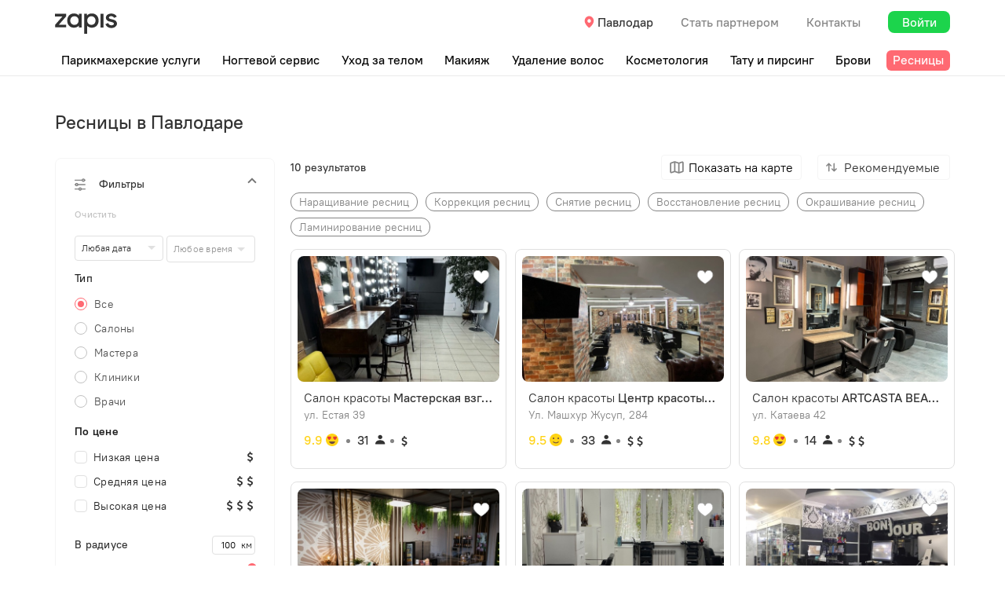

--- FILE ---
content_type: text/html
request_url: https://zapis.kz/pavlodar/u/resnitsy
body_size: 2127
content:
<!DOCTYPE html><html prefix="og: http://ogp.me/ns#"><head>
    <meta charset="utf-8">

    <meta http-equiv="cache-control" content="no-cache, must-revalidate, post-check=0, pre-check=0">
    <meta http-equiv="expires" content="0">
    <meta http-equiv="pragma" content="no-cache">

    <meta name="viewport" content="width=device-width, initial-scale=1">
    <base href="/">

    <!-- Development (black icon) -->
    <link rel="icon" type="image/png" href="/assets/img/icons/favicon/16.png" sizes="16x16">
    <link rel="icon" type="image/png" href="/assets/img/icons/favicon/32.png" sizes="32x32">
    <link rel="icon" type="image/png" href="/assets/img/icons/favicon/48.png" sizes="48x48">

    <link rel="apple-touch-icon" href="https://zapis.kz/assets/img/sharing/apple-touch-icon.png">

    <link rel="preload" href="/assets/fonts/pt-root-ui/pt-root-ui_light.woff" as="font" type="font/woff" crossorigin="anonymous">
    <link rel="preload" href="/assets/fonts/pt-root-ui/pt-root-ui_regular.woff" as="font" type="font/woff" crossorigin="anonymous">
    <link rel="preload" href="/assets/fonts/pt-root-ui/pt-root-ui_medium.woff" as="font" type="font/woff" crossorigin="anonymous">
    <link rel="preload" href="/assets/fonts/pt-root-ui/pt-root-ui_bold.woff" as="font" type="font/woff" crossorigin="anonymous">

    <!-- Viewport for mobile -->
    <!--    <meta name="viewport" content="width=device-width, user-scalable=no" />-->

    <!-- Open Graph -->

    <meta property="og:title" content="Zapis.kz ≡ Онлайн запись в салоны красоты в Казахстане (Алматы, Астана, Атырау и др. города) | zapis.kz">
    <meta property="og:description" content="Zapis.kz ❤️ ОНЛАЙН ЗАПИСЬ 24/7 в салоны красоты в Казахстане. ☑️Лучшие салоны красоты, стоматологии, центры и мастера в Казахстане. ☝Быстро и удобно!">

    <meta property="og:locale" content="ru_KZ">
    <!-- <meta property="og:image" content="https://zapis.kz/assets/img/sharing/banner.png" /> -->

    <meta property="og:image" content="https://zapis.kz/assets/img/sharing/logo.png">
    <meta property="og:image:width" content="100">
    <meta property="og:image:height" content="100">

    <!-- Browser bar color -->
    <meta name="theme-color" content="#ffffff">
    <meta name="msapplication-navbutton-color" content="#ffffff">
    <meta name="apple-mobile-web-app-capable" content="yes">

    <!-- iOS safari banner -->
    <meta name="apple-itunes-app" content="app-id=1310410749">

    <!-- Facebook  -->
    <meta name="facebook-domain-verification" content="8mllrec9fc3k0iw5irpuwguf5hi4ti">

    <!-- Facebook for zapis.me (11.12.2025) -->
    <!-- <meta
      name="facebook-domain-verification"
      content="p4tpeur7tcz2s8i5fsp5r67a4p16hu" /> -->

    <!-- Google search console -->
    <meta name="google-site-verification" content="-xUUCNOTLlXOFii3J5TU7Itkgh4j6zwwPByBbWpjuzQ">

    <!-- Google chrome manifest file -->
    <link rel="manifest" href="/assets/misc/manifest.json">
  <style>:root{--swiper-theme-color:#007aff}:root{--swiper-navigation-size:44px}html{min-width:1024px}@media only screen and (max-width: 767px){html{min-width:318px}}:root{--primary:#ff6972;--error-text:#f0424c;--error-background:#ffe0e0;--green:#1cd44c;--green-hover:#18bc42;--phone:#007aff;--text:#323232;--background:#f5f5f5;--border:#e0e0e0;--divider:#e0e0e0;--light-gray:#c2c2c2;--dark-gray:#848484}*,*:before,*:after{box-sizing:border-box}html,body{height:100%}html{font-size:10px;line-height:1.15;-webkit-text-size-adjust:100%;-moz-text-size-adjust:100%;text-size-adjust:100%;--mdc-dialog-subhead-font:"PT Root UI", arial, helvetica, sans-serif;--mdc-dialog-subhead-line-height:1.3;--mdc-dialog-subhead-size:1.6rem;--mdc-dialog-subhead-weight:400;--mdc-dialog-subhead-tracking:.0125em;--mdc-dialog-supporting-text-font:"PT Root UI", arial, helvetica, sans-serif;--mdc-dialog-supporting-text-line-height:1.3;--mdc-dialog-supporting-text-size:1.6rem;--mdc-dialog-supporting-text-weight:400}body{margin:0;background:#fff;color:var(--text-color, #323232);font-family:PT Root UI,Arial,Helvetica,sans-serif;font-size:1.6rem;font-weight:400;line-height:1.3}@font-face{font-display:fallback;font-family:PT Root UI;font-style:normal;font-weight:300;src:local("pt-root-ui_light"),url(/assets/fonts/pt-root-ui/pt-root-ui_light.woff) format("woff"),url(/assets/fonts/pt-root-ui/pt-root-ui_light.woff2) format("woff2")}@font-face{font-display:fallback;font-family:PT Root UI;font-style:normal;font-weight:400;src:local("pt-root-ui_regular"),url(/assets/fonts/pt-root-ui/pt-root-ui_regular.woff) format("woff"),url(/assets/fonts/pt-root-ui/pt-root-ui_regular.woff2) format("woff2")}@font-face{font-display:fallback;font-family:PT Root UI;font-style:normal;font-weight:500;src:local("pt-root-ui_medium"),url(/assets/fonts/pt-root-ui/pt-root-ui_medium.woff) format("woff"),url(/assets/fonts/pt-root-ui/pt-root-ui_medium.woff2) format("woff2")}@font-face{font-display:fallback;font-family:PT Root UI;font-style:normal;font-weight:700;src:local("pt-root-ui_bold"),url(/assets/fonts/pt-root-ui/pt-root-ui_bold.woff) format("woff"),url(/assets/fonts/pt-root-ui/pt-root-ui_bold.woff2) format("woff2")}</style><link rel="stylesheet" href="styles.4f3e8552ddd818bb.css" media="print" onload="this.media='all'"><noscript><link rel="stylesheet" href="styles.4f3e8552ddd818bb.css"></noscript></head>
  <body id="clientHtmlBody">
    <zp-app></zp-app>
  <script src="runtime.29bfb45ea49717e6.js" type="module"></script><script src="polyfills.be902d650989e297.js" type="module"></script><script src="scripts.184f34276799306f.js" defer></script><script src="main.630843c5848c090a.js" type="module"></script>

</body></html>

--- FILE ---
content_type: text/html; charset=UTF-8
request_url: https://www.googletagmanager.com/ns.html?id=GTM-M6PDRXG
body_size: -112
content:
<!DOCTYPE html>


<html lang=en>
<head>
  <meta charset=utf-8>
  <title>ns</title>
</head>
<body>
  

  

  
  

  

  

  

  

  

  

  

  

  

  

  

  

  

  







































<img height="1" width="1" style="border-style:none;" alt="" src="//www.googleadservices.com/pagead/conversion/734394792/?url=https%3A%2F%2Fzapis.kz%2Fpavlodar%2Fu%2Fresnitsy&amp;guid=ON&amp;script=0&amp;data="/>













































</body></html>


--- FILE ---
content_type: text/html; charset=utf-8
request_url: https://www.google.com/recaptcha/enterprise/anchor?ar=1&k=6LeTXw0hAAAAAGYjh0k7bbrf451uzSZt9uLWGkLH&co=aHR0cHM6Ly96YXBpcy5rejo0NDM.&hl=en&v=PoyoqOPhxBO7pBk68S4YbpHZ&size=invisible&anchor-ms=20000&execute-ms=30000&cb=8kn9yqtzys1q
body_size: 48750
content:
<!DOCTYPE HTML><html dir="ltr" lang="en"><head><meta http-equiv="Content-Type" content="text/html; charset=UTF-8">
<meta http-equiv="X-UA-Compatible" content="IE=edge">
<title>reCAPTCHA</title>
<style type="text/css">
/* cyrillic-ext */
@font-face {
  font-family: 'Roboto';
  font-style: normal;
  font-weight: 400;
  font-stretch: 100%;
  src: url(//fonts.gstatic.com/s/roboto/v48/KFO7CnqEu92Fr1ME7kSn66aGLdTylUAMa3GUBHMdazTgWw.woff2) format('woff2');
  unicode-range: U+0460-052F, U+1C80-1C8A, U+20B4, U+2DE0-2DFF, U+A640-A69F, U+FE2E-FE2F;
}
/* cyrillic */
@font-face {
  font-family: 'Roboto';
  font-style: normal;
  font-weight: 400;
  font-stretch: 100%;
  src: url(//fonts.gstatic.com/s/roboto/v48/KFO7CnqEu92Fr1ME7kSn66aGLdTylUAMa3iUBHMdazTgWw.woff2) format('woff2');
  unicode-range: U+0301, U+0400-045F, U+0490-0491, U+04B0-04B1, U+2116;
}
/* greek-ext */
@font-face {
  font-family: 'Roboto';
  font-style: normal;
  font-weight: 400;
  font-stretch: 100%;
  src: url(//fonts.gstatic.com/s/roboto/v48/KFO7CnqEu92Fr1ME7kSn66aGLdTylUAMa3CUBHMdazTgWw.woff2) format('woff2');
  unicode-range: U+1F00-1FFF;
}
/* greek */
@font-face {
  font-family: 'Roboto';
  font-style: normal;
  font-weight: 400;
  font-stretch: 100%;
  src: url(//fonts.gstatic.com/s/roboto/v48/KFO7CnqEu92Fr1ME7kSn66aGLdTylUAMa3-UBHMdazTgWw.woff2) format('woff2');
  unicode-range: U+0370-0377, U+037A-037F, U+0384-038A, U+038C, U+038E-03A1, U+03A3-03FF;
}
/* math */
@font-face {
  font-family: 'Roboto';
  font-style: normal;
  font-weight: 400;
  font-stretch: 100%;
  src: url(//fonts.gstatic.com/s/roboto/v48/KFO7CnqEu92Fr1ME7kSn66aGLdTylUAMawCUBHMdazTgWw.woff2) format('woff2');
  unicode-range: U+0302-0303, U+0305, U+0307-0308, U+0310, U+0312, U+0315, U+031A, U+0326-0327, U+032C, U+032F-0330, U+0332-0333, U+0338, U+033A, U+0346, U+034D, U+0391-03A1, U+03A3-03A9, U+03B1-03C9, U+03D1, U+03D5-03D6, U+03F0-03F1, U+03F4-03F5, U+2016-2017, U+2034-2038, U+203C, U+2040, U+2043, U+2047, U+2050, U+2057, U+205F, U+2070-2071, U+2074-208E, U+2090-209C, U+20D0-20DC, U+20E1, U+20E5-20EF, U+2100-2112, U+2114-2115, U+2117-2121, U+2123-214F, U+2190, U+2192, U+2194-21AE, U+21B0-21E5, U+21F1-21F2, U+21F4-2211, U+2213-2214, U+2216-22FF, U+2308-230B, U+2310, U+2319, U+231C-2321, U+2336-237A, U+237C, U+2395, U+239B-23B7, U+23D0, U+23DC-23E1, U+2474-2475, U+25AF, U+25B3, U+25B7, U+25BD, U+25C1, U+25CA, U+25CC, U+25FB, U+266D-266F, U+27C0-27FF, U+2900-2AFF, U+2B0E-2B11, U+2B30-2B4C, U+2BFE, U+3030, U+FF5B, U+FF5D, U+1D400-1D7FF, U+1EE00-1EEFF;
}
/* symbols */
@font-face {
  font-family: 'Roboto';
  font-style: normal;
  font-weight: 400;
  font-stretch: 100%;
  src: url(//fonts.gstatic.com/s/roboto/v48/KFO7CnqEu92Fr1ME7kSn66aGLdTylUAMaxKUBHMdazTgWw.woff2) format('woff2');
  unicode-range: U+0001-000C, U+000E-001F, U+007F-009F, U+20DD-20E0, U+20E2-20E4, U+2150-218F, U+2190, U+2192, U+2194-2199, U+21AF, U+21E6-21F0, U+21F3, U+2218-2219, U+2299, U+22C4-22C6, U+2300-243F, U+2440-244A, U+2460-24FF, U+25A0-27BF, U+2800-28FF, U+2921-2922, U+2981, U+29BF, U+29EB, U+2B00-2BFF, U+4DC0-4DFF, U+FFF9-FFFB, U+10140-1018E, U+10190-1019C, U+101A0, U+101D0-101FD, U+102E0-102FB, U+10E60-10E7E, U+1D2C0-1D2D3, U+1D2E0-1D37F, U+1F000-1F0FF, U+1F100-1F1AD, U+1F1E6-1F1FF, U+1F30D-1F30F, U+1F315, U+1F31C, U+1F31E, U+1F320-1F32C, U+1F336, U+1F378, U+1F37D, U+1F382, U+1F393-1F39F, U+1F3A7-1F3A8, U+1F3AC-1F3AF, U+1F3C2, U+1F3C4-1F3C6, U+1F3CA-1F3CE, U+1F3D4-1F3E0, U+1F3ED, U+1F3F1-1F3F3, U+1F3F5-1F3F7, U+1F408, U+1F415, U+1F41F, U+1F426, U+1F43F, U+1F441-1F442, U+1F444, U+1F446-1F449, U+1F44C-1F44E, U+1F453, U+1F46A, U+1F47D, U+1F4A3, U+1F4B0, U+1F4B3, U+1F4B9, U+1F4BB, U+1F4BF, U+1F4C8-1F4CB, U+1F4D6, U+1F4DA, U+1F4DF, U+1F4E3-1F4E6, U+1F4EA-1F4ED, U+1F4F7, U+1F4F9-1F4FB, U+1F4FD-1F4FE, U+1F503, U+1F507-1F50B, U+1F50D, U+1F512-1F513, U+1F53E-1F54A, U+1F54F-1F5FA, U+1F610, U+1F650-1F67F, U+1F687, U+1F68D, U+1F691, U+1F694, U+1F698, U+1F6AD, U+1F6B2, U+1F6B9-1F6BA, U+1F6BC, U+1F6C6-1F6CF, U+1F6D3-1F6D7, U+1F6E0-1F6EA, U+1F6F0-1F6F3, U+1F6F7-1F6FC, U+1F700-1F7FF, U+1F800-1F80B, U+1F810-1F847, U+1F850-1F859, U+1F860-1F887, U+1F890-1F8AD, U+1F8B0-1F8BB, U+1F8C0-1F8C1, U+1F900-1F90B, U+1F93B, U+1F946, U+1F984, U+1F996, U+1F9E9, U+1FA00-1FA6F, U+1FA70-1FA7C, U+1FA80-1FA89, U+1FA8F-1FAC6, U+1FACE-1FADC, U+1FADF-1FAE9, U+1FAF0-1FAF8, U+1FB00-1FBFF;
}
/* vietnamese */
@font-face {
  font-family: 'Roboto';
  font-style: normal;
  font-weight: 400;
  font-stretch: 100%;
  src: url(//fonts.gstatic.com/s/roboto/v48/KFO7CnqEu92Fr1ME7kSn66aGLdTylUAMa3OUBHMdazTgWw.woff2) format('woff2');
  unicode-range: U+0102-0103, U+0110-0111, U+0128-0129, U+0168-0169, U+01A0-01A1, U+01AF-01B0, U+0300-0301, U+0303-0304, U+0308-0309, U+0323, U+0329, U+1EA0-1EF9, U+20AB;
}
/* latin-ext */
@font-face {
  font-family: 'Roboto';
  font-style: normal;
  font-weight: 400;
  font-stretch: 100%;
  src: url(//fonts.gstatic.com/s/roboto/v48/KFO7CnqEu92Fr1ME7kSn66aGLdTylUAMa3KUBHMdazTgWw.woff2) format('woff2');
  unicode-range: U+0100-02BA, U+02BD-02C5, U+02C7-02CC, U+02CE-02D7, U+02DD-02FF, U+0304, U+0308, U+0329, U+1D00-1DBF, U+1E00-1E9F, U+1EF2-1EFF, U+2020, U+20A0-20AB, U+20AD-20C0, U+2113, U+2C60-2C7F, U+A720-A7FF;
}
/* latin */
@font-face {
  font-family: 'Roboto';
  font-style: normal;
  font-weight: 400;
  font-stretch: 100%;
  src: url(//fonts.gstatic.com/s/roboto/v48/KFO7CnqEu92Fr1ME7kSn66aGLdTylUAMa3yUBHMdazQ.woff2) format('woff2');
  unicode-range: U+0000-00FF, U+0131, U+0152-0153, U+02BB-02BC, U+02C6, U+02DA, U+02DC, U+0304, U+0308, U+0329, U+2000-206F, U+20AC, U+2122, U+2191, U+2193, U+2212, U+2215, U+FEFF, U+FFFD;
}
/* cyrillic-ext */
@font-face {
  font-family: 'Roboto';
  font-style: normal;
  font-weight: 500;
  font-stretch: 100%;
  src: url(//fonts.gstatic.com/s/roboto/v48/KFO7CnqEu92Fr1ME7kSn66aGLdTylUAMa3GUBHMdazTgWw.woff2) format('woff2');
  unicode-range: U+0460-052F, U+1C80-1C8A, U+20B4, U+2DE0-2DFF, U+A640-A69F, U+FE2E-FE2F;
}
/* cyrillic */
@font-face {
  font-family: 'Roboto';
  font-style: normal;
  font-weight: 500;
  font-stretch: 100%;
  src: url(//fonts.gstatic.com/s/roboto/v48/KFO7CnqEu92Fr1ME7kSn66aGLdTylUAMa3iUBHMdazTgWw.woff2) format('woff2');
  unicode-range: U+0301, U+0400-045F, U+0490-0491, U+04B0-04B1, U+2116;
}
/* greek-ext */
@font-face {
  font-family: 'Roboto';
  font-style: normal;
  font-weight: 500;
  font-stretch: 100%;
  src: url(//fonts.gstatic.com/s/roboto/v48/KFO7CnqEu92Fr1ME7kSn66aGLdTylUAMa3CUBHMdazTgWw.woff2) format('woff2');
  unicode-range: U+1F00-1FFF;
}
/* greek */
@font-face {
  font-family: 'Roboto';
  font-style: normal;
  font-weight: 500;
  font-stretch: 100%;
  src: url(//fonts.gstatic.com/s/roboto/v48/KFO7CnqEu92Fr1ME7kSn66aGLdTylUAMa3-UBHMdazTgWw.woff2) format('woff2');
  unicode-range: U+0370-0377, U+037A-037F, U+0384-038A, U+038C, U+038E-03A1, U+03A3-03FF;
}
/* math */
@font-face {
  font-family: 'Roboto';
  font-style: normal;
  font-weight: 500;
  font-stretch: 100%;
  src: url(//fonts.gstatic.com/s/roboto/v48/KFO7CnqEu92Fr1ME7kSn66aGLdTylUAMawCUBHMdazTgWw.woff2) format('woff2');
  unicode-range: U+0302-0303, U+0305, U+0307-0308, U+0310, U+0312, U+0315, U+031A, U+0326-0327, U+032C, U+032F-0330, U+0332-0333, U+0338, U+033A, U+0346, U+034D, U+0391-03A1, U+03A3-03A9, U+03B1-03C9, U+03D1, U+03D5-03D6, U+03F0-03F1, U+03F4-03F5, U+2016-2017, U+2034-2038, U+203C, U+2040, U+2043, U+2047, U+2050, U+2057, U+205F, U+2070-2071, U+2074-208E, U+2090-209C, U+20D0-20DC, U+20E1, U+20E5-20EF, U+2100-2112, U+2114-2115, U+2117-2121, U+2123-214F, U+2190, U+2192, U+2194-21AE, U+21B0-21E5, U+21F1-21F2, U+21F4-2211, U+2213-2214, U+2216-22FF, U+2308-230B, U+2310, U+2319, U+231C-2321, U+2336-237A, U+237C, U+2395, U+239B-23B7, U+23D0, U+23DC-23E1, U+2474-2475, U+25AF, U+25B3, U+25B7, U+25BD, U+25C1, U+25CA, U+25CC, U+25FB, U+266D-266F, U+27C0-27FF, U+2900-2AFF, U+2B0E-2B11, U+2B30-2B4C, U+2BFE, U+3030, U+FF5B, U+FF5D, U+1D400-1D7FF, U+1EE00-1EEFF;
}
/* symbols */
@font-face {
  font-family: 'Roboto';
  font-style: normal;
  font-weight: 500;
  font-stretch: 100%;
  src: url(//fonts.gstatic.com/s/roboto/v48/KFO7CnqEu92Fr1ME7kSn66aGLdTylUAMaxKUBHMdazTgWw.woff2) format('woff2');
  unicode-range: U+0001-000C, U+000E-001F, U+007F-009F, U+20DD-20E0, U+20E2-20E4, U+2150-218F, U+2190, U+2192, U+2194-2199, U+21AF, U+21E6-21F0, U+21F3, U+2218-2219, U+2299, U+22C4-22C6, U+2300-243F, U+2440-244A, U+2460-24FF, U+25A0-27BF, U+2800-28FF, U+2921-2922, U+2981, U+29BF, U+29EB, U+2B00-2BFF, U+4DC0-4DFF, U+FFF9-FFFB, U+10140-1018E, U+10190-1019C, U+101A0, U+101D0-101FD, U+102E0-102FB, U+10E60-10E7E, U+1D2C0-1D2D3, U+1D2E0-1D37F, U+1F000-1F0FF, U+1F100-1F1AD, U+1F1E6-1F1FF, U+1F30D-1F30F, U+1F315, U+1F31C, U+1F31E, U+1F320-1F32C, U+1F336, U+1F378, U+1F37D, U+1F382, U+1F393-1F39F, U+1F3A7-1F3A8, U+1F3AC-1F3AF, U+1F3C2, U+1F3C4-1F3C6, U+1F3CA-1F3CE, U+1F3D4-1F3E0, U+1F3ED, U+1F3F1-1F3F3, U+1F3F5-1F3F7, U+1F408, U+1F415, U+1F41F, U+1F426, U+1F43F, U+1F441-1F442, U+1F444, U+1F446-1F449, U+1F44C-1F44E, U+1F453, U+1F46A, U+1F47D, U+1F4A3, U+1F4B0, U+1F4B3, U+1F4B9, U+1F4BB, U+1F4BF, U+1F4C8-1F4CB, U+1F4D6, U+1F4DA, U+1F4DF, U+1F4E3-1F4E6, U+1F4EA-1F4ED, U+1F4F7, U+1F4F9-1F4FB, U+1F4FD-1F4FE, U+1F503, U+1F507-1F50B, U+1F50D, U+1F512-1F513, U+1F53E-1F54A, U+1F54F-1F5FA, U+1F610, U+1F650-1F67F, U+1F687, U+1F68D, U+1F691, U+1F694, U+1F698, U+1F6AD, U+1F6B2, U+1F6B9-1F6BA, U+1F6BC, U+1F6C6-1F6CF, U+1F6D3-1F6D7, U+1F6E0-1F6EA, U+1F6F0-1F6F3, U+1F6F7-1F6FC, U+1F700-1F7FF, U+1F800-1F80B, U+1F810-1F847, U+1F850-1F859, U+1F860-1F887, U+1F890-1F8AD, U+1F8B0-1F8BB, U+1F8C0-1F8C1, U+1F900-1F90B, U+1F93B, U+1F946, U+1F984, U+1F996, U+1F9E9, U+1FA00-1FA6F, U+1FA70-1FA7C, U+1FA80-1FA89, U+1FA8F-1FAC6, U+1FACE-1FADC, U+1FADF-1FAE9, U+1FAF0-1FAF8, U+1FB00-1FBFF;
}
/* vietnamese */
@font-face {
  font-family: 'Roboto';
  font-style: normal;
  font-weight: 500;
  font-stretch: 100%;
  src: url(//fonts.gstatic.com/s/roboto/v48/KFO7CnqEu92Fr1ME7kSn66aGLdTylUAMa3OUBHMdazTgWw.woff2) format('woff2');
  unicode-range: U+0102-0103, U+0110-0111, U+0128-0129, U+0168-0169, U+01A0-01A1, U+01AF-01B0, U+0300-0301, U+0303-0304, U+0308-0309, U+0323, U+0329, U+1EA0-1EF9, U+20AB;
}
/* latin-ext */
@font-face {
  font-family: 'Roboto';
  font-style: normal;
  font-weight: 500;
  font-stretch: 100%;
  src: url(//fonts.gstatic.com/s/roboto/v48/KFO7CnqEu92Fr1ME7kSn66aGLdTylUAMa3KUBHMdazTgWw.woff2) format('woff2');
  unicode-range: U+0100-02BA, U+02BD-02C5, U+02C7-02CC, U+02CE-02D7, U+02DD-02FF, U+0304, U+0308, U+0329, U+1D00-1DBF, U+1E00-1E9F, U+1EF2-1EFF, U+2020, U+20A0-20AB, U+20AD-20C0, U+2113, U+2C60-2C7F, U+A720-A7FF;
}
/* latin */
@font-face {
  font-family: 'Roboto';
  font-style: normal;
  font-weight: 500;
  font-stretch: 100%;
  src: url(//fonts.gstatic.com/s/roboto/v48/KFO7CnqEu92Fr1ME7kSn66aGLdTylUAMa3yUBHMdazQ.woff2) format('woff2');
  unicode-range: U+0000-00FF, U+0131, U+0152-0153, U+02BB-02BC, U+02C6, U+02DA, U+02DC, U+0304, U+0308, U+0329, U+2000-206F, U+20AC, U+2122, U+2191, U+2193, U+2212, U+2215, U+FEFF, U+FFFD;
}
/* cyrillic-ext */
@font-face {
  font-family: 'Roboto';
  font-style: normal;
  font-weight: 900;
  font-stretch: 100%;
  src: url(//fonts.gstatic.com/s/roboto/v48/KFO7CnqEu92Fr1ME7kSn66aGLdTylUAMa3GUBHMdazTgWw.woff2) format('woff2');
  unicode-range: U+0460-052F, U+1C80-1C8A, U+20B4, U+2DE0-2DFF, U+A640-A69F, U+FE2E-FE2F;
}
/* cyrillic */
@font-face {
  font-family: 'Roboto';
  font-style: normal;
  font-weight: 900;
  font-stretch: 100%;
  src: url(//fonts.gstatic.com/s/roboto/v48/KFO7CnqEu92Fr1ME7kSn66aGLdTylUAMa3iUBHMdazTgWw.woff2) format('woff2');
  unicode-range: U+0301, U+0400-045F, U+0490-0491, U+04B0-04B1, U+2116;
}
/* greek-ext */
@font-face {
  font-family: 'Roboto';
  font-style: normal;
  font-weight: 900;
  font-stretch: 100%;
  src: url(//fonts.gstatic.com/s/roboto/v48/KFO7CnqEu92Fr1ME7kSn66aGLdTylUAMa3CUBHMdazTgWw.woff2) format('woff2');
  unicode-range: U+1F00-1FFF;
}
/* greek */
@font-face {
  font-family: 'Roboto';
  font-style: normal;
  font-weight: 900;
  font-stretch: 100%;
  src: url(//fonts.gstatic.com/s/roboto/v48/KFO7CnqEu92Fr1ME7kSn66aGLdTylUAMa3-UBHMdazTgWw.woff2) format('woff2');
  unicode-range: U+0370-0377, U+037A-037F, U+0384-038A, U+038C, U+038E-03A1, U+03A3-03FF;
}
/* math */
@font-face {
  font-family: 'Roboto';
  font-style: normal;
  font-weight: 900;
  font-stretch: 100%;
  src: url(//fonts.gstatic.com/s/roboto/v48/KFO7CnqEu92Fr1ME7kSn66aGLdTylUAMawCUBHMdazTgWw.woff2) format('woff2');
  unicode-range: U+0302-0303, U+0305, U+0307-0308, U+0310, U+0312, U+0315, U+031A, U+0326-0327, U+032C, U+032F-0330, U+0332-0333, U+0338, U+033A, U+0346, U+034D, U+0391-03A1, U+03A3-03A9, U+03B1-03C9, U+03D1, U+03D5-03D6, U+03F0-03F1, U+03F4-03F5, U+2016-2017, U+2034-2038, U+203C, U+2040, U+2043, U+2047, U+2050, U+2057, U+205F, U+2070-2071, U+2074-208E, U+2090-209C, U+20D0-20DC, U+20E1, U+20E5-20EF, U+2100-2112, U+2114-2115, U+2117-2121, U+2123-214F, U+2190, U+2192, U+2194-21AE, U+21B0-21E5, U+21F1-21F2, U+21F4-2211, U+2213-2214, U+2216-22FF, U+2308-230B, U+2310, U+2319, U+231C-2321, U+2336-237A, U+237C, U+2395, U+239B-23B7, U+23D0, U+23DC-23E1, U+2474-2475, U+25AF, U+25B3, U+25B7, U+25BD, U+25C1, U+25CA, U+25CC, U+25FB, U+266D-266F, U+27C0-27FF, U+2900-2AFF, U+2B0E-2B11, U+2B30-2B4C, U+2BFE, U+3030, U+FF5B, U+FF5D, U+1D400-1D7FF, U+1EE00-1EEFF;
}
/* symbols */
@font-face {
  font-family: 'Roboto';
  font-style: normal;
  font-weight: 900;
  font-stretch: 100%;
  src: url(//fonts.gstatic.com/s/roboto/v48/KFO7CnqEu92Fr1ME7kSn66aGLdTylUAMaxKUBHMdazTgWw.woff2) format('woff2');
  unicode-range: U+0001-000C, U+000E-001F, U+007F-009F, U+20DD-20E0, U+20E2-20E4, U+2150-218F, U+2190, U+2192, U+2194-2199, U+21AF, U+21E6-21F0, U+21F3, U+2218-2219, U+2299, U+22C4-22C6, U+2300-243F, U+2440-244A, U+2460-24FF, U+25A0-27BF, U+2800-28FF, U+2921-2922, U+2981, U+29BF, U+29EB, U+2B00-2BFF, U+4DC0-4DFF, U+FFF9-FFFB, U+10140-1018E, U+10190-1019C, U+101A0, U+101D0-101FD, U+102E0-102FB, U+10E60-10E7E, U+1D2C0-1D2D3, U+1D2E0-1D37F, U+1F000-1F0FF, U+1F100-1F1AD, U+1F1E6-1F1FF, U+1F30D-1F30F, U+1F315, U+1F31C, U+1F31E, U+1F320-1F32C, U+1F336, U+1F378, U+1F37D, U+1F382, U+1F393-1F39F, U+1F3A7-1F3A8, U+1F3AC-1F3AF, U+1F3C2, U+1F3C4-1F3C6, U+1F3CA-1F3CE, U+1F3D4-1F3E0, U+1F3ED, U+1F3F1-1F3F3, U+1F3F5-1F3F7, U+1F408, U+1F415, U+1F41F, U+1F426, U+1F43F, U+1F441-1F442, U+1F444, U+1F446-1F449, U+1F44C-1F44E, U+1F453, U+1F46A, U+1F47D, U+1F4A3, U+1F4B0, U+1F4B3, U+1F4B9, U+1F4BB, U+1F4BF, U+1F4C8-1F4CB, U+1F4D6, U+1F4DA, U+1F4DF, U+1F4E3-1F4E6, U+1F4EA-1F4ED, U+1F4F7, U+1F4F9-1F4FB, U+1F4FD-1F4FE, U+1F503, U+1F507-1F50B, U+1F50D, U+1F512-1F513, U+1F53E-1F54A, U+1F54F-1F5FA, U+1F610, U+1F650-1F67F, U+1F687, U+1F68D, U+1F691, U+1F694, U+1F698, U+1F6AD, U+1F6B2, U+1F6B9-1F6BA, U+1F6BC, U+1F6C6-1F6CF, U+1F6D3-1F6D7, U+1F6E0-1F6EA, U+1F6F0-1F6F3, U+1F6F7-1F6FC, U+1F700-1F7FF, U+1F800-1F80B, U+1F810-1F847, U+1F850-1F859, U+1F860-1F887, U+1F890-1F8AD, U+1F8B0-1F8BB, U+1F8C0-1F8C1, U+1F900-1F90B, U+1F93B, U+1F946, U+1F984, U+1F996, U+1F9E9, U+1FA00-1FA6F, U+1FA70-1FA7C, U+1FA80-1FA89, U+1FA8F-1FAC6, U+1FACE-1FADC, U+1FADF-1FAE9, U+1FAF0-1FAF8, U+1FB00-1FBFF;
}
/* vietnamese */
@font-face {
  font-family: 'Roboto';
  font-style: normal;
  font-weight: 900;
  font-stretch: 100%;
  src: url(//fonts.gstatic.com/s/roboto/v48/KFO7CnqEu92Fr1ME7kSn66aGLdTylUAMa3OUBHMdazTgWw.woff2) format('woff2');
  unicode-range: U+0102-0103, U+0110-0111, U+0128-0129, U+0168-0169, U+01A0-01A1, U+01AF-01B0, U+0300-0301, U+0303-0304, U+0308-0309, U+0323, U+0329, U+1EA0-1EF9, U+20AB;
}
/* latin-ext */
@font-face {
  font-family: 'Roboto';
  font-style: normal;
  font-weight: 900;
  font-stretch: 100%;
  src: url(//fonts.gstatic.com/s/roboto/v48/KFO7CnqEu92Fr1ME7kSn66aGLdTylUAMa3KUBHMdazTgWw.woff2) format('woff2');
  unicode-range: U+0100-02BA, U+02BD-02C5, U+02C7-02CC, U+02CE-02D7, U+02DD-02FF, U+0304, U+0308, U+0329, U+1D00-1DBF, U+1E00-1E9F, U+1EF2-1EFF, U+2020, U+20A0-20AB, U+20AD-20C0, U+2113, U+2C60-2C7F, U+A720-A7FF;
}
/* latin */
@font-face {
  font-family: 'Roboto';
  font-style: normal;
  font-weight: 900;
  font-stretch: 100%;
  src: url(//fonts.gstatic.com/s/roboto/v48/KFO7CnqEu92Fr1ME7kSn66aGLdTylUAMa3yUBHMdazQ.woff2) format('woff2');
  unicode-range: U+0000-00FF, U+0131, U+0152-0153, U+02BB-02BC, U+02C6, U+02DA, U+02DC, U+0304, U+0308, U+0329, U+2000-206F, U+20AC, U+2122, U+2191, U+2193, U+2212, U+2215, U+FEFF, U+FFFD;
}

</style>
<link rel="stylesheet" type="text/css" href="https://www.gstatic.com/recaptcha/releases/PoyoqOPhxBO7pBk68S4YbpHZ/styles__ltr.css">
<script nonce="CD872uxsAlQ33zlEH_0KLQ" type="text/javascript">window['__recaptcha_api'] = 'https://www.google.com/recaptcha/enterprise/';</script>
<script type="text/javascript" src="https://www.gstatic.com/recaptcha/releases/PoyoqOPhxBO7pBk68S4YbpHZ/recaptcha__en.js" nonce="CD872uxsAlQ33zlEH_0KLQ">
      
    </script></head>
<body><div id="rc-anchor-alert" class="rc-anchor-alert"></div>
<input type="hidden" id="recaptcha-token" value="[base64]">
<script type="text/javascript" nonce="CD872uxsAlQ33zlEH_0KLQ">
      recaptcha.anchor.Main.init("[\x22ainput\x22,[\x22bgdata\x22,\x22\x22,\[base64]/[base64]/bmV3IFpbdF0obVswXSk6Sz09Mj9uZXcgWlt0XShtWzBdLG1bMV0pOks9PTM/bmV3IFpbdF0obVswXSxtWzFdLG1bMl0pOks9PTQ/[base64]/[base64]/[base64]/[base64]/[base64]/[base64]/[base64]/[base64]/[base64]/[base64]/[base64]/[base64]/[base64]/[base64]\\u003d\\u003d\x22,\[base64]\x22,\x22w44tw4/CmcK1wrcew5/DrsONw4nDlldKdjNtcCxFJSDDh8Odw6bCo8OsZCFgEBfCssKyOmR0w5pJSmhGw6QpdTFIIMKhw6HCsgEKXMO2ZsO/V8Kmw55Xw73DvRtBw5XDtsO2a8KIBcK1BsOhwowCSRTCg2nCjMK5RMObNwXDhUEZED11wq4Ew7TDmMKFw49jVcOfwrZjw5PCowhVwofDtirDp8OdIBNbwqlBJV5Hw4/CjXvDncK/N8KPXB4DZMOfwp7CpxrCjcK+YMKVwqTCi3jDvlgpFsKyLE3Co8KwwokywqzDvGHDqkFkw7d1YDTDhMKlKsOjw5fDuCtKTCBoW8K0csKOMh/ClMORA8KFw4dRR8KJwpxBesKBwog1REfDksOCw4vCo8OEw5A+XTxKwpnDiGoeSXLChDM6wptLwoTDvHpDwpcwEQNKw6c0wpzDscKgw5PDpRR2wp4pF8KQw7UdMsKywrDCqMK8ecKsw7EFSFcvw5TDpsOnVyrDn8Kiw7l8w7nDkmE8wrFFTcKJwrLCtcKFDcKGFA/CtRVvWkDCksKrLHTDmUTDtsKkwr/[base64]/wq/DiMKoeQ3Crzllw73DgjfDglULwoBEw7bCnlE+YyISw4HDl2JlwoLDlMKVw6YSwrMgw47Cg8K4VxAhAgDDr29cfsOjOMOySH7CjMOxen5mw5PDpMORw6nCkl/Dm8KZQVQ4wpFfwqPCmFTDvMOEw43CvsKzwrDDoMKrwr9KUcKKDENxwocVY3pxw54KwqDCuMOKw4p9F8K4esO3HMKWG1nClUfDtSc9w4bCjMO9fgcNZnrDjSIUP0/CssK8X2fDlDfDhXnCiGQdw45dSC/Cm8OmbcKdw5rCj8KRw4XCg2gLNMKmYgXDscK1w5DCqzHCig3CiMOia8O/ccKdw7R/wqHCqB1YGGh3w591woxgKENgc3xDw5Iaw4JSw43DlVAIG37CvsK5w7tfw7I1w7zCnsKBwpfDmsKcacOraA94w4BAwq8Hw68Ww5cgwr/DgTbCglfCi8OSw5pdKEJAwo3DisKwU8OlRXEEwpsCMT0YU8OPbjMDS8OyMMO8w4DDrMKZQmzCqMKfXQNlUWZaw5XCqCjDgX7DiUIrWsKURifCrlB5TcKFFsOWEcOJw5vDhMKTJ0Qfw6rCq8Oaw4kNZRFNUl7CsSJpw57CksKfU0/CmGVPNwTDpVzDsMKDIQxpHUjDmH9iw6wKwqLChMOdwpnDhlXCusKzJsOCw5fCqjIgwrfChVrDgXITem/[base64]/w4hFW2trw4nCogbCp8KwJQh/GRXDkXPCv8KBNVTDgsKjw75tIjcfwp40ecKRNsKOwqNYw5gdS8OhUsKqwoRAwp/CimHCv8KKw5cHT8K3w59+Q3zCo3waHMOYfsOhI8ODccK/c1vDqCvDv0jDklrDrwbDqMOdw4B7wpZuwqTCrMKrw4PCrlJKw4QsMsKSwrHDucKQwrfCmz4QRMKiXsKfw486OTHDgsKbw4w7S8KrCMOfAn3DvMKTw4ReOmVnZjHCpg3DqMKwCEzDnl9yw5PCsz/DpyfDv8KBOmTDnkzChsOocGMywo08w6M2RsOQQnIJwr3CpSnDg8K3DX3Dg3bCkhwFwpLDi3rCpMK5wq/CpzldYMKoUsK1w5NSSMOjw4MWDsKIw57Cu15kNT9gDW3Dqk9jw5EDOlQuLkRnw5MBw6jDoj1JesKcRDvCkjvCuHvCtMKVNMKfw7dXZhoKw6sJcQ49ZsOYCHY3wr3CtiV/w7YwQcKnPnAME8O9w6jCkcOHwpPDh8OKWcOXwpAlUMKbw4rDm8OIwprDg0EUWQbCs3YEwprCtUHDkzElwroXNsKlwpHDm8OOw6/CqcOeCnDDongiwrTDicK/ccK0wqkdw6zCnUDDgjzDoGTCjF11dcOSVw3CmSx3w4/DoVA6w7RMw58qPWfDrcOwEMKzDcKbS8O5XMOUMcOMc3NKJsKjCMOlbXZew77Ciw3CiFLCgT/CjW3ChWJ5w7NwPcOREGQKwp/[base64]/ChMKLA8KyU3LCisO1w7HDvsKUw4/DnUxWw5VBRDV9w4tvUmEJMVbDo8OQD2/ChEjCg2TDrsOLKljCs8KYHA7ChW/[base64]/w7EVKmXCocOrw7rDpcOJFWB+w4oJw7zDr38Jw68eenjCiwojw6/DoknDpDPDnsKEYGLDl8OxwqbDtMKfw4wkbyISw4kjPMOzYcO8Jl/DvsKfwp/CtMKgEMONwr8BKcOFwp7Cg8Kaw4hpLcKkQcKDFz3Cg8OIwqMOwo9FwpnDr3LClcO6w4HCiiTDlMKJwonDm8KPHMOyXk1xw7DCnCAbccKVwrHDsMKGw7XCp8KIV8K1w6/DtcK8EMOtw6jDr8Kiw6HCt3ATHWQqw5rDozjCkmc1wrkuHQ1zwpUvQ8ObwokPwoHDvsKcK8K+CHtDQHbCpMOSCgpaU8KKw7wxI8OIw6PDvFwAWcKYFMO4w77CijjDocOkw5p5HsOzw5/[base64]/Dsxg/VMKOwrZ8w7VFLMK+wpkOY8KWw5/CrHZPHizDgQ4uY3tcw4/CuF/CpMKxw4vDuHpbJsKPfgvDlFfDji3DuQfDpCfDlsKhw7jDrlZ4wpMMO8OPwrXChkzCisOAVMOgw6PDoDgfVU/[base64]/Ck2PDhTfCvW3DmTfCisOUIVRaw5/DjMORDU/CqsKTa8O9wo9dwozDm8OAwrHChsORwoHDjcOZD8KIfCPDr8KVa1gIwqPDqyDCksOyU8Kww7ddwrTClMKVw759woPCoFY7BMOew7QpBX8Fc2pMeXg1B8OLw41qKDTDnRrDrgMuHDjCqsOCw4sUQWZgwq4bbkJ/CSVkw6xew7gSwpVAwpHDvwXDlGPCnj/CjwHDumlIMitGf3jCtU13H8O7wpPDjDnCn8O4dsOPBsKCw6PDs8KHb8KLw51mwp/[base64]/[base64]/Dj8KfIy/Dn3xYFUXCn1rDmsObYQvCpBI9wp/[base64]/DmgYnw41Mwq7Ci0AowpXDosOWw7LDgTlmMRBwLMObSsKKS8Ojb8K+WhNrwqhCw5cbwrBJMEnDvw05GcOLCMOAw4sMwrXCq8KmYkzCkXcOw6U/wqPCnmtywoJcwpgeLmHDtF9zBHBcw4rDucO4GsKxF3zDsMOBwrZtw4fDlsOsLcK4wrxUw5M7ED0awqhBNFPDvgbCsDnClUHDpiDCgBZ8w4vDuznDusObwo/CjC7CksKkajx3w6AswpQHw4nDncKraTdpwrI/[base64]/w6/Dh8KhL8OLWcOuwoPCsTTCsCFuNhnDsMKYJ8Kswq3Dom7DpcKhw6hqw4PCmWjDu2vClMO/a8Obw6E6XMOtw5PDqsO5w49Ewo7DgUbCrihDYREfSHEwc8OrUSbDkwHDpsORwr/Cn8Ouw6UlwrDCjRd2woJkwrbDnMKyQTkdR8KPVMOCcsO4wp/Di8Okw47Dik3DhBUmKcOQFMOlTsOaMsKsw4nDtU5PwrDCr0A6wok6w6ZZw4TDn8KKw6PDpFnChhTDvcOZERXDhg/CgsOWC1x/w6wgw73DvcOXw5h+Iz/[base64]/Dp8OowojDrsOuYMOxZsKcwqDDoifDg8OgUmsCw5HDsiHDh8KlFcORHsORw5rDqsKdJcKpw6nCgcK/VsOIw6bCt8KLwovCv8KoByJEw6TDoQXDp8Okw41ba8Kkw7RXfcOTMMOeHzfCv8OhAcOuXsOJwo82YcKpwpfDg0REwpAxIhUmTsOaUTDChV0nRMOaZMOMwrDCvTrCn0LCoVoQw4XCrWA8wr/CtgV1NkfDnsO7w48fw6ZTFznClWxlwpnCmjw5CkjDhsOFw7DDvh9Sa8Kmw5oEwpvCtcKTwozDoMOwZsO1wqEUN8KpDsKKX8KeYCs7w7LCq8K3LcOiYjNZUcO4ChrClMODw4sjBRvDtxPCuQ7ClMOZwo/DuQnCtAbCvcOowoZ+wq9xw6BiwqnCmMO+w7TCohp3w5hlTEvCn8K1wo5jdH4nRnZ/EGDDv8OWfi0eDVpAecOsasOTDMKsZBDCscOoCA3Di8KJGcK2w6jDgTN/ISI4wo0HWMORwpnDlQNoJsO5U3HDhMKXw755w7VgCMOGDhPDmRvChjsfwrkKw5TDucKww6DCmXAxOVogfMKUR8ORD8ORwrnChidMw7zCnsOhcGg7XcONHcOOwpzDl8OSPjfDpMKAw5YUw5kgAQjDhMKKJyfCiG1ow6bCocKoN8KJwqzCgk00w5/[base64]/OcO9w43CmMKzw5VBVB7Dl8O8Jx4ND8Kdd8OPKgTDisOyKMKNKz1wf8KgSGXCmsOAw5vDnsOqJDfDlMOswpPDqMKQJDcVwqzCq0fCtWwzw40LAcKnwrERwpMMGMKww5vCli7CrVstwpvCi8K4GDDDpcOXw5YiCsKlGiHDp3DDrsO0w5/DhGvCncOPcSLDvRbDv0hibMKAw48bw4wBwq1owqtjw64oOX91XXFOccK8w63DkMKqIk/CvnzCqMKlw7RawoTCosKgBR7Cj35+W8OhBMOAVg/DgXkmEMOBcRzCkVrCpGI5wo45ZVbDvHA7w6YtbB/DmlLDm8KRSgTDnlHDkW7DicOmHlILMmU6wq9vw5A7wq4hWgNEw7/Cr8KGw77DgiJEw6cOwrXDmcOhw5p0w6DDjsONWXMBw5x1MzB6woPCiWx4UMOdwrPCvHRjaEXCjRcyw4TCiGY9w7zCi8OZUxdKWzrDpzvCnDIWMzFew7tDwp8kTsO0w4/Ck8KISVQOwpxvXxrCkcOXwrApwrh3woTChlPCp8K3GkHCnzhuTsO5QB/DmwU2SMKVw4dOHn94WMOfw7xifsKCJ8OBNngMLmzDvMOiXcO9MQ7Ch8O1Qi3CuT7DoGsqw4nCgUI3X8K6wrDDjXkpOB8KwqvDlcOMbScIG8OtTcKjw4DDuyjDuMO1bsKWw49jw4fDtMK5w7/[base64]/DkMORw7kSJH9BPjHDkMK6AcOxZMOfw7dmNTxcwpUbw4fDjRgkwrLDhcKABsOuBcKjNsK0Yl/ClGRxbWnDosKuwrtLH8Okw4vDo8K/[base64]/DjcKFJcOqw77CssOJH8OiOU7DjR3CsxxkZsKQw77Dv8Oyw5RRw4MFMMKSw4k5JTrDhQtxNMOXGcK6WQgxw5loXcO0T8KzwozCmMKlwqpzdB/ChMO/wr7CoC/DrnfDncO2D8K0woDDjn3Dh03DsXXDnFo/wqgwEcOBw5TClMOUw742woLDuMOrTw1pw6huUsOEfmcFwromw6fDsEVebl3CljfChMKywr5IecO+wrIcw7kkw6jDucKbIF9Iwq/[base64]/d8OPwrw4CMKhE8OTwqTCnlA+V2o0HcK6w58fw6h/wppLw5vDlSTCu8Ogw4wVw5TCkmQBw5c8WsOMPAPCgMK0w4DDoSfDnsK4w6LCmwBiwpxNw48KwoJZw4UrDsOuKWnDvx/CpMOkcXPDqMOuw7vCisOqSAcNw53ChCtITHTDjGXDhws+wqFVw5XDj8KrKxRcwrwLfcKENE3DsXhtXMKXwo/ClALCh8K6wp0FegXCggBvPVvCil4yw6LClHUww7bDm8KwX0rCkMO1wr/[base64]/OcODB8K8dVvCiMKJw4fCjMO7QsObIEIANUVDwpPCl38GwoXDjVvCgBcZwq/ClMOEw5fDrDDCi8K5KU8EN8Oyw6DDpHFKwqHCqsO4w5XCr8KeGA7DkX9EM3haLzTCnVbDiGLCiWg0wqgAw67DvcOjWhkgw4fDncOew7Y2R1zDosK4U8OcTcOYN8KCwrtIIHg9w7Bqw6PDjU/[base64]/CvwTDs3HCosKFw4hJw4IjbsKwwqbDt8O3AMKtbMOYwqDDsW8bw6RtWBwOwpo1woYSwpsMTDw2woDCniY0WcKMwpttw5vDjRvCnTlFV3PDpmvCicOtwpRRwpbCsjzCrMKgwonDkMKOG39aw7PDtMO7Z8Kaw57Dv1XDmGvCusKCwojDgcKfHDnDtl/Dgg7CmMKqF8KCZGpXJlAHwpTDvlRNw5HCr8KPJ8OQwpnDqk1Nw7cJaMK5wrIzMzNPGDPCpXnCgm5sQMK/w557VMKowoMvQi3ComwFw67Dt8KGIMKfRsKWKMOlwofCoMKjw4Nsw4RWM8O1dBHDjU1pw6zCvG/DoBEEw6Q9HMOVwrt+wprCucOOwqVZXTokwqbCtsOmV3fCrsKRbcOaw4I8w75JFsOEFsKmEsKqw4h1ZcOOLGjDk1csGUw5wofCuEZHwr3CosK1KcKLLsO1woXDpcKlLGvChcOxXUA3w4bCucOvMMKBAS/DjcKSfD7CoMKCwol4w4J0wq3DgsKnWz1VMsOkdH3Ct2lZJcK/EzfDtsKxw797ZSvDnWDDsEfDvEjDkTEpw5Zjw4rCqiXCpCNBZMO8Zjkuw4HCjcOtO2zDgW/[base64]/DpsOxwqrCgMKpWsKoVGR/[base64]/XcORPlkhFcKGBBzDkcOWw5N2O8OeFjfDtsK0woDDrcKtwrtLQlJeKxsewqfCl2cmw5IxRXrDmgfDjsKQFMOww7fDqCJrXEbCjFPDqELDs8OrJ8Kuwr7DhALCrmvDnMOxbXYWQcO3A8KZRVU3Wh58wqLDu0hfworCv8KQwrZJw47CpMKLw7wQGUoaM8Ogw5vDlDk/MMOEQxUCLBk9w54QDMKnwrHDqDBbN2NDMMO4wq0iwq0wwqjClMO0w5ABesObQcO6OQ7DqMOGw7pceMO7ChhkeMO/CjDDjwpAw75AH8OOBMOhwrZUTA8/YsKILjLDmDxAfS3Dj3jCtDlsTsOew7vCrsKMQCFvwpA2wrtRw41OTgxJwoAwwpTCpSHDgcKuHUk3F8OXAzsrw5MXc2AnIyYbcFguPMKCY8KUQcOvAjrCmAvDj3tZw7QdVDQyw6/Dl8KUwpfDv8KbZTLDkhBMw7Vbw41UXcKofXPDlwkKQsO2LsKdw5XDoMKoD28LHsOxKwdQw7LCth0TF2dbQRdKRWsTcMKZWsKPwqguHcOzC8KFMMOzAcK8O8KdPsKvGMO2w4Ivw4oyZsO6wplDZis0C0c+E8KIY3VnAk1lwqTDqsOvw6dKw6VOw6oYwqpXNw9/X13DqMOJw7R6bHzDjcOhdcKew6bDgcOYY8KwXjXDuEXDsA8nwrTDnMO3WTXClsO4R8KDwp4Ew4XDmAUywpx6KUMKwozDgkjDqsOBN8O+w4TDnMOowr/[base64]/w5DDpmVvcsOIw5nDlsOVIsK2w7lOwo5ywr1Qw5lkNw8jwqXCjcKoegfCgwwEdMO/MsOaMMKAw54JE1jDqcOMw4PClsKGw47CvB7CkCvDhUXDnFzCvFzCqcKPwo/[base64]/[base64]/OxdIJcK1woPCk0g1cEwfwo8pAWzDpW7CpSNBfcOjw78fw5/CgnHDjXDCqTjDsWDCkCfCuMOmX8OPOCQTwpMDFT06w4cVw61SU8KlFFI2R1YqW2giwpjCqEfCiyzCpMOaw4ABwqQfw7PDm8OYwplyS8KQwo7Dg8ORGh7CtjXDksOqwoZvw7Isw7psDmDCk0Ztw4soNQfDq8O/MMOOeF7DqUIUFcKJwrsFYzwZJ8OlwpXCnyUZw5XCjMKawo7DqsO1MT1uS8OLwqrCkcOffgXDkMOTw63CpHTCh8OqwqDDpcOwwrpJbSjCvMKWd8OAfATCk8K/w4DCgAsGwrrDpw8TwojCkl8Vwq/CgMO2wrVQw4NGwrbDr8KEGcODwpXDj3Rhw40Cw6x6w6jDkMO+w5sPwqgwA8OoP3/DuEfDv8K9w70Kw6Ucw4EZw7UONSR4D8KROsKgwp0LGkbDsGvDv8OlV1sTB8KzX1Qmw5kjw53DscO/w5PCucKxC8KTVsOpUjTDrcKvLcOqw5DCosOFC8OZwpDCtWHCpF7DjQHDrDQZC8KPJ8O8Xx/Dh8KHPH48w4bCtxjCtn8uwq/DoMKNw5QCwrXCsMOeOcKXJcK6DsOgwr4DFwvCi0gaWy7Cv8OYdDMUK8K9woI3wqc8ScOgw7hlw7ZOwpZ1RsOgEcK6w6Y3UQlIw6hBwqfCgcOvTcO1SzfClMOGwoROw5HDqMOcUsOtw4XCuMOLwrAjwq3CrcO/MhPDs2cuwq3DusKdeGxAXsOGAxPDiMKAwrxPwrHDtMOFwrc4woTDkkl+w5dYwqQDwr0sRh7DkzrCqGzCrg/DhMOEWRHCvV9SPcKMdBDDncKHw4ZLX0JxZCpSIMORwqPCq8OkFS3DmTEREGhCfnzCtSB2RWwdYQxOc8OUMl/DncO6NMK9w67Dm8O/[base64]/w5JicsOnwr7DhRbDosOqecKUP8KowonCpyxRdAcsX8KVw6rCgcOVAsKRwrFtwp8AICNHwoHCm2MQw6PClRVCw63CuWxWw5pqw6fDiw58wqEHw6jDoMK/W1rDrSxyTMO4S8KXwqPCscOpaAReB8O+w6PCiDzDhcKSwovDgMOke8OuIx0eSwAFw4XCrmV9wpzCgMKMwrA5wrkPwqPDsX/CicKLBcKJw61vKBoGO8OawpUlw77CqcOVwqxiLcK3O8O1VTPDr8KJw6vCgyzCvMKMXsOmfcOcKkxHZhoKwp5Mw7p5w6nDojzCtCoyFsOQYjLDoVMqWcOIw4/CsWpMw7jCozdieUjCsBHDuj5Ow4pNL8OcKxR5w5IiJFNxwqzClAHDg8OYw5RmPcODX8O0OsKEw40MKMKFw6jDvcOWb8Kiw6rCtsK1M23DgMKgw5I/G0TCkhDDpVE9EMKhfkUDw4rCoV/CkcO4N2TCjlUnw6pNwq7Ci8Kuwp7Cp8KaWCPCqg3CiMKPw6jDgcOKYMOew5VMwqrCuMKSHU0/S2IREsKBwpLCh2jDo13CriY5wpgiwrfCuMO1CsKXNSPDnwglZcOGw5fCs2RGGSozw5vDiA5lw7oTSWPDmkHCiF1bfsKdw4PDgMOqw5QRDgfDtcOxwpPDj8OSU8OsN8OpNcKGwpDDlR7DiGfDt8KkDMOdEA/DrHRxMsOlw6g1EsOOw7Y0J8OrwpdIw4FOT8ODwqLDh8OeTiU0wqfDrcO6MmrDggDCg8KTFxnDuW97I3ouw6zCvWLCgx/DlQ9QX3/DvG3CkXwWdSp3w6rDq8OBVkPDh2VEFwp3K8Ohwq/[base64]/dFbClBI0w4/Cj8OAwqVDw7zDn8KywoDDsgs+cMOJwprCu8KWw5RHccK+XW/CqsO6NQbDmcOULMKafwgjUl9lwo02UUQHV8ONVsOsw4vDqsKSwoVXYcK3EsKcA2cMIsKyw77CqmjDlWDDrSvClF9/R8KnecOewoIHw5IlwpBsMD3CgsKneRHDoMO0dcK/[base64]/w6jCqsOrw6LCsFJ8wovDhQ95w4zCtT11w6AkYcKFwqwsOcK3w7U8HxcIw6PDmExtG0sse8Kdw4xiTxQAF8KzbDTDs8KFCnHCrcKpEMOjHEfCgcKuw5t2PMK/[base64]/Cq0bDsXMwwqxJc1TCjHbDpyRUwrjChMOlMBtEw5xvBGXCtcOJw6rClxnDphPDhB3CqcOowodhw7QKw7fCpnnCj8K0VMKlw5kOVntkw7E1wp0NDA9WPsKEw6Jvw7/DvQkAwrbCnUzCo0vCimltwqvCjsKaw7vDtQUkw44/w4J/[base64]/Dr8O/NlPDpFXDkMO3GnnCgsORTMKAwqDDtMO/wpzDgcKMwotVwpA4wpNzwp/DoFvChjPDt3zDlsOKw7jCkjEmwo1tQ8OgeMKwJ8Kpwr/Co8O3X8KGwoNNLX5aL8KRMcOsw4oWwppKfMKgw6AgfDEDw490Q8KIwoYcw4TCr29mZjXDl8OEwoPCn8OiJx7ChMOQwpUVwqMLw4NfH8OSPXIYAsOncsKIJ8OdIxjCnkg+wp3ChGJSw4ZLwo9ZwqLCtht7bsOhw4fClk4Lw5/CmGHCqsK9FXvDg8OIH31VY3MOBMK3wpnDpSPCqcOyw5vDp3/DicOfEBTDhShiwot6w6xJwqfCjcK6wqohNsKuZz3Csj/DvRbCslrDrQEtw6fDtcKgOgo6w74db8ONwrQCRcObfXxnbsO4AsOxZsOKw4PCiSbCtnkqBcOCZjTCuMKNw4XDuElOw6lrMsOrYMKcwqTDgjZKw6PDmm1ww6jCoMKawpTDg8Kkw67CoWzDrXVqw5XCrVLCpcOKAxsXw4/CtMONKFnCtsKdw4ILCUDDuyTCsMKlwo7CnhIgwo/CkTvCoMOzw74NwoUUw4vDo04YMsKlwqvCjGIVSMOJVcKXegvDiMK3EzrCssKkw68TwqUiPlvCrsK+wq4/[base64]/CgC5kCyvClhrDusKvw6hawoDCoMK1wqXDvRTCh8KFw5TCmz8FwobDoyHDo8KKKwk2GzbDl8OLXgnDqMKQw70Ew4fClFgkw5dxwrDCjjDDocO+w4jCjcKWBsKPIcKwM8O6LMOGw51tFsKpw6HDhGF/D8OjMMKCRcO7OcOWXRbCpMKjwqQJXwHDkwXDlsOKw77CuRIlwph8wq/DrxnCh0R4wrvDhMKTw7DCgGJ2w6hjG8K6NsOGwodbTcOND0UGw7DCpAPDkMOZwqERBcKdDg8Swokuwp8tCzvDvyxDw7c5w5AUw5TCoWnClmttw7/DsSoJI3XCj3JuwqrCt0nDv03DncKrRXAIw4rCgAbDsR/DuMKawq3Cj8Kcw61iwphfRhHDrW0/w7/CrMKxEsK/wqHChMKCwpwOBsOkLsKaw7Vcw4UrCAADez/DqMOqw6/DrC/Cv2zDl3DDsGd/WGUQNCTCo8O1NkQuw6rDvcKEwpJzeMOwwqROFSLCrndxw7XCmsOiwqPDuU8gPgnDikhTwo8hDcOTwqfDkCPDv8O4w48/w6c3w4d5wo8LwpPDmcKgwqfCisODcMKrw6tvwpTCoSwTLMOkJsK2w5TDksKPwr/DjcKzVsKRw5XCmwlXw6A8wpF7IhfDllLDgBNUWDAEw7t3O8O1GcOww7VEJsKTKcKRThgXwrTCicK/w4DDqVHDrEzDtkoPwrMNwpx/[base64]/CuiYDw6EpRcOCJHDCjzvDp0QOwq0kOmMxBMKvwpwTAFEtYnDCsiPCo8KmIMKvY2HCsSYCw5FFw4nCrE5UwoILZh/CpsKLwqNqw6PCjMOZZh4/[base64]/Dv8KcwpA0Q2jDisK8w6BSYsKjc1bDkl9qw5Fhwq3DjsO+c8O6wrHCgsKLwqDCpDZSw7/Ck8KQOQbDh8KJw7dQLsOZPHEYPsKwQMO0w47Dl3k3JMOmWMOtw4/CuDrCmMKDdMO+fxvCt8KZfcKQwogDARUIMMOAG8OzwqPDpMKPwpU8K8Kwf8OhwrtDw6zDlMOBQ1zDlE4ww5dKVHRXw4HCjhPCisOyekBGwrQZMnzClcO2w6bCo8ObwrLChcKNw7HDtDQwwrrCi1XCksKAwogEZzLDnMOYwrfDu8K8wppvwpbDsx4OW2jCgj/[base64]/DvSMiw5bDrTvCnBbCm8KJwo8xwpLCrcOpwrAAw6PDscOJw6XDmsO1VsOEJ3nDqFklwpvDhcK/wo5swqfDv8OOw5QcMQPDi8Ozw5UIwol/[base64]/Cu8Krw60NMMOywovDg8OWKBDCp8KpXsOMwrxBwqrDocKEwoRxbMO6R8Kbw6EXw7LCssO7byfDtMOgw7PDs2hcwo9EesOpw6ZFQSjDs8OQGhtBw7DCmwV7w7DDk0fCnEnDhgfDrjRZwqHDqcKswp/CusKYwoc0RMOiTMOCUsKTNxTCqcKlDxd7w5rDk1o+wqwREQ86EnRQw5TCjsOMwpXDusKVwooJw50NX2ICwqhdKBvDisOvwo/DmsK2w5rDmj/DnHlyw5HCncOYKMOYRzHCokzDg2XDuMKhb1lSQjTCpQbCssKnw4s2ez5dwqXDmxQeM2rDq33DszYlb2LCmsKUWcOIcjBCw5VyKcKZwqYvQFZtT8K2wovDuMK2MCINw6zDmMK6YnIXV8K4OMODTnjCiWkiw4LDp8KJwosvGSTDtMO3OMKuFVnCqwHDn8OpYDokRC/ClsKjw6siw50MZMK+XMOmw73CvsO9bl95wptodsKQF8K3w6zDuXtHKcOtwoZuGyM3CsOCwp7Cu2rDicOow4/DgcKbw4rCjsKrAMKaQRchd1DDsMKgw6Q6P8Odwq7CpT/Cl8OZw4XClcKkw5TDmsKFwrXCg8KFwoc5w6hNwojDj8OcR0PCrcKTFW8lw7FMGmEIw7HDj1TDilXDucOkwo0dYmTCrwBDw7vClFbDlMKBaMK/fMKHPRjCvcKfd13DgkoRTcK0DsKmw7kjwphyMAojwoh+w7A3EcK1OsKPwrJVEsOYw4TCoMKSAwhvw65ww7TDnyNmw5zDh8KqDhLDi8KWw5g4Y8OwE8OnwrvDisOVM8OTSiIIwqQdCMO2U8Ktw7/Dmh0+wqZqEDhHwobCt8KYK8OZw4YLw5jDj8ORworCgTt+OcK0TsORJR/[base64]/wrzCg1FdSMOCGsK4wr1eVm7Cm3/CulzDo2LDhsKDw5hGwrbDo8Ocw7t5KBfCmHnCoz1+wolafUHDjXPCscOkwpNnGnJywpDCicKow6/ClsKsKHgIw7QDwqFPIT4LY8OCZUXDu8O3wqDDpMKEwpTCkMOLw6jCoDbCkMKwEyzCogEIGEsawpfDtcOBBMKsX8KsC1/[base64]/CgGZDwoNOwr8fJsOjRcOOwok7w7Z+w7FswoBsY27DnC3Cow/DjEYsw5/[base64]/Dl8O0w7ZqCMOqYsK9VsK7dUvDo8KKZitGfyMkw586w6rDpcODw5k+w4zCmkV3wq/CvMKDwpPDo8Ohwq/CvMKYMcKfS8KTR3wbb8OfO8OEI8Kjw70Pwpd9VgF1cMKYw7M4cMOrw4PDrMORw7smLzbCucO4VMOtwqfCrl7DmzYOwpY6wrQzw64+L8O8esK8w6wJdmDDsCvCpnXCgsOGcDhnQRA3w7DCq2F3L8Klwrxewr0Vwr/Cjl3Di8OcIcKBW8KlOcOFwocFwqgdUkc0NWJZwpQJw5g9w6IldjHDkMKybcONwoZfwofCscKWw7TCqEgXwqTDh8KTe8Kkw57Dp8OsVnPCs3nDnsKYwpPDiMOES8OlFwjCj8KDwrHChjHCtsO/KjLCj8KUbnQFw6Erw4nDsG/DtErCisKzw5IuJl3Dqw3DksKiYcOHacOAZ8OmT3XDrX1qwpl/YcO7GR5IUQpDwrnCk8KZEUjDt8Ogw7zCjcONWFkidjrDvsO0a8OeQDg1B0BYwq/CiAYqw7nDnsOHCSYRw5bDscKPwpNyw48rw6LCqn1nw44tFj5Iw4/Dt8Klwo7CqjTDpQoZacKkJ8Ojwr3DicOtw7kmPnp+fwISTcOaaMKMN8OJGVvCl8KRVsK7KMKHwofDkwTCuC0/Zx0tw5HDqMOPDyXCpcKZAxzCn8K8SwzDuwnDmHDDqiPCp8Kqw5gCw5jCsAd/dFLCkMObZMOlw6xXdFnDlsKfHCZAwrECF2MRCFwYw6/CkMOaw4xjwrbCk8OvD8OlOcO9dBfDscOsOcOfFMK9w4llWyfCo8OUGcOUfcK9wq1IbTVTwp3DiX0FPsODwqjDrcKlwppHw6jCnyxWADxvcsKmIsKUw7sfwo4sZcK8dHdowqzCulLDglbCjsKvw6/CqsKgwp0iw5plScOEw4XCi8KVeGnCrwVPwqrDu3Jzw4c1XMOeC8KlECsmwpdXUMOdwp7CtcKZNcOTPsK1wqsYX2nCt8OFAMKaecKqGFAnwpZgw5o8X8OfwqjCmsOiwqpTJ8KzSxAow6UbwpbCilHDlMK/w4M2wpvDgMOLMsKwI8KLbQN6wqBUBQTDvsK3IkJiw5bCucK3fMOfZjTCknHDpx8uVsOsZMK4VcOtTcKJBcOEHsKrw7XCvwjDpkPDgcKKSGzCmHPCncKcbsKjwqXDsMOWwrFhw7PCg2ArHmzCksKww4TDkxnDjsKzwo09B8OkNsOBY8Kqw5s4w67DpmjDnlrCm2/DpSjDi0XDlsKkw7Evw4TCosKfwrxrwpgUwpYpwrNWw4rDlsKRLyTDimnDgCbCq8OsJ8OnecKRV8OkacOfXcKcDjUgWh/DhcO+TMKFwq9SAENwXsOcwrZxeMOJIcOxOMKAwr/DssOcwoAoZMOqEBLCoyXCp2LCrXzCkU5OwoxIZSwBdMKGw7/Dql/DvhMSw5TCulTCpcO1acKqw7BSw57Dp8OCwrwDw77DicOhw4pVw75QwqTDrsObw6nDjDTDvhTCpcKhLgrCmsK8V8OMwrfCowvDvMOCw5UOLMKyw75KL8KceMO8w5dILMKMw4jDuMOwXy/CsXHDpXhswoUKWXtxLhbDkV7CusO6KydIwos0wr97w5PDj8KMw5cIJMKOw6kzwpg1wrDCmTPDu3DCvMKaw5DDnXLCuMOlwr7CqzfCmMOHRcKaOR/[base64]/[base64]/Dm0UawqQ4ccKrKcOcw57DhsOTw5xWOMKNw5A0LsK/fCdCw5TCscONwqXDkAQDbQhxc8KDw5jDrTdcw6ZFdsOowrpLb8Kuw7DCoFtJwp09wp1YwoIGwrvCtlvCksKYChzCuW/[base64]/DisKsP1zDtcKYY3TDkBIjT8KuQwvDhsKqwrvDsFsyesKVYcO1wpgbwq/[base64]/DixZpw4bCv8KUH8Kgw7XDpA7DrsK+wpLDqcKZwpHDicO4wpvDsE3ClsOTw651QB5VwqHDvcOowr3DlU8aGDPCuVpqWcKZDMK0w5DDisKPwrdKw6FuD8OCaQ/[base64]/DqTvCtX5aw6x/Shc5IcK+D8KsFBV7eDsZMsO0wrXDsRPDpcONw5LDu3rCscK4wrlsAF7CjMKCEMKMejUsw7Ijwo/Dh8KMwp7DtsOow6RJecOuw4ZLLsOOLkdjQFTCjHDCojfDocKew7nCssK7wo7DlglIPcKpXjTDrsKxw6F0OXHDtAHDvUHDncKtwobDscOQw41jMkLCkz/CvnFCP8K9wr3Dii3CoEHCrVw2OcOqwptzCz4XbMK+wpkzwrvCjMKKwootwr7Dtn1lwoLCrk/[base64]/W8OSdMKeWcKdSSXDoMKew5Y+wpnDmWhnAnrCrcKIw6INasKRcg/[base64]/[base64]/NcK/HA17woTCh30lE8KVw7LCnMKqNMK5w5bDkMOxZXMdKsOyQsOdw7nCg3XCksKnfXzCmsOcZx/DlsO9bjgKwoplw7V9woDClnLCqsO1woo2JcOCC8KJbcKiGcKvH8OpXMKDVMOvwrsnw5EIw54ww51DQMK4IlzCnsKne3UJQhgmAcOMbcO0PsKvwotpfWzCp1fCt13DnMORw6p0XUnDi8KGwr7CoMOowr/[base64]/DiWfDv2okw7MVwqhVw7EOwrDCvDwBNsOrecOPw73DusOPw41zw7rDoMONwpXCo1sDwpxxw4TDrT7Dp2jCiBzDtSLCr8OQw5/Dp8O/[base64]/DsStZER3Dqiwfw7p1JU7DvRbCvcOsbj7DucKewrc2Lzx3D8OVJ8K1w7LDjsKNwofDoEsfbkfClcOYC8Kewo1VS3nCgcK8wpvDlwR1eCvDocKXB8KLw43DjycEw6hEwrrCgcKyf8OuwpzDmgPCrRdcw4DCnQkQwpHDl8K1w6bCvsKabMKGwr7ColPDthbCvURSw7jDvX/CmMKFGkkiQcOPw57DggI9OBzChMOrHMKBwrjDhhbDo8O3F8OsD3h1T8KAXMO9bDURQsO5BMKrwrLCi8KowprDpQBmw6VCw6DDgsOKH8KQSsKmScOOBMO8T8K0w7HCoVXCrWrDtlphJcKAw6zCq8O6wrjDi8KWZ8OPwr/Dmk8TBB/CtADCnDxnBsORw5jDhgzDi1spMMOJwqBiwppWXX3CjmQ5V8KHw53ChMOnwpxHdcKeJMK1w7F/w5kywq/Dk8KLwogCW2/CvMKnwpcrwpY/NMO9WMOhw5LDhCU0Y8OcLcKuw7zCgsOxaSAqw6fDkwXDuwnCrg14NHU/DD7DpMOpFDQMw5bCnW3CrTvDqsKGw5jCisKyXQnDjzjCgmwyVC7CiwHCqjrCn8K1Dj/CqsO3wrnCv0cow4BXw7fDkQ3CvcKuQcONwpLDn8OMwpvCmDM7w6rDggtcw5rCiMOmw5fCuHlAw6TCpnLCoMK2NMO6wpHCpm0UwqZjWknCvMKGwr4uwpJMfjZZw4DDnBh/[base64]/DkjjDpsOpw7pYwqAmTMOvH8KDwroowrIpw4PDg0HDusKTbiZ+wpnDvDLCr0fCoGTDsVDDmQDCu8OjwotZW8ONUXZ2JcKWWcKHHC1oKwXClivDo8Ofw5jClAJOwrAQY3s9w4Q0wp9XwqzCplnCiHFlwoMbX03CmsKNw7/Cs8OXGnJnWsK7HV0kwqtkR8KgW8OVVMKQwqt3w6TDosKFw5hBw7sod8KYw5HDp0vDqjxOw4PCqcOeZ8Kpwq1mE13Coh/CrsKPPcOxI8OkBwLCs1IYMMK+w4XClMOnwpZDw5DCsMKnOMO8OGtFLsO5FgxFHHnCk8K9w7wpw77DlArDqMKOW8KEw4c6asK7w5TCqMKyXS3DmmHClsKgPcOww47DsR/CriNVC8OeL8OIwoLDq2HCh8KAwr3CkcOWw5kQMGLCg8OrHHAEN8KhwrI2w7c9wqHCmghFwrovwpTCoRNqcX4QIiDCgcOxd8KeexsLw5podcO7wpckTsKow6Y2w6/CkFwCXcKmMXN3ZcOnbW7DlnfCmsOhNzXDiwcvwrZTVTQpw4nDjVDCoVFRTnMHw6jDsT5HwqogwoB7w6pgfcK4w6TCsGnDscOQwoLDjsOpw54UFsOZwrB2wqAuwoNeLcOYfsOqw67CjMOuwqnDmU/[base64]/DuMKyw7jCp8ONE8KebMOxKsOPIcOpwoFawoDCpyPCvntSfnbCrsOVYnDDuQQoc07Dqmk8wqUTIsKhfVPDuBM5wqQDwpHDp0LDvcO4wqslw6wqwoMwZRzDmcOwwq9/BFhHwpbCgzbChcOZc8Ojc8OOw4HCllRKRAV/MGrCkxzDnn3DoE7DmUktTScTTMKZKBPCgUPCiVHDk8Kww7XDqsK7AMO4wqMaGsO7LcOXwrXCvmDDjThBMsOCwp03Hz9tWnsAHMOAW2bDi8Ohw58lw7h3wroRGHDCmCPCj8Onwo/[base64]/[base64]/AcKxTl7CgXvCjTNyd23DjB4Kw7tdwqA7KjNKeWjDlsOxw7BxNcO/[base64]/Cp8Kgwphvb3PDucO7wr/CgV/Dp8OHwo9jX8OGwqBAGsKTSB/CuhVrw7BIbnTCpQLCuV3DrcORbsOfVnbDjMO8w6/DoFRCwpvCo8KDwqHCq8OyXsKjPHJYFMKrw79fBzHCo37CvEbDr8OJFVMewrVkZ1tBfcK+wofCmsKpdGjCv2guYAgDOkXDh1pVFzTDhgvDri5hDUnCqsOdwr/Dh8OcwqbCjWcww6XCosK8wrMgH8OpQcKHwpcDw451wpbDo8O1w7oFGUVwDMOIegdPw7ksw4I0eB1hNhvCkijDuMKCw6NrZWwVwq3Dt8OkwpsXwqfCu8OkwoVHYcOMfSfDgwI+DTHDjm7CocOEwoUew6VaDS02wp/Cql44fAh+P8OHw4LDp0nCksO/J8OHBzYrfnLCqEzCrcOgw5DCrzTCl8KbS8K3w7UGw5XDrsKSw5RmEcOfPcOBw7XDtgV2CBXDqHzCp33DvcKSfMOXARQ8wppdfFLCp8KvFcKHw7UBwr0KwrM0wp7DksKTwpTDrToKDSvCkMOew5DDuMKMwr7CrgQ5wpZmw5/Dt3DCnMOff8OjwrDDpsKHGsOAf353K8O/wo3DmlLDlMKedcKiw6xqwpEWwrPDvsK+w6vDrSbDgcKSE8OrwqzDrsKKM8KXw7Zywr8Ow6hWS8KzwqZuw68IVgfDsEbCpMOyDsOVw5TDqhPCmSpTYirDusOkw6nCvMOxw7bChMOzwqjDrz/[base64]/DmsKuwo03M3XDiFnClmU8aFs7w4AwwqfCl8KAw6YRScOPw4HCkCDChhHDogPChMKrwq9Ww5TDmMOrWcOEZcK1w6gkw6QTOw7Ds8KmwpTDlcK7DWjCusKuwrPDjmoNwqs/wqgRw7FoUm13w7jCmMK8cz09w6RdfWlYNMK+NcOQwrETKDDDjcOqJ3HCtGxlCMObOTfDi8O7McOsUD5AHUrDkMKpHGJAw5nDoQHCssOCfh3Dv8KAU3h6wpcAwpozw6sZw4UzQ8OpHE7DlsKYMcOZKnMbwoLDmxbDj8Okw5BAwo4GfcO/w4k0w79Mwr/DoMOpwrBrNXNow6/DksK8f8KmXQzCh2xZwrzCm8KZw5gTEBhaw5rDpsOQVhJdworDq8KnXsOww5nDkGZZfETCp8OYUMKxw4/DvCXCi8Oiw6DCmMOPWX58acKZwpcFwoXChcKnwpzCpjXDiMO1wr4tKMOFwqN+FcKkwp1vD8KKC8KAwpxRFMK2JcOtwoXDhGcRw5Rbw4cBwrAGFsOSw59Hw4QWwrQawpzCq8OFw759FW7CnMONwpgLFcKjw5Y/w7kBw5vDrznCtV9xw5HDhsONw749w65GcsODQcOjw6rDqDjCp2zCjXPDoMK2XMKsXcKNJMKwBsOCw51dw7bCp8Kow4jCrMOaw4LDtsOMTSMjw4dWccO8JgnDmcKUSUnDoX4bbsK9M8K6XsKkw6RFwphWwphCw4N6EVIOdWnCs3wQwr/DrsKlfiXDjgPDlsO/wqRlwofDqHbDv8OGTsOCMgZWB8OOUcO1MD7DsGzDiVdER8Oew7/DksKWwrXDhxTCq8Khw73DpwLCnV5Pw6IDwqMTwq9Ew6rDrcO3w5jDkcKUwooMfGALAUDDocKxwq5SCcKNVjRUw6Ezw7TCocKIwrAYwohRwr/CjcKiw4fCjcOBwpYWDgrCu1PCsjFrw5Arw6Y/w47DnnppwqsrbMO/[base64]/CncKmb8OWwoBvw6Zyw6VIX8OoS1bDnghfw6rClMOLfXbCtB5gwp4BG8OHw7DDpmPCvMKCKi7DosK7UyrClA\\u003d\\u003d\x22],null,[\x22conf\x22,null,\x226LeTXw0hAAAAAGYjh0k7bbrf451uzSZt9uLWGkLH\x22,0,null,null,null,1,[21,125,63,73,95,87,41,43,42,83,102,105,109,121],[1017145,130],0,null,null,null,null,0,null,0,null,700,1,null,0,\[base64]/76lBhmnigkZhAoZnOKMAhk\\u003d\x22,0,0,null,null,1,null,0,0,null,null,null,0],\x22https://zapis.kz:443\x22,null,[3,1,1],null,null,null,1,3600,[\x22https://www.google.com/intl/en/policies/privacy/\x22,\x22https://www.google.com/intl/en/policies/terms/\x22],\x22Gq0AmCwz3aMkflWUIzfA9FxIq0zmoxTCt6oMzG/fuUE\\u003d\x22,1,0,null,1,1768890446614,0,0,[67,217,144,197],null,[156,97,202],\x22RC-BcjxGVoaGVdP6Q\x22,null,null,null,null,null,\x220dAFcWeA52aC5pbyUXWwkPsP_hTbja8iHjldzxzdfXY3_FeSBh5jc7cfRdRP8PFWp-HdcwIveqLnUJ1bOFLAKZcIBssq97u4AyfA\x22,1768973246314]");
    </script></body></html>

--- FILE ---
content_type: application/javascript
request_url: https://zapis.kz/1915.fec9d017c566df0b.js
body_size: 30290
content:
"use strict";(self.webpackChunkzapis_client=self.webpackChunkzapis_client||[]).push([[1915],{1915:(C,d,a)=>{a.d(d,{T:()=>P});var M=a(7976),n=a(9708),s=a(4561),c=a(4650),b=a(9132),O=a(8290);let P=(()=>{const p=class{constructor(e,r,i){this.router=e,this.tempStorageService=r,this.analyticsService=i;const t=this.router.url,_=navigator.userAgent||navigator.vendor;if(t.includes("wapp")){this.utmMedium="wapp";const g="utm_source=remind_365";if(this.setUserReferrer(g),/iPad|iPhone|iPod/.test(_))this.analyticsService.gtag("event","banner_wapp_ios",{event_category:"WAPP"}),this.redirectToStore("https://apps.apple.com/app/apple-store/id1310410749?pt=118181307&ct=whatsapp&mt=8");else if(/android/i.test(_)){this.analyticsService.gtag("event","banner_wapp_android",{event_category:"WAPP"});const m=g.replace(/=/g,"%3D").replace(/&/g,"%26");this.redirectToStore(`https://play.google.com/store/apps/details?id=kz.zapis.client_app&${g}&referrer=${m}`)}}else if(t.includes("gift-card-promo")||t.includes("giftcard-inst")){this.utmMedium="gift-card-promo";const g=t.includes("giftcard-inst")?"gift-card-inst":"gift-card-promo";this.analyticsService.gtag("event",g,{event_category:"GiftCard"}),this.giftCardPromoRedirect()}else t.includes("mainwp")?(this.utmMedium="mainwp",s.Z.redirectToApp("zapis://","app://zapis.kz/home")):t.includes("instagram")?(this.utmMedium="instagram",s.Z.redirectToApp("https://apps.apple.com/app/apple-store/id1310410749?pt=118181307&ct=instagram&mt=8","https://play.google.com/store/apps/details?id=kz.zapis.client_app&utm_medium=cpc&utm_campaign=instagram&referrer=utm_medium%3Dcpc%26utm_campaign%3Dinstagram")):this.utmMedium="app"}setUserReferrer(e){this.tempStorageService.setItem("user-referrer",e,86400)}redirectToStore(e){setTimeout(()=>{window.location.href=e},500)}giftCardPromoRedirect(){let e="utm_source=gift-card-promo";location.search.includes("utm")&&(e=location.search);const i=`https://play.google.com/store/apps/details?id=kz.zapis.client_app&${e}&referrer=${e.replace(/=/g,"%3D").replace(/&/g,"%26")}`;s.Z.redirectToAppOrStore("zapis://","app://zapis.kz/home","https://apps.apple.com/app/apple-store/id1310410749?pt=118181307&ct=gift-card&mt=8",i)}};let l=p;return p.\u0275fac=function(r){return new(r||p)(c.Y36(b.F0),c.Y36(n.M),c.Y36(M.y))},p.\u0275cmp=c.Xpm({type:p,selectors:[["zp-app-banner"]],decls:1,vars:1,consts:[[3,"utmMedium"]],template:function(r,i){1&r&&c._UZ(0,"zp-application-banner",0),2&r&&c.Q6J("utmMedium",i.utmMedium)},dependencies:[O.f],styles:["@media screen and (max-width: 767px){[_nghost-%COMP%]{display:block;margin-top:24px}}"]}),l})()},8290:(C,d,a)=>{a.d(d,{f:()=>p});var M=a(7976),n=a(4650),s=a(6895),c=a(1029),b=a(2523),O=a(3416);function P(o,e){if(1&o&&(n.TgZ(0,"div",14)(1,"picture",15),n._UZ(2,"source",16)(3,"source",17)(4,"img",18),n.ALo(5,"translate"),n.qZA()()),2&o){const r=e.$implicit,i=e.index,t=n.oxw();n.xp6(2),n.Q6J("srcset",r),n.xp6(1),n.Q6J("srcset",t.picturesForSafari[i]),n.xp6(1),n.Q6J("src",t.picturesForSafari[i],n.LSH)("alt",n.lcZ(5,4,"HOME.app-banner.img-caption"))}}function l(o,e){if(1&o){const r=n.EpF();n.TgZ(0,"div",19)(1,"a",20),n.NdJ("click",function(){n.CHM(r);const t=n.oxw();return n.KtG(t.sendGoogleAnalyticsData("banner_slider_ios"))}),n.qZA(),n.TgZ(2,"a",21),n.NdJ("click",function(){n.CHM(r);const t=n.oxw();return n.KtG(t.sendGoogleAnalyticsData("banner_slider_android"))}),n.ALo(3,"urlReferrer"),n.qZA(),n.TgZ(4,"a",22),n.NdJ("click",function(){n.CHM(r);const t=n.oxw();return n.KtG(t.sendGoogleAnalyticsData("banner_slider_huawei"))}),n.qZA()()}if(2&o){const r=n.oxw();n.xp6(1),n.Q6J("href","https://apps.apple.com/app/apple-store/id1310410749?pt=118181307&ct=application-banner&mt=8",n.LSH),n.xp6(1),n.Q6J("href",n.xi3(3,3,"https://play.google.com/store/apps/details?id=kz.zapis.client_app",r.utmMedium),n.LSH),n.xp6(2),n.Q6J("href","https://appgallery.huawei.com/app/C106558931",n.LSH)}}let p=(()=>{const e=class{constructor(i){this.analyticsService=i,this.showBtns=!0,this.pictures=["assets/img/application-banner/phone-picture-1.webp","assets/img/application-banner/phone-picture-2.webp","assets/img/application-banner/phone-picture-3.webp","assets/img/application-banner/phone-picture-4.webp","assets/img/application-banner/phone-picture-5.webp"],this.picturesForSafari=["assets/img/application-banner/phone-picture-1.png","assets/img/application-banner/phone-picture-2.png","assets/img/application-banner/phone-picture-3.png","assets/img/application-banner/phone-picture-4.png","assets/img/application-banner/phone-picture-5.png"],this.appSwiperConfig={direction:"horizontal",a11y:!0,keyboard:!0,loop:!0,centeredSlides:!0,watchSlidesVisibility:!0,slideToClickedSlide:!1,autoplay:{delay:3e3,disableOnInteraction:!1},speed:500,spaceBetween:0,slidesPerView:5,navigation:{nextEl:".swiper-button-next-app",prevEl:".swiper-button-prev-app"},pagination:{el:".swiper-pagination"},breakpoints:{1140:{slidesPerView:5,spaceBetween:0}}},this.userReferrer=""}ngOnInit(){this.utmMedium=this.utmMedium?this.utmMedium:"app_banner"}sendGoogleAnalyticsData(i){this.analyticsService.gtag("event",`${i}-${this.utmMedium}`,{event_category:"Mobile-banner"})}};let o=e;return e.\u0275fac=function(t){return new(t||e)(n.Y36(M.y))},e.\u0275cmp=n.Xpm({type:e,selectors:[["zp-application-banner"]],inputs:{utmMedium:"utmMedium",showBtns:"showBtns"},decls:19,vars:9,consts:[[1,"application-banner"],[1,"banner-container"],[1,"banner-container_description"],[1,"banner-container_description-title"],[1,"banner-container_description-text"],[1,"banner-container_slider"],[1,"banner-container_slider-frame"],[1,"banner-container_slider-pictures"],[1,"swiper-container",3,"swiper"],[1,"swiper-wrapper"],["class","swiper-slide",4,"ngFor","ngForOf"],[1,"swiper-button-next","swiper-button-next-app"],[1,"swiper-button-prev","swiper-button-prev-app"],["class","banner-container_link",4,"ngIf"],[1,"swiper-slide"],[1,"banner-container_slider-picture-img"],["type","image/webp",3,"srcset"],["type","image/png",3,"srcset"],["loading","lazy","type","image/png",3,"src","alt"],[1,"banner-container_link"],["target","_blank","data-ga","open-store","data-ym","followed-app-store-link","data-fbp","followed-app-store-link","gtagEvent","","trackOn","click","category","Bottom-block App Store",1,"banner-container_link-apple",3,"href","click"],["target","_blank","data-ga","open-store","data-ym","followed-google-play-link","data-fbp","followed-google-play-link","gtagEvent","","trackOn","click","category","Bottom-block Google Play",1,"banner-container_link-android",3,"href","click"],["target","_blank","data-ga","open-store","gtagEvent","","trackOn","click","category","Bottom-block Huawei App Gallery",1,"banner-container_link-huawei",3,"href","click"]],template:function(t,_){1&t&&(n.TgZ(0,"div",0)(1,"div",1)(2,"div",2)(3,"div",3),n._uU(4),n.ALo(5,"translate"),n.qZA(),n.TgZ(6,"div",4),n._uU(7),n.ALo(8,"translate"),n.qZA()(),n.TgZ(9,"div",5)(10,"div",6)(11,"div",7)(12,"div",8)(13,"div",9),n.YNc(14,P,6,6,"div",10),n.qZA()(),n.TgZ(15,"div"),n._UZ(16,"div",11)(17,"div",12),n.qZA()()()(),n.YNc(18,l,5,6,"div",13),n.qZA()()),2&t&&(n.xp6(4),n.hij(" ",n.lcZ(5,5,"HOME.app-banner.title")," "),n.xp6(3),n.hij(" ",n.lcZ(8,7,"HOME.app-banner.caption")," "),n.xp6(5),n.Q6J("swiper",_.appSwiperConfig),n.xp6(2),n.Q6J("ngForOf",_.pictures),n.xp6(4),n.Q6J("ngIf",_.showBtns))},dependencies:[s.sg,s.O5,c.Tl,b.Q,O.X$],styles:['.application-banner[_ngcontent-%COMP%]{color:#323232;background-color:#fff}.application-banner[_ngcontent-%COMP%]   .banner-container[_ngcontent-%COMP%]{display:flex;flex-direction:column;justify-content:center;width:1100px;margin:0 auto}.application-banner[_ngcontent-%COMP%]   .banner-container[_ngcontent-%COMP%]   .banner-container_description[_ngcontent-%COMP%]{display:flex;flex-direction:column;justify-content:center;text-align:center}.application-banner[_ngcontent-%COMP%]   .banner-container[_ngcontent-%COMP%]   .banner-container_description[_ngcontent-%COMP%]   .banner-container_description-title[_ngcontent-%COMP%]{margin-bottom:16px;font-size:32px;font-weight:700;line-height:38px}.application-banner[_ngcontent-%COMP%]   .banner-container[_ngcontent-%COMP%]   .banner-container_description[_ngcontent-%COMP%]   .banner-container_description-text[_ngcontent-%COMP%]{font-size:20px;line-height:24px}.application-banner[_ngcontent-%COMP%]   .banner-container[_ngcontent-%COMP%]   .banner-container_slider[_ngcontent-%COMP%]{position:relative}.application-banner[_ngcontent-%COMP%]   .banner-container[_ngcontent-%COMP%]   .banner-container_slider[_ngcontent-%COMP%]   .banner-container_slider-frame[_ngcontent-%COMP%]{width:1200px}.application-banner[_ngcontent-%COMP%]   .banner-container[_ngcontent-%COMP%]   .banner-container_slider[_ngcontent-%COMP%]   .banner-container_slider-frame[_ngcontent-%COMP%]   .banner-container_slider-pictures[_ngcontent-%COMP%]   .swiper-container[_ngcontent-%COMP%]{width:917px;margin-bottom:27px;padding-top:55px;padding-bottom:23px}.application-banner[_ngcontent-%COMP%]   .banner-container[_ngcontent-%COMP%]   .banner-container_slider[_ngcontent-%COMP%]   .banner-container_slider-frame[_ngcontent-%COMP%]   .banner-container_slider-pictures[_ngcontent-%COMP%]   .swiper-container[_ngcontent-%COMP%]:before{content:"";position:absolute;z-index:4;top:-2.8%;left:21%;width:430px;height:769px;background:url(/assets/img/application-banner/phone-frame.png) 50% no-repeat;background-size:427px}.application-banner[_ngcontent-%COMP%]   .banner-container[_ngcontent-%COMP%]   .banner-container_slider[_ngcontent-%COMP%]   .banner-container_slider-frame[_ngcontent-%COMP%]   .banner-container_slider-pictures[_ngcontent-%COMP%]   .swiper-container[_ngcontent-%COMP%]   .swiper-slide[_ngcontent-%COMP%]{visibility:hidden}.application-banner[_ngcontent-%COMP%]   .banner-container[_ngcontent-%COMP%]   .banner-container_slider[_ngcontent-%COMP%]   .banner-container_slider-frame[_ngcontent-%COMP%]   .banner-container_slider-pictures[_ngcontent-%COMP%]   .swiper-container[_ngcontent-%COMP%]   .swiper-slide[_ngcontent-%COMP%]   .banner-container_slider-picture-img[_ngcontent-%COMP%]{border-radius:22px;box-shadow:0 4px 20px #9b9b9b40}.application-banner[_ngcontent-%COMP%]   .banner-container[_ngcontent-%COMP%]   .banner-container_slider[_ngcontent-%COMP%]   .banner-container_slider-frame[_ngcontent-%COMP%]   .banner-container_slider-pictures[_ngcontent-%COMP%]   .swiper-container[_ngcontent-%COMP%]   .swiper-slide-duplicate-next[_ngcontent-%COMP%] + .swiper-slide[_ngcontent-%COMP%] + .swiper-slide[_ngcontent-%COMP%], .application-banner[_ngcontent-%COMP%]   .banner-container[_ngcontent-%COMP%]   .banner-container_slider[_ngcontent-%COMP%]   .banner-container_slider-frame[_ngcontent-%COMP%]   .banner-container_slider-pictures[_ngcontent-%COMP%]   .swiper-container[_ngcontent-%COMP%]   .swiper-slide-prev[_ngcontent-%COMP%], .application-banner[_ngcontent-%COMP%]   .banner-container[_ngcontent-%COMP%]   .banner-container_slider[_ngcontent-%COMP%]   .banner-container_slider-frame[_ngcontent-%COMP%]   .banner-container_slider-pictures[_ngcontent-%COMP%]   .swiper-container[_ngcontent-%COMP%]   .swiper-slide-next[_ngcontent-%COMP%], .application-banner[_ngcontent-%COMP%]   .banner-container[_ngcontent-%COMP%]   .banner-container_slider[_ngcontent-%COMP%]   .banner-container_slider-frame[_ngcontent-%COMP%]   .banner-container_slider-pictures[_ngcontent-%COMP%]   .swiper-container[_ngcontent-%COMP%]   .swiper-slide-active[_ngcontent-%COMP%], .application-banner[_ngcontent-%COMP%]   .banner-container[_ngcontent-%COMP%]   .banner-container_slider[_ngcontent-%COMP%]   .banner-container_slider-frame[_ngcontent-%COMP%]   .banner-container_slider-pictures[_ngcontent-%COMP%]   .swiper-container[_ngcontent-%COMP%]   .swiper-slide-next[_ngcontent-%COMP%] + .swiper-slide[_ngcontent-%COMP%]{visibility:visible}.application-banner[_ngcontent-%COMP%]   .banner-container[_ngcontent-%COMP%]   .banner-container_slider[_ngcontent-%COMP%]   .banner-container_slider-frame[_ngcontent-%COMP%]   .banner-container_slider-pictures[_ngcontent-%COMP%]   .swiper-container[_ngcontent-%COMP%]   .swiper-slide[_ngcontent-%COMP%]   .swiper-slide-duplicate-prev[_ngcontent-%COMP%], .application-banner[_ngcontent-%COMP%]   .banner-container[_ngcontent-%COMP%]   .banner-container_slider[_ngcontent-%COMP%]   .banner-container_slider-frame[_ngcontent-%COMP%]   .banner-container_slider-pictures[_ngcontent-%COMP%]   .swiper-container[_ngcontent-%COMP%]   .swiper-slide[_ngcontent-%COMP%]   .swiper-slide-duplicate-active[_ngcontent-%COMP%], .application-banner[_ngcontent-%COMP%]   .banner-container[_ngcontent-%COMP%]   .banner-container_slider[_ngcontent-%COMP%]   .banner-container_slider-frame[_ngcontent-%COMP%]   .banner-container_slider-pictures[_ngcontent-%COMP%]   .swiper-container[_ngcontent-%COMP%]   .swiper-slide[_ngcontent-%COMP%]   .swiper-slide-duplicate-next[_ngcontent-%COMP%]{visibility:hidden}.application-banner[_ngcontent-%COMP%]   .banner-container[_ngcontent-%COMP%]   .banner-container_slider[_ngcontent-%COMP%]   .banner-container_slider-frame[_ngcontent-%COMP%]   .banner-container_slider-pictures[_ngcontent-%COMP%]   .swiper-container[_ngcontent-%COMP%]   .swiper-slide-duplicate-next[_ngcontent-%COMP%] + .swiper-slide[_ngcontent-%COMP%]{transform:perspective(9px) translateZ(-20px) translate(1542px);opacity:0;transition:all .5s ease 0s}.application-banner[_ngcontent-%COMP%]   .banner-container[_ngcontent-%COMP%]   .banner-container_slider[_ngcontent-%COMP%]   .banner-container_slider-frame[_ngcontent-%COMP%]   .banner-container_slider-pictures[_ngcontent-%COMP%]   .swiper-container[_ngcontent-%COMP%]   .swiper-slide-duplicate-next[_ngcontent-%COMP%] + .swiper-slide[_ngcontent-%COMP%] + .swiper-slide.swiper-slide-visible[_ngcontent-%COMP%]{z-index:2;transform:perspective(200px) translateZ(-20px) translate(-7px);opacity:.4;transition:all .5s ease 0s}.application-banner[_ngcontent-%COMP%]   .banner-container[_ngcontent-%COMP%]   .banner-container_slider[_ngcontent-%COMP%]   .banner-container_slider-frame[_ngcontent-%COMP%]   .banner-container_slider-pictures[_ngcontent-%COMP%]   .swiper-container[_ngcontent-%COMP%]   .swiper-slide-prev.swiper-slide-visible[_ngcontent-%COMP%]{z-index:3;transform:perspective(400px) translateZ(-20px) translate(-101px);opacity:.8}.application-banner[_ngcontent-%COMP%]   .banner-container[_ngcontent-%COMP%]   .banner-container_slider[_ngcontent-%COMP%]   .banner-container_slider-frame[_ngcontent-%COMP%]   .banner-container_slider-pictures[_ngcontent-%COMP%]   .swiper-container[_ngcontent-%COMP%]   .swiper-slide-active.swiper-slide-visible[_ngcontent-%COMP%]{z-index:100;transform:perspective(400px) translateZ(0) translate(-94px);overflow:visible;opacity:1;transition:all .5s ease 0s}.application-banner[_ngcontent-%COMP%]   .banner-container[_ngcontent-%COMP%]   .banner-container_slider[_ngcontent-%COMP%]   .banner-container_slider-frame[_ngcontent-%COMP%]   .banner-container_slider-pictures[_ngcontent-%COMP%]   .swiper-container[_ngcontent-%COMP%]   .swiper-slide-next.swiper-slide-visible[_ngcontent-%COMP%]{z-index:3;transform:perspective(400px) translateZ(-20px) translate(-101px);opacity:.8}.application-banner[_ngcontent-%COMP%]   .banner-container[_ngcontent-%COMP%]   .banner-container_slider[_ngcontent-%COMP%]   .banner-container_slider-frame[_ngcontent-%COMP%]   .banner-container_slider-pictures[_ngcontent-%COMP%]   .swiper-container[_ngcontent-%COMP%]   .swiper-slide-next[_ngcontent-%COMP%] + .swiper-slide.swiper-slide-visible[_ngcontent-%COMP%]{z-index:2;transform:perspective(200px) translateZ(-20px) translate(-197px);opacity:.4;transition:all .5s ease 0s}.application-banner[_ngcontent-%COMP%]   .banner-container[_ngcontent-%COMP%]   .banner-container_slider[_ngcontent-%COMP%]   .banner-container_slider-frame[_ngcontent-%COMP%]   .banner-container_slider-pictures[_ngcontent-%COMP%]   .swiper-container[_ngcontent-%COMP%]   .swiper-slide-next.swiper-slide-visible[_ngcontent-%COMP%] + .swiper-slide[_ngcontent-%COMP%] + .swiper-slide[_ngcontent-%COMP%]{z-index:2;transform:perspective(9px) translateZ(-20px) translate(-1850px);opacity:0;transition:all .5s ease 0s}.application-banner[_ngcontent-%COMP%]   .banner-container[_ngcontent-%COMP%]   .banner-container_slider[_ngcontent-%COMP%]   .banner-container_slider-frame[_ngcontent-%COMP%]   .banner-container_slider-pictures[_ngcontent-%COMP%]   .swiper-button-prev[_ngcontent-%COMP%], .application-banner[_ngcontent-%COMP%]   .banner-container[_ngcontent-%COMP%]   .banner-container_slider[_ngcontent-%COMP%]   .banner-container_slider-frame[_ngcontent-%COMP%]   .banner-container_slider-pictures[_ngcontent-%COMP%]   .swiper-button-next[_ngcontent-%COMP%]{top:45%;width:32px;height:32px;background:url(/assets/img/application-banner/swiper-arrow.svg) no-repeat center;border:none;border-radius:50%;outline:none}.application-banner[_ngcontent-%COMP%]   .banner-container[_ngcontent-%COMP%]   .banner-container_slider[_ngcontent-%COMP%]   .banner-container_slider-frame[_ngcontent-%COMP%]   .banner-container_slider-pictures[_ngcontent-%COMP%]   .swiper-button-prev[_ngcontent-%COMP%]{left:73px;transform:rotate(180deg);background-color:#e5e5e5}.application-banner[_ngcontent-%COMP%]   .banner-container[_ngcontent-%COMP%]   .banner-container_slider[_ngcontent-%COMP%]   .banner-container_slider-frame[_ngcontent-%COMP%]   .banner-container_slider-pictures[_ngcontent-%COMP%]   .swiper-button-next[_ngcontent-%COMP%]{right:73px;background-color:#e5e5e5}.application-banner[_ngcontent-%COMP%]   .banner-container[_ngcontent-%COMP%]     .swiper-pagination{position:relative;z-index:4}.application-banner[_ngcontent-%COMP%]   .banner-container[_ngcontent-%COMP%]     .swiper-pagination .swiper-pagination-bullet{width:12px;height:12px;margin-right:10px;opacity:.4}.application-banner[_ngcontent-%COMP%]   .banner-container[_ngcontent-%COMP%]     .swiper-pagination .swiper-pagination-bullet:focus{width:12px;height:12px;border-radius:100%}.application-banner[_ngcontent-%COMP%]   .banner-container[_ngcontent-%COMP%]     .swiper-pagination .swiper-pagination-bullet-active{opacity:1;background-color:#323232;transition:all .5s ease 0s}.application-banner[_ngcontent-%COMP%]   .banner-container[_ngcontent-%COMP%]   .banner-container_link[_ngcontent-%COMP%]{display:flex;-moz-column-gap:16px;column-gap:16px;justify-content:center;margin-top:24px;margin-bottom:60px}.application-banner[_ngcontent-%COMP%]   .banner-container[_ngcontent-%COMP%]   .banner-container_link[_ngcontent-%COMP%]   .banner-container_link-apple[_ngcontent-%COMP%]{width:217.6px;height:64px;background:url(/assets/img/badges/apple.svg) 50% no-repeat;background-size:100%}.application-banner[_ngcontent-%COMP%]   .banner-container[_ngcontent-%COMP%]   .banner-container_link[_ngcontent-%COMP%]   .banner-container_link-android[_ngcontent-%COMP%]{width:217.16px;height:64px;background:url(/assets/img/badges/google-play.svg) 50% no-repeat;background-size:100%}.application-banner[_ngcontent-%COMP%]   .banner-container[_ngcontent-%COMP%]   .banner-container_link[_ngcontent-%COMP%]   .banner-container_link-huawei[_ngcontent-%COMP%]{width:217.16px;height:64px;background:url(/assets/img/badges/huawei.svg) 50% no-repeat;background-size:100%}@media screen and (max-width: 767px){.application-banner[_ngcontent-%COMP%]{padding-right:15px;padding-left:15px}.application-banner[_ngcontent-%COMP%]   .banner-container[_ngcontent-%COMP%]{width:auto;margin-left:52px}.application-banner[_ngcontent-%COMP%]   .banner-container[_ngcontent-%COMP%]   .banner-container_description[_ngcontent-%COMP%]{width:85%;margin:0 auto 16px}.application-banner[_ngcontent-%COMP%]   .banner-container[_ngcontent-%COMP%]   .banner-container_description[_ngcontent-%COMP%]   .banner-container_description-title[_ngcontent-%COMP%]{margin:0 auto 4px;font-size:16px;font-weight:500;line-height:18px}.application-banner[_ngcontent-%COMP%]   .banner-container[_ngcontent-%COMP%]   .banner-container_description[_ngcontent-%COMP%]   .banner-container_description-text[_ngcontent-%COMP%]{margin:0 auto;font-size:14px;line-height:18px}.application-banner[_ngcontent-%COMP%]   .banner-container[_ngcontent-%COMP%]   .banner-container_slider[_ngcontent-%COMP%]{position:relative;margin-left:8px}.application-banner[_ngcontent-%COMP%]   .banner-container[_ngcontent-%COMP%]   .banner-container_slider[_ngcontent-%COMP%]   .banner-container_slider-frame[_ngcontent-%COMP%]{width:auto}.application-banner[_ngcontent-%COMP%]   .banner-container[_ngcontent-%COMP%]   .banner-container_slider[_ngcontent-%COMP%]   .banner-container_slider-frame[_ngcontent-%COMP%]:before{display:none}.application-banner[_ngcontent-%COMP%]   .banner-container[_ngcontent-%COMP%]   .banner-container_slider[_ngcontent-%COMP%]   .banner-container_slider-frame[_ngcontent-%COMP%]   .banner-container_slider-pictures[_ngcontent-%COMP%]   .swiper-container[_ngcontent-%COMP%]{position:relative;width:auto;margin-bottom:12px;margin-left:-9px;padding-top:24px;padding-bottom:12px}.application-banner[_ngcontent-%COMP%]   .banner-container[_ngcontent-%COMP%]   .banner-container_slider[_ngcontent-%COMP%]   .banner-container_slider-frame[_ngcontent-%COMP%]   .banner-container_slider-pictures[_ngcontent-%COMP%]   .swiper-container[_ngcontent-%COMP%]:before{content:"";position:absolute;z-index:4;inset:20px 0 0;width:154px;height:322px;margin:auto;background:url(/assets/img/application-banner/phone-frame.png) 50% no-repeat;background-size:212px}.application-banner[_ngcontent-%COMP%]   .banner-container[_ngcontent-%COMP%]   .banner-container_slider[_ngcontent-%COMP%]   .banner-container_slider-frame[_ngcontent-%COMP%]   .banner-container_slider-pictures[_ngcontent-%COMP%]   .swiper-container[_ngcontent-%COMP%]   .swiper-wrapper[_ngcontent-%COMP%]   .swiper-slide[_ngcontent-%COMP%]   .banner-container_slider-picture-img[_ngcontent-%COMP%], .application-banner[_ngcontent-%COMP%]   .banner-container[_ngcontent-%COMP%]   .banner-container_slider[_ngcontent-%COMP%]   .banner-container_slider-frame[_ngcontent-%COMP%]   .banner-container_slider-pictures[_ngcontent-%COMP%]   .swiper-container[_ngcontent-%COMP%]   .swiper-wrapper[_ngcontent-%COMP%]   .swiper-slide[_ngcontent-%COMP%]   img[_ngcontent-%COMP%]{width:141px;height:293px;border-radius:16px}.application-banner[_ngcontent-%COMP%]   .banner-container[_ngcontent-%COMP%]   .banner-container_slider[_ngcontent-%COMP%]   .banner-container_slider-frame[_ngcontent-%COMP%]   .banner-container_slider-pictures[_ngcontent-%COMP%]   .swiper-container[_ngcontent-%COMP%]   .swiper-slide-duplicate-next[_ngcontent-%COMP%] + .swiper-slide[_ngcontent-%COMP%]{transform:perspective(9px) translateZ(-20px) translate(-500px);visibility:hidden}.application-banner[_ngcontent-%COMP%]   .banner-container[_ngcontent-%COMP%]   .banner-container_slider[_ngcontent-%COMP%]   .banner-container_slider-frame[_ngcontent-%COMP%]   .banner-container_slider-pictures[_ngcontent-%COMP%]   .swiper-container[_ngcontent-%COMP%]   .swiper-slide-duplicate-next[_ngcontent-%COMP%] + .swiper-slide[_ngcontent-%COMP%] + .swiper-slide.swiper-slide-visible[_ngcontent-%COMP%]{transform:perspective(200px) translateZ(-20px) translate(-200px);visibility:hidden;opacity:0}.application-banner[_ngcontent-%COMP%]   .banner-container[_ngcontent-%COMP%]   .banner-container_slider[_ngcontent-%COMP%]   .banner-container_slider-frame[_ngcontent-%COMP%]   .banner-container_slider-pictures[_ngcontent-%COMP%]   .swiper-container[_ngcontent-%COMP%]   .swiper-slide-prev.swiper-slide-visible[_ngcontent-%COMP%]{transform:perspective(400px) translateZ(-20px) translate(-50px);opacity:.7}.application-banner[_ngcontent-%COMP%]   .banner-container[_ngcontent-%COMP%]   .banner-container_slider[_ngcontent-%COMP%]   .banner-container_slider-frame[_ngcontent-%COMP%]   .banner-container_slider-pictures[_ngcontent-%COMP%]   .swiper-container[_ngcontent-%COMP%]   .swiper-slide-active.swiper-slide-visible[_ngcontent-%COMP%]{z-index:110;transform:perspective(400px) translateZ(0) translate(-35px);overflow:visible}.application-banner[_ngcontent-%COMP%]   .banner-container[_ngcontent-%COMP%]   .banner-container_slider[_ngcontent-%COMP%]   .banner-container_slider-frame[_ngcontent-%COMP%]   .banner-container_slider-pictures[_ngcontent-%COMP%]   .swiper-container[_ngcontent-%COMP%]   .swiper-slide-next.swiper-slide-visible[_ngcontent-%COMP%]{transform:perspective(400px) translateZ(-20px) translate(-25px);opacity:.7}.application-banner[_ngcontent-%COMP%]   .banner-container[_ngcontent-%COMP%]   .banner-container_slider[_ngcontent-%COMP%]   .banner-container_slider-frame[_ngcontent-%COMP%]   .banner-container_slider-pictures[_ngcontent-%COMP%]   .swiper-container[_ngcontent-%COMP%]   .swiper-slide-next[_ngcontent-%COMP%] + .swiper-slide.swiper-slide-visible[_ngcontent-%COMP%]{transform:perspective(200px) translateZ(-20px) translate(200px);visibility:hidden;opacity:0}.application-banner[_ngcontent-%COMP%]   .banner-container[_ngcontent-%COMP%]   .banner-container_slider[_ngcontent-%COMP%]   .banner-container_slider-frame[_ngcontent-%COMP%]   .banner-container_slider-pictures[_ngcontent-%COMP%]   .swiper-container[_ngcontent-%COMP%]   .swiper-slide-next.swiper-slide-visible[_ngcontent-%COMP%] + .swiper-slide[_ngcontent-%COMP%] + .swiper-slide[_ngcontent-%COMP%]{transform:perspective(9px) translateZ(-20px) translate(1950px);visibility:hidden}.application-banner[_ngcontent-%COMP%]   .banner-container[_ngcontent-%COMP%]   .banner-container_slider[_ngcontent-%COMP%]   .banner-container_slider-frame[_ngcontent-%COMP%]   .banner-container_slider-pictures[_ngcontent-%COMP%]   .swiper-button-prev[_ngcontent-%COMP%], .application-banner[_ngcontent-%COMP%]   .banner-container[_ngcontent-%COMP%]   .banner-container_slider[_ngcontent-%COMP%]   .banner-container_slider-frame[_ngcontent-%COMP%]   .banner-container_slider-pictures[_ngcontent-%COMP%]   .swiper-button-next[_ngcontent-%COMP%]{display:none}.application-banner[_ngcontent-%COMP%]   .banner-container[_ngcontent-%COMP%]     .swiper-pagination .swiper-pagination-bullet{width:8px;height:8px}.application-banner[_ngcontent-%COMP%]   .banner-container[_ngcontent-%COMP%]     .swiper-pagination .swiper-pagination-bullet:last-child{margin-right:0}.application-banner[_ngcontent-%COMP%]   .banner-container[_ngcontent-%COMP%]   .banner-container_link[_ngcontent-%COMP%]{-moz-column-gap:8px;column-gap:8px;margin-top:0;margin-bottom:34px}}@media screen and (max-width: 580px){.application-banner[_ngcontent-%COMP%]   .banner-container[_ngcontent-%COMP%], .application-banner[_ngcontent-%COMP%]   .banner-container[_ngcontent-%COMP%]   .banner-container_slider[_ngcontent-%COMP%]{margin-left:0}.application-banner[_ngcontent-%COMP%]   .banner-container[_ngcontent-%COMP%]   .banner-container_slider[_ngcontent-%COMP%]   .banner-container_slider-frame[_ngcontent-%COMP%]   .banner-container_slider-pictures[_ngcontent-%COMP%]   .swiper-container[_ngcontent-%COMP%]:before{left:-6%}}@media screen and (max-width: 520px){.application-banner[_ngcontent-%COMP%]   .banner-container[_ngcontent-%COMP%]{margin-left:0}.application-banner[_ngcontent-%COMP%]   .banner-container[_ngcontent-%COMP%]   .banner-container_slider[_ngcontent-%COMP%]   .banner-container_slider-frame[_ngcontent-%COMP%]   .banner-container_slider-pictures[_ngcontent-%COMP%]   .swiper-container[_ngcontent-%COMP%]:before{left:-6%}}@media screen and (max-width: 460px){.application-banner[_ngcontent-%COMP%]   .banner-container[_ngcontent-%COMP%]{margin-left:0}.application-banner[_ngcontent-%COMP%]   .banner-container[_ngcontent-%COMP%]   .banner-container_slider[_ngcontent-%COMP%]   .banner-container_slider-frame[_ngcontent-%COMP%]   .banner-container_slider-pictures[_ngcontent-%COMP%]   .swiper-container[_ngcontent-%COMP%]:before{left:-5%}}@media screen and (max-width: 425px){.application-banner[_ngcontent-%COMP%]   .banner-container[_ngcontent-%COMP%]{margin-left:0}.application-banner[_ngcontent-%COMP%]   .banner-container[_ngcontent-%COMP%]   .banner-container_slider[_ngcontent-%COMP%]   .banner-container_slider-frame[_ngcontent-%COMP%]   .banner-container_slider-pictures[_ngcontent-%COMP%]   .swiper-container[_ngcontent-%COMP%]{margin-left:3px}.application-banner[_ngcontent-%COMP%]   .banner-container[_ngcontent-%COMP%]   .banner-container_slider[_ngcontent-%COMP%]   .banner-container_slider-frame[_ngcontent-%COMP%]   .banner-container_slider-pictures[_ngcontent-%COMP%]   .swiper-container[_ngcontent-%COMP%]:before{left:-1%}}@media screen and (max-width: 375px){.application-banner[_ngcontent-%COMP%]   .banner-container[_ngcontent-%COMP%]{margin-left:0}.application-banner[_ngcontent-%COMP%]   .banner-container[_ngcontent-%COMP%]   .banner-container_slider[_ngcontent-%COMP%]{margin-left:5px}.application-banner[_ngcontent-%COMP%]   .banner-container[_ngcontent-%COMP%]   .banner-container_slider[_ngcontent-%COMP%]   .banner-container_slider-frame[_ngcontent-%COMP%]   .banner-container_slider-pictures[_ngcontent-%COMP%]   .swiper-container[_ngcontent-%COMP%]{margin-left:-1px}.application-banner[_ngcontent-%COMP%]   .banner-container[_ngcontent-%COMP%]   .banner-container_slider[_ngcontent-%COMP%]   .banner-container_slider-frame[_ngcontent-%COMP%]   .banner-container_slider-pictures[_ngcontent-%COMP%]   .swiper-container[_ngcontent-%COMP%]:before{left:0}}@media screen and (max-width: 356px){.application-banner[_ngcontent-%COMP%]   .banner-container[_ngcontent-%COMP%]{margin-left:0}.application-banner[_ngcontent-%COMP%]   .banner-container[_ngcontent-%COMP%]   .banner-container_slider[_ngcontent-%COMP%]{margin-left:5px}.application-banner[_ngcontent-%COMP%]   .banner-container[_ngcontent-%COMP%]   .banner-container_slider[_ngcontent-%COMP%]   .banner-container_slider-frame[_ngcontent-%COMP%]   .banner-container_slider-pictures[_ngcontent-%COMP%]   .swiper-container[_ngcontent-%COMP%]{margin-left:-15px}.application-banner[_ngcontent-%COMP%]   .banner-container[_ngcontent-%COMP%]   .banner-container_slider[_ngcontent-%COMP%]   .banner-container_slider-frame[_ngcontent-%COMP%]   .banner-container_slider-pictures[_ngcontent-%COMP%]   .swiper-container[_ngcontent-%COMP%]:before{left:3.5%}}']}),o})()}}]);

--- FILE ---
content_type: image/svg+xml
request_url: https://zapis.kz/assets/sprite.svg
body_size: 301051
content:
<?xml version="1.0" encoding="UTF-8"?>
<svg xmlns="http://www.w3.org/2000/svg">
  <defs>
    <symbol id="category_-1">
      <title>Popular services</title>
      <path
        d="M18.6 3C15 5.7 12.7 9.7 13 16.4C10.4 16.2 9.6 13.9 8.8 11.8C7.4 12.8 6 15 6 18.9C6 24.5 10.5 29 16 29C21.5 29 26 24.5 26 18.9C26 12.2 19.8 8.6 18.6 3ZM16 27C13.8 27 12 25.1 12 22.7C12 22 12.4 20.4 13 20C13.3 20.9 13.9 21.9 15 22C14.9 19.1 15.6 17.1 17 16C17.5 18.4 20 19.9 20 22.7C20 25.1 18.2 27 16 27Z" />
    </symbol>
    <symbol id="category_-2">
      <title>Discount services</title>
      <path clip-rule="evenodd"
            d="M15.143 28C15.643 27.7 16.343 27.7 16.843 28L18.843 29C19.843 29.5 21.043 29 21.543 28L22.543 25.8C22.743 25.3 23.243 24.9 23.843 24.7L26.143 24.1C27.243 23.9 27.843 22.8 27.543 21.7L26.843 19.3C26.643 18.7 26.843 18.1 27.143 17.6L28.543 15.6C29.143 14.7 28.943 13.4 28.043 12.8L26.043 11.4C25.643 11 25.243 10.5 25.243 9.9L25.043 7.50001C24.943 6.40001 23.943 5.60001 22.843 5.70001L20.543 5.9C19.943 6 19.343 5.70001 18.943 5.30001L17.343 3.6C16.643 2.8 15.343 2.8 14.543 3.6L12.943 5.30001C12.543 5.70001 11.943 6 11.343 5.9L9.04298 5.70001C7.94298 5.60001 6.94297 6.40001 6.84297 7.50001L6.64297 9.9C6.64297 10.5 6.34297 11.1 5.84297 11.4L3.84297 12.8C2.94297 13.5 2.74297 14.7 3.34297 15.6L4.74298 17.6C5.14298 18.1 5.24298 18.7 5.04298 19.3L4.34297 21.7C4.04297 22.7 4.64298 23.8 5.74298 24.1L8.04298 24.7C8.64298 24.8 9.14297 25.2 9.34297 25.8L10.343 28C10.843 29.1 12.043 29.5 13.043 29L15.143 28ZM10.9434 19.3992L19.0434 11.1992L20.9434 12.9992L12.8434 21.1992L10.9434 19.3992ZM13.9434 12.1992C13.9434 13.2992 13.0434 14.1992 11.9434 14.1992C10.8434 14.1992 9.94336 13.2992 9.94336 12.1992C9.94336 11.0992 10.8434 10.1992 11.9434 10.1992C13.0434 10.1992 13.9434 10.9992 13.9434 12.1992ZM17.9434 20.1992C17.9434 21.2992 18.8434 22.1992 19.9434 22.1992C21.0434 22.1992 21.9434 21.2992 21.9434 20.1992C21.9434 19.0992 21.0434 18.1992 19.9434 18.1992C18.8434 18.1992 17.9434 19.0992 17.9434 20.1992Z"
            fill-rule="evenodd" />
    </symbol>
    <symbol id="category_1">
      <title>Парикмахерские услуги</title>
      <path
        d="M23 18C21 18 20 19 20 19L19 18C22.1 13.1 27.7 8.6 22.2 5L16 15L9.8 5C4.3 8.6 9.9 13.1 13 18L12 19C12 19 10.3 18 9 18C6.2 18 4 20.3 4 23.1C4 25.9 6.2 28 9 28C11.7 28 12.9 26.7 16 22C19.1 26.7 20.3 28 23 28C25.8 28 28 25.8 28 23.1C28 20.3 25.8 18 23 18ZM9 25.1C7.9 25.1 7 24.2 7 23.1C7 22 7.9 21.1 9 21.1C10.1 21.1 11 22 11 23.1C11 24.2 10.1 25.1 9 25.1ZM23 25C21.9 25 21 24.1 21 23C21 21.9 21.9 21 23 21C24.1 21 25 21.9 25 23C25 24.1 24.1 25 23 25Z" />
    </symbol>
    <symbol id="category_2">
      <title>Ногти</title>
      <path
        d="M30.3016 24.5009L27.0016 7.30085C26.7016 6.10085 26.0016 5.00085 25.0016 4.30085C24.0016 3.60085 22.8016 3.40085 21.6016 3.60085C19.1016 4.10085 17.5016 6.60085 18.0016 9.20085L21.4016 26.3008C21.5016 26.9008 22.0016 27.5009 23.0016 28.2009C23.1016 28.2009 25.0016 29.5009 26.3016 29.5009C26.4016 29.5009 26.5016 29.5009 26.6016 29.5009C27.8016 29.2009 30.6016 26.0009 30.3016 24.5009ZM20.5016 6.70085L25.2016 8.30085L25.6016 10.5009L20.0016 8.60085C19.9016 7.90085 20.1016 7.20085 20.5016 6.70085ZM20.4016 10.9008L26.0016 12.8008L26.5016 15.1009L20.8016 13.1009L20.4016 10.9008ZM25.4016 22.0009C25.2016 22.4009 24.9016 22.7009 24.4016 22.7009C24.3016 22.7009 24.2016 22.7008 24.1016 22.6008L22.5016 22.1008L22.1016 19.8008L24.8016 20.7009C25.3016 20.9009 25.6016 21.5009 25.4016 22.0009ZM21.7016 17.6009L21.3016 15.3008L26.9016 17.2009L27.4016 19.5008L21.7016 17.6009Z" />
      <path
        d="M12.8008 8.8V7.3C12.8008 5.2 11.0008 3.5 8.80078 3.5C6.60078 3.5 4.80078 5.2 4.80078 7.3V8.8C3.00078 10.1 1.80078 12.2 1.80078 14.6V26.3C1.80078 28.1 3.20078 29.5 5.00078 29.5H12.6008C14.4008 29.5 15.8008 28.1 15.8008 26.3V14.6C15.8008 12.2 14.6008 10 12.8008 8.8ZM13.8008 26.3C13.8008 27 13.3008 27.5 12.6008 27.5H5.00078C4.30078 27.5 3.80078 27 3.80078 26.3V14.6C3.80078 13.5 4.20078 12.4 4.80078 11.6V13.8C4.80078 15.9 6.60078 17.6 8.80078 17.6C11.0008 17.6 12.8008 15.9 12.8008 13.8V11.6C13.4008 12.5 13.8008 13.5 13.8008 14.6V26.3Z" />
    </symbol>
    <symbol id="category_3">
      <title>Массаж</title>
      <path
        d="M26.4996 25.3995C25.9996 24.9995 25.7996 24.7995 25.7996 24.4995C25.7996 24.1995 25.8996 24.0995 26.4996 23.5995C27.0996 23.0995 27.9996 22.3995 27.9996 20.8995C27.9996 20.1995 27.7996 19.6995 27.4996 19.2995H27.3996C26.9996 19.2995 26.5996 19.1995 26.2996 19.0995C25.1996 18.5995 24.4996 17.5995 24.4996 16.3995V11.9995C24.1996 11.4995 23.8996 10.9995 23.4996 10.4995C23.1996 10.0995 22.8996 9.79952 22.4996 9.49952C20.9996 8.09952 18.8996 7.19952 16.5996 6.99952C15.8996 6.89952 15.2996 6.99952 14.5996 6.99952C12.3996 7.19952 10.5996 8.09952 9.09961 9.39952C8.69961 9.69952 8.2996 10.1995 7.9996 10.5995C7.6996 10.9995 7.39962 11.4995 7.19962 11.8995V16.3995C7.19962 17.5995 6.4996 18.5995 5.3996 19.0995C5.0996 19.1995 4.69959 19.2995 4.29959 19.2995C4.19959 19.2995 4.19961 19.2995 4.09961 19.2995C3.79961 19.6995 3.59961 20.1995 3.59961 20.8995C3.59961 22.2995 4.49961 23.0995 5.09961 23.5995C5.59961 23.9995 5.79959 24.1995 5.79959 24.4995C5.79959 24.7995 5.69961 24.8995 5.09961 25.3995C4.49961 25.8995 3.59961 26.5995 3.59961 28.0995H11.9996C13.1996 28.6995 14.3996 29.0995 15.6996 29.0995C16.9996 29.0995 18.2996 28.6995 19.4996 28.0995H27.7996C27.9996 26.6995 27.0996 25.8995 26.4996 25.3995ZM23.6996 18.2995C23.1996 22.9995 19.6996 27.0995 15.9996 27.0995C12.1996 27.0995 8.69962 22.8995 8.19962 18.0995C8.19962 17.9995 8.19962 17.8995 8.19962 17.7995H8.29959C11.5996 17.7995 14.3996 15.7995 15.7996 13.0995C17.1996 15.8995 20.0996 17.7995 23.3996 17.7995C23.4996 17.7995 23.4996 17.7995 23.5996 17.7995C23.6996 17.7995 23.6996 17.7995 23.7996 17.7995C23.7996 17.9995 23.7996 18.1995 23.6996 18.2995Z" />
      <path
        d="M26.6 16.5V9L26.3 9.3C26 9.6 25.4 9.6 25.1 9.3L24.4 8.60001C24 8.20001 23.9 7.7 24.1 7.2L25.2 4.3C25.3 4.1 25.4 4 25.6 4H30.6C30.8 4 31 4.19999 31 4.39999V13.7C31 14 30.9 14.4 30.6 14.6L28.1 17.1C27.8 17.4 27.5 17.4 27.1 17.3C26.8 17.2 26.6 16.9 26.6 16.5Z" />
      <path
        d="M5.39999 16.5V9L5.70001 9.3C6.00001 9.6 6.59999 9.6 6.89999 9.3L7.60001 8.60001C8.00001 8.20001 8.09999 7.7 7.89999 7.2L6.79999 4.3C6.69999 4.1 6.59999 4 6.39999 4H1.39999C1.19999 4 1 4.19999 1 4.39999V13.7C1 14 1.09999 14.4 1.39999 14.6L3.89999 17.1C4.19999 17.4 4.49999 17.4 4.89999 17.3C5.19999 17.2 5.39999 16.9 5.39999 16.5Z" />
      <path
        d="M12.7 21.2008C11.8 21.2008 11 20.7008 10.6 19.9008C10.4 19.5008 10.6 19.1008 10.9 18.9008C11.3 18.7008 11.7 18.9008 11.9 19.2008C12.2 19.8008 13.1 19.8008 13.4 19.2008C13.6 18.8008 14 18.7008 14.4 18.9008C14.8 19.1008 14.9 19.5008 14.7 19.9008C14.4 20.7008 13.6 21.2008 12.7 21.2008Z" />
      <path
        d="M19.3993 21.2008C18.4993 21.2008 17.6993 20.7008 17.2993 19.9008C17.0993 19.5008 17.2993 19.1008 17.5993 18.9008C17.9993 18.7008 18.3993 18.9008 18.5993 19.2008C18.8993 19.8008 19.7993 19.8008 20.0993 19.2008C20.2993 18.8008 20.6993 18.7008 21.0993 18.9008C21.4993 19.1008 21.5993 19.5008 21.3993 19.9008C21.0993 20.7008 20.2993 21.2008 19.3993 21.2008Z" />
    </symbol>
    <symbol id="category_4">
      <title>Визаж</title>
      <path
        d="M21.7999 25.4008C21.5999 25.0008 21.1999 24.8008 20.7999 24.8008H2.19994C1.79994 24.8008 1.39994 25.0008 1.19994 25.4008C0.999945 25.8008 0.999921 26.2008 1.29992 26.5008L1.69994 27.1008C2.09994 27.7008 2.89994 27.8008 3.69994 27.8008H19.4999C20.2999 27.8008 20.9999 27.7008 21.4999 27.1008L21.8999 26.5008C21.9999 26.2008 21.9999 25.8008 21.7999 25.4008Z" />
      <path
        d="M5 22.7004H18C20.4 20.7004 22 18.0004 22 14.6004C22 8.70039 17.3 3.90039 11.5 3.90039C5.7 3.90039 1 8.80039 1 14.7004C1 18.0004 2.6 20.8004 5 22.7004ZM11.5 7.60039C15.4 7.60039 18.5 10.8004 18.5 14.7004C18.5 18.6004 15.4 21.8004 11.5 21.8004C7.6 21.8004 4.5 18.6004 4.5 14.7004C4.5 10.8004 7.6 7.60039 11.5 7.60039Z" />
      <path
        d="M30.3001 5.40039L27.5001 4.00039C26.8001 3.70039 26.0001 3.70039 25.4001 4.00039L22.6002 5.40039C22.1002 5.70039 21.8001 6.30039 22.0001 6.80039L24.2002 12.7004H28.7002L30.9001 6.80039C31.1001 6.30039 30.9001 5.70039 30.3001 5.40039Z" />
      <path
        d="M26.5 28H26.4C25.1 28 24 26.9 24 25.6V20H29V25.5C29 26.9 27.9 28 26.5 28Z" />
      <path d="M28.9 14.8008H24V17.8008H28.9V14.8008Z" />
    </symbol>
    <symbol id="category_5">
      <title>Эпиляция</title>
      <path
        d="M8.90039 2.80078H15.9004V3.80078V4.80078C15.4004 4.80078 14.9004 5.30078 14.9004 5.80078V14.8008C14.9004 15.4008 14.4004 15.8008 13.9004 15.8008C13.4004 15.8008 12.9004 15.4008 12.9004 14.8008C12.9004 14.5008 12.9004 8.30078 12.9004 8.30078C12.9004 8.10078 12.7004 7.80078 12.4004 7.80078C12.1004 7.80078 11.8004 8.00078 11.8004 8.30078V11.8008C11.8004 12.4008 11.5004 12.8008 10.8004 12.8008C10.1004 12.8008 9.8004 12.5008 9.8004 11.8008V8.30078C9.8004 8.00078 9.6004 7.80078 9.3004 7.80078C9.0004 7.80078 8.8004 8.00078 8.8004 8.30078V8.80078C8.8004 9.50078 8.3004 9.80078 7.8004 9.80078C7.1004 9.80078 6.90039 9.40078 6.90039 8.70078V4.70078C7.00039 3.70078 7.90039 2.80078 8.90039 2.80078Z" />
      <path
        d="M25.9 2.80078H18V4.80078C18 5.30078 17.5 5.80078 17 5.80078V6.80078H25.9C27 6.80078 28 5.90078 28 4.80078C28 3.70078 27 2.80078 25.9 2.80078Z" />
      <path
        d="M27.9004 18.0008C27.9004 15.8008 23.1004 14.9008 16.9004 14.8008V15.0008C16.9004 15.6008 16.7004 16.3008 16.4004 16.8008C20.7004 16.9008 23.8004 17.4008 25.2004 18.0008C25.1004 18.0008 24.9004 18.1008 24.8004 18.2008C23.2004 18.8008 20.1004 19.4008 15.9004 19.4008C11.3004 19.4008 8.1004 18.6008 6.6004 18.0008H6.70039C7.70039 17.6008 9.20039 17.1008 11.4004 16.8008C11.0004 16.3008 10.9004 15.7008 10.9004 15.0008C10.8004 15.0008 10.8004 15.0008 10.7004 15.0008C6.70039 15.5008 3.90039 15.8008 3.90039 18.0008C3.90039 27.0008 11.9004 30.0008 15.9004 30.0008C19.9004 30.0008 27.9004 27.0008 27.9004 18.0008Z" />
    </symbol>
    <symbol id="category_6">
      <title>Комплекс</title>
      <path clip-rule="evenodd"
            d="M17.3025 20.8084C16.5682 21.4047 15.5166 21.4051 14.7819 20.8092L7.27558 14.7215L7.12283 14.8395C6.12366 15.6116 6.12302 17.1194 7.12153 17.8923L14.8191 23.8379C15.5397 24.3944 16.5451 24.3941 17.2653 23.8371L24.9514 17.8923C25.9549 17.1203 25.9565 15.6078 24.9547 14.8337L24.8034 14.7168L17.3025 20.8084Z"
            fill-rule="evenodd" />
      <path clip-rule="evenodd"
            d="M17.2986 25.7947C16.5643 26.391 15.5127 26.3913 14.778 25.7955L7.27414 19.7098L7.11892 19.8297C6.11975 20.6018 6.11911 22.1096 7.11763 22.8825L14.8152 28.8281C15.5358 29.3846 16.5412 29.3843 17.2614 28.8273L24.9475 22.8825C25.951 22.1105 25.9526 20.598 24.9507 19.8239L24.797 19.7051L17.2986 25.7947Z"
            fill-rule="evenodd" />
      <path
        d="M14.8153 18.8504C15.5369 19.4097 16.5457 19.4094 17.2669 18.8496L25.0293 12.8245V12.8245C26.043 12.0419 26.0446 10.5127 25.0326 9.72788L17.267 3.7062C16.5457 3.14687 15.5372 3.14687 14.8158 3.7062L7.04262 9.7338C6.0332 10.5165 6.03255 12.041 7.04131 12.8245V12.8245L14.8153 18.8504Z" />
    </symbol>
    <symbol id="category_8">
      <title>Процедуры</title>
      <path clip-rule="evenodd"
            d="M28 7C28 8.22154 27.2699 9.27256 26.2223 9.74052L25 13H18L22.0579 7.58947C22.0199 7.39887 22 7.20176 22 7C22 5.34315 23.3431 4 25 4C26.6569 4 28 5.34315 28 7ZM21 25.0026C25.1311 23.2646 28 19.4394 28 15C28 15.0064 3.99414 15.0035 4 15C4 19.4394 6.86894 23.2646 11 25.0026V26C11 26.5523 11.4477 27 12 27H20C20.5523 27 21 26.5523 21 26V25.0026ZM13 11C13 12.1046 12.1046 13 11 13C9.89543 13 9 12.1046 9 11C9 9.89543 9.89543 9 11 9C12.1046 9 13 9.89543 13 11ZM15 8C15.5523 8 16 7.55228 16 7C16 6.44772 15.5523 6 15 6C14.4477 6 14 6.44772 14 7C14 7.55228 14.4477 8 15 8Z"
            fill-rule="evenodd" />
    </symbol>
    <symbol id="category_9">
      <title>Косметология</title>
      <path
        d="M11.3004 13.4C11.3004 13.4 12.7004 15.5 15.0004 15.5C17.3004 15.5 18.4004 13.6 18.5004 13.5L18.8004 13H19.4004H28.1004C28.1004 13 22.4004 8.3 22.2004 8.2C21.3004 7.4 20.2004 7 19.0004 7C17.4004 7 16.0004 7.8 15.0004 9.1C14.0004 7.8 12.6004 7 11.0004 7C9.8004 7 8.70038 7.4 7.80038 8.2C7.70038 8.3 1.90039 13 1.90039 13H10.9004L11.3004 13.4Z" />
      <path
        d="M20 18.7996C20.4 18.4996 21.1 18.4996 21.4 18.9996L23.1 21.0996C25.7 18.9996 27.3 16.3996 28 15.0996H20C19.3 15.8996 17.6 17.5996 15 17.5996C12.4 17.5996 10.7 15.8996 10 15.0996H2C3.3 17.4996 7.4 24.0996 15 24.0996C17.5 24.0996 19.7 23.3996 21.5 22.2996L19.9 20.2996C19.5 19.7996 19.6 19.0996 20 18.7996Z" />
      <path
        d="M29.8004 28.6004L31.3004 27.3004L28.4004 23.8004C28.1004 23.4004 27.6004 23.1004 27.0004 23.1004C26.5004 23.1004 26.0004 23.2004 25.6004 23.5004L23.7004 21.9004H23.6004L22.4004 22.8004V22.9004L23.6004 25.1004C22.9004 25.8004 22.8004 27.0004 23.5004 27.8004L26.3004 31.2004L27.8004 29.9004L25.0004 26.5004L26.8004 25.0004L29.8004 28.6004Z" />
    </symbol>
    <symbol id="category_10">
      <title>Тату</title>
      <path
        d="M15.7996 3C12.2996 3 9.1996 4.9 7.9996 8H11.5996C11.7996 8 11.9996 8 12.0996 8H12.4996C13.0996 7 14.4996 6.3 16.0996 6.4C18.5996 6.5 20.6996 8.8 20.6996 11.5V13C20.6996 13.7 20.2996 14.3 19.6996 14.6C18.6996 15 18.0996 16 18.0996 17.2C18.0996 18.2 18.5996 19.1 19.2996 19.6C20.3996 20.4 20.1996 22.2 18.8996 22.6C18.2996 22.8 17.6996 22.7 17.0996 22.4C14.0996 20.8 12.2996 17.8 11.4996 15.1H7.79959C7.69959 15.1 7.69961 15.1 7.59961 15.1C8.69961 21.9 14.0996 27.1 20.9996 28C22.7996 28.2 24.2996 26.9 24.2996 25.1V11.6C24.2996 6.9 20.4996 3 15.7996 3Z" />
      <path
        d="M12.5004 13H7.40039C6.60039 13 5.90039 12.3 5.90039 11.5C5.90039 10.7 6.60039 10 7.40039 10H12.5004C13.3004 10 14.0004 10.7 14.0004 11.5C14.0004 12.3 13.4004 13 12.5004 13Z" />
    </symbol>
    <symbol id="category_11">
      <title>Курсы</title>
      <path
        d="M28.6 8.0918H28V24.0918H4V8.0918H3.39999C2.69999 8.0918 2 8.69179 2 9.49179V24.6918C2 25.4918 2.59999 26.0918 3.39999 26.0918H28.7C29.5 26.0918 30.1 25.4918 30.1 24.6918V9.49179C30 8.69179 29.4 8.0918 28.6 8.0918Z" />
      <path
        d="M6.6004 22.891C8.5004 21.591 12.1004 20.591 15.0004 22.091V7.09098C12.1004 5.39098 8.1004 6.19098 6.5004 7.19098C6.4004 7.29098 6.30039 7.29098 6.20039 7.39098C6.00039 7.49098 5.90039 7.59098 5.90039 7.79098V8.19098V22.591C6.00039 22.791 6.3004 22.991 6.6004 22.891Z" />
      <path
        d="M25.4004 22.6908C25.7004 22.7908 26.0004 22.5908 26.0004 22.2908V7.89085V7.39085C26.0004 7.19085 25.9004 7.09084 25.7004 6.99084C25.7004 6.99084 25.7004 6.99085 25.6004 6.89085C24.1004 5.89085 19.3004 5.49084 16.9004 6.99084V21.9908C19.8004 20.3908 23.5004 21.2908 25.4004 22.6908Z" />
    </symbol>
    <symbol id="category_12">
      <title>SPA</title>
      <path
        d="M11.9996 24.8992C9.79961 21.8992 8.69961 18.7992 8.69961 15.9992C8.69961 14.4992 8.99961 12.9992 9.59961 11.3992C8.59961 10.7992 7.49961 10.3992 6.49961 10.0992C5.29961 9.69923 4.19961 9.49922 3.39961 9.29922C3.19961 9.29922 3.09961 9.19922 2.89961 9.19922C2.89961 9.29922 2.89961 9.49922 2.79961 9.69922C2.69961 10.4992 2.59961 11.5992 2.59961 12.7992C2.59961 15.2992 3.09961 18.3992 4.79961 20.7992C6.59961 23.1992 9.29961 24.5992 11.7996 25.3992C12.0996 25.4992 12.2996 25.5992 12.5996 25.5992C12.3996 25.3992 12.1996 25.1992 11.9996 24.8992Z" />
      <path
        d="M29.4004 12.7992C29.4004 15.2992 28.9004 18.3992 27.2004 20.7992C25.4004 23.1992 22.7004 24.5992 20.2004 25.3992C19.9004 25.4992 19.7004 25.5992 19.4004 25.5992C19.6004 25.3992 19.8004 25.0992 20.0004 24.8992C22.2004 21.8992 23.3004 18.7992 23.3004 15.9992C23.3004 14.4992 23.0004 12.9992 22.4004 11.3992C23.4004 10.7992 24.5004 10.3992 25.5004 10.0992C26.7004 9.69923 27.8004 9.49922 28.6004 9.29922C28.8004 9.29922 28.9004 9.19922 29.1004 9.19922C29.1004 9.29922 29.1004 9.49922 29.2004 9.69922C29.3004 10.4992 29.4004 11.5992 29.4004 12.7992Z" />
      <path
        d="M21.3004 16C21.3004 19 19.9004 21.7 18.4004 23.8C17.7004 24.8 16.9004 25.6 16.4004 26.2C16.3004 26.3 16.2004 26.4 16.1004 26.5C16.0004 26.4 15.9004 26.3 15.8004 26.2C15.2004 25.6 14.5004 24.8 13.8004 23.8C12.3004 21.7 10.9004 19 10.9004 16C10.9004 13 12.3004 10.3 13.8004 8.2C14.5004 7.2 15.3004 6.4 15.8004 5.8C15.9004 5.7 16.0004 5.6 16.1004 5.5C16.2004 5.6 16.3004 5.7 16.4004 5.8C17.0004 6.4 17.7004 7.2 18.4004 8.2C19.9004 10.3 21.3004 13 21.3004 16Z" />
    </symbol>
    <symbol id="category_13">
      <title>Брови</title>
      <path
        d="M28.7196 10.9C28.1196 10.3 22.0196 4 15.3196 4C14.8196 4 14.4196 4.00001 13.9196 4.10001C10.1196 4.60001 6.91964 5.6 4.71964 6.8C3.11964 7.7 2.51962 9.8 3.41962 11.3C3.81962 12 4.61963 12.5 5.51963 12.5C6.01963 12.5 6.51962 12.4 6.91962 12.1C9.11962 10.7 12.7196 8.9 15.5196 8.5C15.8196 8.5 16.1196 8.39999 16.4196 8.39999C20.8196 8.39999 28.0196 11.7 28.1196 11.7C28.2196 11.7 28.3196 11.7 28.3196 11.7C28.6196 11.7 28.8196 11.5 28.8196 11.2C28.9196 11.2 28.8196 11 28.7196 10.9Z" />
      <path
        d="M16.5195 12.5C11.9195 12.5 8.01953 15.5 6.01953 20C8.01953 24.5 12.0195 27.5 16.5195 27.5C21.0195 27.5 25.0195 24.5 27.0195 20C25.0195 15.5 21.0195 12.5 16.5195 12.5ZM16.5195 24.5C14.0195 24.5 12.0195 22.5 12.0195 20C12.0195 17.5 14.0195 15.5 16.5195 15.5C17.3195 15.5 18.1195 15.7 18.7195 16.1C17.7195 16.4 17.0195 17.4 17.0195 18.5C17.0195 19.9 18.1195 21 19.5195 21C20.0195 21 20.5195 20.8 20.9195 20.6C20.6195 22.8 18.8195 24.5 16.5195 24.5Z" />
    </symbol>
    <symbol id="category_18" viewBox="0 0 216 216">
      <title>Консультация</title>
      <path
        d="M184.782 69.204H162.491V76.6344V84.0648V129.308C162.491 141.6 152.491 151.6 140.199 151.6H94.0561L86.9796 156.554L76.3642 163.984L69.9111 168.501C71.2694 170.27 73.399 171.414 75.8014 171.414H126.629L162.688 196.657C163.961 197.547 165.452 198 166.95 198C168.123 198 169.301 197.723 170.381 197.16C172.838 195.881 174.38 193.34 174.38 190.57V171.415H184.782C188.886 171.415 192.213 168.088 192.213 163.984V76.6344C192.213 72.5307 188.886 69.204 184.782 69.204Z" />
      <path
        d="M140.199 34.5286H31.218C27.1146 34.5286 23.7876 37.855 23.7876 41.9593V129.308C23.7876 133.412 27.1146 136.739 31.218 136.739H41.6209V155.893C41.6209 158.664 43.1624 161.204 45.62 162.484C46.6993 163.047 47.8773 163.324 49.051 163.324C50.5484 163.324 52.0399 162.871 53.3126 161.98L68.3708 151.439L75.8013 146.238L83.2317 141.037L89.3716 136.738H140.199C144.302 136.738 147.629 133.412 147.629 129.308V84.0649V76.6344V69.204V41.9593C147.63 37.855 144.302 34.5286 140.199 34.5286ZM110.477 108.834H105.944H60.9401C56.8364 108.834 53.5096 105.506 53.5096 101.403C53.5096 97.2994 56.8364 93.973 60.9401 93.973H110.477C113.453 93.973 116.013 95.727 117.199 98.254C117.649 99.2116 117.907 100.276 117.907 101.403C117.907 105.506 114.58 108.834 110.477 108.834ZM110.477 79.1111H60.9401C56.8364 79.1111 53.5096 75.7841 53.5096 71.6807C53.5096 67.577 56.8364 64.2503 60.9401 64.2503H110.477C114.58 64.2503 117.907 67.5773 117.907 71.6807C117.907 75.7844 114.58 79.1111 110.477 79.1111Z" />
    </symbol>
    <symbol id="category_19">
      <title>Ресницы</title>
      <path
        d="M13.8992 11.6L14.9992 9.8L12.4992 8.1L12.3992 8L12.2992 8.2C11.2992 9.5 9.79918 10.2 8.09918 10.2C6.39918 10.2 4.89923 9.4 3.89923 8.1L3.79919 8L1.19922 9.8L2.29919 11.6L3.59918 10.7C3.89918 10.9 4.09923 11.1 4.39923 11.3L3.79919 12.7L5.59918 13.6L6.29919 12.1C6.59919 12.2 6.79918 12.2 7.09918 12.3V14H9.09918V12.2C9.39918 12.2 9.79918 12.1 10.0992 12L10.7992 13.7L12.5992 12.8L11.8992 11.1C12.1992 10.9 12.4992 10.7 12.6992 10.5L13.8992 11.6Z" />
      <path
        d="M29.8992 11.6L30.9992 9.8L28.4992 8.1L28.3992 8L28.2992 8.2C27.2992 9.5 25.7992 10.2 24.0992 10.2C22.3992 10.2 20.8992 9.4 19.8992 8.1L19.7992 8L17.1992 9.8L18.2992 11.6L19.5992 10.7C19.8992 10.9 20.0992 11.1 20.3992 11.3L19.7992 12.7L21.5992 13.6L22.2992 12.1C22.5992 12.2 22.7992 12.2 23.0992 12.3V14H25.0992V12.2C25.3992 12.2 25.7992 12.1 26.0992 12L26.7992 13.7L28.5992 12.8L27.8992 11.1C28.1992 10.9 28.4992 10.7 28.6992 10.5L29.8992 11.6Z" />
      <path
        d="M27.0071 19.9996H22V21.9996H13V20.0039H11V21.9996H9V19.0039H7V21.9996H5V20.0039H3V21.9996H1V23.9996H3V25.9996H5V23.9996H7V26.9996H9V23.9996H11V25.9996H13V23.9996H22V25.9996H27.0039C28.7039 25.9996 30.0165 24.5252 30.0165 23.0029C30.0165 21.4806 28.6071 19.9996 27.0071 19.9996Z" />
    </symbol>
    <symbol id="category_20">
      <title>Others</title>
      <path
        d="M9 25.5996C11.2091 25.5996 13 23.8087 13 21.5996C13 19.3905 11.2091 17.5996 9 17.5996C6.79086 17.5996 5 19.3905 5 21.5996C5 23.8087 6.79086 25.5996 9 25.5996Z" />
      <path
        d="M16 14.5C18.2091 14.5 20 12.7091 20 10.5C20 8.29086 18.2091 6.5 16 6.5C13.7909 6.5 12 8.29086 12 10.5C12 12.7091 13.7909 14.5 16 14.5Z" />
      <path
        d="M23 25.5996C25.2091 25.5996 27 23.8087 27 21.5996C27 19.3905 25.2091 17.5996 23 17.5996C20.7909 17.5996 19 19.3905 19 21.5996C19 23.8087 20.7909 25.5996 23 25.5996Z" />
    </symbol>
    <symbol id="category_21">
      <title>Стоматология</title>
      <path
        d="M25.4 6.8C24.7 5.3 23.5 5 22.6 5C21.2 5 17.2 7.3 16 7.3C14.8 7.3 11.4 5 10 5C9.1 5 7.4 5.3 6.7 6.8C6.2 7.7 6 9 6 10.7C6 16.3 9.3 27.1 12 27.1C13 27.1 13 25.1 13 24C13 21.2 13.4 18.8 16 18.8C18.6 18.8 19 21.8 19 24C19 25.1 19 27.1 20.1 27.1C22.8 27.1 26 16.4 26 10.7C26.1 9 25.8 7.7 25.4 6.8ZM11 13C9.9 13 9 12.1 9 11C9 9.9 9.9 9 11 9C12.1 9 13 9.9 13 11C13 12.1 12.1 13 11 13Z" />
    </symbol>
    <symbol id="category_22">
      <title>Медицина</title>
      <path
        d="M21.2,4.89a6.79,6.79,0,0,0-4,1.64,7.9,7.9,0,0,1,1.76,4.54h-2a6.47,6.47,0,0,0-2-4.29c-.07,0-.14-.12-.21-.18a10.54,10.54,0,0,0-1.44-1,.05.05,0,0,0,0,0c-.16-.07-.31-.16-.47-.22h0a5.21,5.21,0,0,0-2.15-.5,7.65,7.65,0,0,0-7.67,7.62,7.39,7.39,0,0,0,.21,1.73c0,.25,1,6.24,12.29,12.69l.48.28.49-.27c.38-.22,9.37-5.18,11.89-11.38a10.32,10.32,0,0,0,.64-3.05A7.66,7.66,0,0,0,21.2,4.89ZM15.9,15a1,1,0,0,1-1,1h-2v2a1,1,0,0,1-1,1h-1a1,1,0,0,1-1-1V16h-2a1,1,0,0,1-1-1V14a1,1,0,0,1,1-1h2V11a1,1,0,0,1,1-1h1a1,1,0,0,1,1,1v2h2a1,1,0,0,1,1,1Z" />
    </symbol>
    <symbol id="category_25" viewBox="0 0 216 216">
      <title>Татуаж</title>
      <path
        d="M128.123 133.239C125.767 135.139 110.714 148.824 86.5088 148.824C62.304 148.824 47.2522 135.14 44.8944 133.239C42.4709 131.287 38.9372 131.686 37.0022 134.13C35.0657 136.574 36.1263 142.647 38.5499 144.598C41.3113 146.827 58.2774 162 86.5088 162C114.737 162 131.637 146.833 134.406 144.598C136.83 142.647 137.952 136.574 136.015 134.13C134.082 131.686 130.548 131.286 128.123 133.239Z" />
      <path
        d="M202.97 77.1888L179.826 44.6463C170.629 31.718 155.621 24 139.673 24C130.289 24 120.863 24.9013 111.653 26.6793L25.9263 43.2216C17.8564 44.7786 12 51.8308 12 59.9908C12 66.6664 15.041 72.8507 20.3408 76.9547C25.6406 81.0616 32.4228 82.4906 38.9473 80.8711L135.724 56.8608C144.211 54.7543 153.212 56.368 160.421 61.2861L195.187 85.0085C197.941 86.8853 200.938 85.7761 202.377 84.3311C204.291 82.4063 204.542 79.397 202.97 77.1888Z" />
      <path
        d="M198.272 204.796H191.73V198H180.274V204.796H173.728C170.567 204.796 168 207.306 168 210.398C168 213.491 170.567 216 173.728 216H198.272C201.434 216 204 213.491 204 210.398C204 207.306 201.434 204.796 198.272 204.796Z" />
      <path
        d="M192 116V97.4763C192 94.4529 189.312 92 186 92C182.684 92 180 94.4529 180 97.4763V116C181.941 115.646 183.948 115.464 186 115.464C188.052 115.464 190.061 115.646 192 116Z" />
      <path
        d="M186 128C176.075 128 168 135.869 168 145.541V181.418C168 184.501 170.564 187 173.728 187H198.272C201.436 187 204 184.501 204 181.418V145.541C204 135.869 195.926 128 186 128Z" />
    </symbol>
    <symbol id="category_26" viewBox="0 0 56 58">
      <title>Коррекция фигуры</title>
      <path
        d="M45.8204 44.95C43.203 40.7135 43.1878 36.3395 44.929 31.775L47.6032 23.25L51.1686 20.925C54.533 18.9772 56.5432 14.7676 54.7341 11.625L53.8427 10.075C52.0362 6.92705 51.175 3.51814 51.1686 0H45.8176C45.823 4.123 46.9267 8.18885 49.0421 11.8788L49.9001 13.3668C50.1455 13.7961 50.2736 14.2688 50.2745 14.7483C50.2763 15.7807 49.6831 16.7453 48.6945 17.3174L45.1491 19.375H10.8314L7.28594 17.3174C6.29735 16.7453 5.70417 15.7807 5.70598 14.7483C5.7071 14.2696 5.83523 13.7974 6.08036 13.3688L6.9383 11.8808C9.05405 8.19018 10.1577 4.12361 10.1628 0H4.81755C4.81351 3.52116 3.95069 6.9239 2.1433 10.075L1.25278 11.8808C-0.5489 15.0206 1.46133 18.977 4.81804 20.925L8.38352 23.25L11.0576 31.775C12.7989 36.3395 11.8923 41.4885 9.27489 45.725L4.81804 53.475L4.6665 53.7811C3.03538 56.575 3.03538 57.35 3.03538 57.35H8.3836C8.3836 57.35 8.45532 57.2149 9.27497 55.025L14.2386 47.0425C17.4374 41.8627 18.0442 35.7669 15.9166 30.1863L13.7317 24.025H42.2556L40.0638 30.1901C37.9362 35.7707 38.5431 41.8666 41.7418 47.0464L46.8093 55.2188C47.6039 56.575 47.6039 57.35 47.6039 57.35H52.9521C52.9521 57.35 52.9521 56.575 51.1686 53.475L45.8204 44.95Z" />
      <path
        d="M28.3993 26.7013C46.5079 26.7013 58.5378 18.5 47.1332 4.94469V0L37.3185 0V4.94469C37.3185 10.4064 33.3252 14.8341 28.3993 14.8341C23.4733 14.8341 19.48 10.4064 19.48 4.94469V0L9.67235 0V4.94469C-2.0743 15.5 6.25344 26.7013 28.3993 26.7013Z" />
      <path
        d="M28.281 42.625H27.6992C26.6292 42.625 25.7617 43.4924 25.7617 44.5625C25.7617 45.6326 26.6292 46.5 27.6992 46.5H28.281C29.3511 46.5 30.2185 45.6326 30.2185 44.5625C30.2185 43.4924 29.3511 42.625 28.281 42.625Z" />
    </symbol>
    <symbol id="dollar" viewBox="0 0 8 14">
      <path
        d="M7.49664 8.8855L7.4972 8.93702C7.4981 9.6505 7.23087 10.3383 6.74848 10.864L6.75016 10.8617C6.24768 11.4152 5.56811 11.7764 4.82825 11.8832L4.81089 11.8854V13.207C4.81089 13.2683 4.78652 13.3272 4.74315 13.3705C4.69977 13.4139 4.64095 13.4383 4.57961 13.4383H4.57009H4.57065H3.55873C3.49524 13.4376 3.43456 13.412 3.38966 13.3671C3.34476 13.3222 3.31922 13.2615 3.31849 13.198V11.8854C2.98103 11.8403 2.64944 11.7589 2.32953 11.6424L2.36257 11.653C1.88471 11.4932 1.43635 11.2559 1.03538 10.9508L1.04658 10.9592C0.924103 10.8706 0.806518 10.7754 0.694336 10.6741L0.698256 10.6775C0.63591 10.6178 0.59223 10.573 0.567217 10.5431C0.526731 10.5028 0.502828 10.4489 0.500235 10.3918C0.497643 10.3348 0.51655 10.2789 0.553217 10.2351L0.552657 10.2357L1.32489 9.22318C1.34541 9.19675 1.37139 9.17506 1.40107 9.1596C1.43074 9.14413 1.4634 9.13526 1.49681 9.13358H1.49737C1.53058 9.12748 1.56483 9.13057 1.59641 9.14251C1.62799 9.15445 1.65571 9.17479 1.67657 9.20134L1.67713 9.2019L1.69169 9.21646C2.19802 9.68006 2.8177 10.0019 3.48817 10.1494L3.51393 10.1545C3.68081 10.1925 3.87233 10.2144 4.06889 10.2144L4.10361 10.2149C4.49057 10.2149 4.84897 10.094 5.14409 9.8879L5.13793 9.89182C5.28678 9.79119 5.40735 9.65409 5.48813 9.4936C5.56892 9.33312 5.60721 9.1546 5.59936 8.9751V8.97734C5.59936 8.83006 5.55736 8.69286 5.48513 8.57694L5.4868 8.5803C5.41854 8.46467 5.33427 8.35928 5.23649 8.26726L5.23593 8.2667C5.10575 8.15752 4.96262 8.06479 4.80977 7.99062L4.79745 7.98502C4.59734 7.88273 4.43307 7.80265 4.30465 7.74478C4.17622 7.68692 3.9763 7.60572 3.70489 7.50118C3.51001 7.42129 3.3562 7.35876 3.24345 7.31358C3.1307 7.26841 2.97689 7.20214 2.78201 7.11478C2.58713 7.02742 2.43089 6.94996 2.31329 6.88238C2.19569 6.81481 2.05439 6.72614 1.88937 6.61638C1.74482 6.52324 1.6096 6.41635 1.48561 6.29719L1.48617 6.29774C1.37365 6.18388 1.2671 6.06425 1.16698 5.93935L1.1597 5.93039C1.05365 5.80184 0.965661 5.6594 0.898176 5.50703L0.893696 5.49527C0.828652 5.3406 0.777126 5.18059 0.739696 5.01703L0.735776 4.99687C0.692933 4.80912 0.671516 4.61712 0.671936 4.42455V4.39431C0.671936 3.69431 0.952496 3.05927 1.40777 2.59671L1.40721 2.59727C1.91469 2.06969 2.57785 1.71858 3.29945 1.59544L3.31961 1.59264V0.237999C3.31961 0.17248 3.34705 0.11312 3.39073 0.0711198C3.41232 0.0486306 3.43823 0.0307376 3.46691 0.0185159C3.49558 0.00629418 3.52644 -3.92426e-06 3.55761 1.83445e-09H4.58073C4.70841 1.83445e-09 4.81201 0.1036 4.81201 0.231279V0.240799V0.240239V1.56016C5.12001 1.59264 5.40112 1.65368 5.67048 1.74104L5.6408 1.73264C5.89784 1.81104 6.114 1.89672 6.32176 1.9964L6.29264 1.98408C6.47632 2.07536 6.63256 2.16887 6.7804 2.27303L6.7692 2.26519C6.91853 2.37047 7.01597 2.4429 7.06152 2.48247C7.10707 2.52205 7.14459 2.55695 7.17408 2.58719C7.21436 2.62187 7.24042 2.67021 7.24724 2.72292C7.25406 2.77563 7.24117 2.829 7.21104 2.87279L7.2116 2.87223L6.60568 3.96759C6.59056 4.00126 6.56658 4.03019 6.5363 4.0513C6.50602 4.0724 6.47058 4.08489 6.43376 4.08743H6.4332C6.39764 4.09483 6.36085 4.09392 6.32569 4.08479C6.29054 4.07567 6.25796 4.05855 6.23048 4.03479H6.23104C6.21611 4.01986 6.1799 3.98999 6.1224 3.94519C6.06491 3.90039 5.96747 3.83412 5.83008 3.74639C5.69679 3.66095 5.55819 3.58407 5.41513 3.51623L5.39161 3.50615C5.21923 3.42689 5.04005 3.36336 4.85625 3.31631L4.83273 3.31127C4.62397 3.25413 4.40852 3.22513 4.19209 3.22503H4.19153C3.77681 3.20604 3.36694 3.32068 3.02225 3.55207L3.02953 3.54759C2.83888 3.67427 2.697 3.86202 2.62718 4.08001C2.55737 4.298 2.56379 4.53325 2.64537 4.74711L2.64313 4.74039C2.69465 4.86359 2.76969 4.96775 2.86377 5.05119L2.86489 5.05175C2.95505 5.13631 3.05137 5.21751 3.15217 5.29311L3.16113 5.29927C3.28153 5.38215 3.41985 5.45999 3.56489 5.52495L3.58169 5.53167C3.7691 5.61903 3.9203 5.6866 4.03529 5.73439C4.15027 5.78217 4.32537 5.85087 4.56057 5.94047C4.82563 6.04052 5.02817 6.11929 5.16817 6.17679C5.30817 6.23428 5.49819 6.32183 5.73824 6.43942C5.94045 6.53438 6.13531 6.64426 6.3212 6.76814L6.30496 6.75806C6.47856 6.88126 6.62976 7.00446 6.77368 7.13606L6.77032 7.1327C6.92544 7.26822 7.0576 7.42502 7.16288 7.6003L7.16792 7.60926C7.26088 7.77334 7.34096 7.9643 7.3992 8.16422L7.40424 8.18326C7.46528 8.38766 7.5 8.62286 7.5 8.8659V8.88942V8.8883L7.49664 8.8855Z" />
    </symbol>
    <symbol id="star" viewBox="0 0 23 22">
      <title>average rating</title>
      <path
        d="M10.6287 0.634038C10.903 -0.211346 12.097 -0.211346 12.3713 0.634038L14.458 7.06665C14.5807 7.44472 14.9324 7.70069 15.3293 7.70069H22.0821C22.9696 7.70069 23.3386 8.83814 22.6206 9.36062L17.1575 13.3362C16.8364 13.5699 16.702 13.984 16.8247 14.3621L18.9114 20.7947C19.1856 21.6401 18.2196 22.3431 17.5016 21.8206L12.0385 17.845C11.7174 17.6114 11.2826 17.6114 10.9615 17.845L5.49837 21.8206C4.78039 22.3431 3.81436 21.6401 4.08861 20.7947L6.17534 14.3621C6.29799 13.984 6.16363 13.5699 5.84254 13.3362L0.379394 9.36062C-0.338581 8.83814 0.0304091 7.70069 0.917875 7.70069H7.6707C8.06759 7.70069 8.41934 7.44472 8.54198 7.06665L10.6287 0.634038Z" />
    </symbol>
    <symbol id="people" viewBox="0 0 22 22">
      <title>Количество записей за последние 24 часа</title>
      <path clip-rule="evenodd"
            d="M6.9668 5.31738C6.9668 7.59556 8.90225 9.44238 11.2898 9.44238C13.6773 9.44238 15.6127 7.59556 15.6127 5.31738C15.6127 3.03921 13.6773 1.19238 11.2898 1.19238C8.90225 1.19238 6.9668 3.03921 6.9668 5.31738Z"
            fill-rule="evenodd" />
      <path clip-rule="evenodd"
            d="M11.2731 11.5049C6.17046 11.5049 1.98406 14.0072 1.56516 18.9291C1.54234 19.1972 2.07965 19.7549 2.35069 19.7549H20.2036C21.0155 19.7549 21.0281 19.1315 21.0155 18.9299C20.6988 13.8697 16.4475 11.5049 11.2731 11.5049Z"
            fill-rule="evenodd" />
    </symbol>
    <symbol id="heart" viewBox="0 0 26 22">
      <title>Избранное</title>
      <path
        d="M18.8333 1.42761C15.5925 1.42761 14.2962 2.74983 12.9999 5.39428C11.7036 2.74983 10.4073 1.42761 7.16659 1.42761C3.47344 1.42761 1.33325 4.36583 1.33325 8.10537C1.33325 14.3193 12.9999 21.2609 12.9999 21.2609C12.9999 21.2609 24.6666 14.3193 24.6666 8.36928C24.6666 4.62973 22.5264 1.42761 18.8333 1.42761Z" />
    </symbol>
    <symbol height="16" id="filter" viewBox="0 0 14 16" width="14">
      <title>Фильтры</title>
      <rect fill="#848484" height="14" rx="0.699972"
            transform="rotate(-90 0 14.2998)"
            width="1.39994" y="14.2998" />
      <rect fill="#848484" height="14" rx="0.699972"
            transform="rotate(-90 0 8.70068)"
            width="1.39994" y="8.70068" />
      <rect fill="#848484" height="14" rx="0.699972"
            transform="rotate(-90 0 3.10059)"
            width="1.39994" y="3.10059" />
      <ellipse cx="6.99949" cy="13.6001" fill="#F5F5F5" rx="1.39994"
               ry="1.4" stroke="#848484"
               stroke-width="1.5" transform="rotate(-90 6.99949 13.6001)" />
      <ellipse cx="2.67234" cy="8.00045" fill="#F5F5F5" rx="1.39994"
               ry="1.4" stroke="#848484"
               stroke-width="1.5" transform="rotate(-90 2.67234 8.00045)" />
      <ellipse cx="11.1361" cy="2.39986" fill="#F5F5F5" rx="1.39994"
               ry="1.4" stroke="#848484"
               stroke-width="1.5" transform="rotate(-90 11.1361 2.39986)" />
    </symbol>
    <symbol id="review_star">
      <title>Star</title>
      <path
        d="M33.9998 16.78C34.3715 16.5032 34.6472 16.1169 34.7883 15.6754C34.9293 15.234 34.9287 14.7594 34.7864 14.3183C34.6442 13.8772 34.3675 13.4917 33.995 13.2159C33.6226 12.94 33.1732 12.7876 32.7098 12.78L23.7098 12.44C23.6656 12.437 23.6232 12.4212 23.5877 12.3946C23.5522 12.368 23.5252 12.3316 23.5098 12.29L20.3998 3.89002C20.2436 3.46266 19.9598 3.09364 19.5868 2.83292C19.2139 2.5722 18.7699 2.43237 18.3148 2.43237C17.8598 2.43237 17.4158 2.5722 17.0428 2.83292C16.6699 3.09364 16.3861 3.46266 16.2298 3.89002L13.1298 12.32C13.1145 12.3616 13.0875 12.398 13.052 12.4246C13.0165 12.4512 12.9741 12.467 12.9298 12.47L3.92984 12.81C3.46645 12.8176 3.01704 12.97 2.64463 13.2459C2.27223 13.5217 1.9955 13.9073 1.85325 14.3483C1.711 14.7894 1.71036 15.264 1.85143 15.7054C1.99249 16.1469 2.26818 16.5331 2.63984 16.81L9.69984 22.36C9.73517 22.3878 9.76158 22.4254 9.7758 22.468C9.79002 22.5107 9.79142 22.5566 9.77984 22.6L7.34984 31.21C7.22392 31.6485 7.23612 32.1151 7.38478 32.5463C7.53344 32.9776 7.81135 33.3526 8.18069 33.6203C8.55003 33.888 8.99288 34.0355 9.449 34.0426C9.90511 34.0497 10.3523 33.9161 10.7298 33.66L18.1898 28.66C18.2266 28.6347 18.2702 28.6211 18.3148 28.6211C18.3595 28.6211 18.4031 28.6347 18.4398 28.66L25.8998 33.66C26.2722 33.9249 26.7179 34.0672 27.1748 34.0672C27.6318 34.0672 28.0774 33.9249 28.4498 33.66C28.8193 33.3948 29.0975 33.0217 29.2461 32.5919C29.3947 32.1621 29.4065 31.6968 29.2798 31.26L26.8298 22.62C26.8169 22.5767 26.8176 22.5303 26.8319 22.4874C26.8462 22.4444 26.8734 22.4069 26.9098 22.38L33.9998 16.78Z" />
    </symbol>
    <symbol id="smell_from_master" viewBox="0 0 32 32">
      <title>Запах от мастера</title>
      <path
        d="M22.1989 4.20021C22.4934 4.20021 22.7322 3.96143 22.7322 3.66688C22.7322 3.37233 22.4934 3.13354 22.1989 3.13354C21.9043 3.13354 21.6655 3.37233 21.6655 3.66688C21.6655 3.96143 21.9043 4.20021 22.1989 4.20021Z" />
      <path
        d="M24.3322 3.1332C24.6267 3.1332 24.8655 2.89441 24.8655 2.59986C24.8655 2.30531 24.6267 2.06653 24.3322 2.06653C24.0376 2.06653 23.7988 2.30531 23.7988 2.59986C23.7988 2.89441 24.0376 3.1332 24.3322 3.1332Z" />
      <path
        d="M24.3322 5.26662C24.6267 5.26662 24.8655 5.02784 24.8655 4.73329C24.8655 4.43873 24.6267 4.19995 24.3322 4.19995C24.0376 4.19995 23.7988 4.43873 23.7988 4.73329C23.7988 5.02784 24.0376 5.26662 24.3322 5.26662Z" />
      <path
        d="M26.4659 2.06679C26.7605 2.06679 26.9993 1.82801 26.9993 1.53346C26.9993 1.2389 26.7605 1.00012 26.4659 1.00012C26.1714 1.00012 25.9326 1.2389 25.9326 1.53346C25.9326 1.82801 26.1714 2.06679 26.4659 2.06679Z" />
      <path
        d="M26.4659 4.20021C26.7605 4.20021 26.9993 3.96143 26.9993 3.66688C26.9993 3.37233 26.7605 3.13354 26.4659 3.13354C26.1714 3.13354 25.9326 3.37233 25.9326 3.66688C25.9326 3.96143 26.1714 4.20021 26.4659 4.20021Z" />
      <path
        d="M26.4659 6.33351C26.7605 6.33351 26.9993 6.09473 26.9993 5.80018C26.9993 5.50563 26.7605 5.26685 26.4659 5.26685C26.1714 5.26685 25.9326 5.50563 25.9326 5.80018C25.9326 6.09473 26.1714 6.33351 26.4659 6.33351Z" />
      <path
        d="M19.532 2.0669C19.532 1.77235 19.2932 1.53357 18.9987 1.53357H16.8654C16.5708 1.53357 16.332 1.77235 16.332 2.0669V5.2669H19.532V2.0669ZM18.4654 4.20024C18.1708 4.20024 17.932 3.96145 17.932 3.6669C17.932 3.37235 18.1708 3.13357 18.4654 3.13357C18.7599 3.13357 18.9987 3.37235 18.9987 3.6669C18.9987 3.96145 18.7599 4.20024 18.4654 4.20024Z" />
      <path
        d="M10.9986 4.48296C11.0765 4.59966 11.1443 4.72277 11.2013 4.85096C12.3756 3.99315 13.8143 3.57589 15.2653 3.67229V2.61096C13.5708 2.50702 11.8939 3.00367 10.5293 4.01363C10.7088 4.14515 10.8671 4.30344 10.9986 4.48296Z" />
      <path
        d="M15.2661 8.22659C17.0224 7.83544 18.8432 7.83544 20.5994 8.22659V6.86659C20.5994 6.57203 20.3607 6.33325 20.0661 6.33325H15.7994C15.5049 6.33325 15.2661 6.57203 15.2661 6.86659V8.22659Z" />
      <path
        d="M7.91076 9.32531C9.95343 7.85865 10.7214 5.92798 10.1294 5.10665C9.79306 4.73123 9.29764 4.53901 8.79609 4.58932C8.65891 4.58872 8.52181 4.59584 8.38543 4.61065C7.30965 4.77738 6.29134 5.20595 5.42009 5.85865C4.52241 6.47396 3.79127 7.30222 3.29209 8.26932C2.94009 9.01065 2.90276 9.67198 3.19609 10.0826C3.78809 10.904 5.86809 10.792 7.91076 9.32531Z" />
      <path clip-rule="evenodd"
            d="M17.8577 31.4C24.0154 31.3794 29.068 26.3764 29.0577 20.2187C29.0474 14.061 24.0528 9.07471 17.8951 9.07471C11.7374 9.07471 6.74273 14.061 6.73244 20.2187C6.72214 26.3764 11.7001 31.3794 17.8577 31.4ZM18.5302 11.4111C16.2264 11.4111 11.1711 12.7282 9.57144 18.127C9.41454 18.6566 9.71662 19.213 10.2462 19.3699C10.7757 19.5268 11.3321 19.2247 11.489 18.6952C12.7338 14.494 16.6859 13.4111 18.5302 13.4111C19.0825 13.4111 19.5302 12.9634 19.5302 12.4111C19.5302 11.8588 19.0825 11.4111 18.5302 11.4111Z"
            fill-rule="evenodd" />
    </symbol>
    <symbol id="bad_smell" viewBox="0 0 32 32">
      <title>Запах в салоне</title>
      <path
        d="M22.1989 4.20021C22.4934 4.20021 22.7322 3.96143 22.7322 3.66688C22.7322 3.37233 22.4934 3.13354 22.1989 3.13354C21.9043 3.13354 21.6655 3.37233 21.6655 3.66688C21.6655 3.96143 21.9043 4.20021 22.1989 4.20021Z" />
      <path
        d="M24.3322 3.1332C24.6267 3.1332 24.8655 2.89441 24.8655 2.59986C24.8655 2.30531 24.6267 2.06653 24.3322 2.06653C24.0376 2.06653 23.7988 2.30531 23.7988 2.59986C23.7988 2.89441 24.0376 3.1332 24.3322 3.1332Z" />
      <path
        d="M24.3322 5.26662C24.6267 5.26662 24.8655 5.02784 24.8655 4.73329C24.8655 4.43873 24.6267 4.19995 24.3322 4.19995C24.0376 4.19995 23.7988 4.43873 23.7988 4.73329C23.7988 5.02784 24.0376 5.26662 24.3322 5.26662Z" />
      <path
        d="M26.4659 2.06679C26.7605 2.06679 26.9993 1.82801 26.9993 1.53346C26.9993 1.2389 26.7605 1.00012 26.4659 1.00012C26.1714 1.00012 25.9326 1.2389 25.9326 1.53346C25.9326 1.82801 26.1714 2.06679 26.4659 2.06679Z" />
      <path
        d="M26.4659 4.20021C26.7605 4.20021 26.9993 3.96143 26.9993 3.66688C26.9993 3.37233 26.7605 3.13354 26.4659 3.13354C26.1714 3.13354 25.9326 3.37233 25.9326 3.66688C25.9326 3.96143 26.1714 4.20021 26.4659 4.20021Z" />
      <path
        d="M26.4659 6.33351C26.7605 6.33351 26.9993 6.09473 26.9993 5.80018C26.9993 5.50563 26.7605 5.26685 26.4659 5.26685C26.1714 5.26685 25.9326 5.50563 25.9326 5.80018C25.9326 6.09473 26.1714 6.33351 26.4659 6.33351Z" />
      <path
        d="M19.532 2.0669C19.532 1.77235 19.2932 1.53357 18.9987 1.53357H16.8654C16.5708 1.53357 16.332 1.77235 16.332 2.0669V5.2669H19.532V2.0669ZM18.4654 4.20024C18.1708 4.20024 17.932 3.96145 17.932 3.6669C17.932 3.37235 18.1708 3.13357 18.4654 3.13357C18.7599 3.13357 18.9987 3.37235 18.9987 3.6669C18.9987 3.96145 18.7599 4.20024 18.4654 4.20024Z" />
      <path
        d="M10.9986 4.48296C11.0765 4.59966 11.1443 4.72277 11.2013 4.85096C12.3756 3.99315 13.8143 3.57589 15.2653 3.67229V2.61096C13.5708 2.50702 11.8939 3.00367 10.5293 4.01363C10.7088 4.14515 10.8671 4.30344 10.9986 4.48296Z" />
      <path
        d="M15.2661 8.22659C17.0224 7.83544 18.8432 7.83544 20.5994 8.22659V6.86659C20.5994 6.57203 20.3607 6.33325 20.0661 6.33325H15.7994C15.5049 6.33325 15.2661 6.57203 15.2661 6.86659V8.22659Z" />
      <path
        d="M7.91076 9.32531C9.95343 7.85865 10.7214 5.92798 10.1294 5.10665C9.79306 4.73123 9.29764 4.53901 8.79609 4.58932C8.65891 4.58872 8.52181 4.59584 8.38543 4.61065C7.30965 4.77738 6.29134 5.20595 5.42009 5.85865C4.52241 6.47396 3.79127 7.30222 3.29209 8.26932C2.94009 9.01065 2.90276 9.67198 3.19609 10.0826C3.78809 10.904 5.86809 10.792 7.91076 9.32531Z" />
      <path clip-rule="evenodd"
            d="M17.8577 31.4C24.0154 31.3794 29.068 26.3764 29.0577 20.2187C29.0474 14.061 24.0528 9.07471 17.8951 9.07471C11.7374 9.07471 6.74273 14.061 6.73244 20.2187C6.72214 26.3764 11.7001 31.3794 17.8577 31.4ZM18.5302 11.4111C16.2264 11.4111 11.1711 12.7282 9.57144 18.127C9.41454 18.6566 9.71662 19.213 10.2462 19.3699C10.7757 19.5268 11.3321 19.2247 11.489 18.6952C12.7338 14.494 16.6859 13.4111 18.5302 13.4111C19.0825 13.4111 19.5302 12.9634 19.5302 12.4111C19.5302 11.8588 19.0825 11.4111 18.5302 11.4111Z"
            fill-rule="evenodd" />
    </symbol>
    <symbol id="communication_skills" viewBox="0 0 32 32">
      <title>Навык общения</title>
      <path clip-rule="evenodd"
            d="M14.4828 14.8018H25.9641C29.0813 14.8018 31.9972 17.2149 31.9972 21.0924C31.9972 24.1005 29.7847 26.6011 26.9016 27.053V31.0624C26.9016 31.9244 25.8322 32.3248 25.2641 31.6861L21.2016 27.1261H14.4828C11.3735 27.1261 8.44971 24.7213 8.44971 20.8355C8.44971 17.5086 11.1566 14.8018 14.4828 14.8018ZM13.346 20.9636C13.346 21.6054 13.866 22.1254 14.5078 22.1254C15.1491 22.1254 15.6691 21.6054 15.6691 20.9636C15.6691 20.3223 15.1491 19.8023 14.5078 19.8023C13.866 19.8023 13.346 20.3223 13.346 20.9636ZM19.0622 20.9636C19.0622 21.6054 19.5822 22.1254 20.2235 22.1254C20.8647 22.1254 21.3847 21.6054 21.3847 20.9636C21.3847 20.3223 20.8647 19.8023 20.2235 19.8023C19.5822 19.8023 19.0622 20.3223 19.0622 20.9636ZM24.7778 20.9636C24.7778 21.6054 25.2978 22.1254 25.9397 22.1254C26.581 22.1254 27.101 21.6054 27.101 20.9636C27.101 20.3223 26.581 19.8023 25.9397 19.8023C25.2978 19.8023 24.7778 20.3223 24.7778 20.9636ZM27.1839 25.4797C28.3755 25.0683 30.7663 23.4839 30.629 20.3916C30.6107 19.9778 30.2603 19.6572 29.8465 19.6756C29.4327 19.694 29.1121 20.0443 29.1305 20.4581C29.2262 22.6145 27.5603 23.7629 26.6944 24.0618C26.3029 24.197 26.0951 24.6239 26.2302 25.0155C26.3654 25.407 26.7924 25.6148 27.1839 25.4797Z"
            fill-rule="evenodd" />
      <path clip-rule="evenodd"
            d="M23.5504 6.03312C23.5504 9.97338 20.577 12.3237 17.5173 12.3237H10.7986L6.73606 16.8838C6.16299 17.5279 5.09856 17.1173 5.09856 16.2606V12.2513C2.21543 11.7994 0.00292969 9.29875 0.00292969 6.29063C0.00292969 2.36863 2.95543 0 6.03606 0H17.5173C20.8436 0 23.5504 2.70625 23.5504 6.03312ZM18.6542 6.16187C18.6542 5.52062 18.1342 5.00063 17.4923 5.00063C16.8511 5.00063 16.3311 5.52062 16.3311 6.16187C16.3311 6.80312 16.8511 7.32312 17.4923 7.32312C18.1342 7.32312 18.6542 6.80312 18.6542 6.16187ZM4.89918 6.16187C4.89918 6.80312 5.41918 7.32312 6.06043 7.32312C6.70231 7.32312 7.22231 6.80312 7.22231 6.16187C7.22231 5.52062 6.70231 5.00063 6.06043 5.00063C5.41918 5.00063 4.89918 5.52062 4.89918 6.16187ZM12.9379 6.16187C12.9379 5.52062 12.4179 5.00063 11.7767 5.00063C11.1354 5.00063 10.6154 5.52062 10.6154 6.16187C10.6154 6.80312 11.1354 7.32312 11.7767 7.32312C12.4179 7.32312 12.9379 6.80312 12.9379 6.16187ZM1.92525 4.82381C2.10684 3.63894 3.32645 1.57407 6.46325 1.36487C6.87654 1.33731 7.23393 1.65001 7.26149 2.0633C7.28906 2.4766 6.97636 2.83398 6.56307 2.86155C4.18149 3.02038 3.4914 4.50645 3.40794 5.05104C3.34519 5.46047 2.96241 5.74152 2.55298 5.67877C2.14354 5.61602 1.8625 5.23324 1.92525 4.82381Z"
            fill-rule="evenodd" />
    </symbol>
    <symbol id="hygiene_and_cleanliness" viewBox="0 0 32 32">
      <title>Гигиена и чистота</title>
      <path
        d="M26.1919 3.58484C26.3806 3.8392 26.6893 4.00231 27.0268 4.00231C27.5634 4.00231 27.9986 4.43741 27.9986 4.97412C27.9986 5.51177 28.4131 5.97598 28.9504 6.00092C29.5224 6.02754 29.9985 5.57295 29.9985 5.00224C29.9985 4.40122 30.4598 4.00231 30.9703 4.00231C31.5079 4.00231 31.9721 3.58778 31.9971 3.05051C32.0225 2.5078 31.6077 2.00246 30.9703 2.00246C30.4334 2.00246 29.9985 1.56749 29.9985 1.03065C29.9985 0.761297 29.8947 0.511315 29.7241 0.325079C29.1134 -0.341561 27.9986 0.0957829 27.9986 1.00253C27.9986 1.5558 27.5511 2.00246 26.9987 2.00246C26.168 2.0024 25.7176 2.94983 26.1919 3.58484Z" />
      <path
        d="M5.47238 21.5008C4.93573 21.5008 4.5007 21.0658 4.5007 20.5292C4.5007 19.9908 4.08692 19.5275 3.54915 19.5021C2.97494 19.4751 2.50085 19.9326 2.50085 20.5009C2.50085 21.1008 2.04026 21.5008 1.52917 21.5008C0.99077 21.5008 0.527491 21.9146 0.502118 22.4524C0.475057 23.0266 0.932649 23.5007 1.50092 23.5007C2.10075 23.5007 2.50085 23.9613 2.50085 24.4724C2.50085 25.0108 2.91463 25.4741 3.4524 25.4994C4.02661 25.5265 4.5007 25.0689 4.5007 24.5006C4.5007 23.9484 4.94836 23.5007 5.50063 23.5007C6.0689 23.5007 6.52649 23.0267 6.49943 22.4524C6.47412 21.9146 6.01084 21.5008 5.47238 21.5008Z" />
      <path
        d="M14.0748 4.50494C14.2102 4.41939 14.2589 4.24415 14.1863 4.10141C13.0331 1.83564 10.7416 0.172881 7.88676 0.0124552C4.57075 -0.182781 1.3623 1.95619 0.338558 5.27458C-1.14646 10.1011 2.46159 15.0014 7.50054 15.0014C7.53991 15.0014 7.62884 14.9997 7.72171 14.9972C7.88276 14.9929 8.01475 14.8666 8.02456 14.7058C8.28642 10.4282 10.6226 6.68554 14.0748 4.50494ZM7.50054 5.00209C6.12189 5.00209 5.00072 6.12326 5.00072 7.50191C5.00072 8.05437 4.55325 8.50184 4.00079 8.50184C3.44833 8.50184 3.00087 8.05437 3.00087 7.50191C3.00087 5.02084 5.01947 3.00224 7.50054 3.00224C8.053 3.00224 8.50047 3.44971 8.50047 4.00217C8.50047 4.55463 8.053 5.00209 7.50054 5.00209Z" />
      <path
        d="M13.9996 21.0007C10.965 21.0007 8.5 23.46 8.5 26.5003C8.5 29.5376 10.9623 31.9999 13.9996 31.9999C16.3432 31.9999 18.3443 30.5344 19.1361 28.4696C20.5056 24.9101 17.8865 21.0007 13.9996 21.0007ZM14.8064 24.5923C14.6239 24.8398 14.3308 25.0004 13.9996 25.0004C13.1747 25.0004 12.4997 25.6721 12.4997 26.5003C12.4997 27.0528 12.0522 27.5003 11.4998 27.5003C10.9473 27.5003 10.4999 27.0528 10.4999 26.5003C10.4999 24.5757 12.0649 23.0006 13.9996 23.0006C14.8255 23.0006 15.2837 23.9405 14.8064 24.5923Z" />
      <path
        d="M21.4959 26.1781C21.5079 26.3511 21.6586 26.482 21.8315 26.469C27.6106 26.0372 32.0907 21.1405 31.9978 15.385C31.9978 9.54821 27.1602 4.50208 20.9992 4.50208C13.2178 4.50208 8.01053 12.3287 10.7093 19.395C10.7719 19.559 10.9586 19.64 11.1203 19.5717C11.9489 19.2218 12.957 19.001 13.9997 19.001C17.9865 19.001 21.2483 22.1078 21.4846 26.0426C21.4846 26.0426 21.4904 26.0983 21.4959 26.1781ZM19.9993 9.50171C16.6914 9.50171 13.9997 12.1934 13.9997 15.5013C13.9997 16.0537 13.5523 16.5012 12.9998 16.5012C12.4473 16.5012 11.9999 16.0537 11.9999 15.5013C11.9999 11.1091 15.5687 7.50186 19.9993 7.50186C20.5518 7.50186 20.9992 7.94933 20.9992 8.50179C20.9992 9.05425 20.5518 9.50171 19.9993 9.50171Z" />
    </symbol>
    <symbol id="master_absence" viewBox="0 0 32 32">
      <title>Отсутствие мастера</title>
      <path
        d="M14.5 2C10.3904 2 7 5.47368 7 9.68421V13.5789C7 14.9474 8.0274 16 9.36301 16H14.5C11.8288 16 9.67123 13.7895 9.67123 11.0526C12.8562 11.0526 14.5 8.63158 14.5 6.10526C14.5 8.52632 16.1438 11.0526 19.3288 11.0526C19.3288 13.7895 17.1712 16 14.5 16H19.637C20.9726 16 22 14.9474 22 13.5789V9.68421C22 5.47368 18.6096 2 14.5 2Z" />
      <path clip-rule="evenodd"
            d="M21 29.7963C19.5818 29.4907 18.6 28.6759 17.9455 27.7593C17.0727 26.6389 16.7455 25.3148 16.7455 24.3981C16.7455 23.0741 17.0727 22.0556 17.9455 21.037C18.4909 20.4259 19.1455 19.8148 20.0182 19.2037C20.2364 19.1019 20.4545 19 20.4545 19H18.7091C18.3818 19.2037 18.1636 19.4074 17.8364 19.713C16.5273 20.9352 15.7636 22.6667 15.7636 24.5C15.7636 26.3333 16.5273 28.0648 17.8364 29.287C18.0545 29.4907 18.3818 29.7963 18.6 30H21V29.7963ZM15.2182 24.3981C15.2182 22.2593 16.2 20.3241 17.8364 19H8.45455C5.4 19 3 21.3426 3 24.0926V28.8796C3 29.3889 3.54545 29.8981 4.09091 29.8981H17.8364C16.3091 28.4722 15.2182 26.537 15.2182 24.3981ZM10.5273 21.9537C9.32727 21.9537 6.81818 22.5648 6.05455 25.1111C5.94545 25.5185 5.50909 25.7222 5.07273 25.6204C4.63636 25.5185 4.41818 25.1111 4.52727 24.7037C5.61818 21.3426 9 20.4259 10.5273 20.4259C10.9636 20.4259 11.4 20.7315 11.4 21.2407C11.4 21.5463 10.9636 21.9537 10.5273 21.9537Z"
            fill-rule="evenodd" />
      <path
        d="M23.0513 17C21.4727 17 19.9993 17.5224 18.8416 18.3582C18.5259 18.5672 18.3154 18.7761 17.9996 19.0896C16.7367 20.3433 16 22.1194 16 24C16 25.8806 16.7367 27.6567 17.9996 28.9104C18.2101 29.1194 18.5259 29.4328 18.7363 29.6418C19.894 30.4776 21.3674 31 22.9461 31C26.8401 31 29.9974 27.8657 29.9974 24C30.1027 20.1343 26.9454 17 23.0513 17ZM26.2087 25.9851L25.051 27.1343C24.9457 27.3433 24.63 27.3433 24.4195 27.1343L22.9461 25.6716L21.4727 27.1343C21.3674 27.3433 21.0517 27.3433 20.9465 27.1343L19.7888 25.9851C19.5783 25.7761 19.5783 25.5672 19.7888 25.4627L21.2622 24L19.7888 22.5373C19.5783 22.3284 19.5783 22.1194 19.7888 22.0149L20.9465 20.8657C21.157 20.7612 21.3674 20.7612 21.4727 20.8657L22.9461 22.3284L24.4195 20.8657C24.63 20.7612 24.8405 20.7612 25.051 20.8657L26.2087 22.0149C26.4191 22.1194 26.4191 22.4328 26.2087 22.5373L24.8405 24L26.3139 25.4627C26.4191 25.5672 26.4191 25.8806 26.2087 25.9851Z" />
    </symbol>
    <symbol id="attentive_staff" viewBox="0 0 32 32">
      <title>Внимательный персонал</title>
      <g clip-path="url(#clip0)">
        <path
          d="M5.36256 29.247C7.81881 27.5783 10.5064 26.9407 13.4314 27.4283L18.1189 28.2345C19.9189 28.5346 21.5688 28.4408 22.9938 27.972C25.9418 26.9895 28.893 23.8952 29.6751 22.722C30.7627 21.0908 31.3601 19.3095 31.7352 18.4471C32.0914 17.6221 32.0914 17.0408 31.7164 16.7033C31.2851 16.3095 30.5539 16.5158 30.0101 16.8158C29.1477 17.3033 28.2314 18.7096 27.2939 20.0595C26.0752 21.822 23.9877 22.872 21.8501 22.872H15.0626V20.997H17.8751C22.8625 20.997 25.0938 20.0595 25.0938 19.122C25.0938 18.3346 23.5376 17.9783 23.0125 17.8658C20.9688 17.3971 16.3563 17.1721 13.2063 15.7658C12.6383 15.5173 11.9943 15.3778 11.3127 15.372C10.2441 15.3629 9.08269 15.6959 7.975 16.5533C7.95638 16.5533 7.95638 16.5533 7.93756 16.572C7.20631 17.1345 6.20631 17.9595 4.85631 19.1408C3.7125 20.1532 2.60631 21.4469 0.675 23.097L0 23.6783L4.61256 29.7533L5.36256 29.247Z" />
        <path clip-rule="evenodd"
              d="M22.1225 15.2945C21.7696 14.9882 21.4038 14.6707 20.4173 13.8339L20.4165 13.8333C17.2794 11.1713 15.207 9.41265 15.207 6.70751C15.207 4.20632 17.0436 2.24707 19.3892 2.24707C20.9693 2.24707 21.9801 3.13332 22.6017 4.04151C23.2582 3.13607 24.3037 2.24707 25.8793 2.24707C28.2249 2.24707 30.0623 4.20626 30.0623 6.70751C30.0623 9.34482 27.9356 11.1306 24.9916 13.6027L24.9876 13.606C23.7695 14.6275 23.2577 15.0722 22.8888 15.3926C22.7716 15.4945 22.6688 15.5838 22.5623 15.6751C22.3941 15.5302 22.2593 15.4132 22.1225 15.2945ZM19.1588 3.27429C18.1189 3.58685 16.0003 4.86726 16.0107 7.54078C16.0123 7.95499 16.3494 8.28946 16.7636 8.28784C17.1779 8.28622 17.5123 7.94913 17.5107 7.53492C17.5039 5.79818 18.8806 4.92418 19.5906 4.71081C19.9872 4.59158 20.2122 4.17336 20.0929 3.77667C19.9737 3.37999 19.5555 3.15506 19.1588 3.27429Z"
              fill-rule="evenodd" />
      </g>
      <clipPath id="clip0">
        <rect fill="white" height="32" width="32" />
      </clipPath>
    </symbol>
    <symbol id="beautiful_interior" viewBox="0 0 32 32">
      <title>Красивый интерьер</title>
      <g clip-path="url(#clip0)">
        <path
          d="M31.995 15.7972C31.9428 14.7547 31.4852 13.7738 30.7199 13.0641C29.9545 12.3543 28.942 11.9719 27.8986 11.9984C26.8551 12.0248 25.8633 12.4581 25.1349 13.2058C24.4065 13.9534 23.9992 14.9562 24 16V22.6667C24 22.313 23.8595 21.9739 23.6095 21.7238C23.3594 21.4738 23.0203 21.3333 22.6667 21.3333H9.33334C8.97971 21.3333 8.64058 21.4738 8.39053 21.7238C8.14048 21.9739 8 22.313 8 22.6667V16C7.99995 15.2667 7.79832 14.5475 7.41713 13.921C7.03595 13.2946 6.48989 12.7849 5.83863 12.4479C5.18737 12.1108 4.45599 11.9592 3.72441 12.0098C2.99284 12.0603 2.28923 12.3109 1.69049 12.7343C1.09176 13.1577 0.620933 13.7376 0.329485 14.4105C0.0380373 15.0834 -0.0628189 15.8235 0.0379403 16.5499C0.138699 17.2762 0.437196 17.9609 0.900804 18.5291C1.36441 19.0973 1.97529 19.527 2.66667 19.7715V26.6667C2.66667 27.0203 2.80714 27.3594 3.05719 27.6095C3.30724 27.8595 3.64638 28 4 28H5.33334V30.6667H8V28H24V30.6667H26.6667V28H28C28.3536 28 28.6928 27.8595 28.9428 27.6095C29.1929 27.3594 29.3333 27.0203 29.3333 26.6667V19.7715C30.1459 19.4841 30.8439 18.942 31.3235 18.2259C31.8031 17.5098 32.0386 16.6579 31.995 15.7972Z" />
        <path clip-rule="evenodd"
              d="M9.33398 20.0002V16.0002C9.33247 14.8181 8.93901 13.6699 8.2152 12.7354C7.49138 11.8009 6.4781 11.1328 5.33398 10.8357V8.00016C5.33597 6.23266 6.03899 4.53812 7.2888 3.28831C8.53861 2.0385 10.2332 1.33548 12.0007 1.3335H20.0007C21.7682 1.33548 23.4627 2.0385 24.7125 3.28831C25.9623 4.53812 26.6653 6.23266 26.6673 8.00016V10.8357C25.5232 11.1328 24.5099 11.8009 23.7861 12.7354C23.0623 13.6699 22.6688 14.8181 22.6673 16.0002V20.0002H9.33398ZM19.4081 6.89154C19.1888 6.74503 18.931 6.66683 18.6673 6.66683C18.3137 6.66683 17.9746 6.80731 17.7245 7.05735C17.4745 7.3074 17.334 7.64654 17.334 8.00016C17.334 8.26387 17.4122 8.52166 17.5587 8.74092C17.7052 8.96019 17.9134 9.13108 18.1571 9.232C18.4007 9.33292 18.6688 9.35932 18.9274 9.30788C19.1861 9.25643 19.4237 9.12944 19.6101 8.94297C19.7966 8.7565 19.9236 8.51892 19.975 8.26028C20.0265 8.00164 20.0001 7.73355 19.8992 7.48992C19.7982 7.24628 19.6273 7.03804 19.4081 6.89154ZM19.4081 10.8915C19.1888 10.745 18.931 10.6668 18.6673 10.6668C18.3137 10.6668 17.9746 10.8073 17.7245 11.0574C17.4745 11.3074 17.334 11.6465 17.334 12.0002C17.334 12.2639 17.4122 12.5217 17.5587 12.7409C17.7052 12.9602 17.9134 13.1311 18.1571 13.232C18.4007 13.3329 18.6688 13.3593 18.9274 13.3079C19.1861 13.2564 19.4237 13.1294 19.6101 12.943C19.7966 12.7565 19.9236 12.5189 19.975 12.2603C20.0265 12.0016 20.0001 11.7336 19.8992 11.4899C19.7982 11.2463 19.6273 11.038 19.4081 10.8915ZM14.0747 6.89154C13.8555 6.74503 13.5977 6.66683 13.334 6.66683C12.9804 6.66683 12.6412 6.80731 12.3912 7.05735C12.1411 7.3074 12.0007 7.64654 12.0007 8.00016C12.0007 8.26387 12.0789 8.52166 12.2254 8.74092C12.3719 8.96019 12.5801 9.13108 12.8237 9.232C13.0674 9.33292 13.3355 9.35932 13.5941 9.30788C13.8527 9.25643 14.0903 9.12944 14.2768 8.94297C14.4633 8.7565 14.5903 8.51892 14.6417 8.26028C14.6931 8.00164 14.6667 7.73355 14.5658 7.48992C14.4649 7.24628 14.294 7.03804 14.0747 6.89154ZM14.0747 10.8915C13.8555 10.745 13.5977 10.6668 13.334 10.6668C12.9804 10.6668 12.6412 10.8073 12.3912 11.0574C12.1411 11.3074 12.0007 11.6465 12.0007 12.0002C12.0007 12.2639 12.0789 12.5217 12.2254 12.7409C12.3719 12.9602 12.5801 13.1311 12.8237 13.232C13.0674 13.3329 13.3355 13.3593 13.5941 13.3079C13.8527 13.2564 14.0903 13.1294 14.2768 12.943C14.4633 12.7565 14.5903 12.5189 14.6417 12.2603C14.6931 12.0016 14.6667 11.7336 14.5658 11.4899C14.4649 11.2463 14.294 11.038 14.0747 10.8915ZM12.0852 2.70459C10.6454 2.70459 7.56516 3.56749 6.59669 7.02226C6.44761 7.55405 6.75786 8.10599 7.28965 8.25507C7.82143 8.40414 8.37338 8.09389 8.52245 7.56211C9.16311 5.27673 11.1784 4.70459 12.0852 4.70459C12.6375 4.70459 13.0852 4.25687 13.0852 3.70459C13.0852 3.15231 12.6375 2.70459 12.0852 2.70459Z"
              fill-rule="evenodd" />
      </g>
      <clipPath id="clip0">
        <rect fill="white" height="32" width="32" />
      </clipPath>
    </symbol>
    <symbol id="delicious_treats" viewBox="0 0 32 32">
      <title>Вкусные угощения</title>
      <path
        d="M29.14 20.3491C28.9679 20.1285 28.7037 20 28.4237 20H3.57518C3.29518 20 3.03093 20.1285 2.85881 20.3491C2.68669 20.5709 2.62609 20.8582 2.69396 21.1297L3.90609 25.9782C4.00669 26.383 4.37033 26.6667 4.7873 26.6667H27.2115C27.6285 26.6667 27.9921 26.383 28.094 25.9782L29.3061 21.1297C29.374 20.8582 29.3121 20.5709 29.14 20.3491Z" />
      <path
        d="M16 7.87875C15.3309 7.87875 14.7878 7.33693 14.7878 6.66663V4.24239C14.7878 3.57209 15.3309 3.03027 16 3.03027C16.6691 3.03027 17.2121 3.57209 17.2121 4.24239V6.66663C17.2121 7.33693 16.6691 7.87875 16 7.87875Z" />
      <path
        d="M15.9997 4.84848C17.3385 4.84848 18.4239 3.76311 18.4239 2.42424C18.4239 1.08537 17.3385 0 15.9997 0C14.6608 0 13.5754 1.08537 13.5754 2.42424C13.5754 3.76311 14.6608 4.84848 15.9997 4.84848Z" />
      <path
        d="M16.0854 6.06068C9.41869 5.98795 3.63687 11.2486 2.72778 17.8789H29.1278C28.2308 11.3698 22.6551 6.13341 16.0854 6.06068ZM24.146 17.0546C23.649 17.0546 23.2369 16.6425 23.249 16.1455C23.2732 13.297 20.9944 10.9577 18.146 10.9334C17.649 10.9213 17.249 10.5213 17.249 10.0122C17.2611 9.51523 17.6732 9.10311 18.1702 9.11523C22.0126 9.15159 25.1035 12.3152 25.0672 16.1576C25.0551 16.6667 24.6429 17.0667 24.146 17.0546Z" />
      <path
        d="M29.3331 19.6969H2.66647C1.99738 19.6969 1.45435 20.2387 1.45435 20.909C1.45435 21.5793 1.99738 22.1212 2.66647 22.1212H29.3331C30.0022 22.1212 30.5453 21.5793 30.5453 20.909C30.5453 20.2387 30.0022 19.6969 29.3331 19.6969Z" />
    </symbol>
    <symbol id="pleasant_music" viewBox="0 0 32 32">
      <title>Приятная музыка</title>
      <g clip-path="url(#clip0)">
        <path clip-rule="evenodd"
              d="M13.261 9.98438H11.386C11.386 9.71537 11.3907 9.45294 11.3952 9.19723C11.4226 7.66258 11.4457 6.36993 10.4262 5.35038C9.92453 4.84871 9.44926 4.45101 9.00673 4.0807C8.81612 3.92119 8.63158 3.76677 8.45361 3.61131V17.2656H8.45161C8.4933 19.6429 6.57536 21.5625 4.23486 21.5625C1.90861 21.5625 0.0161133 19.67 0.0161133 17.3438C0.0161133 15.0175 1.90861 13.125 4.23486 13.125C5.10149 13.125 5.90774 13.3879 6.57861 13.8379V0H8.45361C8.45361 1.12787 8.95574 1.593 10.1932 2.62862L10.1941 2.62937C10.6618 3.02081 11.1919 3.46448 11.7521 4.02462C13.3288 5.60132 13.2973 7.53113 13.2685 9.29553C13.2647 9.52842 13.261 9.75844 13.261 9.98438ZM1.28917 17.0408C1.23124 17.8399 1.55314 19.6474 3.41206 20.348C3.79966 20.4941 4.23229 20.2983 4.37837 19.9107C4.52445 19.5231 4.32865 19.0905 3.94105 18.9444C2.95875 18.5742 2.75223 17.6047 2.78524 17.1492C2.81519 16.7361 2.50455 16.3769 2.09143 16.347C1.6783 16.317 1.31911 16.6276 1.28917 17.0408Z"
              fill-rule="evenodd" />
        <path clip-rule="evenodd"
              d="M15.9214 9.66765V24.2755C15.2506 23.8255 14.4443 23.5626 13.5776 23.5626C11.2514 23.5626 9.35889 25.4551 9.35889 27.7813C9.35889 30.1076 11.2514 32.0001 13.5776 32.0001C15.9039 32.0001 17.7964 30.1076 17.7964 27.7813V14.9125L30.1089 12.4741V20.5254C29.4381 20.0755 28.6318 19.8125 27.7651 19.8125C25.4389 19.8125 23.5464 21.705 23.5464 24.0313C23.5464 26.3575 25.4389 28.25 27.7651 28.25C30.0914 28.25 31.9839 26.3575 31.9839 24.0313V6.4834L15.9214 9.66765ZM16.2001 27.2389C15.7199 25.6185 14.2072 25.2378 13.5288 25.2378C13.1146 25.2378 12.7788 25.5736 12.7788 25.9878C12.7788 26.402 13.1146 26.7378 13.5288 26.7378C13.8626 26.7378 14.5479 26.9428 14.7619 27.665C14.8795 28.0622 15.2969 28.2887 15.694 28.171C16.0912 28.0534 16.3177 27.636 16.2001 27.2389ZM27.7465 21.3291C28.425 21.3291 29.9377 21.7098 30.4178 23.3302C30.5355 23.7273 30.3089 24.1447 29.9118 24.2623C29.5146 24.38 29.0973 24.1535 28.9796 23.7563C28.7656 23.0341 28.0804 22.8291 27.7465 22.8291C27.3323 22.8291 26.9965 22.4933 26.9965 22.0791C26.9965 21.6649 27.3323 21.3291 27.7465 21.3291Z"
              fill-rule="evenodd" />
      </g>
      <clipPath id="clip0">
        <rect fill="white" height="32" width="32" />
      </clipPath>
    </symbol>
    <symbol id="dissatisfied_staff" viewBox="0 0 32 32">
      <title>Недовольный персонал</title>
      <path
        d="M14.5815 14.1865H16.2633L16.4855 13.1538H14.8038L14.5815 14.1865Z" />
      <path clip-rule="evenodd"
            d="M7.33241 5H24.544C27.8974 5 30.6255 7.70239 30.6255 11.0241V17.2202C30.6255 20.5419 27.8974 23.2443 24.544 23.2443H8.84548L2.57403 27.2403C2.00198 27.6048 1.25098 27.193 1.25098 26.5145V11.0241C1.25098 7.70239 3.97907 5 7.33241 5ZM7.62558 18.88C8.09007 18.9272 8.51669 18.589 8.56648 18.1084C8.60934 17.6914 8.33516 17.2744 7.87802 17.1796C7.36259 17.0831 6.9062 17.44 6.85393 17.9385C6.80654 18.405 7.14962 18.8317 7.62558 18.88ZM7.73402 16.1302C8.20929 16.1302 8.5946 15.7449 8.5946 15.2696V10.2209C8.5946 9.74559 8.20929 9.36027 7.73402 9.36027C7.25875 9.36027 6.87344 9.74559 6.87344 10.2209V15.2696C6.87344 15.7449 7.25875 16.1302 7.73402 16.1302ZM23.6542 9.55528C23.4666 9.70858 23.36 9.93629 23.3438 10.1365C23.2953 10.6091 23.6505 11.0381 24.1149 11.0768C24.8721 11.1538 25.3506 10.2698 24.8653 9.67525C24.5751 9.31816 24.0311 9.24811 23.6542 9.55528ZM18.6605 13.6058H20.069C20.5443 13.6058 20.9296 13.2205 20.9296 12.7452C20.9296 12.27 20.5443 11.8846 20.069 11.8846H19.0307L19.3508 10.3977C19.4508 9.93302 19.1552 9.47531 18.6905 9.37531C18.226 9.27496 17.7682 9.57089 17.6682 10.0355L17.2702 11.8846H15.5885L15.9085 10.3977C16.0085 9.93302 15.7129 9.47531 15.2483 9.37531C14.7837 9.27496 14.3259 9.57089 14.2259 10.0355L13.828 11.8846H12.7254C12.2501 11.8846 11.8648 12.27 11.8648 12.7452C11.8648 13.2205 12.2501 13.6058 12.7254 13.6058H13.4576L13.2353 14.6385H11.8074C11.3322 14.6385 10.9469 15.0238 10.9469 15.4991C10.9469 15.9744 11.3322 16.3597 11.8074 16.3597H12.865L12.545 17.8466C12.4297 18.3824 12.8384 18.8884 13.3872 18.8884C13.784 18.8884 14.1408 18.6124 14.2276 18.2088L14.6255 16.3597H16.3073L15.9873 17.8466C15.872 18.3824 16.2807 18.8884 16.8294 18.8884C17.2262 18.8884 17.583 18.6124 17.6699 18.2088L18.0678 16.3597H19.1511C19.6263 16.3597 20.0116 15.9744 20.0116 15.4991C20.0116 15.0238 19.6263 14.6385 19.1511 14.6385H18.4382L18.6605 13.6058ZM24.1933 18.884C25.6208 18.884 26.8057 17.7547 26.8794 16.3361C26.9441 15.0892 26.164 14.0231 25.0538 13.6468V12.9747C25.0538 12.4994 24.6685 12.1141 24.1932 12.1141C23.7179 12.1141 23.3326 12.4994 23.3326 12.9747V14.3648C23.3326 14.8401 23.7179 15.2254 24.1932 15.2254C24.4612 15.2254 24.7107 15.3327 24.8957 15.5275C25.474 16.1368 25.0506 17.1458 24.2136 17.1626C23.6741 17.1746 23.2245 16.7424 23.2245 16.1941C23.2245 15.7189 22.8392 15.3336 22.3639 15.3336C21.8886 15.3336 21.5033 15.7189 21.5033 16.1941C21.5033 17.6879 22.7157 18.8841 24.1933 18.884ZM3.32794 9.13299C3.49059 8.25729 4.42724 6.81623 6.64892 6.73838C7.02891 6.72506 7.34775 7.02232 7.36107 7.40231C7.37438 7.78231 7.07713 8.10115 6.69713 8.11446C5.16982 8.16798 4.73579 9.09334 4.68172 9.38443C4.61228 9.75827 4.25294 10.005 3.87911 9.9356C3.50527 9.86616 3.25851 9.50682 3.32794 9.13299Z"
            fill-rule="evenodd" />
    </symbol>
    <symbol id="invalid_prices" viewBox="0 0 32 32">
      <title>Неверные цены</title>
      <g clip-path="url(#clip0)">
        <path clip-rule="evenodd"
              d="M31.9881 6.13804C31.9881 10.9997 29.8686 14.5317 29.7795 14.679C29.6 14.9725 29.2892 15.1334 28.9686 15.1334C28.8002 15.1334 28.6306 15.0888 28.4771 14.996C28.029 14.7236 27.8853 14.1405 28.1565 13.6924C28.1763 13.6602 30.089 10.4451 30.089 6.13804C30.089 3.68183 28.492 1.8991 26.2908 1.8991C24.1961 1.8991 22.4926 3.6026 22.4926 5.69855C22.4926 6.59115 22.9247 8.85918 23.0905 9.65769C23.1983 10.1715 22.8677 10.6741 22.3539 10.7818C21.8402 10.887 21.3375 10.559 21.2311 10.0464C21.1654 9.73321 20.591 6.94893 20.591 5.69855C20.591 2.55648 23.1475 0 26.2908 0C29.5381 0 31.9881 2.63819 31.9881 6.13804ZM26.4517 7.63231C26.8293 10.788 27.3765 16.9372 26.7476 17.5636L12.9488 31.3637C12.1008 32.2129 10.7229 32.2129 9.87358 31.3624L0.64672 22.1368C-0.202553 21.2888 -0.202553 19.9109 0.64672 19.0616L14.4468 5.26277C14.6659 5.04364 17.0528 5.03374 19.7368 5.17363C19.7311 5.24125 19.722 5.30743 19.7129 5.37348L19.7129 5.37351C19.6982 5.48036 19.6835 5.58685 19.6835 5.69855C19.6835 6.38688 19.8358 7.45404 19.9955 8.39245C19.7145 8.80966 19.5498 9.31105 19.5498 9.85206C19.5498 11.2931 20.7185 12.4618 22.1596 12.4618C23.6006 12.4618 24.7693 11.2931 24.7693 9.85206C24.7693 8.96441 24.3248 8.18199 23.6476 7.71154C23.509 6.88579 23.3976 6.08852 23.3976 5.69855C23.3976 5.64533 23.4045 5.59459 23.4115 5.54351L23.4115 5.54342C23.4155 5.51372 23.4196 5.4839 23.4223 5.45342C23.7529 5.48808 24.0785 5.52399 24.3867 5.56236L24.4046 5.56456C26.2104 5.78644 26.2296 5.7888 26.4517 7.63231ZM13.313 13.5212C13.2898 13.4977 13.2618 13.4795 13.2306 13.4676C13.1995 13.4556 13.1657 13.4502 13.1314 13.4516C13.097 13.4529 13.0627 13.4611 13.0303 13.4756C12.998 13.4901 12.9684 13.5107 12.9431 13.5361L12.1058 14.3872C11.9997 14.495 11.9941 14.6633 12.0933 14.7609L17.4387 20.0195C17.4623 20.0425 17.4907 20.0601 17.5221 20.0715C17.5536 20.0828 17.5875 20.0876 17.6219 20.0855C17.6563 20.0835 17.6905 20.0747 17.7226 20.0596C17.7546 20.0445 17.7839 20.0234 17.8088 19.9975L18.646 19.1464C18.6712 19.1213 18.6914 19.0918 18.7057 19.0597C18.7199 19.0275 18.7278 18.9934 18.7289 18.9593C18.7301 18.9252 18.7244 18.8917 18.7123 18.8609C18.7002 18.8301 18.6818 18.8025 18.6583 18.7798L13.313 13.5212ZM11.1786 15.6908C11.1314 15.6441 11.0661 15.6196 10.9969 15.6223C10.9277 15.6251 10.8601 15.6551 10.8087 15.7057L9.97145 16.5568C9.86534 16.6646 9.85971 16.8329 9.95894 16.9305L12.0596 18.9971L8.59002 22.5239C8.48422 22.6315 8.4788 22.7933 8.57775 22.8906L9.36418 23.6643C9.38729 23.6874 9.41516 23.7053 9.44617 23.7169C9.47718 23.7286 9.51072 23.7337 9.54483 23.732C9.57893 23.7303 9.61292 23.7218 9.64482 23.707C9.67671 23.6923 9.70588 23.6715 9.73061 23.646L13.2002 20.1192L15.3043 22.1891C15.328 22.2121 15.3563 22.2297 15.3878 22.2411C15.4192 22.2524 15.4531 22.2572 15.4875 22.2551C15.5219 22.2531 15.5561 22.2443 15.5882 22.2292C15.6203 22.2141 15.6495 22.193 15.6744 22.1671L16.5117 21.316C16.5618 21.2649 16.5912 21.1977 16.5935 21.1289C16.5958 21.0602 16.5708 20.9956 16.5239 20.9494L11.1786 15.6908ZM13.6517 8.12726C14.1067 7.27029 15.5508 6.07853 17.8851 6.72321C18.2844 6.83348 18.5187 7.24654 18.4084 7.64581C18.2981 8.04507 17.8851 8.27935 17.4858 8.16909C15.8811 7.7259 15.1278 8.54585 14.9765 8.83071C14.7822 9.19655 14.3282 9.33565 13.9624 9.1414C13.5965 8.94714 13.4574 8.4931 13.6517 8.12726Z"
              fill-rule="evenodd" />
      </g>
      <clipPath id="clip0">
        <rect fill="white" height="32" width="32" />
      </clipPath>
    </symbol>
    <symbol id="no_hygiene_products" viewBox="0 0 32 32">
      <title>Отсутвие средств гигиены</title>
      <g clip-path="url(#clip0)">
        <path
          d="M6.28125 3.6875H9.125V5.75H14.125V3.6875H17.4375L19.6313 6.61269C19.9931 7.095 20.5475 7.34944 21.1085 7.34944C21.4934 7.34944 21.8815 7.22962 22.2124 6.98137L22.2125 6.98131C23.0258 6.37137 23.1913 5.21344 22.5813 4.4L19.75 0.625062C19.4566 0.233625 18.9893 0 18.5 0H6.28125C5.26462 0 4.4375 0.827062 4.4375 1.84375C4.4375 2.86044 5.26462 3.6875 6.28125 3.6875Z" />
        <path
          d="M28.8125 17.1875C29.3303 17.1875 29.75 16.7678 29.75 16.25C29.75 15.7322 29.3303 15.3125 28.8125 15.3125C28.2947 15.3125 27.875 15.7322 27.875 16.25C27.875 16.7678 28.2947 17.1875 28.8125 17.1875Z" />
        <path
          d="M20.4039 19.7204C19.9771 19.6045 19.4832 19.527 18.8555 19.5089C17.3881 19.551 16.6509 19.9177 15.7979 20.3418C14.8241 20.8262 13.7204 21.375 11.625 21.375C9.52962 21.375 8.42594 20.8262 7.45219 20.3419C6.59919 19.9178 5.86194 19.5511 4.3945 19.509C3.76675 19.527 3.27287 19.6045 2.84612 19.7205C2.80525 19.7868 2.76325 19.8525 2.71994 19.9175C1.79919 21.2986 1.3125 22.906 1.3125 24.566V27.3125C1.3125 29.8972 3.41531 32 6 32H17.25C19.8347 32 21.9375 29.8972 21.9375 27.3125V24.566C21.9375 22.906 21.4508 21.2987 20.5301 19.9175C20.4867 19.8524 20.4447 19.7867 20.4039 19.7204Z" />
        <path clip-rule="evenodd"
              d="M8.28693 18.6631C7.36362 18.2039 6.31712 17.6836 4.41893 17.6339C4.40255 17.6336 4.38624 17.6336 4.36987 17.6339C4.12143 17.6404 3.88793 17.6551 3.66699 17.6766C3.7628 17.2301 3.81243 16.7723 3.81243 16.309V14.8125C3.81243 12.9171 5.35449 11.375 7.24993 11.375H15.9999C17.8953 11.375 19.4374 12.9171 19.4374 14.8125V16.309C19.4374 16.7723 19.4871 17.2301 19.5828 17.6766C19.3619 17.6551 19.1284 17.6404 18.8799 17.6339C18.8636 17.6335 18.8473 17.6335 18.8309 17.6339C16.9327 17.6835 15.8862 18.2039 14.9629 18.6631C14.0598 19.1122 13.2799 19.5 11.6249 19.5C9.97 19.5 9.19006 19.1122 8.28694 18.6631L8.28693 18.6631ZM5.33744 13.8504C5.79248 12.9934 7.23655 11.8017 9.5709 12.4463C9.97017 12.5566 10.2044 12.9697 10.0942 13.3689C9.98392 13.7682 9.57086 14.0025 9.17159 13.8922C7.56682 13.449 6.81352 14.269 6.66226 14.5538C6.46801 14.9197 6.01396 15.0588 5.64812 14.8645C5.28228 14.6703 5.14319 14.2162 5.33744 13.8504Z"
              fill-rule="evenodd" />
        <path clip-rule="evenodd"
              d="M30.6875 3.4375C30.6875 5.33598 29.1485 6.875 27.25 6.875C25.3515 6.875 23.8125 5.33598 23.8125 3.4375C23.8125 1.53902 25.3515 0 27.25 0C29.1485 0 30.6875 1.53902 30.6875 3.4375ZM24.728 2.16298C25.1186 1.42743 26.3542 0.304116 28.3249 0.805584C28.7263 0.907734 28.9689 1.31596 28.8667 1.71738C28.7646 2.1188 28.3564 2.36141 27.955 2.25926C26.7852 1.9616 26.1868 2.61415 26.0528 2.86643C25.8586 3.23227 25.4045 3.37137 25.0387 3.17711C24.6728 2.98286 24.5337 2.52882 24.728 2.16298Z"
              fill-rule="evenodd" />
        <path clip-rule="evenodd"
              d="M26.9375 12.1875C26.9375 13.7408 25.6783 15 24.125 15C22.5717 15 21.3125 13.7408 21.3125 12.1875C21.3125 10.6342 22.5717 9.375 24.125 9.375C25.6783 9.375 26.9375 10.6342 26.9375 12.1875ZM22.5077 11.0216C22.7328 10.5976 23.4334 9.96798 24.5362 10.2486C24.8038 10.3167 24.9655 10.5889 24.8974 10.8565C24.8293 11.1241 24.5572 11.2858 24.2895 11.2177C23.7207 11.073 23.445 11.3887 23.3909 11.4905C23.2614 11.7344 22.9587 11.8271 22.7148 11.6976C22.4709 11.5681 22.3782 11.2654 22.5077 11.0216Z"
              fill-rule="evenodd" />
        <path
          d="M8.50014 7.625C7.40007 7.625 6.48757 8.44138 6.33545 9.5H16.9148C16.7627 8.44138 15.8502 7.625 14.7501 7.625H8.50014Z" />
      </g>
      <clipPath id="clip0">
        <rect fill="white" height="32" width="32" />
      </clipPath>
    </symbol>
    <symbol id="old_interior" viewBox="0 0 32 32">
      <title>Устаревший интерьер</title>
      <path
        d="M4.03271 29.7745V31.0622C4.03271 31.5799 4.45246 31.9997 4.97021 31.9997H6.63453C7.04928 31.9997 7.41478 31.7271 7.53309 31.3296L7.9959 29.7746H4.03271V29.7745Z" />
      <path
        d="M23.9121 29.7745L24.375 31.33C24.4934 31.7275 24.8589 32 25.2736 32H26.9379C27.4557 32 27.8754 31.5803 27.8754 31.0625V29.7745H23.9121Z" />
      <path
        d="M13.0654 6.60001L18.0169 1.59688C18.3811 1.22888 18.3781 0.63532 18.0101 0.27107C17.6421 -0.0931797 17.0485 -0.0900548 16.6842 0.277945L11.3532 5.66457L6.02219 0.277945C5.658 -0.0901172 5.06444 -0.0931797 4.69637 0.27107C4.32837 0.63532 4.32531 1.22888 4.6895 1.59688L9.64106 6.60001H2.34694C1.05075 6.60001 0 7.65076 0 8.94688V25.5529C0 26.849 1.05075 27.8998 2.34694 27.8998H22.3911V6.60001H13.0654ZM19.5864 21.4875C19.5864 22.9946 18.3647 24.2164 16.8576 24.2164H5.84888C4.34175 24.2164 3.12 22.9946 3.12 21.4875V13.0123C3.12 11.5052 4.34175 10.2834 5.84888 10.2834H16.8576C18.3647 10.2834 19.5864 11.5052 19.5864 13.0123V21.4875Z" />
      <path clip-rule="evenodd"
            d="M6.82409 12.0071H15.8342C16.822 12.0071 17.6256 12.8106 17.6257 13.7985V20.5826C17.6257 21.5703 16.822 22.374 15.8343 22.374H6.82409C5.83634 22.374 5.03271 21.5703 5.03271 20.5826V13.7985C5.03271 12.8107 5.83634 12.0071 6.82409 12.0071ZM6.02153 16.5557C6.11998 15.4471 7.09163 13.399 9.92044 12.9937C10.3305 12.935 10.7105 13.2198 10.7692 13.6298C10.828 14.0398 10.5432 14.4198 10.1332 14.4786C8.09697 14.7703 7.56227 16.1635 7.51565 16.6884C7.47902 17.101 7.11485 17.4058 6.70226 17.3691C6.28967 17.3325 5.9849 16.9683 6.02153 16.5557Z"
            fill-rule="evenodd" />
      <path
        d="M29.5087 6.6001H24.3032V22.0757H31.9999V9.09129C31.9999 7.71547 30.8846 6.6001 29.5087 6.6001ZM28.5637 19.5648H27.9287C27.411 19.5648 26.9912 19.1451 26.9912 18.6273C26.9912 18.1096 27.411 17.6898 27.9287 17.6898H28.5637C29.0815 17.6898 29.5012 18.1096 29.5012 18.6273C29.5012 19.1451 29.0816 19.5648 28.5637 19.5648ZM28.5637 15.8148H27.9287C27.411 15.8148 26.9912 15.3951 26.9912 14.8773C26.9912 14.3596 27.411 13.9398 27.9287 13.9398H28.5637C29.0815 13.9398 29.5012 14.3596 29.5012 14.8773C29.5012 15.3951 29.0816 15.8148 28.5637 15.8148ZM28.5637 12.0648H27.9287C27.411 12.0648 26.9912 11.6451 26.9912 11.1273C26.9912 10.6096 27.411 10.1898 27.9287 10.1898H28.5637C29.0815 10.1898 29.5012 10.6096 29.5012 11.1273C29.5012 11.6451 29.0816 12.0648 28.5637 12.0648Z" />
      <path
        d="M24.3032 23.9879V27.8999H29.5087C30.8846 27.8999 31.9999 26.7845 31.9999 25.4087V23.9879H24.3032Z" />
    </symbol>
    <symbol id="bad_work" viewBox="0 0 32 32">
      <title>Небрежная работа</title>
      <path
        d="M2 19.3V5.7C2 4.76118 2.78346 4 3.75 4H9V21H3.75C2.78346 21 2 20.2389 2 19.3Z" />
      <path clip-rule="evenodd"
            d="M21.4842 19.4287H26.5483L26.5483 19.4287C28.2936 19.4287 29.7141 18.0082 29.7141 16.263C29.7141 16.0236 29.6864 15.7842 29.6329 15.5506L27.8031 7.15319C27.295 5.29743 25.5949 4.00084 23.6697 4.00084L15.1426 4C12.7796 4 10.8569 5.92271 10.8569 8.28571V17.2557C10.8569 18.3154 11.247 19.3333 11.956 20.1226L18.7914 27.7164C19.0048 27.9533 19.3296 28.0512 19.6359 27.9742L20.8949 27.6595C21.6775 27.4644 22.3103 26.9279 22.6309 26.1879C22.9515 25.4488 22.9113 24.6209 22.5196 23.917L20.7342 20.7019C20.5199 20.3151 20.6706 19.9778 20.7451 19.8514C20.8196 19.7242 21.0414 19.4287 21.4842 19.4287ZM17.6889 5.5716C16.2974 5.60698 13.3814 6.53172 12.5458 9.90814C12.4132 10.4443 12.7402 10.9864 13.2763 11.1191C13.8124 11.2518 14.3546 10.9247 14.4873 10.3886C15.0345 8.17726 16.9089 7.59208 17.7397 7.57096C18.2918 7.55692 18.728 7.09798 18.714 6.54587C18.7 5.99376 18.241 5.55757 17.6889 5.5716Z"
            fill-rule="evenodd" />
    </symbol>
    <symbol id="dirty_appliances" viewBox="0 0 32 32">
      <title>Грязные приборы</title>
      <path
        d="M30.1075 7.47937L32 6.93625L31.4819 5.13375L29.5969 5.675C29.28 4.97062 28.8512 4.30375 28.2738 3.72625C27.6963 3.14875 27.0294 2.72 26.325 2.40313L26.8662 0.518125L25.0637 0L24.5206 1.8925C22.9662 1.68125 21.3538 2.00375 20.0006 2.90375L18.7081 1.46063L17.3125 2.71125L18.5863 4.13312L15.8588 6.86L14.5331 5.53438L13.2075 6.86L14.5331 8.18625L11.8419 10.8775L10.5162 9.55125L9.19063 10.8769L10.5162 12.2031L8.38625 14.3331C8.1275 14.5919 7.91313 14.8769 7.70687 15.1656L5.96438 14.2638L5.10187 15.9288L6.8175 16.8162C3.64563 19.5581 2.74625 22.7394 2.29 23.5981C2.01125 24.2488 1.58 24.8356 1.04437 25.2944L2.26375 26.7188C3.01625 26.0737 3.62063 25.2506 4.01312 24.3375C4.54625 23.2325 4.99813 21.72 6.54688 19.8025C6.64437 20.5744 6.88188 21.3231 7.25375 22.0275C6.54 23.1819 6.34625 23.725 5.73688 25.0756C4.79187 27.28 2.27375 28.9781 0 29.7356L0.593125 31.5144C3.37437 30.5875 6.30438 28.51 7.46 25.815C7.68625 25.3175 8.42562 23.8463 8.49625 23.7038C8.96187 24.1488 9.4825 24.4944 10.0294 24.7763C9.42813 26.1213 9.48187 25.8687 9.1825 26.5537C8.51812 28.1031 7.55625 29.4756 6.32312 30.6325L7.605 32C9.02875 30.6656 10.1394 29.0825 10.9056 27.2931C11.2956 26.415 11.3088 26.4569 11.8112 25.4163C12.9288 25.625 14.0837 25.5231 15.1669 25.1506L16.0713 26.8981L17.7362 26.0356L16.8344 24.2931C17.1231 24.0869 17.4081 23.8725 17.6669 23.6138L19.7969 21.4837L21.1231 22.8094L22.4487 21.4837L21.1225 20.1581L23.8137 17.4669L25.14 18.7925L26.4656 17.4669L25.14 16.1413L27.8669 13.4137L29.2887 14.6875L30.5394 13.2919L29.0963 11.9994C29.9963 10.6463 30.3188 9.03375 30.1075 7.47937ZM15.6875 12.7231V14.5981C14.7425 14.5981 13.9731 15.3675 13.9731 16.3125H12.0981C12.0981 14.3331 13.7081 12.7231 15.6875 12.7231ZM12.375 21.9019V20.0269C13.32 20.0269 14.0894 19.2575 14.0894 18.3125H15.9644C15.9644 20.2919 14.3544 21.9019 12.375 21.9019ZM17.4106 11C17.4106 9.02063 19.0206 7.41062 21 7.41062V9.28563C20.055 9.28563 19.2856 10.055 19.2856 11H17.4106ZM17.75 16.7144V14.8394C18.695 14.8394 19.4644 14.07 19.4644 13.1244H21.3394C21.3394 15.1044 19.7294 16.7144 17.75 16.7144ZM22.9375 11.2769V9.40187C23.8825 9.40187 24.6519 8.6325 24.6519 7.68687H26.5269C26.5269 9.66687 24.9169 11.2769 22.9375 11.2769Z" />
      <path
        d="M2.55391 6.90677L1.09384 8.36683L2.41966 9.69264L3.87972 8.2327C4.18734 8.37783 4.50947 8.45427 4.84203 8.48183L5.37878 10.4857L7.19016 10.0001L6.64828 7.97714C6.78472 7.88264 6.9386 7.82539 7.06003 7.70395C7.18147 7.58252 7.23866 7.42852 7.33322 7.29208L9.35628 7.83408L9.84185 6.0227L7.83797 5.48589C7.81041 5.1532 7.73385 4.8312 7.58872 4.52358L9.04878 3.06352L7.72297 1.7377L6.26291 3.19777C5.95528 3.05264 5.63328 2.97595 5.30059 2.94852L4.76378 0.944641L2.95253 1.4302L3.49441 3.45327C3.35797 3.54777 3.20409 3.60502 3.08266 3.72645C2.96122 3.84789 2.90403 4.00183 2.80947 4.1382L0.786406 3.59633L0.300781 5.4077L2.30466 5.94445C2.33209 6.27702 2.40878 6.59914 2.55391 6.90677Z" />
      <path
        d="M24.0227 25.3514L21.9997 24.8095L21.5142 26.6209L23.518 27.1576C23.5456 27.4902 23.622 27.8123 23.7672 28.12L22.3072 29.58L23.633 30.9058L25.0931 29.4458C25.4007 29.5909 25.7228 29.6676 26.0554 29.695L26.5922 31.6989L28.4035 31.2133L27.8617 29.1903C27.9981 29.0958 28.152 29.0385 28.2734 28.9171C28.3948 28.7956 28.452 28.6417 28.5466 28.5053L30.5697 29.0472L31.0552 27.236L29.0513 26.6991C29.0239 26.3665 28.9472 26.0445 28.8021 25.7368L30.2622 24.2768L28.9363 22.951L27.4763 24.411C27.1687 24.2659 26.8467 24.1893 26.514 24.1618L25.9772 22.1579L24.1658 22.6435L24.7078 24.6665C24.5713 24.761 24.4173 24.8183 24.2959 24.9397C24.1745 25.0611 24.1173 25.215 24.0227 25.3514Z" />
    </symbol>
    <symbol id="had_to_wait" viewBox="0 0 32 32">
      <title>Пришлось ожидать</title>
      <path
        d="M26.5001 27.6666H24.1668V23.1633C24.1668 21.2091 23.1949 19.3949 21.5686 18.3099L18.1036 16L21.5686 13.6889C23.195 12.6039 24.1668 10.7897 24.1668 8.8355V4.33335H26.5001C27.1441 4.33335 27.6668 3.8107 27.6668 3.1667C27.6668 2.5215 27.1441 2 26.5001 2H23.0001H9.00014H5.50014C4.85614 2 4.3335 2.5215 4.3335 3.16665C4.3335 3.81065 4.85614 4.3333 5.50014 4.3333H7.8335V8.83545C7.8335 10.7896 8.80535 12.6038 10.4316 13.6888L13.8966 16L10.4316 18.31C8.80529 19.395 7.8335 21.2091 7.8335 23.1634V27.6667H5.50014C4.85614 27.6667 4.3335 28.1882 4.3335 28.8334C4.3335 29.4774 4.85614 30 5.50014 30H9.00014H23.0001H26.5001C27.1441 30 27.6668 29.4774 27.6668 28.8334C27.6668 28.1881 27.1441 27.6666 26.5001 27.6666ZM12.373 10.7769C11.722 10.344 11.3335 9.61835 11.3335 8.8355V7.83335C11.3335 7.1882 11.8561 6.6667 12.5001 6.6667C13.1441 6.6667 13.6668 7.1882 13.6668 7.83335V8.8355L16.6476 10.8224C17.1831 11.1805 17.3278 11.9039 16.9708 12.4405C16.7456 12.7776 16.3758 12.9596 15.9989 12.9596C15.7773 12.9596 15.5521 12.8955 15.3526 12.7636L12.373 10.7769ZM20.6668 24.1666C20.6668 24.8106 20.1441 25.3333 19.5001 25.3333C18.8561 25.3333 18.3335 24.8106 18.3335 24.1666V23.1633L15.3526 21.1764C14.8171 20.8183 14.6725 20.0949 15.0295 19.5583C15.3865 19.0228 16.111 18.8781 16.6476 19.2351L19.6273 21.222C20.2783 21.6549 20.6668 22.3805 20.6668 23.1634V24.1666Z" />
    </symbol>
    <symbol id="rude_master" viewBox="0 0 32 32">
      <title>Мастер грубил</title>
      <path clip-rule="evenodd"
            d="M30.3767 27.2141L30.1517 27.5661L31.1403 31.1402L27.5661 30.1516L27.2141 30.3767C25.5526 31.4387 23.6271 31.9999 21.6457 31.9999C16.2392 31.9999 11.7879 27.8343 11.3311 22.5442C17.2968 22.0704 22.0704 17.2968 22.5442 11.3311C27.8343 11.7879 31.9999 16.2392 31.9999 21.6457C31.9999 23.6271 31.4387 25.5526 30.3767 27.2141ZM21.1105 30.125C23.414 30.0887 28.448 28.6921 29.9623 23.2687C30.1108 22.7368 29.8 22.1851 29.2681 22.0366C28.7362 21.8881 28.1845 22.1989 28.036 22.7308C26.8576 26.9511 22.9231 28.0962 21.079 28.1252C20.5267 28.1339 20.0861 28.5886 20.0948 29.1409C20.1035 29.6931 20.5583 30.1337 21.1105 30.125Z"
            fill-rule="evenodd" />
      <path
        d="M6.99496 13.7131C7.3611 14.0792 7.95471 14.0792 8.32084 13.7131L10.3537 11.6801L12.3867 13.7131C12.7528 14.0792 13.3464 14.0792 13.7125 13.7131C14.0787 13.347 14.0787 12.7533 13.7125 12.3872L11.6796 10.3543L13.7125 8.32139C14.0787 7.95526 14.0787 7.36164 13.7125 6.99551C13.3464 6.62939 12.7528 6.62939 12.3867 6.99551L10.3537 9.02846L8.32084 6.99553C7.95471 6.62939 7.3611 6.62939 6.99497 6.99552C6.62884 7.36165 6.62884 7.95526 6.99498 8.32138L9.02791 10.3543L6.99496 12.3872C6.62884 12.7533 6.62884 13.3469 6.99496 13.7131Z" />
      <path
        d="M4.43381 18.8601L4.78587 19.0851C6.44731 20.1471 8.37275 20.7084 10.3541 20.7084C16.0634 20.7084 20.7083 16.0635 20.7083 10.3542C20.7083 4.64488 16.0634 0 10.3541 0C4.64481 0 0 4.64481 0 10.3541C0 12.3355 0.56125 14.261 1.62325 15.9224L1.84831 16.2745L0.85975 19.8487L4.43381 18.8601ZM5.09506 9.07253C4.31402 8.29147 4.31403 7.02516 5.09507 6.24412L6.24414 5.09504C7.0252 4.31399 8.29154 4.31399 9.07259 5.09506L10.3542 6.37669L11.6358 5.09509C12.4168 4.31404 13.6832 4.31404 14.4642 5.09509L15.6133 6.24414C16.3943 7.0252 16.3943 8.29154 15.6133 9.07259L14.3316 10.3542L15.6133 11.6358C16.3943 12.4169 16.3943 13.6832 15.6133 14.4643L14.4642 15.6133C13.6832 16.3944 12.4168 16.3944 11.6358 15.6133L10.3541 14.3317L9.07253 15.6133C8.29148 16.3944 7.02514 16.3944 6.24408 15.6133L5.09503 14.4643C4.31398 13.6832 4.31398 12.4169 5.09503 11.6358L6.37669 10.3542L5.09506 9.07253Z" />
    </symbol>
    <symbol id="interesting_companion" viewBox="0 0 32 32">
      <title>Интересный собеседник</title>
      <path clip-rule="evenodd"
            d="M14.483 14.8018H25.9642C29.0814 14.8018 31.9973 17.2149 31.9973 21.0924C31.9973 24.1005 29.7848 26.6011 26.9017 27.053V31.0624C26.9017 31.9244 25.8323 32.3248 25.2642 31.6861L21.2017 27.1261H14.483C11.3736 27.1261 8.44983 24.7213 8.44983 20.8355C8.44983 17.5086 11.1567 14.8018 14.483 14.8018ZM13.3461 20.9636C13.3461 21.6054 13.8661 22.1254 14.508 22.1254C15.1492 22.1254 15.6692 21.6054 15.6692 20.9636C15.6692 20.3223 15.1492 19.8023 14.508 19.8023C13.8661 19.8023 13.3461 20.3223 13.3461 20.9636ZM19.0623 20.9636C19.0623 21.6054 19.5823 22.1254 20.2236 22.1254C20.8648 22.1254 21.3848 21.6054 21.3848 20.9636C21.3848 20.3223 20.8648 19.8023 20.2236 19.8023C19.5823 19.8023 19.0623 20.3223 19.0623 20.9636ZM24.778 20.9636C24.778 21.6054 25.298 22.1254 25.9398 22.1254C26.5811 22.1254 27.1011 21.6054 27.1011 20.9636C27.1011 20.3223 26.5811 19.8023 25.9398 19.8023C25.298 19.8023 24.778 20.3223 24.778 20.9636ZM27.184 25.4797C28.3756 25.0683 30.7664 23.4839 30.6291 20.3916C30.6108 19.9778 30.2604 19.6572 29.8466 19.6756C29.4328 19.694 29.1122 20.0443 29.1306 20.4581C29.2263 22.6145 27.5604 23.7628 26.6945 24.0618C26.303 24.1969 26.0951 24.6239 26.2303 25.0155C26.3655 25.407 26.7925 25.6148 27.184 25.4797Z"
            fill-rule="evenodd" />
      <path clip-rule="evenodd"
            d="M23.5504 6.03312C23.5504 9.97338 20.577 12.3237 17.5173 12.3237H10.7986L6.73606 16.8838C6.16299 17.5279 5.09856 17.1173 5.09856 16.2606V12.2513C2.21543 11.7994 0.00292969 9.29875 0.00292969 6.29063C0.00292969 2.36863 2.95543 0 6.03606 0H17.5173C20.8436 0 23.5504 2.70625 23.5504 6.03312ZM18.6542 6.16187C18.6542 5.52062 18.1342 5.00063 17.4923 5.00063C16.8511 5.00063 16.3311 5.52062 16.3311 6.16187C16.3311 6.80312 16.8511 7.32312 17.4923 7.32312C18.1342 7.32312 18.6542 6.80312 18.6542 6.16187ZM4.89918 6.16187C4.89918 6.80312 5.41918 7.32312 6.06043 7.32312C6.70231 7.32312 7.22231 6.80312 7.22231 6.16187C7.22231 5.52062 6.70231 5.00063 6.06043 5.00063C5.41918 5.00063 4.89918 5.52062 4.89918 6.16187ZM12.9379 6.16187C12.9379 5.52062 12.4179 5.00063 11.7767 5.00063C11.1354 5.00063 10.6154 5.52062 10.6154 6.16187C10.6154 6.80312 11.1354 7.32312 11.7767 7.32312C12.4179 7.32312 12.9379 6.80312 12.9379 6.16187ZM1.92522 4.82382C2.10681 3.63895 3.32642 1.57409 6.46322 1.36489C6.87651 1.33732 7.2339 1.65002 7.26146 2.06332C7.28903 2.47661 6.97633 2.834 6.56303 2.86156C4.18145 3.0204 3.49137 4.50647 3.4079 5.05106C3.34515 5.46049 2.96238 5.74153 2.55294 5.67879C2.14351 5.61604 1.86247 5.23326 1.92522 4.82382Z"
            fill-rule="evenodd" />
    </symbol>
    <symbol id="master_of_craft" viewBox="0 0 32 32">
      <title>Мастер своего дела</title>
      <g clip-path="url(#clip0)">
        <path
          d="M10.6669 0C6.62295 0 3.33362 3.28933 3.33362 7.33333V11C3.33362 12.2867 4.38028 13.3333 5.66695 13.3333H10.6669C8.08428 13.3333 6.00028 11.2493 6.00028 8.66667C9.11095 8.66667 10.6669 6.33333 10.6669 4C10.6669 6.33333 12.2229 8.66667 15.3336 8.66667C15.3336 11.2493 13.2496 13.3333 10.6669 13.3333H15.6669C16.9536 13.3333 18.0003 12.2867 18.0003 11V7.33333C18.0003 3.28933 14.7109 0 10.6669 0Z" />
        <path
          d="M31.0563 20.5255L26.0763 20.2441L24.271 15.3241C23.951 14.4535 22.7123 14.4535 22.3937 15.3241L20.5883 20.2441L15.6083 20.5255C14.7083 20.5775 14.3323 21.7028 15.015 22.2841L18.9243 25.6215L17.6243 30.7548C17.399 31.6428 18.3937 32.3428 19.1563 31.8268L23.3323 28.9855L27.5083 31.8268C28.2643 32.3401 29.267 31.6481 29.0403 30.7548L27.7403 25.6215L31.6497 22.2841C32.3323 21.7015 31.9563 20.5761 31.0563 20.5255Z" />
        <path clip-rule="evenodd"
              d="M15.5191 25.3692C15.8856 25.669 16.2753 25.9879 16.6813 26.3347L16.5973 26.6667H1C0.448 26.6667 0 26.2187 0 25.6667V21C0 18.2427 2.24267 16 5 16H16.3333C17.5733 16 18.6933 16.4693 19.568 17.2173L19.164 18.3187C18.6816 18.346 18.2159 18.3601 17.7702 18.3737C15.3496 18.447 13.5208 18.5025 12.8227 20.5653C12.1378 22.6028 13.4595 23.6842 15.5191 25.3692ZM6.90428 17.3833C5.48127 17.3833 2.35168 18.1948 1.36098 21.5384C1.24331 21.9355 1.46986 22.3529 1.86701 22.4705C2.26416 22.5882 2.6815 22.3617 2.79918 21.9645C3.52374 19.5191 5.82585 18.8833 6.90428 18.8833C7.31849 18.8833 7.65428 18.5475 7.65428 18.1333C7.65428 17.7191 7.31849 17.3833 6.90428 17.3833Z"
              fill-rule="evenodd" />
      </g>
      <clipPath id="clip0">
        <rect fill="white" height="32" width="32" />
      </clipPath>
    </symbol>
    <symbol id="polite" viewBox="0 0 32 32">
      <title>Вежливый</title>
      <path clip-rule="evenodd"
            d="M23.8549 5.23707L29.5784 10.9602C29.8931 11.2758 29.8957 11.7879 29.5774 12.1062L27.3025 14.373C26.833 16.0414 26.0194 17.5716 24.9116 18.8801C24.7141 18.4457 24.4378 18.0448 24.0898 17.6968L20.7935 14.4004C19.4806 15.3552 17.71 15.4336 16.3143 14.5837L15.4828 15.4153C13.9057 16.9924 11.3385 16.9935 9.76038 15.4153C9.44429 15.0992 9.44429 14.5868 9.76038 14.2707L15.426 8.60508C17.4224 6.60866 19.8004 7.16735 20.4377 7.31709C20.5187 7.33612 20.5716 7.34854 20.592 7.34828L22.7113 5.23609C23.0274 4.92098 23.5392 4.9213 23.8549 5.23707ZM19.732 8.28253C19.0369 8.0011 17.3326 7.76626 16.172 9.22285C15.9139 9.5468 15.9672 10.0187 16.2912 10.2768C16.6151 10.5349 17.087 10.4816 17.3451 10.1576C17.922 9.43368 18.7933 9.52077 19.169 9.67287C19.5529 9.82833 19.9902 9.64312 20.1456 9.25919C20.3011 8.87525 20.1159 8.43799 19.732 8.28253Z"
            fill-rule="evenodd" />
      <path clip-rule="evenodd"
            d="M16.6706 16.5164C17.917 16.92 19.2751 16.8811 20.5 16.3966L22.9443 18.8414C24.0344 19.9315 23.8456 21.7463 22.5585 22.5888L16.8405 26.3373C15.361 27.308 13.3975 27.2147 12.0129 26.0459L9.5168 23.9399C6.38631 21.3 5.52092 17.8769 5.38902 17.3551C5.37931 17.3167 5.37357 17.294 5.3712 17.2885C4.88018 15.407 3.83286 13.5929 2.42131 12.1819C2.10566 11.8657 2.10566 11.3531 2.42131 11.0369L8.14465 5.3136C8.4603 4.99849 8.9729 4.99687 9.28964 5.3136L11.4566 7.48164L13.8081 7.93327L8.61516 13.1262C7.66604 14.0753 7.66658 15.6115 8.61516 16.5601C11.1264 19.0713 13.7455 18.4788 16.6706 16.5164ZM11.1481 23.8049C11.5316 24.2523 12.2184 24.8401 13.0896 25.22C13.9723 25.6049 15.0934 25.7947 16.2707 25.3383C16.6569 25.1885 16.8486 24.7541 16.6989 24.3679C16.5491 23.9817 16.1147 23.79 15.7285 23.9397C15.0152 24.2162 14.3151 24.118 13.6892 23.8451C13.0519 23.5672 12.543 23.1274 12.2869 22.8287C12.0174 22.5142 11.5439 22.4778 11.2294 22.7473C10.9149 23.0169 10.8785 23.4904 11.1481 23.8049Z"
            fill-rule="evenodd" />
    </symbol>
    <symbol id="punctual" viewBox="0 0 32 32">
      <title>Пунктуальный</title>
      <path clip-rule="evenodd"
            d="M4 16C4 9.38317 9.38317 4 16 4C22.6168 4 28 9.38317 28 16C28 22.6168 22.6168 28 16 28C9.38317 28 4 22.6168 4 16ZM15.7634 17.6563H21.4422C22.0023 17.6563 22.4564 17.2023 22.4564 16.6423C22.4564 16.0822 22.0023 15.6282 21.4423 15.6282H16.7099V8.39439C16.7099 7.83433 16.2558 7.3803 15.6958 7.3803C15.1357 7.3803 14.6817 7.83433 14.6817 8.39439V16.6422C14.6817 17.2023 15.1357 17.6563 15.6958 17.6563C15.7026 17.6563 15.7094 17.6559 15.7161 17.6554C15.7206 17.6551 15.7251 17.6548 15.7296 17.6546C15.7344 17.6548 15.7393 17.6551 15.7441 17.6554C15.7505 17.6559 15.7569 17.6563 15.7634 17.6563ZM9.11816 23.0067C9.75147 23.7455 10.9053 24.7346 12.3656 25.3714C13.8373 26.0132 15.6696 26.3155 17.5853 25.5728C17.9715 25.4231 18.1632 24.9886 18.0135 24.6024C17.8638 24.2162 17.4293 24.0245 17.0431 24.1742C15.5915 24.737 14.1801 24.5263 12.9652 23.9965C11.7388 23.4617 10.7629 22.6206 10.257 22.0305C9.98744 21.716 9.51397 21.6796 9.19948 21.9491C8.88499 22.2187 8.84859 22.6922 9.11816 23.0067Z"
            fill-rule="evenodd" />
    </symbol>
    <symbol id="sterile_appliances" viewBox="0 0 32 32">
      <title>Стерильные приборы</title>
      <g clip-path="url(#clip0)">
        <path
          d="M22.9425 27.9175L22.0244 27.5789C21.2811 27.3048 20.6951 26.7189 20.4211 25.9756L20.0824 25.0574C20.0697 25.0229 20.0368 25 20 25C19.9632 25 19.9303 25.0229 19.9176 25.0574L19.5789 25.9756C19.3048 26.7189 18.7189 27.3048 17.9756 27.5789L17.0574 27.9175C17.0229 27.9302 17 27.9631 17 27.9999C17 28.0367 17.0229 28.0696 17.0574 28.0824L17.9757 28.4211C18.7189 28.6952 19.3048 29.2811 19.5789 30.0243L19.9176 30.9426C19.9303 30.9771 19.9632 31 20 31C20.0368 31 20.0697 30.9771 20.0824 30.9426L20.4211 30.0243C20.6952 29.2811 21.2811 28.6951 22.0243 28.4211L22.9426 28.0824C22.9771 28.0696 23 28.0367 23 27.9999C23 27.9631 22.977 27.9302 22.9425 27.9175Z" />
        <path
          d="M30.9617 20.945L30.3496 20.7193C29.8541 20.5365 29.4634 20.1459 29.2807 19.6504L29.055 19.0383C29.0465 19.0153 29.0245 19 29 19C28.9755 19 28.9535 19.0153 28.945 19.0383L28.7193 19.6504C28.5365 20.1459 28.1459 20.5365 27.6504 20.7193L27.0383 20.945C27.0153 20.9535 27 20.9754 27 20.9999C27 21.0245 27.0153 21.0464 27.0383 21.0549L27.6504 21.2807C28.1459 21.4634 28.5365 21.854 28.7193 22.3496L28.945 22.9617C28.9535 22.9847 28.9755 23 29 23C29.0245 23 29.0465 22.9847 29.055 22.9617L29.2807 22.3496C29.4635 21.854 29.8541 21.4634 30.3496 21.2807L30.9617 21.0549C30.9847 21.0464 31 21.0245 31 20.9999C31 20.9754 30.9847 20.9535 30.9617 20.945Z" />
        <path
          d="M10.9042 7.86248L9.37398 7.29816C8.13513 6.8413 7.15856 5.86481 6.70179 4.62603L6.13739 3.09574C6.11617 3.03821 6.06132 3 6 3C5.93868 3 5.88382 3.03821 5.86261 3.09574L5.29821 4.62594C4.84136 5.86481 3.86478 6.8413 2.62602 7.29816L1.09573 7.86248C1.03821 7.8837 1 7.93855 1 7.99987C1 8.06119 1.03821 8.11605 1.09573 8.13726L2.6261 8.70176C3.86487 9.15861 4.84136 10.1351 5.29821 11.3739L5.86261 12.9043C5.88382 12.9618 5.93868 13 6 13C6.06132 13 6.11617 12.9618 6.13739 12.9043L6.70179 11.3739C7.15864 10.1351 8.13513 9.15852 9.3739 8.70176L10.9043 8.13726C10.9618 8.11605 11 8.06119 11 7.99987C11 7.93855 10.9617 7.8837 10.9042 7.86248Z" />
        <path clip-rule="evenodd"
              d="M12.4438 21.8551L16.3204 18.6506C16.1171 18.5044 15.9235 18.3416 15.7431 18.1609L13.8397 16.2575C13.6578 16.0757 13.4953 15.882 13.3501 15.6795L10.1454 19.5565C9.32985 20.5431 8.3796 21.3942 7.32076 22.0866L2.46126 25.264C1.10261 26.1524 0.167211 27.5869 0.0200516 29.008C-0.0711165 29.8884 0.166566 30.6611 0.689048 31.1836L0.816683 31.3112C1.3858 31.8803 2.1145 31.9997 2.62552 31.9997C4.12213 31.9997 5.77429 31.0109 6.73664 29.5393L9.91397 24.6798C10.6062 23.621 11.4574 22.6706 12.4438 21.8551ZM29.9524 8.57972L31.8117 10.4391C32.0638 10.6911 32.0638 11.0997 31.8113 11.3517C31.6854 11.4776 31.52 11.5407 31.3549 11.5407C31.1899 11.5407 31.0246 11.4777 30.8986 11.3517L29.0832 9.53625L28.012 10.6074L29.8275 12.4228C30.0797 12.6749 30.0797 13.0834 29.8275 13.3356C29.7016 13.4615 29.5362 13.5246 29.3712 13.5246C29.2061 13.5246 29.0409 13.4616 28.9149 13.3356L27.0992 11.5202L26.0281 12.5913L27.8434 14.4067C28.0956 14.6588 28.0956 15.0675 27.8434 15.3195C27.7176 15.4454 27.5522 15.5085 27.3871 15.5085C27.222 15.5085 27.0568 15.4456 26.9308 15.3195L25.1153 13.5041L24.0442 14.5752L25.8597 16.3906C26.1119 16.6427 26.1119 17.0514 25.8597 17.3034C25.7338 17.4293 25.5684 17.4924 25.4033 17.4924C25.2383 17.4924 25.073 17.4295 24.947 17.3034L23.1316 15.4878L22.0603 16.5591L23.8758 18.3746C24.128 18.6266 24.128 19.0353 23.8758 19.2874C23.7499 19.4134 23.5845 19.4765 23.4194 19.4765C23.2544 19.4765 23.0891 19.4135 22.9631 19.2875L21.1367 17.4611C20.5405 17.9552 19.7979 18.2247 19.0137 18.2247C18.123 18.2247 17.2854 17.8777 16.6556 17.2479L14.7522 15.3445C13.5276 14.12 13.4574 12.1725 14.5395 10.8639L12.7129 9.03717C12.4607 8.78513 12.4607 8.37656 12.7129 8.12436C12.9646 7.87232 13.3737 7.87232 13.6256 8.12436L15.441 9.93998L16.5123 8.86871L14.6968 7.05326C14.4446 6.80121 14.4446 6.39265 14.6968 6.14045C14.9485 5.8884 15.3573 5.8884 15.6095 6.14045L17.4251 7.95558L18.4962 6.88447L16.6807 5.06902C16.4285 4.81698 16.4285 4.40841 16.6807 4.15621C16.9325 3.90417 17.3412 3.90417 17.5934 4.15621L19.4088 5.97166L20.4799 4.90056L18.6647 3.08527C18.4124 2.83322 18.4124 2.4245 18.6647 2.17246C18.9164 1.92041 19.3251 1.92041 19.5773 2.17246L21.3928 3.98791L22.4639 2.91681L20.6486 1.10135C20.3964 0.849311 20.3964 0.440588 20.6486 0.188544C20.9003 -0.0634991 21.309 -0.0634991 21.5612 0.188544L23.4199 2.04708C23.9668 1.67596 24.6111 1.47555 25.2867 1.47555C26.1772 1.47555 27.0148 1.82247 27.6446 2.45226L29.5482 4.35581C30.695 5.50275 30.8287 7.28319 29.9524 8.57972ZM4.04368 27.2046C4.40669 27.0051 4.53925 26.5491 4.33977 26.1861C4.14028 25.8231 3.68428 25.6905 3.32127 25.89C2.44413 26.372 1.79615 26.824 1.3929 27.4607C0.985091 28.1045 0.893845 28.8336 0.854262 29.6767C0.834837 30.0905 1.15451 30.4417 1.56826 30.4611C1.98202 30.4805 2.33319 30.1608 2.35261 29.7471C2.39095 28.9304 2.47831 28.5503 2.66009 28.2633C2.84642 27.9691 3.19899 27.6688 4.04368 27.2046Z"
              fill-rule="evenodd" />
      </g>
      <clipPath id="clip0">
        <rect fill="white" height="32" width="32" />
      </clipPath>
    </symbol>
    <symbol id="appearance" viewBox="0 0 32 32">
      <title>Внешний вид</title>
      <path clip-rule="evenodd"
            d="M21.5219 9.20515C24.3884 12.0716 24.3884 16.7191 21.5219 19.5855C18.6555 22.452 14.008 22.452 11.1415 19.5855C8.27508 16.7191 8.27508 12.0716 11.1415 9.20515C14.008 6.33868 18.6555 6.33868 21.5219 9.20515ZM16.7869 8.02956C15.0101 8.02956 11.3986 9.21222 10.2747 13.6681C10.1396 14.2036 10.4643 14.7472 10.9998 14.8823C11.5353 15.0173 12.0789 14.6927 12.214 14.1572C13.0607 10.8001 15.6897 10.0296 16.7869 10.0296C17.3392 10.0296 17.7869 9.58184 17.7869 9.02956C17.7869 8.47727 17.3392 8.02956 16.7869 8.02956Z"
            fill-rule="evenodd" />
      <path
        d="M18.78 25.5482C23.9535 24.4189 27.8163 19.7825 27.75 14.255C27.6748 7.98671 22.6029 2.97852 16.3342 2.97852C10.029 2.97852 4.91767 8.08993 4.91767 14.3951C4.91767 19.8607 8.75874 24.4284 13.8885 25.5482H5.13708C4.87825 25.5482 4.66846 25.758 4.66846 26.0169C4.66846 27.6763 6.01369 29.0216 7.67315 29.0216H24.9954C26.6548 29.0216 28.0001 27.6763 28.0001 26.0169C28.0001 25.758 27.7903 25.5482 27.5315 25.5482H18.78V25.5482ZM7.35577 14.3951C7.35577 9.44432 11.3835 5.41661 16.3342 5.41661C21.285 5.41661 25.3128 9.44437 25.3128 14.3951C25.3128 19.3458 21.285 23.3736 16.3342 23.3736C11.3835 23.3736 7.35577 19.3458 7.35577 14.3951Z" />
    </symbol>
    <symbol id="dust_on_workplace" viewBox="0 0 32 32">
      <title>Пыль на рабочем месте</title>
      <path
        d="M24.6875 15.125C25.2053 15.125 25.625 14.7053 25.625 14.1875C25.625 13.6697 25.2053 13.25 24.6875 13.25C24.1697 13.25 23.75 13.6697 23.75 14.1875C23.75 14.7053 24.1697 15.125 24.6875 15.125Z" />
      <path
        d="M26.5625 26.375C27.0803 26.375 27.5 25.9553 27.5 25.4375C27.5 24.9197 27.0803 24.5 26.5625 24.5C26.0447 24.5 25.625 24.9197 25.625 25.4375C25.625 25.9553 26.0447 26.375 26.5625 26.375Z" />
      <path
        d="M28.4375 20.75C28.9553 20.75 29.375 20.3303 29.375 19.8125C29.375 19.2947 28.9553 18.875 28.4375 18.875C27.9197 18.875 27.5 19.2947 27.5 19.8125C27.5 20.3303 27.9197 20.75 28.4375 20.75Z" />
      <path
        d="M9.6875 15.125C10.2053 15.125 10.625 14.7053 10.625 14.1875C10.625 13.6697 10.2053 13.25 9.6875 13.25C9.16973 13.25 8.75 13.6697 8.75 14.1875C8.75 14.7053 9.16973 15.125 9.6875 15.125Z" />
      <path
        d="M5.9375 20.75C6.45527 20.75 6.875 20.3303 6.875 19.8125C6.875 19.2947 6.45527 18.875 5.9375 18.875C5.41973 18.875 5 19.2947 5 19.8125C5 20.3303 5.41973 20.75 5.9375 20.75Z" />
      <path
        d="M7.8125 26.375C8.33027 26.375 8.75 25.9553 8.75 25.4375C8.75 24.9197 8.33027 24.5 7.8125 24.5C7.29473 24.5 6.875 24.9197 6.875 25.4375C6.875 25.9553 7.29473 26.375 7.8125 26.375Z" />
      <path
        d="M15.3125 1.875V13.4766C15.9177 13.3382 16.541 13.25 17.1875 13.25C17.834 13.25 18.4573 13.3383 19.0625 13.4766V1.875C19.0625 0.839437 18.2231 0 17.1875 0C16.1519 0 15.3125 0.839437 15.3125 1.875Z" />
      <path
        d="M6.875 31.0625C6.875 31.5807 7.29431 32 7.8125 32H11.5625C13.1134 32 14.375 30.7384 14.375 29.1875V25.4375C14.375 24.9193 14.7943 24.5 15.3125 24.5C15.8307 24.5 16.25 24.9193 16.25 25.4375V29.1875C16.25 30.2467 15.8834 31.2141 15.2886 32H15.3125C16.8634 32 18.125 30.7384 18.125 29.1875V25.4375C18.125 24.9193 18.5443 24.5 19.0625 24.5C19.5807 24.5 20 24.9193 20 25.4375V29.1875C20 30.2467 19.6334 31.2141 19.0386 32H19.0625C21.6471 32 23.75 29.8971 23.75 27.3125V21.6875C23.75 18.0631 20.8119 15.125 17.1875 15.125C13.5631 15.125 10.625 18.0631 10.625 21.6875V27.3125C10.625 28.8634 9.36337 30.125 7.8125 30.125C7.29431 30.125 6.875 30.5443 6.875 31.0625Z" />
    </symbol>
    <symbol id="foreign_smell" viewBox="0 0 32 32">
      <title>Посторонний запах</title>
      <path
        d="M22.1989 4.20009C22.4934 4.20009 22.7322 3.96131 22.7322 3.66676C22.7322 3.3722 22.4934 3.13342 22.1989 3.13342C21.9043 3.13342 21.6655 3.3722 21.6655 3.66676C21.6655 3.96131 21.9043 4.20009 22.1989 4.20009Z" />
      <path
        d="M24.3322 3.1332C24.6267 3.1332 24.8655 2.89441 24.8655 2.59986C24.8655 2.30531 24.6267 2.06653 24.3322 2.06653C24.0376 2.06653 23.7988 2.30531 23.7988 2.59986C23.7988 2.89441 24.0376 3.1332 24.3322 3.1332Z" />
      <path
        d="M24.3322 5.2665C24.6267 5.2665 24.8655 5.02772 24.8655 4.73316C24.8655 4.43861 24.6267 4.19983 24.3322 4.19983C24.0376 4.19983 23.7988 4.43861 23.7988 4.73316C23.7988 5.02772 24.0376 5.2665 24.3322 5.2665Z" />
      <path
        d="M26.4659 2.06673C26.7605 2.06673 26.9993 1.82795 26.9993 1.53339C26.9993 1.23884 26.7605 1.00006 26.4659 1.00006C26.1714 1.00006 25.9326 1.23884 25.9326 1.53339C25.9326 1.82795 26.1714 2.06673 26.4659 2.06673Z" />
      <path
        d="M26.4659 4.20009C26.7605 4.20009 26.9993 3.96131 26.9993 3.66676C26.9993 3.3722 26.7605 3.13342 26.4659 3.13342C26.1714 3.13342 25.9326 3.3722 25.9326 3.66676C25.9326 3.96131 26.1714 4.20009 26.4659 4.20009Z" />
      <path
        d="M26.4659 6.33351C26.7605 6.33351 26.9993 6.09473 26.9993 5.80018C26.9993 5.50563 26.7605 5.26685 26.4659 5.26685C26.1714 5.26685 25.9326 5.50563 25.9326 5.80018C25.9326 6.09473 26.1714 6.33351 26.4659 6.33351Z" />
      <path
        d="M19.532 2.06684C19.532 1.77229 19.2932 1.53351 18.9987 1.53351H16.8654C16.5708 1.53351 16.332 1.77229 16.332 2.06684V5.26684H19.532V2.06684ZM18.4654 4.20018C18.1708 4.20018 17.932 3.96139 17.932 3.66684C17.932 3.37229 18.1708 3.13351 18.4654 3.13351C18.7599 3.13351 18.9987 3.37229 18.9987 3.66684C18.9987 3.96139 18.7599 4.20018 18.4654 4.20018Z" />
      <path d="M10.9986 4.48296C11.0765 4.59966 11.1443 4.72277 11.2013 4.85096
      C12.3756 3.99315 13.8143 3.57589 15.2653 3.67229V2.61096C13.5708 2.50702 11.8939 3.00367 10.5293 4.01363C10.7088 4.14515 10.8671 4.30344 10.9986 4.48296Z" />
      <path
        d="M15.2661 8.22659C17.0224 7.83544 18.8432 7.83544 20.5994 8.22659V6.86659C20.5994 6.57203 20.3607 6.33325 20.0661 6.33325H15.7994C15.5049 6.33325 15.2661 6.57203 15.2661 6.86659V8.22659Z" />
      <path
        d="M7.91076 9.32519C9.95343 7.85853 10.7214 5.92786 10.1294 5.10653C9.79306 4.73111 9.29764 4.53888 8.79609 4.58919C8.65891 4.58859 8.52181 4.59572 8.38543 4.61053C7.30965 4.77726 6.29134 5.20583 5.42009 5.85853C4.52241 6.47384 3.79127 7.3021 3.29209 8.26919C2.94009 9.01053 2.90276 9.67186 3.19609 10.0825C3.78809 10.9039 5.86809 10.7919 7.91076 9.32519Z" />
      <path clip-rule="evenodd"
            d="M17.8577 31.4C24.0154 31.3794 29.068 26.3764 29.0577 20.2187C29.0474 14.061 24.0528 9.07471 17.8951 9.07471C11.7374 9.07471 6.74273 14.061 6.73244 20.2187C6.72214 26.3764 11.7001 31.3794 17.8577 31.4ZM18.5302 11.4111C16.2264 11.4111 11.1711 12.7282 9.57144 18.127C9.41454 18.6566 9.71662 19.213 10.2462 19.3699C10.7757 19.5268 11.3321 19.2248 11.489 18.6952C12.7338 14.494 16.6859 13.4111 18.5302 13.4111C19.0825 13.4111 19.5302 12.9634 19.5302 12.4111C19.5302 11.8588 19.0825 11.4111 18.5302 11.4111Z"
            fill-rule="evenodd" />
    </symbol>
    <symbol id="work_speed" viewBox="0 0 32 32">
      <title>Скорость работы</title>
      <path
        d="M28.4588 3.0023C23.3098 2.90989 17.4377 5.60417 13.7208 9.78365C10.1687 9.85076 6.71003 11.3085 4.16358 13.8575C4.01521 14.0038 3.96245 14.2228 4.0273 14.4208C4.09324 14.6199 4.26469 14.764 4.4713 14.7938L8.70697 15.401L8.18383 15.9874C7.9893 16.2053 7.99919 16.5364 8.20581 16.7432L15.2693 23.8139C15.3759 23.9206 15.5166 23.9745 15.6583 23.9745C15.7891 23.9745 15.9199 23.9283 16.0243 23.8348L16.6101 23.3111L17.2168 27.5511C17.2464 27.758 17.4091 27.9098 17.6058 27.9758C17.6564 27.9923 17.7091 28 17.763 28C17.9191 28 18.0784 27.9318 18.1883 27.8229C20.6996 25.309 22.1558 21.8468 22.2229 18.2911C26.4025 14.5627 29.116 8.6868 28.9962 3.53918C28.9885 3.24654 28.7522 3.01001 28.4588 3.0023ZM23.3944 12.4988C22.8592 13.0346 22.1558 13.303 21.4513 13.303C20.7469 13.303 20.0435 13.0346 19.5083 12.4988C18.4378 11.4262 18.4378 9.68134 19.5083 8.60869C20.5798 7.53604 22.3229 7.53604 23.3944 8.60869C24.466 9.68134 24.466 11.4273 23.3944 12.4988Z" />
      <path clip-rule="evenodd"
            d="M2.02359 29.2498C2.21494 28.6116 3.92891 22.9714 5.17735 21.723C6.5833 20.3182 8.87015 20.317 10.2773 21.723C11.6832 23.1289 11.6832 25.4169 10.2773 26.8229C9.02883 28.0713 3.3887 29.7853 2.75049 29.9767C2.69448 29.993 2.63848 30.0012 2.58247 30.0012C2.42963 30.0012 2.28145 29.9417 2.16944 29.8297C2.01893 29.678 1.96175 29.4551 2.02359 29.2498ZM9.00945 21.9273C8.65164 21.7626 8.08543 21.6082 7.46271 21.6342C6.82414 21.6609 6.08882 21.8816 5.49523 22.5149C5.21195 22.8171 5.22729 23.2917 5.5295 23.575C5.8317 23.8582 6.30633 23.8429 6.5896 23.5407C6.85538 23.2572 7.18359 23.1472 7.52531 23.1329C7.88288 23.1179 8.21372 23.2123 8.38233 23.2899C8.75861 23.4631 9.20403 23.2984 9.3772 22.9222C9.55038 22.5459 9.38573 22.1005 9.00945 21.9273Z"
            fill-rule="evenodd" />
    </symbol>
    <symbol fill="none" id="smile_excellent" viewBox="0 0 64 64">
      <title>Отлично</title>
      <path
        d="M32 64C49.6731 64 64 49.6731 64 32C64 14.3269 49.6731 0 32 0C14.3269 0 0 14.3269 0 32C0 49.6731 14.3269 64 32 64Z"
        fill="#FFD315" />
      <path
        d="M13.8664 14.4004C15.256 14.4004 16.5664 14.8857 17.5984 15.7219C18.6304 14.8857 19.9408 14.4004 21.3304 14.4004C24.5656 14.4004 27.1984 17.0085 27.1984 20.214C27.1984 25.2088 20.0584 30.6291 18.6304 31.6644C18.3184 31.8884 17.9584 32.0004 17.5984 32.0004C17.2384 32.0004 16.8784 31.8884 16.5664 31.6644C15.1384 30.6266 7.99836 25.2088 7.99836 20.214C7.99836 17.0085 10.6312 14.4004 13.8664 14.4004Z"
        fill="#E53935" />
      <path
        d="M42.668 14.4004C44.0576 14.4004 45.368 14.8857 46.4 15.7219C47.432 14.8857 48.7424 14.4004 50.132 14.4004C53.3672 14.4004 56 17.0085 56 20.214C56 25.2088 48.86 30.6291 47.432 31.6644C47.12 31.8884 46.76 32.0004 46.4 32.0004C46.04 32.0004 45.68 31.8884 45.368 31.6644C43.94 30.6266 36.8 25.2088 36.8 20.214C36.8 17.0085 39.4328 14.4004 42.668 14.4004Z"
        fill="#E53935" />
      <path
        d="M46.557 40H17.443C16.7448 40 16.2663 40.6955 16.563 41.3276C18.6708 45.8183 23.8954 52.8 32 52.8C40.1046 52.8 45.3292 45.8183 47.437 41.3276C47.7337 40.6955 47.2552 40 46.557 40Z"
        fill="#6D4C41" />
    </symbol>
    <symbol fill="none" id="smile_good" viewBox="0 0 64 64">
      <title>Хорошо</title>
      <path
        d="M32 64C49.6731 64 64 49.6731 64 32C64 14.3269 49.6731 0 32 0C14.3269 0 0 14.3269 0 32C0 49.6731 14.3269 64 32 64Z"
        fill="#FFD315" />
      <path
        d="M20 28C22.2091 28 24 26.2091 24 24C24 21.7909 22.2091 20 20 20C17.7909 20 16 21.7909 16 24C16 26.2091 17.7909 28 20 28Z"
        fill="#6D4C41" />
      <path
        d="M44 28C46.2091 28 48 26.2091 48 24C48 21.7909 46.2091 20 44 20C41.7909 20 40 21.7909 40 24C40 26.2091 41.7909 28 44 28Z"
        fill="#6D4C41" />
      <path
        d="M31.9955 49.273C37.3395 49.273 42.3595 47.189 46.1395 43.413C46.9195 42.633 46.9195 41.365 46.1395 40.585C45.3595 39.805 44.0915 39.805 43.3115 40.585C37.2675 46.633 26.7315 46.633 20.6835 40.585C19.9035 39.805 18.6355 39.805 17.8555 40.585C17.0755 41.365 17.0755 42.633 17.8555 43.413C21.6315 47.189 26.6515 49.273 31.9955 49.273Z"
        fill="#6D4C41" />
    </symbol>
    <symbol fill="none" id="smile_bad" viewBox="0 0 64 64">
      <title>Плохо</title>
      <path
        d="M32 64C49.6731 64 64 49.6731 64 32C64 14.3269 49.6731 0 32 0C14.3269 0 0 14.3269 0 32C0 49.6731 14.3269 64 32 64Z"
        fill="#FFD315" />
      <path
        d="M20 28C22.2091 28 24 26.2091 24 24C24 21.7909 22.2091 20 20 20C17.7909 20 16 21.7909 16 24C16 26.2091 17.7909 28 20 28Z"
        fill="#6D4C41" />
      <path
        d="M44 28C46.2091 28 48 26.2091 48 24C48 21.7909 46.2091 20 44 20C41.7909 20 40 21.7909 40 24C40 26.2091 41.7909 28 44 28Z"
        fill="#6D4C41" />
      <path
        d="M31.9955 40.0002C37.3395 40.0002 42.3595 42.0842 46.1395 45.8602C46.9195 46.6402 46.9195 47.9082 46.1395 48.6882C45.3595 49.4682 44.0915 49.4682 43.3115 48.6882C37.2675 42.6402 26.7315 42.6402 20.6835 48.6882C19.9035 49.4682 18.6355 49.4682 17.8555 48.6882C17.0755 47.9082 17.0755 46.6402 17.8555 45.8602C21.6315 42.0842 26.6515 40.0002 31.9955 40.0002Z"
        fill="#6D4C41" />
    </symbol>
    <symbol fill="none" id="smile_neutral" viewBox="0 0 64 64">
      <title>Нет оценок</title>
      <path
        d="M32 64C49.6731 64 64 49.6731 64 32C64 14.3269 49.6731 0 32 0C14.3269 0 0 14.3269 0 32C0 49.6731 14.3269 64 32 64Z"
        fill="#FFD315" />
      <path
        d="M20 28C22.2091 28 24 26.2091 24 24C24 21.7909 22.2091 20 20 20C17.7909 20 16 21.7909 16 24C16 26.2091 17.7909 28 20 28Z"
        fill="#6D4C41" />
      <path
        d="M44 28C46.2091 28 48 26.2091 48 24C48 21.7909 46.2091 20 44 20C41.7909 20 40 21.7909 40 24C40 26.2091 41.7909 28 44 28Z"
        fill="#6D4C41" />
      <path d="M17.7778 42.6666L46.2222 42.6666" stroke="#6D4C41"
            stroke-linecap="round" stroke-width="4" />
    </symbol>
    <symbol id="review_thanks" viewBox="0 0 227 206">
      <title>Благодарим за обратную связь</title>
      <path clip-rule="evenodd"
            d="M38.8889 0C30.0523 0 22.8889 7.16342 22.8889 16V136.593C22.8889 145.429 30.0523 152.593 38.8889 152.593H94.099V186.566C94.099 188.122 95.7976 189.082 97.1306 188.28L156.408 152.593H210.346C219.182 152.593 226.346 145.429 226.346 136.593V16C226.346 7.16344 219.182 0 210.346 0H38.8889Z"
            fill="#F5F5F5"
            fill-rule="evenodd" />
      <path
        d="M109.399 39.4198C114.828 39.4198 119.949 41.3132 123.981 44.5756C128.014 41.3132 133.135 39.4198 138.564 39.4198C151.206 39.4198 161.494 49.5955 161.494 62.1015C161.494 81.5888 133.594 102.736 128.014 106.776C126.795 107.65 125.388 108.086 123.981 108.086C122.575 108.086 121.168 107.65 119.949 106.776C114.369 102.727 86.4691 81.5888 86.4691 62.1015C86.4691 49.5955 96.7569 39.4198 109.399 39.4198Z"
        fill="#FF6972" />
      <circle cx="48.9568" cy="157.043" fill="white" r="48.9568" />
      <circle cx="48.9568" cy="157.043" fill="#F5F5F5" r="45.142" />
      <g clip-path="url(#clip0)">
        <path
          d="M63.2518 136.119H60.2656C59.4404 136.119 58.7725 136.786 58.7725 137.612C58.7725 138.437 59.4403 139.105 60.2656 139.105H63.2518C64.0771 139.105 64.745 138.437 64.745 137.612C64.7449 136.786 64.0771 136.119 63.2518 136.119Z"
          fill="#FFD315" />
        <path
          d="M48.1637 130.971L46.6707 127.985C46.299 127.247 45.4051 126.951 44.6672 127.317C43.9294 127.686 43.6305 128.583 43.9994 129.321L45.4926 132.307C45.8609 133.042 46.7533 133.344 47.496 132.975C48.2337 132.606 48.5326 131.709 48.1637 130.971Z"
          fill="#FFD315" />
        <path
          d="M57.9474 127.317C57.2125 126.951 56.3129 127.247 55.9439 127.985L54.4508 130.971C54.0819 131.709 54.3809 132.606 55.1186 132.975C55.8636 133.345 56.7548 133.039 57.1221 132.307L58.6152 129.321C58.9841 128.583 58.6851 127.686 57.9474 127.317Z"
          fill="#FFD315" />
        <path
          d="M42.3485 136.119H39.3623C38.5371 136.119 37.8692 136.786 37.8692 137.612C37.8692 138.437 38.537 139.105 39.3623 139.105H42.3485C43.1738 139.105 43.8416 138.437 43.8416 137.612C43.8416 136.786 43.1738 136.119 42.3485 136.119Z"
          fill="#FFD315" />
        <path
          d="M33.3899 151.149H27.4174C26.5929 151.149 25.9243 151.817 25.9243 152.642V176.532C25.9243 177.356 26.5928 178.025 27.4174 178.025H33.3898C34.2144 178.025 34.8829 177.356 34.8829 176.532V152.642C34.8829 151.817 34.2146 151.149 33.3899 151.149Z"
          fill="#FF6972" />
        <path
          d="M70.6879 155.107C70.4245 152.791 68.2609 151.149 65.9298 151.149H54.2892C55.2784 149.378 55.8094 144.367 55.7859 142.321C55.7468 138.933 52.9413 136.218 49.5533 136.218H48.3213C47.496 136.218 46.8281 136.886 46.8281 137.711C46.8281 141.164 45.4837 147.396 42.9482 149.932C41.2415 151.638 39.7826 152.257 37.8695 153.213V175.617C40.7985 176.593 44.5173 178.025 50.1856 178.025H59.9527C63.1709 178.025 65.6774 175.044 64.4303 171.895C66.3303 171.377 67.7314 169.635 67.7314 167.573C67.7314 166.991 67.6191 166.434 67.4165 165.923C70.6182 165.05 71.7968 161.097 69.5745 158.615C70.3909 157.702 70.8412 156.455 70.6879 155.107Z"
          fill="#FFD315" />
      </g>
      <defs>
        <clipPath id="clip0">
          <rect fill="white" height="50.8642"
                transform="translate(22.8889 127.161)"
                width="50.8642" />
        </clipPath>
      </defs>
    </symbol>
    <symbol id="warning" viewBox="0 0 20 20">
      <title>Предупреждение</title>
      <path
        d="M10 20C4.477 20 0 15.523 0 10C0 4.477 4.477 0 10 0C15.523 0 20 4.477 20 10C20 15.523 15.523 20 10 20ZM10 8C9.73478 8 9.48043 8.10536 9.29289 8.29289C9.10536 8.48043 9 8.73478 9 9V14C9 14.2652 9.10536 14.5196 9.29289 14.7071C9.48043 14.8946 9.73478 15 10 15C10.2652 15 10.5196 14.8946 10.7071 14.7071C10.8946 14.5196 11 14.2652 11 14V9C11 8.73478 10.8946 8.48043 10.7071 8.29289C10.5196 8.10536 10.2652 8 10 8ZM10 7C10.2652 7 10.5196 6.89464 10.7071 6.70711C10.8946 6.51957 11 6.26522 11 6C11 5.73478 10.8946 5.48043 10.7071 5.29289C10.5196 5.10536 10.2652 5 10 5C9.73478 5 9.48043 5.10536 9.29289 5.29289C9.10536 5.48043 9 5.73478 9 6C9 6.26522 9.10536 6.51957 9.29289 6.70711C9.48043 6.89464 9.73478 7 10 7Z" />
    </symbol>
    <symbol fill="none" id="reservation_firm_arrow" viewBox="0 0 16 32">
      <path clip-rule="evenodd"
            d="M3.28382 0.65145L15.6105 14.9139C16.1298 15.5142 16.1298 16.4842 15.6105 17.0861L3.28382 31.3486C2.53405 32.2171 1.31417 32.2171 0.563065 31.3486C-0.186709 30.48 -0.186709 29.0702 0.563064 28.2017L11.1078 15.9992L0.563062 3.79991C-0.186711 2.92976 -0.186711 1.52005 0.563062 0.651451C1.31417 -0.217147 2.53405 -0.217147 3.28382 0.65145Z"
            fill="#C2C2C2"
            fill-rule="evenodd" />
    </symbol>
    <symbol id="edit-pencil" viewBox="0 0 18 18">
      <title>Редактировать</title>
      <path
        d="M11.1341 3L1.21409 12.9205C1.16419 12.9706 1.12815 13.0338 1.11099 13.1017L0.0114528 17.5149C-0.0214375 17.6478 0.0176019 17.7891 0.114557 17.886C0.187917 17.9594 0.287875 18 0.390121 18C0.421438 18 0.45347 17.9961 0.484644 17.9883L4.89795 16.8886C4.96674 16.8715 5.02923 16.8356 5.07914 16.7857L15 6.86583L11.1341 3Z" />
      <path
        d="M17.4076 1.72309L16.2633 0.575142C15.4985 -0.192086 14.1656 -0.191342 13.4017 0.575142L12 1.98131L16.0059 6L17.4076 4.59384C17.7896 4.21074 18 3.70084 18 3.15854C18 2.61623 17.7896 2.10633 17.4076 1.72309Z" />
      <rect height="4" rx="2" width="6" x="10" y="14" />
    </symbol>
    <symbol id="payments-history" viewBox="0 0 16 17">
      <title>История платежей</title>
      <path clip-rule="evenodd"
            d="M0 2.02467C0 0.906474 0.895431 0 2 0H14C15.1046 0 16 0.906474 16 2.02467V12.148V13.1603V14.3464C16 14.8833 15.7893 15.3983 15.4142 15.778L14.3536 16.8517C14.1583 17.0494 13.8417 17.0494 13.6464 16.8517L12 15.185L10.3536 16.8517C10.1583 17.0494 9.84171 17.0494 9.64645 16.8517L8 15.185L6.35355 16.8517C6.15829 17.0494 5.84171 17.0494 5.64645 16.8517L4 15.185L2.35355 16.8517C2.15829 17.0494 1.84171 17.0494 1.64645 16.8517L0.585787 15.778C0.210714 15.3983 0 14.8833 0 14.3464V13.1603V12.148V2.02467ZM7.1529 12.148H8.8547V6.9341H12V5.56783H4V6.9341H7.1529V12.148ZM4 5.06517H12V3.54317H4V5.06517Z"
            fill-rule="evenodd" />
    </symbol>
    <symbol id="cards" viewBox="0 0 20 16">
      <title>Банковские карты</title>
      <path
        d="M19.3334 3.30114V2.22727C19.3334 0.997182 18.4193 0 17.2917 0H2.70841C1.58083 0 0.666748 0.997182 0.666748 2.22727V3.30114C0.666748 3.41095 0.748378 3.5 0.84904 3.5H19.1511C19.2518 3.5 19.3334 3.41095 19.3334 3.30114Z" />
      <path
        d="M0.666748 4.97261V11.7737C0.666748 13.0038 1.58083 14.001 2.70841 14.001H17.2917C18.4193 14.001 19.3334 13.0038 19.3334 11.7737V4.97261C19.3334 4.86279 19.2518 4.77374 19.1511 4.77374H0.84904C0.748378 4.77374 0.666748 4.86279 0.666748 4.97261ZM5.33341 10.1828C5.33341 10.5343 5.07223 10.8192 4.75008 10.8192H4.16675C3.8446 10.8192 3.58341 10.5343 3.58341 10.1828V9.54647C3.58341 9.19504 3.8446 8.91011 4.16675 8.91011H4.75008C5.07223 8.91011 5.33341 9.19504 5.33341 9.54647V10.1828Z" />
    </symbol>
    <symbol id="change-password" viewBox="0 0 16 16">
      <title>Сменить пароль</title>
      <path
        d="M14.4921 1.50737C12.4816 -0.503129 9.21044 -0.503098 7.19994 1.5074C5.82666 2.88068 5.34966 4.90447 5.94428 6.74056L0.137344 12.5475C0.0494375 12.6354 0 12.7544 0 12.879V15.5308C0 15.7899 0.209656 15.9995 0.46875 15.9995H3.12056C3.24506 15.9995 3.3641 15.9501 3.45197 15.8622L4.11481 15.1989C4.21597 15.0977 4.26541 14.9558 4.24894 14.8134L4.16653 14.1012L5.15347 14.0082C5.37778 13.9872 5.55494 13.81 5.576 13.5857L5.66894 12.5988L6.38122 12.6816C6.5135 12.6994 6.64672 12.655 6.74697 12.5663C6.84675 12.477 6.90397 12.3497 6.90397 12.2161V11.3433H7.76091C7.88541 11.3433 8.00444 11.2938 8.09232 11.2059L9.29441 10.0198C11.13 10.6148 13.1188 10.1738 14.4921 8.79956C16.5026 6.78909 16.5026 3.51787 14.4921 1.50737ZM13.166 4.82206C12.6176 5.37047 11.7259 5.37047 11.1775 4.82206C10.6291 4.27365 10.6291 3.38194 11.1775 2.83353C11.7259 2.28512 12.6176 2.28512 13.166 2.83353C13.7144 3.38194 13.7144 4.27365 13.166 4.82206Z" />
    </symbol>
    <symbol id="camera" viewBox="0 0 32 32">
      <rect fill="#C2C2C2" height="32" rx="16" width="32" />
      <path clip-rule="evenodd"
            d="M12.5223 11.3331L13.8399 9.99976H18.1601L19.4777 11.3331H21.7602C22.5522 11.3331 23.2002 11.9332 23.2002 12.6665V20.6668C23.2002 21.4001 22.5522 22.0002 21.7602 22.0002H10.2398C9.44777 22.0002 8.79974 21.4001 8.79974 20.6668V12.6665C8.79974 11.9332 9.44777 11.3331 10.2398 11.3331H12.5223ZM12.3999 16.6666C12.3999 18.5067 14.0127 20.0001 16 20.0001C17.9873 20.0001 19.6001 18.5067 19.6001 16.6666C19.6001 14.8266 17.9873 13.3332 16 13.3332C14.0127 13.3332 12.3999 14.8266 12.3999 16.6666ZM18.3044 16.6654C18.3044 17.8436 17.2729 18.7988 16.0003 18.7988C14.7278 18.7988 13.6963 17.8436 13.6963 16.6654C13.6963 15.4871 14.7278 14.532 16.0003 14.532C17.2729 14.532 18.3044 15.4871 18.3044 16.6654Z"
            fill="white"
            fill-rule="evenodd" />
    </symbol>
    <symbol id="success-message" viewBox="0 0 24 24">
      <path clip-rule="evenodd"
            d="M12 24C18.6274 24 24 18.6274 24 12C24 5.37258 18.6274 0 12 0C5.37258 0 0 5.37258 0 12C0 18.6274 5.37258 24 12 24ZM17.9281 7.02413C18.2876 6.65807 18.8709 6.6587 19.2304 7.02568C19.5896 7.39267 19.589 7.98709 19.2286 8.3531L10.7064 16.9763C10.5338 17.1515 10.2996 17.25 10.0562 17.25C10.0497 17.25 10.0432 17.25 10.0365 17.2497C9.78596 17.2444 9.54836 17.1352 9.37858 16.9472L4.7428 11.8167C4.39834 11.4353 4.4223 10.8415 4.79655 10.4905C5.17108 10.1395 5.75348 10.1642 6.09794 10.5452L10.0844 14.9574L17.9281 7.02413Z"
            fill="#1CD44C"
            fill-rule="evenodd" />
    </symbol>
    <symbol id="error-message" viewBox="0 0 24 24">
      <title>Все к лучшему</title>
      <rect fill="#FF6972" height="24" rx="12" width="24" />
      <path clip-rule="evenodd"
            d="M17 8L16 7L12 11L8 7L7 8L11 12L7 16L8 17L12 13L16 17L17 16L13 12L17 8Z"
            fill="white"
            fill-rule="evenodd" />
    </symbol>
    <symbol id="visa" viewBox="0 0 36 36">
      <rect fill="#F5F5F5" height="36" rx="18" width="36" />
      <path d="M14.0742 21.8528L15.5703 13.3711H17.908L16.4587 21.8528H14.0742Z"
            fill="#3C58BF" />
      <path d="M14.0742 21.8528L15.9911 13.3711H17.908L16.4587 21.8528H14.0742Z"
            fill="#293688" />
      <path
        d="M24.9218 13.4668C24.4543 13.2783 23.7063 13.0898 22.7712 13.0898C20.4335 13.0898 18.7504 14.2679 18.7504 15.9642C18.7504 17.2365 19.9192 17.8961 20.8543 18.3202C21.7894 18.7443 22.0699 19.027 22.0699 19.404C22.0699 19.9695 21.3218 20.2522 20.6673 20.2522C19.7322 20.2522 19.2179 20.1108 18.4231 19.781L18.0958 19.6396L17.7686 21.5716C18.3296 21.8072 19.3582 22.0428 20.4335 22.0428C22.9114 22.0428 24.5478 20.8647 24.5478 19.0742C24.5478 18.0846 23.94 17.3307 22.5374 16.7181C21.6958 16.294 21.1816 16.0584 21.1816 15.6344C21.1816 15.2574 21.6023 14.8804 22.5374 14.8804C23.3322 14.8804 23.8933 15.0218 24.314 15.2103L24.5478 15.3045L24.9218 13.4668Z"
        fill="#3C58BF" />
      <path
        d="M24.9218 13.4668C24.4543 13.2783 23.7063 13.0898 22.7712 13.0898C20.4335 13.0898 19.1712 14.2679 19.1712 15.9642C19.1712 17.2365 19.9192 17.8961 20.8543 18.3202C21.7894 18.7443 22.0699 19.027 22.0699 19.404C22.0699 19.9695 21.3218 20.2522 20.6673 20.2522C19.7322 20.2522 19.2179 20.1108 18.4231 19.781L18.0958 19.6396L17.7686 21.5716C18.3296 21.8072 19.3582 22.0428 20.4335 22.0428C22.9114 22.0428 24.5478 20.8647 24.5478 19.0742C24.5478 18.0846 23.94 17.3307 22.5374 16.7181C21.6958 16.294 21.1816 16.0584 21.1816 15.6344C21.1816 15.2574 21.6023 14.8804 22.5374 14.8804C23.3322 14.8804 23.8933 15.0218 24.314 15.2103L24.5478 15.3045L24.9218 13.4668Z"
        fill="#293688" />
      <path
        d="M28.9418 13.3711C28.3808 13.3711 27.96 13.4182 27.7262 13.9837L24.2197 21.8528H26.7444L27.2119 20.4392H30.2042L30.4847 21.8528H32.7288L30.7652 13.3711H28.9418V13.3711ZM27.8665 19.0256C28.0068 18.6015 28.8016 16.5282 28.8016 16.5282C28.8016 16.5282 28.9886 16.0099 29.1288 15.68L29.2691 16.4811C29.2691 16.4811 29.7366 18.6015 29.8301 19.0727H27.8665V19.0256Z"
        fill="#3C58BF" />
      <path
        d="M29.5029 13.3711C28.9418 13.3711 28.521 13.4182 28.2873 13.9837L24.2197 21.8528H26.7444L27.2119 20.4392H30.2042L30.4847 21.8528H32.7288L30.7652 13.3711H29.5029V13.3711ZM27.8665 19.0256C28.0535 18.5544 28.8016 16.5282 28.8016 16.5282C28.8016 16.5282 28.9886 16.0099 29.1288 15.68L29.2691 16.4811C29.2691 16.4811 29.7366 18.6015 29.8301 19.0727H27.8665V19.0256Z"
        fill="#293688" />
      <path
        d="M9.77312 19.308L9.53935 18.0829C9.11857 16.6693 7.76272 15.1143 6.2666 14.3604L8.37051 21.8997H10.8952L14.6822 13.418H12.1575L9.77312 19.308Z"
        fill="#3C58BF" />
      <path
        d="M9.77312 19.308L9.53935 18.0829C9.11857 16.6693 7.76272 15.1143 6.2666 14.3604L8.37051 21.8997H10.8952L14.6822 13.418H12.6251L9.77312 19.308Z"
        fill="#293688" />
      <path
        d="M3.27393 13.3711L3.69471 13.4653C6.68694 14.1721 8.74409 15.9627 9.5389 18.0832L8.69734 14.0779C8.55708 13.5125 8.1363 13.3711 7.62201 13.3711H3.27393V13.3711Z"
        fill="#FFBC00" />
      <path
        d="M3.27393 13.3711C6.26615 14.0779 8.74409 15.9156 9.5389 18.036L8.74409 14.6905C8.60383 14.125 8.1363 13.7952 7.62201 13.7952L3.27393 13.3711Z"
        fill="#F7981D" />
      <path
        d="M3.27393 13.3711C6.26615 14.0779 8.74409 15.9156 9.5389 18.036L8.97786 16.1983C8.8376 15.6329 8.65058 15.0674 7.99603 14.8318L3.27393 13.3711Z"
        fill="#ED7C00" />
      <path
        d="M12.1109 19.0265L10.5213 17.4244L9.77324 19.215L9.58623 18.037C9.16544 16.6234 7.80959 15.0684 6.31348 14.3145L8.41739 21.8538H10.9421L12.1109 19.0265Z"
        fill="#051244" />
      <path d="M16.4587 21.8546L14.4482 19.7812L14.0742 21.8546H16.4587Z"
            fill="#051244" />
      <path
        d="M21.8361 18.9316C22.0231 19.1201 22.1166 19.2615 22.0699 19.45C22.0699 20.0154 21.3218 20.2981 20.6673 20.2981C19.7322 20.2981 19.2179 20.1568 18.4231 19.8269L18.0958 19.6856L17.7686 21.6175C18.3296 21.8531 19.3582 22.0887 20.4335 22.0887C21.9296 22.0887 23.1452 21.6646 23.8465 20.9107L21.8361 18.9316Z"
        fill="#051244" />
      <path
        d="M24.5479 21.8525H26.7453L27.2128 20.4389H30.205L30.4856 21.8525H32.7297L31.9349 18.4127L29.1297 15.6797L29.27 16.4336C29.27 16.4336 29.7375 18.5541 29.831 19.0253H27.8674C28.0544 18.5541 28.8024 16.5279 28.8024 16.5279C28.8024 16.5279 28.9894 16.0095 29.1297 15.6797"
        fill="#051244" />
    </symbol>
    <symbol id="maestro" viewBox="0 0 36 36">
      <rect fill="#F5F5F5" height="36" rx="18" width="36" />
      <path
        d="M13.2978 25.365C17.4788 25.365 20.8681 22.0682 20.8681 18.0013C20.8681 13.9345 17.4788 10.6377 13.2978 10.6377C9.11687 10.6377 5.72754 13.9345 5.72754 18.0013C5.72754 22.0682 9.11687 25.365 13.2978 25.365Z"
        fill="#EE0005" />
      <path
        d="M22.7036 25.365C26.8845 25.365 30.2739 22.0682 30.2739 18.0013C30.2739 13.9345 26.8845 10.6377 22.7036 10.6377C18.5226 10.6377 15.1333 13.9345 15.1333 18.0013C15.1333 22.0682 18.5226 25.365 22.7036 25.365Z"
        fill="#0098E2" />
      <path
        d="M15.1333 18.0018C15.1333 20.3399 16.2538 22.4232 18.0008 23.7721C19.7477 22.4232 20.8682 20.3399 20.8682 18.0018C20.8682 15.6637 19.7477 13.5803 18.0008 12.2314C16.2539 13.5804 15.1333 15.6637 15.1333 18.0018Z"
        fill="#6C69BF" />
    </symbol>
    <symbol id="mastercard" viewBox="0 0 36 36">
      <rect fill="#F5F5F5" height="36" rx="18" width="36" />
      <path
        d="M15.208 18.0015C15.208 15.6909 16.2967 13.6291 18.0001 12.279C16.7058 11.253 15.056 10.6377 13.2597 10.6377C9.09952 10.6377 5.72754 13.9344 5.72754 18.0014C5.72754 22.0683 9.09952 25.3648 13.2597 25.3648C15.0563 25.3648 16.7058 24.7498 18.0001 23.7234C16.2967 22.3737 15.208 20.312 15.208 18.0015Z"
        fill="#EA001B" />
      <path
        d="M22.7404 10.6377C20.9438 10.6377 19.2948 11.253 18 12.279C19.7036 13.6291 20.7924 15.6909 20.7924 18.0015C20.7924 20.312 19.7036 22.3737 18 23.7236C19.2948 24.7498 20.9441 25.3649 22.7404 25.3649C26.9009 25.3649 30.2728 22.0684 30.2728 18.0015C30.2728 13.9344 26.9006 10.6377 22.7404 10.6377Z"
        fill="#F79F1A" />
      <path
        d="M20.7924 18.0038C20.7924 15.6932 19.7037 13.6314 18.0001 12.2812C16.2969 13.6314 15.208 15.6932 15.208 18.0038C15.208 20.3143 16.2967 22.3759 18.0001 23.7258C19.7036 22.3759 20.7924 20.3143 20.7924 18.0038Z"
        fill="#FF5F01" />
    </symbol>
    <symbol id="bonus" viewBox="0 0 36 36">
      <rect fill="#D2F8DC" height="36" rx="18" width="36" />
      <path
        d="M9.25 26.0355C9.25 26.7763 9.80859 27.3748 10.5 27.3748H17.2857V20.8844H9.25V26.0355ZM18.7143 27.3748H25.5C26.1914 27.3748 26.75 26.7763 26.75 26.0355V20.8844H18.7143V27.3748ZM26.75 13.9819H25.1055C25.3477 13.4755 25.5 12.9147 25.5 12.3078C25.5 10.2779 23.957 8.62476 22.0625 8.62476C20.4375 8.62476 19.3867 9.51622 18.0391 11.4833C16.6914 9.51622 15.6406 8.62476 14.0156 8.62476C12.1211 8.62476 10.5781 10.2779 10.5781 12.3078C10.5781 12.9147 10.7266 13.4755 10.9727 13.9819H9.25C8.55859 13.9819 8 14.5804 8 15.3212V18.6694C8 19.0377 8.28125 19.339 8.625 19.339H27.375C27.7187 19.339 28 19.0377 28 18.6694V15.3212C28 14.5804 27.4414 13.9819 26.75 13.9819ZM14.0117 13.9819C13.1484 13.9819 12.4492 13.2327 12.4492 12.3078C12.4492 11.3828 13.1484 10.6337 14.0117 10.6337C14.7891 10.6337 15.3633 10.7718 17.375 13.9819H14.0117ZM22.0625 13.9819H18.6992C20.707 10.7802 21.2656 10.6337 22.0625 10.6337C22.9258 10.6337 23.625 11.3828 23.625 12.3078C23.625 13.2327 22.9258 13.9819 22.0625 13.9819Z"
        fill="#1CD44C" />
    </symbol>
    <symbol id="circle" viewBox="0 0 24 24">
      <path clip-rule="evenodd"
            d="M1 12C1 18.0751 5.92487 23 12 23C18.0751 23 23 18.0751 23 12C23 5.92487 18.0751 1 12 1C5.92487 1 1 5.92487 1 12ZM12 0C5.37258 0 0 5.37258 0 12C0 18.6274 5.37258 24 12 24C18.6274 24 24 18.6274 24 12C24 5.37258 18.6274 0 12 0Z"
            fill="#C2C2C2"
            fill-rule="evenodd" />
    </symbol>
    <symbol id="go-back" viewBox="0 0 16 16">
      <path
        d="M8 16L9.12 14.88L3.04 8.8H16V7.2H3.04L9.12 1.12L8 0C5.04 2.96 2.8 5.2 0 8C3.2 11.2 0.96 8.96 8 16Z" />
    </symbol>
    <symbol fill="#323232" height="16" id="scroll-top" viewBox="0 0 16 16"
            width="16">
      <title>Scroll to top arrow</title>
      <path
        d="M7.646 4.646a.5.5 0 0 1 .708 0l6 6a.5.5 0 0 1-.708.708L8 5.707l-5.646 5.647a.5.5 0 0 1-.708-.708l6-6z"
        fill-rule="evenodd" />
    </symbol>
    <symbol id="info-message" viewBox="0 0 24 24">
      <path
        d="M12 22C6.477 22 2 17.523 2 12C2 6.477 6.477 2 12 2C17.523 2 22 6.477 22 12C22 17.523 17.523 22 12 22ZM12 10C11.7348 10 11.4804 10.1054 11.2929 10.2929C11.1054 10.4804 11 10.7348 11 11V16C11 16.2652 11.1054 16.5196 11.2929 16.7071C11.4804 16.8946 11.7348 17 12 17C12.2652 17 12.5196 16.8946 12.7071 16.7071C12.8946 16.5196 13 16.2652 13 16V11C13 10.7348 12.8946 10.4804 12.7071 10.2929C12.5196 10.1054 12.2652 10 12 10ZM12 9C12.2652 9 12.5196 8.89464 12.7071 8.70711C12.8946 8.51957 13 8.26522 13 8C13 7.73478 12.8946 7.48043 12.7071 7.29289C12.5196 7.10536 12.2652 7 12 7C11.7348 7 11.4804 7.10536 11.2929 7.29289C11.1054 7.48043 11 7.73478 11 8C11 8.26522 11.1054 8.51957 11.2929 8.70711C11.4804 8.89464 11.7348 9 12 9V9Z" />
    </symbol>
    <symbol id="phone" viewBox="0 0 17 16">
      <path
        d="M14.1668 11.9784L12.4749 13.6567C12.2251 13.9128 11.8941 13.9996 11.5717 14C10.146 13.9573 8.7984 13.257 7.69192 12.5378C5.8757 11.2165 4.20924 9.5782 3.16334 7.59832C2.7622 6.76809 2.29152 5.70878 2.33649 4.78209C2.3405 4.43349 2.43444 4.09136 2.67995 3.86666L4.37181 2.17565C4.72313 1.87682 5.06288 1.98014 5.2877 2.32822L6.64881 4.90924C6.79207 5.21501 6.70989 5.54263 6.49615 5.76112L5.87283 6.38412C5.83435 6.43683 5.80985 6.49683 5.80923 6.56213C6.04825 7.48735 6.77236 8.34012 7.41204 8.92699C8.05171 9.51387 8.73929 10.309 9.63181 10.4972C9.74213 10.528 9.87726 10.5388 9.95619 10.4654L10.6813 9.72798C10.9312 9.53853 11.2921 9.44593 11.559 9.60084H11.5717L14.0268 11.0503C14.3872 11.2762 14.4248 11.7128 14.1668 11.9784Z" />
    </symbol>
    <symbol id="whatsapp" viewBox="0 0 17 16">
      <path
        d="M8.50137 2.5H8.49863C5.46606 2.5 3 4.96675 3 8C3 9.20312 3.38775 10.3183 4.04706 11.2237L3.36163 13.2669L5.47569 12.5911C6.34538 13.1673 7.38281 13.5 8.50137 13.5C11.5339 13.5 14 11.0326 14 8C14 4.96744 11.5339 2.5 8.50137 2.5ZM11.7017 10.2667C11.569 10.6414 11.0424 10.9521 10.6223 11.0429C10.3349 11.1041 9.95956 11.1529 8.69594 10.629C7.07962 9.95938 6.03875 8.31694 5.95762 8.21037C5.87994 8.10381 5.3045 7.34069 5.3045 6.55144C5.3045 5.76219 5.70531 5.37788 5.86688 5.21288C5.99956 5.07744 6.21887 5.01556 6.42925 5.01556C6.49731 5.01556 6.5585 5.019 6.6135 5.02175C6.77506 5.02863 6.85619 5.03825 6.96275 5.29331C7.09544 5.613 7.41856 6.40225 7.45706 6.48338C7.49625 6.5645 7.53544 6.6745 7.48044 6.78106C7.42887 6.89106 7.3835 6.93988 7.30237 7.03337C7.22125 7.12687 7.14425 7.19838 7.06312 7.29875C6.98887 7.38606 6.905 7.47956 6.9985 7.64113C7.092 7.79925 7.41512 8.32656 7.89087 8.75006C8.50481 9.29662 9.00256 9.47125 9.18062 9.5455C9.31331 9.6005 9.47144 9.58744 9.56838 9.48431C9.69144 9.35163 9.84337 9.13163 9.99806 8.91506C10.1081 8.75969 10.2469 8.74044 10.3927 8.79544C10.5412 8.847 11.327 9.23544 11.4886 9.31587C11.6501 9.397 11.7567 9.4355 11.7959 9.50356C11.8344 9.57163 11.8344 9.89131 11.7017 10.2667Z" />
    </symbol>
    <symbol id="arrow-down" viewBox="0 0 18 7">
      <path
        d="M1.3975 0.364001C1.04625 0.144469 0.583534 0.251248 0.364001 0.602501C0.144469 0.953753 0.251248 1.41647 0.602501 1.636L1.3975 0.364001ZM9 6L8.6025 6.636C8.8457 6.788 9.1543 6.788 9.3975 6.636L9 6ZM17.3975 1.636C17.7488 1.41647 17.8555 0.953753 17.636 0.602501C17.4165 0.251248 16.9538 0.144469 16.6025 0.364001L17.3975 1.636ZM0.602501 1.636L8.6025 6.636L9.3975 5.364L1.3975 0.364001L0.602501 1.636ZM9.3975 6.636L17.3975 1.636L16.6025 0.364001L8.6025 5.364L9.3975 6.636Z" />
    </symbol>

    <symbol fill="none" height="20" id="kz-flag" viewBox="0 0 20 20" width="20">
      <title>Kz-Flag</title>
      <g clip-path="url(#clip0)">
        <path
          d="M18.5021 3.44824H1.49785C0.670586 3.44824 0 4.11883 0 4.94609V15.0539C0 15.8811 0.670586 16.5518 1.49785 16.5518H18.5021C19.3294 16.5518 20 15.8812 20 15.0539V4.94609C20 4.11883 19.3294 3.44824 18.5021 3.44824Z"
          fill="#82C3D2" />
        <path
          d="M2.32461 5.01749C2.2934 4.88538 2.28563 4.83663 2.34492 4.77737C2.37383 4.74847 2.37383 4.70163 2.34492 4.67273C2.31602 4.64382 2.26918 4.64382 2.24027 4.67273C2.12027 4.79276 2.14891 4.91733 2.17996 5.04921C2.08535 5.01831 1.98723 5.04124 1.93465 5.10757C1.90855 5.14066 1.85809 5.23347 1.95266 5.38167C1.97465 5.41608 2.02012 5.4262 2.05484 5.40441C2.08934 5.38241 2.09938 5.33659 2.07738 5.30222C2.04191 5.2464 2.04086 5.21198 2.05078 5.19941C2.0625 5.18452 2.09883 5.17667 2.13688 5.19015C2.16145 5.19866 2.21855 5.22815 2.21855 5.31722C2.21855 5.38835 2.18566 5.45355 2.12832 5.49593C2.07086 5.53843 1.99648 5.55042 1.9248 5.52816C1.83629 5.50112 1.77445 5.40788 1.77445 5.30136C1.77445 5.22515 1.79078 5.14812 1.82078 5.08062C1.82555 5.07066 1.93867 4.83632 1.96781 4.74898C2.02543 4.5762 1.96688 4.48933 1.92691 4.45304C1.87344 4.40433 1.79527 4.39218 1.72801 4.42167C1.71777 4.4262 1.70934 4.43276 1.70047 4.43886C1.6916 4.43273 1.68313 4.4262 1.67293 4.42167C1.6057 4.39218 1.52758 4.40429 1.47402 4.45304C1.43406 4.48933 1.37551 4.57624 1.43313 4.74898C1.46227 4.83632 1.57535 5.07065 1.57914 5.07847C1.61012 5.14815 1.62648 5.22519 1.62648 5.3014C1.62648 5.40796 1.56469 5.50116 1.47613 5.52819C1.40418 5.55042 1.33004 5.53858 1.27262 5.49597C1.21527 5.45358 1.18238 5.38843 1.18238 5.31726C1.18238 5.22819 1.23949 5.19874 1.26406 5.19019C1.30223 5.17675 1.33836 5.18452 1.35016 5.19944C1.36008 5.21202 1.35902 5.24644 1.32355 5.30226C1.30156 5.33667 1.3116 5.38253 1.34609 5.40444C1.38086 5.42644 1.42648 5.41616 1.44828 5.38171C1.54285 5.23351 1.49238 5.14073 1.46629 5.10761C1.41367 5.04128 1.31559 5.01831 1.22098 5.04925C1.25207 4.91741 1.28066 4.79276 1.16066 4.67276C1.13176 4.64386 1.08492 4.64386 1.05602 4.67276C1.02711 4.70167 1.02711 4.74851 1.05602 4.77741C1.11527 4.83667 1.10758 4.88538 1.07633 5.01753C1.05754 5.09671 1.03426 5.19546 1.03426 5.31718C1.03426 5.39819 1.0627 5.47562 1.11062 5.53925H1.10824C1.06734 5.53925 1.03422 5.57233 1.03422 5.61327C1.03422 5.65421 1.0673 5.6873 1.10824 5.6873H1.11062C1.0627 5.75089 1.03426 5.82835 1.03426 5.90933C1.03426 6.03105 1.05754 6.1298 1.07625 6.20901C1.10746 6.34116 1.11523 6.38987 1.05594 6.44913C1.02703 6.47804 1.02703 6.52487 1.05594 6.55378C1.07039 6.56823 1.08934 6.57546 1.10828 6.57546C1.12719 6.57546 1.14617 6.56823 1.16062 6.55378C1.28063 6.43374 1.25199 6.30913 1.22094 6.1773C1.31555 6.20808 1.41367 6.18526 1.46625 6.11894C1.49234 6.08585 1.54281 5.99304 1.44824 5.84483C1.42633 5.81042 1.38059 5.80019 1.34605 5.8221C1.31156 5.84409 1.30152 5.88991 1.32352 5.92429C1.35898 5.98011 1.36004 6.01452 1.35012 6.0271C1.33836 6.04183 1.30219 6.04964 1.26402 6.03636C1.23945 6.02784 1.18234 5.99835 1.18234 5.90929C1.18234 5.83815 1.21523 5.77296 1.27258 5.73062C1.33004 5.68812 1.40434 5.67597 1.47609 5.69839C1.56461 5.72542 1.62645 5.81866 1.62645 5.92519C1.62645 6.0014 1.61012 6.07843 1.5791 6.14812L1.0943 7.23874C1.05445 7.32839 1.03422 7.42366 1.03422 7.52179C1.03422 7.64808 1.09164 7.76339 1.18203 7.83378C1.09168 7.90417 1.03422 8.01948 1.03422 8.14577C1.03422 8.24394 1.05449 8.33921 1.0943 8.42882L1.57902 9.5194C1.61 9.58909 1.62637 9.66612 1.62637 9.74233C1.62637 9.8489 1.56457 9.9421 1.47602 9.96913C1.40406 9.99155 1.32992 9.97956 1.2725 9.9369C1.21516 9.89452 1.18227 9.82937 1.18227 9.75823C1.18227 9.66917 1.23937 9.63972 1.26395 9.63116C1.30211 9.61784 1.33824 9.6255 1.35004 9.64042C1.35996 9.653 1.35891 9.68741 1.32344 9.74323C1.30145 9.77765 1.31148 9.82343 1.34598 9.84542C1.38074 9.86741 1.42637 9.85726 1.44816 9.82269C1.54273 9.67448 1.49227 9.58171 1.46617 9.54858C1.41355 9.48222 1.31547 9.4594 1.22086 9.49023C1.25195 9.35839 1.28055 9.23374 1.16055 9.11374C1.13164 9.08483 1.0848 9.08483 1.0559 9.11374C1.02699 9.14265 1.02699 9.18948 1.0559 9.21839C1.11516 9.27765 1.10746 9.32636 1.07621 9.45851C1.0575 9.53765 1.03422 9.6364 1.03422 9.75812C1.03422 9.83909 1.06266 9.91655 1.11059 9.98019H1.1082C1.0673 9.98019 1.03418 10.0133 1.03418 10.0542C1.03418 10.0951 1.06727 10.1282 1.1082 10.1282H1.11059C1.06266 10.1919 1.03422 10.2693 1.03422 10.3503C1.03422 10.472 1.0575 10.5708 1.07621 10.65C1.10742 10.7821 1.1152 10.8309 1.0559 10.8901C1.02699 10.919 1.02699 10.9658 1.0559 10.9948C1.07035 11.0092 1.0893 11.0164 1.10824 11.0164C1.12715 11.0164 1.14613 11.0092 1.16059 10.9948C1.28059 10.8747 1.25195 10.7501 1.2209 10.6183C1.31551 10.6491 1.41363 10.6262 1.46621 10.5599C1.4923 10.5268 1.54277 10.434 1.4482 10.2858C1.42629 10.2514 1.38055 10.2412 1.34602 10.2631C1.31152 10.2851 1.30148 10.3309 1.32348 10.3653C1.35895 10.4211 1.36 10.4555 1.35008 10.4681C1.33832 10.483 1.30215 10.4907 1.26398 10.4773C1.23941 10.4688 1.1823 10.4393 1.1823 10.3503C1.1823 10.2791 1.2152 10.2139 1.27254 10.1716C1.33 10.1291 1.4043 10.1169 1.47605 10.1394C1.56457 10.1664 1.62641 10.2596 1.62641 10.3662C1.62641 10.4424 1.61008 10.5194 1.57906 10.5891L1.0943 11.6799C1.05445 11.7695 1.03422 11.8648 1.03422 11.9629C1.03422 12.0892 1.09164 12.2045 1.18203 12.2749C1.09168 12.3453 1.03422 12.4606 1.03422 12.5869C1.03422 12.6851 1.05449 12.7803 1.0943 12.87L1.57902 13.9605C1.61 14.0302 1.62637 14.1073 1.62637 14.1835C1.62637 14.29 1.56457 14.3833 1.47602 14.4103C1.40406 14.4327 1.32992 14.4205 1.2725 14.378C1.21516 14.3357 1.18227 14.2705 1.18227 14.1994C1.18227 14.1103 1.23937 14.0808 1.26395 14.0723C1.30211 14.059 1.33824 14.0666 1.35004 14.0816C1.35996 14.0941 1.35891 14.1285 1.32344 14.1844C1.30145 14.2188 1.31148 14.2646 1.34598 14.2866C1.38074 14.3085 1.42637 14.2984 1.44816 14.2638C1.54273 14.1156 1.49227 14.0228 1.46617 13.9897C1.41355 13.9232 1.31547 13.9005 1.22086 13.9314C1.25195 13.7995 1.28055 13.6749 1.16055 13.5549C1.13164 13.526 1.0848 13.526 1.0559 13.5549C1.02699 13.5838 1.02699 13.6306 1.0559 13.6595C1.11516 13.7188 1.10746 13.7675 1.07621 13.8996C1.0575 13.9788 1.03422 14.0775 1.03422 14.1992C1.03422 14.3152 1.0898 14.4257 1.18273 14.4953C1.0898 14.5649 1.03422 14.6754 1.03422 14.7914C1.03422 14.9131 1.0575 15.0119 1.07621 15.0911C1.10742 15.2232 1.1152 15.2719 1.0559 15.3312C1.02699 15.3601 1.02699 15.407 1.0559 15.4358C1.07035 15.4503 1.0893 15.4575 1.10824 15.4575C1.12715 15.4575 1.14613 15.4503 1.16059 15.4358C1.28059 15.3158 1.25195 15.1912 1.2209 15.0593C1.31551 15.0901 1.41363 15.0673 1.46621 15.001C1.4923 14.9679 1.54277 14.8751 1.4482 14.7269C1.42629 14.6924 1.38055 14.6823 1.34602 14.7041C1.31152 14.7261 1.30148 14.7719 1.32348 14.8063C1.35895 14.8621 1.36 14.8966 1.35008 14.9091C1.33832 14.924 1.30215 14.9317 1.26398 14.9184C1.23941 14.9099 1.1823 14.8804 1.1823 14.7913C1.1823 14.7202 1.2152 14.655 1.27254 14.6126C1.33 14.5701 1.4043 14.5581 1.47605 14.5804C1.56457 14.6074 1.62641 14.7007 1.62641 14.8072C1.62641 14.8834 1.61008 14.9604 1.58008 15.0279C1.57531 15.0379 1.46219 15.2722 1.43305 15.3596C1.37543 15.5323 1.43398 15.6192 1.47395 15.6555C1.50812 15.6866 1.55215 15.7029 1.59715 15.7029C1.62266 15.7029 1.64852 15.6976 1.67289 15.6869C1.68313 15.6824 1.69156 15.6758 1.70043 15.6697C1.7093 15.6758 1.71777 15.6824 1.72797 15.6869C1.7523 15.6976 1.77824 15.7029 1.80371 15.7029C1.84859 15.7029 1.8927 15.6866 1.92691 15.6555C1.96688 15.6192 2.02543 15.5323 1.96781 15.3596C1.93867 15.2722 1.82559 15.0379 1.8218 15.0301C1.79082 14.9604 1.77445 14.8833 1.77445 14.8071C1.77445 14.7006 1.83625 14.6074 1.9248 14.5803C1.9968 14.5581 2.0709 14.5701 2.12832 14.6126C2.18566 14.655 2.21855 14.7201 2.21855 14.7913C2.21855 14.8803 2.16145 14.9098 2.13688 14.9183C2.09887 14.9317 2.06246 14.924 2.05078 14.9091C2.04086 14.8965 2.04191 14.8621 2.07738 14.8063C2.09938 14.7719 2.08934 14.7261 2.05484 14.7041C2.02027 14.6824 1.97469 14.6925 1.95266 14.7268C1.85809 14.875 1.90855 14.9678 1.93465 15.0009C1.98727 15.0673 2.08535 15.0901 2.17996 15.0593C2.14887 15.1911 2.12027 15.3158 2.24027 15.4358C2.25473 15.4503 2.27367 15.4575 2.29262 15.4575C2.31156 15.4575 2.33051 15.4503 2.34496 15.4358C2.37387 15.4069 2.37387 15.36 2.34496 15.3312C2.2857 15.2719 2.2934 15.2232 2.32465 15.091C2.34336 15.0118 2.36664 14.9131 2.36664 14.7914C2.36664 14.6753 2.31105 14.5649 2.21816 14.4953C2.31105 14.4257 2.36664 14.3152 2.36664 14.1992C2.36664 14.0775 2.34336 13.9787 2.32465 13.8995C2.29344 13.7674 2.28566 13.7186 2.34496 13.6594C2.37387 13.6305 2.37387 13.5836 2.34496 13.5547C2.31605 13.5258 2.26922 13.5258 2.24031 13.5547C2.12031 13.6748 2.14895 13.7993 2.18 13.9312C2.08539 13.9003 1.98727 13.923 1.93469 13.9896C1.90859 14.0226 1.85813 14.1155 1.9527 14.2637C1.97469 14.2981 2.02016 14.3082 2.05488 14.2864C2.08938 14.2644 2.09941 14.2186 2.07742 14.1842C2.04195 14.1284 2.0409 14.094 2.05082 14.0814C2.06254 14.0665 2.09887 14.0589 2.13691 14.0721C2.16148 14.0807 2.21859 14.1101 2.21859 14.1992C2.21859 14.2703 2.1857 14.3355 2.12836 14.3779C2.0709 14.4204 1.99652 14.4325 1.92484 14.4101C1.83633 14.3831 1.77449 14.2898 1.77449 14.1833C1.77449 14.1071 1.79082 14.0301 1.82184 13.9604L2.30656 12.8698C2.34641 12.7802 2.36664 12.6849 2.36664 12.5867C2.36664 12.4605 2.30922 12.3451 2.21883 12.2748C2.30922 12.2044 2.36664 12.0891 2.36664 11.9628C2.36664 11.8646 2.34637 11.7693 2.30656 11.6797L1.82184 10.5891C1.79086 10.5194 1.77449 10.4424 1.77449 10.3662C1.77449 10.2596 1.83629 10.1664 1.92484 10.1394C1.99684 10.1172 2.07094 10.1291 2.12836 10.1716C2.1857 10.214 2.21859 10.2792 2.21859 10.3503C2.21859 10.4394 2.16148 10.4688 2.13691 10.4774C2.09891 10.4908 2.0625 10.483 2.05082 10.4681C2.0409 10.4555 2.04195 10.4211 2.07742 10.3653C2.09941 10.3309 2.08938 10.2851 2.05488 10.2631C2.02031 10.2414 1.97473 10.2516 1.9527 10.2858C1.85813 10.4341 1.90859 10.5268 1.93469 10.56C1.9873 10.6263 2.08539 10.6491 2.18 10.6183C2.14891 10.7501 2.12031 10.8748 2.24031 10.9948C2.25477 11.0092 2.27371 11.0165 2.29266 11.0165C2.3116 11.0165 2.33055 11.0092 2.345 10.9948C2.37391 10.9659 2.37391 10.919 2.345 10.8901C2.28574 10.8309 2.29344 10.7822 2.32469 10.65C2.3434 10.5708 2.36668 10.4721 2.36668 10.3503C2.36668 10.2693 2.33824 10.1919 2.29031 10.1283H2.2927C2.33359 10.1283 2.36672 10.0952 2.36672 10.0542C2.36672 10.0134 2.33363 9.98022 2.2927 9.98022H2.29031C2.33824 9.91659 2.36668 9.83921 2.36668 9.75815C2.36668 9.63644 2.3434 9.53769 2.32469 9.45847C2.29348 9.32632 2.2857 9.27761 2.345 9.21835C2.37391 9.18944 2.37391 9.14261 2.345 9.1137C2.31609 9.0848 2.26926 9.0848 2.24035 9.1137C2.12035 9.23374 2.14898 9.35835 2.18004 9.49019C2.08543 9.4594 1.9873 9.48222 1.93473 9.54855C1.90863 9.58163 1.85816 9.67444 1.95273 9.82265C1.97473 9.85706 2.0202 9.86706 2.05492 9.84538C2.08941 9.82339 2.09945 9.77757 2.07746 9.74319C2.04199 9.68737 2.04094 9.65296 2.05086 9.64038C2.06258 9.6255 2.09891 9.61784 2.13695 9.63112C2.16152 9.63964 2.21863 9.66913 2.21863 9.75819C2.21863 9.82933 2.18574 9.89452 2.1284 9.93687C2.07094 9.97937 1.99656 9.99136 1.92488 9.96909C1.83637 9.94206 1.77453 9.84882 1.77453 9.74229C1.77453 9.66608 1.79086 9.58905 1.82188 9.51937L2.3066 8.42878C2.34645 8.33917 2.36668 8.24386 2.36668 8.14573C2.36668 8.01944 2.30926 7.90413 2.21887 7.83374C2.30926 7.76339 2.36668 7.64804 2.36668 7.52175C2.36668 7.42358 2.34641 7.32831 2.3066 7.2387L1.82188 6.14812C1.7909 6.07843 1.77453 6.0014 1.77453 5.92519C1.77453 5.81862 1.83633 5.72542 1.92488 5.69839C1.99688 5.67616 2.07098 5.68812 2.1284 5.73062C2.18574 5.773 2.21863 5.83815 2.21863 5.90929C2.21863 5.99835 2.16152 6.0278 2.13695 6.03636C2.09895 6.04968 2.06254 6.04187 2.05086 6.0271C2.04094 6.01452 2.04199 5.98011 2.07746 5.92429C2.09945 5.88987 2.08941 5.84405 2.05492 5.8221C2.02035 5.80042 1.97477 5.81038 1.95273 5.8448C1.85816 5.993 1.90863 6.08577 1.93473 6.1189C1.98734 6.18523 2.08543 6.20808 2.18004 6.17726C2.14895 6.30909 2.12035 6.43374 2.24035 6.55374C2.2548 6.56819 2.27375 6.57542 2.2927 6.57542C2.3116 6.57542 2.33059 6.56819 2.34504 6.55374C2.37395 6.52483 2.37395 6.478 2.34504 6.44909C2.28578 6.38983 2.29348 6.34112 2.32473 6.20898C2.34344 6.12976 2.36672 6.03101 2.36672 5.90929C2.36672 5.82827 2.33828 5.75085 2.29035 5.68722H2.29273C2.33363 5.68722 2.36676 5.65413 2.36676 5.61319C2.36676 5.57226 2.33367 5.53917 2.29273 5.53917H2.29035C2.33828 5.47554 2.36672 5.39816 2.36672 5.3171C2.36656 5.19546 2.34328 5.09671 2.32461 5.01749ZM1.57344 4.70202C1.54715 4.62312 1.55633 4.57815 1.57367 4.56237C1.585 4.55167 1.60219 4.5521 1.61309 4.55702C1.62645 4.56292 1.62645 4.57233 1.62645 4.57698C1.62645 4.61788 1.65953 4.65101 1.70047 4.65101C1.74137 4.65101 1.77449 4.61792 1.77449 4.57698C1.77449 4.57237 1.77449 4.56296 1.78785 4.55702C1.79855 4.5521 1.81563 4.55167 1.82727 4.56237C1.84465 4.57815 1.85383 4.62312 1.8275 4.70202C1.80836 4.75925 1.7391 4.90823 1.70051 4.98909C1.6627 4.91011 1.5927 4.75964 1.57344 4.70202ZM1.70043 7.75616C1.72168 7.78503 1.7457 7.81191 1.77492 7.83378C1.7457 7.85569 1.72168 7.88253 1.70043 7.9114C1.67918 7.88253 1.65516 7.85566 1.62594 7.83378C1.65516 7.81183 1.67918 7.78503 1.70043 7.75616ZM1.70043 12.1972C1.72168 12.226 1.7457 12.2529 1.77492 12.2748C1.7457 12.2967 1.72168 12.3235 1.70043 12.3524C1.67918 12.3235 1.65516 12.2967 1.62594 12.2748C1.65516 12.2529 1.67918 12.2262 1.70043 12.1972ZM1.82742 15.4066C1.85371 15.4855 1.84453 15.5305 1.82719 15.5463C1.81555 15.5568 1.79848 15.5564 1.78777 15.5516C1.77441 15.5457 1.77441 15.5363 1.77441 15.5317C1.77441 15.4908 1.74133 15.4576 1.70039 15.4576C1.65945 15.4576 1.62637 15.4907 1.62637 15.5317C1.62637 15.5363 1.62637 15.5457 1.61301 15.5516C1.60215 15.5564 1.58496 15.5569 1.57359 15.5463C1.55621 15.5305 1.54707 15.4855 1.57336 15.4066C1.5925 15.3494 1.66176 15.2004 1.70035 15.1196C1.73813 15.1985 1.80812 15.349 1.82742 15.4066ZM1.77422 14.4954C1.74621 14.5172 1.72137 14.5433 1.70043 14.5728C1.67953 14.5433 1.65465 14.5172 1.62664 14.4954C1.65465 14.4736 1.67949 14.4475 1.70043 14.418C1.72133 14.4475 1.74613 14.4736 1.77422 14.4954ZM2.17117 12.8097L1.70039 13.8689L1.22961 12.8097C1.19863 12.74 1.18227 12.663 1.18227 12.5868C1.18227 12.4802 1.24406 12.387 1.33262 12.36C1.40453 12.3377 1.47879 12.3497 1.53613 12.3922C1.59348 12.4346 1.62637 12.4998 1.62637 12.5709C1.62637 12.66 1.56926 12.6894 1.54469 12.698C1.50652 12.7113 1.47023 12.7037 1.45859 12.6887C1.44867 12.6762 1.44973 12.6417 1.4852 12.5859C1.50719 12.5515 1.49715 12.5057 1.46266 12.4837C1.42809 12.4621 1.3825 12.4722 1.36047 12.5065C1.26594 12.6547 1.31637 12.7475 1.34246 12.7806C1.39605 12.8482 1.49687 12.8715 1.59328 12.8378C1.60426 12.834 1.61539 12.8293 1.62637 12.8237V13.0108C1.62637 13.0108 1.62625 13.0107 1.62625 13.0107C1.62402 12.9717 1.59176 12.941 1.55238 12.941C1.51148 12.941 1.47836 12.9741 1.47836 13.015C1.47836 13.0633 1.51211 13.1471 1.62641 13.173V13.3111C1.62641 13.352 1.65949 13.3851 1.70043 13.3851C1.74133 13.3851 1.77445 13.352 1.77445 13.3111V13.173C1.88871 13.1471 1.9225 13.0633 1.9225 13.015C1.9225 12.9741 1.88949 12.9386 1.84863 12.9386C1.80773 12.9386 1.77477 12.9692 1.77477 13.0101C1.77473 13.0103 1.77449 13.0105 1.77445 13.0106V12.8237C1.78543 12.8293 1.79656 12.8341 1.80754 12.8379C1.90395 12.8716 2.00473 12.8483 2.05836 12.7807C2.08445 12.7476 2.13492 12.6548 2.04035 12.5066C2.01836 12.4721 1.9727 12.462 1.93816 12.4838C1.90367 12.5058 1.89363 12.5516 1.91563 12.586C1.95109 12.6418 1.95215 12.6762 1.94223 12.6888C1.93051 12.7037 1.89426 12.7114 1.85613 12.6981C1.83156 12.6896 1.77445 12.6601 1.77445 12.571C1.77445 12.4999 1.80734 12.4347 1.86469 12.3923C1.92215 12.3498 1.99652 12.3376 2.0682 12.3601C2.15672 12.3871 2.21855 12.4803 2.21855 12.5869C2.21855 12.663 2.20223 12.7401 2.17117 12.8097ZM2.17117 11.74C2.20215 11.8096 2.21852 11.8867 2.21852 11.9629C2.21852 12.0694 2.15672 12.1626 2.06816 12.1897C1.99633 12.2121 1.92199 12.2 1.86465 12.1575C1.8073 12.1151 1.77441 12.0499 1.77441 11.9788C1.77441 11.8897 1.83152 11.8603 1.85609 11.8517C1.89418 11.8384 1.93051 11.846 1.94219 11.861C1.95211 11.8735 1.95105 11.908 1.91559 11.9638C1.89359 11.9982 1.90363 12.044 1.93813 12.066C1.97289 12.088 2.01852 12.0778 2.04031 12.0432C2.13488 11.895 2.08441 11.8023 2.05832 11.7691C2.00469 11.7015 1.90391 11.6785 1.8075 11.7119C1.79652 11.7157 1.78539 11.7205 1.77441 11.726V11.5388L1.77453 11.539C1.77676 11.5779 1.80902 11.6087 1.8484 11.6087C1.8893 11.6087 1.92242 11.5756 1.92242 11.5347C1.92242 11.4864 1.88867 11.4026 1.77438 11.3767V11.2386C1.77438 11.1977 1.74129 11.1646 1.70035 11.1646C1.65945 11.1646 1.62633 11.1977 1.62633 11.2386V11.3767C1.51207 11.4026 1.47828 11.4864 1.47828 11.5347C1.47828 11.5756 1.51129 11.6111 1.55215 11.6111C1.59305 11.6111 1.62602 11.5805 1.62602 11.5396C1.62605 11.5394 1.62629 11.5392 1.62629 11.5392L1.62633 11.726C1.61535 11.7204 1.60422 11.7157 1.59324 11.7119C1.49684 11.6785 1.39602 11.7014 1.34242 11.7691C1.31633 11.8022 1.26586 11.895 1.36043 12.0432C1.38242 12.0776 1.42809 12.0876 1.46262 12.0659C1.49711 12.0439 1.50715 11.9981 1.48516 11.9637C1.44969 11.9079 1.44863 11.8735 1.45855 11.8609C1.4702 11.846 1.50648 11.8384 1.54465 11.8517C1.56922 11.8602 1.62633 11.8897 1.62633 11.9787C1.62633 12.0499 1.59344 12.1151 1.53609 12.1574C1.47863 12.1999 1.40441 12.2121 1.33258 12.1896C1.24406 12.1626 1.18223 12.0694 1.18223 11.9628C1.18223 11.8866 1.19855 11.8096 1.22957 11.7399L1.70035 10.6807L2.17117 11.74ZM1.77422 10.0543C1.74621 10.0761 1.72137 10.1022 1.70043 10.1317C1.67953 10.1022 1.65465 10.0762 1.62664 10.0543C1.65465 10.0325 1.67949 10.0064 1.70043 9.97694C1.72133 10.0064 1.74613 10.0325 1.77422 10.0543ZM2.17117 8.3687L1.70039 9.42792L1.22961 8.3687C1.19863 8.29901 1.18227 8.22198 1.18227 8.14577C1.18227 8.03921 1.24406 7.94601 1.33262 7.91898C1.40453 7.89671 1.47879 7.9087 1.53613 7.9512C1.59348 7.99358 1.62637 8.05874 1.62637 8.12991C1.62637 8.21898 1.56926 8.24843 1.54469 8.25698C1.50652 8.27042 1.47023 8.26265 1.45859 8.24773C1.44867 8.23515 1.44973 8.20073 1.4852 8.14491C1.50719 8.1105 1.49715 8.06472 1.46266 8.04273C1.42809 8.02089 1.3825 8.03101 1.36047 8.06538C1.26594 8.21358 1.31637 8.30636 1.34246 8.33948C1.39605 8.40714 1.49687 8.43026 1.59328 8.39671C1.60426 8.39288 1.61539 8.38819 1.62637 8.38261V8.5698L1.62625 8.56956C1.62402 8.53069 1.59176 8.49987 1.55238 8.49987C1.51148 8.49987 1.47836 8.53296 1.47836 8.5739C1.47836 8.62218 1.51211 8.70593 1.62641 8.73187V8.86995C1.62641 8.91085 1.65949 8.94397 1.70043 8.94397C1.74133 8.94397 1.77445 8.91089 1.77445 8.86995V8.73187C1.88871 8.70593 1.9225 8.62218 1.9225 8.5739C1.9225 8.533 1.88949 8.49741 1.84863 8.49741C1.80773 8.49741 1.77477 8.52808 1.77477 8.56898C1.77473 8.56909 1.77449 8.56929 1.77449 8.56929L1.77445 8.38257C1.78543 8.38815 1.79656 8.39288 1.80754 8.39667C1.90395 8.43019 2.00473 8.4071 2.05836 8.33944C2.08445 8.30636 2.13492 8.21355 2.04035 8.06534C2.01836 8.03077 1.9727 8.02069 1.93816 8.04269C1.90367 8.06468 1.89363 8.1105 1.91563 8.14487C1.95109 8.20069 1.95215 8.23511 1.94223 8.24769C1.93051 8.26257 1.89426 8.27042 1.85613 8.25694C1.83156 8.24843 1.77445 8.21894 1.77445 8.12987C1.77445 8.05874 1.80734 7.99355 1.86469 7.95116C1.92215 7.90866 1.99652 7.89667 2.0682 7.91894C2.15672 7.94597 2.21855 8.03921 2.21855 8.14573C2.21855 8.22194 2.20223 8.29898 2.17117 8.3687ZM2.17117 7.29886C2.20215 7.36855 2.21852 7.44558 2.21852 7.52179C2.21852 7.62835 2.15672 7.72155 2.06816 7.74858C1.99633 7.77101 1.92199 7.75886 1.86465 7.71636C1.8073 7.67397 1.77441 7.60882 1.77441 7.53765C1.77441 7.44858 1.83152 7.41913 1.85609 7.41058C1.89418 7.39726 1.93051 7.40491 1.94219 7.41983C1.95211 7.43241 1.95105 7.46683 1.91559 7.52265C1.89359 7.55706 1.90363 7.60288 1.93813 7.62483C1.97289 7.64667 2.01852 7.63667 2.04031 7.60214C2.13488 7.45394 2.08441 7.36116 2.05832 7.32804C2.00469 7.26038 1.90391 7.23726 1.8075 7.27081C1.79652 7.2746 1.78539 7.27933 1.77441 7.28491V7.09773C1.77441 7.09776 1.77453 7.09784 1.77453 7.09784C1.77676 7.13683 1.80902 7.16757 1.8484 7.16757C1.8893 7.16757 1.92242 7.13448 1.92242 7.09355C1.92242 7.04526 1.88867 6.96151 1.77438 6.93558V6.79749C1.77438 6.75659 1.74129 6.72347 1.70035 6.72347C1.65945 6.72347 1.62633 6.75655 1.62633 6.79749V6.93558C1.51207 6.96151 1.47828 7.04526 1.47828 7.09355C1.47828 7.13444 1.51129 7.17003 1.55215 7.17003C1.59305 7.17003 1.62602 7.13937 1.62602 7.09847C1.62605 7.09835 1.62629 7.09815 1.62633 7.09804V7.28487C1.61535 7.27929 1.60422 7.27456 1.59324 7.27077C1.49684 7.23726 1.39602 7.26034 1.34242 7.328C1.31633 7.36108 1.26586 7.4539 1.36043 7.6021C1.38242 7.63651 1.42809 7.64651 1.46262 7.6248C1.49711 7.6028 1.50715 7.55698 1.48516 7.52261C1.44969 7.46679 1.44863 7.43237 1.45855 7.4198C1.4702 7.40491 1.50648 7.39726 1.54465 7.41054C1.56922 7.41905 1.62633 7.44855 1.62633 7.53761C1.62633 7.60874 1.59344 7.67394 1.53609 7.71632C1.47863 7.75882 1.40441 7.77097 1.33258 7.74855C1.24406 7.72151 1.18223 7.62827 1.18223 7.52175C1.18223 7.44554 1.19855 7.36851 1.22957 7.29882L1.70035 6.2396L2.17117 7.29886ZM1.6266 5.61327C1.65461 5.59148 1.67945 5.56538 1.70039 5.53589C1.72129 5.56538 1.74613 5.59144 1.77418 5.61327C1.74617 5.63507 1.72133 5.66116 1.70039 5.69065C1.67949 5.66108 1.65469 5.63499 1.6266 5.61327Z"
          fill="#FFE15A" />
        <path
          d="M10.5759 10.9624C11.5598 10.9624 12.3574 10.1648 12.3574 9.1809C12.3574 8.19701 11.5598 7.39941 10.5759 7.39941C9.59203 7.39941 8.79443 8.19701 8.79443 9.1809C8.79443 10.1648 9.59203 10.9624 10.5759 10.9624Z"
          fill="#FFE15A" />
        <path
          d="M10.7096 6.9094C10.7096 6.98319 10.6498 7.04304 10.576 7.04304C10.5022 7.04304 10.4424 6.98319 10.4424 6.9094C10.4424 6.83562 10.576 6.50854 10.576 6.50854C10.576 6.50854 10.7096 6.83562 10.7096 6.9094Z"
          fill="#FFE15A" />
        <path
          d="M10.4424 11.4525C10.4424 11.3787 10.5022 11.3188 10.576 11.3188C10.6498 11.3188 10.7097 11.3787 10.7097 11.4525C10.7097 11.5263 10.576 11.8533 10.576 11.8533C10.576 11.8533 10.4424 11.5263 10.4424 11.4525Z"
          fill="#FFE15A" />
        <path
          d="M12.8475 9.31463C12.7737 9.31463 12.7139 9.25479 12.7139 9.181C12.7139 9.10721 12.7737 9.04736 12.8475 9.04736C12.9213 9.04736 13.2484 9.181 13.2484 9.181C13.2484 9.181 12.9213 9.31463 12.8475 9.31463Z"
          fill="#FFE15A" />
        <path
          d="M8.30467 9.04736C8.37846 9.04736 8.4383 9.10721 8.4383 9.181C8.4383 9.25478 8.37846 9.31463 8.30467 9.31463C8.23088 9.31463 7.90381 9.181 7.90381 9.181C7.90381 9.181 8.23088 9.04736 8.30467 9.04736Z"
          fill="#FFE15A" />
        <path
          d="M12.277 7.66923C12.2248 7.72142 12.1402 7.72142 12.088 7.66923C12.0358 7.61704 12.0358 7.53243 12.088 7.48024C12.1402 7.4281 12.4659 7.29126 12.4659 7.29126C12.4659 7.29126 12.3292 7.61704 12.277 7.66923Z"
          fill="#FFE15A" />
        <path
          d="M8.87547 10.6927C8.92766 10.6405 9.01223 10.6405 9.06445 10.6927C9.11668 10.7449 9.11664 10.8295 9.06445 10.8817C9.01227 10.9339 8.68652 11.0706 8.68652 11.0706C8.68652 11.0706 8.82328 10.7449 8.87547 10.6927Z"
          fill="#FFE15A" />
        <path
          d="M12.088 10.8817C12.0358 10.8295 12.0358 10.7449 12.088 10.6927C12.1402 10.6405 12.2247 10.6405 12.277 10.6927C12.3292 10.7449 12.4659 11.0706 12.4659 11.0706C12.4659 11.0706 12.1401 10.9339 12.088 10.8817Z"
          fill="#FFE15A" />
        <path
          d="M9.06449 7.48021C9.11668 7.53239 9.11668 7.61696 9.06449 7.66919C9.01231 7.72142 8.92773 7.72138 8.87551 7.66919C8.82328 7.617 8.68652 7.29126 8.68652 7.29126C8.68652 7.29126 9.01231 7.42806 9.06449 7.48021Z"
          fill="#FFE15A" />
        <path
          d="M9.8301 7.03117C9.85834 7.09938 9.82596 7.1775 9.75775 7.20574C9.68955 7.23399 9.61143 7.2016 9.58318 7.1334C9.55494 7.0652 9.55322 6.71191 9.55322 6.71191C9.55322 6.71191 9.80186 6.96297 9.8301 7.03117Z"
          fill="#FFE15A" />
        <path
          d="M11.3217 11.3308C11.2935 11.2626 11.3259 11.1844 11.3941 11.1562C11.4623 11.128 11.5404 11.1603 11.5686 11.2285C11.5969 11.2967 11.5986 11.65 11.5986 11.65C11.5986 11.65 11.3499 11.399 11.3217 11.3308Z"
          fill="#FFE15A" />
        <path
          d="M12.7258 8.43508C12.6576 8.46332 12.5795 8.43094 12.5512 8.36273C12.523 8.29453 12.5554 8.21641 12.6236 8.18816C12.6918 8.15992 13.045 8.1582 13.045 8.1582C13.045 8.1582 12.794 8.4068 12.7258 8.43508Z"
          fill="#FFE15A" />
        <path
          d="M8.42619 9.92671C8.4944 9.89847 8.57252 9.93085 8.60076 9.99905C8.62901 10.0673 8.59662 10.1454 8.52842 10.1736C8.46022 10.2019 8.10693 10.2036 8.10693 10.2036C8.10693 10.2036 8.35799 9.95499 8.42619 9.92671Z"
          fill="#FFE15A" />
        <path
          d="M11.5686 7.13336C11.5404 7.20156 11.4622 7.23391 11.3941 7.2057C11.3259 7.17746 11.2935 7.0993 11.3217 7.03113C11.35 6.96293 11.5985 6.71191 11.5985 6.71191C11.5985 6.71191 11.5969 7.0652 11.5686 7.13336Z"
          fill="#FFE15A" />
        <path
          d="M9.58314 11.2285C9.61139 11.1603 9.68955 11.128 9.75771 11.1562C9.82588 11.1844 9.85826 11.2626 9.83006 11.3308C9.80182 11.399 9.55322 11.65 9.55322 11.65C9.55322 11.65 9.5549 11.2967 9.58314 11.2285Z"
          fill="#FFE15A" />
        <path
          d="M12.6235 10.1739C12.5553 10.1456 12.523 10.0674 12.5512 9.99928C12.5794 9.93108 12.6576 9.89873 12.7258 9.92694C12.794 9.95518 13.045 10.2038 13.045 10.2038C13.045 10.2038 12.6918 10.2021 12.6235 10.1739Z"
          fill="#FFE15A" />
        <path
          d="M8.52838 8.18837C8.59658 8.21661 8.62893 8.29478 8.60072 8.36294C8.57248 8.43114 8.49432 8.46349 8.42615 8.43528C8.35795 8.40704 8.10693 8.15845 8.10693 8.15845C8.10693 8.15845 8.46025 8.16009 8.52838 8.18837Z"
          fill="#FFE15A" />
        <path
          d="M10.2641 6.92692C10.2785 6.99931 10.2315 7.06966 10.1591 7.08403C10.0868 7.09845 10.0164 7.05142 10.002 6.97903C9.98761 6.90665 10.0549 6.55981 10.0549 6.55981C10.0549 6.55981 10.2497 6.85454 10.2641 6.92692Z"
          fill="#FFE15A" />
        <path
          d="M10.8883 11.4349C10.8739 11.3625 10.921 11.2921 10.9933 11.2777C11.0657 11.2633 11.1361 11.3104 11.1504 11.3827C11.1649 11.4551 11.0976 11.802 11.0976 11.802C11.0976 11.802 10.9027 11.5073 10.8883 11.4349Z"
          fill="#FFE15A" />
        <path
          d="M12.8301 8.86887C12.7577 8.88328 12.6874 8.83629 12.673 8.76387C12.6586 8.69149 12.7056 8.62114 12.778 8.60676C12.8504 8.59235 13.1972 8.65961 13.1972 8.65961C13.1972 8.65961 12.9025 8.85446 12.8301 8.86887Z"
          fill="#FFE15A" />
        <path
          d="M8.32219 9.49308C8.39457 9.47866 8.46492 9.52566 8.4793 9.59808C8.49371 9.67046 8.44668 9.74081 8.3743 9.75519C8.30191 9.7696 7.95508 9.70234 7.95508 9.70234C7.95508 9.70234 8.2498 9.50749 8.32219 9.49308Z"
          fill="#FFE15A" />
        <path
          d="M11.9493 7.36656C11.9084 7.42793 11.8253 7.44441 11.764 7.4034C11.7026 7.36242 11.6861 7.27941 11.7271 7.21805C11.7681 7.15672 12.0609 6.95898 12.0609 6.95898C12.0609 6.95898 11.9903 7.30516 11.9493 7.36656Z"
          fill="#FFE15A" />
        <path
          d="M9.20291 10.9954C9.24389 10.9341 9.32689 10.9176 9.38826 10.9586C9.44963 10.9996 9.46611 11.0826 9.4251 11.1439C9.38412 11.2053 9.09131 11.403 9.09131 11.403C9.09131 11.403 9.16193 11.0569 9.20291 10.9954Z"
          fill="#FFE15A" />
        <path
          d="M12.3904 10.5541C12.3291 10.5131 12.3126 10.4301 12.3536 10.3687C12.3946 10.3074 12.4776 10.2909 12.539 10.3319C12.6003 10.3728 12.798 10.6657 12.798 10.6657C12.798 10.6657 12.4518 10.595 12.3904 10.5541Z"
          fill="#FFE15A" />
        <path
          d="M8.76158 7.80789C8.82295 7.84887 8.83947 7.93187 8.79842 7.99324C8.75744 8.05461 8.67443 8.07109 8.61307 8.03008C8.5517 7.98906 8.354 7.69629 8.354 7.69629C8.354 7.69629 8.70026 7.76691 8.76158 7.80789Z"
          fill="#FFE15A" />
        <path
          d="M9.4251 7.21801C9.46607 7.27938 9.44959 7.36234 9.38826 7.40336C9.32689 7.44434 9.24393 7.42785 9.20291 7.36652C9.16193 7.30516 9.09131 6.95898 9.09131 6.95898C9.09131 6.95898 9.38412 7.15672 9.4251 7.21801Z"
          fill="#FFE15A" />
        <path
          d="M11.7271 11.1439C11.6861 11.0825 11.7026 10.9996 11.764 10.9586C11.8253 10.9176 11.9083 10.9341 11.9493 10.9954C11.9903 11.0568 12.0609 11.4029 12.0609 11.4029C12.0609 11.4029 11.7681 11.2053 11.7271 11.1439Z"
          fill="#FFE15A" />
        <path
          d="M12.5389 8.03008C12.4776 8.07106 12.3946 8.05457 12.3536 7.99324C12.3126 7.93188 12.3291 7.84891 12.3904 7.80789C12.4517 7.76691 12.798 7.69629 12.798 7.69629C12.798 7.69629 12.6003 7.9891 12.5389 8.03008Z"
          fill="#FFE15A" />
        <path
          d="M8.61303 10.3319C8.67436 10.2909 8.75736 10.3074 8.79838 10.3687C8.83936 10.4301 8.82287 10.513 8.76154 10.554C8.70018 10.595 8.354 10.6656 8.354 10.6656C8.354 10.6656 8.55166 10.3729 8.61303 10.3319Z"
          fill="#FFE15A" />
        <path
          d="M11.1504 6.97924C11.136 7.05162 11.0657 7.09865 10.9933 7.08424C10.921 7.06982 10.8739 6.99951 10.8883 6.92713C10.9028 6.85475 11.0976 6.56006 11.0976 6.56006C11.0976 6.56006 11.1648 6.90682 11.1504 6.97924Z"
          fill="#FFE15A" />
        <path
          d="M10.002 11.3827C10.0164 11.3104 10.0867 11.2633 10.1591 11.2777C10.2315 11.2922 10.2785 11.3625 10.2641 11.4349C10.2497 11.5072 10.0549 11.8019 10.0549 11.8019C10.0549 11.8019 9.98764 11.4552 10.002 11.3827Z"
          fill="#FFE15A" />
        <path
          d="M12.778 9.75519C12.7056 9.74077 12.6586 9.67046 12.673 9.59808C12.6874 9.52569 12.7577 9.47866 12.8301 9.49308C12.9025 9.50749 13.1972 9.70233 13.1972 9.70233C13.1972 9.70233 12.8504 9.76956 12.778 9.75519Z"
          fill="#FFE15A" />
        <path
          d="M8.3743 8.60675C8.44668 8.62117 8.49371 8.69148 8.4793 8.76386C8.46488 8.83624 8.39457 8.88328 8.32219 8.86886C8.24981 8.85445 7.95508 8.6596 7.95508 8.6596C7.95508 8.6596 8.30191 8.59238 8.3743 8.60675Z"
          fill="#FFE15A" />
        <path
          d="M14.7668 9.64981C14.7146 9.62786 14.655 9.65301 14.6332 9.70489C14.6332 9.70512 14.6332 9.70512 14.6332 9.70512C14.6328 9.7061 14.6308 9.7109 14.6273 9.71911C14.5501 9.8995 14.3903 10.1631 14.229 10.4111C14.3793 9.92743 14.5166 9.41079 14.5262 9.37446C14.5406 9.3202 14.5084 9.2645 14.4543 9.24977C14.4 9.2352 14.3442 9.26676 14.329 9.32079C14.2589 9.57204 14.1155 9.9027 13.9832 10.1826C14.0075 9.87051 14.012 9.58137 14.0123 9.56044C14.0131 9.50516 13.9698 9.45946 13.9145 9.45684C13.8625 9.45844 13.8124 9.49637 13.8083 9.55161C13.6775 11.3511 11.9459 12.1561 11.7772 12.2302C11.689 12.239 11.2781 12.2853 10.9052 12.4148C10.8629 12.4295 10.8269 12.4442 10.7911 12.4588C10.7777 12.4538 10.7634 12.451 10.7484 12.4519C9.60379 12.5347 8.69114 12.0652 8.0352 11.0592C7.53961 10.2991 7.38418 9.50133 7.38266 9.49337C7.37219 9.4379 7.31907 9.40215 7.26336 9.41196C7.20789 9.42251 7.17145 9.47579 7.18196 9.53126C7.1861 9.55329 7.2543 9.90153 7.44211 10.3598C7.19082 9.96317 7.01571 9.48262 6.95407 9.23235C6.95282 9.22735 6.94961 9.22356 6.94774 9.21895C6.94489 9.21188 6.94243 9.20477 6.93817 9.19864C6.93516 9.1943 6.93122 9.19114 6.92766 9.18735C6.92207 9.18145 6.91672 9.17567 6.90989 9.17126C6.90598 9.16872 6.90161 9.16747 6.89735 9.16547C6.88981 9.16196 6.88243 9.15848 6.87403 9.15696C6.86821 9.15583 6.86227 9.15657 6.85622 9.15645C6.85008 9.15637 6.8443 9.15481 6.83805 9.1559C6.83668 9.15614 6.83563 9.15708 6.83426 9.15739C6.83293 9.15766 6.83168 9.15723 6.83036 9.15751C6.82489 9.15883 6.82071 9.16227 6.81571 9.16442C6.80934 9.16719 6.80282 9.16926 6.79723 9.17313C6.79172 9.17692 6.78762 9.18184 6.78305 9.18657C6.77848 9.19126 6.77372 9.1954 6.77012 9.20083C6.76649 9.20633 6.76454 9.21255 6.76196 9.21868C6.7595 9.22465 6.75665 9.23028 6.75536 9.23672C6.75403 9.24333 6.75461 9.25012 6.75465 9.25704C6.75465 9.26255 6.75313 9.26782 6.75411 9.27344C6.7545 9.27583 6.75528 9.27829 6.75571 9.28063V9.28102C6.75582 9.28145 6.75598 9.28204 6.7561 9.28251C6.8193 9.65489 6.96993 10.0409 7.10614 10.3353C6.88985 10.0898 6.70911 9.80704 6.64504 9.63962C6.64321 9.63473 6.6395 9.63133 6.637 9.62696C6.63321 9.6202 6.62989 9.61329 6.62477 9.6077C6.62114 9.60372 6.61672 9.60114 6.61258 9.59782C6.60637 9.59282 6.60047 9.58778 6.59329 9.58434C6.58868 9.58215 6.58368 9.58145 6.57879 9.57993C6.57125 9.57766 6.56395 9.57516 6.55594 9.57465C6.54965 9.57422 6.5434 9.57583 6.53704 9.57665C6.53114 9.57739 6.52532 9.57665 6.51946 9.57848C6.51832 9.57883 6.51754 9.57973 6.51649 9.58012C6.51539 9.58047 6.5143 9.58024 6.51321 9.58067C6.50766 9.58278 6.50372 9.58688 6.49875 9.58981C6.49293 9.59325 6.48672 9.5961 6.48176 9.60055C6.47668 9.60512 6.47317 9.61079 6.46918 9.61622C6.46539 9.62133 6.46118 9.6259 6.45836 9.63161C6.45543 9.63758 6.45434 9.64407 6.45266 9.65051C6.45098 9.6568 6.44875 9.66266 6.44832 9.66926C6.44786 9.67587 6.4495 9.68247 6.45036 9.68915C6.4511 9.69493 6.45032 9.70067 6.45211 9.70637C6.56329 10.065 6.83063 10.4916 7.04008 10.7922C6.86555 10.6577 6.73727 10.5122 6.70004 10.4683C6.69602 10.4635 6.69207 10.4587 6.68805 10.454C6.65204 10.4106 6.58836 10.4045 6.54477 10.4398C6.50129 10.4753 6.49446 10.5392 6.52961 10.5828C6.53153 10.5852 6.53918 10.5948 6.55196 10.6098C6.70524 10.7922 6.87223 10.9624 7.02352 11.1061L6.81657 11.0179C6.76938 10.9975 6.71391 11.0159 6.68805 11.0607C6.66223 11.1057 6.67387 11.1625 6.71528 11.1936C6.7354 11.2086 7.10192 11.4824 7.41918 11.6442C7.38926 11.646 7.35415 11.6438 7.31485 11.6408C7.26688 11.6362 7.21969 11.6705 7.20801 11.7192C7.19653 11.7681 7.22207 11.818 7.26848 11.8371C7.27629 11.8403 7.37297 11.8802 7.49235 11.9227C7.4645 11.9341 7.44235 11.9574 7.43317 11.9877C7.41942 12.0331 7.43875 12.0822 7.47985 12.1057C7.49055 12.1119 7.635 12.1947 7.81368 12.2681C7.80891 12.2755 7.805 12.2835 7.80211 12.2922C7.78813 12.3351 7.80411 12.3822 7.84133 12.408C7.87235 12.4293 8.56629 12.9002 9.37676 12.9002C9.42997 12.9002 9.48372 12.8982 9.53778 12.8939C9.59395 12.8895 9.63598 12.8402 9.63149 12.7839C9.627 12.7276 9.57821 12.6851 9.52145 12.6903C9.01231 12.7318 8.5218 12.5407 8.23008 12.3946C8.2686 12.3852 8.29075 12.3766 8.29625 12.3744C8.34125 12.3561 8.36719 12.3088 8.3584 12.2611C8.34961 12.2133 8.30852 12.1784 8.25993 12.1774C8.14149 12.175 7.97747 12.1174 7.83618 12.0555C7.88954 12.0288 7.92071 12.0032 7.92344 12.001C7.95418 11.9752 7.96715 11.9341 7.95668 11.8954C7.94614 11.857 7.91395 11.828 7.8745 11.8216C7.8311 11.8144 7.77704 11.8004 7.72036 11.7833C7.77543 11.7516 7.79887 11.7166 7.80786 11.6989C7.82204 11.6706 7.82235 11.6374 7.80875 11.6089C7.79508 11.5804 7.76907 11.5598 7.73809 11.5532C7.71137 11.5474 7.6811 11.5376 7.6484 11.5248C7.65438 11.5189 7.65989 11.5121 7.66434 11.5043C7.69036 11.4602 7.67961 11.4035 7.63922 11.3718C7.63711 11.3702 7.55782 11.3079 7.43774 11.2044C7.4568 11.1974 7.47364 11.1844 7.48582 11.1669C7.51157 11.1298 7.50973 11.0801 7.48153 11.0449C7.47926 11.0421 7.39985 10.9423 7.29039 10.7906C7.32653 10.8187 7.36262 10.8473 7.39872 10.8706C7.41571 10.8813 7.43493 10.8867 7.45399 10.8867C7.47985 10.8867 7.50536 10.877 7.525 10.858C7.53309 10.8502 7.53942 10.8412 7.54442 10.8316C7.60641 10.8978 7.67153 10.9579 7.73993 11.0092C7.74883 11.0159 7.75965 11.0158 7.76965 11.0191C7.79864 11.0677 7.82879 11.1164 7.86043 11.1651C8.48086 12.1197 9.35567 12.631 10.4049 12.6617C10.3083 12.7204 10.2034 12.781 10.0373 12.8457C10.0011 12.8598 9.96907 12.874 9.93688 12.8882C9.92133 12.8912 9.90676 12.8968 9.89454 12.9065C9.60469 13.0407 9.48469 13.1732 9.43602 13.266C9.38743 13.3582 9.42934 13.4527 9.48868 13.5018C9.50711 13.517 9.53059 13.5248 9.55414 13.5248C9.57032 13.5248 9.58649 13.5212 9.60114 13.5138C9.63727 13.4958 9.66141 13.4577 9.65981 13.4176C9.66399 13.413 9.68176 13.3983 9.73743 13.3965C9.77801 13.3931 9.86344 13.4022 9.96313 13.4102C10.058 13.4181 10.1717 13.4269 10.2927 13.4331C10.217 13.5213 10.1291 13.6236 10.1291 13.6236C10.1027 13.6543 10.0968 13.6978 10.1144 13.7343C10.1321 13.771 10.1701 13.7938 10.21 13.7923C10.2907 13.7895 10.3456 13.7879 10.3816 13.7872C10.413 13.8283 10.4516 13.8447 10.4764 13.851C10.5466 13.869 10.6166 13.8409 10.6694 13.8075C10.7093 13.8363 10.7493 13.8484 10.7809 13.853C10.8522 13.8628 10.9183 13.842 10.9661 13.8185C11.0156 13.8504 11.064 13.8586 11.101 13.8586C11.1015 13.8586 11.1021 13.8586 11.1027 13.8586C11.1823 13.8582 11.2521 13.8197 11.3015 13.782C11.3451 13.8079 11.3868 13.8163 11.419 13.8177C11.4922 13.8203 11.5528 13.7922 11.5931 13.7658C11.7371 13.7947 11.8612 13.7269 11.9432 13.652C11.9807 13.6738 12.0163 13.6792 12.0446 13.6778C12.1175 13.6752 12.1731 13.6309 12.2088 13.5912C12.372 13.6109 12.4891 13.5808 12.5568 13.5004C12.5938 13.4567 12.6088 13.4074 12.6128 13.3625C13.0657 13.3599 13.1067 13.1127 13.11 13.0821C13.113 13.0544 13.1045 13.0266 13.0865 13.0053C13.0685 12.984 13.0425 12.9708 13.0147 12.9692L11.8273 12.8978C11.7776 12.8942 11.7333 12.9275 11.7218 12.976C11.7215 12.9768 11.7013 13.0522 11.638 13.1125C11.5528 13.1939 11.4155 13.2369 11.2663 13.2597C11.2668 13.246 11.2649 13.2321 11.2597 13.2185C11.2393 13.1658 11.18 13.1402 11.1275 13.16C10.8824 13.2551 10.4856 13.2432 10.1751 13.2216C10.2227 13.1827 10.28 13.1441 10.3259 13.119C10.3646 13.0976 10.3854 13.0539 10.3772 13.0104C10.3712 12.9788 10.3484 12.9568 10.3208 12.9427C10.4072 12.8991 10.4779 12.857 10.5451 12.816C10.6616 12.7446 10.7718 12.6774 10.9723 12.6077C11.3594 12.4732 11.8074 12.4323 11.8119 12.4319C11.8221 12.4311 11.8321 12.4285 11.8416 12.4247C11.8575 12.4181 13.1212 11.8887 13.7165 10.6672C13.7087 10.7041 13.7004 10.7379 13.6913 10.7674C13.6757 10.8177 13.7008 10.8714 13.7493 10.8917C13.7868 10.9075 13.8294 10.8993 13.8583 10.8725C13.8207 10.9717 13.7866 11.0497 13.7589 11.0958C13.7306 11.1427 13.7442 11.2036 13.7898 11.2339C13.8005 11.2409 13.812 11.2457 13.8237 11.2485C13.7776 11.3159 13.7309 11.3798 13.6843 11.4383C13.6533 11.4772 13.6551 11.5327 13.6875 11.5694C13.6075 11.6532 13.5366 11.7223 13.4827 11.7662C13.4474 11.7947 13.436 11.8424 13.4522 11.8831C13.4002 11.9129 13.3575 11.9338 13.3279 11.9428C13.2782 11.9577 13.2477 12.0078 13.257 12.0589C13.2619 12.0859 13.2771 12.1086 13.298 12.1236C13.2356 12.1403 13.1672 12.1565 13.093 12.1712C13.0512 12.1796 13.0189 12.2129 13.0121 12.255C13.0053 12.2971 13.0253 12.339 13.0622 12.3602C13.0654 12.362 13.1003 12.3817 13.1538 12.4045C12.9561 12.4841 12.6032 12.5881 12.0241 12.6451C11.968 12.6507 11.9269 12.7008 11.9325 12.7569C11.938 12.813 11.9865 12.8519 12.0442 12.8487C13.1435 12.7399 13.483 12.4648 13.4968 12.4529C13.5286 12.4264 13.5411 12.3831 13.5286 12.3436C13.5202 12.3174 13.5018 12.2963 13.4782 12.2841C13.8295 12.1736 13.9802 12.0512 13.9881 12.0447C14.0266 12.0127 14.0363 11.9575 14.0109 11.9141C13.9854 11.8708 13.9322 11.8521 13.8858 11.8708C13.8728 11.8758 13.8519 11.881 13.8256 11.8862C14.0613 11.7248 14.3115 11.5325 14.4215 11.4468C14.4408 11.4324 14.4584 11.4186 14.4739 11.4056C14.5166 11.3697 14.5226 11.3063 14.4873 11.263C14.4523 11.2199 14.3886 11.2127 14.3449 11.2472C14.329 11.2598 14.3123 11.2727 14.2952 11.2861C14.2444 11.3238 14.1795 11.3665 14.1086 11.4104C14.3761 11.1067 14.6454 10.7774 14.7223 10.6829C14.7293 10.6743 14.7362 10.6657 14.7432 10.6571C14.7785 10.6132 14.7716 10.549 14.7277 10.5136C14.6837 10.4777 14.6193 10.4851 14.5841 10.5288L14.5839 10.529L14.5838 10.5292C14.5819 10.5314 14.5732 10.5422 14.5587 10.5602C14.4781 10.6585 14.3932 10.7538 14.3095 10.8427C14.582 10.3488 14.7884 9.8627 14.8186 9.79067C14.8197 9.78809 14.8207 9.78551 14.8218 9.78286C14.8435 9.73126 14.8189 9.67137 14.7668 9.64981ZM9.97813 13.0939L10.006 13.0975C9.9718 13.1295 9.94399 13.1654 9.92184 13.2024C9.87332 13.1985 9.8293 13.1951 9.79481 13.1935C9.84235 13.1624 9.90352 13.1288 9.97813 13.0939Z"
          fill="#FFE15A" />
      </g>
      <defs>
        <clipPath id="clip0">
          <rect fill="white" height="20" width="20" />
        </clipPath>
      </defs>
    </symbol>
    <symbol fill="none" height="20" id="ru-flag" viewBox="0 0 20 20" width="20">
      <title>RU-flag</title>
      <g clip-path="url(#clip0)">
        <path
          d="M18.5021 3.44824H1.49785C0.670586 3.44824 0 4.11883 0 4.94609V7.81605H20V4.94609C20 4.11883 19.3294 3.44824 18.5021 3.44824Z"
          fill="#F5F5F5" />
        <path
          d="M0 15.0538C0 15.881 0.670586 16.5517 1.49785 16.5517H18.5021C19.3294 16.5517 20 15.8811 20 15.0538V12.1838H0V15.0538Z"
          fill="#FF4B55" />
        <path d="M20 7.81592H0V12.1835H20V7.81592Z" fill="#41479B" />
      </g>
      <defs>
        <clipPath id="clip0">
          <rect fill="white" height="20" width="20" />
        </clipPath>
      </defs>
    </symbol>
    <symbol fill="none" id="error-field" viewBox="0 0 12 12">
      <title>Знак об</title>
      <path
        d="M6 9.375C6.41421 9.375 6.75 9.03921 6.75 8.625C6.75 8.21079 6.41421 7.875 6 7.875C5.58579 7.875 5.25 8.21079 5.25 8.625C5.25 9.03921 5.58579 9.375 6 9.375Z"
        fill="#F37172" />
      <path
        d="M6 2.625C5.5875 2.625 5.25 2.9625 5.25 3.375V6.375C5.25 6.7875 5.5875 7.125 6 7.125C6.4125 7.125 6.75 6.7875 6.75 6.375V3.375C6.75 2.9625 6.4125 2.625 6 2.625Z"
        fill="#F37172" />
      <circle cx="6" cy="6" r="5.5" stroke="#F37172" />
    </symbol>

    <symbol fill="none" id="step-back" viewBox="0 0 11 20">
      <title>Назад в stepper</title>
      <path
        d="M0.375 10.2441C0.375 10.5127 0.47168 10.749 0.675781 10.9531L9.19434 19.2783C9.37695 19.4717 9.61328 19.5684 9.89258 19.5684C10.4512 19.5684 10.8809 19.1494 10.8809 18.5908C10.8809 18.3115 10.7627 18.0752 10.5908 17.8926L2.77051 10.2441L10.5908 2.5957C10.7627 2.41309 10.8809 2.16602 10.8809 1.89746C10.8809 1.33887 10.4512 0.919922 9.89258 0.919922C9.61328 0.919922 9.37695 1.0166 9.19434 1.19922L0.675781 9.53516C0.47168 9.72852 0.375 9.97559 0.375 10.2441Z"
        fill="#2DA2FF" />
    </symbol>

    <!--landing, partner-page BEGIN-->
    <symbol id="phone-logo" viewBox="0 0 21 35">
      <title>Телефон</title>
      <path
        d="M18.302 0H2.698C1.398 0 0.334 1.063 0.334 2.364V32.635C0.334 33.936 1.398 35 2.698 35H18.302C19.602 35 20.666 33.938 20.666 32.636V2.364C20.666 1.063 19.602 0 18.302 0ZM8.004 1.704H12.996C13.154 1.704 13.282 1.832 13.282 1.991C13.282 2.149 13.154 2.277 12.996 2.277H8.004C7.846 2.277 7.718 2.149 7.718 1.991C7.718 1.832 7.846 1.704 8.004 1.704ZM10.5 33.818C9.847 33.818 9.318 33.289 9.318 32.635C9.318 31.981 9.847 31.453 10.5 31.453C11.153 31.453 11.682 31.981 11.682 32.635C11.682 33.289 11.153 33.818 10.5 33.818ZM19.021 30.625H1.979V3.749H19.021V30.625Z"
        fill="#0384FC" />
    </symbol>

    <symbol fill="none" id="address" viewBox="0 0 32 32">
      <path
        d="M7.54791 12.7876C7.54791 15.7112 9.92633 18.0896 12.8499 18.0896C13.5391 18.0896 14.0975 18.6482 14.0975 19.3371C14.0975 20.0263 13.5391 20.5847 12.8499 20.5847C8.5506 20.5847 5.0528 17.0869 5.0528 12.7876C5.0528 8.48802 8.5506 4.99022 12.8499 4.99022C17.1495 4.99022 20.6473 8.48802 20.6473 12.7876C20.6473 13.4765 20.0887 14.0351 19.3997 14.0351C18.7107 14.0351 18.1521 13.4765 18.1521 12.7876C18.1521 9.86399 15.7735 7.48534 12.8499 7.48534C9.92633 7.48534 7.54791 9.86399 7.54791 12.7876ZM8.52814 23.822C5.32673 20.3164 2.56208 17.2885 2.55769 12.7754C2.56428 7.10692 7.18146 2.49511 12.8499 2.49511C18.5186 2.49511 23.1355 7.10692 23.1421 12.7754C23.1431 13.4641 23.7014 14.0217 24.3897 14.0215H24.3911C25.0801 14.0207 25.6382 13.4614 25.6372 12.7724C25.6333 9.35985 24.3015 6.15233 21.887 3.74047C19.4725 1.32837 16.263 0 12.8499 0C9.43707 0 6.2276 1.32837 3.81281 3.74047C1.39851 6.15233 0.0664825 9.35985 0.0625763 12.7751C0.0650177 15.2612 0.755446 17.5937 2.17366 19.906C3.40144 21.9082 4.99665 23.655 6.68561 25.5046C8.34137 27.3181 10.0538 29.1931 11.4212 31.3566C11.6585 31.7321 12.063 31.9377 12.4769 31.9377C12.7049 31.9377 12.9354 31.8754 13.1424 31.7446C13.7247 31.3764 13.8985 30.6059 13.5303 30.0234C12.045 27.6735 10.2571 25.7155 8.52814 23.822ZM31.6731 24.4206C31.427 24.6899 31.0901 24.8264 30.7522 24.8264C30.4514 24.8264 30.1499 24.7185 29.9107 24.4997L29.7544 24.3569V28.4851C29.7544 30.4233 28.1787 31.9999 26.2422 31.9999H19.2315C17.295 31.9999 15.7193 30.4233 15.7193 28.4851V24.414L15.6255 24.4997C15.117 24.9648 14.3279 24.9294 13.8628 24.4209C13.398 23.9123 13.4334 23.123 13.9419 22.6582L20.3811 16.771C21.742 15.5271 23.7942 15.5271 25.1548 16.771L29.2805 20.5432C29.3262 20.5793 29.3692 20.6186 29.4092 20.6606L31.5943 22.6582C32.1028 23.123 32.1382 23.9123 31.6731 24.4206ZM27.2593 22.0756L23.4712 18.6125C23.0703 18.2461 22.4659 18.2461 22.065 18.6125L18.2144 22.1325V28.4851C18.2144 29.0473 18.6707 29.5048 19.2317 29.5048H26.2422C26.803 29.5048 27.2593 29.0473 27.2593 28.4851V22.0756Z"
        fill="#0384FC" />
    </symbol>

    <symbol fill="none" id="mail" viewBox="0 0 31 32">
      <path
        d="M11.0024 8.36523H19.9975C20.4991 8.36523 20.9057 7.94548 20.9057 7.42773C20.9057 6.90998 20.4991 6.49023 19.9975 6.49023H11.0024C10.5008 6.49023 10.0942 6.90998 10.0942 7.42773C10.0942 7.94548 10.5008 8.36523 11.0024 8.36523Z"
        fill="#0384FC" />
      <path
        d="M11.0024 12.8372H19.9975C20.4991 12.8372 20.9057 12.4174 20.9057 11.8997C20.9057 11.3819 20.4991 10.9622 19.9975 10.9622H11.0024C10.5008 10.9622 10.0942 11.3819 10.0942 11.8997C10.0942 12.4174 10.5008 12.8372 11.0024 12.8372Z"
        fill="#0384FC" />
      <path
        d="M14.8141 16.7261L14.9129 16.839L14.8141 16.7261L11.6572 19.487L6.64377 14.3534V2.77183H24.3562V14.3534L19.3427 19.487L16.1858 16.7261C15.7905 16.3804 15.2094 16.3804 14.8141 16.7261ZM30.4989 9.01169L26.4726 7.28708V1.68433C26.4726 1.08826 26.0032 0.596826 25.4144 0.596826H5.58563C4.99676 0.596826 4.52743 1.08826 4.52743 1.68433V7.28702L0.501058 9.01169C0.104823 9.18141 -0.15 9.57864 -0.15 10.0155V30.3157C-0.15 30.9118 0.319337 31.4032 0.908203 31.4032H30.0918C30.6807 31.4032 31.15 30.9118 31.15 30.3157V10.0155C31.15 9.57864 30.8952 9.18141 30.4989 9.01169ZM1.96641 12.6342L10.04 20.9014L1.96641 27.9622V12.6342ZM15.5 18.9823L27.2155 29.2281H3.78449L15.5 18.9823ZM29.0336 27.9622L20.96 20.9014L29.0336 12.6342V27.9622ZM26.4726 9.64344L28.2234 10.3934L26.4726 12.1862V9.64344ZM4.52743 9.64344V12.1862L2.77658 10.3934L4.52743 9.64344Z"
        fill="#0384FC" stroke="#0384FC" stroke-width="0.3" />
    </symbol>

    <symbol fill="none" id="quotes" viewBox="0 0 33 20">
      <path
        d="M32.3359 13.5028C32.3359 14.4068 32.1377 15.2542 31.7411 16.0452C31.3843 16.8362 30.8886 17.533 30.2542 18.1356C29.6594 18.7006 28.9456 19.1525 28.1129 19.4915C27.2802 19.8305 26.388 20 25.4363 20C24.4846 20 23.5924 19.8305 22.7597 19.4915C21.927 19.1525 21.1934 18.7006 20.559 18.1356C19.9642 17.533 19.4884 16.8362 19.1315 16.0452C18.7746 15.2542 18.5962 14.4068 18.5962 13.5028C18.5962 11.9962 18.8539 10.6026 19.3694 9.32203C19.8849 8.00377 20.5788 6.77966 21.4512 5.64972C22.3632 4.51977 23.3942 3.48399 24.5441 2.54237C25.7337 1.60075 26.963 0.753296 28.2318 0L30.4326 1.80791C29.6792 2.44821 28.9853 3.258 28.3508 4.23729C27.7164 5.21657 27.3 6.19586 27.1017 7.17514C28.6086 7.51412 29.8576 8.28625 30.8489 9.49153C31.8403 10.6591 32.3359 11.9962 32.3359 13.5028ZM14.0757 13.5028C14.0757 14.4068 13.8774 15.2542 13.4809 16.0452C13.124 16.8362 12.6284 17.533 11.9939 18.1356C11.3991 18.7006 10.6656 19.1525 9.79319 19.4915C8.96047 19.8305 8.06828 20 7.11661 20C6.16493 20 5.27274 19.8305 4.44003 19.4915C3.64697 19.1525 2.93321 18.7006 2.29876 18.1356C1.70397 17.533 1.22813 16.8362 0.871253 16.0452C0.514376 15.2542 0.335938 14.4068 0.335938 13.5028C0.335938 11.9962 0.593682 10.6026 1.10917 9.32203C1.62466 8.00377 2.31859 6.77966 3.19096 5.64972C4.10298 4.51977 5.13396 3.48399 6.28389 2.54237C7.47348 1.60075 8.70273 0.753296 9.97163 0L12.1129 1.80791C11.3991 2.44821 10.725 3.258 10.0906 4.23729C9.45614 5.21657 9.03978 6.19586 8.84151 7.17514C10.3483 7.51412 11.5974 8.28625 12.5887 9.49153C13.5801 10.6591 14.0757 11.9962 14.0757 13.5028Z"
        fill="#2DA2FF" />
    </symbol>

    <symbol fill="none" id="play-button" viewBox="0 0 33 33">
      <path
        d="M16.5664 0.233398C7.58272 0.233398 0.299805 7.51618 0.299805 16.5C0.299805 25.4838 7.58272 32.7665 16.5664 32.7665C25.55 32.7665 32.8329 25.4838 32.8329 16.5C32.8329 7.51618 25.55 0.233398 16.5664 0.233398ZM22.1885 17.3622L14.0552 22.4455C13.8907 22.5483 13.7035 22.5999 13.5164 22.5999C13.3469 22.5999 13.1771 22.5577 13.0234 22.4723C12.7003 22.2932 12.4997 21.9531 12.4997 21.5833V11.4167C12.4997 11.0469 12.7003 10.7068 13.0234 10.5276C13.3466 10.3474 13.7418 10.3583 14.0552 10.5544L22.1885 15.6377C22.4856 15.8239 22.6663 16.1495 22.6663 16.5C22.6663 16.8504 22.4856 17.1761 22.1885 17.3622Z"
        fill="white" />
    </symbol>

    <symbol fill="none" id="trapezoid" viewBox="0 0 90 86">
      <rect fill="#2DA2FF" height="33.4015"
            transform="rotate(-46.084 0.273987 93.5942)" width="128.757"
            x="0.273987" y="93.5942" />
      <rect fill="url(#paint0_linear)" fill-opacity="0.36" height="33.4015"
            transform="rotate(-46.084 0.273987 93.5942)"
            width="128.757"
            x="0.273987" y="93.5942" />
      <defs>
        <linearGradient gradientUnits="userSpaceOnUse" id="paint0_linear"
                        x1="123.86" x2="32.9384"
                        y1="96.3795" y2="117.291">
          <stop stop-color="white" />
          <stop offset="1" stop-color="white" stop-opacity="0" />
        </linearGradient>
      </defs>
    </symbol>

    <symbol id="zp-logo-blue" viewBox="0 0 124 40">
      <rect fill="transparent" height="21.0526" width="17.8947" x="7.36909"
            y="7.36841" />
      <path clip-rule="evenodd"
            d="M33.1174 16.5183C33.0985 20.1096 31.8873 23.4204 29.8813 26.1139C27.6577 28.8393 24.8217 31.7463 22.2426 34.39C20.3555 36.3243 18.6059 38.1175 17.3346 39.5955C16.8426 40.1379 15.972 40.1379 15.4989 39.5768C14.324 38.1787 12.7223 36.5191 10.9859 34.72C8.33154 31.9696 5.36248 28.8931 3.1225 25.9269L3.10357 25.9082C1.15438 23.2147 0 19.9226 0 16.3686C0 7.25927 7.55076 -0.129221 16.8047 0.00171382C25.8694 0.132649 33.212 7.55855 33.1174 16.5183ZM23.5317 15.1702C23.807 15.3333 23.8157 15.7274 23.5478 15.9023L17.82 19.6419C17.6392 19.7599 17.5734 19.9927 17.6658 20.1874L20.4756 26.1104C20.6583 26.4955 20.2303 26.8835 19.8628 26.666L9.60458 20.5957C9.32912 20.4327 9.32038 20.0385 9.58836 19.8636L15.3155 16.1244C15.4964 16.0063 15.5622 15.7732 15.4695 15.5785L12.6443 9.63973C12.4611 9.25457 12.8894 8.86598 13.2571 9.0838L23.5317 15.1702Z"
            fill-rule="evenodd" />
      <path
        d="M42.3981 25.0428L51.8598 14.2429H42.1489V10.7526L56.7726 10.7526V14.0967L47.3109 24.8966H56.7726V28.387H42.3981V25.0428Z" />
      <path
        d="M77.4192 10.7222V28.4174H73.8241L73.7876 26.0557C72.4188 27.7816 70.0464 28.8171 67.309 28.8171C62.0896 28.8171 58.4945 25.0201 58.4945 19.5698C58.4945 14.1195 62.0896 10.3225 67.309 10.3225C70.0829 10.3225 72.4188 11.3581 73.7876 13.084L73.8241 10.7222H77.4192ZM73.3861 19.5517C73.3861 16.2633 71.1596 13.9742 67.9477 13.9742C64.7541 13.9742 62.5094 16.2633 62.5094 19.5517C62.5094 22.84 64.7358 25.1291 67.9477 25.1291C71.1596 25.1473 73.3861 22.8582 73.3861 19.5517Z" />
      <path
        d="M99.3528 19.6974C99.3528 25.2337 95.7576 29.0907 90.5383 29.0907C88.0563 29.0907 85.8664 28.2233 84.4612 26.7285V36.9892H80.428V10.7285H84.0232L84.0597 13.1276C85.4284 11.3744 87.8008 10.3225 90.5383 10.3225C95.7576 10.3225 99.3528 14.1795 99.3528 19.6974ZM95.3196 19.6974C95.3196 16.3571 93.0932 14.0319 89.8813 14.0319C86.7241 14.0319 84.4429 16.3571 84.4429 19.6974C84.4429 23.0376 86.7059 25.3629 89.8813 25.3629C93.0932 25.3813 95.3196 23.0561 95.3196 19.6974Z" />
      <path d="M101.933 28.8171V10.7526H105.804V28.8171H101.933Z" />
      <path
        d="M116.183 29.2472C115.113 29.2472 114.152 29.1037 113.281 28.8167C112.429 28.5296 111.667 28.1709 111.032 27.7045C110.397 27.2381 109.853 26.7179 109.4 26.1259C108.965 25.5339 108.62 24.924 108.384 24.2962L111.957 22.8073C112.356 23.8298 112.955 24.5652 113.717 25.0496C114.478 25.5339 115.294 25.7671 116.183 25.7671C117.181 25.7671 117.979 25.5698 118.541 25.1572C119.121 24.7626 119.393 24.3141 119.393 23.8118C119.393 23.3095 119.176 22.879 118.759 22.5202C118.323 22.1615 117.525 21.8386 116.328 21.5516L113.825 20.9416C113.281 20.8161 112.719 20.6367 112.157 20.3856C111.595 20.1344 111.087 19.8115 110.597 19.4348C110.125 19.0402 109.726 18.5738 109.436 18.0177C109.146 17.4616 108.983 16.8158 108.983 16.0624C108.983 15.2193 109.164 14.4658 109.545 13.8021C109.908 13.1384 110.416 12.5823 111.069 12.1338C111.703 11.6854 112.465 11.3445 113.299 11.1113C114.152 10.8781 115.041 10.7526 116.002 10.7526C116.782 10.7526 117.543 10.8423 118.269 11.0037C118.994 11.1651 119.666 11.4163 120.282 11.7392C120.899 12.0621 121.461 12.4926 121.951 12.9949C122.441 13.4972 122.821 14.0891 123.112 14.7887L119.611 16.2418C119.285 15.4883 118.759 14.9322 118.033 14.5914C117.326 14.2506 116.582 14.0712 115.857 14.0712C115.53 14.0712 115.186 14.1071 114.841 14.1968C114.496 14.2865 114.188 14.3941 113.916 14.5555C113.644 14.717 113.408 14.8964 113.245 15.1475C113.064 15.3807 112.973 15.6498 112.973 15.9189C112.973 16.3853 113.172 16.762 113.59 17.031C114.007 17.3001 114.642 17.5513 115.494 17.7486L118.178 18.4123C119.992 18.8608 121.316 19.5424 122.168 20.4394C123.021 21.3542 123.438 22.4126 123.438 23.6324C123.438 24.3858 123.257 25.0854 122.912 25.7492C122.567 26.4129 122.078 27.0049 121.425 27.5251C120.79 28.0453 120.01 28.4579 119.121 28.7449C118.251 29.1037 117.253 29.2472 116.183 29.2472Z" />
      <path
        d="M89.0065 33.1183H87.313V36.9893H87.6428V35.6787H89.0065C89.8393 35.6787 90.3367 35.1533 90.3367 34.4012C90.3367 33.6492 89.8393 33.1183 89.0065 33.1183ZM88.9953 35.369H87.6428V33.428H88.9953C89.6437 33.428 90.0069 33.8206 90.0069 34.4012C90.0069 34.9764 89.6437 35.369 88.9953 35.369Z" />
      <path
        d="M95.506 36.9893H95.8692L94.1143 33.1183H93.7343L91.9793 36.9893H92.337L92.7618 36.0492H95.0868L95.506 36.9893ZM93.9243 33.4611L94.9471 35.7395H92.9015L93.9243 33.4611Z" />
      <path
        d="M100.844 36.9893H101.275L99.9332 35.5404C100.665 35.5017 101.135 35.0206 101.135 34.3293C101.135 33.6049 100.621 33.1183 99.8382 33.1183H98.1168V36.9893H98.4465V35.5404H99.5084L100.844 36.9893ZM99.8438 33.4335C100.436 33.4335 100.805 33.7874 100.805 34.3293C100.805 34.8768 100.436 35.2252 99.8438 35.2252H98.4465V33.4335H99.8438Z" />
      <path
        d="M106.201 33.1183H103.066V33.4335H104.469V36.9893H104.798V33.4335H106.201V33.1183Z" />
      <path
        d="M111.202 33.1183V36.4473L108.732 33.1183H108.397V36.9893H108.726V33.6436L111.208 36.9893H111.538V33.1183H111.202Z" />
      <path
        d="M114.527 36.674V35.1865H116.813V34.8768H114.527V33.428H116.919V33.1183H114.197V36.9893H116.986V36.674H114.527Z" />
      <path
        d="M122.152 36.9893H122.582L121.241 35.5404C121.973 35.5017 122.442 35.0206 122.442 34.3293C122.442 33.6049 121.928 33.1183 121.146 33.1183H119.424V36.9893H119.754V35.5404H120.816L122.152 36.9893ZM121.151 33.4335C121.744 33.4335 122.112 33.7874 122.112 34.3293C122.112 34.8768 121.744 35.2252 121.151 35.2252H119.754V33.4335H121.151Z" />
    </symbol>

    <symbol id="marker" viewBox="0 0 10 10">
      <circle cx="5" cy="5" r="5" />
    </symbol>

    <symbol fill="none" height="16" id="checked-circle" viewBox="0 0 16 16"
            width="16">
      <g clip-path="url(#clip0_3022_573)">
        <path
          d="M14.5341 6.66666C14.8385 8.16086 14.6215 9.71428 13.9193 11.0679C13.2171 12.4214 12.072 13.4934 10.6751 14.1049C9.27816 14.7164 7.71382 14.8305 6.24293 14.4282C4.77205 14.026 3.48353 13.1316 2.59225 11.8943C1.70097 10.657 1.26081 9.15148 1.34518 7.62892C1.42954 6.10635 2.03332 4.65872 3.05583 3.52744C4.07835 2.39616 5.45779 1.64961 6.96411 1.4123C8.47043 1.17498 10.0126 1.46123 11.3334 2.22333"
          stroke="#0384FC" stroke-linecap="round" stroke-linejoin="round" />
        <path d="M6 7.33329L8 9.33329L14.6667 2.66663" stroke="#0384FC"
              stroke-linecap="round" stroke-linejoin="round" />
      </g>
      <defs>
        <clipPath id="clip0_3022_573">
          <rect fill="white" height="16" width="16" />
        </clipPath>
      </defs>
    </symbol>
    <!--landing, partner-page END-->

    <symbol id="removed" viewBox="0 0 16 16">
      <path
        d="M9.64341 7.99901L14.6552 2.99813C14.8747 2.77862 14.998 2.48091 14.998 2.17048C14.998 1.86005 14.8747 1.56233 14.6552 1.34282C14.4358 1.12332 14.1381 1 13.8277 1C13.5173 1 13.2196 1.12332 13.0002 1.34282L8 6.35536L2.99983 1.34282C2.78036 1.12332 2.48268 1 2.1723 1C1.86191 1 1.56424 1.12332 1.34476 1.34282C1.12529 1.56233 1.00199 1.86005 1.00199 2.17048C1.00199 2.48091 1.12529 2.77862 1.34476 2.99813L6.35659 7.99901L1.34476 12.9999C1.23552 13.1083 1.14881 13.2372 1.08964 13.3792C1.03047 13.5213 1 13.6736 1 13.8275C1 13.9814 1.03047 14.1338 1.08964 14.2758C1.14881 14.4179 1.23552 14.5468 1.34476 14.6552C1.45312 14.7644 1.58203 14.8512 1.72406 14.9103C1.86609 14.9695 2.01843 15 2.1723 15C2.32616 15 2.47851 14.9695 2.62054 14.9103C2.76257 14.8512 2.89148 14.7644 2.99983 14.6552L8 9.64265L13.0002 14.6552C13.1085 14.7644 13.2374 14.8512 13.3795 14.9103C13.5215 14.9695 13.6738 15 13.8277 15C13.9816 15 14.1339 14.9695 14.2759 14.9103C14.418 14.8512 14.5469 14.7644 14.6552 14.6552C14.7645 14.5468 14.8512 14.4179 14.9104 14.2758C14.9695 14.1338 15 13.9814 15 13.8275C15 13.6736 14.9695 13.5213 14.9104 13.3792C14.8512 13.2372 14.7645 13.1083 14.6552 12.9999L9.64341 7.99901Z" />
    </symbol>

    <symbol id="add-service" viewBox="0 0 24 24">
      <path clip-rule="evenodd"
            d="M12.7502 6.73175C12.7502 6.31754 12.4144 5.98175 12.0002 5.98175C11.586 5.98175 11.2502 6.31754 11.2502 6.73175V11.2501H6.73254C6.31833 11.2501 5.98254 11.5859 5.98254 12.0001C5.98254 12.4143 6.31833 12.7501 6.73254 12.7501H11.2502V17.2689C11.2502 17.6831 11.586 18.0189 12.0002 18.0189C12.4144 18.0189 12.7502 17.6831 12.7502 17.2689V12.7501H17.2696C17.6839 12.7501 18.0196 12.4143 18.0196 12.0001C18.0196 11.5859 17.6839 11.2501 17.2696 11.2501H12.7502V6.73175Z"
            fill="#FF6972"
            fill-rule="evenodd" />
      <rect height="23" rx="11.5" stroke="#FF6972" width="23" x="0.5" y="0.5" />
    </symbol>

    <symbol id="service-drag" viewBox="0 0 16 16">
      <g clip-path="url(#clip0)">
        <path
          d="M1.10735 9.23229L7.77443 15.9027C7.8371 15.9654 7.92173 16 8.01035 16C8.09898 16 8.18364 15.9647 8.24628 15.9021L14.8934 9.23229C14.9887 9.13698 15.0167 8.99371 14.9654 8.86907C14.9134 8.74445 14.7921 8.66379 14.6575 8.66379H10.992V0.333232C10.992 0.149294 10.8428 0 10.6588 0H5.32725C5.14331 0 4.99402 0.149294 4.99402 0.333232V8.66382H1.34258C1.20797 8.66382 1.08667 8.74514 1.03469 8.86976C0.982702 8.99437 1.01204 9.13698 1.10735 9.23229Z" />
      </g>
      <defs>
        <clipPath id="clip0">
          <rect fill="white" height="16" transform="matrix(-1 0 0 1 16 0)"
                width="16" />
        </clipPath>
      </defs>
    </symbol>

    <symbol id="calendar" viewBox="0 0 24 24">
      <g clip-path="url(#clip0)">
        <path
          d="M8.74432 13.2407C8.74432 12.94 8.50046 12.6965 8.19957 12.6965H6.2986C5.99806 12.6965 5.75415 12.94 5.75415 13.2407V15.1414C5.75415 15.4424 5.99806 15.6861 6.2986 15.6861H8.19957C8.50046 15.6861 8.74432 15.4424 8.74432 15.1414V13.2407Z"
          fill="#C2C2C2" />
        <path
          d="M13.495 13.2407C13.495 12.94 13.2511 12.6965 12.9508 12.6965H11.0496C10.749 12.6965 10.5051 12.94 10.5051 13.2407V15.1414C10.5051 15.4424 10.749 15.6861 11.0496 15.6861H12.9508C13.2511 15.6861 13.495 15.4424 13.495 15.1414V13.2407Z"
          fill="#C2C2C2" />
        <path
          d="M18.246 13.2407C18.246 12.94 18.0021 12.6965 17.7016 12.6965H15.8006C15.4997 12.6965 15.2559 12.94 15.2559 13.2407V15.1414C15.2559 15.4424 15.4997 15.6861 15.8006 15.6861H17.7016C18.0021 15.6861 18.246 15.4424 18.246 15.1414V13.2407Z"
          fill="#C2C2C2" />
        <path
          d="M8.74432 17.992C8.74432 17.6908 8.50046 17.4474 8.19957 17.4474H6.2986C5.99806 17.4474 5.75415 17.6908 5.75415 17.992V19.8923C5.75415 20.1932 5.99806 20.4368 6.2986 20.4368H8.19957C8.50046 20.4368 8.74432 20.1931 8.74432 19.8923V17.992Z"
          fill="#C2C2C2" />
        <path
          d="M13.495 17.992C13.495 17.6908 13.2511 17.4474 12.9508 17.4474H11.0496C10.749 17.4474 10.5051 17.6908 10.5051 17.992V19.8923C10.5051 20.1932 10.749 20.4368 11.0496 20.4368H12.9508C13.2511 20.4368 13.495 20.1931 13.495 19.8923V17.992Z"
          fill="#C2C2C2" />
        <path
          d="M18.246 17.992C18.246 17.6908 18.0021 17.4474 17.7018 17.4474H15.8006C15.4997 17.4474 15.2559 17.6908 15.2559 17.992V19.8923C15.2559 20.1932 15.4997 20.4368 15.8006 20.4368H17.7018C18.0021 20.4368 18.246 20.1931 18.246 19.8923V17.992Z"
          fill="#C2C2C2" />
        <path
          d="M21.6452 2.67232V5.57552C21.6452 6.88773 20.5807 7.94518 19.2686 7.94518H17.7694C16.4573 7.94518 15.3787 6.88773 15.3787 5.57552V2.6619H8.62146V5.57552C8.62146 6.88773 7.54288 7.94518 6.23096 7.94518H4.73148C3.41951 7.94518 2.35504 6.88773 2.35504 5.57552V2.67232C1.20836 2.70688 0.266113 3.65572 0.266113 4.82196V21.8361C0.266113 23.0243 1.22916 24.0001 2.41733 24.0001H21.5828C22.7692 24.0001 23.734 23.0222 23.734 21.8361V4.82196C23.734 3.65572 22.7919 2.70688 21.6452 2.67232ZM20.9489 20.7766C20.9489 21.2901 20.5325 21.7066 20.0188 21.7066H3.94036C3.42669 21.7066 3.01036 21.2901 3.01036 20.7766V11.9882C3.01036 11.4745 3.42664 11.0579 3.94036 11.0579H20.0188C20.5325 11.0579 20.9488 11.4745 20.9488 11.9882L20.9489 20.7766Z"
          fill="#C2C2C2" />
        <path
          d="M4.72643 6.38875H6.20935C6.65946 6.38875 7.02441 6.02434 7.02441 5.57423V0.814812C7.02441 0.364657 6.65946 0 6.20935 0H4.72643C4.27628 0 3.91138 0.364657 3.91138 0.814812V5.57423C3.91138 6.02434 4.27628 6.38875 4.72643 6.38875Z"
          fill="#C2C2C2" />
        <path
          d="M17.7503 6.38875H19.2332C19.683 6.38875 20.048 6.02434 20.048 5.57423V0.814812C20.048 0.364657 19.6831 0 19.2332 0H17.7503C17.3003 0 16.9353 0.364657 16.9353 0.814812V5.57423C16.9353 6.02434 17.3003 6.38875 17.7503 6.38875Z"
          fill="#C2C2C2" />
      </g>
      <defs>
        <clipPath id="clip0">
          <rect fill="white" height="24" width="24" />
        </clipPath>
      </defs>
    </symbol>

    <symbol id="clock" viewBox="0 0 18 18">
      <path clip-rule="evenodd"
            d="M0 9C0 13.9706 4.02944 18 9 18C13.9706 18 18 13.9706 18 9C18 4.02944 13.9706 0 9 0C4.02944 0 0 4.02944 0 9ZM8.96382 3.50024C8.70255 3.50024 8.48533 3.7014 8.46529 3.9619L8.03249 9.58824C8.0141 9.82736 8.16808 10.0459 8.39946 10.109L12.8692 11.328C13.1873 11.4147 13.5008 11.1753 13.5008 10.8456V10.7904C13.5008 10.611 13.4047 10.4453 13.2489 10.3563L10.0008 8.50024L9.54583 3.95049C9.52026 3.69489 9.30518 3.50024 9.04831 3.50024H8.96382Z"
            fill-rule="evenodd" />
    </symbol>

    <symbol id="master" viewBox="0 0 18 18">
      <g clip-path="url(#clip0)">
        <path
          d="M9 3C5.71233 3 3 5.79135 3 9.17481V12.3045C3 13.4041 3.82192 14.25 4.89041 14.25H9C6.86301 14.25 5.13699 12.4737 5.13699 10.2744C7.68493 10.2744 9 8.32895 9 6.29887C9 8.24436 10.3151 10.2744 12.863 10.2744C12.863 12.4737 11.137 14.25 9 14.25H13.1096C14.1781 14.25 15 13.4041 15 12.3045V9.17481C15 5.79135 12.2877 3 9 3Z" />
        <rect height="6" rx="3" width="16.5" x="0.75" y="14.25" />
      </g>
      <defs>
        <clipPath id="clip0">
          <rect fill="white" height="18" width="18" />
        </clipPath>
      </defs>
    </symbol>

    <symbol id="crying-girl" viewBox="0 0 253 202">
      <path clip-rule="evenodd"
            d="M252.407 102.702C252.163 142.229 220.69 173.307 187.991 192.705C161.193 208.603 130.348 199.808 100.29 192.944C69.5777 185.929 35.7479 181.803 18.6507 154.031C-0.742086 122.529 -7.58341 79.5783 10.6354 47.3084C27.8183 16.8734 66.7991 16.9455 99.8151 10.2692C130.572 4.04972 171.119 2.88127 198.267 19.3266C230.94 39.1182 252.652 63.005 252.407 102.702Z"
            fill="#FFF0F1"
            fill-rule="evenodd" />
      <g clip-path="url(#clip0_cg)">
        <path
          d="M125.087 160.601C145.749 160.601 162.499 155.653 162.499 149.55C162.499 143.447 145.749 138.5 125.087 138.5C104.425 138.5 87.6758 143.447 87.6758 149.55C87.6758 155.653 104.425 160.601 125.087 160.601Z"
          fill="#403867"
          opacity="0.29" />
        <path d="M164.9 164.2L175.5 169.3L177.6 160.6L164.9 164.2Z"
              fill="#F9D0B7" />
        <path d="M149.799 167.6L160.399 172.7L162.499 164L149.799 167.6Z"
              fill="#F9D0B7" />
        <path
          d="M163.1 53.2002C163.1 53.2002 166.1 37.2002 163.1 23.7002C160.1 10.2002 142.9 5.90019 142.9 5.90019C142.9 5.90019 128.7 -8.49981 113.8 7.70019C97.1995 25.7002 103 34.4002 85.4995 52.4002C69.0995 69.2002 62.7995 99.0002 105.5 96.7002C142.9 94.7002 163.1 53.2002 163.1 53.2002Z"
          fill="#FF6972" />
        <path
          d="M146.099 15.7002C146.099 15.7002 151.799 20.1002 154.499 23.2002C157.099 26.2002 152.299 17.3002 149.799 13.8002C147.299 10.3002 153.699 12.1002 155.499 15.8002"
          stroke="#E34D56" stroke-linecap="round" stroke-miterlimit="10"
          stroke-width="4.2456" />
        <path
          d="M92.1995 62.3002C92.1995 62.3002 87.2995 87.0002 87.6995 106.8C88.0995 126.6 92.0995 138.5 92.0995 138.5C92.0995 138.5 110.999 123.9 121.399 119.7C131.899 115.6 136.199 93.0002 136.199 93.0002L92.1995 62.3002Z"
          fill="#EACB5E" />
        <path
          d="M114.4 38.2002C114.4 38.2002 100.5 37.8002 94.6995 47.5002C88.8995 57.2002 94.6995 97.2002 94.6995 97.2002L95.9995 96.6002L165.6 103.3L177 78.7002C177 78.7002 167.6 47.5002 162.4 42.8002C157.1 38.2002 147.4 38.1002 147.4 38.1002L114.4 38.2002Z"
          fill="#FFEBA3" />
        <path
          d="M139.6 13.3002C139.6 13.3002 151.6 14.8002 153.1 25.7002C154.6 36.6002 150.7 49.2002 141.9 54.4002C133.1 59.6002 128.6 54.6002 125.2 51.7002C121.9 48.8002 117.6 43.2002 117.6 43.2002C117.6 43.2002 114.3 45.2002 112.2 40.1002C110.1 35.0002 112.4 31.7002 115 31.5002C117.6 31.3002 117.6 33.8002 117.6 33.8002C117.6 33.8002 131 25.9002 139.6 13.3002Z"
          fill="#F7C4A5" />
        <path
          d="M145.2 39.3002C145.2 39.3002 144.7 40.0002 145.4 41.0002C146.1 42.0002 145.8 42.5002 145 43.4002C144.2 44.3002 144.9 44.8002 145.6 45.8002C146.3 46.7002 144.9 48.2002 145.7 49.1002C146.6 50.0002 149.2 48.3002 149.2 48.3002C149.2 48.3002 148.4 46.9002 148.6 46.5002C148.8 46.0002 149.3 44.8002 148.9 44.4002C148.5 44.0002 148 43.8002 148.5 42.8002C149 41.9002 148.6 40.8002 148.3 40.3002C148 39.9002 148 39.7002 148 39.7002L145.2 39.3002Z"
          fill="#81A6D9" />
        <path
          d="M127.1 39.3002C127.1 39.3002 126 40.1002 126.6 41.5002C127.1 42.9002 124.8 43.3002 124.9 44.8002C125.1 46.4002 126 47.4002 125.3 48.6002C124.6 49.8002 130.1 50.4002 130.1 50.4002C130.1 50.4002 130.9 49.7002 130.8 48.2002C130.7 46.7002 129.6 46.2002 130.4 44.8002C131.2 43.5002 132.5 43.2002 132.4 41.9002C132.3 40.6002 131.7 39.2002 131.7 39.2002H127.1V39.3002Z"
          fill="#81A6D9" />
        <path
          d="M109.4 94.4001C109.4 94.4001 102.6 95.1001 99.6995 95.6001C96.7995 96.1001 95.9995 96.7001 95.9995 96.7001C95.9995 96.7001 104.2 115.1 109.7 116.1C115.2 117.1 109.4 94.4001 109.4 94.4001Z"
          fill="#E58C7E" />
        <path
          d="M115.2 67.4002C115.2 67.4002 113.5 52.3002 115.7 49.8002C117.9 47.3002 124.3 45.5002 127.9 47.7002C131.5 49.9002 131.5 52.7002 131.5 52.7002C131.5 52.7002 132.8 53.9002 133.3 55.7002C133.8 57.5002 132.9 59.2002 132.9 59.2002C132.9 59.2002 134 61.4002 133.4 63.1002C132.9 64.8002 130.1 65.1002 130.1 65.1002C130.1 65.1002 129.7 67.4002 129 68.9002C128.3 70.4002 125.6 72.8002 125.6 72.8002C125.6 72.8002 127.2 97.7002 125.8 108.2C124.4 118.7 115.6 119.4 109.4 116.1C103.2 112.8 105.3 101.4 107 95.3002C108.9 89.1002 115.2 67.4002 115.2 67.4002Z"
          fill="#F9D0B7" />
        <path
          d="M176.9 78.8002L163.3 61.8001C163.3 61.8001 159.4 49.4001 157.9 48.0001C156.5 46.6001 148.9 45.0001 145.8 47.4001C142.8 49.8001 144.3 53.6001 144.3 53.6001C144.3 53.6001 142.9 56.0001 142.9 57.9001C142.9 59.8001 145.2 60.9001 145.2 60.9001C145.2 60.9001 145 64.0001 146.3 65.1001C147.7 66.2001 148.7 66.7001 148.7 66.7001C148.7 66.7001 149.2 68.5001 151.2 69.5001C153.2 70.6001 155.6 70.6001 155.6 70.6001C155.6 70.6001 159 83.2001 162.7 87.0001C166.3 90.9002 179.9 87.9002 176.9 78.8002Z"
          fill="#F9D0B7" />
        <path
          d="M153.4 84.5002C153.4 84.5002 166.7 71.5002 176.2 76.6002C185.7 81.7002 187.3 100.7 187.1 113.7C186.9 126.6 182 162.6 182 162.6C182 162.6 171 165.4 166.8 163C162.6 160.6 153.4 84.5002 153.4 84.5002Z"
          fill="#302A4D" />
        <path
          d="M164.9 164.2C164.9 164.2 164 169.3 163.8 171.8C163.6 174.3 164.4 175.6 164.4 175.6C164.4 175.6 170.1 184.8 177.8 188.7C185.5 192.6 193.8 192.9 196.4 189.6C199 186.3 197.8 181.7 196.4 178.5C195 175.3 184.4 160.9 184.4 160.9C184.4 160.9 181.1 157.9 177.7 160.5C174.3 163.1 172.6 166.5 172.6 166.5C172.6 166.5 165.7 163.7 164.9 164.2Z"
          fill="#B45359" />
        <path
          d="M194.7 188.9C190 191.2 183.6 189.5 176.7 185.4C171.9 182.5 166.5 175.7 163.8 171.8C163.6 174.3 164.4 175.6 164.4 175.6C164.4 175.6 170.1 184.8 177.8 188.7C185.5 192.6 193.8 192.9 196.4 189.6C197.2 188.6 197.6 187.5 197.8 186.3C197 187.8 196.2 188.2 194.7 188.9Z"
          fill="#FCE2E4" />
        <path
          d="M92.0995 138.5C92.0995 138.5 98.5995 153.7 114 155.7C129.4 157.7 143 143 143 143L149.8 167.7C149.8 167.7 155.3 168.5 161.5 166.9C167.8 165.3 169.2 164.5 169.2 164.5C169.2 164.5 165.7 110.6 162.7 94.5001C159.7 78.4001 148.3 72.5001 138.4 79.8002C128.5 87.1002 110.5 123.5 110.5 123.5L92.0995 138.5Z"
          fill="#403867" />
        <path
          d="M128.7 143C123.9 150 115.3 154 105.6 153.1C108 154.4 110.8 155.4 114 155.8C129.4 157.8 143 143.1 143 143.1L134.6 117.2C134.5 117.1 135 133.9 128.7 143Z"
          fill="#302A4D" />
        <path
          d="M149.8 167.6C149.8 167.6 148.9 172.7 148.7 175.2C148.5 177.7 149.3 179 149.3 179C149.3 179 155 188.2 162.7 192.1C170.4 196 178.7 196.3 181.3 193C183.9 189.7 182.7 185.1 181.3 181.9C179.9 178.7 169.3 164.3 169.3 164.3C169.3 164.3 166 161.3 162.6 163.9C159.2 166.5 157.5 169.9 157.5 169.9C157.5 169.9 150.6 167.2 149.8 167.6Z"
          fill="#F06F76" />
        <path
          d="M179.6 192.3C174.9 194.6 168.5 192.9 161.6 188.8C156.8 185.9 151.4 179.1 148.7 175.2C148.5 177.7 149.3 179 149.3 179C149.3 179 155 188.2 162.7 192.1C170.4 196 178.7 196.3 181.3 193C182.1 192 182.5 190.9 182.7 189.7C181.9 191.3 181.1 191.6 179.6 192.3Z"
          fill="#FCE2E4" />
        <path d="M134.5 30.9001C134.5 30.9001 133.299 33.7001 126.799 34.6001"
              stroke="#CF3942" stroke-linecap="round" stroke-miterlimit="10"
              stroke-width="2.4261" />
        <path d="M144.5 31.2002C144.5 31.2002 146.5 35.3002 149.7 35.4002"
              stroke="#CF3942" stroke-linecap="round" stroke-miterlimit="10"
              stroke-width="2.4261" />
        <path
          d="M134.799 37.8002C134.799 37.8002 132.999 40.8002 126.799 39.2002"
          stroke="#302A4D" stroke-linecap="round" stroke-miterlimit="10"
          stroke-width="1.213" />
        <path d="M143.5 38.4001C143.5 38.4001 146.2 40.4001 148.7 39.3001"
              stroke="#302A4D" stroke-linecap="round" stroke-miterlimit="10"
              stroke-width="1.213" />
        <path
          d="M139.099 40.8002C139.099 40.8002 137.999 45.9002 138.599 46.6002C139.199 47.3002 141.799 47.0002 141.599 45.9002C141.499 44.8002 139.699 42.9002 139.099 40.8002Z"
          fill="#E58C7E" />
        <path d="M133.2 50.8002C133.4 50.7002 137.6 48.9002 139.9 50.8002"
              stroke="#E58C7E" stroke-linecap="round" stroke-miterlimit="10"
              stroke-width="1.213" />
        <path
          d="M131.599 52.6002C131.599 52.6002 131.6 52.1002 131.4 51.5002C129.5 50.5002 126.299 50.8002 126.299 50.8002C126.299 50.8002 127.199 51.1002 128.799 51.4002C130.299 51.7002 131.599 52.6002 131.599 52.6002Z"
          fill="#F7C4A5" />
        <path
          d="M127.799 57.1002C127.799 57.1002 129.199 57.3002 130.599 57.8002C132.099 58.4002 133 59.1002 133 59.1002C133 59.1002 133.3 58.6002 133.4 57.8002C133.1 57.6002 132.8 57.3002 132.4 57.1002C130.7 56.0002 127.799 57.1002 127.799 57.1002Z"
          fill="#F7C4A5" />
        <path
          d="M133 63.9002C132.2 63.7002 131.3 63.2002 130.8 62.6002C130 61.6002 129.5 59.8002 129.5 59.8002C129.5 59.8002 129.3 61.2002 129.8 62.5002C130.3 63.8002 130.2 65.1002 130.2 65.1002C130.2 65.1002 132.1 64.9002 133 63.9002Z"
          fill="#F7C4A5" />
        <path
          d="M148.7 66.8002C148.7 66.8002 149 67.8002 150 68.7002C150 67.3002 150.8 65.9002 150.9 64.4002C151 62.1002 148.8 60.8002 148.8 60.8002C148.8 60.8002 149.9 62.6002 149.4 64.2002C148.9 65.9002 148.7 66.8002 148.7 66.8002Z"
          fill="#F7C4A5" />
        <path
          d="M144.299 60.3002C144.799 60.7002 145.199 60.9002 145.199 60.9002C145.199 60.9002 145.299 59.8002 146.099 58.8002C146.899 57.7002 147.899 56.6002 147.899 56.6002C147.899 56.6002 145.099 57.6002 144.299 60.3002Z"
          fill="#F7C4A5" />
        <path
          d="M148.4 50.3002C148.4 50.3002 145.6 50.7002 143.9 51.8002C144 52.9002 144.3 53.7002 144.3 53.7002C144.3 53.7002 145.3 52.5002 146.2 51.8002C147.2 51.0002 148.4 50.3002 148.4 50.3002Z"
          fill="#F7C4A5" />
        <path d="M117.4 40.4002C117.4 40.4002 116.7 34.9002 114 35.9002"
              stroke="#E58C7E" stroke-linecap="round" stroke-miterlimit="10"
              stroke-width="1.213" />
        <path
          d="M118.1 9.00014C118.1 9.00014 124.1 3.00014 125.7 4.50014C127.3 5.90014 117.3 14.5001 119.4 16.0001C121.5 17.5001 128.2 8.50014 130.4 9.70014C132.6 10.9001 121.6 20.3001 123.4 22.0001C125.2 23.7001 131 18.2001 131 18.2001"
          stroke="#E34D56" stroke-linecap="round" stroke-miterlimit="10"
          stroke-width="4.2456" />
      </g>
      <defs>
        <clipPath id="clip0_cg">
          <rect fill="white" height="195.4" transform="translate(73)"
                width="124.8" />
        </clipPath>
      </defs>
    </symbol>
    <symbol fill="none" id="success-registration" viewBox="0 0 121 120">
      <circle cx="60.5" cy="60" fill="#1CD44C" opacity="0.1" r="60" />
      <circle cx="60.5003" cy="59.9999" fill="#1CD44C" opacity="0.2"
              r="45.1546" />
      <circle cx="60.5001" cy="59.9998" fill="#1CD44C" opacity="0.2"
              r="27.8351" />
      <path
        d="M79.9822 48.9396C79.0539 48.0182 77.5477 48.0166 76.6194 48.9357L56.3652 68.8539L46.0712 57.7761C45.1817 56.8194 43.6779 56.7574 42.7107 57.6386C41.7443 58.5199 41.6825 60.0108 42.572 60.9683L54.5426 73.8495C54.981 74.3216 55.5945 74.5958 56.2414 74.6091C56.2588 74.6098 56.2756 74.6098 56.2922 74.6098C56.9209 74.6098 57.5257 74.3624 57.9712 73.9225L79.9776 52.2723C80.9082 51.3534 80.9098 49.861 79.9822 48.9396Z"
        fill="#1CD44C" />
      <path
        d="M71.1823 47.8952L69.8572 47.4065C68.7843 47.0108 67.9387 46.1652 67.5431 45.0925L67.0543 43.7673C67.036 43.7174 66.9885 43.6844 66.9354 43.6844C66.8823 43.6844 66.8348 43.7174 66.8164 43.7673L66.3276 45.0924C65.932 46.1652 65.0863 47.0108 64.0136 47.4065L62.6884 47.8952C62.6386 47.9135 62.6055 47.961 62.6055 48.0141C62.6055 48.0672 62.6386 48.1147 62.6884 48.1331L64.0136 48.622C65.0864 49.0176 65.932 49.8632 66.3276 50.936L66.8164 52.2612C66.8348 52.3111 66.8823 52.3441 66.9354 52.3441C66.9885 52.3441 67.036 52.3111 67.0543 52.2612L67.5431 50.936C67.9387 49.8632 68.7843 49.0175 69.8571 48.622L71.1824 48.1331C71.2322 48.1147 71.2653 48.0672 71.2653 48.0141C71.2653 47.961 71.2321 47.9135 71.1823 47.8952Z"
        fill="white" />
      <path
        d="M58.5853 54.9666L57.6388 54.6175C56.8725 54.3349 56.2684 53.7309 55.9859 52.9647L55.6368 52.0181C55.6236 51.9825 55.5897 51.9589 55.5518 51.9589C55.5138 51.9589 55.4799 51.9825 55.4668 52.0181L55.1177 52.9646C54.8351 53.7309 54.231 54.3349 53.4648 54.6175L52.5182 54.9666C52.4826 54.9797 52.459 55.0136 52.459 55.0516C52.459 55.0895 52.4826 55.1234 52.5182 55.1366L53.4648 55.4857C54.2311 55.7683 54.8351 56.3723 55.1177 57.1386L55.4668 58.0852C55.4799 58.1208 55.5138 58.1444 55.5518 58.1444C55.5897 58.1444 55.6236 58.1208 55.6368 58.0852L55.9859 57.1386C56.2685 56.3723 56.8725 55.7683 57.6387 55.4857L58.5853 55.1366C58.6209 55.1234 58.6446 55.0895 58.6446 55.0516C58.6446 55.0136 58.6209 54.9797 58.5853 54.9666Z"
        fill="white" />
    </symbol>
    <symbol id="man" viewBox="0 0 45 44">
      <path
        d="M34.0017 6.25171L29.5833 8.25004L34.0017 10.2484L36 14.6667L38.0167 10.2484L42.4167 8.25004L38.0167 6.25171L36 1.83337L34.0017 6.25171ZM22.25 3.66671C12.1667 3.66671 3.91667 11.9167 3.91667 22C3.91667 32.0834 12.1667 40.3334 22.25 40.3334C32.3333 40.3334 40.5833 32.0834 40.5833 22C40.5833 19.305 39.9783 16.7384 38.9333 14.4284L36.66 19.415C36.8067 20.2584 36.9167 21.0834 36.9167 22C36.9167 30.1217 30.3717 36.6667 22.25 36.6667C14.1283 36.6667 7.58334 30.1217 7.58334 22V21.7617C9.94395 20.8774 12.0968 19.5158 13.9075 17.7619C15.7181 16.008 17.1476 13.8996 18.1067 11.5684C19.8262 13.6824 21.9954 15.3866 24.4564 16.5568C26.9173 17.7271 29.6083 18.334 32.3333 18.3334C33.1489 18.3327 33.9635 18.2775 34.7717 18.1684L32.0583 12.1917L23.35 8.25004L29.8217 5.31671C27.5117 4.27171 24.945 3.66671 22.25 3.66671ZM16.75 21.5417C16.1422 21.5417 15.5593 21.7832 15.1296 22.2129C14.6998 22.6427 14.4583 23.2256 14.4583 23.8334C14.4583 24.4412 14.6998 25.0241 15.1296 25.4538C15.5593 25.8836 16.1422 26.125 16.75 26.125C17.051 26.125 17.3489 26.0658 17.627 25.9506C17.905 25.8354 18.1577 25.6666 18.3705 25.4538C18.5833 25.241 18.7521 24.9884 18.8672 24.7104C18.9824 24.4323 19.0417 24.1343 19.0417 23.8334C19.0417 23.5324 18.9824 23.2344 18.8672 22.9564C18.7521 22.6784 18.5833 22.4257 18.3705 22.2129C18.1577 22.0001 17.905 21.8313 17.627 21.7162C17.3489 21.601 17.051 21.5417 16.75 21.5417ZM27.75 21.5417C27.1422 21.5417 26.5593 21.7832 26.1295 22.2129C25.6998 22.6427 25.4583 23.2256 25.4583 23.8334C25.4583 24.4412 25.6998 25.0241 26.1295 25.4538C26.5593 25.8836 27.1422 26.125 27.75 26.125C28.3578 26.125 28.9407 25.8836 29.3705 25.4538C29.8002 25.0241 30.0417 24.4412 30.0417 23.8334C30.0417 23.2256 29.8002 22.6427 29.3705 22.2129C28.9407 21.7832 28.3578 21.5417 27.75 21.5417Z" />
    </symbol>
    <symbol id="woman" viewBox="0 0 45 44">
      <path
        d="M36.5 1.83337L34.5017 6.25171L30.0833 8.25004L34.5017 10.2484L36.5 14.6667L38.5167 10.2484L42.9167 8.25004L38.5167 6.25171L36.5 1.83337ZM22.75 3.66671C12.6667 3.66671 4.41666 11.9167 4.41666 22V40.3334H41.0833V22C41.0833 19.305 40.4783 16.7384 39.4333 14.4284L37.16 19.415C37.3067 20.2584 37.4167 21.0834 37.4167 22C37.4167 30.1217 30.8717 36.6667 22.75 36.6667C14.6283 36.6667 8.08332 30.1217 8.08332 22V21.7617C10.4439 20.8774 12.5968 19.5158 14.4075 17.7619C16.2181 16.0081 17.6476 13.8996 18.6067 11.5684C20.3262 13.6824 22.4953 15.3866 24.9563 16.5568C27.4173 17.7271 30.1083 18.334 32.8333 18.3334C33.6489 18.3327 34.4634 18.2775 35.2717 18.1684L32.5583 12.1917L23.85 8.25004L30.3217 5.31671C28.0117 4.27171 25.445 3.66671 22.75 3.66671ZM17.25 21.5417C16.6422 21.5417 16.0593 21.7832 15.6295 22.2129C15.1998 22.6427 14.9583 23.2256 14.9583 23.8334C14.9583 24.4412 15.1998 25.0241 15.6295 25.4538C16.0593 25.8836 16.6422 26.125 17.25 26.125C17.5509 26.125 17.8489 26.0658 18.127 25.9506C18.405 25.8354 18.6576 25.6666 18.8704 25.4538C19.0832 25.241 19.252 24.9884 19.3672 24.7104C19.4824 24.4323 19.5417 24.1343 19.5417 23.8334C19.5417 23.5324 19.4824 23.2344 19.3672 22.9564C19.252 22.6784 19.0832 22.4257 18.8704 22.2129C18.6576 22.0001 18.405 21.8313 18.127 21.7162C17.8489 21.601 17.5509 21.5417 17.25 21.5417ZM28.25 21.5417C27.6422 21.5417 27.0593 21.7832 26.6295 22.2129C26.1998 22.6427 25.9583 23.2256 25.9583 23.8334C25.9583 24.4412 26.1998 25.0241 26.6295 25.4538C27.0593 25.8836 27.6422 26.125 28.25 26.125C28.8578 26.125 29.4407 25.8836 29.8704 25.4538C30.3002 25.0241 30.5417 24.4412 30.5417 23.8334C30.5417 23.2256 30.3002 22.6427 29.8704 22.2129C29.4407 21.7832 28.8578 21.5417 28.25 21.5417Z" />
    </symbol>
    <symbol id="low-price" viewBox="0 0 78 36">
      <path
        d="M78 18C78 27.9411 69.9411 36 60 36C50.0589 36 42 27.9411 42 18C42 8.05886 50.0589 0 60 0C69.9411 0 78 8.05886 78 18Z"
        fill="#FFE579" />
      <path
        d="M74.9264 17.9996C74.9264 26.2435 68.2435 32.9264 59.9996 32.9264C51.7557 32.9264 45.0728 26.2435 45.0728 17.9996C45.0728 9.75572 51.7557 3.07275 59.9996 3.07275C68.2435 3.07275 74.9264 9.75572 74.9264 17.9996Z"
        fill="#FFD315" />
      <path clip-rule="evenodd"
            d="M60.0005 31.8297C67.6382 31.8297 73.8298 25.6381 73.8298 18.0004C73.8298 10.3627 67.6382 4.17117 60.0005 4.17117C52.3628 4.17117 46.1712 10.3627 46.1712 18.0004C46.1712 25.6381 52.3628 31.8297 60.0005 31.8297ZM60.0005 32.0492C67.7594 32.0492 74.0493 25.7594 74.0493 18.0004C74.0493 10.2415 67.7594 3.95166 60.0005 3.95166C52.2416 3.95166 45.9517 10.2415 45.9517 18.0004C45.9517 25.7594 52.2416 32.0492 60.0005 32.0492Z"
            fill="#FABE24"
            fill-rule="evenodd" />
      <path clip-rule="evenodd"
            d="M59.9991 30.9503C67.1519 30.9503 72.9503 25.1519 72.9503 17.9991C72.9503 10.8463 67.1519 5.04788 59.9991 5.04788C52.8463 5.04788 47.0479 10.8463 47.0479 17.9991C47.0479 25.1519 52.8463 30.9503 59.9991 30.9503ZM59.9991 31.1698C67.2731 31.1698 73.1698 25.2731 73.1698 17.9991C73.1698 10.7251 67.2731 4.82837 59.9991 4.82837C52.7251 4.82837 46.8284 10.7251 46.8284 17.9991C46.8284 25.2731 52.7251 31.1698 59.9991 31.1698Z"
            fill="#FABE24"
            fill-rule="evenodd" />
      <path
        d="M55.249 11.8593H65.1876V14.1826H55.249V11.8593ZM61.6105 25.0247H58.8262V17.7966H55.249V15.4733H65.1876V17.7966H61.6105V25.0247Z"
        fill="#FFF286" />
    </symbol>
    <symbol id="middle-price" viewBox="0 0 78 36">
      <path
        d="M57 18C57 27.9411 48.9411 36 39 36C29.0589 36 21 27.9411 21 18C21 8.05886 29.0589 0 39 0C48.9411 0 57 8.05886 57 18Z"
        fill="#FFE579" />
      <path
        d="M53.9264 17.9996C53.9264 26.2435 47.2435 32.9264 38.9996 32.9264C30.7557 32.9264 24.0728 26.2435 24.0728 17.9996C24.0728 9.75572 30.7557 3.07275 38.9996 3.07275C47.2435 3.07275 53.9264 9.75572 53.9264 17.9996Z"
        fill="#FFD315" />
      <path clip-rule="evenodd"
            d="M39.0005 31.8297C46.6382 31.8297 52.8298 25.6381 52.8298 18.0004C52.8298 10.3627 46.6382 4.17117 39.0005 4.17117C31.3628 4.17117 25.1712 10.3627 25.1712 18.0004C25.1712 25.6381 31.3628 31.8297 39.0005 31.8297ZM39.0005 32.0492C46.7594 32.0492 53.0493 25.7594 53.0493 18.0004C53.0493 10.2415 46.7594 3.95166 39.0005 3.95166C31.2416 3.95166 24.9517 10.2415 24.9517 18.0004C24.9517 25.7594 31.2416 32.0492 39.0005 32.0492Z"
            fill="#FABE24"
            fill-rule="evenodd" />
      <path clip-rule="evenodd"
            d="M38.9991 30.9503C46.1519 30.9503 51.9503 25.1519 51.9503 17.9991C51.9503 10.8463 46.1519 5.04788 38.9991 5.04788C31.8463 5.04788 26.0479 10.8463 26.0479 17.9991C26.0479 25.1519 31.8463 30.9503 38.9991 30.9503ZM38.9991 31.1698C46.2731 31.1698 52.1698 25.2731 52.1698 17.9991C52.1698 10.7251 46.2731 4.82837 38.9991 4.82837C31.7251 4.82837 25.8284 10.7251 25.8284 17.9991C25.8284 25.2731 31.7251 31.1698 38.9991 31.1698Z"
            fill="#FABE24"
            fill-rule="evenodd" />
      <path
        d="M34.249 11.8593H44.1876V14.1826H34.249V11.8593ZM40.6105 25.0247H37.8262V17.7966H34.249V15.4733H44.1876V17.7966H40.6105V25.0247Z"
        fill="#FFF286" />
      <path
        d="M78 18C78 27.9411 69.9411 36 60 36C50.0589 36 42 27.9411 42 18C42 8.05886 50.0589 0 60 0C69.9411 0 78 8.05886 78 18Z"
        fill="#FFE579" />
      <path
        d="M74.9264 17.9996C74.9264 26.2435 68.2435 32.9264 59.9996 32.9264C51.7557 32.9264 45.0728 26.2435 45.0728 17.9996C45.0728 9.75572 51.7557 3.07275 59.9996 3.07275C68.2435 3.07275 74.9264 9.75572 74.9264 17.9996Z"
        fill="#FFD315" />
      <path clip-rule="evenodd"
            d="M60.0005 31.8297C67.6382 31.8297 73.8298 25.6381 73.8298 18.0004C73.8298 10.3627 67.6382 4.17117 60.0005 4.17117C52.3628 4.17117 46.1712 10.3627 46.1712 18.0004C46.1712 25.6381 52.3628 31.8297 60.0005 31.8297ZM60.0005 32.0492C67.7594 32.0492 74.0493 25.7594 74.0493 18.0004C74.0493 10.2415 67.7594 3.95166 60.0005 3.95166C52.2416 3.95166 45.9517 10.2415 45.9517 18.0004C45.9517 25.7594 52.2416 32.0492 60.0005 32.0492Z"
            fill="#FABE24"
            fill-rule="evenodd" />
      <path clip-rule="evenodd"
            d="M59.9991 30.9503C67.1519 30.9503 72.9503 25.1519 72.9503 17.9991C72.9503 10.8463 67.1519 5.04788 59.9991 5.04788C52.8463 5.04788 47.0479 10.8463 47.0479 17.9991C47.0479 25.1519 52.8463 30.9503 59.9991 30.9503ZM59.9991 31.1698C67.2731 31.1698 73.1698 25.2731 73.1698 17.9991C73.1698 10.7251 67.2731 4.82837 59.9991 4.82837C52.7251 4.82837 46.8284 10.7251 46.8284 17.9991C46.8284 25.2731 52.7251 31.1698 59.9991 31.1698Z"
            fill="#FABE24"
            fill-rule="evenodd" />
      <path
        d="M55.249 11.8593H65.1876V14.1826H55.249V11.8593ZM61.6105 25.0247H58.8262V17.7966H55.249V15.4733H65.1876V17.7966H61.6105V25.0247Z"
        fill="#FFF286" />
    </symbol>
    <symbol id="high-price" viewBox="0 0 78 36">
      <path
        d="M36 18C36 27.9411 27.9411 36 18 36C8.05886 36 0 27.9411 0 18C0 8.05886 8.05886 0 18 0C27.9411 0 36 8.05886 36 18Z"
        fill="#FFE579" />
      <path
        d="M32.9264 17.9996C32.9264 26.2435 26.2435 32.9264 17.9996 32.9264C9.75572 32.9264 3.07275 26.2435 3.07275 17.9996C3.07275 9.75572 9.75572 3.07275 17.9996 3.07275C26.2435 3.07275 32.9264 9.75572 32.9264 17.9996Z"
        fill="#FFD315" />
      <path clip-rule="evenodd"
            d="M18.0005 31.8297C25.6382 31.8297 31.8298 25.6381 31.8298 18.0004C31.8298 10.3627 25.6382 4.17117 18.0005 4.17117C10.3628 4.17117 4.17123 10.3627 4.17123 18.0004C4.17123 25.6381 10.3628 31.8297 18.0005 31.8297ZM18.0005 32.0492C25.7594 32.0492 32.0493 25.7594 32.0493 18.0004C32.0493 10.2415 25.7594 3.95166 18.0005 3.95166C10.2416 3.95166 3.95172 10.2415 3.95172 18.0004C3.95172 25.7594 10.2416 32.0492 18.0005 32.0492Z"
            fill="#FABE24"
            fill-rule="evenodd" />
      <path clip-rule="evenodd"
            d="M17.9991 30.9503C25.1519 30.9503 30.9503 25.1519 30.9503 17.9991C30.9503 10.8463 25.1519 5.04788 17.9991 5.04788C10.8463 5.04788 5.04788 10.8463 5.04788 17.9991C5.04788 25.1519 10.8463 30.9503 17.9991 30.9503ZM17.9991 31.1698C25.2731 31.1698 31.1698 25.2731 31.1698 17.9991C31.1698 10.7251 25.2731 4.82837 17.9991 4.82837C10.7251 4.82837 4.82837 10.7251 4.82837 17.9991C4.82837 25.2731 10.7251 31.1698 17.9991 31.1698Z"
            fill="#FABE24"
            fill-rule="evenodd" />
      <path
        d="M13.249 11.8593H23.1876V14.1826H13.249V11.8593ZM19.6105 25.0247H16.8262V17.7966H13.249V15.4733H23.1876V17.7966H19.6105V25.0247Z"
        fill="#FFF286" />
      <path
        d="M57 18C57 27.9411 48.9411 36 39 36C29.0589 36 21 27.9411 21 18C21 8.05886 29.0589 0 39 0C48.9411 0 57 8.05886 57 18Z"
        fill="#FFE579" />
      <path
        d="M53.9264 17.9996C53.9264 26.2435 47.2435 32.9264 38.9996 32.9264C30.7557 32.9264 24.0728 26.2435 24.0728 17.9996C24.0728 9.75572 30.7557 3.07275 38.9996 3.07275C47.2435 3.07275 53.9264 9.75572 53.9264 17.9996Z"
        fill="#FFD315" />
      <path clip-rule="evenodd"
            d="M39.0005 31.8297C46.6382 31.8297 52.8298 25.6381 52.8298 18.0004C52.8298 10.3627 46.6382 4.17117 39.0005 4.17117C31.3628 4.17117 25.1712 10.3627 25.1712 18.0004C25.1712 25.6381 31.3628 31.8297 39.0005 31.8297ZM39.0005 32.0492C46.7594 32.0492 53.0493 25.7594 53.0493 18.0004C53.0493 10.2415 46.7594 3.95166 39.0005 3.95166C31.2416 3.95166 24.9517 10.2415 24.9517 18.0004C24.9517 25.7594 31.2416 32.0492 39.0005 32.0492Z"
            fill="#FABE24"
            fill-rule="evenodd" />
      <path clip-rule="evenodd"
            d="M38.9991 30.9503C46.1519 30.9503 51.9503 25.1519 51.9503 17.9991C51.9503 10.8463 46.1519 5.04788 38.9991 5.04788C31.8463 5.04788 26.0479 10.8463 26.0479 17.9991C26.0479 25.1519 31.8463 30.9503 38.9991 30.9503ZM38.9991 31.1698C46.2731 31.1698 52.1698 25.2731 52.1698 17.9991C52.1698 10.7251 46.2731 4.82837 38.9991 4.82837C31.7251 4.82837 25.8284 10.7251 25.8284 17.9991C25.8284 25.2731 31.7251 31.1698 38.9991 31.1698Z"
            fill="#FABE24"
            fill-rule="evenodd" />
      <path
        d="M34.249 11.8593H44.1876V14.1826H34.249V11.8593ZM40.6105 25.0247H37.8262V17.7966H34.249V15.4733H44.1876V17.7966H40.6105V25.0247Z"
        fill="#FFF286" />
      <path
        d="M78 18C78 27.9411 69.9411 36 60 36C50.0589 36 42 27.9411 42 18C42 8.05886 50.0589 0 60 0C69.9411 0 78 8.05886 78 18Z"
        fill="#FFE579" />
      <path
        d="M74.9264 17.9996C74.9264 26.2435 68.2435 32.9264 59.9996 32.9264C51.7557 32.9264 45.0728 26.2435 45.0728 17.9996C45.0728 9.75572 51.7557 3.07275 59.9996 3.07275C68.2435 3.07275 74.9264 9.75572 74.9264 17.9996Z"
        fill="#FFD315" />
      <path clip-rule="evenodd"
            d="M60.0005 31.8297C67.6382 31.8297 73.8298 25.6381 73.8298 18.0004C73.8298 10.3627 67.6382 4.17117 60.0005 4.17117C52.3628 4.17117 46.1712 10.3627 46.1712 18.0004C46.1712 25.6381 52.3628 31.8297 60.0005 31.8297ZM60.0005 32.0492C67.7594 32.0492 74.0493 25.7594 74.0493 18.0004C74.0493 10.2415 67.7594 3.95166 60.0005 3.95166C52.2416 3.95166 45.9517 10.2415 45.9517 18.0004C45.9517 25.7594 52.2416 32.0492 60.0005 32.0492Z"
            fill="#FABE24"
            fill-rule="evenodd" />
      <path clip-rule="evenodd"
            d="M59.9991 30.9503C67.1519 30.9503 72.9503 25.1519 72.9503 17.9991C72.9503 10.8463 67.1519 5.04788 59.9991 5.04788C52.8463 5.04788 47.0479 10.8463 47.0479 17.9991C47.0479 25.1519 52.8463 30.9503 59.9991 30.9503ZM59.9991 31.1698C67.2731 31.1698 73.1698 25.2731 73.1698 17.9991C73.1698 10.7251 67.2731 4.82837 59.9991 4.82837C52.7251 4.82837 46.8284 10.7251 46.8284 17.9991C46.8284 25.2731 52.7251 31.1698 59.9991 31.1698Z"
            fill="#FABE24"
            fill-rule="evenodd" />
      <path
        d="M55.249 11.8593H65.1876V14.1826H55.249V11.8593ZM61.6105 25.0247H58.8262V17.7966H55.249V15.4733H65.1876V17.7966H61.6105V25.0247Z"
        fill="#FFF286" />
    </symbol>
    <symbol id="logo-gray" viewBox="0 0 52 19">
      <path
        d="M0.16 10.9729L6.23653 3.59766H0V1.21411L9.39165 1.21411V3.49783L3.31512 10.8731H9.39165V13.2567H0.16V10.9729Z"
        fill="#848484" />
      <path
        d="M22.3865 1.15833V13.3132H20.0844L20.0611 11.6909C19.1846 12.8764 17.6655 13.5877 15.9127 13.5877C12.5706 13.5877 10.2685 10.9796 10.2685 7.23577C10.2685 3.49197 12.5706 0.883789 15.9127 0.883789C17.6889 0.883789 19.1846 1.59511 20.0611 2.78065L20.0844 1.15833H22.3865ZM19.804 7.22329C19.804 4.96453 18.3783 3.39213 16.3217 3.39213C14.2767 3.39213 12.8393 4.96453 12.8393 7.22329C12.8393 9.48205 14.265 11.0544 16.3217 11.0544C18.3783 11.0669 19.804 9.49452 19.804 7.22329Z"
        fill="#848484" />
      <path
        d="M36.5979 7.22329C36.5979 10.9671 34.2958 13.5753 30.9537 13.5753C29.3645 13.5753 27.9622 12.9887 27.0624 11.9779V18.9164H24.4799V1.15833H26.7819L26.8053 2.78065C27.6817 1.59511 29.2009 0.883789 30.9537 0.883789C34.2958 0.883789 36.5979 3.49197 36.5979 7.22329ZM34.0153 7.22329C34.0153 4.96453 32.5897 3.39213 30.533 3.39213C28.5114 3.39213 27.0507 4.96453 27.0507 7.22329C27.0507 9.48205 28.4997 11.0544 30.533 11.0544C32.5897 11.0669 34.0153 9.49453 34.0153 7.22329Z"
        fill="#848484" />
      <path d="M38.1983 13.471V1.17883H40.6874V13.471H38.1983Z"
            fill="#848484" />
      <path
        d="M47.3254 13.8703C46.636 13.8703 46.0166 13.7705 45.4557 13.5708C44.9065 13.3712 44.4157 13.1216 44.0067 12.7971C43.5977 12.4727 43.2471 12.1108 42.955 11.6989C42.6745 11.2871 42.4525 10.8628 42.3006 10.426L44.6027 9.39026C44.8597 10.1016 45.2454 10.6132 45.7362 10.9502C46.227 11.2871 46.7528 11.4494 47.3254 11.4494C47.9681 11.4494 48.4823 11.3121 48.8445 11.0251C49.2185 10.7505 49.3938 10.4385 49.3938 10.0891C49.3938 9.73968 49.2535 9.44018 48.9848 9.19059C48.7043 8.94101 48.1901 8.71638 47.4189 8.51671L45.8063 8.09241C45.4557 8.00506 45.0935 7.88026 44.7312 7.70555C44.3689 7.53084 44.0417 7.30621 43.7262 7.04415C43.4224 6.7696 43.1653 6.44514 42.9784 6.05828C42.7914 5.67142 42.6862 5.22216 42.6862 4.69803C42.6862 4.1115 42.8031 3.58737 43.0485 3.12564C43.2822 2.6639 43.6094 2.27704 44.0301 1.96506C44.4391 1.65308 44.9299 1.41597 45.4674 1.25374C46.0166 1.09151 46.5892 1.00415 47.2085 1.00415C47.711 1.00415 48.2018 1.06655 48.6693 1.17886C49.1367 1.29118 49.569 1.46589 49.9664 1.69051C50.3637 1.91514 50.7259 2.21465 51.0414 2.56407C51.357 2.91349 51.6024 3.32531 51.7893 3.812L49.534 4.82283C49.3237 4.29869 48.9848 3.91184 48.5173 3.67473C48.0616 3.43762 47.5825 3.31283 47.1151 3.31283C46.9047 3.31283 46.6827 3.33779 46.4607 3.40018C46.2386 3.46258 46.04 3.53746 45.8647 3.64977C45.6894 3.76208 45.5375 3.88688 45.4323 4.06159C45.3155 4.22382 45.2571 4.41101 45.2571 4.5982C45.2571 4.92266 45.3856 5.18473 45.6544 5.37192C45.9231 5.55911 46.3321 5.73382 46.8814 5.87109L48.6108 6.33283C49.7794 6.64481 50.6324 7.11902 51.1817 7.74299C51.7309 8.37944 51.9997 9.11572 51.9997 9.96431C51.9997 10.4884 51.8828 10.9751 51.6608 11.4369C51.4388 11.8986 51.1232 12.3104 50.7026 12.6723C50.2936 13.0342 49.7911 13.3213 49.2185 13.5209C48.6576 13.7705 48.0149 13.8703 47.3254 13.8703Z"
        fill="#848484" />
    </symbol>
    <symbol id="questionnaire-closed" viewBox="0 0 350 300">
      <rect fill="white" height="300" width="350" />
      <path clip-rule="evenodd"
            d="M325.406 148.437C325.115 195.636 287.533 232.748 248.486 255.912C216.485 274.896 179.653 264.394 143.759 256.196C107.085 247.82 66.6876 242.893 46.2714 209.729C23.1139 172.112 14.9444 120.824 36.7001 82.2891C57.2187 45.9458 103.767 46.0319 143.192 38.0595C179.92 30.6326 228.338 29.2373 260.757 48.8753C299.772 72.509 325.7 101.033 325.406 148.437Z"
            fill="#FFF0F1"
            fill-rule="evenodd" />
      <rect fill="#FF6972" height="119.413" rx="9.55304" width="167.178"
            x="91.3596" y="90.3182" />
      <rect fill="white" height="5.97065" rx="2.98532" width="66.8712"
            x="141.513" y="103.454" />
      <rect fill="white" height="5.97065" rx="2.98532" width="133.742"
            x="112.854" y="129.725" />
      <rect fill="white" height="5.97065" rx="2.98532" width="133.742"
            x="112.854" y="117.783" />
      <rect fill="white" height="5.97065" rx="2.98532" width="5.97065"
            x="103.301" y="129.725" />
      <rect fill="white" height="5.97065" rx="2.98532" width="5.97065"
            x="103.301" y="117.783" />
      <rect fill="white" height="56.1241" rx="4.77652" width="143.296"
            x="103.301" y="141.666" />
      <circle cx="161.813" cy="161.966" fill="#323232" r="3.58239" />
      <circle cx="188.084" cy="161.966" fill="#323232" r="3.58239" />
      <rect fill="#323232" height="2.38826" rx="1.19413" width="21.4943"
            x="164.201" y="175.101" />
      <circle cx="252" cy="47" r="6" stroke="#FF6972" stroke-width="2" />
      <circle cx="233" cy="236" r="7" stroke="#FF6972" stroke-width="2" />
      <circle cx="98" cy="65" r="4" stroke="#FF6972" stroke-width="2" />
      <path clip-rule="evenodd"
            d="M39.5401 113.247L34.7071 118.08L34 117.373L38.833 112.54L34 107.707L34.7071 107L39.5401 111.833L44.373 107L45.0801 107.707L40.2472 112.54L45.0801 117.373L44.373 118.08L39.5401 113.247Z"
            fill="#848484"
            fill-rule="evenodd" />
      <path clip-rule="evenodd"
            d="M288.824 121.532L286.707 123.649L286 122.942L288.117 120.824L286 118.707L286.707 118L288.824 120.117L290.942 118L291.649 118.707L289.532 120.824L291.649 122.942L290.942 123.649L288.824 121.532Z"
            fill="#848484"
            fill-rule="evenodd" />
      <path clip-rule="evenodd"
            d="M141.824 250.532L139.707 252.649L139 251.942L141.117 249.824L139 247.707L139.707 247L141.824 249.117L143.942 247L144.649 247.707L142.532 249.824L144.649 251.942L143.942 252.649L141.824 250.532Z"
            fill="#848484"
            fill-rule="evenodd" />
    </symbol>
    <symbol id="review-quotes" viewBox="0 0 24 19">
      <path
        d="M2.11067 16.8557C0.737334 15.397 0 13.761 0 11.109C0 6.44232 3.276 2.25965 8.04 0.19165L9.23067 2.02898C4.784 4.43432 3.91467 7.55565 3.568 9.52365C4.284 9.15298 5.22133 9.02365 6.14 9.10898C8.54533 9.33165 10.4413 11.3063 10.4413 13.761C10.4413 14.9987 9.94967 16.1856 9.0745 17.0608C8.19933 17.936 7.01234 18.4277 5.77467 18.4277C5.09021 18.4217 4.41378 18.2796 3.78475 18.0097C3.15572 17.7398 2.58665 17.3475 2.11067 16.8557ZM15.444 16.8557C14.0707 15.397 13.3333 13.761 13.3333 11.109C13.3333 6.44232 16.6093 2.25965 21.3733 0.19165L22.564 2.02898C18.1173 4.43432 17.248 7.55565 16.9013 9.52365C17.6173 9.15298 18.5547 9.02365 19.4733 9.10898C21.8787 9.33165 23.7747 11.3063 23.7747 13.761C23.7747 14.9987 23.283 16.1856 22.4078 17.0608C21.5327 17.936 20.3457 18.4277 19.108 18.4277C18.4235 18.4217 17.7471 18.2796 17.1181 18.0097C16.4891 17.7398 15.92 17.3475 15.444 16.8557Z"
        fill="#FF6972" />
    </symbol>
    <symbol id="last-reviews" viewBox="0 0 32 33">
      <rect fill="#FF6972" height="32" rx="16" width="32" y="0.760986" />
      <path clip-rule="evenodd"
            d="M8 15.9287C8 13.0747 10.3137 10.761 13.1678 10.761H19.1305C21.9846 10.761 24.2983 13.0747 24.2983 15.9287C24.2983 18.7828 21.9846 21.0965 19.1305 21.0965H13.1678C10.3137 21.0965 8 18.7828 8 15.9287ZM18.5348 24.078L14.7584 21.0966H18.5348V24.078ZM14.0248 14.9333H12.2325V16.7256H14.0248V14.9333ZM17.0122 14.9333H15.2198V16.7256H17.0122V14.9333ZM18.2073 14.9333H19.9997V16.7256H18.2073V14.9333Z"
            fill="white"
            fill-rule="evenodd" />
    </symbol>
    <symbol id="crown" viewBox="0 0 29 23">
      <path
        d="M23.6 19.6942H5.4C5.015 19.6942 4.7 20.0092 4.7 20.3942V21.7942C4.7 22.1792 5.015 22.4942 5.4 22.4942H23.6C23.985 22.4942 24.3 22.1792 24.3 21.7942V20.3942C24.3 20.0092 23.985 19.6942 23.6 19.6942ZM26.4 5.69424C25.2406 5.69424 24.3 6.63486 24.3 7.79424C24.3 8.10486 24.37 8.39361 24.4925 8.66049L21.325 10.5592C20.6512 10.9617 19.7806 10.7342 19.3912 10.0517L15.8256 3.81299C16.2937 3.42799 16.6 2.85049 16.6 2.19424C16.6 1.03486 15.6594 0.0942383 14.5 0.0942383C13.3406 0.0942383 12.4 1.03486 12.4 2.19424C12.4 2.85049 12.7063 3.42799 13.1744 3.81299L9.60875 10.0517C9.21937 10.7342 8.34437 10.9617 7.675 10.5592L4.51187 8.66049C4.63 8.39799 4.70437 8.10486 4.70437 7.79424C4.70437 6.63486 3.76375 5.69424 2.60437 5.69424C1.445 5.69424 0.5 6.63486 0.5 7.79424C0.5 8.95361 1.44063 9.89424 2.6 9.89424C2.71375 9.89424 2.8275 9.87674 2.93688 9.85924L6.1 18.2942H22.9L26.0631 9.85924C26.1725 9.87674 26.2862 9.89424 26.4 9.89424C27.5594 9.89424 28.5 8.95361 28.5 7.79424C28.5 6.63486 27.5594 5.69424 26.4 5.69424Z" />
    </symbol>
    <symbol id="like" viewBox="0 0 16 17">
      <path
        d="M4.1 14.761H4.65V7.23467H4.1C3.80826 7.23467 3.52847 7.35666 3.32218 7.57381C3.11589 7.79096 3 8.08547 3 8.39257V13.6031C3 13.9102 3.11589 14.2047 3.32218 14.4218C3.52847 14.639 3.80826 14.761 4.1 14.761ZM12.9 7.23467H9.05L9.6671 5.28478C9.72216 5.11075 9.73716 4.92545 9.71087 4.74413C9.68457 4.56281 9.61772 4.39066 9.51584 4.24186C9.41395 4.09306 9.27994 3.97186 9.12485 3.88826C8.96975 3.80466 8.798 3.76103 8.62375 3.76099H8.5L5.75 6.9093V14.761H11.8L13.9516 9.78435L14 9.55046V8.39257C14 8.08547 13.8841 7.79096 13.6778 7.57381C13.4715 7.35666 13.1917 7.23467 12.9 7.23467Z"
        fill="#18BC42" />
    </symbol>
    <symbol id="complain" viewBox="0 0 26 26">
      <path clip-rule="evenodd"
            d="M15 6C15 7.10457 14.1046 8 13 8C11.8954 8 11 7.10457 11 6C11 4.89543 11.8954 4 13 4C14.1046 4 15 4.89543 15 6ZM15 13C15 14.1046 14.1046 15 13 15C11.8954 15 11 14.1046 11 13C11 11.8954 11.8954 11 13 11C14.1046 11 15 11.8954 15 13ZM13 22C14.1046 22 15 21.1046 15 20C15 18.8954 14.1046 18 13 18C11.8954 18 11 18.8954 11 20C11 21.1046 11.8954 22 13 22Z"
            fill="#C2C2C2"
            fill-rule="evenodd" />
    </symbol>
    <symbol id="status-check-mark" viewBox="0 0 11 11">
      <path clip-rule="evenodd"
            d="M5.5 10.761C8.26142 10.761 10.5 8.52241 10.5 5.76099C10.5 2.99956 8.26142 0.760986 5.5 0.760986C2.73858 0.760986 0.5 2.99956 0.5 5.76099C0.5 8.52241 2.73858 10.761 5.5 10.761ZM8.56443 4.5882C8.83719 4.27647 8.80561 3.80265 8.49388 3.52989C8.18215 3.25713 7.70833 3.28871 7.43557 3.60044L5.02368 6.35689L3.50608 4.96937C3.20038 4.68987 2.72598 4.71111 2.44648 5.01681C2.16698 5.32252 2.18822 5.79691 2.49392 6.07641L4.57726 7.98117C4.72615 8.11731 4.92362 8.18771 5.12505 8.17649C5.32649 8.16527 5.51491 8.07336 5.64777 7.92153L8.56443 4.5882Z"
            fill-rule="evenodd" />
    </symbol>
    <symbol id="arrow-filter" viewBox="0 0 11 6">
      <path d="M5.5 0.0219727H0L5.5 5.02197L11 0.0219727H5.5Z" fill="#DDDDDD" />
    </symbol>
    <symbol id="fill-arrow" viewBox="0 0 16 9">
      <path d="M15.5 0.760986H0.5L8 8.76099L15.5 0.760986Z" />
    </symbol>
    <symbol id="information" viewBox="0 0 14 15">
      <path
        d="M7 0.521973C3.13438 0.521973 0 3.65635 0 7.52197C0 11.3876 3.13438 14.522 7 14.522C10.8656 14.522 14 11.3876 14 7.52197C14 3.65635 10.8656 0.521973 7 0.521973ZM7.5 10.897C7.5 10.9657 7.44375 11.022 7.375 11.022H6.625C6.55625 11.022 6.5 10.9657 6.5 10.897V6.64697C6.5 6.57822 6.55625 6.52197 6.625 6.52197H7.375C7.44375 6.52197 7.5 6.57822 7.5 6.64697V10.897ZM7 5.52197C6.80374 5.51797 6.61687 5.43719 6.47948 5.29697C6.3421 5.15676 6.26515 4.96828 6.26515 4.77197C6.26515 4.57567 6.3421 4.38719 6.47948 4.24697C6.61687 4.10676 6.80374 4.02598 7 4.02197C7.19626 4.02598 7.38313 4.10676 7.52052 4.24697C7.6579 4.38719 7.73485 4.57567 7.73485 4.77197C7.73485 4.96828 7.6579 5.15676 7.52052 5.29697C7.38313 5.43719 7.19626 5.51797 7 5.52197Z"
        fill="#C2C2C2" />
    </symbol>
    <symbol id="modal-close" viewBox="0 0 8 8">
      <path clip-rule="evenodd"
            d="M7.75 1L7 0.25L4 3.25L1 0.25L0.25 1L3.25 4L0.25 7L1 7.75L4 4.75L7 7.75L7.75 7L4.75 4L7.75 1Z"
            fill="currentColor"
            fill-rule="evenodd" />
    </symbol>
    <symbol id="not-future-reservations" viewBox="0 0 326 169">
      <g clip-path="url(#clip0_5603_11079)">
        <path
          d="M24.8517 168.296C24.8517 168.296 -18.2249 126.986 12.8124 83.6686C26.584 64.4482 46.9782 43.8042 86.8385 47.3635C106.769 47.3635 125.577 69.3857 150.188 30.2788C183.757 -23.0468 315.244 5.49286 294.034 87.5321C283.761 127.241 325.289 128.684 304.127 168.369L24.8517 168.296Z"
          fill="#FFF0F1" />
        <path
          d="M107.163 87.6299C107.163 87.6299 88.6906 61.3941 81.4679 64.7864C74.2452 68.1906 107.163 87.6299 107.163 87.6299Z"
          fill="#FFE579" />
        <path
          d="M105.994 80.5808C105.994 80.5808 103.172 60.8529 98.723 61.6228C94.2735 62.3927 105.994 80.5808 105.994 80.5808Z"
          fill="#FFE579" />
        <path
          d="M107.785 125.892C107.785 125.892 109.558 117.111 102.66 116.004C102.66 116.004 97.9819 115.836 95.2327 117.604C95.2327 117.604 103.058 122.115 102.13 123.511C101.201 124.906 93.7736 117.869 93.7736 117.869C93.7736 117.869 85.3813 121.538 83.5123 124.184C83.5123 124.184 93.424 125.94 92.1699 127.071C90.9279 128.202 80.5219 126.843 80.5219 126.843C80.5219 126.843 73.8177 132.232 76.7357 136.514C79.6537 140.797 82.9817 140.772 84.0428 140.027C85.0919 139.281 90.2527 133.134 90.9159 133.964C91.567 134.806 89.3001 140.003 86.6112 141.675C86.6112 141.675 95.0518 144.514 97.584 140.917C100.128 137.32 98.9465 134.529 100.562 132.34C102.178 130.151 104.023 129.128 103.685 130.62C103.36 132.123 99.9835 135.275 99.9714 138.15C99.9594 141.025 99.67 143.118 102.962 140.568C106.254 138.03 110.619 132.16 109.196 129.008C107.785 125.892 107.785 125.892 107.785 125.892Z"
          fill="#FFD315" />
        <path
          d="M80.4619 134.601C80.4619 134.601 100.141 122.62 107.797 125.88C107.797 125.88 110.426 128.262 114.948 129.261L116.142 130.283C116.142 130.283 110.607 128.563 109.232 129.032C109.208 129.032 107.182 120.84 80.4619 134.601Z"
          fill="#FFD315" />
        <path
          d="M114.936 129.26C114.936 129.26 121.037 130.042 124.522 135.564L123.774 136.069C123.774 136.069 119.096 130.957 115.322 130.042C111.535 129.128 114.936 129.26 114.936 129.26Z"
          fill="#FFD315" />
        <path
          d="M95.8647 103.174C95.8647 103.174 103.534 88.7118 92.0592 83.235C92.0592 83.235 83.973 80.5386 78.2451 82.2045C78.2451 82.2045 89.5726 94.1203 87.2188 96.0988C84.865 98.0773 75.5559 81.9079 75.5559 81.9079C75.5559 81.9079 58.999 84.0093 54.3425 87.6898C54.3425 87.6898 70.7384 95.8739 67.9735 97.2157C65.202 98.5475 47.7394 90.8232 47.7394 90.8232C47.7394 90.8232 33.2274 96.802 36.0979 105.803C38.9684 114.803 44.7946 116.468 47.0324 115.71C49.2636 114.942 61.4827 106.835 62.1999 108.634C62.9069 110.44 56.2421 118.368 50.6762 119.929C50.6762 119.929 63.9464 129.23 70.2508 124.256C76.5654 119.276 75.9595 113.781 79.9137 110.769C83.8679 107.757 87.6311 106.916 86.279 109.379C84.927 111.842 77.3877 115.637 75.8754 120.652C74.3529 125.673 72.7739 129.185 79.8357 126.428C86.8976 123.672 97.5848 115.638 96.7298 109.403C95.8647 103.174 95.8647 103.174 95.8647 103.174Z"
          fill="#FFE579" />
        <path
          d="M43.5698 104.371C43.5698 104.371 84.1874 93.5171 95.8645 103.174C95.8645 103.174 99.207 108.705 106.59 112.757L108.137 115.152C108.137 115.152 99.3517 109.284 96.7194 109.409C96.7194 109.409 97.4282 94.0157 43.5698 104.371Z"
          fill="#FFD315" />
        <path
          d="M106.59 112.757C106.59 112.757 116.847 117.259 120.063 128.729L118.498 129.239C118.498 129.239 112.994 117.872 106.86 114.33C100.725 110.789 106.59 112.757 106.59 112.757Z"
          fill="#FFD315" />
        <path
          d="M224.319 100.984C224.319 100.984 216.609 92.5789 223.392 86.8751C223.392 86.8751 228.378 83.6409 232.529 83.7571C232.529 83.7571 226.986 93.7783 228.913 94.6932C230.852 95.6112 234.283 83.0814 234.283 83.0814C234.283 83.0814 245.818 81.5899 249.602 83.2638C249.602 83.2638 239.976 91.6555 242.075 92.0685C244.173 92.4816 254.59 84.2146 254.59 84.2146C254.59 84.2146 265.416 85.6961 265.063 92.2767C264.711 98.8572 261.068 100.994 259.429 100.866C257.791 100.739 248.132 97.4154 247.973 98.7551C247.814 100.095 253.697 104.274 257.723 104.344C257.723 104.344 250.413 112.946 245.288 110.688C240.16 108.442 239.607 104.633 236.409 103.29C233.22 101.962 230.525 102.049 231.879 103.471C233.222 104.889 238.969 106.13 240.866 109.254C242.766 112.366 244.452 114.461 239.212 113.842C233.961 113.219 225.359 109.681 224.839 105.332C224.319 100.984 224.319 100.984 224.319 100.984Z"
          fill="#FFD315" />
        <path
          d="M259.779 92.6169C259.779 92.6169 230.493 92.4271 224.307 100.981C224.307 100.981 223.026 105.295 218.753 109.318L218.134 111.207C218.134 111.207 223.025 105.718 224.827 105.329C224.839 105.332 221.657 95.0774 259.779 92.6169Z"
          fill="#FFD315" />
        <path
          d="M218.765 109.322C218.765 109.322 212.638 114.156 212.478 122.444L213.62 122.514C213.62 122.514 215.345 113.885 218.855 110.429C222.368 106.962 218.765 109.322 218.765 109.322Z"
          fill="#FFD315" />
        <path
          d="M215.915 56.1985C215.915 56.1985 201.666 51.1391 206.042 40.2457C206.042 40.2457 209.863 33.3682 214.802 30.9238C214.802 30.9238 214.539 46.107 217.375 45.9798C220.21 45.8526 216.437 29.0446 216.437 29.0446C216.437 29.0446 229.02 20.1445 234.48 19.7421C234.48 19.7421 228.437 35.5541 231.154 34.7329C233.871 33.9116 240.929 17.755 240.929 17.755C240.929 17.755 254.536 12.7791 258.216 20.7C261.896 28.6209 258.961 33.3913 256.966 34.2673C254.972 35.1433 241.582 37.2367 242.234 38.9073C242.874 40.5764 252.367 41.8226 257.132 39.4048C257.132 39.4048 253.927 54.0228 246.517 54.5671C239.108 55.1115 236.09 50.9964 231.517 51.4135C226.943 51.8307 223.863 53.6003 226.323 54.432C228.782 55.2637 236.28 53.1542 240.453 55.6207C244.627 58.0872 247.901 59.4945 241.371 62.0291C234.84 64.5637 222.549 65.7531 219.237 60.9825C215.915 56.1985 215.915 56.1985 215.915 56.1985Z"
          fill="#FFD315" />
        <path
          d="M252.246 24.3843C252.246 24.3843 217.834 42.3397 215.915 56.1985C215.915 56.1985 217.096 62.0582 214.612 69.4196L215.061 72.0225C215.061 72.0225 217.362 62.5525 219.237 60.9825C219.239 60.9706 209.13 50.9291 252.246 24.3843Z"
          fill="#FFD315" />
        <path
          d="M214.612 69.4197C214.612 69.4197 210.452 78.8855 215.424 88.7032L216.805 88.0651C216.805 88.0651 213.451 76.8874 215.405 70.6473C217.369 64.4207 214.612 69.4197 214.612 69.4197Z"
          fill="#FFD315" />
        <path
          d="M291.164 167.587H280.216C279.625 167.093 280.626 165.963 281.663 165.89C282.109 165.854 282.688 165.951 283.339 166.083C283.483 164.086 284.352 155.112 287.595 155.473C291.237 155.882 287.595 159.431 286.57 161.524C285.811 163.076 285.003 165.313 284.629 166.36C284.93 166.42 285.232 166.492 285.545 166.54C286.028 165.06 287.824 160.08 290.115 160.369C292.804 160.706 291.719 162.703 289.814 163.894C288.415 164.76 286.703 165.999 285.883 166.6C286.57 166.708 287.294 166.793 288.029 166.769C289.898 166.733 290.815 167.286 291.164 167.587Z"
          fill="#323232" />
        <path
          d="M41.2381 167.057C40.6593 166.143 38.9109 163.785 36.5837 164.098C34.0515 164.435 39.3812 166.107 41.021 167.057C40.6593 167.057 40.3458 167.033 40.1167 166.949C39.0194 166.564 37.1504 167.31 36.5596 167.563H46.9536C46.8812 167.31 46.7004 166.913 46.206 166.612C46.0372 166.504 45.6875 166.492 45.2534 166.528C45.8684 165.806 46.3024 163.485 44.5781 164.074C43.3241 164.507 43.3241 165.927 43.4447 166.769C43.1794 166.805 42.9021 166.853 42.6368 166.889C42.1183 164.255 40.2855 156.544 36.5837 156.339C32.8216 156.135 39.767 164.339 42.0821 166.961C41.7928 167.021 41.5034 167.045 41.2381 167.057Z"
          fill="#323232" />
        <path
          d="M325.626 168.333H0.373798C0.168812 168.333 0 168.164 0 167.96V167.839C0 167.635 0.168812 167.466 0.373798 167.466H325.638C325.843 167.466 326.012 167.635 326.012 167.839V167.96C326 168.164 325.831 168.333 325.626 168.333Z"
          fill="#2E3552" />
        <path clip-rule="evenodd"
              d="M116.768 56.3881C120.529 55.0182 124.016 53.3732 127.179 51.4027C127.771 52.1774 128.612 52.751 129.583 53.0035C115.877 63.211 107 79.5409 107 97.9442C107 120.396 120.212 139.761 139.286 148.689L134.002 158.131C133.859 158.117 133.713 158.11 133.566 158.11C131.121 158.11 129.138 160.092 129.138 162.537C129.138 164.983 131.121 166.965 133.566 166.965C136.011 166.965 137.994 164.983 137.994 162.537C137.994 161.274 137.465 160.134 136.616 159.328L141.924 149.842C148.429 152.486 155.543 153.942 162.998 153.942C170.452 153.942 177.566 152.486 184.071 149.842L189.68 159.865C189.117 160.608 188.783 161.533 188.783 162.537C188.783 164.983 190.765 166.965 193.21 166.965C195.656 166.965 197.638 164.983 197.638 162.537C197.638 160.092 195.656 158.11 193.21 158.11C192.814 158.11 192.43 158.162 192.065 158.259L186.709 148.689C205.783 139.761 218.996 120.396 218.996 97.9442C218.996 79.8871 210.449 63.8262 197.18 53.5861C198.365 53.3573 199.382 52.656 200.027 51.686C202.899 53.555 205.957 55.1363 209.227 56.3881C209.42 56.5329 209.64 56.6381 209.874 56.6979C210.108 56.7576 210.351 56.7708 210.59 56.7364C210.829 56.7021 211.059 56.6211 211.267 56.4979C211.475 56.3748 211.656 56.212 211.801 56.0187C217.113 48.9258 215.913 38.7887 208.902 33.3689C207.207 32.0609 205.269 31.1026 203.201 30.5496C201.133 29.9967 198.975 29.8601 196.853 30.1479C194.732 30.4356 192.688 31.1419 190.842 32.2258C188.995 33.3097 187.383 34.7496 186.097 36.4619L185.95 36.658C185.658 37.0483 185.533 37.5387 185.602 38.0214C185.671 38.5041 185.93 38.9395 186.32 39.2318C188.437 41.7737 190.67 44.1342 193.041 46.2807C192.337 47.0648 191.908 48.1018 191.908 49.2388C191.908 49.5046 191.932 49.7649 191.977 50.0178C184.272 45.3494 175.352 42.4863 165.803 42.0151C166.643 41.2094 167.165 40.076 167.165 38.8207C167.165 36.3753 165.183 34.3929 162.737 34.3929C160.292 34.3929 158.31 36.3753 158.31 38.8207C158.31 40.0898 158.844 41.2343 159.699 42.0416C150.769 42.5603 142.401 45.1715 135.077 49.392C135.111 49.1722 135.128 48.9471 135.128 48.7179C135.128 47.6812 134.772 46.7277 134.175 45.9731C136.247 43.9654 138.088 41.7267 139.675 39.2318C139.868 39.087 140.031 38.9057 140.154 38.698C140.278 38.4903 140.359 38.2604 140.393 38.0214C140.427 37.7824 140.414 37.539 140.354 37.3051C140.295 37.0712 140.189 36.8513 140.045 36.6581L139.898 36.4619C138.612 34.7496 137 33.3097 135.153 32.2258C133.307 31.142 131.263 30.4356 129.142 30.1479C127.02 29.8601 124.863 29.9967 122.794 30.5496C120.726 31.1026 118.788 32.0609 117.093 33.3689C110.082 38.7887 108.882 48.9258 114.194 56.0187C114.339 56.212 114.521 56.3748 114.728 56.498C114.936 56.6211 115.166 56.7021 115.405 56.7365C115.644 56.7708 115.887 56.7577 116.121 56.6979C116.355 56.6381 116.575 56.5329 116.768 56.3881Z"
              fill="#FFCDD2"
              fill-rule="evenodd" />
        <path
          d="M211.182 97.9442C211.187 105.463 209.431 112.878 206.054 119.595C202.676 126.312 197.772 132.145 191.734 136.625C191.33 136.927 190.918 137.221 190.504 137.507C182.43 143.12 172.831 146.129 162.997 146.129C153.164 146.129 143.565 143.12 135.491 137.507C135.076 137.221 134.665 136.927 134.261 136.625C128.227 132.141 123.326 126.308 119.949 119.591C116.572 112.875 114.813 105.462 114.813 97.9442C114.813 90.4266 116.572 83.0133 119.949 76.297C123.326 69.5806 128.227 63.7474 134.261 59.2638C134.665 58.9617 135.076 58.6674 135.491 58.3809C143.565 52.7681 153.164 49.7598 162.997 49.7598C172.831 49.7598 182.43 52.7681 190.504 58.3809C190.918 58.6674 191.33 58.9617 191.734 59.2638C197.772 63.7435 202.676 69.5758 206.054 76.2931C209.431 83.0104 211.187 90.4256 211.182 97.9442V97.9442Z"
          fill="#FF6972" />
        <path
          d="M162.998 141.961C187.308 141.961 207.015 122.254 207.015 97.9442C207.015 73.6343 187.308 53.9271 162.998 53.9271C138.688 53.9271 118.98 73.6343 118.98 97.9442C118.98 122.254 138.688 141.961 162.998 141.961Z"
          fill="#FFF0F1" />
        <path
          d="M163.112 54.05C162.445 54.05 161.782 54.0675 161.122 54.0969C172.247 55.0745 182.584 60.2444 190.04 68.5593C197.495 76.8742 201.512 87.7123 201.275 98.8777C201.038 110.043 196.565 120.701 188.764 128.692C180.962 136.683 170.414 141.41 159.258 141.914C160.528 142.025 161.813 142.084 163.112 142.084C174.786 142.084 185.982 137.447 194.237 129.192C202.492 120.937 207.129 109.741 207.129 98.0672C207.129 86.3931 202.492 75.1972 194.237 66.9424C185.982 58.6876 174.786 54.0501 163.112 54.0501V54.05Z"
          fill="#868686"
          opacity="0.2" />
        <path
          d="M163.128 50.8015C162.748 50.8022 162.384 50.9533 162.116 51.2218C161.847 51.4903 161.696 51.8543 161.695 52.234V58.485C161.695 58.8649 161.846 59.2293 162.115 59.4979C162.384 59.7666 162.748 59.9175 163.128 59.9175C163.508 59.9175 163.872 59.7666 164.141 59.4979C164.409 59.2293 164.56 58.8649 164.56 58.485V52.234C164.56 51.8543 164.409 51.4903 164.14 51.2218C163.872 50.9533 163.508 50.8022 163.128 50.8015V50.8015Z"
          fill="#FF6972" />
        <path
          d="M191.734 59.2638C191.33 58.9617 190.918 58.6673 190.504 58.3808C190.256 58.3646 190.007 58.4135 189.784 58.5227C189.56 58.6319 189.368 58.7975 189.228 59.0033L185.709 64.1682C185.496 64.4821 185.415 64.8682 185.486 65.2413C185.557 65.6145 185.773 65.9443 186.087 66.1581C186.401 66.3719 186.787 66.4522 187.16 66.3813C187.533 66.3105 187.863 66.0944 188.077 65.7804L191.596 60.6156C191.73 60.4196 191.812 60.1933 191.836 59.9572C191.861 59.7211 191.825 59.4827 191.734 59.2638V59.2638Z"
          fill="#FF6972" />
        <path
          d="M207.72 82.8143C207.65 82.6401 207.545 82.4817 207.413 82.3479C207.281 82.2141 207.124 82.1076 206.951 82.0346C206.778 81.9615 206.592 81.9233 206.404 81.9221C206.216 81.921 206.03 81.9568 205.855 82.0277L200.063 84.3796C199.711 84.5228 199.431 84.7998 199.283 85.1496C199.136 85.4995 199.133 85.8936 199.276 86.2453C199.419 86.597 199.696 86.8777 200.046 87.0255C200.395 87.1733 200.789 87.1763 201.141 87.0337L206.934 84.6818C207.285 84.5378 207.565 84.2605 207.713 83.9105C207.86 83.5605 207.863 83.1663 207.72 82.8143Z"
          fill="#FF6972" />
        <path
          d="M140.286 64.1682L136.767 59.0033C136.627 58.7975 136.435 58.6319 136.212 58.5227C135.988 58.4135 135.739 58.3646 135.491 58.3808C135.077 58.6673 134.665 58.9617 134.261 59.2638C134.17 59.4827 134.135 59.7211 134.159 59.9572C134.183 60.1933 134.266 60.4196 134.399 60.6156L137.918 65.7804C138.132 66.0944 138.462 66.3105 138.835 66.3814C139.208 66.4522 139.594 66.3719 139.908 66.1581C140.222 65.9443 140.438 65.6145 140.509 65.2413C140.58 64.8682 140.5 64.4821 140.286 64.1682V64.1682Z"
          fill="#FF6972" />
        <path
          d="M125.932 84.3796L120.139 82.0277C119.787 81.8848 119.393 81.8875 119.043 82.0353C118.693 82.1831 118.416 82.4638 118.273 82.8157C118.13 83.1676 118.133 83.5619 118.281 83.9118C118.428 84.2618 118.709 84.5387 119.061 84.6818L124.853 87.0337C125.205 87.1763 125.599 87.1733 125.949 87.0255C126.299 86.8777 126.576 86.597 126.718 86.2453C126.861 85.8936 126.859 85.4995 126.711 85.1497C126.564 84.7998 126.283 84.5229 125.932 84.3796V84.3796Z"
          fill="#FF6972" />
        <path
          d="M163.128 135.971C162.748 135.971 162.384 136.123 162.116 136.391C161.847 136.66 161.696 137.023 161.695 137.403V143.654C161.695 144.034 161.846 144.398 162.115 144.667C162.384 144.936 162.748 145.087 163.128 145.087C163.508 145.087 163.872 144.936 164.141 144.667C164.409 144.398 164.56 144.034 164.56 143.654V137.403C164.56 137.023 164.409 136.66 164.14 136.391C163.872 136.123 163.508 135.971 163.128 135.971V135.971Z"
          fill="#FF6972" />
        <path
          d="M191.596 135.273L188.077 130.108C187.971 129.952 187.836 129.819 187.678 129.716C187.521 129.613 187.345 129.542 187.16 129.507C186.975 129.472 186.786 129.474 186.601 129.512C186.417 129.55 186.242 129.624 186.087 129.73C185.932 129.836 185.798 129.972 185.695 130.129C185.592 130.286 185.521 130.462 185.486 130.647C185.451 130.832 185.453 131.022 185.491 131.206C185.529 131.39 185.603 131.565 185.709 131.72L189.228 136.885C189.368 137.091 189.56 137.256 189.784 137.366C190.007 137.475 190.256 137.524 190.504 137.507C190.918 137.221 191.33 136.927 191.734 136.625C191.825 136.406 191.861 136.167 191.836 135.931C191.812 135.695 191.73 135.469 191.596 135.273Z"
          fill="#FF6972" />
        <path
          d="M206.934 111.207L201.141 108.855C200.789 108.712 200.395 108.714 200.045 108.862C199.695 109.01 199.418 109.291 199.275 109.643C199.132 109.995 199.135 110.389 199.283 110.739C199.43 111.089 199.711 111.366 200.063 111.509L205.855 113.861C206.207 114.003 206.601 114 206.951 113.852C207.301 113.705 207.577 113.424 207.72 113.072C207.863 112.72 207.861 112.326 207.713 111.977C207.566 111.627 207.285 111.35 206.934 111.207V111.207Z"
          fill="#FF6972" />
        <path
          d="M139.908 129.73C139.594 129.517 139.208 129.436 138.835 129.507C138.462 129.578 138.132 129.794 137.918 130.108L134.399 135.273C134.266 135.469 134.183 135.695 134.159 135.931C134.135 136.167 134.17 136.406 134.261 136.624C134.665 136.927 135.077 137.221 135.491 137.507C135.739 137.524 135.988 137.475 136.212 137.366C136.435 137.256 136.627 137.091 136.767 136.885L140.286 131.72C140.392 131.565 140.466 131.39 140.504 131.206C140.543 131.022 140.544 130.832 140.509 130.647C140.474 130.462 140.403 130.286 140.3 130.129C140.197 129.971 140.064 129.836 139.908 129.73V129.73Z"
          fill="#FF6972" />
        <path
          d="M126.719 109.641C126.648 109.467 126.544 109.309 126.412 109.175C126.28 109.041 126.123 108.935 125.949 108.862C125.776 108.789 125.59 108.75 125.402 108.749C125.214 108.748 125.028 108.784 124.854 108.855L119.061 111.207C118.71 111.35 118.429 111.627 118.282 111.977C118.134 112.327 118.132 112.721 118.275 113.072C118.418 113.424 118.694 113.705 119.044 113.853C119.394 114 119.788 114.003 120.14 113.861L125.932 111.509C126.284 111.365 126.564 111.087 126.711 110.737C126.859 110.387 126.861 109.993 126.719 109.641V109.641Z"
          fill="#FF6972" />
        <path
          d="M164.986 97.2334C165.119 98.0165 164.935 98.82 164.475 99.4677C164.016 100.115 163.318 100.554 162.536 100.689L137.116 105.012C136.728 105.078 136.331 105.067 135.947 104.98C135.564 104.892 135.201 104.73 134.881 104.503C134.56 104.275 134.287 103.987 134.078 103.654C133.868 103.321 133.727 102.95 133.661 102.562C133.595 102.174 133.606 101.777 133.693 101.394C133.781 101.01 133.943 100.648 134.17 100.327C134.398 100.006 134.686 99.7331 135.019 99.5238C135.352 99.3144 135.723 99.1727 136.111 99.1068L161.531 94.7829C162.314 94.6506 163.118 94.8343 163.765 95.2937C164.413 95.7531 164.852 96.4507 164.986 97.2334V97.2334Z"
          fill="#3F3D56" />
        <path
          d="M191.74 125.397C191.375 125.764 190.879 125.971 190.361 125.973C189.843 125.975 189.346 125.772 188.978 125.407L161.613 98.2578C161.246 97.8928 161.039 97.3969 161.037 96.8792C161.035 96.3614 161.239 95.8641 161.604 95.4965C161.969 95.129 162.464 94.9212 162.982 94.919C163.5 94.9167 163.997 95.1201 164.365 95.4844L191.729 122.634C192.097 122.999 192.304 123.495 192.306 124.013C192.308 124.531 192.105 125.029 191.74 125.397V125.397Z"
          fill="#3F3D56" />
        <path
          d="M162.997 101.33C164.867 101.33 166.383 99.8142 166.383 97.9442C166.383 96.0742 164.867 94.5582 162.997 94.5582C161.127 94.5582 159.611 96.0742 159.611 97.9442C159.611 99.8142 161.127 101.33 162.997 101.33Z"
          fill="#CCCCCC" />
      </g>
      <defs>
        <clipPath id="clip0_5603_11079">
          <rect fill="white" height="168" transform="translate(0 0.380371)"
                width="326" />
        </clipPath>
      </defs>
    </symbol>
    <symbol id="not-history-reservations" viewBox="0 0 326 169">
      <g clip-path="url(#clip0_5852_8674)">
        <path
          d="M24.8517 168.296C24.8517 168.296 -18.2249 126.986 12.8124 83.6686C26.584 64.4482 46.9782 43.8042 86.8385 47.3635C106.769 47.3635 125.577 69.3857 150.188 30.2788C183.757 -23.0468 315.244 5.49286 294.034 87.5321C283.761 127.241 325.289 128.684 304.127 168.368L24.8517 168.296Z"
          fill="#FFF0F1" />
        <path
          d="M107.163 87.6299C107.163 87.6299 88.6906 61.3941 81.4679 64.7864C74.2452 68.1906 107.163 87.6299 107.163 87.6299Z"
          fill="#FFE579" />
        <path
          d="M105.994 80.5808C105.994 80.5808 103.172 60.8529 98.723 61.6228C94.2735 62.3927 105.994 80.5808 105.994 80.5808Z"
          fill="#FFE579" />
        <path
          d="M92.6502 140.65C92.6502 140.65 94.4228 131.869 87.5256 130.762C87.5256 130.762 82.8471 130.594 80.0979 132.362C80.0979 132.362 87.9235 136.873 86.9951 138.269C86.0666 139.664 78.6389 132.627 78.6389 132.627C78.6389 132.627 70.2465 136.296 68.3775 138.942C68.3775 138.942 78.2892 140.699 77.0352 141.829C75.7932 142.96 65.3871 141.601 65.3871 141.601C65.3871 141.601 58.6829 146.99 61.6009 151.272C64.519 155.555 67.847 155.531 68.9081 154.785C69.9571 154.039 75.1179 147.892 75.7811 148.722C76.4323 149.564 74.1654 154.761 71.4764 156.433C71.4764 156.433 79.917 159.272 82.4492 155.675C84.9934 152.078 83.8118 149.287 85.4275 147.098C87.0433 144.909 88.8882 143.886 88.5505 145.378C88.225 146.882 84.8487 150.033 84.8367 152.908C84.8246 155.783 84.5352 157.876 87.8271 155.326C91.1189 152.788 95.4839 146.918 94.061 143.766C92.6502 140.65 92.6502 140.65 92.6502 140.65Z"
          fill="#FFD315" />
        <path
          d="M65.3271 149.36C65.3271 149.36 85.0058 137.378 92.6626 140.638C92.6626 140.638 95.2913 143.02 99.813 144.019L101.007 145.041C101.007 145.041 95.4721 143.321 94.0975 143.79C94.0734 143.79 92.0477 135.598 65.3271 149.36Z"
          fill="#FFD315" />
        <path
          d="M99.8011 144.019C99.8011 144.019 105.902 144.8 109.387 150.322L108.64 150.827C108.64 150.827 103.961 145.715 100.187 144.8C96.4007 143.886 99.8011 144.019 99.8011 144.019Z"
          fill="#FFD315" />
        <path
          d="M98.679 115.028C98.679 115.028 112.968 107.041 106.3 96.2144C106.3 96.2144 100.97 89.5622 95.2545 87.8541C95.2545 87.8541 98.3052 104.009 95.2545 104.394C92.2038 104.779 93.1564 86.1459 93.1564 86.1459C93.1564 86.1459 78.108 78.9284 72.1996 79.4938C72.1996 79.4938 81.5325 95.2641 78.4818 94.8912C75.4311 94.5062 64.9527 78.5435 64.9527 78.5435C64.9527 78.5435 49.5185 75.6925 47.0466 84.8107C44.5747 93.9288 48.5659 98.4879 50.8569 99.0653C53.148 99.6307 67.8105 99.4502 67.4367 101.351C67.0508 103.251 57.1512 106.295 51.6287 104.587C51.6287 104.587 57.73 119.599 65.7245 118.841C73.731 118.084 76.2029 113.139 81.1587 112.755C86.1145 112.37 89.7319 113.705 87.26 115.04C84.7882 116.375 76.3958 115.473 72.4046 118.865C68.4013 122.258 65.1698 124.351 72.5975 125.866C80.0252 127.382 93.3614 126.432 96.0262 120.73C98.679 115.028 98.679 115.028 98.679 115.028Z"
          fill="#FFE579" />
        <path
          d="M54.1001 87.6616C54.1001 87.6616 94.1085 100.581 98.6785 115.028C98.6785 115.028 98.4856 121.488 102.489 128.898V131.749C102.489 131.749 98.2927 122.053 96.0137 120.73C96.0137 120.73 104.961 108.183 54.1001 87.6616Z"
          fill="#FFD315" />
        <path
          d="M102.489 128.898C102.489 128.898 108.662 138.245 105.142 149.624L103.55 149.203C103.55 149.203 105.093 136.669 101.862 130.365C98.6302 124.062 102.489 128.898 102.489 128.898Z"
          fill="#FFD315" />
        <path
          d="M228.227 100.238C228.227 100.238 220.517 91.8326 227.301 86.1288C227.301 86.1288 232.287 82.8947 236.438 83.0108C236.438 83.0108 230.894 93.0321 232.821 93.947C234.76 94.865 238.191 82.3352 238.191 82.3352C238.191 82.3352 249.726 80.8436 253.51 82.5176C253.51 82.5176 243.884 90.9092 245.983 91.3223C248.082 91.7354 258.498 83.4684 258.498 83.4684C258.498 83.4684 269.324 84.9499 268.972 91.5305C268.619 98.111 264.976 100.248 263.337 100.12C261.699 99.9923 252.04 96.6692 251.881 98.0089C251.722 99.3485 257.606 103.528 261.631 103.598C261.631 103.598 254.321 112.199 249.196 109.942C244.068 107.696 243.516 103.886 240.317 102.544C237.128 101.216 234.433 101.303 235.787 102.724C237.13 104.143 242.877 105.384 244.774 108.508C246.674 111.62 248.36 113.715 243.121 113.096C237.87 112.473 229.268 108.935 228.747 104.586C228.227 100.238 228.227 100.238 228.227 100.238Z"
          fill="#FFD315" />
        <path
          d="M263.687 91.8707C263.687 91.8707 234.402 91.6808 228.215 100.234C228.215 100.234 226.935 104.549 222.661 108.571L222.043 110.46C222.043 110.46 226.934 104.972 228.736 104.583C228.747 104.586 225.565 94.3312 263.687 91.8707Z"
          fill="#FFD315" />
        <path
          d="M222.673 108.576C222.673 108.576 216.546 113.41 216.386 121.698L217.528 121.767C217.528 121.767 219.253 113.139 222.763 109.683C226.276 106.216 222.673 108.576 222.673 108.576Z"
          fill="#FFD315" />
        <path
          d="M216.538 58.0003C216.538 58.0003 201.766 54.7645 204.745 43.4089C204.745 43.4089 207.675 36.1071 212.269 33.0638C212.269 33.0638 213.909 48.1604 216.706 47.6792C219.504 47.1981 213.656 30.9947 213.656 30.9947C213.656 30.9947 225.026 20.5895 230.392 19.5068C230.392 19.5068 226.377 35.9508 228.969 34.796C231.562 33.6412 236.542 16.7281 236.542 16.7281C236.542 16.7281 249.42 10.0879 254.062 17.4859C258.704 24.8839 256.389 29.9843 254.52 31.103C252.651 32.2217 239.629 35.9748 240.485 37.5506C241.329 39.1265 250.903 39.1746 255.328 36.1793C255.328 36.1793 253.978 51.0835 246.695 52.5511C239.412 54.0186 235.903 50.3136 231.417 51.3C226.931 52.2864 224.098 54.4276 226.642 54.9449C229.186 55.4622 236.361 52.4308 240.81 54.3555C245.26 56.2801 248.684 57.2665 242.522 60.5986C236.361 63.9307 224.315 66.6493 220.432 62.3308C216.538 58.0003 216.538 58.0003 216.538 58.0003Z"
          fill="#FFD315" />
        <path
          d="M248.6 21.8885C248.6 21.8885 216.706 44.0103 216.538 58.0003C216.538 58.0003 218.443 63.666 216.899 71.2805L217.671 73.8066C217.671 73.8066 218.768 64.1231 220.432 62.3308C220.432 62.3187 209.146 53.6216 248.6 21.8885Z"
          fill="#FFD315" />
        <path
          d="M216.899 71.2805C216.899 71.2805 213.957 81.1925 220.119 90.3107L221.409 89.5047C221.409 89.5047 216.682 78.8348 217.84 72.3992C219.009 65.9756 216.899 71.2805 216.899 71.2805Z"
          fill="#FFD315" />
        <path
          d="M291.164 167.587H280.216C279.625 167.093 280.626 165.963 281.663 165.89C282.109 165.854 282.688 165.951 283.339 166.083C283.483 164.086 284.352 155.112 287.595 155.473C291.237 155.882 287.595 159.431 286.57 161.524C285.811 163.076 285.003 165.313 284.629 166.36C284.93 166.42 285.232 166.492 285.545 166.54C286.028 165.06 287.824 160.08 290.115 160.369C292.804 160.706 291.719 162.703 289.814 163.894C288.415 164.76 286.703 165.999 285.883 166.6C286.57 166.708 287.294 166.793 288.029 166.769C289.898 166.733 290.815 167.286 291.164 167.587Z"
          fill="#323232" />
        <path
          d="M41.2381 167.057C40.6593 166.143 38.9109 163.785 36.5837 164.098C34.0515 164.435 39.3812 166.107 41.021 167.057C40.6593 167.057 40.3458 167.033 40.1167 166.949C39.0194 166.564 37.1504 167.31 36.5596 167.563H46.9536C46.8812 167.31 46.7004 166.913 46.206 166.612C46.0372 166.504 45.6875 166.492 45.2534 166.528C45.8684 165.806 46.3024 163.485 44.5781 164.074C43.3241 164.507 43.3241 165.927 43.4447 166.769C43.1794 166.805 42.9021 166.853 42.6368 166.889C42.1183 164.255 40.2855 156.544 36.5837 156.339C32.8216 156.135 39.767 164.339 42.0821 166.961C41.7928 167.021 41.5034 167.045 41.2381 167.057Z"
          fill="#323232" />
        <path
          d="M325.626 168.333H0.373798C0.168812 168.333 0 168.164 0 167.96V167.839C0 167.635 0.168812 167.466 0.373798 167.466H325.638C325.843 167.466 326.012 167.635 326.012 167.839V167.96C326 168.164 325.831 168.333 325.626 168.333Z"
          fill="#2E3552" />
        <rect fill="#FFF0F1" height="135.628" rx="8" width="116.332" x="104.633"
              y="31.5162" />
        <path
          d="M211.295 167.593H114.706C112.036 167.59 109.475 166.527 107.587 164.639C105.699 162.75 104.636 160.19 104.633 157.519V41.4867C104.636 38.8158 105.699 36.2552 107.587 34.3667C109.475 32.4781 112.036 31.4158 114.706 31.4127H211.295C213.965 31.4158 216.525 32.4781 218.414 34.3667C220.302 36.2552 221.364 38.8158 221.367 41.4867V157.519C221.364 160.19 220.302 162.75 218.414 164.639C216.525 166.527 213.965 167.59 211.295 167.593ZM114.706 32.6983C112.376 32.7009 110.143 33.6277 108.495 35.2753C106.848 36.9228 105.921 39.1567 105.919 41.4867V157.519C105.921 159.849 106.848 162.083 108.495 163.73C110.143 165.378 112.376 166.305 114.706 166.307H211.295C213.624 166.305 215.858 165.378 217.505 163.73C219.153 162.083 220.079 159.849 220.082 157.519V41.4867C220.079 39.1567 219.153 36.9228 217.505 35.2753C215.858 33.6277 213.624 32.7009 211.295 32.6983H114.706Z"
          fill="#EC515A" />
        <path
          d="M185.578 40.9506H140.422C138.292 40.9482 136.25 40.1009 134.743 38.5946C133.237 37.0883 132.39 35.046 132.388 32.9158V31.1949C132.39 29.0646 133.237 27.0223 134.743 25.516C136.25 24.0097 138.292 23.1624 140.422 23.16H185.578C187.708 23.1624 189.75 24.0097 191.257 25.516C192.763 27.0223 193.61 29.0646 193.612 31.1949V32.9158C193.61 35.046 192.763 37.0883 191.257 38.5946C189.75 40.1009 187.708 40.9482 185.578 40.9506Z"
          fill="#FF6972" />
        <path
          d="M207.438 104.075H118.852C118.251 104.076 117.656 103.958 117.1 103.729C116.545 103.499 116.04 103.163 115.615 102.738C115.19 102.313 114.853 101.809 114.622 101.254C114.392 100.699 114.274 100.104 114.274 99.5028C114.274 98.9018 114.392 98.3068 114.622 97.7516C114.853 97.1965 115.19 96.6921 115.615 96.2675C116.04 95.8428 116.545 95.5061 117.1 95.2766C117.656 95.0471 118.251 94.9293 118.852 94.9301H207.438C208.65 94.9315 209.812 95.4139 210.668 96.2713C211.524 97.1287 212.005 98.2909 212.005 99.5028C212.005 100.715 211.524 101.877 210.668 102.734C209.812 103.592 208.65 104.074 207.438 104.075Z"
          fill="#FF6972" />
        <path
          d="M207.438 123.509H118.852C118.251 123.51 117.656 123.392 117.1 123.163C116.545 122.933 116.04 122.597 115.615 122.172C115.19 121.747 114.853 121.243 114.622 120.688C114.392 120.133 114.274 119.538 114.274 118.937C114.274 118.336 114.392 117.741 114.622 117.186C114.853 116.63 115.19 116.126 115.615 115.701C116.04 115.277 116.545 114.94 117.1 114.711C117.656 114.481 118.251 114.363 118.852 114.364H207.438C208.65 114.365 209.812 114.848 210.668 115.705C211.524 116.563 212.005 117.725 212.005 118.937C212.005 120.149 211.524 121.311 210.668 122.168C209.812 123.026 208.65 123.508 207.438 123.509Z"
          fill="#FF6972" />
        <path
          d="M183.782 84.6415H142.632C142.031 84.6422 141.436 84.5245 140.881 84.295C140.326 84.0655 139.821 83.7288 139.396 83.3041C138.971 82.8794 138.633 82.3751 138.403 81.8199C138.173 81.2648 138.055 80.6697 138.055 80.0688C138.055 79.4678 138.173 78.8728 138.403 78.3177C138.633 77.7625 138.971 77.2582 139.396 76.8335C139.821 76.4088 140.326 76.0721 140.881 75.8426C141.436 75.6131 142.031 75.4954 142.632 75.4961H183.782C184.383 75.4954 184.978 75.6131 185.534 75.8426C186.089 76.0721 186.594 76.4088 187.019 76.8335C187.444 77.2582 187.781 77.7625 188.011 78.3177C188.242 78.8728 188.36 79.4678 188.36 80.0688C188.36 80.6697 188.242 81.2648 188.011 81.8199C187.781 82.3751 187.444 82.8794 187.019 83.3041C186.594 83.7288 186.089 84.0655 185.534 84.295C184.978 84.5245 184.383 84.6422 183.782 84.6415Z"
          fill="#FF6972" />
      </g>
      <defs>
        <clipPath id="clip0_5852_8674">
          <rect fill="white" height="168" transform="translate(0 0.380371)"
                width="326" />
        </clipPath>
      </defs>
    </symbol>
    <symbol id="eye" viewBox="0 0 20 14">
      <path
        d="M9.54297 9C10.0734 9 10.5821 8.78929 10.9572 8.41421C11.3323 8.03914 11.543 7.53043 11.543 7C11.543 6.46957 11.3323 5.96086 10.9572 5.58579C10.5821 5.21071 10.0734 5 9.54297 5C9.01254 5 8.50383 5.21071 8.12876 5.58579C7.75368 5.96086 7.54297 6.46957 7.54297 7C7.54297 7.53043 7.75368 8.03914 8.12876 8.41421C8.50383 8.78929 9.01254 9 9.54297 9Z"
        fill="#C2C2C2" />
      <path clip-rule="evenodd"
            d="M0 7C1.274 2.943 5.064 0 9.542 0C14.02 0 17.81 2.943 19.084 7C17.81 11.057 14.02 14 9.542 14C5.064 14 1.274 11.057 0 7ZM13.542 7C13.542 8.06087 13.1206 9.07828 12.3704 9.82843C11.6203 10.5786 10.6029 11 9.542 11C8.48113 11 7.46372 10.5786 6.71357 9.82843C5.96343 9.07828 5.542 8.06087 5.542 7C5.542 5.93913 5.96343 4.92172 6.71357 4.17157C7.46372 3.42143 8.48113 3 9.542 3C10.6029 3 11.6203 3.42143 12.3704 4.17157C13.1206 4.92172 13.542 5.93913 13.542 7Z"
            fill="#C2C2C2"
            fill-rule="evenodd" />
    </symbol>
    <symbol id="eye-slash" viewBox="0 0 20 16">
      <path clip-rule="evenodd"
            d="M3.2494 0.280712C3.0608 0.0985537 2.80819 -0.00224062 2.546 3.78026e-05C2.2838 0.00231622 2.03299 0.107485 1.84758 0.292893C1.66217 0.478301 1.557 0.729114 1.55473 0.99131C1.55245 1.25351 1.65324 1.50611 1.8354 1.69471L15.8354 15.6947C16.024 15.8769 16.2766 15.9777 16.5388 15.9754C16.801 15.9731 17.0518 15.8679 17.2372 15.6825C17.4226 15.4971 17.5278 15.2463 17.5301 14.9841C17.5324 14.7219 17.4316 14.4693 17.2494 14.2807L15.7764 12.8077C17.3339 11.5658 18.4857 9.88764 19.0844 7.98771C17.8104 3.93071 14.0204 0.987712 9.5424 0.987712C7.97483 0.985586 6.4289 1.35357 5.0304 2.06171L3.2504 0.280712H3.2494ZM7.5104 4.54071L9.0244 6.05571C9.36349 5.96566 9.72028 5.96626 10.0591 6.05744C10.3979 6.14862 10.7068 6.32719 10.9548 6.57528C11.2029 6.82336 11.3815 7.13226 11.4727 7.47104C11.5639 7.80983 11.5644 8.16662 11.4744 8.50571L12.9884 10.0197C13.4394 9.25573 13.6236 8.36351 13.5121 7.48339C13.4005 6.60327 12.9995 5.78521 12.3722 5.15789C11.7449 4.53057 10.9268 4.12961 10.0467 4.01806C9.1666 3.90652 8.27438 4.09073 7.5104 4.54171V4.54071Z"
            fill="#C2C2C2"
            fill-rule="evenodd" />
      <path
        d="M11.996 14.6849L9.292 11.9799C8.31969 11.919 7.40303 11.5053 6.71406 10.8165C6.02509 10.1278 5.61117 9.21122 5.55 8.23892L1.877 4.56592C1.03221 5.57193 0.394349 6.73483 0 7.98792C1.274 12.0449 5.065 14.9879 9.542 14.9879C10.389 14.9879 11.211 14.8829 11.996 14.6849Z"
        fill="#C2C2C2" />
    </symbol>
    <symbol id="triangle-exclamation" viewBox="0 0 24 24">
      <path
        d="M23.0666 19.4733L13.8067 2.43332C13.6223 2.09372 13.3497 1.81017 13.0177 1.61258C12.6856 1.41499 12.3064 1.3107 11.92 1.3107C11.5336 1.3107 11.1543 1.41499 10.8223 1.61258C10.4902 1.81017 10.2176 2.09372 10.0333 2.43332L0.779983 19.4733C0.596999 19.801 0.503105 20.1709 0.507666 20.5461C0.512226 20.9214 0.615082 21.2889 0.805975 21.612C0.996868 21.9351 1.26913 22.2025 1.59561 22.3875C1.92209 22.5726 2.29138 22.6688 2.66665 22.6667H21.18C21.5514 22.6663 21.9164 22.5695 22.2393 22.3858C22.5622 22.2022 22.8318 21.9378 23.022 21.6187C23.2121 21.2996 23.3162 20.9366 23.324 20.5653C23.3318 20.1939 23.2431 19.8268 23.0666 19.5V19.4733ZM11.0667 6.66666C11.0667 6.41912 11.165 6.18172 11.34 6.00669C11.5151 5.83166 11.7524 5.73332 12 5.73332C12.2475 5.73332 12.4849 5.83166 12.66 6.00669C12.835 6.18172 12.9333 6.41912 12.9333 6.66666V14.6667C12.9333 14.9142 12.835 15.1516 12.66 15.3266C12.4849 15.5017 12.2475 15.6 12 15.6C11.7524 15.6 11.5151 15.5017 11.34 15.3266C11.165 15.1516 11.0667 14.9142 11.0667 14.6667V6.66666ZM12 19.9C11.7626 19.9 11.5306 19.8296 11.3333 19.6978C11.136 19.5659 10.9822 19.3785 10.8913 19.1592C10.8005 18.9399 10.7767 18.6987 10.823 18.4659C10.8693 18.2331 10.9836 18.0193 11.1515 17.8515C11.3193 17.6836 11.5331 17.5693 11.7659 17.523C11.9987 17.4767 12.2399 17.5005 12.4592 17.5913C12.6785 17.6822 12.8659 17.836 12.9977 18.0333C13.1296 18.2306 13.2 18.4627 13.2 18.7C13.2 18.8576 13.1689 19.0136 13.1086 19.1592C13.0483 19.3048 12.9599 19.4371 12.8485 19.5485C12.7371 19.6599 12.6048 19.7483 12.4592 19.8086C12.3136 19.8689 12.1576 19.9 12 19.9Z"
        fill="#FF6972" />
    </symbol>

    <symbol fill="none" id="expired-link" viewBox="0 0 65 64">
      <path
        d="M36.6174 27.8826C34.4331 25.6992 31.4711 24.4727 28.3827 24.4727C25.2943 24.4727 22.3323 25.6992 20.1481 27.8826L11.9107 36.1172C9.72641 38.3016 8.49927 41.2641 8.49927 44.3532C8.49927 47.4423 9.72641 50.4049 11.9107 52.5892C14.0951 54.7736 17.0576 56.0007 20.1467 56.0007C23.2358 56.0007 26.1984 54.7736 28.3827 52.5892L32.5001 48.4719"
        stroke="#C2C2C2" stroke-linecap="round" stroke-linejoin="round"
        stroke-width="6" />
      <path
        d="M28.3828 36.1173C30.5671 38.3006 33.5291 39.5272 36.6175 39.5272C39.7059 39.5272 42.6679 38.3006 44.8521 36.1173L53.0895 27.8826C55.2738 25.6983 56.5009 22.7357 56.5009 19.6466C56.5009 16.5575 55.2738 13.5949 53.0895 11.4106C50.9052 9.22628 47.9426 7.99915 44.8535 7.99915C41.7644 7.99915 38.8018 9.22628 36.6175 11.4106L32.5001 15.5279"
        stroke="#C2C2C2" stroke-linecap="round" stroke-linejoin="round"
        stroke-width="6" />
      <path d="M4.5 8L61 55.5" stroke="#FF6972" stroke-linecap="round"
            stroke-width="6" />
    </symbol>

    <symbol fill="none" height="14" id="web-site" viewBox="0 0 16 14" width="16"
            xmlns="http://www.w3.org/2000/svg">
      <path
        d="M13 3.66668C12.4507 2.84467 11.7069 2.17111 10.8346 1.70588C9.96232 1.24066 8.98858 0.998179 7.99997 1.00001C7.01307 0.999407 6.04129 1.24249 5.17091 1.70769C4.30053 2.17289 3.55848 2.8458 3.01064 3.66668M7.66665 1.00001C7.14707 1.83241 6.73787 2.72881 6.44932 3.66668M8.33331 1.00001C8.85336 1.83234 9.26301 2.72874 9.55198 3.66668M13 10.3333C12.4507 11.1554 11.7069 11.8289 10.8346 12.2941C9.96232 12.7594 8.98858 13.0018 7.99997 13C7.01307 13.0006 6.04129 12.7575 5.17091 12.2923C4.30053 11.8271 3.55848 11.1542 3.01064 10.3333M7.66665 13C7.14707 12.1676 6.73787 11.2712 6.44932 10.3333M8.33331 13C8.85336 12.1677 9.26301 11.2713 9.55198 10.3333M1.33331 5.66668L1.99998 8.33334L2.99998 5.66668L3.99998 8.33334L4.66665 5.66668M11.3333 5.66668L12 8.33334L13 5.66668L14 8.33334L14.6666 5.66668M6.33331 5.66668L6.99998 8.33334L7.99998 5.66668L8.99998 8.33334L9.66665 5.66668"
        stroke="#44AB48" stroke-linecap="round" stroke-linejoin="round" />
    </symbol>

    <symbol fill="none" height="14" id="call" viewBox="0 0 14 14" width="14"
            xmlns="http://www.w3.org/2000/svg">
      <path
        d="M9 3.66667C9.35362 3.66667 9.69276 3.80714 9.94281 4.05719C10.1929 4.30724 10.3333 4.64638 10.3333 5M9 1C10.0609 1 11.0783 1.42143 11.8284 2.17157C12.5786 2.92172 13 3.93913 13 5M2.33333 1.66667H5L6.33333 5L4.66667 6C5.38064 7.44769 6.55231 8.61936 8 9.33333L9 7.66667L12.3333 9V11.6667C12.3333 12.0203 12.1929 12.3594 11.9428 12.6095C11.6928 12.8595 11.3536 13 11 13C8.39951 12.842 5.94677 11.7377 4.10455 9.89545C2.26234 8.05323 1.15803 5.60049 1 3C1 2.64638 1.14048 2.30724 1.39052 2.05719C1.64057 1.80714 1.97971 1.66667 2.33333 1.66667Z"
        stroke="#44AB48" stroke-linecap="round" stroke-linejoin="round" />
    </symbol>

    <symbol fill="none" height="14" id="whatsapp-new" viewBox="0 0 14 14"
            width="14" xmlns="http://www.w3.org/2000/svg">
      <path
        d="M5 5.66665C5 5.75505 5.03512 5.83984 5.09763 5.90235C5.16014 5.96486 5.24493 5.99998 5.33333 5.99998C5.42174 5.99998 5.50652 5.96486 5.56904 5.90235C5.63155 5.83984 5.66667 5.75505 5.66667 5.66665V4.99998C5.66667 4.91158 5.63155 4.82679 5.56904 4.76428C5.50652 4.70177 5.42174 4.66665 5.33333 4.66665C5.24493 4.66665 5.16014 4.70177 5.09763 4.76428C5.03512 4.82679 5 4.91158 5 4.99998V5.66665ZM5 5.66665C5 6.5507 5.35119 7.39855 5.97631 8.02367C6.60143 8.64879 7.44928 8.99998 8.33333 8.99998M8.33333 8.99998H9C9.08841 8.99998 9.17319 8.96486 9.2357 8.90235C9.29821 8.83984 9.33333 8.75505 9.33333 8.66665C9.33333 8.57824 9.29821 8.49346 9.2357 8.43095C9.17319 8.36843 9.08841 8.33331 9 8.33331H8.33333C8.24493 8.33331 8.16014 8.36843 8.09763 8.43095C8.03512 8.49346 8 8.57824 8 8.66665C8 8.75505 8.03512 8.83984 8.09763 8.90235C8.16014 8.96486 8.24493 8.99998 8.33333 8.99998ZM1 13L2.1 10.4666C1.25844 9.27202 0.881778 7.81134 1.0407 6.35872C1.19961 4.9061 1.88319 3.56141 2.96314 2.57699C4.04309 1.59258 5.44517 1.03612 6.90625 1.01205C8.36734 0.98797 9.78699 1.49793 10.8988 2.44623C12.0106 3.39452 12.7381 4.71596 12.9448 6.16256C13.1515 7.60915 12.8231 9.08145 12.0214 10.3032C11.2197 11.5249 9.99963 12.412 8.59026 12.7981C7.1809 13.1841 5.67908 13.0426 4.36667 12.4L1 13Z"
        stroke="#44AB48" stroke-linecap="round" stroke-linejoin="round" />
    </symbol>

    <symbol fill="none" height="20" id="arrow-down-new" viewBox="0 0 20 20"
            width="20" xmlns="http://www.w3.org/2000/svg">
      <path d="M5 7.5L10 12.5L15 7.5" stroke="#323232" stroke-linecap="round"
            stroke-linejoin="round" stroke-opacity="0.6" stroke-width="1.5" />
    </symbol>

    <symbol fill="none" height="20" id="arrow-up-new" viewBox="0 0 21 20"
            width="21" xmlns="http://www.w3.org/2000/svg">
      <path d="M5.5 12.5L10.5 7.5L15.5 12.5" stroke="#323232"
            stroke-linecap="round" stroke-linejoin="round" stroke-opacity="0.6"
            stroke-width="1.5" />
    </symbol>

    <symbol fill="none" height="10" id="arrow-right-mini" viewBox="0 0 11 10"
            width="11" xmlns="http://www.w3.org/2000/svg">
      <path clip-rule="evenodd" d="M4.11828 2.11461C4.276 1.9618 4.5317 1.9618 4.68941 2.11461L7.38172 4.72331C7.53943 4.87612 7.53943 5.12388 7.38172 5.27669L4.68941 7.88539C4.5317 8.0382 4.276 8.0382 4.11828 7.88539C3.96057 7.73258 3.96057 7.48482 4.11828 7.332L6.52503 5L4.11828 2.668C3.96057 2.51518 3.96057 2.26742 4.11828 2.11461Z"
            fill="#888889"
            fill-rule="evenodd" />

    </symbol>

    <symbol id="arrow-right" viewBox="0 0 11 10"
            xmlns="http://www.w3.org/2000/svg">
      <path clip-rule="evenodd" d="M4.11828 2.11461C4.276 1.9618 4.5317 1.9618 4.68941 2.11461L7.38172 4.72331C7.53943 4.87612 7.53943 5.12388 7.38172 5.27669L4.68941 7.88539C4.5317 8.0382 4.276 8.0382 4.11828 7.88539C3.96057 7.73258 3.96057 7.48482 4.11828 7.332L6.52503 5L4.11828 2.668C3.96057 2.51518 3.96057 2.26742 4.11828 2.11461Z" fill="currentColor"
            fill-rule="evenodd" />
    </symbol>

    <symbol fill="currentColor" height="12" id="close" viewBox="0 0 12 12"
            width="12" xmlns="http://www.w3.org/2000/svg">
      <path
        d="M11.2501 0.758309C10.9251 0.433309 10.4001 0.433309 10.0751 0.758309L6.0001 4.82498L1.9251 0.749976C1.6001 0.424976 1.0751 0.424976 0.750098 0.749976C0.425098 1.07498 0.425098 1.59998 0.750098 1.92498L4.8251 5.99998L0.750098 10.075C0.425098 10.4 0.425098 10.925 0.750098 11.25C1.0751 11.575 1.6001 11.575 1.9251 11.25L6.0001 7.17497L10.0751 11.25C10.4001 11.575 10.9251 11.575 11.2501 11.25C11.5751 10.925 11.5751 10.4 11.2501 10.075L7.1751 5.99998L11.2501 1.92498C11.5668 1.60831 11.5668 1.07498 11.2501 0.758309Z"
        fill="currentColor" fill-opacity="0.6" />
    </symbol>

    <symbol fill="none" height="20" id="minus" viewBox="0 0 20 20" width="20">
      <g clip-path="url(#clip0_2559_1235)">
        <path
          d="M9.99996 18.3334C14.6023 18.3334 18.3333 14.6025 18.3333 10.0001C18.3333 5.39771 14.6023 1.66675 9.99996 1.66675C5.39759 1.66675 1.66663 5.39771 1.66663 10.0001C1.66663 14.6025 5.39759 18.3334 9.99996 18.3334Z"
          stroke="currentColor" stroke-linecap="round" stroke-linejoin="round"
          stroke-width="1.5" />
        <path d="M6.66663 10H13.3333" stroke="currentColor"
              stroke-linecap="round"
              stroke-linejoin="round" stroke-width="1.5" />
      </g>
      <defs>
        <clipPath id="clip0_2559_1235">
          <rect fill="white" height="20" width="20" />
        </clipPath>
      </defs>
    </symbol>

    <symbol fill="none" height="20" id="plus" viewBox="0 0 20 20" width="20"
            xmlns="http://www.w3.org/2000/svg">
      <g clip-path="url(#clip0_2559_1239)">
        <path
          d="M9.99996 18.3334C14.6023 18.3334 18.3333 14.6025 18.3333 10.0001C18.3333 5.39771 14.6023 1.66675 9.99996 1.66675C5.39759 1.66675 1.66663 5.39771 1.66663 10.0001C1.66663 14.6025 5.39759 18.3334 9.99996 18.3334Z"
          stroke="#0384FC" stroke-linecap="round" stroke-linejoin="round"
          stroke-width="1.5" />
        <path d="M6.66663 10H13.3333" stroke="#0384FC" stroke-linecap="round"
              stroke-linejoin="round" stroke-width="1.5" />
        <path d="M10 6.66675V13.3334" stroke="#0384FC" stroke-linecap="round"
              stroke-linejoin="round" stroke-width="1.5" />
      </g>
      <defs>
        <clipPath id="clip0_2559_1239">
          <rect fill="white" height="20" width="20" />
        </clipPath>
      </defs>
    </symbol>

    <symbol id="question-mark" viewBox="0 0 20 20">
      <title>Узнать подробнее(Иконка вопроса)</title>
      <circle cx="10" cy="10" fill="white" r="9.5" stroke="#BADDFF" />
      <path
        d="M9.89453 12.1777C10.3047 12.1777 10.4922 11.8965 10.4922 11.5215V11.3223C10.5039 10.5488 10.7793 10.2266 11.7168 9.58203C12.7246 8.90234 13.3633 8.11719 13.3633 6.98633C13.3633 5.22852 11.9336 4.2207 10.1523 4.2207C8.82812 4.2207 7.66797 4.84766 7.16992 5.97852C7.04688 6.25391 6.99414 6.52344 6.99414 6.74609C6.99414 7.08008 7.1875 7.31445 7.54492 7.31445C7.84375 7.31445 8.04297 7.13867 8.13086 6.85156C8.42969 5.73828 9.16797 5.31641 10.1113 5.31641C11.2539 5.31641 12.1504 5.96094 12.1504 6.98047C12.1504 7.81836 11.6289 8.28711 10.8789 8.81445C9.95898 9.45312 9.28516 10.1387 9.28516 11.1699V11.5391C9.28516 11.9141 9.49023 12.1777 9.89453 12.1777ZM9.89453 15.3828C10.3633 15.3828 10.7324 15.0078 10.7324 14.5508C10.7324 14.0879 10.3633 13.7188 9.89453 13.7188C9.4375 13.7188 9.0625 14.0879 9.0625 14.5508C9.0625 15.0078 9.4375 15.3828 9.89453 15.3828Z"
        fill="#2DA2FF" />
    </symbol>

    <symbol fill="none" height="20" id="clock-line"
            viewBox="0 0 20 20" width="20">
      <g clip-path="url(#clip0_3280_25097)">
        <path
          d="M9.99984 18.333C14.6022 18.333 18.3332 14.6021 18.3332 9.99971C18.3332 5.39734 14.6022 1.66638 9.99984 1.66638C5.39746 1.66638 1.6665 5.39734 1.6665 9.99971C1.6665 14.6021 5.39746 18.333 9.99984 18.333Z"
          stroke="#C2C2C2" stroke-linecap="round" stroke-linejoin="round"
          stroke-width="1.5" />
        <path d="M10 4.99976V9.99976L13.3333 11.6664" stroke="#C2C2C2"
              stroke-linecap="round" stroke-linejoin="round"
              stroke-width="1.5" />
      </g>
      <defs>
        <clipPath id="clip0_3280_25097">
          <rect fill="white" height="20" transform="translate(0 -0.000244141)"
                width="20" />
        </clipPath>
      </defs>
    </symbol>

    <symbol fill="none" height="125" id="cute-girl" viewBox="0 0 200 125"
            width="200">
      <g clip-path="url(#clip0_3402_2097)">
        <path
          d="M0 124.091C0 124.282 0.154602 124.435 0.347123 124.435H199.653C199.845 124.435 200 124.282 200 124.091C200 123.9 199.845 123.746 199.653 123.746H0.347123C0.154602 123.746 0 123.9 0 124.091Z"
          fill="#3F3D56" />
        <path
          d="M82.6919 124.348H20.3937C17.9058 124.348 15.8818 122.34 15.8818 119.872V4.97597C15.8818 2.50789 17.9058 0.5 20.3937 0.5H82.6919C85.1798 0.5 87.2038 2.50789 87.2038 4.97597V119.872C87.2038 122.34 85.1798 124.348 82.6919 124.348ZM20.3937 1.07873C18.2276 1.07873 16.4652 2.82707 16.4652 4.97597V119.872C16.4652 122.021 18.2276 123.77 20.3937 123.77H82.6919C84.858 123.77 86.6204 122.021 86.6204 119.872V4.97597C86.6204 2.82707 84.858 1.07873 82.6919 1.07873H20.3937Z"
          fill="#3F3D56" />
        <path
          d="M194.418 58.9247C194.172 58.5128 193.107 58.9539 192.911 58.58C192.716 58.2075 193.705 57.6399 194.271 56.3433C194.373 56.1094 195.016 54.6359 194.54 54.1812C193.638 53.3194 189.511 56.876 188.067 55.7121C187.75 55.4567 187.529 54.9468 186.57 54.1189C186.188 53.7896 185.957 53.6409 185.734 53.6962C185.417 53.7747 185.392 54.1954 185.052 55.0226C184.543 56.2632 184.241 56.1883 183.944 57.1781C183.724 57.9129 183.774 58.3401 183.515 58.4233C183.148 58.5411 182.81 57.7617 182.345 57.8315C181.87 57.9027 181.583 58.8101 181.493 59.4895C181.323 60.7645 181.795 61.6058 182.056 62.4904C182.34 63.4518 182.509 64.9138 181.853 66.9836L175.355 85.1459C176.789 81.419 180.943 71.2027 182.688 67.4063C183.192 66.3103 183.749 65.1987 184.891 64.76C185.991 64.3376 187.501 64.5898 189.427 64.1296C189.652 64.0758 190.276 63.9183 190.354 63.5542C190.419 63.2531 190.052 63.0851 190.108 62.8031C190.184 62.4249 190.906 62.4203 191.793 61.9839C192.418 61.6762 192.808 61.3103 193.143 60.9957C193.244 60.9008 194.746 59.4731 194.418 58.9247Z"
          fill="#F2F2F2" />
        <path
          d="M168.854 68.4861C168.579 68.4872 168.489 69.1332 168.248 69.1207C168.007 69.1082 168.012 68.4625 167.534 67.813C167.448 67.6959 166.904 66.9578 166.542 67.0583C165.855 67.2487 166.424 70.2842 165.432 70.6515C165.214 70.7322 164.898 70.6928 164.211 70.921C163.938 71.0118 163.798 71.0813 163.761 71.206C163.708 71.3829 163.909 71.5165 164.221 71.9206C164.687 72.5267 164.563 72.6518 164.967 73.082C165.267 73.4013 165.493 73.5 165.459 73.6503C165.412 73.863 164.929 73.8026 164.829 74.0492C164.727 74.3009 165.094 74.7024 165.404 74.9426C165.985 75.3933 166.538 75.4062 167.051 75.5341C167.608 75.673 168.38 76.0127 169.215 76.9296L176.326 85.3338C174.896 83.56 171.04 78.5899 169.665 76.6446C169.268 76.0831 168.879 75.4915 168.992 74.8087C169.1 74.1513 169.66 73.4887 169.988 72.4183C170.027 72.2933 170.129 71.944 169.971 71.8007C169.841 71.6822 169.652 71.8124 169.529 71.7036C169.364 71.5577 169.57 71.2048 169.61 70.647C169.638 70.2537 169.569 69.9584 169.51 69.7044C169.492 69.6279 169.219 68.4847 168.854 68.4861Z"
          fill="#F2F2F2" />
        <path
          d="M174.337 69.7073L174.171 68.2408L174.247 68.1296C174.597 67.6155 174.776 67.1134 174.778 66.6368C174.778 66.5611 174.775 66.4853 174.771 66.4081C174.757 66.1022 174.739 65.7219 174.939 65.2786C175.051 65.0315 175.366 64.4593 175.839 64.5301C175.966 64.5478 176.063 64.6059 176.136 64.6739C176.147 64.6569 176.158 64.6399 176.169 64.6215C176.317 64.3984 176.433 64.3028 176.546 64.2107C176.632 64.1399 176.721 64.067 176.861 63.8942C176.923 63.8184 176.971 63.7519 177.011 63.6959C177.133 63.5267 177.293 63.3249 177.575 63.3284C177.876 63.3426 178.034 63.5897 178.139 63.7533C178.325 64.045 178.41 64.2554 178.466 64.3949C178.486 64.4459 178.51 64.5032 178.521 64.5209C178.618 64.6625 179.408 64.5301 179.705 64.482C180.373 64.3715 180.95 64.2759 181.189 64.6937C181.359 64.9925 181.232 65.3877 180.801 65.8997C180.666 66.059 180.523 66.1801 180.396 66.275C180.501 66.3373 180.595 66.4329 180.634 66.583C180.724 66.9385 180.415 67.2947 179.718 67.6431C179.545 67.7302 179.312 67.8463 178.986 67.9023C178.832 67.9285 178.693 67.9348 178.575 67.9384C178.572 68.0064 178.556 68.08 178.515 68.1558C178.392 68.3788 178.137 68.4851 177.753 68.4596C177.331 68.4376 176.983 68.3576 176.676 68.2875C176.408 68.2266 176.177 68.1749 175.996 68.1869C175.659 68.2138 175.4 68.4808 175.096 68.8271L174.337 69.7073Z"
          fill="#F2F2F2" />
        <path
          d="M175.105 60.9755L173.717 61.5064L173.59 61.4619C173 61.2564 172.465 61.2125 172 61.3313C171.926 61.3502 171.853 61.3728 171.778 61.3958C171.484 61.4871 171.118 61.6007 170.635 61.5213C170.365 61.4765 169.727 61.3195 169.676 60.8474C169.661 60.7207 169.694 60.6135 169.741 60.526C169.722 60.5201 169.703 60.5138 169.682 60.5071C169.427 60.4223 169.304 60.3345 169.186 60.25C169.095 60.1851 169.001 60.1179 168.797 60.0275C168.708 59.9878 168.631 59.9588 168.566 59.9343C168.37 59.8598 168.132 59.7575 168.064 59.4861C168.002 59.1934 168.203 58.9793 168.336 58.8375C168.573 58.5844 168.756 58.4498 168.878 58.3607C168.923 58.3282 168.973 58.2914 168.987 58.2756C169.1 58.1466 168.771 57.4229 168.649 57.1498C168.372 56.5371 168.132 56.0068 168.479 55.6724C168.727 55.4329 169.145 55.4542 169.753 55.7388C169.943 55.8275 170.097 55.9341 170.222 56.032C170.256 55.9151 170.325 55.8005 170.462 55.7257C170.786 55.5493 171.211 55.7545 171.728 56.335C171.857 56.479 172.029 56.6732 172.166 56.9724C172.231 57.1133 172.272 57.2446 172.306 57.3574C172.373 57.3426 172.448 57.3393 172.533 57.3602C172.781 57.4211 172.95 57.6386 173.022 58.0136C173.108 58.4247 173.118 58.7789 173.128 59.0913C173.136 59.3639 173.145 59.5986 173.202 59.7695C173.314 60.0853 173.64 60.2663 174.055 60.4702L175.105 60.9755Z"
          fill="#F2F2F2" />
        <path
          d="M174.337 56.6549L174.171 55.1884L174.247 55.0772C174.597 54.5631 174.776 54.061 174.778 53.5845C174.778 53.5087 174.775 53.4329 174.771 53.3557C174.757 53.0498 174.739 52.6695 174.939 52.2263C175.051 51.9791 175.366 51.4069 175.839 51.4778C175.966 51.4955 176.063 51.5535 176.136 51.6215C176.147 51.6045 176.158 51.5875 176.169 51.5691C176.317 51.346 176.433 51.2504 176.546 51.1584C176.632 51.0876 176.721 51.0146 176.861 50.8418C176.923 50.7661 176.971 50.6995 177.011 50.6436C177.133 50.4743 177.293 50.2725 177.575 50.276C177.876 50.2902 178.034 50.5374 178.139 50.7009C178.325 50.9927 178.41 51.203 178.466 51.3425C178.486 51.3935 178.51 51.4508 178.521 51.4685C178.618 51.6102 179.408 51.4777 179.705 51.4296C180.373 51.3191 180.95 51.2235 181.189 51.6413C181.359 51.9402 181.232 52.3353 180.801 52.8473C180.666 53.0066 180.523 53.1277 180.396 53.2226C180.501 53.2849 180.595 53.3805 180.634 53.5306C180.724 53.8861 180.415 54.2423 179.718 54.5907C179.545 54.6778 179.312 54.794 178.986 54.8499C178.832 54.8761 178.693 54.8825 178.575 54.886C178.572 54.954 178.556 55.0277 178.515 55.1034C178.392 55.3265 178.137 55.4327 177.753 55.4072C177.331 55.3853 176.983 55.3052 176.676 55.2351C176.408 55.1742 176.177 55.1225 175.996 55.1346C175.659 55.1615 175.4 55.4285 175.096 55.7747L174.337 56.6549Z"
          fill="#F2F2F2" />
        <path
          d="M175.85 85.122L175.54 84.9294L175.179 84.9705C175.173 84.9372 175.153 84.8607 175.124 84.741C174.962 84.0853 174.469 82.0898 174.058 78.9471C173.771 76.7533 173.609 74.4979 173.575 72.2424C173.542 69.9835 173.649 68.2733 173.736 66.8988C173.801 65.8621 173.88 64.875 173.958 63.9133C174.165 61.3442 174.36 58.9174 174.215 56.2308C174.183 55.631 174.116 54.3825 173.38 53.0541C172.954 52.2836 172.366 51.5996 171.634 51.0217L172.089 50.4538C172.898 51.0925 173.548 51.8502 174.021 52.7057C174.837 54.1786 174.91 55.5389 174.945 56.1925C175.093 58.9267 174.896 61.3768 174.687 63.9707C174.61 64.9288 174.53 65.9117 174.465 66.9442C174.38 68.3059 174.273 70.0012 174.306 72.2311C174.339 74.4596 174.5 76.6874 174.783 78.8536C175.189 81.9567 175.675 83.9224 175.834 84.5683C175.919 84.9131 175.937 84.9853 175.85 85.122Z"
          fill="#F2F2F2" />
        <path
          d="M170.293 52.1738C170.263 52.1738 170.233 52.1731 170.202 52.171C169.58 52.1377 169.003 51.7681 168.489 51.0727C168.247 50.7455 168.124 50.3723 167.878 49.6281C167.84 49.5134 167.654 48.9313 167.541 48.1304C167.467 47.6071 167.477 47.3883 167.581 47.1949C167.697 46.9797 167.885 46.8295 168.096 46.7283C168.087 46.6589 168.094 46.5873 168.125 46.5144C168.249 46.212 168.58 46.2517 168.76 46.2708C168.85 46.2821 168.963 46.297 169.085 46.2906C169.278 46.2814 169.381 46.2248 169.537 46.1398C169.687 46.0584 169.872 45.9571 170.148 45.9012C170.692 45.7886 171.148 45.9415 171.298 45.9918C172.089 46.2531 172.479 46.8628 172.93 47.5688C173.02 47.7104 173.328 48.226 173.532 48.9327C173.679 49.4425 173.659 49.6691 173.614 49.8377C173.524 50.184 173.312 50.3822 172.773 50.8199C172.21 51.278 171.927 51.5075 171.684 51.647C171.119 51.9706 170.764 52.1738 170.293 52.1738Z"
          fill="#F2F2F2" />
        <path d="M87.3774 51.5745H15.708V70.0419H87.3774V51.5745Z"
              fill="#FF6974" />
        <path d="M61.3159 0.789368H42.7004V124.059H61.3159V0.789368Z"
              fill="#FF6974" />
        <path
          d="M62.0038 68.6515C62.1356 68.1429 62.2142 67.6142 62.2333 67.0693L85.5158 46.0343L65.5042 36.339L56.6845 59.6711C56.0817 59.5148 55.4525 59.4232 54.8003 59.4232C54.4541 59.4232 54.116 59.4548 53.7823 59.5002L45.0272 36.339L25.0156 46.0343L47.383 66.2426C47.3686 66.4305 47.3541 66.6185 47.3541 66.8101C47.3541 67.4471 47.444 68.0619 47.5968 68.6515C33.8862 72.9024 28.2733 85.7391 28.2733 85.7391L45.4926 99.5896C44.4656 89.4015 50.7373 78.971 54.1278 74.1634C54.3497 74.1831 54.5733 74.197 54.8003 74.197C55.0274 74.197 55.2509 74.1831 55.4728 74.1634C58.8634 78.971 65.135 89.4015 64.108 99.5896L81.3273 85.7391C81.3273 85.7391 75.7144 72.9024 62.0038 68.6515Z"
          fill="black"
          opacity="0.2" />
        <path
          d="M64.5321 94.5987C64.3313 94.5987 64.1289 94.5555 63.9378 94.4667C63.4544 94.2429 63.149 93.7764 63.1406 93.2491C62.9995 84.3172 57.8656 75.5509 54.8179 71.1206C54.6144 70.8247 54.2629 70.6481 53.8775 70.6481H53.8758C53.4763 70.6481 53.1247 70.8247 52.9212 71.1206C49.8736 75.5509 44.7398 84.3172 44.5985 93.2491C44.5901 93.7761 44.2847 94.2429 43.8014 94.4667C43.3131 94.6937 42.75 94.625 42.332 94.289L28.0197 82.7766C27.5088 82.3654 27.3589 81.6454 27.6632 81.0641C29.11 78.3002 34.6798 68.9845 45.6107 65.1538C46.0985 64.9829 46.3948 64.5011 46.331 63.982C46.2955 63.692 46.2775 63.401 46.2775 63.1167C46.2783 62.7776 46.1477 62.4696 45.9192 62.2633L25.3431 43.6733C25.0019 43.365 24.8372 42.9103 24.9025 42.4571C24.9678 42.0038 25.2545 41.613 25.6693 41.4121L42.8008 33.1123C43.1522 32.9419 43.5622 32.9268 43.9261 33.0701C44.2897 33.2136 44.577 33.5046 44.7144 33.868L52.6577 54.8817C52.8217 55.3154 53.2421 55.5986 53.7194 55.5867C54.0793 55.5785 54.4443 55.5991 54.8082 55.6461C55.3218 55.7142 55.8065 55.4268 55.9862 54.9503L63.9556 33.868C64.093 33.5046 64.3803 33.2136 64.7439 33.0701C65.1075 32.927 65.518 32.9421 65.8692 33.1123L83.0004 41.4121C83.4153 41.613 83.7022 42.0038 83.7674 42.4573C83.8328 42.9103 83.668 43.365 83.3267 43.6733L61.7696 63.1498C61.5687 63.3312 61.4436 63.579 61.4174 63.8472C61.4117 63.9051 61.4056 63.963 61.3986 64.0207C61.3395 64.5084 61.645 64.9846 62.125 65.1527C73.0583 68.9826 78.629 78.2999 80.076 81.0641C80.3804 81.6454 80.2304 82.3654 79.7195 82.7766L65.4072 94.289C65.1528 94.4936 64.8444 94.5987 64.5321 94.5987Z"
          fill="#FF6974" />
        <path
          d="M185.412 124.462H125.306C122.818 124.462 120.794 122.454 120.794 119.985V89.6468C120.794 87.1787 122.818 85.1707 125.306 85.1707H185.412C187.899 85.1707 189.923 87.1787 189.923 89.6468V119.985C189.923 122.454 187.899 124.462 185.412 124.462ZM125.306 85.7494C123.14 85.7494 121.377 87.4977 121.377 89.6468V119.985C121.377 122.134 123.14 123.883 125.306 123.883H185.412C187.578 123.883 189.34 122.134 189.34 119.985V89.6468C189.34 87.4977 187.578 85.7494 185.412 85.7494H125.306Z"
          fill="#3F3D56" />
        <path d="M161.392 85.2054H151.123V124.427H161.392V85.2054Z"
              fill="#FF6974" />
        <path d="M189.632 99.9771H121.086V110.164H189.632V99.9771Z"
              fill="#FF6974" />
        <path
          d="M153.354 111.409C153.637 111.481 153.931 111.524 154.234 111.535L165.931 124.276L171.322 113.325L158.348 108.498C158.435 108.168 158.486 107.824 158.486 107.467C158.486 107.277 158.468 107.092 158.443 106.91L171.322 102.119L165.931 91.1672L154.694 103.408C154.589 103.4 154.485 103.392 154.378 103.392C154.024 103.392 153.682 103.441 153.354 103.525C150.991 96.0216 143.852 92.95 143.852 92.95L136.151 102.373C141.816 101.811 147.616 105.243 150.289 107.099C150.278 107.22 150.271 107.343 150.271 107.467C150.271 107.591 150.278 107.714 150.289 107.835C147.616 109.69 141.816 113.123 136.151 112.561L143.852 121.984C143.852 121.984 150.991 118.912 153.354 111.409Z"
          fill="black"
          opacity="0.2" />
        <path
          d="M166.353 122.524C166.12 122.524 165.897 122.428 165.737 122.254L154.907 110.456C154.817 110.359 154.687 110.297 154.541 110.283L154.494 110.278C154.229 110.249 153.988 110.391 153.905 110.624C151.767 116.637 146.563 119.697 145.018 120.491C144.67 120.671 144.238 120.581 143.991 120.277L137.588 112.443C137.385 112.195 137.344 111.861 137.481 111.57C137.616 111.284 137.896 111.103 138.213 111.098C143.163 111.023 148.026 108.22 150.484 106.556C150.632 106.456 150.721 106.283 150.72 106.094C150.721 105.896 150.632 105.723 150.484 105.623C148.026 103.959 143.164 101.156 138.213 101.081C137.896 101.076 137.616 100.895 137.481 100.609C137.344 100.318 137.385 99.9836 137.588 99.7355L143.991 91.9021C144.239 91.5991 144.671 91.5087 145.018 91.6873C146.562 92.4822 151.766 95.542 153.904 101.553C153.987 101.786 154.224 101.931 154.462 101.902C154.721 101.87 154.98 101.863 155.229 101.881L165.737 90.434C165.924 90.2314 166.198 90.1334 166.471 90.1726C166.745 90.2116 166.98 90.3818 167.101 90.6279L171.717 100.004C171.82 100.213 171.829 100.456 171.742 100.672C171.656 100.888 171.48 101.058 171.261 101.14L159.576 105.487C159.361 105.567 159.22 105.775 159.226 106.005L159.227 106.089C159.227 106.27 159.214 106.453 159.19 106.635C159.157 106.868 159.304 107.1 159.538 107.188L171.261 111.549C171.48 111.63 171.656 111.801 171.743 112.017C171.829 112.232 171.82 112.476 171.717 112.685L167.101 122.061C166.98 122.307 166.745 122.477 166.471 122.516C166.432 122.521 166.392 122.524 166.353 122.524Z"
          fill="#FF6974" />
        <path
          d="M111.917 50.1806H102.517V47.1101C102.517 41.9634 106.729 37.7849 111.917 37.7849L111.917 50.1806Z"
          fill="#2F2E41" />
        <path
          d="M109.833 44.4487L111.449 51.6603L101.979 50.1002L105.838 43.2798L109.833 44.4487Z"
          fill="#ECACAC" />
        <path
          d="M109.833 44.4487L111.449 51.6603L101.979 50.1002L105.838 43.2798L109.833 44.4487Z"
          fill="black"
          opacity="0.1" />
        <path d="M109.833 59.8541H100.753V73.1857H109.833V59.8541Z"
              fill="#ECACAC" />
        <path
          d="M115.735 84.0851L113.738 94.7143C113.738 94.7143 115.009 102.101 111.195 109.667L108.653 117.414L104.839 116.873C104.839 116.873 107.2 111.108 107.2 108.586C107.2 106.064 107.745 96.3357 107.745 96.3357L107.472 85.2348L115.735 84.0851Z"
          fill="#ECACAC" />
        <path
          d="M104.294 116.693C104.294 116.693 108.653 115.072 109.016 117.414L108.834 118.495C108.834 118.495 110.469 123.359 108.108 123.719C105.747 124.08 103.568 124.62 103.386 123.539C103.205 122.458 103.208 121.109 103.66 120.162C104.113 119.215 104.294 116.693 104.294 116.693Z"
          fill="#2F2E41" />
        <path
          d="M101.988 82.4363L100.927 93.1973C100.927 93.1973 97.6351 99.9415 99.177 108.262L99.4474 116.404L103.262 116.937C103.262 116.937 102.611 110.748 103.318 108.326C104.025 105.903 106.229 96.4081 106.229 96.4081L109.602 85.8204L101.988 82.4363Z"
          fill="#ECACAC" />
        <path
          d="M103.836 116.915C103.836 116.915 100.104 114.155 99.0986 116.304L98.97 117.392C98.97 117.392 96.0882 122.772 98.2548 123.77C100.421 124.767 102.311 124.729 102.789 123.741C103.266 122.753 103.642 121.456 103.473 120.422C103.303 119.387 103.836 116.915 103.836 116.915Z"
          fill="#2F2E41" />
        <path
          d="M113.374 66.9703L121.183 83.3645C121.183 83.3645 105.475 91.2012 96.2131 91.2012L100.812 66.9703L113.374 66.9703Z"
          fill="#2F2E41" />
        <path
          d="M106.383 47.7837L110.923 48.5043L110.56 59.8541L115.644 69.9428L109.107 73.1856C109.107 73.1856 104.022 63.6374 103.114 57.6922C102.206 51.7471 102.751 47.4233 102.751 47.4233L106.383 47.7837Z"
          fill="#E6E6E6" />
        <path
          d="M102.932 48.144L98.3924 48.8646L98.7556 60.2144L97.666 70.6635L100.208 73.546C100.208 73.546 105.293 63.9977 106.201 58.0526C107.109 52.1074 106.564 47.7837 106.564 47.7837L102.932 48.144Z"
          fill="#E6E6E6" />
        <path
          d="M109.924 48.7745L110.923 48.5043C110.923 48.5043 114.464 48.0539 115.009 49.4952C115.554 50.9364 115.372 59.4037 115.372 59.4037C115.372 59.4037 116.309 69.796 112.662 69.9145C109.016 70.0329 109.742 61.3855 109.742 61.3855L109.924 48.7745Z"
          fill="#E6E6E6" />
        <path
          d="M108.248 46.4278C110.844 46.4278 112.948 44.3403 112.948 41.7652C112.948 39.1901 110.844 37.1026 108.248 37.1026C105.653 37.1026 103.548 39.1901 103.548 41.7652C103.548 44.3403 105.653 46.4278 108.248 46.4278Z"
          fill="#ECACAC" />
        <path
          d="M106.778 48.1822C107.786 47.9284 108.93 48.9967 109.332 50.569C109.501 51.1949 109.517 51.8519 109.378 52.485L109.811 54.2722L109.843 54.2706L113.26 62.2603C114.055 64.118 113.971 66.2507 112.957 68.0004C112.354 69.0413 111.563 69.741 110.634 69.0267C109.092 67.8415 108.085 61.055 107.625 57.1566L106.562 53.1939C106.135 52.703 105.833 52.1179 105.681 51.4875C105.278 49.9158 105.77 48.436 106.778 48.1822Z"
          fill="#ECACAC" />
        <path
          d="M102.388 48.7745L101.389 48.5043C101.389 48.5043 97.8475 48.0539 97.3027 49.4952C96.7579 50.9364 96.9395 59.4037 96.9395 59.4037C96.9395 59.4037 96.0025 69.796 99.649 69.9145C103.296 70.0329 102.569 61.3855 102.569 61.3855L102.388 48.7745Z"
          fill="#E6E6E6" />
        <path
          d="M105.533 48.1822C104.525 47.9284 103.382 48.9967 102.98 50.569C102.81 51.1949 102.795 51.8519 102.934 52.485L102.5 54.2722L102.469 54.2706L99.0512 62.2603C98.2566 64.118 98.3406 66.2507 99.3541 68.0004C99.957 69.0413 100.748 69.741 101.678 69.0267C103.22 67.8415 104.227 61.055 104.687 57.1566L105.75 53.1939C106.177 52.703 106.479 52.1179 106.631 51.4875C107.033 49.9158 106.542 48.436 105.533 48.1822Z"
          fill="#ECACAC" />
        <path
          d="M99.2503 45.5373C99.4894 44.8162 99.9613 44.1848 100.172 43.4552C100.453 42.4863 101.05 44.6356 101.108 43.6293C101.219 41.7167 104.161 36.7967 105.841 35.8516C107.521 34.9066 108.486 35.1915 110.197 36.0791C110.197 36.0791 111.028 36.1315 112.062 36.638C113.096 37.1446 114.027 37.9558 114.43 39.0283C114.749 39.8783 114.713 40.8118 114.82 41.7126C115.117 44.2221 116.535 46.6088 116.23 49.1175C116.135 49.9002 115.835 50.7095 115.19 51.1699C114.545 51.6303 113.503 51.5802 113.078 50.9138C112.934 50.6864 112.872 50.4167 112.748 50.1775C112.624 49.9384 112.4 49.7154 112.128 49.7229C111.721 49.734 111.514 50.2764 111.674 50.648C111.835 51.0196 112.213 51.244 112.567 51.4436C111.723 51.8204 110.675 51.7031 109.937 51.1489C109.199 50.5948 108.8 49.6269 108.936 48.7185C109.127 47.4383 111.007 47.7032 111.229 46.4278C111.39 45.4993 111.956 43.9458 111.802 43.0161C111.648 42.0865 110.907 43.2121 111.687 42.675C110.829 43.0855 108.993 40.2771 108.094 39.9626C107.196 39.648 106.434 38.9669 106.025 38.1129C105.072 39.4835 104.234 39.1113 103.892 40.7417C103.551 42.3721 103.867 46.0761 105.272 46.9863C104.71 47.367 104.261 47.9115 103.997 48.5342C103.848 48.887 103.751 49.273 103.503 49.566C103.029 50.1256 102.154 50.1596 101.456 49.9243C100.591 49.6326 99.8515 48.9918 99.4437 48.1808C99.036 47.3698 98.9649 46.3982 99.2503 45.5373Z"
          fill="#2F2E41" />
      </g>
      <defs>
        <clipPath id="clip0_3402_2097">
          <rect fill="white" height="124" transform="translate(0 0.5)"
                width="200" />
        </clipPath>
      </defs>
    </symbol>

    <symbol fill="none" height="15" id="slide-false"
            viewBox="0 0 26 15" width="26" xmlns="http://www.w3.org/2000/svg">
      <path
        d="M0.5 7.5C0.5 3.35786 3.85786 0 8 0H18C22.1421 0 25.5 3.35786 25.5 7.5V7.5C25.5 11.6421 22.1421 15 18 15H8C3.85786 15 0.5 11.6421 0.5 7.5V7.5Z"
        fill="#CFCFD0" />
      <path clip-rule="evenodd" d="M8 14C11.5899 14 14.5 11.0899 14.5 7.5C14.5 3.91015 11.5899 1 8 1C4.41015 1 1.5 3.91015 1.5 7.5C1.5 11.0899 4.41015 14 8 14Z"
            fill="white"
            fill-rule="evenodd" />

    </symbol>

    <symbol fill="none" height="20" id="express-20" viewBox="0 0 20 20"
            width="20">
      <path clip-rule="evenodd" d="M8.592 19.0083C8.592 20.0532 10.142 20.3857 10.6562 19.4511L16.8836 8.13233C17.2458 7.47393 16.719 6.69927 15.909 6.69927H10.408V0.991703C10.408 -0.0532016 8.85803 -0.385728 8.34383 0.548863L2.11644 11.8677C1.7542 12.5261 2.28102 13.3007 3.09101 13.3007H8.592V19.0083Z"
            fill="#F5616A"
            fill-rule="evenodd" />
    </symbol>
  </defs>
</svg>


--- FILE ---
content_type: image/svg+xml
request_url: https://zapis.kz/assets/img/badges/google-play-grey.svg
body_size: 16772
content:
<svg width="76" height="22" viewBox="0 0 76 22" fill="none" xmlns="http://www.w3.org/2000/svg">
<path d="M38.2921 11.9394C37.8435 11.9405 37.4053 12.0745 37.0329 12.3246C36.6606 12.5747 36.3707 12.9296 36.2 13.3444C36.0293 13.7592 35.9855 14.2153 36.074 14.6551C36.1626 15.0948 36.3795 15.4984 36.6975 15.8148C37.0154 16.1313 37.42 16.3463 37.8601 16.4328C38.3003 16.5193 38.7562 16.4733 39.1702 16.3007C39.5842 16.128 39.9377 15.8365 40.1861 15.463C40.4344 15.0894 40.5664 14.6506 40.5653 14.2021C40.5697 13.9028 40.5138 13.6058 40.4009 13.3286C40.2881 13.0514 40.1206 12.7998 39.9085 12.5887C39.6964 12.3776 39.444 12.2113 39.1663 12.0998C38.8886 11.9882 38.5913 11.9337 38.2921 11.9394ZM38.2921 15.5756C38.0171 15.5949 37.7428 15.5309 37.5046 15.3922C37.2665 15.2534 37.0756 15.0462 36.9568 14.7975C36.838 14.5488 36.7968 14.2702 36.8385 13.9977C36.8801 13.7253 37.0028 13.4717 37.1905 13.2699C37.3782 13.0681 37.6223 12.9274 37.891 12.8662C38.1598 12.805 38.4407 12.826 38.6973 12.9265C38.9539 13.0271 39.1743 13.2025 39.3299 13.43C39.4855 13.6574 39.5691 13.9265 39.5698 14.2021C39.5784 14.3767 39.5519 14.5513 39.4919 14.7155C39.4319 14.8798 39.3397 15.0303 39.2206 15.1583C39.1015 15.2864 38.958 15.3892 38.7985 15.4609C38.6391 15.5326 38.4668 15.5716 38.2921 15.5756ZM33.3302 11.9394C32.8817 11.9405 32.4435 12.0745 32.0711 12.3246C31.6987 12.5747 31.4089 12.9296 31.2382 13.3444C31.0675 13.7592 31.0237 14.2153 31.1122 14.6551C31.2008 15.0948 31.4177 15.4984 31.7356 15.8148C32.0536 16.1313 32.4582 16.3463 32.8983 16.4328C33.3385 16.5193 33.7944 16.4733 34.2084 16.3007C34.6224 16.128 34.9759 15.8365 35.2242 15.463C35.4726 15.0894 35.6046 14.6506 35.6035 14.2021C35.6078 13.9028 35.5519 13.6058 35.4391 13.3286C35.3263 13.0514 35.1588 12.7998 34.9467 12.5887C34.7346 12.3776 34.4822 12.2113 34.2044 12.0998C33.9267 11.9882 33.6294 11.9337 33.3302 11.9394ZM33.3302 15.5756C33.0553 15.5949 32.7809 15.5309 32.5428 15.3922C32.3047 15.2534 32.1138 15.0462 31.995 14.7975C31.8762 14.5488 31.835 14.2702 31.8766 13.9977C31.9183 13.7253 32.041 13.4717 32.2287 13.2699C32.4164 13.0681 32.6605 12.9274 32.9292 12.8662C33.1979 12.805 33.4789 12.826 33.7355 12.9265C33.9921 13.0271 34.2125 13.2025 34.3681 13.43C34.5237 13.6574 34.6073 13.9265 34.6079 14.2021C34.6165 14.3767 34.59 14.5513 34.5301 14.7155C34.4701 14.8798 34.3779 15.0303 34.2588 15.1583C34.1397 15.2864 33.9962 15.3892 33.8367 15.4609C33.6772 15.5326 33.505 15.5716 33.3302 15.5756ZM27.4314 12.6369V13.5952H29.7313C29.6952 14.0465 29.5076 14.4724 29.1989 14.8037C28.9682 15.0387 28.6907 15.2227 28.3844 15.3438C28.0781 15.4648 27.7498 15.5202 27.4208 15.5064C26.743 15.5064 26.093 15.2372 25.6138 14.7579C25.1345 14.2787 24.8653 13.6287 24.8653 12.951C24.8653 12.2732 25.1345 11.6232 25.6138 11.144C26.093 10.6648 26.743 10.3955 27.4208 10.3955C28.0705 10.3859 28.6979 10.6326 29.167 11.0823L29.8431 10.4062C29.5258 10.0923 29.149 9.84498 28.7349 9.6786C28.3208 9.51222 27.8776 9.43016 27.4314 9.43723C26.9581 9.41881 26.486 9.49613 26.0433 9.66455C25.6006 9.83296 25.1964 10.089 24.8551 10.4174C24.5137 10.7457 24.2421 11.1396 24.0566 11.5754C23.8711 12.0112 23.7755 12.48 23.7755 12.9536C23.7755 13.4273 23.8711 13.8961 24.0566 14.3319C24.2421 14.7677 24.5137 15.1616 24.8551 15.4899C25.1964 15.8183 25.6006 16.0743 26.0433 16.2427C26.486 16.4111 26.9581 16.4885 27.4314 16.47C27.8868 16.4882 28.3409 16.4099 28.7639 16.2401C29.1869 16.0704 29.5692 15.8131 29.8857 15.4851C30.4448 14.871 30.7427 14.0632 30.7162 13.2331C30.7181 13.0333 30.7021 12.8338 30.6683 12.6369H27.4314ZM51.5538 13.3822C51.4149 12.9737 51.1553 12.6171 50.8092 12.3594C50.4632 12.1018 50.047 11.9553 49.6159 11.9394C49.3247 11.9389 49.0364 11.998 48.769 12.1133C48.5015 12.2285 48.2606 12.3974 48.061 12.6095C47.8614 12.8215 47.7074 13.0723 47.6086 13.3462C47.5097 13.6201 47.4681 13.9114 47.4863 14.2021C47.4818 14.6881 47.6346 15.1625 47.9219 15.5545C48.2092 15.9465 48.6156 16.235 49.0804 16.3769C49.5453 16.5189 50.0435 16.5067 50.5008 16.3421C50.9581 16.1775 51.3499 15.8694 51.6176 15.4638L50.8457 14.9314C50.7306 15.1233 50.5674 15.2816 50.3722 15.3909C50.177 15.5002 49.9567 15.5565 49.733 15.5543C49.5023 15.5639 49.274 15.5034 49.0783 15.3808C48.8826 15.2582 48.7285 15.0793 48.6363 14.8676L51.6656 13.6165L51.5538 13.3822ZM48.4659 14.1382C48.4551 13.9728 48.4774 13.807 48.5316 13.6503C48.5857 13.4937 48.6705 13.3494 48.781 13.226C48.8916 13.1025 49.0257 13.0024 49.1754 12.9314C49.3252 12.8604 49.4876 12.82 49.6531 12.8126C49.8247 12.8021 49.9955 12.8425 50.1442 12.9286C50.2929 13.0148 50.4128 13.143 50.489 13.297L48.4659 14.1382ZM46.0063 16.3316H47.0019V9.67681H46.0063V16.3316ZM44.3772 12.4452H44.3399C44.1912 12.2758 44.0077 12.1406 43.8019 12.0487C43.596 11.9568 43.3728 11.9105 43.1474 11.9128C42.5656 11.941 42.017 12.192 41.6152 12.6138C41.2134 13.0355 40.9893 13.5956 40.9893 14.1781C40.9893 14.7606 41.2134 15.3208 41.6152 15.7425C42.017 16.1642 42.5656 16.4152 43.1474 16.4434C43.3731 16.4479 43.597 16.4026 43.8032 16.3105C44.0093 16.2185 44.1926 16.0821 44.3399 15.911H44.3772V16.2358C44.3772 17.1036 43.914 17.5668 43.1687 17.5668C42.9197 17.5613 42.678 17.4819 42.4742 17.3388C42.2704 17.1957 42.1137 16.9952 42.0241 16.7629L41.1616 17.1195C41.3211 17.52 41.5983 17.8627 41.9567 18.1022C42.315 18.3418 42.7377 18.4669 43.1687 18.4612C44.3346 18.4612 45.2982 17.7744 45.2982 16.1027V12.0725H44.3772V12.4452ZM43.2326 15.5756C42.8838 15.5539 42.5564 15.4 42.317 15.1453C42.0777 14.8906 41.9445 14.5542 41.9445 14.2047C41.9445 13.8552 42.0777 13.5189 42.317 13.2642C42.5564 13.0095 42.8838 12.8556 43.2326 12.8338C43.4031 12.8412 43.5703 12.8828 43.7244 12.9561C43.8785 13.0294 44.0163 13.133 44.1295 13.2606C44.2428 13.3883 44.3292 13.5374 44.3836 13.6992C44.4381 13.8609 44.4594 14.0319 44.4464 14.2021C44.4609 14.3728 44.4407 14.5447 44.3869 14.7074C44.3331 14.8701 44.2468 15.0201 44.1334 15.1485C44.0199 15.2769 43.8816 15.381 43.7267 15.4544C43.5719 15.5278 43.4038 15.569 43.2326 15.5756ZM56.2175 9.67681H53.8324V16.3316H54.8279V13.8081H56.2175C56.5012 13.8285 56.7861 13.7902 57.0544 13.6956C57.3227 13.6011 57.5686 13.4522 57.7768 13.2584C57.985 13.0646 58.1511 12.83 58.2647 12.5692C58.3782 12.3083 58.4368 12.0269 58.4368 11.7425C58.4368 11.458 58.3782 11.1766 58.2647 10.9158C58.1511 10.6549 57.985 10.4203 57.7768 10.2265C57.5686 10.0327 57.3227 9.88386 57.0544 9.78928C56.7861 9.69471 56.5012 9.65642 56.2175 9.67681ZM56.2175 12.8711H54.8279V10.6032H56.2388C56.3884 10.6032 56.5365 10.6326 56.6747 10.6899C56.813 10.7471 56.9386 10.8311 57.0444 10.9368C57.1502 11.0426 57.2341 11.1682 57.2913 11.3065C57.3486 11.4447 57.3781 11.5928 57.3781 11.7425C57.3781 11.8921 57.3486 12.0402 57.2913 12.1785C57.2341 12.3167 57.1502 12.4423 57.0444 12.5481C56.9386 12.6539 56.813 12.7378 56.6747 12.795C56.5365 12.8523 56.3884 12.8818 56.2388 12.8818L56.2175 12.8711ZM62.3612 11.9181C61.9986 11.8958 61.6375 11.9802 61.3224 12.1609C61.0073 12.3416 60.7521 12.6108 60.5883 12.935L61.4668 13.3023C61.5555 13.1423 61.6887 13.0114 61.8503 12.9254C62.0118 12.8395 62.1948 12.8021 62.3771 12.8179C62.5035 12.8031 62.6316 12.8137 62.7538 12.8489C62.8761 12.8842 62.9901 12.9434 63.0892 13.0232C63.1883 13.103 63.2706 13.2017 63.3311 13.3136C63.3917 13.4256 63.4293 13.5484 63.4419 13.675V13.7389C63.1218 13.5706 62.7654 13.4829 62.4038 13.4834C61.4561 13.4834 60.4872 14.0157 60.4872 14.9847C60.4966 15.1906 60.5472 15.3926 60.6362 15.5786C60.7251 15.7646 60.8506 15.9308 61.005 16.0673C61.1594 16.2039 61.3398 16.3081 61.5352 16.3736C61.7307 16.4391 61.9374 16.4647 62.1429 16.4487C62.3927 16.4626 62.6417 16.4097 62.8644 16.2956C63.087 16.1814 63.2753 16.0101 63.41 15.7992H63.4419V16.3316H64.4002V13.7708C64.4002 12.6049 63.5165 11.9288 62.3825 11.9288L62.3612 11.9181ZM62.2387 15.565C61.914 15.565 61.4614 15.3999 61.4614 15.0007C61.4614 14.4683 62.0258 14.2873 62.5262 14.2873C62.8425 14.2795 63.155 14.3567 63.4313 14.5109C63.3978 14.8 63.2608 15.0672 63.0454 15.263C62.83 15.4587 62.551 15.5698 62.26 15.5756L62.2387 15.565ZM67.8927 12.0725L66.7534 14.9581H66.7214L65.5395 12.0725H64.4747L66.2476 16.108L65.2361 18.3494H66.2742L69 12.0725H67.8927ZM58.9486 16.3316H59.9388V9.67681H58.9486V16.3316Z" fill="#8F8F8F"/>
<path d="M7.57273 4.37412C7.39729 4.58155 7.30778 4.84819 7.32251 5.11946V16.8958C7.3044 17.1675 7.39433 17.4354 7.57273 17.6412L7.61 17.6837L14.2063 11.0875V10.9278L7.61 4.33685L7.57273 4.37412Z" fill="#8F8F8F"/>
<path d="M16.3892 13.2864L14.2063 11.0875V10.9278L16.3892 8.72916L16.4371 8.7611L19.0511 10.2411C19.7964 10.6617 19.7964 11.3538 19.0511 11.7797L16.4477 13.2598L16.3892 13.2864Z" fill="#8F8F8F"/>
<path d="M16.4533 13.2543L14.2067 11.0077L7.57273 17.6412C7.72317 17.7751 7.91615 17.8521 8.11744 17.8589C8.31873 17.8657 8.51605 17.8019 8.67519 17.6784L16.4533 13.2543Z" fill="#8F8F8F"/>
<path d="M16.4533 8.7611L8.67519 4.34231C8.51709 4.21715 8.31992 4.15174 8.11836 4.15759C7.91679 4.16343 7.72332 4.24002 7.57273 4.37412L14.2067 11.0077L16.4533 8.7611Z" fill="#8F8F8F"/>
<path fill-rule="evenodd" clip-rule="evenodd" d="M7.63085 17.1941L13.8178 11.0077L7.63285 4.82313C7.6043 4.91322 7.59189 5.00849 7.59711 5.10455L7.59751 5.112V16.905L7.5969 16.9141C7.59053 17.0097 7.60237 17.1046 7.63085 17.1941ZM7.41922 17.4058C7.34475 17.2481 7.31071 17.0728 7.32251 16.8958V5.11946C7.31293 4.94309 7.34742 4.76868 7.42094 4.61123C7.42877 4.59446 7.43705 4.57787 7.44576 4.5615C7.48101 4.49525 7.52342 4.43246 7.57257 4.37431C7.57263 4.37425 7.57252 4.37438 7.57257 4.37431L7.61 4.33685L7.61332 4.34017C7.6741 4.29246 7.74079 4.25344 7.8114 4.22388C7.82918 4.21644 7.84722 4.20959 7.86546 4.20336C7.94642 4.17571 8.03164 4.1601 8.11836 4.15759C8.31992 4.15174 8.51709 4.21715 8.67519 4.34231L16.4533 8.7611L16.4475 8.76698L19.0511 10.2411C19.7964 10.6617 19.7964 11.3538 19.0511 11.7797L16.4481 13.2595L16.4281 13.2687L8.67519 17.6784C8.51605 17.8019 8.31873 17.8657 8.11744 17.8589C8.0323 17.856 7.94864 17.8406 7.86906 17.8136C7.84951 17.807 7.8302 17.7996 7.81118 17.7916C7.742 17.7625 7.67659 17.7243 7.61678 17.6778C7.61662 17.6777 7.61694 17.6779 7.61678 17.6778L7.61 17.6837L7.57273 17.6412C7.52372 17.5846 7.48138 17.5234 7.44612 17.4587C7.43664 17.4413 7.42767 17.4236 7.41922 17.4058ZM8.10008 17.5826C8.10894 17.5833 8.11782 17.5838 8.12674 17.5841C8.26384 17.5887 8.39825 17.5452 8.50665 17.4611L8.52216 17.4491L15.9436 13.2279L14.2055 11.4771L8.10008 17.5826ZM16.501 12.9131L18.9147 11.541C18.9147 11.5409 18.9146 11.541 18.9147 11.541C19.2377 11.3563 19.3351 11.153 19.3351 11.0084C19.3351 10.8643 19.2384 10.6626 18.916 10.4806L16.494 9.10935L14.5956 11.0077L16.501 12.9131ZM15.9435 8.78774L8.52103 4.57101L8.50451 4.55793C8.39713 4.47293 8.26322 4.4285 8.12632 4.43247C8.11632 4.43276 8.10634 4.43331 8.0964 4.43411L14.2055 10.5383L15.9435 8.78774Z" fill="white"/>
<path d="M24.4334 7.95711H24.0448V6.89234H24.3749C24.5234 6.73111 24.6351 6.53952 24.7022 6.33085C24.7693 6.12217 24.7902 5.9014 24.7635 5.68382V4.08667H26.8931V6.88702H27.2498V7.95179H26.8558V7.28098H24.4334V7.95711ZM25.1735 5.68382C25.1972 6.11148 25.0915 6.53636 24.87 6.90299H26.4672V4.48063H25.1735V5.68382Z" fill="#8F8F8F"/>
<path d="M30.4496 6.86561C30.2963 7.01933 30.1142 7.1413 29.9137 7.22452C29.7131 7.30774 29.4982 7.35058 29.2811 7.35058C29.064 7.35058 28.849 7.30774 28.6485 7.22452C28.4479 7.1413 28.2658 7.01933 28.1125 6.86561C27.8079 6.54751 27.6379 6.12411 27.6379 5.68371C27.6379 5.24331 27.8079 4.81991 28.1125 4.50182C28.2658 4.34809 28.4479 4.22612 28.6485 4.1429C28.849 4.05968 29.064 4.01685 29.2811 4.01685C29.4982 4.01685 29.7131 4.05968 29.9137 4.1429C30.1142 4.22612 30.2963 4.34809 30.4496 4.50182C30.6034 4.65727 30.7246 4.84192 30.806 5.04489C30.8873 5.24787 30.9273 5.46507 30.9235 5.68371C30.9298 5.90268 30.8909 6.1206 30.8094 6.32392C30.7279 6.52725 30.6055 6.71163 30.4496 6.86561ZM28.4106 6.59941C28.5228 6.71592 28.6577 6.80817 28.807 6.87044C28.9562 6.93271 29.1167 6.96368 29.2784 6.96144C29.4403 6.96464 29.601 6.93411 29.7504 6.87178C29.8998 6.80945 30.0346 6.7167 30.1462 6.59941C30.3759 6.34979 30.5034 6.02295 30.5034 5.68371C30.5034 5.34448 30.3759 5.01763 30.1462 4.76801C30.0346 4.65073 29.8998 4.55797 29.7504 4.49564C29.601 4.43331 29.4403 4.40278 29.2784 4.40599C29.1167 4.40374 28.9562 4.43472 28.807 4.49699C28.6577 4.55926 28.5228 4.6515 28.4106 4.76801C28.1843 5.0193 28.059 5.34551 28.059 5.68371C28.059 6.02191 28.1843 6.34812 28.4106 6.59941Z" fill="#8F8F8F"/>
<path d="M32.9887 7.35023C32.7733 7.35361 32.5595 7.31338 32.36 7.23195C32.1606 7.15052 31.9796 7.02958 31.8282 6.87641C31.521 6.55538 31.3495 6.12819 31.3495 5.68387C31.3495 5.23954 31.521 4.81236 31.8282 4.49133C31.9821 4.33552 32.1665 4.21305 32.3698 4.13154C32.5732 4.05003 32.7911 4.01121 33.01 4.01751C33.2329 4.0112 33.4543 4.05588 33.6573 4.14815C33.8603 4.24041 34.0395 4.37782 34.1813 4.54989L33.8991 4.82673C33.7945 4.69226 33.6592 4.58485 33.5045 4.51352C33.3498 4.44218 33.1802 4.40902 33.01 4.41679C32.8462 4.41261 32.6832 4.44211 32.5312 4.50347C32.3792 4.56482 32.2413 4.65673 32.1263 4.77349C31.897 5.02542 31.7699 5.35384 31.7699 5.69452C31.7699 6.03519 31.897 6.36361 32.1263 6.61554C32.2413 6.73231 32.3792 6.82421 32.5312 6.88557C32.6832 6.94692 32.8462 6.97642 33.01 6.97224C33.193 6.96704 33.3726 6.92195 33.5363 6.8401C33.6999 6.75826 33.8438 6.64165 33.9577 6.49842L34.2452 6.78058C34.0993 6.95536 33.9178 7.09694 33.7128 7.19584C33.4863 7.30165 33.2387 7.35445 32.9887 7.35023Z" fill="#8F8F8F"/>
<path d="M35.917 7.28098H35.5071V4.48063H34.6127V4.08667H36.8061V4.48063H35.917V7.28098Z" fill="#8F8F8F"/>
<path d="M39.6276 4.08667L38.4191 6.78054C38.3898 6.88854 38.3373 6.98889 38.2654 7.07461C38.1934 7.16034 38.1037 7.2294 38.0024 7.277C37.9011 7.3246 37.7907 7.34962 37.6788 7.3503C37.5669 7.35099 37.4562 7.32734 37.3543 7.28098L37.4608 6.90299C37.5259 6.93959 37.599 6.9597 37.6737 6.96155C37.7525 6.9655 37.8306 6.94505 37.8973 6.90299C37.962 6.84918 38.0116 6.77945 38.0411 6.70068L38.1582 6.44514L37.0934 4.08667H37.5779L38.3658 5.91807L39.1431 4.08667H39.6276Z" fill="#8F8F8F"/>
<path d="M40.0907 7.28098V4.08667H42.4013V7.28098H41.9913V4.48063H40.5007V7.28098H40.0907Z" fill="#8F8F8F"/>
<path d="M43.1306 7.28098V4.08667H43.5405V5.4549H45.1377V4.08667H45.5529V7.28098H45.1377V5.83822H43.5405V7.28098H43.1306Z" fill="#8F8F8F"/>
<path d="M48.8966 6.86561C48.7428 7.0195 48.5603 7.14158 48.3593 7.22487C48.1583 7.30816 47.9429 7.35103 47.7254 7.35103C47.5078 7.35103 47.2924 7.30816 47.0914 7.22487C46.8905 7.14158 46.7079 7.0195 46.5541 6.86561C46.2495 6.54751 46.0795 6.12411 46.0795 5.68371C46.0795 5.24331 46.2495 4.81991 46.5541 4.50182C46.7074 4.34809 46.8896 4.22612 47.0901 4.1429C47.2906 4.05968 47.5056 4.01685 47.7227 4.01685C47.9398 4.01685 48.1548 4.05968 48.3553 4.1429C48.5558 4.22612 48.738 4.34809 48.8913 4.50182C49.1934 4.82115 49.3618 5.24408 49.3618 5.68371C49.3618 6.12334 49.1934 6.54627 48.8913 6.86561H48.8966ZM46.8576 6.59941C46.9692 6.7167 47.1039 6.80946 47.2534 6.87178C47.4028 6.93411 47.5635 6.96464 47.7254 6.96144C47.8871 6.96368 48.0475 6.93271 48.1968 6.87044C48.3461 6.80817 48.481 6.71592 48.5931 6.59941C48.8195 6.34812 48.9447 6.02191 48.9447 5.68371C48.9447 5.34551 48.8195 5.0193 48.5931 4.76801C48.481 4.6515 48.3461 4.55926 48.1968 4.49699C48.0475 4.43472 47.8871 4.40374 47.7254 4.40599C47.5635 4.40278 47.4028 4.43331 47.2534 4.49564C47.1039 4.55797 46.9692 4.65073 46.8576 4.76801C46.6279 5.01763 46.5003 5.34448 46.5003 5.68371C46.5003 6.02295 46.6279 6.34979 46.8576 6.59941Z" fill="#8F8F8F"/>
<path d="M51.042 7.28103V4.08672H52.1973C52.4368 4.08431 52.6685 4.17168 52.8468 4.33161C52.9358 4.40882 53.0067 4.50463 53.0545 4.61227C53.1024 4.7199 53.126 4.83674 53.1237 4.95451C53.125 5.09792 53.0842 5.23857 53.0065 5.35912C52.928 5.47343 52.8192 5.56372 52.6924 5.61999C52.8461 5.67254 52.9812 5.76874 53.0811 5.89683C53.1789 6.0273 53.2313 6.18626 53.2301 6.34935C53.2329 6.47209 53.2085 6.59391 53.1588 6.70617C53.1091 6.81842 53.0353 6.91836 52.9427 6.99886C52.7579 7.17081 52.5136 7.26433 52.2612 7.25973L51.042 7.28103ZM51.452 5.45495H52.1973C52.2671 5.45898 52.3368 5.44719 52.4013 5.42045C52.4659 5.39372 52.5235 5.35273 52.57 5.30056C52.6603 5.21209 52.7119 5.09154 52.7137 4.96515C52.7188 4.83837 52.6749 4.7145 52.5913 4.6191C52.5465 4.56945 52.4913 4.53034 52.4296 4.50456C52.368 4.47879 52.3014 4.467 52.2346 4.47004H51.4679L51.452 5.45495ZM51.452 6.88706H52.2825C52.3546 6.88948 52.4263 6.87594 52.4926 6.84741C52.5589 6.81888 52.618 6.77607 52.6658 6.72202C52.7577 6.62384 52.8091 6.4945 52.8096 6.36C52.8063 6.22662 52.7531 6.09932 52.6605 6.0033C52.6092 5.94942 52.5471 5.90689 52.4783 5.87846C52.4096 5.85003 52.3356 5.83634 52.2612 5.83827H51.452V6.88706Z" fill="#8F8F8F"/>
<rect x="1.05001" y="0.25" width="74.3" height="21.5" rx="3.75" stroke="#8F8F8F" stroke-width="0.5"/>
</svg>


--- FILE ---
content_type: application/javascript
request_url: https://zapis.kz/120.6922d39eedd63af4.js
body_size: 117497
content:
"use strict";(self.webpackChunkzapis_client=self.webpackChunkzapis_client||[]).push([[120],{3561:(Lt,at,b)=>{b.d(at,{uH:()=>Pn}),b(7582);var c=b(4650);function u(t){return(u="function"==typeof Symbol&&"symbol"==typeof Symbol.iterator?function(i){return typeof i}:function(i){return i&&"function"==typeof Symbol&&i.constructor===Symbol&&i!==Symbol.prototype?"symbol":typeof i})(t)}function J(t,i){for(var r=0;r<i.length;r++){var s=i[r];s.enumerable=s.enumerable||!1,s.configurable=!0,"value"in s&&(s.writable=!0),Object.defineProperty(t,s.key,s)}}function et(t,i,r){return i in t?Object.defineProperty(t,i,{value:r,enumerable:!0,configurable:!0,writable:!0}):t[i]=r,t}function S(t){for(var i=1;i<arguments.length;i++){var r=null!=arguments[i]?arguments[i]:{},s=Object.keys(r);"function"==typeof Object.getOwnPropertySymbols&&(s=s.concat(Object.getOwnPropertySymbols(r).filter(function(d){return Object.getOwnPropertyDescriptor(r,d).enumerable}))),s.forEach(function(d){et(t,d,r[d])})}return t}function Q(t,i){return function X(t){if(Array.isArray(t))return t}(t)||function rt(t,i){var r=[],s=!0,d=!1,f=void 0;try{for(var _,v=t[Symbol.iterator]();!(s=(_=v.next()).done)&&(r.push(_.value),!i||r.length!==i);s=!0);}catch(E){d=!0,f=E}finally{try{!s&&null!=v.return&&v.return()}finally{if(d)throw f}}return r}(t,i)||function tt(){throw new TypeError("Invalid attempt to destructure non-iterable instance")}()}var ut={},mt={};try{typeof window<"u"&&(ut=window),typeof document<"u"&&(mt=document),typeof MutationObserver<"u"&&MutationObserver,typeof performance<"u"&&performance}catch{}var U=(ut.navigator||{}).userAgent,D=void 0===U?"":U,O=ut,L=mt,C=!!L.documentElement&&!!L.head&&"function"==typeof L.addEventListener&&"function"==typeof L.createElement,V=(~D.indexOf("MSIE")||D.indexOf("Trident/"),"___FONT_AWESOME___"),W="fa",dt="svg-inline--fa",st="data-fa-i2svg",w=[1,2,3,4,5,6,7,8,9,10],R=w.concat([11,12,13,14,15,16,17,18,19,20]),nt={GROUP:"group",SWAP_OPACITY:"swap-opacity",PRIMARY:"primary",SECONDARY:"secondary"},gt=(["xs","sm","lg","fw","ul","li","border","pull-left","pull-right","spin","pulse","rotate-90","rotate-180","rotate-270","flip-horizontal","flip-vertical","flip-both","stack","stack-1x","stack-2x","inverse","layers","layers-text","layers-counter",nt.GROUP,nt.SWAP_OPACITY,nt.PRIMARY,nt.SECONDARY].concat(w.map(function(t){return"".concat(t,"x")})).concat(R.map(function(t){return"w-".concat(t)})),O.FontAwesomeConfig||{});L&&"function"==typeof L.querySelector&&[["data-family-prefix","familyPrefix"],["data-replacement-class","replacementClass"],["data-auto-replace-svg","autoReplaceSvg"],["data-auto-add-css","autoAddCss"],["data-auto-a11y","autoA11y"],["data-search-pseudo-elements","searchPseudoElements"],["data-observe-mutations","observeMutations"],["data-mutate-approach","mutateApproach"],["data-keep-original-source","keepOriginalSource"],["data-measure-performance","measurePerformance"],["data-show-missing-icons","showMissingIcons"]].forEach(function(t){var i=Q(t,2),s=i[1],d=function p(t){return""===t||"false"!==t&&("true"===t||t)}(function _t(t){var i=L.querySelector("script["+t+"]");if(i)return i.getAttribute(t)}(i[0]));null!=d&&(gt[s]=d)});var a=S({},{familyPrefix:W,replacementClass:dt,autoReplaceSvg:!0,autoAddCss:!0,autoA11y:!0,searchPseudoElements:!1,observeMutations:!0,mutateApproach:"async",keepOriginalSource:!0,measurePerformance:!1,showMissingIcons:!0},gt);a.autoReplaceSvg||(a.observeMutations=!1);var e=S({},a);O.FontAwesomeConfig=e;var l=O||{};l[V]||(l[V]={}),l[V].styles||(l[V].styles={}),l[V].hooks||(l[V].hooks={}),l[V].shims||(l[V].shims=[]);var h=l[V],m=[];C&&((L.documentElement.doScroll?/^loaded|^c/:/^loaded|^i|^c/).test(L.readyState)||L.addEventListener("DOMContentLoaded",function t(){L.removeEventListener("DOMContentLoaded",t),m.map(function(i){return i()})}));var ue,H="pending",vt="settled",ot="fulfilled",lt="rejected",kt=function(){},Kt=typeof global<"u"&&typeof global.process<"u"&&"function"==typeof global.process.emit,mi=typeof setImmediate>"u"?setTimeout:setImmediate,Zt=[];function _i(){for(var t=0;t<Zt.length;t++)Zt[t][0](Zt[t][1]);Zt=[],ue=!1}function ne(t,i){Zt.push([t,i]),ue||(ue=!0,mi(_i,0))}function Ae(t){var i=t.owner,r=i._state,s=i._data,d=t[r],f=t.then;if("function"==typeof d){r=ot;try{s=d(s)}catch(v){Jt(f,v)}}Ie(f,s)||(r===ot&&fe(f,s),r===lt&&Jt(f,s))}function Ie(t,i){var r;try{if(t===i)throw new TypeError("A promises callback cannot return that same promise.");if(i&&("function"==typeof i||"object"===u(i))){var s=i.then;if("function"==typeof s)return s.call(i,function(d){r||(r=!0,i===d?Me(t,d):fe(t,d))},function(d){r||(r=!0,Jt(t,d))}),!0}}catch(d){return r||Jt(t,d),!0}return!1}function fe(t,i){(t===i||!Ie(t,i))&&Me(t,i)}function Me(t,i){t._state===H&&(t._state=vt,t._data=i,ne(yi,t))}function Jt(t,i){t._state===H&&(t._state=vt,t._data=i,ne(bi,t))}function Te(t){t._then=t._then.forEach(Ae)}function yi(t){t._state=ot,Te(t)}function bi(t){t._state=lt,Te(t),!t._handled&&Kt&&global.process.emit("unhandledRejection",t._data,t)}function Ci(t){global.process.emit("rejectionHandled",t)}function Ct(t){if("function"!=typeof t)throw new TypeError("Promise resolver "+t+" is not a function");if(!(this instanceof Ct))throw new TypeError("Failed to construct 'Promise': Please use the 'new' operator, this object constructor cannot be called as a function.");this._then=[],function vi(t,i){function s(d){Jt(i,d)}try{t(function r(d){fe(i,d)},s)}catch(d){s(d)}}(t,this)}Ct.prototype={constructor:Ct,_state:H,_then:null,_data:void 0,_handled:!1,then:function(i,r){var s={owner:this,then:new this.constructor(kt),fulfilled:i,rejected:r};return(r||i)&&!this._handled&&(this._handled=!0,this._state===lt&&Kt&&ne(Ci,this)),this._state===ot||this._state===lt?ne(Ae,s):this._then.push(s),s.then},catch:function(i){return this.then(null,i)}},Ct.all=function(t){if(!Array.isArray(t))throw new TypeError("You must pass an array to Promise.all().");return new Ct(function(i,r){var s=[],d=0;function f(E){return d++,function(j){s[E]=j,--d||i(s)}}for(var _,v=0;v<t.length;v++)(_=t[v])&&"function"==typeof _.then?_.then(f(v),r):s[v]=_;d||i(s)})},Ct.race=function(t){if(!Array.isArray(t))throw new TypeError("You must pass an array to Promise.race().");return new Ct(function(i,r){for(var d,s=0;s<t.length;s++)(d=t[s])&&"function"==typeof d.then?d.then(i,r):i(d)})},Ct.resolve=function(t){return t&&"object"===u(t)&&t.constructor===Ct?t:new Ct(function(i){i(t)})},Ct.reject=function(t){return new Ct(function(i,r){r(t)})};var Bt={size:16,x:0,y:0,rotate:0,flipX:!1,flipY:!1};var xi="0123456789abcdefghijklmnopqrstuvwxyzABCDEFGHIJKLMNOPQRSTUVWXYZ";function Qt(){for(var t=12,i="";t-- >0;)i+=xi[62*Math.random()|0];return i}function Fe(t){return"".concat(t).replace(/&/g,"&amp;").replace(/"/g,"&quot;").replace(/'/g,"&#39;").replace(/</g,"&lt;").replace(/>/g,"&gt;")}function oe(t){return Object.keys(t||{}).reduce(function(i,r){return i+"".concat(r,": ").concat(t[r],";")},"")}function pe(t){return t.size!==Bt.size||t.x!==Bt.x||t.y!==Bt.y||t.rotate!==Bt.rotate||t.flipX||t.flipY}function Be(t){var i=t.transform,s=t.iconWidth,d={transform:"translate(".concat(t.containerWidth/2," 256)")},f="translate(".concat(32*i.x,", ").concat(32*i.y,") "),v="scale(".concat(i.size/16*(i.flipX?-1:1),", ").concat(i.size/16*(i.flipY?-1:1),") "),_="rotate(".concat(i.rotate," 0 0)");return{outer:d,inner:{transform:"".concat(f," ").concat(v," ").concat(_)},path:{transform:"translate(".concat(s/2*-1," -256)")}}}var me={x:0,y:0,width:"100%",height:"100%"};function ze(t){return t.attributes&&(t.attributes.fill||!(arguments.length>1&&void 0!==arguments[1])||arguments[1])&&(t.attributes.fill="black"),t}function Ei(t){return"g"===t.tag?t.children:[t]}var be=function(i,r,s,d){var E,j,G,f=Object.keys(i),v=f.length,_=void 0!==d?function(i,r){return function(s,d,f,v){return i.call(r,s,d,f,v)}}(r,d):r;for(void 0===s?(E=1,G=i[f[0]]):(E=0,G=s);E<v;E++)G=_(G,i[j=f[E]],j,i);return G};function We(t,i){var s=(arguments.length>2&&void 0!==arguments[2]?arguments[2]:{}).skipHooks,d=void 0!==s&&s,f=Object.keys(i).reduce(function(v,_){var E=i[_];return E.icon?v[E.iconName]=E.icon:v[_]=E,v},{});"function"!=typeof h.hooks.addPack||d?h.styles[t]=S({},h.styles[t]||{},f):h.hooks.addPack(t,f),"fas"===t&&We("fa",i)}var je=h.styles,Li=h.shims,$e=function(){var i=function(d){return be(je,function(f,v,_){return f[_]=be(v,d,{}),f},{})};i(function(s,d,f){return d[3]&&(s[d[3]]=f),s}),i(function(s,d,f){var v=d[2];return s[f]=f,v.forEach(function(_){s[_]=f}),s});var r="far"in je;be(Li,function(s,d){var v=d[1];return"far"===v&&!r&&(v="fas"),s[d[0]]={prefix:v,iconName:d[2]},s},{})};function Xt(t){var i=t.tag,r=t.attributes,s=void 0===r?{}:r,d=t.children,f=void 0===d?[]:d;return"string"==typeof t?Fe(t):"<".concat(i," ").concat(function Oi(t){return Object.keys(t||{}).reduce(function(i,r){return i+"".concat(r,'="').concat(Fe(t[r]),'" ')},"").trim()}(s),">").concat(f.map(Xt).join(""),"</").concat(i,">")}function te(t){this.name="MissingIcon",this.message=t||"Icon unavailable",this.stack=(new Error).stack}$e(),(te.prototype=Object.create(Error.prototype)).constructor=te;var ae={fill:"currentColor"},ii={attributeType:"XML",repeatCount:"indefinite",dur:"2s"},De=(S({},ae,{d:"M156.5,447.7l-12.6,29.5c-18.7-9.5-35.9-21.2-51.5-34.9l22.7-22.7C127.6,430.5,141.5,440,156.5,447.7z M40.6,272H8.5 c1.4,21.2,5.4,41.7,11.7,61.1L50,321.2C45.1,305.5,41.8,289,40.6,272z M40.6,240c1.4-18.8,5.2-37,11.1-54.1l-29.5-12.6 C14.7,194.3,10,216.7,8.5,240H40.6z M64.3,156.5c7.8-14.9,17.2-28.8,28.1-41.5L69.7,92.3c-13.7,15.6-25.5,32.8-34.9,51.5 L64.3,156.5z M397,419.6c-13.9,12-29.4,22.3-46.1,30.4l11.9,29.8c20.7-9.9,39.8-22.6,56.9-37.6L397,419.6z M115,92.4 c13.9-12,29.4-22.3,46.1-30.4l-11.9-29.8c-20.7,9.9-39.8,22.6-56.8,37.6L115,92.4z M447.7,355.5c-7.8,14.9-17.2,28.8-28.1,41.5 l22.7,22.7c13.7-15.6,25.5-32.9,34.9-51.5L447.7,355.5z M471.4,272c-1.4,18.8-5.2,37-11.1,54.1l29.5,12.6 c7.5-21.1,12.2-43.5,13.6-66.8H471.4z M321.2,462c-15.7,5-32.2,8.2-49.2,9.4v32.1c21.2-1.4,41.7-5.4,61.1-11.7L321.2,462z M240,471.4c-18.8-1.4-37-5.2-54.1-11.1l-12.6,29.5c21.1,7.5,43.5,12.2,66.8,13.6V471.4z M462,190.8c5,15.7,8.2,32.2,9.4,49.2h32.1 c-1.4-21.2-5.4-41.7-11.7-61.1L462,190.8z M92.4,397c-12-13.9-22.3-29.4-30.4-46.1l-29.8,11.9c9.9,20.7,22.6,39.8,37.6,56.9 L92.4,397z M272,40.6c18.8,1.4,36.9,5.2,54.1,11.1l12.6-29.5C317.7,14.7,295.3,10,272,8.5V40.6z M190.8,50 c15.7-5,32.2-8.2,49.2-9.4V8.5c-21.2,1.4-41.7,5.4-61.1,11.7L190.8,50z M442.3,92.3L419.6,115c12,13.9,22.3,29.4,30.5,46.1 l29.8-11.9C470,128.5,457.3,109.4,442.3,92.3z M397,92.4l22.7-22.7c-15.6-13.7-32.8-25.5-51.5-34.9l-12.6,29.5 C370.4,72.1,384.4,81.5,397,92.4z"}),S({},ii,{attributeName:"opacity"}));function Se(t){var i=t[0],r=t[1],f=Q(t.slice(4),1)[0];return{found:!0,width:i,height:r,icon:Array.isArray(f)?{tag:"g",attributes:{class:"".concat(e.familyPrefix,"-").concat(nt.GROUP)},children:[{tag:"path",attributes:{class:"".concat(e.familyPrefix,"-").concat(nt.SECONDARY),fill:"currentColor",d:f[0]}},{tag:"path",attributes:{class:"".concat(e.familyPrefix,"-").concat(nt.PRIMARY),fill:"currentColor",d:f[1]}}]}:{tag:"path",attributes:{fill:"currentColor",d:f}}}}S({},ae,{cx:"256",cy:"364",r:"28"}),S({},ii,{attributeName:"r",values:"28;14;28;28;14;28;"}),S({},De,{values:"1;0;1;1;0;1;"}),S({},ae,{opacity:"1",d:"M263.7,312h-16c-6.6,0-12-5.4-12-12c0-71,77.4-63.9,77.4-107.8c0-20-17.8-40.2-57.4-40.2c-29.1,0-44.3,9.6-59.2,28.7 c-3.9,5-11.1,6-16.2,2.4l-13.1-9.2c-5.6-3.9-6.9-11.8-2.6-17.2c21.2-27.2,46.4-44.7,91.2-44.7c52.3,0,97.4,29.8,97.4,80.2 c0,67.6-77.4,63.5-77.4,107.8C275.7,306.6,270.3,312,263.7,312z"}),S({},De,{values:"1;0;0;0;0;1;"}),S({},ae,{opacity:"0",d:"M232.5,134.5l7,168c0.3,6.4,5.6,11.5,12,11.5h9c6.4,0,11.7-5.1,12-11.5l7-168c0.3-6.8-5.2-12.5-12-12.5h-23 C237.7,122,232.2,127.7,232.5,134.5z"}),S({},De,{values:"0;0;1;1;0;0;"});var dn='svg:not(:root).svg-inline--fa {\n  overflow: visible;\n}\n\n.svg-inline--fa {\n  display: inline-block;\n  font-size: inherit;\n  height: 1em;\n  overflow: visible;\n  vertical-align: -0.125em;\n}\n.svg-inline--fa.fa-lg {\n  vertical-align: -0.225em;\n}\n.svg-inline--fa.fa-w-1 {\n  width: 0.0625em;\n}\n.svg-inline--fa.fa-w-2 {\n  width: 0.125em;\n}\n.svg-inline--fa.fa-w-3 {\n  width: 0.1875em;\n}\n.svg-inline--fa.fa-w-4 {\n  width: 0.25em;\n}\n.svg-inline--fa.fa-w-5 {\n  width: 0.3125em;\n}\n.svg-inline--fa.fa-w-6 {\n  width: 0.375em;\n}\n.svg-inline--fa.fa-w-7 {\n  width: 0.4375em;\n}\n.svg-inline--fa.fa-w-8 {\n  width: 0.5em;\n}\n.svg-inline--fa.fa-w-9 {\n  width: 0.5625em;\n}\n.svg-inline--fa.fa-w-10 {\n  width: 0.625em;\n}\n.svg-inline--fa.fa-w-11 {\n  width: 0.6875em;\n}\n.svg-inline--fa.fa-w-12 {\n  width: 0.75em;\n}\n.svg-inline--fa.fa-w-13 {\n  width: 0.8125em;\n}\n.svg-inline--fa.fa-w-14 {\n  width: 0.875em;\n}\n.svg-inline--fa.fa-w-15 {\n  width: 0.9375em;\n}\n.svg-inline--fa.fa-w-16 {\n  width: 1em;\n}\n.svg-inline--fa.fa-w-17 {\n  width: 1.0625em;\n}\n.svg-inline--fa.fa-w-18 {\n  width: 1.125em;\n}\n.svg-inline--fa.fa-w-19 {\n  width: 1.1875em;\n}\n.svg-inline--fa.fa-w-20 {\n  width: 1.25em;\n}\n.svg-inline--fa.fa-pull-left {\n  margin-right: 0.3em;\n  width: auto;\n}\n.svg-inline--fa.fa-pull-right {\n  margin-left: 0.3em;\n  width: auto;\n}\n.svg-inline--fa.fa-border {\n  height: 1.5em;\n}\n.svg-inline--fa.fa-li {\n  width: 2em;\n}\n.svg-inline--fa.fa-fw {\n  width: 1.25em;\n}\n\n.fa-layers svg.svg-inline--fa {\n  bottom: 0;\n  left: 0;\n  margin: auto;\n  position: absolute;\n  right: 0;\n  top: 0;\n}\n\n.fa-layers {\n  display: inline-block;\n  height: 1em;\n  position: relative;\n  text-align: center;\n  vertical-align: -0.125em;\n  width: 1em;\n}\n.fa-layers svg.svg-inline--fa {\n  -webkit-transform-origin: center center;\n          transform-origin: center center;\n}\n\n.fa-layers-counter, .fa-layers-text {\n  display: inline-block;\n  position: absolute;\n  text-align: center;\n}\n\n.fa-layers-text {\n  left: 50%;\n  top: 50%;\n  -webkit-transform: translate(-50%, -50%);\n          transform: translate(-50%, -50%);\n  -webkit-transform-origin: center center;\n          transform-origin: center center;\n}\n\n.fa-layers-counter {\n  background-color: #ff253a;\n  border-radius: 1em;\n  -webkit-box-sizing: border-box;\n          box-sizing: border-box;\n  color: #fff;\n  height: 1.5em;\n  line-height: 1;\n  max-width: 5em;\n  min-width: 1.5em;\n  overflow: hidden;\n  padding: 0.25em;\n  right: 0;\n  text-overflow: ellipsis;\n  top: 0;\n  -webkit-transform: scale(0.25);\n          transform: scale(0.25);\n  -webkit-transform-origin: top right;\n          transform-origin: top right;\n}\n\n.fa-layers-bottom-right {\n  bottom: 0;\n  right: 0;\n  top: auto;\n  -webkit-transform: scale(0.25);\n          transform: scale(0.25);\n  -webkit-transform-origin: bottom right;\n          transform-origin: bottom right;\n}\n\n.fa-layers-bottom-left {\n  bottom: 0;\n  left: 0;\n  right: auto;\n  top: auto;\n  -webkit-transform: scale(0.25);\n          transform: scale(0.25);\n  -webkit-transform-origin: bottom left;\n          transform-origin: bottom left;\n}\n\n.fa-layers-top-right {\n  right: 0;\n  top: 0;\n  -webkit-transform: scale(0.25);\n          transform: scale(0.25);\n  -webkit-transform-origin: top right;\n          transform-origin: top right;\n}\n\n.fa-layers-top-left {\n  left: 0;\n  right: auto;\n  top: 0;\n  -webkit-transform: scale(0.25);\n          transform: scale(0.25);\n  -webkit-transform-origin: top left;\n          transform-origin: top left;\n}\n\n.fa-lg {\n  font-size: 1.3333333333em;\n  line-height: 0.75em;\n  vertical-align: -0.0667em;\n}\n\n.fa-xs {\n  font-size: 0.75em;\n}\n\n.fa-sm {\n  font-size: 0.875em;\n}\n\n.fa-1x {\n  font-size: 1em;\n}\n\n.fa-2x {\n  font-size: 2em;\n}\n\n.fa-3x {\n  font-size: 3em;\n}\n\n.fa-4x {\n  font-size: 4em;\n}\n\n.fa-5x {\n  font-size: 5em;\n}\n\n.fa-6x {\n  font-size: 6em;\n}\n\n.fa-7x {\n  font-size: 7em;\n}\n\n.fa-8x {\n  font-size: 8em;\n}\n\n.fa-9x {\n  font-size: 9em;\n}\n\n.fa-10x {\n  font-size: 10em;\n}\n\n.fa-fw {\n  text-align: center;\n  width: 1.25em;\n}\n\n.fa-ul {\n  list-style-type: none;\n  margin-left: 2.5em;\n  padding-left: 0;\n}\n.fa-ul > li {\n  position: relative;\n}\n\n.fa-li {\n  left: -2em;\n  position: absolute;\n  text-align: center;\n  width: 2em;\n  line-height: inherit;\n}\n\n.fa-border {\n  border: solid 0.08em #eee;\n  border-radius: 0.1em;\n  padding: 0.2em 0.25em 0.15em;\n}\n\n.fa-pull-left {\n  float: left;\n}\n\n.fa-pull-right {\n  float: right;\n}\n\n.fa.fa-pull-left,\n.fas.fa-pull-left,\n.far.fa-pull-left,\n.fal.fa-pull-left,\n.fab.fa-pull-left {\n  margin-right: 0.3em;\n}\n.fa.fa-pull-right,\n.fas.fa-pull-right,\n.far.fa-pull-right,\n.fal.fa-pull-right,\n.fab.fa-pull-right {\n  margin-left: 0.3em;\n}\n\n.fa-spin {\n  -webkit-animation: fa-spin 2s infinite linear;\n          animation: fa-spin 2s infinite linear;\n}\n\n.fa-pulse {\n  -webkit-animation: fa-spin 1s infinite steps(8);\n          animation: fa-spin 1s infinite steps(8);\n}\n\n@-webkit-keyframes fa-spin {\n  0% {\n    -webkit-transform: rotate(0deg);\n            transform: rotate(0deg);\n  }\n  100% {\n    -webkit-transform: rotate(360deg);\n            transform: rotate(360deg);\n  }\n}\n\n@keyframes fa-spin {\n  0% {\n    -webkit-transform: rotate(0deg);\n            transform: rotate(0deg);\n  }\n  100% {\n    -webkit-transform: rotate(360deg);\n            transform: rotate(360deg);\n  }\n}\n.fa-rotate-90 {\n  -ms-filter: "progid:DXImageTransform.Microsoft.BasicImage(rotation=1)";\n  -webkit-transform: rotate(90deg);\n          transform: rotate(90deg);\n}\n\n.fa-rotate-180 {\n  -ms-filter: "progid:DXImageTransform.Microsoft.BasicImage(rotation=2)";\n  -webkit-transform: rotate(180deg);\n          transform: rotate(180deg);\n}\n\n.fa-rotate-270 {\n  -ms-filter: "progid:DXImageTransform.Microsoft.BasicImage(rotation=3)";\n  -webkit-transform: rotate(270deg);\n          transform: rotate(270deg);\n}\n\n.fa-flip-horizontal {\n  -ms-filter: "progid:DXImageTransform.Microsoft.BasicImage(rotation=0, mirror=1)";\n  -webkit-transform: scale(-1, 1);\n          transform: scale(-1, 1);\n}\n\n.fa-flip-vertical {\n  -ms-filter: "progid:DXImageTransform.Microsoft.BasicImage(rotation=2, mirror=1)";\n  -webkit-transform: scale(1, -1);\n          transform: scale(1, -1);\n}\n\n.fa-flip-both, .fa-flip-horizontal.fa-flip-vertical {\n  -ms-filter: "progid:DXImageTransform.Microsoft.BasicImage(rotation=2, mirror=1)";\n  -webkit-transform: scale(-1, -1);\n          transform: scale(-1, -1);\n}\n\n:root .fa-rotate-90,\n:root .fa-rotate-180,\n:root .fa-rotate-270,\n:root .fa-flip-horizontal,\n:root .fa-flip-vertical,\n:root .fa-flip-both {\n  -webkit-filter: none;\n          filter: none;\n}\n\n.fa-stack {\n  display: inline-block;\n  height: 2em;\n  position: relative;\n  width: 2.5em;\n}\n\n.fa-stack-1x,\n.fa-stack-2x {\n  bottom: 0;\n  left: 0;\n  margin: auto;\n  position: absolute;\n  right: 0;\n  top: 0;\n}\n\n.svg-inline--fa.fa-stack-1x {\n  height: 1em;\n  width: 1.25em;\n}\n.svg-inline--fa.fa-stack-2x {\n  height: 2em;\n  width: 2.5em;\n}\n\n.fa-inverse {\n  color: #fff;\n}\n\n.sr-only {\n  border: 0;\n  clip: rect(0, 0, 0, 0);\n  height: 1px;\n  margin: -1px;\n  overflow: hidden;\n  padding: 0;\n  position: absolute;\n  width: 1px;\n}\n\n.sr-only-focusable:active, .sr-only-focusable:focus {\n  clip: auto;\n  height: auto;\n  margin: 0;\n  overflow: visible;\n  position: static;\n  width: auto;\n}\n\n.svg-inline--fa .fa-primary {\n  fill: var(--fa-primary-color, currentColor);\n  opacity: 1;\n  opacity: var(--fa-primary-opacity, 1);\n}\n\n.svg-inline--fa .fa-secondary {\n  fill: var(--fa-secondary-color, currentColor);\n  opacity: 0.4;\n  opacity: var(--fa-secondary-opacity, 0.4);\n}\n\n.svg-inline--fa.fa-swap-opacity .fa-primary {\n  opacity: 0.4;\n  opacity: var(--fa-secondary-opacity, 0.4);\n}\n\n.svg-inline--fa.fa-swap-opacity .fa-secondary {\n  opacity: 1;\n  opacity: var(--fa-primary-opacity, 1);\n}\n\n.svg-inline--fa mask .fa-primary,\n.svg-inline--fa mask .fa-secondary {\n  fill: black;\n}\n\n.fad.fa-inverse {\n  color: #fff;\n}';function ee(){e.autoAddCss&&!de&&(function Le(t){if(t&&C){var i=L.createElement("style");i.setAttribute("type","text/css"),i.innerHTML=t;for(var r=L.head.childNodes,s=null,d=r.length-1;d>-1;d--){var f=r[d],v=(f.tagName||"").toUpperCase();["STYLE","LINK"].indexOf(v)>-1&&(s=f)}return L.head.insertBefore(i,s),t}}(function ke(){var t=W,i=dt,r=e.familyPrefix,s=e.replacementClass,d=dn;if(r!==t||s!==i){var f=new RegExp("\\.".concat(t,"\\-"),"g"),v=new RegExp("\\--".concat(t,"\\-"),"g"),_=new RegExp("\\.".concat(i),"g");d=d.replace(f,".".concat(r,"-")).replace(v,"--".concat(r,"-")).replace(_,".".concat(s))}return d}()),de=!0)}new(function(){function t(){(function I(t,i){if(!(t instanceof i))throw new TypeError("Cannot call a class as a function")})(this,t),this.definitions={}}return function A(t,i,r){i&&J(t.prototype,i),r&&J(t,r)}(t,[{key:"add",value:function(){for(var r=this,s=arguments.length,d=new Array(s),f=0;f<s;f++)d[f]=arguments[f];var v=d.reduce(this._pullDefinitions,{});Object.keys(v).forEach(function(_){r.definitions[_]=S({},r.definitions[_]||{},v[_]),We(_,v[_]),$e()})}},{key:"reset",value:function(){this.definitions={}}},{key:"_pullDefinitions",value:function(r,s){var d=s.prefix&&s.iconName&&s.icon?{0:s}:s;return Object.keys(d).map(function(f){var v=d[f],_=v.prefix,E=v.iconName,j=v.icon;r[_]||(r[_]={}),r[_][E]=j}),r}}]),t}());var de=!1;b(1481);let Pn=(()=>{let t=class{};return t.\u0275fac=function(r){return new(r||t)},t.\u0275mod=c.oAB({type:t}),t.\u0275inj=c.cJS({}),t})()},2700:(Lt,at,b)=>{b.d(at,{o:()=>c});var y=b(4650);let c=(()=>{const I=class{constructor(){}ngOnInit(){}};let u=I;return I.\u0275fac=function(et){return new(et||I)},I.\u0275cmp=y.Xpm({type:I,selectors:[["zp-icon"]],inputs:{icon:"icon"},decls:2,vars:1,template:function(et,S){1&et&&(y.O4$(),y.TgZ(0,"svg"),y._UZ(1,"use"),y.qZA()),2&et&&(y.xp6(1),y.Q2q("href","/assets/sprite.svg#",S.icon.toLowerCase(),"",null,"xlink"))},styles:["[_nghost-%COMP%]{--size: 1.5rem;display:inline-flex;width:var(--size);height:var(--height, var(--size));color:#c2c2c2}[_nghost-%COMP%]   svg[_ngcontent-%COMP%]{all:inherit;position:unset;display:inline-block;width:100%;fill:currentcolor;pointer-events:none}"]}),u})()},9406:(Lt,at,b)=>{b.d(at,{m:()=>Q});var y=b(6895),c=b(9132),u=b(3561),I=b(114),J=b(1029),A=b(3416),et=b(5938),S=b(4650);let Q=(()=>{const z=class{};let M=z;return z.\u0275fac=function(rt){return new(rt||z)},z.\u0275mod=S.oAB({type:z}),z.\u0275inj=S.cJS({imports:[y.ez,J.kz,I.A,u.uH,et.Is,c.Bz,A.aw,I.A]}),M})()},114:(Lt,at,b)=>{b.d(at,{A:()=>J,T:()=>I});var y=b(4650),c=b(1481),u=b(6895);let I=(()=>{class A{constructor(S){this.sanitizer=S}set json(S){this.jsonLD=this.getSafeHTML(S)}getSafeHTML(S){const M=`<script type="application/ld+json">${S?JSON.stringify(S,null,2).replace(/<\/script>/g,"<\\/script>"):""}<\/script>`;return this.sanitizer.bypassSecurityTrustHtml(M)}}return A.\u0275fac=function(S){return new(S||A)(y.Y36(c.H7))},A.\u0275cmp=y.Xpm({type:A,selectors:[["ngx-json-ld"]],hostVars:1,hostBindings:function(S,Q){2&S&&y.Ikx("innerHTML",Q.jsonLD,y.oJD)},inputs:{json:"json"},decls:0,vars:0,template:function(S,Q){},encapsulation:2,changeDetection:0}),A})(),J=(()=>{class A{}return A.\u0275fac=function(S){return new(S||A)},A.\u0275mod=y.oAB({type:A}),A.\u0275inj=y.cJS({imports:[[u.ez]]}),A})()},6406:(Lt,at,b)=>{b.d(at,{Z:()=>et});var y=b(4408),c=b(727);const u={schedule(Q){let M=requestAnimationFrame,z=cancelAnimationFrame;const{delegate:X}=u;X&&(M=X.requestAnimationFrame,z=X.cancelAnimationFrame);const q=M(rt=>{z=void 0,Q(rt)});return new c.w0(()=>z?.(q))},requestAnimationFrame(...Q){const{delegate:M}=u;return(M?.requestAnimationFrame||requestAnimationFrame)(...Q)},cancelAnimationFrame(...Q){const{delegate:M}=u;return(M?.cancelAnimationFrame||cancelAnimationFrame)(...Q)},delegate:void 0};var J=b(7565);const et=new class A extends J.v{flush(M){let z;this._active=!0,M?z=M.id:(z=this._scheduled,this._scheduled=void 0);const{actions:X}=this;let q;M=M||X.shift();do{if(q=M.execute(M.state,M.delay))break}while((M=X[0])&&M.id===z&&X.shift());if(this._active=!1,q){for(;(M=X[0])&&M.id===z&&X.shift();)M.unsubscribe();throw q}}}(class I extends y.o{constructor(M,z){super(M,z),this.scheduler=M,this.work=z}requestAsyncId(M,z,X=0){return null!==X&&X>0?super.requestAsyncId(M,z,X):(M.actions.push(this),M._scheduled||(M._scheduled=u.requestAnimationFrame(()=>M.flush(void 0))))}recycleAsyncId(M,z,X=0){var q;if(null!=X?X>0:this.delay>0)return super.recycleAsyncId(M,z,X);const{actions:rt}=M;null!=z&&z===M._scheduled&&(null===(q=rt[rt.length-1])||void 0===q?void 0:q.id)!==z&&(u.cancelAnimationFrame(z),M._scheduled=void 0)}})},7855:(Lt,at,b)=>{b.d(at,{LL:()=>tt,Su:()=>L,Vq:()=>D,ib:()=>rt});var y=b(2687),c=b(8184),u=b(3353),I=b(4080),J=b(6895),A=b(4650),et=b(9521),S=b(7579),Q=b(9770),M=b(9646),z=b(445),X=b(8675);function q(F,Y){}class rt{constructor(){this.role="dialog",this.panelClass="",this.hasBackdrop=!0,this.backdropClass="",this.disableClose=!1,this.width="",this.height="",this.data=null,this.ariaDescribedBy=null,this.ariaLabelledBy=null,this.ariaLabel=null,this.ariaModal=!0,this.autoFocus="first-tabbable",this.restoreFocus=!0,this.closeOnNavigation=!0,this.closeOnDestroy=!0,this.closeOnOverlayDetachments=!0}}let tt=(()=>{class F extends I.en{constructor(g,C,T,V,Z,W,dt,st){super(),this._elementRef=g,this._focusTrapFactory=C,this._config=V,this._interactivityChecker=Z,this._ngZone=W,this._overlayRef=dt,this._focusMonitor=st,this._elementFocusedBeforeDialogWasOpened=null,this._closeInteractionType=null,this.attachDomPortal=Pt=>{this._portalOutlet.hasAttached();const St=this._portalOutlet.attachDomPortal(Pt);return this._contentAttached(),St},this._ariaLabelledBy=this._config.ariaLabelledBy||null,this._document=T}_contentAttached(){this._initializeFocusTrap(),this._handleBackdropClicks(),this._captureInitialFocus()}_captureInitialFocus(){this._trapFocus()}ngOnDestroy(){this._restoreFocus()}attachComponentPortal(g){this._portalOutlet.hasAttached();const C=this._portalOutlet.attachComponentPortal(g);return this._contentAttached(),C}attachTemplatePortal(g){this._portalOutlet.hasAttached();const C=this._portalOutlet.attachTemplatePortal(g);return this._contentAttached(),C}_recaptureFocus(){this._containsFocus()||this._trapFocus()}_forceFocus(g,C){this._interactivityChecker.isFocusable(g)||(g.tabIndex=-1,this._ngZone.runOutsideAngular(()=>{const T=()=>{g.removeEventListener("blur",T),g.removeEventListener("mousedown",T),g.removeAttribute("tabindex")};g.addEventListener("blur",T),g.addEventListener("mousedown",T)})),g.focus(C)}_focusByCssSelector(g,C){let T=this._elementRef.nativeElement.querySelector(g);T&&this._forceFocus(T,C)}_trapFocus(){const g=this._elementRef.nativeElement;switch(this._config.autoFocus){case!1:case"dialog":this._containsFocus()||g.focus();break;case!0:case"first-tabbable":this._focusTrap.focusInitialElementWhenReady().then(C=>{C||this._focusDialogContainer()});break;case"first-heading":this._focusByCssSelector('h1, h2, h3, h4, h5, h6, [role="heading"]');break;default:this._focusByCssSelector(this._config.autoFocus)}}_restoreFocus(){const g=this._config.restoreFocus;let C=null;if("string"==typeof g?C=this._document.querySelector(g):"boolean"==typeof g?C=g?this._elementFocusedBeforeDialogWasOpened:null:g&&(C=g),this._config.restoreFocus&&C&&"function"==typeof C.focus){const T=(0,u.ht)(),V=this._elementRef.nativeElement;(!T||T===this._document.body||T===V||V.contains(T))&&(this._focusMonitor?(this._focusMonitor.focusVia(C,this._closeInteractionType),this._closeInteractionType=null):C.focus())}this._focusTrap&&this._focusTrap.destroy()}_focusDialogContainer(){this._elementRef.nativeElement.focus&&this._elementRef.nativeElement.focus()}_containsFocus(){const g=this._elementRef.nativeElement,C=(0,u.ht)();return g===C||g.contains(C)}_initializeFocusTrap(){this._focusTrap=this._focusTrapFactory.create(this._elementRef.nativeElement),this._document&&(this._elementFocusedBeforeDialogWasOpened=(0,u.ht)())}_handleBackdropClicks(){this._overlayRef.backdropClick().subscribe(()=>{this._config.disableClose&&this._recaptureFocus()})}}return F.\u0275fac=function(g){return new(g||F)(A.Y36(A.SBq),A.Y36(y.qV),A.Y36(J.K0,8),A.Y36(rt),A.Y36(y.ic),A.Y36(A.R0b),A.Y36(c.Iu),A.Y36(y.tE))},F.\u0275cmp=A.Xpm({type:F,selectors:[["cdk-dialog-container"]],viewQuery:function(g,C){if(1&g&&A.Gf(I.Pl,7),2&g){let T;A.iGM(T=A.CRH())&&(C._portalOutlet=T.first)}},hostAttrs:["tabindex","-1",1,"cdk-dialog-container"],hostVars:6,hostBindings:function(g,C){2&g&&A.uIk("id",C._config.id||null)("role",C._config.role)("aria-modal",C._config.ariaModal)("aria-labelledby",C._config.ariaLabel?null:C._ariaLabelledBy)("aria-label",C._config.ariaLabel)("aria-describedby",C._config.ariaDescribedBy||null)},features:[A.qOj],decls:1,vars:0,consts:[["cdkPortalOutlet",""]],template:function(g,C){1&g&&A.YNc(0,q,0,0,"ng-template",0)},dependencies:[I.Pl],styles:[".cdk-dialog-container{display:block;width:100%;height:100%;min-height:inherit;max-height:inherit}"],encapsulation:2}),F})();class ct{constructor(Y,g){this.overlayRef=Y,this.config=g,this.closed=new S.x,this.disableClose=g.disableClose,this.backdropClick=Y.backdropClick(),this.keydownEvents=Y.keydownEvents(),this.outsidePointerEvents=Y.outsidePointerEvents(),this.id=g.id,this.keydownEvents.subscribe(C=>{C.keyCode===et.hY&&!this.disableClose&&!(0,et.Vb)(C)&&(C.preventDefault(),this.close(void 0,{focusOrigin:"keyboard"}))}),this.backdropClick.subscribe(()=>{this.disableClose||this.close(void 0,{focusOrigin:"mouse"})}),this._detachSubscription=Y.detachments().subscribe(()=>{!1!==g.closeOnOverlayDetachments&&this.close()})}close(Y,g){if(this.containerInstance){const C=this.closed;this.containerInstance._closeInteractionType=g?.focusOrigin||"program",this._detachSubscription.unsubscribe(),this.overlayRef.dispose(),C.next(Y),C.complete(),this.componentInstance=this.containerInstance=null}}updatePosition(){return this.overlayRef.updatePosition(),this}updateSize(Y="",g=""){return this.overlayRef.updateSize({width:Y,height:g}),this}addPanelClass(Y){return this.overlayRef.addPanelClass(Y),this}removePanelClass(Y){return this.overlayRef.removePanelClass(Y),this}}const ut=new A.OlP("DialogScrollStrategy"),mt=new A.OlP("DialogData"),bt=new A.OlP("DefaultDialogConfig"),It={provide:ut,deps:[c.aV],useFactory:function ft(F){return()=>F.scrollStrategies.block()}};let U=0,D=(()=>{class F{get openDialogs(){return this._parentDialog?this._parentDialog.openDialogs:this._openDialogsAtThisLevel}get afterOpened(){return this._parentDialog?this._parentDialog.afterOpened:this._afterOpenedAtThisLevel}constructor(g,C,T,V,Z,W){this._overlay=g,this._injector=C,this._defaultOptions=T,this._parentDialog=V,this._overlayContainer=Z,this._openDialogsAtThisLevel=[],this._afterAllClosedAtThisLevel=new S.x,this._afterOpenedAtThisLevel=new S.x,this._ariaHiddenElements=new Map,this.afterAllClosed=(0,Q.P)(()=>this.openDialogs.length?this._getAfterAllClosed():this._getAfterAllClosed().pipe((0,X.O)(void 0))),this._scrollStrategy=W}open(g,C){(C={...this._defaultOptions||new rt,...C}).id=C.id||"cdk-dialog-"+U++,C.id&&this.getDialogById(C.id);const V=this._getOverlayConfig(C),Z=this._overlay.create(V),W=new ct(Z,C),dt=this._attachContainer(Z,W,C);return W.containerInstance=dt,this._attachDialogContent(g,W,dt,C),this.openDialogs.length||this._hideNonDialogContentFromAssistiveTechnology(),this.openDialogs.push(W),W.closed.subscribe(()=>this._removeOpenDialog(W,!0)),this.afterOpened.next(W),W}closeAll(){O(this.openDialogs,g=>g.close())}getDialogById(g){return this.openDialogs.find(C=>C.id===g)}ngOnDestroy(){O(this._openDialogsAtThisLevel,g=>{!1===g.config.closeOnDestroy&&this._removeOpenDialog(g,!1)}),O(this._openDialogsAtThisLevel,g=>g.close()),this._afterAllClosedAtThisLevel.complete(),this._afterOpenedAtThisLevel.complete(),this._openDialogsAtThisLevel=[]}_getOverlayConfig(g){const C=new c.X_({positionStrategy:g.positionStrategy||this._overlay.position().global().centerHorizontally().centerVertically(),scrollStrategy:g.scrollStrategy||this._scrollStrategy(),panelClass:g.panelClass,hasBackdrop:g.hasBackdrop,direction:g.direction,minWidth:g.minWidth,minHeight:g.minHeight,maxWidth:g.maxWidth,maxHeight:g.maxHeight,width:g.width,height:g.height,disposeOnNavigation:g.closeOnNavigation});return g.backdropClass&&(C.backdropClass=g.backdropClass),C}_attachContainer(g,C,T){const V=T.injector||T.viewContainerRef?.injector,Z=[{provide:rt,useValue:T},{provide:ct,useValue:C},{provide:c.Iu,useValue:g}];let W;T.container?"function"==typeof T.container?W=T.container:(W=T.container.type,Z.push(...T.container.providers(T))):W=tt;const dt=new I.C5(W,T.viewContainerRef,A.zs3.create({parent:V||this._injector,providers:Z}),T.componentFactoryResolver);return g.attach(dt).instance}_attachDialogContent(g,C,T,V){if(g instanceof A.Rgc){const Z=this._createInjector(V,C,T,void 0);let W={$implicit:V.data,dialogRef:C};V.templateContext&&(W={...W,..."function"==typeof V.templateContext?V.templateContext():V.templateContext}),T.attachTemplatePortal(new I.UE(g,null,W,Z))}else{const Z=this._createInjector(V,C,T,this._injector),W=T.attachComponentPortal(new I.C5(g,V.viewContainerRef,Z,V.componentFactoryResolver));C.componentInstance=W.instance}}_createInjector(g,C,T,V){const Z=g.injector||g.viewContainerRef?.injector,W=[{provide:mt,useValue:g.data},{provide:ct,useValue:C}];return g.providers&&("function"==typeof g.providers?W.push(...g.providers(C,g,T)):W.push(...g.providers)),g.direction&&(!Z||!Z.get(z.Is,null,{optional:!0}))&&W.push({provide:z.Is,useValue:{value:g.direction,change:(0,M.of)()}}),A.zs3.create({parent:Z||V,providers:W})}_removeOpenDialog(g,C){const T=this.openDialogs.indexOf(g);T>-1&&(this.openDialogs.splice(T,1),this.openDialogs.length||(this._ariaHiddenElements.forEach((V,Z)=>{V?Z.setAttribute("aria-hidden",V):Z.removeAttribute("aria-hidden")}),this._ariaHiddenElements.clear(),C&&this._getAfterAllClosed().next()))}_hideNonDialogContentFromAssistiveTechnology(){const g=this._overlayContainer.getContainerElement();if(g.parentElement){const C=g.parentElement.children;for(let T=C.length-1;T>-1;T--){const V=C[T];V!==g&&"SCRIPT"!==V.nodeName&&"STYLE"!==V.nodeName&&!V.hasAttribute("aria-live")&&(this._ariaHiddenElements.set(V,V.getAttribute("aria-hidden")),V.setAttribute("aria-hidden","true"))}}}_getAfterAllClosed(){const g=this._parentDialog;return g?g._getAfterAllClosed():this._afterAllClosedAtThisLevel}}return F.\u0275fac=function(g){return new(g||F)(A.LFG(c.aV),A.LFG(A.zs3),A.LFG(bt,8),A.LFG(F,12),A.LFG(c.Xj),A.LFG(ut))},F.\u0275prov=A.Yz7({token:F,factory:F.\u0275fac}),F})();function O(F,Y){let g=F.length;for(;g--;)Y(F[g])}let L=(()=>{class F{}return F.\u0275fac=function(g){return new(g||F)},F.\u0275mod=A.oAB({type:F}),F.\u0275inj=A.cJS({providers:[D,It],imports:[c.U8,I.eL,y.rt,I.eL]}),F})()},8184:(Lt,at,b)=>{b.d(at,{Iu:()=>dt,U8:()=>gt,X_:()=>O,Xj:()=>W,_G:()=>St,aV:()=>x,pI:()=>$,xu:()=>R});var y=b(6270),c=b(6895),u=b(4650),I=b(1281),J=b(3353),A=b(9300),et=b(5698),S=b(2722),Q=b(2529),M=b(445),z=b(4080),X=b(7579),q=b(727),rt=b(6451),Ot=b(9521);const tt=(0,J.Mq)();class ct{constructor(n,o){this._viewportRuler=n,this._previousHTMLStyles={top:"",left:""},this._isEnabled=!1,this._document=o}attach(){}enable(){if(this._canBeEnabled()){const n=this._document.documentElement;this._previousScrollPosition=this._viewportRuler.getViewportScrollPosition(),this._previousHTMLStyles.left=n.style.left||"",this._previousHTMLStyles.top=n.style.top||"",n.style.left=(0,I.HM)(-this._previousScrollPosition.left),n.style.top=(0,I.HM)(-this._previousScrollPosition.top),n.classList.add("cdk-global-scrollblock"),this._isEnabled=!0}}disable(){if(this._isEnabled){const n=this._document.documentElement,a=n.style,e=this._document.body.style,l=a.scrollBehavior||"",h=e.scrollBehavior||"";this._isEnabled=!1,a.left=this._previousHTMLStyles.left,a.top=this._previousHTMLStyles.top,n.classList.remove("cdk-global-scrollblock"),tt&&(a.scrollBehavior=e.scrollBehavior="auto"),window.scroll(this._previousScrollPosition.left,this._previousScrollPosition.top),tt&&(a.scrollBehavior=l,e.scrollBehavior=h)}}_canBeEnabled(){if(this._document.documentElement.classList.contains("cdk-global-scrollblock")||this._isEnabled)return!1;const o=this._document.body,a=this._viewportRuler.getViewportSize();return o.scrollHeight>a.height||o.scrollWidth>a.width}}class mt{constructor(n,o,a,e){this._scrollDispatcher=n,this._ngZone=o,this._viewportRuler=a,this._config=e,this._scrollSubscription=null,this._detach=()=>{this.disable(),this._overlayRef.hasAttached()&&this._ngZone.run(()=>this._overlayRef.detach())}}attach(n){this._overlayRef=n}enable(){if(this._scrollSubscription)return;const n=this._scrollDispatcher.scrolled(0).pipe((0,A.h)(o=>!o||!this._overlayRef.overlayElement.contains(o.getElementRef().nativeElement)));this._config&&this._config.threshold&&this._config.threshold>1?(this._initialScrollPosition=this._viewportRuler.getViewportScrollPosition().top,this._scrollSubscription=n.subscribe(()=>{const o=this._viewportRuler.getViewportScrollPosition().top;Math.abs(o-this._initialScrollPosition)>this._config.threshold?this._detach():this._overlayRef.updatePosition()})):this._scrollSubscription=n.subscribe(this._detach)}disable(){this._scrollSubscription&&(this._scrollSubscription.unsubscribe(),this._scrollSubscription=null)}detach(){this.disable(),this._overlayRef=null}}class bt{enable(){}disable(){}attach(){}}function ft(p,n){return n.some(o=>p.bottom<o.top||p.top>o.bottom||p.right<o.left||p.left>o.right)}function It(p,n){return n.some(o=>p.top<o.top||p.bottom>o.bottom||p.left<o.left||p.right>o.right)}class U{constructor(n,o,a,e){this._scrollDispatcher=n,this._viewportRuler=o,this._ngZone=a,this._config=e,this._scrollSubscription=null}attach(n){this._overlayRef=n}enable(){this._scrollSubscription||(this._scrollSubscription=this._scrollDispatcher.scrolled(this._config?this._config.scrollThrottle:0).subscribe(()=>{if(this._overlayRef.updatePosition(),this._config&&this._config.autoClose){const o=this._overlayRef.overlayElement.getBoundingClientRect(),{width:a,height:e}=this._viewportRuler.getViewportSize();ft(o,[{width:a,height:e,bottom:e,right:a,top:0,left:0}])&&(this.disable(),this._ngZone.run(()=>this._overlayRef.detach()))}}))}disable(){this._scrollSubscription&&(this._scrollSubscription.unsubscribe(),this._scrollSubscription=null)}detach(){this.disable(),this._overlayRef=null}}let D=(()=>{class p{constructor(o,a,e,l){this._scrollDispatcher=o,this._viewportRuler=a,this._ngZone=e,this.noop=()=>new bt,this.close=h=>new mt(this._scrollDispatcher,this._ngZone,this._viewportRuler,h),this.block=()=>new ct(this._viewportRuler,this._document),this.reposition=h=>new U(this._scrollDispatcher,this._viewportRuler,this._ngZone,h),this._document=l}}return p.\u0275fac=function(o){return new(o||p)(u.LFG(y.mF),u.LFG(y.rL),u.LFG(u.R0b),u.LFG(c.K0))},p.\u0275prov=u.Yz7({token:p,factory:p.\u0275fac,providedIn:"root"}),p})();class O{constructor(n){if(this.scrollStrategy=new bt,this.panelClass="",this.hasBackdrop=!1,this.backdropClass="cdk-overlay-dark-backdrop",this.disposeOnNavigation=!1,n){const o=Object.keys(n);for(const a of o)void 0!==n[a]&&(this[a]=n[a])}}}class Y{constructor(n,o){this.connectionPair=n,this.scrollableViewProperties=o}}let T=(()=>{class p{constructor(o){this._attachedOverlays=[],this._document=o}ngOnDestroy(){this.detach()}add(o){this.remove(o),this._attachedOverlays.push(o)}remove(o){const a=this._attachedOverlays.indexOf(o);a>-1&&this._attachedOverlays.splice(a,1),0===this._attachedOverlays.length&&this.detach()}}return p.\u0275fac=function(o){return new(o||p)(u.LFG(c.K0))},p.\u0275prov=u.Yz7({token:p,factory:p.\u0275fac,providedIn:"root"}),p})(),V=(()=>{class p extends T{constructor(o,a){super(o),this._ngZone=a,this._keydownListener=e=>{const l=this._attachedOverlays;for(let h=l.length-1;h>-1;h--)if(l[h]._keydownEvents.observers.length>0){const m=l[h]._keydownEvents;this._ngZone?this._ngZone.run(()=>m.next(e)):m.next(e);break}}}add(o){super.add(o),this._isAttached||(this._ngZone?this._ngZone.runOutsideAngular(()=>this._document.body.addEventListener("keydown",this._keydownListener)):this._document.body.addEventListener("keydown",this._keydownListener),this._isAttached=!0)}detach(){this._isAttached&&(this._document.body.removeEventListener("keydown",this._keydownListener),this._isAttached=!1)}}return p.\u0275fac=function(o){return new(o||p)(u.LFG(c.K0),u.LFG(u.R0b,8))},p.\u0275prov=u.Yz7({token:p,factory:p.\u0275fac,providedIn:"root"}),p})(),Z=(()=>{class p extends T{constructor(o,a,e){super(o),this._platform=a,this._ngZone=e,this._cursorStyleIsSet=!1,this._pointerDownListener=l=>{this._pointerDownEventTarget=(0,J.sA)(l)},this._clickListener=l=>{const h=(0,J.sA)(l),m="click"===l.type&&this._pointerDownEventTarget?this._pointerDownEventTarget:h;this._pointerDownEventTarget=null;const P=this._attachedOverlays.slice();for(let N=P.length-1;N>-1;N--){const k=P[N];if(k._outsidePointerEvents.observers.length<1||!k.hasAttached())continue;if(k.overlayElement.contains(h)||k.overlayElement.contains(m))break;const H=k._outsidePointerEvents;this._ngZone?this._ngZone.run(()=>H.next(l)):H.next(l)}}}add(o){if(super.add(o),!this._isAttached){const a=this._document.body;this._ngZone?this._ngZone.runOutsideAngular(()=>this._addEventListeners(a)):this._addEventListeners(a),this._platform.IOS&&!this._cursorStyleIsSet&&(this._cursorOriginalValue=a.style.cursor,a.style.cursor="pointer",this._cursorStyleIsSet=!0),this._isAttached=!0}}detach(){if(this._isAttached){const o=this._document.body;o.removeEventListener("pointerdown",this._pointerDownListener,!0),o.removeEventListener("click",this._clickListener,!0),o.removeEventListener("auxclick",this._clickListener,!0),o.removeEventListener("contextmenu",this._clickListener,!0),this._platform.IOS&&this._cursorStyleIsSet&&(o.style.cursor=this._cursorOriginalValue,this._cursorStyleIsSet=!1),this._isAttached=!1}}_addEventListeners(o){o.addEventListener("pointerdown",this._pointerDownListener,!0),o.addEventListener("click",this._clickListener,!0),o.addEventListener("auxclick",this._clickListener,!0),o.addEventListener("contextmenu",this._clickListener,!0)}}return p.\u0275fac=function(o){return new(o||p)(u.LFG(c.K0),u.LFG(J.t4),u.LFG(u.R0b,8))},p.\u0275prov=u.Yz7({token:p,factory:p.\u0275fac,providedIn:"root"}),p})(),W=(()=>{class p{constructor(o,a){this._platform=a,this._document=o}ngOnDestroy(){this._containerElement?.remove()}getContainerElement(){return this._containerElement||this._createContainer(),this._containerElement}_createContainer(){const o="cdk-overlay-container";if(this._platform.isBrowser||(0,J.Oy)()){const e=this._document.querySelectorAll(`.${o}[platform="server"], .${o}[platform="test"]`);for(let l=0;l<e.length;l++)e[l].remove()}const a=this._document.createElement("div");a.classList.add(o),(0,J.Oy)()?a.setAttribute("platform","test"):this._platform.isBrowser||a.setAttribute("platform","server"),this._document.body.appendChild(a),this._containerElement=a}}return p.\u0275fac=function(o){return new(o||p)(u.LFG(c.K0),u.LFG(J.t4))},p.\u0275prov=u.Yz7({token:p,factory:p.\u0275fac,providedIn:"root"}),p})();class dt{constructor(n,o,a,e,l,h,m,P,N,k=!1){this._portalOutlet=n,this._host=o,this._pane=a,this._config=e,this._ngZone=l,this._keyboardDispatcher=h,this._document=m,this._location=P,this._outsideClickDispatcher=N,this._animationsDisabled=k,this._backdropElement=null,this._backdropClick=new X.x,this._attachments=new X.x,this._detachments=new X.x,this._locationChanges=q.w0.EMPTY,this._backdropClickHandler=H=>this._backdropClick.next(H),this._backdropTransitionendHandler=H=>{this._disposeBackdrop(H.target)},this._keydownEvents=new X.x,this._outsidePointerEvents=new X.x,e.scrollStrategy&&(this._scrollStrategy=e.scrollStrategy,this._scrollStrategy.attach(this)),this._positionStrategy=e.positionStrategy}get overlayElement(){return this._pane}get backdropElement(){return this._backdropElement}get hostElement(){return this._host}attach(n){!this._host.parentElement&&this._previousHostParent&&this._previousHostParent.appendChild(this._host);const o=this._portalOutlet.attach(n);return this._positionStrategy&&this._positionStrategy.attach(this),this._updateStackingOrder(),this._updateElementSize(),this._updateElementDirection(),this._scrollStrategy&&this._scrollStrategy.enable(),this._ngZone.onStable.pipe((0,et.q)(1)).subscribe(()=>{this.hasAttached()&&this.updatePosition()}),this._togglePointerEvents(!0),this._config.hasBackdrop&&this._attachBackdrop(),this._config.panelClass&&this._toggleClasses(this._pane,this._config.panelClass,!0),this._attachments.next(),this._keyboardDispatcher.add(this),this._config.disposeOnNavigation&&(this._locationChanges=this._location.subscribe(()=>this.dispose())),this._outsideClickDispatcher.add(this),"function"==typeof o?.onDestroy&&o.onDestroy(()=>{this.hasAttached()&&this._ngZone.runOutsideAngular(()=>Promise.resolve().then(()=>this.detach()))}),o}detach(){if(!this.hasAttached())return;this.detachBackdrop(),this._togglePointerEvents(!1),this._positionStrategy&&this._positionStrategy.detach&&this._positionStrategy.detach(),this._scrollStrategy&&this._scrollStrategy.disable();const n=this._portalOutlet.detach();return this._detachments.next(),this._keyboardDispatcher.remove(this),this._detachContentWhenStable(),this._locationChanges.unsubscribe(),this._outsideClickDispatcher.remove(this),n}dispose(){const n=this.hasAttached();this._positionStrategy&&this._positionStrategy.dispose(),this._disposeScrollStrategy(),this._disposeBackdrop(this._backdropElement),this._locationChanges.unsubscribe(),this._keyboardDispatcher.remove(this),this._portalOutlet.dispose(),this._attachments.complete(),this._backdropClick.complete(),this._keydownEvents.complete(),this._outsidePointerEvents.complete(),this._outsideClickDispatcher.remove(this),this._host?.remove(),this._previousHostParent=this._pane=this._host=null,n&&this._detachments.next(),this._detachments.complete()}hasAttached(){return this._portalOutlet.hasAttached()}backdropClick(){return this._backdropClick}attachments(){return this._attachments}detachments(){return this._detachments}keydownEvents(){return this._keydownEvents}outsidePointerEvents(){return this._outsidePointerEvents}getConfig(){return this._config}updatePosition(){this._positionStrategy&&this._positionStrategy.apply()}updatePositionStrategy(n){n!==this._positionStrategy&&(this._positionStrategy&&this._positionStrategy.dispose(),this._positionStrategy=n,this.hasAttached()&&(n.attach(this),this.updatePosition()))}updateSize(n){this._config={...this._config,...n},this._updateElementSize()}setDirection(n){this._config={...this._config,direction:n},this._updateElementDirection()}addPanelClass(n){this._pane&&this._toggleClasses(this._pane,n,!0)}removePanelClass(n){this._pane&&this._toggleClasses(this._pane,n,!1)}getDirection(){const n=this._config.direction;return n?"string"==typeof n?n:n.value:"ltr"}updateScrollStrategy(n){n!==this._scrollStrategy&&(this._disposeScrollStrategy(),this._scrollStrategy=n,this.hasAttached()&&(n.attach(this),n.enable()))}_updateElementDirection(){this._host.setAttribute("dir",this.getDirection())}_updateElementSize(){if(!this._pane)return;const n=this._pane.style;n.width=(0,I.HM)(this._config.width),n.height=(0,I.HM)(this._config.height),n.minWidth=(0,I.HM)(this._config.minWidth),n.minHeight=(0,I.HM)(this._config.minHeight),n.maxWidth=(0,I.HM)(this._config.maxWidth),n.maxHeight=(0,I.HM)(this._config.maxHeight)}_togglePointerEvents(n){this._pane.style.pointerEvents=n?"":"none"}_attachBackdrop(){const n="cdk-overlay-backdrop-showing";this._backdropElement=this._document.createElement("div"),this._backdropElement.classList.add("cdk-overlay-backdrop"),this._animationsDisabled&&this._backdropElement.classList.add("cdk-overlay-backdrop-noop-animation"),this._config.backdropClass&&this._toggleClasses(this._backdropElement,this._config.backdropClass,!0),this._host.parentElement.insertBefore(this._backdropElement,this._host),this._backdropElement.addEventListener("click",this._backdropClickHandler),!this._animationsDisabled&&typeof requestAnimationFrame<"u"?this._ngZone.runOutsideAngular(()=>{requestAnimationFrame(()=>{this._backdropElement&&this._backdropElement.classList.add(n)})}):this._backdropElement.classList.add(n)}_updateStackingOrder(){this._host.nextSibling&&this._host.parentNode.appendChild(this._host)}detachBackdrop(){const n=this._backdropElement;if(n){if(this._animationsDisabled)return void this._disposeBackdrop(n);n.classList.remove("cdk-overlay-backdrop-showing"),this._ngZone.runOutsideAngular(()=>{n.addEventListener("transitionend",this._backdropTransitionendHandler)}),n.style.pointerEvents="none",this._backdropTimeout=this._ngZone.runOutsideAngular(()=>setTimeout(()=>{this._disposeBackdrop(n)},500))}}_toggleClasses(n,o,a){const e=(0,I.Eq)(o||[]).filter(l=>!!l);e.length&&(a?n.classList.add(...e):n.classList.remove(...e))}_detachContentWhenStable(){this._ngZone.runOutsideAngular(()=>{const n=this._ngZone.onStable.pipe((0,S.R)((0,rt.T)(this._attachments,this._detachments))).subscribe(()=>{(!this._pane||!this._host||0===this._pane.children.length)&&(this._pane&&this._config.panelClass&&this._toggleClasses(this._pane,this._config.panelClass,!1),this._host&&this._host.parentElement&&(this._previousHostParent=this._host.parentElement,this._host.remove()),n.unsubscribe())})})}_disposeScrollStrategy(){const n=this._scrollStrategy;n&&(n.disable(),n.detach&&n.detach())}_disposeBackdrop(n){n&&(n.removeEventListener("click",this._backdropClickHandler),n.removeEventListener("transitionend",this._backdropTransitionendHandler),n.remove(),this._backdropElement===n&&(this._backdropElement=null)),this._backdropTimeout&&(clearTimeout(this._backdropTimeout),this._backdropTimeout=void 0)}}const st="cdk-overlay-connected-position-bounding-box",Pt=/([A-Za-z%]+)$/;class St{get positions(){return this._preferredPositions}constructor(n,o,a,e,l){this._viewportRuler=o,this._document=a,this._platform=e,this._overlayContainer=l,this._lastBoundingBoxSize={width:0,height:0},this._isPushed=!1,this._canPush=!0,this._growAfterOpen=!1,this._hasFlexibleDimensions=!0,this._positionLocked=!1,this._viewportMargin=0,this._scrollables=[],this._preferredPositions=[],this._positionChanges=new X.x,this._resizeSubscription=q.w0.EMPTY,this._offsetX=0,this._offsetY=0,this._appliedPanelClasses=[],this.positionChanges=this._positionChanges,this.setOrigin(n)}attach(n){this._validatePositions(),n.hostElement.classList.add(st),this._overlayRef=n,this._boundingBox=n.hostElement,this._pane=n.overlayElement,this._isDisposed=!1,this._isInitialRender=!0,this._lastPosition=null,this._resizeSubscription.unsubscribe(),this._resizeSubscription=this._viewportRuler.change().subscribe(()=>{this._isInitialRender=!0,this.apply()})}apply(){if(this._isDisposed||!this._platform.isBrowser)return;if(!this._isInitialRender&&this._positionLocked&&this._lastPosition)return void this.reapplyLastPosition();this._clearPanelClasses(),this._resetOverlayElementStyles(),this._resetBoundingBoxStyles(),this._viewportRect=this._getNarrowedViewportRect(),this._originRect=this._getOriginRect(),this._overlayRect=this._pane.getBoundingClientRect(),this._containerRect=this._overlayContainer.getContainerElement().getBoundingClientRect();const n=this._originRect,o=this._overlayRect,a=this._viewportRect,e=this._containerRect,l=[];let h;for(let m of this._preferredPositions){let P=this._getOriginPoint(n,e,m),N=this._getOverlayPoint(P,o,m),k=this._getOverlayFit(N,o,a,m);if(k.isCompletelyWithinViewport)return this._isPushed=!1,void this._applyPosition(m,P);this._canFitWithFlexibleDimensions(k,N,a)?l.push({position:m,origin:P,overlayRect:o,boundingBoxRect:this._calculateBoundingBoxRect(P,m)}):(!h||h.overlayFit.visibleArea<k.visibleArea)&&(h={overlayFit:k,overlayPoint:N,originPoint:P,position:m,overlayRect:o})}if(l.length){let m=null,P=-1;for(const N of l){const k=N.boundingBoxRect.width*N.boundingBoxRect.height*(N.position.weight||1);k>P&&(P=k,m=N)}return this._isPushed=!1,void this._applyPosition(m.position,m.origin)}if(this._canPush)return this._isPushed=!0,void this._applyPosition(h.position,h.originPoint);this._applyPosition(h.position,h.originPoint)}detach(){this._clearPanelClasses(),this._lastPosition=null,this._previousPushAmount=null,this._resizeSubscription.unsubscribe()}dispose(){this._isDisposed||(this._boundingBox&&Et(this._boundingBox.style,{top:"",left:"",right:"",bottom:"",height:"",width:"",alignItems:"",justifyContent:""}),this._pane&&this._resetOverlayElementStyles(),this._overlayRef&&this._overlayRef.hostElement.classList.remove(st),this.detach(),this._positionChanges.complete(),this._overlayRef=this._boundingBox=null,this._isDisposed=!0)}reapplyLastPosition(){if(this._isDisposed||!this._platform.isBrowser)return;const n=this._lastPosition;if(n){this._originRect=this._getOriginRect(),this._overlayRect=this._pane.getBoundingClientRect(),this._viewportRect=this._getNarrowedViewportRect(),this._containerRect=this._overlayContainer.getContainerElement().getBoundingClientRect();const o=this._getOriginPoint(this._originRect,this._containerRect,n);this._applyPosition(n,o)}else this.apply()}withScrollableContainers(n){return this._scrollables=n,this}withPositions(n){return this._preferredPositions=n,-1===n.indexOf(this._lastPosition)&&(this._lastPosition=null),this._validatePositions(),this}withViewportMargin(n){return this._viewportMargin=n,this}withFlexibleDimensions(n=!0){return this._hasFlexibleDimensions=n,this}withGrowAfterOpen(n=!0){return this._growAfterOpen=n,this}withPush(n=!0){return this._canPush=n,this}withLockedPosition(n=!0){return this._positionLocked=n,this}setOrigin(n){return this._origin=n,this}withDefaultOffsetX(n){return this._offsetX=n,this}withDefaultOffsetY(n){return this._offsetY=n,this}withTransformOriginOn(n){return this._transformOriginSelector=n,this}_getOriginPoint(n,o,a){let e,l;if("center"==a.originX)e=n.left+n.width/2;else{const h=this._isRtl()?n.right:n.left,m=this._isRtl()?n.left:n.right;e="start"==a.originX?h:m}return o.left<0&&(e-=o.left),l="center"==a.originY?n.top+n.height/2:"top"==a.originY?n.top:n.bottom,o.top<0&&(l-=o.top),{x:e,y:l}}_getOverlayPoint(n,o,a){let e,l;return e="center"==a.overlayX?-o.width/2:"start"===a.overlayX?this._isRtl()?-o.width:0:this._isRtl()?0:-o.width,l="center"==a.overlayY?-o.height/2:"top"==a.overlayY?0:-o.height,{x:n.x+e,y:n.y+l}}_getOverlayFit(n,o,a,e){const l=Wt(o);let{x:h,y:m}=n,P=this._getOffset(e,"x"),N=this._getOffset(e,"y");P&&(h+=P),N&&(m+=N);let vt=0-m,ot=m+l.height-a.height,lt=this._subtractOverflows(l.width,0-h,h+l.width-a.width),kt=this._subtractOverflows(l.height,vt,ot),Kt=lt*kt;return{visibleArea:Kt,isCompletelyWithinViewport:l.width*l.height===Kt,fitsInViewportVertically:kt===l.height,fitsInViewportHorizontally:lt==l.width}}_canFitWithFlexibleDimensions(n,o,a){if(this._hasFlexibleDimensions){const e=a.bottom-o.y,l=a.right-o.x,h=Ht(this._overlayRef.getConfig().minHeight),m=Ht(this._overlayRef.getConfig().minWidth);return(n.fitsInViewportVertically||null!=h&&h<=e)&&(n.fitsInViewportHorizontally||null!=m&&m<=l)}return!1}_pushOverlayOnScreen(n,o,a){if(this._previousPushAmount&&this._positionLocked)return{x:n.x+this._previousPushAmount.x,y:n.y+this._previousPushAmount.y};const e=Wt(o),l=this._viewportRect,h=Math.max(n.x+e.width-l.width,0),m=Math.max(n.y+e.height-l.height,0),P=Math.max(l.top-a.top-n.y,0),N=Math.max(l.left-a.left-n.x,0);let k=0,H=0;return k=e.width<=l.width?N||-h:n.x<this._viewportMargin?l.left-a.left-n.x:0,H=e.height<=l.height?P||-m:n.y<this._viewportMargin?l.top-a.top-n.y:0,this._previousPushAmount={x:k,y:H},{x:n.x+k,y:n.y+H}}_applyPosition(n,o){if(this._setTransformOrigin(n),this._setOverlayElementStyles(o,n),this._setBoundingBoxStyles(o,n),n.panelClass&&this._addPanelClasses(n.panelClass),this._lastPosition=n,this._positionChanges.observers.length){const a=this._getScrollVisibility(),e=new Y(n,a);this._positionChanges.next(e)}this._isInitialRender=!1}_setTransformOrigin(n){if(!this._transformOriginSelector)return;const o=this._boundingBox.querySelectorAll(this._transformOriginSelector);let a,e=n.overlayY;a="center"===n.overlayX?"center":this._isRtl()?"start"===n.overlayX?"right":"left":"start"===n.overlayX?"left":"right";for(let l=0;l<o.length;l++)o[l].style.transformOrigin=`${a} ${e}`}_calculateBoundingBoxRect(n,o){const a=this._viewportRect,e=this._isRtl();let l,h,m,k,H,vt;if("top"===o.overlayY)h=n.y,l=a.height-h+this._viewportMargin;else if("bottom"===o.overlayY)m=a.height-n.y+2*this._viewportMargin,l=a.height-m+this._viewportMargin;else{const ot=Math.min(a.bottom-n.y+a.top,n.y),lt=this._lastBoundingBoxSize.height;l=2*ot,h=n.y-ot,l>lt&&!this._isInitialRender&&!this._growAfterOpen&&(h=n.y-lt/2)}if("end"===o.overlayX&&!e||"start"===o.overlayX&&e)vt=a.width-n.x+this._viewportMargin,k=n.x-this._viewportMargin;else if("start"===o.overlayX&&!e||"end"===o.overlayX&&e)H=n.x,k=a.right-n.x;else{const ot=Math.min(a.right-n.x+a.left,n.x),lt=this._lastBoundingBoxSize.width;k=2*ot,H=n.x-ot,k>lt&&!this._isInitialRender&&!this._growAfterOpen&&(H=n.x-lt/2)}return{top:h,left:H,bottom:m,right:vt,width:k,height:l}}_setBoundingBoxStyles(n,o){const a=this._calculateBoundingBoxRect(n,o);!this._isInitialRender&&!this._growAfterOpen&&(a.height=Math.min(a.height,this._lastBoundingBoxSize.height),a.width=Math.min(a.width,this._lastBoundingBoxSize.width));const e={};if(this._hasExactPosition())e.top=e.left="0",e.bottom=e.right=e.maxHeight=e.maxWidth="",e.width=e.height="100%";else{const l=this._overlayRef.getConfig().maxHeight,h=this._overlayRef.getConfig().maxWidth;e.height=(0,I.HM)(a.height),e.top=(0,I.HM)(a.top),e.bottom=(0,I.HM)(a.bottom),e.width=(0,I.HM)(a.width),e.left=(0,I.HM)(a.left),e.right=(0,I.HM)(a.right),e.alignItems="center"===o.overlayX?"center":"end"===o.overlayX?"flex-end":"flex-start",e.justifyContent="center"===o.overlayY?"center":"bottom"===o.overlayY?"flex-end":"flex-start",l&&(e.maxHeight=(0,I.HM)(l)),h&&(e.maxWidth=(0,I.HM)(h))}this._lastBoundingBoxSize=a,Et(this._boundingBox.style,e)}_resetBoundingBoxStyles(){Et(this._boundingBox.style,{top:"0",left:"0",right:"0",bottom:"0",height:"",width:"",alignItems:"",justifyContent:""})}_resetOverlayElementStyles(){Et(this._pane.style,{top:"",left:"",bottom:"",right:"",position:"",transform:""})}_setOverlayElementStyles(n,o){const a={},e=this._hasExactPosition(),l=this._hasFlexibleDimensions,h=this._overlayRef.getConfig();if(e){const k=this._viewportRuler.getViewportScrollPosition();Et(a,this._getExactOverlayY(o,n,k)),Et(a,this._getExactOverlayX(o,n,k))}else a.position="static";let m="",P=this._getOffset(o,"x"),N=this._getOffset(o,"y");P&&(m+=`translateX(${P}px) `),N&&(m+=`translateY(${N}px)`),a.transform=m.trim(),h.maxHeight&&(e?a.maxHeight=(0,I.HM)(h.maxHeight):l&&(a.maxHeight="")),h.maxWidth&&(e?a.maxWidth=(0,I.HM)(h.maxWidth):l&&(a.maxWidth="")),Et(this._pane.style,a)}_getExactOverlayY(n,o,a){let e={top:"",bottom:""},l=this._getOverlayPoint(o,this._overlayRect,n);return this._isPushed&&(l=this._pushOverlayOnScreen(l,this._overlayRect,a)),"bottom"===n.overlayY?e.bottom=this._document.documentElement.clientHeight-(l.y+this._overlayRect.height)+"px":e.top=(0,I.HM)(l.y),e}_getExactOverlayX(n,o,a){let h,e={left:"",right:""},l=this._getOverlayPoint(o,this._overlayRect,n);return this._isPushed&&(l=this._pushOverlayOnScreen(l,this._overlayRect,a)),h=this._isRtl()?"end"===n.overlayX?"left":"right":"end"===n.overlayX?"right":"left","right"===h?e.right=this._document.documentElement.clientWidth-(l.x+this._overlayRect.width)+"px":e.left=(0,I.HM)(l.x),e}_getScrollVisibility(){const n=this._getOriginRect(),o=this._pane.getBoundingClientRect(),a=this._scrollables.map(e=>e.getElementRef().nativeElement.getBoundingClientRect());return{isOriginClipped:It(n,a),isOriginOutsideView:ft(n,a),isOverlayClipped:It(o,a),isOverlayOutsideView:ft(o,a)}}_subtractOverflows(n,...o){return o.reduce((a,e)=>a-Math.max(e,0),n)}_getNarrowedViewportRect(){const n=this._document.documentElement.clientWidth,o=this._document.documentElement.clientHeight,a=this._viewportRuler.getViewportScrollPosition();return{top:a.top+this._viewportMargin,left:a.left+this._viewportMargin,right:a.left+n-this._viewportMargin,bottom:a.top+o-this._viewportMargin,width:n-2*this._viewportMargin,height:o-2*this._viewportMargin}}_isRtl(){return"rtl"===this._overlayRef.getDirection()}_hasExactPosition(){return!this._hasFlexibleDimensions||this._isPushed}_getOffset(n,o){return"x"===o?null==n.offsetX?this._offsetX:n.offsetX:null==n.offsetY?this._offsetY:n.offsetY}_validatePositions(){}_addPanelClasses(n){this._pane&&(0,I.Eq)(n).forEach(o=>{""!==o&&-1===this._appliedPanelClasses.indexOf(o)&&(this._appliedPanelClasses.push(o),this._pane.classList.add(o))})}_clearPanelClasses(){this._pane&&(this._appliedPanelClasses.forEach(n=>{this._pane.classList.remove(n)}),this._appliedPanelClasses=[])}_getOriginRect(){const n=this._origin;if(n instanceof u.SBq)return n.nativeElement.getBoundingClientRect();if(n instanceof Element)return n.getBoundingClientRect();const o=n.width||0,a=n.height||0;return{top:n.y,bottom:n.y+a,left:n.x,right:n.x+o,height:a,width:o}}}function Et(p,n){for(let o in n)n.hasOwnProperty(o)&&(p[o]=n[o]);return p}function Ht(p){if("number"!=typeof p&&null!=p){const[n,o]=p.split(Pt);return o&&"px"!==o?null:parseFloat(n)}return p||null}function Wt(p){return{top:Math.floor(p.top),right:Math.floor(p.right),bottom:Math.floor(p.bottom),left:Math.floor(p.left),width:Math.floor(p.width),height:Math.floor(p.height)}}const Rt="cdk-global-overlay-wrapper";class Ft{constructor(){this._cssPosition="static",this._topOffset="",this._bottomOffset="",this._alignItems="",this._xPosition="",this._xOffset="",this._width="",this._height="",this._isDisposed=!1}attach(n){const o=n.getConfig();this._overlayRef=n,this._width&&!o.width&&n.updateSize({width:this._width}),this._height&&!o.height&&n.updateSize({height:this._height}),n.hostElement.classList.add(Rt),this._isDisposed=!1}top(n=""){return this._bottomOffset="",this._topOffset=n,this._alignItems="flex-start",this}left(n=""){return this._xOffset=n,this._xPosition="left",this}bottom(n=""){return this._topOffset="",this._bottomOffset=n,this._alignItems="flex-end",this}right(n=""){return this._xOffset=n,this._xPosition="right",this}start(n=""){return this._xOffset=n,this._xPosition="start",this}end(n=""){return this._xOffset=n,this._xPosition="end",this}width(n=""){return this._overlayRef?this._overlayRef.updateSize({width:n}):this._width=n,this}height(n=""){return this._overlayRef?this._overlayRef.updateSize({height:n}):this._height=n,this}centerHorizontally(n=""){return this.left(n),this._xPosition="center",this}centerVertically(n=""){return this.top(n),this._alignItems="center",this}apply(){if(!this._overlayRef||!this._overlayRef.hasAttached())return;const n=this._overlayRef.overlayElement.style,o=this._overlayRef.hostElement.style,a=this._overlayRef.getConfig(),{width:e,height:l,maxWidth:h,maxHeight:m}=a,P=!("100%"!==e&&"100vw"!==e||h&&"100%"!==h&&"100vw"!==h),N=!("100%"!==l&&"100vh"!==l||m&&"100%"!==m&&"100vh"!==m),k=this._xPosition,H=this._xOffset,vt="rtl"===this._overlayRef.getConfig().direction;let ot="",lt="",kt="";P?kt="flex-start":"center"===k?(kt="center",vt?lt=H:ot=H):vt?"left"===k||"end"===k?(kt="flex-end",ot=H):("right"===k||"start"===k)&&(kt="flex-start",lt=H):"left"===k||"start"===k?(kt="flex-start",ot=H):("right"===k||"end"===k)&&(kt="flex-end",lt=H),n.position=this._cssPosition,n.marginLeft=P?"0":ot,n.marginTop=N?"0":this._topOffset,n.marginBottom=this._bottomOffset,n.marginRight=P?"0":lt,o.justifyContent=kt,o.alignItems=N?"flex-start":this._alignItems}dispose(){if(this._isDisposed||!this._overlayRef)return;const n=this._overlayRef.overlayElement.style,o=this._overlayRef.hostElement,a=o.style;o.classList.remove(Rt),a.justifyContent=a.alignItems=n.marginTop=n.marginBottom=n.marginLeft=n.marginRight=n.position="",this._overlayRef=null,this._isDisposed=!0}}let zt=(()=>{class p{constructor(o,a,e,l){this._viewportRuler=o,this._document=a,this._platform=e,this._overlayContainer=l}global(){return new Ft}flexibleConnectedTo(o){return new St(o,this._viewportRuler,this._document,this._platform,this._overlayContainer)}}return p.\u0275fac=function(o){return new(o||p)(u.LFG(y.rL),u.LFG(c.K0),u.LFG(J.t4),u.LFG(W))},p.\u0275prov=u.Yz7({token:p,factory:p.\u0275fac,providedIn:"root"}),p})(),Vt=0,x=(()=>{class p{constructor(o,a,e,l,h,m,P,N,k,H,vt,ot){this.scrollStrategies=o,this._overlayContainer=a,this._componentFactoryResolver=e,this._positionBuilder=l,this._keyboardDispatcher=h,this._injector=m,this._ngZone=P,this._document=N,this._directionality=k,this._location=H,this._outsideClickDispatcher=vt,this._animationsModuleType=ot}create(o){const a=this._createHostElement(),e=this._createPaneElement(a),l=this._createPortalOutlet(e),h=new O(o);return h.direction=h.direction||this._directionality.value,new dt(l,a,e,h,this._ngZone,this._keyboardDispatcher,this._document,this._location,this._outsideClickDispatcher,"NoopAnimations"===this._animationsModuleType)}position(){return this._positionBuilder}_createPaneElement(o){const a=this._document.createElement("div");return a.id="cdk-overlay-"+Vt++,a.classList.add("cdk-overlay-pane"),o.appendChild(a),a}_createHostElement(){const o=this._document.createElement("div");return this._overlayContainer.getContainerElement().appendChild(o),o}_createPortalOutlet(o){return this._appRef||(this._appRef=this._injector.get(u.z2F)),new z.u0(o,this._componentFactoryResolver,this._appRef,this._injector,this._document)}}return p.\u0275fac=function(o){return new(o||p)(u.LFG(D),u.LFG(W),u.LFG(u._Vd),u.LFG(zt),u.LFG(V),u.LFG(u.zs3),u.LFG(u.R0b),u.LFG(c.K0),u.LFG(M.Is),u.LFG(c.Ye),u.LFG(Z),u.LFG(u.QbO,8))},p.\u0275prov=u.Yz7({token:p,factory:p.\u0275fac,providedIn:"root"}),p})();const B=[{originX:"start",originY:"bottom",overlayX:"start",overlayY:"top"},{originX:"start",originY:"top",overlayX:"start",overlayY:"bottom"},{originX:"end",originY:"top",overlayX:"end",overlayY:"bottom"},{originX:"end",originY:"bottom",overlayX:"end",overlayY:"top"}],w=new u.OlP("cdk-connected-overlay-scroll-strategy");let R=(()=>{class p{constructor(o){this.elementRef=o}}return p.\u0275fac=function(o){return new(o||p)(u.Y36(u.SBq))},p.\u0275dir=u.lG2({type:p,selectors:[["","cdk-overlay-origin",""],["","overlay-origin",""],["","cdkOverlayOrigin",""]],exportAs:["cdkOverlayOrigin"],standalone:!0}),p})(),$=(()=>{class p{get offsetX(){return this._offsetX}set offsetX(o){this._offsetX=o,this._position&&this._updatePositionStrategy(this._position)}get offsetY(){return this._offsetY}set offsetY(o){this._offsetY=o,this._position&&this._updatePositionStrategy(this._position)}get hasBackdrop(){return this._hasBackdrop}set hasBackdrop(o){this._hasBackdrop=(0,I.Ig)(o)}get lockPosition(){return this._lockPosition}set lockPosition(o){this._lockPosition=(0,I.Ig)(o)}get flexibleDimensions(){return this._flexibleDimensions}set flexibleDimensions(o){this._flexibleDimensions=(0,I.Ig)(o)}get growAfterOpen(){return this._growAfterOpen}set growAfterOpen(o){this._growAfterOpen=(0,I.Ig)(o)}get push(){return this._push}set push(o){this._push=(0,I.Ig)(o)}constructor(o,a,e,l,h){this._overlay=o,this._dir=h,this._hasBackdrop=!1,this._lockPosition=!1,this._growAfterOpen=!1,this._flexibleDimensions=!1,this._push=!1,this._backdropSubscription=q.w0.EMPTY,this._attachSubscription=q.w0.EMPTY,this._detachSubscription=q.w0.EMPTY,this._positionSubscription=q.w0.EMPTY,this.viewportMargin=0,this.open=!1,this.disableClose=!1,this.backdropClick=new u.vpe,this.positionChange=new u.vpe,this.attach=new u.vpe,this.detach=new u.vpe,this.overlayKeydown=new u.vpe,this.overlayOutsideClick=new u.vpe,this._templatePortal=new z.UE(a,e),this._scrollStrategyFactory=l,this.scrollStrategy=this._scrollStrategyFactory()}get overlayRef(){return this._overlayRef}get dir(){return this._dir?this._dir.value:"ltr"}ngOnDestroy(){this._attachSubscription.unsubscribe(),this._detachSubscription.unsubscribe(),this._backdropSubscription.unsubscribe(),this._positionSubscription.unsubscribe(),this._overlayRef&&this._overlayRef.dispose()}ngOnChanges(o){this._position&&(this._updatePositionStrategy(this._position),this._overlayRef.updateSize({width:this.width,minWidth:this.minWidth,height:this.height,minHeight:this.minHeight}),o.origin&&this.open&&this._position.apply()),o.open&&(this.open?this._attachOverlay():this._detachOverlay())}_createOverlay(){(!this.positions||!this.positions.length)&&(this.positions=B);const o=this._overlayRef=this._overlay.create(this._buildConfig());this._attachSubscription=o.attachments().subscribe(()=>this.attach.emit()),this._detachSubscription=o.detachments().subscribe(()=>this.detach.emit()),o.keydownEvents().subscribe(a=>{this.overlayKeydown.next(a),a.keyCode===Ot.hY&&!this.disableClose&&!(0,Ot.Vb)(a)&&(a.preventDefault(),this._detachOverlay())}),this._overlayRef.outsidePointerEvents().subscribe(a=>{this.overlayOutsideClick.next(a)})}_buildConfig(){const o=this._position=this.positionStrategy||this._createPositionStrategy(),a=new O({direction:this._dir,positionStrategy:o,scrollStrategy:this.scrollStrategy,hasBackdrop:this.hasBackdrop});return(this.width||0===this.width)&&(a.width=this.width),(this.height||0===this.height)&&(a.height=this.height),(this.minWidth||0===this.minWidth)&&(a.minWidth=this.minWidth),(this.minHeight||0===this.minHeight)&&(a.minHeight=this.minHeight),this.backdropClass&&(a.backdropClass=this.backdropClass),this.panelClass&&(a.panelClass=this.panelClass),a}_updatePositionStrategy(o){const a=this.positions.map(e=>({originX:e.originX,originY:e.originY,overlayX:e.overlayX,overlayY:e.overlayY,offsetX:e.offsetX||this.offsetX,offsetY:e.offsetY||this.offsetY,panelClass:e.panelClass||void 0}));return o.setOrigin(this._getFlexibleConnectedPositionStrategyOrigin()).withPositions(a).withFlexibleDimensions(this.flexibleDimensions).withPush(this.push).withGrowAfterOpen(this.growAfterOpen).withViewportMargin(this.viewportMargin).withLockedPosition(this.lockPosition).withTransformOriginOn(this.transformOriginSelector)}_createPositionStrategy(){const o=this._overlay.position().flexibleConnectedTo(this._getFlexibleConnectedPositionStrategyOrigin());return this._updatePositionStrategy(o),o}_getFlexibleConnectedPositionStrategyOrigin(){return this.origin instanceof R?this.origin.elementRef:this.origin}_attachOverlay(){this._overlayRef?this._overlayRef.getConfig().hasBackdrop=this.hasBackdrop:this._createOverlay(),this._overlayRef.hasAttached()||this._overlayRef.attach(this._templatePortal),this.hasBackdrop?this._backdropSubscription=this._overlayRef.backdropClick().subscribe(o=>{this.backdropClick.emit(o)}):this._backdropSubscription.unsubscribe(),this._positionSubscription.unsubscribe(),this.positionChange.observers.length>0&&(this._positionSubscription=this._position.positionChanges.pipe((0,Q.o)(()=>this.positionChange.observers.length>0)).subscribe(o=>{this.positionChange.emit(o),0===this.positionChange.observers.length&&this._positionSubscription.unsubscribe()}))}_detachOverlay(){this._overlayRef&&this._overlayRef.detach(),this._backdropSubscription.unsubscribe(),this._positionSubscription.unsubscribe()}}return p.\u0275fac=function(o){return new(o||p)(u.Y36(x),u.Y36(u.Rgc),u.Y36(u.s_b),u.Y36(w),u.Y36(M.Is,8))},p.\u0275dir=u.lG2({type:p,selectors:[["","cdk-connected-overlay",""],["","connected-overlay",""],["","cdkConnectedOverlay",""]],inputs:{origin:["cdkConnectedOverlayOrigin","origin"],positions:["cdkConnectedOverlayPositions","positions"],positionStrategy:["cdkConnectedOverlayPositionStrategy","positionStrategy"],offsetX:["cdkConnectedOverlayOffsetX","offsetX"],offsetY:["cdkConnectedOverlayOffsetY","offsetY"],width:["cdkConnectedOverlayWidth","width"],height:["cdkConnectedOverlayHeight","height"],minWidth:["cdkConnectedOverlayMinWidth","minWidth"],minHeight:["cdkConnectedOverlayMinHeight","minHeight"],backdropClass:["cdkConnectedOverlayBackdropClass","backdropClass"],panelClass:["cdkConnectedOverlayPanelClass","panelClass"],viewportMargin:["cdkConnectedOverlayViewportMargin","viewportMargin"],scrollStrategy:["cdkConnectedOverlayScrollStrategy","scrollStrategy"],open:["cdkConnectedOverlayOpen","open"],disableClose:["cdkConnectedOverlayDisableClose","disableClose"],transformOriginSelector:["cdkConnectedOverlayTransformOriginOn","transformOriginSelector"],hasBackdrop:["cdkConnectedOverlayHasBackdrop","hasBackdrop"],lockPosition:["cdkConnectedOverlayLockPosition","lockPosition"],flexibleDimensions:["cdkConnectedOverlayFlexibleDimensions","flexibleDimensions"],growAfterOpen:["cdkConnectedOverlayGrowAfterOpen","growAfterOpen"],push:["cdkConnectedOverlayPush","push"]},outputs:{backdropClick:"backdropClick",positionChange:"positionChange",attach:"attach",detach:"detach",overlayKeydown:"overlayKeydown",overlayOutsideClick:"overlayOutsideClick"},exportAs:["cdkConnectedOverlay"],standalone:!0,features:[u.TTD]}),p})();const ht={provide:w,deps:[x],useFactory:function nt(p){return()=>p.scrollStrategies.reposition()}};let gt=(()=>{class p{}return p.\u0275fac=function(o){return new(o||p)},p.\u0275mod=u.oAB({type:p}),p.\u0275inj=u.cJS({providers:[x,ht],imports:[M.vT,z.eL,y.Cl,y.Cl]}),p})()},4080:(Lt,at,b)=>{b.d(at,{C5:()=>M,Pl:()=>mt,UE:()=>z,eL:()=>ft,en:()=>q,ig:()=>ct,u0:()=>Ot});var y=b(4650),c=b(6895);class Q{attach(D){return this._attachedHost=D,D.attach(this)}detach(){let D=this._attachedHost;null!=D&&(this._attachedHost=null,D.detach())}get isAttached(){return null!=this._attachedHost}setAttachedHost(D){this._attachedHost=D}}class M extends Q{constructor(D,O,L,F,Y){super(),this.component=D,this.viewContainerRef=O,this.injector=L,this.componentFactoryResolver=F,this.projectableNodes=Y}}class z extends Q{constructor(D,O,L,F){super(),this.templateRef=D,this.viewContainerRef=O,this.context=L,this.injector=F}get origin(){return this.templateRef.elementRef}attach(D,O=this.context){return this.context=O,super.attach(D)}detach(){return this.context=void 0,super.detach()}}class X extends Q{constructor(D){super(),this.element=D instanceof y.SBq?D.nativeElement:D}}class q{constructor(){this._isDisposed=!1,this.attachDomPortal=null}hasAttached(){return!!this._attachedPortal}attach(D){return D instanceof M?(this._attachedPortal=D,this.attachComponentPortal(D)):D instanceof z?(this._attachedPortal=D,this.attachTemplatePortal(D)):this.attachDomPortal&&D instanceof X?(this._attachedPortal=D,this.attachDomPortal(D)):void 0}detach(){this._attachedPortal&&(this._attachedPortal.setAttachedHost(null),this._attachedPortal=null),this._invokeDisposeFn()}dispose(){this.hasAttached()&&this.detach(),this._invokeDisposeFn(),this._isDisposed=!0}setDisposeFn(D){this._disposeFn=D}_invokeDisposeFn(){this._disposeFn&&(this._disposeFn(),this._disposeFn=null)}}class Ot extends q{constructor(D,O,L,F,Y){super(),this.outletElement=D,this._componentFactoryResolver=O,this._appRef=L,this._defaultInjector=F,this.attachDomPortal=g=>{const C=g.element,T=this._document.createComment("dom-portal");C.parentNode.insertBefore(T,C),this.outletElement.appendChild(C),this._attachedPortal=g,super.setDisposeFn(()=>{T.parentNode&&T.parentNode.replaceChild(C,T)})},this._document=Y}attachComponentPortal(D){const L=(D.componentFactoryResolver||this._componentFactoryResolver).resolveComponentFactory(D.component);let F;return D.viewContainerRef?(F=D.viewContainerRef.createComponent(L,D.viewContainerRef.length,D.injector||D.viewContainerRef.injector,D.projectableNodes||void 0),this.setDisposeFn(()=>F.destroy())):(F=L.create(D.injector||this._defaultInjector||y.zs3.NULL),this._appRef.attachView(F.hostView),this.setDisposeFn(()=>{this._appRef.viewCount>0&&this._appRef.detachView(F.hostView),F.destroy()})),this.outletElement.appendChild(this._getComponentRootNode(F)),this._attachedPortal=D,F}attachTemplatePortal(D){let O=D.viewContainerRef,L=O.createEmbeddedView(D.templateRef,D.context,{injector:D.injector});return L.rootNodes.forEach(F=>this.outletElement.appendChild(F)),L.detectChanges(),this.setDisposeFn(()=>{let F=O.indexOf(L);-1!==F&&O.remove(F)}),this._attachedPortal=D,L}dispose(){super.dispose(),this.outletElement.remove()}_getComponentRootNode(D){return D.hostView.rootNodes[0]}}let ct=(()=>{class U extends z{constructor(O,L){super(O,L)}}return U.\u0275fac=function(O){return new(O||U)(y.Y36(y.Rgc),y.Y36(y.s_b))},U.\u0275dir=y.lG2({type:U,selectors:[["","cdkPortal",""]],exportAs:["cdkPortal"],features:[y.qOj]}),U})(),mt=(()=>{class U extends q{constructor(O,L,F){super(),this._componentFactoryResolver=O,this._viewContainerRef=L,this._isInitialized=!1,this.attached=new y.vpe,this.attachDomPortal=Y=>{const g=Y.element,C=this._document.createComment("dom-portal");Y.setAttachedHost(this),g.parentNode.insertBefore(C,g),this._getRootNode().appendChild(g),this._attachedPortal=Y,super.setDisposeFn(()=>{C.parentNode&&C.parentNode.replaceChild(g,C)})},this._document=F}get portal(){return this._attachedPortal}set portal(O){this.hasAttached()&&!O&&!this._isInitialized||(this.hasAttached()&&super.detach(),O&&super.attach(O),this._attachedPortal=O||null)}get attachedRef(){return this._attachedRef}ngOnInit(){this._isInitialized=!0}ngOnDestroy(){super.dispose(),this._attachedRef=this._attachedPortal=null}attachComponentPortal(O){O.setAttachedHost(this);const L=null!=O.viewContainerRef?O.viewContainerRef:this._viewContainerRef,Y=(O.componentFactoryResolver||this._componentFactoryResolver).resolveComponentFactory(O.component),g=L.createComponent(Y,L.length,O.injector||L.injector,O.projectableNodes||void 0);return L!==this._viewContainerRef&&this._getRootNode().appendChild(g.hostView.rootNodes[0]),super.setDisposeFn(()=>g.destroy()),this._attachedPortal=O,this._attachedRef=g,this.attached.emit(g),g}attachTemplatePortal(O){O.setAttachedHost(this);const L=this._viewContainerRef.createEmbeddedView(O.templateRef,O.context,{injector:O.injector});return super.setDisposeFn(()=>this._viewContainerRef.clear()),this._attachedPortal=O,this._attachedRef=L,this.attached.emit(L),L}_getRootNode(){const O=this._viewContainerRef.element.nativeElement;return O.nodeType===O.ELEMENT_NODE?O:O.parentNode}}return U.\u0275fac=function(O){return new(O||U)(y.Y36(y._Vd),y.Y36(y.s_b),y.Y36(c.K0))},U.\u0275dir=y.lG2({type:U,selectors:[["","cdkPortalOutlet",""]],inputs:{portal:["cdkPortalOutlet","portal"]},outputs:{attached:"attached"},exportAs:["cdkPortalOutlet"],features:[y.qOj]}),U})(),ft=(()=>{class U{}return U.\u0275fac=function(O){return new(O||U)},U.\u0275mod=y.oAB({type:U}),U.\u0275inj=y.cJS({}),U})()},6270:(Lt,at,b)=>{b.d(at,{ZD:()=>p,mF:()=>Rt,Cl:()=>n,rL:()=>Vt});var y=b(1281),c=b(4650),u=b(7579),I=b(9646),J=b(9751),A=b(4968),et=b(6406),S=b(4408);let M,Q=1;const z={};function X(o){return o in z&&(delete z[o],!0)}const q={setImmediate(o){const a=Q++;return z[a]=!0,M||(M=Promise.resolve()),M.then(()=>X(a)&&o()),a},clearImmediate(o){X(o)}},{setImmediate:Ot,clearImmediate:tt}=q,ct={setImmediate(...o){const{delegate:a}=ct;return(a?.setImmediate||Ot)(...o)},clearImmediate(o){const{delegate:a}=ct;return(a?.clearImmediate||tt)(o)},delegate:void 0};var mt=b(7565);const ft=new class bt extends mt.v{flush(a){this._active=!0;const e=this._scheduled;this._scheduled=void 0;const{actions:l}=this;let h;a=a||l.shift();do{if(h=a.execute(a.state,a.delay))break}while((a=l[0])&&a.id===e&&l.shift());if(this._active=!1,h){for(;(a=l[0])&&a.id===e&&l.shift();)a.unsubscribe();throw h}}}(class ut extends S.o{constructor(a,e){super(a,e),this.scheduler=a,this.work=e}requestAsyncId(a,e,l=0){return null!==l&&l>0?super.requestAsyncId(a,e,l):(a.actions.push(this),a._scheduled||(a._scheduled=ct.setImmediate(a.flush.bind(a,void 0))))}recycleAsyncId(a,e,l=0){var h;if(null!=l?l>0:this.delay>0)return super.recycleAsyncId(a,e,l);const{actions:m}=a;null!=e&&(null===(h=m[m.length-1])||void 0===h?void 0:h.id)!==e&&(ct.clearImmediate(e),a._scheduled===e&&(a._scheduled=void 0))}});var U=b(727),D=b(4986),O=b(4482),L=b(8421),F=b(5403),g=b(5963);function C(o,a=D.z){return function Y(o){return(0,O.e)((a,e)=>{let l=!1,h=null,m=null,P=!1;const N=()=>{if(m?.unsubscribe(),m=null,l){l=!1;const H=h;h=null,e.next(H)}P&&e.complete()},k=()=>{m=null,P&&e.complete()};a.subscribe((0,F.x)(e,H=>{l=!0,h=H,m||(0,L.Xf)(o(H)).subscribe(m=(0,F.x)(e,N,k))},()=>{P=!0,(!l||!m||m.closed)&&e.complete()}))})}(()=>(0,g.H)(o,a))}var T=b(9300),V=b(2722),Z=b(8675),W=b(3353),dt=b(6895),st=b(445);const Pt=["contentWrapper"],St=["*"],Et=new c.OlP("VIRTUAL_SCROLL_STRATEGY");let Rt=(()=>{class o{constructor(e,l,h){this._ngZone=e,this._platform=l,this._scrolled=new u.x,this._globalSubscription=null,this._scrolledCount=0,this.scrollContainers=new Map,this._document=h}register(e){this.scrollContainers.has(e)||this.scrollContainers.set(e,e.elementScrolled().subscribe(()=>this._scrolled.next(e)))}deregister(e){const l=this.scrollContainers.get(e);l&&(l.unsubscribe(),this.scrollContainers.delete(e))}scrolled(e=20){return this._platform.isBrowser?new J.y(l=>{this._globalSubscription||this._addGlobalListener();const h=e>0?this._scrolled.pipe(C(e)).subscribe(l):this._scrolled.subscribe(l);return this._scrolledCount++,()=>{h.unsubscribe(),this._scrolledCount--,this._scrolledCount||this._removeGlobalListener()}}):(0,I.of)()}ngOnDestroy(){this._removeGlobalListener(),this.scrollContainers.forEach((e,l)=>this.deregister(l)),this._scrolled.complete()}ancestorScrolled(e,l){const h=this.getAncestorScrollContainers(e);return this.scrolled(l).pipe((0,T.h)(m=>!m||h.indexOf(m)>-1))}getAncestorScrollContainers(e){const l=[];return this.scrollContainers.forEach((h,m)=>{this._scrollableContainsElement(m,e)&&l.push(m)}),l}_getWindow(){return this._document.defaultView||window}_scrollableContainsElement(e,l){let h=(0,y.fI)(l),m=e.getElementRef().nativeElement;do{if(h==m)return!0}while(h=h.parentElement);return!1}_addGlobalListener(){this._globalSubscription=this._ngZone.runOutsideAngular(()=>{const e=this._getWindow();return(0,A.R)(e.document,"scroll").subscribe(()=>this._scrolled.next())})}_removeGlobalListener(){this._globalSubscription&&(this._globalSubscription.unsubscribe(),this._globalSubscription=null)}}return o.\u0275fac=function(e){return new(e||o)(c.LFG(c.R0b),c.LFG(W.t4),c.LFG(dt.K0,8))},o.\u0275prov=c.Yz7({token:o,factory:o.\u0275fac,providedIn:"root"}),o})(),Ft=(()=>{class o{constructor(e,l,h,m){this.elementRef=e,this.scrollDispatcher=l,this.ngZone=h,this.dir=m,this._destroyed=new u.x,this._elementScrolled=new J.y(P=>this.ngZone.runOutsideAngular(()=>(0,A.R)(this.elementRef.nativeElement,"scroll").pipe((0,V.R)(this._destroyed)).subscribe(P)))}ngOnInit(){this.scrollDispatcher.register(this)}ngOnDestroy(){this.scrollDispatcher.deregister(this),this._destroyed.next(),this._destroyed.complete()}elementScrolled(){return this._elementScrolled}getElementRef(){return this.elementRef}scrollTo(e){const l=this.elementRef.nativeElement,h=this.dir&&"rtl"==this.dir.value;null==e.left&&(e.left=h?e.end:e.start),null==e.right&&(e.right=h?e.start:e.end),null!=e.bottom&&(e.top=l.scrollHeight-l.clientHeight-e.bottom),h&&0!=(0,W._i)()?(null!=e.left&&(e.right=l.scrollWidth-l.clientWidth-e.left),2==(0,W._i)()?e.left=e.right:1==(0,W._i)()&&(e.left=e.right?-e.right:e.right)):null!=e.right&&(e.left=l.scrollWidth-l.clientWidth-e.right),this._applyScrollToOptions(e)}_applyScrollToOptions(e){const l=this.elementRef.nativeElement;(0,W.Mq)()?l.scrollTo(e):(null!=e.top&&(l.scrollTop=e.top),null!=e.left&&(l.scrollLeft=e.left))}measureScrollOffset(e){const l="left",h="right",m=this.elementRef.nativeElement;if("top"==e)return m.scrollTop;if("bottom"==e)return m.scrollHeight-m.clientHeight-m.scrollTop;const P=this.dir&&"rtl"==this.dir.value;return"start"==e?e=P?h:l:"end"==e&&(e=P?l:h),P&&2==(0,W._i)()?e==l?m.scrollWidth-m.clientWidth-m.scrollLeft:m.scrollLeft:P&&1==(0,W._i)()?e==l?m.scrollLeft+m.scrollWidth-m.clientWidth:-m.scrollLeft:e==l?m.scrollLeft:m.scrollWidth-m.clientWidth-m.scrollLeft}}return o.\u0275fac=function(e){return new(e||o)(c.Y36(c.SBq),c.Y36(Rt),c.Y36(c.R0b),c.Y36(st.Is,8))},o.\u0275dir=c.lG2({type:o,selectors:[["","cdk-scrollable",""],["","cdkScrollable",""]],standalone:!0}),o})(),Vt=(()=>{class o{constructor(e,l,h){this._platform=e,this._change=new u.x,this._changeListener=m=>{this._change.next(m)},this._document=h,l.runOutsideAngular(()=>{if(e.isBrowser){const m=this._getWindow();m.addEventListener("resize",this._changeListener),m.addEventListener("orientationchange",this._changeListener)}this.change().subscribe(()=>this._viewportSize=null)})}ngOnDestroy(){if(this._platform.isBrowser){const e=this._getWindow();e.removeEventListener("resize",this._changeListener),e.removeEventListener("orientationchange",this._changeListener)}this._change.complete()}getViewportSize(){this._viewportSize||this._updateViewportSize();const e={width:this._viewportSize.width,height:this._viewportSize.height};return this._platform.isBrowser||(this._viewportSize=null),e}getViewportRect(){const e=this.getViewportScrollPosition(),{width:l,height:h}=this.getViewportSize();return{top:e.top,left:e.left,bottom:e.top+h,right:e.left+l,height:h,width:l}}getViewportScrollPosition(){if(!this._platform.isBrowser)return{top:0,left:0};const e=this._document,l=this._getWindow(),h=e.documentElement,m=h.getBoundingClientRect();return{top:-m.top||e.body.scrollTop||l.scrollY||h.scrollTop||0,left:-m.left||e.body.scrollLeft||l.scrollX||h.scrollLeft||0}}change(e=20){return e>0?this._change.pipe(C(e)):this._change}_getWindow(){return this._document.defaultView||window}_updateViewportSize(){const e=this._getWindow();this._viewportSize=this._platform.isBrowser?{width:e.innerWidth,height:e.innerHeight}:{width:0,height:0}}}return o.\u0275fac=function(e){return new(e||o)(c.LFG(W.t4),c.LFG(c.R0b),c.LFG(dt.K0,8))},o.\u0275prov=c.Yz7({token:o,factory:o.\u0275fac,providedIn:"root"}),o})();const x=new c.OlP("VIRTUAL_SCROLLABLE");let B=(()=>{class o extends Ft{constructor(e,l,h,m){super(e,l,h,m)}measureViewportSize(e){const l=this.elementRef.nativeElement;return"horizontal"===e?l.clientWidth:l.clientHeight}}return o.\u0275fac=function(e){return new(e||o)(c.Y36(c.SBq),c.Y36(Rt),c.Y36(c.R0b),c.Y36(st.Is,8))},o.\u0275dir=c.lG2({type:o,features:[c.qOj]}),o})();const R=typeof requestAnimationFrame<"u"?et.Z:ft;let $=(()=>{class o extends B{get orientation(){return this._orientation}set orientation(e){this._orientation!==e&&(this._orientation=e,this._calculateSpacerSize())}get appendOnly(){return this._appendOnly}set appendOnly(e){this._appendOnly=(0,y.Ig)(e)}constructor(e,l,h,m,P,N,k,H){super(e,N,h,P),this.elementRef=e,this._changeDetectorRef=l,this._scrollStrategy=m,this.scrollable=H,this._platform=(0,c.f3M)(W.t4),this._detachedSubject=new u.x,this._renderedRangeSubject=new u.x,this._orientation="vertical",this._appendOnly=!1,this.scrolledIndexChange=new J.y(vt=>this._scrollStrategy.scrolledIndexChange.subscribe(ot=>Promise.resolve().then(()=>this.ngZone.run(()=>vt.next(ot))))),this.renderedRangeStream=this._renderedRangeSubject,this._totalContentSize=0,this._totalContentWidth="",this._totalContentHeight="",this._renderedRange={start:0,end:0},this._dataLength=0,this._viewportSize=0,this._renderedContentOffset=0,this._renderedContentOffsetNeedsRewrite=!1,this._isChangeDetectionPending=!1,this._runAfterChangeDetection=[],this._viewportChanges=U.w0.EMPTY,this._viewportChanges=k.change().subscribe(()=>{this.checkViewportSize()}),this.scrollable||(this.elementRef.nativeElement.classList.add("cdk-virtual-scrollable"),this.scrollable=this)}ngOnInit(){this._platform.isBrowser&&(this.scrollable===this&&super.ngOnInit(),this.ngZone.runOutsideAngular(()=>Promise.resolve().then(()=>{this._measureViewportSize(),this._scrollStrategy.attach(this),this.scrollable.elementScrolled().pipe((0,Z.O)(null),C(0,R)).subscribe(()=>this._scrollStrategy.onContentScrolled()),this._markChangeDetectionNeeded()})))}ngOnDestroy(){this.detach(),this._scrollStrategy.detach(),this._renderedRangeSubject.complete(),this._detachedSubject.complete(),this._viewportChanges.unsubscribe(),super.ngOnDestroy()}attach(e){this.ngZone.runOutsideAngular(()=>{this._forOf=e,this._forOf.dataStream.pipe((0,V.R)(this._detachedSubject)).subscribe(l=>{const h=l.length;h!==this._dataLength&&(this._dataLength=h,this._scrollStrategy.onDataLengthChanged()),this._doChangeDetection()})})}detach(){this._forOf=null,this._detachedSubject.next()}getDataLength(){return this._dataLength}getViewportSize(){return this._viewportSize}getRenderedRange(){return this._renderedRange}measureBoundingClientRectWithScrollOffset(e){return this.getElementRef().nativeElement.getBoundingClientRect()[e]}setTotalContentSize(e){this._totalContentSize!==e&&(this._totalContentSize=e,this._calculateSpacerSize(),this._markChangeDetectionNeeded())}setRenderedRange(e){(function w(o,a){return o.start==a.start&&o.end==a.end})(this._renderedRange,e)||(this.appendOnly&&(e={start:0,end:Math.max(this._renderedRange.end,e.end)}),this._renderedRangeSubject.next(this._renderedRange=e),this._markChangeDetectionNeeded(()=>this._scrollStrategy.onContentRendered()))}getOffsetToRenderedContentStart(){return this._renderedContentOffsetNeedsRewrite?null:this._renderedContentOffset}setRenderedContentOffset(e,l="to-start"){e=this.appendOnly&&"to-start"===l?0:e;const m="horizontal"==this.orientation,P=m?"X":"Y";let k=`translate${P}(${Number((m&&this.dir&&"rtl"==this.dir.value?-1:1)*e)}px)`;this._renderedContentOffset=e,"to-end"===l&&(k+=` translate${P}(-100%)`,this._renderedContentOffsetNeedsRewrite=!0),this._renderedContentTransform!=k&&(this._renderedContentTransform=k,this._markChangeDetectionNeeded(()=>{this._renderedContentOffsetNeedsRewrite?(this._renderedContentOffset-=this.measureRenderedContentSize(),this._renderedContentOffsetNeedsRewrite=!1,this.setRenderedContentOffset(this._renderedContentOffset)):this._scrollStrategy.onRenderedOffsetChanged()}))}scrollToOffset(e,l="auto"){const h={behavior:l};"horizontal"===this.orientation?h.start=e:h.top=e,this.scrollable.scrollTo(h)}scrollToIndex(e,l="auto"){this._scrollStrategy.scrollToIndex(e,l)}measureScrollOffset(e){let l;return l=this.scrollable==this?h=>super.measureScrollOffset(h):h=>this.scrollable.measureScrollOffset(h),Math.max(0,l(e??("horizontal"===this.orientation?"start":"top"))-this.measureViewportOffset())}measureViewportOffset(e){let l;const h="left",m="right",P="rtl"==this.dir?.value;l="start"==e?P?m:h:"end"==e?P?h:m:e||("horizontal"===this.orientation?"left":"top");const N=this.scrollable.measureBoundingClientRectWithScrollOffset(l);return this.elementRef.nativeElement.getBoundingClientRect()[l]-N}measureRenderedContentSize(){const e=this._contentWrapper.nativeElement;return"horizontal"===this.orientation?e.offsetWidth:e.offsetHeight}measureRangeSize(e){return this._forOf?this._forOf.measureRangeSize(e,this.orientation):0}checkViewportSize(){this._measureViewportSize(),this._scrollStrategy.onDataLengthChanged()}_measureViewportSize(){this._viewportSize=this.scrollable.measureViewportSize(this.orientation)}_markChangeDetectionNeeded(e){e&&this._runAfterChangeDetection.push(e),this._isChangeDetectionPending||(this._isChangeDetectionPending=!0,this.ngZone.runOutsideAngular(()=>Promise.resolve().then(()=>{this._doChangeDetection()})))}_doChangeDetection(){this._isChangeDetectionPending=!1,this._contentWrapper.nativeElement.style.transform=this._renderedContentTransform,this.ngZone.run(()=>this._changeDetectorRef.markForCheck());const e=this._runAfterChangeDetection;this._runAfterChangeDetection=[];for(const l of e)l()}_calculateSpacerSize(){this._totalContentHeight="horizontal"===this.orientation?"":`${this._totalContentSize}px`,this._totalContentWidth="horizontal"===this.orientation?`${this._totalContentSize}px`:""}}return o.\u0275fac=function(e){return new(e||o)(c.Y36(c.SBq),c.Y36(c.sBO),c.Y36(c.R0b),c.Y36(Et,8),c.Y36(st.Is,8),c.Y36(Rt),c.Y36(Vt),c.Y36(x,8))},o.\u0275cmp=c.Xpm({type:o,selectors:[["cdk-virtual-scroll-viewport"]],viewQuery:function(e,l){if(1&e&&c.Gf(Pt,7),2&e){let h;c.iGM(h=c.CRH())&&(l._contentWrapper=h.first)}},hostAttrs:[1,"cdk-virtual-scroll-viewport"],hostVars:4,hostBindings:function(e,l){2&e&&c.ekj("cdk-virtual-scroll-orientation-horizontal","horizontal"===l.orientation)("cdk-virtual-scroll-orientation-vertical","horizontal"!==l.orientation)},inputs:{orientation:"orientation",appendOnly:"appendOnly"},outputs:{scrolledIndexChange:"scrolledIndexChange"},standalone:!0,features:[c._Bn([{provide:Ft,useFactory:(a,e)=>a||e,deps:[[new c.FiY,new c.tBr(x)],o]}]),c.qOj,c.jDz],ngContentSelectors:St,decls:4,vars:4,consts:[[1,"cdk-virtual-scroll-content-wrapper"],["contentWrapper",""],[1,"cdk-virtual-scroll-spacer"]],template:function(e,l){1&e&&(c.F$t(),c.TgZ(0,"div",0,1),c.Hsn(2),c.qZA(),c._UZ(3,"div",2)),2&e&&(c.xp6(3),c.Udp("width",l._totalContentWidth)("height",l._totalContentHeight))},styles:["cdk-virtual-scroll-viewport{display:block;position:relative;transform:translateZ(0)}.cdk-virtual-scrollable{overflow:auto;will-change:scroll-position;contain:strict;-webkit-overflow-scrolling:touch}.cdk-virtual-scroll-content-wrapper{position:absolute;top:0;left:0;contain:content}[dir=rtl] .cdk-virtual-scroll-content-wrapper{right:0;left:auto}.cdk-virtual-scroll-orientation-horizontal .cdk-virtual-scroll-content-wrapper{min-height:100%}.cdk-virtual-scroll-orientation-horizontal .cdk-virtual-scroll-content-wrapper>dl:not([cdkVirtualFor]),.cdk-virtual-scroll-orientation-horizontal .cdk-virtual-scroll-content-wrapper>ol:not([cdkVirtualFor]),.cdk-virtual-scroll-orientation-horizontal .cdk-virtual-scroll-content-wrapper>table:not([cdkVirtualFor]),.cdk-virtual-scroll-orientation-horizontal .cdk-virtual-scroll-content-wrapper>ul:not([cdkVirtualFor]){padding-left:0;padding-right:0;margin-left:0;margin-right:0;border-left-width:0;border-right-width:0;outline:none}.cdk-virtual-scroll-orientation-vertical .cdk-virtual-scroll-content-wrapper{min-width:100%}.cdk-virtual-scroll-orientation-vertical .cdk-virtual-scroll-content-wrapper>dl:not([cdkVirtualFor]),.cdk-virtual-scroll-orientation-vertical .cdk-virtual-scroll-content-wrapper>ol:not([cdkVirtualFor]),.cdk-virtual-scroll-orientation-vertical .cdk-virtual-scroll-content-wrapper>table:not([cdkVirtualFor]),.cdk-virtual-scroll-orientation-vertical .cdk-virtual-scroll-content-wrapper>ul:not([cdkVirtualFor]){padding-top:0;padding-bottom:0;margin-top:0;margin-bottom:0;border-top-width:0;border-bottom-width:0;outline:none}.cdk-virtual-scroll-spacer{height:1px;transform-origin:0 0;flex:0 0 auto}[dir=rtl] .cdk-virtual-scroll-spacer{transform-origin:100% 0}"],encapsulation:2,changeDetection:0}),o})(),p=(()=>{class o{}return o.\u0275fac=function(e){return new(e||o)},o.\u0275mod=c.oAB({type:o}),o.\u0275inj=c.cJS({}),o})(),n=(()=>{class o{}return o.\u0275fac=function(e){return new(e||o)},o.\u0275mod=c.oAB({type:o}),o.\u0275inj=c.cJS({imports:[st.vT,p,$,st.vT,p]}),o})()},5938:(Lt,at,b)=>{b.d(at,{H8:()=>Ut,Is:()=>Ft,WI:()=>C,ZT:()=>Ht,so:()=>Y,uw:()=>St,xY:()=>$t});var y=b(8184),c=b(6895),u=b(4650),I=b(2687),J=b(7855),A=b(1281),et=b(4080),S=b(7579),Q=b(6451),M=b(9770),z=b(9300),X=b(5698),q=b(8675),rt=b(9521),Ot=b(3238);function ct(x,B){}b(7340);class ut{constructor(){this.role="dialog",this.panelClass="",this.hasBackdrop=!0,this.backdropClass="",this.disableClose=!1,this.width="",this.height="",this.maxWidth="80vw",this.data=null,this.ariaDescribedBy=null,this.ariaLabelledBy=null,this.ariaLabel=null,this.ariaModal=!0,this.autoFocus="first-tabbable",this.restoreFocus=!0,this.delayFocusTrap=!0,this.closeOnNavigation=!0}}const mt="mdc-dialog--open",bt="mdc-dialog--opening",ft="mdc-dialog--closing";let D=(()=>{class x extends J.LL{constructor(w,R,$,nt,ht,gt,_t,p){super(w,R,$,nt,ht,gt,_t,p),this._animationStateChanged=new u.vpe}_captureInitialFocus(){this._config.delayFocusTrap||this._trapFocus()}_openAnimationDone(w){this._config.delayFocusTrap&&this._trapFocus(),this._animationStateChanged.next({state:"opened",totalTime:w})}}return x.\u0275fac=function(w){return new(w||x)(u.Y36(u.SBq),u.Y36(I.qV),u.Y36(c.K0,8),u.Y36(ut),u.Y36(I.ic),u.Y36(u.R0b),u.Y36(y.Iu),u.Y36(I.tE))},x.\u0275cmp=u.Xpm({type:x,selectors:[["ng-component"]],features:[u.qOj],decls:0,vars:0,template:function(w,R){},encapsulation:2}),x})();const O="--mat-dialog-transition-duration";function L(x){return null==x?null:"number"==typeof x?x:x.endsWith("ms")?(0,A.su)(x.substring(0,x.length-2)):x.endsWith("s")?1e3*(0,A.su)(x.substring(0,x.length-1)):"0"===x?0:null}let F=(()=>{class x extends D{constructor(w,R,$,nt,ht,gt,_t,p,n){super(w,R,$,nt,ht,gt,_t,n),this._animationMode=p,this._animationsEnabled="NoopAnimations"!==this._animationMode,this._hostElement=this._elementRef.nativeElement,this._openAnimationDuration=this._animationsEnabled?L(this._config.enterAnimationDuration)??150:0,this._closeAnimationDuration=this._animationsEnabled?L(this._config.exitAnimationDuration)??75:0,this._animationTimer=null,this._finishDialogOpen=()=>{this._clearAnimationClasses(),this._openAnimationDone(this._openAnimationDuration)},this._finishDialogClose=()=>{this._clearAnimationClasses(),this._animationStateChanged.emit({state:"closed",totalTime:this._closeAnimationDuration})}}_contentAttached(){super._contentAttached(),this._startOpenAnimation()}ngOnDestroy(){super.ngOnDestroy(),null!==this._animationTimer&&clearTimeout(this._animationTimer)}_startOpenAnimation(){this._animationStateChanged.emit({state:"opening",totalTime:this._openAnimationDuration}),this._animationsEnabled?(this._hostElement.style.setProperty(O,`${this._openAnimationDuration}ms`),this._requestAnimationFrame(()=>this._hostElement.classList.add(bt,mt)),this._waitForAnimationToComplete(this._openAnimationDuration,this._finishDialogOpen)):(this._hostElement.classList.add(mt),Promise.resolve().then(()=>this._finishDialogOpen()))}_startExitAnimation(){this._animationStateChanged.emit({state:"closing",totalTime:this._closeAnimationDuration}),this._hostElement.classList.remove(mt),this._animationsEnabled?(this._hostElement.style.setProperty(O,`${this._openAnimationDuration}ms`),this._requestAnimationFrame(()=>this._hostElement.classList.add(ft)),this._waitForAnimationToComplete(this._closeAnimationDuration,this._finishDialogClose)):Promise.resolve().then(()=>this._finishDialogClose())}_clearAnimationClasses(){this._hostElement.classList.remove(bt,ft)}_waitForAnimationToComplete(w,R){null!==this._animationTimer&&clearTimeout(this._animationTimer),this._animationTimer=setTimeout(R,w)}_requestAnimationFrame(w){this._ngZone.runOutsideAngular(()=>{"function"==typeof requestAnimationFrame?requestAnimationFrame(w):w()})}}return x.\u0275fac=function(w){return new(w||x)(u.Y36(u.SBq),u.Y36(I.qV),u.Y36(c.K0,8),u.Y36(ut),u.Y36(I.ic),u.Y36(u.R0b),u.Y36(y.Iu),u.Y36(u.QbO,8),u.Y36(I.tE))},x.\u0275cmp=u.Xpm({type:x,selectors:[["mat-dialog-container"]],hostAttrs:["tabindex","-1",1,"mat-mdc-dialog-container","mdc-dialog"],hostVars:8,hostBindings:function(w,R){2&w&&(u.Ikx("id",R._config.id),u.uIk("aria-modal",R._config.ariaModal)("role",R._config.role)("aria-labelledby",R._config.ariaLabel?null:R._ariaLabelledBy)("aria-label",R._config.ariaLabel)("aria-describedby",R._config.ariaDescribedBy||null),u.ekj("_mat-animation-noopable",!R._animationsEnabled))},features:[u.qOj],decls:3,vars:0,consts:[[1,"mdc-dialog__container"],[1,"mat-mdc-dialog-surface","mdc-dialog__surface"],["cdkPortalOutlet",""]],template:function(w,R){1&w&&(u.TgZ(0,"div",0)(1,"div",1),u.YNc(2,ct,0,0,"ng-template",2),u.qZA()())},dependencies:[et.Pl],styles:['.mdc-elevation-overlay{position:absolute;border-radius:inherit;pointer-events:none;opacity:var(--mdc-elevation-overlay-opacity, 0);transition:opacity 280ms cubic-bezier(0.4, 0, 0.2, 1)}.mdc-dialog,.mdc-dialog__scrim{position:fixed;top:0;left:0;align-items:center;justify-content:center;box-sizing:border-box;width:100%;height:100%}.mdc-dialog{display:none;z-index:var(--mdc-dialog-z-index, 7)}.mdc-dialog .mdc-dialog__content{padding:20px 24px 20px 24px}.mdc-dialog .mdc-dialog__surface{min-width:280px}@media(max-width: 592px){.mdc-dialog .mdc-dialog__surface{max-width:calc(100vw - 32px)}}@media(min-width: 592px){.mdc-dialog .mdc-dialog__surface{max-width:560px}}.mdc-dialog .mdc-dialog__surface{max-height:calc(100% - 32px)}.mdc-dialog.mdc-dialog--fullscreen .mdc-dialog__surface{max-width:none}@media(max-width: 960px){.mdc-dialog.mdc-dialog--fullscreen .mdc-dialog__surface{max-height:560px;width:560px}.mdc-dialog.mdc-dialog--fullscreen .mdc-dialog__surface .mdc-dialog__close{right:-12px}}@media(max-width: 720px)and (max-width: 672px){.mdc-dialog.mdc-dialog--fullscreen .mdc-dialog__surface{width:calc(100vw - 112px)}}@media(max-width: 720px)and (min-width: 672px){.mdc-dialog.mdc-dialog--fullscreen .mdc-dialog__surface{width:560px}}@media(max-width: 720px)and (max-height: 720px){.mdc-dialog.mdc-dialog--fullscreen .mdc-dialog__surface{max-height:calc(100vh - 160px)}}@media(max-width: 720px)and (min-height: 720px){.mdc-dialog.mdc-dialog--fullscreen .mdc-dialog__surface{max-height:560px}}@media(max-width: 720px){.mdc-dialog.mdc-dialog--fullscreen .mdc-dialog__surface .mdc-dialog__close{right:-12px}}@media(max-width: 720px)and (max-height: 400px),(max-width: 600px),(min-width: 720px)and (max-height: 400px){.mdc-dialog.mdc-dialog--fullscreen .mdc-dialog__surface{height:100%;max-height:100vh;max-width:100vw;width:100vw;border-radius:0}.mdc-dialog.mdc-dialog--fullscreen .mdc-dialog__surface .mdc-dialog__close{order:-1;left:-12px}.mdc-dialog.mdc-dialog--fullscreen .mdc-dialog__surface .mdc-dialog__header{padding:0 16px 9px;justify-content:flex-start}.mdc-dialog.mdc-dialog--fullscreen .mdc-dialog__surface .mdc-dialog__title{margin-left:calc(16px - 2 * 12px)}}@media(min-width: 960px){.mdc-dialog.mdc-dialog--fullscreen .mdc-dialog__surface{width:calc(100vw - 400px)}.mdc-dialog.mdc-dialog--fullscreen .mdc-dialog__surface .mdc-dialog__close{right:-12px}}.mdc-dialog.mdc-dialog__scrim--hidden .mdc-dialog__scrim{opacity:0}.mdc-dialog__scrim{opacity:0;z-index:-1}.mdc-dialog__container{display:flex;flex-direction:row;align-items:center;justify-content:space-around;box-sizing:border-box;height:100%;transform:scale(0.8);opacity:0;pointer-events:none}.mdc-dialog__surface{position:relative;display:flex;flex-direction:column;flex-grow:0;flex-shrink:0;box-sizing:border-box;max-width:100%;max-height:100%;pointer-events:auto;overflow-y:auto}.mdc-dialog__surface .mdc-elevation-overlay{width:100%;height:100%;top:0;left:0}[dir=rtl] .mdc-dialog__surface,.mdc-dialog__surface[dir=rtl]{text-align:right}@media screen and (forced-colors: active),(-ms-high-contrast: active){.mdc-dialog__surface{outline:2px solid windowText}}.mdc-dialog__surface::before{position:absolute;box-sizing:border-box;width:100%;height:100%;top:0;left:0;border:2px solid rgba(0,0,0,0);border-radius:inherit;content:"";pointer-events:none}@media screen and (forced-colors: active){.mdc-dialog__surface::before{border-color:CanvasText}}@media screen and (-ms-high-contrast: active),screen and (-ms-high-contrast: none){.mdc-dialog__surface::before{content:none}}.mdc-dialog__title{display:block;margin-top:0;position:relative;flex-shrink:0;box-sizing:border-box;margin:0 0 1px;padding:0 24px 9px}.mdc-dialog__title::before{display:inline-block;width:0;height:40px;content:"";vertical-align:0}[dir=rtl] .mdc-dialog__title,.mdc-dialog__title[dir=rtl]{text-align:right}.mdc-dialog--scrollable .mdc-dialog__title{margin-bottom:1px;padding-bottom:15px}.mdc-dialog--fullscreen .mdc-dialog__header{align-items:baseline;border-bottom:1px solid rgba(0,0,0,0);display:inline-flex;justify-content:space-between;padding:0 24px 9px;z-index:1}@media screen and (forced-colors: active){.mdc-dialog--fullscreen .mdc-dialog__header{border-bottom-color:CanvasText}}.mdc-dialog--fullscreen .mdc-dialog__header .mdc-dialog__close{right:-12px}.mdc-dialog--fullscreen .mdc-dialog__title{margin-bottom:0;padding:0;border-bottom:0}.mdc-dialog--fullscreen.mdc-dialog--scrollable .mdc-dialog__title{border-bottom:0;margin-bottom:0}.mdc-dialog--fullscreen .mdc-dialog__close{top:5px}.mdc-dialog--fullscreen.mdc-dialog--scrollable .mdc-dialog__actions{border-top:1px solid rgba(0,0,0,0)}@media screen and (forced-colors: active){.mdc-dialog--fullscreen.mdc-dialog--scrollable .mdc-dialog__actions{border-top-color:CanvasText}}.mdc-dialog--fullscreen--titleless .mdc-dialog__close{margin-top:4px}.mdc-dialog--fullscreen--titleless.mdc-dialog--scrollable .mdc-dialog__close{margin-top:0}.mdc-dialog__content{flex-grow:1;box-sizing:border-box;margin:0;overflow:auto}.mdc-dialog__content>:first-child{margin-top:0}.mdc-dialog__content>:last-child{margin-bottom:0}.mdc-dialog__title+.mdc-dialog__content,.mdc-dialog__header+.mdc-dialog__content{padding-top:0}.mdc-dialog--scrollable .mdc-dialog__title+.mdc-dialog__content{padding-top:8px;padding-bottom:8px}.mdc-dialog__content .mdc-deprecated-list:first-child:last-child{padding:6px 0 0}.mdc-dialog--scrollable .mdc-dialog__content .mdc-deprecated-list:first-child:last-child{padding:0}.mdc-dialog__actions{display:flex;position:relative;flex-shrink:0;flex-wrap:wrap;align-items:center;justify-content:flex-end;box-sizing:border-box;min-height:52px;margin:0;padding:8px;border-top:1px solid rgba(0,0,0,0)}@media screen and (forced-colors: active){.mdc-dialog__actions{border-top-color:CanvasText}}.mdc-dialog--stacked .mdc-dialog__actions{flex-direction:column;align-items:flex-end}.mdc-dialog__button{margin-left:8px;margin-right:0;max-width:100%;text-align:right}[dir=rtl] .mdc-dialog__button,.mdc-dialog__button[dir=rtl]{margin-left:0;margin-right:8px}.mdc-dialog__button:first-child{margin-left:0;margin-right:0}[dir=rtl] .mdc-dialog__button:first-child,.mdc-dialog__button:first-child[dir=rtl]{margin-left:0;margin-right:0}[dir=rtl] .mdc-dialog__button,.mdc-dialog__button[dir=rtl]{text-align:left}.mdc-dialog--stacked .mdc-dialog__button:not(:first-child){margin-top:12px}.mdc-dialog--open,.mdc-dialog--opening,.mdc-dialog--closing{display:flex}.mdc-dialog--opening .mdc-dialog__scrim{transition:opacity 150ms linear}.mdc-dialog--opening .mdc-dialog__container{transition:opacity 75ms linear,transform 150ms 0ms cubic-bezier(0, 0, 0.2, 1)}.mdc-dialog--closing .mdc-dialog__scrim,.mdc-dialog--closing .mdc-dialog__container{transition:opacity 75ms linear}.mdc-dialog--closing .mdc-dialog__container{transform:none}.mdc-dialog--open .mdc-dialog__scrim{opacity:1}.mdc-dialog--open .mdc-dialog__container{transform:none;opacity:1}.mdc-dialog--open.mdc-dialog__surface-scrim--shown .mdc-dialog__surface-scrim{opacity:1}.mdc-dialog--open.mdc-dialog__surface-scrim--hiding .mdc-dialog__surface-scrim{transition:opacity 75ms linear}.mdc-dialog--open.mdc-dialog__surface-scrim--showing .mdc-dialog__surface-scrim{transition:opacity 150ms linear}.mdc-dialog__surface-scrim{display:none;opacity:0;position:absolute;width:100%;height:100%;z-index:1}.mdc-dialog__surface-scrim--shown .mdc-dialog__surface-scrim,.mdc-dialog__surface-scrim--showing .mdc-dialog__surface-scrim,.mdc-dialog__surface-scrim--hiding .mdc-dialog__surface-scrim{display:block}.mdc-dialog-scroll-lock{overflow:hidden}.mdc-dialog--no-content-padding .mdc-dialog__content{padding:0}.mdc-dialog--sheet .mdc-dialog__close{right:12px;top:9px;position:absolute;z-index:1}.mdc-dialog__scrim--removed{pointer-events:none}.mdc-dialog__scrim--removed .mdc-dialog__scrim,.mdc-dialog__scrim--removed .mdc-dialog__surface-scrim{display:none}.mat-mdc-dialog-content{max-height:65vh}.mat-mdc-dialog-container{position:static;display:block}.mat-mdc-dialog-container,.mat-mdc-dialog-container .mdc-dialog__container,.mat-mdc-dialog-container .mdc-dialog__surface{max-height:inherit;min-height:inherit;min-width:inherit;max-width:inherit}.mat-mdc-dialog-container .mdc-dialog__surface{display:block;width:100%;height:100%}.mat-mdc-dialog-container{outline:0}.mat-mdc-dialog-container .mdc-dialog__surface{background-color:var(--mdc-dialog-container-color, white)}.mat-mdc-dialog-container .mdc-dialog__surface{box-shadow:var(--mdc-dialog-container-elevation, 0px 11px 15px -7px rgba(0, 0, 0, 0.2), 0px 24px 38px 3px rgba(0, 0, 0, 0.14), 0px 9px 46px 8px rgba(0, 0, 0, 0.12))}.mat-mdc-dialog-container .mdc-dialog__surface{border-radius:var(--mdc-dialog-container-shape, var(--mdc-shape-medium, 4px))}.mat-mdc-dialog-container.mdc-dialog--scrollable .mdc-dialog__title,.mat-mdc-dialog-container.mdc-dialog--scrollable .mdc-dialog__actions,.mat-mdc-dialog-container.mdc-dialog--scrollable.mdc-dialog-scroll-divider-footer .mdc-dialog__actions{border-color:var(--mdc-dialog-with-divider-divider-color, black)}.mat-mdc-dialog-container.mdc-dialog--scrollable .mdc-dialog__title{border-bottom-color:var(--mdc-dialog-with-divider-divider-color, black)}.mat-mdc-dialog-container .mdc-dialog__title{font-family:var(--mdc-dialog-subhead-font, "Arial");line-height:var(--mdc-dialog-subhead-line-height, 14px);font-size:var(--mdc-dialog-subhead-size, 14px);font-weight:var(--mdc-dialog-subhead-weight, 500);letter-spacing:var(--mdc-dialog-subhead-tracking, 1px)}.mat-mdc-dialog-container .mdc-dialog__title{color:var(--mdc-dialog-subhead-color, black)}.mat-mdc-dialog-container .mdc-dialog__content{font-family:var(--mdc-dialog-supporting-text-font, "Arial");line-height:var(--mdc-dialog-supporting-text-line-height, 14px);font-size:var(--mdc-dialog-supporting-text-size, 14px);font-weight:var(--mdc-dialog-supporting-text-weight, 500);letter-spacing:var(--mdc-dialog-supporting-text-tracking, 1px)}.mat-mdc-dialog-container .mdc-dialog__content{color:var(--mdc-dialog-supporting-text-color, black)}.mat-mdc-dialog-container .mdc-dialog__container{transition-duration:var(--mat-dialog-transition-duration, 0ms)}.mat-mdc-dialog-container._mat-animation-noopable .mdc-dialog__container{transition:none}.mat-mdc-dialog-content{display:block}.mat-mdc-dialog-actions{justify-content:start}.mat-mdc-dialog-actions.mat-mdc-dialog-actions-align-center,.mat-mdc-dialog-actions[align=center]{justify-content:center}.mat-mdc-dialog-actions.mat-mdc-dialog-actions-align-end,.mat-mdc-dialog-actions[align=end]{justify-content:flex-end}.mat-mdc-dialog-actions .mat-button-base+.mat-button-base,.mat-mdc-dialog-actions .mat-mdc-button-base+.mat-mdc-button-base{margin-left:8px}[dir=rtl] .mat-mdc-dialog-actions .mat-button-base+.mat-button-base,[dir=rtl] .mat-mdc-dialog-actions .mat-mdc-button-base+.mat-mdc-button-base{margin-left:0;margin-right:8px}'],encapsulation:2}),x})();class Y{constructor(B,w,R){this._ref=B,this._containerInstance=R,this._afterOpened=new S.x,this._beforeClosed=new S.x,this._state=0,this.disableClose=w.disableClose,this.id=B.id,R._animationStateChanged.pipe((0,z.h)($=>"opened"===$.state),(0,X.q)(1)).subscribe(()=>{this._afterOpened.next(),this._afterOpened.complete()}),R._animationStateChanged.pipe((0,z.h)($=>"closed"===$.state),(0,X.q)(1)).subscribe(()=>{clearTimeout(this._closeFallbackTimeout),this._finishDialogClose()}),B.overlayRef.detachments().subscribe(()=>{this._beforeClosed.next(this._result),this._beforeClosed.complete(),this._finishDialogClose()}),(0,Q.T)(this.backdropClick(),this.keydownEvents().pipe((0,z.h)($=>$.keyCode===rt.hY&&!this.disableClose&&!(0,rt.Vb)($)))).subscribe($=>{this.disableClose||($.preventDefault(),g(this,"keydown"===$.type?"keyboard":"mouse"))})}close(B){this._result=B,this._containerInstance._animationStateChanged.pipe((0,z.h)(w=>"closing"===w.state),(0,X.q)(1)).subscribe(w=>{this._beforeClosed.next(B),this._beforeClosed.complete(),this._ref.overlayRef.detachBackdrop(),this._closeFallbackTimeout=setTimeout(()=>this._finishDialogClose(),w.totalTime+100)}),this._state=1,this._containerInstance._startExitAnimation()}afterOpened(){return this._afterOpened}afterClosed(){return this._ref.closed}beforeClosed(){return this._beforeClosed}backdropClick(){return this._ref.backdropClick}keydownEvents(){return this._ref.keydownEvents}updatePosition(B){let w=this._ref.config.positionStrategy;return B&&(B.left||B.right)?B.left?w.left(B.left):w.right(B.right):w.centerHorizontally(),B&&(B.top||B.bottom)?B.top?w.top(B.top):w.bottom(B.bottom):w.centerVertically(),this._ref.updatePosition(),this}updateSize(B="",w=""){return this._ref.updateSize(B,w),this}addPanelClass(B){return this._ref.addPanelClass(B),this}removePanelClass(B){return this._ref.removePanelClass(B),this}getState(){return this._state}_finishDialogClose(){this._state=2,this._ref.close(this._result,{focusOrigin:this._closeInteractionType}),this.componentInstance=null}}function g(x,B,w){return x._closeInteractionType=B,x.close(w)}const C=new u.OlP("MatMdcDialogData"),T=new u.OlP("mat-mdc-dialog-default-options"),V=new u.OlP("mat-mdc-dialog-scroll-strategy"),W={provide:V,deps:[y.aV],useFactory:function Z(x){return()=>x.scrollStrategies.block()}};let st=0,Pt=(()=>{class x{get openDialogs(){return this._parentDialog?this._parentDialog.openDialogs:this._openDialogsAtThisLevel}get afterOpened(){return this._parentDialog?this._parentDialog.afterOpened:this._afterOpenedAtThisLevel}_getAfterAllClosed(){const w=this._parentDialog;return w?w._getAfterAllClosed():this._afterAllClosedAtThisLevel}constructor(w,R,$,nt,ht,gt,_t,p,n,o){this._overlay=w,this._defaultOptions=$,this._parentDialog=nt,this._dialogRefConstructor=_t,this._dialogContainerType=p,this._dialogDataToken=n,this._openDialogsAtThisLevel=[],this._afterAllClosedAtThisLevel=new S.x,this._afterOpenedAtThisLevel=new S.x,this._idPrefix="mat-dialog-",this.dialogConfigClass=ut,this.afterAllClosed=(0,M.P)(()=>this.openDialogs.length?this._getAfterAllClosed():this._getAfterAllClosed().pipe((0,q.O)(void 0))),this._scrollStrategy=gt,this._dialog=R.get(J.Vq)}open(w,R){let $;(R={...this._defaultOptions||new ut,...R}).id=R.id||`${this._idPrefix}${st++}`,R.scrollStrategy=R.scrollStrategy||this._scrollStrategy();const nt=this._dialog.open(w,{...R,positionStrategy:this._overlay.position().global().centerHorizontally().centerVertically(),disableClose:!0,closeOnDestroy:!1,closeOnOverlayDetachments:!1,container:{type:this._dialogContainerType,providers:()=>[{provide:this.dialogConfigClass,useValue:R},{provide:J.ib,useValue:R}]},templateContext:()=>({dialogRef:$}),providers:(ht,gt,_t)=>($=new this._dialogRefConstructor(ht,R,_t),$.updatePosition(R?.position),[{provide:this._dialogContainerType,useValue:_t},{provide:this._dialogDataToken,useValue:gt.data},{provide:this._dialogRefConstructor,useValue:$}])});return $.componentInstance=nt.componentInstance,this.openDialogs.push($),this.afterOpened.next($),$.afterClosed().subscribe(()=>{const ht=this.openDialogs.indexOf($);ht>-1&&(this.openDialogs.splice(ht,1),this.openDialogs.length||this._getAfterAllClosed().next())}),$}closeAll(){this._closeDialogs(this.openDialogs)}getDialogById(w){return this.openDialogs.find(R=>R.id===w)}ngOnDestroy(){this._closeDialogs(this._openDialogsAtThisLevel),this._afterAllClosedAtThisLevel.complete(),this._afterOpenedAtThisLevel.complete()}_closeDialogs(w){let R=w.length;for(;R--;)w[R].close()}}return x.\u0275fac=function(w){u.$Z()},x.\u0275prov=u.Yz7({token:x,factory:x.\u0275fac}),x})(),St=(()=>{class x extends Pt{constructor(w,R,$,nt,ht,gt,_t,p){super(w,R,nt,gt,_t,ht,Y,F,C,p),this._idPrefix="mat-mdc-dialog-"}}return x.\u0275fac=function(w){return new(w||x)(u.LFG(y.aV),u.LFG(u.zs3),u.LFG(c.Ye,8),u.LFG(T,8),u.LFG(V),u.LFG(x,12),u.LFG(y.Xj),u.LFG(u.QbO,8))},x.\u0275prov=u.Yz7({token:x,factory:x.\u0275fac}),x})(),Ht=(()=>{class x{constructor(w,R,$){this.dialogRef=w,this._elementRef=R,this._dialog=$,this.type="button"}ngOnInit(){this.dialogRef||(this.dialogRef=function Rt(x,B){let w=x.nativeElement.parentElement;for(;w&&!w.classList.contains("mat-mdc-dialog-container");)w=w.parentElement;return w?B.find(R=>R.id===w.id):null}(this._elementRef,this._dialog.openDialogs))}ngOnChanges(w){const R=w._matDialogClose||w._matDialogCloseResult;R&&(this.dialogResult=R.currentValue)}_onButtonClick(w){g(this.dialogRef,0===w.screenX&&0===w.screenY?"keyboard":"mouse",this.dialogResult)}}return x.\u0275fac=function(w){return new(w||x)(u.Y36(Y,8),u.Y36(u.SBq),u.Y36(St))},x.\u0275dir=u.lG2({type:x,selectors:[["","mat-dialog-close",""],["","matDialogClose",""]],hostVars:2,hostBindings:function(w,R){1&w&&u.NdJ("click",function(nt){return R._onButtonClick(nt)}),2&w&&u.uIk("aria-label",R.ariaLabel||null)("type",R.type)},inputs:{ariaLabel:["aria-label","ariaLabel"],type:"type",dialogResult:["mat-dialog-close","dialogResult"],_matDialogClose:["matDialogClose","_matDialogClose"]},exportAs:["matDialogClose"],features:[u.TTD]}),x})(),$t=(()=>{class x{}return x.\u0275fac=function(w){return new(w||x)},x.\u0275dir=u.lG2({type:x,selectors:[["","mat-dialog-content",""],["mat-dialog-content"],["","matDialogContent",""]],hostAttrs:[1,"mat-mdc-dialog-content","mdc-dialog__content"]}),x})(),Ut=(()=>{class x{constructor(){this.align="start"}}return x.\u0275fac=function(w){return new(w||x)},x.\u0275dir=u.lG2({type:x,selectors:[["","mat-dialog-actions",""],["mat-dialog-actions"],["","matDialogActions",""]],hostAttrs:[1,"mat-mdc-dialog-actions","mdc-dialog__actions"],hostVars:4,hostBindings:function(w,R){2&w&&u.ekj("mat-mdc-dialog-actions-align-center","center"===R.align)("mat-mdc-dialog-actions-align-end","end"===R.align)},inputs:{align:"align"}}),x})(),Ft=(()=>{class x{}return x.\u0275fac=function(w){return new(w||x)},x.\u0275mod=u.oAB({type:x}),x.\u0275inj=u.cJS({providers:[St,W],imports:[J.Su,y.U8,et.eL,Ot.BQ,Ot.BQ]}),x})()}}]);

--- FILE ---
content_type: application/javascript
request_url: https://zapis.kz/5553.062664b284ccc5e9.js
body_size: 80106
content:
"use strict";(self.webpackChunkzapis_client=self.webpackChunkzapis_client||[]).push([[5553],{5553:(tn,P,a)=>{a.r(P),a.d(P,{HomeModule:()=>Ke});var c=a(6895),u=a(9132),M=a(5235),z=a(2081),T=a(3509),O=a(9406),h=a(139),d=a(1029),b=a(6376),A=a(4146),B=a(566),E=a(7009),p=a(3416),e=a(4650);let F=(()=>{const t=class{};let n=t;return t.\u0275fac=function(o){return new(o||t)},t.\u0275mod=e.oAB({type:t}),t.\u0275inj=e.cJS({imports:[c.ez,M.Y,O.m,d.kz,b.I]}),n})();var S=a(1764),_=a.n(S),U=a(4707),I=a(727),J=a(5698),L=a(4128),R=a(4986),Q=a(5963),H=a(9646),j=a(2529),C=a(3900),w=a(4004),x=a(2722),q=a(9300),Y=a(7653),f=a(2703),y=a(7976),v=a(5938),k=a(2700),D=a(2055);function V(n,t){1&n&&(e.ynx(0),e.TgZ(1,"ul")(2,"li"),e._uU(3,"\u0423\u043d\u0438\u043a\u0430\u043b\u044c\u043d\u044b\u0435 \u0441\u043a\u0438\u0434\u043a\u0438 \u0438 \u0430\u043a\u0446\u0438\u0438 \u043e\u0442 \u0441\u0430\u043b\u043e\u043d\u043e\u0432"),e.qZA(),e.TgZ(4,"li"),e._uU(5,"\u0420\u0435\u0430\u043b\u044c\u043d\u044b\u0435 \u043e\u0442\u0437\u044b\u0432\u044b"),e.qZA(),e.TgZ(6,"li"),e._uU(7,"\u041b\u0443\u0447\u0448\u0438\u0435 \u0440\u0430\u0431\u043e\u0442\u044b \u043c\u0430\u0441\u0442\u0435\u0440\u043e\u0432 \u043f\u043e \u0432\u0441\u0435\u043c\u0443 \u041a\u0430\u0437\u0430\u0445\u0441\u0442\u0430\u043d\u0443"),e.qZA(),e.TgZ(8,"li"),e._uU(9,"\u0423\u0434\u043e\u0431\u043d\u044b\u0439 \u0441\u0435\u0440\u0432\u0438\u0441 \u0437\u0430\u043f\u0438\u0441\u0438, \u0431\u0435\u0437 \u0437\u0432\u043e\u043d\u043a\u043e\u0432 \u0438 \u043b\u0438\u0448\u043d\u0438\u0445 \u0440\u0430\u0437\u0433\u043e\u0432\u043e\u0440\u043e\u0432"),e.qZA()(),e.BQk())}function $(n,t){1&n&&(e.ynx(0),e.TgZ(1,"p"),e._uU(2," \u0447\u0435\u0440\u0435\u0437 \u043c\u043e\u0431\u0438\u043b\u044c\u043d\u043e\u0435 \u043f\u0440\u0438\u043b\u043e\u0436\u0435\u043d\u0438\u0435 "),e._UZ(3,"br"),e._uU(4," \u0438 \u0443\u0447\u0430\u0441\u0442\u0432\u0443\u0439 \u0432 \u0440\u043e\u0437\u044b\u0433\u0440\u044b\u0448\u0435 "),e._UZ(5,"br"),e.TgZ(6,"span",10),e._uU(7,"\u0441\u0435\u0440\u0442\u0438\u0444\u0438\u043a\u0430\u0442\u0430 \u043d\u0430 100 000 \u20b8"),e.qZA(),e._UZ(8,"br"),e._uU(9," \u043a \u0441\u0432\u043e\u0435\u043c\u0443 \u043b\u044e\u0431\u0438\u043c\u043e\u043c\u0443 \u043c\u0430\u0441\u0442\u0435\u0440\u0443 "),e.qZA(),e.BQk())}function G(n,t){if(1&n){const s=e.EpF();e.TgZ(0,"div",3)(1,"div",4),e._UZ(2,"img",5),e.TgZ(3,"h2"),e._uU(4,"\u0421\u043a\u0430\u0447\u0430\u0439 \u0438 \u043f\u043e\u043b\u044c\u0437\u0443\u0439\u0441\u044f \u0432\u0441\u0435\u043c\u0438 \u043f\u0440\u0435\u0438\u043c\u0443\u0449\u0435\u0441\u0442\u0432\u0430\u043c\u0438"),e.qZA(),e.YNc(5,V,10,0,"ng-container",6),e.YNc(6,$,10,0,"ng-container",6),e.qZA(),e.TgZ(7,"zp-icon",7),e.NdJ("click",function(){e.CHM(s);const o=e.oxw();return e.KtG(o.close())}),e.qZA(),e._UZ(8,"img",8)(9,"img",9),e.qZA()}if(2&n){const s=e.oxw();e.xp6(5),e.Q6J("ngIf",!s.isMonthlyContestEnabled),e.xp6(1),e.Q6J("ngIf",s.isMonthlyContestEnabled),e.xp6(2),e.Q6J("src",null==s.backgroundImg?null:s.backgroundImg.src,e.LSH)}}const Z=function(){return{height:"98%","margin-bottom":"0"}};function X(n,t){1&n&&e._UZ(0,"ngx-skeleton-loader",11),2&n&&e.Q6J("theme",e.DdM(1,Z))}function K(n,t){1&n&&(e.TgZ(0,"h2",15),e._uU(1," \u0421\u043a\u0430\u0447\u0430\u0439 \u0438 \u043f\u043e\u043b\u044c\u0437\u0443\u0439\u0441\u044f \u0432\u0441\u0435\u043c\u0438 \u043f\u0440\u0435\u0438\u043c\u0443\u0449\u0435\u0441\u0442\u0432\u0430\u043c\u0438 "),e.qZA())}function W(n,t){1&n&&(e.ynx(0),e.TgZ(1,"p"),e._uU(2," \u0421\u043a\u0430\u0447\u0430\u0439 \u0438 \u0437\u0430\u043f\u0438\u0448\u0438\u0441\u044c \u0447\u0435\u0440\u0435\u0437 \u043c\u043e\u0431\u0438\u043b\u044c\u043d\u043e\u0435 "),e._UZ(3,"br"),e._uU(4," \u043f\u0440\u0438\u043b\u043e\u0436\u0435\u043d\u0438\u0435 \u0438 \u0443\u0447\u0430\u0441\u0442\u0432\u0443\u0439 \u0432 \u0440\u043e\u0437\u044b\u0433\u0440\u044b\u0448\u0435 "),e._UZ(5,"br"),e.TgZ(6,"span",10),e._uU(7,"\u0441\u0435\u0440\u0442\u0438\u0444\u0438\u043a\u0430\u0442\u0430 \u043d\u0430 100 000 \u20b8"),e.qZA(),e._UZ(8,"br"),e._uU(9," \u043a \u0441\u0432\u043e\u0435\u043c\u0443 \u043b\u044e\u0431\u0438\u043c\u043e\u043c\u0443 \u043c\u0430\u0441\u0442\u0435\u0440\u0443 "),e.qZA(),e.TgZ(10,"a",16),e._uU(11," \u041f\u043e\u043b\u043d\u044b\u0435 \u0443\u0441\u043b\u043e\u0432\u0438\u044f \u043a\u043e\u043d\u043a\u0443\u0440\u0441\u0430 "),e.qZA(),e.BQk())}function ee(n,t){if(1&n){const s=e.EpF();e.TgZ(0,"div",12)(1,"div",4),e.YNc(2,K,2,0,"h2",13),e.YNc(3,W,12,0,"ng-container",6),e.TgZ(4,"button",14),e.NdJ("click",function(){e.CHM(s);const o=e.oxw();return e.KtG(o.redirectToStore())}),e._uU(5," \u0421\u043a\u0430\u0447\u0430\u0442\u044c \u043f\u0440\u0438\u043b\u043e\u0436\u0435\u043d\u0438\u0435 "),e.qZA()(),e._UZ(6,"img",8),e.TgZ(7,"zp-icon",7),e.NdJ("click",function(){e.CHM(s);const o=e.oxw();return e.KtG(o.close())}),e.qZA()()}if(2&n){const s=e.oxw();e.xp6(2),e.Q6J("ngIf",!s.isMonthlyContestEnabled),e.xp6(1),e.Q6J("ngIf",s.isMonthlyContestEnabled),e.xp6(3),e.Q6J("src",null==s.backgroundImg?null:s.backgroundImg.src,e.LSH)}}function ne(n,t){1&n&&e._UZ(0,"ngx-skeleton-loader",11),2&n&&e.Q6J("theme",e.DdM(1,Z))}let te=(()=>{const t=class{constructor(i,o,r){this.dialogRef=i,this.analyticsService=r,this.isMobile=!1,this.isNewBanner=!1,this.userReferrer="utm_source=zapis.kz&utm_medium=zapis_club_banner".replace(/=/g,"%3D").replace(/&/g,"%26"),this.imgLoading=!0,this.isMonthlyContestEnabled=!1,this.isMobile=o.isMobile,this.isNewBanner=_()().isBefore(_()("2024-09-27 12:00:00"))}ngOnInit(){this.backgroundImg=new Image,this.backgroundImg.src=this.isMobile?"assets/img/home-page/contest-mobile.webp":"assets/img/home-page/contest.webp",this.backgroundImg.onload=()=>{this.imgLoading=!1},this.sendGoogleAnalyticsData("zapis_club_banner_open")}close(){this.dialogRef.close()}redirectToStore(){this.sendGoogleAnalyticsData("zapis_club_banner_download");const o=/iPhone/.test(navigator.userAgent),r=/Android/.test(navigator.userAgent);o||r?window.location.href="https://zapiskz.onelink.me/MjwC/WebBannerNew":console.log("Your app is available on iOS and Android.")}sendGoogleAnalyticsData(i){this.analyticsService.gtag("event",i,{event_category:"ZapisClubBanner"})}};let n=t;return t.\u0275fac=function(o){return new(o||t)(e.Y36(v.so),e.Y36(v.WI),e.Y36(y.y))},t.\u0275cmp=e.Xpm({type:t,selectors:[["zapis-front-contest-banner"]],decls:4,vars:4,consts:[["class","contest-container-desktop",4,"ngIf"],["class","image-cover",3,"theme",4,"ngIf"],["class","contest-container-mobile",4,"ngIf"],[1,"contest-container-desktop"],[1,"text-wrapper"],["alt","logo","src","assets/img/home-page/zapis-logo.png",1,"logo"],[4,"ngIf"],["icon","close",1,"close-icon",3,"click"],["alt","background-image",1,"background-image",3,"src"],["alt","qr","src","assets/img/home-page/contest-qr.png",1,"qr"],[1,"bold"],[1,"image-cover",3,"theme"],[1,"contest-container-mobile"],["class","title",4,"ngIf"],["zp-primary-button","",1,"download",3,"click"],[1,"title"],["target","_blank","href","/monthly-contest",1,"conditions"]],template:function(o,r){1&o&&(e.YNc(0,G,10,3,"div",0),e.YNc(1,X,1,2,"ngx-skeleton-loader",1),e.YNc(2,ee,8,3,"div",2),e.YNc(3,ne,1,2,"ngx-skeleton-loader",1)),2&o&&(e.Q6J("ngIf",!r.isMobile&&!r.imgLoading),e.xp6(1),e.Q6J("ngIf",!r.isMobile&&r.imgLoading),e.xp6(1),e.Q6J("ngIf",r.isMobile&&!r.imgLoading),e.xp6(1),e.Q6J("ngIf",r.isMobile&&r.imgLoading))},dependencies:[c.O5,k.o,D.r,h.x],styles:["[_nghost-%COMP%]{display:block;overflow:hidden;max-width:764px;max-height:418px}@media screen and (max-width: 768px){[_nghost-%COMP%]{max-height:466px;border-radius:12px}}.contest-container-desktop[_ngcontent-%COMP%]{position:relative;width:100%;min-width:764px;height:100%;min-height:418px;padding:28px 0 36px 36px}.contest-container-desktop[_ngcontent-%COMP%]   .background-image[_ngcontent-%COMP%]{position:absolute;top:0;right:0;width:100%;height:100%}.contest-container-desktop[_ngcontent-%COMP%]   .qr[_ngcontent-%COMP%]{position:absolute;z-index:1;bottom:36px;left:36px;width:304px;height:112px}.contest-container-desktop[_ngcontent-%COMP%]   .text-wrapper[_ngcontent-%COMP%]{position:absolute;z-index:1;display:flex;flex-direction:column;color:#323232}.contest-container-desktop[_ngcontent-%COMP%]   .text-wrapper[_ngcontent-%COMP%]   .logo[_ngcontent-%COMP%]{width:80px;height:26px;margin-bottom:15px}.contest-container-desktop[_ngcontent-%COMP%]   .text-wrapper[_ngcontent-%COMP%]   h2[_ngcontent-%COMP%]{font-size:25px;font-weight:700;line-height:34px;text-transform:uppercase;max-width:350px}.contest-container-desktop[_ngcontent-%COMP%]   .text-wrapper[_ngcontent-%COMP%]   ul[_ngcontent-%COMP%]{font-size:12px;font-weight:500;padding-left:20px;margin:20px 0}.contest-container-desktop[_ngcontent-%COMP%]   .text-wrapper[_ngcontent-%COMP%]   p[_ngcontent-%COMP%]{width:411px;margin:0;font-size:20px;font-weight:400}.contest-container-desktop[_ngcontent-%COMP%]   .text-wrapper[_ngcontent-%COMP%]   p[_ngcontent-%COMP%]   .bold[_ngcontent-%COMP%]{font-weight:700}.contest-container-desktop[_ngcontent-%COMP%]   .close-icon[_ngcontent-%COMP%]{position:absolute;z-index:9999;top:16px;right:45px;color:#323232;cursor:pointer}.contest-container-desktop[_ngcontent-%COMP%]   .conditions[_ngcontent-%COMP%]{position:absolute;z-index:9999;bottom:123px;left:170px;color:#ff6974;cursor:pointer;font-size:14px;outline:none;text-decoration:underline}.contest-container-mobile[_ngcontent-%COMP%]{position:relative;display:flex;overflow:scroll;width:100%;min-width:343px;height:100%;min-height:493px;align-items:center;padding:24px 16px}.contest-container-mobile[_ngcontent-%COMP%]   .background-image[_ngcontent-%COMP%]{position:absolute;right:0;bottom:0;width:100%;height:100%}.contest-container-mobile[_ngcontent-%COMP%]   .text-wrapper[_ngcontent-%COMP%]{z-index:1;display:flex;width:100%;height:43%;flex-direction:column;align-items:center;justify-content:space-between;margin-top:230px;color:#323232;row-gap:16px}.contest-container-mobile[_ngcontent-%COMP%]   .text-wrapper[_ngcontent-%COMP%]   h2[_ngcontent-%COMP%]{font-size:20px;line-height:24px;text-align:center;text-transform:uppercase;padding:8px 26px}.contest-container-mobile[_ngcontent-%COMP%]   .text-wrapper[_ngcontent-%COMP%]   .conditions[_ngcontent-%COMP%]{color:#ff6974;cursor:pointer;font-size:14px;outline:none;text-decoration:underline}.contest-container-mobile[_ngcontent-%COMP%]   .text-wrapper[_ngcontent-%COMP%]   p[_ngcontent-%COMP%]{margin:0;font-size:16px;font-weight:400;text-align:center}.contest-container-mobile[_ngcontent-%COMP%]   .text-wrapper[_ngcontent-%COMP%]   p[_ngcontent-%COMP%]   .bold[_ngcontent-%COMP%]{font-weight:700}.contest-container-mobile[_ngcontent-%COMP%]   .text-wrapper[_ngcontent-%COMP%]   .download[_ngcontent-%COMP%]{width:100%;height:50px;border-radius:12px;background:#44ab48}.contest-container-mobile[_ngcontent-%COMP%]   .close-icon[_ngcontent-%COMP%]{position:absolute;z-index:9999;top:16px;right:16px;color:#323232;cursor:pointer}"]}),n})();var ie=a(3838),oe=a(5657),re=a(4712),se=a(6684),l=a(1796);function ae(n,t){if(1&n&&(e.TgZ(0,"div",12),e._UZ(1,"zp-firm-thumbnails",13),e.qZA()),2&n){const s=t.$implicit,i=e.oxw(2);e.xp6(1),e.Q6J("firm",s)("source","from_home")("isRedirect",i.isRedirect)("isSwiper",!0)}}function ce(n,t){if(1&n&&(e.TgZ(0,"div",2)(1,"div",3)(2,"div",4),e._uU(3),e.qZA(),e.TgZ(4,"div",5),e._UZ(5,"div",6)(6,"div",7),e.qZA(),e.TgZ(7,"div",8),e._UZ(8,"div",6)(9,"div",7),e.qZA()(),e.TgZ(10,"div",9)(11,"div",10),e.YNc(12,ae,2,4,"div",11),e.qZA()()()),2&n){const s=e.oxw();e.xp6(3),e.Oqu(s.homeFirms.name),e.xp6(1),e.ekj("section-slider-visible",s.homeFirms.firms.length>4),e.xp6(1),e.Gre("swiper-button-next swiper-button-next-firm-",s.homeFirms.order,""),e.Q6J("eventLabel",s.homeFirms.name),e.xp6(1),e.Gre("swiper-button-prev swiper-button-prev-firm-",s.homeFirms.order,""),e.Q6J("eventLabel",s.homeFirms.name),e.xp6(1),e.ekj("section-slider-visible",s.homeFirms.firms.length>1),e.xp6(1),e.Gre("swiper-button-next swiper-button-next-firm-",s.homeFirms.order,""),e.Q6J("eventLabel",s.homeFirms.name),e.xp6(1),e.Gre("swiper-button-prev swiper-button-prev-firm-",s.homeFirms.order,""),e.Q6J("eventLabel",s.homeFirms.name),e.xp6(1),e.Q6J("swiper",s.homeFirms.config),e.xp6(2),e.Q6J("ngForOf",s.homeFirms.firms)}}let ge=(()=>{const t=class{constructor(){this.isRedirect=null}};let n=t;return t.\u0275fac=function(o){return new(o||t)},t.\u0275cmp=e.Xpm({type:t,selectors:[["zp-firm-compilation"]],inputs:{homeFirms:"homeFirms",isRedirect:"isRedirect"},decls:2,vars:1,consts:[[1,"container"],["class","firm-compilation",4,"ngIf"],[1,"firm-compilation"],[1,"section-header"],[1,"section-title"],[1,"section-slider"],["zpClickEvent","","event","home_compilation-slider_next","eventCategory","HomePage",3,"eventLabel"],["zpClickEvent","","event","home_compilation-slider_prev","eventCategory","HomePage",3,"eventLabel"],[1,"section-slider-mobile"],[1,"swiper-container",3,"swiper"],[1,"swiper-wrapper"],["class","swiper-slide",4,"ngFor","ngForOf"],[1,"swiper-slide"],[3,"firm","source","isRedirect","isSwiper"]],template:function(o,r){1&o&&(e.TgZ(0,"div",0),e.YNc(1,ce,13,23,"div",1),e.qZA()),2&o&&(e.xp6(1),e.Q6J("ngIf",null==r.homeFirms?null:r.homeFirms.firms.length))},dependencies:[c.sg,c.O5,se.$,d.Tl,l.F],styles:[".main-page[_ngcontent-%COMP%]{overflow-x:hidden!important;background-color:#fff}.temp-ad[_ngcontent-%COMP%]{margin:28px auto 0}.temp-ad[_ngcontent-%COMP%]   img[_ngcontent-%COMP%]{border-radius:8px}.temp-ad[_ngcontent-%COMP%]   img[_ngcontent-%COMP%]:hover{box-shadow:0 2px 8px #a9989c}@media screen and (max-width: 767px){.temp-ad[_ngcontent-%COMP%]{margin:16px 16px 0}}.compilation-skeleton[_ngcontent-%COMP%]{margin:40px auto}.compilation-skeleton[_ngcontent-%COMP%]   .compilation-skeleton__list[_ngcontent-%COMP%]{display:flex;justify-content:space-between}.compilation-skeleton[_ngcontent-%COMP%]   .compilation-skeleton__list[_ngcontent-%COMP%]   .compilation-skeleton__card[_ngcontent-%COMP%]{width:24%;padding:10px;background:#fff;border:1px solid var(--background);border-radius:16px}.section-header[_ngcontent-%COMP%]{position:relative;margin-bottom:16px}.section-header[_ngcontent-%COMP%]   .section-title[_ngcontent-%COMP%]{font-size:20px;font-weight:500;line-height:28px}.section-header[_ngcontent-%COMP%]   .section-slider[_ngcontent-%COMP%]{position:absolute;right:-10px;bottom:30%;visibility:hidden}.section-header[_ngcontent-%COMP%]   .section-slider.section-slider-visible[_ngcontent-%COMP%]{visibility:visible}.section-header[_ngcontent-%COMP%]   .section-slider[_ngcontent-%COMP%]   .swiper-button-prev[_ngcontent-%COMP%], .section-header[_ngcontent-%COMP%]   .section-slider[_ngcontent-%COMP%]   .swiper-button-next[_ngcontent-%COMP%]{z-index:4;width:32px;height:32px;background:url(/assets/img/home-page/swiper-nav.svg) no-repeat center;border:none;outline:none}.section-header[_ngcontent-%COMP%]   .section-slider[_ngcontent-%COMP%]   .swiper-button-prev[_ngcontent-%COMP%]{left:-86px;transform:rotate(180deg)}.section-header[_ngcontent-%COMP%]   .section-slider[_ngcontent-%COMP%]   .swiper-slide[_ngcontent-%COMP%]{padding:unset}.section-header[_ngcontent-%COMP%]   .section-slider-mobile[_ngcontent-%COMP%]{display:none;visibility:hidden}.section-header[_ngcontent-%COMP%]   .section-slider-mobile.section-slider-visible[_ngcontent-%COMP%]{visibility:visible}@media screen and (max-width: 767px){.compilation-skeleton[_ngcontent-%COMP%]{margin:32px auto;padding-left:16px}.compilation-skeleton[_ngcontent-%COMP%]   .compilation-skeleton__list[_ngcontent-%COMP%]   .compilation-skeleton__card[_ngcontent-%COMP%]{overflow:hidden;flex:0 0 275px;width:100%;margin-right:10px}.section-header[_ngcontent-%COMP%]{position:relative}.section-header[_ngcontent-%COMP%]   .section-title[_ngcontent-%COMP%]{font-size:16px;line-height:19px}.section-header[_ngcontent-%COMP%]   .section-slider[_ngcontent-%COMP%]{top:-30px;right:-26px}.section-header[_ngcontent-%COMP%]   .section-slider[_ngcontent-%COMP%]   .swiper-button-prev[_ngcontent-%COMP%], .section-header[_ngcontent-%COMP%]   .section-slider[_ngcontent-%COMP%]   .swiper-button-next[_ngcontent-%COMP%]{top:50px;width:24px;height:24px;background:url(/assets/img/home-page/swiper-nav.svg) no-repeat center;border:none;border-radius:50%;outline:none}.section-header[_ngcontent-%COMP%]   .section-slider[_ngcontent-%COMP%]   .swiper-button-prev[_ngcontent-%COMP%]{left:-97px;transform:rotate(180deg)}.section-header[_ngcontent-%COMP%]   .section-slider[_ngcontent-%COMP%]   .swiper-button-next[_ngcontent-%COMP%]{right:41px}.section-header[_ngcontent-%COMP%]   .section-slider[_ngcontent-%COMP%]   .swiper-slide[_ngcontent-%COMP%]{padding:unset}.section-header[_ngcontent-%COMP%]   .section-slider-mobile[_ngcontent-%COMP%]{position:absolute;top:-30px;right:-26px;display:flex}.section-header[_ngcontent-%COMP%]   .section-slider-mobile[_ngcontent-%COMP%]   .swiper-button-prev[_ngcontent-%COMP%], .section-header[_ngcontent-%COMP%]   .section-slider-mobile[_ngcontent-%COMP%]   .swiper-button-next[_ngcontent-%COMP%]{z-index:4;top:50px;width:24px;height:24px;background:url(/assets/img/home-page/swiper-nav.svg) no-repeat center;border:none;border-radius:50%;outline:none}.section-header[_ngcontent-%COMP%]   .section-slider-mobile[_ngcontent-%COMP%]   .swiper-button-prev[_ngcontent-%COMP%]{left:-97px;transform:rotate(180deg)}.section-header[_ngcontent-%COMP%]   .section-slider-mobile[_ngcontent-%COMP%]   .swiper-button-next[_ngcontent-%COMP%]{right:41px}.section-header[_ngcontent-%COMP%]   .section-slider-mobile[_ngcontent-%COMP%]   .swiper-slide[_ngcontent-%COMP%]{padding:unset}}.banner[_ngcontent-%COMP%]{display:block;max-width:1140px;margin:0 auto;border-radius:8px}@media screen and (max-width: 767px){.banner[_ngcontent-%COMP%]{padding:0 10px}}",".container[_ngcontent-%COMP%]{display:block;margin:0 auto;background-color:#fff}.container[_ngcontent-%COMP%]   .firm-compilation[_ngcontent-%COMP%]{position:relative;padding-top:28px}.container[_ngcontent-%COMP%]   .firm-compilation[_ngcontent-%COMP%]   .swiper-container[_ngcontent-%COMP%]{margin-right:-10px}.container[_ngcontent-%COMP%]   .firm-compilation[_ngcontent-%COMP%]   .swiper-container[_ngcontent-%COMP%]   .swiper-wrapper[_ngcontent-%COMP%]{padding-bottom:12px}@media screen and (max-width: 767px){.container[_ngcontent-%COMP%]{padding-left:16px}.container[_ngcontent-%COMP%]   .firm-compilation[_ngcontent-%COMP%]{padding-top:32px}.container[_ngcontent-%COMP%]   .firm-compilation[_ngcontent-%COMP%]   .firm-compilation_title[_ngcontent-%COMP%]{margin-bottom:20px;font-size:16px;line-height:19px}.container[_ngcontent-%COMP%]   .firm-compilation[_ngcontent-%COMP%]   .swiper-container[_ngcontent-%COMP%]{margin-right:0;margin-left:0}}"],changeDetection:0}),n})();var pe=a(3464),le=a(8290),de=a(711);function ue(n,t){1&n&&(e.TgZ(0,"div",11),e._UZ(1,"zp-client-search"),e.qZA())}let _e=(()=>{const t=class{constructor(){this.isMobile=window.innerWidth<=767}};let n=t;return t.\u0275fac=function(o){return new(o||t)},t.\u0275cmp=e.Xpm({type:t,selectors:[["zp-main-banner"]],inputs:{todayReservationStat:"todayReservationStat"},decls:16,vars:10,consts:[[1,"main-banner","container"],[1,"main-banner__left"],[1,"content__wrapper__title","no-mobile",3,"innerHTML"],[1,"content__wrapper__title","no-desk",3,"innerHTML"],[1,"search__wrapper__stats"],[1,"main-banner__right"],[1,"wrapper__image"],["media","(min-width:768px)","type","image/webp","srcset","/assets/img/home-page/banner2.webp"],["media","(min-width:768px)","type","image/jpeg","srcset","/assets/img/home-page/banner2.jpg"],["src","/assets/img/home-page/banner2.jpg","alt","Zapis.kz main image"],["id","search-autocomplete-modal","class","search-autocomplete-modal",4,"ngIf"],["id","search-autocomplete-modal",1,"search-autocomplete-modal"]],template:function(o,r){1&o&&(e.TgZ(0,"div",0)(1,"div",1),e._UZ(2,"h1",2),e.ALo(3,"translate"),e._UZ(4,"h1",3),e.ALo(5,"translate"),e.TgZ(6,"p",4),e._uU(7),e.ALo(8,"translate"),e.qZA(),e._UZ(9,"zp-client-search"),e.qZA(),e.TgZ(10,"div",5)(11,"picture",6),e._UZ(12,"source",7)(13,"source",8)(14,"img",9),e.qZA()()(),e.YNc(15,ue,2,0,"div",10)),2&o&&(e.xp6(2),e.Q6J("innerHTML",e.lcZ(3,4,"HOME.main-banner.title-desk"),e.oJD),e.xp6(2),e.Q6J("innerHTML",e.lcZ(5,6,"HOME.main-banner.title-mobile"),e.oJD),e.xp6(3),e.hij(" ",r.todayReservationStat?r.todayReservationStat:e.lcZ(8,8,"HOME.main-banner.reservation-stat")," "),e.xp6(8),e.Q6J("ngIf",r.isMobile))},dependencies:[c.O5,de.g,p.X$],styles:[".main-banner[_ngcontent-%COMP%]{display:flex;flex-direction:row;justify-content:space-between}.main-banner[_ngcontent-%COMP%]   .main-banner__left[_ngcontent-%COMP%]{display:flex;width:100%;max-width:525px;flex-direction:column}.main-banner[_ngcontent-%COMP%]   .main-banner__left[_ngcontent-%COMP%]   .content__wrapper__title[_ngcontent-%COMP%]{max-width:558px;margin:86px 0 40px;color:var(--text);font-size:48px;font-weight:700;line-height:56px}.main-banner[_ngcontent-%COMP%]   .main-banner__left[_ngcontent-%COMP%]   .search__wrapper__stats[_ngcontent-%COMP%]{margin-top:0;margin-bottom:13px;color:var(--text);font-size:16px;font-weight:500;line-height:20px}.main-banner[_ngcontent-%COMP%]   .main-banner__right[_ngcontent-%COMP%]{margin-right:-16px}.search-autocomplete-modal[_ngcontent-%COMP%]{width:0;height:0;opacity:0;overflow-x:hidden;transition:opacity .3s linear,visibility .3s;visibility:hidden}.search-autocomplete-modal.visible[_ngcontent-%COMP%]{position:fixed;z-index:10100;top:0;width:100%;height:100%;background:#fff;opacity:1;visibility:visible}.search-autocomplete-modal[_ngcontent-%COMP%]   .search__categories-category[_ngcontent-%COMP%]{color:var(--dark-gray);font-size:1.6rem;font-weight:600}@media screen and (max-width: 767px){.main-banner[_ngcontent-%COMP%]{height:350px;flex-direction:column;margin-bottom:24px;background-image:url(/assets/img/home-page/banner2-sm.png);background-size:cover}.main-banner[_ngcontent-%COMP%]   .main-banner__left[_ngcontent-%COMP%]   .content__wrapper__title[_ngcontent-%COMP%]{padding:76px 0 24px;margin:0;color:#fff;font-size:24px;line-height:28px;text-align:center}.main-banner[_ngcontent-%COMP%]   .main-banner__left[_ngcontent-%COMP%]   .search__wrapper__stats[_ngcontent-%COMP%]{margin:0 0 12px;color:#fff;font-size:14px;font-weight:400;line-height:16px;text-align:center}.main-banner[_ngcontent-%COMP%]   .main-banner__left[_ngcontent-%COMP%]   zp-client-search[_ngcontent-%COMP%]{padding:0 16px}.main-banner[_ngcontent-%COMP%]   .main-banner__right[_ngcontent-%COMP%]{display:none}}"]}),n})(),me=(()=>{const t=class{constructor(){}ngOnInit(){}};let n=t;return t.\u0275fac=function(o){return new(o||t)},t.\u0275cmp=e.Xpm({type:t,selectors:[["zp-business-banner"]],decls:19,vars:9,consts:[[1,"business-banner"],[1,"banner-container"],[1,"banner-container_img"],["type","image/webp","srcset","/assets/img/home-page/business-banner.webp"],["type","image/png","srcset","/assets/img/home-page/business-banner.png"],["loading","lazy","src","/assets/img/home-page/business-banner.png","alt","zapis-business application"],[1,"banner-container_description"],[1,"banner-container_description-title"],[1,"banner-container_description-text"],[1,"banner-container_description-text-br"],["zpClickEvent","","event","home_partner_btn","eventCategory","HomePage","href","/partneram","gtagEvent","","trackOn","click","category","\u0423\u0437\u043d\u0430\u0442\u044c \u043e Zapis Business",1,"banner-container_description-btn"]],template:function(o,r){1&o&&(e.TgZ(0,"div",0)(1,"div",1)(2,"div",2)(3,"picture"),e._UZ(4,"source",3)(5,"source",4)(6,"img",5),e.qZA()(),e.TgZ(7,"div",6)(8,"div",7),e._uU(9,"Zapis Business"),e.qZA(),e.TgZ(10,"div",8),e._uU(11),e.ALo(12,"translate"),e._UZ(13,"br",9),e._uU(14),e.ALo(15,"translate"),e.qZA(),e.TgZ(16,"a",10),e._uU(17),e.ALo(18,"translate"),e.qZA()()()()),2&o&&(e.xp6(11),e.hij(" ",e.lcZ(12,3,"HOME.business-banner.caption")," "),e.xp6(3),e.hij(" ",e.lcZ(15,5,"HOME.business-banner.question")," "),e.xp6(3),e.hij(" ",e.lcZ(18,7,"buttons.more")," "))},dependencies:[l.F,p.X$],styles:[".business-banner[_ngcontent-%COMP%]{color:#fff;background-color:#007bf3;border-radius:8px}.business-banner[_ngcontent-%COMP%]   .banner-container[_ngcontent-%COMP%]{display:flex;flex-direction:row;justify-content:center;height:200px;margin:0 auto}.business-banner[_ngcontent-%COMP%]   .banner-container[_ngcontent-%COMP%]   .banner-container_img[_ngcontent-%COMP%]{display:flex;justify-content:center}.business-banner[_ngcontent-%COMP%]   .banner-container[_ngcontent-%COMP%]   .banner-container_img[_ngcontent-%COMP%]   img[_ngcontent-%COMP%]{width:320px;height:183px;margin-top:10px}.business-banner[_ngcontent-%COMP%]   .banner-container[_ngcontent-%COMP%]   .banner-container_description[_ngcontent-%COMP%]{display:flex;flex-direction:column;margin:30px 70px}.business-banner[_ngcontent-%COMP%]   .banner-container[_ngcontent-%COMP%]   .banner-container_description[_ngcontent-%COMP%]   .banner-container_description-title[_ngcontent-%COMP%]{margin-bottom:4px;font-size:24px;font-weight:500;line-height:29px}.business-banner[_ngcontent-%COMP%]   .banner-container[_ngcontent-%COMP%]   .banner-container_description[_ngcontent-%COMP%]   .banner-container_description-text[_ngcontent-%COMP%]{width:480px;margin-bottom:16px;font-size:20px;line-height:26px}.business-banner[_ngcontent-%COMP%]   .banner-container[_ngcontent-%COMP%]   .banner-container_description[_ngcontent-%COMP%]   .banner-container_description-text[_ngcontent-%COMP%]   .banner-container_description-text-br[_ngcontent-%COMP%]{display:none}.business-banner[_ngcontent-%COMP%]   .banner-container[_ngcontent-%COMP%]   .banner-container_description[_ngcontent-%COMP%]   .banner-container_description-btn[_ngcontent-%COMP%]{display:flex;align-items:center;justify-content:center;width:165px;height:43px;padding:0 15px;font-size:20px;font-weight:500;color:var(--text);text-decoration:none;white-space:nowrap;background-color:#fff;border-radius:8px;transition:box-shadow .3s}.business-banner[_ngcontent-%COMP%]   .banner-container[_ngcontent-%COMP%]   .banner-container_description[_ngcontent-%COMP%]   .banner-container_description-btn[_ngcontent-%COMP%]:hover{box-shadow:0 8px 6px #0003}@media screen and (max-width: 767px){.business-banner[_ngcontent-%COMP%]   .banner-container[_ngcontent-%COMP%]{flex-direction:column-reverse;width:auto;height:auto}.business-banner[_ngcontent-%COMP%]   .banner-container[_ngcontent-%COMP%]   .banner-container_description[_ngcontent-%COMP%]{margin:24px auto 0;text-align:center}.business-banner[_ngcontent-%COMP%]   .banner-container[_ngcontent-%COMP%]   .banner-container_description[_ngcontent-%COMP%]   .banner-container_description-title[_ngcontent-%COMP%]{margin-bottom:8px;font-size:20px;line-height:24px}.business-banner[_ngcontent-%COMP%]   .banner-container[_ngcontent-%COMP%]   .banner-container_description[_ngcontent-%COMP%]   .banner-container_description-text[_ngcontent-%COMP%]{width:auto;margin:0 25px 24px;font-size:14px;line-height:18px}.business-banner[_ngcontent-%COMP%]   .banner-container[_ngcontent-%COMP%]   .banner-container_description[_ngcontent-%COMP%]   .banner-container_description-text[_ngcontent-%COMP%]   .banner-container_description-text-br[_ngcontent-%COMP%]{display:block}.business-banner[_ngcontent-%COMP%]   .banner-container[_ngcontent-%COMP%]   .banner-container_description[_ngcontent-%COMP%]   .banner-container_description-btn[_ngcontent-%COMP%]{width:auto;margin:0 16px 24px;font-size:16px;line-height:19px}}"]}),n})();const he=function(n,t){return[n,"u",t]};function Ce(n,t){if(1&n&&(e.TgZ(0,"a",13),e.ALo(1,"translate"),e.TgZ(2,"span",14),e._uU(3),e.ALo(4,"translate"),e.qZA(),e._UZ(5,"img",15),e.qZA()),2&n){const s=e.oxw().$implicit,i=e.oxw();e.Q6J("routerLink",e.WLB(9,he,i.selectedCity,s.url))("eventLabel",e.lcZ(1,5,s.label)),e.xp6(3),e.hij(" ",e.lcZ(4,7,s.label)," "),e.xp6(2),e.Q6J("src",s.imgUrl,e.LSH)("alt",s.label)}}const xe=function(n){return[n,"salony","poisk"]},ve=function(n){return{q:n}};function Pe(n,t){if(1&n&&(e.TgZ(0,"a",16),e.ALo(1,"translate"),e.ALo(2,"translate"),e.TgZ(3,"span",14),e._uU(4),e.ALo(5,"translate"),e.qZA(),e._UZ(6,"img",15),e.qZA()),2&n){const s=e.oxw().$implicit,i=e.oxw();e.Q6J("eventLabel",e.lcZ(1,6,s.label))("routerLink",e.VKq(12,xe,i.selectedCity))("queryParams",e.VKq(14,ve,e.lcZ(2,8,s.label))),e.xp6(4),e.hij(" ",e.lcZ(5,10,s.label)," "),e.xp6(2),e.Q6J("src",s.imgUrl,e.LSH)("alt",s.label)}}function Me(n,t){if(1&n&&(e.TgZ(0,"div",10),e.YNc(1,Ce,6,12,"a",11),e.YNc(2,Pe,7,16,"a",12),e.qZA()),2&n){const s=t.$implicit;e.xp6(1),e.Q6J("ngIf",s.url),e.xp6(1),e.Q6J("ngIf",!s.url)}}let Oe=(()=>{const t=class{constructor(i){this.cityService=i,this.selectedCity="almaty",this.catSwiperConfig={direction:"horizontal",a11y:!0,keyboard:!0,centeredSlides:!1,loop:!1,slidesPerView:5,spaceBetween:0,navigation:{nextEl:".swiper-button-next-cat",prevEl:".swiper-button-prev-cat"},breakpoints:{1140:{slidesPerView:6,spaceBetween:20},767:{slidesPerView:5.5,spaceBetween:20},560:{slidesPerView:3.5,spaceBetween:-15},425:{slidesPerView:2.2,spaceBetween:-20},375:{slidesPerView:1.9,spaceBetween:-20},350:{slidesPerView:1.6,spaceBetween:-45},320:{slidesPerView:1.5,spaceBetween:-40}}},this.categoryCards=[{class:"hair",label:"categories.hair-service",url:"parikmaherskie-uslugi",imgUrl:"/assets/img/category-cards/category-cards-hair.svg"},{class:"man",label:"categories.for-men",imgUrl:"/assets/img/category-cards/category-cards-man.svg"},{class:"nails",label:"categories.nail-service",url:"nogtevoi-servis",imgUrl:"/assets/img/category-cards/category-cards-nails.svg"},{class:"epilation",label:"categories.depilation",url:"udalenie-volos",imgUrl:"/assets/img/category-cards/category-cards-epilation.svg"},{class:"lashes",label:"categories.eyelashes",url:"resnitsy",imgUrl:"/assets/img/category-cards/category-cards-lashes.svg"},{class:"brows",label:"categories.eyebrows",url:"brovi",imgUrl:"/assets/img/category-cards/category-cards-brows.svg"},{class:"body-care",label:"categories.body-care",url:"uhod-za-telom",imgUrl:"/assets/img/category-cards/category-cards-body_care.svg"},{class:"cosmetology",label:"categories.cosmetology",url:"kosmetologiya",imgUrl:"/assets/img/category-cards/category-cards-cosmetology.svg"},{class:"makeup",label:"categories.makeup",url:"makiyazh",imgUrl:"/assets/img/category-cards/category-cards-make_up.svg"},{class:"stomatology",label:"categories.stomatology",url:"stomatologiya",imgUrl:"/assets/img/category-cards/category-cards-stomatology.svg"},{class:"medicine",label:"categories.medicine",url:"meditsina",imgUrl:"/assets/img/category-cards/category-cards-medicine.svg"},{class:"piercing",label:"categories.piercing",url:"tatu-i-pirsing",imgUrl:"/assets/img/category-cards/category-cards-piercing.svg"},{class:"tatoo",label:"categories.tattoo",url:"tatuazh",imgUrl:"/assets/img/category-cards/category-cards-tatoo.svg"},{class:"body-shaping",label:"categories.body-shaping",url:"korrekts\u0131a-f\u0131gury",imgUrl:"/assets/img/category-cards/category-cards-body_shaping.svg"}],this.pageTile="\u041a\u0430\u0442\u0435\u0433\u043e\u0440\u0438\u0438"}ngOnInit(){if(this.cityService.getCurrentCity())this.selectedCity=this.cityService.getCurrentCity().urlName;else{const i=this;this.selectedCityInterval=setInterval(()=>{i.cityService.getCurrentCity()&&(i.selectedCity=i.cityService.getCurrentCity().urlName,clearInterval(i.selectedCityInterval))},1e3)}}};let n=t;return t.\u0275fac=function(o){return new(o||t)(e.Y36(f.Z))},t.\u0275cmp=e.Xpm({type:t,selectors:[["zp-category-cards"]],inputs:{categories:"categories"},decls:11,vars:5,consts:[[1,"container"],[1,"category-cards"],[1,"section-header"],[1,"section-title"],[1,"section-slider"],["zpClickEvent","","event","home_category-slider_next","eventCategory","HomePage",1,"swiper-button-next","swiper-button-next-cat"],["zpClickEvent","","event","home_category-slider_prev","eventCategory","HomePage",1,"swiper-button-prev","swiper-button-prev-cat"],[1,"swiper-container",3,"swiper"],[1,"swiper-wrapper"],["class","swiper-slide",4,"ngFor","ngForOf"],[1,"swiper-slide"],["class","category-card","zpClickEvent","","event","home_category-slider","eventCategory","HomePage",3,"routerLink","eventLabel",4,"ngIf"],["class","category-card","zpClickEvent","","event","home_category-slider","eventCategory","HomePage",3,"eventLabel","routerLink","queryParams",4,"ngIf"],["zpClickEvent","","event","home_category-slider","eventCategory","HomePage",1,"category-card",3,"routerLink","eventLabel"],[1,"category-card_title"],[1,"category-card_img",3,"src","alt"],["zpClickEvent","","event","home_category-slider","eventCategory","HomePage",1,"category-card",3,"eventLabel","routerLink","queryParams"]],template:function(o,r){1&o&&(e.TgZ(0,"div",0)(1,"div",1)(2,"div",2)(3,"div",3),e._uU(4),e.qZA(),e.TgZ(5,"div",4),e._UZ(6,"div",5)(7,"div",6),e.qZA()(),e.TgZ(8,"div",7)(9,"div",8),e.YNc(10,Me,3,2,"div",9),e.qZA()()()()),2&o&&(e.xp6(4),e.Oqu(r.pageTile),e.xp6(1),e.ekj("section-slider-visible",r.categoryCards.length>6),e.xp6(3),e.Q6J("swiper",r.catSwiperConfig),e.xp6(2),e.Q6J("ngForOf",r.categoryCards))},dependencies:[c.sg,c.O5,d.Tl,u.rH,l.F,p.X$],styles:[".main-page[_ngcontent-%COMP%]{overflow-x:hidden!important;background-color:#fff}.temp-ad[_ngcontent-%COMP%]{margin:28px auto 0}.temp-ad[_ngcontent-%COMP%]   img[_ngcontent-%COMP%]{border-radius:8px}.temp-ad[_ngcontent-%COMP%]   img[_ngcontent-%COMP%]:hover{box-shadow:0 2px 8px #a9989c}@media screen and (max-width: 767px){.temp-ad[_ngcontent-%COMP%]{margin:16px 16px 0}}.compilation-skeleton[_ngcontent-%COMP%]{margin:40px auto}.compilation-skeleton[_ngcontent-%COMP%]   .compilation-skeleton__list[_ngcontent-%COMP%]{display:flex;justify-content:space-between}.compilation-skeleton[_ngcontent-%COMP%]   .compilation-skeleton__list[_ngcontent-%COMP%]   .compilation-skeleton__card[_ngcontent-%COMP%]{width:24%;padding:10px;background:#fff;border:1px solid var(--background);border-radius:16px}.section-header[_ngcontent-%COMP%]{position:relative;margin-bottom:16px}.section-header[_ngcontent-%COMP%]   .section-title[_ngcontent-%COMP%]{font-size:20px;font-weight:500;line-height:28px}.section-header[_ngcontent-%COMP%]   .section-slider[_ngcontent-%COMP%]{position:absolute;right:-10px;bottom:30%;visibility:hidden}.section-header[_ngcontent-%COMP%]   .section-slider.section-slider-visible[_ngcontent-%COMP%]{visibility:visible}.section-header[_ngcontent-%COMP%]   .section-slider[_ngcontent-%COMP%]   .swiper-button-prev[_ngcontent-%COMP%], .section-header[_ngcontent-%COMP%]   .section-slider[_ngcontent-%COMP%]   .swiper-button-next[_ngcontent-%COMP%]{z-index:4;width:32px;height:32px;background:url(/assets/img/home-page/swiper-nav.svg) no-repeat center;border:none;outline:none}.section-header[_ngcontent-%COMP%]   .section-slider[_ngcontent-%COMP%]   .swiper-button-prev[_ngcontent-%COMP%]{left:-86px;transform:rotate(180deg)}.section-header[_ngcontent-%COMP%]   .section-slider[_ngcontent-%COMP%]   .swiper-slide[_ngcontent-%COMP%]{padding:unset}.section-header[_ngcontent-%COMP%]   .section-slider-mobile[_ngcontent-%COMP%]{display:none;visibility:hidden}.section-header[_ngcontent-%COMP%]   .section-slider-mobile.section-slider-visible[_ngcontent-%COMP%]{visibility:visible}@media screen and (max-width: 767px){.compilation-skeleton[_ngcontent-%COMP%]{margin:32px auto;padding-left:16px}.compilation-skeleton[_ngcontent-%COMP%]   .compilation-skeleton__list[_ngcontent-%COMP%]   .compilation-skeleton__card[_ngcontent-%COMP%]{overflow:hidden;flex:0 0 275px;width:100%;margin-right:10px}.section-header[_ngcontent-%COMP%]{position:relative}.section-header[_ngcontent-%COMP%]   .section-title[_ngcontent-%COMP%]{font-size:16px;line-height:19px}.section-header[_ngcontent-%COMP%]   .section-slider[_ngcontent-%COMP%]{top:-30px;right:-26px}.section-header[_ngcontent-%COMP%]   .section-slider[_ngcontent-%COMP%]   .swiper-button-prev[_ngcontent-%COMP%], .section-header[_ngcontent-%COMP%]   .section-slider[_ngcontent-%COMP%]   .swiper-button-next[_ngcontent-%COMP%]{top:50px;width:24px;height:24px;background:url(/assets/img/home-page/swiper-nav.svg) no-repeat center;border:none;border-radius:50%;outline:none}.section-header[_ngcontent-%COMP%]   .section-slider[_ngcontent-%COMP%]   .swiper-button-prev[_ngcontent-%COMP%]{left:-97px;transform:rotate(180deg)}.section-header[_ngcontent-%COMP%]   .section-slider[_ngcontent-%COMP%]   .swiper-button-next[_ngcontent-%COMP%]{right:41px}.section-header[_ngcontent-%COMP%]   .section-slider[_ngcontent-%COMP%]   .swiper-slide[_ngcontent-%COMP%]{padding:unset}.section-header[_ngcontent-%COMP%]   .section-slider-mobile[_ngcontent-%COMP%]{position:absolute;top:-30px;right:-26px;display:flex}.section-header[_ngcontent-%COMP%]   .section-slider-mobile[_ngcontent-%COMP%]   .swiper-button-prev[_ngcontent-%COMP%], .section-header[_ngcontent-%COMP%]   .section-slider-mobile[_ngcontent-%COMP%]   .swiper-button-next[_ngcontent-%COMP%]{z-index:4;top:50px;width:24px;height:24px;background:url(/assets/img/home-page/swiper-nav.svg) no-repeat center;border:none;border-radius:50%;outline:none}.section-header[_ngcontent-%COMP%]   .section-slider-mobile[_ngcontent-%COMP%]   .swiper-button-prev[_ngcontent-%COMP%]{left:-97px;transform:rotate(180deg)}.section-header[_ngcontent-%COMP%]   .section-slider-mobile[_ngcontent-%COMP%]   .swiper-button-next[_ngcontent-%COMP%]{right:41px}.section-header[_ngcontent-%COMP%]   .section-slider-mobile[_ngcontent-%COMP%]   .swiper-slide[_ngcontent-%COMP%]{padding:unset}}.banner[_ngcontent-%COMP%]{display:block;max-width:1140px;margin:0 auto;border-radius:8px}@media screen and (max-width: 767px){.banner[_ngcontent-%COMP%]{padding:0 10px}}",".container[_ngcontent-%COMP%]{margin:0 auto}.container[_ngcontent-%COMP%]   .category-cards[_ngcontent-%COMP%]{display:block}.container[_ngcontent-%COMP%]   .category-cards[_ngcontent-%COMP%]   .swiper-container[_ngcontent-%COMP%]   .swiper-wrapper[_ngcontent-%COMP%]   .swiper-slide[_ngcontent-%COMP%]   .category-card[_ngcontent-%COMP%]{cursor:pointer;position:relative;display:block;width:170px;height:140px;padding:16px 25px 0 16px;text-decoration:none;background-color:var(--background);border-radius:8px;transition:background-color .5s ease}.container[_ngcontent-%COMP%]   .category-cards[_ngcontent-%COMP%]   .swiper-container[_ngcontent-%COMP%]   .swiper-wrapper[_ngcontent-%COMP%]   .swiper-slide[_ngcontent-%COMP%]   .category-card[_ngcontent-%COMP%]:hover{background-color:var(--border)}.container[_ngcontent-%COMP%]   .category-cards[_ngcontent-%COMP%]   .swiper-container[_ngcontent-%COMP%]   .swiper-wrapper[_ngcontent-%COMP%]   .swiper-slide[_ngcontent-%COMP%]   .category-card[_ngcontent-%COMP%]   .category-card_title[_ngcontent-%COMP%]{font-size:16px;font-weight:500;line-height:20px;color:var(--text)}.container[_ngcontent-%COMP%]   .category-cards[_ngcontent-%COMP%]   .swiper-container[_ngcontent-%COMP%]   .swiper-wrapper[_ngcontent-%COMP%]   .swiper-slide[_ngcontent-%COMP%]   .category-card[_ngcontent-%COMP%]   .category-card_img[_ngcontent-%COMP%]{position:absolute;z-index:5;right:18px;bottom:23px;width:33px;height:32px}@media screen and (max-width: 767px){.container[_ngcontent-%COMP%]{padding-left:16px}.container[_ngcontent-%COMP%]   .category-cards[_ngcontent-%COMP%]   .swiper-container[_ngcontent-%COMP%]   .swiper-wrapper[_ngcontent-%COMP%]   .swiper-slide[_ngcontent-%COMP%]   .category-card[_ngcontent-%COMP%]{height:90px}.container[_ngcontent-%COMP%]   .category-cards[_ngcontent-%COMP%]   .swiper-container[_ngcontent-%COMP%]   .swiper-wrapper[_ngcontent-%COMP%]   .swiper-slide[_ngcontent-%COMP%]   .category-card[_ngcontent-%COMP%]   .category-card_title[_ngcontent-%COMP%]{font-size:14px;line-height:16px}.container[_ngcontent-%COMP%]   .category-cards[_ngcontent-%COMP%]   .swiper-container[_ngcontent-%COMP%]   .swiper-wrapper[_ngcontent-%COMP%]   .swiper-slide[_ngcontent-%COMP%]   .category-card[_ngcontent-%COMP%]   .category-card_img[_ngcontent-%COMP%]{right:16px;bottom:10px;width:24px;height:24px}}@media screen and (min-width: 395px){.container[_ngcontent-%COMP%]{padding-top:20px}}"]}),n})();var be=a(2163),we=a(9953);const fe=function(n){return["/master",n]};function ye(n,t){if(1&n&&(e.TgZ(0,"a",15),e._uU(1),e.qZA()),2&n){const s=e.oxw();e.Q6J("eventLabel",s.review.staffName)("routerLink",e.VKq(3,fe,s.review.staffId)),e.xp6(1),e.hij(" ",s.review.staffName," ")}}function ke(n,t){if(1&n){const s=e.EpF();e.TgZ(0,"div",16),e.NdJ("click",function(){const r=e.CHM(s).index,g=e.oxw();return g.modalSwiperIndex=r,e.KtG(g.onShowReviewPictures())}),e._UZ(1,"img",17),e.qZA()}if(2&n){const s=t.$implicit,i=e.oxw();e.Q6J("eventLabel",i.review.firmName),e.xp6(1),e.Q6J("src",s.url?s.url:"/static/img/picture-missing/master_avatar.jpg",e.LSH)("alt","\u0424\u043e\u0442\u043e \u043e\u0442\u0437\u044b\u0432\u0430")}}const Ze=function(n){return["/salon",n]};let ze=(()=>{const t=class{constructor(){this.isLastReviewOnHome=!1,this.openModalSlider=new e.vpe,this.modalSwiperIndex=0,this.specialist="\u0421\u043f\u0435\u0446\u0438\u0430\u043b\u0438\u0441\u0442:",this.grade="\u041e\u0446\u0435\u043d\u043a\u0430:"}ngOnInit(){}onShowReviewPictures(){this.openModalSlider.emit({reviewId:this.review.id,modalSwiperIndex:this.modalSwiperIndex})}};let n=t;return t.\u0275fac=function(o){return new(o||t)},t.\u0275cmp=e.Xpm({type:t,selectors:[["zp-last-review-card"]],inputs:{review:"review",isLastReviewOnHome:"isLastReviewOnHome"},outputs:{openModalSlider:"openModalSlider"},decls:22,vars:18,consts:[[1,"review-card"],[1,"review-header"],["onerror","this.src = '/static/img/picture-missing/master_avatar.jpg?v=1'",1,"firm-avatar",3,"src","alt"],["zpClickEvent","","event","home_reviews_open-firm","eventCategory","HomePage",1,"firm-name",3,"eventLabel","routerLink"],[1,"firm-master"],["class","firm-master","zpClickEvent","","event","home_reviews_open-master","eventCategory","HomePage",3,"eventLabel","routerLink",4,"ngIf"],[1,"review-body"],[3,"icon"],[1,"review-rating"],[3,"rating","grade","isShowNumber"],[1,"review-text"],[1,"review-pictures"],["zpClickEvent","","event","home_reviews_open-image","eventCategory","HomePage","class","review-picture",3,"eventLabel","click",4,"ngFor","ngForOf"],[1,"review-author"],[1,"dot"],["zpClickEvent","","event","home_reviews_open-master","eventCategory","HomePage",1,"firm-master",3,"eventLabel","routerLink"],["zpClickEvent","","event","home_reviews_open-image","eventCategory","HomePage",1,"review-picture",3,"eventLabel","click"],["onerror","this.src = '/static/img/picture-missing/salon_avatar.jpg'",3,"src","alt"]],template:function(o,r){1&o&&(e.TgZ(0,"div",0)(1,"div",1),e._UZ(2,"img",2),e.TgZ(3,"a",3),e._uU(4),e.qZA(),e.TgZ(5,"div",4),e._uU(6),e.YNc(7,ye,2,5,"a",5),e.qZA()(),e.TgZ(8,"div",6),e._UZ(9,"zp-icon",7),e.TgZ(10,"div",8)(11,"span"),e._uU(12),e.qZA(),e._UZ(13,"zp-rating-smile",9),e.qZA(),e.TgZ(14,"div",10),e._uU(15),e.qZA(),e.TgZ(16,"div",11),e.YNc(17,ke,2,3,"div",12),e.qZA(),e.TgZ(18,"span",13),e._uU(19),e._UZ(20,"span",14),e._uU(21),e.qZA()()()),2&o&&(e.xp6(2),e.Q6J("src",r.review.staffAvatar?r.review.staffAvatar:"/static/img/picture-missing/master_avatar.jpg",e.LSH)("alt",r.review.firmName),e.xp6(1),e.Q6J("eventLabel",r.review.firmName)("routerLink",e.VKq(16,Ze,r.review.firmUrlKey)),e.xp6(1),e.hij(" ",r.review.firmName," "),e.xp6(2),e.hij(" ",r.specialist," "),e.xp6(1),e.Q6J("ngIf",r.review.staffId),e.xp6(2),e.Q6J("icon","review-quotes"),e.xp6(3),e.Oqu(r.grade),e.xp6(1),e.Q6J("rating",r.review.rating)("grade",r.review.grade)("isShowNumber",!1),e.xp6(2),e.Oqu(r.review.review),e.xp6(2),e.Q6J("ngForOf",r.review.pictures),e.xp6(2),e.hij(" ",r.review.authorName," "),e.xp6(2),e.hij(" ",r.review.createTimeText," "))},dependencies:[c.sg,c.O5,k.o,we.E,u.rH,l.F],styles:[".review-card[_ngcontent-%COMP%]{position:relative;display:flex;flex-direction:column;align-items:center;height:372px;padding:24px;border:1px solid var(--border);border-radius:8px;transition:box-shadow .4s ease}.review-card[_ngcontent-%COMP%]:hover{box-shadow:0 6px 12px #4d565f26}.review-card[_ngcontent-%COMP%]   .review-header[_ngcontent-%COMP%]{display:flex;flex-direction:column;align-items:center;width:90%}.review-card[_ngcontent-%COMP%]   .review-header[_ngcontent-%COMP%]   .firm-avatar[_ngcontent-%COMP%]{width:42px;height:42px;border-radius:50px}.review-card[_ngcontent-%COMP%]   .review-header[_ngcontent-%COMP%]   .firm-name[_ngcontent-%COMP%]{overflow:hidden;display:-webkit-box;margin:8px 0 4px;font-size:14px;font-weight:700;line-height:16px;color:var(--text);text-align:center;text-overflow:ellipsis;text-transform:uppercase;-webkit-box-orient:vertical;-webkit-line-clamp:1}.review-card[_ngcontent-%COMP%]   .review-header[_ngcontent-%COMP%]   .firm-master[_ngcontent-%COMP%]{font-size:14px;line-height:16px;color:var(--dark-gray);text-align:center}.review-card[_ngcontent-%COMP%]   .review-body[_ngcontent-%COMP%]{width:100%;margin-top:23px}.review-card[_ngcontent-%COMP%]   .review-body[_ngcontent-%COMP%]   zp-icon[_ngcontent-%COMP%]{width:24px;height:18px;margin-bottom:23px}.review-card[_ngcontent-%COMP%]   .review-body[_ngcontent-%COMP%]   .review-rating[_ngcontent-%COMP%]{display:flex;flex-direction:row;align-items:center;font-size:16px;font-weight:500;line-height:20px;color:var(--text)}.review-card[_ngcontent-%COMP%]   .review-body[_ngcontent-%COMP%]   .review-rating[_ngcontent-%COMP%]   zp-rating-smile[_ngcontent-%COMP%]{margin-left:8px}.review-card[_ngcontent-%COMP%]   .review-body[_ngcontent-%COMP%]   .review-text[_ngcontent-%COMP%]{overflow:hidden;display:-webkit-box;height:60px;margin:4px 0;font-size:16px;line-height:20px;text-overflow:ellipsis;-webkit-box-orient:vertical;-webkit-line-clamp:3}.review-card[_ngcontent-%COMP%]   .review-body[_ngcontent-%COMP%]   .review-pictures[_ngcontent-%COMP%]{display:flex;flex-direction:row}.review-card[_ngcontent-%COMP%]   .review-body[_ngcontent-%COMP%]   .review-pictures[_ngcontent-%COMP%]   .review-picture[_ngcontent-%COMP%]{width:44px;height:44px;margin-right:10px}.review-card[_ngcontent-%COMP%]   .review-body[_ngcontent-%COMP%]   .review-pictures[_ngcontent-%COMP%]   .review-picture[_ngcontent-%COMP%]   img[_ngcontent-%COMP%]{cursor:pointer;width:inherit;border-radius:4px}.review-card[_ngcontent-%COMP%]   .review-body[_ngcontent-%COMP%]   .review-author[_ngcontent-%COMP%]{position:absolute;bottom:24px;display:flex;font-size:14px;line-height:16px;color:var(--dark-gray)}.review-card[_ngcontent-%COMP%]   .review-body[_ngcontent-%COMP%]   .review-author[_ngcontent-%COMP%]   .dot[_ngcontent-%COMP%]{display:list-item;margin-right:-4px;margin-left:24px;color:var(--light-gray);list-style-type:disc}@media screen and (max-width: 767px){.review-card[_ngcontent-%COMP%]{height:330px;padding:16px 12.5px}.review-card[_ngcontent-%COMP%]   .review-header[_ngcontent-%COMP%]   .firm-name[_ngcontent-%COMP%]{width:60%}.review-card[_ngcontent-%COMP%]   .review-body[_ngcontent-%COMP%]{margin-top:16px}.review-card[_ngcontent-%COMP%]   .review-body[_ngcontent-%COMP%]   zp-icon[_ngcontent-%COMP%]{margin-bottom:16px}.review-card[_ngcontent-%COMP%]   .review-body[_ngcontent-%COMP%]   .review-text[_ngcontent-%COMP%]{height:48px;font-size:14px;line-height:16px}.review-card[_ngcontent-%COMP%]   .review-body[_ngcontent-%COMP%]   .review-author[_ngcontent-%COMP%]{bottom:16px}}"]}),n})();function Te(n,t){if(1&n){const s=e.EpF();e.TgZ(0,"div",15)(1,"zp-last-review-card",16),e.NdJ("openModalSlider",function(o){e.CHM(s);const r=e.oxw(2);return e.KtG(r.onShowReviewPictures(o))}),e.qZA()()}if(2&n){const s=t.$implicit;e.xp6(1),e.Q6J("isLastReviewOnHome",!0)("review",s)}}function Ae(n,t){if(1&n&&(e.TgZ(0,"div",5)(1,"div",6)(2,"div",7)(3,"div",8)(4,"span"),e._uU(5),e.qZA()(),e.TgZ(6,"div",9),e._UZ(7,"div",10)(8,"div",11),e.qZA()(),e.TgZ(9,"div",12)(10,"div",13),e.YNc(11,Te,2,2,"div",14),e.qZA()()()()),2&n){const s=e.oxw();e.xp6(5),e.Oqu(s.reviewTitle),e.xp6(1),e.ekj("section-slider-visible",s.reviews.length>2),e.xp6(3),e.Q6J("swiper",s.swiperConfigReview),e.xp6(2),e.Q6J("ngForOf",s.reviews)}}function Be(n,t){if(1&n&&e._UZ(0,"zp-modal-swiper",17),2&n){const s=e.oxw();e.Q6J("pictures",s.reviewPictures)("selectedIndex",s.modalSwiperIndex)}}let Ee=(()=>{const t=class{get reviews(){return this._reviews}set reviews(i){this._reviews=i}constructor(){this.openModalSlider=new e.vpe,this.isModalShow=!1,this.modalSwiperIndex=0,this.reviewPictures=[],this.reviewTitle="\u041f\u043e\u0441\u043b\u0435\u0434\u043d\u0438\u0435 \u043e\u0442\u0437\u044b\u0432\u044b",this.swiperConfigReview={a11y:!0,direction:"horizontal",keyboard:!0,spaceBetween:20,navigation:{nextEl:".swiper-button-next-review",prevEl:".swiper-button-prev-review"},loop:!1,breakpoints:{1024:{slidesPerView:3},768:{slidesPerView:3,spaceBetween:16},530:{slidesPerView:2.2,spaceBetween:10},500:{slidesPerView:2.1,spaceBetween:10},450:{slidesPerView:1.55,spaceBetween:6},425:{slidesPerView:1.45,spaceBetween:10},400:{slidesPerView:1.36,spaceBetween:14},370:{slidesPerView:1.26,spaceBetween:14},350:{slidesPerView:1.19,spaceBetween:6},320:{slidesPerView:1.08,spaceBetween:12}}}}onShowReviewPictures(i){this.modalSwiperIndex=i.modalSwiperIndex;const o=i.reviewId;this.reviewPictures=this._reviews.find(r=>r.id===o).pictures.map(r=>r.url),this.isModalShow=!0}onCloseModalSlider(){this.isModalShow=!1}ngOnDestroy(){this.onCloseModalSlider()}};let n=t;return t.\u0275fac=function(o){return new(o||t)},t.\u0275cmp=e.Xpm({type:t,selectors:[["zp-last-reviews"]],inputs:{reviews:"reviews"},outputs:{openModalSlider:"openModalSlider"},decls:5,vars:4,consts:[["class","last-reviews",4,"ngIf"],["id","modalSlider",1,"modalSlider"],[1,"closeModalSlider",3,"click"],[1,"modalBlock"],[3,"pictures","selectedIndex",4,"ngIf"],[1,"last-reviews"],[1,"last-reviews_container"],[1,"section-header"],[1,"section-title"],[1,"section-slider"],["zpClickEvent","","event","home_reviews-slider_next","eventCategory","HomePage",1,"swiper-button-next","swiper-button-next-review"],["zpClickEvent","","event","home_reviews-slider_prev","eventCategory","HomePage",1,"swiper-button-prev","swiper-button-prev-review"],["id","last-reviews_slider",1,"swiper-container",3,"swiper"],[1,"swiper-wrapper"],["class","swiper-slide",4,"ngFor","ngForOf"],[1,"swiper-slide"],[3,"isLastReviewOnHome","review","openModalSlider"],[3,"pictures","selectedIndex"]],template:function(o,r){1&o&&(e.YNc(0,Ae,12,5,"div",0),e.TgZ(1,"div",1)(2,"div",2),e.NdJ("click",function(){return r.isModalShow=!1}),e.qZA(),e.TgZ(3,"div",3),e.YNc(4,Be,1,2,"zp-modal-swiper",4),e.qZA()()),2&o&&(e.Q6J("ngIf",r.reviews&&r.reviews.length>0),e.xp6(1),e.ekj("active",r.isModalShow),e.xp6(3),e.Q6J("ngIf",r.reviewPictures.length))},dependencies:[c.sg,c.O5,be.T,d.Tl,l.F,ze],styles:[".main-page[_ngcontent-%COMP%]{overflow-x:hidden!important;background-color:#fff}.temp-ad[_ngcontent-%COMP%]{margin:28px auto 0}.temp-ad[_ngcontent-%COMP%]   img[_ngcontent-%COMP%]{border-radius:8px}.temp-ad[_ngcontent-%COMP%]   img[_ngcontent-%COMP%]:hover{box-shadow:0 2px 8px #a9989c}@media screen and (max-width: 767px){.temp-ad[_ngcontent-%COMP%]{margin:16px 16px 0}}.compilation-skeleton[_ngcontent-%COMP%]{margin:40px auto}.compilation-skeleton[_ngcontent-%COMP%]   .compilation-skeleton__list[_ngcontent-%COMP%]{display:flex;justify-content:space-between}.compilation-skeleton[_ngcontent-%COMP%]   .compilation-skeleton__list[_ngcontent-%COMP%]   .compilation-skeleton__card[_ngcontent-%COMP%]{width:24%;padding:10px;background:#fff;border:1px solid var(--background);border-radius:16px}.section-header[_ngcontent-%COMP%]{position:relative;margin-bottom:16px}.section-header[_ngcontent-%COMP%]   .section-title[_ngcontent-%COMP%]{font-size:20px;font-weight:500;line-height:28px}.section-header[_ngcontent-%COMP%]   .section-slider[_ngcontent-%COMP%]{position:absolute;right:-10px;bottom:30%;visibility:hidden}.section-header[_ngcontent-%COMP%]   .section-slider.section-slider-visible[_ngcontent-%COMP%]{visibility:visible}.section-header[_ngcontent-%COMP%]   .section-slider[_ngcontent-%COMP%]   .swiper-button-prev[_ngcontent-%COMP%], .section-header[_ngcontent-%COMP%]   .section-slider[_ngcontent-%COMP%]   .swiper-button-next[_ngcontent-%COMP%]{z-index:4;width:32px;height:32px;background:url(/assets/img/home-page/swiper-nav.svg) no-repeat center;border:none;outline:none}.section-header[_ngcontent-%COMP%]   .section-slider[_ngcontent-%COMP%]   .swiper-button-prev[_ngcontent-%COMP%]{left:-86px;transform:rotate(180deg)}.section-header[_ngcontent-%COMP%]   .section-slider[_ngcontent-%COMP%]   .swiper-slide[_ngcontent-%COMP%]{padding:unset}.section-header[_ngcontent-%COMP%]   .section-slider-mobile[_ngcontent-%COMP%]{display:none;visibility:hidden}.section-header[_ngcontent-%COMP%]   .section-slider-mobile.section-slider-visible[_ngcontent-%COMP%]{visibility:visible}@media screen and (max-width: 767px){.compilation-skeleton[_ngcontent-%COMP%]{margin:32px auto;padding-left:16px}.compilation-skeleton[_ngcontent-%COMP%]   .compilation-skeleton__list[_ngcontent-%COMP%]   .compilation-skeleton__card[_ngcontent-%COMP%]{overflow:hidden;flex:0 0 275px;width:100%;margin-right:10px}.section-header[_ngcontent-%COMP%]{position:relative}.section-header[_ngcontent-%COMP%]   .section-title[_ngcontent-%COMP%]{font-size:16px;line-height:19px}.section-header[_ngcontent-%COMP%]   .section-slider[_ngcontent-%COMP%]{top:-30px;right:-26px}.section-header[_ngcontent-%COMP%]   .section-slider[_ngcontent-%COMP%]   .swiper-button-prev[_ngcontent-%COMP%], .section-header[_ngcontent-%COMP%]   .section-slider[_ngcontent-%COMP%]   .swiper-button-next[_ngcontent-%COMP%]{top:50px;width:24px;height:24px;background:url(/assets/img/home-page/swiper-nav.svg) no-repeat center;border:none;border-radius:50%;outline:none}.section-header[_ngcontent-%COMP%]   .section-slider[_ngcontent-%COMP%]   .swiper-button-prev[_ngcontent-%COMP%]{left:-97px;transform:rotate(180deg)}.section-header[_ngcontent-%COMP%]   .section-slider[_ngcontent-%COMP%]   .swiper-button-next[_ngcontent-%COMP%]{right:41px}.section-header[_ngcontent-%COMP%]   .section-slider[_ngcontent-%COMP%]   .swiper-slide[_ngcontent-%COMP%]{padding:unset}.section-header[_ngcontent-%COMP%]   .section-slider-mobile[_ngcontent-%COMP%]{position:absolute;top:-30px;right:-26px;display:flex}.section-header[_ngcontent-%COMP%]   .section-slider-mobile[_ngcontent-%COMP%]   .swiper-button-prev[_ngcontent-%COMP%], .section-header[_ngcontent-%COMP%]   .section-slider-mobile[_ngcontent-%COMP%]   .swiper-button-next[_ngcontent-%COMP%]{z-index:4;top:50px;width:24px;height:24px;background:url(/assets/img/home-page/swiper-nav.svg) no-repeat center;border:none;border-radius:50%;outline:none}.section-header[_ngcontent-%COMP%]   .section-slider-mobile[_ngcontent-%COMP%]   .swiper-button-prev[_ngcontent-%COMP%]{left:-97px;transform:rotate(180deg)}.section-header[_ngcontent-%COMP%]   .section-slider-mobile[_ngcontent-%COMP%]   .swiper-button-next[_ngcontent-%COMP%]{right:41px}.section-header[_ngcontent-%COMP%]   .section-slider-mobile[_ngcontent-%COMP%]   .swiper-slide[_ngcontent-%COMP%]{padding:unset}}.banner[_ngcontent-%COMP%]{display:block;max-width:1140px;margin:0 auto;border-radius:8px}@media screen and (max-width: 767px){.banner[_ngcontent-%COMP%]{padding:0 10px}}",".last-reviews[_ngcontent-%COMP%]   .last-reviews_container[_ngcontent-%COMP%]{position:relative;width:1140px;margin:36px auto}.last-reviews[_ngcontent-%COMP%]   .last-reviews_container[_ngcontent-%COMP%]   .section-title[_ngcontent-%COMP%]{display:flex;align-items:center;font-size:20px;font-weight:500;line-height:28px}.last-reviews[_ngcontent-%COMP%]   .last-reviews_container[_ngcontent-%COMP%]   .section-title[_ngcontent-%COMP%]   zp-icon[_ngcontent-%COMP%]{width:32px;height:32px;margin-right:16px}.last-reviews[_ngcontent-%COMP%]   .last-reviews_container[_ngcontent-%COMP%]   .swiper-container[_ngcontent-%COMP%]{min-height:235px;margin-right:-10px;padding-bottom:10px}@media screen and (max-width: 767px){.last-reviews[_ngcontent-%COMP%]   .last-reviews_container[_ngcontent-%COMP%]{width:100%;margin:32px auto;padding:0 16px}.last-reviews[_ngcontent-%COMP%]   .last-reviews_container[_ngcontent-%COMP%]   .section-header[_ngcontent-%COMP%]{margin-right:-10px}.last-reviews[_ngcontent-%COMP%]   .last-reviews_container[_ngcontent-%COMP%]   .section-header[_ngcontent-%COMP%]   .section-title[_ngcontent-%COMP%]{font-size:16px;line-height:20px}.last-reviews[_ngcontent-%COMP%]   .last-reviews_container[_ngcontent-%COMP%]   .section-header[_ngcontent-%COMP%]   .section-title[_ngcontent-%COMP%]   zp-icon[_ngcontent-%COMP%]{width:24px;height:24px;margin-right:8px}.section-slider[_ngcontent-%COMP%]{right:-33px!important}}"]}),n})();var Fe=a(7503);function Se(n,t){if(1&n&&(e.TgZ(0,"div",9),e._UZ(1,"zp-reservation-card",10),e.qZA()),2&n){const s=t.$implicit,i=e.oxw(2);e.xp6(1),e.Q6J("reservation",s)("supportPhoneNum",i.supportPhoneNum)("isFutureReservation",!0)}}function Ue(n,t){if(1&n&&(e.TgZ(0,"div",1)(1,"div",2)(2,"div",3),e._uU(3),e.ALo(4,"translate"),e.qZA(),e.TgZ(5,"div",4),e._UZ(6,"div")(7,"div"),e.qZA(),e.TgZ(8,"div",5),e._UZ(9,"div")(10,"div"),e.qZA()(),e.TgZ(11,"div",6)(12,"div",7),e.YNc(13,Se,2,3,"div",8),e.qZA()()()),2&n){const s=e.oxw();e.xp6(3),e.Oqu(e.lcZ(4,19,"HOME.my-reservations")),e.xp6(2),e.ekj("section-slider-visible",s.reservations.length>3),e.xp6(1),e.Gre("swiper-button-next swiper-button-next-",s.isPastReservations?"review":"res",""),e.xp6(1),e.Gre("swiper-button-prev swiper-button-prev-",s.isPastReservations?"review":"res",""),e.xp6(1),e.ekj("section-slider-visible",s.reservations.length>1),e.xp6(1),e.Gre("swiper-button-next swiper-button-next-",s.isPastReservations?"review":"res",""),e.xp6(1),e.Gre("swiper-button-prev swiper-button-prev-",s.isPastReservations?"review":"res",""),e.xp6(1),e.Q6J("swiper",s.swiperConfigRes),e.xp6(2),e.Q6J("ngForOf",s.reservations)}}let Ie=(()=>{const t=class{constructor(){this._reservations=[],this.supportPhoneNum="",this.nextEl=".swiper-button-next-res",this.prevEl=".swiper-button-prev-res",this._isPastResevations=!1}get reservations(){return this._reservations}set reservations(i){i&&(this._reservations=i,this.supportPhoneNum="+7 (747) 094-44-05")}get isPastReservations(){return this._isPastResevations}set isPastReservations(i){this._isPastResevations=i,i&&(this.nextEl=".swiper-button-next-review",this.prevEl=".swiper-button-prev-review"),this.swiperConfigRes={a11y:!0,direction:"horizontal",keyboard:!0,loop:!1,slidesPerView:1,spaceBetween:20,navigation:{nextEl:this.nextEl,prevEl:this.prevEl},breakpoints:{1140:{slidesPerView:3,spaceBetween:20},768:{slidesPerView:2,spaceBetween:10},530:{slidesPerView:1}}}}};let n=t;return t.\u0275fac=function(o){return new(o||t)},t.\u0275cmp=e.Xpm({type:t,selectors:[["zp-reservation-compilation"]],inputs:{reservations:"reservations",isPastReservations:"isPastReservations"},decls:1,vars:1,consts:[["class","container",4,"ngIf"],[1,"container"],[1,"section-header"],[1,"section-title"],[1,"section-slider"],[1,"section-slider-mobile"],[1,"swiper-container",3,"swiper"],[1,"swiper-wrapper"],["class","swiper-slide",4,"ngFor","ngForOf"],[1,"swiper-slide"],[3,"reservation","supportPhoneNum","isFutureReservation"]],template:function(o,r){1&o&&e.YNc(0,Ue,14,21,"div",0),2&o&&e.Q6J("ngIf",r.reservations&&r.reservations.length>0)},dependencies:[c.sg,c.O5,d.Tl,Fe.v,p.X$],styles:[".main-page[_ngcontent-%COMP%]{overflow-x:hidden!important;background-color:#fff}.temp-ad[_ngcontent-%COMP%]{margin:28px auto 0}.temp-ad[_ngcontent-%COMP%]   img[_ngcontent-%COMP%]{border-radius:8px}.temp-ad[_ngcontent-%COMP%]   img[_ngcontent-%COMP%]:hover{box-shadow:0 2px 8px #a9989c}@media screen and (max-width: 767px){.temp-ad[_ngcontent-%COMP%]{margin:16px 16px 0}}.compilation-skeleton[_ngcontent-%COMP%]{margin:40px auto}.compilation-skeleton[_ngcontent-%COMP%]   .compilation-skeleton__list[_ngcontent-%COMP%]{display:flex;justify-content:space-between}.compilation-skeleton[_ngcontent-%COMP%]   .compilation-skeleton__list[_ngcontent-%COMP%]   .compilation-skeleton__card[_ngcontent-%COMP%]{width:24%;padding:10px;background:#fff;border:1px solid var(--background);border-radius:16px}.section-header[_ngcontent-%COMP%]{position:relative;margin-bottom:16px}.section-header[_ngcontent-%COMP%]   .section-title[_ngcontent-%COMP%]{font-size:20px;font-weight:500;line-height:28px}.section-header[_ngcontent-%COMP%]   .section-slider[_ngcontent-%COMP%]{position:absolute;right:-10px;bottom:30%;visibility:hidden}.section-header[_ngcontent-%COMP%]   .section-slider.section-slider-visible[_ngcontent-%COMP%]{visibility:visible}.section-header[_ngcontent-%COMP%]   .section-slider[_ngcontent-%COMP%]   .swiper-button-prev[_ngcontent-%COMP%], .section-header[_ngcontent-%COMP%]   .section-slider[_ngcontent-%COMP%]   .swiper-button-next[_ngcontent-%COMP%]{z-index:4;width:32px;height:32px;background:url(/assets/img/home-page/swiper-nav.svg) no-repeat center;border:none;outline:none}.section-header[_ngcontent-%COMP%]   .section-slider[_ngcontent-%COMP%]   .swiper-button-prev[_ngcontent-%COMP%]{left:-86px;transform:rotate(180deg)}.section-header[_ngcontent-%COMP%]   .section-slider[_ngcontent-%COMP%]   .swiper-slide[_ngcontent-%COMP%]{padding:unset}.section-header[_ngcontent-%COMP%]   .section-slider-mobile[_ngcontent-%COMP%]{display:none;visibility:hidden}.section-header[_ngcontent-%COMP%]   .section-slider-mobile.section-slider-visible[_ngcontent-%COMP%]{visibility:visible}@media screen and (max-width: 767px){.compilation-skeleton[_ngcontent-%COMP%]{margin:32px auto;padding-left:16px}.compilation-skeleton[_ngcontent-%COMP%]   .compilation-skeleton__list[_ngcontent-%COMP%]   .compilation-skeleton__card[_ngcontent-%COMP%]{overflow:hidden;flex:0 0 275px;width:100%;margin-right:10px}.section-header[_ngcontent-%COMP%]{position:relative}.section-header[_ngcontent-%COMP%]   .section-title[_ngcontent-%COMP%]{font-size:16px;line-height:19px}.section-header[_ngcontent-%COMP%]   .section-slider[_ngcontent-%COMP%]{top:-30px;right:-26px}.section-header[_ngcontent-%COMP%]   .section-slider[_ngcontent-%COMP%]   .swiper-button-prev[_ngcontent-%COMP%], .section-header[_ngcontent-%COMP%]   .section-slider[_ngcontent-%COMP%]   .swiper-button-next[_ngcontent-%COMP%]{top:50px;width:24px;height:24px;background:url(/assets/img/home-page/swiper-nav.svg) no-repeat center;border:none;border-radius:50%;outline:none}.section-header[_ngcontent-%COMP%]   .section-slider[_ngcontent-%COMP%]   .swiper-button-prev[_ngcontent-%COMP%]{left:-97px;transform:rotate(180deg)}.section-header[_ngcontent-%COMP%]   .section-slider[_ngcontent-%COMP%]   .swiper-button-next[_ngcontent-%COMP%]{right:41px}.section-header[_ngcontent-%COMP%]   .section-slider[_ngcontent-%COMP%]   .swiper-slide[_ngcontent-%COMP%]{padding:unset}.section-header[_ngcontent-%COMP%]   .section-slider-mobile[_ngcontent-%COMP%]{position:absolute;top:-30px;right:-26px;display:flex}.section-header[_ngcontent-%COMP%]   .section-slider-mobile[_ngcontent-%COMP%]   .swiper-button-prev[_ngcontent-%COMP%], .section-header[_ngcontent-%COMP%]   .section-slider-mobile[_ngcontent-%COMP%]   .swiper-button-next[_ngcontent-%COMP%]{z-index:4;top:50px;width:24px;height:24px;background:url(/assets/img/home-page/swiper-nav.svg) no-repeat center;border:none;border-radius:50%;outline:none}.section-header[_ngcontent-%COMP%]   .section-slider-mobile[_ngcontent-%COMP%]   .swiper-button-prev[_ngcontent-%COMP%]{left:-97px;transform:rotate(180deg)}.section-header[_ngcontent-%COMP%]   .section-slider-mobile[_ngcontent-%COMP%]   .swiper-button-next[_ngcontent-%COMP%]{right:41px}.section-header[_ngcontent-%COMP%]   .section-slider-mobile[_ngcontent-%COMP%]   .swiper-slide[_ngcontent-%COMP%]{padding:unset}}.banner[_ngcontent-%COMP%]{display:block;max-width:1140px;margin:0 auto;border-radius:8px}@media screen and (max-width: 767px){.banner[_ngcontent-%COMP%]{padding:0 10px}}",".container[_ngcontent-%COMP%]{margin:40px auto 0}.container[_ngcontent-%COMP%]   .swiper-container[_ngcontent-%COMP%]   .swiper-wrapper[_ngcontent-%COMP%]{padding-bottom:12px}@media screen and (max-width: 767px){.container[_ngcontent-%COMP%]{margin:36px auto 24px;padding-left:16px}.container[_ngcontent-%COMP%]   .swiper-container[_ngcontent-%COMP%]   .swiper-wrapper[_ngcontent-%COMP%]   .swiper-slide[_ngcontent-%COMP%]{padding-right:16px}}"]}),n})(),Je=(()=>{const t=class{};let n=t;return t.\u0275fac=function(o){return new(o||t)},t.\u0275cmp=e.Xpm({type:t,selectors:[["zp-client-gift-card-banner"]],decls:11,vars:9,consts:[["event","banner_click","eventCategory","GiftCardBanner","routerLink","/gift-card","zpClickEvent","",1,"card"],[1,"content"],[1,"title"],[1,"subtitle"],["event","banner_link_click","eventCategory","GiftCardBanner","routerLink","/gift-card","zpClickEvent","",1,"fake-link"]],template:function(o,r){1&o&&(e.TgZ(0,"div",0)(1,"div",1)(2,"div",2),e._uU(3),e.ALo(4,"translate"),e.qZA(),e.TgZ(5,"div",3),e._uU(6),e.ALo(7,"translate"),e.qZA(),e.TgZ(8,"span",4),e._uU(9),e.ALo(10,"translate"),e.qZA()()()),2&o&&(e.xp6(3),e.Oqu(e.lcZ(4,3,"HOME.giftCardBanner.title")),e.xp6(3),e.Oqu(e.lcZ(7,5,"HOME.giftCardBanner.subtitle")),e.xp6(3),e.hij(" ",e.lcZ(10,7,"HOME.giftCardBanner.sendGift")," "))},dependencies:[u.rH,l.F,p.X$],styles:[".card[_ngcontent-%COMP%]{position:relative;top:-45px;width:100%;height:209px;background-image:url(/assets/img/home-page/gift-card-banner-web.png);background-repeat:no-repeat;background-size:contain;cursor:pointer}.content[_ngcontent-%COMP%]{position:absolute;bottom:24px;margin-left:40px;color:#fff;font-family:PT Root UI,sans-serif;font-size:24px;font-style:normal;line-height:29px}.content[_ngcontent-%COMP%]   .fake-link[_ngcontent-%COMP%]{display:block;margin-top:16px;cursor:pointer;font-weight:500;text-decoration-line:underline;-webkit-text-decoration-skip:ink;text-decoration-skip-ink:auto;text-decoration-style:solid;text-decoration-thickness:auto;text-underline-offset:auto;text-underline-position:from-font}.content[_ngcontent-%COMP%]   .title[_ngcontent-%COMP%]{font-weight:700}.content[_ngcontent-%COMP%]   .subtitle[_ngcontent-%COMP%]{font-weight:400}@media screen and (max-width: 767px){.card[_ngcontent-%COMP%]{top:0;width:unset;max-width:525px;height:108px;border-radius:8px;margin:0 16px 16px;background-image:url(/assets/img/home-page/gift-card-banner-mobile.png);background-size:cover}.content[_ngcontent-%COMP%]{bottom:8px;width:60%;margin-left:16px;font-size:16px}.content[_ngcontent-%COMP%]   .title[_ngcontent-%COMP%]{line-height:20px}.content[_ngcontent-%COMP%]   .subtitle[_ngcontent-%COMP%]{font-size:14px;line-height:18px}.content[_ngcontent-%COMP%]   .fake-link[_ngcontent-%COMP%]{margin-top:4px;font-size:16px}}"]}),n})();const Le=function(n){return{container:n}};function Re(n,t){if(1&n&&e._UZ(0,"zp-client-gift-card-banner",13),2&n){const s=e.oxw();e.Q6J("ngClass",e.VKq(1,Le,!s.isMobile))}}function Qe(n,t){1&n&&(e.TgZ(0,"div",14)(1,"a",15),e._UZ(2,"img",16),e.qZA()())}const Ne=function(){return{"border-radius":"16px","background-color":"#F5F5F5",height:"165px"}},He=function(){return{"background-color":"#F5F5F5"}};function je(n,t){1&n&&(e.TgZ(0,"div",22),e._UZ(1,"ngx-skeleton-loader",19)(2,"ngx-skeleton-loader",23),e.qZA()),2&n&&(e.xp6(1),e.Q6J("theme",e.DdM(2,Ne)),e.xp6(1),e.Q6J("theme",e.DdM(3,He)))}const qe=function(){return{width:"165px","background-color":"#F5F5F5",height:"25px"}},Ye=function(){return[1,2,3,4]};function De(n,t){1&n&&(e.TgZ(0,"div",18),e._UZ(1,"ngx-skeleton-loader",19),e.TgZ(2,"div",20),e.YNc(3,je,3,4,"div",21),e.qZA()()),2&n&&(e.xp6(1),e.Q6J("theme",e.DdM(2,qe)),e.xp6(2),e.Q6J("ngForOf",e.DdM(3,Ye)))}const Ve=function(){return[1,2,3]};function $e(n,t){1&n&&(e.ynx(0),e.YNc(1,De,4,4,"div",17),e.BQk()),2&n&&(e.xp6(1),e.Q6J("ngForOf",e.DdM(1,Ve)))}function Ge(n,t){if(1&n&&(e.TgZ(0,"div"),e._UZ(1,"zp-firm-compilation",6),e.qZA()),2&n){const s=t.$implicit;e.xp6(1),e.Q6J("homeFirms",s)}}let Xe=(()=>{const t=class{constructor(i,o,r,g,m,We,en,nn){this.homeService=i,this.authService=o,this.cityService=r,this.analyticsService=g,this.dialog=m,this.t=We,this.cookieService=en,this._platformId=nn,this.REVIEW_COUNT=10,this.isMobile=window.innerWidth<=767,this.reviews=[],this.futureReservations=[],this.favouriteData=null,this.cityId=1,this.isShowMobileBanner=!1,this.isShowContestBanner=!1,this.isShowGiftCardBanner=!1,this.categoryText=[{title:"HOME.about.about-company",value:"HOME.about.about-zapis"},{title:"HOME.about.how-to-reserve",value:"HOME.about.about-services"}],this.swiperConfig={a11y:!0,direction:"horizontal",keyboard:!0,loop:!1,slidesPerView:1,spaceBetween:0,watchOverflow:!0,preloadImages:!1,lazy:!0,breakpoints:{1140:{slidesPerView:4,spaceBetween:10},768:{slidesPerView:3,spaceBetween:10},530:{slidesPerView:2.2,spaceBetween:10},500:{slidesPerView:2.1,spaceBetween:10},450:{slidesPerView:1.6,spaceBetween:10},425:{slidesPerView:1.5,spaceBetween:16},400:{slidesPerView:1.5,spaceBetween:50},370:{slidesPerView:1.3,spaceBetween:20},350:{slidesPerView:1.3,spaceBetween:30},320:{slidesPerView:1.2,spaceBetween:40}}},this.destroy$=new U.t,this.subscriptions=new I.w0}ngOnInit(){this.loadSelectedCity(),this.loadFirmCompilation(),(0,c.NF)(this._platformId)&&(this.cityId=JSON.parse(window.localStorage.getItem("currentUsersCity"))?.id||1,this.isMobile||this.cityService.getGeolocation(),this.setupBanners(),this.openModal())}openModal(){this.cookieService.get("seenClubModal");const o=!!this.cookieService.get("seenContestModal");JSON.parse(window.localStorage.getItem("currentUsersCountry")),this.isShowContestBanner=!0,!o&&this.isShowContestBanner&&(this.openBanner(te,"418px","764px"),this.cookieService.set("seenContestModal","true",1))}openBanner(i,o,r){this.dialog.open(i,{width:this.isMobile?"343px":r,maxWidth:this.isMobile?"343px":r,height:this.isMobile?"493px":o,data:{isMobile:this.isMobile},panelClass:["zp-dialog","no-shadow","zp-d-transparent"],backdropClass:"zp-overlay-backdrop"}).afterClosed().pipe((0,J.q)(1)).subscribe(()=>this.analyticsService.gtag("event","zapis_club_banner_close",{event_category:"ZapisClubBanner"}))}loadFirmCompilation(){this.authService.isUserAuthenticated()?(0,L.D)({homeData:this.homeService.findFirmCompilation(),futureReservations:this.homeService.findFutureReservations(),favoriteFirms:this.homeService.findFavoriteFirms()}).pipe((0,C.w)(i=>{const o=i.homeData.compilations;return this.futureReservations=i.futureReservations,this.todayReservationStat=i.homeData.todayReservationStat,this.loadFavourites(),o.forEach((r,g)=>{r.order=g+1,r.config={...this.swiperConfig,navigation:{nextEl:`.swiper-button-next-firm-${r.order}`,prevEl:`.swiper-button-prev-firm-${r.order}`}}}),this.homeFirms=o,this.homeService.findLastReview()}),(0,w.U)(i=>i.data.reviews),(0,x.R)(this.destroy$)).subscribe(i=>{this.reviews=i||[],this.reviews=this.reviews.slice(0,this.REVIEW_COUNT)}):this.homeService.findFirmCompilation().pipe((0,C.w)(i=>(this.categories=i.categories,i&&i.compilations&&(this.todayReservationStat=i.todayReservationStat,i.compilations.forEach((o,r)=>{o.order=r,o.config={...this.swiperConfig,navigation:{nextEl:`.swiper-button-next-firm-${o.order}`,prevEl:`.swiper-button-prev-firm-${o.order}`}}}),this.homeFirms=i.compilations),this.homeService.findLastReview())),(0,w.U)(i=>i.data.reviews),(0,x.R)(this.destroy$)).subscribe(i=>{this.reviews=i||[],this.reviews=this.reviews.slice(0,this.REVIEW_COUNT)})}loadFavourites(){const i=this.homeService.favouriteSubject.subscribe(o=>{const r=[];o&&o.firms&&o.firms.forEach(g=>{r.push(g.id)}),this.homeFirms?.length&&r.length&&this.homeFirms.forEach(g=>{g.firms.forEach(m=>m.isFavorite=r.includes(m.id))}),o.config=this.swiperConfig,o.config.navigation={nextEl:".swiper-button-next-firm-0",prevEl:".swiper-button-prev-firm-0"},this.favouriteData=o});this.subscriptions.add(i)}onClosedMobileBanner(i){i&&this.cityService.getGeolocation()}ngOnDestroy(){this.subscriptions.unsubscribe(),this.destroy$.next(),this.destroy$.unsubscribe()}loadSelectedCity(){const i=this.cityService.getCurrentCity();i?this.selectedCity=i.urlName:function N(n=0,t=R.z){return n<0&&(n=0),(0,Q.H)(n,n,t)}(1e3).pipe((0,C.w)(()=>(0,H.of)(this.cityService.getCurrentCity())),(0,q.h)(o=>!!o),(0,j.o)(()=>!this.selectedCity),(0,x.R)(this.destroy$)).subscribe(o=>{this.selectedCity=o.urlName})}setupBanners(){_()().isBefore(_()("2025-05-29"))&&(this.isShowCabeautyBanner=!0),this.isShowGiftCardBanner=1===this.cityId||2===this.cityId}};let n=t;return t.\u0275fac=function(o){return new(o||t)(e.Y36(ie.Y),e.Y36(Y.e),e.Y36(f.Z),e.Y36(y.y),e.Y36(v.uw),e.Y36(p.sK),e.Y36(oe.N),e.Y36(e.Lbi))},t.\u0275cmp=e.Xpm({type:t,selectors:[["zp-home-page"]],decls:14,vars:12,consts:[[1,"main-page"],[3,"todayReservationStat"],[3,"ngClass",4,"ngIf"],[3,"categories"],["class","container temp-ad","event","click_cabeauty_banner","eventCategory","Ad","zpClickEvent","",4,"ngIf"],[3,"isPastReservations","reservations"],[3,"homeFirms"],[4,"ngIf"],[4,"ngFor","ngForOf"],[3,"reviews"],[3,"utmMedium"],[1,"banner"],[3,"categoryText"],[3,"ngClass"],["event","click_cabeauty_banner","eventCategory","Ad","zpClickEvent","",1,"container","temp-ad"],["href","https://cabeauty.kz/","target","_blank"],["alt","\u0432\u044b\u0441\u0442\u0430\u0432\u043a\u0430 \u0438\u043d\u0434\u0443\u0441\u0442\u0440\u0438\u0438 \u043a\u0440\u0430\u0441\u043e\u0442\u044b \u0438 \u043a\u043e\u0441\u043c\u0435\u0442\u0438\u043a\u0438","src","/assets/img/temp/cabeuty2025.jpg","width","100%"],["class","container compilation-skeleton",4,"ngFor","ngForOf"],[1,"container","compilation-skeleton"],["count","1",3,"theme"],[1,"compilation-skeleton__list"],["class","compilation-skeleton__card",4,"ngFor","ngForOf"],[1,"compilation-skeleton__card"],["count","2",3,"theme"]],template:function(o,r){1&o&&(e.TgZ(0,"main",0),e._UZ(1,"zp-main-banner",1),e.YNc(2,Re,1,3,"zp-client-gift-card-banner",2),e._UZ(3,"zp-category-cards",3),e.YNc(4,Qe,3,0,"div",4),e._UZ(5,"zp-reservation-compilation",5)(6,"zp-firm-compilation",6),e.YNc(7,$e,2,2,"ng-container",7),e.YNc(8,Ge,2,1,"div",8),e._UZ(9,"zp-last-reviews",9)(10,"zp-application-banner",10)(11,"zp-business-banner",11)(12,"zp-about",12)(13,"zp-scroll-top"),e.qZA()),2&o&&(e.xp6(1),e.Q6J("todayReservationStat",r.todayReservationStat),e.xp6(1),e.Q6J("ngIf",r.isShowGiftCardBanner),e.xp6(1),e.Q6J("categories",r.categories),e.xp6(1),e.Q6J("ngIf",r.isShowCabeautyBanner),e.xp6(1),e.Q6J("isPastReservations",!1)("reservations",r.futureReservations),e.xp6(1),e.Q6J("homeFirms",r.favouriteData),e.xp6(1),e.Q6J("ngIf",!r.homeFirms),e.xp6(1),e.Q6J("ngForOf",r.homeFirms),e.xp6(1),e.Q6J("reviews",r.reviews),e.xp6(1),e.Q6J("utmMedium","app_home"),e.xp6(2),e.Q6J("categoryText",r.categoryText))},dependencies:[c.mk,c.sg,c.O5,re.B,ge,pe.E,le.f,h.x,l.F,_e,me,Oe,Ee,Ie,Je],styles:[".main-page[_ngcontent-%COMP%]{overflow-x:hidden!important;background-color:#fff}.temp-ad[_ngcontent-%COMP%]{margin:28px auto 0}.temp-ad[_ngcontent-%COMP%]   img[_ngcontent-%COMP%]{border-radius:8px}.temp-ad[_ngcontent-%COMP%]   img[_ngcontent-%COMP%]:hover{box-shadow:0 2px 8px #a9989c}@media screen and (max-width: 767px){.temp-ad[_ngcontent-%COMP%]{margin:16px 16px 0}}.compilation-skeleton[_ngcontent-%COMP%]{margin:40px auto}.compilation-skeleton[_ngcontent-%COMP%]   .compilation-skeleton__list[_ngcontent-%COMP%]{display:flex;justify-content:space-between}.compilation-skeleton[_ngcontent-%COMP%]   .compilation-skeleton__list[_ngcontent-%COMP%]   .compilation-skeleton__card[_ngcontent-%COMP%]{width:24%;padding:10px;background:#fff;border:1px solid var(--background);border-radius:16px}.section-header[_ngcontent-%COMP%]{position:relative;margin-bottom:16px}.section-header[_ngcontent-%COMP%]   .section-title[_ngcontent-%COMP%]{font-size:20px;font-weight:500;line-height:28px}.section-header[_ngcontent-%COMP%]   .section-slider[_ngcontent-%COMP%]{position:absolute;right:-10px;bottom:30%;visibility:hidden}.section-header[_ngcontent-%COMP%]   .section-slider.section-slider-visible[_ngcontent-%COMP%]{visibility:visible}.section-header[_ngcontent-%COMP%]   .section-slider[_ngcontent-%COMP%]   .swiper-button-prev[_ngcontent-%COMP%], .section-header[_ngcontent-%COMP%]   .section-slider[_ngcontent-%COMP%]   .swiper-button-next[_ngcontent-%COMP%]{z-index:4;width:32px;height:32px;background:url(/assets/img/home-page/swiper-nav.svg) no-repeat center;border:none;outline:none}.section-header[_ngcontent-%COMP%]   .section-slider[_ngcontent-%COMP%]   .swiper-button-prev[_ngcontent-%COMP%]{left:-86px;transform:rotate(180deg)}.section-header[_ngcontent-%COMP%]   .section-slider[_ngcontent-%COMP%]   .swiper-slide[_ngcontent-%COMP%]{padding:unset}.section-header[_ngcontent-%COMP%]   .section-slider-mobile[_ngcontent-%COMP%]{display:none;visibility:hidden}.section-header[_ngcontent-%COMP%]   .section-slider-mobile.section-slider-visible[_ngcontent-%COMP%]{visibility:visible}@media screen and (max-width: 767px){.compilation-skeleton[_ngcontent-%COMP%]{margin:32px auto;padding-left:16px}.compilation-skeleton[_ngcontent-%COMP%]   .compilation-skeleton__list[_ngcontent-%COMP%]   .compilation-skeleton__card[_ngcontent-%COMP%]{overflow:hidden;flex:0 0 275px;width:100%;margin-right:10px}.section-header[_ngcontent-%COMP%]{position:relative}.section-header[_ngcontent-%COMP%]   .section-title[_ngcontent-%COMP%]{font-size:16px;line-height:19px}.section-header[_ngcontent-%COMP%]   .section-slider[_ngcontent-%COMP%]{top:-30px;right:-26px}.section-header[_ngcontent-%COMP%]   .section-slider[_ngcontent-%COMP%]   .swiper-button-prev[_ngcontent-%COMP%], .section-header[_ngcontent-%COMP%]   .section-slider[_ngcontent-%COMP%]   .swiper-button-next[_ngcontent-%COMP%]{top:50px;width:24px;height:24px;background:url(/assets/img/home-page/swiper-nav.svg) no-repeat center;border:none;border-radius:50%;outline:none}.section-header[_ngcontent-%COMP%]   .section-slider[_ngcontent-%COMP%]   .swiper-button-prev[_ngcontent-%COMP%]{left:-97px;transform:rotate(180deg)}.section-header[_ngcontent-%COMP%]   .section-slider[_ngcontent-%COMP%]   .swiper-button-next[_ngcontent-%COMP%]{right:41px}.section-header[_ngcontent-%COMP%]   .section-slider[_ngcontent-%COMP%]   .swiper-slide[_ngcontent-%COMP%]{padding:unset}.section-header[_ngcontent-%COMP%]   .section-slider-mobile[_ngcontent-%COMP%]{position:absolute;top:-30px;right:-26px;display:flex}.section-header[_ngcontent-%COMP%]   .section-slider-mobile[_ngcontent-%COMP%]   .swiper-button-prev[_ngcontent-%COMP%], .section-header[_ngcontent-%COMP%]   .section-slider-mobile[_ngcontent-%COMP%]   .swiper-button-next[_ngcontent-%COMP%]{z-index:4;top:50px;width:24px;height:24px;background:url(/assets/img/home-page/swiper-nav.svg) no-repeat center;border:none;border-radius:50%;outline:none}.section-header[_ngcontent-%COMP%]   .section-slider-mobile[_ngcontent-%COMP%]   .swiper-button-prev[_ngcontent-%COMP%]{left:-97px;transform:rotate(180deg)}.section-header[_ngcontent-%COMP%]   .section-slider-mobile[_ngcontent-%COMP%]   .swiper-button-next[_ngcontent-%COMP%]{right:41px}.section-header[_ngcontent-%COMP%]   .section-slider-mobile[_ngcontent-%COMP%]   .swiper-slide[_ngcontent-%COMP%]{padding:unset}}.banner[_ngcontent-%COMP%]{display:block;max-width:1140px;margin:0 auto;border-radius:8px}@media screen and (max-width: 767px){.banner[_ngcontent-%COMP%]{padding:0 10px}}"]}),n})(),Ke=(()=>{const t=class{};let n=t;return t.\u0275fac=function(o){return new(o||t)},t.\u0275mod=e.oAB({type:t}),t.\u0275inj=e.cJS({imports:[c.ez,p.aw,O.m,F,M.Y,A.o,d.kz,T.J,B.N,z.b,u.Bz,h.h,E.ZX,b.I,u.Bz.forChild([{path:"",data:{title:"Zapis.kz \u2261 \u041e\u043d\u043b\u0430\u0439\u043d-\u0437\u0430\u043f\u0438\u0441\u044c \u0432 \u0441\u0444\u0435\u0440\u0435 \u043a\u0440\u0430\u0441\u043e\u0442\u044b \u0438 \u0437\u0434\u043e\u0440\u043e\u0432\u044c\u044f \u0432 \u041a\u0430\u0437\u0430\u0445\u0441\u0442\u0430\u043d\u0435 (\u0410\u043b\u043c\u0430\u0442\u044b, \u0410\u0441\u0442\u0430\u043d\u0430, \u0410\u0442\u044b\u0440\u0430\u0443 \u0438 \u0434\u0440. \u0433\u043e\u0440\u043e\u0434\u0430)",key:"main"},component:Xe}])]}),n})()}}]);

--- FILE ---
content_type: application/javascript
request_url: https://zapis.kz/1302.3b40bc4193003203.js
body_size: 15978
content:
"use strict";(self.webpackChunkzapis_client=self.webpackChunkzapis_client||[]).push([[1302],{4363:(H,S,f)=>{f.d(S,{CK:()=>I,Uc:()=>R});var l=f(4650),b=f(6895),t=f(3238);function F(m,g){if(1&m&&l._UZ(0,"mat-pseudo-checkbox",5),2&m){const s=l.oxw();l.Q6J("state",s.selected?"checked":"unchecked")("disabled",s.disabled)}}function O(m,g){if(1&m&&(l.TgZ(0,"span",6),l._uU(1),l.qZA()),2&m){const s=l.oxw();l.xp6(1),l.hij("(",s.group.label,")")}}const T=["*"];let I=(()=>{class m extends t.MP{constructor(s,c,L,C){super(s,c,L,C)}}return m.\u0275fac=function(s){return new(s||m)(l.Y36(l.SBq),l.Y36(l.sBO),l.Y36(t.HF,8),l.Y36(t.K7,8))},m.\u0275cmp=l.Xpm({type:m,selectors:[["mat-option"]],hostAttrs:["role","option",1,"mat-option","mat-focus-indicator"],hostVars:12,hostBindings:function(s,c){1&s&&l.NdJ("click",function(){return c._selectViaInteraction()})("keydown",function(C){return c._handleKeydown(C)}),2&s&&(l.Ikx("id",c.id),l.uIk("tabindex",c._getTabIndex())("aria-selected",c.selected)("aria-disabled",c.disabled.toString()),l.ekj("mat-selected",c.selected)("mat-option-multiple",c.multiple)("mat-active",c.active)("mat-option-disabled",c.disabled))},exportAs:["matOption"],features:[l.qOj],ngContentSelectors:T,decls:6,vars:4,consts:[["class","mat-option-pseudo-checkbox",3,"state","disabled",4,"ngIf"],[1,"mat-option-text"],["text",""],["class","cdk-visually-hidden",4,"ngIf"],["mat-ripple","",1,"mat-option-ripple",3,"matRippleTrigger","matRippleDisabled"],[1,"mat-option-pseudo-checkbox",3,"state","disabled"],[1,"cdk-visually-hidden"]],template:function(s,c){1&s&&(l.F$t(),l.YNc(0,F,1,2,"mat-pseudo-checkbox",0),l.TgZ(1,"span",1,2),l.Hsn(3),l.qZA(),l.YNc(4,O,2,1,"span",3),l._UZ(5,"div",4)),2&s&&(l.Q6J("ngIf",c.multiple),l.xp6(4),l.Q6J("ngIf",c.group&&c.group._inert),l.xp6(1),l.Q6J("matRippleTrigger",c._getHostElement())("matRippleDisabled",c.disabled||c.disableRipple))},dependencies:[t.wG,b.O5,t.nP],styles:['.mat-option{white-space:nowrap;overflow:hidden;text-overflow:ellipsis;display:block;line-height:48px;height:48px;padding:0 16px;text-align:left;text-decoration:none;max-width:100%;position:relative;cursor:pointer;outline:none;display:flex;flex-direction:row;max-width:100%;box-sizing:border-box;align-items:center;-webkit-tap-highlight-color:rgba(0,0,0,0)}.mat-option[disabled]{cursor:default}[dir=rtl] .mat-option{text-align:right}.mat-option .mat-icon{margin-right:16px;vertical-align:middle}.mat-option .mat-icon svg{vertical-align:top}[dir=rtl] .mat-option .mat-icon{margin-left:16px;margin-right:0}.mat-option[aria-disabled=true]{-webkit-user-select:none;user-select:none;cursor:default}.mat-optgroup .mat-option:not(.mat-option-multiple){padding-left:32px}[dir=rtl] .mat-optgroup .mat-option:not(.mat-option-multiple){padding-left:16px;padding-right:32px}.mat-option.mat-active::before{content:""}.cdk-high-contrast-active .mat-option[aria-disabled=true]{opacity:.5}.cdk-high-contrast-active .mat-option.mat-selected:not(.mat-option-multiple)::after{content:"";position:absolute;top:50%;right:16px;transform:translateY(-50%);width:10px;height:0;border-bottom:solid 10px;border-radius:10px}[dir=rtl] .cdk-high-contrast-active .mat-option.mat-selected:not(.mat-option-multiple)::after{right:auto;left:16px}.mat-option-text{display:inline-block;flex-grow:1;overflow:hidden;text-overflow:ellipsis}.mat-option .mat-option-ripple{top:0;left:0;right:0;bottom:0;position:absolute;pointer-events:none}.mat-option-pseudo-checkbox{margin-right:8px}[dir=rtl] .mat-option-pseudo-checkbox{margin-left:8px;margin-right:0}'],encapsulation:2,changeDetection:0}),m})(),R=(()=>{class m{}return m.\u0275fac=function(s){return new(s||m)},m.\u0275mod=l.oAB({type:m}),m.\u0275inj=l.cJS({imports:[t.si,b.ez,t.BQ,t.us]}),m})()},1302:(H,S,f)=>{f.d(S,{x8:()=>ee,uw:()=>te});var l=f(8184),b=f(6895),t=f(4650),_=f(3238),w=f(4363),F=f(9549),O=f(9643);let N=(()=>{class a{}return a.\u0275fac=function(e){return new(e||a)},a.\u0275mod=t.oAB({type:a}),a.\u0275inj=t.cJS({imports:[b.ez,_.BQ,O.Q8,_.BQ]}),a})();var G=f(6270),E=f(4385),Q=f(2722),Y=f(5698),u=f(7340);function q(a,n){if(1&a&&(t.TgZ(0,"span",8),t._uU(1),t.qZA()),2&a){const e=t.oxw();t.xp6(1),t.Oqu(e.placeholder)}}function j(a,n){if(1&a&&(t.TgZ(0,"span",12),t._uU(1),t.qZA()),2&a){const e=t.oxw(2);t.xp6(1),t.Oqu(e.triggerValue)}}function U(a,n){1&a&&t.Hsn(0,0,["*ngSwitchCase","true"])}function W(a,n){if(1&a&&(t.TgZ(0,"span",9),t.YNc(1,j,2,1,"span",10),t.YNc(2,U,1,0,"ng-content",11),t.qZA()),2&a){const e=t.oxw();t.Q6J("ngSwitch",!!e.customTrigger),t.xp6(2),t.Q6J("ngSwitchCase",!0)}}function Z(a,n){if(1&a){const e=t.EpF();t.TgZ(0,"div",13)(1,"div",14,15),t.NdJ("@transformPanel.done",function(o){t.CHM(e);const r=t.oxw();return t.KtG(r._panelDoneAnimatingStream.next(o.toState))})("keydown",function(o){t.CHM(e);const r=t.oxw();return t.KtG(r._handleKeydown(o))}),t.Hsn(3,1),t.qZA()()}if(2&a){const e=t.oxw();t.Q6J("@transformPanelWrap",void 0),t.xp6(1),t.Gre("mat-select-panel ",e._getPanelTheme(),""),t.Udp("transform-origin",e._transformOrigin)("font-size",e._triggerFontSize,"px"),t.Q6J("ngClass",e.panelClass)("@transformPanel",e.multiple?"showing-multiple":"showing"),t.uIk("id",e.id+"-panel")("aria-multiselectable",e.multiple)("aria-label",e.ariaLabel||null)("aria-labelledby",e._getPanelAriaLabelledby())}}const V=[[["mat-select-trigger"]],"*"],X=["mat-select-trigger","*"],A={transformPanelWrap:(0,u.X$)("transformPanelWrap",[(0,u.eR)("* => void",(0,u.IO)("@transformPanel",[(0,u.pV)()],{optional:!0}))]),transformPanel:(0,u.X$)("transformPanel",[(0,u.SB)("void",(0,u.oB)({transform:"scaleY(0.8)",minWidth:"100%",opacity:0})),(0,u.SB)("showing",(0,u.oB)({opacity:1,minWidth:"calc(100% + 32px)",transform:"scaleY(1)"})),(0,u.SB)("showing-multiple",(0,u.oB)({opacity:1,minWidth:"calc(100% + 64px)",transform:"scaleY(1)"})),(0,u.eR)("void => *",(0,u.jt)("120ms cubic-bezier(0, 0, 0.2, 1)")),(0,u.eR)("* => void",(0,u.jt)("100ms 25ms linear",(0,u.oB)({opacity:0})))])},x=256;class K{constructor(n,e){this.source=n,this.value=e}}let ee=(()=>{class a extends E.hC{constructor(){super(...arguments),this._scrollTop=0,this._triggerFontSize=0,this._transformOrigin="top",this._offsetY=0,this._positions=[{originX:"start",originY:"top",overlayX:"start",overlayY:"top"},{originX:"start",originY:"bottom",overlayX:"start",overlayY:"bottom"}]}_calculateOverlayScroll(e,i,o){const r=this._getItemHeight();return Math.min(Math.max(0,r*e-i+r/2),o)}ngOnInit(){super.ngOnInit(),this._viewportRuler.change().pipe((0,Q.R)(this._destroy)).subscribe(()=>{this.panelOpen&&(this._triggerRect=this.trigger.nativeElement.getBoundingClientRect(),this._changeDetectorRef.markForCheck())})}open(){super._canOpen()&&(super.open(),this._triggerRect=this.trigger.nativeElement.getBoundingClientRect(),this._triggerFontSize=parseInt(getComputedStyle(this.trigger.nativeElement).fontSize||"0"),this._calculateOverlayPosition(),this._ngZone.onStable.pipe((0,Y.q)(1)).subscribe(()=>{this._triggerFontSize&&this._overlayDir.overlayRef&&this._overlayDir.overlayRef.overlayElement&&(this._overlayDir.overlayRef.overlayElement.style.fontSize=`${this._triggerFontSize}px`)}))}_scrollOptionIntoView(e){const i=(0,_.CB)(e,this.options,this.optionGroups),o=this._getItemHeight();this.panel.nativeElement.scrollTop=0===e&&1===i?0:(0,_.jH)((e+i)*o,o,this.panel.nativeElement.scrollTop,x)}_positioningSettled(){this._calculateOverlayOffsetX(),this.panel.nativeElement.scrollTop=this._scrollTop}_panelDoneAnimating(e){this.panelOpen?this._scrollTop=0:(this._overlayDir.offsetX=0,this._changeDetectorRef.markForCheck()),super._panelDoneAnimating(e)}_getChangeEvent(e){return new K(this,e)}_getOverlayMinWidth(){return this._triggerRect?.width}_calculateOverlayOffsetX(){const e=this._overlayDir.overlayRef.overlayElement.getBoundingClientRect(),i=this._viewportRuler.getViewportSize(),o=this._isRtl(),r=this.multiple?56:32;let d;if(this.multiple)d=40;else if(this.disableOptionCentering)d=16;else{let y=this._selectionModel.selected[0]||this.options.first;d=y&&y.group?32:16}o||(d*=-1);const p=0-(e.left+d-(o?r:0)),h=e.right+d-i.width+(o?0:r);p>0?d+=p+8:h>0&&(d-=h+8),this._overlayDir.offsetX=Math.round(d),this._overlayDir.overlayRef.updatePosition()}_calculateOverlayOffsetY(e,i,o){const r=this._getItemHeight(),d=(r-this._triggerRect.height)/2,p=Math.floor(x/r);let h;return this.disableOptionCentering?0:(h=0===this._scrollTop?e*r:this._scrollTop===o?(e-(this._getItemCount()-p))*r+(r-(this._getItemCount()*r-x)%r):i-r/2,Math.round(-1*h-d))}_checkOverlayWithinViewport(e){const i=this._getItemHeight(),o=this._viewportRuler.getViewportSize(),r=this._triggerRect.top-8,d=o.height-this._triggerRect.bottom-8,p=Math.abs(this._offsetY),y=Math.min(this._getItemCount()*i,x)-p-this._triggerRect.height;y>d?this._adjustPanelUp(y,d):p>r?this._adjustPanelDown(p,r,e):this._transformOrigin=this._getOriginBasedOnOption()}_adjustPanelUp(e,i){const o=Math.round(e-i);this._scrollTop-=o,this._offsetY-=o,this._transformOrigin=this._getOriginBasedOnOption(),this._scrollTop<=0&&(this._scrollTop=0,this._offsetY=0,this._transformOrigin="50% bottom 0px")}_adjustPanelDown(e,i,o){const r=Math.round(e-i);if(this._scrollTop+=r,this._offsetY+=r,this._transformOrigin=this._getOriginBasedOnOption(),this._scrollTop>=o)return this._scrollTop=o,this._offsetY=0,void(this._transformOrigin="50% top 0px")}_calculateOverlayPosition(){const e=this._getItemHeight(),i=this._getItemCount(),o=Math.min(i*e,x),d=i*e-o;let p;p=this.empty?0:Math.max(this.options.toArray().indexOf(this._selectionModel.selected[0]),0),p+=(0,_.CB)(p,this.options,this.optionGroups);const h=o/2;this._scrollTop=this._calculateOverlayScroll(p,h,d),this._offsetY=this._calculateOverlayOffsetY(p,h,d),this._checkOverlayWithinViewport(d)}_getOriginBasedOnOption(){const e=this._getItemHeight(),i=(e-this._triggerRect.height)/2;return`50% ${Math.abs(this._offsetY)-i+e/2}px 0px`}_getItemHeight(){return 3*this._triggerFontSize}_getItemCount(){return this.options.length+this.optionGroups.length}}return a.\u0275fac=function(){let n;return function(i){return(n||(n=t.n5z(a)))(i||a)}}(),a.\u0275cmp=t.Xpm({type:a,selectors:[["mat-select"]],contentQueries:function(e,i,o){if(1&e&&(t.Suo(o,E.LZ,5),t.Suo(o,w.CK,5),t.Suo(o,_.K7,5)),2&e){let r;t.iGM(r=t.CRH())&&(i.customTrigger=r.first),t.iGM(r=t.CRH())&&(i.options=r),t.iGM(r=t.CRH())&&(i.optionGroups=r)}},hostAttrs:["role","combobox","aria-autocomplete","none","aria-haspopup","true",1,"mat-select"],hostVars:19,hostBindings:function(e,i){1&e&&t.NdJ("keydown",function(r){return i._handleKeydown(r)})("focus",function(){return i._onFocus()})("blur",function(){return i._onBlur()}),2&e&&(t.uIk("id",i.id)("tabindex",i.tabIndex)("aria-controls",i.panelOpen?i.id+"-panel":null)("aria-expanded",i.panelOpen)("aria-label",i.ariaLabel||null)("aria-required",i.required.toString())("aria-disabled",i.disabled.toString())("aria-invalid",i.errorState)("aria-activedescendant",i._getAriaActiveDescendant()),t.ekj("mat-select-disabled",i.disabled)("mat-select-invalid",i.errorState)("mat-select-required",i.required)("mat-select-empty",i.empty)("mat-select-multiple",i.multiple))},inputs:{disabled:"disabled",disableRipple:"disableRipple",tabIndex:"tabIndex"},exportAs:["matSelect"],features:[t._Bn([{provide:F.Eo,useExisting:a},{provide:_.HF,useExisting:a}]),t.qOj],ngContentSelectors:X,decls:9,vars:12,consts:[["cdk-overlay-origin","",1,"mat-select-trigger",3,"click"],["origin","cdkOverlayOrigin","trigger",""],[1,"mat-select-value",3,"ngSwitch"],["class","mat-select-placeholder mat-select-min-line",4,"ngSwitchCase"],["class","mat-select-value-text",3,"ngSwitch",4,"ngSwitchCase"],[1,"mat-select-arrow-wrapper"],[1,"mat-select-arrow"],["cdk-connected-overlay","","cdkConnectedOverlayLockPosition","","cdkConnectedOverlayHasBackdrop","","cdkConnectedOverlayBackdropClass","cdk-overlay-transparent-backdrop",3,"cdkConnectedOverlayPanelClass","cdkConnectedOverlayScrollStrategy","cdkConnectedOverlayOrigin","cdkConnectedOverlayOpen","cdkConnectedOverlayPositions","cdkConnectedOverlayMinWidth","cdkConnectedOverlayOffsetY","backdropClick","attach","detach"],[1,"mat-select-placeholder","mat-select-min-line"],[1,"mat-select-value-text",3,"ngSwitch"],["class","mat-select-min-line",4,"ngSwitchDefault"],[4,"ngSwitchCase"],[1,"mat-select-min-line"],[1,"mat-select-panel-wrap"],["role","listbox","tabindex","-1",3,"ngClass","keydown"],["panel",""]],template:function(e,i){if(1&e&&(t.F$t(V),t.TgZ(0,"div",0,1),t.NdJ("click",function(){return i.toggle()}),t.TgZ(3,"div",2),t.YNc(4,q,2,1,"span",3),t.YNc(5,W,3,2,"span",4),t.qZA(),t.TgZ(6,"div",5),t._UZ(7,"div",6),t.qZA()(),t.YNc(8,Z,4,14,"ng-template",7),t.NdJ("backdropClick",function(){return i.close()})("attach",function(){return i._onAttached()})("detach",function(){return i.close()})),2&e){const o=t.MAs(1);t.uIk("aria-owns",i.panelOpen?i.id+"-panel":null),t.xp6(3),t.Q6J("ngSwitch",i.empty),t.uIk("id",i._valueId),t.xp6(1),t.Q6J("ngSwitchCase",!0),t.xp6(1),t.Q6J("ngSwitchCase",!1),t.xp6(3),t.Q6J("cdkConnectedOverlayPanelClass",i._overlayPanelClass)("cdkConnectedOverlayScrollStrategy",i._scrollStrategy)("cdkConnectedOverlayOrigin",o)("cdkConnectedOverlayOpen",i.panelOpen)("cdkConnectedOverlayPositions",i._positions)("cdkConnectedOverlayMinWidth",i._getOverlayMinWidth())("cdkConnectedOverlayOffsetY",i._offsetY)}},dependencies:[b.mk,b.RF,b.n9,b.ED,l.pI,l.xu],styles:['.mat-select{display:inline-block;width:100%;outline:none}.mat-select-trigger{display:inline-flex;align-items:center;cursor:pointer;position:relative;box-sizing:border-box;width:100%}.mat-select-disabled .mat-select-trigger{-webkit-user-select:none;user-select:none;cursor:default}.mat-select-value{width:100%;overflow:hidden;text-overflow:ellipsis;white-space:nowrap}.mat-select-value-text{white-space:nowrap;overflow:hidden;text-overflow:ellipsis}.mat-select-arrow-wrapper{height:16px;flex-shrink:0;display:inline-flex;align-items:center}.mat-form-field-appearance-fill .mat-select-arrow-wrapper{transform:translateY(-50%)}.mat-form-field-appearance-outline .mat-select-arrow-wrapper{transform:translateY(-25%)}.mat-form-field-appearance-standard.mat-form-field-has-label .mat-select:not(.mat-select-empty) .mat-select-arrow-wrapper{transform:translateY(-50%)}.mat-form-field-appearance-standard .mat-select.mat-select-empty .mat-select-arrow-wrapper{transition:transform 400ms cubic-bezier(0.25, 0.8, 0.25, 1)}._mat-animation-noopable.mat-form-field-appearance-standard .mat-select.mat-select-empty .mat-select-arrow-wrapper{transition:none}.mat-select-arrow{width:0;height:0;border-left:5px solid rgba(0,0,0,0);border-right:5px solid rgba(0,0,0,0);border-top:5px solid;margin:0 4px}.mat-form-field.mat-focused .mat-select-arrow{transform:translateX(0)}.mat-select-panel-wrap{flex-basis:100%}.mat-select-panel{min-width:112px;max-width:280px;overflow:auto;-webkit-overflow-scrolling:touch;padding-top:0;padding-bottom:0;max-height:256px;min-width:100%;border-radius:4px;outline:0}.cdk-high-contrast-active .mat-select-panel{outline:solid 1px}.mat-select-panel .mat-optgroup-label,.mat-select-panel .mat-option{font-size:inherit;line-height:3em;height:3em}.mat-form-field-type-mat-select:not(.mat-form-field-disabled) .mat-form-field-flex{cursor:pointer}.mat-form-field-type-mat-select .mat-form-field-label{width:calc(100% - 18px)}.mat-select-placeholder{transition:color 400ms 133.3333333333ms cubic-bezier(0.25, 0.8, 0.25, 1)}._mat-animation-noopable .mat-select-placeholder{transition:none}.mat-form-field-hide-placeholder .mat-select-placeholder{color:rgba(0,0,0,0);-webkit-text-fill-color:rgba(0,0,0,0);transition:none;display:block}.mat-select-min-line:empty::before{content:" ";white-space:pre;width:1px;display:inline-block;visibility:hidden}'],encapsulation:2,data:{animation:[A.transformPanelWrap,A.transformPanel]},changeDetection:0}),a})(),te=(()=>{class a{}return a.\u0275fac=function(e){return new(e||a)},a.\u0275mod=t.oAB({type:a}),a.\u0275inj=t.cJS({providers:[E.Ep],imports:[b.ez,l.U8,w.Uc,_.BQ,G.ZD,N,w.Uc,_.BQ]}),a})()}}]);

--- FILE ---
content_type: image/svg+xml
request_url: https://zapis.kz/assets/img/icons/btn-map-icon.svg
body_size: 1159
content:
<svg width="16" height="14" viewBox="0 0 16 14" fill="none" xmlns="http://www.w3.org/2000/svg">
<path d="M5.42053 0.0398535C5.58007 -0.0132845 5.75254 -0.0132845 5.91208 0.0398535L10.3329 1.51373L13.7294 0.381294C13.9633 0.303275 14.2123 0.281946 14.456 0.319062C14.6997 0.356179 14.9311 0.45068 15.1311 0.594775C15.3311 0.73887 15.494 0.928434 15.6063 1.14784C15.7187 1.36725 15.7773 1.61022 15.7773 1.85672V11.1067C15.7774 11.4332 15.6748 11.7515 15.484 12.0165C15.2932 12.2814 15.0238 12.4796 14.7141 12.5829L10.5787 13.9611C10.4191 14.0143 10.2467 14.0143 10.0871 13.9611L5.6663 12.4865L2.26901 13.6189C2.03523 13.6968 1.78629 13.718 1.5427 13.6808C1.29911 13.6436 1.06784 13.5491 0.867934 13.405C0.668033 13.2609 0.50522 13.0714 0.392905 12.8521C0.28059 12.6328 0.221988 12.3899 0.221924 12.1435V2.89349C0.221845 2.56688 0.324572 2.24853 0.515543 1.98357C0.706514 1.71862 0.976039 1.52049 1.28591 1.41728L5.42053 0.0390756V0.0398535ZM6.44407 11.1067L9.55515 12.1443V2.89349L6.44407 1.85594V11.1067ZM4.88854 1.85672L1.77746 2.89426V12.1435L4.88854 11.1059V1.85672ZM11.1107 2.89426V12.1435L14.2218 11.1059V1.85672L11.1107 2.89426Z" fill="#848484"/>
</svg>


--- FILE ---
content_type: image/svg+xml
request_url: https://zapis.kz/assets/img/logo-facebook.svg
body_size: 464
content:
<svg width="27" height="27" viewBox="0 0 27 27" fill="none" xmlns="http://www.w3.org/2000/svg">
<circle cx="13.6371" cy="13.3636" r="12.8636" stroke="#C2C2C2"/>
<path d="M14.6389 19.8043V13.9367H16.6184L16.9126 11.6393H14.6389V10.176C14.6389 9.51307 14.8236 9.05918 15.775 9.05918H16.9806V7.01096C16.394 6.9481 15.8044 6.91775 15.2145 6.92004C13.4648 6.92004 12.2635 7.98818 12.2635 9.94905V11.635H10.2969V13.9324H12.2678V19.8043H14.6389Z" fill="#C2C2C2"/>
</svg>


--- FILE ---
content_type: application/javascript
request_url: https://zapis.kz/3848.8f423f1fbdcbe06a.js
body_size: 40267
content:
"use strict";(self.webpackChunkzapis_client=self.webpackChunkzapis_client||[]).push([[3848],{3848:(jt,J,d)=>{d.d(J,{A$:()=>It,E5:()=>H,JO:()=>O,NY:()=>w,Nh:()=>Ht,SP:()=>St,TL:()=>F,Vc:()=>j,_r:()=>Y,af:()=>S,b3:()=>D,he:()=>Z,lk:()=>z,lp:()=>R,sd:()=>A,uD:()=>W,uX:()=>K,wo:()=>$});var p=d(6895),e=d(4650),_=d(3238),h=d(4080),E=d(9643),M=d(2687),u=d(445),g=d(727),v=d(7579),y=d(4968),q=d(9646),k=d(6451),X=d(515),tt=d(9751),et=d(5963),C=d(8675),at=d(1884),f=d(2722),nt=d(5698),it=d(3900),ot=d(5684),rt=d(9300),b=d(7340),m=d(1281),I=d(6270),T=d(3353),B=d(9521);function st(i,o){}const dt=function(i){return{animationDuration:i}},ct=function(i,o){return{value:i,params:o}};function lt(i,o){1&i&&e.Hsn(0)}const L=["*"],bt=["tabListContainer"],mt=["tabList"],_t=["tabListInner"],ht=["nextPaginator"],pt=["previousPaginator"],ut=["tabBodyWrapper"],gt=["tabHeader"];function ft(i,o){}function vt(i,o){if(1&i&&e.YNc(0,ft,0,0,"ng-template",14),2&i){const t=e.oxw().$implicit;e.Q6J("cdkPortalOutlet",t.templateLabel)}}function Tt(i,o){if(1&i&&e._uU(0),2&i){const t=e.oxw().$implicit;e.Oqu(t.textLabel)}}function xt(i,o){if(1&i){const t=e.EpF();e.TgZ(0,"div",6,7),e.NdJ("click",function(){const n=e.CHM(t),r=n.$implicit,s=n.index,c=e.oxw(),l=e.MAs(1);return e.KtG(c._handleClick(r,l,s))})("cdkFocusChange",function(n){const s=e.CHM(t).index,c=e.oxw();return e.KtG(c._tabFocusChanged(n,s))}),e._UZ(2,"span",8)(3,"div",9),e.TgZ(4,"span",10)(5,"span",11),e.YNc(6,vt,1,1,"ng-template",12),e.YNc(7,Tt,1,1,"ng-template",null,13,e.W1O),e.qZA()()()}if(2&i){const t=o.$implicit,a=o.index,n=e.MAs(1),r=e.MAs(8),s=e.oxw();e.ekj("mdc-tab--active",s.selectedIndex===a),e.Q6J("id",s._getTabLabelId(a))("ngClass",t.labelClass)("disabled",t.disabled)("fitInkBarToContent",s.fitInkBarToContent),e.uIk("tabIndex",s._getTabIndex(a))("aria-posinset",a+1)("aria-setsize",s._tabs.length)("aria-controls",s._getTabContentId(a))("aria-selected",s.selectedIndex===a)("aria-label",t.ariaLabel||null)("aria-labelledby",!t.ariaLabel&&t.ariaLabelledby?t.ariaLabelledby:null),e.xp6(3),e.Q6J("matRippleTrigger",n)("matRippleDisabled",t.disabled||s.disableRipple),e.xp6(3),e.Q6J("ngIf",t.templateLabel)("ngIfElse",r)}}function Mt(i,o){if(1&i){const t=e.EpF();e.TgZ(0,"mat-tab-body",15),e.NdJ("_onCentered",function(){e.CHM(t);const n=e.oxw();return e.KtG(n._removeTabBodyWrapperHeight())})("_onCentering",function(n){e.CHM(t);const r=e.oxw();return e.KtG(r._setTabBodyWrapperHeight(n))}),e.qZA()}if(2&i){const t=o.$implicit,a=o.index,n=e.oxw();e.ekj("mat-mdc-tab-body-active",n.selectedIndex===a),e.Q6J("id",n._getTabContentId(a))("ngClass",t.bodyClass)("content",t.content)("position",t.position)("origin",t.origin)("animationDuration",n.animationDuration)("preserveContent",n.preserveContent),e.uIk("tabindex",null!=n.contentTabIndex&&n.selectedIndex===a?n.contentTabIndex:null)("aria-labelledby",n._getTabLabelId(a))}}const A={translateTab:(0,b.X$)("translateTab",[(0,b.SB)("center, void, left-origin-center, right-origin-center",(0,b.oB)({transform:"none"})),(0,b.SB)("left",(0,b.oB)({transform:"translate3d(-100%, 0, 0)",minHeight:"1px",visibility:"hidden"})),(0,b.SB)("right",(0,b.oB)({transform:"translate3d(100%, 0, 0)",minHeight:"1px",visibility:"hidden"})),(0,b.eR)("* => left, * => right, left => center, right => center",(0,b.jt)("{{animationDuration}} cubic-bezier(0.35, 0, 0.25, 1)")),(0,b.eR)("void => left-origin-center",[(0,b.oB)({transform:"translate3d(-100%, 0, 0)",visibility:"hidden"}),(0,b.jt)("{{animationDuration}} cubic-bezier(0.35, 0, 0.25, 1)")]),(0,b.eR)("void => right-origin-center",[(0,b.oB)({transform:"translate3d(100%, 0, 0)",visibility:"hidden"}),(0,b.jt)("{{animationDuration}} cubic-bezier(0.35, 0, 0.25, 1)")])])};let O=(()=>{class i extends h.Pl{constructor(t,a,n,r){super(t,a,r),this._host=n,this._centeringSub=g.w0.EMPTY,this._leavingSub=g.w0.EMPTY}ngOnInit(){super.ngOnInit(),this._centeringSub=this._host._beforeCentering.pipe((0,C.O)(this._host._isCenterPosition(this._host._position))).subscribe(t=>{t&&!this.hasAttached()&&this.attach(this._host._content)}),this._leavingSub=this._host._afterLeavingCenter.subscribe(()=>{this._host.preserveContent||this.detach()})}ngOnDestroy(){super.ngOnDestroy(),this._centeringSub.unsubscribe(),this._leavingSub.unsubscribe()}}return i.\u0275fac=function(t){return new(t||i)(e.Y36(e._Vd),e.Y36(e.s_b),e.Y36((0,e.Gpc)(()=>N)),e.Y36(p.K0))},i.\u0275dir=e.lG2({type:i,selectors:[["","matTabBodyHost",""]],features:[e.qOj]}),i})(),S=(()=>{class i{set position(t){this._positionIndex=t,this._computePositionAnimationState()}constructor(t,a,n){this._elementRef=t,this._dir=a,this._dirChangeSubscription=g.w0.EMPTY,this._translateTabComplete=new v.x,this._onCentering=new e.vpe,this._beforeCentering=new e.vpe,this._afterLeavingCenter=new e.vpe,this._onCentered=new e.vpe(!0),this.animationDuration="500ms",this.preserveContent=!1,a&&(this._dirChangeSubscription=a.change.subscribe(r=>{this._computePositionAnimationState(r),n.markForCheck()})),this._translateTabComplete.pipe((0,at.x)((r,s)=>r.fromState===s.fromState&&r.toState===s.toState)).subscribe(r=>{this._isCenterPosition(r.toState)&&this._isCenterPosition(this._position)&&this._onCentered.emit(),this._isCenterPosition(r.fromState)&&!this._isCenterPosition(this._position)&&this._afterLeavingCenter.emit()})}ngOnInit(){"center"==this._position&&null!=this.origin&&(this._position=this._computePositionFromOrigin(this.origin))}ngOnDestroy(){this._dirChangeSubscription.unsubscribe(),this._translateTabComplete.complete()}_onTranslateTabStarted(t){const a=this._isCenterPosition(t.toState);this._beforeCentering.emit(a),a&&this._onCentering.emit(this._elementRef.nativeElement.clientHeight)}_getLayoutDirection(){return this._dir&&"rtl"===this._dir.value?"rtl":"ltr"}_isCenterPosition(t){return"center"==t||"left-origin-center"==t||"right-origin-center"==t}_computePositionAnimationState(t=this._getLayoutDirection()){this._position=this._positionIndex<0?"ltr"==t?"left":"right":this._positionIndex>0?"ltr"==t?"right":"left":"center"}_computePositionFromOrigin(t){const a=this._getLayoutDirection();return"ltr"==a&&t<=0||"rtl"==a&&t>0?"left-origin-center":"right-origin-center"}}return i.\u0275fac=function(t){return new(t||i)(e.Y36(e.SBq),e.Y36(u.Is,8),e.Y36(e.sBO))},i.\u0275dir=e.lG2({type:i,inputs:{_content:["content","_content"],origin:"origin",animationDuration:"animationDuration",preserveContent:"preserveContent",position:"position"},outputs:{_onCentering:"_onCentering",_beforeCentering:"_beforeCentering",_afterLeavingCenter:"_afterLeavingCenter",_onCentered:"_onCentered"}}),i})(),N=(()=>{class i extends S{constructor(t,a,n){super(t,a,n)}}return i.\u0275fac=function(t){return new(t||i)(e.Y36(e.SBq),e.Y36(u.Is,8),e.Y36(e.sBO))},i.\u0275cmp=e.Xpm({type:i,selectors:[["mat-tab-body"]],viewQuery:function(t,a){if(1&t&&e.Gf(h.Pl,5),2&t){let n;e.iGM(n=e.CRH())&&(a._portalHost=n.first)}},hostAttrs:[1,"mat-mdc-tab-body"],features:[e.qOj],decls:3,vars:6,consts:[["cdkScrollable","",1,"mat-mdc-tab-body-content"],["content",""],["matTabBodyHost",""]],template:function(t,a){1&t&&(e.TgZ(0,"div",0,1),e.NdJ("@translateTab.start",function(r){return a._onTranslateTabStarted(r)})("@translateTab.done",function(r){return a._translateTabComplete.next(r)}),e.YNc(2,st,0,0,"ng-template",2),e.qZA()),2&t&&e.Q6J("@translateTab",e.WLB(3,ct,a._position,e.VKq(1,dt,a.animationDuration)))},dependencies:[O],styles:['.mat-mdc-tab-body{top:0;left:0;right:0;bottom:0;position:absolute;display:block;overflow:hidden;outline:0;flex-basis:100%}.mat-mdc-tab-body.mat-mdc-tab-body-active{position:relative;overflow-x:hidden;overflow-y:auto;z-index:1;flex-grow:1}.mat-mdc-tab-group.mat-mdc-tab-group-dynamic-height .mat-mdc-tab-body.mat-mdc-tab-body-active{overflow-y:hidden}.mat-mdc-tab-body-content{height:100%;overflow:auto}.mat-mdc-tab-group-dynamic-height .mat-mdc-tab-body-content{overflow:hidden}.mat-mdc-tab-body-content[style*="visibility: hidden"]{display:none}'],encapsulation:2,data:{animation:[A.translateTab]}}),i})();const H=new e.OlP("MatTabContent");let j=(()=>{class i{constructor(t){this.template=t}}return i.\u0275fac=function(t){return new(t||i)(e.Y36(e.Rgc))},i.\u0275dir=e.lG2({type:i,selectors:[["","matTabContent",""]],features:[e._Bn([{provide:H,useExisting:i}])]}),i})();const F=new e.OlP("MatTabLabel"),D=new e.OlP("MAT_TAB");let W=(()=>{class i extends h.ig{constructor(t,a,n){super(t,a),this._closestTab=n}}return i.\u0275fac=function(t){return new(t||i)(e.Y36(e.Rgc),e.Y36(e.s_b),e.Y36(D,8))},i.\u0275dir=e.lG2({type:i,selectors:[["","mat-tab-label",""],["","matTabLabel",""]],features:[e._Bn([{provide:F,useExisting:i}]),e.qOj]}),i})();const P="mdc-tab-indicator--active",G="mdc-tab-indicator--no-transition";class yt{constructor(o){this._items=o}hide(){this._items.forEach(o=>o.deactivateInkBar())}alignToElement(o){const t=this._items.find(n=>n.elementRef.nativeElement===o),a=this._currentItem;if(a?.deactivateInkBar(),t){const n=a?.elementRef.nativeElement.getBoundingClientRect?.();t.activateInkBar(n),this._currentItem=t}}}function kt(i){return class extends i{constructor(...o){super(...o),this._fitToContent=!1}get fitInkBarToContent(){return this._fitToContent}set fitInkBarToContent(o){const t=(0,m.Ig)(o);this._fitToContent!==t&&(this._fitToContent=t,this._inkBarElement&&this._appendInkBarElement())}activateInkBar(o){const t=this.elementRef.nativeElement;if(!o||!t.getBoundingClientRect||!this._inkBarContentElement)return void t.classList.add(P);const a=t.getBoundingClientRect(),n=o.width/a.width,r=o.left-a.left;t.classList.add(G),this._inkBarContentElement.style.setProperty("transform",`translateX(${r}px) scaleX(${n})`),t.getBoundingClientRect(),t.classList.remove(G),t.classList.add(P),this._inkBarContentElement.style.setProperty("transform","")}deactivateInkBar(){this.elementRef.nativeElement.classList.remove(P)}ngOnInit(){this._createInkBarElement()}ngOnDestroy(){this._inkBarElement?.remove(),this._inkBarElement=this._inkBarContentElement=null}_createInkBarElement(){const o=this.elementRef.nativeElement.ownerDocument||document;this._inkBarElement=o.createElement("span"),this._inkBarContentElement=o.createElement("span"),this._inkBarElement.className="mdc-tab-indicator",this._inkBarContentElement.className="mdc-tab-indicator__content mdc-tab-indicator__content--underline",this._inkBarElement.appendChild(this._inkBarContentElement),this._appendInkBarElement()}_appendInkBarElement(){(this._fitToContent?this.elementRef.nativeElement.querySelector(".mdc-tab__content"):this.elementRef.nativeElement).appendChild(this._inkBarElement)}}}const It=new e.OlP("MatInkBarPositioner",{providedIn:"root",factory:function Ct(){return o=>({left:o?(o.offsetLeft||0)+"px":"0",width:o?(o.offsetWidth||0)+"px":"0"})}}),Bt=(0,_.Id)(class{});let Y=(()=>{class i extends Bt{constructor(t){super(),this.elementRef=t}focus(){this.elementRef.nativeElement.focus()}getOffsetLeft(){return this.elementRef.nativeElement.offsetLeft}getOffsetWidth(){return this.elementRef.nativeElement.offsetWidth}}return i.\u0275fac=function(t){return new(t||i)(e.Y36(e.SBq))},i.\u0275dir=e.lG2({type:i,features:[e.qOj]}),i})();const Dt=kt(Y);let Q=(()=>{class i extends Dt{}return i.\u0275fac=function(){let o;return function(a){return(o||(o=e.n5z(i)))(a||i)}}(),i.\u0275dir=e.lG2({type:i,selectors:[["","matTabLabelWrapper",""]],hostVars:3,hostBindings:function(t,a){2&t&&(e.uIk("aria-disabled",!!a.disabled),e.ekj("mat-mdc-tab-disabled",a.disabled))},inputs:{disabled:"disabled",fitInkBarToContent:"fitInkBarToContent"},features:[e.qOj]}),i})();const Pt=(0,_.Id)(class{}),w=new e.OlP("MAT_TAB_GROUP");let z=(()=>{class i extends Pt{get content(){return this._contentPortal}constructor(t,a){super(),this._viewContainerRef=t,this._closestTabGroup=a,this.textLabel="",this._contentPortal=null,this._stateChanges=new v.x,this.position=null,this.origin=null,this.isActive=!1}ngOnChanges(t){(t.hasOwnProperty("textLabel")||t.hasOwnProperty("disabled"))&&this._stateChanges.next()}ngOnDestroy(){this._stateChanges.complete()}ngOnInit(){this._contentPortal=new h.UE(this._explicitContent||this._implicitContent,this._viewContainerRef)}_setTemplateLabelInput(t){t&&t._closestTab===this&&(this._templateLabel=t)}}return i.\u0275fac=function(t){return new(t||i)(e.Y36(e.s_b),e.Y36(w,8))},i.\u0275dir=e.lG2({type:i,viewQuery:function(t,a){if(1&t&&e.Gf(e.Rgc,7),2&t){let n;e.iGM(n=e.CRH())&&(a._implicitContent=n.first)}},inputs:{textLabel:["label","textLabel"],ariaLabel:["aria-label","ariaLabel"],ariaLabelledby:["aria-labelledby","ariaLabelledby"],labelClass:"labelClass",bodyClass:"bodyClass"},features:[e.qOj,e.TTD]}),i})(),K=(()=>{class i extends z{get templateLabel(){return this._templateLabel}set templateLabel(t){this._setTemplateLabelInput(t)}}return i.\u0275fac=function(){let o;return function(a){return(o||(o=e.n5z(i)))(a||i)}}(),i.\u0275cmp=e.Xpm({type:i,selectors:[["mat-tab"]],contentQueries:function(t,a,n){if(1&t&&(e.Suo(n,j,7,e.Rgc),e.Suo(n,W,5)),2&t){let r;e.iGM(r=e.CRH())&&(a._explicitContent=r.first),e.iGM(r=e.CRH())&&(a.templateLabel=r.first)}},inputs:{disabled:"disabled"},exportAs:["matTab"],features:[e._Bn([{provide:D,useExisting:i}]),e.qOj],ngContentSelectors:L,decls:1,vars:0,template:function(t,a){1&t&&(e.F$t(),e.YNc(0,lt,1,0,"ng-template"))},encapsulation:2}),i})();const U=(0,T.i$)({passive:!0});let Et=(()=>{class i{get disablePagination(){return this._disablePagination}set disablePagination(t){this._disablePagination=(0,m.Ig)(t)}get selectedIndex(){return this._selectedIndex}set selectedIndex(t){t=(0,m.su)(t),this._selectedIndex!=t&&(this._selectedIndexChanged=!0,this._selectedIndex=t,this._keyManager&&this._keyManager.updateActiveItem(t))}constructor(t,a,n,r,s,c,l){this._elementRef=t,this._changeDetectorRef=a,this._viewportRuler=n,this._dir=r,this._ngZone=s,this._platform=c,this._animationMode=l,this._scrollDistance=0,this._selectedIndexChanged=!1,this._destroyed=new v.x,this._showPaginationControls=!1,this._disableScrollAfter=!0,this._disableScrollBefore=!0,this._stopScrolling=new v.x,this._disablePagination=!1,this._selectedIndex=0,this.selectFocusedIndex=new e.vpe,this.indexFocused=new e.vpe,s.runOutsideAngular(()=>{(0,y.R)(t.nativeElement,"mouseleave").pipe((0,f.R)(this._destroyed)).subscribe(()=>{this._stopInterval()})})}ngAfterViewInit(){(0,y.R)(this._previousPaginator.nativeElement,"touchstart",U).pipe((0,f.R)(this._destroyed)).subscribe(()=>{this._handlePaginatorPress("before")}),(0,y.R)(this._nextPaginator.nativeElement,"touchstart",U).pipe((0,f.R)(this._destroyed)).subscribe(()=>{this._handlePaginatorPress("after")})}ngAfterContentInit(){const t=this._dir?this._dir.change:(0,q.of)("ltr"),a=this._viewportRuler.change(150),n=()=>{this.updatePagination(),this._alignInkBarToSelectedTab()};this._keyManager=new M.Em(this._items).withHorizontalOrientation(this._getLayoutDirection()).withHomeAndEnd().withWrap().skipPredicate(()=>!1),this._keyManager.updateActiveItem(this._selectedIndex),this._ngZone.onStable.pipe((0,nt.q)(1)).subscribe(n),(0,k.T)(t,a,this._items.changes,this._itemsResized()).pipe((0,f.R)(this._destroyed)).subscribe(()=>{this._ngZone.run(()=>{Promise.resolve().then(()=>{this._scrollDistance=Math.max(0,Math.min(this._getMaxScrollDistance(),this._scrollDistance)),n()})}),this._keyManager.withHorizontalOrientation(this._getLayoutDirection())}),this._keyManager.change.subscribe(r=>{this.indexFocused.emit(r),this._setTabFocus(r)})}_itemsResized(){return"function"!=typeof ResizeObserver?X.E:this._items.changes.pipe((0,C.O)(this._items),(0,it.w)(t=>new tt.y(a=>this._ngZone.runOutsideAngular(()=>{const n=new ResizeObserver(r=>a.next(r));return t.forEach(r=>n.observe(r.elementRef.nativeElement)),()=>{n.disconnect()}}))),(0,ot.T)(1),(0,rt.h)(t=>t.some(a=>a.contentRect.width>0&&a.contentRect.height>0)))}ngAfterContentChecked(){this._tabLabelCount!=this._items.length&&(this.updatePagination(),this._tabLabelCount=this._items.length,this._changeDetectorRef.markForCheck()),this._selectedIndexChanged&&(this._scrollToLabel(this._selectedIndex),this._checkScrollingControls(),this._alignInkBarToSelectedTab(),this._selectedIndexChanged=!1,this._changeDetectorRef.markForCheck()),this._scrollDistanceChanged&&(this._updateTabScrollPosition(),this._scrollDistanceChanged=!1,this._changeDetectorRef.markForCheck())}ngOnDestroy(){this._keyManager?.destroy(),this._destroyed.next(),this._destroyed.complete(),this._stopScrolling.complete()}_handleKeydown(t){if(!(0,B.Vb)(t))switch(t.keyCode){case B.K5:case B.L_:if(this.focusIndex!==this.selectedIndex){const a=this._items.get(this.focusIndex);a&&!a.disabled&&(this.selectFocusedIndex.emit(this.focusIndex),this._itemSelected(t))}break;default:this._keyManager.onKeydown(t)}}_onContentChanges(){const t=this._elementRef.nativeElement.textContent;t!==this._currentTextContent&&(this._currentTextContent=t||"",this._ngZone.run(()=>{this.updatePagination(),this._alignInkBarToSelectedTab(),this._changeDetectorRef.markForCheck()}))}updatePagination(){this._checkPaginationEnabled(),this._checkScrollingControls(),this._updateTabScrollPosition()}get focusIndex(){return this._keyManager?this._keyManager.activeItemIndex:0}set focusIndex(t){!this._isValidIndex(t)||this.focusIndex===t||!this._keyManager||this._keyManager.setActiveItem(t)}_isValidIndex(t){return!this._items||!!this._items.toArray()[t]}_setTabFocus(t){if(this._showPaginationControls&&this._scrollToLabel(t),this._items&&this._items.length){this._items.toArray()[t].focus();const a=this._tabListContainer.nativeElement;a.scrollLeft="ltr"==this._getLayoutDirection()?0:a.scrollWidth-a.offsetWidth}}_getLayoutDirection(){return this._dir&&"rtl"===this._dir.value?"rtl":"ltr"}_updateTabScrollPosition(){if(this.disablePagination)return;const t=this.scrollDistance,a="ltr"===this._getLayoutDirection()?-t:t;this._tabList.nativeElement.style.transform=`translateX(${Math.round(a)}px)`,(this._platform.TRIDENT||this._platform.EDGE)&&(this._tabListContainer.nativeElement.scrollLeft=0)}get scrollDistance(){return this._scrollDistance}set scrollDistance(t){this._scrollTo(t)}_scrollHeader(t){return this._scrollTo(this._scrollDistance+("before"==t?-1:1)*this._tabListContainer.nativeElement.offsetWidth/3)}_handlePaginatorClick(t){this._stopInterval(),this._scrollHeader(t)}_scrollToLabel(t){if(this.disablePagination)return;const a=this._items?this._items.toArray()[t]:null;if(!a)return;const n=this._tabListContainer.nativeElement.offsetWidth,{offsetLeft:r,offsetWidth:s}=a.elementRef.nativeElement;let c,l;"ltr"==this._getLayoutDirection()?(c=r,l=c+s):(l=this._tabListInner.nativeElement.offsetWidth-r,c=l-s);const x=this.scrollDistance,V=this.scrollDistance+n;c<x?this.scrollDistance-=x-c:l>V&&(this.scrollDistance+=Math.min(l-V,c-x))}_checkPaginationEnabled(){if(this.disablePagination)this._showPaginationControls=!1;else{const t=this._tabListInner.nativeElement.scrollWidth>this._elementRef.nativeElement.offsetWidth;t||(this.scrollDistance=0),t!==this._showPaginationControls&&this._changeDetectorRef.markForCheck(),this._showPaginationControls=t}}_checkScrollingControls(){this.disablePagination?this._disableScrollAfter=this._disableScrollBefore=!0:(this._disableScrollBefore=0==this.scrollDistance,this._disableScrollAfter=this.scrollDistance==this._getMaxScrollDistance(),this._changeDetectorRef.markForCheck())}_getMaxScrollDistance(){return this._tabListInner.nativeElement.scrollWidth-this._tabListContainer.nativeElement.offsetWidth||0}_alignInkBarToSelectedTab(){const t=this._items&&this._items.length?this._items.toArray()[this.selectedIndex]:null,a=t?t.elementRef.nativeElement:null;a?this._inkBar.alignToElement(a):this._inkBar.hide()}_stopInterval(){this._stopScrolling.next()}_handlePaginatorPress(t,a){a&&null!=a.button&&0!==a.button||(this._stopInterval(),(0,et.H)(650,100).pipe((0,f.R)((0,k.T)(this._stopScrolling,this._destroyed))).subscribe(()=>{const{maxScrollDistance:n,distance:r}=this._scrollHeader(t);(0===r||r>=n)&&this._stopInterval()}))}_scrollTo(t){if(this.disablePagination)return{maxScrollDistance:0,distance:0};const a=this._getMaxScrollDistance();return this._scrollDistance=Math.max(0,Math.min(a,t)),this._scrollDistanceChanged=!0,this._checkScrollingControls(),{maxScrollDistance:a,distance:this._scrollDistance}}}return i.\u0275fac=function(t){return new(t||i)(e.Y36(e.SBq),e.Y36(e.sBO),e.Y36(I.rL),e.Y36(u.Is,8),e.Y36(e.R0b),e.Y36(T.t4),e.Y36(e.QbO,8))},i.\u0275dir=e.lG2({type:i,inputs:{disablePagination:"disablePagination"}}),i})(),$=(()=>{class i extends Et{get disableRipple(){return this._disableRipple}set disableRipple(t){this._disableRipple=(0,m.Ig)(t)}constructor(t,a,n,r,s,c,l){super(t,a,n,r,s,c,l),this._disableRipple=!1}_itemSelected(t){t.preventDefault()}}return i.\u0275fac=function(t){return new(t||i)(e.Y36(e.SBq),e.Y36(e.sBO),e.Y36(I.rL),e.Y36(u.Is,8),e.Y36(e.R0b),e.Y36(T.t4),e.Y36(e.QbO,8))},i.\u0275dir=e.lG2({type:i,inputs:{disableRipple:"disableRipple"},features:[e.qOj]}),i})(),Lt=(()=>{class i extends ${constructor(t,a,n,r,s,c,l){super(t,a,n,r,s,c,l)}ngAfterContentInit(){this._inkBar=new yt(this._items),super.ngAfterContentInit()}}return i.\u0275fac=function(t){return new(t||i)(e.Y36(e.SBq),e.Y36(e.sBO),e.Y36(I.rL),e.Y36(u.Is,8),e.Y36(e.R0b),e.Y36(T.t4),e.Y36(e.QbO,8))},i.\u0275cmp=e.Xpm({type:i,selectors:[["mat-tab-header"]],contentQueries:function(t,a,n){if(1&t&&e.Suo(n,Q,4),2&t){let r;e.iGM(r=e.CRH())&&(a._items=r)}},viewQuery:function(t,a){if(1&t&&(e.Gf(bt,7),e.Gf(mt,7),e.Gf(_t,7),e.Gf(ht,5),e.Gf(pt,5)),2&t){let n;e.iGM(n=e.CRH())&&(a._tabListContainer=n.first),e.iGM(n=e.CRH())&&(a._tabList=n.first),e.iGM(n=e.CRH())&&(a._tabListInner=n.first),e.iGM(n=e.CRH())&&(a._nextPaginator=n.first),e.iGM(n=e.CRH())&&(a._previousPaginator=n.first)}},hostAttrs:[1,"mat-mdc-tab-header"],hostVars:4,hostBindings:function(t,a){2&t&&e.ekj("mat-mdc-tab-header-pagination-controls-enabled",a._showPaginationControls)("mat-mdc-tab-header-rtl","rtl"==a._getLayoutDirection())},inputs:{selectedIndex:"selectedIndex"},outputs:{selectFocusedIndex:"selectFocusedIndex",indexFocused:"indexFocused"},features:[e.qOj],ngContentSelectors:L,decls:13,vars:10,consts:[["aria-hidden","true","type","button","mat-ripple","","tabindex","-1",1,"mat-mdc-tab-header-pagination","mat-mdc-tab-header-pagination-before",3,"matRippleDisabled","disabled","click","mousedown","touchend"],["previousPaginator",""],[1,"mat-mdc-tab-header-pagination-chevron"],[1,"mat-mdc-tab-label-container",3,"keydown"],["tabListContainer",""],["role","tablist",1,"mat-mdc-tab-list",3,"cdkObserveContent"],["tabList",""],[1,"mat-mdc-tab-labels"],["tabListInner",""],["aria-hidden","true","type","button","mat-ripple","","tabindex","-1",1,"mat-mdc-tab-header-pagination","mat-mdc-tab-header-pagination-after",3,"matRippleDisabled","disabled","mousedown","click","touchend"],["nextPaginator",""]],template:function(t,a){1&t&&(e.F$t(),e.TgZ(0,"button",0,1),e.NdJ("click",function(){return a._handlePaginatorClick("before")})("mousedown",function(r){return a._handlePaginatorPress("before",r)})("touchend",function(){return a._stopInterval()}),e._UZ(2,"div",2),e.qZA(),e.TgZ(3,"div",3,4),e.NdJ("keydown",function(r){return a._handleKeydown(r)}),e.TgZ(5,"div",5,6),e.NdJ("cdkObserveContent",function(){return a._onContentChanges()}),e.TgZ(7,"div",7,8),e.Hsn(9),e.qZA()()(),e.TgZ(10,"button",9,10),e.NdJ("mousedown",function(r){return a._handlePaginatorPress("after",r)})("click",function(){return a._handlePaginatorClick("after")})("touchend",function(){return a._stopInterval()}),e._UZ(12,"div",2),e.qZA()),2&t&&(e.ekj("mat-mdc-tab-header-pagination-disabled",a._disableScrollBefore),e.Q6J("matRippleDisabled",a._disableScrollBefore||a.disableRipple)("disabled",a._disableScrollBefore||null),e.xp6(3),e.ekj("_mat-animation-noopable","NoopAnimations"===a._animationMode),e.xp6(7),e.ekj("mat-mdc-tab-header-pagination-disabled",a._disableScrollAfter),e.Q6J("matRippleDisabled",a._disableScrollAfter||a.disableRipple)("disabled",a._disableScrollAfter||null))},dependencies:[_.wG,E.wD],styles:[".mat-mdc-tab-header{display:flex;overflow:hidden;position:relative;flex-shrink:0}.mat-mdc-tab-header-pagination{-webkit-user-select:none;user-select:none;position:relative;display:none;justify-content:center;align-items:center;min-width:32px;cursor:pointer;z-index:2;-webkit-tap-highlight-color:rgba(0,0,0,0);touch-action:none;box-sizing:content-box;background:none;border:none;outline:0;padding:0}.mat-mdc-tab-header-pagination::-moz-focus-inner{border:0}.mat-mdc-tab-header-pagination .mat-ripple-element{opacity:.12}.mat-mdc-tab-header-pagination-controls-enabled .mat-mdc-tab-header-pagination{display:flex}.mat-mdc-tab-header-pagination-before,.mat-mdc-tab-header-rtl .mat-mdc-tab-header-pagination-after{padding-left:4px}.mat-mdc-tab-header-pagination-before .mat-mdc-tab-header-pagination-chevron,.mat-mdc-tab-header-rtl .mat-mdc-tab-header-pagination-after .mat-mdc-tab-header-pagination-chevron{transform:rotate(-135deg)}.mat-mdc-tab-header-rtl .mat-mdc-tab-header-pagination-before,.mat-mdc-tab-header-pagination-after{padding-right:4px}.mat-mdc-tab-header-rtl .mat-mdc-tab-header-pagination-before .mat-mdc-tab-header-pagination-chevron,.mat-mdc-tab-header-pagination-after .mat-mdc-tab-header-pagination-chevron{transform:rotate(45deg)}.mat-mdc-tab-header-pagination-chevron{border-style:solid;border-width:2px 2px 0 0;height:8px;width:8px}.mat-mdc-tab-header-pagination-disabled{box-shadow:none;cursor:default;pointer-events:none}.mat-mdc-tab-header-pagination-disabled .mat-mdc-tab-header-pagination-chevron{opacity:.4}.mat-mdc-tab-list{flex-grow:1;position:relative;transition:transform 500ms cubic-bezier(0.35, 0, 0.25, 1)}._mat-animation-noopable .mat-mdc-tab-list{transition:none}._mat-animation-noopable span.mdc-tab-indicator__content,._mat-animation-noopable span.mdc-tab__text-label{transition:none}.mat-mdc-tab-label-container{display:flex;flex-grow:1;overflow:hidden;z-index:1}.mat-mdc-tab-labels{display:flex;flex:1 0 auto}[mat-align-tabs=center]>.mat-mdc-tab-header .mat-mdc-tab-labels{justify-content:center}[mat-align-tabs=end]>.mat-mdc-tab-header .mat-mdc-tab-labels{justify-content:flex-end}.mat-mdc-tab::before{margin:5px}.cdk-high-contrast-active .mat-mdc-tab[aria-disabled=true]{color:GrayText}"],encapsulation:2}),i})();const R=new e.OlP("MAT_TABS_CONFIG");let At=0;const Ot=(0,_.pj)((0,_.Kr)(class{constructor(i){this._elementRef=i}}),"primary");let Z=(()=>{class i extends Ot{get dynamicHeight(){return this._dynamicHeight}set dynamicHeight(t){this._dynamicHeight=(0,m.Ig)(t)}get selectedIndex(){return this._selectedIndex}set selectedIndex(t){this._indexToSelect=(0,m.su)(t,null)}get animationDuration(){return this._animationDuration}set animationDuration(t){this._animationDuration=/^\d+$/.test(t+"")?t+"ms":t}get contentTabIndex(){return this._contentTabIndex}set contentTabIndex(t){this._contentTabIndex=(0,m.su)(t,null)}get disablePagination(){return this._disablePagination}set disablePagination(t){this._disablePagination=(0,m.Ig)(t)}get preserveContent(){return this._preserveContent}set preserveContent(t){this._preserveContent=(0,m.Ig)(t)}get backgroundColor(){return this._backgroundColor}set backgroundColor(t){const a=this._elementRef.nativeElement.classList;a.remove("mat-tabs-with-background",`mat-background-${this.backgroundColor}`),t&&a.add("mat-tabs-with-background",`mat-background-${t}`),this._backgroundColor=t}constructor(t,a,n,r){super(t),this._changeDetectorRef=a,this._animationMode=r,this._tabs=new e.n_E,this._indexToSelect=0,this._lastFocusedTabIndex=null,this._tabBodyWrapperHeight=0,this._tabsSubscription=g.w0.EMPTY,this._tabLabelSubscription=g.w0.EMPTY,this._dynamicHeight=!1,this._selectedIndex=null,this.headerPosition="above",this._disablePagination=!1,this._preserveContent=!1,this.selectedIndexChange=new e.vpe,this.focusChange=new e.vpe,this.animationDone=new e.vpe,this.selectedTabChange=new e.vpe(!0),this._groupId=At++,this.animationDuration=n&&n.animationDuration?n.animationDuration:"500ms",this.disablePagination=!(!n||null==n.disablePagination)&&n.disablePagination,this.dynamicHeight=!(!n||null==n.dynamicHeight)&&n.dynamicHeight,this.contentTabIndex=n?.contentTabIndex??null,this.preserveContent=!!n?.preserveContent}ngAfterContentChecked(){const t=this._indexToSelect=this._clampTabIndex(this._indexToSelect);if(this._selectedIndex!=t){const a=null==this._selectedIndex;if(!a){this.selectedTabChange.emit(this._createChangeEvent(t));const n=this._tabBodyWrapper.nativeElement;n.style.minHeight=n.clientHeight+"px"}Promise.resolve().then(()=>{this._tabs.forEach((n,r)=>n.isActive=r===t),a||(this.selectedIndexChange.emit(t),this._tabBodyWrapper.nativeElement.style.minHeight="")})}this._tabs.forEach((a,n)=>{a.position=n-t,null!=this._selectedIndex&&0==a.position&&!a.origin&&(a.origin=t-this._selectedIndex)}),this._selectedIndex!==t&&(this._selectedIndex=t,this._lastFocusedTabIndex=null,this._changeDetectorRef.markForCheck())}ngAfterContentInit(){this._subscribeToAllTabChanges(),this._subscribeToTabLabels(),this._tabsSubscription=this._tabs.changes.subscribe(()=>{const t=this._clampTabIndex(this._indexToSelect);if(t===this._selectedIndex){const a=this._tabs.toArray();let n;for(let r=0;r<a.length;r++)if(a[r].isActive){this._indexToSelect=this._selectedIndex=r,this._lastFocusedTabIndex=null,n=a[r];break}!n&&a[t]&&Promise.resolve().then(()=>{a[t].isActive=!0,this.selectedTabChange.emit(this._createChangeEvent(t))})}this._changeDetectorRef.markForCheck()})}_subscribeToAllTabChanges(){this._allTabs.changes.pipe((0,C.O)(this._allTabs)).subscribe(t=>{this._tabs.reset(t.filter(a=>a._closestTabGroup===this||!a._closestTabGroup)),this._tabs.notifyOnChanges()})}ngOnDestroy(){this._tabs.destroy(),this._tabsSubscription.unsubscribe(),this._tabLabelSubscription.unsubscribe()}realignInkBar(){this._tabHeader&&this._tabHeader._alignInkBarToSelectedTab()}updatePagination(){this._tabHeader&&this._tabHeader.updatePagination()}focusTab(t){const a=this._tabHeader;a&&(a.focusIndex=t)}_focusChanged(t){this._lastFocusedTabIndex=t,this.focusChange.emit(this._createChangeEvent(t))}_createChangeEvent(t){const a=new Nt;return a.index=t,this._tabs&&this._tabs.length&&(a.tab=this._tabs.toArray()[t]),a}_subscribeToTabLabels(){this._tabLabelSubscription&&this._tabLabelSubscription.unsubscribe(),this._tabLabelSubscription=(0,k.T)(...this._tabs.map(t=>t._stateChanges)).subscribe(()=>this._changeDetectorRef.markForCheck())}_clampTabIndex(t){return Math.min(this._tabs.length-1,Math.max(t||0,0))}_getTabLabelId(t){return`mat-tab-label-${this._groupId}-${t}`}_getTabContentId(t){return`mat-tab-content-${this._groupId}-${t}`}_setTabBodyWrapperHeight(t){if(!this._dynamicHeight||!this._tabBodyWrapperHeight)return;const a=this._tabBodyWrapper.nativeElement;a.style.height=this._tabBodyWrapperHeight+"px",this._tabBodyWrapper.nativeElement.offsetHeight&&(a.style.height=t+"px")}_removeTabBodyWrapperHeight(){const t=this._tabBodyWrapper.nativeElement;this._tabBodyWrapperHeight=t.clientHeight,t.style.height="",this.animationDone.emit()}_handleClick(t,a,n){a.focusIndex=n,t.disabled||(this.selectedIndex=n)}_getTabIndex(t){return t===(this._lastFocusedTabIndex??this.selectedIndex)?0:-1}_tabFocusChanged(t,a){t&&"mouse"!==t&&"touch"!==t&&(this._tabHeader.focusIndex=a)}}return i.\u0275fac=function(t){return new(t||i)(e.Y36(e.SBq),e.Y36(e.sBO),e.Y36(R,8),e.Y36(e.QbO,8))},i.\u0275dir=e.lG2({type:i,inputs:{dynamicHeight:"dynamicHeight",selectedIndex:"selectedIndex",headerPosition:"headerPosition",animationDuration:"animationDuration",contentTabIndex:"contentTabIndex",disablePagination:"disablePagination",preserveContent:"preserveContent",backgroundColor:"backgroundColor"},outputs:{selectedIndexChange:"selectedIndexChange",focusChange:"focusChange",animationDone:"animationDone",selectedTabChange:"selectedTabChange"},features:[e.qOj]}),i})(),St=(()=>{class i extends Z{get fitInkBarToContent(){return this._fitInkBarToContent}set fitInkBarToContent(t){this._fitInkBarToContent=(0,m.Ig)(t),this._changeDetectorRef.markForCheck()}get stretchTabs(){return this._stretchTabs}set stretchTabs(t){this._stretchTabs=(0,m.Ig)(t)}constructor(t,a,n,r){super(t,a,n,r),this._fitInkBarToContent=!1,this._stretchTabs=!0,this.fitInkBarToContent=!(!n||null==n.fitInkBarToContent)&&n.fitInkBarToContent}}return i.\u0275fac=function(t){return new(t||i)(e.Y36(e.SBq),e.Y36(e.sBO),e.Y36(R,8),e.Y36(e.QbO,8))},i.\u0275cmp=e.Xpm({type:i,selectors:[["mat-tab-group"]],contentQueries:function(t,a,n){if(1&t&&e.Suo(n,K,5),2&t){let r;e.iGM(r=e.CRH())&&(a._allTabs=r)}},viewQuery:function(t,a){if(1&t&&(e.Gf(ut,5),e.Gf(gt,5)),2&t){let n;e.iGM(n=e.CRH())&&(a._tabBodyWrapper=n.first),e.iGM(n=e.CRH())&&(a._tabHeader=n.first)}},hostAttrs:[1,"mat-mdc-tab-group"],hostVars:6,hostBindings:function(t,a){2&t&&e.ekj("mat-mdc-tab-group-dynamic-height",a.dynamicHeight)("mat-mdc-tab-group-inverted-header","below"===a.headerPosition)("mat-mdc-tab-group-stretch-tabs",a.stretchTabs)},inputs:{color:"color",disableRipple:"disableRipple",fitInkBarToContent:"fitInkBarToContent",stretchTabs:["mat-stretch-tabs","stretchTabs"]},exportAs:["matTabGroup"],features:[e._Bn([{provide:w,useExisting:i}]),e.qOj],decls:6,vars:7,consts:[[3,"selectedIndex","disableRipple","disablePagination","indexFocused","selectFocusedIndex"],["tabHeader",""],["class","mdc-tab mat-mdc-tab mat-mdc-focus-indicator","role","tab","matTabLabelWrapper","","cdkMonitorElementFocus","",3,"id","mdc-tab--active","ngClass","disabled","fitInkBarToContent","click","cdkFocusChange",4,"ngFor","ngForOf"],[1,"mat-mdc-tab-body-wrapper"],["tabBodyWrapper",""],["role","tabpanel",3,"id","mat-mdc-tab-body-active","ngClass","content","position","origin","animationDuration","preserveContent","_onCentered","_onCentering",4,"ngFor","ngForOf"],["role","tab","matTabLabelWrapper","","cdkMonitorElementFocus","",1,"mdc-tab","mat-mdc-tab","mat-mdc-focus-indicator",3,"id","ngClass","disabled","fitInkBarToContent","click","cdkFocusChange"],["tabNode",""],[1,"mdc-tab__ripple"],["mat-ripple","",1,"mat-mdc-tab-ripple",3,"matRippleTrigger","matRippleDisabled"],[1,"mdc-tab__content"],[1,"mdc-tab__text-label"],[3,"ngIf","ngIfElse"],["tabTextLabel",""],[3,"cdkPortalOutlet"],["role","tabpanel",3,"id","ngClass","content","position","origin","animationDuration","preserveContent","_onCentered","_onCentering"]],template:function(t,a){1&t&&(e.TgZ(0,"mat-tab-header",0,1),e.NdJ("indexFocused",function(r){return a._focusChanged(r)})("selectFocusedIndex",function(r){return a.selectedIndex=r}),e.YNc(2,xt,9,17,"div",2),e.qZA(),e.TgZ(3,"div",3,4),e.YNc(5,Mt,1,11,"mat-tab-body",5),e.qZA()),2&t&&(e.Q6J("selectedIndex",a.selectedIndex||0)("disableRipple",a.disableRipple)("disablePagination",a.disablePagination),e.xp6(2),e.Q6J("ngForOf",a._tabs),e.xp6(1),e.ekj("_mat-animation-noopable","NoopAnimations"===a._animationMode),e.xp6(2),e.Q6J("ngForOf",a._tabs))},dependencies:[p.mk,p.sg,p.O5,h.Pl,_.wG,M.kH,N,Q,Lt],styles:['.mdc-tab{min-width:90px;padding-right:24px;padding-left:24px;display:flex;flex:1 0 auto;justify-content:center;box-sizing:border-box;margin:0;padding-top:0;padding-bottom:0;border:none;outline:none;text-align:center;white-space:nowrap;cursor:pointer;-webkit-appearance:none;z-index:1}.mdc-tab::-moz-focus-inner{padding:0;border:0}.mdc-tab[hidden]{display:none}.mdc-tab--min-width{flex:0 1 auto}.mdc-tab__content{display:flex;align-items:center;justify-content:center;height:inherit;pointer-events:none}.mdc-tab__text-label{transition:150ms color linear;display:inline-block;line-height:1;z-index:2}.mdc-tab__icon{transition:150ms color linear;z-index:2}.mdc-tab--stacked .mdc-tab__content{flex-direction:column;align-items:center;justify-content:center}.mdc-tab--stacked .mdc-tab__text-label{padding-top:6px;padding-bottom:4px}.mdc-tab--active .mdc-tab__text-label,.mdc-tab--active .mdc-tab__icon{transition-delay:100ms}.mdc-tab:not(.mdc-tab--stacked) .mdc-tab__icon+.mdc-tab__text-label{padding-left:8px;padding-right:0}[dir=rtl] .mdc-tab:not(.mdc-tab--stacked) .mdc-tab__icon+.mdc-tab__text-label,.mdc-tab:not(.mdc-tab--stacked) .mdc-tab__icon+.mdc-tab__text-label[dir=rtl]{padding-left:0;padding-right:8px}.mdc-tab-indicator .mdc-tab-indicator__content--underline{border-top-width:2px}.mdc-tab-indicator .mdc-tab-indicator__content--icon{height:34px;font-size:34px}.mdc-tab-indicator{display:flex;position:absolute;top:0;left:0;justify-content:center;width:100%;height:100%;pointer-events:none;z-index:1}.mdc-tab-indicator__content{transform-origin:left;opacity:0}.mdc-tab-indicator__content--underline{align-self:flex-end;box-sizing:border-box;width:100%;border-top-style:solid}.mdc-tab-indicator__content--icon{align-self:center;margin:0 auto}.mdc-tab-indicator--active .mdc-tab-indicator__content{opacity:1}.mdc-tab-indicator .mdc-tab-indicator__content{transition:250ms transform cubic-bezier(0.4, 0, 0.2, 1)}.mdc-tab-indicator--no-transition .mdc-tab-indicator__content{transition:none}.mdc-tab-indicator--fade .mdc-tab-indicator__content{transition:150ms opacity linear}.mdc-tab-indicator--active.mdc-tab-indicator--fade .mdc-tab-indicator__content{transition-delay:100ms}.mat-mdc-tab-ripple{position:absolute;top:0;left:0;bottom:0;right:0;pointer-events:none}.mat-mdc-tab{-webkit-tap-highlight-color:rgba(0,0,0,0)}.mat-mdc-tab.mdc-tab{height:48px;flex-grow:0}.mat-mdc-tab .mdc-tab__ripple::before{content:"";display:block;position:absolute;top:0;left:0;right:0;bottom:0;opacity:0;pointer-events:none}.mat-mdc-tab .mdc-tab__text-label{display:inline-flex;align-items:center}.mat-mdc-tab .mdc-tab__content{position:relative;pointer-events:auto}.mat-mdc-tab:hover .mdc-tab__ripple::before{opacity:.04}.mat-mdc-tab.cdk-program-focused .mdc-tab__ripple::before,.mat-mdc-tab.cdk-keyboard-focused .mdc-tab__ripple::before{opacity:.12}.mat-mdc-tab .mat-ripple-element{opacity:.12}.mat-mdc-tab-group.mat-mdc-tab-group-stretch-tabs>.mat-mdc-tab-header .mat-mdc-tab{flex-grow:1}.mat-mdc-tab-disabled{opacity:.4}.mat-mdc-tab-group{display:flex;flex-direction:column;max-width:100%}.mat-mdc-tab-group.mat-tabs-with-background>.mat-mdc-tab-header,.mat-mdc-tab-group.mat-tabs-with-background>.mat-mdc-tab-header-pagination{background-color:var(--mat-mdc-tab-header-with-background-background-color, transparent)}.mat-mdc-tab-group.mat-tabs-with-background>.mat-mdc-tab-header .mat-mdc-tab .mdc-tab__text-label,.mat-mdc-tab-group.mat-tabs-with-background>.mat-mdc-tab-header .mat-mdc-tab-link .mdc-tab__text-label{color:var(--mat-mdc-tab-header-with-background-foreground-color, inherit)}.mat-mdc-tab-group.mat-tabs-with-background>.mat-mdc-tab-header .mdc-tab-indicator__content--underline,.mat-mdc-tab-group.mat-tabs-with-background>.mat-mdc-tab-header .mat-mdc-tab-header-pagination-chevron,.mat-mdc-tab-group.mat-tabs-with-background>.mat-mdc-tab-header .mat-mdc-focus-indicator::before{border-color:var(--mat-mdc-tab-header-with-background-foreground-color, inherit)}.mat-mdc-tab-group.mat-tabs-with-background>.mat-mdc-tab-header .mat-ripple-element,.mat-mdc-tab-group.mat-tabs-with-background>.mat-mdc-tab-header .mdc-tab__ripple::before,.mat-mdc-tab-group.mat-tabs-with-background>.mat-mdc-tab-header-pagination .mat-ripple-element,.mat-mdc-tab-group.mat-tabs-with-background>.mat-mdc-tab-header-pagination .mdc-tab__ripple::before{background-color:var(--mat-mdc-tab-header-with-background-foreground-color, inherit)}.mat-mdc-tab-group.mat-tabs-with-background>.mat-mdc-tab-header .mat-mdc-tab-header-pagination-chevron,.mat-mdc-tab-group.mat-tabs-with-background>.mat-mdc-tab-header-pagination .mat-mdc-tab-header-pagination-chevron{border-color:var(--mat-mdc-tab-header-with-background-foreground-color, inherit)}.mat-mdc-tab-group.mat-mdc-tab-group-inverted-header{flex-direction:column-reverse}.mat-mdc-tab-group.mat-mdc-tab-group-inverted-header .mdc-tab-indicator__content--underline{align-self:flex-start}.mat-mdc-tab-body-wrapper{position:relative;overflow:hidden;display:flex;transition:height 500ms cubic-bezier(0.35, 0, 0.25, 1)}.mat-mdc-tab-body-wrapper._mat-animation-noopable{transition:none !important;animation:none !important}'],encapsulation:2}),i})();class Nt{}let Ht=(()=>{class i{}return i.\u0275fac=function(t){return new(t||i)},i.\u0275mod=e.oAB({type:i}),i.\u0275inj=e.cJS({imports:[p.ez,_.BQ,h.eL,_.si,E.Q8,M.rt,_.BQ]}),i})()}}]);

--- FILE ---
content_type: application/javascript
request_url: https://zapis.kz/9127.6ec8c60b191b42f3.js
body_size: 10345
content:
"use strict";(self.webpackChunkzapis_client=self.webpackChunkzapis_client||[]).push([[9127],{2055:(tt,P,I)=>{I.d(P,{r:()=>Y});var E=I(3238),S=I(4650);const U=["zp-primary-button",""],Z=["*"],_=["zp-primary-button","zp-stroked-gray-button","zp-stroked-green-button","zp-medium","zp-basic-accent-button"],H=(0,E.pj)((0,E.Id)((0,E.Kr)(class{constructor(x){this._elementRef=x}})));let Y=(()=>{const D=class extends H{constructor($){super($);for(const v of _)this._hasHostAttributes(v)&&this._getHostElement().classList.add(v)}_getHostElement(){return this._elementRef.nativeElement}_hasHostAttributes(...$){return $.some(v=>this._getHostElement().hasAttribute(v))}};let x=D;return D.\u0275fac=function(v){return new(v||D)(S.Y36(S.SBq))},D.\u0275cmp=S.Xpm({type:D,selectors:[["button","zp-primary-button",""],["button","zp-stroked-gray-button",""],["button","zp-stroked-green-button",""],["button","zp-medium",""],["button","zp-basic-accent-button",""],["a","zp-stroked-gray-button",""]],exportAs:["matButton"],features:[S.qOj],attrs:U,ngContentSelectors:Z,decls:1,vars:0,template:function(v,k){1&v&&(S.F$t(),S.Hsn(0))},styles:['button{position:relative;display:inline-block;padding:12px 0;border:none;border-radius:8px;margin:0;-webkit-appearance:button;appearance:button;cursor:pointer;font-family:inherit;font-size:20px;font-weight:500;line-height:28px;outline:0;text-align:center;text-decoration:none;text-transform:none;transition:background-color .3s;vertical-align:middle;white-space:nowrap}button:focus,button:hover,button:active{outline:0;text-decoration:none}button::-moz-focus-inner,[type=button]::-moz-focus-inner,[type=reset]::-moz-focus-inner,[type=submit]::-moz-focus-inner{padding:0;border-style:none}button:disabled{opacity:.5}.zp-primary-button{background-color:var(--green);color:#fff}.zp-primary-button:hover,.zp-primary-button:focus{background-color:var(--green-hover)}.zp-primary-button.disabled{background-color:var(--background);color:var(--light-gray);pointer-events:none}.zp-medium{font-size:16px;line-height:20px}.zp-stroked-gray-button{padding:10.5px 0;border:1.5px solid var(--light-gray);border-radius:8px;background-color:#fff;color:var(--dark-gray);text-align:center;transition:border .3s;white-space:nowrap}.zp-stroked-gray-button:hover,.zp-stroked-gray-button:focus{border:1.5px solid var(--text)}.zp-stroked-gray-button.disabled{opacity:.3;pointer-events:none}.zp-stroked-green-button{padding:10.5px 0;border:1.5px solid var(--green);background-color:#fff;color:var(--green);transition:all .3s}.zp-stroked-green-button:hover,.zp-stroked-green-button:focus{border:1.5px solid var(--green-hover);color:var(--green-hover)}.zp-stroked-green-button.disabled{opacity:.3;pointer-events:none}.zp-basic-accent-button{display:flex;flex-direction:row;align-items:center;justify-content:center;padding:0;background-color:#fff;color:var(--primary)}@keyframes spinner{to{transform:rotate(360deg)}}.spinner:after{position:absolute;top:50%;width:20px;height:20px;box-sizing:border-box;border:2px solid #fff;border-radius:50%;border-top-color:#ff6972;margin-top:-10px;margin-left:10px;animation:spinner .8s linear infinite;content:""}@media screen and (max-width: 767px){button{font-size:16px;line-height:20px}.zp-medium{font-size:14px;line-height:16px}.zp-basic-accent-button{font-weight:400}}\n'],encapsulation:2,changeDetection:0}),x})()},6909:(tt,P,I)=>{I.d(P,{Z:()=>ht});var _=1e3,H=60*_,Y=3600*_,J="millisecond",$="second",v="minute",k="hour",M="day",F="week",g="month",G="quarter",O="year",A="date",X="Invalid Date",rt=/^(\d{4})[-/]?(\d{1,2})?[-/]?(\d{0,2})[Tt\s]*(\d{1,2})?:?(\d{1,2})?:?(\d{1,2})?[.:]?(\d+)?$/,nt=/\[([^\]]+)]|Y{1,4}|M{1,4}|D{1,2}|d{1,4}|H{1,2}|h{1,2}|a|A|m{1,2}|s{1,2}|Z{1,2}|SSS/g;const at={name:"en",weekdays:"Sunday_Monday_Tuesday_Wednesday_Thursday_Friday_Saturday".split("_"),months:"January_February_March_April_May_June_July_August_September_October_November_December".split("_"),ordinal:function(t){var e=["th","st","nd","rd"],n=t%100;return"["+t+(e[(n-20)%10]||e[n]||e[0])+"]"}};var K=function(t,e,n){var r=String(t);return!r||r.length>=e?t:""+Array(e+1-r.length).join(n)+t};const ft={s:K,z:function(t){var e=-t.utcOffset(),n=Math.abs(e),r=Math.floor(n/60),a=n%60;return(e<=0?"+":"-")+K(r,2,"0")+":"+K(a,2,"0")},m:function o(t,e){if(t.date()<e.date())return-o(e,t);var n=12*(e.year()-t.year())+(e.month()-t.month()),r=t.clone().add(n,g),a=e-r<0,i=t.clone().add(n+(a?-1:1),g);return+(-(n+(e-r)/(a?r-i:i-r))||0)},a:function(t){return t<0?Math.ceil(t)||0:Math.floor(t)},p:function(t){return{M:g,y:O,w:F,d:M,D:A,h:k,m:v,s:$,ms:J,Q:G}[t]||String(t||"").toLowerCase().replace(/s$/,"")},u:function(t){return void 0===t}};var L="en",z={};z[L]=at;var Q="$isDayjsObject",V=function(t){return t instanceof j||!(!t||!t[Q])},W=function o(t,e,n){var r;if(!t)return L;if("string"==typeof t){var a=t.toLowerCase();z[a]&&(r=a),e&&(z[a]=e,r=a);var i=t.split("-");if(!r&&i.length>1)return o(i[0])}else{var u=t.name;z[u]=t,r=u}return!n&&r&&(L=r),r||!n&&L},l=function(t,e){if(V(t))return t.clone();var n="object"==typeof e?e:{};return n.date=t,n.args=arguments,new j(n)},s=ft;s.l=W,s.i=V,s.w=function(t,e){return l(t,{locale:e.$L,utc:e.$u,x:e.$x,$offset:e.$offset})};var j=function(){function o(e){this.$L=W(e.locale,null,!0),this.parse(e),this.$x=this.$x||e.x||{},this[Q]=!0}var t=o.prototype;return t.parse=function(n){this.$d=function(t){var e=t.date,n=t.utc;if(null===e)return new Date(NaN);if(s.u(e))return new Date;if(e instanceof Date)return new Date(e);if("string"==typeof e&&!/Z$/i.test(e)){var r=e.match(rt);if(r){var a=r[2]-1||0,i=(r[7]||"0").substring(0,3);return n?new Date(Date.UTC(r[1],a,r[3]||1,r[4]||0,r[5]||0,r[6]||0,i)):new Date(r[1],a,r[3]||1,r[4]||0,r[5]||0,r[6]||0,i)}}return new Date(e)}(n),this.init()},t.init=function(){var n=this.$d;this.$y=n.getFullYear(),this.$M=n.getMonth(),this.$D=n.getDate(),this.$W=n.getDay(),this.$H=n.getHours(),this.$m=n.getMinutes(),this.$s=n.getSeconds(),this.$ms=n.getMilliseconds()},t.$utils=function(){return s},t.isValid=function(){return this.$d.toString()!==X},t.isSame=function(n,r){var a=l(n);return this.startOf(r)<=a&&a<=this.endOf(r)},t.isAfter=function(n,r){return l(n)<this.startOf(r)},t.isBefore=function(n,r){return this.endOf(r)<l(n)},t.$g=function(n,r,a){return s.u(n)?this[r]:this.set(a,n)},t.unix=function(){return Math.floor(this.valueOf()/1e3)},t.valueOf=function(){return this.$d.getTime()},t.startOf=function(n,r){var a=this,i=!!s.u(r)||r,u=s.p(n),c=function(C,b){var p=s.w(a.$u?Date.UTC(a.$y,b,C):new Date(a.$y,b,C),a);return i?p:p.endOf(M)},h=function(C,b){return s.w(a.toDate()[C].apply(a.toDate("s"),(i?[0,0,0,0]:[23,59,59,999]).slice(b)),a)},f=this.$W,m=this.$M,d=this.$D,y="set"+(this.$u?"UTC":"");switch(u){case O:return i?c(1,0):c(31,11);case g:return i?c(1,m):c(0,m+1);case F:var w=this.$locale().weekStart||0,N=(f<w?f+7:f)-w;return c(i?d-N:d+(6-N),m);case M:case A:return h(y+"Hours",0);case k:return h(y+"Minutes",1);case v:return h(y+"Seconds",2);case $:return h(y+"Milliseconds",3);default:return this.clone()}},t.endOf=function(n){return this.startOf(n,!1)},t.$set=function(n,r){var a,i=s.p(n),u="set"+(this.$u?"UTC":""),c=(a={},a[M]=u+"Date",a[A]=u+"Date",a[g]=u+"Month",a[O]=u+"FullYear",a[k]=u+"Hours",a[v]=u+"Minutes",a[$]=u+"Seconds",a[J]=u+"Milliseconds",a)[i],h=i===M?this.$D+(r-this.$W):r;if(i===g||i===O){var f=this.clone().set(A,1);f.$d[c](h),f.init(),this.$d=f.set(A,Math.min(this.$D,f.daysInMonth())).$d}else c&&this.$d[c](h);return this.init(),this},t.set=function(n,r){return this.clone().$set(n,r)},t.get=function(n){return this[s.p(n)]()},t.add=function(n,r){var i,a=this;n=Number(n);var u=s.p(r),c=function(d){var y=l(a);return s.w(y.date(y.date()+Math.round(d*n)),a)};if(u===g)return this.set(g,this.$M+n);if(u===O)return this.set(O,this.$y+n);if(u===M)return c(1);if(u===F)return c(7);var h=(i={},i[v]=H,i[k]=Y,i[$]=_,i)[u]||1,f=this.$d.getTime()+n*h;return s.w(f,this)},t.subtract=function(n,r){return this.add(-1*n,r)},t.format=function(n){var r=this,a=this.$locale();if(!this.isValid())return a.invalidDate||X;var i=n||"YYYY-MM-DDTHH:mm:ssZ",u=s.z(this),c=this.$H,h=this.$m,f=this.$M,m=a.weekdays,d=a.months,w=function(p,T,B,vt){return p&&(p[T]||p(r,i))||B[T].slice(0,vt)},N=function(p){return s.s(c%12||12,p,"0")},R=a.meridiem||function(b,p,T){var B=b<12?"AM":"PM";return T?B.toLowerCase():B};return i.replace(nt,function(b,p){return p||function(p){switch(p){case"YY":return String(r.$y).slice(-2);case"YYYY":return s.s(r.$y,4,"0");case"M":return f+1;case"MM":return s.s(f+1,2,"0");case"MMM":return w(a.monthsShort,f,d,3);case"MMMM":return w(d,f);case"D":return r.$D;case"DD":return s.s(r.$D,2,"0");case"d":return String(r.$W);case"dd":return w(a.weekdaysMin,r.$W,m,2);case"ddd":return w(a.weekdaysShort,r.$W,m,3);case"dddd":return m[r.$W];case"H":return String(c);case"HH":return s.s(c,2,"0");case"h":return N(1);case"hh":return N(2);case"a":return R(c,h,!0);case"A":return R(c,h,!1);case"m":return String(h);case"mm":return s.s(h,2,"0");case"s":return String(r.$s);case"ss":return s.s(r.$s,2,"0");case"SSS":return s.s(r.$ms,3,"0");case"Z":return u}return null}(b)||u.replace(":","")})},t.utcOffset=function(){return 15*-Math.round(this.$d.getTimezoneOffset()/15)},t.diff=function(n,r,a){var d,i=this,u=s.p(r),c=l(n),h=(c.utcOffset()-this.utcOffset())*H,f=this-c,m=function(){return s.m(i,c)};switch(u){case O:d=m()/12;break;case g:d=m();break;case G:d=m()/3;break;case F:d=(f-h)/6048e5;break;case M:d=(f-h)/864e5;break;case k:d=f/Y;break;case v:d=f/H;break;case $:d=f/_;break;default:d=f}return a?d:s.a(d)},t.daysInMonth=function(){return this.endOf(g).$D},t.$locale=function(){return z[this.$L]},t.locale=function(n,r){if(!n)return this.$L;var a=this.clone(),i=W(n,r,!0);return i&&(a.$L=i),a},t.clone=function(){return s.w(this.$d,this)},t.toDate=function(){return new Date(this.valueOf())},t.toJSON=function(){return this.isValid()?this.toISOString():null},t.toISOString=function(){return this.$d.toISOString()},t.toString=function(){return this.$d.toUTCString()},o}(),q=j.prototype;l.prototype=q,[["$ms",J],["$s",$],["$m",v],["$H",k],["$W",M],["$M",g],["$y",O],["$D",A]].forEach(function(o){q[o[1]]=function(t){return this.$g(t,o[0],o[1])}}),l.extend=function(o,t){return o.$i||(o(t,j,l),o.$i=!0),l},l.locale=W,l.isDayjs=V,l.unix=function(o){return l(1e3*o)},l.en=z[L],l.Ls=z,l.p={};const ht=l}}]);

--- FILE ---
content_type: application/javascript
request_url: https://zapis.kz/3238.4e982b6eef3c45e6.js
body_size: 58702
content:
"use strict";(self.webpackChunkzapis_client=self.webpackChunkzapis_client||[]).push([[3238],{8372:(N,O,d)=>{d.d(O,{b:()=>A});var r=d(4986),c=d(4482),v=d(5403);function A(T,g=r.z){return(0,c.e)((D,f)=>{let h=null,u=null,E=null;const l=()=>{if(h){h.unsubscribe(),h=null;const y=u;u=null,f.next(y)}};function b(){const y=E+T,L=g.now();if(L<y)return h=this.schedule(void 0,y-L),void f.add(h);l()}D.subscribe((0,v.x)(f,y=>{u=y,E=g.now(),h||(h=g.schedule(b,T),f.add(h))},()=>{l(),f.complete()},void 0,()=>{u=h=null}))})}},1884:(N,O,d)=>{d.d(O,{x:()=>A});var r=d(4671),c=d(4482),v=d(5403);function A(g,D=r.y){return g=g??T,(0,c.e)((f,h)=>{let u,E=!0;f.subscribe((0,v.x)(h,l=>{const b=D(l);(E||!g(u,b))&&(E=!1,u=b,h.next(l))}))})}function T(g,D){return g===D}},2722:(N,O,d)=>{d.d(O,{R:()=>T});var r=d(4482),c=d(5403),v=d(8421),A=d(5032);function T(g){return(0,r.e)((D,f)=>{(0,v.Xf)(g).subscribe((0,c.x)(f,()=>f.complete(),A.Z)),!f.closed&&D.subscribe(f)})}},2687:(N,O,d)=>{d.d(O,{Em:()=>oe,Kd:()=>Ne,X6:()=>q,ic:()=>Z,kH:()=>he,mK:()=>de,qV:()=>ce,qm:()=>fe,rt:()=>o,s1:()=>se,tE:()=>ne,yG:()=>Y});var r=d(6895),c=d(4650),v=d(3353),A=d(7579),T=d(727),g=d(1135),D=d(9646),f=d(9521),h=d(8505),u=d(8372),E=d(9300),l=d(4004),b=d(5698),y=d(5684),L=d(1884),w=d(2722),F=d(1281),B=d(9643),j=d(2289);class K{constructor(e){this._items=e,this._activeItemIndex=-1,this._activeItem=null,this._wrap=!1,this._letterKeyStream=new A.x,this._typeaheadSubscription=T.w0.EMPTY,this._vertical=!0,this._allowedModifierKeys=[],this._homeAndEnd=!1,this._pageUpAndDown={enabled:!1,delta:10},this._skipPredicateFn=t=>t.disabled,this._pressedLetters=[],this.tabOut=new A.x,this.change=new A.x,e instanceof c.n_E&&(this._itemChangesSubscription=e.changes.subscribe(t=>{if(this._activeItem){const s=t.toArray().indexOf(this._activeItem);s>-1&&s!==this._activeItemIndex&&(this._activeItemIndex=s)}}))}skipPredicate(e){return this._skipPredicateFn=e,this}withWrap(e=!0){return this._wrap=e,this}withVerticalOrientation(e=!0){return this._vertical=e,this}withHorizontalOrientation(e){return this._horizontal=e,this}withAllowedModifierKeys(e){return this._allowedModifierKeys=e,this}withTypeAhead(e=200){return this._typeaheadSubscription.unsubscribe(),this._typeaheadSubscription=this._letterKeyStream.pipe((0,h.b)(t=>this._pressedLetters.push(t)),(0,u.b)(e),(0,E.h)(()=>this._pressedLetters.length>0),(0,l.U)(()=>this._pressedLetters.join(""))).subscribe(t=>{const i=this._getItemsArray();for(let s=1;s<i.length+1;s++){const a=(this._activeItemIndex+s)%i.length,p=i[a];if(!this._skipPredicateFn(p)&&0===p.getLabel().toUpperCase().trim().indexOf(t)){this.setActiveItem(a);break}}this._pressedLetters=[]}),this}cancelTypeahead(){return this._pressedLetters=[],this}withHomeAndEnd(e=!0){return this._homeAndEnd=e,this}withPageUpDown(e=!0,t=10){return this._pageUpAndDown={enabled:e,delta:t},this}setActiveItem(e){const t=this._activeItem;this.updateActiveItem(e),this._activeItem!==t&&this.change.next(this._activeItemIndex)}onKeydown(e){const t=e.keyCode,s=["altKey","ctrlKey","metaKey","shiftKey"].every(a=>!e[a]||this._allowedModifierKeys.indexOf(a)>-1);switch(t){case f.Mf:return void this.tabOut.next();case f.JH:if(this._vertical&&s){this.setNextItemActive();break}return;case f.LH:if(this._vertical&&s){this.setPreviousItemActive();break}return;case f.SV:if(this._horizontal&&s){"rtl"===this._horizontal?this.setPreviousItemActive():this.setNextItemActive();break}return;case f.oh:if(this._horizontal&&s){"rtl"===this._horizontal?this.setNextItemActive():this.setPreviousItemActive();break}return;case f.Sd:if(this._homeAndEnd&&s){this.setFirstItemActive();break}return;case f.uR:if(this._homeAndEnd&&s){this.setLastItemActive();break}return;case f.Ku:if(this._pageUpAndDown.enabled&&s){const a=this._activeItemIndex-this._pageUpAndDown.delta;this._setActiveItemByIndex(a>0?a:0,1);break}return;case f.VM:if(this._pageUpAndDown.enabled&&s){const a=this._activeItemIndex+this._pageUpAndDown.delta,p=this._getItemsArray().length;this._setActiveItemByIndex(a<p?a:p-1,-1);break}return;default:return void((s||(0,f.Vb)(e,"shiftKey"))&&(e.key&&1===e.key.length?this._letterKeyStream.next(e.key.toLocaleUpperCase()):(t>=f.A&&t<=f.Z||t>=f.xE&&t<=f.aO)&&this._letterKeyStream.next(String.fromCharCode(t))))}this._pressedLetters=[],e.preventDefault()}get activeItemIndex(){return this._activeItemIndex}get activeItem(){return this._activeItem}isTyping(){return this._pressedLetters.length>0}setFirstItemActive(){this._setActiveItemByIndex(0,1)}setLastItemActive(){this._setActiveItemByIndex(this._items.length-1,-1)}setNextItemActive(){this._activeItemIndex<0?this.setFirstItemActive():this._setActiveItemByDelta(1)}setPreviousItemActive(){this._activeItemIndex<0&&this._wrap?this.setLastItemActive():this._setActiveItemByDelta(-1)}updateActiveItem(e){const t=this._getItemsArray(),i="number"==typeof e?e:t.indexOf(e);this._activeItem=t[i]??null,this._activeItemIndex=i}destroy(){this._typeaheadSubscription.unsubscribe(),this._itemChangesSubscription?.unsubscribe(),this._letterKeyStream.complete(),this.tabOut.complete(),this.change.complete(),this._pressedLetters=[]}_setActiveItemByDelta(e){this._wrap?this._setActiveInWrapMode(e):this._setActiveInDefaultMode(e)}_setActiveInWrapMode(e){const t=this._getItemsArray();for(let i=1;i<=t.length;i++){const s=(this._activeItemIndex+e*i+t.length)%t.length;if(!this._skipPredicateFn(t[s]))return void this.setActiveItem(s)}}_setActiveInDefaultMode(e){this._setActiveItemByIndex(this._activeItemIndex+e,e)}_setActiveItemByIndex(e,t){const i=this._getItemsArray();if(i[e]){for(;this._skipPredicateFn(i[e]);)if(!i[e+=t])return;this.setActiveItem(e)}}_getItemsArray(){return this._items instanceof c.n_E?this._items.toArray():this._items}}class se extends K{setActiveItem(e){this.activeItem&&this.activeItem.setInactiveStyles(),super.setActiveItem(e),this.activeItem&&this.activeItem.setActiveStyles()}}class oe extends K{constructor(){super(...arguments),this._origin="program"}setFocusOrigin(e){return this._origin=e,this}setActiveItem(e){super.setActiveItem(e),this.activeItem&&this.activeItem.focus(this._origin)}}let Z=(()=>{class n{constructor(t){this._platform=t}isDisabled(t){return t.hasAttribute("disabled")}isVisible(t){return function be(n){return!!(n.offsetWidth||n.offsetHeight||"function"==typeof n.getClientRects&&n.getClientRects().length)}(t)&&"visible"===getComputedStyle(t).visibility}isTabbable(t){if(!this._platform.isBrowser)return!1;const i=function re(n){try{return n.frameElement}catch{return null}}(function H(n){return n.ownerDocument&&n.ownerDocument.defaultView||window}(t));if(i&&(-1===ae(i)||!this.isVisible(i)))return!1;let s=t.nodeName.toLowerCase(),a=ae(t);return t.hasAttribute("contenteditable")?-1!==a:!("iframe"===s||"object"===s||this._platform.WEBKIT&&this._platform.IOS&&!function Le(n){let e=n.nodeName.toLowerCase(),t="input"===e&&n.type;return"text"===t||"password"===t||"select"===e||"textarea"===e}(t))&&("audio"===s?!!t.hasAttribute("controls")&&-1!==a:"video"===s?-1!==a&&(null!==a||this._platform.FIREFOX||t.hasAttribute("controls")):t.tabIndex>=0)}isFocusable(t,i){return function Fe(n){return!function J(n){return function Ee(n){return"input"==n.nodeName.toLowerCase()}(n)&&"hidden"==n.type}(n)&&(function X(n){let e=n.nodeName.toLowerCase();return"input"===e||"select"===e||"button"===e||"textarea"===e}(n)||function ve(n){return function Me(n){return"a"==n.nodeName.toLowerCase()}(n)&&n.hasAttribute("href")}(n)||n.hasAttribute("contenteditable")||ye(n))}(t)&&!this.isDisabled(t)&&(i?.ignoreVisibility||this.isVisible(t))}}return n.\u0275fac=function(t){return new(t||n)(c.LFG(v.t4))},n.\u0275prov=c.Yz7({token:n,factory:n.\u0275fac,providedIn:"root"}),n})();function ye(n){if(!n.hasAttribute("tabindex")||void 0===n.tabIndex)return!1;let e=n.getAttribute("tabindex");return!(!e||isNaN(parseInt(e,10)))}function ae(n){if(!ye(n))return null;const e=parseInt(n.getAttribute("tabindex")||"",10);return isNaN(e)?-1:e}class Re{get enabled(){return this._enabled}set enabled(e){this._enabled=e,this._startAnchor&&this._endAnchor&&(this._toggleAnchorTabIndex(e,this._startAnchor),this._toggleAnchorTabIndex(e,this._endAnchor))}constructor(e,t,i,s,a=!1){this._element=e,this._checker=t,this._ngZone=i,this._document=s,this._hasAttached=!1,this.startAnchorListener=()=>this.focusLastTabbableElement(),this.endAnchorListener=()=>this.focusFirstTabbableElement(),this._enabled=!0,a||this.attachAnchors()}destroy(){const e=this._startAnchor,t=this._endAnchor;e&&(e.removeEventListener("focus",this.startAnchorListener),e.remove()),t&&(t.removeEventListener("focus",this.endAnchorListener),t.remove()),this._startAnchor=this._endAnchor=null,this._hasAttached=!1}attachAnchors(){return!!this._hasAttached||(this._ngZone.runOutsideAngular(()=>{this._startAnchor||(this._startAnchor=this._createAnchor(),this._startAnchor.addEventListener("focus",this.startAnchorListener)),this._endAnchor||(this._endAnchor=this._createAnchor(),this._endAnchor.addEventListener("focus",this.endAnchorListener))}),this._element.parentNode&&(this._element.parentNode.insertBefore(this._startAnchor,this._element),this._element.parentNode.insertBefore(this._endAnchor,this._element.nextSibling),this._hasAttached=!0),this._hasAttached)}focusInitialElementWhenReady(e){return new Promise(t=>{this._executeOnStable(()=>t(this.focusInitialElement(e)))})}focusFirstTabbableElementWhenReady(e){return new Promise(t=>{this._executeOnStable(()=>t(this.focusFirstTabbableElement(e)))})}focusLastTabbableElementWhenReady(e){return new Promise(t=>{this._executeOnStable(()=>t(this.focusLastTabbableElement(e)))})}_getRegionBoundary(e){const t=this._element.querySelectorAll(`[cdk-focus-region-${e}], [cdkFocusRegion${e}], [cdk-focus-${e}]`);return"start"==e?t.length?t[0]:this._getFirstTabbableElement(this._element):t.length?t[t.length-1]:this._getLastTabbableElement(this._element)}focusInitialElement(e){const t=this._element.querySelector("[cdk-focus-initial], [cdkFocusInitial]");if(t){if(!this._checker.isFocusable(t)){const i=this._getFirstTabbableElement(t);return i?.focus(e),!!i}return t.focus(e),!0}return this.focusFirstTabbableElement(e)}focusFirstTabbableElement(e){const t=this._getRegionBoundary("start");return t&&t.focus(e),!!t}focusLastTabbableElement(e){const t=this._getRegionBoundary("end");return t&&t.focus(e),!!t}hasAttached(){return this._hasAttached}_getFirstTabbableElement(e){if(this._checker.isFocusable(e)&&this._checker.isTabbable(e))return e;const t=e.children;for(let i=0;i<t.length;i++){const s=t[i].nodeType===this._document.ELEMENT_NODE?this._getFirstTabbableElement(t[i]):null;if(s)return s}return null}_getLastTabbableElement(e){if(this._checker.isFocusable(e)&&this._checker.isTabbable(e))return e;const t=e.children;for(let i=t.length-1;i>=0;i--){const s=t[i].nodeType===this._document.ELEMENT_NODE?this._getLastTabbableElement(t[i]):null;if(s)return s}return null}_createAnchor(){const e=this._document.createElement("div");return this._toggleAnchorTabIndex(this._enabled,e),e.classList.add("cdk-visually-hidden"),e.classList.add("cdk-focus-trap-anchor"),e.setAttribute("aria-hidden","true"),e}_toggleAnchorTabIndex(e,t){e?t.setAttribute("tabindex","0"):t.removeAttribute("tabindex")}toggleAnchors(e){this._startAnchor&&this._endAnchor&&(this._toggleAnchorTabIndex(e,this._startAnchor),this._toggleAnchorTabIndex(e,this._endAnchor))}_executeOnStable(e){this._ngZone.isStable?e():this._ngZone.onStable.pipe((0,b.q)(1)).subscribe(e)}}let ce=(()=>{class n{constructor(t,i,s){this._checker=t,this._ngZone=i,this._document=s}create(t,i=!1){return new Re(t,this._checker,this._ngZone,this._document,i)}}return n.\u0275fac=function(t){return new(t||n)(c.LFG(Z),c.LFG(c.R0b),c.LFG(r.K0))},n.\u0275prov=c.Yz7({token:n,factory:n.\u0275fac,providedIn:"root"}),n})(),de=(()=>{class n{get enabled(){return this.focusTrap.enabled}set enabled(t){this.focusTrap.enabled=(0,F.Ig)(t)}get autoCapture(){return this._autoCapture}set autoCapture(t){this._autoCapture=(0,F.Ig)(t)}constructor(t,i,s){this._elementRef=t,this._focusTrapFactory=i,this._previouslyFocusedElement=null,this.focusTrap=this._focusTrapFactory.create(this._elementRef.nativeElement,!0)}ngOnDestroy(){this.focusTrap.destroy(),this._previouslyFocusedElement&&(this._previouslyFocusedElement.focus(),this._previouslyFocusedElement=null)}ngAfterContentInit(){this.focusTrap.attachAnchors(),this.autoCapture&&this._captureFocus()}ngDoCheck(){this.focusTrap.hasAttached()||this.focusTrap.attachAnchors()}ngOnChanges(t){const i=t.autoCapture;i&&!i.firstChange&&this.autoCapture&&this.focusTrap.hasAttached()&&this._captureFocus()}_captureFocus(){this._previouslyFocusedElement=(0,v.ht)(),this.focusTrap.focusInitialElementWhenReady()}}return n.\u0275fac=function(t){return new(t||n)(c.Y36(c.SBq),c.Y36(ce),c.Y36(r.K0))},n.\u0275dir=c.lG2({type:n,selectors:[["","cdkTrapFocus",""]],inputs:{enabled:["cdkTrapFocus","enabled"],autoCapture:["cdkTrapFocusAutoCapture","autoCapture"]},exportAs:["cdkTrapFocus"],features:[c.TTD]}),n})();function q(n){return 0===n.buttons||0===n.offsetX&&0===n.offsetY}function Y(n){const e=n.touches&&n.touches[0]||n.changedTouches&&n.changedTouches[0];return!(!e||-1!==e.identifier||null!=e.radiusX&&1!==e.radiusX||null!=e.radiusY&&1!==e.radiusY)}const Te=new c.OlP("cdk-input-modality-detector-options"),Oe={ignoreKeys:[f.zL,f.jx,f.b2,f.MW,f.JU]},W=(0,v.i$)({passive:!0,capture:!0});let le=(()=>{class n{get mostRecentModality(){return this._modality.value}constructor(t,i,s,a){this._platform=t,this._mostRecentTarget=null,this._modality=new g.X(null),this._lastTouchMs=0,this._onKeydown=p=>{this._options?.ignoreKeys?.some(x=>x===p.keyCode)||(this._modality.next("keyboard"),this._mostRecentTarget=(0,v.sA)(p))},this._onMousedown=p=>{Date.now()-this._lastTouchMs<650||(this._modality.next(q(p)?"keyboard":"mouse"),this._mostRecentTarget=(0,v.sA)(p))},this._onTouchstart=p=>{Y(p)?this._modality.next("keyboard"):(this._lastTouchMs=Date.now(),this._modality.next("touch"),this._mostRecentTarget=(0,v.sA)(p))},this._options={...Oe,...a},this.modalityDetected=this._modality.pipe((0,y.T)(1)),this.modalityChanged=this.modalityDetected.pipe((0,L.x)()),t.isBrowser&&i.runOutsideAngular(()=>{s.addEventListener("keydown",this._onKeydown,W),s.addEventListener("mousedown",this._onMousedown,W),s.addEventListener("touchstart",this._onTouchstart,W)})}ngOnDestroy(){this._modality.complete(),this._platform.isBrowser&&(document.removeEventListener("keydown",this._onKeydown,W),document.removeEventListener("mousedown",this._onMousedown,W),document.removeEventListener("touchstart",this._onTouchstart,W))}}return n.\u0275fac=function(t){return new(t||n)(c.LFG(v.t4),c.LFG(c.R0b),c.LFG(r.K0),c.LFG(Te,8))},n.\u0275prov=c.Yz7({token:n,factory:n.\u0275fac,providedIn:"root"}),n})();const ue=new c.OlP("liveAnnouncerElement",{providedIn:"root",factory:function te(){return null}}),Ce=new c.OlP("LIVE_ANNOUNCER_DEFAULT_OPTIONS");let Pe=0,Ne=(()=>{class n{constructor(t,i,s,a){this._ngZone=i,this._defaultOptions=a,this._document=s,this._liveElement=t||this._createLiveElement()}announce(t,...i){const s=this._defaultOptions;let a,p;return 1===i.length&&"number"==typeof i[0]?p=i[0]:[a,p]=i,this.clear(),clearTimeout(this._previousTimeout),a||(a=s&&s.politeness?s.politeness:"polite"),null==p&&s&&(p=s.duration),this._liveElement.setAttribute("aria-live",a),this._liveElement.id&&this._exposeAnnouncerToModals(this._liveElement.id),this._ngZone.runOutsideAngular(()=>(this._currentPromise||(this._currentPromise=new Promise(x=>this._currentResolve=x)),clearTimeout(this._previousTimeout),this._previousTimeout=setTimeout(()=>{this._liveElement.textContent=t,"number"==typeof p&&(this._previousTimeout=setTimeout(()=>this.clear(),p)),this._currentResolve(),this._currentPromise=this._currentResolve=void 0},100),this._currentPromise))}clear(){this._liveElement&&(this._liveElement.textContent="")}ngOnDestroy(){clearTimeout(this._previousTimeout),this._liveElement?.remove(),this._liveElement=null,this._currentResolve?.(),this._currentPromise=this._currentResolve=void 0}_createLiveElement(){const t="cdk-live-announcer-element",i=this._document.getElementsByClassName(t),s=this._document.createElement("div");for(let a=0;a<i.length;a++)i[a].remove();return s.classList.add(t),s.classList.add("cdk-visually-hidden"),s.setAttribute("aria-atomic","true"),s.setAttribute("aria-live","polite"),s.id="cdk-live-announcer-"+Pe++,this._document.body.appendChild(s),s}_exposeAnnouncerToModals(t){const i=this._document.querySelectorAll('body > .cdk-overlay-container [aria-modal="true"]');for(let s=0;s<i.length;s++){const a=i[s],p=a.getAttribute("aria-owns");p?-1===p.indexOf(t)&&a.setAttribute("aria-owns",p+" "+t):a.setAttribute("aria-owns",t)}}}return n.\u0275fac=function(t){return new(t||n)(c.LFG(ue,8),c.LFG(c.R0b),c.LFG(r.K0),c.LFG(Ce,8))},n.\u0275prov=c.Yz7({token:n,factory:n.\u0275fac,providedIn:"root"}),n})();const Be=new c.OlP("cdk-focus-monitor-default-options"),Q=(0,v.i$)({passive:!0,capture:!0});let ne=(()=>{class n{constructor(t,i,s,a,p){this._ngZone=t,this._platform=i,this._inputModalityDetector=s,this._origin=null,this._windowFocused=!1,this._originFromTouchInteraction=!1,this._elementInfo=new Map,this._monitoredElementCount=0,this._rootNodeFocusListenerCount=new Map,this._windowFocusListener=()=>{this._windowFocused=!0,this._windowFocusTimeoutId=window.setTimeout(()=>this._windowFocused=!1)},this._stopInputModalityDetector=new A.x,this._rootNodeFocusAndBlurListener=x=>{for(let C=(0,v.sA)(x);C;C=C.parentElement)"focus"===x.type?this._onFocus(x,C):this._onBlur(x,C)},this._document=a,this._detectionMode=p?.detectionMode||0}monitor(t,i=!1){const s=(0,F.fI)(t);if(!this._platform.isBrowser||1!==s.nodeType)return(0,D.of)(null);const a=(0,v.kV)(s)||this._getDocument(),p=this._elementInfo.get(s);if(p)return i&&(p.checkChildren=!0),p.subject;const x={checkChildren:i,subject:new A.x,rootNode:a};return this._elementInfo.set(s,x),this._registerGlobalListeners(x),x.subject}stopMonitoring(t){const i=(0,F.fI)(t),s=this._elementInfo.get(i);s&&(s.subject.complete(),this._setClasses(i),this._elementInfo.delete(i),this._removeGlobalListeners(s))}focusVia(t,i,s){const a=(0,F.fI)(t);a===this._getDocument().activeElement?this._getClosestElementsInfo(a).forEach(([x,z])=>this._originChanged(x,i,z)):(this._setOrigin(i),"function"==typeof a.focus&&a.focus(s))}ngOnDestroy(){this._elementInfo.forEach((t,i)=>this.stopMonitoring(i))}_getDocument(){return this._document||document}_getWindow(){return this._getDocument().defaultView||window}_getFocusOrigin(t){return this._origin?this._originFromTouchInteraction?this._shouldBeAttributedToTouch(t)?"touch":"program":this._origin:this._windowFocused&&this._lastFocusOrigin?this._lastFocusOrigin:t&&this._isLastInteractionFromInputLabel(t)?"mouse":"program"}_shouldBeAttributedToTouch(t){return 1===this._detectionMode||!!t?.contains(this._inputModalityDetector._mostRecentTarget)}_setClasses(t,i){t.classList.toggle("cdk-focused",!!i),t.classList.toggle("cdk-touch-focused","touch"===i),t.classList.toggle("cdk-keyboard-focused","keyboard"===i),t.classList.toggle("cdk-mouse-focused","mouse"===i),t.classList.toggle("cdk-program-focused","program"===i)}_setOrigin(t,i=!1){this._ngZone.runOutsideAngular(()=>{this._origin=t,this._originFromTouchInteraction="touch"===t&&i,0===this._detectionMode&&(clearTimeout(this._originTimeoutId),this._originTimeoutId=setTimeout(()=>this._origin=null,this._originFromTouchInteraction?650:1))})}_onFocus(t,i){const s=this._elementInfo.get(i),a=(0,v.sA)(t);!s||!s.checkChildren&&i!==a||this._originChanged(i,this._getFocusOrigin(a),s)}_onBlur(t,i){const s=this._elementInfo.get(i);!s||s.checkChildren&&t.relatedTarget instanceof Node&&i.contains(t.relatedTarget)||(this._setClasses(i),this._emitOrigin(s,null))}_emitOrigin(t,i){t.subject.observers.length&&this._ngZone.run(()=>t.subject.next(i))}_registerGlobalListeners(t){if(!this._platform.isBrowser)return;const i=t.rootNode,s=this._rootNodeFocusListenerCount.get(i)||0;s||this._ngZone.runOutsideAngular(()=>{i.addEventListener("focus",this._rootNodeFocusAndBlurListener,Q),i.addEventListener("blur",this._rootNodeFocusAndBlurListener,Q)}),this._rootNodeFocusListenerCount.set(i,s+1),1==++this._monitoredElementCount&&(this._ngZone.runOutsideAngular(()=>{this._getWindow().addEventListener("focus",this._windowFocusListener)}),this._inputModalityDetector.modalityDetected.pipe((0,w.R)(this._stopInputModalityDetector)).subscribe(a=>{this._setOrigin(a,!0)}))}_removeGlobalListeners(t){const i=t.rootNode;if(this._rootNodeFocusListenerCount.has(i)){const s=this._rootNodeFocusListenerCount.get(i);s>1?this._rootNodeFocusListenerCount.set(i,s-1):(i.removeEventListener("focus",this._rootNodeFocusAndBlurListener,Q),i.removeEventListener("blur",this._rootNodeFocusAndBlurListener,Q),this._rootNodeFocusListenerCount.delete(i))}--this._monitoredElementCount||(this._getWindow().removeEventListener("focus",this._windowFocusListener),this._stopInputModalityDetector.next(),clearTimeout(this._windowFocusTimeoutId),clearTimeout(this._originTimeoutId))}_originChanged(t,i,s){this._setClasses(t,i),this._emitOrigin(s,i),this._lastFocusOrigin=i}_getClosestElementsInfo(t){const i=[];return this._elementInfo.forEach((s,a)=>{(a===t||s.checkChildren&&a.contains(t))&&i.push([a,s])}),i}_isLastInteractionFromInputLabel(t){const{_mostRecentTarget:i,mostRecentModality:s}=this._inputModalityDetector;if("mouse"!==s||!i||i===t||"INPUT"!==t.nodeName&&"TEXTAREA"!==t.nodeName||t.disabled)return!1;const a=t.labels;if(a)for(let p=0;p<a.length;p++)if(a[p].contains(i))return!0;return!1}}return n.\u0275fac=function(t){return new(t||n)(c.LFG(c.R0b),c.LFG(v.t4),c.LFG(le),c.LFG(r.K0,8),c.LFG(Be,8))},n.\u0275prov=c.Yz7({token:n,factory:n.\u0275fac,providedIn:"root"}),n})(),he=(()=>{class n{constructor(t,i){this._elementRef=t,this._focusMonitor=i,this._focusOrigin=null,this.cdkFocusChange=new c.vpe}get focusOrigin(){return this._focusOrigin}ngAfterViewInit(){const t=this._elementRef.nativeElement;this._monitorSubscription=this._focusMonitor.monitor(t,1===t.nodeType&&t.hasAttribute("cdkMonitorSubtreeFocus")).subscribe(i=>{this._focusOrigin=i,this.cdkFocusChange.emit(i)})}ngOnDestroy(){this._focusMonitor.stopMonitoring(this._elementRef),this._monitorSubscription&&this._monitorSubscription.unsubscribe()}}return n.\u0275fac=function(t){return new(t||n)(c.Y36(c.SBq),c.Y36(ne))},n.\u0275dir=c.lG2({type:n,selectors:[["","cdkMonitorElementFocus",""],["","cdkMonitorSubtreeFocus",""]],outputs:{cdkFocusChange:"cdkFocusChange"},exportAs:["cdkMonitorFocus"]}),n})();const _e="cdk-high-contrast-black-on-white",me="cdk-high-contrast-white-on-black",ie="cdk-high-contrast-active";let fe=(()=>{class n{constructor(t,i){this._platform=t,this._document=i,this._breakpointSubscription=(0,c.f3M)(j.Yg).observe("(forced-colors: active)").subscribe(()=>{this._hasCheckedHighContrastMode&&(this._hasCheckedHighContrastMode=!1,this._applyBodyHighContrastModeCssClasses())})}getHighContrastMode(){if(!this._platform.isBrowser)return 0;const t=this._document.createElement("div");t.style.backgroundColor="rgb(1,2,3)",t.style.position="absolute",this._document.body.appendChild(t);const i=this._document.defaultView||window,s=i&&i.getComputedStyle?i.getComputedStyle(t):null,a=(s&&s.backgroundColor||"").replace(/ /g,"");switch(t.remove(),a){case"rgb(0,0,0)":case"rgb(45,50,54)":case"rgb(32,32,32)":return 2;case"rgb(255,255,255)":case"rgb(255,250,239)":return 1}return 0}ngOnDestroy(){this._breakpointSubscription.unsubscribe()}_applyBodyHighContrastModeCssClasses(){if(!this._hasCheckedHighContrastMode&&this._platform.isBrowser&&this._document.body){const t=this._document.body.classList;t.remove(ie,_e,me),this._hasCheckedHighContrastMode=!0;const i=this.getHighContrastMode();1===i?t.add(ie,_e):2===i&&t.add(ie,me)}}}return n.\u0275fac=function(t){return new(t||n)(c.LFG(v.t4),c.LFG(r.K0))},n.\u0275prov=c.Yz7({token:n,factory:n.\u0275fac,providedIn:"root"}),n})(),o=(()=>{class n{constructor(t){t._applyBodyHighContrastModeCssClasses()}}return n.\u0275fac=function(t){return new(t||n)(c.LFG(fe))},n.\u0275mod=c.oAB({type:n}),n.\u0275inj=c.cJS({imports:[B.Q8]}),n})()},445:(N,O,d)=>{d.d(O,{Is:()=>D,vT:()=>h});var r=d(4650),c=d(6895);const v=new r.OlP("cdk-dir-doc",{providedIn:"root",factory:function A(){return(0,r.f3M)(c.K0)}}),T=/^(ar|ckb|dv|he|iw|fa|nqo|ps|sd|ug|ur|yi|.*[-_](Adlm|Arab|Hebr|Nkoo|Rohg|Thaa))(?!.*[-_](Latn|Cyrl)($|-|_))($|-|_)/i;let D=(()=>{class u{constructor(l){this.value="ltr",this.change=new r.vpe,l&&(this.value=function g(u){const E=u?.toLowerCase()||"";return"auto"===E&&typeof navigator<"u"&&navigator?.language?T.test(navigator.language)?"rtl":"ltr":"rtl"===E?"rtl":"ltr"}((l.body?l.body.dir:null)||(l.documentElement?l.documentElement.dir:null)||"ltr"))}ngOnDestroy(){this.change.complete()}}return u.\u0275fac=function(l){return new(l||u)(r.LFG(v,8))},u.\u0275prov=r.Yz7({token:u,factory:u.\u0275fac,providedIn:"root"}),u})(),h=(()=>{class u{}return u.\u0275fac=function(l){return new(l||u)},u.\u0275mod=r.oAB({type:u}),u.\u0275inj=r.cJS({}),u})()},1281:(N,O,d)=>{d.d(O,{Eq:()=>T,HM:()=>g,Ig:()=>c,du:()=>f,fI:()=>D,su:()=>v});var r=d(4650);function c(h){return null!=h&&"false"!=`${h}`}function v(h,u=0){return function A(h){return!isNaN(parseFloat(h))&&!isNaN(Number(h))}(h)?Number(h):u}function T(h){return Array.isArray(h)?h:[h]}function g(h){return null==h?"":"string"==typeof h?h:`${h}px`}function D(h){return h instanceof r.SBq?h.nativeElement:h}function f(h,u=/\s+/){const E=[];if(null!=h){const l=Array.isArray(h)?h:`${h}`.split(u);for(const b of l){const y=`${b}`.trim();y&&E.push(y)}}return E}},9521:(N,O,d)=>{d.d(O,{A:()=>J,JH:()=>U,JU:()=>g,K5:()=>T,Ku:()=>b,LH:()=>B,L_:()=>l,MW:()=>Ce,Mf:()=>v,SV:()=>j,Sd:()=>w,VM:()=>y,Vb:()=>ze,Z:()=>te,aO:()=>ge,b2:()=>He,hY:()=>E,jx:()=>D,oh:()=>F,uR:()=>L,xE:()=>M,zL:()=>f});const v=9,T=13,g=16,D=17,f=18,E=27,l=32,b=33,y=34,L=35,w=36,F=37,B=38,j=39,U=40,M=48,ge=57,J=65,te=90,Ce=91,He=224;function ze(pe,...Ge){return Ge.length?Ge.some($e=>pe[$e]):pe.altKey||pe.shiftKey||pe.ctrlKey||pe.metaKey}},2289:(N,O,d)=>{d.d(O,{Yg:()=>U,u3:()=>m});var r=d(4650),c=d(1281),v=d(7579),A=d(9841),T=d(7272),g=d(9751),D=d(5698),f=d(5684),h=d(8372),u=d(4004),E=d(8675),l=d(2722),b=d(3353);const L=new Set;let w,F=(()=>{class _{constructor(M){this._platform=M,this._matchMedia=this._platform.isBrowser&&window.matchMedia?window.matchMedia.bind(window):j}matchMedia(M){return(this._platform.WEBKIT||this._platform.BLINK)&&function B(_){if(!L.has(_))try{w||(w=document.createElement("style"),w.setAttribute("type","text/css"),document.head.appendChild(w)),w.sheet&&(w.sheet.insertRule(`@media ${_} {body{ }}`,0),L.add(_))}catch(I){console.error(I)}}(M),this._matchMedia(M)}}return _.\u0275fac=function(M){return new(M||_)(r.LFG(b.t4))},_.\u0275prov=r.Yz7({token:_,factory:_.\u0275fac,providedIn:"root"}),_})();function j(_){return{matches:"all"===_||""===_,media:_,addListener:()=>{},removeListener:()=>{}}}let U=(()=>{class _{constructor(M,R){this._mediaMatcher=M,this._zone=R,this._queries=new Map,this._destroySubject=new v.x}ngOnDestroy(){this._destroySubject.next(),this._destroySubject.complete()}isMatched(M){return G((0,c.Eq)(M)).some(V=>this._registerQuery(V).mql.matches)}observe(M){const V=G((0,c.Eq)(M)).map(S=>this._registerQuery(S).observable);let k=(0,A.a)(V);return k=(0,T.z)(k.pipe((0,D.q)(1)),k.pipe((0,f.T)(1),(0,h.b)(0))),k.pipe((0,u.U)(S=>{const P={matches:!1,breakpoints:{}};return S.forEach(({matches:K,query:se})=>{P.matches=P.matches||K,P.breakpoints[se]=K}),P}))}_registerQuery(M){if(this._queries.has(M))return this._queries.get(M);const R=this._mediaMatcher.matchMedia(M),k={observable:new g.y(S=>{const P=K=>this._zone.run(()=>S.next(K));return R.addListener(P),()=>{R.removeListener(P)}}).pipe((0,E.O)(R),(0,u.U)(({matches:S})=>({query:M,matches:S})),(0,l.R)(this._destroySubject)),mql:R};return this._queries.set(M,k),k}}return _.\u0275fac=function(M){return new(M||_)(r.LFG(F),r.LFG(r.R0b))},_.\u0275prov=r.Yz7({token:_,factory:_.\u0275fac,providedIn:"root"}),_})();function G(_){return _.map(I=>I.split(",")).reduce((I,M)=>I.concat(M)).map(I=>I.trim())}const m={XSmall:"(max-width: 599.98px)",Small:"(min-width: 600px) and (max-width: 959.98px)",Medium:"(min-width: 960px) and (max-width: 1279.98px)",Large:"(min-width: 1280px) and (max-width: 1919.98px)",XLarge:"(min-width: 1920px)",Handset:"(max-width: 599.98px) and (orientation: portrait), (max-width: 959.98px) and (orientation: landscape)",Tablet:"(min-width: 600px) and (max-width: 839.98px) and (orientation: portrait), (min-width: 960px) and (max-width: 1279.98px) and (orientation: landscape)",Web:"(min-width: 840px) and (orientation: portrait), (min-width: 1280px) and (orientation: landscape)",HandsetPortrait:"(max-width: 599.98px) and (orientation: portrait)",TabletPortrait:"(min-width: 600px) and (max-width: 839.98px) and (orientation: portrait)",WebPortrait:"(min-width: 840px) and (orientation: portrait)",HandsetLandscape:"(max-width: 959.98px) and (orientation: landscape)",TabletLandscape:"(min-width: 960px) and (max-width: 1279.98px) and (orientation: landscape)",WebLandscape:"(min-width: 1280px) and (orientation: landscape)"}},9643:(N,O,d)=>{d.d(O,{Q8:()=>h,wD:()=>f});var r=d(1281),c=d(4650),v=d(9751),A=d(7579),T=d(8372);let g=(()=>{class u{create(l){return typeof MutationObserver>"u"?null:new MutationObserver(l)}}return u.\u0275fac=function(l){return new(l||u)},u.\u0275prov=c.Yz7({token:u,factory:u.\u0275fac,providedIn:"root"}),u})(),D=(()=>{class u{constructor(l){this._mutationObserverFactory=l,this._observedElements=new Map}ngOnDestroy(){this._observedElements.forEach((l,b)=>this._cleanupObserver(b))}observe(l){const b=(0,r.fI)(l);return new v.y(y=>{const w=this._observeElement(b).subscribe(y);return()=>{w.unsubscribe(),this._unobserveElement(b)}})}_observeElement(l){if(this._observedElements.has(l))this._observedElements.get(l).count++;else{const b=new A.x,y=this._mutationObserverFactory.create(L=>b.next(L));y&&y.observe(l,{characterData:!0,childList:!0,subtree:!0}),this._observedElements.set(l,{observer:y,stream:b,count:1})}return this._observedElements.get(l).stream}_unobserveElement(l){this._observedElements.has(l)&&(this._observedElements.get(l).count--,this._observedElements.get(l).count||this._cleanupObserver(l))}_cleanupObserver(l){if(this._observedElements.has(l)){const{observer:b,stream:y}=this._observedElements.get(l);b&&b.disconnect(),y.complete(),this._observedElements.delete(l)}}}return u.\u0275fac=function(l){return new(l||u)(c.LFG(g))},u.\u0275prov=c.Yz7({token:u,factory:u.\u0275fac,providedIn:"root"}),u})(),f=(()=>{class u{get disabled(){return this._disabled}set disabled(l){this._disabled=(0,r.Ig)(l),this._disabled?this._unsubscribe():this._subscribe()}get debounce(){return this._debounce}set debounce(l){this._debounce=(0,r.su)(l),this._subscribe()}constructor(l,b,y){this._contentObserver=l,this._elementRef=b,this._ngZone=y,this.event=new c.vpe,this._disabled=!1,this._currentSubscription=null}ngAfterContentInit(){!this._currentSubscription&&!this.disabled&&this._subscribe()}ngOnDestroy(){this._unsubscribe()}_subscribe(){this._unsubscribe();const l=this._contentObserver.observe(this._elementRef);this._ngZone.runOutsideAngular(()=>{this._currentSubscription=(this.debounce?l.pipe((0,T.b)(this.debounce)):l).subscribe(this.event)})}_unsubscribe(){this._currentSubscription?.unsubscribe()}}return u.\u0275fac=function(l){return new(l||u)(c.Y36(D),c.Y36(c.SBq),c.Y36(c.R0b))},u.\u0275dir=c.lG2({type:u,selectors:[["","cdkObserveContent",""]],inputs:{disabled:["cdkObserveContentDisabled","disabled"],debounce:"debounce"},outputs:{event:"cdkObserveContent"},exportAs:["cdkObserveContent"]}),u})(),h=(()=>{class u{}return u.\u0275fac=function(l){return new(l||u)},u.\u0275mod=c.oAB({type:u}),u.\u0275inj=c.cJS({providers:[g]}),u})()},3353:(N,O,d)=>{d.d(O,{Mq:()=>y,Oy:()=>G,_i:()=>L,ht:()=>j,i$:()=>E,kV:()=>B,qK:()=>f,sA:()=>U,t4:()=>A});var r=d(4650),c=d(6895);let v;try{v=typeof Intl<"u"&&Intl.v8BreakIterator}catch{v=!1}let g,A=(()=>{class m{constructor(I){this._platformId=I,this.isBrowser=this._platformId?(0,c.NF)(this._platformId):"object"==typeof document&&!!document,this.EDGE=this.isBrowser&&/(edge)/i.test(navigator.userAgent),this.TRIDENT=this.isBrowser&&/(msie|trident)/i.test(navigator.userAgent),this.BLINK=this.isBrowser&&!(!window.chrome&&!v)&&typeof CSS<"u"&&!this.EDGE&&!this.TRIDENT,this.WEBKIT=this.isBrowser&&/AppleWebKit/i.test(navigator.userAgent)&&!this.BLINK&&!this.EDGE&&!this.TRIDENT,this.IOS=this.isBrowser&&/iPad|iPhone|iPod/.test(navigator.userAgent)&&!("MSStream"in window),this.FIREFOX=this.isBrowser&&/(firefox|minefield)/i.test(navigator.userAgent),this.ANDROID=this.isBrowser&&/android/i.test(navigator.userAgent)&&!this.TRIDENT,this.SAFARI=this.isBrowser&&/safari/i.test(navigator.userAgent)&&this.WEBKIT}}return m.\u0275fac=function(I){return new(I||m)(r.LFG(r.Lbi))},m.\u0275prov=r.Yz7({token:m,factory:m.\u0275fac,providedIn:"root"}),m})();const D=["color","button","checkbox","date","datetime-local","email","file","hidden","image","month","number","password","radio","range","reset","search","submit","tel","text","time","url","week"];function f(){if(g)return g;if("object"!=typeof document||!document)return g=new Set(D),g;let m=document.createElement("input");return g=new Set(D.filter(_=>(m.setAttribute("type",_),m.type===_))),g}let h,l,b,w;function E(m){return function u(){if(null==h&&typeof window<"u")try{window.addEventListener("test",null,Object.defineProperty({},"passive",{get:()=>h=!0}))}finally{h=h||!1}return h}()?m:!!m.capture}function y(){if(null==b){if("object"!=typeof document||!document||"function"!=typeof Element||!Element)return b=!1,b;if("scrollBehavior"in document.documentElement.style)b=!0;else{const m=Element.prototype.scrollTo;b=!!m&&!/\{\s*\[native code\]\s*\}/.test(m.toString())}}return b}function L(){if("object"!=typeof document||!document)return 0;if(null==l){const m=document.createElement("div"),_=m.style;m.dir="rtl",_.width="1px",_.overflow="auto",_.visibility="hidden",_.pointerEvents="none",_.position="absolute";const I=document.createElement("div"),M=I.style;M.width="2px",M.height="1px",m.appendChild(I),document.body.appendChild(m),l=0,0===m.scrollLeft&&(m.scrollLeft=1,l=0===m.scrollLeft?1:2),m.remove()}return l}function B(m){if(function F(){if(null==w){const m=typeof document<"u"?document.head:null;w=!(!m||!m.createShadowRoot&&!m.attachShadow)}return w}()){const _=m.getRootNode?m.getRootNode():null;if(typeof ShadowRoot<"u"&&ShadowRoot&&_ instanceof ShadowRoot)return _}return null}function j(){let m=typeof document<"u"&&document?document.activeElement:null;for(;m&&m.shadowRoot;){const _=m.shadowRoot.activeElement;if(_===m)break;m=_}return m}function U(m){return m.composedPath?m.composedPath()[0]:m.target}function G(){return typeof __karma__<"u"&&!!__karma__||typeof jasmine<"u"&&!!jasmine||typeof jest<"u"&&!!jest||typeof Mocha<"u"&&!!Mocha}},3238:(N,O,d)=>{d.d(O,{yN:()=>j,mZ:()=>U,_A:()=>Z,rD:()=>ae,sG:()=>re,Ad:()=>oe,K7:()=>xe,HF:()=>te,BQ:()=>_,XK:()=>Me,ey:()=>_e,Ng:()=>fe,rN:()=>ne,nP:()=>le,us:()=>ue,wG:()=>ee,si:()=>W,LF:()=>J,MP:()=>he,CB:()=>me,jH:()=>ie,pj:()=>k,Kr:()=>S,Id:()=>V,FD:()=>K,sb:()=>P});var r=d(4650),c=d(2687),v=d(445),T=d(6895),g=d(3353),D=d(1281),f=d(7579),h=d(9521);const l=["text"];function b(o,n){if(1&o&&r._UZ(0,"mat-pseudo-checkbox",6),2&o){const e=r.oxw();r.Q6J("state",e.selected?"checked":"unchecked")("disabled",e.disabled)}}function y(o,n){if(1&o&&r._UZ(0,"mat-pseudo-checkbox",7),2&o){const e=r.oxw();r.Q6J("disabled",e.disabled)}}function L(o,n){if(1&o&&(r.TgZ(0,"span",8),r._uU(1),r.qZA()),2&o){const e=r.oxw();r.xp6(1),r.hij("(",e.group.label,")")}}const w=[[["mat-icon"]],"*"],F=["mat-icon","*"];let j=(()=>{class o{}return o.STANDARD_CURVE="cubic-bezier(0.4,0.0,0.2,1)",o.DECELERATION_CURVE="cubic-bezier(0.0,0.0,0.2,1)",o.ACCELERATION_CURVE="cubic-bezier(0.4,0.0,1,1)",o.SHARP_CURVE="cubic-bezier(0.4,0.0,0.6,1)",o})(),U=(()=>{class o{}return o.COMPLEX="375ms",o.ENTERING="225ms",o.EXITING="195ms",o})();const m=new r.OlP("mat-sanity-checks",{providedIn:"root",factory:function G(){return!0}});let _=(()=>{class o{constructor(e,t,i){this._sanityChecks=t,this._document=i,this._hasDoneGlobalChecks=!1,e._applyBodyHighContrastModeCssClasses(),this._hasDoneGlobalChecks||(this._hasDoneGlobalChecks=!0)}_checkIsEnabled(e){return!(0,g.Oy)()&&("boolean"==typeof this._sanityChecks?this._sanityChecks:!!this._sanityChecks[e])}}return o.\u0275fac=function(e){return new(e||o)(r.LFG(c.qm),r.LFG(m,8),r.LFG(T.K0))},o.\u0275mod=r.oAB({type:o}),o.\u0275inj=r.cJS({imports:[v.vT,v.vT]}),o})();function V(o){return class extends o{get disabled(){return this._disabled}set disabled(n){this._disabled=(0,D.Ig)(n)}constructor(...n){super(...n),this._disabled=!1}}}function k(o,n){return class extends o{get color(){return this._color}set color(e){const t=e||this.defaultColor;t!==this._color&&(this._color&&this._elementRef.nativeElement.classList.remove(`mat-${this._color}`),t&&this._elementRef.nativeElement.classList.add(`mat-${t}`),this._color=t)}constructor(...e){super(...e),this.defaultColor=n,this.color=n}}}function S(o){return class extends o{get disableRipple(){return this._disableRipple}set disableRipple(n){this._disableRipple=(0,D.Ig)(n)}constructor(...n){super(...n),this._disableRipple=!1}}}function P(o,n=0){return class extends o{get tabIndex(){return this.disabled?-1:this._tabIndex}set tabIndex(e){this._tabIndex=null!=e?(0,D.su)(e):this.defaultTabIndex}constructor(...e){super(...e),this._tabIndex=n,this.defaultTabIndex=n}}}function K(o){return class extends o{updateErrorState(){const n=this.errorState,s=(this.errorStateMatcher||this._defaultErrorStateMatcher).isErrorState(this.ngControl?this.ngControl.control:null,this._parentFormGroup||this._parentForm);s!==n&&(this.errorState=s,this.stateChanges.next())}constructor(...n){super(...n),this.errorState=!1}}}const oe=new r.OlP("MAT_DATE_LOCALE",{providedIn:"root",factory:function ge(){return(0,r.f3M)(r.soG)}});class Z{constructor(){this._localeChanges=new f.x,this.localeChanges=this._localeChanges}getValidDateOrNull(n){return this.isDateInstance(n)&&this.isValid(n)?n:null}deserialize(n){return null==n||this.isDateInstance(n)&&this.isValid(n)?n:this.invalid()}setLocale(n){this.locale=n,this._localeChanges.next()}compareDate(n,e){return this.getYear(n)-this.getYear(e)||this.getMonth(n)-this.getMonth(e)||this.getDate(n)-this.getDate(e)}sameDate(n,e){if(n&&e){let t=this.isValid(n),i=this.isValid(e);return t&&i?!this.compareDate(n,e):t==i}return n==e}clampDate(n,e,t){return e&&this.compareDate(n,e)<0?e:t&&this.compareDate(n,t)>0?t:n}}const re=new r.OlP("mat-date-formats"),be=/^\d{4}-\d{2}-\d{2}(?:T\d{2}:\d{2}:\d{2}(?:\.\d+)?(?:Z|(?:(?:\+|-)\d{2}:\d{2}))?)?$/;function X(o,n){const e=Array(o);for(let t=0;t<o;t++)e[t]=n(t);return e}let J=(()=>{class o extends Z{constructor(e,t){super(),this.useUtcForDisplay=!1,super.setLocale(e)}getYear(e){return e.getFullYear()}getMonth(e){return e.getMonth()}getDate(e){return e.getDate()}getDayOfWeek(e){return e.getDay()}getMonthNames(e){const t=new Intl.DateTimeFormat(this.locale,{month:e,timeZone:"utc"});return X(12,i=>this._format(t,new Date(2017,i,1)))}getDateNames(){const e=new Intl.DateTimeFormat(this.locale,{day:"numeric",timeZone:"utc"});return X(31,t=>this._format(e,new Date(2017,0,t+1)))}getDayOfWeekNames(e){const t=new Intl.DateTimeFormat(this.locale,{weekday:e,timeZone:"utc"});return X(7,i=>this._format(t,new Date(2017,0,i+1)))}getYearName(e){const t=new Intl.DateTimeFormat(this.locale,{year:"numeric",timeZone:"utc"});return this._format(t,e)}getFirstDayOfWeek(){return 0}getNumDaysInMonth(e){return this.getDate(this._createDateWithOverflow(this.getYear(e),this.getMonth(e)+1,0))}clone(e){return new Date(e.getTime())}createDate(e,t,i){let s=this._createDateWithOverflow(e,t,i);return s.getMonth(),s}today(){return new Date}parse(e,t){return"number"==typeof e?new Date(e):e?new Date(Date.parse(e)):null}format(e,t){if(!this.isValid(e))throw Error("NativeDateAdapter: Cannot format invalid date.");const i=new Intl.DateTimeFormat(this.locale,{...t,timeZone:"utc"});return this._format(i,e)}addCalendarYears(e,t){return this.addCalendarMonths(e,12*t)}addCalendarMonths(e,t){let i=this._createDateWithOverflow(this.getYear(e),this.getMonth(e)+t,this.getDate(e));return this.getMonth(i)!=((this.getMonth(e)+t)%12+12)%12&&(i=this._createDateWithOverflow(this.getYear(i),this.getMonth(i),0)),i}addCalendarDays(e,t){return this._createDateWithOverflow(this.getYear(e),this.getMonth(e),this.getDate(e)+t)}toIso8601(e){return[e.getUTCFullYear(),this._2digit(e.getUTCMonth()+1),this._2digit(e.getUTCDate())].join("-")}deserialize(e){if("string"==typeof e){if(!e)return null;if(be.test(e)){let t=new Date(e);if(this.isValid(t))return t}}return super.deserialize(e)}isDateInstance(e){return e instanceof Date}isValid(e){return!isNaN(e.getTime())}invalid(){return new Date(NaN)}_createDateWithOverflow(e,t,i){const s=new Date;return s.setFullYear(e,t,i),s.setHours(0,0,0,0),s}_2digit(e){return("00"+e).slice(-2)}_format(e,t){const i=new Date;return i.setUTCFullYear(t.getFullYear(),t.getMonth(),t.getDate()),i.setUTCHours(t.getHours(),t.getMinutes(),t.getSeconds(),t.getMilliseconds()),e.format(i)}}return o.\u0275fac=function(e){return new(e||o)(r.LFG(oe,8),r.LFG(g.t4))},o.\u0275prov=r.Yz7({token:o,factory:o.\u0275fac}),o})();const ve={parse:{dateInput:null},display:{dateInput:{year:"numeric",month:"numeric",day:"numeric"},monthYearLabel:{year:"numeric",month:"short"},dateA11yLabel:{year:"numeric",month:"long",day:"numeric"},monthYearA11yLabel:{year:"numeric",month:"long"}}};let Ee=(()=>{class o{}return o.\u0275fac=function(e){return new(e||o)},o.\u0275mod=r.oAB({type:o}),o.\u0275inj=r.cJS({providers:[{provide:Z,useClass:J}]}),o})(),Me=(()=>{class o{}return o.\u0275fac=function(e){return new(e||o)},o.\u0275mod=r.oAB({type:o}),o.\u0275inj=r.cJS({providers:[{provide:re,useValue:ve}],imports:[Ee]}),o})(),ae=(()=>{class o{isErrorState(e,t){return!!(e&&e.invalid&&(e.touched||t&&t.submitted))}}return o.\u0275fac=function(e){return new(e||o)},o.\u0275prov=r.Yz7({token:o,factory:o.\u0275fac,providedIn:"root"}),o})();class ce{constructor(n,e,t,i=!1){this._renderer=n,this.element=e,this.config=t,this._animationForciblyDisabledThroughCss=i,this.state=3}fadeOut(){this._renderer.fadeOutRipple(this)}}const de=(0,g.i$)({passive:!0,capture:!0});class ke{constructor(){this._events=new Map,this._delegateEventHandler=n=>{const e=(0,g.sA)(n);e&&this._events.get(n.type)?.forEach((t,i)=>{(i===e||i.contains(e))&&t.forEach(s=>s.handleEvent(n))})}}addHandler(n,e,t,i){const s=this._events.get(e);if(s){const a=s.get(t);a?a.add(i):s.set(t,new Set([i]))}else this._events.set(e,new Map([[t,new Set([i])]])),n.runOutsideAngular(()=>{document.addEventListener(e,this._delegateEventHandler,de)})}removeHandler(n,e,t){const i=this._events.get(n);if(!i)return;const s=i.get(e);s&&(s.delete(t),0===s.size&&i.delete(e),0===i.size&&(this._events.delete(n),document.removeEventListener(n,this._delegateEventHandler,de)))}}const De={enterDuration:225,exitDuration:150},Ae=(0,g.i$)({passive:!0,capture:!0}),Ie=["mousedown","touchstart"],q=["mouseup","mouseleave","touchend","touchcancel"];class Y{constructor(n,e,t,i){this._target=n,this._ngZone=e,this._platform=i,this._isPointerDown=!1,this._activeRipples=new Map,this._pointerUpEventsRegistered=!1,i.isBrowser&&(this._containerElement=(0,D.fI)(t))}fadeInRipple(n,e,t={}){const i=this._containerRect=this._containerRect||this._containerElement.getBoundingClientRect(),s={...De,...t.animation};t.centered&&(n=i.left+i.width/2,e=i.top+i.height/2);const a=t.radius||function Te(o,n,e){const t=Math.max(Math.abs(o-e.left),Math.abs(o-e.right)),i=Math.max(Math.abs(n-e.top),Math.abs(n-e.bottom));return Math.sqrt(t*t+i*i)}(n,e,i),p=n-i.left,x=e-i.top,z=s.enterDuration,C=document.createElement("div");C.classList.add("mat-ripple-element"),C.style.left=p-a+"px",C.style.top=x-a+"px",C.style.height=2*a+"px",C.style.width=2*a+"px",null!=t.color&&(C.style.backgroundColor=t.color),C.style.transitionDuration=`${z}ms`,this._containerElement.appendChild(C);const Ue=window.getComputedStyle(C),Ke=Ue.transitionDuration,we="none"===Ue.transitionProperty||"0s"===Ke||"0s, 0s"===Ke||0===i.width&&0===i.height,$=new ce(this,C,t,we);C.style.transform="scale3d(1, 1, 1)",$.state=0,t.persistent||(this._mostRecentTransientRipple=$);let We=null;return!we&&(z||s.exitDuration)&&this._ngZone.runOutsideAngular(()=>{const je=()=>this._finishRippleTransition($),Ve=()=>this._destroyRipple($);C.addEventListener("transitionend",je),C.addEventListener("transitioncancel",Ve),We={onTransitionEnd:je,onTransitionCancel:Ve}}),this._activeRipples.set($,We),(we||!z)&&this._finishRippleTransition($),$}fadeOutRipple(n){if(2===n.state||3===n.state)return;const e=n.element,t={...De,...n.config.animation};e.style.transitionDuration=`${t.exitDuration}ms`,e.style.opacity="0",n.state=2,(n._animationForciblyDisabledThroughCss||!t.exitDuration)&&this._finishRippleTransition(n)}fadeOutAll(){this._getActiveRipples().forEach(n=>n.fadeOut())}fadeOutAllNonPersistent(){this._getActiveRipples().forEach(n=>{n.config.persistent||n.fadeOut()})}setupTriggerEvents(n){const e=(0,D.fI)(n);!this._platform.isBrowser||!e||e===this._triggerElement||(this._removeTriggerEvents(),this._triggerElement=e,Ie.forEach(t=>{Y._eventManager.addHandler(this._ngZone,t,e,this)}))}handleEvent(n){"mousedown"===n.type?this._onMousedown(n):"touchstart"===n.type?this._onTouchStart(n):this._onPointerUp(),this._pointerUpEventsRegistered||(this._ngZone.runOutsideAngular(()=>{q.forEach(e=>{this._triggerElement.addEventListener(e,this,Ae)})}),this._pointerUpEventsRegistered=!0)}_finishRippleTransition(n){0===n.state?this._startFadeOutTransition(n):2===n.state&&this._destroyRipple(n)}_startFadeOutTransition(n){const e=n===this._mostRecentTransientRipple,{persistent:t}=n.config;n.state=1,!t&&(!e||!this._isPointerDown)&&n.fadeOut()}_destroyRipple(n){const e=this._activeRipples.get(n)??null;this._activeRipples.delete(n),this._activeRipples.size||(this._containerRect=null),n===this._mostRecentTransientRipple&&(this._mostRecentTransientRipple=null),n.state=3,null!==e&&(n.element.removeEventListener("transitionend",e.onTransitionEnd),n.element.removeEventListener("transitioncancel",e.onTransitionCancel)),n.element.remove()}_onMousedown(n){const e=(0,c.X6)(n),t=this._lastTouchStartEvent&&Date.now()<this._lastTouchStartEvent+800;!this._target.rippleDisabled&&!e&&!t&&(this._isPointerDown=!0,this.fadeInRipple(n.clientX,n.clientY,this._target.rippleConfig))}_onTouchStart(n){if(!this._target.rippleDisabled&&!(0,c.yG)(n)){this._lastTouchStartEvent=Date.now(),this._isPointerDown=!0;const e=n.changedTouches;for(let t=0;t<e.length;t++)this.fadeInRipple(e[t].clientX,e[t].clientY,this._target.rippleConfig)}}_onPointerUp(){this._isPointerDown&&(this._isPointerDown=!1,this._getActiveRipples().forEach(n=>{!n.config.persistent&&(1===n.state||n.config.terminateOnPointerUp&&0===n.state)&&n.fadeOut()}))}_getActiveRipples(){return Array.from(this._activeRipples.keys())}_removeTriggerEvents(){const n=this._triggerElement;n&&(Ie.forEach(e=>Y._eventManager.removeHandler(e,n,this)),this._pointerUpEventsRegistered&&q.forEach(e=>n.removeEventListener(e,this,Ae)))}}Y._eventManager=new ke;const Oe=new r.OlP("mat-ripple-global-options");let ee=(()=>{class o{get disabled(){return this._disabled}set disabled(e){e&&this.fadeOutAllNonPersistent(),this._disabled=e,this._setupTriggerEventsIfEnabled()}get trigger(){return this._trigger||this._elementRef.nativeElement}set trigger(e){this._trigger=e,this._setupTriggerEventsIfEnabled()}constructor(e,t,i,s,a){this._elementRef=e,this._animationMode=a,this.radius=0,this._disabled=!1,this._isInitialized=!1,this._globalOptions=s||{},this._rippleRenderer=new Y(this,t,e,i)}ngOnInit(){this._isInitialized=!0,this._setupTriggerEventsIfEnabled()}ngOnDestroy(){this._rippleRenderer._removeTriggerEvents()}fadeOutAll(){this._rippleRenderer.fadeOutAll()}fadeOutAllNonPersistent(){this._rippleRenderer.fadeOutAllNonPersistent()}get rippleConfig(){return{centered:this.centered,radius:this.radius,color:this.color,animation:{...this._globalOptions.animation,..."NoopAnimations"===this._animationMode?{enterDuration:0,exitDuration:0}:{},...this.animation},terminateOnPointerUp:this._globalOptions.terminateOnPointerUp}}get rippleDisabled(){return this.disabled||!!this._globalOptions.disabled}_setupTriggerEventsIfEnabled(){!this.disabled&&this._isInitialized&&this._rippleRenderer.setupTriggerEvents(this.trigger)}launch(e,t=0,i){return"number"==typeof e?this._rippleRenderer.fadeInRipple(e,t,{...this.rippleConfig,...i}):this._rippleRenderer.fadeInRipple(0,0,{...this.rippleConfig,...e})}}return o.\u0275fac=function(e){return new(e||o)(r.Y36(r.SBq),r.Y36(r.R0b),r.Y36(g.t4),r.Y36(Oe,8),r.Y36(r.QbO,8))},o.\u0275dir=r.lG2({type:o,selectors:[["","mat-ripple",""],["","matRipple",""]],hostAttrs:[1,"mat-ripple"],hostVars:2,hostBindings:function(e,t){2&e&&r.ekj("mat-ripple-unbounded",t.unbounded)},inputs:{color:["matRippleColor","color"],unbounded:["matRippleUnbounded","unbounded"],centered:["matRippleCentered","centered"],radius:["matRippleRadius","radius"],animation:["matRippleAnimation","animation"],disabled:["matRippleDisabled","disabled"],trigger:["matRippleTrigger","trigger"]},exportAs:["matRipple"]}),o})(),W=(()=>{class o{}return o.\u0275fac=function(e){return new(e||o)},o.\u0275mod=r.oAB({type:o}),o.\u0275inj=r.cJS({imports:[_,_]}),o})(),le=(()=>{class o{constructor(e){this._animationMode=e,this.state="unchecked",this.disabled=!1,this.appearance="full"}}return o.\u0275fac=function(e){return new(e||o)(r.Y36(r.QbO,8))},o.\u0275cmp=r.Xpm({type:o,selectors:[["mat-pseudo-checkbox"]],hostAttrs:[1,"mat-pseudo-checkbox"],hostVars:12,hostBindings:function(e,t){2&e&&r.ekj("mat-pseudo-checkbox-indeterminate","indeterminate"===t.state)("mat-pseudo-checkbox-checked","checked"===t.state)("mat-pseudo-checkbox-disabled",t.disabled)("mat-pseudo-checkbox-minimal","minimal"===t.appearance)("mat-pseudo-checkbox-full","full"===t.appearance)("_mat-animation-noopable","NoopAnimations"===t._animationMode)},inputs:{state:"state",disabled:"disabled",appearance:"appearance"},decls:0,vars:0,template:function(e,t){},styles:['.mat-pseudo-checkbox{border-radius:2px;cursor:pointer;display:inline-block;vertical-align:middle;box-sizing:border-box;position:relative;flex-shrink:0;transition:border-color 90ms cubic-bezier(0, 0, 0.2, 0.1),background-color 90ms cubic-bezier(0, 0, 0.2, 0.1)}.mat-pseudo-checkbox::after{position:absolute;opacity:0;content:"";border-bottom:2px solid currentColor;transition:opacity 90ms cubic-bezier(0, 0, 0.2, 0.1)}.mat-pseudo-checkbox._mat-animation-noopable{transition:none !important;animation:none !important}.mat-pseudo-checkbox._mat-animation-noopable::after{transition:none}.mat-pseudo-checkbox-disabled{cursor:default}.mat-pseudo-checkbox-indeterminate::after{left:1px;opacity:1;border-radius:2px}.mat-pseudo-checkbox-checked::after{left:1px;border-left:2px solid currentColor;transform:rotate(-45deg);opacity:1;box-sizing:content-box}.mat-pseudo-checkbox-full{border:2px solid}.mat-pseudo-checkbox-full.mat-pseudo-checkbox-checked,.mat-pseudo-checkbox-full.mat-pseudo-checkbox-indeterminate{border-color:rgba(0,0,0,0)}.mat-pseudo-checkbox{width:18px;height:18px}.mat-pseudo-checkbox-minimal.mat-pseudo-checkbox-checked::after{width:14px;height:6px;transform-origin:center;top:-4.2426406871px;left:0;bottom:0;right:0;margin:auto}.mat-pseudo-checkbox-minimal.mat-pseudo-checkbox-indeterminate::after{top:8px;width:16px}.mat-pseudo-checkbox-full.mat-pseudo-checkbox-checked::after{width:10px;height:4px;transform-origin:center;top:-2.8284271247px;left:0;bottom:0;right:0;margin:auto}.mat-pseudo-checkbox-full.mat-pseudo-checkbox-indeterminate::after{top:6px;width:12px}'],encapsulation:2,changeDetection:0}),o})(),ue=(()=>{class o{}return o.\u0275fac=function(e){return new(e||o)},o.\u0275mod=r.oAB({type:o}),o.\u0275inj=r.cJS({imports:[_]}),o})();const te=new r.OlP("MAT_OPTION_PARENT_COMPONENT"),xe=new r.OlP("MatOptgroup");let Q=0;class ne{constructor(n,e=!1){this.source=n,this.isUserInput=e}}let he=(()=>{class o{get multiple(){return this._parent&&this._parent.multiple}get selected(){return this._selected}get disabled(){return this.group&&this.group.disabled||this._disabled}set disabled(e){this._disabled=(0,D.Ig)(e)}get disableRipple(){return!(!this._parent||!this._parent.disableRipple)}get hideSingleSelectionIndicator(){return!(!this._parent||!this._parent.hideSingleSelectionIndicator)}constructor(e,t,i,s){this._element=e,this._changeDetectorRef=t,this._parent=i,this.group=s,this._selected=!1,this._active=!1,this._disabled=!1,this._mostRecentViewValue="",this.id="mat-option-"+Q++,this.onSelectionChange=new r.vpe,this._stateChanges=new f.x}get active(){return this._active}get viewValue(){return(this._text?.nativeElement.textContent||"").trim()}select(){this._selected||(this._selected=!0,this._changeDetectorRef.markForCheck(),this._emitSelectionChangeEvent())}deselect(){this._selected&&(this._selected=!1,this._changeDetectorRef.markForCheck(),this._emitSelectionChangeEvent())}focus(e,t){const i=this._getHostElement();"function"==typeof i.focus&&i.focus(t)}setActiveStyles(){this._active||(this._active=!0,this._changeDetectorRef.markForCheck())}setInactiveStyles(){this._active&&(this._active=!1,this._changeDetectorRef.markForCheck())}getLabel(){return this.viewValue}_handleKeydown(e){(e.keyCode===h.K5||e.keyCode===h.L_)&&!(0,h.Vb)(e)&&(this._selectViaInteraction(),e.preventDefault())}_selectViaInteraction(){this.disabled||(this._selected=!this.multiple||!this._selected,this._changeDetectorRef.markForCheck(),this._emitSelectionChangeEvent(!0))}_getTabIndex(){return this.disabled?"-1":"0"}_getHostElement(){return this._element.nativeElement}ngAfterViewChecked(){if(this._selected){const e=this.viewValue;e!==this._mostRecentViewValue&&(this._mostRecentViewValue&&this._stateChanges.next(),this._mostRecentViewValue=e)}}ngOnDestroy(){this._stateChanges.complete()}_emitSelectionChangeEvent(e=!1){this.onSelectionChange.emit(new ne(this,e))}}return o.\u0275fac=function(e){r.$Z()},o.\u0275dir=r.lG2({type:o,viewQuery:function(e,t){if(1&e&&r.Gf(l,7),2&e){let i;r.iGM(i=r.CRH())&&(t._text=i.first)}},inputs:{value:"value",id:"id",disabled:"disabled"},outputs:{onSelectionChange:"onSelectionChange"}}),o})(),_e=(()=>{class o extends he{constructor(e,t,i,s){super(e,t,i,s)}}return o.\u0275fac=function(e){return new(e||o)(r.Y36(r.SBq),r.Y36(r.sBO),r.Y36(te,8),r.Y36(xe,8))},o.\u0275cmp=r.Xpm({type:o,selectors:[["mat-option"]],hostAttrs:["role","option",1,"mat-mdc-option","mdc-list-item"],hostVars:11,hostBindings:function(e,t){1&e&&r.NdJ("click",function(){return t._selectViaInteraction()})("keydown",function(s){return t._handleKeydown(s)}),2&e&&(r.Ikx("id",t.id),r.uIk("aria-selected",t.selected)("aria-disabled",t.disabled.toString()),r.ekj("mdc-list-item--selected",t.selected)("mat-mdc-option-multiple",t.multiple)("mat-mdc-option-active",t.active)("mdc-list-item--disabled",t.disabled))},exportAs:["matOption"],features:[r.qOj],ngContentSelectors:F,decls:8,vars:5,consts:[["class","mat-mdc-option-pseudo-checkbox",3,"state","disabled",4,"ngIf"],[1,"mdc-list-item__primary-text"],["text",""],["class","mat-mdc-option-pseudo-checkbox","state","checked","appearance","minimal",3,"disabled",4,"ngIf"],["class","cdk-visually-hidden",4,"ngIf"],["mat-ripple","",1,"mat-mdc-option-ripple","mat-mdc-focus-indicator",3,"matRippleTrigger","matRippleDisabled"],[1,"mat-mdc-option-pseudo-checkbox",3,"state","disabled"],["state","checked","appearance","minimal",1,"mat-mdc-option-pseudo-checkbox",3,"disabled"],[1,"cdk-visually-hidden"]],template:function(e,t){1&e&&(r.F$t(w),r.YNc(0,b,1,2,"mat-pseudo-checkbox",0),r.Hsn(1),r.TgZ(2,"span",1,2),r.Hsn(4,1),r.qZA(),r.YNc(5,y,1,1,"mat-pseudo-checkbox",3),r.YNc(6,L,2,1,"span",4),r._UZ(7,"div",5)),2&e&&(r.Q6J("ngIf",t.multiple),r.xp6(5),r.Q6J("ngIf",!t.multiple&&t.selected&&!t.hideSingleSelectionIndicator),r.xp6(1),r.Q6J("ngIf",t.group&&t.group._inert),r.xp6(1),r.Q6J("matRippleTrigger",t._getHostElement())("matRippleDisabled",t.disabled||t.disableRipple))},dependencies:[ee,T.O5,le],styles:['.mat-mdc-option{display:flex;position:relative;align-items:center;justify-content:flex-start;overflow:hidden;padding:0;padding-left:16px;padding-right:16px;-webkit-user-select:none;user-select:none;cursor:pointer;-webkit-tap-highlight-color:rgba(0,0,0,0);min-height:48px}.mat-mdc-option:focus{outline:none}[dir=rtl] .mat-mdc-option,.mat-mdc-option[dir=rtl]{padding-left:16px;padding-right:16px}.mat-mdc-option.mdc-list-item{align-items:center}.mat-mdc-option.mdc-list-item--disabled{opacity:.38;cursor:default}.mat-mdc-optgroup .mat-mdc-option:not(.mat-mdc-option-multiple){padding-left:32px}[dir=rtl] .mat-mdc-optgroup .mat-mdc-option:not(.mat-mdc-option-multiple){padding-left:16px;padding-right:32px}.mat-mdc-option .mat-icon,.mat-mdc-option .mat-pseudo-checkbox-full{margin-right:16px;flex-shrink:0}[dir=rtl] .mat-mdc-option .mat-icon,[dir=rtl] .mat-mdc-option .mat-pseudo-checkbox-full{margin-right:0;margin-left:16px}.mat-mdc-option .mat-pseudo-checkbox-minimal{margin-left:16px;flex-shrink:0}[dir=rtl] .mat-mdc-option .mat-pseudo-checkbox-minimal{margin-right:16px;margin-left:0}.mat-mdc-option .mat-mdc-option-ripple{top:0;left:0;right:0;bottom:0;position:absolute;pointer-events:none}.mat-mdc-option .mdc-list-item__primary-text{white-space:normal;font-size:inherit;font-weight:inherit;letter-spacing:inherit;line-height:inherit;font-family:inherit;text-decoration:inherit;text-transform:inherit;margin-right:auto}[dir=rtl] .mat-mdc-option .mdc-list-item__primary-text{margin-right:0;margin-left:auto}.cdk-high-contrast-active .mat-mdc-option.mdc-list-item--selected:not(.mat-mdc-option-multiple)::after{content:"";position:absolute;top:50%;right:16px;transform:translateY(-50%);width:10px;height:0;border-bottom:solid 10px;border-radius:10px}[dir=rtl] .cdk-high-contrast-active .mat-mdc-option.mdc-list-item--selected:not(.mat-mdc-option-multiple)::after{right:auto;left:16px}.mat-mdc-option-active .mat-mdc-focus-indicator::before{content:""}'],encapsulation:2,changeDetection:0}),o})();function me(o,n,e){if(e.length){let t=n.toArray(),i=e.toArray(),s=0;for(let a=0;a<o+1;a++)t[a].group&&t[a].group===i[s]&&s++;return s}return 0}function ie(o,n,e,t){return o<e?o:o+n>e+t?Math.max(0,o-t+n):e}let fe=(()=>{class o{}return o.\u0275fac=function(e){return new(e||o)},o.\u0275mod=r.oAB({type:o}),o.\u0275inj=r.cJS({imports:[W,T.ez,_,ue]}),o})()}}]);

--- FILE ---
content_type: image/svg+xml
request_url: https://zapis.kz/assets/img/payment-types/mastercard.svg
body_size: 1913
content:
<svg width="20" height="13" viewBox="0 0 20 13" fill="none" xmlns="http://www.w3.org/2000/svg">
<g clip-path="url(#clip0_1211_19063)">
<path d="M12.764 2.06848H7.52734V11.3109H12.764V2.06848Z" fill="#FF5F00"/>
<path d="M7.861 6.68821C7.86022 5.79891 8.06547 4.92102 8.46127 4.1207C8.85707 3.32035 9.43312 2.61843 10.146 2.0678C9.39375 1.48842 8.51095 1.09369 7.57127 0.916555C6.63157 0.739425 5.66227 0.785033 4.74425 1.04957C3.82622 1.31411 2.9861 1.78991 2.29401 2.43726C1.60191 3.08461 1.07791 3.88471 0.765742 4.77083C0.453572 5.65694 0.362289 6.60335 0.499511 7.53105C0.636732 8.45877 0.998477 9.34087 1.55455 10.1037C2.11063 10.8666 2.84492 11.4881 3.69612 11.9164C4.54732 12.3447 5.49075 12.5674 6.44767 12.5658C7.78992 12.5675 9.09332 12.1244 10.146 11.3086C9.43312 10.758 8.85707 10.0561 8.46127 9.25574C8.06547 8.45542 7.86022 7.57753 7.861 6.68821Z" fill="#EB001B"/>
<path d="M19.2559 10.3302V10.1409H19.3342V10.1017H19.1309V10.1409H19.2092V10.3302H19.2559ZM19.6409 10.3302V10.1017H19.5809L19.5109 10.2649L19.4409 10.1017H19.3792V10.3302H19.4225V10.1572L19.4875 10.3058H19.5325L19.5975 10.1572V10.3302H19.6409Z" fill="#F79E1B"/>
<path d="M19.8282 6.68832C19.8319 7.78982 19.5186 8.87004 18.9241 9.80501C18.3297 10.74 17.4781 11.4918 16.4672 11.9742C15.4564 12.4567 14.3271 12.6501 13.2091 12.5324C12.0911 12.4147 11.0296 11.9906 10.1465 11.3087C10.8589 10.7576 11.4346 10.0556 11.8304 9.25541C12.2262 8.45518 12.4318 7.57752 12.4318 6.68832C12.4318 5.79909 12.2262 4.92145 11.8304 4.12122C11.4346 3.321 10.8589 2.61899 10.1465 2.0679C11.0296 1.38606 12.0911 0.96194 13.2091 0.844221C14.3271 0.726503 15.4564 0.919955 16.4672 1.40238C17.4781 1.8848 18.3297 2.63664 18.9241 3.57162C19.5186 4.5066 19.8319 5.58682 19.8282 6.68832Z" fill="#F79E1B"/>
</g>
<defs>
<clipPath id="clip0_1211_19063">
<rect width="19.75" height="12" fill="white" transform="translate(0.25 0.810669)"/>
</clipPath>
</defs>
</svg>


--- FILE ---
content_type: application/javascript
request_url: https://zapis.kz/333.036f63dfae4c8933.js
body_size: 15336
content:
"use strict";(self.webpackChunkzapis_client=self.webpackChunkzapis_client||[]).push([[333],{4712:(C,f,e)=>{e.d(f,{B:()=>m});var t=e(6895),n=e(4650),d=e(2700);let m=(()=>{const i=class{TopscrollTo(){try{window.scrollTo({left:0,top:0,behavior:"smooth"})}catch{window.scrollTo(0,0)}}constructor(l){this.platformId=l,this.ua=navigator.userAgent,this.iOS=/iPad|iPhone|iPod/.test(this.ua),this.iOS11=/OS 11_0|OS 11_1|OS 11_2/.test(this.ua)}ngOnInit(){(0,t.PM)(this.platformId)||(this.footer=document.querySelector("footer"),this.scrollToTopBtn=document.getElementsByClassName("scroll-top"),window.addEventListener("scroll",()=>{if(this.scrollToTopBtn&&this.footer)for(const l of this.scrollToTopBtn)window.scrollY>(this.footer.offsetTop-window.innerHeight)/2.5?l.classList.add("visible"):l.classList.remove("visible")}))}};let g=i;return i.\u0275fac=function(o){return new(o||i)(n.Y36(n.Lbi))},i.\u0275cmp=n.Xpm({type:i,selectors:[["zp-scroll-top"]],decls:2,vars:1,consts:[["type","button","id","scroll-top",1,"scroll-top",3,"click"],[3,"icon"]],template:function(o,r){1&o&&(n.TgZ(0,"button",0),n.NdJ("click",function(){return r.TopscrollTo()}),n._UZ(1,"zp-icon",1),n.qZA()),2&o&&(n.xp6(1),n.Q6J("icon","scroll-top"))},dependencies:[d.o],styles:[".scroll-top[_ngcontent-%COMP%]{position:fixed;right:10%;bottom:60px;display:block;width:54px;height:54px;border:none;border-radius:50%;background-color:#fff;box-shadow:0 8px 10px #3030301a;cursor:pointer;opacity:0;outline:0;transition:opacity .5s ease-in-out,z-index .5s ease-in-out;visibility:hidden}.scroll-top.visible[_ngcontent-%COMP%]{z-index:5;opacity:1;visibility:visible}@media screen and (max-width: 767px){.scroll-top[_ngcontent-%COMP%]{bottom:70px}}"]}),g})()},8696:(C,f,e)=>{e.d(f,{s:()=>m});var t=e(6895),n=e(4650);function d(g,i){if(1&g&&(n.ynx(0),n.O4$(),n.TgZ(1,"svg",5),n._UZ(2,"use"),n.qZA(),n.BQk()),2&g){const p=n.oxw();n.xp6(1),n.Q6J("ngClass","inline-message-icon"),n.xp6(1),n.uIk("href","/assets/sprite.svg#"+p.icon.toLowerCase(),null,"xlink")}}let m=(()=>{const i=class{get containerClass(){return{[`message-${this.severity}`]:this.severity,"inline-message-icon-only":null==this.text}}};let g=i;return i.\u0275fac=function(o){return new(o||i)},i.\u0275cmp=n.Xpm({type:i,selectors:[["zp-client-message"]],inputs:{severity:"severity",text:"text",zpStyle:"zpStyle",styleClass:"styleClass",icon:"icon"},standalone:!0,features:[n.jDz],decls:6,vars:6,consts:[["aria-atomic","true","aria-live","assertive",1,"border-box","zp-component"],[1,"message",3,"ngClass","ngStyle"],[1,"message-wrapper"],[4,"ngIf"],[1,"message-detail"],[3,"ngClass"]],template:function(o,r){1&o&&(n.TgZ(0,"div",0)(1,"div",1)(2,"div",2),n.YNc(3,d,3,2,"ng-container",3),n.TgZ(4,"span",4),n._uU(5),n.qZA()()()()),2&o&&(n.xp6(1),n.Tol(r.styleClass),n.Q6J("ngClass",r.containerClass)("ngStyle",r.zpStyle),n.xp6(2),n.Q6J("ngIf",r.icon),n.xp6(2),n.Oqu(r.text))},dependencies:[t.ez,t.mk,t.O5,t.PC],styles:[".inline-message{display:inline-flex;align-items:center;justify-content:center;vertical-align:top}.inline-message-icon-only .inline-message-text{visibility:hidden;width:0}.inline-message-icon{width:1rem;height:1rem}svg{fill:currentColor}.message-wrapper{padding:.6rem 1rem;display:flex;align-items:center}.message-detail{margin-left:.5rem}.message{box-shadow:0 4px 8px #3b82f60a;border-radius:4px}.message-info{background:rgba(239,246,255,.95);color:#2563eb}.SERVED{background-color:#d2f8dc;color:var(--green)}.NOT_SERVED{background-color:var(--error-background);color:var(--primary)}.message-secondary{background:#f1f5f9;border:solid #e2e8f0;border-width:1px;color:#475569}.border-box{box-sizing:border-box}.zp-component{font-family:PT Root UI,Arial,Helvetica,sans-serif;font-size:1.2rem;font-weight:500;line-height:14px}\n"],encapsulation:2,changeDetection:0}),g})()},5235:(C,f,e)=>{e.d(f,{Y:()=>i});var t=e(6895),n=e(9132),d=e(9406),m=e(3416),g=e(4650);let i=(()=>{const l=class{};let p=l;return l.\u0275fac=function(c){return new(c||l)},l.\u0275mod=g.oAB({type:l}),l.\u0275inj=g.cJS({imports:[t.ez,n.Bz,d.m,m.aw]}),p})()},2929:(C,f,e)=>{e.d(f,{a:()=>r});var t=e(4650),n=e(6895),d=e(2700),m=e(6928);function g(c,u){if(1&c&&(t.TgZ(0,"div",8),t._uU(1),t.ALo(2,"resultRuName"),t.qZA()),2&c){const h=t.oxw(2);t.xp6(1),t.hij(" ",t.xi3(2,1,h.reservationCount,"\u0437\u0430\u043f\u0438\u0441\u044c")," \u0437\u0430 \u043f\u043e\u0441\u043b\u0435\u0434\u043d\u0438\u0435 24 \u0447\u0430\u0441\u0430 ")}}function i(c,u){if(1&c&&(t.TgZ(0,"div",3)(1,"span",4),t._uU(2),t.qZA(),t._UZ(3,"zp-icon",5)(4,"span",6),t.YNc(5,g,3,4,"div",7),t.qZA()),2&c){const h=t.oxw();t.xp6(2),t.Oqu(h.reservationCount),t.xp6(1),t.Q6J("icon","people"),t.xp6(1),t.ekj("not-visible",h.checkRating<=0),t.xp6(1),t.Q6J("ngIf",h.scaled)}}function p(c,u){if(1&c&&t._UZ(0,"zp-icon",10),2&c){const h=u.$implicit,x=t.oxw(2);t.ekj("filled",x.checkRating-h>=0),t.Q6J("icon","dollar")}}const l=function(){return[1,2,3]};function o(c,u){1&c&&(t.ynx(0),t.YNc(1,p,1,3,"zp-icon",9),t.BQk()),2&c&&(t.xp6(1),t.Q6J("ngForOf",t.DdM(1,l)))}let r=(()=>{const u=class{constructor(){this.scaled=!1}ngOnInit(){}};let c=u;return u.\u0275fac=function(M){return new(M||u)},u.\u0275cmp=t.Xpm({type:u,selectors:[["zp-price-rating"]],inputs:{checkRating:"checkRating",scaled:"scaled",reservationCount:"reservationCount"},decls:3,vars:4,consts:[[1,"price-wrapper"],["class","reservation",4,"ngIf"],[4,"ngIf"],[1,"reservation"],[1,"reservation-count"],[3,"icon"],[1,"reservation-dot"],["class","prompt__wrapper",4,"ngIf"],[1,"prompt__wrapper"],["class","reservation-price",3,"filled","icon",4,"ngFor","ngForOf"],[1,"reservation-price",3,"icon"]],template:function(M,v){1&M&&(t.TgZ(0,"div",0),t.YNc(1,i,6,5,"div",1),t.YNc(2,o,2,2,"ng-container",2),t.qZA()),2&M&&(t.ekj("scaled",v.scaled),t.xp6(1),t.Q6J("ngIf",v.reservationCount),t.xp6(1),t.Q6J("ngIf",v.checkRating>0))},dependencies:[n.sg,n.O5,d.o,m.L],styles:['.price-wrapper[_ngcontent-%COMP%]{display:flex;align-items:center;margin-right:-4px;margin-left:10px}.price-wrapper[_ngcontent-%COMP%]   .reservation[_ngcontent-%COMP%]{position:relative;display:flex;align-items:center}.price-wrapper[_ngcontent-%COMP%]   .reservation[_ngcontent-%COMP%]   .reservation-count[_ngcontent-%COMP%]{margin-right:6px;font-size:16px;font-weight:500;line-height:20px}.price-wrapper[_ngcontent-%COMP%]   .reservation[_ngcontent-%COMP%]   zp-icon[_ngcontent-%COMP%]{width:16px;height:14px}.price-wrapper[_ngcontent-%COMP%]   .reservation[_ngcontent-%COMP%]   zp-icon[_ngcontent-%COMP%]     svg{fill:var(--text)}.price-wrapper[_ngcontent-%COMP%]   .reservation[_ngcontent-%COMP%]   .reservation-dot[_ngcontent-%COMP%]{display:list-item;margin-right:-4px;margin-left:22px;line-height:inherit;color:var(--dark-gray);list-style-type:disc}.price-wrapper[_ngcontent-%COMP%]   .reservation[_ngcontent-%COMP%]   .reservation-dot.not-visible[_ngcontent-%COMP%], .price-wrapper[_ngcontent-%COMP%]   .reservation[_ngcontent-%COMP%]   .prompt__wrapper[_ngcontent-%COMP%]{display:none}.price-wrapper[_ngcontent-%COMP%]   .reservation[_ngcontent-%COMP%]:hover   .prompt__wrapper[_ngcontent-%COMP%]{display:block}.price-wrapper[_ngcontent-%COMP%]   zp-icon.reservation-price[_ngcontent-%COMP%]{display:none;width:10px;height:14px;margin-right:2px}.price-wrapper[_ngcontent-%COMP%]   zp-icon.reservation-price.filled[_ngcontent-%COMP%]{display:inline-block}.price-wrapper[_ngcontent-%COMP%]   zp-icon.reservation-price.filled[_ngcontent-%COMP%]     svg{fill:var(--text)}.prompt__wrapper[_ngcontent-%COMP%]{position:absolute;z-index:3;top:120%;left:-15px;width:206px;padding:8px;font-size:12px;color:#fff;text-align:center;background:var(--text);border-radius:4px}.prompt__wrapper[_ngcontent-%COMP%]:after{content:"";position:absolute;z-index:-100;top:-6px;left:10%;transform:rotate(45deg);width:12px;height:12px;background:var(--text);box-shadow:-2px -2px 3px #a6a6a621}.price-wrapper.scaled[_ngcontent-%COMP%]   .reservation[_ngcontent-%COMP%]   .reservation-count[_ngcontent-%COMP%]{height:16px;font-size:18px;font-weight:500;line-height:16px;color:var(--dark-gray)}.price-wrapper.scaled[_ngcontent-%COMP%]   .reservation[_ngcontent-%COMP%]   .reservation-dot[_ngcontent-%COMP%]{margin-left:24px}.price-wrapper.scaled[_ngcontent-%COMP%]   .reservation[_ngcontent-%COMP%]   zp-icon[_ngcontent-%COMP%]{width:20px;height:22px}.price-wrapper.scaled[_ngcontent-%COMP%]   .reservation[_ngcontent-%COMP%]   zp-icon[_ngcontent-%COMP%]     svg{fill:var(--text)}.price-wrapper.scaled[_ngcontent-%COMP%]   zp-icon.reservation-price[_ngcontent-%COMP%]{display:inline-block;width:13px;height:16px;margin-right:5px;margin-left:3px}.price-wrapper.scaled[_ngcontent-%COMP%]   zp-icon.reservation-price.filled[_ngcontent-%COMP%]     svg{fill:var(--text)}@media screen and (max-width: 767px){.price-wrapper.scaled[_ngcontent-%COMP%]   .reservation[_ngcontent-%COMP%]   .reservation-count[_ngcontent-%COMP%]{font-size:12px;font-weight:400}.price-wrapper.scaled[_ngcontent-%COMP%]   .reservation[_ngcontent-%COMP%]   zp-icon[_ngcontent-%COMP%]{width:12px;height:14px}.price-wrapper.scaled[_ngcontent-%COMP%]   zp-icon.reservation-price[_ngcontent-%COMP%]{width:7.5px;height:9px;margin-right:3px;margin-left:1px}.prompt__wrapper[_ngcontent-%COMP%]{left:-50vw;padding:6px}.prompt__wrapper[_ngcontent-%COMP%]:after{display:none}}']}),c})()},9953:(C,f,e)=>{e.d(f,{E:()=>g});var t=e(4650),n=e(6895),d=e(2700);function m(i,p){if(1&i&&(t.TgZ(0,"span",3),t._uU(1),t.qZA()),2&i){const l=t.oxw();t.ekj("empty",!l.rating),t.xp6(1),t.hij(" ",l.rating>0?l.rating:"\u043d\u0435\u0442 \u043e\u0446\u0435\u043d\u043a\u0438"," ")}}let g=(()=>{const p=class{set grade(o){o&&(this.smileIcon=`smile_${o.toLowerCase()}`),this._grade=o}get grade(){return this._grade}constructor(){this.isShowNumber=!0,this.smileIcon="smile_neutral"}ngOnInit(){}};let i=p;return p.\u0275fac=function(r){return new(r||p)},p.\u0275cmp=t.Xpm({type:p,selectors:[["zp-rating-smile"]],inputs:{grade:"grade",isShowNumber:"isShowNumber",rating:"rating"},decls:3,vars:2,consts:[[1,"rating"],["class","rating__number",3,"empty",4,"ngIf"],[3,"icon"],[1,"rating__number"]],template:function(r,c){1&r&&(t.TgZ(0,"span",0),t.YNc(1,m,2,3,"span",1),t._UZ(2,"zp-icon",2),t.qZA()),2&r&&(t.xp6(1),t.Q6J("ngIf",c.isShowNumber),t.xp6(1),t.Q6J("icon",c.smileIcon))},dependencies:[n.O5,d.o],styles:[".rating[_ngcontent-%COMP%]{display:flex;align-items:center}.rating[_ngcontent-%COMP%]   zp-icon[_ngcontent-%COMP%]{--size: 16px}.rating[_ngcontent-%COMP%]   .rating__number[_ngcontent-%COMP%]{width:-moz-fit-content;width:fit-content;max-width:82px;margin-right:4px;color:#ffd315;font-size:16px;font-weight:500;line-height:24px;white-space:nowrap}.rating[_ngcontent-%COMP%]   .rating__number.empty[_ngcontent-%COMP%]{color:#c2c2c2;font-size:16px;font-weight:400}"]}),i})()},2081:(C,f,e)=>{e.d(f,{b:()=>l});var t=e(6895),n=e(9132),d=e(9406),m=e(5938),g=e(8696),i=e(4006),p=e(4650);let l=(()=>{const r=class{};let o=r;return r.\u0275fac=function(h){return new(h||r)},r.\u0275mod=p.oAB({type:r}),r.\u0275inj=p.cJS({imports:[t.ez,d.m,n.Bz,m.Is,g.s,i.u5]}),o})()},6928:(C,f,e)=>{e.d(f,{L:()=>n});var t=e(4650);let n=(()=>{const m=class{transform(i,p){const l=p||" \u0440\u0435\u0437\u0443\u043b\u044c\u0442\u0430\u0442";let o=String(i)+l;if("\u0437\u0430\u043f\u0438\u0441\u044c"===p){if(o=String(i)+" \u0437\u0430\u043f\u0438\u0441",11===i)return o+"\u0435\u0439";const r=i%10;return r%10==1?o+"\u044c":r>1&&r<5?o+"\u0438":o+"\u0435\u0439"}if("\u043e\u0446\u0435\u043d\u043a\u0438"===p){if(o=String(i)+" \u043e\u0446\u0435\u043d",1===i)return o+"\u043a\u0430";const r=i%10;return r%10==1&&11!==i?o+"\u043a\u0430":r>1&&r<5?o+"\u043a\u0438":o+"\u043e\u043a"}{if(i>100&&(i%=100*Math.round(i/100)),i>11&&i<20)return o+"\u043e\u0432";const r=i%10;return r%10==1?o:r>1&&r<5?o+"\u0430":o+"\u043e\u0432"}}};let d=m;return m.\u0275fac=function(p){return new(p||m)},m.\u0275pipe=t.Yjl({name:"resultRuName",type:m,pure:!0}),d})()},4504:(C,f,e)=>{e.d(f,{K:()=>x});var t=e(6895),n=e(529),d=e(4650),m=e(1764),g=e.n(m),i=e(274),p=e.n(i),l=e(7579),o=e(9646),r=e(4004),c=e(738),u=e(87),h=e(1011);let x=(()=>{const v=class{constructor(s,a){this.httpService=s,this.platformId=a,this.categoryServices=[],this.isFirmLoadedSubject=new l.x}loadFirmData(s){return this.findFirmData(s).subscribe(a=>(a&&a.data&&(this.setFirmData(a.data),this.isFirmLoadedSubject.next(a.data)),(0,o.of)(this.firm)),a=>{location.href=c.aE.not_found})}findFirmData(s){const a=u.V.format(c.aE.salon.data,s);return this.httpService.get(a)}setFirmData(s){this.firm=s.firm,this.firm.isOnline=s.isOnline,(0,t.NF)(this.platformId)&&(g().extend(p()),this.firm.workStartTime=g()(s.firm.workStartTime,"DD-MM-YYYY HH:mm").toDate(),this.firm.workEndTime=g()(s.firm.workEndTime,"DD-MM-YYYY HH:mm").toDate()),this.firm.address&&(this.firm.address=this.firm.address.replace(new RegExp("<br />","g")," ")),this.setCategoryAndServices(s),this.firm.todayReservationsCount&&(this.firm.todayReservationsCount=this.firm.todayReservationsCount.toString().replace(/\D+/g,"")),this.firm.instagram=s.instagram,this.firm.location=s.location,this.firm.videoUrl&&(this.firm.videoUrl=this.firm.videoUrl.toString().replace("watch?v=","embed/"),this.firm.videoUrl=this.firm.videoUrl.toString().replace("&feature=youtu.be",""))}findFirmMasters(s){return this.httpService.get(u.V.format(c.aE.salon.masters,s)).pipe((0,r.U)(a=>a.data))}findFirmPortfolio(s,a=0){return this.httpService.get(u.V.format(c.aE.salon.portfolio,s,a)).pipe((0,r.U)(O=>O.data))}findFirmDiscounts(s){return this.httpService.get(u.V.format(c.aE.salon.discounts,s)).pipe((0,r.U)(a=>a.data.discounts))}findReviews(s,a,O){let _=new n.LE;_=_.append("type",a),O&&(_=_.append("id",O.toString()));const E=u.V.format(c.aE.salon.reviews,s);return this.httpService.get(E,_)}favourite(s){const a=s||this.firm,O=u.V.format(c.aE.salon.change_favourite,a.id);a.isFavorite?this.httpService.delete(O).subscribe(_=>{s||(this.firm.isFavorite=!this.firm.isFavorite)}):this.httpService.post(O).subscribe(_=>{s||(this.firm.isFavorite=!this.firm.isFavorite)})}findFirmListByIds(s){return this.httpService.post(c.aE.salon.list,{firmIds:s},null,!1)}findLinkData(s){const a=u.V.format(c.aE.home.multi_link,s);return this.httpService.get(a)}getIsFirmLoadedObservable(){return this.isFirmLoadedSubject.asObservable()}setCategoryAndServices(s){const a=s.services;this.categories=s.categories.filter(_=>{if(_.isShow=!1,a.find(E=>E.categoryId===_.id))return _}),this.categoryServices=this.categories;const O=a.filter(_=>-1===_.categoryId).map(_=>_.id);s.subCategories.push({id:null,name:"\u0414\u0440\u0443\u0433\u043e\u0435"}),this.categoryServices.map(_=>{_.services=a.filter(P=>(P.showDescription=!1,P.isPopular=!1,O.length&&O.includes(P.id)&&(P.isPopular=!0),P.categoryId===_.id));const E=[];return _.subCategoriesServices=[],s.subCategories.forEach(P=>{P.isShow=!1;const y=[];_.services.forEach(D=>{if(D.subCategoryId===P.id)return y.push(D),D}),y.length&&(E.push({id:P.id,name:P.name,services:y}),_.subCategoriesServices=E)}),_.totalCount=_.services.length,-1===_.id&&(_.subCategoriesServices=[{id:-1,name:"",services:_.services,isShow:!0}]),_}),a.withoutPopularServices=a.length-O.length,this.services=a}};let M=v;return v.\u0275fac=function(a){return new(a||v)(d.LFG(h.O),d.LFG(d.Lbi))},v.\u0275prov=d.Yz7({token:v,factory:v.\u0275fac,providedIn:"root"}),M})()}}]);

--- FILE ---
content_type: application/javascript
request_url: https://zapis.kz/8575.69a8d4edc09551f4.js
body_size: 99913
content:
"use strict";(self.webpackChunkzapis_client=self.webpackChunkzapis_client||[]).push([[8575],{8575:(X,N,i)=>{i.d(N,{A:()=>Bt});var t=i(6895),s=i(4006),w=i(8242),Z=i(3238),J=i(9602),P=i(7084),F=i(4393),Y=i(1302),I=i(6066),D=i(139),O=i(1099),f=i(5235),M=i(4011),y=i(3509),T=i(9406),v=i(3312),A=i(9132),e=i(4650),k=i(4707),V=i(4128),H=i(2722),$=i(3900),et=i(3838),tt=i(305),nt=i(2703);function rt(a,m){if(1&a&&(e.TgZ(0,"span",6),e._uU(1),e.qZA()),2&a){const h=e.oxw();e.xp6(1),e.Oqu(h.title)}}const x=function(){return[]},z=function(a){return{q:a}};function n(a,m){if(1&a){const h=e.EpF();e.TgZ(0,"a",11),e.NdJ("click",function(){e.CHM(h);const d=e.oxw(2);return e.KtG(d.closeBottomSheet())}),e._uU(1),e.qZA()}if(2&a){const h=m.$implicit;e.Q6J("routerLink",e.DdM(3,x))("queryParams",e.VKq(4,z,h.name)),e.xp6(1),e.hij(" ",h.name," ")}}function r(a,m){if(1&a){const h=e.EpF();e.TgZ(0,"mat-expansion-panel",7),e.NdJ("opened",function(){e.CHM(h);const d=e.oxw();return e.KtG(d.panelOpenState=!0)})("closed",function(){e.CHM(h);const d=e.oxw();return e.KtG(d.panelOpenState=!1)}),e.TgZ(1,"mat-expansion-panel-header")(2,"mat-panel-title"),e._uU(3),e.qZA()(),e.TgZ(4,"div",8),e.YNc(5,n,2,6,"a",9),e.TgZ(6,"a",10),e.NdJ("click",function(){e.CHM(h);const d=e.oxw();return e.KtG(d.closeBottomSheet())}),e._uU(7," \u0412\u0441\u0435 \u0443\u0441\u043b\u0443\u0433\u0438 "),e.qZA()()()}if(2&a){const h=m.$implicit;e.xp6(3),e.Oqu(h.name),e.xp6(2),e.Q6J("ngForOf",h.subCategories),e.xp6(1),e.Q6J("routerLink",e.DdM(4,x))("queryParams",e.VKq(5,z,h.name))}}let S=(()=>{const m=class{constructor(_,d,o){this.cityService=_,this._bottomSheetRef=d,this.categoriesData=o,this.currentCityUrl="almaty",this.isInsideBottomSheet=!1,o&&o.categories&&(this.categories=o.categories,this.isInsideBottomSheet=!0)}ngOnInit(){this.currentCityUrl=this.cityService.getCurrentCity().urlName}closeBottomSheet(){this.categoriesData&&this.categoriesData.categories&&this._bottomSheetRef.dismiss()}};let a=m;return m.\u0275fac=function(d){return new(d||m)(e.Y36(nt.Z),e.Y36(w.oL),e.Y36(w.OG))},m.\u0275cmp=e.Xpm({type:m,selectors:[["zp-category-list"]],inputs:{categories:"categories",title:"title"},decls:8,vars:2,consts:[[1,"mobile__header__actions"],[1,"mobile__header__actions__title"],[1,"mobile__header__actions__close",3,"click"],[1,"wrapper"],["class","wrapper__title",4,"ngIf"],[3,"opened","closed",4,"ngFor","ngForOf"],[1,"wrapper__title"],[3,"opened","closed"],[1,"category-list"],["queryParamsHandling","merge",3,"routerLink","queryParams","click",4,"ngFor","ngForOf"],["queryParamsHandling","merge",1,"category-list__all",3,"routerLink","queryParams","click"],["queryParamsHandling","merge",3,"routerLink","queryParams","click"]],template:function(d,o){1&d&&(e.TgZ(0,"div",0)(1,"span",1),e._uU(2,"\u0412\u044b\u0431\u0435\u0440\u0438\u0442\u0435 \u043a\u0430\u0442\u0435\u0433\u043e\u0440\u0438\u044e"),e.qZA(),e.TgZ(3,"span",2),e.NdJ("click",function(){return o.closeBottomSheet()}),e.qZA()(),e.TgZ(4,"div",3),e.YNc(5,rt,2,1,"span",4),e.TgZ(6,"mat-accordion"),e.YNc(7,r,8,7,"mat-expansion-panel",5),e.qZA()()),2&d&&(e.xp6(5),e.Q6J("ngIf",o.title),e.xp6(2),e.Q6J("ngForOf",o.categories))},dependencies:[t.sg,t.O5,P.pp,P.ib,P.yz,P.yK,A.rH],styles:[".mobile__header__actions[_ngcontent-%COMP%]{display:none}.wrapper[_ngcontent-%COMP%]{box-sizing:border-box;margin-top:10px;color:#323232;border:1px solid #f5f5f5;border-radius:8px}.wrapper__title[_ngcontent-%COMP%]{display:block;padding:16px;font-size:16px;font-weight:500;line-height:14px}.mat-expansion-panel[_ngcontent-%COMP%]{border-bottom:1px solid #f5f5f5;box-shadow:none}.mat-expansion-panel-spacing[_ngcontent-%COMP%]{margin:0;border-radius:0}.mat-expansion-panel-header[_ngcontent-%COMP%]{max-height:48px;padding:0 16px}.mat-expansion-panel-header[_ngcontent-%COMP%]   .mat-expansion-panel-header-title[_ngcontent-%COMP%]{font-weight:500}.mat-accordion[_ngcontent-%COMP%]   .mat-expansion-panel[_ngcontent-%COMP%]:first-of-type, .mat-accordion[_ngcontent-%COMP%]   .mat-expansion-panel[_ngcontent-%COMP%]:last-of-type{border-radius:0}.mat-accordion[_ngcontent-%COMP%]   .mat-expansion-panel[_ngcontent-%COMP%]:first-of-type{border-top:none}.mat-accordion[_ngcontent-%COMP%]   .mat-expansion-panel[_ngcontent-%COMP%]:last-of-type{border-bottom:none}.category-list[_ngcontent-%COMP%]{display:flex;flex-direction:column;font-family:PT Root UI,Arial,Helvetica,sans-serif}.category-list[_ngcontent-%COMP%]   a[_ngcontent-%COMP%]{cursor:pointer;width:100%;padding:8px 0;text-decoration:none}.category-list[_ngcontent-%COMP%]   a.category-list__all[_ngcontent-%COMP%]{font-size:13px;font-weight:500;color:#ff8088}@media screen and (max-width: 767px){.mobile__header__actions[_ngcontent-%COMP%]{display:block;display:flex;justify-content:space-between;padding:8px 0;font-size:16px;font-weight:500}.mobile__header__actions[_ngcontent-%COMP%]   .mobile__header__actions__close[_ngcontent-%COMP%]{cursor:pointer;width:14px;height:14px;background-image:url(/static/img/client_pages/search/search-clear.svg);background-position:top left;background-size:cover;border:none}}"]}),a})();var L=i(3725),U=i(8770),Q=i(4644),K=i(4835);class j{}var E=i(4504),W=i(9708),G=i(7067),st=i(3369),at=i(5657),it=i(5938),c=i(5325),g=i(2700),C=i(4712),p=i(711),l=i(2951),u=i(6684),R=i(6928);function ot(a,m){if(1&a&&(e.TgZ(0,"h1",35),e._uU(1),e.qZA()),2&a){const h=e.oxw();e.xp6(1),e.hij(" ",h.queryExceptionTitle," ")}}function lt(a,m){if(1&a){const h=e.EpF();e.TgZ(0,"zp-client-search",36),e.NdJ("search",function(d){e.CHM(h);const o=e.oxw();return e.KtG(o.onSearch(d))}),e.qZA()}if(2&a){const h=e.oxw();e.Q6J("currentCity",h.city)}}function dt(a,m){if(1&a&&(e.TgZ(0,"span",40),e._uU(1),e.qZA()),2&a){const h=e.oxw(2);e.xp6(1),e.hij(" ",h.filterCount," ")}}function _t(a,m){if(1&a){const h=e.EpF();e.TgZ(0,"div",11),e.NdJ("click",function(){e.CHM(h);const d=e.oxw();return e.KtG(d.openFilters())}),e.TgZ(1,"span",37)(2,"span",38),e._uU(3," \u0424\u0438\u043b\u044c\u0442\u0440\u044b "),e.YNc(4,dt,2,1,"span",39),e.qZA()()()}if(2&a){const h=e.oxw();e.xp6(4),e.Q6J("ngIf",h.filterCount>0)}}function gt(a,m){if(1&a&&e._UZ(0,"zp-category-list",41),2&a){const h=e.oxw();e.Q6J("title","\u041a\u0430\u0442\u0435\u0433\u043e\u0440\u0438\u0438")("categories",h.categoryList)}}function ut(a,m){if(1&a&&(e.TgZ(0,"span",42),e._uU(1),e.ALo(2,"resultRuName"),e.qZA()),2&a){const h=e.oxw();e.xp6(1),e.hij(" ",e.lcZ(2,1,h.totalResultCount)," ")}}const mt=function(){return{width:"95px","background-color":"#F5F5F5",height:"18px"}};function ht(a,m){1&a&&(e.TgZ(0,"span",42),e._UZ(1,"ngx-skeleton-loader",43),e.qZA()),2&a&&(e.xp6(1),e.Q6J("theme",e.DdM(1,mt)))}function ft(a,m){if(1&a){const h=e.EpF();e.TgZ(0,"zp-search-sort",44),e.NdJ("selectedSorting",function(d){e.CHM(h);const o=e.oxw();return e.KtG(o.onSelectSortingOpt(d))}),e.qZA()}if(2&a){const h=e.oxw();e.Q6J("sorting",h.sorting.options)}}const Ct=function(){return[]},bt=function(a){return{q:a}};function xt(a,m){if(1&a&&(e.TgZ(0,"a",47),e._uU(1),e.qZA()),2&a){const h=m.$implicit;e.Q6J("routerLink",e.DdM(3,Ct))("queryParams",e.VKq(4,bt,h.text)),e.xp6(1),e.hij(" ",h.text," ")}}function Mt(a,m){if(1&a&&(e.TgZ(0,"div",45),e.YNc(1,xt,2,6,"a",46),e.qZA()),2&a){const h=e.oxw();e.xp6(1),e.Q6J("ngForOf",h.suggestions)}}function Ot(a,m){if(1&a&&(e.TgZ(0,"span",48),e._uU(1),e.ALo(2,"resultRuName"),e.qZA()),2&a){const h=e.oxw();e.xp6(1),e.hij(" ",e.lcZ(2,1,h.totalResultCount)," ")}}function vt(a,m){if(1&a&&e._UZ(0,"zp-location-map",49),2&a){const h=e.oxw();e.Q6J("query",h.query)("locations",h.locations)}}const Pt=function(){return{width:"115px","background-color":"#F5F5F5",height:"24px"}};function yt(a,m){1&a&&(e.TgZ(0,"div",52),e._UZ(1,"ngx-skeleton-loader",43),e.qZA()),2&a&&(e.xp6(1),e.Q6J("theme",e.DdM(1,Pt)))}const kt=function(){return[1,2,3]};function wt(a,m){1&a&&(e.TgZ(0,"div",45),e.YNc(1,yt,2,2,"div",51),e.qZA()),2&a&&(e.xp6(1),e.Q6J("ngForOf",e.DdM(1,kt)))}const Tt=function(){return{"border-radius":"16px","background-color":"#F5F5F5",height:"165px"}},St=function(){return{"background-color":"#F5F5F5"}};function Ft(a,m){1&a&&(e.TgZ(0,"div",53),e._UZ(1,"ngx-skeleton-loader",43)(2,"ngx-skeleton-loader",54),e.qZA()),2&a&&(e.xp6(1),e.Q6J("theme",e.DdM(2,Tt)),e.xp6(1),e.Q6J("theme",e.DdM(3,St)))}const Dt=function(){return[1,2,3,4,5,6]};function At(a,m){if(1&a&&(e.ynx(0),e.YNc(1,wt,2,2,"div",25),e.TgZ(2,"div",32),e.YNc(3,Ft,3,4,"div",50),e.qZA(),e.BQk()),2&a){const h=e.oxw();e.xp6(1),e.Q6J("ngIf",!h.suggestions.length),e.xp6(2),e.Q6J("ngForOf",e.DdM(2,Dt))}}function Et(a,m){if(1&a&&e._UZ(0,"zp-firm-thumbnails",55),2&a){const h=m.$implicit,_=e.oxw();e.Q6J("firm",h)("source","from_search")("displayDistance",_.displayDistance)}}function It(a,m){1&a&&(e.TgZ(0,"div",56)(1,"div",57),e._UZ(2,"img",58),e.TgZ(3,"h2"),e._uU(4,"\u0422\u0443\u0442 \u043d\u0438\u0447\u0435\u0433\u043e"),e.qZA(),e.TgZ(5,"p"),e._uU(6,"\u0423\u043f\u0441! \u043f\u043e \u0432\u0430\u0448\u0435\u043c\u0443 \u0437\u0430\u043f\u0440\u043e\u0441\u0443 \u043d\u0438\u0447\u0435\u0433\u043e \u043d\u0435 \u043d\u0430\u0439\u0434\u0435\u043d\u043e :("),e.qZA()()())}const Lt=function(a){return{visible:a}};let pt=(()=>{const m=class{constructor(_,d,o,b,B,q,ct,Jt,Ut,Rt,Nt,Qt,Yt,Vt,Ht){this.searchService=_,this.filterService=d,this.firmService=o,this.tempStorageService=b,this.cityService=B,this.homeService=q,this.route=ct,this.router=Jt,this.activatedRoute=Ut,this.loaderService=Rt,this.cookieService=Nt,this._bottomSheet=Qt,this.dialog=Yt,this.seoService=Vt,this.platformId=Ht,this.isMobile=!1,this.firms=[],this.firmList=[],this.selectedSortingOpt=new j,this.query="",this.city=new K.jG,this.isLocationLoaded=!1,this.isDisplaySorting=!1,this.isDisplayMap=!1,this.sortByKey="sortBy",this.isPreloadFirms=!1,this.isPreloaderBlocked=!1,this.isPageLoaded=!1,this.suggestions=[],this.isDisplaySearch=!1,this.queryOptions=[{name:"\u0412\u043e\u043b\u043e\u0441\u044b"},{name:"\u0414\u0435\u043f\u0438\u043b\u044f\u0446\u0438\u044f"},{name:"\u0422\u0435\u043b\u043e"},{name:"\u041d\u043e\u0433\u0442\u0438"},{name:"\u041b\u0438\u0446\u043e"},{name:"\u041c\u0430\u0441\u0441\u0430\u0436"}],this.redirectUrls=[{name:"nogti",values:["\u043d\u043e\u0433\u0442\u0438","\u043d\u043e\u0433\u0442\u0438 \u0441\u043d\u044f\u0442\u0438\u0435"]},{name:"brovi",values:["\u0431\u0440\u043e\u0432\u0438","\u0433\u0443\u043b\u0438\u0431\u0440\u043ew\u0441"]},{name:"kosmetologiya",values:["\u043a\u043e\u0441\u043c\u0435\u0442\u043e\u043b\u043e\u0433\u0438\u044f","\u0433\u0443\u043b\u0438\u0431\u0440\u043ew\u0441","\u043b\u0438\u0446\u043e"]},{name:"makiyazh",values:["\u0432\u0438\u0437\u0430\u0436"]},{name:"stomatologiya",values:["\u0441\u0442\u043e\u043c\u0430\u0442\u043e\u043b\u043e\u0433\u0438\u044f"]},{name:"udalenie-volos/depilyaciya",values:["\u0434\u0435\u043f\u0438\u043b\u044f\u0446\u0438\u044f","\u044d\u043f\u0438\u043b\u044f\u0446\u0438\u044f"]},{name:"telo/massazh",values:["\u043c\u0430\u0441\u0441\u0430\u0436"]},{name:"resnitsy",values:["\u043d\u0430\u0440\u0430\u0449\u0435\u043d\u043d\u044b\u0445 \u0440\u0435\u0441\u043d\u0438\u0446","\u043d\u0430\u0440\u0430\u0449\u0438\u0432\u0430\u043d\u0438\u0435 \u0440\u0435\u0441\u043d\u0438\u0446","\u0440\u0435\u0441\u043d\u0438\u0446","\u0440\u0435\u0441\u043d\u0438\u0446\u044b"]},{name:"parikmaherskie-uslugi",values:["\u0432\u043e\u043b\u043e\u0441\u044b","\u043f\u043e\u043b\u0438\u0440\u043e\u0432\u043a\u0430 \u0432\u043e\u043b\u043e\u0441","\u0434\u043b\u044f \u043c\u0443\u0436\u0447\u0438\u043d"]}],this.categoryList=[],this.filterCount=0,this.filterOpenState=!1,this.sortingTitle="\u0420\u0435\u043a\u043e\u043c\u0435\u043d\u0434\u0443\u0435\u043c\u044b\u0435",this.isGeolocationAllowed=!1,this.fromItemIndex=0,this.queryExceptions=[{title:"\u0423\u0441\u043b\u0443\u0433\u0438 \u0434\u043b\u044f \u043c\u0443\u0436\u0447\u0438\u043d",queries:["\u0423\u0441\u043b\u0443\u0433\u0438 \u0434\u043b\u044f \u043c\u0443\u0436\u0447\u0438\u043d","\u0414\u043b\u044f \u043c\u0443\u0436\u0447\u0438\u043d"]}],this.destroy$=new k.t,(0,t.NF)(this.platformId)&&(this.isMobile=window.innerWidth<=767)}ngOnInit(){const _=this.tempStorageService.getItem("categories"),d=this.route.snapshot.paramMap.get("city");this.city=this.cityService.getCurrentCity(),this.cityName=this.city.name,_?this.categoryList=JSON.parse(_):this.homeService.findCategories().subscribe(b=>{this.redirectTo(b,d,o),this.tempStorageService.setItem("categories",JSON.stringify(b),86400)});const o=this.route.snapshot.paramMap.get("query");o?this.categoryList.length&&this.redirectTo(this.categoryList,d,o):(0,V.D)([this.filterService.getFilterOptions(),this.filterService.getSortingOptions()]).pipe((0,H.R)(this.destroy$)).subscribe(b=>{this.filters=b[0],this.filterOpenState=!0,this.filters.push(b[1].data.sortOptions[0]),this.sorting=this.filters.find(B=>B.key===this.sortByKey),this.subscribeToUrlParams()})}subscribeToUrlParams(){this.activatedRoute.queryParamMap.subscribe(_=>{this.filterCount=_.keys.length;for(const o of _.keys){if("q"===o&&(this.isDisplaySearch=!this.queryExceptions.find(B=>B.queries.includes(_.get(o))),this.filterCount=this.filterCount-1,this.query!==_.get(o)&&1===_.keys.length))return void this.onSearch(_.get(o));const b=_.get(o).split(",");"date"!==o&&"time"!==o&&"to_distance"!==o||this.filters.push({type:"FORM",key:o,options:[{value:b[0],title:"",isSelected:!0}],title:""}),("time"===o||o===this.sortByKey)&&(this.filterCount=this.filterCount-1),("firm_category"===o&&"all"===_.get("firm_category")||"rating"===o&&"ANY"===_.get("rating"))&&(this.filterCount=this.filterCount-1)}this.filters.forEach(o=>{if(o.options.map(b=>b.isSelected=!1),_.has(o.key)){const b=_.get(o.key).split(",");o.options.filter(B=>b.includes(B.value.toString())).forEach(B=>{B.isSelected=!0})}}),this.query=_.get("q");const d=G.r.filtersToMap(this.filters);this.query&&d.set("q",[this.query]),this.applyFilter(d,null,!0)})}openFilters(){this._bottomSheet.open(L.z,{data:{filters:this.filters,filterCount:this.filterCount}}).afterDismissed().subscribe(d=>{d&&this.applyFilter(d)})}openSorting(){this.dialog.open(U.e,{data:{sorting:this.sorting.options},width:"90vw",panelClass:"zp-dialog",backdropClass:"zp-overlay-backdrop"}).afterClosed().subscribe(d=>{d&&this.onSelectSortingOpt(d)})}openCategories(){this._bottomSheet.open(S,{data:{categories:this.categoryList}})}redirectTo(_,d,o){const b=o.toLowerCase(),B=["/",d];for(const q of this.redirectUrls)if(q.values.includes(b))return void this.router.navigate(["/",d,"u",q.name]);for(const q of _)if(b.includes(q.name.toLowerCase()))return void this.router.navigate(["/",d,"u",q.key]);2===B.length&&this.router.navigate(["/",d,"salony","poisk"],{queryParams:{q:o}})}onScroll(){const _=document.getElementsByClassName("content");if(_&&!(_.length<1)&&!this.isPreloadFirms&&this.firmIdsList&&this.firmIdsList.length&&this.fromItemIndex<this.totalResultCount&&window.scrollY+window.innerHeight>_[0].scrollHeight/1.5){this.isPreloadFirms=!0;const d=this.firmIdsList.slice(this.fromItemIndex,this.fromItemIndex+20);if(!d.length)return void(this.isPreloadFirms=!1);this.firmService.findFirmListByIds(d).subscribe(o=>{this.firms=this.firms.concat(o.data),this.fromItemIndex+=20,this.isPreloadFirms=!1})}}onSelectSortingOpt(_){this.selectedSortingOpt=_,this.sortingTitle=_.title,this.sorting.options.forEach(o=>o.isSelected=o.value==_.value);const d=G.r.filtersToMap(this.filters);this.applyFilter(d,_)}onSearch(_){this.query!==_&&(this.filterCount=-1),this.query=_,this.isDisplaySearch=!this.queryExceptions.find(o=>o.queries.includes(_)),this.isDisplaySearch||(this.queryExceptionTitle=`${this.queryExceptions.find(o=>o.queries.includes(_)).title} \u0432 ${this.cityName}`);const d=G.r.filtersToMap(this.filters);this.applyFilter(d)}applyFilter(_,d=null,o){this.query&&_.set("q",[this.query]);let b=!1;d&&d.isSelected?b=!0:_.forEach((q,ct)=>{q.length&&"q"!=ct&&(b=!0)}),b&&this.seoService.addNoIndex(),this.loaderService.show();const B=this.city?this.city.id:null;o||this.appendFilterMapToUrl(_),d&&"NEAREST"===d.value?(this.displayDistance=!0,this.getGeolocation(_,B)):(this.isPreloaderBlocked=!1,this.displayDistance=!1,this.updateFirmsList(_,B))}onCloseFilter(){this.displayFilterWrapper=!1}appendFilterMapToUrl(_){const d={q:this.query},o=Array.from(_);for(const b of o)b[1].length>0?("to_distance"!==b[0]||"to_distance"===b[0]&&this.isGeolocationAllowed)&&(d[b[0]]=b[1].toString()):d[b[0]]=null;this.router.navigate([],{queryParams:d})}getGeolocation(_,d){!this.cookieService.check("isGeolocationAsked")&&(0,t.NF)(this.platformId)&&navigator.geolocation.getCurrentPosition(o=>{this.isPreloaderBlocked=!1;const b={latitude:o.coords.latitude,longitude:o.coords.longitude};this.cookieService.set("isGeolocationAsked","true",30),this.searchService.setUserCoordinates(b),this.isGeolocationAllowed=!0,this.updateFirmsList(_,d)},o=>{o.code===o.PERMISSION_DENIED&&(this.isPreloaderBlocked=!0,this.loaderService.show(),this.isGeolocationAllowed=!1)}),this.searchService.getUserCoordinates()&&(this.isGeolocationAllowed=!0),this.updateFirmsList(_,d)}updateFirmsList(_,d){this.isLocationLoaded=!1,this.isPageLoaded=!1,this.searchService.searchByFilter(_,d,this.searchService.getUserCoordinates()).pipe((0,$.w)(o=>{const b=o.data;return this.firms=b.firms,this.isPageLoaded=!0,this.suggestions=b.suggestions,this.fromItemIndex=0,b.firmIds.length>0?(this.firmIdsList=b.firmIds,this.totalResultCount=this.firms.length+this.firmIdsList.length):(this.firmIdsList=[],this.totalResultCount=this.firms.length||0),this.isPreloaderBlocked||this.loaderService.hide(),this.searchService.getFirmLocations(_,d,this.searchService.getUserCoordinates())}),(0,H.R)(this.destroy$)).subscribe(o=>{this.locations=o.data.locations})}ngOnDestroy(){this.seoService.removeNoIndex(),this.destroy$.next(),this.destroy$.unsubscribe()}};let a=m;return m.\u0275fac=function(d){return new(d||m)(e.Y36(tt.o),e.Y36(Q.i),e.Y36(E.K),e.Y36(W.M),e.Y36(nt.Z),e.Y36(et.Y),e.Y36(A.gz),e.Y36(A.F0),e.Y36(A.gz),e.Y36(st.D),e.Y36(at.N),e.Y36(w.ch),e.Y36(it.uw),e.Y36(c.v),e.Y36(e.Lbi))},m.\u0275cmp=e.Xpm({type:m,selectors:[["zp-search-page"]],hostBindings:function(d,o){1&d&&e.NdJ("scroll",function(B){return o.onScroll(B)},!1,e.Jf7)},decls:48,vars:21,consts:[[1,"container"],[1,"search-wrapper"],[1,"main-nav"],["class","search-wrapper__title",4,"ngIf"],[3,"currentCity","search",4,"ngIf"],[1,"main-nav-mobile"],[1,"main-nav-mobile__categories",3,"click"],[1,"main-nav-mobile__actions"],[3,"click",4,"ngIf"],[1,"main-nav-mobile__actions-middle",3,"click"],[1,"actions-mobile__item","actions-mobile__sort"],[3,"click"],[1,"actions-mobile__item","actions-mobile__map"],[1,"search-wrapper__content"],[3,"expanded","opened","closed"],[1,"wrapper__filters__icon",3,"icon"],[1,"wrapper__filters__title"],[3,"filterCount","filters","applyFilter"],[3,"title","categories",4,"ngIf"],[1,"main-page"],[1,"main-page__actions"],["class","results-count",4,"ngIf"],[1,"main-page__actions__btns"],["type","button",1,"btn","btn-map",3,"click"],[3,"sorting","selectedSorting",4,"ngIf"],["class","suggestion-row",4,"ngIf"],["class","results-count-mobile",4,"ngIf"],[1,"map-row",3,"ngClass"],[1,"map-container"],["style","width: 100%; height: 100%",3,"query","locations",4,"ngIf"],[1,"services-row"],[4,"ngIf"],[1,"services-row__wrapper"],[3,"firm","source","displayDistance",4,"ngFor","ngForOf"],["class","sides-padding-10 margin-sides-auto text-center",4,"ngIf"],[1,"search-wrapper__title"],[3,"currentCity","search"],[1,"actions-mobile__item","actions-mobile__filter"],[1,"actions-mobile__filter__title"],["class","actions-mobile__filter__badge",4,"ngIf"],[1,"actions-mobile__filter__badge"],[3,"title","categories"],[1,"results-count"],["count","1",3,"theme"],[3,"sorting","selectedSorting"],[1,"suggestion-row"],["class","suggestion-item","queryParamsHandling","merge",3,"routerLink","queryParams",4,"ngFor","ngForOf"],["queryParamsHandling","merge",1,"suggestion-item",3,"routerLink","queryParams"],[1,"results-count-mobile"],[2,"width","100%","height","100%",3,"query","locations"],["class","services-row__wrapper__item services-row__wrapper__item-skeleton",4,"ngFor","ngForOf"],["class","suggestion-item-skeleton",4,"ngFor","ngForOf"],[1,"suggestion-item-skeleton"],[1,"services-row__wrapper__item","services-row__wrapper__item-skeleton"],["count","2",3,"theme"],[3,"firm","source","displayDistance"],[1,"sides-padding-10","margin-sides-auto","text-center"],[1,"no-results"],["src","./assets/img/icons/no_results.svg","alt",""]],template:function(d,o){1&d&&(e.TgZ(0,"div",0)(1,"div",1)(2,"div",2),e.YNc(3,ot,2,1,"h1",3),e.YNc(4,lt,1,1,"zp-client-search",4),e.qZA(),e.TgZ(5,"div",5)(6,"span",6),e.NdJ("click",function(){return o.openCategories()}),e._uU(7," \u0412\u044b\u0431\u0440\u0430\u0442\u044c \u043a\u0430\u0442\u0435\u0433\u043e\u0440\u0438\u044e "),e.qZA(),e.TgZ(8,"div",7),e.YNc(9,_t,5,1,"div",8),e.TgZ(10,"div",9),e.NdJ("click",function(){return o.openSorting()}),e.TgZ(11,"span",10),e._uU(12),e.qZA()(),e.TgZ(13,"div",11),e.NdJ("click",function(){return o.isDisplayMap=!o.isDisplayMap}),e.TgZ(14,"span",12),e._uU(15,"\u041a\u0430\u0440\u0442\u0430"),e.qZA()()()(),e.TgZ(16,"div",13)(17,"aside")(18,"mat-accordion")(19,"mat-expansion-panel",14),e.NdJ("opened",function(){return o.filterOpenState=!0})("closed",function(){return o.filterOpenState=!1}),e.TgZ(20,"mat-expansion-panel-header")(21,"mat-panel-title"),e._UZ(22,"zp-icon",15),e.qZA(),e.TgZ(23,"mat-panel-description")(24,"span",16),e._uU(25,"\u0424\u0438\u043b\u044c\u0442\u0440\u044b"),e.qZA()()(),e.TgZ(26,"zp-filter",17),e.NdJ("applyFilter",function(B){return o.applyFilter(B)}),e.qZA()()(),e.YNc(27,gt,1,2,"zp-category-list",18),e.qZA(),e.TgZ(28,"main",19)(29,"div",0)(30,"div",20),e.YNc(31,ut,3,3,"span",21),e.YNc(32,ht,2,2,"span",21),e.TgZ(33,"div",22)(34,"button",23),e.NdJ("click",function(){return o.isDisplayMap=!o.isDisplayMap}),e._uU(35," \u041f\u043e\u043a\u0430\u0437\u0430\u0442\u044c \u043d\u0430 \u043a\u0430\u0440\u0442\u0435 "),e.qZA(),e.YNc(36,ft,1,1,"zp-search-sort",24),e.qZA()(),e.YNc(37,Mt,2,1,"div",25),e.YNc(38,Ot,3,3,"span",26),e.TgZ(39,"div",27)(40,"div",28),e.YNc(41,vt,1,2,"zp-location-map",29),e.qZA()(),e.TgZ(42,"div",30),e.YNc(43,At,4,3,"ng-container",31),e.TgZ(44,"div",32),e.YNc(45,Et,1,3,"zp-firm-thumbnails",33),e.qZA(),e.YNc(46,It,7,0,"div",34),e.qZA()()()()(),e._UZ(47,"zp-scroll-top"),e.qZA()),2&d&&(e.xp6(3),e.Q6J("ngIf",o.queryExceptionTitle&&!o.isDisplaySearch),e.xp6(1),e.Q6J("ngIf",o.isDisplaySearch),e.xp6(5),e.Q6J("ngIf",o.filters&&o.filters.length),e.xp6(3),e.hij(" ",o.sortingTitle," "),e.xp6(7),e.Q6J("expanded",o.filterOpenState),e.xp6(3),e.Q6J("icon","filter"),e.xp6(4),e.Q6J("filterCount",o.filterCount)("filters",o.filters),e.xp6(1),e.Q6J("ngIf",o.isDisplaySearch),e.xp6(4),e.Q6J("ngIf",o.isPageLoaded),e.xp6(1),e.Q6J("ngIf",!o.isPageLoaded),e.xp6(4),e.Q6J("ngIf",o.sorting),e.xp6(1),e.Q6J("ngIf",o.suggestions),e.xp6(1),e.Q6J("ngIf",o.totalResultCount&&o.totalResultCount>0),e.xp6(1),e.Q6J("ngClass",e.VKq(19,Lt,o.isDisplayMap)),e.xp6(2),e.Q6J("ngIf",o.locations),e.xp6(2),e.Q6J("ngIf",!o.isPageLoaded),e.xp6(2),e.Q6J("ngForOf",o.firms),e.xp6(1),e.Q6J("ngIf",0==o.totalResultCount))},dependencies:[t.mk,t.sg,t.O5,L.z,U.e,g.o,C.B,p.g,l.i,P.pp,P.ib,P.yz,P.yK,P.u4,D.x,u.$,A.rH,S,R.L],styles:['.preload-block[_ngcontent-%COMP%]{text-align:center}.preload-block[_ngcontent-%COMP%]   img[_ngcontent-%COMP%]{height:50px}.search-wrapper[_ngcontent-%COMP%]{display:block;margin:0 auto;padding:40px 0}.search-wrapper[_ngcontent-%COMP%]   .search-wrapper__title[_ngcontent-%COMP%]{font-size:2.4rem;font-weight:500}.search-wrapper[_ngcontent-%COMP%]   .search-wrapper__content[_ngcontent-%COMP%]{display:flex}.search-wrapper[_ngcontent-%COMP%]     zp-firm-thumbnails .firm{margin-bottom:16px}.search-wrapper[_ngcontent-%COMP%]   aside[_ngcontent-%COMP%]{width:25%;margin-top:20px}.search-wrapper[_ngcontent-%COMP%]   aside[_ngcontent-%COMP%]   mat-accordion[_ngcontent-%COMP%]   .mat-expansion-panel-header-title[_ngcontent-%COMP%], .search-wrapper[_ngcontent-%COMP%]   aside[_ngcontent-%COMP%]   mat-accordion[_ngcontent-%COMP%]   .mat-expansion-panel-header-description[_ngcontent-%COMP%]{flex-grow:0;font-weight:500;color:#323232}.search-wrapper[_ngcontent-%COMP%]   aside[_ngcontent-%COMP%]   mat-accordion[_ngcontent-%COMP%]   .wrapper__filters__icon[_ngcontent-%COMP%]     svg{display:inline-block;width:16px;height:16px}.search-wrapper[_ngcontent-%COMP%]   aside[_ngcontent-%COMP%]   mat-accordion[_ngcontent-%COMP%]   .mat-expansion-panel[_ngcontent-%COMP%]{border:1px solid #f5f5f5;border-radius:8px;box-shadow:none}.search-wrapper[_ngcontent-%COMP%]   aside[_ngcontent-%COMP%]   mat-accordion[_ngcontent-%COMP%]   .mat-expansion-panel-body[_ngcontent-%COMP%]{padding:10px 16px;color:#323232}.search-wrapper[_ngcontent-%COMP%]   main.main-page[_ngcontent-%COMP%]{width:75%;margin-bottom:30px;margin-left:20px}.search-wrapper[_ngcontent-%COMP%]   main.main-page[_ngcontent-%COMP%]   .container[_ngcontent-%COMP%]{overflow:hidden}.search-wrapper[_ngcontent-%COMP%]   main.main-page[_ngcontent-%COMP%]   .container[_ngcontent-%COMP%]   .main-page__actions[_ngcontent-%COMP%]{display:flex;flex:1 0 auto;align-items:center;justify-content:space-between;height:64px}.search-wrapper[_ngcontent-%COMP%]   main.main-page[_ngcontent-%COMP%]   .container[_ngcontent-%COMP%]   .main-page__actions[_ngcontent-%COMP%]   .results-count[_ngcontent-%COMP%]{font-size:14px;font-weight:500;color:#323232}.search-wrapper[_ngcontent-%COMP%]   main.main-page[_ngcontent-%COMP%]   .container[_ngcontent-%COMP%]   .main-page__actions[_ngcontent-%COMP%]   .main-page__actions__btns[_ngcontent-%COMP%]{display:flex;align-items:center}.search-wrapper[_ngcontent-%COMP%]   main.main-page[_ngcontent-%COMP%]   .container[_ngcontent-%COMP%]   .main-page__actions[_ngcontent-%COMP%]   button.btn-map[_ngcontent-%COMP%]{position:relative;box-sizing:border-box;height:32px;padding:0 10px 0 34px;font-size:16px;font-weight:400;line-height:14px;background:#fff;border:1px solid #f5f5f5;border-radius:4px}.search-wrapper[_ngcontent-%COMP%]   main.main-page[_ngcontent-%COMP%]   .container[_ngcontent-%COMP%]   .main-page__actions[_ngcontent-%COMP%]   button.btn-map[_ngcontent-%COMP%]:after{content:"";position:absolute;top:0;bottom:0;left:10px;width:18px;height:18px;margin:auto;background-image:url(/assets/img/icons/btn-map-icon.svg);background-repeat:no-repeat;background-position:center;background-size:contain}.search-wrapper[_ngcontent-%COMP%]   main.main-page[_ngcontent-%COMP%]   .container[_ngcontent-%COMP%]   .services-row[_ngcontent-%COMP%]{position:relative;display:flex;flex-wrap:wrap;justify-content:space-between}.search-wrapper[_ngcontent-%COMP%]   main.main-page[_ngcontent-%COMP%]   .container[_ngcontent-%COMP%]   .no-results[_ngcontent-%COMP%]{padding-top:70px}.search-wrapper[_ngcontent-%COMP%]   main.main-page[_ngcontent-%COMP%]   .container[_ngcontent-%COMP%]   .no-results[_ngcontent-%COMP%]   img[_ngcontent-%COMP%]{width:65%;margin-bottom:40px}.search-wrapper[_ngcontent-%COMP%]   main.main-page[_ngcontent-%COMP%]   .container[_ngcontent-%COMP%]   .no-results[_ngcontent-%COMP%]   h2[_ngcontent-%COMP%]{margin:0 0 10px;font-size:2.4rem;color:#323232}.search-wrapper[_ngcontent-%COMP%]   main.main-page[_ngcontent-%COMP%]   .container[_ngcontent-%COMP%]   .no-results[_ngcontent-%COMP%]   p[_ngcontent-%COMP%]{margin:0;font-size:1.6rem;color:#848484}.map-row[_ngcontent-%COMP%]{overflow:hidden;max-height:0;margin:0 10px;opacity:0;border-radius:4px;transition:opacity .3s ease-in-out,max-height .3s ease-in-out,margin .3s ease-in-out}.map-row.visible[_ngcontent-%COMP%]{max-height:410px;margin-bottom:20px;opacity:1}.map-row[_ngcontent-%COMP%]   .map-container[_ngcontent-%COMP%]{display:flex;align-items:center;justify-content:center;width:100%;height:400px;background-color:#b0c4de}.suggestion-row[_ngcontent-%COMP%]{display:flex;flex-wrap:wrap;margin-bottom:8px}.suggestion-row[_ngcontent-%COMP%]   .suggestion-item[_ngcontent-%COMP%]{cursor:pointer;box-sizing:border-box;margin-right:10px;margin-bottom:8px;padding:4px 10px;font-size:14px;line-height:14px;color:#848484;text-decoration:none;white-space:nowrap;border:1px solid #848484;border-radius:11px}.suggestion-row[_ngcontent-%COMP%]   .suggestion-item-skeleton[_ngcontent-%COMP%]{margin-right:10px}.services-row__wrapper[_ngcontent-%COMP%]{display:flex;flex-wrap:wrap;width:99%}.services-row__wrapper[_ngcontent-%COMP%]     zp-firm-thumbnails{width:32%;margin-right:2%}.services-row__wrapper[_ngcontent-%COMP%]     zp-firm-thumbnails:nth-child(3n){margin-right:0}.services-row__wrapper[_ngcontent-%COMP%]   .services-row__wrapper__item[_ngcontent-%COMP%]{width:32%;margin-right:2%}.services-row__wrapper[_ngcontent-%COMP%]   .services-row__wrapper__item.services-row__wrapper__item-skeleton[_ngcontent-%COMP%]{padding:10px;border:1px solid #f5f5f5;border-radius:16px}.services-row__wrapper[_ngcontent-%COMP%]   .services-row__wrapper__item[_ngcontent-%COMP%]:nth-child(3n){margin-right:0}.main-nav-mobile[_ngcontent-%COMP%], .results-count-mobile[_ngcontent-%COMP%]{display:none}@media screen and (max-width: 767px){.search-wrapper[_ngcontent-%COMP%]{padding:24px 0}.search-wrapper[_ngcontent-%COMP%]   .search-wrapper__title[_ngcontent-%COMP%]{margin:0}.main-nav[_ngcontent-%COMP%]{margin:0 16px}.main-nav-mobile[_ngcontent-%COMP%]{display:flex;flex-direction:column;font-size:12px;line-height:14px}.main-nav-mobile[_ngcontent-%COMP%]   .main-nav-mobile__categories[_ngcontent-%COMP%]{position:relative;margin:8px 16px;padding:7px 10px;background:#f5f5f5;border-radius:4px}.main-nav-mobile[_ngcontent-%COMP%]   .main-nav-mobile__categories[_ngcontent-%COMP%]:after{content:"";position:absolute;top:8px;right:8px;border-top:5px solid transparent;border-bottom:5px solid transparent;border-left:5px solid #c2c2c2}.main-nav-mobile[_ngcontent-%COMP%]   .main-nav-mobile__actions[_ngcontent-%COMP%]{display:flex;justify-content:space-evenly;height:40px;margin-bottom:18px;border-top:1px solid #f5f5f5;box-shadow:0 2px 4px #a6a6a640}.main-nav-mobile[_ngcontent-%COMP%]   .main-nav-mobile__actions[_ngcontent-%COMP%]   div[_ngcontent-%COMP%]{display:flex;align-items:center;width:100%;height:100%}.main-nav-mobile[_ngcontent-%COMP%]   .main-nav-mobile__actions[_ngcontent-%COMP%]   div.main-nav-mobile__actions-middle[_ngcontent-%COMP%]{min-width:40%;border-right:1px solid #f5f5f5;border-left:1px solid #f5f5f5}.main-nav-mobile[_ngcontent-%COMP%]   .main-nav-mobile__actions[_ngcontent-%COMP%]   div[_ngcontent-%COMP%]   .actions-mobile__item[_ngcontent-%COMP%]{position:relative;height:16px;margin:0 auto;padding-left:24px}.main-nav-mobile[_ngcontent-%COMP%]   .main-nav-mobile__actions[_ngcontent-%COMP%]   div[_ngcontent-%COMP%]   .actions-mobile__item[_ngcontent-%COMP%]:after{content:"";position:absolute;top:0;bottom:0;left:10px;width:18px;height:18px;margin:auto;background-position:center;background-size:contain}.main-nav-mobile[_ngcontent-%COMP%]   .main-nav-mobile__actions[_ngcontent-%COMP%]   div[_ngcontent-%COMP%]   .actions-mobile__item.actions-mobile__filter[_ngcontent-%COMP%]{background-image:url(/assets/img/icons/filter.svg);background-repeat:no-repeat}.main-nav-mobile[_ngcontent-%COMP%]   .main-nav-mobile__actions[_ngcontent-%COMP%]   div[_ngcontent-%COMP%]   .actions-mobile__item.actions-mobile__filter[_ngcontent-%COMP%]   .actions-mobile__filter__title[_ngcontent-%COMP%]{position:relative}.main-nav-mobile[_ngcontent-%COMP%]   .main-nav-mobile__actions[_ngcontent-%COMP%]   div[_ngcontent-%COMP%]   .actions-mobile__item.actions-mobile__filter[_ngcontent-%COMP%]   .actions-mobile__filter__title[_ngcontent-%COMP%]   .actions-mobile__filter__badge[_ngcontent-%COMP%]{position:absolute;top:0;left:50px;padding:1px 3.25px;font-size:10px;line-height:10px;color:#fff;background:#ff6972;border-radius:50%}.main-nav-mobile[_ngcontent-%COMP%]   .main-nav-mobile__actions[_ngcontent-%COMP%]   div[_ngcontent-%COMP%]   .actions-mobile__item.actions-mobile__map[_ngcontent-%COMP%]{background-image:url(/assets/img/icons/btn-map-icon.svg);background-repeat:no-repeat}.main-nav-mobile[_ngcontent-%COMP%]   .main-nav-mobile__actions[_ngcontent-%COMP%]   div[_ngcontent-%COMP%]   .actions-mobile__item.actions-mobile__sort[_ngcontent-%COMP%]{background-image:url(/assets/img/icons/search-sort.svg);background-repeat:no-repeat}aside[_ngcontent-%COMP%]{display:none}.search-wrapper[_ngcontent-%COMP%]   main.main-page[_ngcontent-%COMP%]{width:100%;margin:0}.search-wrapper[_ngcontent-%COMP%]   main.main-page[_ngcontent-%COMP%]   .container[_ngcontent-%COMP%]   .main-page__actions[_ngcontent-%COMP%]{display:none}.search-wrapper[_ngcontent-%COMP%]   .suggestion-row[_ngcontent-%COMP%]{overflow-y:scroll;flex-wrap:nowrap;margin-left:16px}.search-wrapper[_ngcontent-%COMP%]   .suggestion-row[_ngcontent-%COMP%]   .suggestion-item[_ngcontent-%COMP%]{font-size:12px}.search-wrapper[_ngcontent-%COMP%]   .results-count-mobile[_ngcontent-%COMP%]{display:block;margin-bottom:12px;margin-left:16px;font-size:14px;font-weight:500;line-height:14px}.search-wrapper[_ngcontent-%COMP%]   .services-row__wrapper[_ngcontent-%COMP%]{display:flex;flex-direction:column;width:100%;padding:0 16px}.search-wrapper[_ngcontent-%COMP%]   .services-row__wrapper[_ngcontent-%COMP%]     zp-firm-thumbnails{width:100%}.search-wrapper[_ngcontent-%COMP%]   .services-row__wrapper[_ngcontent-%COMP%]     zp-firm-thumbnails .firm{width:100%;margin-bottom:12px}.search-wrapper[_ngcontent-%COMP%]   .services-row__wrapper[_ngcontent-%COMP%]     zp-firm-thumbnails .firm .firm-link .master-img .master-img_pictures .master-img_pictures-main{width:65%}.search-wrapper[_ngcontent-%COMP%]   .services-row__wrapper[_ngcontent-%COMP%]   .services-row__wrapper__item[_ngcontent-%COMP%]{width:100%;margin:0}.no-results[_ngcontent-%COMP%]{padding-top:20px!important}.no-results[_ngcontent-%COMP%]   img[_ngcontent-%COMP%]{width:65%;margin-bottom:20px}.no-results[_ngcontent-%COMP%]   h2[_ngcontent-%COMP%]{font-size:2rem}}']}),a})();const Zt=[{path:"",data:{title:"\u041e\u043d\u043b\u0430\u0439\u043d-\u0437\u0430\u043f\u0438\u0441\u044c \u0432 \u0441\u0444\u0435\u0440\u0435 \u043a\u0440\u0430\u0441\u043e\u0442\u044b \u0438 \u0437\u0434\u043e\u0440\u043e\u0432\u044c\u044f"},component:pt},{path:":query",data:{title:"\u041e\u043d\u043b\u0430\u0439\u043d-\u0437\u0430\u043f\u0438\u0441\u044c \u0432 \u0441\u0444\u0435\u0440\u0435 \u043a\u0440\u0430\u0441\u043e\u0442\u044b \u0438 \u0437\u0434\u043e\u0440\u043e\u0432\u044c\u044f"},component:pt}];let zt=(()=>{const m=class{};let a=m;return m.\u0275fac=function(d){return new(d||m)},m.\u0275mod=e.oAB({type:m}),m.\u0275inj=e.cJS({imports:[A.Bz.forChild(Zt),A.Bz]}),a})(),Bt=(()=>{const m=class{};let a=m;return m.\u0275fac=function(d){return new(d||m)},m.\u0275mod=e.oAB({type:m}),m.\u0275inj=e.cJS({providers:[{provide:Z.Ad,useValue:"ru-RU"},{provide:Z._A,useClass:v.N},{provide:w.oL,useValue:{}},{provide:w.OG,useValue:{}},{provide:it.so,useValue:{}},{provide:it.WI,useValue:{}}],imports:[t.ez,T.m,M.k,y.J,O.n,s.u5,s.UX,P.To,I.XF,J.FA,Z.XK,Y.uw,F.D8,w._r,it.Is,D.h,f.Y,zt]}),a})()},573:(X,N,i)=>{i.d(N,{L:()=>D});var t=i(4650),s=i(6895),w=i(4006),Z=i(1302),J=i(4363);function P(O,f){if(1&O&&(t.TgZ(0,"mat-option",9),t._uU(1),t.qZA()),2&O){const M=f.$implicit;t.Q6J("value",M.value),t.xp6(1),t.hij(" ",M.title," ")}}function F(O,f){if(1&O&&(t.ynx(0,5),t.TgZ(1,"div",6)(2,"mat-select",7),t.YNc(3,P,2,2,"mat-option",8),t.qZA()(),t.BQk()),2&O){const M=t.oxw();t.Q6J("formGroup",M.filterForm),t.xp6(2),t.Q6J("formControlName",M.filter.key),t.xp6(1),t.Q6J("ngForOf",M.filter.options)}}function Y(O,f){if(1&O){const M=t.EpF();t.TgZ(0,"div",11)(1,"input",12),t.NdJ("change",function(T){const A=t.CHM(M).$implicit;return t.KtG(A.isSelected=T.target.checked)})("ngModelChange",function(T){t.CHM(M);const v=t.oxw(2);return t.KtG(v.selectedValue=T)})("ngModelChange",function(){t.CHM(M);const T=t.oxw(2);return t.KtG(T.onSelectItem())}),t.qZA(),t.TgZ(2,"label",13),t._uU(3),t.qZA()()}if(2&O){const M=f.$implicit,y=t.oxw(2);t.xp6(1),t.s9C("id",M.value),t.s9C("name",y.filter.key),t.s9C("value",M.value),t.Q6J("checked",M.isSelected)("ngModel",y.selectedValue),t.xp6(1),t.s9C("for",M.value),t.xp6(1),t.Oqu(M.title)}}function I(O,f){if(1&O&&(t.ynx(0),t.YNc(1,Y,4,7,"div",10),t.BQk()),2&O){const M=t.oxw();t.xp6(1),t.Q6J("ngForOf",M.filter.options)}}let D=(()=>{const f=class{set filter(y){this._filter=y;const T=y.options.find(v=>v.isSelected);T&&(this.selectedValue=T.value)}get filter(){return this._filter}constructor(){this.isSelectDisplay=!1,this.selectedFilter=new t.vpe,this.isMobile=window.innerWidth<=767,this.isCollapsed=!1}ngOnInit(){}onSelectItem(){this.filter.options.forEach(y=>{y.isSelected=y.value===this.selectedValue}),this.selectedFilter.emit(this.selectedValue),this.filterForm.get(this.filter.key)&&this.filterForm.get(this.filter.key).setValue(this.selectedValue)}};let O=f;return f.\u0275fac=function(T){return new(T||f)},f.\u0275cmp=t.Xpm({type:f,selectors:[["zp-custom-radio"]],inputs:{filter:"filter",filterForm:"filterForm",isSelectDisplay:"isSelectDisplay"},outputs:{selectedFilter:"selectedFilter"},decls:7,vars:3,consts:[[1,"filter-block","filter-rating"],[1,"filter-head"],[1,"filter-body"],[3,"formGroup",4,"ngIf"],[4,"ngIf"],[3,"formGroup"],[1,"select__wrapper"],[3,"formControlName"],[3,"value",4,"ngFor","ngForOf"],[3,"value"],["class","radio-group",4,"ngFor","ngForOf"],[1,"radio-group"],["type","radio",3,"id","name","value","checked","ngModel","change","ngModelChange"],[3,"for"]],template:function(T,v){1&T&&(t.TgZ(0,"div",0)(1,"div",1)(2,"h3"),t._uU(3),t.qZA()(),t.TgZ(4,"div",2),t.YNc(5,F,4,3,"ng-container",3),t.YNc(6,I,2,1,"ng-container",4),t.qZA()()),2&T&&(t.xp6(3),t.Oqu(v.filter.title),t.xp6(2),t.Q6J("ngIf",v.isSelectDisplay),t.xp6(1),t.Q6J("ngIf",!v.isSelectDisplay))},dependencies:[s.sg,s.O5,w.Fj,w._,w.JJ,w.JL,w.On,w.sg,w.u,Z.x8,J.CK],styles:['.filter-block[_ngcontent-%COMP%]{padding:10px 0}.filter-block[_ngcontent-%COMP%]   .filter-head[_ngcontent-%COMP%]{display:flex;align-items:center;justify-content:space-between}.filter-block[_ngcontent-%COMP%]   .filter-head[_ngcontent-%COMP%]   h3[_ngcontent-%COMP%]{margin:0;font-size:14px;font-weight:500}.filter-block[_ngcontent-%COMP%]   .filter-body[_ngcontent-%COMP%]{max-height:400px;margin-top:15px;opacity:1;transition:max-height .2s ease,opacity .2s ease,margin .2s ease}.filter-block[_ngcontent-%COMP%]   .filter-body.collapsed[_ngcontent-%COMP%]{max-height:0;margin:0;opacity:0}.filter-block[_ngcontent-%COMP%]   .filter-body[_ngcontent-%COMP%]   label[_ngcontent-%COMP%]{display:flex;align-items:center;font-weight:400;line-height:100%}.filter-block[_ngcontent-%COMP%]   .filter-body[_ngcontent-%COMP%]   .radio-group[_ngcontent-%COMP%]{position:relative;margin-bottom:15px}.filter-block[_ngcontent-%COMP%]   .filter-body[_ngcontent-%COMP%]   .radio-group[_ngcontent-%COMP%]   [type=radio][_ngcontent-%COMP%]:checked, .filter-block[_ngcontent-%COMP%]   .filter-body[_ngcontent-%COMP%]   .radio-group[_ngcontent-%COMP%]   [type=radio][_ngcontent-%COMP%]:not(:checked){position:absolute;left:-9999px;opacity:0}.filter-block[_ngcontent-%COMP%]   .filter-body[_ngcontent-%COMP%]   .radio-group[_ngcontent-%COMP%]   [type=radio][_ngcontent-%COMP%]:checked + label[_ngcontent-%COMP%], .filter-block[_ngcontent-%COMP%]   .filter-body[_ngcontent-%COMP%]   .radio-group[_ngcontent-%COMP%]   [type=radio][_ngcontent-%COMP%]:not(:checked) + label[_ngcontent-%COMP%]{cursor:pointer;position:relative;display:flex;align-items:center;height:16px;padding-left:25px;line-height:100%;color:#505050}.filter-block[_ngcontent-%COMP%]   .filter-body[_ngcontent-%COMP%]   .radio-group[_ngcontent-%COMP%]   [type=radio][_ngcontent-%COMP%]:checked + label[_ngcontent-%COMP%]:before, .filter-block[_ngcontent-%COMP%]   .filter-body[_ngcontent-%COMP%]   .radio-group[_ngcontent-%COMP%]   [type=radio][_ngcontent-%COMP%]:not(:checked) + label[_ngcontent-%COMP%]:before{content:"";position:absolute;top:0;left:0;width:16px;height:16px;background:#fff;border:1px solid #c2c2c2;border-radius:100%}.filter-block[_ngcontent-%COMP%]   .filter-body[_ngcontent-%COMP%]   .radio-group[_ngcontent-%COMP%]   [type=radio][_ngcontent-%COMP%]:checked + label[_ngcontent-%COMP%]:before{border-color:#ff6972}.filter-block[_ngcontent-%COMP%]   .filter-body[_ngcontent-%COMP%]   .radio-group[_ngcontent-%COMP%]   [type=radio][_ngcontent-%COMP%]:checked + label[_ngcontent-%COMP%]:after, .filter-block[_ngcontent-%COMP%]   .filter-body[_ngcontent-%COMP%]   .radio-group[_ngcontent-%COMP%]   [type=radio][_ngcontent-%COMP%]:not(:checked) + label[_ngcontent-%COMP%]:after{content:"";position:absolute;top:4px;left:4px;width:8px;height:8px;margin:auto;background:#ff6972;border-radius:100%;transition:all .2s ease}.filter-block[_ngcontent-%COMP%]   .filter-body[_ngcontent-%COMP%]   .radio-group[_ngcontent-%COMP%]   [type=radio][_ngcontent-%COMP%]:not(:checked) + label[_ngcontent-%COMP%]:after{transform:scale(0);opacity:0}.filter-block[_ngcontent-%COMP%]   .filter-body[_ngcontent-%COMP%]   .radio-group[_ngcontent-%COMP%]   [type=radio][_ngcontent-%COMP%]:checked + label[_ngcontent-%COMP%]:after{transform:scale(1);opacity:1}.filter-block[_ngcontent-%COMP%]   .filter-body[_ngcontent-%COMP%]   .radio-group[_ngcontent-%COMP%]:last-child{margin-bottom:0}@media screen and (max-width: 767px){.filter-block[_ngcontent-%COMP%]{overflow:hidden;padding:8px 0}.filter-block[_ngcontent-%COMP%]   .filter-head[_ngcontent-%COMP%]   h3[_ngcontent-%COMP%]{font-size:12px}.filter-block[_ngcontent-%COMP%]   .filter-body[_ngcontent-%COMP%]{margin:0}.filter-block[_ngcontent-%COMP%]   .filter-body[_ngcontent-%COMP%]   .select__wrapper[_ngcontent-%COMP%]{padding:8px;font-size:12px;line-height:14px;border:1px solid #e0e0e0;border-radius:4px}.filter-block[_ngcontent-%COMP%]   .filter-body[_ngcontent-%COMP%]   .select__wrapper[_ngcontent-%COMP%]   mat-select[_ngcontent-%COMP%]     .mat-select-arrow{color:#e0e0e0}.filter-block[_ngcontent-%COMP%]   .filter-body[_ngcontent-%COMP%]   .radio-group[_ngcontent-%COMP%]   [type=radio][_ngcontent-%COMP%]:checked + label[_ngcontent-%COMP%], .filter-block[_ngcontent-%COMP%]   .filter-body[_ngcontent-%COMP%]   .radio-group[_ngcontent-%COMP%]   [type=radio][_ngcontent-%COMP%]:not(:checked) + label[_ngcontent-%COMP%]{padding-left:0}.filter-block[_ngcontent-%COMP%]   .filter-body[_ngcontent-%COMP%]   .radio-group[_ngcontent-%COMP%]   [type=radio][_ngcontent-%COMP%]:checked + label[_ngcontent-%COMP%]:before, .filter-block[_ngcontent-%COMP%]   .filter-body[_ngcontent-%COMP%]   .radio-group[_ngcontent-%COMP%]   [type=radio][_ngcontent-%COMP%]:not(:checked) + label[_ngcontent-%COMP%]:before{right:0;left:unset}.filter-block[_ngcontent-%COMP%]   .filter-body[_ngcontent-%COMP%]   .radio-group[_ngcontent-%COMP%]   [type=radio][_ngcontent-%COMP%]:checked + label[_ngcontent-%COMP%]:after, .filter-block[_ngcontent-%COMP%]   .filter-body[_ngcontent-%COMP%]   .radio-group[_ngcontent-%COMP%]   [type=radio][_ngcontent-%COMP%]:not(:checked) + label[_ngcontent-%COMP%]:after{right:4px;left:unset}}']}),O})()},3725:(X,N,i)=>{i.d(N,{z:()=>it});var t=i(4650),s=i(4006),w=i(8242),Z=i(1764),J=i.n(Z),P=i(274),F=i.n(P),Y=i(7067),I=i(6895),D=i(2700),O=i(2055),f=i(573);let M=(()=>{const g=class{constructor(){}ngOnInit(){this.filter.options[0].value="true"}onChange(p){this.filter.options[0].isSelected=p.target.checked}};let c=g;return g.\u0275fac=function(l){return new(l||g)},g.\u0275cmp=t.Xpm({type:g,selectors:[["zp-custom-checkbox"]],inputs:{filter:"filter"},decls:7,vars:3,consts:[[1,"filter-block"],[1,"filter-body"],[1,"checkbox-group"],[1,"checkbox-title"],["type","checkbox",3,"id","checked","change"],[1,"checkmark"]],template:function(l,u){1&l&&(t.TgZ(0,"div",0)(1,"div",1)(2,"div",2)(3,"label",3),t._uU(4),t.TgZ(5,"input",4),t.NdJ("change",function(ot){return u.onChange(ot)}),t.qZA(),t._UZ(6,"span",5),t.qZA()()()()),2&l&&(t.xp6(4),t.hij(" ",u.filter.title," "),t.xp6(1),t.s9C("id",u.filter.key),t.Q6J("checked",u.filter.options[0].isSelected))},styles:['.filter-block[_ngcontent-%COMP%]{padding:8px 0}.filter-block[_ngcontent-%COMP%]   .filter-body[_ngcontent-%COMP%]{max-height:400px;opacity:1;transition:max-height .2s ease,opacity .2s ease,margin .2s ease}.filter-block[_ngcontent-%COMP%]   .filter-body[_ngcontent-%COMP%]   label[_ngcontent-%COMP%]{display:flex;align-items:center;font-weight:400;line-height:100%}.filter-block[_ngcontent-%COMP%]   .filter-body[_ngcontent-%COMP%]   .checkbox-group[_ngcontent-%COMP%]{position:relative;display:flex;align-items:center;justify-content:space-between;margin-bottom:15px;background-repeat:no-repeat;background-position:center right;background-size:contain}.filter-block[_ngcontent-%COMP%]   .filter-body[_ngcontent-%COMP%]   .checkbox-group[_ngcontent-%COMP%]   .checkbox-icon[_ngcontent-%COMP%]{height:24px}.filter-block[_ngcontent-%COMP%]   .filter-body[_ngcontent-%COMP%]   .checkbox-group[_ngcontent-%COMP%]:last-child{margin-bottom:0}.filter-block[_ngcontent-%COMP%]   .filter-body[_ngcontent-%COMP%]   .checkbox-group[_ngcontent-%COMP%]   .checkbox-title[_ngcontent-%COMP%]{cursor:pointer;-webkit-user-select:none;user-select:none;position:relative;display:block;height:16px;padding-left:24px;font-size:14px;line-height:16px}.filter-block[_ngcontent-%COMP%]   .filter-body[_ngcontent-%COMP%]   .checkbox-group[_ngcontent-%COMP%]   .checkbox-title[_ngcontent-%COMP%]   input[_ngcontent-%COMP%]{cursor:pointer;position:absolute;width:0;height:0;opacity:0}.filter-block[_ngcontent-%COMP%]   .filter-body[_ngcontent-%COMP%]   .checkbox-group[_ngcontent-%COMP%]   .checkmark[_ngcontent-%COMP%]{position:absolute;top:0;left:0;width:16px;height:16px;background-color:#fff;border:1px solid #e0e0e0;border-radius:4px}.filter-block[_ngcontent-%COMP%]   .filter-body[_ngcontent-%COMP%]   .checkbox-group[_ngcontent-%COMP%]   .checkbox-title[_ngcontent-%COMP%]   input[_ngcontent-%COMP%]:checked ~ .checkmark[_ngcontent-%COMP%]{background-color:#ff6972;border:1px solid #ff6972}.filter-block[_ngcontent-%COMP%]   .filter-body[_ngcontent-%COMP%]   .checkbox-group[_ngcontent-%COMP%]   .checkmark[_ngcontent-%COMP%]:after{content:"";position:absolute;display:none}.filter-block[_ngcontent-%COMP%]   .filter-body[_ngcontent-%COMP%]   .checkbox-group[_ngcontent-%COMP%]   .checkbox-title[_ngcontent-%COMP%]   input[_ngcontent-%COMP%]:checked ~ .checkmark[_ngcontent-%COMP%]:after{display:block}.filter-block[_ngcontent-%COMP%]   .filter-body[_ngcontent-%COMP%]   .checkbox-group[_ngcontent-%COMP%]   .checkbox-title[_ngcontent-%COMP%]   .checkmark[_ngcontent-%COMP%]:after{top:0;left:4px;transform:rotate(45deg);width:5px;height:10px;border:solid white;border-width:0 2px 2px 0}@media screen and (max-width: 767px){.filter-block[_ngcontent-%COMP%]{padding:8px 0}.filter-block[_ngcontent-%COMP%]   .filter-head[_ngcontent-%COMP%]   h3[_ngcontent-%COMP%]{font-size:12px}}']}),c})();var y=i(9602),T=i(1302),v=i(4363);function A(c,g){if(1&c){const C=t.EpF();t.TgZ(0,"span",10),t.NdJ("click",function(){t.CHM(C),t.oxw();const l=t.MAs(9);return t.KtG(l.open())}),t.qZA()}}function e(c,g){if(1&c){const C=t.EpF();t.TgZ(0,"span",11),t.NdJ("click",function(){t.CHM(C);const l=t.oxw();return t.KtG(l.removeDate())}),t.qZA()}}function k(c,g){if(1&c&&(t.TgZ(0,"mat-option",12),t._uU(1),t.qZA()),2&c){const C=g.$implicit;t.Q6J("value",C),t.xp6(1),t.hij(" ",C," ")}}let V=(()=>{const g=class{constructor(){this.startDate=new Date,this.endDate=Z().add(3,"month").toDate(),this.timeList=[],this.defaultTimeList=[]}ngOnInit(){if(!this.timeList.length){let p=0;for(;p<24;)this.timeList.push(`${p}:00`),p++;this.defaultTimeList=this.timeList}this.filterForm.get("date").valueChanges.subscribe(p=>{if(p){if(new Date(p)<this.startDate){const l=this.defaultTimeList.indexOf(this.startDate.getHours()+":00")+1;this.timeList=this.defaultTimeList.slice(l),this.filterForm.get("time").setValue(this.timeList[0])}else this.timeList=this.defaultTimeList,this.filterForm.get("time").setValue((new Date).getHours()+":00");this.filterForm.get("time").enable()}else this.timeList=this.defaultTimeList,this.filterForm.get("time").disable()})}removeDate(){this.timeList=this.defaultTimeList,this.filterForm.get("date").setValue(null),this.filterForm.get("time").setValue(null)}};let c=g;return g.\u0275fac=function(l){return new(l||g)},g.\u0275cmp=t.Xpm({type:g,selectors:[["zp-filter-date"]],inputs:{filterForm:"filterForm"},decls:10,vars:10,consts:[[1,"picker__wrapper",3,"formGroup"],[1,"picker__wrapper__input__wrapper"],["placeholder","\u041b\u044e\u0431\u0430\u044f \u0434\u0430\u0442\u0430","readonly","",1,"picker__wrapper__input",3,"matDatepicker","formControlName","min","max","click"],["class","picker__wrapper__input__wrapper__icon",3,"click",4,"ngIf"],["class","picker__wrapper__input__wrapper__icon-clear",3,"click",4,"ngIf"],[1,"picker__wrapper__time"],["placeholder","\u041b\u044e\u0431\u043e\u0435 \u0432\u0440\u0435\u043c\u044f",3,"formControlName"],[3,"value",4,"ngFor","ngForOf"],["startView","month",3,"startAt"],["picker",""],[1,"picker__wrapper__input__wrapper__icon",3,"click"],[1,"picker__wrapper__input__wrapper__icon-clear",3,"click"],[3,"value"]],template:function(l,u){if(1&l){const R=t.EpF();t.TgZ(0,"div",0)(1,"div",1)(2,"input",2),t.NdJ("click",function(){t.CHM(R);const lt=t.MAs(9);return t.KtG(lt.open())}),t.qZA(),t.YNc(3,A,1,0,"span",3),t.YNc(4,e,1,0,"span",4),t.qZA(),t.TgZ(5,"div",5)(6,"mat-select",6),t.YNc(7,k,2,2,"mat-option",7),t.qZA()()(),t._UZ(8,"mat-datepicker",8,9)}if(2&l){const R=t.MAs(9);t.Q6J("formGroup",u.filterForm),t.xp6(2),t.Q6J("matDatepicker",R)("formControlName","date")("min",u.startDate)("max",u.endDate),t.xp6(1),t.Q6J("ngIf",!u.filterForm.get("date").value),t.xp6(1),t.Q6J("ngIf",u.filterForm.get("date").value),t.xp6(2),t.Q6J("formControlName","time"),t.xp6(1),t.Q6J("ngForOf",u.timeList),t.xp6(1),t.Q6J("startAt",u.startDate)}},dependencies:[I.sg,I.O5,s.Fj,s.JJ,s.JL,s.sg,s.u,y.Mq,y.hl,T.x8,v.CK],styles:[".picker__wrapper[_ngcontent-%COMP%]{display:flex}.picker__wrapper__input__wrapper[_ngcontent-%COMP%], .picker__wrapper__time[_ngcontent-%COMP%]{position:relative;width:50%;margin-top:8px;font-size:12px;line-height:14px}.picker__wrapper__input__wrapper[_ngcontent-%COMP%]   .picker__wrapper__input[_ngcontent-%COMP%]{cursor:pointer;width:100%;padding:8px;font-size:12px;line-height:14px;border:1px solid #e0e0e0;border-radius:4px}.picker__wrapper__input__wrapper[_ngcontent-%COMP%]   [_ngcontent-%COMP%]::input-placeholder{color:#323232}.picker__wrapper__input__wrapper[_ngcontent-%COMP%]   [_ngcontent-%COMP%]:input-placeholder{color:#323232}.picker__wrapper__input__wrapper[_ngcontent-%COMP%]   [_ngcontent-%COMP%]::placeholder{color:#323232}.picker__wrapper__input__wrapper[_ngcontent-%COMP%]   .picker__wrapper__input__wrapper__icon[_ngcontent-%COMP%]{position:absolute;top:13px;right:10px;width:10px;height:46%;color:#e0e0e0;border-top:5px solid;border-right:5px solid transparent;border-left:5px solid transparent}.picker__wrapper__input__wrapper[_ngcontent-%COMP%]   .picker__wrapper__input__wrapper__icon-clear[_ngcontent-%COMP%]{cursor:pointer;position:absolute;top:0;right:10px;width:10px;height:30px;background-image:url(/static/img/client_pages/search/search-clear.svg);background-repeat:no-repeat;background-position:center;background-size:contain}.picker__wrapper__time[_ngcontent-%COMP%]{margin-left:4px;padding:8px;border:1px solid #e0e0e0;border-radius:4px}.picker__wrapper__time[_ngcontent-%COMP%]   mat-select[_ngcontent-%COMP%]     .mat-select-arrow{color:#e0e0e0}"]}),c})();var H=i(305),$=i(5657),et=i(6066);function tt(c,g){1&c&&(t.TgZ(0,"div",10),t._uU(1," \u0420\u0430\u0437\u0440\u0435\u0448\u0438\u0442\u0435 \u0434\u043e\u0441\u0442\u0443\u043f \u043a \u0412\u0430\u0448\u0435\u0439 \u0433\u0435\u043e\u043b\u043e\u043a\u0430\u0446\u0438\u0438\u0438 \u0432 \u043d\u0430\u0441\u0442\u0440\u043e\u0439\u043a\u0430\u0445, \u0447\u0442\u043e\u0431\u044b \u0432\u043e\u0441\u043f\u043e\u043b\u044c\u0437\u043e\u0432\u0430\u0442\u044c\u0441\u044f \u044d\u0442\u0438\u043c \u0444\u0438\u043b\u044c\u0442\u0440\u043e\u043c "),t.qZA())}let nt=(()=>{const g=class{set maxRadiusValue(p){this.selectedRadiusValue=Number(p),this._maxRadiusValue=this.selectedRadiusValue}get maxRadiusValue(){return this._maxRadiusValue}constructor(p,l,u){this.searchService=p,this.cookieService=l,this.platformId=u,this.locationProvided=!0,this.showErrorMessage=!1}ngOnInit(){this.checkLocation()}checkLocation(){!this.searchService.getUserCoordinates()&&(0,I.NF)(this.platformId)&&navigator.geolocation.getCurrentPosition(p=>{const l={latitude:p.coords.latitude,longitude:p.coords.longitude};this.cookieService.set("isGeolocationAsked","true",7),this.searchService.setUserCoordinates(l),this.locationProvided=!0,this.showErrorMessage=!1},p=>{p.code===p.PERMISSION_DENIED&&(this.locationProvided=!1,this.showErrorMessage=!0)})}onRadiusChange(p){p&&(this.filterForm.get("to_distance").setValue(p),p>this.maxRadiusValue&&this.filterForm.get("to_distance").setValue(this.maxRadiusValue))}};let c=g;return g.\u0275fac=function(l){return new(l||g)(t.Y36(H.o),t.Y36($.N),t.Y36(t.Lbi))},g.\u0275cmp=t.Xpm({type:g,selectors:[["zp-radius-slider"]],inputs:{filterForm:"filterForm",maxRadiusValue:"maxRadiusValue"},decls:12,vars:7,consts:[[1,"range",3,"formGroup"],[1,"range__detail"],[1,"range__title"],[1,"range__input__wrapper"],["max","maxRadiusValue","type","number",3,"formControlName","change"],[1,"range__input__wrapper__icon"],[1,"range__wrapper"],[1,"range__slider",3,"max","min","step","value","change"],[1,"range__info"],["class","range__error",4,"ngIf"],[1,"range__error"]],template:function(l,u){1&l&&(t.TgZ(0,"div",0)(1,"div",1)(2,"span",2),t._uU(3,"\u0412 \u0440\u0430\u0434\u0438\u0443\u0441\u0435"),t.qZA(),t.TgZ(4,"div",3)(5,"input",4),t.NdJ("change",function(){return u.onRadiusChange()}),t.qZA(),t.TgZ(6,"span",5),t._uU(7,"\u043a\u043c"),t.qZA()()(),t.TgZ(8,"div",6)(9,"mat-slider",7),t.NdJ("change",function(ot){return u.onRadiusChange(ot.value)}),t.qZA(),t.TgZ(10,"div",8),t.YNc(11,tt,2,0,"div",9),t.qZA()()()),2&l&&(t.Q6J("formGroup",u.filterForm),t.xp6(5),t.Q6J("formControlName","to_distance"),t.xp6(4),t.Q6J("max",u.maxRadiusValue)("min",1)("step",1)("value",u.filterForm.get("to_distance").value),t.xp6(2),t.Q6J("ngIf",u.showErrorMessage))},dependencies:[I.O5,s.Fj,s.wV,s.JJ,s.JL,s.Fd,s.sg,s.u,et.ST],styles:[".range[_ngcontent-%COMP%]{margin:20px 0}.range[_ngcontent-%COMP%]   .range__detail[_ngcontent-%COMP%]{display:flex;align-items:baseline;justify-content:space-between}.range[_ngcontent-%COMP%]   .range__detail[_ngcontent-%COMP%]   .range__title[_ngcontent-%COMP%]{font-size:14px;font-weight:500;line-height:14px;color:#323232}.range[_ngcontent-%COMP%]   .range__detail[_ngcontent-%COMP%]   .range__input__wrapper[_ngcontent-%COMP%]{position:relative;width:55px;font-size:12px;line-height:14px}.range[_ngcontent-%COMP%]   .range__detail[_ngcontent-%COMP%]   .range__input__wrapper[_ngcontent-%COMP%]   input[_ngcontent-%COMP%]{width:auto;max-width:100%;padding:4px 18px 4px 4px;font-size:12px;line-height:14px;text-align:center;border:1px solid #e0e0e0;border-radius:4px}.range[_ngcontent-%COMP%]   .range__detail[_ngcontent-%COMP%]   .range__input__wrapper[_ngcontent-%COMP%]   .range__input__wrapper__icon[_ngcontent-%COMP%]{position:absolute;top:5px;right:4px}.range[_ngcontent-%COMP%]   .range__detail[_ngcontent-%COMP%]   input[_ngcontent-%COMP%]::-webkit-outer-spin-button, .range[_ngcontent-%COMP%]   .range__detail[_ngcontent-%COMP%]   input[_ngcontent-%COMP%]::-webkit-inner-spin-button{margin:0;-webkit-appearance:none;appearance:none}.range[_ngcontent-%COMP%]   .range__detail[_ngcontent-%COMP%]   input[type=number][_ngcontent-%COMP%]{-webkit-appearance:textfield;appearance:textfield}.range[_ngcontent-%COMP%]   .range__wrapper[_ngcontent-%COMP%]{display:flex;flex-direction:column;align-items:flex-end}.range[_ngcontent-%COMP%]   .range__wrapper[_ngcontent-%COMP%]   .range__slider[_ngcontent-%COMP%]{width:100%}.range__info[_ngcontent-%COMP%]{display:flex}.range__error[_ngcontent-%COMP%]{font-size:11px;color:red}.mat-slider-horizontal[_ngcontent-%COMP%]{height:32px}  .mat-slider-horizontal .mat-slider-track-wrapper{height:4px;border-radius:2px}  .mat-slider-horizontal .mat-slider-track-background{height:100%}  .mat-slider-horizontal .mat-slider-track-fill{height:100%}  .mat-slider-horizontal .mat-slider-wrapper{top:15px!important;left:0!important;height:4px!important}  .mat-slider-horizontal .mat-slider-ticks{height:4px!important}  .mat-slider-horizontal .mat-slider-track-wrapper{height:4px!important;border-radius:2px}  .mat-slider-horizontal .mat-slider-ticks-container{height:4px!important}  .mat-slider-track-background{background-color:#e0e0e0}  .mat-slider:hover .mat-slider-track-background{background-color:#e0e0e0}  .cdk-focused .mat-slider-track-background{background-color:#e0e0e0}  .mat-accent .mat-slider-track-fill{height:4px;background-color:#ff6972}  .mat-accent .mat-slider-thumb{bottom:-6px;transform:scale(1);width:12px;height:12px;background-color:#ff6972}  .mat-accent .mat-slider-thumb-label{background-color:#ff6972}"]}),c})();function rt(c,g){1&c&&t._UZ(0,"zp-icon",10),2&c&&t.Q6J("icon","dollar")}function x(c,g){1&c&&t._UZ(0,"zp-icon",10),2&c&&t.Q6J("icon","dollar")}function z(c,g){if(1&c&&(t.TgZ(0,"div",9),t._UZ(1,"zp-icon",10),t.YNc(2,rt,1,1,"zp-icon",11),t.YNc(3,x,1,1,"zp-icon",11),t.qZA()),2&c){const C=t.oxw().$implicit;t.xp6(1),t.Q6J("icon","dollar"),t.xp6(1),t.Q6J("ngIf","MIDDLE"===C.value||"HIGH"===C.value),t.xp6(1),t.Q6J("ngIf","HIGH"===C.value)}}function n(c,g){if(1&c){const C=t.EpF();t.TgZ(0,"div",4)(1,"label",5),t._uU(2),t.TgZ(3,"input",6),t.NdJ("change",function(l){const R=t.CHM(C).$implicit;return t.KtG(R.isSelected=l.target.checked)}),t.qZA(),t._UZ(4,"span",7),t.qZA(),t.YNc(5,z,4,3,"div",8),t.qZA()}if(2&c){const C=g.$implicit,p=t.oxw();t.xp6(2),t.hij(" ",C.title," "),t.xp6(1),t.s9C("id",C.value),t.Q6J("checked",C.isSelected),t.xp6(2),t.Q6J("ngIf","prices"===p.filter.key)}}let r=(()=>{const g=class{constructor(){}ngOnInit(){}};let c=g;return g.\u0275fac=function(l){return new(l||g)},g.\u0275cmp=t.Xpm({type:g,selectors:[["zp-custom-checkboxes"]],inputs:{filter:"filter"},decls:6,vars:2,consts:[[1,"filter-block","filter-type"],[1,"filter-head"],[1,"filter-body"],["class","checkbox-group",4,"ngFor","ngForOf"],[1,"checkbox-group"],[1,"checkbox-title"],["type","checkbox",3,"id","checked","change"],[1,"checkmark"],["class","filter-body__icon",4,"ngIf"],[1,"filter-body__icon"],[3,"icon"],[3,"icon",4,"ngIf"]],template:function(l,u){1&l&&(t.TgZ(0,"div",0)(1,"div",1)(2,"h3"),t._uU(3),t.qZA()(),t.TgZ(4,"div",2),t.YNc(5,n,6,4,"div",3),t.qZA()()),2&l&&(t.xp6(3),t.Oqu(u.filter.title),t.xp6(2),t.Q6J("ngForOf",u.filter.options))},dependencies:[I.sg,I.O5,D.o],styles:['.filter-block[_ngcontent-%COMP%]{padding:10px 0}.filter-block[_ngcontent-%COMP%]   .filter-head[_ngcontent-%COMP%]{display:flex;align-items:center;justify-content:space-between}.filter-block[_ngcontent-%COMP%]   .filter-head[_ngcontent-%COMP%]   h3[_ngcontent-%COMP%]{margin:0;font-size:14px;font-weight:600}.filter-block[_ngcontent-%COMP%]   .filter-body[_ngcontent-%COMP%]{max-height:400px;margin-top:15px;opacity:1;transition:max-height .2s ease,opacity .2s ease,margin .2s ease}.filter-block[_ngcontent-%COMP%]   .filter-body[_ngcontent-%COMP%]     zp-icon{width:13px}.filter-block[_ngcontent-%COMP%]   .filter-body[_ngcontent-%COMP%]     zp-icon svg{height:14px;margin-right:0!important;fill:var(--text)!important}.filter-block[_ngcontent-%COMP%]   .filter-body[_ngcontent-%COMP%]   label[_ngcontent-%COMP%]{display:flex;align-items:center;font-weight:400;line-height:100%}.filter-block[_ngcontent-%COMP%]   .filter-body[_ngcontent-%COMP%]   .checkbox-group[_ngcontent-%COMP%]{position:relative;display:flex;align-items:center;justify-content:space-between;margin-bottom:15px;background-repeat:no-repeat;background-position:center right;background-size:contain}.filter-block[_ngcontent-%COMP%]   .filter-body[_ngcontent-%COMP%]   .checkbox-group[_ngcontent-%COMP%]   .checkbox-icon[_ngcontent-%COMP%]{height:24px}.filter-block[_ngcontent-%COMP%]   .filter-body[_ngcontent-%COMP%]   .checkbox-group[_ngcontent-%COMP%]:last-child{margin-bottom:0}.filter-block[_ngcontent-%COMP%]   .filter-body[_ngcontent-%COMP%]   .checkbox-group[_ngcontent-%COMP%]   .checkbox-title[_ngcontent-%COMP%]{cursor:pointer;-webkit-user-select:none;user-select:none;position:relative;display:block;height:16px;padding-left:24px;font-size:14px;line-height:16px}.filter-block[_ngcontent-%COMP%]   .filter-body[_ngcontent-%COMP%]   .checkbox-group[_ngcontent-%COMP%]   .checkbox-title[_ngcontent-%COMP%]   input[_ngcontent-%COMP%]{cursor:pointer;position:absolute;width:0;height:0;opacity:0}.filter-block[_ngcontent-%COMP%]   .filter-body[_ngcontent-%COMP%]   .checkbox-group[_ngcontent-%COMP%]   .checkmark[_ngcontent-%COMP%]{position:absolute;top:0;left:0;width:16px;height:16px;background-color:#fff;border:1px solid #e0e0e0;border-radius:4px}.filter-block[_ngcontent-%COMP%]   .filter-body[_ngcontent-%COMP%]   .checkbox-group[_ngcontent-%COMP%]   .checkbox-title[_ngcontent-%COMP%]   input[_ngcontent-%COMP%]:checked ~ .checkmark[_ngcontent-%COMP%]{background-color:#ff6972;border:1px solid #ff6972}.filter-block[_ngcontent-%COMP%]   .filter-body[_ngcontent-%COMP%]   .checkbox-group[_ngcontent-%COMP%]   .checkmark[_ngcontent-%COMP%]:after{content:"";position:absolute;display:none}.filter-block[_ngcontent-%COMP%]   .filter-body[_ngcontent-%COMP%]   .checkbox-group[_ngcontent-%COMP%]   .checkbox-title[_ngcontent-%COMP%]   input[_ngcontent-%COMP%]:checked ~ .checkmark[_ngcontent-%COMP%]:after{display:block}.filter-block[_ngcontent-%COMP%]   .filter-body[_ngcontent-%COMP%]   .checkbox-group[_ngcontent-%COMP%]   .checkbox-title[_ngcontent-%COMP%]   .checkmark[_ngcontent-%COMP%]:after{top:0;left:4px;transform:rotate(45deg);width:5px;height:10px;border:solid white;border-width:0 2px 2px 0}.filter-block[_ngcontent-%COMP%]   .filter-body__icon[_ngcontent-%COMP%]{display:flex}@media screen and (max-width: 767px){.filter-block[_ngcontent-%COMP%]{overflow:hidden;padding:8px 0}.filter-block[_ngcontent-%COMP%]   .filter-head[_ngcontent-%COMP%]   h3[_ngcontent-%COMP%]{font-size:12px}}']}),c})();function S(c,g){if(1&c){const C=t.EpF();t.TgZ(0,"div",8)(1,"span",9),t._UZ(2,"zp-icon",10),t._uU(3," \u0424\u0438\u043b\u044c\u0442\u0440\u044b "),t.qZA(),t.TgZ(4,"span",11),t.NdJ("click",function(){t.CHM(C);const l=t.oxw();return t.KtG(l.close())}),t.qZA()()}2&c&&(t.xp6(2),t.Q6J("icon","filter"))}function L(c,g){1&c&&(t.ynx(0),t._uU(1,"\u041f\u0440\u0438\u043c\u0435\u043d\u0435\u043d 1 \u0444\u0438\u043b\u044c\u0442\u0440"),t.BQk())}function U(c,g){if(1&c&&(t.ynx(0),t._uU(1),t.BQk()),2&c){const C=t.oxw(2);t.xp6(1),t.hij(" \u041f\u0440\u0438\u043c\u0435\u043d\u0435\u043d\u043e ",C.filterCount," \u0444\u0438\u043b\u044c\u0442\u0440\u0430 ")}}function Q(c,g){if(1&c&&(t.ynx(0),t._uU(1),t.BQk()),2&c){const C=t.oxw(2);t.xp6(1),t.hij(" \u041f\u0440\u0438\u043c\u0435\u043d\u0435\u043d\u043e ",C.filterCount," \u0444\u0438\u043b\u044c\u0442\u0440\u043e\u0432 ")}}function K(c,g){if(1&c&&(t.ynx(0),t.TgZ(1,"span",12),t.YNc(2,L,2,0,"ng-container",3),t.YNc(3,U,2,1,"ng-container",3),t.YNc(4,Q,2,1,"ng-container",3),t.qZA(),t.BQk()),2&c){const C=t.oxw();t.xp6(2),t.Q6J("ngIf",1===C.filterCount),t.xp6(1),t.Q6J("ngIf",C.filterCount>1&&C.filterCount<5),t.xp6(1),t.Q6J("ngIf",C.filterCount>4)}}function j(c,g){if(1&c&&t._UZ(0,"zp-custom-radio",16),2&c){const C=t.oxw().$implicit,p=t.oxw();t.Q6J("filterForm",p.filterForm)("isSelectDisplay",p.isInsideBottomSheet)("filter",C)}}function E(c,g){if(1&c&&t._UZ(0,"zp-custom-checkboxes",17),2&c){const C=t.oxw().$implicit;t.Q6J("filter",C)}}function W(c,g){if(1&c&&t._UZ(0,"zp-radius-slider",18),2&c){const C=t.oxw().$implicit,p=t.oxw();t.Q6J("filterForm",p.filterForm)("maxRadiusValue",C.options[0].value)}}function G(c,g){1&c&&(t.TgZ(0,"span",20),t._uU(1," \u0414\u043e\u043f\u043e\u043b\u043d\u0438\u0442\u0435\u043b\u044c\u043d\u043e "),t.qZA())}function st(c,g){if(1&c&&(t.ynx(0),t.YNc(1,G,2,0,"span",19),t._UZ(2,"zp-custom-checkbox",17),t.BQk()),2&c){const C=t.oxw(),p=C.index,l=C.$implicit,u=t.oxw();t.xp6(1),t.Q6J("ngIf","CHECK_BOX"!==u.filters[p-1].type),t.xp6(1),t.Q6J("filter",l)}}function at(c,g){if(1&c&&(t.ynx(0),t.YNc(1,j,1,3,"zp-custom-radio",13),t.YNc(2,E,1,1,"zp-custom-checkboxes",14),t.YNc(3,W,1,2,"zp-radius-slider",15),t.YNc(4,st,3,2,"ng-container",3),t.BQk()),2&c){const C=g.$implicit;t.xp6(1),t.Q6J("ngIf","RADIO"===C.type),t.xp6(1),t.Q6J("ngIf","CHECK_BOXES_GROUP"===C.type),t.xp6(1),t.Q6J("ngIf","NUMBER"===C.type),t.xp6(1),t.Q6J("ngIf","CHECK_BOX"===C.type)}}let it=(()=>{const g=class{set filters(p){this._filters=p,p&&(p.forEach(l=>{"RADIO"===l.type&&!l.options.find(u=>u.isSelected)&&(l.options[0].isSelected=!0)}),this.prepareForm(p))}get filters(){return this._filters}set filterCount(p){this._filterCount=p,-1===p&&this.filters&&this.filters.find(l=>l.options.find(u=>u.isSelected))&&this.onClearAllFilters(!0)}get filterCount(){return this._filterCount}constructor(p,l,u){this._bottomSheetRef=p,this.filterData=l,this.fb=u,this.applyFilter=new t.vpe,this.closeFilter=new t.vpe,this.isMobile=window.innerWidth<=767,this.selectedRadius=100,this.isInsideBottomSheet=!1,this.filterForm=this.fb.group({date:[this.selectedDate],time:[this.selectedTime],to_distance:[this.selectedRadius]}),this.filterForm.get("time").disable()}ngOnInit(){this.filterData&&this.filterData.filters&&(this.isInsideBottomSheet=!0,this.filters=this.filterData.filters,this.filterCount=this.filterData.filterCount,this.prepareForm(this.filters))}prepareForm(p){for(const l of p){if("FORM"===l.type)if("date"===l.key){J().extend(F());const u=new Date(J()(l.options[0].value,["DD.MM.YYYY","DD/MM/YYYY"]).toString());this.filterForm.get("date").setValue(u),this.filterForm.get("time").enable()}else"to_distance"===l.key&&(this.selectedRadius=Number(l.options[0].value)),this.filterForm.get(l.key).setValue(l.options[0].value);if("RADIO"===l.type&&this.isInsideBottomSheet){let u=l.options.find(R=>R.isSelected);u||(l.options[0].isSelected=!0,u=l.options[0]),this.filterForm.addControl(l.key,new s.p4(u.value))}}}onApplyFilter(){this.selectedDate=this.filterForm.get("date").value?J()(this.filterForm.get("date").value).format("DD.MM.YYYY"):null,"Invalid Date"===this.selectedDate||null===this.selectedDate?(this.selectedDate=null,this.selectedTime=null,this.filterForm.get("time").disable()):(this.filterForm.get("time").enable(),this.selectedTime=this.filterForm.get("time").value),this.selectedRadius=this.filterForm.get("to_distance").value;const p=Y.r.filtersToMap(this.filters);this.selectedDate?p.set("date",[this.selectedDate]):(p.delete("date"),p.delete("time")),this.selectedDate&&this.selectedTime&&p.set("time",[this.selectedTime]),this.selectedRadius?p.set("to_distance",[this.selectedRadius.toString()]):p.delete("to_distance"),this.filterData&&this.filterData.filters&&(this.filters.forEach(l=>{"RADIO"===l.type&&(l.options.map(u=>u.isSelected=!1),this.filterForm.get(l.key).value&&(p.set(l.key,[this.filterForm.get(l.key).value]),l.options.find(u=>u.value===this.filterForm.get(l.key).value).isSelected=!0))}),this.filterForm.get("rating").value&&p.set("rating",[this.filterForm.get("rating").value]),this._bottomSheetRef.dismiss(p)),this.applyFilter.emit(p),this.closeFilter.emit()}onClearAllFilters(p){this.filterForm.get("date").setValue(null),this.filterForm.get("time").setValue(null),this.filterForm.get("to_distance").setValue(100),this.filters.forEach(u=>{u.options.forEach(R=>R.isSelected=!1),"RADIO"===u.type&&(u.options[0].isSelected=!0)});const l=Y.r.filtersToMap(this.filters);this.filterData&&this.filterData.filters&&(this.filterForm.get("firm_category").setValue("all"),this.filterForm.get("rating").setValue("ANY"),l.set("firm_category",["all"]),l.set("rating",["ANY"]),this._bottomSheetRef.dismiss(l)),p||this.applyFilter.emit(l),this.filterCount=0}onCancelFilter(){this.closeFilter.emit()}close(){this._bottomSheetRef.dismiss()}};let c=g;return g.\u0275fac=function(l){return new(l||g)(t.Y36(w.oL),t.Y36(w.OG),t.Y36(s.QS))},g.\u0275cmp=t.Xpm({type:g,selectors:[["zp-filter"]],inputs:{filters:"filters",filterCount:"filterCount"},outputs:{applyFilter:"applyFilter",closeFilter:"closeFilter"},decls:10,vars:5,consts:[[1,"filter-wrapper",3,"formGroup"],["class","filter-wrapper__header",4,"ngIf"],[1,"filter__info"],[4,"ngIf"],[1,"filter__info__selected__clear",3,"click"],[3,"filterForm"],[4,"ngFor","ngForOf"],["zp-primary-button","","zp-medium","",3,"click"],[1,"filter-wrapper__header"],[1,"filter-wrapper__header__title"],[1,"filter-wrapper__header__icon",3,"icon"],[1,"filter-wrapper__header__close",3,"click"],[1,"filter__info__selected"],[3,"filterForm","isSelectDisplay","filter",4,"ngIf"],[3,"filter",4,"ngIf"],[3,"filterForm","maxRadiusValue",4,"ngIf"],[3,"filterForm","isSelectDisplay","filter"],[3,"filter"],[3,"filterForm","maxRadiusValue"],["class","filter-type__title",4,"ngIf"],[1,"filter-type__title"]],template:function(l,u){1&l&&(t.TgZ(0,"div",0),t.YNc(1,S,5,1,"div",1),t.TgZ(2,"div",2),t.YNc(3,K,5,3,"ng-container",3),t.TgZ(4,"span",4),t.NdJ("click",function(){return u.onClearAllFilters()}),t._uU(5," \u041e\u0447\u0438\u0441\u0442\u0438\u0442\u044c "),t.qZA()(),t._UZ(6,"zp-filter-date",5),t.YNc(7,at,5,4,"ng-container",6),t.TgZ(8,"button",7),t.NdJ("click",function(){return u.onApplyFilter()}),t._uU(9," \u041f\u0440\u0438\u043c\u0435\u043d\u0438\u0442\u044c "),t.qZA()()),2&l&&(t.Q6J("formGroup",u.filterForm),t.xp6(1),t.Q6J("ngIf",u.isInsideBottomSheet),t.xp6(2),t.Q6J("ngIf",u.filterCount>0),t.xp6(3),t.Q6J("filterForm",u.filterForm),t.xp6(1),t.Q6J("ngForOf",u.filters))},dependencies:[I.sg,I.O5,D.o,O.r,s.JL,s.sg,f.L,M,V,nt,r],styles:[".filter__info[_ngcontent-%COMP%]{display:flex;justify-content:space-between;padding-bottom:12px}.filter__info[_ngcontent-%COMP%]   .filter__info__selected[_ngcontent-%COMP%]{font-size:12px;font-weight:500;line-height:14px;color:var(--dark-gray)}.filter__info[_ngcontent-%COMP%]   .filter__info__selected__clear[_ngcontent-%COMP%]{cursor:pointer;font-size:12px;font-weight:500;line-height:14px;color:var(--light-gray)}.filter-type__title[_ngcontent-%COMP%]{font-size:14px;font-weight:500;line-height:14px;color:var(--text)}button[_ngcontent-%COMP%]{width:100%;margin:20px auto}@media screen and (max-width: 767px){.filter-wrapper__header[_ngcontent-%COMP%]{display:flex;justify-content:space-between;padding:8px 0;font-size:16px;font-weight:500}.filter-wrapper__header[_ngcontent-%COMP%]   .filter-wrapper__header__title[_ngcontent-%COMP%]     svg{display:inline-block;width:16px;height:16px}.filter-wrapper__header[_ngcontent-%COMP%]   .filter-wrapper__header__close[_ngcontent-%COMP%]{cursor:pointer;width:14px;height:14px;background-image:url(/static/img/client_pages/search/search-clear.svg);background-position:top left;background-size:cover;border:none}}"]}),c})()},8770:(X,N,i)=>{i.d(N,{e:()=>I});var t=i(4650),s=i(5938),w=i(6895),Z=i(244);function J(D,O){if(1&D&&(t.TgZ(0,"div",6)(1,"span",7),t._uU(2),t.qZA()()),2&D){const f=t.oxw();t.xp6(2),t.Oqu(f.selectedSortingTitle)}}function P(D,O){1&D&&(t.TgZ(0,"span",8),t._uU(1," \u0421\u043e\u0440\u0442\u0438\u0440\u043e\u0432\u0430\u0442\u044c \u043f\u043e "),t.qZA())}function F(D,O){if(1&D){const f=t.EpF();t.ynx(0),t.TgZ(1,"span",9),t.NdJ("click",function(){const T=t.CHM(f).$implicit,v=t.oxw();return t.KtG(v.selectSorting(T))}),t._uU(2),t.qZA(),t.BQk()}if(2&D){const f=O.$implicit;t.xp6(2),t.hij(" ",f.title," ")}}const Y=function(D){return{open:D}};let I=(()=>{const O=class{set sorting(M){if(M){this._sorting=M;const y=M.find(T=>T.isSelected);y&&(this.selectedSortingTitle=y.title)}}get sorting(){return this._sorting}constructor(M,y){this.dialogRef=M,this.sortingData=y,this.isDisplaySorting=!1,this.selectedSortingTitle="\u0420\u0435\u043a\u043e\u043c\u0435\u043d\u0434\u0443\u0435\u043c\u044b\u0435",this.isDesktopVersion=!0,this._sorting=[],this.selectedSorting=new t.vpe,y&&y.sorting&&(this.isDesktopVersion=!1,this.sorting=y.sorting,this.isDisplaySorting=!0)}ngOnInit(){}selectSorting(M){this.isDesktopVersion?(this.selectedSortingTitle=M.title,this.selectedSorting.emit(M)):this.dialogRef.close(M)}};let D=O;return O.\u0275fac=function(y){return new(y||O)(t.Y36(s.so),t.Y36(s.WI))},O.\u0275cmp=t.Xpm({type:O,selectors:[["zp-search-sort"]],inputs:{sorting:"sorting"},outputs:{selectedSorting:"selectedSorting"},decls:6,vars:8,consts:[[1,"sortby_select_wrapper",3,"click","clickOutside"],[1,"sortby_select",3,"ngClass"],["class","sortby_select_trigger",4,"ngIf"],[1,"options__wrapper"],["class","options__wrapper__title",4,"ngIf"],[4,"ngFor","ngForOf"],[1,"sortby_select_trigger"],[1,"sortby_select_title"],[1,"options__wrapper__title"],[1,"sortby_option",3,"click"]],template:function(y,T){1&y&&(t.TgZ(0,"div",0),t.NdJ("click",function(){return T.isDisplaySorting=!T.isDisplaySorting})("clickOutside",function(){return T.isDisplaySorting=!1}),t.TgZ(1,"div",1),t.YNc(2,J,3,1,"div",2),t.TgZ(3,"div",3),t.YNc(4,P,2,0,"span",4),t.YNc(5,F,3,1,"ng-container",5),t.qZA()()()),2&y&&(t.xp6(1),t.Q6J("ngClass",t.VKq(6,Y,T.isDisplaySorting)),t.xp6(1),t.Q6J("ngIf",T.isDesktopVersion),t.xp6(1),t.ekj("sortby_options",T.isDesktopVersion),t.xp6(1),t.Q6J("ngIf",!T.isDesktopVersion),t.xp6(1),t.Q6J("ngForOf",T.sorting))},dependencies:[w.mk,w.sg,w.O5,Z.t],styles:['.sortby_select_wrapper[_ngcontent-%COMP%]{-webkit-user-select:none;user-select:none;position:relative;margin-left:20px}.sortby_select_wrapper[_ngcontent-%COMP%]   .sortby_select[_ngcontent-%COMP%]{position:relative}.sortby_select_wrapper[_ngcontent-%COMP%]   .sortby_select[_ngcontent-%COMP%]   .sortby_select_trigger[_ngcontent-%COMP%]{cursor:pointer;position:relative;display:flex;align-items:center;height:32px;padding:0 12px 0 10px;font-weight:500;border:1px solid #f5f5f5;border-radius:4px}.sortby_select_wrapper[_ngcontent-%COMP%]   .sortby_select[_ngcontent-%COMP%]   .sortby_select_trigger[_ngcontent-%COMP%]   .sortby_select_title[_ngcontent-%COMP%]{width:-moz-fit-content;width:fit-content;padding-left:23px;font-size:16px;font-weight:400;line-height:14px;color:#323232;background:url(/assets/img/icons/search-sort.svg) no-repeat 0}.sortby_select_wrapper[_ngcontent-%COMP%]   .sortby_select[_ngcontent-%COMP%]   .sortby_options[_ngcontent-%COMP%]{position:absolute;z-index:10001;top:47px;right:4px;display:block;width:270px;visibility:hidden;opacity:0;background:#fff;border-radius:8px;box-shadow:0 1px 8px #223c5040;transition:all .2s}.sortby_select_wrapper[_ngcontent-%COMP%]   .sortby_select[_ngcontent-%COMP%]   .sortby_options[_ngcontent-%COMP%]:after{content:"";position:absolute;z-index:-100;top:-9px;right:8%;transform:rotate(45deg);width:19px;height:19px;background:#fff;box-shadow:-2px -2px 3px #a6a6a640}.sortby_select_wrapper[_ngcontent-%COMP%]   .sortby_select[_ngcontent-%COMP%]   .sortby_options[_ngcontent-%COMP%]   .sortby_option[_ngcontent-%COMP%]{cursor:pointer;position:relative;overflow:hidden;display:block;padding:12px 0;font-size:16px;font-weight:400;line-height:24px;color:#848484;text-align:center;text-overflow:ellipsis;border-bottom:1px solid #ebe9e9;transition:all .2s}.sortby_select_wrapper[_ngcontent-%COMP%]   .sortby_select[_ngcontent-%COMP%]   .sortby_options[_ngcontent-%COMP%]   .sortby_option[_ngcontent-%COMP%]:last-child{border-bottom:none}.sortby_select_wrapper[_ngcontent-%COMP%]   .sortby_select[_ngcontent-%COMP%]   .sortby_options[_ngcontent-%COMP%]   .sortby_option[_ngcontent-%COMP%]:hover{color:#ff6972}.sortby_select_wrapper[_ngcontent-%COMP%]   .sortby_select.open[_ngcontent-%COMP%]   .sortby_options[_ngcontent-%COMP%]{pointer-events:all;visibility:visible;opacity:1}@media screen and (max-width: 767px){.sortby_select_wrapper[_ngcontent-%COMP%]{margin:0}.options__wrapper[_ngcontent-%COMP%]{display:flex;flex-direction:column;text-align:center;background-color:#fff}.options__wrapper[_ngcontent-%COMP%]   .options__wrapper__title[_ngcontent-%COMP%]{padding:12px 0;font-size:16px;font-weight:500;line-height:18px}.options__wrapper[_ngcontent-%COMP%]   .sortby_option[_ngcontent-%COMP%]{padding:12px 0;font-size:14px;line-height:24px;color:#848484;border-top:1px solid #ebe9e9}}']}),D})()},4644:(X,N,i)=>{i.d(N,{i:()=>J});var t=i(4004),s=i(738),w=i(1011),Z=i(4650);let J=(()=>{const F=class{constructor(I){this.httpService=I}getFilterOptions(){return this.httpService.get(s.aE.filter.options).pipe((0,t.U)(I=>this.handleFilters(I)))}getSortingOptions(){return this.httpService.get(s.aE.filter.sorting)}handleFilters(I){const D=I.data.filterOptions;return D.forEach(O=>{if("CHECK_BOXES"===O.type)for(const f of O.options)f.type="CHECK_BOX",f.options=[{value:!0,isSelected:!1}],D.push(f);O.options.forEach(f=>f.isSelected=!1)}),D}};let P=F;return F.\u0275fac=function(D){return new(D||F)(Z.LFG(w.O))},F.\u0275prov=Z.Yz7({token:F,factory:F.\u0275fac,providedIn:"root"}),P})()},7067:(X,N,i)=>{i.d(N,{r:()=>t});class t{static filtersToMap(w){const Z=new Map;for(const J of w){const P=[];J.options.filter(F=>F.isSelected).forEach(F=>P.push(F.value)),Z.set(J.key,P)}return Z}}},4393:(X,N,i)=>{i.d(N,{D8:()=>T});var t=i(4650),s=i(4363),w=i(3805),Z=i(6895),J=i(8184),P=i(3238),F=i(6270);const f={provide:i(4006).JU,useExisting:(0,t.Gpc)(()=>M),multi:!0};let M=(()=>{class v extends w.VI{constructor(){super(...arguments),this._aboveClass="mat-autocomplete-panel-above"}}return v.\u0275fac=function(){let A;return function(k){return(A||(A=t.n5z(v)))(k||v)}}(),v.\u0275dir=t.lG2({type:v,selectors:[["input","matAutocomplete",""],["textarea","matAutocomplete",""]],hostAttrs:[1,"mat-autocomplete-trigger"],hostVars:7,hostBindings:function(e,k){1&e&&t.NdJ("focusin",function(){return k._handleFocus()})("blur",function(){return k._onTouched()})("input",function(H){return k._handleInput(H)})("keydown",function(H){return k._handleKeydown(H)})("click",function(){return k._handleClick()}),2&e&&t.uIk("autocomplete",k.autocompleteAttribute)("role",k.autocompleteDisabled?null:"combobox")("aria-autocomplete",k.autocompleteDisabled?null:"list")("aria-activedescendant",k.panelOpen&&k.activeOption?k.activeOption.id:null)("aria-expanded",k.autocompleteDisabled?null:k.panelOpen.toString())("aria-owns",k.autocompleteDisabled||!k.panelOpen||null==k.autocomplete?null:k.autocomplete.id)("aria-haspopup",k.autocompleteDisabled?null:"listbox")},exportAs:["matAutocompleteTrigger"],features:[t._Bn([f]),t.qOj]}),v})(),T=(()=>{class v{}return v.\u0275fac=function(e){return new(e||v)},v.\u0275mod=t.oAB({type:v}),v.\u0275inj=t.cJS({providers:[w.zp],imports:[J.U8,s.Uc,P.BQ,Z.ez,F.ZD,s.Uc,P.BQ]}),v})()},6066:(X,N,i)=>{i.d(N,{ST:()=>V,XF:()=>rt});var t=i(6895),s=i(4650),w=i(3238),Z=i(2687),J=i(445),P=i(1281),F=i(9521),Y=i(4006),I=i(3353),D=i(727);const O=["sliderWrapper"],f=(0,I.i$)({passive:!1}),A={provide:Y.JU,useExisting:(0,s.Gpc)(()=>V),multi:!0};class e{}const k=(0,w.sb)((0,w.pj)((0,w.Id)(class{constructor(x){this._elementRef=x}}),"accent"));let V=(()=>{class x extends k{get invert(){return this._invert}set invert(n){this._invert=(0,P.Ig)(n)}get max(){return this._max}set max(n){this._max=(0,P.su)(n,this._max),this._percent=this._calculatePercentage(this._value),this._changeDetectorRef.markForCheck()}get min(){return this._min}set min(n){this._min=(0,P.su)(n,this._min),this._percent=this._calculatePercentage(this._value),this._changeDetectorRef.markForCheck()}get step(){return this._step}set step(n){this._step=(0,P.su)(n,this._step),this._step%1!=0&&(this._roundToDecimal=this._step.toString().split(".").pop().length),this._changeDetectorRef.markForCheck()}get thumbLabel(){return this._thumbLabel}set thumbLabel(n){this._thumbLabel=(0,P.Ig)(n)}get tickInterval(){return this._tickInterval}set tickInterval(n){this._tickInterval="auto"===n?"auto":"number"==typeof n||"string"==typeof n?(0,P.su)(n,this._tickInterval):0}get value(){return null===this._value&&(this.value=this._min),this._value}set value(n){if(n!==this._value){let r=(0,P.su)(n,0);this._roundToDecimal&&r!==this.min&&r!==this.max&&(r=parseFloat(r.toFixed(this._roundToDecimal))),this._value=r,this._percent=this._calculatePercentage(this._value),this._changeDetectorRef.markForCheck()}}get vertical(){return this._vertical}set vertical(n){this._vertical=(0,P.Ig)(n)}get displayValue(){return this.displayWith?this.displayWith(this.value):this._roundToDecimal&&this.value&&this.value%1!=0?this.value.toFixed(this._roundToDecimal):this.value||0}focus(n){this._focusHostElement(n)}blur(){this._blurHostElement()}get percent(){return this._clamp(this._percent)}_shouldInvertAxis(){return this.vertical?!this.invert:this.invert}_isMinValue(){return 0===this.percent}_getThumbGap(){return this.disabled?7:this._isMinValue()&&!this.thumbLabel?this._isActive?10:7:0}_getTrackBackgroundStyles(){const r=this.vertical?`1, ${1-this.percent}, 1`:1-this.percent+", 1, 1";return{transform:`translate${this.vertical?"Y":"X"}(${this._shouldInvertMouseCoords()?"-":""}${this._getThumbGap()}px) scale3d(${r})`}}_getTrackFillStyles(){const n=this.percent,S=this.vertical?`1, ${n}, 1`:`${n}, 1, 1`;return{transform:`translate${this.vertical?"Y":"X"}(${this._shouldInvertMouseCoords()?"":"-"}${this._getThumbGap()}px) scale3d(${S})`,display:0===n?"none":""}}_getTicksContainerStyles(){return{transform:`translate${this.vertical?"Y":"X"}(${this.vertical||"rtl"!=this._getDirection()?"-":""}${this._tickIntervalPercent/2*100}%)`}}_getTicksStyles(){let n=100*this._tickIntervalPercent,Q={backgroundSize:this.vertical?`2px ${n}%`:`${n}% 2px`,transform:`translateZ(0) translate${this.vertical?"Y":"X"}(${this.vertical||"rtl"!=this._getDirection()?"":"-"}${n/2}%)${this.vertical||"rtl"!=this._getDirection()?"":" rotate(180deg)"}`};if(this._isMinValue()&&this._getThumbGap()){const K=this._shouldInvertAxis();let j;j=this.vertical?K?"Bottom":"Top":K?"Right":"Left",Q[`padding${j}`]=`${this._getThumbGap()}px`}return Q}_getThumbContainerStyles(){const n=this._shouldInvertAxis();return{transform:`translate${this.vertical?"Y":"X"}(-${100*(("rtl"!=this._getDirection()||this.vertical?n:!n)?this.percent:1-this.percent)}%)`}}_shouldInvertMouseCoords(){const n=this._shouldInvertAxis();return"rtl"!=this._getDirection()||this.vertical?n:!n}_getDirection(){return this._dir&&"rtl"==this._dir.value?"rtl":"ltr"}constructor(n,r,S,L,U,Q,K,j){super(n),this._focusMonitor=r,this._changeDetectorRef=S,this._dir=L,this._ngZone=Q,this._animationMode=j,this._invert=!1,this._max=100,this._min=0,this._step=1,this._thumbLabel=!1,this._tickInterval=0,this._value=null,this._vertical=!1,this.change=new s.vpe,this.input=new s.vpe,this.valueChange=new s.vpe,this.onTouched=()=>{},this._percent=0,this._isSliding=null,this._isActive=!1,this._tickIntervalPercent=0,this._sliderDimensions=null,this._controlValueAccessorChangeFn=()=>{},this._dirChangeSubscription=D.w0.EMPTY,this._pointerDown=E=>{this.disabled||this._isSliding||!$(E)&&0!==E.button||this._ngZone.run(()=>{this._touchId=$(E)?function nt(x,z){for(let n=0;n<x.touches.length;n++){const r=x.touches[n].target;if(z===r||z.contains(r))return x.touches[n].identifier}}(E,this._elementRef.nativeElement):void 0;const W=et(E,this._touchId);if(W){const G=this.value;this._isSliding="pointer",this._lastPointerEvent=E,this._focusHostElement(),this._onMouseenter(),this._bindGlobalEvents(E),this._focusHostElement(),this._updateValueFromPosition(W),this._valueOnSlideStart=G,E.cancelable&&E.preventDefault(),G!=this.value&&this._emitInputEvent()}})},this._pointerMove=E=>{if("pointer"===this._isSliding){const W=et(E,this._touchId);if(W){E.cancelable&&E.preventDefault();const G=this.value;this._lastPointerEvent=E,this._updateValueFromPosition(W),G!=this.value&&this._emitInputEvent()}}},this._pointerUp=E=>{"pointer"===this._isSliding&&(!$(E)||"number"!=typeof this._touchId||tt(E.changedTouches,this._touchId))&&(E.cancelable&&E.preventDefault(),this._removeGlobalEvents(),this._isSliding=null,this._touchId=void 0,this._valueOnSlideStart!=this.value&&!this.disabled&&this._emitChangeEvent(),this._valueOnSlideStart=this._lastPointerEvent=null)},this._windowBlur=()=>{this._lastPointerEvent&&this._pointerUp(this._lastPointerEvent)},this._document=K,this.tabIndex=parseInt(U)||0,Q.runOutsideAngular(()=>{const E=n.nativeElement;E.addEventListener("mousedown",this._pointerDown,f),E.addEventListener("touchstart",this._pointerDown,f)})}ngAfterViewInit(){this._focusMonitor.monitor(this._elementRef,!0).subscribe(n=>{this._isActive=!!n&&"keyboard"!==n,this._changeDetectorRef.detectChanges()}),this._dir&&(this._dirChangeSubscription=this._dir.change.subscribe(()=>{this._changeDetectorRef.markForCheck()}))}ngOnDestroy(){const n=this._elementRef.nativeElement;n.removeEventListener("mousedown",this._pointerDown,f),n.removeEventListener("touchstart",this._pointerDown,f),this._lastPointerEvent=null,this._removeGlobalEvents(),this._focusMonitor.stopMonitoring(this._elementRef),this._dirChangeSubscription.unsubscribe()}_onMouseenter(){this.disabled||(this._sliderDimensions=this._getSliderDimensions(),this._updateTickIntervalPercent())}_onFocus(){this._sliderDimensions=this._getSliderDimensions(),this._updateTickIntervalPercent()}_onBlur(){this.onTouched()}_onKeydown(n){if(this.disabled||(0,F.Vb)(n)||this._isSliding&&"keyboard"!==this._isSliding)return;const r=this.value;switch(n.keyCode){case F.Ku:this._increment(10);break;case F.VM:this._increment(-10);break;case F.uR:this.value=this.max;break;case F.Sd:this.value=this.min;break;case F.oh:this._increment("rtl"==this._getDirection()?1:-1);break;case F.LH:this._increment(1);break;case F.SV:this._increment("rtl"==this._getDirection()?-1:1);break;case F.JH:this._increment(-1);break;default:return}r!=this.value&&(this._emitInputEvent(),this._emitChangeEvent()),this._isSliding="keyboard",n.preventDefault()}_onKeyup(){"keyboard"===this._isSliding&&(this._isSliding=null)}_getWindow(){return this._document.defaultView||window}_bindGlobalEvents(n){const r=this._document,S=$(n),U=S?"touchend":"mouseup";r.addEventListener(S?"touchmove":"mousemove",this._pointerMove,f),r.addEventListener(U,this._pointerUp,f),S&&r.addEventListener("touchcancel",this._pointerUp,f);const Q=this._getWindow();typeof Q<"u"&&Q&&Q.addEventListener("blur",this._windowBlur)}_removeGlobalEvents(){const n=this._document;n.removeEventListener("mousemove",this._pointerMove,f),n.removeEventListener("mouseup",this._pointerUp,f),n.removeEventListener("touchmove",this._pointerMove,f),n.removeEventListener("touchend",this._pointerUp,f),n.removeEventListener("touchcancel",this._pointerUp,f);const r=this._getWindow();typeof r<"u"&&r&&r.removeEventListener("blur",this._windowBlur)}_increment(n){const r=this._clamp(this.value||0,this.min,this.max);this.value=this._clamp(r+this.step*n,this.min,this.max)}_updateValueFromPosition(n){if(!this._sliderDimensions)return;let U=this._clamp(((this.vertical?n.y:n.x)-(this.vertical?this._sliderDimensions.top:this._sliderDimensions.left))/(this.vertical?this._sliderDimensions.height:this._sliderDimensions.width));if(this._shouldInvertMouseCoords()&&(U=1-U),0===U)this.value=this.min;else if(1===U)this.value=this.max;else{const Q=this._calculateValue(U),K=Math.round((Q-this.min)/this.step)*this.step+this.min;this.value=this._clamp(K,this.min,this.max)}}_emitChangeEvent(){this._controlValueAccessorChangeFn(this.value),this.valueChange.emit(this.value),this.change.emit(this._createChangeEvent())}_emitInputEvent(){this.input.emit(this._createChangeEvent())}_updateTickIntervalPercent(){if(!this.tickInterval||!this._sliderDimensions)return;let n;if("auto"==this.tickInterval){let r=this.vertical?this._sliderDimensions.height:this._sliderDimensions.width;n=Math.ceil(30/(r*this.step/(this.max-this.min)))*this.step/r}else n=this.tickInterval*this.step/(this.max-this.min);this._tickIntervalPercent=H(n)?n:0}_createChangeEvent(n=this.value){let r=new e;return r.source=this,r.value=n,r}_calculatePercentage(n){const r=((n||0)-this.min)/(this.max-this.min);return H(r)?r:0}_calculateValue(n){return this.min+n*(this.max-this.min)}_clamp(n,r=0,S=1){return Math.max(r,Math.min(n,S))}_getSliderDimensions(){return this._sliderWrapper?this._sliderWrapper.nativeElement.getBoundingClientRect():null}_focusHostElement(n){this._elementRef.nativeElement.focus(n)}_blurHostElement(){this._elementRef.nativeElement.blur()}writeValue(n){this.value=n}registerOnChange(n){this._controlValueAccessorChangeFn=n}registerOnTouched(n){this.onTouched=n}setDisabledState(n){this.disabled=n}}return x.\u0275fac=function(n){return new(n||x)(s.Y36(s.SBq),s.Y36(Z.tE),s.Y36(s.sBO),s.Y36(J.Is,8),s.$8M("tabindex"),s.Y36(s.R0b),s.Y36(t.K0),s.Y36(s.QbO,8))},x.\u0275cmp=s.Xpm({type:x,selectors:[["mat-slider"]],viewQuery:function(n,r){if(1&n&&s.Gf(O,5),2&n){let S;s.iGM(S=s.CRH())&&(r._sliderWrapper=S.first)}},hostAttrs:["role","slider",1,"mat-slider","mat-focus-indicator"],hostVars:29,hostBindings:function(n,r){1&n&&s.NdJ("focus",function(){return r._onFocus()})("blur",function(){return r._onBlur()})("keydown",function(L){return r._onKeydown(L)})("keyup",function(){return r._onKeyup()})("mouseenter",function(){return r._onMouseenter()})("selectstart",function(L){return L.preventDefault()}),2&n&&(s.Ikx("tabIndex",r.tabIndex),s.uIk("aria-disabled",r.disabled)("aria-valuemax",r.max)("aria-valuemin",r.min)("aria-valuenow",r.value)("aria-valuetext",null==r.valueText?r.displayValue:r.valueText)("aria-orientation",r.vertical?"vertical":"horizontal"),s.ekj("mat-slider-disabled",r.disabled)("mat-slider-has-ticks",r.tickInterval)("mat-slider-horizontal",!r.vertical)("mat-slider-axis-inverted",r._shouldInvertAxis())("mat-slider-invert-mouse-coords",r._shouldInvertMouseCoords())("mat-slider-sliding",r._isSliding)("mat-slider-thumb-label-showing",r.thumbLabel)("mat-slider-vertical",r.vertical)("mat-slider-min-value",r._isMinValue())("mat-slider-hide-last-tick",r.disabled||r._isMinValue()&&r._getThumbGap()&&r._shouldInvertAxis())("_mat-animation-noopable","NoopAnimations"===r._animationMode))},inputs:{disabled:"disabled",color:"color",tabIndex:"tabIndex",invert:"invert",max:"max",min:"min",step:"step",thumbLabel:"thumbLabel",tickInterval:"tickInterval",value:"value",displayWith:"displayWith",valueText:"valueText",vertical:"vertical"},outputs:{change:"change",input:"input",valueChange:"valueChange"},exportAs:["matSlider"],features:[s._Bn([A]),s.qOj],decls:13,vars:6,consts:[[1,"mat-slider-wrapper"],["sliderWrapper",""],[1,"mat-slider-track-wrapper"],[1,"mat-slider-track-background",3,"ngStyle"],[1,"mat-slider-track-fill",3,"ngStyle"],[1,"mat-slider-ticks-container",3,"ngStyle"],[1,"mat-slider-ticks",3,"ngStyle"],[1,"mat-slider-thumb-container",3,"ngStyle"],[1,"mat-slider-focus-ring"],[1,"mat-slider-thumb"],[1,"mat-slider-thumb-label"],[1,"mat-slider-thumb-label-text"]],template:function(n,r){1&n&&(s.TgZ(0,"div",0,1)(2,"div",2),s._UZ(3,"div",3)(4,"div",4),s.qZA(),s.TgZ(5,"div",5),s._UZ(6,"div",6),s.qZA(),s.TgZ(7,"div",7),s._UZ(8,"div",8)(9,"div",9),s.TgZ(10,"div",10)(11,"span",11),s._uU(12),s.qZA()()()()),2&n&&(s.xp6(3),s.Q6J("ngStyle",r._getTrackBackgroundStyles()),s.xp6(1),s.Q6J("ngStyle",r._getTrackFillStyles()),s.xp6(1),s.Q6J("ngStyle",r._getTicksContainerStyles()),s.xp6(1),s.Q6J("ngStyle",r._getTicksStyles()),s.xp6(1),s.Q6J("ngStyle",r._getThumbContainerStyles()),s.xp6(5),s.Oqu(r.displayValue))},dependencies:[t.PC],styles:['.mat-slider{display:inline-block;position:relative;box-sizing:border-box;padding:8px;outline:none;vertical-align:middle}.mat-slider:not(.mat-slider-disabled):active,.mat-slider.mat-slider-sliding:not(.mat-slider-disabled){cursor:grabbing}.mat-slider-wrapper{-webkit-print-color-adjust:exact;color-adjust:exact;position:absolute}.mat-slider-track-wrapper{position:absolute;top:0;left:0;overflow:hidden}.mat-slider-track-fill{position:absolute;transform-origin:0 0;transition:transform 400ms cubic-bezier(0.25, 0.8, 0.25, 1),background-color 400ms cubic-bezier(0.25, 0.8, 0.25, 1)}.mat-slider-track-background{position:absolute;transform-origin:100% 100%;transition:transform 400ms cubic-bezier(0.25, 0.8, 0.25, 1),background-color 400ms cubic-bezier(0.25, 0.8, 0.25, 1)}.mat-slider-ticks-container{position:absolute;left:0;top:0;overflow:hidden}.mat-slider-ticks{-webkit-background-clip:content-box;background-clip:content-box;background-repeat:repeat;box-sizing:border-box;opacity:0;transition:opacity 400ms cubic-bezier(0.25, 0.8, 0.25, 1)}.mat-slider-thumb-container{position:absolute;z-index:1;transition:transform 400ms cubic-bezier(0.25, 0.8, 0.25, 1)}.mat-slider-focus-ring{position:absolute;width:30px;height:30px;border-radius:50%;transform:scale(0);opacity:0;transition:transform 400ms cubic-bezier(0.25, 0.8, 0.25, 1),background-color 400ms cubic-bezier(0.25, 0.8, 0.25, 1),opacity 400ms cubic-bezier(0.25, 0.8, 0.25, 1)}.mat-slider.cdk-keyboard-focused .mat-slider-focus-ring,.mat-slider.cdk-program-focused .mat-slider-focus-ring{transform:scale(1);opacity:1}.mat-slider:not(.mat-slider-disabled):not(.mat-slider-sliding) .mat-slider-thumb-label,.mat-slider:not(.mat-slider-disabled):not(.mat-slider-sliding) .mat-slider-thumb{cursor:grab}.mat-slider-thumb{position:absolute;right:-10px;bottom:-10px;box-sizing:border-box;width:20px;height:20px;border:3px solid rgba(0,0,0,0);border-radius:50%;transform:scale(0.7);transition:transform 400ms cubic-bezier(0.25, 0.8, 0.25, 1),background-color 400ms cubic-bezier(0.25, 0.8, 0.25, 1),border-color 400ms cubic-bezier(0.25, 0.8, 0.25, 1)}.mat-slider-thumb-label{display:none;align-items:center;justify-content:center;position:absolute;width:28px;height:28px;border-radius:50%;transition:transform 400ms cubic-bezier(0.25, 0.8, 0.25, 1),border-radius 400ms cubic-bezier(0.25, 0.8, 0.25, 1),background-color 400ms cubic-bezier(0.25, 0.8, 0.25, 1)}.cdk-high-contrast-active .mat-slider-thumb-label{outline:solid 1px}.mat-slider-thumb-label-text{z-index:1;opacity:0;transition:opacity 400ms cubic-bezier(0.25, 0.8, 0.25, 1)}.mat-slider-sliding .mat-slider-track-fill,.mat-slider-sliding .mat-slider-track-background,.mat-slider-sliding .mat-slider-thumb-container{transition-duration:0ms}.mat-slider-has-ticks .mat-slider-wrapper::after{content:"";position:absolute;border-width:0;border-style:solid;opacity:0;transition:opacity 400ms cubic-bezier(0.25, 0.8, 0.25, 1)}.mat-slider-has-ticks.cdk-focused:not(.mat-slider-hide-last-tick) .mat-slider-wrapper::after,.mat-slider-has-ticks:hover:not(.mat-slider-hide-last-tick) .mat-slider-wrapper::after{opacity:1}.mat-slider-has-ticks.cdk-focused:not(.mat-slider-disabled) .mat-slider-ticks,.mat-slider-has-ticks:hover:not(.mat-slider-disabled) .mat-slider-ticks{opacity:1}.mat-slider-thumb-label-showing .mat-slider-focus-ring{display:none}.mat-slider-thumb-label-showing .mat-slider-thumb-label{display:flex}.mat-slider-axis-inverted .mat-slider-track-fill{transform-origin:100% 100%}.mat-slider-axis-inverted .mat-slider-track-background{transform-origin:0 0}.mat-slider:not(.mat-slider-disabled).cdk-focused.mat-slider-thumb-label-showing .mat-slider-thumb{transform:scale(0)}.mat-slider:not(.mat-slider-disabled).cdk-focused .mat-slider-thumb-label{border-radius:50% 50% 0}.mat-slider:not(.mat-slider-disabled).cdk-focused .mat-slider-thumb-label-text{opacity:1}.mat-slider:not(.mat-slider-disabled).cdk-mouse-focused .mat-slider-thumb,.mat-slider:not(.mat-slider-disabled).cdk-touch-focused .mat-slider-thumb,.mat-slider:not(.mat-slider-disabled).cdk-program-focused .mat-slider-thumb{border-width:2px;transform:scale(1)}.mat-slider-disabled .mat-slider-focus-ring{transform:scale(0);opacity:0}.mat-slider-disabled .mat-slider-thumb{border-width:4px;transform:scale(0.5)}.mat-slider-disabled .mat-slider-thumb-label{display:none}.mat-slider-horizontal{height:48px;min-width:128px}.mat-slider-horizontal .mat-slider-wrapper{height:2px;top:23px;left:8px;right:8px}.mat-slider-horizontal .mat-slider-wrapper::after{height:2px;border-left-width:2px;right:0;top:0}.mat-slider-horizontal .mat-slider-track-wrapper{height:2px;width:100%}.mat-slider-horizontal .mat-slider-track-fill{height:2px;width:100%;transform:scaleX(0)}.mat-slider-horizontal .mat-slider-track-background{height:2px;width:100%;transform:scaleX(1)}.mat-slider-horizontal .mat-slider-ticks-container{height:2px;width:100%}.cdk-high-contrast-active .mat-slider-horizontal .mat-slider-ticks-container{height:0;outline:solid 2px;top:1px}.mat-slider-horizontal .mat-slider-ticks{height:2px;width:100%}.mat-slider-horizontal .mat-slider-thumb-container{width:100%;height:0;top:50%}.mat-slider-horizontal .mat-slider-focus-ring{top:-15px;right:-15px}.mat-slider-horizontal .mat-slider-thumb-label{right:-14px;top:-40px;transform:translateY(26px) scale(0.01) rotate(45deg)}.mat-slider-horizontal .mat-slider-thumb-label-text{transform:rotate(-45deg)}.mat-slider-horizontal.cdk-focused .mat-slider-thumb-label{transform:rotate(45deg)}.cdk-high-contrast-active .mat-slider-horizontal.cdk-focused .mat-slider-thumb-label,.cdk-high-contrast-active .mat-slider-horizontal.cdk-focused .mat-slider-thumb-label-text{transform:none}.mat-slider-vertical{width:48px;min-height:128px}.mat-slider-vertical .mat-slider-wrapper{width:2px;top:8px;bottom:8px;left:23px}.mat-slider-vertical .mat-slider-wrapper::after{width:2px;border-top-width:2px;bottom:0;left:0}.mat-slider-vertical .mat-slider-track-wrapper{height:100%;width:2px}.mat-slider-vertical .mat-slider-track-fill{height:100%;width:2px;transform:scaleY(0)}.mat-slider-vertical .mat-slider-track-background{height:100%;width:2px;transform:scaleY(1)}.mat-slider-vertical .mat-slider-ticks-container{width:2px;height:100%}.cdk-high-contrast-active .mat-slider-vertical .mat-slider-ticks-container{width:0;outline:solid 2px;left:1px}.mat-slider-vertical .mat-slider-focus-ring{bottom:-15px;left:-15px}.mat-slider-vertical .mat-slider-ticks{width:2px;height:100%}.mat-slider-vertical .mat-slider-thumb-container{height:100%;width:0;left:50%}.mat-slider-vertical .mat-slider-thumb{-webkit-backface-visibility:hidden;backface-visibility:hidden}.mat-slider-vertical .mat-slider-thumb-label{bottom:-14px;left:-40px;transform:translateX(26px) scale(0.01) rotate(-45deg)}.mat-slider-vertical .mat-slider-thumb-label-text{transform:rotate(45deg)}.mat-slider-vertical.cdk-focused .mat-slider-thumb-label{transform:rotate(-45deg)}[dir=rtl] .mat-slider-wrapper::after{left:0;right:auto}[dir=rtl] .mat-slider-horizontal .mat-slider-track-fill{transform-origin:100% 100%}[dir=rtl] .mat-slider-horizontal .mat-slider-track-background{transform-origin:0 0}[dir=rtl] .mat-slider-horizontal.mat-slider-axis-inverted .mat-slider-track-fill{transform-origin:0 0}[dir=rtl] .mat-slider-horizontal.mat-slider-axis-inverted .mat-slider-track-background{transform-origin:100% 100%}.mat-slider._mat-animation-noopable .mat-slider-track-fill,.mat-slider._mat-animation-noopable .mat-slider-track-background,.mat-slider._mat-animation-noopable .mat-slider-ticks,.mat-slider._mat-animation-noopable .mat-slider-thumb-container,.mat-slider._mat-animation-noopable .mat-slider-focus-ring,.mat-slider._mat-animation-noopable .mat-slider-thumb,.mat-slider._mat-animation-noopable .mat-slider-thumb-label,.mat-slider._mat-animation-noopable .mat-slider-thumb-label-text,.mat-slider._mat-animation-noopable .mat-slider-has-ticks .mat-slider-wrapper::after{transition:none}'],encapsulation:2,changeDetection:0}),x})();function H(x){return!isNaN(x)&&isFinite(x)}function $(x){return"t"===x.type[0]}function et(x,z){let n;return n=$(x)?"number"==typeof z?tt(x.touches,z)||tt(x.changedTouches,z):x.touches[0]||x.changedTouches[0]:x,n?{x:n.clientX,y:n.clientY}:void 0}function tt(x,z){for(let n=0;n<x.length;n++)if(x[n].identifier===z)return x[n]}let rt=(()=>{class x{}return x.\u0275fac=function(n){return new(n||x)},x.\u0275mod=s.oAB({type:x}),x.\u0275inj=s.cJS({imports:[t.ez,w.BQ,w.BQ]}),x})()}}]);

--- FILE ---
content_type: image/svg+xml
request_url: https://zapis.kz/assets/img/icons/new-logo-zapis.svg
body_size: 3141
content:
<svg width="79" height="26" viewBox="0 0 79 26" fill="none" xmlns="http://www.w3.org/2000/svg">
  <path d="M0.243077 14.5325L9.47472 3.99638H0V0.591309L14.2681 0.591309V3.85376L5.03643 14.3899H14.2681V17.795H0.243077V14.5325Z" fill="#323232"/>
  <path d="M34.01 0.511836V17.8759H30.5127L30.4772 15.5583C29.1457 17.252 26.8378 18.2681 24.1748 18.2681C19.0974 18.2681 15.6 14.5422 15.6 9.19388C15.6 3.8456 19.0974 0.119629 24.1748 0.119629C26.8733 0.119629 29.1457 1.1358 30.4772 2.82943L30.5127 0.511836H34.01ZM30.0866 9.17606C30.0866 5.94926 27.9207 3.70298 24.7962 3.70298C21.6894 3.70298 19.5057 5.94926 19.5057 9.17606C19.5057 12.4029 21.6716 14.6491 24.7962 14.6491C27.9207 14.667 30.0866 12.4207 30.0866 9.17606Z" fill="#323232"/>
  <path d="M55.601 9.17606C55.601 14.5243 52.1036 18.2503 47.0262 18.2503C44.6117 18.2503 42.4814 17.4124 41.1144 15.9684V25.8805H37.1909V0.511836H40.6883L40.7238 2.82943C42.0553 1.1358 44.3632 0.119629 47.0262 0.119629C52.1036 0.119629 55.601 3.8456 55.601 9.17606ZM51.6775 9.17606C51.6775 5.94926 49.5116 3.70298 46.3871 3.70298C43.3158 3.70298 41.0966 5.94926 41.0966 9.17606C41.0966 12.4029 43.298 14.6491 46.3871 14.6491C49.5116 14.667 51.6775 12.4207 51.6775 9.17606Z" fill="#323232"/>
  <path d="M58.0325 18.1012V0.541016H61.8139V18.1012H58.0325Z" fill="#323232"/>
  <path d="M71.8985 18.6718C70.8511 18.6718 69.9102 18.5292 69.058 18.2439C68.2236 17.9587 67.478 17.6021 66.8566 17.1386C66.2353 16.6751 65.7027 16.1581 65.2588 15.5698C64.8328 14.9815 64.4954 14.3753 64.2646 13.7514L67.762 12.2717C68.1526 13.2878 68.7385 14.0188 69.4841 14.5001C70.2297 14.9815 71.0286 15.2132 71.8985 15.2132C72.8749 15.2132 73.6561 15.0171 74.2064 14.6071C74.7745 14.2149 75.0408 13.7692 75.0408 13.27C75.0408 12.7708 74.8278 12.343 74.4195 11.9864C73.9934 11.6299 73.2123 11.309 72.0405 11.0237L69.5906 10.4176C69.058 10.2928 68.5077 10.1145 67.9573 9.86493C67.407 9.61535 66.9099 9.29445 66.4305 8.92007C65.969 8.52786 65.5784 8.06434 65.2943 7.51169C65.0103 6.95903 64.8505 6.31724 64.8505 5.56848C64.8505 4.73058 65.028 3.98182 65.4009 3.3222C65.7559 2.66258 66.253 2.10992 66.8921 1.66423C67.5135 1.21854 68.2591 0.879815 69.0758 0.648056C69.9102 0.416297 70.7801 0.291504 71.721 0.291504C72.4844 0.291504 73.23 0.380642 73.9401 0.541091C74.6503 0.701539 75.3071 0.951126 75.9107 1.27202C76.5143 1.59292 77.0647 2.02078 77.544 2.51996C78.0234 3.01913 78.3962 3.60744 78.6802 4.30272L75.2539 5.74675C74.9343 4.99799 74.4195 4.44534 73.7093 4.10661C73.017 3.76789 72.2891 3.58961 71.579 3.58961C71.2594 3.58961 70.9221 3.62527 70.5848 3.71441C70.2475 3.80354 69.9457 3.91051 69.6794 4.07096C69.4131 4.23141 69.1823 4.40968 69.0225 4.65927C68.845 4.89103 68.7562 5.15844 68.7562 5.42586C68.7562 5.88938 68.9515 6.26376 69.3598 6.53117C69.7681 6.79858 70.3895 7.04817 71.2239 7.24427L73.8514 7.9039C75.6267 8.34959 76.9227 9.02704 77.7571 9.91842C78.5915 10.8276 78.9998 11.8795 78.9998 13.0917C78.9998 13.8405 78.8223 14.5358 78.4849 15.1954C78.1476 15.855 77.6683 16.4433 77.0292 16.9603C76.4078 17.4773 75.6444 17.8874 74.7745 18.1726C73.9224 18.5292 72.946 18.6718 71.8985 18.6718Z" fill="#323232"/>
</svg>


--- FILE ---
content_type: application/javascript
request_url: https://zapis.kz/6632.e2ae89fa1192d19f.js
body_size: 579786
content:
(self.webpackChunkzapis_client=self.webpackChunkzapis_client||[]).push([[6632],{8482:(t,n,e)=>{"use strict";e.d(n,{iN:()=>l,l0:()=>r});var o=e(2829),a=e(7634),i=e(8672);const h={production:i.N.amplitude,development:i.N.amplitude},r={plan:{version:"8",branch:"test",source:"web",versionId:"20bb08b7-7959-491f-811a-a8e09d305bac"},ingestionMetadata:{sourceName:"browser-typescript-ampli",sourceVersion:"2.0.0"}};class _{constructor(d){this.event_properties=d,this.event_type="add_another_service",this.event_properties=d}}class b{constructor(d){this.event_properties=d,this.event_type="add_service",this.event_properties=d}}class s{constructor(d){this.event_properties=d,this.event_type="created_reservation_successfully",this.event_properties=d}}class v{constructor(d){this.event_properties=d,this.event_type="open_firm",this.event_properties=d}}class C{constructor(d){this.event_properties=d,this.event_type="open_reservation",this.event_properties=d}}class y{constructor(d){this.event_properties=d,this.event_type="press_category",this.event_properties=d}}class m{constructor(d){this.event_properties=d,this.event_type="press_service",this.event_properties=d}}class g{constructor(d){this.event_properties=d,this.event_type="press_subcategory",this.event_properties=d}}const u=()=>({promise:Promise.resolve()}),l=new class c{constructor(){this.disabled=!1}get client(){return this.isInitializedAndEnabled(),this.amplitude}get isLoaded(){return null!=this.amplitude}isInitializedAndEnabled(){return this.amplitude?!this.disabled:(console.error("ERROR: Ampli is not yet initialized. Have you called ampli.load() on app start?"),!1)}load(d){if(this.disabled=d.disabled??!1,this.amplitude)return console.warn("WARNING: Ampli is already intialized. Ampli.load() should be called once at application startup."),u();let f=null;if(d.client&&"apiKey"in d.client?f=d.client.apiKey:"environment"in d&&(f=h[d.environment]),d.client&&"instance"in d.client)this.amplitude=d.client.instance;else{if(f)return this.amplitude=o.F(),d.client&&"configuration"in d.client?(this.amplitude=o.F(),this.amplitude.init(f,void 0,{...r,...d.client.configuration})):this.amplitude.init(f,void 0,{...r});console.error("ERROR: ampli.load() requires 'environment', 'client.apiKey', or 'client.instance'")}return u()}identify(d,f){if(!this.isInitializedAndEnabled())return u();d&&(f={...f,user_id:d});const x=new a.h2;return this.amplitude.identify(x,f)}track(d,f){return this.isInitializedAndEnabled()?this.amplitude.track(d,void 0,f):u()}addAnotherService(d,f){return this.track(new _(d),f)}addService(d,f){return this.track(new b(d),f)}createdReservationSuccessfully(d,f){return this.track(new s(d),f)}openFirm(d,f){return this.track(new v(d),f)}openReservation(d,f){return this.track(new C(d),f)}pressCategory(d,f){return this.track(new y(d),f)}pressService(d,f){return this.track(new m(d),f)}pressSubcategory(d,f){return this.track(new g(d),f)}}},388:(t,n,e)=>{"use strict";e.d(n,{s:()=>o});class o{constructor(i,h,r=!1,_=!1,b=0){this.isGlobal=!0,this.seconds=0,this.isPopup=!0,this.text=i,this.type=h,this.isGlobal=r,this.isPopup=_,this.seconds=b}}},1156:(t,n,e)=>{"use strict";e.d(n,{k:()=>y});var o=e(7976),a=e(5938),i=e(4650),h=e(3416);function r(m,g){if(1&m&&(i.TgZ(0,"span",14),i._uU(1),i.ALo(2,"translate"),i.qZA()),2&m){const u=i.oxw(2);i.xp6(1),i.AsE(" ",i.lcZ(2,2,"AUTH.step")," ",u.step," ")}}function _(m,g){if(1&m){const u=i.EpF();i.ynx(0),i._UZ(1,"zp-icon",10),i.TgZ(2,"div",11)(3,"ng-lottie",12),i.NdJ("animationCreated",function(l){i.CHM(u);const p=i.oxw();return i.KtG(p.animationCreated(l))}),i.qZA(),i.YNc(4,r,3,4,"span",13),i.qZA(),i.BQk()}if(2&m){const u=i.oxw();i.xp6(3),i.Q6J("options",u.options),i.xp6(1),i.Q6J("ngIf",u.step&&u.isRegistrationForm||u.step&&u.isPasswordRecoverForm)}}function b(m,g){if(1&m){const u=i.EpF();i.TgZ(0,"div",15)(1,"span",16),i.NdJ("click",function(){i.CHM(u);const l=i.oxw();return i.KtG(l.changeForm("vhod"))}),i._uU(2),i.ALo(3,"translate"),i.qZA(),i.TgZ(4,"span",17),i.NdJ("click",function(){i.CHM(u);const l=i.oxw();return i.KtG(l.changeForm("register"))}),i._uU(5),i.ALo(6,"translate"),i.qZA()()}if(2&m){const u=i.oxw();i.xp6(1),i.ekj("active",u.isLoginForm),i.xp6(1),i.hij(" ",i.lcZ(3,6,"AUTH.sign_in.title")," "),i.xp6(2),i.ekj("active",u.isRegistrationForm),i.xp6(1),i.hij(" ",i.lcZ(6,8,"AUTH.sign_up.title")," ")}}function s(m,g){if(1&m){const u=i.EpF();i.TgZ(0,"zp-sign-in",18),i.NdJ("changeForm",function(l){i.CHM(u);const p=i.oxw();return i.KtG(p.changeForm(l))}),i.qZA()}if(2&m){const u=i.oxw();i.Q6J("authData",u.authData)("pageTitle",u.loginPageTitle)}}function v(m,g){if(1&m){const u=i.EpF();i.TgZ(0,"zp-forgot-password",19),i.NdJ("changeForm",function(l){i.CHM(u);const p=i.oxw();return i.KtG(p.changeForm(l))})("changeLeftBlock",function(l){i.CHM(u);const p=i.oxw();return i.KtG(p.changeLeftBlock(l))})("animationSecondStep",function(l){i.CHM(u);const p=i.oxw();return i.KtG(p.changeAnimationSecondStep(l))})("animationThirdStep",function(l){i.CHM(u);const p=i.oxw();return i.KtG(p.changeAnimationThirdStep(l))}),i.qZA()}if(2&m){const u=i.oxw();i.Q6J("authData",u.authData)}}function C(m,g){if(1&m){const u=i.EpF();i.TgZ(0,"zp-client-sign-up",20),i.NdJ("changeForm",function(l){i.CHM(u);const p=i.oxw();return i.KtG(p.changeForm(l))})("animationSecondStep",function(l){i.CHM(u);const p=i.oxw();return i.KtG(p.changeAnimationSecondStep(l))})("animationThirdStep",function(l){i.CHM(u);const p=i.oxw();return i.KtG(p.changeAnimationThirdStep(l))}),i.qZA()}if(2&m){const u=i.oxw();i.Q6J("authData",u.authData)}}let y=(()=>{const g=class{constructor(c,l,p,d){this.dialogRef=c,this.dialogData=l,this.analyticsService=p,this.translate=d,this.isLoginForm=!0,this.isRegistrationForm=!1,this.isPasswordRecoverForm=!1,this.step=1,this.options={path:"/assets/img/personalization/lottie/login.json"},this.dialogData&&(this.authData=this.dialogData,this.isLoginForm=this.dialogData.isRegisteredUser,this.isRegistrationForm=!this.dialogData.isRegisteredUser)}ngOnInit(){this.loginPageTitle=this.translate.instant("AUTH.modal.loginPageTitle")}changeForm(c){this.isLoginForm=!1,this.isPasswordRecoverForm=!1,this.isRegistrationForm=!1,"close"===c?this.close():"register"===c?(this.isRegistrationForm=!0,this.animationFirstStep(),this.sendGoogleAnalyticsData("auth_sign-up-start")):"recover"===c?(this.isPasswordRecoverForm=!0,this.sendGoogleAnalyticsData("auth_forgot-password-start"),this.animationFirstStep()):(this.isLoginForm=!0,this.sendGoogleAnalyticsData("auth_sign-in-start"),this.signInAnimation())}changeLeftBlock(c){this.isChangeLeftBlock=c,this.loginPageTitle=this.translate.instant("AUTH.modal.sign_into_account")}animationCreated(c){c.playSpeed=.3,c.loop=!1}animationFirstStep(){this.options={...this.options,path:"/assets/img/personalization/lottie/step-1.json"}}animationSecondStep(){this.options={...this.options,path:"/assets/img/personalization/lottie/step-2.json"}}animationThirdStep(){this.options={...this.options,path:"/assets/img/personalization/lottie/step-3.json"}}changeAnimationSecondStep(c){this.animationSecondStep(),this.step=2}changeAnimationThirdStep(c){this.animationThirdStep(),this.step=3}signInAnimation(){this.options={...this.options,path:"/assets/img/personalization/lottie/login.json"}}close(){this.dialogRef.close(),this.sendGoogleAnalyticsData("auth_modal-close")}sendGoogleAnalyticsData(c){this.analyticsService.gtag("event",c,{event_category:"Authorization"})}};let m=g;return g.\u0275fac=function(l){return new(l||g)(i.Y36(a.so),i.Y36(a.WI),i.Y36(o.y),i.Y36(h.sK))},g.\u0275cmp=i.Xpm({type:g,selectors:[["zp-client-auth-modal"]],decls:11,vars:7,consts:[[3,"click"],["icon","modal-close"],[1,"modal-content","custom-scroll"],[1,"modal-content_left"],[4,"ngIf"],[1,"modal-content_right"],["class","modal-content_right-tabs",4,"ngIf"],[3,"authData","pageTitle","changeForm",4,"ngIf"],[3,"authData","changeForm","changeLeftBlock","animationSecondStep","animationThirdStep",4,"ngIf"],[3,"authData","changeForm","animationSecondStep","animationThirdStep",4,"ngIf"],["icon","logo-gray"],[1,"stepper"],[3,"options","animationCreated"],["class","step",4,"ngIf"],[1,"step"],[1,"modal-content_right-tabs"],[1,"tab","tab-sign-in",3,"click"],[1,"tab","tab-sign-up",3,"click"],[3,"authData","pageTitle","changeForm"],[3,"authData","changeForm","changeLeftBlock","animationSecondStep","animationThirdStep"],[3,"authData","changeForm","animationSecondStep","animationThirdStep"]],template:function(l,p){1&l&&(i.TgZ(0,"mat-dialog-actions",0),i.NdJ("click",function(){return p.close()}),i._UZ(1,"zp-icon",1),i.qZA(),i.TgZ(2,"mat-dialog-content")(3,"div",2)(4,"div",3),i.YNc(5,_,5,2,"ng-container",4),i.qZA(),i.TgZ(6,"div",5),i.YNc(7,b,7,10,"div",6),i.YNc(8,s,1,2,"zp-sign-in",7),i.YNc(9,v,1,1,"zp-forgot-password",8),i.YNc(10,C,1,1,"zp-client-sign-up",9),i.qZA()()()),2&l&&(i.xp6(4),i.ekj("change-password",p.isChangeLeftBlock),i.xp6(1),i.Q6J("ngIf",!p.isChangeLeftBlock),i.xp6(2),i.Q6J("ngIf",!p.isPasswordRecoverForm),i.xp6(1),i.Q6J("ngIf",p.isLoginForm),i.xp6(1),i.Q6J("ngIf",p.isPasswordRecoverForm),i.xp6(1),i.Q6J("ngIf",p.isRegistrationForm))},styles:["mat-dialog-actions[_ngcontent-%COMP%]   zp-icon[_ngcontent-%COMP%]{color:#f5f5f5!important}  mat-dialog-content{overflow:inherit!important;padding:0!important;margin:0!important}  mat-dialog-content .modal-content{display:flex;width:100%;height:650px;flex-direction:row}  mat-dialog-content .modal-content .modal-content_left{position:relative;display:flex;width:34%;height:100%;justify-content:center;background-image:url(/assets/img/personalization/left-block-background.svg)}  mat-dialog-content .modal-content .modal-content_left.change-password{background-color:var(--green);background-image:url(/assets/img/auth/left-block-success.svg)}  mat-dialog-content .modal-content .modal-content_left zp-icon{position:absolute;top:22px;left:20px;width:52px;height:19px}  mat-dialog-content .modal-content .modal-content_left .stepper{display:flex;flex-direction:column;align-items:center;justify-content:center}  mat-dialog-content .modal-content .modal-content_left .stepper ng-lottie{width:100px;height:100px}  mat-dialog-content .modal-content .modal-content_left .stepper .step{color:#fff;font-size:14px;font-weight:700;line-height:16px;text-transform:uppercase}  mat-dialog-content .modal-content .modal-content_right{display:flex;width:66%;flex-direction:column;align-items:center;padding:0 36px;background:#fff}  mat-dialog-content .modal-content .modal-content_right .modal-content_right-tabs{display:flex;flex-direction:row;border-bottom:1px solid var(--light-gray);margin:40px 0 24px}  mat-dialog-content .modal-content .modal-content_right .modal-content_right-tabs .tab{padding-bottom:8px!important;color:var(--dark-gray);cursor:pointer;font-size:18px;line-height:24px}  mat-dialog-content .modal-content .modal-content_right .modal-content_right-tabs .tab.active{border-bottom:2px solid var(--text);margin-bottom:-1px;color:var(--text);font-weight:500;transition:color .4s}  mat-dialog-content .modal-content .modal-content_right .modal-content_right-tabs .tab-sign-in{padding:0 48px}  mat-dialog-content .modal-content .modal-content_right .modal-content_right-tabs .tab-sign-up{padding:0 16px}  mat-dialog-content .modal-content .modal-content_right zp-forgot-password,   mat-dialog-content .modal-content .modal-content_right zp-client-sign-up,   mat-dialog-content .modal-content .modal-content_right zp-sign-in{width:100%}@media only screen and (max-width: 767px){  .mat-mdc-dialog-container{min-width:unset!important;max-width:unset!important;min-height:unset!important;max-height:unset!important}mat-dialog-content[_ngcontent-%COMP%]{overflow:auto!important;max-height:100vh!important}mat-dialog-content[_ngcontent-%COMP%]   .modal-content[_ngcontent-%COMP%]{flex-direction:column;overflow-x:hidden}mat-dialog-content[_ngcontent-%COMP%]   .modal-content[_ngcontent-%COMP%]   .modal-content_left[_ngcontent-%COMP%]{width:100%;height:120px;flex-direction:row;justify-content:flex-start;background-image:url(/assets/img/personalization/left-block-background-mobile.svg)}mat-dialog-content[_ngcontent-%COMP%]   .modal-content[_ngcontent-%COMP%]   .modal-content_left.change-password[_ngcontent-%COMP%]{background-color:var(--green);background-image:url(/assets/img/auth/left-block-success-mobile.svg);background-repeat:initial}mat-dialog-content[_ngcontent-%COMP%]   .modal-content[_ngcontent-%COMP%]   .modal-content_left[_ngcontent-%COMP%]   zp-icon[_ngcontent-%COMP%]{top:15px;left:20px;width:44px}mat-dialog-content[_ngcontent-%COMP%]   .modal-content[_ngcontent-%COMP%]   .modal-content_left[_ngcontent-%COMP%]   .stepper[_ngcontent-%COMP%]{position:absolute;bottom:10px;left:7px;display:flex;flex-direction:row;align-items:center}mat-dialog-content[_ngcontent-%COMP%]   .modal-content[_ngcontent-%COMP%]   .modal-content_left[_ngcontent-%COMP%]   .stepper[_ngcontent-%COMP%]   ng-lottie[_ngcontent-%COMP%]{width:65px;height:65px}mat-dialog-content[_ngcontent-%COMP%]   .modal-content[_ngcontent-%COMP%]   .modal-content_right[_ngcontent-%COMP%]{width:auto;padding:0 16px;border-bottom-left-radius:8px;border-bottom-right-radius:8px}mat-dialog-content[_ngcontent-%COMP%]   .modal-content[_ngcontent-%COMP%]   .modal-content_right[_ngcontent-%COMP%]   .modal-content_right-tabs[_ngcontent-%COMP%]{margin:16px 0 24px}mat-dialog-content[_ngcontent-%COMP%]   .modal-content[_ngcontent-%COMP%]   .modal-content_right[_ngcontent-%COMP%]   .modal-content_right-tabs[_ngcontent-%COMP%]   .tab[_ngcontent-%COMP%]{font-size:16px;line-height:20px}}"]}),m})()},7786:(t,n,e)=>{"use strict";e.d(n,{n:()=>Ce});var o=e(6895),a=e(4006),i=e(1572),h=e(9132),r=e(3561),_=e(4487),b=e.n(_),s=e(4650),v=e(457),C=e(9646),y=e(6406),m=e(7579),g=e(1135),u=e(9770),c=e(9751),l=e(4004),p=e(4707),d=e(4033),f=e(576),x=e(8421),M=e(4482);const V={connector:()=>new m.x};function W(G,$,Y,B){Y&&!(0,f.m)(Y)&&(B=Y);const J=(0,f.m)(Y)?Y:void 0;return U=>function X(G,$){const Y=(0,f.m)(G)?G:()=>G;return(0,f.m)($)?function Q(G,$=V){const{connector:Y}=$;return(0,M.e)((B,J)=>{const U=Y();(0,x.Xf)(G(function w(G){return new c.y($=>G.subscribe($))}(U))).subscribe(J),J.add(B.subscribe(U))})}($,{connector:Y}):B=>new d.c(B,Y)}(new p.t(G,$,B),J)(U)}var tt=e(8343),nt=e(5363),rt=e(9300),N=e(3900),I=e(2722);const E=["container"],H=new s.OlP("LottieOptions");let K=(()=>{class G{constructor(Y,B){this.ngZone=Y,this.options=B,this.player$=function ot(G){const $=G();return $ instanceof Promise?(0,v.D)($).pipe((0,l.U)(Y=>Y.default||Y),W(1),(0,tt.x)()):(0,C.of)($)}(this.options.player).pipe((0,nt.Q)(y.Z))}loadAnimation(Y){return this.player$.pipe((0,l.U)(B=>this.createAnimationItem(B,Y)))}resolveOptions(Y,B){return Object.assign({container:B,renderer:"svg",loop:!0,autoplay:!0},Y)}createAnimationItem(Y,B){return this.ngZone.runOutsideAngular(()=>Y.loadAnimation(B))}}return G.\u0275fac=function(Y){return new(Y||G)(s.LFG(s.R0b),s.LFG(H))},G.\u0275prov=s.Yz7({token:G,factory:G.\u0275fac}),G})(),ft=(()=>{class G{constructor(Y,B,J){this.ngZone=Y,this.platformId=B,this.animationLoader=J,this.options=null,this.containerClass=null,this.styles=null,this.animationCreated=this.getAnimationItem(),this.complete=this.awaitAnimationItemAndStartListening("complete"),this.loopComplete=this.awaitAnimationItemAndStartListening("loopComplete"),this.enterFrame=this.awaitAnimationItemAndStartListening("enterFrame"),this.segmentStart=this.awaitAnimationItemAndStartListening("segmentStart"),this.configReady=this.awaitAnimationItemAndStartListening("config_ready"),this.dataReady=this.awaitAnimationItemAndStartListening("data_ready"),this.domLoaded=this.awaitAnimationItemAndStartListening("DOMLoaded"),this.destroy=this.awaitAnimationItemAndStartListening("destroy"),this.error=this.awaitAnimationItemAndStartListening("error"),this.destroy$=new m.x,this.loadAnimation$=new m.x,this.animationItem$=new g.X(null),this.setupLoadAnimationListener()}ngOnDestroy(){this.destroy$.next(),this.destroyAnimation()}loadAnimation(Y,B){this.loadAnimation$.next([Y,B])}getAnimationItem(){return(0,u.P)(()=>this.animationItem$).pipe((0,rt.h)(Y=>null!==Y))}awaitAnimationItemAndStartListening(Y){return this.getAnimationItem().pipe((0,N.w)(B=>new c.y(J=>{B.addEventListener(Y,U=>{this.ngZone.runOutsideAngular(()=>{J.next(U)})})})))}setupLoadAnimationListener(){this.loadAnimation$.pipe((0,rt.h)(([Y])=>(0,o.NF)(this.platformId)&&void 0!==Y.options),(0,N.w)(([Y,B])=>(this.destroyAnimation(),this.animationLoader.loadAnimation(this.animationLoader.resolveOptions(Y.options.currentValue,B)))),(0,I.R)(this.destroy$)).subscribe(Y=>{this.animationItem$.next(Y)})}destroyAnimation(){const Y=this.animationItem$.getValue();null!==Y&&(Y.destroy(),this.animationItem$.next(null))}}return G.\u0275fac=function(Y){return new(Y||G)(s.Y36(s.R0b),s.Y36(s.Lbi),s.Y36(K))},G.\u0275dir=s.lG2({type:G,selectors:[["","lottie",""]],inputs:{options:"options",containerClass:"containerClass",styles:"styles"},outputs:{animationCreated:"animationCreated",complete:"complete",loopComplete:"loopComplete",enterFrame:"enterFrame",segmentStart:"segmentStart",configReady:"configReady",dataReady:"dataReady",domLoaded:"domLoaded",destroy:"destroy",error:"error"}}),G})(),st=(()=>{class G extends ft{constructor(Y,B,J){super(Y,B,J),this.width=null,this.height=null,this.container=null}ngOnChanges(Y){super.loadAnimation(Y,this.container.nativeElement)}}return G.\u0275fac=function(Y){return new(Y||G)(s.Y36(s.R0b),s.Y36(s.Lbi),s.Y36(K))},G.\u0275cmp=s.Xpm({type:G,selectors:[["ng-lottie"]],viewQuery:function(Y,B){if(1&Y&&s.Gf(E,7),2&Y){let J;s.iGM(J=s.CRH())&&(B.container=J.first)}},inputs:{width:"width",height:"height"},features:[s.qOj,s.TTD],decls:2,vars:6,consts:[[3,"ngStyle","ngClass"],["container",""]],template:function(Y,B){1&Y&&s._UZ(0,"div",0,1),2&Y&&(s.Udp("width",B.width||"100%")("height",B.height||"100%"),s.Q6J("ngStyle",B.styles)("ngClass",B.containerClass))},dependencies:[o.mk,o.PC],encapsulation:2,changeDetection:0}),G})(),et=(()=>{class G{static forRoot(Y){return{ngModule:G,providers:[K,{provide:H,useValue:Y}]}}}return G.\u0275fac=function(Y){return new(Y||G)},G.\u0275mod=s.oAB({type:G}),G.\u0275inj=s.cJS({imports:[o.ez]}),G})();var Mt=e(9406),Ct=e(1156),Ot=e(2703),it=e(3416),xt=e(2700),dt=e(2055),vt=e(3164),Z=e(884),j=e(1050);function ct(G,$){if(1&G&&(s.TgZ(0,"span",12),s._uU(1),s.qZA()),2&G){const Y=s.oxw();s.xp6(1),s.hij(" ",Y.nameErrorMessage," ")}}function bt(G,$){if(1&G&&(s.TgZ(0,"span",12),s._uU(1),s.qZA()),2&G){const Y=s.oxw();s.xp6(1),s.hij(" ",Y.resultMessage," ")}}function mt(G,$){if(1&G&&(s.TgZ(0,"span",12),s._uU(1),s.qZA()),2&G){const Y=s.oxw();s.xp6(1),s.hij(" ",Y.passwordErrorMessage," ")}}function Tt(G,$){if(1&G&&(s.TgZ(0,"span",12),s._uU(1),s.qZA()),2&G){const Y=s.oxw();s.xp6(1),s.AsE(" ",Y.passwordConfirmErrorMessage," ",Y.timerMessage," ")}}let wt=(()=>{const $=class{constructor(B,J){this.cityService=B,this.translate=J,this.sendPhone=new s.vpe,this.register=new s.vpe,this.isPasswordShown=!1,this.isConfirmedPasswordShown=!1,this.phonePrefix="+7"}ngOnInit(){this.phonePrefix="+"+this.cityService.getCurrentCountry().phoneCode}onChangeCountry(B){this.phonePrefix=B}onConfirmForm(){this.resultMessage=null,this.phone=this.phonePrefix+String(this.registerForm.get("phone").value),this.validateForm()&&(this.sendPhone.emit(this.phone),this.register.emit())}validateForm(){let B=!0;return this.registerForm.get("name").setValue(this.registerForm.get("name").value?.trim()),this.registerForm.get("name").value||(this.nameErrorMessage=this.translate.instant("AUTH.sign_up.enter_name"),this.messageTimeOut(),B=!1),this.registerForm.get("name").errors?.invalidName&&(this.nameErrorMessage=this.translate.instant("AUTH.sign_up.wrong_name"),this.messageTimeOut(),B=!1),(!this.registerForm.get("password").value||this.registerForm.get("password")?.value?.length<6||this.registerForm.get("password").value?.includes(" "))&&(this.passwordErrorMessage=this.translate.instant("AUTH.sign_up.error_password"),this.messageTimeOut(),B=!1),(!this.registerForm.get("confirmPassword")?.value||this.registerForm.get("confirmPassword")?.value.length<6||this.registerForm.get("confirmPassword").value.includes(" "))&&(this.passwordConfirmErrorMessage=this.translate.instant("AUTH.sign_up.error_password"),this.messageTimeOut(),B=!1),this.registerForm.get("password")?.value!==this.registerForm.get("confirmPassword").value&&(this.passwordErrorMessage=this.translate.instant("AUTH.sign_up.different_password"),this.passwordConfirmErrorMessage=this.translate.instant("AUTH.sign_up.different_password"),this.messageTimeOut(),B=!1),this.phone.length&&this.phone.length<7&&(this.phoneErrorMessage=this.translate.instant("AUTH.sign_up.wrong_phone"),this.messageTimeOut(),B=!1),this.registerForm.get("phone").value||(this.phoneErrorMessage=this.translate.instant("AUTH.sign_up.enter_phone"),this.messageTimeOut(),B=!1),B}messageTimeOut(){setTimeout(()=>{this.nameErrorMessage="",this.phoneErrorMessage="",this.passwordErrorMessage="",this.passwordConfirmErrorMessage=""},4e3)}};let G=$;return $.\u0275fac=function(J){return new(J||$)(s.Y36(Ot.Z),s.Y36(it.sK))},$.\u0275cmp=s.Xpm({type:$,selectors:[["zp-client-sign-up-step-one"]],inputs:{registerForm:"registerForm",resultMessage:"resultMessage",timerMessage:"timerMessage",loading:"loading"},outputs:{sendPhone:"sendPhone",register:"register"},decls:29,vars:43,consts:[[1,"step-up_wrapper",3,"formGroup"],[1,"step-up_wrapper-title"],[1,"step-up_wrapper-subtitle"],[1,"input-wrapper"],["zp-medium-input","","type","text","formControlName","name",3,"placeholder"],["class","input-wrapper_error",4,"ngIf"],[3,"phoneControl","phoneErrorMessage","changeCountry"],["zp-medium-input","","formControlName","password",3,"type","placeholder"],[3,"icon","click"],["zp-medium-input","","formControlName","confirmPassword",3,"type","placeholder"],[3,"buttonText"],["zp-primary-button","",3,"disabled","click"],[1,"input-wrapper_error"]],template:function(J,U){1&J&&(s.TgZ(0,"div",0)(1,"span",1),s._uU(2),s.ALo(3,"translate"),s.qZA(),s.TgZ(4,"span",2),s._uU(5),s.ALo(6,"translate"),s.qZA(),s.TgZ(7,"div",3),s._UZ(8,"input",4),s.ALo(9,"translate"),s.YNc(10,ct,2,1,"span",5),s.qZA(),s.TgZ(11,"div",3)(12,"zp-phone-select",6),s.NdJ("changeCountry",function(gt){return U.onChangeCountry(gt)}),s.qZA(),s.YNc(13,bt,2,1,"span",5),s.qZA(),s.TgZ(14,"div",3),s._UZ(15,"input",7),s.ALo(16,"translate"),s.TgZ(17,"zp-icon",8),s.NdJ("click",function(){return U.isPasswordShown=!U.isPasswordShown}),s.qZA(),s.YNc(18,mt,2,1,"span",5),s.qZA(),s.TgZ(19,"div",3),s._UZ(20,"input",9),s.ALo(21,"translate"),s.TgZ(22,"zp-icon",8),s.NdJ("click",function(){return U.isConfirmedPasswordShown=!U.isConfirmedPasswordShown}),s.qZA(),s.YNc(23,Tt,2,2,"span",5),s.qZA(),s._UZ(24,"zp-acceptance-of-agreements",10),s.ALo(25,"translate"),s.TgZ(26,"button",11),s.NdJ("click",function(){return U.onConfirmForm()}),s._uU(27),s.ALo(28,"translate"),s.qZA()()),2&J&&(s.Q6J("formGroup",U.registerForm),s.xp6(2),s.hij(" ",s.lcZ(3,29,"AUTH.sign_up.pageTitle")," "),s.xp6(3),s.hij(" ",s.lcZ(6,31,"AUTH.sign_up.pageSubtitle")," "),s.xp6(3),s.ekj("error",U.nameErrorMessage||U.registerForm.get("name").invalid),s.Q6J("placeholder",s.lcZ(9,33,"AUTH.sign_up.name")),s.xp6(2),s.Q6J("ngIf",U.nameErrorMessage),s.xp6(2),s.ekj("error",U.resultMessage),s.Q6J("phoneControl",U.registerForm.controls.phone)("phoneErrorMessage",U.phoneErrorMessage),s.xp6(1),s.Q6J("ngIf",U.resultMessage),s.xp6(2),s.ekj("error",U.passwordErrorMessage),s.Q6J("type",U.isPasswordShown?"text":"password")("placeholder",s.lcZ(16,35,"AUTH.sign_up.create_password")),s.xp6(2),s.Q6J("icon",U.isPasswordShown?"eye-slash":"eye"),s.xp6(1),s.Q6J("ngIf",U.passwordErrorMessage),s.xp6(2),s.ekj("error",U.passwordConfirmErrorMessage),s.Q6J("type",U.isConfirmedPasswordShown?"text":"password")("placeholder",s.lcZ(21,37,"AUTH.sign_up.repeat_password")),s.xp6(2),s.Q6J("icon",U.isConfirmedPasswordShown?"eye-slash":"eye"),s.xp6(1),s.Q6J("ngIf",U.passwordConfirmErrorMessage||U.timerMessage),s.xp6(1),s.Q6J("buttonText",s.lcZ(25,39,"AUTH.sign_up.register")),s.xp6(2),s.ekj("spinner",U.loading),s.Q6J("disabled",U.loading),s.xp6(1),s.hij(" ",s.lcZ(28,41,"AUTH.sign_up.register")," "))},dependencies:[a.Fj,a.JJ,a.JL,a.sg,a.u,o.O5,xt.o,dt.r,vt.a,Z.n,j.B,it.X$],styles:[".step-up_wrapper[_ngcontent-%COMP%]{display:flex;flex-direction:column}.step-up_wrapper[_ngcontent-%COMP%]   .step-up_wrapper-title[_ngcontent-%COMP%]{font-size:20px;font-weight:500;line-height:28px;text-align:center}.step-up_wrapper[_ngcontent-%COMP%]   .step-up_wrapper-subtitle[_ngcontent-%COMP%]{margin-bottom:24px;color:var(--dark-gray);font-size:16px;line-height:20px;text-align:center}.step-up_wrapper[_ngcontent-%COMP%]   .input-wrapper[_ngcontent-%COMP%]{position:relative;margin-bottom:16px}.step-up_wrapper[_ngcontent-%COMP%]   .input-wrapper[_ngcontent-%COMP%]   input[_ngcontent-%COMP%]{width:100%}.step-up_wrapper[_ngcontent-%COMP%]   .input-wrapper[_ngcontent-%COMP%]   zp-icon[_ngcontent-%COMP%]{position:absolute;top:25px;right:6%;width:20px}.step-up_wrapper[_ngcontent-%COMP%]   .input-wrapper[_ngcontent-%COMP%]   .input-wrapper_error[_ngcontent-%COMP%]{display:flex;margin-top:2px;color:var(--primary);font-size:14px;line-height:14px}.step-up_wrapper[_ngcontent-%COMP%]     zp-phone-select{margin-bottom:16px}.step-up_wrapper[_ngcontent-%COMP%]     zp-phone-select.error .input-group{border:1px solid var(--primary);box-shadow:none}@media only screen and (max-width: 767px){.step-up_wrapper[_ngcontent-%COMP%]   .step-up_wrapper-title[_ngcontent-%COMP%]{font-size:16px;line-height:20px}.step-up_wrapper[_ngcontent-%COMP%]   .step-up_wrapper-subtitle[_ngcontent-%COMP%]{margin-bottom:16px;font-size:14px;line-height:16px}.step-up_wrapper[_ngcontent-%COMP%]   .input-wrapper[_ngcontent-%COMP%]{margin-bottom:10px}.step-up_wrapper[_ngcontent-%COMP%]   .input-wrapper[_ngcontent-%COMP%]   zp-icon[_ngcontent-%COMP%]{top:19px;width:12px;height:10px}.step-up_wrapper[_ngcontent-%COMP%]   button[_ngcontent-%COMP%]{width:100%;margin-bottom:16px}}"]}),G})();var At=e(5861),It=e(8672),kt=e(7653),Dt=e(231),Bt=e(5890),Lt=e(8677),Nt=e(7976),zt=e(1094);function Ut(G,$){if(1&G&&(s.TgZ(0,"span",10),s._uU(1),s.qZA()),2&G){const Y=s.oxw();s.xp6(1),s.hij(" ",Y.inputErrorMessage," ")}}function fe(G,$){if(1&G){const Y=s.EpF();s.TgZ(0,"div",11),s._uU(1),s.ALo(2,"translate"),s.TgZ(3,"span",12),s.NdJ("click",function(){s.CHM(Y);const J=s.oxw();return s.KtG(J.onResendSms())}),s._uU(4),s.ALo(5,"translate"),s.qZA()()}2&G&&(s.xp6(1),s.hij(" ",s.lcZ(2,2,"AUTH.sign_up.did_not_got_code")," "),s.xp6(3),s.hij(" ",s.lcZ(5,4,"AUTH.sign_up.resend_sms")," "))}function ge(G,$){if(1&G&&(s.TgZ(0,"span",13),s._uU(1),s.qZA()),2&G){const Y=s.oxw();s.xp6(1),s.Oqu(Y.resultMessage)}}const re=function(G){return{ph:G}};let Yt=(()=>{const $=class{set phone(B){!(B=B.substring(1)).startsWith("7")&&this.cityService.countries.length&&(this.phoneMask="+000"+this.cityService.countries.find(J=>J.phoneCode===B.substr(0,3)).phoneMask.replace(/#/gi,"0")),this._phone=B}get phone(){return this._phone}constructor(B,J,U,ut,gt,Wt,Ht,ne){this.cityService=B,this.analyticsService=J,this.forgotPasswordService=U,this.authService=ut,this.storageService=gt,this.cabinetService=Wt,this.router=Ht,this.translate=ne,this.isForgotPassword=!0,this.hiddenStepTwo=new s.vpe,this.successRegistration=new s.vpe,this.phoneMask="+0 (000) 000-00-00"}ngOnInit(){this.smsCode=["","","",""]}onResendSms(){var B=this;this.sendGoogleAnalyticsData(this.isForgotPassword?"auth_forgot-resend-sms":"auth_sign-up-resend-sms"),this.isTimer=!1,grecaptcha.enterprise.ready((0,At.Z)(function*(){const J=yield grecaptcha.enterprise.execute(It.N.site_key,{action:"request_sms"});(B.isForgotPassword?B.forgotPasswordService.sendPhone(B.phone,J):B.authService.getSmsRegister(B.phone,J)).subscribe(()=>{},ut=>{B.resultMessage=ut.error.message,B.resendSmsTimer(ut)})}))}onSendSmsCode(){this.smsValidate()&&this.forgotPasswordService.sendSms(this.phone,this.enteredSmsCode).subscribe(()=>{this.hiddenStepTwo.emit({smsCode:this.enteredSmsCode,showStepThree:!0})},B=>{this.inputErrorMessage=B.error.message,this.messageTimeOut()})}onRegister(){if(!this.smsValidate())return;const B={smsCode:parseInt(this.enteredSmsCode,10),name:this.registerForm.get("name").value,phone:this.phone,password:this.registerForm.get("password").value};this.authService.finishRegistration(B).subscribe(J=>{this.authService.setTokenInfo(J),this.userInfo(),this.storageService.setItem("signUpDate",(new Date).toString()),this.successRegistration.emit(!0)},J=>{this.inputErrorMessage="string"==typeof J.error?JSON.parse(J.error).message:J.error.message})}userInfo(){this.cabinetService.findProfileInfo().subscribe(B=>{const J=B.user;this.storageService.setCurrentUser(J),this.authService.localAuth(J),this.router.navigate([],{queryParams:{login:!0},queryParamsHandling:"merge"})},B=>{this.inputErrorMessage=B.error.message})}onSmsCodeInputKeyDown(B,J){const ut=J.srcElement||J.target;8!==J.keyCode&&null!==ut.nextSibling&&ut.value.length>0&&(ut.nextSibling.focus(),ut.nextSibling.setSelectionRange(0,0))}onSmsCodeInputKeyUp(B,J){const ut=J.srcElement||J.target;8===J.keyCode&&null!==ut.previousSibling&&(ut.previousSibling.focus(),ut.previousSibling.setSelectionRange(1,1))}messageTimeOut(){setTimeout(()=>{this.inputErrorMessage="",this.resultMessage=""},4e3)}smsValidate(){let B=!0;return this.enteredSmsCode=this.smsCode.join(""),this.enteredSmsCode.length?(!this.smsCode[0]||!this.smsCode[1]||!this.smsCode[2]||!this.smsCode[3])&&(this.inputErrorMessage=this.translate.instant("AUTH.sms_input.wrong_entered_sms_code"),this.messageTimeOut(),B=!1):(this.inputErrorMessage=this.translate.instant("AUTH.sms_input.enter_code_from_sms"),this.messageTimeOut(),B=!1),B}resendSmsTimer(B){if(this.resultMessage.includes("\u0441\u0435\u043a")){this.isTimer=!0;let J=parseInt(this.resultMessage.match(/\d+/g)[0],10);const U=setInterval(()=>{if(0===J)return this.isTimer=!1,this.resultMessage="",void clearInterval(U);J>0&&(this.resultMessage=this.translate.instant("AUTH.resend_sms_timer",{time:J}),J--)},1e3)}else this.inputErrorMessage=B.error.message}sendGoogleAnalyticsData(B){this.analyticsService.gtag("event",B,{event_category:"Authorization"})}};let G=$;return $.\u0275fac=function(J){return new(J||$)(s.Y36(Ot.Z),s.Y36(Nt.y),s.Y36(Dt.g),s.Y36(kt.e),s.Y36(Bt.V),s.Y36(Lt.u),s.Y36(h.F0),s.Y36(it.sK))},$.\u0275cmp=s.Xpm({type:$,selectors:[["zp-sms-input"]],inputs:{pageTitle:"pageTitle",isForgotPassword:"isForgotPassword",registerForm:"registerForm",phone:"phone"},outputs:{hiddenStepTwo:"hiddenStepTwo",successRegistration:"successRegistration"},decls:19,vars:40,consts:[[1,"step-two-page"],[1,"step-two-page_title"],[1,"step-two-page_subtitle"],[1,"step-two-page_form"],[1,"input-wrapper"],["zp-sms-code-input","",3,"type","mask","maxlength","ngModel","ngModelChange","input","keyup"],["class","input-wrapper_error",4,"ngIf"],["class","step-two-page_resend",4,"ngIf"],["class","step-two-page_timer",4,"ngIf"],["zp-primary-button","",3,"click"],[1,"input-wrapper_error"],[1,"step-two-page_resend"],[1,"pointer",3,"click"],[1,"step-two-page_timer"]],template:function(J,U){1&J&&(s.TgZ(0,"div",0)(1,"span",1),s._uU(2),s.qZA(),s.TgZ(3,"div",2),s._uU(4),s.ALo(5,"translate"),s.ALo(6,"mask"),s.qZA(),s.TgZ(7,"div",3)(8,"div",4)(9,"input",5),s.NdJ("ngModelChange",function(gt){return U.smsCode[0]=gt})("input",function(gt){return U.onSmsCodeInputKeyDown(0,gt)})("keyup",function(gt){return U.onSmsCodeInputKeyUp(0,gt)}),s.qZA(),s.TgZ(10,"input",5),s.NdJ("ngModelChange",function(gt){return U.smsCode[1]=gt})("input",function(gt){return U.onSmsCodeInputKeyDown(1,gt)})("keyup",function(gt){return U.onSmsCodeInputKeyUp(1,gt)}),s.qZA(),s.TgZ(11,"input",5),s.NdJ("ngModelChange",function(gt){return U.smsCode[2]=gt})("input",function(gt){return U.onSmsCodeInputKeyDown(2,gt)})("keyup",function(gt){return U.onSmsCodeInputKeyUp(2,gt)}),s.qZA(),s.TgZ(12,"input",5),s.NdJ("ngModelChange",function(gt){return U.smsCode[3]=gt})("input",function(gt){return U.onSmsCodeInputKeyDown(3,gt)})("keyup",function(gt){return U.onSmsCodeInputKeyUp(3,gt)}),s.qZA()(),s.YNc(13,Ut,2,1,"span",6),s.qZA(),s.YNc(14,fe,6,6,"div",7),s.YNc(15,ge,2,1,"span",8),s.TgZ(16,"button",9),s.NdJ("click",function(){return U.isForgotPassword?U.onSendSmsCode():U.onRegister()}),s._uU(17),s.ALo(18,"translate"),s.qZA()()),2&J&&(s.xp6(2),s.Oqu(U.pageTitle),s.xp6(2),s.hij(" ",s.xi3(5,30,"AUTH.sms_input.pageSubtitle",s.VKq(38,re,s.xi3(6,33,U.phone,U.phoneMask)))," "),s.xp6(5),s.ekj("error",U.inputErrorMessage),s.Q6J("type","tel")("mask","0")("maxlength",1)("ngModel",U.smsCode[0]),s.xp6(1),s.ekj("error",U.inputErrorMessage),s.Q6J("type","tel")("mask","0")("maxlength",1)("ngModel",U.smsCode[1]),s.xp6(1),s.ekj("error",U.inputErrorMessage),s.Q6J("type","tel")("mask","0")("maxlength",1)("ngModel",U.smsCode[2]),s.xp6(1),s.ekj("error",U.inputErrorMessage),s.Q6J("type","tel")("mask","0")("maxlength",1)("ngModel",U.smsCode[3]),s.xp6(1),s.Q6J("ngIf",U.inputErrorMessage),s.xp6(1),s.Q6J("ngIf",!U.isTimer),s.xp6(1),s.Q6J("ngIf",U.isTimer),s.xp6(2),s.hij(" ",s.lcZ(18,36,"AUTH.sign_up.send")," "))},dependencies:[a.Fj,a.JJ,a.nD,a.On,zt.Z6,o.O5,dt.r,vt.a,zt.AW,it.X$],styles:[".step-two-page[_ngcontent-%COMP%]{display:flex;flex-direction:column;margin-top:77px;font-size:16px;line-height:20px}.step-two-page[_ngcontent-%COMP%]   .step-two-page_title[_ngcontent-%COMP%]{margin-bottom:6px;font-size:20px;font-weight:500;line-height:28px;text-align:center}.step-two-page[_ngcontent-%COMP%]   .step-two-page_subtitle[_ngcontent-%COMP%]{color:var(--dark-gray);text-align:center}.step-two-page[_ngcontent-%COMP%]   .step-two-page_form[_ngcontent-%COMP%]{display:flex;flex-direction:column;flex-wrap:nowrap;justify-content:center;margin:57px 0 67px}.step-two-page[_ngcontent-%COMP%]   .step-two-page_form[_ngcontent-%COMP%]   .input-wrapper[_ngcontent-%COMP%]{display:flex;justify-content:center}.step-two-page[_ngcontent-%COMP%]   .step-two-page_form[_ngcontent-%COMP%]   .input-wrapper[_ngcontent-%COMP%]   input[_ngcontent-%COMP%]{margin-right:10px}.step-two-page[_ngcontent-%COMP%]   .step-two-page_form[_ngcontent-%COMP%]   .input-wrapper[_ngcontent-%COMP%]   input[_ngcontent-%COMP%]:last-child{margin-right:0}.step-two-page[_ngcontent-%COMP%]   .step-two-page_form[_ngcontent-%COMP%]   .input-wrapper_error[_ngcontent-%COMP%]{display:flex;margin-top:4px;margin-left:11%;color:var(--primary);font-size:14px;line-height:14px}.step-two-page[_ngcontent-%COMP%]   .step-two-page_resend[_ngcontent-%COMP%]{color:var(--dark-gray);text-align:center}.step-two-page[_ngcontent-%COMP%]   .step-two-page_resend[_ngcontent-%COMP%]   .pointer[_ngcontent-%COMP%]{color:var(--dark-gray);font-weight:500;text-decoration:underline}.step-two-page[_ngcontent-%COMP%]   .step-two-page_timer[_ngcontent-%COMP%]{display:block;color:var(--dark-gray);font-size:16px;line-height:20px;text-align:center}.step-two-page[_ngcontent-%COMP%]   button[_ngcontent-%COMP%]{width:100%;margin-top:24px}@media screen and (max-width: 767px){.step-two-page[_ngcontent-%COMP%]{margin-top:16px}.step-two-page[_ngcontent-%COMP%]   .step-two-page_title[_ngcontent-%COMP%]{font-size:16px;line-height:20px}.step-two-page[_ngcontent-%COMP%]   .step-two-page_subtitle[_ngcontent-%COMP%]{font-size:14px;line-height:18px}.step-two-page[_ngcontent-%COMP%]   .step-two-page_form[_ngcontent-%COMP%]{margin:24px 0 0}.step-two-page[_ngcontent-%COMP%]   .step-two-page_form[_ngcontent-%COMP%]   .input-wrapper[_ngcontent-%COMP%]{justify-content:space-between}.step-two-page[_ngcontent-%COMP%]   .step-two-page_form[_ngcontent-%COMP%]   .input-wrapper[_ngcontent-%COMP%]   .step-two-page_form-input[_ngcontent-%COMP%]{width:22%;height:64px;margin-right:0}.step-two-page[_ngcontent-%COMP%]   .step-two-page_form[_ngcontent-%COMP%]   .input-wrapper_error[_ngcontent-%COMP%]{margin-top:2px;margin-left:0}.step-two-page[_ngcontent-%COMP%]   .step-two-page_resend[_ngcontent-%COMP%]{position:absolute;right:0;bottom:14%;left:0;font-size:14px;line-height:16px}.step-two-page[_ngcontent-%COMP%]   .step-two-page_timer[_ngcontent-%COMP%]{position:absolute;right:20px;bottom:14%;left:20px;font-size:14px;line-height:16px}.step-two-page[_ngcontent-%COMP%]   button[_ngcontent-%COMP%]{position:absolute;bottom:16px;width:91%}}"]}),G})();function oe(G,$){if(1&G&&(s.TgZ(0,"span",8),s._uU(1),s.qZA()),2&G){const Y=s.oxw();s.xp6(1),s.Oqu(Y.resultMessage)}}let qt=(()=>{const $=class{constructor(B,J,U){this.forgotPasswordService=B,this.cityService=J,this.translate=U,this.hiddenStepOne=new s.vpe,this.phone=new a.p4(""),this.phonePrefix="+7",this.loading=!1}ngOnInit(){this.phonePrefix="+"+this.cityService.getCurrentCountry().phoneCode,this.authData&&this.phone.setValue(this.authData.phoneNumber)}onChangeCountry(B){this.phonePrefix=B}sendPhone(){var B=this;this.firstStepDone=!1,this.loading=!0,grecaptcha.enterprise.ready((0,At.Z)(function*(){const J=yield grecaptcha.enterprise.execute(It.N.site_key,{action:"request_sms"});B.processToken(J)}))}processToken(B){this.inputPhone=this.phonePrefix+this.phone.value,this.forgotPasswordService.sendPhone(this.inputPhone.substring(1),B).subscribe(()=>{this.loading=!1,this.firstStepDone=!0,this.hiddenStepOne.emit({stepDone:this.firstStepDone,phone:this.inputPhone})},J=>{if(this.loading=!1,this.isTimer=!1,this.resultMessage=J.error.message,this.resultMessage.includes("\u0441\u0435\u043a")){this.isTimer=!0;let U=parseInt(this.resultMessage.match(/\d+/g)[0],10);const ut=setInterval(()=>{if(0===U)return this.isTimer=!1,this.resultMessage="",void clearInterval(ut);U>0&&(this.resultMessage=this.translate.instant("AUTH.resend_sms_timer",{time:U}),U--)},1e3)}else this.phoneErrorMessage=J.error.message,setTimeout(()=>{this.phoneErrorMessage=""},3e3)})}};let G=$;return $.\u0275fac=function(J){return new(J||$)(s.Y36(Dt.g),s.Y36(Ot.Z),s.Y36(it.sK))},$.\u0275cmp=s.Xpm({type:$,selectors:[["zp-password-step-one"]],inputs:{firstStepDone:"firstStepDone",authData:"authData"},outputs:{hiddenStepOne:"hiddenStepOne"},decls:15,vars:18,consts:[[1,"step-one-page"],[1,"step-one-page_title"],[1,"step-one-page_subtitle"],[1,"input-wrapper"],[3,"phoneErrorMessage","phoneControl","changeCountry"],["class","input-wrapper_error",4,"ngIf"],[3,"buttonText"],["zp-primary-button","",3,"disabled","click"],[1,"input-wrapper_error"]],template:function(J,U){1&J&&(s.TgZ(0,"div",0)(1,"span",1),s._uU(2),s.ALo(3,"translate"),s.qZA(),s.TgZ(4,"span",2),s._uU(5),s.ALo(6,"translate"),s.qZA(),s.TgZ(7,"div",3)(8,"zp-phone-select",4),s.NdJ("changeCountry",function(gt){return U.onChangeCountry(gt)}),s.qZA(),s.YNc(9,oe,2,1,"span",5),s.qZA(),s._UZ(10,"zp-acceptance-of-agreements",6),s.ALo(11,"translate"),s.TgZ(12,"button",7),s.NdJ("click",function(){return U.sendPhone()}),s._uU(13),s.ALo(14,"translate"),s.qZA()()),2&J&&(s.xp6(2),s.hij(" ",s.lcZ(3,10,"AUTH.forgot_password.pass_recovery")," "),s.xp6(3),s.hij(" ",s.lcZ(6,12,"AUTH.forgot_password.enter_phone")," "),s.xp6(3),s.Q6J("phoneErrorMessage",U.phoneErrorMessage)("phoneControl",U.phone),s.xp6(1),s.Q6J("ngIf",U.isTimer),s.xp6(1),s.Q6J("buttonText",s.lcZ(11,14,"AUTH.forgot_password.send")),s.xp6(2),s.ekj("spinner",U.loading),s.Q6J("disabled",U.loading),s.xp6(1),s.hij(" ",s.lcZ(14,16,"AUTH.forgot_password.send")," "))},dependencies:[o.O5,dt.r,Z.n,j.B,it.X$],styles:[".step-one-page[_ngcontent-%COMP%]{display:flex;flex-direction:column;margin-top:77px}.step-one-page[_ngcontent-%COMP%]   .step-one-page_title[_ngcontent-%COMP%]{font-size:20px;font-weight:500;line-height:28px;text-align:center}.step-one-page[_ngcontent-%COMP%]   .step-one-page_subtitle[_ngcontent-%COMP%]{margin:6px 0 47px;color:var(--dark-gray);font-size:16px;line-height:20px;text-align:center}.step-one-page[_ngcontent-%COMP%]   .input-wrapper[_ngcontent-%COMP%]{margin-bottom:24px}.step-one-page[_ngcontent-%COMP%]   .input-wrapper[_ngcontent-%COMP%]   .input-wrapper_error[_ngcontent-%COMP%]{display:flex;margin-top:4px;color:var(--primary);font-size:14px;line-height:14px}.step-one-page[_ngcontent-%COMP%]   button[_ngcontent-%COMP%]{width:100%}@media screen and (max-width: 767px){.step-one-page[_ngcontent-%COMP%]{margin-top:16px}.step-one-page[_ngcontent-%COMP%]   .step-one-page_title[_ngcontent-%COMP%]{font-size:16px;line-height:20px}.step-one-page[_ngcontent-%COMP%]   .step-one-page_subtitle[_ngcontent-%COMP%]{margin:2px 0 16px;font-size:14px;line-height:16px}.step-one-page[_ngcontent-%COMP%]   button[_ngcontent-%COMP%]{position:absolute;bottom:16px;width:91%}}"]}),G})();function Xt(G,$){if(1&G&&(s.TgZ(0,"span",8),s._uU(1),s.qZA()),2&G){const Y=s.oxw();s.xp6(1),s.hij(" ",Y.newPasswordErrorMessage," ")}}function ae(G,$){if(1&G&&(s.TgZ(0,"span",8),s._uU(1),s.qZA()),2&G){const Y=s.oxw();s.xp6(1),s.hij(" ",Y.confirmedPasswordErrorMessage," ")}}let se=(()=>{const $=class{constructor(B,J,U){this.fb=B,this.forgotPasswordService=J,this.translate=U,this.hiddenStepThree=new s.vpe,this.isNewPasswordShown=!1,this.isConfirmedPasswordShown=!1}ngOnInit(){this.initForm()}initForm(){this.passwordForm=this.fb.group({newPassword:[null,a.kI.required],confirmedPassword:[null,a.kI.required]})}onSaveNewPassword(){this.passwordValidate()&&this.forgotPasswordService.saveNewPassword(this.phone,this.smsCode,this.passwordForm.get("newPassword").value).subscribe(B=>{this.hiddenStepThree.emit(!0)},B=>{this.confirmedPasswordErrorMessage=B.error.message,this.messageTimeOut()})}passwordValidate(){let B=!0;return(!this.passwordForm.get("newPassword").value||!this.passwordForm.get("confirmedPassword").value)&&(this.newPasswordErrorMessage=this.translate.instant("AUTH.forgot_password.enter_new_password"),this.confirmedPasswordErrorMessage=this.translate.instant("AUTH.forgot_password.repeat_new_password"),this.messageTimeOut(),B=!1),(this.passwordForm.get("newPassword").value.includes(" ")||this.passwordForm.get("confirmedPassword").value.includes(" "))&&(this.confirmedPasswordErrorMessage=this.translate.instant("AUTH.forgot_password.no_spaces"),this.newPasswordErrorMessage=this.translate.instant("AUTH.forgot_password.no_spaces"),this.messageTimeOut(),B=!1),(this.passwordForm.get("confirmedPassword").value!==this.passwordForm.get("newPassword").value||this.passwordForm.get("newPassword").value!==this.passwordForm.get("confirmedPassword").value)&&(this.confirmedPasswordErrorMessage=this.translate.instant("AUTH.forgot_password.different_password"),this.newPasswordErrorMessage=this.translate.instant("AUTH.forgot_password.different_password"),this.messageTimeOut(),B=!1),this.passwordForm.get("newPassword").value.length<6&&(this.newPasswordErrorMessage=this.translate.instant("AUTH.forgot_password.pass_min_len_error"),this.messageTimeOut(),B=!1),this.passwordForm.get("confirmedPassword").value.length<6&&(this.confirmedPasswordErrorMessage=this.translate.instant("AUTH.forgot_password.pass_min_len_error"),this.messageTimeOut(),B=!1),B}messageTimeOut(){setTimeout(()=>{this.newPasswordErrorMessage="",this.confirmedPasswordErrorMessage=""},4e3)}};let G=$;return $.\u0275fac=function(J){return new(J||$)(s.Y36(a.QS),s.Y36(Dt.g),s.Y36(it.sK))},$.\u0275cmp=s.Xpm({type:$,selectors:[["zp-password-step-three"]],inputs:{phone:"phone",smsCode:"smsCode"},outputs:{hiddenStepThree:"hiddenStepThree"},decls:17,vars:23,consts:[[1,"step-three-page",3,"formGroup"],[1,"step-three-page_title"],[1,"step-three-page_subtitle"],[1,"input-wrapper"],["zp-medium-input","",3,"type","autocomplete","placeholder","formControlName"],[3,"icon","click"],["class","input-wrapper_error",4,"ngIf"],["zp-primary-button","",3,"click"],[1,"input-wrapper_error"]],template:function(J,U){1&J&&(s.TgZ(0,"div",0)(1,"span",1),s._uU(2),s.ALo(3,"translate"),s.qZA(),s.TgZ(4,"span",2),s._uU(5),s.ALo(6,"translate"),s.qZA(),s.TgZ(7,"div",3),s._UZ(8,"input",4),s.TgZ(9,"zp-icon",5),s.NdJ("click",function(){return U.isNewPasswordShown=!U.isNewPasswordShown}),s.qZA(),s.YNc(10,Xt,2,1,"span",6),s.qZA(),s.TgZ(11,"div",3),s._UZ(12,"input",4),s.TgZ(13,"zp-icon",5),s.NdJ("click",function(){return U.isConfirmedPasswordShown=!U.isConfirmedPasswordShown}),s.qZA(),s.YNc(14,ae,2,1,"span",6),s.qZA(),s.TgZ(15,"button",7),s.NdJ("click",function(){return U.onSaveNewPassword()}),s._uU(16," \u0421\u043e\u0445\u0440\u0430\u043d\u0438\u0442\u044c \u043f\u0430\u0440\u043e\u043b\u044c "),s.qZA()()),2&J&&(s.Q6J("formGroup",U.passwordForm),s.xp6(2),s.hij(" ",s.lcZ(3,19,"AUTH.forgot_password.create_password")," "),s.xp6(3),s.hij(" ",s.lcZ(6,21,"AUTH.forgot_password.password_min_length")," "),s.xp6(3),s.ekj("error",U.newPasswordErrorMessage),s.Q6J("type",U.isNewPasswordShown?"text":"password")("autocomplete","new-password")("placeholder","\u0412\u0432\u0435\u0434\u0438\u0442\u0435 \u043d\u043e\u0432\u044b\u0439 \u043f\u0430\u0440\u043e\u043b\u044c")("formControlName","newPassword"),s.xp6(1),s.Q6J("icon",U.isNewPasswordShown?"eye-slash":"eye"),s.xp6(1),s.Q6J("ngIf",U.newPasswordErrorMessage),s.xp6(2),s.ekj("error",U.confirmedPasswordErrorMessage),s.Q6J("type",U.isConfirmedPasswordShown?"text":"password")("autocomplete","new-password")("placeholder","\u041f\u043e\u0432\u0442\u043e\u0440\u0438\u0442\u0435 \u043f\u0430\u0440\u043e\u043b\u044c")("formControlName","confirmedPassword"),s.xp6(1),s.Q6J("icon",U.isConfirmedPasswordShown?"eye-slash":"eye"),s.xp6(1),s.Q6J("ngIf",U.confirmedPasswordErrorMessage))},dependencies:[a.Fj,a.JJ,a.JL,a.sg,a.u,o.O5,xt.o,dt.r,vt.a,it.X$],styles:[".step-three-page[_ngcontent-%COMP%]{display:flex;flex-direction:column;margin-top:87px}.step-three-page[_ngcontent-%COMP%]   .step-three-page_title[_ngcontent-%COMP%]{margin-bottom:6px;font-size:20px;font-weight:500;line-height:28px;text-align:center}.step-three-page[_ngcontent-%COMP%]   .step-three-page_subtitle[_ngcontent-%COMP%]{margin-bottom:57px;color:var(--dark-gray);font-size:16px;line-height:20px;text-align:center}.step-three-page[_ngcontent-%COMP%]   .input-wrapper[_ngcontent-%COMP%]{position:relative;margin-bottom:24px}.step-three-page[_ngcontent-%COMP%]   .input-wrapper[_ngcontent-%COMP%]   input[_ngcontent-%COMP%]{width:100%}.step-three-page[_ngcontent-%COMP%]   .input-wrapper[_ngcontent-%COMP%]   zp-icon[_ngcontent-%COMP%]{position:absolute;top:25px;right:6%;width:20px}.step-three-page[_ngcontent-%COMP%]   .input-wrapper[_ngcontent-%COMP%]   .input-wrapper_error[_ngcontent-%COMP%]{display:flex;padding-top:2px;color:var(--primary);font-size:14px;line-height:14px}.step-three-page[_ngcontent-%COMP%]   button[_ngcontent-%COMP%]{width:100%}@media screen and (max-width: 767px){.step-three-page[_ngcontent-%COMP%]{margin-top:16px}.step-three-page[_ngcontent-%COMP%]   .step-three-page_title[_ngcontent-%COMP%]{margin-bottom:2px;font-size:16px;line-height:20px}.step-three-page[_ngcontent-%COMP%]   .step-three-page_subtitle[_ngcontent-%COMP%]{margin-bottom:16px;font-size:14px;line-height:16px}.step-three-page[_ngcontent-%COMP%]   .input-wrapper[_ngcontent-%COMP%]{margin-bottom:10px}.step-three-page[_ngcontent-%COMP%]   .input-wrapper[_ngcontent-%COMP%]   zp-icon[_ngcontent-%COMP%]{top:19px;right:5%;width:12px;height:10px}.step-three-page[_ngcontent-%COMP%]   button[_ngcontent-%COMP%]{position:absolute;bottom:16px;width:91%}}"]}),G})();function te(G,$){if(1&G){const Y=s.EpF();s.TgZ(0,"zp-password-step-one",4),s.NdJ("hiddenStepOne",function(J){s.CHM(Y);const U=s.oxw();return s.KtG(U.showStepTwo(J))}),s.qZA()}if(2&G){const Y=s.oxw();s.Q6J("authData",Y.authData)("firstStepDone",Y.firstStepDone)}}function Qt(G,$){if(1&G){const Y=s.EpF();s.TgZ(0,"zp-sms-input",5),s.NdJ("hiddenStepTwo",function(J){s.CHM(Y);const U=s.oxw();return s.KtG(U.showStepThree(J))}),s.ALo(1,"translate"),s.qZA()}if(2&G){const Y=s.oxw();s.Q6J("pageTitle",s.lcZ(1,2,"AUTH.forgot_password.pass_recovery"))("phone",Y.phone)}}function _e(G,$){if(1&G){const Y=s.EpF();s.TgZ(0,"zp-password-step-three",6),s.NdJ("hiddenStepThree",function(J){s.CHM(Y);const U=s.oxw();return s.KtG(U.redirectSignInPage(J))}),s.qZA()}if(2&G){const Y=s.oxw();s.Q6J("phone",Y.phone)("smsCode",Y.smsCode)}}function le(G,$){if(1&G&&(s.TgZ(0,"div",7)(1,"span",8),s._uU(2),s.ALo(3,"translate"),s.qZA(),s._UZ(4,"mat-progress-spinner",9)(5,"mat-progress-spinner",10),s.qZA()),2&G){const Y=s.oxw();s.xp6(2),s.hij(" ",s.lcZ(3,5,"AUTH.forgot_password.spinnerWrapperTitle")," "),s.xp6(2),s.Q6J("value",100)("diameter",54),s.xp6(1),s.Q6J("value",Y.spinnerValue)("diameter",54)}}let Kt=(()=>{const $=class{constructor(B){this.analyticsService=B,this.changeForm=new s.vpe,this.changeLeftBlock=new s.vpe,this.animationSecondStep=new s.vpe,this.animationThirdStep=new s.vpe,this.spinnerValue=0,this.firstStepDone=!1,this.secondStepDone=!1,this.isPasswordChanged=!1}showStepTwo(B){this.firstStepDone=B.stepDone,this.phone=B.phone,this.secondStepDone=!1,this.animationSecondStep.emit(!0),this.sendGoogleAnalyticsData("auth_forgot-wrote-phone-number")}showStepThree(B){this.secondStepDone=B.showStepThree,this.smsCode=B.smsCode,this.animationThirdStep.emit(!0),this.sendGoogleAnalyticsData("auth_forgot-wrote-sms-code")}redirectSignInPage(B){this.sendGoogleAnalyticsData("auth_forgot-save-new-password"),this.isPasswordChanged=B;const J=setInterval(()=>{if(100===this.spinnerValue)return clearInterval(J),void setInterval(()=>{this.changeForm.emit("vhod"),this.changeLeftBlock.emit(!0)},350);this.spinnerValue>=0&&this.spinnerValue++},8)}sendGoogleAnalyticsData(B){this.analyticsService.gtag("event",B,{event_category:"Authorization"})}};let G=$;return $.\u0275fac=function(J){return new(J||$)(s.Y36(Nt.y))},$.\u0275cmp=s.Xpm({type:$,selectors:[["zp-forgot-password"]],inputs:{authData:"authData"},outputs:{changeForm:"changeForm",changeLeftBlock:"changeLeftBlock",animationSecondStep:"animationSecondStep",animationThirdStep:"animationThirdStep"},decls:4,vars:4,consts:[[3,"authData","firstStepDone","hiddenStepOne",4,"ngIf"],[3,"pageTitle","phone","hiddenStepTwo",4,"ngIf"],[3,"phone","smsCode","hiddenStepThree",4,"ngIf"],["class","password-change-wrapper",4,"ngIf"],[3,"authData","firstStepDone","hiddenStepOne"],[3,"pageTitle","phone","hiddenStepTwo"],[3,"phone","smsCode","hiddenStepThree"],[1,"password-change-wrapper"],[1,"password-change-wrapper__title"],["mode","determinate",1,"background",3,"value","diameter"],["mode","determinate",1,"progress-spinner",3,"value","diameter"]],template:function(J,U){1&J&&(s.YNc(0,te,1,2,"zp-password-step-one",0),s.YNc(1,Qt,2,4,"zp-sms-input",1),s.YNc(2,_e,1,2,"zp-password-step-three",2),s.YNc(3,le,6,7,"div",3)),2&J&&(s.Q6J("ngIf",!U.firstStepDone),s.xp6(1),s.Q6J("ngIf",U.firstStepDone&&!U.secondStepDone),s.xp6(1),s.Q6J("ngIf",U.firstStepDone&&U.secondStepDone&&!U.isPasswordChanged),s.xp6(1),s.Q6J("ngIf",U.isPasswordChanged))},dependencies:[o.O5,i.Ou,qt,Yt,se,it.X$],styles:["zp-sms-input .step-two-page{margin-top:77px!important}.password-change-wrapper[_ngcontent-%COMP%]{position:relative;display:flex;flex-direction:column;align-items:center;justify-content:center;margin-top:100px}.password-change-wrapper[_ngcontent-%COMP%]   .password-change-wrapper__title[_ngcontent-%COMP%]{margin-bottom:80px;font-size:20px;font-weight:500;line-height:28px}.password-change-wrapper[_ngcontent-%COMP%]     .background, .password-change-wrapper[_ngcontent-%COMP%]   .progress-spinner[_ngcontent-%COMP%]{position:absolute;top:67%}.password-change-wrapper[_ngcontent-%COMP%]     .background circle{stroke:#ff6972!important;stroke-opacity:.3!important}.password-change-wrapper[_ngcontent-%COMP%]     .progress-spinner circle{display:inline!important;stroke:#ff6972!important}@media screen and (max-width: 767px){.password-change-wrapper[_ngcontent-%COMP%]{margin-top:16px}.password-change-wrapper[_ngcontent-%COMP%]   .password-change-wrapper__title[_ngcontent-%COMP%]{margin-bottom:26px;font-size:16px;line-height:20px}.password-change-wrapper[_ngcontent-%COMP%]     .spinner{top:46%}}"]}),G})();var ee=e(4351),ce=e(738);function ve(G,$){if(1&G&&(s.TgZ(0,"span",12),s._uU(1),s.qZA()),2&G){const Y=s.oxw();s.xp6(1),s.hij(" ",Y.passwordErrorMessage," ")}}let be=(()=>{const $=class{constructor(B,J,U,ut,gt,Wt,Ht){this.authService=B,this.analyticsService=J,this.cityService=U,this.cabinetService=ut,this.fb=gt,this.router=Wt,this.translate=Ht,this.changeForm=new s.vpe,this.phonePrefix="+7",this.isPasswordShown=!1}ngOnInit(){this.initForm(),this.phonePrefix="+"+this.cityService.getCurrentCountry().phoneCode,this.pageSubtitle=this.translate.instant("AUTH.sign_in.pageSubtitle"),this.passwordPlaceholder=this.translate.instant("AUTH.sign_in.passwordPlaceholder"),this.forgotPasswordTitle=this.translate.instant("AUTH.sign_in.forgotPasswordTitle"),this.messageNotNumber=this.translate.instant("AUTH.sign_in.messageNotNumber"),this.messageNotPassword=this.translate.instant("AUTH.sign_in.messageNotPassword"),this.messagePhoneWrong=this.translate.instant("AUTH.sign_in.messagePhoneWrong")}onChangeCountry(B){this.phonePrefix=B}initForm(){this.loginForm=this.fb.group({phone:new a.NI("",[a.kI.required]),password:new a.NI("",[a.kI.required])}),this.authData&&this.loginForm.get("phone").setValue(this.authData.phoneNumber)}onSignIn(){this.signInValidate()&&this.authService.login(this.phone,this.loginForm.controls.password.value).pipe((0,ee.b)(B=>(this.authService.setTokenInfo(B),this.cabinetService.findProfileInfo())),(0,ee.b)(B=>(this.user=B.user,this.authService.localAuth(this.user),"CLIENT"!==this.user.status?this.authService.jsfLogin():(0,C.of)(this.user)))).subscribe(B=>{this.sendGoogleAnalyticsData("auth_sign-in-complete"),this.changeForm.emit("close"),this.navigateByUrl(this.user)},B=>{this.passwordErrorMessage=B.error.message,this.messageTimeOut()})}signInValidate(){let B=!0;return this.phone=this.phonePrefix+this.loginForm.get("phone").value,this.phone.length<8?(this.phoneErrorMessage=this.messagePhoneWrong,this.messageTimeOut(),B=!1):this.loginForm.get("phone").value?this.loginForm.get("password").value||(this.passwordErrorMessage=this.messageNotPassword,this.messageTimeOut(),B=!1):(this.phoneErrorMessage=this.messageNotNumber,this.messageTimeOut(),B=!1),B}navigateByUrl(B){if(!this.authData||this.authData.redirect){if("/"===this.router.url)location.href=ce.aE.home.main+"?login=true";else if("/"!==this.router.url){const J=location.href+"?login=true";location.replace(J)}"PARTNER"===B.status?location.href="/partner/f/0/main":("ADMIN"===B.status||"ACCOUNT_MANAGER"===B.status||"ACCOUNTANT"===B.status||"SALES_MANAGER"===B.status)&&(location.href="/admin/firms/all")}}changeFormType(B){this.changeForm.emit(B)}messageTimeOut(){setTimeout(()=>{this.phoneErrorMessage="",this.passwordErrorMessage=""},4e3)}sendGoogleAnalyticsData(B){this.analyticsService.gtag("event",B,{event_category:"Authorization"})}};let G=$;return $.\u0275fac=function(J){return new(J||$)(s.Y36(kt.e),s.Y36(Nt.y),s.Y36(Ot.Z),s.Y36(Lt.u),s.Y36(a.QS),s.Y36(h.F0),s.Y36(it.sK))},$.\u0275cmp=s.Xpm({type:$,selectors:[["zp-sign-in"]],hostBindings:function(J,U){1&J&&s.NdJ("keydown.enter",function(gt){return U.onSignIn(gt)},!1,s.Jf7)},inputs:{pageTitle:"pageTitle",authData:"authData"},outputs:{changeForm:"changeForm"},decls:18,vars:19,consts:[[1,"sign-in-page"],[1,"sign-in-page_title","text-black-600"],[1,"sign-in-page_subtitle"],[3,"formGroup"],[3,"phoneErrorMessage","phoneControl","changeCountry"],[1,"input-wrapper"],["zp-medium-input","",3,"type","formControlName","placeholder"],[3,"icon","click"],["class","input-wrapper_error",4,"ngIf"],[1,"forgot-password",3,"click"],[3,"buttonText"],["zp-primary-button","",3,"click"],[1,"input-wrapper_error"]],template:function(J,U){1&J&&(s.TgZ(0,"div",0)(1,"span",1),s._uU(2),s.qZA(),s.TgZ(3,"p",2),s._uU(4),s.qZA(),s.TgZ(5,"form",3)(6,"zp-phone-select",4),s.NdJ("changeCountry",function(gt){return U.onChangeCountry(gt)}),s.qZA(),s.TgZ(7,"div",5),s._UZ(8,"input",6),s.TgZ(9,"zp-icon",7),s.NdJ("click",function(){return U.isPasswordShown=!U.isPasswordShown}),s.qZA(),s.YNc(10,ve,2,1,"span",8),s.qZA()(),s.TgZ(11,"a",9),s.NdJ("click",function(){return U.changeFormType("recover")}),s._uU(12),s.qZA(),s._UZ(13,"zp-acceptance-of-agreements",10),s.ALo(14,"translate"),s.TgZ(15,"button",11),s.NdJ("click",function(){return U.onSignIn()}),s._uU(16),s.ALo(17,"translate"),s.qZA()()),2&J&&(s.xp6(2),s.Oqu(U.pageTitle),s.xp6(2),s.Oqu(U.pageSubtitle),s.xp6(1),s.Q6J("formGroup",U.loginForm),s.xp6(1),s.Q6J("phoneErrorMessage",U.phoneErrorMessage)("phoneControl",U.loginForm.controls.phone),s.xp6(2),s.ekj("error",U.passwordErrorMessage),s.Q6J("type",U.isPasswordShown?"text":"password")("formControlName","password")("placeholder",U.passwordPlaceholder),s.xp6(1),s.Q6J("icon",U.isPasswordShown?"eye-slash":"eye"),s.xp6(1),s.Q6J("ngIf",U.passwordErrorMessage),s.xp6(2),s.hij(" ",U.forgotPasswordTitle," "),s.xp6(1),s.Q6J("buttonText",s.lcZ(14,15,"AUTH.sign_in.enter")),s.xp6(3),s.hij(" ",s.lcZ(17,17,"AUTH.sign_in.enter")," "))},dependencies:[a._Y,a.Fj,a.JJ,a.JL,a.sg,a.u,o.O5,xt.o,dt.r,vt.a,Z.n,j.B,it.X$],styles:[".sign-in-page[_ngcontent-%COMP%]{display:flex;flex-direction:column}.sign-in-page[_ngcontent-%COMP%]   .sign-in-page_title[_ngcontent-%COMP%]{font-size:20px;font-weight:500;line-height:28px;text-align:center}.sign-in-page[_ngcontent-%COMP%]   .sign-in-page_subtitle[_ngcontent-%COMP%]{margin:0 0 24px;color:var(--dark-gray);font-size:16px;line-height:20px;text-align:center}.sign-in-page[_ngcontent-%COMP%]   .input-wrapper[_ngcontent-%COMP%]{position:relative;margin:16px 0 0}.sign-in-page[_ngcontent-%COMP%]   .input-wrapper[_ngcontent-%COMP%]   input[_ngcontent-%COMP%]{width:100%;padding-right:50px}.sign-in-page[_ngcontent-%COMP%]   .input-wrapper[_ngcontent-%COMP%]   zp-icon[_ngcontent-%COMP%]{position:absolute;top:25px;right:6%;width:20px}.sign-in-page[_ngcontent-%COMP%]   .input-wrapper[_ngcontent-%COMP%]   .input-wrapper_error[_ngcontent-%COMP%]{display:flex;margin-top:4px;color:var(--primary);font-size:14px;line-height:14px}.sign-in-page[_ngcontent-%COMP%]   .forgot-password[_ngcontent-%COMP%]{width:-moz-fit-content;width:fit-content;margin:10px 0 24px;color:var(--dark-gray);cursor:pointer;font-size:16px;line-height:20px;text-decoration:none}@media only screen and (max-width: 767px){.sign-in-page[_ngcontent-%COMP%]   .sign-in-page_title[_ngcontent-%COMP%]{font-size:16px;line-height:20px}.sign-in-page[_ngcontent-%COMP%]   .sign-in-page_subtitle[_ngcontent-%COMP%]{margin:0 0 16px;font-size:14px;line-height:16px}.sign-in-page[_ngcontent-%COMP%]   .input-wrapper[_ngcontent-%COMP%]   zp-icon[_ngcontent-%COMP%]{top:19px;right:5%;width:12px;height:10px}.sign-in-page[_ngcontent-%COMP%]   .input-wrapper[_ngcontent-%COMP%]   .input-wrapper_error[_ngcontent-%COMP%]{margin-top:2px}.sign-in-page[_ngcontent-%COMP%]   .forgot-password[_ngcontent-%COMP%]{margin:10px 0 0;font-size:14px;line-height:16px}.sign-in-page[_ngcontent-%COMP%]   button[_ngcontent-%COMP%]{margin:24px 0}}"]}),G})();var Gt=e(5938);function pe(G,$){if(1&G){const Y=s.EpF();s.TgZ(0,"zp-client-sign-up-step-one",3),s.NdJ("register",function(){s.CHM(Y);const J=s.oxw();return s.KtG(J.confirmPhone())})("sendPhone",function(J){s.CHM(Y);const U=s.oxw();return s.KtG(U.onChangePhone(J))}),s.qZA()}if(2&G){const Y=s.oxw();s.Q6J("registerForm",Y.registerForm)("resultMessage",Y.resultMessage)("loading",Y.loading)("timerMessage",Y.timerMessage)}}function ye(G,$){if(1&G){const Y=s.EpF();s.TgZ(0,"zp-sms-input",4),s.NdJ("successRegistration",function(J){s.CHM(Y);const U=s.oxw();return s.KtG(U.registrationComplete(J))}),s.ALo(1,"translate"),s.qZA()}if(2&G){const Y=s.oxw();s.Q6J("isForgotPassword",!1)("registerForm",Y.registerForm)("pageTitle",s.lcZ(1,4,"AUTH.confirm_phone"))("phone",Y.phone)}}function de(G,$){1&G&&(s.TgZ(0,"div",5),s._UZ(1,"zp-icon",6),s.TgZ(2,"span",7),s._uU(3),s.ALo(4,"translate"),s.qZA()()),2&G&&(s.xp6(1),s.Q6J("icon","success-registration"),s.xp6(2),s.hij(" ",s.lcZ(4,2,"AUTH.sign_up.successRegistrationTitle")," "))}let he=(()=>{const $=class{constructor(B,J,U,ut){this.analyticsService=B,this.authService=J,this.dialogRef=U,this.translate=ut,this.changeForm=new s.vpe,this.animationSecondStep=new s.vpe,this.animationThirdStep=new s.vpe,this.loading=!1}ngOnInit(){this.initForm()}onChangePhone(B){this.phone=B}initForm(){this.registerForm=new a.cw({name:new a.NI(null,[this.nameValidator()]),password:new a.NI(null,[a.kI.required]),confirmPassword:new a.NI(null,[a.kI.required]),phone:new a.NI(null,[a.kI.required])}),this.authData&&this.registerForm.get("phone").setValue(this.authData.phoneNumber)}nameValidator(){return B=>!B.value||/^[\p{L}\p{N}'`_\-\s]+$/u.test(B.value)?null:{invalidName:!0}}confirmPhone(){var B=this;this.loading=!0,this.showStepTwo=!1,this.isTimer=!1,grecaptcha.enterprise.ready((0,At.Z)(function*(){const J=yield grecaptcha.enterprise.execute(It.N.site_key,{action:"request_sms"});B.processToken(J)}))}processToken(B){this.authService.getSmsRegister(this.phone,B).subscribe({next:()=>{this.loading=!1,this.sendGoogleAnalyticsData("auth_sign-up-request-sms"),this.showStepTwo=!0,this.animationSecondStep.emit(!0)},error:J=>{this.loading=!1;const U=J.error.message;if(U.includes("\u0441\u0435\u043a\u0443\u043d\u0434")||U.includes("\u0441\u0435\u043a.")){this.isTimer=!0;let ut=parseInt(U.match(/\d+/g)[0],10);const gt=setInterval(()=>{if(!(ut>0))return clearInterval(gt),void(this.timerMessage=null);this.isTimer=!0,this.timerMessage=this.translate.instant("AUTH.resend_sms_timer",{time:ut}),ut--},1e3)}else this.loading=!1,this.resultMessage=U,setTimeout(()=>{this.resultMessage=""},4e3)}})}registrationComplete(B){this.sendGoogleAnalyticsData("auth_sign-up-complete"),this.isRegistered=B,this.animationThirdStep.emit(!0),document.querySelector(".modal-content_right-tabs").style.display="none",setInterval(()=>{this.dialogRef.close()},2e3)}sendGoogleAnalyticsData(B){this.analyticsService.gtag("event",B,{event_category:"Authorization"})}};let G=$;return $.\u0275fac=function(J){return new(J||$)(s.Y36(Nt.y),s.Y36(kt.e),s.Y36(Gt.so),s.Y36(it.sK))},$.\u0275cmp=s.Xpm({type:$,selectors:[["zp-client-sign-up"]],inputs:{authData:"authData"},outputs:{changeForm:"changeForm",animationSecondStep:"animationSecondStep",animationThirdStep:"animationThirdStep"},decls:3,vars:3,consts:[[3,"registerForm","resultMessage","loading","timerMessage","register","sendPhone",4,"ngIf"],[3,"isForgotPassword","registerForm","pageTitle","phone","successRegistration",4,"ngIf"],["class","registered",4,"ngIf"],[3,"registerForm","resultMessage","loading","timerMessage","register","sendPhone"],[3,"isForgotPassword","registerForm","pageTitle","phone","successRegistration"],[1,"registered"],[3,"icon"],[1,"registered-title"]],template:function(J,U){1&J&&(s.YNc(0,pe,1,4,"zp-client-sign-up-step-one",0),s.YNc(1,ye,2,6,"zp-sms-input",1),s.YNc(2,de,5,4,"div",2)),2&J&&(s.Q6J("ngIf",!U.showStepTwo),s.xp6(1),s.Q6J("ngIf",U.showStepTwo&&!U.isRegistered),s.xp6(1),s.Q6J("ngIf",U.isRegistered))},styles:["zp-sms-input .step-two-page{margin-top:12px!important}.registered[_ngcontent-%COMP%]{display:flex;flex-direction:column;align-items:center;justify-content:center;margin-top:230px}.registered[_ngcontent-%COMP%]   zp-icon[_ngcontent-%COMP%]{width:121px;height:120px}.registered[_ngcontent-%COMP%]   .registered-title[_ngcontent-%COMP%]{margin-top:24px;font-size:20px;font-weight:500;line-height:28px;text-align:center}@media screen and (max-width: 767px){.registered[_ngcontent-%COMP%]{margin-top:150px}.registered[_ngcontent-%COMP%]   zp-icon[_ngcontent-%COMP%]{width:80px;height:80px}.registered[_ngcontent-%COMP%]   .registered-title[_ngcontent-%COMP%]{margin-top:22px;font-size:16px;line-height:20px}}"]}),G})();function xe(){return b()}let Ce=(()=>{const $=class{};let G=$;return $.\u0275fac=function(J){return new(J||$)},$.\u0275mod=s.oAB({type:$}),$.\u0275inj=s.cJS({imports:[a.u5,a.UX,h.Bz,o.ez,Gt.Is,r.uH,i.Cq,Mt.m,et.forRoot({player:xe}),it.aw,j.B]}),G})();s.B6R(he,function(){return[o.O5,xt.o,Yt,wt]},function(){return[it.X$]}),s.B6R(Ct.k,function(){return[o.O5,Gt.xY,Gt.H8,xt.o,st,be,he,Kt]},function(){return[it.X$]})},7611:(t,n,e)=>{"use strict";e.d(n,{i:()=>s});var o=e(529),a=e(4004),i=e(1523),h=e(738),r=e(1011),_=e(87),b=e(4650);let s=(()=>{const C=class{constructor(m,g){this.httpService=m,this.httpClient=g}getPrepaymentInfo(m){const g=_.V.format(h.aE.reservation.prepayment.info,m);return this.httpService.get(g,null,null).pipe((0,a.U)(u=>this.handlePrepaymentInfo(u.data)))}getCloudPaymentInfo(m,g){const u=(new o.LE).set("isSaveCard",g+""),c=_.V.format(h.aE.reservation.prepayment.cloud_payment_info,m);return this.httpService.get(c,u,null)}getOfflineUserPrepaymentInfo(m,g){const u=_.V.format(h.aE.reservation.prepayment.offline_user_info,m,g);return this.httpService.get(u,null,null)}getPayBoxInfo(m){const g=_.V.format(h.aE.reservation.prepayment.pay_box_info,m);return this.httpService.get(g)}getPayBoxSaveCardLink(m){const g=_.V.format(h.aE.reservation.prepayment.pay_box_save_card,m);return this.httpService.get(g)}removeSavedCard(m){const g=_.V.format(h.aE.reservation.prepayment.remove_saved_card,m);return this.httpClient.delete(g)}makePrepaymentBySavedCard(m,g){const c=_.V.format(h.aE.reservation.prepayment.get_saved_card,m,g);return this.httpService.post(c,{isPaidByBonus:!1})}createUserForPrepayment(m,g,u,c){const l={clientName:u,password:c},p=_.V.format(h.aE.reservation.prepayment.register_user,m,g);return this.httpService.post(p,l)}makePrepaymentByPersonalAccount(m){const g=_.V.format(h.aE.reservation.prepayment.personal_account,m);return this.httpService.post(g,[])}handlePrepaymentInfo(m){if(!m.bankCards)return m;for(const g of m.bankCards){const u=i.KD.has(g.issuer)?g.issuer:"default";g.issuer=i.KD.get(u)}return m}};let v=C;return C.\u0275fac=function(g){return new(g||C)(b.LFG(r.O),b.LFG(o.eN))},C.\u0275prov=b.Yz7({token:C,factory:C.\u0275fac,providedIn:"root"}),v})()},3838:(t,n,e)=>{"use strict";e.d(n,{Y:()=>v});var o=e(529),a=e(1135),i=e(4004),h=e(738),r=e(1011),_=e(8677),b=e(87),s=e(4650);let v=(()=>{const y=class{constructor(g,u){this.httpService=g,this.cabinetService=u,this.defaultConfig={a11y:!0,direction:"horizontal",keyboard:!0,loop:!1,slidesPerView:4,spaceBetween:20,observer:!0,watchOverflow:!0,navigation:{nextEl:".swiper-button-next-firm-0",prevEl:".swiper-button-prev-firm-0"},breakpoints:{1140:{slidesPerView:4,spaceBetween:20},768:{slidesPerView:3,spaceBetween:10},530:{slidesPerView:2.2,spaceBetween:10},500:{slidesPerView:2.1,spaceBetween:10},450:{slidesPerView:1.6,spaceBetween:10},430:{slidesPerView:1.5,spaceBetween:10},400:{slidesPerView:1.2,spaceBetween:10},370:{slidesPerView:1.2,spaceBetween:10},350:{slidesPerView:1.2,spaceBetween:10},320:{slidesPerView:1.2,spaceBetween:10}}},this.favouriteSubject=new a.X(null),this.dataStore={order:0,config:this.defaultConfig,name:"\u0418\u0437\u0431\u0440\u0430\u043d\u043d\u043e\u0435",firms:[]}}sendComplain(g){return this.httpService.post(h.aE.reservation.complain,g,null,!1,!0)}findLastReview(){return this.httpService.get(h.aE.home.last_reviews)}getReview(g){const u=b.V.format(h.aE.review.create_review,g);return this.httpService.get(u)}createReview(g,u){const c=b.V.format(h.aE.review.create_review,u);return this.httpService.post(c,g)}findMenuTabs(){return this.httpService.get(h.aE.home.menu_tabs).pipe((0,i.U)(g=>g.data.menuTabs))}findCategories(){return this.httpService.get(h.aE.home.categories).pipe((0,i.U)(g=>g.data.categories))}getAllCategoriesServices(){let g=new o.LE;return g=g.append("withServiceGroups","true"),this.httpService.get(h.aE.home.categories,g).pipe((0,i.U)(u=>u.data.categories))}findFirmCompilation(){const g=b.V.format(h.aE.home.catalog);return this.httpService.get(g).pipe((0,i.U)(u=>u.data))}findAdFirmsCompilation(){const g=b.V.format(h.aE.home.ad);return this.httpService.get(g)}findFavoriteFirms(){const g=b.V.format(h.aE.home.favorite_firms);return this.httpService.get(g).pipe((0,i.U)(u=>(this.dataStore.firms=u.data.firms,this.favouriteSubject.next(this.dataStore),u.data)))}findFutureReservations(){const g=b.V.format(h.aE.reservation.future_reservations);return this.httpService.get(g).pipe((0,i.U)(u=>this.cabinetService.prepareFutureReservations(u.data)))}getConfig(){const g=b.V.format(h.aE.home.config);return this.httpService.get(g)}};let C=y;return y.\u0275fac=function(u){return new(u||y)(s.LFG(r.O),s.LFG(_.u))},y.\u0275prov=s.Yz7({token:y,factory:y.\u0275fac,providedIn:"root"}),C})()},3794:(t,n,e)=>{"use strict";e.r(n),e.d(n,{PartnerRegistrationModule:()=>rn});var o=e(6895),a=e(4006),i=e(4650),h=e(3238),g=(e(9646),e(2843),e(4128),e(8505),e(4004),e(262),e(8746),e(3099),e(529)),u=e(1481);let st=(()=>{class A{}return A.\u0275fac=function(P){return new(P||A)},A.\u0275mod=i.oAB({type:A}),A.\u0275inj=i.cJS({imports:[h.BQ,h.BQ]}),A})();var et=e(4080),lt=e(445);let ct=(()=>{class A{}return A.\u0275fac=function(P){return new(P||A)},A.\u0275mod=i.oAB({type:A}),A.\u0275inj=i.cJS({imports:[lt.vT]}),A})();var bt=e(7579);e(7340);let Kt=(()=>{class A{constructor(){this.changes=new bt.x,this.optionalLabel="Optional",this.completedLabel="Completed",this.editableLabel="Editable"}}return A.\u0275fac=function(P){return new(P||A)},A.\u0275prov=i.Yz7({token:A,factory:A.\u0275fac,providedIn:"root"}),A})();const ce={provide:Kt,deps:[[new i.FiY,new i.tp0,Kt]],useFactory:function ee(A){return A||new Kt}};let Y=(()=>{class A{}return A.\u0275fac=function(P){return new(P||A)},A.\u0275mod=i.oAB({type:A}),A.\u0275inj=i.cJS({providers:[ce,h.rD],imports:[h.BQ,o.ez,et.eL,ct,st,h.si,h.BQ]}),A})();var B=e(9406),J=e(9132),U=e(5890),ut=e(2700),gt=e(738),Wt=e(9708);let Ht=(()=>{const D=class{constructor(S,k){this.http=S,this.tempStorageService=k}getCountries(){return this.http.get("/rest/common/countries",{params:{isAll:"true"}})}getFirmTypes(){return this.http.get("/rest/clients-app/v1/firms/types")}sendConfirmSms(S,k){return this.http.post(gt.aE.auth.get_sms,{clientApp:"WEB",phone:S,purpose:"SIGN_IN",recaptchaToken:k})}signInBySms(S,k,z){const pt={appVersion:"",clientApp:"WEB",deviceName:"WEB",deviceOS:"",referrer:this.tempStorageService.getItem("user-referrer")||"WEB",name:z,password:"",phone:parseInt(S),smsCode:k};return this.http.post(gt.aE.reservation.sign_in_by_sms,pt)}signUp(S){return this.http.post("/rest/clients-app/v2/demo-firms",{name:S.name,phoneNumber:S.phoneNumber,firmName:S.firmName,firmTypeId:S.firmTypeId,cityId:S.cityId,subscriptionType:S.subscriptionType,smsCode:S.smsCode})}validateUser(S){return this.http.post("/rest/clients-app/v2/demo-firms/user-validation",{phoneNumber:S})}};let A=D;return D.\u0275fac=function(k){return new(k||D)(i.LFG(g.eN),i.LFG(Wt.M))},D.\u0275prov=i.Yz7({token:D,factory:D.\u0275fac,providedIn:"root"}),A})();var ne=e(9549),Me=e(4385);function Ee(A,D){if(1&A&&(i.TgZ(0,"mat-option",3),i._uU(1),i.qZA()),2&A){const P=D.$implicit;i.Q6J("value",P.value),i.xp6(1),i.hij(" ",P.viewValue," ")}}const Ae=function(){return["myPanelClass","select-panel"]};let Pe=(()=>{const D=class{set states(S){this.itemControl&&this.itemControl.setValue(""),this._states=S}get states(){return this._states}set defaultValue(S){this.itemControl.setValue(S)}constructor(){this.widthSize=null,this.itemSelected=new i.vpe,this.itemControl=new a.NI("",a.kI.required)}ngOnInit(){}selectValue(S){this.itemSelected.emit(S.value)}};let A=D;return D.\u0275fac=function(k){return new(k||D)},D.\u0275cmp=i.Xpm({type:D,selectors:[["zp-select"]],inputs:{placeholder:"placeholder",states:"states",widthSize:"widthSize",defaultValue:"defaultValue",dirtyValue:"dirtyValue"},outputs:{itemSelected:"itemSelected"},decls:4,vars:10,consts:[[1,"select-wrapper"],["disableOptionCentering","",1,"select",3,"formControl","panelClass","disableRipple","placeholder","selectionChange"],[3,"value",4,"ngFor","ngForOf"],[3,"value"]],template:function(k,z){1&k&&(i.TgZ(0,"div",0)(1,"mat-form-field")(2,"mat-select",1),i.NdJ("selectionChange",function(Pt){return z.selectValue(Pt)}),i.YNc(3,Ee,2,2,"mat-option",2),i.qZA()()()),2&k&&(i.xp6(1),i.Udp("width",z.widthSize,"px"),i.ekj("mat-form-field_error",z.itemControl.hasError("required")&&(z.itemControl.touched||z.dirtyValue)),i.xp6(1),i.Q6J("formControl",z.itemControl)("panelClass",i.DdM(9,Ae))("disableRipple",!0)("placeholder",z.placeholder),i.xp6(1),i.Q6J("ngForOf",z.states))},dependencies:[o.sg,a.JJ,a.oH,ne.KE,Me.gD,h.ey],styles:[".cdk-overlay-pane{transform:translate(-14px) translateY(6px)!important}.select-wrapper[_ngcontent-%COMP%]     .mat-mdc-form-field{height:32px!important;border:1px solid #c2c2c2;border-radius:4px;font-family:Roboto,Helvetica Neue,sans-serif;font-weight:400;letter-spacing:normal;line-height:1.125}.select-wrapper[_ngcontent-%COMP%]     .mat-mdc-form-field .mat-mdc-text-field-wrapper{background-color:#fff;border-bottom-left-radius:4px;border-bottom-right-radius:4px}.select-wrapper[_ngcontent-%COMP%]     .mat-mdc-form-field .mdc-line-ripple{display:none}.select-wrapper[_ngcontent-%COMP%]     .mat-mdc-form-field-subscript-wrapper{display:none;width:100%;padding:0}.select-wrapper[_ngcontent-%COMP%]     .mat-mdc-form-field-infix{min-height:32px;padding:0!important;border:none}.select-wrapper[_ngcontent-%COMP%]     .mat-mdc-form-field-focus-overlay{background-color:#fff}.select-wrapper[_ngcontent-%COMP%]     .mat-mdc-form-field-appearance-fill .mat-form-field-underline{display:none}.select-wrapper[_ngcontent-%COMP%]     .mat-mdc-form-field-appearance-fill .mat-mdc-form-field-flex{padding:0;background-color:inherit}.select-wrapper[_ngcontent-%COMP%]     .mat-mdc-form-field-appearance-fill .mat-mdc-select-arrow-wrapper{transform:initial}.select-wrapper[_ngcontent-%COMP%]     .mat-mdc-form-field .mat-mdc-select-trigger{display:flex;height:32px;align-items:center;justify-content:space-between}.select-wrapper[_ngcontent-%COMP%]     .mat-mdc-form-field .mat-mdc-select-value{display:block;max-width:initial}.select-wrapper[_ngcontent-%COMP%]     .mat-form-field_error{border-color:#f37172}.select-wrapper[_ngcontent-%COMP%]     .mat-mdc-select{font-family:PT Root UI,Arial,Helvetica,sans-serif!important;font-size:16px;font-weight:400;letter-spacing:normal;line-height:18px}.select-wrapper[_ngcontent-%COMP%]     .mat-mdc-select-placeholder{color:#0000006b;font-family:PT Root UI,Arial,Helvetica,sans-serif!important;font-size:16px;font-weight:400;letter-spacing:normal;line-height:18px}  .myPanelClass.mat-mdc-select-panel::-webkit-scrollbar{display:block;width:.5rem}  .myPanelClass.mat-mdc-select-panel::-webkit-scrollbar-track{border-radius:2px;background:white}  .myPanelClass.mat-mdc-select-panel::-webkit-scrollbar-thumb{border-radius:2px;background-color:#d9d8d8}  .myPanelClass.mat-mdc-select-panel::-webkit-scrollbar-track-piece:end{border-radius:2px;margin-bottom:.5rem;background:#efefef}  .myPanelClass.mat-mdc-select-panel::-webkit-scrollbar-track-piece:start{border-radius:2px;margin-top:.5rem;background:#efefef}  .myPanelClass.mat-mdc-select-panel ::-webkit-scrollbar-button{display:none;width:0;height:0}  .select-panel.mat-mdc-select-panel{min-width:calc(100% + 24px)!important;max-height:200px!important;padding:0!important;border:1px solid #e0e0e0;border-radius:4px!important;box-shadow:2px 2px 15px #67676729}  .select-panel.mat-mdc-select-panel .mat-mdc-option{height:40px;min-height:20px;line-height:40px}  .select-panel.mat-mdc-select-panel .mat-mdc-option:not(:last-child){border-bottom:1px solid #e0e0e0}  .select-panel.mat-mdc-select-panel .mat-mdc-option-active{background-color:initial}  .select-panel.mat-mdc-select-panel .mat-mdc-option-active .mdc-list-item__primary-text{color:#0384fc}  .select-panel.mat-mdc-select-panel .mat-mdc-option-active:hover{background-color:#0000000a}  .select-panel.mat-mdc-select-panel .mat-mdc-option .mdc-list-item__primary-text{overflow:hidden;text-overflow:ellipsis;text-wrap:nowrap}  .select-panel.mat-mdc-select-panel .mdc-list-item--selected .mdc-list-item__primary-text{color:#0384fc!important}  .select-panel.mat-mdc-select-panel .mat-pseudo-checkbox{display:none}  .select-panel.mat-mdc-select-panel .mat-pseudo-checkbox-checked~.mat-option-text .multiselect__checkbox{background:var(--checked-mark-icon) center no-repeat}"]}),A})();var ke=e(244),ue=e(1094);function Ie(A,D){if(1&A){const P=i.EpF();i.TgZ(0,"li",9),i.NdJ("click",function(){const z=i.CHM(P).$implicit,pt=i.oxw(2);return i.KtG(pt.selectCountry(z))}),i.TgZ(1,"div",3),i._UZ(2,"img",4),i.qZA(),i.TgZ(3,"p",10),i._uU(4),i.TgZ(5,"span",11),i._uU(6),i.qZA()()()}if(2&A){const P=D.$implicit;i.xp6(2),i.Q6J("src","/static/img/flag-icons/"+P.isoCode+".png",i.LSH),i.xp6(2),i.hij(" ",P.name," "),i.xp6(2),i.hij("+",P.phoneCode,"")}}function Fe(A,D){if(1&A){const P=i.EpF();i.TgZ(0,"div",1)(1,"div",2),i.NdJ("click",function(){i.CHM(P);const k=i.oxw();return i.KtG(k.toggleDropdown())})("clickOutside",function(){i.CHM(P);const k=i.oxw();return i.KtG(k.removeDropdown())}),i.TgZ(2,"div",3),i._UZ(3,"img",4),i.qZA(),i._UZ(4,"div",5),i.qZA(),i.TgZ(5,"ul",6),i.YNc(6,Ie,7,3,"li",7),i.qZA(),i._UZ(7,"input",8),i.qZA()}if(2&A){const P=i.oxw();i.xp6(3),i.Q6J("src","/static/img/flag-icons/"+P.activeCountry.isoCode+".png",i.LSH),i.xp6(2),i.Udp("display",P.isDropdownOpen?"block":"none"),i.xp6(1),i.Q6J("ngForOf",P.countries),i.xp6(1),i.Q6J("prefix",P.phonePrefix)("mask",P.phoneMask)("formControl",P.phoneControl)("showMaskTyped",!0)}}let De=(()=>{const D=class{set defaultCountry(S){S?this.selectCountry(S):(this.activeCountry=this.countries[0],this.phonePrefix="+"+this.activeCountry.phoneCode,this.phoneMask=this.activeCountry.phoneMask.replace(/#/gi,"0"))}constructor(){this.changeCountry=new i.vpe,this.isDropdownOpen=!1,this.phonePrefix="+7",this.phoneMask="(000) 000-00-00"}ngOnInit(){}toggleDropdown(){this.isDropdownOpen=!this.isDropdownOpen}removeDropdown(){this.isDropdownOpen=!1}selectCountry(S){this.isDropdownOpen=!1,(!this.activeCountry||S.isoCode!==this.activeCountry.isoCode)&&(this.activeCountry=S,this.phonePrefix="+"+this.activeCountry.phoneCode,this.phoneMask=this.activeCountry.phoneMask.replace(/#/gi,"0"),this.changeCountry.emit(this.activeCountry.id),this.phoneControl.setValue(this.phonePrefix))}};let A=D;return D.\u0275fac=function(k){return new(k||D)},D.\u0275cmp=i.Xpm({type:D,selectors:[["zp-phone-select"]],inputs:{countries:"countries",phoneControl:"phoneControl",defaultCountry:"defaultCountry"},outputs:{changeCountry:"changeCountry"},decls:1,vars:1,consts:[["class","input-group",4,"ngIf"],[1,"input-group"],[1,"input-group__flag-container","flag-container",3,"click","clickOutside"],[1,"flag-img"],["alt","Flag Country",1,"phones__flag",3,"src"],[1,"flag-container__arrow"],[1,"input-group__phones","phones"],["class","phones__item",3,"click",4,"ngFor","ngForOf"],["type","text",1,"input-group__input",3,"prefix","mask","formControl","showMaskTyped"],[1,"phones__item",3,"click"],[1,"phones__text"],[1,"phones__code"]],template:function(k,z){1&k&&i.YNc(0,Fe,8,8,"div",0),2&k&&i.Q6J("ngIf",z.phoneControl&&z.activeCountry)},dependencies:[o.sg,o.O5,a.Fj,a.JJ,a.oH,ke.t,ue.Z6],styles:["*[_ngcontent-%COMP%]{margin:0;padding:0}.input-group[_ngcontent-%COMP%]{position:relative;display:flex;align-items:center;width:232px;height:32px;padding:0 8px;border:1px solid #c2c2c2;border-radius:4px}.input-group__phones[_ngcontent-%COMP%]{position:absolute;z-index:2;top:calc(100% + 10px);left:-1px}.input-group__input[_ngcontent-%COMP%]{padding-left:12px;font-size:14px;font-weight:400;line-height:140%;background-color:inherit;border:none;outline:none}.flag-container[_ngcontent-%COMP%]{cursor:pointer;display:flex;gap:6px;align-items:center;height:100%;padding-right:7px;border-right:1px solid #c2c2c2}.flag-container__flag[_ngcontent-%COMP%]{width:20px;height:20px}.flag-container__flag[_ngcontent-%COMP%]   zp-icon[_ngcontent-%COMP%]{width:20px;height:20px}.flag-container__arrow[_ngcontent-%COMP%]{width:6px;height:5px;background:url(/assets/img/icons/country-arrow.svg) center no-repeat}.phones[_ngcontent-%COMP%]{width:232px;padding:0 8px;list-style:none;background-color:#fff;border:1px solid #c2c2c2;border-radius:4px;box-shadow:2px 2px 15px #67676729}.phones__item[_ngcontent-%COMP%]{cursor:pointer;display:flex;gap:16px;align-items:center;height:40px;padding:0 8px;border-bottom:1px solid #e0e0e0}.phones__icon[_ngcontent-%COMP%]{width:20px;height:20px}.phones__text[_ngcontent-%COMP%]{font-size:14px;font-weight:400;line-height:140%;color:#323232}.phones__code[_ngcontent-%COMP%]{color:#848484}.phones__flag[_ngcontent-%COMP%]{height:20px}.flag-img[_ngcontent-%COMP%]{width:20px;height:20px}.flag-img[_ngcontent-%COMP%]   img[_ngcontent-%COMP%]{width:100%;height:100%}"]}),A})();const ze=[[["","header",""]],[["","body",""]]],Re=["[header]","[body]"];let ie=(()=>{const D=class{constructor(){}ngOnInit(){}};let A=D;return D.\u0275fac=function(k){return new(k||D)},D.\u0275cmp=i.Xpm({type:D,selectors:[["zp-card-wrapper"]],ngContentSelectors:Re,decls:6,vars:0,consts:[[1,"card"],[1,"card__header"],[1,"card__line"],[1,"card__body"]],template:function(k,z){1&k&&(i.F$t(ze),i.TgZ(0,"div",0)(1,"div",1),i.Hsn(2),i.qZA(),i._UZ(3,"div",2),i.TgZ(4,"div",3),i.Hsn(5,1),i.qZA()())},styles:[".card[_ngcontent-%COMP%]{margin-bottom:27px;padding:28px 33px 60px;background-color:#fff;border-radius:6px;box-shadow:2px 2px 15px #67676729}.card__header[_ngcontent-%COMP%]{margin-bottom:28px;padding:0 28px}.card__line[_ngcontent-%COMP%]{width:100%;height:1px;margin-bottom:42px;background-color:#e0e0e0}.card__body[_ngcontent-%COMP%]{padding:0 28px}@media (max-width: 768px){.card[_ngcontent-%COMP%]{padding:0;border-radius:0;box-shadow:none}.card__line[_ngcontent-%COMP%]{display:none}.card__header[_ngcontent-%COMP%], .card__body[_ngcontent-%COMP%]{padding:0}}"]}),A})();function Le(A,D){if(1&A&&(i.ynx(0),i._uU(1),i.BQk()),2&A){const P=i.oxw().$implicit;i.xp6(1),i.hij(" ",P.order," ")}}function we(A,D){if(1&A&&(i.ynx(0),i.TgZ(1,"div",2)(2,"div",3),i.YNc(3,Le,2,1,"ng-container",4),i.qZA(),i.TgZ(4,"p",5),i._uU(5),i.qZA()(),i._UZ(6,"div",6),i.BQk()),2&A){const P=D.$implicit,S=i.oxw();i.xp6(1),i.ekj("step_done",P.order<S.active)("step_active",P.order===S.active),i.xp6(2),i.Q6J("ngIf",P.order>=S.active),i.xp6(2),i.Oqu(P.name)}}const Be=[{order:1,name:"\u041e\u0441\u043d\u043e\u0432\u043d\u043e\u0435"},{order:2,name:"\u041e \u043a\u043e\u043c\u043f\u0430\u043d\u0438\u0438"},{order:3,name:"SMS \u043a\u043e\u0434"}];let jt=(()=>{const D=class{constructor(){this.stepperItems=Be}ngOnInit(){}};let A=D;return D.\u0275fac=function(k){return new(k||D)},D.\u0275cmp=i.Xpm({type:D,selectors:[["zp-stepper-nav"]],inputs:{active:"active"},decls:2,vars:1,consts:[[1,"stepper"],[4,"ngFor","ngForOf"],[1,"step"],[1,"step__count"],[4,"ngIf"],[1,"step__name","step__name_active"],[1,"stepper__line"]],template:function(k,z){1&k&&(i.TgZ(0,"div",0),i.YNc(1,we,7,6,"ng-container",1),i.qZA()),2&k&&(i.xp6(1),i.Q6J("ngForOf",z.stepperItems))},dependencies:[o.sg,o.O5],styles:["*[_ngcontent-%COMP%]{margin:0;padding:0}.stepper[_ngcontent-%COMP%]{display:flex;justify-content:center}.stepper__line[_ngcontent-%COMP%]{width:80px;height:2px;margin:12px -28px 0 -20px;background-color:#dadada}.stepper__line_second[_ngcontent-%COMP%]{margin:12px -28px}.stepper__line[_ngcontent-%COMP%]:nth-child(4){margin:12px -26px}.stepper__line[_ngcontent-%COMP%]:last-of-type{display:none}.step[_ngcontent-%COMP%]{display:flex;flex-direction:column;gap:4px;align-items:center}.step_done[_ngcontent-%COMP%]   .step__count[_ngcontent-%COMP%]{background:url(/assets/img/icons/checked-mark_white.svg) center no-repeat;background-color:#0084ff;border-color:#0084ff}.step_done[_ngcontent-%COMP%]   .step__name[_ngcontent-%COMP%]{opacity:1;color:#0084ff}.step_active[_ngcontent-%COMP%]   .step__count[_ngcontent-%COMP%]{color:#0084ff;background-color:#fff;border:2px solid #0084ff}.step_active[_ngcontent-%COMP%]   .step__name[_ngcontent-%COMP%]{opacity:1;color:#0084ff}.step__count[_ngcontent-%COMP%]{display:flex;align-items:center;justify-content:center;width:24px;height:24px;font-size:14px;font-weight:500;line-height:17px;color:#7a7a7a;background-color:#fff;border:1px solid #e3e4e5;border-radius:50%}.step__name[_ngcontent-%COMP%]{font-size:14px;font-weight:500;line-height:17px;color:#000;opacity:.5}"]}),A})();function Ne(A,D){1&A&&(i.ynx(0),i._uU(1," \u041d\u0435 \u0434\u043e\u043f\u0443\u0441\u0442\u0438\u043c\u044b \u0438\u043c\u0435\u043d\u0430 \u043a\u043e\u0440\u043e\u0447\u0435 2 \u0431\u0443\u043a\u0432 "),i.BQk())}function Ze(A,D){if(1&A){const P=i.EpF();i.TgZ(0,"zp-phone-select",26),i.NdJ("changeCountry",function(k){i.CHM(P);const z=i.oxw();return i.KtG(z.onChangeCountry(k))}),i._uU(1," > "),i.qZA()}if(2&A){const P=i.oxw();i.ekj("input-group__phone-error",P.phoneError),i.Q6J("phoneControl",P.phoneControl)("defaultCountry",P.defaultCountry)("countries",P.countries)}}function Ve(A,D){if(1&A&&(i.ynx(0),i._uU(1),i.BQk()),2&A){const P=i.oxw();i.xp6(1),i.Oqu(P.phoneError)}}function Ue(A,D){if(1&A&&i._UZ(0,"input",27),2&A){const P=i.oxw();i.Q6J("value",P.activeCountry.name)}}function He(A,D){1&A&&(i.TgZ(0,"div",28),i._uU(1," \u0414\u043b\u044f \u043f\u0440\u043e\u0434\u043e\u043b\u0436\u0435\u043d\u0438\u044f \u0437\u0430\u043f\u043e\u043b\u043d\u0438\u0442\u0435 \u0432\u0441\u0435 \u043f\u043e\u043b\u044f "),i.qZA())}function Ge(A,D){1&A&&(i.TgZ(0,"span",29),i._uU(1," \u0414\u043b\u044f \u043f\u0440\u043e\u0434\u043e\u043b\u0436\u0435\u043d\u0438\u044f \u043d\u0435\u043e\u0431\u0445\u043e\u0434\u0438\u043c\u043e \u043f\u0440\u0438\u043d\u044f\u0442\u044c \u0443\u0441\u043b\u043e\u0432\u0438\u044f \u0441\u043e\u0433\u043b\u0430\u0448\u0435\u043d\u0438\u0439 "),i.qZA())}let je=(()=>{const D=class{get areControlsNotFilled(){return!!this.isControlsDirty&&this._areControlsNotFilled()}constructor(S,k,z){this.partnerRegistrationApi=S,this.storageService=k,this.fb=z,this.save=new i.vpe,this.nameControl=new a.p4("",[a.kI.required]),this.phoneControl=new a.p4("",[a.kI.required,a.kI.minLength(2)]),this.agreementControl=new a.p4(!1),this.countrySelectItems=[],this.citySelectItems=[],this.locationError=!1,this.isControlsDirty=!1}ngOnInit(){this.defaultCountry=this.storageService.getCurrentUserLocation().userCountry,this.initializeValues()}initializeValues(){this.partnerRegistrationApi.getCountries().subscribe(S=>{this.countries=S,this._setCountrySelectItems()})}onCountrySelected(S){this._setActiveCountry(S)}onChangeCountry(S){this._setActiveCountry(S)}onCitySelected(S){this.location={...this.location,cityId:S}}submit(){this.phoneError="",this._areControlsNotFilled()||this._isAgreementNotValid()?this._setFormControlsToDirty():this._validateUser()}_setActiveCountry(S){const k=this.countries.find(z=>z.id===S);this.countrySelectItems=[{value:k.id,viewValue:k.name}],this.activeCountry=k,this.location={...this.location,country:k},1===this.activeCountry.cities.length&&(this.location={...this.location,cityId:this.activeCountry.cities[0].id.toString()}),this._setCitySelectItems()}_setCountrySelectItems(){this.countrySelectItems=[{value:this.countries[0].id.toString(),viewValue:this.countries[0].name}],this._setActiveCountry(this.countries[0].id)}_setCitySelectItems(){this.citySelectItems=this.location.country.cities.map(k=>({value:k.id.toString(),viewValue:k.name}))}_validateUser(){const S="+"+this.activeCountry.phoneCode+this.phoneControl.value,k="+"+this.activeCountry.phoneCode.replace(/\d/gi,"0")+this.activeCountry.phoneMask.replace(/#/gi,"0");this.partnerRegistrationApi.validateUser(S).subscribe(()=>{this.save.emit({name:this.nameControl.value,phoneNumber:S,cityId:this.location.cityId,phoneMask:k})},z=>{this.isControlsDirty=!1,this.phoneError=z.error.message})}_areControlsNotFilled(){return!(!this.nameControl.invalid&&!this.phoneControl.invalid&&this.location.country&&this.location.cityId)}_isAgreementNotValid(){return this.agreementControl.invalid||!1===this.agreementControl.value}_setFormControlsToDirty(){this.nameControl.markAsDirty(),this.phoneControl.markAsDirty(),this.agreementControl.markAsDirty(),this.locationError=!0,this.isControlsDirty=!0}};let A=D;return D.\u0275fac=function(k){return new(k||D)(i.Y36(Ht),i.Y36(U.V),i.Y36(a.QS))},D.\u0275cmp=i.Xpm({type:D,selectors:[["zp-main-step"]],outputs:{save:"save"},decls:51,vars:15,consts:[[1,"main"],["header","",3,"active"],["body","",1,"card__body-wrapper"],[1,"card__body"],[1,"form","card__about","about"],[1,"form__title"],[1,"input-group","input-group_about","about__name-group"],["for","",1,"input-group__label"],["type","text",1,"input-group__input",3,"formControl"],[1,"input-group__error"],[4,"ngIf"],[1,"input-group","input-group_about","about__phone-group"],["class","input-group__phone",3,"phoneControl","input-group__phone-error","defaultCountry","countries","changeCountry",4,"ngIf"],[1,"form","card__location","location"],["type","text","disabled","","class","input-group__input about__name-group--disabled",3,"value",4,"ngIf"],[1,"input-group__select",3,"states","placeholder","dirtyValue","defaultValue","itemSelected"],["class","card__error",4,"ngIf"],[1,"main__footer"],["for","agreement",1,"agreement"],["class","agreement__error",4,"ngIf"],["type","checkbox","name","agreement","id","agreement",3,"formControl"],[1,"agreement__checkbox"],[1,"agreement__text"],["href","/politika-konfidentsialnosti","target","_blank",1,"agreement__link"],["href","/partnerskoe-soglashenie","target","_blank",1,"agreement__link"],[1,"btn",3,"click"],[1,"input-group__phone",3,"phoneControl","defaultCountry","countries","changeCountry"],["type","text","disabled","",1,"input-group__input","about__name-group--disabled",3,"value"],[1,"card__error"],[1,"agreement__error"]],template:function(k,z){1&k&&(i.TgZ(0,"div",0)(1,"zp-card-wrapper"),i._UZ(2,"zp-stepper-nav",1),i.TgZ(3,"div",2)(4,"div",3)(5,"form",4)(6,"h3",5),i._uU(7,"\u041e \u0441\u0435\u0431\u0435:"),i.qZA(),i.TgZ(8,"div",6)(9,"label",7),i._uU(10,"\u0418\u043c\u044f:"),i.qZA(),i.TgZ(11,"div"),i._UZ(12,"input",8),i.TgZ(13,"span",9),i.YNc(14,Ne,2,0,"ng-container",10),i.qZA()()(),i.TgZ(15,"div",11)(16,"label",7),i._uU(17,"\u0422\u0435\u043b\u0435\u0444\u043e\u043d:"),i.qZA(),i.TgZ(18,"div"),i.YNc(19,Ze,2,5,"zp-phone-select",12),i.TgZ(20,"span",9),i.YNc(21,Ve,2,1,"ng-container",10),i.qZA()()()(),i.TgZ(22,"form",13)(23,"h3",5),i._uU(24,"\u0420\u0430\u0441\u043f\u043e\u043b\u043e\u0436\u0435\u043d\u0438\u0435:"),i.qZA(),i.TgZ(25,"div",6)(26,"label",7),i._uU(27,"\u0421\u0442\u0440\u0430\u043d\u0430:"),i.qZA(),i.TgZ(28,"div"),i.YNc(29,Ue,1,1,"input",14),i.qZA()(),i.TgZ(30,"div",11)(31,"label",7),i._uU(32,"\u0413\u043e\u0440\u043e\u0434:"),i.qZA(),i.TgZ(33,"div")(34,"zp-select",15),i.NdJ("itemSelected",function(Pt){return z.onCitySelected(Pt)}),i.qZA()()()()(),i.YNc(35,He,2,0,"div",16),i.qZA()(),i.TgZ(36,"div",17)(37,"label",18),i.YNc(38,Ge,2,0,"span",19),i._UZ(39,"input",20)(40,"span",21),i.TgZ(41,"p",22),i._uU(42," \u042f \u043f\u0440\u0438\u043d\u0438\u043c\u0430\u044e \u0443\u0441\u043b\u043e\u0432\u0438\u044f "),i.TgZ(43,"a",23),i._uU(44," \u041f\u043e\u043b\u0438\u0442\u0438\u043a\u0438 \u043a\u043e\u043d\u0444\u0435\u0434\u0435\u043d\u0446\u0438\u0430\u043b\u044c\u043d\u043e\u0441\u0442\u0438 "),i.qZA(),i._uU(45," \u0438 "),i.TgZ(46,"a",24),i._uU(47," \u041f\u0430\u0440\u0442\u043d\u0435\u0440\u0441\u043a\u043e\u0433\u043e \u0441\u043e\u0433\u043b\u0430\u0448\u0435\u043d\u0438\u044f "),i.qZA(),i._uU(48," \u0438 \u0434\u0430\u044e \u0441\u043e\u0433\u043b\u0430\u0441\u0438\u0435 \u043d\u0430 \u043e\u0431\u0440\u0430\u0431\u043e\u0442\u043a\u0443 \u043f\u0435\u0440\u0441\u043e\u043d\u0430\u043b\u044c\u043d\u044b\u0445 \u0434\u0430\u043d\u043d\u044b\u0445 "),i.qZA()(),i.TgZ(49,"button",25),i.NdJ("click",function(){return z.submit()}),i._uU(50,"\u0421\u043e\u0445\u0440\u0430\u043d\u0438\u0442\u044c \u0438 \u043f\u0440\u043e\u0434\u043e\u043b\u0436\u0438\u0442\u044c"),i.qZA()()()),2&k&&(i.xp6(2),i.Q6J("active",1),i.xp6(10),i.ekj("input-group__input_error",z.nameControl.hasError("required")&&z.nameControl.dirty),i.Q6J("formControl",z.nameControl),i.xp6(2),i.Q6J("ngIf",z.nameControl.hasError("minlength")),i.xp6(5),i.Q6J("ngIf",z.countries),i.xp6(2),i.Q6J("ngIf",z.phoneError),i.xp6(8),i.Q6J("ngIf",z.activeCountry),i.xp6(5),i.Q6J("states",z.citySelectItems)("placeholder","\u0412\u044b\u0431\u0435\u0440\u0438\u0442\u0435 \u0433\u043e\u0440\u043e\u0434")("dirtyValue",z.locationError)("defaultValue",1===z.citySelectItems.length?z.citySelectItems[0].value:""),i.xp6(1),i.Q6J("ngIf",z.areControlsNotFilled),i.xp6(3),i.Q6J("ngIf",!1===z.agreementControl.value&&z.isControlsDirty),i.xp6(1),i.Q6J("formControl",z.agreementControl))},dependencies:[o.O5,a._Y,a.Fj,a.Wl,a.JJ,a.JL,a.oH,a.F,Pe,De,ie,jt],styles:['*[_ngcontent-%COMP%]{box-sizing:border-box;padding:0;margin:0}.main__footer[_ngcontent-%COMP%]{display:flex;align-items:center;justify-content:space-between}@media screen and (max-width: 768px){.main__footer[_ngcontent-%COMP%]{flex-direction:column;align-items:flex-start}}.card__body[_ngcontent-%COMP%]{display:flex;justify-content:space-between}.card__about[_ngcontent-%COMP%]{width:345px}.card__location[_ngcontent-%COMP%]{width:301px}.card__error[_ngcontent-%COMP%]{position:relative;margin-top:16px;color:#f46767;font-size:14px;font-weight:400;line-height:140%}.card__error[_ngcontent-%COMP%]:before{position:absolute;top:2px;left:-8px;width:6px;height:6px;background:url(/assets/img/icons/star-important.svg) no-repeat center;content:""}@media screen and (max-width: 768px){.card__body[_ngcontent-%COMP%]{flex-direction:column;gap:40px}.card__about[_ngcontent-%COMP%], .card__location[_ngcontent-%COMP%]{width:auto}.card__body-wrapper[_ngcontent-%COMP%]{margin-bottom:25px}}.form__title[_ngcontent-%COMP%]{margin-bottom:26px;color:#505050;font-size:18px;font-weight:600;line-height:130%}.input-group[_ngcontent-%COMP%]{position:relative;display:flex;align-items:center;justify-content:space-between}.input-group[_ngcontent-%COMP%]:not(:last-child){margin-bottom:20px}.input-group_about[_ngcontent-%COMP%]   .input-group__input[_ngcontent-%COMP%]{width:232px;outline:none}.input-group_about[_ngcontent-%COMP%]   .about__name-group--disabled[_ngcontent-%COMP%]{width:216px;padding:0 8px 0 16px}.input-group__label[_ngcontent-%COMP%]{position:relative;color:#323232;font-size:14px;font-weight:400;line-height:140%}.input-group__label[_ngcontent-%COMP%]:before{position:absolute;top:2px;left:-8px;width:6px;height:6px;background:url(/assets/img/icons/star-important.svg) no-repeat center;content:""}.input-group__input[_ngcontent-%COMP%]{height:32px;padding:0 8px;border:1px solid #c2c2c2;border-radius:4px}.input-group__input_error[_ngcontent-%COMP%]{border-color:#f37172}.input-group__select[_ngcontent-%COMP%]     .select-wrapper .mat-mdc-form-field{width:216px}.input-group__error[_ngcontent-%COMP%]{position:absolute;display:block;color:#f37172;font-size:12px;font-weight:400;line-height:140%}.input-group__phone-error[_ngcontent-%COMP%]     .input-group{border-color:#f37172}@media screen and (max-width: 768px){.input-group[_ngcontent-%COMP%]{flex-direction:column;align-items:flex-start;justify-content:flex-start}.input-group__select[_ngcontent-%COMP%]     .select-wrapper .mat-mdc-form-field{width:328px}.input-group_about[_ngcontent-%COMP%]   .input-group__input[_ngcontent-%COMP%]{width:328px}.input-group__phone[_ngcontent-%COMP%]     .input-group{width:328px}.input-group__phone[_ngcontent-%COMP%]     .phones{width:328px}.input-group__label[_ngcontent-%COMP%]{margin-bottom:4px;font-size:15px}}.agreement[_ngcontent-%COMP%]{position:relative;display:flex;max-width:542px;align-items:center;cursor:pointer;gap:24px}.agreement[_ngcontent-%COMP%]   input[_ngcontent-%COMP%]{display:none}.agreement[_ngcontent-%COMP%]   input[_ngcontent-%COMP%]:checked ~ .agreement__checkbox[_ngcontent-%COMP%]{background:url(/assets/img/icons/checked-mark.svg) no-repeat center;background-size:70%}.agreement__checkbox[_ngcontent-%COMP%]{display:inline-block;min-width:24px;min-height:24px;border:1px solid #c2c2c2;border-radius:4px}.agreement__text[_ngcontent-%COMP%]{color:#747575;font-size:14px;font-weight:400;line-height:120%}.agreement__link[_ngcontent-%COMP%]{color:#0384fc;cursor:pointer}.agreement__error[_ngcontent-%COMP%]{position:absolute;bottom:calc(100% + 4px);left:7px;color:#f46767;font-size:14px;font-weight:400;line-height:140%}.agreement__error[_ngcontent-%COMP%]:before{position:absolute;top:2px;left:-8px;width:6px;height:6px;background:url(/assets/img/icons/star-important.svg) no-repeat center;content:""}@media screen and (max-width: 768px){.agreement[_ngcontent-%COMP%]{align-items:flex-start;justify-content:flex-start;margin-bottom:32px}.agreement__error[_ngcontent-%COMP%]{top:calc(100% + 4px)}}.btn[_ngcontent-%COMP%]{display:flex;width:246px;height:40px;align-items:center;justify-content:center;border:none;border-radius:4px;background-color:#0384fc;color:#fff;outline:none}@media screen and (max-width: 768px){.btn[_ngcontent-%COMP%]{width:328px;font-size:15px}}']}),A})();function Qe(A,D){1&A&&(i.TgZ(0,"p",25),i._UZ(1,"zp-icon",26),i._uU(2," \u0417\u0430\u043f\u043e\u043b\u043d\u0438\u0442\u0435 \u0432\u0441\u0435 \u043f\u043e\u043b\u044f "),i.qZA())}let Je=(()=>{const D=class{get areControlsNotFilled(){return!!this.isControlsDirty&&this._areControlsNotFilled()}constructor(S){this.partnerRegistrationApi=S,this.save=new i.vpe,this.cancel=new i.vpe,this.firmNameControl=new a.NI("",[a.kI.required]),this.quantityControl=new a.NI(2,a.kI.required),this.firmFields=[],this.fieldSelectItems=[],this.typeSelectItems=[],this.isControlsDirty=!1,this.subscriptionTypeControl=new a.NI("",[a.kI.required]),this.isIndividualTariffAvailable=!1}ngOnInit(){this.initializeValues()}initializeValues(){this.partnerRegistrationApi.getFirmTypes().subscribe(S=>{this.firmFields=S.data,this.fieldSelectItems=this.firmFields.map(k=>({value:k.id,viewValue:k.name}))})}onFieldSelected(S){const k=this.firmFields.find(z=>z.id===S);this.typeSelectItems=k.types.map(z=>({value:z.id.toString(),viewValue:z.name}))}onTypeSelected(S){this.selectedFirmTypeId=S}continue(){this._areControlsNotFilled()?this._setFormControlsToDirty():this.save.emit({firmName:this.firmNameControl.value,firmTypeId:this.selectedFirmTypeId,subscriptionType:this.subscriptionTypeControl.value})}returnBack(){this.cancel.emit()}_areControlsNotFilled(){return!(!this.firmNameControl.invalid&&this.selectedFirmTypeId&&!this.subscriptionTypeControl.invalid)}_setFormControlsToDirty(){this.firmNameControl.markAsDirty(),this.subscriptionTypeControl.markAsDirty(),this.isControlsDirty=!0}subtractQuantity(){const S=this.quantityControl.value-1;S<2||this.quantityControl.setValue(S)}addQuantity(){this.quantityControl.setValue(this.quantityControl.value+1)}};let A=D;return D.\u0275fac=function(k){return new(k||D)(i.Y36(Ht))},D.\u0275cmp=i.Xpm({type:D,selectors:[["zp-about-firm-step"]],outputs:{save:"save",cancel:"cancel"},decls:48,vars:13,consts:[[1,"main"],["header","",3,"active"],["body","",1,"card__body-wrapper"],[1,"card__body"],[1,"form","card__about","about"],[1,"form__title"],[1,"input-group","input-group_about","about__name-group"],["for","",1,"input-group__label"],["placeholder","\u041d\u0430\u0437\u0432\u0430\u043d\u0438\u0435 \u043a\u043e\u043c\u043f\u0430\u043d\u0438\u0438","type","text",1,"input-group__input",3,"formControl"],[1,"input-group__error"],[1,"input-group__select",3,"dirtyValue","placeholder","states","itemSelected"],["class","form__error",4,"ngIf"],[1,"form","card__location"],[1,"form__title","form__title_required"],[1,"input-group","about__master-group"],[1,"about__master-quantity"],[1,"workers-count"],[1,"workers-count__option","option"],["id","SIMPLIFIED","name","subscriptionType","type","radio","value","SIMPLIFIED",1,"option__input",3,"formControl"],["for","SIMPLIFIED",1,"option__label"],["id","STANDARD","name","subscriptionType","type","radio","value","STANDARD",1,"option__input",3,"formControl"],["for","STANDARD",1,"option__label"],[1,"main__footer"],[1,"btn","btn_secondary",3,"click"],[1,"btn","btn_primary",3,"click"],[1,"form__error"],["icon","error-field"]],template:function(k,z){1&k&&(i.TgZ(0,"div",0)(1,"zp-card-wrapper"),i._UZ(2,"zp-stepper-nav",1),i.TgZ(3,"div",2)(4,"div",3)(5,"form",4)(6,"h3",5),i._uU(7,"\u041e \u043a\u043e\u043c\u043f\u0430\u043d\u0438\u0438:"),i.qZA(),i.TgZ(8,"div",6)(9,"label",7),i._uU(10,"\u041d\u0430\u0437\u0432\u0430\u043d\u0438\u0435 :"),i.qZA(),i.TgZ(11,"div"),i._UZ(12,"input",8)(13,"span",9),i.qZA()(),i.TgZ(14,"div",6)(15,"label",7),i._uU(16,"\u0412\u0430\u0448\u0430 \u0441\u0444\u0435\u0440\u0430:"),i.qZA(),i.TgZ(17,"div")(18,"zp-select",10),i.NdJ("itemSelected",function(Pt){return z.onFieldSelected(Pt)}),i.qZA(),i._UZ(19,"span",9),i.qZA()(),i.TgZ(20,"div",6)(21,"label",7),i._uU(22,"\u0422\u0438\u043f \u043a\u043e\u043c\u043f\u0430\u043d\u0438\u0438:"),i.qZA(),i.TgZ(23,"div")(24,"zp-select",10),i.NdJ("itemSelected",function(Pt){return z.onTypeSelected(Pt)}),i.qZA(),i._UZ(25,"span",9),i.qZA()(),i.YNc(26,Qe,3,0,"p",11),i.qZA(),i.TgZ(27,"form",12)(28,"h3",13),i._uU(29," \u041a\u043e\u043b\u0438\u0447\u0435\u0441\u0442\u0432\u043e \u0441\u043f\u0435\u0446\u0438\u0430\u043b\u0438\u0441\u0442\u043e\u0432: "),i.qZA(),i.TgZ(30,"div",14)(31,"label",7),i._uU(32," \u041a\u043e\u043b\u0438\u0447\u0435\u0441\u0442\u0432\u043e \u0441\u043f\u0435\u0446\u0438\u0430\u043b\u0438\u0441\u0442\u043e\u0432: "),i.qZA(),i.TgZ(33,"div",15)(34,"ul",16)(35,"li",17),i._UZ(36,"input",18),i.TgZ(37,"label",19),i._uU(38," 2-5 \u043c\u0430\u0441\u0442\u0435\u0440\u043e\u0432 "),i.qZA()(),i.TgZ(39,"li",17),i._UZ(40,"input",20),i.TgZ(41,"label",21),i._uU(42," \u0411\u043e\u043b\u0435\u0435 5 \u043c\u0430\u0441\u0442\u0435\u0440\u043e\u0432 "),i.qZA()()()()()()()()(),i.TgZ(43,"div",22)(44,"button",23),i.NdJ("click",function(){return z.returnBack()}),i._uU(45,"\u0412\u0435\u0440\u043d\u0443\u0442\u044c\u0441\u044f"),i.qZA(),i.TgZ(46,"button",24),i.NdJ("click",function(){return z.continue()}),i._uU(47," \u0421\u043e\u0445\u0440\u0430\u043d\u0438\u0442\u044c \u0438 \u043f\u0440\u043e\u0434\u043e\u043b\u0436\u0438\u0442\u044c "),i.qZA()()()),2&k&&(i.xp6(2),i.Q6J("active",2),i.xp6(10),i.ekj("input-group__input_error",z.firmNameControl.hasError("required")&&z.firmNameControl.dirty),i.Q6J("formControl",z.firmNameControl),i.xp6(6),i.Q6J("dirtyValue",z.areControlsNotFilled)("placeholder","\u0412\u044b\u0431\u0435\u0440\u0438\u0442\u0435 \u0441\u0444\u0435\u0440\u0443 \u0434\u0435\u044f\u0442\u0435\u043b\u044c\u043d\u043e\u0441\u0442\u0438")("states",z.fieldSelectItems),i.xp6(6),i.Q6J("dirtyValue",z.areControlsNotFilled)("placeholder","\u0412\u044b\u0431\u0435\u0440\u0438\u0442\u0435 \u0442\u0438\u043f \u043a\u043e\u043c\u043f\u0430\u043d\u0438\u0438")("states",z.typeSelectItems),i.xp6(2),i.Q6J("ngIf",z.areControlsNotFilled),i.xp6(10),i.Q6J("formControl",z.subscriptionTypeControl),i.xp6(4),i.Q6J("formControl",z.subscriptionTypeControl))},dependencies:[o.O5,a._Y,a.Fj,a._,a.JJ,a.JL,a.oH,a.F,ut.o,Pe,ie,jt],styles:['*[_ngcontent-%COMP%]{box-sizing:border-box;padding:0;margin:0}.main__footer[_ngcontent-%COMP%]{display:flex;align-items:center;justify-content:flex-end;gap:22px}@media screen and (max-width: 768px){.main__footer[_ngcontent-%COMP%]{flex-direction:column;align-items:flex-start}}.card[_ngcontent-%COMP%]{padding:28px 33px 60px;border-radius:6px;margin-bottom:27px;background-color:#fff;box-shadow:2px 2px 15px #67676729}.card__header[_ngcontent-%COMP%]{margin-bottom:27px}.card__line[_ngcontent-%COMP%]{width:100%;height:1px;margin-bottom:42px;background-color:#e0e0e0}.card__body[_ngcontent-%COMP%]{display:flex;gap:72px}@media screen and (max-width: 768px){.card[_ngcontent-%COMP%]{margin-bottom:16px}.card__body[_ngcontent-%COMP%]{flex-direction:column;gap:40px}.card__body-wrapper[_ngcontent-%COMP%]{margin-bottom:25px}}.form__title[_ngcontent-%COMP%]{margin-bottom:26px;color:#505050;font-size:18px;font-weight:600;line-height:130%}.form__title_required[_ngcontent-%COMP%]{position:relative}.form__title_required[_ngcontent-%COMP%]:before{position:absolute;top:2px;left:-8px;width:6px;height:6px;background:url(/assets/img/icons/star-important.svg) no-repeat center;content:""}.form__title_error[_ngcontent-%COMP%]{color:#f37172}.form__error[_ngcontent-%COMP%]{display:flex;align-items:center;color:#f37172;font-size:14px;font-weight:400;gap:10px;line-height:140%}.input-group[_ngcontent-%COMP%]{display:flex;align-items:center;justify-content:space-between}.input-group[_ngcontent-%COMP%]:not(:last-child){margin-bottom:20px}.input-group_about[_ngcontent-%COMP%]{width:409px}.input-group_about[_ngcontent-%COMP%]   .input-group__input[_ngcontent-%COMP%]{width:291px;outline:none}.input-group__label[_ngcontent-%COMP%]{position:relative;color:#323232;font-size:14px;font-weight:400;line-height:140%}.input-group__label[_ngcontent-%COMP%]:before{position:absolute;top:2px;left:-8px;width:6px;height:6px;background:url(/assets/img/icons/star-important.svg) no-repeat center;content:""}.input-group__input[_ngcontent-%COMP%]{height:32px;padding:0 8px;border:1px solid #c2c2c2;border-radius:4px}.input-group__input_error[_ngcontent-%COMP%]{border-color:#f37172}.input-group__select[_ngcontent-%COMP%]     .select-wrapper .mat-mdc-form-field{width:291px}@media screen and (max-width: 768px){.input-group[_ngcontent-%COMP%]{flex-direction:column;align-items:flex-start;justify-content:flex-start}.input-group__select[_ngcontent-%COMP%]     .select-wrapper .mat-mdc-form-field{width:328px}.input-group_about[_ngcontent-%COMP%]{width:auto}.input-group_about[_ngcontent-%COMP%]   .input-group__input[_ngcontent-%COMP%]{width:328px}.input-group__label[_ngcontent-%COMP%]{margin-bottom:4px;font-size:15px}}.about__master-group[_ngcontent-%COMP%]{width:375px;align-items:flex-start;-moz-column-gap:24px;column-gap:24px;justify-content:flex-start}.about__master-group[_ngcontent-%COMP%]   .about__master-quantity[_ngcontent-%COMP%]{display:flex;justify-content:space-between}.about__master-group[_ngcontent-%COMP%]   .about__master-quantity[_ngcontent-%COMP%]   zp-icon[_ngcontent-%COMP%]{color:#0384fc;cursor:pointer}.about__master-group[_ngcontent-%COMP%]   .about__master-quantity[_ngcontent-%COMP%]   zp-icon.quantity--disabled[_ngcontent-%COMP%]{color:#e0e0e0}.about__master-group[_ngcontent-%COMP%]   .about__master-quantity[_ngcontent-%COMP%]   .quantity[_ngcontent-%COMP%]{font-size:16px;font-style:normal;font-weight:600;line-height:22px;-webkit-user-select:none;user-select:none}@media screen and (max-width: 768px){.about__master-group[_ngcontent-%COMP%]{width:100%;flex-direction:row;justify-content:space-between}}.agreement[_ngcontent-%COMP%]{display:flex;max-width:542px;align-items:center;cursor:pointer;gap:24px}.agreement[_ngcontent-%COMP%]   input[_ngcontent-%COMP%]{display:none}.agreement[_ngcontent-%COMP%]   input[_ngcontent-%COMP%]:checked ~ .agreement__checkbox[_ngcontent-%COMP%]{background:url(/assets/img/icons/checked-mark.svg) no-repeat center;background-size:70%}.agreement__checkbox[_ngcontent-%COMP%]{display:inline-block;min-width:24px;min-height:24px;border:1px solid #c2c2c2;border-radius:4px}.agreement__text[_ngcontent-%COMP%]{color:#747575;font-size:14px;font-weight:400;line-height:120%}.agreement__link[_ngcontent-%COMP%]{color:#0384fc;cursor:pointer}.btn[_ngcontent-%COMP%]{display:flex;height:40px;align-items:center;justify-content:center;border:none;border-radius:4px;font-size:14px;line-height:150%;outline:none}.btn_primary[_ngcontent-%COMP%]{padding:0 23.5px;background-color:#0384fc;color:#fff;font-weight:500}.btn_secondary[_ngcontent-%COMP%]{padding:0 40px;border:1px solid #c2c2c2;background-color:#fff;color:#0384fc}@media screen and (max-width: 768px){.btn[_ngcontent-%COMP%]{width:328px;font-size:15px}.btn_secondary[_ngcontent-%COMP%]{display:none}}.workers-count[_ngcontent-%COMP%]{list-style:none}.workers-count__option[_ngcontent-%COMP%]:not(:last-child){margin-bottom:8px}.option[_ngcontent-%COMP%]{display:flex;gap:16px;cursor:pointer}.option__input[_ngcontent-%COMP%]{width:20px;height:20px;cursor:pointer}.option__label[_ngcontent-%COMP%]{color:#323232;font-size:14px;font-weight:400;line-height:140%;cursor:pointer}.option__detail[_ngcontent-%COMP%]{color:#747575;font-size:12px;font-weight:400;line-height:130%}@media screen and (max-width: 768px){.option__label[_ngcontent-%COMP%]{color:#323232;font-size:15px;font-weight:600}.option__detail[_ngcontent-%COMP%]{font-size:15px}}']}),A})();var Ye=e(5861),Vt=e(8672),O=e(4351),F=e(8677),R=e(7653),T=e(1572);function L(A,D){if(1&A){const P=i.EpF();i.TgZ(0,"div",20)(1,"label",21),i._uU(2," \u0412\u0432\u0435\u0434\u0438\u0442\u0435 \u043a\u043e\u0434 \u0438\u0437 \u0421\u041c\u0421 : "),i.qZA(),i.TgZ(3,"div",22)(4,"input",23),i.NdJ("ngModelChange",function(k){i.CHM(P);const z=i.oxw();return i.KtG(z.smsCode[0]=k)})("input",function(k){i.CHM(P);const z=i.oxw();return i.KtG(z.onSmsCodeInputKeyDown(0,k))})("keyup",function(k){i.CHM(P);const z=i.oxw();return i.KtG(z.onSmsCodeInputKeyUp(0,k))}),i.qZA(),i.TgZ(5,"input",24),i.NdJ("ngModelChange",function(k){i.CHM(P);const z=i.oxw();return i.KtG(z.smsCode[1]=k)})("input",function(k){i.CHM(P);const z=i.oxw();return i.KtG(z.onSmsCodeInputKeyDown(1,k))})("keyup",function(k){i.CHM(P);const z=i.oxw();return i.KtG(z.onSmsCodeInputKeyUp(1,k))}),i.qZA(),i.TgZ(6,"input",25),i.NdJ("ngModelChange",function(k){i.CHM(P);const z=i.oxw();return i.KtG(z.smsCode[2]=k)})("input",function(k){i.CHM(P);const z=i.oxw();return i.KtG(z.onSmsCodeInputKeyDown(2,k))})("keyup",function(k){i.CHM(P);const z=i.oxw();return i.KtG(z.onSmsCodeInputKeyUp(2,k))}),i.qZA(),i.TgZ(7,"input",26),i.NdJ("ngModelChange",function(k){i.CHM(P);const z=i.oxw();return i.KtG(z.smsCode[3]=k)})("input",function(k){i.CHM(P);const z=i.oxw();return i.KtG(z.onSmsCodeInputKeyDown(3,k))})("keyup",function(k){i.CHM(P);const z=i.oxw();return i.KtG(z.onSmsCodeInputKeyUp(3,k))}),i.qZA()()()}if(2&A){const P=i.oxw();i.xp6(4),i.Q6J("ngModel",P.smsCode[0]),i.xp6(1),i.Q6J("ngModel",P.smsCode[1]),i.xp6(1),i.Q6J("ngModel",P.smsCode[2]),i.xp6(1),i.Q6J("ngModel",P.smsCode[3])}}function q(A,D){1&A&&(i.ynx(0),i._uU(1," \u0414\u043b\u044f \u043f\u0440\u043e\u0434\u043e\u043b\u0436\u0435\u043d\u0438\u044f \u0437\u0430\u043f\u043e\u043b\u043d\u0438\u0442\u0435 \u0432\u0441\u0435 \u043f\u043e\u043b\u044f "),i.BQk())}function ht(A,D){1&A&&i._UZ(0,"mat-spinner",27)}function Et(A,D){1&A&&(i.TgZ(0,"span"),i._uU(1,"\u041f\u043e\u043b\u0443\u0447\u0438\u0442\u044c \u0421\u041c\u0421 \u043a\u043e\u0434"),i.qZA())}function Ft(A,D){if(1&A){const P=i.EpF();i.TgZ(0,"button",18),i.NdJ("click",function(){i.CHM(P);const k=i.oxw();return i.KtG(k.sendSMS())}),i.YNc(1,ht,1,0,"mat-spinner",19),i.YNc(2,Et,2,0,"span",13),i.qZA()}if(2&A){const P=i.oxw();i.Q6J("disabled",P.isSmsLoading),i.xp6(1),i.Q6J("ngIf",P.isSmsLoading),i.xp6(1),i.Q6J("ngIf",!P.isSmsLoading)}}function Rt(A,D){if(1&A&&(i.TgZ(0,"span",28),i._uU(1),i.qZA()),2&A){const P=i.oxw();i.xp6(1),i.hij(" ",P.smsCodeMessage," ")}}function Jt(A,D){1&A&&i._UZ(0,"mat-spinner",27)}function Zt(A,D){1&A&&(i.TgZ(0,"span"),i._uU(1,"\u0417\u0430\u0432\u0435\u0440\u0448\u0438\u0442\u044c \u0440\u0435\u0433\u0438\u0441\u0442\u0440\u0430\u0446\u0438\u044e"),i.qZA())}let me=(()=>{const D=class{constructor(S,k,z,pt){this.partnerRegistrationApi=S,this.authService=k,this.cabinetService=z,this.storageService=pt,this.save=new i.vpe,this.cancel=new i.vpe,this.isRegisterDisabled=!0,this.isLoading=!1,this.isSmsLoading=!1}ngOnInit(){this.smsCode=["","","",""]}onSmsCodeInputKeyDown(S,k){const pt=k.srcElement||k.target;8!==k.keyCode&&null!==pt.nextSibling&&pt.value.length>0&&(pt.nextSibling.focus(),pt.nextSibling.setSelectionRange(0,0))}onSmsCodeInputKeyUp(S,k){const pt=k.srcElement||k.target;8===k.keyCode&&null!==pt.previousSibling&&(pt.previousSibling.focus(),pt.previousSibling.setSelectionRange(1,1))}sendSMS(){var S=this;this.isRegisterDisabled=!1,this.isSmsLoading=!0,grecaptcha.enterprise.ready((0,Ye.Z)(function*(){const k=yield grecaptcha.enterprise.execute(Vt.N.site_key,{action:"request_sms"});S.partnerRegistrationApi.sendConfirmSms(S.partnerForm.phoneNumber,k).subscribe(()=>{S.isSmsLoading=!1,S.errorMessage="",S.resendSmsTimer()},z=>{S.errorMessage=z.error.message,S._displayErrorMessage(),S.isSmsLoading=!1})}))}resendSmsTimer(){this.isTimer=!0;let S=60;const k=setInterval(()=>{if(0===S)return this.isTimer=!1,this.smsCodeMessage="",void clearInterval(k);S>0&&(this.smsCodeMessage=`\u041e\u0442\u043f\u0440\u0430\u0432\u0438\u0442\u044c \u0441\u043c\u0441 \u043f\u043e\u0432\u0442\u043e\u0440\u043d\u043e \u0447\u0435\u0440\u0435\u0437 ${S} \u0441\u0435\u043a.`,S--)},1e3)}continue(){this._isSmsCodeNotFilled()?this.isNotFilledSmsCode=!0:(this.isNotFilledSmsCode=!1,this._signUp())}returnBack(){this.cancel.emit()}_displayErrorMessage(){if(this.errorMessage.includes("\u0441\u0435\u043a")){let S=parseInt(this.errorMessage.match(/\d+/g)[0],10);const k=setInterval(()=>{if(0===S)return this.errorMessage="",void clearInterval(k);S>0&&(this.errorMessage=`\u0414\u043b\u044f \u043f\u043e\u0432\u0442\u043e\u0440\u043d\u043e\u0433\u043e \u043f\u043e\u043b\u0443\u0447\u0435\u043d\u0438\u044f \u0421\u041c\u0421 \u043a\u043e\u0434\u0430 \u043f\u043e\u0434\u043e\u0436\u0434\u0438\u0442\u0435 ${S} \u0441\u0435\u043a`,S--)},1e3)}}_isSmsCodeNotFilled(){return this.smsCode.filter(Boolean).length<4}_signUp(){this.isLoading=!0,delete this.partnerForm.phoneMask,this.partnerForm={...this.partnerForm,smsCode:this.smsCode.join("")},this.partnerRegistrationApi.signInBySms(this.partnerForm.phoneNumber,+this.partnerForm.smsCode,this.partnerForm.name).pipe((0,O.b)(S=>(this.authService.setTokenInfo(S),this.cabinetService.findProfileInfo())),(0,O.b)(S=>(this.authService.localAuth(S.user),this.partnerRegistrationApi.signUp(this.partnerForm))),(0,O.b)(()=>this.authService.jsfLogin())).subscribe(()=>{this.isLoading=!1,this.storageService.delete("menu-tab"),location.href="/partner/f/0/main"},S=>{this.isLoading=!1,this.errorMessage=S.error.message})}};let A=D;return D.\u0275fac=function(k){return new(k||D)(i.Y36(Ht),i.Y36(R.e),i.Y36(F.u),i.Y36(U.V))},D.\u0275cmp=i.Xpm({type:D,selectors:[["zp-sms-code-step"]],inputs:{partnerForm:"partnerForm"},outputs:{save:"save",cancel:"cancel"},decls:29,vars:13,consts:[[1,"main"],["header","",3,"active"],["body","",1,"card__body-wrapper"],[1,"card__body"],[1,"form","form_about"],[1,"form__title"],[1,"form__body"],[1,"form__data"],[1,"form__phone-group"],[1,"form__text","form__title_required"],[1,"form__phone"],["class","form__sms input-group input-group_about",4,"ngIf"],[1,"input-group__error-message"],[4,"ngIf"],["class","btn btn_primary",3,"disabled","click",4,"ngIf"],["class","input-group__sms",4,"ngIf"],[1,"main__footer"],[1,"btn","btn_secondary",3,"click"],[1,"btn","btn_primary",3,"disabled","click"],["diameter","25",4,"ngIf"],[1,"form__sms","input-group","input-group_about"],["for","",1,"input-group__label"],[1,"input-group__input-wrap"],["mask","0","maxlength","1","type","tel","name","smsCode1",1,"input-group__input",3,"ngModel","ngModelChange","input","keyup"],["mask","0","maxlength","1","type","tel","name","smsCode2",1,"input-group__input",3,"ngModel","ngModelChange","input","keyup"],["mask","0","maxlength","1","type","tel","name","smsCode3",1,"input-group__input",3,"ngModel","ngModelChange","input","keyup"],["mask","0","maxlength","1","type","tel","name","smsCode4",1,"input-group__input",3,"ngModel","ngModelChange","input","keyup"],["diameter","25"],[1,"input-group__sms"]],template:function(k,z){1&k&&(i.TgZ(0,"div",0)(1,"zp-card-wrapper"),i._UZ(2,"zp-stepper-nav",1),i.TgZ(3,"div",2)(4,"div",3)(5,"form",4)(6,"h3",5),i._uU(7,"\u041f\u043e\u0434\u0442\u0432\u0435\u0440\u0436\u0434\u0435\u043d\u0438\u0435:"),i.qZA(),i.TgZ(8,"div",6)(9,"div",7)(10,"div",8)(11,"div",9),i._uU(12," \u041d\u043e\u043c\u0435\u0440 \u0442\u0435\u043b\u0435\u0444\u043e\u043d\u0430: "),i.qZA(),i.TgZ(13,"div",10),i._uU(14),i.ALo(15,"mask"),i.qZA()(),i.YNc(16,L,8,4,"div",11),i.qZA(),i.TgZ(17,"div")(18,"span",12),i._uU(19),i.YNc(20,q,2,0,"ng-container",13),i.qZA()()(),i.YNc(21,Ft,3,3,"button",14),i.YNc(22,Rt,2,1,"span",15),i.qZA()()()(),i.TgZ(23,"div",16)(24,"button",17),i.NdJ("click",function(){return z.returnBack()}),i._uU(25,"\u0412\u0435\u0440\u043d\u0443\u0442\u044c\u0441\u044f"),i.qZA(),i.TgZ(26,"button",18),i.NdJ("click",function(){return z.continue()}),i.YNc(27,Jt,1,0,"mat-spinner",19),i.YNc(28,Zt,2,0,"span",13),i.qZA()()()),2&k&&(i.xp6(2),i.Q6J("active",3),i.xp6(12),i.hij(" ",i.xi3(15,10,null==z.partnerForm?null:z.partnerForm.phoneNumber,(null==z.partnerForm?null:z.partnerForm.phoneMask)||"")," "),i.xp6(2),i.Q6J("ngIf",!z.isRegisterDisabled),i.xp6(3),i.hij(" ",z.errorMessage," "),i.xp6(1),i.Q6J("ngIf",z.isNotFilledSmsCode),i.xp6(1),i.Q6J("ngIf",!z.isTimer),i.xp6(1),i.Q6J("ngIf",z.smsCodeMessage&&z.isTimer),i.xp6(4),i.Q6J("disabled",z.isRegisterDisabled||z.isLoading),i.xp6(1),i.Q6J("ngIf",z.isLoading),i.xp6(1),i.Q6J("ngIf",!z.isLoading))},dependencies:[o.O5,a._Y,a.Fj,a.JJ,a.JL,a.nD,a.On,a.F,ue.Z6,T.Ou,ie,jt,ue.AW],styles:['*[_ngcontent-%COMP%]{box-sizing:border-box;padding:0;margin:0}.main__footer[_ngcontent-%COMP%]{display:flex;align-items:center;justify-content:flex-end;gap:22px}@media screen and (max-width: 768px){.main__footer[_ngcontent-%COMP%]{flex-direction:column;align-items:flex-start}}.card__body[_ngcontent-%COMP%], .stepper[_ngcontent-%COMP%]{display:flex}.stepper__line[_ngcontent-%COMP%]{width:80px;height:2px;margin:12px -28px 0 -20px;background-color:#dadada}.stepper__line_second[_ngcontent-%COMP%]{margin:12px -28px}.step[_ngcontent-%COMP%]{display:flex;flex-direction:column;align-items:center;gap:4px}.step_done[_ngcontent-%COMP%]   .step__count[_ngcontent-%COMP%]{background:url(/assets/img/icons/checked-mark_white.svg) center no-repeat;background-color:#2da2ff}.step_done[_ngcontent-%COMP%]   .step__name[_ngcontent-%COMP%]{opacity:1}.step_active[_ngcontent-%COMP%]   .step__count[_ngcontent-%COMP%]{border:2px solid #3ca3dd;background-color:#fff;color:#000}.step_active[_ngcontent-%COMP%]   .step__name[_ngcontent-%COMP%]{opacity:1}.step__count[_ngcontent-%COMP%]{display:flex;width:24px;height:24px;align-items:center;justify-content:center;border-radius:50%;background-color:#dadada;color:#7a7a7a;font-size:14px;font-weight:500;line-height:17px}.step__name[_ngcontent-%COMP%]{color:#000;font-size:14px;font-weight:500;line-height:17px;opacity:.5}.form[_ngcontent-%COMP%]{width:100%}.form__body[_ngcontent-%COMP%]{display:flex;align-items:flex-end;margin-bottom:40px;gap:25px}.form__data[_ngcontent-%COMP%]{width:289px;flex-shrink:0}.form__title[_ngcontent-%COMP%]{margin-bottom:35px;color:#505050;font-size:18px;font-weight:600;line-height:130%}.form__title_required[_ngcontent-%COMP%]{position:relative}.form__title_required[_ngcontent-%COMP%]:before{position:absolute;top:2px;left:-8px;width:6px;height:6px;background:url(/assets/img/icons/star-important.svg) no-repeat center;content:""}.form__phone-group[_ngcontent-%COMP%]{display:flex;align-items:center;justify-content:space-between;margin-bottom:20px}.form__text[_ngcontent-%COMP%]{color:#323232;font-size:14px;font-weight:400;line-height:120%}.form__phone[_ngcontent-%COMP%]{color:#000;font-size:14px;font-weight:400;line-height:120%}@media screen and (max-width: 768px){.form__body[_ngcontent-%COMP%]{flex-direction:column;align-items:flex-start;justify-content:flex-start}.form__phone-group[_ngcontent-%COMP%]{justify-content:flex-start;gap:16px}.form__text[_ngcontent-%COMP%]{font-size:15px}.form__phone[_ngcontent-%COMP%]{font-size:16px;font-weight:600}}.input-group[_ngcontent-%COMP%]{display:flex;align-items:center;justify-content:space-between}.input-group__label[_ngcontent-%COMP%]{position:relative;color:#323232;font-size:14px;font-weight:400;line-height:140%}.input-group__input[_ngcontent-%COMP%]{width:24px;height:24px;box-sizing:border-box;border:1px solid #c2c2c2;border-radius:4px;outline:none;text-align:center}.input-group__input[_ngcontent-%COMP%]:not(:last-child){margin-right:8px}.input-group__error-message[_ngcontent-%COMP%]{align-self:flex-end;color:#f37172;font-size:12px;font-weight:400;line-height:130%}.input-group__sms[_ngcontent-%COMP%]{color:#747575;font-size:14px;font-weight:400;line-height:140%}.input-group__link[_ngcontent-%COMP%]{cursor:pointer;text-decoration:underline}@media screen and (max-width: 768px){.input-group[_ngcontent-%COMP%]{flex-direction:column;align-items:flex-start;justify-content:flex-start}.input-group__label[_ngcontent-%COMP%]{margin-bottom:16px;font-size:15px}.input-group__input[_ngcontent-%COMP%]{width:40px;height:40px}}.agreement[_ngcontent-%COMP%]{display:flex;max-width:542px;align-items:center;cursor:pointer;gap:24px}.agreement[_ngcontent-%COMP%]   input[_ngcontent-%COMP%]{display:none}.agreement[_ngcontent-%COMP%]   input[_ngcontent-%COMP%]:checked ~ .agreement__checkbox[_ngcontent-%COMP%]{background:url(/assets/img/icons/checked-mark.svg) no-repeat center;background-size:70%}.agreement__checkbox[_ngcontent-%COMP%]{display:inline-block;min-width:24px;min-height:24px;border:1px solid #c2c2c2;border-radius:4px}.agreement__text[_ngcontent-%COMP%]{color:#747575;font-size:14px;font-weight:400;line-height:120%}.agreement__link[_ngcontent-%COMP%]{color:#0384fc;cursor:pointer}.btn[_ngcontent-%COMP%]{display:flex;height:40px;align-items:center;justify-content:center;border:none;border-radius:4px;font-size:14px;line-height:150%;outline:none}.btn_primary[_ngcontent-%COMP%]{width:205px;padding:0 23.5px;background-color:#0384fc;color:#fff;font-weight:500}.btn_primary[_ngcontent-%COMP%]:disabled{background-color:#e0e0e0}.btn_primary[_ngcontent-%COMP%]     .mat-progress-spinner circle, .btn_primary[_ngcontent-%COMP%]   .mat-spinner[_ngcontent-%COMP%]   circle[_ngcontent-%COMP%]{stroke:#0384fc}.btn_secondary[_ngcontent-%COMP%]{padding:0 40px;border:1px solid #c2c2c2;background-color:#fff;color:#0384fc}@media screen and (max-width: 768px){.btn[_ngcontent-%COMP%]{width:328px;font-size:15px}.btn_secondary[_ngcontent-%COMP%]{display:none}}.workers-count[_ngcontent-%COMP%]{list-style:none}.workers-count__option[_ngcontent-%COMP%]:not(:last-child){margin-bottom:24px}']}),A})();const $t=function(){return["/vhod"]};let Ke=(()=>{const D=class{constructor(){}ngOnInit(){}};let A=D;return D.\u0275fac=function(k){return new(k||D)},D.\u0275cmp=i.Xpm({type:D,selectors:[["zp-registration-success"]],decls:14,vars:3,consts:[[1,"main"],["header","",3,"active"],["body",""],[1,"card__body","body"],[1,"body__header"],[1,"body__icon"],["src","/assets/img/icons/success-registration.png","alt","Success Icon"],[1,"body__title"],[1,"body__text"],[1,"btn","btn_primary",3,"routerLink"]],template:function(k,z){1&k&&(i.TgZ(0,"div",0)(1,"zp-card-wrapper"),i._UZ(2,"zp-stepper-nav",1),i.TgZ(3,"div",2)(4,"div",3)(5,"div",4)(6,"div",5),i._UZ(7,"img",6),i.qZA(),i.TgZ(8,"h3",7),i._uU(9,"\u0420\u0435\u0433\u0438\u0441\u0442\u0440\u0430\u0446\u0438\u044f \u043f\u0440\u043e\u0448\u043b\u0430 \u0443\u0441\u043f\u0435\u0448\u043d\u043e!"),i.qZA()(),i.TgZ(10,"p",8),i._uU(11," \u041f\u0430\u0440\u043e\u043b\u044c \u043e\u0442 \u0430\u043a\u043a\u0430\u0443\u043d\u0442\u0430 \u0431\u0443\u0434\u0435\u0442 \u0432\u044b\u0441\u043b\u0430\u043d \u0432\u0430\u043c \u0432 \u0421\u041c\u0421 \u0441\u043e\u043e\u0431\u0449\u0435\u043d\u0438\u0438 \u0432 \u0431\u043b\u0438\u0436\u0430\u0439\u0448\u0435\u0435 \u0432\u0440\u0435\u043c\u044f "),i.qZA(),i.TgZ(12,"a",9),i._uU(13,"\u041f\u0435\u0440\u0435\u0439\u0442\u0438 \u043d\u0430 \u0441\u0430\u0439\u0442"),i.qZA()()()()()),2&k&&(i.xp6(2),i.Q6J("active",4),i.xp6(10),i.Q6J("routerLink",i.DdM(2,$t)))},dependencies:[J.rH,ie,jt],styles:["*[_ngcontent-%COMP%]{padding:0;margin:0}@media screen and (max-width: 768px){.main[_ngcontent-%COMP%]   zp-stepper-nav[_ngcontent-%COMP%]{display:none}}.body[_ngcontent-%COMP%]{padding:40px 0}.body__header[_ngcontent-%COMP%]{display:flex;align-items:center;margin-bottom:8px;gap:15px}.body__text[_ngcontent-%COMP%]{margin-bottom:27px;color:#747575;font-size:14px;font-weight:400;line-height:140%}@media screen and (max-width: 768px){.body__header[_ngcontent-%COMP%]{flex-direction:column;align-items:flex-start;gap:40px}.body__icon[_ngcontent-%COMP%]{width:48px;height:48px}.body__icon[_ngcontent-%COMP%]   img[_ngcontent-%COMP%]{width:100%;height:100%}.body__title[_ngcontent-%COMP%]{color:#323232;font-size:20px;line-height:130%}.body__text[_ngcontent-%COMP%]{font-size:17px}}.btn[_ngcontent-%COMP%]{display:inline-flex;width:246px;height:40px;align-items:center;justify-content:center;border:none;border-radius:4px;font-size:14px;line-height:150%;outline:none}.btn_primary[_ngcontent-%COMP%]{background-color:#0384fc;color:#fff;font-weight:500}@media screen and (max-width: 768px){.btn[_ngcontent-%COMP%]{width:328px;font-size:15px}}"]}),A})();function We(A,D){if(1&A){const P=i.EpF();i.TgZ(0,"button",9),i.NdJ("click",function(){i.CHM(P);const k=i.oxw();return i.KtG(k.stepBack())}),i._UZ(1,"zp-icon",10),i._uU(2," \u041f\u0440\u0435\u0434\u044b\u0434\u0443\u0449\u0438\u0439 \u0448\u0430\u0433 "),i.qZA()}}const Xe=[{path:"",component:(()=>{const D=class{constructor(S,k){this.titleService=S,this.storageService=k,this.stepPage=1,this.subTitle="\u041f\u0440\u043e\u0439\u0434\u0438\u0442\u0435 \u0440\u0435\u0433\u0438\u0441\u0442\u0440\u0430\u0446\u0438\u044e \u0438 \u043f\u043e\u043b\u0443\u0447\u0438\u0442\u0435 \u0431\u0435\u0441\u043f\u043b\u0430\u0442\u043d\u044b\u0439 \u0434\u043e\u0441\u0442\u0443\u043f \u043a\u043e \u0432\u0441\u0435\u043c \u0444\u0443\u043d\u043a\u0446\u0438\u044f\u043c \u043f\u0440\u043e\u0433\u0440\u0430\u043c\u043c\u044b \u043d\u0430 5 \u0434\u043d\u0435\u0439"}ngOnInit(){this.titleService.setTitle("\u0420\u0435\u0433\u0438\u0441\u0442\u0440\u0430\u0446\u0438\u044f"),"UA"===this.storageService.getCurrentUserLocation().userCountry.isoCode&&(this.subTitle="\u041f\u0440\u043e\u0439\u0434\u0438\u0442\u0435 \u0440\u0435\u0433\u0438\u0441\u0442\u0440\u0430\u0446\u0438\u044e \u0438 \u043f\u043e\u043b\u0443\u0447\u0438\u0442\u0435 \u0431\u0435\u0441\u043f\u043b\u0430\u0442\u043d\u044b\u0439 \u0434\u043e\u0441\u0442\u0443\u043f \u043a\u043e \u0432\u0441\u0435\u043c \u0444\u0443\u043d\u043a\u0446\u0438\u044f\u043c \u043f\u0440\u043e\u0433\u0440\u0430\u043c\u043c\u044b")}onMainStepSave(S){this.partnerForm={...this.partnerForm,...S},this.stepForward()}onAboutStepSave(S){this.partnerForm={...this.partnerForm,...S},this.stepForward()}stepBack(){this.stepPage--,this._scrollToTop()}stepForward(){this.stepPage++,this._scrollToTop()}_scrollToTop(){window.scroll(0,0)}};let A=D;return D.\u0275fac=function(k){return new(k||D)(i.Y36(u.Dx),i.Y36(U.V))},D.\u0275cmp=i.Xpm({type:D,selectors:[["zp-registration"]],decls:16,vars:11,consts:[[1,"container","registration"],["class","registration__back-btn",3,"click",4,"ngIf"],[1,"registration__title"],[1,"registration__subtitle"],[1,"warning-span"],["href","tel://+7 747 094 4405",1,"support-phone"],[3,"save"],[3,"cancel","save"],[3,"partnerForm","cancel","save"],[1,"registration__back-btn",3,"click"],["icon","step-back"]],template:function(k,z){1&k&&(i.TgZ(0,"div",0),i.YNc(1,We,3,0,"button",1),i.TgZ(2,"h1",2),i._uU(3,"\u0420\u0435\u0433\u0438\u0441\u0442\u0440\u0430\u0446\u0438\u044f"),i.qZA(),i.TgZ(4,"h2",3),i._uU(5),i.qZA(),i.TgZ(6,"h2",3)(7,"span",4),i._uU(8,"\u0412\u041d\u0418\u041c\u0410\u041d\u0418\u0415!"),i.qZA(),i._uU(9," \u0421\u043e\u0437\u0434\u0430\u043d\u0438\u0435 \u0434\u0435\u043c\u043e-\u043a\u0430\u0431\u0438\u043d\u0435\u0442\u0430 \u0432\u043e\u0437\u043c\u043e\u0436\u043d\u043e \u0442\u043e\u043b\u044c\u043a\u043e \u0434\u043b\u044f \u0432\u043b\u0430\u0434\u0435\u043b\u044c\u0446\u0435\u0432 \u0437\u0430\u0432\u0435\u0434\u0435\u043d\u0438\u044f. \u0415\u0441\u043b\u0438 \u0432\u044b \u044f\u0432\u043b\u044f\u0435\u0442\u0435\u0441\u044c \u043c\u0430\u0441\u0442\u0435\u0440\u043e\u043c \u0438\u043b\u0438 \u0430\u0434\u043c\u0438\u043d\u0438\u0441\u0442\u0440\u0430\u0442\u043e\u0440\u043e\u043c \u0432 \u0434\u0435\u0439\u0441\u0442\u0432\u0443\u044e\u0449\u0435\u043c \u0437\u0430\u0432\u0435\u0434\u0435\u043d\u0438\u0438, \u043e\u0431\u0440\u0430\u0442\u0438\u0442\u0435\u0441\u044c \u0432 \u0441\u043b\u0443\u0436\u0431\u0443 \u043f\u043e\u0434\u0434\u0435\u0440\u0436\u043a\u0438: "),i.TgZ(10,"a",5),i._uU(11,"+7 747 094 4405"),i.qZA()(),i.TgZ(12,"zp-main-step",6),i.NdJ("save",function(Pt){return z.onMainStepSave(Pt)}),i.qZA(),i.TgZ(13,"zp-about-firm-step",7),i.NdJ("cancel",function(){return z.stepBack()})("save",function(Pt){return z.onAboutStepSave(Pt)}),i.qZA(),i.TgZ(14,"zp-sms-code-step",8),i.NdJ("cancel",function(){return z.stepBack()})("save",function(){return z.stepForward()}),i.qZA(),i._UZ(15,"zp-registration-success"),i.qZA()),2&k&&(i.xp6(1),i.Q6J("ngIf",z.stepPage>1),i.xp6(4),i.Oqu(z.subTitle),i.xp6(7),i.Udp("display",1!==z.stepPage?"none":"block"),i.xp6(1),i.Udp("display",2!==z.stepPage?"none":"block"),i.xp6(1),i.Udp("display",3!==z.stepPage?"none":"block"),i.Q6J("partnerForm",z.partnerForm),i.xp6(1),i.Udp("display",4!==z.stepPage?"none":"block"))},dependencies:[o.O5,ut.o,je,Je,me,Ke],styles:["*[_ngcontent-%COMP%]{box-sizing:border-box;padding:0;margin:0}.warning-span[_ngcontent-%COMP%]{color:red;font-weight:600}.support-phone[_ngcontent-%COMP%]{color:#2da2ff}.container[_ngcontent-%COMP%]{max-width:956px;margin:0 auto 40px}@media screen and (max-width: 768px){.container[_ngcontent-%COMP%]{max-width:328px;padding:32px 0}}.registration__title[_ngcontent-%COMP%]{margin-bottom:12px;font-size:20px;font-weight:700;line-height:130%}.registration__subtitle[_ngcontent-%COMP%]{margin-bottom:24px;color:#747575;font-size:14px;font-weight:400;line-height:140%}.registration__back-btn[_ngcontent-%COMP%]{display:none;align-items:center;justify-content:center;border:none;margin-bottom:13px;background-color:#fff;color:#2da2ff;font-size:15px;font-weight:400;gap:8px;line-height:140%;outline:none}.registration__back-btn[_ngcontent-%COMP%]   zp-icon[_ngcontent-%COMP%]{width:11px;height:20px}@media screen and (max-width: 768px){.registration__back-btn[_ngcontent-%COMP%]{display:flex}}"]}),A})()}];let tn=(()=>{const D=class{};let A=D;return D.\u0275fac=function(k){return new(k||D)},D.\u0275mod=i.oAB({type:D}),D.\u0275inj=i.cJS({imports:[J.Bz.forChild(Xe),J.Bz]}),A})();var en=e(4859),nn=e(4144);let rn=(()=>{const D=class{};let A=D;return D.\u0275fac=function(k){return new(k||D)},D.\u0275mod=i.oAB({type:D}),D.\u0275inj=i.cJS({imports:[o.ez,a.UX,a.u5,B.m,tn,Y,ne.lN,en.ot,nn.c,st,Me.LD,T.Cq]}),A})()},3377:(t,n,e)=>{var u;e.d(n,{S:()=>g});var o=e(7582),a=e(4650),i=e(4385),h=e(6895),r=e(4006),_=e(3416),b=e(3794),s=e(273),v=e(5657),C=e(5264),y=e(3238);function m(c,l){if(1&c&&(a.TgZ(0,"mat-option",2),a._uU(1),a.qZA()),2&c){const p=l.$implicit;a.Q6J("value",p.value),a.xp6(1),a.hij(" ",p.viewValue," ")}}let g=((u=class{constructor(){this.translate=(0,a.f3M)(_.sK),this.cookieService=(0,a.f3M)(v.N),this.languages=[{value:s.Y.RU,viewValue:"RU"},{value:s.Y.KZ,viewValue:"KZ"},{value:s.Y.EN,viewValue:"EN"}],this.selectedLang=this.translate.currentLang}ngOnInit(){this.translate.onLangChange.pipe((0,C.t)(this)).subscribe(()=>{this.selectedLang=this.translate.currentLang})}changeLanguage(l){switch(this.translate.use(l),l){case s.Y.RU:this.cookieService.set("language","RU");break;case s.Y.EN:this.cookieService.set("language","EN");break;case s.Y.KZ:this.cookieService.set("language","KZ");break;default:this.cookieService.set("language","RU")}}}).\u0275fac=function(p){return new(p||u)},u.\u0275cmp=a.Xpm({type:u,selectors:[["zp-client-language-selector"]],standalone:!0,features:[a.jDz],decls:3,vars:2,consts:[["panelClass","my-panel-class",1,"text-base",3,"ngModel","ngModelChange"],[3,"value",4,"ngFor","ngForOf"],[3,"value"]],template:function(p,d){1&p&&(a.TgZ(0,"div")(1,"mat-select",0),a.NdJ("ngModelChange",function(x){return d.changeLanguage(x)}),a.YNc(2,m,2,2,"mat-option",1),a.qZA()()),2&p&&(a.xp6(1),a.Q6J("ngModel",d.selectedLang),a.xp6(1),a.Q6J("ngForOf",d.languages))},dependencies:[i.LD,i.gD,y.ey,h.ax,r.u5,r.JJ,r.On,b.PartnerRegistrationModule],styles:[".mdc-menu-surface{min-width:150px!important}"]}),u);g=(0,o.gn)([(0,C.c)()],g)},6632:(t,n,e)=>{var Vt;e.r(n),e.d(n,{ShellModule:()=>Ye});var o=e(6895),a=e(529),i=e(5938),h=e(7084),r=e(4650),_=e(1481),b=e(9646),s=e(590),v=e(6590),C=e(8505);function y(O){const F={};for(const R of O.keys()){const T=O.getAll(R);null!==T&&(F[R]=T)}return F}let m=(()=>{class O{makeCacheKey(R,T,L,q){const ht=L.keys().sort().map(Ft=>`${Ft}=${L.getAll(Ft)}`).join("&");return(0,_.Cb)(("GET"===R?"G.":"H.")+q+"."+T+"?"+ht)}constructor(R,T){this.transferState=T,this.isCacheActive=!0,R.isStable.pipe((0,s.P)(L=>L),(0,v.d)(!1)).subscribe(()=>{this.isCacheActive=!1})}intercept(R,T){if(!this.isCacheActive||"GET"!==R.method&&"HEAD"!==R.method)return T.handle(R);const L=this.makeCacheKey(R.method,R.url,R.params,R.responseType);if(this.transferState.hasKey(L)){const q=this.transferState.get(L,{});let ht=q.body;switch(q.responseType){case"arraybuffer":ht=(new TextEncoder).encode(q.body).buffer;break;case"blob":ht=new Blob([q.body])}return(0,b.of)(new a.Zn({body:ht,headers:new a.WM(q.headers),status:q.status,statusText:q.statusText,url:q.url}))}return T.handle(R).pipe((0,C.b)(ht=>{ht instanceof a.Zn&&this.transferState.set(L,{body:ht.body,headers:y(ht.headers),status:ht.status,statusText:ht.statusText,url:ht.url||"",responseType:R.responseType})}))}}return O.\u0275fac=function(R){return new(R||O)(r.LFG(r.z2F),r.LFG(_.ki))},O.\u0275prov=r.Yz7({token:O,factory:O.\u0275fac}),O})(),g=(()=>{class O{}return O.\u0275fac=function(R){return new(R||O)},O.\u0275mod=r.oAB({type:O}),O.\u0275inj=r.cJS({providers:[r.z2F,_.ki,m,{provide:a.TP,useExisting:m,multi:!0}]}),O})();var l=e(4525),p=e(9663),d=e(9448),f=e(7786),x=e(9132),M=e(5890);const w=(O,F)=>(0,r.f3M)(M.V).hasItem("accessToken");var V=e(1915),Q=e(738),X=e(7653),W=e(1011),tt=e(7611),nt=e(1587),rt=e(4006);function N(O,F){if(1&O&&(r.TgZ(0,"div",21),r._uU(1),r.qZA()),2&O){const R=r.oxw(2);r.xp6(1),r.hij(" ",R.nameError," ")}}function I(O,F){if(1&O&&(r.TgZ(0,"div",21),r._uU(1),r.qZA()),2&O){const R=r.oxw(2);r.xp6(1),r.hij(" ",R.passwordError," ")}}const E=function(O){return{disabled:O}};function H(O,F){if(1&O){const R=r.EpF();r.ynx(0),r.TgZ(1,"div",3),r._uU(2," \u0411\u044b\u0441\u0442\u0440\u0430\u044f \u0440\u0435\u0433\u0438\u0441\u0442\u0440\u0430\u0446\u0438\u044f "),r.qZA(),r.TgZ(3,"div",4)(4,"div",5)(5,"div",6)(6,"div",7)(7,"input",8),r.NdJ("ngModelChange",function(L){r.CHM(R);const q=r.oxw();return r.KtG(q.phone=L)}),r.qZA(),r.TgZ(8,"label",9),r._uU(9,"\u041d\u043e\u043c\u0435\u0440 \u0442\u0435\u043b\u0435\u0444\u043e\u043d\u0430"),r.qZA()()(),r.TgZ(10,"div",6)(11,"div",7)(12,"input",10),r.NdJ("ngModelChange",function(L){r.CHM(R);const q=r.oxw();return r.KtG(q.name=L)}),r.qZA(),r.TgZ(13,"label",9),r._uU(14,"\u0418\u043c\u044f"),r.qZA(),r.YNc(15,N,2,1,"div",11),r.qZA()(),r.TgZ(16,"div",6)(17,"div",7)(18,"input",12),r.NdJ("ngModelChange",function(L){r.CHM(R);const q=r.oxw();return r.KtG(q.password=L)}),r.qZA(),r.TgZ(19,"label",9),r._uU(20,"\u041f\u0430\u0440\u043e\u043b\u044c"),r.qZA(),r.YNc(21,I,2,1,"div",11),r.qZA()()()(),r.TgZ(22,"div",13)(23,"div",14),r._UZ(24,"input",15),r.TgZ(25,"span",16),r.NdJ("click",function(){r.CHM(R);const L=r.oxw();return r.KtG(L.onSwitchCheckbox())}),r.qZA()(),r.TgZ(26,"span",17),r._uU(27," \u0421 "),r.TgZ(28,"a",18),r._uU(29," \u041f\u043e\u043b\u044c\u0437\u043e\u0432\u0430\u0442\u0435\u043b\u044c\u0441\u043a\u0438\u043c \u0421\u043e\u0433\u043b\u0430\u0448\u0435\u043d\u0438\u0435\u043c "),r.qZA(),r._uU(30," \u043e\u0437\u043d\u0430\u043a\u043e\u043c\u043b\u0435\u043d(-\u0430) "),r.qZA()(),r.TgZ(31,"button",19),r.NdJ("click",function(){r.CHM(R);const L=r.oxw();return r.KtG(L.onCreateAccount())}),r.TgZ(32,"span",20),r._uU(33,"\u0421\u043e\u0437\u0434\u0430\u0442\u044c \u0430\u043a\u043a\u0430\u0443\u043d\u0442 \u0438 \u043f\u0435\u0440\u0435\u0439\u0442\u0438 \u043a \u043f\u0440\u0435\u0434\u043e\u043f\u043b\u0430\u0442\u0435"),r.qZA()(),r.BQk()}if(2&O){const R=r.oxw();r.xp6(7),r.Q6J("readOnly",!0)("ngModel",R.phone),r.xp6(5),r.Q6J("ngModel",R.name),r.xp6(3),r.Q6J("ngIf",R.nameError),r.xp6(3),r.Q6J("ngModel",R.password),r.xp6(3),r.Q6J("ngIf",R.passwordError),r.xp6(3),r.Q6J("checked",R.isFamiliarized),r.xp6(7),r.Q6J("ngClass",r.VKq(8,E,!R.isFamiliarized))}}function ot(O,F){1&O&&(r.TgZ(0,"div",22),r._UZ(1,"img",23),r.qZA())}let K=(()=>{const F=class{constructor(T,L,q,ht,Et,Ft,Rt){this.prepaymentService=T,this.growlService=L,this.authService=q,this.httpService=ht,this.storageService=Et,this.router=Ft,this.route=Rt,this.isFamiliarized=!1,this.isLoaded=!1,this.checkboxCounter=!1}ngOnInit(){this.reservationClientId=parseInt(this.route.snapshot.paramMap.get("reservationClientId"),10),this.createTimeSeconds=parseInt(this.route.snapshot.paramMap.get("createTimeSeconds"),10),this.storageService.isUserAuthenticated()?this.httpService.post(Q.aE.auth.logout).subscribe(T=>{this.authService.logoutFromLocalStorage(),this.loadOfflineUserPrepaymentInfo(this.reservationClientId,this.createTimeSeconds)}):this.loadOfflineUserPrepaymentInfo(this.reservationClientId,this.createTimeSeconds)}loadOfflineUserPrepaymentInfo(T,L){this.prepaymentService.getOfflineUserPrepaymentInfo(T,L).subscribe(q=>{this.isLoaded=!0;const ht=q.data;ht.user?this.loginAndRedirectToPrepayment(ht):(this.name=ht.clientName,this.phone="+"+ht.clientPhone)},q=>{this.router.navigateByUrl("/not-found")})}onSwitchCheckbox(){const T=document.getElementById("reservation-checkbox");this.checkboxCounter&&T.removeAttribute("checked"),T.setAttribute("checked","checked"),this.isFamiliarized=!this.isFamiliarized,this.checkboxCounter=!this.checkboxCounter}onCreateAccount(){if(this.isFamiliarized){if(!this.name)return void(this.nameError="\u0417\u0430\u043f\u043e\u043b\u043d\u0438\u0442\u0435 \u0438\u043c\u044f");if(!this.password)return void(this.passwordError="\u0412\u0432\u0435\u0434\u0438\u0442\u0435 \u043f\u0430\u0440\u043e\u043b\u044c");this.prepaymentService.createUserForPrepayment(this.reservationClientId,this.createTimeSeconds,this.name,this.password).subscribe(T=>{this.loginAndRedirectToPrepayment(T.data)},T=>{this.growlService.globalErrorMessage(T.error.message,!1)})}}loginAndRedirectToPrepayment(T){this.authService.localAuth(T.user),this.router.navigateByUrl("/salon/reservations/"+T.reservationId+"/prepayment")}};let O=F;return F.\u0275fac=function(L){return new(L||F)(r.Y36(tt.i),r.Y36(nt.e),r.Y36(X.e),r.Y36(W.O),r.Y36(M.V),r.Y36(x.F0),r.Y36(x.gz))},F.\u0275cmp=r.Xpm({type:F,selectors:[["zp-offline-user-prepayment"]],decls:3,vars:2,consts:[[1,"container"],[4,"ngIf"],["class","text-center preload-block",4,"ngIf"],["id","contacts",1,"caption","fast-registration"],[1,"client-info"],[1,"row"],[1,"col-50","col-mob-100","sides-padding-15","margin-15"],[1,"client-info-control"],["title","\u041d\u043e\u043c\u0435\u0440 \u0442\u0435\u043b\u0435\u0444\u043e\u043d\u0430","type","tel","id","phoneNumber","prefix","+7","mask","(000) 000-00-00",1,"client-info-control__input",3,"readOnly","ngModel","ngModelChange"],[1,"client-info-control__label"],["title","\u0418\u043c\u044f","type","text","placeholder","\u0412\u0432\u0435\u0434\u0438\u0442\u0435 \u0438\u043c\u044f",1,"client-info-control__input",3,"ngModel","ngModelChange"],["class","client-info-control__error-message",4,"ngIf"],["title","\u041f\u0430\u0440\u043e\u043b\u044c","type","password","placeholder","\u0412\u0432\u0435\u0434\u0438\u0442\u0435 \u043f\u0430\u0440\u043e\u043b\u044c",1,"client-info-control__input",3,"ngModel","ngModelChange"],[1,"checkbox-terms"],[1,"checkbox-terms-box"],["type","checkbox","id","reservation-checkbox",3,"checked"],[1,"checkmark",3,"click"],[1,"checkbox-terms-text"],["routerLink","/polzovatelskoe-soglashenie","target","_blank"],["type","button","id","reservation-btn",1,"reservation-btn",3,"ngClass","click"],[1,"button-text"],[1,"client-info-control__error-message"],[1,"text-center","preload-block"],["src","./assets/img/loader.gif","alt",""]],template:function(L,q){1&L&&(r.TgZ(0,"div",0),r.YNc(1,H,34,10,"ng-container",1),r.YNc(2,ot,2,0,"div",2),r.qZA()),2&L&&(r.xp6(1),r.Q6J("ngIf",q.isLoaded),r.xp6(1),r.Q6J("ngIf",!q.isLoaded))},dependencies:[o.mk,o.O5,x.rH,rt.Fj,rt.JJ,rt.On,p.jG],styles:['.caption[_ngcontent-%COMP%]{margin-bottom:20px;font-size:2rem;font-weight:500;color:#323232}.container[_ngcontent-%COMP%]{max-width:800px;padding:0 0 75px}.container[_ngcontent-%COMP%]   .fast-registration[_ngcontent-%COMP%]{margin:24px}.container[_ngcontent-%COMP%]   .client-info[_ngcontent-%COMP%]{margin-bottom:30px;padding:45px 15px;background-color:#fff;border-radius:4px;box-shadow:0 2px 2px #30303033}.container[_ngcontent-%COMP%]   .client-info[_ngcontent-%COMP%]   .client-info-control[_ngcontent-%COMP%]{position:relative}.container[_ngcontent-%COMP%]   .client-info[_ngcontent-%COMP%]   .client-info-control[_ngcontent-%COMP%]   .client-info-control__input[_ngcontent-%COMP%]{display:block;width:100%;height:64px;margin:0;padding:15px 15px 0;font-size:2rem;font-weight:500;color:#606060;border:1px solid #e1e1e1;border-radius:4px;outline:0}.container[_ngcontent-%COMP%]   .client-info[_ngcontent-%COMP%]   .client-info-control[_ngcontent-%COMP%]   .client-info-control__input.contacts-error[_ngcontent-%COMP%]{border:1px solid #ff8585}.container[_ngcontent-%COMP%]   .client-info[_ngcontent-%COMP%]   .client-info-control[_ngcontent-%COMP%]   .client-info-control__label[_ngcontent-%COMP%]{position:absolute;z-index:1;top:10px;left:15px;display:block;font-size:1.2rem;font-weight:400;line-height:1;color:#a9a9a9}.container[_ngcontent-%COMP%]   .client-info[_ngcontent-%COMP%]   .client-info-control[_ngcontent-%COMP%]   .client-info-control__label.client-info-control__label_anim[_ngcontent-%COMP%]{top:26px;transition:top .2s}.container[_ngcontent-%COMP%]   .client-info[_ngcontent-%COMP%]   .client-info-control[_ngcontent-%COMP%]   .client-info-control__input[_ngcontent-%COMP%]:focus + .client-info-control__label_anim[_ngcontent-%COMP%]{top:10px}.container[_ngcontent-%COMP%]   .client-info[_ngcontent-%COMP%]   .client-info-control[_ngcontent-%COMP%]   .client-info-control__error-message[_ngcontent-%COMP%]{display:block;margin-top:5px;font-size:1.2rem;color:#ff525e}#peopleCount[_ngcontent-%COMP%]{width:100%;margin-bottom:10px}@media screen and (max-width: 767px){.client-info[_ngcontent-%COMP%]{border-radius:0}.checkbox-terms[_ngcontent-%COMP%]{margin-right:24px;margin-left:24px}.checkbox-terms[_ngcontent-%COMP%]   .checkmark[_ngcontent-%COMP%]{left:20px}.checkbox-terms[_ngcontent-%COMP%]   .checkbox-terms-text[_ngcontent-%COMP%]{font-size:13px}.container[_ngcontent-%COMP%]   .reservation-btn[_ngcontent-%COMP%]{width:calc(100% - 40px);margin:0 auto}}@media screen and (max-width: 325px){.client-info[_ngcontent-%COMP%]{padding:45px 5px}}@media screen and (max-width: 350px){.reservation-btn[_ngcontent-%COMP%]   .button-text[_ngcontent-%COMP%]{font-size:1.4rem}}.checkbox-terms[_ngcontent-%COMP%]{cursor:default;position:relative;display:flex;align-items:center;margin-bottom:20px;font-size:22px}.checkbox-terms[_ngcontent-%COMP%]   input[_ngcontent-%COMP%]{cursor:pointer;position:absolute;width:0;height:0;opacity:0}.checkbox-terms[_ngcontent-%COMP%]   input[_ngcontent-%COMP%]:checked ~ .checkmark[_ngcontent-%COMP%]{background-color:#79d677!important;border-color:#79d677}.checkbox-terms[_ngcontent-%COMP%]   .checkmark[_ngcontent-%COMP%]{cursor:pointer;position:absolute;top:0;bottom:0;left:0;width:24px;height:24px;margin:auto;background-color:#eee;border:1px solid #d8d8d8;border-radius:4px;transition:background-color .2s,border-color .2s}.checkbox-terms[_ngcontent-%COMP%]   .checkmark[_ngcontent-%COMP%]:after{content:"";position:absolute;display:none}.checkbox-terms[_ngcontent-%COMP%]:hover   input[_ngcontent-%COMP%] ~ .checkmark[_ngcontent-%COMP%]{background-color:#ccc}.checkbox-terms[_ngcontent-%COMP%]   input[_ngcontent-%COMP%]:checked ~ .checkmark[_ngcontent-%COMP%]:after{display:block}.checkbox-terms[_ngcontent-%COMP%]   .checkmark[_ngcontent-%COMP%]:after{top:5px;left:9px;transform:rotate(45deg);width:5px;height:10px;border:solid white;border-width:0 3px 3px 0}.checkbox-terms-text[_ngcontent-%COMP%]{padding-left:35px;font-size:14px;color:#323232}.checkbox-terms-text[_ngcontent-%COMP%]   a[_ngcontent-%COMP%]{cursor:pointer;color:#00f}.reservation-btn[_ngcontent-%COMP%]{cursor:pointer;display:block;width:100%;height:60px;padding:0;font-size:1.6rem;font-weight:600;line-height:60px;color:#fff;text-align:center;text-decoration:none;background-color:#79d677;border:none;border-radius:8px;outline:0}.reservation-btn.disabled[_ngcontent-%COMP%]{cursor:not-allowed;opacity:.5}.reservation-btn.express[_ngcontent-%COMP%]{background-color:#7c73e2}.reservation-btn.express[_ngcontent-%COMP%]   .button-text[_ngcontent-%COMP%]{padding-left:22px;background-image:url(/assets/img/firm-banner-lightning.svg);background-repeat:no-repeat;background-position:center left;background-size:13px 20px}[_ngcontent-%COMP%]::placeholder{color:#b9b9c1}']}),O})();function ft(O,F){1&O&&(r.TgZ(0,"a",8),r._uU(1," \u0421\u043e\u043e\u0431\u0449\u0438\u0442\u044c \u043e\u0431 \u043e\u0448\u0438\u0431\u043a\u0435 "),r.qZA())}let at=(()=>{const F=class{constructor(T){if(this.router=T,this.errorCode=404,this.errorMessage="\u0421\u0442\u0440\u0430\u043d\u0438\u0446\u0430 \u043d\u0435 \u043d\u0430\u0439\u0434\u0435\u043d\u0430",this.router.getCurrentNavigation()?.extras?.state){const L=this.router.getCurrentNavigation().extras.state;L&&404!==L.status&&(this.errorCode=L.status,this.errorMessage="\u0418\u0437\u0432\u0438\u043d\u0438\u0442\u0435, \u043f\u0440\u043e\u0438\u0437\u043e\u0448\u043b\u0430 \u043e\u0448\u0438\u0431\u043a\u0430 \u0441\u0435\u0440\u0432\u0435\u0440\u0430")}}ngOnInit(){}};let O=F;return F.\u0275fac=function(L){return new(L||F)(r.Y36(x.F0))},F.\u0275cmp=r.Xpm({type:F,selectors:[["zp-error-page"]],decls:11,vars:4,consts:[[1,"reservation-page"],[1,"container","row","sides-padding-20","top-bottom-padding-20"],[1,"col-40",2,"font-size","100px","line-height","1"],[1,"col-60","error__wrapper"],[1,"error__text"],[1,"error__wrapper__buttons"],[1,"error__btn",3,"routerLink"],["class","error__btn","href","mailto:info@zapis.kz",4,"ngIf"],["href","mailto:info@zapis.kz",1,"error__btn"]],template:function(L,q){1&L&&(r.TgZ(0,"main",0)(1,"div",1)(2,"div",2),r._uU(3),r.qZA(),r.TgZ(4,"div",3)(5,"p",4),r._uU(6),r.qZA(),r.TgZ(7,"div",5)(8,"button",6),r._uU(9,"\u041d\u0430 \u0433\u043b\u0430\u0432\u043d\u0443\u044e"),r.qZA(),r.YNc(10,ft,2,0,"a",7),r.qZA()()()()),2&L&&(r.xp6(3),r.hij(" ",q.errorCode," "),r.xp6(3),r.Oqu(q.errorMessage),r.xp6(2),r.Q6J("routerLink","/"),r.xp6(2),r.Q6J("ngIf",404!=q.errorCode))},dependencies:[o.O5,x.rH,p.jG],styles:[".reservation-page[_ngcontent-%COMP%]{min-height:650px;padding:75px 0}.reservation-page[_ngcontent-%COMP%]   .container[_ngcontent-%COMP%]{max-width:800px}.error__wrapper[_ngcontent-%COMP%]{display:flex;flex-direction:column;padding-left:50px}.error__wrapper[_ngcontent-%COMP%]   .error__text[_ngcontent-%COMP%]{margin:15px 0;font-size:2rem;font-weight:500}.error__wrapper__buttons[_ngcontent-%COMP%]{display:flex;justify-content:space-between}.error__wrapper__buttons[_ngcontent-%COMP%]   .error__btn[_ngcontent-%COMP%]{cursor:pointer;width:45%;padding:5px;font-size:1.4rem;color:#fff;text-align:center;text-decoration:none;background-color:#70d36e;border:none;border-radius:10px;outline:none}@media screen and (max-width: 767px){.error__wrapper__buttons[_ngcontent-%COMP%]{flex-direction:column}.error__wrapper__buttons[_ngcontent-%COMP%]   .error__btn[_ngcontent-%COMP%]{width:100%;margin-bottom:10px}}"]}),O})();var st=e(727),et=e(8482),lt=e(8672),_t=e(1523),yt=e(9708),St=e(5657),Mt=e(3416),Ct=e(5325),Ot=e(4970),it=e(4110),xt=e(1949),dt=e(114),vt=e(7582),Z=e(4707),j=e(2722),ct=e(9300),bt=e(8675),mt=e(3900),Tt=e(2703),wt=e(1156),At=e(3838),It=e(4004),kt=e(87);let Dt=(()=>{const F=class{constructor(T){this.httpService=T}getCategories(){return this.httpService.get(kt.V.format(Q.aE.personalization.categories)).pipe((0,It.U)(T=>T))}finishPersonalization(T){return this.httpService.post(Q.aE.personalization.finish,T,null,!1)}};let O=F;return F.\u0275fac=function(L){return new(L||F)(r.LFG(W.O))},F.\u0275prov=r.Yz7({token:F,factory:F.\u0275fac,providedIn:"root"}),O})(),Bt=(()=>{const F=class{constructor(T,L){this.dialogRef=T,this.personalizationService=L,this.isShowCategories=!1,this.isShowPrice=!1,this.step=1,this.isCompleted=!1,this.isClosed=!1,this.completedTitle="\u041e\u043f\u0440\u043e\u0441 \u0437\u0430\u0432\u0435\u0440\u0448\u0435\u043d!",this.closedTitle="\u0425\u043e\u0442\u0438\u0442\u0435 \u043f\u0440\u043e\u043f\u0443\u0441\u0442\u0438\u0442\u044c \u043e\u043f\u0440\u043e\u0441?",this.closedSubtitle="\u0422\u043e\u0433\u0434\u0430 \u043c\u044b \u043d\u0435 \u0441\u043c\u043e\u0436\u0435\u043c \u043f\u043e\u0434\u043e\u0431\u0440\u0430\u0442\u044c \u043f\u043e\u0434\u0445\u043e\u0434\u044f\u0449\u0438\u0435 \u0434\u043b\u044f \u0412\u0430\u0441 \u0437\u0430\u0432\u0435\u0434\u0435\u043d\u0438\u044f",this.closedAgree="\u0414\u0430",this.closedDisagree="\u041d\u0435\u0442",this.options={path:"/assets/img/personalization/lottie/step-1.json"}}ngOnInit(){}infoFromFirstStep(T){this.gender=T,this.isShowCategories=!0,this.step=2,this.animationStepTwo()}infoFromSecondStep(T){this.categoriesIds=T,this.isShowPrice=!0,this.step=3,this.animationStepThree()}infoFromThirdStep(T){this.price=T,this.personalizationFinish({gender:this.gender,categories:this.categoriesIds,price:this.price})}close(){this.dialogRef.close(),this.personalizationFinish({gender:null,categories:null,price:null})}personalizationFinish(T){this.personalizationService.finishPersonalization(T).subscribe(()=>{this.step=null,this.isCompleted=!0,setInterval(()=>{this.dialogRef.close()},1e3)})}animationCreated(T){T.playSpeed=.3,T.loop=!1}animationStepTwo(){this.options={...this.options,path:"/assets/img/personalization/lottie/step-2.json"}}animationStepThree(){this.options={...this.options,path:"/assets/img/personalization/lottie/step-3.json"}}};let O=F;return F.\u0275fac=function(L){return new(L||F)(r.Y36(i.so),r.Y36(Dt))},F.\u0275cmp=r.Xpm({type:F,selectors:[["zp-personalization"]],decls:0,vars:0,template:function(L,q){},styles:["mat-dialog-content{overflow:inherit!important;margin:0!important;padding:0!important}  mat-dialog-content .personalization-content{display:flex;flex-direction:row;width:100%;height:650px}  mat-dialog-content .personalization-content .personalization-content_left{position:relative;display:flex;justify-content:center;width:34%;height:100%;background-image:url(/assets/img/personalization/left-block-background.svg)}  mat-dialog-content .personalization-content .personalization-content_left zp-icon{position:absolute;top:16px;left:16px;width:52px;height:19px}  mat-dialog-content .personalization-content .personalization-content_left .stepper{display:flex;flex-direction:column;align-items:center;justify-content:center}  mat-dialog-content .personalization-content .personalization-content_left .stepper ng-lottie{width:100px;height:100px}  mat-dialog-content .personalization-content .personalization-content_left .stepper .step{font-size:14px;font-weight:700;line-height:16px;color:#fff;text-transform:uppercase}  mat-dialog-content .personalization-content .personalization-content_right{width:66%;padding:0 36px;background-color:#fff}  mat-dialog-content .personalization-content .personalization-content_right .completed{display:flex;flex-direction:column;align-items:center;justify-content:center;margin-top:230px}  mat-dialog-content .personalization-content .personalization-content_right .completed zp-icon{width:121px;height:120px}  mat-dialog-content .personalization-content .personalization-content_right .completed .completed-title{margin-top:24px;font-size:20px;font-weight:500;line-height:28px;text-align:center}  mat-dialog-content .personalization-content .personalization-content_right .closed{display:flex;flex-direction:column;align-items:center;margin-top:64px}  mat-dialog-content .personalization-content .personalization-content_right .closed zp-icon{width:350px;height:300px;margin-bottom:24px}  mat-dialog-content .personalization-content .personalization-content_right .closed .closed-title{font-size:20px;font-weight:500;line-height:28px}  mat-dialog-content .personalization-content .personalization-content_right .closed .closed-subtitle{width:80%;margin-bottom:24px;font-size:16px;line-height:20px;text-align:center}  mat-dialog-content .personalization-content .personalization-content_right .closed .buttons{display:flex;flex-direction:row;justify-content:space-between;width:100%}  mat-dialog-content .personalization-content .personalization-content_right .closed .buttons button{width:48%}@media only screen and (max-width: 767px){  .mat-dialog-container{overflow:hidden!important}  mat-dialog-content .personalization-content{display:flex;flex-direction:column}  mat-dialog-content .personalization-content .personalization-content_left{flex-direction:row;justify-content:flex-start;width:100%;height:120px;background-image:url(/assets/img/personalization/left-block-background-mobile.svg)}  mat-dialog-content .personalization-content .personalization-content_left zp-icon{top:7px;left:9px;width:44px;height:15px}  mat-dialog-content .personalization-content .personalization-content_left .stepper{position:absolute;bottom:10px;left:7px;display:flex;flex-direction:row;align-items:center}  mat-dialog-content .personalization-content .personalization-content_left .stepper ng-lottie{width:65px;height:65px}  mat-dialog-content .personalization-content .personalization-content_right{width:auto;padding:0 16px}  mat-dialog-content .personalization-content .personalization-content_right .completed{margin-top:150px}  mat-dialog-content .personalization-content .personalization-content_right .completed zp-icon{width:80px;height:80px}  mat-dialog-content .personalization-content .personalization-content_right .completed .completed-title{margin-top:22px;font-size:16px;line-height:20px}  mat-dialog-content .personalization-content .personalization-content_right .closed{margin-top:16px}  mat-dialog-content .personalization-content .personalization-content_right .closed zp-icon{width:200px;height:200px;margin-bottom:16px}  mat-dialog-content .personalization-content .personalization-content_right .closed .closed-title{font-size:16px;font-weight:500;line-height:20px}  mat-dialog-content .personalization-content .personalization-content_right .closed .closed-subtitle{width:80%;margin:6px 0 16px;font-size:14px;line-height:16px}  mat-dialog-content .personalization-content .personalization-content_right .closed .buttons .btn{width:48%}}"]}),O})();var Lt=e(2700);function Nt(O,F){if(1&O){const R=r.EpF();r.TgZ(0,"span",9),r.NdJ("click",function(){r.CHM(R);const L=r.oxw();return r.KtG(L.onSearchClear())}),r.qZA()}}function zt(O,F){if(1&O){const R=r.EpF();r.TgZ(0,"div",16)(1,"span",17),r.NdJ("click",function(){const q=r.CHM(R).$implicit,ht=r.oxw(2);return r.KtG(ht.onCountryChange(q))}),r._uU(2),r.qZA()()}if(2&O){const R=F.$implicit,T=r.oxw(2);r.xp6(1),r.ekj("active",R.id===T.activeCurrentCountryId),r.xp6(1),r.hij(" ",R.name," ")}}function Ut(O,F){if(1&O){const R=r.EpF();r.TgZ(0,"li",18),r.NdJ("click",function(){const q=r.CHM(R).$implicit,ht=r.oxw(2);return r.KtG(ht.setCurrentCity(q))}),r._uU(1),r.qZA()}if(2&O){const R=F.$implicit,T=r.oxw(2);r.ekj("active",R.id===T.currentCity.id),r.xp6(1),r.hij(" ",R.name," ")}}function fe(O,F){if(1&O&&(r.ynx(0),r.TgZ(1,"div",10)(2,"div",11),r.YNc(3,zt,3,3,"div",12),r.qZA(),r.TgZ(4,"div",13)(5,"ul",14),r.YNc(6,Ut,2,3,"li",15),r.qZA()()(),r.BQk()),2&O){const R=r.oxw();r.xp6(3),r.Q6J("ngForOf",R.countries),r.xp6(2),r.ekj("column",R.cities.length<=7),r.xp6(1),r.Q6J("ngForOf",R.cities)}}function ge(O,F){if(1&O&&(r.TgZ(0,"span",24),r._uU(1),r.qZA()),2&O){const R=r.oxw().$implicit;r.xp6(1),r.hij(" ",R.name," ")}}function re(O,F){if(1&O){const R=r.EpF();r.TgZ(0,"span",18),r.NdJ("click",function(){const q=r.CHM(R).$implicit,ht=r.oxw().$implicit,Et=r.oxw(2);return r.KtG(Et.setCurrentCity(q,ht))}),r._uU(1),r.qZA()}if(2&O){const R=F.$implicit;r.xp6(1),r.hij(" ",R.name," ")}}function Yt(O,F){if(1&O&&(r.TgZ(0,"div",21),r.YNc(1,ge,2,1,"span",22),r.YNc(2,re,2,1,"span",23),r.qZA()),2&O){const R=F.$implicit;r.xp6(1),r.Q6J("ngIf",R.cities.length),r.xp6(1),r.Q6J("ngForOf",R.cities)}}function oe(O,F){if(1&O&&(r.ynx(0),r.TgZ(1,"div",19),r.YNc(2,Yt,3,2,"div",20),r.qZA(),r.BQk()),2&O){const R=r.oxw();r.xp6(2),r.Q6J("ngForOf",R.filteredCountries)}}function qt(O,F){1&O&&(r.TgZ(0,"div",25),r._UZ(1,"img",26),r.TgZ(2,"h2"),r._uU(3,"\u0412\u0430\u0448 \u0433\u043e\u0440\u043e\u0434 \u043d\u0435 \u043d\u0430\u0439\u0434\u0435\u043d"),r.qZA()())}let ae=(()=>{const F=class{constructor(T,L,q,ht){this.cityService=T,this.tempStorageService=L,this.storageService=q,this.dialogRef=ht,this.cities=[],this.isSearchResult=!1,this.tempCities=[],this.query=""}ngOnInit(){this.filteredCountries=this.countries;const T=this.storageService.getItem("userLocation");this.activeCurrentCountryId=T?JSON.parse(T).userCountry.id:"KAZAKHSTAN",(!this.countries.length||!this.cities.length)&&this.cityService.loadCountries().subscribe(L=>{this.countries=L,this.cities=L.find(q=>q.id===this.activeCurrentCountryId).cities,(!this.cities||!this.cities.length)&&(this.cities=L[0].cities)})}get countries(){return this.cityService.countries}set countries(T){this.cityService.countries=T}get currentCity(){return this.storageService.getItem("userLocation")?JSON.parse(this.storageService.getItem("userLocation")).userCity:this.cityService.currentCity}get currentCountry(){return this.cityService.currentCountry}checkCityUrl(){const T=location.href,L=this.cities.find(q=>T.includes("/"+q.urlName+"/"));L&&L.urlName!==this.cityService.currentCity.urlName&&this.setCurrentCity(L)}setCurrentCity(T,L){if(this.cityService.currentCity.id===T.id)return void this.close();this.tempStorageService.deleteItem("categories");let q=null;q=L||this.countries.find(Ft=>Ft.id===this.activeCurrentCountryId),location.reload();let ht=location.href;const Et=this.cityService.currentCity.urlName;ht.includes(this.cityService.currentCity.urlName)?(ht=ht.replace(`/${Et}/`,"/"+T.urlName+"/"),this.cityService.setUserLocation(q,T),location.href=ht):(this.cityService.setUserLocation(q,T),location.reload())}onCountryChange(T){this.activeCurrentCountryId=T.id,this.cities=T.cities,this.selectedCountry=T}close(){this.dialogRef.close()}onSearchByCity(){this.filteredCountries=JSON.parse(JSON.stringify(this.countries)),this.query.length?(this.isSearchResult=!0,this.tempCities=[],this.filteredCountries.filter(T=>(T.cities=T.cities.filter(L=>{if(L.name.toLowerCase().includes(this.query.toLowerCase()))return this.tempCities.push(L),L}),T))):this.isSearchResult=!1}onSearchClear(){this.query="",this.isSearchResult=!1,this.filteredCountries=JSON.parse(JSON.stringify(this.countries))}onSendCity(T){this.messageText="\u0412\u0430\u0448\u0430 \u0437\u0430\u044f\u0432\u043a\u0430 \u043f\u0440\u0438\u043d\u044f\u0442\u0430"}};let O=F;return F.\u0275fac=function(L){return new(L||F)(r.Y36(Tt.Z),r.Y36(yt.M),r.Y36(M.V),r.Y36(i.so))},F.\u0275cmp=r.Xpm({type:F,selectors:[["zp-header-city"]],decls:13,vars:6,consts:[[3,"icon","click"],[1,"wrapper"],[1,"wrapper__header"],[1,"wrapper__title"],[1,"cities__search"],["name","query","autocomplete","off","type","text","placeholder","\u0412\u0432\u0435\u0434\u0438\u0442\u0435 \u043d\u0430\u0437\u0432\u0430\u043d\u0438\u0435 \u0433\u043e\u0440\u043e\u0434\u0430",3,"ngModel","ngModelChange","keyup"],["class","clear__search",3,"click",4,"ngIf"],[4,"ngIf"],["class","no_results",4,"ngIf"],[1,"clear__search",3,"click"],[1,"city__list"],[1,"left__block"],["class","countries__block",4,"ngFor","ngForOf"],[1,"right__block","custom-scroll"],[1,"cities__block"],["class","city__name",3,"active","click",4,"ngFor","ngForOf"],[1,"countries__block"],[1,"country__name",3,"click"],[1,"city__name",3,"click"],[1,"search__wrapper"],["class","search__result",4,"ngFor","ngForOf"],[1,"search__result"],["class","country__name",4,"ngIf"],["class","city__name",3,"click",4,"ngFor","ngForOf"],[1,"country__name"],[1,"no_results"],["src","./assets/img/icons/no_results.svg","alt","\u0412\u0430\u0448 \u0433\u043e\u0440\u043e\u0434 \u043d\u0435 \u043d\u0430\u0439\u0434\u0435\u043d"]],template:function(L,q){1&L&&(r.TgZ(0,"mat-dialog-actions")(1,"zp-icon",0),r.NdJ("click",function(){return q.close()}),r.qZA()(),r.TgZ(2,"mat-dialog-content")(3,"div",1)(4,"div",2)(5,"span",3),r._uU(6,"\u0423\u043a\u0430\u0436\u0438\u0442\u0435 \u0441\u0432\u043e\u0435 \u043c\u0435\u0441\u0442\u043e\u043f\u043e\u043b\u043e\u0436\u0435\u043d\u0438\u0435"),r.qZA(),r.TgZ(7,"div",4)(8,"input",5),r.NdJ("ngModelChange",function(Et){return q.query=Et})("keyup",function(){return q.onSearchByCity()}),r.qZA(),r.YNc(9,Nt,1,0,"span",6),r.qZA()(),r.YNc(10,fe,7,4,"ng-container",7),r.YNc(11,oe,3,1,"ng-container",7),r.YNc(12,qt,4,0,"div",8),r.qZA()()),2&L&&(r.xp6(1),r.Q6J("icon","modal-close"),r.xp6(7),r.Q6J("ngModel",q.query),r.xp6(1),r.Q6J("ngIf",q.query&&q.query.length>0),r.xp6(1),r.Q6J("ngIf",!q.isSearchResult),r.xp6(1),r.Q6J("ngIf",q.isSearchResult),r.xp6(1),r.Q6J("ngIf",q.isSearchResult&&!q.tempCities.length))},dependencies:[o.sg,o.O5,rt.Fj,rt.JJ,rt.On,Lt.o,i.xY,i.H8],styles:["mat-dialog-content[_ngcontent-%COMP%]{height:100%!important;max-height:80vh!important;padding:0!important;background-color:var(white)!important}mat-dialog-content[_ngcontent-%COMP%]   .wrapper[_ngcontent-%COMP%]{display:flex;flex-direction:column;padding:40px;background-color:#fff}mat-dialog-content[_ngcontent-%COMP%]   .wrapper[_ngcontent-%COMP%]   .country__name[_ngcontent-%COMP%]{margin-bottom:24px;cursor:pointer;font-size:16px;font-weight:500;line-height:20px;transition:color .2s}mat-dialog-content[_ngcontent-%COMP%]   .wrapper[_ngcontent-%COMP%]   .country__name[_ngcontent-%COMP%]:hover, mat-dialog-content[_ngcontent-%COMP%]   .wrapper[_ngcontent-%COMP%]   .country__name.active[_ngcontent-%COMP%]{color:var(--primary)}mat-dialog-content[_ngcontent-%COMP%]   .wrapper[_ngcontent-%COMP%]   .city__name[_ngcontent-%COMP%]{width:-moz-fit-content;width:fit-content;margin-bottom:24px;cursor:pointer;font-size:16px;font-weight:500;line-height:20px;list-style-type:none;transition:color .2s}mat-dialog-content[_ngcontent-%COMP%]   .wrapper[_ngcontent-%COMP%]   .city__name[_ngcontent-%COMP%]:hover, mat-dialog-content[_ngcontent-%COMP%]   .wrapper[_ngcontent-%COMP%]   .city__name.active[_ngcontent-%COMP%]{color:var(--primary)}mat-dialog-content[_ngcontent-%COMP%]   .wrapper[_ngcontent-%COMP%]   .wrapper__header[_ngcontent-%COMP%]{display:flex;align-items:center;justify-content:space-between}mat-dialog-content[_ngcontent-%COMP%]   .wrapper[_ngcontent-%COMP%]   .wrapper__header[_ngcontent-%COMP%]   .wrapper__title[_ngcontent-%COMP%]{color:var(--text);font-size:24px;line-height:32px}mat-dialog-content[_ngcontent-%COMP%]   .wrapper[_ngcontent-%COMP%]   .wrapper__header[_ngcontent-%COMP%]   .cities__search[_ngcontent-%COMP%]{position:relative;width:100%;height:52px;border-radius:8px;box-shadow:0 2px 8px #a6a6a640}mat-dialog-content[_ngcontent-%COMP%]   .wrapper[_ngcontent-%COMP%]   .wrapper__header[_ngcontent-%COMP%]   .cities__search[_ngcontent-%COMP%]   input[_ngcontent-%COMP%]{width:100%;padding:16px 46px;border:none;border-radius:8px;-webkit-appearance:none;appearance:none;background:url(/assets/img/lens.svg) #fff no-repeat 16px center;color:var(--text);font-size:16px;line-height:20px}mat-dialog-content[_ngcontent-%COMP%]   .wrapper[_ngcontent-%COMP%]   .wrapper__header[_ngcontent-%COMP%]   .cities__search[_ngcontent-%COMP%]   input[_ngcontent-%COMP%]::placeholder{color:var(--dark-gray);font-weight:400}mat-dialog-content[_ngcontent-%COMP%]   .wrapper[_ngcontent-%COMP%]   .wrapper__header[_ngcontent-%COMP%]   .cities__search[_ngcontent-%COMP%]   .clear__search[_ngcontent-%COMP%]{position:absolute;top:0;right:20px;bottom:0;width:14px;height:14px;margin:auto;background-image:url(/static/img/client_pages/search/search-clear.svg);background-size:cover;cursor:pointer}mat-dialog-content[_ngcontent-%COMP%]   .wrapper[_ngcontent-%COMP%]   .city__list[_ngcontent-%COMP%]{display:flex;flex-direction:row;margin-top:24px;gap:10px}mat-dialog-content[_ngcontent-%COMP%]   .wrapper[_ngcontent-%COMP%]   .city__list[_ngcontent-%COMP%]   .left__block[_ngcontent-%COMP%]{width:100px}mat-dialog-content[_ngcontent-%COMP%]   .wrapper[_ngcontent-%COMP%]   .city__list[_ngcontent-%COMP%]   .left__block[_ngcontent-%COMP%]   .countries__block[_ngcontent-%COMP%]{display:flex;flex-direction:column}mat-dialog-content[_ngcontent-%COMP%]   .wrapper[_ngcontent-%COMP%]   .city__list[_ngcontent-%COMP%]   .right__block[_ngcontent-%COMP%]{width:100%;height:100%;min-height:200px;max-height:333px;border-left:2px solid rgba(0,0,0,.08);overflow-x:hidden;overflow-y:auto}mat-dialog-content[_ngcontent-%COMP%]   .wrapper[_ngcontent-%COMP%]   .city__list[_ngcontent-%COMP%]   .right__block[_ngcontent-%COMP%]   .cities__block[_ngcontent-%COMP%]{display:block;padding-left:0;margin:0 0 0 24px;-moz-columns:3;columns:3}mat-dialog-content[_ngcontent-%COMP%]   .wrapper[_ngcontent-%COMP%]   .city__list[_ngcontent-%COMP%]   .right__block[_ngcontent-%COMP%]   .cities__block.column[_ngcontent-%COMP%]{-moz-columns:1!important;columns:1!important}mat-dialog-content[_ngcontent-%COMP%]   .wrapper[_ngcontent-%COMP%]   .search__wrapper[_ngcontent-%COMP%]{margin-top:32px}mat-dialog-content[_ngcontent-%COMP%]   .wrapper[_ngcontent-%COMP%]   .search__wrapper[_ngcontent-%COMP%]   .search__result[_ngcontent-%COMP%]{display:flex;flex-direction:column}mat-dialog-content[_ngcontent-%COMP%]   .wrapper[_ngcontent-%COMP%]   .search__wrapper[_ngcontent-%COMP%]   .search__result[_ngcontent-%COMP%]   .country__name[_ngcontent-%COMP%]{padding:4px 0 4px 4px;margin-bottom:10px;background:var(--background);color:var(--dark-gray)}mat-dialog-content[_ngcontent-%COMP%]   .wrapper[_ngcontent-%COMP%]   .search__wrapper[_ngcontent-%COMP%]   .search__result[_ngcontent-%COMP%]   .city__name[_ngcontent-%COMP%]{margin-bottom:10px}mat-dialog-content[_ngcontent-%COMP%]   .wrapper[_ngcontent-%COMP%]   .search__wrapper[_ngcontent-%COMP%]   .search__result[_ngcontent-%COMP%]   .city__name[_ngcontent-%COMP%]:last-child{margin-bottom:24px}mat-dialog-content[_ngcontent-%COMP%]   .wrapper[_ngcontent-%COMP%]   .no_results[_ngcontent-%COMP%]{display:flex;flex-direction:column;align-items:center}mat-dialog-content[_ngcontent-%COMP%]   .wrapper[_ngcontent-%COMP%]   .no_results[_ngcontent-%COMP%]     zp-message-banner{width:40%}mat-dialog-content[_ngcontent-%COMP%]   .wrapper[_ngcontent-%COMP%]   .no_results[_ngcontent-%COMP%]     zp-message-banner .message_banner_block{height:auto;padding:12px;margin-top:0}mat-dialog-content[_ngcontent-%COMP%]   .wrapper[_ngcontent-%COMP%]   .no_results[_ngcontent-%COMP%]   img[_ngcontent-%COMP%]{width:43%;margin-bottom:16px}mat-dialog-content[_ngcontent-%COMP%]   .wrapper[_ngcontent-%COMP%]   .no_results[_ngcontent-%COMP%]   h2[_ngcontent-%COMP%]{margin:0 0 10px;color:var(--text);font-size:16px;font-weight:500;line-height:20px}mat-dialog-content[_ngcontent-%COMP%]   .wrapper[_ngcontent-%COMP%]   .no_results[_ngcontent-%COMP%]   .btn[_ngcontent-%COMP%]{padding:16px;border-radius:8px;font-size:16px;line-height:20px}@media screen and (max-width: 767px){mat-dialog-content[_ngcontent-%COMP%]{padding:0!important;margin:0!important}mat-dialog-content[_ngcontent-%COMP%]   .wrapper[_ngcontent-%COMP%]{padding:24px}mat-dialog-content[_ngcontent-%COMP%]   .wrapper[_ngcontent-%COMP%]   .country__name[_ngcontent-%COMP%]{margin-bottom:16px}mat-dialog-content[_ngcontent-%COMP%]   .wrapper[_ngcontent-%COMP%]   .city__name[_ngcontent-%COMP%]{margin-bottom:0;line-height:44px}mat-dialog-content[_ngcontent-%COMP%]   .wrapper[_ngcontent-%COMP%]   .wrapper__header[_ngcontent-%COMP%]{flex-direction:column;align-items:flex-start;padding:0 4px}mat-dialog-content[_ngcontent-%COMP%]   .wrapper[_ngcontent-%COMP%]   .wrapper__header[_ngcontent-%COMP%]   .wrapper__title[_ngcontent-%COMP%]{margin-bottom:16px;font-size:16px;line-height:19px}mat-dialog-content[_ngcontent-%COMP%]   .wrapper[_ngcontent-%COMP%]   .wrapper__header[_ngcontent-%COMP%]   .cities__search[_ngcontent-%COMP%]   input[_ngcontent-%COMP%]{padding:16px 30px 16px 46px;line-height:14px}mat-dialog-content[_ngcontent-%COMP%]   .city__list[_ngcontent-%COMP%]{flex-direction:column!important}mat-dialog-content[_ngcontent-%COMP%]   .city__list[_ngcontent-%COMP%]   .left__block[_ngcontent-%COMP%]{display:flex;width:auto!important;flex-direction:row;margin-left:6px;overflow-x:auto}mat-dialog-content[_ngcontent-%COMP%]   .city__list[_ngcontent-%COMP%]   .left__block[_ngcontent-%COMP%]   .countries__block[_ngcontent-%COMP%]{margin-right:24px}mat-dialog-content[_ngcontent-%COMP%]   .city__list[_ngcontent-%COMP%]   .right__block[_ngcontent-%COMP%]{height:235px!important;padding-top:10px;border-top:2px solid rgba(0,0,0,.08);border-left:none!important}mat-dialog-content[_ngcontent-%COMP%]   .city__list[_ngcontent-%COMP%]   .right__block[_ngcontent-%COMP%]   .cities__block[_ngcontent-%COMP%]{margin:0 0 0 6px!important;-moz-columns:2!important;columns:2!important}mat-dialog-content[_ngcontent-%COMP%]   .city__list[_ngcontent-%COMP%]   .right__block[_ngcontent-%COMP%]   .cities__block.column[_ngcontent-%COMP%]{-moz-columns:1!important;columns:1!important}mat-dialog-content[_ngcontent-%COMP%]   .no_results[_ngcontent-%COMP%]   img[_ngcontent-%COMP%]{width:55%!important}}@media screen and (max-width: 350px){mat-dialog-content[_ngcontent-%COMP%]   .city__list[_ngcontent-%COMP%]   .right__block[_ngcontent-%COMP%]   .cities__block[_ngcontent-%COMP%]{display:block!important;-moz-columns:1!important;columns:1!important}}"]}),O})();var se=e(5264),te=e(7976),Qt=e(6909),_e=e(244),le=e(3377);const Kt=["categoryBlock"],ee=["catDropdown"],ce=function(O,F,R){return["/",O,"u",F,R]};function ve(O,F){if(1&O){const R=r.EpF();r.TgZ(0,"a",10),r.NdJ("click",function(){r.CHM(R);const L=r.oxw().$implicit,q=r.oxw(2);return r.KtG(q.onSelectSubCategory(L))}),r._uU(1),r.qZA()}if(2&O){const R=F.$implicit,T=r.oxw().$implicit,L=r.oxw(2);r.Q6J("routerLink",r.kEZ(2,ce,null==L.currentCity?null:L.currentCity.urlName,null==T?null:T.key,(null==R?null:R.key)||"")),r.xp6(1),r.hij(" ",R.name," ")}}const be=function(O,F){return["/",O,"u",F]};function Gt(O,F){if(1&O){const R=r.EpF();r.TgZ(0,"li",5)(1,"a",6),r.NdJ("click",function(){const q=r.CHM(R).$implicit,ht=r.oxw(2);return r.KtG(ht.onSelectCategory(q))}),r._uU(2),r.qZA(),r.TgZ(3,"div",7,8),r.YNc(5,ve,2,6,"a",9),r.qZA()()}if(2&O){const R=F.$implicit,T=r.oxw(2);r.ekj("ssr",T.serverSideRendered),r.xp6(1),r.ekj("active",T.selectedCategory&&R.id===T.selectedCategory.id),r.Q6J("routerLink",r.WLB(7,be,null==T.currentCity?null:T.currentCity.urlName,null==R?null:R.key)),r.xp6(1),r.hij(" ",R.name," "),r.xp6(3),r.Q6J("ngForOf",R.subCategories)}}function pe(O,F){if(1&O&&(r.TgZ(0,"div",1,2)(2,"div",3),r.ynx(3),r.YNc(4,Gt,6,10,"li",4),r.BQk(),r.qZA()()),2&O){const R=r.oxw();r.xp6(4),r.Q6J("ngForOf",R.categories)}}let ye=(()=>{const F=class{get refreshNav(){return this._refreshNav}set refreshNav(T){this._refreshNav=T,T&&(this.selectedCategory=null)}get categories(){return this._categories}set categories(T){this._categories=T,this.onHandleCategories(),this.setCategoryActive()}constructor(T,L,q){this.router=T,this.cityService=L,this.platformId=q,this.isMobile=window.innerWidth<=767,this.serverSideRendered=!1,this.isSubCategoryShow=new Map,this.offsetLeftMap=new Map,this.isSubCatHovered=!1,this.currentCity=this.cityService.currentCity}setCategoryActive(){const T=this.getCategoryKeyFromUrl();T&&(this.selectedCategory=this.categories.find(L=>L.key===T))}getCategoryKeyFromUrl(){const T=this.router.url;if(!T.includes("/u/"))return null;let q=T.split("/u/")[1];return q.includes("/")&&(q=q.substring(0,q.indexOf("/"))),q}onHandleCategories(){(0,o.PM)(this.platformId)&&(this.serverSideRendered=!0,this.categories.forEach(T=>this.onShowSubCatDropdown(T.id)))}onShowSubCatDropdown(T){this.isSubCatHovered=!0;for(const q of Array.from(this.isSubCategoryShow.keys()))this.isSubCategoryShow.set(q,!1);let L=!0;this.isSubCategoryShow.has(T)&&(L=!this.isSubCategoryShow.get(T)),this.isSubCategoryShow.set(T,L)}onSelectCategory(T){this.selectedCategory=T,this.isSubCategoryShow.set(T.id,!1),0===T.subCategories.length&&this.isMobile&&this.router.navigateByUrl("/"+this.currentCity.urlName+"/u/"+T.key)}onSelectSubCategory(T){this.selectedCategory=T,this.isSubCategoryShow.set(T.id,!1)}};let O=F;return F.\u0275fac=function(L){return new(L||F)(r.Y36(x.F0),r.Y36(Tt.Z),r.Y36(r.Lbi))},F.\u0275cmp=r.Xpm({type:F,selectors:[["zp-header-category-nav"]],viewQuery:function(L,q){if(1&L&&(r.Gf(Kt,5),r.Gf(ee,5)),2&L){let ht;r.iGM(ht=r.CRH())&&(q.categoryBlock=ht.first),r.iGM(ht=r.CRH())&&(q.catDropdown=ht)}},inputs:{refreshNav:"refreshNav",categories:"categories"},decls:1,vars:1,consts:[["class","category-block",4,"ngIf"],[1,"category-block"],["categoryBlock",""],[1,"category-block__row"],["class","category-name pointer",3,"ssr",4,"ngFor","ngForOf"],[1,"category-name","pointer"],[1,"name",3,"routerLink","click"],[1,"category-dropdown"],["catDropdown",""],["class","category-dropdown-item",3,"routerLink","click",4,"ngFor","ngForOf"],[1,"category-dropdown-item",3,"routerLink","click"]],template:function(L,q){1&L&&r.YNc(0,pe,5,1,"div",0),2&L&&r.Q6J("ngIf",q.categories&&q.categories.length>0)},dependencies:[o.sg,o.O5,x.rH,p.jG],styles:['.category-block[_ngcontent-%COMP%]{width:100%;align-items:center;background:#fff}.category-block[_ngcontent-%COMP%]   .category-block__row[_ngcontent-%COMP%]{display:flex;width:1140px;max-height:60px;align-items:center;justify-content:space-between;margin:auto}.category-block[_ngcontent-%COMP%]   .category-block__row[_ngcontent-%COMP%]   .category-name[_ngcontent-%COMP%]{padding:10px 0;background-color:#fff;color:#040404;font-size:16px;font-weight:500;list-style-type:none;text-decoration:none}.category-block[_ngcontent-%COMP%]   .category-block__row[_ngcontent-%COMP%]   .category-name[_ngcontent-%COMP%]   .name[_ngcontent-%COMP%]{padding:2px 8px 4px;border-radius:6px;text-decoration:none}.category-block[_ngcontent-%COMP%]   .category-block__row[_ngcontent-%COMP%]   .category-name[_ngcontent-%COMP%]   .name.active[_ngcontent-%COMP%]{background-color:var(--primary);color:#fff;transition:top 1s ease-out .5s}.category-block[_ngcontent-%COMP%]   .category-block__row[_ngcontent-%COMP%]   .category-name[_ngcontent-%COMP%]   .category-dropdown[_ngcontent-%COMP%]{position:absolute;z-index:100;display:none;overflow:auto;max-width:400px;padding:5px;border-radius:8px;margin-top:10px;background-color:#fff;box-shadow:0 4px 10px #00000040}.category-block[_ngcontent-%COMP%]   .category-block__row[_ngcontent-%COMP%]   .category-name[_ngcontent-%COMP%]   .category-dropdown[_ngcontent-%COMP%]   .category-dropdown-item[_ngcontent-%COMP%]{display:flex;flex-direction:column;padding:5px 9px 6px;color:var(--text);font-size:15px;font-weight:500;text-align:left;text-decoration:none;white-space:pre-line}.category-block[_ngcontent-%COMP%]   .category-block__row[_ngcontent-%COMP%]   .category-name[_ngcontent-%COMP%]   .category-dropdown[_ngcontent-%COMP%]   .category-dropdown-item[_ngcontent-%COMP%]:hover{border-radius:4px;background-color:var(--primary);color:#fff}.category-block[_ngcontent-%COMP%]   .category-block__row[_ngcontent-%COMP%]   .category-name.category-name__for-crawlers[_ngcontent-%COMP%]   .category-dropdown[_ngcontent-%COMP%]{display:none}.category-block[_ngcontent-%COMP%]   .category-block__row[_ngcontent-%COMP%]   .category-name.category-name__for-crawlers[_ngcontent-%COMP%]:hover   .category-dropdown[_ngcontent-%COMP%], .category-block[_ngcontent-%COMP%]   .category-block__row[_ngcontent-%COMP%]   .category-name[_ngcontent-%COMP%]:hover   .category-dropdown[_ngcontent-%COMP%]{display:block}.category-block[_ngcontent-%COMP%]   .category-block__row[_ngcontent-%COMP%]   .category-more[_ngcontent-%COMP%]{position:relative;display:flex;max-width:12%;max-height:60px;align-items:center;color:var(--text);font-size:16px;font-style:normal;font-weight:500;white-space:pre-line}.category-block[_ngcontent-%COMP%]   .category-block__row[_ngcontent-%COMP%]   .category-more[_ngcontent-%COMP%]   .category-more-title[_ngcontent-%COMP%]{padding:9px;margin-right:15px;text-decoration:none}.category-block[_ngcontent-%COMP%]   .category-block__row[_ngcontent-%COMP%]   .category-more[_ngcontent-%COMP%]   .box[_ngcontent-%COMP%]{position:relative}.category-block[_ngcontent-%COMP%]   .category-block__row[_ngcontent-%COMP%]   .category-more[_ngcontent-%COMP%]   .box[_ngcontent-%COMP%]   .category-more-dropdown[_ngcontent-%COMP%]{position:absolute;z-index:9999;top:20px;right:-15px;padding:5px 8px;border-radius:8px;margin-top:0;margin-bottom:0;background-color:#fff;box-shadow:0 4px 10px #00000040;visibility:hidden}.category-block[_ngcontent-%COMP%]   .category-block__row[_ngcontent-%COMP%]   .category-more[_ngcontent-%COMP%]   .box[_ngcontent-%COMP%]   .category-more-dropdown[_ngcontent-%COMP%]:before{position:absolute;z-index:1;top:-8px;right:30%;width:0;height:0;border-right:8px solid transparent;border-bottom:8px solid #fff;border-left:8px solid transparent;content:""}.category-block[_ngcontent-%COMP%]   .category-block__row[_ngcontent-%COMP%]   .category-more[_ngcontent-%COMP%]   .box[_ngcontent-%COMP%]   .category-more-dropdown[_ngcontent-%COMP%]   .category-more-dropdown-item[_ngcontent-%COMP%]{position:relative;display:flex;padding:5px 9px;color:var(--text);font-size:15px;font-weight:500;white-space:pre-line}.category-block[_ngcontent-%COMP%]   .category-block__row[_ngcontent-%COMP%]   .category-more[_ngcontent-%COMP%]   .box[_ngcontent-%COMP%]   .category-more-dropdown[_ngcontent-%COMP%]   .category-more-dropdown-item[_ngcontent-%COMP%]:hover{border-color:var(--primary);border-radius:8px;background-color:var(--primary);color:#fff}.category-block[_ngcontent-%COMP%]   .category-block__row[_ngcontent-%COMP%]   .category-more[_ngcontent-%COMP%]   .box[_ngcontent-%COMP%]   .category-more-dropdown[_ngcontent-%COMP%]   .category-more-dropdown-item[_ngcontent-%COMP%]   .item[_ngcontent-%COMP%]{text-decoration:none}.category-block[_ngcontent-%COMP%]   .category-block__row[_ngcontent-%COMP%]   .category-more[_ngcontent-%COMP%]   .box[_ngcontent-%COMP%]   .category-more-dropdown[_ngcontent-%COMP%]   .category-more-dropdown-item[_ngcontent-%COMP%]   .sub-menu[_ngcontent-%COMP%]{position:absolute;top:-5px;right:108%;overflow:auto;max-height:400px;padding:10px;border-radius:8px;background-color:#fff;box-shadow:0 4px 10px #00000040}.category-block[_ngcontent-%COMP%]   .category-block__row[_ngcontent-%COMP%]   .category-more[_ngcontent-%COMP%]   .box[_ngcontent-%COMP%]   .category-more-dropdown[_ngcontent-%COMP%]   .category-more-dropdown-item[_ngcontent-%COMP%]   .sub-menu[_ngcontent-%COMP%]   .sub-menu-list[_ngcontent-%COMP%]{padding:5px 9px 6px;color:#000;list-style-type:none}.category-block[_ngcontent-%COMP%]   .category-block__row[_ngcontent-%COMP%]   .category-more[_ngcontent-%COMP%]   .box[_ngcontent-%COMP%]   .category-more-dropdown[_ngcontent-%COMP%]   .category-more-dropdown-item[_ngcontent-%COMP%]   .sub-menu[_ngcontent-%COMP%]   .sub-menu-list[_ngcontent-%COMP%]:hover{border-radius:8px;background-color:var(--primary);color:#fff}.category-block[_ngcontent-%COMP%]   .category-block__row[_ngcontent-%COMP%]   .category-more[_ngcontent-%COMP%]   .box[_ngcontent-%COMP%]   .visible[_ngcontent-%COMP%]{display:block!important;visibility:visible}.category-block[_ngcontent-%COMP%]   .category-block__row[_ngcontent-%COMP%]   .arrow[_ngcontent-%COMP%]{position:absolute;right:25px;height:10px}.category-block[_ngcontent-%COMP%]   .category-block__row[_ngcontent-%COMP%]   .arrow[_ngcontent-%COMP%]:before, .category-block[_ngcontent-%COMP%]   .category-block__row[_ngcontent-%COMP%]   .arrow[_ngcontent-%COMP%]:after{position:absolute;width:1px;height:100%;background-color:#040404;content:"";transition:all .3s}.category-block[_ngcontent-%COMP%]   .category-block__row[_ngcontent-%COMP%]   .arrow[_ngcontent-%COMP%]:before{left:12px;transform:rotate(-35deg)}.category-block[_ngcontent-%COMP%]   .category-block__row[_ngcontent-%COMP%]   .arrow[_ngcontent-%COMP%]:after{left:17px;transform:rotate(35deg)}.category-block[_ngcontent-%COMP%]   .category-block__row[_ngcontent-%COMP%]   .visible[_ngcontent-%COMP%]   .arrow[_ngcontent-%COMP%]:before{transform:rotate(35deg)}.category-block[_ngcontent-%COMP%]   .category-block__row[_ngcontent-%COMP%]   .visible[_ngcontent-%COMP%]   .arrow[_ngcontent-%COMP%]:after{transform:rotate(-35deg)}@media screen and (max-width: 767px){.category-block[_ngcontent-%COMP%]{overflow:scroll}.category-block[_ngcontent-%COMP%]   .category-block__row[_ngcontent-%COMP%]{justify-content:space-between;padding:12px 6px;white-space:nowrap}.category-block[_ngcontent-%COMP%]   .category-block__row[_ngcontent-%COMP%]   .category-name[_ngcontent-%COMP%]{font-size:15px}.category-block[_ngcontent-%COMP%]   .category-block__row[_ngcontent-%COMP%]   .category-name[_ngcontent-%COMP%]   .category-dropdown[_ngcontent-%COMP%]{position:absolute;z-index:1200;overflow:auto;max-height:250px;padding:5px;border-radius:8px;margin-top:10px;background-color:#fff;box-shadow:0 4px 10px #00000040}.category-block[_ngcontent-%COMP%]   .category-block__row[_ngcontent-%COMP%]   .category-name[_ngcontent-%COMP%]   .category-dropdown[_ngcontent-%COMP%]   .category-dropdown-item[_ngcontent-%COMP%]{display:flex;flex-direction:column;padding:5px 9px 6px;font-size:15px;font-weight:500;text-align:left;text-decoration:none;white-space:pre-line}.category-block[_ngcontent-%COMP%]   .category-block__row[_ngcontent-%COMP%]   .category-name[_ngcontent-%COMP%]   .category-dropdown[_ngcontent-%COMP%]   .category-dropdown-item[_ngcontent-%COMP%]:hover{border-radius:8px;background-color:var(--primary);color:#fff}.sub-menu[_ngcontent-%COMP%]{overflow:auto;max-height:200px}}'],changeDetection:0}),O})();var de=e(2523);function he(O,F){1&O&&(r.TgZ(0,"a",32),r._UZ(1,"img",33),r.ALo(2,"translate"),r.ALo(3,"translate"),r.qZA()),2&O&&(r.xp6(1),r.Q6J("alt",r.lcZ(2,2,"HOME.zapis-info"))("title",r.lcZ(3,4,"HOME.zapis-caption")))}function xe(O,F){1&O&&(r.TgZ(0,"a",32),r._UZ(1,"img",34),r.ALo(2,"translate"),r.ALo(3,"translate"),r.qZA()),2&O&&(r.xp6(1),r.Q6J("alt",r.lcZ(2,2,"HOME.zapis-info"))("title",r.lcZ(3,4,"HOME.zapis-caption")))}function Ce(O,F){if(1&O){const R=r.EpF();r.TgZ(0,"div")(1,"a",35),r.NdJ("click",function(){r.CHM(R);const L=r.oxw();return r.KtG(L.openAuthModal())}),r.qZA()()}}function G(O,F){if(1&O){const R=r.EpF();r.TgZ(0,"img",38),r.NdJ("click",function(){r.CHM(R);const L=r.oxw(2);return L.burgerMenu=!1,r.KtG(L.userAuthorizedDropdown=!L.userAuthorizedDropdown)}),r.qZA()}if(2&O){const R=r.oxw(2);r.Q6J("src",R.getCurrentUser().avatarUrl,r.LSH)("alt",R.getCurrentUserName())}}function $(O,F){if(1&O){const R=r.EpF();r.TgZ(0,"span",39),r.NdJ("click",function(){r.CHM(R);const L=r.oxw(2);return L.burgerMenu=!1,r.KtG(L.userAuthorizedDropdown=!L.userAuthorizedDropdown)}),r._uU(1),r.qZA()}if(2&O){const R=r.oxw(2);r.xp6(1),r.hij(" ",R.getCurrentUserInitials()," ")}}function Y(O,F){if(1&O&&(r.ynx(0),r.YNc(1,G,1,2,"img",36),r.YNc(2,$,2,1,"span",37),r.BQk()),2&O){const R=r.oxw();r.xp6(1),r.Q6J("ngIf",R.getCurrentUser().avatarUrl&&R.getCurrentUser().avatarUrl.includes("/data/pics/user_avatar/")),r.xp6(1),r.Q6J("ngIf",!R.getCurrentUser().avatarUrl||R.getCurrentUser().avatarUrl.includes("/static/img/picture-missing/"))}}function B(O,F){if(1&O){const R=r.EpF();r.TgZ(0,"span",40),r.NdJ("click",function(){r.CHM(R);const L=r.oxw();return r.KtG(L.changeCity())}),r._uU(1),r.qZA()}if(2&O){const R=r.oxw();r.xp6(1),r.hij(" ",R.currentCity.name," ")}}function J(O,F){1&O&&(r.TgZ(0,"li"),r._UZ(1,"zp-client-language-selector"),r.qZA())}function U(O,F){if(1&O){const R=r.EpF();r.ynx(0),r.TgZ(1,"li")(2,"a",41),r.NdJ("click",function(){r.CHM(R);const L=r.oxw();return r.KtG(L.openAuthModal())}),r._uU(3),r.ALo(4,"translate"),r.qZA()(),r.BQk()}2&O&&(r.xp6(3),r.hij(" ",r.lcZ(4,1,"common.login")," "))}function ut(O,F){if(1&O&&(r.TgZ(0,"li")(1,"a",53),r._uU(2),r.qZA()()),2&O){const R=F.$implicit;r.xp6(1),r.s9C("href",R.actualUrl,r.LSH),r.xp6(1),r.hij(" ",R.value," ")}}const gt=function(O){return{visible:O}};function Wt(O,F){if(1&O){const R=r.EpF();r.TgZ(0,"li",50),r.NdJ("clickOutside",function(){r.CHM(R);const L=r.oxw(2);return r.KtG(L.cabinetDropdown=!1)}),r.TgZ(1,"a",51),r.NdJ("click",function(){r.CHM(R);const L=r.oxw(2);return r.KtG(L.cabinetDropdown=!L.cabinetDropdown)}),r._uU(2),r.ALo(3,"translate"),r.qZA(),r.TgZ(4,"ul",52),r.YNc(5,ut,3,2,"li",48),r.qZA()()}if(2&O){const R=r.oxw(2);r.xp6(2),r.hij(" ",r.lcZ(3,3,"common.cabinet")," "),r.xp6(2),r.Q6J("ngClass",r.VKq(5,gt,R.cabinetDropdown)),r.xp6(1),r.Q6J("ngForOf",R.menuTabs)}}function Ht(O,F){if(1&O){const R=r.EpF();r.TgZ(0,"img",54),r.NdJ("click",function(){r.CHM(R);const L=r.oxw(2);return r.KtG(L.userDropdown=!L.userDropdown)}),r.qZA()}if(2&O){const R=r.oxw(2);r.Q6J("src",R.getCurrentUser().avatarUrl,r.LSH)("alt",R.getCurrentUserName())}}function ne(O,F){if(1&O){const R=r.EpF();r.TgZ(0,"span",55),r.NdJ("click",function(){r.CHM(R);const L=r.oxw(2);return r.KtG(L.userDropdown=!L.userDropdown)}),r._uU(1),r.qZA()}if(2&O){const R=r.oxw(2);r.xp6(1),r.hij(" ",R.getCurrentUserInitials()," ")}}function Me(O,F){if(1&O){const R=r.EpF();r.TgZ(0,"li")(1,"a",56),r.NdJ("click",function(){r.CHM(R);const L=r.oxw(2);return r.KtG(L.userDropdown=!1)}),r._uU(2),r.qZA()()}if(2&O){const R=F.$implicit;r.xp6(1),r.Q6J("routerLink",R.actualUrl),r.xp6(1),r.hij(" ",R.value," ")}}function Ee(O,F){if(1&O){const R=r.EpF();r.ynx(0),r.YNc(1,Wt,6,7,"li",42),r.TgZ(2,"li",43),r.NdJ("clickOutside",function(){r.CHM(R);const L=r.oxw();return r.KtG(L.userDropdown=!1)}),r.YNc(3,Ht,1,2,"img",44),r.YNc(4,ne,2,1,"span",45),r.TgZ(5,"div",46)(6,"ul",47),r.YNc(7,Me,3,2,"li",48),r.TgZ(8,"li")(9,"span",49),r.NdJ("click",function(){r.CHM(R);const L=r.oxw();return r.KtG(L.logout())}),r._uU(10),r.ALo(11,"translate"),r.qZA()()()()(),r.BQk()}if(2&O){const R=r.oxw();r.xp6(1),r.Q6J("ngIf",R.menuTabs&&R.menuTabs.length>0),r.xp6(1),r.ekj("initials",!R.getCurrentUser().avatarUrl||R.getCurrentUser().avatarUrl.includes("/static/img/picture-missing/")),r.xp6(1),r.Q6J("ngIf",R.getCurrentUser().avatarUrl&&R.getCurrentUser().avatarUrl.includes("/data/pics/user_avatar/")),r.xp6(1),r.Q6J("ngIf",!R.getCurrentUser().avatarUrl||R.getCurrentUser().avatarUrl.includes("/static/img/picture-missing/")),r.xp6(1),r.Q6J("ngClass",r.VKq(10,gt,R.userDropdown)),r.xp6(2),r.Q6J("ngForOf",R.cabinetMenuTabs),r.xp6(3),r.hij(" ",r.lcZ(11,8,"common.logout")," ")}}const Ae=function(O,F,R){return["/",O,"u",F,R]};function Pe(O,F){if(1&O){const R=r.EpF();r.TgZ(0,"a",61),r.NdJ("click",function(){r.CHM(R);const L=r.oxw(3);return r.KtG(L.burgerMenu=!L.burgerMenu)}),r._uU(1),r.qZA()}if(2&O){const R=F.$implicit,T=r.oxw().$implicit,L=r.oxw(2);r.Q6J("routerLink",r.kEZ(2,Ae,null==L.currentCity?null:L.currentCity.urlName,T.key,R.key||"")),r.xp6(1),r.hij(" ",R.name," ")}}const ke=function(O,F){return["/",O,"u",F]};function ue(O,F){if(1&O){const R=r.EpF();r.TgZ(0,"mat-expansion-panel")(1,"mat-expansion-panel-header")(2,"mat-panel-title"),r._uU(3),r.qZA()(),r.TgZ(4,"div",58),r.YNc(5,Pe,2,6,"a",59),r.TgZ(6,"a",60),r.NdJ("click",function(){r.CHM(R);const L=r.oxw(2);return r.KtG(L.burgerMenu=!L.burgerMenu)}),r._uU(7),r.ALo(8,"translate"),r.qZA()()()}if(2&O){const R=F.$implicit,T=r.oxw(2);r.xp6(3),r.Oqu(R.name),r.xp6(2),r.Q6J("ngForOf",R.subCategories),r.xp6(1),r.Q6J("routerLink",r.WLB(6,ke,null==T.currentCity?null:T.currentCity.urlName,R.key)),r.xp6(1),r.hij(" ",r.lcZ(8,4,"common.all-services")," ")}}function Ie(O,F){if(1&O&&(r.TgZ(0,"mat-accordion",57),r.YNc(1,ue,9,9,"mat-expansion-panel",48),r.qZA()),2&O){const R=r.oxw();r.xp6(1),r.Q6J("ngForOf",R.categories)}}function Fe(O,F){if(1&O){const R=r.EpF();r.TgZ(0,"a",62),r.NdJ("click",function(){r.CHM(R);const L=r.oxw();return r.KtG(L.changeCity())}),r._uU(1),r.qZA()}if(2&O){const R=r.oxw();r.xp6(1),r.hij(" ",R.currentCity.name," ")}}function De(O,F){if(1&O){const R=r.EpF();r.TgZ(0,"li")(1,"a",61),r.NdJ("click",function(){r.CHM(R);const L=r.oxw(2);return r.KtG(L.userAuthorizedDropdown=!1)}),r._uU(2),r.qZA()()}if(2&O){const R=F.$implicit;r.xp6(1),r.Q6J("routerLink",R.actualUrl),r.xp6(1),r.hij(" ",R.value," ")}}function ze(O,F){if(1&O){const R=r.EpF();r.TgZ(0,"ul",63)(1,"li",64),r._uU(2),r.qZA(),r.YNc(3,De,3,2,"li",48),r.TgZ(4,"li")(5,"a",65),r.NdJ("click",function(){r.CHM(R);const L=r.oxw();return r.KtG(L.logout())}),r._uU(6),r.ALo(7,"translate"),r.qZA()()()}if(2&O){const R=r.oxw();r.xp6(2),r.Oqu(R.getCurrentUserName()),r.xp6(1),r.Q6J("ngForOf",R.cabinetMenuTabs),r.xp6(3),r.hij(" ",r.lcZ(7,3,"common.logout")," ")}}function Re(O,F){if(1&O&&(r.TgZ(0,"li")(1,"a",66),r._uU(2),r.qZA()()),2&O){const R=F.$implicit;r.xp6(1),r.s9C("href",R.actualUrl,r.LSH),r.xp6(1),r.Oqu(R.value)}}function ie(O,F){if(1&O&&(r.TgZ(0,"div")(1,"ul",63)(2,"li",64),r._uU(3),r.ALo(4,"translate"),r.qZA(),r.YNc(5,Re,3,2,"li",48),r.qZA()()),2&O){const R=r.oxw();r.xp6(3),r.hij(" ",r.lcZ(4,2,"common.cabinet")," "),r.xp6(2),r.Q6J("ngForOf",R.menuTabs)}}function Le(O,F){if(1&O&&(r.ynx(0),r._UZ(1,"zp-header-category-nav",67),r.BQk()),2&O){const R=r.oxw();r.xp6(1),r.Q6J("refreshNav",R.refreshNav)("categories",R.categories)}}const we=function(O){return{active:O}},Be=function(O){return{"mobile-navigation_open":O}};let jt=((Vt=class{constructor(F,R,T,L,q,ht,Et,Ft,Rt,Jt,Zt,me,$t){this.storageService=F,this.authService=R,this.seoService=T,this.titleService=L,this.cityService=q,this.tempStorageService=ht,this.homeService=Et,this.route=Ft,this.router=Rt,this.analyticsService=Jt,this.platformId=Zt,this.dialog=me,this.translate=$t,this.menuTabs=[],this.cabinetMenuTabs=[{actualUrl:"/profile",value:"\u041b\u0438\u0447\u043d\u044b\u0439 \u043a\u0430\u0431\u0438\u043d\u0435\u0442"},{actualUrl:"/my/reservation/history",value:"\u0418\u0441\u0442\u043e\u0440\u0438\u044f \u043f\u043e\u0441\u0435\u0449\u0435\u043d\u0438\u0439"}],this.refreshNav=!1,this.displayCategoryNav=!1,this.pagesWithoutHeader=["?redirect=true","/reservations","/express","/promo","/partner-registration","/booking","/partneram"],this.navStoragePages=["/salon","/master","/reservations"],this.isMobile=!1,this.isNewYear=(0,Qt.Z)("2026-01-08")>(0,Qt.Z)(),this.showLangSelector=lt.N.dev,this.destroy$=new Z.t(1),this.setMenuTabs(),this.translate.onLangChange.pipe((0,se.t)(this)).subscribe(()=>{this.setMenuTabs()}),(0,o.NF)(this.platformId)&&(this.isMobile=window.innerWidth<=767)}ngOnInit(){(0,o.NF)(this.platformId)&&(this.isBodyFixed(),this.loadMenuTabs(),this.getDataFromStorage(),this.isMobile||(this.cabinetMenuTabs[0].actualUrl="/profile/edit")),this.router.events.pipe((0,j.R)(this.destroy$),(0,ct.h)(F=>F instanceof x.m2),(0,bt.O)(this.router)).subscribe(F=>{F.url.includes("logout=true")&&this.authService.logout();let R=!0;F.url.includes("redirect=true")&&!this.storageService.hasItem("redirectedFromInstagram")&&(this.storageService.setItem("redirectedFromInstagram","redirected"),this.displayCategoryNav=!1),R=!this.pagesWithoutHeader.find(T=>F.url.includes(T)),F.url.endsWith("/app")&&(R=!1),F.url.includes("vhod=true")&&this.openAuthModal(),this.displayCategoryNav=R,this.seoService.createLinkForCanonicalURL(),this.createBreadcrumbs(F),this.titleService.currentPath=F.urlAfterRedirects,(0,o.NF)(this.platformId)&&(this.navStoragePages.some(T=>F.url.includes(T))||(document.getElementById("mat-accordion")&&(document.getElementById("mat-accordion").className="visible"),document.getElementById("kontakti")&&(document.getElementById("kontakti").className="visible"),this.storageService.delete("redirectedFromInstagram"))),this.checkCityChanges()})}setMenuTabs(){this.cabinetMenuTabs=[{actualUrl:"/profile",value:this.translate.instant("common.profile")},{actualUrl:"/my/reservation/history",value:this.translate.instant("common.attendance")}]}checkCityChanges(){this.cityService.currentLocation$.pipe((0,mt.w)(F=>F?this.homeService.findCategories():(0,b.of)(null)),(0,j.R)(this.destroy$)).subscribe(F=>{F&&(this.categories=F,this.tempStorageService.setItem("categories",JSON.stringify(F),86400))})}getDataFromStorage(){const F=this.tempStorageService.getItem("categories");F?this.categories=JSON.parse(F):this.getCategories()}getCategories(){this.homeService.findCategories().subscribe(F=>{this.categories=F,this.tempStorageService.setItem("categories",JSON.stringify(F),86400)})}loadMenuTabs(){this.storageService.isUserAuthenticated()&&(this.menuTabs=this.storageService.getMenuTabs(),this.menuTabs||this.homeService.findMenuTabs().subscribe(F=>{this.menuTabs=F,this.storageService.setMenuTabs(this.menuTabs)}))}createBreadcrumbs(F){if(this.refreshNav=!(F.url.includes("/u/")||F.url.includes("/salon/")),this.breadcrumbs=[{url:"/",title:location.hostname}],"/"===F.url&&this.storageService.delete("routes"),F.url.includes("/poisk"))this.breadcrumbs.push({url:F.url.substr(0,F.url.indexOf("q=")-1),title:"\u0423\u0441\u043b\u0443\u0433\u0438",params:this.route.snapshot.queryParams});else if(F.url.includes("/u/")){const R=F.url.substr(F.url.indexOf("/u/")+3);let T=[R];R.includes("/")&&(T=[],T=R.split("/")),this.categories=this.categories&&this.categories.length?this.categories:JSON.parse(this.tempStorageService.getItem("categories")),this.categories&&this.categories.length&&this.categories.forEach(L=>{L.key===T[0]&&(this.breadcrumbs.push({url:F.url.substr(0,F.url.indexOf("/u/")+3)+T[0],title:L.name}),T.length>1&&L.subCategories.forEach(q=>{q.key===T[1]&&this.breadcrumbs.push({url:`${this.breadcrumbs[this.breadcrumbs.length-1].url}/${T[1]}`,title:q.name})}))})}this.breadcrumbs.length>1&&this.storageService.setItem("routes",JSON.stringify(this.breadcrumbs))}logout(){this.authService.logout()}getCurrentUser(){return this.authService.getCurrentUser()}getCurrentUserName(){return this.authService.getCurrentUserName()}getCurrentUserInitials(){return this.authService.getCurrentUserInitials()}get currentCity(){return this.cityService.currentCity}get cities(){return this.cityService.cities}debounce(F,R=10,T=!0){let L;return function(){const q=this,ht=arguments,Ft=T&&!L;clearTimeout(L),L=setTimeout(()=>{L=null,T||F.apply(q,ht)},R),Ft&&F.apply(q,ht)}}checkPosition(){const F=document.querySelector("header");F&&(F.classList.add("is-visible"),F.classList.remove("is-hidden"))}toggleBurgerMenu(){const F=document.getElementById("mobile-navigation-wrapper");F.addEventListener("click",this.toggle,!1),this.toggle(event)&&F.removeEventListener("click",this.toggle,!1)}toggle(F){return!document.getElementById("mobile-main-navigation").contains(F.target)&&(this.burgerMenu=!1,!0)}isBodyFixed(){window.addEventListener("click",()=>{this.burgerMenu||this.userAuthorizedDropdown?document.body.classList.add("hoverflow"):document.body.classList.remove("hoverflow")})}sendGAEvent(F,R){}sendGoogleAnalyticsData(F,R){this.analyticsService.gtag("event",F,{event_category:R})}changeCity(){this.dialog.open(ae,{autoFocus:!1,width:this.isMobile?"90%":"735px",maxWidth:this.isMobile?"100%":"80vw",panelClass:["zp-dialog","no-shadow"],backdropClass:"zp-overlay-backdrop"}).afterClosed().subscribe()}openAuthModal(){const F=this.dialog.open(wt.k,{autoFocus:!1,width:this.isMobile?"90%":"735px",maxWidth:this.isMobile?"90%":"80vw",height:this.isMobile?"90%":"650px",panelClass:["zp-dialog"],backdropClass:"zp-overlay-backdrop",disableClose:!0});this.sendGoogleAnalyticsData("auth_open-modal","Authorization"),F.afterClosed().subscribe()}openPersonalizationModal(){this.dialog.open(Bt,{autoFocus:!1,width:this.isMobile?"90%":"735px",maxWidth:this.isMobile?"90%":"80vw",height:this.isMobile?"90%":"650px",panelClass:["zp-dialog","no-shadow"],backdropClass:"zp-overlay-backdrop"}).afterClosed().subscribe()}ngOnDestroy(){this.destroy$.next(),this.destroy$.complete()}}).\u0275fac=function(R){return new(R||Vt)(r.Y36(M.V),r.Y36(X.e),r.Y36(Ct.v),r.Y36(Ot.y),r.Y36(Tt.Z),r.Y36(yt.M),r.Y36(At.Y),r.Y36(x.gz),r.Y36(x.F0),r.Y36(te.y),r.Y36(r.Lbi),r.Y36(i.uw),r.Y36(Mt.sK))},Vt.\u0275cmp=r.Xpm({type:Vt,selectors:[["zp-client-header"]],decls:61,vars:43,consts:[[1,"container","row","row-middle"],[1,"col-auto","sides-padding-15","no-desk"],["type","button","data-mobile-menu","#mobile-main-navigation",1,"burger",3,"ngClass","click"],[1,"burger__line","burger__line_1"],[1,"burger__line","burger__line_2"],[1,"burger__line","burger__line_3"],[1,"col-grow","sides-padding-10","logo"],["zpClickEvent","","event","header_logo","eventCategory","Header","routerLink","/","class","logo__link",4,"ngIf","ngIfElse"],["newYear",""],[1,"col-auto","sides-padding-15","no-desk",2,"padding-left","0"],[4,"ngIf"],[1,"col-auto","sides-padding-10","navigation"],["zpClickEvent","","event","header_change-city","eventCategory","Header","class","navigation__dropdown-btn navigation__dropdown-btn_city",3,"click",4,"ngIf"],["routerLink","/partneram",3,"click"],["routerLink","/kontakti",3,"click"],["id","mobile-navigation-wrapper",1,"mobile-navigation-wrapper",3,"ngClass","click"],["id","mobile-main-navigation",1,"mobile-navigation"],["id","mat-accordion",4,"ngIf"],[1,"mobile-navigation__section__wrapper"],[1,"mobile-navigation__section","mobile-navigation__section__app"],[1,"mobile-navigation__app-callout"],[1,"mobile-navigation__app-imgs"],["target","_blank","onclick","if (typeof fireGAEvent == 'function') fireGAEvent('open-store');",1,"mobile-navigation__app-link",3,"href"],["alt","zapis.kz ios app","src","/assets/img/badges/apple.svg"],["alt","zapis.kz android app","src","/assets/img/badges/google-play.svg"],["alt","zapis.kz huawei app","src","/assets/img/badges/huawei.svg"],[1,"mobile-navigation__section","mobile-navigation__section__pages"],["id","kontakti"],[1,"mobile-navigation__section","mobile-navigation__section__city"],["data-collapse","#dropdown-cities-mobile","class","mobile-navigation__current-city",3,"click",4,"ngIf"],["id","mobile-user-navigation",1,"mobile-navigation","mobile-navigation_user",3,"ngClass"],["class","mobile-navigation__section",4,"ngIf"],["zpClickEvent","","event","header_logo","eventCategory","Header","routerLink","/",1,"logo__link"],["src","/assets/img/icons/new-logo-zapis.svg",1,"logo__img",3,"alt","title"],["src","/assets/img/sharing/festive-logo.svg",1,"logo__img--alt",3,"alt","title"],[1,"profile",3,"click"],["class","mobile-user-avatar","data-dropdown","#mobile-user-navigation","onerror","this.src = '/static/img/picture-missing/master_avatar.jpg?v=1'",3,"src","alt","click",4,"ngIf"],["class","mobile-user-initials","data-dropdown","#mobile-user-navigation",3,"click",4,"ngIf"],["data-dropdown","#mobile-user-navigation","onerror","this.src = '/static/img/picture-missing/master_avatar.jpg?v=1'",1,"mobile-user-avatar",3,"src","alt","click"],["data-dropdown","#mobile-user-navigation",1,"mobile-user-initials",3,"click"],["zpClickEvent","","event","header_change-city","eventCategory","Header",1,"navigation__dropdown-btn","navigation__dropdown-btn_city",3,"click"],["zpClickEvent","","event","header_login","eventCategory","Header",1,"sign-in",3,"click"],["id","dropdown-admin","class","navigation__dropdown dropdown",3,"clickOutside",4,"ngIf"],["id","dropdown-profile",1,"navigation__dropdown","dropdown",3,"clickOutside"],["class","navigation__dropdown-avatar-btn pointer","data-dropdown","#dropdown-profile",3,"src","alt","click",4,"ngIf"],["class","navigation__dropdown-initials-btn pointer","data-dropdown","#dropdown-profile",3,"click",4,"ngIf"],[1,"dropdown-wrapper","user-wrapper",3,"ngClass"],[1,"navigation__dropdown-menu","navigation__dropdown-menu_right","dropdown__panel","cabinet-dropdown"],[4,"ngFor","ngForOf"],[1,"navigation__dropdown-menu-item","pointer",3,"click"],["id","dropdown-admin",1,"navigation__dropdown","dropdown",3,"clickOutside"],["data-dropdown","#dropdown-admin",1,"navigation__dropdown-btn",3,"click"],[1,"navigation__dropdown-menu","dropdown__panel",3,"ngClass"],[1,"navigation__dropdown-menu-item",3,"href"],["data-dropdown","#dropdown-profile",1,"navigation__dropdown-avatar-btn","pointer",3,"src","alt","click"],["data-dropdown","#dropdown-profile",1,"navigation__dropdown-initials-btn","pointer",3,"click"],[1,"navigation__dropdown-menu-item",3,"routerLink","click"],["id","mat-accordion"],[1,"mobile-navigation__list"],[3,"routerLink","click",4,"ngFor","ngForOf"],[1,"mobile-navigation__list__all",3,"routerLink","click"],[3,"routerLink","click"],["data-collapse","#dropdown-cities-mobile",1,"mobile-navigation__current-city",3,"click"],[1,"mobile-navigation__section"],[1,"mobile-navigation__caption"],["routerLink","#",3,"click"],[3,"href"],[1,"navigation",3,"refreshNav","categories"]],template:function(R,T){if(1&R&&(r.TgZ(0,"header")(1,"div",0)(2,"div",1)(3,"button",2),r.NdJ("click",function(){return T.burgerMenu=!T.burgerMenu,T.userAuthorizedDropdown=!1}),r._UZ(4,"span",3)(5,"span",4)(6,"span",5),r.qZA()(),r.TgZ(7,"div",6),r.YNc(8,he,4,6,"a",7),r.YNc(9,xe,4,6,"ng-template",null,8,r.W1O),r.qZA(),r.TgZ(11,"div",9),r.YNc(12,Ce,2,0,"div",10),r.YNc(13,Y,3,2,"ng-container",10),r.qZA(),r.TgZ(14,"nav",11)(15,"ul")(16,"li"),r.YNc(17,B,2,1,"span",12),r.qZA(),r.YNc(18,J,2,0,"li",10),r.TgZ(19,"li")(20,"a",13),r.NdJ("click",function(){return T.sendGoogleAnalyticsData("landing_start-landing","Landing")}),r._uU(21),r.ALo(22,"translate"),r.qZA()(),r.TgZ(23,"li")(24,"a",14),r.NdJ("click",function(){return T.sendGAEvent("click","\u041a\u043e\u043d\u0442\u0430\u043a\u0442\u044b")}),r._uU(25),r.ALo(26,"translate"),r.qZA()(),r.YNc(27,U,5,3,"ng-container",10),r.YNc(28,Ee,12,12,"ng-container",10),r.qZA()()(),r.TgZ(29,"div",15),r.NdJ("click",function(){return T.toggleBurgerMenu()}),r.TgZ(30,"nav",16),r.YNc(31,Ie,2,1,"mat-accordion",17),r.TgZ(32,"div",18)(33,"ul",19)(34,"li",20),r._uU(35),r.ALo(36,"translate"),r.qZA(),r.TgZ(37,"li",21)(38,"a",22),r._UZ(39,"img",23),r.qZA(),r.TgZ(40,"a",22),r.ALo(41,"urlReferrer"),r._UZ(42,"img",24),r.qZA(),r.TgZ(43,"a",22),r._UZ(44,"img",25),r.qZA()()(),r.TgZ(45,"ul",26)(46,"li")(47,"a",13),r.NdJ("click",function(){return T.sendGoogleAnalyticsData("landing_start-landing","Landing"),T.burgerMenu=!T.burgerMenu}),r._uU(48),r.ALo(49,"translate"),r.qZA()(),r.TgZ(50,"li",27)(51,"a",14),r.NdJ("click",function(){return T.sendGAEvent("click","\u041a\u043e\u043d\u0442\u0430\u043a\u0442\u044b"),T.burgerMenu=!T.burgerMenu}),r._uU(52),r.ALo(53,"translate"),r.qZA()()(),r.TgZ(54,"ul",28)(55,"li"),r.YNc(56,Fe,2,1,"a",29),r.qZA()()()()(),r.TgZ(57,"nav",30),r.YNc(58,ze,8,5,"ul",31),r.YNc(59,ie,6,4,"div",10),r.qZA(),r.YNc(60,Le,2,2,"ng-container",10),r.qZA()),2&R){const L=r.MAs(10);r.xp6(3),r.Q6J("ngClass",r.VKq(37,we,T.burgerMenu)),r.xp6(5),r.Q6J("ngIf",!T.isNewYear)("ngIfElse",L),r.xp6(4),r.Q6J("ngIf",!T.getCurrentUser()),r.xp6(1),r.Q6J("ngIf",T.getCurrentUser()),r.xp6(4),r.Q6J("ngIf",T.currentCity),r.xp6(1),r.Q6J("ngIf",T.showLangSelector),r.xp6(3),r.hij(" ",r.lcZ(22,24,"common.become-partner")," "),r.xp6(4),r.hij(" ",r.lcZ(26,26,"common.contacts")," "),r.xp6(2),r.Q6J("ngIf",!T.getCurrentUser()),r.xp6(1),r.Q6J("ngIf",T.getCurrentUser()),r.xp6(1),r.Q6J("ngClass",r.VKq(39,we,T.burgerMenu)),r.xp6(2),r.Q6J("ngIf",T.displayCategoryNav),r.xp6(4),r.hij(" ",r.lcZ(36,28,"common.install-app")," "),r.xp6(3),r.Q6J("href","https://apps.apple.com/app/apple-store/id1310410749?pt=118181307&ct=website-header&mt=8",r.LSH),r.xp6(2),r.Q6J("href",r.xi3(41,30,"https://play.google.com/store/apps/details?id=kz.zapis.client_app","mobile_menu"),r.LSH),r.xp6(3),r.Q6J("href","https://appgallery.huawei.com/app/C106558931",r.LSH),r.xp6(5),r.hij(" ",r.lcZ(49,33,"common.become-partner")," "),r.xp6(4),r.hij(" ",r.lcZ(53,35,"common.contacts")," "),r.xp6(4),r.Q6J("ngIf",T.currentCity),r.xp6(1),r.Q6J("ngClass",r.VKq(41,Be,T.userAuthorizedDropdown)),r.xp6(1),r.Q6J("ngIf",T.getCurrentUser()),r.xp6(1),r.Q6J("ngIf",T.menuTabs&&T.menuTabs.length>0),r.xp6(1),r.Q6J("ngIf",T.categories&&T.categories.length>0&&T.displayCategoryNav)}},dependencies:[o.mk,o.sg,o.O5,x.rH,_e.t,h.pp,h.ib,h.yz,h.yK,p.jG,le.S,ye,de.Q,Mt.X$],styles:["[_nghost-%COMP%]{display:block;height:110px}header[_ngcontent-%COMP%]{position:fixed;z-index:11;top:0;right:0;left:0;border-bottom:1px solid rgba(0,0,0,.08);background-color:#fff;font-weight:600;transition:top .35s}header[_ngcontent-%COMP%] > .container[_ngcontent-%COMP%]{height:56px}header[_ngcontent-%COMP%]   .logo[_ngcontent-%COMP%]{display:flex;align-items:center;padding-left:0}header[_ngcontent-%COMP%]   .logo[_ngcontent-%COMP%]   img.logo__img[_ngcontent-%COMP%]{position:relative;width:100%;height:100%}header[_ngcontent-%COMP%]   .logo[_ngcontent-%COMP%]   img.logo__img--alt[_ngcontent-%COMP%]{position:relative}header[_ngcontent-%COMP%]   .navigation[_ngcontent-%COMP%]{padding-right:0;text-align:right}header[_ngcontent-%COMP%]   .navigation[_ngcontent-%COMP%] > ul[_ngcontent-%COMP%]{display:flex;align-items:center;padding:0;margin:0;list-style:none}header[_ngcontent-%COMP%]   .navigation[_ngcontent-%COMP%] > ul[_ngcontent-%COMP%] > li[_ngcontent-%COMP%]{display:inline-block;margin-right:35px}header[_ngcontent-%COMP%]   .navigation[_ngcontent-%COMP%] > ul[_ngcontent-%COMP%] > li[_ngcontent-%COMP%]:last-child{margin-right:0}header[_ngcontent-%COMP%]   .navigation[_ngcontent-%COMP%] > ul[_ngcontent-%COMP%] > li[_ngcontent-%COMP%] > a[_ngcontent-%COMP%]{display:block;color:var(--dark-gray);cursor:pointer;font-weight:500;text-decoration:none;transition:color .2s}header[_ngcontent-%COMP%]   .navigation[_ngcontent-%COMP%] > ul[_ngcontent-%COMP%] > li[_ngcontent-%COMP%] > a[_ngcontent-%COMP%]:hover{color:var(--text)}header[_ngcontent-%COMP%]   .navigation[_ngcontent-%COMP%] > ul[_ngcontent-%COMP%] > li[_ngcontent-%COMP%] > .sign-up[_ngcontent-%COMP%]{display:block;padding:8px 18px;border:none;border-radius:4px;background-color:var(--green);color:#fff;cursor:pointer;font-weight:600;line-height:1;outline:none;transition:background-color .2s}header[_ngcontent-%COMP%]   .navigation[_ngcontent-%COMP%] > ul[_ngcontent-%COMP%] > li[_ngcontent-%COMP%] > .sign-up[_ngcontent-%COMP%]:hover{background-color:var(--green-hover);color:#fff}header[_ngcontent-%COMP%]   .navigation[_ngcontent-%COMP%] > ul[_ngcontent-%COMP%] > li[_ngcontent-%COMP%] > .sign-in[_ngcontent-%COMP%]{display:block;padding:4px 17.5px;border:none;border-radius:8px;background-color:var(--green);color:#fff!important;cursor:pointer;font-size:16px;font-weight:500;line-height:20px;outline:none;transition:background-color .2s}header[_ngcontent-%COMP%]   .navigation[_ngcontent-%COMP%] > ul[_ngcontent-%COMP%] > li[_ngcontent-%COMP%] > .sign-in[_ngcontent-%COMP%]:hover{background-color:var(--green-hover)}header[_ngcontent-%COMP%]   .navigation[_ngcontent-%COMP%] > ul[_ngcontent-%COMP%] > li.navigation__dropdown[_ngcontent-%COMP%]{position:relative}header[_ngcontent-%COMP%]   .navigation[_ngcontent-%COMP%] > ul[_ngcontent-%COMP%] > li.navigation__dropdown.initials[_ngcontent-%COMP%]{height:100%}header[_ngcontent-%COMP%]   .navigation[_ngcontent-%COMP%] > ul[_ngcontent-%COMP%] > li.navigation__dropdown[_ngcontent-%COMP%] > .navigation__dropdown-avatar-btn[_ngcontent-%COMP%]{width:36px;height:36px;border:1px solid var(--light-gray);border-radius:20px}header[_ngcontent-%COMP%]   .navigation[_ngcontent-%COMP%] > ul[_ngcontent-%COMP%] > li.navigation__dropdown[_ngcontent-%COMP%] > .navigation__dropdown-initials-btn[_ngcontent-%COMP%]{display:block;width:36px;height:36px;padding:8px 0;border-radius:20px;background:var(--light-gray);color:#fff;text-align:center;text-transform:uppercase}header[_ngcontent-%COMP%]   .navigation[_ngcontent-%COMP%] > ul[_ngcontent-%COMP%] > li.navigation__dropdown[_ngcontent-%COMP%] > .cabinet-dropdown[_ngcontent-%COMP%]{display:flex;align-items:center}header[_ngcontent-%COMP%]   .navigation[_ngcontent-%COMP%] > ul[_ngcontent-%COMP%] > li.navigation__dropdown[_ngcontent-%COMP%] > .navigation__dropdown-menu[_ngcontent-%COMP%]{position:absolute;z-index:1;top:30px;left:-30px;display:none;padding:16px 24px;border-radius:8px;margin:0;background-color:#fff;box-shadow:0 4px 10px #00000040;list-style:none;text-align:left}header[_ngcontent-%COMP%]   .navigation[_ngcontent-%COMP%] > ul[_ngcontent-%COMP%] > li.navigation__dropdown[_ngcontent-%COMP%] > .navigation__dropdown-menu[_ngcontent-%COMP%]   .navigation__dropdown-menu-item[_ngcontent-%COMP%]{display:block;margin-bottom:10px;color:var(--text);cursor:pointer;text-decoration:none;transition:color .2s;white-space:nowrap}header[_ngcontent-%COMP%]   .navigation[_ngcontent-%COMP%] > ul[_ngcontent-%COMP%] > li.navigation__dropdown[_ngcontent-%COMP%] > .navigation__dropdown-menu[_ngcontent-%COMP%]   .navigation__dropdown-menu-item[_ngcontent-%COMP%]:hover{color:var(--primary)}header[_ngcontent-%COMP%]   .navigation[_ngcontent-%COMP%] > ul[_ngcontent-%COMP%] > li.navigation__dropdown[_ngcontent-%COMP%] > .navigation__dropdown-menu.navigation__dropdown-menu_right[_ngcontent-%COMP%]{right:0;left:auto}header[_ngcontent-%COMP%]   .navigation[_ngcontent-%COMP%] > ul[_ngcontent-%COMP%] > li.navigation__dropdown[_ngcontent-%COMP%] > .navigation__dropdown-menu.navigation__dropdown-menu_right[_ngcontent-%COMP%]   .navigation__dropdown-menu-item[_ngcontent-%COMP%]{white-space:normal}.mat-expansion-panel[_ngcontent-%COMP%]{border-radius:0!important}.mat-accordion[_ngcontent-%COMP%]   .mat-expansion-panel[_ngcontent-%COMP%]:first-of-type, .mat-accordion[_ngcontent-%COMP%]   .mat-expansion-panel[_ngcontent-%COMP%]:last-of-type{border-radius:0}.mat-expansion-panel-spacing[_ngcontent-%COMP%]{border-radius:0;margin:0}.mat-expansion-panel-header[_ngcontent-%COMP%]{max-height:48px;font-family:PT Root UI,Arial,Helvetica,sans-serif}.mat-expansion-panel-header[_ngcontent-%COMP%]   .mat-expansion-panel-header-title[_ngcontent-%COMP%]{font-weight:500}.mobile-navigation__list[_ngcontent-%COMP%]{display:flex;flex-direction:column;font-family:PT Root UI,Arial,Helvetica,sans-serif}.mobile-navigation__list[_ngcontent-%COMP%]   a[_ngcontent-%COMP%]{width:100%;padding:8px 0;text-decoration:none}.mobile-navigation__list[_ngcontent-%COMP%]   a.mobile-navigation__list__all[_ngcontent-%COMP%]{color:var(--primary);font-size:13px;font-weight:500}header.hide[_ngcontent-%COMP%]{top:-50px}header[_ngcontent-%COMP%]   .navigation[_ngcontent-%COMP%] > ul[_ngcontent-%COMP%]   .navigation__dropdown-btn.navigation__dropdown-btn_city[_ngcontent-%COMP%]{padding-left:17px;background:url(/assets/img/city-location.svg) no-repeat center left;background-size:13px;cursor:pointer;font-weight:500}.logo__link[_ngcontent-%COMP%]{position:relative;bottom:-4px;display:inline-block}.dropdown-wrapper[_ngcontent-%COMP%]{position:absolute;z-index:5;top:38px;border-radius:8px;box-shadow:0 4px 10px #00000040;visibility:hidden}.dropdown-wrapper.city-wrapper[_ngcontent-%COMP%]{left:-140px;width:580px;cursor:pointer}.dropdown-wrapper.city-wrapper[_ngcontent-%COMP%]   .navigation__dropdown-menu[_ngcontent-%COMP%]{position:relative;display:flex;height:210px;flex-direction:column;flex-wrap:wrap;padding:20px 15px 0 25px;margin:0;background-color:#fff;list-style:none;opacity:0;text-align:left;transition:opacity .5s ease;white-space:wrap}.dropdown-wrapper.city-wrapper[_ngcontent-%COMP%]   .navigation__dropdown-menu[_ngcontent-%COMP%]   .dropdown__panel[_ngcontent-%COMP%]{display:flex;flex-direction:column;flex-wrap:wrap;align-content:space-between;margin-bottom:5px;color:var(--text);cursor:pointer}.dropdown-wrapper.city-wrapper[_ngcontent-%COMP%]   .navigation__dropdown-menu[_ngcontent-%COMP%]   .dropdown__panel[_ngcontent-%COMP%]:hover{color:var(--primary)}.dropdown-wrapper.city-wrapper[_ngcontent-%COMP%]   .navigation__dropdown-menu[_ngcontent-%COMP%]   .navigation__dropdown-menu-item[_ngcontent-%COMP%]{display:flex;flex-basis:20px;flex-shrink:2;align-items:stretch;margin-bottom:10px;color:var(--text);cursor:pointer;text-decoration:none;transition:color .2s;white-space:wrap}.dropdown-wrapper.city-wrapper[_ngcontent-%COMP%]   .navigation__dropdown-menu[_ngcontent-%COMP%]   .navigation__dropdown-menu-item.active[_ngcontent-%COMP%], .dropdown-wrapper.city-wrapper[_ngcontent-%COMP%]   .navigation__dropdown-menu[_ngcontent-%COMP%]   .navigation__dropdown-menu-item[_ngcontent-%COMP%]:hover{color:var(--primary)}.dropdown-wrapper.user-wrapper[_ngcontent-%COMP%]{right:-20px;max-width:auto}.dropdown-wrapper.user-wrapper[_ngcontent-%COMP%]   .navigation__dropdown-menu[_ngcontent-%COMP%]:before{left:-15%}.dropdown-wrapper.user-wrapper[_ngcontent-%COMP%]   .navigation__dropdown-menu[_ngcontent-%COMP%]{position:relative;display:flex;flex-direction:column;flex-wrap:wrap;padding:16px;border-radius:8px;margin:0;background-color:#fff;list-style:none;opacity:0;text-align:left;transition:opacity .5s ease}.dropdown-wrapper.user-wrapper[_ngcontent-%COMP%]   .navigation__dropdown-menu[_ngcontent-%COMP%]   .dropdown__panel[_ngcontent-%COMP%]{display:flex;flex-direction:column;flex-wrap:wrap;align-content:space-between;margin-bottom:5px;color:var(--text);cursor:pointer}.dropdown-wrapper.user-wrapper[_ngcontent-%COMP%]   .navigation__dropdown-menu[_ngcontent-%COMP%]   .dropdown__panel[_ngcontent-%COMP%]:hover{color:var(--primary)}.dropdown-wrapper.user-wrapper[_ngcontent-%COMP%]   .navigation__dropdown-menu[_ngcontent-%COMP%]   .navigation__dropdown-menu-item[_ngcontent-%COMP%]{display:flex;flex-basis:20px;flex-direction:column;flex-shrink:2;flex-wrap:wrap;align-items:stretch;margin-bottom:10px;color:var(--text);cursor:pointer;text-decoration:none;transition:color .2s;white-space:wrap}.dropdown-wrapper.user-wrapper[_ngcontent-%COMP%]   .navigation__dropdown-menu[_ngcontent-%COMP%]   .navigation__dropdown-menu-item[_ngcontent-%COMP%]:hover{color:var(--primary)}.dropdown-wrapper.visible[_ngcontent-%COMP%]   .navigation__dropdown-menu[_ngcontent-%COMP%]{opacity:1}.visible[_ngcontent-%COMP%]{display:block!important;visibility:visible}.is-hidden[_ngcontent-%COMP%]{top:-50px}.is-visible[_ngcontent-%COMP%]{z-index:5;top:-1px}header[_ngcontent-%COMP%]   .mobile-navigation[_ngcontent-%COMP%]{font-size:16px}header[_ngcontent-%COMP%]   .navigation[_ngcontent-%COMP%]   ul[_ngcontent-%COMP%]   li[_ngcontent-%COMP%]   .sign-up[_ngcontent-%COMP%]{background-color:var(--green)}header[_ngcontent-%COMP%]   .navigation[_ngcontent-%COMP%]   ul[_ngcontent-%COMP%]   li[_ngcontent-%COMP%]   .sign-in[_ngcontent-%COMP%]{color:var(--green)}header[_ngcontent-%COMP%]   .navigation[_ngcontent-%COMP%]   ul[_ngcontent-%COMP%]   li[_ngcontent-%COMP%]   .sign-in[_ngcontent-%COMP%]:hover{color:var(--green-hover)}header[_ngcontent-%COMP%]   .mobile-navigation-wrapper[_ngcontent-%COMP%]{position:fixed;z-index:5;left:-100%;width:100%;height:100%;transition:left .4s ease-out}header[_ngcontent-%COMP%]   .mobile-navigation-wrapper.active[_ngcontent-%COMP%]{top:68px;left:0}header[_ngcontent-%COMP%]   .mobile-navigation-wrapper[_ngcontent-%COMP%]   .mobile-navigation[_ngcontent-%COMP%]{position:static;z-index:5;left:0;height:90%;box-shadow:10px 6px 12px #00000040;font-size:16px}header[_ngcontent-%COMP%]   .mobile-navigation-wrapper[_ngcontent-%COMP%]   .mobile-navigation__current-cities-wrapper[_ngcontent-%COMP%]{overflow:hidden;max-height:0;padding:0;transition:max-height .5s ease,padding .5s ease}header[_ngcontent-%COMP%]   .mobile-navigation-wrapper[_ngcontent-%COMP%]   .mobile-navigation__current-cities-wrapper.active[_ngcontent-%COMP%]{max-height:-moz-fit-content;max-height:fit-content;padding:15px 0 1px}header[_ngcontent-%COMP%]   .mobile-navigation-wrapper[_ngcontent-%COMP%]   .mobile-navigation__current-cities-wrapper[_ngcontent-%COMP%]   .mobile-navigation__city[_ngcontent-%COMP%]{margin-bottom:15px;color:var(--dark-gray)}@media screen and (max-width: 1024px){header[_ngcontent-%COMP%]   .navigation[_ngcontent-%COMP%]   ul[_ngcontent-%COMP%]   li[_ngcontent-%COMP%]{margin-right:25px}}@media (min-width: 768px){header[_ngcontent-%COMP%]   .mobile-navigation[_ngcontent-%COMP%]{display:none!important}}@media only screen and (max-width: 767px){[_nghost-%COMP%]{height:67px}header[_ngcontent-%COMP%]{border-bottom:none;background-color:transparent}header[_ngcontent-%COMP%] > .container[_ngcontent-%COMP%]{position:relative;z-index:6;height:68px;border-bottom:1px solid rgba(0,0,0,.08);background-color:#fff}header[_ngcontent-%COMP%]   .logo[_ngcontent-%COMP%]{justify-content:center;padding-left:10px}header[_ngcontent-%COMP%]   .logo[_ngcontent-%COMP%]   img.logo__img[_ngcontent-%COMP%]{width:93%}header[_ngcontent-%COMP%]   .navigation[_ngcontent-%COMP%]{display:none}header[_ngcontent-%COMP%]   .burger[_ngcontent-%COMP%]{position:relative;display:block;overflow:hidden;width:28px;height:27px;padding:0;border:none;border-radius:2px;background:transparent;outline:0;text-decoration:none}header[_ngcontent-%COMP%]   .burger[_ngcontent-%COMP%] > .burger__line[_ngcontent-%COMP%]{position:absolute;display:block;width:100%;height:6px;border-radius:2px;background-color:var(--light-gray);transform:translate(0) translateY(0) translateZ(0) scaleX(1) scaleY(1) scaleZ(1) rotateX(0) rotateY(0) rotate(0) skew(0) skewY(0);transform-style:preserve-3d;transition:transform .2s}header[_ngcontent-%COMP%]   .burger[_ngcontent-%COMP%] > .burger__line_1[_ngcontent-%COMP%]{top:0;left:0}header[_ngcontent-%COMP%]   .burger[_ngcontent-%COMP%] > .burger__line_2[_ngcontent-%COMP%]{top:9px}header[_ngcontent-%COMP%]   .burger[_ngcontent-%COMP%] > .burger__line_3[_ngcontent-%COMP%]{bottom:3px;left:0}header[_ngcontent-%COMP%]   .burger.active[_ngcontent-%COMP%] > .burger__line_1[_ngcontent-%COMP%]{width:75%;transform:translate(5px) translateY(10px) translateZ(0) scaleX(1.3) scaleY(1.3) scaleZ(1) rotateX(0) rotateY(0) rotate(-45deg) skew(0) skewY(0)}header[_ngcontent-%COMP%]   .burger.active[_ngcontent-%COMP%] > .burger__line_2[_ngcontent-%COMP%]{transform:translate(-50px) translateY(0) translateZ(0) scaleX(1) scaleY(1) scaleZ(1) rotateX(0) rotateY(0) rotate(0) skew(0) skewY(0)}header[_ngcontent-%COMP%]   .burger.active[_ngcontent-%COMP%] > .burger__line_3[_ngcontent-%COMP%]{width:75%;transform:translate(5px) translateY(-7px) translateZ(0) scaleX(1.3) scaleY(1.3) scaleZ(1) rotateX(0) rotateY(0) rotate(45deg) skew(0) skewY(0)}header[_ngcontent-%COMP%]   .mobile-navigation__section__wrapper[_ngcontent-%COMP%]{display:flex;flex-direction:column}header[_ngcontent-%COMP%]   .mobile-navigation__section__wrapper[_ngcontent-%COMP%]   .mobile-navigation__section__pages[_ngcontent-%COMP%]{order:1}header[_ngcontent-%COMP%]   .mobile-navigation__section__wrapper[_ngcontent-%COMP%]   .mobile-navigation__section__pages[_ngcontent-%COMP%]   li[_ngcontent-%COMP%]{margin-bottom:4px!important}header[_ngcontent-%COMP%]   .mobile-navigation__section__wrapper[_ngcontent-%COMP%]   .mobile-navigation__section__city[_ngcontent-%COMP%]{order:2}header[_ngcontent-%COMP%]   .mobile-navigation__section__wrapper[_ngcontent-%COMP%]   .mobile-navigation__section__city[_ngcontent-%COMP%]   li[_ngcontent-%COMP%]{margin-bottom:0!important}header[_ngcontent-%COMP%]   .mobile-navigation__section__wrapper[_ngcontent-%COMP%]   .mobile-navigation__section__app[_ngcontent-%COMP%]{order:3}header[_ngcontent-%COMP%]   .mobile-user-avatar[_ngcontent-%COMP%]{width:36px;height:36px;border:1px solid var(--light-gray);border-radius:20px}header[_ngcontent-%COMP%]   .mobile-user-initials[_ngcontent-%COMP%]{display:block;width:36px;height:36px;padding:8px 8.5px;border-radius:20px;background:var(--light-gray);color:#fff;text-align:center;text-transform:uppercase}header[_ngcontent-%COMP%]   .profile[_ngcontent-%COMP%]{position:relative;display:block;width:27px;height:28px;padding:0;border:none;background:transparent url(/assets/img/icons/profile.svg) no-repeat center;opacity:.8;outline:0;text-decoration:none}header[_ngcontent-%COMP%]   .mobile-navigation[_ngcontent-%COMP%]{position:fixed;z-index:5;top:50px;bottom:0;left:-290px;display:block;width:290px;background-color:#fff;overflow-y:auto;transition:left .4s ease-in-out}header[_ngcontent-%COMP%]   .mobile-navigation[_ngcontent-%COMP%]   .mobile-navigation__section[_ngcontent-%COMP%]{padding:12px 24px;border-bottom:1px solid var(--border);margin:0;color:var(--text);font-weight:500;list-style:none}header[_ngcontent-%COMP%]   .mobile-navigation[_ngcontent-%COMP%]   .mobile-navigation__section[_ngcontent-%COMP%] > li[_ngcontent-%COMP%]{display:block;margin-bottom:15px}header[_ngcontent-%COMP%]   .mobile-navigation[_ngcontent-%COMP%]   .mobile-navigation__section[_ngcontent-%COMP%] > li[_ngcontent-%COMP%]   a[_ngcontent-%COMP%]{display:block;padding:5px 0;color:var(--text);font-weight:500;text-decoration:none}header[_ngcontent-%COMP%]   .mobile-navigation[_ngcontent-%COMP%]   .mobile-navigation__section[_ngcontent-%COMP%] > li[_ngcontent-%COMP%]   .mobile-navigation__current-city[_ngcontent-%COMP%]{padding-left:18px;background:url(/assets/img/city-location.svg) no-repeat left center;background-size:13px}header[_ngcontent-%COMP%]   .mobile-navigation[_ngcontent-%COMP%]   .mobile-navigation__section[_ngcontent-%COMP%] > li[_ngcontent-%COMP%]   .mobile-navigation__current-cities-wrapper[_ngcontent-%COMP%]{padding:15px 0 1px}header[_ngcontent-%COMP%]   .mobile-navigation[_ngcontent-%COMP%]   .mobile-navigation__section[_ngcontent-%COMP%] > li[_ngcontent-%COMP%]   .mobile-navigation__city[_ngcontent-%COMP%]{margin-bottom:15px;color:var(--dark-gray)}header[_ngcontent-%COMP%]   .mobile-navigation[_ngcontent-%COMP%]   .mobile-navigation__section[_ngcontent-%COMP%] > li[_ngcontent-%COMP%]   .mobile-navigation__city_last[_ngcontent-%COMP%]{margin-bottom:0}header[_ngcontent-%COMP%]   .mobile-navigation[_ngcontent-%COMP%]   .mobile-navigation__section[_ngcontent-%COMP%] > li[_ngcontent-%COMP%]   a.mobile-navigation__app-link[_ngcontent-%COMP%]{display:inline-block;padding:0}header[_ngcontent-%COMP%]   .mobile-navigation[_ngcontent-%COMP%]   .mobile-navigation__section[_ngcontent-%COMP%] > li[_ngcontent-%COMP%]   a.mobile-navigation__app-link[_ngcontent-%COMP%] > img[_ngcontent-%COMP%]{vertical-align:bottom}header[_ngcontent-%COMP%]   .mobile-navigation[_ngcontent-%COMP%]   .mobile-navigation__section[_ngcontent-%COMP%] > .mobile-navigation__caption[_ngcontent-%COMP%]{padding:5px 0;color:var(--dark-gray);font-size:1.8rem;font-weight:500}header[_ngcontent-%COMP%]   .mobile-navigation[_ngcontent-%COMP%]   .mobile-navigation__section[_ngcontent-%COMP%] > li.mobile-navigation__app-callout[_ngcontent-%COMP%]{display:block;margin-bottom:16px;color:var(--dark-gray);font-size:11px;line-height:1.4}header[_ngcontent-%COMP%]   .mobile-navigation[_ngcontent-%COMP%]   .mobile-navigation__section[_ngcontent-%COMP%] > li.mobile-navigation__app-imgs[_ngcontent-%COMP%]{display:flex;flex-direction:column;margin-bottom:0;row-gap:12px}header[_ngcontent-%COMP%]   .mobile-navigation[_ngcontent-%COMP%]   .mobile-navigation__section[_ngcontent-%COMP%] > li.mobile-navigation__app-imgs[_ngcontent-%COMP%]   a[_ngcontent-%COMP%]{margin-right:12px}header[_ngcontent-%COMP%]   .mobile-navigation[_ngcontent-%COMP%]   .mobile-navigation__section[_ngcontent-%COMP%] > li.mobile-navigation__app-imgs[_ngcontent-%COMP%]   img[_ngcontent-%COMP%]{height:32px}header[_ngcontent-%COMP%]   .mobile-navigation.mobile-navigation_open[_ngcontent-%COMP%]{left:0;box-shadow:10px 4px 12px #00000040}header[_ngcontent-%COMP%]   .mobile-navigation.mobile-navigation_user[_ngcontent-%COMP%]{inset:-100% 0 auto;width:auto;height:100%;padding-top:67px;transition:top .4s ease-in-out}header[_ngcontent-%COMP%]   .mobile-navigation.mobile-navigation_user.mobile-navigation_open[_ngcontent-%COMP%]{top:0;left:0;box-shadow:0 10px 12px #00000040}header.no-hide-important[_ngcontent-%COMP%]{top:0!important}}"]}),Vt);function Ne(O,F){1&O&&r._UZ(0,"img",41)}function Ze(O,F){1&O&&r._UZ(0,"img",42)}jt=(0,vt.gn)([(0,se.c)(),(0,vt.w6)("design:paramtypes",[M.V,X.e,Ct.v,Ot.y,Tt.Z,yt.M,At.Y,x.gz,x.F0,te.y,Object,i.uw,Mt.sK])],jt);let Ve=(()=>{const F=class{constructor(T){this.router=T,this.logoText="\u0421\u0435\u0440\u0432\u0438\u0441 \u043e\u043d\u043b\u0430\u0439\u043d \u0431\u0440\u043e\u043d\u0438\u0440\u043e\u0432\u0430\u043d\u0438\u044f \u0432 \u0441\u0444\u0435\u0440\u0435 \u043a\u0440\u0430\u0441\u043e\u0442\u044b \u0438 \u0437\u0434\u043e\u0440\u043e\u0432\u044c\u044f.",this.isPartnerLanding=!1,this.currentYear=(new Date).getFullYear(),this.isNewYear=(0,Qt.Z)("2026-01-08")>(0,Qt.Z)()}ngOnInit(){}redirect(T){this.isPartnerLanding?this.router.navigate([T]).then(()=>{window.location.reload()}):this.router.navigate([T])}};let O=F;return F.\u0275fac=function(L){return new(L||F)(r.Y36(x.F0))},F.\u0275cmp=r.Xpm({type:F,selectors:[["zp-footer"]],decls:66,vars:11,consts:[[1,"container"],[1,"footer-wrapper"],[1,"footer-wrapper-top"],[1,"footer-wrapper-top_name"],[1,"footer-wrapper-top_name-logo"],["class","logo__img","src","./assets/img/icons/new-logo-zapis.svg","alt","zapis.kz",4,"ngIf","ngIfElse"],["newYear",""],[1,"footer-wrapper-top_name-text"],[1,"footer-wrapper-top_links"],[1,"footer-wrapper-top_contacts"],["href","/partneram"],["routerLink","/kontakti"],["routerLink","/karta-saita"],[1,"footer-wrapper-top_help"],["routerLink","/politika-konfidentsialnosti"],["routerLink","/polzovatelskoe-soglashenie"],["routerLink","/online-payment"],[1,"footer-wrapper-top_apps"],[1,"footer-wrapper-top_apps-text"],[1,"footer-wrapper-top_apps-icons"],["zpClickEvent","","event","footer_download-ios","eventCategory","Footer","target","_blank","onclick","if (typeof fireGAEvent == 'function') fireGAEvent('open-store');",1,"footer-wrapper-top_apps-link",3,"href"],["alt","zapis.kz ios app","loading","lazy","width","75px","height","22px","src","/assets/img/badges/apple-grey.svg"],["zpClickEvent","","event","footer_download-android","onclick","if (typeof fireGAEvent == 'function') fireGAEvent('open-store');",3,"href"],["alt","zapis.kz android app","loading","lazy","width","75px","height","22px","src","/assets/img/badges/google-play-grey.svg"],["zpClickEvent","","event","footer_download-huawei","eventCategory","Footer","target","_blank","onclick","if (typeof fireGAEvent == 'function') fireGAEvent('open-store');",1,"footer-wrapper-top_apps-link",3,"href"],["alt","zapis.kz huawei app","loading","lazy","width","75px","height","22px","src","/assets/img/badges/huawei-grey.svg"],[1,"footer-wrapper-top_social"],[1,"footer-wrapper-top_social-text"],[1,"footer-wrapper-top_social-logo"],["zpClickEvent","","event","footer_social-instagram","eventCategory","Footer","href","https://www.instagram.com/zapis.kz/","target","_blank",1,"footer-wrapper-top_social-link"],["alt","zapis.kz instagram","loading","lazy","src","/assets/img/logo-instagram.svg"],["zpClickEvent","","event","footer_social-facebook","eventCategory","Footer","href","https://www.facebook.com/zapis.kz/","target","_blank",1,"footer-wrapper-top_social-link"],["alt","zapis.kz facebook","loading","lazy","src","/assets/img/logo-facebook.svg"],[1,"footer-wrapper-bottom"],[1,"wrapper-bottom"],[1,"copyright"],["alt","visa","loading","lazy","width","37px","height","12px","src","/assets/img/payment-types/visa.svg",1,"right"],["alt","mastercard","loading","lazy","width","20px","height","12px","src","/assets/img/payment-types/mastercard.svg"],[1,"container-bottom_copyright-web"],[1,"container-bottom_copyright-mob"],[1,"astana-hub"],["src","./assets/img/icons/new-logo-zapis.svg","alt","zapis.kz",1,"logo__img"],["src","./assets/img/sharing/festive-logo.svg","alt","zapis.kz",1,"logo__img"]],template:function(L,q){if(1&L&&(r.TgZ(0,"footer")(1,"div",0)(2,"div",1)(3,"div",2)(4,"div",3)(5,"div",4),r.YNc(6,Ne,1,0,"img",5),r.YNc(7,Ze,1,0,"ng-template",null,6,r.W1O),r.qZA(),r.TgZ(9,"div",7),r._uU(10),r.qZA()(),r.TgZ(11,"div",8)(12,"div",9)(13,"ul")(14,"li")(15,"a",10),r._uU(16,"\u0421\u0442\u0430\u0442\u044c \u043f\u0430\u0440\u0442\u043d\u0435\u0440\u043e\u043c"),r.qZA()(),r.TgZ(17,"li")(18,"a",11),r._uU(19,"\u041a\u043e\u043d\u0442\u0430\u043a\u0442\u044b"),r.qZA()(),r.TgZ(20,"li")(21,"a",12),r._uU(22,"\u041a\u0430\u0440\u0442\u0430 \u0441\u0430\u0439\u0442\u0430"),r.qZA()()()(),r.TgZ(23,"div",13)(24,"ul")(25,"li")(26,"a",14),r._uU(27," \u041f\u043e\u043b\u0438\u0442\u0438\u043a\u0430 \u043a\u043e\u043d\u0444\u0438\u0434\u0435\u043d\u0446\u0438\u0430\u043b\u044c\u043d\u043e\u0441\u0442\u0438 "),r.qZA()(),r.TgZ(28,"li")(29,"a",15),r._uU(30," \u041f\u043e\u043b\u044c\u0437\u043e\u0432\u0430\u0442\u0435\u043b\u044c\u0441\u043a\u043e\u0435 \u0441\u043e\u0433\u043b\u0430\u0448\u0435\u043d\u0438\u0435 "),r.qZA()(),r.TgZ(31,"li")(32,"a",16),r._uU(33,"\u041f\u0440\u0430\u0432\u0438\u043b\u0430 \u043e\u043d\u043b\u0430\u0439\u043d \u043e\u043f\u043b\u0430\u0442\u044b"),r.qZA()()()()(),r.TgZ(34,"div",17)(35,"div",18),r._uU(36,"\u0421\u043a\u0430\u0447\u0430\u0442\u044c \u043f\u0440\u0438\u043b\u043e\u0436\u0435\u043d\u0438\u0435:"),r.qZA(),r.TgZ(37,"div",19)(38,"a",20),r._UZ(39,"img",21),r.qZA(),r.TgZ(40,"a",22),r.ALo(41,"urlReferrer"),r._UZ(42,"img",23),r.qZA(),r.TgZ(43,"a",24),r._UZ(44,"img",25),r.qZA()()(),r.TgZ(45,"div",26)(46,"div",27),r._uU(47,"\u0421\u043b\u0435\u0434\u0438\u0442\u0435 \u0437\u0430 \u043d\u0430\u043c\u0438:"),r.qZA(),r.TgZ(48,"div",28)(49,"a",29),r._UZ(50,"img",30),r.qZA(),r.TgZ(51,"a",31),r._UZ(52,"img",32),r.qZA()()()()()(),r.TgZ(53,"div",33)(54,"div",1)(55,"div",34)(56,"div",35)(57,"div"),r._UZ(58,"img",36)(59,"img",37),r.qZA(),r.TgZ(60,"div",38),r._uU(61),r.qZA(),r.TgZ(62,"div",39),r._uU(63),r.qZA()(),r.TgZ(64,"div",40),r._uU(65," \u0423\u0447\u0430\u0441\u0442\u043d\u0438\u043a \u043c\u0435\u0436\u0434\u0443\u043d\u0430\u0440\u043e\u0434\u043d\u043e\u0433\u043e \u0442\u0435\u0445\u043d\u043e\u043b\u043e\u0433\u0438\u0447\u0435\u0441\u043a\u043e\u0433\u043e \u043f\u0430\u0440\u043a\u0430 \xabAstana Hub\xbb "),r.qZA()()()()()),2&L){const ht=r.MAs(8);r.xp6(6),r.Q6J("ngIf",!q.isNewYear)("ngIfElse",ht),r.xp6(4),r.Oqu(q.logoText),r.xp6(28),r.Q6J("href","https://apps.apple.com/app/apple-store/id1310410749?pt=118181307&ct=website-footer&mt=8",r.LSH),r.xp6(2),r.Q6J("href",r.xi3(41,8,"https://play.google.com/store/apps/details?id=kz.zapis.client_app","footer"),r.LSH),r.xp6(3),r.Q6J("href","https://appgallery.huawei.com/app/C106558931",r.LSH),r.xp6(18),r.hij("\u0412\u0441\u0435 \u043f\u0440\u0430\u0432\u0430 \u0437\u0430\u0449\u0438\u0449\u0435\u043d\u044b @ Zapis KZ 2017-",q.currentYear,""),r.xp6(2),r.hij("@ Zapis KZ LLP 2017-",q.currentYear,"")}},dependencies:[o.O5,x.rH,p.jG,de.Q],styles:["footer[_ngcontent-%COMP%]{position:sticky;top:100%;border-top:.5px solid #e0e0e0;background-color:#fff}footer[_ngcontent-%COMP%]   .footer-wrapper[_ngcontent-%COMP%]{display:flex;flex-direction:column;margin:0 auto;color:#848484}footer[_ngcontent-%COMP%]   .footer-wrapper[_ngcontent-%COMP%]   .footer-wrapper-top[_ngcontent-%COMP%]{display:flex;flex-direction:row;justify-content:space-between;padding-top:44px;padding-bottom:24px;font-size:15px;line-height:18px}footer[_ngcontent-%COMP%]   .footer-wrapper[_ngcontent-%COMP%]   .footer-wrapper-top[_ngcontent-%COMP%]   .footer-wrapper-top_name[_ngcontent-%COMP%]   .footer-wrapper-top_name-logo[_ngcontent-%COMP%]{width:-moz-fit-content;width:fit-content}footer[_ngcontent-%COMP%]   .footer-wrapper[_ngcontent-%COMP%]   .footer-wrapper-top[_ngcontent-%COMP%]   .footer-wrapper-top_name[_ngcontent-%COMP%]   .footer-wrapper-top_name-logo[_ngcontent-%COMP%]   .logo__img[_ngcontent-%COMP%]{position:relative;width:100%;height:100%;vertical-align:bottom}footer[_ngcontent-%COMP%]   .footer-wrapper[_ngcontent-%COMP%]   .footer-wrapper-top[_ngcontent-%COMP%]   .footer-wrapper-top_name[_ngcontent-%COMP%]   .footer-wrapper-top_name-text[_ngcontent-%COMP%]{width:250px;font-weight:400}footer[_ngcontent-%COMP%]   .footer-wrapper[_ngcontent-%COMP%]   .footer-wrapper-top[_ngcontent-%COMP%]   .footer-wrapper-top_links[_ngcontent-%COMP%]{display:flex}footer[_ngcontent-%COMP%]   .footer-wrapper[_ngcontent-%COMP%]   .footer-wrapper-top[_ngcontent-%COMP%]   .footer-wrapper-top_contacts[_ngcontent-%COMP%]{display:flex;flex-direction:column}footer[_ngcontent-%COMP%]   .footer-wrapper[_ngcontent-%COMP%]   .footer-wrapper-top[_ngcontent-%COMP%]   .footer-wrapper-top_apps[_ngcontent-%COMP%]   .footer-wrapper-top_apps-text[_ngcontent-%COMP%]{margin-bottom:8px}footer[_ngcontent-%COMP%]   .footer-wrapper[_ngcontent-%COMP%]   .footer-wrapper-top[_ngcontent-%COMP%]   .footer-wrapper-top_apps[_ngcontent-%COMP%]   .footer-wrapper-top_apps-icons[_ngcontent-%COMP%]{display:flex;-moz-column-gap:4px;column-gap:4px}footer[_ngcontent-%COMP%]   .footer-wrapper[_ngcontent-%COMP%]   .footer-wrapper-top[_ngcontent-%COMP%]   .footer-wrapper-top_social[_ngcontent-%COMP%]   .footer-wrapper-top_social-text[_ngcontent-%COMP%]{margin-bottom:16px}footer[_ngcontent-%COMP%]   .footer-wrapper[_ngcontent-%COMP%]   .footer-wrapper-top[_ngcontent-%COMP%]   .footer-wrapper-top_social[_ngcontent-%COMP%]   .footer-wrapper-top_social-logo[_ngcontent-%COMP%]{display:flex;justify-content:flex-end}footer[_ngcontent-%COMP%]   .footer-wrapper[_ngcontent-%COMP%]   .footer-wrapper-top[_ngcontent-%COMP%]   .footer-wrapper-top_social[_ngcontent-%COMP%]   .footer-wrapper-top_social-logo[_ngcontent-%COMP%]   .footer-wrapper-top_social-link[_ngcontent-%COMP%]{margin-right:10px}footer[_ngcontent-%COMP%]   .footer-wrapper[_ngcontent-%COMP%]   .footer-wrapper-top[_ngcontent-%COMP%]   .footer-wrapper-top_social[_ngcontent-%COMP%]   .footer-wrapper-top_social-logo[_ngcontent-%COMP%]   .footer-wrapper-top_social-link[_ngcontent-%COMP%]:last-child{margin-right:0}footer[_ngcontent-%COMP%]   .footer-wrapper-bottom[_ngcontent-%COMP%]{border-top:.5px solid #e0e0e0}footer[_ngcontent-%COMP%]   .footer-wrapper-bottom[_ngcontent-%COMP%]   .footer-wrapper[_ngcontent-%COMP%]{display:flex;width:1140px;flex-direction:column;margin:0 auto;background-color:#fff;color:#848484}footer[_ngcontent-%COMP%]   .footer-wrapper-bottom[_ngcontent-%COMP%]   .footer-wrapper[_ngcontent-%COMP%]   .wrapper-bottom[_ngcontent-%COMP%]{display:flex;flex-direction:row;justify-content:space-between;align-items:center;padding:16px 0 20px}footer[_ngcontent-%COMP%]   .footer-wrapper-bottom[_ngcontent-%COMP%]   .footer-wrapper[_ngcontent-%COMP%]   .wrapper-bottom[_ngcontent-%COMP%]   .copyright[_ngcontent-%COMP%]{display:flex;flex-direction:column;row-gap:24px}footer[_ngcontent-%COMP%]   .footer-wrapper-bottom[_ngcontent-%COMP%]   .footer-wrapper[_ngcontent-%COMP%]   .wrapper-bottom[_ngcontent-%COMP%]   .astana-hub[_ngcontent-%COMP%]{color:#323232;text-align:center;font-size:14px;font-style:normal;font-weight:500;line-height:18px}footer[_ngcontent-%COMP%]   .footer-wrapper-bottom[_ngcontent-%COMP%]   .footer-wrapper[_ngcontent-%COMP%]   .wrapper-bottom[_ngcontent-%COMP%]   .container-bottom_copyright-mob[_ngcontent-%COMP%]{display:none}footer[_ngcontent-%COMP%]   .footer-wrapper-bottom[_ngcontent-%COMP%]   .footer-wrapper[_ngcontent-%COMP%]   .wrapper-bottom[_ngcontent-%COMP%]   .right[_ngcontent-%COMP%]{margin-right:24px}footer[_ngcontent-%COMP%]   a[_ngcontent-%COMP%]{color:#848484;cursor:pointer}footer[_ngcontent-%COMP%]   a[_ngcontent-%COMP%]:hover{color:#848484;text-decoration:none}footer[_ngcontent-%COMP%]   ul[_ngcontent-%COMP%]{margin:0}footer[_ngcontent-%COMP%]   li[_ngcontent-%COMP%]{margin-bottom:10px;list-style:none}@media screen and (max-width: 1024px){footer[_ngcontent-%COMP%]   .footer-wrapper-bottom[_ngcontent-%COMP%]   .footer-wrapper[_ngcontent-%COMP%]{width:auto}}@media screen and (max-width: 767px){footer[_ngcontent-%COMP%]   .footer-wrapper[_ngcontent-%COMP%]{width:auto}footer[_ngcontent-%COMP%]   .footer-wrapper[_ngcontent-%COMP%]   .footer-wrapper-top[_ngcontent-%COMP%]{flex-direction:column;padding-top:20px;padding-bottom:12px;font-size:12px;line-height:14px}footer[_ngcontent-%COMP%]   .footer-wrapper[_ngcontent-%COMP%]   .footer-wrapper-top[_ngcontent-%COMP%]   .footer-wrapper-top_name[_ngcontent-%COMP%]{padding:0 16px}footer[_ngcontent-%COMP%]   .footer-wrapper[_ngcontent-%COMP%]   .footer-wrapper-top[_ngcontent-%COMP%]   .footer-wrapper-top_name[_ngcontent-%COMP%]   .footer-wrapper-top_name-logo[_ngcontent-%COMP%]{margin-bottom:7px}footer[_ngcontent-%COMP%]   .footer-wrapper[_ngcontent-%COMP%]   .footer-wrapper-top[_ngcontent-%COMP%]   .footer-wrapper-top_name[_ngcontent-%COMP%]   .footer-wrapper-top_name-text[_ngcontent-%COMP%]{margin-bottom:24px}footer[_ngcontent-%COMP%]   .footer-wrapper[_ngcontent-%COMP%]   .footer-wrapper-top[_ngcontent-%COMP%]   .footer-wrapper-top_links[_ngcontent-%COMP%]{flex-direction:column-reverse}footer[_ngcontent-%COMP%]   .footer-wrapper[_ngcontent-%COMP%]   .footer-wrapper-top[_ngcontent-%COMP%]   .footer-wrapper-top_help[_ngcontent-%COMP%], footer[_ngcontent-%COMP%]   .footer-wrapper[_ngcontent-%COMP%]   .footer-wrapper-top[_ngcontent-%COMP%]   .footer-wrapper-top_contacts[_ngcontent-%COMP%]{padding:0 16px}footer[_ngcontent-%COMP%]   .footer-wrapper[_ngcontent-%COMP%]   .footer-wrapper-top[_ngcontent-%COMP%]   .footer-wrapper-top_apps[_ngcontent-%COMP%]{padding:12px 16px 0;border-top:.5px solid #c2c2c2}footer[_ngcontent-%COMP%]   .footer-wrapper[_ngcontent-%COMP%]   .footer-wrapper-top[_ngcontent-%COMP%]   .footer-wrapper-top_apps[_ngcontent-%COMP%]   .footer-wrapper-top_apps-text[_ngcontent-%COMP%]{margin-bottom:8px}footer[_ngcontent-%COMP%]   .footer-wrapper[_ngcontent-%COMP%]   .footer-wrapper-top[_ngcontent-%COMP%]   .footer-wrapper-top_social[_ngcontent-%COMP%]{padding:12px 16px 0}footer[_ngcontent-%COMP%]   .footer-wrapper[_ngcontent-%COMP%]   .footer-wrapper-top[_ngcontent-%COMP%]   .footer-wrapper-top_social[_ngcontent-%COMP%]   .footer-wrapper-top_social-text[_ngcontent-%COMP%]{margin-bottom:8px}footer[_ngcontent-%COMP%]   .footer-wrapper[_ngcontent-%COMP%]   .footer-wrapper-top[_ngcontent-%COMP%]   .footer-wrapper-top_social[_ngcontent-%COMP%]   .footer-wrapper-top_social-logo[_ngcontent-%COMP%]{justify-content:flex-start}footer[_ngcontent-%COMP%]   .footer-wrapper-bottom[_ngcontent-%COMP%]{padding:0 16px}footer[_ngcontent-%COMP%]   .footer-wrapper-bottom[_ngcontent-%COMP%]   .footer-wrapper[_ngcontent-%COMP%]{width:auto}footer[_ngcontent-%COMP%]   .footer-wrapper-bottom[_ngcontent-%COMP%]   .footer-wrapper[_ngcontent-%COMP%]   .wrapper-bottom[_ngcontent-%COMP%]{flex-direction:column;align-self:stretch;row-gap:16px;font-size:10px;padding:16px 0 10px}footer[_ngcontent-%COMP%]   .footer-wrapper-bottom[_ngcontent-%COMP%]   .footer-wrapper[_ngcontent-%COMP%]   .wrapper-bottom[_ngcontent-%COMP%]   .copyright[_ngcontent-%COMP%]{width:100%;flex-direction:row-reverse;justify-content:space-between}footer[_ngcontent-%COMP%]   .footer-wrapper-bottom[_ngcontent-%COMP%]   .footer-wrapper[_ngcontent-%COMP%]   .wrapper-bottom[_ngcontent-%COMP%]   .copyright[_ngcontent-%COMP%]   .container-bottom_copyright-web[_ngcontent-%COMP%]{display:none}footer[_ngcontent-%COMP%]   .footer-wrapper-bottom[_ngcontent-%COMP%]   .footer-wrapper[_ngcontent-%COMP%]   .wrapper-bottom[_ngcontent-%COMP%]   .copyright[_ngcontent-%COMP%]   .container-bottom_copyright-mob[_ngcontent-%COMP%]{display:block}footer[_ngcontent-%COMP%]   ul[_ngcontent-%COMP%]{padding:0}}"]}),O})();function Ue(O,F){1&O&&r._UZ(0,"zp-client-header")}function He(O,F){1&O&&r._UZ(0,"zp-footer")}function Ge(O,F){if(1&O&&r._UZ(0,"ngx-json-ld",3),2&O){const R=r.oxw();r.Q6J("json",R.schema)}}function je(O,F){1&O&&(r.TgZ(0,"div"),r._uU(1,"Development Mode v15"),r.qZA())}const Se=[{path:"",component:(()=>{const F=class{handleKeyDown(T){T.shiftKey&&("T"===T.key||"t"===T.key||"\u0415"===T.key)&&("ru-RU"===this.translate.currentLang?this.changeLanguage(this.languages.kz):"kk-KZ"===this.translate.currentLang?this.changeLanguage(this.languages.en):"en-US"===this.translate.currentLang&&this.changeLanguage(this.languages.ru))}constructor(T,L,q,ht,Et,Ft,Rt,Jt,Zt,me){this.seoService=T,this.titleService=L,this.storageService=q,this.tempStorageService=ht,this.routingService=Et,this.router=Ft,this.pixel=Rt,this._renderer2=Jt,this._document=Zt,this.platformId=me,this.isDevelopment=lt.N.dev||(0,r.X6Q)(),this.subscription=new st.w0,this.translate=(0,r.f3M)(Mt.sK),this.cookieService=(0,r.f3M)(St.N),this.languages={ru:{value:"ru-RU",viewValue:"RU"},kz:{value:"kk-KZ",viewValue:"KZ"},en:{value:"en-US",viewValue:"EN"}},(0,o.NF)(this.platformId)&&(this.checkIfWidget(),this.checkIfInstaPage(),this.isPartnersPage=window.location.href.indexOf("/partneram")>-1,this.router.events.subscribe($t=>{$t instanceof x.m2&&this.pixel.track("PageView")})),this.isPartnersPage?this.seoService.setContactSchema():this.seoService.setDefaultSchema(),this.subscription=this.seoService.jsonLDBehaviorSubject.subscribe($t=>this.schema=$t)}checkIfInstaPage(){(0,o.NF)(this.platformId)&&this.routingService.isInstaPageBehaviorSubject.subscribe(T=>{this.isInstaPage=T}),this.isInstaPage=!1}ngOnInit(){if((0,o.NF)(this.platformId)&&(this.setReferrer(),lt.N.amplitude_on)){et.iN.load({environment:lt.N.dev?"development":"production",client:{configuration:{...et.l0,minIdLength:1}}});const T=this.storageService.getCurrentUser();T&&T.id&&(et.iN.identify(T.id.toString(),{}),et.iN.client.setUserId(T.id.toString()))}this.isWidgetPage||(this.titleService.setDefaultTitle(),(0,r.X6Q)()?(this.seoService.addNoIndex(),this.setFavicon(_t.JD.dev_small),this.setFavicon(_t.JD.dev_medium)):(this.setFavicon(_t.JD.prod_small),this.setFavicon(_t.JD.prod_medium)),this.tempStorageService.handleExpiredItems(),this.addScripts())}setFavicon(T){const L=document.createElement("link");L.setAttribute("id","favicons-service-injected-node"),L.setAttribute("rel","icon"),L.setAttribute("type",T.type),L.setAttribute("href",T.href),document.head.appendChild(L)}setReferrer(){if(this.isWidgetPage)return void this.saveReferrer(window.parent.location.origin);let T;location.search.includes("utm")&&(T=location.search),T=T||document.referrer,this.saveReferrer(T)}saveReferrer(T){let L=T;L.includes("utm")&&L.startsWith("?")&&(L=L.substring(1)),this.tempStorageService.getItem("user-referrer")||this.tempStorageService.setItem("user-referrer",L,86400)}checkIfWidget(){window.location!==window.parent.location&&(this.isWidgetPage=!0,this.storageService.isWidgetStorage=!0,this.tempStorageService.isWidgetStorage=!0)}addScripts(){const T=`https://www.google.com/recaptcha/enterprise.js?render=${lt.N.site_key}`,L=this._renderer2.createElement("script");if(L.src=T,this._renderer2.appendChild(this._document.body,L),!lt.N.dev){const q=this._renderer2.createElement("noscript"),ht=this._renderer2.createElement("div"),Et=this._renderer2.createElement("img");Et.src="https://mc.yandex.ru/watch/89159494",Et.style="position:absolute; left:-9999px;",Et.alt="",this._renderer2.appendChild(ht,Et),this._renderer2.appendChild(q,ht),this._renderer2.appendChild(this._document.body,q);const Ft=this._renderer2.createElement("noscript"),Rt=this._renderer2.createElement("iframe");Rt.src="https://www.googletagmanager.com/ns.html?id=GTM-M6PDRXG",Rt.height=0,Rt.width=0,Rt.style="display: none; visibility: hidden",this._renderer2.appendChild(Ft,Rt),this._renderer2.appendChild(this._document.body,Ft);const Jt=this._renderer2.createElement("noscript"),Zt=this._renderer2.createElement("img");Zt.src="https://www.facebook.com/tr?id=688608028178865&ev=PageView&noscript=1",Zt.style="display: none",Zt.height=1,Zt.width=1,this._renderer2.appendChild(Jt,Zt),this._renderer2.appendChild(this._document.body,Jt)}}changeLanguage(T){this.translate.use(T.value),this.cookieService.set("language",T.viewValue)}ngOnDestroy(){this.subscription.unsubscribe()}};let O=F;return F.\u0275fac=function(L){return new(L||F)(r.Y36(Ct.v),r.Y36(Ot.y),r.Y36(M.V),r.Y36(yt.M),r.Y36(it.Z),r.Y36(x.F0),r.Y36(xt.l),r.Y36(r.Qsj),r.Y36(o.K0),r.Y36(r.Lbi))},F.\u0275cmp=r.Xpm({type:F,selectors:[["zp-client-shell"]],hostBindings:function(L,q){1&L&&r.NdJ("keydown",function(Et){return q.handleKeyDown(Et)},!1,r.Jf7)},decls:6,vars:4,consts:[[4,"ngIf"],[1,"content"],[3,"json",4,"ngIf"],[3,"json"]],template:function(L,q){1&L&&(r.YNc(0,Ue,1,0,"zp-client-header",0),r.TgZ(1,"div",1),r._UZ(2,"router-outlet"),r.qZA(),r.YNc(3,He,1,0,"zp-footer",0),r.YNc(4,Ge,1,1,"ngx-json-ld",2),r.YNc(5,je,2,0,"div",0)),2&L&&(r.Q6J("ngIf",!(q.isPartnersPage||q.isMasterContestPage||q.isWidgetPage||q.isInstaPage)),r.xp6(3),r.Q6J("ngIf",!q.isInstaPage),r.xp6(1),r.Q6J("ngIf",q.schema),r.xp6(1),r.Q6J("ngIf",q.isDevelopment))},dependencies:[o.O5,x.lC,dt.T,jt,Ve],encapsulation:2}),O})(),children:[{path:"",data:{title:"Zapis.kz \u2261 \u041e\u043d\u043b\u0430\u0439\u043d-\u0437\u0430\u043f\u0438\u0441\u044c \u0432 \u0441\u0444\u0435\u0440\u0435 \u043a\u0440\u0430\u0441\u043e\u0442\u044b \u0438 \u0437\u0434\u043e\u0440\u043e\u0432\u044c\u044f \u0432 \u041a\u0430\u0437\u0430\u0445\u0441\u0442\u0430\u043d\u0435 (\u0410\u043b\u043c\u0430\u0442\u044b, \u0410\u0441\u0442\u0430\u043d\u0430, \u0410\u0442\u044b\u0440\u0430\u0443 \u0438 \u0434\u0440. \u0433\u043e\u0440\u043e\u0434\u0430)",key:"main"},loadChildren:()=>Promise.all([e.e(333),e.e(2254),e.e(6781),e.e(5922),e.e(4133),e.e(7503),e.e(8592),e.e(5553)]).then(e.bind(e,5553)).then(O=>O.HomeModule)},{path:"partneram",data:{title:"\u0421\u0435\u0440\u0432\u0438\u0441 \u043e\u043d\u043b\u0430\u0439\u043d \u0437\u0430\u043f\u0438\u0441\u0438"},loadChildren:()=>Promise.all([e.e(1948),e.e(1302),e.e(3848),e.e(455),e.e(8592),e.e(1198)]).then(e.bind(e,1198)).then(O=>O.PartnerPageModule)},{path:"forum",data:{title:"\u0424\u043e\u0440\u0443\u043c"},loadChildren:()=>e.e(4403).then(e.bind(e,4403)).then(O=>O.ForumModule)},{path:"kontakti",data:{title:"\u041a\u043e\u043d\u0442\u0430\u043a\u0442\u044b",key:"contacts"},loadChildren:()=>e.e(4535).then(e.bind(e,4535)).then(O=>O.ContactsModule)},{path:"online-payment",pathMatch:"full",data:{title:"\u041f\u0440\u0430\u0432\u0438\u043b\u0430 \u043e\u043d\u043b\u0430\u0439\u043d \u043e\u043f\u043b\u0430\u0442\u044b",key:"onlinePayment"},loadChildren:()=>e.e(3769).then(e.bind(e,3769)).then(O=>O.OnlinePaymentModule)},{path:"politika-konfidentsialnosti",data:{title:"\u041f\u043e\u043b\u0438\u0442\u0438\u043a\u0430 \u043a\u043e\u043d\u0444\u0438\u0434\u0435\u043d\u0446\u0438\u0430\u043b\u044c\u043d\u043e\u0441\u0442\u0438",key:"privacyPolicy"},loadChildren:()=>e.e(116).then(e.bind(e,116)).then(O=>O.PrivacyPolicyModule)},{path:"polzovatelskoe-soglashenie",data:{title:"\u041f\u043e\u043b\u044c\u0437\u043e\u0432\u0430\u0442\u0435\u043b\u044c\u0441\u043a\u043e\u0435 \u0441\u043e\u0433\u043b\u0430\u0448\u0435\u043d\u0438\u0435",key:"termOfUse"},loadChildren:()=>e.e(7374).then(e.bind(e,7374)).then(O=>O.TermsOfUseModule)},{path:"partnerskoe-soglashenie",data:{title:"\u041f\u0430\u0440\u0442\u043d\u0435\u0440\u0441\u043a\u043e\u0435 \u0441\u043e\u0433\u043b\u0430\u0448\u0435\u043d\u0438\u0435",key:"partnerAgreement"},loadChildren:()=>e.e(4055).then(e.bind(e,4055)).then(O=>O.PartnerAgreementModule)},{path:"konkurs",data:{title:"\u0423\u0441\u043b\u043e\u0432\u0438\u044f \u0443\u0447\u0430\u0441\u0442\u0438\u044f",key:"konkursAgreement"},loadChildren:()=>e.e(4063).then(e.bind(e,4063)).then(O=>O.CompetitionAgreementModule)},{path:"monthly-contest",loadChildren:()=>e.e(5546).then(e.bind(e,5546)).then(O=>O.MonthlyContestModule)},{path:"gift-card",title:"\u041f\u043e\u0434\u0430\u0440\u043e\u0447\u043d\u0430\u044f \u043a\u0430\u0440\u0442\u0430",loadChildren:()=>Promise.all([e.e(1948),e.e(1758),e.e(8592),e.e(6905)]).then(e.bind(e,6905)).then(O=>O.GiftCardModule)},{path:"karta-saita",data:{title:"\u041a\u0430\u0440\u0442\u0430 \u0441\u0430\u0439\u0442\u0430"},loadChildren:()=>e.e(970).then(e.bind(e,970)).then(O=>O.SitemapModule)},{path:"app",data:{title:"\u041c\u043e\u0431\u0438\u043b\u044c\u043d\u043e\u0435 \u043f\u0440\u0438\u043b\u043e\u0436\u0435\u043d\u0438\u0435"},loadChildren:()=>e.e(8592).then(e.bind(e,8273)).then(O=>O.AppBannerModule)},{path:"instagram",data:{title:"\u0421\u043a\u0430\u0447\u0430\u0439\u0442\u0435 \u043c\u043e\u0431\u0438\u043b\u044c\u043d\u043e\u0435 \u043f\u0440\u0438\u043b\u043e\u0436\u0435\u043d\u0438\u0435 | Instagram"},loadChildren:()=>e.e(8592).then(e.bind(e,8273)).then(O=>O.AppBannerModule)},{path:"wapp",data:{title:"\u041c\u043e\u0431\u0438\u043b\u044c\u043d\u043e\u0435 \u043f\u0440\u0438\u043b\u043e\u0436\u0435\u043d\u0438\u0435"},component:V.T},{path:"giftcard-inst",data:{title:"\u041c\u043e\u0431\u0438\u043b\u044c\u043d\u043e\u0435 \u043f\u0440\u0438\u043b\u043e\u0436\u0435\u043d\u0438\u0435"},component:V.T},{path:"gift-card-promo",data:{title:"\u041c\u043e\u0431\u0438\u043b\u044c\u043d\u043e\u0435 \u043f\u0440\u0438\u043b\u043e\u0436\u0435\u043d\u0438\u0435"},redirectTo:"gift-card/buy"},{path:"gift-card-promo1",data:{title:"\u041c\u043e\u0431\u0438\u043b\u044c\u043d\u043e\u0435 \u043f\u0440\u0438\u043b\u043e\u0436\u0435\u043d\u0438\u0435"},component:V.T},{path:"gift-card-promo2",data:{title:"\u041c\u043e\u0431\u0438\u043b\u044c\u043d\u043e\u0435 \u043f\u0440\u0438\u043b\u043e\u0436\u0435\u043d\u0438\u0435"},component:V.T},{path:"gift-card-promo3",data:{title:"\u041c\u043e\u0431\u0438\u043b\u044c\u043d\u043e\u0435 \u043f\u0440\u0438\u043b\u043e\u0436\u0435\u043d\u0438\u0435"},component:V.T},{path:"master",data:{title:"\u041c\u0430\u0441\u0442\u0435\u0440"},loadChildren:()=>Promise.all([e.e(1948),e.e(333),e.e(2254),e.e(7460),e.e(3848),e.e(1725),e.e(8592),e.e(6700)]).then(e.bind(e,5732)).then(O=>O.MasterModule)},{path:"not-found",data:{title:"\u041d\u0435 \u043d\u0430\u0439\u0434\u0435\u043d\u043e"},component:at},{path:"prepayment/:reservationClientId/:createTimeSeconds",data:{title:"\u041f\u0440\u0435\u0434\u043e\u043f\u043b\u0430\u0442\u0430"},component:K},{path:"partner-registration",loadChildren:()=>Promise.resolve().then(e.bind(e,3794)).then(O=>O.PartnerRegistrationModule)},{path:"salon",loadChildren:()=>Promise.all([e.e(1948),e.e(333),e.e(1758),e.e(2254),e.e(6781),e.e(8830),e.e(7460),e.e(3848),e.e(1725),e.e(1267),e.e(8592),e.e(9294)]).then(e.bind(e,9294)).then(O=>O.FirmModule)},{path:"prepay",loadChildren:()=>Promise.all([e.e(1948),e.e(333),e.e(1758),e.e(2254),e.e(6781),e.e(8830),e.e(7460),e.e(3848),e.e(1725),e.e(1267),e.e(8592),e.e(9294)]).then(e.bind(e,9294)).then(O=>O.FirmModule)},{path:"profile",loadChildren:()=>Promise.all([e.e(1948),e.e(333),e.e(1758),e.e(2254),e.e(6781),e.e(8830),e.e(7460),e.e(1302),e.e(5922),e.e(8575),e.e(8592),e.e(9582)]).then(e.bind(e,9582)).then(O=>O.ProfileModule),canActivate:[w]},{path:"my",loadChildren:()=>Promise.all([e.e(1948),e.e(333),e.e(1758),e.e(2254),e.e(6781),e.e(8830),e.e(7460),e.e(1302),e.e(5922),e.e(8575),e.e(3848),e.e(4133),e.e(853),e.e(7503),e.e(9132)]).then(e.bind(e,8743)).then(O=>O.CabinetModule),canActivate:[w]},{path:"r",loadChildren:()=>Promise.all([e.e(1948),e.e(2254),e.e(7460),e.e(4133),e.e(853),e.e(7578)]).then(e.bind(e,9497)).then(O=>O.WhatsAppLinkModule)},{path:"successful-card-link",loadChildren:()=>e.e(5794).then(e.bind(e,5794)).then(O=>O.SuccessfulCardLinkModule)},{path:":city/u",data:{title:"{0}: \u0446\u0435\u043d\u044b, \u043e\u043d\u043b\u0430\u0439\u043d \u0437\u0430\u043f\u0438\u0441\u044c, \u043e\u0442\u0437\u044b\u0432\u044b, \u0444\u043e\u0442\u043e"},loadChildren:()=>Promise.all([e.e(333),e.e(1758),e.e(6781),e.e(8830),e.e(1302),e.e(5922),e.e(8575),e.e(8592),e.e(7711)]).then(e.bind(e,6189)).then(O=>O.CategoryPageModule)},{path:":city/salony/poisk",data:{title:"\u041e\u043d\u043b\u0430\u0439\u043d-\u0437\u0430\u043f\u0438\u0441\u044c \u0432 \u0441\u0444\u0435\u0440\u0435 \u043a\u0440\u0430\u0441\u043e\u0442\u044b \u0438 \u0437\u0434\u043e\u0440\u043e\u0432\u044c\u044f"},loadChildren:()=>Promise.all([e.e(333),e.e(1758),e.e(6781),e.e(8830),e.e(1302),e.e(5922),e.e(8575),e.e(5367)]).then(e.bind(e,6381)).then(O=>O.SearchPageModule)},{path:"certs",loadComponent:()=>e.e(8299).then(e.bind(e,8299)).then(O=>O.CertsRedirectComponent)}]}];let Je=(()=>{const F=class{};let O=F;return F.\u0275fac=function(L){return new(L||F)},F.\u0275mod=r.oAB({type:F}),F.\u0275inj=r.cJS({imports:[x.Bz.forChild(Se),x.Bz]}),O})(),Ye=(()=>{const F=class{};let O=F;return F.\u0275fac=function(L){return new(L||F)},F.\u0275mod=r.oAB({type:F}),F.\u0275inj=r.cJS({imports:[g,l.I,Je,o.ez,a.JF,f.n,h.To,i.Is,d.q,p.d8,Mt.aw,le.S]}),O})()},231:(t,n,e)=>{"use strict";e.d(n,{g:()=>h});var o=e(1011),a=e(738),i=e(4650);let h=(()=>{const _=class{constructor(s){this.httpService=s}sendPhone(s,v){return this.httpService.post(a.aE.auth.forgot_password.get_sms,{clientApp:"WEB",phone:s,purpose:"FORGOT_PASSWORD",recaptchaToken:v},null,!1,!0)}sendSms(s,v){return this.httpService.post(a.aE.auth.forgot_password.validate_sms,{phone:s,smsCode:v},null,!1,!0)}saveNewPassword(s,v,C){const m={appVersion:"",clientApp:"WEB",deviceName:"WEB",deviceOS:"",phone:s.substring(1),smsCode:v,password:C};return this.httpService.post(a.aE.auth.forgot_password.save_password,m,null,!1,!0)}};let r=_;return _.\u0275fac=function(v){return new(v||_)(i.LFG(o.O))},_.\u0275prov=i.Yz7({token:_,factory:_.\u0275fac,providedIn:"root"}),r})()},1587:(t,n,e)=>{"use strict";e.d(n,{e:()=>h});var o=e(7579),a=e(388),i=e(4650);let h=(()=>{const _=class{constructor(){this.subject=new o.x}globalSuccessMessage(s,v=!0){this.sendMessage(s,"success",!0,v)}globalErrorMessage(s,v=!0){this.sendMessage(s,"danger",!0,v)}globalWarningMessage(s,v=!0){this.sendMessage(s,"warning",!0,v)}globalInfoMessage(s,v=!0){this.sendMessage(s,"info",!0,v)}customSuccessMessage(s,v=!0){this.sendMessage(s,"success",!1,v)}customErrorMessage(s,v=!0){this.sendMessage(s,"danger",!1,v)}customWarningMessage(s,v=!0){this.sendMessage(s,"warning",!1,v)}clearMessage(){this.subject.next(null)}getMessage(){return this.subject.asObservable()}sendMessage(s,v,C,y){(!s||s.length>500)&&(s="\u041f\u0440\u043e\u0438\u0437\u043e\u0448\u043b\u0430 \u043d\u0435\u043f\u0440\u0435\u0434\u0432\u0438\u0434\u0435\u043d\u043d\u0430\u044f \u043e\u0448\u0438\u0431\u043a\u0430");const m=new a.s(s,v,C,y);this.subject.next(m)}};let r=_;return _.\u0275fac=function(v){return new(v||_)},_.\u0275prov=i.Yz7({token:_,factory:_.\u0275fac,providedIn:"root"}),r})()},4487:(module,exports,__webpack_require__)=>{var __WEBPACK_AMD_DEFINE_RESULT__,t,n;typeof navigator<"u"&&(t=window||{},n=function(window){"use strict";var svgNS="http://www.w3.org/2000/svg",locationHref="",initialDefaultFrame=-999999,subframeEnabled=!0,idPrefix="",expressionsPlugin,isSafari=/^((?!chrome|android).)*safari/i.test(navigator.userAgent),cachedColors={},bmRnd,bmPow=Math.pow,bmSqrt=Math.sqrt,bmFloor=Math.floor,bmMax=Math.max,bmMin=Math.min,BMMath={};function ProjectInterface(){return{}}!function(){var n,t=["abs","acos","acosh","asin","asinh","atan","atanh","atan2","ceil","cbrt","expm1","clz32","cos","cosh","exp","floor","fround","hypot","imul","log","log1p","log2","log10","max","min","pow","random","round","sign","sin","sinh","sqrt","tan","tanh","trunc","E","LN10","LN2","LOG10E","LOG2E","PI","SQRT1_2","SQRT2"],e=t.length;for(n=0;n<e;n+=1)BMMath[t[n]]=Math[t[n]]}(),BMMath.random=Math.random,BMMath.abs=function(t){if("object"==typeof t&&t.length){var o,e=createSizedArray(t.length),a=t.length;for(o=0;o<a;o+=1)e[o]=Math.abs(t[o]);return e}return Math.abs(t)};var defaultCurveSegments=150,degToRads=Math.PI/180,roundCorner=.5519;function roundValues(t){bmRnd=t?Math.round:function(n){return n}}function styleDiv(t){t.style.position="absolute",t.style.top=0,t.style.left=0,t.style.display="block",t.style.transformOrigin="0 0",t.style.webkitTransformOrigin="0 0",t.style.backfaceVisibility="visible",t.style.webkitBackfaceVisibility="visible",t.style.transformStyle="preserve-3d",t.style.webkitTransformStyle="preserve-3d",t.style.mozTransformStyle="preserve-3d"}function BMEnterFrameEvent(t,n,e,o){this.type=t,this.currentTime=n,this.totalTime=e,this.direction=o<0?-1:1}function BMCompleteEvent(t,n){this.type=t,this.direction=n<0?-1:1}function BMCompleteLoopEvent(t,n,e,o){this.type=t,this.currentLoop=e,this.totalLoops=n,this.direction=o<0?-1:1}function BMSegmentStartEvent(t,n,e){this.type=t,this.firstFrame=n,this.totalFrames=e}function BMDestroyEvent(t,n){this.type=t,this.target=n}function BMRenderFrameErrorEvent(t,n){this.type="renderFrameError",this.nativeError=t,this.currentTime=n}function BMConfigErrorEvent(t){this.type="configError",this.nativeError=t}function BMAnimationConfigErrorEvent(t,n){this.type=t,this.nativeError=n}roundValues(!1);var createElementID=(t=0,function(){return idPrefix+"__lottie_element_"+(t+=1)}),t;function HSVtoRGB(t,n,e){var o,a,i,h,r,_,b,s;switch(_=e*(1-n),b=e*(1-(r=6*t-(h=Math.floor(6*t)))*n),s=e*(1-(1-r)*n),h%6){case 0:o=e,a=s,i=_;break;case 1:o=b,a=e,i=_;break;case 2:o=_,a=e,i=s;break;case 3:o=_,a=b,i=e;break;case 4:o=s,a=_,i=e;break;case 5:o=e,a=_,i=b}return[o,a,i]}function RGBtoHSV(t,n,e){var h,o=Math.max(t,n,e),a=Math.min(t,n,e),i=o-a,r=0===o?0:i/o,_=o/255;switch(o){case a:h=0;break;case t:h=n-e+i*(n<e?6:0),h/=6*i;break;case n:h=e-t+2*i,h/=6*i;break;case e:h=t-n+4*i,h/=6*i}return[h,r,_]}function addSaturationToRGB(t,n){var e=RGBtoHSV(255*t[0],255*t[1],255*t[2]);return e[1]+=n,e[1]>1?e[1]=1:e[1]<=0&&(e[1]=0),HSVtoRGB(e[0],e[1],e[2])}function addBrightnessToRGB(t,n){var e=RGBtoHSV(255*t[0],255*t[1],255*t[2]);return e[2]+=n,e[2]>1?e[2]=1:e[2]<0&&(e[2]=0),HSVtoRGB(e[0],e[1],e[2])}function addHueToRGB(t,n){var e=RGBtoHSV(255*t[0],255*t[1],255*t[2]);return e[0]+=n/360,e[0]>1?e[0]-=1:e[0]<0&&(e[0]+=1),HSVtoRGB(e[0],e[1],e[2])}var rgbToHex=function(){var n,e,t=[];for(n=0;n<256;n+=1)e=n.toString(16),t[n]=1===e.length?"0"+e:e;return function(o,a,i){return o<0&&(o=0),a<0&&(a=0),i<0&&(i=0),"#"+t[o]+t[a]+t[i]}}();function BaseEvent(){}BaseEvent.prototype={triggerEvent:function(t,n){if(this._cbs[t])for(var e=this._cbs[t],o=0;o<e.length;o+=1)e[o](n)},addEventListener:function(t,n){return this._cbs[t]||(this._cbs[t]=[]),this._cbs[t].push(n),function(){this.removeEventListener(t,n)}.bind(this)},removeEventListener:function(t,n){if(n){if(this._cbs[t]){for(var e=0,o=this._cbs[t].length;e<o;)this._cbs[t][e]===n&&(this._cbs[t].splice(e,1),e-=1,o-=1),e+=1;this._cbs[t].length||(this._cbs[t]=null)}}else this._cbs[t]=null}};var createTypedArray=function(){function t(e,o){var h,a=0,i=[];switch(e){case"int16":case"uint8c":h=1;break;default:h=1.1}for(a=0;a<o;a+=1)i.push(h);return i}return"function"==typeof Uint8ClampedArray&&"function"==typeof Float32Array?function n(e,o){return"float32"===e?new Float32Array(o):"int16"===e?new Int16Array(o):"uint8c"===e?new Uint8ClampedArray(o):t(e,o)}:t}();function createSizedArray(t){return Array.apply(null,{length:t})}function createNS(t){return document.createElementNS(svgNS,t)}function createTag(t){return document.createElement(t)}function DynamicPropertyContainer(){}DynamicPropertyContainer.prototype={addDynamicProperty:function(t){-1===this.dynamicProperties.indexOf(t)&&(this.dynamicProperties.push(t),this.container.addDynamicProperty(this),this._isAnimated=!0)},iterateDynamicProperties:function(){this._mdf=!1;var t,n=this.dynamicProperties.length;for(t=0;t<n;t+=1)this.dynamicProperties[t].getValue(),this.dynamicProperties[t]._mdf&&(this._mdf=!0)},initDynamicPropertyContainer:function(t){this.container=t,this.dynamicProperties=[],this._mdf=!1,this._isAnimated=!1}};var getBlendMode=function(){var t={0:"source-over",1:"multiply",2:"screen",3:"overlay",4:"darken",5:"lighten",6:"color-dodge",7:"color-burn",8:"hard-light",9:"soft-light",10:"difference",11:"exclusion",12:"hue",13:"saturation",14:"color",15:"luminosity"};return function(n){return t[n]||""}}(),lineCapEnum={1:"butt",2:"round",3:"square"},lineJoinEnum={1:"miter",2:"round",3:"bevel"},Matrix=function(){var t=Math.cos,n=Math.sin,e=Math.tan,o=Math.round;function a(){return this.props[0]=1,this.props[1]=0,this.props[2]=0,this.props[3]=0,this.props[4]=0,this.props[5]=1,this.props[6]=0,this.props[7]=0,this.props[8]=0,this.props[9]=0,this.props[10]=1,this.props[11]=0,this.props[12]=0,this.props[13]=0,this.props[14]=0,this.props[15]=1,this}function i(I){if(0===I)return this;var E=t(I),H=n(I);return this._t(E,-H,0,0,H,E,0,0,0,0,1,0,0,0,0,1)}function h(I){if(0===I)return this;var E=t(I),H=n(I);return this._t(1,0,0,0,0,E,-H,0,0,H,E,0,0,0,0,1)}function r(I){if(0===I)return this;var E=t(I),H=n(I);return this._t(E,0,H,0,0,1,0,0,-H,0,E,0,0,0,0,1)}function _(I){if(0===I)return this;var E=t(I),H=n(I);return this._t(E,-H,0,0,H,E,0,0,0,0,1,0,0,0,0,1)}function b(I,E){return this._t(1,E,I,1,0,0)}function s(I,E){return this.shear(e(I),e(E))}function v(I,E){var H=t(E),ot=n(E);return this._t(H,ot,0,0,-ot,H,0,0,0,0,1,0,0,0,0,1)._t(1,0,0,0,e(I),1,0,0,0,0,1,0,0,0,0,1)._t(H,-ot,0,0,ot,H,0,0,0,0,1,0,0,0,0,1)}function C(I,E,H){return!H&&0!==H&&(H=1),1===I&&1===E&&1===H?this:this._t(I,0,0,0,0,E,0,0,0,0,H,0,0,0,0,1)}function y(I,E,H,ot,K,ft,at,st,et,lt,_t,yt,St,Mt,Ct,Ot){return this.props[0]=I,this.props[1]=E,this.props[2]=H,this.props[3]=ot,this.props[4]=K,this.props[5]=ft,this.props[6]=at,this.props[7]=st,this.props[8]=et,this.props[9]=lt,this.props[10]=_t,this.props[11]=yt,this.props[12]=St,this.props[13]=Mt,this.props[14]=Ct,this.props[15]=Ot,this}function m(I,E,H){return H=H||0,0!==I||0!==E||0!==H?this._t(1,0,0,0,0,1,0,0,0,0,1,0,I,E,H,1):this}function g(I,E,H,ot,K,ft,at,st,et,lt,_t,yt,St,Mt,Ct,Ot){var it=this.props;if(1===I&&0===E&&0===H&&0===ot&&0===K&&1===ft&&0===at&&0===st&&0===et&&0===lt&&1===_t&&0===yt)return it[12]=it[12]*I+it[15]*St,it[13]=it[13]*ft+it[15]*Mt,it[14]=it[14]*_t+it[15]*Ct,it[15]*=Ot,this._identityCalculated=!1,this;var xt=it[0],dt=it[1],vt=it[2],Z=it[3],j=it[4],ct=it[5],bt=it[6],mt=it[7],Tt=it[8],wt=it[9],At=it[10],It=it[11],kt=it[12],Dt=it[13],Bt=it[14],Lt=it[15];return it[0]=xt*I+dt*K+vt*et+Z*St,it[1]=xt*E+dt*ft+vt*lt+Z*Mt,it[2]=xt*H+dt*at+vt*_t+Z*Ct,it[3]=xt*ot+dt*st+vt*yt+Z*Ot,it[4]=j*I+ct*K+bt*et+mt*St,it[5]=j*E+ct*ft+bt*lt+mt*Mt,it[6]=j*H+ct*at+bt*_t+mt*Ct,it[7]=j*ot+ct*st+bt*yt+mt*Ot,it[8]=Tt*I+wt*K+At*et+It*St,it[9]=Tt*E+wt*ft+At*lt+It*Mt,it[10]=Tt*H+wt*at+At*_t+It*Ct,it[11]=Tt*ot+wt*st+At*yt+It*Ot,it[12]=kt*I+Dt*K+Bt*et+Lt*St,it[13]=kt*E+Dt*ft+Bt*lt+Lt*Mt,it[14]=kt*H+Dt*at+Bt*_t+Lt*Ct,it[15]=kt*ot+Dt*st+Bt*yt+Lt*Ot,this._identityCalculated=!1,this}function u(){return this._identityCalculated||(this._identity=!(1!==this.props[0]||0!==this.props[1]||0!==this.props[2]||0!==this.props[3]||0!==this.props[4]||1!==this.props[5]||0!==this.props[6]||0!==this.props[7]||0!==this.props[8]||0!==this.props[9]||1!==this.props[10]||0!==this.props[11]||0!==this.props[12]||0!==this.props[13]||0!==this.props[14]||1!==this.props[15]),this._identityCalculated=!0),this._identity}function c(I){for(var E=0;E<16;){if(I.props[E]!==this.props[E])return!1;E+=1}return!0}function l(I){var E;for(E=0;E<16;E+=1)I.props[E]=this.props[E];return I}function p(I){var E;for(E=0;E<16;E+=1)this.props[E]=I[E]}function d(I,E,H){return{x:I*this.props[0]+E*this.props[4]+H*this.props[8]+this.props[12],y:I*this.props[1]+E*this.props[5]+H*this.props[9]+this.props[13],z:I*this.props[2]+E*this.props[6]+H*this.props[10]+this.props[14]}}function f(I,E,H){return I*this.props[0]+E*this.props[4]+H*this.props[8]+this.props[12]}function x(I,E,H){return I*this.props[1]+E*this.props[5]+H*this.props[9]+this.props[13]}function M(I,E,H){return I*this.props[2]+E*this.props[6]+H*this.props[10]+this.props[14]}function w(){var I=this.props[0]*this.props[5]-this.props[1]*this.props[4],E=this.props[5]/I,H=-this.props[1]/I,ot=-this.props[4]/I,K=this.props[0]/I,ft=(this.props[4]*this.props[13]-this.props[5]*this.props[12])/I,at=-(this.props[0]*this.props[13]-this.props[1]*this.props[12])/I,st=new Matrix;return st.props[0]=E,st.props[1]=H,st.props[4]=ot,st.props[5]=K,st.props[12]=ft,st.props[13]=at,st}function V(I){return this.getInverseMatrix().applyToPointArray(I[0],I[1],I[2]||0)}function Q(I){var E,H=I.length,ot=[];for(E=0;E<H;E+=1)ot[E]=V(I[E]);return ot}function X(I,E,H){var ot=createTypedArray("float32",6);if(this.isIdentity())ot[0]=I[0],ot[1]=I[1],ot[2]=E[0],ot[3]=E[1],ot[4]=H[0],ot[5]=H[1];else{var K=this.props[0],ft=this.props[1],at=this.props[4],st=this.props[5],et=this.props[12],lt=this.props[13];ot[0]=I[0]*K+I[1]*at+et,ot[1]=I[0]*ft+I[1]*st+lt,ot[2]=E[0]*K+E[1]*at+et,ot[3]=E[0]*ft+E[1]*st+lt,ot[4]=H[0]*K+H[1]*at+et,ot[5]=H[0]*ft+H[1]*st+lt}return ot}function W(I,E,H){return this.isIdentity()?[I,E,H]:[I*this.props[0]+E*this.props[4]+H*this.props[8]+this.props[12],I*this.props[1]+E*this.props[5]+H*this.props[9]+this.props[13],I*this.props[2]+E*this.props[6]+H*this.props[10]+this.props[14]]}function tt(I,E){if(this.isIdentity())return I+","+E;var H=this.props;return Math.round(100*(I*H[0]+E*H[4]+H[12]))/100+","+Math.round(100*(I*H[1]+E*H[5]+H[13]))/100}function nt(){for(var I=0,E=this.props,H="matrix3d(";I<16;)H+=o(1e4*E[I])/1e4,H+=15===I?")":",",I+=1;return H}function rt(I){return I<1e-6&&I>0||I>-1e-6&&I<0?o(1e4*I)/1e4:I}function N(){var I=this.props;return"matrix("+rt(I[0])+","+rt(I[1])+","+rt(I[4])+","+rt(I[5])+","+rt(I[12])+","+rt(I[13])+")"}return function(){this.reset=a,this.rotate=i,this.rotateX=h,this.rotateY=r,this.rotateZ=_,this.skew=s,this.skewFromAxis=v,this.shear=b,this.scale=C,this.setTransform=y,this.translate=m,this.transform=g,this.applyToPoint=d,this.applyToX=f,this.applyToY=x,this.applyToZ=M,this.applyToPointArray=W,this.applyToTriplePoints=X,this.applyToPointStringified=tt,this.toCSS=nt,this.to2dCSS=N,this.clone=l,this.cloneFromProps=p,this.equals=c,this.inversePoints=Q,this.inversePoint=V,this.getInverseMatrix=w,this._t=this.transform,this.isIdentity=u,this._identity=!0,this._identityCalculated=!1,this.props=createTypedArray("float32",16),this.reset()}}();!function(t,n){var v,e=this,o=256,h="random",r=n.pow(o,6),_=n.pow(2,52),b=2*_,s=o-1;function y(p){var d,f=p.length,x=this,M=0,w=x.i=x.j=0,V=x.S=[];for(f||(p=[f++]);M<o;)V[M]=M++;for(M=0;M<o;M++)V[M]=V[w=s&w+p[M%f]+(d=V[M])],V[w]=d;x.g=function(Q){for(var X,W=0,tt=x.i,nt=x.j,rt=x.S;Q--;)X=rt[tt=s&tt+1],W=W*o+rt[s&(rt[tt]=rt[nt=s&nt+X])+(rt[nt]=X)];return x.i=tt,x.j=nt,W}}function m(p,d){return d.i=p.i,d.j=p.j,d.S=p.S.slice(),d}function g(p,d){var M,f=[],x=typeof p;if(d&&"object"==x)for(M in p)try{f.push(g(p[M],d-1))}catch{}return f.length?f:"string"==x?p:p+"\0"}function u(p,d){for(var x,f=p+"",M=0;M<f.length;)d[s&M]=s&(x^=19*d[s&M])+f.charCodeAt(M++);return l(d)}function l(p){return String.fromCharCode.apply(0,p)}n["seed"+h]=function C(p,d,f){var x=[],M=u(g((d=!0===d?{entropy:!0}:d||{}).entropy?[p,l(t)]:null===p?function c(){try{v;var p=new Uint8Array(o);return(e.crypto||e.msCrypto).getRandomValues(p),l(p)}catch{var d=e.navigator,f=d&&d.plugins;return[+new Date,e,f,e.screen,l(t)]}}():p,3),x),w=new y(x),V=function(){for(var Q=w.g(6),X=r,W=0;Q<_;)Q=(Q+W)*o,X*=o,W=w.g(1);for(;Q>=b;)Q/=2,X/=2,W>>>=1;return(Q+W)/X};return V.int32=function(){return 0|w.g(4)},V.quick=function(){return w.g(4)/4294967296},V.double=V,u(l(w.S),t),(d.pass||f||function(Q,X,W,tt){return tt&&(tt.S&&m(tt,w),Q.state=function(){return m(w,{})}),W?(n[h]=Q,X):Q})(V,M,"global"in d?d.global:this==n,d.state)},u(n.random(),t)}([],BMMath);var BezierFactory=function(){var t={getBezierEasing:function e(l,p,d,f,x){var M=x||("bez_"+l+"_"+p+"_"+d+"_"+f).replace(/\./g,"p");if(n[M])return n[M];var w=new c([l,p,d,f]);return n[M]=w,w}},n={},r=11,_=1/(r-1),b="function"==typeof Float32Array;function s(l,p){return 1-3*p+3*l}function v(l,p){return 3*p-6*l}function C(l){return 3*l}function y(l,p,d){return((s(p,d)*l+v(p,d))*l+C(p))*l}function m(l,p,d){return 3*s(p,d)*l*l+2*v(p,d)*l+C(p)}function c(l){this._p=l,this._mSampleValues=b?new Float32Array(r):new Array(r),this._precomputed=!1,this.get=this.get.bind(this)}return c.prototype={get:function(l){var p=this._p[0],d=this._p[1],f=this._p[2],x=this._p[3];return this._precomputed||this._precompute(),p===d&&f===x?l:0===l?0:1===l?1:y(this._getTForX(l),d,x)},_precompute:function(){var l=this._p[0],p=this._p[1],d=this._p[2],f=this._p[3];this._precomputed=!0,(l!==p||d!==f)&&this._calcSampleValues()},_calcSampleValues:function(){for(var l=this._p[0],p=this._p[2],d=0;d<r;++d)this._mSampleValues[d]=y(d*_,l,p)},_getTForX:function(l){for(var p=this._p[0],d=this._p[2],f=this._mSampleValues,x=0,M=1,w=r-1;M!==w&&f[M]<=l;++M)x+=_;var Q=x+(l-f[--M])/(f[M+1]-f[M])*_,X=m(Q,p,d);return X>=.001?function u(l,p,d,f){for(var x=0;x<4;++x){var M=m(p,d,f);if(0===M)return p;p-=(y(p,d,f)-l)/M}return p}(l,Q,p,d):0===X?Q:function g(l,p,d,f,x){var M,w,V=0;do{(M=y(w=p+(d-p)/2,f,x)-l)>0?d=w:p=w}while(Math.abs(M)>1e-7&&++V<10);return w}(l,x,x+_,p,d)}},t}();function extendPrototype(t,n){var e,a,o=t.length;for(e=0;e<o;e+=1)for(var i in a=t[e].prototype)Object.prototype.hasOwnProperty.call(a,i)&&(n.prototype[i]=a[i])}function getDescriptor(t,n){return Object.getOwnPropertyDescriptor(t,n)}function createProxyFunction(t){function n(){}return n.prototype=t,n}function bezFunction(){var t=Math;function n(C,y,m,g,u,c){var l=C*g+y*u+m*c-u*g-c*C-m*y;return l>-.001&&l<.001}var o=function(C,y,m,g){var c,l,p,d,f,M,u=defaultCurveSegments,x=0,w=[],V=[],Q=bezierLengthPool.newElement();for(p=m.length,c=0;c<u;c+=1){for(f=c/(u-1),M=0,l=0;l<p;l+=1)d=bmPow(1-f,3)*C[l]+3*bmPow(1-f,2)*f*m[l]+3*(1-f)*bmPow(f,2)*g[l]+bmPow(f,3)*y[l],w[l]=d,null!==V[l]&&(M+=bmPow(w[l]-V[l],2)),V[l]=w[l];M&&(x+=M=bmSqrt(M)),Q.percents[c]=f,Q.lengths[c]=x}return Q.addedLength=x,Q};function i(C){this.segmentLength=0,this.points=new Array(C)}function h(C,y){this.partialLength=C,this.point=y}var C,r=(C={},function(y,m,g,u){var c=(y[0]+"_"+y[1]+"_"+m[0]+"_"+m[1]+"_"+g[0]+"_"+g[1]+"_"+u[0]+"_"+u[1]).replace(/\./g,"p");if(!C[c]){var p,d,f,x,M,V,Q,l=defaultCurveSegments,w=0,X=null;2===y.length&&(y[0]!==m[0]||y[1]!==m[1])&&n(y[0],y[1],m[0],m[1],y[0]+g[0],y[1]+g[1])&&n(y[0],y[1],m[0],m[1],m[0]+u[0],m[1]+u[1])&&(l=2);var W=new i(l);for(f=g.length,p=0;p<l;p+=1){for(Q=createSizedArray(f),M=p/(l-1),V=0,d=0;d<f;d+=1)x=bmPow(1-M,3)*y[d]+3*bmPow(1-M,2)*M*(y[d]+g[d])+3*(1-M)*bmPow(M,2)*(m[d]+u[d])+bmPow(M,3)*m[d],Q[d]=x,null!==X&&(V+=bmPow(Q[d]-X[d],2));w+=V=bmSqrt(V),W.points[p]=new h(V,Q),X=Q}W.segmentLength=w,C[c]=W}return C[c]});function _(C,y){var m=y.percents,g=y.lengths,u=m.length,c=bmFloor((u-1)*C),l=C*y.addedLength,p=0;if(c===u-1||0===c||l===g[c])return m[c];for(var d=g[c]>l?-1:1,f=!0;f;)if(g[c]<=l&&g[c+1]>l?(p=(l-g[c])/(g[c+1]-g[c]),f=!1):c+=d,c<0||c>=u-1){if(c===u-1)return m[c];f=!1}return m[c]+(m[c+1]-m[c])*p}var s=createTypedArray("float32",8);return{getSegmentsLength:function a(C){var l,y=segmentsLengthPool.newElement(),m=C.c,g=C.v,u=C.o,c=C.i,p=C._length,d=y.lengths,f=0;for(l=0;l<p-1;l+=1)d[l]=o(g[l],g[l+1],u[l],c[l+1]),f+=d[l].addedLength;return m&&p&&(d[l]=o(g[l],g[0],u[l],c[0]),f+=d[l].addedLength),y.totalLength=f,y},getNewSegment:function v(C,y,m,g,u,c,l){u<0?u=0:u>1&&(u=1);var f,p=_(u,l),d=_(c=c>1?1:c,l),x=C.length,M=1-p,w=1-d,V=M*M*M,Q=p*M*M*3,X=p*p*M*3,W=p*p*p,tt=M*M*w,nt=p*M*w+M*p*w+M*M*d,rt=p*p*w+M*p*d+p*M*d,N=p*p*d,I=M*w*w,E=p*w*w+M*d*w+M*w*d,H=p*d*w+M*d*d+p*w*d,ot=p*d*d,K=w*w*w,ft=d*w*w+w*d*w+w*w*d,at=d*d*w+w*d*d+d*w*d,st=d*d*d;for(f=0;f<x;f+=1)s[4*f]=t.round(1e3*(V*C[f]+Q*m[f]+X*g[f]+W*y[f]))/1e3,s[4*f+1]=t.round(1e3*(tt*C[f]+nt*m[f]+rt*g[f]+N*y[f]))/1e3,s[4*f+2]=t.round(1e3*(I*C[f]+E*m[f]+H*g[f]+ot*y[f]))/1e3,s[4*f+3]=t.round(1e3*(K*C[f]+ft*m[f]+at*g[f]+st*y[f]))/1e3;return s},getPointInSegment:function b(C,y,m,g,u,c){var l=_(u,c),p=1-l;return[t.round(1e3*(p*p*p*C[0]+(l*p*p+p*l*p+p*p*l)*m[0]+(l*l*p+p*l*l+l*p*l)*g[0]+l*l*l*y[0]))/1e3,t.round(1e3*(p*p*p*C[1]+(l*p*p+p*l*p+p*p*l)*m[1]+(l*l*p+p*l*l+l*p*l)*g[1]+l*l*l*y[1]))/1e3]},buildBezierData:r,pointOnLine2D:n,pointOnLine3D:function e(C,y,m,g,u,c,l,p,d){if(0===m&&0===c&&0===d)return n(C,y,g,u,l,p);var w,f=t.sqrt(t.pow(g-C,2)+t.pow(u-y,2)+t.pow(c-m,2)),x=t.sqrt(t.pow(l-C,2)+t.pow(p-y,2)+t.pow(d-m,2)),M=t.sqrt(t.pow(l-g,2)+t.pow(p-u,2)+t.pow(d-c,2));return(w=f>x?f>M?f-x-M:M-x-f:M>x?M-x-f:x-f-M)>-1e-4&&w<1e-4}}}!function(){for(var t=0,n=["ms","moz","webkit","o"],e=0;e<n.length&&!window.requestAnimationFrame;++e)window.requestAnimationFrame=window[n[e]+"RequestAnimationFrame"],window.cancelAnimationFrame=window[n[e]+"CancelAnimationFrame"]||window[n[e]+"CancelRequestAnimationFrame"];window.requestAnimationFrame||(window.requestAnimationFrame=function(o){var a=(new Date).getTime(),i=Math.max(0,16-(a-t)),h=setTimeout(function(){o(a+i)},i);return t=a+i,h}),window.cancelAnimationFrame||(window.cancelAnimationFrame=function(o){clearTimeout(o)})}();var bez=bezFunction();function dataFunctionManager(){function t(y,m,g){var u,c,p,d,f,x,l=y.length;for(c=0;c<l;c+=1)if("ks"in(u=y[c])&&!u.completed){if(u.completed=!0,u.tt&&(y[c-1].td=u.tt),u.hasMask){var M=u.masksProperties;for(d=M.length,p=0;p<d;p+=1)if(M[p].pt.k.i)o(M[p].pt.k);else for(x=M[p].pt.k.length,f=0;f<x;f+=1)M[p].pt.k[f].s&&o(M[p].pt.k[f].s[0]),M[p].pt.k[f].e&&o(M[p].pt.k[f].e[0])}0===u.ty?(u.layers=n(u.refId,m),t(u.layers,m,g)):4===u.ty?e(u.shapes):5===u.ty&&v(u)}}function n(y,m){for(var g=0,u=m.length;g<u;){if(m[g].id===y)return m[g].layers.__used?JSON.parse(JSON.stringify(m[g].layers)):(m[g].layers.__used=!0,m[g].layers);g+=1}return null}function e(y){var m,u,c;for(m=y.length-1;m>=0;m-=1)if("sh"===y[m].ty)if(y[m].ks.k.i)o(y[m].ks.k);else for(c=y[m].ks.k.length,u=0;u<c;u+=1)y[m].ks.k[u].s&&o(y[m].ks.k[u].s[0]),y[m].ks.k[u].e&&o(y[m].ks.k[u].e[0]);else"gr"===y[m].ty&&e(y[m].it)}function o(y){var m,g=y.i.length;for(m=0;m<g;m+=1)y.i[m][0]+=y.v[m][0],y.i[m][1]+=y.v[m][1],y.o[m][0]+=y.v[m][0],y.o[m][1]+=y.v[m][1]}function a(y,m){var g=m?m.split("."):[100,100,100];return y[0]>g[0]||!(g[0]>y[0])&&(y[1]>g[1]||!(g[1]>y[1])&&(y[2]>g[2]||!(g[2]>y[2])&&null))}var y,i=function(){var y=[4,4,14];function m(u){u.t.d={k:[{s:u.t.d,t:0}]}}function g(u){var c,l=u.length;for(c=0;c<l;c+=1)5===u[c].ty&&m(u[c])}return function(u){if(a(y,u.v)&&(g(u.layers),u.assets)){var c,l=u.assets.length;for(c=0;c<l;c+=1)u.assets[c].layers&&g(u.assets[c].layers)}}}(),h=(y=[4,7,99],function(m){if(m.chars&&!a(y,m.v)){var g,c,l,p,d,u=m.chars.length;for(g=0;g<u;g+=1)if(m.chars[g].data&&m.chars[g].data.shapes)for(l=(d=m.chars[g].data.shapes[0].it).length,c=0;c<l;c+=1)(p=d[c].ks.k).__converted||(o(d[c].ks.k),p.__converted=!0)}}),r=function(){var y=[5,7,15];function m(u){var c=u.t.p;"number"==typeof c.a&&(c.a={a:0,k:c.a}),"number"==typeof c.p&&(c.p={a:0,k:c.p}),"number"==typeof c.r&&(c.r={a:0,k:c.r})}function g(u){var c,l=u.length;for(c=0;c<l;c+=1)5===u[c].ty&&m(u[c])}return function(u){if(a(y,u.v)&&(g(u.layers),u.assets)){var c,l=u.assets.length;for(c=0;c<l;c+=1)u.assets[c].layers&&g(u.assets[c].layers)}}}(),_=function(){var y=[4,1,9];function m(u){var c,p,d,l=u.length;for(c=0;c<l;c+=1)if("gr"===u[c].ty)m(u[c].it);else if("fl"===u[c].ty||"st"===u[c].ty)if(u[c].c.k&&u[c].c.k[0].i)for(d=u[c].c.k.length,p=0;p<d;p+=1)u[c].c.k[p].s&&(u[c].c.k[p].s[0]/=255,u[c].c.k[p].s[1]/=255,u[c].c.k[p].s[2]/=255,u[c].c.k[p].s[3]/=255),u[c].c.k[p].e&&(u[c].c.k[p].e[0]/=255,u[c].c.k[p].e[1]/=255,u[c].c.k[p].e[2]/=255,u[c].c.k[p].e[3]/=255);else u[c].c.k[0]/=255,u[c].c.k[1]/=255,u[c].c.k[2]/=255,u[c].c.k[3]/=255}function g(u){var c,l=u.length;for(c=0;c<l;c+=1)4===u[c].ty&&m(u[c].shapes)}return function(u){if(a(y,u.v)&&(g(u.layers),u.assets)){var c,l=u.assets.length;for(c=0;c<l;c+=1)u.assets[c].layers&&g(u.assets[c].layers)}}}(),b=function(){var y=[4,4,18];function m(u){var c,p,d;for(c=u.length-1;c>=0;c-=1)if("sh"===u[c].ty)if(u[c].ks.k.i)u[c].ks.k.c=u[c].closed;else for(d=u[c].ks.k.length,p=0;p<d;p+=1)u[c].ks.k[p].s&&(u[c].ks.k[p].s[0].c=u[c].closed),u[c].ks.k[p].e&&(u[c].ks.k[p].e[0].c=u[c].closed);else"gr"===u[c].ty&&m(u[c].it)}function g(u){var c,l,d,f,x,M,p=u.length;for(l=0;l<p;l+=1){if((c=u[l]).hasMask){var w=c.masksProperties;for(f=w.length,d=0;d<f;d+=1)if(w[d].pt.k.i)w[d].pt.k.c=w[d].cl;else for(M=w[d].pt.k.length,x=0;x<M;x+=1)w[d].pt.k[x].s&&(w[d].pt.k[x].s[0].c=w[d].cl),w[d].pt.k[x].e&&(w[d].pt.k[x].e[0].c=w[d].cl)}4===c.ty&&m(c.shapes)}}return function(u){if(a(y,u.v)&&(g(u.layers),u.assets)){var c,l=u.assets.length;for(c=0;c<l;c+=1)u.assets[c].layers&&g(u.assets[c].layers)}}}();function v(y){0===y.t.a.length&&!("m"in y.t.p)&&(y.singleShape=!0)}var C={completeData:function s(y,m){y.__complete||(_(y),i(y),h(y),r(y),b(y),t(y.layers,y.assets,m),y.__complete=!0)}};return C.checkColors=_,C.checkChars=h,C.checkPathProperties=r,C.checkShapes=b,C.completeLayers=t,C}var dataManager=dataFunctionManager();function getFontProperties(t){for(var i,n=t.fStyle?t.fStyle.split(" "):[],e="normal",o="normal",a=n.length,h=0;h<a;h+=1)switch(i=n[h].toLowerCase(),i){case"italic":o="italic";break;case"bold":e="700";break;case"black":e="900";break;case"medium":e="500";break;case"regular":case"normal":e="400";break;case"light":case"thin":e="200"}return{style:o,weight:t.fWeight||e}}var FontManager=function(){var n={w:0,size:0,shapes:[]},e=[];e=e.concat([2304,2305,2306,2307,2362,2363,2364,2364,2366,2367,2368,2369,2370,2371,2372,2373,2374,2375,2376,2377,2378,2379,2380,2381,2382,2383,2387,2388,2389,2390,2391,2402,2403]);var o=["d83cdffb","d83cdffc","d83cdffd","d83cdffe","d83cdfff"],a=[65039,8205];function h(d,f){var x=createTag("span");x.setAttribute("aria-hidden",!0),x.style.fontFamily=f;var M=createTag("span");M.innerText="giItT1WQy@!-/#",x.style.position="absolute",x.style.left="-10000px",x.style.top="-10000px",x.style.fontSize="300px",x.style.fontVariant="normal",x.style.fontStyle="normal",x.style.fontWeight="normal",x.style.letterSpacing="0",x.appendChild(M),document.body.appendChild(x);var w=M.offsetWidth;return M.style.fontFamily=function i(d){var x,f=d.split(","),M=f.length,w=[];for(x=0;x<M;x+=1)"sans-serif"!==f[x]&&"monospace"!==f[x]&&w.push(f[x]);return w.join(",")}(d)+", "+f,{node:M,w,parent:x}}function _(d,f){var x=createNS("text");x.style.fontSize="100px";var M=getFontProperties(f);return x.setAttribute("font-family",f.fFamily),x.setAttribute("font-style",M.style),x.setAttribute("font-weight",M.weight),x.textContent="1",f.fClass?(x.style.fontFamily="inherit",x.setAttribute("class",f.fClass)):x.style.fontFamily=f.fFamily,d.appendChild(x),createTag("canvas").getContext("2d").font=f.fWeight+" "+f.fStyle+" 100px "+f.fFamily,x}var l=function(){this.fonts=[],this.chars=null,this.typekitLoaded=0,this.isLoaded=!1,this._warned=!1,this.initTime=Date.now(),this.setIsLoadedBinded=this.setIsLoaded.bind(this),this.checkLoadedFontsBinded=this.checkLoadedFonts.bind(this)};return l.isModifier=function m(d,f){var x=d.toString(16)+f.toString(16);return-1!==o.indexOf(x)},l.isZeroWidthJoiner=function g(d,f){return f?d===a[0]&&f===a[1]:d===a[1]},l.isCombinedCharacter=function u(d){return-1!==e.indexOf(d)},l.prototype={addChars:function s(d){if(d){this.chars||(this.chars=[]);var f,M,V,x=d.length,w=this.chars.length;for(f=0;f<x;f+=1){for(M=0,V=!1;M<w;)this.chars[M].style===d[f].style&&this.chars[M].fFamily===d[f].fFamily&&this.chars[M].ch===d[f].ch&&(V=!0),M+=1;V||(this.chars.push(d[f]),w+=1)}}},addFonts:function b(d,f){if(d){if(this.chars)return this.isLoaded=!0,void(this.fonts=d.list);var M,x=d.list,w=x.length,V=w;for(M=0;M<w;M+=1){var X,W,Q=!0;if(x[M].loaded=!1,x[M].monoCase=h(x[M].fFamily,"monospace"),x[M].sansCase=h(x[M].fFamily,"sans-serif"),x[M].fPath){if("p"===x[M].fOrigin||3===x[M].origin){if((X=document.querySelectorAll('style[f-forigin="p"][f-family="'+x[M].fFamily+'"], style[f-origin="3"][f-family="'+x[M].fFamily+'"]')).length>0&&(Q=!1),Q){var tt=createTag("style");tt.setAttribute("f-forigin",x[M].fOrigin),tt.setAttribute("f-origin",x[M].origin),tt.setAttribute("f-family",x[M].fFamily),tt.type="text/css",tt.innerText="@font-face {font-family: "+x[M].fFamily+"; font-style: normal; src: url('"+x[M].fPath+"');}",f.appendChild(tt)}}else if("g"===x[M].fOrigin||1===x[M].origin){for(X=document.querySelectorAll('link[f-forigin="g"], link[f-origin="1"]'),W=0;W<X.length;W+=1)-1!==X[W].href.indexOf(x[M].fPath)&&(Q=!1);if(Q){var nt=createTag("link");nt.setAttribute("f-forigin",x[M].fOrigin),nt.setAttribute("f-origin",x[M].origin),nt.type="text/css",nt.rel="stylesheet",nt.href=x[M].fPath,document.body.appendChild(nt)}}else if("t"===x[M].fOrigin||2===x[M].origin){for(X=document.querySelectorAll('script[f-forigin="t"], script[f-origin="2"]'),W=0;W<X.length;W+=1)x[M].fPath===X[W].src&&(Q=!1);if(Q){var rt=createTag("link");rt.setAttribute("f-forigin",x[M].fOrigin),rt.setAttribute("f-origin",x[M].origin),rt.setAttribute("rel","stylesheet"),rt.setAttribute("href",x[M].fPath),f.appendChild(rt)}}}else x[M].loaded=!0,V-=1;x[M].helper=_(f,x[M]),x[M].cache={},this.fonts.push(x[M])}0===V?this.isLoaded=!0:setTimeout(this.checkLoadedFonts.bind(this),100)}else this.isLoaded=!0},getCharData:function v(d,f,x){for(var M=0,w=this.chars.length;M<w;){if(this.chars[M].ch===d&&this.chars[M].style===f&&this.chars[M].fFamily===x)return this.chars[M];M+=1}return("string"==typeof d&&13!==d.charCodeAt(0)||!d)&&console&&console.warn&&!this._warned&&(this._warned=!0,console.warn("Missing character from exported characters list: ",d,f,x)),n},getFontByName:function y(d){for(var f=0,x=this.fonts.length;f<x;){if(this.fonts[f].fName===d)return this.fonts[f];f+=1}return this.fonts[0]},measureText:function C(d,f,x){var M=this.getFontByName(f),w=d.charCodeAt(0);if(!M.cache[w+1]){var V=M.helper;if(" "===d){V.textContent="|"+d+"|";var Q=V.getComputedTextLength();V.textContent="||";var X=V.getComputedTextLength();M.cache[w+1]=(Q-X)/100}else V.textContent=d,M.cache[w+1]=V.getComputedTextLength()/100}return M.cache[w+1]*x},checkLoadedFonts:function r(){var d,f=this.fonts.length,w=f;for(d=0;d<f;d+=1)this.fonts[d].loaded?w-=1:"n"===this.fonts[d].fOrigin||0===this.fonts[d].origin?this.fonts[d].loaded=!0:((this.fonts[d].monoCase.node.offsetWidth!==this.fonts[d].monoCase.w||this.fonts[d].sansCase.node.offsetWidth!==this.fonts[d].sansCase.w)&&(w-=1,this.fonts[d].loaded=!0),this.fonts[d].loaded&&(this.fonts[d].sansCase.parent.parentNode.removeChild(this.fonts[d].sansCase.parent),this.fonts[d].monoCase.parent.parentNode.removeChild(this.fonts[d].monoCase.parent)));0!==w&&Date.now()-this.initTime<5e3?setTimeout(this.checkLoadedFontsBinded,20):setTimeout(this.setIsLoadedBinded,10)},setIsLoaded:function c(){this.isLoaded=!0}},l}(),PropertyFactory=function(){var t=initialDefaultFrame,n=Math.abs;function e(u,c){var p,l=this.offsetTime;"multidimensional"===this.propType&&(p=createTypedArray("float32",this.pv.length));for(var w,V,d=c.lastIndex,f=d,x=this.keyframes.length-1,M=!0;M;){if(w=this.keyframes[f],V=this.keyframes[f+1],f===x-1&&u>=V.t-l){w.h&&(w=V),d=0;break}if(V.t-l>u){d=f;break}f<x-1?f+=1:(d=0,M=!1)}var Q,X,W,tt,nt,rt,E,N=V.t-l,I=w.t-l;if(w.to){w.bezierData||(w.bezierData=bez.buildBezierData(w.s,V.s||w.e,w.to,w.ti));var H=w.bezierData;if(u>=N||u<I){var ot=u>=N?H.points.length-1:0;for(X=H.points[ot].point.length,Q=0;Q<X;Q+=1)p[Q]=H.points[ot].point[Q]}else{w.__fnct?rt=w.__fnct:(rt=BezierFactory.getBezierEasing(w.o.x,w.o.y,w.i.x,w.i.y,w.n).get,w.__fnct=rt),W=rt((u-I)/(N-I));var ft,K=H.segmentLength*W,at=c.lastFrame<u&&c._lastKeyframeIndex===f?c._lastAddedLength:0;for(nt=c.lastFrame<u&&c._lastKeyframeIndex===f?c._lastPoint:0,M=!0,tt=H.points.length;M;){if(at+=H.points[nt].partialLength,0===K||0===W||nt===H.points.length-1){for(X=H.points[nt].point.length,Q=0;Q<X;Q+=1)p[Q]=H.points[nt].point[Q];break}if(K>=at&&K<at+H.points[nt+1].partialLength){for(ft=(K-at)/H.points[nt+1].partialLength,X=H.points[nt].point.length,Q=0;Q<X;Q+=1)p[Q]=H.points[nt].point[Q]+(H.points[nt+1].point[Q]-H.points[nt].point[Q])*ft;break}nt<tt-1?nt+=1:M=!1}c._lastPoint=nt,c._lastAddedLength=at-H.points[nt].partialLength,c._lastKeyframeIndex=f}}else{var yt;if(x=w.s.length,E=V.s||w.e,this.sh&&1!==w.h)u>=N?(p[0]=E[0],p[1]=E[1],p[2]=E[2]):u<=I?(p[0]=w.s[0],p[1]=w.s[1],p[2]=w.s[2]):function a(u,c){var l=c[0],p=c[1],d=c[2],f=c[3],x=Math.atan2(2*p*f-2*l*d,1-2*p*p-2*d*d),M=Math.asin(2*l*p+2*d*f),w=Math.atan2(2*l*f-2*p*d,1-2*l*l-2*d*d);u[0]=x/degToRads,u[1]=M/degToRads,u[2]=w/degToRads}(p,function o(u,c,l){var W,tt,nt,rt,N,p=[],d=u[0],f=u[1],x=u[2],M=u[3],w=c[0],V=c[1],Q=c[2],X=c[3];return(tt=d*w+f*V+x*Q+M*X)<0&&(tt=-tt,w=-w,V=-V,Q=-Q,X=-X),1-tt>1e-6?(W=Math.acos(tt),nt=Math.sin(W),rt=Math.sin((1-l)*W)/nt,N=Math.sin(l*W)/nt):(rt=1-l,N=l),p[0]=rt*d+N*w,p[1]=rt*f+N*V,p[2]=rt*x+N*Q,p[3]=rt*M+N*X,p}(i(w.s),i(E),(u-I)/(N-I)));else for(f=0;f<x;f+=1)1!==w.h&&(u>=N?W=1:u<I?W=0:(w.o.x.constructor===Array?(w.__fnct||(w.__fnct=[]),w.__fnct[f]?rt=w.__fnct[f]:(rt=BezierFactory.getBezierEasing(typeof w.o.x[f]>"u"?w.o.x[0]:w.o.x[f],typeof w.o.y[f]>"u"?w.o.y[0]:w.o.y[f],typeof w.i.x[f]>"u"?w.i.x[0]:w.i.x[f],typeof w.i.y[f]>"u"?w.i.y[0]:w.i.y[f]).get,w.__fnct[f]=rt)):w.__fnct?rt=w.__fnct:(rt=BezierFactory.getBezierEasing(w.o.x,w.o.y,w.i.x,w.i.y).get,w.__fnct=rt),W=rt((u-I)/(N-I)))),E=V.s||w.e,yt=1===w.h?w.s[f]:w.s[f]+(E[f]-w.s[f])*W,"multidimensional"===this.propType?p[f]=yt:p=yt}return c.lastIndex=d,p}function i(u){var c=u[0]*degToRads,l=u[1]*degToRads,p=u[2]*degToRads,d=Math.cos(c/2),f=Math.cos(l/2),x=Math.cos(p/2),M=Math.sin(c/2),w=Math.sin(l/2),V=Math.sin(p/2);return[M*w*x+d*f*V,M*f*x+d*w*V,d*w*x-M*f*V,d*f*x-M*w*V]}function h(){var u=this.comp.renderedFrame-this.offsetTime,c=this.keyframes[0].t-this.offsetTime,l=this.keyframes[this.keyframes.length-1].t-this.offsetTime;if(!(u===this._caching.lastFrame||this._caching.lastFrame!==t&&(this._caching.lastFrame>=l&&u>=l||this._caching.lastFrame<c&&u<c))){this._caching.lastFrame>=u&&(this._caching._lastKeyframeIndex=-1,this._caching.lastIndex=0);var p=this.interpolateValue(u,this._caching);this.pv=p}return this._caching.lastFrame=u,this.pv}function r(u){var c;if("unidimensional"===this.propType)n(this.v-(c=u*this.mult))>1e-5&&(this.v=c,this._mdf=!0);else for(var l=0,p=this.v.length;l<p;)n(this.v[l]-(c=u[l]*this.mult))>1e-5&&(this.v[l]=c,this._mdf=!0),l+=1}function _(){if(this.elem.globalData.frameId!==this.frameId&&this.effectsSequence.length){if(this.lock)return void this.setVValue(this.pv);this.lock=!0,this._mdf=this._isFirstFrame;var u,c=this.effectsSequence.length,l=this.kf?this.pv:this.data.k;for(u=0;u<c;u+=1)l=this.effectsSequence[u](l);this.setVValue(l),this._isFirstFrame=!1,this.lock=!1,this.frameId=this.elem.globalData.frameId}}function b(u){this.effectsSequence.push(u),this.container.addDynamicProperty(this)}function s(u,c,l,p){this.propType="unidimensional",this.mult=l||1,this.data=c,this.v=l?c.k*l:c.k,this.pv=c.k,this._mdf=!1,this.elem=u,this.container=p,this.comp=u.comp,this.k=!1,this.kf=!1,this.vel=0,this.effectsSequence=[],this._isFirstFrame=!0,this.getValue=_,this.setVValue=r,this.addEffect=b}function v(u,c,l,p){this.propType="multidimensional",this.mult=l||1,this.data=c,this._mdf=!1,this.elem=u,this.container=p,this.comp=u.comp,this.k=!1,this.kf=!1,this.frameId=-1;var d,f=c.k.length;for(this.v=createTypedArray("float32",f),this.pv=createTypedArray("float32",f),this.vel=createTypedArray("float32",f),d=0;d<f;d+=1)this.v[d]=c.k[d]*this.mult,this.pv[d]=c.k[d];this._isFirstFrame=!0,this.effectsSequence=[],this.getValue=_,this.setVValue=r,this.addEffect=b}function C(u,c,l,p){this.propType="unidimensional",this.keyframes=c.k,this.offsetTime=u.data.st,this.frameId=-1,this._caching={lastFrame:t,lastIndex:0,value:0,_lastKeyframeIndex:-1},this.k=!0,this.kf=!0,this.data=c,this.mult=l||1,this.elem=u,this.container=p,this.comp=u.comp,this.v=t,this.pv=t,this._isFirstFrame=!0,this.getValue=_,this.setVValue=r,this.interpolateValue=e,this.effectsSequence=[h.bind(this)],this.addEffect=b}function y(u,c,l,p){this.propType="multidimensional";var d,x,M,w,V,f=c.k.length;for(d=0;d<f-1;d+=1)c.k[d].to&&c.k[d].s&&c.k[d+1]&&c.k[d+1].s&&(M=c.k[d+1].s,w=c.k[d].to,V=c.k[d].ti,(2===(x=c.k[d].s).length&&!(x[0]===M[0]&&x[1]===M[1])&&bez.pointOnLine2D(x[0],x[1],M[0],M[1],x[0]+w[0],x[1]+w[1])&&bez.pointOnLine2D(x[0],x[1],M[0],M[1],M[0]+V[0],M[1]+V[1])||3===x.length&&!(x[0]===M[0]&&x[1]===M[1]&&x[2]===M[2])&&bez.pointOnLine3D(x[0],x[1],x[2],M[0],M[1],M[2],x[0]+w[0],x[1]+w[1],x[2]+w[2])&&bez.pointOnLine3D(x[0],x[1],x[2],M[0],M[1],M[2],M[0]+V[0],M[1]+V[1],M[2]+V[2]))&&(c.k[d].to=null,c.k[d].ti=null),x[0]===M[0]&&x[1]===M[1]&&0===w[0]&&0===w[1]&&0===V[0]&&0===V[1]&&(2===x.length||x[2]===M[2]&&0===w[2]&&0===V[2])&&(c.k[d].to=null,c.k[d].ti=null));this.effectsSequence=[h.bind(this)],this.data=c,this.keyframes=c.k,this.offsetTime=u.data.st,this.k=!0,this.kf=!0,this._isFirstFrame=!0,this.mult=l||1,this.elem=u,this.container=p,this.comp=u.comp,this.getValue=_,this.setVValue=r,this.interpolateValue=e,this.frameId=-1;var Q=c.k[0].s.length;for(this.v=createTypedArray("float32",Q),this.pv=createTypedArray("float32",Q),d=0;d<Q;d+=1)this.v[d]=t,this.pv[d]=t;this._caching={lastFrame:t,lastIndex:0,value:createTypedArray("float32",Q)},this.addEffect=b}return{getProp:function m(u,c,l,p,d){var f;if(c.k.length)if("number"==typeof c.k[0])f=new v(u,c,p,d);else switch(l){case 0:f=new C(u,c,p,d);break;case 1:f=new y(u,c,p,d)}else f=new s(u,c,p,d);return f.effectsSequence.length&&d.addDynamicProperty(f),f}}}(),TransformPropertyFactory=function(){var t=[0,0];function h(_,b,s){if(this.elem=_,this.frameId=-1,this.propType="transform",this.data=b,this.v=new Matrix,this.pre=new Matrix,this.appliedTransformations=0,this.initDynamicPropertyContainer(s||_),b.p&&b.p.s?(this.px=PropertyFactory.getProp(_,b.p.x,0,0,this),this.py=PropertyFactory.getProp(_,b.p.y,0,0,this),b.p.z&&(this.pz=PropertyFactory.getProp(_,b.p.z,0,0,this))):this.p=PropertyFactory.getProp(_,b.p||{k:[0,0,0]},1,0,this),b.rx){if(this.rx=PropertyFactory.getProp(_,b.rx,0,degToRads,this),this.ry=PropertyFactory.getProp(_,b.ry,0,degToRads,this),this.rz=PropertyFactory.getProp(_,b.rz,0,degToRads,this),b.or.k[0].ti){var v,C=b.or.k.length;for(v=0;v<C;v+=1)b.or.k[v].to=null,b.or.k[v].ti=null}this.or=PropertyFactory.getProp(_,b.or,1,degToRads,this),this.or.sh=!0}else this.r=PropertyFactory.getProp(_,b.r||{k:0},0,degToRads,this);b.sk&&(this.sk=PropertyFactory.getProp(_,b.sk,0,degToRads,this),this.sa=PropertyFactory.getProp(_,b.sa,0,degToRads,this)),this.a=PropertyFactory.getProp(_,b.a||{k:[0,0,0]},1,0,this),this.s=PropertyFactory.getProp(_,b.s||{k:[100,100,100]},1,.01,this),this.o=b.o?PropertyFactory.getProp(_,b.o,0,.01,_):{_mdf:!1,v:1},this._isDirty=!0,this.dynamicProperties.length||this.getValue(!0)}return h.prototype={applyToMatrix:function n(_){var b=this._mdf;this.iterateDynamicProperties(),this._mdf=this._mdf||b,this.a&&_.translate(-this.a.v[0],-this.a.v[1],this.a.v[2]),this.s&&_.scale(this.s.v[0],this.s.v[1],this.s.v[2]),this.sk&&_.skewFromAxis(-this.sk.v,this.sa.v),this.r?_.rotate(-this.r.v):_.rotateZ(-this.rz.v).rotateY(this.ry.v).rotateX(this.rx.v).rotateZ(-this.or.v[2]).rotateY(this.or.v[1]).rotateX(this.or.v[0]),this.data.p.s?_.translate(this.px.v,this.py.v,this.data.p.z?-this.pz.v:0):_.translate(this.p.v[0],this.p.v[1],-this.p.v[2])},getValue:function e(_){if(this.elem.globalData.frameId!==this.frameId){if(this._isDirty&&(this.precalculateMatrix(),this._isDirty=!1),this.iterateDynamicProperties(),this._mdf||_){var b;if(this.v.cloneFromProps(this.pre.props),this.appliedTransformations<1&&this.v.translate(-this.a.v[0],-this.a.v[1],this.a.v[2]),this.appliedTransformations<2&&this.v.scale(this.s.v[0],this.s.v[1],this.s.v[2]),this.sk&&this.appliedTransformations<3&&this.v.skewFromAxis(-this.sk.v,this.sa.v),this.r&&this.appliedTransformations<4?this.v.rotate(-this.r.v):!this.r&&this.appliedTransformations<4&&this.v.rotateZ(-this.rz.v).rotateY(this.ry.v).rotateX(this.rx.v).rotateZ(-this.or.v[2]).rotateY(this.or.v[1]).rotateX(this.or.v[0]),this.autoOriented){var s,v;if(b=this.elem.globalData.frameRate,this.p&&this.p.keyframes&&this.p.getValueAtTime)this.p._caching.lastFrame+this.p.offsetTime<=this.p.keyframes[0].t?(s=this.p.getValueAtTime((this.p.keyframes[0].t+.01)/b,0),v=this.p.getValueAtTime(this.p.keyframes[0].t/b,0)):this.p._caching.lastFrame+this.p.offsetTime>=this.p.keyframes[this.p.keyframes.length-1].t?(s=this.p.getValueAtTime(this.p.keyframes[this.p.keyframes.length-1].t/b,0),v=this.p.getValueAtTime((this.p.keyframes[this.p.keyframes.length-1].t-.05)/b,0)):(s=this.p.pv,v=this.p.getValueAtTime((this.p._caching.lastFrame+this.p.offsetTime-.01)/b,this.p.offsetTime));else if(this.px&&this.px.keyframes&&this.py.keyframes&&this.px.getValueAtTime&&this.py.getValueAtTime){s=[],v=[];var C=this.px,y=this.py;C._caching.lastFrame+C.offsetTime<=C.keyframes[0].t?(s[0]=C.getValueAtTime((C.keyframes[0].t+.01)/b,0),s[1]=y.getValueAtTime((y.keyframes[0].t+.01)/b,0),v[0]=C.getValueAtTime(C.keyframes[0].t/b,0),v[1]=y.getValueAtTime(y.keyframes[0].t/b,0)):C._caching.lastFrame+C.offsetTime>=C.keyframes[C.keyframes.length-1].t?(s[0]=C.getValueAtTime(C.keyframes[C.keyframes.length-1].t/b,0),s[1]=y.getValueAtTime(y.keyframes[y.keyframes.length-1].t/b,0),v[0]=C.getValueAtTime((C.keyframes[C.keyframes.length-1].t-.01)/b,0),v[1]=y.getValueAtTime((y.keyframes[y.keyframes.length-1].t-.01)/b,0)):(s=[C.pv,y.pv],v[0]=C.getValueAtTime((C._caching.lastFrame+C.offsetTime-.01)/b,C.offsetTime),v[1]=y.getValueAtTime((y._caching.lastFrame+y.offsetTime-.01)/b,y.offsetTime))}else s=v=t;this.v.rotate(-Math.atan2(s[1]-v[1],s[0]-v[0]))}this.data.p&&this.data.p.s?this.v.translate(this.px.v,this.py.v,this.data.p.z?-this.pz.v:0):this.v.translate(this.p.v[0],this.p.v[1],-this.p.v[2])}this.frameId=this.elem.globalData.frameId}},precalculateMatrix:function o(){if(!this.a.k&&(this.pre.translate(-this.a.v[0],-this.a.v[1],this.a.v[2]),this.appliedTransformations=1,!this.s.effectsSequence.length)){if(this.pre.scale(this.s.v[0],this.s.v[1],this.s.v[2]),this.appliedTransformations=2,this.sk){if(this.sk.effectsSequence.length||this.sa.effectsSequence.length)return;this.pre.skewFromAxis(-this.sk.v,this.sa.v),this.appliedTransformations=3}this.r?this.r.effectsSequence.length||(this.pre.rotate(-this.r.v),this.appliedTransformations=4):!this.rz.effectsSequence.length&&!this.ry.effectsSequence.length&&!this.rx.effectsSequence.length&&!this.or.effectsSequence.length&&(this.pre.rotateZ(-this.rz.v).rotateY(this.ry.v).rotateX(this.rx.v).rotateZ(-this.or.v[2]).rotateY(this.or.v[1]).rotateX(this.or.v[0]),this.appliedTransformations=4)}},autoOrient:function a(){}},extendPrototype([DynamicPropertyContainer],h),h.prototype.addDynamicProperty=function i(_){this._addDynamicProperty(_),this.elem.addDynamicProperty(_),this._isDirty=!0},h.prototype._addDynamicProperty=DynamicPropertyContainer.prototype.addDynamicProperty,{getTransformProperty:function r(_,b,s){return new h(_,b,s)}}}();function ShapePath(){this.c=!1,this._length=0,this._maxLength=8,this.v=createSizedArray(this._maxLength),this.o=createSizedArray(this._maxLength),this.i=createSizedArray(this._maxLength)}ShapePath.prototype.setPathData=function(t,n){this.c=t,this.setLength(n);for(var e=0;e<n;)this.v[e]=pointPool.newElement(),this.o[e]=pointPool.newElement(),this.i[e]=pointPool.newElement(),e+=1},ShapePath.prototype.setLength=function(t){for(;this._maxLength<t;)this.doubleArrayLength();this._length=t},ShapePath.prototype.doubleArrayLength=function(){this.v=this.v.concat(createSizedArray(this._maxLength)),this.i=this.i.concat(createSizedArray(this._maxLength)),this.o=this.o.concat(createSizedArray(this._maxLength)),this._maxLength*=2},ShapePath.prototype.setXYAt=function(t,n,e,o,a){var i;switch(this._length=Math.max(this._length,o+1),this._length>=this._maxLength&&this.doubleArrayLength(),e){case"v":i=this.v;break;case"i":i=this.i;break;case"o":i=this.o;break;default:i=[]}(!i[o]||i[o]&&!a)&&(i[o]=pointPool.newElement()),i[o][0]=t,i[o][1]=n},ShapePath.prototype.setTripleAt=function(t,n,e,o,a,i,h,r){this.setXYAt(t,n,"v",h,r),this.setXYAt(e,o,"o",h,r),this.setXYAt(a,i,"i",h,r)},ShapePath.prototype.reverse=function(){var t=new ShapePath;t.setPathData(this.c,this._length);var n=this.v,e=this.o,o=this.i,a=0;this.c&&(t.setTripleAt(n[0][0],n[0][1],o[0][0],o[0][1],e[0][0],e[0][1],0,!1),a=1);var r,i=this._length-1,h=this._length;for(r=a;r<h;r+=1)t.setTripleAt(n[i][0],n[i][1],o[i][0],o[i][1],e[i][0],e[i][1],r,!1),i-=1;return t};var ShapePropertyFactory=function(){var t=-999999;function n(c,l,p){var f,x,M,w,V,Q,X,W,d=p.lastIndex,nt=this.keyframes;if(c<nt[0].t-this.offsetTime)f=nt[0].s[0],M=!0,d=0;else if(c>=nt[nt.length-1].t-this.offsetTime)f=nt[nt.length-1].s?nt[nt.length-1].s[0]:nt[nt.length-2].e[0],M=!0;else{for(var E,H,rt=d,N=nt.length-1,I=!0;I&&(E=nt[rt],!((H=nt[rt+1]).t-this.offsetTime>c));)rt<N-1?rt+=1:I=!1;if(d=rt,!(M=1===E.h)){if(c>=H.t-this.offsetTime)W=1;else if(c<E.t-this.offsetTime)W=0;else{var ot;E.__fnct?ot=E.__fnct:(ot=BezierFactory.getBezierEasing(E.o.x,E.o.y,E.i.x,E.i.y).get,E.__fnct=ot),W=ot((c-(E.t-this.offsetTime))/(H.t-this.offsetTime-(E.t-this.offsetTime)))}x=H.s?H.s[0]:E.e[0]}f=E.s[0]}for(Q=l._length,X=f.i[0].length,p.lastIndex=d,w=0;w<Q;w+=1)for(V=0;V<X;V+=1)l.i[w][V]=M?f.i[w][V]:f.i[w][V]+(x.i[w][V]-f.i[w][V])*W,l.o[w][V]=M?f.o[w][V]:f.o[w][V]+(x.o[w][V]-f.o[w][V])*W,l.v[w][V]=M?f.v[w][V]:f.v[w][V]+(x.v[w][V]-f.v[w][V])*W}function e(){var c=this.comp.renderedFrame-this.offsetTime,l=this.keyframes[0].t-this.offsetTime,p=this.keyframes[this.keyframes.length-1].t-this.offsetTime,d=this._caching.lastFrame;return d!==t&&(d<l&&c<l||d>p&&c>p)||(this._caching.lastIndex=d<c?this._caching.lastIndex:0,this.interpolateShape(c,this.pv,this._caching)),this._caching.lastFrame=c,this.pv}function o(){this.paths=this.localShapeCollection}function i(c){(function a(c,l){if(c._length!==l._length||c.c!==l.c)return!1;var p,d=c._length;for(p=0;p<d;p+=1)if(c.v[p][0]!==l.v[p][0]||c.v[p][1]!==l.v[p][1]||c.o[p][0]!==l.o[p][0]||c.o[p][1]!==l.o[p][1]||c.i[p][0]!==l.i[p][0]||c.i[p][1]!==l.i[p][1])return!1;return!0})(this.v,c)||(this.v=shapePool.clone(c),this.localShapeCollection.releaseShapes(),this.localShapeCollection.addShape(this.v),this._mdf=!0,this.paths=this.localShapeCollection)}function h(){if(this.elem.globalData.frameId!==this.frameId){if(!this.effectsSequence.length)return void(this._mdf=!1);if(this.lock)return void this.setVValue(this.pv);var c;this.lock=!0,this._mdf=!1,c=this.kf?this.pv:this.data.ks?this.data.ks.k:this.data.pt.k;var l,p=this.effectsSequence.length;for(l=0;l<p;l+=1)c=this.effectsSequence[l](c);this.setVValue(c),this.lock=!1,this.frameId=this.elem.globalData.frameId}}function r(c,l,p){this.propType="shape",this.comp=c.comp,this.container=c,this.elem=c,this.data=l,this.k=!1,this.kf=!1,this._mdf=!1,this.v=shapePool.clone(3===p?l.pt.k:l.ks.k),this.pv=shapePool.clone(this.v),this.localShapeCollection=shapeCollectionPool.newShapeCollection(),this.paths=this.localShapeCollection,this.paths.addShape(this.v),this.reset=o,this.effectsSequence=[]}function _(c){this.effectsSequence.push(c),this.container.addDynamicProperty(this)}function b(c,l,p){this.propType="shape",this.comp=c.comp,this.elem=c,this.container=c,this.offsetTime=c.data.st,this.keyframes=3===p?l.pt.k:l.ks.k,this.k=!0,this.kf=!0;var d=this.keyframes[0].s[0].i.length;this.v=shapePool.newElement(),this.v.setPathData(this.keyframes[0].s[0].c,d),this.pv=shapePool.clone(this.v),this.localShapeCollection=shapeCollectionPool.newShapeCollection(),this.paths=this.localShapeCollection,this.paths.addShape(this.v),this.lastFrame=t,this.reset=o,this._caching={lastFrame:t,lastIndex:0},this.effectsSequence=[e.bind(this)]}r.prototype.interpolateShape=n,r.prototype.getValue=h,r.prototype.setVValue=i,r.prototype.addEffect=_,b.prototype.getValue=h,b.prototype.interpolateShape=n,b.prototype.setVValue=i,b.prototype.addEffect=_;var s=function(){var c=roundCorner;function l(p,d){this.v=shapePool.newElement(),this.v.setPathData(!0,4),this.localShapeCollection=shapeCollectionPool.newShapeCollection(),this.paths=this.localShapeCollection,this.localShapeCollection.addShape(this.v),this.d=d.d,this.elem=p,this.comp=p.comp,this.frameId=-1,this.initDynamicPropertyContainer(p),this.p=PropertyFactory.getProp(p,d.p,1,0,this),this.s=PropertyFactory.getProp(p,d.s,1,0,this),this.dynamicProperties.length?this.k=!0:(this.k=!1,this.convertEllToPath())}return l.prototype={reset:o,getValue:function(){this.elem.globalData.frameId!==this.frameId&&(this.frameId=this.elem.globalData.frameId,this.iterateDynamicProperties(),this._mdf&&this.convertEllToPath())},convertEllToPath:function(){var p=this.p.v[0],d=this.p.v[1],f=this.s.v[0]/2,x=this.s.v[1]/2,M=3!==this.d,w=this.v;w.v[0][0]=p,w.v[0][1]=d-x,w.v[1][0]=M?p+f:p-f,w.v[1][1]=d,w.v[2][0]=p,w.v[2][1]=d+x,w.v[3][0]=M?p-f:p+f,w.v[3][1]=d,w.i[0][0]=M?p-f*c:p+f*c,w.i[0][1]=d-x,w.i[1][0]=M?p+f:p-f,w.i[1][1]=d-x*c,w.i[2][0]=M?p+f*c:p-f*c,w.i[2][1]=d+x,w.i[3][0]=M?p-f:p+f,w.i[3][1]=d+x*c,w.o[0][0]=M?p+f*c:p-f*c,w.o[0][1]=d-x,w.o[1][0]=M?p+f:p-f,w.o[1][1]=d+x*c,w.o[2][0]=M?p-f*c:p+f*c,w.o[2][1]=d+x,w.o[3][0]=M?p-f:p+f,w.o[3][1]=d-x*c}},extendPrototype([DynamicPropertyContainer],l),l}(),v=function(){function c(l,p){this.v=shapePool.newElement(),this.v.setPathData(!0,0),this.elem=l,this.comp=l.comp,this.data=p,this.frameId=-1,this.d=p.d,this.initDynamicPropertyContainer(l),1===p.sy?(this.ir=PropertyFactory.getProp(l,p.ir,0,0,this),this.is=PropertyFactory.getProp(l,p.is,0,.01,this),this.convertToPath=this.convertStarToPath):this.convertToPath=this.convertPolygonToPath,this.pt=PropertyFactory.getProp(l,p.pt,0,0,this),this.p=PropertyFactory.getProp(l,p.p,1,0,this),this.r=PropertyFactory.getProp(l,p.r,0,degToRads,this),this.or=PropertyFactory.getProp(l,p.or,0,0,this),this.os=PropertyFactory.getProp(l,p.os,0,.01,this),this.localShapeCollection=shapeCollectionPool.newShapeCollection(),this.localShapeCollection.addShape(this.v),this.paths=this.localShapeCollection,this.dynamicProperties.length?this.k=!0:(this.k=!1,this.convertToPath())}return c.prototype={reset:o,getValue:function(){this.elem.globalData.frameId!==this.frameId&&(this.frameId=this.elem.globalData.frameId,this.iterateDynamicProperties(),this._mdf&&this.convertToPath())},convertStarToPath:function(){var X,W,tt,nt,l=2*Math.floor(this.pt.v),p=2*Math.PI/l,d=!0,f=this.or.v,x=this.ir.v,M=this.os.v,w=this.is.v,V=2*Math.PI*f/(2*l),Q=2*Math.PI*x/(2*l),rt=-Math.PI/2;rt+=this.r.v;var N=3===this.data.d?-1:1;for(this.v._length=0,X=0;X<l;X+=1){tt=d?M:w,nt=d?V:Q;var I=(W=d?f:x)*Math.cos(rt),E=W*Math.sin(rt),H=0===I&&0===E?0:E/Math.sqrt(I*I+E*E),ot=0===I&&0===E?0:-I/Math.sqrt(I*I+E*E);this.v.setTripleAt(I+=+this.p.v[0],E+=+this.p.v[1],I-H*nt*tt*N,E-ot*nt*tt*N,I+H*nt*tt*N,E+ot*nt*tt*N,X,!0),d=!d,rt+=p*N}},convertPolygonToPath:function(){var M,l=Math.floor(this.pt.v),p=2*Math.PI/l,d=this.or.v,f=this.os.v,x=2*Math.PI*d/(4*l),w=.5*-Math.PI,V=3===this.data.d?-1:1;for(w+=this.r.v,this.v._length=0,M=0;M<l;M+=1){var Q=d*Math.cos(w),X=d*Math.sin(w),W=0===Q&&0===X?0:X/Math.sqrt(Q*Q+X*X),tt=0===Q&&0===X?0:-Q/Math.sqrt(Q*Q+X*X);this.v.setTripleAt(Q+=+this.p.v[0],X+=+this.p.v[1],Q-W*x*f*V,X-tt*x*f*V,Q+W*x*f*V,X+tt*x*f*V,M,!0),w+=p*V}this.paths.length=0,this.paths[0]=this.v}},extendPrototype([DynamicPropertyContainer],c),c}(),C=function(){function c(l,p){this.v=shapePool.newElement(),this.v.c=!0,this.localShapeCollection=shapeCollectionPool.newShapeCollection(),this.localShapeCollection.addShape(this.v),this.paths=this.localShapeCollection,this.elem=l,this.comp=l.comp,this.frameId=-1,this.d=p.d,this.initDynamicPropertyContainer(l),this.p=PropertyFactory.getProp(l,p.p,1,0,this),this.s=PropertyFactory.getProp(l,p.s,1,0,this),this.r=PropertyFactory.getProp(l,p.r,0,0,this),this.dynamicProperties.length?this.k=!0:(this.k=!1,this.convertRectToPath())}return c.prototype={convertRectToPath:function(){var l=this.p.v[0],p=this.p.v[1],d=this.s.v[0]/2,f=this.s.v[1]/2,x=bmMin(d,f,this.r.v),M=x*(1-roundCorner);this.v._length=0,2===this.d||1===this.d?(this.v.setTripleAt(l+d,p-f+x,l+d,p-f+x,l+d,p-f+M,0,!0),this.v.setTripleAt(l+d,p+f-x,l+d,p+f-M,l+d,p+f-x,1,!0),0!==x?(this.v.setTripleAt(l+d-x,p+f,l+d-x,p+f,l+d-M,p+f,2,!0),this.v.setTripleAt(l-d+x,p+f,l-d+M,p+f,l-d+x,p+f,3,!0),this.v.setTripleAt(l-d,p+f-x,l-d,p+f-x,l-d,p+f-M,4,!0),this.v.setTripleAt(l-d,p-f+x,l-d,p-f+M,l-d,p-f+x,5,!0),this.v.setTripleAt(l-d+x,p-f,l-d+x,p-f,l-d+M,p-f,6,!0),this.v.setTripleAt(l+d-x,p-f,l+d-M,p-f,l+d-x,p-f,7,!0)):(this.v.setTripleAt(l-d,p+f,l-d+M,p+f,l-d,p+f,2),this.v.setTripleAt(l-d,p-f,l-d,p-f+M,l-d,p-f,3))):(this.v.setTripleAt(l+d,p-f+x,l+d,p-f+M,l+d,p-f+x,0,!0),0!==x?(this.v.setTripleAt(l+d-x,p-f,l+d-x,p-f,l+d-M,p-f,1,!0),this.v.setTripleAt(l-d+x,p-f,l-d+M,p-f,l-d+x,p-f,2,!0),this.v.setTripleAt(l-d,p-f+x,l-d,p-f+x,l-d,p-f+M,3,!0),this.v.setTripleAt(l-d,p+f-x,l-d,p+f-M,l-d,p+f-x,4,!0),this.v.setTripleAt(l-d+x,p+f,l-d+x,p+f,l-d+M,p+f,5,!0),this.v.setTripleAt(l+d-x,p+f,l+d-M,p+f,l+d-x,p+f,6,!0),this.v.setTripleAt(l+d,p+f-x,l+d,p+f-x,l+d,p+f-M,7,!0)):(this.v.setTripleAt(l-d,p-f,l-d+M,p-f,l-d,p-f,1,!0),this.v.setTripleAt(l-d,p+f,l-d,p+f-M,l-d,p+f,2,!0),this.v.setTripleAt(l+d,p+f,l+d-M,p+f,l+d,p+f,3,!0)))},getValue:function(){this.elem.globalData.frameId!==this.frameId&&(this.frameId=this.elem.globalData.frameId,this.iterateDynamicProperties(),this._mdf&&this.convertRectToPath())},reset:o},extendPrototype([DynamicPropertyContainer],c),c}();return{getShapeProp:function y(c,l,p){var d;return 3===p||4===p?d=(3===p?l.pt:l.ks).k.length?new b(c,l,p):new r(c,l,p):5===p?d=new C(c,l):6===p?d=new s(c,l):7===p&&(d=new v(c,l)),d.k&&c.addDynamicProperty(d),d},getConstructorFunction:function m(){return r},getKeyframedConstructorFunction:function g(){return b}}}(),ShapeModifiers=function(){var t={},n={};return t.registerModifier=function e(a,i){n[a]||(n[a]=i)},t.getModifier=function o(a,i,h){return new n[a](i,h)},t}();function ShapeModifier(){}function TrimModifier(){}function RoundCornersModifier(){}function PuckerAndBloatModifier(){}function RepeaterModifier(){}function ShapeCollection(){this._length=0,this._maxLength=4,this.shapes=createSizedArray(this._maxLength)}function DashProperty(t,n,e,o){this.elem=t,this.frameId=-1,this.dataProps=createSizedArray(n.length),this.renderer=e,this.k=!1,this.dashStr="",this.dashArray=createTypedArray("float32",n.length?n.length-1:0),this.dashoffset=createTypedArray("float32",1),this.initDynamicPropertyContainer(o);var a,h,i=n.length||0;for(a=0;a<i;a+=1)h=PropertyFactory.getProp(t,n[a].v,0,0,this),this.k=h.k||this.k,this.dataProps[a]={n:n[a].n,p:h};this.k||this.getValue(!0),this._isAnimated=this.k}function GradientProperty(t,n,e){this.data=n,this.c=createTypedArray("uint8c",4*n.p);var o=n.k.k[0].s?n.k.k[0].s.length-4*n.p:n.k.k.length-4*n.p;this.o=createTypedArray("float32",o),this._cmdf=!1,this._omdf=!1,this._collapsable=this.checkCollapsable(),this._hasOpacity=o,this.initDynamicPropertyContainer(e),this.prop=PropertyFactory.getProp(t,n.k,1,null,this),this.k=this.prop.k,this.getValue(!0)}ShapeModifier.prototype.initModifierProperties=function(){},ShapeModifier.prototype.addShapeToModifier=function(){},ShapeModifier.prototype.addShape=function(t){if(!this.closed){t.sh.container.addDynamicProperty(t.sh);var n={shape:t.sh,data:t,localShapeCollection:shapeCollectionPool.newShapeCollection()};this.shapes.push(n),this.addShapeToModifier(n),this._isAnimated&&t.setAsAnimated()}},ShapeModifier.prototype.init=function(t,n){this.shapes=[],this.elem=t,this.initDynamicPropertyContainer(t),this.initModifierProperties(t,n),this.frameId=initialDefaultFrame,this.closed=!1,this.k=!1,this.dynamicProperties.length?this.k=!0:this.getValue(!0)},ShapeModifier.prototype.processKeys=function(){this.elem.globalData.frameId!==this.frameId&&(this.frameId=this.elem.globalData.frameId,this.iterateDynamicProperties())},extendPrototype([DynamicPropertyContainer],ShapeModifier),extendPrototype([ShapeModifier],TrimModifier),TrimModifier.prototype.initModifierProperties=function(t,n){this.s=PropertyFactory.getProp(t,n.s,0,.01,this),this.e=PropertyFactory.getProp(t,n.e,0,.01,this),this.o=PropertyFactory.getProp(t,n.o,0,0,this),this.sValue=0,this.eValue=0,this.getValue=this.processKeys,this.m=n.m,this._isAnimated=!!this.s.effectsSequence.length||!!this.e.effectsSequence.length||!!this.o.effectsSequence.length},TrimModifier.prototype.addShapeToModifier=function(t){t.pathsData=[]},TrimModifier.prototype.calculateShapeEdges=function(t,n,e,o,a){var i=[];n<=1?i.push({s:t,e:n}):t>=1?i.push({s:t-1,e:n-1}):(i.push({s:t,e:1}),i.push({s:0,e:n-1}));var r,b,h=[],_=i.length;for(r=0;r<_;r+=1)(b=i[r]).e*a<o||b.s*a>o+e||h.push([b.s*a<=o?0:(b.s*a-o)/e,b.e*a>=o+e?1:(b.e*a-o)/e]);return h.length||h.push([0,0]),h},TrimModifier.prototype.releasePathsData=function(t){var n,e=t.length;for(n=0;n<e;n+=1)segmentsLengthPool.release(t[n]);return t.length=0,t},TrimModifier.prototype.processShapes=function(t){var n,e;if(this._mdf||t){var o=this.o.v%360/360;if(o<0&&(o+=1),(n=this.s.v>1?1+o:this.s.v<0?0+o:this.s.v+o)>(e=this.e.v>1?1+o:this.e.v<0?0+o:this.e.v+o)){var a=n;n=e,e=a}n=1e-4*Math.round(1e4*n),e=1e-4*Math.round(1e4*e),this.sValue=n,this.eValue=e}else n=this.sValue,e=this.eValue;var i,h,_,b,s,v,C,r=this.shapes.length,y=0;if(e===n)for(h=0;h<r;h+=1)this.shapes[h].localShapeCollection.releaseShapes(),this.shapes[h].shape._mdf=!0,this.shapes[h].shape.paths=this.shapes[h].localShapeCollection,this._mdf&&(this.shapes[h].pathsData.length=0);else if(1===e&&0===n||0===e&&1===n){if(this._mdf)for(h=0;h<r;h+=1)this.shapes[h].pathsData.length=0,this.shapes[h].shape._mdf=!0}else{var g,u,m=[];for(h=0;h<r;h+=1)if((g=this.shapes[h]).shape._mdf||this._mdf||t||2===this.m){if(b=(i=g.shape.paths)._length,C=0,!g.shape._mdf&&g.pathsData.length)C=g.totalShapeLength;else{for(s=this.releasePathsData(g.pathsData),_=0;_<b;_+=1)v=bez.getSegmentsLength(i.shapes[_]),s.push(v),C+=v.totalLength;g.totalShapeLength=C,g.pathsData=s}y+=C,g.shape._mdf=!0}else g.shape.paths=g.localShapeCollection;var d,c=n,l=e,p=0;for(h=r-1;h>=0;h-=1)if((g=this.shapes[h]).shape._mdf){for((u=g.localShapeCollection).releaseShapes(),2===this.m&&r>1?(d=this.calculateShapeEdges(n,e,g.totalShapeLength,p,y),p+=g.totalShapeLength):d=[[c,l]],b=d.length,_=0;_<b;_+=1){c=d[_][0],l=d[_][1],m.length=0,l<=1?m.push({s:g.totalShapeLength*c,e:g.totalShapeLength*l}):c>=1?m.push({s:g.totalShapeLength*(c-1),e:g.totalShapeLength*(l-1)}):(m.push({s:g.totalShapeLength*c,e:g.totalShapeLength}),m.push({s:0,e:g.totalShapeLength*(l-1)}));var f=this.addShapes(g,m[0]);if(m[0].s!==m[0].e){if(m.length>1)if(g.shape.paths.shapes[g.shape.paths._length-1].c){var M=f.pop();this.addPaths(f,u),f=this.addShapes(g,m[1],M)}else this.addPaths(f,u),f=this.addShapes(g,m[1]);this.addPaths(f,u)}}g.shape.paths=u}}},TrimModifier.prototype.addPaths=function(t,n){var e,o=t.length;for(e=0;e<o;e+=1)n.addShape(t[e])},TrimModifier.prototype.addSegment=function(t,n,e,o,a,i,h){a.setXYAt(n[0],n[1],"o",i),a.setXYAt(e[0],e[1],"i",i+1),h&&a.setXYAt(t[0],t[1],"v",i),a.setXYAt(o[0],o[1],"v",i+1)},TrimModifier.prototype.addSegmentFromArray=function(t,n,e,o){n.setXYAt(t[1],t[5],"o",e),n.setXYAt(t[2],t[6],"i",e+1),o&&n.setXYAt(t[0],t[4],"v",e),n.setXYAt(t[3],t[7],"v",e+1)},TrimModifier.prototype.addShapes=function(t,n,e){var i,r,_,s,v,C,y,g,o=t.pathsData,a=t.shape.paths.shapes,h=t.shape.paths._length,b=0,m=[],u=!0;for(e?(v=e._length,g=e._length):(e=shapePool.newElement(),v=0,g=0),m.push(e),i=0;i<h;i+=1){for(C=o[i].lengths,e.c=a[i].c,_=a[i].c?C.length:C.length+1,r=1;r<_;r+=1)if(b+(s=C[r-1]).addedLength<n.s)b+=s.addedLength,e.c=!1;else{if(b>n.e){e.c=!1;break}n.s<=b&&n.e>=b+s.addedLength?(this.addSegment(a[i].v[r-1],a[i].o[r-1],a[i].i[r],a[i].v[r],e,v,u),u=!1):(y=bez.getNewSegment(a[i].v[r-1],a[i].v[r],a[i].o[r-1],a[i].i[r],(n.s-b)/s.addedLength,(n.e-b)/s.addedLength,C[r-1]),this.addSegmentFromArray(y,e,v,u),u=!1,e.c=!1),b+=s.addedLength,v+=1}if(a[i].c&&C.length){if(s=C[r-1],b<=n.e){var c=C[r-1].addedLength;n.s<=b&&n.e>=b+c?(this.addSegment(a[i].v[r-1],a[i].o[r-1],a[i].i[0],a[i].v[0],e,v,u),u=!1):(y=bez.getNewSegment(a[i].v[r-1],a[i].v[0],a[i].o[r-1],a[i].i[0],(n.s-b)/c,(n.e-b)/c,C[r-1]),this.addSegmentFromArray(y,e,v,u),u=!1,e.c=!1)}else e.c=!1;b+=s.addedLength,v+=1}if(e._length&&(e.setXYAt(e.v[g][0],e.v[g][1],"i",g),e.setXYAt(e.v[e._length-1][0],e.v[e._length-1][1],"o",e._length-1)),b>n.e)break;i<h-1&&(e=shapePool.newElement(),u=!0,m.push(e),v=0)}return m},ShapeModifiers.registerModifier("tm",TrimModifier),extendPrototype([ShapeModifier],RoundCornersModifier),RoundCornersModifier.prototype.initModifierProperties=function(t,n){this.getValue=this.processKeys,this.rd=PropertyFactory.getProp(t,n.r,0,null,this),this._isAnimated=!!this.rd.effectsSequence.length},RoundCornersModifier.prototype.processPath=function(t,n){var e=shapePool.newElement();e.c=t.c;var o,i,h,r,_,b,s,C,y,m,g,u,c,a=t._length,v=0;for(o=0;o<a;o+=1)h=t.i[o],(i=t.v[o])[0]===(r=t.o[o])[0]&&i[1]===r[1]&&i[0]===h[0]&&i[1]===h[1]?0!==o&&o!==a-1||t.c?(_=0===o?t.v[a-1]:t.v[o-1],s=(b=Math.sqrt(Math.pow(i[0]-_[0],2)+Math.pow(i[1]-_[1],2)))?Math.min(b/2,n)/b:0,e.setTripleAt(C=u=i[0]+(_[0]-i[0])*s,y=c=i[1]-(i[1]-_[1])*s,C-(C-i[0])*roundCorner,y-(y-i[1])*roundCorner,u,c,v),v+=1,_=o===a-1?t.v[0]:t.v[o+1],s=(b=Math.sqrt(Math.pow(i[0]-_[0],2)+Math.pow(i[1]-_[1],2)))?Math.min(b/2,n)/b:0,e.setTripleAt(C=m=i[0]+(_[0]-i[0])*s,y=g=i[1]+(_[1]-i[1])*s,m,g,u=C-(C-i[0])*roundCorner,c=y-(y-i[1])*roundCorner,v),v+=1):(e.setTripleAt(i[0],i[1],r[0],r[1],h[0],h[1],v),v+=1):(e.setTripleAt(t.v[o][0],t.v[o][1],t.o[o][0],t.o[o][1],t.i[o][0],t.i[o][1],v),v+=1);return e},RoundCornersModifier.prototype.processShapes=function(t){var n,e,a,i,r,_,o=this.shapes.length,h=this.rd.v;if(0!==h)for(e=0;e<o;e+=1){if(_=(r=this.shapes[e]).localShapeCollection,r.shape._mdf||this._mdf||t)for(_.releaseShapes(),r.shape._mdf=!0,n=r.shape.paths.shapes,i=r.shape.paths._length,a=0;a<i;a+=1)_.addShape(this.processPath(n[a],h));r.shape.paths=r.localShapeCollection}this.dynamicProperties.length||(this._mdf=!1)},ShapeModifiers.registerModifier("rd",RoundCornersModifier),extendPrototype([ShapeModifier],PuckerAndBloatModifier),PuckerAndBloatModifier.prototype.initModifierProperties=function(t,n){this.getValue=this.processKeys,this.amount=PropertyFactory.getProp(t,n.a,0,null,this),this._isAnimated=!!this.amount.effectsSequence.length},PuckerAndBloatModifier.prototype.processPath=function(t,n){var e=n/100,o=[0,0],a=t._length,i=0;for(i=0;i<a;i+=1)o[0]+=t.v[i][0],o[1]+=t.v[i][1];o[0]/=a,o[1]/=a;var h=shapePool.newElement();for(h.c=t.c,i=0;i<a;i+=1)h.setTripleAt(t.v[i][0]+(o[0]-t.v[i][0])*e,t.v[i][1]+(o[1]-t.v[i][1])*e,t.o[i][0]+(o[0]-t.o[i][0])*-e,t.o[i][1]+(o[1]-t.o[i][1])*-e,t.i[i][0]+(o[0]-t.i[i][0])*-e,t.i[i][1]+(o[1]-t.i[i][1])*-e,i);return h},PuckerAndBloatModifier.prototype.processShapes=function(t){var n,e,a,i,r,_,o=this.shapes.length,h=this.amount.v;if(0!==h)for(e=0;e<o;e+=1){if(_=(r=this.shapes[e]).localShapeCollection,r.shape._mdf||this._mdf||t)for(_.releaseShapes(),r.shape._mdf=!0,n=r.shape.paths.shapes,i=r.shape.paths._length,a=0;a<i;a+=1)_.addShape(this.processPath(n[a],h));r.shape.paths=r.localShapeCollection}this.dynamicProperties.length||(this._mdf=!1)},ShapeModifiers.registerModifier("pb",PuckerAndBloatModifier),extendPrototype([ShapeModifier],RepeaterModifier),RepeaterModifier.prototype.initModifierProperties=function(t,n){this.getValue=this.processKeys,this.c=PropertyFactory.getProp(t,n.c,0,null,this),this.o=PropertyFactory.getProp(t,n.o,0,null,this),this.tr=TransformPropertyFactory.getTransformProperty(t,n.tr,this),this.so=PropertyFactory.getProp(t,n.tr.so,0,.01,this),this.eo=PropertyFactory.getProp(t,n.tr.eo,0,.01,this),this.data=n,this.dynamicProperties.length||this.getValue(!0),this._isAnimated=!!this.dynamicProperties.length,this.pMatrix=new Matrix,this.rMatrix=new Matrix,this.sMatrix=new Matrix,this.tMatrix=new Matrix,this.matrix=new Matrix},RepeaterModifier.prototype.applyTransforms=function(t,n,e,o,a,i){var h=i?-1:1,r=o.s.v[0]+(1-o.s.v[0])*(1-a),_=o.s.v[1]+(1-o.s.v[1])*(1-a);t.translate(o.p.v[0]*h*a,o.p.v[1]*h*a,o.p.v[2]),n.translate(-o.a.v[0],-o.a.v[1],o.a.v[2]),n.rotate(-o.r.v*h*a),n.translate(o.a.v[0],o.a.v[1],o.a.v[2]),e.translate(-o.a.v[0],-o.a.v[1],o.a.v[2]),e.scale(i?1/r:r,i?1/_:_),e.translate(o.a.v[0],o.a.v[1],o.a.v[2])},RepeaterModifier.prototype.init=function(t,n,e,o){for(this.elem=t,this.arr=n,this.pos=e,this.elemsData=o,this._currentCopies=0,this._elements=[],this._groups=[],this.frameId=-1,this.initDynamicPropertyContainer(t),this.initModifierProperties(t,n[e]);e>0;)this._elements.unshift(n[e-=1]);this.dynamicProperties.length?this.k=!0:this.getValue(!0)},RepeaterModifier.prototype.resetElements=function(t){var n,e=t.length;for(n=0;n<e;n+=1)t[n]._processed=!1,"gr"===t[n].ty&&this.resetElements(t[n].it)},RepeaterModifier.prototype.cloneElements=function(t){var n=JSON.parse(JSON.stringify(t));return this.resetElements(n),n},RepeaterModifier.prototype.changeGroupRender=function(t,n){var e,o=t.length;for(e=0;e<o;e+=1)t[e]._render=n,"gr"===t[e].ty&&this.changeGroupRender(t[e].it,n)},RepeaterModifier.prototype.processShapes=function(t){var n,e,o,a,i,h=!1;if(this._mdf||t){var b,r=Math.ceil(this.c.v);if(this._groups.length<r){for(;this._groups.length<r;){var _={it:this.cloneElements(this._elements),ty:"gr"};_.it.push({a:{a:0,ix:1,k:[0,0]},nm:"Transform",o:{a:0,ix:7,k:100},p:{a:0,ix:2,k:[0,0]},r:{a:1,ix:6,k:[{s:0,e:0,t:0},{s:0,e:0,t:1}]},s:{a:0,ix:3,k:[100,100]},sa:{a:0,ix:5,k:0},sk:{a:0,ix:4,k:0},ty:"tr"}),this.arr.splice(0,0,_),this._groups.splice(0,0,_),this._currentCopies+=1}this.elem.reloadShapes(),h=!0}for(i=0,o=0;o<=this._groups.length-1;o+=1){if(this._groups[o]._render=b=i<r,this.changeGroupRender(this._groups[o].it,b),!b){var s=this.elemsData[o].it,v=s[s.length-1];0!==v.transform.op.v?(v.transform.op._mdf=!0,v.transform.op.v=0):v.transform.op._mdf=!1}i+=1}this._currentCopies=r;var C=this.o.v,y=C%1,m=C>0?Math.floor(C):Math.ceil(C),g=this.pMatrix.props,u=this.rMatrix.props,c=this.sMatrix.props;this.pMatrix.reset(),this.rMatrix.reset(),this.sMatrix.reset(),this.tMatrix.reset(),this.matrix.reset();var p,d,l=0;if(C>0){for(;l<m;)this.applyTransforms(this.pMatrix,this.rMatrix,this.sMatrix,this.tr,1,!1),l+=1;y&&(this.applyTransforms(this.pMatrix,this.rMatrix,this.sMatrix,this.tr,y,!1),l+=y)}else if(C<0){for(;l>m;)this.applyTransforms(this.pMatrix,this.rMatrix,this.sMatrix,this.tr,1,!0),l-=1;y&&(this.applyTransforms(this.pMatrix,this.rMatrix,this.sMatrix,this.tr,-y,!0),l-=y)}for(o=1===this.data.m?0:this._currentCopies-1,a=1===this.data.m?1:-1,i=this._currentCopies;i;){if(d=(e=(n=this.elemsData[o].it)[n.length-1].transform.mProps.v.props).length,n[n.length-1].transform.mProps._mdf=!0,n[n.length-1].transform.op._mdf=!0,n[n.length-1].transform.op.v=1===this._currentCopies?this.so.v:this.so.v+o/(this._currentCopies-1)*(this.eo.v-this.so.v),0!==l){for((0!==o&&1===a||o!==this._currentCopies-1&&-1===a)&&this.applyTransforms(this.pMatrix,this.rMatrix,this.sMatrix,this.tr,1,!1),this.matrix.transform(u[0],u[1],u[2],u[3],u[4],u[5],u[6],u[7],u[8],u[9],u[10],u[11],u[12],u[13],u[14],u[15]),this.matrix.transform(c[0],c[1],c[2],c[3],c[4],c[5],c[6],c[7],c[8],c[9],c[10],c[11],c[12],c[13],c[14],c[15]),this.matrix.transform(g[0],g[1],g[2],g[3],g[4],g[5],g[6],g[7],g[8],g[9],g[10],g[11],g[12],g[13],g[14],g[15]),p=0;p<d;p+=1)e[p]=this.matrix.props[p];this.matrix.reset()}else for(this.matrix.reset(),p=0;p<d;p+=1)e[p]=this.matrix.props[p];l+=1,i-=1,o+=a}}else for(i=this._currentCopies,o=0,a=1;i;)e=(n=this.elemsData[o].it)[n.length-1].transform.mProps.v.props,n[n.length-1].transform.mProps._mdf=!1,n[n.length-1].transform.op._mdf=!1,i-=1,o+=a;return h},RepeaterModifier.prototype.addShape=function(){},ShapeModifiers.registerModifier("rp",RepeaterModifier),ShapeCollection.prototype.addShape=function(t){this._length===this._maxLength&&(this.shapes=this.shapes.concat(createSizedArray(this._maxLength)),this._maxLength*=2),this.shapes[this._length]=t,this._length+=1},ShapeCollection.prototype.releaseShapes=function(){var t;for(t=0;t<this._length;t+=1)shapePool.release(this.shapes[t]);this._length=0},DashProperty.prototype.getValue=function(t){if((this.elem.globalData.frameId!==this.frameId||t)&&(this.frameId=this.elem.globalData.frameId,this.iterateDynamicProperties(),this._mdf=this._mdf||t,this._mdf)){var n=0,e=this.dataProps.length;for("svg"===this.renderer&&(this.dashStr=""),n=0;n<e;n+=1)"o"!==this.dataProps[n].n?"svg"===this.renderer?this.dashStr+=" "+this.dataProps[n].p.v:this.dashArray[n]=this.dataProps[n].p.v:this.dashoffset[0]=this.dataProps[n].p.v}},extendPrototype([DynamicPropertyContainer],DashProperty),GradientProperty.prototype.comparePoints=function(t,n){for(var e=0,o=this.o.length/2;e<o;){if(Math.abs(t[4*e]-t[4*n+2*e])>.01)return!1;e+=1}return!0},GradientProperty.prototype.checkCollapsable=function(){if(this.o.length/2!=this.c.length/4)return!1;if(this.data.k.k[0].s)for(var t=0,n=this.data.k.k.length;t<n;){if(!this.comparePoints(this.data.k.k[t].s,this.data.p))return!1;t+=1}else if(!this.comparePoints(this.data.k.k,this.data.p))return!1;return!0},GradientProperty.prototype.getValue=function(t){if(this.prop.getValue(),this._mdf=!1,this._cmdf=!1,this._omdf=!1,this.prop._mdf||t){var n,o,a,e=4*this.data.p;for(n=0;n<e;n+=1)o=n%4==0?100:255,a=Math.round(this.prop.v[n]*o),this.c[n]!==a&&(this.c[n]=a,this._cmdf=!t);if(this.o.length)for(e=this.prop.v.length,n=4*this.data.p;n<e;n+=1)o=n%2==0?100:1,a=n%2==0?Math.round(100*this.prop.v[n]):this.prop.v[n],this.o[n-4*this.data.p]!==a&&(this.o[n-4*this.data.p]=a,this._omdf=!t);this._mdf=!t}},extendPrototype([DynamicPropertyContainer],GradientProperty);var buildShapeString=function(t,n,e,o){if(0===n)return"";var r,a=t.o,i=t.i,h=t.v,_=" M"+o.applyToPointStringified(h[0][0],h[0][1]);for(r=1;r<n;r+=1)_+=" C"+o.applyToPointStringified(a[r-1][0],a[r-1][1])+" "+o.applyToPointStringified(i[r][0],i[r][1])+" "+o.applyToPointStringified(h[r][0],h[r][1]);return e&&n&&(_+=" C"+o.applyToPointStringified(a[r-1][0],a[r-1][1])+" "+o.applyToPointStringified(i[0][0],i[0][1])+" "+o.applyToPointStringified(h[0][0],h[0][1]),_+="z"),_},audioControllerFactory=function(){function t(n){this.audios=[],this.audioFactory=n,this._volume=1,this._isMuted=!1}return t.prototype={addAudio:function(n){this.audios.push(n)},pause:function(){var n,e=this.audios.length;for(n=0;n<e;n+=1)this.audios[n].pause()},resume:function(){var n,e=this.audios.length;for(n=0;n<e;n+=1)this.audios[n].resume()},setRate:function(n){var e,o=this.audios.length;for(e=0;e<o;e+=1)this.audios[e].setRate(n)},createAudio:function(n){return this.audioFactory?this.audioFactory(n):Howl?new Howl({src:[n]}):{isPlaying:!1,play:function(){this.isPlaying=!0},seek:function(){this.isPlaying=!1},playing:function(){},rate:function(){},setVolume:function(){}}},setAudioFactory:function(n){this.audioFactory=n},setVolume:function(n){this._volume=n,this._updateVolume()},mute:function(){this._isMuted=!0,this._updateVolume()},unmute:function(){this._isMuted=!1,this._updateVolume()},getVolume:function(){return this._volume},_updateVolume:function(){var n,e=this.audios.length;for(n=0;n<e;n+=1)this.audios[n].volume(this._volume*(this._isMuted?0:1))}},function(){return new t}}(),ImagePreloader=function(){var t=function(){var c=createTag("canvas");c.width=1,c.height=1;var l=c.getContext("2d");return l.fillStyle="rgba(0,0,0,0)",l.fillRect(0,0,1,1),c}();function n(){this.loadedAssets+=1,this.loadedAssets===this.totalImages&&this.loadedFootagesCount===this.totalFootages&&this.imagesLoadedCb&&this.imagesLoadedCb(null)}function e(){this.loadedFootagesCount+=1,this.loadedAssets===this.totalImages&&this.loadedFootagesCount===this.totalFootages&&this.imagesLoadedCb&&this.imagesLoadedCb(null)}function o(c,l,p){var d="";if(c.e)d=c.p;else if(l){var f=c.p;-1!==f.indexOf("images/")&&(f=f.split("/")[1]),d=l+f}else d=p,d+=c.u?c.u:"",d+=c.p;return d}function a(c){var l=0,p=setInterval(function(){(c.getBBox().width||l>500)&&(this._imageLoaded(),clearInterval(p)),l+=1}.bind(this),50)}function r(c){var l={assetData:c},p=o(c,this.assetsPath,this.path);return assetLoader.load(p,function(d){l.img=d,this._footageLoaded()}.bind(this),function(){l.img={},this._footageLoaded()}.bind(this)),l}function u(){this._imageLoaded=n.bind(this),this._footageLoaded=e.bind(this),this.testImageLoaded=a.bind(this),this.createFootageData=r.bind(this),this.assetsPath="",this.path="",this.totalImages=0,this.totalFootages=0,this.loadedAssets=0,this.loadedFootagesCount=0,this.imagesLoadedCb=null,this.images=[]}return u.prototype={loadAssets:function _(c,l){this.imagesLoadedCb=l;var p,d=c.length;for(p=0;p<d;p+=1)c[p].layers||(c[p].t&&"seq"!==c[p].t?3===c[p].t&&(this.totalFootages+=1,this.images.push(this.createFootageData(c[p]))):(this.totalImages+=1,this.images.push(this._createImageData(c[p]))))},setAssetsPath:function s(c){this.assetsPath=c||""},setPath:function b(c){this.path=c||""},loadedImages:function y(){return this.totalImages===this.loadedAssets},loadedFootages:function m(){return this.totalFootages===this.loadedFootagesCount},destroy:function C(){this.imagesLoadedCb=null,this.images.length=0},getAsset:function v(c){for(var l=0,p=this.images.length;l<p;){if(this.images[l].assetData===c)return this.images[l].img;l+=1}return null},createImgData:function h(c){var l=o(c,this.assetsPath,this.path),p=createTag("img");p.crossOrigin="anonymous",p.addEventListener("load",this._imageLoaded,!1),p.addEventListener("error",function(){d.img=t,this._imageLoaded()}.bind(this),!1),p.src=l;var d={img:p,assetData:c};return d},createImageData:function i(c){var l=o(c,this.assetsPath,this.path),p=createNS("image");isSafari?this.testImageLoaded(p):p.addEventListener("load",this._imageLoaded,!1),p.addEventListener("error",function(){d.img=t,this._imageLoaded()}.bind(this),!1),p.setAttributeNS("http://www.w3.org/1999/xlink","href",l),this._elementHelper.append?this._elementHelper.append(p):this._elementHelper.appendChild(p);var d={img:p,assetData:c};return d},imageLoaded:n,footageLoaded:e,setCacheType:function g(c,l){"svg"===c?(this._elementHelper=l,this._createImageData=this.createImageData.bind(this)):this._createImageData=this.createImgData.bind(this)}},u}(),featureSupport=function(){var t={maskType:!0};return(/MSIE 10/i.test(navigator.userAgent)||/MSIE 9/i.test(navigator.userAgent)||/rv:11.0/i.test(navigator.userAgent)||/Edge\/\d./i.test(navigator.userAgent))&&(t.maskType=!1),t}(),filtersFactory=function(){var t={createFilter:function n(o,a){var i=createNS("filter");return i.setAttribute("id",o),!0!==a&&(i.setAttribute("filterUnits","objectBoundingBox"),i.setAttribute("x","0%"),i.setAttribute("y","0%"),i.setAttribute("width","100%"),i.setAttribute("height","100%")),i},createAlphaToLuminanceFilter:function e(){var o=createNS("feColorMatrix");return o.setAttribute("type","matrix"),o.setAttribute("color-interpolation-filters","sRGB"),o.setAttribute("values","0 0 0 1 0  0 0 0 1 0  0 0 0 1 0  0 0 0 1 1"),o}};return t}(),assetLoader=function(){function t(e){return e.response&&"object"==typeof e.response?e.response:e.response&&"string"==typeof e.response?JSON.parse(e.response):e.responseText?JSON.parse(e.responseText):null}return{load:function n(e,o,a){var i,h=new XMLHttpRequest;try{h.responseType="json"}catch{}h.onreadystatechange=function(){if(4===h.readyState)if(200===h.status)i=t(h),o(i);else try{i=t(h),o(i)}catch(r){a&&a(r)}},h.open("GET",e,!0),h.send()}}}();function TextAnimatorProperty(t,n,e){this._isFirstFrame=!0,this._hasMaskedPath=!1,this._frameId=-1,this._textData=t,this._renderType=n,this._elem=e,this._animatorsData=createSizedArray(this._textData.a.length),this._pathData={},this._moreOptions={alignment:{}},this.renderedLetters=[],this.lettersChangedFlag=!1,this.initDynamicPropertyContainer(e)}function TextAnimatorDataProperty(t,n,e){var o={propType:!1},a=PropertyFactory.getProp,i=n.a;this.a={r:i.r?a(t,i.r,0,degToRads,e):o,rx:i.rx?a(t,i.rx,0,degToRads,e):o,ry:i.ry?a(t,i.ry,0,degToRads,e):o,sk:i.sk?a(t,i.sk,0,degToRads,e):o,sa:i.sa?a(t,i.sa,0,degToRads,e):o,s:i.s?a(t,i.s,1,.01,e):o,a:i.a?a(t,i.a,1,0,e):o,o:i.o?a(t,i.o,0,.01,e):o,p:i.p?a(t,i.p,1,0,e):o,sw:i.sw?a(t,i.sw,0,0,e):o,sc:i.sc?a(t,i.sc,1,0,e):o,fc:i.fc?a(t,i.fc,1,0,e):o,fh:i.fh?a(t,i.fh,0,0,e):o,fs:i.fs?a(t,i.fs,0,.01,e):o,fb:i.fb?a(t,i.fb,0,.01,e):o,t:i.t?a(t,i.t,0,0,e):o},this.s=TextSelectorProp.getTextSelectorProp(t,n.s,e),this.s.t=n.s.t}function LetterProps(t,n,e,o,a,i){this.o=t,this.sw=n,this.sc=e,this.fc=o,this.m=a,this.p=i,this._mdf={o:!0,sw:!!n,sc:!!e,fc:!!o,m:!0,p:!0}}function TextProperty(t,n){this._frameId=initialDefaultFrame,this.pv="",this.v="",this.kf=!1,this._isFirstFrame=!0,this._mdf=!1,this.data=n,this.elem=t,this.comp=this.elem.comp,this.keysIndex=0,this.canResize=!1,this.minimumFontSize=1,this.effectsSequence=[],this.currentData={ascent:0,boxWidth:this.defaultBoxWidth,f:"",fStyle:"",fWeight:"",fc:"",j:"",justifyOffset:"",l:[],lh:0,lineWidths:[],ls:"",of:"",s:"",sc:"",sw:0,t:0,tr:0,sz:0,ps:null,fillColorAnim:!1,strokeColorAnim:!1,strokeWidthAnim:!1,yOffset:0,finalSize:0,finalText:[],finalLineHeight:0,__complete:!1},this.copyData(this.currentData,this.data.d.k[0].s),this.searchProperty()||this.completeTextData(this.currentData)}TextAnimatorProperty.prototype.searchProperties=function(){var t,n=this._textData.a.length,o=PropertyFactory.getProp;for(t=0;t<n;t+=1)this._animatorsData[t]=new TextAnimatorDataProperty(this._elem,this._textData.a[t],this);this._textData.p&&"m"in this._textData.p?(this._pathData={a:o(this._elem,this._textData.p.a,0,0,this),f:o(this._elem,this._textData.p.f,0,0,this),l:o(this._elem,this._textData.p.l,0,0,this),r:o(this._elem,this._textData.p.r,0,0,this),p:o(this._elem,this._textData.p.p,0,0,this),m:this._elem.maskManager.getMaskProperty(this._textData.p.m)},this._hasMaskedPath=!0):this._hasMaskedPath=!1,this._moreOptions.alignment=o(this._elem,this._textData.m.a,1,0,this)},TextAnimatorProperty.prototype.getMeasures=function(t,n){if(this.lettersChangedFlag=n,this._mdf||this._isFirstFrame||n||this._hasMaskedPath&&this._pathData.m._mdf){this._isFirstFrame=!1;var _,b,s,v,y,m,g,u,c,l,p,d,f,x,M,w,V,X,e=this._moreOptions.alignment.v,o=this._animatorsData,a=this._textData,i=this.mHelper,h=this._renderType,r=this.renderedLetters.length,C=t.l;if(this._hasMaskedPath){if(X=this._pathData.m,!this._pathData.n||this._pathData._mdf){var tt,W=X.v;for(this._pathData.r.v&&(W=W.reverse()),y={tLength:0,segments:[]},v=W._length-1,w=0,s=0;s<v;s+=1)tt=bez.buildBezierData(W.v[s],W.v[s+1],[W.o[s][0]-W.v[s][0],W.o[s][1]-W.v[s][1]],[W.i[s+1][0]-W.v[s+1][0],W.i[s+1][1]-W.v[s+1][1]]),y.tLength+=tt.segmentLength,y.segments.push(tt),w+=tt.segmentLength;s=v,X.v.c&&(tt=bez.buildBezierData(W.v[s],W.v[0],[W.o[s][0]-W.v[s][0],W.o[s][1]-W.v[s][1]],[W.i[0][0]-W.v[0][0],W.i[0][1]-W.v[0][1]]),y.tLength+=tt.segmentLength,y.segments.push(tt),w+=tt.segmentLength),this._pathData.pi=y}if(p=0,l=1,u=0,c=!0,x=(y=this._pathData.pi).segments,(m=this._pathData.f.v)<0&&X.v.c)for(y.tLength<Math.abs(m)&&(m=-Math.abs(m)%y.tLength),l=(f=x[p=x.length-1].points).length-1;m<0;)m+=f[l].partialLength,(l-=1)<0&&(l=(f=x[p-=1].points).length-1);d=(f=x[p].points)[l-1],M=(g=f[l]).partialLength}v=C.length,_=0,b=0;var N,E,H,ot,nt=1.2*t.finalSize*.714,rt=!0;H=o.length;var K,at,st,et,Mt,Ct,Ot,it,xt,dt,vt,Z,bt,ft=-1,lt=m,_t=p,yt=l,St=-1,j="",ct=this.defaultPropsArray;if(2===t.j||1===t.j){var mt=0,Tt=0,wt=2===t.j?-.5:-1,At=0,It=!0;for(s=0;s<v;s+=1)if(C[s].n){for(mt&&(mt+=Tt);At<s;)C[At].animatorJustifyOffset=mt,At+=1;mt=0,It=!0}else{for(E=0;E<H;E+=1)(N=o[E].a).t.propType&&(It&&2===t.j&&(Tt+=N.t.v*wt),mt+=(K=o[E].s.getMult(C[s].anIndexes[E],a.a[E].s.totalChars)).length?N.t.v*K[0]*wt:N.t.v*K*wt);It=!1}for(mt&&(mt+=Tt);At<s;)C[At].animatorJustifyOffset=mt,At+=1}for(s=0;s<v;s+=1){if(i.reset(),Mt=1,C[s].n)_=0,b+=t.yOffset,b+=rt?1:0,m=lt,rt=!1,this._hasMaskedPath&&(d=(f=x[p=_t].points)[(l=yt)-1],M=(g=f[l]).partialLength,u=0),j="",Z="",dt="",bt="",ct=this.defaultPropsArray;else{if(this._hasMaskedPath){if(St!==C[s].line){switch(t.j){case 1:m+=w-t.lineWidths[C[s].line];break;case 2:m+=(w-t.lineWidths[C[s].line])/2}St=C[s].line}ft!==C[s].ind&&(C[ft]&&(m+=C[ft].extra),m+=C[s].an/2,ft=C[s].ind),m+=e[0]*C[s].an*.005;var kt=0;for(E=0;E<H;E+=1)(N=o[E].a).p.propType&&(kt+=(K=o[E].s.getMult(C[s].anIndexes[E],a.a[E].s.totalChars)).length?N.p.v[0]*K[0]:N.p.v[0]*K),N.a.propType&&(kt+=(K=o[E].s.getMult(C[s].anIndexes[E],a.a[E].s.totalChars)).length?N.a.v[0]*K[0]:N.a.v[0]*K);for(c=!0,this._pathData.a.v&&(m=.5*C[0].an+(w-this._pathData.f.v-.5*C[0].an-.5*C[C.length-1].an)*ft/(v-1),m+=this._pathData.f.v);c;)u+M>=m+kt||!f?(st=d.point[0]+(g.point[0]-d.point[0])*(V=(m+kt-u)/g.partialLength),et=d.point[1]+(g.point[1]-d.point[1])*V,i.translate(-e[0]*C[s].an*.005,-e[1]*nt*.01),c=!1):f&&(u+=g.partialLength,(l+=1)>=f.length&&(l=0,x[p+=1]?f=x[p].points:X.v.c?(l=0,f=x[p=0].points):(u-=g.partialLength,f=null)),f&&(d=g,M=(g=f[l]).partialLength));i.translate(-(at=C[s].an/2-C[s].add),0,0)}else i.translate(-(at=C[s].an/2-C[s].add),0,0),i.translate(-e[0]*C[s].an*.005,-e[1]*nt*.01,0);for(E=0;E<H;E+=1)(N=o[E].a).t.propType&&(K=o[E].s.getMult(C[s].anIndexes[E],a.a[E].s.totalChars),(0!==_||0!==t.j)&&(this._hasMaskedPath?m+=K.length?N.t.v*K[0]:N.t.v*K:_+=K.length?N.t.v*K[0]:N.t.v*K));for(t.strokeWidthAnim&&(Ot=t.sw||0),t.strokeColorAnim&&(Ct=t.sc?[t.sc[0],t.sc[1],t.sc[2]]:[0,0,0]),t.fillColorAnim&&t.fc&&(it=[t.fc[0],t.fc[1],t.fc[2]]),E=0;E<H;E+=1)(N=o[E].a).a.propType&&((K=o[E].s.getMult(C[s].anIndexes[E],a.a[E].s.totalChars)).length?i.translate(-N.a.v[0]*K[0],-N.a.v[1]*K[1],N.a.v[2]*K[2]):i.translate(-N.a.v[0]*K,-N.a.v[1]*K,N.a.v[2]*K));for(E=0;E<H;E+=1)(N=o[E].a).s.propType&&((K=o[E].s.getMult(C[s].anIndexes[E],a.a[E].s.totalChars)).length?i.scale(1+(N.s.v[0]-1)*K[0],1+(N.s.v[1]-1)*K[1],1):i.scale(1+(N.s.v[0]-1)*K,1+(N.s.v[1]-1)*K,1));for(E=0;E<H;E+=1){if(N=o[E].a,K=o[E].s.getMult(C[s].anIndexes[E],a.a[E].s.totalChars),N.sk.propType&&(K.length?i.skewFromAxis(-N.sk.v*K[0],N.sa.v*K[1]):i.skewFromAxis(-N.sk.v*K,N.sa.v*K)),N.r.propType&&i.rotateZ(K.length?-N.r.v*K[2]:-N.r.v*K),N.ry.propType&&i.rotateY(K.length?N.ry.v*K[1]:N.ry.v*K),N.rx.propType&&i.rotateX(K.length?N.rx.v*K[0]:N.rx.v*K),N.o.propType&&(Mt+=K.length?(N.o.v*K[0]-Mt)*K[0]:(N.o.v*K-Mt)*K),t.strokeWidthAnim&&N.sw.propType&&(Ot+=K.length?N.sw.v*K[0]:N.sw.v*K),t.strokeColorAnim&&N.sc.propType)for(xt=0;xt<3;xt+=1)Ct[xt]+=K.length?(N.sc.v[xt]-Ct[xt])*K[0]:(N.sc.v[xt]-Ct[xt])*K;if(t.fillColorAnim&&t.fc){if(N.fc.propType)for(xt=0;xt<3;xt+=1)it[xt]+=K.length?(N.fc.v[xt]-it[xt])*K[0]:(N.fc.v[xt]-it[xt])*K;N.fh.propType&&(it=addHueToRGB(it,K.length?N.fh.v*K[0]:N.fh.v*K)),N.fs.propType&&(it=addSaturationToRGB(it,K.length?N.fs.v*K[0]:N.fs.v*K)),N.fb.propType&&(it=addBrightnessToRGB(it,K.length?N.fb.v*K[0]:N.fb.v*K))}}for(E=0;E<H;E+=1)(N=o[E].a).p.propType&&(K=o[E].s.getMult(C[s].anIndexes[E],a.a[E].s.totalChars),this._hasMaskedPath?K.length?i.translate(0,N.p.v[1]*K[0],-N.p.v[2]*K[1]):i.translate(0,N.p.v[1]*K,-N.p.v[2]*K):K.length?i.translate(N.p.v[0]*K[0],N.p.v[1]*K[1],-N.p.v[2]*K[2]):i.translate(N.p.v[0]*K,N.p.v[1]*K,-N.p.v[2]*K));if(t.strokeWidthAnim&&(dt=Ot<0?0:Ot),t.strokeColorAnim&&(vt="rgb("+Math.round(255*Ct[0])+","+Math.round(255*Ct[1])+","+Math.round(255*Ct[2])+")"),t.fillColorAnim&&t.fc&&(Z="rgb("+Math.round(255*it[0])+","+Math.round(255*it[1])+","+Math.round(255*it[2])+")"),this._hasMaskedPath){if(i.translate(0,-t.ls),i.translate(0,e[1]*nt*.01+b,0),this._pathData.p.v){var Dt=180*Math.atan((g.point[1]-d.point[1])/(g.point[0]-d.point[0]))/Math.PI;g.point[0]<d.point[0]&&(Dt+=180),i.rotate(-Dt*Math.PI/180)}i.translate(st,et,0),m-=e[0]*C[s].an*.005,C[s+1]&&ft!==C[s+1].ind&&(m+=C[s].an/2,m+=.001*t.tr*t.finalSize)}else{switch(i.translate(_,b,0),t.ps&&i.translate(t.ps[0],t.ps[1]+t.ascent,0),t.j){case 1:i.translate(C[s].animatorJustifyOffset+t.justifyOffset+(t.boxWidth-t.lineWidths[C[s].line]),0,0);break;case 2:i.translate(C[s].animatorJustifyOffset+t.justifyOffset+(t.boxWidth-t.lineWidths[C[s].line])/2,0,0)}i.translate(0,-t.ls),i.translate(at,0,0),i.translate(e[0]*C[s].an*.005,e[1]*nt*.01,0),_+=C[s].l+.001*t.tr*t.finalSize}"html"===h?j=i.toCSS():"svg"===h?j=i.to2dCSS():ct=[i.props[0],i.props[1],i.props[2],i.props[3],i.props[4],i.props[5],i.props[6],i.props[7],i.props[8],i.props[9],i.props[10],i.props[11],i.props[12],i.props[13],i.props[14],i.props[15]],bt=Mt}r<=s?(ot=new LetterProps(bt,dt,vt,Z,j,ct),this.renderedLetters.push(ot),r+=1,this.lettersChangedFlag=!0):this.lettersChangedFlag=(ot=this.renderedLetters[s]).update(bt,dt,vt,Z,j,ct)||this.lettersChangedFlag}}},TextAnimatorProperty.prototype.getValue=function(){this._elem.globalData.frameId!==this._frameId&&(this._frameId=this._elem.globalData.frameId,this.iterateDynamicProperties())},TextAnimatorProperty.prototype.mHelper=new Matrix,TextAnimatorProperty.prototype.defaultPropsArray=[],extendPrototype([DynamicPropertyContainer],TextAnimatorProperty),LetterProps.prototype.update=function(t,n,e,o,a,i){this._mdf.o=!1,this._mdf.sw=!1,this._mdf.sc=!1,this._mdf.fc=!1,this._mdf.m=!1,this._mdf.p=!1;var h=!1;return this.o!==t&&(this.o=t,this._mdf.o=!0,h=!0),this.sw!==n&&(this.sw=n,this._mdf.sw=!0,h=!0),this.sc!==e&&(this.sc=e,this._mdf.sc=!0,h=!0),this.fc!==o&&(this.fc=o,this._mdf.fc=!0,h=!0),this.m!==a&&(this.m=a,this._mdf.m=!0,h=!0),i.length&&(this.p[0]!==i[0]||this.p[1]!==i[1]||this.p[4]!==i[4]||this.p[5]!==i[5]||this.p[12]!==i[12]||this.p[13]!==i[13])&&(this.p=i,this._mdf.p=!0,h=!0),h},TextProperty.prototype.defaultBoxWidth=[0,0],TextProperty.prototype.copyData=function(t,n){for(var e in n)Object.prototype.hasOwnProperty.call(n,e)&&(t[e]=n[e]);return t},TextProperty.prototype.setCurrentData=function(t){t.__complete||this.completeTextData(t),this.currentData=t,this.currentData.boxWidth=this.currentData.boxWidth||this.defaultBoxWidth,this._mdf=!0},TextProperty.prototype.searchProperty=function(){return this.searchKeyframes()},TextProperty.prototype.searchKeyframes=function(){return this.kf=this.data.d.k.length>1,this.kf&&this.addEffect(this.getKeyframeValue.bind(this)),this.kf},TextProperty.prototype.addEffect=function(t){this.effectsSequence.push(t),this.elem.addDynamicProperty(this)},TextProperty.prototype.getValue=function(t){if(this.elem.globalData.frameId!==this.frameId&&this.effectsSequence.length||t){this.currentData.t=this.data.d.k[this.keysIndex].s.t;var n=this.currentData,e=this.keysIndex;if(this.lock)return void this.setCurrentData(this.currentData);this.lock=!0,this._mdf=!1;var o,a=this.effectsSequence.length,i=t||this.data.d.k[this.keysIndex].s;for(o=0;o<a;o+=1)i=this.effectsSequence[o](e!==this.keysIndex?i:this.currentData,i.t);n!==i&&this.setCurrentData(i),this.v=this.currentData,this.pv=this.v,this.lock=!1,this.frameId=this.elem.globalData.frameId}},TextProperty.prototype.getKeyframeValue=function(){for(var t=this.data.d.k,n=this.elem.comp.renderedFrame,e=0,o=t.length;e<=o-1&&!(e===o-1||t[e+1].t>n);)e+=1;return this.keysIndex!==e&&(this.keysIndex=e),this.data.d.k[this.keysIndex].s},TextProperty.prototype.buildFinalText=function(t){for(var a,i,n=[],e=0,o=t.length,h=!1;e<o;)a=t.charCodeAt(e),FontManager.isCombinedCharacter(a)?n[n.length-1]+=t.charAt(e):a>=55296&&a<=56319?(i=t.charCodeAt(e+1))>=56320&&i<=57343?(h||FontManager.isModifier(a,i)?(n[n.length-1]+=t.substr(e,2),h=!1):n.push(t.substr(e,2)),e+=1):n.push(t.charAt(e)):a>56319?(i=t.charCodeAt(e+1),FontManager.isZeroWidthJoiner(a,i)?(h=!0,n[n.length-1]+=t.substr(e,2),e+=1):n.push(t.charAt(e))):FontManager.isZeroWidthJoiner(a)?(n[n.length-1]+=t.charAt(e),h=!0):n.push(t.charAt(e)),e+=1;return n},TextProperty.prototype.completeTextData=function(t){t.__complete=!0;var a,i,h,_,u,c,p,n=this.elem.globalData.fontManager,e=this.data,o=[],r=0,b=e.m.g,s=0,v=0,C=0,y=[],m=0,g=0,l=n.getFontByName(t.f),d=0,f=getFontProperties(l);t.fWeight=f.weight,t.fStyle=f.style,t.finalSize=t.s,t.finalText=this.buildFinalText(t.t),i=t.finalText.length,t.finalLineHeight=t.lh;var M,x=t.tr/1e3*t.finalSize;if(t.sz)for(var X,W,w=!0,V=t.sz[0],Q=t.sz[1];w;){X=0,m=0,i=(W=this.buildFinalText(t.t)).length,x=t.tr/1e3*t.finalSize;var tt=-1;for(a=0;a<i;a+=1)M=W[a].charCodeAt(0),h=!1," "===W[a]?tt=a:(13===M||3===M)&&(m=0,h=!0,X+=t.finalLineHeight||1.2*t.finalSize),n.chars?(p=n.getCharData(W[a],l.fStyle,l.fFamily),d=h?0:p.w*t.finalSize/100):d=n.measureText(W[a],t.f,t.finalSize),m+d>V&&" "!==W[a]?(-1===tt?i+=1:a=tt,X+=t.finalLineHeight||1.2*t.finalSize,W.splice(a,tt===a?1:0,"\r"),tt=-1,m=0):(m+=d,m+=x);X+=l.ascent*t.finalSize/100,this.canResize&&t.finalSize>this.minimumFontSize&&Q<X?(t.finalSize-=1,t.finalLineHeight=t.finalSize*t.lh/t.s):(t.finalText=W,i=t.finalText.length,w=!1)}m=-x,d=0;var rt,nt=0;for(a=0;a<i;a+=1)if(h=!1,13===(M=(rt=t.finalText[a]).charCodeAt(0))||3===M?(nt=0,y.push(m),g=m>g?m:g,m=-2*x,_="",h=!0,C+=1):_=rt,n.chars?(p=n.getCharData(rt,l.fStyle,n.getFontByName(t.f).fFamily),d=h?0:p.w*t.finalSize/100):d=n.measureText(_,t.f,t.finalSize)," "===rt?nt+=d+x:(m+=d+x+nt,nt=0),o.push({l:d,an:d,add:s,n:h,anIndexes:[],val:_,line:C,animatorJustifyOffset:0}),2==b){if(s+=d,""===_||" "===_||a===i-1){for((""===_||" "===_)&&(s-=d);v<=a;)o[v].an=s,o[v].ind=r,o[v].extra=d,v+=1;r+=1,s=0}}else if(3==b){if(s+=d,""===_||a===i-1){for(""===_&&(s-=d);v<=a;)o[v].an=s,o[v].ind=r,o[v].extra=d,v+=1;s=0,r+=1}}else o[r].ind=r,o[r].extra=0,r+=1;if(t.l=o,g=m>g?m:g,y.push(m),t.sz)t.boxWidth=t.sz[0],t.justifyOffset=0;else switch(t.boxWidth=g,t.j){case 1:t.justifyOffset=-t.boxWidth;break;case 2:t.justifyOffset=-t.boxWidth/2;break;default:t.justifyOffset=0}t.lineWidths=y;var I,E,N=e.a;c=N.length;var H,ot,K=[];for(u=0;u<c;u+=1){for((I=N[u]).a.sc&&(t.strokeColorAnim=!0),I.a.sw&&(t.strokeWidthAnim=!0),(I.a.fc||I.a.fh||I.a.fs||I.a.fb)&&(t.fillColorAnim=!0),ot=0,H=I.s.b,a=0;a<i;a+=1)(E=o[a]).anIndexes[u]=ot,(1==H&&""!==E.val||2==H&&""!==E.val&&" "!==E.val||3==H&&(E.n||" "==E.val||a==i-1)||4==H&&(E.n||a==i-1))&&(1===I.s.rn&&K.push(ot),ot+=1);e.a[u].s.totalChars=ot;var at,ft=-1;if(1===I.s.rn)for(a=0;a<i;a+=1)ft!=(E=o[a]).anIndexes[u]&&(ft=E.anIndexes[u],at=K.splice(Math.floor(Math.random()*K.length),1)[0]),E.anIndexes[u]=at}t.yOffset=t.finalLineHeight||1.2*t.finalSize,t.ls=t.ls||0,t.ascent=l.ascent*t.finalSize/100},TextProperty.prototype.updateDocumentData=function(t,n){var e=this.copyData({},this.data.d.k[n=void 0===n?this.keysIndex:n].s);e=this.copyData(e,t),this.data.d.k[n].s=e,this.recalculate(n),this.elem.addDynamicProperty(this)},TextProperty.prototype.recalculate=function(t){var n=this.data.d.k[t].s;n.__complete=!1,this.keysIndex=0,this._isFirstFrame=!0,this.getValue(n)},TextProperty.prototype.canResizeFont=function(t){this.canResize=t,this.recalculate(this.keysIndex),this.elem.addDynamicProperty(this)},TextProperty.prototype.setMinimumFontSize=function(t){this.minimumFontSize=Math.floor(t)||1,this.recalculate(this.keysIndex),this.elem.addDynamicProperty(this)};var TextSelectorProp=function(){var t=Math.max,n=Math.min,e=Math.floor;function o(i,h){this._currentTextLength=-1,this.k=!1,this.data=h,this.elem=i,this.comp=i.comp,this.finalS=0,this.finalE=0,this.initDynamicPropertyContainer(i),this.s=PropertyFactory.getProp(i,h.s||{k:0},0,0,this),this.e="e"in h?PropertyFactory.getProp(i,h.e,0,0,this):{v:100},this.o=PropertyFactory.getProp(i,h.o||{k:0},0,0,this),this.xe=PropertyFactory.getProp(i,h.xe||{k:0},0,0,this),this.ne=PropertyFactory.getProp(i,h.ne||{k:0},0,0,this),this.sm=PropertyFactory.getProp(i,h.sm||{k:100},0,0,this),this.a=PropertyFactory.getProp(i,h.a,0,.01,this),this.dynamicProperties.length||this.getValue()}return o.prototype={getMult:function(i){this._currentTextLength!==this.elem.textProperty.currentData.l.length&&this.getValue();var h=0,r=0,_=1,b=1;this.ne.v>0?h=this.ne.v/100:r=-this.ne.v/100,this.xe.v>0?_=1-this.xe.v/100:b=1+this.xe.v/100;var s=BezierFactory.getBezierEasing(h,r,_,b).get,v=0,C=this.finalS,y=this.finalE,m=this.data.sh;if(2===m)v=s(v=y===C?i>=y?1:0:t(0,n(.5/(y-C)+(i-C)/(y-C),1)));else if(3===m)v=s(v=y===C?i>=y?0:1:1-t(0,n(.5/(y-C)+(i-C)/(y-C),1)));else if(4===m)y===C?v=0:(v=t(0,n(.5/(y-C)+(i-C)/(y-C),1)))<.5?v*=2:v=1-2*(v-.5),v=s(v);else if(5===m){if(y===C)v=0;else{var g=y-C,u=-g/2+(i=n(t(0,i+.5-C),y-C)),c=g/2;v=Math.sqrt(1-u*u/(c*c))}v=s(v)}else 6===m?(y===C?v=0:(i=n(t(0,i+.5-C),y-C),v=(1+Math.cos(Math.PI+2*Math.PI*i/(y-C)))/2),v=s(v)):(i>=e(C)&&(v=t(0,n(i-C<0?n(y,1)-(C-i):y-i,1))),v=s(v));if(100!==this.sm.v){var l=.01*this.sm.v;0===l&&(l=1e-8);var p=.5-.5*l;v<p?v=0:(v=(v-p)/l)>1&&(v=1)}return v*this.a.v},getValue:function(i){this.iterateDynamicProperties(),this._mdf=i||this._mdf,this._currentTextLength=this.elem.textProperty.currentData.l.length||0,i&&2===this.data.r&&(this.e.v=this._currentTextLength);var h=2===this.data.r?1:100/this.data.totalChars,r=this.o.v/h,_=this.s.v/h+r,b=this.e.v/h+r;if(_>b){var s=_;_=b,b=s}this.finalS=_,this.finalE=b}},extendPrototype([DynamicPropertyContainer],o),{getTextSelectorProp:function a(i,h,r){return new o(i,h,r)}}}(),poolFactory=function(t,n,e){var o=0,a=t,i=createSizedArray(a);return{newElement:function r(){return o?i[o-=1]:n()},release:function _(b){o===a&&(i=pooling.double(i),a*=2),e&&e(b),i[o]=b,o+=1}}},pooling={double:function t(n){return n.concat(createSizedArray(n.length))}},pointPool=poolFactory(8,function t(){return createTypedArray("float32",2)}),shapePool=(o=poolFactory(4,function t(){return new ShapePath},function n(a){var h,i=a._length;for(h=0;h<i;h+=1)pointPool.release(a.v[h]),pointPool.release(a.i[h]),pointPool.release(a.o[h]),a.v[h]=null,a.i[h]=null,a.o[h]=null;a._length=0,a.c=!1}),o.clone=function e(a){var h,i=o.newElement(),r=void 0===a._length?a.v.length:a._length;for(i.setLength(r),i.c=a.c,h=0;h<r;h+=1)i.setTripleAt(a.v[h][0],a.v[h][1],a.o[h][0],a.o[h][1],a.i[h][0],a.i[h][1],h);return i},o),shapeCollectionPool=function(){var t={newShapeCollection:function a(){return n?o[n-=1]:new ShapeCollection},release:function i(h){var r,_=h._length;for(r=0;r<_;r+=1)shapePool.release(h.shapes[r]);h._length=0,n===e&&(o=pooling.double(o),e*=2),o[n]=h,n+=1}},n=0,e=4,o=createSizedArray(e);return t}(),segmentsLengthPool=poolFactory(8,function t(){return{lengths:[],totalLength:0}},function n(e){var o,a=e.lengths.length;for(o=0;o<a;o+=1)bezierLengthPool.release(e.lengths[o]);e.lengths.length=0}),bezierLengthPool=poolFactory(8,function t(){return{addedLength:0,percents:createTypedArray("float32",defaultCurveSegments),lengths:createTypedArray("float32",defaultCurveSegments)}}),markerParser=function(){function t(n){for(var a,e=n.split("\r\n"),o={},i=0,h=0;h<e.length;h+=1)2===(a=e[h].split(":")).length&&(o[a[0]]=a[1].trim(),i+=1);if(0===i)throw new Error;return o}return function(n){for(var e=[],o=0;o<n.length;o+=1){var a=n[o],i={time:a.tm,duration:a.dr};try{i.payload=JSON.parse(n[o].cm)}catch{try{i.payload=t(n[o].cm)}catch{i.payload={name:n[o]}}}e.push(i)}return e}}(),o;function BaseRenderer(){}function SVGRenderer(t,n){this.animationItem=t,this.layers=null,this.renderedFrame=-1,this.svgElement=createNS("svg");var e="";if(n&&n.title){var o=createNS("title"),a=createElementID();o.setAttribute("id",a),o.textContent=n.title,this.svgElement.appendChild(o),e+=a}if(n&&n.description){var i=createNS("desc"),h=createElementID();i.setAttribute("id",h),i.textContent=n.description,this.svgElement.appendChild(i),e+=" "+h}e&&this.svgElement.setAttribute("aria-labelledby",e);var r=createNS("defs");this.svgElement.appendChild(r);var _=createNS("g");this.svgElement.appendChild(_),this.layerElement=_,this.renderConfig={preserveAspectRatio:n&&n.preserveAspectRatio||"xMidYMid meet",imagePreserveAspectRatio:n&&n.imagePreserveAspectRatio||"xMidYMid slice",progressiveLoad:n&&n.progressiveLoad||!1,hideOnTransparent:!(n&&!1===n.hideOnTransparent),viewBoxOnly:n&&n.viewBoxOnly||!1,viewBoxSize:n&&n.viewBoxSize||!1,className:n&&n.className||"",id:n&&n.id||"",focusable:n&&n.focusable,filterSize:{width:n&&n.filterSize&&n.filterSize.width||"100%",height:n&&n.filterSize&&n.filterSize.height||"100%",x:n&&n.filterSize&&n.filterSize.x||"0%",y:n&&n.filterSize&&n.filterSize.y||"0%"}},this.globalData={_mdf:!1,frameNum:-1,defs:r,renderConfig:this.renderConfig},this.elements=[],this.pendingElements=[],this.destroyed=!1,this.rendererType="svg"}function CanvasRenderer(t,n){this.animationItem=t,this.renderConfig={clearCanvas:!n||void 0===n.clearCanvas||n.clearCanvas,context:n&&n.context||null,progressiveLoad:n&&n.progressiveLoad||!1,preserveAspectRatio:n&&n.preserveAspectRatio||"xMidYMid meet",imagePreserveAspectRatio:n&&n.imagePreserveAspectRatio||"xMidYMid slice",className:n&&n.className||"",id:n&&n.id||""},this.renderConfig.dpr=n&&n.dpr||1,this.animationItem.wrapper&&(this.renderConfig.dpr=n&&n.dpr||window.devicePixelRatio||1),this.renderedFrame=-1,this.globalData={frameNum:-1,_mdf:!1,renderConfig:this.renderConfig,currentGlobalAlpha:-1},this.contextData=new CVContextData,this.elements=[],this.pendingElements=[],this.transformMat=new Matrix,this.completeLayers=!1,this.rendererType="canvas"}function HybridRenderer(t,n){this.animationItem=t,this.layers=null,this.renderedFrame=-1,this.renderConfig={className:n&&n.className||"",imagePreserveAspectRatio:n&&n.imagePreserveAspectRatio||"xMidYMid slice",hideOnTransparent:!(n&&!1===n.hideOnTransparent),filterSize:{width:n&&n.filterSize&&n.filterSize.width||"400%",height:n&&n.filterSize&&n.filterSize.height||"400%",x:n&&n.filterSize&&n.filterSize.x||"-100%",y:n&&n.filterSize&&n.filterSize.y||"-100%"}},this.globalData={_mdf:!1,frameNum:-1,renderConfig:this.renderConfig},this.pendingElements=[],this.elements=[],this.threeDElements=[],this.destroyed=!1,this.camera=null,this.supports3d=!0,this.rendererType="html"}function MaskElement(t,n,e){this.data=t,this.element=n,this.globalData=e,this.storedData=[],this.masksProperties=this.data.masksProperties||[],this.maskElement=null;var a,o=this.globalData.defs,i=this.masksProperties?this.masksProperties.length:0;this.viewData=createSizedArray(i),this.solidPath="";var h,s,v,y,m,g,u,r=this.masksProperties,_=0,b=[],C=createElementID(),c="clipPath",l="clip-path";for(a=0;a<i;a+=1)if(("a"!==r[a].mode&&"n"!==r[a].mode||r[a].inv||100!==r[a].o.k||r[a].o.x)&&(c="mask",l="mask"),"s"!==r[a].mode&&"i"!==r[a].mode||0!==_?y=null:((y=createNS("rect")).setAttribute("fill","#ffffff"),y.setAttribute("width",this.element.comp.data.w||0),y.setAttribute("height",this.element.comp.data.h||0),b.push(y)),h=createNS("path"),"n"===r[a].mode)this.viewData[a]={op:PropertyFactory.getProp(this.element,r[a].o,0,.01,this.element),prop:ShapePropertyFactory.getShapeProp(this.element,r[a],3),elem:h,lastPath:""},o.appendChild(h);else{var p;if(_+=1,h.setAttribute("fill","s"===r[a].mode?"#000000":"#ffffff"),h.setAttribute("clip-rule","nonzero"),0!==r[a].x.k?(c="mask",l="mask",u=PropertyFactory.getProp(this.element,r[a].x,0,null,this.element),p=createElementID(),(m=createNS("filter")).setAttribute("id",p),(g=createNS("feMorphology")).setAttribute("operator","erode"),g.setAttribute("in","SourceGraphic"),g.setAttribute("radius","0"),m.appendChild(g),o.appendChild(m),h.setAttribute("stroke","s"===r[a].mode?"#000000":"#ffffff")):(g=null,u=null),this.storedData[a]={elem:h,x:u,expan:g,lastPath:"",lastOperator:"",filterId:p,lastRadius:0},"i"===r[a].mode){v=b.length;var d=createNS("g");for(s=0;s<v;s+=1)d.appendChild(b[s]);var f=createNS("mask");f.setAttribute("mask-type","alpha"),f.setAttribute("id",C+"_"+_),f.appendChild(h),o.appendChild(f),d.setAttribute("mask","url("+locationHref+"#"+C+"_"+_+")"),b.length=0,b.push(d)}else b.push(h);r[a].inv&&!this.solidPath&&(this.solidPath=this.createLayerSolidPath()),this.viewData[a]={elem:h,lastPath:"",op:PropertyFactory.getProp(this.element,r[a].o,0,.01,this.element),prop:ShapePropertyFactory.getShapeProp(this.element,r[a],3),invRect:y},this.viewData[a].prop.k||this.drawPath(r[a],this.viewData[a].prop.v,this.viewData[a])}for(this.maskElement=createNS(c),i=b.length,a=0;a<i;a+=1)this.maskElement.appendChild(b[a]);_>0&&(this.maskElement.setAttribute("id",C),this.element.maskedElement.setAttribute(l,"url("+locationHref+"#"+C+")"),o.appendChild(this.maskElement)),this.viewData.length&&this.element.addRenderableComponent(this)}function HierarchyElement(){}function FrameElement(){}function TransformElement(){}function RenderableElement(){}function RenderableDOMElement(){}function ProcessedElement(t,n){this.elem=t,this.pos=n}function SVGStyleData(t,n){this.data=t,this.type=t.ty,this.d="",this.lvl=n,this._mdf=!1,this.closed=!0===t.hd,this.pElem=createNS("path"),this.msElem=null}function SVGShapeData(t,n,e){this.caches=[],this.styles=[],this.transformers=t,this.lStr="",this.sh=e,this.lvl=n,this._isAnimated=!!e.k;for(var o=0,a=t.length;o<a;){if(t[o].mProps.dynamicProperties.length){this._isAnimated=!0;break}o+=1}}function SVGTransformData(t,n,e){this.transform={mProps:t,op:n,container:e},this.elements=[],this._isAnimated=this.transform.mProps.dynamicProperties.length||this.transform.op.effectsSequence.length}function SVGStrokeStyleData(t,n,e){this.initDynamicPropertyContainer(t),this.getValue=this.iterateDynamicProperties,this.o=PropertyFactory.getProp(t,n.o,0,.01,this),this.w=PropertyFactory.getProp(t,n.w,0,null,this),this.d=new DashProperty(t,n.d||{},"svg",this),this.c=PropertyFactory.getProp(t,n.c,1,255,this),this.style=e,this._isAnimated=!!this._isAnimated}function SVGFillStyleData(t,n,e){this.initDynamicPropertyContainer(t),this.getValue=this.iterateDynamicProperties,this.o=PropertyFactory.getProp(t,n.o,0,.01,this),this.c=PropertyFactory.getProp(t,n.c,1,255,this),this.style=e}function SVGGradientFillStyleData(t,n,e){this.initDynamicPropertyContainer(t),this.getValue=this.iterateDynamicProperties,this.initGradientData(t,n,e)}function SVGGradientStrokeStyleData(t,n,e){this.initDynamicPropertyContainer(t),this.getValue=this.iterateDynamicProperties,this.w=PropertyFactory.getProp(t,n.w,0,null,this),this.d=new DashProperty(t,n.d||{},"svg",this),this.initGradientData(t,n,e),this._isAnimated=!!this._isAnimated}function ShapeGroupData(){this.it=[],this.prevViewData=[],this.gr=createNS("g")}BaseRenderer.prototype.checkLayers=function(t){var n,o,e=this.layers.length;for(this.completeLayers=!0,n=e-1;n>=0;n-=1)this.elements[n]||(o=this.layers[n]).ip-o.st<=t-this.layers[n].st&&o.op-o.st>t-this.layers[n].st&&this.buildItem(n),this.completeLayers=!!this.elements[n]&&this.completeLayers;this.checkPendingElements()},BaseRenderer.prototype.createItem=function(t){switch(t.ty){case 2:return this.createImage(t);case 0:return this.createComp(t);case 1:return this.createSolid(t);case 3:default:return this.createNull(t);case 4:return this.createShape(t);case 5:return this.createText(t);case 6:return this.createAudio(t);case 13:return this.createCamera(t);case 15:return this.createFootage(t)}},BaseRenderer.prototype.createCamera=function(){throw new Error("You're using a 3d camera. Try the html renderer.")},BaseRenderer.prototype.createAudio=function(t){return new AudioElement(t,this.globalData,this)},BaseRenderer.prototype.createFootage=function(t){return new FootageElement(t,this.globalData,this)},BaseRenderer.prototype.buildAllItems=function(){var t,n=this.layers.length;for(t=0;t<n;t+=1)this.buildItem(t);this.checkPendingElements()},BaseRenderer.prototype.includeLayers=function(t){this.completeLayers=!1;var n,o,e=t.length,a=this.layers.length;for(n=0;n<e;n+=1)for(o=0;o<a;){if(this.layers[o].id===t[n].id){this.layers[o]=t[n];break}o+=1}},BaseRenderer.prototype.setProjectInterface=function(t){this.globalData.projectInterface=t},BaseRenderer.prototype.initItems=function(){this.globalData.progressiveLoad||this.buildAllItems()},BaseRenderer.prototype.buildElementParenting=function(t,n,e){for(var o=this.elements,a=this.layers,i=0,h=a.length;i<h;)a[i].ind==n&&(o[i]&&!0!==o[i]?(e.push(o[i]),o[i].setAsParent(),void 0!==a[i].parent?this.buildElementParenting(t,a[i].parent,e):t.setHierarchy(e)):(this.buildItem(i),this.addPendingElement(t))),i+=1},BaseRenderer.prototype.addPendingElement=function(t){this.pendingElements.push(t)},BaseRenderer.prototype.searchExtraCompositions=function(t){var n,e=t.length;for(n=0;n<e;n+=1)if(t[n].xt){var o=this.createComp(t[n]);o.initExpressions(),this.globalData.projectInterface.registerComposition(o)}},BaseRenderer.prototype.setupGlobalData=function(t,n){this.globalData.fontManager=new FontManager,this.globalData.fontManager.addChars(t.chars),this.globalData.fontManager.addFonts(t.fonts,n),this.globalData.getAssetData=this.animationItem.getAssetData.bind(this.animationItem),this.globalData.getAssetsPath=this.animationItem.getAssetsPath.bind(this.animationItem),this.globalData.imageLoader=this.animationItem.imagePreloader,this.globalData.audioController=this.animationItem.audioController,this.globalData.frameId=0,this.globalData.frameRate=t.fr,this.globalData.nm=t.nm,this.globalData.compSize={w:t.w,h:t.h}},extendPrototype([BaseRenderer],SVGRenderer),SVGRenderer.prototype.createNull=function(t){return new NullElement(t,this.globalData,this)},SVGRenderer.prototype.createShape=function(t){return new SVGShapeElement(t,this.globalData,this)},SVGRenderer.prototype.createText=function(t){return new SVGTextLottieElement(t,this.globalData,this)},SVGRenderer.prototype.createImage=function(t){return new IImageElement(t,this.globalData,this)},SVGRenderer.prototype.createComp=function(t){return new SVGCompElement(t,this.globalData,this)},SVGRenderer.prototype.createSolid=function(t){return new ISolidElement(t,this.globalData,this)},SVGRenderer.prototype.configAnimation=function(t){this.svgElement.setAttribute("xmlns","http://www.w3.org/2000/svg"),this.svgElement.setAttribute("viewBox",this.renderConfig.viewBoxSize?this.renderConfig.viewBoxSize:"0 0 "+t.w+" "+t.h),this.renderConfig.viewBoxOnly||(this.svgElement.setAttribute("width",t.w),this.svgElement.setAttribute("height",t.h),this.svgElement.style.width="100%",this.svgElement.style.height="100%",this.svgElement.style.transform="translate3d(0,0,0)"),this.renderConfig.className&&this.svgElement.setAttribute("class",this.renderConfig.className),this.renderConfig.id&&this.svgElement.setAttribute("id",this.renderConfig.id),void 0!==this.renderConfig.focusable&&this.svgElement.setAttribute("focusable",this.renderConfig.focusable),this.svgElement.setAttribute("preserveAspectRatio",this.renderConfig.preserveAspectRatio),this.animationItem.wrapper.appendChild(this.svgElement);var n=this.globalData.defs;this.setupGlobalData(t,n),this.globalData.progressiveLoad=this.renderConfig.progressiveLoad,this.data=t;var e=createNS("clipPath"),o=createNS("rect");o.setAttribute("width",t.w),o.setAttribute("height",t.h),o.setAttribute("x",0),o.setAttribute("y",0);var a=createElementID();e.setAttribute("id",a),e.appendChild(o),this.layerElement.setAttribute("clip-path","url("+locationHref+"#"+a+")"),n.appendChild(e),this.layers=t.layers,this.elements=createSizedArray(t.layers.length)},SVGRenderer.prototype.destroy=function(){this.animationItem.wrapper&&(this.animationItem.wrapper.innerText=""),this.layerElement=null,this.globalData.defs=null;var t,n=this.layers?this.layers.length:0;for(t=0;t<n;t+=1)this.elements[t]&&this.elements[t].destroy();this.elements.length=0,this.destroyed=!0,this.animationItem=null},SVGRenderer.prototype.updateContainerSize=function(){},SVGRenderer.prototype.buildItem=function(t){var n=this.elements;if(!n[t]&&99!==this.layers[t].ty){n[t]=!0;var e=this.createItem(this.layers[t]);n[t]=e,expressionsPlugin&&(0===this.layers[t].ty&&this.globalData.projectInterface.registerComposition(e),e.initExpressions()),this.appendElementInPos(e,t),this.layers[t].tt&&(this.elements[t-1]&&!0!==this.elements[t-1]?e.setMatte(n[t-1].layerId):(this.buildItem(t-1),this.addPendingElement(e)))}},SVGRenderer.prototype.checkPendingElements=function(){for(;this.pendingElements.length;){var t=this.pendingElements.pop();if(t.checkParenting(),t.data.tt)for(var n=0,e=this.elements.length;n<e;){if(this.elements[n]===t){t.setMatte(this.elements[n-1].layerId);break}n+=1}}},SVGRenderer.prototype.renderFrame=function(t){if(this.renderedFrame!==t&&!this.destroyed){null===t?t=this.renderedFrame:this.renderedFrame=t,this.globalData.frameNum=t,this.globalData.frameId+=1,this.globalData.projectInterface.currentFrame=t,this.globalData._mdf=!1;var n,e=this.layers.length;for(this.completeLayers||this.checkLayers(t),n=e-1;n>=0;n-=1)(this.completeLayers||this.elements[n])&&this.elements[n].prepareFrame(t-this.layers[n].st);if(this.globalData._mdf)for(n=0;n<e;n+=1)(this.completeLayers||this.elements[n])&&this.elements[n].renderFrame()}},SVGRenderer.prototype.appendElementInPos=function(t,n){var e=t.getBaseElement();if(e){for(var a,o=0;o<n;)this.elements[o]&&!0!==this.elements[o]&&this.elements[o].getBaseElement()&&(a=this.elements[o].getBaseElement()),o+=1;a?this.layerElement.insertBefore(e,a):this.layerElement.appendChild(e)}},SVGRenderer.prototype.hide=function(){this.layerElement.style.display="none"},SVGRenderer.prototype.show=function(){this.layerElement.style.display="block"},extendPrototype([BaseRenderer],CanvasRenderer),CanvasRenderer.prototype.createShape=function(t){return new CVShapeElement(t,this.globalData,this)},CanvasRenderer.prototype.createText=function(t){return new CVTextElement(t,this.globalData,this)},CanvasRenderer.prototype.createImage=function(t){return new CVImageElement(t,this.globalData,this)},CanvasRenderer.prototype.createComp=function(t){return new CVCompElement(t,this.globalData,this)},CanvasRenderer.prototype.createSolid=function(t){return new CVSolidElement(t,this.globalData,this)},CanvasRenderer.prototype.createNull=SVGRenderer.prototype.createNull,CanvasRenderer.prototype.ctxTransform=function(t){if(1!==t[0]||0!==t[1]||0!==t[4]||1!==t[5]||0!==t[12]||0!==t[13]){if(!this.renderConfig.clearCanvas)return void this.canvasContext.transform(t[0],t[1],t[4],t[5],t[12],t[13]);this.transformMat.cloneFromProps(t);var n=this.contextData.cTr.props;this.transformMat.transform(n[0],n[1],n[2],n[3],n[4],n[5],n[6],n[7],n[8],n[9],n[10],n[11],n[12],n[13],n[14],n[15]),this.contextData.cTr.cloneFromProps(this.transformMat.props);var e=this.contextData.cTr.props;this.canvasContext.setTransform(e[0],e[1],e[4],e[5],e[12],e[13])}},CanvasRenderer.prototype.ctxOpacity=function(t){if(!this.renderConfig.clearCanvas)return this.canvasContext.globalAlpha*=t<0?0:t,void(this.globalData.currentGlobalAlpha=this.contextData.cO);this.contextData.cO*=t<0?0:t,this.globalData.currentGlobalAlpha!==this.contextData.cO&&(this.canvasContext.globalAlpha=this.contextData.cO,this.globalData.currentGlobalAlpha=this.contextData.cO)},CanvasRenderer.prototype.reset=function(){this.renderConfig.clearCanvas?this.contextData.reset():this.canvasContext.restore()},CanvasRenderer.prototype.save=function(t){if(this.renderConfig.clearCanvas){t&&this.canvasContext.save();var n=this.contextData.cTr.props;this.contextData._length<=this.contextData.cArrPos&&this.contextData.duplicate();var e,o=this.contextData.saved[this.contextData.cArrPos];for(e=0;e<16;e+=1)o[e]=n[e];this.contextData.savedOp[this.contextData.cArrPos]=this.contextData.cO,this.contextData.cArrPos+=1}else this.canvasContext.save()},CanvasRenderer.prototype.restore=function(t){if(this.renderConfig.clearCanvas){t&&(this.canvasContext.restore(),this.globalData.blendMode="source-over"),this.contextData.cArrPos-=1;var e,n=this.contextData.saved[this.contextData.cArrPos],o=this.contextData.cTr.props;for(e=0;e<16;e+=1)o[e]=n[e];this.canvasContext.setTransform(n[0],n[1],n[4],n[5],n[12],n[13]),this.contextData.cO=n=this.contextData.savedOp[this.contextData.cArrPos],this.globalData.currentGlobalAlpha!==n&&(this.canvasContext.globalAlpha=n,this.globalData.currentGlobalAlpha=n)}else this.canvasContext.restore()},CanvasRenderer.prototype.configAnimation=function(t){if(this.animationItem.wrapper){this.animationItem.container=createTag("canvas");var n=this.animationItem.container.style;n.width="100%",n.height="100%";var e="0px 0px 0px";n.transformOrigin=e,n.mozTransformOrigin=e,n.webkitTransformOrigin=e,n["-webkit-transform"]=e,this.animationItem.wrapper.appendChild(this.animationItem.container),this.canvasContext=this.animationItem.container.getContext("2d"),this.renderConfig.className&&this.animationItem.container.setAttribute("class",this.renderConfig.className),this.renderConfig.id&&this.animationItem.container.setAttribute("id",this.renderConfig.id)}else this.canvasContext=this.renderConfig.context;this.data=t,this.layers=t.layers,this.transformCanvas={w:t.w,h:t.h,sx:0,sy:0,tx:0,ty:0},this.setupGlobalData(t,document.body),this.globalData.canvasContext=this.canvasContext,this.globalData.renderer=this,this.globalData.isDashed=!1,this.globalData.progressiveLoad=this.renderConfig.progressiveLoad,this.globalData.transformCanvas=this.transformCanvas,this.elements=createSizedArray(t.layers.length),this.updateContainerSize()},CanvasRenderer.prototype.updateContainerSize=function(){var t,n,e,o;if(this.reset(),this.animationItem.wrapper&&this.animationItem.container?(n=this.animationItem.wrapper.offsetHeight,this.animationItem.container.setAttribute("width",(t=this.animationItem.wrapper.offsetWidth)*this.renderConfig.dpr),this.animationItem.container.setAttribute("height",n*this.renderConfig.dpr)):(t=this.canvasContext.canvas.width*this.renderConfig.dpr,n=this.canvasContext.canvas.height*this.renderConfig.dpr),-1!==this.renderConfig.preserveAspectRatio.indexOf("meet")||-1!==this.renderConfig.preserveAspectRatio.indexOf("slice")){var a=this.renderConfig.preserveAspectRatio.split(" "),i=a[1]||"meet",h=a[0]||"xMidYMid",r=h.substr(0,4),_=h.substr(4);(o=this.transformCanvas.w/this.transformCanvas.h)>(e=t/n)&&"meet"===i||o<e&&"slice"===i?(this.transformCanvas.sx=t/(this.transformCanvas.w/this.renderConfig.dpr),this.transformCanvas.sy=t/(this.transformCanvas.w/this.renderConfig.dpr)):(this.transformCanvas.sx=n/(this.transformCanvas.h/this.renderConfig.dpr),this.transformCanvas.sy=n/(this.transformCanvas.h/this.renderConfig.dpr)),this.transformCanvas.tx="xMid"===r&&(o<e&&"meet"===i||o>e&&"slice"===i)?(t-this.transformCanvas.w*(n/this.transformCanvas.h))/2*this.renderConfig.dpr:"xMax"===r&&(o<e&&"meet"===i||o>e&&"slice"===i)?(t-this.transformCanvas.w*(n/this.transformCanvas.h))*this.renderConfig.dpr:0,this.transformCanvas.ty="YMid"===_&&(o>e&&"meet"===i||o<e&&"slice"===i)?(n-this.transformCanvas.h*(t/this.transformCanvas.w))/2*this.renderConfig.dpr:"YMax"===_&&(o>e&&"meet"===i||o<e&&"slice"===i)?(n-this.transformCanvas.h*(t/this.transformCanvas.w))*this.renderConfig.dpr:0}else"none"===this.renderConfig.preserveAspectRatio?(this.transformCanvas.sx=t/(this.transformCanvas.w/this.renderConfig.dpr),this.transformCanvas.sy=n/(this.transformCanvas.h/this.renderConfig.dpr),this.transformCanvas.tx=0,this.transformCanvas.ty=0):(this.transformCanvas.sx=this.renderConfig.dpr,this.transformCanvas.sy=this.renderConfig.dpr,this.transformCanvas.tx=0,this.transformCanvas.ty=0);this.transformCanvas.props=[this.transformCanvas.sx,0,0,0,0,this.transformCanvas.sy,0,0,0,0,1,0,this.transformCanvas.tx,this.transformCanvas.ty,0,1],this.ctxTransform(this.transformCanvas.props),this.canvasContext.beginPath(),this.canvasContext.rect(0,0,this.transformCanvas.w,this.transformCanvas.h),this.canvasContext.closePath(),this.canvasContext.clip(),this.renderFrame(this.renderedFrame,!0)},CanvasRenderer.prototype.destroy=function(){var t;for(this.renderConfig.clearCanvas&&this.animationItem.wrapper&&(this.animationItem.wrapper.innerText=""),t=(this.layers?this.layers.length:0)-1;t>=0;t-=1)this.elements[t]&&this.elements[t].destroy();this.elements.length=0,this.globalData.canvasContext=null,this.animationItem.container=null,this.destroyed=!0},CanvasRenderer.prototype.renderFrame=function(t,n){if((this.renderedFrame!==t||!0!==this.renderConfig.clearCanvas||n)&&!this.destroyed&&-1!==t){this.renderedFrame=t,this.globalData.frameNum=t-this.animationItem._isFirstFrame,this.globalData.frameId+=1,this.globalData._mdf=!this.renderConfig.clearCanvas||n,this.globalData.projectInterface.currentFrame=t;var e,o=this.layers.length;for(this.completeLayers||this.checkLayers(t),e=0;e<o;e+=1)(this.completeLayers||this.elements[e])&&this.elements[e].prepareFrame(t-this.layers[e].st);if(this.globalData._mdf){for(!0===this.renderConfig.clearCanvas?this.canvasContext.clearRect(0,0,this.transformCanvas.w,this.transformCanvas.h):this.save(),e=o-1;e>=0;e-=1)(this.completeLayers||this.elements[e])&&this.elements[e].renderFrame();!0!==this.renderConfig.clearCanvas&&this.restore()}}},CanvasRenderer.prototype.buildItem=function(t){var n=this.elements;if(!n[t]&&99!==this.layers[t].ty){var e=this.createItem(this.layers[t],this,this.globalData);n[t]=e,e.initExpressions()}},CanvasRenderer.prototype.checkPendingElements=function(){for(;this.pendingElements.length;)this.pendingElements.pop().checkParenting()},CanvasRenderer.prototype.hide=function(){this.animationItem.container.style.display="none"},CanvasRenderer.prototype.show=function(){this.animationItem.container.style.display="block"},extendPrototype([BaseRenderer],HybridRenderer),HybridRenderer.prototype.buildItem=SVGRenderer.prototype.buildItem,HybridRenderer.prototype.checkPendingElements=function(){for(;this.pendingElements.length;)this.pendingElements.pop().checkParenting()},HybridRenderer.prototype.appendElementInPos=function(t,n){var e=t.getBaseElement();if(e){var o=this.layers[n];if(o.ddd&&this.supports3d)this.addTo3dContainer(e,n);else if(this.threeDElements)this.addTo3dContainer(e,n);else{for(var i,h,a=0;a<n;)this.elements[a]&&!0!==this.elements[a]&&this.elements[a].getBaseElement&&(h=this.elements[a],i=(this.layers[a].ddd?this.getThreeDContainerByPos(a):h.getBaseElement())||i),a+=1;i?(!o.ddd||!this.supports3d)&&this.layerElement.insertBefore(e,i):(!o.ddd||!this.supports3d)&&this.layerElement.appendChild(e)}}},HybridRenderer.prototype.createShape=function(t){return this.supports3d?new HShapeElement(t,this.globalData,this):new SVGShapeElement(t,this.globalData,this)},HybridRenderer.prototype.createText=function(t){return this.supports3d?new HTextElement(t,this.globalData,this):new SVGTextLottieElement(t,this.globalData,this)},HybridRenderer.prototype.createCamera=function(t){return this.camera=new HCameraElement(t,this.globalData,this),this.camera},HybridRenderer.prototype.createImage=function(t){return this.supports3d?new HImageElement(t,this.globalData,this):new IImageElement(t,this.globalData,this)},HybridRenderer.prototype.createComp=function(t){return this.supports3d?new HCompElement(t,this.globalData,this):new SVGCompElement(t,this.globalData,this)},HybridRenderer.prototype.createSolid=function(t){return this.supports3d?new HSolidElement(t,this.globalData,this):new ISolidElement(t,this.globalData,this)},HybridRenderer.prototype.createNull=SVGRenderer.prototype.createNull,HybridRenderer.prototype.getThreeDContainerByPos=function(t){for(var n=0,e=this.threeDElements.length;n<e;){if(this.threeDElements[n].startPos<=t&&this.threeDElements[n].endPos>=t)return this.threeDElements[n].perspectiveElem;n+=1}return null},HybridRenderer.prototype.createThreeDContainer=function(t,n){var o,a,e=createTag("div");styleDiv(e);var i=createTag("div");if(styleDiv(i),"3d"===n){(o=e.style).width=this.globalData.compSize.w+"px",o.height=this.globalData.compSize.h+"px";var h="50% 50%";o.webkitTransformOrigin=h,o.mozTransformOrigin=h,o.transformOrigin=h;var r="matrix3d(1,0,0,0,0,1,0,0,0,0,1,0,0,0,0,1)";(a=i.style).transform=r,a.webkitTransform=r}e.appendChild(i);var _={container:i,perspectiveElem:e,startPos:t,endPos:t,type:n};return this.threeDElements.push(_),_},HybridRenderer.prototype.build3dContainers=function(){var t,e,n=this.layers.length,o="";for(t=0;t<n;t+=1)this.layers[t].ddd&&3!==this.layers[t].ty?("3d"!==o&&(o="3d",e=this.createThreeDContainer(t,"3d")),e.endPos=Math.max(e.endPos,t)):("2d"!==o&&(o="2d",e=this.createThreeDContainer(t,"2d")),e.endPos=Math.max(e.endPos,t));for(t=(n=this.threeDElements.length)-1;t>=0;t-=1)this.resizerElem.appendChild(this.threeDElements[t].perspectiveElem)},HybridRenderer.prototype.addTo3dContainer=function(t,n){for(var e=0,o=this.threeDElements.length;e<o;){if(n<=this.threeDElements[e].endPos){for(var i,a=this.threeDElements[e].startPos;a<n;)this.elements[a]&&this.elements[a].getBaseElement&&(i=this.elements[a].getBaseElement()),a+=1;i?this.threeDElements[e].container.insertBefore(t,i):this.threeDElements[e].container.appendChild(t);break}e+=1}},HybridRenderer.prototype.configAnimation=function(t){var n=createTag("div"),e=this.animationItem.wrapper,o=n.style;o.width=t.w+"px",o.height=t.h+"px",this.resizerElem=n,styleDiv(n),o.transformStyle="flat",o.mozTransformStyle="flat",o.webkitTransformStyle="flat",this.renderConfig.className&&n.setAttribute("class",this.renderConfig.className),e.appendChild(n),o.overflow="hidden";var a=createNS("svg");a.setAttribute("width","1"),a.setAttribute("height","1"),styleDiv(a),this.resizerElem.appendChild(a);var i=createNS("defs");a.appendChild(i),this.data=t,this.setupGlobalData(t,a),this.globalData.defs=i,this.layers=t.layers,this.layerElement=this.resizerElem,this.build3dContainers(),this.updateContainerSize()},HybridRenderer.prototype.destroy=function(){this.animationItem.wrapper&&(this.animationItem.wrapper.innerText=""),this.animationItem.container=null,this.globalData.defs=null;var t,n=this.layers?this.layers.length:0;for(t=0;t<n;t+=1)this.elements[t].destroy();this.elements.length=0,this.destroyed=!0,this.animationItem=null},HybridRenderer.prototype.updateContainerSize=function(){var a,i,h,r,t=this.animationItem.wrapper.offsetWidth,n=this.animationItem.wrapper.offsetHeight;this.globalData.compSize.w/this.globalData.compSize.h>t/n?(a=t/this.globalData.compSize.w,i=t/this.globalData.compSize.w,h=0,r=(n-this.globalData.compSize.h*(t/this.globalData.compSize.w))/2):(a=n/this.globalData.compSize.h,i=n/this.globalData.compSize.h,h=(t-this.globalData.compSize.w*(n/this.globalData.compSize.h))/2,r=0);var _=this.resizerElem.style;_.webkitTransform="matrix3d("+a+",0,0,0,0,"+i+",0,0,0,0,1,0,"+h+","+r+",0,1)",_.transform=_.webkitTransform},HybridRenderer.prototype.renderFrame=SVGRenderer.prototype.renderFrame,HybridRenderer.prototype.hide=function(){this.resizerElem.style.display="none"},HybridRenderer.prototype.show=function(){this.resizerElem.style.display="block"},HybridRenderer.prototype.initItems=function(){if(this.buildAllItems(),this.camera)this.camera.setup();else{var e,t=this.globalData.compSize.w,n=this.globalData.compSize.h,o=this.threeDElements.length;for(e=0;e<o;e+=1){var a=this.threeDElements[e].perspectiveElem.style;a.webkitPerspective=Math.sqrt(Math.pow(t,2)+Math.pow(n,2))+"px",a.perspective=a.webkitPerspective}}},HybridRenderer.prototype.searchExtraCompositions=function(t){var n,e=t.length,o=createTag("div");for(n=0;n<e;n+=1)if(t[n].xt){var a=this.createComp(t[n],o,this.globalData.comp,null);a.initExpressions(),this.globalData.projectInterface.registerComposition(a)}},MaskElement.prototype.getMaskProperty=function(t){return this.viewData[t].prop},MaskElement.prototype.renderFrame=function(t){var e,n=this.element.finalTransform.mat,o=this.masksProperties.length;for(e=0;e<o;e+=1)if((this.viewData[e].prop._mdf||t)&&this.drawPath(this.masksProperties[e],this.viewData[e].prop.v,this.viewData[e]),(this.viewData[e].op._mdf||t)&&this.viewData[e].elem.setAttribute("fill-opacity",this.viewData[e].op.v),"n"!==this.masksProperties[e].mode&&(this.viewData[e].invRect&&(this.element.finalTransform.mProp._mdf||t)&&this.viewData[e].invRect.setAttribute("transform",n.getInverseMatrix().to2dCSS()),this.storedData[e].x&&(this.storedData[e].x._mdf||t))){var a=this.storedData[e].expan;this.storedData[e].x.v<0?("erode"!==this.storedData[e].lastOperator&&(this.storedData[e].lastOperator="erode",this.storedData[e].elem.setAttribute("filter","url("+locationHref+"#"+this.storedData[e].filterId+")")),a.setAttribute("radius",-this.storedData[e].x.v)):("dilate"!==this.storedData[e].lastOperator&&(this.storedData[e].lastOperator="dilate",this.storedData[e].elem.setAttribute("filter",null)),this.storedData[e].elem.setAttribute("stroke-width",2*this.storedData[e].x.v))}},MaskElement.prototype.getMaskelement=function(){return this.maskElement},MaskElement.prototype.createLayerSolidPath=function(){var t="M0,0 ";return t+=" h"+this.globalData.compSize.w,t+=" v"+this.globalData.compSize.h,(t+=" h-"+this.globalData.compSize.w)+" v-"+this.globalData.compSize.h+" "},MaskElement.prototype.drawPath=function(t,n,e){var a,i,o=" M"+n.v[0][0]+","+n.v[0][1];for(i=n._length,a=1;a<i;a+=1)o+=" C"+n.o[a-1][0]+","+n.o[a-1][1]+" "+n.i[a][0]+","+n.i[a][1]+" "+n.v[a][0]+","+n.v[a][1];if(n.c&&i>1&&(o+=" C"+n.o[a-1][0]+","+n.o[a-1][1]+" "+n.i[0][0]+","+n.i[0][1]+" "+n.v[0][0]+","+n.v[0][1]),e.lastPath!==o){var h="";e.elem&&(n.c&&(h=t.inv?this.solidPath+o:o),e.elem.setAttribute("d",h)),e.lastPath=o}},MaskElement.prototype.destroy=function(){this.element=null,this.globalData=null,this.maskElement=null,this.data=null,this.masksProperties=null},HierarchyElement.prototype={initHierarchy:function(){this.hierarchy=[],this._isParent=!1,this.checkParenting()},setHierarchy:function(t){this.hierarchy=t},setAsParent:function(){this._isParent=!0},checkParenting:function(){void 0!==this.data.parent&&this.comp.buildElementParenting(this,this.data.parent,[])}},FrameElement.prototype={initFrame:function(){this._isFirstFrame=!1,this.dynamicProperties=[],this._mdf=!1},prepareProperties:function(t,n){var e,o=this.dynamicProperties.length;for(e=0;e<o;e+=1)(n||this._isParent&&"transform"===this.dynamicProperties[e].propType)&&(this.dynamicProperties[e].getValue(),this.dynamicProperties[e]._mdf&&(this.globalData._mdf=!0,this._mdf=!0))},addDynamicProperty:function(t){-1===this.dynamicProperties.indexOf(t)&&this.dynamicProperties.push(t)}},TransformElement.prototype={initTransform:function(){this.finalTransform={mProp:this.data.ks?TransformPropertyFactory.getTransformProperty(this,this.data.ks,this):{o:0},_matMdf:!1,_opMdf:!1,mat:new Matrix},this.data.ao&&(this.finalTransform.mProp.autoOriented=!0)},renderTransform:function(){if(this.finalTransform._opMdf=this.finalTransform.mProp.o._mdf||this._isFirstFrame,this.finalTransform._matMdf=this.finalTransform.mProp._mdf||this._isFirstFrame,this.hierarchy){var t,n=this.finalTransform.mat,e=0,o=this.hierarchy.length;if(!this.finalTransform._matMdf)for(;e<o;){if(this.hierarchy[e].finalTransform.mProp._mdf){this.finalTransform._matMdf=!0;break}e+=1}if(this.finalTransform._matMdf)for(n.cloneFromProps(t=this.finalTransform.mProp.v.props),e=0;e<o;e+=1)n.transform((t=this.hierarchy[e].finalTransform.mProp.v.props)[0],t[1],t[2],t[3],t[4],t[5],t[6],t[7],t[8],t[9],t[10],t[11],t[12],t[13],t[14],t[15])}},globalToLocal:function(t){var n=[];n.push(this.finalTransform);for(var e=!0,o=this.comp;e;)o.finalTransform?(o.data.hasMask&&n.splice(0,0,o.finalTransform),o=o.comp):e=!1;var a,h,i=n.length;for(a=0;a<i;a+=1)h=n[a].mat.applyToPointArray(0,0,0),t=[t[0]-h[0],t[1]-h[1],0];return t},mHelper:new Matrix},RenderableElement.prototype={initRenderable:function(){this.isInRange=!1,this.hidden=!1,this.isTransparent=!1,this.renderableComponents=[]},addRenderableComponent:function(t){-1===this.renderableComponents.indexOf(t)&&this.renderableComponents.push(t)},removeRenderableComponent:function(t){-1!==this.renderableComponents.indexOf(t)&&this.renderableComponents.splice(this.renderableComponents.indexOf(t),1)},prepareRenderableFrame:function(t){this.checkLayerLimits(t)},checkTransparency:function(){this.finalTransform.mProp.o.v<=0?!this.isTransparent&&this.globalData.renderConfig.hideOnTransparent&&(this.isTransparent=!0,this.hide()):this.isTransparent&&(this.isTransparent=!1,this.show())},checkLayerLimits:function(t){this.data.ip-this.data.st<=t&&this.data.op-this.data.st>t?!0!==this.isInRange&&(this.globalData._mdf=!0,this._mdf=!0,this.isInRange=!0,this.show()):!1!==this.isInRange&&(this.globalData._mdf=!0,this.isInRange=!1,this.hide())},renderRenderable:function(){var t,n=this.renderableComponents.length;for(t=0;t<n;t+=1)this.renderableComponents[t].renderFrame(this._isFirstFrame)},sourceRectAtTime:function(){return{top:0,left:0,width:100,height:100}},getLayerSize:function(){return 5===this.data.ty?{w:this.data.textData.width,h:this.data.textData.height}:{w:this.data.width,h:this.data.height}}},extendPrototype([RenderableElement,createProxyFunction({initElement:function(n,e,o){this.initFrame(),this.initBaseData(n,e,o),this.initTransform(n,e,o),this.initHierarchy(),this.initRenderable(),this.initRendererElement(),this.createContainerElements(),this.createRenderableComponents(),this.createContent(),this.hide()},hide:function(){this.hidden||this.isInRange&&!this.isTransparent||((this.baseElement||this.layerElement).style.display="none",this.hidden=!0)},show:function(){this.isInRange&&!this.isTransparent&&(this.data.hd||((this.baseElement||this.layerElement).style.display="block"),this.hidden=!1,this._isFirstFrame=!0)},renderFrame:function(){this.data.hd||this.hidden||(this.renderTransform(),this.renderRenderable(),this.renderElement(),this.renderInnerContent(),this._isFirstFrame&&(this._isFirstFrame=!1))},renderInnerContent:function(){},prepareFrame:function(n){this._mdf=!1,this.prepareRenderableFrame(n),this.prepareProperties(n,this.isInRange),this.checkTransparency()},destroy:function(){this.innerElem=null,this.destroyBaseElement()}})],RenderableDOMElement),SVGStyleData.prototype.reset=function(){this.d="",this._mdf=!1},SVGShapeData.prototype.setAsAnimated=function(){this._isAnimated=!0},extendPrototype([DynamicPropertyContainer],SVGStrokeStyleData),extendPrototype([DynamicPropertyContainer],SVGFillStyleData),SVGGradientFillStyleData.prototype.initGradientData=function(t,n,e){this.o=PropertyFactory.getProp(t,n.o,0,.01,this),this.s=PropertyFactory.getProp(t,n.s,1,null,this),this.e=PropertyFactory.getProp(t,n.e,1,null,this),this.h=PropertyFactory.getProp(t,n.h||{k:0},0,.01,this),this.a=PropertyFactory.getProp(t,n.a||{k:0},0,degToRads,this),this.g=new GradientProperty(t,n.g,this),this.style=e,this.stops=[],this.setGradientData(e.pElem,n),this.setGradientOpacity(n,e),this._isAnimated=!!this._isAnimated},SVGGradientFillStyleData.prototype.setGradientData=function(t,n){var e=createElementID(),o=createNS(1===n.t?"linearGradient":"radialGradient");o.setAttribute("id",e),o.setAttribute("spreadMethod","pad"),o.setAttribute("gradientUnits","userSpaceOnUse");var i,h,r,a=[];for(r=4*n.g.p,h=0;h<r;h+=4)i=createNS("stop"),o.appendChild(i),a.push(i);t.setAttribute("gf"===n.ty?"fill":"stroke","url("+locationHref+"#"+e+")"),this.gf=o,this.cst=a},SVGGradientFillStyleData.prototype.setGradientOpacity=function(t,n){if(this.g._hasOpacity&&!this.g._collapsable){var e,o,a,i=createNS("mask"),h=createNS("path");i.appendChild(h);var r=createElementID(),_=createElementID();i.setAttribute("id",_);var b=createNS(1===t.t?"linearGradient":"radialGradient");b.setAttribute("id",r),b.setAttribute("spreadMethod","pad"),b.setAttribute("gradientUnits","userSpaceOnUse"),a=t.g.k.k[0].s?t.g.k.k[0].s.length:t.g.k.k.length;var s=this.stops;for(o=4*t.g.p;o<a;o+=2)(e=createNS("stop")).setAttribute("stop-color","rgb(255,255,255)"),b.appendChild(e),s.push(e);h.setAttribute("gf"===t.ty?"fill":"stroke","url("+locationHref+"#"+r+")"),"gs"===t.ty&&(h.setAttribute("stroke-linecap",lineCapEnum[t.lc||2]),h.setAttribute("stroke-linejoin",lineJoinEnum[t.lj||2]),1===t.lj&&h.setAttribute("stroke-miterlimit",t.ml)),this.of=b,this.ms=i,this.ost=s,this.maskId=_,n.msElem=h}},extendPrototype([DynamicPropertyContainer],SVGGradientFillStyleData),extendPrototype([SVGGradientFillStyleData,DynamicPropertyContainer],SVGGradientStrokeStyleData);var SVGElementsRenderer=function(){var t=new Matrix,n=new Matrix;function a(s,v,C){(C||v.transform.op._mdf)&&v.transform.container.setAttribute("opacity",v.transform.op.v),(C||v.transform.mProps._mdf)&&v.transform.container.setAttribute("transform",v.transform.mProps.v.to2dCSS())}function i(s,v,C){var y,m,g,u,c,l,f,x,M,w,V,p=v.styles.length,d=v.lvl;for(l=0;l<p;l+=1){if(u=v.sh._mdf||C,v.styles[l].lvl<d){for(x=n.reset(),w=d-v.styles[l].lvl,V=v.transformers.length-1;!u&&w>0;)u=v.transformers[V].mProps._mdf||u,w-=1,V-=1;if(u)for(w=d-v.styles[l].lvl,V=v.transformers.length-1;w>0;)x.transform((M=v.transformers[V].mProps.v.props)[0],M[1],M[2],M[3],M[4],M[5],M[6],M[7],M[8],M[9],M[10],M[11],M[12],M[13],M[14],M[15]),w-=1,V-=1}else x=t;if(m=(f=v.sh.paths)._length,u){for(g="",y=0;y<m;y+=1)(c=f.shapes[y])&&c._length&&(g+=buildShapeString(c,c._length,c.c,x));v.caches[l]=g}else g=v.caches[l];v.styles[l].d+=!0===s.hd?"":g,v.styles[l]._mdf=u||v.styles[l]._mdf}}function h(s,v,C){var y=v.style;(v.c._mdf||C)&&y.pElem.setAttribute("fill","rgb("+bmFloor(v.c.v[0])+","+bmFloor(v.c.v[1])+","+bmFloor(v.c.v[2])+")"),(v.o._mdf||C)&&y.pElem.setAttribute("fill-opacity",v.o.v)}function r(s,v,C){_(s,v,C),b(0,v,C)}function _(s,v,C){var d,f,x,M,Q,y=v.gf,m=v.g._hasOpacity,g=v.s.v,u=v.e.v;if((v.o._mdf||C)&&v.style.pElem.setAttribute("gf"===s.ty?"fill-opacity":"stroke-opacity",v.o.v),v.s._mdf||C){var l=1===s.t?"x1":"cx",p="x1"===l?"y1":"cy";y.setAttribute(l,g[0]),y.setAttribute(p,g[1]),m&&!v.g._collapsable&&(v.of.setAttribute(l,g[0]),v.of.setAttribute(p,g[1]))}if(v.g._cmdf||C){var w=v.g.c;for(x=(d=v.cst).length,f=0;f<x;f+=1)(M=d[f]).setAttribute("offset",w[4*f]+"%"),M.setAttribute("stop-color","rgb("+w[4*f+1]+","+w[4*f+2]+","+w[4*f+3]+")")}if(m&&(v.g._omdf||C)){var V=v.g.o;for(x=(d=v.g._collapsable?v.cst:v.ost).length,f=0;f<x;f+=1)M=d[f],v.g._collapsable||M.setAttribute("offset",V[2*f]+"%"),M.setAttribute("stop-opacity",V[2*f+1])}if(1===s.t)(v.e._mdf||C)&&(y.setAttribute("x2",u[0]),y.setAttribute("y2",u[1]),m&&!v.g._collapsable&&(v.of.setAttribute("x2",u[0]),v.of.setAttribute("y2",u[1])));else if((v.s._mdf||v.e._mdf||C)&&(Q=Math.sqrt(Math.pow(g[0]-u[0],2)+Math.pow(g[1]-u[1],2)),y.setAttribute("r",Q),m&&!v.g._collapsable&&v.of.setAttribute("r",Q)),v.e._mdf||v.h._mdf||v.a._mdf||C){Q||(Q=Math.sqrt(Math.pow(g[0]-u[0],2)+Math.pow(g[1]-u[1],2)));var X=Math.atan2(u[1]-g[1],u[0]-g[0]),W=v.h.v;W>=1?W=.99:W<=-1&&(W=-.99);var tt=Q*W,nt=Math.cos(X+v.a.v)*tt+g[0],rt=Math.sin(X+v.a.v)*tt+g[1];y.setAttribute("fx",nt),y.setAttribute("fy",rt),m&&!v.g._collapsable&&(v.of.setAttribute("fx",nt),v.of.setAttribute("fy",rt))}}function b(s,v,C){var y=v.style,m=v.d;m&&(m._mdf||C)&&m.dashStr&&(y.pElem.setAttribute("stroke-dasharray",m.dashStr),y.pElem.setAttribute("stroke-dashoffset",m.dashoffset[0])),v.c&&(v.c._mdf||C)&&y.pElem.setAttribute("stroke","rgb("+bmFloor(v.c.v[0])+","+bmFloor(v.c.v[1])+","+bmFloor(v.c.v[2])+")"),(v.o._mdf||C)&&y.pElem.setAttribute("stroke-opacity",v.o.v),(v.w._mdf||C)&&(y.pElem.setAttribute("stroke-width",v.w.v),y.msElem&&y.msElem.setAttribute("stroke-width",v.w.v))}return{createRenderFunction:function o(s){switch(s.ty){case"fl":return h;case"gf":return _;case"gs":return r;case"st":return b;case"sh":case"el":case"rc":case"sr":return i;case"tr":return a;default:return null}}}}();function ShapeTransformManager(){this.sequences={},this.sequenceList=[],this.transform_key_count=0}function CVShapeData(t,n,e,o){this.styledShapes=[],this.tr=[0,0,0,0,0,0];var a=4;"rc"===n.ty?a=5:"el"===n.ty?a=6:"sr"===n.ty&&(a=7),this.sh=ShapePropertyFactory.getShapeProp(t,n,a,t);var i,r,h=e.length;for(i=0;i<h;i+=1)e[i].closed||(r={transforms:o.addTransformSequence(e[i].transforms),trNodes:[]},this.styledShapes.push(r),e[i].elements.push(r))}function BaseElement(){}function NullElement(t,n,e){this.initFrame(),this.initBaseData(t,n,e),this.initFrame(),this.initTransform(t,n,e),this.initHierarchy()}function SVGBaseElement(){}function IShapeElement(){}function ITextElement(){}function ICompElement(){}function IImageElement(t,n,e){this.assetData=n.getAssetData(t.refId),this.initElement(t,n,e),this.sourceRect={top:0,left:0,width:this.assetData.w,height:this.assetData.h}}function ISolidElement(t,n,e){this.initElement(t,n,e)}function AudioElement(t,n,e){this.initFrame(),this.initRenderable(),this.assetData=n.getAssetData(t.refId),this.initBaseData(t,n,e),this._isPlaying=!1,this._canPlay=!1;var o=this.globalData.getAssetsPath(this.assetData);this.audio=this.globalData.audioController.createAudio(o),this._currentTime=0,this.globalData.audioController.addAudio(this),this.tm=t.tm?PropertyFactory.getProp(this,t.tm,0,n.frameRate,this):{_placeholder:!0}}function FootageElement(t,n,e){this.initFrame(),this.initRenderable(),this.assetData=n.getAssetData(t.refId),this.footageData=n.imageLoader.getAsset(this.assetData),this.initBaseData(t,n,e)}function SVGCompElement(t,n,e){this.layers=t.layers,this.supports3d=!0,this.completeLayers=!1,this.pendingElements=[],this.elements=this.layers?createSizedArray(this.layers.length):[],this.initElement(t,n,e),this.tm=t.tm?PropertyFactory.getProp(this,t.tm,0,n.frameRate,this):{_placeholder:!0}}function SVGTextLottieElement(t,n,e){this.textSpans=[],this.renderType="svg",this.initElement(t,n,e)}function SVGShapeElement(t,n,e){this.shapes=[],this.shapesData=t.shapes,this.stylesList=[],this.shapeModifiers=[],this.itemsData=[],this.processedElements=[],this.animatedContents=[],this.initElement(t,n,e),this.prevViewData=[]}function SVGTintFilter(t,n){this.filterManager=n;var e=createNS("feColorMatrix");if(e.setAttribute("type","matrix"),e.setAttribute("color-interpolation-filters","linearRGB"),e.setAttribute("values","0.3333 0.3333 0.3333 0 0 0.3333 0.3333 0.3333 0 0 0.3333 0.3333 0.3333 0 0 0 0 0 1 0"),e.setAttribute("result","f1"),t.appendChild(e),(e=createNS("feColorMatrix")).setAttribute("type","matrix"),e.setAttribute("color-interpolation-filters","sRGB"),e.setAttribute("values","1 0 0 0 0 0 1 0 0 0 0 0 1 0 0 0 0 0 1 0"),e.setAttribute("result","f2"),t.appendChild(e),this.matrixFilter=e,100!==n.effectElements[2].p.v||n.effectElements[2].p.k){var a,o=createNS("feMerge");t.appendChild(o),(a=createNS("feMergeNode")).setAttribute("in","SourceGraphic"),o.appendChild(a),(a=createNS("feMergeNode")).setAttribute("in","f2"),o.appendChild(a)}}function SVGFillFilter(t,n){this.filterManager=n;var e=createNS("feColorMatrix");e.setAttribute("type","matrix"),e.setAttribute("color-interpolation-filters","sRGB"),e.setAttribute("values","1 0 0 0 0 0 1 0 0 0 0 0 1 0 0 0 0 0 1 0"),t.appendChild(e),this.matrixFilter=e}function SVGGaussianBlurEffect(t,n){t.setAttribute("x","-100%"),t.setAttribute("y","-100%"),t.setAttribute("width","300%"),t.setAttribute("height","300%"),this.filterManager=n;var e=createNS("feGaussianBlur");t.appendChild(e),this.feGaussianBlur=e}function SVGStrokeEffect(t,n){this.initialized=!1,this.filterManager=n,this.elem=t,this.paths=[]}function SVGTritoneFilter(t,n){this.filterManager=n;var e=createNS("feColorMatrix");e.setAttribute("type","matrix"),e.setAttribute("color-interpolation-filters","linearRGB"),e.setAttribute("values","0.3333 0.3333 0.3333 0 0 0.3333 0.3333 0.3333 0 0 0.3333 0.3333 0.3333 0 0 0 0 0 1 0"),e.setAttribute("result","f1"),t.appendChild(e);var o=createNS("feComponentTransfer");o.setAttribute("color-interpolation-filters","sRGB"),t.appendChild(o),this.matrixFilter=o;var a=createNS("feFuncR");a.setAttribute("type","table"),o.appendChild(a),this.feFuncR=a;var i=createNS("feFuncG");i.setAttribute("type","table"),o.appendChild(i),this.feFuncG=i;var h=createNS("feFuncB");h.setAttribute("type","table"),o.appendChild(h),this.feFuncB=h}function SVGProLevelsFilter(t,n){this.filterManager=n;var e=this.filterManager.effectElements,o=createNS("feComponentTransfer");(e[10].p.k||0!==e[10].p.v||e[11].p.k||1!==e[11].p.v||e[12].p.k||1!==e[12].p.v||e[13].p.k||0!==e[13].p.v||e[14].p.k||1!==e[14].p.v)&&(this.feFuncR=this.createFeFunc("feFuncR",o)),(e[17].p.k||0!==e[17].p.v||e[18].p.k||1!==e[18].p.v||e[19].p.k||1!==e[19].p.v||e[20].p.k||0!==e[20].p.v||e[21].p.k||1!==e[21].p.v)&&(this.feFuncG=this.createFeFunc("feFuncG",o)),(e[24].p.k||0!==e[24].p.v||e[25].p.k||1!==e[25].p.v||e[26].p.k||1!==e[26].p.v||e[27].p.k||0!==e[27].p.v||e[28].p.k||1!==e[28].p.v)&&(this.feFuncB=this.createFeFunc("feFuncB",o)),(e[31].p.k||0!==e[31].p.v||e[32].p.k||1!==e[32].p.v||e[33].p.k||1!==e[33].p.v||e[34].p.k||0!==e[34].p.v||e[35].p.k||1!==e[35].p.v)&&(this.feFuncA=this.createFeFunc("feFuncA",o)),(this.feFuncR||this.feFuncG||this.feFuncB||this.feFuncA)&&(o.setAttribute("color-interpolation-filters","sRGB"),t.appendChild(o),o=createNS("feComponentTransfer")),(e[3].p.k||0!==e[3].p.v||e[4].p.k||1!==e[4].p.v||e[5].p.k||1!==e[5].p.v||e[6].p.k||0!==e[6].p.v||e[7].p.k||1!==e[7].p.v)&&(o.setAttribute("color-interpolation-filters","sRGB"),t.appendChild(o),this.feFuncRComposed=this.createFeFunc("feFuncR",o),this.feFuncGComposed=this.createFeFunc("feFuncG",o),this.feFuncBComposed=this.createFeFunc("feFuncB",o))}function SVGDropShadowEffect(t,n){var e=n.container.globalData.renderConfig.filterSize;t.setAttribute("x",e.x),t.setAttribute("y",e.y),t.setAttribute("width",e.width),t.setAttribute("height",e.height),this.filterManager=n;var o=createNS("feGaussianBlur");o.setAttribute("in","SourceAlpha"),o.setAttribute("result","drop_shadow_1"),o.setAttribute("stdDeviation","0"),this.feGaussianBlur=o,t.appendChild(o);var a=createNS("feOffset");a.setAttribute("dx","25"),a.setAttribute("dy","0"),a.setAttribute("in","drop_shadow_1"),a.setAttribute("result","drop_shadow_2"),this.feOffset=a,t.appendChild(a);var i=createNS("feFlood");i.setAttribute("flood-color","#00ff00"),i.setAttribute("flood-opacity","1"),i.setAttribute("result","drop_shadow_3"),this.feFlood=i,t.appendChild(i);var h=createNS("feComposite");h.setAttribute("in","drop_shadow_3"),h.setAttribute("in2","drop_shadow_2"),h.setAttribute("operator","in"),h.setAttribute("result","drop_shadow_4"),t.appendChild(h);var _,r=createNS("feMerge");t.appendChild(r),_=createNS("feMergeNode"),r.appendChild(_),(_=createNS("feMergeNode")).setAttribute("in","SourceGraphic"),this.feMergeNode=_,this.feMerge=r,this.originalNodeAdded=!1,r.appendChild(_)}ShapeTransformManager.prototype={addTransformSequence:function(t){var n,e=t.length,o="_";for(n=0;n<e;n+=1)o+=t[n].transform.key+"_";var a=this.sequences[o];return a||(a={transforms:[].concat(t),finalTransform:new Matrix,_mdf:!1},this.sequences[o]=a,this.sequenceList.push(a)),a},processSequence:function(t,n){for(var e=0,o=t.transforms.length,a=n;e<o&&!n;){if(t.transforms[e].transform.mProps._mdf){a=!0;break}e+=1}var i;if(a)for(t.finalTransform.reset(),e=o-1;e>=0;e-=1)t.finalTransform.transform((i=t.transforms[e].transform.mProps.v.props)[0],i[1],i[2],i[3],i[4],i[5],i[6],i[7],i[8],i[9],i[10],i[11],i[12],i[13],i[14],i[15]);t._mdf=a},processSequences:function(t){var n,e=this.sequenceList.length;for(n=0;n<e;n+=1)this.processSequence(this.sequenceList[n],t)},getNewKey:function(){return this.transform_key_count+=1,"_"+this.transform_key_count}},CVShapeData.prototype.setAsAnimated=SVGShapeData.prototype.setAsAnimated,BaseElement.prototype={checkMasks:function(){if(!this.data.hasMask)return!1;for(var t=0,n=this.data.masksProperties.length;t<n;){if("n"!==this.data.masksProperties[t].mode&&!1!==this.data.masksProperties[t].cl)return!0;t+=1}return!1},initExpressions:function(){this.layerInterface=LayerExpressionInterface(this),this.data.hasMask&&this.maskManager&&this.layerInterface.registerMaskInterface(this.maskManager);var t=EffectsExpressionInterface.createEffectsInterface(this,this.layerInterface);this.layerInterface.registerEffectsInterface(t),0===this.data.ty||this.data.xt?this.compInterface=CompExpressionInterface(this):4===this.data.ty?(this.layerInterface.shapeInterface=ShapeExpressionInterface(this.shapesData,this.itemsData,this.layerInterface),this.layerInterface.content=this.layerInterface.shapeInterface):5===this.data.ty&&(this.layerInterface.textInterface=TextExpressionInterface(this),this.layerInterface.text=this.layerInterface.textInterface)},setBlendMode:function(){var t=getBlendMode(this.data.bm);(this.baseElement||this.layerElement).style["mix-blend-mode"]=t},initBaseData:function(t,n,e){this.globalData=n,this.comp=e,this.data=t,this.layerId=createElementID(),this.data.sr||(this.data.sr=1),this.effectsManager=new EffectsManager(this.data,this,this.dynamicProperties)},getType:function(){return this.type},sourceRectAtTime:function(){}},NullElement.prototype.prepareFrame=function(t){this.prepareProperties(t,!0)},NullElement.prototype.renderFrame=function(){},NullElement.prototype.getBaseElement=function(){return null},NullElement.prototype.destroy=function(){},NullElement.prototype.sourceRectAtTime=function(){},NullElement.prototype.hide=function(){},extendPrototype([BaseElement,TransformElement,HierarchyElement,FrameElement],NullElement),SVGBaseElement.prototype={initRendererElement:function(){this.layerElement=createNS("g")},createContainerElements:function(){this.matteElement=createNS("g"),this.transformedElement=this.layerElement,this.maskedElement=this.layerElement,this._sizeChanged=!1;var n,e,o,t=null;if(this.data.td){if(3==this.data.td||1==this.data.td){var a=createNS("mask");a.setAttribute("id",this.layerId),a.setAttribute("mask-type",3==this.data.td?"luminance":"alpha"),a.appendChild(this.layerElement),t=a,this.globalData.defs.appendChild(a),!featureSupport.maskType&&1==this.data.td&&(a.setAttribute("mask-type","luminance"),n=createElementID(),e=filtersFactory.createFilter(n),this.globalData.defs.appendChild(e),e.appendChild(filtersFactory.createAlphaToLuminanceFilter()),(o=createNS("g")).appendChild(this.layerElement),t=o,a.appendChild(o),o.setAttribute("filter","url("+locationHref+"#"+n+")"))}else if(2==this.data.td){var i=createNS("mask");i.setAttribute("id",this.layerId),i.setAttribute("mask-type","alpha");var h=createNS("g");i.appendChild(h),n=createElementID(),e=filtersFactory.createFilter(n);var r=createNS("feComponentTransfer");r.setAttribute("in","SourceGraphic"),e.appendChild(r);var _=createNS("feFuncA");_.setAttribute("type","table"),_.setAttribute("tableValues","1.0 0.0"),r.appendChild(_),this.globalData.defs.appendChild(e);var b=createNS("rect");b.setAttribute("width",this.comp.data.w),b.setAttribute("height",this.comp.data.h),b.setAttribute("x","0"),b.setAttribute("y","0"),b.setAttribute("fill","#ffffff"),b.setAttribute("opacity","0"),h.setAttribute("filter","url("+locationHref+"#"+n+")"),h.appendChild(b),h.appendChild(this.layerElement),t=h,featureSupport.maskType||(i.setAttribute("mask-type","luminance"),e.appendChild(filtersFactory.createAlphaToLuminanceFilter()),o=createNS("g"),h.appendChild(b),o.appendChild(this.layerElement),t=o,h.appendChild(o)),this.globalData.defs.appendChild(i)}}else this.data.tt?(this.matteElement.appendChild(this.layerElement),t=this.matteElement,this.baseElement=this.matteElement):this.baseElement=this.layerElement;if(this.data.ln&&this.layerElement.setAttribute("id",this.data.ln),this.data.cl&&this.layerElement.setAttribute("class",this.data.cl),0===this.data.ty&&!this.data.hd){var s=createNS("clipPath"),v=createNS("path");v.setAttribute("d","M0,0 L"+this.data.w+",0 L"+this.data.w+","+this.data.h+" L0,"+this.data.h+"z");var C=createElementID();if(s.setAttribute("id",C),s.appendChild(v),this.globalData.defs.appendChild(s),this.checkMasks()){var y=createNS("g");y.setAttribute("clip-path","url("+locationHref+"#"+C+")"),y.appendChild(this.layerElement),this.transformedElement=y,t?t.appendChild(this.transformedElement):this.baseElement=this.transformedElement}else this.layerElement.setAttribute("clip-path","url("+locationHref+"#"+C+")")}0!==this.data.bm&&this.setBlendMode()},renderElement:function(){this.finalTransform._matMdf&&this.transformedElement.setAttribute("transform",this.finalTransform.mat.to2dCSS()),this.finalTransform._opMdf&&this.transformedElement.setAttribute("opacity",this.finalTransform.mProp.o.v)},destroyBaseElement:function(){this.layerElement=null,this.matteElement=null,this.maskManager.destroy()},getBaseElement:function(){return this.data.hd?null:this.baseElement},createRenderableComponents:function(){this.maskManager=new MaskElement(this.data,this,this.globalData),this.renderableEffectsManager=new SVGEffects(this)},setMatte:function(t){this.matteElement&&this.matteElement.setAttribute("mask","url("+locationHref+"#"+t+")")}},IShapeElement.prototype={addShapeToModifiers:function(t){var n,e=this.shapeModifiers.length;for(n=0;n<e;n+=1)this.shapeModifiers[n].addShape(t)},isShapeInAnimatedModifiers:function(t){for(var e=this.shapeModifiers.length;0<e;)if(this.shapeModifiers[0].isAnimatedWithShape(t))return!0;return!1},renderModifiers:function(){if(this.shapeModifiers.length){var t,n=this.shapes.length;for(t=0;t<n;t+=1)this.shapes[t].sh.reset();for(t=(n=this.shapeModifiers.length)-1;t>=0&&!this.shapeModifiers[t].processShapes(this._isFirstFrame);t-=1);}},searchProcessedElement:function(t){for(var n=this.processedElements,e=0,o=n.length;e<o;){if(n[e].elem===t)return n[e].pos;e+=1}return 0},addProcessedElement:function(t,n){for(var e=this.processedElements,o=e.length;o;)if(e[o-=1].elem===t)return void(e[o].pos=n);e.push(new ProcessedElement(t,n))},prepareFrame:function(t){this.prepareRenderableFrame(t),this.prepareProperties(t,this.isInRange)}},ITextElement.prototype.initElement=function(t,n,e){this.lettersChangedFlag=!0,this.initFrame(),this.initBaseData(t,n,e),this.textProperty=new TextProperty(this,t.t,this.dynamicProperties),this.textAnimator=new TextAnimatorProperty(t.t,this.renderType,this),this.initTransform(t,n,e),this.initHierarchy(),this.initRenderable(),this.initRendererElement(),this.createContainerElements(),this.createRenderableComponents(),this.createContent(),this.hide(),this.textAnimator.searchProperties(this.dynamicProperties)},ITextElement.prototype.prepareFrame=function(t){this._mdf=!1,this.prepareRenderableFrame(t),this.prepareProperties(t,this.isInRange),(this.textProperty._mdf||this.textProperty._isFirstFrame)&&(this.buildNewText(),this.textProperty._isFirstFrame=!1,this.textProperty._mdf=!1)},ITextElement.prototype.createPathShape=function(t,n){var e,a,o=n.length,i="";for(e=0;e<o;e+=1)i+=buildShapeString(a=n[e].ks.k,a.i.length,!0,t);return i},ITextElement.prototype.updateDocumentData=function(t,n){this.textProperty.updateDocumentData(t,n)},ITextElement.prototype.canResizeFont=function(t){this.textProperty.canResizeFont(t)},ITextElement.prototype.setMinimumFontSize=function(t){this.textProperty.setMinimumFontSize(t)},ITextElement.prototype.applyTextPropertiesToMatrix=function(t,n,e,o,a){switch(t.ps&&n.translate(t.ps[0],t.ps[1]+t.ascent,0),n.translate(0,-t.ls,0),t.j){case 1:n.translate(t.justifyOffset+(t.boxWidth-t.lineWidths[e]),0,0);break;case 2:n.translate(t.justifyOffset+(t.boxWidth-t.lineWidths[e])/2,0,0)}n.translate(o,a,0)},ITextElement.prototype.buildColor=function(t){return"rgb("+Math.round(255*t[0])+","+Math.round(255*t[1])+","+Math.round(255*t[2])+")"},ITextElement.prototype.emptyProp=new LetterProps,ITextElement.prototype.destroy=function(){},extendPrototype([BaseElement,TransformElement,HierarchyElement,FrameElement,RenderableDOMElement],ICompElement),ICompElement.prototype.initElement=function(t,n,e){this.initFrame(),this.initBaseData(t,n,e),this.initTransform(t,n,e),this.initRenderable(),this.initHierarchy(),this.initRendererElement(),this.createContainerElements(),this.createRenderableComponents(),(this.data.xt||!n.progressiveLoad)&&this.buildAllItems(),this.hide()},ICompElement.prototype.prepareFrame=function(t){if(this._mdf=!1,this.prepareRenderableFrame(t),this.prepareProperties(t,this.isInRange),this.isInRange||this.data.xt){if(this.tm._placeholder)this.renderedFrame=t/this.data.sr;else{var n=this.tm.v;n===this.data.op&&(n=this.data.op-1),this.renderedFrame=n}var e,o=this.elements.length;for(this.completeLayers||this.checkLayers(this.renderedFrame),e=o-1;e>=0;e-=1)(this.completeLayers||this.elements[e])&&(this.elements[e].prepareFrame(this.renderedFrame-this.layers[e].st),this.elements[e]._mdf&&(this._mdf=!0))}},ICompElement.prototype.renderInnerContent=function(){var t,n=this.layers.length;for(t=0;t<n;t+=1)(this.completeLayers||this.elements[t])&&this.elements[t].renderFrame()},ICompElement.prototype.setElements=function(t){this.elements=t},ICompElement.prototype.getElements=function(){return this.elements},ICompElement.prototype.destroyElements=function(){var t,n=this.layers.length;for(t=0;t<n;t+=1)this.elements[t]&&this.elements[t].destroy()},ICompElement.prototype.destroy=function(){this.destroyElements(),this.destroyBaseElement()},extendPrototype([BaseElement,TransformElement,SVGBaseElement,HierarchyElement,FrameElement,RenderableDOMElement],IImageElement),IImageElement.prototype.createContent=function(){var t=this.globalData.getAssetsPath(this.assetData);this.innerElem=createNS("image"),this.innerElem.setAttribute("width",this.assetData.w+"px"),this.innerElem.setAttribute("height",this.assetData.h+"px"),this.innerElem.setAttribute("preserveAspectRatio",this.assetData.pr||this.globalData.renderConfig.imagePreserveAspectRatio),this.innerElem.setAttributeNS("http://www.w3.org/1999/xlink","href",t),this.layerElement.appendChild(this.innerElem)},IImageElement.prototype.sourceRectAtTime=function(){return this.sourceRect},extendPrototype([IImageElement],ISolidElement),ISolidElement.prototype.createContent=function(){var t=createNS("rect");t.setAttribute("width",this.data.sw),t.setAttribute("height",this.data.sh),t.setAttribute("fill",this.data.sc),this.layerElement.appendChild(t)},AudioElement.prototype.prepareFrame=function(t){this.prepareRenderableFrame(t,!0),this.prepareProperties(t,!0),this._currentTime=this.tm._placeholder?t/this.data.sr:this.tm.v},extendPrototype([RenderableElement,BaseElement,FrameElement],AudioElement),AudioElement.prototype.renderFrame=function(){this.isInRange&&this._canPlay&&(this._isPlaying?(!this.audio.playing()||Math.abs(this._currentTime/this.globalData.frameRate-this.audio.seek())>.1)&&this.audio.seek(this._currentTime/this.globalData.frameRate):(this.audio.play(),this.audio.seek(this._currentTime/this.globalData.frameRate),this._isPlaying=!0))},AudioElement.prototype.show=function(){},AudioElement.prototype.hide=function(){this.audio.pause(),this._isPlaying=!1},AudioElement.prototype.pause=function(){this.audio.pause(),this._isPlaying=!1,this._canPlay=!1},AudioElement.prototype.resume=function(){this._canPlay=!0},AudioElement.prototype.setRate=function(t){this.audio.rate(t)},AudioElement.prototype.volume=function(t){this.audio.volume(t)},AudioElement.prototype.getBaseElement=function(){return null},AudioElement.prototype.destroy=function(){},AudioElement.prototype.sourceRectAtTime=function(){},AudioElement.prototype.initExpressions=function(){},FootageElement.prototype.prepareFrame=function(){},extendPrototype([RenderableElement,BaseElement,FrameElement],FootageElement),FootageElement.prototype.getBaseElement=function(){return null},FootageElement.prototype.renderFrame=function(){},FootageElement.prototype.destroy=function(){},FootageElement.prototype.initExpressions=function(){this.layerInterface=FootageInterface(this)},FootageElement.prototype.getFootageData=function(){return this.footageData},extendPrototype([SVGRenderer,ICompElement,SVGBaseElement],SVGCompElement),extendPrototype([BaseElement,TransformElement,SVGBaseElement,HierarchyElement,FrameElement,RenderableDOMElement,ITextElement],SVGTextLottieElement),SVGTextLottieElement.prototype.createContent=function(){this.data.singleShape&&!this.globalData.fontManager.chars&&(this.textContainer=createNS("text"))},SVGTextLottieElement.prototype.buildTextContents=function(t){for(var n=0,e=t.length,o=[],a="";n<e;)t[n]===String.fromCharCode(13)||t[n]===String.fromCharCode(3)?(o.push(a),a=""):a+=t[n],n+=1;return o.push(a),o},SVGTextLottieElement.prototype.buildNewText=function(){var t,n,e=this.textProperty.currentData;this.renderedLetters=createSizedArray(e?e.l.length:0),this.layerElement.setAttribute("fill",e.fc?this.buildColor(e.fc):"rgba(0,0,0,0)"),e.sc&&(this.layerElement.setAttribute("stroke",this.buildColor(e.sc)),this.layerElement.setAttribute("stroke-width",e.sw)),this.layerElement.setAttribute("font-size",e.finalSize);var o=this.globalData.fontManager.getFontByName(e.f);if(o.fClass)this.layerElement.setAttribute("class",o.fClass);else{this.layerElement.setAttribute("font-family",o.fFamily);var a=e.fWeight;this.layerElement.setAttribute("font-style",e.fStyle),this.layerElement.setAttribute("font-weight",a)}this.layerElement.setAttribute("aria-label",e.t);var h=e.l||[],r=!!this.globalData.fontManager.chars;n=h.length;var _,s,b=this.mHelper,v="",C=this.data.singleShape,y=0,m=0,g=!0,u=.001*e.tr*e.finalSize;if(!C||r||e.sz){var f,x,d=this.textSpans.length;for(t=0;t<n;t+=1)(!r||!C||0===t)&&(_=d>t?this.textSpans[t]:createNS(r?"path":"text"),d<=t&&(_.setAttribute("stroke-linecap","butt"),_.setAttribute("stroke-linejoin","round"),_.setAttribute("stroke-miterlimit","4"),this.textSpans[t]=_,this.layerElement.appendChild(_)),_.style.display="inherit"),b.reset(),b.scale(e.finalSize/100,e.finalSize/100),C&&(h[t].n&&(y=-u,m+=e.yOffset,m+=g?1:0,g=!1),this.applyTextPropertiesToMatrix(e,b,h[t].line,y,m),y+=h[t].l||0,y+=u),r?(s=(f=(x=this.globalData.fontManager.getCharData(e.finalText[t],o.fStyle,this.globalData.fontManager.getFontByName(e.f).fFamily))&&x.data||{}).shapes?f.shapes[0].it:[],C?v+=this.createPathShape(b,s):_.setAttribute("d",this.createPathShape(b,s))):(C&&_.setAttribute("transform","translate("+b.props[12]+","+b.props[13]+")"),_.textContent=h[t].val,_.setAttributeNS("http://www.w3.org/XML/1998/namespace","xml:space","preserve"));C&&_&&_.setAttribute("d",v)}else{var c=this.textContainer,l="start";switch(e.j){case 1:l="end";break;case 2:l="middle";break;default:l="start"}c.setAttribute("text-anchor",l),c.setAttribute("letter-spacing",u);var p=this.buildTextContents(e.finalText);for(n=p.length,m=e.ps?e.ps[1]+e.ascent:0,t=0;t<n;t+=1)(_=this.textSpans[t]||createNS("tspan")).textContent=p[t],_.setAttribute("x",0),_.setAttribute("y",m),_.style.display="inherit",c.appendChild(_),this.textSpans[t]=_,m+=e.finalLineHeight;this.layerElement.appendChild(c)}for(;t<this.textSpans.length;)this.textSpans[t].style.display="none",t+=1;this._sizeChanged=!0},SVGTextLottieElement.prototype.sourceRectAtTime=function(){if(this.prepareFrame(this.comp.renderedFrame-this.data.st),this.renderInnerContent(),this._sizeChanged){this._sizeChanged=!1;var t=this.layerElement.getBBox();this.bbox={top:t.y,left:t.x,width:t.width,height:t.height}}return this.bbox},SVGTextLottieElement.prototype.renderInnerContent=function(){if(!this.data.singleShape&&(this.textAnimator.getMeasures(this.textProperty.currentData,this.lettersChangedFlag),this.lettersChangedFlag||this.textAnimator.lettersChangedFlag)){this._sizeChanged=!0;var t,n,a,i,e=this.textAnimator.renderedLetters,o=this.textProperty.currentData.l;for(n=o.length,t=0;t<n;t+=1)o[t].n||(i=this.textSpans[t],(a=e[t])._mdf.m&&i.setAttribute("transform",a.m),a._mdf.o&&i.setAttribute("opacity",a.o),a._mdf.sw&&i.setAttribute("stroke-width",a.sw),a._mdf.sc&&i.setAttribute("stroke",a.sc),a._mdf.fc&&i.setAttribute("fill",a.fc))}},extendPrototype([BaseElement,TransformElement,SVGBaseElement,IShapeElement,HierarchyElement,FrameElement,RenderableDOMElement],SVGShapeElement),SVGShapeElement.prototype.initSecondaryElement=function(){},SVGShapeElement.prototype.identityMatrix=new Matrix,SVGShapeElement.prototype.buildExpressionInterface=function(){},SVGShapeElement.prototype.createContent=function(){this.searchShapes(this.shapesData,this.itemsData,this.prevViewData,this.layerElement,0,[],!0),this.filterUniqueShapes()},SVGShapeElement.prototype.filterUniqueShapes=function(){var t,e,o,i,n=this.shapes.length,a=this.stylesList.length,h=[],r=!1;for(o=0;o<a;o+=1){for(i=this.stylesList[o],r=!1,h.length=0,t=0;t<n;t+=1)-1!==(e=this.shapes[t]).styles.indexOf(i)&&(h.push(e),r=e._isAnimated||r);h.length>1&&r&&this.setShapesAsAnimated(h)}},SVGShapeElement.prototype.setShapesAsAnimated=function(t){var n,e=t.length;for(n=0;n<e;n+=1)t[n].setAsAnimated()},SVGShapeElement.prototype.createStyleElement=function(t,n){var e,o=new SVGStyleData(t,n),a=o.pElem;return"st"===t.ty?e=new SVGStrokeStyleData(this,t,o):"fl"===t.ty?e=new SVGFillStyleData(this,t,o):"gf"!==t.ty&&"gs"!==t.ty||(e=new("gf"===t.ty?SVGGradientFillStyleData:SVGGradientStrokeStyleData)(this,t,o),this.globalData.defs.appendChild(e.gf),e.maskId&&(this.globalData.defs.appendChild(e.ms),this.globalData.defs.appendChild(e.of),a.setAttribute("mask","url("+locationHref+"#"+e.maskId+")"))),("st"===t.ty||"gs"===t.ty)&&(a.setAttribute("stroke-linecap",lineCapEnum[t.lc||2]),a.setAttribute("stroke-linejoin",lineJoinEnum[t.lj||2]),a.setAttribute("fill-opacity","0"),1===t.lj&&a.setAttribute("stroke-miterlimit",t.ml)),2===t.r&&a.setAttribute("fill-rule","evenodd"),t.ln&&a.setAttribute("id",t.ln),t.cl&&a.setAttribute("class",t.cl),t.bm&&(a.style["mix-blend-mode"]=getBlendMode(t.bm)),this.stylesList.push(o),this.addToAnimatedContents(t,e),e},SVGShapeElement.prototype.createGroupElement=function(t){var n=new ShapeGroupData;return t.ln&&n.gr.setAttribute("id",t.ln),t.cl&&n.gr.setAttribute("class",t.cl),t.bm&&(n.gr.style["mix-blend-mode"]=getBlendMode(t.bm)),n},SVGShapeElement.prototype.createTransformElement=function(t,n){var e=TransformPropertyFactory.getTransformProperty(this,t,this),o=new SVGTransformData(e,e.o,n);return this.addToAnimatedContents(t,o),o},SVGShapeElement.prototype.createShapeElement=function(t,n,e){var o=4;"rc"===t.ty?o=5:"el"===t.ty?o=6:"sr"===t.ty&&(o=7);var i=new SVGShapeData(n,e,ShapePropertyFactory.getShapeProp(this,t,o,this));return this.shapes.push(i),this.addShapeToModifiers(i),this.addToAnimatedContents(t,i),i},SVGShapeElement.prototype.addToAnimatedContents=function(t,n){for(var e=0,o=this.animatedContents.length;e<o;){if(this.animatedContents[e].element===n)return;e+=1}this.animatedContents.push({fn:SVGElementsRenderer.createRenderFunction(t),element:n,data:t})},SVGShapeElement.prototype.setElementStyles=function(t){var e,n=t.styles,o=this.stylesList.length;for(e=0;e<o;e+=1)this.stylesList[e].closed||n.push(this.stylesList[e])},SVGShapeElement.prototype.reloadShapes=function(){this._isFirstFrame=!0;var t,n=this.itemsData.length;for(t=0;t<n;t+=1)this.prevViewData[t]=this.itemsData[t];for(this.searchShapes(this.shapesData,this.itemsData,this.prevViewData,this.layerElement,0,[],!0),this.filterUniqueShapes(),n=this.dynamicProperties.length,t=0;t<n;t+=1)this.dynamicProperties[t].getValue();this.renderModifiers()},SVGShapeElement.prototype.searchShapes=function(t,n,e,o,a,i,h){var _,s,v,g,u,r=[].concat(i),b=t.length-1,C=[],y=[];for(_=b;_>=0;_-=1){if((u=this.searchProcessedElement(t[_]))?n[_]=e[u-1]:t[_]._render=h,"fl"===t[_].ty||"st"===t[_].ty||"gf"===t[_].ty||"gs"===t[_].ty)u?n[_].style.closed=!1:n[_]=this.createStyleElement(t[_],a),t[_]._render&&o.appendChild(n[_].style.pElem),C.push(n[_].style);else if("gr"===t[_].ty){if(u)for(v=n[_].it.length,s=0;s<v;s+=1)n[_].prevViewData[s]=n[_].it[s];else n[_]=this.createGroupElement(t[_]);this.searchShapes(t[_].it,n[_].it,n[_].prevViewData,n[_].gr,a+1,r,h),t[_]._render&&o.appendChild(n[_].gr)}else"tr"===t[_].ty?(u||(n[_]=this.createTransformElement(t[_],o)),r.push(n[_].transform)):"sh"===t[_].ty||"rc"===t[_].ty||"el"===t[_].ty||"sr"===t[_].ty?(u||(n[_]=this.createShapeElement(t[_],r,a)),this.setElementStyles(n[_])):"tm"===t[_].ty||"rd"===t[_].ty||"ms"===t[_].ty||"pb"===t[_].ty?(u?(g=n[_]).closed=!1:((g=ShapeModifiers.getModifier(t[_].ty)).init(this,t[_]),n[_]=g,this.shapeModifiers.push(g)),y.push(g)):"rp"===t[_].ty&&(u?(g=n[_]).closed=!0:(g=ShapeModifiers.getModifier(t[_].ty),n[_]=g,g.init(this,t,_,n),this.shapeModifiers.push(g),h=!1),y.push(g));this.addProcessedElement(t[_],_+1)}for(b=C.length,_=0;_<b;_+=1)C[_].closed=!0;for(b=y.length,_=0;_<b;_+=1)y[_].closed=!0},SVGShapeElement.prototype.renderInnerContent=function(){this.renderModifiers();var t,n=this.stylesList.length;for(t=0;t<n;t+=1)this.stylesList[t].reset();for(this.renderShape(),t=0;t<n;t+=1)(this.stylesList[t]._mdf||this._isFirstFrame)&&(this.stylesList[t].msElem&&(this.stylesList[t].msElem.setAttribute("d",this.stylesList[t].d),this.stylesList[t].d="M0 0"+this.stylesList[t].d),this.stylesList[t].pElem.setAttribute("d",this.stylesList[t].d||"M0 0"))},SVGShapeElement.prototype.renderShape=function(){var t,e,n=this.animatedContents.length;for(t=0;t<n;t+=1)e=this.animatedContents[t],(this._isFirstFrame||e.element._isAnimated)&&!0!==e.data&&e.fn(e.data,e.element,this._isFirstFrame)},SVGShapeElement.prototype.destroy=function(){this.destroyBaseElement(),this.shapesData=null,this.itemsData=null},SVGTintFilter.prototype.renderFrame=function(t){if(t||this.filterManager._mdf){var n=this.filterManager.effectElements[0].p.v,e=this.filterManager.effectElements[1].p.v;this.matrixFilter.setAttribute("values",e[0]-n[0]+" 0 0 0 "+n[0]+" "+(e[1]-n[1])+" 0 0 0 "+n[1]+" "+(e[2]-n[2])+" 0 0 0 "+n[2]+" 0 0 0 "+this.filterManager.effectElements[2].p.v/100+" 0")}},SVGFillFilter.prototype.renderFrame=function(t){if(t||this.filterManager._mdf){var n=this.filterManager.effectElements[2].p.v;this.matrixFilter.setAttribute("values","0 0 0 0 "+n[0]+" 0 0 0 0 "+n[1]+" 0 0 0 0 "+n[2]+" 0 0 0 "+this.filterManager.effectElements[6].p.v+" 0")}},SVGGaussianBlurEffect.prototype.renderFrame=function(t){if(t||this.filterManager._mdf){var e=.3*this.filterManager.effectElements[0].p.v,o=this.filterManager.effectElements[1].p.v;this.feGaussianBlur.setAttribute("stdDeviation",(3==o?0:e)+" "+(2==o?0:e)),this.feGaussianBlur.setAttribute("edgeMode",1==this.filterManager.effectElements[2].p.v?"wrap":"duplicate")}},SVGStrokeEffect.prototype.initialize=function(){var n,e,o,a,t=this.elem.layerElement.children||this.elem.layerElement.childNodes;for(1===this.filterManager.effectElements[1].p.v?(a=this.elem.maskManager.masksProperties.length,o=0):a=1+(o=this.filterManager.effectElements[0].p.v-1),(e=createNS("g")).setAttribute("fill","none"),e.setAttribute("stroke-linecap","round"),e.setAttribute("stroke-dashoffset",1);o<a;o+=1)n=createNS("path"),e.appendChild(n),this.paths.push({p:n,m:o});if(3===this.filterManager.effectElements[10].p.v){var i=createNS("mask"),h=createElementID();i.setAttribute("id",h),i.setAttribute("mask-type","alpha"),i.appendChild(e),this.elem.globalData.defs.appendChild(i);var r=createNS("g");for(r.setAttribute("mask","url("+locationHref+"#"+h+")");t[0];)r.appendChild(t[0]);this.elem.layerElement.appendChild(r),this.masker=i,e.setAttribute("stroke","#fff")}else if(1===this.filterManager.effectElements[10].p.v||2===this.filterManager.effectElements[10].p.v){if(2===this.filterManager.effectElements[10].p.v)for(t=this.elem.layerElement.children||this.elem.layerElement.childNodes;t.length;)this.elem.layerElement.removeChild(t[0]);this.elem.layerElement.appendChild(e),this.elem.layerElement.removeAttribute("mask"),e.setAttribute("stroke","#fff")}this.initialized=!0,this.pathMasker=e},SVGStrokeEffect.prototype.renderFrame=function(t){this.initialized||this.initialize();var n,o,a,e=this.paths.length;for(n=0;n<e;n+=1)if(-1!==this.paths[n].m&&(o=this.elem.maskManager.viewData[this.paths[n].m],a=this.paths[n].p,(t||this.filterManager._mdf||o.prop._mdf)&&a.setAttribute("d",o.lastPath),t||this.filterManager.effectElements[9].p._mdf||this.filterManager.effectElements[4].p._mdf||this.filterManager.effectElements[7].p._mdf||this.filterManager.effectElements[8].p._mdf||o.prop._mdf)){var i;if(0!==this.filterManager.effectElements[7].p.v||100!==this.filterManager.effectElements[8].p.v){var h=.01*Math.min(this.filterManager.effectElements[7].p.v,this.filterManager.effectElements[8].p.v),r=.01*Math.max(this.filterManager.effectElements[7].p.v,this.filterManager.effectElements[8].p.v),_=a.getTotalLength();i="0 0 0 "+_*h+" ";var C,v=Math.floor(_*(r-h)/(1+2*this.filterManager.effectElements[4].p.v*this.filterManager.effectElements[9].p.v*.01));for(C=0;C<v;C+=1)i+="1 "+2*this.filterManager.effectElements[4].p.v*this.filterManager.effectElements[9].p.v*.01+" ";i+="0 "+10*_+" 0 0"}else i="1 "+2*this.filterManager.effectElements[4].p.v*this.filterManager.effectElements[9].p.v*.01;a.setAttribute("stroke-dasharray",i)}if((t||this.filterManager.effectElements[4].p._mdf)&&this.pathMasker.setAttribute("stroke-width",2*this.filterManager.effectElements[4].p.v),(t||this.filterManager.effectElements[6].p._mdf)&&this.pathMasker.setAttribute("opacity",this.filterManager.effectElements[6].p.v),(1===this.filterManager.effectElements[10].p.v||2===this.filterManager.effectElements[10].p.v)&&(t||this.filterManager.effectElements[3].p._mdf)){var y=this.filterManager.effectElements[3].p.v;this.pathMasker.setAttribute("stroke","rgb("+bmFloor(255*y[0])+","+bmFloor(255*y[1])+","+bmFloor(255*y[2])+")")}},SVGTritoneFilter.prototype.renderFrame=function(t){if(t||this.filterManager._mdf){var n=this.filterManager.effectElements[0].p.v,e=this.filterManager.effectElements[1].p.v,o=this.filterManager.effectElements[2].p.v,i=o[1]+" "+e[1]+" "+n[1],h=o[2]+" "+e[2]+" "+n[2];this.feFuncR.setAttribute("tableValues",o[0]+" "+e[0]+" "+n[0]),this.feFuncG.setAttribute("tableValues",i),this.feFuncB.setAttribute("tableValues",h)}},SVGProLevelsFilter.prototype.createFeFunc=function(t,n){var e=createNS(t);return e.setAttribute("type","table"),n.appendChild(e),e},SVGProLevelsFilter.prototype.getTableValue=function(t,n,e,o,a){for(var r,v,i=0,_=Math.min(t,n),b=Math.max(t,n),s=Array.call(null,{length:256}),C=0,y=a-o,m=n-t;i<=256;)v=(r=i/256)<=_?m<0?a:o:r>=b?m<0?o:a:o+y*Math.pow((r-t)/m,1/e),s[C]=v,C+=1,i+=256/255;return s.join(" ")},SVGProLevelsFilter.prototype.renderFrame=function(t){if(t||this.filterManager._mdf){var n,e=this.filterManager.effectElements;this.feFuncRComposed&&(t||e[3].p._mdf||e[4].p._mdf||e[5].p._mdf||e[6].p._mdf||e[7].p._mdf)&&(n=this.getTableValue(e[3].p.v,e[4].p.v,e[5].p.v,e[6].p.v,e[7].p.v),this.feFuncRComposed.setAttribute("tableValues",n),this.feFuncGComposed.setAttribute("tableValues",n),this.feFuncBComposed.setAttribute("tableValues",n)),this.feFuncR&&(t||e[10].p._mdf||e[11].p._mdf||e[12].p._mdf||e[13].p._mdf||e[14].p._mdf)&&(n=this.getTableValue(e[10].p.v,e[11].p.v,e[12].p.v,e[13].p.v,e[14].p.v),this.feFuncR.setAttribute("tableValues",n)),this.feFuncG&&(t||e[17].p._mdf||e[18].p._mdf||e[19].p._mdf||e[20].p._mdf||e[21].p._mdf)&&(n=this.getTableValue(e[17].p.v,e[18].p.v,e[19].p.v,e[20].p.v,e[21].p.v),this.feFuncG.setAttribute("tableValues",n)),this.feFuncB&&(t||e[24].p._mdf||e[25].p._mdf||e[26].p._mdf||e[27].p._mdf||e[28].p._mdf)&&(n=this.getTableValue(e[24].p.v,e[25].p.v,e[26].p.v,e[27].p.v,e[28].p.v),this.feFuncB.setAttribute("tableValues",n)),this.feFuncA&&(t||e[31].p._mdf||e[32].p._mdf||e[33].p._mdf||e[34].p._mdf||e[35].p._mdf)&&(n=this.getTableValue(e[31].p.v,e[32].p.v,e[33].p.v,e[34].p.v,e[35].p.v),this.feFuncA.setAttribute("tableValues",n))}},SVGDropShadowEffect.prototype.renderFrame=function(t){if(t||this.filterManager._mdf){if((t||this.filterManager.effectElements[4].p._mdf)&&this.feGaussianBlur.setAttribute("stdDeviation",this.filterManager.effectElements[4].p.v/4),t||this.filterManager.effectElements[0].p._mdf){var n=this.filterManager.effectElements[0].p.v;this.feFlood.setAttribute("flood-color",rgbToHex(Math.round(255*n[0]),Math.round(255*n[1]),Math.round(255*n[2])))}if((t||this.filterManager.effectElements[1].p._mdf)&&this.feFlood.setAttribute("flood-opacity",this.filterManager.effectElements[1].p.v/255),t||this.filterManager.effectElements[2].p._mdf||this.filterManager.effectElements[3].p._mdf){var e=this.filterManager.effectElements[3].p.v,o=(this.filterManager.effectElements[2].p.v-90)*degToRads,a=e*Math.cos(o),i=e*Math.sin(o);this.feOffset.setAttribute("dx",a),this.feOffset.setAttribute("dy",i)}}};var _svgMatteSymbols=[];function SVGMatte3Effect(t,n,e){this.initialized=!1,this.filterManager=n,this.filterElem=t,this.elem=e,e.matteElement=createNS("g"),e.matteElement.appendChild(e.layerElement),e.matteElement.appendChild(e.transformedElement),e.baseElement=e.matteElement}function SVGEffects(t){var n,h,e=t.data.ef?t.data.ef.length:0,o=createElementID(),a=filtersFactory.createFilter(o,!0),i=0;for(this.filters=[],n=0;n<e;n+=1)h=null,20===t.data.ef[n].ty?(i+=1,h=new SVGTintFilter(a,t.effectsManager.effectElements[n])):21===t.data.ef[n].ty?(i+=1,h=new SVGFillFilter(a,t.effectsManager.effectElements[n])):22===t.data.ef[n].ty?h=new SVGStrokeEffect(t,t.effectsManager.effectElements[n]):23===t.data.ef[n].ty?(i+=1,h=new SVGTritoneFilter(a,t.effectsManager.effectElements[n])):24===t.data.ef[n].ty?(i+=1,h=new SVGProLevelsFilter(a,t.effectsManager.effectElements[n])):25===t.data.ef[n].ty?(i+=1,h=new SVGDropShadowEffect(a,t.effectsManager.effectElements[n])):28===t.data.ef[n].ty?h=new SVGMatte3Effect(a,t.effectsManager.effectElements[n],t):29===t.data.ef[n].ty&&(i+=1,h=new SVGGaussianBlurEffect(a,t.effectsManager.effectElements[n])),h&&this.filters.push(h);i&&(t.globalData.defs.appendChild(a),t.layerElement.setAttribute("filter","url("+locationHref+"#"+o+")")),this.filters.length&&t.addRenderableComponent(this)}function CVContextData(){var t;for(this.saved=[],this.cArrPos=0,this.cTr=new Matrix,this.cO=1,this.savedOp=createTypedArray("float32",15),t=0;t<15;t+=1)this.saved[t]=createTypedArray("float32",16);this._length=15}function CVBaseElement(){}function CVImageElement(t,n,e){this.assetData=n.getAssetData(t.refId),this.img=n.imageLoader.getAsset(this.assetData),this.initElement(t,n,e)}function CVCompElement(t,n,e){this.completeLayers=!1,this.layers=t.layers,this.pendingElements=[],this.elements=createSizedArray(this.layers.length),this.initElement(t,n,e),this.tm=t.tm?PropertyFactory.getProp(this,t.tm,0,n.frameRate,this):{_placeholder:!0}}function CVMaskElement(t,n){this.data=t,this.element=n,this.masksProperties=this.data.masksProperties||[],this.viewData=createSizedArray(this.masksProperties.length);var e,o=this.masksProperties.length,a=!1;for(e=0;e<o;e+=1)"n"!==this.masksProperties[e].mode&&(a=!0),this.viewData[e]=ShapePropertyFactory.getShapeProp(this.element,this.masksProperties[e],3);this.hasMasks=a,a&&this.element.addRenderableComponent(this)}function CVShapeElement(t,n,e){this.shapes=[],this.shapesData=t.shapes,this.stylesList=[],this.itemsData=[],this.prevViewData=[],this.shapeModifiers=[],this.processedElements=[],this.transformsManager=new ShapeTransformManager,this.initElement(t,n,e)}function CVSolidElement(t,n,e){this.initElement(t,n,e)}function CVTextElement(t,n,e){this.textSpans=[],this.yOffset=0,this.fillColorAnim=!1,this.strokeColorAnim=!1,this.strokeWidthAnim=!1,this.stroke=!1,this.fill=!1,this.justifyOffset=0,this.currentRender=null,this.renderType="canvas",this.values={fill:"rgba(0,0,0,0)",stroke:"rgba(0,0,0,0)",sWidth:0,fValue:""},this.initElement(t,n,e)}function CVEffects(){}function HBaseElement(){}function HSolidElement(t,n,e){this.initElement(t,n,e)}function HCompElement(t,n,e){this.layers=t.layers,this.supports3d=!t.hasMask,this.completeLayers=!1,this.pendingElements=[],this.elements=this.layers?createSizedArray(this.layers.length):[],this.initElement(t,n,e),this.tm=t.tm?PropertyFactory.getProp(this,t.tm,0,n.frameRate,this):{_placeholder:!0}}function HShapeElement(t,n,e){this.shapes=[],this.shapesData=t.shapes,this.stylesList=[],this.shapeModifiers=[],this.itemsData=[],this.processedElements=[],this.animatedContents=[],this.shapesContainer=createNS("g"),this.initElement(t,n,e),this.prevViewData=[],this.currentBBox={x:999999,y:-999999,h:0,w:0}}function HTextElement(t,n,e){this.textSpans=[],this.textPaths=[],this.currentBBox={x:999999,y:-999999,h:0,w:0},this.renderType="svg",this.isMasked=!1,this.initElement(t,n,e)}function HImageElement(t,n,e){this.assetData=n.getAssetData(t.refId),this.initElement(t,n,e)}function HCameraElement(t,n,e){this.initFrame(),this.initBaseData(t,n,e),this.initHierarchy();var o=PropertyFactory.getProp;if(this.pe=o(this,t.pe,0,0,this),t.ks.p.s?(this.px=o(this,t.ks.p.x,1,0,this),this.py=o(this,t.ks.p.y,1,0,this),this.pz=o(this,t.ks.p.z,1,0,this)):this.p=o(this,t.ks.p,1,0,this),t.ks.a&&(this.a=o(this,t.ks.a,1,0,this)),t.ks.or.k.length&&t.ks.or.k[0].to){var a,i=t.ks.or.k.length;for(a=0;a<i;a+=1)t.ks.or.k[a].to=null,t.ks.or.k[a].ti=null}this.or=o(this,t.ks.or,1,degToRads,this),this.or.sh=!0,this.rx=o(this,t.ks.rx,0,degToRads,this),this.ry=o(this,t.ks.ry,0,degToRads,this),this.rz=o(this,t.ks.rz,0,degToRads,this),this.mat=new Matrix,this._prevMat=new Matrix,this._isFirstFrame=!0,this.finalTransform={mProp:this}}function HEffects(){}SVGMatte3Effect.prototype.findSymbol=function(t){for(var n=0,e=_svgMatteSymbols.length;n<e;){if(_svgMatteSymbols[n]===t)return _svgMatteSymbols[n];n+=1}return null},SVGMatte3Effect.prototype.replaceInParent=function(t,n){var e=t.layerElement.parentNode;if(e){for(var o=e.children,a=0,i=o.length;a<i&&o[a]!==t.layerElement;)a+=1;var h;a<=i-2&&(h=o[a+1]);var r=createNS("use");r.setAttribute("href","#"+n),h?e.insertBefore(r,h):e.appendChild(r)}},SVGMatte3Effect.prototype.setElementAsMask=function(t,n){if(!this.findSymbol(n)){var e=createElementID(),o=createNS("mask");o.setAttribute("id",n.layerId),o.setAttribute("mask-type","alpha"),_svgMatteSymbols.push(n);var a=t.globalData.defs;a.appendChild(o);var i=createNS("symbol");i.setAttribute("id",e),this.replaceInParent(n,e),i.appendChild(n.layerElement),a.appendChild(i);var h=createNS("use");h.setAttribute("href","#"+e),o.appendChild(h),n.data.hd=!1,n.show()}t.setMatte(n.layerId)},SVGMatte3Effect.prototype.initialize=function(){for(var t=this.filterManager.effectElements[0].p.v,n=this.elem.comp.elements,e=0,o=n.length;e<o;)n[e]&&n[e].data.ind===t&&this.setElementAsMask(this.elem,n[e]),e+=1;this.initialized=!0},SVGMatte3Effect.prototype.renderFrame=function(){this.initialized||this.initialize()},SVGEffects.prototype.renderFrame=function(t){var n,e=this.filters.length;for(n=0;n<e;n+=1)this.filters[n].renderFrame(t)},CVContextData.prototype.duplicate=function(){var t=2*this._length,n=this.savedOp;this.savedOp=createTypedArray("float32",t),this.savedOp.set(n);var e=0;for(e=this._length;e<t;e+=1)this.saved[e]=createTypedArray("float32",16);this._length=t},CVContextData.prototype.reset=function(){this.cArrPos=0,this.cTr.reset(),this.cO=1},CVBaseElement.prototype={createElements:function(){},initRendererElement:function(){},createContainerElements:function(){this.canvasContext=this.globalData.canvasContext,this.renderableEffectsManager=new CVEffects(this)},createContent:function(){},setBlendMode:function(){var t=this.globalData;if(t.blendMode!==this.data.bm){t.blendMode=this.data.bm;var n=getBlendMode(this.data.bm);t.canvasContext.globalCompositeOperation=n}},createRenderableComponents:function(){this.maskManager=new CVMaskElement(this.data,this)},hideElement:function(){!this.hidden&&(!this.isInRange||this.isTransparent)&&(this.hidden=!0)},showElement:function(){this.isInRange&&!this.isTransparent&&(this.hidden=!1,this._isFirstFrame=!0,this.maskManager._isFirstFrame=!0)},renderFrame:function(){if(!this.hidden&&!this.data.hd){this.renderTransform(),this.renderRenderable(),this.setBlendMode();var t=0===this.data.ty;this.globalData.renderer.save(t),this.globalData.renderer.ctxTransform(this.finalTransform.mat.props),this.globalData.renderer.ctxOpacity(this.finalTransform.mProp.o.v),this.renderInnerContent(),this.globalData.renderer.restore(t),this.maskManager.hasMasks&&this.globalData.renderer.restore(!0),this._isFirstFrame&&(this._isFirstFrame=!1)}},destroy:function(){this.canvasContext=null,this.data=null,this.globalData=null,this.maskManager.destroy()},mHelper:new Matrix},CVBaseElement.prototype.hide=CVBaseElement.prototype.hideElement,CVBaseElement.prototype.show=CVBaseElement.prototype.showElement,extendPrototype([BaseElement,TransformElement,CVBaseElement,HierarchyElement,FrameElement,RenderableElement],CVImageElement),CVImageElement.prototype.initElement=SVGShapeElement.prototype.initElement,CVImageElement.prototype.prepareFrame=IImageElement.prototype.prepareFrame,CVImageElement.prototype.createContent=function(){if(this.img.width&&(this.assetData.w!==this.img.width||this.assetData.h!==this.img.height)){var t=createTag("canvas");t.width=this.assetData.w,t.height=this.assetData.h;var h,r,n=t.getContext("2d"),e=this.img.width,o=this.img.height,a=e/o,i=this.assetData.w/this.assetData.h,_=this.assetData.pr||this.globalData.renderConfig.imagePreserveAspectRatio;a>i&&"xMidYMid slice"===_||a<i&&"xMidYMid slice"!==_?h=(r=o)*i:r=(h=e)/i,n.drawImage(this.img,(e-h)/2,(o-r)/2,h,r,0,0,this.assetData.w,this.assetData.h),this.img=t}},CVImageElement.prototype.renderInnerContent=function(){this.canvasContext.drawImage(this.img,0,0)},CVImageElement.prototype.destroy=function(){this.img=null},extendPrototype([CanvasRenderer,ICompElement,CVBaseElement],CVCompElement),CVCompElement.prototype.renderInnerContent=function(){var n,t=this.canvasContext;for(t.beginPath(),t.moveTo(0,0),t.lineTo(this.data.w,0),t.lineTo(this.data.w,this.data.h),t.lineTo(0,this.data.h),t.lineTo(0,0),t.clip(),n=this.layers.length-1;n>=0;n-=1)(this.completeLayers||this.elements[n])&&this.elements[n].renderFrame()},CVCompElement.prototype.destroy=function(){var t;for(t=this.layers.length-1;t>=0;t-=1)this.elements[t]&&this.elements[t].destroy();this.layers=null,this.elements=null},CVMaskElement.prototype.renderFrame=function(){if(this.hasMasks){var e,a,i,h,t=this.element.finalTransform.mat,n=this.element.canvasContext,o=this.masksProperties.length;for(n.beginPath(),e=0;e<o;e+=1)if("n"!==this.masksProperties[e].mode){this.masksProperties[e].inv&&(n.moveTo(0,0),n.lineTo(this.element.globalData.compSize.w,0),n.lineTo(this.element.globalData.compSize.w,this.element.globalData.compSize.h),n.lineTo(0,this.element.globalData.compSize.h),n.lineTo(0,0)),a=t.applyToPointArray((h=this.viewData[e].v).v[0][0],h.v[0][1],0),n.moveTo(a[0],a[1]);var r,_=h._length;for(r=1;r<_;r+=1)i=t.applyToTriplePoints(h.o[r-1],h.i[r],h.v[r]),n.bezierCurveTo(i[0],i[1],i[2],i[3],i[4],i[5]);i=t.applyToTriplePoints(h.o[r-1],h.i[0],h.v[0]),n.bezierCurveTo(i[0],i[1],i[2],i[3],i[4],i[5])}this.element.globalData.renderer.save(!0),n.clip()}},CVMaskElement.prototype.getMaskProperty=MaskElement.prototype.getMaskProperty,CVMaskElement.prototype.destroy=function(){this.element=null},extendPrototype([BaseElement,TransformElement,CVBaseElement,IShapeElement,HierarchyElement,FrameElement,RenderableElement],CVShapeElement),CVShapeElement.prototype.initElement=RenderableDOMElement.prototype.initElement,CVShapeElement.prototype.transformHelper={opacity:1,_opMdf:!1},CVShapeElement.prototype.dashResetter=[],CVShapeElement.prototype.createContent=function(){this.searchShapes(this.shapesData,this.itemsData,this.prevViewData,!0,[])},CVShapeElement.prototype.createStyleElement=function(t,n){var e={data:t,type:t.ty,preTransforms:this.transformsManager.addTransformSequence(n),transforms:[],elements:[],closed:!0===t.hd},o={};if("fl"===t.ty||"st"===t.ty?(o.c=PropertyFactory.getProp(this,t.c,1,255,this),o.c.k||(e.co="rgb("+bmFloor(o.c.v[0])+","+bmFloor(o.c.v[1])+","+bmFloor(o.c.v[2])+")")):("gf"===t.ty||"gs"===t.ty)&&(o.s=PropertyFactory.getProp(this,t.s,1,null,this),o.e=PropertyFactory.getProp(this,t.e,1,null,this),o.h=PropertyFactory.getProp(this,t.h||{k:0},0,.01,this),o.a=PropertyFactory.getProp(this,t.a||{k:0},0,degToRads,this),o.g=new GradientProperty(this,t.g,this)),o.o=PropertyFactory.getProp(this,t.o,0,.01,this),"st"===t.ty||"gs"===t.ty){if(e.lc=lineCapEnum[t.lc||2],e.lj=lineJoinEnum[t.lj||2],1==t.lj&&(e.ml=t.ml),o.w=PropertyFactory.getProp(this,t.w,0,null,this),o.w.k||(e.wi=o.w.v),t.d){var a=new DashProperty(this,t.d,"canvas",this);o.d=a,o.d.k||(e.da=o.d.dashArray,e.do=o.d.dashoffset[0])}}else e.r=2===t.r?"evenodd":"nonzero";return this.stylesList.push(e),o.style=e,o},CVShapeElement.prototype.createGroupElement=function(){return{it:[],prevViewData:[]}},CVShapeElement.prototype.createTransformElement=function(t){return{transform:{opacity:1,_opMdf:!1,key:this.transformsManager.getNewKey(),op:PropertyFactory.getProp(this,t.o,0,.01,this),mProps:TransformPropertyFactory.getTransformProperty(this,t,this)}}},CVShapeElement.prototype.createShapeElement=function(t){var n=new CVShapeData(this,t,this.stylesList,this.transformsManager);return this.shapes.push(n),this.addShapeToModifiers(n),n},CVShapeElement.prototype.reloadShapes=function(){this._isFirstFrame=!0;var t,n=this.itemsData.length;for(t=0;t<n;t+=1)this.prevViewData[t]=this.itemsData[t];for(this.searchShapes(this.shapesData,this.itemsData,this.prevViewData,!0,[]),n=this.dynamicProperties.length,t=0;t<n;t+=1)this.dynamicProperties[t].getValue();this.renderModifiers(),this.transformsManager.processSequences(this._isFirstFrame)},CVShapeElement.prototype.addTransformToStyleList=function(t){var n,e=this.stylesList.length;for(n=0;n<e;n+=1)this.stylesList[n].closed||this.stylesList[n].transforms.push(t)},CVShapeElement.prototype.removeTransformFromStyleList=function(){var t,n=this.stylesList.length;for(t=0;t<n;t+=1)this.stylesList[t].closed||this.stylesList[t].transforms.pop()},CVShapeElement.prototype.closeStyles=function(t){var n,e=t.length;for(n=0;n<e;n+=1)t[n].closed=!0},CVShapeElement.prototype.searchShapes=function(t,n,e,o,a){var i,r,_,v,C,y,h=t.length-1,b=[],s=[],m=[].concat(a);for(i=h;i>=0;i-=1){if((v=this.searchProcessedElement(t[i]))?n[i]=e[v-1]:t[i]._shouldRender=o,"fl"===t[i].ty||"st"===t[i].ty||"gf"===t[i].ty||"gs"===t[i].ty)v?n[i].style.closed=!1:n[i]=this.createStyleElement(t[i],m),b.push(n[i].style);else if("gr"===t[i].ty){if(v)for(_=n[i].it.length,r=0;r<_;r+=1)n[i].prevViewData[r]=n[i].it[r];else n[i]=this.createGroupElement(t[i]);this.searchShapes(t[i].it,n[i].it,n[i].prevViewData,o,m)}else"tr"===t[i].ty?(v||(y=this.createTransformElement(t[i]),n[i]=y),m.push(n[i]),this.addTransformToStyleList(n[i])):"sh"===t[i].ty||"rc"===t[i].ty||"el"===t[i].ty||"sr"===t[i].ty?v||(n[i]=this.createShapeElement(t[i])):"tm"===t[i].ty||"rd"===t[i].ty||"pb"===t[i].ty?(v?(C=n[i]).closed=!1:((C=ShapeModifiers.getModifier(t[i].ty)).init(this,t[i]),n[i]=C,this.shapeModifiers.push(C)),s.push(C)):"rp"===t[i].ty&&(v?(C=n[i]).closed=!0:(C=ShapeModifiers.getModifier(t[i].ty),n[i]=C,C.init(this,t,i,n),this.shapeModifiers.push(C),o=!1),s.push(C));this.addProcessedElement(t[i],i+1)}for(this.removeTransformFromStyleList(),this.closeStyles(b),h=s.length,i=0;i<h;i+=1)s[i].closed=!0},CVShapeElement.prototype.renderInnerContent=function(){this.transformHelper.opacity=1,this.transformHelper._opMdf=!1,this.renderModifiers(),this.transformsManager.processSequences(this._isFirstFrame),this.renderShape(this.transformHelper,this.shapesData,this.itemsData,!0)},CVShapeElement.prototype.renderShapeTransform=function(t,n){(t._opMdf||n.op._mdf||this._isFirstFrame)&&(n.opacity=t.opacity,n.opacity*=n.op.v,n._opMdf=!0)},CVShapeElement.prototype.drawLayer=function(){var t,e,o,a,i,h,r,s,v,n=this.stylesList.length,_=this.globalData.renderer,b=this.globalData.canvasContext;for(t=0;t<n;t+=1)if(("st"!==(s=(v=this.stylesList[t]).type)&&"gs"!==s||0!==v.wi)&&v.data._shouldRender&&0!==v.coOp&&0!==this.globalData.currentGlobalAlpha){for(_.save(),h=v.elements,"st"===s||"gs"===s?(b.strokeStyle="st"===s?v.co:v.grd,b.lineWidth=v.wi,b.lineCap=v.lc,b.lineJoin=v.lj,b.miterLimit=v.ml||0):b.fillStyle="fl"===s?v.co:v.grd,_.ctxOpacity(v.coOp),"st"!==s&&"gs"!==s&&b.beginPath(),_.ctxTransform(v.preTransforms.finalTransform.props),o=h.length,e=0;e<o;e+=1){for(("st"===s||"gs"===s)&&(b.beginPath(),v.da&&(b.setLineDash(v.da),b.lineDashOffset=v.do)),i=(r=h[e].trNodes).length,a=0;a<i;a+=1)"m"===r[a].t?b.moveTo(r[a].p[0],r[a].p[1]):"c"===r[a].t?b.bezierCurveTo(r[a].pts[0],r[a].pts[1],r[a].pts[2],r[a].pts[3],r[a].pts[4],r[a].pts[5]):b.closePath();("st"===s||"gs"===s)&&(b.stroke(),v.da&&b.setLineDash(this.dashResetter))}"st"!==s&&"gs"!==s&&b.fill(v.r),_.restore()}},CVShapeElement.prototype.renderShape=function(t,n,e,o){var a,h;for(h=t,a=n.length-1;a>=0;a-=1)"tr"===n[a].ty?this.renderShapeTransform(t,h=e[a].transform):"sh"===n[a].ty||"el"===n[a].ty||"rc"===n[a].ty||"sr"===n[a].ty?this.renderPath(n[a],e[a]):"fl"===n[a].ty?this.renderFill(n[a],e[a],h):"st"===n[a].ty?this.renderStroke(n[a],e[a],h):"gf"===n[a].ty||"gs"===n[a].ty?this.renderGradientFill(n[a],e[a],h):"gr"===n[a].ty&&this.renderShape(h,n[a].it,e[a].it);o&&this.drawLayer()},CVShapeElement.prototype.renderStyledShape=function(t,n){if(this._isFirstFrame||n._mdf||t.transforms._mdf){var a,i,h,e=t.trNodes,o=n.paths,r=o._length;e.length=0;var _=t.transforms.finalTransform;for(h=0;h<r;h+=1){var b=o.shapes[h];if(b&&b.v){for(i=b._length,a=1;a<i;a+=1)1===a&&e.push({t:"m",p:_.applyToPointArray(b.v[0][0],b.v[0][1],0)}),e.push({t:"c",pts:_.applyToTriplePoints(b.o[a-1],b.i[a],b.v[a])});1===i&&e.push({t:"m",p:_.applyToPointArray(b.v[0][0],b.v[0][1],0)}),b.c&&i&&(e.push({t:"c",pts:_.applyToTriplePoints(b.o[a-1],b.i[0],b.v[0])}),e.push({t:"z"}))}}t.trNodes=e}},CVShapeElement.prototype.renderPath=function(t,n){if(!0!==t.hd&&t._shouldRender){var e,o=n.styledShapes.length;for(e=0;e<o;e+=1)this.renderStyledShape(n.styledShapes[e],n.sh)}},CVShapeElement.prototype.renderFill=function(t,n,e){var o=n.style;(n.c._mdf||this._isFirstFrame)&&(o.co="rgb("+bmFloor(n.c.v[0])+","+bmFloor(n.c.v[1])+","+bmFloor(n.c.v[2])+")"),(n.o._mdf||e._opMdf||this._isFirstFrame)&&(o.coOp=n.o.v*e.opacity)},CVShapeElement.prototype.renderGradientFill=function(t,n,e){var a,o=n.style;if(!o.grd||n.g._mdf||n.s._mdf||n.e._mdf||1!==t.t&&(n.h._mdf||n.a._mdf)){var i=this.globalData.canvasContext,h=n.s.v,r=n.e.v;if(1===t.t)a=i.createLinearGradient(h[0],h[1],r[0],r[1]);else{var _=Math.sqrt(Math.pow(h[0]-r[0],2)+Math.pow(h[1]-r[1],2)),b=Math.atan2(r[1]-h[1],r[0]-h[0]),s=n.h.v;s>=1?s=.99:s<=-1&&(s=-.99);var v=_*s,C=Math.cos(b+n.a.v)*v+h[0],y=Math.sin(b+n.a.v)*v+h[1];a=i.createRadialGradient(C,y,0,h[0],h[1],_)}var m,g=t.g.p,u=n.g.c,c=1;for(m=0;m<g;m+=1)n.g._hasOpacity&&n.g._collapsable&&(c=n.g.o[2*m+1]),a.addColorStop(u[4*m]/100,"rgba("+u[4*m+1]+","+u[4*m+2]+","+u[4*m+3]+","+c+")");o.grd=a}o.coOp=n.o.v*e.opacity},CVShapeElement.prototype.renderStroke=function(t,n,e){var o=n.style,a=n.d;a&&(a._mdf||this._isFirstFrame)&&(o.da=a.dashArray,o.do=a.dashoffset[0]),(n.c._mdf||this._isFirstFrame)&&(o.co="rgb("+bmFloor(n.c.v[0])+","+bmFloor(n.c.v[1])+","+bmFloor(n.c.v[2])+")"),(n.o._mdf||e._opMdf||this._isFirstFrame)&&(o.coOp=n.o.v*e.opacity),(n.w._mdf||this._isFirstFrame)&&(o.wi=n.w.v)},CVShapeElement.prototype.destroy=function(){this.shapesData=null,this.globalData=null,this.canvasContext=null,this.stylesList.length=0,this.itemsData.length=0},extendPrototype([BaseElement,TransformElement,CVBaseElement,HierarchyElement,FrameElement,RenderableElement],CVSolidElement),CVSolidElement.prototype.initElement=SVGShapeElement.prototype.initElement,CVSolidElement.prototype.prepareFrame=IImageElement.prototype.prepareFrame,CVSolidElement.prototype.renderInnerContent=function(){var t=this.canvasContext;t.fillStyle=this.data.sc,t.fillRect(0,0,this.data.sw,this.data.sh)},extendPrototype([BaseElement,TransformElement,CVBaseElement,HierarchyElement,FrameElement,RenderableElement,ITextElement],CVTextElement),CVTextElement.prototype.tHelper=createTag("canvas").getContext("2d"),CVTextElement.prototype.buildNewText=function(){var t=this.textProperty.currentData;this.renderedLetters=createSizedArray(t.l?t.l.length:0);var n=!1;t.fc?(n=!0,this.values.fill=this.buildColor(t.fc)):this.values.fill="rgba(0,0,0,0)",this.fill=n;var e=!1;t.sc&&(e=!0,this.values.stroke=this.buildColor(t.sc),this.values.sWidth=t.sw);var a,i,o=this.globalData.fontManager.getFontByName(t.f),h=t.l,r=this.mHelper;this.stroke=e,this.values.fValue=t.finalSize+"px "+this.globalData.fontManager.getFontByName(t.f).fFamily,i=t.finalText.length;var _,b,s,v,C,y,m,g,u,c,l=this.data.singleShape,p=.001*t.tr*t.finalSize,d=0,f=0,x=!0,M=0;for(a=0;a<i;a+=1){for(b=(_=this.globalData.fontManager.getCharData(t.finalText[a],o.fStyle,this.globalData.fontManager.getFontByName(t.f).fFamily))&&_.data||{},r.reset(),l&&h[a].n&&(d=-p,f+=t.yOffset,f+=x?1:0,x=!1),m=(C=b.shapes?b.shapes[0].it:[]).length,r.scale(t.finalSize/100,t.finalSize/100),l&&this.applyTextPropertiesToMatrix(t,r,h[a].line,d,f),u=createSizedArray(m),y=0;y<m;y+=1){for(v=C[y].ks.k.i.length,g=C[y].ks.k,c=[],s=1;s<v;s+=1)1===s&&c.push(r.applyToX(g.v[0][0],g.v[0][1],0),r.applyToY(g.v[0][0],g.v[0][1],0)),c.push(r.applyToX(g.o[s-1][0],g.o[s-1][1],0),r.applyToY(g.o[s-1][0],g.o[s-1][1],0),r.applyToX(g.i[s][0],g.i[s][1],0),r.applyToY(g.i[s][0],g.i[s][1],0),r.applyToX(g.v[s][0],g.v[s][1],0),r.applyToY(g.v[s][0],g.v[s][1],0));c.push(r.applyToX(g.o[s-1][0],g.o[s-1][1],0),r.applyToY(g.o[s-1][0],g.o[s-1][1],0),r.applyToX(g.i[0][0],g.i[0][1],0),r.applyToY(g.i[0][0],g.i[0][1],0),r.applyToX(g.v[0][0],g.v[0][1],0),r.applyToY(g.v[0][0],g.v[0][1],0)),u[y]=c}l&&(d+=h[a].l,d+=p),this.textSpans[M]?this.textSpans[M].elem=u:this.textSpans[M]={elem:u},M+=1}},CVTextElement.prototype.renderInnerContent=function(){var t=this.canvasContext;t.font=this.values.fValue,t.lineCap="butt",t.lineJoin="miter",t.miterLimit=4,this.data.singleShape||this.textAnimator.getMeasures(this.textProperty.currentData,this.lettersChangedFlag);var n,e,o,a,i,h,r=this.textAnimator.renderedLetters,_=this.textProperty.currentData.l;e=_.length;var b,y,m,s=null,v=null,C=null;for(n=0;n<e;n+=1)if(!_[n].n){if((b=r[n])&&(this.globalData.renderer.save(),this.globalData.renderer.ctxTransform(b.p),this.globalData.renderer.ctxOpacity(b.o)),this.fill){for(b&&b.fc?s!==b.fc&&(s=b.fc,t.fillStyle=b.fc):s!==this.values.fill&&(s=this.values.fill,t.fillStyle=this.values.fill),a=(y=this.textSpans[n].elem).length,this.globalData.canvasContext.beginPath(),o=0;o<a;o+=1)for(h=(m=y[o]).length,this.globalData.canvasContext.moveTo(m[0],m[1]),i=2;i<h;i+=6)this.globalData.canvasContext.bezierCurveTo(m[i],m[i+1],m[i+2],m[i+3],m[i+4],m[i+5]);this.globalData.canvasContext.closePath(),this.globalData.canvasContext.fill()}if(this.stroke){for(b&&b.sw?C!==b.sw&&(C=b.sw,t.lineWidth=b.sw):C!==this.values.sWidth&&(C=this.values.sWidth,t.lineWidth=this.values.sWidth),b&&b.sc?v!==b.sc&&(v=b.sc,t.strokeStyle=b.sc):v!==this.values.stroke&&(v=this.values.stroke,t.strokeStyle=this.values.stroke),a=(y=this.textSpans[n].elem).length,this.globalData.canvasContext.beginPath(),o=0;o<a;o+=1)for(h=(m=y[o]).length,this.globalData.canvasContext.moveTo(m[0],m[1]),i=2;i<h;i+=6)this.globalData.canvasContext.bezierCurveTo(m[i],m[i+1],m[i+2],m[i+3],m[i+4],m[i+5]);this.globalData.canvasContext.closePath(),this.globalData.canvasContext.stroke()}b&&this.globalData.renderer.restore()}},CVEffects.prototype.renderFrame=function(){},HBaseElement.prototype={checkBlendMode:function(){},initRendererElement:function(){this.baseElement=createTag(this.data.tg||"div"),this.data.hasMask?(this.svgElement=createNS("svg"),this.layerElement=createNS("g"),this.maskedElement=this.layerElement,this.svgElement.appendChild(this.layerElement),this.baseElement.appendChild(this.svgElement)):this.layerElement=this.baseElement,styleDiv(this.baseElement)},createContainerElements:function(){this.renderableEffectsManager=new CVEffects(this),this.transformedElement=this.baseElement,this.maskedElement=this.layerElement,this.data.ln&&this.layerElement.setAttribute("id",this.data.ln),this.data.cl&&this.layerElement.setAttribute("class",this.data.cl),0!==this.data.bm&&this.setBlendMode()},renderElement:function(){var t=this.transformedElement?this.transformedElement.style:{};if(this.finalTransform._matMdf){var n=this.finalTransform.mat.toCSS();t.transform=n,t.webkitTransform=n}this.finalTransform._opMdf&&(t.opacity=this.finalTransform.mProp.o.v)},renderFrame:function(){this.data.hd||this.hidden||(this.renderTransform(),this.renderRenderable(),this.renderElement(),this.renderInnerContent(),this._isFirstFrame&&(this._isFirstFrame=!1))},destroy:function(){this.layerElement=null,this.transformedElement=null,this.matteElement&&(this.matteElement=null),this.maskManager&&(this.maskManager.destroy(),this.maskManager=null)},createRenderableComponents:function(){this.maskManager=new MaskElement(this.data,this,this.globalData)},addEffects:function(){},setMatte:function(){}},HBaseElement.prototype.getBaseElement=SVGBaseElement.prototype.getBaseElement,HBaseElement.prototype.destroyBaseElement=HBaseElement.prototype.destroy,HBaseElement.prototype.buildElementParenting=HybridRenderer.prototype.buildElementParenting,extendPrototype([BaseElement,TransformElement,HBaseElement,HierarchyElement,FrameElement,RenderableDOMElement],HSolidElement),HSolidElement.prototype.createContent=function(){var t;this.data.hasMask?((t=createNS("rect")).setAttribute("width",this.data.sw),t.setAttribute("height",this.data.sh),t.setAttribute("fill",this.data.sc),this.svgElement.setAttribute("width",this.data.sw),this.svgElement.setAttribute("height",this.data.sh)):((t=createTag("div")).style.width=this.data.sw+"px",t.style.height=this.data.sh+"px",t.style.backgroundColor=this.data.sc),this.layerElement.appendChild(t)},extendPrototype([HybridRenderer,ICompElement,HBaseElement],HCompElement),HCompElement.prototype._createBaseContainerElements=HCompElement.prototype.createContainerElements,HCompElement.prototype.createContainerElements=function(){this._createBaseContainerElements(),this.data.hasMask?(this.svgElement.setAttribute("width",this.data.w),this.svgElement.setAttribute("height",this.data.h),this.transformedElement=this.baseElement):this.transformedElement=this.layerElement},HCompElement.prototype.addTo3dContainer=function(t,n){for(var o,e=0;e<n;)this.elements[e]&&this.elements[e].getBaseElement&&(o=this.elements[e].getBaseElement()),e+=1;o?this.layerElement.insertBefore(t,o):this.layerElement.appendChild(t)},extendPrototype([BaseElement,TransformElement,HSolidElement,SVGShapeElement,HBaseElement,HierarchyElement,FrameElement,RenderableElement],HShapeElement),HShapeElement.prototype._renderShapeFrame=HShapeElement.prototype.renderInnerContent,HShapeElement.prototype.createContent=function(){var t;if(this.baseElement.style.fontSize=0,this.data.hasMask)this.layerElement.appendChild(this.shapesContainer),t=this.svgElement;else{t=createNS("svg");var n=this.comp.data?this.comp.data:this.globalData.compSize;t.setAttribute("width",n.w),t.setAttribute("height",n.h),t.appendChild(this.shapesContainer),this.layerElement.appendChild(t)}this.searchShapes(this.shapesData,this.itemsData,this.prevViewData,this.shapesContainer,0,[],!0),this.filterUniqueShapes(),this.shapeCont=t},HShapeElement.prototype.getTransformedPoint=function(t,n){var e,o=t.length;for(e=0;e<o;e+=1)n=t[e].mProps.v.applyToPointArray(n[0],n[1],0);return n},HShapeElement.prototype.calculateShapeBoundingBox=function(t,n){var a,h,r,_,b,e=t.sh.v,o=t.transformers,i=e._length;if(!(i<=1)){for(a=0;a<i-1;a+=1)h=this.getTransformedPoint(o,e.v[a]),r=this.getTransformedPoint(o,e.o[a]),_=this.getTransformedPoint(o,e.i[a+1]),b=this.getTransformedPoint(o,e.v[a+1]),this.checkBounds(h,r,_,b,n);e.c&&(h=this.getTransformedPoint(o,e.v[a]),r=this.getTransformedPoint(o,e.o[a]),_=this.getTransformedPoint(o,e.i[0]),b=this.getTransformedPoint(o,e.v[0]),this.checkBounds(h,r,_,b,n))}},HShapeElement.prototype.checkBounds=function(t,n,e,o,a){this.getBoundsOfCurve(t,n,e,o);var i=this.shapeBoundingBox;a.x=bmMin(i.left,a.x),a.xMax=bmMax(i.right,a.xMax),a.y=bmMin(i.top,a.y),a.yMax=bmMax(i.bottom,a.yMax)},HShapeElement.prototype.shapeBoundingBox={left:0,right:0,top:0,bottom:0},HShapeElement.prototype.tempBoundingBox={x:0,xMax:0,y:0,yMax:0,width:0,height:0},HShapeElement.prototype.getBoundsOfCurve=function(t,n,e,o){for(var i,h,r,_,b,s,v,a=[[t[0],o[0]],[t[1],o[1]]],C=0;C<2;++C)h=6*t[C]-12*n[C]+6*e[C],i=-3*t[C]+9*n[C]-9*e[C]+3*o[C],r=3*n[C]-3*t[C],h|=0,r|=0,0==(i|=0)&&0===h||(0===i?(_=-r/h)>0&&_<1&&a[C].push(this.calculateF(_,t,n,e,o,C)):(b=h*h-4*r*i)>=0&&((s=(-h+bmSqrt(b))/(2*i))>0&&s<1&&a[C].push(this.calculateF(s,t,n,e,o,C)),(v=(-h-bmSqrt(b))/(2*i))>0&&v<1&&a[C].push(this.calculateF(v,t,n,e,o,C))));this.shapeBoundingBox.left=bmMin.apply(null,a[0]),this.shapeBoundingBox.top=bmMin.apply(null,a[1]),this.shapeBoundingBox.right=bmMax.apply(null,a[0]),this.shapeBoundingBox.bottom=bmMax.apply(null,a[1])},HShapeElement.prototype.calculateF=function(t,n,e,o,a,i){return bmPow(1-t,3)*n[i]+3*bmPow(1-t,2)*t*e[i]+3*(1-t)*bmPow(t,2)*o[i]+bmPow(t,3)*a[i]},HShapeElement.prototype.calculateBoundingBox=function(t,n){var e,o=t.length;for(e=0;e<o;e+=1)t[e]&&t[e].sh?this.calculateShapeBoundingBox(t[e],n):t[e]&&t[e].it&&this.calculateBoundingBox(t[e].it,n)},HShapeElement.prototype.currentBoxContains=function(t){return this.currentBBox.x<=t.x&&this.currentBBox.y<=t.y&&this.currentBBox.width+this.currentBBox.x>=t.x+t.width&&this.currentBBox.height+this.currentBBox.y>=t.y+t.height},HShapeElement.prototype.renderInnerContent=function(){if(this._renderShapeFrame(),!this.hidden&&(this._isFirstFrame||this._mdf)){var t=this.tempBoundingBox,n=999999;if(t.x=n,t.xMax=-n,t.y=n,t.yMax=-n,this.calculateBoundingBox(this.itemsData,t),t.width=t.xMax<t.x?0:t.xMax-t.x,t.height=t.yMax<t.y?0:t.yMax-t.y,this.currentBoxContains(t))return;var e=!1;if(this.currentBBox.w!==t.width&&(this.currentBBox.w=t.width,this.shapeCont.setAttribute("width",t.width),e=!0),this.currentBBox.h!==t.height&&(this.currentBBox.h=t.height,this.shapeCont.setAttribute("height",t.height),e=!0),e||this.currentBBox.x!==t.x||this.currentBBox.y!==t.y){this.currentBBox.w=t.width,this.currentBBox.h=t.height,this.currentBBox.x=t.x,this.currentBBox.y=t.y,this.shapeCont.setAttribute("viewBox",this.currentBBox.x+" "+this.currentBBox.y+" "+this.currentBBox.w+" "+this.currentBBox.h);var o=this.shapeCont.style,a="translate("+this.currentBBox.x+"px,"+this.currentBBox.y+"px)";o.transform=a,o.webkitTransform=a}}},extendPrototype([BaseElement,TransformElement,HBaseElement,HierarchyElement,FrameElement,RenderableDOMElement,ITextElement],HTextElement),HTextElement.prototype.createContent=function(){if(this.isMasked=this.checkMasks(),this.isMasked){this.renderType="svg",this.compW=this.comp.data.w,this.compH=this.comp.data.h,this.svgElement.setAttribute("width",this.compW),this.svgElement.setAttribute("height",this.compH);var t=createNS("g");this.maskedElement.appendChild(t),this.innerElem=t}else this.renderType="html",this.innerElem=this.layerElement;this.checkParenting()},HTextElement.prototype.buildNewText=function(){var t=this.textProperty.currentData;this.renderedLetters=createSizedArray(t.l?t.l.length:0);var n=this.innerElem.style,e=t.fc?this.buildColor(t.fc):"rgba(0,0,0,0)";n.fill=e,n.color=e,t.sc&&(n.stroke=this.buildColor(t.sc),n.strokeWidth=t.sw+"px");var o=this.globalData.fontManager.getFontByName(t.f);if(!this.globalData.fontManager.chars)if(n.fontSize=t.finalSize+"px",n.lineHeight=t.finalSize+"px",o.fClass)this.innerElem.className=o.fClass;else{n.fontFamily=o.fFamily;var a=t.fWeight;n.fontStyle=t.fStyle,n.fontWeight=a}var h,r,_=t.l;r=_.length;var b,s,v,y,C=this.mHelper,m="",g=0;for(h=0;h<r;h+=1){if(this.globalData.fontManager.chars?(this.textPaths[g]?b=this.textPaths[g]:((b=createNS("path")).setAttribute("stroke-linecap",lineCapEnum[1]),b.setAttribute("stroke-linejoin",lineJoinEnum[2]),b.setAttribute("stroke-miterlimit","4")),this.isMasked||(this.textSpans[g]?v=(s=this.textSpans[g]).children[0]:((s=createTag("div")).style.lineHeight=0,(v=createNS("svg")).appendChild(b),styleDiv(s)))):this.isMasked?b=this.textPaths[g]?this.textPaths[g]:createNS("text"):this.textSpans[g]?(s=this.textSpans[g],b=this.textPaths[g]):(styleDiv(s=createTag("span")),styleDiv(b=createTag("span")),s.appendChild(b)),this.globalData.fontManager.chars){var c,u=this.globalData.fontManager.getCharData(t.finalText[h],o.fStyle,this.globalData.fontManager.getFontByName(t.f).fFamily);if(c=u?u.data:null,C.reset(),c&&c.shapes&&(y=c.shapes[0].it,C.scale(t.finalSize/100,t.finalSize/100),m=this.createPathShape(C,y),b.setAttribute("d",m)),this.isMasked)this.innerElem.appendChild(b);else{if(this.innerElem.appendChild(s),c&&c.shapes){document.body.appendChild(v);var l=v.getBBox();v.setAttribute("width",l.width+2),v.setAttribute("height",l.height+2),v.setAttribute("viewBox",l.x-1+" "+(l.y-1)+" "+(l.width+2)+" "+(l.height+2));var p=v.style,d="translate("+(l.x-1)+"px,"+(l.y-1)+"px)";p.transform=d,p.webkitTransform=d,_[h].yOffset=l.y-1}else v.setAttribute("width",1),v.setAttribute("height",1);s.appendChild(v)}}else if(b.textContent=_[h].val,b.setAttributeNS("http://www.w3.org/XML/1998/namespace","xml:space","preserve"),this.isMasked)this.innerElem.appendChild(b);else{this.innerElem.appendChild(s);var f=b.style,x="translate3d(0,"+-t.finalSize/1.2+"px,0)";f.transform=x,f.webkitTransform=x}this.textSpans[g]=this.isMasked?b:s,this.textSpans[g].style.display="block",this.textPaths[g]=b,g+=1}for(;g<this.textSpans.length;)this.textSpans[g].style.display="none",g+=1},HTextElement.prototype.renderInnerContent=function(){var t;if(this.data.singleShape){if(!this._isFirstFrame&&!this.lettersChangedFlag)return;if(this.isMasked&&this.finalTransform._matMdf){this.svgElement.setAttribute("viewBox",-this.finalTransform.mProp.p.v[0]+" "+-this.finalTransform.mProp.p.v[1]+" "+this.compW+" "+this.compH);var n="translate("+-this.finalTransform.mProp.p.v[0]+"px,"+-this.finalTransform.mProp.p.v[1]+"px)";(t=this.svgElement.style).transform=n,t.webkitTransform=n}}if(this.textAnimator.getMeasures(this.textProperty.currentData,this.lettersChangedFlag),this.lettersChangedFlag||this.textAnimator.lettersChangedFlag){var e,o,r,_,b,a=0,i=this.textAnimator.renderedLetters,h=this.textProperty.currentData.l;for(o=h.length,e=0;e<o;e+=1)h[e].n?a+=1:(_=this.textSpans[e],b=this.textPaths[e],r=i[a],a+=1,r._mdf.m&&(this.isMasked?_.setAttribute("transform",r.m):(_.style.webkitTransform=r.m,_.style.transform=r.m)),_.style.opacity=r.o,r.sw&&r._mdf.sw&&b.setAttribute("stroke-width",r.sw),r.sc&&r._mdf.sc&&b.setAttribute("stroke",r.sc),r.fc&&r._mdf.fc&&(b.setAttribute("fill",r.fc),b.style.color=r.fc));if(this.innerElem.getBBox&&!this.hidden&&(this._isFirstFrame||this._mdf)){var s=this.innerElem.getBBox();if(this.currentBBox.w!==s.width&&(this.currentBBox.w=s.width,this.svgElement.setAttribute("width",s.width)),this.currentBBox.h!==s.height&&(this.currentBBox.h=s.height,this.svgElement.setAttribute("height",s.height)),this.currentBBox.w!==s.width+2||this.currentBBox.h!==s.height+2||this.currentBBox.x!==s.x-1||this.currentBBox.y!==s.y-1){this.currentBBox.w=s.width+2,this.currentBBox.h=s.height+2,this.currentBBox.x=s.x-1,this.currentBBox.y=s.y-1,this.svgElement.setAttribute("viewBox",this.currentBBox.x+" "+this.currentBBox.y+" "+this.currentBBox.w+" "+this.currentBBox.h);var C="translate("+this.currentBBox.x+"px,"+this.currentBBox.y+"px)";(t=this.svgElement.style).transform=C,t.webkitTransform=C}}}},extendPrototype([BaseElement,TransformElement,HBaseElement,HSolidElement,HierarchyElement,FrameElement,RenderableElement],HImageElement),HImageElement.prototype.createContent=function(){var t=this.globalData.getAssetsPath(this.assetData),n=new Image;this.data.hasMask?(this.imageElem=createNS("image"),this.imageElem.setAttribute("width",this.assetData.w+"px"),this.imageElem.setAttribute("height",this.assetData.h+"px"),this.imageElem.setAttributeNS("http://www.w3.org/1999/xlink","href",t),this.layerElement.appendChild(this.imageElem),this.baseElement.setAttribute("width",this.assetData.w),this.baseElement.setAttribute("height",this.assetData.h)):this.layerElement.appendChild(n),n.crossOrigin="anonymous",n.src=t,this.data.ln&&this.baseElement.setAttribute("id",this.data.ln)},extendPrototype([BaseElement,FrameElement,HierarchyElement],HCameraElement),HCameraElement.prototype.setup=function(){var t,e,o,a,n=this.comp.threeDElements.length;for(t=0;t<n;t+=1)if("3d"===(e=this.comp.threeDElements[t]).type){a=e.container.style;var i=this.pe.v+"px",h="0px 0px 0px",r="matrix3d(1,0,0,0,0,1,0,0,0,0,1,0,0,0,0,1)";(o=e.perspectiveElem.style).perspective=i,o.webkitPerspective=i,a.transformOrigin=h,a.mozTransformOrigin=h,a.webkitTransformOrigin=h,o.transform=r,o.webkitTransform=r}},HCameraElement.prototype.createElements=function(){},HCameraElement.prototype.hide=function(){},HCameraElement.prototype.renderFrame=function(){var n,e,t=this._isFirstFrame;if(this.hierarchy)for(e=this.hierarchy.length,n=0;n<e;n+=1)t=this.hierarchy[n].finalTransform.mProp._mdf||t;if(t||this.pe._mdf||this.p&&this.p._mdf||this.px&&(this.px._mdf||this.py._mdf||this.pz._mdf)||this.rx._mdf||this.ry._mdf||this.rz._mdf||this.or._mdf||this.a&&this.a._mdf){if(this.mat.reset(),this.hierarchy)for(n=e=this.hierarchy.length-1;n>=0;n-=1){var o=this.hierarchy[n].finalTransform.mProp;this.mat.translate(-o.p.v[0],-o.p.v[1],o.p.v[2]),this.mat.rotateX(-o.or.v[0]).rotateY(-o.or.v[1]).rotateZ(o.or.v[2]),this.mat.rotateX(-o.rx.v).rotateY(-o.ry.v).rotateZ(o.rz.v),this.mat.scale(1/o.s.v[0],1/o.s.v[1],1/o.s.v[2]),this.mat.translate(o.a.v[0],o.a.v[1],o.a.v[2])}if(this.p?this.mat.translate(-this.p.v[0],-this.p.v[1],this.p.v[2]):this.mat.translate(-this.px.v,-this.py.v,this.pz.v),this.a){var a;a=this.p?[this.p.v[0]-this.a.v[0],this.p.v[1]-this.a.v[1],this.p.v[2]-this.a.v[2]]:[this.px.v-this.a.v[0],this.py.v-this.a.v[1],this.pz.v-this.a.v[2]];var i=Math.sqrt(Math.pow(a[0],2)+Math.pow(a[1],2)+Math.pow(a[2],2)),h=[a[0]/i,a[1]/i,a[2]/i],r=Math.sqrt(h[2]*h[2]+h[0]*h[0]),_=Math.atan2(h[1],r),b=Math.atan2(h[0],-h[2]);this.mat.rotateY(b).rotateX(-_)}this.mat.rotateX(-this.rx.v).rotateY(-this.ry.v).rotateZ(this.rz.v),this.mat.rotateX(-this.or.v[0]).rotateY(-this.or.v[1]).rotateZ(this.or.v[2]),this.mat.translate(this.globalData.compSize.w/2,this.globalData.compSize.h/2,0),this.mat.translate(0,0,this.pe.v);var s=!this._prevMat.equals(this.mat);if((s||this.pe._mdf)&&this.comp.threeDElements){var v,C,y;for(e=this.comp.threeDElements.length,n=0;n<e;n+=1)if("3d"===(v=this.comp.threeDElements[n]).type){if(s){var m=this.mat.toCSS();(y=v.container.style).transform=m,y.webkitTransform=m}this.pe._mdf&&((C=v.perspectiveElem.style).perspective=this.pe.v+"px",C.webkitPerspective=this.pe.v+"px")}this.mat.clone(this._prevMat)}}this._isFirstFrame=!1},HCameraElement.prototype.prepareFrame=function(t){this.prepareProperties(t,!0)},HCameraElement.prototype.destroy=function(){},HCameraElement.prototype.getBaseElement=function(){return null},HEffects.prototype.renderFrame=function(){};var animationManager=function(){var t={},n=[],e=0,o=0,a=0,i=!0,h=!1;function r(N){for(var I=0,E=N.target;I<o;)n[I].animation===E&&(n.splice(I,1),I-=1,o-=1,E.isPaused||v()),I+=1}function _(N,I){if(!N)return null;for(var E=0;E<o;){if(n[E].elem===N&&null!==n[E].elem)return n[E].animation;E+=1}var H=new AnimationItem;return C(H,N),H.setData(N,I),H}function s(){a+=1,Q()}function v(){a-=1}function C(N,I){N.addEventListener("destroy",r),N.addEventListener("_active",s),N.addEventListener("_idle",v),n.push({elem:I,animation:N}),o+=1}function c(N){var E,I=N-e;for(E=0;E<o;E+=1)n[E].animation.advanceTime(I);e=N,a&&!h?window.requestAnimationFrame(c):i=!0}function l(N){e=N,window.requestAnimationFrame(c)}function Q(){!h&&a&&i&&(window.requestAnimationFrame(l),i=!1)}return t.registerAnimation=_,t.loadAnimation=function y(N){var I=new AnimationItem;return C(I,null),I.setParams(N),I},t.setSpeed=function m(N,I){var E;for(E=0;E<o;E+=1)n[E].animation.setSpeed(N,I)},t.setDirection=function g(N,I){var E;for(E=0;E<o;E+=1)n[E].animation.setDirection(N,I)},t.play=function u(N){var I;for(I=0;I<o;I+=1)n[I].animation.play(N)},t.pause=function p(N){var I;for(I=0;I<o;I+=1)n[I].animation.pause(N)},t.stop=function f(N){var I;for(I=0;I<o;I+=1)n[I].animation.stop(N)},t.togglePause=function x(N){var I;for(I=0;I<o;I+=1)n[I].animation.togglePause(N)},t.searchAnimations=function w(N,I,E){var ot,H=[].concat([].slice.call(document.getElementsByClassName("lottie")),[].slice.call(document.getElementsByClassName("bodymovin"))),K=H.length;for(ot=0;ot<K;ot+=1)E&&H[ot].setAttribute("data-bm-type",E),_(H[ot],N);if(I&&0===K){E||(E="svg");var ft=document.getElementsByTagName("body")[0];ft.innerText="";var at=createTag("div");at.style.width="100%",at.style.height="100%",at.setAttribute("data-bm-type",E),ft.appendChild(at),_(at,N)}},t.resize=function V(){var N;for(N=0;N<o;N+=1)n[N].animation.resize()},t.goToAndStop=function d(N,I,E){var H;for(H=0;H<o;H+=1)n[H].animation.goToAndStop(N,I,E)},t.destroy=function M(N){var I;for(I=o-1;I>=0;I-=1)n[I].animation.destroy(N)},t.freeze=function X(){h=!0},t.unfreeze=function W(){h=!1,Q()},t.setVolume=function tt(N,I){var E;for(E=0;E<o;E+=1)n[E].animation.setVolume(N,I)},t.mute=function nt(N){var I;for(I=0;I<o;I+=1)n[I].animation.mute(N)},t.unmute=function rt(N){var I;for(I=0;I<o;I+=1)n[I].animation.unmute(N)},t.getRegisteredAnimations=function b(){var N,I=n.length,E=[];for(N=0;N<I;N+=1)E.push(n[N].animation);return E},t}(),AnimationItem=function(){this._cbs=[],this.name="",this.path="",this.isLoaded=!1,this.currentFrame=0,this.currentRawFrame=0,this.firstFrame=0,this.totalFrames=0,this.frameRate=0,this.frameMult=0,this.playSpeed=1,this.playDirection=1,this.playCount=0,this.animationData={},this.assets=[],this.isPaused=!0,this.autoplay=!1,this.loop=!0,this.renderer=null,this.animationID=createElementID(),this.assetsPath="",this.timeCompleted=0,this.segmentPos=0,this.isSubframeEnabled=subframeEnabled,this.segments=[],this._idle=!0,this._completedLoop=!1,this.projectInterface=ProjectInterface(),this.imagePreloader=new ImagePreloader,this.audioController=audioControllerFactory(),this.markers=[]};extendPrototype([BaseEvent],AnimationItem),AnimationItem.prototype.setParams=function(t){(t.wrapper||t.container)&&(this.wrapper=t.wrapper||t.container);var n="svg";switch(t.animType?n=t.animType:t.renderer&&(n=t.renderer),n){case"canvas":this.renderer=new CanvasRenderer(this,t.rendererSettings);break;case"svg":this.renderer=new SVGRenderer(this,t.rendererSettings);break;default:this.renderer=new HybridRenderer(this,t.rendererSettings)}this.imagePreloader.setCacheType(n,this.renderer.globalData.defs),this.renderer.setProjectInterface(this.projectInterface),this.animType=n,this.loop=""===t.loop||null==t.loop||!0===t.loop||!1!==t.loop&&parseInt(t.loop,10),this.autoplay=!("autoplay"in t)||t.autoplay,this.name=t.name?t.name:"",this.autoloadSegments=!Object.prototype.hasOwnProperty.call(t,"autoloadSegments")||t.autoloadSegments,this.assetsPath=t.assetsPath,this.initialSegment=t.initialSegment,t.audioFactory&&this.audioController.setAudioFactory(t.audioFactory),t.animationData?this.configAnimation(t.animationData):t.path&&(this.path=-1!==t.path.lastIndexOf("\\")?t.path.substr(0,t.path.lastIndexOf("\\")+1):t.path.substr(0,t.path.lastIndexOf("/")+1),this.fileName=t.path.substr(t.path.lastIndexOf("/")+1),this.fileName=this.fileName.substr(0,this.fileName.lastIndexOf(".json")),assetLoader.load(t.path,this.configAnimation.bind(this),function(){this.trigger("data_failed")}.bind(this)))},AnimationItem.prototype.setData=function(t,n){n&&"object"!=typeof n&&(n=JSON.parse(n));var e={wrapper:t,animationData:n},o=t.attributes;e.path=o.getNamedItem("data-animation-path")?o.getNamedItem("data-animation-path").value:o.getNamedItem("data-bm-path")?o.getNamedItem("data-bm-path").value:o.getNamedItem("bm-path")?o.getNamedItem("bm-path").value:"",e.animType=o.getNamedItem("data-anim-type")?o.getNamedItem("data-anim-type").value:o.getNamedItem("data-bm-type")?o.getNamedItem("data-bm-type").value:o.getNamedItem("bm-type")?o.getNamedItem("bm-type").value:o.getNamedItem("data-bm-renderer")?o.getNamedItem("data-bm-renderer").value:o.getNamedItem("bm-renderer")?o.getNamedItem("bm-renderer").value:"canvas";var a=o.getNamedItem("data-anim-loop")?o.getNamedItem("data-anim-loop").value:o.getNamedItem("data-bm-loop")?o.getNamedItem("data-bm-loop").value:o.getNamedItem("bm-loop")?o.getNamedItem("bm-loop").value:"";"false"===a?e.loop=!1:"true"===a?e.loop=!0:""!==a&&(e.loop=parseInt(a,10));var i=o.getNamedItem("data-anim-autoplay")?o.getNamedItem("data-anim-autoplay").value:o.getNamedItem("data-bm-autoplay")?o.getNamedItem("data-bm-autoplay").value:!o.getNamedItem("bm-autoplay")||o.getNamedItem("bm-autoplay").value;e.autoplay="false"!==i,e.name=o.getNamedItem("data-name")?o.getNamedItem("data-name").value:o.getNamedItem("data-bm-name")?o.getNamedItem("data-bm-name").value:o.getNamedItem("bm-name")?o.getNamedItem("bm-name").value:"","false"===(o.getNamedItem("data-anim-prerender")?o.getNamedItem("data-anim-prerender").value:o.getNamedItem("data-bm-prerender")?o.getNamedItem("data-bm-prerender").value:o.getNamedItem("bm-prerender")?o.getNamedItem("bm-prerender").value:"")&&(e.prerender=!1),this.setParams(e)},AnimationItem.prototype.includeLayers=function(t){t.op>this.animationData.op&&(this.animationData.op=t.op,this.totalFrames=Math.floor(t.op-this.animationData.ip));var e,i,n=this.animationData.layers,o=n.length,a=t.layers,h=a.length;for(i=0;i<h;i+=1)for(e=0;e<o;){if(n[e].id===a[i].id){n[e]=a[i];break}e+=1}if((t.chars||t.fonts)&&(this.renderer.globalData.fontManager.addChars(t.chars),this.renderer.globalData.fontManager.addFonts(t.fonts,this.renderer.globalData.defs)),t.assets)for(o=t.assets.length,e=0;e<o;e+=1)this.animationData.assets.push(t.assets[e]);this.animationData.__complete=!1,dataManager.completeData(this.animationData,this.renderer.globalData.fontManager),this.renderer.includeLayers(t.layers),expressionsPlugin&&expressionsPlugin.initExpressions(this),this.loadNextSegment()},AnimationItem.prototype.loadNextSegment=function(){var t=this.animationData.segments;if(!t||0===t.length||!this.autoloadSegments)return this.trigger("data_ready"),void(this.timeCompleted=this.totalFrames);var n=t.shift();this.timeCompleted=n.time*this.frameRate;var e=this.path+this.fileName+"_"+this.segmentPos+".json";this.segmentPos+=1,assetLoader.load(e,this.includeLayers.bind(this),function(){this.trigger("data_failed")}.bind(this))},AnimationItem.prototype.loadSegments=function(){this.animationData.segments||(this.timeCompleted=this.totalFrames),this.loadNextSegment()},AnimationItem.prototype.imagesLoaded=function(){this.trigger("loaded_images"),this.checkLoaded()},AnimationItem.prototype.preloadImages=function(){this.imagePreloader.setAssetsPath(this.assetsPath),this.imagePreloader.setPath(this.path),this.imagePreloader.loadAssets(this.animationData.assets,this.imagesLoaded.bind(this))},AnimationItem.prototype.configAnimation=function(t){if(this.renderer)try{this.animationData=t,this.initialSegment?(this.totalFrames=Math.floor(this.initialSegment[1]-this.initialSegment[0]),this.firstFrame=Math.round(this.initialSegment[0])):(this.totalFrames=Math.floor(this.animationData.op-this.animationData.ip),this.firstFrame=Math.round(this.animationData.ip)),this.renderer.configAnimation(t),t.assets||(t.assets=[]),this.assets=this.animationData.assets,this.frameRate=this.animationData.fr,this.frameMult=this.animationData.fr/1e3,this.renderer.searchExtraCompositions(t.assets),this.markers=markerParser(t.markers||[]),this.trigger("config_ready"),this.preloadImages(),this.loadSegments(),this.updaFrameModifier(),this.waitForFontsLoaded(),this.isPaused&&this.audioController.pause()}catch(n){this.triggerConfigError(n)}},AnimationItem.prototype.waitForFontsLoaded=function(){this.renderer&&(this.renderer.globalData.fontManager.isLoaded?this.checkLoaded():setTimeout(this.waitForFontsLoaded.bind(this),20))},AnimationItem.prototype.checkLoaded=function(){!this.isLoaded&&this.renderer.globalData.fontManager.isLoaded&&(this.imagePreloader.loadedImages()||"canvas"!==this.renderer.rendererType)&&this.imagePreloader.loadedFootages()&&(this.isLoaded=!0,dataManager.completeData(this.animationData,this.renderer.globalData.fontManager),expressionsPlugin&&expressionsPlugin.initExpressions(this),this.renderer.initItems(),setTimeout(function(){this.trigger("DOMLoaded")}.bind(this),0),this.gotoFrame(),this.autoplay&&this.play())},AnimationItem.prototype.resize=function(){this.renderer.updateContainerSize()},AnimationItem.prototype.setSubframe=function(t){this.isSubframeEnabled=!!t},AnimationItem.prototype.gotoFrame=function(){this.currentFrame=this.isSubframeEnabled?this.currentRawFrame:~~this.currentRawFrame,this.timeCompleted!==this.totalFrames&&this.currentFrame>this.timeCompleted&&(this.currentFrame=this.timeCompleted),this.trigger("enterFrame"),this.renderFrame()},AnimationItem.prototype.renderFrame=function(){if(!1!==this.isLoaded&&this.renderer)try{this.renderer.renderFrame(this.currentFrame+this.firstFrame)}catch(t){this.triggerRenderFrameError(t)}},AnimationItem.prototype.play=function(t){t&&this.name!==t||!0===this.isPaused&&(this.isPaused=!1,this.audioController.resume(),this._idle&&(this._idle=!1,this.trigger("_active")))},AnimationItem.prototype.pause=function(t){t&&this.name!==t||!1===this.isPaused&&(this.isPaused=!0,this._idle=!0,this.trigger("_idle"),this.audioController.pause())},AnimationItem.prototype.togglePause=function(t){t&&this.name!==t||(!0===this.isPaused?this.play():this.pause())},AnimationItem.prototype.stop=function(t){t&&this.name!==t||(this.pause(),this.playCount=0,this._completedLoop=!1,this.setCurrentRawFrameValue(0))},AnimationItem.prototype.getMarkerData=function(t){for(var n,e=0;e<this.markers.length;e+=1)if((n=this.markers[e]).payload&&n.payload.name===t)return n;return null},AnimationItem.prototype.goToAndStop=function(t,n,e){if(!e||this.name===e){var o=Number(t);if(isNaN(o)){var a=this.getMarkerData(t);a&&this.goToAndStop(a.time,!0)}else this.setCurrentRawFrameValue(n?t:t*this.frameModifier);this.pause()}},AnimationItem.prototype.goToAndPlay=function(t,n,e){if(!e||this.name===e){var o=Number(t);if(isNaN(o)){var a=this.getMarkerData(t);a&&(a.duration?this.playSegments([a.time,a.time+a.duration],!0):this.goToAndStop(a.time,!0))}else this.goToAndStop(o,n,e);this.play()}},AnimationItem.prototype.advanceTime=function(t){if(!0!==this.isPaused&&!1!==this.isLoaded){var n=this.currentRawFrame+t*this.frameModifier,e=!1;n>=this.totalFrames-1&&this.frameModifier>0?this.loop&&this.playCount!==this.loop?n>=this.totalFrames?(this.playCount+=1,this.checkSegments(n%this.totalFrames)||(this.setCurrentRawFrameValue(n%this.totalFrames),this._completedLoop=!0,this.trigger("loopComplete"))):this.setCurrentRawFrameValue(n):this.checkSegments(n>this.totalFrames?n%this.totalFrames:0)||(e=!0,n=this.totalFrames-1):n<0?this.checkSegments(n%this.totalFrames)||(!this.loop||this.playCount--<=0&&!0!==this.loop?(e=!0,n=0):(this.setCurrentRawFrameValue(this.totalFrames+n%this.totalFrames),this._completedLoop?this.trigger("loopComplete"):this._completedLoop=!0)):this.setCurrentRawFrameValue(n),e&&(this.setCurrentRawFrameValue(n),this.pause(),this.trigger("complete"))}},AnimationItem.prototype.adjustSegment=function(t,n){this.playCount=0,t[1]<t[0]?(this.frameModifier>0&&(this.playSpeed<0?this.setSpeed(-this.playSpeed):this.setDirection(-1)),this.totalFrames=t[0]-t[1],this.timeCompleted=this.totalFrames,this.firstFrame=t[1],this.setCurrentRawFrameValue(this.totalFrames-.001-n)):t[1]>t[0]&&(this.frameModifier<0&&(this.playSpeed<0?this.setSpeed(-this.playSpeed):this.setDirection(1)),this.totalFrames=t[1]-t[0],this.timeCompleted=this.totalFrames,this.firstFrame=t[0],this.setCurrentRawFrameValue(.001+n)),this.trigger("segmentStart")},AnimationItem.prototype.setSegment=function(t,n){var e=-1;this.isPaused&&(this.currentRawFrame+this.firstFrame<t?e=t:this.currentRawFrame+this.firstFrame>n&&(e=n-t)),this.firstFrame=t,this.totalFrames=n-t,this.timeCompleted=this.totalFrames,-1!==e&&this.goToAndStop(e,!0)},AnimationItem.prototype.playSegments=function(t,n){if(n&&(this.segments.length=0),"object"==typeof t[0]){var e,o=t.length;for(e=0;e<o;e+=1)this.segments.push(t[e])}else this.segments.push(t);this.segments.length&&n&&this.adjustSegment(this.segments.shift(),0),this.isPaused&&this.play()},AnimationItem.prototype.resetSegments=function(t){this.segments.length=0,this.segments.push([this.animationData.ip,this.animationData.op]),t&&this.checkSegments(0)},AnimationItem.prototype.checkSegments=function(t){return!!this.segments.length&&(this.adjustSegment(this.segments.shift(),t),!0)},AnimationItem.prototype.destroy=function(t){t&&this.name!==t||!this.renderer||(this.renderer.destroy(),this.imagePreloader.destroy(),this.trigger("destroy"),this._cbs=null,this.onEnterFrame=null,this.onLoopComplete=null,this.onComplete=null,this.onSegmentStart=null,this.onDestroy=null,this.renderer=null,this.renderer=null,this.imagePreloader=null,this.projectInterface=null)},AnimationItem.prototype.setCurrentRawFrameValue=function(t){this.currentRawFrame=t,this.gotoFrame()},AnimationItem.prototype.setSpeed=function(t){this.playSpeed=t,this.updaFrameModifier()},AnimationItem.prototype.setDirection=function(t){this.playDirection=t<0?-1:1,this.updaFrameModifier()},AnimationItem.prototype.setVolume=function(t,n){n&&this.name!==n||this.audioController.setVolume(t)},AnimationItem.prototype.getVolume=function(){return this.audioController.getVolume()},AnimationItem.prototype.mute=function(t){t&&this.name!==t||this.audioController.mute()},AnimationItem.prototype.unmute=function(t){t&&this.name!==t||this.audioController.unmute()},AnimationItem.prototype.updaFrameModifier=function(){this.frameModifier=this.frameMult*this.playSpeed*this.playDirection,this.audioController.setRate(this.playSpeed*this.playDirection)},AnimationItem.prototype.getPath=function(){return this.path},AnimationItem.prototype.getAssetsPath=function(t){var n="";if(t.e)n=t.p;else if(this.assetsPath){var e=t.p;-1!==e.indexOf("images/")&&(e=e.split("/")[1]),n=this.assetsPath+e}else n=this.path,n+=t.u?t.u:"",n+=t.p;return n},AnimationItem.prototype.getAssetData=function(t){for(var n=0,e=this.assets.length;n<e;){if(t===this.assets[n].id)return this.assets[n];n+=1}return null},AnimationItem.prototype.hide=function(){this.renderer.hide()},AnimationItem.prototype.show=function(){this.renderer.show()},AnimationItem.prototype.getDuration=function(t){return t?this.totalFrames:this.totalFrames/this.frameRate},AnimationItem.prototype.trigger=function(t){if(this._cbs&&this._cbs[t])switch(t){case"enterFrame":this.triggerEvent(t,new BMEnterFrameEvent(t,this.currentFrame,this.totalFrames,this.frameModifier));break;case"loopComplete":this.triggerEvent(t,new BMCompleteLoopEvent(t,this.loop,this.playCount,this.frameMult));break;case"complete":this.triggerEvent(t,new BMCompleteEvent(t,this.frameMult));break;case"segmentStart":this.triggerEvent(t,new BMSegmentStartEvent(t,this.firstFrame,this.totalFrames));break;case"destroy":this.triggerEvent(t,new BMDestroyEvent(t,this));break;default:this.triggerEvent(t)}"enterFrame"===t&&this.onEnterFrame&&this.onEnterFrame.call(this,new BMEnterFrameEvent(t,this.currentFrame,this.totalFrames,this.frameMult)),"loopComplete"===t&&this.onLoopComplete&&this.onLoopComplete.call(this,new BMCompleteLoopEvent(t,this.loop,this.playCount,this.frameMult)),"complete"===t&&this.onComplete&&this.onComplete.call(this,new BMCompleteEvent(t,this.frameMult)),"segmentStart"===t&&this.onSegmentStart&&this.onSegmentStart.call(this,new BMSegmentStartEvent(t,this.firstFrame,this.totalFrames)),"destroy"===t&&this.onDestroy&&this.onDestroy.call(this,new BMDestroyEvent(t,this))},AnimationItem.prototype.triggerRenderFrameError=function(t){var n=new BMRenderFrameErrorEvent(t,this.currentFrame);this.triggerEvent("error",n),this.onError&&this.onError.call(this,n)},AnimationItem.prototype.triggerConfigError=function(t){var n=new BMConfigErrorEvent(t,this.currentFrame);this.triggerEvent("error",n),this.onError&&this.onError.call(this,n)};var Expressions=function(){var t={initExpressions:function n(e){var o=0,a=[];e.renderer.compInterface=CompExpressionInterface(e.renderer),e.renderer.globalData.projectInterface.registerComposition(e.renderer),e.renderer.globalData.pushExpression=function i(){o+=1},e.renderer.globalData.popExpression=function h(){0==(o-=1)&&function _(){var b,s=a.length;for(b=0;b<s;b+=1)a[b].release();a.length=0}()},e.renderer.globalData.registerExpressionProperty=function r(b){-1===a.indexOf(b)&&a.push(b)}}};return t}();expressionsPlugin=Expressions;var ExpressionManager=function(){var ob={},Math=BMMath,window=null,document=null,XMLHttpRequest=null,fetch=null;function $bm_isInstanceOfArray(t){return t.constructor===Array||t.constructor===Float32Array}function isNumerable(t,n){return"number"===t||"boolean"===t||"string"===t||n instanceof Number}function $bm_neg(t){var n=typeof t;if("number"===n||"boolean"===n||t instanceof Number)return-t;if($bm_isInstanceOfArray(t)){var e,o=t.length,a=[];for(e=0;e<o;e+=1)a[e]=-t[e];return a}return t.propType?t.v:-t}var easeInBez=BezierFactory.getBezierEasing(.333,0,.833,.833,"easeIn").get,easeOutBez=BezierFactory.getBezierEasing(.167,.167,.667,1,"easeOut").get,easeInOutBez=BezierFactory.getBezierEasing(.33,0,.667,1,"easeInOut").get;function sum(t,n){var e=typeof t,o=typeof n;if("string"===e||"string"===o||isNumerable(e,t)&&isNumerable(o,n))return t+n;if($bm_isInstanceOfArray(t)&&isNumerable(o,n))return(t=t.slice(0))[0]+=n,t;if(isNumerable(e,t)&&$bm_isInstanceOfArray(n))return(n=n.slice(0))[0]=t+n[0],n;if($bm_isInstanceOfArray(t)&&$bm_isInstanceOfArray(n)){for(var a=0,i=t.length,h=n.length,r=[];a<i||a<h;)r[a]=("number"==typeof t[a]||t[a]instanceof Number)&&("number"==typeof n[a]||n[a]instanceof Number)?t[a]+n[a]:void 0===n[a]?t[a]:t[a]||n[a],a+=1;return r}return 0}var add=sum;function sub(t,n){var e=typeof t,o=typeof n;if(isNumerable(e,t)&&isNumerable(o,n))return"string"===e&&(t=parseInt(t,10)),"string"===o&&(n=parseInt(n,10)),t-n;if($bm_isInstanceOfArray(t)&&isNumerable(o,n))return(t=t.slice(0))[0]-=n,t;if(isNumerable(e,t)&&$bm_isInstanceOfArray(n))return(n=n.slice(0))[0]=t-n[0],n;if($bm_isInstanceOfArray(t)&&$bm_isInstanceOfArray(n)){for(var a=0,i=t.length,h=n.length,r=[];a<i||a<h;)r[a]=("number"==typeof t[a]||t[a]instanceof Number)&&("number"==typeof n[a]||n[a]instanceof Number)?t[a]-n[a]:void 0===n[a]?t[a]:t[a]||n[a],a+=1;return r}return 0}function mul(t,n){var a,i,h,e=typeof t,o=typeof n;if(isNumerable(e,t)&&isNumerable(o,n))return t*n;if($bm_isInstanceOfArray(t)&&isNumerable(o,n)){for(a=createTypedArray("float32",h=t.length),i=0;i<h;i+=1)a[i]=t[i]*n;return a}if(isNumerable(e,t)&&$bm_isInstanceOfArray(n)){for(a=createTypedArray("float32",h=n.length),i=0;i<h;i+=1)a[i]=t*n[i];return a}return 0}function div(t,n){var a,i,h,e=typeof t,o=typeof n;if(isNumerable(e,t)&&isNumerable(o,n))return t/n;if($bm_isInstanceOfArray(t)&&isNumerable(o,n)){for(a=createTypedArray("float32",h=t.length),i=0;i<h;i+=1)a[i]=t[i]/n;return a}if(isNumerable(e,t)&&$bm_isInstanceOfArray(n)){for(a=createTypedArray("float32",h=n.length),i=0;i<h;i+=1)a[i]=t/n[i];return a}return 0}function mod(t,n){return"string"==typeof t&&(t=parseInt(t,10)),"string"==typeof n&&(n=parseInt(n,10)),t%n}var $bm_sum=sum,$bm_sub=sub,$bm_mul=mul,$bm_div=div,$bm_mod=mod;function clamp(t,n,e){if(n>e){var o=e;e=n,n=o}return Math.min(Math.max(t,n),e)}function radiansToDegrees(t){return t/degToRads}var radians_to_degrees=radiansToDegrees;function degreesToRadians(t){return t*degToRads}var degrees_to_radians=radiansToDegrees,helperLengthArray=[0,0,0,0,0,0];function length(t,n){if("number"==typeof t||t instanceof Number)return Math.abs(t-(n=n||0));n||(n=helperLengthArray);var e,o=Math.min(t.length,n.length),a=0;for(e=0;e<o;e+=1)a+=Math.pow(n[e]-t[e],2);return Math.sqrt(a)}function normalize(t){return div(t,length(t))}function rgbToHsl(t){var h,r,n=t[0],e=t[1],o=t[2],a=Math.max(n,e,o),i=Math.min(n,e,o),_=(a+i)/2;if(a===i)h=0,r=0;else{var b=a-i;switch(r=_>.5?b/(2-a-i):b/(a+i),a){case n:h=(e-o)/b+(e<o?6:0);break;case e:h=(o-n)/b+2;break;case o:h=(n-e)/b+4}h/=6}return[h,r,_,t[3]]}function hue2rgb(t,n,e){return e<0&&(e+=1),e>1&&(e-=1),e<1/6?t+6*(n-t)*e:e<.5?n:e<2/3?t+(n-t)*(2/3-e)*6:t}function hslToRgb(t){var a,i,h,n=t[0],e=t[1],o=t[2];if(0===e)a=o,h=o,i=o;else{var r=o<.5?o*(1+e):o+e-o*e,_=2*o-r;a=hue2rgb(_,r,n+1/3),i=hue2rgb(_,r,n),h=hue2rgb(_,r,n-1/3)}return[a,i,h,t[3]]}function linear(t,n,e,o,a){if((void 0===o||void 0===a)&&(o=n,a=e,n=0,e=1),e<n){var i=e;e=n,n=i}if(t<=n)return o;if(t>=e)return a;var h=e===n?0:(t-n)/(e-n);if(!o.length)return o+(a-o)*h;var r,_=o.length,b=createTypedArray("float32",_);for(r=0;r<_;r+=1)b[r]=o[r]+(a[r]-o[r])*h;return b}function random(t,n){if(void 0===n&&(void 0===t?(t=0,n=1):(n=t,t=void 0)),n.length){var e,o=n.length;t||(t=createTypedArray("float32",o));var a=createTypedArray("float32",o),i=BMMath.random();for(e=0;e<o;e+=1)a[e]=t[e]+i*(n[e]-t[e]);return a}return void 0===t&&(t=0),t+BMMath.random()*(n-t)}function createPath(t,n,e,o){var a,i=t.length,h=shapePool.newElement();h.setPathData(!!o,i);var _,b,r=[0,0];for(a=0;a<i;a+=1)h.setTripleAt(t[a][0],t[a][1],(b=e&&e[a]?e[a]:r)[0]+t[a][0],b[1]+t[a][1],(_=n&&n[a]?n[a]:r)[0]+t[a][0],_[1]+t[a][1],a,!0);return h}function initiateExpression(elem,data,property){var val=data.x,needsVelocity=/velocity(?![\w\d])/.test(val),_needsRandom=-1!==val.indexOf("random"),elemType=elem.data.ty,transform,$bm_transform,content,effect,thisProperty=property;thisProperty.valueAtTime=thisProperty.getValueAtTime,Object.defineProperty(thisProperty,"value",{get:function(){return thisProperty.v}}),elem.comp.frameDuration=1/elem.comp.globalData.frameRate,elem.comp.displayStartTime=0;var inPoint=elem.data.ip/elem.comp.globalData.frameRate,outPoint=elem.data.op/elem.comp.globalData.frameRate,width=elem.data.sw?elem.data.sw:0,height=elem.data.sh?elem.data.sh:0,name=elem.data.nm,loopIn,loop_in,loopOut,loop_out,smooth,toWorld,fromWorld,fromComp,toComp,fromCompToSurface,position,rotation,anchorPoint,scale,thisLayer,thisComp,mask,valueAtTime,velocityAtTime,scoped_bm_rt,expression_function=eval("[function _expression_function(){"+val+";scoped_bm_rt=$bm_rt}]")[0],numKeys=property.kf?data.k.length:0,active=!this.data||!0!==this.data.hd,wiggle=function t(n,e){var o,a,i=this.pv.length?this.pv.length:1,h=createTypedArray("float32",i),r=Math.floor(5*time);for(o=0,a=0;o<r;){for(a=0;a<i;a+=1)h[a]+=-e+2*e*BMMath.random();o+=1}var _=5*time,b=_-Math.floor(_),s=createTypedArray("float32",i);if(i>1){for(a=0;a<i;a+=1)s[a]=this.pv[a]+h[a]+(-e+2*e*BMMath.random())*b;return s}return this.pv+h[0]+(-e+2*e*BMMath.random())*b}.bind(this);function loopInDuration(t,n){return loopIn(t,n,!0)}function loopOutDuration(t,n){return loopOut(t,n,!0)}thisProperty.loopIn&&(loopIn=thisProperty.loopIn.bind(thisProperty),loop_in=loopIn),thisProperty.loopOut&&(loopOut=thisProperty.loopOut.bind(thisProperty),loop_out=loopOut),thisProperty.smooth&&(smooth=thisProperty.smooth.bind(thisProperty)),this.getValueAtTime&&(valueAtTime=this.getValueAtTime.bind(this)),this.getVelocityAtTime&&(velocityAtTime=this.getVelocityAtTime.bind(this));var comp=elem.comp.globalData.projectInterface.bind(elem.comp.globalData.projectInterface);function lookAt(t,n){var e=[n[0]-t[0],n[1]-t[1],n[2]-t[2]],o=Math.atan2(e[0],Math.sqrt(e[1]*e[1]+e[2]*e[2]))/degToRads;return[-Math.atan2(e[1],e[2])/degToRads,o,0]}function easeOut(t,n,e,o,a){return applyEase(easeOutBez,t,n,e,o,a)}function easeIn(t,n,e,o,a){return applyEase(easeInBez,t,n,e,o,a)}function ease(t,n,e,o,a){return applyEase(easeInOutBez,t,n,e,o,a)}function applyEase(t,n,e,o,a,i){void 0===a?(a=e,i=o):n=(n-e)/(o-e),n>1?n=1:n<0&&(n=0);var h=t(n);if($bm_isInstanceOfArray(a)){var r,_=a.length,b=createTypedArray("float32",_);for(r=0;r<_;r+=1)b[r]=(i[r]-a[r])*h+a[r];return b}return(i-a)*h+a}function nearestKey(t){var n,o,a,e=data.k.length;if(data.k.length&&"number"!=typeof data.k[0])if(o=-1,(t*=elem.comp.globalData.frameRate)<data.k[0].t)o=1,a=data.k[0].t;else{for(n=0;n<e-1;n+=1){if(t===data.k[n].t){o=n+1,a=data.k[n].t;break}if(t>data.k[n].t&&t<data.k[n+1].t){t-data.k[n].t>data.k[n+1].t-t?(o=n+2,a=data.k[n+1].t):(o=n+1,a=data.k[n].t);break}}-1===o&&(o=n+1,a=data.k[n].t)}else o=0,a=0;var i={};return i.index=o,i.time=a/elem.comp.globalData.frameRate,i}function key(t){var n,e,o;if(!data.k.length||"number"==typeof data.k[0])throw new Error("The property has no keyframe at index "+t);n={time:data.k[t-=1].t/elem.comp.globalData.frameRate,value:[]};var a=Object.prototype.hasOwnProperty.call(data.k[t],"s")?data.k[t].s:data.k[t-1].e;for(o=a.length,e=0;e<o;e+=1)n[e]=a[e],n.value[e]=a[e];return n}function framesToTime(t,n){return n||(n=elem.comp.globalData.frameRate),t/n}function timeToFrames(t,n){return!t&&0!==t&&(t=time),n||(n=elem.comp.globalData.frameRate),t*n}function seedRandom(t){BMMath.seedrandom(randSeed+t)}function sourceRectAtTime(){return elem.sourceRectAtTime()}function substring(t,n){return"string"==typeof value?void 0===n?value.substring(t):value.substring(t,n):""}function substr(t,n){return"string"==typeof value?void 0===n?value.substr(t):value.substr(t,n):""}function posterizeTime(t){time=0===t?0:Math.floor(time*t)/t,value=valueAtTime(time)}var time,velocity,value,text,textIndex,textTotal,selectorValue,index=elem.data.ind,hasParent=!(!elem.hierarchy||!elem.hierarchy.length),parent,randSeed=Math.floor(1e6*Math.random()),globalData=elem.globalData;function executeExpression(t){return value=t,_needsRandom&&seedRandom(randSeed),this.frameExpressionId===elem.globalData.frameId&&"textSelector"!==this.propType?value:("textSelector"===this.propType&&(textIndex=this.textIndex,textTotal=this.textTotal,selectorValue=this.selectorValue),thisLayer||(text=elem.layerInterface.text,thisComp=elem.comp.compInterface,toWorld=(thisLayer=elem.layerInterface).toWorld.bind(thisLayer),fromWorld=thisLayer.fromWorld.bind(thisLayer),fromComp=thisLayer.fromComp.bind(thisLayer),toComp=thisLayer.toComp.bind(thisLayer),mask=thisLayer.mask?thisLayer.mask.bind(thisLayer):null,fromCompToSurface=fromComp),transform||(transform=elem.layerInterface("ADBE Transform Group"),$bm_transform=transform,transform&&(anchorPoint=transform.anchorPoint)),4===elemType&&!content&&(content=thisLayer("ADBE Root Vectors Group")),effect||(effect=thisLayer(4)),(hasParent=!(!elem.hierarchy||!elem.hierarchy.length))&&!parent&&(parent=elem.hierarchy[0].layerInterface),time=this.comp.renderedFrame/this.comp.globalData.frameRate,needsVelocity&&(velocity=velocityAtTime(time)),expression_function(),this.frameExpressionId=elem.globalData.frameId,"shape"===scoped_bm_rt.propType&&(scoped_bm_rt=scoped_bm_rt.v),scoped_bm_rt)}return executeExpression}return ob.initiateExpression=initiateExpression,ob}(),expressionHelpers={searchExpressions:function t(h,r,_){r.x&&(_.k=!0,_.x=!0,_.initiateExpression=ExpressionManager.initiateExpression,_.effectsSequence.push(_.initiateExpression(h,r,_).bind(_)))},getSpeedAtTime:function e(h){var _=this.getValueAtTime(h),b=this.getValueAtTime(h+-.01),s=0;if(_.length){var v;for(v=0;v<_.length;v+=1)s+=Math.pow(b[v]-_[v],2);s=100*Math.sqrt(s)}else s=0;return s},getVelocityAtTime:function o(h){if(void 0!==this.vel)return this.vel;var s,v,r=-.001,_=this.getValueAtTime(h),b=this.getValueAtTime(h+r);if(_.length)for(s=createTypedArray("float32",_.length),v=0;v<_.length;v+=1)s[v]=(b[v]-_[v])/r;else s=(b-_)/r;return s},getValueAtTime:function n(h){return h*=this.elem.globalData.frameRate,(h-=this.offsetTime)!==this._cachingAtTime.lastFrame&&(this._cachingAtTime.lastIndex=this._cachingAtTime.lastFrame<h?this._cachingAtTime.lastIndex:0,this._cachingAtTime.value=this.interpolateValue(h,this._cachingAtTime),this._cachingAtTime.lastFrame=h),this._cachingAtTime.value},getStaticValueAtTime:function a(){return this.pv},setGroupProperty:function i(h){this.propertyGroup=h}};(function t(){function n(y,m,g){if(!this.k||!this.keyframes)return this.pv;y=y?y.toLowerCase():"";var p,d,f,x,M,u=this.comp.renderedFrame,c=this.keyframes,l=c[c.length-1].t;if(u<=l)return this.pv;if(g?d=l-(p=m?Math.abs(l-this.elem.comp.globalData.frameRate*m):Math.max(0,l-this.elem.data.ip)):((!m||m>c.length-1)&&(m=c.length-1),p=l-(d=c[c.length-1-m].t)),"pingpong"===y){if(Math.floor((u-d)/p)%2!=0)return this.getValueAtTime((p-(u-d)%p+d)/this.comp.globalData.frameRate,0)}else{if("offset"===y){var V=this.getValueAtTime(d/this.comp.globalData.frameRate,0),Q=this.getValueAtTime(l/this.comp.globalData.frameRate,0),X=this.getValueAtTime(((u-d)%p+d)/this.comp.globalData.frameRate,0),W=Math.floor((u-d)/p);if(this.pv.length){for(x=(M=new Array(V.length)).length,f=0;f<x;f+=1)M[f]=(Q[f]-V[f])*W+X[f];return M}return(Q-V)*W+X}if("continue"===y){var tt=this.getValueAtTime(l/this.comp.globalData.frameRate,0),nt=this.getValueAtTime((l-.001)/this.comp.globalData.frameRate,0);if(this.pv.length){for(x=(M=new Array(tt.length)).length,f=0;f<x;f+=1)M[f]=tt[f]+(u-l)/this.comp.globalData.frameRate*(tt[f]-nt[f])/5e-4;return M}return tt+(u-l)/.001*(tt-nt)}}return this.getValueAtTime(((u-d)%p+d)/this.comp.globalData.frameRate,0)}function e(y,m,g){if(!this.k)return this.pv;y=y?y.toLowerCase():"";var p,d,f,x,M,u=this.comp.renderedFrame,c=this.keyframes,l=c[0].t;if(u>=l)return this.pv;if(g?d=l+(p=m?Math.abs(this.elem.comp.globalData.frameRate*m):Math.max(0,this.elem.data.op-l)):((!m||m>c.length-1)&&(m=c.length-1),p=(d=c[m].t)-l),"pingpong"===y){if(Math.floor((l-u)/p)%2==0)return this.getValueAtTime(((l-u)%p+l)/this.comp.globalData.frameRate,0)}else{if("offset"===y){var V=this.getValueAtTime(l/this.comp.globalData.frameRate,0),Q=this.getValueAtTime(d/this.comp.globalData.frameRate,0),X=this.getValueAtTime((p-(l-u)%p+l)/this.comp.globalData.frameRate,0),W=Math.floor((l-u)/p)+1;if(this.pv.length){for(x=(M=new Array(V.length)).length,f=0;f<x;f+=1)M[f]=X[f]-(Q[f]-V[f])*W;return M}return X-(Q-V)*W}if("continue"===y){var tt=this.getValueAtTime(l/this.comp.globalData.frameRate,0),nt=this.getValueAtTime((l+.001)/this.comp.globalData.frameRate,0);if(this.pv.length){for(x=(M=new Array(tt.length)).length,f=0;f<x;f+=1)M[f]=tt[f]+(tt[f]-nt[f])*(l-u)/.001;return M}return tt+(tt-nt)*(l-u)/.001}}return this.getValueAtTime((p-((l-u)%p+l))/this.comp.globalData.frameRate,0)}function o(y,m){if(!this.k)return this.pv;if(y=.5*(y||.4),(m=Math.floor(m||5))<=1)return this.pv;var f,x,g=this.comp.renderedFrame/this.comp.globalData.frameRate,u=g-y,l=m>1?(g+y-u)/(m-1):1,p=0,d=0;for(f=this.pv.length?createTypedArray("float32",this.pv.length):0;p<m;){if(x=this.getValueAtTime(u+p*l),this.pv.length)for(d=0;d<this.pv.length;d+=1)f[d]+=x[d];else f+=x;p+=1}if(this.pv.length)for(d=0;d<this.pv.length;d+=1)f[d]/=m;else f/=m;return f}function a(y){this._transformCachingAtTime||(this._transformCachingAtTime={v:new Matrix});var m=this._transformCachingAtTime.v;if(m.cloneFromProps(this.pre.props),this.appliedTransformations<1){var g=this.a.getValueAtTime(y);m.translate(-g[0]*this.a.mult,-g[1]*this.a.mult,g[2]*this.a.mult)}if(this.appliedTransformations<2){var u=this.s.getValueAtTime(y);m.scale(u[0]*this.s.mult,u[1]*this.s.mult,u[2]*this.s.mult)}if(this.sk&&this.appliedTransformations<3){var c=this.sk.getValueAtTime(y),l=this.sa.getValueAtTime(y);m.skewFromAxis(-c*this.sk.mult,l*this.sa.mult)}if(this.r&&this.appliedTransformations<4){var p=this.r.getValueAtTime(y);m.rotate(-p*this.r.mult)}else if(!this.r&&this.appliedTransformations<4){var d=this.rz.getValueAtTime(y),f=this.ry.getValueAtTime(y),x=this.rx.getValueAtTime(y),M=this.or.getValueAtTime(y);m.rotateZ(-d*this.rz.mult).rotateY(f*this.ry.mult).rotateX(x*this.rx.mult).rotateZ(-M[2]*this.or.mult).rotateY(M[1]*this.or.mult).rotateX(M[0]*this.or.mult)}if(this.data.p&&this.data.p.s){var w=this.px.getValueAtTime(y),V=this.py.getValueAtTime(y);if(this.data.p.z){var Q=this.pz.getValueAtTime(y);m.translate(w*this.px.mult,V*this.py.mult,-Q*this.pz.mult)}else m.translate(w*this.px.mult,V*this.py.mult,0)}else{var X=this.p.getValueAtTime(y);m.translate(X[0]*this.p.mult,X[1]*this.p.mult,-X[2]*this.p.mult)}return m}function i(){return this.v.clone(new Matrix)}var h=TransformPropertyFactory.getTransformProperty;TransformPropertyFactory.getTransformProperty=function(y,m,g){var u=h(y,m,g);return u.getValueAtTime=u.dynamicProperties.length?a.bind(u):i.bind(u),u.setGroupProperty=expressionHelpers.setGroupProperty,u};var r=PropertyFactory.getProp;PropertyFactory.getProp=function(y,m,g,u,c){var l=r(y,m,g,u,c);l.getValueAtTime=l.kf?expressionHelpers.getValueAtTime.bind(l):expressionHelpers.getStaticValueAtTime.bind(l),l.setGroupProperty=expressionHelpers.setGroupProperty,l.loopOut=n,l.loopIn=e,l.smooth=o,l.getVelocityAtTime=expressionHelpers.getVelocityAtTime.bind(l),l.getSpeedAtTime=expressionHelpers.getSpeedAtTime.bind(l),l.numKeys=1===m.a?m.k.length:0,l.propertyIndex=m.ix;var p=0;return 0!==g&&(p=createTypedArray("float32",1===m.a?m.k[0].s.length:m.k.length)),l._cachingAtTime={lastFrame:initialDefaultFrame,lastIndex:0,value:p},expressionHelpers.searchExpressions(y,m,l),l.k&&c.addDynamicProperty(l),l};var b=ShapePropertyFactory.getConstructorFunction(),s=ShapePropertyFactory.getKeyframedConstructorFunction();function v(){}v.prototype={vertices:function(y,m){this.k&&this.getValue();var g=this.v;void 0!==m&&(g=this.getValueAtTime(m,0));var u,c=g._length,l=g[y],p=g.v,d=createSizedArray(c);for(u=0;u<c;u+=1)d[u]="i"===y||"o"===y?[l[u][0]-p[u][0],l[u][1]-p[u][1]]:[l[u][0],l[u][1]];return d},points:function(y){return this.vertices("v",y)},inTangents:function(y){return this.vertices("i",y)},outTangents:function(y){return this.vertices("o",y)},isClosed:function(){return this.v.c},pointOnPath:function(y,m){var g=this.v;void 0!==m&&(g=this.getValueAtTime(m,0)),this._segmentsLength||(this._segmentsLength=bez.getSegmentsLength(g));for(var x,u=this._segmentsLength,c=u.lengths,l=u.totalLength*y,p=0,d=c.length,f=0;p<d;){if(f+c[p].addedLength>l){var w=g.c&&p===d-1?0:p+1;x=bez.getPointInSegment(g.v[p],g.v[w],g.o[p],g.i[w],(l-f)/c[p].addedLength,c[p]);break}f+=c[p].addedLength,p+=1}return x||(x=g.c?[g.v[0][0],g.v[0][1]]:[g.v[g._length-1][0],g.v[g._length-1][1]]),x},vectorOnPath:function(y,m,g){1==y?y=this.v.c:0==y&&(y=.999);var u=this.pointOnPath(y,m),c=this.pointOnPath(y+.001,m),l=c[0]-u[0],p=c[1]-u[1],d=Math.sqrt(Math.pow(l,2)+Math.pow(p,2));return 0===d?[0,0]:"tangent"===g?[l/d,p/d]:[-p/d,l/d]},tangentOnPath:function(y,m){return this.vectorOnPath(y,m,"tangent")},normalOnPath:function(y,m){return this.vectorOnPath(y,m,"normal")},setGroupProperty:expressionHelpers.setGroupProperty,getValueAtTime:expressionHelpers.getStaticValueAtTime},extendPrototype([v],b),extendPrototype([v],s),s.prototype.getValueAtTime=function _(y){return this._cachingAtTime||(this._cachingAtTime={shapeValue:shapePool.clone(this.pv),lastIndex:0,lastTime:initialDefaultFrame}),y*=this.elem.globalData.frameRate,(y-=this.offsetTime)!==this._cachingAtTime.lastTime&&(this._cachingAtTime.lastIndex=this._cachingAtTime.lastTime<y?this._caching.lastIndex:0,this._cachingAtTime.lastTime=y,this.interpolateShape(y,this._cachingAtTime.shapeValue,this._cachingAtTime)),this._cachingAtTime.shapeValue},s.prototype.initiateExpression=ExpressionManager.initiateExpression;var C=ShapePropertyFactory.getShapeProp;ShapePropertyFactory.getShapeProp=function(y,m,g,u,c){var l=C(y,m,g,u,c);return l.propertyIndex=m.ix,l.lock=!1,3===g?expressionHelpers.searchExpressions(y,m.pt,l):4===g&&expressionHelpers.searchExpressions(y,m.ks,l),l.k&&y.addDynamicProperty(l),l}})(),function t(){TextProperty.prototype.getExpressionValue=function(e,o){var a=this.calculateExpression(o);if(e.t!==a){var i={};return this.copyData(i,e),i.t=a.toString(),i.__complete=!1,i}return e},TextProperty.prototype.searchProperty=function(){var e=this.searchKeyframes(),o=this.searchExpressions();return this.kf=e||o,this.kf},TextProperty.prototype.searchExpressions=function n(){return this.data.d.x?(this.calculateExpression=ExpressionManager.initiateExpression.bind(this)(this.elem,this.data.d,this),this.addEffect(this.getExpressionValue.bind(this)),!0):null}}();var ShapePathInterface=function(n,e,o){var a=e.sh;function i(r){return"Shape"===r||"shape"===r||"Path"===r||"path"===r||"ADBE Vector Shape"===r||2===r?i.path:null}var h=propertyGroupFactory(i,o);return a.setGroupProperty(PropertyInterface("Path",h)),Object.defineProperties(i,{path:{get:function(){return a.k&&a.getValue(),a}},shape:{get:function(){return a.k&&a.getValue(),a}},_name:{value:n.nm},ix:{value:n.ix},propertyIndex:{value:n.ix},mn:{value:n.mn},propertyGroup:{value:o}}),i},propertyGroupFactory=function(t,n){return function(e){return(e=void 0===e?1:e)<=0?t:n(e-1)}},PropertyInterface=function(t,n){var e={_name:t};return function o(a){return(a=void 0===a?1:a)<=0?e:n(a-1)}},ShapeExpressionInterface=function(){function t(m,g,u){var l,c=[],p=m?m.length:0;for(l=0;l<p;l+=1)"gr"===m[l].ty?c.push(e(m[l],g[l],u)):"fl"===m[l].ty?c.push(o(m[l],g[l],u)):"st"===m[l].ty?c.push(h(m[l],g[l],u)):"tm"===m[l].ty?c.push(r(m[l],g[l],u)):"tr"===m[l].ty||c.push("el"===m[l].ty?b(m[l],g[l],u):"sr"===m[l].ty?s(m[l],g[l],u):"sh"===m[l].ty?ShapePathInterface(m[l],g[l],u):"rc"===m[l].ty?v(m[l],g[l],u):"rd"===m[l].ty?C(m[l],g[l],u):"rp"===m[l].ty?y(m[l],g[l],u):"gf"===m[l].ty?a(m[l],g[l],u):function m(){return null});return c}function e(m,g,u){var c=function(f){switch(f){case"ADBE Vectors Group":case"Contents":case 2:return c.content;default:return c.transform}};c.propertyGroup=propertyGroupFactory(c,u);var l=function n(m,g,u){var c,l=function(f){for(var x=0,M=c.length;x<M;){if(c[x]._name===f||c[x].mn===f||c[x].propertyIndex===f||c[x].ix===f||c[x].ind===f)return c[x];x+=1}return"number"==typeof f?c[f-1]:null};l.propertyGroup=propertyGroupFactory(l,u),c=t(m.it,g.it,l.propertyGroup),l.numProperties=c.length;var p=_(m.it[m.it.length-1],g.it[g.it.length-1],l.propertyGroup);return l.transform=p,l.propertyIndex=m.cix,l._name=m.nm,l}(m,g,c.propertyGroup),p=_(m.it[m.it.length-1],g.it[g.it.length-1],c.propertyGroup);return c.content=l,c.transform=p,Object.defineProperty(c,"_name",{get:function(){return m.nm}}),c.numProperties=m.np,c.propertyIndex=m.ix,c.nm=m.nm,c.mn=m.mn,c}function o(m,g,u){function c(l){return"Color"===l||"color"===l?c.color:"Opacity"===l||"opacity"===l?c.opacity:null}return Object.defineProperties(c,{color:{get:ExpressionPropertyInterface(g.c)},opacity:{get:ExpressionPropertyInterface(g.o)},_name:{value:m.nm},mn:{value:m.mn}}),g.c.setGroupProperty(PropertyInterface("Color",u)),g.o.setGroupProperty(PropertyInterface("Opacity",u)),c}function a(m,g,u){function c(l){return"Start Point"===l||"start point"===l?c.startPoint:"End Point"===l||"end point"===l?c.endPoint:"Opacity"===l||"opacity"===l?c.opacity:null}return Object.defineProperties(c,{startPoint:{get:ExpressionPropertyInterface(g.s)},endPoint:{get:ExpressionPropertyInterface(g.e)},opacity:{get:ExpressionPropertyInterface(g.o)},type:{get:function(){return"a"}},_name:{value:m.nm},mn:{value:m.mn}}),g.s.setGroupProperty(PropertyInterface("Start Point",u)),g.e.setGroupProperty(PropertyInterface("End Point",u)),g.o.setGroupProperty(PropertyInterface("Opacity",u)),c}function h(m,g,u){var d,w,c=propertyGroupFactory(M,u),l=propertyGroupFactory(x,c),f=m.d?m.d.length:0,x={};for(d=0;d<f;d+=1)w=d,Object.defineProperty(x,m.d[w].nm,{get:ExpressionPropertyInterface(g.d.dataProps[w].p)}),g.d.dataProps[d].p.setGroupProperty(l);function M(w){return"Color"===w||"color"===w?M.color:"Opacity"===w||"opacity"===w?M.opacity:"Stroke Width"===w||"stroke width"===w?M.strokeWidth:null}return Object.defineProperties(M,{color:{get:ExpressionPropertyInterface(g.c)},opacity:{get:ExpressionPropertyInterface(g.o)},strokeWidth:{get:ExpressionPropertyInterface(g.w)},dash:{get:function(){return x}},_name:{value:m.nm},mn:{value:m.mn}}),g.c.setGroupProperty(PropertyInterface("Color",c)),g.o.setGroupProperty(PropertyInterface("Opacity",c)),g.w.setGroupProperty(PropertyInterface("Stroke Width",c)),M}function r(m,g,u){function c(p){return p===m.e.ix||"End"===p||"end"===p?c.end:p===m.s.ix?c.start:p===m.o.ix?c.offset:null}var l=propertyGroupFactory(c,u);return c.propertyIndex=m.ix,g.s.setGroupProperty(PropertyInterface("Start",l)),g.e.setGroupProperty(PropertyInterface("End",l)),g.o.setGroupProperty(PropertyInterface("Offset",l)),c.propertyIndex=m.ix,c.propertyGroup=u,Object.defineProperties(c,{start:{get:ExpressionPropertyInterface(g.s)},end:{get:ExpressionPropertyInterface(g.e)},offset:{get:ExpressionPropertyInterface(g.o)},_name:{value:m.nm}}),c.mn=m.mn,c}function _(m,g,u){function c(p){return m.a.ix===p||"Anchor Point"===p?c.anchorPoint:m.o.ix===p||"Opacity"===p?c.opacity:m.p.ix===p||"Position"===p?c.position:m.r.ix===p||"Rotation"===p||"ADBE Vector Rotation"===p?c.rotation:m.s.ix===p||"Scale"===p?c.scale:m.sk&&m.sk.ix===p||"Skew"===p?c.skew:m.sa&&m.sa.ix===p||"Skew Axis"===p?c.skewAxis:null}var l=propertyGroupFactory(c,u);return g.transform.mProps.o.setGroupProperty(PropertyInterface("Opacity",l)),g.transform.mProps.p.setGroupProperty(PropertyInterface("Position",l)),g.transform.mProps.a.setGroupProperty(PropertyInterface("Anchor Point",l)),g.transform.mProps.s.setGroupProperty(PropertyInterface("Scale",l)),g.transform.mProps.r.setGroupProperty(PropertyInterface("Rotation",l)),g.transform.mProps.sk&&(g.transform.mProps.sk.setGroupProperty(PropertyInterface("Skew",l)),g.transform.mProps.sa.setGroupProperty(PropertyInterface("Skew Angle",l))),g.transform.op.setGroupProperty(PropertyInterface("Opacity",l)),Object.defineProperties(c,{opacity:{get:ExpressionPropertyInterface(g.transform.mProps.o)},position:{get:ExpressionPropertyInterface(g.transform.mProps.p)},anchorPoint:{get:ExpressionPropertyInterface(g.transform.mProps.a)},scale:{get:ExpressionPropertyInterface(g.transform.mProps.s)},rotation:{get:ExpressionPropertyInterface(g.transform.mProps.r)},skew:{get:ExpressionPropertyInterface(g.transform.mProps.sk)},skewAxis:{get:ExpressionPropertyInterface(g.transform.mProps.sa)},_name:{value:m.nm}}),c.ty="tr",c.mn=m.mn,c.propertyGroup=u,c}function b(m,g,u){function c(d){return m.p.ix===d?c.position:m.s.ix===d?c.size:null}var l=propertyGroupFactory(c,u);c.propertyIndex=m.ix;var p="tm"===g.sh.ty?g.sh.prop:g.sh;return p.s.setGroupProperty(PropertyInterface("Size",l)),p.p.setGroupProperty(PropertyInterface("Position",l)),Object.defineProperties(c,{size:{get:ExpressionPropertyInterface(p.s)},position:{get:ExpressionPropertyInterface(p.p)},_name:{value:m.nm}}),c.mn=m.mn,c}function s(m,g,u){function c(d){return m.p.ix===d?c.position:m.r.ix===d?c.rotation:m.pt.ix===d?c.points:m.or.ix===d||"ADBE Vector Star Outer Radius"===d?c.outerRadius:m.os.ix===d?c.outerRoundness:!m.ir||m.ir.ix!==d&&"ADBE Vector Star Inner Radius"!==d?m.is&&m.is.ix===d?c.innerRoundness:null:c.innerRadius}var l=propertyGroupFactory(c,u),p="tm"===g.sh.ty?g.sh.prop:g.sh;return c.propertyIndex=m.ix,p.or.setGroupProperty(PropertyInterface("Outer Radius",l)),p.os.setGroupProperty(PropertyInterface("Outer Roundness",l)),p.pt.setGroupProperty(PropertyInterface("Points",l)),p.p.setGroupProperty(PropertyInterface("Position",l)),p.r.setGroupProperty(PropertyInterface("Rotation",l)),m.ir&&(p.ir.setGroupProperty(PropertyInterface("Inner Radius",l)),p.is.setGroupProperty(PropertyInterface("Inner Roundness",l))),Object.defineProperties(c,{position:{get:ExpressionPropertyInterface(p.p)},rotation:{get:ExpressionPropertyInterface(p.r)},points:{get:ExpressionPropertyInterface(p.pt)},outerRadius:{get:ExpressionPropertyInterface(p.or)},outerRoundness:{get:ExpressionPropertyInterface(p.os)},innerRadius:{get:ExpressionPropertyInterface(p.ir)},innerRoundness:{get:ExpressionPropertyInterface(p.is)},_name:{value:m.nm}}),c.mn=m.mn,c}function v(m,g,u){function c(d){return m.p.ix===d?c.position:m.r.ix===d?c.roundness:m.s.ix===d||"Size"===d||"ADBE Vector Rect Size"===d?c.size:null}var l=propertyGroupFactory(c,u),p="tm"===g.sh.ty?g.sh.prop:g.sh;return c.propertyIndex=m.ix,p.p.setGroupProperty(PropertyInterface("Position",l)),p.s.setGroupProperty(PropertyInterface("Size",l)),p.r.setGroupProperty(PropertyInterface("Rotation",l)),Object.defineProperties(c,{position:{get:ExpressionPropertyInterface(p.p)},roundness:{get:ExpressionPropertyInterface(p.r)},size:{get:ExpressionPropertyInterface(p.s)},_name:{value:m.nm}}),c.mn=m.mn,c}function C(m,g,u){function c(d){return m.r.ix===d||"Round Corners 1"===d?c.radius:null}var l=propertyGroupFactory(c,u),p=g;return c.propertyIndex=m.ix,p.rd.setGroupProperty(PropertyInterface("Radius",l)),Object.defineProperties(c,{radius:{get:ExpressionPropertyInterface(p.rd)},_name:{value:m.nm}}),c.mn=m.mn,c}function y(m,g,u){function c(d){return m.c.ix===d||"Copies"===d?c.copies:m.o.ix===d||"Offset"===d?c.offset:null}var l=propertyGroupFactory(c,u),p=g;return c.propertyIndex=m.ix,p.c.setGroupProperty(PropertyInterface("Copies",l)),p.o.setGroupProperty(PropertyInterface("Offset",l)),Object.defineProperties(c,{copies:{get:ExpressionPropertyInterface(p.c)},offset:{get:ExpressionPropertyInterface(p.o)},_name:{value:m.nm}}),c.mn=m.mn,c}return function(m,g,u){var c;function l(d){if("number"==typeof d)return 0===(d=void 0===d?1:d)?u:c[d-1];for(var f=0,x=c.length;f<x;){if(c[f]._name===d)return c[f];f+=1}return null}return l.propertyGroup=propertyGroupFactory(l,function p(){return u}),c=t(m,g,l.propertyGroup),l.numProperties=c.length,l._name="Contents",l}}(),TextExpressionInterface=function(t){var n,e;function o(a){return"ADBE Text Document"===a?o.sourceText:null}return Object.defineProperty(o,"sourceText",{get:function(){t.textProperty.getValue();var a=t.textProperty.currentData.t;return a!==n&&(t.textProperty.currentData.t=n,(e=new String(a)).value=a||new String(a)),e}}),o},LayerExpressionInterface=function(){function t(b){var s=new Matrix;return void 0!==b?this._elem.finalTransform.mProp.getValueAtTime(b).clone(s):this._elem.finalTransform.mProp.applyToMatrix(s),s}function n(b,s){var v=this.getMatrix(s);return v.props[12]=0,v.props[13]=0,v.props[14]=0,this.applyPoint(v,b)}function e(b,s){var v=this.getMatrix(s);return this.applyPoint(v,b)}function o(b,s){var v=this.getMatrix(s);return v.props[12]=0,v.props[13]=0,v.props[14]=0,this.invertPoint(v,b)}function a(b,s){var v=this.getMatrix(s);return this.invertPoint(v,b)}function i(b,s){if(this._elem.hierarchy&&this._elem.hierarchy.length){var v,C=this._elem.hierarchy.length;for(v=0;v<C;v+=1)this._elem.hierarchy[v].finalTransform.mProp.applyToMatrix(b)}return b.applyToPointArray(s[0],s[1],s[2]||0)}function h(b,s){if(this._elem.hierarchy&&this._elem.hierarchy.length){var v,C=this._elem.hierarchy.length;for(v=0;v<C;v+=1)this._elem.hierarchy[v].finalTransform.mProp.applyToMatrix(b)}return b.inversePoint(s)}function r(b){var s=new Matrix;if(s.reset(),this._elem.finalTransform.mProp.applyToMatrix(s),this._elem.hierarchy&&this._elem.hierarchy.length){var v,C=this._elem.hierarchy.length;for(v=0;v<C;v+=1)this._elem.hierarchy[v].finalTransform.mProp.applyToMatrix(s);return s.inversePoint(b)}return s.inversePoint(b)}function _(){return[1,1,1,1]}return function(b){var s;function y(g){switch(g){case"ADBE Root Vectors Group":case"Contents":case 2:return y.shapeInterface;case 1:case 6:case"Transform":case"transform":case"ADBE Transform Group":return s;case 4:case"ADBE Effect Parade":case"effects":case"Effects":return y.effect;case"ADBE Text Properties":return y.textInterface;default:return null}}y.getMatrix=t,y.invertPoint=h,y.applyPoint=i,y.toWorld=e,y.toWorldVec=n,y.fromWorld=a,y.fromWorldVec=o,y.toComp=e,y.fromComp=r,y.sampleImage=_,y.sourceRectAtTime=b.sourceRectAtTime.bind(b),y._elem=b;var m=getDescriptor(s=TransformExpressionInterface(b.finalTransform.mProp),"anchorPoint");return Object.defineProperties(y,{hasParent:{get:function(){return b.hierarchy.length}},parent:{get:function(){return b.hierarchy[0].layerInterface}},rotation:getDescriptor(s,"rotation"),scale:getDescriptor(s,"scale"),position:getDescriptor(s,"position"),opacity:getDescriptor(s,"opacity"),anchorPoint:m,anchor_point:m,transform:{get:function(){return s}},active:{get:function(){return b.isInRange}}}),y.startTime=b.data.st,y.index=b.data.ind,y.source=b.data.refId,y.height=0===b.data.ty?b.data.h:100,y.width=0===b.data.ty?b.data.w:100,y.inPoint=b.data.ip/b.comp.globalData.frameRate,y.outPoint=b.data.op/b.comp.globalData.frameRate,y._name=b.data.nm,y.registerMaskInterface=function v(g){y.mask=new MaskManagerInterface(g,b)},y.registerEffectsInterface=function C(g){y.effect=g},y}}(),FootageInterface=(n=function(e){function o(a){return"Outline"===a?o.outlineInterface():null}return o._name="Outline",o.outlineInterface=function(e){var o="",a=e.getFootageData();function h(r){if(a[r])return o=r,"object"==typeof(a=a[r])?h:a;var _=r.indexOf(o);if(-1!==_){var b=parseInt(r.substr(_+o.length),10);return"object"==typeof(a=a[b])?h:a}return""}return function i(){return o="",a=e.getFootageData(),h}}(e),o},function(e){function o(a){return"Data"===a?o.dataInterface:null}return o._name="Data",o.dataInterface=n(e),o}),CompExpressionInterface=function(t){function n(e){for(var o=0,a=t.layers.length;o<a;){if(t.layers[o].nm===e||t.layers[o].ind===e)return t.elements[o].layerInterface;o+=1}return null}return Object.defineProperty(n,"_name",{value:t.data.nm}),n.layer=n,n.pixelAspect=1,n.height=t.data.h||t.globalData.compSize.h,n.width=t.data.w||t.globalData.compSize.w,n.pixelAspect=1,n.frameDuration=1/t.globalData.frameRate,n.displayStartTime=0,n.numLayers=t.layers.length,n},TransformExpressionInterface=function(t){function n(h){switch(h){case"scale":case"Scale":case"ADBE Scale":case 6:return n.scale;case"rotation":case"Rotation":case"ADBE Rotation":case"ADBE Rotate Z":case 10:return n.rotation;case"ADBE Rotate X":return n.xRotation;case"ADBE Rotate Y":return n.yRotation;case"position":case"Position":case"ADBE Position":case 2:return n.position;case"ADBE Position_0":return n.xPosition;case"ADBE Position_1":return n.yPosition;case"ADBE Position_2":return n.zPosition;case"anchorPoint":case"AnchorPoint":case"Anchor Point":case"ADBE AnchorPoint":case 1:return n.anchorPoint;case"opacity":case"Opacity":case 11:return n.opacity;default:return null}}var e,o,a,i;return Object.defineProperty(n,"rotation",{get:ExpressionPropertyInterface(t.r||t.rz)}),Object.defineProperty(n,"zRotation",{get:ExpressionPropertyInterface(t.rz||t.r)}),Object.defineProperty(n,"xRotation",{get:ExpressionPropertyInterface(t.rx)}),Object.defineProperty(n,"yRotation",{get:ExpressionPropertyInterface(t.ry)}),Object.defineProperty(n,"scale",{get:ExpressionPropertyInterface(t.s)}),t.p?i=ExpressionPropertyInterface(t.p):(e=ExpressionPropertyInterface(t.px),o=ExpressionPropertyInterface(t.py),t.pz&&(a=ExpressionPropertyInterface(t.pz))),Object.defineProperty(n,"position",{get:function(){return t.p?i():[e(),o(),a?a():0]}}),Object.defineProperty(n,"xPosition",{get:ExpressionPropertyInterface(t.px)}),Object.defineProperty(n,"yPosition",{get:ExpressionPropertyInterface(t.py)}),Object.defineProperty(n,"zPosition",{get:ExpressionPropertyInterface(t.pz)}),Object.defineProperty(n,"anchorPoint",{get:ExpressionPropertyInterface(t.a)}),Object.defineProperty(n,"opacity",{get:ExpressionPropertyInterface(t.o)}),Object.defineProperty(n,"skew",{get:ExpressionPropertyInterface(t.sk)}),Object.defineProperty(n,"skewAxis",{get:ExpressionPropertyInterface(t.sa)}),Object.defineProperty(n,"orientation",{get:ExpressionPropertyInterface(t.or)}),n},ProjectInterface=function(){function t(n){this.compositions.push(n)}return function(){function n(e){for(var o=0,a=this.compositions.length;o<a;){if(this.compositions[o].data&&this.compositions[o].data.nm===e)return this.compositions[o].prepareFrame&&this.compositions[o].data.xt&&this.compositions[o].prepareFrame(this.currentFrame),this.compositions[o].compInterface;o+=1}return null}return n.compositions=[],n.currentFrame=0,n.registerComposition=t,n}}(),EffectsExpressionInterface=function(){function e(a,i,h,r){function _(y){for(var m=a.ef,g=0,u=m.length;g<u;){if(y===m[g].nm||y===m[g].mn||y===m[g].ix)return 5===m[g].ty?s[g]:s[g]();g+=1}throw new Error}var v,b=propertyGroupFactory(_,h),s=[],C=a.ef.length;for(v=0;v<C;v+=1)s.push(5===a.ef[v].ty?e(a.ef[v],i.effectElements[v],i.effectElements[v].propertyGroup,r):o(i.effectElements[v],a.ef[v].ty,r,b));return"ADBE Color Control"===a.mn&&Object.defineProperty(_,"color",{get:function(){return s[0]()}}),Object.defineProperties(_,{numProperties:{get:function(){return a.np}},_name:{value:a.nm},propertyGroup:{value:b}}),_.active=_.enabled=0!==a.en,_}function o(a,i,h,r){var _=ExpressionPropertyInterface(a.p);return a.p.setGroupProperty&&a.p.setGroupProperty(PropertyInterface("",r)),function b(){return 10===i?h.comp.compInterface(a.p.v):_()}}return{createEffectsInterface:function n(a,i){if(a.effectsManager){var _,h=[],r=a.data.ef,b=a.effectsManager.effectElements.length;for(_=0;_<b;_+=1)h.push(e(r[_],a.effectsManager.effectElements[_],i,a));var s=a.data.ef||[],v=function(C){for(_=0,b=s.length;_<b;){if(C===s[_].nm||C===s[_].mn||C===s[_].ix)return h[_];_+=1}return null};return Object.defineProperty(v,"numProperties",{get:function(){return s.length}}),v}return null}}}(),MaskManagerInterface=function(){function t(e,o){this._mask=e,this._data=o}return Object.defineProperty(t.prototype,"maskPath",{get:function(){return this._mask.prop.k&&this._mask.prop.getValue(),this._mask.prop}}),Object.defineProperty(t.prototype,"maskOpacity",{get:function(){return this._mask.op.k&&this._mask.op.getValue(),100*this._mask.op.v}}),function(e){var a,o=createSizedArray(e.viewData.length),i=e.viewData.length;for(a=0;a<i;a+=1)o[a]=new t(e.viewData[a],e.masksProperties[a]);return function(r){for(a=0;a<i;){if(e.masksProperties[a].nm===r)return o[a];a+=1}return null}}}(),ExpressionPropertyInterface=function(){var t={pv:0,v:0,mult:1},n={pv:[0,0,0],v:[0,0,0],mult:1};function e(h,r,_){Object.defineProperty(h,"velocity",{get:function(){return r.getVelocityAtTime(r.comp.currentFrame)}}),h.numKeys=r.keyframes?r.keyframes.length:0,h.key=function(b){if(!h.numKeys)return 0;var s;s="s"in r.keyframes[b-1]?r.keyframes[b-1].s:"e"in r.keyframes[b-2]?r.keyframes[b-2].e:r.keyframes[b-2].s;var v="unidimensional"===_?new Number(s):Object.assign({},s);return v.time=r.keyframes[b-1].t/r.elem.comp.globalData.frameRate,v.value="unidimensional"===_?s[0]:s,v},h.valueAtTime=r.getValueAtTime,h.speedAtTime=r.getSpeedAtTime,h.velocityAtTime=r.getVelocityAtTime,h.propertyGroup=r.propertyGroup}function i(){return t}return function(h){return h?"unidimensional"===h.propType?function o(h){(!h||!("pv"in h))&&(h=t);var r=1/h.mult,_=h.pv*r,b=new Number(_);return b.value=_,e(b,h,"unidimensional"),function(){return h.k&&h.getValue(),b.value!==(_=h.v*r)&&((b=new Number(_)).value=_,e(b,h,"unidimensional")),b}}(h):function a(h){(!h||!("pv"in h))&&(h=n);var r=1/h.mult,_=h.data&&h.data.l||h.pv.length,b=createTypedArray("float32",_),s=createTypedArray("float32",_);return b.value=s,e(b,h,"multidimensional"),function(){h.k&&h.getValue();for(var v=0;v<_;v+=1)s[v]=h.v[v]*r,b[v]=s[v];return b}}(h):i}}(),TextExpressionSelectorPropFactory=function(){function t(n,e){return this.textIndex=n+1,this.textTotal=e,this.v=this.getValue()*this.mult,this.v}return function(n,e){this.pv=1,this.comp=n.comp,this.elem=n,this.mult=.01,this.propType="textSelector",this.textTotal=e.totalChars,this.selectorValue=100,this.lastValue=[1,1,1],this.k=!0,this.x=!0,this.getValue=ExpressionManager.initiateExpression.bind(this)(n,e,this),this.getMult=t,this.getVelocityAtTime=expressionHelpers.getVelocityAtTime,this.getValueAtTime=this.kf?expressionHelpers.getValueAtTime.bind(this):expressionHelpers.getStaticValueAtTime.bind(this),this.setGroupProperty=expressionHelpers.setGroupProperty}}(),propertyGetTextProp=TextSelectorProp.getTextSelectorProp,n;function SliderEffect(t,n,e){this.p=PropertyFactory.getProp(n,t.v,0,0,e)}function AngleEffect(t,n,e){this.p=PropertyFactory.getProp(n,t.v,0,0,e)}function ColorEffect(t,n,e){this.p=PropertyFactory.getProp(n,t.v,1,0,e)}function PointEffect(t,n,e){this.p=PropertyFactory.getProp(n,t.v,1,0,e)}function LayerIndexEffect(t,n,e){this.p=PropertyFactory.getProp(n,t.v,0,0,e)}function MaskIndexEffect(t,n,e){this.p=PropertyFactory.getProp(n,t.v,0,0,e)}function CheckboxEffect(t,n,e){this.p=PropertyFactory.getProp(n,t.v,0,0,e)}function NoValueEffect(){this.p={}}function EffectsManager(t,n){var e=t.ef||[];this.effectElements=[];var o,i,a=e.length;for(o=0;o<a;o+=1)i=new GroupEffect(e[o],n),this.effectElements.push(i)}function GroupEffect(t,n){this.init(t,n)}TextSelectorProp.getTextSelectorProp=function(t,n,e){return 1===n.t?new TextExpressionSelectorPropFactory(t,n,e):propertyGetTextProp(t,n,e)},extendPrototype([DynamicPropertyContainer],GroupEffect),GroupEffect.prototype.getValue=GroupEffect.prototype.iterateDynamicProperties,GroupEffect.prototype.init=function(t,n){this.data=t,this.effectElements=[],this.initDynamicPropertyContainer(n);var e,a,o=this.data.ef.length,i=this.data.ef;for(e=0;e<o;e+=1){switch(a=null,i[e].ty){case 0:a=new SliderEffect(i[e],n,this);break;case 1:a=new AngleEffect(i[e],n,this);break;case 2:a=new ColorEffect(i[e],n,this);break;case 3:a=new PointEffect(i[e],n,this);break;case 4:case 7:a=new CheckboxEffect(i[e],n,this);break;case 10:a=new LayerIndexEffect(i[e],n,this);break;case 11:a=new MaskIndexEffect(i[e],n,this);break;case 5:a=new EffectsManager(i[e],n,this);break;default:a=new NoValueEffect(i[e],n,this)}a&&this.effectElements.push(a)}};var lottie={};function setLocationHref(t){locationHref=t}function searchAnimations(){!0===standalone?animationManager.searchAnimations(animationData,standalone,renderer):animationManager.searchAnimations()}function setSubframeRendering(t){subframeEnabled=t}function setIDPrefix(t){idPrefix=t}function loadAnimation(t){return!0===standalone&&(t.animationData=JSON.parse(animationData)),animationManager.loadAnimation(t)}function setQuality(t){if("string"==typeof t)switch(t){case"high":defaultCurveSegments=200;break;default:case"medium":defaultCurveSegments=50;break;case"low":defaultCurveSegments=10}else!isNaN(t)&&t>1&&(defaultCurveSegments=t);roundValues(!(defaultCurveSegments>=50))}function inBrowser(){return typeof navigator<"u"}function installPlugin(t,n){"expressions"===t&&(expressionsPlugin=n)}function getFactory(t){switch(t){case"propertyFactory":return PropertyFactory;case"shapePropertyFactory":return ShapePropertyFactory;case"matrix":return Matrix;default:return null}}function checkReady(){"complete"===document.readyState&&(clearInterval(readyStateCheckInterval),searchAnimations())}function getQueryVariable(t){for(var n=queryString.split("&"),e=0;e<n.length;e+=1){var o=n[e].split("=");if(decodeURIComponent(o[0])==t)return decodeURIComponent(o[1])}return null}lottie.play=animationManager.play,lottie.pause=animationManager.pause,lottie.setLocationHref=setLocationHref,lottie.togglePause=animationManager.togglePause,lottie.setSpeed=animationManager.setSpeed,lottie.setDirection=animationManager.setDirection,lottie.stop=animationManager.stop,lottie.searchAnimations=searchAnimations,lottie.registerAnimation=animationManager.registerAnimation,lottie.loadAnimation=loadAnimation,lottie.setSubframeRendering=setSubframeRendering,lottie.resize=animationManager.resize,lottie.goToAndStop=animationManager.goToAndStop,lottie.destroy=animationManager.destroy,lottie.setQuality=setQuality,lottie.inBrowser=inBrowser,lottie.installPlugin=installPlugin,lottie.freeze=animationManager.freeze,lottie.unfreeze=animationManager.unfreeze,lottie.setVolume=animationManager.setVolume,lottie.mute=animationManager.mute,lottie.unmute=animationManager.unmute,lottie.getRegisteredAnimations=animationManager.getRegisteredAnimations,lottie.setIDPrefix=setIDPrefix,lottie.__getFactory=getFactory,lottie.version="5.7.14";var standalone="__[STANDALONE]__",animationData="__[ANIMATIONDATA]__",renderer="",queryString;if(standalone){var scripts=document.getElementsByTagName("script"),index=scripts.length-1,myScript=scripts[index]||{src:""};queryString=myScript.src.replace(/^[^\?]+\??/,""),renderer=getQueryVariable("renderer")}var readyStateCheckInterval=setInterval(checkReady,100);return lottie},void 0!==(__WEBPACK_AMD_DEFINE_RESULT__=function(){return n(t)}.call(exports,__webpack_require__,exports,module))&&(module.exports=__WEBPACK_AMD_DEFINE_RESULT__))},4859:(t,n,e)=>{"use strict";e.d(n,{RK:()=>ot,lW:()=>Q,ot:()=>ft});var o=e(3353),a=e(4650),i=e(2687),h=e(3238);const r=["mat-button",""],_=[[["",8,"material-icons",3,"iconPositionEnd",""],["mat-icon",3,"iconPositionEnd",""],["","matButtonIcon","",3,"iconPositionEnd",""]],"*",[["","iconPositionEnd","",8,"material-icons"],["mat-icon","iconPositionEnd",""],["","matButtonIcon","","iconPositionEnd",""]]],b=[".material-icons:not([iconPositionEnd]), mat-icon:not([iconPositionEnd]), [matButtonIcon]:not([iconPositionEnd])","*",".material-icons[iconPositionEnd], mat-icon[iconPositionEnd], [matButtonIcon][iconPositionEnd]"],g=["mat-icon-button",""],u=["*"],d=[{selector:"mat-button",mdcClasses:["mdc-button","mat-mdc-button"]},{selector:"mat-flat-button",mdcClasses:["mdc-button","mdc-button--unelevated","mat-mdc-unelevated-button"]},{selector:"mat-raised-button",mdcClasses:["mdc-button","mdc-button--raised","mat-mdc-raised-button"]},{selector:"mat-stroked-button",mdcClasses:["mdc-button","mdc-button--outlined","mat-mdc-outlined-button"]},{selector:"mat-fab",mdcClasses:["mdc-fab","mat-mdc-fab"]},{selector:"mat-mini-fab",mdcClasses:["mdc-fab","mdc-fab--mini","mat-mdc-mini-fab"]},{selector:"mat-icon-button",mdcClasses:["mdc-icon-button","mat-mdc-icon-button"]}],f=(0,h.pj)((0,h.Id)((0,h.Kr)(class{constructor(at){this._elementRef=at}})));let x=(()=>{class at extends f{constructor(et,lt,_t,yt){super(et),this._platform=lt,this._ngZone=_t,this._animationMode=yt,this._focusMonitor=(0,a.f3M)(i.tE),this._isFab=!1;const St=et.nativeElement.classList;for(const Mt of d)this._hasHostAttributes(Mt.selector)&&Mt.mdcClasses.forEach(Ct=>{St.add(Ct)})}ngAfterViewInit(){this._focusMonitor.monitor(this._elementRef,!0)}ngOnDestroy(){this._focusMonitor.stopMonitoring(this._elementRef)}focus(et="program",lt){et?this._focusMonitor.focusVia(this._elementRef.nativeElement,et,lt):this._elementRef.nativeElement.focus(lt)}_hasHostAttributes(...et){return et.some(lt=>this._elementRef.nativeElement.hasAttribute(lt))}_isRippleDisabled(){return this.disableRipple||this.disabled}}return at.\u0275fac=function(et){a.$Z()},at.\u0275dir=a.lG2({type:at,viewQuery:function(et,lt){if(1&et&&a.Gf(h.wG,5),2&et){let _t;a.iGM(_t=a.CRH())&&(lt.ripple=_t.first)}},features:[a.qOj]}),at})(),Q=(()=>{class at extends x{constructor(et,lt,_t,yt){super(et,lt,_t,yt)}}return at.\u0275fac=function(et){return new(et||at)(a.Y36(a.SBq),a.Y36(o.t4),a.Y36(a.R0b),a.Y36(a.QbO,8))},at.\u0275cmp=a.Xpm({type:at,selectors:[["button","mat-button",""],["button","mat-raised-button",""],["button","mat-flat-button",""],["button","mat-stroked-button",""]],hostVars:7,hostBindings:function(et,lt){2&et&&(a.uIk("disabled",lt.disabled||null),a.ekj("_mat-animation-noopable","NoopAnimations"===lt._animationMode)("mat-unthemed",!lt.color)("mat-mdc-button-base",!0))},inputs:{disabled:"disabled",disableRipple:"disableRipple",color:"color"},exportAs:["matButton"],features:[a.qOj],attrs:r,ngContentSelectors:b,decls:8,vars:6,consts:[[1,"mat-mdc-button-persistent-ripple"],[1,"mdc-button__label"],[1,"mat-mdc-focus-indicator"],["matRipple","",1,"mat-mdc-button-ripple",3,"matRippleDisabled","matRippleTrigger"],[1,"mat-mdc-button-touch-target"]],template:function(et,lt){1&et&&(a.F$t(_),a._UZ(0,"span",0),a.Hsn(1),a.TgZ(2,"span",1),a.Hsn(3,1),a.qZA(),a.Hsn(4,2),a._UZ(5,"span",2)(6,"span",3)(7,"span",4)),2&et&&(a.ekj("mdc-button__ripple",!lt._isFab)("mdc-fab__ripple",lt._isFab),a.xp6(6),a.Q6J("matRippleDisabled",lt._isRippleDisabled())("matRippleTrigger",lt._elementRef.nativeElement))},dependencies:[h.wG],styles:['.mdc-touch-target-wrapper{display:inline}.mdc-elevation-overlay{position:absolute;border-radius:inherit;pointer-events:none;opacity:var(--mdc-elevation-overlay-opacity, 0);transition:opacity 280ms cubic-bezier(0.4, 0, 0.2, 1)}.mdc-button{position:relative;display:inline-flex;align-items:center;justify-content:center;box-sizing:border-box;min-width:64px;border:none;outline:none;line-height:inherit;user-select:none;-webkit-appearance:none;overflow:visible;vertical-align:middle;background:rgba(0,0,0,0)}.mdc-button .mdc-elevation-overlay{width:100%;height:100%;top:0;left:0}.mdc-button::-moz-focus-inner{padding:0;border:0}.mdc-button:active{outline:none}.mdc-button:hover{cursor:pointer}.mdc-button:disabled{cursor:default;pointer-events:none}.mdc-button[hidden]{display:none}.mdc-button .mdc-button__icon{margin-left:0;margin-right:8px;display:inline-block;position:relative;vertical-align:top}[dir=rtl] .mdc-button .mdc-button__icon,.mdc-button .mdc-button__icon[dir=rtl]{margin-left:8px;margin-right:0}.mdc-button .mdc-button__progress-indicator{font-size:0;position:absolute;transform:translate(-50%, -50%);top:50%;left:50%;line-height:initial}.mdc-button .mdc-button__label{position:relative}.mdc-button .mdc-button__focus-ring{pointer-events:none;border:2px solid rgba(0,0,0,0);border-radius:6px;box-sizing:content-box;position:absolute;top:50%;left:50%;transform:translate(-50%, -50%);height:calc(\n      100% + 4px\n    );width:calc(\n      100% + 4px\n    );display:none}@media screen and (forced-colors: active){.mdc-button .mdc-button__focus-ring{border-color:CanvasText}}.mdc-button .mdc-button__focus-ring::after{content:"";border:2px solid rgba(0,0,0,0);border-radius:8px;display:block;position:absolute;top:50%;left:50%;transform:translate(-50%, -50%);height:calc(100% + 4px);width:calc(100% + 4px)}@media screen and (forced-colors: active){.mdc-button .mdc-button__focus-ring::after{border-color:CanvasText}}@media screen and (forced-colors: active){.mdc-button.mdc-ripple-upgraded--background-focused .mdc-button__focus-ring,.mdc-button:not(.mdc-ripple-upgraded):focus .mdc-button__focus-ring{display:block}}.mdc-button .mdc-button__touch{position:absolute;top:50%;height:48px;left:0;right:0;transform:translateY(-50%)}.mdc-button__label+.mdc-button__icon{margin-left:8px;margin-right:0}[dir=rtl] .mdc-button__label+.mdc-button__icon,.mdc-button__label+.mdc-button__icon[dir=rtl]{margin-left:0;margin-right:8px}svg.mdc-button__icon{fill:currentColor}.mdc-button--touch{margin-top:6px;margin-bottom:6px}.mdc-button{padding:0 8px 0 8px}.mdc-button--unelevated{transition:box-shadow 280ms cubic-bezier(0.4, 0, 0.2, 1);padding:0 16px 0 16px}.mdc-button--unelevated.mdc-button--icon-trailing{padding:0 12px 0 16px}.mdc-button--unelevated.mdc-button--icon-leading{padding:0 16px 0 12px}.mdc-button--raised{transition:box-shadow 280ms cubic-bezier(0.4, 0, 0.2, 1);padding:0 16px 0 16px}.mdc-button--raised.mdc-button--icon-trailing{padding:0 12px 0 16px}.mdc-button--raised.mdc-button--icon-leading{padding:0 16px 0 12px}.mdc-button--outlined{border-style:solid;transition:border 280ms cubic-bezier(0.4, 0, 0.2, 1)}.mdc-button--outlined .mdc-button__ripple{border-style:solid;border-color:rgba(0,0,0,0)}.mat-mdc-button{height:var(--mdc-text-button-container-height, 36px);border-radius:var(--mdc-text-button-container-shape, var(--mdc-shape-small, 4px))}.mat-mdc-button:not(:disabled){color:var(--mdc-text-button-label-text-color, inherit)}.mat-mdc-button:disabled{color:var(--mdc-text-button-disabled-label-text-color, rgba(0, 0, 0, 0.38))}.mat-mdc-button .mdc-button__ripple{border-radius:var(--mdc-text-button-container-shape, var(--mdc-shape-small, 4px))}.mat-mdc-unelevated-button{height:var(--mdc-filled-button-container-height, 36px);border-radius:var(--mdc-filled-button-container-shape, var(--mdc-shape-small, 4px))}.mat-mdc-unelevated-button:not(:disabled){background-color:var(--mdc-filled-button-container-color, transparent)}.mat-mdc-unelevated-button:disabled{background-color:var(--mdc-filled-button-disabled-container-color, rgba(0, 0, 0, 0.12))}.mat-mdc-unelevated-button:not(:disabled){color:var(--mdc-filled-button-label-text-color, inherit)}.mat-mdc-unelevated-button:disabled{color:var(--mdc-filled-button-disabled-label-text-color, rgba(0, 0, 0, 0.38))}.mat-mdc-unelevated-button .mdc-button__ripple{border-radius:var(--mdc-filled-button-container-shape, var(--mdc-shape-small, 4px))}.mat-mdc-raised-button{height:var(--mdc-protected-button-container-height, 36px);border-radius:var(--mdc-protected-button-container-shape, var(--mdc-shape-small, 4px));box-shadow:var(--mdc-protected-button-container-elevation, 0px 3px 1px -2px rgba(0, 0, 0, 0.2), 0px 2px 2px 0px rgba(0, 0, 0, 0.14), 0px 1px 5px 0px rgba(0, 0, 0, 0.12))}.mat-mdc-raised-button:not(:disabled){background-color:var(--mdc-protected-button-container-color, transparent)}.mat-mdc-raised-button:disabled{background-color:var(--mdc-protected-button-disabled-container-color, rgba(0, 0, 0, 0.12))}.mat-mdc-raised-button:not(:disabled){color:var(--mdc-protected-button-label-text-color, inherit)}.mat-mdc-raised-button:disabled{color:var(--mdc-protected-button-disabled-label-text-color, rgba(0, 0, 0, 0.38))}.mat-mdc-raised-button .mdc-button__ripple{border-radius:var(--mdc-protected-button-container-shape, var(--mdc-shape-small, 4px))}.mat-mdc-raised-button.mdc-ripple-upgraded--background-focused,.mat-mdc-raised-button:not(.mdc-ripple-upgraded):focus{box-shadow:var(--mdc-protected-button-focus-container-elevation, 0px 2px 4px -1px rgba(0, 0, 0, 0.2), 0px 4px 5px 0px rgba(0, 0, 0, 0.14), 0px 1px 10px 0px rgba(0, 0, 0, 0.12))}.mat-mdc-raised-button:hover{box-shadow:var(--mdc-protected-button-hover-container-elevation, 0px 2px 4px -1px rgba(0, 0, 0, 0.2), 0px 4px 5px 0px rgba(0, 0, 0, 0.14), 0px 1px 10px 0px rgba(0, 0, 0, 0.12))}.mat-mdc-raised-button:not(:disabled):active{box-shadow:var(--mdc-protected-button-pressed-container-elevation, 0px 5px 5px -3px rgba(0, 0, 0, 0.2), 0px 8px 10px 1px rgba(0, 0, 0, 0.14), 0px 3px 14px 2px rgba(0, 0, 0, 0.12))}.mat-mdc-raised-button:disabled{box-shadow:var(--mdc-protected-button-disabled-container-elevation, 0px 0px 0px 0px rgba(0, 0, 0, 0.2), 0px 0px 0px 0px rgba(0, 0, 0, 0.14), 0px 0px 0px 0px rgba(0, 0, 0, 0.12))}.mat-mdc-outlined-button{height:var(--mdc-outlined-button-container-height, 36px);border-radius:var(--mdc-outlined-button-container-shape, var(--mdc-shape-small, 4px));padding:0 15px 0 15px;border-width:var(--mdc-outlined-button-outline-width, 1px)}.mat-mdc-outlined-button:not(:disabled){color:var(--mdc-outlined-button-label-text-color, inherit)}.mat-mdc-outlined-button:disabled{color:var(--mdc-outlined-button-disabled-label-text-color, rgba(0, 0, 0, 0.38))}.mat-mdc-outlined-button .mdc-button__ripple{border-radius:var(--mdc-outlined-button-container-shape, var(--mdc-shape-small, 4px))}.mat-mdc-outlined-button:not(:disabled){border-color:var(--mdc-outlined-button-outline-color, rgba(0, 0, 0, 0.12))}.mat-mdc-outlined-button:disabled{border-color:var(--mdc-outlined-button-disabled-outline-color, rgba(0, 0, 0, 0.12))}.mat-mdc-outlined-button.mdc-button--icon-trailing{padding:0 11px 0 15px}.mat-mdc-outlined-button.mdc-button--icon-leading{padding:0 15px 0 11px}.mat-mdc-outlined-button .mdc-button__ripple{top:-1px;left:-1px;bottom:-1px;right:-1px;border-width:var(--mdc-outlined-button-outline-width, 1px)}.mat-mdc-outlined-button .mdc-button__touch{left:calc(-1 * var(--mdc-outlined-button-outline-width, 1px));width:calc(100% + 2 * var(--mdc-outlined-button-outline-width, 1px))}.mat-mdc-button,.mat-mdc-unelevated-button,.mat-mdc-raised-button,.mat-mdc-outlined-button{-webkit-tap-highlight-color:rgba(0,0,0,0)}.mat-mdc-button .mat-mdc-button-ripple,.mat-mdc-button .mat-mdc-button-persistent-ripple,.mat-mdc-button .mat-mdc-button-persistent-ripple::before,.mat-mdc-unelevated-button .mat-mdc-button-ripple,.mat-mdc-unelevated-button .mat-mdc-button-persistent-ripple,.mat-mdc-unelevated-button .mat-mdc-button-persistent-ripple::before,.mat-mdc-raised-button .mat-mdc-button-ripple,.mat-mdc-raised-button .mat-mdc-button-persistent-ripple,.mat-mdc-raised-button .mat-mdc-button-persistent-ripple::before,.mat-mdc-outlined-button .mat-mdc-button-ripple,.mat-mdc-outlined-button .mat-mdc-button-persistent-ripple,.mat-mdc-outlined-button .mat-mdc-button-persistent-ripple::before{top:0;left:0;right:0;bottom:0;position:absolute;pointer-events:none;border-radius:inherit}.mat-mdc-button .mat-mdc-button-persistent-ripple::before,.mat-mdc-unelevated-button .mat-mdc-button-persistent-ripple::before,.mat-mdc-raised-button .mat-mdc-button-persistent-ripple::before,.mat-mdc-outlined-button .mat-mdc-button-persistent-ripple::before{content:"";opacity:0;background-color:var(--mat-mdc-button-persistent-ripple-color)}.mat-mdc-button .mat-ripple-element,.mat-mdc-unelevated-button .mat-ripple-element,.mat-mdc-raised-button .mat-ripple-element,.mat-mdc-outlined-button .mat-ripple-element{background-color:var(--mat-mdc-button-ripple-color)}.mat-mdc-button .mdc-button__label,.mat-mdc-unelevated-button .mdc-button__label,.mat-mdc-raised-button .mdc-button__label,.mat-mdc-outlined-button .mdc-button__label{z-index:1}.mat-mdc-button .mat-mdc-focus-indicator,.mat-mdc-unelevated-button .mat-mdc-focus-indicator,.mat-mdc-raised-button .mat-mdc-focus-indicator,.mat-mdc-outlined-button .mat-mdc-focus-indicator{top:0;left:0;right:0;bottom:0;position:absolute}.mat-mdc-button:focus .mat-mdc-focus-indicator::before,.mat-mdc-unelevated-button:focus .mat-mdc-focus-indicator::before,.mat-mdc-raised-button:focus .mat-mdc-focus-indicator::before,.mat-mdc-outlined-button:focus .mat-mdc-focus-indicator::before{content:""}.mat-mdc-button[disabled],.mat-mdc-unelevated-button[disabled],.mat-mdc-raised-button[disabled],.mat-mdc-outlined-button[disabled]{cursor:default;pointer-events:none}.mat-mdc-button .mat-mdc-button-touch-target,.mat-mdc-unelevated-button .mat-mdc-button-touch-target,.mat-mdc-raised-button .mat-mdc-button-touch-target,.mat-mdc-outlined-button .mat-mdc-button-touch-target{position:absolute;top:50%;height:48px;left:0;right:0;transform:translateY(-50%)}.mat-mdc-button._mat-animation-noopable,.mat-mdc-unelevated-button._mat-animation-noopable,.mat-mdc-raised-button._mat-animation-noopable,.mat-mdc-outlined-button._mat-animation-noopable{transition:none !important;animation:none !important}.mat-mdc-button>.mat-icon{margin-left:0;margin-right:8px;display:inline-block;position:relative;vertical-align:top;font-size:1.125rem;height:1.125rem;width:1.125rem}[dir=rtl] .mat-mdc-button>.mat-icon,.mat-mdc-button>.mat-icon[dir=rtl]{margin-left:8px;margin-right:0}.mat-mdc-button .mdc-button__label+.mat-icon{margin-left:8px;margin-right:0}[dir=rtl] .mat-mdc-button .mdc-button__label+.mat-icon,.mat-mdc-button .mdc-button__label+.mat-icon[dir=rtl]{margin-left:0;margin-right:8px}.mat-mdc-unelevated-button>.mat-icon,.mat-mdc-raised-button>.mat-icon,.mat-mdc-outlined-button>.mat-icon{margin-left:0;margin-right:8px;display:inline-block;position:relative;vertical-align:top;font-size:1.125rem;height:1.125rem;width:1.125rem;margin-left:-4px;margin-right:8px}[dir=rtl] .mat-mdc-unelevated-button>.mat-icon,[dir=rtl] .mat-mdc-raised-button>.mat-icon,[dir=rtl] .mat-mdc-outlined-button>.mat-icon,.mat-mdc-unelevated-button>.mat-icon[dir=rtl],.mat-mdc-raised-button>.mat-icon[dir=rtl],.mat-mdc-outlined-button>.mat-icon[dir=rtl]{margin-left:8px;margin-right:0}[dir=rtl] .mat-mdc-unelevated-button>.mat-icon,[dir=rtl] .mat-mdc-raised-button>.mat-icon,[dir=rtl] .mat-mdc-outlined-button>.mat-icon,.mat-mdc-unelevated-button>.mat-icon[dir=rtl],.mat-mdc-raised-button>.mat-icon[dir=rtl],.mat-mdc-outlined-button>.mat-icon[dir=rtl]{margin-left:8px;margin-right:-4px}.mat-mdc-unelevated-button .mdc-button__label+.mat-icon,.mat-mdc-raised-button .mdc-button__label+.mat-icon,.mat-mdc-outlined-button .mdc-button__label+.mat-icon{margin-left:8px;margin-right:-4px}[dir=rtl] .mat-mdc-unelevated-button .mdc-button__label+.mat-icon,[dir=rtl] .mat-mdc-raised-button .mdc-button__label+.mat-icon,[dir=rtl] .mat-mdc-outlined-button .mdc-button__label+.mat-icon,.mat-mdc-unelevated-button .mdc-button__label+.mat-icon[dir=rtl],.mat-mdc-raised-button .mdc-button__label+.mat-icon[dir=rtl],.mat-mdc-outlined-button .mdc-button__label+.mat-icon[dir=rtl]{margin-left:-4px;margin-right:8px}.mat-mdc-outlined-button .mat-mdc-button-ripple,.mat-mdc-outlined-button .mdc-button__ripple{top:-1px;left:-1px;bottom:-1px;right:-1px;border-width:-1px}.mat-mdc-unelevated-button .mat-mdc-focus-indicator::before,.mat-mdc-raised-button .mat-mdc-focus-indicator::before{margin:calc(calc(var(--mat-mdc-focus-indicator-border-width, 3px) + 2px) * -1)}.mat-mdc-outlined-button .mat-mdc-focus-indicator::before{margin:calc(calc(var(--mat-mdc-focus-indicator-border-width, 3px) + 3px) * -1)}',".cdk-high-contrast-active .mat-mdc-button:not(.mdc-button--outlined),.cdk-high-contrast-active .mat-mdc-unelevated-button:not(.mdc-button--outlined),.cdk-high-contrast-active .mat-mdc-raised-button:not(.mdc-button--outlined),.cdk-high-contrast-active .mat-mdc-outlined-button:not(.mdc-button--outlined),.cdk-high-contrast-active .mat-mdc-icon-button{outline:solid 1px}"],encapsulation:2,changeDetection:0}),at})(),ot=(()=>{class at extends x{constructor(et,lt,_t,yt){super(et,lt,_t,yt)}}return at.\u0275fac=function(et){return new(et||at)(a.Y36(a.SBq),a.Y36(o.t4),a.Y36(a.R0b),a.Y36(a.QbO,8))},at.\u0275cmp=a.Xpm({type:at,selectors:[["button","mat-icon-button",""]],hostVars:7,hostBindings:function(et,lt){2&et&&(a.uIk("disabled",lt.disabled||null),a.ekj("_mat-animation-noopable","NoopAnimations"===lt._animationMode)("mat-unthemed",!lt.color)("mat-mdc-button-base",!0))},inputs:{disabled:"disabled",disableRipple:"disableRipple",color:"color"},exportAs:["matButton"],features:[a.qOj],attrs:g,ngContentSelectors:u,decls:5,vars:3,consts:[[1,"mat-mdc-button-persistent-ripple","mdc-icon-button__ripple"],[1,"mat-mdc-focus-indicator"],["matRipple","",1,"mat-mdc-button-ripple",3,"matRippleDisabled","matRippleCentered","matRippleTrigger"],[1,"mat-mdc-button-touch-target"]],template:function(et,lt){1&et&&(a.F$t(),a._UZ(0,"span",0),a.Hsn(1),a._UZ(2,"span",1)(3,"span",2)(4,"span",3)),2&et&&(a.xp6(3),a.Q6J("matRippleDisabled",lt._isRippleDisabled())("matRippleCentered",!0)("matRippleTrigger",lt._elementRef.nativeElement))},dependencies:[h.wG],styles:['.mdc-icon-button{font-size:24px;width:48px;height:48px;padding:12px}.mdc-icon-button .mdc-icon-button__focus-ring{max-height:48px;max-width:48px}.mdc-icon-button.mdc-icon-button--reduced-size .mdc-icon-button__ripple{width:40px;height:40px;margin-top:4px;margin-bottom:4px;margin-right:4px;margin-left:4px}.mdc-icon-button.mdc-icon-button--reduced-size .mdc-icon-button__focus-ring{max-height:40px;max-width:40px}.mdc-icon-button .mdc-icon-button__touch{position:absolute;top:50%;height:48px;left:50%;width:48px;transform:translate(-50%, -50%)}.mdc-icon-button svg,.mdc-icon-button img{width:24px;height:24px}.mdc-icon-button{display:inline-block;position:relative;box-sizing:border-box;border:none;outline:none;background-color:rgba(0,0,0,0);fill:currentColor;color:inherit;text-decoration:none;cursor:pointer;user-select:none;z-index:0;overflow:visible}.mdc-icon-button .mdc-icon-button__touch{position:absolute;top:50%;height:48px;left:50%;width:48px;transform:translate(-50%, -50%)}@media screen and (forced-colors: active){.mdc-icon-button.mdc-ripple-upgraded--background-focused .mdc-icon-button__focus-ring,.mdc-icon-button:not(.mdc-ripple-upgraded):focus .mdc-icon-button__focus-ring{display:block}}.mdc-icon-button:disabled{cursor:default;pointer-events:none}.mdc-icon-button[hidden]{display:none}.mdc-icon-button--display-flex{align-items:center;display:inline-flex;justify-content:center}.mdc-icon-button__focus-ring{pointer-events:none;border:2px solid rgba(0,0,0,0);border-radius:6px;box-sizing:content-box;position:absolute;top:50%;left:50%;transform:translate(-50%, -50%);height:100%;width:100%;display:none}@media screen and (forced-colors: active){.mdc-icon-button__focus-ring{border-color:CanvasText}}.mdc-icon-button__focus-ring::after{content:"";border:2px solid rgba(0,0,0,0);border-radius:8px;display:block;position:absolute;top:50%;left:50%;transform:translate(-50%, -50%);height:calc(100% + 4px);width:calc(100% + 4px)}@media screen and (forced-colors: active){.mdc-icon-button__focus-ring::after{border-color:CanvasText}}.mdc-icon-button__icon{display:inline-block}.mdc-icon-button__icon.mdc-icon-button__icon--on{display:none}.mdc-icon-button--on .mdc-icon-button__icon{display:none}.mdc-icon-button--on .mdc-icon-button__icon.mdc-icon-button__icon--on{display:inline-block}.mdc-icon-button__link{height:100%;left:0;outline:none;position:absolute;top:0;width:100%}.mat-mdc-icon-button{height:var(--mdc-icon-button-state-layer-size, 48px);width:var(--mdc-icon-button-state-layer-size, 48px);color:var(--mdc-icon-button-icon-color, inherit);border-radius:50%;flex-shrink:0;text-align:center;-webkit-tap-highlight-color:rgba(0,0,0,0)}.mat-mdc-icon-button .mdc-button__icon{font-size:var(--mdc-icon-button-icon-size, 24px)}.mat-mdc-icon-button svg,.mat-mdc-icon-button img{width:var(--mdc-icon-button-icon-size, 24px);height:var(--mdc-icon-button-icon-size, 24px)}.mat-mdc-icon-button:disabled{opacity:var(--mdc-icon-button-disabled-icon-opacity, 0.38)}.mat-mdc-icon-button:disabled{color:var(--mdc-icon-button-disabled-icon-color, #000)}.mat-mdc-icon-button svg{vertical-align:baseline}.mat-mdc-icon-button[disabled]{cursor:default;pointer-events:none;opacity:1}.mat-mdc-icon-button .mat-mdc-button-ripple,.mat-mdc-icon-button .mat-mdc-button-persistent-ripple,.mat-mdc-icon-button .mat-mdc-button-persistent-ripple::before{top:0;left:0;right:0;bottom:0;position:absolute;pointer-events:none;border-radius:inherit}.mat-mdc-icon-button .mat-mdc-button-persistent-ripple::before{content:"";opacity:0;background-color:var(--mat-mdc-button-persistent-ripple-color)}.mat-mdc-icon-button .mat-ripple-element{background-color:var(--mat-mdc-button-ripple-color)}.mat-mdc-icon-button .mdc-button__label{z-index:1}.mat-mdc-icon-button .mat-mdc-focus-indicator{top:0;left:0;right:0;bottom:0;position:absolute}.mat-mdc-icon-button:focus .mat-mdc-focus-indicator::before{content:""}.mat-mdc-icon-button .mat-mdc-button-touch-target{position:absolute;top:50%;height:48px;left:50%;width:48px;transform:translate(-50%, -50%)}.mat-mdc-icon-button._mat-animation-noopable{transition:none !important;animation:none !important}.mat-mdc-icon-button .mat-mdc-button-persistent-ripple{border-radius:50%}.mat-mdc-icon-button.mat-unthemed:not(.mdc-ripple-upgraded):focus::before,.mat-mdc-icon-button.mat-primary:not(.mdc-ripple-upgraded):focus::before,.mat-mdc-icon-button.mat-accent:not(.mdc-ripple-upgraded):focus::before,.mat-mdc-icon-button.mat-warn:not(.mdc-ripple-upgraded):focus::before{background:rgba(0,0,0,0);opacity:1}',".cdk-high-contrast-active .mat-mdc-button:not(.mdc-button--outlined),.cdk-high-contrast-active .mat-mdc-unelevated-button:not(.mdc-button--outlined),.cdk-high-contrast-active .mat-mdc-raised-button:not(.mdc-button--outlined),.cdk-high-contrast-active .mat-mdc-outlined-button:not(.mdc-button--outlined),.cdk-high-contrast-active .mat-mdc-icon-button{outline:solid 1px}"],encapsulation:2,changeDetection:0}),at})(),ft=(()=>{class at{}return at.\u0275fac=function(et){return new(et||at)},at.\u0275mod=a.oAB({type:at}),at.\u0275inj=a.cJS({imports:[h.BQ,h.si,h.BQ]}),at})()},1572:(t,n,e)=>{"use strict";e.d(n,{Cq:()=>u,Ou:()=>m});var o=e(4650),a=e(3238),i=e(1281),h=e(6895);const r=["determinateSpinner"];function _(c,l){if(1&c&&(o.O4$(),o.TgZ(0,"svg",11),o._UZ(1,"circle",12),o.qZA()),2&c){const p=o.oxw();o.uIk("viewBox",p._viewBox()),o.xp6(1),o.Udp("stroke-dasharray",p._strokeCircumference(),"px")("stroke-dashoffset",p._strokeCircumference()/2,"px")("stroke-width",p._circleStrokeWidth(),"%"),o.uIk("r",p._circleRadius())}}const b=(0,a.pj)(class{constructor(c){this._elementRef=c}},"primary"),s=new o.OlP("mat-progress-spinner-default-options",{providedIn:"root",factory:function v(){return{diameter:C}}}),C=100;let m=(()=>{class c extends b{constructor(p,d,f){super(p),this.mode="mat-spinner"===this._elementRef.nativeElement.nodeName.toLowerCase()?"indeterminate":"determinate",this._value=0,this._diameter=C,this._noopAnimations="NoopAnimations"===d&&!!f&&!f._forceAnimations,f&&(f.color&&(this.color=this.defaultColor=f.color),f.diameter&&(this.diameter=f.diameter),f.strokeWidth&&(this.strokeWidth=f.strokeWidth))}get value(){return"determinate"===this.mode?this._value:0}set value(p){this._value=Math.max(0,Math.min(100,(0,i.su)(p)))}get diameter(){return this._diameter}set diameter(p){this._diameter=(0,i.su)(p)}get strokeWidth(){return this._strokeWidth??this.diameter/10}set strokeWidth(p){this._strokeWidth=(0,i.su)(p)}_circleRadius(){return(this.diameter-10)/2}_viewBox(){const p=2*this._circleRadius()+this.strokeWidth;return`0 0 ${p} ${p}`}_strokeCircumference(){return 2*Math.PI*this._circleRadius()}_strokeDashOffset(){return"determinate"===this.mode?this._strokeCircumference()*(100-this._value)/100:null}_circleStrokeWidth(){return this.strokeWidth/this.diameter*100}}return c.\u0275fac=function(p){return new(p||c)(o.Y36(o.SBq),o.Y36(o.QbO,8),o.Y36(s))},c.\u0275cmp=o.Xpm({type:c,selectors:[["mat-progress-spinner"],["mat-spinner"]],viewQuery:function(p,d){if(1&p&&o.Gf(r,5),2&p){let f;o.iGM(f=o.CRH())&&(d._determinateCircle=f.first)}},hostAttrs:["role","progressbar","tabindex","-1",1,"mat-mdc-progress-spinner","mdc-circular-progress"],hostVars:12,hostBindings:function(p,d){2&p&&(o.uIk("aria-valuemin",0)("aria-valuemax",100)("aria-valuenow","determinate"===d.mode?d.value:null)("mode",d.mode),o.Udp("width",d.diameter,"px")("height",d.diameter,"px"),o.ekj("_mat-animation-noopable",d._noopAnimations)("mdc-circular-progress--indeterminate","indeterminate"===d.mode))},inputs:{color:"color",mode:"mode",value:"value",diameter:"diameter",strokeWidth:"strokeWidth"},exportAs:["matProgressSpinner"],features:[o.qOj],decls:14,vars:11,consts:[["circle",""],["aria-hidden","true",1,"mdc-circular-progress__determinate-container"],["determinateSpinner",""],["xmlns","http://www.w3.org/2000/svg","focusable","false",1,"mdc-circular-progress__determinate-circle-graphic"],["cx","50%","cy","50%",1,"mdc-circular-progress__determinate-circle"],["aria-hidden","true",1,"mdc-circular-progress__indeterminate-container"],[1,"mdc-circular-progress__spinner-layer"],[1,"mdc-circular-progress__circle-clipper","mdc-circular-progress__circle-left"],[3,"ngTemplateOutlet"],[1,"mdc-circular-progress__gap-patch"],[1,"mdc-circular-progress__circle-clipper","mdc-circular-progress__circle-right"],["xmlns","http://www.w3.org/2000/svg","focusable","false",1,"mdc-circular-progress__indeterminate-circle-graphic"],["cx","50%","cy","50%"]],template:function(p,d){if(1&p&&(o.YNc(0,_,2,8,"ng-template",null,0,o.W1O),o.TgZ(2,"div",1,2),o.O4$(),o.TgZ(4,"svg",3),o._UZ(5,"circle",4),o.qZA()(),o.kcU(),o.TgZ(6,"div",5)(7,"div",6)(8,"div",7),o.GkF(9,8),o.qZA(),o.TgZ(10,"div",9),o.GkF(11,8),o.qZA(),o.TgZ(12,"div",10),o.GkF(13,8),o.qZA()()()),2&p){const f=o.MAs(1);o.xp6(4),o.uIk("viewBox",d._viewBox()),o.xp6(1),o.Udp("stroke-dasharray",d._strokeCircumference(),"px")("stroke-dashoffset",d._strokeDashOffset(),"px")("stroke-width",d._circleStrokeWidth(),"%"),o.uIk("r",d._circleRadius()),o.xp6(4),o.Q6J("ngTemplateOutlet",f),o.xp6(2),o.Q6J("ngTemplateOutlet",f),o.xp6(2),o.Q6J("ngTemplateOutlet",f)}},dependencies:[h.tP],styles:["@keyframes mdc-circular-progress-container-rotate{to{transform:rotate(360deg)}}@keyframes mdc-circular-progress-spinner-layer-rotate{12.5%{transform:rotate(135deg)}25%{transform:rotate(270deg)}37.5%{transform:rotate(405deg)}50%{transform:rotate(540deg)}62.5%{transform:rotate(675deg)}75%{transform:rotate(810deg)}87.5%{transform:rotate(945deg)}100%{transform:rotate(1080deg)}}@keyframes mdc-circular-progress-color-1-fade-in-out{from{opacity:.99}25%{opacity:.99}26%{opacity:0}89%{opacity:0}90%{opacity:.99}to{opacity:.99}}@keyframes mdc-circular-progress-color-2-fade-in-out{from{opacity:0}15%{opacity:0}25%{opacity:.99}50%{opacity:.99}51%{opacity:0}to{opacity:0}}@keyframes mdc-circular-progress-color-3-fade-in-out{from{opacity:0}40%{opacity:0}50%{opacity:.99}75%{opacity:.99}76%{opacity:0}to{opacity:0}}@keyframes mdc-circular-progress-color-4-fade-in-out{from{opacity:0}65%{opacity:0}75%{opacity:.99}90%{opacity:.99}to{opacity:0}}@keyframes mdc-circular-progress-left-spin{from{transform:rotate(265deg)}50%{transform:rotate(130deg)}to{transform:rotate(265deg)}}@keyframes mdc-circular-progress-right-spin{from{transform:rotate(-265deg)}50%{transform:rotate(-130deg)}to{transform:rotate(-265deg)}}.mdc-circular-progress{display:inline-flex;position:relative;direction:ltr;line-height:0;transition:opacity 250ms 0ms cubic-bezier(0.4, 0, 0.6, 1)}.mdc-circular-progress__determinate-container,.mdc-circular-progress__indeterminate-circle-graphic,.mdc-circular-progress__indeterminate-container,.mdc-circular-progress__spinner-layer{position:absolute;width:100%;height:100%}.mdc-circular-progress__determinate-container{transform:rotate(-90deg)}.mdc-circular-progress__indeterminate-container{font-size:0;letter-spacing:0;white-space:nowrap;opacity:0}.mdc-circular-progress__determinate-circle-graphic,.mdc-circular-progress__indeterminate-circle-graphic{fill:rgba(0,0,0,0)}.mdc-circular-progress__determinate-circle{transition:stroke-dashoffset 500ms 0ms cubic-bezier(0, 0, 0.2, 1)}.mdc-circular-progress__gap-patch{position:absolute;top:0;left:47.5%;box-sizing:border-box;width:5%;height:100%;overflow:hidden}.mdc-circular-progress__gap-patch .mdc-circular-progress__indeterminate-circle-graphic{left:-900%;width:2000%;transform:rotate(180deg)}.mdc-circular-progress__circle-clipper{display:inline-flex;position:relative;width:50%;height:100%;overflow:hidden}.mdc-circular-progress__circle-clipper .mdc-circular-progress__indeterminate-circle-graphic{width:200%}.mdc-circular-progress__circle-right .mdc-circular-progress__indeterminate-circle-graphic{left:-100%}.mdc-circular-progress--indeterminate .mdc-circular-progress__determinate-container{opacity:0}.mdc-circular-progress--indeterminate .mdc-circular-progress__indeterminate-container{opacity:1}.mdc-circular-progress--indeterminate .mdc-circular-progress__indeterminate-container{animation:mdc-circular-progress-container-rotate 1568.2352941176ms linear infinite}.mdc-circular-progress--indeterminate .mdc-circular-progress__spinner-layer{animation:mdc-circular-progress-spinner-layer-rotate 5332ms cubic-bezier(0.4, 0, 0.2, 1) infinite both}.mdc-circular-progress--indeterminate .mdc-circular-progress__color-1{animation:mdc-circular-progress-spinner-layer-rotate 5332ms cubic-bezier(0.4, 0, 0.2, 1) infinite both,mdc-circular-progress-color-1-fade-in-out 5332ms cubic-bezier(0.4, 0, 0.2, 1) infinite both}.mdc-circular-progress--indeterminate .mdc-circular-progress__color-2{animation:mdc-circular-progress-spinner-layer-rotate 5332ms cubic-bezier(0.4, 0, 0.2, 1) infinite both,mdc-circular-progress-color-2-fade-in-out 5332ms cubic-bezier(0.4, 0, 0.2, 1) infinite both}.mdc-circular-progress--indeterminate .mdc-circular-progress__color-3{animation:mdc-circular-progress-spinner-layer-rotate 5332ms cubic-bezier(0.4, 0, 0.2, 1) infinite both,mdc-circular-progress-color-3-fade-in-out 5332ms cubic-bezier(0.4, 0, 0.2, 1) infinite both}.mdc-circular-progress--indeterminate .mdc-circular-progress__color-4{animation:mdc-circular-progress-spinner-layer-rotate 5332ms cubic-bezier(0.4, 0, 0.2, 1) infinite both,mdc-circular-progress-color-4-fade-in-out 5332ms cubic-bezier(0.4, 0, 0.2, 1) infinite both}.mdc-circular-progress--indeterminate .mdc-circular-progress__circle-left .mdc-circular-progress__indeterminate-circle-graphic{animation:mdc-circular-progress-left-spin 1333ms cubic-bezier(0.4, 0, 0.2, 1) infinite both}.mdc-circular-progress--indeterminate .mdc-circular-progress__circle-right .mdc-circular-progress__indeterminate-circle-graphic{animation:mdc-circular-progress-right-spin 1333ms cubic-bezier(0.4, 0, 0.2, 1) infinite both}.mdc-circular-progress--closed{opacity:0}.mat-mdc-progress-spinner{display:block;overflow:hidden;line-height:0}.mat-mdc-progress-spinner .mdc-circular-progress__determinate-circle,.mat-mdc-progress-spinner .mdc-circular-progress__indeterminate-circle-graphic{stroke:var(--mdc-circular-progress-active-indicator-color, transparent)}@media screen and (forced-colors: active),(-ms-high-contrast: active){.mat-mdc-progress-spinner .mdc-circular-progress__determinate-circle,.mat-mdc-progress-spinner .mdc-circular-progress__indeterminate-circle-graphic{stroke:CanvasText}}@media screen and (forced-colors: active),(-ms-high-contrast: active){.mat-mdc-progress-spinner .mdc-circular-progress--four-color .mdc-circular-progress__color-1 .mdc-circular-progress__indeterminate-circle-graphic{stroke:CanvasText}}@media screen and (forced-colors: active),(-ms-high-contrast: active){.mat-mdc-progress-spinner .mdc-circular-progress--four-color .mdc-circular-progress__color-2 .mdc-circular-progress__indeterminate-circle-graphic{stroke:CanvasText}}@media screen and (forced-colors: active),(-ms-high-contrast: active){.mat-mdc-progress-spinner .mdc-circular-progress--four-color .mdc-circular-progress__color-3 .mdc-circular-progress__indeterminate-circle-graphic{stroke:CanvasText}}@media screen and (forced-colors: active),(-ms-high-contrast: active){.mat-mdc-progress-spinner .mdc-circular-progress--four-color .mdc-circular-progress__color-4 .mdc-circular-progress__indeterminate-circle-graphic{stroke:CanvasText}}.mat-mdc-progress-spinner._mat-animation-noopable,.mat-mdc-progress-spinner._mat-animation-noopable .mdc-circular-progress__determinate-circle{transition:none}.mat-mdc-progress-spinner._mat-animation-noopable .mdc-circular-progress__indeterminate-circle-graphic,.mat-mdc-progress-spinner._mat-animation-noopable .mdc-circular-progress__spinner-layer,.mat-mdc-progress-spinner._mat-animation-noopable .mdc-circular-progress__indeterminate-container{animation:none}.mat-mdc-progress-spinner._mat-animation-noopable .mdc-circular-progress__indeterminate-container circle{stroke-dasharray:0 !important}.cdk-high-contrast-active .mat-mdc-progress-spinner .mdc-circular-progress__indeterminate-circle-graphic,.cdk-high-contrast-active .mat-mdc-progress-spinner .mdc-circular-progress__determinate-circle{stroke:currentColor;stroke:CanvasText}"],encapsulation:2,changeDetection:0}),c})(),u=(()=>{class c{}return c.\u0275fac=function(p){return new(p||c)},c.\u0275mod=o.oAB({type:c}),c.\u0275inj=o.cJS({imports:[h.ez,a.BQ]}),c})()},4385:(t,n,e)=>{"use strict";e.d(n,{Ep:()=>_t,LD:()=>xt,LZ:()=>yt,gD:()=>it,hC:()=>Ct});var o=e(8184),a=e(6895),i=e(4650),h=e(3238),r=e(9549),_=e(6270),b=e(2687),s=e(445),v=e(1281),C=e(5017),y=e(9521),m=e(4006),g=e(7579),u=e(9770),c=e(6451),l=e(8675),p=e(3900),d=e(5698),f=e(9300),x=e(4004),M=e(1884),w=e(2722),V=e(7340);const Q=["trigger"],X=["panel"];function W(dt,vt){if(1&dt&&(i.TgZ(0,"span",10),i._uU(1),i.qZA()),2&dt){const Z=i.oxw();i.xp6(1),i.Oqu(Z.placeholder)}}function tt(dt,vt){if(1&dt&&(i.TgZ(0,"span",14),i._uU(1),i.qZA()),2&dt){const Z=i.oxw(2);i.xp6(1),i.Oqu(Z.triggerValue)}}function nt(dt,vt){1&dt&&i.Hsn(0,0,["*ngSwitchCase","true"])}function rt(dt,vt){if(1&dt&&(i.TgZ(0,"span",11),i.YNc(1,tt,2,1,"span",12),i.YNc(2,nt,1,0,"ng-content",13),i.qZA()),2&dt){const Z=i.oxw();i.Q6J("ngSwitch",!!Z.customTrigger),i.xp6(2),i.Q6J("ngSwitchCase",!0)}}function N(dt,vt){if(1&dt){const Z=i.EpF();i.O4$(),i.kcU(),i.TgZ(0,"div",15,16),i.NdJ("@transformPanel.done",function(ct){i.CHM(Z);const bt=i.oxw();return i.KtG(bt._panelDoneAnimatingStream.next(ct.toState))})("keydown",function(ct){i.CHM(Z);const bt=i.oxw();return i.KtG(bt._handleKeydown(ct))}),i.Hsn(2,1),i.qZA()}if(2&dt){const Z=i.oxw();i.Gre("mat-mdc-select-panel mdc-menu-surface mdc-menu-surface--open ",Z._getPanelTheme(),""),i.Q6J("ngClass",Z.panelClass)("@transformPanel","showing"),i.uIk("id",Z.id+"-panel")("aria-multiselectable",Z.multiple)("aria-label",Z.ariaLabel||null)("aria-labelledby",Z._getPanelAriaLabelledby())}}const I=[[["mat-select-trigger"]],"*"],E=["mat-select-trigger","*"],H={transformPanelWrap:(0,V.X$)("transformPanelWrap",[(0,V.eR)("* => void",(0,V.IO)("@transformPanel",[(0,V.pV)()],{optional:!0}))]),transformPanel:(0,V.X$)("transformPanel",[(0,V.SB)("void",(0,V.oB)({opacity:0,transform:"scale(1, 0.8)"})),(0,V.eR)("void => showing",(0,V.jt)("120ms cubic-bezier(0, 0, 0.2, 1)",(0,V.oB)({opacity:1,transform:"scale(1, 1)"}))),(0,V.eR)("* => void",(0,V.jt)("100ms linear",(0,V.oB)({opacity:0})))])};let at=0;const st=new i.OlP("mat-select-scroll-strategy"),lt=new i.OlP("MAT_SELECT_CONFIG"),_t={provide:st,deps:[o.aV],useFactory:function et(dt){return()=>dt.scrollStrategies.reposition()}},yt=new i.OlP("MatSelectTrigger");class St{constructor(vt,Z){this.source=vt,this.value=Z}}const Mt=(0,h.Kr)((0,h.sb)((0,h.Id)((0,h.FD)(class{constructor(dt,vt,Z,j,ct){this._elementRef=dt,this._defaultErrorStateMatcher=vt,this._parentForm=Z,this._parentFormGroup=j,this.ngControl=ct,this.stateChanges=new g.x}}))));let Ct=(()=>{class dt extends Mt{get focused(){return this._focused||this._panelOpen}get placeholder(){return this._placeholder}set placeholder(Z){this._placeholder=Z,this.stateChanges.next()}get required(){return this._required??this.ngControl?.control?.hasValidator(m.kI.required)??!1}set required(Z){this._required=(0,v.Ig)(Z),this.stateChanges.next()}get multiple(){return this._multiple}set multiple(Z){this._multiple=(0,v.Ig)(Z)}get disableOptionCentering(){return this._disableOptionCentering}set disableOptionCentering(Z){this._disableOptionCentering=(0,v.Ig)(Z)}get compareWith(){return this._compareWith}set compareWith(Z){this._compareWith=Z,this._selectionModel&&this._initializeSelection()}get value(){return this._value}set value(Z){this._assignValue(Z)&&this._onChange(Z)}get typeaheadDebounceInterval(){return this._typeaheadDebounceInterval}set typeaheadDebounceInterval(Z){this._typeaheadDebounceInterval=(0,v.su)(Z)}get id(){return this._id}set id(Z){this._id=Z||this._uid,this.stateChanges.next()}constructor(Z,j,ct,bt,mt,Tt,wt,At,It,kt,Dt,Bt,Lt,Nt){super(mt,bt,wt,At,kt),this._viewportRuler=Z,this._changeDetectorRef=j,this._ngZone=ct,this._dir=Tt,this._parentFormField=It,this._liveAnnouncer=Lt,this._defaultOptions=Nt,this._panelOpen=!1,this._compareWith=(zt,Ut)=>zt===Ut,this._uid="mat-select-"+at++,this._triggerAriaLabelledBy=null,this._destroy=new g.x,this._onChange=()=>{},this._onTouched=()=>{},this._valueId="mat-select-value-"+at++,this._panelDoneAnimatingStream=new g.x,this._overlayPanelClass=this._defaultOptions?.overlayPanelClass||"",this._focused=!1,this.controlType="mat-select",this._multiple=!1,this._disableOptionCentering=this._defaultOptions?.disableOptionCentering??!1,this.ariaLabel="",this.optionSelectionChanges=(0,u.P)(()=>{const zt=this.options;return zt?zt.changes.pipe((0,l.O)(zt),(0,p.w)(()=>(0,c.T)(...zt.map(Ut=>Ut.onSelectionChange)))):this._ngZone.onStable.pipe((0,d.q)(1),(0,p.w)(()=>this.optionSelectionChanges))}),this.openedChange=new i.vpe,this._openedStream=this.openedChange.pipe((0,f.h)(zt=>zt),(0,x.U)(()=>{})),this._closedStream=this.openedChange.pipe((0,f.h)(zt=>!zt),(0,x.U)(()=>{})),this.selectionChange=new i.vpe,this.valueChange=new i.vpe,this.ngControl&&(this.ngControl.valueAccessor=this),null!=Nt?.typeaheadDebounceInterval&&(this._typeaheadDebounceInterval=Nt.typeaheadDebounceInterval),this._scrollStrategyFactory=Bt,this._scrollStrategy=this._scrollStrategyFactory(),this.tabIndex=parseInt(Dt)||0,this.id=this.id}ngOnInit(){this._selectionModel=new C.Ov(this.multiple),this.stateChanges.next(),this._panelDoneAnimatingStream.pipe((0,M.x)(),(0,w.R)(this._destroy)).subscribe(()=>this._panelDoneAnimating(this.panelOpen))}ngAfterContentInit(){this._initKeyManager(),this._selectionModel.changed.pipe((0,w.R)(this._destroy)).subscribe(Z=>{Z.added.forEach(j=>j.select()),Z.removed.forEach(j=>j.deselect())}),this.options.changes.pipe((0,l.O)(null),(0,w.R)(this._destroy)).subscribe(()=>{this._resetOptions(),this._initializeSelection()})}ngDoCheck(){const Z=this._getTriggerAriaLabelledby(),j=this.ngControl;if(Z!==this._triggerAriaLabelledBy){const ct=this._elementRef.nativeElement;this._triggerAriaLabelledBy=Z,Z?ct.setAttribute("aria-labelledby",Z):ct.removeAttribute("aria-labelledby")}j&&(this._previousControl!==j.control&&(void 0!==this._previousControl&&null!==j.disabled&&j.disabled!==this.disabled&&(this.disabled=j.disabled),this._previousControl=j.control),this.updateErrorState())}ngOnChanges(Z){(Z.disabled||Z.userAriaDescribedBy)&&this.stateChanges.next(),Z.typeaheadDebounceInterval&&this._keyManager&&this._keyManager.withTypeAhead(this._typeaheadDebounceInterval)}ngOnDestroy(){this._keyManager?.destroy(),this._destroy.next(),this._destroy.complete(),this.stateChanges.complete()}toggle(){this.panelOpen?this.close():this.open()}open(){this._canOpen()&&(this._panelOpen=!0,this._keyManager.withHorizontalOrientation(null),this._highlightCorrectOption(),this._changeDetectorRef.markForCheck())}close(){this._panelOpen&&(this._panelOpen=!1,this._keyManager.withHorizontalOrientation(this._isRtl()?"rtl":"ltr"),this._changeDetectorRef.markForCheck(),this._onTouched())}writeValue(Z){this._assignValue(Z)}registerOnChange(Z){this._onChange=Z}registerOnTouched(Z){this._onTouched=Z}setDisabledState(Z){this.disabled=Z,this._changeDetectorRef.markForCheck(),this.stateChanges.next()}get panelOpen(){return this._panelOpen}get selected(){return this.multiple?this._selectionModel?.selected||[]:this._selectionModel?.selected[0]}get triggerValue(){if(this.empty)return"";if(this._multiple){const Z=this._selectionModel.selected.map(j=>j.viewValue);return this._isRtl()&&Z.reverse(),Z.join(", ")}return this._selectionModel.selected[0].viewValue}_isRtl(){return!!this._dir&&"rtl"===this._dir.value}_handleKeydown(Z){this.disabled||(this.panelOpen?this._handleOpenKeydown(Z):this._handleClosedKeydown(Z))}_handleClosedKeydown(Z){const j=Z.keyCode,ct=j===y.JH||j===y.LH||j===y.oh||j===y.SV,bt=j===y.K5||j===y.L_,mt=this._keyManager;if(!mt.isTyping()&&bt&&!(0,y.Vb)(Z)||(this.multiple||Z.altKey)&&ct)Z.preventDefault(),this.open();else if(!this.multiple){const Tt=this.selected;mt.onKeydown(Z);const wt=this.selected;wt&&Tt!==wt&&this._liveAnnouncer.announce(wt.viewValue,1e4)}}_handleOpenKeydown(Z){const j=this._keyManager,ct=Z.keyCode,bt=ct===y.JH||ct===y.LH,mt=j.isTyping();if(bt&&Z.altKey)Z.preventDefault(),this.close();else if(mt||ct!==y.K5&&ct!==y.L_||!j.activeItem||(0,y.Vb)(Z))if(!mt&&this._multiple&&ct===y.A&&Z.ctrlKey){Z.preventDefault();const Tt=this.options.some(wt=>!wt.disabled&&!wt.selected);this.options.forEach(wt=>{wt.disabled||(Tt?wt.select():wt.deselect())})}else{const Tt=j.activeItemIndex;j.onKeydown(Z),this._multiple&&bt&&Z.shiftKey&&j.activeItem&&j.activeItemIndex!==Tt&&j.activeItem._selectViaInteraction()}else Z.preventDefault(),j.activeItem._selectViaInteraction()}_onFocus(){this.disabled||(this._focused=!0,this.stateChanges.next())}_onBlur(){this._focused=!1,this._keyManager?.cancelTypeahead(),!this.disabled&&!this.panelOpen&&(this._onTouched(),this._changeDetectorRef.markForCheck(),this.stateChanges.next())}_onAttached(){this._overlayDir.positionChange.pipe((0,d.q)(1)).subscribe(()=>{this._changeDetectorRef.detectChanges(),this._positioningSettled()})}_getPanelTheme(){return this._parentFormField?`mat-${this._parentFormField.color}`:""}get empty(){return!this._selectionModel||this._selectionModel.isEmpty()}_initializeSelection(){Promise.resolve().then(()=>{this.ngControl&&(this._value=this.ngControl.value),this._setSelectionByValue(this._value),this.stateChanges.next()})}_setSelectionByValue(Z){if(this.options.forEach(j=>j.setInactiveStyles()),this._selectionModel.clear(),this.multiple&&Z)Array.isArray(Z),Z.forEach(j=>this._selectOptionByValue(j)),this._sortValues();else{const j=this._selectOptionByValue(Z);j?this._keyManager.updateActiveItem(j):this.panelOpen||this._keyManager.updateActiveItem(-1)}this._changeDetectorRef.markForCheck()}_selectOptionByValue(Z){const j=this.options.find(ct=>{if(this._selectionModel.isSelected(ct))return!1;try{return null!=ct.value&&this._compareWith(ct.value,Z)}catch{return!1}});return j&&this._selectionModel.select(j),j}_assignValue(Z){return!!(Z!==this._value||this._multiple&&Array.isArray(Z))&&(this.options&&this._setSelectionByValue(Z),this._value=Z,!0)}_initKeyManager(){this._keyManager=new b.s1(this.options).withTypeAhead(this._typeaheadDebounceInterval).withVerticalOrientation().withHorizontalOrientation(this._isRtl()?"rtl":"ltr").withHomeAndEnd().withPageUpDown().withAllowedModifierKeys(["shiftKey"]),this._keyManager.tabOut.subscribe(()=>{this.panelOpen&&(!this.multiple&&this._keyManager.activeItem&&this._keyManager.activeItem._selectViaInteraction(),this.focus(),this.close())}),this._keyManager.change.subscribe(()=>{this._panelOpen&&this.panel?this._scrollOptionIntoView(this._keyManager.activeItemIndex||0):!this._panelOpen&&!this.multiple&&this._keyManager.activeItem&&this._keyManager.activeItem._selectViaInteraction()})}_resetOptions(){const Z=(0,c.T)(this.options.changes,this._destroy);this.optionSelectionChanges.pipe((0,w.R)(Z)).subscribe(j=>{this._onSelect(j.source,j.isUserInput),j.isUserInput&&!this.multiple&&this._panelOpen&&(this.close(),this.focus())}),(0,c.T)(...this.options.map(j=>j._stateChanges)).pipe((0,w.R)(Z)).subscribe(()=>{this._changeDetectorRef.detectChanges(),this.stateChanges.next()})}_onSelect(Z,j){const ct=this._selectionModel.isSelected(Z);null!=Z.value||this._multiple?(ct!==Z.selected&&(Z.selected?this._selectionModel.select(Z):this._selectionModel.deselect(Z)),j&&this._keyManager.setActiveItem(Z),this.multiple&&(this._sortValues(),j&&this.focus())):(Z.deselect(),this._selectionModel.clear(),null!=this.value&&this._propagateChanges(Z.value)),ct!==this._selectionModel.isSelected(Z)&&this._propagateChanges(),this.stateChanges.next()}_sortValues(){if(this.multiple){const Z=this.options.toArray();this._selectionModel.sort((j,ct)=>this.sortComparator?this.sortComparator(j,ct,Z):Z.indexOf(j)-Z.indexOf(ct)),this.stateChanges.next()}}_propagateChanges(Z){let j=null;j=this.multiple?this.selected.map(ct=>ct.value):this.selected?this.selected.value:Z,this._value=j,this.valueChange.emit(j),this._onChange(j),this.selectionChange.emit(this._getChangeEvent(j)),this._changeDetectorRef.markForCheck()}_highlightCorrectOption(){this._keyManager&&(this.empty?this._keyManager.setFirstItemActive():this._keyManager.setActiveItem(this._selectionModel.selected[0]))}_canOpen(){return!this._panelOpen&&!this.disabled&&this.options?.length>0}focus(Z){this._elementRef.nativeElement.focus(Z)}_getPanelAriaLabelledby(){if(this.ariaLabel)return null;const Z=this._parentFormField?.getLabelId();return this.ariaLabelledby?(Z?Z+" ":"")+this.ariaLabelledby:Z}_getAriaActiveDescendant(){return this.panelOpen&&this._keyManager&&this._keyManager.activeItem?this._keyManager.activeItem.id:null}_getTriggerAriaLabelledby(){if(this.ariaLabel)return null;const Z=this._parentFormField?.getLabelId();let j=(Z?Z+" ":"")+this._valueId;return this.ariaLabelledby&&(j+=" "+this.ariaLabelledby),j}_panelDoneAnimating(Z){this.openedChange.emit(Z)}setDescribedByIds(Z){Z.length?this._elementRef.nativeElement.setAttribute("aria-describedby",Z.join(" ")):this._elementRef.nativeElement.removeAttribute("aria-describedby")}onContainerClick(){this.focus(),this.open()}get shouldLabelFloat(){return this._panelOpen||!this.empty||this._focused&&!!this._placeholder}}return dt.\u0275fac=function(Z){return new(Z||dt)(i.Y36(_.rL),i.Y36(i.sBO),i.Y36(i.R0b),i.Y36(h.rD),i.Y36(i.SBq),i.Y36(s.Is,8),i.Y36(m.F,8),i.Y36(m.sg,8),i.Y36(r.G_,8),i.Y36(m.a5,10),i.$8M("tabindex"),i.Y36(st),i.Y36(b.Kd),i.Y36(lt,8))},dt.\u0275dir=i.lG2({type:dt,viewQuery:function(Z,j){if(1&Z&&(i.Gf(Q,5),i.Gf(X,5),i.Gf(o.pI,5)),2&Z){let ct;i.iGM(ct=i.CRH())&&(j.trigger=ct.first),i.iGM(ct=i.CRH())&&(j.panel=ct.first),i.iGM(ct=i.CRH())&&(j._overlayDir=ct.first)}},inputs:{userAriaDescribedBy:["aria-describedby","userAriaDescribedBy"],panelClass:"panelClass",placeholder:"placeholder",required:"required",multiple:"multiple",disableOptionCentering:"disableOptionCentering",compareWith:"compareWith",value:"value",ariaLabel:["aria-label","ariaLabel"],ariaLabelledby:["aria-labelledby","ariaLabelledby"],errorStateMatcher:"errorStateMatcher",typeaheadDebounceInterval:"typeaheadDebounceInterval",sortComparator:"sortComparator",id:"id"},outputs:{openedChange:"openedChange",_openedStream:"opened",_closedStream:"closed",selectionChange:"selectionChange",valueChange:"valueChange"},features:[i.qOj,i.TTD]}),dt})(),it=(()=>{class dt extends Ct{constructor(){super(...arguments),this._positions=[{originX:"start",originY:"bottom",overlayX:"start",overlayY:"top"},{originX:"start",originY:"top",overlayX:"start",overlayY:"bottom",panelClass:"mat-mdc-select-panel-above"}],this._hideSingleSelectionIndicator=this._defaultOptions?.hideSingleSelectionIndicator??!1}get shouldLabelFloat(){return this.panelOpen||!this.empty||this.focused&&!!this.placeholder}ngOnInit(){super.ngOnInit(),this._viewportRuler.change().pipe((0,w.R)(this._destroy)).subscribe(()=>{this.panelOpen&&(this._overlayWidth=this._getOverlayWidth(),this._changeDetectorRef.detectChanges())})}ngAfterViewInit(){this._parentFormField&&(this._preferredOverlayOrigin=this._parentFormField.getConnectedOverlayOrigin())}open(){this._overlayWidth=this._getOverlayWidth(),super.open(),this.stateChanges.next()}close(){super.close(),this.stateChanges.next()}_scrollOptionIntoView(Z){const j=this.options.toArray()[Z];if(j){const ct=this.panel.nativeElement,bt=(0,h.CB)(Z,this.options,this.optionGroups),mt=j._getHostElement();ct.scrollTop=0===Z&&1===bt?0:(0,h.jH)(mt.offsetTop,mt.offsetHeight,ct.scrollTop,ct.offsetHeight)}}_positioningSettled(){this._scrollOptionIntoView(this._keyManager.activeItemIndex||0)}_getChangeEvent(Z){return new St(this,Z)}_getOverlayWidth(){return(this._preferredOverlayOrigin instanceof o.xu?this._preferredOverlayOrigin.elementRef:this._preferredOverlayOrigin||this._elementRef).nativeElement.getBoundingClientRect().width}get hideSingleSelectionIndicator(){return this._hideSingleSelectionIndicator}set hideSingleSelectionIndicator(Z){this._hideSingleSelectionIndicator=(0,v.Ig)(Z),this._syncParentProperties()}_syncParentProperties(){if(this.options)for(const Z of this.options)Z._changeDetectorRef.markForCheck()}}return dt.\u0275fac=function(){let vt;return function(j){return(vt||(vt=i.n5z(dt)))(j||dt)}}(),dt.\u0275cmp=i.Xpm({type:dt,selectors:[["mat-select"]],contentQueries:function(Z,j,ct){if(1&Z&&(i.Suo(ct,yt,5),i.Suo(ct,h.ey,5),i.Suo(ct,h.K7,5)),2&Z){let bt;i.iGM(bt=i.CRH())&&(j.customTrigger=bt.first),i.iGM(bt=i.CRH())&&(j.options=bt),i.iGM(bt=i.CRH())&&(j.optionGroups=bt)}},hostAttrs:["role","combobox","aria-autocomplete","none","aria-haspopup","listbox",1,"mat-mdc-select"],hostVars:19,hostBindings:function(Z,j){1&Z&&i.NdJ("keydown",function(bt){return j._handleKeydown(bt)})("focus",function(){return j._onFocus()})("blur",function(){return j._onBlur()}),2&Z&&(i.uIk("id",j.id)("tabindex",j.tabIndex)("aria-controls",j.panelOpen?j.id+"-panel":null)("aria-expanded",j.panelOpen)("aria-label",j.ariaLabel||null)("aria-required",j.required.toString())("aria-disabled",j.disabled.toString())("aria-invalid",j.errorState)("aria-activedescendant",j._getAriaActiveDescendant()),i.ekj("mat-mdc-select-disabled",j.disabled)("mat-mdc-select-invalid",j.errorState)("mat-mdc-select-required",j.required)("mat-mdc-select-empty",j.empty)("mat-mdc-select-multiple",j.multiple))},inputs:{disabled:"disabled",disableRipple:"disableRipple",tabIndex:"tabIndex",hideSingleSelectionIndicator:"hideSingleSelectionIndicator"},exportAs:["matSelect"],features:[i._Bn([{provide:r.Eo,useExisting:dt},{provide:h.HF,useExisting:dt}]),i.qOj],ngContentSelectors:E,decls:11,vars:11,consts:[["cdk-overlay-origin","",1,"mat-mdc-select-trigger",3,"click"],["fallbackOverlayOrigin","cdkOverlayOrigin","trigger",""],[1,"mat-mdc-select-value",3,"ngSwitch"],["class","mat-mdc-select-placeholder mat-mdc-select-min-line",4,"ngSwitchCase"],["class","mat-mdc-select-value-text",3,"ngSwitch",4,"ngSwitchCase"],[1,"mat-mdc-select-arrow-wrapper"],[1,"mat-mdc-select-arrow"],["viewBox","0 0 24 24","width","24px","height","24px","focusable","false"],["d","M7 10l5 5 5-5z"],["cdk-connected-overlay","","cdkConnectedOverlayLockPosition","","cdkConnectedOverlayHasBackdrop","","cdkConnectedOverlayBackdropClass","cdk-overlay-transparent-backdrop",3,"cdkConnectedOverlayPanelClass","cdkConnectedOverlayScrollStrategy","cdkConnectedOverlayOrigin","cdkConnectedOverlayOpen","cdkConnectedOverlayPositions","cdkConnectedOverlayWidth","backdropClick","attach","detach"],[1,"mat-mdc-select-placeholder","mat-mdc-select-min-line"],[1,"mat-mdc-select-value-text",3,"ngSwitch"],["class","mat-mdc-select-min-line",4,"ngSwitchDefault"],[4,"ngSwitchCase"],[1,"mat-mdc-select-min-line"],["role","listbox","tabindex","-1",3,"ngClass","keydown"],["panel",""]],template:function(Z,j){if(1&Z&&(i.F$t(I),i.TgZ(0,"div",0,1),i.NdJ("click",function(){return j.toggle()}),i.TgZ(3,"div",2),i.YNc(4,W,2,1,"span",3),i.YNc(5,rt,3,2,"span",4),i.qZA(),i.TgZ(6,"div",5)(7,"div",6),i.O4$(),i.TgZ(8,"svg",7),i._UZ(9,"path",8),i.qZA()()()(),i.YNc(10,N,3,9,"ng-template",9),i.NdJ("backdropClick",function(){return j.close()})("attach",function(){return j._onAttached()})("detach",function(){return j.close()})),2&Z){const ct=i.MAs(1);i.uIk("aria-owns",j.panelOpen?j.id+"-panel":null),i.xp6(3),i.Q6J("ngSwitch",j.empty),i.uIk("id",j._valueId),i.xp6(1),i.Q6J("ngSwitchCase",!0),i.xp6(1),i.Q6J("ngSwitchCase",!1),i.xp6(5),i.Q6J("cdkConnectedOverlayPanelClass",j._overlayPanelClass)("cdkConnectedOverlayScrollStrategy",j._scrollStrategy)("cdkConnectedOverlayOrigin",j._preferredOverlayOrigin||ct)("cdkConnectedOverlayOpen",j.panelOpen)("cdkConnectedOverlayPositions",j._positions)("cdkConnectedOverlayWidth",j._overlayWidth)}},dependencies:[a.mk,a.RF,a.n9,a.ED,o.pI,o.xu],styles:['.mdc-menu-surface{display:none;position:absolute;box-sizing:border-box;max-width:calc(100vw - 32px);max-width:var(--mdc-menu-max-width, calc(100vw - 32px));max-height:calc(100vh - 32px);max-height:var(--mdc-menu-max-height, calc(100vh - 32px));margin:0;padding:0;transform:scale(1);transform-origin:top left;opacity:0;overflow:auto;will-change:transform,opacity;z-index:8;border-radius:4px;border-radius:var(--mdc-shape-medium, 4px);transform-origin-left:top left;transform-origin-right:top right}.mdc-menu-surface:focus{outline:none}.mdc-menu-surface--animating-open{display:inline-block;transform:scale(0.8);opacity:0}.mdc-menu-surface--open{display:inline-block;transform:scale(1);opacity:1}.mdc-menu-surface--animating-closed{display:inline-block;opacity:0}[dir=rtl] .mdc-menu-surface,.mdc-menu-surface[dir=rtl]{transform-origin-left:top right;transform-origin-right:top left}.mdc-menu-surface--anchor{position:relative;overflow:visible}.mdc-menu-surface--fixed{position:fixed}.mdc-menu-surface--fullwidth{width:100%}.mat-mdc-select{display:inline-block;width:100%;outline:none}.mat-mdc-select-trigger{display:inline-flex;align-items:center;cursor:pointer;position:relative;box-sizing:border-box;width:100%}.mat-mdc-select-disabled .mat-mdc-select-trigger{-webkit-user-select:none;user-select:none;cursor:default}.mat-mdc-select-value{width:100%;overflow:hidden;text-overflow:ellipsis;white-space:nowrap}.mat-mdc-select-value-text{white-space:nowrap;overflow:hidden;text-overflow:ellipsis}.mat-mdc-select-arrow-wrapper{height:24px;flex-shrink:0;display:inline-flex;align-items:center}.mat-form-field-appearance-fill .mat-mdc-select-arrow-wrapper{transform:translateY(-8px)}.mat-form-field-appearance-fill .mdc-text-field--no-label .mat-mdc-select-arrow-wrapper{transform:none}.mat-mdc-select-arrow{width:10px;height:5px;position:relative}.mat-mdc-select-arrow svg{fill:currentColor;position:absolute;top:50%;left:50%;transform:translate(-50%, -50%)}.cdk-high-contrast-active .mat-mdc-select-arrow svg{fill:CanvasText}.mat-mdc-select-disabled .cdk-high-contrast-active .mat-mdc-select-arrow svg{fill:GrayText}.mdc-menu-surface.mat-mdc-select-panel{width:100%;max-height:275px;position:static;outline:0;margin:0;padding:8px 0;list-style-type:none}.mdc-menu-surface.mat-mdc-select-panel:focus{outline:none}.cdk-high-contrast-active .mdc-menu-surface.mat-mdc-select-panel{outline:solid 1px}.cdk-overlay-pane:not(.mat-mdc-select-panel-above) .mdc-menu-surface.mat-mdc-select-panel{border-top-left-radius:0;border-top-right-radius:0;transform-origin:top center}.mat-mdc-select-panel-above .mdc-menu-surface.mat-mdc-select-panel{border-bottom-left-radius:0;border-bottom-right-radius:0;transform-origin:bottom center}.mat-mdc-select-placeholder{transition:color 400ms 133.3333333333ms cubic-bezier(0.25, 0.8, 0.25, 1)}._mat-animation-noopable .mat-mdc-select-placeholder{transition:none}.mat-form-field-hide-placeholder .mat-mdc-select-placeholder{color:rgba(0,0,0,0);-webkit-text-fill-color:rgba(0,0,0,0);transition:none;display:block}.mat-mdc-form-field-type-mat-select.mat-form-field-appearance-fill .mat-mdc-floating-label{max-width:calc(100% - 18px)}.mat-mdc-form-field-type-mat-select.mat-form-field-appearance-fill .mdc-floating-label--float-above{max-width:calc(100% / 0.75 - 24px)}.mat-mdc-form-field-type-mat-select.mat-form-field-appearance-outline .mdc-notched-outline__notch{max-width:calc(100% - 60px)}.mat-mdc-form-field-type-mat-select.mat-form-field-appearance-outline .mdc-text-field--label-floating .mdc-notched-outline__notch{max-width:calc(100% - 24px)}.mat-mdc-select-min-line:empty::before{content:" ";white-space:pre;width:1px;display:inline-block;visibility:hidden}'],encapsulation:2,data:{animation:[H.transformPanel]},changeDetection:0}),dt})(),xt=(()=>{class dt{}return dt.\u0275fac=function(Z){return new(Z||dt)},dt.\u0275mod=i.oAB({type:dt}),dt.\u0275inj=i.cJS({providers:[_t],imports:[a.ez,o.U8,h.Ng,h.BQ,_.ZD,r.lN,h.Ng,h.BQ]}),dt})()}}]);

--- FILE ---
content_type: application/javascript
request_url: https://zapis.kz/1029.9dbb0b6dc7ca02a2.js
body_size: 146296
content:
"use strict";(self.webpackChunkzapis_client=self.webpackChunkzapis_client||[]).push([[1029],{1029:(os,De,se)=>{se.d(De,{_8:()=>J,Tl:()=>ce,kz:()=>as});var h=se(7582),p=se(4650),ne=se(6895);function Ee(e){return null!==e&&"object"==typeof e&&"constructor"in e&&e.constructor===Object}function fe(e,t){void 0===e&&(e={}),void 0===t&&(t={}),Object.keys(t).forEach(function(i){typeof e[i]>"u"?e[i]=t[i]:Ee(t[i])&&Ee(e[i])&&Object.keys(t[i]).length>0&&fe(e[i],t[i])})}var C=typeof document<"u"?document:{},Te={body:{},addEventListener:function(){},removeEventListener:function(){},activeElement:{blur:function(){},nodeName:""},querySelector:function(){return null},querySelectorAll:function(){return[]},getElementById:function(){return null},createEvent:function(){return{initEvent:function(){}}},createElement:function(){return{children:[],childNodes:[],style:{},setAttribute:function(){},getElementsByTagName:function(){return[]}}},createElementNS:function(){return{}},importNode:function(){return null},location:{hash:"",host:"",hostname:"",href:"",origin:"",pathname:"",protocol:"",search:""}};fe(C,Te);var y=typeof window<"u"?window:{};fe(y,{document:Te,navigator:{userAgent:""},location:{hash:"",host:"",hostname:"",href:"",origin:"",pathname:"",protocol:"",search:""},history:{replaceState:function(){},pushState:function(){},go:function(){},back:function(){}},CustomEvent:function(){return this},addEventListener:function(){},removeEventListener:function(){},getComputedStyle:function(){return{getPropertyValue:function(){return""}}},Image:function(){},Date:function(){},screen:{},setTimeout:function(){},clearTimeout:function(){},matchMedia:function(){return{}}});class N{constructor(t){const i=this;for(let s=0;s<t.length;s+=1)i[s]=t[s];return i.length=t.length,this}}function b(e,t){const i=[];let s=0;if(e&&!t&&e instanceof N)return e;if(e)if("string"==typeof e){let n,r;const a=e.trim();if(a.indexOf("<")>=0&&a.indexOf(">")>=0){let o="div";for(0===a.indexOf("<li")&&(o="ul"),0===a.indexOf("<tr")&&(o="tbody"),(0===a.indexOf("<td")||0===a.indexOf("<th"))&&(o="tr"),0===a.indexOf("<tbody")&&(o="table"),0===a.indexOf("<option")&&(o="select"),r=C.createElement(o),r.innerHTML=a,s=0;s<r.childNodes.length;s+=1)i.push(r.childNodes[s])}else for(n=t||"#"!==e[0]||e.match(/[ .<>:~]/)?(t||C).querySelectorAll(e.trim()):[C.getElementById(e.trim().split("#")[1])],s=0;s<n.length;s+=1)n[s]&&i.push(n[s])}else if(e.nodeType||e===y||e===C)i.push(e);else if(e.length>0&&e[0].nodeType)for(s=0;s<e.length;s+=1)i.push(e[s]);return new N(i)}function ue(e){const t=[];for(let i=0;i<e.length;i+=1)-1===t.indexOf(e[i])&&t.push(e[i]);return t}b.fn=N.prototype,b.Class=N,b.Dom7=N,"resize scroll".split(" ");const ye={addClass:function Ge(e){if(typeof e>"u")return this;const t=e.split(" ");for(let i=0;i<t.length;i+=1)for(let s=0;s<this.length;s+=1)typeof this[s]<"u"&&typeof this[s].classList<"u"&&this[s].classList.add(t[i]);return this},removeClass:function Be(e){const t=e.split(" ");for(let i=0;i<t.length;i+=1)for(let s=0;s<this.length;s+=1)typeof this[s]<"u"&&typeof this[s].classList<"u"&&this[s].classList.remove(t[i]);return this},hasClass:function He(e){return!!this[0]&&this[0].classList.contains(e)},toggleClass:function Ye(e){const t=e.split(" ");for(let i=0;i<t.length;i+=1)for(let s=0;s<this.length;s+=1)typeof this[s]<"u"&&typeof this[s].classList<"u"&&this[s].classList.toggle(t[i]);return this},attr:function Ue(e,t){if(1===arguments.length&&"string"==typeof e)return this[0]?this[0].getAttribute(e):void 0;for(let i=0;i<this.length;i+=1)if(2===arguments.length)this[i].setAttribute(e,t);else for(const s in e)this[i][s]=e[s],this[i].setAttribute(s,e[s]);return this},removeAttr:function Fe(e){for(let t=0;t<this.length;t+=1)this[t].removeAttribute(e);return this},data:function Ve(e,t){let i;if(!(typeof t>"u")){for(let s=0;s<this.length;s+=1)i=this[s],i.dom7ElementDataStorage||(i.dom7ElementDataStorage={}),i.dom7ElementDataStorage[e]=t;return this}if(i=this[0],i)return i.dom7ElementDataStorage&&e in i.dom7ElementDataStorage?i.dom7ElementDataStorage[e]:i.getAttribute(`data-${e}`)||void 0},transform:function Xe(e){for(let t=0;t<this.length;t+=1){const i=this[t].style;i.webkitTransform=e,i.transform=e}return this},transition:function We(e){"string"!=typeof e&&(e=`${e}ms`);for(let t=0;t<this.length;t+=1){const i=this[t].style;i.webkitTransitionDuration=e,i.transitionDuration=e}return this},on:function je(...e){let[t,i,s,n]=e;function r(d){const c=d.target;if(!c)return;const u=d.target.dom7EventData||[];if(u.indexOf(d)<0&&u.unshift(d),b(c).is(i))s.apply(c,u);else{const f=b(c).parents();for(let v=0;v<f.length;v+=1)b(f[v]).is(i)&&s.apply(f[v],u)}}function a(d){const c=d&&d.target&&d.target.dom7EventData||[];c.indexOf(d)<0&&c.unshift(d),s.apply(this,c)}"function"==typeof e[1]&&([t,s,n]=e,i=void 0),n||(n=!1);const o=t.split(" ");let l;for(let d=0;d<this.length;d+=1){const c=this[d];if(i)for(l=0;l<o.length;l+=1){const u=o[l];c.dom7LiveListeners||(c.dom7LiveListeners={}),c.dom7LiveListeners[u]||(c.dom7LiveListeners[u]=[]),c.dom7LiveListeners[u].push({listener:s,proxyListener:r}),c.addEventListener(u,r,n)}else for(l=0;l<o.length;l+=1){const u=o[l];c.dom7Listeners||(c.dom7Listeners={}),c.dom7Listeners[u]||(c.dom7Listeners[u]=[]),c.dom7Listeners[u].push({listener:s,proxyListener:a}),c.addEventListener(u,a,n)}}return this},off:function qe(...e){let[t,i,s,n]=e;"function"==typeof e[1]&&([t,s,n]=e,i=void 0),n||(n=!1);const r=t.split(" ");for(let a=0;a<r.length;a+=1){const o=r[a];for(let l=0;l<this.length;l+=1){const d=this[l];let c;if(!i&&d.dom7Listeners?c=d.dom7Listeners[o]:i&&d.dom7LiveListeners&&(c=d.dom7LiveListeners[o]),c&&c.length)for(let u=c.length-1;u>=0;u-=1){const f=c[u];s&&f.listener===s||s&&f.listener&&f.listener.dom7proxy&&f.listener.dom7proxy===s?(d.removeEventListener(o,f.proxyListener,n),c.splice(u,1)):s||(d.removeEventListener(o,f.proxyListener,n),c.splice(u,1))}}}return this},trigger:function Ze(...e){const t=e[0].split(" "),i=e[1];for(let s=0;s<t.length;s+=1){const n=t[s];for(let r=0;r<this.length;r+=1){const a=this[r];let o;try{o=new y.CustomEvent(n,{detail:i,bubbles:!0,cancelable:!0})}catch{o=C.createEvent("Event"),o.initEvent(n,!0,!0),o.detail=i}a.dom7EventData=e.filter((l,d)=>d>0),a.dispatchEvent(o),a.dom7EventData=[],delete a.dom7EventData}}return this},transitionEnd:function Ke(e){const t=["webkitTransitionEnd","transitionend"],i=this;let s;function n(r){if(r.target===this)for(e.call(this,r),s=0;s<t.length;s+=1)i.off(t[s],n)}if(e)for(s=0;s<t.length;s+=1)i.on(t[s],n);return this},outerWidth:function Qe(e){if(this.length>0){if(e){const t=this.styles();return this[0].offsetWidth+parseFloat(t.getPropertyValue("margin-right"))+parseFloat(t.getPropertyValue("margin-left"))}return this[0].offsetWidth}return null},outerHeight:function Je(e){if(this.length>0){if(e){const t=this.styles();return this[0].offsetHeight+parseFloat(t.getPropertyValue("margin-top"))+parseFloat(t.getPropertyValue("margin-bottom"))}return this[0].offsetHeight}return null},offset:function et(){if(this.length>0){const e=this[0],t=e.getBoundingClientRect(),i=C.body;return{top:t.top+(e===y?y.scrollY:e.scrollTop)-(e.clientTop||i.clientTop||0),left:t.left+(e===y?y.scrollX:e.scrollLeft)-(e.clientLeft||i.clientLeft||0)}}return null},css:function it(e,t){let i;if(1===arguments.length){if("string"!=typeof e){for(i=0;i<this.length;i+=1)for(let s in e)this[i].style[s]=e[s];return this}if(this[0])return y.getComputedStyle(this[0],null).getPropertyValue(e)}if(2===arguments.length&&"string"==typeof e){for(i=0;i<this.length;i+=1)this[i].style[e]=t;return this}return this},each:function st(e){if(!e)return this;for(let t=0;t<this.length;t+=1)if(!1===e.call(this[t],t,this[t]))return this;return this},html:function rt(e){if(typeof e>"u")return this[0]?this[0].innerHTML:void 0;for(let t=0;t<this.length;t+=1)this[t].innerHTML=e;return this},text:function at(e){if(typeof e>"u")return this[0]?this[0].textContent.trim():null;for(let t=0;t<this.length;t+=1)this[t].textContent=e;return this},is:function ot(e){const t=this[0];let i,s;if(!t||typeof e>"u")return!1;if("string"==typeof e){if(t.matches)return t.matches(e);if(t.webkitMatchesSelector)return t.webkitMatchesSelector(e);if(t.msMatchesSelector)return t.msMatchesSelector(e);for(i=b(e),s=0;s<i.length;s+=1)if(i[s]===t)return!0;return!1}if(e===C)return t===C;if(e===y)return t===y;if(e.nodeType||e instanceof N){for(i=e.nodeType?[e]:e,s=0;s<i.length;s+=1)if(i[s]===t)return!0;return!1}return!1},index:function lt(){let t,e=this[0];if(e){for(t=0;null!==(e=e.previousSibling);)1===e.nodeType&&(t+=1);return t}},eq:function dt(e){if(typeof e>"u")return this;const t=this.length;let i;return e>t-1?new N([]):e<0?(i=t+e,new N(i<0?[]:[this[i]])):new N([this[e]])},append:function pt(...e){let t;for(let i=0;i<e.length;i+=1){t=e[i];for(let s=0;s<this.length;s+=1)if("string"==typeof t){const n=C.createElement("div");for(n.innerHTML=t;n.firstChild;)this[s].appendChild(n.firstChild)}else if(t instanceof N)for(let n=0;n<t.length;n+=1)this[s].appendChild(t[n]);else this[s].appendChild(t)}return this},prepend:function ct(e){let t,i;for(t=0;t<this.length;t+=1)if("string"==typeof e){const s=C.createElement("div");for(s.innerHTML=e,i=s.childNodes.length-1;i>=0;i-=1)this[t].insertBefore(s.childNodes[i],this[t].childNodes[0])}else if(e instanceof N)for(i=0;i<e.length;i+=1)this[t].insertBefore(e[i],this[t].childNodes[0]);else this[t].insertBefore(e,this[t].childNodes[0]);return this},next:function ft(e){return this.length>0?e?this[0].nextElementSibling&&b(this[0].nextElementSibling).is(e)?new N([this[0].nextElementSibling]):new N([]):new N(this[0].nextElementSibling?[this[0].nextElementSibling]:[]):new N([])},nextAll:function ut(e){const t=[];let i=this[0];if(!i)return new N([]);for(;i.nextElementSibling;){const s=i.nextElementSibling;e?b(s).is(e)&&t.push(s):t.push(s),i=s}return new N(t)},prev:function ht(e){if(this.length>0){const t=this[0];return e?t.previousElementSibling&&b(t.previousElementSibling).is(e)?new N([t.previousElementSibling]):new N([]):new N(t.previousElementSibling?[t.previousElementSibling]:[])}return new N([])},prevAll:function gt(e){const t=[];let i=this[0];if(!i)return new N([]);for(;i.previousElementSibling;){const s=i.previousElementSibling;e?b(s).is(e)&&t.push(s):t.push(s),i=s}return new N(t)},parent:function mt(e){const t=[];for(let i=0;i<this.length;i+=1)null!==this[i].parentNode&&(e?b(this[i].parentNode).is(e)&&t.push(this[i].parentNode):t.push(this[i].parentNode));return b(ue(t))},parents:function wt(e){const t=[];for(let i=0;i<this.length;i+=1){let s=this[i].parentNode;for(;s;)e?b(s).is(e)&&t.push(s):t.push(s),s=s.parentNode}return b(ue(t))},closest:function vt(e){let t=this;return typeof e>"u"?new N([]):(t.is(e)||(t=t.parents(e).eq(0)),t)},find:function St(e){const t=[];for(let i=0;i<this.length;i+=1){const s=this[i].querySelectorAll(e);for(let n=0;n<s.length;n+=1)t.push(s[n])}return new N(t)},children:function bt(e){const t=[];for(let i=0;i<this.length;i+=1){const s=this[i].childNodes;for(let n=0;n<s.length;n+=1)e?1===s[n].nodeType&&b(s[n]).is(e)&&t.push(s[n]):1===s[n].nodeType&&t.push(s[n])}return new N(ue(t))},filter:function nt(e){const t=[],i=this;for(let s=0;s<i.length;s+=1)e.call(i[s],s,i[s])&&t.push(i[s]);return new N(t)},remove:function Et(){for(let e=0;e<this.length;e+=1)this[e].parentNode&&this[e].parentNode.removeChild(this[e]);return this},add:function Tt(...e){const t=this;let i,s;for(i=0;i<e.length;i+=1){const n=b(e[i]);for(s=0;s<n.length;s+=1)t[t.length]=n[s],t.length+=1}return t},styles:function tt(){return this[0]?y.getComputedStyle(this[0],null):{}}};Object.keys(ye).forEach(e=>{b.fn[e]=b.fn[e]||ye[e]});const S={deleteProps(e){const t=e;Object.keys(t).forEach(i=>{try{t[i]=null}catch{}try{delete t[i]}catch{}})},nextTick:(e,t=0)=>setTimeout(e,t),now:()=>Date.now(),getTranslate(e,t="x"){let i,s,n;const r=y.getComputedStyle(e,null);return y.WebKitCSSMatrix?(s=r.transform||r.webkitTransform,s.split(",").length>6&&(s=s.split(", ").map(a=>a.replace(",",".")).join(", ")),n=new y.WebKitCSSMatrix("none"===s?"":s)):(n=r.MozTransform||r.OTransform||r.MsTransform||r.msTransform||r.transform||r.getPropertyValue("transform").replace("translate(","matrix(1, 0, 0, 1,"),i=n.toString().split(",")),"x"===t&&(s=y.WebKitCSSMatrix?n.m41:16===i.length?parseFloat(i[12]):parseFloat(i[4])),"y"===t&&(s=y.WebKitCSSMatrix?n.m42:16===i.length?parseFloat(i[13]):parseFloat(i[5])),s||0},parseUrlQuery(e){const t={};let s,n,r,a,i=e||y.location.href;if("string"==typeof i&&i.length)for(i=i.indexOf("?")>-1?i.replace(/\S*\?/,""):"",n=i.split("&").filter(o=>""!==o),a=n.length,s=0;s<a;s+=1)r=n[s].replace(/#\S+/g,"").split("="),t[decodeURIComponent(r[0])]=typeof r[1]>"u"?void 0:decodeURIComponent(r[1])||"";return t},isObject:e=>"object"==typeof e&&null!==e&&e.constructor&&e.constructor===Object,extend(...e){const t=Object(e[0]);for(let i=1;i<e.length;i+=1){const s=e[i];if(null!=s){const n=Object.keys(Object(s));for(let r=0,a=n.length;r<a;r+=1){const o=n[r],l=Object.getOwnPropertyDescriptor(s,o);void 0!==l&&l.enumerable&&(S.isObject(t[o])&&S.isObject(s[o])?S.extend(t[o],s[o]):!S.isObject(t[o])&&S.isObject(s[o])?(t[o]={},S.extend(t[o],s[o])):t[o]=s[o])}}}return t}},I={touch:!!("ontouchstart"in y||y.DocumentTouch&&C instanceof y.DocumentTouch),pointerEvents:!!y.PointerEvent&&"maxTouchPoints"in y.navigator&&y.navigator.maxTouchPoints>=0,observer:"MutationObserver"in y||"WebkitMutationObserver"in y,passiveListener:function(){let i=!1;try{const s=Object.defineProperty({},"passive",{get(){i=!0}});y.addEventListener("testPassiveListener",null,s)}catch{}return i}(),gestures:"ongesturestart"in y};class Ae{constructor(t={}){const i=this;i.params=t,i.eventsListeners={},i.params&&i.params.on&&Object.keys(i.params.on).forEach(s=>{i.on(s,i.params.on[s])})}on(t,i,s){const n=this;if("function"!=typeof i)return n;const r=s?"unshift":"push";return t.split(" ").forEach(a=>{n.eventsListeners[a]||(n.eventsListeners[a]=[]),n.eventsListeners[a][r](i)}),n}once(t,i,s){const n=this;if("function"!=typeof i)return n;function r(...a){n.off(t,r),r.f7proxy&&delete r.f7proxy,i.apply(n,a)}return r.f7proxy=i,n.on(t,r,s)}off(t,i){const s=this;return s.eventsListeners&&t.split(" ").forEach(n=>{typeof i>"u"?s.eventsListeners[n]=[]:s.eventsListeners[n]&&s.eventsListeners[n].length&&s.eventsListeners[n].forEach((r,a)=>{(r===i||r.f7proxy&&r.f7proxy===i)&&s.eventsListeners[n].splice(a,1)})}),s}emit(...t){const i=this;if(!i.eventsListeners)return i;let s,n,r;return"string"==typeof t[0]||Array.isArray(t[0])?(s=t[0],n=t.slice(1,t.length),r=i):(s=t[0].events,n=t[0].data,r=t[0].context||i),(Array.isArray(s)?s:s.split(" ")).forEach(o=>{if(i.eventsListeners&&i.eventsListeners[o]){const l=[];i.eventsListeners[o].forEach(d=>{l.push(d)}),l.forEach(d=>{d.apply(r,n)})}}),i}useModulesParams(t){const i=this;i.modules&&Object.keys(i.modules).forEach(s=>{const n=i.modules[s];n.params&&S.extend(t,n.params)})}useModules(t={}){const i=this;i.modules&&Object.keys(i.modules).forEach(s=>{const n=i.modules[s],r=t[s]||{};n.instance&&Object.keys(n.instance).forEach(a=>{const o=n.instance[a];i[a]="function"==typeof o?o.bind(i):o}),n.on&&i.on&&Object.keys(n.on).forEach(a=>{i.on(a,n.on[a])}),n.create&&n.create.bind(i)(r)})}static set components(t){this.use&&this.use(t)}static installModule(t,...i){const s=this;s.prototype.modules||(s.prototype.modules={});const n=t.name||`${Object.keys(s.prototype.modules).length}_${S.now()}`;return s.prototype.modules[n]=t,t.proto&&Object.keys(t.proto).forEach(r=>{s.prototype[r]=t.proto[r]}),t.static&&Object.keys(t.static).forEach(r=>{s[r]=t.static[r]}),t.install&&t.install.apply(s,i),s}static use(t,...i){const s=this;return Array.isArray(t)?(t.forEach(n=>s.installModule(n)),s):s.installModule(t,...i)}}var Nt={updateSize:function At(){const e=this;let t,i;const s=e.$el;t=typeof e.params.width<"u"?e.params.width:s[0].clientWidth,i=typeof e.params.height<"u"?e.params.height:s[0].clientHeight,!(0===t&&e.isHorizontal()||0===i&&e.isVertical())&&(t=t-parseInt(s.css("padding-left"),10)-parseInt(s.css("padding-right"),10),i=i-parseInt(s.css("padding-top"),10)-parseInt(s.css("padding-bottom"),10),S.extend(e,{width:t,height:i,size:e.isHorizontal()?t:i}))},updateSlides:function xt(){const e=this,t=e.params,{$wrapperEl:i,size:s,rtlTranslate:n,wrongRTL:r}=e,a=e.virtual&&t.virtual.enabled,o=a?e.virtual.slides.length:e.slides.length,l=i.children(`.${e.params.slideClass}`),d=a?e.virtual.slides.length:l.length;let c=[];const u=[],f=[];function v(P){return!t.cssMode||P!==l.length-1}let w=t.slidesOffsetBefore;"function"==typeof w&&(w=t.slidesOffsetBefore.call(e));let m=t.slidesOffsetAfter;"function"==typeof m&&(m=t.slidesOffsetAfter.call(e));const A=e.snapGrid.length,g=e.snapGrid.length;let O,x,T=t.spaceBetween,E=-w,M=0,$=0;if(typeof s>"u")return;"string"==typeof T&&T.indexOf("%")>=0&&(T=parseFloat(T.replace("%",""))/100*s),e.virtualSize=-T,l.css(n?{marginLeft:"",marginTop:""}:{marginRight:"",marginBottom:""}),t.slidesPerColumn>1&&(O=Math.floor(d/t.slidesPerColumn)===d/e.params.slidesPerColumn?d:Math.ceil(d/t.slidesPerColumn)*t.slidesPerColumn,"auto"!==t.slidesPerView&&"row"===t.slidesPerColumnFill&&(O=Math.max(O,t.slidesPerView*t.slidesPerColumn)));const L=t.slidesPerColumn,_=O/L,V=Math.floor(d/t.slidesPerColumn);for(let P=0;P<d;P+=1){x=0;const D=l.eq(P);if(t.slidesPerColumn>1){let k,G,Y;if("row"===t.slidesPerColumnFill&&t.slidesPerGroup>1){const X=Math.floor(P/(t.slidesPerGroup*t.slidesPerColumn)),q=P-t.slidesPerColumn*t.slidesPerGroup*X,Z=0===X?t.slidesPerGroup:Math.min(Math.ceil((d-X*L*t.slidesPerGroup)/L),t.slidesPerGroup);Y=Math.floor(q/Z),G=q-Y*Z+X*t.slidesPerGroup,k=G+Y*O/L,D.css({"-webkit-box-ordinal-group":k,"-moz-box-ordinal-group":k,"-ms-flex-order":k,"-webkit-order":k,order:k})}else"column"===t.slidesPerColumnFill?(G=Math.floor(P/L),Y=P-G*L,(G>V||G===V&&Y===L-1)&&(Y+=1,Y>=L&&(Y=0,G+=1))):(Y=Math.floor(P/_),G=P-Y*_);D.css("margin-"+(e.isHorizontal()?"top":"left"),0!==Y&&t.spaceBetween&&`${t.spaceBetween}px`)}if("none"!==D.css("display")){if("auto"===t.slidesPerView){const k=y.getComputedStyle(D[0],null),G=D[0].style.transform,Y=D[0].style.webkitTransform;if(G&&(D[0].style.transform="none"),Y&&(D[0].style.webkitTransform="none"),t.roundLengths)x=e.isHorizontal()?D.outerWidth(!0):D.outerHeight(!0);else if(e.isHorizontal()){const X=parseFloat(k.getPropertyValue("width")),q=parseFloat(k.getPropertyValue("padding-left")),Z=parseFloat(k.getPropertyValue("padding-right")),ee=parseFloat(k.getPropertyValue("margin-left")),te=parseFloat(k.getPropertyValue("margin-right")),ie=k.getPropertyValue("box-sizing");x=ie&&"border-box"===ie?X+ee+te:X+q+Z+ee+te}else{const X=parseFloat(k.getPropertyValue("height")),q=parseFloat(k.getPropertyValue("padding-top")),Z=parseFloat(k.getPropertyValue("padding-bottom")),ee=parseFloat(k.getPropertyValue("margin-top")),te=parseFloat(k.getPropertyValue("margin-bottom")),ie=k.getPropertyValue("box-sizing");x=ie&&"border-box"===ie?X+ee+te:X+q+Z+ee+te}G&&(D[0].style.transform=G),Y&&(D[0].style.webkitTransform=Y),t.roundLengths&&(x=Math.floor(x))}else x=(s-(t.slidesPerView-1)*T)/t.slidesPerView,t.roundLengths&&(x=Math.floor(x)),l[P]&&(e.isHorizontal()?l[P].style.width=`${x}px`:l[P].style.height=`${x}px`);l[P]&&(l[P].swiperSlideSize=x),f.push(x),t.centeredSlides?(E=E+x/2+M/2+T,0===M&&0!==P&&(E=E-s/2-T),0===P&&(E=E-s/2-T),Math.abs(E)<.001&&(E=0),t.roundLengths&&(E=Math.floor(E)),$%t.slidesPerGroup==0&&c.push(E),u.push(E)):(t.roundLengths&&(E=Math.floor(E)),($-Math.min(e.params.slidesPerGroupSkip,$))%e.params.slidesPerGroup==0&&c.push(E),u.push(E),E=E+x+T),e.virtualSize+=x+T,M=x,$+=1}}let H;if(e.virtualSize=Math.max(e.virtualSize,s)+m,n&&r&&("slide"===t.effect||"coverflow"===t.effect)&&i.css({width:`${e.virtualSize+t.spaceBetween}px`}),t.setWrapperSize&&(e.isHorizontal()?i.css({width:`${e.virtualSize+t.spaceBetween}px`}):i.css({height:`${e.virtualSize+t.spaceBetween}px`})),t.slidesPerColumn>1&&(e.virtualSize=(x+t.spaceBetween)*O,e.virtualSize=Math.ceil(e.virtualSize/t.slidesPerColumn)-t.spaceBetween,e.isHorizontal()?i.css({width:`${e.virtualSize+t.spaceBetween}px`}):i.css({height:`${e.virtualSize+t.spaceBetween}px`}),t.centeredSlides)){H=[];for(let P=0;P<c.length;P+=1){let D=c[P];t.roundLengths&&(D=Math.floor(D)),c[P]<e.virtualSize+c[0]&&H.push(D)}c=H}if(!t.centeredSlides){H=[];for(let P=0;P<c.length;P+=1){let D=c[P];t.roundLengths&&(D=Math.floor(D)),c[P]<=e.virtualSize-s&&H.push(D)}c=H,Math.floor(e.virtualSize-s)-Math.floor(c[c.length-1])>1&&c.push(e.virtualSize-s)}if(0===c.length&&(c=[0]),0!==t.spaceBetween&&(e.isHorizontal()?n?l.filter(v).css({marginLeft:`${T}px`}):l.filter(v).css({marginRight:`${T}px`}):l.filter(v).css({marginBottom:`${T}px`})),t.centeredSlides&&t.centeredSlidesBounds){let P=0;f.forEach(k=>{P+=k+(t.spaceBetween?t.spaceBetween:0)}),P-=t.spaceBetween;const D=P-s;c=c.map(k=>k<0?-w:k>D?D+m:k)}if(t.centerInsufficientSlides){let P=0;if(f.forEach(D=>{P+=D+(t.spaceBetween?t.spaceBetween:0)}),P-=t.spaceBetween,P<s){const D=(s-P)/2;c.forEach((k,G)=>{c[G]=k-D}),u.forEach((k,G)=>{u[G]=k+D})}}S.extend(e,{slides:l,snapGrid:c,slidesGrid:u,slidesSizesGrid:f}),d!==o&&e.emit("slidesLengthChange"),c.length!==A&&(e.params.watchOverflow&&e.checkOverflow(),e.emit("snapGridLengthChange")),u.length!==g&&e.emit("slidesGridLengthChange"),(t.watchSlidesProgress||t.watchSlidesVisibility)&&e.updateSlidesOffset()},updateAutoHeight:function Ct(e){const t=this,i=[];let n,s=0;if("number"==typeof e?t.setTransition(e):!0===e&&t.setTransition(t.params.speed),"auto"!==t.params.slidesPerView&&t.params.slidesPerView>1)if(t.params.centeredSlides)t.visibleSlides.each((r,a)=>{i.push(a)});else for(n=0;n<Math.ceil(t.params.slidesPerView);n+=1){const r=t.activeIndex+n;if(r>t.slides.length)break;i.push(t.slides.eq(r)[0])}else i.push(t.slides.eq(t.activeIndex)[0]);for(n=0;n<i.length;n+=1)if(typeof i[n]<"u"){const r=i[n].offsetHeight;s=r>s?r:s}s&&t.$wrapperEl.css("height",`${s}px`)},updateSlidesOffset:function It(){const e=this,t=e.slides;for(let i=0;i<t.length;i+=1)t[i].swiperSlideOffset=e.isHorizontal()?t[i].offsetLeft:t[i].offsetTop},updateSlidesProgress:function Ot(e=this&&this.translate||0){const t=this,i=t.params,{slides:s,rtlTranslate:n}=t;if(0===s.length)return;typeof s[0].swiperSlideOffset>"u"&&t.updateSlidesOffset();let r=-e;n&&(r=e),s.removeClass(i.slideVisibleClass),t.visibleSlidesIndexes=[],t.visibleSlides=[];for(let a=0;a<s.length;a+=1){const o=s[a],l=(r+(i.centeredSlides?t.minTranslate():0)-o.swiperSlideOffset)/(o.swiperSlideSize+i.spaceBetween);if(i.watchSlidesVisibility||i.centeredSlides&&i.autoHeight){const d=-(r-o.swiperSlideOffset),c=d+t.slidesSizesGrid[a];(d>=0&&d<t.size-1||c>1&&c<=t.size||d<=0&&c>=t.size)&&(t.visibleSlides.push(o),t.visibleSlidesIndexes.push(a),s.eq(a).addClass(i.slideVisibleClass))}o.progress=n?-l:l}t.visibleSlides=b(t.visibleSlides)},updateProgress:function Mt(e){const t=this;typeof e>"u"&&(e=t&&t.translate&&t.translate*(t.rtlTranslate?-1:1)||0);const i=t.params,s=t.maxTranslate()-t.minTranslate();let{progress:n,isBeginning:r,isEnd:a}=t;const o=r,l=a;0===s?(n=0,r=!0,a=!0):(n=(e-t.minTranslate())/s,r=n<=0,a=n>=1),S.extend(t,{progress:n,isBeginning:r,isEnd:a}),(i.watchSlidesProgress||i.watchSlidesVisibility||i.centeredSlides&&i.autoHeight)&&t.updateSlidesProgress(e),r&&!o&&t.emit("reachBeginning toEdge"),a&&!l&&t.emit("reachEnd toEdge"),(o&&!r||l&&!a)&&t.emit("fromEdge"),t.emit("progress",n)},updateSlidesClasses:function $t(){const e=this,{slides:t,params:i,$wrapperEl:s,activeIndex:n,realIndex:r}=e,a=e.virtual&&i.virtual.enabled;let o;t.removeClass(`${i.slideActiveClass} ${i.slideNextClass} ${i.slidePrevClass} ${i.slideDuplicateActiveClass} ${i.slideDuplicateNextClass} ${i.slideDuplicatePrevClass}`),o=a?e.$wrapperEl.find(`.${i.slideClass}[data-swiper-slide-index="${n}"]`):t.eq(n),o.addClass(i.slideActiveClass),i.loop&&(o.hasClass(i.slideDuplicateClass)?s.children(`.${i.slideClass}:not(.${i.slideDuplicateClass})[data-swiper-slide-index="${r}"]`).addClass(i.slideDuplicateActiveClass):s.children(`.${i.slideClass}.${i.slideDuplicateClass}[data-swiper-slide-index="${r}"]`).addClass(i.slideDuplicateActiveClass));let l=o.nextAll(`.${i.slideClass}`).eq(0).addClass(i.slideNextClass);i.loop&&0===l.length&&(l=t.eq(0),l.addClass(i.slideNextClass));let d=o.prevAll(`.${i.slideClass}`).eq(0).addClass(i.slidePrevClass);i.loop&&0===d.length&&(d=t.eq(-1),d.addClass(i.slidePrevClass)),i.loop&&(l.hasClass(i.slideDuplicateClass)?s.children(`.${i.slideClass}:not(.${i.slideDuplicateClass})[data-swiper-slide-index="${l.attr("data-swiper-slide-index")}"]`).addClass(i.slideDuplicateNextClass):s.children(`.${i.slideClass}.${i.slideDuplicateClass}[data-swiper-slide-index="${l.attr("data-swiper-slide-index")}"]`).addClass(i.slideDuplicateNextClass),d.hasClass(i.slideDuplicateClass)?s.children(`.${i.slideClass}:not(.${i.slideDuplicateClass})[data-swiper-slide-index="${d.attr("data-swiper-slide-index")}"]`).addClass(i.slideDuplicatePrevClass):s.children(`.${i.slideClass}.${i.slideDuplicateClass}[data-swiper-slide-index="${d.attr("data-swiper-slide-index")}"]`).addClass(i.slideDuplicatePrevClass))},updateActiveIndex:function Pt(e){const t=this,i=t.rtlTranslate?t.translate:-t.translate,{slidesGrid:s,snapGrid:n,params:r,activeIndex:a,realIndex:o,snapIndex:l}=t;let c,d=e;if(typeof d>"u"){for(let f=0;f<s.length;f+=1)typeof s[f+1]<"u"?i>=s[f]&&i<s[f+1]-(s[f+1]-s[f])/2?d=f:i>=s[f]&&i<s[f+1]&&(d=f+1):i>=s[f]&&(d=f);r.normalizeSlideIndex&&(d<0||typeof d>"u")&&(d=0)}if(n.indexOf(i)>=0)c=n.indexOf(i);else{const f=Math.min(r.slidesPerGroupSkip,d);c=f+Math.floor((d-f)/r.slidesPerGroup)}if(c>=n.length&&(c=n.length-1),d===a)return void(c!==l&&(t.snapIndex=c,t.emit("snapIndexChange")));const u=parseInt(t.slides.eq(d).attr("data-swiper-slide-index")||d,10);S.extend(t,{snapIndex:c,realIndex:u,previousIndex:a,activeIndex:d}),t.emit("activeIndexChange"),t.emit("snapIndexChange"),o!==u&&t.emit("realIndexChange"),(t.initialized||t.params.runCallbacksOnInit)&&t.emit("slideChange")},updateClickedSlide:function Lt(e){const t=this,i=t.params,s=b(e.target).closest(`.${i.slideClass}`)[0];let n=!1;if(s)for(let r=0;r<t.slides.length;r+=1)t.slides[r]===s&&(n=!0);if(!s||!n)return t.clickedSlide=void 0,void(t.clickedIndex=void 0);t.clickedSlide=s,t.clickedIndex=t.virtual&&t.params.virtual.enabled?parseInt(b(s).attr("data-swiper-slide-index"),10):b(s).index(),i.slideToClickedSlide&&void 0!==t.clickedIndex&&t.clickedIndex!==t.activeIndex&&t.slideToClickedSlide()}},Gt={getTranslate:function kt(e=(this.isHorizontal()?"x":"y")){const{params:i,rtlTranslate:s,translate:n,$wrapperEl:r}=this;if(i.virtualTranslate)return s?-n:n;if(i.cssMode)return n;let a=S.getTranslate(r[0],e);return s&&(a=-a),a||0},setTranslate:function Dt(e,t){const i=this,{rtlTranslate:s,params:n,$wrapperEl:r,wrapperEl:a,progress:o}=i;let u,l=0,d=0;i.isHorizontal()?l=s?-e:e:d=e,n.roundLengths&&(l=Math.floor(l),d=Math.floor(d)),n.cssMode?a[i.isHorizontal()?"scrollLeft":"scrollTop"]=i.isHorizontal()?-l:-d:n.virtualTranslate||r.transform(`translate3d(${l}px, ${d}px, 0px)`),i.previousTranslate=i.translate,i.translate=i.isHorizontal()?l:d;const f=i.maxTranslate()-i.minTranslate();u=0===f?0:(e-i.minTranslate())/f,u!==o&&i.updateProgress(e),i.emit("setTranslate",i.translate,t)},minTranslate:function _t(){return-this.snapGrid[0]},maxTranslate:function zt(){return-this.snapGrid[this.snapGrid.length-1]},translateTo:function Rt(e=0,t=this.params.speed,i=!0,s=!0,n){const r=this,{params:a,wrapperEl:o}=r;if(r.animating&&a.preventInteractionOnTransition)return!1;const l=r.minTranslate(),d=r.maxTranslate();let c;if(c=s&&e>l?l:s&&e<d?d:e,r.updateProgress(c),a.cssMode){const u=r.isHorizontal();return 0===t?o[u?"scrollLeft":"scrollTop"]=-c:o.scrollTo?o.scrollTo({[u?"left":"top"]:-c,behavior:"smooth"}):o[u?"scrollLeft":"scrollTop"]=-c,!0}return 0===t?(r.setTransition(0),r.setTranslate(c),i&&(r.emit("beforeTransitionStart",t,n),r.emit("transitionEnd"))):(r.setTransition(t),r.setTranslate(c),i&&(r.emit("beforeTransitionStart",t,n),r.emit("transitionStart")),r.animating||(r.animating=!0,r.onTranslateToWrapperTransitionEnd||(r.onTranslateToWrapperTransitionEnd=function(f){!r||r.destroyed||f.target===this&&(r.$wrapperEl[0].removeEventListener("transitionend",r.onTranslateToWrapperTransitionEnd),r.$wrapperEl[0].removeEventListener("webkitTransitionEnd",r.onTranslateToWrapperTransitionEnd),r.onTranslateToWrapperTransitionEnd=null,delete r.onTranslateToWrapperTransitionEnd,i&&r.emit("transitionEnd"))}),r.$wrapperEl[0].addEventListener("transitionend",r.onTranslateToWrapperTransitionEnd),r.$wrapperEl[0].addEventListener("webkitTransitionEnd",r.onTranslateToWrapperTransitionEnd))),!0}},Kt={slideTo:function Ft(e=0,t=this.params.speed,i=!0,s){const n=this;let r=e;r<0&&(r=0);const{params:a,snapGrid:o,slidesGrid:l,previousIndex:d,activeIndex:c,rtlTranslate:u,wrapperEl:f}=n;if(n.animating&&a.preventInteractionOnTransition)return!1;const v=Math.min(n.params.slidesPerGroupSkip,r);let w=v+Math.floor((r-v)/n.params.slidesPerGroup);w>=o.length&&(w=o.length-1),(c||a.initialSlide||0)===(d||0)&&i&&n.emit("beforeSlideChangeStart");const m=-o[w];if(n.updateProgress(m),a.normalizeSlideIndex)for(let g=0;g<l.length;g+=1)-Math.floor(100*m)>=Math.floor(100*l[g])&&(r=g);if(n.initialized&&r!==c&&(!n.allowSlideNext&&m<n.translate&&m<n.minTranslate()||!n.allowSlidePrev&&m>n.translate&&m>n.maxTranslate()&&(c||0)!==r))return!1;let A;if(A=r>c?"next":r<c?"prev":"reset",u&&-m===n.translate||!u&&m===n.translate)return n.updateActiveIndex(r),a.autoHeight&&n.updateAutoHeight(),n.updateSlidesClasses(),"slide"!==a.effect&&n.setTranslate(m),"reset"!==A&&(n.transitionStart(i,A),n.transitionEnd(i,A)),!1;if(a.cssMode){const g=n.isHorizontal();let T=-m;return u&&(T=f.scrollWidth-f.offsetWidth-T),0===t?f[g?"scrollLeft":"scrollTop"]=T:f.scrollTo?f.scrollTo({[g?"left":"top"]:T,behavior:"smooth"}):f[g?"scrollLeft":"scrollTop"]=T,!0}return 0===t?(n.setTransition(0),n.setTranslate(m),n.updateActiveIndex(r),n.updateSlidesClasses(),n.emit("beforeTransitionStart",t,s),n.transitionStart(i,A),n.transitionEnd(i,A)):(n.setTransition(t),n.setTranslate(m),n.updateActiveIndex(r),n.updateSlidesClasses(),n.emit("beforeTransitionStart",t,s),n.transitionStart(i,A),n.animating||(n.animating=!0,n.onSlideToWrapperTransitionEnd||(n.onSlideToWrapperTransitionEnd=function(T){!n||n.destroyed||T.target===this&&(n.$wrapperEl[0].removeEventListener("transitionend",n.onSlideToWrapperTransitionEnd),n.$wrapperEl[0].removeEventListener("webkitTransitionEnd",n.onSlideToWrapperTransitionEnd),n.onSlideToWrapperTransitionEnd=null,delete n.onSlideToWrapperTransitionEnd,n.transitionEnd(i,A))}),n.$wrapperEl[0].addEventListener("transitionend",n.onSlideToWrapperTransitionEnd),n.$wrapperEl[0].addEventListener("webkitTransitionEnd",n.onSlideToWrapperTransitionEnd))),!0},slideToLoop:function Vt(e=0,t=this.params.speed,i=!0,s){const n=this;let r=e;return n.params.loop&&(r+=n.loopedSlides),n.slideTo(r,t,i,s)},slideNext:function Xt(e=this.params.speed,t=!0,i){const s=this,{params:n,animating:r}=s,a=s.activeIndex<n.slidesPerGroupSkip?1:n.slidesPerGroup;if(n.loop){if(r)return!1;s.loopFix(),s._clientLeft=s.$wrapperEl[0].clientLeft}return s.slideTo(s.activeIndex+a,e,t,i)},slidePrev:function Wt(e=this.params.speed,t=!0,i){const s=this,{params:n,animating:r,snapGrid:a,slidesGrid:o,rtlTranslate:l}=s;if(n.loop){if(r)return!1;s.loopFix(),s._clientLeft=s.$wrapperEl[0].clientLeft}function c(g){return g<0?-Math.floor(Math.abs(g)):Math.floor(g)}const u=c(l?s.translate:-s.translate),f=a.map(g=>c(g));o.map(g=>c(g)),f.indexOf(u);let A,m=a[f.indexOf(u)-1];return typeof m>"u"&&n.cssMode&&a.forEach(g=>{!m&&u>=g&&(m=g)}),typeof m<"u"&&(A=o.indexOf(m),A<0&&(A=s.activeIndex-1)),s.slideTo(A,e,t,i)},slideReset:function jt(e=this.params.speed,t=!0,i){return this.slideTo(this.activeIndex,e,t,i)},slideToClosest:function qt(e=this.params.speed,t=!0,i,s=.5){const n=this;let r=n.activeIndex;const a=Math.min(n.params.slidesPerGroupSkip,r),o=a+Math.floor((r-a)/n.params.slidesPerGroup),l=n.rtlTranslate?n.translate:-n.translate;if(l>=n.snapGrid[o]){const d=n.snapGrid[o];l-d>(n.snapGrid[o+1]-d)*s&&(r+=n.params.slidesPerGroup)}else{const d=n.snapGrid[o-1];l-d<=(n.snapGrid[o]-d)*s&&(r-=n.params.slidesPerGroup)}return r=Math.max(r,0),r=Math.min(r,n.slidesGrid.length-1),n.slideTo(r,e,t,i)},slideToClickedSlide:function Zt(){const e=this,{params:t,$wrapperEl:i}=e,s="auto"===t.slidesPerView?e.slidesPerViewDynamic():t.slidesPerView;let r,n=e.clickedIndex;if(t.loop){if(e.animating)return;r=parseInt(b(e.clickedSlide).attr("data-swiper-slide-index"),10),t.centeredSlides?n<e.loopedSlides-s/2||n>e.slides.length-e.loopedSlides+s/2?(e.loopFix(),n=i.children(`.${t.slideClass}[data-swiper-slide-index="${r}"]:not(.${t.slideDuplicateClass})`).eq(0).index(),S.nextTick(()=>{e.slideTo(n)})):e.slideTo(n):n>e.slides.length-s?(e.loopFix(),n=i.children(`.${t.slideClass}[data-swiper-slide-index="${r}"]:not(.${t.slideDuplicateClass})`).eq(0).index(),S.nextTick(()=>{e.slideTo(n)})):e.slideTo(n)}else e.slideTo(n)}},ti={loopCreate:function Qt(){const e=this,{params:t,$wrapperEl:i}=e;i.children(`.${t.slideClass}.${t.slideDuplicateClass}`).remove();let s=i.children(`.${t.slideClass}`);if(t.loopFillGroupWithBlank){const a=t.slidesPerGroup-s.length%t.slidesPerGroup;if(a!==t.slidesPerGroup){for(let o=0;o<a;o+=1){const l=b(C.createElement("div")).addClass(`${t.slideClass} ${t.slideBlankClass}`);i.append(l)}s=i.children(`.${t.slideClass}`)}}"auto"===t.slidesPerView&&!t.loopedSlides&&(t.loopedSlides=s.length),e.loopedSlides=Math.ceil(parseFloat(t.loopedSlides||t.slidesPerView,10)),e.loopedSlides+=t.loopAdditionalSlides,e.loopedSlides>s.length&&(e.loopedSlides=s.length);const n=[],r=[];s.each((a,o)=>{const l=b(o);a<e.loopedSlides&&r.push(o),a<s.length&&a>=s.length-e.loopedSlides&&n.push(o),l.attr("data-swiper-slide-index",a)});for(let a=0;a<r.length;a+=1)i.append(b(r[a].cloneNode(!0)).addClass(t.slideDuplicateClass));for(let a=n.length-1;a>=0;a-=1)i.prepend(b(n[a].cloneNode(!0)).addClass(t.slideDuplicateClass))},loopFix:function Jt(){const e=this;e.emit("beforeLoopFix");const{activeIndex:t,slides:i,loopedSlides:s,allowSlidePrev:n,allowSlideNext:r,snapGrid:a,rtlTranslate:o}=e;let l;e.allowSlidePrev=!0,e.allowSlideNext=!0;const c=-a[t]-e.getTranslate();t<s?(l=i.length-3*s+t,l+=s,e.slideTo(l,0,!1,!0)&&0!==c&&e.setTranslate((o?-e.translate:e.translate)-c)):t>=i.length-s&&(l=-i.length+t+s,l+=s,e.slideTo(l,0,!1,!0)&&0!==c&&e.setTranslate((o?-e.translate:e.translate)-c)),e.allowSlidePrev=n,e.allowSlideNext=r,e.emit("loopFix")},loopDestroy:function ei(){const{$wrapperEl:t,params:i,slides:s}=this;t.children(`.${i.slideClass}.${i.slideDuplicateClass},.${i.slideClass}.${i.slideBlankClass}`).remove(),s.removeAttr("data-swiper-slide-index")}},ni={setGrabCursor:function ii(e){const t=this;if(I.touch||!t.params.simulateTouch||t.params.watchOverflow&&t.isLocked||t.params.cssMode)return;const i=t.el;i.style.cursor="move",i.style.cursor=e?"-webkit-grabbing":"-webkit-grab",i.style.cursor=e?"-moz-grabbin":"-moz-grab",i.style.cursor=e?"grabbing":"grab"},unsetGrabCursor:function si(){const e=this;I.touch||e.params.watchOverflow&&e.isLocked||e.params.cssMode||(e.el.style.cursor="")}},pi={appendSlide:function ri(e){const t=this,{$wrapperEl:i,params:s}=t;if(s.loop&&t.loopDestroy(),"object"==typeof e&&"length"in e)for(let n=0;n<e.length;n+=1)e[n]&&i.append(e[n]);else i.append(e);s.loop&&t.loopCreate(),s.observer&&I.observer||t.update()},prependSlide:function ai(e){const t=this,{params:i,$wrapperEl:s,activeIndex:n}=t;i.loop&&t.loopDestroy();let r=n+1;if("object"==typeof e&&"length"in e){for(let a=0;a<e.length;a+=1)e[a]&&s.prepend(e[a]);r=n+e.length}else s.prepend(e);i.loop&&t.loopCreate(),i.observer&&I.observer||t.update(),t.slideTo(r,0,!1)},addSlide:function oi(e,t){const i=this,{$wrapperEl:s,params:n,activeIndex:r}=i;let a=r;n.loop&&(a-=i.loopedSlides,i.loopDestroy(),i.slides=s.children(`.${n.slideClass}`));const o=i.slides.length;if(e<=0)return void i.prependSlide(t);if(e>=o)return void i.appendSlide(t);let l=a>e?a+1:a;const d=[];for(let c=o-1;c>=e;c-=1){const u=i.slides.eq(c);u.remove(),d.unshift(u)}if("object"==typeof t&&"length"in t){for(let c=0;c<t.length;c+=1)t[c]&&s.append(t[c]);l=a>e?a+t.length:a}else s.append(t);for(let c=0;c<d.length;c+=1)s.append(d[c]);n.loop&&i.loopCreate(),n.observer&&I.observer||i.update(),i.slideTo(n.loop?l+i.loopedSlides:l,0,!1)},removeSlide:function li(e){const t=this,{params:i,$wrapperEl:s,activeIndex:n}=t;let r=n;i.loop&&(r-=t.loopedSlides,t.loopDestroy(),t.slides=s.children(`.${i.slideClass}`));let o,a=r;if("object"==typeof e&&"length"in e){for(let l=0;l<e.length;l+=1)o=e[l],t.slides[o]&&t.slides.eq(o).remove(),o<a&&(a-=1);a=Math.max(a,0)}else o=e,t.slides[o]&&t.slides.eq(o).remove(),o<a&&(a-=1),a=Math.max(a,0);i.loop&&t.loopCreate(),i.observer&&I.observer||t.update(),t.slideTo(i.loop?a+t.loopedSlides:a,0,!1)},removeAllSlides:function di(){const e=this,t=[];for(let i=0;i<e.slides.length;i+=1)t.push(i);e.removeSlide(t)}};const R=function(){const t=y.navigator.platform,i=y.navigator.userAgent,s={ios:!1,android:!1,androidChrome:!1,desktop:!1,iphone:!1,ipod:!1,ipad:!1,edge:!1,ie:!1,firefox:!1,macos:!1,windows:!1,cordova:!(!y.cordova&&!y.phonegap),phonegap:!(!y.cordova&&!y.phonegap),electron:!1},n=y.screen.width,r=y.screen.height,a=i.match(/(Android);?[\s\/]+([\d.]+)?/);let o=i.match(/(iPad).*OS\s([\d_]+)/);const l=i.match(/(iPod)(.*OS\s([\d_]+))?/),d=!o&&i.match(/(iPhone\sOS|iOS)\s([\d_]+)/),c=i.indexOf("MSIE ")>=0||i.indexOf("Trident/")>=0,u=i.indexOf("Edge/")>=0,f=i.indexOf("Gecko/")>=0&&i.indexOf("Firefox/")>=0,v="Win32"===t,w=i.toLowerCase().indexOf("electron")>=0;let m="MacIntel"===t;return!o&&m&&I.touch&&(1024===n&&1366===r||834===n&&1194===r||834===n&&1112===r||768===n&&1024===r)&&(o=i.match(/(Version)\/([\d.]+)/),m=!1),s.ie=c,s.edge=u,s.firefox=f,a&&!v&&(s.os="android",s.osVersion=a[2],s.android=!0,s.androidChrome=i.toLowerCase().indexOf("chrome")>=0),(o||d||l)&&(s.os="ios",s.ios=!0),d&&!l&&(s.osVersion=d[2].replace(/_/g,"."),s.iphone=!0),o&&(s.osVersion=o[2].replace(/_/g,"."),s.ipad=!0),l&&(s.osVersion=l[3]?l[3].replace(/_/g,"."):null,s.ipod=!0),s.ios&&s.osVersion&&i.indexOf("Version/")>=0&&"10"===s.osVersion.split(".")[0]&&(s.osVersion=i.toLowerCase().split("version/")[1].split(" ")[0]),s.webView=!(!(d||o||l)||!i.match(/.*AppleWebKit(?!.*Safari)/i)&&!y.navigator.standalone)||y.matchMedia&&y.matchMedia("(display-mode: standalone)").matches,s.webview=s.webView,s.standalone=s.webView,s.desktop=!(s.ios||s.android)||w,s.desktop&&(s.electron=w,s.macos=m,s.windows=v,s.macos&&(s.os="macos"),s.windows&&(s.os="windows")),s.pixelRatio=y.devicePixelRatio||1,s}();function ci(e){const t=this,i=t.touchEventsData,{params:s,touches:n}=t;if(t.animating&&s.preventInteractionOnTransition)return;let r=e;r.originalEvent&&(r=r.originalEvent);const a=b(r.target);if("wrapper"===s.touchEventsTarget&&!a.closest(t.wrapperEl).length||(i.isTouchEvent="touchstart"===r.type,!i.isTouchEvent&&"which"in r&&3===r.which)||!i.isTouchEvent&&"button"in r&&r.button>0||i.isTouched&&i.isMoved)return;if(s.noSwiping&&a.closest(s.noSwipingSelector?s.noSwipingSelector:`.${s.noSwipingClass}`)[0])return void(t.allowClick=!0);if(s.swipeHandler&&!a.closest(s.swipeHandler)[0])return;n.currentX="touchstart"===r.type?r.targetTouches[0].pageX:r.pageX,n.currentY="touchstart"===r.type?r.targetTouches[0].pageY:r.pageY;const o=n.currentX,l=n.currentY,c=s.edgeSwipeThreshold||s.iOSEdgeSwipeThreshold;if(!s.edgeSwipeDetection&&!s.iOSEdgeSwipeDetection||!(o<=c||o>=y.screen.width-c)){if(S.extend(i,{isTouched:!0,isMoved:!1,allowTouchCallbacks:!0,isScrolling:void 0,startMoving:void 0}),n.startX=o,n.startY=l,i.touchStartTime=S.now(),t.allowClick=!0,t.updateSize(),t.swipeDirection=void 0,s.threshold>0&&(i.allowThresholdMove=!1),"touchstart"!==r.type){let u=!0;a.is(i.formElements)&&(u=!1),C.activeElement&&b(C.activeElement).is(i.formElements)&&C.activeElement!==a[0]&&C.activeElement.blur(),(s.touchStartForcePreventDefault||u&&t.allowTouchMove&&s.touchStartPreventDefault)&&r.preventDefault()}t.emit("touchStart",r)}}function fi(e){const t=this,i=t.touchEventsData,{params:s,touches:n,rtlTranslate:r}=t;let a=e;if(a.originalEvent&&(a=a.originalEvent),!i.isTouched)return void(i.startMoving&&i.isScrolling&&t.emit("touchMoveOpposite",a));if(i.isTouchEvent&&"touchmove"!==a.type)return;const o="touchmove"===a.type&&a.targetTouches&&(a.targetTouches[0]||a.changedTouches[0]),l="touchmove"===a.type?o.pageX:a.pageX,d="touchmove"===a.type?o.pageY:a.pageY;if(a.preventedByNestedSwiper)return n.startX=l,void(n.startY=d);if(!t.allowTouchMove)return t.allowClick=!1,void(i.isTouched&&(S.extend(n,{startX:l,startY:d,currentX:l,currentY:d}),i.touchStartTime=S.now()));if(i.isTouchEvent&&s.touchReleaseOnEdges&&!s.loop)if(t.isVertical()){if(d<n.startY&&t.translate<=t.maxTranslate()||d>n.startY&&t.translate>=t.minTranslate())return i.isTouched=!1,void(i.isMoved=!1)}else if(l<n.startX&&t.translate<=t.maxTranslate()||l>n.startX&&t.translate>=t.minTranslate())return;if(i.isTouchEvent&&C.activeElement&&a.target===C.activeElement&&b(a.target).is(i.formElements))return i.isMoved=!0,void(t.allowClick=!1);if(i.allowTouchCallbacks&&t.emit("touchMove",a),a.targetTouches&&a.targetTouches.length>1)return;n.currentX=l,n.currentY=d;const c=n.currentX-n.startX,u=n.currentY-n.startY;if(t.params.threshold&&Math.sqrt(c**2+u**2)<t.params.threshold)return;if(typeof i.isScrolling>"u"){let m;t.isHorizontal()&&n.currentY===n.startY||t.isVertical()&&n.currentX===n.startX?i.isScrolling=!1:c*c+u*u>=25&&(m=180*Math.atan2(Math.abs(u),Math.abs(c))/Math.PI,i.isScrolling=t.isHorizontal()?m>s.touchAngle:90-m>s.touchAngle)}if(i.isScrolling&&t.emit("touchMoveOpposite",a),typeof i.startMoving>"u"&&(n.currentX!==n.startX||n.currentY!==n.startY)&&(i.startMoving=!0),i.isScrolling)return void(i.isTouched=!1);if(!i.startMoving)return;t.allowClick=!1,!s.cssMode&&a.cancelable&&a.preventDefault(),s.touchMoveStopPropagation&&!s.nested&&a.stopPropagation(),i.isMoved||(s.loop&&t.loopFix(),i.startTranslate=t.getTranslate(),t.setTransition(0),t.animating&&t.$wrapperEl.trigger("webkitTransitionEnd transitionend"),i.allowMomentumBounce=!1,s.grabCursor&&(!0===t.allowSlideNext||!0===t.allowSlidePrev)&&t.setGrabCursor(!0),t.emit("sliderFirstMove",a)),t.emit("sliderMove",a),i.isMoved=!0;let f=t.isHorizontal()?c:u;n.diff=f,f*=s.touchRatio,r&&(f=-f),t.swipeDirection=f>0?"prev":"next",i.currentTranslate=f+i.startTranslate;let v=!0,w=s.resistanceRatio;if(s.touchReleaseOnEdges&&(w=0),f>0&&i.currentTranslate>t.minTranslate()?(v=!1,s.resistance&&(i.currentTranslate=t.minTranslate()-1+(-t.minTranslate()+i.startTranslate+f)**w)):f<0&&i.currentTranslate<t.maxTranslate()&&(v=!1,s.resistance&&(i.currentTranslate=t.maxTranslate()+1-(t.maxTranslate()-i.startTranslate-f)**w)),v&&(a.preventedByNestedSwiper=!0),!t.allowSlideNext&&"next"===t.swipeDirection&&i.currentTranslate<i.startTranslate&&(i.currentTranslate=i.startTranslate),!t.allowSlidePrev&&"prev"===t.swipeDirection&&i.currentTranslate>i.startTranslate&&(i.currentTranslate=i.startTranslate),s.threshold>0){if(!(Math.abs(f)>s.threshold||i.allowThresholdMove))return void(i.currentTranslate=i.startTranslate);if(!i.allowThresholdMove)return i.allowThresholdMove=!0,n.startX=n.currentX,n.startY=n.currentY,i.currentTranslate=i.startTranslate,void(n.diff=t.isHorizontal()?n.currentX-n.startX:n.currentY-n.startY)}!s.followFinger||s.cssMode||((s.freeMode||s.watchSlidesProgress||s.watchSlidesVisibility)&&(t.updateActiveIndex(),t.updateSlidesClasses()),s.freeMode&&(0===i.velocities.length&&i.velocities.push({position:n[t.isHorizontal()?"startX":"startY"],time:i.touchStartTime}),i.velocities.push({position:n[t.isHorizontal()?"currentX":"currentY"],time:S.now()})),t.updateProgress(i.currentTranslate),t.setTranslate(i.currentTranslate))}function ui(e){const t=this,i=t.touchEventsData,{params:s,touches:n,rtlTranslate:r,$wrapperEl:a,slidesGrid:o,snapGrid:l}=t;let d=e;if(d.originalEvent&&(d=d.originalEvent),i.allowTouchCallbacks&&t.emit("touchEnd",d),i.allowTouchCallbacks=!1,!i.isTouched)return i.isMoved&&s.grabCursor&&t.setGrabCursor(!1),i.isMoved=!1,void(i.startMoving=!1);s.grabCursor&&i.isMoved&&i.isTouched&&(!0===t.allowSlideNext||!0===t.allowSlidePrev)&&t.setGrabCursor(!1);const c=S.now(),u=c-i.touchStartTime;if(t.allowClick&&(t.updateClickedSlide(d),t.emit("tap click",d),u<300&&c-i.lastClickTime<300&&t.emit("doubleTap doubleClick",d)),i.lastClickTime=S.now(),S.nextTick(()=>{t.destroyed||(t.allowClick=!0)}),!i.isTouched||!i.isMoved||!t.swipeDirection||0===n.diff||i.currentTranslate===i.startTranslate)return i.isTouched=!1,i.isMoved=!1,void(i.startMoving=!1);let f;if(i.isTouched=!1,i.isMoved=!1,i.startMoving=!1,f=s.followFinger?r?t.translate:-t.translate:-i.currentTranslate,s.cssMode)return;if(s.freeMode){if(f<-t.minTranslate())return void t.slideTo(t.activeIndex);if(f>-t.maxTranslate())return void t.slideTo(t.slides.length<l.length?l.length-1:t.slides.length-1);if(s.freeModeMomentum){if(i.velocities.length>1){const L=i.velocities.pop(),_=i.velocities.pop(),H=L.time-_.time;t.velocity=(L.position-_.position)/H,t.velocity/=2,Math.abs(t.velocity)<s.freeModeMinimumVelocity&&(t.velocity=0),(H>150||S.now()-L.time>300)&&(t.velocity=0)}else t.velocity=0;t.velocity*=s.freeModeMomentumVelocityRatio,i.velocities.length=0;let g=1e3*s.freeModeMomentumRatio,E=t.translate+t.velocity*g;r&&(E=-E);let $,M=!1;const O=20*Math.abs(t.velocity)*s.freeModeMomentumBounceRatio;let x;if(E<t.maxTranslate())s.freeModeMomentumBounce?(E+t.maxTranslate()<-O&&(E=t.maxTranslate()-O),$=t.maxTranslate(),M=!0,i.allowMomentumBounce=!0):E=t.maxTranslate(),s.loop&&s.centeredSlides&&(x=!0);else if(E>t.minTranslate())s.freeModeMomentumBounce?(E-t.minTranslate()>O&&(E=t.minTranslate()+O),$=t.minTranslate(),M=!0,i.allowMomentumBounce=!0):E=t.minTranslate(),s.loop&&s.centeredSlides&&(x=!0);else if(s.freeModeSticky){let L;for(let _=0;_<l.length;_+=1)if(l[_]>-E){L=_;break}E=Math.abs(l[L]-E)<Math.abs(l[L-1]-E)||"next"===t.swipeDirection?l[L]:l[L-1],E=-E}if(x&&t.once("transitionEnd",()=>{t.loopFix()}),0!==t.velocity){if(g=r?Math.abs((-E-t.translate)/t.velocity):Math.abs((E-t.translate)/t.velocity),s.freeModeSticky){const L=Math.abs((r?-E:E)-t.translate),_=t.slidesSizesGrid[t.activeIndex];g=L<_?s.speed:L<2*_?1.5*s.speed:2.5*s.speed}}else if(s.freeModeSticky)return void t.slideToClosest();s.freeModeMomentumBounce&&M?(t.updateProgress($),t.setTransition(g),t.setTranslate(E),t.transitionStart(!0,t.swipeDirection),t.animating=!0,a.transitionEnd(()=>{!t||t.destroyed||!i.allowMomentumBounce||(t.emit("momentumBounce"),t.setTransition(s.speed),setTimeout(()=>{t.setTranslate($),a.transitionEnd(()=>{!t||t.destroyed||t.transitionEnd()})},0))})):t.velocity?(t.updateProgress(E),t.setTransition(g),t.setTranslate(E),t.transitionStart(!0,t.swipeDirection),t.animating||(t.animating=!0,a.transitionEnd(()=>{!t||t.destroyed||t.transitionEnd()}))):t.updateProgress(E),t.updateActiveIndex(),t.updateSlidesClasses()}else if(s.freeModeSticky)return void t.slideToClosest();return void((!s.freeModeMomentum||u>=s.longSwipesMs)&&(t.updateProgress(),t.updateActiveIndex(),t.updateSlidesClasses()))}let v=0,w=t.slidesSizesGrid[0];for(let g=0;g<o.length;g+=g<s.slidesPerGroupSkip?1:s.slidesPerGroup){const T=g<s.slidesPerGroupSkip-1?1:s.slidesPerGroup;typeof o[g+T]<"u"?f>=o[g]&&f<o[g+T]&&(v=g,w=o[g+T]-o[g]):f>=o[g]&&(v=g,w=o[o.length-1]-o[o.length-2])}const m=(f-o[v])/w,A=v<s.slidesPerGroupSkip-1?1:s.slidesPerGroup;if(u>s.longSwipesMs){if(!s.longSwipes)return void t.slideTo(t.activeIndex);"next"===t.swipeDirection&&t.slideTo(m>=s.longSwipesRatio?v+A:v),"prev"===t.swipeDirection&&t.slideTo(m>1-s.longSwipesRatio?v+A:v)}else{if(!s.shortSwipes)return void t.slideTo(t.activeIndex);!t.navigation||d.target!==t.navigation.nextEl&&d.target!==t.navigation.prevEl?("next"===t.swipeDirection&&t.slideTo(v+A),"prev"===t.swipeDirection&&t.slideTo(v)):t.slideTo(d.target===t.navigation.nextEl?v+A:v)}}function he(){const e=this,{params:t,el:i}=e;if(i&&0===i.offsetWidth)return;t.breakpoints&&e.setBreakpoint();const{allowSlideNext:s,allowSlidePrev:n,snapGrid:r}=e;e.allowSlideNext=!0,e.allowSlidePrev=!0,e.updateSize(),e.updateSlides(),e.updateSlidesClasses(),e.slideTo(("auto"===t.slidesPerView||t.slidesPerView>1)&&e.isEnd&&!e.isBeginning&&!e.params.centeredSlides?e.slides.length-1:e.activeIndex,0,!1,!0),e.autoplay&&e.autoplay.running&&e.autoplay.paused&&e.autoplay.run(),e.allowSlidePrev=n,e.allowSlideNext=s,e.params.watchOverflow&&r!==e.snapGrid&&e.checkOverflow()}function hi(e){const t=this;t.allowClick||(t.params.preventClicks&&e.preventDefault(),t.params.preventClicksPropagation&&t.animating&&(e.stopPropagation(),e.stopImmediatePropagation()))}function gi(){const e=this,{wrapperEl:t,rtlTranslate:i}=e;let s;e.previousTranslate=e.translate,e.translate=e.isHorizontal()?i?t.scrollWidth-t.offsetWidth-t.scrollLeft:-t.scrollLeft:-t.scrollTop,-0===e.translate&&(e.translate=0),e.updateActiveIndex(),e.updateSlidesClasses();const n=e.maxTranslate()-e.minTranslate();s=0===n?0:(e.translate-e.minTranslate())/n,s!==e.progress&&e.updateProgress(i?-e.translate:e.translate),e.emit("setTranslate",e.translate,!1)}let xe=!1;function mi(){}var Ce={init:!0,direction:"horizontal",touchEventsTarget:"container",initialSlide:0,speed:300,cssMode:!1,updateOnWindowResize:!0,preventInteractionOnTransition:!1,edgeSwipeDetection:!1,edgeSwipeThreshold:20,freeMode:!1,freeModeMomentum:!0,freeModeMomentumRatio:1,freeModeMomentumBounce:!0,freeModeMomentumBounceRatio:1,freeModeMomentumVelocityRatio:1,freeModeSticky:!1,freeModeMinimumVelocity:.02,autoHeight:!1,setWrapperSize:!1,virtualTranslate:!1,effect:"slide",breakpoints:void 0,spaceBetween:0,slidesPerView:1,slidesPerColumn:1,slidesPerColumnFill:"column",slidesPerGroup:1,slidesPerGroupSkip:0,centeredSlides:!1,centeredSlidesBounds:!1,slidesOffsetBefore:0,slidesOffsetAfter:0,normalizeSlideIndex:!0,centerInsufficientSlides:!1,watchOverflow:!1,roundLengths:!1,touchRatio:1,touchAngle:45,simulateTouch:!0,shortSwipes:!0,longSwipes:!0,longSwipesRatio:.5,longSwipesMs:300,followFinger:!0,allowTouchMove:!0,threshold:0,touchMoveStopPropagation:!1,touchStartPreventDefault:!0,touchStartForcePreventDefault:!1,touchReleaseOnEdges:!1,uniqueNavElements:!0,resistance:!0,resistanceRatio:.85,watchSlidesProgress:!1,watchSlidesVisibility:!1,grabCursor:!1,preventClicks:!0,preventClicksPropagation:!0,slideToClickedSlide:!1,preloadImages:!0,updateOnImagesReady:!0,loop:!1,loopAdditionalSlides:0,loopedSlides:null,loopFillGroupWithBlank:!1,allowSlidePrev:!0,allowSlideNext:!0,swipeHandler:null,noSwiping:!0,noSwipingClass:"swiper-no-swiping",noSwipingSelector:null,passiveListeners:!0,containerModifierClass:"swiper-container-",slideClass:"swiper-slide",slideBlankClass:"swiper-slide-invisible-blank",slideActiveClass:"swiper-slide-active",slideDuplicateActiveClass:"swiper-slide-duplicate-active",slideVisibleClass:"swiper-slide-visible",slideDuplicateClass:"swiper-slide-duplicate",slideNextClass:"swiper-slide-next",slideDuplicateNextClass:"swiper-slide-duplicate-next",slidePrevClass:"swiper-slide-prev",slideDuplicatePrevClass:"swiper-slide-duplicate-prev",wrapperClass:"swiper-wrapper",runCallbacksOnInit:!0};const ge={update:Nt,translate:Gt,transition:{setTransition:function Bt(e,t){const i=this;i.params.cssMode||i.$wrapperEl.transition(e),i.emit("setTransition",e,t)},transitionStart:function Ht(e=!0,t){const i=this,{activeIndex:s,params:n,previousIndex:r}=i;if(n.cssMode)return;n.autoHeight&&i.updateAutoHeight();let a=t;if(a||(a=s>r?"next":s<r?"prev":"reset"),i.emit("transitionStart"),e&&s!==r){if("reset"===a)return void i.emit("slideResetTransitionStart");i.emit("slideChangeTransitionStart"),i.emit("next"===a?"slideNextTransitionStart":"slidePrevTransitionStart")}},transitionEnd:function Yt(e=!0,t){const i=this,{activeIndex:s,previousIndex:n,params:r}=i;if(i.animating=!1,r.cssMode)return;i.setTransition(0);let a=t;if(a||(a=s>n?"next":s<n?"prev":"reset"),i.emit("transitionEnd"),e&&s!==n){if("reset"===a)return void i.emit("slideResetTransitionEnd");i.emit("slideChangeTransitionEnd"),i.emit("next"===a?"slideNextTransitionEnd":"slidePrevTransitionEnd")}}},slide:Kt,loop:ti,grabCursor:ni,manipulation:pi,events:{attachEvents:function wi(){const e=this,{params:t,touchEvents:i,el:s,wrapperEl:n}=e;e.onTouchStart=ci.bind(e),e.onTouchMove=fi.bind(e),e.onTouchEnd=ui.bind(e),t.cssMode&&(e.onScroll=gi.bind(e)),e.onClick=hi.bind(e);const r=!!t.nested;if(!I.touch&&I.pointerEvents)s.addEventListener(i.start,e.onTouchStart,!1),C.addEventListener(i.move,e.onTouchMove,r),C.addEventListener(i.end,e.onTouchEnd,!1);else{if(I.touch){const a=!("touchstart"!==i.start||!I.passiveListener||!t.passiveListeners)&&{passive:!0,capture:!1};s.addEventListener(i.start,e.onTouchStart,a),s.addEventListener(i.move,e.onTouchMove,I.passiveListener?{passive:!1,capture:r}:r),s.addEventListener(i.end,e.onTouchEnd,a),i.cancel&&s.addEventListener(i.cancel,e.onTouchEnd,a),xe||(C.addEventListener("touchstart",mi),xe=!0)}(t.simulateTouch&&!R.ios&&!R.android||t.simulateTouch&&!I.touch&&R.ios)&&(s.addEventListener("mousedown",e.onTouchStart,!1),C.addEventListener("mousemove",e.onTouchMove,r),C.addEventListener("mouseup",e.onTouchEnd,!1))}(t.preventClicks||t.preventClicksPropagation)&&s.addEventListener("click",e.onClick,!0),t.cssMode&&n.addEventListener("scroll",e.onScroll),e.on(t.updateOnWindowResize?R.ios||R.android?"resize orientationchange observerUpdate":"resize observerUpdate":"observerUpdate",he,!0)},detachEvents:function vi(){const e=this,{params:t,touchEvents:i,el:s,wrapperEl:n}=e,r=!!t.nested;if(!I.touch&&I.pointerEvents)s.removeEventListener(i.start,e.onTouchStart,!1),C.removeEventListener(i.move,e.onTouchMove,r),C.removeEventListener(i.end,e.onTouchEnd,!1);else{if(I.touch){const a=!("onTouchStart"!==i.start||!I.passiveListener||!t.passiveListeners)&&{passive:!0,capture:!1};s.removeEventListener(i.start,e.onTouchStart,a),s.removeEventListener(i.move,e.onTouchMove,r),s.removeEventListener(i.end,e.onTouchEnd,a),i.cancel&&s.removeEventListener(i.cancel,e.onTouchEnd,a)}(t.simulateTouch&&!R.ios&&!R.android||t.simulateTouch&&!I.touch&&R.ios)&&(s.removeEventListener("mousedown",e.onTouchStart,!1),C.removeEventListener("mousemove",e.onTouchMove,r),C.removeEventListener("mouseup",e.onTouchEnd,!1))}(t.preventClicks||t.preventClicksPropagation)&&s.removeEventListener("click",e.onClick,!0),t.cssMode&&n.removeEventListener("scroll",e.onScroll),e.off(R.ios||R.android?"resize orientationchange observerUpdate":"resize observerUpdate",he)}},breakpoints:{setBreakpoint:function bi(){const e=this,{activeIndex:t,initialized:i,loopedSlides:s=0,params:n,$el:r}=e,a=n.breakpoints;if(!a||a&&0===Object.keys(a).length)return;const o=e.getBreakpoint(a);if(o&&e.currentBreakpoint!==o){const l=o in a?a[o]:void 0;l&&["slidesPerView","spaceBetween","slidesPerGroup","slidesPerGroupSkip","slidesPerColumn"].forEach(w=>{const m=l[w];typeof m>"u"||(l[w]="slidesPerView"!==w||"AUTO"!==m&&"auto"!==m?"slidesPerView"===w?parseFloat(m):parseInt(m,10):"auto")});const d=l||e.originalParams,c=n.slidesPerColumn>1,u=d.slidesPerColumn>1;c&&!u?r.removeClass(`${n.containerModifierClass}multirow ${n.containerModifierClass}multirow-column`):!c&&u&&(r.addClass(`${n.containerModifierClass}multirow`),"column"===d.slidesPerColumnFill&&r.addClass(`${n.containerModifierClass}multirow-column`));const f=d.direction&&d.direction!==n.direction,v=n.loop&&(d.slidesPerView!==n.slidesPerView||f);f&&i&&e.changeDirection(),S.extend(e.params,d),S.extend(e,{allowTouchMove:e.params.allowTouchMove,allowSlideNext:e.params.allowSlideNext,allowSlidePrev:e.params.allowSlidePrev}),e.currentBreakpoint=o,v&&i&&(e.loopDestroy(),e.loopCreate(),e.updateSlides(),e.slideTo(t-s+e.loopedSlides,0,!1)),e.emit("breakpoint",d)}},getBreakpoint:function Ei(e){if(!e)return;let t=!1;const i=Object.keys(e).map(s=>{if("string"==typeof s&&0===s.indexOf("@")){const n=parseFloat(s.substr(1));return{value:y.innerHeight*n,point:s}}return{value:s,point:s}});i.sort((s,n)=>parseInt(s.value,10)-parseInt(n.value,10));for(let s=0;s<i.length;s+=1){const{point:n,value:r}=i[s];r<=y.innerWidth&&(t=n)}return t||"max"}},checkOverflow:{checkOverflow:function Mi(){const e=this,t=e.params,i=e.isLocked,s=e.slides.length>0&&t.slidesOffsetBefore+t.spaceBetween*(e.slides.length-1)+e.slides[0].offsetWidth*e.slides.length;e.isLocked=t.slidesOffsetBefore&&t.slidesOffsetAfter&&s?s<=e.size:1===e.snapGrid.length,e.allowSlideNext=!e.isLocked,e.allowSlidePrev=!e.isLocked,i!==e.isLocked&&e.emit(e.isLocked?"lock":"unlock"),i&&i!==e.isLocked&&(e.isEnd=!1,e.navigation&&e.navigation.update())}},classes:{addClasses:function yi(){const{classNames:t,params:i,rtl:s,$el:n}=this,r=[];r.push("initialized"),r.push(i.direction),i.freeMode&&r.push("free-mode"),i.autoHeight&&r.push("autoheight"),s&&r.push("rtl"),i.slidesPerColumn>1&&(r.push("multirow"),"column"===i.slidesPerColumnFill&&r.push("multirow-column")),R.android&&r.push("android"),R.ios&&r.push("ios"),i.cssMode&&r.push("css-mode"),r.forEach(a=>{t.push(i.containerModifierClass+a)}),n.addClass(t.join(" "))},removeClasses:function Ai(){const{$el:t,classNames:i}=this;t.removeClass(i.join(" "))}},images:{loadImage:function Ci(e,t,i,s,n,r){let a;function o(){r&&r()}b(e).parent("picture")[0]||e.complete&&n||!t?o():(a=new y.Image,a.onload=o,a.onerror=o,s&&(a.sizes=s),i&&(a.srcset=i),t&&(a.src=t))},preloadImages:function Ii(){const e=this;function t(){typeof e>"u"||null===e||!e||e.destroyed||(void 0!==e.imagesLoaded&&(e.imagesLoaded+=1),e.imagesLoaded===e.imagesToLoad.length&&(e.params.updateOnImagesReady&&e.update(),e.emit("imagesReady")))}e.imagesToLoad=e.$el.find("img");for(let i=0;i<e.imagesToLoad.length;i+=1){const s=e.imagesToLoad[i];e.loadImage(s,s.currentSrc||s.getAttribute("src"),s.srcset||s.getAttribute("srcset"),s.sizes||s.getAttribute("sizes"),!0,t)}}}},me={};class B extends Ae{constructor(...t){let i,s;1===t.length&&t[0].constructor&&t[0].constructor===Object?s=t[0]:[i,s]=t,s||(s={}),s=S.extend({},s),i&&!s.el&&(s.el=i),super(s),Object.keys(ge).forEach(l=>{Object.keys(ge[l]).forEach(d=>{B.prototype[d]||(B.prototype[d]=ge[l][d])})});const n=this;typeof n.modules>"u"&&(n.modules={}),Object.keys(n.modules).forEach(l=>{const d=n.modules[l];if(d.params){const c=Object.keys(d.params)[0],u=d.params[c];if("object"!=typeof u||null===u||!(c in s)||!("enabled"in u))return;!0===s[c]&&(s[c]={enabled:!0}),"object"==typeof s[c]&&!("enabled"in s[c])&&(s[c].enabled=!0),s[c]||(s[c]={enabled:!1})}});const r=S.extend({},Ce);n.useModulesParams(r),n.params=S.extend({},r,me,s),n.originalParams=S.extend({},n.params),n.passedParams=S.extend({},s),n.$=b;const a=b(n.params.el);if(i=a[0],!i)return;if(a.length>1){const l=[];return a.each((d,c)=>{const u=S.extend({},s,{el:c});l.push(new B(u))}),l}let o;return i.swiper=n,a.data("swiper",n),i&&i.shadowRoot&&i.shadowRoot.querySelector?(o=b(i.shadowRoot.querySelector(`.${n.params.wrapperClass}`)),o.children=l=>a.children(l)):o=a.children(`.${n.params.wrapperClass}`),S.extend(n,{$el:a,el:i,$wrapperEl:o,wrapperEl:o[0],classNames:[],slides:b(),slidesGrid:[],snapGrid:[],slidesSizesGrid:[],isHorizontal:()=>"horizontal"===n.params.direction,isVertical:()=>"vertical"===n.params.direction,rtl:"rtl"===i.dir.toLowerCase()||"rtl"===a.css("direction"),rtlTranslate:"horizontal"===n.params.direction&&("rtl"===i.dir.toLowerCase()||"rtl"===a.css("direction")),wrongRTL:"-webkit-box"===o.css("display"),activeIndex:0,realIndex:0,isBeginning:!0,isEnd:!1,translate:0,previousTranslate:0,progress:0,velocity:0,animating:!1,allowSlideNext:n.params.allowSlideNext,allowSlidePrev:n.params.allowSlidePrev,touchEvents:function(){const d=["touchstart","touchmove","touchend","touchcancel"];let c=["mousedown","mousemove","mouseup"];return I.pointerEvents&&(c=["pointerdown","pointermove","pointerup"]),n.touchEventsTouch={start:d[0],move:d[1],end:d[2],cancel:d[3]},n.touchEventsDesktop={start:c[0],move:c[1],end:c[2]},I.touch||!n.params.simulateTouch?n.touchEventsTouch:n.touchEventsDesktop}(),touchEventsData:{isTouched:void 0,isMoved:void 0,allowTouchCallbacks:void 0,touchStartTime:void 0,isScrolling:void 0,currentTranslate:void 0,startTranslate:void 0,allowThresholdMove:void 0,formElements:"input, select, option, textarea, button, video, label",lastClickTime:S.now(),clickTimeout:void 0,velocities:[],allowMomentumBounce:void 0,isTouchEvent:void 0,startMoving:void 0},allowClick:!0,allowTouchMove:n.params.allowTouchMove,touches:{startX:0,startY:0,currentX:0,currentY:0,diff:0},imagesToLoad:[],imagesLoaded:0}),n.useModules(),n.params.init&&n.init(),n}slidesPerViewDynamic(){const{params:i,slides:s,slidesGrid:n,size:r,activeIndex:a}=this;let o=1;if(i.centeredSlides){let d,l=s[a].swiperSlideSize;for(let c=a+1;c<s.length;c+=1)s[c]&&!d&&(l+=s[c].swiperSlideSize,o+=1,l>r&&(d=!0));for(let c=a-1;c>=0;c-=1)s[c]&&!d&&(l+=s[c].swiperSlideSize,o+=1,l>r&&(d=!0))}else for(let l=a+1;l<s.length;l+=1)n[l]-n[a]<r&&(o+=1);return o}update(){const t=this;if(!t||t.destroyed)return;const{snapGrid:i,params:s}=t;function n(){const o=Math.min(Math.max(t.rtlTranslate?-1*t.translate:t.translate,t.maxTranslate()),t.minTranslate());t.setTranslate(o),t.updateActiveIndex(),t.updateSlidesClasses()}let r;s.breakpoints&&t.setBreakpoint(),t.updateSize(),t.updateSlides(),t.updateProgress(),t.updateSlidesClasses(),t.params.freeMode?(n(),t.params.autoHeight&&t.updateAutoHeight()):(r=t.slideTo(("auto"===t.params.slidesPerView||t.params.slidesPerView>1)&&t.isEnd&&!t.params.centeredSlides?t.slides.length-1:t.activeIndex,0,!1,!0),r||n()),s.watchOverflow&&i!==t.snapGrid&&t.checkOverflow(),t.emit("update")}changeDirection(t,i=!0){const s=this,n=s.params.direction;return t||(t="horizontal"===n?"vertical":"horizontal"),t===n||"horizontal"!==t&&"vertical"!==t||(s.$el.removeClass(`${s.params.containerModifierClass}${n}`).addClass(`${s.params.containerModifierClass}${t}`),s.params.direction=t,s.slides.each((r,a)=>{"vertical"===t?a.style.width="":a.style.height=""}),s.emit("changeDirection"),i&&s.update()),s}init(){const t=this;t.initialized||(t.emit("beforeInit"),t.params.breakpoints&&t.setBreakpoint(),t.addClasses(),t.params.loop&&t.loopCreate(),t.updateSize(),t.updateSlides(),t.params.watchOverflow&&t.checkOverflow(),t.params.grabCursor&&t.setGrabCursor(),t.params.preloadImages&&t.preloadImages(),t.slideTo(t.params.loop?t.params.initialSlide+t.loopedSlides:t.params.initialSlide,0,t.params.runCallbacksOnInit),t.attachEvents(),t.initialized=!0,t.emit("init"))}destroy(t=!0,i=!0){const s=this,{params:n,$el:r,$wrapperEl:a,slides:o}=s;return typeof s.params>"u"||s.destroyed||(s.emit("beforeDestroy"),s.initialized=!1,s.detachEvents(),n.loop&&s.loopDestroy(),i&&(s.removeClasses(),r.removeAttr("style"),a.removeAttr("style"),o&&o.length&&o.removeClass([n.slideVisibleClass,n.slideActiveClass,n.slideNextClass,n.slidePrevClass].join(" ")).removeAttr("style").removeAttr("data-swiper-slide-index")),s.emit("destroy"),Object.keys(s.eventsListeners).forEach(l=>{s.off(l)}),!1!==t&&(s.$el[0].swiper=null,s.$el.data("swiper",null),S.deleteProps(s)),s.destroyed=!0),null}static extendDefaults(t){S.extend(me,t)}static get extendedDefaults(){return me}static get defaults(){return Ce}static get Class(){return Ae}static get $(){return b}}var Pi={name:"device",proto:{device:R},static:{device:R}},Li={name:"support",proto:{support:I},static:{support:I}};const ae={isEdge:!!y.navigator.userAgent.match(/Edge/g),isSafari:function t(){const i=y.navigator.userAgent.toLowerCase();return i.indexOf("safari")>=0&&i.indexOf("chrome")<0&&i.indexOf("android")<0}(),isWebView:/(iPhone|iPod|iPad).*AppleWebKit(?!.*Safari)/i.test(y.navigator.userAgent)};var Ni={name:"browser",proto:{browser:ae},static:{browser:ae}},ki={name:"resize",create(){const e=this;S.extend(e,{resize:{resizeHandler(){!e||e.destroyed||!e.initialized||(e.emit("beforeResize"),e.emit("resize"))},orientationChangeHandler(){!e||e.destroyed||!e.initialized||e.emit("orientationchange")}}})},on:{init(){y.addEventListener("resize",this.resize.resizeHandler),y.addEventListener("orientationchange",this.resize.orientationChangeHandler)},destroy(){y.removeEventListener("resize",this.resize.resizeHandler),y.removeEventListener("orientationchange",this.resize.orientationChangeHandler)}}};const oe={func:y.MutationObserver||y.WebkitMutationObserver,attach(e,t={}){const i=this,n=new(0,oe.func)(r=>{if(1===r.length)return void i.emit("observerUpdate",r[0]);const a=function(){i.emit("observerUpdate",r[0])};y.requestAnimationFrame?y.requestAnimationFrame(a):y.setTimeout(a,0)});n.observe(e,{attributes:typeof t.attributes>"u"||t.attributes,childList:typeof t.childList>"u"||t.childList,characterData:typeof t.characterData>"u"||t.characterData}),i.observer.observers.push(n)},init(){const e=this;if(I.observer&&e.params.observer){if(e.params.observeParents){const t=e.$el.parents();for(let i=0;i<t.length;i+=1)e.observer.attach(t[i])}e.observer.attach(e.$el[0],{childList:e.params.observeSlideChildren}),e.observer.attach(e.$wrapperEl[0],{attributes:!1})}},destroy(){this.observer.observers.forEach(t=>{t.disconnect()}),this.observer.observers=[]}};var Di={name:"observer",params:{observer:!1,observeParents:!1,observeSlideChildren:!1},create(){const e=this;S.extend(e,{observer:{init:oe.init.bind(e),attach:oe.attach.bind(e),destroy:oe.destroy.bind(e),observers:[]}})},on:{init(){this.observer.init()},destroy(){this.observer.destroy()}}};const j={update(e){const t=this,{slidesPerView:i,slidesPerGroup:s,centeredSlides:n}=t.params,{addSlidesBefore:r,addSlidesAfter:a}=t.params.virtual,{from:o,to:l,slides:d,slidesGrid:c,renderSlide:u,offset:f}=t.virtual;t.updateActiveIndex();const v=t.activeIndex||0;let w,m,A;w=t.rtlTranslate?"right":t.isHorizontal()?"left":"top",n?(m=Math.floor(i/2)+s+r,A=Math.floor(i/2)+s+a):(m=i+(s-1)+r,A=s+a);const g=Math.max((v||0)-A,0),T=Math.min((v||0)+m,d.length-1),E=(t.slidesGrid[g]||0)-(t.slidesGrid[0]||0);function M(){t.updateSlides(),t.updateProgress(),t.updateSlidesClasses(),t.lazy&&t.params.lazy.enabled&&t.lazy.load()}if(S.extend(t.virtual,{from:g,to:T,offset:E,slidesGrid:t.slidesGrid}),o===g&&l===T&&!e)return t.slidesGrid!==c&&E!==f&&t.slides.css(w,`${E}px`),void t.updateProgress();if(t.params.virtual.renderExternal)return t.params.virtual.renderExternal.call(t,{offset:E,from:g,to:T,slides:function(){const L=[];for(let _=g;_<=T;_+=1)L.push(d[_]);return L}()}),void M();const $=[],O=[];if(e)t.$wrapperEl.find(`.${t.params.slideClass}`).remove();else for(let x=o;x<=l;x+=1)(x<g||x>T)&&t.$wrapperEl.find(`.${t.params.slideClass}[data-swiper-slide-index="${x}"]`).remove();for(let x=0;x<d.length;x+=1)x>=g&&x<=T&&(typeof l>"u"||e?O.push(x):(x>l&&O.push(x),x<o&&$.push(x)));O.forEach(x=>{t.$wrapperEl.append(u(d[x],x))}),$.sort((x,L)=>L-x).forEach(x=>{t.$wrapperEl.prepend(u(d[x],x))}),t.$wrapperEl.children(".swiper-slide").css(w,`${E}px`),M()},renderSlide(e,t){const i=this,s=i.params.virtual;if(s.cache&&i.virtual.cache[t])return i.virtual.cache[t];const n=b(s.renderSlide?s.renderSlide.call(i,e,t):`<div class="${i.params.slideClass}" data-swiper-slide-index="${t}">${e}</div>`);return n.attr("data-swiper-slide-index")||n.attr("data-swiper-slide-index",t),s.cache&&(i.virtual.cache[t]=n),n},appendSlide(e){const t=this;if("object"==typeof e&&"length"in e)for(let i=0;i<e.length;i+=1)e[i]&&t.virtual.slides.push(e[i]);else t.virtual.slides.push(e);t.virtual.update(!0)},prependSlide(e){const t=this,i=t.activeIndex;let s=i+1,n=1;if(Array.isArray(e)){for(let r=0;r<e.length;r+=1)e[r]&&t.virtual.slides.unshift(e[r]);s=i+e.length,n=e.length}else t.virtual.slides.unshift(e);if(t.params.virtual.cache){const r=t.virtual.cache,a={};Object.keys(r).forEach(o=>{const l=r[o],d=l.attr("data-swiper-slide-index");d&&l.attr("data-swiper-slide-index",parseInt(d,10)+1),a[parseInt(o,10)+n]=l}),t.virtual.cache=a}t.virtual.update(!0),t.slideTo(s,0)},removeSlide(e){const t=this;if(typeof e>"u"||null===e)return;let i=t.activeIndex;if(Array.isArray(e))for(let s=e.length-1;s>=0;s-=1)t.virtual.slides.splice(e[s],1),t.params.virtual.cache&&delete t.virtual.cache[e[s]],e[s]<i&&(i-=1),i=Math.max(i,0);else t.virtual.slides.splice(e,1),t.params.virtual.cache&&delete t.virtual.cache[e],e<i&&(i-=1),i=Math.max(i,0);t.virtual.update(!0),t.slideTo(i,0)},removeAllSlides(){const e=this;e.virtual.slides=[],e.params.virtual.cache&&(e.virtual.cache={}),e.virtual.update(!0),e.slideTo(0,0)}};var _i={name:"virtual",params:{virtual:{enabled:!1,slides:[],cache:!0,renderSlide:null,renderExternal:null,addSlidesBefore:0,addSlidesAfter:0}},create(){const e=this;S.extend(e,{virtual:{update:j.update.bind(e),appendSlide:j.appendSlide.bind(e),prependSlide:j.prependSlide.bind(e),removeSlide:j.removeSlide.bind(e),removeAllSlides:j.removeAllSlides.bind(e),renderSlide:j.renderSlide.bind(e),slides:e.params.virtual.slides,cache:{}}})},on:{beforeInit(){const e=this;if(!e.params.virtual.enabled)return;e.classNames.push(`${e.params.containerModifierClass}virtual`);const t={watchSlidesProgress:!0};S.extend(e.params,t),S.extend(e.originalParams,t),e.params.initialSlide||e.virtual.update()},setTranslate(){this.params.virtual.enabled&&this.virtual.update()}}};const we={handle(e){const t=this,{rtlTranslate:i}=t;let s=e;s.originalEvent&&(s=s.originalEvent);const n=s.keyCode||s.charCode,r=t.params.keyboard.pageUpDown,a=r&&33===n,o=r&&34===n,l=37===n,d=39===n,c=38===n,u=40===n;if(!t.allowSlideNext&&(t.isHorizontal()&&d||t.isVertical()&&u||o)||!t.allowSlidePrev&&(t.isHorizontal()&&l||t.isVertical()&&c||a))return!1;if(!(s.shiftKey||s.altKey||s.ctrlKey||s.metaKey||C.activeElement&&C.activeElement.nodeName&&("input"===C.activeElement.nodeName.toLowerCase()||"textarea"===C.activeElement.nodeName.toLowerCase()))){if(t.params.keyboard.onlyInViewport&&(a||o||l||d||c||u)){let f=!1;if(t.$el.parents(`.${t.params.slideClass}`).length>0&&0===t.$el.parents(`.${t.params.slideActiveClass}`).length)return;const v=y.innerWidth,w=y.innerHeight,m=t.$el.offset();i&&(m.left-=t.$el[0].scrollLeft);const A=[[m.left,m.top],[m.left+t.width,m.top],[m.left,m.top+t.height],[m.left+t.width,m.top+t.height]];for(let g=0;g<A.length;g+=1){const T=A[g];T[0]>=0&&T[0]<=v&&T[1]>=0&&T[1]<=w&&(f=!0)}if(!f)return}t.isHorizontal()?((a||o||l||d)&&(s.preventDefault?s.preventDefault():s.returnValue=!1),((o||d)&&!i||(a||l)&&i)&&t.slideNext(),((a||l)&&!i||(o||d)&&i)&&t.slidePrev()):((a||o||c||u)&&(s.preventDefault?s.preventDefault():s.returnValue=!1),(o||u)&&t.slideNext(),(a||c)&&t.slidePrev()),t.emit("keyPress",n)}},enable(){const e=this;e.keyboard.enabled||(b(C).on("keydown",e.keyboard.handle),e.keyboard.enabled=!0)},disable(){const e=this;e.keyboard.enabled&&(b(C).off("keydown",e.keyboard.handle),e.keyboard.enabled=!1)}};var zi={name:"keyboard",params:{keyboard:{enabled:!1,onlyInViewport:!0,pageUpDown:!0}},create(){const e=this;S.extend(e,{keyboard:{enabled:!1,enable:we.enable.bind(e),disable:we.disable.bind(e),handle:we.handle.bind(e)}})},on:{init(){this.params.keyboard.enabled&&this.keyboard.enable()},destroy(){this.keyboard.enabled&&this.keyboard.disable()}}};const F={lastScrollTime:S.now(),lastEventBeforeSnap:void 0,recentWheelEvents:[],event:()=>y.navigator.userAgent.indexOf("firefox")>-1?"DOMMouseScroll":function Ri(){const e="onwheel";let t=e in C;if(!t){const i=C.createElement("div");i.setAttribute(e,"return;"),t="function"==typeof i[e]}return!t&&C.implementation&&C.implementation.hasFeature&&!0!==C.implementation.hasFeature("","")&&(t=C.implementation.hasFeature("Events.wheel","3.0")),t}()?"wheel":"mousewheel",normalize(e){let n=0,r=0,a=0,o=0;return"detail"in e&&(r=e.detail),"wheelDelta"in e&&(r=-e.wheelDelta/120),"wheelDeltaY"in e&&(r=-e.wheelDeltaY/120),"wheelDeltaX"in e&&(n=-e.wheelDeltaX/120),"axis"in e&&e.axis===e.HORIZONTAL_AXIS&&(n=r,r=0),a=10*n,o=10*r,"deltaY"in e&&(o=e.deltaY),"deltaX"in e&&(a=e.deltaX),e.shiftKey&&!a&&(a=o,o=0),(a||o)&&e.deltaMode&&(1===e.deltaMode?(a*=40,o*=40):(a*=800,o*=800)),a&&!n&&(n=a<1?-1:1),o&&!r&&(r=o<1?-1:1),{spinX:n,spinY:r,pixelX:a,pixelY:o}},handleMouseEnter(){this.mouseEntered=!0},handleMouseLeave(){this.mouseEntered=!1},handle(e){let t=e;const i=this,s=i.params.mousewheel;i.params.cssMode&&t.preventDefault();let n=i.$el;if("container"!==i.params.mousewheel.eventsTarged&&(n=b(i.params.mousewheel.eventsTarged)),!i.mouseEntered&&!n[0].contains(t.target)&&!s.releaseOnEdges)return!0;t.originalEvent&&(t=t.originalEvent);let r=0;const a=i.rtlTranslate?-1:1,o=F.normalize(t);if(s.forceToAxis)if(i.isHorizontal()){if(!(Math.abs(o.pixelX)>Math.abs(o.pixelY)))return!0;r=-o.pixelX*a}else{if(!(Math.abs(o.pixelY)>Math.abs(o.pixelX)))return!0;r=-o.pixelY}else r=Math.abs(o.pixelX)>Math.abs(o.pixelY)?-o.pixelX*a:-o.pixelY;if(0===r)return!0;if(s.invert&&(r=-r),i.params.freeMode){const l={time:S.now(),delta:Math.abs(r),direction:Math.sign(r)},{lastEventBeforeSnap:d}=i.mousewheel,c=d&&l.time<d.time+500&&l.delta<=d.delta&&l.direction===d.direction;if(!c){i.mousewheel.lastEventBeforeSnap=void 0,i.params.loop&&i.loopFix();let u=i.getTranslate()+r*s.sensitivity;const f=i.isBeginning,v=i.isEnd;if(u>=i.minTranslate()&&(u=i.minTranslate()),u<=i.maxTranslate()&&(u=i.maxTranslate()),i.setTransition(0),i.setTranslate(u),i.updateProgress(),i.updateActiveIndex(),i.updateSlidesClasses(),(!f&&i.isBeginning||!v&&i.isEnd)&&i.updateSlidesClasses(),i.params.freeModeSticky){clearTimeout(i.mousewheel.timeout),i.mousewheel.timeout=void 0;const w=i.mousewheel.recentWheelEvents;w.length>=15&&w.shift();const m=w.length?w[w.length-1]:void 0,A=w[0];if(w.push(l),m&&(l.delta>m.delta||l.direction!==m.direction))w.splice(0);else if(w.length>=15&&l.time-A.time<500&&A.delta-l.delta>=1&&l.delta<=6){const g=r>0?.8:.2;i.mousewheel.lastEventBeforeSnap=l,w.splice(0),i.mousewheel.timeout=S.nextTick(()=>{i.slideToClosest(i.params.speed,!0,void 0,g)},0)}i.mousewheel.timeout||(i.mousewheel.timeout=S.nextTick(()=>{i.mousewheel.lastEventBeforeSnap=l,w.splice(0),i.slideToClosest(i.params.speed,!0,void 0,.5)},500))}if(c||i.emit("scroll",t),i.params.autoplay&&i.params.autoplayDisableOnInteraction&&i.autoplay.stop(),u===i.minTranslate()||u===i.maxTranslate())return!0}}else{const l={time:S.now(),delta:Math.abs(r),direction:Math.sign(r),raw:e},d=i.mousewheel.recentWheelEvents;d.length>=2&&d.shift();const c=d.length?d[d.length-1]:void 0;if(d.push(l),c?(l.direction!==c.direction||l.delta>c.delta||l.time>c.time+150)&&i.mousewheel.animateSlider(l):i.mousewheel.animateSlider(l),i.mousewheel.releaseScroll(l))return!0}return t.preventDefault?t.preventDefault():t.returnValue=!1,!1},animateSlider(e){const t=this;return e.delta>=6&&S.now()-t.mousewheel.lastScrollTime<60||(e.direction<0?(!t.isEnd||t.params.loop)&&!t.animating&&(t.slideNext(),t.emit("scroll",e.raw)):(!t.isBeginning||t.params.loop)&&!t.animating&&(t.slidePrev(),t.emit("scroll",e.raw)),t.mousewheel.lastScrollTime=(new y.Date).getTime(),!1)},releaseScroll(e){const t=this,i=t.params.mousewheel;if(e.direction<0){if(t.isEnd&&!t.params.loop&&i.releaseOnEdges)return!0}else if(t.isBeginning&&!t.params.loop&&i.releaseOnEdges)return!0;return!1},enable(){const e=this,t=F.event();if(e.params.cssMode)return e.wrapperEl.removeEventListener(t,e.mousewheel.handle),!0;if(!t||e.mousewheel.enabled)return!1;let i=e.$el;return"container"!==e.params.mousewheel.eventsTarged&&(i=b(e.params.mousewheel.eventsTarged)),i.on("mouseenter",e.mousewheel.handleMouseEnter),i.on("mouseleave",e.mousewheel.handleMouseLeave),i.on(t,e.mousewheel.handle),e.mousewheel.enabled=!0,!0},disable(){const e=this,t=F.event();if(e.params.cssMode)return e.wrapperEl.addEventListener(t,e.mousewheel.handle),!0;if(!t||!e.mousewheel.enabled)return!1;let i=e.$el;return"container"!==e.params.mousewheel.eventsTarged&&(i=b(e.params.mousewheel.eventsTarged)),i.off(t,e.mousewheel.handle),e.mousewheel.enabled=!1,!0}},K={update(){const e=this,t=e.params.navigation;if(e.params.loop)return;const{$nextEl:i,$prevEl:s}=e.navigation;s&&s.length>0&&(e.isBeginning?s.addClass(t.disabledClass):s.removeClass(t.disabledClass),s[e.params.watchOverflow&&e.isLocked?"addClass":"removeClass"](t.lockClass)),i&&i.length>0&&(e.isEnd?i.addClass(t.disabledClass):i.removeClass(t.disabledClass),i[e.params.watchOverflow&&e.isLocked?"addClass":"removeClass"](t.lockClass))},onPrevClick(e){const t=this;e.preventDefault(),(!t.isBeginning||t.params.loop)&&t.slidePrev()},onNextClick(e){const t=this;e.preventDefault(),(!t.isEnd||t.params.loop)&&t.slideNext()},init(){const e=this,t=e.params.navigation;if(!t.nextEl&&!t.prevEl)return;let i,s;t.nextEl&&(i=b(t.nextEl),e.params.uniqueNavElements&&"string"==typeof t.nextEl&&i.length>1&&1===e.$el.find(t.nextEl).length&&(i=e.$el.find(t.nextEl))),t.prevEl&&(s=b(t.prevEl),e.params.uniqueNavElements&&"string"==typeof t.prevEl&&s.length>1&&1===e.$el.find(t.prevEl).length&&(s=e.$el.find(t.prevEl))),i&&i.length>0&&i.on("click",e.navigation.onNextClick),s&&s.length>0&&s.on("click",e.navigation.onPrevClick),S.extend(e.navigation,{$nextEl:i,nextEl:i&&i[0],$prevEl:s,prevEl:s&&s[0]})},destroy(){const e=this,{$nextEl:t,$prevEl:i}=e.navigation;t&&t.length&&(t.off("click",e.navigation.onNextClick),t.removeClass(e.params.navigation.disabledClass)),i&&i.length&&(i.off("click",e.navigation.onPrevClick),i.removeClass(e.params.navigation.disabledClass))}},le={update(){const e=this,t=e.rtl,i=e.params.pagination;if(!i.el||!e.pagination.el||!e.pagination.$el||0===e.pagination.$el.length)return;const s=e.virtual&&e.params.virtual.enabled?e.virtual.slides.length:e.slides.length,n=e.pagination.$el;let r;const a=e.params.loop?Math.ceil((s-2*e.loopedSlides)/e.params.slidesPerGroup):e.snapGrid.length;if(e.params.loop?(r=Math.ceil((e.activeIndex-e.loopedSlides)/e.params.slidesPerGroup),r>s-1-2*e.loopedSlides&&(r-=s-2*e.loopedSlides),r>a-1&&(r-=a),r<0&&"bullets"!==e.params.paginationType&&(r=a+r)):r=typeof e.snapIndex<"u"?e.snapIndex:e.activeIndex||0,"bullets"===i.type&&e.pagination.bullets&&e.pagination.bullets.length>0){const o=e.pagination.bullets;let l,d,c;if(i.dynamicBullets&&(e.pagination.bulletSize=o.eq(0)[e.isHorizontal()?"outerWidth":"outerHeight"](!0),n.css(e.isHorizontal()?"width":"height",e.pagination.bulletSize*(i.dynamicMainBullets+4)+"px"),i.dynamicMainBullets>1&&void 0!==e.previousIndex&&(e.pagination.dynamicBulletIndex+=r-e.previousIndex,e.pagination.dynamicBulletIndex>i.dynamicMainBullets-1?e.pagination.dynamicBulletIndex=i.dynamicMainBullets-1:e.pagination.dynamicBulletIndex<0&&(e.pagination.dynamicBulletIndex=0)),l=r-e.pagination.dynamicBulletIndex,d=l+(Math.min(o.length,i.dynamicMainBullets)-1),c=(d+l)/2),o.removeClass(`${i.bulletActiveClass} ${i.bulletActiveClass}-next ${i.bulletActiveClass}-next-next ${i.bulletActiveClass}-prev ${i.bulletActiveClass}-prev-prev ${i.bulletActiveClass}-main`),n.length>1)o.each((u,f)=>{const v=b(f),w=v.index();w===r&&v.addClass(i.bulletActiveClass),i.dynamicBullets&&(w>=l&&w<=d&&v.addClass(`${i.bulletActiveClass}-main`),w===l&&v.prev().addClass(`${i.bulletActiveClass}-prev`).prev().addClass(`${i.bulletActiveClass}-prev-prev`),w===d&&v.next().addClass(`${i.bulletActiveClass}-next`).next().addClass(`${i.bulletActiveClass}-next-next`))});else{const u=o.eq(r),f=u.index();if(u.addClass(i.bulletActiveClass),i.dynamicBullets){const v=o.eq(l),w=o.eq(d);for(let m=l;m<=d;m+=1)o.eq(m).addClass(`${i.bulletActiveClass}-main`);if(e.params.loop)if(f>=o.length-i.dynamicMainBullets){for(let m=i.dynamicMainBullets;m>=0;m-=1)o.eq(o.length-m).addClass(`${i.bulletActiveClass}-main`);o.eq(o.length-i.dynamicMainBullets-1).addClass(`${i.bulletActiveClass}-prev`)}else v.prev().addClass(`${i.bulletActiveClass}-prev`).prev().addClass(`${i.bulletActiveClass}-prev-prev`),w.next().addClass(`${i.bulletActiveClass}-next`).next().addClass(`${i.bulletActiveClass}-next-next`);else v.prev().addClass(`${i.bulletActiveClass}-prev`).prev().addClass(`${i.bulletActiveClass}-prev-prev`),w.next().addClass(`${i.bulletActiveClass}-next`).next().addClass(`${i.bulletActiveClass}-next-next`)}}if(i.dynamicBullets){const u=Math.min(o.length,i.dynamicMainBullets+4),f=(e.pagination.bulletSize*u-e.pagination.bulletSize)/2-c*e.pagination.bulletSize,v=t?"right":"left";o.css(e.isHorizontal()?v:"top",`${f}px`)}}if("fraction"===i.type&&(n.find(`.${i.currentClass}`).text(i.formatFractionCurrent(r+1)),n.find(`.${i.totalClass}`).text(i.formatFractionTotal(a))),"progressbar"===i.type){let o;o=i.progressbarOpposite?e.isHorizontal()?"vertical":"horizontal":e.isHorizontal()?"horizontal":"vertical";const l=(r+1)/a;let d=1,c=1;"horizontal"===o?d=l:c=l,n.find(`.${i.progressbarFillClass}`).transform(`translate3d(0,0,0) scaleX(${d}) scaleY(${c})`).transition(e.params.speed)}"custom"===i.type&&i.renderCustom?(n.html(i.renderCustom(e,r+1,a)),e.emit("paginationRender",e,n[0])):e.emit("paginationUpdate",e,n[0]),n[e.params.watchOverflow&&e.isLocked?"addClass":"removeClass"](i.lockClass)},render(){const e=this,t=e.params.pagination;if(!t.el||!e.pagination.el||!e.pagination.$el||0===e.pagination.$el.length)return;const s=e.pagination.$el;let n="";if("bullets"===t.type){const r=e.params.loop?Math.ceil(((e.virtual&&e.params.virtual.enabled?e.virtual.slides.length:e.slides.length)-2*e.loopedSlides)/e.params.slidesPerGroup):e.snapGrid.length;for(let a=0;a<r;a+=1)n+=t.renderBullet?t.renderBullet.call(e,a,t.bulletClass):`<${t.bulletElement} class="${t.bulletClass}"></${t.bulletElement}>`;s.html(n),e.pagination.bullets=s.find(`.${t.bulletClass}`)}"fraction"===t.type&&(n=t.renderFraction?t.renderFraction.call(e,t.currentClass,t.totalClass):`<span class="${t.currentClass}"></span> / <span class="${t.totalClass}"></span>`,s.html(n)),"progressbar"===t.type&&(n=t.renderProgressbar?t.renderProgressbar.call(e,t.progressbarFillClass):`<span class="${t.progressbarFillClass}"></span>`,s.html(n)),"custom"!==t.type&&e.emit("paginationRender",e.pagination.$el[0])},init(){const e=this,t=e.params.pagination;if(!t.el)return;let i=b(t.el);0!==i.length&&(e.params.uniqueNavElements&&"string"==typeof t.el&&i.length>1&&(i=e.$el.find(t.el)),"bullets"===t.type&&t.clickable&&i.addClass(t.clickableClass),i.addClass(t.modifierClass+t.type),"bullets"===t.type&&t.dynamicBullets&&(i.addClass(`${t.modifierClass}${t.type}-dynamic`),e.pagination.dynamicBulletIndex=0,t.dynamicMainBullets<1&&(t.dynamicMainBullets=1)),"progressbar"===t.type&&t.progressbarOpposite&&i.addClass(t.progressbarOppositeClass),t.clickable&&i.on("click",`.${t.bulletClass}`,function(n){n.preventDefault();let r=b(this).index()*e.params.slidesPerGroup;e.params.loop&&(r+=e.loopedSlides),e.slideTo(r)}),S.extend(e.pagination,{$el:i,el:i[0]}))},destroy(){const e=this,t=e.params.pagination;if(!t.el||!e.pagination.el||!e.pagination.$el||0===e.pagination.$el.length)return;const i=e.pagination.$el;i.removeClass(t.hiddenClass),i.removeClass(t.modifierClass+t.type),e.pagination.bullets&&e.pagination.bullets.removeClass(t.bulletActiveClass),t.clickable&&i.off("click",`.${t.bulletClass}`)}},U={setTranslate(){const e=this;if(!e.params.scrollbar.el||!e.scrollbar.el)return;const{scrollbar:t,rtlTranslate:i,progress:s}=e,{dragSize:n,trackSize:r,$dragEl:a,$el:o}=t,l=e.params.scrollbar;let d=n,c=(r-n)*s;i?(c=-c,c>0?(d=n-c,c=0):-c+n>r&&(d=r+c)):c<0?(d=n+c,c=0):c+n>r&&(d=r-c),e.isHorizontal()?(a.transform(`translate3d(${c}px, 0, 0)`),a[0].style.width=`${d}px`):(a.transform(`translate3d(0px, ${c}px, 0)`),a[0].style.height=`${d}px`),l.hide&&(clearTimeout(e.scrollbar.timeout),o[0].style.opacity=1,e.scrollbar.timeout=setTimeout(()=>{o[0].style.opacity=0,o.transition(400)},1e3))},setTransition(e){const t=this;!t.params.scrollbar.el||!t.scrollbar.el||t.scrollbar.$dragEl.transition(e)},updateSize(){const e=this;if(!e.params.scrollbar.el||!e.scrollbar.el)return;const{scrollbar:t}=e,{$dragEl:i,$el:s}=t;i[0].style.width="",i[0].style.height="";const n=e.isHorizontal()?s[0].offsetWidth:s[0].offsetHeight,r=e.size/e.virtualSize,a=r*(n/e.size);let o;o="auto"===e.params.scrollbar.dragSize?n*r:parseInt(e.params.scrollbar.dragSize,10),e.isHorizontal()?i[0].style.width=`${o}px`:i[0].style.height=`${o}px`,s[0].style.display=r>=1?"none":"",e.params.scrollbar.hide&&(s[0].style.opacity=0),S.extend(t,{trackSize:n,divider:r,moveDivider:a,dragSize:o}),t.$el[e.params.watchOverflow&&e.isLocked?"addClass":"removeClass"](e.params.scrollbar.lockClass)},getPointerPosition(e){return this.isHorizontal()?"touchstart"===e.type||"touchmove"===e.type?e.targetTouches[0].clientX:e.clientX:"touchstart"===e.type||"touchmove"===e.type?e.targetTouches[0].clientY:e.clientY},setDragPosition(e){const t=this,{scrollbar:i,rtlTranslate:s}=t,{$el:n,dragSize:r,trackSize:a,dragStartPos:o}=i;let l;l=(i.getPointerPosition(e)-n.offset()[t.isHorizontal()?"left":"top"]-(null!==o?o:r/2))/(a-r),l=Math.max(Math.min(l,1),0),s&&(l=1-l);const d=t.minTranslate()+(t.maxTranslate()-t.minTranslate())*l;t.updateProgress(d),t.setTranslate(d),t.updateActiveIndex(),t.updateSlidesClasses()},onDragStart(e){const t=this,i=t.params.scrollbar,{scrollbar:s,$wrapperEl:n}=t,{$el:r,$dragEl:a}=s;t.scrollbar.isTouched=!0,t.scrollbar.dragStartPos=e.target===a[0]||e.target===a?s.getPointerPosition(e)-e.target.getBoundingClientRect()[t.isHorizontal()?"left":"top"]:null,e.preventDefault(),e.stopPropagation(),n.transition(100),a.transition(100),s.setDragPosition(e),clearTimeout(t.scrollbar.dragTimeout),r.transition(0),i.hide&&r.css("opacity",1),t.params.cssMode&&t.$wrapperEl.css("scroll-snap-type","none"),t.emit("scrollbarDragStart",e)},onDragMove(e){const t=this,{scrollbar:i,$wrapperEl:s}=t,{$el:n,$dragEl:r}=i;t.scrollbar.isTouched&&(e.preventDefault?e.preventDefault():e.returnValue=!1,i.setDragPosition(e),s.transition(0),n.transition(0),r.transition(0),t.emit("scrollbarDragMove",e))},onDragEnd(e){const t=this,i=t.params.scrollbar,{scrollbar:s,$wrapperEl:n}=t,{$el:r}=s;t.scrollbar.isTouched&&(t.scrollbar.isTouched=!1,t.params.cssMode&&(t.$wrapperEl.css("scroll-snap-type",""),n.transition("")),i.hide&&(clearTimeout(t.scrollbar.dragTimeout),t.scrollbar.dragTimeout=S.nextTick(()=>{r.css("opacity",0),r.transition(400)},1e3)),t.emit("scrollbarDragEnd",e),i.snapOnRelease&&t.slideToClosest())},enableDraggable(){const e=this;if(!e.params.scrollbar.el)return;const{scrollbar:t,touchEventsTouch:i,touchEventsDesktop:s,params:n}=e,a=t.$el[0],o=!(!I.passiveListener||!n.passiveListeners)&&{passive:!1,capture:!1},l=!(!I.passiveListener||!n.passiveListeners)&&{passive:!0,capture:!1};I.touch?(a.addEventListener(i.start,e.scrollbar.onDragStart,o),a.addEventListener(i.move,e.scrollbar.onDragMove,o),a.addEventListener(i.end,e.scrollbar.onDragEnd,l)):(a.addEventListener(s.start,e.scrollbar.onDragStart,o),C.addEventListener(s.move,e.scrollbar.onDragMove,o),C.addEventListener(s.end,e.scrollbar.onDragEnd,l))},disableDraggable(){const e=this;if(!e.params.scrollbar.el)return;const{scrollbar:t,touchEventsTouch:i,touchEventsDesktop:s,params:n}=e,a=t.$el[0],o=!(!I.passiveListener||!n.passiveListeners)&&{passive:!1,capture:!1},l=!(!I.passiveListener||!n.passiveListeners)&&{passive:!0,capture:!1};I.touch?(a.removeEventListener(i.start,e.scrollbar.onDragStart,o),a.removeEventListener(i.move,e.scrollbar.onDragMove,o),a.removeEventListener(i.end,e.scrollbar.onDragEnd,l)):(a.removeEventListener(s.start,e.scrollbar.onDragStart,o),C.removeEventListener(s.move,e.scrollbar.onDragMove,o),C.removeEventListener(s.end,e.scrollbar.onDragEnd,l))},init(){const e=this;if(!e.params.scrollbar.el)return;const{scrollbar:t,$el:i}=e,s=e.params.scrollbar;let n=b(s.el);e.params.uniqueNavElements&&"string"==typeof s.el&&n.length>1&&1===i.find(s.el).length&&(n=i.find(s.el));let r=n.find(`.${e.params.scrollbar.dragClass}`);0===r.length&&(r=b(`<div class="${e.params.scrollbar.dragClass}"></div>`),n.append(r)),S.extend(t,{$el:n,el:n[0],$dragEl:r,dragEl:r[0]}),s.draggable&&t.enableDraggable()},destroy(){this.scrollbar.disableDraggable()}},ve={setTransform(e,t){const{rtl:s}=this,n=b(e),r=s?-1:1,a=n.attr("data-swiper-parallax")||"0";let o=n.attr("data-swiper-parallax-x"),l=n.attr("data-swiper-parallax-y");const d=n.attr("data-swiper-parallax-scale"),c=n.attr("data-swiper-parallax-opacity");if(o||l?(o=o||"0",l=l||"0"):this.isHorizontal()?(o=a,l="0"):(l=a,o="0"),o=o.indexOf("%")>=0?parseInt(o,10)*t*r+"%":o*t*r+"px",l=l.indexOf("%")>=0?parseInt(l,10)*t+"%":l*t+"px",typeof c<"u"&&null!==c){const u=c-(c-1)*(1-Math.abs(t));n[0].style.opacity=u}if(typeof d>"u"||null===d)n.transform(`translate3d(${o}, ${l}, 0px)`);else{const u=d-(d-1)*(1-Math.abs(t));n.transform(`translate3d(${o}, ${l}, 0px) scale(${u})`)}},setTranslate(){const e=this,{$el:t,slides:i,progress:s,snapGrid:n}=e;t.children("[data-swiper-parallax], [data-swiper-parallax-x], [data-swiper-parallax-y], [data-swiper-parallax-opacity], [data-swiper-parallax-scale]").each((r,a)=>{e.parallax.setTransform(a,s)}),i.each((r,a)=>{let o=a.progress;e.params.slidesPerGroup>1&&"auto"!==e.params.slidesPerView&&(o+=Math.ceil(r/2)-s*(n.length-1)),o=Math.min(Math.max(o,-1),1),b(a).find("[data-swiper-parallax], [data-swiper-parallax-x], [data-swiper-parallax-y], [data-swiper-parallax-opacity], [data-swiper-parallax-scale]").each((l,d)=>{e.parallax.setTransform(d,o)})})},setTransition(e=this.params.speed){const{$el:i}=this;i.find("[data-swiper-parallax], [data-swiper-parallax-x], [data-swiper-parallax-y], [data-swiper-parallax-opacity], [data-swiper-parallax-scale]").each((s,n)=>{const r=b(n);let a=parseInt(r.attr("data-swiper-parallax-duration"),10)||e;0===e&&(a=0),r.transition(a)})}},Se={getDistanceBetweenTouches:e=>e.targetTouches.length<2?1:Math.sqrt((e.targetTouches[1].pageX-e.targetTouches[0].pageX)**2+(e.targetTouches[1].pageY-e.targetTouches[0].pageY)**2),onGestureStart(e){const t=this,i=t.params.zoom,s=t.zoom,{gesture:n}=s;if(s.fakeGestureTouched=!1,s.fakeGestureMoved=!1,!I.gestures){if("touchstart"!==e.type||"touchstart"===e.type&&e.targetTouches.length<2)return;s.fakeGestureTouched=!0,n.scaleStart=Se.getDistanceBetweenTouches(e)}n.$slideEl&&n.$slideEl.length||(n.$slideEl=b(e.target).closest(`.${t.params.slideClass}`),0===n.$slideEl.length&&(n.$slideEl=t.slides.eq(t.activeIndex)),n.$imageEl=n.$slideEl.find("img, svg, canvas, picture, .swiper-zoom-target"),n.$imageWrapEl=n.$imageEl.parent(`.${i.containerClass}`),n.maxRatio=n.$imageWrapEl.attr("data-swiper-zoom")||i.maxRatio,0!==n.$imageWrapEl.length)?(n.$imageEl&&n.$imageEl.transition(0),t.zoom.isScaling=!0):n.$imageEl=void 0},onGestureChange(e){const i=this.params.zoom,s=this.zoom,{gesture:n}=s;if(!I.gestures){if("touchmove"!==e.type||"touchmove"===e.type&&e.targetTouches.length<2)return;s.fakeGestureMoved=!0,n.scaleMove=Se.getDistanceBetweenTouches(e)}!n.$imageEl||0===n.$imageEl.length||(s.scale=I.gestures?e.scale*s.currentScale:n.scaleMove/n.scaleStart*s.currentScale,s.scale>n.maxRatio&&(s.scale=n.maxRatio-1+(s.scale-n.maxRatio+1)**.5),s.scale<i.minRatio&&(s.scale=i.minRatio+1-(i.minRatio-s.scale+1)**.5),n.$imageEl.transform(`translate3d(0,0,0) scale(${s.scale})`))},onGestureEnd(e){const t=this,i=t.params.zoom,s=t.zoom,{gesture:n}=s;if(!I.gestures){if(!s.fakeGestureTouched||!s.fakeGestureMoved||"touchend"!==e.type||"touchend"===e.type&&e.changedTouches.length<2&&!R.android)return;s.fakeGestureTouched=!1,s.fakeGestureMoved=!1}!n.$imageEl||0===n.$imageEl.length||(s.scale=Math.max(Math.min(s.scale,n.maxRatio),i.minRatio),n.$imageEl.transition(t.params.speed).transform(`translate3d(0,0,0) scale(${s.scale})`),s.currentScale=s.scale,s.isScaling=!1,1===s.scale&&(n.$slideEl=void 0))},onTouchStart(e){const i=this.zoom,{gesture:s,image:n}=i;!s.$imageEl||0===s.$imageEl.length||n.isTouched||(R.android&&e.cancelable&&e.preventDefault(),n.isTouched=!0,n.touchesStart.x="touchstart"===e.type?e.targetTouches[0].pageX:e.pageX,n.touchesStart.y="touchstart"===e.type?e.targetTouches[0].pageY:e.pageY)},onTouchMove(e){const t=this,i=t.zoom,{gesture:s,image:n,velocity:r}=i;if(!s.$imageEl||0===s.$imageEl.length||(t.allowClick=!1,!n.isTouched||!s.$slideEl))return;n.isMoved||(n.width=s.$imageEl[0].offsetWidth,n.height=s.$imageEl[0].offsetHeight,n.startX=S.getTranslate(s.$imageWrapEl[0],"x")||0,n.startY=S.getTranslate(s.$imageWrapEl[0],"y")||0,s.slideWidth=s.$slideEl[0].offsetWidth,s.slideHeight=s.$slideEl[0].offsetHeight,s.$imageWrapEl.transition(0),t.rtl&&(n.startX=-n.startX,n.startY=-n.startY));const a=n.width*i.scale,o=n.height*i.scale;if(!(a<s.slideWidth&&o<s.slideHeight)){if(n.minX=Math.min(s.slideWidth/2-a/2,0),n.maxX=-n.minX,n.minY=Math.min(s.slideHeight/2-o/2,0),n.maxY=-n.minY,n.touchesCurrent.x="touchmove"===e.type?e.targetTouches[0].pageX:e.pageX,n.touchesCurrent.y="touchmove"===e.type?e.targetTouches[0].pageY:e.pageY,!n.isMoved&&!i.isScaling){if(t.isHorizontal()&&(Math.floor(n.minX)===Math.floor(n.startX)&&n.touchesCurrent.x<n.touchesStart.x||Math.floor(n.maxX)===Math.floor(n.startX)&&n.touchesCurrent.x>n.touchesStart.x))return void(n.isTouched=!1);if(!t.isHorizontal()&&(Math.floor(n.minY)===Math.floor(n.startY)&&n.touchesCurrent.y<n.touchesStart.y||Math.floor(n.maxY)===Math.floor(n.startY)&&n.touchesCurrent.y>n.touchesStart.y))return void(n.isTouched=!1)}e.cancelable&&e.preventDefault(),e.stopPropagation(),n.isMoved=!0,n.currentX=n.touchesCurrent.x-n.touchesStart.x+n.startX,n.currentY=n.touchesCurrent.y-n.touchesStart.y+n.startY,n.currentX<n.minX&&(n.currentX=n.minX+1-(n.minX-n.currentX+1)**.8),n.currentX>n.maxX&&(n.currentX=n.maxX-1+(n.currentX-n.maxX+1)**.8),n.currentY<n.minY&&(n.currentY=n.minY+1-(n.minY-n.currentY+1)**.8),n.currentY>n.maxY&&(n.currentY=n.maxY-1+(n.currentY-n.maxY+1)**.8),r.prevPositionX||(r.prevPositionX=n.touchesCurrent.x),r.prevPositionY||(r.prevPositionY=n.touchesCurrent.y),r.prevTime||(r.prevTime=Date.now()),r.x=(n.touchesCurrent.x-r.prevPositionX)/(Date.now()-r.prevTime)/2,r.y=(n.touchesCurrent.y-r.prevPositionY)/(Date.now()-r.prevTime)/2,Math.abs(n.touchesCurrent.x-r.prevPositionX)<2&&(r.x=0),Math.abs(n.touchesCurrent.y-r.prevPositionY)<2&&(r.y=0),r.prevPositionX=n.touchesCurrent.x,r.prevPositionY=n.touchesCurrent.y,r.prevTime=Date.now(),s.$imageWrapEl.transform(`translate3d(${n.currentX}px, ${n.currentY}px,0)`)}},onTouchEnd(){const t=this.zoom,{gesture:i,image:s,velocity:n}=t;if(!i.$imageEl||0===i.$imageEl.length)return;if(!s.isTouched||!s.isMoved)return s.isTouched=!1,void(s.isMoved=!1);s.isTouched=!1,s.isMoved=!1;let r=300,a=300;const l=s.currentX+n.x*r,c=s.currentY+n.y*a;0!==n.x&&(r=Math.abs((l-s.currentX)/n.x)),0!==n.y&&(a=Math.abs((c-s.currentY)/n.y));const u=Math.max(r,a);s.currentX=l,s.currentY=c;const v=s.height*t.scale;s.minX=Math.min(i.slideWidth/2-s.width*t.scale/2,0),s.maxX=-s.minX,s.minY=Math.min(i.slideHeight/2-v/2,0),s.maxY=-s.minY,s.currentX=Math.max(Math.min(s.currentX,s.maxX),s.minX),s.currentY=Math.max(Math.min(s.currentY,s.maxY),s.minY),i.$imageWrapEl.transition(u).transform(`translate3d(${s.currentX}px, ${s.currentY}px,0)`)},onTransitionEnd(){const e=this,t=e.zoom,{gesture:i}=t;i.$slideEl&&e.previousIndex!==e.activeIndex&&(i.$imageEl&&i.$imageEl.transform("translate3d(0,0,0) scale(1)"),i.$imageWrapEl&&i.$imageWrapEl.transform("translate3d(0,0,0)"),t.scale=1,t.currentScale=1,i.$slideEl=void 0,i.$imageEl=void 0,i.$imageWrapEl=void 0)},toggle(e){const i=this.zoom;i.scale&&1!==i.scale?i.out():i.in(e)},in(e){const t=this,i=t.zoom,s=t.params.zoom,{gesture:n,image:r}=i;if(n.$slideEl||(n.$slideEl=t.params.virtual&&t.params.virtual.enabled&&t.virtual?t.$wrapperEl.children(`.${t.params.slideActiveClass}`):t.slides.eq(t.activeIndex),n.$imageEl=n.$slideEl.find("img, svg, canvas, picture, .swiper-zoom-target"),n.$imageWrapEl=n.$imageEl.parent(`.${s.containerClass}`)),!n.$imageEl||0===n.$imageEl.length)return;let a,o,l,d,c,u,f,v,w,m,A,g,T,E,M,$,O,x;n.$slideEl.addClass(`${s.zoomedSlideClass}`),typeof r.touchesStart.x>"u"&&e?(a="touchend"===e.type?e.changedTouches[0].pageX:e.pageX,o="touchend"===e.type?e.changedTouches[0].pageY:e.pageY):(a=r.touchesStart.x,o=r.touchesStart.y),i.scale=n.$imageWrapEl.attr("data-swiper-zoom")||s.maxRatio,i.currentScale=n.$imageWrapEl.attr("data-swiper-zoom")||s.maxRatio,e?(O=n.$slideEl[0].offsetWidth,x=n.$slideEl[0].offsetHeight,l=n.$slideEl.offset().left,d=n.$slideEl.offset().top,c=l+O/2-a,u=d+x/2-o,w=n.$imageEl[0].offsetWidth,m=n.$imageEl[0].offsetHeight,A=w*i.scale,g=m*i.scale,T=Math.min(O/2-A/2,0),E=Math.min(x/2-g/2,0),M=-T,$=-E,f=c*i.scale,v=u*i.scale,f<T&&(f=T),f>M&&(f=M),v<E&&(v=E),v>$&&(v=$)):(f=0,v=0),n.$imageWrapEl.transition(300).transform(`translate3d(${f}px, ${v}px,0)`),n.$imageEl.transition(300).transform(`translate3d(0,0,0) scale(${i.scale})`)},out(){const e=this,t=e.zoom,i=e.params.zoom,{gesture:s}=t;s.$slideEl||(s.$slideEl=e.params.virtual&&e.params.virtual.enabled&&e.virtual?e.$wrapperEl.children(`.${e.params.slideActiveClass}`):e.slides.eq(e.activeIndex),s.$imageEl=s.$slideEl.find("img, svg, canvas, picture, .swiper-zoom-target"),s.$imageWrapEl=s.$imageEl.parent(`.${i.containerClass}`)),s.$imageEl&&0!==s.$imageEl.length&&(t.scale=1,t.currentScale=1,s.$imageWrapEl.transition(300).transform("translate3d(0,0,0)"),s.$imageEl.transition(300).transform("translate3d(0,0,0) scale(1)"),s.$slideEl.removeClass(`${i.zoomedSlideClass}`),s.$slideEl=void 0)},enable(){const e=this,t=e.zoom;if(t.enabled)return;t.enabled=!0;const i=!("touchstart"!==e.touchEvents.start||!I.passiveListener||!e.params.passiveListeners)&&{passive:!0,capture:!1},s=!I.passiveListener||{passive:!1,capture:!0},n=`.${e.params.slideClass}`;I.gestures?(e.$wrapperEl.on("gesturestart",n,t.onGestureStart,i),e.$wrapperEl.on("gesturechange",n,t.onGestureChange,i),e.$wrapperEl.on("gestureend",n,t.onGestureEnd,i)):"touchstart"===e.touchEvents.start&&(e.$wrapperEl.on(e.touchEvents.start,n,t.onGestureStart,i),e.$wrapperEl.on(e.touchEvents.move,n,t.onGestureChange,s),e.$wrapperEl.on(e.touchEvents.end,n,t.onGestureEnd,i),e.touchEvents.cancel&&e.$wrapperEl.on(e.touchEvents.cancel,n,t.onGestureEnd,i)),e.$wrapperEl.on(e.touchEvents.move,`.${e.params.zoom.containerClass}`,t.onTouchMove,s)},disable(){const e=this,t=e.zoom;if(!t.enabled)return;e.zoom.enabled=!1;const i=!("touchstart"!==e.touchEvents.start||!I.passiveListener||!e.params.passiveListeners)&&{passive:!0,capture:!1},s=!I.passiveListener||{passive:!1,capture:!0},n=`.${e.params.slideClass}`;I.gestures?(e.$wrapperEl.off("gesturestart",n,t.onGestureStart,i),e.$wrapperEl.off("gesturechange",n,t.onGestureChange,i),e.$wrapperEl.off("gestureend",n,t.onGestureEnd,i)):"touchstart"===e.touchEvents.start&&(e.$wrapperEl.off(e.touchEvents.start,n,t.onGestureStart,i),e.$wrapperEl.off(e.touchEvents.move,n,t.onGestureChange,s),e.$wrapperEl.off(e.touchEvents.end,n,t.onGestureEnd,i),e.touchEvents.cancel&&e.$wrapperEl.off(e.touchEvents.cancel,n,t.onGestureEnd,i)),e.$wrapperEl.off(e.touchEvents.move,`.${e.params.zoom.containerClass}`,t.onTouchMove,s)}},Ie={loadInSlide(e,t=!0){const i=this,s=i.params.lazy;if(typeof e>"u"||0===i.slides.length)return;const r=i.virtual&&i.params.virtual.enabled?i.$wrapperEl.children(`.${i.params.slideClass}[data-swiper-slide-index="${e}"]`):i.slides.eq(e);let a=r.find(`.${s.elementClass}:not(.${s.loadedClass}):not(.${s.loadingClass})`);r.hasClass(s.elementClass)&&!r.hasClass(s.loadedClass)&&!r.hasClass(s.loadingClass)&&(a=a.add(r[0])),0!==a.length&&a.each((o,l)=>{const d=b(l);d.addClass(s.loadingClass);const c=d.attr("data-background"),u=d.attr("data-src"),f=d.attr("data-srcset"),v=d.attr("data-sizes"),w=d.parent("picture");i.loadImage(d[0],u||c,f,v,!1,()=>{if(!(typeof i>"u"||null===i||!i||i&&!i.params||i.destroyed)){if(c?(d.css("background-image",`url("${c}")`),d.removeAttr("data-background")):(f&&(d.attr("srcset",f),d.removeAttr("data-srcset")),v&&(d.attr("sizes",v),d.removeAttr("data-sizes")),w.length&&w.children("source").each((m,A)=>{const g=b(A);g.attr("data-srcset")&&(g.attr("srcset",g.attr("data-srcset")),g.removeAttr("data-srcset"))}),u&&(d.attr("src",u),d.removeAttr("data-src"))),d.addClass(s.loadedClass).removeClass(s.loadingClass),r.find(`.${s.preloaderClass}`).remove(),i.params.loop&&t){const m=r.attr("data-swiper-slide-index");if(r.hasClass(i.params.slideDuplicateClass)){const A=i.$wrapperEl.children(`[data-swiper-slide-index="${m}"]:not(.${i.params.slideDuplicateClass})`);i.lazy.loadInSlide(A.index(),!1)}else{const A=i.$wrapperEl.children(`.${i.params.slideDuplicateClass}[data-swiper-slide-index="${m}"]`);i.lazy.loadInSlide(A.index(),!1)}}i.emit("lazyImageReady",r[0],d[0]),i.params.autoHeight&&i.updateAutoHeight()}}),i.emit("lazyImageLoad",r[0],d[0])})},load(){const e=this,{$wrapperEl:t,params:i,slides:s,activeIndex:n}=e,r=e.virtual&&i.virtual.enabled,a=i.lazy;let o=i.slidesPerView;function l(c){if(r){if(t.children(`.${i.slideClass}[data-swiper-slide-index="${c}"]`).length)return!0}else if(s[c])return!0;return!1}function d(c){return r?b(c).attr("data-swiper-slide-index"):b(c).index()}if("auto"===o&&(o=0),e.lazy.initialImageLoaded||(e.lazy.initialImageLoaded=!0),e.params.watchSlidesVisibility)t.children(`.${i.slideVisibleClass}`).each((c,u)=>{const f=r?b(u).attr("data-swiper-slide-index"):b(u).index();e.lazy.loadInSlide(f)});else if(o>1)for(let c=n;c<n+o;c+=1)l(c)&&e.lazy.loadInSlide(c);else e.lazy.loadInSlide(n);if(a.loadPrevNext)if(o>1||a.loadPrevNextAmount&&a.loadPrevNextAmount>1){const c=a.loadPrevNextAmount,u=o,f=Math.min(n+u+Math.max(c,u),s.length),v=Math.max(n-Math.max(u,c),0);for(let w=n+o;w<f;w+=1)l(w)&&e.lazy.loadInSlide(w);for(let w=v;w<n;w+=1)l(w)&&e.lazy.loadInSlide(w)}else{const c=t.children(`.${i.slideNextClass}`);c.length>0&&e.lazy.loadInSlide(d(c));const u=t.children(`.${i.slidePrevClass}`);u.length>0&&e.lazy.loadInSlide(d(u))}}},Q={LinearSpline:function(t,i){const s=function(){let o,l,d;return(c,u)=>{for(l=-1,o=c.length;o-l>1;)d=o+l>>1,c[d]<=u?l=d:o=d;return o}}();let n,r;return this.x=t,this.y=i,this.lastIndex=t.length-1,this.interpolate=function(o){return o?(r=s(this.x,o),n=r-1,(o-this.x[n])*(this.y[r]-this.y[n])/(this.x[r]-this.x[n])+this.y[n]):0},this},getInterpolateFunction(e){const t=this;t.controller.spline||(t.controller.spline=t.params.loop?new Q.LinearSpline(t.slidesGrid,e.slidesGrid):new Q.LinearSpline(t.snapGrid,e.snapGrid))},setTranslate(e,t){const i=this,s=i.controller.control;let n,r;function a(o){const l=i.rtlTranslate?-i.translate:i.translate;"slide"===i.params.controller.by&&(i.controller.getInterpolateFunction(o),r=-i.controller.spline.interpolate(-l)),(!r||"container"===i.params.controller.by)&&(n=(o.maxTranslate()-o.minTranslate())/(i.maxTranslate()-i.minTranslate()),r=(l-i.minTranslate())*n+o.minTranslate()),i.params.controller.inverse&&(r=o.maxTranslate()-r),o.updateProgress(r),o.setTranslate(r,i),o.updateActiveIndex(),o.updateSlidesClasses()}if(Array.isArray(s))for(let o=0;o<s.length;o+=1)s[o]!==t&&s[o]instanceof B&&a(s[o]);else s instanceof B&&t!==s&&a(s)},setTransition(e,t){const i=this,s=i.controller.control;let n;function r(a){a.setTransition(e,i),0!==e&&(a.transitionStart(),a.params.autoHeight&&S.nextTick(()=>{a.updateAutoHeight()}),a.$wrapperEl.transitionEnd(()=>{s&&(a.params.loop&&"slide"===i.params.controller.by&&a.loopFix(),a.transitionEnd())}))}if(Array.isArray(s))for(n=0;n<s.length;n+=1)s[n]!==t&&s[n]instanceof B&&r(s[n]);else s instanceof B&&t!==s&&r(s)}},Oe={makeElFocusable:e=>(e.attr("tabIndex","0"),e),makeElNotFocusable:e=>(e.attr("tabIndex","-1"),e),addElRole:(e,t)=>(e.attr("role",t),e),addElLabel:(e,t)=>(e.attr("aria-label",t),e),disableEl:e=>(e.attr("aria-disabled",!0),e),enableEl:e=>(e.attr("aria-disabled",!1),e),onEnterKey(e){const t=this,i=t.params.a11y;if(13!==e.keyCode)return;const s=b(e.target);t.navigation&&t.navigation.$nextEl&&s.is(t.navigation.$nextEl)&&(t.isEnd&&!t.params.loop||t.slideNext(),t.a11y.notify(t.isEnd?i.lastSlideMessage:i.nextSlideMessage)),t.navigation&&t.navigation.$prevEl&&s.is(t.navigation.$prevEl)&&(t.isBeginning&&!t.params.loop||t.slidePrev(),t.a11y.notify(t.isBeginning?i.firstSlideMessage:i.prevSlideMessage)),t.pagination&&s.is(`.${t.params.pagination.bulletClass}`)&&s[0].click()},notify(e){const i=this.a11y.liveRegion;0!==i.length&&(i.html(""),i.html(e))},updateNavigation(){const e=this;if(e.params.loop||!e.navigation)return;const{$nextEl:t,$prevEl:i}=e.navigation;i&&i.length>0&&(e.isBeginning?(e.a11y.disableEl(i),e.a11y.makeElNotFocusable(i)):(e.a11y.enableEl(i),e.a11y.makeElFocusable(i))),t&&t.length>0&&(e.isEnd?(e.a11y.disableEl(t),e.a11y.makeElNotFocusable(t)):(e.a11y.enableEl(t),e.a11y.makeElFocusable(t)))},updatePagination(){const e=this,t=e.params.a11y;e.pagination&&e.params.pagination.clickable&&e.pagination.bullets&&e.pagination.bullets.length&&e.pagination.bullets.each((i,s)=>{const n=b(s);e.a11y.makeElFocusable(n),e.a11y.addElRole(n,"button"),e.a11y.addElLabel(n,t.paginationBulletMessage.replace(/\{\{index\}\}/,n.index()+1))})},init(){const e=this;e.$el.append(e.a11y.liveRegion);const t=e.params.a11y;let i,s;e.navigation&&e.navigation.$nextEl&&(i=e.navigation.$nextEl),e.navigation&&e.navigation.$prevEl&&(s=e.navigation.$prevEl),i&&(e.a11y.makeElFocusable(i),e.a11y.addElRole(i,"button"),e.a11y.addElLabel(i,t.nextSlideMessage),i.on("keydown",e.a11y.onEnterKey)),s&&(e.a11y.makeElFocusable(s),e.a11y.addElRole(s,"button"),e.a11y.addElLabel(s,t.prevSlideMessage),s.on("keydown",e.a11y.onEnterKey)),e.pagination&&e.params.pagination.clickable&&e.pagination.bullets&&e.pagination.bullets.length&&e.pagination.$el.on("keydown",`.${e.params.pagination.bulletClass}`,e.a11y.onEnterKey)},destroy(){const e=this;let t,i;e.a11y.liveRegion&&e.a11y.liveRegion.length>0&&e.a11y.liveRegion.remove(),e.navigation&&e.navigation.$nextEl&&(t=e.navigation.$nextEl),e.navigation&&e.navigation.$prevEl&&(i=e.navigation.$prevEl),t&&t.off("keydown",e.a11y.onEnterKey),i&&i.off("keydown",e.a11y.onEnterKey),e.pagination&&e.params.pagination.clickable&&e.pagination.bullets&&e.pagination.bullets.length&&e.pagination.$el.off("keydown",`.${e.params.pagination.bulletClass}`,e.a11y.onEnterKey)}},W={init(){const e=this;if(!e.params.history)return;if(!y.history||!y.history.pushState)return e.params.history.enabled=!1,void(e.params.hashNavigation.enabled=!0);const t=e.history;t.initialized=!0,t.paths=W.getPathValues(),(t.paths.key||t.paths.value)&&(t.scrollToSlide(0,t.paths.value,e.params.runCallbacksOnInit),e.params.history.replaceState||y.addEventListener("popstate",e.history.setHistoryPopState))},destroy(){this.params.history.replaceState||y.removeEventListener("popstate",this.history.setHistoryPopState)},setHistoryPopState(){const e=this;e.history.paths=W.getPathValues(),e.history.scrollToSlide(e.params.speed,e.history.paths.value,!1)},getPathValues(){const e=y.location.pathname.slice(1).split("/").filter(n=>""!==n),t=e.length;return{key:e[t-2],value:e[t-1]}},setHistory(e,t){const i=this;if(!i.history.initialized||!i.params.history.enabled)return;const s=i.slides.eq(t);let n=W.slugify(s.attr("data-history"));y.location.pathname.includes(e)||(n=`${e}/${n}`);const r=y.history.state;r&&r.value===n||(i.params.history.replaceState?y.history.replaceState({value:n},null,n):y.history.pushState({value:n},null,n))},slugify:e=>e.toString().replace(/\s+/g,"-").replace(/[^\w-]+/g,"").replace(/--+/g,"-").replace(/^-+/,"").replace(/-+$/,""),scrollToSlide(e,t,i){const s=this;if(t)for(let n=0,r=s.slides.length;n<r;n+=1){const a=s.slides.eq(n);if(W.slugify(a.attr("data-history"))===t&&!a.hasClass(s.params.slideDuplicateClass)){const l=a.index();s.slideTo(l,e,i)}}else s.slideTo(0,e,i)}},de={onHashCange(){const e=this;e.emit("hashChange");const t=C.location.hash.replace("#","");if(t!==e.slides.eq(e.activeIndex).attr("data-hash")){const s=e.$wrapperEl.children(`.${e.params.slideClass}[data-hash="${t}"]`).index();if(typeof s>"u")return;e.slideTo(s)}},setHash(){const e=this;if(e.hashNavigation.initialized&&e.params.hashNavigation.enabled)if(e.params.hashNavigation.replaceState&&y.history&&y.history.replaceState)y.history.replaceState(null,null,`#${e.slides.eq(e.activeIndex).attr("data-hash")}`||""),e.emit("hashSet");else{const t=e.slides.eq(e.activeIndex),i=t.attr("data-hash")||t.attr("data-history");C.location.hash=i||"",e.emit("hashSet")}},init(){const e=this;if(!e.params.hashNavigation.enabled||e.params.history&&e.params.history.enabled)return;e.hashNavigation.initialized=!0;const t=C.location.hash.replace("#","");if(t)for(let s=0,n=e.slides.length;s<n;s+=1){const r=e.slides.eq(s);if((r.attr("data-hash")||r.attr("data-history"))===t&&!r.hasClass(e.params.slideDuplicateClass)){const o=r.index();e.slideTo(o,0,e.params.runCallbacksOnInit,!0)}}e.params.hashNavigation.watchState&&b(y).on("hashchange",e.hashNavigation.onHashCange)},destroy(){this.params.hashNavigation.watchState&&b(y).off("hashchange",this.hashNavigation.onHashCange)}},pe={run(){const e=this,t=e.slides.eq(e.activeIndex);let i=e.params.autoplay.delay;t.attr("data-swiper-autoplay")&&(i=t.attr("data-swiper-autoplay")||e.params.autoplay.delay),clearTimeout(e.autoplay.timeout),e.autoplay.timeout=S.nextTick(()=>{e.params.autoplay.reverseDirection?e.params.loop?(e.loopFix(),e.slidePrev(e.params.speed,!0,!0),e.emit("autoplay")):e.isBeginning?e.params.autoplay.stopOnLastSlide?e.autoplay.stop():(e.slideTo(e.slides.length-1,e.params.speed,!0,!0),e.emit("autoplay")):(e.slidePrev(e.params.speed,!0,!0),e.emit("autoplay")):e.params.loop?(e.loopFix(),e.slideNext(e.params.speed,!0,!0),e.emit("autoplay")):e.isEnd?e.params.autoplay.stopOnLastSlide?e.autoplay.stop():(e.slideTo(0,e.params.speed,!0,!0),e.emit("autoplay")):(e.slideNext(e.params.speed,!0,!0),e.emit("autoplay")),e.params.cssMode&&e.autoplay.running&&e.autoplay.run()},i)},start(){const e=this;return!(typeof e.autoplay.timeout<"u"||e.autoplay.running||(e.autoplay.running=!0,e.emit("autoplayStart"),e.autoplay.run(),0))},stop(){const e=this;return!(!e.autoplay.running||typeof e.autoplay.timeout>"u"||(e.autoplay.timeout&&(clearTimeout(e.autoplay.timeout),e.autoplay.timeout=void 0),e.autoplay.running=!1,e.emit("autoplayStop"),0))},pause(e){const t=this;t.autoplay.running&&(t.autoplay.paused||(t.autoplay.timeout&&clearTimeout(t.autoplay.timeout),t.autoplay.paused=!0,0!==e&&t.params.autoplay.waitForTransition?(t.$wrapperEl[0].addEventListener("transitionend",t.autoplay.onTransitionEnd),t.$wrapperEl[0].addEventListener("webkitTransitionEnd",t.autoplay.onTransitionEnd)):(t.autoplay.paused=!1,t.autoplay.run())))}},Me={setTranslate(){const e=this,{slides:t}=e;for(let i=0;i<t.length;i+=1){const s=e.slides.eq(i);let r=-s[0].swiperSlideOffset;e.params.virtualTranslate||(r-=e.translate);let a=0;e.isHorizontal()||(a=r,r=0);const o=e.params.fadeEffect.crossFade?Math.max(1-Math.abs(s[0].progress),0):1+Math.min(Math.max(s[0].progress,-1),0);s.css({opacity:o}).transform(`translate3d(${r}px, ${a}px, 0px)`)}},setTransition(e){const t=this,{slides:i,$wrapperEl:s}=t;if(i.transition(e),t.params.virtualTranslate&&0!==e){let n=!1;i.transitionEnd(()=>{if(n||!t||t.destroyed)return;n=!0,t.animating=!1;const r=["webkitTransitionEnd","transitionend"];for(let a=0;a<r.length;a+=1)s.trigger(r[a])})}}},$e={setTranslate(){const e=this,{$el:t,$wrapperEl:i,slides:s,width:n,height:r,rtlTranslate:a,size:o}=e,l=e.params.cubeEffect,d=e.isHorizontal(),c=e.virtual&&e.params.virtual.enabled;let f,u=0;l.shadow&&(d?(f=i.find(".swiper-cube-shadow"),0===f.length&&(f=b('<div class="swiper-cube-shadow"></div>'),i.append(f)),f.css({height:`${n}px`})):(f=t.find(".swiper-cube-shadow"),0===f.length&&(f=b('<div class="swiper-cube-shadow"></div>'),t.append(f))));for(let w=0;w<s.length;w+=1){const m=s.eq(w);let A=w;c&&(A=parseInt(m.attr("data-swiper-slide-index"),10));let g=90*A,T=Math.floor(g/360);a&&(g=-g,T=Math.floor(-g/360));const E=Math.max(Math.min(m[0].progress,1),-1);let M=0,$=0,O=0;if(A%4==0?(M=4*-T*o,O=0):(A-1)%4==0?(M=0,O=4*-T*o):(A-2)%4==0?(M=o+4*T*o,O=o):(A-3)%4==0&&(M=-o,O=3*o+4*o*T),a&&(M=-M),d||($=M,M=0),E<=1&&E>-1&&(u=90*A+90*E,a&&(u=90*-A-90*E)),m.transform(`rotateX(${d?0:-g}deg) rotateY(${d?g:0}deg) translate3d(${M}px, ${$}px, ${O}px)`),l.slideShadows){let L=m.find(d?".swiper-slide-shadow-left":".swiper-slide-shadow-top"),_=m.find(d?".swiper-slide-shadow-right":".swiper-slide-shadow-bottom");0===L.length&&(L=b(`<div class="swiper-slide-shadow-${d?"left":"top"}"></div>`),m.append(L)),0===_.length&&(_=b(`<div class="swiper-slide-shadow-${d?"right":"bottom"}"></div>`),m.append(_)),L.length&&(L[0].style.opacity=Math.max(-E,0)),_.length&&(_[0].style.opacity=Math.max(E,0))}}if(i.css({"-webkit-transform-origin":`50% 50% -${o/2}px`,"-moz-transform-origin":`50% 50% -${o/2}px`,"-ms-transform-origin":`50% 50% -${o/2}px`,"transform-origin":`50% 50% -${o/2}px`}),l.shadow)if(d)f.transform(`translate3d(0px, ${n/2+l.shadowOffset}px, ${-n/2}px) rotateX(90deg) rotateZ(0deg) scale(${l.shadowScale})`);else{const w=Math.abs(u)-90*Math.floor(Math.abs(u)/90),m=1.5-(Math.sin(2*w*Math.PI/360)/2+Math.cos(2*w*Math.PI/360)/2),g=l.shadowScale/m;f.transform(`scale3d(${l.shadowScale}, 1, ${g}) translate3d(0px, ${r/2+l.shadowOffset}px, ${-r/2/g}px) rotateX(-90deg)`)}i.transform(`translate3d(0px,0,${ae.isSafari||ae.isWebView?-o/2:0}px) rotateX(${e.isHorizontal()?0:u}deg) rotateY(${e.isHorizontal()?-u:0}deg)`)},setTransition(e){const t=this,{$el:i,slides:s}=t;s.transition(e).find(".swiper-slide-shadow-top, .swiper-slide-shadow-right, .swiper-slide-shadow-bottom, .swiper-slide-shadow-left").transition(e),t.params.cubeEffect.shadow&&!t.isHorizontal()&&i.find(".swiper-cube-shadow").transition(e)}},Pe={setTranslate(){const e=this,{slides:t,rtlTranslate:i}=e;for(let s=0;s<t.length;s+=1){const n=t.eq(s);let r=n[0].progress;e.params.flipEffect.limitRotation&&(r=Math.max(Math.min(n[0].progress,1),-1));let l=-180*r,d=0,c=-n[0].swiperSlideOffset,u=0;if(e.isHorizontal()?i&&(l=-l):(u=c,c=0,d=-l,l=0),n[0].style.zIndex=-Math.abs(Math.round(r))+t.length,e.params.flipEffect.slideShadows){let f=e.isHorizontal()?n.find(".swiper-slide-shadow-left"):n.find(".swiper-slide-shadow-top"),v=e.isHorizontal()?n.find(".swiper-slide-shadow-right"):n.find(".swiper-slide-shadow-bottom");0===f.length&&(f=b(`<div class="swiper-slide-shadow-${e.isHorizontal()?"left":"top"}"></div>`),n.append(f)),0===v.length&&(v=b(`<div class="swiper-slide-shadow-${e.isHorizontal()?"right":"bottom"}"></div>`),n.append(v)),f.length&&(f[0].style.opacity=Math.max(-r,0)),v.length&&(v[0].style.opacity=Math.max(r,0))}n.transform(`translate3d(${c}px, ${u}px, 0px) rotateX(${d}deg) rotateY(${l}deg)`)}},setTransition(e){const t=this,{slides:i,activeIndex:s,$wrapperEl:n}=t;if(i.transition(e).find(".swiper-slide-shadow-top, .swiper-slide-shadow-right, .swiper-slide-shadow-bottom, .swiper-slide-shadow-left").transition(e),t.params.virtualTranslate&&0!==e){let r=!1;i.eq(s).transitionEnd(function(){if(r||!t||t.destroyed)return;r=!0,t.animating=!1;const o=["webkitTransitionEnd","transitionend"];for(let l=0;l<o.length;l+=1)n.trigger(o[l])})}}},Le={setTranslate(){const e=this,{width:t,height:i,slides:s,$wrapperEl:n,slidesSizesGrid:r}=e,a=e.params.coverflowEffect,o=e.isHorizontal(),l=e.translate,d=o?t/2-l:i/2-l,c=o?a.rotate:-a.rotate,u=a.depth;for(let f=0,v=s.length;f<v;f+=1){const w=s.eq(f),m=r[f],g=(d-w[0].swiperSlideOffset-m/2)/m*a.modifier;let T=o?c*g:0,E=o?0:c*g,M=-u*Math.abs(g),$=a.stretch;"string"==typeof $&&-1!==$.indexOf("%")&&($=parseFloat(a.stretch)/100*m);let O=o?0:$*g,x=o?$*g:0,L=1-(1-a.scale)*Math.abs(g);if(Math.abs(x)<.001&&(x=0),Math.abs(O)<.001&&(O=0),Math.abs(M)<.001&&(M=0),Math.abs(T)<.001&&(T=0),Math.abs(E)<.001&&(E=0),Math.abs(L)<.001&&(L=0),w.transform(`translate3d(${x}px,${O}px,${M}px)  rotateX(${E}deg) rotateY(${T}deg) scale(${L})`),w[0].style.zIndex=1-Math.abs(Math.round(g)),a.slideShadows){let V=w.find(o?".swiper-slide-shadow-left":".swiper-slide-shadow-top"),H=w.find(o?".swiper-slide-shadow-right":".swiper-slide-shadow-bottom");0===V.length&&(V=b(`<div class="swiper-slide-shadow-${o?"left":"top"}"></div>`),w.append(V)),0===H.length&&(H=b(`<div class="swiper-slide-shadow-${o?"right":"bottom"}"></div>`),w.append(H)),V.length&&(V[0].style.opacity=g>0?g:0),H.length&&(H[0].style.opacity=-g>0?-g:0)}}(I.pointerEvents||I.prefixedPointerEvents)&&(n[0].style.perspectiveOrigin=`${d}px 50%`)},setTransition(e){this.slides.transition(e).find(".swiper-slide-shadow-top, .swiper-slide-shadow-right, .swiper-slide-shadow-bottom, .swiper-slide-shadow-left").transition(e)}},be={init(){const e=this,{thumbs:t}=e.params,i=e.constructor;t.swiper instanceof i?(e.thumbs.swiper=t.swiper,S.extend(e.thumbs.swiper.originalParams,{watchSlidesProgress:!0,slideToClickedSlide:!1}),S.extend(e.thumbs.swiper.params,{watchSlidesProgress:!0,slideToClickedSlide:!1})):S.isObject(t.swiper)&&(e.thumbs.swiper=new i(S.extend({},t.swiper,{watchSlidesVisibility:!0,watchSlidesProgress:!0,slideToClickedSlide:!1})),e.thumbs.swiperCreated=!0),e.thumbs.swiper.$el.addClass(e.params.thumbs.thumbsContainerClass),e.thumbs.swiper.on("tap",e.thumbs.onThumbClick)},onThumbClick(){const e=this,t=e.thumbs.swiper;if(!t)return;const i=t.clickedIndex,s=t.clickedSlide;if(s&&b(s).hasClass(e.params.thumbs.slideThumbActiveClass)||typeof i>"u"||null===i)return;let n;if(n=t.params.loop?parseInt(b(t.clickedSlide).attr("data-swiper-slide-index"),10):i,e.params.loop){let r=e.activeIndex;e.slides.eq(r).hasClass(e.params.slideDuplicateClass)&&(e.loopFix(),e._clientLeft=e.$wrapperEl[0].clientLeft,r=e.activeIndex);const a=e.slides.eq(r).prevAll(`[data-swiper-slide-index="${n}"]`).eq(0).index(),o=e.slides.eq(r).nextAll(`[data-swiper-slide-index="${n}"]`).eq(0).index();n=typeof a>"u"?o:typeof o>"u"?a:o-r<r-a?o:a}e.slideTo(n)},update(e){const t=this,i=t.thumbs.swiper;if(!i)return;const s="auto"===i.params.slidesPerView?i.slidesPerViewDynamic():i.params.slidesPerView,n=t.params.thumbs.autoScrollOffset,r=n&&!i.params.loop;if(t.realIndex!==i.realIndex||r){let d,c,l=i.activeIndex;if(i.params.loop){i.slides.eq(l).hasClass(i.params.slideDuplicateClass)&&(i.loopFix(),i._clientLeft=i.$wrapperEl[0].clientLeft,l=i.activeIndex);const u=i.slides.eq(l).prevAll(`[data-swiper-slide-index="${t.realIndex}"]`).eq(0).index(),f=i.slides.eq(l).nextAll(`[data-swiper-slide-index="${t.realIndex}"]`).eq(0).index();d=typeof u>"u"?f:typeof f>"u"?u:f-l==l-u?l:f-l<l-u?f:u,c=t.activeIndex>t.previousIndex?"next":"prev"}else d=t.realIndex,c=d>t.previousIndex?"next":"prev";r&&(d+="next"===c?n:-1*n),i.visibleSlidesIndexes&&i.visibleSlidesIndexes.indexOf(d)<0&&(i.params.centeredSlides?d=d>l?d-Math.floor(s/2)+1:d+Math.floor(s/2)-1:d>l&&(d=d-s+1),i.slideTo(d,e?0:void 0))}let a=1;const o=t.params.thumbs.slideThumbActiveClass;if(t.params.slidesPerView>1&&!t.params.centeredSlides&&(a=t.params.slidesPerView),t.params.thumbs.multipleActiveThumbs||(a=1),a=Math.floor(a),i.slides.removeClass(o),i.params.loop||i.params.virtual&&i.params.virtual.enabled)for(let l=0;l<a;l+=1)i.$wrapperEl.children(`[data-swiper-slide-index="${t.realIndex+l}"]`).addClass(o);else for(let l=0;l<a;l+=1)i.slides.eq(t.realIndex+l).addClass(o)}},is=[Pi,Li,Ni,ki,Di,_i,zi,{name:"mousewheel",params:{mousewheel:{enabled:!1,releaseOnEdges:!1,invert:!1,forceToAxis:!1,sensitivity:1,eventsTarged:"container"}},create(){const e=this;S.extend(e,{mousewheel:{enabled:!1,enable:F.enable.bind(e),disable:F.disable.bind(e),handle:F.handle.bind(e),handleMouseEnter:F.handleMouseEnter.bind(e),handleMouseLeave:F.handleMouseLeave.bind(e),animateSlider:F.animateSlider.bind(e),releaseScroll:F.releaseScroll.bind(e),lastScrollTime:S.now(),lastEventBeforeSnap:void 0,recentWheelEvents:[]}})},on:{init(){const e=this;!e.params.mousewheel.enabled&&e.params.cssMode&&e.mousewheel.disable(),e.params.mousewheel.enabled&&e.mousewheel.enable()},destroy(){const e=this;e.params.cssMode&&e.mousewheel.enable(),e.mousewheel.enabled&&e.mousewheel.disable()}}},{name:"navigation",params:{navigation:{nextEl:null,prevEl:null,hideOnClick:!1,disabledClass:"swiper-button-disabled",hiddenClass:"swiper-button-hidden",lockClass:"swiper-button-lock"}},create(){const e=this;S.extend(e,{navigation:{init:K.init.bind(e),update:K.update.bind(e),destroy:K.destroy.bind(e),onNextClick:K.onNextClick.bind(e),onPrevClick:K.onPrevClick.bind(e)}})},on:{init(){this.navigation.init(),this.navigation.update()},toEdge(){this.navigation.update()},fromEdge(){this.navigation.update()},destroy(){this.navigation.destroy()},click(e){const t=this,{$nextEl:i,$prevEl:s}=t.navigation;if(t.params.navigation.hideOnClick&&!b(e.target).is(s)&&!b(e.target).is(i)){let n;i?n=i.hasClass(t.params.navigation.hiddenClass):s&&(n=s.hasClass(t.params.navigation.hiddenClass)),t.emit(!0===n?"navigationShow":"navigationHide",t),i&&i.toggleClass(t.params.navigation.hiddenClass),s&&s.toggleClass(t.params.navigation.hiddenClass)}}}},{name:"pagination",params:{pagination:{el:null,bulletElement:"span",clickable:!1,hideOnClick:!1,renderBullet:null,renderProgressbar:null,renderFraction:null,renderCustom:null,progressbarOpposite:!1,type:"bullets",dynamicBullets:!1,dynamicMainBullets:1,formatFractionCurrent:e=>e,formatFractionTotal:e=>e,bulletClass:"swiper-pagination-bullet",bulletActiveClass:"swiper-pagination-bullet-active",modifierClass:"swiper-pagination-",currentClass:"swiper-pagination-current",totalClass:"swiper-pagination-total",hiddenClass:"swiper-pagination-hidden",progressbarFillClass:"swiper-pagination-progressbar-fill",progressbarOppositeClass:"swiper-pagination-progressbar-opposite",clickableClass:"swiper-pagination-clickable",lockClass:"swiper-pagination-lock"}},create(){const e=this;S.extend(e,{pagination:{init:le.init.bind(e),render:le.render.bind(e),update:le.update.bind(e),destroy:le.destroy.bind(e),dynamicBulletIndex:0}})},on:{init(){const e=this;e.pagination.init(),e.pagination.render(),e.pagination.update()},activeIndexChange(){const e=this;(e.params.loop||typeof e.snapIndex>"u")&&e.pagination.update()},snapIndexChange(){this.params.loop||this.pagination.update()},slidesLengthChange(){const e=this;e.params.loop&&(e.pagination.render(),e.pagination.update())},snapGridLengthChange(){const e=this;e.params.loop||(e.pagination.render(),e.pagination.update())},destroy(){this.pagination.destroy()},click(e){const t=this;t.params.pagination.el&&t.params.pagination.hideOnClick&&t.pagination.$el.length>0&&!b(e.target).hasClass(t.params.pagination.bulletClass)&&(!0===t.pagination.$el.hasClass(t.params.pagination.hiddenClass)?t.emit("paginationShow",t):t.emit("paginationHide",t),t.pagination.$el.toggleClass(t.params.pagination.hiddenClass))}}},{name:"scrollbar",params:{scrollbar:{el:null,dragSize:"auto",hide:!1,draggable:!1,snapOnRelease:!0,lockClass:"swiper-scrollbar-lock",dragClass:"swiper-scrollbar-drag"}},create(){const e=this;S.extend(e,{scrollbar:{init:U.init.bind(e),destroy:U.destroy.bind(e),updateSize:U.updateSize.bind(e),setTranslate:U.setTranslate.bind(e),setTransition:U.setTransition.bind(e),enableDraggable:U.enableDraggable.bind(e),disableDraggable:U.disableDraggable.bind(e),setDragPosition:U.setDragPosition.bind(e),getPointerPosition:U.getPointerPosition.bind(e),onDragStart:U.onDragStart.bind(e),onDragMove:U.onDragMove.bind(e),onDragEnd:U.onDragEnd.bind(e),isTouched:!1,timeout:null,dragTimeout:null}})},on:{init(){const e=this;e.scrollbar.init(),e.scrollbar.updateSize(),e.scrollbar.setTranslate()},update(){this.scrollbar.updateSize()},resize(){this.scrollbar.updateSize()},observerUpdate(){this.scrollbar.updateSize()},setTranslate(){this.scrollbar.setTranslate()},setTransition(e){this.scrollbar.setTransition(e)},destroy(){this.scrollbar.destroy()}}},{name:"parallax",params:{parallax:{enabled:!1}},create(){const e=this;S.extend(e,{parallax:{setTransform:ve.setTransform.bind(e),setTranslate:ve.setTranslate.bind(e),setTransition:ve.setTransition.bind(e)}})},on:{beforeInit(){const e=this;e.params.parallax.enabled&&(e.params.watchSlidesProgress=!0,e.originalParams.watchSlidesProgress=!0)},init(){this.params.parallax.enabled&&this.parallax.setTranslate()},setTranslate(){this.params.parallax.enabled&&this.parallax.setTranslate()},setTransition(e){this.params.parallax.enabled&&this.parallax.setTransition(e)}}},{name:"zoom",params:{zoom:{enabled:!1,maxRatio:3,minRatio:1,toggle:!0,containerClass:"swiper-zoom-container",zoomedSlideClass:"swiper-slide-zoomed"}},create(){const e=this,t={enabled:!1,scale:1,currentScale:1,isScaling:!1,gesture:{$slideEl:void 0,slideWidth:void 0,slideHeight:void 0,$imageEl:void 0,$imageWrapEl:void 0,maxRatio:3},image:{isTouched:void 0,isMoved:void 0,currentX:void 0,currentY:void 0,minX:void 0,minY:void 0,maxX:void 0,maxY:void 0,width:void 0,height:void 0,startX:void 0,startY:void 0,touchesStart:{},touchesCurrent:{}},velocity:{x:void 0,y:void 0,prevPositionX:void 0,prevPositionY:void 0,prevTime:void 0}};"onGestureStart onGestureChange onGestureEnd onTouchStart onTouchMove onTouchEnd onTransitionEnd toggle enable disable in out".split(" ").forEach(s=>{t[s]=Se[s].bind(e)}),S.extend(e,{zoom:t});let i=1;Object.defineProperty(e.zoom,"scale",{get:()=>i,set(s){i!==s&&e.emit("zoomChange",s,e.zoom.gesture.$imageEl?e.zoom.gesture.$imageEl[0]:void 0,e.zoom.gesture.$slideEl?e.zoom.gesture.$slideEl[0]:void 0),i=s}})},on:{init(){this.params.zoom.enabled&&this.zoom.enable()},destroy(){this.zoom.disable()},touchStart(e){this.zoom.enabled&&this.zoom.onTouchStart(e)},touchEnd(e){this.zoom.enabled&&this.zoom.onTouchEnd(e)},doubleTap(e){const t=this;t.params.zoom.enabled&&t.zoom.enabled&&t.params.zoom.toggle&&t.zoom.toggle(e)},transitionEnd(){const e=this;e.zoom.enabled&&e.params.zoom.enabled&&e.zoom.onTransitionEnd()},slideChange(){const e=this;e.zoom.enabled&&e.params.zoom.enabled&&e.params.cssMode&&e.zoom.onTransitionEnd()}}},{name:"lazy",params:{lazy:{enabled:!1,loadPrevNext:!1,loadPrevNextAmount:1,loadOnTransitionStart:!1,elementClass:"swiper-lazy",loadingClass:"swiper-lazy-loading",loadedClass:"swiper-lazy-loaded",preloaderClass:"swiper-lazy-preloader"}},create(){const e=this;S.extend(e,{lazy:{initialImageLoaded:!1,load:Ie.load.bind(e),loadInSlide:Ie.loadInSlide.bind(e)}})},on:{beforeInit(){const e=this;e.params.lazy.enabled&&e.params.preloadImages&&(e.params.preloadImages=!1)},init(){const e=this;e.params.lazy.enabled&&!e.params.loop&&0===e.params.initialSlide&&e.lazy.load()},scroll(){const e=this;e.params.freeMode&&!e.params.freeModeSticky&&e.lazy.load()},resize(){this.params.lazy.enabled&&this.lazy.load()},scrollbarDragMove(){this.params.lazy.enabled&&this.lazy.load()},transitionStart(){const e=this;e.params.lazy.enabled&&(e.params.lazy.loadOnTransitionStart||!e.params.lazy.loadOnTransitionStart&&!e.lazy.initialImageLoaded)&&e.lazy.load()},transitionEnd(){const e=this;e.params.lazy.enabled&&!e.params.lazy.loadOnTransitionStart&&e.lazy.load()},slideChange(){const e=this;e.params.lazy.enabled&&e.params.cssMode&&e.lazy.load()}}},{name:"controller",params:{controller:{control:void 0,inverse:!1,by:"slide"}},create(){const e=this;S.extend(e,{controller:{control:e.params.controller.control,getInterpolateFunction:Q.getInterpolateFunction.bind(e),setTranslate:Q.setTranslate.bind(e),setTransition:Q.setTransition.bind(e)}})},on:{update(){const e=this;e.controller.control&&e.controller.spline&&(e.controller.spline=void 0,delete e.controller.spline)},resize(){const e=this;e.controller.control&&e.controller.spline&&(e.controller.spline=void 0,delete e.controller.spline)},observerUpdate(){const e=this;e.controller.control&&e.controller.spline&&(e.controller.spline=void 0,delete e.controller.spline)},setTranslate(e,t){this.controller.control&&this.controller.setTranslate(e,t)},setTransition(e,t){this.controller.control&&this.controller.setTransition(e,t)}}},{name:"a11y",params:{a11y:{enabled:!0,notificationClass:"swiper-notification",prevSlideMessage:"Previous slide",nextSlideMessage:"Next slide",firstSlideMessage:"This is the first slide",lastSlideMessage:"This is the last slide",paginationBulletMessage:"Go to slide {{index}}"}},create(){const e=this;S.extend(e,{a11y:{liveRegion:b(`<span class="${e.params.a11y.notificationClass}" aria-live="assertive" aria-atomic="true"></span>`)}}),Object.keys(Oe).forEach(t=>{e.a11y[t]=Oe[t].bind(e)})},on:{init(){const e=this;e.params.a11y.enabled&&(e.a11y.init(),e.a11y.updateNavigation())},toEdge(){this.params.a11y.enabled&&this.a11y.updateNavigation()},fromEdge(){this.params.a11y.enabled&&this.a11y.updateNavigation()},paginationUpdate(){this.params.a11y.enabled&&this.a11y.updatePagination()},destroy(){this.params.a11y.enabled&&this.a11y.destroy()}}},{name:"history",params:{history:{enabled:!1,replaceState:!1,key:"slides"}},create(){const e=this;S.extend(e,{history:{init:W.init.bind(e),setHistory:W.setHistory.bind(e),setHistoryPopState:W.setHistoryPopState.bind(e),scrollToSlide:W.scrollToSlide.bind(e),destroy:W.destroy.bind(e)}})},on:{init(){this.params.history.enabled&&this.history.init()},destroy(){this.params.history.enabled&&this.history.destroy()},transitionEnd(){const e=this;e.history.initialized&&e.history.setHistory(e.params.history.key,e.activeIndex)},slideChange(){const e=this;e.history.initialized&&e.params.cssMode&&e.history.setHistory(e.params.history.key,e.activeIndex)}}},{name:"hash-navigation",params:{hashNavigation:{enabled:!1,replaceState:!1,watchState:!1}},create(){const e=this;S.extend(e,{hashNavigation:{initialized:!1,init:de.init.bind(e),destroy:de.destroy.bind(e),setHash:de.setHash.bind(e),onHashCange:de.onHashCange.bind(e)}})},on:{init(){this.params.hashNavigation.enabled&&this.hashNavigation.init()},destroy(){this.params.hashNavigation.enabled&&this.hashNavigation.destroy()},transitionEnd(){this.hashNavigation.initialized&&this.hashNavigation.setHash()},slideChange(){const e=this;e.hashNavigation.initialized&&e.params.cssMode&&e.hashNavigation.setHash()}}},{name:"autoplay",params:{autoplay:{enabled:!1,delay:3e3,waitForTransition:!0,disableOnInteraction:!0,stopOnLastSlide:!1,reverseDirection:!1}},create(){const e=this;S.extend(e,{autoplay:{running:!1,paused:!1,run:pe.run.bind(e),start:pe.start.bind(e),stop:pe.stop.bind(e),pause:pe.pause.bind(e),onVisibilityChange(){"hidden"===document.visibilityState&&e.autoplay.running&&e.autoplay.pause(),"visible"===document.visibilityState&&e.autoplay.paused&&(e.autoplay.run(),e.autoplay.paused=!1)},onTransitionEnd(t){!e||e.destroyed||!e.$wrapperEl||t.target===this&&(e.$wrapperEl[0].removeEventListener("transitionend",e.autoplay.onTransitionEnd),e.$wrapperEl[0].removeEventListener("webkitTransitionEnd",e.autoplay.onTransitionEnd),e.autoplay.paused=!1,e.autoplay.running?e.autoplay.run():e.autoplay.stop())}}})},on:{init(){const e=this;e.params.autoplay.enabled&&(e.autoplay.start(),document.addEventListener("visibilitychange",e.autoplay.onVisibilityChange))},beforeTransitionStart(e,t){const i=this;i.autoplay.running&&(t||!i.params.autoplay.disableOnInteraction?i.autoplay.pause(e):i.autoplay.stop())},sliderFirstMove(){const e=this;e.autoplay.running&&(e.params.autoplay.disableOnInteraction?e.autoplay.stop():e.autoplay.pause())},touchEnd(){const e=this;e.params.cssMode&&e.autoplay.paused&&!e.params.autoplay.disableOnInteraction&&e.autoplay.run()},destroy(){const e=this;e.autoplay.running&&e.autoplay.stop(),document.removeEventListener("visibilitychange",e.autoplay.onVisibilityChange)}}},{name:"effect-fade",params:{fadeEffect:{crossFade:!1}},create(){const e=this;S.extend(e,{fadeEffect:{setTranslate:Me.setTranslate.bind(e),setTransition:Me.setTransition.bind(e)}})},on:{beforeInit(){const e=this;if("fade"!==e.params.effect)return;e.classNames.push(`${e.params.containerModifierClass}fade`);const t={slidesPerView:1,slidesPerColumn:1,slidesPerGroup:1,watchSlidesProgress:!0,spaceBetween:0,virtualTranslate:!0};S.extend(e.params,t),S.extend(e.originalParams,t)},setTranslate(){"fade"===this.params.effect&&this.fadeEffect.setTranslate()},setTransition(e){"fade"===this.params.effect&&this.fadeEffect.setTransition(e)}}},{name:"effect-cube",params:{cubeEffect:{slideShadows:!0,shadow:!0,shadowOffset:20,shadowScale:.94}},create(){const e=this;S.extend(e,{cubeEffect:{setTranslate:$e.setTranslate.bind(e),setTransition:$e.setTransition.bind(e)}})},on:{beforeInit(){const e=this;if("cube"!==e.params.effect)return;e.classNames.push(`${e.params.containerModifierClass}cube`),e.classNames.push(`${e.params.containerModifierClass}3d`);const t={slidesPerView:1,slidesPerColumn:1,slidesPerGroup:1,watchSlidesProgress:!0,resistanceRatio:0,spaceBetween:0,centeredSlides:!1,virtualTranslate:!0};S.extend(e.params,t),S.extend(e.originalParams,t)},setTranslate(){"cube"===this.params.effect&&this.cubeEffect.setTranslate()},setTransition(e){"cube"===this.params.effect&&this.cubeEffect.setTransition(e)}}},{name:"effect-flip",params:{flipEffect:{slideShadows:!0,limitRotation:!0}},create(){const e=this;S.extend(e,{flipEffect:{setTranslate:Pe.setTranslate.bind(e),setTransition:Pe.setTransition.bind(e)}})},on:{beforeInit(){const e=this;if("flip"!==e.params.effect)return;e.classNames.push(`${e.params.containerModifierClass}flip`),e.classNames.push(`${e.params.containerModifierClass}3d`);const t={slidesPerView:1,slidesPerColumn:1,slidesPerGroup:1,watchSlidesProgress:!0,spaceBetween:0,virtualTranslate:!0};S.extend(e.params,t),S.extend(e.originalParams,t)},setTranslate(){"flip"===this.params.effect&&this.flipEffect.setTranslate()},setTransition(e){"flip"===this.params.effect&&this.flipEffect.setTransition(e)}}},{name:"effect-coverflow",params:{coverflowEffect:{rotate:50,stretch:0,depth:100,scale:1,modifier:1,slideShadows:!0}},create(){const e=this;S.extend(e,{coverflowEffect:{setTranslate:Le.setTranslate.bind(e),setTransition:Le.setTransition.bind(e)}})},on:{beforeInit(){const e=this;"coverflow"===e.params.effect&&(e.classNames.push(`${e.params.containerModifierClass}coverflow`),e.classNames.push(`${e.params.containerModifierClass}3d`),e.params.watchSlidesProgress=!0,e.originalParams.watchSlidesProgress=!0)},setTranslate(){"coverflow"===this.params.effect&&this.coverflowEffect.setTranslate()},setTransition(e){"coverflow"===this.params.effect&&this.coverflowEffect.setTransition(e)}}},{name:"thumbs",params:{thumbs:{swiper:null,multipleActiveThumbs:!0,autoScrollOffset:0,slideThumbActiveClass:"swiper-slide-thumb-active",thumbsContainerClass:"swiper-container-thumbs"}},create(){const e=this;S.extend(e,{thumbs:{swiper:null,init:be.init.bind(e),update:be.update.bind(e),onThumbClick:be.onThumbClick.bind(e)}})},on:{beforeInit(){const e=this,{thumbs:t}=e.params;!t||!t.swiper||(e.thumbs.init(),e.thumbs.update(!0))},slideChange(){this.thumbs.swiper&&this.thumbs.update()},update(){this.thumbs.swiper&&this.thumbs.update()},resize(){this.thumbs.swiper&&this.thumbs.update()},observerUpdate(){this.thumbs.swiper&&this.thumbs.update()},setTransition(e){const i=this.thumbs.swiper;i&&i.setTransition(e)},beforeDestroy(){const t=this.thumbs.swiper;t&&this.thumbs.swiperCreated&&t&&t.destroy()}}}];typeof B.use>"u"&&(B.use=B.Class.use,B.installModule=B.Class.installModule),B.use(is);const ss=B,J=new p.OlP("SWIPER_CONFIG"),Ne=["init","beforeDestroy","scroll","progress","keyPress","resize","loopFix","breakpoint","zoomChange","beforeResize","beforeLoopFix","sliderMove","slideChange","setTranslate","setTransition","fromEdge","reachEnd","reachBeginning","autoplay","autoplayStop","autoplayStart","imagesReady","lazyImageLoad","lazyImageReady","scrollbarDragEnd","scrollbarDragMove","scrollbarDragStart","navigationHide","navigationShow","paginationRender","paginationUpdate","paginationHide","paginationShow","swiperTap","swiperClick","swiperDoubleTap","swiperTouchEnd","swiperTouchMove","swiperTouchStart","swiperTouchMoveOpposite","swiperTransitionEnd","swiperTransitionStart","slideNextTransitionEnd","slideNextTransitionStart","slidePrevTransitionEnd","slidePrevTransitionStart","slideChangeTransitionEnd","slideChangeTransitionStart"];class ke{constructor(t={}){this.assign(t)}assign(t={},i){i=i||this;for(const s in t)null==t[s]||Array.isArray(t[s])||"object"!=typeof t[s]||!(typeof HTMLElement>"u")&&t[s]instanceof HTMLElement?i[s]=t[s]:(i[s]={},this.assign(t[s],i[s]))}}let ce=(()=>{let e=class{constructor(i,s,n,r,a){this.platformId=i,this.zone=s,this.elementRef=n,this.differs=r,this.defaults=a,this.initialIndex=null,this.configDiff=null,this.disabled=!1,this.performance=!1,this.indexChange=new p.vpe,this.S_INIT=new p.vpe,this.S_BEFOREDESTROY=new p.vpe,this.S_SCROLL=new p.vpe,this.S_PROGRESS=new p.vpe,this.S_KEYPRESS=new p.vpe,this.S_RESIZE=new p.vpe,this.S_BREAKPOINT=new p.vpe,this.S_ZOOMCHANGE=new p.vpe,this.S_AFTERRESIZE=new p.vpe,this.S_BEFORERESIZE=new p.vpe,this.S_LOOPFIX=new p.vpe,this.S_BEFORELOOPFIX=new p.vpe,this.S_SLIDERMOVE=new p.vpe,this.S_SLIDECHANGE=new p.vpe,this.S_SETTRANSLATE=new p.vpe,this.S_SETTRANSITION=new p.vpe,this.S_FROMEDGE=new p.vpe,this.S_REACHEND=new p.vpe,this.S_REACHBEGINNING=new p.vpe,this.S_AUTOPLAY=new p.vpe,this.S_AUTOPLAYSTART=new p.vpe,this.S_AUTOPLAYSTOP=new p.vpe,this.S_IMAGESREADY=new p.vpe,this.S_LAZYIMAGELOAD=new p.vpe,this.S_LAZYIMAGEREADY=new p.vpe,this.S_SCROLLDRAGEND=new p.vpe,this.S_SCROLLDRAGMOVE=new p.vpe,this.S_SCROLLDRAGSTART=new p.vpe,this.S_NAVIGATIONHIDE=new p.vpe,this.S_NAVIGATIONSHOW=new p.vpe,this.S_PAGINATIONRENDER=new p.vpe,this.S_PAGINATIONUPDATE=new p.vpe,this.S_PAGINATIONHIDE=new p.vpe,this.S_PAGINATIONSHOW=new p.vpe,this.S_TAP=new p.vpe,this.S_CLICK=new p.vpe,this.S_DOUBLETAP=new p.vpe,this.S_TOUCHEND=new p.vpe,this.S_TOUCHMOVE=new p.vpe,this.S_TOUCHSTART=new p.vpe,this.S_TOUCHMOVEOPPOSITE=new p.vpe,this.S_TRANSITIONEND=new p.vpe,this.S_TRANSITIONSTART=new p.vpe,this.S_SLIDEPREVTRANSITIONEND=new p.vpe,this.S_SLIDEPREVTRANSITIONSTART=new p.vpe,this.S_SLIDENEXTTRANSITIONEND=new p.vpe,this.S_SLIDENEXTTRANSITIONSTART=new p.vpe,this.S_SLIDECHANGETRANSITIONEND=new p.vpe,this.S_SLIDECHANGETRANSITIONSTART=new p.vpe}set index(i){null!=i&&this.setIndex(i)}ngAfterViewInit(){if(!(0,ne.NF)(this.platformId))return;const i=new ke(this.defaults);i.assign(this.config),!0===i.scrollbar&&(i.scrollbar={el:".swiper-scrollbar"}),!0===i.pagination&&(i.pagination={el:".swiper-pagination"}),!0===i.navigation&&(i.navigation={prevEl:".swiper-button-prev",nextEl:".swiper-button-next"}),this.disabled&&(i.allowSlidePrev=!1,i.allowSlideNext=!1),null!=this.initialIndex&&(i.initialSlide=this.initialIndex,this.initialIndex=null),i.on={slideChange:()=>{this.instance&&this.indexChange.observers.length&&this.emit(this.indexChange,this.instance.realIndex)}},this.zone.runOutsideAngular(()=>{this.instance=new ss(this.elementRef.nativeElement,i)}),!1!==i.init&&this.S_INIT.observers.length&&this.emit(this.S_INIT,this.instance),Ne.forEach(s=>{let n=s.replace("swiper","");n=n.charAt(0).toLowerCase()+n.slice(1),this.instance.on(n,(...r)=>{1===r.length&&(r=r[0]);const o=this[`S_${n.toUpperCase()}`];o.observers.length&&this.emit(o,r)})}),this.configDiff||(this.configDiff=this.differs.find(this.config||{}).create(),this.configDiff.diff(this.config||{}))}ngOnDestroy(){this.instance&&(this.zone.runOutsideAngular(()=>{this.instance.destroy(!0,this.instance.initialized||!1)}),this.instance=null)}ngDoCheck(){this.configDiff&&this.configDiff.diff(this.config||{})&&(this.initialIndex=this.getIndex(!0),this.ngOnDestroy(),this.ngAfterViewInit(),this.update())}ngOnChanges(i){this.instance&&i.disabled&&i.disabled.currentValue!==i.disabled.previousValue&&(!0===i.disabled.currentValue||!1===i.disabled.currentValue)&&this.zone.runOutsideAngular(()=>{this.ngOnDestroy(),this.ngAfterViewInit()})}emit(i,s){this.performance?i.emit(s):this.zone.run(()=>i.emit(s))}swiper(){return this.instance}init(){this.instance&&this.zone.runOutsideAngular(()=>{this.instance.init()})}update(){setTimeout(()=>{this.instance&&this.zone.runOutsideAngular(()=>{this.instance.update()})},0)}getIndex(i){return this.instance?i?this.instance.realIndex:this.instance.activeIndex:this.initialIndex||0}setIndex(i,s,n){if(this.instance){let r=i*this.instance.params.slidesPerGroup;this.instance.params.loop&&(r+=this.instance.loopedSlides),this.zone.runOutsideAngular(()=>{this.instance.slideTo(r,s,!n)})}else this.initialIndex=i}prevSlide(i,s){this.instance&&this.zone.runOutsideAngular(()=>{this.instance.slidePrev(i,!s)})}nextSlide(i,s){this.instance&&this.zone.runOutsideAngular(()=>{this.instance.slideNext(i,!s)})}stopAutoplay(i){i&&this.setIndex(0),this.instance&&this.instance.autoplay&&this.zone.runOutsideAngular(()=>{this.instance.autoplay.stop()})}startAutoplay(i){i&&this.setIndex(0),this.instance&&this.instance.autoplay&&this.zone.runOutsideAngular(()=>{this.instance.autoplay.start()})}};return e.\u0275fac=function(i){return new(i||e)(p.Y36(p.Lbi),p.Y36(p.R0b),p.Y36(p.SBq),p.Y36(p.aQg),p.Y36(J,8))},e.\u0275dir=p.lG2({type:e,selectors:[["","swiper",""]],inputs:{disabled:"disabled",performance:"performance",index:"index",config:["swiper","config"]},outputs:{indexChange:"indexChange",S_INIT:"init",S_BEFOREDESTROY:"beforeDestroy",S_SCROLL:"scroll",S_PROGRESS:"progress",S_KEYPRESS:"keyPress",S_RESIZE:"resize",S_BREAKPOINT:"breakpoint",S_ZOOMCHANGE:"zoomChange",S_AFTERRESIZE:"afterResize",S_BEFORERESIZE:"beforeResize",S_LOOPFIX:"loopFix",S_BEFORELOOPFIX:"beforeLoopFix",S_SLIDERMOVE:"sliderMove",S_SLIDECHANGE:"slideChange",S_SETTRANSLATE:"setTranslate",S_SETTRANSITION:"setTransition",S_FROMEDGE:"fromEdge",S_REACHEND:"reachEnd",S_REACHBEGINNING:"reachBeginning",S_AUTOPLAY:"autoplay",S_AUTOPLAYSTART:"autoplayStart",S_AUTOPLAYSTOP:"autoplayStop",S_IMAGESREADY:"imagesReady",S_LAZYIMAGELOAD:"lazyImageLoad",S_LAZYIMAGEREADY:"lazyImageReady",S_SCROLLDRAGEND:"scrollDragEnd",S_SCROLLDRAGMOVE:"scrollDragMove",S_SCROLLDRAGSTART:"scrollDragStart",S_NAVIGATIONHIDE:"navigationHide",S_NAVIGATIONSHOW:"navigationShow",S_PAGINATIONRENDER:"paginationRender",S_PAGINATIONUPDATE:"paginationUpdate",S_PAGINATIONHIDE:"paginationHide",S_PAGINATIONSHOW:"paginationShow",S_TAP:"swiperTap",S_CLICK:"swiperClick",S_DOUBLETAP:"swiperDoubleTap",S_TOUCHEND:"swiperTouchEnd",S_TOUCHMOVE:"swiperTouchMove",S_TOUCHSTART:"swiperTouchStart",S_TOUCHMOVEOPPOSITE:"swiperTouchMoveOpposite",S_TRANSITIONEND:"swiperTransitionEnd",S_TRANSITIONSTART:"swiperTransitionStart",S_SLIDEPREVTRANSITIONEND:"slidePrevTransitionEnd",S_SLIDEPREVTRANSITIONSTART:"slidePrevTransitionStart",S_SLIDENEXTTRANSITIONEND:"slideNextTransitionEnd",S_SLIDENEXTTRANSITIONSTART:"slideNextTransitionStart",S_SLIDECHANGETRANSITIONEND:"slideChangeTransitionEnd",S_SLIDECHANGETRANSITIONSTART:"slideChangeTransitionStart"},exportAs:["ngxSwiper"],features:[p.TTD]}),(0,h.gn)([(0,p.IIB)()],e.prototype,"index",null),(0,h.gn)([(0,p.IIB)()],e.prototype,"disabled",void 0),(0,h.gn)([(0,p.IIB)()],e.prototype,"performance",void 0),(0,h.gn)([(0,p.IIB)("swiper")],e.prototype,"config",void 0),(0,h.gn)([(0,p.r_U)()],e.prototype,"indexChange",void 0),(0,h.gn)([(0,p.r_U)("init")],e.prototype,"S_INIT",void 0),(0,h.gn)([(0,p.r_U)("beforeDestroy")],e.prototype,"S_BEFOREDESTROY",void 0),(0,h.gn)([(0,p.r_U)("scroll")],e.prototype,"S_SCROLL",void 0),(0,h.gn)([(0,p.r_U)("progress")],e.prototype,"S_PROGRESS",void 0),(0,h.gn)([(0,p.r_U)("keyPress")],e.prototype,"S_KEYPRESS",void 0),(0,h.gn)([(0,p.r_U)("resize")],e.prototype,"S_RESIZE",void 0),(0,h.gn)([(0,p.r_U)("breakpoint")],e.prototype,"S_BREAKPOINT",void 0),(0,h.gn)([(0,p.r_U)("zoomChange")],e.prototype,"S_ZOOMCHANGE",void 0),(0,h.gn)([(0,p.r_U)("afterResize")],e.prototype,"S_AFTERRESIZE",void 0),(0,h.gn)([(0,p.r_U)("beforeResize")],e.prototype,"S_BEFORERESIZE",void 0),(0,h.gn)([(0,p.r_U)("loopFix")],e.prototype,"S_LOOPFIX",void 0),(0,h.gn)([(0,p.r_U)("beforeLoopFix")],e.prototype,"S_BEFORELOOPFIX",void 0),(0,h.gn)([(0,p.r_U)("sliderMove")],e.prototype,"S_SLIDERMOVE",void 0),(0,h.gn)([(0,p.r_U)("slideChange")],e.prototype,"S_SLIDECHANGE",void 0),(0,h.gn)([(0,p.r_U)("setTranslate")],e.prototype,"S_SETTRANSLATE",void 0),(0,h.gn)([(0,p.r_U)("setTransition")],e.prototype,"S_SETTRANSITION",void 0),(0,h.gn)([(0,p.r_U)("fromEdge")],e.prototype,"S_FROMEDGE",void 0),(0,h.gn)([(0,p.r_U)("reachEnd")],e.prototype,"S_REACHEND",void 0),(0,h.gn)([(0,p.r_U)("reachBeginning")],e.prototype,"S_REACHBEGINNING",void 0),(0,h.gn)([(0,p.r_U)("autoplay")],e.prototype,"S_AUTOPLAY",void 0),(0,h.gn)([(0,p.r_U)("autoplayStart")],e.prototype,"S_AUTOPLAYSTART",void 0),(0,h.gn)([(0,p.r_U)("autoplayStop")],e.prototype,"S_AUTOPLAYSTOP",void 0),(0,h.gn)([(0,p.r_U)("imagesReady")],e.prototype,"S_IMAGESREADY",void 0),(0,h.gn)([(0,p.r_U)("lazyImageLoad")],e.prototype,"S_LAZYIMAGELOAD",void 0),(0,h.gn)([(0,p.r_U)("lazyImageReady")],e.prototype,"S_LAZYIMAGEREADY",void 0),(0,h.gn)([(0,p.r_U)("scrollDragEnd")],e.prototype,"S_SCROLLDRAGEND",void 0),(0,h.gn)([(0,p.r_U)("scrollDragMove")],e.prototype,"S_SCROLLDRAGMOVE",void 0),(0,h.gn)([(0,p.r_U)("scrollDragStart")],e.prototype,"S_SCROLLDRAGSTART",void 0),(0,h.gn)([(0,p.r_U)("navigationHide")],e.prototype,"S_NAVIGATIONHIDE",void 0),(0,h.gn)([(0,p.r_U)("navigationShow")],e.prototype,"S_NAVIGATIONSHOW",void 0),(0,h.gn)([(0,p.r_U)("paginationRender")],e.prototype,"S_PAGINATIONRENDER",void 0),(0,h.gn)([(0,p.r_U)("paginationUpdate")],e.prototype,"S_PAGINATIONUPDATE",void 0),(0,h.gn)([(0,p.r_U)("paginationHide")],e.prototype,"S_PAGINATIONHIDE",void 0),(0,h.gn)([(0,p.r_U)("paginationShow")],e.prototype,"S_PAGINATIONSHOW",void 0),(0,h.gn)([(0,p.r_U)("swiperTap")],e.prototype,"S_TAP",void 0),(0,h.gn)([(0,p.r_U)("swiperClick")],e.prototype,"S_CLICK",void 0),(0,h.gn)([(0,p.r_U)("swiperDoubleTap")],e.prototype,"S_DOUBLETAP",void 0),(0,h.gn)([(0,p.r_U)("swiperTouchEnd")],e.prototype,"S_TOUCHEND",void 0),(0,h.gn)([(0,p.r_U)("swiperTouchMove")],e.prototype,"S_TOUCHMOVE",void 0),(0,h.gn)([(0,p.r_U)("swiperTouchStart")],e.prototype,"S_TOUCHSTART",void 0),(0,h.gn)([(0,p.r_U)("swiperTouchMoveOpposite")],e.prototype,"S_TOUCHMOVEOPPOSITE",void 0),(0,h.gn)([(0,p.r_U)("swiperTransitionEnd")],e.prototype,"S_TRANSITIONEND",void 0),(0,h.gn)([(0,p.r_U)("swiperTransitionStart")],e.prototype,"S_TRANSITIONSTART",void 0),(0,h.gn)([(0,p.r_U)("slidePrevTransitionEnd")],e.prototype,"S_SLIDEPREVTRANSITIONEND",void 0),(0,h.gn)([(0,p.r_U)("slidePrevTransitionStart")],e.prototype,"S_SLIDEPREVTRANSITIONSTART",void 0),(0,h.gn)([(0,p.r_U)("slideNextTransitionEnd")],e.prototype,"S_SLIDENEXTTRANSITIONEND",void 0),(0,h.gn)([(0,p.r_U)("slideNextTransitionStart")],e.prototype,"S_SLIDENEXTTRANSITIONSTART",void 0),(0,h.gn)([(0,p.r_U)("slideChangeTransitionEnd")],e.prototype,"S_SLIDECHANGETRANSITIONEND",void 0),(0,h.gn)([(0,p.r_U)("slideChangeTransitionStart")],e.prototype,"S_SLIDECHANGETRANSITIONSTART",void 0),e=(0,h.gn)([(0,h.fM)(0,(0,p.tBr)(p.Lbi)),(0,h.fM)(4,(0,p.FiY)()),(0,h.fM)(4,(0,p.tBr)(J))],e),e})(),as=(()=>{let e=class{};return e.\u0275fac=function(i){return new(i||e)},e.\u0275mod=p.oAB({type:e}),e.\u0275inj=p.cJS({imports:[ne.ez,ne.ez]}),e})()}}]);

--- FILE ---
content_type: image/svg+xml
request_url: https://zapis.kz/assets/img/badges/huawei.svg
body_size: 14644
content:
<svg width="218" height="64" viewBox="0 0 218 64" fill="none" xmlns="http://www.w3.org/2000/svg">
<path d="M82.8835 43.1772H75.6589L73.8938 47.9602H70.7331L77.7935 30.0139H80.79L88.0146 47.9602H84.6897L82.8835 43.1772ZM76.562 40.7244H81.9394L80.0101 35.5736C79.7638 34.8786 79.4765 34.061 79.2302 33.2025C78.9839 33.9793 78.7376 34.756 78.4913 35.5327L76.562 40.7244Z" fill="black"/>
<path d="M89.2871 37.8626C89.2871 36.8815 89.2461 35.7777 89.205 34.5922H92.0785C92.2016 35.1645 92.2427 35.6959 92.2837 36.2683C93.4741 34.9601 94.8287 34.306 96.3886 34.306C97.2917 34.306 98.1126 34.5104 98.8926 34.9601C99.6725 35.4098 100.288 36.1047 100.74 37.0859C101.191 38.067 101.438 39.2934 101.438 40.765C101.438 42.3185 101.15 43.6675 100.617 44.7713C100.083 45.875 99.3441 46.7335 98.3589 47.2649C97.4148 47.8373 96.3065 48.1234 95.034 48.1234C94.1309 48.1234 93.2278 47.9599 92.3248 47.6737V53.2743L89.2461 53.5196V37.8626H89.2871ZM97.3738 44.6895C97.9895 43.8719 98.3179 42.6455 98.3179 41.0103C98.3179 39.4978 98.0716 38.4349 97.538 37.7808C97.0043 37.1267 96.3475 36.7588 95.4855 36.7588C94.8698 36.7588 94.3361 36.8815 93.8436 37.1676C93.351 37.4538 92.8584 37.8217 92.4069 38.3123V45.4662C92.6942 45.6298 93.0636 45.7524 93.4741 45.8342C93.8846 45.9159 94.2951 45.9568 94.6645 45.9568C95.8139 45.9568 96.717 45.548 97.3738 44.6895Z" fill="black"/>
<path d="M103.285 37.8626C103.285 36.8815 103.244 35.7777 103.203 34.5922H106.076C106.2 35.1645 106.241 35.6959 106.282 36.2683C107.472 34.9601 108.827 34.306 110.387 34.306C111.29 34.306 112.111 34.5104 112.891 34.9601C113.67 35.4098 114.286 36.1047 114.738 37.0859C115.189 38.067 115.436 39.2934 115.436 40.765C115.436 42.3185 115.148 43.6675 114.615 44.7713C114.081 45.875 113.342 46.7335 112.357 47.2649C111.413 47.8373 110.304 48.1234 109.032 48.1234C108.129 48.1234 107.226 47.9599 106.323 47.6737V53.2743L103.244 53.5196V37.8626H103.285ZM111.372 44.6895C111.987 43.8719 112.316 42.6455 112.316 41.0103C112.316 39.4978 112.07 38.4349 111.536 37.7808C111.002 37.1267 110.345 36.7588 109.483 36.7588C108.868 36.7588 108.334 36.8815 107.842 37.1676C107.349 37.4538 106.856 37.8217 106.405 38.3123V45.4662C106.692 45.6298 107.062 45.7524 107.472 45.8342C107.883 45.9159 108.293 45.9568 108.662 45.9568C109.812 45.9568 110.756 45.548 111.372 44.6895Z" fill="black"/>
<path d="M121.059 47.1015C119.745 46.3657 118.719 45.3437 118.021 43.9538C117.324 42.6047 116.954 40.9695 116.954 39.1299C116.954 37.1268 117.365 35.4099 118.186 34.02C119.007 32.63 120.115 31.5672 121.552 30.8722C122.947 30.1772 124.548 29.8093 126.313 29.8093C127.339 29.8093 128.325 29.932 129.269 30.1364C130.213 30.3816 131.075 30.6678 131.896 31.0766L131.116 33.4476C129.474 32.6709 127.914 32.303 126.436 32.303C125.205 32.303 124.097 32.5892 123.152 33.1206C122.208 33.652 121.469 34.4287 120.977 35.4507C120.443 36.4727 120.197 37.74 120.197 39.1708C120.197 40.4381 120.402 41.5827 120.813 42.5638C121.223 43.545 121.839 44.3217 122.701 44.9349C123.563 45.5072 124.671 45.7933 125.985 45.7933C126.601 45.7933 127.175 45.7525 127.791 45.6298C128.407 45.5072 128.94 45.3845 129.474 45.1801V41.5418H125.328V39.1708H132.47V46.7336C131.444 47.2241 130.377 47.5921 129.228 47.8373C128.078 48.0826 126.97 48.2053 125.862 48.2053C123.973 48.2053 122.414 47.8373 121.059 47.1015Z" fill="black"/>
<path d="M143.266 47.9597C143.143 47.4282 143.101 46.8559 143.06 46.2018C142.568 46.7742 141.993 47.2238 141.213 47.6326C140.474 48.0414 139.612 48.205 138.627 48.205C137.847 48.205 137.149 48.0414 136.534 47.7553C135.918 47.4691 135.384 47.0194 135.015 46.4062C134.645 45.7931 134.44 45.0572 134.44 44.1987C134.44 42.8906 134.892 41.8686 135.836 41.0919C136.78 40.3152 138.34 39.9472 140.515 39.9472C141.336 39.9472 142.157 39.9881 142.937 40.1108V39.8655C142.937 38.68 142.691 37.8624 142.198 37.3718C141.706 36.8812 140.967 36.636 140.023 36.636C139.366 36.636 138.668 36.7177 137.929 36.9221C137.19 37.1265 136.534 37.3309 135.959 37.6171L135.466 35.4096C136 35.1643 136.739 34.919 137.642 34.7146C138.545 34.5102 139.489 34.3876 140.474 34.3876C141.624 34.3876 142.609 34.5511 143.43 34.919C144.251 35.2869 144.867 35.8592 145.318 36.7177C145.77 37.5762 146.016 38.7208 146.016 40.1516V45.466C146.016 46.0383 146.057 46.8559 146.098 47.9597H143.266ZM141.459 45.466C142.116 45.1799 142.609 44.7711 143.019 44.3214V41.8277C142.198 41.7459 141.501 41.7051 140.967 41.7051C139.694 41.7051 138.832 41.9095 138.34 42.3183C137.847 42.7271 137.601 43.2585 137.601 43.9535C137.601 44.6075 137.765 45.0981 138.135 45.4251C138.504 45.7522 138.956 45.9157 139.571 45.9157C140.187 45.9566 140.803 45.7931 141.459 45.466Z" fill="black"/>
<path d="M148.438 44.7711V28.9915L151.476 28.7462V44.2397C151.476 44.812 151.558 45.2208 151.763 45.4661C151.968 45.7114 152.256 45.834 152.707 45.834C152.912 45.834 153.159 45.7931 153.528 45.7114L153.898 47.9189C153.61 48.0415 153.241 48.1233 152.83 48.2051C152.42 48.2868 152.009 48.3277 151.64 48.3277C149.505 48.2051 148.438 47.0604 148.438 44.7711Z" fill="black"/>
<path d="M156.073 44.7711V28.9915L159.11 28.7462V44.2397C159.11 44.812 159.192 45.2208 159.397 45.4661C159.603 45.7114 159.89 45.834 160.342 45.834C160.547 45.834 160.793 45.7931 161.163 45.7114L161.532 47.9189C161.245 48.0415 160.875 48.1233 160.465 48.2051C160.054 48.2868 159.644 48.3277 159.274 48.3277C157.14 48.2051 156.073 47.0604 156.073 44.7711Z" fill="black"/>
<path d="M174.093 41.6644H165.309C165.432 44.4442 166.787 45.875 169.332 45.875C169.947 45.875 170.604 45.7933 171.261 45.6297C171.918 45.4662 172.533 45.2618 173.149 45.0166L173.806 47.1014C172.287 47.8373 170.604 48.2052 168.757 48.2052C167.32 48.2052 166.13 47.919 165.145 47.3876C164.16 46.8561 163.421 46.0794 162.928 45.0574C162.436 44.0354 162.189 42.8499 162.189 41.4191C162.189 39.9474 162.436 38.6802 162.969 37.6173C163.503 36.5544 164.201 35.7368 165.145 35.1645C166.089 34.5922 167.156 34.306 168.388 34.306C169.66 34.306 170.727 34.5922 171.548 35.2054C172.41 35.7777 173.026 36.5953 173.437 37.5764C173.847 38.5575 174.052 39.6613 174.052 40.8468V41.6644H174.093ZM171.097 39.7431C171.056 38.6802 170.768 37.8626 170.276 37.3311C169.783 36.7997 169.167 36.5135 168.346 36.5135C167.567 36.5135 166.91 36.7997 166.417 37.3311C165.884 37.8626 165.555 38.6802 165.391 39.7022H171.097V39.7431Z" fill="black"/>
<path d="M176.392 37.9441C176.392 37.2083 176.351 36.1045 176.31 34.592H179.183C179.224 34.9599 179.265 35.4096 179.306 35.941C179.348 36.4724 179.389 36.8812 179.389 37.2083C179.758 36.636 180.086 36.1454 180.456 35.7366C180.784 35.3278 181.195 35.0008 181.646 34.7555C182.098 34.5102 182.631 34.3876 183.206 34.3876C183.699 34.3876 184.068 34.4285 184.438 34.5511L184.068 37.2083C183.781 37.1265 183.452 37.0856 183.083 37.0856C182.344 37.0856 181.728 37.2492 181.195 37.6171C180.661 37.985 180.086 38.5982 179.471 39.4158V48.0006H176.433V37.9441H176.392Z" fill="black"/>
<path d="M186.162 53.4377C185.71 53.3559 185.341 53.2741 185.054 53.1515L185.628 50.944C185.834 50.9849 186.08 51.0666 186.408 51.1075C186.737 51.1484 187.024 51.1893 187.311 51.1893C188.666 51.1893 189.692 50.3308 190.349 48.573L190.554 48.0824L185.628 34.6329H188.912L191.416 42.1548C191.827 43.4221 192.073 44.4441 192.196 45.0982C192.442 44.1171 192.689 43.1768 193.017 42.1957L195.521 34.592H198.6L193.674 48.1233C193.222 49.3906 192.689 50.4534 192.155 51.2301C191.621 52.0069 190.965 52.5792 190.267 52.988C189.528 53.3559 188.666 53.5603 187.599 53.5603C187.106 53.5603 186.613 53.5194 186.162 53.4377Z" fill="black"/>
<path d="M72.2109 21.7565C71.5131 21.3886 71.0205 20.8163 70.6511 20.1213C70.2817 19.4264 70.1175 18.6088 70.1175 17.6685C70.1175 16.6874 70.3227 15.8289 70.6921 15.0931C71.0616 14.3573 71.6363 13.7849 72.3341 13.417C73.073 13.0082 73.8939 12.8038 74.8791 12.8038C75.8232 12.8038 76.6031 13.0082 77.301 13.3762C77.9578 13.7441 78.4914 14.3164 78.8608 15.0113C79.2303 15.7063 79.3945 16.5239 79.3945 17.4233C79.3945 18.4044 79.1892 19.2629 78.8198 19.9987C78.4503 20.7345 77.8757 21.3068 77.1778 21.6748C76.48 22.0836 75.618 22.288 74.6739 22.288C73.7297 22.3288 72.9088 22.1244 72.2109 21.7565ZM76.3979 20.6119C76.8494 20.3257 77.1778 19.9169 77.4241 19.3855C77.6294 18.8541 77.7525 18.2409 77.7525 17.5868C77.7525 16.9327 77.6704 16.3195 77.4652 15.8289C77.2599 15.2975 76.9726 14.8887 76.5211 14.6025C76.0695 14.2755 75.5359 14.1529 74.8381 14.1529C74.1813 14.1529 73.6476 14.3164 73.1961 14.6025C72.7446 14.9296 72.4162 15.3384 72.1699 15.8698C71.9236 16.4013 71.8415 16.9736 71.8415 17.6277C71.8415 18.2817 71.9646 18.8949 72.1699 19.4264C72.3751 19.9578 72.7035 20.3666 73.1551 20.6936C73.6066 21.0207 74.1402 21.1433 74.797 21.1433C75.3717 21.0616 75.9464 20.9389 76.3979 20.6119Z" fill="black"/>
<path d="M82.6383 14.2743H79.7649L79.888 12.9253H87.1537L86.9895 14.2743H84.2392V22.205H82.6383V14.2743Z" fill="black"/>
<path d="M95.7728 22.2062H93.9666L91.2163 18.1182H90.108V22.2062H88.5071V12.9674H90.108V16.7692H90.929L92.8583 13.9893C93.1456 13.5806 93.433 13.2944 93.7203 13.09C94.0077 12.8856 94.3771 12.8038 94.7876 12.8038C95.157 12.8038 95.4854 12.8447 95.7317 12.9674L95.4033 14.1937C95.2391 14.112 95.0749 14.0711 94.9107 14.0711C94.7055 14.0711 94.5413 14.112 94.4182 14.1937C94.295 14.2755 94.1308 14.439 94.0077 14.6434L92.3247 17.0553L95.7728 22.2062Z" fill="black"/>
<path d="M97.0048 12.9661H99.5088C100.699 12.9661 101.602 13.2113 102.218 13.7019C102.834 14.1925 103.162 14.8874 103.162 15.7868C103.162 16.4 103.039 16.9314 102.752 17.3811C102.464 17.8308 102.095 18.1987 101.561 18.444C101.069 18.6892 100.494 18.8119 99.8372 18.8119C99.4677 18.8119 99.0572 18.771 98.6057 18.6892V22.2049H97.0048V12.9661ZM101.028 17.0949C101.356 16.7679 101.52 16.3591 101.52 15.7868C101.52 15.2145 101.356 14.8057 100.987 14.5604C100.658 14.3151 100.124 14.1925 99.4677 14.1925H98.6057V17.4628C99.0162 17.5446 99.3035 17.5446 99.5088 17.5446C100.166 17.5446 100.699 17.3811 101.028 17.0949Z" fill="black"/>
<path d="M106.241 21.7565C105.543 21.3886 105.05 20.8163 104.681 20.1213C104.311 19.4264 104.147 18.6088 104.147 17.6685C104.147 16.6874 104.352 15.8289 104.722 15.0931C105.091 14.3573 105.666 13.7849 106.364 13.417C107.103 13.0082 107.924 12.8038 108.909 12.8038C109.853 12.8038 110.633 13.0082 111.331 13.3762C111.987 13.7441 112.521 14.3164 112.89 15.0113C113.26 15.7063 113.424 16.5239 113.424 17.4233C113.424 18.4044 113.219 19.2629 112.849 19.9987C112.48 20.7345 111.905 21.3068 111.207 21.6748C110.51 22.0836 109.648 22.288 108.703 22.288C107.718 22.3288 106.897 22.1244 106.241 21.7565ZM110.386 20.6119C110.838 20.3257 111.166 19.9169 111.413 19.3855C111.618 18.8541 111.741 18.2409 111.741 17.5868C111.741 16.9327 111.659 16.3195 111.454 15.8289C111.248 15.2975 110.961 14.8887 110.51 14.6025C110.058 14.2755 109.524 14.1529 108.827 14.1529C108.17 14.1529 107.636 14.3164 107.185 14.6025C106.733 14.9296 106.405 15.3384 106.158 15.8698C105.912 16.4013 105.83 16.9736 105.83 17.6277C105.83 18.2817 105.953 18.8949 106.158 19.4264C106.364 19.9578 106.692 20.3666 107.144 20.6936C107.595 21.0207 108.129 21.1433 108.786 21.1433C109.401 21.0616 109.935 20.9389 110.386 20.6119Z" fill="black"/>
<path d="M121.552 22.2056V17.1365C121.552 16.4824 121.593 15.7466 121.634 14.929L116.955 22.2056H115.19V12.9667H116.667V18.2402C116.667 18.8125 116.667 19.4257 116.626 20.1207L121.224 12.9667H123.071V22.2056H121.552ZM117.94 12.1491C117.611 11.9856 117.324 11.7403 117.16 11.4542C116.996 11.168 116.873 10.8818 116.831 10.5548H117.981C118.104 11.2498 118.514 11.5768 119.171 11.5768C119.828 11.5768 120.239 11.2498 120.403 10.5548H121.552C121.511 10.8818 121.388 11.168 121.224 11.4542C121.059 11.7403 120.772 11.9447 120.444 12.1491C120.115 12.3535 119.664 12.4353 119.171 12.4353C118.72 12.4353 118.268 12.3126 117.94 12.1491Z" fill="black"/>
<path d="M127.297 14.2743H124.424L124.547 12.9253H131.772L131.608 14.2743H128.857V22.205H127.256V14.2743H127.297Z" fill="black"/>
<path d="M133.127 12.9661H138.586L138.422 14.2742H134.728V16.8088H138.217V18.0352H134.728V20.8559H138.627L138.504 22.164H133.127V12.9661Z" fill="black"/>
<path d="M149.834 17.6264C150.162 17.8308 150.409 18.076 150.614 18.444C150.819 18.771 150.901 19.1798 150.901 19.5886C150.901 20.12 150.778 20.5697 150.532 20.9376C150.285 21.3464 149.875 21.6326 149.382 21.837C148.89 22.0414 148.274 22.164 147.576 22.164H144.539V12.9661H147.453C148.438 12.9661 149.177 13.1705 149.67 13.5384C150.162 13.9063 150.409 14.4377 150.409 15.0918C150.409 15.6233 150.244 16.1138 149.957 16.4817C149.629 16.8497 149.218 17.0949 148.726 17.2585C149.136 17.2993 149.506 17.422 149.834 17.6264ZM146.14 16.727H147.125C147.453 16.727 147.74 16.6453 147.987 16.5226C148.233 16.4 148.438 16.1956 148.561 15.9912C148.685 15.7868 148.767 15.5415 148.767 15.2553C148.767 14.8874 148.644 14.6013 148.356 14.3969C148.069 14.1925 147.699 14.1107 147.166 14.1107H146.098V16.727H146.14ZM148.808 20.6106C149.136 20.3244 149.3 19.9565 149.3 19.466C149.3 18.9345 149.136 18.5666 148.767 18.2804C148.397 17.9943 147.905 17.8716 147.207 17.8716H146.14V20.9785H147.33C147.987 21.0194 148.479 20.8968 148.808 20.6106Z" fill="black"/>
<path fill-rule="evenodd" clip-rule="evenodd" d="M48.157 13.0062H31.1218C23.0763 13.0062 20.1618 15.9496 20.1618 23.9212V40.8863C20.1618 48.8988 23.1173 51.8012 31.1218 51.8012H48.157C56.2026 51.8012 59.117 48.8579 59.117 40.8863V23.9212C59.1581 15.9496 56.2026 13.0062 48.157 13.0062Z" fill="#C8102E"/>
<path d="M27.8796 32.4246H28.9058V37.4937H27.8796V35.4497H25.5398V37.4937H24.5136V32.4246H25.5398V34.4686H27.8796V32.4246ZM33.7085 35.327C33.7085 36.1446 33.298 36.5943 32.5592 36.5943C31.8203 36.5943 31.4098 36.1446 31.4098 35.2862V32.4246H30.3836V35.327C30.3836 36.7578 31.1635 37.5754 32.5592 37.5754C33.9548 37.5754 34.7758 36.7578 34.7758 35.2862V32.4246H33.7496V35.327H33.7085ZM45.6537 35.8994L44.5043 32.4246H43.6423L42.4929 35.8994L41.3846 32.4246H40.2763L42.0414 37.4937H42.9034L44.0528 34.1415L45.2021 37.4937H46.0642L47.8293 32.4246H46.762L45.6537 35.8994ZM49.7175 35.327H51.6057V34.3868H49.7175V33.3648H52.4678V32.4246H48.7323V37.4937H52.5909V36.5534H49.7585V35.327H49.7175ZM53.7813 37.4937H54.8075V32.4246H53.7813V37.4937ZM36.7872 36.4308L36.3356 37.4937H35.2684L37.485 32.4246H38.3881L40.6047 37.4937H39.5374L39.1269 36.4308H36.7872ZM37.1566 35.5314H38.7165L37.9365 33.7327L37.1566 35.5314Z" fill="white"/>
<path d="M39.66 25.9653C36.0888 25.9653 33.1743 23.0628 33.1743 19.5062H34.0774C34.0774 22.5722 36.5814 25.0659 39.66 25.0659C42.7387 25.0659 45.2427 22.5722 45.2427 19.5062H46.1457C46.1457 23.0628 43.2313 25.9653 39.66 25.9653Z" fill="white"/>
<rect x="0.700073" y="0.5" width="216.6" height="63" rx="8.5" stroke="black"/>
</svg>


--- FILE ---
content_type: application/javascript
request_url: https://zapis.kz/4535.7961532d1e4a9ebb.js
body_size: 22019
content:
"use strict";(self.webpackChunkzapis_client=self.webpackChunkzapis_client||[]).push([[4535],{1347:(Z,C,o)=>{o.d(C,{K:()=>h});const h=new(o(4650).OlP)("MAP_ADAPTER")},2951:(Z,C,o)=>{o.d(C,{i:()=>c});var _=o(5861),h=o(6895),n=o(4650),t=o(305),x=o(2703),f=o(1347),m=o(9132);function b(a,i){if(1&a&&(n.TgZ(0,"div",11)(1,"span",12),n._uU(2),n.qZA(),n.TgZ(3,"span",13),n._uU(4),n.qZA()()),2&a){const p=i.$implicit;n.xp6(2),n.Oqu(p.name),n.xp6(2),n.Oqu(p.priceStr)}}function g(a,i){if(1&a&&(n.TgZ(0,"div",9),n.YNc(1,b,5,2,"div",10),n.qZA()),2&a){const p=n.oxw();n.xp6(1),n.Q6J("ngForOf",p.firmData.services)}}const l=function(a){return["/salon",a]};let u=(()=>{const i=class{constructor(){}};let a=i;return i.\u0275fac=function(r){return new(r||i)},i.\u0275cmp=n.Xpm({type:i,selectors:[["zp-location-firm-thumbnail"]],inputs:{firmData:"firmData"},decls:11,vars:11,consts:[[1,"card",3,"routerLink"],[1,"card__body"],[1,"card__image",3,"src","alt"],[1,"card__info"],[1,"card__details"],[1,"card__subtitle"],[1,"card__title"],[1,"card__address",3,"innerHtml"],["class","card__footer",4,"ngIf"],[1,"card__footer"],["class","card__service",4,"ngFor","ngForOf"],[1,"card__service"],[1,"card__service__title"],[1,"card__service__price"]],template:function(r,d){1&r&&(n.TgZ(0,"a",0)(1,"div",1),n._UZ(2,"img",2),n.TgZ(3,"div",3)(4,"div",4)(5,"span",5),n._uU(6),n.qZA()(),n.TgZ(7,"span",6),n._uU(8),n.qZA(),n._UZ(9,"span",7),n.qZA()(),n.YNc(10,g,2,1,"div",8),n.qZA()),2&r&&(n.Q6J("routerLink",n.VKq(9,l,d.firmData.urlKey?d.firmData.urlKey:d.firmData.id)),n.xp6(2),n.cQ8("alt","\u041e\u043d\u043b\u0430\u0439\u043d \u0437\u0430\u043f\u0438\u0441\u044c \u0432 ",d.firmData.type," ",d.firmData.name," ",d.firmData.id," \u043d\u0430 Zapis.kz"),n.Q6J("src",d.firmData.pictureUrl,n.LSH),n.xp6(4),n.Oqu(d.firmData.type),n.xp6(2),n.Oqu(d.firmData.name),n.xp6(1),n.Q6J("innerHtml",d.firmData.address,n.oJD),n.xp6(1),n.Q6J("ngIf",d.firmData.services))},dependencies:[h.sg,h.O5,m.rH],styles:[".card[_ngcontent-%COMP%]{cursor:pointer;position:absolute;right:8px;bottom:8px;display:flex;flex-direction:column;width:35%;min-height:-moz-fit-content;min-height:fit-content;background-color:#fff;border-radius:8px}.card[_ngcontent-%COMP%]:hover{text-decoration:none;box-shadow:0 0 5px #21212133}.card[_ngcontent-%COMP%]   .card__body[_ngcontent-%COMP%]{display:flex}.card[_ngcontent-%COMP%]   .card__body[_ngcontent-%COMP%]   .card__image[_ngcontent-%COMP%]{width:100px;height:75px;border-radius:6px}.card[_ngcontent-%COMP%]   .card__body[_ngcontent-%COMP%]   .card__info[_ngcontent-%COMP%]{display:flex;flex-direction:column;width:100%;padding:5px;font-size:12px;font-weight:500;line-height:12px;color:#c2c2c2}.card[_ngcontent-%COMP%]   .card__body[_ngcontent-%COMP%]   .card__info[_ngcontent-%COMP%]   .card__title[_ngcontent-%COMP%]{max-height:28px;margin:4px 0;font-size:14px;line-height:14px;color:#000}.card[_ngcontent-%COMP%]   .card__body[_ngcontent-%COMP%]   .card__info[_ngcontent-%COMP%]   .card__details[_ngcontent-%COMP%]{display:flex;justify-content:space-between}.card[_ngcontent-%COMP%]   .card__body[_ngcontent-%COMP%]   .card__info[_ngcontent-%COMP%]   .card__details[_ngcontent-%COMP%]   .card__subtitle[_ngcontent-%COMP%]{max-width:100px}.card[_ngcontent-%COMP%]   .card__body[_ngcontent-%COMP%]   .card__info[_ngcontent-%COMP%]   .card__details[_ngcontent-%COMP%]   zp-rating-star[_ngcontent-%COMP%]  .rating-star .rating-star_average{margin-bottom:2px;font-size:12px;line-height:12px}.card[_ngcontent-%COMP%]   .card__body[_ngcontent-%COMP%]   .card__info[_ngcontent-%COMP%]   .card__details[_ngcontent-%COMP%]   zp-rating-star[_ngcontent-%COMP%]  .rating-star zp-icon, .card[_ngcontent-%COMP%]   .card__body[_ngcontent-%COMP%]   .card__info[_ngcontent-%COMP%]   .card__details[_ngcontent-%COMP%]   zp-rating-star[_ngcontent-%COMP%]  .rating-star zp-icon.filled   svg{width:10px;height:10px}.card[_ngcontent-%COMP%]   .card__body[_ngcontent-%COMP%]   .card__info[_ngcontent-%COMP%]   .card__address[_ngcontent-%COMP%]{overflow:hidden;width:100%;max-width:170px;height:14px;max-height:28px;text-overflow:ellipsis;white-space:nowrap}.card[_ngcontent-%COMP%]   .card__footer[_ngcontent-%COMP%]{display:flex;flex-direction:column;padding:5px;font-size:12px;line-height:14px}.card[_ngcontent-%COMP%]   .card__footer[_ngcontent-%COMP%]   .card__service[_ngcontent-%COMP%]{display:flex;justify-content:space-between;border-bottom:1px solid #f5f5f5}.card[_ngcontent-%COMP%]   .card__footer[_ngcontent-%COMP%]   .card__service[_ngcontent-%COMP%]:last-child{border:none}@media (max-width: 767px){.card[_ngcontent-%COMP%]{width:95%}}"]}),a})();function s(a,i){if(1&a&&n._UZ(0,"zp-location-firm-thumbnail",2),2&a){const p=n.oxw();n.Q6J("firmData",p.firmData)}}let c=(()=>{const i=class{constructor(e,r,d,O){this.cityService=e,this.searchService=r,this.platformId=d,this.mapAdapter=O,this.mapIndex="",this.popupTitle="",this.isPartnerIcon=!1,this.icon="/assets/img/map-icon.svg",this.iconSize=[32,32],this._mapId=`map-${((a=21)=>crypto.getRandomValues(new Uint8Array(a)).reduce((i,p)=>i+((p&=63)<36?p.toString(36):p<62?(p-26).toString(36).toUpperCase():p>62?"-":"_"),""))()}`}get mapId(){return this._mapId}get locations(){return this._locations}set locations(e){this._locations=e,e&&e.length>0?(this.firmData=null,this.addMarkersToMap(e)):this.mapAdapter.clearMarkers()}ngOnInit(){(0,h.PM)(this.platformId)||(this.initMap(),this.mapAdapter?.mapClick?.subscribe(e=>{this.firmData=null}))}initMap(){this.location?this.initMapByLocation():this.initMapByFirms()}ngOnDestroy(){this.mapAdapter.destroy()}initMapByLocation(){var e=this;return(0,_.Z)(function*(){yield e.mapAdapter.init(e.mapId,{center:[e.location.centerX,e.location.centerY],zoom:e.location.zoom,disableMapDragging:e.disableMapDragging,disableMapScaling:e.disableMapScaling}),yield e.mapAdapter.addMarker([e.location.markerX,e.location.markerY],{icon:e.icon,iconSize:e.iconSize,popupTitle:e.popupTitle})})()}initMapByFirms(){var e=this;return(0,_.Z)(function*(){const r=e.cityService.getCurrentCity();yield e.mapAdapter.init(e.mapId,{center:[r.longitude,r.latitude],zoom:12,minZoom:11,disableMapDragging:e.disableMapDragging,disableMapScaling:e.disableMapScaling}),yield e.addMarkersToMap(e.locations)})()}addMarkersToMap(e){var r=this;return(0,_.Z)(function*(){if(r.mapAdapter.clearMarkers(),0!==e.length)try{for(const d of e)yield r.mapAdapter.addMarker([d.markerX,d.markerY],{icon:r.icon,iconSize:r.iconSize,popupTitle:r.popupTitle,userData:d,onClick:O=>{r.searchService.getFirmLocationData([d.firmId],r.query).subscribe(w=>{r.firmData=w.data[0],r.firmData.address=r.firmData.address.replace(new RegExp("<br />","g")," ")})}})}catch(d){console.error(d)}})()}};let a=i;return i.\u0275fac=function(r){return new(r||i)(n.Y36(x.Z),n.Y36(t.o),n.Y36(n.Lbi),n.Y36(f.K))},i.\u0275cmp=n.Xpm({type:i,selectors:[["zp-location-map"]],inputs:{location:"location",mapIndex:"mapIndex",popupTitle:"popupTitle",disableMapDragging:"disableMapDragging",disableMapScaling:"disableMapScaling",query:"query",isPartnerIcon:"isPartnerIcon",icon:"icon",iconSize:"iconSize",locations:"locations"},decls:2,vars:2,consts:[[1,"map-container",3,"id"],[3,"firmData",4,"ngIf"],[3,"firmData"]],template:function(r,d){1&r&&(n._UZ(0,"div",0),n.YNc(1,s,1,1,"zp-location-firm-thumbnail",1)),2&r&&(n.s9C("id",d.mapId),n.xp6(1),n.Q6J("ngIf",d.firmData))},dependencies:[h.O5,u],styles:["[_nghost-%COMP%]{position:relative;width:100%;height:100%}.map-container[_ngcontent-%COMP%]{position:relative;width:100%;height:100%}.leaflet-container[_ngcontent-%COMP%]{border-radius:8px}  .gis-popup{position:absolute;display:flex;min-width:200px;flex-direction:column;transform:translate(-50%,-150%)}  .gis-popup-content{padding:10px;border-radius:4px;background:#fff;box-shadow:0 1px 2px #26262633}  .gis-popup-close{position:absolute;top:5px;right:5px;padding:0 5px;cursor:pointer;font-size:20px}  .gis-popup-tip{width:0;height:0;align-self:center;border-top:10px solid #fff;border-right:10px solid transparent;border-left:10px solid transparent}@media screen and (max-width: 767px){.leaflet-container[_ngcontent-%COMP%]{min-height:200px}}"]}),a})()},1099:(Z,C,o)=>{o.d(C,{n:()=>P});var _=o(6895),h=o(9132),n=o(1347),t=o(5861),x=o(7579),y=o(8647),M=o(4650);let v=(()=>{const m=class{constructor(){this.mapClick=new x.x,this.yaApiLoaderService=(0,M.f3M)(y.CC),this.map=null,this.markers=[]}addMarker(g,l){var u=this;return(0,t.Z)(function*(){if(!u.map)throw new Error("Map is not initialized. Please call init() first.");const c=new((yield u.yaApiLoaderService.load().toPromise()).Placemark)(g,{hintContent:l?.popupTitle,balloonContent:l?.popupTitle},{iconLayout:"default#image",iconImageHref:l?.icon,iconImageSize:l?.iconSize});l?.onClick&&c.events.add("click",()=>{l.onClick(l.userData)}),u.map.geoObjects.add(c),u.markers.push(c)})()}clearMarkers(){this.map&&this.markers.forEach(g=>this.map.geoObjects.remove(g)),this.markers=[]}destroy(){this.clearMarkers(),this.map.destroy(),this.mapClick.complete()}init(g,l){var u=this;return(0,t.Z)(function*(){const s=yield u.yaApiLoaderService.load().toPromise();u.map=new s.Map(g,{...l,center:l.center,zoom:l.zoom,controls:["zoomControl","fullscreenControl"]},{minZoom:l.minZoom,suppressMapOpenBlock:!0,suppressObsoleteBrowserNotifier:!0,yandexMapDisablePoiInteractivity:!0}),u.map.events.add("click",c=>{u.mapClick.next(c)}),yield s.ready(()=>(l.disableMapDragging&&u.map.behaviors.disable("drag"),l.disableMapScaling&&u.map.behaviors.disable("scrollZoom"),null))})()}setCenter(g){this.map.setCenter(g)}};let f=m;return m.\u0275fac=function(l){return new(l||m)},m.\u0275prov=M.Yz7({token:m,factory:m.\u0275fac}),f})(),P=(()=>{const m=class{};let f=m;return m.\u0275fac=function(l){return new(l||m)},m.\u0275mod=M.oAB({type:m}),m.\u0275inj=M.cJS({providers:[{provide:n.K,useClass:v}],imports:[_.ez,h.Bz]}),f})()},4535:(Z,C,o)=>{o.r(C),o.d(C,{ContactsModule:()=>u});var _=o(6895),h=o(9132),n=o(1099),t=o(4650),x=o(5325),y=o(2951),M=o(2700);function v(s,c){if(1&s){const a=t.EpF();t.TgZ(0,"div",14)(1,"a",15),t._UZ(2,"zp-icon",19),t._uU(3),t.qZA(),t.TgZ(4,"zp-icon",16),t.NdJ("click",function(){const e=t.CHM(a).$implicit,r=t.oxw();return t.KtG(r.sendWhatsappMessage(e))}),t.qZA()()}if(2&s){const a=c.$implicit;t.xp6(1),t.MGl("href","tel:",a,"",t.LSH),t.xp6(2),t.hij(" ",a," ")}}function P(s,c){if(1&s&&(t.TgZ(0,"div",20)(1,"span",10),t._uU(2,"Email:"),t.qZA(),t._UZ(3,"br"),t.TgZ(4,"a",15),t._uU(5),t.qZA()()),2&s){const a=t.oxw();t.xp6(4),t.MGl("href","mailto:",a.mainOffice.email,"",t.LSH),t.xp6(1),t.Oqu(a.mainOffice.email)}}function f(s,c){if(1&s&&(t.TgZ(0,"div")(1,"a",15),t._uU(2),t.qZA(),t._UZ(3,"br"),t.qZA()),2&s){const a=c.$implicit;t.xp6(1),t.MGl("href","tel:",a,"",t.LSH),t.xp6(1),t.Oqu(a)}}function m(s,c){if(1&s&&(t.TgZ(0,"div",24)(1,"div",25)(2,"p",8),t._uU(3),t.qZA(),t.TgZ(4,"div",9)(5,"span",10),t._uU(6,"\u0410\u0434\u0440\u0435\u0441:"),t.qZA()(),t.TgZ(7,"span"),t._uU(8),t.qZA(),t._UZ(9,"br"),t._uU(10),t.qZA(),t.TgZ(11,"div",1)(12,"span",10),t._uU(13,"\u0422\u0435\u043b\u0435\u0444\u043e\u043d\u044b:"),t.qZA(),t.YNc(14,f,4,2,"div",26),t.qZA()()),2&s){const a=c.$implicit;t.xp6(3),t.Oqu(a.city),t.xp6(5),t.Oqu(a.address),t.xp6(2),t.hij(" ",a.company," "),t.xp6(4),t.Q6J("ngForOf",a.phones)}}function b(s,c){if(1&s&&(t.ynx(0),t.TgZ(1,"p",21),t._uU(2,"\u0424\u0440\u0430\u043d\u0447\u0430\u0439\u0437\u0438"),t.qZA(),t.TgZ(3,"div",22),t.YNc(4,m,15,4,"div",23),t.qZA(),t.BQk()),2&s){const a=t.oxw();t.xp6(4),t.Q6J("ngForOf",a.branches)}}let g=(()=>{const c=class{constructor(i,p){this.seoService=i,this.platformId=p,this.location={type:"TWO_GIS",name:'\u041e\u0444\u0438\u0441 "Zapis KZ"',centerX:76.929542,centerY:43.261399,markerX:76.929075,markerY:43.261519,zoom:15},this.mainOffice={address:"\u0433. \u0410\u043b\u043c\u0430\u0442\u044b, \u043f\u0440. \u0416\u0438\u0431\u0435\u043a \u0436\u043e\u043b\u044b 135, \u0431\u043b\u043e\u043a 3, \u044d\u0442\u0430\u0436 7",office:'\u0422\u043e\u0432\u0430\u0440\u0438\u0449\u0435\u0441\u0442\u0432\u043e \u0441 \u043e\u0433\u0440\u0430\u043d\u0438\u0447\u0435\u043d\u043d\u043e\u0439 \u043e\u0442\u0432\u0435\u0442\u0441\u0442\u0432\u0435\u043d\u043d\u043e\u0441\u0442\u044c\u044e "Zapis KZ"',phones:["+7 (747) 094-44-05"],customersService:"+7 (707) 333-22-33",email:"info@zapis.kz"},this.popupTitle='\u0422\u041e\u041e "Zapis KZ"',this.contactLocations=[{type:"TWO_GIS",centerX:76.929542,centerY:43.261399,markerX:76.929075,markerY:43.261519,zoom:16,name:'\u041e\u0444\u0438\u0441 "Zapis KZ"'},{type:"TWO_GIS",centerX:76.946512,centerY:43.258687,markerX:76.946499,markerY:43.258692,zoom:14,name:'\u0422\u041e\u041e "Zapis Business Systems"'},{type:"TWO_GIS",centerX:76.929542,centerY:43.261399,markerX:76.929075,markerY:43.261519,zoom:20,name:'\u0422\u041e\u041e "Zapis \u0424\u0440\u0430\u043d\u0447\u0430\u0439\u0437\u0438 \u0422\u041c"'},{type:"TWO_GIS",centerX:71.449122,centerY:51.103005,markerX:71.449122,markerY:51.103005,zoom:14,name:"\u0418\u041f \xabZapis Astana\xbb"},{type:"TWO_GIS",centerX:71.414074,centerY:51.088425,markerX:71.414074,markerY:51.088425,zoom:14,name:"\u0418\u041f \xabSmart Zapis"},{type:"TWO_GIS",centerX:57.169299,centerY:50.28695,markerX:57.169299,markerY:50.28695,zoom:14,name:"\u0418\u041f \xabWest Team\xbb"},{type:"TWO_GIS",centerX:76.919482,centerY:43.231551,markerX:76.919482,markerY:43.231551,zoom:14,name:"\u0422\u041e\u041e \u201cItpartner.kz\u201d"},{type:"TWO_GIS",centerX:57.173208,centerY:50.273829,markerX:57.173208,markerY:50.273829,zoom:14,name:"\u0418\u041f \xab\u0425\u0430\u043c\u0438\u0434\u0443\u043b\u0438\u043d \u0410.\u0413."}],this.branches=[{city:"\u0410\u043b\u043c\u0430\u0442\u044b",company:'\u0422\u041e\u041e "Zapis Business Systems"',address:"\u043f\u0440.\u041d\u0430\u0437\u0430\u0440\u0431\u0430\u0435\u0432\u0430, 88, 2 \u044d\u0442\u0430\u0436, 7 \u043e\u0444\u0438\u0441",phones:["+7(747)1114406","+7(777)7058618","+7(707)0223181"]},{city:"\u0410\u043b\u043c\u0430\u0442\u044b",company:'\u0422\u041e\u041e "Zapis \u0424\u0440\u0430\u043d\u0447\u0430\u0439\u0437\u0438 \u0422\u041c"',address:"\u043f\u0440. \u0416\u0438\u0431\u0435\u043a \u0436\u043e\u043b\u044b 135, \u0431\u043b\u043e\u043a 3, \u044d\u0442\u0430\u0436 7",phones:["+7(776)7777746","+7(708)2255081"]},{city:"\u0410\u0441\u0442\u0430\u043d\u0430",company:"\u0418\u041f \xabZapis Astana\xbb",address:"\u041a\u0435\u0440\u0435\u0439 \u0416\u0430\u043d\u0438\u0431\u0435\u043a \u0445\u0430\u043d\u0434\u0430\u0440 50/3 \u043e\u0444\u0438\u0441 3",phones:["+7(705)3335733"]},{city:"\u0410\u0441\u0442\u0430\u043d\u0430",company:"\u0418\u041f \xabSmart Zapis\xbb",address:"\u041f\u0440. \u041c\u0430\u043d\u0433\u0438\u043b\u0438\u043a \u0415\u043b, \u04214.6, Astana Hub",phones:["+7(706)8401010"]},{city:"\u0410\u043a\u0442\u043e\u0431\u0435",company:"\u0418\u041f \xabWest Team\xbb",address:"\u0410\u0431\u0443\u043b\u0445\u0430\u0438\u0440 \u0445\u0430\u043d\u0430 68\u0410",phones:["+7(747)3066897"]},{city:"\u0410\u043b\u043c\u0430\u0442\u044b",company:"\u0422\u041e\u041e \u201cItpartner.kz\u201d",address:"\u041a\u043e\u043a\u0442\u0435\u043c 2, 22. 8 \u044d\u0442\u0430\u0436, 801 \u043e\u0444\u0438\u0441",phones:["+7(707)8209545","+7(747)0953696"]},{city:"\u0410\u043a\u0442\u043e\u0431\u0435",company:"\u0418\u041f \xab\u0425\u0430\u043c\u0438\u0434\u0443\u043b\u0438\u043d \u0410.\u0413.\xbb",address:"\u0411\u0426 \u0422\u0435\u043d\u043a\u0435 \u041a\u0430\u043f\u0438\u0442\u0430\u043b KZ, \u043f\u0440.\u0421\u0430\u043d\u043a\u0438\u0431\u0430\u0439 \u0431\u0430\u0442\u044b\u0440\u0430 253\u0430, 2 \u044d\u0442\u0430\u0436 202 \u043e\u0444\u0438\u0441",phones:["+7(775)0077830"]}],this.seoService.setContactSchema(),(0,_.NF)(this.platformId)}sendWhatsappMessage(i){i=i.replace(/[^0-9]/g,""),window.open(`https://api.whatsapp.com/send?phone=${i}`,"_blank","noopener,noreferrer")}ngOnDestroy(){this.seoService.setDefaultSchema()}};let s=c;return c.\u0275fac=function(p){return new(p||c)(t.Y36(x.v),t.Y36(t.Lbi))},c.\u0275cmp=t.Xpm({type:c,selectors:[["zp-client-contacts"]],decls:37,vars:10,consts:[[1,"container","contacts-page","top-bottom-padding-20","sides-padding-20"],[1,"margin-15"],[1,"info__wrapper"],[1,"map-wrapper"],["id","map"],[3,"location","mapIndex","popupTitle"],[1,"cities-wrapper"],[1,"city-card"],[1,"bold","city-card__title"],[1,"f-box","jc-between","ai-center","margin-5"],[1,"bold"],[1,"margin-5"],[1,"phones-title"],["class","contact-phone-item",4,"ngFor","ngForOf"],[1,"contact-phone-item"],[3,"href"],["icon","whatsapp","title","\u041d\u0430\u043f\u0438\u0441\u0430\u0442\u044c \u043d\u0430 Whatsapp",1,"whatsapp",3,"click"],["class","margin-0",4,"ngIf"],[4,"ngIf"],["icon","phone","title","\u041f\u043e\u0437\u0432\u043e\u043d\u0438\u0442\u044c",1,"phone-call"],[1,"margin-0"],[1,"branches__wrapper__title"],[1,"branches__wrapper"],["class","branches__wrapper__item",4,"ngFor","ngForOf"],[1,"branches__wrapper__item"],[1,"margin-15","item__body"],[4,"ngFor","ngForOf"]],template:function(p,e){1&p&&(t.TgZ(0,"main",0)(1,"h3",1),t._uU(2,"\u041a\u043e\u043d\u0442\u0430\u043a\u0442\u044b"),t.qZA(),t.TgZ(3,"div",2)(4,"div",3)(5,"div",4),t._UZ(6,"zp-location-map",5),t.qZA()(),t.TgZ(7,"div",6)(8,"div",7)(9,"div",1)(10,"p",8),t._uU(11,"\u0413\u043e\u043b\u043e\u0432\u043d\u043e\u0439 \u043e\u0444\u0438\u0441"),t.qZA(),t.TgZ(12,"div",9)(13,"span",10),t._uU(14,"\u0410\u0434\u0440\u0435\u0441:"),t.qZA()(),t.TgZ(15,"span"),t._uU(16),t.qZA(),t._UZ(17,"br"),t._uU(18),t.qZA(),t.TgZ(19,"div",1)(20,"span",10),t._uU(21,"\u0422\u0435\u043b\u0435\u0444\u043e\u043d\u044b:"),t.qZA(),t.TgZ(22,"div",11)(23,"span",12),t._uU(24,"\u0421\u043b\u0443\u0436\u0431\u0430 \u0442\u0435\u0445\u043d\u0438\u0447\u0435\u0441\u043a\u043e\u0439 \u043f\u043e\u0434\u0434\u0435\u0440\u0436\u043a\u0438"),t.qZA(),t._UZ(25,"br"),t.YNc(26,v,5,2,"div",13),t.qZA(),t.TgZ(27,"div")(28,"span",12),t._uU(29,"\u0421\u043b\u0443\u0436\u0431\u0430 \u0437\u0430\u0431\u043e\u0442\u044b \u043e \u043f\u043e\u043b\u044c\u0437\u043e\u0432\u0430\u0442\u0435\u043b\u044f\u0445"),t.qZA(),t._UZ(30,"br"),t.TgZ(31,"div",14)(32,"a",15),t._uU(33),t.qZA(),t.TgZ(34,"zp-icon",16),t.NdJ("click",function(){return e.sendWhatsappMessage(e.mainOffice.customersService)}),t.qZA()()()(),t.YNc(35,P,6,2,"div",17),t.qZA()()(),t.YNc(36,b,5,1,"ng-container",18),t.qZA()),2&p&&(t.xp6(6),t.Q6J("location",e.location)("mapIndex","0")("popupTitle",e.popupTitle),t.xp6(10),t.Oqu(e.mainOffice.address),t.xp6(2),t.hij(" ",e.mainOffice.office," "),t.xp6(8),t.Q6J("ngForOf",e.mainOffice.phones),t.xp6(6),t.MGl("href","tel:",e.mainOffice.customersService,"",t.LSH),t.xp6(1),t.hij(" \u{1f4de} ",e.mainOffice.customersService," "),t.xp6(2),t.Q6J("ngIf",e.mainOffice.email),t.xp6(1),t.Q6J("ngIf",e.showContacts))},dependencies:[_.sg,_.O5,y.i,M.o],styles:[".info__wrapper[_ngcontent-%COMP%]{display:flex;justify-content:space-between;margin-bottom:24px}.info__wrapper[_ngcontent-%COMP%]   .map-wrapper[_ngcontent-%COMP%]{width:75%}.bold[_ngcontent-%COMP%]{font-size:1.6rem;font-weight:600}.phones-title[_ngcontent-%COMP%]{font-weight:500}.city-card__title[_ngcontent-%COMP%]{margin:12px 0;font-size:1.65rem}.branches__wrapper__title[_ngcontent-%COMP%]{margin:0;font-size:1.7rem;font-weight:600}.branches__wrapper[_ngcontent-%COMP%]{display:inline-flex;flex-wrap:wrap;gap:12px}.branches__wrapper[_ngcontent-%COMP%]   .branches__wrapper__item[_ngcontent-%COMP%]{width:24%}.branches__wrapper[_ngcontent-%COMP%]   .branches__wrapper__item[_ngcontent-%COMP%]   .item__body[_ngcontent-%COMP%]{min-height:130px}.contacts-page[_ngcontent-%COMP%]{padding-bottom:30px;font-size:15px;line-height:1.5}.contacts-page[_ngcontent-%COMP%]   #map[_ngcontent-%COMP%]{display:block;width:100%;height:350px;background-color:#dedac8}.contacts-page[_ngcontent-%COMP%]   .fa[_ngcontent-%COMP%]{color:#ff4f5a}.contacts-page[_ngcontent-%COMP%]   .map-wrapper[_ngcontent-%COMP%]{overflow:hidden;border-radius:8px}.contacts-page[_ngcontent-%COMP%]   .cities-wrapper[_ngcontent-%COMP%]{display:flex;width:30%}.contacts-page[_ngcontent-%COMP%]   .cities-wrapper[_ngcontent-%COMP%]   .city-card[_ngcontent-%COMP%]{display:flex;width:100%;flex-direction:column;padding:20px 25px 25px;border:1px solid #e0e0e0;border-radius:8px;margin:0 10px;background-color:#fff;box-shadow:15px 15px 40px #3754aa0d,inset 4px 4px 20px #ffffff80;color:#323232;font-size:1.4rem}.contacts-page[_ngcontent-%COMP%]   .cities-wrapper[_ngcontent-%COMP%]   .city-card[_ngcontent-%COMP%]   .city[_ngcontent-%COMP%]{margin:0;font-size:2rem;font-weight:500}.contact-phone-item[_ngcontent-%COMP%]{display:flex;align-items:center;-moz-column-gap:8px;column-gap:8px}.contact-phone-item[_ngcontent-%COMP%]   a[_ngcontent-%COMP%]{display:flex;align-items:center}.contact-phone-item[_ngcontent-%COMP%]   zp-icon[_ngcontent-%COMP%]{--size: 20px;cursor:pointer}.phone-call[_ngcontent-%COMP%]{color:#323232}.whatsapp[_ngcontent-%COMP%]{color:#25d366}@media screen and (max-width: 767px){.info__wrapper[_ngcontent-%COMP%]{flex-direction:column;margin-bottom:12px}.info__wrapper[_ngcontent-%COMP%]   .map-wrapper[_ngcontent-%COMP%]{width:100%}.contacts-page[_ngcontent-%COMP%]   .cities-wrapper[_ngcontent-%COMP%]{width:100%;flex-wrap:wrap}.contacts-page[_ngcontent-%COMP%]   .cities-wrapper[_ngcontent-%COMP%]   .city-card[_ngcontent-%COMP%]{max-width:100%;margin:20px 0}.branches__wrapper[_ngcontent-%COMP%]{flex-direction:column}.branches__wrapper[_ngcontent-%COMP%]   .branches__wrapper__item[_ngcontent-%COMP%]{width:100%;border-bottom:1px solid #c2c2c2}.branches__wrapper[_ngcontent-%COMP%]   .branches__wrapper__item[_ngcontent-%COMP%]   .item__body[_ngcontent-%COMP%]{min-height:-moz-fit-content;min-height:fit-content}.branches__wrapper[_ngcontent-%COMP%]   .branches__wrapper__item[_ngcontent-%COMP%]:last-child{border:none}}"]}),s})();var l=o(9406);let u=(()=>{const c=class{};let s=c;return c.\u0275fac=function(p){return new(p||c)},c.\u0275mod=t.oAB({type:c}),c.\u0275inj=t.cJS({imports:[_.ez,n.n,h.Bz.forChild([{path:"",pathMatch:"full",component:g}]),l.m]}),s})()}}]);

--- FILE ---
content_type: application/javascript
request_url: https://zapis.kz/main.630843c5848c090a.js
body_size: 759940
content:
(self.webpackChunkzapis_client=self.webpackChunkzapis_client||[]).push([[179],{2829:(ut,de,v)=>{"use strict";v.d(de,{F:()=>L,Z:()=>U});var s=v(5995),D=v(1637),L=function(){var R=new D.d;return{init:(0,s.w_)(R.init.bind(R),"init",(0,s.yh)(R),(0,s.zn)(R,["config"])),add:(0,s.w_)(R.add.bind(R),"add",(0,s.yh)(R),(0,s.zn)(R,["config.apiKey","timeline.plugins"])),remove:(0,s.w_)(R.remove.bind(R),"remove",(0,s.yh)(R),(0,s.zn)(R,["config.apiKey","timeline.plugins"])),track:(0,s.w_)(R.track.bind(R),"track",(0,s.yh)(R),(0,s.zn)(R,["config.apiKey","timeline.queue.length"])),logEvent:(0,s.w_)(R.logEvent.bind(R),"logEvent",(0,s.yh)(R),(0,s.zn)(R,["config.apiKey","timeline.queue.length"])),identify:(0,s.w_)(R.identify.bind(R),"identify",(0,s.yh)(R),(0,s.zn)(R,["config.apiKey","timeline.queue.length"])),groupIdentify:(0,s.w_)(R.groupIdentify.bind(R),"groupIdentify",(0,s.yh)(R),(0,s.zn)(R,["config.apiKey","timeline.queue.length"])),setGroup:(0,s.w_)(R.setGroup.bind(R),"setGroup",(0,s.yh)(R),(0,s.zn)(R,["config.apiKey","timeline.queue.length"])),revenue:(0,s.w_)(R.revenue.bind(R),"revenue",(0,s.yh)(R),(0,s.zn)(R,["config.apiKey","timeline.queue.length"])),flush:(0,s.w_)(R.flush.bind(R),"flush",(0,s.yh)(R),(0,s.zn)(R,["config.apiKey","timeline.queue.length"])),getUserId:(0,s.w_)(R.getUserId.bind(R),"getUserId",(0,s.yh)(R),(0,s.zn)(R,["config","config.userId"])),setUserId:(0,s.w_)(R.setUserId.bind(R),"setUserId",(0,s.yh)(R),(0,s.zn)(R,["config","config.userId"])),getDeviceId:(0,s.w_)(R.getDeviceId.bind(R),"getDeviceId",(0,s.yh)(R),(0,s.zn)(R,["config","config.deviceId"])),setDeviceId:(0,s.w_)(R.setDeviceId.bind(R),"setDeviceId",(0,s.yh)(R),(0,s.zn)(R,["config","config.deviceId"])),reset:(0,s.w_)(R.reset.bind(R),"reset",(0,s.yh)(R),(0,s.zn)(R,["config","config.userId","config.deviceId"])),getSessionId:(0,s.w_)(R.getSessionId.bind(R),"getSessionId",(0,s.yh)(R),(0,s.zn)(R,["config"])),setSessionId:(0,s.w_)(R.setSessionId.bind(R),"setSessionId",(0,s.yh)(R),(0,s.zn)(R,["config"])),extendSession:(0,s.w_)(R.extendSession.bind(R),"extendSession",(0,s.yh)(R),(0,s.zn)(R,["config"])),setOptOut:(0,s.w_)(R.setOptOut.bind(R),"setOptOut",(0,s.yh)(R),(0,s.zn)(R,["config"])),setTransport:(0,s.w_)(R.setTransport.bind(R),"setTransport",(0,s.yh)(R),(0,s.zn)(R,["config"])),getIdentity:(0,s.w_)(R.getIdentity.bind(R),"getIdentity",(0,s.yh)(R),(0,s.zn)(R,["config"])),getOptOut:(0,s.w_)(R.getOptOut.bind(R),"getOptOut",(0,s.yh)(R),(0,s.zn)(R,["config"])),_setDiagnosticsSampleRate:(0,s.w_)(R._setDiagnosticsSampleRate.bind(R),"_setDiagnosticsSampleRate",(0,s.yh)(R),(0,s.zn)(R,["config"]))}};const U=L()},1637:(ut,de,v)=>{"use strict";v.d(de,{d:()=>Hl});var s=v(7582),D=function(c){return{promise:c||Promise.resolve()}},L=v(5445),U="Amplitude Logger ",R=function(){function c(){this.logLevel=L.i.None}return c.prototype.disable=function(){this.logLevel=L.i.None},c.prototype.enable=function(u){void 0===u&&(u=L.i.Warn),this.logLevel=u},c.prototype.log=function(){for(var u=[],f=0;f<arguments.length;f++)u[f]=arguments[f];this.logLevel<L.i.Verbose||console.log("".concat(U,"[Log]: ").concat(u.join(" ")))},c.prototype.warn=function(){for(var u=[],f=0;f<arguments.length;f++)u[f]=arguments[f];this.logLevel<L.i.Warn||console.warn("".concat(U,"[Warn]: ").concat(u.join(" ")))},c.prototype.error=function(){for(var u=[],f=0;f<arguments.length;f++)u[f]=arguments[f];this.logLevel<L.i.Error||console.error("".concat(U,"[Error]: ").concat(u.join(" ")))},c.prototype.debug=function(){for(var u=[],f=0;f<arguments.length;f++)u[f]=arguments[f];this.logLevel<L.i.Debug||console.log("".concat(U,"[Debug]: ").concat(u.join(" ")))},c}(),C=function(){function c(u,f){this.key="AMP_remote_config_".concat(u.substring(0,10)),this.logger=f}return c.prototype.fetchConfig=function(){var u=null,f={remoteConfig:null,lastFetch:new Date};try{u=localStorage.getItem(this.key)}catch(T){return this.logger.debug("Remote config localstorage failed to access: ",T),Promise.resolve(f)}if(null===u)return this.logger.debug("Remote config localstorage gets null because the key does not exist"),Promise.resolve(f);try{var m=JSON.parse(u);return this.logger.debug("Remote config localstorage parsed successfully: ".concat(JSON.stringify(m))),Promise.resolve({remoteConfig:m.remoteConfig,lastFetch:new Date(m.lastFetch)})}catch(T){return this.logger.debug("Remote config localstorage failed to parse: ",T),localStorage.removeItem(this.key),Promise.resolve(f)}},c.prototype.setConfig=function(u){try{return localStorage.setItem(this.key,JSON.stringify(u)),this.logger.debug("Remote config localstorage set successfully."),Promise.resolve(!0)}catch(f){this.logger.debug("Remote config localstorage failed to set: ",f)}return Promise.resolve(!1)},c}(),E=function(){var c="ampIntegrationContext";return typeof globalThis<"u"&&typeof globalThis[c]<"u"?globalThis[c]:typeof globalThis<"u"?globalThis:typeof window<"u"?window:typeof self<"u"?self:typeof global<"u"?global:void 0},J=(0,s.ev)([],(0,s.CR)(Array(256).keys()),!1).map(function(c){return c.toString(16).padStart(2,"0")}),W=function(c){var u,f=E();if(null===(u=f?.crypto)||void 0===u||!u.getRandomValues)return function(c){return c?(c^16*Math.random()>>c/4).toString(16):(String(1e7)+String(-1e3)+String(-4e3)+String(-8e3)+String(-1e11)).replace(/[018]/g,W)}(c);var m=f.crypto.getRandomValues(new Uint8Array(16));return m[6]=15&m[6]|64,m[8]=63&m[8]|128,(0,s.ev)([],(0,s.CR)(m.entries()),!1).map(function(T){var N=(0,s.CR)(T,2),X=N[1];return[4,6,8,10].includes(N[0])?"-".concat(J[X]):J[X]}).join("")},Z="https://sr-client-cfg.amplitude.com/config",K="https://sr-client-cfg.eu.amplitude.com/config",Te=function(){function c(u,f,m,T){void 0===m&&(m="US"),this.callbackInfos=[],this.lastSuccessfulFetch=null,this.fetchPromise=null,this.apiKey=u,this.serverUrl=T||("US"===m?Z:K),this.logger=f,this.storage=new C(u,f)}return c.prototype.subscribe=function(u,f,m){var T=W(),N={id:T,key:u,deliveryMode:f,callback:m};return this.callbackInfos.push(N),"all"===f?this.subscribeAll(N):this.subscribeWaitForRemote(N,f.timeout),T},c.prototype.unsubscribe=function(u){var f=this.callbackInfos.findIndex(function(m){return m.id===u});return-1===f?(this.logger.debug("Remote config client unsubscribe failed because callback with id ".concat(u," doesn't exist.")),!1):(this.callbackInfos.splice(f,1),this.logger.debug("Remote config client unsubscribe succeeded removing callback with id ".concat(u,".")),!0)},c.prototype.updateConfigs=function(){return(0,s.mG)(this,void 0,void 0,function(){var f,m=this;return(0,s.Jh)(this,function(T){switch(T.label){case 0:return this.lastSuccessfulFetch&&Date.now()-this.lastSuccessfulFetch<3e5?(this.logger.debug("Remote config client skipping updateConfigs: Too recent"),[2]):[4,this.getOrCreateFetchPromise()];case 1:return f=T.sent(),this.storage.setConfig(f),this.callbackInfos.forEach(function(N){m.sendCallback(N,f,"remote")}),[2]}})})},c.prototype.getOrCreateFetchPromise=function(){var u=this;return this.fetchPromise||(this.fetchPromise=this.fetch().then(function(f){return null!==f.remoteConfig&&(u.lastSuccessfulFetch=Date.now()),f}).finally(function(){u.fetchPromise=null})),this.fetchPromise},c.prototype.subscribeAll=function(u){return(0,s.mG)(this,void 0,void 0,function(){var f,m,T,N=this;return(0,s.Jh)(this,function(V){switch(V.label){case 0:return f=this.getOrCreateFetchPromise().then(function(X){N.logger.debug("Remote config client subscription all mode fetched from remote: ".concat(JSON.stringify(X))),N.sendCallback(u,X,"remote"),N.storage.setConfig(X)}),m=this.storage.fetchConfig().then(function(X){return X}),[4,Promise.race([f,m])];case 1:return void 0!==(T=V.sent())&&(this.logger.debug("Remote config client subscription all mode fetched from cache: ".concat(JSON.stringify(T))),null!==T.remoteConfig?this.sendCallback(u,T,"cache"):this.logger.debug("Remote config client skips sending callback because cache is empty (first time user).")),[4,f];case 2:return V.sent(),[2]}})})},c.prototype.subscribeWaitForRemote=function(u,f){return(0,s.mG)(this,void 0,void 0,function(){var m,N;return(0,s.Jh)(this,function(V){switch(V.label){case 0:m=new Promise(function(X,re){setTimeout(function(){re("Timeout exceeded")},f)}),V.label=1;case 1:return V.trys.push([1,3,,5]),[4,Promise.race([this.getOrCreateFetchPromise(),m])];case 2:return N=V.sent(),this.logger.debug("Remote config client subscription wait for remote mode returns from remote."),this.sendCallback(u,N,"remote"),this.storage.setConfig(N),[3,5];case 3:return V.sent(),this.logger.debug("Remote config client subscription wait for remote mode exceeded timeout. Try to fetch from cache."),[4,this.storage.fetchConfig()];case 4:return null!==(N=V.sent()).remoteConfig?(this.logger.debug("Remote config client subscription wait for remote mode returns a cached copy."),this.sendCallback(u,N,"cache")):(this.logger.debug("Remote config client subscription wait for remote mode failed to fetch cache."),this.sendCallback(u,N,"remote")),[3,5];case 5:return[2]}})})},c.prototype.sendCallback=function(u,f,m){var T;u.lastCallback=new Date,T=u.key?u.key.split(".").reduce(function(N,V){return null===N?N:V in N?N[V]:null},f.remoteConfig):f.remoteConfig,u.callback(T,m,f.lastFetch)},c.prototype.fetch=function(u,f){return void 0===u&&(u=3),void 0===f&&(f=1e3),(0,s.mG)(this,void 0,void 0,function(){var m,T,N,V,X,re,ee=this;return(0,s.Jh)(this,function(fe){switch(fe.label){case 0:m=f/u,T={remoteConfig:null,lastFetch:new Date},N=function(Se){var he,ke,We,Qe,Je;return(0,s.Jh)(this,function(it){switch(it.label){case 0:he=new AbortController,ke=setTimeout(function(){return he.abort()},f),it.label=1;case 1:return it.trys.push([1,7,8,9]),[4,fetch(V.getUrlParams(),{method:"GET",headers:{Accept:"*/*"},signal:he.signal})];case 2:return(We=it.sent()).ok?[3,4]:[4,We.text()];case 3:return Qe=it.sent(),V.logger.debug("Remote config client fetch with retry time ".concat(u," failed with ").concat(We.status,": ").concat(Qe)),[3,6];case 4:return[4,We.json()];case 5:return[2,{value:{remoteConfig:it.sent(),lastFetch:new Date}}];case 6:return[3,9];case 7:return(Je=it.sent())instanceof Error&&"AbortError"===Je.name?V.logger.debug("Remote config client fetch with retry time ".concat(u," timed out after ").concat(f,"ms")):V.logger.debug("Remote config client fetch with retry time ".concat(u," is rejected because: "),Je),[3,9];case 8:return clearTimeout(ke),[7];case 9:return Se<u-1?[4,new Promise(function(ft){return setTimeout(ft,ee.getJitterDelay(m))})]:[3,11];case 10:it.sent(),it.label=11;case 11:return[2]}})},V=this,X=0,fe.label=1;case 1:return X<u?[5,N(X)]:[3,4];case 2:if("object"==typeof(re=fe.sent()))return[2,re.value];fe.label=3;case 3:return X++,[3,1];case 4:return[2,T]}})})},c.prototype.getJitterDelay=function(u){return Math.floor(Math.random()*u)},c.prototype.getUrlParams=function(){var u=encodeURIComponent(this.apiKey),f=new URLSearchParams;return f.append("config_group",c.CONFIG_GROUP),"".concat(this.serverUrl,"/").concat(u,"?").concat(f.toString())},c.CONFIG_GROUP="browser",c}(),F=function(){function c(u,f){this.dbPromise=null,this.logger=f,this.dbName="AMP_diagnostics_".concat(u.substring(0,10))}return c.isSupported=function(){var u;return void 0!==(null===(u=E())||void 0===u?void 0:u.indexedDB)},c.prototype.getDB=function(){return(0,s.mG)(this,void 0,void 0,function(){return(0,s.Jh)(this,function(u){return this.dbPromise||(this.dbPromise=this.openDB()),[2,this.dbPromise]})})},c.prototype.openDB=function(){var u=this;return new Promise(function(f,m){var T=indexedDB.open(u.dbName,1);T.onerror=function(){u.dbPromise=null,m(new Error("Failed to open IndexedDB"))},T.onsuccess=function(){var N=T.result;N.onclose=function(){u.dbPromise=null,u.logger.debug("DiagnosticsStorage: DB connection closed.")},N.onerror=function(V){u.logger.debug("DiagnosticsStorage: A global database error occurred.",V),N.close()},f(N)},T.onupgradeneeded=function(N){u.createTables(N.target.result)}})},c.prototype.createTables=function(u){u.objectStoreNames.contains("tags")||u.createObjectStore("tags",{keyPath:"key"}),u.objectStoreNames.contains("counters")||u.createObjectStore("counters",{keyPath:"key"}),u.objectStoreNames.contains("histograms")||u.createObjectStore("histograms",{keyPath:"key"}),u.objectStoreNames.contains("events")||u.createObjectStore("events",{keyPath:"id",autoIncrement:!0}).createIndex("time_idx","time",{unique:!1}),u.objectStoreNames.contains("internal")||u.createObjectStore("internal",{keyPath:"key"})},c.prototype.setTags=function(u){return(0,s.mG)(this,void 0,void 0,function(){var f,m,T,N,V=this;return(0,s.Jh)(this,function(X){switch(X.label){case 0:return X.trys.push([0,2,,3]),0===Object.entries(u).length?[2]:[4,this.getDB()];case 1:return f=X.sent(),m=f.transaction(["tags"],"readwrite"),T=m.objectStore("tags"),[2,new Promise(function(re){var ee=Object.entries(u);m.oncomplete=function(){re()},m.onabort=function(fe){V.logger.debug("DiagnosticsStorage: Failed to set tags",fe),re()},ee.forEach(function(fe){var Se=(0,s.CR)(fe,2),he=Se[0],ke=Se[1];T.put({key:he,value:ke}).onerror=function(Qe){V.logger.debug("DiagnosticsStorage: Failed to set tag",he,ke,Qe)}})})];case 2:return N=X.sent(),this.logger.debug("DiagnosticsStorage: Failed to set tags",N),[3,3];case 3:return[2]}})})},c.prototype.incrementCounters=function(u){return(0,s.mG)(this,void 0,void 0,function(){var f,m,T,N,V=this;return(0,s.Jh)(this,function(X){switch(X.label){case 0:return X.trys.push([0,2,,3]),0===Object.entries(u).length?[2]:[4,this.getDB()];case 1:return f=X.sent(),m=f.transaction(["counters"],"readwrite"),T=m.objectStore("counters"),[2,new Promise(function(re){var ee=Object.entries(u);m.oncomplete=function(){re()},m.onabort=function(fe){V.logger.debug("DiagnosticsStorage: Failed to increment counters",fe),re()},ee.forEach(function(fe){var Se=(0,s.CR)(fe,2),he=Se[0],ke=Se[1],We=T.get(he);We.onsuccess=function(){var Qe=We.result;T.put({key:he,value:(Qe?Qe.value:0)+ke}).onerror=function(it){V.logger.debug("DiagnosticsStorage: Failed to update counter",he,it)}},We.onerror=function(Qe){V.logger.debug("DiagnosticsStorage: Failed to read existing counter",he,Qe)}})})];case 2:return N=X.sent(),this.logger.debug("DiagnosticsStorage: Failed to increment counters",N),[3,3];case 3:return[2]}})})},c.prototype.setHistogramStats=function(u){return(0,s.mG)(this,void 0,void 0,function(){var f,m,T,N,V=this;return(0,s.Jh)(this,function(X){switch(X.label){case 0:return X.trys.push([0,2,,3]),0===Object.entries(u).length?[2]:[4,this.getDB()];case 1:return f=X.sent(),m=f.transaction(["histograms"],"readwrite"),T=m.objectStore("histograms"),[2,new Promise(function(re){var ee=Object.entries(u);m.oncomplete=function(){re()},m.onabort=function(fe){V.logger.debug("DiagnosticsStorage: Failed to set histogram stats",fe),re()},ee.forEach(function(fe){var Se=(0,s.CR)(fe,2),he=Se[0],ke=Se[1],We=T.get(he);We.onsuccess=function(){var et,Qe=We.result;et=Qe?{key:he,count:Qe.count+ke.count,min:Math.min(Qe.min,ke.min),max:Math.max(Qe.max,ke.max),sum:Qe.sum+ke.sum}:{key:he,count:ke.count,min:ke.min,max:ke.max,sum:ke.sum},T.put(et).onerror=function(it){V.logger.debug("DiagnosticsStorage: Failed to set histogram stats",he,it)}},We.onerror=function(Qe){V.logger.debug("DiagnosticsStorage: Failed to read existing histogram stats",he,Qe)}})})];case 2:return N=X.sent(),this.logger.debug("DiagnosticsStorage: Failed to set histogram stats",N),[3,3];case 3:return[2]}})})},c.prototype.addEventRecords=function(u){return(0,s.mG)(this,void 0,void 0,function(){var f,m,T,N,V=this;return(0,s.Jh)(this,function(X){switch(X.label){case 0:return X.trys.push([0,2,,3]),0===u.length?[2]:[4,this.getDB()];case 1:return f=X.sent(),m=f.transaction(["events"],"readwrite"),T=m.objectStore("events"),[2,new Promise(function(re){m.oncomplete=function(){re()},m.onabort=function(fe){V.logger.debug("DiagnosticsStorage: Failed to add event records",fe),re()};var ee=T.count();ee.onsuccess=function(){var Se=Math.max(0,10-ee.result);Se<u.length&&V.logger.debug("DiagnosticsStorage: Only added ".concat(Se," of ").concat(u.length," events due to storage limit")),u.slice(0,Se).forEach(function(he){T.add(he).onerror=function(We){V.logger.debug("DiagnosticsStorage: Failed to add event record",We)}})},ee.onerror=function(fe){V.logger.debug("DiagnosticsStorage: Failed to count existing events",fe)}})];case 2:return N=X.sent(),this.logger.debug("DiagnosticsStorage: Failed to add event records",N),[3,3];case 3:return[2]}})})},c.prototype.setInternal=function(u,f){return(0,s.mG)(this,void 0,void 0,function(){var m,T,N,V;return(0,s.Jh)(this,function(X){switch(X.label){case 0:return X.trys.push([0,2,,3]),[4,this.getDB()];case 1:return m=X.sent(),T=m.transaction(["internal"],"readwrite"),N=T.objectStore("internal"),[2,new Promise(function(re,ee){T.onabort=function(){return ee(new Error("Failed to set internal value"))};var fe=N.put({key:u,value:f});fe.onsuccess=function(){return re()},fe.onerror=function(){return ee(new Error("Failed to set internal value"))}})];case 2:return V=X.sent(),this.logger.debug("DiagnosticsStorage: Failed to set internal value",V),[3,3];case 3:return[2]}})})},c.prototype.getInternal=function(u){return(0,s.mG)(this,void 0,void 0,function(){var f,m,T,N;return(0,s.Jh)(this,function(V){switch(V.label){case 0:return V.trys.push([0,2,,3]),[4,this.getDB()];case 1:return f=V.sent(),m=f.transaction(["internal"],"readonly"),T=m.objectStore("internal"),[2,new Promise(function(X,re){m.onabort=function(){return re(new Error("Failed to get internal value"))};var ee=T.get(u);ee.onsuccess=function(){return X(ee.result)},ee.onerror=function(){return re(new Error("Failed to get internal value"))}})];case 2:return N=V.sent(),this.logger.debug("DiagnosticsStorage: Failed to get internal value",N),[2,void 0];case 3:return[2]}})})},c.prototype.getLastFlushTimestamp=function(){return(0,s.mG)(this,void 0,void 0,function(){var u,f;return(0,s.Jh)(this,function(m){switch(m.label){case 0:return m.trys.push([0,2,,3]),[4,this.getInternal("last_flush_timestamp")];case 1:return[2,(u=m.sent())?parseInt(u.value,10):void 0];case 2:return f=m.sent(),this.logger.debug("DiagnosticsStorage: Failed to get last flush timestamp",f),[2,void 0];case 3:return[2]}})})},c.prototype.setLastFlushTimestamp=function(u){return(0,s.mG)(this,void 0,void 0,function(){var f;return(0,s.Jh)(this,function(m){switch(m.label){case 0:return m.trys.push([0,2,,3]),[4,this.setInternal("last_flush_timestamp",u.toString())];case 1:return m.sent(),[3,3];case 2:return f=m.sent(),this.logger.debug("DiagnosticsStorage: Failed to set last flush timestamp",f),[3,3];case 3:return[2]}})})},c.prototype.clearTable=function(u,f){return new Promise(function(m,T){var V=u.objectStore(f).clear();V.onsuccess=function(){return m()},V.onerror=function(){return T(new Error("Failed to clear table ".concat(f)))}})},c.prototype.getAllAndClear=function(){return(0,s.mG)(this,void 0,void 0,function(){var u,f,m,T,N,V,X,re;return(0,s.Jh)(this,function(ee){switch(ee.label){case 0:return ee.trys.push([0,4,,5]),[4,this.getDB()];case 1:return u=ee.sent(),f=u.transaction(["tags","counters","histograms","events"],"readwrite"),[4,Promise.all([this.getAllFromStore(f,"tags"),this.getAllFromStore(f,"counters"),this.getAllFromStore(f,"histograms"),this.getAllFromStore(f,"events")])];case 2:return m=s.CR.apply(void 0,[ee.sent(),4]),T=m[0],N=m[1],V=m[2],X=m[3],[4,Promise.all([this.clearTable(f,"counters"),this.clearTable(f,"histograms"),this.clearTable(f,"events")])];case 3:return ee.sent(),[2,{tags:T,counters:N,histogramStats:V,events:X}];case 4:return re=ee.sent(),this.logger.debug("DiagnosticsStorage: Failed to get all and clear data",re),[2,{tags:[],counters:[],histogramStats:[],events:[]}];case 5:return[2]}})})},c.prototype.getAllFromStore=function(u,f){return new Promise(function(m,T){var V=u.objectStore(f).getAll();V.onsuccess=function(){return m(V.result)},V.onerror=function(){return T(new Error("Failed to get all from ".concat(f)))}})},c}(),ge=function(c,u){var f=function(c){var u=0;if(0===c.length)return u;for(var f=0;f<c.length;f++)u=(u<<5)-u+c.charCodeAt(f),u|=0;return u}(c.toString());return 31*Math.abs(f)%1e5/1e5<u},$e=function(c){var u=E();if(u&&"function"==typeof u.addEventListener){var T=function(N){c.recordEvent("sdk.error.uncaught",(0,s.pi)({type:N.type,message:N.message,filename:N.filename,error_name:N.errorName,stack:N.stack},N.metadata))};u.addEventListener("error",function(N){var V=N.error instanceof Error?N.error:void 0,X=V?.stack,re=xe({filename:N.filename,stack:X});re&&T({type:"error",message:N.message,stack:X,filename:N.filename,errorName:V?.name,metadata:{colno:N.colno,lineno:N.lineno,isTrusted:N.isTrusted,matchReason:re}})},!0),u.addEventListener("unhandledrejection",function(N){var V,X=N.reason instanceof Error?N.reason:void 0,re=X?.stack,ee=ot(re),fe=xe({filename:ee,stack:re});fe&&T({type:"unhandledrejection",message:null!==(V=X?.message)&&void 0!==V?V:vt(N.reason),stack:re,filename:ee,errorName:X?.name,metadata:{isTrusted:N.isTrusted,matchReason:fe}})},!0)}},xe=function(c){var u=E()?.__AMPLITUDE_SCRIPT_URL__;if(u){if(c.filename&&c.filename.includes(u))return"filename";if(c.stack&&c.stack.includes(u))return"stack"}},ot=function(c){if(c){var u=c.match(/(https?:\/\/\S+?)(?=[)\s]|$)/);return u?u[1]:void 0}},vt=function(c){if("string"==typeof c)return c;try{return JSON.stringify(c)}catch{return"[object Object]"}},kt=3e5,qe="https://diagnostics.prod.us-west-2.amplitude.com/v1/capture",pe="https://diagnostics.prod.eu-central-1.amplitude.com/v1/capture",z=1e4,be=function(){function c(u,f,m,T){void 0===m&&(m="US"),this.inMemoryTags={},this.inMemoryCounters={},this.inMemoryHistograms={},this.inMemoryEvents=[],this.saveTimer=null,this.flushTimer=null,this.apiKey=u,this.logger=f,this.serverUrl="US"===m?qe:pe,this.logger.debug("DiagnosticsClient: Initializing with options",JSON.stringify(T,null,2)),this.config=(0,s.pi)({enabled:!0,sampleRate:0},T),this.startTimestamp=Date.now(),this.shouldTrack=ge(this.startTimestamp,this.config.sampleRate)&&this.config.enabled,F.isSupported()?this.storage=new F(u,f):this.logger.debug("DiagnosticsClient: IndexedDB is not supported"),this.initializeFlushInterval(),this.shouldTrack&&(this.increment("sdk.diagnostics.sampled.in.and.enabled"),$e(this))}return c.prototype.isStorageAndTrackEnabled=function(){return Boolean(this.storage)&&Boolean(this.shouldTrack)},c.prototype.setTag=function(u,f){if(this.isStorageAndTrackEnabled()){if(Object.keys(this.inMemoryTags).length>=z)return void this.logger.debug("DiagnosticsClient: Early return setTags as reaching memory limit");this.inMemoryTags[u]=f,this.startTimersIfNeeded()}},c.prototype.increment=function(u,f){if(void 0===f&&(f=1),this.isStorageAndTrackEnabled()){if(Object.keys(this.inMemoryCounters).length>=z)return void this.logger.debug("DiagnosticsClient: Early return increment as reaching memory limit");this.inMemoryCounters[u]=(this.inMemoryCounters[u]||0)+f,this.startTimersIfNeeded()}},c.prototype.recordHistogram=function(u,f){if(this.isStorageAndTrackEnabled()){if(Object.keys(this.inMemoryHistograms).length>=z)return void this.logger.debug("DiagnosticsClient: Early return recordHistogram as reaching memory limit");var m=this.inMemoryHistograms[u];m?(m.count+=1,m.min=Math.min(m.min,f),m.max=Math.max(m.max,f),m.sum+=f):this.inMemoryHistograms[u]={count:1,min:f,max:f,sum:f},this.startTimersIfNeeded()}},c.prototype.recordEvent=function(u,f){if(this.isStorageAndTrackEnabled()){if(this.inMemoryEvents.length>=10)return void this.logger.debug("DiagnosticsClient: Early return recordEvent as reaching memory limit");this.inMemoryEvents.push({event_name:u,time:Date.now(),event_properties:f}),this.startTimersIfNeeded()}},c.prototype.startTimersIfNeeded=function(){var u=this;this.saveTimer||(this.saveTimer=setTimeout(function(){u.saveAllDataToStorage().catch(function(f){u.logger.debug("DiagnosticsClient: Failed to save all data to storage",f)}).finally(function(){u.saveTimer=null})},1e3)),this.flushTimer||(this.flushTimer=setTimeout(function(){u._flush().catch(function(f){u.logger.debug("DiagnosticsClient: Failed to flush",f)}).finally(function(){u.flushTimer=null})},kt))},c.prototype.saveAllDataToStorage=function(){return(0,s.mG)(this,void 0,void 0,function(){var u,f,m,T;return(0,s.Jh)(this,function(N){switch(N.label){case 0:return this.storage?(u=(0,s.pi)({},this.inMemoryTags),f=(0,s.pi)({},this.inMemoryCounters),m=(0,s.pi)({},this.inMemoryHistograms),T=(0,s.ev)([],(0,s.CR)(this.inMemoryEvents),!1),this.inMemoryEvents=[],this.inMemoryTags={},this.inMemoryCounters={},this.inMemoryHistograms={},[4,Promise.all([this.storage.setTags(u),this.storage.incrementCounters(f),this.storage.setHistogramStats(m),this.storage.addEventRecords(T)])]):[2];case 1:return N.sent(),[2]}})})},c.prototype._flush=function(){return(0,s.mG)(this,void 0,void 0,function(){var u,f,m,T,N,V,X,re,ee;return(0,s.Jh)(this,function(Se){switch(Se.label){case 0:return this.storage?[4,this.saveAllDataToStorage()]:[2];case 1:return Se.sent(),this.saveTimer=null,this.flushTimer=null,[4,this.storage.getAllAndClear()];case 2:return u=Se.sent(),f=u.tags,m=u.counters,T=u.histogramStats,N=u.events,this.storage.setLastFlushTimestamp(Date.now()),V={},f.forEach(function(he){V[he.key]=he.value}),X={},m.forEach(function(he){X[he.key]=he.value}),re={},T.forEach(function(he){re[he.key]={count:he.count,min:he.min,max:he.max,avg:Math.round(he.sum/he.count*100)/100}}),ee=N.map(function(he){return{event_name:he.event_name,time:he.time,event_properties:he.event_properties}}),0===Object.keys(X).length&&0===Object.keys(re).length&&0===ee.length||this.fetch({tags:V,histogram:re,counters:X,events:ee}),[2]}})})},c.prototype.fetch=function(u){return(0,s.mG)(this,void 0,void 0,function(){var m;return(0,s.Jh)(this,function(T){switch(T.label){case 0:if(T.trys.push([0,2,,3]),!E())throw new Error("DiagnosticsClient: Fetch is not supported");return[4,fetch(this.serverUrl,{method:"POST",headers:{"X-ApiKey":this.apiKey,"Content-Type":"application/json"},body:JSON.stringify(u)})];case 1:return T.sent().ok?(this.logger.debug("DiagnosticsClient: Successfully sent diagnostics data"),[3,3]):(this.logger.debug("DiagnosticsClient: Failed to send diagnostics data."),[2]);case 2:return m=T.sent(),this.logger.debug("DiagnosticsClient: Failed to send diagnostics data. ",m),[3,3];case 3:return[2]}})})},c.prototype.initializeFlushInterval=function(){return(0,s.mG)(this,void 0,void 0,function(){var u,f,m;return(0,s.Jh)(this,function(T){switch(T.label){case 0:return this.storage?(u=Date.now(),[4,this.storage.getLastFlushTimestamp()]):[2];case 1:return-1===(f=T.sent()||-1)?(this.storage.setLastFlushTimestamp(u),this._setFlushTimer(kt),[2]):(m=u-f)>=kt?(this._flush(),[2]):(this._setFlushTimer(kt-m),[2])}})})},c.prototype._setFlushTimer=function(u){var f=this;this.flushTimer=setTimeout(function(){f._flush().catch(function(m){f.logger.debug("DiagnosticsClient: Failed to flush",m)}).finally(function(){f.flushTimer=null})},u)},c.prototype._setSampleRate=function(u){this.logger.debug("DiagnosticsClient: Setting sample rate to",u),this.config.sampleRate=u,this.shouldTrack=ge(this.startTimestamp,this.config.sampleRate)&&this.config.enabled,this.logger.debug("DiagnosticsClient: Should track is",this.shouldTrack)},c}(),ce=function(){var c,u=E();return null!==(c=u?.location)&&void 0!==c&&c.search?u.location.search.substring(1).split("&").filter(Boolean).reduce(function(T,N){var V=N.split("=",2),X=ae(V[0]),re=ae(V[1]);return re&&(T[X]=re),T},{}):{}},ae=function(c){void 0===c&&(c="");try{return decodeURIComponent(c)}catch{return""}},we=v(9187),Re=v(4491),ct=function(c){return void 0===c&&(c=Re.JE),we.V.getInstance(c)},Pt=v(7937),zt=(()=>{return(c=zt||(zt={})).Unknown="unknown",c.Skipped="skipped",c.Success="success",c.RateLimit="rate_limit",c.PayloadTooLarge="payload_too_large",c.Invalid="invalid",c.Failed="failed",c.Timeout="Timeout",c.SystemError="SystemError",zt;var c})(),fr=function(c,u,f){return void 0===u&&(u=0),void 0===f&&(f=zt.Unknown),{event:c,code:u,message:f}},si=function(){return{flushMaxRetries:12,flushQueueSize:200,flushIntervalMillis:1e4,instanceName:Re.JE,logLevel:L.i.Warn,loggerProvider:new R,offline:!1,optOut:!1,serverUrl:Re.EG,serverZone:"US",useBatch:!1}},Kn=function(){function c(u){var f,m,T,N;this._optOut=!1;var V=si();this.apiKey=u.apiKey,this.flushIntervalMillis=null!==(f=u.flushIntervalMillis)&&void 0!==f?f:V.flushIntervalMillis,this.flushMaxRetries=u.flushMaxRetries||V.flushMaxRetries,this.flushQueueSize=u.flushQueueSize||V.flushQueueSize,this.instanceName=u.instanceName||V.instanceName,this.loggerProvider=u.loggerProvider||V.loggerProvider,this.logLevel=null!==(m=u.logLevel)&&void 0!==m?m:V.logLevel,this.minIdLength=u.minIdLength,this.plan=u.plan,this.ingestionMetadata=u.ingestionMetadata,this.offline=void 0!==u.offline?u.offline:V.offline,this.optOut=null!==(T=u.optOut)&&void 0!==T?T:V.optOut,this.serverUrl=u.serverUrl,this.serverZone=u.serverZone||V.serverZone,this.storageProvider=u.storageProvider,this.transportProvider=u.transportProvider,this.useBatch=null!==(N=u.useBatch)&&void 0!==N?N:V.useBatch,this.loggerProvider.enable(this.logLevel);var X=Kt(u.serverUrl,u.serverZone,u.useBatch);this.serverZone=X.serverZone,this.serverUrl=X.serverUrl}return Object.defineProperty(c.prototype,"optOut",{get:function(){return this._optOut},set:function(u){this._optOut=u},enumerable:!1,configurable:!0}),c}(),Rn=function(c,u){return"EU"===c?u?Re.RE:Re.y_:u?Re.h8:Re.EG},Kt=function(c,u,f){if(void 0===c&&(c=""),void 0===u&&(u=si().serverZone),void 0===f&&(f=si().useBatch),c)return{serverUrl:c,serverZone:void 0};var m=["US","EU"].includes(u)?u:si().serverZone;return{serverZone:m,serverUrl:Rn(m,f)}},At=function(){function c(){this.sdk={metrics:{histogram:{}}}}return c.prototype.recordHistogram=function(u,f){this.sdk.metrics.histogram[u]=f},c}();function Mr(c){return c>=200&&c<300}var cr=v(5995);function hr(c){var u="";try{"body"in c&&(u=JSON.stringify(c.body,null,2))}catch{}return u}var Bi=function(){function c(u){this.name="amplitude",this.type="destination",this.retryTimeout=1e3,this.throttleTimeout=3e4,this.storageKey="",this.scheduleId=null,this.scheduledTimeout=0,this.flushId=null,this.queue=[],this.diagnosticsClient=u?.diagnosticsClient}return c.prototype.setup=function(u){var f;return(0,s.mG)(this,void 0,void 0,function(){var m,T=this;return(0,s.Jh)(this,function(N){switch(N.label){case 0:return this.config=u,this.storageKey="".concat(Re.f1,"_").concat(this.config.apiKey.substring(0,10)),[4,null===(f=this.config.storageProvider)||void 0===f?void 0:f.get(this.storageKey)];case 1:return(m=N.sent())&&m.length>0&&Promise.all(m.map(function(V){return T.execute(V)})).catch(),[2,Promise.resolve(void 0)]}})})},c.prototype.execute=function(u){var f=this;return u.insert_id||(u.insert_id=W()),new Promise(function(m){f.queue.push({event:u,attempts:0,callback:function(N){return m(N)},timeout:0}),f.schedule(f.config.flushIntervalMillis),f.saveEvents()})},c.prototype.removeEventsExceedFlushMaxRetries=function(u){var f=this;return u.filter(function(m){return m.attempts+=1,m.attempts<f.config.flushMaxRetries||(f.fulfillRequest([m],500,"Event rejected due to exceeded retry count"),!1)})},c.prototype.scheduleEvents=function(u){var f=this;u.forEach(function(m){f.schedule(0===m.timeout?f.config.flushIntervalMillis:m.timeout)})},c.prototype.schedule=function(u){var f=this;if(!this.config.offline&&(null===this.scheduleId||this.scheduleId&&u>this.scheduledTimeout))return this.scheduleId&&clearTimeout(this.scheduleId),this.scheduledTimeout=u,void(this.scheduleId=setTimeout(function(){f.queue=f.queue.map(function(m){return m.timeout=0,m}),f.flush(!0)},u))},c.prototype.resetSchedule=function(){this.scheduleId=null,this.scheduledTimeout=0},c.prototype.flush=function(u){return void 0===u&&(u=!1),(0,s.mG)(this,void 0,void 0,function(){var f,m,T,N=this;return(0,s.Jh)(this,function(V){switch(V.label){case 0:return this.config.offline?(this.resetSchedule(),this.config.loggerProvider.debug("Skipping flush while offline."),[2]):this.flushId?(this.resetSchedule(),this.config.loggerProvider.debug("Skipping flush because previous flush has not resolved."),[2]):(this.flushId=this.scheduleId,this.resetSchedule(),f=[],m=[],this.queue.forEach(function(X){return 0===X.timeout?f.push(X):m.push(X)}),T=function(c,u){var f=Math.max(u,1);return c.reduce(function(m,T,N){var V=Math.floor(N/f);return m[V]||(m[V]=[]),m[V].push(T),m},[])}(f,this.config.flushQueueSize),[4,T.reduce(function(X,re){return(0,s.mG)(N,void 0,void 0,function(){return(0,s.Jh)(this,function(ee){switch(ee.label){case 0:return[4,X];case 1:return ee.sent(),[4,this.send(re,u)];case 2:return[2,ee.sent()]}})})},Promise.resolve())]);case 1:return V.sent(),this.flushId=null,this.scheduleEvents(this.queue),[2]}})})},c.prototype.send=function(u,f){var m;return void 0===f&&(f=!0),(0,s.mG)(this,void 0,void 0,function(){var T,N,V,X,re;return(0,s.Jh)(this,function(ee){switch(ee.label){case 0:if(!this.config.apiKey)return[2,this.fulfillRequest(u,400,"Event rejected due to missing API key")];T={api_key:this.config.apiKey,events:u.map(function(fe){return(0,s._T)(fe.event,["extra"])}),options:{min_id_length:this.config.minIdLength},client_upload_time:(new Date).toISOString(),request_metadata:this.config.requestMetadata},this.config.requestMetadata=new At,ee.label=1;case 1:return ee.trys.push([1,3,,4]),N=Kt(this.config.serverUrl,this.config.serverZone,this.config.useBatch).serverUrl,[4,this.config.transportProvider.send(N,T)];case 2:return null===(V=ee.sent())?(this.fulfillRequest(u,0,"Unexpected error occurred"),[2]):f?(this.handleResponse(V,u),[3,4]):(this.fulfillRequest(u,V.statusCode,"body"in V?"".concat(V.status,": ").concat(hr(V)):V.status),[2]);case 3:return X=ee.sent(),re=function yr(c){return c instanceof Error?c.message:String(c)}(X),this.config.loggerProvider.error(re),null===(m=this.diagnosticsClient)||void 0===m||m.recordEvent("analytics.events.unsuccessful.from.catch.error",{events:u.map(function(fe){return fe.event.event_type}),message:re,stack_trace:(0,cr.oY)()}),this.handleResponse({status:zt.Failed,statusCode:0},u),[3,4];case 4:return[2]}})})},c.prototype.handleResponse=function(u,f){var m;Mr(u.statusCode)||null===(m=this.diagnosticsClient)||void 0===m||m.recordEvent("analytics.events.unsuccessful",{events:f.map(function(N){return N.event.event_type}),code:u.statusCode,status:u.status,body:hr(u),stack_trace:(0,cr.oY)()});var T=u.status;switch(T){case zt.Success:this.handleSuccessResponse(u,f);break;case zt.Invalid:this.handleInvalidResponse(u,f);break;case zt.PayloadTooLarge:this.handlePayloadTooLargeResponse(u,f);break;case zt.RateLimit:this.handleRateLimitResponse(u,f);break;default:this.config.loggerProvider.warn("{code: 0, error: \"Status '".concat(T,"' provided for ").concat(f.length,' events"}')),this.handleOtherResponse(f)}},c.prototype.handleSuccessResponse=function(u,f){this.fulfillRequest(f,u.statusCode,"Event tracked successfully")},c.prototype.handleInvalidResponse=function(u,f){var m=this;if(u.body.missingField||u.body.error.startsWith("Invalid API key"))this.fulfillRequest(f,u.statusCode,u.body.error);else{var T=(0,s.ev)((0,s.ev)((0,s.ev)((0,s.ev)([],(0,s.CR)(Object.values(u.body.eventsWithInvalidFields)),!1),(0,s.CR)(Object.values(u.body.eventsWithMissingFields)),!1),(0,s.CR)(Object.values(u.body.eventsWithInvalidIdLengths)),!1),(0,s.CR)(u.body.silencedEvents),!1).flat(),N=new Set(T),V=f.filter(function(re,ee){if(!N.has(ee))return!0;m.fulfillRequest([re],u.statusCode,u.body.error)});V.length>0&&this.config.loggerProvider.warn(hr(u));var X=this.removeEventsExceedFlushMaxRetries(V);this.scheduleEvents(X)}},c.prototype.handlePayloadTooLargeResponse=function(u,f){if(1!==f.length){this.config.loggerProvider.warn(hr(u)),this.config.flushQueueSize/=2;var m=this.removeEventsExceedFlushMaxRetries(f);this.scheduleEvents(m)}else this.fulfillRequest(f,u.statusCode,u.body.error)},c.prototype.handleRateLimitResponse=function(u,f){var m=this,T=Object.keys(u.body.exceededDailyQuotaUsers),N=Object.keys(u.body.exceededDailyQuotaDevices),V=u.body.throttledEvents,X=new Set(T),re=new Set(N),ee=new Set(V),fe=f.filter(function(he,ke){if(!(he.event.user_id&&X.has(he.event.user_id)||he.event.device_id&&re.has(he.event.device_id)))return ee.has(ke)&&(he.timeout=m.throttleTimeout),!0;m.fulfillRequest([he],u.statusCode,u.body.error)});fe.length>0&&this.config.loggerProvider.warn(hr(u));var Se=this.removeEventsExceedFlushMaxRetries(fe);this.scheduleEvents(Se)},c.prototype.handleOtherResponse=function(u){var f=this,m=u.map(function(N){return N.timeout=N.attempts*f.retryTimeout,N}),T=this.removeEventsExceedFlushMaxRetries(m);this.scheduleEvents(T)},c.prototype.fulfillRequest=function(u,f,m){var T,N,V;Mr(f)?null===(V=this.diagnosticsClient)||void 0===V||V.increment("analytics.events.sent",u.length):(null===(T=this.diagnosticsClient)||void 0===T||T.increment("analytics.events.dropped",u.length),null===(N=this.diagnosticsClient)||void 0===N||N.recordEvent("analytics.events.dropped",{events:u.map(function(X){return X.event.event_type}),code:f,message:m,stack_trace:(0,cr.oY)()})),this.removeEvents(u),u.forEach(function(X){return X.callback(fr(X.event,f,m))})},c.prototype.saveEvents=function(){if(this.config.storageProvider){var u=this.queue.map(function(f){return f.event});this.config.storageProvider.set(this.storageKey,u)}},c.prototype.removeEvents=function(u){this.queue=this.queue.filter(function(f){return!u.some(function(m){return m.event.insert_id===f.event.insert_id})}),this.saveEvents()},c}(),kn=function(){function c(){this.name="identity",this.type="before",this.identityStore=ct().identityStore}return c.prototype.execute=function(u){return(0,s.mG)(this,void 0,void 0,function(){var f;return(0,s.Jh)(this,function(m){return(f=u.user_properties)&&this.identityStore.editIdentity().updateUserProperties(f).commit(),[2,u]})})},c.prototype.setup=function(u){return(0,s.mG)(this,void 0,void 0,function(){return(0,s.Jh)(this,function(f){return u.instanceName&&(this.identityStore=ct(u.instanceName).identityStore),[2]})})},c}(),zr=v(7634),Xt=v(9200),bn=function(c,u){return(0,s.pi)((0,s.pi)({},u),{event_type:Xt.J.IDENTIFY,user_properties:c.getUserProperties()})},Pe=v(3519),je=function(c,u){return void 0===u&&(u=Date.now()),Date.now()-u>c},mt=function(){function c(u){this.client=u,this.queue=[],this.applying=!1,this.plugins=[]}return c.prototype.register=function(u,f){var m,T;return(0,s.mG)(this,void 0,void 0,function(){return(0,s.Jh)(this,function(N){switch(N.label){case 0:return this.plugins.some(function(V){return V.name===u.name})?(this.loggerProvider.warn("Plugin with name ".concat(u.name," already exists, skipping registration")),[2]):(void 0===u.name&&(u.name=W(),this.loggerProvider.warn("Plugin name is undefined. \n      Generating a random UUID for plugin name: ".concat(u.name,". \n      Set a name for the plugin to prevent it from being added multiple times."))),u.type=null!==(m=u.type)&&void 0!==m?m:"enrichment",[4,null===(T=u.setup)||void 0===T?void 0:T.call(u,f,this.client)]);case 1:return N.sent(),this.plugins.push(u),[2]}})})},c.prototype.deregister=function(u,f){var m;return(0,s.mG)(this,void 0,void 0,function(){var T,N;return(0,s.Jh)(this,function(V){switch(V.label){case 0:return-1===(T=this.plugins.findIndex(function(X){return X.name===u}))?(f.loggerProvider.warn("Plugin with name ".concat(u," does not exist, skipping deregistration")),[2]):(N=this.plugins[T],this.plugins.splice(T,1),[4,null===(m=N.teardown)||void 0===m?void 0:m.call(N)]);case 1:return V.sent(),[2]}})})},c.prototype.reset=function(u){this.applying=!1,this.plugins.map(function(m){var T;return null===(T=m.teardown)||void 0===T?void 0:T.call(m)}),this.plugins=[],this.client=u},c.prototype.push=function(u){var f=this;return new Promise(function(m){f.queue.push([u,m]),f.scheduleApply(0)})},c.prototype.scheduleApply=function(u){var f=this;this.applying||(this.applying=!0,setTimeout(function(){f.apply(f.queue.shift()).then(function(){f.applying=!1,f.queue.length>0&&f.scheduleApply(0)})},u))},c.prototype.apply=function(u){return(0,s.mG)(this,void 0,void 0,function(){var f,m,T,N,V,X,re,ee,fe,Se,he,ke,We,Qe,et,Je,it,ft,gt,Et;return(0,s.Jh)(this,function(Ht){switch(Ht.label){case 0:if(!u)return[2];f=(0,s.CR)(u,1),m=f[0],T=(0,s.CR)(u,2),N=T[1],this.loggerProvider.log("Timeline.apply: Initial event",m),V=this.plugins.filter(function(pn){return"before"===pn.type}),Ht.label=1;case 1:Ht.trys.push([1,6,7,8]),X=(0,s.XA)(V),re=X.next(),Ht.label=2;case 2:return re.done?[3,5]:(ke=re.value).execute?[4,ke.execute((0,s.pi)({},m))]:[3,4];case 3:if(null===(We=Ht.sent()))return this.loggerProvider.log("Timeline.apply: Event filtered out by before plugin '".concat(String(ke.name),"', event: ").concat(JSON.stringify(m))),N({event:m,code:0,message:""}),[2];m=We,this.loggerProvider.log("Timeline.apply: Event after before plugin '".concat(String(ke.name),"', event: ").concat(JSON.stringify(m))),Ht.label=4;case 4:return re=X.next(),[3,2];case 5:return[3,8];case 6:return ee=Ht.sent(),it={error:ee},[3,8];case 7:try{re&&!re.done&&(ft=X.return)&&ft.call(X)}finally{if(it)throw it.error}return[7];case 8:fe=this.plugins.filter(function(pn){return"enrichment"===pn.type||void 0===pn.type}),Ht.label=9;case 9:Ht.trys.push([9,14,15,16]),Se=(0,s.XA)(fe),he=Se.next(),Ht.label=10;case 10:return he.done?[3,13]:(ke=he.value).execute?[4,ke.execute((0,s.pi)({},m))]:[3,12];case 11:if(null===(We=Ht.sent()))return this.loggerProvider.log("Timeline.apply: Event filtered out by enrichment plugin '".concat(String(ke.name),"', event: ").concat(JSON.stringify(m))),N({event:m,code:0,message:""}),[2];m=We,this.loggerProvider.log("Timeline.apply: Event after enrichment plugin '".concat(String(ke.name),"', event: ").concat(JSON.stringify(m))),Ht.label=12;case 12:return he=Se.next(),[3,10];case 13:return[3,16];case 14:return Qe=Ht.sent(),gt={error:Qe},[3,16];case 15:try{he&&!he.done&&(Et=Se.return)&&Et.call(Se)}finally{if(gt)throw gt.error}return[7];case 16:return et=this.plugins.filter(function(pn){return"destination"===pn.type}),this.loggerProvider.log("Timeline.apply: Final event before destinations, event: ".concat(JSON.stringify(m))),Je=et.map(function(pn){var rn=(0,s.pi)({},m);return pn.execute(rn).catch(function(wt){return fr(rn,0,String(wt))})}),Promise.all(Je).then(function(pn){var It=(0,s.CR)(pn,1)[0]||fr(m,100,"Event not tracked, no destination plugins on the instance");N(It)}),[2]}})})},c.prototype.flush=function(){return(0,s.mG)(this,void 0,void 0,function(){var u,f,m,T=this;return(0,s.Jh)(this,function(N){switch(N.label){case 0:return u=this.queue,this.queue=[],[4,Promise.all(u.map(function(V){return T.apply(V)}))];case 1:return N.sent(),f=this.plugins.filter(function(V){return"destination"===V.type}),m=f.map(function(V){return V.flush&&V.flush()}),[4,Promise.all(m)];case 2:return N.sent(),[2]}})})},c.prototype.onIdentityChanged=function(u){this.plugins.forEach(function(f){var m;null===(m=f.onIdentityChanged)||void 0===m||m.call(f,u)})},c.prototype.onSessionIdChanged=function(u){this.plugins.forEach(function(f){var m;null===(m=f.onSessionIdChanged)||void 0===m||m.call(f,u)})},c.prototype.onOptOutChanged=function(u){this.plugins.forEach(function(f){var m;null===(m=f.onOptOutChanged)||void 0===m||m.call(f,u)})},c.prototype.onReset=function(){this.plugins.forEach(function(u){var f;null===(f=u.onReset)||void 0===f||f.call(u)})},c}(),pt=function(){function c(u){void 0===u&&(u="$default"),this.initializing=!1,this.isReady=!1,this.q=[],this.dispatchQ=[],this.logEvent=this.track.bind(this),this.timeline=new mt(this),this.name=u}return c.prototype._init=function(u){return(0,s.mG)(this,void 0,void 0,function(){return(0,s.Jh)(this,function(f){switch(f.label){case 0:return this.config=u,this.timeline.reset(this),this.timeline.loggerProvider=this.config.loggerProvider,[4,this.runQueuedFunctions("q")];case 1:return f.sent(),this.isReady=!0,[2]}})})},c.prototype.runQueuedFunctions=function(u){return(0,s.mG)(this,void 0,void 0,function(){var f,m,T,V,X,re,ee;return(0,s.Jh)(this,function(fe){switch(fe.label){case 0:f=this[u],this[u]=[],fe.label=1;case 1:fe.trys.push([1,8,9,10]),m=(0,s.XA)(f),T=m.next(),fe.label=2;case 2:return T.done?[3,7]:(V=(0,T.value)())&&"promise"in V?[4,V.promise]:[3,4];case 3:return fe.sent(),[3,6];case 4:return[4,V];case 5:fe.sent(),fe.label=6;case 6:return T=m.next(),[3,2];case 7:return[3,10];case 8:return X=fe.sent(),re={error:X},[3,10];case 9:try{T&&!T.done&&(ee=m.return)&&ee.call(m)}finally{if(re)throw re.error}return[7];case 10:return this[u].length?[4,this.runQueuedFunctions(u)]:[3,12];case 11:fe.sent(),fe.label=12;case 12:return[2]}})})},c.prototype.track=function(u,f,m){var T=function(c,u,f){return(0,s.pi)((0,s.pi)((0,s.pi)({},"string"==typeof c?{event_type:c}:c),f),u&&{event_properties:u})}(u,f,m);return D(this.dispatch(T))},c.prototype.identify=function(u,f){var m=bn(u,f);return D(this.dispatch(m))},c.prototype.groupIdentify=function(u,f,m,T){var N=function(c,u,f,m){var T;return(0,s.pi)((0,s.pi)({},m),{event_type:Xt.J.GROUP_IDENTIFY,group_properties:f.getUserProperties(),groups:(T={},T[c]=u,T)})}(u,f,m,T);return D(this.dispatch(N))},c.prototype.setGroup=function(u,f,m){var T=function(c,u,f){var m,T=new zr.h2;return T.set(c,u),(0,s.pi)((0,s.pi)({},f),{event_type:Xt.J.IDENTIFY,user_properties:T.getUserProperties(),groups:(m={},m[c]=u,m)})}(u,f,m);return D(this.dispatch(T))},c.prototype.revenue=function(u,f){var m=function(c,u){return(0,s.pi)((0,s.pi)({},u),{event_type:Xt.J.REVENUE,event_properties:c.getEventProperties()})}(u,f);return D(this.dispatch(m))},c.prototype.add=function(u){return this.isReady?this._addPlugin(u):(this.q.push(this._addPlugin.bind(this,u)),D())},c.prototype._addPlugin=function(u){return D(this.timeline.register(u,this.config))},c.prototype.remove=function(u){return this.isReady?this._removePlugin(u):(this.q.push(this._removePlugin.bind(this,u)),D())},c.prototype._removePlugin=function(u){return D(this.timeline.deregister(u,this.config))},c.prototype.dispatchWithCallback=function(u,f){if(!this.isReady)return f(fr(u,0,"Client not initialized"));this.process(u).then(f)},c.prototype.dispatch=function(u){return(0,s.mG)(this,void 0,void 0,function(){var f=this;return(0,s.Jh)(this,function(m){return this.isReady?[2,this.process(u)]:[2,new Promise(function(T){f.dispatchQ.push(f.dispatchWithCallback.bind(f,u,T))})]})})},c.prototype.getOperationAppliedUserProperties=function(u){var f={};if(void 0===u)return f;var m={};return Object.keys(u).forEach(function(T){Object.values(Xt.h).includes(T)||(m[T]=u[T])}),zr.rk.forEach(function(T){if(Object.keys(u).includes(T)){var N=u[T];switch(T){case Xt.h.CLEAR_ALL:Object.keys(f).forEach(function(V){delete f[V]});break;case Xt.h.UNSET:Object.keys(N).forEach(function(V){delete f[V]});break;case Xt.h.SET:Object.assign(f,N)}}}),Object.assign(f,m),f},c.prototype.process=function(u){return(0,s.mG)(this,void 0,void 0,function(){var f,m,T,N;return(0,s.Jh)(this,function(V){switch(V.label){case 0:return V.trys.push([0,2,,3]),this.config.optOut?[2,fr(u,0,"Event skipped due to optOut config")]:(u.event_type===Xt.J.IDENTIFY&&(f=this.getOperationAppliedUserProperties(u.user_properties),this.timeline.onIdentityChanged({userProperties:f})),[4,this.timeline.push(u)]);case 1:return 200===(N=V.sent()).code?this.config.loggerProvider.log(N.message):100===N.code?this.config.loggerProvider.warn(N.message):this.config.loggerProvider.error(N.message),[2,N];case 2:return m=V.sent(),T=String(m),this.config.loggerProvider.error(T),[2,N=fr(u,0,T)];case 3:return[2]}})})},c.prototype.setOptOut=function(u){this.isReady?this._setOptOut(u):this.q.push(this._setOptOut.bind(this,Boolean(u)))},c.prototype._setOptOut=function(u){this.config.optOut!==u&&(this.timeline.onOptOutChanged(u),this.config.optOut=Boolean(u))},c.prototype.flush=function(){return D(this.timeline.flush())},c.prototype.plugin=function(u){var f=this.timeline.plugins.find(function(m){return m.name===u});if(void 0!==f)return f;this.config.loggerProvider.debug("Cannot find plugin with name ".concat(u))},c.prototype.plugins=function(u){return this.timeline.plugins.filter(function(f){return f instanceof u})},c}(),$t=function(c,u){return"boolean"==typeof c?c:!1!==c?.[u]},vn=function(c){return $t(c,"attribution")},xn=function(c){return $t(c,"pageViews")},yn=function(c){return $t(c,"sessions")},Fe=function(c){return"boolean"==typeof c?c:"object"==typeof c&&(!0===c.networkTracking||"object"==typeof c.networkTracking)},ie=function(c){return"boolean"==typeof c?c:"object"==typeof c&&(!0===c.elementInteractions||"object"==typeof c.elementInteractions)},nt=function(c){return"boolean"==typeof c?c:"object"==typeof c&&(!0===c.frustrationInteractions||"object"==typeof c.frustrationInteractions)},bt=function(c){if(ie(c.autocapture)&&"object"==typeof c.autocapture&&"object"==typeof c.autocapture.elementInteractions)return c.autocapture.elementInteractions},Gt=function(c){if(nt(c.autocapture)&&"object"==typeof c.autocapture&&"object"==typeof c.autocapture.frustrationInteractions)return c.autocapture.frustrationInteractions},Tn=function(c){var u;if(Fe(c.autocapture)){var f=void 0;return"object"==typeof c.autocapture&&"object"==typeof c.autocapture.networkTracking?f=c.autocapture.networkTracking:c.networkTrackingOptions&&(f=c.networkTrackingOptions),(0,s.pi)((0,s.pi)({},f),{captureRules:null===(u=f?.captureRules)||void 0===u?void 0:u.map(function(m){var T,N,V;if(null!==(T=m.urls)&&void 0!==T&&T.length&&null!==(N=m.hosts)&&void 0!==N&&N.length){var X=JSON.stringify(m.hosts),re=JSON.stringify(m.urls);return null===(V=c.loggerProvider)||void 0===V||V.warn("Found network capture rule with both urls='".concat(re,"' and hosts='").concat(X,"' set. ")+"Definition of urls takes precedence over hosts, so ignoring hosts."),(0,s.pi)((0,s.pi)({},m),{hosts:void 0})}return m})})}},$n=function(c){var m,u=function(){return!1},f=void 0,T=c.pageCounter;return xn(c.defaultTracking)&&(u=void 0,m=void 0,c.defaultTracking&&"object"==typeof c.defaultTracking&&c.defaultTracking.pageViews&&"object"==typeof c.defaultTracking.pageViews&&("trackOn"in c.defaultTracking.pageViews&&(u=c.defaultTracking.pageViews.trackOn),"trackHistoryChanges"in c.defaultTracking.pageViews&&(f=c.defaultTracking.pageViews.trackHistoryChanges),"eventType"in c.defaultTracking.pageViews&&c.defaultTracking.pageViews.eventType&&(m=c.defaultTracking.pageViews.eventType))),{trackOn:u,trackHistoryChanges:f,eventType:m,pageCounter:T}},_r=v(3475),ss=function(){var c,u,f,m;if(typeof navigator>"u")return"";var T=navigator.userLanguage;return null!==(m=null!==(f=null!==(u=null===(c=navigator.languages)||void 0===c?void 0:c[0])&&void 0!==u?u:navigator.language)&&void 0!==f?f:T)&&void 0!==m?m:""},hi="2.33.2",Ai="amplitude-ts",an=function(){function c(){this.name="@amplitude/plugin-context-browser",this.type="before",this.library="".concat(Ai,"/").concat(hi),typeof navigator<"u"&&(this.userAgent=navigator.userAgent)}return c.prototype.setup=function(u){return this.config=u,Promise.resolve(void 0)},c.prototype.execute=function(u){var f,m;return(0,s.mG)(this,void 0,void 0,function(){var T,N,V;return(0,s.Jh)(this,function(re){return T=(new Date).getTime(),N=null!==(f=this.config.lastEventId)&&void 0!==f?f:-1,V=null!==(m=u.event_id)&&void 0!==m?m:N+1,this.config.lastEventId=V,u.time||(this.config.lastEventTime=T),[2,(0,s.pi)((0,s.pi)((0,s.pi)((0,s.pi)((0,s.pi)((0,s.pi)((0,s.pi)((0,s.pi)({user_id:this.config.userId,device_id:this.config.deviceId,session_id:this.config.sessionId,time:T},this.config.appVersion&&{app_version:this.config.appVersion}),this.config.trackingOptions.platform&&{platform:"Web"}),this.config.trackingOptions.language&&{language:ss()}),this.config.trackingOptions.ipAddress&&{ip:"$remote"}),{insert_id:W(),partner_id:this.config.partnerId,plan:this.config.plan}),this.config.ingestionMetadata&&{ingestion_metadata:{source_name:this.config.ingestionMetadata.sourceName,source_version:this.config.ingestionMetadata.sourceVersion}}),u),{event_id:V,library:this.library,user_agent:this.userAgent})]})})},c}(),Yn=function(){function c(){this.memoryStorage=new Map}return c.prototype.isEnabled=function(){return(0,s.mG)(this,void 0,void 0,function(){return(0,s.Jh)(this,function(u){return[2,!0]})})},c.prototype.get=function(u){return(0,s.mG)(this,void 0,void 0,function(){return(0,s.Jh)(this,function(f){return[2,this.memoryStorage.get(u)]})})},c.prototype.getRaw=function(u){return(0,s.mG)(this,void 0,void 0,function(){var f;return(0,s.Jh)(this,function(m){switch(m.label){case 0:return[4,this.get(u)];case 1:return[2,(f=m.sent())?JSON.stringify(f):void 0]}})})},c.prototype.set=function(u,f){return(0,s.mG)(this,void 0,void 0,function(){return(0,s.Jh)(this,function(m){return this.memoryStorage.set(u,f),[2]})})},c.prototype.remove=function(u){return(0,s.mG)(this,void 0,void 0,function(){return(0,s.Jh)(this,function(f){return this.memoryStorage.delete(u),[2]})})},c.prototype.reset=function(){return(0,s.mG)(this,void 0,void 0,function(){return(0,s.Jh)(this,function(u){return this.memoryStorage.clear(),[2]})})},c}(),Zn=function(){function c(u,f){void 0===f&&(f={}),this.options=(0,s.pi)({},u),this.config=f}return c.prototype.isEnabled=function(){return(0,s.mG)(this,void 0,void 0,function(){var u,f;return(0,s.Jh)(this,function(N){switch(N.label){case 0:if(!E())return[2,!1];c.testValue=String(Date.now()),u=new c(this.options),f="AMP_TEST",N.label=1;case 1:return N.trys.push([1,4,5,7]),[4,u.set(f,c.testValue)];case 2:return N.sent(),[4,u.get(f)];case 3:return[2,N.sent()===c.testValue];case 4:return N.sent(),[2,!1];case 5:return[4,u.remove(f)];case 6:return N.sent(),[7];case 7:return[2]}})})},c.prototype.get=function(u){return(0,s.mG)(this,void 0,void 0,function(){var f,m;return(0,s.Jh)(this,function(T){switch(T.label){case 0:return[4,this.getRaw(u)];case 1:if(!(f=T.sent()))return[2,void 0];try{return void 0===(m=mo(f))?(console.error("Amplitude Logger [Error]: Failed to decode cookie value for key: ".concat(u,", value: ").concat(f)),[2,void 0]):[2,JSON.parse(m)]}catch{return console.error("Amplitude Logger [Error]: Failed to parse cookie value for key: ".concat(u,", value: ").concat(f)),[2,void 0]}return[2]}})})},c.prototype.getRaw=function(u){var f,m,T,N;return(0,s.mG)(this,void 0,void 0,function(){var V,X,re,ee,fe,Se,he,We,Qe,et,Je,it,ft=this;return(0,s.Jh)(this,function(gt){switch(gt.label){case 0:V=E(),X=V,gt.label=1;case 1:return gt.trys.push([1,4,,5]),re=X?.cookieStore,re?[4,re.getAll(u)]:[3,3];case 2:if(ee=gt.sent()){ee.length>1&&(null===(f=this.config.diagnosticsClient)||void 0===f||f.recordEvent("cookies.duplicate",{cookies:ee.map(function(Et){return Et.domain})}),null===(m=this.config.diagnosticsClient)||void 0===m||m.increment("cookies.duplicate.occurrence.cookieStore"));try{for(fe=(0,s.XA)(ee),Se=fe.next();!Se.done;Se=fe.next())if(os((he=Se.value).domain,this.options.domain))return[2,he.value]}catch(Et){Je={error:Et}}finally{try{Se&&!Se.done&&(it=fe.return)&&it.call(fe)}finally{if(Je)throw Je.error}}}gt.label=3;case 3:return[3,5];case 4:return gt.sent(),[3,5];case 5:return We=(null!==(N=null===(T=V?.document)||void 0===T?void 0:T.cookie.split("; "))&&void 0!==N?N:[]).filter(function(Et){return 0===Et.indexOf(u+"=")}),Qe=void 0,"function"==typeof(et=this.config.duplicateResolverFn)&&We.length>1&&(Qe=We.find(function(Et){var Ht;try{var pn=et(Et.substring(u.length+1));return pn||null===(Ht=ft.config.diagnosticsClient)||void 0===Ht||Ht.increment("cookies.duplicate.occurrence.document.cookie"),pn}catch{return!1}})),Qe||(Qe=We[0]),Qe?[2,Qe.substring(u.length+1)]:[2,void 0]}})})},c.prototype.set=function(u,f){var m;return(0,s.mG)(this,void 0,void 0,function(){var T,N,V,X,re,ee,fe;return(0,s.Jh)(this,function(Se){try{T=null!==(m=this.options.expirationDays)&&void 0!==m?m:0,V=void 0,(N=null!==f?T:-1)&&((X=new Date).setTime(X.getTime()+24*N*60*60*1e3),V=X),re="".concat(u,"=").concat(btoa(encodeURIComponent(JSON.stringify(f)))),V&&(re+="; expires=".concat(V.toUTCString())),re+="; path=/",this.options.domain&&(re+="; domain=".concat(this.options.domain)),this.options.secure&&(re+="; Secure"),this.options.sameSite&&(re+="; SameSite=".concat(this.options.sameSite)),(ee=E())&&(ee.document.cookie=re)}catch(he){fe=he instanceof Error?he.message:String(he),console.error("Amplitude Logger [Error]: Failed to set cookie for key: ".concat(u,". Error: ").concat(fe))}return[2]})})},c.prototype.remove=function(u){return(0,s.mG)(this,void 0,void 0,function(){return(0,s.Jh)(this,function(f){switch(f.label){case 0:return[4,this.set(u,null)];case 1:return f.sent(),[2]}})})},c.prototype.reset=function(){return(0,s.mG)(this,void 0,void 0,function(){return(0,s.Jh)(this,function(u){return[2]})})},c}(),mo=function(c){var u;return null!==(u=function(c){try{return decodeURIComponent(atob(c))}catch{return}}(c))&&void 0!==u?u:function(c){try{return decodeURIComponent(atob(decodeURIComponent(c)))}catch{return}}(c)},os=function(c,u){if(!c||!u)return!1;var f=c.startsWith(".")?c.substring(1):c,m=u.startsWith(".")?u.substring(1):u;return f.toLowerCase()===m.toLowerCase()},Ii=function(c,u,f){return void 0===u&&(u=""),void 0===f&&(f=10),[Re.xp,u,c.substring(0,f)].filter(Boolean).join("_")},Tt=function(){function c(){}return c.prototype.send=function(u,f){return Promise.resolve(null)},c.prototype.buildResponse=function(u){var f,m,T,N,V,X,re,ee,fe,Se,he,ke,We,Qe,et,Je,it,ft,gt,Et,Ht,pn;if("object"!=typeof u)return null;var rn=u.code||0,wt=this.buildStatus(rn);switch(wt){case zt.Success:return{status:wt,statusCode:rn,body:{eventsIngested:null!==(f=u.events_ingested)&&void 0!==f?f:0,payloadSizeBytes:null!==(m=u.payload_size_bytes)&&void 0!==m?m:0,serverUploadTime:null!==(T=u.server_upload_time)&&void 0!==T?T:0}};case zt.Invalid:return{status:wt,statusCode:rn,body:{error:null!==(N=u.error)&&void 0!==N?N:"",missingField:null!==(V=u.missing_field)&&void 0!==V?V:"",eventsWithInvalidFields:null!==(X=u.events_with_invalid_fields)&&void 0!==X?X:{},eventsWithMissingFields:null!==(re=u.events_with_missing_fields)&&void 0!==re?re:{},eventsWithInvalidIdLengths:null!==(ee=u.events_with_invalid_id_lengths)&&void 0!==ee?ee:{},epsThreshold:null!==(fe=u.eps_threshold)&&void 0!==fe?fe:0,exceededDailyQuotaDevices:null!==(Se=u.exceeded_daily_quota_devices)&&void 0!==Se?Se:{},silencedDevices:null!==(he=u.silenced_devices)&&void 0!==he?he:[],silencedEvents:null!==(ke=u.silenced_events)&&void 0!==ke?ke:[],throttledDevices:null!==(We=u.throttled_devices)&&void 0!==We?We:{},throttledEvents:null!==(Qe=u.throttled_events)&&void 0!==Qe?Qe:[]}};case zt.PayloadTooLarge:return{status:wt,statusCode:rn,body:{error:null!==(et=u.error)&&void 0!==et?et:""}};case zt.RateLimit:return{status:wt,statusCode:rn,body:{error:null!==(Je=u.error)&&void 0!==Je?Je:"",epsThreshold:null!==(it=u.eps_threshold)&&void 0!==it?it:0,throttledDevices:null!==(ft=u.throttled_devices)&&void 0!==ft?ft:{},throttledUsers:null!==(gt=u.throttled_users)&&void 0!==gt?gt:{},exceededDailyQuotaDevices:null!==(Et=u.exceeded_daily_quota_devices)&&void 0!==Et?Et:{},exceededDailyQuotaUsers:null!==(Ht=u.exceeded_daily_quota_users)&&void 0!==Ht?Ht:{},throttledEvents:null!==(pn=u.throttled_events)&&void 0!==pn?pn:[]}};default:return{status:wt,statusCode:rn}}},c.prototype.buildStatus=function(u){return Mr(u)?zt.Success:429===u?zt.RateLimit:413===u?zt.PayloadTooLarge:408===u?zt.Timeout:u>=400&&u<500?zt.Invalid:u>=500?zt.Failed:zt.Unknown},c}(),ln=function(c){function u(f){void 0===f&&(f={});var m=c.call(this)||this;return m.customHeaders=f,m}return(0,s.ZT)(u,c),u.prototype.send=function(f,m){return(0,s.mG)(this,void 0,void 0,function(){var T,N,V;return(0,s.Jh)(this,function(X){switch(X.label){case 0:if(typeof fetch>"u")throw new Error("FetchTransport is not supported");return T={headers:(0,s.pi)({"Content-Type":"application/json",Accept:"*/*"},this.customHeaders),body:JSON.stringify(m),method:"POST"},[4,fetch(f,T)];case 1:return[4,(N=X.sent()).text()];case 2:V=X.sent();try{return[2,this.buildResponse(JSON.parse(V))]}catch{return[2,this.buildResponse({code:N.status})]}return[2]}})})},u}(Tt),Gn=function(){function c(u){this.storage=u}return c.prototype.isEnabled=function(){return(0,s.mG)(this,void 0,void 0,function(){var u,f,m;return(0,s.Jh)(this,function(V){switch(V.label){case 0:if(!this.storage)return[2,!1];u=String(Date.now()),f=new c(this.storage),m="AMP_TEST_".concat(W().substring(0,8)),V.label=1;case 1:return V.trys.push([1,4,5,7]),[4,f.set(m,u)];case 2:return V.sent(),[4,f.get(m)];case 3:return[2,V.sent()===u];case 4:return V.sent(),[2,!1];case 5:return[4,f.remove(m)];case 6:return V.sent(),[7];case 7:return[2]}})})},c.prototype.get=function(u){return(0,s.mG)(this,void 0,void 0,function(){var f;return(0,s.Jh)(this,function(T){switch(T.label){case 0:return T.trys.push([0,2,,3]),[4,this.getRaw(u)];case 1:return(f=T.sent())?[2,JSON.parse(f)]:[2,void 0];case 2:return T.sent(),console.error("[Amplitude] Error: Could not get value from storage"),[2,void 0];case 3:return[2]}})})},c.prototype.getRaw=function(u){var f;return(0,s.mG)(this,void 0,void 0,function(){return(0,s.Jh)(this,function(m){return[2,(null===(f=this.storage)||void 0===f?void 0:f.getItem(u))||void 0]})})},c.prototype.set=function(u,f){var m;return(0,s.mG)(this,void 0,void 0,function(){return(0,s.Jh)(this,function(T){try{null===(m=this.storage)||void 0===m||m.setItem(u,JSON.stringify(f))}catch{}return[2]})})},c.prototype.remove=function(u){var f;return(0,s.mG)(this,void 0,void 0,function(){return(0,s.Jh)(this,function(m){try{null===(f=this.storage)||void 0===f||f.removeItem(u)}catch{}return[2]})})},c.prototype.reset=function(){var u;return(0,s.mG)(this,void 0,void 0,function(){return(0,s.Jh)(this,function(f){try{null===(u=this.storage)||void 0===u||u.clear()}catch{}return[2]})})},c}(),ir=function(c){function u(f){var T,N,V,m=this;try{V=null===(T=E())||void 0===T?void 0:T.localStorage}catch(X){null===(N=f?.loggerProvider)||void 0===N||N.debug("Failed to access localStorage. error=".concat(JSON.stringify(X))),V=void 0}return(m=c.call(this,V)||this).loggerProvider=f?.loggerProvider,m}return(0,s.ZT)(u,c),u.prototype.set=function(f,m){var T;return(0,s.mG)(this,void 0,void 0,function(){var N;return(0,s.Jh)(this,function(V){switch(V.label){case 0:return Array.isArray(m)&&m.length>1e3?(N=m.length-1e3,[4,c.prototype.set.call(this,f,m.slice(0,1e3))]):[3,2];case 1:return V.sent(),null===(T=this.loggerProvider)||void 0===T||T.error("Failed to save ".concat(N," events because the queue length exceeded ").concat(1e3,".")),[3,4];case 2:return[4,c.prototype.set.call(this,f,m)];case 3:V.sent(),V.label=4;case 4:return[2]}})})},u}(Gn),In=function(c){function u(){var f;return c.call(this,null===(f=E())||void 0===f?void 0:f.sessionStorage)||this}return(0,s.ZT)(u,c),u}(Gn),Kr=function(c){function u(f){void 0===f&&(f={});var m=c.call(this)||this;return m.state={done:4},m.customHeaders=f,m}return(0,s.ZT)(u,c),u.prototype.send=function(f,m){return(0,s.mG)(this,void 0,void 0,function(){var T=this;return(0,s.Jh)(this,function(N){return[2,new Promise(function(V,X){var re,ee;typeof XMLHttpRequest>"u"&&X(new Error("XHRTransport is not supported."));var fe=new XMLHttpRequest;fe.open("POST",f,!0),fe.onreadystatechange=function(){if(fe.readyState===T.state.done){var Je=fe.responseText;try{V(T.buildResponse(JSON.parse(Je)))}catch{V(T.buildResponse({code:fe.status}))}}};var Se=(0,s.pi)({"Content-Type":"application/json",Accept:"*/*"},T.customHeaders);try{for(var he=(0,s.XA)(Object.entries(Se)),ke=he.next();!ke.done;ke=he.next()){var We=(0,s.CR)(ke.value,2);fe.setRequestHeader(We[0],We[1])}}catch(Je){re={error:Je}}finally{try{ke&&!ke.done&&(ee=he.return)&&ee.call(he)}finally{if(re)throw re.error}}fe.send(JSON.stringify(m))})]})})},u}(Tt),On=function(c){function u(){return null!==c&&c.apply(this,arguments)||this}return(0,s.ZT)(u,c),u.prototype.send=function(f,m){return(0,s.mG)(this,void 0,void 0,function(){var T=this;return(0,s.Jh)(this,function(N){return[2,new Promise(function(V,X){var re=E();if(!re?.navigator.sendBeacon)throw new Error("SendBeaconTransport is not supported");try{var ee=JSON.stringify(m),fe=re.navigator.sendBeacon(f,JSON.stringify(m));return V(T.buildResponse(fe?{code:200,events_ingested:m.events.length,payload_size_bytes:ee.length,server_upload_time:Date.now()}:{code:500}))}catch(Se){X(Se)}})]})})},u}(Tt),Vr=function(c,u,f){return void 0===f&&(f=!0),(0,s.mG)(void 0,void 0,void 0,function(){var m,T,N,re,ee,fe,Se;return(0,s.Jh)(this,function(he){switch(he.label){case 0:return m=function(c){return"".concat(Re.xp.toLowerCase(),"_").concat(c.substring(0,6))}(c),[4,u.getRaw(m)];case 1:return(T=he.sent())?f?[4,u.remove(m)]:[3,3]:[2,{optOut:!1}];case 2:he.sent(),he.label=3;case 3:return N=(0,s.CR)(T.split("."),6),re=N[2],ee=N[3],fe=N[4],Se=N[5],[2,{deviceId:N[0],userId:un(N[1]),sessionId:Yr(ee),lastEventId:Yr(Se),lastEventTime:Yr(fe),optOut:Boolean(re)}]}})})},Yr=function(c){var u=parseInt(c,32);if(!isNaN(u))return u},un=function(c){if(atob&&escape&&c)try{return decodeURIComponent(escape(atob(c)))}catch{return}},br="[Amplitude]",Rs=("".concat(br," Page Viewed"),"".concat(br," Form Started")),ys="".concat(br," Form Submitted"),Dr="".concat(br," File Downloaded"),xs="session_start",Ar="session_end",Jr="".concat(br," File Extension"),Oi="".concat(br," File Name"),Vi="".concat(br," Link ID"),Hn="".concat(br," Link Text"),ai="".concat(br," Link URL"),as="".concat(br," Form ID"),Ks="".concat(br," Form Name"),Ls="".concat(br," Form Destination"),pi="cookie",Hi="US",qn=function(c){function u(f,m,T,N,V,X,re,ee,fe,Se,he,ke,We,Qe,et,Je,it,ft,gt,Et,Ht,pn,rn,wt,It,Bt,En,Qn,ur,Un,rr,ei,ti,ni,io,so,Hs,di,wi,ms){void 0===T&&(T=new Yn),void 0===N&&(N={domain:"",expiration:365,sameSite:"Lax",secure:!1,upgrade:!0}),void 0===ee&&(ee=1e3),void 0===fe&&(fe=5),void 0===Se&&(Se=30),void 0===he&&(he=pi),void 0===Je&&(Je=new R),void 0===it&&(it=L.i.Warn),void 0===gt&&(gt=!1),void 0===Et&&(Et=!1),void 0===rn&&(rn=""),void 0===wt&&(wt=Hi),void 0===Bt&&(Bt=18e5),void 0===En&&(En=new ir({loggerProvider:Je})),void 0===Qn&&(Qn={ipAddress:!0,language:!0,platform:!0}),void 0===ur&&(ur="fetch"),void 0===Un&&(Un=!1),void 0===rr&&(rr=!0),void 0===Hs&&(Hs=!0),void 0===di&&(di=0);var Ro,Yt=this;(Yt=c.call(this,{apiKey:f,storageProvider:En,transportProvider:gi(ur)})||this).apiKey=f,Yt.appVersion=m,Yt.cookieOptions=N,Yt.defaultTracking=V,Yt.autocapture=X,Yt.flushIntervalMillis=ee,Yt.flushMaxRetries=fe,Yt.flushQueueSize=Se,Yt.identityStorage=he,Yt.ingestionMetadata=ke,Yt.instanceName=We,Yt.loggerProvider=Je,Yt.logLevel=it,Yt.minIdLength=ft,Yt.offline=gt,Yt.partnerId=Ht,Yt.plan=pn,Yt.serverUrl=rn,Yt.serverZone=wt,Yt.sessionTimeout=Bt,Yt.storageProvider=En,Yt.trackingOptions=Qn,Yt.transport=ur,Yt.useBatch=Un,Yt.fetchRemoteConfig=rr,Yt.networkTrackingOptions=io,Yt.identify=so,Yt.enableDiagnostics=Hs,Yt.diagnosticsSampleRate=di,Yt.diagnosticsClient=wi,Yt.remoteConfig=ms,Yt.version=hi,Yt._optOut=!1,Yt._cookieStorage=T,Yt.deviceId=re,Yt.lastEventId=Qe,Yt.lastEventTime=et,Yt.optOut=Et,Yt.sessionId=It,Yt.pageCounter=ti,Yt.userId=ei,Yt.debugLogsEnabled=ni,Yt.loggerProvider.enable(ni?L.i.Debug:Yt.logLevel),Yt.networkTrackingOptions=io,Yt.identify=so,Yt.enableDiagnostics=Hs,Yt.diagnosticsSampleRate=di,Yt.diagnosticsClient=wi;var _a=null!==(Ro=ms?.fetchRemoteConfig)&&void 0!==Ro?Ro:rr;return Yt.remoteConfig=Yt.remoteConfig||{},Yt.remoteConfig.fetchRemoteConfig=_a,Yt.fetchRemoteConfig=_a,Yt}return(0,s.ZT)(u,c),Object.defineProperty(u.prototype,"cookieStorage",{get:function(){return this._cookieStorage},set:function(f){this._cookieStorage!==f&&(this._cookieStorage=f,this.updateStorage())},enumerable:!1,configurable:!0}),Object.defineProperty(u.prototype,"deviceId",{get:function(){return this._deviceId},set:function(f){this._deviceId!==f&&(this._deviceId=f,this.updateStorage())},enumerable:!1,configurable:!0}),Object.defineProperty(u.prototype,"userId",{get:function(){return this._userId},set:function(f){this._userId!==f&&(this._userId=f,this.updateStorage())},enumerable:!1,configurable:!0}),Object.defineProperty(u.prototype,"sessionId",{get:function(){return this._sessionId},set:function(f){this._sessionId!==f&&(this._sessionId=f,this.updateStorage())},enumerable:!1,configurable:!0}),Object.defineProperty(u.prototype,"optOut",{get:function(){return this._optOut},set:function(f){this._optOut!==f&&(this._optOut=f,this.updateStorage())},enumerable:!1,configurable:!0}),Object.defineProperty(u.prototype,"lastEventTime",{get:function(){return this._lastEventTime},set:function(f){this._lastEventTime!==f&&(this._lastEventTime=f,this.updateStorage())},enumerable:!1,configurable:!0}),Object.defineProperty(u.prototype,"lastEventId",{get:function(){return this._lastEventId},set:function(f){this._lastEventId!==f&&(this._lastEventId=f,this.updateStorage())},enumerable:!1,configurable:!0}),Object.defineProperty(u.prototype,"pageCounter",{get:function(){return this._pageCounter},set:function(f){this._pageCounter!==f&&(this._pageCounter=f,this.updateStorage())},enumerable:!1,configurable:!0}),Object.defineProperty(u.prototype,"debugLogsEnabled",{set:function(f){this._debugLogsEnabled!==f&&(this._debugLogsEnabled=f,this.updateStorage())},enumerable:!1,configurable:!0}),u.prototype.updateStorage=function(){var f={deviceId:this._deviceId,userId:this._userId,sessionId:this._sessionId,optOut:this._optOut,lastEventTime:this._lastEventTime,lastEventId:this._lastEventId,pageCounter:this._pageCounter,debugLogsEnabled:this._debugLogsEnabled,cookieDomain:void 0};this.cookieStorage instanceof Zn&&(f.cookieDomain=this.cookieStorage.options.domain),this.cookieStorage.set(Ii(this.apiKey),f)},u}(Kn),Ys=function(c,u,f,m,T){return void 0===u&&(u={}),(0,s.mG)(void 0,void 0,void 0,function(){var N,V,X,re,fe,Se,he,ke,We,Qe,et,Je,it,ft,gt,Et,Ht,pn,rn,wt,It,Bt,En,Qn,ur,Un,rr,ei,ti,ni,io,so,Hs,di,wi,ms,Yt,Ro,_a,fu,ul,ll,cl,dl,ku,hu,za,pu,Fu;return(0,s.Jh)(this,function(xo){switch(xo.label){case 0:return It={},(N=u.identityStorage||pi)===pi?[3,1]:(X="",[3,5]);case 1:return null!==(En=null===(Bt=u.cookieOptions)||void 0===Bt?void 0:Bt.domain)&&void 0!==En?(re=En,[3,4]):[3,2];case 2:return[4,$i()];case 3:re=xo.sent(),xo.label=4;case 4:X=re,xo.label=5;case 5:return V=s.pi.apply(void 0,[(It.domain=X,It.expiration=365,It.sameSite="Lax",It.secure=!1,It.upgrade=!0,It),u.cookieOptions]),fe=sr(u.identityStorage,V,{duplicateResolverFn:function(xc){var $l=mo(xc);if(!$l)return!1;var Gl=JSON.parse($l);return os(Gl.cookieDomain,V.domain)},diagnosticsClient:m}),[4,Vr(c,fe,null===(ur=null===(Qn=u.cookieOptions)||void 0===Qn?void 0:Qn.upgrade)||void 0===ur||ur)];case 6:return Se=xo.sent(),[4,fe.get(Ii(c))];case 7:return he=xo.sent(),ke=ce(),We=ke.ampTimestamp?Number(ke.ampTimestamp):void 0,Qe=!We||Date.now()<We,et=null!==(ni=null!==(ti=null!==(ei=null!==(Un=u.deviceId)&&void 0!==Un?Un:Qe?null!==(rr=ke.ampDeviceId)&&void 0!==rr?rr:ke.deviceId:void 0)&&void 0!==ei?ei:he?.deviceId)&&void 0!==ti?ti:Se.deviceId)&&void 0!==ni?ni:W(),Je=null!==(io=he?.lastEventId)&&void 0!==io?io:Se.lastEventId,it=null!==(so=he?.lastEventTime)&&void 0!==so?so:Se.lastEventTime,ft=null!==(di=null!==(Hs=u.optOut)&&void 0!==Hs?Hs:he?.optOut)&&void 0!==di?di:Se.optOut,gt=null!==(wi=he?.sessionId)&&void 0!==wi?wi:Se.sessionId,Et=null!==(Yt=null!==(ms=u.userId)&&void 0!==ms?ms:he?.userId)&&void 0!==Yt?Yt:Se.userId,f.previousSessionDeviceId=null!==(Ro=he?.deviceId)&&void 0!==Ro?Ro:Se.deviceId,f.previousSessionUserId=null!==(_a=he?.userId)&&void 0!==_a?_a:Se.userId,Ht={ipAddress:null===(ul=null===(fu=u.trackingOptions)||void 0===fu?void 0:fu.ipAddress)||void 0===ul||ul,language:null===(cl=null===(ll=u.trackingOptions)||void 0===ll?void 0:ll.language)||void 0===cl||cl,platform:null===(ku=null===(dl=u.trackingOptions)||void 0===dl?void 0:dl.platform)||void 0===ku||ku},pn=he?.pageCounter,rn=he?.debugLogsEnabled,void 0!==u.autocapture&&(u.defaultTracking=u.autocapture),[4,(wt=new qn(c,u.appVersion,fe,V,u.defaultTracking,u.autocapture,et,u.flushIntervalMillis,u.flushMaxRetries,u.flushQueueSize,N,u.ingestionMetadata,u.instanceName,Je,it,null!==(hu=T?.loggerProvider)&&void 0!==hu?hu:u.loggerProvider,u.logLevel,u.minIdLength,u.offline,ft,u.partnerId,u.plan,u.serverUrl,null!==(za=T?.serverZone)&&void 0!==za?za:u.serverZone,gt,u.sessionTimeout,u.storageProvider,Ht,u.transport,u.useBatch,u.fetchRemoteConfig,Et,pn,rn,u.networkTrackingOptions,u.identify,null!==(pu=T?.enableDiagnostics)&&void 0!==pu?pu:u.enableDiagnostics,null!==(Fu=T?.diagnosticsSampleRate)&&void 0!==Fu?Fu:f._diagnosticsSampleRate,m,u.remoteConfig)).storageProvider.isEnabled()];case 8:return xo.sent()||(wt.loggerProvider.warn("Storage provider ".concat(wt.storageProvider.constructor.name," is not enabled. Falling back to MemoryStorage.")),wt.storageProvider=new Yn),[2,wt]}})})},sr=function(c,u,f){switch(void 0===c&&(c=pi),void 0===u&&(u={}),c){case"localStorage":return new ir;case"sessionStorage":return new In;case"none":return new Yn;default:return new Zn((0,s.pi)((0,s.pi)({},u),{expirationDays:u.expiration}),f)}},gi=function(c){var u="object"==typeof c?c.type:c,f="object"==typeof c?c.headers:void 0;return"xhr"===u?new Kr(f):"beacon"===u?new On:new ln(f)},$i=function(c){return(0,s.mG)(void 0,void 0,void 0,function(){var u,f,m,T,N,V,X,ee;return(0,s.Jh)(this,function(Se){switch(Se.label){case 0:return[4,(new Zn).isEnabled()];case 1:if(!Se.sent()||!c&&(typeof location>"u"||!location.hostname))return[2,""];for(u=c??location.hostname,f=u.split("."),m=[],T=W(),N="AMP_TLDTEST_".concat(T.substring(0,8)),V=f.length-2;V>=0;--V)m.push(f.slice(V).join("."));V=0,Se.label=2;case 2:return V<m.length?[4,(ee=new Zn({domain:"."+(X=m[V])})).set(N,1)]:[3,7];case 3:return Se.sent(),[4,ee.get(N)];case 4:return Se.sent()?[4,ee.remove(N)]:[3,6];case 5:return Se.sent(),[2,"."+X];case 6:return V++,[3,2];case 7:return[2,""]}})})},Gi="data-amp-mask",zn="*****",_s=/\b(?:\d[ -]*?){13,16}\b/,Js=/(\d{3}-?\d{2}-?\d{4})/g,Uo=/[^\s@]+@[^\s@.]+\.[^\s@]+/g,mi=function(c,u){var f,m;if(void 0===u&&(u=[]),"string"!=typeof c)return"";var T=c;T=(T=(T=T.replace(_s,zn)).replace(Js,zn)).replace(Uo,zn);try{for(var N=(0,s.XA)(u),V=N.next();!V.done;V=N.next()){var X=V.value;try{T=T.replace(X,zn)}catch{}}}catch(re){f={error:re}}finally{try{V&&!V.done&&(m=N.return)&&m.call(N)}finally{if(f)throw f.error}}return T},Es=function(c){if(typeof document>"u"||!document.title)return"";var u=document.querySelector("title");return u&&u.hasAttribute(Gi)?zn:c?c(document.title):document.title},Ns=function(){function c(){}return c.prototype.parse=function(){return(0,s.mG)(this,void 0,void 0,function(){return(0,s.Jh)(this,function(u){return[2,(0,s.pi)((0,s.pi)((0,s.pi)((0,s.pi)({},Re.Lo),this.getUtmParam()),this.getReferrer()),this.getClickIds())]})})},c.prototype.getUtmParam=function(){var u=ce();return{utm_campaign:u[Re.VX],utm_content:u[Re.fZ],utm_id:u[Re.KI],utm_medium:u[Re.lP],utm_source:u[Re.b3],utm_term:u[Re.NE]}},c.prototype.getReferrer=function(){var u,f,m={referrer:void 0,referring_domain:void 0};try{m.referrer=document.referrer||void 0,m.referring_domain=null!==(f=null===(u=m.referrer)||void 0===u?void 0:u.split("/")[2])&&void 0!==f?f:void 0}catch{}return m},c.prototype.getClickIds=function(){var u,f=ce();return(u={})[Re.ah]=f[Re.ah],u[Re.rV]=f[Re.rV],u[Re.fC]=f[Re.fC],u[Re.Ji]=f[Re.Ji],u[Re.bz]=f[Re.bz],u[Re.tS]=f[Re.tS],u[Re.pr]=f[Re.pr],u[Re.Kh]=f[Re.Kh],u[Re.cl]=f[Re.cl],u[Re.oZ]=f[Re.oZ],u[Re.pG]=f[Re.pG],u},c}(),ao=function(c){var u={};for(var f in c){var m=c[f];m&&(u[f]=m)}return u},uo=function(c){void 0===c&&(c={});var u,N,f=E(),m=void 0,T=!1,V=c.trackOn,X=c.trackHistoryChanges,re=c.eventType,ee=void 0===re?"[Amplitude] Page Viewed":re,fe=function(Je){var it=Je;try{it=decodeURI(Je)}catch(ft){m?.error("Malformed URI sequence: ",ft)}return it},Se=function(){return(0,s.mG)(void 0,void 0,void 0,function(){var Je,it,ft;return(0,s.Jh)(this,function(gt){switch(gt.label){case 0:return Je=fe(typeof location<"u"&&location.href||""),ft={event_type:ee},it=[{}],[4,ra()];case 1:return[2,(ft.event_properties=s.pi.apply(void 0,[s.pi.apply(void 0,it.concat([gt.sent()])),{"[Amplitude] Page Domain":typeof location<"u"&&location.hostname||"","[Amplitude] Page Location":Je,"[Amplitude] Page Path":typeof location<"u"&&fe(location.pathname)||"","[Amplitude] Page Title":Es(mi),"[Amplitude] Page URL":Je.split("?")[0]}]),ft)]}})})},he=function(){return typeof V>"u"||"function"==typeof V&&V()},ke=typeof location<"u"?location.href:null,We=function(){return(0,s.mG)(void 0,void 0,void 0,function(){var Je,it,gt,Et;return(0,s.Jh)(this,function(Ht){switch(Ht.label){case 0:return Je=location.href,it=yo(X,Je,ke||"")&&he(),ke=Je,it?(m?.log("Tracking page view event"),null!=u?[3,1]:[3,3]):[3,4];case 1:return Et=(gt=u).track,[4,Se()];case 2:Et.apply(gt,[Ht.sent()]),Ht.label=3;case 3:Ht.label=4;case 4:return[2]}})})},Qe=function(){We()};return{name:"@amplitude/plugin-page-view-tracking-browser",type:"enrichment",setup:function(Je,it){return(0,s.mG)(void 0,void 0,void 0,function(){var ft,gt;return(0,s.Jh)(this,function(Et){switch(Et.label){case 0:return u=it,N=Je,(m=Je.loggerProvider).log("Installing @amplitude/plugin-page-view-tracking-browser"),T=!0,f&&(f.addEventListener("popstate",Qe),f.history.pushState=new Proxy(f.history.pushState,{apply:function(Ht,pn,rn){var wt=(0,s.CR)(rn,3);Ht.apply(pn,[wt[0],wt[1],wt[2]]),T&&We()}})),he()?(m.log("Tracking page view event"),gt=(ft=u).track,[4,Se()]):[3,2];case 1:gt.apply(ft,[Et.sent()]),Et.label=2;case 2:return[2]}})})},execute:function(Je){return(0,s.mG)(void 0,void 0,void 0,function(){var it;return(0,s.Jh)(this,function(ft){switch(ft.label){case 0:return"attribution"===V&&zi(Je)?(m?.log("Enriching campaign event to page view event with campaign parameters"),[4,Se()]):[3,2];case 1:it=ft.sent(),Je.event_type=it.event_type,Je.event_properties=(0,s.pi)((0,s.pi)({},Je.event_properties),it.event_properties),ft.label=2;case 2:return N&&Je.event_type===ee&&(N.pageCounter=N.pageCounter?N.pageCounter+1:1,Je.event_properties=(0,s.pi)((0,s.pi)({},Je.event_properties),{"[Amplitude] Page Counter":N.pageCounter})),[2,Je]}})})},teardown:function(){return(0,s.mG)(void 0,void 0,void 0,function(){return(0,s.Jh)(this,function(Je){return f&&(f.removeEventListener("popstate",Qe),T=!1),[2]})})}}},ra=function(){return(0,s.mG)(void 0,void 0,void 0,function(){var c;return(0,s.Jh)(this,function(u){switch(u.label){case 0:return c=ao,[4,(new Ns).parse()];case 1:return[2,c.apply(void 0,[u.sent()])]}})})},zi=function(c){if("$identify"===c.event_type&&c.user_properties){var u=c.user_properties,m=u[Xt.h.UNSET]||{},T=(0,s.ev)((0,s.ev)([],(0,s.CR)(Object.keys(u[Xt.h.SET]||{})),!1),(0,s.CR)(Object.keys(m)),!1);return Object.keys(Re.Lo).every(function(N){return T.includes(N)})}return!1},yo=function(c,u,f){if("pathOnly"===c){if(""==f)return!0;var m=new URL(u),T=new URL(f);return m.origin+m.pathname!==T.origin+T.pathname}return u!==f},Aa=function(){var c,u=[],f=function(ee,fe,Se){ee.addEventListener(fe,Se),u.push({element:ee,type:fe,handler:Se})};return{name:"@amplitude/plugin-form-interaction-tracking-browser",type:"enrichment",setup:function(ee,fe){return(0,s.mG)(void 0,void 0,void 0,function(){var Se,he;return(0,s.Jh)(this,function(ke){return Se=function(){if(fe){if(!(typeof document>"u")){var We=function(et){var Je=!1;f(et,"change",function(){var it,ft=_o(et);Je||fe.track(Rs,((it={})[as]=Wi(et.id),it[Ks]=Wi(et.name),it[Ls]=ft,it)),Je=!0}),f(et,"submit",function(){var it,ft,gt=_o(et);Je||fe.track(Rs,((it={})[as]=Wi(et.id),it[Ks]=Wi(et.name),it[Ls]=gt,it)),fe.track(ys,((ft={})[as]=Wi(et.id),ft[Ks]=Wi(et.name),ft[Ls]=gt,ft)),Je=!1})};Array.from(document.getElementsByTagName("form")).forEach(We),typeof MutationObserver<"u"&&(c=new MutationObserver(function(et){et.forEach(function(Je){Je.addedNodes.forEach(function(it){"FORM"===it.nodeName&&We(it),"querySelectorAll"in it&&"function"==typeof it.querySelectorAll&&Array.from(it.querySelectorAll("form")).map(We)})})})).observe(document.body,{subtree:!0,childList:!0})}}else ee.loggerProvider.warn("Form interaction tracking requires a later version of @amplitude/analytics-browser. Form interaction events are not tracked.")},"complete"===document.readyState?Se():(he=E())?he.addEventListener("load",Se):ee.loggerProvider.debug("Form interaction tracking is not installed because global is undefined."),[2]})})},execute:function(ee){return(0,s.mG)(void 0,void 0,void 0,function(){return(0,s.Jh)(this,function(fe){return[2,ee]})})},teardown:function(){return(0,s.mG)(void 0,void 0,void 0,function(){return(0,s.Jh)(this,function(ee){return c?.disconnect(),u.forEach(function(ee){ee.element?.removeEventListener(ee.type,ee.handler)}),u=[],[2]})})}}},Wi=function(c){if("string"==typeof c)return c},_o=function(c){var u=c.getAttribute("action");try{u=new URL(encodeURI(u??""),window.location.href).href}catch{}return u},jo=function(){var c,u=[];return{name:"@amplitude/plugin-file-download-tracking-browser",type:"enrichment",setup:function(ee,fe){return(0,s.mG)(void 0,void 0,void 0,function(){var Se,he;return(0,s.Jh)(this,function(ke){return Se=function(){if(fe){if(!(typeof document>"u")){var We=function(Je){var it;try{it=new URL(Je.href,window.location.href)}catch{return}var gt=Qe.exec(it.href)?.[1];gt&&function(ee,fe,Se){ee.addEventListener("click",Se),u.push({element:ee,type:"click",handler:Se})}(Je,0,function(){var Et;gt&&fe.track(Dr,((Et={})[Jr]=gt,Et[Oi]=it.pathname,Et[Vi]=Je.id,Et[Hn]=Je.text,Et[ai]=Je.href,Et))})},Qe=/\.(pdf|xlsx?|docx?|txt|rtf|csv|exe|key|pp(s|t|tx)|7z|pkg|rar|gz|zip|avi|mov|mp4|mpe?g|wmv|midi?|mp3|wav|wma)(\?.+)?$/;Array.from(document.getElementsByTagName("a")).forEach(We),typeof MutationObserver<"u"&&(c=new MutationObserver(function(Je){Je.forEach(function(it){it.addedNodes.forEach(function(ft){"A"===ft.nodeName&&We(ft),"querySelectorAll"in ft&&"function"==typeof ft.querySelectorAll&&Array.from(ft.querySelectorAll("a")).map(We)})})})).observe(document.body,{subtree:!0,childList:!0})}}else ee.loggerProvider.warn("File download tracking requires a later version of @amplitude/analytics-browser. File download events are not tracked.")},"complete"===document.readyState?Se():(he=E())?he.addEventListener("load",Se):ee.loggerProvider.debug("File download tracking is not installed because global is undefined."),[2]})})},execute:function(ee){return(0,s.mG)(void 0,void 0,void 0,function(){return(0,s.Jh)(this,function(fe){return[2,ee]})})},teardown:function(){return(0,s.mG)(void 0,void 0,void 0,function(){return(0,s.Jh)(this,function(ee){return c?.disconnect(),u.forEach(function(ee){ee.element?.removeEventListener(ee.type,ee.handler)}),u=[],[2]})})}}},Ki=!1,ks=function(){var f=E(),m=[],T=function(re,ee){f?.addEventListener&&(f?.addEventListener(re,ee),m.push({type:re,handler:ee}))};return{name:"@amplitude/plugin-network-checker-browser",type:"before",setup:function(re,ee){return(0,s.mG)(void 0,void 0,void 0,function(){return(0,s.Jh)(this,function(fe){return typeof navigator>"u"?(re.loggerProvider.debug("Network connectivity checker plugin is disabled because navigator is not available."),re.offline=!1,[2]):(re.offline=!navigator.onLine,T("online",function(){re.loggerProvider.debug("Network connectivity changed to online."),re.offline=!1,setTimeout(function(){ee.flush()},re.flushIntervalMillis)}),T("offline",function(){re.loggerProvider.debug("Network connectivity changed to offline."),re.offline=!0}),[2])})})},teardown:function(){return(0,s.mG)(void 0,void 0,void 0,function(){return(0,s.Jh)(this,function(re){return m.forEach(function(re){f?.removeEventListener(re.type,re.handler)}),m=[],[2]})})}}};function vi(c){var u,f,m,T,N,V,X,re,ee,fe,Se;if("object"==typeof c&&null!==c&&!Array.isArray(c)){var he=Object.keys(c);try{for(var ke=(0,s.XA)(he),We=ke.next();!We.done;We=ke.next()){var Qe=We.value;try{var et=c[Qe];"boolean"==typeof et?.enabled&&(et.enabled?(delete et.enabled,0===Object.keys(et).length&&(c[Qe]=!0)):c[Qe]=!1),vi(et)}catch{}}}catch(Bt){u={error:Bt}}finally{try{We&&!We.done&&(f=ke.return)&&f.call(ke)}finally{if(u)throw u.error}}try{if(null!==(ee=null===(re=null===(X=c.autocapture)||void 0===X?void 0:X.networkTracking)||void 0===re?void 0:re.captureRules)&&void 0!==ee&&ee.length)try{for(var Je=(0,s.XA)(c.autocapture.networkTracking.captureRules),it=Je.next();!it.done;it=Je.next()){var ft=it.value;try{for(var gt=(N=void 0,(0,s.XA)(["responseHeaders","requestHeaders"])),Et=gt.next();!Et.done;Et=gt.next()){var Ht=Et.value,pn=null!==(fe=ft[Ht])&&void 0!==fe?fe:{},rn=pn.captureSafeHeaders,wt=pn.allowlist;if(rn||wt){if(void 0!==wt&&!Array.isArray(wt)){delete ft[Ht];continue}ft[Ht]=(0,s.ev)((0,s.ev)([],(0,s.CR)(rn?Re.Wb:[]),!1),(0,s.CR)(wt??[]),!1)}}}catch(Bt){N={error:Bt}}finally{try{Et&&!Et.done&&(V=gt.return)&&V.call(gt)}finally{if(N)throw N.error}}}}catch(Bt){m={error:Bt}}finally{try{it&&!it.done&&(T=Je.return)&&T.call(Je)}finally{if(m)throw m.error}}}catch{}var It=null===(Se=c.autocapture)||void 0===Se?void 0:Se.frustrationInteractions;It&&(It.rageClick&&(It.rageClicks=It.rageClick,delete It.rageClick),It.deadClick&&(It.deadClicks=It.deadClick,delete It.deadClick))}}function Pi(c,u,f){var m,T,N=[];try{for(var V=(0,s.XA)(u??[]),X=V.next();!X.done;X=V.next()){var re=X.value;try{N.push(new RegExp(re))}catch(ee){f.loggerProvider.warn("Invalid regex pattern: ".concat(re),ee)}}}catch(ee){m={error:ee}}finally{try{X&&!X.done&&(T=V.return)&&T.call(V)}finally{if(m)throw m.error}}return c.concat(N)}function bo(c,u){var f,m,T,N,V,X,re;if(c){vi(c);try{u.loggerProvider.debug("Update browser config with remote configuration:",JSON.stringify(c));var ee=c;if(ee&&"autocapture"in ee){if("boolean"==typeof ee.autocapture&&(u.autocapture=ee.autocapture),"object"==typeof ee.autocapture&&null!==ee.autocapture){var fe=(0,s.pi)({},ee.autocapture);if(void 0===u.autocapture&&(u.autocapture=ee.autocapture),"object"==typeof ee.autocapture.elementInteractions&&null!==ee.autocapture.elementInteractions&&null!==(T=ee.autocapture.elementInteractions.pageUrlAllowlistRegex)&&void 0!==T&&T.length){fe.elementInteractions=(0,s.pi)({},ee.autocapture.elementInteractions);var Se=fe.elementInteractions,he=null!==(N=Se.pageUrlAllowlist)&&void 0!==N?N:[];Se.pageUrlAllowlist=Pi(he,ee.autocapture.elementInteractions.pageUrlAllowlistRegex,u),delete Se.pageUrlAllowlistRegex}if("object"==typeof ee.autocapture.networkTracking&&null!==ee.autocapture.networkTracking&&null!==(V=ee.autocapture.networkTracking.captureRules)&&void 0!==V&&V.length){fe.networkTracking=(0,s.pi)({},ee.autocapture.networkTracking);var Qe=null!==(X=fe.networkTracking.captureRules)&&void 0!==X?X:[];try{for(var et=(0,s.XA)(Qe),Je=et.next();!Je.done;Je=et.next()){var it=Je.value;it.urls=Pi(null!==(re=it.urls)&&void 0!==re?re:[],it.urlsRegex,u),delete it.urlsRegex}}catch(ft){f={error:ft}}finally{try{Je&&!Je.done&&(m=et.return)&&m.call(et)}finally{if(f)throw f.error}}}"boolean"==typeof u.autocapture&&(u.autocapture=(0,s.pi)({attribution:u.autocapture,fileDownloads:u.autocapture,formInteractions:u.autocapture,pageViews:u.autocapture,sessions:u.autocapture,elementInteractions:u.autocapture,webVitals:u.autocapture,frustrationInteractions:u.autocapture},fe)),"object"==typeof u.autocapture&&(u.autocapture=(0,s.pi)((0,s.pi)({},u.autocapture),fe))}u.defaultTracking=u.autocapture}u.loggerProvider.debug("Browser config after remote config update:",JSON.stringify(u))}catch(ft){u.loggerProvider.error("Failed to apply remote configuration because of error: ",ft)}}}var bs=v(3211);function Zs(c,u){(null==u||u>c.length)&&(u=c.length);for(var f=0,m=new Array(u);f<u;f++)m[f]=c[f];return m}function Yi(c,u){for(var f=0;f<u.length;f++){var m=u[f];m.enumerable=m.enumerable||!1,m.configurable=!0,"value"in m&&(m.writable=!0),Object.defineProperty(c,m.key,m)}}function Ds(c,u,f){return u&&Yi(c.prototype,u),f&&Yi(c,f),c}var Do=function(){return"function"==typeof Symbol},us=function(c){return Do()&&Boolean(Symbol[c])},ls=function(c){return us(c)?Symbol[c]:"@@"+c};Do()&&!us("observable")&&(Symbol.observable=Symbol("observable"));var $r=ls("iterator"),Xs=ls("observable"),yi=ls("species");function Pn(c,u){var f=c[u];if(null!=f){if("function"!=typeof f)throw new TypeError(f+" is not a function");return f}}function ui(c){var u=c.constructor;return void 0!==u&&null===(u=u[yi])&&(u=void 0),void 0!==u?u:Nr}function tr(c){tr.log?tr.log(c):setTimeout(function(){throw c})}function Lr(c){Promise.resolve().then(function(){try{c()}catch(u){tr(u)}})}function _i(c){var u=c._cleanup;if(void 0!==u&&(c._cleanup=void 0,u))try{if("function"==typeof u)u();else{var f=Pn(u,"unsubscribe");f&&f.call(u)}}catch(m){tr(m)}}function li(c){c._observer=void 0,c._queue=void 0,c._state="closed"}function Co(c,u,f){c._state="running";var m=c._observer;try{var T=Pn(m,u);switch(u){case"next":T&&T.call(m,f);break;case"error":if(li(c),!T)throw f;T.call(m,f);break;case"complete":li(c),T&&T.call(m)}}catch(N){tr(N)}"closed"===c._state?_i(c):"running"===c._state&&(c._state="ready")}function Zr(c,u,f){if("closed"!==c._state){if("buffering"===c._state)return void c._queue.push({type:u,value:f});if("ready"!==c._state)return c._state="buffering",c._queue=[{type:u,value:f}],void Lr(function(){return function Gr(c){var u=c._queue;if(u){c._queue=void 0,c._state="ready";for(var f=0;f<u.length&&(Co(c,u[f].type,u[f].value),"closed"!==c._state);++f);}}(c)});Co(c,u,f)}}var cs=function(){function c(f,m){this._cleanup=void 0,this._observer=f,this._queue=void 0,this._state="initializing";var T=new Ri(this);try{this._cleanup=m.call(void 0,T)}catch(N){T.error(N)}"initializing"===this._state&&(this._state="ready")}return c.prototype.unsubscribe=function(){"closed"!==this._state&&(li(this),_i(this))},Ds(c,[{key:"closed",get:function(){return"closed"===this._state}}]),c}(),Ri=function(){function c(f){this._subscription=f}var u=c.prototype;return u.next=function(m){Zr(this._subscription,"next",m)},u.error=function(m){Zr(this._subscription,"error",m)},u.complete=function(){Zr(this._subscription,"complete")},Ds(c,[{key:"closed",get:function(){return"closed"===this._subscription._state}}]),c}(),Nr=function(){function c(f){if(!(this instanceof c))throw new TypeError("Observable cannot be called as a function");if("function"!=typeof f)throw new TypeError("Observable initializer must be a function");this._subscriber=f}var u=c.prototype;return u.subscribe=function(m){return("object"!=typeof m||null===m)&&(m={next:m,error:arguments[1],complete:arguments[2]}),new cs(m,this._subscriber)},u.forEach=function(m){var T=this;return new Promise(function(N,V){if("function"==typeof m)var re=T.subscribe({next:function(ee){try{m(ee,X)}catch(fe){V(fe),re.unsubscribe()}},error:V,complete:N});else V(new TypeError(m+" is not a function"));function X(){re.unsubscribe(),N()}})},u.map=function(m){var T=this;if("function"!=typeof m)throw new TypeError(m+" is not a function");return new(ui(this))(function(V){return T.subscribe({next:function(X){try{X=m(X)}catch(re){return V.error(re)}V.next(X)},error:function(X){V.error(X)},complete:function(){V.complete()}})})},u.filter=function(m){var T=this;if("function"!=typeof m)throw new TypeError(m+" is not a function");return new(ui(this))(function(V){return T.subscribe({next:function(X){try{if(!m(X))return}catch(re){return V.error(re)}V.next(X)},error:function(X){V.error(X)},complete:function(){V.complete()}})})},u.reduce=function(m){var T=this;if("function"!=typeof m)throw new TypeError(m+" is not a function");var N=ui(this),V=arguments.length>1,X=!1,ee=arguments[1];return new N(function(fe){return T.subscribe({next:function(Se){var he=!X;if(X=!0,!he||V)try{ee=m(ee,Se)}catch(ke){return fe.error(ke)}else ee=Se},error:function(Se){fe.error(Se)},complete:function(){if(!X&&!V)return fe.error(new TypeError("Cannot reduce an empty sequence"));fe.next(ee),fe.complete()}})})},u.concat=function(){for(var m=this,T=arguments.length,N=new Array(T),V=0;V<T;V++)N[V]=arguments[V];var X=ui(this);return new X(function(re){var ee,fe=0;return function Se(he){ee=he.subscribe({next:function(ke){re.next(ke)},error:function(ke){re.error(ke)},complete:function(){fe===N.length?(ee=void 0,re.complete()):Se(X.from(N[fe++]))}})}(m),function(){ee&&(ee.unsubscribe(),ee=void 0)}})},u.flatMap=function(m){var T=this;if("function"!=typeof m)throw new TypeError(m+" is not a function");var N=ui(this);return new N(function(V){var X=[],re=T.subscribe({next:function(fe){if(m)try{fe=m(fe)}catch(he){return V.error(he)}var Se=N.from(fe).subscribe({next:function(he){V.next(he)},error:function(he){V.error(he)},complete:function(){var he=X.indexOf(Se);he>=0&&X.splice(he,1),ee()}});X.push(Se)},error:function(fe){V.error(fe)},complete:function(){ee()}});function ee(){re.closed&&0===X.length&&V.complete()}return function(){X.forEach(function(fe){return fe.unsubscribe()}),re.unsubscribe()}})},u[Xs]=function(){return this},c.from=function(m){var T="function"==typeof this?this:c;if(null==m)throw new TypeError(m+" is not an object");var N=Pn(m,Xs);if(N){var V=N.call(m);if(Object(V)!==V)throw new TypeError(V+" is not an object");return function Ji(c){return c instanceof Nr}(V)&&V.constructor===T?V:new T(function(X){return V.subscribe(X)})}if(us("iterator")&&(N=Pn(m,$r)))return new T(function(X){Lr(function(){if(!X.closed){for(var ee,re=function Fs(c,u){var f=typeof Symbol<"u"&&c[Symbol.iterator]||c["@@iterator"];if(f)return(f=f.call(c)).next.bind(f);if(Array.isArray(c)||(f=function Hr(c,u){if(c){if("string"==typeof c)return Zs(c,u);var f=Object.prototype.toString.call(c).slice(8,-1);if("Object"===f&&c.constructor&&(f=c.constructor.name),"Map"===f||"Set"===f)return Array.from(c);if("Arguments"===f||/^(?:Ui|I)nt(?:8|16|32)(?:Clamped)?Array$/.test(f))return Zs(c,u)}}(c))||u&&c&&"number"==typeof c.length){f&&(c=f);var m=0;return function(){return m>=c.length?{done:!0}:{done:!1,value:c[m++]}}}throw new TypeError("Invalid attempt to iterate non-iterable instance.\nIn order to be iterable, non-array objects must have a [Symbol.iterator]() method.")}(N.call(m));!(ee=re()).done;)if(X.next(ee.value),X.closed)return;X.complete()}})});if(Array.isArray(m))return new T(function(X){Lr(function(){if(!X.closed){for(var re=0;re<m.length;++re)if(X.next(m[re]),X.closed)return;X.complete()}})});throw new TypeError(m+" is not observable")},c.of=function(){for(var m=arguments.length,T=new Array(m),N=0;N<m;N++)T[N]=arguments[N];return new("function"==typeof this?this:c)(function(X){Lr(function(){if(!X.closed){for(var re=0;re<T.length;++re)if(X.next(T[re]),X.closed)return;X.complete()}})})},Ds(c,null,[{key:yi,get:function(){return this}}]),c}();function Zi(c,u){return new Nr(function(f){c.subscribe({next:function(m){u(m).then(function(T){return f.next(T)}).catch(function(T){return f.error(T)})},error:function(m){f.error(m)},complete:function(){f.complete()}})})}function qt(c,u){return new Nr(function(f){var m=!1,T=new Set,N=function(){var X,re;m=!0;try{for(var ee=(0,s.XA)(T),fe=ee.next();!fe.done;fe=ee.next()){var Se=fe.value;try{Se.unsubscribe()}catch{}}}catch(he){X={error:he}}finally{try{fe&&!fe.done&&(re=ee.return)&&re.call(ee)}finally{if(X)throw X.error}}T.clear()},V=function(X){var re=X.subscribe({next:function(ee){m||f.next(ee)},error:function(ee){m||(m=!0,f.error(ee),N())},complete:function(){T.delete(re),!m&&0===T.size&&(f.complete(),N(),m=!0)}});T.add(re)};return V(c),V(u),N})}function xi(c){var u=new Set,f=null;function m(){f?.unsubscribe(),f=null,u.clear()}return new Nr(function(T){return u.add(T),null===f&&(f=c.subscribe({next:function(N){var V,X,re;try{for(var ee=(0,s.XA)(u),fe=ee.next();!fe.done;fe=ee.next()){var Se=fe.value;null===(re=Se.next)||void 0===re||re.call(Se,N)}}catch(he){V={error:he}}finally{try{fe&&!fe.done&&(X=ee.return)&&X.call(ee)}finally{if(V)throw V.error}}},error:function(N){var V,X,re;try{for(var ee=(0,s.XA)(u),fe=ee.next();!fe.done;fe=ee.next()){var Se=fe.value;null===(re=Se.error)||void 0===re||re.call(Se,N)}}catch(he){V={error:he}}finally{try{fe&&!fe.done&&(X=ee.return)&&X.call(ee)}finally{if(V)throw V.error}}m()},complete:function(){var N,V,X;try{for(var re=(0,s.XA)(u),ee=re.next();!ee.done;ee=re.next()){var fe=ee.value;null===(X=fe.complete)||void 0===X||X.call(fe)}}catch(Se){N={error:Se}}finally{try{ee&&!ee.done&&(V=re.return)&&V.call(re)}finally{if(N)throw N.error}}m()}})),function(){u.delete(T),0===u.size&&f&&(f.unsubscribe(),f=null)}})}Do()&&Object.defineProperty(Nr,Symbol("extensions"),{value:{symbol:Xs,hostReportError:tr},configurable:!0});var k="1.18.4",ne="[Amplitude] Element Clicked",jt="[Amplitude] Rage Click",Ei="[Amplitude] Element Tag",ia="[Amplitude] Element Text",Vo="[Amplitude] Page URL",ds="https://app.amplitude.com",js={US:ds,EU:"https://app.eu.amplitude.com",STAGING:"https://apps.stag2.amplitude.com"},Za="data-amp-mask-attributes",wo=function(c,u){return!u||!u.length||u.some(function(f){return"string"==typeof f?c===f:c.match(f)})},Ci=function(c,u){var f=c;try{f=decodeURI(c)}catch(m){u?.error("Malformed URI sequence: ",m)}return f},$o=["input","select","textarea"],Mo=function(c,u){var f;return"pointer"===(null===(f=window?.getComputedStyle)||void 0===f?void 0:f.call(window,c))?.getPropertyValue("cursor")&&"click"===u},Qi=function(c,u,f){return void 0===f&&(f=!1),function(m,T){var N,V,X=c.pageUrlAllowlist,re=c.pageUrlExcludelist,ee=c.shouldTrackEventResolver,fe=null===(V=null===(N=T?.tagName)||void 0===N?void 0:N.toLowerCase)||void 0===V?void 0:V.call(N);if(!fe)return!1;if(ee)return ee(m,T);if(!wo(window.location.href,X)||re&&re.length>0&&wo(window.location.href,re))return!1;var Se=String(T?.getAttribute("type"))||"";if("string"==typeof Se)switch(Se.toLowerCase()){case"hidden":case"password":return!1}var he=Mo(T,m);if(f&&he)return!0;if(u&&!u.some(function(We){var Qe;return!(null===(Qe=T?.matches)||void 0===Qe||!Qe.call(T,We))}))return!1;switch(fe){case"input":case"select":case"textarea":return"change"===m||"click"===m;default:return!!he||"click"===m}}},qa=function(c){return c?c.split(",").map(function(u){return u.trim()}).filter(function(u){return u.length>0&&"id"!==u&&"class"!==u}):[]},ua=function(c){return Object.keys(c).reduce(function(u,f){var m=c[f];return function(c){return null==c||"object"==typeof c&&0===Object.keys(c).length||"string"==typeof c&&0===c.trim().length}(m)||(u[f]=m),u},{})},Ir=function(c,u){return c?u.some(function(f){var m;return null===(m=c?.matches)||void 0===m?void 0:m.call(c,f)})?c:Ir(c?.parentElement,u):null},Go=function(c){return!(null===c.event.target||!c.closestTrackedAncestor)},la=new Set(["id","class","style","value","onclick","onchange","oninput","onblur","onsubmit","onfocus","onkeydown","onkeyup","onkeypress","data-reactid","data-react-checksum","data-reactroot",Za,Gi]),tu=["type"],Pa=["svg","path","g"],nu=["password","hidden"],G=function(c,u,f){c.forEach(function(m){if("string"!=typeof m&&"ATTACH_EVENT_PROPERTY"===m.actionType){var T=f.extractDataFromDataSource(m.dataSource,u.closestTrackedAncestor);u.targetElementProperties[m.destinationKey]=T}})},P=function c(u,f){var m,T,V,N=this;this.replaceSensitiveString=function(he){return mi(he,N.additionalMaskTextPatterns)},this.getHierarchy=function(he){var ke,We,Qe,et,it,Je=performance.now();if(!he)return[];for(var ft=function ca(c){var u=[];if(!c)return u;u.push(c);for(var f=c.parentElement;f&&"HTML"!==f.tagName;)u.push(f),f=f.parentElement;return u}(he),gt=new Map,Et=ft.length-1;Et>=0;Et--){var Ht=ft[Et];if(Ht){var pn=qa(Ht.getAttribute(Za)),rn=Et===ft.length-1?[]:null!==(Qe=gt.get(ft[Et+1]))&&void 0!==Qe?Qe:new Set,wt=new Set((0,s.ev)((0,s.ev)([],(0,s.CR)(rn),!1),(0,s.CR)(pn),!1));gt.set(Ht,wt)}}it=ft.map(function(Un){var rr;return function fs(c,u){var f,m,T,N,V,X;if(null===c)return null;var re=String(c.tagName).toLowerCase(),ee={tag:re},fe=Array.from(null!==(N=null===(T=c.parentElement)||void 0===T?void 0:T.children)&&void 0!==N?N:[]);fe.length&&(ee.index=fe.indexOf(c),ee.indexOfType=fe.filter(function(Et){return Et.tagName===c.tagName}).indexOf(c));var Se=null===(X=null===(V=c.previousElementSibling)||void 0===V?void 0:V.tagName)||void 0===X?void 0:X.toLowerCase();Se&&(ee.prevSib=String(Se));var he=c.getAttribute("id");he&&(ee.id=String(he));var ke=Array.from(c.classList);ke.length&&(ee.classes=ke);var We={},et=Array.from(c.attributes).filter(function(Et){return!la.has(Et.name)}),Je=!function(c){var u,f,m,T=null===(f=null===(u=c?.tagName)||void 0===u?void 0:u.toLowerCase)||void 0===f?void 0:f.call(u),N=c instanceof HTMLElement&&"true"===(null===(m=c.getAttribute("contenteditable"))||void 0===m?void 0:m.toLowerCase());return!$o.includes(T)&&!N}(c);if(!nu.includes(String(c.getAttribute("type")))&&!Pa.includes(re))try{for(var it=(0,s.XA)(et),ft=it.next();!ft.done;ft=it.next()){var gt=ft.value;if(!Je||tu.includes(gt.name)){if(u.has(gt.name)){We[gt.name]=zn;continue}We[gt.name]=String(gt.value).substring(0,128)}}}catch(Et){f={error:Et}}finally{try{ft&&!ft.done&&(m=it.return)&&m.call(it)}finally{if(f)throw f.error}}return Object.keys(We).length&&(ee.attrs=We),ee}(Un,null!==(rr=gt.get(Un))&&void 0!==rr?rr:new Set)});var It=function(Un){Un?.attrs&&Object.entries(Un.attrs).forEach(function(rr){var ei=(0,s.CR)(rr,2);Un.attrs&&(Un.attrs[ei[0]]=N.replaceSensitiveString(ei[1]))})};try{for(var Bt=(0,s.XA)(it),En=Bt.next();!En.done;En=Bt.next())It(En.value)}catch(Un){ke={error:Un}}finally{try{En&&!En.done&&(We=Bt.return)&&We.call(Bt)}finally{if(ke)throw ke.error}}var ur=performance.now();return null===(et=N.diagnosticsClient)||void 0===et||et.recordHistogram("autocapturePlugin.getHierarchy",ur-Je),it},this.getNearestLabel=function(he){var We,ke=he.parentElement;if(!ke)return"";try{We=ke.querySelector(":scope>span,h1,h2,h3,h4,h5,h6")}catch{We=null}return We?N.getText(We):N.getNearestLabel(ke)},this.getEventProperties=function(he,ke,We){var Qe,et,Je,it,ft=null===(Je=null===(et=ke?.tagName)||void 0===et?void 0:et.toLowerCase)||void 0===Je?void 0:Je.call(et),gt="function"==typeof ke.getBoundingClientRect?ke.getBoundingClientRect():{left:null,top:null},Et=N.getHierarchy(ke),Ht=null===(it=Et[0])||void 0===it?void 0:it.attrs,pn=N.getNearestLabel(ke),rn=function(c,u){return Object.entries(c).reduce(function(f,m){var T=(0,s.CR)(m,2),N=T[0],V=T[1];if(N.startsWith(u)){var X=N.replace(u,"");X&&(f[X]=V||"")}return f},{})}(Ht??{},We),wt=((Qe={})["[Amplitude] Element Hierarchy"]=Et,Qe[Ei]=ft,Qe[ia]=N.getText(ke),Qe["[Amplitude] Element Position Left"]=null==gt.left?null:Math.round(gt.left),Qe["[Amplitude] Element Position Top"]=null==gt.top?null:Math.round(gt.top),Qe["[Amplitude] Element Attributes"]=rn,Qe["[Amplitude] Element Parent Label"]=pn,Qe[Vo]=Ci(window.location.href.split("?")[0]),Qe["[Amplitude] Page Title"]=Es(N.replaceSensitiveString),Qe["[Amplitude] Viewport Height"]=window.innerHeight,Qe["[Amplitude] Viewport Width"]=window.innerWidth,Qe);if(wt["[Amplitude] Element ID"]=ke.getAttribute("id")||"",wt["[Amplitude] Element Class"]=ke.getAttribute("class"),wt["[Amplitude] Element Aria Label"]=Ht?.["aria-label"],"a"===ft&&"click"===he&&ke instanceof HTMLAnchorElement){var It=ke.href.substring(0,128);wt["[Amplitude] Element Href"]=N.replaceSensitiveString(It)}return ua(wt)},this.addAdditionalEventProperties=function(he,ke,We,Qe,et){void 0===et&&(et=!1);var Je={event:he,timestamp:Date.now(),type:ke};if(function eu(c){return"click"===c.type||"change"===c.type}(Je)&&null!==Je.event.target){if(et&&Mo(Je.event.target,Je.type))return Je.closestTrackedAncestor=Je.event.target,Je.targetElementProperties=N.getEventProperties(Je.type,Je.closestTrackedAncestor,Qe),Je;var ft=Ir(Je.event.target,We);return ft&&(Je.closestTrackedAncestor=ft,Je.targetElementProperties=N.getEventProperties(Je.type,ft,Qe)),Je}return Je},this.extractDataFromDataSource=function(he,ke){if("DOM_ELEMENT"===he.sourceType){var We=function(c,u){try{if("DOM_ELEMENT"===c.sourceType){var f=document.documentElement;return c.scope&&u&&(f=u.closest(c.scope)),f&&c.selector?f.querySelector(c.selector):f}}catch{return}}(he,ke);return We?"TEXT"===he.elementExtractType?N.getText(We):"ATTRIBUTE"===he.elementExtractType&&he.attribute?We.getAttribute(he.attribute):void 0:void 0}},this.getText=function(he){if(null!==he.closest("[".concat(Gi,"]")))return zn;var We="";if(he.querySelector("[".concat(Gi,"], [contenteditable]"))){var Qe=he.cloneNode(!0);Qe.querySelectorAll("[".concat(Gi,"], [contenteditable]")).forEach(function(et){et.innerText=zn}),We=Qe.innerText||""}else We=he.innerText||"";return N.replaceSensitiveString(We.substring(0,255)).replace(/\s+/g," ").trim()},this.getEventTagProps=function(he){var ke,We,Qe;if(!he)return{};var et=null===(Qe=null===(We=he?.tagName)||void 0===We?void 0:We.toLowerCase)||void 0===Qe?void 0:Qe.call(We),Je=((ke={})[Ei]=et,ke[ia]=N.getText(he),ke[Vo]=window.location.href.split("?")[0],ke);return ua(Je)},this.diagnosticsClient=f?.diagnosticsClient;var X=null!==(V=u.maskTextRegex)&&void 0!==V?V:[],re=[];try{for(var ee=(0,s.XA)(X),fe=ee.next();!fe.done;fe=ee.next()){var Se=fe.value;if(re.length>=25)break;if(Se instanceof RegExp)re.push(Se);else if("pattern"in Se&&"string"==typeof Se.pattern)try{re.push(new RegExp(Se.pattern,"i"))}catch{}}}catch(he){m={error:he}}finally{try{fe&&!fe.done&&(T=ee.return)&&T.call(ee)}finally{if(m)throw m.error}}this.additionalMaskTextPatterns=re},q=function(){function c(u){var m=(void 0===u?{}:u).origin,T=void 0===m?ds:m,N=this;this.endpoint=ds,this.requestCallbacks={},this.onSelect=function(V){N.notify({action:"element-selected",data:V})},this.onTrack=function(V,X){"selector-mode-changed"===V?N.notify({action:"track-selector-mode-changed",data:X}):"selector-moved"===V&&N.notify({action:"track-selector-moved",data:X})},this.endpoint=T}return c.prototype.notify=function(u){var f,m,T,N;null===(m=null===(f=this.logger)||void 0===f?void 0:f.debug)||void 0===m||m.call(f,"Message sent: ",JSON.stringify(u)),null===(N=null===(T=window.opener)||void 0===T?void 0:T.postMessage)||void 0===N||N.call(T,u,this.endpoint)},c.prototype.sendRequest=function(u,f,m){var T=this;void 0===m&&(m={timeout:15e3});var N=function ar(){return"".concat(Date.now(),"-").concat(Math.random().toString(36).substr(2,9))}(),V={id:N,action:u,args:f};return new Promise(function(re,ee){T.requestCallbacks[N]={resolve:re,reject:ee},T.notify(V),m?.timeout>0&&setTimeout(function(){ee(new Error("".concat(u," timed out (id: ").concat(N,")"))),delete T.requestCallbacks[N]},m.timeout)})},c.prototype.handleResponse=function(u){var f;this.requestCallbacks[u.id]?(this.requestCallbacks[u.id].resolve(u.responseData),delete this.requestCallbacks[u.id]):null===(f=this.logger)||void 0===f||f.warn("No callback found for request id: ".concat(u.id))},c.prototype.setup=function(u){var f=this,m=void 0===u?{dataExtractor:new P({})}:u,N=m.endpoint,V=m.isElementSelectable,X=m.cssSelectorAllowlist,re=m.actionClickAllowlist,ee=m.dataExtractor;this.logger=m.logger,N&&this.endpoint===ds&&(this.endpoint=N);var fe=null;window.addEventListener("message",function(Se){var he,ke,We,Qe,et;if(null===(ke=null===(he=f.logger)||void 0===he?void 0:he.debug)||void 0===ke||ke.call(he,"Message received: ",JSON.stringify(Se)),f.endpoint===Se.origin){var Je=Se?.data,it=Je?.action;if(it)if("id"in Je)null===(Qe=null===(We=f.logger)||void 0===We?void 0:We.debug)||void 0===Qe||Qe.call(We,"Received Response to previous request: ",JSON.stringify(Se)),f.handleResponse(Je);else if("ping"===it)f.notify({action:"pong"});else if("initialize-visual-tagging-selector"===it){var ft=Je?.data;(function(c){return new Promise(function(u,f){var m;try{var T=document.createElement("script");T.type="text/javascript",T.async=!0,T.src=c,T.addEventListener("load",function(){u({status:!0})},{once:!0}),T.addEventListener("error",function(){f({status:!1,message:"Failed to load the script ".concat(c)})}),null===(m=document.head)||void 0===m||m.appendChild(T)}catch(N){f(N)}})})("https://cdn.amplitude.com/libs/visual-tagging-selector-1.0.0-alpha.js.gz").then(function(){var gt;fe=null===(gt=window?.amplitudeVisualTaggingSelector)||void 0===gt?void 0:gt.call(window,{getEventTagProps:ee.getEventTagProps,isElementSelectable:function(Et){return!V||V(ft?.actionType||"click",Et)},onTrack:f.onTrack,onSelect:f.onSelect,visualHighlightClass:"amp-visual-tagging-selector-highlight",messenger:f,cssSelectorAllowlist:X,actionClickAllowlist:re,extractDataFromDataSource:ee.extractDataFromDataSource,dataExtractor:ee,diagnostics:{autocapture:{version:k}}}),f.notify({action:"selector-loaded"})}).catch(function(){var gt;null===(gt=f.logger)||void 0===gt||gt.warn("Failed to initialize visual tagging selector")})}else"close-visual-tagging-selector"===it&&(null===(et=fe?.close)||void 0===et||et.call(fe))}}),this.notify({action:"page-loaded"})},c}(),Ft=function(){return new Nr(function(c){var u=new MutationObserver(function(f){c.next(f)});return document.body&&u.observe(document.body,{childList:!0,attributes:!0,characterData:!0,subtree:!0}),function(){return u.disconnect()}})},Bn=function(c){return void 0===c&&(c="click"),new Nr(function(u){var f,m=function(T){u.next(T)};return null===(f=E())||void 0===f||f.document.addEventListener(c,m,{capture:!0}),function(){var T;null===(T=E())||void 0===T||T.document.removeEventListener(c,m,{capture:!0})}})},An={"[Amplitude] Element Clicked":"click","[Amplitude] Element Changed":"change"},hn=function(c){var u,f,m,T,N=Object.values(An).reduce(function(ke,We){return ke[We]=new Set,ke},{});if(!c)return N;try{for(var V=(0,s.XA)(c),X=V.next();!X.done;X=V.next()){var re=X.value;try{try{for(var ee=(m=void 0,(0,s.XA)(re.definition)),fe=ee.next();!fe.done;fe=ee.next()){var he=An[fe.value.event_type];he&&N[he].add(re.id)}}catch(ke){m={error:ke}}finally{try{fe&&!fe.done&&(T=ee.return)&&T.call(ee)}finally{if(m)throw m.error}}}catch(ke){console.warn("Skipping Labeled Event due to malformed definition",re?.id,ke)}}}catch(ke){u={error:ke}}finally{try{X&&!X.done&&(f=V.return)&&f.call(V)}finally{if(u)throw u.error}}return N},nr=function(c){var u,f,m,T,N=new Map;try{for(var V=(0,s.XA)(c),X=V.next();!X.done;X=V.next()){var re=X.value;try{for(var ee=(m=void 0,(0,s.XA)(re.conditions)),fe=ee.next();!fe.done;fe=ee.next()){var Se=fe.value;if("LABELED_EVENT"===Se.type){var he=Se.match.eventId,ke=N.get(he);ke||N.set(he,ke=[]),ke.push(re)}}}catch(We){m={error:We}}finally{try{fe&&!fe.done&&(T=ee.return)&&T.call(ee)}finally{if(m)throw m.error}}}}catch(We){u={error:We}}finally{try{X&&!X.done&&(f=V.return)&&f.call(V)}finally{if(u)throw u.error}}return N},ci=function(){function c(u,f,m,T){this.groupedLabeledEvents=u,this.labeledEventToTriggerMap=f,this.dataExtractor=m,this.options=T}return c.prototype.evaluate=function(u){var f,m,T=this.options.pageActions;if(!T)return u;var V=function(c,u){var f,m,T,N,V=new Set;try{for(var X=(0,s.XA)(c),re=X.next();!re.done;re=X.next()){var fe=u.get(re.value.id);if(fe)try{for(var Se=(T=void 0,(0,s.XA)(fe)),he=Se.next();!he.done;he=Se.next())V.add(he.value)}catch(We){T={error:We}}finally{try{he&&!he.done&&(N=Se.return)&&N.call(Se)}finally{if(T)throw T.error}}}}catch(We){f={error:We}}finally{try{re&&!re.done&&(m=X.return)&&m.call(X)}finally{if(f)throw f.error}}return Array.from(V)}(function(c,u){return u.filter(function(f){return f.definition.some(function(m){return An[m.event_type]===c.type&&m.filters.every(function(T){return function(c,u){try{if("[Amplitude] Element Text"===u.subprop_key)return"is"===u.subprop_op&&u.subprop_value.includes(c.targetElementProperties["[Amplitude] Element Text"]);if("[Amplitude] Element Hierarchy"===u.subprop_key)return"autotrack css match"===u.subprop_op&&!!c.closestTrackedAncestor.closest(u.subprop_value.toString())}catch(f){return console.error("Error matching event to filter",f),!1}return!1}(c,T)})})})}(u,Array.from(this.groupedLabeledEvents[u.type]).map(function(fe){return T.labeledEvents[fe]})),this.labeledEventToTriggerMap);try{for(var X=(0,s.XA)(V),re=X.next();!re.done;re=X.next())G(re.value.actions,u,this.dataExtractor)}catch(fe){f={error:fe}}finally{try{re&&!re.done&&(m=X.return)&&m.call(X)}finally{if(f)throw f.error}}return u},c.prototype.update=function(u,f,m){this.groupedLabeledEvents=u,this.labeledEventToTriggerMap=f,this.options=m},c}(),Cr=(()=>{return(c=Cr||(Cr={})).ClickObservable="clickObservable",c.ChangeObservable="changeObservable",c.NavigateObservable="navigateObservable",c.MutationObservable="mutationObservable",c.SelectionObservable="selectionObservable",Cr;var c})(),Qr=function(c,u){var f,m,T,N,V,X,re,ee;void 0===c&&(c={}),u?.diagnosticsClient.setTag("plugin.autocapture.version",k);var fe=c.dataAttributePrefix,Se=void 0===fe?bs.UK:fe,he=c.visualTaggingOptions,ke=void 0===he?{enabled:!0,messenger:new q}:he;c.cssSelectorAllowlist=null!==(f=c.cssSelectorAllowlist)&&void 0!==f?f:bs.me,c.actionClickAllowlist=null!==(m=c.actionClickAllowlist)&&void 0!==m?m:bs.ux,c.debounceTime=null!==(T=c.debounceTime)&&void 0!==T?T:0,c.pageUrlExcludelist=null===(N=c.pageUrlExcludelist)||void 0===N?void 0:N.reduce(function(It,Bt){if("string"==typeof Bt&&It.push(Bt),Bt instanceof RegExp&&It.push(Bt),"object"==typeof Bt&&null!==Bt&&"pattern"in Bt)try{It.push(new RegExp(Bt.pattern))}catch(En){return console.warn("Invalid regex pattern: ".concat(Bt.pattern),En),It}return It},[]);var We="@amplitude/plugin-autocapture-browser",et=[],Je=new P(c,u),ft=hn(Object.values(null!==(X=null===(V=c.pageActions)||void 0===V?void 0:V.labeledEvents)&&void 0!==X?X:{})),gt=nr(null!==(ee=null===(re=c.pageActions)||void 0===re?void 0:re.triggers)&&void 0!==ee?ee:[]),Et=function(c,u,f,m){return new ci(c,u,f,m)}(ft,gt,Je,c);return{name:We,type:"enrichment",setup:function(It,Bt){return(0,s.mG)(void 0,void 0,void 0,function(){var En,Qn,ur,Un,rr,ei,ti,ni,io,so;return(0,s.Jh)(this,function(Hs){return typeof document>"u"||(It.fetchRemoteConfig&&(It.remoteConfigClient?It.remoteConfigClient.subscribe("analyticsSDK.pageActions","all",function(di){!function(It){var Bt,En;It&&(c.pageActions=(0,s.pi)((0,s.pi)({},c.pageActions),It),ft=hn(Object.values(null!==(Bt=c.pageActions.labeledEvents)&&void 0!==Bt?Bt:{})),gt=nr(null!==(En=c.pageActions.triggers)&&void 0!==En?En:[]),Et.update(ft,gt,c))}(di)}):It.loggerProvider.debug("Remote config client is not provided, skipping remote config fetch")),En=Qi(c,c.cssSelectorAllowlist),Qn=Qi(c,c.actionClickAllowlist),ur=function(){var It,Qn,Bt=xi(Bn().map(function(Un){return Je.addAdditionalEventProperties(Un,"click",c.cssSelectorAllowlist,Se)})),En=xi(new Nr(function(Un){var rr,ei=function(ti){var ni=Je.addAdditionalEventProperties(ti,"change",c.cssSelectorAllowlist,Se);Un.next(ni)};return null===(rr=E())||void 0===rr||rr.document.addEventListener("change",ei,{capture:!0}),function(){var ti;return null===(ti=E())||void 0===ti?void 0:ti.document.removeEventListener("change",ei)}}));window.navigation&&(Qn=xi(new Nr(function(Un){var rr=function(ei){var ti=Je.addAdditionalEventProperties(ei,"navigate",c.cssSelectorAllowlist,Se);Un.next(ti)};return window.navigation.addEventListener("navigate",rr),function(){window.navigation.removeEventListener("navigate",rr)}})));var ur=xi(Ft().map(function(Un){return Je.addAdditionalEventProperties(Un,"mutation",c.cssSelectorAllowlist,Se)}));return(It={})[Cr.ChangeObservable]=En,It[Cr.ClickObservable]=Bt,It[Cr.MutationObservable]=ur,It[Cr.NavigateObservable]=Qn,It}(),Un=function Ce(c){var u=c.amplitude,m=c.shouldTrackEvent,T=c.evaluateTriggers;return c.allObservables.clickObservable.filter(Go).filter(function(re){return m("click",re.closestTrackedAncestor)}).map(function(re){return T(re)}).subscribe(function(re){u?.track(ne,re.targetElementProperties)})}({allObservables:ur,amplitude:Bt,shouldTrackEvent:En,evaluateTriggers:Et.evaluate.bind(Et)}),et.push(Un),rr=function rt(c){var u=c.amplitude,m=c.getEventProperties,T=c.shouldTrackEvent,N=c.evaluateTriggers;return c.allObservables.changeObservable.filter(Go).filter(function(re){return T("change",re.closestTrackedAncestor)}).map(function(re){return N(re)}).subscribe(function(re){u?.track("[Amplitude] Element Changed",m("change",re.closestTrackedAncestor))})}({allObservables:ur,getEventProperties:function(){for(var di=[],wi=0;wi<arguments.length;wi++)di[wi]=arguments[wi];return Je.getEventProperties.apply(Je,(0,s.ev)((0,s.ev)([],(0,s.CR)(di),!1),[Se],!1))},amplitude:Bt,shouldTrackEvent:En,evaluateTriggers:Et.evaluate.bind(Et)}),et.push(rr),ei=function dt(c){var u=c.amplitude,f=c.allObservables,m=c.options,T=c.getEventProperties,N=c.shouldTrackEvent,V=c.shouldTrackActionClick,re=f.mutationObservable,ee=f.navigateObservable,fe=f.clickObservable.filter(function(et){return!N("click",et.closestTrackedAncestor)}).map(function(et){var Je=Ir(et.event.target,m.actionClickAllowlist);return et.closestTrackedAncestor=Je,null!==et.closestTrackedAncestor&&(et.targetElementProperties=T(et.type,et.closestTrackedAncestor)),et}).filter(Go).filter(function(et){return V("click",et.closestTrackedAncestor)}),Se=ee?qt(re,ee):re,he=qt(fe,Se),ke=null,We=null;return Zi(he,function(et){if(ke&&(clearTimeout(ke),ke=null),"click"===et.type)return We=et,ke=setTimeout(function(){ke=null,We=null},500),Promise.resolve(null);if(We){var Je=We;return We=null,Promise.resolve(Je)}return Promise.resolve(null)}).subscribe(function(et){et&&u?.track(ne,T("click",et.closestTrackedAncestor))})}({allObservables:ur,options:c,getEventProperties:function(){for(var di=[],wi=0;wi<arguments.length;wi++)di[wi]=arguments[wi];return Je.getEventProperties.apply(Je,(0,s.ev)((0,s.ev)([],(0,s.CR)(di),!1),[Se],!1))},amplitude:Bt,shouldTrackEvent:En,shouldTrackActionClick:Qn}),ei&&et.push(ei),null===(io=It?.loggerProvider)||void 0===io||io.log("".concat(We," has been successfully added.")),window.opener&&ke.enabled&&(ti=c.cssSelectorAllowlist,ni=c.actionClickAllowlist,null===(so=ke.messenger)||void 0===so||so.setup((0,s.pi)((0,s.pi)({dataExtractor:Je,logger:It?.loggerProvider},It?.serverZone&&{endpoint:js[It.serverZone]}),{isElementSelectable:Qi(c,(0,s.ev)((0,s.ev)([],(0,s.CR)(ti),!1),(0,s.CR)(ni),!1)),cssSelectorAllowlist:ti,actionClickAllowlist:ni})))),[2]})})},execute:function(It){return(0,s.mG)(void 0,void 0,void 0,function(){return(0,s.Jh)(this,function(Bt){return[2,It]})})},teardown:function(){return(0,s.mG)(void 0,void 0,void 0,function(){var It,Bt,Qn,ur;return(0,s.Jh)(this,function(Un){try{for(It=(0,s.XA)(et),Bt=It.next();!Bt.done;Bt=It.next())Bt.value.unsubscribe()}catch(rr){Qn={error:rr}}finally{try{Bt&&!Bt.done&&(ur=It.return)&&ur.call(It)}finally{if(Qn)throw Qn.error}}return[2]})})}}},Vs=(0,s.ev)(['input[type="button"]','input[type="submit"]','input[type="reset"]','input[type="image"]','input[type="file"]'],(0,s.CR)(["a","button",'[role="button"]','[role="link"]','[role="menuitem"]','[role="menuitemcheckbox"]','[role="menuitemradio"]','[role="option"]','[role="tab"]','[role="treeitem"]','[contenteditable="true" i]']),!1),hs=["*"],Ra=["mutation","navigate"],qs=4,wn=1e3,fa=50;function qr(c,u){var f,m,T,N,V=u.event,X=V.pageX,re=V.pageY;c.yMin=Math.min(null!==(f=c.yMin)&&void 0!==f?f:re,re),c.yMax=Math.max(null!==(m=c.yMax)&&void 0!==m?m:re,re),c.xMin=Math.min(null!==(T=c.xMin)&&void 0!==T?T:X,X),c.xMax=Math.max(null!==(N=c.xMax)&&void 0!==N?N:X,X),c.isOutOfBounds=c.yMax-c.yMin>fa||c.xMax-c.xMin>fa}function xa(c){if(0===c.length)return null;var u=c[0],f=c[c.length-1];return{rageClickEvent:(0,s.pi)({"[Amplitude] Begin Time":new Date(u.timestamp).toISOString(),"[Amplitude] End Time":new Date(f.timestamp).toISOString(),"[Amplitude] Duration":f.timestamp-u.timestamp,"[Amplitude] Clicks":c.map(function(T){return{X:T.event.pageX,Y:T.event.pageY,Time:T.timestamp}}),"[Amplitude] Click Count":c.length},u.targetElementProperties),time:u.timestamp}}var Ko=function(c){var u,f,m,T,N;void 0===c&&(c={});var V="@amplitude/plugin-frustration-browser",re=[],ee=null!==(f=null===(u=c.rageClicks)||void 0===u?void 0:u.cssSelectorAllowlist)&&void 0!==f?f:hs,fe=null!==(T=null===(m=c.deadClicks)||void 0===m?void 0:m.cssSelectorAllowlist)&&void 0!==T?T:Vs,Se=null!==(N=c.dataAttributePrefix)&&void 0!==N?N:bs.UK,he=new P(c),ke=(0,s.ev)([],(0,s.CR)(new Set((0,s.ev)((0,s.ev)([],(0,s.CR)(ee),!1),(0,s.CR)(fe),!1))),!1);return{name:V,type:"enrichment",setup:function(it,ft){return(0,s.mG)(void 0,void 0,void 0,function(){var gt,Et,Ht,pn,rn,wt;return(0,s.Jh)(this,function(It){return typeof document>"u"||(gt=Qi(c,ee),Et=Qi(c,fe),Ht=function(){var it,Et,ft=xi(Bn("pointerdown").map(function(rn){return he.addAdditionalEventProperties(rn,"click",ke,Se,!0)})),gt=xi(Ft().map(function(rn){return he.addAdditionalEventProperties(rn,"mutation",ke,Se)}));window.navigation&&(Et=xi(new Nr(function(rn){var wt=function(It){rn.next((0,s.pi)((0,s.pi)({},It),{type:"navigate"}))};return window.navigation.addEventListener("navigate",wt),function(){window.navigation.removeEventListener("navigate",wt)}}).map(function(rn){return he.addAdditionalEventProperties(rn,"navigate",ke,Se)})));var pn=xi(new Nr(function(rn){var wt=function(){var It=document.activeElement;if(It&&("TEXTAREA"===It.tagName||"INPUT"===It.tagName)){try{if(It.selectionStart===It.selectionEnd)return}catch{return}return rn.next()}var Qn=window.getSelection();if(Qn&&!Qn.isCollapsed)return rn.next()};return window.document.addEventListener("selectionchange",wt),function(){window.document.removeEventListener("selectionchange",wt)}}));return(it={})[Cr.ClickObservable]=ft,it[Cr.MutationObservable]=gt,it[Cr.NavigateObservable]=Et,it[Cr.SelectionObservable]=pn,it}(),pn=function ha(c){var u=this,f=c.amplitude,m=c.allObservables,T=c.shouldTrackRageClick,V=m.selectionObservable,X=[],re={},ee=null;function fe(We){X=[],re={},We&&(qr(re,We),X.push(We))}var Se=Zi(m.clickObservable.filter(function(We){return T("click",We.closestTrackedAncestor)}),function(We){return(0,s.mG)(u,void 0,void 0,function(){var Qe;return(0,s.Jh)(this,function(et){return qr(re,We),Qe=null,0===X.length||function Au(c,u){return c.length>0&&c[c.length-1].closestTrackedAncestor!==u.closestTrackedAncestor}(X,We)||function Wo(c,u){var f=Math.max(0,c.length-qs+1);return u.timestamp-c[f].timestamp>=wn}(X,We)||re.isOutOfBounds?(ee&&(Qe=xa(X)),fe(We)):X.push(We),ee&&(clearTimeout(ee.timerId),ee.resolve(Qe),ee=null),X.length>=qs?[2,new Promise(function(Je){ee={resolve:Je,timerId:setTimeout(function(){Je(xa(X))},wn)}})]:[2,null]})})}),he=V?.subscribe(function(){fe()}),ke=Se.subscribe(function(We){null!==We&&f.track(jt,We.rageClickEvent,{time:We.time})});return{unsubscribe:function(){ke.unsubscribe(),he?.unsubscribe()}}}({allObservables:Ht,amplitude:ft,shouldTrackRageClick:gt}),re.push(pn),rn=function Nn(c){var u=c.amplitude,f=c.allObservables,m=c.getEventProperties,T=c.shouldTrackDeadClick,V=f.mutationObservable,X=f.navigateObservable,re=f.clickObservable.filter(function(ke){return Go(ke)&&T("click",ke.closestTrackedAncestor)&&ke.event.target instanceof Element&&null===ke.event.target.closest('a[target="_blank"]')}),ee=X?qt(V,X):V,fe=qt(re,ee),Se=null;return Zi(fe,function(ke){return Se&&Ra.includes(ke.type)?(clearTimeout(Se),Se=null,Promise.resolve(null)):"click"===ke.type?Se?Promise.resolve(null):new Promise(function(We){Se=setTimeout(function(){We(ke),Se=null},3e3)}):Promise.resolve(null)}).subscribe(function(ke){if(ke){var We={"[Amplitude] X":ke.event.clientX,"[Amplitude] Y":ke.event.clientY};u.track("[Amplitude] Dead Click",(0,s.pi)((0,s.pi)({},m("click",ke.closestTrackedAncestor)),We),{time:ke.timestamp})}})}({amplitude:ft,allObservables:Ht,getEventProperties:function(Bt,En){return he.getEventProperties(Bt,En,Se)},shouldTrackDeadClick:Et}),re.push(rn),null===(wt=it?.loggerProvider)||void 0===wt||wt.log("".concat(V," has been successfully added."))),[2]})})},execute:function(it){return(0,s.mG)(void 0,void 0,void 0,function(){return(0,s.Jh)(this,function(ft){return[2,it]})})},teardown:function(){return(0,s.mG)(void 0,void 0,void 0,function(){var it,ft,Et,Ht;return(0,s.Jh)(this,function(pn){try{for(it=(0,s.XA)(re),ft=it.next();!ft.done;ft=it.next())ft.value.unsubscribe()}catch(rn){Et={error:rn}}finally{try{ft&&!ft.done&&(Ht=it.return)&&Ht.call(it)}finally{if(Et)throw Et.error}}return[2]})})}}};function Iu(c){return"string"==typeof c||"number"==typeof c||"boolean"==typeof c||null==c}function Yo(c,u,f){c&&La({json:c,allowlist:u.map(co),excludelist:f.map(co),ancestors:[]})}function La(c){var u,f,m=c.json,T=c.targetObject,N=c.allowlist,V=c.excludelist,X=c.ancestors,re=c.parentObject,ee=c.targetKey;T||(T=m);var fe=Object.keys(T);try{for(var Se=(0,s.XA)(fe),he=Se.next();!he.done;he=Se.next()){var ke=he.value,We=(0,s.ev)((0,s.ev)([],(0,s.CR)(X),!1),[ke],!1);Iu(T[ke])?(!Si(We,N)||Si(We,V))&&delete T[ke]:La({json:m,targetObject:T[ke],allowlist:N,excludelist:V,ancestors:We,parentObject:T,targetKey:ke})}}catch(Qe){u={error:Qe}}finally{try{he&&!he.done&&(f=Se.return)&&f.call(Se)}finally{if(u)throw u.error}}0===Object.keys(T).length&&re&&ee&&delete re[ee]}function co(c){return c.startsWith("/")&&(c=c.slice(1)),c.split("/").map(function(u){return u.replace(/~0/g,"~").replace(/~1/g,"/")})}function Li(c,u,f,m){if(void 0===f&&(f=0),void 0===m&&(m=0),m===u.length)return f===c.length;if(f===c.length){for(;m<u.length&&"**"===u[m];)m++;return m===u.length}var T=u[m];if("**"===T){if(m+1===u.length)return!0;for(var N=f;N<=c.length;N++)if(Li(c,u,N,m+1))return!0;return!1}return("*"===T||T===c[f])&&Li(c,u,f+1,m+1)}function Si(c,u){return u.some(function(f){return Li(c,f)})}var To=function(){function c(u){this.request=u}return c.prototype.headers=function(u){var f,m;void 0===u&&(u=[]);var T=this.request.headers,N={};if(Array.isArray(T))T.forEach(function(Se){var he=(0,s.CR)(Se,2);N[he[0]]=he[1]});else if(T instanceof Headers)T.forEach(function(Se,he){N[he]=Se});else if("object"==typeof T&&null!==T)try{for(var V=(0,s.XA)(Object.entries(T)),X=V.next();!X.done;X=V.next()){var re=(0,s.CR)(X.value,2);N[re[0]]=re[1]}}catch(Se){f={error:Se}}finally{try{X&&!X.done&&(m=V.return)&&m.call(V)}finally{if(f)throw f.error}}return ws(N,{allow:u})},Object.defineProperty(c.prototype,"bodySize",{get:function(){return"number"==typeof this._bodySize?this._bodySize:E()?.TextEncoder?(this._bodySize=ps(this.request.body,100),this._bodySize):void 0},enumerable:!1,configurable:!0}),Object.defineProperty(c.prototype,"method",{get:function(){return this.request.method},enumerable:!1,configurable:!0}),Object.defineProperty(c.prototype,"body",{get:function(){return"string"==typeof this.request.body?this.request.body:null},enumerable:!1,configurable:!0}),c.prototype.json=function(u,f){return void 0===u&&(u=[]),void 0===f&&(f=[]),(0,s.mG)(this,void 0,void 0,function(){return(0,s.Jh)(this,function(T){return 0===u.length?[2,null]:[2,ka(this.body,u,f)]})})},c}(),Na=function(){function c(u,f){this.bodyRaw=u,this.requestHeaders=f}return c.prototype.headers=function(u){return void 0===u&&(u=[]),ws(this.requestHeaders,{allow:u})},Object.defineProperty(c.prototype,"bodySize",{get:function(){return ps(this.bodyRaw,100)},enumerable:!1,configurable:!0}),Object.defineProperty(c.prototype,"body",{get:function(){return"string"==typeof this.bodyRaw?this.bodyRaw:null},enumerable:!1,configurable:!0}),c.prototype.json=function(u,f){return void 0===u&&(u=[]),void 0===f&&(f=[]),(0,s.mG)(this,void 0,void 0,function(){return(0,s.Jh)(this,function(T){return 0===u.length?[2,null]:[2,ka(this.body,u,f)]})})},c}();function ps(c,u){var f,m,T,V=E()?.TextEncoder;if(V){var X;if("string"==typeof c)X=c,T=(new V).encode(X).length;else if(c instanceof Blob)T=(X=c).size;else if(c instanceof URLSearchParams)X=c,T=(new V).encode(X.toString()).length;else if(ArrayBuffer.isView(c))T=(X=c).byteLength;else if(c instanceof ArrayBuffer)T=(X=c).byteLength;else if(c instanceof FormData){var re=c,ee=0,fe=0;try{for(var Se=(0,s.XA)(re.entries()),he=Se.next();!he.done;he=Se.next()){var ke=(0,s.CR)(he.value,2),Qe=ke[1];if(ee+=ke[0].length,"string"==typeof Qe)ee+=(new V).encode(Qe).length;else{if(!(Qe instanceof Blob))return;ee+=Qe.size}if(++fe>=u)return}}catch(et){f={error:et}}finally{try{he&&!he.done&&(m=Se.return)&&m.call(Se)}finally{if(f)throw f.error}}T=ee}else if(c instanceof ReadableStream)return void(X=c);return T}}var Ni=function(){function c(u){this.response=u}return c.prototype.headers=function(u){var f;if(void 0===u&&(u=[]),this.response.headers instanceof Headers){var m=this.response.headers,T={};return null===(f=m?.forEach)||void 0===f||f.call(m,function(N,V){T[V]=N}),ws(T,{allow:u})}},Object.defineProperty(c.prototype,"bodySize",{get:function(){var u,f;if(void 0!==this._bodySize)return this._bodySize;var m=null===(f=null===(u=this.response.headers)||void 0===u?void 0:u.get)||void 0===f?void 0:f.call(u,"content-length"),T=m?parseInt(m,10):void 0;return this._bodySize=T,T},enumerable:!1,configurable:!0}),Object.defineProperty(c.prototype,"status",{get:function(){return this.response.status},enumerable:!1,configurable:!0}),c.prototype.text=function(){return(0,s.mG)(this,void 0,void 0,function(){var u,f;return(0,s.Jh)(this,function(N){switch(N.label){case 0:this.clonedResponse||(this.clonedResponse=this.response.clone()),N.label=1;case 1:return N.trys.push([1,3,,4]),u=this.clonedResponse.text(),f=new Promise(function(V){return setTimeout(function(){return V(null)},500)}),[4,Promise.race([u,f])];case 2:return[2,N.sent()];case 3:return N.sent(),[2,null];case 4:return[2]}})})},c.prototype.json=function(u,f){return void 0===u&&(u=[]),void 0===f&&(f=[]),(0,s.mG)(this,void 0,void 0,function(){return(0,s.Jh)(this,function(T){switch(T.label){case 0:return 0===u.length?[2,null]:[4,this.text()];case 1:return[2,ka(T.sent(),u,f)]}})})},c}(),Ou=function(){function c(u,f,m,T){this.statusCode=u,this.headersString=f,this.size=m,this.getJson=T}return Object.defineProperty(c.prototype,"bodySize",{get:function(){return this.size},enumerable:!1,configurable:!0}),Object.defineProperty(c.prototype,"status",{get:function(){return this.statusCode},enumerable:!1,configurable:!0}),c.prototype.headers=function(u){var f,m;if(void 0===u&&(u=[]),!this.headersString)return{};var T={},N=this.headersString.split("\r\n");try{for(var V=(0,s.XA)(N),X=V.next();!X.done;X=V.next()){var ee=(0,s.CR)(X.value.split(": "),2),fe=ee[0],Se=ee[1];fe&&Se&&(T[fe]=Se)}}catch(he){f={error:he}}finally{try{X&&!X.done&&(m=V.return)&&m.call(V)}finally{if(f)throw f.error}}return ws(T,{allow:u})},c.prototype.json=function(u,f){return void 0===u&&(u=[]),void 0===f&&(f=[]),(0,s.mG)(this,void 0,void 0,function(){var m;return(0,s.Jh)(this,function(T){return 0===u.length?[2,null]:(m=this.getJson())?(Yo(m,u,f),[2,m]):[2,null]})})},c}();function ka(c,u,f){if(!c)return null;try{var m=JSON.parse(c);return Yo(m,u,f),m}catch{return null}}var fo=(()=>{return(c=fo||(fo={})).REDACT="redact",c.REMOVE="remove",fo;var c})(),gs="[REDACTED]",ws=function(c,u){var f,m,T=u.allow,N=void 0===T?[]:T,V=u.strategy,X=void 0===V?fo.REMOVE:V,re=(0,s.ev)([],(0,s.CR)(Re.EK),!1),ee={},fe=function(We){var Qe=We.toLowerCase();re.find(function(et){return et.toLowerCase()===Qe})?X===fo.REDACT&&(ee[We]=gs):N.find(function(et){return et.toLowerCase()===Qe})?ee[We]=c[We]:X===fo.REDACT&&(ee[We]=gs)};try{for(var Se=(0,s.XA)(Object.keys(c)),he=Se.next();!he.done;he=Se.next())fe(he.value)}catch(We){f={error:We}}finally{try{he&&!he.done&&(m=Se.return)&&m.call(Se)}finally{if(f)throw f.error}}return ee},es=function(){function c(u,f,m,T,N,V,X,re,ee,fe,Se){void 0===X&&(X=0),this.type=u,this.method=f,this.timestamp=m,this.startTime=T,this.url=N,this.requestWrapper=V,this.status=X,this.duration=re,this.responseWrapper=ee,this.error=fe,this.endTime=Se}return c.prototype.toSerializable=function(){var u,f,m,T,N={type:this.type,method:this.method,url:this.url,timestamp:this.timestamp,status:this.status,duration:this.duration,error:this.error,startTime:this.startTime,endTime:this.endTime,requestHeaders:null===(u=this.requestWrapper)||void 0===u?void 0:u.headers((0,s.ev)([],(0,s.CR)(Re.Wb),!1)),requestBodySize:null===(f=this.requestWrapper)||void 0===f?void 0:f.bodySize,responseHeaders:null===(m=this.responseWrapper)||void 0===m?void 0:m.headers((0,s.ev)([],(0,s.CR)(Re.Wb),!1)),responseBodySize:null===(T=this.responseWrapper)||void 0===T?void 0:T.bodySize};return Object.fromEntries(Object.entries(N).filter(function(V){return void 0!==(0,s.CR)(V,2)[1]}))},c}(),pa=function c(u,f){void 0===f&&(f=W()),this.callback=u,this.id=f},Io=new(function(){function c(u){this.eventCallbacks=new Map,this.isObserving=!1,this.logger=u;var f=E();c.isSupported()&&(this.globalScope=f)}return c.isSupported=function(){var u=E();return!!u&&!!u.fetch},c.prototype.subscribe=function(u,f){var m,T,N,V,X,re,ee,fe,Se,he;if(this.logger||(this.logger=f),this.eventCallbacks.set(u.id,u),!this.isObserving){var ke=null===(N=null===(T=null===(m=this.globalScope)||void 0===m?void 0:m.XMLHttpRequest)||void 0===T?void 0:T.prototype)||void 0===N?void 0:N.open,We=null===(re=null===(X=null===(V=this.globalScope)||void 0===V?void 0:V.XMLHttpRequest)||void 0===X?void 0:X.prototype)||void 0===re?void 0:re.send,Qe=null===(Se=null===(fe=null===(ee=this.globalScope)||void 0===ee?void 0:ee.XMLHttpRequest)||void 0===fe?void 0:fe.prototype)||void 0===Se?void 0:Se.setRequestHeader;ke&&We&&Qe&&this.observeXhr(ke,We,Qe);var et=null===(he=this.globalScope)||void 0===he?void 0:he.fetch;et&&this.observeFetch(et),this.isObserving=!0}},c.prototype.unsubscribe=function(u){this.eventCallbacks.delete(u.id)},c.prototype.triggerEventCallbacks=function(u){var f=this;this.eventCallbacks.forEach(function(m){var T;try{m.callback(u)}catch(N){null===(T=f.logger)||void 0===T||T.debug("an unexpected error occurred while triggering event callbacks",N)}})},c.prototype.handleNetworkRequestEvent=function(u,f,m,T,N,V,X){var re;if(void 0!==V&&void 0!==X){var ee,he,ke,fe="GET";if(function ts(c){return"object"==typeof c&&null!==c&&"url"in c&&"method"in c}(f)?(ee=f.url,fe=f.method):ee=null===(re=f?.toString)||void 0===re?void 0:re.call(f),ee)try{var Se=new URL(ee);ee="".concat(Se.protocol,"//").concat(Se.host).concat(Se.pathname).concat(Se.search).concat(Se.hash)}catch{}fe=m?.method||fe,T&&(he=T.status),N&&(ke={name:N.name||"UnknownError",message:N.message||"An unknown error occurred"},he=0);var We=Math.floor(performance.now()-X),Qe=Math.floor(V+We),et=new es(u,fe,V,V,ee,m,he,We,T,ke,Qe);this.triggerEventCallbacks(et)}},c.prototype.getTimestamps=function(){var u,f;return{startTime:null===(u=Date.now)||void 0===u?void 0:u.call(Date),durationStart:null===(f=performance?.now)||void 0===f?void 0:f.call(performance)}},c.prototype.observeFetch=function(u){var f=this;!this.globalScope||!u||(this.globalScope.fetch=function(m,T){return(0,s.mG)(f,void 0,void 0,function(){var N,V,X,re,ee,fe;return(0,s.Jh)(this,function(Se){switch(Se.label){case 0:try{N=this.getTimestamps()}catch(he){null===(ee=this.logger)||void 0===ee||ee.debug("an unexpected error occurred while retrieving timestamps",he)}Se.label=1;case 1:return Se.trys.push([1,3,,4]),[4,u(m,T)];case 2:return V=Se.sent(),[3,4];case 3:return re=Se.sent(),X=re,[3,4];case 4:try{this.handleNetworkRequestEvent("fetch",m,T?new To(T):void 0,V?new Ni(V):void 0,X,N?.startTime,N?.durationStart)}catch(he){null===(fe=this.logger)||void 0===fe||fe.debug("an unexpected error occurred while handling fetch",he)}if(V)return[2,V];throw X}})})})},c.createXhrJsonParser=function(u,f){return function(){var m,T;try{if("json"===u.responseType){if(null!==(m=f.globalScope)&&void 0!==m&&m.structuredClone)return f.globalScope.structuredClone(u.response)}else if(["text",""].includes(u.responseType))return JSON.parse(u.responseText)}catch(N){return N instanceof Error&&"InvalidStateError"===N.name&&(null===(T=f.logger)||void 0===T||T.error("unexpected error when retrieving responseText. responseType='".concat(u.responseType,"'"))),null}return null}},c.prototype.observeXhr=function(u,f,m){if(this.globalScope&&u&&f){var T=this.globalScope.XMLHttpRequest.prototype,N=this;T.open=function(){for(var V,X,re=[],ee=0;ee<arguments.length;ee++)re[ee]=arguments[ee];var Se=(0,s.CR)(re,2),he=Se[0],ke=Se[1];try{this.$$AmplitudeAnalyticsEvent=(0,s.pi)({method:he,url:null===(V=ke?.toString)||void 0===V?void 0:V.call(ke),headers:{}},N.getTimestamps())}catch(We){null===(X=N.logger)||void 0===X||X.error("an unexpected error occurred while calling xhr open",We)}return u.apply(this,re)},T.send=function(){for(var V=[],X=0;X<arguments.length;X++)V[X]=arguments[X];var ee=this,fe=c.createXhrJsonParser(this,N),Se=V[0],he=ee.$$AmplitudeAnalyticsEvent;return ee.addEventListener("loadend",function(){var ke;try{var We=ee.getAllResponseHeaders(),Qe=ee.getResponseHeader("content-length"),et=new Ou(ee.status,We,Qe?parseInt(Qe,10):void 0,fe),it=new Na(Se,ee.$$AmplitudeAnalyticsEvent.headers);he.status=ee.status,N.handleNetworkRequestEvent("xhr",{url:he.url,method:he.method},it,et,void 0,he.startTime,he.durationStart)}catch(ft){null===(ke=N.logger)||void 0===ke||ke.error("an unexpected error occurred while handling xhr send",ft)}}),f.apply(ee,V)},T.setRequestHeader=function(V,X){var re;try{this.$$AmplitudeAnalyticsEvent.headers[V]=X}catch(fe){null===(re=N.logger)||void 0===re||re.error("an unexpected error occurred while calling xhr setRequestHeader",fe)}m.apply(this,[V,X])}}},c}()),Jn="[Amplitude] Network Request",qu=!0,el="500-599";function to(c,u){var m="^"+u.replace(/[-[\]{}()+?.,\\^$|#\s]/g,"\\$&").replace(/\*/g,".*")+"$";return new RegExp(m).test(c)}function Fa(c,u){var f,m,T=u.split(",");try{for(var N=(0,s.XA)(T),V=N.next();!V.done;V=N.next()){var re=(0,s.CR)(V.value.split("-").map(Number),2),ee=re[0],fe=re[1];if(c===ee&&void 0===fe||c>=ee&&c<=fe)return!0}}catch(Se){f={error:Se}}finally{try{V&&!V.done&&(m=N.return)&&m.call(N)}finally{if(f)throw f.error}}return!1}function Jo(c){var u;if(c)try{var f=null===(u=E())||void 0===u?void 0:u.location.href,m=new URL(c,f),T=m.searchParams.toString(),N=m.hash.replace("#",""),V=m.href,X=m.host;return m.hash="",m.search="",{query:T,fragment:N,href:V,hrefWithoutQueryOrHash:m.href,host:X}}catch{return}}function Oo(c){return"object"!=typeof c||null===c?c?(0,s.ev)([],(0,s.CR)(Re.Wb),!1):void 0===c?qu?void 0:(0,s.ev)([],(0,s.CR)(Re.Wb),!1):void 0:0!==c.length?c:void 0}function iu(c){var u,f;return!(null!==(u=c?.allowlist)&&void 0!==u&&u.length||null!==(f=c?.blocklist)&&void 0!==f&&f.length)}function Ua(c){var f=c.networkTrackingOptions,m=c.amplitude,T=c.loggerProvider;return c.allObservables.networkObservable.filter(function(X){return function tl(c,u){var f;void 0===u&&(u={});var m=Jo(c.url);if(!m)return!1;var N,T=m.host;return!(!1!==u.ignoreAmplitudeRequests&&(to(T,"*.amplitude.com")||to(T,"amplitude.com"))||null!==(f=u.ignoreHosts)&&void 0!==f&&f.find(function(V){return to(T,V)})||!u.captureRules&&void 0!==c.status&&!Fa(c.status,el)||u.captureRules&&((0,s.ev)([],(0,s.CR)(u.captureRules),!1).reverse().find(function(V){if(N=function Ru(c,u,f,m,T){if((!c.hosts||c.hosts.find(function(V){return to(u,V)}))&&(!m||!c.urls||wo(m,c.urls))&&(!T||!c.methods||c.methods.find(function(V){return T.toLowerCase()===V.toLowerCase()||"*"===V})))return!((f||0===f)&&!Fa(f,c.statusCodeRange||el))}(V,T,c.status,c.url,c.method),N){var X=Oo(V.responseHeaders);if(c.responseWrapper&&X){var re=c.responseWrapper.headers(X);re&&(c.responseHeaders=re)}var ee=Oo(V.requestHeaders);if(c.requestWrapper&&ee){var fe=c.requestWrapper.headers(ee);fe&&(c.requestHeaders=fe)}c.responseWrapper&&V.responseBody&&!iu(V.responseBody)&&(c.responseBodyJson=c.responseWrapper.json(V.responseBody.allowlist,V.responseBody.blocklist)),c.requestWrapper&&V.requestBody&&!iu(V.requestBody)&&(c.requestBodyJson=c.requestWrapper.json(V.requestBody.allowlist,V.requestBody.blocklist))}return void 0!==N}),!N)||c.requestWrapper&&function xu(c,u){if(c.includes("amplitude.com"))try{var f=u.body;if("string"!=typeof f)return!1;if(JSON.parse(f).events.find(function(N){return N.event_type===Jn}))return!0}catch{}return!1}(T,c.requestWrapper))}(X.event,f)}).subscribe(function(X){var re,ee,fe,Se=X.event,he=Jo(Se.url);if(he){var ke=null===(ee=Se.responseWrapper)||void 0===ee?void 0:ee.bodySize,We=null===(fe=Se.requestWrapper)||void 0===fe?void 0:fe.bodySize;!function Or(c,u,f,m){(0,s.mG)(this,void 0,void 0,function(){var T,N,V;return(0,s.Jh)(this,function(X){switch(X.label){case 0:return u.requestBodyJson||u.responseBodyJson?[4,Promise.all([u.requestBodyJson,u.responseBodyJson])]:[3,2];case 1:if(T=s.CR.apply(void 0,[X.sent(),2]),V=T[1],N=T[0])try{c["[Amplitude] Request Body"]=JSON.stringify(N)}catch(re){m?.debug("Failed to stringify request body",re)}if(V)try{c["[Amplitude] Response Body"]=JSON.stringify(V)}catch{m?.debug("Failed to stringify response body")}X.label=2;case 2:return f?.track(Jn,c),[2]}})})}(((re={})["[Amplitude] URL"]=he.hrefWithoutQueryOrHash,re["[Amplitude] URL Query"]=he.query,re["[Amplitude] URL Fragment"]=he.fragment,re["[Amplitude] Request Method"]=Se.method,re["[Amplitude] Status Code"]=Se.status,re["[Amplitude] Start Time"]=Se.startTime,re["[Amplitude] Completion Time"]=Se.endTime,re["[Amplitude] Duration"]=Se.duration,re["[Amplitude] Request Body Size"]=We,re["[Amplitude] Response Body Size"]=ke,re["[Amplitude] Request Type"]=Se.type,re["[Amplitude] Request Headers"]=Se.requestHeaders,re["[Amplitude] Response Headers"]=Se.responseHeaders,re),Se,m,T)}})}var ro,no=(()=>((no||(no={})).NetworkObservable="networkObservable",no))(),ns=function(c){void 0===c&&(c={});var m,u="@amplitude/plugin-network-capture-browser";return{name:u,type:"enrichment",setup:function(ee,fe){return(0,s.mG)(void 0,void 0,void 0,function(){var Se;return(0,s.Jh)(this,function(he){return typeof document>"u"||(Se=function(){var ee,fe=new Nr(function(Se){var he=new pa(function(ke){var We=function(ee,fe){return{event:ee,timestamp:Date.now(),type:"network"}}(ke);Se.next(We)});return Io.subscribe(he,m),function(){Io.unsubscribe(he)}});return(ee={})[no.NetworkObservable]=fe,ee}(),m=ee?.loggerProvider,ro=Ua({allObservables:Se,networkTrackingOptions:c,amplitude:fe,loggerProvider:m}),m?.log("".concat(u," has been successfully added."))),[2]})})},execute:function(ee){return(0,s.mG)(void 0,void 0,void 0,function(){return(0,s.Jh)(this,function(fe){return[2,ee]})})},teardown:function(){return(0,s.mG)(void 0,void 0,void 0,function(){return(0,s.Jh)(this,function(ee){return ro.unsubscribe(),[2]})})}}};let _=-1;const p=c=>{addEventListener("pageshow",u=>{u.persisted&&(_=u.timeStamp,c(u))},!0)},w=(c,u,f,m)=>{let T,N;return V=>{var X,re;u.value>=0&&(V||m)&&(N=u.value-(T??0),(N||void 0===T)&&(T=u.value,u.delta=N,u.rating=(X=u.value)>(re=f)[1]?"poor":X>re[0]?"needs-improvement":"good",c(u)))}},j=c=>{requestAnimationFrame(()=>requestAnimationFrame(()=>c()))},Q=()=>{const c=performance.getEntriesByType("navigation")[0];if(c&&c.responseStart>0&&c.responseStart<performance.now())return c},se=()=>Q()?.activationStart??0,Ne=(c,u=-1)=>{const f=Q();let m="navigate";return _>=0?m="back-forward-cache":f&&(document.prerendering||se()>0?m="prerender":document.wasDiscarded?m="restore":f.type&&(m=f.type.replace(/_/g,"-"))),{name:c,value:u,rating:"good",delta:0,entries:[],id:`v5-${Date.now()}-${Math.floor(8999999999999*Math.random())+1e12}`,navigationType:m}},lt=new WeakMap;function St(c,u){return lt.get(c)||lt.set(c,new u),lt.get(c)}class Lt{t;i=0;o=[];h(u){if(u.hadRecentInput)return;const f=this.o[0],m=this.o.at(-1);this.i&&f&&m&&u.startTime-m.startTime<1e3&&u.startTime-f.startTime<5e3?(this.i+=u.value,this.o.push(u)):(this.i=u.value,this.o=[u]),this.t?.(u)}}const Dn=(c,u,f={})=>{try{if(PerformanceObserver.supportedEntryTypes.includes(c)){const m=new PerformanceObserver(T=>{Promise.resolve().then(()=>{u(T.getEntries())})});return m.observe({type:c,buffered:!0,...f}),m}}catch{}},Sr=c=>{let u=!1;return()=>{u||(c(),u=!0)}};let ki=-1;const Ts=new Set,ho=()=>"hidden"!==document.visibilityState||document.prerendering?1/0:0,rs=c=>{if("hidden"===document.visibilityState){if("visibilitychange"===c.type)for(const u of Ts)u();isFinite(ki)||(ki="visibilitychange"===c.type?c.timeStamp:0,removeEventListener("prerenderingchange",rs,!0))}},su=()=>{if(ki<0){const c=se();ki=(document.prerendering?void 0:globalThis.performance.getEntriesByType("visibility-state").filter(f=>"hidden"===f.name&&f.startTime>c)[0]?.startTime)??ho(),addEventListener("visibilitychange",rs,!0),addEventListener("prerenderingchange",rs,!0),p(()=>{setTimeout(()=>{ki=ho()})})}return{get firstHiddenTime(){return ki},onHidden(c){Ts.add(c)}}},po=c=>{document.prerendering?addEventListener("prerenderingchange",()=>c(),!0):c()},ga=[1800,3e3],ou=(c,u={})=>{po(()=>{const f=su();let m,T=Ne("FCP");const N=Dn("paint",V=>{for(const X of V)"first-contentful-paint"===X.name&&(N.disconnect(),X.startTime<f.firstHiddenTime&&(T.value=Math.max(X.startTime-se(),0),T.entries.push(X),m(!0)))});N&&(m=w(c,T,ga,u.reportAllChanges),p(V=>{T=Ne("FCP"),m=w(c,T,ga,u.reportAllChanges),j(()=>{T.value=performance.now()-V.timeStamp,m(!0)})}))})},ja=[.1,.25];let Ba=0,nl=1/0,au=0;const uu=c=>{for(const u of c)u.interactionId&&(nl=Math.min(nl,u.interactionId),au=Math.max(au,u.interactionId),Ba=au?(au-nl)/7+1:0)};let Va;const Lu=()=>Va?Ba:performance.interactionCount??0;let rl=0;class ma{u=[];l=new Map;m;p;v(){rl=Lu(),this.u.length=0,this.l.clear()}L(){const u=Math.min(this.u.length-1,Math.floor((Lu()-rl)/50));return this.u[u]}h(u){if(this.m?.(u),!u.interactionId&&"first-input"!==u.entryType)return;const f=this.u.at(-1);let m=this.l.get(u.interactionId);if(m||this.u.length<10||u.duration>f.P){if(m?u.duration>m.P?(m.entries=[u],m.P=u.duration):u.duration===m.P&&u.startTime===m.entries[0].startTime&&m.entries.push(u):(m={id:u.interactionId,entries:[u],P:u.duration},this.l.set(m.id,m),this.u.push(m)),this.u.sort((T,N)=>N.P-T.P),this.u.length>10){const T=this.u.splice(10);for(const N of T)this.l.delete(N.id)}this.p?.(m)}}}const Ha=c=>{const u=globalThis.requestIdleCallback||setTimeout;"hidden"===document.visibilityState?c():(c=Sr(c),addEventListener("visibilitychange",c,{once:!0,capture:!0}),u(()=>{c(),removeEventListener("visibilitychange",c,{capture:!0})}))},Ul=[200,500];class il{m;h(u){this.m?.(u)}}const sl=[2500,4e3],ol=[800,1800],Nu=c=>{document.prerendering?po(()=>Nu(c)):"complete"!==document.readyState?addEventListener("load",()=>Nu(c),!0):setTimeout(c)};function lu(c){var u,f=(null===(u=c.entries[0])||void 0===u?void 0:u.startTime)||0;return performance.timeOrigin+f}function va(c){return{value:c.value,rating:c.rating,delta:c.delta,navigationType:c.navigationType,id:c.id,timestamp:Math.floor(lu(c)),navigationStart:Math.floor(performance.timeOrigin)}}var Ac=function(){var c=null,u=E(),f=u?.document,m=u?.location;return{name:"web-vitals-browser",type:"enrichment",setup:function(X,re){return(0,s.mG)(void 0,void 0,void 0,function(){var ee,fe;return(0,s.Jh)(this,function(Se){return void 0===f||(ee=Ci(m?.href||"",X.loggerProvider),fe={"[Amplitude] Page Domain":m?.hostname||"","[Amplitude] Page Location":ee,"[Amplitude] Page Path":Ci(m?.pathname||"",X.loggerProvider),"[Amplitude] Page Title":typeof document<"u"&&document.title||"","[Amplitude] Page URL":Ci(ee.split("?")[0],X.loggerProvider)},((c,u={})=>{po(()=>{const f=su();let m,T=Ne("LCP");const N=St(u,il),V=re=>{u.reportAllChanges||(re=re.slice(-1));for(const ee of re)N.h(ee),ee.startTime<f.firstHiddenTime&&(T.value=Math.max(ee.startTime-se(),0),T.entries=[ee],m())},X=Dn("largest-contentful-paint",V);if(X){m=w(c,T,sl,u.reportAllChanges);const re=Sr(()=>{V(X.takeRecords()),X.disconnect(),m(!0)}),ee=fe=>{fe.isTrusted&&(Ha(re),removeEventListener(fe.type,ee,{capture:!0}))};for(const fe of["keydown","click","visibilitychange"])addEventListener(fe,ee,{capture:!0});p(fe=>{T=Ne("LCP"),m=w(c,T,sl,u.reportAllChanges),j(()=>{T.value=performance.now()-fe.timeStamp,m(!0)})})}})})(function(he){fe["[Amplitude] LCP"]=va(he)}),ou(function(he){fe["[Amplitude] FCP"]=va(he)}),((c,u={})=>{if(!globalThis.PerformanceEventTiming||!("interactionId"in PerformanceEventTiming.prototype))return;const f=su();po(()=>{"interactionCount"in performance||Va||(Va=Dn("event",uu,{type:"event",buffered:!0,durationThreshold:0}));let m,T=Ne("INP");const N=St(u,ma),V=re=>{Ha(()=>{for(const fe of re)N.h(fe);const ee=N.L();ee&&ee.P!==T.value&&(T.value=ee.P,T.entries=ee.entries,m())})},X=Dn("event",V,{durationThreshold:u.durationThreshold??40});m=w(c,T,Ul,u.reportAllChanges),X&&(X.observe({type:"first-input",buffered:!0}),f.onHidden(()=>{V(X.takeRecords()),m(!0)}),p(()=>{N.v(),T=Ne("INP"),m=w(c,T,Ul,u.reportAllChanges)}))})})(function(he){fe["[Amplitude] INP"]=va(he)}),((c,u={})=>{const f=su();ou(Sr(()=>{let m,T=Ne("CLS",0);const N=St(u,Lt),V=re=>{for(const ee of re)N.h(ee);N.i>T.value&&(T.value=N.i,T.entries=N.o,m())},X=Dn("layout-shift",V);X&&(m=w(c,T,ja,u.reportAllChanges),f.onHidden(()=>{V(X.takeRecords()),m(!0)}),p(()=>{N.i=0,T=Ne("CLS",0),m=w(c,T,ja,u.reportAllChanges),j(()=>m())}),setTimeout(m))}))})(function(he){fe["[Amplitude] CLS"]=va(he)}),((c,u={})=>{let f=Ne("TTFB"),m=w(c,f,ol,u.reportAllChanges);Nu(()=>{const T=Q();T&&(f.value=Math.max(T.responseStart-se(),0),f.entries=[T],m(!0),p(()=>{f=Ne("TTFB",0),m=w(c,f,ol,u.reportAllChanges),m(!0)}))})})(function(he){fe["[Amplitude] TTFB"]=va(he)}),c=function(){"hidden"===f.visibilityState&&c&&(re.track("[Amplitude] Web Vitals",fe),f.removeEventListener("visibilitychange",c),c=null)},f.addEventListener("visibilitychange",c)),[2]})})},execute:function(X){return(0,s.mG)(void 0,void 0,void 0,function(){return(0,s.Jh)(this,function(re){return[2,X]})})},teardown:function(){return(0,s.mG)(void 0,void 0,void 0,function(){return(0,s.Jh)(this,function(X){return c&&f?.removeEventListener("visibilitychange",c),[2]})})}}},al=function(c,u,f){return void 0===u&&(u=""),void 0===f&&(f=10),[Re.xp,u,c.substring(0,f)].filter(Boolean).join("_")},jl=function(c){var u=c.split(".");return u.length<=2?c:u.slice(u.length-2,u.length).join(".")},Ic=function(c,u){return void 0===c&&(c=[]),void 0===u&&(u=""),c.some(function(f){return f instanceof RegExp?f.test(u):f===u})},cu=function(c){var u=c;return u?(u.startsWith(".")&&(u=u.substring(1)),[new RegExp("".concat(u.replace(".","\\."),"$"))]):[]},Oc=function(){function c(u,f){var m;this.shouldTrackNewCampaign=!1,this.options=(0,s.pi)({initialEmptyValue:"EMPTY",resetSessionOnNewCampaign:!1,excludeReferrers:cu(null===(m=f.cookieOptions)||void 0===m?void 0:m.domain)},u),this.storage=f.cookieStorage,this.storageKey=al(f.apiKey,"MKTG"),this.webExpStorageKey=al(f.apiKey,"MKTG_ORIGINAL"),this.currentCampaign=Re.Lo,this.sessionTimeout=f.sessionTimeout,this.lastEventTime=f.lastEventTime,this.logger=f.loggerProvider,f.loggerProvider.log("Installing web attribution tracking.")}return c.prototype.init=function(){return(0,s.mG)(this,void 0,void 0,function(){var u,f;return(0,s.Jh)(this,function(m){switch(m.label){case 0:return[4,this.fetchCampaign()];case 1:return f=s.CR.apply(void 0,[m.sent(),2]),this.currentCampaign=f[0],this.previousCampaign=f[1],u=!this.lastEventTime||je(this.sessionTimeout,this.lastEventTime),function(c,u,f,m,T){void 0===T&&(T=!0);var V=c.referring_domain,X=(0,s._T)(c,["referrer","referring_domain"]),re=u||{},fe=re.referring_domain,Se=(0,s._T)(re,["referrer","referring_domain"]);if(Ic(f.excludeReferrers,c.referring_domain))return m.debug("This is not a new campaign because ".concat(c.referring_domain," is in the exclude referrer list.")),!1;if(!T&&function(c){return Object.values(c).every(function(u){return!u})}(c)&&u)return m.debug("This is not a new campaign because this is a direct traffic in the same session."),!1;var he=JSON.stringify(X)!==JSON.stringify(Se),ke=jl(V||"")!==jl(fe||""),We=!u||he||ke;return m.debug(We?"This is a new campaign. An $identify event will be sent.":"This is not a new campaign because it's the same as the previous one."),We}(this.currentCampaign,this.previousCampaign,this.options,this.logger,u)?(this.shouldTrackNewCampaign=!0,[4,this.storage.set(this.storageKey,this.currentCampaign)]):[3,3];case 2:m.sent(),m.label=3;case 3:return[2]}})})},c.prototype.fetchCampaign=function(){return(0,s.mG)(this,void 0,void 0,function(){var u;return(0,s.Jh)(this,function(f){switch(f.label){case 0:return[4,this.storage.get(this.webExpStorageKey)];case 1:return(u=f.sent())?[4,this.storage.remove(this.webExpStorageKey)]:[3,3];case 2:f.sent(),f.label=3;case 3:return[4,Promise.all([u||(new Ns).parse(),this.storage.get(this.storageKey)])];case 4:return[2,f.sent()]}})})},c.prototype.generateCampaignEvent=function(u){this.shouldTrackNewCampaign=!1;var f=function(c,u){var f=(0,s.pi)((0,s.pi)({},Re.Lo),c),m=Object.entries(f).reduce(function(T,N){var V,X=(0,s.CR)(N,2),re=X[0],ee=X[1];return T.setOnce("initial_".concat(re),null!==(V=ee??u.initialEmptyValue)&&void 0!==V?V:"EMPTY"),ee?T.set(re,ee):T.unset(re)},new zr.h2);return bn(m)}(this.currentCampaign,this.options);return u&&(f.event_id=u),f},c.prototype.shouldSetSessionIdOnNewCampaign=function(){return this.shouldTrackNewCampaign&&!!this.options.resetSessionOnNewCampaign},c}(),Po="AMP_CURRENT_PAGE",ya="AMP_PREVIOUS_PAGE",$a="AMP_URL_INFO",Ga=(()=>{return(c=Ga||(Ga={})).Direct="direct",c.Internal="internal",c.External="external",Ga;var c})(),Pc=new Set([Xt.J.IDENTIFY,Xt.J.GROUP_IDENTIFY,Xt.J.REVENUE]),Rc=function(c){var f=(void 0===c?{}:c).internalDomains,m=void 0===f?[]:f,T=E(),N=void 0,V=!1,X=void 0,re=!1,ee=!1,Se=function(Qe){var et=typeof location<"u"&&location.hostname||"",Je=Qe?function(Qe){var et;try{var Je=Ci(Qe,X);et=new URL(Je).hostname}catch(it){X?.error("Could not parse URL: ",it)}return et}(Qe):void 0;if(!Je)return Ga.Direct;var it=m.some(function(gt){return-1!==et.indexOf(gt)}),ft=m.some(function(gt){return-1!==Je.indexOf(gt)});return et===Je||ft&&it?Ga.Internal:Ga.External},ke=function(){(0,s.mG)(void 0,void 0,void 0,function(){var Qe,et,Je,it,ft;return(0,s.Jh)(this,function(gt){switch(gt.label){case 0:return N&&V?[4,N.get($a)]:[3,3];case 1:return Qe=gt.sent(),et=Ci(typeof location<"u"&&location.href||""),void 0,it=et===(Je=Qe?.[Po]||"")?Qe?.[ya]||"":Je||document.referrer||"",[4,N.set($a,(ft={},ft[Po]=et,ft[ya]=it,ft))];case 2:gt.sent(),gt.label=3;case 3:return[2]}})})};return{name:"@amplitude/plugin-page-url-enrichment-browser",type:"enrichment",setup:function(Qe,et){return(0,s.mG)(void 0,void 0,void 0,function(){return(0,s.Jh)(this,function(Je){switch(Je.label){case 0:return(X=Qe.loggerProvider).log("Installing @amplitude/plugin-page-url-enrichment-browser"),ee=!0,T?[4,(N=new Gn(T.sessionStorage)).isEnabled()]:[3,2];case 1:V=Je.sent(),T.addEventListener("popstate",ke),re||(T.history.pushState=new Proxy(T.history.pushState,{apply:function(it,ft,gt){var Et=(0,s.CR)(gt,3);it.apply(ft,[Et[0],Et[1],Et[2]]),ee&&ke()}}),T.history.replaceState=new Proxy(T.history.replaceState,{apply:function(it,ft,gt){var Et=(0,s.CR)(gt,3);it.apply(ft,[Et[0],Et[1],Et[2]]),ee&&ke()}}),re=!0),Je.label=2;case 2:return[2]}})})},execute:function(Qe){return(0,s.mG)(void 0,void 0,void 0,function(){var et,it,ft,gt;return(0,s.Jh)(this,function(Et){switch(Et.label){case 0:return et=Ci(typeof location<"u"&&location.href||""),N&&V?[4,N.get($a)]:[3,5];case 1:return Et.sent()?.[Po]?[3,3]:[4,N.set($a,(gt={},gt[Po]=et,gt[ya]=document.referrer||"",gt))];case 2:Et.sent(),Et.label=3;case 3:return[4,N.get($a)];case 4:if(it=Et.sent(),ft="",it&&(ft=it[ya]||""),Pc.has(Qe.event_type))return[2,Qe];Qe.event_properties=(0,s.pi)((0,s.pi)({},Qe.event_properties||{}),{"[Amplitude] Page Domain":du(Qe,"[Amplitude] Page Domain",typeof location<"u"&&location.hostname||""),"[Amplitude] Page Location":du(Qe,"[Amplitude] Page Location",et),"[Amplitude] Page Path":du(Qe,"[Amplitude] Page Path",typeof location<"u"&&Ci(location.pathname)||""),"[Amplitude] Page Title":du(Qe,"[Amplitude] Page Title",Es(mi)),"[Amplitude] Page URL":du(Qe,"[Amplitude] Page URL",et.split("?")[0]),"[Amplitude] Previous Page Location":ft,"[Amplitude] Previous Page Type":Se(ft)}),Et.label=5;case 5:return[2,Qe]}})})},teardown:function(){return(0,s.mG)(void 0,void 0,void 0,function(){return(0,s.Jh)(this,function(Qe){switch(Qe.label){case 0:return T&&(T.removeEventListener("popstate",ke),ee=!1),N&&V?[4,N.set($a,{})]:[3,2];case 1:Qe.sent(),Qe.label=2;case 2:return[2]}})})}}};function du(c,u,f){return c.event_properties||(c.event_properties={}),void 0===c.event_properties[u]?f:c.event_properties[u]}var Hl=function(c){function u(){var f=null!==c&&c.apply(this,arguments)||this;return f._diagnosticsSampleRate=0,f}return(0,s.ZT)(u,c),u.prototype.init=function(f,m,T){var N,V;return void 0===f&&(f=""),arguments.length>2?(N=m,V=T):"string"==typeof m?(N=m,V=void 0):(N=m?.userId,V=m),D(this._init((0,s.pi)((0,s.pi)({},V),{userId:N,apiKey:f})))},u.prototype._init=function(f){var m,T,N,V,X,re,ee;return(0,s.mG)(this,void 0,void 0,function(){var fe,Se,he,ke,We,Qe,et,Je,it,ft,gt,Et,Ht,pn,rn=this;return(0,s.Jh)(this,function(wt){switch(wt.label){case 0:return this.initializing?[2]:(this.initializing=!0,fe=function(c){var u,f;return void 0===c&&(c={}),!0===(null===(u=c.remoteConfig)||void 0===u?void 0:u.fetchRemoteConfig)||!(!1===(null===(f=c.remoteConfig)||void 0===f?void 0:f.fetchRemoteConfig)||!1===c.fetchRemoteConfig)}(f),Se=null!==(m=f.loggerProvider)&&void 0!==m?m:new R,he=null!==(T=f.serverZone)&&void 0!==T?T:Hi,We=this._diagnosticsSampleRate,Qe=null===(N=f.enableDiagnostics)||void 0===N||N,fe?(ke=new Te(f.apiKey,Se,he,null===(V=f.remoteConfig)||void 0===V?void 0:V.serverUrl),[4,new Promise(function(It){ke?.subscribe("configs.diagnostics.browserSDK","all",function(Bt,En,Qn){if(Se.debug("Diagnostics remote configuration received:",JSON.stringify({remoteConfig:Bt,source:En,lastFetch:Qn},null,2)),Bt){var ur=Bt.sampleRate;"number"==typeof ur&&!isNaN(ur)&&(We=ur);var Un=Bt.enabled;"boolean"==typeof Un&&(Qe=Un)}It()})})]):[3,2]);case 1:wt.sent(),wt.label=2;case 2:return(et=new be(f.apiKey,Se,he,{enabled:Qe,sampleRate:We})).setTag("library","".concat(Ai,"/").concat(hi)),typeof navigator<"u"&&et.setTag("user_agent",navigator.userAgent),[4,Ys(f.apiKey,f,this,et,{loggerProvider:Se,serverZone:he,enableDiagnostics:Qe,diagnosticsSampleRate:We})];case 3:return Je=wt.sent(),fe&&ke?[4,new Promise(function(It){ke?.subscribe("configs.analyticsSDK.browserSDK","all",function(Bt,En,Qn){Je.loggerProvider.debug("Remote configuration received:",JSON.stringify({remoteConfig:Bt,source:En,lastFetch:Qn},null,2)),Bt&&bo(Bt,Je),It()})})]:[3,5];case 4:wt.sent(),wt.label=5;case 5:return[4,c.prototype._init.call(this,Je)];case 6:return wt.sent(),this.logBrowserOptions(Je),this.config.remoteConfigClient=ke,vn(this.config.defaultTracking)?(it=function(c){return vn(c.defaultTracking)&&c.defaultTracking&&"object"==typeof c.defaultTracking&&c.defaultTracking.attribution&&"object"==typeof c.defaultTracking.attribution?(0,s.pi)({},c.defaultTracking.attribution):{}}(this.config),this.webAttribution=new Oc(it,this.config),[4,this.webAttribution.init()]):[3,8];case 7:wt.sent(),wt.label=8;case 8:return ft=ce(),gt=ft.ampTimestamp?Number(ft.ampTimestamp):void 0,Et=!gt||Date.now()<gt,Ht=Et&&!Number.isNaN(Number(ft.ampSessionId))?Number(ft.ampSessionId):void 0,this.setSessionId(null!==(ee=null!==(re=null!==(X=f.sessionId)&&void 0!==X?X:Ht)&&void 0!==re?re:this.config.sessionId)&&void 0!==ee?ee:Date.now()),(pn=ct(f.instanceName)).identityStore.setIdentity({userId:this.config.userId,deviceId:this.config.deviceId}),this.config.offline===Pt.z?[3,10]:[4,this.add(ks()).promise];case 9:wt.sent(),wt.label=10;case 10:return[4,this.add(new Bi({diagnosticsClient:et})).promise];case 11:return wt.sent(),[4,this.add(new an).promise];case 12:return wt.sent(),[4,this.add(new kn).promise];case 13:return wt.sent(),function(c){Ki||void 0!==c.defaultTracking||(c.loggerProvider.warn("`options.defaultTracking` is set to undefined. This implicitly configures your Amplitude instance to track Page Views, Sessions, File Downloads, and Form Interactions. You can suppress this warning by explicitly setting a value to `options.defaultTracking`. The value must either be a boolean, to enable and disable all default events, or an object, for advanced configuration. For example:\n\namplitude.init(<YOUR_API_KEY>, {\n  defaultTracking: true,\n});\n\nVisit https://www.docs.developers.amplitude.com/data/sdks/browser-2/#tracking-default-events for more details."),Ki=!0)}(this.config),function(c){return $t(c,"fileDownloads")}(this.config.defaultTracking)?(this.config.loggerProvider.debug("Adding file download tracking plugin"),[4,this.add(jo()).promise]):[3,15];case 14:wt.sent(),wt.label=15;case 15:return function(c){return $t(c,"formInteractions")}(this.config.defaultTracking)?(this.config.loggerProvider.debug("Adding form interaction plugin"),[4,this.add(Aa()).promise]):[3,17];case 16:wt.sent(),wt.label=17;case 17:return xn(this.config.defaultTracking)?(this.config.loggerProvider.debug("Adding page view tracking plugin"),[4,this.add(uo($n(this.config))).promise]):[3,19];case 18:wt.sent(),wt.label=19;case 19:return ie(this.config.autocapture)?(this.config.loggerProvider.debug("Adding user interactions plugin (autocapture plugin)"),[4,this.add(Qr(bt(this.config),{diagnosticsClient:et})).promise]):[3,21];case 20:wt.sent(),wt.label=21;case 21:return nt(this.config.autocapture)?(this.config.loggerProvider.debug("Adding frustration interactions plugin"),[4,this.add(Ko(Gt(this.config))).promise]):[3,23];case 22:wt.sent(),wt.label=23;case 23:return Fe(this.config.autocapture)?(this.config.loggerProvider.debug("Adding network tracking plugin"),[4,this.add(ns(Tn(this.config))).promise]):[3,25];case 24:wt.sent(),wt.label=25;case 25:return function(c){return"boolean"==typeof c?c:"object"==typeof c&&!0===c.webVitals}(this.config.autocapture)?(this.config.loggerProvider.debug("Adding web vitals plugin"),[4,this.add(Ac()).promise]):[3,27];case 26:wt.sent(),wt.label=27;case 27:return function(c){return $t(c,"pageUrlEnrichment")}(this.config.autocapture)?(this.config.loggerProvider.debug("Adding referrer page url plugin"),[4,this.add(Rc()).promise]):[3,29];case 28:wt.sent(),wt.label=29;case 29:return this.initializing=!1,[4,this.runQueuedFunctions("dispatchQ")];case 30:return wt.sent(),pn.eventBridge.setEventReceiver(function(It){var Bt=It.eventProperties||{},En=Bt.time,Qn=(0,s._T)(Bt,["time"]);rn.track(It.eventType,Qn,"number"==typeof En?{time:En}:void 0)}),[2]}})})},u.prototype.getUserId=function(){var f;return null===(f=this.config)||void 0===f?void 0:f.userId},u.prototype.setUserId=function(f){this.config?(this.config.loggerProvider.debug("function setUserId: ",f),(f!==this.config.userId||void 0===f)&&(this.config.userId=f,this.timeline.onIdentityChanged({userId:f}),function(c,u){ct(u).identityStore.editIdentity().setUserId(c).commit()}(f,this.config.instanceName))):this.q.push(this.setUserId.bind(this,f))},u.prototype.getDeviceId=function(){var f;return null===(f=this.config)||void 0===f?void 0:f.deviceId},u.prototype.setDeviceId=function(f){this.config?(this.config.loggerProvider.debug("function setDeviceId: ",f),f!==this.config.deviceId&&(this.config.deviceId=f,this.timeline.onIdentityChanged({deviceId:f}),function(c,u){ct(u).identityStore.editIdentity().setDeviceId(c).commit()}(f,this.config.instanceName))):this.q.push(this.setDeviceId.bind(this,f))},u.prototype.reset=function(){this.setDeviceId(W()),this.setUserId(void 0),this.timeline.onReset()},u.prototype.getIdentity=function(){var f,m;return{deviceId:null===(f=this.config)||void 0===f?void 0:f.deviceId,userId:null===(m=this.config)||void 0===m?void 0:m.userId,userProperties:this.userProperties}},u.prototype.getOptOut=function(){var f;return null===(f=this.config)||void 0===f?void 0:f.optOut},u.prototype.getSessionId=function(){var f;return null===(f=this.config)||void 0===f?void 0:f.sessionId},u.prototype.setSessionId=function(f){var m,T=[];if(!this.config)return this.q.push(this.setSessionId.bind(this,f)),D(Promise.resolve());if(f===this.config.sessionId)return D(Promise.resolve());this.config.loggerProvider.debug("function setSessionId: ",f);var N=this.getSessionId();N!==f&&this.timeline.onSessionIdChanged(f);var V=this.config.lastEventTime,X=null!==(m=this.config.lastEventId)&&void 0!==m?m:-1;this.config.sessionId=f,this.config.lastEventTime=void 0,this.config.pageCounter=0,yn(this.config.defaultTracking)&&(N&&V&&T.push(this.track(Ar,void 0,{device_id:this.previousSessionDeviceId,event_id:++X,session_id:N,time:V+1,user_id:this.previousSessionUserId}).promise),this.config.lastEventTime=this.config.sessionId);var re=this.trackCampaignEventIfNeeded(++X,T);return this.config.identify&&T.push(this.track(bn(this.config.identify)).promise),yn(this.config.defaultTracking)&&T.push(this.track(xs,void 0,{event_id:re?++X:X,session_id:this.config.sessionId,time:this.config.lastEventTime}).promise),this.previousSessionDeviceId=this.config.deviceId,this.previousSessionUserId=this.config.userId,D(Promise.all(T))},u.prototype.extendSession=function(){this.config?this.config.lastEventTime=Date.now():this.q.push(this.extendSession.bind(this))},u.prototype.setTransport=function(f){this.config?this.config.transportProvider=gi(f):this.q.push(this.setTransport.bind(this,f))},u.prototype.identify=function(f,m){if((0,_r.$$)(f)){var T=f._q;f._q=[],f=(0,_r.Ms)(new zr.h2,T)}return m?.user_id&&this.setUserId(m.user_id),m?.device_id&&this.setDeviceId(m.device_id),c.prototype.identify.call(this,f,m)},u.prototype.groupIdentify=function(f,m,T,N){if((0,_r.$$)(T)){var V=T._q;T._q=[],T=(0,_r.Ms)(new zr.h2,V)}return c.prototype.groupIdentify.call(this,f,m,T,N)},u.prototype.revenue=function(f,m){if((0,_r.$$)(f)){var T=f._q;f._q=[],f=(0,_r.Ms)(new Pe.e,T)}return c.prototype.revenue.call(this,f,m)},u.prototype.trackCampaignEventIfNeeded=function(f,m){if(!this.webAttribution||!this.webAttribution.shouldTrackNewCampaign)return!1;var T=this.webAttribution.generateCampaignEvent(f);return m?m.push(this.track(T).promise):this.track(T),this.config.loggerProvider.log("Tracking attribution."),!0},u.prototype.process=function(f){return(0,s.mG)(this,void 0,void 0,function(){var m,T,N;return(0,s.Jh)(this,function(V){return m=Date.now(),T=je(this.config.sessionTimeout,this.config.lastEventTime),N=this.webAttribution&&this.webAttribution.shouldSetSessionIdOnNewCampaign(),f.event_type!==xs&&f.event_type!==Ar&&(!f.session_id||f.session_id===this.getSessionId())&&(T||N?(this.setSessionId(m),N&&this.config.loggerProvider.log("Created a new session for new campaign.")):T||this.trackCampaignEventIfNeeded()),f.event_type===Xt.J.IDENTIFY&&f.user_properties&&(this.userProperties=this.getOperationAppliedUserProperties(f.user_properties)),[2,c.prototype.process.call(this,f)]})})},u.prototype.logBrowserOptions=function(f){try{var m=(0,s.pi)((0,s.pi)({},f),{apiKey:f.apiKey.substring(0,10)+"********"});this.config.loggerProvider.debug("Initialized Amplitude with BrowserConfig:",JSON.stringify(m))}catch(T){this.config.loggerProvider.error("Error logging browser config",T)}},u.prototype._setDiagnosticsSampleRate=function(f){f>1||f<0||this.config||(this._diagnosticsSampleRate=f)},u}(pt)},3475:(ut,de,v)=>{"use strict";v.d(de,{$$:()=>L,Ms:()=>D,iF:()=>s});var s=function(U,R){D(U,R)},D=function(U,R){for(var C=0;C<R.length;C++){var E=R[C],W=E.resolve,Z=U&&U[E.name];if("function"==typeof Z){var K=Z.apply(U,E.args);"function"==typeof W&&W(K?.promise)}}return U},L=function(U){return U&&void 0!==U._q}},9187:(ut,de,v)=>{"use strict";v.d(de,{V:()=>W});class s{getApplicationContext(){return{versionName:this.versionName,language:D(),platform:"Web",os:void 0,deviceModel:void 0}}}const D=()=>typeof navigator<"u"&&(navigator.languages&&navigator.languages[0]||navigator.language)||"";class L{constructor(){this.queue=[]}logEvent(K){this.receiver?this.receiver(K):this.queue.length<512&&this.queue.push(K)}setEventReceiver(K){this.receiver=K,this.queue.length>0&&(this.queue.forEach(ue=>{K(ue)}),this.queue=[])}}const U=(Z,K)=>{const ue=["string","number","boolean","undefined"],le=typeof Z;if(le!==typeof K)return!1;for(const Me of ue)if(Me===le)return Z===K;if(null==Z&&null==K)return!0;if(null==Z||null==K||Z.length!==K.length)return!1;const Te=Array.isArray(Z),Ae=Array.isArray(K);if(Te!==Ae)return!1;if(!Te||!Ae){const Me=Object.keys(Z).sort(),Ue=Object.keys(K).sort();if(!U(Me,Ue))return!1;let B=!0;return Object.keys(Z).forEach(F=>{U(Z[F],K[F])||(B=!1)}),B}for(let Me=0;Me<Z.length;Me++)if(!U(Z[Me],K[Me]))return!1;return!0};Object.entries||(Object.entries=function(Z){const K=Object.keys(Z);let ue=K.length;const le=new Array(ue);for(;ue--;)le[ue]=[K[ue],Z[K[ue]]];return le});class M{constructor(){this.identity={userProperties:{}},this.listeners=new Set}editIdentity(){const K=this,ue=Object.assign({},this.identity.userProperties),le=Object.assign(Object.assign({},this.identity),{userProperties:ue});return{setUserId:function(ve){return le.userId=ve,this},setDeviceId:function(ve){return le.deviceId=ve,this},setUserProperties:function(ve){return le.userProperties=ve,this},setOptOut(ve){return le.optOut=ve,this},updateUserProperties:function(ve){let Te=le.userProperties||{};for(const[Ae,Me]of Object.entries(ve))switch(Ae){case"$set":for(const[Ue,B]of Object.entries(Me))Te[Ue]=B;break;case"$unset":for(const Ue of Object.keys(Me))delete Te[Ue];break;case"$clearAll":Te={}}return le.userProperties=Te,this},commit:function(){return K.setIdentity(le),this}}}getIdentity(){return Object.assign({},this.identity)}setIdentity(K){const ue=Object.assign({},this.identity);this.identity=Object.assign({},K),U(ue,this.identity)||this.listeners.forEach(le=>{le(K)})}addIdentityListener(K){this.listeners.add(K)}removeIdentityListener(K){this.listeners.delete(K)}}const J=typeof globalThis<"u"?globalThis:typeof global<"u"?global:self;class W{constructor(){this.identityStore=new M,this.eventBridge=new L,this.applicationContextProvider=new s}static getInstance(K){return J.analyticsConnectorInstances||(J.analyticsConnectorInstances={}),J.analyticsConnectorInstances[K]||(J.analyticsConnectorInstances[K]=new W),J.analyticsConnectorInstances[K]}}},7634:(ut,de,v)=>{"use strict";v.d(de,{h2:()=>U,rk:()=>C});var s=v(7582),D=v(4491),L=v(4740),U=function(){function E(){this._propertySet=new Set,this._properties={}}return E.prototype.getUserProperties=function(){return(0,s.pi)({},this._properties)},E.prototype.set=function(M,J){return this._safeSet(R.SET,M,J),this},E.prototype.setOnce=function(M,J){return this._safeSet(R.SET_ONCE,M,J),this},E.prototype.append=function(M,J){return this._safeSet(R.APPEND,M,J),this},E.prototype.prepend=function(M,J){return this._safeSet(R.PREPEND,M,J),this},E.prototype.postInsert=function(M,J){return this._safeSet(R.POSTINSERT,M,J),this},E.prototype.preInsert=function(M,J){return this._safeSet(R.PREINSERT,M,J),this},E.prototype.remove=function(M,J){return this._safeSet(R.REMOVE,M,J),this},E.prototype.add=function(M,J){return this._safeSet(R.ADD,M,J),this},E.prototype.unset=function(M){return this._safeSet(R.UNSET,M,D.q$),this},E.prototype.clearAll=function(){return this._properties={},this._properties[R.CLEAR_ALL]=D.q$,this},E.prototype._safeSet=function(M,J,W){if(this._validate(M,J,W)){var Z=this._properties[M];return void 0===Z&&(this._properties[M]=Z={}),Z[J]=W,this._propertySet.add(J),!0}return!1},E.prototype._validate=function(M,J,W){return void 0===this._properties[R.CLEAR_ALL]&&!this._propertySet.has(J)&&(M===R.ADD?"number"==typeof W:M===R.UNSET||M===R.REMOVE||(0,L.T)(J,W))},E}(),R=(()=>{return(E=R||(R={})).SET="$set",E.SET_ONCE="$setOnce",E.ADD="$add",E.APPEND="$append",E.PREPEND="$prepend",E.REMOVE="$remove",E.PREINSERT="$preInsert",E.POSTINSERT="$postInsert",E.UNSET="$unset",E.CLEAR_ALL="$clearAll",R;var E})(),C=[R.CLEAR_ALL,R.UNSET,R.SET,R.SET_ONCE,R.ADD,R.APPEND,R.PREPEND,R.PREINSERT,R.POSTINSERT,R.REMOVE]},3519:(ut,de,v)=>{"use strict";v.d(de,{a:()=>U,e:()=>L});var s=v(7582),D=v(4740),L=function(){function R(){this.productId="",this.quantity=1,this.price=0}return R.prototype.setProductId=function(C){return this.productId=C,this},R.prototype.setQuantity=function(C){return C>0&&(this.quantity=C),this},R.prototype.setPrice=function(C){return this.price=C,this},R.prototype.setRevenueType=function(C){return this.revenueType=C,this},R.prototype.setCurrency=function(C){return this.currency=C,this},R.prototype.setRevenue=function(C){return this.revenue=C,this},R.prototype.setReceipt=function(C){return this.receipt=C,this},R.prototype.setReceiptSig=function(C){return this.receiptSig=C,this},R.prototype.setEventProperties=function(C){return(0,D.L)(C)&&(this.properties=C),this},R.prototype.getEventProperties=function(){var C=this.properties?(0,s.pi)({},this.properties):{};return C[U.REVENUE_PRODUCT_ID]=this.productId,C[U.REVENUE_QUANTITY]=this.quantity,C[U.REVENUE_PRICE]=this.price,C[U.REVENUE_TYPE]=this.revenueType,C[U.REVENUE_CURRENCY]=this.currency,C[U.REVENUE]=this.revenue,C[U.RECEIPT]=this.receipt,C[U.RECEIPT_SIG]=this.receiptSig,C},R}(),U=(()=>{return(R=U||(U={})).REVENUE_PRODUCT_ID="$productId",R.REVENUE_QUANTITY="$quantity",R.REVENUE_PRICE="$price",R.REVENUE_TYPE="$revenueType",R.REVENUE_CURRENCY="$currency",R.REVENUE="$revenue",R.RECEIPT="$receipt",R.RECEIPT_SIG="$receiptSig",U;var R})()},4491:(ut,de,v)=>{"use strict";v.d(de,{EG:()=>R,EK:()=>$e,JE:()=>U,Ji:()=>Me,KI:()=>Z,Kh:()=>Y,Lo:()=>Ie,NE:()=>le,RE:()=>M,VX:()=>J,Wb:()=>ze,ah:()=>ve,b3:()=>ue,bz:()=>Ue,cl:()=>De,f1:()=>L,fC:()=>Ae,fZ:()=>W,h8:()=>E,lP:()=>K,oZ:()=>ge,pG:()=>Ve,pr:()=>F,q$:()=>s,rV:()=>Te,tS:()=>B,xp:()=>D,y_:()=>C});var s="-",D="AMP",L="".concat(D,"_unsent"),U="$default_instance",R="https://api2.amplitude.com/2/httpapi",C="https://api.eu.amplitude.com/2/httpapi",E="https://api2.amplitude.com/batch",M="https://api.eu.amplitude.com/batch",J="utm_campaign",W="utm_content",Z="utm_id",K="utm_medium",ue="utm_source",le="utm_term",ve="dclid",Te="fbclid",Ae="gbraid",Me="gclid",Ue="ko_click_id",B="li_fat_id",F="msclkid",Y="rdt_cid",De="ttclid",ge="twclid",Ve="wbraid",Ie={utm_campaign:void 0,utm_content:void 0,utm_id:void 0,utm_medium:void 0,utm_source:void 0,utm_term:void 0,referrer:void 0,referring_domain:void 0,dclid:void 0,gbraid:void 0,gclid:void 0,fbclid:void 0,ko_click_id:void 0,li_fat_id:void 0,msclkid:void 0,rdt_cid:void 0,ttclid:void 0,twclid:void 0,wbraid:void 0},ze=["access-control-allow-origin","access-control-allow-credentials","access-control-expose-headers","access-control-max-age","access-control-allow-methods","access-control-allow-headers","accept-patch","accept-ranges","age","allow","alt-svc","cache-control","connection","content-disposition","content-encoding","content-language","content-length","content-location","content-md5","content-range","content-type","date","delta-base","etag","expires","im","last-modified","link","location","permanent","p3p","pragma","proxy-authenticate","public-key-pins","retry-after","server","status","strict-transport-security","trailer","transfer-encoding","tk","upgrade","vary","via","warning","www-authenticate","x-b3-traceid","x-frame-options"],$e=["authorization","cookie","set-cookie"]},3211:(ut,de,v)=>{"use strict";v.d(de,{UK:()=>D,me:()=>s,ux:()=>L});var s=["a","button","input","select","textarea","label","video","audio",'[contenteditable="true" i]',"[data-amp-default-track]",".amp-default-track"],D="data-amp-track-",L=["div","span","h1","h2","h3","h4","h5","h6"]},9200:(ut,de,v)=>{"use strict";v.d(de,{J:()=>D,h:()=>s});var s=(()=>{return(L=s||(s={})).SET="$set",L.SET_ONCE="$setOnce",L.ADD="$add",L.APPEND="$append",L.PREPEND="$prepend",L.REMOVE="$remove",L.PREINSERT="$preInsert",L.POSTINSERT="$postInsert",L.UNSET="$unset",L.CLEAR_ALL="$clearAll",s;var L})(),D=(()=>{return(L=D||(D={})).IDENTIFY="$identify",L.GROUP_IDENTIFY="$groupidentify",L.REVENUE="revenue_amount",D;var L})()},5445:(ut,de,v)=>{"use strict";v.d(de,{i:()=>s});var s=(()=>{return(D=s||(s={}))[D.None=0]="None",D[D.Error=1]="Error",D[D.Warn=2]="Warn",D[D.Verbose=3]="Verbose",D[D.Debug=4]="Debug",s;var D})()},7937:(ut,de,v)=>{"use strict";v.d(de,{z:()=>s});var s=null},5995:(ut,de,v)=>{"use strict";v.d(de,{oY:()=>L,w_:()=>E,yh:()=>U,zn:()=>C});var s=v(7582),D=v(5445),L=function(M){return void 0===M&&(M=0),((new Error).stack||"").split("\n").slice(2+M).map(function(W){return W.trim()})},U=function(M){return function(){var J=(0,s.pi)({},M.config);return{logger:J.loggerProvider,logLevel:J.logLevel}}},R=function(M,J){var W,Z;J=(J=J.replace(/\[(\w+)\]/g,".$1")).replace(/^\./,"");try{for(var K=(0,s.XA)(J.split(".")),ue=K.next();!ue.done;ue=K.next()){var le=ue.value;if(!(le in M))return;M=M[le]}}catch(ve){W={error:ve}}finally{try{ue&&!ue.done&&(Z=K.return)&&Z.call(K)}finally{if(W)throw W.error}}return M},C=function(M,J){return function(){var W,Z,K={};try{for(var ue=(0,s.XA)(J),le=ue.next();!le.done;le=ue.next()){var ve=le.value;K[ve]=R(M,ve)}}catch(Te){W={error:Te}}finally{try{le&&!le.done&&(Z=ue.return)&&Z.call(ue)}finally{if(W)throw W.error}}return K}},E=function(M,J,W,Z,K){return void 0===K&&(K=null),function(){for(var ue=[],le=0;le<arguments.length;le++)ue[le]=arguments[le];var ve=W(),Te=ve.logger,Ae=ve.logLevel;if(Ae&&Ae<D.i.Debug||!Ae||!Te)return M.apply(K,ue);var Me={type:"invoke public method",name:J,args:ue,stacktrace:L(1),time:{start:(new Date).toISOString()},states:{}};Z&&Me.states&&(Me.states.before=Z());var Ue=M.apply(K,ue);return Ue&&Ue.promise?Ue.promise.then(function(){Z&&Me.states&&(Me.states.after=Z()),Me.time&&(Me.time.end=(new Date).toISOString()),Te.debug(JSON.stringify(Me,null,2))}):(Z&&Me.states&&(Me.states.after=Z()),Me.time&&(Me.time.end=(new Date).toISOString()),Te.debug(JSON.stringify(Me,null,2))),Ue}}},4740:(ut,de,v)=>{"use strict";v.d(de,{L:()=>L,T:()=>U});var s=v(7582),L=function(R){if(Object.keys(R).length>1e3)return!1;for(var C in R)if(!U(C,R[C]))return!1;return!0},U=function(R,C){var E,M;if("string"!=typeof R)return!1;if(Array.isArray(C)){var J=!0;try{for(var W=(0,s.XA)(C),Z=W.next();!Z.done;Z=W.next()){var K=Z.value;if(Array.isArray(K))return!1;if("object"==typeof K)J=J&&L(K);else if(!["number","string"].includes(typeof K))return!1;if(!J)return!1}}catch(ue){E={error:ue}}finally{try{Z&&!Z.done&&(M=W.return)&&M.call(W)}finally{if(E)throw E.error}}}else{if(null==C)return!1;if("object"==typeof C)return L(C);if(!["number","string","boolean"].includes(typeof C))return!1}return!0}},1523:(ut,de,v)=>{"use strict";v.d(de,{KD:()=>E,g9:()=>C,EW:()=>M,Th:()=>R,JD:()=>U});var s=v(8672);class D{constructor(W,Z){this.name=W,this.icon=Z}}const U={prod_small:{type:"image/png",href:"/assets/img/icons/favicon/16.png"},prod_medium:{type:"image/png",href:"/assets/img/icons/favicon/32.png"},dev_small:{type:"image/png",href:"/static/img/favicon/development-16x16.png"},dev_medium:{type:"image/png",href:"/static/img/favicon/development-32x32.png"}},R="/assets/img/icons/default-avatar.svg",C=s.N.production?"pk_e937f2e52ae9e38a54816b594f56d":"pk_729c27e4a3e153b0015beba9a1ee4",E=(new Map).set("JSC KASPI BANK",new D("kaspi","kaspibank-icon")).set("default",new D("default","default-card-icon")),M="Asia/Aqtau"},738:(ut,de,v)=>{"use strict";v.d(de,{Gn:()=>s,aE:()=>W,qt:()=>D,x:()=>J});const s=15,D="WEB",U="/client",R="/rest/clients-app",C="/rest/v1",E=R+"/v1",M=R+"/v2",J={api_key:"8e56a169-e1d6-48e6-b29d-27f60b701a54",client_id:"4IaLZgWuLEgO1x05gHxt",client_secret:"qUkXu54A6Jc6GAmwswgp"},W={home:{main:"/",catalog:E+"/screen/home",cities:E+"/screen/home/cities",countries:"rest/common/countries",menu_tabs:E+"/screen/home/menu-tabs",categories:E+"/screen/home/categories",last_reviews:E+"/screen/home/reviews",favorite_firms:E+"/favorite-firms",discount:E+"/screen/special-offers/discounted-firms",discount_lashes:E+"/screen/special-offers/offered-firms",multi_link:E+"/screen/multi-link/{0}",whatsAppLink:M+"/reservations/url/{0}",ad:M+"/compilations/ad",config:M+"/configs"},profile:{info:E+"/my/profiles",edit:E+"/my/profiles",upload_avatar:E+"/my/profiles/avatar-upload",change_password:E+"/my/profiles/password-change",payments_history:E+"/payments/history",bonuses:E+"/my/cashbacks",rs_history:M+"/reservations/history",rs_firms:M+"/reservations/history/firms",cards:{list:E+"/payments/cards",create:E+"/payments/cards",create3ds:E+"/payments/cards/3ds",default:E+"/payments/cards/{0}/default",delete:E+"/payments/cards/{0}"},account_deletion:"/rest/common/requests/account-deletion"},salon:{data:E+"/firms/{0}",masters:E+"/firms/{0}/masters",list:E+"/firms/list",reviews:E+"/firms/{0}/reviews",discounts:R+"/firms/{0}/discounts",portfolio:E+"/firms/{0}/portfolio?offset={1}",express_services:E+"/firms/{0}/express",express_masters:E+"/firms/{0}/express/{1}",change_favourite:E+"/favorite-firms/{0}",old_search_suggestions:E+"/firms/search/suggestions",search_suggestions:M+"/firms/search/suggestions",recommended:E+"/firms/search/compilations?key=RECOMMENDED&limit=3"},master:{contest:R+"/contest/master/{0}",info:E+"/masters/{0}/profile",professions:E+"/masters/professions",by_profession:E+"/masters/{0}",reviews:E+"/masters/{0}/reviews",promotion:E+"/master-promotions"},reservation:{group:E+"/reservations/room-info",reservation_info:E+"/reservations/reservation-info",firm_info:E+"/reservations/firm/{0}",service_allocation:E+"/reservations/service-allocation",reservation_times:E+"/reservations/reservation-times",available_times:E+"/reservations/available-times",preview:E+"/reservations/preview",get_sms_code:E+"/reservations/sms-code",create_by_sms:E+"/reservations/sms",sign_in_by_sms:"/auth-app/auth/v1/sign-in/by-sms",get:M+"/reservations/{0}",update:E+"/reservations/{0}",cancel:E+"/reservations/{0}/cancel",create:E+"/reservations",create_express:E+"/reservations/express",future_reservations:E+"/reservations?type=future",past_reservations:E+"/reservations?type=past",prepayment:{info:E+"/reservations/{0}/prepayments",cloud_payment_info:E+"/reservations/{0}/prepayments/cloud-payments",offline_user_info:C+U+"/prepayment-registration/{0}/{1}",register_user:C+U+"/prepayment-registration/{0}/{1}",personal_account:E+"/reservations/{0}/prepayments",get_saved_card:E+"/reservations/{0}/prepayments/cards/{1}",remove_saved_card:E+"/reservations/prepayments/pay-box/cards/{0}",pay_box_info:E+"/reservations/{0}/prepayments/pay-box",pay_box_save_card:E+"/reservations/{0}/prepayments/pay-box/card-saving",page:"/salon/reservations/{0}/prepayment"},success:"/my/reservation/{0}/success",history:"/my/reservation/history",complain:E+"/complaints",certificate:M+"/zapis-certificates"},review:{get_review_data:M+"/reservations/{0}/reviews",create_review:M+"/reservations/{0}/reviews"},filter:{search:E+"/firms/search",options:E+"/firms/search/filterOptions",sorting:E+"/firms/search/sortOptions",locations:E+"/firms/search/locations",category:E+"/firms/search/categories/{0}"},auth:{access_token:C+U+"/get-access-token",sign_in:"/auth-app/auth/v1/sign-in",get_sms:"/auth-app/auth/v1/phone-verification/request-sms",sign_up_finish:"/auth-app/auth/v1/sign-up",refresh_token:"/auth-app/auth/v1/tokens/refresh",logout:E+"/auth/sign-out",forgot_password:{get_sms:"/auth-app/auth/v1/phone-verification/request-sms",validate_sms:"/auth-app/auth/v1/phone-verification/validate-code",save_password:"/auth-app/auth/v1/passwords/reset"},jsf_login:R+"/jsf-auth/login",jsf_logout:R+"/jsf-auth/logout"},personalization:{categories:E+"/category/personalization",finish:"b2c-p13n/v1/finish",check:"b2c-p13n/v1/check-user-survey"},landing:{request:C+"/landing/request",tariffs:"/rest/common/tariffs?country={0}&tariffVersion={1}",subscription_prices:"/rest/common/subscription-prices?country={0}",remind_plus_chatbot_prices:"rest/partner-app/v2/billing/remind365/subscription-plans"},giftCard:{create:"/rest/clients-app/v2/gift-cards",getByID:"/rest/clients-app/v2/gift-cards/{0}",getByToken:"/rest/clients-app/v2/gift-cards/get-by-token",pay:"/rest/clients-app/v2/gift-cards/{0}/pay",config:"/rest/clients-app/v2/gift-cards/configs"},not_found:"/not-found"}},273:(ut,de,v)=>{"use strict";v.d(de,{IE:()=>U,Y:()=>s,cz:()=>D});var s=(()=>{return(R=s||(s={})).RU="ru-RU",R.KZ="kk-KZ",R.EN="en-US",s;var R})();const D=s.RU,L="./assets/i18n",U=[{baseTranslateUrl:L},{baseTranslateUrl:L,moduleName:"home"},{baseTranslateUrl:L,moduleName:"landing"},{baseTranslateUrl:L,moduleName:"auth"},{baseTranslateUrl:L,moduleName:"bnpl"},{baseTranslateUrl:L,moduleName:"gift"},{baseTranslateUrl:L,moduleName:"book"}]},4835:(ut,de,v)=>{"use strict";v.d(de,{$r:()=>L,jG:()=>s});class s{}class L{}},6606:(ut,de,v)=>{"use strict";v.d(de,{f:()=>D});var s=v(4831);class D{constructor(){this.params={},this.peopleCount=1,this.awaitingTime=0,this.isDeleted=!1,this.isTemporary=!1,this.services=new Set,this.comment="",this.isDeleted=!1,this.startTime=s.E.createDate()}clone(U){this.clientPhone=U.clientPhone,this.clientName=U.clientName,this.firm=U.firm,this.startTime=U.startTime}getMastersFromParam(){return this.params.masters}setMastersToParam(U){this.params.masters=U}getRsDateFromParam(U){return this.params[U]}setRsDateToParam(U,R){this.params[U]=R}}},1571:(ut,de,v)=>{"use strict";v.d(de,{n:()=>s});class s{}},6376:(ut,de,v)=>{"use strict";v.d(de,{I:()=>L});var s=v(6895),D=v(4650);let L=(()=>{const R=class{};let U=R;return R.\u0275fac=function(M){return new(M||R)},R.\u0275mod=D.oAB({type:R}),R.\u0275inj=D.cJS({imports:[s.ez]}),U})()},7653:(ut,de,v)=>{"use strict";v.d(de,{e:()=>ue});var s=v(6895),D=v(4650),L=v(7230),U=v(8746),R=v(4351),C=v(738),E=v(7976);var J=v(1011),W=v(5890),Z=v(9708),K=v(5657);let ue=(()=>{const ve=class{constructor(Ae,Me,Ue,B,F,Y){if(this.cookieService=Ae,this.httpService=Me,this.storageService=Ue,this.tempStorageService=B,this.analyticsService=F,this.platformId=Y,(0,s.NF)(this.platformId)){const De=(0,L.parse)(window.navigator.userAgent);this.deviceOS=`${De.os.name} ${De.os.version} ${De.platform.type}`,this.browser=`${De.browser.name} ${De.browser.version} ${De.platform.type}`,this.defaultParams={appVersion:"15.0.0",clientApp:"WEB",deviceName:this.browser,deviceOS:this.deviceOS}}}getSmsRegister(Ae,Me){return this.httpService.post(C.aE.auth.get_sms,{clientApp:"WEB",phone:Ae,purpose:"SIGN_UP",recaptchaToken:Me})}finishRegistration(Ae){const Me=this.tempStorageService.getItem("user-referrer")||document.referrer||"",Ue={...this.defaultParams,name:Ae.name,password:Ae.password,phone:Ae.phone,referrer:Me,smsCode:Ae.smsCode};return this.httpService.post(C.aE.auth.sign_up_finish,Ue)}login(Ae,Me){Ae=Ae.substring(1);const Ue={...this.defaultParams,password:Me,phone:parseInt(Ae)};return this.httpService.post(C.aE.auth.sign_in,Ue)}jsfLogin(){return this.httpService.post(C.aE.auth.jsf_login)}refreshToken(Ae){return this.httpService.post(C.aE.auth.refresh_token,{appVersion:"15.0.0",deviceOS:this.deviceOS,refreshToken:Ae})}localAuth(Ae,Me){this.storageService.setCurrentUser(Ae),Me&&this.storageService.setFirms(Me),this.analyticsService.identifyAmplitude(Ae.id.toString())}setTokenInfo(Ae){this.storageService.setItem("accessToken",Ae.accessToken),this.storageService.setItem("refreshToken",Ae.refreshToken),this.storageService.setItem("expiresIn",Ae.expiresIn),this.storageService.hasItem("accessToken")&&this.storageService.setItem("setTokenDate",(new Date).toString())}logout(){const Ae=this.storageService.getItem("refreshToken"),Me=this.storageService.getItem("accessToken");Ae||!this.isUserAuthenticated()&&!Me?this.httpService.post(C.aE.auth.logout,{deviceToken:"",refreshToken:Ae}).pipe((0,R.b)(()=>this.httpService.post(C.aE.auth.jsf_logout,{})),(0,U.x)(()=>{this.logoutFromLocalStorage(),location.href=C.aE.home.main})).subscribe():this.logoutFromLocalStorage()}logoutFromLocalStorage(){this.storageService.delete("currentUser"),this.storageService.delete("accessToken"),this.storageService.delete("refreshToken"),this.storageService.delete("setTokenDate"),this.storageService.delete("expiresIn"),this.storageService.delete("menu-tab"),this.storageService.delete("firms"),this.cookieService.delete("access_id"),this.cookieService.delete("access_password"),this.cookieService.delete("JSESSIONID")}getCurrentUser(){return this.storageService.getCurrentUser()}getCurrentUserName(){return this.getCurrentUser().surname?this.getCurrentUser().name+" "+this.getCurrentUser().surname:this.getCurrentUser().name}getCurrentUserInitials(){return this.getCurrentUser().name&&!this.getCurrentUser().surname?this.getCurrentUser().name.charAt(0):this.getCurrentUser().name&&this.getCurrentUser().surname?this.getCurrentUser().name.charAt(0)+this.getCurrentUser().surname.charAt(0):void 0}setCurrentUser(Ae){this.storageService.setItem("currentUser",JSON.stringify(Ae))}isUserAuthenticated(){return!!this.storageService.getCurrentUser()}};let le=ve;return ve.\u0275fac=function(Me){return new(Me||ve)(D.LFG(K.N),D.LFG(J.O),D.LFG(W.V),D.LFG(Z.M),D.LFG(E.y),D.LFG(D.Lbi))},ve.\u0275prov=D.Yz7({token:ve,factory:ve.\u0275fac,providedIn:"root"}),le})()},1011:(ut,de,v)=>{"use strict";v.d(de,{O:()=>E});var s=v(6895),D=v(529),L=v(4650),U=v(656),C=v(5890);let E=(()=>{const J=class{constructor(Z,K,ue){this.httpClient=Z,this.storageService=K,this.platformId=ue}get(Z,K=null,ue=null){const le=this.generateHeader(),ve=(0,s.PM)(this.platformId)?"http://localhost:7273"+Z:Z;return this.httpClient.get(ve,{params:K,headers:le})}post(Z,K=null,ue=null,le=!1,ve=!1){const Te=this.generateHeader();return this.httpClient.post(Z,(0,U.serialize)(K),le?{headers:Te,responseType:"text"}:ve?{headers:Te,responseType:"json",observe:"response"}:{headers:Te,responseType:"json"})}postImage(Z,K){return this.httpClient.post(Z,K)}put(Z,K=null,ue=null,le=!0){const ve=this.generateHeader();return this.httpClient.put(Z,K,le?{headers:ve,responseType:"text"}:{headers:ve})}delete(Z,K=null,ue=null){const le=this.generateHeader();return this.httpClient.delete(Z,{params:K,headers:le})}generateHeader(){return new D.WM({"Content-Type":"application/json",Accept:"application/json"})}};let M=J;return J.\u0275fac=function(K){return new(K||J)(L.LFG(D.eN),L.LFG(C.V),L.LFG(L.Lbi))},J.\u0275prov=L.Yz7({token:J,factory:J.\u0275fac,providedIn:"root"}),M})()},7976:(ut,de,v)=>{"use strict";v.d(de,{y:()=>pe});var s={};v.r(s),v.d(s,{DEFAULT_ACTION_CLICK_ALLOWLIST:()=>K.ux,DEFAULT_CSS_SELECTOR_ALLOWLIST:()=>K.me,DEFAULT_DATA_ATTRIBUTE_PREFIX:()=>K.UK,IdentifyOperation:()=>M.h,LogLevel:()=>J.i,OfflineDisabled:()=>Z.z,RevenueProperty:()=>C.a,ServerZone:()=>W,SpecialEventType:()=>M.J});var D={};v.r(D),v.d(D,{AmplitudeBrowser:()=>U.d,Identify:()=>E.h2,Revenue:()=>C.e,Types:()=>s,_setDiagnosticsSampleRate:()=>Rt,add:()=>ue,createInstance:()=>L.F,extendSession:()=>le,flush:()=>ve,getDeviceId:()=>Te,getIdentity:()=>Ae,getOptOut:()=>Me,getSessionId:()=>Ue,getUserId:()=>B,groupIdentify:()=>F,identify:()=>Y,init:()=>De,logEvent:()=>ge,remove:()=>Ve,reset:()=>ye,revenue:()=>Ie,runQueuedFunctions:()=>R.iF,setDeviceId:()=>Ke,setGroup:()=>ze,setOptOut:()=>$e,setSessionId:()=>xe,setTransport:()=>Ge,setUserId:()=>ot,track:()=>vt});var L=v(2829),U=v(1637),R=v(3475),C=v(3519),E=v(7634),M=v(9200),J=v(5445),W=(()=>{return(z=W||(W={})).US="US",z.EU="EU",z.STAGING="STAGING",W;var z})(),Z=v(7937),K=v(3211),ue=L.Z.add,le=L.Z.extendSession,ve=L.Z.flush,Te=L.Z.getDeviceId,Ae=L.Z.getIdentity,Me=L.Z.getOptOut,Ue=L.Z.getSessionId,B=L.Z.getUserId,F=L.Z.groupIdentify,Y=L.Z.identify,De=L.Z.init,ge=L.Z.logEvent,Ve=L.Z.remove,ye=L.Z.reset,Ie=L.Z.revenue,Ke=L.Z.setDeviceId,ze=L.Z.setGroup,$e=L.Z.setOptOut,xe=L.Z.setSessionId,Ge=L.Z.setTransport,ot=L.Z.setUserId,vt=L.Z.track,Rt=L.Z._setDiagnosticsSampleRate;var qe=v(4650);let pe=(()=>{const me=class{constructor(){this.enabled=!1}sendGoogleAnalyticsData(ce,ae){gtag("event",ce,ae)}gtag(ce,ae,we){gtag(ce,ae,we)}initAmplitude(){typeof D<"u"&&(De("e986316a01740e2e3c758c1a643fd6ed",{autocapture:!0,minIdLength:1}),this.enabled=!0)}trackAmplitudeEvent(ce,ae){this.enabled&&vt(ce,ae)}identifyAmplitude(ce){this.enabled&&Y((new E.h2).set("userId",ce))}};let z=me;return me.\u0275fac=function(ae){return new(ae||me)},me.\u0275prov=qe.Yz7({token:me,factory:me.\u0275fac,providedIn:"root"}),z})()},5890:(ut,de,v)=>{"use strict";v.d(de,{V:()=>M});var s=v(656),D=v(6606);class L{}var U=v(1571),R=v(8890),C=v(4835),E=v(4650);let M=(()=>{const W=class{constructor(K){this.widgetStorage=K,this.isWidgetStorage=!1,window.location!==window.parent.location&&(this.isWidgetStorage=!0),this.storage=this.isWidgetStorage?null:localStorage}getItem(K){return this.isWidgetStorage?this.widgetStorage.getItem(K):this.storage.getItem(K)}hasItem(K){return this.isWidgetStorage?!!this.widgetStorage.getItem(K):!!this.getItem(K)}setItem(K,ue){if(this.isWidgetStorage)return this.widgetStorage.setItem(K,ue);this.storage.setItem(K,ue)}delete(K){if(this.isWidgetStorage)return this.widgetStorage.delete(K);this.storage.removeItem(K)}getCurrentUserLocation(){if(this.isWidgetStorage)return this.widgetStorage.getCurrentUserLocation();let K=null;return K=this.storage.getItem("userLocation"),K&&"undefined"!==K&&"null"!==K?(0,s.deserialize)(C.$r,K):null}setCurrentUserLocation(K){if(this.isWidgetStorage)return this.widgetStorage.setCurrentUserLocation(K);this.setItem("userLocation",JSON.stringify(K))}isUserAuthenticated(){return this.isWidgetStorage?this.widgetStorage.isUserAuthenticated():!!this.getCurrentUser()}getCurrentUser(){let K=null;return K=this.isWidgetStorage?this.widgetStorage.getItem("currentUser"):this.storage.getItem("currentUser"),K&&"undefined"!==K&&"null"!==K?(0,s.deserialize)(U.n,K):null}getCurrentCity(){let K=null;return K=this.isWidgetStorage?this.widgetStorage.getItem("currentUsersCity"):this.storage.getItem("currentUsersCity"),K&&"undefined"!==K&&"null"!==K?(0,s.deserialize)(C.jG,K):null}setCurrentUser(K){if(this.isWidgetStorage)return this.widgetStorage.setCurrentUser(K);this.setItem("currentUser",JSON.stringify(K))}getMenuTabs(){const K=this.storage.getItem("menu-tab");try{return K?(0,s.deserializeArray)(L,K):null}catch{return null}}setMenuTabs(K){this.setItem("menu-tab",JSON.stringify(K))}getReservations(){const K=this.isWidgetStorage?this.widgetStorage.getReservations():this.storage.getItem("saved-reservation");return K?(0,s.deserializeArray)(D.f,K):[]}setReservations(K){if(this.isWidgetStorage)return K?void this.widgetStorage.setItem("saved-reservation",(0,s.serialize)(K)):void this.widgetStorage.delete("saved-reservation");K?this.setItem("saved-reservation",(0,s.serialize)(K)):this.delete("saved-reservation")}getUserReferrer(){return this.isWidgetStorage?this.widgetStorage.getUserReferrer():this.storage.getItem("user-referrer")}setUserReferrer(K){if(K){if(this.isWidgetStorage)return void this.widgetStorage.setItem("user-referrer",K);this.storage.setItem("user-referrer",K)}}setFirms(K){this.storage.setItem("firms",JSON.stringify(K))}};let J=W;return W.\u0275fac=function(ue){return new(ue||W)(E.LFG(R.b))},W.\u0275prov=E.Yz7({token:W,factory:W.\u0275fac,providedIn:"root"}),J})()},9708:(ut,de,v)=>{"use strict";v.d(de,{M:()=>C});var s=v(656),L=v(8890),U=v(4650);class R{}let C=(()=>{const M=class{constructor(W){this.widgetStorage=W,this.ttlKey="time-to-live-items",this.isWidgetStorage=!1,window.location!==window.parent.location?(this.isWidgetStorage=!0,this.storage=null):this.storage=localStorage}getItem(W){return this.isWidgetStorage?this.widgetStorage.getItem(W):this.storage.getItem(W)}setItem(W,Z,K=300){if(this.isWidgetStorage)return this.widgetStorage.setItem(W,Z);this.storage.setItem(W,Z),this.setTimeToLive(W,K)}deleteItem(W){if(this.isWidgetStorage)return void this.widgetStorage.delete(W);this.storage.removeItem(W);const Z=this.getStorageTimers().filter(K=>K.storageKey!=W);this.setStorageTimers(Z)}setTimeToLive(W,Z){if(!Z)return;const K=new R;K.storageKey=W,K.timeToLive=Z,K.time=(new Date).getTime();const ue=this.getStorageTimers();for(let le=ue.length-1;le>=0;le--)ue[le].storageKey===W&&ue.splice(le,1);ue.push(K),this.setStorageTimers(ue)}handleExpiredItems(){const W=this.getStorageTimers(),Z=(new Date).getTime(),K=[];for(const ue of W)Z-ue.time>1e3*ue.timeToLive?this.storage.removeItem(ue.storageKey):K.push(ue);this.setStorageTimers(K)}getStorageTimers(){let W=null;return W=this.isWidgetStorage?this.widgetStorage.getItem(this.ttlKey):this.storage.getItem(this.ttlKey),W?(0,s.deserializeArray)(R,W):[]}setStorageTimers(W){this.isWidgetStorage?this.widgetStorage.setItem(this.ttlKey,(0,s.serialize)(W)):this.storage.setItem(this.ttlKey,(0,s.serialize)(W))}};let E=M;return M.\u0275fac=function(Z){return new(Z||M)(U.LFG(L.b))},M.\u0275prov=U.Yz7({token:M,factory:M.\u0275fac,providedIn:"root"}),E})()},8890:(ut,de,v)=>{"use strict";v.d(de,{b:()=>C});var s=v(656),L=v(4835),U=v(1571),R=v(4650);let C=(()=>{const M=class{constructor(){this.storage={}}getItem(W){return this.storage[W]}hasItem(W){return!!this.getItem[W]}setItem(W,Z){this.storage[W]=Z}delete(W){delete this.storage[W]}isUserAuthenticated(){return!!this.getCurrentUser()}getCurrentUser(){const W=this.getItem("currentUser");return W&&"undefined"!==W&&"null"!==W?(0,s.deserialize)(U.n,W):null}setCurrentUser(W){this.setItem("currentUser",JSON.stringify(W))}getReservations(){return this.getItem("saved-reservation")||[]}setReservations(W){W?this.setItem("saved-reservation",(0,s.serialize)(W)):this.delete("saved-reservation")}getUserReferrer(){const W=window.location.pathname.match(/[0-9]/g);let Z="";return W&&(Z=W.join("")),"widget-"+Z}setUserReferrer(W){W&&this.setItem("user-referrer",W)}getCurrentUserLocation(){let W=null;return W=this.getItem("userLocation"),W&&"undefined"!==W&&"null"!==W?(0,s.deserialize)(L.$r,W):null}setCurrentUserLocation(W){this.setItem("userLocation",JSON.stringify(W))}};let E=M;return M.\u0275fac=function(Z){return new(Z||M)},M.\u0275prov=R.Yz7({token:M,factory:M.\u0275fac,providedIn:"root"}),E})()},4831:(ut,de,v)=>{"use strict";v.d(de,{E:()=>E});var s=v(1764),D=v.n(s),L=v(274),R=(v(5811),v(1523));class C{}class E{static createDate(J=null){const Z=(J?new Date(J):new Date).toLocaleString("ru",{timeZone:R.EW});return D().extend(L),D()(Z,"DD.MM.YYYY, HH:mm").toDate()}static convertToReservationDate(J,W){const Z=E.createDate(J),K=D()(Z).locale("ru"),ue=new C;return ue.date=K.valueOf(),ue.priceStr=W.priceStr,ue.fWeek=K.format("dd"),ue.fMonth=K.format("MMM"),ue.fMonth=K.format("MMM"),ue.fDate=K.format("DD"),ue.fTime=K.format("LT"),ue.isSelected=!0,ue.isDisabled=!W.isAvailable,ue}static convertToReservationTime(J,W){const Z=E.createDate(J),K=D()(Z);K.locale("ru");const ue=new C;return ue.date=J,W&&W.priceStr&&(ue.priceStr=W.priceStr),ue.isDisabled=!1,ue.isSelected=!0,ue.fTime=K.format("HH:mm"),ue}static fDurationInMinutes(J){return Math.floor(J/60)+" \u0447."+J%60+" \u043c\u0438\u043d."}static fByPattern(J,W){return D()(J).locale("ru").format(W)}static isRsDatesEqual(J,W){return this.isDatesEqual(J.date,W.date)}static isDatesEqual(J,W){const Z=D()(J),K=D()(W);return Z.format("YYYY-MM-DD")===K.format("YYYY-MM-DD")}}},8672:(ut,de,v)=>{"use strict";v.d(de,{N:()=>s});const s={production:!0,dev:!1,site_key:"6LeTXw0hAAAAAGYjh0k7bbrf451uzSZt9uLWGkLH",amplitude:"e986316a01740e2e3c758c1a643fd6ed",amplitude_on:!1,yandex_map_key:"3c53a6cd-8fad-45a6-a86b-3cdb3c7320fe",mapgl_map_key:"66ae0492-dd09-435a-9f95-ea94d5118cbe"}},4609:(ut,de,v)=>{"use strict";var s=v(1481),D=v(4650),L=v(6895),U=v(529);const R=void 0,E=["ru",[["AM","PM"],R,R],R,[["\u0412","\u041f","\u0412","\u0421","\u0427","\u041f","\u0421"],["\u0432\u0441","\u043f\u043d","\u0432\u0442","\u0441\u0440","\u0447\u0442","\u043f\u0442","\u0441\u0431"],["\u0432\u043e\u0441\u043a\u0440\u0435\u0441\u0435\u043d\u044c\u0435","\u043f\u043e\u043d\u0435\u0434\u0435\u043b\u044c\u043d\u0438\u043a","\u0432\u0442\u043e\u0440\u043d\u0438\u043a","\u0441\u0440\u0435\u0434\u0430","\u0447\u0435\u0442\u0432\u0435\u0440\u0433","\u043f\u044f\u0442\u043d\u0438\u0446\u0430","\u0441\u0443\u0431\u0431\u043e\u0442\u0430"],["\u0432\u0441","\u043f\u043d","\u0432\u0442","\u0441\u0440","\u0447\u0442","\u043f\u0442","\u0441\u0431"]],R,[["\u042f","\u0424","\u041c","\u0410","\u041c","\u0418","\u0418","\u0410","\u0421","\u041e","\u041d","\u0414"],["\u044f\u043d\u0432.","\u0444\u0435\u0432\u0440.","\u043c\u0430\u0440.","\u0430\u043f\u0440.","\u043c\u0430\u044f","\u0438\u044e\u043d.","\u0438\u044e\u043b.","\u0430\u0432\u0433.","\u0441\u0435\u043d\u0442.","\u043e\u043a\u0442.","\u043d\u043e\u044f\u0431.","\u0434\u0435\u043a."],["\u044f\u043d\u0432\u0430\u0440\u044f","\u0444\u0435\u0432\u0440\u0430\u043b\u044f","\u043c\u0430\u0440\u0442\u0430","\u0430\u043f\u0440\u0435\u043b\u044f","\u043c\u0430\u044f","\u0438\u044e\u043d\u044f","\u0438\u044e\u043b\u044f","\u0430\u0432\u0433\u0443\u0441\u0442\u0430","\u0441\u0435\u043d\u0442\u044f\u0431\u0440\u044f","\u043e\u043a\u0442\u044f\u0431\u0440\u044f","\u043d\u043e\u044f\u0431\u0440\u044f","\u0434\u0435\u043a\u0430\u0431\u0440\u044f"]],[["\u042f","\u0424","\u041c","\u0410","\u041c","\u0418","\u0418","\u0410","\u0421","\u041e","\u041d","\u0414"],["\u044f\u043d\u0432.","\u0444\u0435\u0432\u0440.","\u043c\u0430\u0440\u0442","\u0430\u043f\u0440.","\u043c\u0430\u0439","\u0438\u044e\u043d\u044c","\u0438\u044e\u043b\u044c","\u0430\u0432\u0433.","\u0441\u0435\u043d\u0442.","\u043e\u043a\u0442.","\u043d\u043e\u044f\u0431.","\u0434\u0435\u043a."],["\u044f\u043d\u0432\u0430\u0440\u044c","\u0444\u0435\u0432\u0440\u0430\u043b\u044c","\u043c\u0430\u0440\u0442","\u0430\u043f\u0440\u0435\u043b\u044c","\u043c\u0430\u0439","\u0438\u044e\u043d\u044c","\u0438\u044e\u043b\u044c","\u0430\u0432\u0433\u0443\u0441\u0442","\u0441\u0435\u043d\u0442\u044f\u0431\u0440\u044c","\u043e\u043a\u0442\u044f\u0431\u0440\u044c","\u043d\u043e\u044f\u0431\u0440\u044c","\u0434\u0435\u043a\u0430\u0431\u0440\u044c"]],[["\u0434\u043e \u043d.\u044d.","\u043d.\u044d."],["\u0434\u043e \u043d. \u044d.","\u043d. \u044d."],["\u0434\u043e \u0420\u043e\u0436\u0434\u0435\u0441\u0442\u0432\u0430 \u0425\u0440\u0438\u0441\u0442\u043e\u0432\u0430","\u043e\u0442 \u0420\u043e\u0436\u0434\u0435\u0441\u0442\u0432\u0430 \u0425\u0440\u0438\u0441\u0442\u043e\u0432\u0430"]],1,[6,0],["dd.MM.y","d MMM y '\u0433'.","d MMMM y '\u0433'.","EEEE, d MMMM y '\u0433'."],["HH:mm","HH:mm:ss","HH:mm:ss z","HH:mm:ss zzzz"],["{1}, {0}",R,R,R],[",","\xa0",";","%","+","-","E","\xd7","\u2030","\u221e","\u043d\u0435\xa0\u0447\u0438\u0441\u043b\u043e",":"],["#,##0.###","#,##0\xa0%","#,##0.00\xa0\xa4","#E0"],"RUB","\u20bd","\u0440\u043e\u0441\u0441\u0438\u0439\u0441\u043a\u0438\u0439 \u0440\u0443\u0431\u043b\u044c",{BYN:[R,"\u0440."],GEL:[R,"\u10da"],PHP:[R,"\u20b1"],RON:[R,"L"],RUB:["\u20bd"],RUR:["\u0440."],THB:["\u0e3f"],TMT:["\u0422\u041c\u0422"],TWD:["NT$"],UAH:["\u20b4"],XXX:["XXXX"]},"ltr",function C(d){const a=Math.floor(Math.abs(d)),h=d.toString().replace(/^[^.]*\.?/,"").length;return 0===h&&a%10==1&&a%100!=11?1:0===h&&a%10===Math.floor(a%10)&&a%10>=2&&a%10<=4&&!(a%100>=12&&a%100<=14)?3:0===h&&a%10==0||0===h&&a%10===Math.floor(a%10)&&a%10>=5&&a%10<=9||0===h&&a%100===Math.floor(a%100)&&a%100>=11&&a%100<=14?4:5}];var M=v(7340);function W(d){return new D.vHH(3e3,!1)}function Ye(){return typeof window<"u"&&typeof window.document<"u"}function Dt(){return typeof process<"u"&&"[object process]"==={}.toString.call(process)}function Pt(d){switch(d.length){case 0:return new M.ZN;case 1:return d[0];default:return new M.ZE(d)}}function zt(d,i,a,h,A=new Map,H=new Map){const oe=[],_e=[];let Le=-1,Xe=null;if(h.forEach(_t=>{const Mt=_t.get("offset"),cn=Mt==Le,sn=cn&&Xe||new Map;_t.forEach((en,dn)=>{let Ln=dn,lr=en;if("offset"!==dn)switch(Ln=i.normalizePropertyName(Ln,oe),lr){case M.k1:lr=A.get(dn);break;case M.l3:lr=H.get(dn);break;default:lr=i.normalizeStyleValue(dn,Ln,lr,oe)}sn.set(Ln,lr)}),cn||_e.push(sn),Xe=sn,Le=Mt}),oe.length)throw function vt(d){return new D.vHH(3502,!1)}();return _e}function Ot(d,i,a,h){switch(i){case"start":d.onStart(()=>h(a&&Wt(a,"start",d)));break;case"done":d.onDone(()=>h(a&&Wt(a,"done",d)));break;case"destroy":d.onDestroy(()=>h(a&&Wt(a,"destroy",d)))}}function Wt(d,i,a){const H=Mn(d.element,d.triggerName,d.fromState,d.toState,i||d.phaseName,a.totalTime??d.totalTime,!!a.disabled),oe=d._data;return null!=oe&&(H._data=oe),H}function Mn(d,i,a,h,A="",H=0,oe){return{element:d,triggerName:i,fromState:a,toState:h,phaseName:A,totalTime:H,disabled:!!oe}}function Vt(d,i,a){let h=d.get(i);return h||d.set(i,h=a),h}function xt(d){const i=d.indexOf(":");return[d.substring(1,i),d.slice(i+1)]}let mr=(d,i)=>!1,Ur=(d,i,a)=>[],vr=null;function fr(d){const i=d.parentNode||d.host;return i===vr?null:i}(Dt()||typeof Element<"u")&&(Ye()?(vr=(()=>document.documentElement)(),mr=(d,i)=>{for(;i;){if(i===d)return!0;i=fr(i)}return!1}):mr=(d,i)=>d.contains(i),Ur=(d,i,a)=>{if(a)return Array.from(d.querySelectorAll(i));const h=d.querySelector(i);return h?[h]:[]});let Rn=null,Kt=!1;const cr=mr,yr=Ur;let Bi=(()=>{class d{validateStyleProperty(a){return function At(d){Rn||(Rn=function Mr(){return typeof document<"u"?document.body:null}()||{},Kt=!!Rn.style&&"WebkitAppearance"in Rn.style);let i=!0;return Rn.style&&!function Kn(d){return"ebkit"==d.substring(1,6)}(d)&&(i=d in Rn.style,!i&&Kt&&(i="Webkit"+d.charAt(0).toUpperCase()+d.slice(1)in Rn.style)),i}(a)}matchesElement(a,h){return!1}containsElement(a,h){return cr(a,h)}getParentElement(a){return fr(a)}query(a,h,A){return yr(a,h,A)}computeStyle(a,h,A){return A||""}animate(a,h,A,H,oe,_e=[],Le){return new M.ZN(A,H)}}return d.\u0275fac=function(a){return new(a||d)},d.\u0275prov=D.Yz7({token:d,factory:d.\u0275fac}),d})(),kn=(()=>{class d{}return d.NOOP=new Bi,d})();const zr=1e3,bn="ng-enter",Tr="ng-leave",Rr="ng-trigger",at=".ng-trigger",Pe="ng-animating",je=".ng-animating";function mt(d){if("number"==typeof d)return d;const i=d.match(/^(-?[\.\d]+)(m?s)/);return!i||i.length<2?0:pt(parseFloat(i[1]),i[2])}function pt(d,i){return"s"===i?d*zr:d}function $t(d,i,a){return d.hasOwnProperty("duration")?d:function vn(d,i,a){let A,H=0,oe="";if("string"==typeof d){const _e=d.match(/^(-?[\.\d]+)(m?s)(?:\s+(-?[\.\d]+)(m?s))?(?:\s+([-a-z]+(?:\(.+?\))?))?$/i);if(null===_e)return i.push(W()),{duration:0,delay:0,easing:""};A=pt(parseFloat(_e[1]),_e[2]);const Le=_e[3];null!=Le&&(H=pt(parseFloat(Le),_e[4]));const Xe=_e[5];Xe&&(oe=Xe)}else A=d;if(!a){let _e=!1,Le=i.length;A<0&&(i.push(function Z(){return new D.vHH(3100,!1)}()),_e=!0),H<0&&(i.push(function K(){return new D.vHH(3101,!1)}()),_e=!0),_e&&i.splice(Le,0,W())}return{duration:A,delay:H,easing:oe}}(d,i,a)}function on(d,i={}){return Object.keys(d).forEach(a=>{i[a]=d[a]}),i}function Qt(d){const i=new Map;return Object.keys(d).forEach(a=>{i.set(a,d[a])}),i}function He(d,i=new Map,a){if(a)for(let[h,A]of a)i.set(h,A);for(let[h,A]of d)i.set(h,A);return i}function Fe(d,i,a){return a?i+":"+a+";":""}function ie(d){let i="";for(let a=0;a<d.style.length;a++){const h=d.style.item(a);i+=Fe(0,h,d.style.getPropertyValue(h))}for(const a in d.style)d.style.hasOwnProperty(a)&&!a.startsWith("_")&&(i+=Fe(0,Ai(a),d.style[a]));d.setAttribute("style",i)}function Oe(d,i,a){d.style&&(i.forEach((h,A)=>{const H=hi(A);a&&!a.has(A)&&a.set(A,d.style[H]),d.style[H]=h}),Dt()&&ie(d))}function nt(d,i){d.style&&(i.forEach((a,h)=>{const A=hi(h);d.style[A]=""}),Dt()&&ie(d))}function bt(d){return Array.isArray(d)?1==d.length?d[0]:(0,M.vP)(d):d}const Tn=new RegExp("{{\\s*(.+?)\\s*}}","g");function $n(d){let i=[];if("string"==typeof d){let a;for(;a=Tn.exec(d);)i.push(a[1]);Tn.lastIndex=0}return i}function jr(d,i,a){const h=d.toString(),A=h.replace(Tn,(H,oe)=>{let _e=i[oe];return null==_e&&(a.push(function le(d){return new D.vHH(3003,!1)}()),_e=""),_e.toString()});return A==h?d:A}function _r(d){const i=[];let a=d.next();for(;!a.done;)i.push(a.value),a=d.next();return i}const ss=/-+([a-z0-9])/g;function hi(d){return d.replace(ss,(...i)=>i[1].toUpperCase())}function Ai(d){return d.replace(/([a-z])([A-Z])/g,"$1-$2").toLowerCase()}function an(d,i,a){switch(i.type){case 7:return d.visitTrigger(i,a);case 0:return d.visitState(i,a);case 1:return d.visitTransition(i,a);case 2:return d.visitSequence(i,a);case 3:return d.visitGroup(i,a);case 4:return d.visitAnimate(i,a);case 5:return d.visitKeyframes(i,a);case 6:return d.visitStyle(i,a);case 8:return d.visitReference(i,a);case 9:return d.visitAnimateChild(i,a);case 10:return d.visitAnimateRef(i,a);case 11:return d.visitQuery(i,a);case 12:return d.visitStagger(i,a);default:throw function ve(d){return new D.vHH(3004,!1)}()}}function Yn(d,i){return window.getComputedStyle(d)[i]}const Tt="*";function ln(d,i){const a=[];return"string"==typeof d?d.split(/\s*,\s*/).forEach(h=>function Gn(d,i,a){if(":"==d[0]){const Le=function Er(d,i){switch(d){case":enter":return"void => *";case":leave":return"* => void";case":increment":return(a,h)=>parseFloat(h)>parseFloat(a);case":decrement":return(a,h)=>parseFloat(h)<parseFloat(a);default:return i.push(function $e(d){return new D.vHH(3016,!1)}()),"* => *"}}(d,a);if("function"==typeof Le)return void i.push(Le);d=Le}const h=d.match(/^(\*|[-\w]+)\s*(<?[=-]>)\s*(\*|[-\w]+)$/);if(null==h||h.length<4)return a.push(function ze(d){return new D.vHH(3015,!1)}()),i;const A=h[1],H=h[2],oe=h[3];i.push(Kr(A,oe));"<"==H[0]&&!(A==Tt&&oe==Tt)&&i.push(Kr(oe,A))}(h,a,i)):a.push(d),a}const ir=new Set(["true","1"]),In=new Set(["false","0"]);function Kr(d,i){const a=ir.has(d)||In.has(d),h=ir.has(i)||In.has(i);return(A,H)=>{let oe=d==Tt||d==A,_e=i==Tt||i==H;return!oe&&a&&"boolean"==typeof A&&(oe=A?ir.has(d):In.has(d)),!_e&&h&&"boolean"==typeof H&&(_e=H?ir.has(i):In.has(i)),oe&&_e}}const Vr=new RegExp("s*:selfs*,?","g");function Yr(d,i,a,h){return new br(d).build(i,a,h)}class br{constructor(i){this._driver=i}build(i,a,h){const A=new ys(a);return this._resetContextStyleTimingState(A),an(this,bt(i),A)}_resetContextStyleTimingState(i){i.currentQuerySelector="",i.collectedStyles=new Map,i.collectedStyles.set("",new Map),i.currentTime=0}visitTrigger(i,a){let h=a.queryCount=0,A=a.depCount=0;const H=[],oe=[];return"@"==i.name.charAt(0)&&a.errors.push(function Ae(){return new D.vHH(3006,!1)}()),i.definitions.forEach(_e=>{if(this._resetContextStyleTimingState(a),0==_e.type){const Le=_e,Xe=Le.name;Xe.toString().split(/\s*,\s*/).forEach(_t=>{Le.name=_t,H.push(this.visitState(Le,a))}),Le.name=Xe}else if(1==_e.type){const Le=this.visitTransition(_e,a);h+=Le.queryCount,A+=Le.depCount,oe.push(Le)}else a.errors.push(function Me(){return new D.vHH(3007,!1)}())}),{type:7,name:i.name,states:H,transitions:oe,queryCount:h,depCount:A,options:null}}visitState(i,a){const h=this.visitStyle(i.styles,a),A=i.options&&i.options.params||null;if(h.containsDynamicStyles){const H=new Set,oe=A||{};h.styles.forEach(_e=>{_e instanceof Map&&_e.forEach(Le=>{$n(Le).forEach(Xe=>{oe.hasOwnProperty(Xe)||H.add(Xe)})})}),H.size&&(_r(H.values()),a.errors.push(function Ue(d,i){return new D.vHH(3008,!1)}()))}return{type:0,name:i.name,style:h,options:A?{params:A}:null}}visitTransition(i,a){a.queryCount=0,a.depCount=0;const h=an(this,bt(i.animation),a);return{type:1,matchers:ln(i.expr,a.errors),animation:h,queryCount:a.queryCount,depCount:a.depCount,options:Ar(i.options)}}visitSequence(i,a){return{type:2,steps:i.steps.map(h=>an(this,h,a)),options:Ar(i.options)}}visitGroup(i,a){const h=a.currentTime;let A=0;const H=i.steps.map(oe=>{a.currentTime=h;const _e=an(this,oe,a);return A=Math.max(A,a.currentTime),_e});return a.currentTime=A,{type:3,steps:H,options:Ar(i.options)}}visitAnimate(i,a){const h=function xs(d,i){if(d.hasOwnProperty("duration"))return d;if("number"==typeof d)return Jr($t(d,i).duration,0,"");const a=d;if(a.split(/\s+/).some(H=>"{"==H.charAt(0)&&"{"==H.charAt(1))){const H=Jr(0,0,"");return H.dynamic=!0,H.strValue=a,H}const A=$t(a,i);return Jr(A.duration,A.delay,A.easing)}(i.timings,a.errors);a.currentAnimateTimings=h;let A,H=i.styles?i.styles:(0,M.oB)({});if(5==H.type)A=this.visitKeyframes(H,a);else{let oe=i.styles,_e=!1;if(!oe){_e=!0;const Xe={};h.easing&&(Xe.easing=h.easing),oe=(0,M.oB)(Xe)}a.currentTime+=h.duration+h.delay;const Le=this.visitStyle(oe,a);Le.isEmptyStep=_e,A=Le}return a.currentAnimateTimings=null,{type:4,timings:h,style:A,options:null}}visitStyle(i,a){const h=this._makeStyleAst(i,a);return this._validateStyleAst(h,a),h}_makeStyleAst(i,a){const h=[],A=Array.isArray(i.styles)?i.styles:[i.styles];for(let _e of A)"string"==typeof _e?_e===M.l3?h.push(_e):a.errors.push(new D.vHH(3002,!1)):h.push(Qt(_e));let H=!1,oe=null;return h.forEach(_e=>{if(_e instanceof Map&&(_e.has("easing")&&(oe=_e.get("easing"),_e.delete("easing")),!H))for(let Le of _e.values())if(Le.toString().indexOf("{{")>=0){H=!0;break}}),{type:6,styles:h,easing:oe,offset:i.offset,containsDynamicStyles:H,options:null}}_validateStyleAst(i,a){const h=a.currentAnimateTimings;let A=a.currentTime,H=a.currentTime;h&&H>0&&(H-=h.duration+h.delay),i.styles.forEach(oe=>{"string"!=typeof oe&&oe.forEach((_e,Le)=>{const Xe=a.collectedStyles.get(a.currentQuerySelector),_t=Xe.get(Le);let Mt=!0;_t&&(H!=A&&H>=_t.startTime&&A<=_t.endTime&&(a.errors.push(function Y(d,i,a,h,A){return new D.vHH(3010,!1)}()),Mt=!1),H=_t.startTime),Mt&&Xe.set(Le,{startTime:H,endTime:A}),a.options&&function Gt(d,i,a){const h=i.params||{},A=$n(d);A.length&&A.forEach(H=>{h.hasOwnProperty(H)||a.push(function ue(d){return new D.vHH(3001,!1)}())})}(_e,a.options,a.errors)})})}visitKeyframes(i,a){const h={type:5,styles:[],options:null};if(!a.currentAnimateTimings)return a.errors.push(function De(){return new D.vHH(3011,!1)}()),h;let H=0;const oe=[];let _e=!1,Le=!1,Xe=0;const _t=i.steps.map(lr=>{const wr=this._makeStyleAst(lr,a);let Mi=null!=wr.offset?wr.offset:function Dr(d){if("string"==typeof d)return null;let i=null;if(Array.isArray(d))d.forEach(a=>{if(a instanceof Map&&a.has("offset")){const h=a;i=parseFloat(h.get("offset")),h.delete("offset")}});else if(d instanceof Map&&d.has("offset")){const a=d;i=parseFloat(a.get("offset")),a.delete("offset")}return i}(wr.styles),Fi=0;return null!=Mi&&(H++,Fi=wr.offset=Mi),Le=Le||Fi<0||Fi>1,_e=_e||Fi<Xe,Xe=Fi,oe.push(Fi),wr});Le&&a.errors.push(function ge(){return new D.vHH(3012,!1)}()),_e&&a.errors.push(function Ve(){return new D.vHH(3200,!1)}());const Mt=i.steps.length;let cn=0;H>0&&H<Mt?a.errors.push(function ye(){return new D.vHH(3202,!1)}()):0==H&&(cn=1/(Mt-1));const sn=Mt-1,en=a.currentTime,dn=a.currentAnimateTimings,Ln=dn.duration;return _t.forEach((lr,wr)=>{const Mi=cn>0?wr==sn?1:cn*wr:oe[wr],Fi=Mi*Ln;a.currentTime=en+dn.delay+Fi,dn.duration=Fi,this._validateStyleAst(lr,a),lr.offset=Mi,h.styles.push(lr)}),h}visitReference(i,a){return{type:8,animation:an(this,bt(i.animation),a),options:Ar(i.options)}}visitAnimateChild(i,a){return a.depCount++,{type:9,options:Ar(i.options)}}visitAnimateRef(i,a){return{type:10,animation:this.visitReference(i.animation,a),options:Ar(i.options)}}visitQuery(i,a){const h=a.currentQuerySelector,A=i.options||{};a.queryCount++,a.currentQuery=i;const[H,oe]=function Ps(d){const i=!!d.split(/\s*,\s*/).find(a=>":self"==a);return i&&(d=d.replace(Vr,"")),d=d.replace(/@\*/g,at).replace(/@\w+/g,a=>at+"-"+a.slice(1)).replace(/:animating/g,je),[d,i]}(i.selector);a.currentQuerySelector=h.length?h+" "+H:H,Vt(a.collectedStyles,a.currentQuerySelector,new Map);const _e=an(this,bt(i.animation),a);return a.currentQuery=null,a.currentQuerySelector=h,{type:11,selector:H,limit:A.limit||0,optional:!!A.optional,includeSelf:oe,animation:_e,originalSelector:i.selector,options:Ar(i.options)}}visitStagger(i,a){a.currentQuery||a.errors.push(function Ie(){return new D.vHH(3013,!1)}());const h="full"===i.timings?{duration:0,delay:0,easing:"full"}:$t(i.timings,a.errors,!0);return{type:12,animation:an(this,bt(i.animation),a),timings:h,options:null}}}class ys{constructor(i){this.errors=i,this.queryCount=0,this.depCount=0,this.currentTransition=null,this.currentQuery=null,this.currentQuerySelector=null,this.currentAnimateTimings=null,this.currentTime=0,this.collectedStyles=new Map,this.options=null,this.unsupportedCSSPropertiesFound=new Set}}function Ar(d){return d?(d=on(d)).params&&(d.params=function Rs(d){return d?on(d):null}(d.params)):d={},d}function Jr(d,i,a){return{duration:d,delay:i,easing:a}}function Oi(d,i,a,h,A,H,oe=null,_e=!1){return{type:1,element:d,keyframes:i,preStyleProps:a,postStyleProps:h,duration:A,delay:H,totalTime:A+H,easing:oe,subTimeline:_e}}class Vi{constructor(){this._map=new Map}get(i){return this._map.get(i)||[]}append(i,a){let h=this._map.get(i);h||this._map.set(i,h=[]),h.push(...a)}has(i){return this._map.has(i)}clear(){this._map.clear()}}const as=new RegExp(":enter","g"),Ls=new RegExp(":leave","g");function pi(d,i,a,h,A,H=new Map,oe=new Map,_e,Le,Xe=[]){return(new Hi).buildKeyframes(d,i,a,h,A,H,oe,_e,Le,Xe)}class Hi{buildKeyframes(i,a,h,A,H,oe,_e,Le,Xe,_t=[]){Xe=Xe||new Vi;const Mt=new Ys(i,a,Xe,A,H,_t,[]);Mt.options=Le;const cn=Le.delay?mt(Le.delay):0;Mt.currentTimeline.delayNextStep(cn),Mt.currentTimeline.setStyles([oe],null,Mt.errors,Le),an(this,h,Mt);const sn=Mt.timelines.filter(en=>en.containsAnimation());if(sn.length&&_e.size){let en;for(let dn=sn.length-1;dn>=0;dn--){const Ln=sn[dn];if(Ln.element===a){en=Ln;break}}en&&!en.allowOnlyTimelineStyles()&&en.setStyles([_e],null,Mt.errors,Le)}return sn.length?sn.map(en=>en.buildKeyframes()):[Oi(a,[],[],[],0,cn,"",!1)]}visitTrigger(i,a){}visitState(i,a){}visitTransition(i,a){}visitAnimateChild(i,a){const h=a.subInstructions.get(a.element);if(h){const A=a.createSubContext(i.options),H=a.currentTimeline.currentTime,oe=this._visitSubInstructions(h,A,A.options);H!=oe&&a.transformIntoNewTimeline(oe)}a.previousNode=i}visitAnimateRef(i,a){const h=a.createSubContext(i.options);h.transformIntoNewTimeline(),this._applyAnimationRefDelays([i.options,i.animation.options],a,h),this.visitReference(i.animation,h),a.transformIntoNewTimeline(h.currentTimeline.currentTime),a.previousNode=i}_applyAnimationRefDelays(i,a,h){for(const A of i){const H=A?.delay;if(H){const oe="number"==typeof H?H:mt(jr(H,A?.params??{},a.errors));h.delayNextStep(oe)}}}_visitSubInstructions(i,a,h){let H=a.currentTimeline.currentTime;const oe=null!=h.duration?mt(h.duration):null,_e=null!=h.delay?mt(h.delay):null;return 0!==oe&&i.forEach(Le=>{const Xe=a.appendInstructionToTimeline(Le,oe,_e);H=Math.max(H,Xe.duration+Xe.delay)}),H}visitReference(i,a){a.updateOptions(i.options,!0),an(this,i.animation,a),a.previousNode=i}visitSequence(i,a){const h=a.subContextCount;let A=a;const H=i.options;if(H&&(H.params||H.delay)&&(A=a.createSubContext(H),A.transformIntoNewTimeline(),null!=H.delay)){6==A.previousNode.type&&(A.currentTimeline.snapshotCurrentStyles(),A.previousNode=qn);const oe=mt(H.delay);A.delayNextStep(oe)}i.steps.length&&(i.steps.forEach(oe=>an(this,oe,A)),A.currentTimeline.applyStylesToKeyframe(),A.subContextCount>h&&A.transformIntoNewTimeline()),a.previousNode=i}visitGroup(i,a){const h=[];let A=a.currentTimeline.currentTime;const H=i.options&&i.options.delay?mt(i.options.delay):0;i.steps.forEach(oe=>{const _e=a.createSubContext(i.options);H&&_e.delayNextStep(H),an(this,oe,_e),A=Math.max(A,_e.currentTimeline.currentTime),h.push(_e.currentTimeline)}),h.forEach(oe=>a.currentTimeline.mergeTimelineCollectedStyles(oe)),a.transformIntoNewTimeline(A),a.previousNode=i}_visitTiming(i,a){if(i.dynamic){const h=i.strValue;return $t(a.params?jr(h,a.params,a.errors):h,a.errors)}return{duration:i.duration,delay:i.delay,easing:i.easing}}visitAnimate(i,a){const h=a.currentAnimateTimings=this._visitTiming(i.timings,a),A=a.currentTimeline;h.delay&&(a.incrementTime(h.delay),A.snapshotCurrentStyles());const H=i.style;5==H.type?this.visitKeyframes(H,a):(a.incrementTime(h.duration),this.visitStyle(H,a),A.applyStylesToKeyframe()),a.currentAnimateTimings=null,a.previousNode=i}visitStyle(i,a){const h=a.currentTimeline,A=a.currentAnimateTimings;!A&&h.hasCurrentStyleProperties()&&h.forwardFrame();const H=A&&A.easing||i.easing;i.isEmptyStep?h.applyEmptyStep(H):h.setStyles(i.styles,H,a.errors,a.options),a.previousNode=i}visitKeyframes(i,a){const h=a.currentAnimateTimings,A=a.currentTimeline.duration,H=h.duration,_e=a.createSubContext().currentTimeline;_e.easing=h.easing,i.styles.forEach(Le=>{_e.forwardTime((Le.offset||0)*H),_e.setStyles(Le.styles,Le.easing,a.errors,a.options),_e.applyStylesToKeyframe()}),a.currentTimeline.mergeTimelineCollectedStyles(_e),a.transformIntoNewTimeline(A+H),a.previousNode=i}visitQuery(i,a){const h=a.currentTimeline.currentTime,A=i.options||{},H=A.delay?mt(A.delay):0;H&&(6===a.previousNode.type||0==h&&a.currentTimeline.hasCurrentStyleProperties())&&(a.currentTimeline.snapshotCurrentStyles(),a.previousNode=qn);let oe=h;const _e=a.invokeQuery(i.selector,i.originalSelector,i.limit,i.includeSelf,!!A.optional,a.errors);a.currentQueryTotal=_e.length;let Le=null;_e.forEach((Xe,_t)=>{a.currentQueryIndex=_t;const Mt=a.createSubContext(i.options,Xe);H&&Mt.delayNextStep(H),Xe===a.element&&(Le=Mt.currentTimeline),an(this,i.animation,Mt),Mt.currentTimeline.applyStylesToKeyframe(),oe=Math.max(oe,Mt.currentTimeline.currentTime)}),a.currentQueryIndex=0,a.currentQueryTotal=0,a.transformIntoNewTimeline(oe),Le&&(a.currentTimeline.mergeTimelineCollectedStyles(Le),a.currentTimeline.snapshotCurrentStyles()),a.previousNode=i}visitStagger(i,a){const h=a.parentContext,A=a.currentTimeline,H=i.timings,oe=Math.abs(H.duration),_e=oe*(a.currentQueryTotal-1);let Le=oe*a.currentQueryIndex;switch(H.duration<0?"reverse":H.easing){case"reverse":Le=_e-Le;break;case"full":Le=h.currentStaggerTime}const _t=a.currentTimeline;Le&&_t.delayNextStep(Le);const Mt=_t.currentTime;an(this,i.animation,a),a.previousNode=i,h.currentStaggerTime=A.currentTime-Mt+(A.startTime-h.currentTimeline.startTime)}}const qn={};class Ys{constructor(i,a,h,A,H,oe,_e,Le){this._driver=i,this.element=a,this.subInstructions=h,this._enterClassName=A,this._leaveClassName=H,this.errors=oe,this.timelines=_e,this.parentContext=null,this.currentAnimateTimings=null,this.previousNode=qn,this.subContextCount=0,this.options={},this.currentQueryIndex=0,this.currentQueryTotal=0,this.currentStaggerTime=0,this.currentTimeline=Le||new sr(this._driver,a,0),_e.push(this.currentTimeline)}get params(){return this.options.params}updateOptions(i,a){if(!i)return;const h=i;let A=this.options;null!=h.duration&&(A.duration=mt(h.duration)),null!=h.delay&&(A.delay=mt(h.delay));const H=h.params;if(H){let oe=A.params;oe||(oe=this.options.params={}),Object.keys(H).forEach(_e=>{(!a||!oe.hasOwnProperty(_e))&&(oe[_e]=jr(H[_e],oe,this.errors))})}}_copyOptions(){const i={};if(this.options){const a=this.options.params;if(a){const h=i.params={};Object.keys(a).forEach(A=>{h[A]=a[A]})}}return i}createSubContext(i=null,a,h){const A=a||this.element,H=new Ys(this._driver,A,this.subInstructions,this._enterClassName,this._leaveClassName,this.errors,this.timelines,this.currentTimeline.fork(A,h||0));return H.previousNode=this.previousNode,H.currentAnimateTimings=this.currentAnimateTimings,H.options=this._copyOptions(),H.updateOptions(i),H.currentQueryIndex=this.currentQueryIndex,H.currentQueryTotal=this.currentQueryTotal,H.parentContext=this,this.subContextCount++,H}transformIntoNewTimeline(i){return this.previousNode=qn,this.currentTimeline=this.currentTimeline.fork(this.element,i),this.timelines.push(this.currentTimeline),this.currentTimeline}appendInstructionToTimeline(i,a,h){const A={duration:a??i.duration,delay:this.currentTimeline.currentTime+(h??0)+i.delay,easing:""},H=new er(this._driver,i.element,i.keyframes,i.preStyleProps,i.postStyleProps,A,i.stretchStartingKeyframe);return this.timelines.push(H),A}incrementTime(i){this.currentTimeline.forwardTime(this.currentTimeline.duration+i)}delayNextStep(i){i>0&&this.currentTimeline.delayNextStep(i)}invokeQuery(i,a,h,A,H,oe){let _e=[];if(A&&_e.push(this.element),i.length>0){i=(i=i.replace(as,"."+this._enterClassName)).replace(Ls,"."+this._leaveClassName);let Xe=this._driver.query(this.element,i,1!=h);0!==h&&(Xe=h<0?Xe.slice(Xe.length+h,Xe.length):Xe.slice(0,h)),_e.push(...Xe)}return!H&&0==_e.length&&oe.push(function Ke(d){return new D.vHH(3014,!1)}()),_e}}class sr{constructor(i,a,h,A){this._driver=i,this.element=a,this.startTime=h,this._elementTimelineStylesLookup=A,this.duration=0,this.easing=null,this._previousKeyframe=new Map,this._currentKeyframe=new Map,this._keyframes=new Map,this._styleSummary=new Map,this._localTimelineStyles=new Map,this._pendingStyles=new Map,this._backFill=new Map,this._currentEmptyStepKeyframe=null,this._elementTimelineStylesLookup||(this._elementTimelineStylesLookup=new Map),this._globalTimelineStyles=this._elementTimelineStylesLookup.get(a),this._globalTimelineStyles||(this._globalTimelineStyles=this._localTimelineStyles,this._elementTimelineStylesLookup.set(a,this._localTimelineStyles)),this._loadKeyframe()}containsAnimation(){switch(this._keyframes.size){case 0:return!1;case 1:return this.hasCurrentStyleProperties();default:return!0}}hasCurrentStyleProperties(){return this._currentKeyframe.size>0}get currentTime(){return this.startTime+this.duration}delayNextStep(i){const a=1===this._keyframes.size&&this._pendingStyles.size;this.duration||a?(this.forwardTime(this.currentTime+i),a&&this.snapshotCurrentStyles()):this.startTime+=i}fork(i,a){return this.applyStylesToKeyframe(),new sr(this._driver,i,a||this.currentTime,this._elementTimelineStylesLookup)}_loadKeyframe(){this._currentKeyframe&&(this._previousKeyframe=this._currentKeyframe),this._currentKeyframe=this._keyframes.get(this.duration),this._currentKeyframe||(this._currentKeyframe=new Map,this._keyframes.set(this.duration,this._currentKeyframe))}forwardFrame(){this.duration+=1,this._loadKeyframe()}forwardTime(i){this.applyStylesToKeyframe(),this.duration=i,this._loadKeyframe()}_updateStyle(i,a){this._localTimelineStyles.set(i,a),this._globalTimelineStyles.set(i,a),this._styleSummary.set(i,{time:this.currentTime,value:a})}allowOnlyTimelineStyles(){return this._currentEmptyStepKeyframe!==this._currentKeyframe}applyEmptyStep(i){i&&this._previousKeyframe.set("easing",i);for(let[a,h]of this._globalTimelineStyles)this._backFill.set(a,h||M.l3),this._currentKeyframe.set(a,M.l3);this._currentEmptyStepKeyframe=this._currentKeyframe}setStyles(i,a,h,A){a&&this._previousKeyframe.set("easing",a);const H=A&&A.params||{},oe=function $i(d,i){const a=new Map;let h;return d.forEach(A=>{if("*"===A){h=h||i.keys();for(let H of h)a.set(H,M.l3)}else He(A,a)}),a}(i,this._globalTimelineStyles);for(let[_e,Le]of oe){const Xe=jr(Le,H,h);this._pendingStyles.set(_e,Xe),this._localTimelineStyles.has(_e)||this._backFill.set(_e,this._globalTimelineStyles.get(_e)??M.l3),this._updateStyle(_e,Xe)}}applyStylesToKeyframe(){0!=this._pendingStyles.size&&(this._pendingStyles.forEach((i,a)=>{this._currentKeyframe.set(a,i)}),this._pendingStyles.clear(),this._localTimelineStyles.forEach((i,a)=>{this._currentKeyframe.has(a)||this._currentKeyframe.set(a,i)}))}snapshotCurrentStyles(){for(let[i,a]of this._localTimelineStyles)this._pendingStyles.set(i,a),this._updateStyle(i,a)}getFinalKeyframe(){return this._keyframes.get(this.duration)}get properties(){const i=[];for(let a in this._currentKeyframe)i.push(a);return i}mergeTimelineCollectedStyles(i){i._styleSummary.forEach((a,h)=>{const A=this._styleSummary.get(h);(!A||a.time>A.time)&&this._updateStyle(h,a.value)})}buildKeyframes(){this.applyStylesToKeyframe();const i=new Set,a=new Set,h=1===this._keyframes.size&&0===this.duration;let A=[];this._keyframes.forEach((_e,Le)=>{const Xe=He(_e,new Map,this._backFill);Xe.forEach((_t,Mt)=>{_t===M.k1?i.add(Mt):_t===M.l3&&a.add(Mt)}),h||Xe.set("offset",Le/this.duration),A.push(Xe)});const H=i.size?_r(i.values()):[],oe=a.size?_r(a.values()):[];if(h){const _e=A[0],Le=new Map(_e);_e.set("offset",0),Le.set("offset",1),A=[_e,Le]}return Oi(this.element,A,H,oe,this.duration,this.startTime,this.easing,!1)}}class er extends sr{constructor(i,a,h,A,H,oe,_e=!1){super(i,a,oe.delay),this.keyframes=h,this.preStyleProps=A,this.postStyleProps=H,this._stretchStartingKeyframe=_e,this.timings={duration:oe.duration,delay:oe.delay,easing:oe.easing}}containsAnimation(){return this.keyframes.length>1}buildKeyframes(){let i=this.keyframes,{delay:a,duration:h,easing:A}=this.timings;if(this._stretchStartingKeyframe&&a){const H=[],oe=h+a,_e=a/oe,Le=He(i[0]);Le.set("offset",0),H.push(Le);const Xe=He(i[0]);Xe.set("offset",gi(_e)),H.push(Xe);const _t=i.length-1;for(let Mt=1;Mt<=_t;Mt++){let cn=He(i[Mt]);const sn=cn.get("offset");cn.set("offset",gi((a+sn*h)/oe)),H.push(cn)}h=oe,a=0,A="",i=H}return Oi(this.element,i,this.preStyleProps,this.postStyleProps,h,a,A,!0)}}function gi(d,i=3){const a=Math.pow(10,i-1);return Math.round(d*a)/a}class zn{}const Js=new Set(["width","height","minWidth","minHeight","maxWidth","maxHeight","left","top","bottom","right","fontSize","outlineWidth","outlineOffset","paddingTop","paddingLeft","paddingBottom","paddingRight","marginTop","marginLeft","marginBottom","marginRight","borderRadius","borderWidth","borderTopWidth","borderLeftWidth","borderRightWidth","borderBottomWidth","textIndent","perspective"]);class Uo extends zn{normalizePropertyName(i,a){return hi(i)}normalizeStyleValue(i,a,h,A){let H="";const oe=h.toString().trim();if(Js.has(a)&&0!==h&&"0"!==h)if("number"==typeof h)H="px";else{const _e=h.match(/^[+-]?[\d\.]+([a-z]*)$/);_e&&0==_e[1].length&&A.push(function Te(d,i){return new D.vHH(3005,!1)}())}return oe+H}}function mi(d,i,a,h,A,H,oe,_e,Le,Xe,_t,Mt,cn){return{type:0,element:d,triggerName:i,isRemovalTransition:A,fromState:a,fromStyles:H,toState:h,toStyles:oe,timelines:_e,queriedElements:Le,preStyleProps:Xe,postStyleProps:_t,totalTime:Mt,errors:cn}}const Es={};class Ns{constructor(i,a,h){this._triggerName=i,this.ast=a,this._stateStyles=h}match(i,a,h,A){return function vo(d,i,a,h,A){return d.some(H=>H(i,a,h,A))}(this.ast.matchers,i,a,h,A)}buildStyles(i,a,h){let A=this._stateStyles.get("*");return void 0!==i&&(A=this._stateStyles.get(i?.toString())||A),A?A.buildStyles(a,h):new Map}build(i,a,h,A,H,oe,_e,Le,Xe,_t){const Mt=[],cn=this.ast.options&&this.ast.options.params||Es,en=this.buildStyles(h,_e&&_e.params||Es,Mt),dn=Le&&Le.params||Es,Ln=this.buildStyles(A,dn,Mt),lr=new Set,wr=new Map,Mi=new Map,Fi="void"===A,Cu={params:uo(dn,cn),delay:this.ast.options?.delay},As=_t?[]:pi(i,a,this.ast.animation,H,oe,en,Ln,Cu,Xe,Mt);let vs=0;if(As.forEach(Xo=>{vs=Math.max(Xo.duration+Xo.delay,vs)}),Mt.length)return mi(a,this._triggerName,h,A,Fi,en,Ln,[],[],wr,Mi,vs,Mt);As.forEach(Xo=>{const Qo=Xo.element,Ad=Vt(wr,Qo,new Set);Xo.preStyleProps.forEach(Wa=>Ad.add(Wa));const Yu=Vt(Mi,Qo,new Set);Xo.postStyleProps.forEach(Wa=>Yu.add(Wa)),Qo!==a&&lr.add(Qo)});const Da=_r(lr.values());return mi(a,this._triggerName,h,A,Fi,en,Ln,As,Da,wr,Mi,vs)}}function uo(d,i){const a=on(i);for(const h in d)d.hasOwnProperty(h)&&null!=d[h]&&(a[h]=d[h]);return a}class ra{constructor(i,a,h){this.styles=i,this.defaultParams=a,this.normalizer=h}buildStyles(i,a){const h=new Map,A=on(this.defaultParams);return Object.keys(i).forEach(H=>{const oe=i[H];null!==oe&&(A[H]=oe)}),this.styles.styles.forEach(H=>{"string"!=typeof H&&H.forEach((oe,_e)=>{oe&&(oe=jr(oe,A,a));const Le=this.normalizer.normalizePropertyName(_e,a);oe=this.normalizer.normalizeStyleValue(_e,Le,oe,a),h.set(_e,oe)})}),h}}class yo{constructor(i,a,h){this.name=i,this.ast=a,this._normalizer=h,this.transitionFactories=[],this.states=new Map,a.states.forEach(A=>{this.states.set(A.name,new ra(A.style,A.options&&A.options.params||{},h))}),Wi(this.states,"true","1"),Wi(this.states,"false","0"),a.transitions.forEach(A=>{this.transitionFactories.push(new Ns(i,A,this.states))}),this.fallbackTransition=function Aa(d,i,a){return new Ns(d,{type:1,animation:{type:2,steps:[],options:null},matchers:[(oe,_e)=>!0],options:null,queryCount:0,depCount:0},i)}(i,this.states)}get containsQueries(){return this.ast.queryCount>0}matchTransition(i,a,h,A){return this.transitionFactories.find(oe=>oe.match(i,a,h,A))||null}matchStyles(i,a,h){return this.fallbackTransition.buildStyles(i,a,h)}}function Wi(d,i,a){d.has(i)?d.has(a)||d.set(a,d.get(i)):d.has(a)&&d.set(i,d.get(a))}const _o=new Vi;class jo{constructor(i,a,h){this.bodyNode=i,this._driver=a,this._normalizer=h,this._animations=new Map,this._playersById=new Map,this.players=[]}register(i,a){const h=[],A=[],H=Yr(this._driver,a,h,A);if(h.length)throw function Rt(d){return new D.vHH(3503,!1)}();this._animations.set(i,H)}_buildPlayer(i,a,h){const A=i.element,H=zt(0,this._normalizer,0,i.keyframes,a,h);return this._driver.animate(A,H,i.duration,i.delay,i.easing,[],!0)}create(i,a,h={}){const A=[],H=this._animations.get(i);let oe;const _e=new Map;if(H?(oe=pi(this._driver,a,H,bn,Tr,new Map,new Map,h,_o,A),oe.forEach(_t=>{const Mt=Vt(_e,_t.element,new Map);_t.postStyleProps.forEach(cn=>Mt.set(cn,null))})):(A.push(function kt(){return new D.vHH(3300,!1)}()),oe=[]),A.length)throw function qe(d){return new D.vHH(3504,!1)}();_e.forEach((_t,Mt)=>{_t.forEach((cn,sn)=>{_t.set(sn,this._driver.computeStyle(Mt,sn,M.l3))})});const Xe=Pt(oe.map(_t=>{const Mt=_e.get(_t.element);return this._buildPlayer(_t,new Map,Mt)}));return this._playersById.set(i,Xe),Xe.onDestroy(()=>this.destroy(i)),this.players.push(Xe),Xe}destroy(i){const a=this._getPlayer(i);a.destroy(),this._playersById.delete(i);const h=this.players.indexOf(a);h>=0&&this.players.splice(h,1)}_getPlayer(i){const a=this._playersById.get(i);if(!a)throw function pe(d){return new D.vHH(3301,!1)}();return a}listen(i,a,h,A){const H=Mn(a,"","","");return Ot(this._getPlayer(i),h,H,A),()=>{}}command(i,a,h,A){if("register"==h)return void this.register(i,A[0]);if("create"==h)return void this.create(i,a,A[0]||{});const H=this._getPlayer(i);switch(h){case"play":H.play();break;case"pause":H.pause();break;case"reset":H.reset();break;case"restart":H.restart();break;case"finish":H.finish();break;case"init":H.init();break;case"setPosition":H.setPosition(parseFloat(A[0]));break;case"destroy":this.destroy(i)}}}const Ki="ng-animate-queued",Eo="ng-animate-disabled",bo=[],bs={namespaceId:"",setForRemoval:!1,setForMove:!1,hasAnimation:!1,removedBeforeQueried:!1},Fs={namespaceId:"",setForMove:!1,setForRemoval:!1,hasAnimation:!1,removedBeforeQueried:!0},Hr="__ng_removed";class Zs{get params(){return this.options.params}constructor(i,a=""){this.namespaceId=a;const h=i&&i.hasOwnProperty("value");if(this.value=function Xs(d){return d??null}(h?i.value:i),h){const H=on(i);delete H.value,this.options=H}else this.options={};this.options.params||(this.options.params={})}absorbOptions(i){const a=i.params;if(a){const h=this.options.params;Object.keys(a).forEach(A=>{null==h[A]&&(h[A]=a[A])})}}}const Yi="void",Ds=new Zs(Yi);class Do{constructor(i,a,h){this.id=i,this.hostElement=a,this._engine=h,this.players=[],this._triggers=new Map,this._queue=[],this._elementListeners=new Map,this._hostClassName="ng-tns-"+i,Lr(a,this._hostClassName)}listen(i,a,h,A){if(!this._triggers.has(a))throw function z(d,i){return new D.vHH(3302,!1)}();if(null==h||0==h.length)throw function me(d){return new D.vHH(3303,!1)}();if(!function Pn(d){return"start"==d||"done"==d}(h))throw function be(d,i){return new D.vHH(3400,!1)}();const H=Vt(this._elementListeners,i,[]),oe={name:a,phase:h,callback:A};H.push(oe);const _e=Vt(this._engine.statesByElement,i,new Map);return _e.has(a)||(Lr(i,Rr),Lr(i,Rr+"-"+a),_e.set(a,Ds)),()=>{this._engine.afterFlush(()=>{const Le=H.indexOf(oe);Le>=0&&H.splice(Le,1),this._triggers.has(a)||_e.delete(a)})}}register(i,a){return!this._triggers.has(i)&&(this._triggers.set(i,a),!0)}_getTrigger(i){const a=this._triggers.get(i);if(!a)throw function ce(d){return new D.vHH(3401,!1)}();return a}trigger(i,a,h,A=!0){const H=this._getTrigger(a),oe=new ls(this.id,a,i);let _e=this._engine.statesByElement.get(i);_e||(Lr(i,Rr),Lr(i,Rr+"-"+a),this._engine.statesByElement.set(i,_e=new Map));let Le=_e.get(a);const Xe=new Zs(h,this.id);if(!(h&&h.hasOwnProperty("value"))&&Le&&Xe.absorbOptions(Le.options),_e.set(a,Xe),Le||(Le=Ds),Xe.value!==Yi&&Le.value===Xe.value){if(!function Zr(d,i){const a=Object.keys(d),h=Object.keys(i);if(a.length!=h.length)return!1;for(let A=0;A<a.length;A++){const H=a[A];if(!i.hasOwnProperty(H)||d[H]!==i[H])return!1}return!0}(Le.params,Xe.params)){const dn=[],Ln=H.matchStyles(Le.value,Le.params,dn),lr=H.matchStyles(Xe.value,Xe.params,dn);dn.length?this._engine.reportError(dn):this._engine.afterFlush(()=>{nt(i,Ln),Oe(i,lr)})}return}const cn=Vt(this._engine.playersByElement,i,[]);cn.forEach(dn=>{dn.namespaceId==this.id&&dn.triggerName==a&&dn.queued&&dn.destroy()});let sn=H.matchTransition(Le.value,Xe.value,i,Xe.params),en=!1;if(!sn){if(!A)return;sn=H.fallbackTransition,en=!0}return this._engine.totalQueuedPlayers++,this._queue.push({element:i,triggerName:a,transition:sn,fromState:Le,toState:Xe,player:oe,isFallbackTransition:en}),en||(Lr(i,Ki),oe.onStart(()=>{_i(i,Ki)})),oe.onDone(()=>{let dn=this.players.indexOf(oe);dn>=0&&this.players.splice(dn,1);const Ln=this._engine.playersByElement.get(i);if(Ln){let lr=Ln.indexOf(oe);lr>=0&&Ln.splice(lr,1)}}),this.players.push(oe),cn.push(oe),oe}deregister(i){this._triggers.delete(i),this._engine.statesByElement.forEach(a=>a.delete(i)),this._elementListeners.forEach((a,h)=>{this._elementListeners.set(h,a.filter(A=>A.name!=i))})}clearElementCache(i){this._engine.statesByElement.delete(i),this._elementListeners.delete(i);const a=this._engine.playersByElement.get(i);a&&(a.forEach(h=>h.destroy()),this._engine.playersByElement.delete(i))}_signalRemovalForInnerTriggers(i,a){const h=this._engine.driver.query(i,at,!0);h.forEach(A=>{if(A[Hr])return;const H=this._engine.fetchNamespacesByElement(A);H.size?H.forEach(oe=>oe.triggerLeaveAnimation(A,a,!1,!0)):this.clearElementCache(A)}),this._engine.afterFlushAnimationsDone(()=>h.forEach(A=>this.clearElementCache(A)))}triggerLeaveAnimation(i,a,h,A){const H=this._engine.statesByElement.get(i),oe=new Map;if(H){const _e=[];if(H.forEach((Le,Xe)=>{if(oe.set(Xe,Le.value),this._triggers.has(Xe)){const _t=this.trigger(i,Xe,Yi,A);_t&&_e.push(_t)}}),_e.length)return this._engine.markElementAsRemoved(this.id,i,!0,a,oe),h&&Pt(_e).onDone(()=>this._engine.processLeaveNode(i)),!0}return!1}prepareLeaveAnimationListeners(i){const a=this._elementListeners.get(i),h=this._engine.statesByElement.get(i);if(a&&h){const A=new Set;a.forEach(H=>{const oe=H.name;if(A.has(oe))return;A.add(oe);const Le=this._triggers.get(oe).fallbackTransition,Xe=h.get(oe)||Ds,_t=new Zs(Yi),Mt=new ls(this.id,oe,i);this._engine.totalQueuedPlayers++,this._queue.push({element:i,triggerName:oe,transition:Le,fromState:Xe,toState:_t,player:Mt,isFallbackTransition:!0})})}}removeNode(i,a){const h=this._engine;if(i.childElementCount&&this._signalRemovalForInnerTriggers(i,a),this.triggerLeaveAnimation(i,a,!0))return;let A=!1;if(h.totalAnimations){const H=h.players.length?h.playersByQueriedElement.get(i):[];if(H&&H.length)A=!0;else{let oe=i;for(;oe=oe.parentNode;)if(h.statesByElement.get(oe)){A=!0;break}}}if(this.prepareLeaveAnimationListeners(i),A)h.markElementAsRemoved(this.id,i,!1,a);else{const H=i[Hr];(!H||H===bs)&&(h.afterFlush(()=>this.clearElementCache(i)),h.destroyInnerAnimations(i),h._onRemovalComplete(i,a))}}insertNode(i,a){Lr(i,this._hostClassName)}drainQueuedTransitions(i){const a=[];return this._queue.forEach(h=>{const A=h.player;if(A.destroyed)return;const H=h.element,oe=this._elementListeners.get(H);oe&&oe.forEach(_e=>{if(_e.name==h.triggerName){const Le=Mn(H,h.triggerName,h.fromState.value,h.toState.value);Le._data=i,Ot(h.player,_e.phase,Le,_e.callback)}}),A.markedForDestroy?this._engine.afterFlush(()=>{A.destroy()}):a.push(h)}),this._queue=[],a.sort((h,A)=>{const H=h.transition.ast.depCount,oe=A.transition.ast.depCount;return 0==H||0==oe?H-oe:this._engine.driver.containsElement(h.element,A.element)?1:-1})}destroy(i){this.players.forEach(a=>a.destroy()),this._signalRemovalForInnerTriggers(this.hostElement,i)}elementContainsData(i){let a=!1;return this._elementListeners.has(i)&&(a=!0),a=!!this._queue.find(h=>h.element===i)||a,a}}class us{_onRemovalComplete(i,a){this.onRemovalComplete(i,a)}constructor(i,a,h){this.bodyNode=i,this.driver=a,this._normalizer=h,this.players=[],this.newHostElements=new Map,this.playersByElement=new Map,this.playersByQueriedElement=new Map,this.statesByElement=new Map,this.disabledNodes=new Set,this.totalAnimations=0,this.totalQueuedPlayers=0,this._namespaceLookup={},this._namespaceList=[],this._flushFns=[],this._whenQuietFns=[],this.namespacesByHostElement=new Map,this.collectedEnterElements=[],this.collectedLeaveElements=[],this.onRemovalComplete=(A,H)=>{}}get queuedPlayers(){const i=[];return this._namespaceList.forEach(a=>{a.players.forEach(h=>{h.queued&&i.push(h)})}),i}createNamespace(i,a){const h=new Do(i,a,this);return this.bodyNode&&this.driver.containsElement(this.bodyNode,a)?this._balanceNamespaceList(h,a):(this.newHostElements.set(a,h),this.collectEnterElement(a)),this._namespaceLookup[i]=h}_balanceNamespaceList(i,a){const h=this._namespaceList,A=this.namespacesByHostElement;if(h.length-1>=0){let oe=!1,_e=this.driver.getParentElement(a);for(;_e;){const Le=A.get(_e);if(Le){const Xe=h.indexOf(Le);h.splice(Xe+1,0,i),oe=!0;break}_e=this.driver.getParentElement(_e)}oe||h.unshift(i)}else h.push(i);return A.set(a,i),i}register(i,a){let h=this._namespaceLookup[i];return h||(h=this.createNamespace(i,a)),h}registerTrigger(i,a,h){let A=this._namespaceLookup[i];A&&A.register(a,h)&&this.totalAnimations++}destroy(i,a){if(!i)return;const h=this._fetchNamespace(i);this.afterFlush(()=>{this.namespacesByHostElement.delete(h.hostElement),delete this._namespaceLookup[i];const A=this._namespaceList.indexOf(h);A>=0&&this._namespaceList.splice(A,1)}),this.afterFlushAnimationsDone(()=>h.destroy(a))}_fetchNamespace(i){return this._namespaceLookup[i]}fetchNamespacesByElement(i){const a=new Set,h=this.statesByElement.get(i);if(h)for(let A of h.values())if(A.namespaceId){const H=this._fetchNamespace(A.namespaceId);H&&a.add(H)}return a}trigger(i,a,h,A){if(yi(a)){const H=this._fetchNamespace(i);if(H)return H.trigger(a,h,A),!0}return!1}insertNode(i,a,h,A){if(!yi(a))return;const H=a[Hr];if(H&&H.setForRemoval){H.setForRemoval=!1,H.setForMove=!0;const oe=this.collectedLeaveElements.indexOf(a);oe>=0&&this.collectedLeaveElements.splice(oe,1)}if(i){const oe=this._fetchNamespace(i);oe&&oe.insertNode(a,h)}A&&this.collectEnterElement(a)}collectEnterElement(i){this.collectedEnterElements.push(i)}markElementAsDisabled(i,a){a?this.disabledNodes.has(i)||(this.disabledNodes.add(i),Lr(i,Eo)):this.disabledNodes.has(i)&&(this.disabledNodes.delete(i),_i(i,Eo))}removeNode(i,a,h,A){if(yi(a)){const H=i?this._fetchNamespace(i):null;if(H?H.removeNode(a,A):this.markElementAsRemoved(i,a,!1,A),h){const oe=this.namespacesByHostElement.get(a);oe&&oe.id!==i&&oe.removeNode(a,A)}}else this._onRemovalComplete(a,A)}markElementAsRemoved(i,a,h,A,H){this.collectedLeaveElements.push(a),a[Hr]={namespaceId:i,setForRemoval:A,hasAnimation:h,removedBeforeQueried:!1,previousTriggersValues:H}}listen(i,a,h,A,H){return yi(a)?this._fetchNamespace(i).listen(a,h,A,H):()=>{}}_buildInstruction(i,a,h,A,H){return i.transition.build(this.driver,i.element,i.fromState.value,i.toState.value,h,A,i.fromState.options,i.toState.options,a,H)}destroyInnerAnimations(i){let a=this.driver.query(i,at,!0);a.forEach(h=>this.destroyActiveAnimationsForElement(h)),0!=this.playersByQueriedElement.size&&(a=this.driver.query(i,je,!0),a.forEach(h=>this.finishActiveQueriedAnimationOnElement(h)))}destroyActiveAnimationsForElement(i){const a=this.playersByElement.get(i);a&&a.forEach(h=>{h.queued?h.markedForDestroy=!0:h.destroy()})}finishActiveQueriedAnimationOnElement(i){const a=this.playersByQueriedElement.get(i);a&&a.forEach(h=>h.finish())}whenRenderingDone(){return new Promise(i=>{if(this.players.length)return Pt(this.players).onDone(()=>i());i()})}processLeaveNode(i){const a=i[Hr];if(a&&a.setForRemoval){if(i[Hr]=bs,a.namespaceId){this.destroyInnerAnimations(i);const h=this._fetchNamespace(a.namespaceId);h&&h.clearElementCache(i)}this._onRemovalComplete(i,a.setForRemoval)}i.classList?.contains(Eo)&&this.markElementAsDisabled(i,!1),this.driver.query(i,".ng-animate-disabled",!0).forEach(h=>{this.markElementAsDisabled(h,!1)})}flush(i=-1){let a=[];if(this.newHostElements.size&&(this.newHostElements.forEach((h,A)=>this._balanceNamespaceList(h,A)),this.newHostElements.clear()),this.totalAnimations&&this.collectedEnterElements.length)for(let h=0;h<this.collectedEnterElements.length;h++)Lr(this.collectedEnterElements[h],"ng-star-inserted");if(this._namespaceList.length&&(this.totalQueuedPlayers||this.collectedLeaveElements.length)){const h=[];try{a=this._flushAnimations(h,i)}finally{for(let A=0;A<h.length;A++)h[A]()}}else for(let h=0;h<this.collectedLeaveElements.length;h++)this.processLeaveNode(this.collectedLeaveElements[h]);if(this.totalQueuedPlayers=0,this.collectedEnterElements.length=0,this.collectedLeaveElements.length=0,this._flushFns.forEach(h=>h()),this._flushFns=[],this._whenQuietFns.length){const h=this._whenQuietFns;this._whenQuietFns=[],a.length?Pt(a).onDone(()=>{h.forEach(A=>A())}):h.forEach(A=>A())}}reportError(i){throw function ae(d){return new D.vHH(3402,!1)}()}_flushAnimations(i,a){const h=new Vi,A=[],H=new Map,oe=[],_e=new Map,Le=new Map,Xe=new Map,_t=new Set;this.disabledNodes.forEach(Jt=>{_t.add(Jt);const nn=this.driver.query(Jt,".ng-animate-queued",!0);for(let gn=0;gn<nn.length;gn++)_t.add(nn[gn])});const Mt=this.bodyNode,cn=Array.from(this.statesByElement.keys()),sn=tr(cn,this.collectedEnterElements),en=new Map;let dn=0;sn.forEach((Jt,nn)=>{const gn=bn+dn++;en.set(nn,gn),Jt.forEach(jn=>Lr(jn,gn))});const Ln=[],lr=new Set,wr=new Set;for(let Jt=0;Jt<this.collectedLeaveElements.length;Jt++){const nn=this.collectedLeaveElements[Jt],gn=nn[Hr];gn&&gn.setForRemoval&&(Ln.push(nn),lr.add(nn),gn.hasAnimation?this.driver.query(nn,".ng-star-inserted",!0).forEach(jn=>lr.add(jn)):wr.add(nn))}const Mi=new Map,Fi=tr(cn,Array.from(lr));Fi.forEach((Jt,nn)=>{const gn=Tr+dn++;Mi.set(nn,gn),Jt.forEach(jn=>Lr(jn,gn))}),i.push(()=>{sn.forEach((Jt,nn)=>{const gn=en.get(nn);Jt.forEach(jn=>_i(jn,gn))}),Fi.forEach((Jt,nn)=>{const gn=Mi.get(nn);Jt.forEach(jn=>_i(jn,gn))}),Ln.forEach(Jt=>{this.processLeaveNode(Jt)})});const Cu=[],As=[];for(let Jt=this._namespaceList.length-1;Jt>=0;Jt--)this._namespaceList[Jt].drainQueuedTransitions(a).forEach(gn=>{const jn=gn.player,Ti=gn.element;if(Cu.push(jn),this.collectedEnterElements.length){const Ui=Ti[Hr];if(Ui&&Ui.setForMove){if(Ui.previousTriggersValues&&Ui.previousTriggersValues.has(gn.triggerName)){const Sa=Ui.previousTriggersValues.get(gn.triggerName),oo=this.statesByElement.get(gn.element);if(oo&&oo.has(gn.triggerName)){const hc=oo.get(gn.triggerName);hc.value=Sa,oo.set(gn.triggerName,hc)}}return void jn.destroy()}}const No=!Mt||!this.driver.containsElement(Mt,Ti),Gs=Mi.get(Ti),Ca=en.get(Ti),Pr=this._buildInstruction(gn,h,Ca,Gs,No);if(Pr.errors&&Pr.errors.length)return void As.push(Pr);if(No)return jn.onStart(()=>nt(Ti,Pr.fromStyles)),jn.onDestroy(()=>Oe(Ti,Pr.toStyles)),void A.push(jn);if(gn.isFallbackTransition)return jn.onStart(()=>nt(Ti,Pr.fromStyles)),jn.onDestroy(()=>Oe(Ti,Pr.toStyles)),void A.push(jn);const Pd=[];Pr.timelines.forEach(Ui=>{Ui.stretchStartingKeyframe=!0,this.disabledNodes.has(Ui.element)||Pd.push(Ui)}),Pr.timelines=Pd,h.append(Ti,Pr.timelines),oe.push({instruction:Pr,player:jn,element:Ti}),Pr.queriedElements.forEach(Ui=>Vt(_e,Ui,[]).push(jn)),Pr.preStyleProps.forEach((Ui,Sa)=>{if(Ui.size){let oo=Le.get(Sa);oo||Le.set(Sa,oo=new Set),Ui.forEach((hc,El)=>oo.add(El))}}),Pr.postStyleProps.forEach((Ui,Sa)=>{let oo=Xe.get(Sa);oo||Xe.set(Sa,oo=new Set),Ui.forEach((hc,El)=>oo.add(El))})});if(As.length){const Jt=[];As.forEach(nn=>{Jt.push(function Re(d,i){return new D.vHH(3505,!1)}())}),Cu.forEach(nn=>nn.destroy()),this.reportError(Jt)}const vs=new Map,Da=new Map;oe.forEach(Jt=>{const nn=Jt.element;h.has(nn)&&(Da.set(nn,nn),this._beforeAnimationBuild(Jt.player.namespaceId,Jt.instruction,vs))}),A.forEach(Jt=>{const nn=Jt.element;this._getPreviousPlayers(nn,!1,Jt.namespaceId,Jt.triggerName,null).forEach(jn=>{Vt(vs,nn,[]).push(jn),jn.destroy()})});const Xo=Ln.filter(Jt=>cs(Jt,Le,Xe)),Qo=new Map;Ji(Qo,this.driver,wr,Xe,M.l3).forEach(Jt=>{cs(Jt,Le,Xe)&&Xo.push(Jt)});const Yu=new Map;sn.forEach((Jt,nn)=>{Ji(Yu,this.driver,new Set(Jt),Le,M.k1)}),Xo.forEach(Jt=>{const nn=Qo.get(Jt),gn=Yu.get(Jt);Qo.set(Jt,new Map([...Array.from(nn?.entries()??[]),...Array.from(gn?.entries()??[])]))});const Wa=[],Id=[],Od={};oe.forEach(Jt=>{const{element:nn,player:gn,instruction:jn}=Jt;if(h.has(nn)){if(_t.has(nn))return gn.onDestroy(()=>Oe(nn,jn.toStyles)),gn.disabled=!0,gn.overrideTotalTime(jn.totalTime),void A.push(gn);let Ti=Od;if(Da.size>1){let Gs=nn;const Ca=[];for(;Gs=Gs.parentNode;){const Pr=Da.get(Gs);if(Pr){Ti=Pr;break}Ca.push(Gs)}Ca.forEach(Pr=>Da.set(Pr,Ti))}const No=this._buildAnimation(gn.namespaceId,jn,vs,H,Yu,Qo);if(gn.setRealPlayer(No),Ti===Od)Wa.push(gn);else{const Gs=this.playersByElement.get(Ti);Gs&&Gs.length&&(gn.parentPlayer=Pt(Gs)),A.push(gn)}}else nt(nn,jn.fromStyles),gn.onDestroy(()=>Oe(nn,jn.toStyles)),Id.push(gn),_t.has(nn)&&A.push(gn)}),Id.forEach(Jt=>{const nn=H.get(Jt.element);if(nn&&nn.length){const gn=Pt(nn);Jt.setRealPlayer(gn)}}),A.forEach(Jt=>{Jt.parentPlayer?Jt.syncPlayerEvents(Jt.parentPlayer):Jt.destroy()});for(let Jt=0;Jt<Ln.length;Jt++){const nn=Ln[Jt],gn=nn[Hr];if(_i(nn,Tr),gn&&gn.hasAnimation)continue;let jn=[];if(_e.size){let No=_e.get(nn);No&&No.length&&jn.push(...No);let Gs=this.driver.query(nn,je,!0);for(let Ca=0;Ca<Gs.length;Ca++){let Pr=_e.get(Gs[Ca]);Pr&&Pr.length&&jn.push(...Pr)}}const Ti=jn.filter(No=>!No.destroyed);Ti.length?li(this,nn,Ti):this.processLeaveNode(nn)}return Ln.length=0,Wa.forEach(Jt=>{this.players.push(Jt),Jt.onDone(()=>{Jt.destroy();const nn=this.players.indexOf(Jt);this.players.splice(nn,1)}),Jt.play()}),Wa}elementContainsData(i,a){let h=!1;const A=a[Hr];return A&&A.setForRemoval&&(h=!0),this.playersByElement.has(a)&&(h=!0),this.playersByQueriedElement.has(a)&&(h=!0),this.statesByElement.has(a)&&(h=!0),this._fetchNamespace(i).elementContainsData(a)||h}afterFlush(i){this._flushFns.push(i)}afterFlushAnimationsDone(i){this._whenQuietFns.push(i)}_getPreviousPlayers(i,a,h,A,H){let oe=[];if(a){const _e=this.playersByQueriedElement.get(i);_e&&(oe=_e)}else{const _e=this.playersByElement.get(i);if(_e){const Le=!H||H==Yi;_e.forEach(Xe=>{Xe.queued||!Le&&Xe.triggerName!=A||oe.push(Xe)})}}return(h||A)&&(oe=oe.filter(_e=>!(h&&h!=_e.namespaceId||A&&A!=_e.triggerName))),oe}_beforeAnimationBuild(i,a,h){const H=a.element,oe=a.isRemovalTransition?void 0:i,_e=a.isRemovalTransition?void 0:a.triggerName;for(const Le of a.timelines){const Xe=Le.element,_t=Xe!==H,Mt=Vt(h,Xe,[]);this._getPreviousPlayers(Xe,_t,oe,_e,a.toState).forEach(sn=>{const en=sn.getRealPlayer();en.beforeDestroy&&en.beforeDestroy(),sn.destroy(),Mt.push(sn)})}nt(H,a.fromStyles)}_buildAnimation(i,a,h,A,H,oe){const _e=a.triggerName,Le=a.element,Xe=[],_t=new Set,Mt=new Set,cn=a.timelines.map(en=>{const dn=en.element;_t.add(dn);const Ln=dn[Hr];if(Ln&&Ln.removedBeforeQueried)return new M.ZN(en.duration,en.delay);const lr=dn!==Le,wr=function Gr(d){const i=[];return Co(d,i),i}((h.get(dn)||bo).map(vs=>vs.getRealPlayer())).filter(vs=>!!vs.element&&vs.element===dn),Mi=H.get(dn),Fi=oe.get(dn),Cu=zt(0,this._normalizer,0,en.keyframes,Mi,Fi),As=this._buildPlayer(en,Cu,wr);if(en.subTimeline&&A&&Mt.add(dn),lr){const vs=new ls(i,_e,dn);vs.setRealPlayer(As),Xe.push(vs)}return As});Xe.forEach(en=>{Vt(this.playersByQueriedElement,en.element,[]).push(en),en.onDone(()=>function $r(d,i,a){let h=d.get(i);if(h){if(h.length){const A=h.indexOf(a);h.splice(A,1)}0==h.length&&d.delete(i)}return h}(this.playersByQueriedElement,en.element,en))}),_t.forEach(en=>Lr(en,Pe));const sn=Pt(cn);return sn.onDestroy(()=>{_t.forEach(en=>_i(en,Pe)),Oe(Le,a.toStyles)}),Mt.forEach(en=>{Vt(A,en,[]).push(sn)}),sn}_buildPlayer(i,a,h){return a.length>0?this.driver.animate(i.element,a,i.duration,i.delay,i.easing,h):new M.ZN(i.duration,i.delay)}}class ls{constructor(i,a,h){this.namespaceId=i,this.triggerName=a,this.element=h,this._player=new M.ZN,this._containsRealPlayer=!1,this._queuedCallbacks=new Map,this.destroyed=!1,this.parentPlayer=null,this.markedForDestroy=!1,this.disabled=!1,this.queued=!0,this.totalTime=0}setRealPlayer(i){this._containsRealPlayer||(this._player=i,this._queuedCallbacks.forEach((a,h)=>{a.forEach(A=>Ot(i,h,void 0,A))}),this._queuedCallbacks.clear(),this._containsRealPlayer=!0,this.overrideTotalTime(i.totalTime),this.queued=!1)}getRealPlayer(){return this._player}overrideTotalTime(i){this.totalTime=i}syncPlayerEvents(i){const a=this._player;a.triggerCallback&&i.onStart(()=>a.triggerCallback("start")),i.onDone(()=>this.finish()),i.onDestroy(()=>this.destroy())}_queueEvent(i,a){Vt(this._queuedCallbacks,i,[]).push(a)}onDone(i){this.queued&&this._queueEvent("done",i),this._player.onDone(i)}onStart(i){this.queued&&this._queueEvent("start",i),this._player.onStart(i)}onDestroy(i){this.queued&&this._queueEvent("destroy",i),this._player.onDestroy(i)}init(){this._player.init()}hasStarted(){return!this.queued&&this._player.hasStarted()}play(){!this.queued&&this._player.play()}pause(){!this.queued&&this._player.pause()}restart(){!this.queued&&this._player.restart()}finish(){this._player.finish()}destroy(){this.destroyed=!0,this._player.destroy()}reset(){!this.queued&&this._player.reset()}setPosition(i){this.queued||this._player.setPosition(i)}getPosition(){return this.queued?0:this._player.getPosition()}triggerCallback(i){const a=this._player;a.triggerCallback&&a.triggerCallback(i)}}function yi(d){return d&&1===d.nodeType}function ui(d,i){const a=d.style.display;return d.style.display=i??"none",a}function Ji(d,i,a,h,A){const H=[];a.forEach(Le=>H.push(ui(Le)));const oe=[];h.forEach((Le,Xe)=>{const _t=new Map;Le.forEach(Mt=>{const cn=i.computeStyle(Xe,Mt,A);_t.set(Mt,cn),(!cn||0==cn.length)&&(Xe[Hr]=Fs,oe.push(Xe))}),d.set(Xe,_t)});let _e=0;return a.forEach(Le=>ui(Le,H[_e++])),oe}function tr(d,i){const a=new Map;if(d.forEach(_e=>a.set(_e,[])),0==i.length)return a;const h=1,A=new Set(i),H=new Map;function oe(_e){if(!_e)return h;let Le=H.get(_e);if(Le)return Le;const Xe=_e.parentNode;return Le=a.has(Xe)?Xe:A.has(Xe)?h:oe(Xe),H.set(_e,Le),Le}return i.forEach(_e=>{const Le=oe(_e);Le!==h&&a.get(Le).push(_e)}),a}function Lr(d,i){d.classList?.add(i)}function _i(d,i){d.classList?.remove(i)}function li(d,i,a){Pt(a).onDone(()=>d.processLeaveNode(i))}function Co(d,i){for(let a=0;a<d.length;a++){const h=d[a];h instanceof M.ZE?Co(h.players,i):i.push(h)}}function cs(d,i,a){const h=a.get(d);if(!h)return!1;let A=i.get(d);return A?h.forEach(H=>A.add(H)):i.set(d,h),a.delete(d),!0}class Ri{constructor(i,a,h){this.bodyNode=i,this._driver=a,this._normalizer=h,this._triggerCache={},this.onRemovalComplete=(A,H)=>{},this._transitionEngine=new us(i,a,h),this._timelineEngine=new jo(i,a,h),this._transitionEngine.onRemovalComplete=(A,H)=>this.onRemovalComplete(A,H)}registerTrigger(i,a,h,A,H){const oe=i+"-"+A;let _e=this._triggerCache[oe];if(!_e){const Le=[],Xe=[],_t=Yr(this._driver,H,Le,Xe);if(Le.length)throw function ot(d,i){return new D.vHH(3404,!1)}();_e=function zi(d,i,a){return new yo(d,i,a)}(A,_t,this._normalizer),this._triggerCache[oe]=_e}this._transitionEngine.registerTrigger(a,A,_e)}register(i,a){this._transitionEngine.register(i,a)}destroy(i,a){this._transitionEngine.destroy(i,a)}onInsert(i,a,h,A){this._transitionEngine.insertNode(i,a,h,A)}onRemove(i,a,h,A){this._transitionEngine.removeNode(i,a,A||!1,h)}disableAnimations(i,a){this._transitionEngine.markElementAsDisabled(i,a)}process(i,a,h,A){if("@"==h.charAt(0)){const[H,oe]=xt(h);this._timelineEngine.command(H,a,oe,A)}else this._transitionEngine.trigger(i,a,h,A)}listen(i,a,h,A,H){if("@"==h.charAt(0)){const[oe,_e]=xt(h);return this._timelineEngine.listen(oe,a,_e,H)}return this._transitionEngine.listen(i,a,h,A,H)}flush(i=-1){this._transitionEngine.flush(i)}get players(){return this._transitionEngine.players.concat(this._timelineEngine.players)}whenRenderingDone(){return this._transitionEngine.whenRenderingDone()}}let Zi=(()=>{class d{constructor(a,h,A){this._element=a,this._startStyles=h,this._endStyles=A,this._state=0;let H=d.initialStylesByElement.get(a);H||d.initialStylesByElement.set(a,H=new Map),this._initialStyles=H}start(){this._state<1&&(this._startStyles&&Oe(this._element,this._startStyles,this._initialStyles),this._state=1)}finish(){this.start(),this._state<2&&(Oe(this._element,this._initialStyles),this._endStyles&&(Oe(this._element,this._endStyles),this._endStyles=null),this._state=1)}destroy(){this.finish(),this._state<3&&(d.initialStylesByElement.delete(this._element),this._startStyles&&(nt(this._element,this._startStyles),this._endStyles=null),this._endStyles&&(nt(this._element,this._endStyles),this._endStyles=null),Oe(this._element,this._initialStyles),this._state=3)}}return d.initialStylesByElement=new WeakMap,d})();function qt(d){let i=null;return d.forEach((a,h)=>{(function xi(d){return"display"===d||"position"===d})(h)&&(i=i||new Map,i.set(h,a))}),i}class k{constructor(i,a,h,A){this.element=i,this.keyframes=a,this.options=h,this._specialStyles=A,this._onDoneFns=[],this._onStartFns=[],this._onDestroyFns=[],this._initialized=!1,this._finished=!1,this._started=!1,this._destroyed=!1,this._originalOnDoneFns=[],this._originalOnStartFns=[],this.time=0,this.parentPlayer=null,this.currentSnapshot=new Map,this._duration=h.duration,this._delay=h.delay||0,this.time=this._duration+this._delay}_onFinish(){this._finished||(this._finished=!0,this._onDoneFns.forEach(i=>i()),this._onDoneFns=[])}init(){this._buildPlayer(),this._preparePlayerBeforeStart()}_buildPlayer(){if(this._initialized)return;this._initialized=!0;const i=this.keyframes;this.domPlayer=this._triggerWebAnimation(this.element,i,this.options),this._finalKeyframe=i.length?i[i.length-1]:new Map,this.domPlayer.addEventListener("finish",()=>this._onFinish())}_preparePlayerBeforeStart(){this._delay?this._resetDomPlayerState():this.domPlayer.pause()}_convertKeyframesToObject(i){const a=[];return i.forEach(h=>{a.push(Object.fromEntries(h))}),a}_triggerWebAnimation(i,a,h){return i.animate(this._convertKeyframesToObject(a),h)}onStart(i){this._originalOnStartFns.push(i),this._onStartFns.push(i)}onDone(i){this._originalOnDoneFns.push(i),this._onDoneFns.push(i)}onDestroy(i){this._onDestroyFns.push(i)}play(){this._buildPlayer(),this.hasStarted()||(this._onStartFns.forEach(i=>i()),this._onStartFns=[],this._started=!0,this._specialStyles&&this._specialStyles.start()),this.domPlayer.play()}pause(){this.init(),this.domPlayer.pause()}finish(){this.init(),this._specialStyles&&this._specialStyles.finish(),this._onFinish(),this.domPlayer.finish()}reset(){this._resetDomPlayerState(),this._destroyed=!1,this._finished=!1,this._started=!1,this._onStartFns=this._originalOnStartFns,this._onDoneFns=this._originalOnDoneFns}_resetDomPlayerState(){this.domPlayer&&this.domPlayer.cancel()}restart(){this.reset(),this.play()}hasStarted(){return this._started}destroy(){this._destroyed||(this._destroyed=!0,this._resetDomPlayerState(),this._onFinish(),this._specialStyles&&this._specialStyles.destroy(),this._onDestroyFns.forEach(i=>i()),this._onDestroyFns=[])}setPosition(i){void 0===this.domPlayer&&this.init(),this.domPlayer.currentTime=i*this.time}getPosition(){return this.domPlayer.currentTime/this.time}get totalTime(){return this._delay+this._duration}beforeDestroy(){const i=new Map;this.hasStarted()&&this._finalKeyframe.forEach((h,A)=>{"offset"!==A&&i.set(A,this._finished?h:Yn(this.element,A))}),this.currentSnapshot=i}triggerCallback(i){const a="start"===i?this._onStartFns:this._onDoneFns;a.forEach(h=>h()),a.length=0}}class x{validateStyleProperty(i){return!0}validateAnimatableStyleProperty(i){return!0}matchesElement(i,a){return!1}containsElement(i,a){return cr(i,a)}getParentElement(i){return fr(i)}query(i,a,h){return yr(i,a,h)}computeStyle(i,a,h){return window.getComputedStyle(i)[a]}animate(i,a,h,A,H,oe=[]){const Le={duration:h,delay:A,fill:0==A?"both":"forwards"};H&&(Le.easing=H);const Xe=new Map,_t=oe.filter(sn=>sn instanceof k);(function Os(d,i){return 0===d||0===i})(h,A)&&_t.forEach(sn=>{sn.currentSnapshot.forEach((en,dn)=>Xe.set(dn,en))});let Mt=function xn(d){return d.length?d[0]instanceof Map?d:d.map(i=>Qt(i)):[]}(a).map(sn=>He(sn));Mt=function Ws(d,i,a){if(a.size&&i.length){let h=i[0],A=[];if(a.forEach((H,oe)=>{h.has(oe)||A.push(oe),h.set(oe,H)}),A.length)for(let H=1;H<i.length;H++){let oe=i[H];A.forEach(_e=>oe.set(_e,Yn(d,_e)))}}return i}(i,Mt,Xe);const cn=function Nr(d,i){let a=null,h=null;return Array.isArray(i)&&i.length?(a=qt(i[0]),i.length>1&&(h=qt(i[i.length-1]))):i instanceof Map&&(a=qt(i)),a||h?new Zi(d,a,h):null}(i,Mt);return new k(i,Mt,Le,cn)}}let O=(()=>{class d extends M._j{constructor(a,h){super(),this._nextAnimationId=0,this._renderer=a.createRenderer(h.body,{id:"0",encapsulation:D.ifc.None,styles:[],data:{animation:[]}})}build(a){const h=this._nextAnimationId.toString();this._nextAnimationId++;const A=Array.isArray(a)?(0,M.vP)(a):a;return jt(this._renderer,null,h,"register",[A]),new ne(h,this._renderer)}}return d.\u0275fac=function(a){return new(a||d)(D.LFG(D.FYo),D.LFG(L.K0))},d.\u0275prov=D.Yz7({token:d,factory:d.\u0275fac}),d})();class ne extends M.LC{constructor(i,a){super(),this._id=i,this._renderer=a}create(i,a){return new tt(this._id,i,a||{},this._renderer)}}class tt{constructor(i,a,h,A){this.id=i,this.element=a,this._renderer=A,this.parentPlayer=null,this._started=!1,this.totalTime=0,this._command("create",h)}_listen(i,a){return this._renderer.listen(this.element,`@@${this.id}:${i}`,a)}_command(i,...a){return jt(this._renderer,this.element,this.id,i,a)}onDone(i){this._listen("done",i)}onStart(i){this._listen("start",i)}onDestroy(i){this._listen("destroy",i)}init(){this._command("init")}hasStarted(){return this._started}play(){this._command("play"),this._started=!0}pause(){this._command("pause")}restart(){this._command("restart")}finish(){this._command("finish")}destroy(){this._command("destroy")}reset(){this._command("reset"),this._started=!1}setPosition(i){this._command("setPosition",i)}getPosition(){return this._renderer.engine.players[+this.id]?.getPosition()??0}}function jt(d,i,a,h,A){return d.setProperty(i,`@@${a}:${h}`,A)}const st="@.disabled";let _n=(()=>{class d{constructor(a,h,A){this.delegate=a,this.engine=h,this._zone=A,this._currentId=0,this._microtaskId=1,this._animationCallbacksBuffer=[],this._rendererCache=new Map,this._cdRecurDepth=0,this.promise=Promise.resolve(0),h.onRemovalComplete=(H,oe)=>{const _e=oe?.parentNode(H);_e&&oe.removeChild(_e,H)}}createRenderer(a,h){const H=this.delegate.createRenderer(a,h);if(!(a&&h&&h.data&&h.data.animation)){let _t=this._rendererCache.get(H);return _t||(_t=new Ei("",H,this.engine,()=>this._rendererCache.delete(H)),this._rendererCache.set(H,_t)),_t}const oe=h.id,_e=h.id+"-"+this._currentId;this._currentId++,this.engine.register(_e,a);const Le=_t=>{Array.isArray(_t)?_t.forEach(Le):this.engine.registerTrigger(oe,_e,a,_t.name,_t)};return h.data.animation.forEach(Le),new ia(this,_e,H,this.engine)}begin(){this._cdRecurDepth++,this.delegate.begin&&this.delegate.begin()}_scheduleCountTask(){this.promise.then(()=>{this._microtaskId++})}scheduleListenerCallback(a,h,A){a>=0&&a<this._microtaskId?this._zone.run(()=>h(A)):(0==this._animationCallbacksBuffer.length&&Promise.resolve(null).then(()=>{this._zone.run(()=>{this._animationCallbacksBuffer.forEach(H=>{const[oe,_e]=H;oe(_e)}),this._animationCallbacksBuffer=[]})}),this._animationCallbacksBuffer.push([h,A]))}end(){this._cdRecurDepth--,0==this._cdRecurDepth&&this._zone.runOutsideAngular(()=>{this._scheduleCountTask(),this.engine.flush(this._microtaskId)}),this.delegate.end&&this.delegate.end()}whenRenderingDone(){return this.engine.whenRenderingDone()}}return d.\u0275fac=function(a){return new(a||d)(D.LFG(D.FYo),D.LFG(Ri),D.LFG(D.R0b))},d.\u0275prov=D.Yz7({token:d,factory:d.\u0275fac}),d})();class Ei{constructor(i,a,h,A){this.namespaceId=i,this.delegate=a,this.engine=h,this._onDestroy=A,this.destroyNode=this.delegate.destroyNode?H=>a.destroyNode(H):null}get data(){return this.delegate.data}destroy(){this.engine.destroy(this.namespaceId,this.delegate),this.delegate.destroy(),this._onDestroy?.()}createElement(i,a){return this.delegate.createElement(i,a)}createComment(i){return this.delegate.createComment(i)}createText(i){return this.delegate.createText(i)}appendChild(i,a){this.delegate.appendChild(i,a),this.engine.onInsert(this.namespaceId,a,i,!1)}insertBefore(i,a,h,A=!0){this.delegate.insertBefore(i,a,h),this.engine.onInsert(this.namespaceId,a,i,A)}removeChild(i,a,h){this.engine.onRemove(this.namespaceId,a,this.delegate,h)}selectRootElement(i,a){return this.delegate.selectRootElement(i,a)}parentNode(i){return this.delegate.parentNode(i)}nextSibling(i){return this.delegate.nextSibling(i)}setAttribute(i,a,h,A){this.delegate.setAttribute(i,a,h,A)}removeAttribute(i,a,h){this.delegate.removeAttribute(i,a,h)}addClass(i,a){this.delegate.addClass(i,a)}removeClass(i,a){this.delegate.removeClass(i,a)}setStyle(i,a,h,A){this.delegate.setStyle(i,a,h,A)}removeStyle(i,a,h){this.delegate.removeStyle(i,a,h)}setProperty(i,a,h){"@"==a.charAt(0)&&a==st?this.disableAnimations(i,!!h):this.delegate.setProperty(i,a,h)}setValue(i,a){this.delegate.setValue(i,a)}listen(i,a,h){return this.delegate.listen(i,a,h)}disableAnimations(i,a){this.engine.disableAnimations(i,a)}}class ia extends Ei{constructor(i,a,h,A,H){super(a,h,A,H),this.factory=i,this.namespaceId=a}setProperty(i,a,h){"@"==a.charAt(0)?"."==a.charAt(1)&&a==st?this.disableAnimations(i,h=void 0===h||!!h):this.engine.process(this.namespaceId,i,a.slice(1),h):this.delegate.setProperty(i,a,h)}listen(i,a,h){if("@"==a.charAt(0)){const A=function kr(d){switch(d){case"body":return document.body;case"document":return document;case"window":return window;default:return d}}(i);let H=a.slice(1),oe="";return"@"!=H.charAt(0)&&([H,oe]=function Ia(d){const i=d.indexOf(".");return[d.substring(0,i),d.slice(i+1)]}(H)),this.engine.listen(this.namespaceId,A,H,oe,_e=>{this.factory.scheduleListenerCallback(_e._data||-1,h,_e)})}return this.delegate.listen(i,a,h)}}const Bo=[{provide:M._j,useClass:O},{provide:zn,useFactory:function Xi(){return new Uo}},{provide:Ri,useClass:(()=>{class d extends Ri{constructor(a,h,A,H){super(a.body,h,A)}ngOnDestroy(){this.flush()}}return d.\u0275fac=function(a){return new(a||d)(D.LFG(L.K0),D.LFG(kn),D.LFG(zn),D.LFG(D.z2F))},d.\u0275prov=D.Yz7({token:d,factory:d.\u0275fac}),d})()},{provide:D.FYo,useFactory:function sa(d,i,a){return new _n(d,i,a)},deps:[s.se,Ri,D.R0b]}],oa=[{provide:kn,useFactory:()=>new x},{provide:D.QbO,useValue:"BrowserAnimations"},...Bo],Vo=[{provide:kn,useClass:Bi},{provide:D.QbO,useValue:"NoopAnimations"},...Bo];let Ho=(()=>{class d{static withConfig(a){return{ngModule:d,providers:a.disableAnimations?Vo:oa}}}return d.\u0275fac=function(a){return new(a||d)},d.\u0275mod=D.oAB({type:d}),d.\u0275inj=D.cJS({providers:oa,imports:[s.b2]}),d})();var Us=v(5228),Di=v(5861),js=v(9132),Qs=v(9300);v(5684);const Cs=new D.OlP("ngx-google-analytics-settings",{factory:()=>({trackingCode:"",enableTracing:!1})}),Bs=new D.OlP("ngx-window",{providedIn:"root",factory:()=>{const{defaultView:d}=(0,D.f3M)(L.K0);if(!d)throw new Error("Window is not available");return d}}),Ci=new D.OlP("ngx-data-layer",{providedIn:"root",factory:()=>function wo(d){return d?d.dataLayer=d.dataLayer||[]:null}((0,D.f3M)(Bs))}),Mo=new D.OlP("ngx-gtag-fn",{providedIn:"root",factory:()=>function $o(d,i){return d?d.gtag=d.gtag||function(){i.push(arguments)}:null}((0,D.f3M)(Bs),(0,D.f3M)(Ci))}),Oa={provide:D.ip1,multi:!0,useFactory:function aa(d,i,a){return(0,Di.Z)(function*(){if(!d.trackingCode)return void((0,D.X6Q)()||console.error("Empty tracking code for Google Analytics. Make sure to provide one when initializing NgxGoogleAnalyticsModule."));if(!i)return void((0,D.X6Q)()||console.error("Was not possible create or read gtag() fn. Make sure this module is running on a Browser w/ access to Window interface."));a||(0,D.X6Q)()||console.error("Was not possible to access Document interface. Make sure this module is running on a Browser w/ access do Document interface."),d.uri=d.uri||`https://www.googletagmanager.com/gtag/js?id=${d.trackingCode}`,d.initCommands=d?.initCommands??[],d.initCommands.find(H=>"config"===H.command)||d.initCommands.unshift({command:"config",values:[d.trackingCode]}),d.initCommands.find(H=>"js"===H.command)||d.initCommands.unshift({command:"js",values:[new Date]});for(const H of d.initCommands)i(H.command,...H.values);const h=a.createElement("script");h.async=!0,h.src=d.uri,d.nonce&&h.setAttribute("nonce",d.nonce),a.getElementsByTagName("head")[0].appendChild(h)})},deps:[Cs,Mo,L.K0]};new D.OlP("ngx-google-analytics-routing-settings",{factory:()=>({})});let ar=(()=>{class d{static forRoot(a,h=[],A,H,oe){return{ngModule:d,providers:[{provide:Cs,useValue:{trackingCode:a,initCommands:h,uri:A,enableTracing:H,nonce:oe}},Oa]}}}return d.\u0275fac=function(a){return new(a||d)},d.\u0275mod=D.oAB({type:d}),d.\u0275inj=D.cJS({}),d})();var eu=v(1949),la=v(9663);const tu={scrollPositionRestoration:"disabled",anchorScrolling:"enabled",scrollOffset:[0,64]},Pa=[{path:"",loadChildren:()=>Promise.all([v.e(1029),v.e(3238),v.e(120),v.e(9615),v.e(9127),v.e(8987),v.e(3091),v.e(1915),v.e(8592),v.e(6632)]).then(v.bind(v,6632)).then(d=>d.ShellModule)},{path:"raffleprize/red_apple",loadChildren:()=>Promise.all([v.e(1029),v.e(3238),v.e(120),v.e(4823)]).then(v.bind(v,4823)).then(d=>d.RedAppleModule)},{path:"bnpl",loadChildren:()=>Promise.all([v.e(1029),v.e(3238),v.e(8592),v.e(5802)]).then(v.bind(v,6454)).then(d=>d.BnplModule)},{path:"gift-cards",loadChildren:()=>Promise.all([v.e(1029),v.e(3238),v.e(8592),v.e(5802)]).then(v.bind(v,6454)).then(d=>d.BnplModule)},{path:"card-payment",loadChildren:()=>v.e(9370).then(v.bind(v,9370)).then(d=>d.CardPaymentModule)},{path:"delete-account",loadChildren:()=>Promise.all([v.e(1029),v.e(1948),v.e(3238),v.e(120),v.e(9615),v.e(8987),v.e(1752)]).then(v.bind(v,1752)).then(d=>d.AccountDeletionModule)},{path:"rsr",loadChildren:()=>Promise.all([v.e(8592),v.e(628)]).then(v.bind(v,9117)).then(d=>d.RemindRedirectModule)},{path:"rsrwp",loadChildren:()=>Promise.all([v.e(8592),v.e(628)]).then(v.bind(v,9117)).then(d=>d.RemindRedirectModule)},{path:"rsrqr",loadChildren:()=>Promise.all([v.e(8592),v.e(628)]).then(v.bind(v,9117)).then(d=>d.RemindRedirectModule)},{path:"firmqr",loadChildren:()=>Promise.all([v.e(8592),v.e(628)]).then(v.bind(v,9117)).then(d=>d.RemindRedirectModule)},{path:"firm",loadChildren:()=>Promise.all([v.e(8592),v.e(628)]).then(v.bind(v,9117)).then(d=>d.RemindRedirectModule)},{path:"firmwp",loadChildren:()=>Promise.all([v.e(8592),v.e(628)]).then(v.bind(v,9117)).then(d=>d.RemindRedirectModule)},{path:"ig",loadChildren:()=>Promise.all([v.e(8592),v.e(628)]).then(v.bind(v,9117)).then(d=>d.RemindRedirectModule)},{path:"store",loadChildren:()=>Promise.all([v.e(8592),v.e(628)]).then(v.bind(v,9117)).then(d=>d.RemindRedirectModule)},{path:"remind",loadChildren:()=>Promise.all([v.e(8592),v.e(628)]).then(v.bind(v,9117)).then(d=>d.RemindRedirectModule)},{path:"appbot",loadChildren:()=>Promise.all([v.e(8592),v.e(628)]).then(v.bind(v,9117)).then(d=>d.RemindRedirectModule)},{path:"janymda",loadChildren:()=>Promise.all([v.e(8592),v.e(628)]).then(v.bind(v,9117)).then(d=>d.RemindRedirectModule)},{path:"beautytime",loadChildren:()=>Promise.all([v.e(8592),v.e(628)]).then(v.bind(v,9117)).then(d=>d.RemindRedirectModule)},{path:"balalar",loadChildren:()=>Promise.all([v.e(8592),v.e(628)]).then(v.bind(v,9117)).then(d=>d.RemindRedirectModule)},{path:"barbergo",loadChildren:()=>Promise.all([v.e(8592),v.e(628)]).then(v.bind(v,9117)).then(d=>d.RemindRedirectModule)},{path:"premiumcare",loadChildren:()=>Promise.all([v.e(8592),v.e(628)]).then(v.bind(v,9117)).then(d=>d.RemindRedirectModule)},{path:"firm_utm",loadChildren:()=>Promise.all([v.e(8592),v.e(628)]).then(v.bind(v,9117)).then(d=>d.RemindRedirectModule)},{path:"mainwp",loadChildren:()=>Promise.all([v.e(1029),v.e(1915),v.e(8592),v.e(1548)]).then(v.bind(v,8273)).then(d=>d.AppBannerModule)},{path:"promo",loadChildren:()=>Promise.all([v.e(8592),v.e(628)]).then(v.bind(v,9117)).then(d=>d.RemindRedirectModule)},{path:"sl/:token",loadComponent:()=>v.e(1635).then(v.bind(v,1635)).then(d=>d.ShortLinkComponent)},{path:"cb",loadChildren:()=>Promise.all([v.e(1029),v.e(3238),v.e(120),v.e(9127),v.e(8592),v.e(6014)]).then(v.bind(v,6014)).then(d=>d.routes)},{path:"app-download",title:"\u0421\u043a\u0430\u0447\u0430\u0439 \u0438 \u0437\u0430\u043f\u0438\u0448\u0438\u0441\u044c",loadComponent:()=>Promise.all([v.e(1029),v.e(3238),v.e(120),v.e(455),v.e(8592),v.e(1008)]).then(v.bind(v,1008)).then(d=>d.AppDownloadComponent)},{matcher:function zo(d){return console.log("matchNewMultiLink",d),1===d.length?{consumed:d,posParams:{company:d[0]}}:null},data:{title:"\u0417\u0430\u043f\u0438\u0441\u044c \u0432 \u0441\u0430\u043b\u043e\u043d"},loadChildren:()=>Promise.all([v.e(1029),v.e(3238),v.e(120),v.e(8830),v.e(9615),v.e(9127),v.e(3091),v.e(1267),v.e(4163)]).then(v.bind(v,4163)).then(d=>d.MultilinkNewModule)}];let nu=(()=>{const i=class{};let d=i;return i.\u0275fac=function(A){return new(A||i)},i.\u0275mod=D.oAB({type:i}),i.\u0275inj=D.cJS({imports:[js.Bz.forRoot(Pa,{preloadingStrategy:la.tw,scrollPositionRestoration:"disabled",useHash:!1,...tu}),js.Bz]}),d})();var fs=v(273),ca=v(7976),S=v(3416),G=v(5657);let P=(()=>{const i=class{constructor(h,A,H){this.translate=h,this.cookieService=A,this.analyticsService=H,this.cookieService.set("language","RU",{path:"/"}),this.translate.setDefaultLang(this.getLanguage(this.cookieService.get("language"))),this.translate.use(this.getLanguage(this.cookieService.get("language")))}ngOnInit(){this.analyticsService.initAmplitude()}getLanguage(h){switch(h){case"RU":return fs.Y.RU;case"KZ":return fs.Y.KZ;case"EN":return fs.Y.EN;default:return fs.cz}}};let d=i;return i.\u0275fac=function(A){return new(A||i)(D.Y36(S.sK),D.Y36(G.N),D.Y36(ca.y))},i.\u0275cmp=D.Xpm({type:i,selectors:[["zp-app"]],decls:1,vars:0,template:function(A,H){1&A&&D._UZ(0,"router-outlet")},dependencies:[js.lC],encapsulation:2}),d})();var q=v(1764),Ce=v.n(q),rt=v(1135),dt=v(2843),Ft=v(3900),Bn=v(590),Fn=v(4482),An=v(5403),hn=v(4671),nr=v(5963),Vn=v(8421),ci=v(262),gr=v(738),Cr=v(7653),Qr=v(5890);let qi=(()=>{const i=class{constructor(h,A,H,oe,_e){switch(this.router=h,this.authService=A,this.inj=H,this.storageService=oe,this.cookieService=_e,this.refreshTokenInProgress=!1,this.refreshAccessTokenSubject=new rt.X(null),this.cookieService.get("language")){case"RU":case"EN":case"KZ":this.selectedLang=this.cookieService.get("language").toLowerCase();break;default:this.selectedLang="ru"}}intercept(h,A){if(!this.authService.isUserAuthenticated())return h=this.setHeaders(h),this.handleError(h,A);{if(h.url.endsWith("tokens/refresh"))return h=this.setHeaders(h),this.handleError(h,A);const H=Ce()(this.storageService.getItem("setTokenDate")),oe=this.storageService.getItem("expiresIn"),_e=Ce()(new Date),Le=localStorage.getItem("refreshToken");if(Le&&_e.diff(H,"second")>=oe&&!h.url.endsWith("sign-out"))return this.refreshTokenInProgress?this.waitForRefreshToken().pipe((0,Ft.w)(Xe=>(h=this.setHeaders(h,Xe),this.handleError(h,A)))):(this.refreshTokenInProgress=!0,this.authService.refreshToken(Le.toString().replace(/['"]+/g,"")).pipe((0,Ft.w)(Xe=>(this.authService.setTokenInfo(Xe),this.refreshTokenInProgress=!1,this.refreshAccessTokenSubject.next(Xe.accessToken),h=this.setHeaders(h,Xe.accessToken),A.handle(h)))));if(Le)return h=this.setHeaders(h),this.handleError(h,A);this.authService.logout()}}waitForRefreshToken(){return this.refreshAccessTokenSubject.pipe((0,Qs.h)(h=>null!==h),(0,Bn.P)())}setHeaders(h,A){const H=this.inj.get(Qr.V);let oe=h.headers.set("Accept","application/json").set("api_key",gr.x.api_key).set("client_secret",gr.x.client_secret).set("client_id",gr.x.client_id).set("referrer",gr.qt.toString()).set("Accept-Language",this.selectedLang).set("api_version",gr.Gn.toString());const _e=H.getItem("accessToken"),Le=H.getCurrentUser();A?oe=oe.append("Authorization",`Bearer ${A.toString()}`):_e&&(oe=oe.append("Authorization",`Bearer ${_e.toString().replace(/['"]+/g,"")}`)),Le&&(oe=oe.append("user_id",Le.id.toString()));const Xe=H.getItem("currentUsersCity"),_t=H.getItem("currentUsersCountry");if(Xe&&_t){const Mt=JSON.parse(Xe);oe=oe.append("city_id",Mt.id.toString());const cn=JSON.parse(_t);oe=oe.append("country_code",cn.isoCode)}return h.clone({headers:oe})}handleError(h,A){return A.handle(h).pipe(function pr(d=1/0){let i;i=d&&"object"==typeof d?d:{count:d};const{count:a=1/0,delay:h,resetOnSuccess:A=!1}=i;return a<=0?hn.y:(0,Fn.e)((H,oe)=>{let Le,_e=0;const Xe=()=>{let _t=!1;Le=H.subscribe((0,An.x)(oe,Mt=>{A&&(_e=0),oe.next(Mt)},void 0,Mt=>{if(_e++<a){const cn=()=>{Le?(Le.unsubscribe(),Le=null,Xe()):_t=!0};if(null!=h){const sn="number"==typeof h?(0,nr.H)(h):(0,Vn.Xf)(h(Mt,_e)),en=(0,An.x)(oe,()=>{en.unsubscribe(),cn()},()=>{oe.complete()});sn.subscribe(en)}else cn()}else oe.error(Mt)})),_t&&(Le.unsubscribe(),Le=null,Xe())};Xe()})}(0),(0,ci.K)(H=>H.status>=404&&h.url.includes("rest")&&!h.url.endsWith("countries")&&!h.url.endsWith("categories")?("/"===location.pathname?this.router.navigateByUrl("/"):this.router.navigateByUrl("/not-found",{state:{status:H.status}}),(0,dt._)(H)):401===H.status?H.headers.get("www-authenticate")?A.handle(h):(this.authService.logout(),(0,dt._)(H)):(0,dt._)(H)))}};let d=i;return i.\u0275fac=function(A){return new(A||i)(D.LFG(js.F0),D.LFG(Cr.e),D.LFG(D.zs3),D.LFG(Qr.V),D.LFG(G.N))},i.\u0275prov=D.Yz7({token:i,factory:i.\u0275fac}),d})();var Vs=v(6376),hs=v(1094);function Wn(d){return null!=d&&"object"==typeof d&&!0===d["@@functional/placeholder"]}function dr(d){return function i(a){return 0===arguments.length||Wn(a)?i:d.apply(this,arguments)}}function Ut(d){return function i(a,h){switch(arguments.length){case 0:return i;case 1:return Wn(a)?i:dr(function(A){return d(a,A)});default:return Wn(a)&&Wn(h)?i:Wn(a)?dr(function(A){return d(A,h)}):Wn(h)?dr(function(A){return d(a,A)}):d(a,h)}}}const da=Array.isArray||function(i){return null!=i&&i.length>=0&&"[object Array]"===Object.prototype.toString.call(i)};const Yo=dr(function(i){return!!da(i)||!(!i||"object"!=typeof i||function Ko(d){return"[object String]"===Object.prototype.toString.call(d)}(i))&&(0===i.length||i.length>0&&i.hasOwnProperty(0)&&i.hasOwnProperty(i.length-1))});var La=function(){function d(i){this.f=i}return d.prototype["@@transducer/init"]=function(){throw new Error("init not implemented on XWrap")},d.prototype["@@transducer/result"]=function(i){return i},d.prototype["@@transducer/step"]=function(i,a){return this.f(i,a)},d}();const ru=Ut(function(i,a){return function Li(d,i){switch(d){case 0:return function(){return i.apply(this,arguments)};case 1:return function(a){return i.apply(this,arguments)};case 2:return function(a,h){return i.apply(this,arguments)};case 3:return function(a,h,A){return i.apply(this,arguments)};case 4:return function(a,h,A,H){return i.apply(this,arguments)};case 5:return function(a,h,A,H,oe){return i.apply(this,arguments)};case 6:return function(a,h,A,H,oe,_e){return i.apply(this,arguments)};case 7:return function(a,h,A,H,oe,_e,Le){return i.apply(this,arguments)};case 8:return function(a,h,A,H,oe,_e,Le,Xe){return i.apply(this,arguments)};case 9:return function(a,h,A,H,oe,_e,Le,Xe,_t){return i.apply(this,arguments)};case 10:return function(a,h,A,H,oe,_e,Le,Xe,_t,Mt){return i.apply(this,arguments)};default:throw new Error("First argument to _arity must be a non-negative integer no greater than ten")}}(i.length,function(){return i.apply(a,arguments)})});function To(d,i,a){for(var h=a.next();!h.done;){if((i=d["@@transducer/step"](i,h.value))&&i["@@transducer/reduced"]){i=i["@@transducer/value"];break}h=a.next()}return d["@@transducer/result"](i)}function Na(d,i,a,h){return d["@@transducer/result"](a[h](ru(d["@@transducer/step"],d),i))}var ps=typeof Symbol<"u"?Symbol.iterator:"@@iterator";function Ni(d,i,a){if("function"==typeof d&&(d=function co(d){return new La(d)}(d)),Yo(a))return function eo(d,i,a){for(var h=0,A=a.length;h<A;){if((i=d["@@transducer/step"](i,a[h]))&&i["@@transducer/reduced"]){i=i["@@transducer/value"];break}h+=1}return d["@@transducer/result"](i)}(d,i,a);if("function"==typeof a["fantasy-land/reduce"])return Na(d,i,a,"fantasy-land/reduce");if(null!=a[ps])return To(d,i,a[ps]());if("function"==typeof a.next)return To(d,i,a);if("function"==typeof a.reduce)return Na(d,i,a,"reduce");throw new TypeError("reduce: list must be array or iterable")}function ts(d,i){return Object.prototype.hasOwnProperty.call(i,d)}function ro(d){return function i(a,h,A){switch(arguments.length){case 0:return i;case 1:return Wn(a)?i:Ut(function(H,oe){return d(a,H,oe)});case 2:return Wn(a)&&Wn(h)?i:Wn(a)?Ut(function(H,oe){return d(H,h,oe)}):Wn(h)?Ut(function(H,oe){return d(a,H,oe)}):dr(function(H){return d(a,h,H)});default:return Wn(a)&&Wn(h)&&Wn(A)?i:Wn(a)&&Wn(h)?Ut(function(H,oe){return d(H,oe,A)}):Wn(a)&&Wn(A)?Ut(function(H,oe){return d(H,h,oe)}):Wn(h)&&Wn(A)?Ut(function(H,oe){return d(a,H,oe)}):Wn(a)?dr(function(H){return d(H,h,A)}):Wn(h)?dr(function(H){return d(a,H,A)}):Wn(A)?dr(function(H){return d(a,h,H)}):d(a,h,A)}}}const Ms=ro(Ni);function gt(d){return"[object Object]"===Object.prototype.toString.call(d)}Date;const Gf=ro(function(i,a,h){var H,A={};for(H in a)ts(H,a)&&(A[H]=ts(H,h)?i(H,a[H],h[H]):a[H]);for(H in h)ts(H,h)&&!ts(H,A)&&(A[H]=h[H]);return A}),zf=ro(function d(i,a,h){return Gf(function(A,H,oe){return gt(H)&&gt(oe)?d(i,H,oe):i(A,H,oe)},a,h)}),bu=Ut(function(i,a){return zf(function(h,A,H){return H},i,a)});var Ch=v(4128),Sh=v(9646),dc=v(4004);const Sd=d=>d.concat(".json"),go=/{([^}]+)}/gi,_l=/([^:]\/)\/+/gi,wd="{baseTranslateUrl}/{moduleName}/{language}";class wh{constructor(i,a){this.http=i,this.options=a,this.defaultOptions={disableNamespace:!1,lowercaseNamespace:!1,deepMerge:!0,...this.options}}getTranslation(i){const{defaultOptions:a}=this;return this.mergeTranslations(this.getModuleTranslations(i,a),a)}mergeTranslations(i,{deepMerge:a,translateMerger:h}){return(0,Ch.D)(i).pipe((0,dc.U)(A=>h?h(A):a?Ms(bu,Object(),A):A.reduce((H,oe)=>({...H,...oe}),Object())))}getModuleTranslations(i,a){const{modules:h}=a;return h.map(A=>{const{moduleName:H}=A;return H?this.fetchTranslationForModule(i,a,A):this.fetchTranslation(i,a,A)})}fetchTranslation(i,{translateError:a,version:h,headers:A},{pathTemplate:H,baseTranslateUrl:oe,translateMap:_e}){const Le=Object({baseTranslateUrl:oe,language:i}),_t=Sd((H||wd).replace(go,(cn,sn)=>Le[sn]||"")).replace(_l,"$1");return this.http.get(h?`${_t}?v=${h}`:_t,{headers:A}).pipe((0,dc.U)(cn=>_e?_e(cn):cn),this.catchError(_t,a))}fetchTranslationForModule(i,{disableNamespace:a,lowercaseNamespace:h,translateError:A,version:H,headers:oe},{pathTemplate:_e,baseTranslateUrl:Le,moduleName:Xe,namespace:_t,translateMap:Mt,headers:cn}){const sn=Object({baseTranslateUrl:Le,moduleName:Xe,language:i}),en=_e||wd,dn=_t||(h?Xe.toLowerCase():Xe.toUpperCase()),Ln=Sd(en.replace(go,(wr,Mi)=>sn[Mi]||"")).replace(_l,"$1");return this.http.get(H?`${Ln}?v=${H}`:Ln,{headers:cn||oe}).pipe((0,dc.U)(wr=>Mt?Mt(wr):a?wr:Object({[dn]:wr})),this.catchError(Ln,A))}catchError(i,a){return(0,ci.K)(h=>(a&&a(h,i),console.error("Unable to load translation file:",i),(0,Sh.of)(Object())))}}var Md=v(8647),Td=v(8672);const Mh={apikey:Td.N.yandex_map_key,coordorder:"longlat",mode:(0,D.X6Q)()?"debug":"release"};function Th(d){return new wh(d,{modules:fs.IE})}(0,L.qS)(E,"ru");let fc=(()=>{const i=class{};let d=i;return i.\u0275fac=function(A){return new(A||i)},i.\u0275mod=D.oAB({type:i,bootstrap:[P]}),i.\u0275inj=D.cJS({providers:[G.N,(0,hs.np)(),(0,D.RIp)(Md.te.forRoot(Mh)),{provide:U.TP,useClass:qi,multi:!0}],imports:[s.b2.withServerTransition({appId:"zapis-client-angular"}),la.d8,nu,L.ez,U.JF,Ho,ar.forRoot("G-RM5CGR16RQ"),eu.W.forRoot({enabled:!0,pixelId:"688608028178865"}),Us.dY.forRoot({id:48378758,webvisor:!1}),Vs.I,S.aw.forRoot({defaultLanguage:fs.cz,loader:{provide:S.Zw,useFactory:Th,deps:[U.eN]}})]}),d})();Td.N.production&&(0,D.G48)(),document.addEventListener("DOMContentLoaded",()=>{s.q6().bootstrapModule(fc).catch(d=>console.error(d))})},7230:function(ut){ut.exports=function(de){var v={};function s(D){if(v[D])return v[D].exports;var L=v[D]={i:D,l:!1,exports:{}};return de[D].call(L.exports,L,L.exports,s),L.l=!0,L.exports}return s.m=de,s.c=v,s.d=function(D,L,U){s.o(D,L)||Object.defineProperty(D,L,{enumerable:!0,get:U})},s.r=function(D){typeof Symbol<"u"&&Symbol.toStringTag&&Object.defineProperty(D,Symbol.toStringTag,{value:"Module"}),Object.defineProperty(D,"__esModule",{value:!0})},s.t=function(D,L){if(1&L&&(D=s(D)),8&L||4&L&&"object"==typeof D&&D&&D.__esModule)return D;var U=Object.create(null);if(s.r(U),Object.defineProperty(U,"default",{enumerable:!0,value:D}),2&L&&"string"!=typeof D)for(var R in D)s.d(U,R,function(C){return D[C]}.bind(null,R));return U},s.n=function(D){var L=D&&D.__esModule?function(){return D.default}:function(){return D};return s.d(L,"a",L),L},s.o=function(D,L){return Object.prototype.hasOwnProperty.call(D,L)},s.p="",s(s.s=90)}({17:function(de,v,s){"use strict";v.__esModule=!0,v.default=void 0;var D=s(18),L=function(){function U(){}return U.getFirstMatch=function(R,C){var E=C.match(R);return E&&E.length>0&&E[1]||""},U.getSecondMatch=function(R,C){var E=C.match(R);return E&&E.length>1&&E[2]||""},U.matchAndReturnConst=function(R,C,E){if(R.test(C))return E},U.getWindowsVersionName=function(R){switch(R){case"NT":return"NT";case"XP":case"NT 5.1":return"XP";case"NT 5.0":return"2000";case"NT 5.2":return"2003";case"NT 6.0":return"Vista";case"NT 6.1":return"7";case"NT 6.2":return"8";case"NT 6.3":return"8.1";case"NT 10.0":return"10";default:return}},U.getMacOSVersionName=function(R){var C=R.split(".").splice(0,2).map(function(E){return parseInt(E,10)||0});if(C.push(0),10===C[0])switch(C[1]){case 5:return"Leopard";case 6:return"Snow Leopard";case 7:return"Lion";case 8:return"Mountain Lion";case 9:return"Mavericks";case 10:return"Yosemite";case 11:return"El Capitan";case 12:return"Sierra";case 13:return"High Sierra";case 14:return"Mojave";case 15:return"Catalina";default:return}},U.getAndroidVersionName=function(R){var C=R.split(".").splice(0,2).map(function(E){return parseInt(E,10)||0});if(C.push(0),!(1===C[0]&&C[1]<5))return 1===C[0]&&C[1]<6?"Cupcake":1===C[0]&&C[1]>=6?"Donut":2===C[0]&&C[1]<2?"Eclair":2===C[0]&&2===C[1]?"Froyo":2===C[0]&&C[1]>2?"Gingerbread":3===C[0]?"Honeycomb":4===C[0]&&C[1]<1?"Ice Cream Sandwich":4===C[0]&&C[1]<4?"Jelly Bean":4===C[0]&&C[1]>=4?"KitKat":5===C[0]?"Lollipop":6===C[0]?"Marshmallow":7===C[0]?"Nougat":8===C[0]?"Oreo":9===C[0]?"Pie":void 0},U.getVersionPrecision=function(R){return R.split(".").length},U.compareVersions=function(R,C,E){void 0===E&&(E=!1);var M=U.getVersionPrecision(R),J=U.getVersionPrecision(C),W=Math.max(M,J),Z=0,K=U.map([R,C],function(ue){var le=W-U.getVersionPrecision(ue),ve=ue+new Array(le+1).join(".0");return U.map(ve.split("."),function(Te){return new Array(20-Te.length).join("0")+Te}).reverse()});for(E&&(Z=W-Math.min(M,J)),W-=1;W>=Z;){if(K[0][W]>K[1][W])return 1;if(K[0][W]===K[1][W]){if(W===Z)return 0;W-=1}else if(K[0][W]<K[1][W])return-1}},U.map=function(R,C){var E,M=[];if(Array.prototype.map)return Array.prototype.map.call(R,C);for(E=0;E<R.length;E+=1)M.push(C(R[E]));return M},U.find=function(R,C){var E,M;if(Array.prototype.find)return Array.prototype.find.call(R,C);for(E=0,M=R.length;E<M;E+=1){var J=R[E];if(C(J,E))return J}},U.assign=function(R){for(var C,E,M=R,J=arguments.length,W=new Array(J>1?J-1:0),Z=1;Z<J;Z++)W[Z-1]=arguments[Z];if(Object.assign)return Object.assign.apply(Object,[R].concat(W));var K=function(){var ue=W[C];"object"==typeof ue&&null!==ue&&Object.keys(ue).forEach(function(le){M[le]=ue[le]})};for(C=0,E=W.length;C<E;C+=1)K();return R},U.getBrowserAlias=function(R){return D.BROWSER_ALIASES_MAP[R]},U.getBrowserTypeByAlias=function(R){return D.BROWSER_MAP[R]||""},U}();v.default=L,de.exports=v.default},18:function(de,v,s){"use strict";v.__esModule=!0,v.ENGINE_MAP=v.OS_MAP=v.PLATFORMS_MAP=v.BROWSER_MAP=v.BROWSER_ALIASES_MAP=void 0,v.BROWSER_ALIASES_MAP={"Amazon Silk":"amazon_silk","Android Browser":"android",Bada:"bada",BlackBerry:"blackberry",Chrome:"chrome",Chromium:"chromium",Electron:"electron",Epiphany:"epiphany",Firefox:"firefox",Focus:"focus",Generic:"generic","Google Search":"google_search",Googlebot:"googlebot","Internet Explorer":"ie","K-Meleon":"k_meleon",Maxthon:"maxthon","Microsoft Edge":"edge","MZ Browser":"mz","NAVER Whale Browser":"naver",Opera:"opera","Opera Coast":"opera_coast",PhantomJS:"phantomjs",Puffin:"puffin",QupZilla:"qupzilla",QQ:"qq",QQLite:"qqlite",Safari:"safari",Sailfish:"sailfish","Samsung Internet for Android":"samsung_internet",SeaMonkey:"seamonkey",Sleipnir:"sleipnir",Swing:"swing",Tizen:"tizen","UC Browser":"uc",Vivaldi:"vivaldi","WebOS Browser":"webos",WeChat:"wechat","Yandex Browser":"yandex",Roku:"roku"},v.BROWSER_MAP={amazon_silk:"Amazon Silk",android:"Android Browser",bada:"Bada",blackberry:"BlackBerry",chrome:"Chrome",chromium:"Chromium",electron:"Electron",epiphany:"Epiphany",firefox:"Firefox",focus:"Focus",generic:"Generic",googlebot:"Googlebot",google_search:"Google Search",ie:"Internet Explorer",k_meleon:"K-Meleon",maxthon:"Maxthon",edge:"Microsoft Edge",mz:"MZ Browser",naver:"NAVER Whale Browser",opera:"Opera",opera_coast:"Opera Coast",phantomjs:"PhantomJS",puffin:"Puffin",qupzilla:"QupZilla",qq:"QQ Browser",qqlite:"QQ Browser Lite",safari:"Safari",sailfish:"Sailfish",samsung_internet:"Samsung Internet for Android",seamonkey:"SeaMonkey",sleipnir:"Sleipnir",swing:"Swing",tizen:"Tizen",uc:"UC Browser",vivaldi:"Vivaldi",webos:"WebOS Browser",wechat:"WeChat",yandex:"Yandex Browser"},v.PLATFORMS_MAP={tablet:"tablet",mobile:"mobile",desktop:"desktop",tv:"tv"},v.OS_MAP={WindowsPhone:"Windows Phone",Windows:"Windows",MacOS:"macOS",iOS:"iOS",Android:"Android",WebOS:"WebOS",BlackBerry:"BlackBerry",Bada:"Bada",Tizen:"Tizen",Linux:"Linux",ChromeOS:"Chrome OS",PlayStation4:"PlayStation 4",Roku:"Roku"},v.ENGINE_MAP={EdgeHTML:"EdgeHTML",Blink:"Blink",Trident:"Trident",Presto:"Presto",Gecko:"Gecko",WebKit:"WebKit"}},90:function(de,v,s){"use strict";v.__esModule=!0,v.default=void 0;var D,L=(D=s(91))&&D.__esModule?D:{default:D},U=s(18);function R(E,M){for(var J=0;J<M.length;J++){var W=M[J];W.enumerable=W.enumerable||!1,W.configurable=!0,"value"in W&&(W.writable=!0),Object.defineProperty(E,W.key,W)}}var C=function(){function E(){}var M,W;return E.getParser=function(Z,K){if(void 0===K&&(K=!1),"string"!=typeof Z)throw new Error("UserAgent should be a string");return new L.default(Z,K)},E.parse=function(Z){return new L.default(Z).getResult()},M=E,W=[{key:"BROWSER_MAP",get:function(){return U.BROWSER_MAP}},{key:"ENGINE_MAP",get:function(){return U.ENGINE_MAP}},{key:"OS_MAP",get:function(){return U.OS_MAP}},{key:"PLATFORMS_MAP",get:function(){return U.PLATFORMS_MAP}}],null&&R(M.prototype,null),W&&R(M,W),E}();v.default=C,de.exports=v.default},91:function(de,v,s){"use strict";v.__esModule=!0,v.default=void 0;var D=E(s(92)),L=E(s(93)),U=E(s(94)),R=E(s(95)),C=E(s(17));function E(J){return J&&J.__esModule?J:{default:J}}var M=function(){function J(Z,K){if(void 0===K&&(K=!1),null==Z||""===Z)throw new Error("UserAgent parameter can't be empty");this._ua=Z,this.parsedResult={},!0!==K&&this.parse()}var W=J.prototype;return W.getUA=function(){return this._ua},W.test=function(Z){return Z.test(this._ua)},W.parseBrowser=function(){var Z=this;this.parsedResult.browser={};var K=C.default.find(D.default,function(ue){if("function"==typeof ue.test)return ue.test(Z);if(ue.test instanceof Array)return ue.test.some(function(le){return Z.test(le)});throw new Error("Browser's test function is not valid")});return K&&(this.parsedResult.browser=K.describe(this.getUA())),this.parsedResult.browser},W.getBrowser=function(){return this.parsedResult.browser?this.parsedResult.browser:this.parseBrowser()},W.getBrowserName=function(Z){return Z?String(this.getBrowser().name).toLowerCase()||"":this.getBrowser().name||""},W.getBrowserVersion=function(){return this.getBrowser().version},W.getOS=function(){return this.parsedResult.os?this.parsedResult.os:this.parseOS()},W.parseOS=function(){var Z=this;this.parsedResult.os={};var K=C.default.find(L.default,function(ue){if("function"==typeof ue.test)return ue.test(Z);if(ue.test instanceof Array)return ue.test.some(function(le){return Z.test(le)});throw new Error("Browser's test function is not valid")});return K&&(this.parsedResult.os=K.describe(this.getUA())),this.parsedResult.os},W.getOSName=function(Z){var K=this.getOS().name;return Z?String(K).toLowerCase()||"":K||""},W.getOSVersion=function(){return this.getOS().version},W.getPlatform=function(){return this.parsedResult.platform?this.parsedResult.platform:this.parsePlatform()},W.getPlatformType=function(Z){void 0===Z&&(Z=!1);var K=this.getPlatform().type;return Z?String(K).toLowerCase()||"":K||""},W.parsePlatform=function(){var Z=this;this.parsedResult.platform={};var K=C.default.find(U.default,function(ue){if("function"==typeof ue.test)return ue.test(Z);if(ue.test instanceof Array)return ue.test.some(function(le){return Z.test(le)});throw new Error("Browser's test function is not valid")});return K&&(this.parsedResult.platform=K.describe(this.getUA())),this.parsedResult.platform},W.getEngine=function(){return this.parsedResult.engine?this.parsedResult.engine:this.parseEngine()},W.getEngineName=function(Z){return Z?String(this.getEngine().name).toLowerCase()||"":this.getEngine().name||""},W.parseEngine=function(){var Z=this;this.parsedResult.engine={};var K=C.default.find(R.default,function(ue){if("function"==typeof ue.test)return ue.test(Z);if(ue.test instanceof Array)return ue.test.some(function(le){return Z.test(le)});throw new Error("Browser's test function is not valid")});return K&&(this.parsedResult.engine=K.describe(this.getUA())),this.parsedResult.engine},W.parse=function(){return this.parseBrowser(),this.parseOS(),this.parsePlatform(),this.parseEngine(),this},W.getResult=function(){return C.default.assign({},this.parsedResult)},W.satisfies=function(Z){var K=this,ue={},le=0,ve={},Te=0;if(Object.keys(Z).forEach(function(ge){var Ve=Z[ge];"string"==typeof Ve?(ve[ge]=Ve,Te+=1):"object"==typeof Ve&&(ue[ge]=Ve,le+=1)}),le>0){var Ae=Object.keys(ue),Me=C.default.find(Ae,function(ge){return K.isOS(ge)});if(Me){var Ue=this.satisfies(ue[Me]);if(void 0!==Ue)return Ue}var B=C.default.find(Ae,function(ge){return K.isPlatform(ge)});if(B){var F=this.satisfies(ue[B]);if(void 0!==F)return F}}if(Te>0){var Y=Object.keys(ve),De=C.default.find(Y,function(ge){return K.isBrowser(ge,!0)});if(void 0!==De)return this.compareVersion(ve[De])}},W.isBrowser=function(Z,K){void 0===K&&(K=!1);var ue=this.getBrowserName().toLowerCase(),le=Z.toLowerCase(),ve=C.default.getBrowserTypeByAlias(le);return K&&ve&&(le=ve.toLowerCase()),le===ue},W.compareVersion=function(Z){var K=[0],ue=Z,le=!1,ve=this.getBrowserVersion();if("string"==typeof ve)return">"===Z[0]||"<"===Z[0]?(ue=Z.substr(1),"="===Z[1]?(le=!0,ue=Z.substr(2)):K=[],K.push(">"===Z[0]?1:-1)):"="===Z[0]?ue=Z.substr(1):"~"===Z[0]&&(le=!0,ue=Z.substr(1)),K.indexOf(C.default.compareVersions(ve,ue,le))>-1},W.isOS=function(Z){return this.getOSName(!0)===String(Z).toLowerCase()},W.isPlatform=function(Z){return this.getPlatformType(!0)===String(Z).toLowerCase()},W.isEngine=function(Z){return this.getEngineName(!0)===String(Z).toLowerCase()},W.is=function(Z,K){return void 0===K&&(K=!1),this.isBrowser(Z,K)||this.isOS(Z)||this.isPlatform(Z)},W.some=function(Z){var K=this;return void 0===Z&&(Z=[]),Z.some(function(ue){return K.is(ue)})},J}();v.default=M,de.exports=v.default},92:function(de,v,s){"use strict";v.__esModule=!0,v.default=void 0;var D,L=(D=s(17))&&D.__esModule?D:{default:D},U=/version\/(\d+(\.?_?\d+)+)/i;v.default=[{test:[/googlebot/i],describe:function(C){var E={name:"Googlebot"},M=L.default.getFirstMatch(/googlebot\/(\d+(\.\d+))/i,C)||L.default.getFirstMatch(U,C);return M&&(E.version=M),E}},{test:[/opera/i],describe:function(C){var E={name:"Opera"},M=L.default.getFirstMatch(U,C)||L.default.getFirstMatch(/(?:opera)[\s/](\d+(\.?_?\d+)+)/i,C);return M&&(E.version=M),E}},{test:[/opr\/|opios/i],describe:function(C){var E={name:"Opera"},M=L.default.getFirstMatch(/(?:opr|opios)[\s/](\S+)/i,C)||L.default.getFirstMatch(U,C);return M&&(E.version=M),E}},{test:[/SamsungBrowser/i],describe:function(C){var E={name:"Samsung Internet for Android"},M=L.default.getFirstMatch(U,C)||L.default.getFirstMatch(/(?:SamsungBrowser)[\s/](\d+(\.?_?\d+)+)/i,C);return M&&(E.version=M),E}},{test:[/Whale/i],describe:function(C){var E={name:"NAVER Whale Browser"},M=L.default.getFirstMatch(U,C)||L.default.getFirstMatch(/(?:whale)[\s/](\d+(?:\.\d+)+)/i,C);return M&&(E.version=M),E}},{test:[/MZBrowser/i],describe:function(C){var E={name:"MZ Browser"},M=L.default.getFirstMatch(/(?:MZBrowser)[\s/](\d+(?:\.\d+)+)/i,C)||L.default.getFirstMatch(U,C);return M&&(E.version=M),E}},{test:[/focus/i],describe:function(C){var E={name:"Focus"},M=L.default.getFirstMatch(/(?:focus)[\s/](\d+(?:\.\d+)+)/i,C)||L.default.getFirstMatch(U,C);return M&&(E.version=M),E}},{test:[/swing/i],describe:function(C){var E={name:"Swing"},M=L.default.getFirstMatch(/(?:swing)[\s/](\d+(?:\.\d+)+)/i,C)||L.default.getFirstMatch(U,C);return M&&(E.version=M),E}},{test:[/coast/i],describe:function(C){var E={name:"Opera Coast"},M=L.default.getFirstMatch(U,C)||L.default.getFirstMatch(/(?:coast)[\s/](\d+(\.?_?\d+)+)/i,C);return M&&(E.version=M),E}},{test:[/opt\/\d+(?:.?_?\d+)+/i],describe:function(C){var E={name:"Opera Touch"},M=L.default.getFirstMatch(/(?:opt)[\s/](\d+(\.?_?\d+)+)/i,C)||L.default.getFirstMatch(U,C);return M&&(E.version=M),E}},{test:[/yabrowser/i],describe:function(C){var E={name:"Yandex Browser"},M=L.default.getFirstMatch(/(?:yabrowser)[\s/](\d+(\.?_?\d+)+)/i,C)||L.default.getFirstMatch(U,C);return M&&(E.version=M),E}},{test:[/ucbrowser/i],describe:function(C){var E={name:"UC Browser"},M=L.default.getFirstMatch(U,C)||L.default.getFirstMatch(/(?:ucbrowser)[\s/](\d+(\.?_?\d+)+)/i,C);return M&&(E.version=M),E}},{test:[/Maxthon|mxios/i],describe:function(C){var E={name:"Maxthon"},M=L.default.getFirstMatch(U,C)||L.default.getFirstMatch(/(?:Maxthon|mxios)[\s/](\d+(\.?_?\d+)+)/i,C);return M&&(E.version=M),E}},{test:[/epiphany/i],describe:function(C){var E={name:"Epiphany"},M=L.default.getFirstMatch(U,C)||L.default.getFirstMatch(/(?:epiphany)[\s/](\d+(\.?_?\d+)+)/i,C);return M&&(E.version=M),E}},{test:[/puffin/i],describe:function(C){var E={name:"Puffin"},M=L.default.getFirstMatch(U,C)||L.default.getFirstMatch(/(?:puffin)[\s/](\d+(\.?_?\d+)+)/i,C);return M&&(E.version=M),E}},{test:[/sleipnir/i],describe:function(C){var E={name:"Sleipnir"},M=L.default.getFirstMatch(U,C)||L.default.getFirstMatch(/(?:sleipnir)[\s/](\d+(\.?_?\d+)+)/i,C);return M&&(E.version=M),E}},{test:[/k-meleon/i],describe:function(C){var E={name:"K-Meleon"},M=L.default.getFirstMatch(U,C)||L.default.getFirstMatch(/(?:k-meleon)[\s/](\d+(\.?_?\d+)+)/i,C);return M&&(E.version=M),E}},{test:[/micromessenger/i],describe:function(C){var E={name:"WeChat"},M=L.default.getFirstMatch(/(?:micromessenger)[\s/](\d+(\.?_?\d+)+)/i,C)||L.default.getFirstMatch(U,C);return M&&(E.version=M),E}},{test:[/qqbrowser/i],describe:function(C){var E={name:/qqbrowserlite/i.test(C)?"QQ Browser Lite":"QQ Browser"},M=L.default.getFirstMatch(/(?:qqbrowserlite|qqbrowser)[/](\d+(\.?_?\d+)+)/i,C)||L.default.getFirstMatch(U,C);return M&&(E.version=M),E}},{test:[/msie|trident/i],describe:function(C){var E={name:"Internet Explorer"},M=L.default.getFirstMatch(/(?:msie |rv:)(\d+(\.?_?\d+)+)/i,C);return M&&(E.version=M),E}},{test:[/\sedg\//i],describe:function(C){var E={name:"Microsoft Edge"},M=L.default.getFirstMatch(/\sedg\/(\d+(\.?_?\d+)+)/i,C);return M&&(E.version=M),E}},{test:[/edg([ea]|ios)/i],describe:function(C){var E={name:"Microsoft Edge"},M=L.default.getSecondMatch(/edg([ea]|ios)\/(\d+(\.?_?\d+)+)/i,C);return M&&(E.version=M),E}},{test:[/vivaldi/i],describe:function(C){var E={name:"Vivaldi"},M=L.default.getFirstMatch(/vivaldi\/(\d+(\.?_?\d+)+)/i,C);return M&&(E.version=M),E}},{test:[/seamonkey/i],describe:function(C){var E={name:"SeaMonkey"},M=L.default.getFirstMatch(/seamonkey\/(\d+(\.?_?\d+)+)/i,C);return M&&(E.version=M),E}},{test:[/sailfish/i],describe:function(C){var E={name:"Sailfish"},M=L.default.getFirstMatch(/sailfish\s?browser\/(\d+(\.\d+)?)/i,C);return M&&(E.version=M),E}},{test:[/silk/i],describe:function(C){var E={name:"Amazon Silk"},M=L.default.getFirstMatch(/silk\/(\d+(\.?_?\d+)+)/i,C);return M&&(E.version=M),E}},{test:[/phantom/i],describe:function(C){var E={name:"PhantomJS"},M=L.default.getFirstMatch(/phantomjs\/(\d+(\.?_?\d+)+)/i,C);return M&&(E.version=M),E}},{test:[/slimerjs/i],describe:function(C){var E={name:"SlimerJS"},M=L.default.getFirstMatch(/slimerjs\/(\d+(\.?_?\d+)+)/i,C);return M&&(E.version=M),E}},{test:[/blackberry|\bbb\d+/i,/rim\stablet/i],describe:function(C){var E={name:"BlackBerry"},M=L.default.getFirstMatch(U,C)||L.default.getFirstMatch(/blackberry[\d]+\/(\d+(\.?_?\d+)+)/i,C);return M&&(E.version=M),E}},{test:[/(web|hpw)[o0]s/i],describe:function(C){var E={name:"WebOS Browser"},M=L.default.getFirstMatch(U,C)||L.default.getFirstMatch(/w(?:eb)?[o0]sbrowser\/(\d+(\.?_?\d+)+)/i,C);return M&&(E.version=M),E}},{test:[/bada/i],describe:function(C){var E={name:"Bada"},M=L.default.getFirstMatch(/dolfin\/(\d+(\.?_?\d+)+)/i,C);return M&&(E.version=M),E}},{test:[/tizen/i],describe:function(C){var E={name:"Tizen"},M=L.default.getFirstMatch(/(?:tizen\s?)?browser\/(\d+(\.?_?\d+)+)/i,C)||L.default.getFirstMatch(U,C);return M&&(E.version=M),E}},{test:[/qupzilla/i],describe:function(C){var E={name:"QupZilla"},M=L.default.getFirstMatch(/(?:qupzilla)[\s/](\d+(\.?_?\d+)+)/i,C)||L.default.getFirstMatch(U,C);return M&&(E.version=M),E}},{test:[/firefox|iceweasel|fxios/i],describe:function(C){var E={name:"Firefox"},M=L.default.getFirstMatch(/(?:firefox|iceweasel|fxios)[\s/](\d+(\.?_?\d+)+)/i,C);return M&&(E.version=M),E}},{test:[/electron/i],describe:function(C){var E={name:"Electron"},M=L.default.getFirstMatch(/(?:electron)\/(\d+(\.?_?\d+)+)/i,C);return M&&(E.version=M),E}},{test:[/MiuiBrowser/i],describe:function(C){var E={name:"Miui"},M=L.default.getFirstMatch(/(?:MiuiBrowser)[\s/](\d+(\.?_?\d+)+)/i,C);return M&&(E.version=M),E}},{test:[/chromium/i],describe:function(C){var E={name:"Chromium"},M=L.default.getFirstMatch(/(?:chromium)[\s/](\d+(\.?_?\d+)+)/i,C)||L.default.getFirstMatch(U,C);return M&&(E.version=M),E}},{test:[/chrome|crios|crmo/i],describe:function(C){var E={name:"Chrome"},M=L.default.getFirstMatch(/(?:chrome|crios|crmo)\/(\d+(\.?_?\d+)+)/i,C);return M&&(E.version=M),E}},{test:[/GSA/i],describe:function(C){var E={name:"Google Search"},M=L.default.getFirstMatch(/(?:GSA)\/(\d+(\.?_?\d+)+)/i,C);return M&&(E.version=M),E}},{test:function(C){var E=!C.test(/like android/i),M=C.test(/android/i);return E&&M},describe:function(C){var E={name:"Android Browser"},M=L.default.getFirstMatch(U,C);return M&&(E.version=M),E}},{test:[/playstation 4/i],describe:function(C){var E={name:"PlayStation 4"},M=L.default.getFirstMatch(U,C);return M&&(E.version=M),E}},{test:[/safari|applewebkit/i],describe:function(C){var E={name:"Safari"},M=L.default.getFirstMatch(U,C);return M&&(E.version=M),E}},{test:[/.*/i],describe:function(C){var E=-1!==C.search("\\(")?/^(.*)\/(.*)[ \t]\((.*)/:/^(.*)\/(.*) /;return{name:L.default.getFirstMatch(E,C),version:L.default.getSecondMatch(E,C)}}}],de.exports=v.default},93:function(de,v,s){"use strict";v.__esModule=!0,v.default=void 0;var D,L=(D=s(17))&&D.__esModule?D:{default:D},U=s(18);v.default=[{test:[/Roku\/DVP/],describe:function(C){var E=L.default.getFirstMatch(/Roku\/DVP-(\d+\.\d+)/i,C);return{name:U.OS_MAP.Roku,version:E}}},{test:[/windows phone/i],describe:function(C){var E=L.default.getFirstMatch(/windows phone (?:os)?\s?(\d+(\.\d+)*)/i,C);return{name:U.OS_MAP.WindowsPhone,version:E}}},{test:[/windows /i],describe:function(C){var E=L.default.getFirstMatch(/Windows ((NT|XP)( \d\d?.\d)?)/i,C),M=L.default.getWindowsVersionName(E);return{name:U.OS_MAP.Windows,version:E,versionName:M}}},{test:[/Macintosh(.*?) FxiOS(.*?)\//],describe:function(C){var E={name:U.OS_MAP.iOS},M=L.default.getSecondMatch(/(Version\/)(\d[\d.]+)/,C);return M&&(E.version=M),E}},{test:[/macintosh/i],describe:function(C){var E=L.default.getFirstMatch(/mac os x (\d+(\.?_?\d+)+)/i,C).replace(/[_\s]/g,"."),M=L.default.getMacOSVersionName(E),J={name:U.OS_MAP.MacOS,version:E};return M&&(J.versionName=M),J}},{test:[/(ipod|iphone|ipad)/i],describe:function(C){var E=L.default.getFirstMatch(/os (\d+([_\s]\d+)*) like mac os x/i,C).replace(/[_\s]/g,".");return{name:U.OS_MAP.iOS,version:E}}},{test:function(C){var E=!C.test(/like android/i),M=C.test(/android/i);return E&&M},describe:function(C){var E=L.default.getFirstMatch(/android[\s/-](\d+(\.\d+)*)/i,C),M=L.default.getAndroidVersionName(E),J={name:U.OS_MAP.Android,version:E};return M&&(J.versionName=M),J}},{test:[/(web|hpw)[o0]s/i],describe:function(C){var E=L.default.getFirstMatch(/(?:web|hpw)[o0]s\/(\d+(\.\d+)*)/i,C),M={name:U.OS_MAP.WebOS};return E&&E.length&&(M.version=E),M}},{test:[/blackberry|\bbb\d+/i,/rim\stablet/i],describe:function(C){var E=L.default.getFirstMatch(/rim\stablet\sos\s(\d+(\.\d+)*)/i,C)||L.default.getFirstMatch(/blackberry\d+\/(\d+([_\s]\d+)*)/i,C)||L.default.getFirstMatch(/\bbb(\d+)/i,C);return{name:U.OS_MAP.BlackBerry,version:E}}},{test:[/bada/i],describe:function(C){var E=L.default.getFirstMatch(/bada\/(\d+(\.\d+)*)/i,C);return{name:U.OS_MAP.Bada,version:E}}},{test:[/tizen/i],describe:function(C){var E=L.default.getFirstMatch(/tizen[/\s](\d+(\.\d+)*)/i,C);return{name:U.OS_MAP.Tizen,version:E}}},{test:[/linux/i],describe:function(){return{name:U.OS_MAP.Linux}}},{test:[/CrOS/],describe:function(){return{name:U.OS_MAP.ChromeOS}}},{test:[/PlayStation 4/],describe:function(C){var E=L.default.getFirstMatch(/PlayStation 4[/\s](\d+(\.\d+)*)/i,C);return{name:U.OS_MAP.PlayStation4,version:E}}}],de.exports=v.default},94:function(de,v,s){"use strict";v.__esModule=!0,v.default=void 0;var D,L=(D=s(17))&&D.__esModule?D:{default:D},U=s(18);v.default=[{test:[/googlebot/i],describe:function(){return{type:"bot",vendor:"Google"}}},{test:[/huawei/i],describe:function(C){var E=L.default.getFirstMatch(/(can-l01)/i,C)&&"Nova",M={type:U.PLATFORMS_MAP.mobile,vendor:"Huawei"};return E&&(M.model=E),M}},{test:[/nexus\s*(?:7|8|9|10).*/i],describe:function(){return{type:U.PLATFORMS_MAP.tablet,vendor:"Nexus"}}},{test:[/ipad/i],describe:function(){return{type:U.PLATFORMS_MAP.tablet,vendor:"Apple",model:"iPad"}}},{test:[/Macintosh(.*?) FxiOS(.*?)\//],describe:function(){return{type:U.PLATFORMS_MAP.tablet,vendor:"Apple",model:"iPad"}}},{test:[/kftt build/i],describe:function(){return{type:U.PLATFORMS_MAP.tablet,vendor:"Amazon",model:"Kindle Fire HD 7"}}},{test:[/silk/i],describe:function(){return{type:U.PLATFORMS_MAP.tablet,vendor:"Amazon"}}},{test:[/tablet(?! pc)/i],describe:function(){return{type:U.PLATFORMS_MAP.tablet}}},{test:function(C){var E=C.test(/ipod|iphone/i),M=C.test(/like (ipod|iphone)/i);return E&&!M},describe:function(C){var E=L.default.getFirstMatch(/(ipod|iphone)/i,C);return{type:U.PLATFORMS_MAP.mobile,vendor:"Apple",model:E}}},{test:[/nexus\s*[0-6].*/i,/galaxy nexus/i],describe:function(){return{type:U.PLATFORMS_MAP.mobile,vendor:"Nexus"}}},{test:[/[^-]mobi/i],describe:function(){return{type:U.PLATFORMS_MAP.mobile}}},{test:function(C){return"blackberry"===C.getBrowserName(!0)},describe:function(){return{type:U.PLATFORMS_MAP.mobile,vendor:"BlackBerry"}}},{test:function(C){return"bada"===C.getBrowserName(!0)},describe:function(){return{type:U.PLATFORMS_MAP.mobile}}},{test:function(C){return"windows phone"===C.getBrowserName()},describe:function(){return{type:U.PLATFORMS_MAP.mobile,vendor:"Microsoft"}}},{test:function(C){var E=Number(String(C.getOSVersion()).split(".")[0]);return"android"===C.getOSName(!0)&&E>=3},describe:function(){return{type:U.PLATFORMS_MAP.tablet}}},{test:function(C){return"android"===C.getOSName(!0)},describe:function(){return{type:U.PLATFORMS_MAP.mobile}}},{test:function(C){return"macos"===C.getOSName(!0)},describe:function(){return{type:U.PLATFORMS_MAP.desktop,vendor:"Apple"}}},{test:function(C){return"windows"===C.getOSName(!0)},describe:function(){return{type:U.PLATFORMS_MAP.desktop}}},{test:function(C){return"linux"===C.getOSName(!0)},describe:function(){return{type:U.PLATFORMS_MAP.desktop}}},{test:function(C){return"playstation 4"===C.getOSName(!0)},describe:function(){return{type:U.PLATFORMS_MAP.tv}}},{test:function(C){return"roku"===C.getOSName(!0)},describe:function(){return{type:U.PLATFORMS_MAP.tv}}}],de.exports=v.default},95:function(de,v,s){"use strict";v.__esModule=!0,v.default=void 0;var D,L=(D=s(17))&&D.__esModule?D:{default:D},U=s(18);v.default=[{test:function(C){return"microsoft edge"===C.getBrowserName(!0)},describe:function(C){if(/\sedg\//i.test(C))return{name:U.ENGINE_MAP.Blink};var E=L.default.getFirstMatch(/edge\/(\d+(\.?_?\d+)+)/i,C);return{name:U.ENGINE_MAP.EdgeHTML,version:E}}},{test:[/trident/i],describe:function(C){var E={name:U.ENGINE_MAP.Trident},M=L.default.getFirstMatch(/trident\/(\d+(\.?_?\d+)+)/i,C);return M&&(E.version=M),E}},{test:function(C){return C.test(/presto/i)},describe:function(C){var E={name:U.ENGINE_MAP.Presto},M=L.default.getFirstMatch(/presto\/(\d+(\.?_?\d+)+)/i,C);return M&&(E.version=M),E}},{test:function(C){var E=C.test(/gecko/i),M=C.test(/like gecko/i);return E&&!M},describe:function(C){var E={name:U.ENGINE_MAP.Gecko},M=L.default.getFirstMatch(/gecko\/(\d+(\.?_?\d+)+)/i,C);return M&&(E.version=M),E}},{test:[/(apple)?webkit\/537\.36/i],describe:function(){return{name:U.ENGINE_MAP.Blink}}},{test:[/(apple)?webkit/i],describe:function(C){var E={name:U.ENGINE_MAP.WebKit},M=L.default.getFirstMatch(/webkit\/(\d+(\.?_?\d+)+)/i,C);return M&&(E.version=M),E}}],de.exports=v.default}})},4663:(ut,de,v)=>{"use strict";Object.defineProperty(de,"__esModule",{value:!0});var s=v(3439),D=function(){function L(){}return L.prototype.classToPlain=function(U,R){return new s.TransformOperationExecutor(s.TransformationType.CLASS_TO_PLAIN,R||{}).transform(void 0,U,void 0,void 0,void 0,void 0)},L.prototype.classToPlainFromExist=function(U,R,C){return new s.TransformOperationExecutor(s.TransformationType.CLASS_TO_PLAIN,C||{}).transform(R,U,void 0,void 0,void 0,void 0)},L.prototype.plainToClass=function(U,R,C){return new s.TransformOperationExecutor(s.TransformationType.PLAIN_TO_CLASS,C||{}).transform(void 0,R,U,void 0,void 0,void 0)},L.prototype.plainToClassFromExist=function(U,R,C){return new s.TransformOperationExecutor(s.TransformationType.PLAIN_TO_CLASS,C||{}).transform(U,R,void 0,void 0,void 0,void 0)},L.prototype.classToClass=function(U,R){return new s.TransformOperationExecutor(s.TransformationType.CLASS_TO_CLASS,R||{}).transform(void 0,U,void 0,void 0,void 0,void 0)},L.prototype.classToClassFromExist=function(U,R,C){return new s.TransformOperationExecutor(s.TransformationType.CLASS_TO_CLASS,C||{}).transform(R,U,void 0,void 0,void 0,void 0)},L.prototype.serialize=function(U,R){return JSON.stringify(this.classToPlain(U,R))},L.prototype.deserialize=function(U,R,C){var E=JSON.parse(R);return this.plainToClass(U,E,C)},L.prototype.deserializeArray=function(U,R,C){var E=JSON.parse(R);return this.plainToClass(U,E,C)},L}();de.ClassTransformer=D},3439:(ut,de,v)=>{"use strict";Object.defineProperty(de,"__esModule",{value:!0});var D,C,s=v(8607);(C=D=de.TransformationType||(de.TransformationType={}))[C.PLAIN_TO_CLASS=0]="PLAIN_TO_CLASS",C[C.CLASS_TO_PLAIN=1]="CLASS_TO_PLAIN",C[C.CLASS_TO_CLASS=2]="CLASS_TO_CLASS";var L=function(){function C(E,M){this.transformationType=E,this.options=M,this.recursionStack=new Set}return C.prototype.transform=function(E,M,J,W,Z,K){var ue=this;if(void 0===K&&(K=0),Array.isArray(M)||M instanceof Set){var le=W&&this.transformationType===D.PLAIN_TO_CLASS?function U(C){var E=new C;return E instanceof Set||"push"in E?E:[]}(W):[];return M.forEach(function(Y,De){var ge=E?E[De]:void 0;if(ue.options.enableCircularCheck&&ue.isCircular(Y))ue.transformationType===D.CLASS_TO_CLASS&&(le instanceof Set?le.add(Y):le.push(Y));else{var Ve=void 0;if("function"!=typeof J&&J&&J.options&&J.options.discriminator&&J.options.discriminator.property&&J.options.discriminator.subTypes){if(ue.transformationType===D.PLAIN_TO_CLASS){Ve=J.options.discriminator.subTypes.find(function(ze){return ze.name===Y[J.options.discriminator.property]});var Ie=J.typeFunction({newObject:le,object:Y,property:void 0});Ve=void 0===Ve?Ie:Ve.value,J.options.keepDiscriminatorProperty||delete Y[J.options.discriminator.property]}ue.transformationType===D.CLASS_TO_CLASS&&(Ve=Y.constructor),ue.transformationType===D.CLASS_TO_PLAIN&&(Y[J.options.discriminator.property]=J.options.discriminator.subTypes.find(function(ze){return ze.value===Y.constructor}).name)}else Ve=J;var Ke=ue.transform(ge,Y,Ve,void 0,Y instanceof Map,K+1);le instanceof Set?le.add(Ke):le.push(Ke)}}),le}if(J===String&&!Z)return null==M?M:String(M);if(J===Number&&!Z)return null==M?M:Number(M);if(J===Boolean&&!Z)return null==M?M:Boolean(M);if((J===Date||M instanceof Date)&&!Z)return M instanceof Date?new Date(M.valueOf()):null==M?M:new Date(M);if(R()&&(J===Buffer||M instanceof Buffer)&&!Z)return null==M?M:Buffer.from(M);if("object"==typeof M&&null!==M){!J&&M.constructor!==Object&&(J=M.constructor),!J&&E&&(J=E.constructor),this.options.enableCircularCheck&&this.recursionStack.add(M);var ve=this.getKeys(J,M),Te=E||{};!E&&(this.transformationType===D.PLAIN_TO_CLASS||this.transformationType===D.CLASS_TO_CLASS)&&(Te=Z?new Map:J?new J:{});for(var Ae=function(Y){var De=Y,ge=Y,Ve=Y;if(!Me.options.ignoreDecorators&&J)if(Me.transformationType===D.PLAIN_TO_CLASS)(ye=s.defaultMetadataStorage.findExposeMetadataByCustomName(J,Y))&&(Ve=ye.propertyName,ge=ye.propertyName);else if(Me.transformationType===D.CLASS_TO_PLAIN||Me.transformationType===D.CLASS_TO_CLASS){var ye;(ye=s.defaultMetadataStorage.findExposeMetadata(J,Y))&&ye.options&&ye.options.name&&(ge=ye.options.name)}var Ie=void 0;Ie=M instanceof Map?M.get(De):M[De]instanceof Function?M[De]():M[De];var Ke=void 0,ze=Ie instanceof Map;if(J&&Z)Ke=J;else if(J){var $e=s.defaultMetadataStorage.findTypeMetadata(J,Ve);if($e){var Ge=$e.typeFunction?$e.typeFunction({newObject:Te,object:M,property:Ve}):$e.reflectedType;$e.options&&$e.options.discriminator&&$e.options.discriminator.property&&$e.options.discriminator.subTypes?M[De]instanceof Array?Ke=$e:(Me.transformationType===D.PLAIN_TO_CLASS&&(Ke=void 0===(Ke=$e.options.discriminator.subTypes.find(function(z){if(Ie&&$e.options.discriminator.property in Ie)return z.name===Ie[$e.options.discriminator.property]}))?Ge:Ke.value,$e.options.keepDiscriminatorProperty||Ie&&$e.options.discriminator.property in Ie&&delete Ie[$e.options.discriminator.property]),Me.transformationType===D.CLASS_TO_CLASS&&(Ke=Ie.constructor),Me.transformationType===D.CLASS_TO_PLAIN&&(Ie[$e.options.discriminator.property]=$e.options.discriminator.subTypes.find(function(z){return z.value===Ie.constructor}).name)):Ke=Ge,ze=ze||$e.reflectedType===Map}else if(Me.options.targetMaps)Me.options.targetMaps.filter(function(z){return z.target===J&&!!z.properties[Ve]}).forEach(function(z){return Ke=z.properties[Ve]});else if(Me.options.enableImplicitConversion&&Me.transformationType===D.PLAIN_TO_CLASS){var ot=Reflect.getMetadata("design:type",J.prototype,Ve);ot&&(Ke=ot)}}var vt=Array.isArray(M[De])?Me.getReflectedType(J,Ve):void 0,Rt=E?E[De]:void 0;if(Te.constructor.prototype){var kt=Object.getOwnPropertyDescriptor(Te.constructor.prototype,ge);if((Me.transformationType===D.PLAIN_TO_CLASS||Me.transformationType===D.CLASS_TO_CLASS)&&(kt&&!kt.set||Te[ge]instanceof Function))return"continue"}if(Me.options.enableCircularCheck&&Me.isCircular(Ie))Me.transformationType===D.CLASS_TO_CLASS&&(pe=Me.applyCustomTransformations(pe=Ie,J,Y,M,Me.transformationType),Te instanceof Map?Te.set(ge,pe):Te[ge]=pe);else{var qe=Me.transformationType===D.PLAIN_TO_CLASS?ge:Y,pe=void 0;Me.transformationType===D.CLASS_TO_PLAIN?(pe=Me.applyCustomTransformations(pe=M[qe],J,qe,M,Me.transformationType),pe=Me.transform(Rt,pe=M[qe]===pe?Ie:pe,Ke,vt,ze,K+1)):(pe=Me.transform(Rt,Ie,Ke,vt,ze,K+1),pe=Me.applyCustomTransformations(pe,J,qe,M,Me.transformationType)),Te instanceof Map?Te.set(ge,pe):Te[ge]=pe}},Me=this,Ue=0,B=ve;Ue<B.length;Ue++)Ae(B[Ue]);return this.options.enableCircularCheck&&this.recursionStack.delete(M),Te}return M},C.prototype.applyCustomTransformations=function(E,M,J,W,Z){var K=this,ue=s.defaultMetadataStorage.findTransformMetadatas(M,J,this.transformationType);return void 0!==this.options.version&&(ue=ue.filter(function(le){return!le.options||K.checkVersion(le.options.since,le.options.until)})),(ue=ue.filter(this.options.groups&&this.options.groups.length?function(le){return!le.options||K.checkGroups(le.options.groups)}:function(le){return!le.options||!le.options.groups||!le.options.groups.length})).forEach(function(le){E=le.transformFn(E,W,Z)}),E},C.prototype.isCircular=function(E){return this.recursionStack.has(E)},C.prototype.getReflectedType=function(E,M){if(E){var J=s.defaultMetadataStorage.findTypeMetadata(E,M);return J?J.reflectedType:void 0}},C.prototype.getKeys=function(E,M){var J=this,W=s.defaultMetadataStorage.getStrategy(E);"none"===W&&(W=this.options.strategy||"exposeAll");var Z=[];if("exposeAll"===W&&(Z=M instanceof Map?Array.from(M.keys()):Object.keys(M)),!this.options.ignoreDecorators&&E){var K=s.defaultMetadataStorage.getExposedProperties(E,this.transformationType);this.transformationType===D.PLAIN_TO_CLASS&&(K=K.map(function(le){var ve=s.defaultMetadataStorage.findExposeMetadata(E,le);return ve&&ve.options&&ve.options.name?ve.options.name:le})),Z=this.options.excludeExtraneousValues?K:Z.concat(K);var ue=s.defaultMetadataStorage.getExcludedProperties(E,this.transformationType);ue.length>0&&(Z=Z.filter(function(le){return-1===ue.indexOf(le)})),void 0!==this.options.version&&(Z=Z.filter(function(le){var ve=s.defaultMetadataStorage.findExposeMetadata(E,le);return!ve||!ve.options||J.checkVersion(ve.options.since,ve.options.until)})),Z=Z.filter(this.options.groups&&this.options.groups.length?function(le){var ve=s.defaultMetadataStorage.findExposeMetadata(E,le);return!ve||!ve.options||J.checkGroups(ve.options.groups)}:function(le){var ve=s.defaultMetadataStorage.findExposeMetadata(E,le);return!(ve&&ve.options&&ve.options.groups&&ve.options.groups.length)})}return this.options.excludePrefixes&&this.options.excludePrefixes.length&&(Z=Z.filter(function(le){return J.options.excludePrefixes.every(function(ve){return le.substr(0,ve.length)!==ve})})),Z.filter(function(le,ve,Te){return Te.indexOf(le)===ve})},C.prototype.checkVersion=function(E,M){var J=!0;return J&&E&&(J=this.options.version>=E),J&&M&&(J=this.options.version<M),J},C.prototype.checkGroups=function(E){return!E||this.options.groups.some(function(M){return-1!==E.indexOf(M)})},C}();function R(){try{return Buffer,!0}catch{}return!1}de.TransformOperationExecutor=L,de.testForBuffer=R},6846:(ut,de,v)=>{"use strict";Object.defineProperty(de,"__esModule",{value:!0});var s=v(4663),D=v(8607),L=v(687),U=v(3257),R=v(6602),C=v(3419);de.Transform=function E(le,ve){return function(Te,Ae){var Me=new C.TransformMetadata(Te.constructor,Ae,le,ve);D.defaultMetadataStorage.addTransformMetadata(Me)}},de.Type=function M(le,ve){return function(Te,Ae){var Me=Reflect.getMetadata("design:type",Te,Ae),Ue=new L.TypeMetadata(Te.constructor,Ae,Me,le,ve);D.defaultMetadataStorage.addTypeMetadata(Ue)}},de.Expose=function J(le){return function(ve,Te){var Ae=new U.ExposeMetadata(ve instanceof Function?ve:ve.constructor,Te,le||{});D.defaultMetadataStorage.addExposeMetadata(Ae)}},de.Exclude=function W(le){return function(ve,Te){var Ae=new R.ExcludeMetadata(ve instanceof Function?ve:ve.constructor,Te,le||{});D.defaultMetadataStorage.addExcludeMetadata(Ae)}},de.TransformClassToPlain=function Z(le){return function(ve,Te,Ae){var Me=new s.ClassTransformer,Ue=Ae.value;Ae.value=function(){for(var B=[],F=0;F<arguments.length;F++)B[F]=arguments[F];var Y=Ue.apply(this,B);return!Y||"object"!=typeof Y&&"function"!=typeof Y||"function"!=typeof Y.then?Me.classToPlain(Y,le):Y.then(function(ge){return Me.classToPlain(ge,le)})}}},de.TransformClassToClass=function K(le){return function(ve,Te,Ae){var Me=new s.ClassTransformer,Ue=Ae.value;Ae.value=function(){for(var B=[],F=0;F<arguments.length;F++)B[F]=arguments[F];var Y=Ue.apply(this,B);return!Y||"object"!=typeof Y&&"function"!=typeof Y||"function"!=typeof Y.then?Me.classToClass(Y,le):Y.then(function(ge){return Me.classToClass(ge,le)})}}},de.TransformPlainToClass=function ue(le,ve){return function(Te,Ae,Me){var Ue=new s.ClassTransformer,B=Me.value;Me.value=function(){for(var F=[],Y=0;Y<arguments.length;Y++)F[Y]=arguments[Y];var De=B.apply(this,F);return!De||"object"!=typeof De&&"function"!=typeof De||"function"!=typeof De.then?Ue.plainToClass(le,De,ve):De.then(function(Ve){return Ue.plainToClass(le,Ve,ve)})}}}},656:(ut,de,v)=>{"use strict";Object.defineProperty(de,"__esModule",{value:!0});var D=v(4663),L=v(4663);de.ClassTransformer=L.ClassTransformer,function s(ve){for(var Te in ve)de.hasOwnProperty(Te)||(de[Te]=ve[Te])}(v(6846));var ve,U=new D.ClassTransformer;de.classToPlain=function R(ve,Te){return U.classToPlain(ve,Te)},de.classToPlainFromExist=function C(ve,Te,Ae){return U.classToPlainFromExist(ve,Te,Ae)},de.plainToClass=function E(ve,Te,Ae){return U.plainToClass(ve,Te,Ae)},de.plainToClassFromExist=function M(ve,Te,Ae){return U.plainToClassFromExist(ve,Te,Ae)},de.classToClass=function J(ve,Te){return U.classToClass(ve,Te)},de.classToClassFromExist=function W(ve,Te,Ae){return U.classToClassFromExist(ve,Te,Ae)},de.serialize=function Z(ve,Te){return U.serialize(ve,Te)},de.deserialize=function K(ve,Te,Ae){return U.deserialize(ve,Te,Ae)},de.deserializeArray=function ue(ve,Te,Ae){return U.deserializeArray(ve,Te,Ae)},(ve=de.TransformationType||(de.TransformationType={}))[ve.PLAIN_TO_CLASS=0]="PLAIN_TO_CLASS",ve[ve.CLASS_TO_PLAIN=1]="CLASS_TO_PLAIN",ve[ve.CLASS_TO_CLASS=2]="CLASS_TO_CLASS"},6602:(ut,de)=>{"use strict";Object.defineProperty(de,"__esModule",{value:!0}),de.ExcludeMetadata=function s(D,L,U){this.target=D,this.propertyName=L,this.options=U}},3257:(ut,de)=>{"use strict";Object.defineProperty(de,"__esModule",{value:!0}),de.ExposeMetadata=function s(D,L,U){this.target=D,this.propertyName=L,this.options=U}},5317:(ut,de,v)=>{"use strict";Object.defineProperty(de,"__esModule",{value:!0});var s=v(3439),D=function(){function L(){this._typeMetadatas=new Map,this._transformMetadatas=new Map,this._exposeMetadatas=new Map,this._excludeMetadatas=new Map,this._ancestorsMap=new Map}return L.prototype.addTypeMetadata=function(U){this._typeMetadatas.has(U.target)||this._typeMetadatas.set(U.target,new Map),this._typeMetadatas.get(U.target).set(U.propertyName,U)},L.prototype.addTransformMetadata=function(U){this._transformMetadatas.has(U.target)||this._transformMetadatas.set(U.target,new Map),this._transformMetadatas.get(U.target).has(U.propertyName)||this._transformMetadatas.get(U.target).set(U.propertyName,[]),this._transformMetadatas.get(U.target).get(U.propertyName).push(U)},L.prototype.addExposeMetadata=function(U){this._exposeMetadatas.has(U.target)||this._exposeMetadatas.set(U.target,new Map),this._exposeMetadatas.get(U.target).set(U.propertyName,U)},L.prototype.addExcludeMetadata=function(U){this._excludeMetadatas.has(U.target)||this._excludeMetadatas.set(U.target,new Map),this._excludeMetadatas.get(U.target).set(U.propertyName,U)},L.prototype.findTransformMetadatas=function(U,R,C){return this.findMetadatas(this._transformMetadatas,U,R).filter(function(E){return!E.options||!0===E.options.toClassOnly&&!0===E.options.toPlainOnly||(!0===E.options.toClassOnly?C===s.TransformationType.CLASS_TO_CLASS||C===s.TransformationType.PLAIN_TO_CLASS:!0!==E.options.toPlainOnly||C===s.TransformationType.CLASS_TO_PLAIN)})},L.prototype.findExcludeMetadata=function(U,R){return this.findMetadata(this._excludeMetadatas,U,R)},L.prototype.findExposeMetadata=function(U,R){return this.findMetadata(this._exposeMetadatas,U,R)},L.prototype.findExposeMetadataByCustomName=function(U,R){return this.getExposedMetadatas(U).find(function(C){return C.options&&C.options.name===R})},L.prototype.findTypeMetadata=function(U,R){return this.findMetadata(this._typeMetadatas,U,R)},L.prototype.getStrategy=function(U){var R=this._excludeMetadatas.get(U),C=R&&R.get(void 0),E=this._exposeMetadatas.get(U),M=E&&E.get(void 0);return C&&M||!C&&!M?"none":C?"excludeAll":"exposeAll"},L.prototype.getExposedMetadatas=function(U){return this.getMetadata(this._exposeMetadatas,U)},L.prototype.getExcludedMetadatas=function(U){return this.getMetadata(this._excludeMetadatas,U)},L.prototype.getExposedProperties=function(U,R){return this.getExposedMetadatas(U).filter(function(C){return!C.options||!0===C.options.toClassOnly&&!0===C.options.toPlainOnly||(!0===C.options.toClassOnly?R===s.TransformationType.CLASS_TO_CLASS||R===s.TransformationType.PLAIN_TO_CLASS:!0!==C.options.toPlainOnly||R===s.TransformationType.CLASS_TO_PLAIN)}).map(function(C){return C.propertyName})},L.prototype.getExcludedProperties=function(U,R){return this.getExcludedMetadatas(U).filter(function(C){return!C.options||!0===C.options.toClassOnly&&!0===C.options.toPlainOnly||(!0===C.options.toClassOnly?R===s.TransformationType.CLASS_TO_CLASS||R===s.TransformationType.PLAIN_TO_CLASS:!0!==C.options.toPlainOnly||R===s.TransformationType.CLASS_TO_PLAIN)}).map(function(C){return C.propertyName})},L.prototype.clear=function(){this._typeMetadatas.clear(),this._exposeMetadatas.clear(),this._excludeMetadatas.clear(),this._ancestorsMap.clear()},L.prototype.getMetadata=function(U,R){var E,C=U.get(R);C&&(E=Array.from(C.values()).filter(function(le){return void 0!==le.propertyName}));for(var M=[],J=0,W=this.getAncestors(R);J<W.length;J++){var K=U.get(W[J]);if(K){var ue=Array.from(K.values()).filter(function(le){return void 0!==le.propertyName});M.push.apply(M,ue)}}return M.concat(E||[])},L.prototype.findMetadata=function(U,R,C){var E=U.get(R);if(E){var M=E.get(C);if(M)return M}for(var J=0,W=this.getAncestors(R);J<W.length;J++){var K=U.get(W[J]);if(K){var ue=K.get(C);if(ue)return ue}}},L.prototype.findMetadatas=function(U,R,C){var M,E=U.get(R);E&&(M=E.get(C));for(var J=[],W=0,Z=this.getAncestors(R);W<Z.length;W++){var ue=U.get(Z[W]);ue&&ue.has(C)&&J.push.apply(J,ue.get(C))}return J.reverse().concat((M||[]).reverse())},L.prototype.getAncestors=function(U){if(!U)return[];if(!this._ancestorsMap.has(U)){for(var R=[],C=Object.getPrototypeOf(U.prototype.constructor);typeof C.prototype<"u";C=Object.getPrototypeOf(C.prototype.constructor))R.push(C);this._ancestorsMap.set(U,R)}return this._ancestorsMap.get(U)},L}();de.MetadataStorage=D},3419:(ut,de)=>{"use strict";Object.defineProperty(de,"__esModule",{value:!0}),de.TransformMetadata=function s(D,L,U,R){this.target=D,this.propertyName=L,this.transformFn=U,this.options=R}},687:(ut,de)=>{"use strict";Object.defineProperty(de,"__esModule",{value:!0}),de.TypeMetadata=function s(D,L,U,R,C){this.target=D,this.propertyName=L,this.reflectedType=U,this.typeFunction=R,this.options=C}},8607:(ut,de,v)=>{"use strict";Object.defineProperty(de,"__esModule",{value:!0});var s=v(5317);de.defaultMetadataStorage=new s.MetadataStorage},1764:function(ut){ut.exports=function(){"use strict";var v=6e4,s=36e5,D="millisecond",L="second",U="minute",R="hour",C="day",E="week",M="month",J="quarter",W="year",Z="date",K="Invalid Date",ue=/^(\d{4})[-/]?(\d{1,2})?[-/]?(\d{0,2})[Tt\s]*(\d{1,2})?:?(\d{1,2})?:?(\d{1,2})?[.:]?(\d+)?$/,le=/\[([^\]]+)]|Y{1,4}|M{1,4}|D{1,2}|d{1,4}|H{1,2}|h{1,2}|a|A|m{1,2}|s{1,2}|Z{1,2}|SSS/g,ve={name:"en",weekdays:"Sunday_Monday_Tuesday_Wednesday_Thursday_Friday_Saturday".split("_"),months:"January_February_March_April_May_June_July_August_September_October_November_December".split("_"),ordinal:function(Ie){var Ke=["th","st","nd","rd"],ze=Ie%100;return"["+Ie+(Ke[(ze-20)%10]||Ke[ze]||Ke[0])+"]"}},Te=function(Ie,Ke,ze){var $e=String(Ie);return!$e||$e.length>=Ke?Ie:""+Array(Ke+1-$e.length).join(ze)+Ie},Ae={s:Te,z:function(Ie){var Ke=-Ie.utcOffset(),ze=Math.abs(Ke),$e=Math.floor(ze/60),xe=ze%60;return(Ke<=0?"+":"-")+Te($e,2,"0")+":"+Te(xe,2,"0")},m:function Ie(Ke,ze){if(Ke.date()<ze.date())return-Ie(ze,Ke);var $e=12*(ze.year()-Ke.year())+(ze.month()-Ke.month()),xe=Ke.clone().add($e,M),Ge=ze-xe<0,ot=Ke.clone().add($e+(Ge?-1:1),M);return+(-($e+(ze-xe)/(Ge?xe-ot:ot-xe))||0)},a:function(Ie){return Ie<0?Math.ceil(Ie)||0:Math.floor(Ie)},p:function(Ie){return{M,y:W,w:E,d:C,D:Z,h:R,m:U,s:L,ms:D,Q:J}[Ie]||String(Ie||"").toLowerCase().replace(/s$/,"")},u:function(Ie){return void 0===Ie}},Me="en",Ue={};Ue[Me]=ve;var B="$isDayjsObject",F=function(Ie){return Ie instanceof Ve||!(!Ie||!Ie[B])},Y=function Ie(Ke,ze,$e){var xe;if(!Ke)return Me;if("string"==typeof Ke){var Ge=Ke.toLowerCase();Ue[Ge]&&(xe=Ge),ze&&(Ue[Ge]=ze,xe=Ge);var ot=Ke.split("-");if(!xe&&ot.length>1)return Ie(ot[0])}else{var vt=Ke.name;Ue[vt]=Ke,xe=vt}return!$e&&xe&&(Me=xe),xe||!$e&&Me},De=function(Ie,Ke){if(F(Ie))return Ie.clone();var ze="object"==typeof Ke?Ke:{};return ze.date=Ie,ze.args=arguments,new Ve(ze)},ge=Ae;ge.l=Y,ge.i=F,ge.w=function(Ie,Ke){return De(Ie,{locale:Ke.$L,utc:Ke.$u,x:Ke.$x,$offset:Ke.$offset})};var Ve=function(){function Ie(ze){this.$L=Y(ze.locale,null,!0),this.parse(ze),this.$x=this.$x||ze.x||{},this[B]=!0}var Ke=Ie.prototype;return Ke.parse=function(ze){this.$d=function($e){var xe=$e.date,Ge=$e.utc;if(null===xe)return new Date(NaN);if(ge.u(xe))return new Date;if(xe instanceof Date)return new Date(xe);if("string"==typeof xe&&!/Z$/i.test(xe)){var ot=xe.match(ue);if(ot){var vt=ot[2]-1||0,Rt=(ot[7]||"0").substring(0,3);return Ge?new Date(Date.UTC(ot[1],vt,ot[3]||1,ot[4]||0,ot[5]||0,ot[6]||0,Rt)):new Date(ot[1],vt,ot[3]||1,ot[4]||0,ot[5]||0,ot[6]||0,Rt)}}return new Date(xe)}(ze),this.init()},Ke.init=function(){var ze=this.$d;this.$y=ze.getFullYear(),this.$M=ze.getMonth(),this.$D=ze.getDate(),this.$W=ze.getDay(),this.$H=ze.getHours(),this.$m=ze.getMinutes(),this.$s=ze.getSeconds(),this.$ms=ze.getMilliseconds()},Ke.$utils=function(){return ge},Ke.isValid=function(){return this.$d.toString()!==K},Ke.isSame=function(ze,$e){var xe=De(ze);return this.startOf($e)<=xe&&xe<=this.endOf($e)},Ke.isAfter=function(ze,$e){return De(ze)<this.startOf($e)},Ke.isBefore=function(ze,$e){return this.endOf($e)<De(ze)},Ke.$g=function(ze,$e,xe){return ge.u(ze)?this[$e]:this.set(xe,ze)},Ke.unix=function(){return Math.floor(this.valueOf()/1e3)},Ke.valueOf=function(){return this.$d.getTime()},Ke.startOf=function(ze,$e){var xe=this,Ge=!!ge.u($e)||$e,ot=ge.p(ze),vt=function(ce,ae){var we=ge.w(xe.$u?Date.UTC(xe.$y,ae,ce):new Date(xe.$y,ae,ce),xe);return Ge?we:we.endOf(C)},Rt=function(ce,ae){return ge.w(xe.toDate()[ce].apply(xe.toDate("s"),(Ge?[0,0,0,0]:[23,59,59,999]).slice(ae)),xe)},kt=this.$W,qe=this.$M,pe=this.$D,z="set"+(this.$u?"UTC":"");switch(ot){case W:return Ge?vt(1,0):vt(31,11);case M:return Ge?vt(1,qe):vt(0,qe+1);case E:var me=this.$locale().weekStart||0,be=(kt<me?kt+7:kt)-me;return vt(Ge?pe-be:pe+(6-be),qe);case C:case Z:return Rt(z+"Hours",0);case R:return Rt(z+"Minutes",1);case U:return Rt(z+"Seconds",2);case L:return Rt(z+"Milliseconds",3);default:return this.clone()}},Ke.endOf=function(ze){return this.startOf(ze,!1)},Ke.$set=function(ze,$e){var xe,Ge=ge.p(ze),ot="set"+(this.$u?"UTC":""),vt=(xe={},xe[C]=ot+"Date",xe[Z]=ot+"Date",xe[M]=ot+"Month",xe[W]=ot+"FullYear",xe[R]=ot+"Hours",xe[U]=ot+"Minutes",xe[L]=ot+"Seconds",xe[D]=ot+"Milliseconds",xe)[Ge],Rt=Ge===C?this.$D+($e-this.$W):$e;if(Ge===M||Ge===W){var kt=this.clone().set(Z,1);kt.$d[vt](Rt),kt.init(),this.$d=kt.set(Z,Math.min(this.$D,kt.daysInMonth())).$d}else vt&&this.$d[vt](Rt);return this.init(),this},Ke.set=function(ze,$e){return this.clone().$set(ze,$e)},Ke.get=function(ze){return this[ge.p(ze)]()},Ke.add=function(ze,$e){var xe,Ge=this;ze=Number(ze);var ot=ge.p($e),vt=function(qe){var pe=De(Ge);return ge.w(pe.date(pe.date()+Math.round(qe*ze)),Ge)};if(ot===M)return this.set(M,this.$M+ze);if(ot===W)return this.set(W,this.$y+ze);if(ot===C)return vt(1);if(ot===E)return vt(7);var Rt=(xe={},xe[U]=v,xe[R]=s,xe[L]=1e3,xe)[ot]||1,kt=this.$d.getTime()+ze*Rt;return ge.w(kt,this)},Ke.subtract=function(ze,$e){return this.add(-1*ze,$e)},Ke.format=function(ze){var $e=this,xe=this.$locale();if(!this.isValid())return xe.invalidDate||K;var Ge=ze||"YYYY-MM-DDTHH:mm:ssZ",ot=ge.z(this),vt=this.$H,Rt=this.$m,kt=this.$M,qe=xe.weekdays,pe=xe.months,me=function(ae,we,Re,ct){return ae&&(ae[we]||ae($e,Ge))||Re[we].slice(0,ct)},be=function(ae){return ge.s(vt%12||12,ae,"0")},ce=xe.meridiem||function(ae,we,Re){var ct=ae<12?"AM":"PM";return Re?ct.toLowerCase():ct};return Ge.replace(le,function(ae,we){return we||function(Re){switch(Re){case"YY":return String($e.$y).slice(-2);case"YYYY":return ge.s($e.$y,4,"0");case"M":return kt+1;case"MM":return ge.s(kt+1,2,"0");case"MMM":return me(xe.monthsShort,kt,pe,3);case"MMMM":return me(pe,kt);case"D":return $e.$D;case"DD":return ge.s($e.$D,2,"0");case"d":return String($e.$W);case"dd":return me(xe.weekdaysMin,$e.$W,qe,2);case"ddd":return me(xe.weekdaysShort,$e.$W,qe,3);case"dddd":return qe[$e.$W];case"H":return String(vt);case"HH":return ge.s(vt,2,"0");case"h":return be(1);case"hh":return be(2);case"a":return ce(vt,Rt,!0);case"A":return ce(vt,Rt,!1);case"m":return String(Rt);case"mm":return ge.s(Rt,2,"0");case"s":return String($e.$s);case"ss":return ge.s($e.$s,2,"0");case"SSS":return ge.s($e.$ms,3,"0");case"Z":return ot}return null}(ae)||ot.replace(":","")})},Ke.utcOffset=function(){return 15*-Math.round(this.$d.getTimezoneOffset()/15)},Ke.diff=function(ze,$e,xe){var Ge,ot=this,vt=ge.p($e),Rt=De(ze),kt=(Rt.utcOffset()-this.utcOffset())*v,qe=this-Rt,pe=function(){return ge.m(ot,Rt)};switch(vt){case W:Ge=pe()/12;break;case M:Ge=pe();break;case J:Ge=pe()/3;break;case E:Ge=(qe-kt)/6048e5;break;case C:Ge=(qe-kt)/864e5;break;case R:Ge=qe/s;break;case U:Ge=qe/v;break;case L:Ge=qe/1e3;break;default:Ge=qe}return xe?Ge:ge.a(Ge)},Ke.daysInMonth=function(){return this.endOf(M).$D},Ke.$locale=function(){return Ue[this.$L]},Ke.locale=function(ze,$e){if(!ze)return this.$L;var xe=this.clone(),Ge=Y(ze,$e,!0);return Ge&&(xe.$L=Ge),xe},Ke.clone=function(){return ge.w(this.$d,this)},Ke.toDate=function(){return new Date(this.valueOf())},Ke.toJSON=function(){return this.isValid()?this.toISOString():null},Ke.toISOString=function(){return this.$d.toISOString()},Ke.toString=function(){return this.$d.toUTCString()},Ie}(),ye=Ve.prototype;return De.prototype=ye,[["$ms",D],["$s",L],["$m",U],["$H",R],["$W",C],["$M",M],["$y",W],["$D",Z]].forEach(function(Ie){ye[Ie[1]]=function(Ke){return this.$g(Ke,Ie[0],Ie[1])}}),De.extend=function(Ie,Ke){return Ie.$i||(Ie(Ke,Ve,De),Ie.$i=!0),De},De.locale=Y,De.isDayjs=F,De.unix=function(Ie){return De(1e3*Ie)},De.en=Ue[Me],De.Ls=Ue,De.p={},De}()},5811:function(ut,de,v){ut.exports=function(s){"use strict";var L=function D(ue){return ue&&"object"==typeof ue&&"default"in ue?ue:{default:ue}}(s),U="\u044f\u043d\u0432\u0430\u0440\u044f_\u0444\u0435\u0432\u0440\u0430\u043b\u044f_\u043c\u0430\u0440\u0442\u0430_\u0430\u043f\u0440\u0435\u043b\u044f_\u043c\u0430\u044f_\u0438\u044e\u043d\u044f_\u0438\u044e\u043b\u044f_\u0430\u0432\u0433\u0443\u0441\u0442\u0430_\u0441\u0435\u043d\u0442\u044f\u0431\u0440\u044f_\u043e\u043a\u0442\u044f\u0431\u0440\u044f_\u043d\u043e\u044f\u0431\u0440\u044f_\u0434\u0435\u043a\u0430\u0431\u0440\u044f".split("_"),R="\u044f\u043d\u0432\u0430\u0440\u044c_\u0444\u0435\u0432\u0440\u0430\u043b\u044c_\u043c\u0430\u0440\u0442_\u0430\u043f\u0440\u0435\u043b\u044c_\u043c\u0430\u0439_\u0438\u044e\u043d\u044c_\u0438\u044e\u043b\u044c_\u0430\u0432\u0433\u0443\u0441\u0442_\u0441\u0435\u043d\u0442\u044f\u0431\u0440\u044c_\u043e\u043a\u0442\u044f\u0431\u0440\u044c_\u043d\u043e\u044f\u0431\u0440\u044c_\u0434\u0435\u043a\u0430\u0431\u0440\u044c".split("_"),C="\u044f\u043d\u0432._\u0444\u0435\u0432\u0440._\u043c\u0430\u0440._\u0430\u043f\u0440._\u043c\u0430\u044f_\u0438\u044e\u043d\u044f_\u0438\u044e\u043b\u044f_\u0430\u0432\u0433._\u0441\u0435\u043d\u0442._\u043e\u043a\u0442._\u043d\u043e\u044f\u0431._\u0434\u0435\u043a.".split("_"),E="\u044f\u043d\u0432._\u0444\u0435\u0432\u0440._\u043c\u0430\u0440\u0442_\u0430\u043f\u0440._\u043c\u0430\u0439_\u0438\u044e\u043d\u044c_\u0438\u044e\u043b\u044c_\u0430\u0432\u0433._\u0441\u0435\u043d\u0442._\u043e\u043a\u0442._\u043d\u043e\u044f\u0431._\u0434\u0435\u043a.".split("_"),M=/D[oD]?(\[[^[\]]*\]|\s)+MMMM?/;function J(ue,le,ve){var Te,Ae;return"m"===ve?le?"\u043c\u0438\u043d\u0443\u0442\u0430":"\u043c\u0438\u043d\u0443\u0442\u0443":ue+" "+(Te=+ue,Ae={mm:le?"\u043c\u0438\u043d\u0443\u0442\u0430_\u043c\u0438\u043d\u0443\u0442\u044b_\u043c\u0438\u043d\u0443\u0442":"\u043c\u0438\u043d\u0443\u0442\u0443_\u043c\u0438\u043d\u0443\u0442\u044b_\u043c\u0438\u043d\u0443\u0442",hh:"\u0447\u0430\u0441_\u0447\u0430\u0441\u0430_\u0447\u0430\u0441\u043e\u0432",dd:"\u0434\u0435\u043d\u044c_\u0434\u043d\u044f_\u0434\u043d\u0435\u0439",MM:"\u043c\u0435\u0441\u044f\u0446_\u043c\u0435\u0441\u044f\u0446\u0430_\u043c\u0435\u0441\u044f\u0446\u0435\u0432",yy:"\u0433\u043e\u0434_\u0433\u043e\u0434\u0430_\u043b\u0435\u0442"}[ve].split("_"),Te%10==1&&Te%100!=11?Ae[0]:Te%10>=2&&Te%10<=4&&(Te%100<10||Te%100>=20)?Ae[1]:Ae[2])}var W=function(ue,le){return M.test(le)?U[ue.month()]:R[ue.month()]};W.s=R,W.f=U;var Z=function(ue,le){return M.test(le)?C[ue.month()]:E[ue.month()]};Z.s=E,Z.f=C;var K={name:"ru",weekdays:"\u0432\u043e\u0441\u043a\u0440\u0435\u0441\u0435\u043d\u044c\u0435_\u043f\u043e\u043d\u0435\u0434\u0435\u043b\u044c\u043d\u0438\u043a_\u0432\u0442\u043e\u0440\u043d\u0438\u043a_\u0441\u0440\u0435\u0434\u0430_\u0447\u0435\u0442\u0432\u0435\u0440\u0433_\u043f\u044f\u0442\u043d\u0438\u0446\u0430_\u0441\u0443\u0431\u0431\u043e\u0442\u0430".split("_"),weekdaysShort:"\u0432\u0441\u043a_\u043f\u043d\u0434_\u0432\u0442\u0440_\u0441\u0440\u0434_\u0447\u0442\u0432_\u043f\u0442\u043d_\u0441\u0431\u0442".split("_"),weekdaysMin:"\u0432\u0441_\u043f\u043d_\u0432\u0442_\u0441\u0440_\u0447\u0442_\u043f\u0442_\u0441\u0431".split("_"),months:W,monthsShort:Z,weekStart:1,yearStart:4,formats:{LT:"H:mm",LTS:"H:mm:ss",L:"DD.MM.YYYY",LL:"D MMMM YYYY \u0433.",LLL:"D MMMM YYYY \u0433., H:mm",LLLL:"dddd, D MMMM YYYY \u0433., H:mm"},relativeTime:{future:"\u0447\u0435\u0440\u0435\u0437 %s",past:"%s \u043d\u0430\u0437\u0430\u0434",s:"\u043d\u0435\u0441\u043a\u043e\u043b\u044c\u043a\u043e \u0441\u0435\u043a\u0443\u043d\u0434",m:J,mm:J,h:"\u0447\u0430\u0441",hh:J,d:"\u0434\u0435\u043d\u044c",dd:J,M:"\u043c\u0435\u0441\u044f\u0446",MM:J,y:"\u0433\u043e\u0434",yy:J},ordinal:function(ue){return ue},meridiem:function(ue){return ue<4?"\u043d\u043e\u0447\u0438":ue<12?"\u0443\u0442\u0440\u0430":ue<17?"\u0434\u043d\u044f":"\u0432\u0435\u0447\u0435\u0440\u0430"}};return L.default.locale(K,null,!0),K}(v(1764))},274:function(ut){ut.exports=function(){"use strict";var de={LTS:"h:mm:ss A",LT:"h:mm A",L:"MM/DD/YYYY",LL:"MMMM D, YYYY",LLL:"MMMM D, YYYY h:mm A",LLLL:"dddd, MMMM D, YYYY h:mm A"},v=/(\[[^[]*\])|([-_:/.,()\s]+)|(A|a|Q|YYYY|YY?|ww?|MM?M?M?|Do|DD?|hh?|HH?|mm?|ss?|S{1,3}|z|ZZ?)/g,s=/\d/,D=/\d\d/,L=/\d\d?/,U=/\d*[^-_:/,()\s\d]+/,R={},C=function(ue){return(ue=+ue)+(ue>68?1900:2e3)},E=function(ue){return function(le){this[ue]=+le}},M=[/[+-]\d\d:?(\d\d)?|Z/,function(ue){(this.zone||(this.zone={})).offset=function(le){if(!le||"Z"===le)return 0;var ve=le.match(/([+-]|\d\d)/g),Te=60*ve[1]+(+ve[2]||0);return 0===Te?0:"+"===ve[0]?-Te:Te}(ue)}],J=function(ue){var le=R[ue];return le&&(le.indexOf?le:le.s.concat(le.f))},W=function(ue,le){var ve,Te=R.meridiem;if(Te){for(var Ae=1;Ae<=24;Ae+=1)if(ue.indexOf(Te(Ae,0,le))>-1){ve=Ae>12;break}}else ve=ue===(le?"pm":"PM");return ve},Z={A:[U,function(ue){this.afternoon=W(ue,!1)}],a:[U,function(ue){this.afternoon=W(ue,!0)}],Q:[s,function(ue){this.month=3*(ue-1)+1}],S:[s,function(ue){this.milliseconds=100*+ue}],SS:[D,function(ue){this.milliseconds=10*+ue}],SSS:[/\d{3}/,function(ue){this.milliseconds=+ue}],s:[L,E("seconds")],ss:[L,E("seconds")],m:[L,E("minutes")],mm:[L,E("minutes")],H:[L,E("hours")],h:[L,E("hours")],HH:[L,E("hours")],hh:[L,E("hours")],D:[L,E("day")],DD:[D,E("day")],Do:[U,function(ue){var le=R.ordinal,ve=ue.match(/\d+/);if(this.day=ve[0],le)for(var Te=1;Te<=31;Te+=1)le(Te).replace(/\[|\]/g,"")===ue&&(this.day=Te)}],w:[L,E("week")],ww:[D,E("week")],M:[L,E("month")],MM:[D,E("month")],MMM:[U,function(ue){var le=J("months"),ve=(J("monthsShort")||le.map(function(Te){return Te.slice(0,3)})).indexOf(ue)+1;if(ve<1)throw new Error;this.month=ve%12||ve}],MMMM:[U,function(ue){var le=J("months").indexOf(ue)+1;if(le<1)throw new Error;this.month=le%12||le}],Y:[/[+-]?\d+/,E("year")],YY:[D,function(ue){this.year=C(ue)}],YYYY:[/\d{4}/,E("year")],Z:M,ZZ:M};return function(ue,le,ve){ve.p.customParseFormat=!0,ue&&ue.parseTwoDigitYear&&(C=ue.parseTwoDigitYear);var Te=le.prototype,Ae=Te.parse;Te.parse=function(Me){var Ue=Me.date,B=Me.utc,F=Me.args;this.$u=B;var Y=F[1];if("string"==typeof Y){var De=!0===F[2],ge=!0===F[3],Ve=De||ge,ye=F[2];ge&&(ye=F[2]),R=this.$locale(),!De&&ye&&(R=ve.Ls[ye]),this.$d=function($e,xe,Ge,ot){try{if(["x","X"].indexOf(xe)>-1)return new Date(("X"===xe?1e3:1)*$e);var vt=function K(ue){var ve;ve=R&&R.formats;for(var Te=(ue=ue.replace(/(\[[^\]]+])|(LTS?|l{1,4}|L{1,4})/g,function(De,ge,Ve){var ye=Ve&&Ve.toUpperCase();return ge||ve[Ve]||de[Ve]||ve[ye].replace(/(\[[^\]]+])|(MMMM|MM|DD|dddd)/g,function(Ie,Ke,ze){return Ke||ze.slice(1)})})).match(v),Ae=Te.length,Me=0;Me<Ae;Me+=1){var Ue=Te[Me],B=Z[Ue],Y=B&&B[1];Te[Me]=Y?{regex:B&&B[0],parser:Y}:Ue.replace(/^\[|\]$/g,"")}return function(De){for(var ge={},Ve=0,ye=0;Ve<Ae;Ve+=1){var Ie=Te[Ve];if("string"==typeof Ie)ye+=Ie.length;else{var Ke=Ie.regex,ze=Ie.parser,$e=De.slice(ye),xe=Ke.exec($e)[0];ze.call(ge,xe),De=De.replace(xe,"")}}return function(Ge){var ot=Ge.afternoon;if(void 0!==ot){var vt=Ge.hours;ot?vt<12&&(Ge.hours+=12):12===vt&&(Ge.hours=0),delete Ge.afternoon}}(ge),ge}}(xe)($e),Rt=vt.year,kt=vt.month,qe=vt.day,pe=vt.hours,z=vt.minutes,me=vt.seconds,be=vt.milliseconds,ce=vt.zone,ae=vt.week,we=new Date,Re=qe||(Rt||kt?1:we.getDate()),ct=Rt||we.getFullYear(),Ye=0;Rt&&!kt||(Ye=kt>0?kt-1:we.getMonth());var Dt,Pt=pe||0,zt=z||0,Ot=me||0,Wt=be||0;return ce?new Date(Date.UTC(ct,Ye,Re,Pt,zt,Ot,Wt+60*ce.offset*1e3)):Ge?new Date(Date.UTC(ct,Ye,Re,Pt,zt,Ot,Wt)):(Dt=new Date(ct,Ye,Re,Pt,zt,Ot,Wt),ae&&(Dt=ot(Dt).week(ae).toDate()),Dt)}catch{return new Date("")}}(Ue,Y,B,ve),this.init(),ye&&!0!==ye&&(this.$L=this.locale(ye).$L),Ve&&Ue!=this.format(Y)&&(this.$d=new Date("")),R={}}else if(Y instanceof Array)for(var Ie=Y.length,Ke=1;Ke<=Ie;Ke+=1){F[1]=Y[Ke-1];var ze=ve.apply(this,F);if(ze.isValid()){this.$d=ze.$d,this.$L=ze.$L,this.init();break}Ke===Ie&&(this.$d=new Date(""))}else Ae.call(this,Me)}}}()},5228:(ut,de,v)=>{"use strict";function M(ce,ae,we,Re){return new(we||(we=Promise))(function(Ye,Dt){function Pt(Wt){try{Ot(Re.next(Wt))}catch(Mn){Dt(Mn)}}function zt(Wt){try{Ot(Re.throw(Wt))}catch(Mn){Dt(Mn)}}function Ot(Wt){Wt.done?Ye(Wt.value):function ct(Ye){return Ye instanceof we?Ye:new we(function(Dt){Dt(Ye)})}(Wt.value).then(Pt,zt)}Ot((Re=Re.apply(ce,ae||[])).next())})}v.d(de,{vI:()=>Ge,dY:()=>be});var Ve=v(6895),ye=v(4650);const Ie=new ye.OlP("DEFAULT_COUNTER_ID_AOT"),Ke=new ye.OlP("DEFAULT_COUNTER_ID"),ze=new ye.OlP("YANDEX_COUNTERS_CONFIGS_AOT"),$e=new ye.OlP("YANDEX_COUNTERS_CONFIGS");class xe{constructor(){this.clickmap=!0,this.trackLinks=!0,this.accurateTrackBounce=!0,this.webvisor=!1,this.trackHash=!0,this.ut="noindex"}}class Ge{constructor(ae){this.defaultCounterId=ae.get(Ke),this.counterConfigs=ae.get($e),this.positionToId=this.counterConfigs.map(we=>we.id)}static getCounterNameById(ae){return`yaCounter${ae}`}static getCounterById(ae){return window[Ge.getCounterNameById(ae)]}addFileExtension(ae,we){return M(this,void 0,void 0,function*(){try{(yield this.counterIsLoaded(we)).addFileExtension(ae)}catch{console.warn("Counter is still loading")}})}extLink(ae,we={},Re){return M(this,void 0,void 0,function*(){try{const ct=yield this.counterIsLoaded(Re),Ye=this.getCallbackPromise(we,ae);return ct.extLink(ae,we),Ye}catch{console.warn("Counter is still loading")}})}file(ae,we={},Re){return M(this,void 0,void 0,function*(){try{const ct=yield this.counterIsLoaded(Re),Ye=this.getCallbackPromise(we,ae);return ct.file(ae,we),Ye}catch{console.warn("Counter is still loading")}})}getClientID(ae){const we=this.getCounterByPosition(ae);if(we&&we.reachGoal)return we.getClientID();console.warn("Counter is still loading")}setUserID(ae,we){return M(this,void 0,void 0,function*(){try{return(yield this.counterIsLoaded(we)).setUserID(ae),{userId:ae,counterPosition:we}}catch{console.warn("Counter is still loading")}})}userParams(ae,we){return M(this,void 0,void 0,function*(){try{return(yield this.counterIsLoaded(we)).userParams(ae),{params:ae,counterPosition:we}}catch{console.warn("Counter is still loading")}})}params(ae,we){return M(this,void 0,void 0,function*(){try{return(yield this.counterIsLoaded(we)).userParams(ae),{params:ae,counterPosition:we}}catch{console.warn("Counter is still loading")}})}replacePhones(ae){return M(this,void 0,void 0,function*(){try{return(yield this.counterIsLoaded(ae)).replacePhones(),{counterPosition:ae}}catch{console.warn("Counter is still loading")}})}notBounce(ae={},we){return M(this,void 0,void 0,function*(){try{const Re=yield this.counterIsLoaded(we),ct=this.getCallbackPromise(ae,ae);return Re.notBounce(ae),ct}catch{console.warn("Counter is still loading")}})}fireEvent(ae,we={},Re){return M(this,void 0,void 0,function*(){try{const ct=yield this.counterIsLoaded(Re),Ye=this.getCallbackPromise(we,we);return ct.reachGoal(ae,we.params,we.callback,we.ctx),Ye}catch(ct){console.error("error",ct),console.warn(`'Event with type [${ae}] can't be fired because counter is still loading'`)}})}hit(ae,we={},Re){return M(this,void 0,void 0,function*(){try{const ct=yield this.counterIsLoaded(Re),Ye=this.getCallbackPromise(we,we);return ct.hit(ae,we),Ye}catch{console.warn(`'Hit for page [${ae}] can't be fired because counter is still loading'`)}})}getCallbackPromise(ae,we){return new Promise((Re,ct)=>{const Ye=ae.callback;ae.callback=function(){Ye&&Ye.call(this),Re(we)}})}counterIsLoaded(ae){const we=this.getCounterByPosition(ae);return we&&we.reachGoal?Promise.resolve(we):Promise.reject(we)}getCounterByPosition(ae){const we=this.getCounterIdByPosition(ae);return Ge.getCounterById(we)}getCounterIdByPosition(ae){return void 0===ae?this.defaultCounterId:this.positionToId[ae]}}function ot(ce,ae){return function vt(ce,ae){let we,Re;if(we=ce instanceof Array?ce:[ce],Re=ae?"number"==typeof ae&&ae<we.length?we[ae].id:ae:we[0].id,!Re)return void console.warn("You provided wrong counter id as a default:",ae);let Ye,ct=!1;for(let Dt=0;Dt<we.length;Dt++)Ye=we[Dt],Ye.id?Ye.id===Re&&(ct=!0):console.warn("You should provide counter id to use Yandex metrika counter",Ye);return ct||console.warn("You provided wrong counter id as a default:",ae),Re}(ce,ae)}function Rt(ce){return function kt(ce){let ae;return ae=ce instanceof Array?ce:[ce],ae.map(we=>Object.assign(new xe,we))}(ce)}function qe(ce,ae){return(0,Ve.NF)(ae)?pe.bind(null,ce):()=>"none"}function pe(ce){const ae="yandex_metrika_callbacks2";window[ae]=window[ae]||[],window[ae].push(()=>{try{for(const Dt of ce)z(Dt)}catch{}});const we=document.getElementsByTagName("script")[0],Re=document.createElement("script");Re.type="text/javascript",Re.async=!0,Re.src=ce.find(Dt=>Dt.alternative)?"https://cdn.jsdelivr.net/npm/yandex-metrica-watch/tag.js":"https://mc.yandex.ru/metrika/tag.js";const Ye=()=>we.parentNode.insertBefore(Re,we);return"[object Opera]"===window.opera?document.addEventListener("DOMContentLoaded",Ye,!1):Ye(),ae}function z(ce){window[function me(ce){return`yaCounter${ce}`}(ce.id)]=new Ya.Metrika2(ce)}Ge.\u0275fac=function(ae){return new(ae||Ge)(ye.LFG(ye.zs3))},Ge.\u0275prov=ye.Yz7({token:Ge,factory:Ge.\u0275fac,providedIn:"root"}),Ge.ngInjectableDef=(0,ye.Ez6)({factory:function(){return new Ge((0,ye.f3M)(ye.gxx))},token:Ge,providedIn:"root"});let be=(()=>{class ce{static forRoot(we,Re){return{ngModule:ce,providers:[{provide:Ie,useValue:Re},{provide:ze,useValue:we},{provide:Ke,useFactory:ot,deps:[ze,Ie]},{provide:$e,useFactory:Rt,deps:[ze]},{provide:ye.ip1,useFactory:qe,deps:[$e,ye.Lbi],multi:!0},{provide:Ge,useClass:Ge,deps:[ye.zs3,ye.Lbi]}]}}}return ce.\u0275fac=function(we){return new(we||ce)},ce.\u0275mod=ye.oAB({type:ce}),ce.\u0275inj=ye.cJS({}),ce})()},1949:(ut,de,v)=>{"use strict";v.d(de,{W:()=>C,l:()=>R});var s=v(4650),D=v(9132),L=v(6895),U=v(9300);let R=(()=>{class E{constructor(J,W,Z,K,ue){this.config=J,this.injectedDocument=W,this.platformId=Z,this.router=K,this.rendererFactory=ue,this.doc=W,this.renderer=ue.createRenderer(null,null),K&&K.events.pipe((0,U.h)(le=>le instanceof D.m2)).subscribe(le=>{this.isLoaded()&&this.track("PageView")})}initialize(J=this.config.pixelId){this.isLoaded()?console.warn("Tried to initialize a Pixel instance while another is already active. Please call `remove()` before initializing a new instance."):(this.config.enabled=!0,this.addPixelScript(J))}remove(){this.removePixelScript(),this.config.enabled=!1}track(J,W){if((0,L.NF)(this.platformId)){if(!this.isLoaded())return void console.warn("Tried to track an event without initializing a Pixel instance. Call `initialize()` first.");W?fbq("track",J,W):fbq("track",J)}}trackCustom(J,W){if((0,L.NF)(this.platformId)){if(!this.isLoaded())return void console.warn("Tried to track an event without initializing a Pixel instance. Call `initialize()` first.");W?fbq("trackCustom",J,W):fbq("trackCustom",J)}}addPixelScript(J){if(!(0,L.NF)(this.platformId))return;const W=`\n    var pixelCode = function(f,b,e,v,n,t,s)\n    {if(f.fbq)return;n=f.fbq=function(){n.callMethod?\n    n.callMethod.apply(n,arguments):n.queue.push(arguments)};\n    if(!f._fbq)f._fbq=n;n.push=n;n.loaded=!0;n.version='2.0';\n    n.queue=[];t=b.createElement(e);t.async=!0;\n    t.src=v;s=b.getElementsByTagName(e)[0];\n    s.parentNode.insertBefore(t,s)}(window, document,'script',\n    'https://connect.facebook.net/en_US/fbevents.js');\n    fbq('init', '${J}');\n    fbq('track', 'PageView');`,Z=this.renderer.createElement("script");this.renderer.setAttribute(Z,"id","pixel-script"),this.renderer.setAttribute(Z,"type","text/javascript"),this.renderer.setProperty(Z,"innerHTML",W),this.renderer.appendChild(this.doc.head,Z)}removePixelScript(){if(!(0,L.NF)(this.platformId))return;const J=this.doc.getElementById("pixel-script");J&&J.remove()}isLoaded(){return!!(0,L.NF)(this.platformId)&&!!this.doc.getElementById("pixel-script")}}return E.\u0275fac=function(J){return new(J||E)(s.LFG("config"),s.LFG(L.K0),s.LFG(s.Lbi),s.LFG(D.F0,8),s.LFG(s.FYo))},E.\u0275prov=(0,s.Yz7)({factory:function(){return new E((0,s.LFG)("config"),(0,s.LFG)(L.K0),(0,s.LFG)(s.Lbi),(0,s.LFG)(D.F0,8),(0,s.LFG)(s.FYo))},token:E,providedIn:"root"}),E})(),C=(()=>{class E{constructor(J,W){if(this.pixel=J,!E.config)throw Error("ngx-pixel not configured correctly. Pass the `pixelId` property to the `forRoot()` function");E.config.enabled&&(0,L.NF)(W)&&this.pixel.initialize()}static forRoot(J){return this.config=J,this.verifyPixelId(J.pixelId),{ngModule:E,providers:[R,{provide:"config",useValue:J}]}}static verifyPixelId(J){if(null==J||0===J.length)throw Error("Invalid Facebook Pixel ID. Did you pass the ID into the forRoot() function?")}}return E.\u0275fac=function(J){return new(J||E)(s.LFG(R),s.LFG(s.Lbi))},E.\u0275mod=s.oAB({type:E}),E.\u0275inj=s.cJS({}),E.config=null,E})()},1135:(ut,de,v)=>{"use strict";v.d(de,{X:()=>D});var s=v(7579);class D extends s.x{constructor(U){super(),this._value=U}get value(){return this.getValue()}_subscribe(U){const R=super._subscribe(U);return!R.closed&&U.next(this._value),R}getValue(){const{hasError:U,thrownError:R,_value:C}=this;if(U)throw R;return this._throwIfClosed(),C}next(U){super.next(this._value=U)}}},9751:(ut,de,v)=>{"use strict";v.d(de,{y:()=>M});var s=v(930),D=v(727),L=v(8822),U=v(9635),R=v(2416),C=v(576),E=v(2806);let M=(()=>{class K{constructor(le){le&&(this._subscribe=le)}lift(le){const ve=new K;return ve.source=this,ve.operator=le,ve}subscribe(le,ve,Te){const Ae=function Z(K){return K&&K instanceof s.Lv||function W(K){return K&&(0,C.m)(K.next)&&(0,C.m)(K.error)&&(0,C.m)(K.complete)}(K)&&(0,D.Nn)(K)}(le)?le:new s.Hp(le,ve,Te);return(0,E.x)(()=>{const{operator:Me,source:Ue}=this;Ae.add(Me?Me.call(Ae,Ue):Ue?this._subscribe(Ae):this._trySubscribe(Ae))}),Ae}_trySubscribe(le){try{return this._subscribe(le)}catch(ve){le.error(ve)}}forEach(le,ve){return new(ve=J(ve))((Te,Ae)=>{const Me=new s.Hp({next:Ue=>{try{le(Ue)}catch(B){Ae(B),Me.unsubscribe()}},error:Ae,complete:Te});this.subscribe(Me)})}_subscribe(le){var ve;return null===(ve=this.source)||void 0===ve?void 0:ve.subscribe(le)}[L.L](){return this}pipe(...le){return(0,U.U)(le)(this)}toPromise(le){return new(le=J(le))((ve,Te)=>{let Ae;this.subscribe(Me=>Ae=Me,Me=>Te(Me),()=>ve(Ae))})}}return K.create=ue=>new K(ue),K})();function J(K){var ue;return null!==(ue=K??R.v.Promise)&&void 0!==ue?ue:Promise}},4707:(ut,de,v)=>{"use strict";v.d(de,{t:()=>L});var s=v(7579),D=v(6063);class L extends s.x{constructor(R=1/0,C=1/0,E=D.l){super(),this._bufferSize=R,this._windowTime=C,this._timestampProvider=E,this._buffer=[],this._infiniteTimeWindow=!0,this._infiniteTimeWindow=C===1/0,this._bufferSize=Math.max(1,R),this._windowTime=Math.max(1,C)}next(R){const{isStopped:C,_buffer:E,_infiniteTimeWindow:M,_timestampProvider:J,_windowTime:W}=this;C||(E.push(R),!M&&E.push(J.now()+W)),this._trimBuffer(),super.next(R)}_subscribe(R){this._throwIfClosed(),this._trimBuffer();const C=this._innerSubscribe(R),{_infiniteTimeWindow:E,_buffer:M}=this,J=M.slice();for(let W=0;W<J.length&&!R.closed;W+=E?1:2)R.next(J[W]);return this._checkFinalizedStatuses(R),C}_trimBuffer(){const{_bufferSize:R,_timestampProvider:C,_buffer:E,_infiniteTimeWindow:M}=this,J=(M?1:2)*R;if(R<1/0&&J<E.length&&E.splice(0,E.length-J),!M){const W=C.now();let Z=0;for(let K=1;K<E.length&&E[K]<=W;K+=2)Z=K;Z&&E.splice(0,Z+1)}}}},7579:(ut,de,v)=>{"use strict";v.d(de,{x:()=>E});var s=v(9751),D=v(727);const U=(0,v(3888).d)(J=>function(){J(this),this.name="ObjectUnsubscribedError",this.message="object unsubscribed"});var R=v(8737),C=v(2806);let E=(()=>{class J extends s.y{constructor(){super(),this.closed=!1,this.currentObservers=null,this.observers=[],this.isStopped=!1,this.hasError=!1,this.thrownError=null}lift(Z){const K=new M(this,this);return K.operator=Z,K}_throwIfClosed(){if(this.closed)throw new U}next(Z){(0,C.x)(()=>{if(this._throwIfClosed(),!this.isStopped){this.currentObservers||(this.currentObservers=Array.from(this.observers));for(const K of this.currentObservers)K.next(Z)}})}error(Z){(0,C.x)(()=>{if(this._throwIfClosed(),!this.isStopped){this.hasError=this.isStopped=!0,this.thrownError=Z;const{observers:K}=this;for(;K.length;)K.shift().error(Z)}})}complete(){(0,C.x)(()=>{if(this._throwIfClosed(),!this.isStopped){this.isStopped=!0;const{observers:Z}=this;for(;Z.length;)Z.shift().complete()}})}unsubscribe(){this.isStopped=this.closed=!0,this.observers=this.currentObservers=null}get observed(){var Z;return(null===(Z=this.observers)||void 0===Z?void 0:Z.length)>0}_trySubscribe(Z){return this._throwIfClosed(),super._trySubscribe(Z)}_subscribe(Z){return this._throwIfClosed(),this._checkFinalizedStatuses(Z),this._innerSubscribe(Z)}_innerSubscribe(Z){const{hasError:K,isStopped:ue,observers:le}=this;return K||ue?D.Lc:(this.currentObservers=null,le.push(Z),new D.w0(()=>{this.currentObservers=null,(0,R.P)(le,Z)}))}_checkFinalizedStatuses(Z){const{hasError:K,thrownError:ue,isStopped:le}=this;K?Z.error(ue):le&&Z.complete()}asObservable(){const Z=new s.y;return Z.source=this,Z}}return J.create=(W,Z)=>new M(W,Z),J})();class M extends E{constructor(W,Z){super(),this.destination=W,this.source=Z}next(W){var Z,K;null===(K=null===(Z=this.destination)||void 0===Z?void 0:Z.next)||void 0===K||K.call(Z,W)}error(W){var Z,K;null===(K=null===(Z=this.destination)||void 0===Z?void 0:Z.error)||void 0===K||K.call(Z,W)}complete(){var W,Z;null===(Z=null===(W=this.destination)||void 0===W?void 0:W.complete)||void 0===Z||Z.call(W)}_subscribe(W){var Z,K;return null!==(K=null===(Z=this.source)||void 0===Z?void 0:Z.subscribe(W))&&void 0!==K?K:D.Lc}}},930:(ut,de,v)=>{"use strict";v.d(de,{Hp:()=>Te,Lv:()=>K});var s=v(576),D=v(727),L=v(2416),U=v(7849),R=v(5032);const C=J("C",void 0,void 0);function J(F,Y,De){return{kind:F,value:Y,error:De}}var W=v(3410),Z=v(2806);class K extends D.w0{constructor(Y){super(),this.isStopped=!1,Y?(this.destination=Y,(0,D.Nn)(Y)&&Y.add(this)):this.destination=B}static create(Y,De,ge){return new Te(Y,De,ge)}next(Y){this.isStopped?Ue(function M(F){return J("N",F,void 0)}(Y),this):this._next(Y)}error(Y){this.isStopped?Ue(function E(F){return J("E",void 0,F)}(Y),this):(this.isStopped=!0,this._error(Y))}complete(){this.isStopped?Ue(C,this):(this.isStopped=!0,this._complete())}unsubscribe(){this.closed||(this.isStopped=!0,super.unsubscribe(),this.destination=null)}_next(Y){this.destination.next(Y)}_error(Y){try{this.destination.error(Y)}finally{this.unsubscribe()}}_complete(){try{this.destination.complete()}finally{this.unsubscribe()}}}const ue=Function.prototype.bind;function le(F,Y){return ue.call(F,Y)}class ve{constructor(Y){this.partialObserver=Y}next(Y){const{partialObserver:De}=this;if(De.next)try{De.next(Y)}catch(ge){Ae(ge)}}error(Y){const{partialObserver:De}=this;if(De.error)try{De.error(Y)}catch(ge){Ae(ge)}else Ae(Y)}complete(){const{partialObserver:Y}=this;if(Y.complete)try{Y.complete()}catch(De){Ae(De)}}}class Te extends K{constructor(Y,De,ge){let Ve;if(super(),(0,s.m)(Y)||!Y)Ve={next:Y??void 0,error:De??void 0,complete:ge??void 0};else{let ye;this&&L.v.useDeprecatedNextContext?(ye=Object.create(Y),ye.unsubscribe=()=>this.unsubscribe(),Ve={next:Y.next&&le(Y.next,ye),error:Y.error&&le(Y.error,ye),complete:Y.complete&&le(Y.complete,ye)}):Ve=Y}this.destination=new ve(Ve)}}function Ae(F){L.v.useDeprecatedSynchronousErrorHandling?(0,Z.O)(F):(0,U.h)(F)}function Ue(F,Y){const{onStoppedNotification:De}=L.v;De&&W.z.setTimeout(()=>De(F,Y))}const B={closed:!0,next:R.Z,error:function Me(F){throw F},complete:R.Z}},727:(ut,de,v)=>{"use strict";v.d(de,{Lc:()=>C,w0:()=>R,Nn:()=>E});var s=v(576);const L=(0,v(3888).d)(J=>function(Z){J(this),this.message=Z?`${Z.length} errors occurred during unsubscription:\n${Z.map((K,ue)=>`${ue+1}) ${K.toString()}`).join("\n  ")}`:"",this.name="UnsubscriptionError",this.errors=Z});var U=v(8737);class R{constructor(W){this.initialTeardown=W,this.closed=!1,this._parentage=null,this._finalizers=null}unsubscribe(){let W;if(!this.closed){this.closed=!0;const{_parentage:Z}=this;if(Z)if(this._parentage=null,Array.isArray(Z))for(const le of Z)le.remove(this);else Z.remove(this);const{initialTeardown:K}=this;if((0,s.m)(K))try{K()}catch(le){W=le instanceof L?le.errors:[le]}const{_finalizers:ue}=this;if(ue){this._finalizers=null;for(const le of ue)try{M(le)}catch(ve){W=W??[],ve instanceof L?W=[...W,...ve.errors]:W.push(ve)}}if(W)throw new L(W)}}add(W){var Z;if(W&&W!==this)if(this.closed)M(W);else{if(W instanceof R){if(W.closed||W._hasParent(this))return;W._addParent(this)}(this._finalizers=null!==(Z=this._finalizers)&&void 0!==Z?Z:[]).push(W)}}_hasParent(W){const{_parentage:Z}=this;return Z===W||Array.isArray(Z)&&Z.includes(W)}_addParent(W){const{_parentage:Z}=this;this._parentage=Array.isArray(Z)?(Z.push(W),Z):Z?[Z,W]:W}_removeParent(W){const{_parentage:Z}=this;Z===W?this._parentage=null:Array.isArray(Z)&&(0,U.P)(Z,W)}remove(W){const{_finalizers:Z}=this;Z&&(0,U.P)(Z,W),W instanceof R&&W._removeParent(this)}}R.EMPTY=(()=>{const J=new R;return J.closed=!0,J})();const C=R.EMPTY;function E(J){return J instanceof R||J&&"closed"in J&&(0,s.m)(J.remove)&&(0,s.m)(J.add)&&(0,s.m)(J.unsubscribe)}function M(J){(0,s.m)(J)?J():J.unsubscribe()}},2416:(ut,de,v)=>{"use strict";v.d(de,{v:()=>s});const s={onUnhandledError:null,onStoppedNotification:null,Promise:void 0,useDeprecatedSynchronousErrorHandling:!1,useDeprecatedNextContext:!1}},4033:(ut,de,v)=>{"use strict";v.d(de,{c:()=>C});var s=v(9751),D=v(727),L=v(8343),U=v(5403),R=v(4482);class C extends s.y{constructor(M,J){super(),this.source=M,this.subjectFactory=J,this._subject=null,this._refCount=0,this._connection=null,(0,R.A)(M)&&(this.lift=M.lift)}_subscribe(M){return this.getSubject().subscribe(M)}getSubject(){const M=this._subject;return(!M||M.isStopped)&&(this._subject=this.subjectFactory()),this._subject}_teardown(){this._refCount=0;const{_connection:M}=this;this._subject=this._connection=null,M?.unsubscribe()}connect(){let M=this._connection;if(!M){M=this._connection=new D.w0;const J=this.getSubject();M.add(this.source.subscribe((0,U.x)(J,void 0,()=>{this._teardown(),J.complete()},W=>{this._teardown(),J.error(W)},()=>this._teardown()))),M.closed&&(this._connection=null,M=D.w0.EMPTY)}return M}refCount(){return(0,L.x)()(this)}}},9841:(ut,de,v)=>{"use strict";v.d(de,{a:()=>W});var s=v(9751),D=v(4742),L=v(457),U=v(4671),R=v(3268),C=v(3269),E=v(1810),M=v(5403),J=v(9672);function W(...ue){const le=(0,C.yG)(ue),ve=(0,C.jO)(ue),{args:Te,keys:Ae}=(0,D.D)(ue);if(0===Te.length)return(0,L.D)([],le);const Me=new s.y(function Z(ue,le,ve=U.y){return Te=>{K(le,()=>{const{length:Ae}=ue,Me=new Array(Ae);let Ue=Ae,B=Ae;for(let F=0;F<Ae;F++)K(le,()=>{const Y=(0,L.D)(ue[F],le);let De=!1;Y.subscribe((0,M.x)(Te,ge=>{Me[F]=ge,De||(De=!0,B--),B||Te.next(ve(Me.slice()))},()=>{--Ue||Te.complete()}))},Te)},Te)}}(Te,le,Ae?Ue=>(0,E.n)(Ae,Ue):U.y));return ve?Me.pipe((0,R.Z)(ve)):Me}function K(ue,le,ve){ue?(0,J.f)(ve,ue,le):le()}},7272:(ut,de,v)=>{"use strict";v.d(de,{z:()=>R});var s=v(8189),L=v(3269),U=v(457);function R(...C){return function D(){return(0,s.J)(1)}()((0,U.D)(C,(0,L.yG)(C)))}},9770:(ut,de,v)=>{"use strict";v.d(de,{P:()=>L});var s=v(9751),D=v(8421);function L(U){return new s.y(R=>{(0,D.Xf)(U()).subscribe(R)})}},515:(ut,de,v)=>{"use strict";v.d(de,{E:()=>D});const D=new(v(9751).y)(R=>R.complete())},4128:(ut,de,v)=>{"use strict";v.d(de,{D:()=>M});var s=v(9751),D=v(4742),L=v(8421),U=v(3269),R=v(5403),C=v(3268),E=v(1810);function M(...J){const W=(0,U.jO)(J),{args:Z,keys:K}=(0,D.D)(J),ue=new s.y(le=>{const{length:ve}=Z;if(!ve)return void le.complete();const Te=new Array(ve);let Ae=ve,Me=ve;for(let Ue=0;Ue<ve;Ue++){let B=!1;(0,L.Xf)(Z[Ue]).subscribe((0,R.x)(le,F=>{B||(B=!0,Me--),Te[Ue]=F},()=>Ae--,void 0,()=>{(!Ae||!B)&&(Me||le.next(K?(0,E.n)(K,Te):Te),le.complete())}))}});return W?ue.pipe((0,C.Z)(W)):ue}},457:(ut,de,v)=>{"use strict";v.d(de,{D:()=>De});var s=v(8421),D=v(5363),L=v(4482);function U(ge,Ve=0){return(0,L.e)((ye,Ie)=>{Ie.add(ge.schedule(()=>ye.subscribe(Ie),Ve))})}var E=v(9751),J=v(2202),W=v(576),Z=v(9672);function ue(ge,Ve){if(!ge)throw new Error("Iterable cannot be null");return new E.y(ye=>{(0,Z.f)(ye,Ve,()=>{const Ie=ge[Symbol.asyncIterator]();(0,Z.f)(ye,Ve,()=>{Ie.next().then(Ke=>{Ke.done?ye.complete():ye.next(Ke.value)})},0,!0)})})}var le=v(3670),ve=v(8239),Te=v(1144),Ae=v(6495),Me=v(2206),Ue=v(4532),B=v(3260);function De(ge,Ve){return Ve?function Y(ge,Ve){if(null!=ge){if((0,le.c)(ge))return function R(ge,Ve){return(0,s.Xf)(ge).pipe(U(Ve),(0,D.Q)(Ve))}(ge,Ve);if((0,Te.z)(ge))return function M(ge,Ve){return new E.y(ye=>{let Ie=0;return Ve.schedule(function(){Ie===ge.length?ye.complete():(ye.next(ge[Ie++]),ye.closed||this.schedule())})})}(ge,Ve);if((0,ve.t)(ge))return function C(ge,Ve){return(0,s.Xf)(ge).pipe(U(Ve),(0,D.Q)(Ve))}(ge,Ve);if((0,Me.D)(ge))return ue(ge,Ve);if((0,Ae.T)(ge))return function K(ge,Ve){return new E.y(ye=>{let Ie;return(0,Z.f)(ye,Ve,()=>{Ie=ge[J.h](),(0,Z.f)(ye,Ve,()=>{let Ke,ze;try{({value:Ke,done:ze}=Ie.next())}catch($e){return void ye.error($e)}ze?ye.complete():ye.next(Ke)},0,!0)}),()=>(0,W.m)(Ie?.return)&&Ie.return()})}(ge,Ve);if((0,B.L)(ge))return function F(ge,Ve){return ue((0,B.Q)(ge),Ve)}(ge,Ve)}throw(0,Ue.z)(ge)}(ge,Ve):(0,s.Xf)(ge)}},4968:(ut,de,v)=>{"use strict";v.d(de,{R:()=>W});var s=v(8421),D=v(9751),L=v(5577),U=v(1144),R=v(576),C=v(3268);const E=["addListener","removeListener"],M=["addEventListener","removeEventListener"],J=["on","off"];function W(ve,Te,Ae,Me){if((0,R.m)(Ae)&&(Me=Ae,Ae=void 0),Me)return W(ve,Te,Ae).pipe((0,C.Z)(Me));const[Ue,B]=function le(ve){return(0,R.m)(ve.addEventListener)&&(0,R.m)(ve.removeEventListener)}(ve)?M.map(F=>Y=>ve[F](Te,Y,Ae)):function K(ve){return(0,R.m)(ve.addListener)&&(0,R.m)(ve.removeListener)}(ve)?E.map(Z(ve,Te)):function ue(ve){return(0,R.m)(ve.on)&&(0,R.m)(ve.off)}(ve)?J.map(Z(ve,Te)):[];if(!Ue&&(0,U.z)(ve))return(0,L.z)(F=>W(F,Te,Ae))((0,s.Xf)(ve));if(!Ue)throw new TypeError("Invalid event target");return new D.y(F=>{const Y=(...De)=>F.next(1<De.length?De:De[0]);return Ue(Y),()=>B(Y)})}function Z(ve,Te){return Ae=>Me=>ve[Ae](Te,Me)}},8421:(ut,de,v)=>{"use strict";v.d(de,{Xf:()=>ue});var s=v(7582),D=v(1144),L=v(8239),U=v(9751),R=v(3670),C=v(2206),E=v(4532),M=v(6495),J=v(3260),W=v(576),Z=v(7849),K=v(8822);function ue(F){if(F instanceof U.y)return F;if(null!=F){if((0,R.c)(F))return function le(F){return new U.y(Y=>{const De=F[K.L]();if((0,W.m)(De.subscribe))return De.subscribe(Y);throw new TypeError("Provided object does not correctly implement Symbol.observable")})}(F);if((0,D.z)(F))return function ve(F){return new U.y(Y=>{for(let De=0;De<F.length&&!Y.closed;De++)Y.next(F[De]);Y.complete()})}(F);if((0,L.t)(F))return function Te(F){return new U.y(Y=>{F.then(De=>{Y.closed||(Y.next(De),Y.complete())},De=>Y.error(De)).then(null,Z.h)})}(F);if((0,C.D)(F))return Me(F);if((0,M.T)(F))return function Ae(F){return new U.y(Y=>{for(const De of F)if(Y.next(De),Y.closed)return;Y.complete()})}(F);if((0,J.L)(F))return function Ue(F){return Me((0,J.Q)(F))}(F)}throw(0,E.z)(F)}function Me(F){return new U.y(Y=>{(function B(F,Y){var De,ge,Ve,ye;return(0,s.mG)(this,void 0,void 0,function*(){try{for(De=(0,s.KL)(F);!(ge=yield De.next()).done;)if(Y.next(ge.value),Y.closed)return}catch(Ie){Ve={error:Ie}}finally{try{ge&&!ge.done&&(ye=De.return)&&(yield ye.call(De))}finally{if(Ve)throw Ve.error}}Y.complete()})})(F,Y).catch(De=>Y.error(De))})}},6451:(ut,de,v)=>{"use strict";v.d(de,{T:()=>C});var s=v(8189),D=v(8421),L=v(515),U=v(3269),R=v(457);function C(...E){const M=(0,U.yG)(E),J=(0,U._6)(E,1/0),W=E;return W.length?1===W.length?(0,D.Xf)(W[0]):(0,s.J)(J)((0,R.D)(W,M)):L.E}},9646:(ut,de,v)=>{"use strict";v.d(de,{of:()=>L});var s=v(3269),D=v(457);function L(...U){const R=(0,s.yG)(U);return(0,D.D)(U,R)}},2843:(ut,de,v)=>{"use strict";v.d(de,{_:()=>L});var s=v(9751),D=v(576);function L(U,R){const C=(0,D.m)(U)?U:()=>U,E=M=>M.error(C());return new s.y(R?M=>R.schedule(E,0,M):E)}},5963:(ut,de,v)=>{"use strict";v.d(de,{H:()=>R});var s=v(9751),D=v(4986),L=v(3532);function R(C=0,E,M=D.P){let J=-1;return null!=E&&((0,L.K)(E)?M=E:J=E),new s.y(W=>{let Z=function U(C){return C instanceof Date&&!isNaN(C)}(C)?+C-M.now():C;Z<0&&(Z=0);let K=0;return M.schedule(function(){W.closed||(W.next(K++),0<=J?this.schedule(void 0,J):W.complete())},Z)})}},5403:(ut,de,v)=>{"use strict";v.d(de,{x:()=>D});var s=v(930);function D(U,R,C,E,M){return new L(U,R,C,E,M)}class L extends s.Lv{constructor(R,C,E,M,J,W){super(R),this.onFinalize=J,this.shouldUnsubscribe=W,this._next=C?function(Z){try{C(Z)}catch(K){R.error(K)}}:super._next,this._error=M?function(Z){try{M(Z)}catch(K){R.error(K)}finally{this.unsubscribe()}}:super._error,this._complete=E?function(){try{E()}catch(Z){R.error(Z)}finally{this.unsubscribe()}}:super._complete}unsubscribe(){var R;if(!this.shouldUnsubscribe||this.shouldUnsubscribe()){const{closed:C}=this;super.unsubscribe(),!C&&(null===(R=this.onFinalize)||void 0===R||R.call(this))}}}},262:(ut,de,v)=>{"use strict";v.d(de,{K:()=>U});var s=v(8421),D=v(5403),L=v(4482);function U(R){return(0,L.e)((C,E)=>{let W,M=null,J=!1;M=C.subscribe((0,D.x)(E,void 0,void 0,Z=>{W=(0,s.Xf)(R(Z,U(R)(C))),M?(M.unsubscribe(),M=null,W.subscribe(E)):J=!0})),J&&(M.unsubscribe(),M=null,W.subscribe(E))})}},4351:(ut,de,v)=>{"use strict";v.d(de,{b:()=>L});var s=v(5577),D=v(576);function L(U,R){return(0,D.m)(R)?(0,s.z)(U,R,1):(0,s.z)(U,1)}},6590:(ut,de,v)=>{"use strict";v.d(de,{d:()=>L});var s=v(4482),D=v(5403);function L(U){return(0,s.e)((R,C)=>{let E=!1;R.subscribe((0,D.x)(C,M=>{E=!0,C.next(M)},()=>{E||C.next(U),C.complete()}))})}},9300:(ut,de,v)=>{"use strict";v.d(de,{h:()=>L});var s=v(4482),D=v(5403);function L(U,R){return(0,s.e)((C,E)=>{let M=0;C.subscribe((0,D.x)(E,J=>U.call(R,J,M++)&&E.next(J)))})}},8746:(ut,de,v)=>{"use strict";v.d(de,{x:()=>D});var s=v(4482);function D(L){return(0,s.e)((U,R)=>{try{U.subscribe(R)}finally{R.add(L)}})}},590:(ut,de,v)=>{"use strict";v.d(de,{P:()=>E});var s=v(6805),D=v(9300),L=v(5698),U=v(6590),R=v(8068),C=v(4671);function E(M,J){const W=arguments.length>=2;return Z=>Z.pipe(M?(0,D.h)((K,ue)=>M(K,ue,Z)):C.y,(0,L.q)(1),W?(0,U.d)(J):(0,R.T)(()=>new s.K))}},4004:(ut,de,v)=>{"use strict";v.d(de,{U:()=>L});var s=v(4482),D=v(5403);function L(U,R){return(0,s.e)((C,E)=>{let M=0;C.subscribe((0,D.x)(E,J=>{E.next(U.call(R,J,M++))}))})}},9718:(ut,de,v)=>{"use strict";v.d(de,{h:()=>D});var s=v(4004);function D(L){return(0,s.U)(()=>L)}},8189:(ut,de,v)=>{"use strict";v.d(de,{J:()=>L});var s=v(5577),D=v(4671);function L(U=1/0){return(0,s.z)(D.y,U)}},5577:(ut,de,v)=>{"use strict";v.d(de,{z:()=>M});var s=v(4004),D=v(8421),L=v(4482),U=v(9672),R=v(5403),E=v(576);function M(J,W,Z=1/0){return(0,E.m)(W)?M((K,ue)=>(0,s.U)((le,ve)=>W(K,le,ue,ve))((0,D.Xf)(J(K,ue))),Z):("number"==typeof W&&(Z=W),(0,L.e)((K,ue)=>function C(J,W,Z,K,ue,le,ve,Te){const Ae=[];let Me=0,Ue=0,B=!1;const F=()=>{B&&!Ae.length&&!Me&&W.complete()},Y=ge=>Me<K?De(ge):Ae.push(ge),De=ge=>{le&&W.next(ge),Me++;let Ve=!1;(0,D.Xf)(Z(ge,Ue++)).subscribe((0,R.x)(W,ye=>{ue?.(ye),le?Y(ye):W.next(ye)},()=>{Ve=!0},void 0,()=>{if(Ve)try{for(Me--;Ae.length&&Me<K;){const ye=Ae.shift();ve?(0,U.f)(W,ve,()=>De(ye)):De(ye)}F()}catch(ye){W.error(ye)}}))};return J.subscribe((0,R.x)(W,Y,()=>{B=!0,F()})),()=>{Te?.()}}(K,ue,J,Z)))}},5363:(ut,de,v)=>{"use strict";v.d(de,{Q:()=>U});var s=v(9672),D=v(4482),L=v(5403);function U(R,C=0){return(0,D.e)((E,M)=>{E.subscribe((0,L.x)(M,J=>(0,s.f)(M,R,()=>M.next(J),C),()=>(0,s.f)(M,R,()=>M.complete(),C),J=>(0,s.f)(M,R,()=>M.error(J),C)))})}},8343:(ut,de,v)=>{"use strict";v.d(de,{x:()=>L});var s=v(4482),D=v(5403);function L(){return(0,s.e)((U,R)=>{let C=null;U._refCount++;const E=(0,D.x)(R,void 0,void 0,void 0,()=>{if(!U||U._refCount<=0||0<--U._refCount)return void(C=null);const M=U._connection,J=C;C=null,M&&(!J||M===J)&&M.unsubscribe(),R.unsubscribe()});U.subscribe(E),E.closed||(C=U.connect())})}},3099:(ut,de,v)=>{"use strict";v.d(de,{B:()=>R});var s=v(8421),D=v(7579),L=v(930),U=v(4482);function R(E={}){const{connector:M=(()=>new D.x),resetOnError:J=!0,resetOnComplete:W=!0,resetOnRefCountZero:Z=!0}=E;return K=>{let ue,le,ve,Te=0,Ae=!1,Me=!1;const Ue=()=>{le?.unsubscribe(),le=void 0},B=()=>{Ue(),ue=ve=void 0,Ae=Me=!1},F=()=>{const Y=ue;B(),Y?.unsubscribe()};return(0,U.e)((Y,De)=>{Te++,!Me&&!Ae&&Ue();const ge=ve=ve??M();De.add(()=>{Te--,0===Te&&!Me&&!Ae&&(le=C(F,Z))}),ge.subscribe(De),!ue&&Te>0&&(ue=new L.Hp({next:Ve=>ge.next(Ve),error:Ve=>{Me=!0,Ue(),le=C(B,J,Ve),ge.error(Ve)},complete:()=>{Ae=!0,Ue(),le=C(B,W),ge.complete()}}),(0,s.Xf)(Y).subscribe(ue))})(K)}}function C(E,M,...J){if(!0===M)return void E();if(!1===M)return;const W=new L.Hp({next:()=>{W.unsubscribe(),E()}});return(0,s.Xf)(M(...J)).subscribe(W)}},5684:(ut,de,v)=>{"use strict";v.d(de,{T:()=>D});var s=v(9300);function D(L){return(0,s.h)((U,R)=>L<=R)}},8675:(ut,de,v)=>{"use strict";v.d(de,{O:()=>U});var s=v(7272),D=v(3269),L=v(4482);function U(...R){const C=(0,D.yG)(R);return(0,L.e)((E,M)=>{(C?(0,s.z)(R,E,C):(0,s.z)(R,E)).subscribe(M)})}},3900:(ut,de,v)=>{"use strict";v.d(de,{w:()=>U});var s=v(8421),D=v(4482),L=v(5403);function U(R,C){return(0,D.e)((E,M)=>{let J=null,W=0,Z=!1;const K=()=>Z&&!J&&M.complete();E.subscribe((0,L.x)(M,ue=>{J?.unsubscribe();let le=0;const ve=W++;(0,s.Xf)(R(ue,ve)).subscribe(J=(0,L.x)(M,Te=>M.next(C?C(ue,Te,ve,le++):Te),()=>{J=null,K()}))},()=>{Z=!0,K()}))})}},5698:(ut,de,v)=>{"use strict";v.d(de,{q:()=>U});var s=v(515),D=v(4482),L=v(5403);function U(R){return R<=0?()=>s.E:(0,D.e)((C,E)=>{let M=0;C.subscribe((0,L.x)(E,J=>{++M<=R&&(E.next(J),R<=M&&E.complete())}))})}},2529:(ut,de,v)=>{"use strict";v.d(de,{o:()=>L});var s=v(4482),D=v(5403);function L(U,R=!1){return(0,s.e)((C,E)=>{let M=0;C.subscribe((0,D.x)(E,J=>{const W=U(J,M++);(W||R)&&E.next(J),!W&&E.complete()}))})}},8505:(ut,de,v)=>{"use strict";v.d(de,{b:()=>R});var s=v(576),D=v(4482),L=v(5403),U=v(4671);function R(C,E,M){const J=(0,s.m)(C)||E||M?{next:C,error:E,complete:M}:C;return J?(0,D.e)((W,Z)=>{var K;null===(K=J.subscribe)||void 0===K||K.call(J);let ue=!0;W.subscribe((0,L.x)(Z,le=>{var ve;null===(ve=J.next)||void 0===ve||ve.call(J,le),Z.next(le)},()=>{var le;ue=!1,null===(le=J.complete)||void 0===le||le.call(J),Z.complete()},le=>{var ve;ue=!1,null===(ve=J.error)||void 0===ve||ve.call(J,le),Z.error(le)},()=>{var le,ve;ue&&(null===(le=J.unsubscribe)||void 0===le||le.call(J)),null===(ve=J.finalize)||void 0===ve||ve.call(J)}))}):U.y}},8068:(ut,de,v)=>{"use strict";v.d(de,{T:()=>U});var s=v(6805),D=v(4482),L=v(5403);function U(C=R){return(0,D.e)((E,M)=>{let J=!1;E.subscribe((0,L.x)(M,W=>{J=!0,M.next(W)},()=>J?M.complete():M.error(C())))})}function R(){return new s.K}},4408:(ut,de,v)=>{"use strict";v.d(de,{o:()=>R});var s=v(727);class D extends s.w0{constructor(E,M){super()}schedule(E,M=0){return this}}const L={setInterval(C,E,...M){const{delegate:J}=L;return J?.setInterval?J.setInterval(C,E,...M):setInterval(C,E,...M)},clearInterval(C){const{delegate:E}=L;return(E?.clearInterval||clearInterval)(C)},delegate:void 0};var U=v(8737);class R extends D{constructor(E,M){super(E,M),this.scheduler=E,this.work=M,this.pending=!1}schedule(E,M=0){var J;if(this.closed)return this;this.state=E;const W=this.id,Z=this.scheduler;return null!=W&&(this.id=this.recycleAsyncId(Z,W,M)),this.pending=!0,this.delay=M,this.id=null!==(J=this.id)&&void 0!==J?J:this.requestAsyncId(Z,this.id,M),this}requestAsyncId(E,M,J=0){return L.setInterval(E.flush.bind(E,this),J)}recycleAsyncId(E,M,J=0){if(null!=J&&this.delay===J&&!1===this.pending)return M;null!=M&&L.clearInterval(M)}execute(E,M){if(this.closed)return new Error("executing a cancelled action");this.pending=!1;const J=this._execute(E,M);if(J)return J;!1===this.pending&&null!=this.id&&(this.id=this.recycleAsyncId(this.scheduler,this.id,null))}_execute(E,M){let W,J=!1;try{this.work(E)}catch(Z){J=!0,W=Z||new Error("Scheduled action threw falsy error")}if(J)return this.unsubscribe(),W}unsubscribe(){if(!this.closed){const{id:E,scheduler:M}=this,{actions:J}=M;this.work=this.state=this.scheduler=null,this.pending=!1,(0,U.P)(J,this),null!=E&&(this.id=this.recycleAsyncId(M,E,null)),this.delay=null,super.unsubscribe()}}}},7565:(ut,de,v)=>{"use strict";v.d(de,{v:()=>L});var s=v(6063);class D{constructor(R,C=D.now){this.schedulerActionCtor=R,this.now=C}schedule(R,C=0,E){return new this.schedulerActionCtor(this,R).schedule(E,C)}}D.now=s.l.now;class L extends D{constructor(R,C=D.now){super(R,C),this.actions=[],this._active=!1}flush(R){const{actions:C}=this;if(this._active)return void C.push(R);let E;this._active=!0;do{if(E=R.execute(R.state,R.delay))break}while(R=C.shift());if(this._active=!1,E){for(;R=C.shift();)R.unsubscribe();throw E}}}},4986:(ut,de,v)=>{"use strict";v.d(de,{P:()=>U,z:()=>L});var s=v(4408);const L=new(v(7565).v)(s.o),U=L},6063:(ut,de,v)=>{"use strict";v.d(de,{l:()=>s});const s={now:()=>(s.delegate||Date).now(),delegate:void 0}},3410:(ut,de,v)=>{"use strict";v.d(de,{z:()=>s});const s={setTimeout(D,L,...U){const{delegate:R}=s;return R?.setTimeout?R.setTimeout(D,L,...U):setTimeout(D,L,...U)},clearTimeout(D){const{delegate:L}=s;return(L?.clearTimeout||clearTimeout)(D)},delegate:void 0}},2202:(ut,de,v)=>{"use strict";v.d(de,{h:()=>D});const D=function s(){return"function"==typeof Symbol&&Symbol.iterator?Symbol.iterator:"@@iterator"}()},8822:(ut,de,v)=>{"use strict";v.d(de,{L:()=>s});const s="function"==typeof Symbol&&Symbol.observable||"@@observable"},6805:(ut,de,v)=>{"use strict";v.d(de,{K:()=>D});const D=(0,v(3888).d)(L=>function(){L(this),this.name="EmptyError",this.message="no elements in sequence"})},3269:(ut,de,v)=>{"use strict";v.d(de,{_6:()=>C,jO:()=>U,yG:()=>R});var s=v(576),D=v(3532);function L(E){return E[E.length-1]}function U(E){return(0,s.m)(L(E))?E.pop():void 0}function R(E){return(0,D.K)(L(E))?E.pop():void 0}function C(E,M){return"number"==typeof L(E)?E.pop():M}},4742:(ut,de,v)=>{"use strict";v.d(de,{D:()=>R});const{isArray:s}=Array,{getPrototypeOf:D,prototype:L,keys:U}=Object;function R(E){if(1===E.length){const M=E[0];if(s(M))return{args:M,keys:null};if(function C(E){return E&&"object"==typeof E&&D(E)===L}(M)){const J=U(M);return{args:J.map(W=>M[W]),keys:J}}}return{args:E,keys:null}}},8737:(ut,de,v)=>{"use strict";function s(D,L){if(D){const U=D.indexOf(L);0<=U&&D.splice(U,1)}}v.d(de,{P:()=>s})},3888:(ut,de,v)=>{"use strict";function s(D){const U=D(R=>{Error.call(R),R.stack=(new Error).stack});return U.prototype=Object.create(Error.prototype),U.prototype.constructor=U,U}v.d(de,{d:()=>s})},1810:(ut,de,v)=>{"use strict";function s(D,L){return D.reduce((U,R,C)=>(U[R]=L[C],U),{})}v.d(de,{n:()=>s})},2806:(ut,de,v)=>{"use strict";v.d(de,{O:()=>U,x:()=>L});var s=v(2416);let D=null;function L(R){if(s.v.useDeprecatedSynchronousErrorHandling){const C=!D;if(C&&(D={errorThrown:!1,error:null}),R(),C){const{errorThrown:E,error:M}=D;if(D=null,E)throw M}}else R()}function U(R){s.v.useDeprecatedSynchronousErrorHandling&&D&&(D.errorThrown=!0,D.error=R)}},9672:(ut,de,v)=>{"use strict";function s(D,L,U,R=0,C=!1){const E=L.schedule(function(){U(),C?D.add(this.schedule(null,R)):this.unsubscribe()},R);if(D.add(E),!C)return E}v.d(de,{f:()=>s})},4671:(ut,de,v)=>{"use strict";function s(D){return D}v.d(de,{y:()=>s})},1144:(ut,de,v)=>{"use strict";v.d(de,{z:()=>s});const s=D=>D&&"number"==typeof D.length&&"function"!=typeof D},2206:(ut,de,v)=>{"use strict";v.d(de,{D:()=>D});var s=v(576);function D(L){return Symbol.asyncIterator&&(0,s.m)(L?.[Symbol.asyncIterator])}},576:(ut,de,v)=>{"use strict";function s(D){return"function"==typeof D}v.d(de,{m:()=>s})},3670:(ut,de,v)=>{"use strict";v.d(de,{c:()=>L});var s=v(8822),D=v(576);function L(U){return(0,D.m)(U[s.L])}},6495:(ut,de,v)=>{"use strict";v.d(de,{T:()=>L});var s=v(2202),D=v(576);function L(U){return(0,D.m)(U?.[s.h])}},8239:(ut,de,v)=>{"use strict";v.d(de,{t:()=>D});var s=v(576);function D(L){return(0,s.m)(L?.then)}},3260:(ut,de,v)=>{"use strict";v.d(de,{L:()=>U,Q:()=>L});var s=v(7582),D=v(576);function L(R){return(0,s.FC)(this,arguments,function*(){const E=R.getReader();try{for(;;){const{value:M,done:J}=yield(0,s.qq)(E.read());if(J)return yield(0,s.qq)(void 0);yield yield(0,s.qq)(M)}}finally{E.releaseLock()}})}function U(R){return(0,D.m)(R?.getReader)}},3532:(ut,de,v)=>{"use strict";v.d(de,{K:()=>D});var s=v(576);function D(L){return L&&(0,s.m)(L.schedule)}},4482:(ut,de,v)=>{"use strict";v.d(de,{A:()=>D,e:()=>L});var s=v(576);function D(U){return(0,s.m)(U?.lift)}function L(U){return R=>{if(D(R))return R.lift(function(C){try{return U(C,this)}catch(E){this.error(E)}});throw new TypeError("Unable to lift unknown Observable type")}}},3268:(ut,de,v)=>{"use strict";v.d(de,{Z:()=>U});var s=v(4004);const{isArray:D}=Array;function U(R){return(0,s.U)(C=>function L(R,C){return D(C)?R(...C):R(C)}(R,C))}},5032:(ut,de,v)=>{"use strict";function s(){}v.d(de,{Z:()=>s})},9635:(ut,de,v)=>{"use strict";v.d(de,{U:()=>L,z:()=>D});var s=v(4671);function D(...U){return L(U)}function L(U){return 0===U.length?s.y:1===U.length?U[0]:function(C){return U.reduce((E,M)=>M(E),C)}}},7849:(ut,de,v)=>{"use strict";v.d(de,{h:()=>L});var s=v(2416),D=v(3410);function L(U){D.z.setTimeout(()=>{const{onUnhandledError:R}=s.v;if(!R)throw U;R(U)})}},4532:(ut,de,v)=>{"use strict";function s(D){return new TypeError(`You provided ${null!==D&&"object"==typeof D?"an invalid object":`'${D}'`} where a stream was expected. You can provide an Observable, Promise, ReadableStream, Array, AsyncIterable, or Iterable.`)}v.d(de,{z:()=>s})},7340:(ut,de,v)=>{"use strict";v.d(de,{F4:()=>W,IO:()=>ve,LC:()=>D,SB:()=>J,X$:()=>U,ZE:()=>Ue,ZN:()=>Me,_j:()=>s,eR:()=>Z,jt:()=>R,k1:()=>B,l3:()=>L,oB:()=>M,pV:()=>ue,ru:()=>C,vP:()=>E});class s{}class D{}const L="*";function U(F,Y){return{type:7,name:F,definitions:Y,options:{}}}function R(F,Y=null){return{type:4,styles:Y,timings:F}}function C(F,Y=null){return{type:3,steps:F,options:Y}}function E(F,Y=null){return{type:2,steps:F,options:Y}}function M(F){return{type:6,styles:F,offset:null}}function J(F,Y,De){return{type:0,name:F,styles:Y,options:De}}function W(F){return{type:5,steps:F}}function Z(F,Y,De=null){return{type:1,expr:F,animation:Y,options:De}}function ue(F=null){return{type:9,options:F}}function ve(F,Y,De=null){return{type:11,selector:F,animation:Y,options:De}}function Ae(F){Promise.resolve().then(F)}class Me{constructor(Y=0,De=0){this._onDoneFns=[],this._onStartFns=[],this._onDestroyFns=[],this._originalOnDoneFns=[],this._originalOnStartFns=[],this._started=!1,this._destroyed=!1,this._finished=!1,this._position=0,this.parentPlayer=null,this.totalTime=Y+De}_onFinish(){this._finished||(this._finished=!0,this._onDoneFns.forEach(Y=>Y()),this._onDoneFns=[])}onStart(Y){this._originalOnStartFns.push(Y),this._onStartFns.push(Y)}onDone(Y){this._originalOnDoneFns.push(Y),this._onDoneFns.push(Y)}onDestroy(Y){this._onDestroyFns.push(Y)}hasStarted(){return this._started}init(){}play(){this.hasStarted()||(this._onStart(),this.triggerMicrotask()),this._started=!0}triggerMicrotask(){Ae(()=>this._onFinish())}_onStart(){this._onStartFns.forEach(Y=>Y()),this._onStartFns=[]}pause(){}restart(){}finish(){this._onFinish()}destroy(){this._destroyed||(this._destroyed=!0,this.hasStarted()||this._onStart(),this.finish(),this._onDestroyFns.forEach(Y=>Y()),this._onDestroyFns=[])}reset(){this._started=!1,this._finished=!1,this._onStartFns=this._originalOnStartFns,this._onDoneFns=this._originalOnDoneFns}setPosition(Y){this._position=this.totalTime?Y*this.totalTime:1}getPosition(){return this.totalTime?this._position/this.totalTime:1}triggerCallback(Y){const De="start"==Y?this._onStartFns:this._onDoneFns;De.forEach(ge=>ge()),De.length=0}}class Ue{constructor(Y){this._onDoneFns=[],this._onStartFns=[],this._finished=!1,this._started=!1,this._destroyed=!1,this._onDestroyFns=[],this.parentPlayer=null,this.totalTime=0,this.players=Y;let De=0,ge=0,Ve=0;const ye=this.players.length;0==ye?Ae(()=>this._onFinish()):this.players.forEach(Ie=>{Ie.onDone(()=>{++De==ye&&this._onFinish()}),Ie.onDestroy(()=>{++ge==ye&&this._onDestroy()}),Ie.onStart(()=>{++Ve==ye&&this._onStart()})}),this.totalTime=this.players.reduce((Ie,Ke)=>Math.max(Ie,Ke.totalTime),0)}_onFinish(){this._finished||(this._finished=!0,this._onDoneFns.forEach(Y=>Y()),this._onDoneFns=[])}init(){this.players.forEach(Y=>Y.init())}onStart(Y){this._onStartFns.push(Y)}_onStart(){this.hasStarted()||(this._started=!0,this._onStartFns.forEach(Y=>Y()),this._onStartFns=[])}onDone(Y){this._onDoneFns.push(Y)}onDestroy(Y){this._onDestroyFns.push(Y)}hasStarted(){return this._started}play(){this.parentPlayer||this.init(),this._onStart(),this.players.forEach(Y=>Y.play())}pause(){this.players.forEach(Y=>Y.pause())}restart(){this.players.forEach(Y=>Y.restart())}finish(){this._onFinish(),this.players.forEach(Y=>Y.finish())}destroy(){this._onDestroy()}_onDestroy(){this._destroyed||(this._destroyed=!0,this._onFinish(),this.players.forEach(Y=>Y.destroy()),this._onDestroyFns.forEach(Y=>Y()),this._onDestroyFns=[])}reset(){this.players.forEach(Y=>Y.reset()),this._destroyed=!1,this._finished=!1,this._started=!1}setPosition(Y){const De=Y*this.totalTime;this.players.forEach(ge=>{const Ve=ge.totalTime?Math.min(1,De/ge.totalTime):1;ge.setPosition(Ve)})}getPosition(){const Y=this.players.reduce((De,ge)=>null===De||ge.totalTime>De.totalTime?ge:De,null);return null!=Y?Y.getPosition():0}beforeDestroy(){this.players.forEach(Y=>{Y.beforeDestroy&&Y.beforeDestroy()})}triggerCallback(Y){const De="start"==Y?this._onStartFns:this._onDoneFns;De.forEach(ge=>ge()),De.length=0}}const B="!"},6895:(ut,de,v)=>{"use strict";v.d(de,{Do:()=>Ue,ED:()=>Dr,EM:()=>Fs,HT:()=>U,JF:()=>Do,K0:()=>C,Mx:()=>Ii,NF:()=>ks,Nd:()=>Ns,O5:()=>Yr,Ov:()=>Hi,PC:()=>Oi,PM:()=>vi,RF:()=>Rs,S$:()=>Te,V_:()=>J,Ye:()=>B,ax:()=>Kr,b0:()=>Me,bD:()=>jo,ez:()=>_o,mk:()=>ln,n9:()=>ys,q:()=>L,qS:()=>os,rS:()=>sr,sg:()=>Kr,tP:()=>Vi,uU:()=>zn,w_:()=>R});var s=v(4650);let D=null;function L(){return D}function U(S){D||(D=S)}class R{}const C=new s.OlP("DocumentToken");let E=(()=>{class S{historyGo(P){throw new Error("Not implemented")}}return S.\u0275fac=function(P){return new(P||S)},S.\u0275prov=s.Yz7({token:S,factory:function(){return function M(){return(0,s.LFG)(W)}()},providedIn:"platform"}),S})();const J=new s.OlP("Location Initialized");let W=(()=>{class S extends E{constructor(P){super(),this._doc=P,this._location=window.location,this._history=window.history}getBaseHrefFromDOM(){return L().getBaseHref(this._doc)}onPopState(P){const q=L().getGlobalEventTarget(this._doc,"window");return q.addEventListener("popstate",P,!1),()=>q.removeEventListener("popstate",P)}onHashChange(P){const q=L().getGlobalEventTarget(this._doc,"window");return q.addEventListener("hashchange",P,!1),()=>q.removeEventListener("hashchange",P)}get href(){return this._location.href}get protocol(){return this._location.protocol}get hostname(){return this._location.hostname}get port(){return this._location.port}get pathname(){return this._location.pathname}get search(){return this._location.search}get hash(){return this._location.hash}set pathname(P){this._location.pathname=P}pushState(P,q,Ce){Z()?this._history.pushState(P,q,Ce):this._location.hash=Ce}replaceState(P,q,Ce){Z()?this._history.replaceState(P,q,Ce):this._location.hash=Ce}forward(){this._history.forward()}back(){this._history.back()}historyGo(P=0){this._history.go(P)}getState(){return this._history.state}}return S.\u0275fac=function(P){return new(P||S)(s.LFG(C))},S.\u0275prov=s.Yz7({token:S,factory:function(){return function K(){return new W((0,s.LFG)(C))}()},providedIn:"platform"}),S})();function Z(){return!!window.history.pushState}function ue(S,G){if(0==S.length)return G;if(0==G.length)return S;let P=0;return S.endsWith("/")&&P++,G.startsWith("/")&&P++,2==P?S+G.substring(1):1==P?S+G:S+"/"+G}function le(S){const G=S.match(/#|\?|$/),P=G&&G.index||S.length;return S.slice(0,P-("/"===S[P-1]?1:0))+S.slice(P)}function ve(S){return S&&"?"!==S[0]?"?"+S:S}let Te=(()=>{class S{historyGo(P){throw new Error("Not implemented")}}return S.\u0275fac=function(P){return new(P||S)},S.\u0275prov=s.Yz7({token:S,factory:function(){return(0,s.f3M)(Me)},providedIn:"root"}),S})();const Ae=new s.OlP("appBaseHref");let Me=(()=>{class S extends Te{constructor(P,q){super(),this._platformLocation=P,this._removeListenerFns=[],this._baseHref=q??this._platformLocation.getBaseHrefFromDOM()??(0,s.f3M)(C).location?.origin??""}ngOnDestroy(){for(;this._removeListenerFns.length;)this._removeListenerFns.pop()()}onPopState(P){this._removeListenerFns.push(this._platformLocation.onPopState(P),this._platformLocation.onHashChange(P))}getBaseHref(){return this._baseHref}prepareExternalUrl(P){return ue(this._baseHref,P)}path(P=!1){const q=this._platformLocation.pathname+ve(this._platformLocation.search),Ce=this._platformLocation.hash;return Ce&&P?`${q}${Ce}`:q}pushState(P,q,Ce,rt){const dt=this.prepareExternalUrl(Ce+ve(rt));this._platformLocation.pushState(P,q,dt)}replaceState(P,q,Ce,rt){const dt=this.prepareExternalUrl(Ce+ve(rt));this._platformLocation.replaceState(P,q,dt)}forward(){this._platformLocation.forward()}back(){this._platformLocation.back()}getState(){return this._platformLocation.getState()}historyGo(P=0){this._platformLocation.historyGo?.(P)}}return S.\u0275fac=function(P){return new(P||S)(s.LFG(E),s.LFG(Ae,8))},S.\u0275prov=s.Yz7({token:S,factory:S.\u0275fac,providedIn:"root"}),S})(),Ue=(()=>{class S extends Te{constructor(P,q){super(),this._platformLocation=P,this._baseHref="",this._removeListenerFns=[],null!=q&&(this._baseHref=q)}ngOnDestroy(){for(;this._removeListenerFns.length;)this._removeListenerFns.pop()()}onPopState(P){this._removeListenerFns.push(this._platformLocation.onPopState(P),this._platformLocation.onHashChange(P))}getBaseHref(){return this._baseHref}path(P=!1){let q=this._platformLocation.hash;return null==q&&(q="#"),q.length>0?q.substring(1):q}prepareExternalUrl(P){const q=ue(this._baseHref,P);return q.length>0?"#"+q:q}pushState(P,q,Ce,rt){let dt=this.prepareExternalUrl(Ce+ve(rt));0==dt.length&&(dt=this._platformLocation.pathname),this._platformLocation.pushState(P,q,dt)}replaceState(P,q,Ce,rt){let dt=this.prepareExternalUrl(Ce+ve(rt));0==dt.length&&(dt=this._platformLocation.pathname),this._platformLocation.replaceState(P,q,dt)}forward(){this._platformLocation.forward()}back(){this._platformLocation.back()}getState(){return this._platformLocation.getState()}historyGo(P=0){this._platformLocation.historyGo?.(P)}}return S.\u0275fac=function(P){return new(P||S)(s.LFG(E),s.LFG(Ae,8))},S.\u0275prov=s.Yz7({token:S,factory:S.\u0275fac}),S})(),B=(()=>{class S{constructor(P){this._subject=new s.vpe,this._urlChangeListeners=[],this._urlChangeSubscription=null,this._locationStrategy=P;const q=this._locationStrategy.getBaseHref();this._basePath=function ge(S){if(new RegExp("^(https?:)?//").test(S)){const[,P]=S.split(/\/\/[^\/]+/);return P}return S}(le(De(q))),this._locationStrategy.onPopState(Ce=>{this._subject.emit({url:this.path(!0),pop:!0,state:Ce.state,type:Ce.type})})}ngOnDestroy(){this._urlChangeSubscription?.unsubscribe(),this._urlChangeListeners=[]}path(P=!1){return this.normalize(this._locationStrategy.path(P))}getState(){return this._locationStrategy.getState()}isCurrentPathEqualTo(P,q=""){return this.path()==this.normalize(P+ve(q))}normalize(P){return S.stripTrailingSlash(function Y(S,G){if(!S||!G.startsWith(S))return G;const P=G.substring(S.length);return""===P||["/",";","?","#"].includes(P[0])?P:G}(this._basePath,De(P)))}prepareExternalUrl(P){return P&&"/"!==P[0]&&(P="/"+P),this._locationStrategy.prepareExternalUrl(P)}go(P,q="",Ce=null){this._locationStrategy.pushState(Ce,"",P,q),this._notifyUrlChangeListeners(this.prepareExternalUrl(P+ve(q)),Ce)}replaceState(P,q="",Ce=null){this._locationStrategy.replaceState(Ce,"",P,q),this._notifyUrlChangeListeners(this.prepareExternalUrl(P+ve(q)),Ce)}forward(){this._locationStrategy.forward()}back(){this._locationStrategy.back()}historyGo(P=0){this._locationStrategy.historyGo?.(P)}onUrlChange(P){return this._urlChangeListeners.push(P),this._urlChangeSubscription||(this._urlChangeSubscription=this.subscribe(q=>{this._notifyUrlChangeListeners(q.url,q.state)})),()=>{const q=this._urlChangeListeners.indexOf(P);this._urlChangeListeners.splice(q,1),0===this._urlChangeListeners.length&&(this._urlChangeSubscription?.unsubscribe(),this._urlChangeSubscription=null)}}_notifyUrlChangeListeners(P="",q){this._urlChangeListeners.forEach(Ce=>Ce(P,q))}subscribe(P,q,Ce){return this._subject.subscribe({next:P,error:q,complete:Ce})}}return S.normalizeQueryParams=ve,S.joinWithSlash=ue,S.stripTrailingSlash=le,S.\u0275fac=function(P){return new(P||S)(s.LFG(Te))},S.\u0275prov=s.Yz7({token:S,factory:function(){return function F(){return new B((0,s.LFG)(Te))}()},providedIn:"root"}),S})();function De(S){return S.replace(/\/index.html$/,"")}var Ke=(()=>((Ke=Ke||{})[Ke.Format=0]="Format",Ke[Ke.Standalone=1]="Standalone",Ke))(),ze=(()=>((ze=ze||{})[ze.Narrow=0]="Narrow",ze[ze.Abbreviated=1]="Abbreviated",ze[ze.Wide=2]="Wide",ze[ze.Short=3]="Short",ze))(),$e=(()=>(($e=$e||{})[$e.Short=0]="Short",$e[$e.Medium=1]="Medium",$e[$e.Long=2]="Long",$e[$e.Full=3]="Full",$e))(),xe=(()=>((xe=xe||{})[xe.Decimal=0]="Decimal",xe[xe.Group=1]="Group",xe[xe.List=2]="List",xe[xe.PercentSign=3]="PercentSign",xe[xe.PlusSign=4]="PlusSign",xe[xe.MinusSign=5]="MinusSign",xe[xe.Exponential=6]="Exponential",xe[xe.SuperscriptingExponent=7]="SuperscriptingExponent",xe[xe.PerMille=8]="PerMille",xe[xe.Infinity=9]="Infinity",xe[xe.NaN=10]="NaN",xe[xe.TimeSeparator=11]="TimeSeparator",xe[xe.CurrencyDecimal=12]="CurrencyDecimal",xe[xe.CurrencyGroup=13]="CurrencyGroup",xe))();function me(S,G){return Vt((0,s.cg1)(S)[s.wAp.DateFormat],G)}function be(S,G){return Vt((0,s.cg1)(S)[s.wAp.TimeFormat],G)}function ce(S,G){return Vt((0,s.cg1)(S)[s.wAp.DateTimeFormat],G)}function ae(S,G){const P=(0,s.cg1)(S),q=P[s.wAp.NumberSymbols][G];if(typeof q>"u"){if(G===xe.CurrencyDecimal)return P[s.wAp.NumberSymbols][xe.Decimal];if(G===xe.CurrencyGroup)return P[s.wAp.NumberSymbols][xe.Group]}return q}function zt(S){if(!S[s.wAp.ExtraData])throw new Error(`Missing extra locale data for the locale "${S[s.wAp.LocaleId]}". Use "registerLocaleData" to load new data. See the "I18n guide" on angular.io to know more.`)}function Vt(S,G){for(let P=G;P>-1;P--)if(typeof S[P]<"u")return S[P];throw new Error("Locale data API: locale data undefined")}function xt(S){const[G,P]=S.split(":");return{hours:+G,minutes:+P}}const fr=/^(\d{4,})-?(\d\d)-?(\d\d)(?:T(\d\d)(?::?(\d\d)(?::?(\d\d)(?:\.(\d+))?)?)?(Z|([+-])(\d\d):?(\d\d))?)?$/,si={},Kn=/((?:[^BEGHLMOSWYZabcdhmswyz']+)|(?:'(?:[^']|'')*')|(?:G{1,5}|y{1,4}|Y{1,4}|M{1,5}|L{1,5}|w{1,2}|W{1}|d{1,2}|E{1,6}|c{1,6}|a{1,5}|b{1,5}|B{1,5}|h{1,2}|H{1,2}|m{1,2}|s{1,2}|S{1,3}|z{1,4}|Z{1,5}|O{1,4}))([\s\S]*)/;var Rn=(()=>((Rn=Rn||{})[Rn.Short=0]="Short",Rn[Rn.ShortGMT=1]="ShortGMT",Rn[Rn.Long=2]="Long",Rn[Rn.Extended=3]="Extended",Rn))(),Kt=(()=>((Kt=Kt||{})[Kt.FullYear=0]="FullYear",Kt[Kt.Month=1]="Month",Kt[Kt.Date=2]="Date",Kt[Kt.Hours=3]="Hours",Kt[Kt.Minutes=4]="Minutes",Kt[Kt.Seconds=5]="Seconds",Kt[Kt.FractionalSeconds=6]="FractionalSeconds",Kt[Kt.Day=7]="Day",Kt))(),At=(()=>((At=At||{})[At.DayPeriods=0]="DayPeriods",At[At.Days=1]="Days",At[At.Months=2]="Months",At[At.Eras=3]="Eras",At))();function tn(S,G,P,q){let Ce=function xn(S){if(He(S))return S;if("number"==typeof S&&!isNaN(S))return new Date(S);if("string"==typeof S){if(S=S.trim(),/^(\d{4}(-\d{1,2}(-\d{1,2})?)?)$/.test(S)){const[Ce,rt=1,dt=1]=S.split("-").map(Ft=>+Ft);return Mr(Ce,rt-1,dt)}const P=parseFloat(S);if(!isNaN(S-P))return new Date(P);let q;if(q=S.match(fr))return function yn(S){const G=new Date(0);let P=0,q=0;const Ce=S[8]?G.setUTCFullYear:G.setFullYear,rt=S[8]?G.setUTCHours:G.setHours;S[9]&&(P=Number(S[9]+S[10]),q=Number(S[9]+S[11])),Ce.call(G,Number(S[1]),Number(S[2])-1,Number(S[3]));const dt=Number(S[4]||0)-P,Ft=Number(S[5]||0)-q,Bn=Number(S[6]||0),Fn=Math.floor(1e3*parseFloat("0."+(S[7]||0)));return rt.call(G,dt,Ft,Bn,Fn),G}(q)}const G=new Date(S);if(!He(G))throw new Error(`Unable to convert "${S}" into a date`);return G}(S);G=cr(P,G)||G;let Ft,dt=[];for(;G;){if(Ft=Kn.exec(G),!Ft){dt.push(G);break}{dt=dt.concat(Ft.slice(1));const An=dt.pop();if(!An)break;G=An}}let Bn=Ce.getTimezoneOffset();q&&(Bn=vn(q,Bn),Ce=function Qt(S,G,P){const q=P?-1:1,Ce=S.getTimezoneOffset();return function on(S,G){return(S=new Date(S.getTime())).setMinutes(S.getMinutes()+G),S}(S,q*(vn(G,Ce)-Ce))}(Ce,q,!0));let Fn="";return dt.forEach(An=>{const hn=function $t(S){if(pt[S])return pt[S];let G;switch(S){case"G":case"GG":case"GGG":G=Xt(At.Eras,ze.Abbreviated);break;case"GGGG":G=Xt(At.Eras,ze.Wide);break;case"GGGGG":G=Xt(At.Eras,ze.Narrow);break;case"y":G=kn(Kt.FullYear,1,0,!1,!0);break;case"yy":G=kn(Kt.FullYear,2,0,!0,!0);break;case"yyy":G=kn(Kt.FullYear,3,0,!1,!0);break;case"yyyy":G=kn(Kt.FullYear,4,0,!1,!0);break;case"Y":G=mt(1);break;case"YY":G=mt(2,!0);break;case"YYY":G=mt(3);break;case"YYYY":G=mt(4);break;case"M":case"L":G=kn(Kt.Month,1,1);break;case"MM":case"LL":G=kn(Kt.Month,2,1);break;case"MMM":G=Xt(At.Months,ze.Abbreviated);break;case"MMMM":G=Xt(At.Months,ze.Wide);break;case"MMMMM":G=Xt(At.Months,ze.Narrow);break;case"LLL":G=Xt(At.Months,ze.Abbreviated,Ke.Standalone);break;case"LLLL":G=Xt(At.Months,ze.Wide,Ke.Standalone);break;case"LLLLL":G=Xt(At.Months,ze.Narrow,Ke.Standalone);break;case"w":G=je(1);break;case"ww":G=je(2);break;case"W":G=je(1,!0);break;case"d":G=kn(Kt.Date,1);break;case"dd":G=kn(Kt.Date,2);break;case"c":case"cc":G=kn(Kt.Day,1);break;case"ccc":G=Xt(At.Days,ze.Abbreviated,Ke.Standalone);break;case"cccc":G=Xt(At.Days,ze.Wide,Ke.Standalone);break;case"ccccc":G=Xt(At.Days,ze.Narrow,Ke.Standalone);break;case"cccccc":G=Xt(At.Days,ze.Short,Ke.Standalone);break;case"E":case"EE":case"EEE":G=Xt(At.Days,ze.Abbreviated);break;case"EEEE":G=Xt(At.Days,ze.Wide);break;case"EEEEE":G=Xt(At.Days,ze.Narrow);break;case"EEEEEE":G=Xt(At.Days,ze.Short);break;case"a":case"aa":case"aaa":G=Xt(At.DayPeriods,ze.Abbreviated);break;case"aaaa":G=Xt(At.DayPeriods,ze.Wide);break;case"aaaaa":G=Xt(At.DayPeriods,ze.Narrow);break;case"b":case"bb":case"bbb":G=Xt(At.DayPeriods,ze.Abbreviated,Ke.Standalone,!0);break;case"bbbb":G=Xt(At.DayPeriods,ze.Wide,Ke.Standalone,!0);break;case"bbbbb":G=Xt(At.DayPeriods,ze.Narrow,Ke.Standalone,!0);break;case"B":case"BB":case"BBB":G=Xt(At.DayPeriods,ze.Abbreviated,Ke.Format,!0);break;case"BBBB":G=Xt(At.DayPeriods,ze.Wide,Ke.Format,!0);break;case"BBBBB":G=Xt(At.DayPeriods,ze.Narrow,Ke.Format,!0);break;case"h":G=kn(Kt.Hours,1,-12);break;case"hh":G=kn(Kt.Hours,2,-12);break;case"H":G=kn(Kt.Hours,1);break;case"HH":G=kn(Kt.Hours,2);break;case"m":G=kn(Kt.Minutes,1);break;case"mm":G=kn(Kt.Minutes,2);break;case"s":G=kn(Kt.Seconds,1);break;case"ss":G=kn(Kt.Seconds,2);break;case"S":G=kn(Kt.FractionalSeconds,1);break;case"SS":G=kn(Kt.FractionalSeconds,2);break;case"SSS":G=kn(Kt.FractionalSeconds,3);break;case"Z":case"ZZ":case"ZZZ":G=bn(Rn.Short);break;case"ZZZZZ":G=bn(Rn.Extended);break;case"O":case"OO":case"OOO":case"z":case"zz":case"zzz":G=bn(Rn.ShortGMT);break;case"OOOO":case"ZZZZ":case"zzzz":G=bn(Rn.Long);break;default:return null}return pt[S]=G,G}(An);Fn+=hn?hn(Ce,P,Bn):"''"===An?"'":An.replace(/(^'|'$)/g,"").replace(/''/g,"'")}),Fn}function Mr(S,G,P){const q=new Date(0);return q.setFullYear(S,G,P),q.setHours(0,0,0),q}function cr(S,G){const P=function ot(S){return(0,s.cg1)(S)[s.wAp.LocaleId]}(S);if(si[P]=si[P]||{},si[P][G])return si[P][G];let q="";switch(G){case"shortDate":q=me(S,$e.Short);break;case"mediumDate":q=me(S,$e.Medium);break;case"longDate":q=me(S,$e.Long);break;case"fullDate":q=me(S,$e.Full);break;case"shortTime":q=be(S,$e.Short);break;case"mediumTime":q=be(S,$e.Medium);break;case"longTime":q=be(S,$e.Long);break;case"fullTime":q=be(S,$e.Full);break;case"short":const Ce=cr(S,"shortTime"),rt=cr(S,"shortDate");q=yr(ce(S,$e.Short),[Ce,rt]);break;case"medium":const dt=cr(S,"mediumTime"),Ft=cr(S,"mediumDate");q=yr(ce(S,$e.Medium),[dt,Ft]);break;case"long":const Bn=cr(S,"longTime"),Fn=cr(S,"longDate");q=yr(ce(S,$e.Long),[Bn,Fn]);break;case"full":const An=cr(S,"fullTime"),hn=cr(S,"fullDate");q=yr(ce(S,$e.Full),[An,hn])}return q&&(si[P][G]=q),q}function yr(S,G){return G&&(S=S.replace(/\{([^}]+)}/g,function(P,q){return null!=G&&q in G?G[q]:P})),S}function hr(S,G,P="-",q,Ce){let rt="";(S<0||Ce&&S<=0)&&(Ce?S=1-S:(S=-S,rt=P));let dt=String(S);for(;dt.length<G;)dt="0"+dt;return q&&(dt=dt.slice(dt.length-G)),rt+dt}function kn(S,G,P=0,q=!1,Ce=!1){return function(rt,dt){let Ft=function zr(S,G){switch(S){case Kt.FullYear:return G.getFullYear();case Kt.Month:return G.getMonth();case Kt.Date:return G.getDate();case Kt.Hours:return G.getHours();case Kt.Minutes:return G.getMinutes();case Kt.Seconds:return G.getSeconds();case Kt.FractionalSeconds:return G.getMilliseconds();case Kt.Day:return G.getDay();default:throw new Error(`Unknown DateType value "${S}".`)}}(S,rt);if((P>0||Ft>-P)&&(Ft+=P),S===Kt.Hours)0===Ft&&-12===P&&(Ft=12);else if(S===Kt.FractionalSeconds)return function Bi(S,G){return hr(S,3).substring(0,G)}(Ft,G);const Bn=ae(dt,xe.MinusSign);return hr(Ft,G,Bn,q,Ce)}}function Xt(S,G,P=Ke.Format,q=!1){return function(Ce,rt){return function Wr(S,G,P,q,Ce,rt){switch(P){case At.Months:return function kt(S,G,P){const q=(0,s.cg1)(S),rt=Vt([q[s.wAp.MonthsFormat],q[s.wAp.MonthsStandalone]],G);return Vt(rt,P)}(G,Ce,q)[S.getMonth()];case At.Days:return function Rt(S,G,P){const q=(0,s.cg1)(S),rt=Vt([q[s.wAp.DaysFormat],q[s.wAp.DaysStandalone]],G);return Vt(rt,P)}(G,Ce,q)[S.getDay()];case At.DayPeriods:const dt=S.getHours(),Ft=S.getMinutes();if(rt){const Fn=function Ot(S){const G=(0,s.cg1)(S);return zt(G),(G[s.wAp.ExtraData][2]||[]).map(q=>"string"==typeof q?xt(q):[xt(q[0]),xt(q[1])])}(G),An=function Wt(S,G,P){const q=(0,s.cg1)(S);zt(q);const rt=Vt([q[s.wAp.ExtraData][0],q[s.wAp.ExtraData][1]],G)||[];return Vt(rt,P)||[]}(G,Ce,q),hn=Fn.findIndex(nr=>{if(Array.isArray(nr)){const[Vn,pr]=nr,ci=dt>=Vn.hours&&Ft>=Vn.minutes,gr=dt<pr.hours||dt===pr.hours&&Ft<pr.minutes;if(Vn.hours<pr.hours){if(ci&&gr)return!0}else if(ci||gr)return!0}else if(nr.hours===dt&&nr.minutes===Ft)return!0;return!1});if(-1!==hn)return An[hn]}return function vt(S,G,P){const q=(0,s.cg1)(S),rt=Vt([q[s.wAp.DayPeriodsFormat],q[s.wAp.DayPeriodsStandalone]],G);return Vt(rt,P)}(G,Ce,q)[dt<12?0:1];case At.Eras:return function qe(S,G){return Vt((0,s.cg1)(S)[s.wAp.Eras],G)}(G,q)[S.getFullYear()<=0?0:1];default:throw new Error(`unexpected translation type ${P}`)}}(Ce,rt,S,G,P,q)}}function bn(S){return function(G,P,q){const Ce=-1*q,rt=ae(P,xe.MinusSign),dt=Ce>0?Math.floor(Ce/60):Math.ceil(Ce/60);switch(S){case Rn.Short:return(Ce>=0?"+":"")+hr(dt,2,rt)+hr(Math.abs(Ce%60),2,rt);case Rn.ShortGMT:return"GMT"+(Ce>=0?"+":"")+hr(dt,1,rt);case Rn.Long:return"GMT"+(Ce>=0?"+":"")+hr(dt,2,rt)+":"+hr(Math.abs(Ce%60),2,rt);case Rn.Extended:return 0===q?"Z":(Ce>=0?"+":"")+hr(dt,2,rt)+":"+hr(Math.abs(Ce%60),2,rt);default:throw new Error(`Unknown zone width "${S}"`)}}}const Tr=0,Rr=4;function Pe(S){return Mr(S.getFullYear(),S.getMonth(),S.getDate()+(Rr-S.getDay()))}function je(S,G=!1){return function(P,q){let Ce;if(G){const rt=new Date(P.getFullYear(),P.getMonth(),1).getDay()-1,dt=P.getDate();Ce=1+Math.floor((dt+rt)/7)}else{const rt=Pe(P),dt=function at(S){const G=Mr(S,Tr,1).getDay();return Mr(S,0,1+(G<=Rr?Rr:Rr+7)-G)}(rt.getFullYear()),Ft=rt.getTime()-dt.getTime();Ce=1+Math.round(Ft/6048e5)}return hr(Ce,S,ae(q,xe.MinusSign))}}function mt(S,G=!1){return function(P,q){return hr(Pe(P).getFullYear(),S,ae(q,xe.MinusSign),G)}}const pt={};function vn(S,G){S=S.replace(/:/g,"");const P=Date.parse("Jan 01, 1970 00:00:00 "+S)/6e4;return isNaN(P)?G:P}function He(S){return S instanceof Date&&!isNaN(S.valueOf())}function os(S,G,P){return(0,s.dwT)(S,G,P)}function Ii(S,G){G=encodeURIComponent(G);for(const P of S.split(";")){const q=P.indexOf("="),[Ce,rt]=-1==q?[P,""]:[P.slice(0,q),P.slice(q+1)];if(Ce.trim()===G)return decodeURIComponent(rt)}return null}const oi=/\s+/,Tt=[];let ln=(()=>{class S{constructor(P,q,Ce,rt){this._iterableDiffers=P,this._keyValueDiffers=q,this._ngEl=Ce,this._renderer=rt,this.initialClasses=Tt,this.stateMap=new Map}set klass(P){this.initialClasses=null!=P?P.trim().split(oi):Tt}set ngClass(P){this.rawClass="string"==typeof P?P.trim().split(oi):P}ngDoCheck(){for(const q of this.initialClasses)this._updateState(q,!0);const P=this.rawClass;if(Array.isArray(P)||P instanceof Set)for(const q of P)this._updateState(q,!0);else if(null!=P)for(const q of Object.keys(P))this._updateState(q,Boolean(P[q]));this._applyStateDiff()}_updateState(P,q){const Ce=this.stateMap.get(P);void 0!==Ce?(Ce.enabled!==q&&(Ce.changed=!0,Ce.enabled=q),Ce.touched=!0):this.stateMap.set(P,{enabled:q,changed:!0,touched:!0})}_applyStateDiff(){for(const P of this.stateMap){const q=P[0],Ce=P[1];Ce.changed?(this._toggleClass(q,Ce.enabled),Ce.changed=!1):Ce.touched||(Ce.enabled&&this._toggleClass(q,!1),this.stateMap.delete(q)),Ce.touched=!1}}_toggleClass(P,q){(P=P.trim()).length>0&&P.split(oi).forEach(Ce=>{q?this._renderer.addClass(this._ngEl.nativeElement,Ce):this._renderer.removeClass(this._ngEl.nativeElement,Ce)})}}return S.\u0275fac=function(P){return new(P||S)(s.Y36(s.ZZ4),s.Y36(s.aQg),s.Y36(s.SBq),s.Y36(s.Qsj))},S.\u0275dir=s.lG2({type:S,selectors:[["","ngClass",""]],inputs:{klass:["class","klass"],ngClass:"ngClass"},standalone:!0}),S})();class In{constructor(G,P,q,Ce){this.$implicit=G,this.ngForOf=P,this.index=q,this.count=Ce}get first(){return 0===this.index}get last(){return this.index===this.count-1}get even(){return this.index%2==0}get odd(){return!this.even}}let Kr=(()=>{class S{set ngForOf(P){this._ngForOf=P,this._ngForOfDirty=!0}set ngForTrackBy(P){this._trackByFn=P}get ngForTrackBy(){return this._trackByFn}constructor(P,q,Ce){this._viewContainer=P,this._template=q,this._differs=Ce,this._ngForOf=null,this._ngForOfDirty=!0,this._differ=null}set ngForTemplate(P){P&&(this._template=P)}ngDoCheck(){if(this._ngForOfDirty){this._ngForOfDirty=!1;const P=this._ngForOf;!this._differ&&P&&(this._differ=this._differs.find(P).create(this.ngForTrackBy))}if(this._differ){const P=this._differ.diff(this._ngForOf);P&&this._applyChanges(P)}}_applyChanges(P){const q=this._viewContainer;P.forEachOperation((Ce,rt,dt)=>{if(null==Ce.previousIndex)q.createEmbeddedView(this._template,new In(Ce.item,this._ngForOf,-1,-1),null===dt?void 0:dt);else if(null==dt)q.remove(null===rt?void 0:rt);else if(null!==rt){const Ft=q.get(rt);q.move(Ft,dt),On(Ft,Ce)}});for(let Ce=0,rt=q.length;Ce<rt;Ce++){const Ft=q.get(Ce).context;Ft.index=Ce,Ft.count=rt,Ft.ngForOf=this._ngForOf}P.forEachIdentityChange(Ce=>{On(q.get(Ce.currentIndex),Ce)})}static ngTemplateContextGuard(P,q){return!0}}return S.\u0275fac=function(P){return new(P||S)(s.Y36(s.s_b),s.Y36(s.Rgc),s.Y36(s.ZZ4))},S.\u0275dir=s.lG2({type:S,selectors:[["","ngFor","","ngForOf",""]],inputs:{ngForOf:"ngForOf",ngForTrackBy:"ngForTrackBy",ngForTemplate:"ngForTemplate"},standalone:!0}),S})();function On(S,G){S.context.$implicit=G.item}let Yr=(()=>{class S{constructor(P,q){this._viewContainer=P,this._context=new un,this._thenTemplateRef=null,this._elseTemplateRef=null,this._thenViewRef=null,this._elseViewRef=null,this._thenTemplateRef=q}set ngIf(P){this._context.$implicit=this._context.ngIf=P,this._updateView()}set ngIfThen(P){br("ngIfThen",P),this._thenTemplateRef=P,this._thenViewRef=null,this._updateView()}set ngIfElse(P){br("ngIfElse",P),this._elseTemplateRef=P,this._elseViewRef=null,this._updateView()}_updateView(){this._context.$implicit?this._thenViewRef||(this._viewContainer.clear(),this._elseViewRef=null,this._thenTemplateRef&&(this._thenViewRef=this._viewContainer.createEmbeddedView(this._thenTemplateRef,this._context))):this._elseViewRef||(this._viewContainer.clear(),this._thenViewRef=null,this._elseTemplateRef&&(this._elseViewRef=this._viewContainer.createEmbeddedView(this._elseTemplateRef,this._context)))}static ngTemplateContextGuard(P,q){return!0}}return S.\u0275fac=function(P){return new(P||S)(s.Y36(s.s_b),s.Y36(s.Rgc))},S.\u0275dir=s.lG2({type:S,selectors:[["","ngIf",""]],inputs:{ngIf:"ngIf",ngIfThen:"ngIfThen",ngIfElse:"ngIfElse"},standalone:!0}),S})();class un{constructor(){this.$implicit=null,this.ngIf=null}}function br(S,G){if(G&&!G.createEmbeddedView)throw new Error(`${S} must be a TemplateRef, but received '${(0,s.AaK)(G)}'.`)}class Ps{constructor(G,P){this._viewContainerRef=G,this._templateRef=P,this._created=!1}create(){this._created=!0,this._viewContainerRef.createEmbeddedView(this._templateRef)}destroy(){this._created=!1,this._viewContainerRef.clear()}enforceState(G){G&&!this._created?this.create():!G&&this._created&&this.destroy()}}let Rs=(()=>{class S{constructor(){this._defaultViews=[],this._defaultUsed=!1,this._caseCount=0,this._lastCaseCheckIndex=0,this._lastCasesMatched=!1}set ngSwitch(P){this._ngSwitch=P,0===this._caseCount&&this._updateDefaultCases(!0)}_addCase(){return this._caseCount++}_addDefault(P){this._defaultViews.push(P)}_matchCase(P){const q=P==this._ngSwitch;return this._lastCasesMatched=this._lastCasesMatched||q,this._lastCaseCheckIndex++,this._lastCaseCheckIndex===this._caseCount&&(this._updateDefaultCases(!this._lastCasesMatched),this._lastCaseCheckIndex=0,this._lastCasesMatched=!1),q}_updateDefaultCases(P){if(this._defaultViews.length>0&&P!==this._defaultUsed){this._defaultUsed=P;for(const q of this._defaultViews)q.enforceState(P)}}}return S.\u0275fac=function(P){return new(P||S)},S.\u0275dir=s.lG2({type:S,selectors:[["","ngSwitch",""]],inputs:{ngSwitch:"ngSwitch"},standalone:!0}),S})(),ys=(()=>{class S{constructor(P,q,Ce){this.ngSwitch=Ce,Ce._addCase(),this._view=new Ps(P,q)}ngDoCheck(){this._view.enforceState(this.ngSwitch._matchCase(this.ngSwitchCase))}}return S.\u0275fac=function(P){return new(P||S)(s.Y36(s.s_b),s.Y36(s.Rgc),s.Y36(Rs,9))},S.\u0275dir=s.lG2({type:S,selectors:[["","ngSwitchCase",""]],inputs:{ngSwitchCase:"ngSwitchCase"},standalone:!0}),S})(),Dr=(()=>{class S{constructor(P,q,Ce){Ce._addDefault(new Ps(P,q))}}return S.\u0275fac=function(P){return new(P||S)(s.Y36(s.s_b),s.Y36(s.Rgc),s.Y36(Rs,9))},S.\u0275dir=s.lG2({type:S,selectors:[["","ngSwitchDefault",""]],standalone:!0}),S})(),Oi=(()=>{class S{constructor(P,q,Ce){this._ngEl=P,this._differs=q,this._renderer=Ce,this._ngStyle=null,this._differ=null}set ngStyle(P){this._ngStyle=P,!this._differ&&P&&(this._differ=this._differs.find(P).create())}ngDoCheck(){if(this._differ){const P=this._differ.diff(this._ngStyle);P&&this._applyChanges(P)}}_setStyle(P,q){const[Ce,rt]=P.split("."),dt=-1===Ce.indexOf("-")?void 0:s.JOm.DashCase;null!=q?this._renderer.setStyle(this._ngEl.nativeElement,Ce,rt?`${q}${rt}`:q,dt):this._renderer.removeStyle(this._ngEl.nativeElement,Ce,dt)}_applyChanges(P){P.forEachRemovedItem(q=>this._setStyle(q.key,null)),P.forEachAddedItem(q=>this._setStyle(q.key,q.currentValue)),P.forEachChangedItem(q=>this._setStyle(q.key,q.currentValue))}}return S.\u0275fac=function(P){return new(P||S)(s.Y36(s.SBq),s.Y36(s.aQg),s.Y36(s.Qsj))},S.\u0275dir=s.lG2({type:S,selectors:[["","ngStyle",""]],inputs:{ngStyle:"ngStyle"},standalone:!0}),S})(),Vi=(()=>{class S{constructor(P){this._viewContainerRef=P,this._viewRef=null,this.ngTemplateOutletContext=null,this.ngTemplateOutlet=null,this.ngTemplateOutletInjector=null}ngOnChanges(P){if(P.ngTemplateOutlet||P.ngTemplateOutletInjector){const q=this._viewContainerRef;if(this._viewRef&&q.remove(q.indexOf(this._viewRef)),this.ngTemplateOutlet){const{ngTemplateOutlet:Ce,ngTemplateOutletContext:rt,ngTemplateOutletInjector:dt}=this;this._viewRef=q.createEmbeddedView(Ce,rt,dt?{injector:dt}:void 0)}else this._viewRef=null}else this._viewRef&&P.ngTemplateOutletContext&&this.ngTemplateOutletContext&&(this._viewRef.context=this.ngTemplateOutletContext)}}return S.\u0275fac=function(P){return new(P||S)(s.Y36(s.s_b))},S.\u0275dir=s.lG2({type:S,selectors:[["","ngTemplateOutlet",""]],inputs:{ngTemplateOutletContext:"ngTemplateOutletContext",ngTemplateOutlet:"ngTemplateOutlet",ngTemplateOutletInjector:"ngTemplateOutletInjector"},standalone:!0,features:[s.TTD]}),S})();function ai(S,G){return new s.vHH(2100,!1)}class as{createSubscription(G,P){return G.subscribe({next:P,error:q=>{throw q}})}dispose(G){G.unsubscribe()}}class Ks{createSubscription(G,P){return G.then(P,q=>{throw q})}dispose(G){}}const Ls=new Ks,pi=new as;let Hi=(()=>{class S{constructor(P){this._latestValue=null,this._subscription=null,this._obj=null,this._strategy=null,this._ref=P}ngOnDestroy(){this._subscription&&this._dispose(),this._ref=null}transform(P){return this._obj?P!==this._obj?(this._dispose(),this.transform(P)):this._latestValue:(P&&this._subscribe(P),this._latestValue)}_subscribe(P){this._obj=P,this._strategy=this._selectStrategy(P),this._subscription=this._strategy.createSubscription(P,q=>this._updateLatestValue(P,q))}_selectStrategy(P){if((0,s.QGY)(P))return Ls;if((0,s.F4k)(P))return pi;throw ai()}_dispose(){this._strategy.dispose(this._subscription),this._latestValue=null,this._subscription=null,this._obj=null}_updateLatestValue(P,q){P===this._obj&&(this._latestValue=q,this._ref.markForCheck())}}return S.\u0275fac=function(P){return new(P||S)(s.Y36(s.sBO,16))},S.\u0275pipe=s.Yjl({name:"async",type:S,pure:!1,standalone:!0}),S})();const Ys=/(?:[0-9A-Za-z\xAA\xB5\xBA\xC0-\xD6\xD8-\xF6\xF8-\u02C1\u02C6-\u02D1\u02E0-\u02E4\u02EC\u02EE\u0370-\u0374\u0376\u0377\u037A-\u037D\u037F\u0386\u0388-\u038A\u038C\u038E-\u03A1\u03A3-\u03F5\u03F7-\u0481\u048A-\u052F\u0531-\u0556\u0559\u0560-\u0588\u05D0-\u05EA\u05EF-\u05F2\u0620-\u064A\u066E\u066F\u0671-\u06D3\u06D5\u06E5\u06E6\u06EE\u06EF\u06FA-\u06FC\u06FF\u0710\u0712-\u072F\u074D-\u07A5\u07B1\u07CA-\u07EA\u07F4\u07F5\u07FA\u0800-\u0815\u081A\u0824\u0828\u0840-\u0858\u0860-\u086A\u0870-\u0887\u0889-\u088E\u08A0-\u08C9\u0904-\u0939\u093D\u0950\u0958-\u0961\u0971-\u0980\u0985-\u098C\u098F\u0990\u0993-\u09A8\u09AA-\u09B0\u09B2\u09B6-\u09B9\u09BD\u09CE\u09DC\u09DD\u09DF-\u09E1\u09F0\u09F1\u09FC\u0A05-\u0A0A\u0A0F\u0A10\u0A13-\u0A28\u0A2A-\u0A30\u0A32\u0A33\u0A35\u0A36\u0A38\u0A39\u0A59-\u0A5C\u0A5E\u0A72-\u0A74\u0A85-\u0A8D\u0A8F-\u0A91\u0A93-\u0AA8\u0AAA-\u0AB0\u0AB2\u0AB3\u0AB5-\u0AB9\u0ABD\u0AD0\u0AE0\u0AE1\u0AF9\u0B05-\u0B0C\u0B0F\u0B10\u0B13-\u0B28\u0B2A-\u0B30\u0B32\u0B33\u0B35-\u0B39\u0B3D\u0B5C\u0B5D\u0B5F-\u0B61\u0B71\u0B83\u0B85-\u0B8A\u0B8E-\u0B90\u0B92-\u0B95\u0B99\u0B9A\u0B9C\u0B9E\u0B9F\u0BA3\u0BA4\u0BA8-\u0BAA\u0BAE-\u0BB9\u0BD0\u0C05-\u0C0C\u0C0E-\u0C10\u0C12-\u0C28\u0C2A-\u0C39\u0C3D\u0C58-\u0C5A\u0C5D\u0C60\u0C61\u0C80\u0C85-\u0C8C\u0C8E-\u0C90\u0C92-\u0CA8\u0CAA-\u0CB3\u0CB5-\u0CB9\u0CBD\u0CDD\u0CDE\u0CE0\u0CE1\u0CF1\u0CF2\u0D04-\u0D0C\u0D0E-\u0D10\u0D12-\u0D3A\u0D3D\u0D4E\u0D54-\u0D56\u0D5F-\u0D61\u0D7A-\u0D7F\u0D85-\u0D96\u0D9A-\u0DB1\u0DB3-\u0DBB\u0DBD\u0DC0-\u0DC6\u0E01-\u0E30\u0E32\u0E33\u0E40-\u0E46\u0E81\u0E82\u0E84\u0E86-\u0E8A\u0E8C-\u0EA3\u0EA5\u0EA7-\u0EB0\u0EB2\u0EB3\u0EBD\u0EC0-\u0EC4\u0EC6\u0EDC-\u0EDF\u0F00\u0F40-\u0F47\u0F49-\u0F6C\u0F88-\u0F8C\u1000-\u102A\u103F\u1050-\u1055\u105A-\u105D\u1061\u1065\u1066\u106E-\u1070\u1075-\u1081\u108E\u10A0-\u10C5\u10C7\u10CD\u10D0-\u10FA\u10FC-\u1248\u124A-\u124D\u1250-\u1256\u1258\u125A-\u125D\u1260-\u1288\u128A-\u128D\u1290-\u12B0\u12B2-\u12B5\u12B8-\u12BE\u12C0\u12C2-\u12C5\u12C8-\u12D6\u12D8-\u1310\u1312-\u1315\u1318-\u135A\u1380-\u138F\u13A0-\u13F5\u13F8-\u13FD\u1401-\u166C\u166F-\u167F\u1681-\u169A\u16A0-\u16EA\u16F1-\u16F8\u1700-\u1711\u171F-\u1731\u1740-\u1751\u1760-\u176C\u176E-\u1770\u1780-\u17B3\u17D7\u17DC\u1820-\u1878\u1880-\u1884\u1887-\u18A8\u18AA\u18B0-\u18F5\u1900-\u191E\u1950-\u196D\u1970-\u1974\u1980-\u19AB\u19B0-\u19C9\u1A00-\u1A16\u1A20-\u1A54\u1AA7\u1B05-\u1B33\u1B45-\u1B4C\u1B83-\u1BA0\u1BAE\u1BAF\u1BBA-\u1BE5\u1C00-\u1C23\u1C4D-\u1C4F\u1C5A-\u1C7D\u1C80-\u1C88\u1C90-\u1CBA\u1CBD-\u1CBF\u1CE9-\u1CEC\u1CEE-\u1CF3\u1CF5\u1CF6\u1CFA\u1D00-\u1DBF\u1E00-\u1F15\u1F18-\u1F1D\u1F20-\u1F45\u1F48-\u1F4D\u1F50-\u1F57\u1F59\u1F5B\u1F5D\u1F5F-\u1F7D\u1F80-\u1FB4\u1FB6-\u1FBC\u1FBE\u1FC2-\u1FC4\u1FC6-\u1FCC\u1FD0-\u1FD3\u1FD6-\u1FDB\u1FE0-\u1FEC\u1FF2-\u1FF4\u1FF6-\u1FFC\u2071\u207F\u2090-\u209C\u2102\u2107\u210A-\u2113\u2115\u2119-\u211D\u2124\u2126\u2128\u212A-\u212D\u212F-\u2139\u213C-\u213F\u2145-\u2149\u214E\u2183\u2184\u2C00-\u2CE4\u2CEB-\u2CEE\u2CF2\u2CF3\u2D00-\u2D25\u2D27\u2D2D\u2D30-\u2D67\u2D6F\u2D80-\u2D96\u2DA0-\u2DA6\u2DA8-\u2DAE\u2DB0-\u2DB6\u2DB8-\u2DBE\u2DC0-\u2DC6\u2DC8-\u2DCE\u2DD0-\u2DD6\u2DD8-\u2DDE\u2E2F\u3005\u3006\u3031-\u3035\u303B\u303C\u3041-\u3096\u309D-\u309F\u30A1-\u30FA\u30FC-\u30FF\u3105-\u312F\u3131-\u318E\u31A0-\u31BF\u31F0-\u31FF\u3400-\u4DBF\u4E00-\uA48C\uA4D0-\uA4FD\uA500-\uA60C\uA610-\uA61F\uA62A\uA62B\uA640-\uA66E\uA67F-\uA69D\uA6A0-\uA6E5\uA717-\uA71F\uA722-\uA788\uA78B-\uA7CA\uA7D0\uA7D1\uA7D3\uA7D5-\uA7D9\uA7F2-\uA801\uA803-\uA805\uA807-\uA80A\uA80C-\uA822\uA840-\uA873\uA882-\uA8B3\uA8F2-\uA8F7\uA8FB\uA8FD\uA8FE\uA90A-\uA925\uA930-\uA946\uA960-\uA97C\uA984-\uA9B2\uA9CF\uA9E0-\uA9E4\uA9E6-\uA9EF\uA9FA-\uA9FE\uAA00-\uAA28\uAA40-\uAA42\uAA44-\uAA4B\uAA60-\uAA76\uAA7A\uAA7E-\uAAAF\uAAB1\uAAB5\uAAB6\uAAB9-\uAABD\uAAC0\uAAC2\uAADB-\uAADD\uAAE0-\uAAEA\uAAF2-\uAAF4\uAB01-\uAB06\uAB09-\uAB0E\uAB11-\uAB16\uAB20-\uAB26\uAB28-\uAB2E\uAB30-\uAB5A\uAB5C-\uAB69\uAB70-\uABE2\uAC00-\uD7A3\uD7B0-\uD7C6\uD7CB-\uD7FB\uF900-\uFA6D\uFA70-\uFAD9\uFB00-\uFB06\uFB13-\uFB17\uFB1D\uFB1F-\uFB28\uFB2A-\uFB36\uFB38-\uFB3C\uFB3E\uFB40\uFB41\uFB43\uFB44\uFB46-\uFBB1\uFBD3-\uFD3D\uFD50-\uFD8F\uFD92-\uFDC7\uFDF0-\uFDFB\uFE70-\uFE74\uFE76-\uFEFC\uFF21-\uFF3A\uFF41-\uFF5A\uFF66-\uFFBE\uFFC2-\uFFC7\uFFCA-\uFFCF\uFFD2-\uFFD7\uFFDA-\uFFDC]|\uD800[\uDC00-\uDC0B\uDC0D-\uDC26\uDC28-\uDC3A\uDC3C\uDC3D\uDC3F-\uDC4D\uDC50-\uDC5D\uDC80-\uDCFA\uDE80-\uDE9C\uDEA0-\uDED0\uDF00-\uDF1F\uDF2D-\uDF40\uDF42-\uDF49\uDF50-\uDF75\uDF80-\uDF9D\uDFA0-\uDFC3\uDFC8-\uDFCF]|\uD801[\uDC00-\uDC9D\uDCB0-\uDCD3\uDCD8-\uDCFB\uDD00-\uDD27\uDD30-\uDD63\uDD70-\uDD7A\uDD7C-\uDD8A\uDD8C-\uDD92\uDD94\uDD95\uDD97-\uDDA1\uDDA3-\uDDB1\uDDB3-\uDDB9\uDDBB\uDDBC\uDE00-\uDF36\uDF40-\uDF55\uDF60-\uDF67\uDF80-\uDF85\uDF87-\uDFB0\uDFB2-\uDFBA]|\uD802[\uDC00-\uDC05\uDC08\uDC0A-\uDC35\uDC37\uDC38\uDC3C\uDC3F-\uDC55\uDC60-\uDC76\uDC80-\uDC9E\uDCE0-\uDCF2\uDCF4\uDCF5\uDD00-\uDD15\uDD20-\uDD39\uDD80-\uDDB7\uDDBE\uDDBF\uDE00\uDE10-\uDE13\uDE15-\uDE17\uDE19-\uDE35\uDE60-\uDE7C\uDE80-\uDE9C\uDEC0-\uDEC7\uDEC9-\uDEE4\uDF00-\uDF35\uDF40-\uDF55\uDF60-\uDF72\uDF80-\uDF91]|\uD803[\uDC00-\uDC48\uDC80-\uDCB2\uDCC0-\uDCF2\uDD00-\uDD23\uDE80-\uDEA9\uDEB0\uDEB1\uDF00-\uDF1C\uDF27\uDF30-\uDF45\uDF70-\uDF81\uDFB0-\uDFC4\uDFE0-\uDFF6]|\uD804[\uDC03-\uDC37\uDC71\uDC72\uDC75\uDC83-\uDCAF\uDCD0-\uDCE8\uDD03-\uDD26\uDD44\uDD47\uDD50-\uDD72\uDD76\uDD83-\uDDB2\uDDC1-\uDDC4\uDDDA\uDDDC\uDE00-\uDE11\uDE13-\uDE2B\uDE80-\uDE86\uDE88\uDE8A-\uDE8D\uDE8F-\uDE9D\uDE9F-\uDEA8\uDEB0-\uDEDE\uDF05-\uDF0C\uDF0F\uDF10\uDF13-\uDF28\uDF2A-\uDF30\uDF32\uDF33\uDF35-\uDF39\uDF3D\uDF50\uDF5D-\uDF61]|\uD805[\uDC00-\uDC34\uDC47-\uDC4A\uDC5F-\uDC61\uDC80-\uDCAF\uDCC4\uDCC5\uDCC7\uDD80-\uDDAE\uDDD8-\uDDDB\uDE00-\uDE2F\uDE44\uDE80-\uDEAA\uDEB8\uDF00-\uDF1A\uDF40-\uDF46]|\uD806[\uDC00-\uDC2B\uDCA0-\uDCDF\uDCFF-\uDD06\uDD09\uDD0C-\uDD13\uDD15\uDD16\uDD18-\uDD2F\uDD3F\uDD41\uDDA0-\uDDA7\uDDAA-\uDDD0\uDDE1\uDDE3\uDE00\uDE0B-\uDE32\uDE3A\uDE50\uDE5C-\uDE89\uDE9D\uDEB0-\uDEF8]|\uD807[\uDC00-\uDC08\uDC0A-\uDC2E\uDC40\uDC72-\uDC8F\uDD00-\uDD06\uDD08\uDD09\uDD0B-\uDD30\uDD46\uDD60-\uDD65\uDD67\uDD68\uDD6A-\uDD89\uDD98\uDEE0-\uDEF2\uDFB0]|\uD808[\uDC00-\uDF99]|\uD809[\uDC80-\uDD43]|\uD80B[\uDF90-\uDFF0]|[\uD80C\uD81C-\uD820\uD822\uD840-\uD868\uD86A-\uD86C\uD86F-\uD872\uD874-\uD879\uD880-\uD883][\uDC00-\uDFFF]|\uD80D[\uDC00-\uDC2E]|\uD811[\uDC00-\uDE46]|\uD81A[\uDC00-\uDE38\uDE40-\uDE5E\uDE70-\uDEBE\uDED0-\uDEED\uDF00-\uDF2F\uDF40-\uDF43\uDF63-\uDF77\uDF7D-\uDF8F]|\uD81B[\uDE40-\uDE7F\uDF00-\uDF4A\uDF50\uDF93-\uDF9F\uDFE0\uDFE1\uDFE3]|\uD821[\uDC00-\uDFF7]|\uD823[\uDC00-\uDCD5\uDD00-\uDD08]|\uD82B[\uDFF0-\uDFF3\uDFF5-\uDFFB\uDFFD\uDFFE]|\uD82C[\uDC00-\uDD22\uDD50-\uDD52\uDD64-\uDD67\uDD70-\uDEFB]|\uD82F[\uDC00-\uDC6A\uDC70-\uDC7C\uDC80-\uDC88\uDC90-\uDC99]|\uD835[\uDC00-\uDC54\uDC56-\uDC9C\uDC9E\uDC9F\uDCA2\uDCA5\uDCA6\uDCA9-\uDCAC\uDCAE-\uDCB9\uDCBB\uDCBD-\uDCC3\uDCC5-\uDD05\uDD07-\uDD0A\uDD0D-\uDD14\uDD16-\uDD1C\uDD1E-\uDD39\uDD3B-\uDD3E\uDD40-\uDD44\uDD46\uDD4A-\uDD50\uDD52-\uDEA5\uDEA8-\uDEC0\uDEC2-\uDEDA\uDEDC-\uDEFA\uDEFC-\uDF14\uDF16-\uDF34\uDF36-\uDF4E\uDF50-\uDF6E\uDF70-\uDF88\uDF8A-\uDFA8\uDFAA-\uDFC2\uDFC4-\uDFCB]|\uD837[\uDF00-\uDF1E]|\uD838[\uDD00-\uDD2C\uDD37-\uDD3D\uDD4E\uDE90-\uDEAD\uDEC0-\uDEEB]|\uD839[\uDFE0-\uDFE6\uDFE8-\uDFEB\uDFED\uDFEE\uDFF0-\uDFFE]|\uD83A[\uDC00-\uDCC4\uDD00-\uDD43\uDD4B]|\uD83B[\uDE00-\uDE03\uDE05-\uDE1F\uDE21\uDE22\uDE24\uDE27\uDE29-\uDE32\uDE34-\uDE37\uDE39\uDE3B\uDE42\uDE47\uDE49\uDE4B\uDE4D-\uDE4F\uDE51\uDE52\uDE54\uDE57\uDE59\uDE5B\uDE5D\uDE5F\uDE61\uDE62\uDE64\uDE67-\uDE6A\uDE6C-\uDE72\uDE74-\uDE77\uDE79-\uDE7C\uDE7E\uDE80-\uDE89\uDE8B-\uDE9B\uDEA1-\uDEA3\uDEA5-\uDEA9\uDEAB-\uDEBB]|\uD869[\uDC00-\uDEDF\uDF00-\uDFFF]|\uD86D[\uDC00-\uDF38\uDF40-\uDFFF]|\uD86E[\uDC00-\uDC1D\uDC20-\uDFFF]|\uD873[\uDC00-\uDEA1\uDEB0-\uDFFF]|\uD87A[\uDC00-\uDFE0]|\uD87E[\uDC00-\uDE1D]|\uD884[\uDC00-\uDF4A])\S*/g;let sr=(()=>{class S{transform(P){if(null==P)return null;if("string"!=typeof P)throw ai();return P.replace(Ys,q=>q[0].toUpperCase()+q.slice(1).toLowerCase())}}return S.\u0275fac=function(P){return new(P||S)},S.\u0275pipe=s.Yjl({name:"titlecase",type:S,pure:!0,standalone:!0}),S})();const $i=new s.OlP("DATE_PIPE_DEFAULT_TIMEZONE"),Gi=new s.OlP("DATE_PIPE_DEFAULT_OPTIONS");let zn=(()=>{class S{constructor(P,q,Ce){this.locale=P,this.defaultTimezone=q,this.defaultOptions=Ce}transform(P,q,Ce,rt){if(null==P||""===P||P!=P)return null;try{return tn(P,q??this.defaultOptions?.dateFormat??"mediumDate",rt||this.locale,Ce??this.defaultOptions?.timezone??this.defaultTimezone??void 0)}catch(dt){throw ai()}}}return S.\u0275fac=function(P){return new(P||S)(s.Y36(s.soG,16),s.Y36($i,24),s.Y36(Gi,24))},S.\u0275pipe=s.Yjl({name:"date",type:S,pure:!0,standalone:!0}),S})(),Ns=(()=>{class S{constructor(P){this.differs=P,this.keyValues=[],this.compareFn=ao}transform(P,q=ao){if(!P||!(P instanceof Map)&&"object"!=typeof P)return null;this.differ||(this.differ=this.differs.find(P).create());const Ce=this.differ.diff(P),rt=q!==this.compareFn;return Ce&&(this.keyValues=[],Ce.forEachItem(dt=>{this.keyValues.push(function Es(S,G){return{key:S,value:G}}(dt.key,dt.currentValue))})),(Ce||rt)&&(this.keyValues.sort(q),this.compareFn=q),this.keyValues}}return S.\u0275fac=function(P){return new(P||S)(s.Y36(s.aQg,16))},S.\u0275pipe=s.Yjl({name:"keyvalue",type:S,pure:!1,standalone:!0}),S})();function ao(S,G){const P=S.key,q=G.key;if(P===q)return 0;if(void 0===P)return 1;if(void 0===q)return-1;if(null===P)return 1;if(null===q)return-1;if("string"==typeof P&&"string"==typeof q)return P<q?-1:1;if("number"==typeof P&&"number"==typeof q)return P-q;if("boolean"==typeof P&&"boolean"==typeof q)return P<q?-1:1;const Ce=String(P),rt=String(q);return Ce==rt?0:Ce<rt?-1:1}let _o=(()=>{class S{}return S.\u0275fac=function(P){return new(P||S)},S.\u0275mod=s.oAB({type:S}),S.\u0275inj=s.cJS({}),S})();const jo="browser",Ki="server";function ks(S){return S===jo}function vi(S){return S===Ki}let Fs=(()=>{class S{}return S.\u0275prov=(0,s.Yz7)({token:S,providedIn:"root",factory:()=>new Hr((0,s.LFG)(C),window)}),S})();class Hr{constructor(G,P){this.document=G,this.window=P,this.offset=()=>[0,0]}setOffset(G){this.offset=Array.isArray(G)?()=>G:G}getScrollPosition(){return this.supportsScrolling()?[this.window.pageXOffset,this.window.pageYOffset]:[0,0]}scrollToPosition(G){this.supportsScrolling()&&this.window.scrollTo(G[0],G[1])}scrollToAnchor(G){if(!this.supportsScrolling())return;const P=function Yi(S,G){const P=S.getElementById(G)||S.getElementsByName(G)[0];if(P)return P;if("function"==typeof S.createTreeWalker&&S.body&&(S.body.createShadowRoot||S.body.attachShadow)){const q=S.createTreeWalker(S.body,NodeFilter.SHOW_ELEMENT);let Ce=q.currentNode;for(;Ce;){const rt=Ce.shadowRoot;if(rt){const dt=rt.getElementById(G)||rt.querySelector(`[name="${G}"]`);if(dt)return dt}Ce=q.nextNode()}}return null}(this.document,G);P&&(this.scrollToElement(P),P.focus())}setHistoryScrollRestoration(G){if(this.supportScrollRestoration()){const P=this.window.history;P&&P.scrollRestoration&&(P.scrollRestoration=G)}}scrollToElement(G){const P=G.getBoundingClientRect(),q=P.left+this.window.pageXOffset,Ce=P.top+this.window.pageYOffset,rt=this.offset();this.window.scrollTo(q-rt[0],Ce-rt[1])}supportScrollRestoration(){try{if(!this.supportsScrolling())return!1;const G=Zs(this.window.history)||Zs(Object.getPrototypeOf(this.window.history));return!(!G||!G.writable&&!G.set)}catch{return!1}}supportsScrolling(){try{return!!this.window&&!!this.window.scrollTo&&"pageXOffset"in this.window}catch{return!1}}}function Zs(S){return Object.getOwnPropertyDescriptor(S,"scrollRestoration")}class Do{}},529:(ut,de,v)=>{"use strict";v.d(de,{JF:()=>bn,LE:()=>Me,TP:()=>qe,WM:()=>W,Zn:()=>$e,eN:()=>ot});var s=v(6895),D=v(4650),L=v(9646),U=v(9751),R=v(4351),C=v(9300),E=v(4004);class M{}class J{}class W{constructor(Pe){this.normalizedNames=new Map,this.lazyUpdate=null,Pe?this.lazyInit="string"==typeof Pe?()=>{this.headers=new Map,Pe.split("\n").forEach(je=>{const mt=je.indexOf(":");if(mt>0){const pt=je.slice(0,mt),$t=pt.toLowerCase(),vn=je.slice(mt+1).trim();this.maybeSetNormalizedName(pt,$t),this.headers.has($t)?this.headers.get($t).push(vn):this.headers.set($t,[vn])}})}:()=>{this.headers=new Map,Object.entries(Pe).forEach(([je,mt])=>{let pt;if(pt="string"==typeof mt?[mt]:"number"==typeof mt?[mt.toString()]:mt.map($t=>$t.toString()),pt.length>0){const $t=je.toLowerCase();this.headers.set($t,pt),this.maybeSetNormalizedName(je,$t)}})}:this.headers=new Map}has(Pe){return this.init(),this.headers.has(Pe.toLowerCase())}get(Pe){this.init();const je=this.headers.get(Pe.toLowerCase());return je&&je.length>0?je[0]:null}keys(){return this.init(),Array.from(this.normalizedNames.values())}getAll(Pe){return this.init(),this.headers.get(Pe.toLowerCase())||null}append(Pe,je){return this.clone({name:Pe,value:je,op:"a"})}set(Pe,je){return this.clone({name:Pe,value:je,op:"s"})}delete(Pe,je){return this.clone({name:Pe,value:je,op:"d"})}maybeSetNormalizedName(Pe,je){this.normalizedNames.has(je)||this.normalizedNames.set(je,Pe)}init(){this.lazyInit&&(this.lazyInit instanceof W?this.copyFrom(this.lazyInit):this.lazyInit(),this.lazyInit=null,this.lazyUpdate&&(this.lazyUpdate.forEach(Pe=>this.applyUpdate(Pe)),this.lazyUpdate=null))}copyFrom(Pe){Pe.init(),Array.from(Pe.headers.keys()).forEach(je=>{this.headers.set(je,Pe.headers.get(je)),this.normalizedNames.set(je,Pe.normalizedNames.get(je))})}clone(Pe){const je=new W;return je.lazyInit=this.lazyInit&&this.lazyInit instanceof W?this.lazyInit:this,je.lazyUpdate=(this.lazyUpdate||[]).concat([Pe]),je}applyUpdate(Pe){const je=Pe.name.toLowerCase();switch(Pe.op){case"a":case"s":let mt=Pe.value;if("string"==typeof mt&&(mt=[mt]),0===mt.length)return;this.maybeSetNormalizedName(Pe.name,je);const pt=("a"===Pe.op?this.headers.get(je):void 0)||[];pt.push(...mt),this.headers.set(je,pt);break;case"d":const $t=Pe.value;if($t){let vn=this.headers.get(je);if(!vn)return;vn=vn.filter(on=>-1===$t.indexOf(on)),0===vn.length?(this.headers.delete(je),this.normalizedNames.delete(je)):this.headers.set(je,vn)}else this.headers.delete(je),this.normalizedNames.delete(je)}}forEach(Pe){this.init(),Array.from(this.normalizedNames.keys()).forEach(je=>Pe(this.normalizedNames.get(je),this.headers.get(je)))}}class K{encodeKey(Pe){return Te(Pe)}encodeValue(Pe){return Te(Pe)}decodeKey(Pe){return decodeURIComponent(Pe)}decodeValue(Pe){return decodeURIComponent(Pe)}}const le=/%(\d[a-f0-9])/gi,ve={40:"@","3A":":",24:"$","2C":",","3B":";","3D":"=","3F":"?","2F":"/"};function Te(at){return encodeURIComponent(at).replace(le,(Pe,je)=>ve[je]??Pe)}function Ae(at){return`${at}`}class Me{constructor(Pe={}){if(this.updates=null,this.cloneFrom=null,this.encoder=Pe.encoder||new K,Pe.fromString){if(Pe.fromObject)throw new Error("Cannot specify both fromString and fromObject.");this.map=function ue(at,Pe){const je=new Map;return at.length>0&&at.replace(/^\?/,"").split("&").forEach(pt=>{const $t=pt.indexOf("="),[vn,on]=-1==$t?[Pe.decodeKey(pt),""]:[Pe.decodeKey(pt.slice(0,$t)),Pe.decodeValue(pt.slice($t+1))],Qt=je.get(vn)||[];Qt.push(on),je.set(vn,Qt)}),je}(Pe.fromString,this.encoder)}else Pe.fromObject?(this.map=new Map,Object.keys(Pe.fromObject).forEach(je=>{const mt=Pe.fromObject[je],pt=Array.isArray(mt)?mt.map(Ae):[Ae(mt)];this.map.set(je,pt)})):this.map=null}has(Pe){return this.init(),this.map.has(Pe)}get(Pe){this.init();const je=this.map.get(Pe);return je?je[0]:null}getAll(Pe){return this.init(),this.map.get(Pe)||null}keys(){return this.init(),Array.from(this.map.keys())}append(Pe,je){return this.clone({param:Pe,value:je,op:"a"})}appendAll(Pe){const je=[];return Object.keys(Pe).forEach(mt=>{const pt=Pe[mt];Array.isArray(pt)?pt.forEach($t=>{je.push({param:mt,value:$t,op:"a"})}):je.push({param:mt,value:pt,op:"a"})}),this.clone(je)}set(Pe,je){return this.clone({param:Pe,value:je,op:"s"})}delete(Pe,je){return this.clone({param:Pe,value:je,op:"d"})}toString(){return this.init(),this.keys().map(Pe=>{const je=this.encoder.encodeKey(Pe);return this.map.get(Pe).map(mt=>je+"="+this.encoder.encodeValue(mt)).join("&")}).filter(Pe=>""!==Pe).join("&")}clone(Pe){const je=new Me({encoder:this.encoder});return je.cloneFrom=this.cloneFrom||this,je.updates=(this.updates||[]).concat(Pe),je}init(){null===this.map&&(this.map=new Map),null!==this.cloneFrom&&(this.cloneFrom.init(),this.cloneFrom.keys().forEach(Pe=>this.map.set(Pe,this.cloneFrom.map.get(Pe))),this.updates.forEach(Pe=>{switch(Pe.op){case"a":case"s":const je=("a"===Pe.op?this.map.get(Pe.param):void 0)||[];je.push(Ae(Pe.value)),this.map.set(Pe.param,je);break;case"d":if(void 0===Pe.value){this.map.delete(Pe.param);break}{let mt=this.map.get(Pe.param)||[];const pt=mt.indexOf(Ae(Pe.value));-1!==pt&&mt.splice(pt,1),mt.length>0?this.map.set(Pe.param,mt):this.map.delete(Pe.param)}}}),this.cloneFrom=this.updates=null)}}class B{constructor(){this.map=new Map}set(Pe,je){return this.map.set(Pe,je),this}get(Pe){return this.map.has(Pe)||this.map.set(Pe,Pe.defaultValue()),this.map.get(Pe)}delete(Pe){return this.map.delete(Pe),this}has(Pe){return this.map.has(Pe)}keys(){return this.map.keys()}}function Y(at){return typeof ArrayBuffer<"u"&&at instanceof ArrayBuffer}function De(at){return typeof Blob<"u"&&at instanceof Blob}function ge(at){return typeof FormData<"u"&&at instanceof FormData}class ye{constructor(Pe,je,mt,pt){let $t;if(this.url=je,this.body=null,this.reportProgress=!1,this.withCredentials=!1,this.responseType="json",this.method=Pe.toUpperCase(),function F(at){switch(at){case"DELETE":case"GET":case"HEAD":case"OPTIONS":case"JSONP":return!1;default:return!0}}(this.method)||pt?(this.body=void 0!==mt?mt:null,$t=pt):$t=mt,$t&&(this.reportProgress=!!$t.reportProgress,this.withCredentials=!!$t.withCredentials,$t.responseType&&(this.responseType=$t.responseType),$t.headers&&(this.headers=$t.headers),$t.context&&(this.context=$t.context),$t.params&&(this.params=$t.params)),this.headers||(this.headers=new W),this.context||(this.context=new B),this.params){const vn=this.params.toString();if(0===vn.length)this.urlWithParams=je;else{const on=je.indexOf("?");this.urlWithParams=je+(-1===on?"?":on<je.length-1?"&":"")+vn}}else this.params=new Me,this.urlWithParams=je}serializeBody(){return null===this.body?null:Y(this.body)||De(this.body)||ge(this.body)||function Ve(at){return typeof URLSearchParams<"u"&&at instanceof URLSearchParams}(this.body)||"string"==typeof this.body?this.body:this.body instanceof Me?this.body.toString():"object"==typeof this.body||"boolean"==typeof this.body||Array.isArray(this.body)?JSON.stringify(this.body):this.body.toString()}detectContentTypeHeader(){return null===this.body||ge(this.body)?null:De(this.body)?this.body.type||null:Y(this.body)?null:"string"==typeof this.body?"text/plain":this.body instanceof Me?"application/x-www-form-urlencoded;charset=UTF-8":"object"==typeof this.body||"number"==typeof this.body||"boolean"==typeof this.body?"application/json":null}clone(Pe={}){const je=Pe.method||this.method,mt=Pe.url||this.url,pt=Pe.responseType||this.responseType,$t=void 0!==Pe.body?Pe.body:this.body,vn=void 0!==Pe.withCredentials?Pe.withCredentials:this.withCredentials,on=void 0!==Pe.reportProgress?Pe.reportProgress:this.reportProgress;let Qt=Pe.headers||this.headers,xn=Pe.params||this.params;const yn=Pe.context??this.context;return void 0!==Pe.setHeaders&&(Qt=Object.keys(Pe.setHeaders).reduce((He,Fe)=>He.set(Fe,Pe.setHeaders[Fe]),Qt)),Pe.setParams&&(xn=Object.keys(Pe.setParams).reduce((He,Fe)=>He.set(Fe,Pe.setParams[Fe]),xn)),new ye(je,mt,$t,{params:xn,headers:Qt,context:yn,reportProgress:on,responseType:pt,withCredentials:vn})}}var Ie=(()=>((Ie=Ie||{})[Ie.Sent=0]="Sent",Ie[Ie.UploadProgress=1]="UploadProgress",Ie[Ie.ResponseHeader=2]="ResponseHeader",Ie[Ie.DownloadProgress=3]="DownloadProgress",Ie[Ie.Response=4]="Response",Ie[Ie.User=5]="User",Ie))();class Ke{constructor(Pe,je=200,mt="OK"){this.headers=Pe.headers||new W,this.status=void 0!==Pe.status?Pe.status:je,this.statusText=Pe.statusText||mt,this.url=Pe.url||null,this.ok=this.status>=200&&this.status<300}}class ze extends Ke{constructor(Pe={}){super(Pe),this.type=Ie.ResponseHeader}clone(Pe={}){return new ze({headers:Pe.headers||this.headers,status:void 0!==Pe.status?Pe.status:this.status,statusText:Pe.statusText||this.statusText,url:Pe.url||this.url||void 0})}}class $e extends Ke{constructor(Pe={}){super(Pe),this.type=Ie.Response,this.body=void 0!==Pe.body?Pe.body:null}clone(Pe={}){return new $e({body:void 0!==Pe.body?Pe.body:this.body,headers:Pe.headers||this.headers,status:void 0!==Pe.status?Pe.status:this.status,statusText:Pe.statusText||this.statusText,url:Pe.url||this.url||void 0})}}class xe extends Ke{constructor(Pe){super(Pe,0,"Unknown Error"),this.name="HttpErrorResponse",this.ok=!1,this.message=this.status>=200&&this.status<300?`Http failure during parsing for ${Pe.url||"(unknown url)"}`:`Http failure response for ${Pe.url||"(unknown url)"}: ${Pe.status} ${Pe.statusText}`,this.error=Pe.error||null}}function Ge(at,Pe){return{body:Pe,headers:at.headers,context:at.context,observe:at.observe,params:at.params,reportProgress:at.reportProgress,responseType:at.responseType,withCredentials:at.withCredentials}}let ot=(()=>{class at{constructor(je){this.handler=je}request(je,mt,pt={}){let $t;if(je instanceof ye)$t=je;else{let Qt,xn;Qt=pt.headers instanceof W?pt.headers:new W(pt.headers),pt.params&&(xn=pt.params instanceof Me?pt.params:new Me({fromObject:pt.params})),$t=new ye(je,mt,void 0!==pt.body?pt.body:null,{headers:Qt,context:pt.context,params:xn,reportProgress:pt.reportProgress,responseType:pt.responseType||"json",withCredentials:pt.withCredentials})}const vn=(0,L.of)($t).pipe((0,R.b)(Qt=>this.handler.handle(Qt)));if(je instanceof ye||"events"===pt.observe)return vn;const on=vn.pipe((0,C.h)(Qt=>Qt instanceof $e));switch(pt.observe||"body"){case"body":switch($t.responseType){case"arraybuffer":return on.pipe((0,E.U)(Qt=>{if(null!==Qt.body&&!(Qt.body instanceof ArrayBuffer))throw new Error("Response is not an ArrayBuffer.");return Qt.body}));case"blob":return on.pipe((0,E.U)(Qt=>{if(null!==Qt.body&&!(Qt.body instanceof Blob))throw new Error("Response is not a Blob.");return Qt.body}));case"text":return on.pipe((0,E.U)(Qt=>{if(null!==Qt.body&&"string"!=typeof Qt.body)throw new Error("Response is not a string.");return Qt.body}));default:return on.pipe((0,E.U)(Qt=>Qt.body))}case"response":return on;default:throw new Error(`Unreachable: unhandled observe type ${pt.observe}}`)}}delete(je,mt={}){return this.request("DELETE",je,mt)}get(je,mt={}){return this.request("GET",je,mt)}head(je,mt={}){return this.request("HEAD",je,mt)}jsonp(je,mt){return this.request("JSONP",je,{params:(new Me).append(mt,"JSONP_CALLBACK"),observe:"body",responseType:"json"})}options(je,mt={}){return this.request("OPTIONS",je,mt)}patch(je,mt,pt={}){return this.request("PATCH",je,Ge(pt,mt))}post(je,mt,pt={}){return this.request("POST",je,Ge(pt,mt))}put(je,mt,pt={}){return this.request("PUT",je,Ge(pt,mt))}}return at.\u0275fac=function(je){return new(je||at)(D.LFG(M))},at.\u0275prov=D.Yz7({token:at,factory:at.\u0275fac}),at})();function vt(at,Pe){return Pe(at)}function Rt(at,Pe){return(je,mt)=>Pe.intercept(je,{handle:pt=>at(pt,mt)})}const qe=new D.OlP("HTTP_INTERCEPTORS"),pe=new D.OlP("HTTP_INTERCEPTOR_FNS");function z(){let at=null;return(Pe,je)=>(null===at&&(at=((0,D.f3M)(qe,{optional:!0})??[]).reduceRight(Rt,vt)),at(Pe,je))}let me=(()=>{class at extends M{constructor(je,mt){super(),this.backend=je,this.injector=mt,this.chain=null}handle(je){if(null===this.chain){const mt=Array.from(new Set(this.injector.get(pe)));this.chain=mt.reduceRight((pt,$t)=>function kt(at,Pe,je){return(mt,pt)=>je.runInContext(()=>Pe(mt,$t=>at($t,pt)))}(pt,$t,this.injector),vt)}return this.chain(je,mt=>this.backend.handle(mt))}}return at.\u0275fac=function(je){return new(je||at)(D.LFG(J),D.LFG(D.lqb))},at.\u0275prov=D.Yz7({token:at,factory:at.\u0275fac}),at})();const Wt=/^\)\]\}',?\n/;let Vt=(()=>{class at{constructor(je){this.xhrFactory=je}handle(je){if("JSONP"===je.method)throw new Error("Attempted to construct Jsonp request without HttpClientJsonpModule installed.");return new U.y(mt=>{const pt=this.xhrFactory.build();if(pt.open(je.method,je.urlWithParams),je.withCredentials&&(pt.withCredentials=!0),je.headers.forEach((ie,Oe)=>pt.setRequestHeader(ie,Oe.join(","))),je.headers.has("Accept")||pt.setRequestHeader("Accept","application/json, text/plain, */*"),!je.headers.has("Content-Type")){const ie=je.detectContentTypeHeader();null!==ie&&pt.setRequestHeader("Content-Type",ie)}if(je.responseType){const ie=je.responseType.toLowerCase();pt.responseType="json"!==ie?ie:"text"}const $t=je.serializeBody();let vn=null;const on=()=>{if(null!==vn)return vn;const ie=pt.statusText||"OK",Oe=new W(pt.getAllResponseHeaders()),nt=function Mn(at){return"responseURL"in at&&at.responseURL?at.responseURL:/^X-Request-URL:/m.test(at.getAllResponseHeaders())?at.getResponseHeader("X-Request-URL"):null}(pt)||je.url;return vn=new ze({headers:Oe,status:pt.status,statusText:ie,url:nt}),vn},Qt=()=>{let{headers:ie,status:Oe,statusText:nt,url:bt}=on(),Gt=null;204!==Oe&&(Gt=typeof pt.response>"u"?pt.responseText:pt.response),0===Oe&&(Oe=Gt?200:0);let Tn=Oe>=200&&Oe<300;if("json"===je.responseType&&"string"==typeof Gt){const $n=Gt;Gt=Gt.replace(Wt,"");try{Gt=""!==Gt?JSON.parse(Gt):null}catch(jr){Gt=$n,Tn&&(Tn=!1,Gt={error:jr,text:Gt})}}Tn?(mt.next(new $e({body:Gt,headers:ie,status:Oe,statusText:nt,url:bt||void 0})),mt.complete()):mt.error(new xe({error:Gt,headers:ie,status:Oe,statusText:nt,url:bt||void 0}))},xn=ie=>{const{url:Oe}=on(),nt=new xe({error:ie,status:pt.status||0,statusText:pt.statusText||"Unknown Error",url:Oe||void 0});mt.error(nt)};let yn=!1;const He=ie=>{yn||(mt.next(on()),yn=!0);let Oe={type:Ie.DownloadProgress,loaded:ie.loaded};ie.lengthComputable&&(Oe.total=ie.total),"text"===je.responseType&&pt.responseText&&(Oe.partialText=pt.responseText),mt.next(Oe)},Fe=ie=>{let Oe={type:Ie.UploadProgress,loaded:ie.loaded};ie.lengthComputable&&(Oe.total=ie.total),mt.next(Oe)};return pt.addEventListener("load",Qt),pt.addEventListener("error",xn),pt.addEventListener("timeout",xn),pt.addEventListener("abort",xn),je.reportProgress&&(pt.addEventListener("progress",He),null!==$t&&pt.upload&&pt.upload.addEventListener("progress",Fe)),pt.send($t),mt.next({type:Ie.Sent}),()=>{pt.removeEventListener("error",xn),pt.removeEventListener("abort",xn),pt.removeEventListener("load",Qt),pt.removeEventListener("timeout",xn),je.reportProgress&&(pt.removeEventListener("progress",He),null!==$t&&pt.upload&&pt.upload.removeEventListener("progress",Fe)),pt.readyState!==pt.DONE&&pt.abort()}})}}return at.\u0275fac=function(je){return new(je||at)(D.LFG(s.JF))},at.\u0275prov=D.Yz7({token:at,factory:at.\u0275fac}),at})();const xt=new D.OlP("XSRF_ENABLED"),Ur=new D.OlP("XSRF_COOKIE_NAME",{providedIn:"root",factory:()=>"XSRF-TOKEN"}),fr=new D.OlP("XSRF_HEADER_NAME",{providedIn:"root",factory:()=>"X-XSRF-TOKEN"});class si{}let Kn=(()=>{class at{constructor(je,mt,pt){this.doc=je,this.platform=mt,this.cookieName=pt,this.lastCookieString="",this.lastToken=null,this.parseCount=0}getToken(){if("server"===this.platform)return null;const je=this.doc.cookie||"";return je!==this.lastCookieString&&(this.parseCount++,this.lastToken=(0,s.Mx)(je,this.cookieName),this.lastCookieString=je),this.lastToken}}return at.\u0275fac=function(je){return new(je||at)(D.LFG(s.K0),D.LFG(D.Lbi),D.LFG(Ur))},at.\u0275prov=D.Yz7({token:at,factory:at.\u0275fac}),at})();function Rn(at,Pe){const je=at.url.toLowerCase();if(!(0,D.f3M)(xt)||"GET"===at.method||"HEAD"===at.method||je.startsWith("http://")||je.startsWith("https://"))return Pe(at);const mt=(0,D.f3M)(si).getToken(),pt=(0,D.f3M)(fr);return null!=mt&&!at.headers.has(pt)&&(at=at.clone({headers:at.headers.set(pt,mt)})),Pe(at)}var At=(()=>((At=At||{})[At.Interceptors=0]="Interceptors",At[At.LegacyInterceptors=1]="LegacyInterceptors",At[At.CustomXsrfConfiguration=2]="CustomXsrfConfiguration",At[At.NoXsrfProtection=3]="NoXsrfProtection",At[At.JsonpSupport=4]="JsonpSupport",At[At.RequestsMadeViaParent=5]="RequestsMadeViaParent",At))();function tn(at,Pe){return{\u0275kind:at,\u0275providers:Pe}}function Mr(...at){const Pe=[ot,Vt,me,{provide:M,useExisting:me},{provide:J,useExisting:Vt},{provide:pe,useValue:Rn,multi:!0},{provide:xt,useValue:!0},{provide:si,useClass:Kn}];for(const je of at)Pe.push(...je.\u0275providers);return(0,D.MR2)(Pe)}const yr=new D.OlP("LEGACY_INTERCEPTOR_FN");let bn=(()=>{class at{}return at.\u0275fac=function(je){return new(je||at)},at.\u0275mod=D.oAB({type:at}),at.\u0275inj=D.cJS({providers:[Mr(tn(At.LegacyInterceptors,[{provide:yr,useFactory:z},{provide:pe,useExisting:yr,multi:!0}]))]}),at})()},4650:(ut,de,v)=>{"use strict";v.d(de,{$8M:()=>fo,$WT:()=>Br,$Z:()=>pd,AFp:()=>zy,ALo:()=>cy,AaK:()=>M,Akn:()=>qo,AsE:()=>Jh,B6R:()=>$n,BQk:()=>Fd,CHM:()=>Ei,CRH:()=>Dy,CZH:()=>Xd,CqO:()=>Tm,D6c:()=>CD,DdM:()=>ey,EEQ:()=>et,EJc:()=>Ub,EiD:()=>If,EpF:()=>wm,Ez6:()=>we,F$t:()=>Rm,F4k:()=>Mm,FYo:()=>Bf,FiY:()=>ja,G48:()=>sD,Gf:()=>Ey,GfV:()=>Hf,GkF:()=>Nh,Gpc:()=>Z,Gre:()=>ov,GuJ:()=>ie,Hsn:()=>xm,IIB:()=>Pb,Ikx:()=>Qh,JOm:()=>T,JVY:()=>Yp,JZr:()=>Te,Jf7:()=>ud,KtG:()=>ia,L6k:()=>_f,LAX:()=>Jp,LFG:()=>bn,LSH:()=>Wc,Lbi:()=>Lb,Lck:()=>LE,MAs:()=>Sm,MGl:()=>Ud,MMx:()=>lp,MR2:()=>lg,NdJ:()=>Fh,O4$:()=>Go,OlP:()=>Jn,Oqu:()=>Yh,P3R:()=>Jc,PXZ:()=>qb,Q2q:()=>Ph,Q6J:()=>Rh,QGY:()=>kh,QbO:()=>Nb,Qsj:()=>Cg,R0b:()=>Fo,RDi:()=>Vp,RIp:()=>xf,Rgc:()=>Cc,SBq:()=>ml,Sil:()=>Bb,Suo:()=>by,TTD:()=>bs,TgZ:()=>Ld,Tol:()=>Km,Udp:()=>zh,VKq:()=>ty,W1O:()=>My,WFA:()=>Uh,WLB:()=>ny,X6Q:()=>iD,XFs:()=>xt,Xpm:()=>Tn,Xts:()=>Zc,Y36:()=>zu,YKP:()=>zv,YNc:()=>Cm,Yjl:()=>Ws,Yz7:()=>ae,Z0I:()=>Ye,ZZ4:()=>Lp,_Bn:()=>Gv,_UZ:()=>Lh,_Vd:()=>gl,_c5:()=>bD,_uU:()=>ev,aQg:()=>Np,c2e:()=>kb,cJS:()=>Re,cQ8:()=>Vh,cg1:()=>ep,d8E:()=>qh,dDg:()=>Jb,dqk:()=>Kn,dwT:()=>N_,eBb:()=>Ef,eFA:()=>s0,eJc:()=>yp,ekj:()=>Wh,eoX:()=>e0,f3M:()=>Rr,g9A:()=>Ky,gM2:()=>hy,gxx:()=>ec,h0i:()=>xl,hGG:()=>DD,hYB:()=>Bh,hij:()=>Vd,i9L:()=>xu,iGM:()=>_y,ifc:()=>Qt,ip1:()=>Gy,jDz:()=>Kv,kEZ:()=>ry,kL8:()=>mv,kYT:()=>hi,kcU:()=>la,l5B:()=>iy,lG2:()=>Os,lcZ:()=>dy,lnq:()=>Zh,lqb:()=>_u,lri:()=>Qy,mCW:()=>Ql,n5z:()=>ps,n_E:()=>Wd,oAB:()=>ss,oJD:()=>Of,oxw:()=>Pm,pB0:()=>Zp,pfw:()=>xb,q3G:()=>ri,qLn:()=>vl,qOj:()=>nn,qZA:()=>Nd,qzn:()=>ju,rWj:()=>qy,r_U:()=>Rb,s9C:()=>jh,sBO:()=>oD,s_b:()=>Yd,soG:()=>Qd,tBr:()=>ou,tb:()=>n0,tp0:()=>Ba,uIk:()=>Oh,uOi:()=>Kc,vHH:()=>Ae,vpe:()=>Ta,wAp:()=>fn,xDo:()=>Xh,xi3:()=>fy,xp6:()=>eh,ynx:()=>kd,z2F:()=>qd,z3N:()=>Ea,zSh:()=>ed,zs3:()=>Du});var s=v(7579),D=v(727),L=v(9751),U=v(6451),R=v(3099);function C(e){for(let t in e)if(e[t]===C)return t;throw Error("Could not find renamed property on target object.")}function E(e,t){for(const n in t)t.hasOwnProperty(n)&&!e.hasOwnProperty(n)&&(e[n]=t[n])}function M(e){if("string"==typeof e)return e;if(Array.isArray(e))return"["+e.map(M).join(", ")+"]";if(null==e)return""+e;if(e.overriddenName)return`${e.overriddenName}`;if(e.name)return`${e.name}`;const t=e.toString();if(null==t)return""+t;const n=t.indexOf("\n");return-1===n?t:t.substring(0,n)}function J(e,t){return null==e||""===e?null===t?"":t:null==t||""===t?e:e+" "+t}const W=C({__forward_ref__:C});function Z(e){return e.__forward_ref__=Z,e.toString=function(){return M(this())},e}function K(e){return ue(e)?e():e}function ue(e){return"function"==typeof e&&e.hasOwnProperty(W)&&e.__forward_ref__===Z}function le(e){return e&&!!e.\u0275providers}const Te="https://g.co/ng/security#xss";class Ae extends Error{constructor(t,n){super(Me(t,n)),this.code=t}}function Me(e,t){return`NG0${Math.abs(e)}${t?": "+t.trim():""}`}function Ue(e){return"string"==typeof e?e:null==e?"":String(e)}function ge(e,t){throw new Ae(-201,!1)}function pe(e,t){null==e&&function z(e,t,n,r){throw new Error(`ASSERTION ERROR: ${e}`+(null==r?"":` [Expected=> ${n} ${r} ${t} <=Actual]`))}(t,e,null,"!=")}function ae(e){return{token:e.token,providedIn:e.providedIn||null,factory:e.factory,value:void 0}}const we=ae;function Re(e){return{providers:e.providers||[],imports:e.imports||[]}}function ct(e){return Dt(e,Ot)||Dt(e,Mn)}function Ye(e){return null!==ct(e)}function Dt(e,t){return e.hasOwnProperty(t)?e[t]:null}function zt(e){return e&&(e.hasOwnProperty(Wt)||e.hasOwnProperty(Vt))?e[Wt]:null}const Ot=C({\u0275prov:C}),Wt=C({\u0275inj:C}),Mn=C({ngInjectableDef:C}),Vt=C({ngInjectorDef:C});var xt=(()=>((xt=xt||{})[xt.Default=0]="Default",xt[xt.Host=1]="Host",xt[xt.Self=2]="Self",xt[xt.SkipSelf=4]="SkipSelf",xt[xt.Optional=8]="Optional",xt))();let mr;function vr(e){const t=mr;return mr=e,t}function fr(e,t,n){const r=ct(e);return r&&"root"==r.providedIn?void 0===r.value?r.value=r.factory():r.value:n&xt.Optional?null:void 0!==t?t:void ge(M(e))}const Kn=(()=>typeof globalThis<"u"&&globalThis||typeof global<"u"&&global||typeof window<"u"&&window||typeof self<"u"&&typeof WorkerGlobalScope<"u"&&self instanceof WorkerGlobalScope&&self)(),tn={},Mr="__NG_DI_FLAG__",cr="ngTempTokenPath",yr="ngTokenPath",hr=/\n/gm,Bi="\u0275",kn="__source";let zr;function Xt(e){const t=zr;return zr=e,t}function Wr(e,t=xt.Default){if(void 0===zr)throw new Ae(-203,!1);return null===zr?fr(e,void 0,t):zr.get(e,t&xt.Optional?null:void 0,t)}function bn(e,t=xt.Default){return(function Ur(){return mr}()||Wr)(K(e),t)}function Rr(e,t=xt.Default){return bn(e,at(t))}function at(e){return typeof e>"u"||"number"==typeof e?e:0|(e.optional&&8)|(e.host&&1)|(e.self&&2)|(e.skipSelf&&4)}function Pe(e){const t=[];for(let n=0;n<e.length;n++){const r=K(e[n]);if(Array.isArray(r)){if(0===r.length)throw new Ae(900,!1);let o,l=xt.Default;for(let g=0;g<r.length;g++){const b=r[g],I=mt(b);"number"==typeof I?-1===I?o=b.token:l|=I:o=b}t.push(bn(o,l))}else t.push(bn(r))}return t}function je(e,t){return e[Mr]=t,e.prototype[Mr]=t,e}function mt(e){return e[Mr]}function vn(e){return{toString:e}.toString()}var on=(()=>((on=on||{})[on.OnPush=0]="OnPush",on[on.Default=1]="Default",on))(),Qt=(()=>{return(e=Qt||(Qt={}))[e.Emulated=0]="Emulated",e[e.None=2]="None",e[e.ShadowDom=3]="ShadowDom",Qt;var e})();const xn={},yn=[],He=C({\u0275cmp:C}),Fe=C({\u0275dir:C}),ie=C({\u0275pipe:C}),Oe=C({\u0275mod:C}),nt=C({\u0275fac:C}),bt=C({__NG_ELEMENT_ID__:C});let Gt=0;function Tn(e){return vn(()=>{const t=mo(e),n={...t,decls:e.decls,vars:e.vars,template:e.template,consts:e.consts||null,ngContentSelectors:e.ngContentSelectors,onPush:e.changeDetection===on.OnPush,directiveDefs:null,pipeDefs:null,dependencies:t.standalone&&e.dependencies||null,getStandaloneInjector:null,data:e.data||{},encapsulation:e.encapsulation||Qt.Emulated,id:"c"+Gt++,styles:e.styles||yn,_:null,schemas:e.schemas||null,tView:null};os(n);const r=e.dependencies;return n.directiveDefs=Ii(r,!1),n.pipeDefs=Ii(r,!0),n})}function $n(e,t,n){const r=e.\u0275cmp;r.directiveDefs=Ii(t,!1),r.pipeDefs=Ii(n,!0)}function jr(e){return an(e)||Yn(e)}function _r(e){return null!==e}function ss(e){return vn(()=>({type:e.type,bootstrap:e.bootstrap||yn,declarations:e.declarations||yn,imports:e.imports||yn,exports:e.exports||yn,transitiveCompileScopes:null,schemas:e.schemas||null,id:e.id||null}))}function hi(e,t){return vn(()=>{const n=xr(e,!0);n.declarations=t.declarations||yn,n.imports=t.imports||yn,n.exports=t.exports||yn})}function Ai(e,t){if(null==e)return xn;const n={};for(const r in e)if(e.hasOwnProperty(r)){let o=e[r],l=o;Array.isArray(o)&&(l=o[1],o=o[0]),n[o]=r,t&&(t[o]=l)}return n}function Os(e){return vn(()=>{const t=mo(e);return os(t),t})}function Ws(e){return{type:e.type,name:e.name,factory:null,pure:!1!==e.pure,standalone:!0===e.standalone,onDestroy:e.type.prototype.ngOnDestroy||null}}function an(e){return e[He]||null}function Yn(e){return e[Fe]||null}function Zn(e){return e[ie]||null}function Br(e){const t=an(e)||Yn(e)||Zn(e);return null!==t&&t.standalone}function xr(e,t){const n=e[Oe]||null;if(!n&&!0===t)throw new Error(`Type ${M(e)} does not have '\u0275mod' property.`);return n}function mo(e){const t={};return{type:e.type,providersResolver:null,factory:null,hostBindings:e.hostBindings||null,hostVars:e.hostVars||0,hostAttrs:e.hostAttrs||null,contentQueries:e.contentQueries||null,declaredInputs:t,exportAs:e.exportAs||null,standalone:!0===e.standalone,selectors:e.selectors||yn,viewQuery:e.viewQuery||null,features:e.features||null,setInput:null,findHostDirectiveDefs:null,hostDirectives:null,inputs:Ai(e.inputs,t),outputs:Ai(e.outputs)}}function os(e){e.features?.forEach(t=>t(e))}function Ii(e,t){if(!e)return null;const n=t?Zn:jr;return()=>("function"==typeof e?e():e).map(r=>n(r)).filter(_r)}const oi=0,Tt=1,ln=2,Gn=3,Er=4,ir=5,In=6,Kr=7,On=8,Vr=9,Yr=10,un=11,br=12,Ps=13,Rs=14,ys=15,Dr=16,xs=17,Ar=18,Jr=19,Oi=20,Vi=21,Hn=22,as=1,Ks=2,Ls=7,pi=8,Hi=9,qn=10;function sr(e){return Array.isArray(e)&&"object"==typeof e[as]}function er(e){return Array.isArray(e)&&!0===e[as]}function gi(e){return 0!=(4&e.flags)}function $i(e){return e.componentOffset>-1}function Gi(e){return 1==(1&e.flags)}function zn(e){return!!e.template}function _s(e){return 0!=(256&e[ln])}function Pi(e,t){return e.hasOwnProperty(nt)?e[nt]:null}class bo{constructor(t,n,r){this.previousValue=t,this.currentValue=n,this.firstChange=r}isFirstChange(){return this.firstChange}}function bs(){return Fs}function Fs(e){return e.type.prototype.ngOnChanges&&(e.setInput=Zs),Hr}function Hr(){const e=Ds(this),t=e?.current;if(t){const n=e.previous;if(n===xn)e.previous=t;else for(let r in t)n[r]=t[r];e.current=null,this.ngOnChanges(t)}}function Zs(e,t,n,r){const o=this.declaredInputs[n],l=Ds(e)||function Do(e,t){return e[Yi]=t}(e,{previous:xn,current:null}),g=l.current||(l.current={}),b=l.previous,I=b[o];g[o]=new bo(I&&I.currentValue,t,b===xn),e[r]=t}bs.ngInherit=!0;const Yi="__ngSimpleChanges__";function Ds(e){return e[Yi]||null}const $r=function(e,t,n){},Xs="svg";function Pn(e){for(;Array.isArray(e);)e=e[oi];return e}function Ji(e,t){return Pn(t[e])}function tr(e,t){return Pn(t[e.index])}function _i(e,t){return e.data[t]}function li(e,t){return e[t]}function Gr(e,t){const n=t[e];return sr(n)?n:n[oi]}function Zr(e){return 64==(64&e[ln])}function Ri(e,t){return null==t?null:e[t]}function Nr(e){e[Ar]=0}function Zi(e,t){e[ir]+=t;let n=e,r=e[Gn];for(;null!==r&&(1===t&&1===n[ir]||-1===t&&0===n[ir]);)r[ir]+=t,n=r,r=r[Gn]}const qt={lFrame:Qa(null),bindingsEnabled:!0};function tt(){return qt.bindingsEnabled}function st(){return qt.lFrame.lView}function _n(){return qt.lFrame.tView}function Ei(e){return qt.lFrame.contextLView=e,e[On]}function ia(e){return qt.lFrame.contextLView=null,e}function kr(){let e=Ia();for(;null!==e&&64===e.type;)e=e.parent;return e}function Ia(){return qt.lFrame.currentTNode}function Xi(e,t){const n=qt.lFrame;n.currentTNode=e,n.isParent=t}function sa(){return qt.lFrame.isParent}function Bo(){qt.lFrame.isParent=!1}function Xr(){const e=qt.lFrame;let t=e.bindingRootIndex;return-1===t&&(t=e.bindingRootIndex=e.tView.bindingStartIndex),t}function bi(){return qt.lFrame.bindingIndex}function Us(){return qt.lFrame.bindingIndex++}function Di(e){const t=qt.lFrame,n=t.bindingIndex;return t.bindingIndex=t.bindingIndex+e,n}function Ja(e,t){const n=qt.lFrame;n.bindingIndex=n.bindingRootIndex=e,Cs(t)}function Cs(e){qt.lFrame.currentDirectiveIndex=e}function Bs(e){const t=qt.lFrame.currentDirectiveIndex;return-1===t?null:e[t]}function wo(){return qt.lFrame.currentQueryIndex}function Ci(e){qt.lFrame.currentQueryIndex=e}function $o(e){const t=e[Tt];return 2===t.type?t.declTNode:1===t.type?e[In]:null}function Mo(e,t,n){if(n&xt.SkipSelf){let o=t,l=e;for(;!(o=o.parent,null!==o||n&xt.Host||(o=$o(l),null===o||(l=l[ys],10&o.type))););if(null===o)return!1;t=o,e=l}const r=qt.lFrame=Xa();return r.currentTNode=t,r.lView=e,!0}function Qi(e){const t=Xa(),n=e[Tt];qt.lFrame=t,t.currentTNode=n.firstChild,t.lView=e,t.tView=n,t.contextLView=e,t.bindingIndex=n.bindingStartIndex,t.inI18n=!1}function Xa(){const e=qt.lFrame,t=null===e?null:e.child;return null===t?Qa(e):t}function Qa(e){const t={currentTNode:null,isParent:!0,lView:null,tView:null,selectedIndex:-1,contextLView:null,elementDepthCount:0,currentNamespace:null,currentDirectiveIndex:-1,bindingRootIndex:-1,bindingIndex:-1,currentQueryIndex:0,parent:e,child:null,inI18n:!1};return null!==e&&(e.child=t),t}function qa(){const e=qt.lFrame;return qt.lFrame=e.parent,e.currentTNode=null,e.lView=null,e}const Oa=qa;function aa(){const e=qa();e.isParent=!0,e.tView=null,e.selectedIndex=-1,e.contextLView=null,e.elementDepthCount=0,e.currentDirectiveIndex=-1,e.currentNamespace=null,e.bindingRootIndex=-1,e.bindingIndex=-1,e.currentQueryIndex=0}function Ir(){return qt.lFrame.selectedIndex}function Ss(e){qt.lFrame.selectedIndex=e}function ar(){const e=qt.lFrame;return _i(e.tView,e.selectedIndex)}function Go(){qt.lFrame.currentNamespace=Xs}function la(){!function tu(){qt.lFrame.currentNamespace=null}()}function zo(e,t){for(let n=t.directiveStart,r=t.directiveEnd;n<r;n++){const l=e.data[n].type.prototype,{ngAfterContentInit:g,ngAfterContentChecked:b,ngAfterViewInit:I,ngAfterViewChecked:$,ngOnDestroy:te}=l;g&&(e.contentHooks??(e.contentHooks=[])).push(-n,g),b&&((e.contentHooks??(e.contentHooks=[])).push(n,b),(e.contentCheckHooks??(e.contentCheckHooks=[])).push(n,b)),I&&(e.viewHooks??(e.viewHooks=[])).push(-n,I),$&&((e.viewHooks??(e.viewHooks=[])).push(n,$),(e.viewCheckHooks??(e.viewCheckHooks=[])).push(n,$)),null!=te&&(e.destroyHooks??(e.destroyHooks=[])).push(n,te)}}function fs(e,t,n){G(e,t,3,n)}function ca(e,t,n,r){(3&e[ln])===n&&G(e,t,n,r)}function S(e,t){let n=e[ln];(3&n)===t&&(n&=2047,n+=1,e[ln]=n)}function G(e,t,n,r){const l=r??-1,g=t.length-1;let b=0;for(let I=void 0!==r?65535&e[Ar]:0;I<g;I++)if("number"==typeof t[I+1]){if(b=t[I],null!=r&&b>=r)break}else t[I]<0&&(e[Ar]+=65536),(b<l||-1==l)&&(P(e,n,t,I),e[Ar]=(4294901760&e[Ar])+I+2),I++}function P(e,t,n,r){const o=n[r]<0,l=n[r+1],b=e[o?-n[r]:n[r]];if(o){if(e[ln]>>11<e[Ar]>>16&&(3&e[ln])===t){e[ln]+=2048,$r(4,b,l);try{l.call(b)}finally{$r(5,b,l)}}}else{$r(4,b,l);try{l.call(b)}finally{$r(5,b,l)}}}const q=-1;class Ce{constructor(t,n,r){this.factory=t,this.resolving=!1,this.canSeeViewProviders=n,this.injectImpl=r}}function Vn(e,t,n){let r=0;for(;r<n.length;){const o=n[r];if("number"==typeof o){if(0!==o)break;r++;const l=n[r++],g=n[r++],b=n[r++];e.setAttribute(t,g,b,l)}else{const l=o,g=n[++r];ci(l)?e.setProperty(t,l,g):e.setAttribute(t,l,g),r++}}return r}function pr(e){return 3===e||4===e||6===e}function ci(e){return 64===e.charCodeAt(0)}function gr(e,t){if(null!==t&&0!==t.length)if(null===e||0===e.length)e=t.slice();else{let n=-1;for(let r=0;r<t.length;r++){const o=t[r];"number"==typeof o?n=o:0===n||Cr(e,n,o,null,-1===n||2===n?t[++r]:null)}}return e}function Cr(e,t,n,r,o){let l=0,g=e.length;if(-1===t)g=-1;else for(;l<e.length;){const b=e[l++];if("number"==typeof b){if(b===t){g=-1;break}if(b>t){g=l-1;break}}}for(;l<e.length;){const b=e[l];if("number"==typeof b)break;if(b===n){if(null===r)return void(null!==o&&(e[l+1]=o));if(r===e[l+1])return void(e[l+2]=o)}l++,null!==r&&l++,null!==o&&l++}-1!==g&&(e.splice(g,0,t),l=g+1),e.splice(l++,0,n),null!==r&&e.splice(l++,0,r),null!==o&&e.splice(l++,0,o)}function Qr(e){return e!==q}function qi(e){return 32767&e}function hs(e,t){let n=function Vs(e){return e>>16}(e),r=t;for(;n>0;)r=r[ys],n--;return r}let Tu=!0;function Wn(e){const t=Tu;return Tu=e,t}const Ut=255,da=5;let Ra=0;const Nn={};function wn(e,t){const n=qr(e,t);if(-1!==n)return n;const r=t[Tt];r.firstCreatePass&&(e.injectorIndex=t.length,fa(r.data,e),fa(t,null),fa(r.blueprint,null));const o=xa(e,t),l=e.injectorIndex;if(Qr(o)){const g=qi(o),b=hs(o,t),I=b[Tt].data;for(let $=0;$<8;$++)t[l+$]=b[g+$]|I[g+$]}return t[l+8]=o,l}function fa(e,t){e.push(0,0,0,0,0,0,0,0,t)}function qr(e,t){return-1===e.injectorIndex||e.parent&&e.parent.injectorIndex===e.injectorIndex||null===t[e.injectorIndex+8]?-1:e.injectorIndex}function xa(e,t){if(e.parent&&-1!==e.parent.injectorIndex)return e.parent.injectorIndex;let n=0,r=null,o=t;for(;null!==o;){if(r=ka(o),null===r)return q;if(n++,o=o[ys],-1!==r.injectorIndex)return r.injectorIndex|n<<16}return q}function Wo(e,t,n){!function qs(e,t,n){let r;"string"==typeof n?r=n.charCodeAt(0)||0:n.hasOwnProperty(bt)&&(r=n[bt]),null==r&&(r=n[bt]=Ra++);const o=r&Ut;t.data[e+(o>>da)]|=1<<o}(e,t,n)}function ha(e,t,n){if(n&xt.Optional||void 0!==e)return e;ge()}function Ko(e,t,n,r){if(n&xt.Optional&&void 0===r&&(r=null),!(n&(xt.Self|xt.Host))){const o=e[Vr],l=vr(void 0);try{return o?o.get(t,r,n&xt.Optional):fr(t,r,n&xt.Optional)}finally{vr(l)}}return ha(r,0,n)}function Iu(e,t,n,r=xt.Default,o){if(null!==e){if(1024&t[ln]){const g=function Ou(e,t,n,r,o){let l=e,g=t;for(;null!==l&&null!==g&&1024&g[ln]&&!(256&g[ln]);){const b=Yo(l,g,n,r|xt.Self,Nn);if(b!==Nn)return b;let I=l.parent;if(!I){const $=g[Vi];if($){const te=$.get(n,Nn,r);if(te!==Nn)return te}I=ka(g),g=g[ys]}l=I}return o}(e,t,n,r,Nn);if(g!==Nn)return g}const l=Yo(e,t,n,r,Nn);if(l!==Nn)return l}return Ko(t,n,r,o)}function Yo(e,t,n,r,o){const l=function Si(e){if("string"==typeof e)return e.charCodeAt(0)||0;const t=e.hasOwnProperty(bt)?e[bt]:void 0;return"number"==typeof t?t>=0?t&Ut:Na:t}(n);if("function"==typeof l){if(!Mo(t,e,r))return r&xt.Host?ha(o,0,r):Ko(t,n,r,o);try{const g=l(r);if(null!=g||r&xt.Optional)return g;ge()}finally{Oa()}}else if("number"==typeof l){let g=null,b=qr(e,t),I=q,$=r&xt.Host?t[Dr][In]:null;for((-1===b||r&xt.SkipSelf)&&(I=-1===b?xa(e,t):t[b+8],I!==q&&eo(r,!1)?(g=t[Tt],b=qi(I),t=hs(I,t)):b=-1);-1!==b;){const te=t[Tt];if(ru(l,b,te.data)){const Ee=La(b,t,n,g,r,$);if(Ee!==Nn)return Ee}I=t[b+8],I!==q&&eo(r,t[Tt].data[b+8]===$)&&ru(l,b,t)?(g=te,b=qi(I),t=hs(I,t)):b=-1}}return o}function La(e,t,n,r,o,l){const g=t[Tt],b=g.data[e+8],te=co(b,g,n,null==r?$i(b)&&Tu:r!=g&&0!=(3&b.type),o&xt.Host&&l===b);return null!==te?Li(t,g,te,b):Nn}function co(e,t,n,r,o){const l=e.providerIndexes,g=t.data,b=1048575&l,I=e.directiveStart,te=l>>20,Be=o?b+te:e.directiveEnd;for(let Ze=r?b:b+te;Ze<Be;Ze++){const ht=g[Ze];if(Ze<I&&n===ht||Ze>=I&&ht.type===n)return Ze}if(o){const Ze=g[I];if(Ze&&zn(Ze)&&Ze.type===n)return I}return null}function Li(e,t,n,r){let o=e[n];const l=t.data;if(function rt(e){return e instanceof Ce}(o)){const g=o;g.resolving&&function F(e,t){const n=t?`. Dependency path: ${t.join(" > ")} > ${e}`:"";throw new Ae(-200,`Circular dependency in DI detected for ${e}${n}`)}(function B(e){return"function"==typeof e?e.name||e.toString():"object"==typeof e&&null!=e&&"function"==typeof e.type?e.type.name||e.type.toString():Ue(e)}(l[n]));const b=Wn(g.canSeeViewProviders);g.resolving=!0;const I=g.injectImpl?vr(g.injectImpl):null;Mo(e,r,xt.Default);try{o=e[n]=g.factory(void 0,l,e,r),t.firstCreatePass&&n>=r.directiveStart&&function nu(e,t,n){const{ngOnChanges:r,ngOnInit:o,ngDoCheck:l}=t.type.prototype;if(r){const g=Fs(t);(n.preOrderHooks??(n.preOrderHooks=[])).push(e,g),(n.preOrderCheckHooks??(n.preOrderCheckHooks=[])).push(e,g)}o&&(n.preOrderHooks??(n.preOrderHooks=[])).push(0-e,o),l&&((n.preOrderHooks??(n.preOrderHooks=[])).push(e,l),(n.preOrderCheckHooks??(n.preOrderCheckHooks=[])).push(e,l))}(n,l[n],t)}finally{null!==I&&vr(I),Wn(b),g.resolving=!1,Oa()}}return o}function ru(e,t,n){return!!(n[t+(e>>da)]&1<<e)}function eo(e,t){return!(e&xt.Self||e&xt.Host&&t)}class To{constructor(t,n){this._tNode=t,this._lView=n}get(t,n,r){return Iu(this._tNode,this._lView,t,at(r),n)}}function Na(){return new To(kr(),st())}function ps(e){return vn(()=>{const t=e.prototype.constructor,n=t[nt]||Ni(t),r=Object.prototype;let o=Object.getPrototypeOf(e.prototype).constructor;for(;o&&o!==r;){const l=o[nt]||Ni(o);if(l&&l!==n)return l;o=Object.getPrototypeOf(o)}return l=>new l})}function Ni(e){return ue(e)?()=>{const t=Ni(K(e));return t&&t()}:Pi(e)}function ka(e){const t=e[Tt],n=t.type;return 2===n?t.declTNode:1===n?e[In]:null}function fo(e){return function Au(e,t){if("class"===t)return e.classes;if("style"===t)return e.styles;const n=e.attrs;if(n){const r=n.length;let o=0;for(;o<r;){const l=n[o];if(pr(l))break;if(0===l)o+=2;else if("number"==typeof l)for(o++;o<r&&"string"==typeof n[o];)o++;else{if(l===t)return n[o+1];o+=2}}}return null}(kr(),e)}const ws="__parameters__",es="__prop__metadata__";function pa(e){return function(...n){if(e){const r=e(...n);for(const o in r)this[o]=r[o]}}}function Ao(e,t,n){return vn(()=>{const r=pa(t);function o(...l){if(this instanceof o)return r.apply(this,l),this;const g=new o(...l);return b.annotation=g,b;function b(I,$,te){const Ee=I.hasOwnProperty(ws)?I[ws]:Object.defineProperty(I,ws,{value:[]})[ws];for(;Ee.length<=te;)Ee.push(null);return(Ee[te]=Ee[te]||[]).push(g),I}}return n&&(o.prototype=Object.create(n.prototype)),o.prototype.ngMetadataName=e,o.annotationCls=o,o})}function Io(e,t,n,r){return vn(()=>{const o=pa(t);function l(...g){if(this instanceof l)return o.apply(this,g),this;const b=new l(...g);return function I($,te){const Ee=$.constructor,Be=Ee.hasOwnProperty(es)?Ee[es]:Object.defineProperty(Ee,es,{value:{}})[es];Be[te]=Be.hasOwnProperty(te)&&Be[te]||[],Be[te].unshift(b),r&&r($,te,...g)}}return n&&(l.prototype=Object.create(n.prototype)),l.prototype.ngMetadataName=e,l.annotationCls=l,l})}class Jn{constructor(t,n){this._desc=t,this.ngMetadataName="InjectionToken",this.\u0275prov=void 0,"number"==typeof n?this.__NG_ELEMENT_ID__=n:void 0!==n&&(this.\u0275prov=ae({token:this,providedIn:n.providedIn||"root",factory:n.factory}))}get multi(){return this}toString(){return`InjectionToken ${this._desc}`}}class to{}const xu=Io("ViewChild",(e,t)=>({selector:e,first:!0,isViewQuery:!0,descendants:!0,...t}),to);function Ms(e,t){e.forEach(n=>Array.isArray(n)?Ms(n,t):t(n))}function y(e,t,n){t>=e.length?e.push(n):e.splice(t,0,n)}function _(e,t){return t>=e.length-1?e.pop():e.splice(t,1)[0]}function p(e,t){const n=[];for(let r=0;r<e;r++)n.push(t);return n}function Ne(e,t,n){let r=St(e,t);return r>=0?e[1|r]=n:(r=~r,function Q(e,t,n,r){let o=e.length;if(o==t)e.push(n,r);else if(1===o)e.push(r,e[0]),e[0]=n;else{for(o--,e.push(e[o-1],e[o]);o>t;)e[o]=e[o-2],o--;e[t]=n,e[t+1]=r}}(e,r,t,n)),r}function lt(e,t){const n=St(e,t);if(n>=0)return e[1|n]}function St(e,t){return function Dn(e,t,n){let r=0,o=e.length>>n;for(;o!==r;){const l=r+(o-r>>1),g=e[l<<n];if(t===g)return l<<n;g>t?o=l:r=l+1}return~(o<<n)}(e,t,1)}const ou=je(Ao("Inject",e=>({token:e})),-1),ja=je(Ao("Optional"),8),Ba=je(Ao("SkipSelf"),4);var T=(()=>((T=T||{})[T.Important=1]="Important",T[T.DashCase=2]="DashCase",T))();const ee=new Map;let fe=0;function ke(e){return ee.get(e)||null}class Qe{get lView(){return ke(this.lViewId)}constructor(t,n,r){this.lViewId=t,this.nodeIndex=n,this.native=r}}function et(e){let t=Et(e);if(t){if(sr(t)){const n=t;let r,o,l;if(pn(e)){if(r=function Bt(e,t){const n=e[Tt].components;if(n)for(let r=0;r<n.length;r++){const o=n[r];if(Gr(o,e)[On]===t)return o}else if(Gr(Hn,e)[On]===t)return Hn;return-1}(n,e),-1==r)throw new Error("The provided component was not found in the application");o=e}else if(function rn(e){return e&&e.constructor&&e.constructor.\u0275dir}(e)){if(r=function En(e,t){let n=e[Tt].firstChild;for(;n;){const o=n.directiveEnd;for(let l=n.directiveStart;l<o;l++)if(e[l]===t)return n.index;n=It(n)}return-1}(n,e),-1==r)throw new Error("The provided directive was not found in the application");l=function Qn(e,t){const n=t[Tt].data[e];if(0===n.directiveStart)return yn;const r=[];for(let o=n.directiveStart;o<n.directiveEnd;o++){const l=t[o];pn(l)||r.push(l)}return r}(r,n)}else if(r=wt(n,e),-1==r)return null;const g=Pn(n[r]),b=Et(g),I=b&&!Array.isArray(b)?b:Je(n,r,g);if(o&&void 0===I.component&&(I.component=o,gt(I.component,I)),l&&void 0===I.directives){I.directives=l;for(let $=0;$<l.length;$++)gt(l[$],I)}gt(I.native,I),t=I}}else{const n=e;let r=n;for(;r=r.parentNode;){const o=Et(r);if(o){const l=Array.isArray(o)?o:o.lView;if(!l)return null;const g=wt(l,n);if(g>=0){const b=Pn(l[g]),I=Je(l,g,b);gt(b,I),t=I;break}}}}return t||null}function Je(e,t,n){return new Qe(e[Oi],t,n)}const ft="__ngContext__";function gt(e,t){sr(t)?(e[ft]=t[Oi],function he(e){ee.set(e[Oi],e)}(t)):e[ft]=t}function Et(e){const t=e[ft];return"number"==typeof t?ke(t):t||null}function pn(e){return e&&e.constructor&&e.constructor.\u0275cmp}function wt(e,t){const n=e[Tt];for(let r=Hn;r<n.bindingStartIndex;r++)if(Pn(e[r])===t)return r;return-1}function It(e){if(e.child)return e.child;if(e.next)return e.next;for(;e.parent&&!e.parent.next;)e=e.parent;return e.parent&&e.parent.next}let rr;function ei(e,t){return rr(e,t)}function ni(e){const t=e[Gn];return er(t)?t[Gn]:t}function Hs(e){return wi(e[Ps])}function di(e){return wi(e[Er])}function wi(e){for(;null!==e&&!er(e);)e=e[Er];return e}function ms(e,t,n,r,o){if(null!=r){let l,g=!1;er(r)?l=r:sr(r)&&(g=!0,r=r[oi]);const b=Pn(r);0===e&&null!==n?null==o?Lc(t,n,b):gu(t,n,b,o||null,!0):1===e&&null!==n?gu(t,n,b,o||null,!0):2===e?function Bc(e,t,n){const r=zl(e,t);r&&function kp(e,t,n,r){e.removeChild(t,n,r)}(e,r,t,n)}(t,b,g):3===e&&t.destroyNode(b),null!=l&&function Fp(e,t,n,r,o){const l=n[Ls];l!==Pn(n)&&ms(t,e,r,l,o);for(let b=qn;b<n.length;b++){const I=n[b];Uu(I[Tt],I,e,t,r,l)}}(t,e,l,n,o)}}function fu(e,t,n){return e.createElement(t,n)}function za(e,t){const n=e[Hi],r=n.indexOf(t),o=t[Gn];512&t[ln]&&(t[ln]&=-513,Zi(o,-1)),n.splice(r,1)}function pu(e,t){if(e.length<=qn)return;const n=qn+t,r=e[n];if(r){const o=r[xs];null!==o&&o!==e&&za(o,r),t>0&&(e[n-1][Er]=r[Er]);const l=_(e,qn+t);!function ul(e,t){Uu(e,t,t[un],2,null,null),t[oi]=null,t[In]=null}(r[Tt],r);const g=l[Jr];null!==g&&g.detachView(l[Tt]),r[Gn]=null,r[Er]=null,r[ln]&=-65}return r}function Fu(e,t){if(!(128&t[ln])){const n=t[un];n.destroyNode&&Uu(e,t,n,3,null,null),function dl(e){let t=e[Ps];if(!t)return xo(e[Tt],e);for(;t;){let n=null;if(sr(t))n=t[Ps];else{const r=t[qn];r&&(n=r)}if(!n){for(;t&&!t[Er]&&t!==e;)sr(t)&&xo(t[Tt],t),t=t[Gn];null===t&&(t=e),sr(t)&&xo(t[Tt],t),n=t&&t[Er]}t=n}}(t)}}function xo(e,t){if(!(128&t[ln])){t[ln]&=-65,t[ln]|=128,function $l(e,t){let n;if(null!=e&&null!=(n=e.destroyHooks))for(let r=0;r<n.length;r+=2){const o=t[n[r]];if(!(o instanceof Ce)){const l=n[r+1];if(Array.isArray(l))for(let g=0;g<l.length;g+=2){const b=o[l[g]],I=l[g+1];$r(4,b,I);try{I.call(b)}finally{$r(5,b,I)}}else{$r(4,o,l);try{l.call(o)}finally{$r(5,o,l)}}}}}(e,t),function xc(e,t){const n=e.cleanup,r=t[Kr];let o=-1;if(null!==n)for(let l=0;l<n.length-1;l+=2)if("string"==typeof n[l]){const g=n[l+3];g>=0?r[o=g]():r[o=-g].unsubscribe(),l+=2}else{const g=r[o=n[l+1]];n[l].call(g)}if(null!==r){for(let l=o+1;l<r.length;l++)(0,r[l])();t[Kr]=null}}(e,t),1===t[Tt].type&&t[un].destroy();const n=t[xs];if(null!==n&&er(t[Gn])){n!==t[Gn]&&za(n,t);const r=t[Jr];null!==r&&r.detachView(e)}!function We(e){ee.delete(e[Oi])}(t)}}function Gl(e,t,n){return function af(e,t,n){let r=t;for(;null!==r&&40&r.type;)r=(t=r).parent;if(null===r)return n[oi];{const{componentOffset:o}=r;if(o>-1){const{encapsulation:l}=e.data[r.directiveStart+o];if(l===Qt.None||l===Qt.Emulated)return null}return tr(r,n)}}(e,t.parent,n)}function gu(e,t,n,r,o){e.insertBefore(t,n,r,o)}function Lc(e,t,n){e.appendChild(t,n)}function Nc(e,t,n,r,o){null!==r?gu(e,t,n,r,o):Lc(e,t,n)}function zl(e,t){return e.parentNode(t)}function kc(e,t,n){return Fc(e,t,n)}let Wl,pl,Zl,Xl,Fc=function lf(e,t,n){return 40&e.type?tr(e,n):null};function fl(e,t,n,r){const o=Gl(e,r,t),l=t[un],b=kc(r.parent||t[In],r,t);if(null!=o)if(Array.isArray(n))for(let I=0;I<n.length;I++)Nc(l,o,n[I],b,!1);else Nc(l,o,n,b,!1);void 0!==Wl&&Wl(l,r,t,n,o)}function hl(e,t){if(null!==t){const n=t.type;if(3&n)return tr(t,e);if(4&n)return jc(-1,e[t.index]);if(8&n){const r=t.child;if(null!==r)return hl(e,r);{const o=e[t.index];return er(o)?jc(-1,o):Pn(o)}}if(32&n)return ei(t,e)()||Pn(e[t.index]);{const r=cf(e,t);return null!==r?Array.isArray(r)?r[0]:hl(ni(e[Dr]),r):hl(e,t.next)}}return null}function cf(e,t){return null!==t?e[Dr][In].projection[t.projection]:null}function jc(e,t){const n=qn+e+1;if(n<t.length){const r=t[n],o=r[Tt].firstChild;if(null!==o)return hl(r,o)}return t[Ls]}function Kl(e,t,n,r,o,l,g){for(;null!=n;){const b=r[n.index],I=n.type;if(g&&0===t&&(b&&gt(Pn(b),r),n.flags|=2),32!=(32&n.flags))if(8&I)Kl(e,t,n.child,r,o,l,!1),ms(t,e,o,b,l);else if(32&I){const $=ei(n,r);let te;for(;te=$();)ms(t,e,o,te,l);ms(t,e,o,b,l)}else 16&I?ff(e,t,r,n,o,l):ms(t,e,o,b,l);n=g?n.projectionNext:n.next}}function Uu(e,t,n,r,o,l){Kl(n,r,e.firstChild,t,o,l,!1)}function ff(e,t,n,r,o,l){const g=n[Dr],I=g[In].projection[r.projection];if(Array.isArray(I))for(let $=0;$<I.length;$++)ms(t,e,o,I[$],l);else Kl(e,t,I,g[Gn],o,l,!0)}function Vc(e,t,n){""===n?e.removeAttribute(t,"class"):e.setAttribute(t,"class",n)}function Yl(e,t,n){const{mergedAttrs:r,classes:o,styles:l}=n;null!==r&&Vn(e,t,r),null!==o&&Vc(e,t,o),null!==l&&function hf(e,t,n){e.setAttribute(t,"style",n)}(e,t,l)}function mu(e){return function Jl(){if(void 0===pl&&(pl=null,Kn.trustedTypes))try{pl=Kn.trustedTypes.createPolicy("angular",{createHTML:e=>e,createScript:e=>e,createScriptURL:e=>e})}catch{}return pl}()?.createHTML(e)||e}function Vp(e){Zl=e}function Hc(){if(void 0===Xl&&(Xl=null,Kn.trustedTypes))try{Xl=Kn.trustedTypes.createPolicy("angular#unsafe-bypass",{createHTML:e=>e,createScript:e=>e,createScriptURL:e=>e})}catch{}return Xl}function mf(e){return Hc()?.createHTML(e)||e}function yf(e){return Hc()?.createScriptURL(e)||e}class vu{constructor(t){this.changingThisBreaksApplicationSecurity=t}toString(){return`SafeValue must use [property]=binding: ${this.changingThisBreaksApplicationSecurity} (see ${Te})`}}class Hp extends vu{getTypeName(){return"HTML"}}class $p extends vu{getTypeName(){return"Style"}}class Gp extends vu{getTypeName(){return"Script"}}class zp extends vu{getTypeName(){return"URL"}}class Wp extends vu{getTypeName(){return"ResourceURL"}}function Ea(e){return e instanceof vu?e.changingThisBreaksApplicationSecurity:e}function ju(e,t){const n=function Kp(e){return e instanceof vu&&e.getTypeName()||null}(e);if(null!=n&&n!==t){if("ResourceURL"===n&&"URL"===t)return!0;throw new Error(`Required a safe ${t}, got a ${n} (see ${Te})`)}return n===t}function Yp(e){return new Hp(e)}function _f(e){return new $p(e)}function Ef(e){return new Gp(e)}function Jp(e){return new zp(e)}function Zp(e){return new Wp(e)}class Df{constructor(t){this.inertDocumentHelper=t}getInertBodyElement(t){t="<body><remove></remove>"+t;try{const n=(new window.DOMParser).parseFromString(mu(t),"text/html").body;return null===n?this.inertDocumentHelper.getInertBodyElement(t):(n.removeChild(n.firstChild),n)}catch{return null}}}class Cf{constructor(t){this.defaultDoc=t,this.inertDocument=this.defaultDoc.implementation.createHTMLDocument("sanitization-inert")}getInertBodyElement(t){const n=this.inertDocument.createElement("template");return n.innerHTML=mu(t),n}}const Qp=/^(?!javascript:)(?:[a-z0-9+.-]+:|[^&:\/?#]*(?:[\/?#]|$))/i;function Ql(e){return(e=String(e)).match(Qp)?e:"unsafe:"+e}function Zo(e){const t={};for(const n of e.split(","))t[n]=!0;return t}function Bu(...e){const t={};for(const n of e)for(const r in n)n.hasOwnProperty(r)&&(t[r]=!0);return t}const Sf=Zo("area,br,col,hr,img,wbr"),wf=Zo("colgroup,dd,dt,li,p,tbody,td,tfoot,th,thead,tr"),Mf=Zo("rp,rt"),$c=Bu(Sf,Bu(wf,Zo("address,article,aside,blockquote,caption,center,del,details,dialog,dir,div,dl,figure,figcaption,footer,h1,h2,h3,h4,h5,h6,header,hgroup,hr,ins,main,map,menu,nav,ol,pre,section,summary,table,ul")),Bu(Mf,Zo("a,abbr,acronym,audio,b,bdi,bdo,big,br,cite,code,del,dfn,em,font,i,img,ins,kbd,label,map,mark,picture,q,ruby,rp,rt,s,samp,small,source,span,strike,strong,sub,sup,time,track,tt,u,var,video")),Bu(Mf,wf)),Gc=Zo("background,cite,href,itemtype,longdesc,poster,src,xlink:href"),Tf=Bu(Gc,Zo("abbr,accesskey,align,alt,autoplay,axis,bgcolor,border,cellpadding,cellspacing,class,clear,color,cols,colspan,compact,controls,coords,datetime,default,dir,download,face,headers,height,hidden,hreflang,hspace,ismap,itemscope,itemprop,kind,label,lang,language,loop,media,muted,nohref,nowrap,open,preload,rel,rev,role,rows,rowspan,rules,scope,scrolling,shape,size,sizes,span,srclang,srcset,start,summary,tabindex,target,title,translate,type,usemap,valign,value,vspace,width"),Zo("aria-activedescendant,aria-atomic,aria-autocomplete,aria-busy,aria-checked,aria-colcount,aria-colindex,aria-colspan,aria-controls,aria-current,aria-describedby,aria-details,aria-disabled,aria-dropeffect,aria-errormessage,aria-expanded,aria-flowto,aria-grabbed,aria-haspopup,aria-hidden,aria-invalid,aria-keyshortcuts,aria-label,aria-labelledby,aria-level,aria-live,aria-modal,aria-multiline,aria-multiselectable,aria-orientation,aria-owns,aria-placeholder,aria-posinset,aria-pressed,aria-readonly,aria-relevant,aria-required,aria-roledescription,aria-rowcount,aria-rowindex,aria-rowspan,aria-selected,aria-setsize,aria-sort,aria-valuemax,aria-valuemin,aria-valuenow,aria-valuetext")),tg=Zo("script,style,template");class ng{constructor(){this.sanitizedSomething=!1,this.buf=[]}sanitizeChildren(t){let n=t.firstChild,r=!0;for(;n;)if(n.nodeType===Node.ELEMENT_NODE?r=this.startElement(n):n.nodeType===Node.TEXT_NODE?this.chars(n.nodeValue):this.sanitizedSomething=!0,r&&n.firstChild)n=n.firstChild;else for(;n;){n.nodeType===Node.ELEMENT_NODE&&this.endElement(n);let o=this.checkClobberedElement(n,n.nextSibling);if(o){n=o;break}n=this.checkClobberedElement(n,n.parentNode)}return this.buf.join("")}startElement(t){const n=t.nodeName.toLowerCase();if(!$c.hasOwnProperty(n))return this.sanitizedSomething=!0,!tg.hasOwnProperty(n);this.buf.push("<"),this.buf.push(n);const r=t.attributes;for(let o=0;o<r.length;o++){const l=r.item(o),g=l.name,b=g.toLowerCase();if(!Tf.hasOwnProperty(b)){this.sanitizedSomething=!0;continue}let I=l.value;Gc[b]&&(I=Ql(I)),this.buf.push(" ",g,'="',Af(I),'"')}return this.buf.push(">"),!0}endElement(t){const n=t.nodeName.toLowerCase();$c.hasOwnProperty(n)&&!Sf.hasOwnProperty(n)&&(this.buf.push("</"),this.buf.push(n),this.buf.push(">"))}chars(t){this.buf.push(Af(t))}checkClobberedElement(t,n){if(n&&(t.compareDocumentPosition(n)&Node.DOCUMENT_POSITION_CONTAINED_BY)===Node.DOCUMENT_POSITION_CONTAINED_BY)throw new Error(`Failed to sanitize html because the element is clobbered: ${t.outerHTML}`);return n}}const rg=/[\uD800-\uDBFF][\uDC00-\uDFFF]/g,ig=/([^\#-~ |!])/g;function Af(e){return e.replace(/&/g,"&amp;").replace(rg,function(t){return"&#"+(1024*(t.charCodeAt(0)-55296)+(t.charCodeAt(1)-56320)+65536)+";"}).replace(ig,function(t){return"&#"+t.charCodeAt(0)+";"}).replace(/</g,"&lt;").replace(/>/g,"&gt;")}let ql;function If(e,t){let n=null;try{ql=ql||function bf(e){const t=new Cf(e);return function Xp(){try{return!!(new window.DOMParser).parseFromString(mu(""),"text/html")}catch{return!1}}()?new Df(t):t}(e);let r=t?String(t):"";n=ql.getInertBodyElement(r);let o=5,l=r;do{if(0===o)throw new Error("Failed to sanitize html because the input is unstable");o--,r=l,l=n.innerHTML,n=ql.getInertBodyElement(r)}while(r!==l);return mu((new ng).sanitizeChildren(zc(n)||n))}finally{if(n){const r=zc(n)||n;for(;r.firstChild;)r.removeChild(r.firstChild)}}}function zc(e){return"content"in e&&function sg(e){return e.nodeType===Node.ELEMENT_NODE&&"TEMPLATE"===e.nodeName}(e)?e.content:null}var ri=(()=>((ri=ri||{})[ri.NONE=0]="NONE",ri[ri.HTML=1]="HTML",ri[ri.STYLE=2]="STYLE",ri[ri.SCRIPT=3]="SCRIPT",ri[ri.URL=4]="URL",ri[ri.RESOURCE_URL=5]="RESOURCE_URL",ri))();function Of(e){const t=Hu();return t?mf(t.sanitize(ri.HTML,e)||""):ju(e,"HTML")?mf(Ea(e)):If(function gf(){return void 0!==Zl?Zl:typeof document<"u"?document:void 0}(),Ue(e))}function Wc(e){const t=Hu();return t?t.sanitize(ri.URL,e)||"":ju(e,"URL")?Ea(e):Ql(Ue(e))}function Kc(e){const t=Hu();if(t)return yf(t.sanitize(ri.RESOURCE_URL,e)||"");if(ju(e,"ResourceURL"))return yf(Ea(e));throw new Ae(904,!1)}function Jc(e,t,n){return function Yc(e,t){return"src"===t&&("embed"===e||"frame"===e||"iframe"===e||"media"===e||"script"===e)||"href"===t&&("base"===e||"link"===e)?Kc:Wc}(t,n)(e)}function Hu(){const e=st();return e&&e[br]}const Zc=new Jn("ENVIRONMENT_INITIALIZER"),ec=new Jn("INJECTOR",-1),Xc=new Jn("INJECTOR_DEF_TYPES");class Rf{get(t,n=tn){if(n===tn){const r=new Error(`NullInjectorError: No provider for ${M(t)}!`);throw r.name="NullInjectorError",r}return n}}function lg(e){return{\u0275providers:e}}function xf(...e){return{\u0275providers:Lf(0,e),\u0275fromNgModule:!0}}function Lf(e,...t){const n=[],r=new Set;let o;return Ms(t,l=>{const g=l;tc(g,n,[],r)&&(o||(o=[]),o.push(g))}),void 0!==o&&Qc(o,n),n}function Qc(e,t){for(let n=0;n<e.length;n++){const{providers:o}=e[n];nc(o,l=>{t.push(l)})}}function tc(e,t,n,r){if(!(e=K(e)))return!1;let o=null,l=zt(e);const g=!l&&an(e);if(l||g){if(g&&!g.standalone)return!1;o=e}else{const I=e.ngModule;if(l=zt(I),!l)return!1;o=I}const b=r.has(o);if(g){if(b)return!1;if(r.add(o),g.dependencies){const I="function"==typeof g.dependencies?g.dependencies():g.dependencies;for(const $ of I)tc($,t,n,r)}}else{if(!l)return!1;{if(null!=l.imports&&!b){let $;r.add(o);try{Ms(l.imports,te=>{tc(te,t,n,r)&&($||($=[]),$.push(te))})}finally{}void 0!==$&&Qc($,t)}if(!b){const $=Pi(o)||(()=>new o);t.push({provide:o,useFactory:$,deps:yn},{provide:Xc,useValue:o,multi:!0},{provide:Zc,useValue:()=>bn(o),multi:!0})}const I=l.providers;null==I||b||nc(I,te=>{t.push(te)})}}return o!==e&&void 0!==e.providers}function nc(e,t){for(let n of e)le(n)&&(n=n.\u0275providers),Array.isArray(n)?nc(n,t):t(n)}const Nf=C({provide:String,useValue:C});function rc(e){return null!==e&&"object"==typeof e&&Nf in e}function yu(e){return"function"==typeof e}const ed=new Jn("Set Injector scope."),ic={},fg={};let td;function sc(){return void 0===td&&(td=new Rf),td}class _u{}class Ff extends _u{get destroyed(){return this._destroyed}constructor(t,n,r,o){super(),this.parent=n,this.source=r,this.scopes=o,this.records=new Map,this._ngOnDestroyHooks=new Set,this._onDestroyHooks=[],this._destroyed=!1,id(t,g=>this.processProvider(g)),this.records.set(ec,Eu(void 0,this)),o.has("environment")&&this.records.set(_u,Eu(void 0,this));const l=this.records.get(ed);null!=l&&"string"==typeof l.value&&this.scopes.add(l.value),this.injectorDefTypes=new Set(this.get(Xc.multi,yn,xt.Self))}destroy(){this.assertNotDestroyed(),this._destroyed=!0;try{for(const t of this._ngOnDestroyHooks)t.ngOnDestroy();for(const t of this._onDestroyHooks)t()}finally{this.records.clear(),this._ngOnDestroyHooks.clear(),this.injectorDefTypes.clear(),this._onDestroyHooks.length=0}}onDestroy(t){this._onDestroyHooks.push(t)}runInContext(t){this.assertNotDestroyed();const n=Xt(this),r=vr(void 0);try{return t()}finally{Xt(n),vr(r)}}get(t,n=tn,r=xt.Default){this.assertNotDestroyed(),r=at(r);const o=Xt(this),l=vr(void 0);try{if(!(r&xt.SkipSelf)){let b=this.records.get(t);if(void 0===b){const I=function vg(e){return"function"==typeof e||"object"==typeof e&&e instanceof Jn}(t)&&ct(t);b=I&&this.injectableDefInScope(I)?Eu(nd(t),ic):null,this.records.set(t,b)}if(null!=b)return this.hydrate(t,b)}return(r&xt.Self?sc():this.parent).get(t,n=r&xt.Optional&&n===tn?null:n)}catch(g){if("NullInjectorError"===g.name){if((g[cr]=g[cr]||[]).unshift(M(t)),o)throw g;return function pt(e,t,n,r){const o=e[cr];throw t[kn]&&o.unshift(t[kn]),e.message=function $t(e,t,n,r=null){e=e&&"\n"===e.charAt(0)&&e.charAt(1)==Bi?e.slice(2):e;let o=M(t);if(Array.isArray(t))o=t.map(M).join(" -> ");else if("object"==typeof t){let l=[];for(let g in t)if(t.hasOwnProperty(g)){let b=t[g];l.push(g+":"+("string"==typeof b?JSON.stringify(b):M(b)))}o=`{${l.join(", ")}}`}return`${n}${r?"("+r+")":""}[${o}]: ${e.replace(hr,"\n  ")}`}("\n"+e.message,o,n,r),e[yr]=o,e[cr]=null,e}(g,t,"R3InjectorError",this.source)}throw g}finally{vr(l),Xt(o)}}resolveInjectorInitializers(){const t=Xt(this),n=vr(void 0);try{const r=this.get(Zc.multi,yn,xt.Self);for(const o of r)o()}finally{Xt(t),vr(n)}}toString(){const t=[],n=this.records;for(const r of n.keys())t.push(M(r));return`R3Injector[${t.join(", ")}]`}assertNotDestroyed(){if(this._destroyed)throw new Ae(205,!1)}processProvider(t){let n=yu(t=K(t))?t:K(t&&t.provide);const r=function pg(e){return rc(e)?Eu(void 0,e.useValue):Eu(rd(e),ic)}(t);if(yu(t)||!0!==t.multi)this.records.get(n);else{let o=this.records.get(n);o||(o=Eu(void 0,ic,!0),o.factory=()=>Pe(o.multi),this.records.set(n,o)),n=t,o.multi.push(t)}this.records.set(n,r)}hydrate(t,n){return n.value===ic&&(n.value=fg,n.value=n.factory()),"object"==typeof n.value&&n.value&&function mg(e){return null!==e&&"object"==typeof e&&"function"==typeof e.ngOnDestroy}(n.value)&&this._ngOnDestroyHooks.add(n.value),n.value}injectableDefInScope(t){if(!t.providedIn)return!1;const n=K(t.providedIn);return"string"==typeof n?"any"===n||this.scopes.has(n):this.injectorDefTypes.has(n)}}function nd(e){const t=ct(e),n=null!==t?t.factory:Pi(e);if(null!==n)return n;if(e instanceof Jn)throw new Ae(204,!1);if(e instanceof Function)return function hg(e){const t=e.length;if(t>0)throw p(t,"?"),new Ae(204,!1);const n=function Pt(e){return e&&(e[Ot]||e[Mn])||null}(e);return null!==n?()=>n.factory(e):()=>new e}(e);throw new Ae(204,!1)}function rd(e,t,n){let r;if(yu(e)){const o=K(e);return Pi(o)||nd(o)}if(rc(e))r=()=>K(e.useValue);else if(function kf(e){return!(!e||!e.useFactory)}(e))r=()=>e.useFactory(...Pe(e.deps||[]));else if(function qc(e){return!(!e||!e.useExisting)}(e))r=()=>bn(K(e.useExisting));else{const o=K(e&&(e.useClass||e.provide));if(!function gg(e){return!!e.deps}(e))return Pi(o)||nd(o);r=()=>new o(...Pe(e.deps))}return r}function Eu(e,t,n=!1){return{factory:e,value:t,multi:n?[]:void 0}}function id(e,t){for(const n of e)Array.isArray(n)?id(n,t):n&&le(n)?id(n.\u0275providers,t):t(n)}class yg{}class Uf{}class Eg{resolveComponentFactory(t){throw function _g(e){const t=Error(`No component factory found for ${M(e)}. Did you add it to @NgModule.entryComponents?`);return t.ngComponent=e,t}(t)}}let gl=(()=>{class e{}return e.NULL=new Eg,e})();function bg(){return $u(kr(),st())}function $u(e,t){return new ml(tr(e,t))}let ml=(()=>{class e{constructor(n){this.nativeElement=n}}return e.__NG_ELEMENT_ID__=bg,e})();function Dg(e){return e instanceof ml?e.nativeElement:e}class Bf{}let Cg=(()=>{class e{}return e.__NG_ELEMENT_ID__=()=>function Sg(){const e=st(),n=Gr(kr().index,e);return(sr(n)?n:e)[un]}(),e})(),Vf=(()=>{class e{}return e.\u0275prov=ae({token:e,providedIn:"root",factory:()=>null}),e})();class Hf{constructor(t){this.full=t,this.major=t.split(".")[0],this.minor=t.split(".")[1],this.patch=t.split(".").slice(2).join(".")}}const wg=new Hf("15.2.10"),sd={},od="ngOriginalError";function ad(e){return e[od]}class vl{constructor(){this._console=console}handleError(t){const n=this._findOriginalError(t);this._console.error("ERROR",t),n&&this._console.error("ORIGINAL ERROR",n)}_findOriginalError(t){let n=t&&ad(t);for(;n&&ad(n);)n=ad(n);return n||null}}function ud(e){return e.ownerDocument.defaultView}function ba(e){return e instanceof Function?e():e}function Yf(e,t,n){let r=e.length;for(;;){const o=e.indexOf(t,n);if(-1===o)return o;if(0===o||e.charCodeAt(o-1)<=32){const l=t.length;if(o+l===r||e.charCodeAt(o+l)<=32)return o}n=o+1}}const Jf="ng-template";function Pg(e,t,n){let r=0,o=!0;for(;r<e.length;){let l=e[r++];if("string"==typeof l&&o){const g=e[r++];if(n&&"class"===l&&-1!==Yf(g.toLowerCase(),t,0))return!0}else{if(1===l){for(;r<e.length&&"string"==typeof(l=e[r++]);)if(l.toLowerCase()===t)return!0;return!1}"number"==typeof l&&(o=!1)}}return!1}function Zf(e){return 4===e.type&&e.value!==Jf}function Rg(e,t,n){return t===(4!==e.type||n?e.value:Jf)}function xg(e,t,n){let r=4;const o=e.attrs||[],l=function kg(e){for(let t=0;t<e.length;t++)if(pr(e[t]))return t;return e.length}(o);let g=!1;for(let b=0;b<t.length;b++){const I=t[b];if("number"!=typeof I){if(!g)if(4&r){if(r=2|1&r,""!==I&&!Rg(e,I,n)||""===I&&1===t.length){if(Lo(r))return!1;g=!0}}else{const $=8&r?I:t[++b];if(8&r&&null!==e.attrs){if(!Pg(e.attrs,$,n)){if(Lo(r))return!1;g=!0}continue}const Ee=Lg(8&r?"class":I,o,Zf(e),n);if(-1===Ee){if(Lo(r))return!1;g=!0;continue}if(""!==$){let Be;Be=Ee>l?"":o[Ee+1].toLowerCase();const Ze=8&r?Be:null;if(Ze&&-1!==Yf(Ze,$,0)||2&r&&$!==Be){if(Lo(r))return!1;g=!0}}}}else{if(!g&&!Lo(r)&&!Lo(I))return!1;if(g&&Lo(I))continue;g=!1,r=I|1&r}}return Lo(r)||g}function Lo(e){return 0==(1&e)}function Lg(e,t,n,r){if(null===t)return-1;let o=0;if(r||!n){let l=!1;for(;o<t.length;){const g=t[o];if(g===e)return o;if(3===g||6===g)l=!0;else{if(1===g||2===g){let b=t[++o];for(;"string"==typeof b;)b=t[++o];continue}if(4===g)break;if(0===g){o+=4;continue}}o+=l?1:2}return-1}return function Fg(e,t){let n=e.indexOf(4);if(n>-1)for(n++;n<e.length;){const r=e[n];if("number"==typeof r)return-1;if(r===t)return n;n++}return-1}(t,e)}function Xf(e,t,n=!1){for(let r=0;r<t.length;r++)if(xg(e,t[r],n))return!0;return!1}function Ug(e,t){e:for(let n=0;n<t.length;n++){const r=t[n];if(e.length===r.length){for(let o=0;o<e.length;o++)if(e[o]!==r[o])continue e;return!0}}return!1}function Qf(e,t){return e?":not("+t.trim()+")":t}function jg(e){let t=e[0],n=1,r=2,o="",l=!1;for(;n<e.length;){let g=e[n];if("string"==typeof g)if(2&r){const b=e[++n];o+="["+g+(b.length>0?'="'+b+'"':"")+"]"}else 8&r?o+="."+g:4&r&&(o+=" "+g);else""!==o&&!Lo(g)&&(t+=Qf(l,o),o=""),r=g,l=l||!Lo(r);n++}return""!==o&&(t+=Qf(l,o)),t}const Cn={};function eh(e){ld(_n(),st(),Ir()+e,!1)}function ld(e,t,n,r){if(!r)if(3==(3&t[ln])){const l=e.preOrderCheckHooks;null!==l&&fs(t,l,n)}else{const l=e.preOrderHooks;null!==l&&ca(t,l,0,n)}Ss(n)}function sh(e,t=null,n=null,r){const o=oh(e,t,n,r);return o.resolveInjectorInitializers(),o}function oh(e,t=null,n=null,r,o=new Set){const l=[n||yn,xf(e)];return r=r||("object"==typeof e?void 0:M(e)),new Ff(l,t||sc(),r||null,o)}let Du=(()=>{class e{static create(n,r){if(Array.isArray(n))return sh({name:""},r,n,"");{const o=n.name??"";return sh({name:o},n.parent,n.providers,o)}}}return e.THROW_IF_NOT_FOUND=tn,e.NULL=new Rf,e.\u0275prov=ae({token:e,providedIn:"any",factory:()=>bn(ec)}),e.__NG_ELEMENT_ID__=-1,e})();function zu(e,t=xt.Default){const n=st();return null===n?bn(e,t):Iu(kr(),n,K(e),t)}function pd(){throw new Error("invalid")}function ph(e,t){const n=e.contentQueries;if(null!==n)for(let r=0;r<n.length;r+=2){const l=n[r+1];if(-1!==l){const g=e.data[l];Ci(n[r]),g.contentQueries(2,t[l],l)}}}function lc(e,t,n,r,o,l,g,b,I,$,te){const Ee=t.blueprint.slice();return Ee[oi]=o,Ee[ln]=76|r,(null!==te||e&&1024&e[ln])&&(Ee[ln]|=1024),Nr(Ee),Ee[Gn]=Ee[ys]=e,Ee[On]=n,Ee[Yr]=g||e&&e[Yr],Ee[un]=b||e&&e[un],Ee[br]=I||e&&e[br]||null,Ee[Vr]=$||e&&e[Vr]||null,Ee[In]=l,Ee[Oi]=function Se(){return fe++}(),Ee[Vi]=te,Ee[Dr]=2==t.type?e[Dr]:Ee,Ee}function Wu(e,t,n,r,o){let l=e.data[t];if(null===l)l=function gd(e,t,n,r,o){const l=Ia(),g=sa(),I=e.data[t]=function sm(e,t,n,r,o,l){return{type:n,index:r,insertBeforeIndex:null,injectorIndex:t?t.injectorIndex:-1,directiveStart:-1,directiveEnd:-1,directiveStylingLast:-1,componentOffset:-1,propertyBindings:null,flags:0,providerIndexes:0,value:o,attrs:l,mergedAttrs:null,localNames:null,initialInputs:void 0,inputs:null,outputs:null,tView:null,next:null,prev:null,projectionNext:null,child:null,parent:t,projection:null,styles:null,stylesWithoutHost:null,residualStyles:void 0,classes:null,classesWithoutHost:null,residualClasses:void 0,classBindings:0,styleBindings:0}}(0,g?l:l&&l.parent,n,t,r,o);return null===e.firstChild&&(e.firstChild=I),null!==l&&(g?null==l.child&&null!==I.parent&&(l.child=I):null===l.next&&(l.next=I,I.prev=l)),I}(e,t,n,r,o),function js(){return qt.lFrame.inI18n}()&&(l.flags|=32);else if(64&l.type){l.type=n,l.value=r,l.attrs=o;const g=function So(){const e=qt.lFrame,t=e.currentTNode;return e.isParent?t:t.parent}();l.injectorIndex=null===g?-1:g.injectorIndex}return Xi(l,!0),l}function yl(e,t,n,r){if(0===n)return-1;const o=t.length;for(let l=0;l<n;l++)t.push(r),e.blueprint.push(r),e.data.push(null);return o}function md(e,t,n){Qi(t);try{const r=e.viewQuery;null!==r&&oe(1,r,n);const o=e.template;null!==o&&gh(e,t,o,1,n),e.firstCreatePass&&(e.firstCreatePass=!1),e.staticContentQueries&&ph(e,t),e.staticViewQueries&&oe(2,e.viewQuery,n);const l=e.components;null!==l&&function im(e,t){for(let n=0;n<t.length;n++)d(e,t[n])}(t,l)}catch(r){throw e.firstCreatePass&&(e.incompleteFirstPass=!0,e.firstCreatePass=!1),r}finally{t[ln]&=-5,aa()}}function cc(e,t,n,r){const o=t[ln];if(128!=(128&o)){Qi(t);try{Nr(t),function ds(e){return qt.lFrame.bindingIndex=e}(e.bindingStartIndex),null!==n&&gh(e,t,n,2,r);const g=3==(3&o);if(g){const $=e.preOrderCheckHooks;null!==$&&fs(t,$,null)}else{const $=e.preOrderHooks;null!==$&&ca(t,$,0,null),S(t,0)}if(function Mh(e){for(let t=Hs(e);null!==t;t=di(t)){if(!t[Ks])continue;const n=t[Hi];for(let r=0;r<n.length;r++){const o=n[r];512&o[ln]||Zi(o[Gn],1),o[ln]|=512}}}(t),function Td(e){for(let t=Hs(e);null!==t;t=di(t))for(let n=qn;n<t.length;n++){const r=t[n],o=r[Tt];Zr(r)&&cc(o,r,o.template,r[On])}}(t),null!==e.contentQueries&&ph(e,t),g){const $=e.contentCheckHooks;null!==$&&fs(t,$)}else{const $=e.contentHooks;null!==$&&ca(t,$,1),S(t,1)}!function hh(e,t){const n=e.hostBindingOpCodes;if(null!==n)try{for(let r=0;r<n.length;r++){const o=n[r];if(o<0)Ss(~o);else{const l=o,g=n[++r],b=n[++r];Ja(g,l),b(2,t[l])}}}finally{Ss(-1)}}(e,t);const b=e.components;null!==b&&function rm(e,t){for(let n=0;n<t.length;n++)Th(e,t[n])}(t,b);const I=e.viewQuery;if(null!==I&&oe(2,I,r),g){const $=e.viewCheckHooks;null!==$&&fs(t,$)}else{const $=e.viewHooks;null!==$&&ca(t,$,2),S(t,2)}!0===e.firstUpdatePass&&(e.firstUpdatePass=!1),t[ln]&=-41,512&t[ln]&&(t[ln]&=-513,Zi(t[Gn],-1))}finally{aa()}}}function gh(e,t,n,r,o){const l=Ir(),g=2&r;try{Ss(-1),g&&t.length>Hn&&ld(e,t,Hn,!1),$r(g?2:0,o),n(r,o)}finally{Ss(l),$r(g?3:1,o)}}function vd(e,t,n){if(gi(t)){const o=t.directiveEnd;for(let l=t.directiveStart;l<o;l++){const g=e.data[l];g.contentQueries&&g.contentQueries(1,n[l],l)}}}function yd(e,t,n){tt()&&(function dm(e,t,n,r){const o=n.directiveStart,l=n.directiveEnd;$i(n)&&function Sd(e,t,n){const r=tr(t,e),o=mh(n),l=e[Yr],g=a(e,lc(e,o,null,n.onPush?32:16,r,t,l,l.createRenderer(r,n),null,null,null));e[t.index]=g}(t,n,e.data[o+n.componentOffset]),e.firstCreatePass||wn(n,t),gt(r,t);const g=n.initialInputs;for(let b=o;b<l;b++){const I=e.data[b],$=Li(t,e,b,n);gt($,t),null!==g&&wd(0,b-o,$,I,0,g),zn(I)&&(Gr(n.index,t)[On]=Li(t,e,b,n))}}(e,t,n,tr(n,t)),64==(64&n.flags)&&Dh(e,t,n))}function _d(e,t,n=tr){const r=t.localNames;if(null!==r){let o=t.index+1;for(let l=0;l<r.length;l+=2){const g=r[l+1],b=-1===g?n(t,e):e[g];e[o++]=b}}}function mh(e){const t=e.tView;return null===t||t.incompleteFirstPass?e.tView=Ed(1,null,e.template,e.decls,e.vars,e.directiveDefs,e.pipeDefs,e.viewQuery,e.schemas,e.consts):t}function Ed(e,t,n,r,o,l,g,b,I,$){const te=Hn+r,Ee=te+o,Be=function Ku(e,t){const n=[];for(let r=0;r<t;r++)n.push(r<e?null:Cn);return n}(te,Ee),Ze="function"==typeof $?$():$;return Be[Tt]={type:e,blueprint:Be,template:n,queries:null,viewQuery:b,declTNode:t,data:Be.slice().fill(null,te),bindingStartIndex:te,expandoStartIndex:Ee,hostBindingOpCodes:null,firstCreatePass:!0,firstUpdatePass:!0,staticViewQueries:!1,staticContentQueries:!1,preOrderHooks:null,preOrderCheckHooks:null,contentHooks:null,contentCheckHooks:null,viewHooks:null,viewCheckHooks:null,destroyHooks:null,cleanup:null,contentQueries:null,components:null,directiveRegistry:"function"==typeof l?l():l,pipeRegistry:"function"==typeof g?g():g,firstChild:null,schemas:I,consts:Ze,incompleteFirstPass:!1}}function bd(e,t,n,r){const o=Le(t);null===n?o.push(r):(o.push(n),e.firstCreatePass&&Xe(e).push(r,o.length-1))}function yh(e,t,n,r){for(let o in e)if(e.hasOwnProperty(o)){n=null===n?{}:n;const l=e[o];null===r?_h(n,t,o,l):r.hasOwnProperty(o)&&_h(n,t,r[o],l)}return n}function _h(e,t,n,r){e.hasOwnProperty(n)?e[n].push(t,r):e[n]=[t,r]}function $s(e,t,n,r,o,l,g,b){const I=tr(t,n);let te,$=t.inputs;!b&&null!=$&&(te=$[r])?(cn(e,n,te,r,o),$i(t)&&function am(e,t){const n=Gr(t,e);16&n[ln]||(n[ln]|=32)}(n,t.index)):3&t.type&&(r=function Eh(e){return"class"===e?"className":"for"===e?"htmlFor":"formaction"===e?"formAction":"innerHtml"===e?"innerHTML":"readonly"===e?"readOnly":"tabindex"===e?"tabIndex":e}(r),o=null!=g?g(o,t.value||"",r):o,l.setProperty(I,r,o))}function Dd(e,t,n,r){if(tt()){const o=null===r?null:{"":-1},l=function hm(e,t){const n=e.directiveRegistry;let r=null,o=null;if(n)for(let l=0;l<n.length;l++){const g=n[l];if(Xf(t,g.selectors,!1))if(r||(r=[]),zn(g))if(null!==g.findHostDirectiveDefs){const b=[];o=o||new Map,g.findHostDirectiveDefs(g,b,o),r.unshift(...b,g),Cd(e,t,b.length)}else r.unshift(g),Cd(e,t,0);else o=o||new Map,g.findHostDirectiveDefs?.(g,r,o),r.push(g)}return null===r?null:[r,o]}(e,n);let g,b;null===l?g=b=null:[g,b]=l,null!==g&&bh(e,t,n,g,o,b),o&&function pm(e,t,n){if(t){const r=e.localNames=[];for(let o=0;o<t.length;o+=2){const l=n[t[o+1]];if(null==l)throw new Ae(-301,!1);r.push(t[o],l)}}}(n,r,o)}n.mergedAttrs=gr(n.mergedAttrs,n.attrs)}function bh(e,t,n,r,o,l){for(let $=0;$<r.length;$++)Wo(wn(n,t),e,r[$].type);!function Sh(e,t,n){e.flags|=1,e.directiveStart=t,e.directiveEnd=t+n,e.providerIndexes=t}(n,e.data.length,r.length);for(let $=0;$<r.length;$++){const te=r[$];te.providersResolver&&te.providersResolver(te)}let g=!1,b=!1,I=yl(e,t,r.length,null);for(let $=0;$<r.length;$++){const te=r[$];n.mergedAttrs=gr(n.mergedAttrs,te.hostAttrs),dc(e,n,t,I,te),Ch(I,te,o),null!==te.contentQueries&&(n.flags|=4),(null!==te.hostBindings||null!==te.hostAttrs||0!==te.hostVars)&&(n.flags|=64);const Ee=te.type.prototype;!g&&(Ee.ngOnChanges||Ee.ngOnInit||Ee.ngDoCheck)&&((e.preOrderHooks??(e.preOrderHooks=[])).push(n.index),g=!0),!b&&(Ee.ngOnChanges||Ee.ngDoCheck)&&((e.preOrderCheckHooks??(e.preOrderCheckHooks=[])).push(n.index),b=!0),I++}!function om(e,t,n){const o=t.directiveEnd,l=e.data,g=t.attrs,b=[];let I=null,$=null;for(let te=t.directiveStart;te<o;te++){const Ee=l[te],Be=n?n.get(Ee):null,ht=Be?Be.outputs:null;I=yh(Ee.inputs,te,I,Be?Be.inputs:null),$=yh(Ee.outputs,te,$,ht);const Ct=null===I||null===g||Zf(t)?null:wh(I,te,g);b.push(Ct)}null!==I&&(I.hasOwnProperty("class")&&(t.flags|=8),I.hasOwnProperty("style")&&(t.flags|=16)),t.initialInputs=b,t.inputs=I,t.outputs=$}(e,n,l)}function Dh(e,t,n){const r=n.directiveStart,o=n.directiveEnd,l=n.index,g=function Za(){return qt.lFrame.currentDirectiveIndex}();try{Ss(l);for(let b=r;b<o;b++){const I=e.data[b],$=t[b];Cs(b),(null!==I.hostBindings||0!==I.hostVars||null!==I.hostAttrs)&&fm(I,$)}}finally{Ss(-1),Cs(g)}}function fm(e,t){null!==e.hostBindings&&e.hostBindings(1,t)}function Cd(e,t,n){t.componentOffset=n,(e.components??(e.components=[])).push(t.index)}function Ch(e,t,n){if(n){if(t.exportAs)for(let r=0;r<t.exportAs.length;r++)n[t.exportAs[r]]=e;zn(t)&&(n[""]=e)}}function dc(e,t,n,r,o){e.data[r]=o;const l=o.factory||(o.factory=Pi(o.type)),g=new Ce(l,zn(o),zu);e.blueprint[r]=g,n[r]=g,function lm(e,t,n,r,o){const l=o.hostBindings;if(l){let g=e.hostBindingOpCodes;null===g&&(g=e.hostBindingOpCodes=[]);const b=~t.index;(function cm(e){let t=e.length;for(;t>0;){const n=e[--t];if("number"==typeof n&&n<0)return n}return 0})(g)!=b&&g.push(b),g.push(n,r,l)}}(e,t,r,yl(e,n,o.hostVars,Cn),o)}function go(e,t,n,r,o,l){const g=tr(e,t);!function _l(e,t,n,r,o,l,g){if(null==l)e.removeAttribute(t,o,n);else{const b=null==g?Ue(l):g(l,r||"",o);e.setAttribute(t,o,b,n)}}(t[un],g,l,e.value,n,r,o)}function wd(e,t,n,r,o,l){const g=l[t];if(null!==g){const b=r.setInput;for(let I=0;I<g.length;){const $=g[I++],te=g[I++],Ee=g[I++];null!==b?r.setInput(n,Ee,$,te):n[te]=Ee}}}function wh(e,t,n){let r=null,o=0;for(;o<n.length;){const l=n[o];if(0!==l)if(5!==l){if("number"==typeof l)break;if(e.hasOwnProperty(l)){null===r&&(r=[]);const g=e[l];for(let b=0;b<g.length;b+=2)if(g[b]===t){r.push(l,g[b+1],n[o+1]);break}}o+=2}else o+=2;else o+=4}return r}function Md(e,t,n,r){return[e,!0,!1,t,null,0,r,n,null,null]}function Th(e,t){const n=Gr(t,e);if(Zr(n)){const r=n[Tt];48&n[ln]?cc(r,n,r.template,n[On]):n[ir]>0&&fc(n)}}function fc(e){for(let r=Hs(e);null!==r;r=di(r))for(let o=qn;o<r.length;o++){const l=r[o];if(Zr(l))if(512&l[ln]){const g=l[Tt];cc(g,l,g.template,l[On])}else l[ir]>0&&fc(l)}const n=e[Tt].components;if(null!==n)for(let r=0;r<n.length;r++){const o=Gr(n[r],e);Zr(o)&&o[ir]>0&&fc(o)}}function d(e,t){const n=Gr(t,e),r=n[Tt];(function i(e,t){for(let n=t.length;n<e.blueprint.length;n++)t.push(e.blueprint[n])})(r,n),md(r,n,n[On])}function a(e,t){return e[Ps]?e[Rs][Er]=t:e[Ps]=t,e[Rs]=t,t}function h(e){for(;e;){e[ln]|=32;const t=ni(e);if(_s(e)&&!t)return e;e=t}return null}function A(e,t,n,r=!0){const o=t[Yr];o.begin&&o.begin();try{cc(e,t,e.template,n)}catch(g){throw r&&Mt(t,g),g}finally{o.end&&o.end()}}function oe(e,t,n){Ci(0),t(e,n)}function Le(e){return e[Kr]||(e[Kr]=[])}function Xe(e){return e.cleanup||(e.cleanup=[])}function _t(e,t,n){return(null===e||zn(e))&&(n=function ui(e){for(;Array.isArray(e);){if("object"==typeof e[as])return e;e=e[oi]}return null}(n[t.index])),n[un]}function Mt(e,t){const n=e[Vr],r=n?n.get(vl,null):null;r&&r.handleError(t)}function cn(e,t,n,r,o){for(let l=0;l<n.length;){const g=n[l++],b=n[l++],I=t[g],$=e.data[g];null!==$.setInput?$.setInput(I,o,r,b):I[b]=o}}function sn(e,t,n){const r=Ji(t,e);!function Ro(e,t,n){e.setValue(t,n)}(e[un],r,n)}function en(e,t,n){let r=n?e.styles:null,o=n?e.classes:null,l=0;if(null!==t)for(let g=0;g<t.length;g++){const b=t[g];"number"==typeof b?l=b:1==l?o=J(o,b):2==l&&(r=J(r,b+": "+t[++g]+";"))}n?e.styles=r:e.stylesWithoutHost=r,n?e.classes=o:e.classesWithoutHost=o}function dn(e,t,n,r,o=!1){for(;null!==n;){const l=t[n.index];if(null!==l&&r.push(Pn(l)),er(l))for(let b=qn;b<l.length;b++){const I=l[b],$=I[Tt].firstChild;null!==$&&dn(I[Tt],I,$,r)}const g=n.type;if(8&g)dn(e,t,n.child,r);else if(32&g){const b=ei(n,t);let I;for(;I=b();)r.push(I)}else if(16&g){const b=cf(t,n);if(Array.isArray(b))r.push(...b);else{const I=ni(t[Dr]);dn(I[Tt],I,b,r,!0)}}n=o?n.projectionNext:n.next}return r}class Ln{get rootNodes(){const t=this._lView,n=t[Tt];return dn(n,t,n.firstChild,[])}constructor(t,n){this._lView=t,this._cdRefInjectingView=n,this._appRef=null,this._attachedToViewContainer=!1}get context(){return this._lView[On]}set context(t){this._lView[On]=t}get destroyed(){return 128==(128&this._lView[ln])}destroy(){if(this._appRef)this._appRef.detachView(this);else if(this._attachedToViewContainer){const t=this._lView[Gn];if(er(t)){const n=t[pi],r=n?n.indexOf(this):-1;r>-1&&(pu(t,r),_(n,r))}this._attachedToViewContainer=!1}Fu(this._lView[Tt],this._lView)}onDestroy(t){bd(this._lView[Tt],this._lView,null,t)}markForCheck(){h(this._cdRefInjectingView||this._lView)}detach(){this._lView[ln]&=-65}reattach(){this._lView[ln]|=64}detectChanges(){A(this._lView[Tt],this._lView,this.context)}checkNoChanges(){}attachToViewContainerRef(){if(this._appRef)throw new Ae(902,!1);this._attachedToViewContainer=!0}detachFromAppRef(){this._appRef=null,function cl(e,t){Uu(e,t,t[un],2,null,null)}(this._lView[Tt],this._lView)}attachToAppRef(t){if(this._attachedToViewContainer)throw new Ae(902,!1);this._appRef=t}}class lr extends Ln{constructor(t){super(t),this._view=t}detectChanges(){const t=this._view;A(t[Tt],t,t[On],!1)}checkNoChanges(){}get context(){return null}}class wr extends gl{constructor(t){super(),this.ngModule=t}resolveComponentFactory(t){const n=an(t);return new As(n,this.ngModule)}}function Mi(e){const t=[];for(let n in e)e.hasOwnProperty(n)&&t.push({propName:e[n],templateName:n});return t}class Cu{constructor(t,n){this.injector=t,this.parentInjector=n}get(t,n,r){r=at(r);const o=this.injector.get(t,sd,r);return o!==sd||n===sd?o:this.parentInjector.get(t,n,r)}}class As extends Uf{get inputs(){return Mi(this.componentDef.inputs)}get outputs(){return Mi(this.componentDef.outputs)}constructor(t,n){super(),this.componentDef=t,this.ngModule=n,this.componentType=t.type,this.selector=function qf(e){return e.map(jg).join(",")}(t.selectors),this.ngContentSelectors=t.ngContentSelectors?t.ngContentSelectors:[],this.isBoundToModule=!!n}create(t,n,r,o){let l=(o=o||this.ngModule)instanceof _u?o:o?.injector;l&&null!==this.componentDef.getStandaloneInjector&&(l=this.componentDef.getStandaloneInjector(l)||l);const g=l?new Cu(t,l):t,b=g.get(Bf,null);if(null===b)throw new Ae(407,!1);const I=g.get(Vf,null),$=b.createRenderer(null,this.componentDef),te=this.componentDef.selectors[0][0]||"div",Ee=r?function vh(e,t,n){return e.selectRootElement(t,n===Qt.ShadowDom)}($,r,this.componentDef.encapsulation):fu($,te,function Fi(e){const t=e.toLowerCase();return"svg"===t?Xs:"math"===t?"math":null}(te)),Be=this.componentDef.onPush?288:272,Ze=Ed(0,null,null,1,0,null,null,null,null,null),ht=lc(null,Ze,null,Be,null,null,b,$,I,g,null);let Ct,Nt;Qi(ht);try{const Zt=this.componentDef;let mn,yt=null;Zt.findHostDirectiveDefs?(mn=[],yt=new Map,Zt.findHostDirectiveDefs(Zt,mn,yt),mn.push(Zt)):mn=[Zt];const Sn=function Xo(e,t){const n=e[Tt],r=Hn;return e[r]=t,Wu(n,r,2,"#host",null)}(ht,Ee),Fr=function Qo(e,t,n,r,o,l,g,b){const I=o[Tt];!function Ad(e,t,n,r){for(const o of e)t.mergedAttrs=gr(t.mergedAttrs,o.hostAttrs);null!==t.mergedAttrs&&(en(t,t.mergedAttrs,!0),null!==n&&Yl(r,n,t))}(r,e,t,g);const $=l.createRenderer(t,n),te=lc(o,mh(n),null,n.onPush?32:16,o[e.index],e,l,$,b||null,null,null);return I.firstCreatePass&&Cd(I,e,r.length-1),a(o,te),o[e.index]=te}(Sn,Ee,Zt,mn,ht,b,$);Nt=_i(Ze,Hn),Ee&&function Wa(e,t,n,r){if(r)Vn(e,n,["ng-version",wg.full]);else{const{attrs:o,classes:l}=function Bg(e){const t=[],n=[];let r=1,o=2;for(;r<e.length;){let l=e[r];if("string"==typeof l)2===o?""!==l&&t.push(l,e[++r]):8===o&&n.push(l);else{if(!Lo(o))break;o=l}r++}return{attrs:t,classes:n}}(t.selectors[0]);o&&Vn(e,n,o),l&&l.length>0&&Vc(e,n,l.join(" "))}}($,Zt,Ee,r),void 0!==n&&function Id(e,t,n){const r=e.projection=[];for(let o=0;o<t.length;o++){const l=n[o];r.push(null!=l?Array.from(l):null)}}(Nt,this.ngContentSelectors,n),Ct=function Yu(e,t,n,r,o,l){const g=kr(),b=o[Tt],I=tr(g,o);bh(b,o,g,n,null,r);for(let te=0;te<n.length;te++)gt(Li(o,b,g.directiveStart+te,g),o);Dh(b,o,g),I&&gt(I,o);const $=Li(o,b,g.directiveStart+g.componentOffset,g);if(e[On]=o[On]=$,null!==l)for(const te of l)te($,t);return vd(b,g,e),$}(Fr,Zt,mn,yt,ht,[Od]),md(Ze,ht,null)}finally{aa()}return new vs(this.componentType,Ct,$u(Nt,ht),ht,Nt)}}class vs extends yg{constructor(t,n,r,o,l){super(),this.location=r,this._rootLView=o,this._tNode=l,this.instance=n,this.hostView=this.changeDetectorRef=new lr(o),this.componentType=t}setInput(t,n){const r=this._tNode.inputs;let o;if(null!==r&&(o=r[t])){const l=this._rootLView;cn(l[Tt],l,o,t,n),h(Gr(this._tNode.index,l))}}get injector(){return new To(this._tNode,this._rootLView)}destroy(){this.hostView.destroy()}onDestroy(t){this.hostView.onDestroy(t)}}function Od(){const e=kr();zo(st()[Tt],e)}function nn(e){let t=function Jt(e){return Object.getPrototypeOf(e.prototype).constructor}(e.type),n=!0;const r=[e];for(;t;){let o;if(zn(e))o=t.\u0275cmp||t.\u0275dir;else{if(t.\u0275cmp)throw new Ae(903,!1);o=t.\u0275dir}if(o){if(n){r.push(o);const g=e;g.inputs=jn(e.inputs),g.declaredInputs=jn(e.declaredInputs),g.outputs=jn(e.outputs);const b=o.hostBindings;b&&Gs(e,b);const I=o.viewQuery,$=o.contentQueries;if(I&&Ti(e,I),$&&No(e,$),E(e.inputs,o.inputs),E(e.declaredInputs,o.declaredInputs),E(e.outputs,o.outputs),zn(o)&&o.data.animation){const te=e.data;te.animation=(te.animation||[]).concat(o.data.animation)}}const l=o.features;if(l)for(let g=0;g<l.length;g++){const b=l[g];b&&b.ngInherit&&b(e),b===nn&&(n=!1)}}t=Object.getPrototypeOf(t)}!function gn(e){let t=0,n=null;for(let r=e.length-1;r>=0;r--){const o=e[r];o.hostVars=t+=o.hostVars,o.hostAttrs=gr(o.hostAttrs,n=gr(n,o.hostAttrs))}}(r)}function jn(e){return e===xn?{}:e===yn?[]:e}function Ti(e,t){const n=e.viewQuery;e.viewQuery=n?(r,o)=>{t(r,o),n(r,o)}:t}function No(e,t){const n=e.contentQueries;e.contentQueries=n?(r,o,l)=>{t(r,o,l),n(r,o,l)}:t}function Gs(e,t){const n=e.hostBindings;e.hostBindings=n?(r,o)=>{t(r,o),n(r,o)}:t}function Rd(e){return!!Ih(e)&&(Array.isArray(e)||!(e instanceof Map)&&Symbol.iterator in e)}function Ih(e){return null!==e&&("function"==typeof e||"object"==typeof e)}function wa(e,t,n){return e[t]=n}function Is(e,t,n){return!Object.is(e[t],n)&&(e[t]=n,!0)}function Ju(e,t,n,r){const o=Is(e,t,n);return Is(e,t+1,r)||o}function xd(e,t,n,r,o){const l=Ju(e,t,n,r);return Is(e,t+2,o)||l}function ko(e,t,n,r,o,l){const g=Ju(e,t,n,r);return Ju(e,t+2,o,l)||g}function Oh(e,t,n,r){const o=st();return Is(o,Us(),t)&&(_n(),go(ar(),o,e,t,n,r)),Oh}function Dl(e,t,n,r){return Is(e,Us(),n)?t+Ue(n)+r:Cn}function Cl(e,t,n,r,o,l){const b=Ju(e,bi(),n,o);return Di(2),b?t+Ue(n)+r+Ue(o)+l:Cn}function Sl(e,t,n,r,o,l,g,b){const $=xd(e,bi(),n,o,g);return Di(3),$?t+Ue(n)+r+Ue(o)+l+Ue(g)+b:Cn}function Ph(e,t,n,r,o,l){const g=st(),b=Dl(g,t,n,r);return b!==Cn&&go(ar(),g,e,b,o,l),Ph}function Cm(e,t,n,r,o,l,g,b){const I=st(),$=_n(),te=e+Hn,Ee=$.firstCreatePass?function $0(e,t,n,r,o,l,g,b,I){const $=t.consts,te=Wu(t,e,4,g||null,Ri($,b));Dd(t,n,te,Ri($,I)),zo(t,te);const Ee=te.tView=Ed(2,te,r,o,l,t.directiveRegistry,t.pipeRegistry,null,t.schemas,$);return null!==t.queries&&(t.queries.template(t,te),Ee.queries=t.queries.embeddedTView(te)),te}(te,$,I,t,n,r,o,l,g):$.data[te];Xi(Ee,!1);const Be=I[un].createComment("");fl($,I,Be,Ee),gt(Be,I),a(I,I[te]=Md(Be,I,Be,Ee)),Gi(Ee)&&yd($,I,Ee),null!=g&&_d(I,Ee,b)}function Sm(e){return li(function oa(){return qt.lFrame.contextLView}(),Hn+e)}function Rh(e,t,n){const r=st();return Is(r,Us(),t)&&$s(_n(),ar(),r,e,t,r[un],n,!1),Rh}function xh(e,t,n,r,o){const g=o?"class":"style";cn(e,n,t.inputs[g],g,r)}function Ld(e,t,n,r){const o=st(),l=_n(),g=Hn+e,b=o[un],I=l.firstCreatePass?function z0(e,t,n,r,o,l){const g=t.consts,I=Wu(t,e,2,r,Ri(g,o));return Dd(t,n,I,Ri(g,l)),null!==I.attrs&&en(I,I.attrs,!1),null!==I.mergedAttrs&&en(I,I.mergedAttrs,!0),null!==t.queries&&t.queries.elementStart(t,I),I}(g,l,o,t,n,r):l.data[g],$=o[g]=fu(b,t,function Pa(){return qt.lFrame.currentNamespace}()),te=Gi(I);return Xi(I,!0),Yl(b,$,I),32!=(32&I.flags)&&fl(l,o,$,I),0===function x(){return qt.lFrame.elementDepthCount}()&&gt($,o),function O(){qt.lFrame.elementDepthCount++}(),te&&(yd(l,o,I),vd(l,I,o)),null!==r&&_d(o,I),Ld}function Nd(){let e=kr();sa()?Bo():(e=e.parent,Xi(e,!1));const t=e;!function ne(){qt.lFrame.elementDepthCount--}();const n=_n();return n.firstCreatePass&&(zo(n,e),gi(e)&&n.queries.elementEnd(e)),null!=t.classesWithoutHost&&function Fn(e){return 0!=(8&e.flags)}(t)&&xh(n,t,st(),t.classesWithoutHost,!0),null!=t.stylesWithoutHost&&function An(e){return 0!=(16&e.flags)}(t)&&xh(n,t,st(),t.stylesWithoutHost,!1),Nd}function Lh(e,t,n,r){return Ld(e,t,n,r),Nd(),Lh}function kd(e,t,n){const r=st(),o=_n(),l=e+Hn,g=o.firstCreatePass?function W0(e,t,n,r,o){const l=t.consts,g=Ri(l,r),b=Wu(t,e,8,"ng-container",g);return null!==g&&en(b,g,!0),Dd(t,n,b,Ri(l,o)),null!==t.queries&&t.queries.elementStart(t,b),b}(l,o,r,t,n):o.data[l];Xi(g,!0);const b=r[l]=r[un].createComment("");return fl(o,r,b,g),gt(b,r),Gi(g)&&(yd(o,r,g),vd(o,g,r)),null!=n&&_d(r,g),kd}function Fd(){let e=kr();const t=_n();return sa()?Bo():(e=e.parent,Xi(e,!1)),t.firstCreatePass&&(zo(t,e),gi(e)&&t.queries.elementEnd(e)),Fd}function Nh(e,t,n){return kd(e,t,n),Fd(),Nh}function wm(){return st()}function kh(e){return!!e&&"function"==typeof e.then}function Mm(e){return!!e&&"function"==typeof e.subscribe}const Tm=Mm;function Fh(e,t,n,r){const o=st(),l=_n(),g=kr();return Am(l,o,o[un],g,e,t,r),Fh}function Uh(e,t){const n=kr(),r=st(),o=_n();return Am(o,r,_t(Bs(o.data),n,r),n,e,t),Uh}function Am(e,t,n,r,o,l,g){const b=Gi(r),$=e.firstCreatePass&&Xe(e),te=t[On],Ee=Le(t);let Be=!0;if(3&r.type||g){const Ct=tr(r,t),Nt=g?g(Ct):Ct,Zt=Ee.length,mn=g?Sn=>g(Pn(Sn[r.index])):r.index;let yt=null;if(!g&&b&&(yt=function K0(e,t,n,r){const o=e.cleanup;if(null!=o)for(let l=0;l<o.length-1;l+=2){const g=o[l];if(g===n&&o[l+1]===r){const b=t[Kr],I=o[l+2];return b.length>I?b[I]:null}"string"==typeof g&&(l+=2)}return null}(e,t,o,r.index)),null!==yt)(yt.__ngLastListenerFn__||yt).__ngNextListenerFn__=l,yt.__ngLastListenerFn__=l,Be=!1;else{l=Om(r,t,te,l,!1);const Sn=n.listen(Nt,o,l);Ee.push(l,Sn),$&&$.push(o,mn,Zt,Zt+1)}}else l=Om(r,t,te,l,!1);const Ze=r.outputs;let ht;if(Be&&null!==Ze&&(ht=Ze[o])){const Ct=ht.length;if(Ct)for(let Nt=0;Nt<Ct;Nt+=2){const Fr=t[ht[Nt]][ht[Nt+1]].subscribe(l),fi=Ee.length;Ee.push(l,Fr),$&&$.push(o,r.index,fi,-(fi+1))}}}function Im(e,t,n,r){try{return $r(6,t,n),!1!==n(r)}catch(o){return Mt(e,o),!1}finally{$r(7,t,n)}}function Om(e,t,n,r,o){return function l(g){if(g===Function)return r;h(e.componentOffset>-1?Gr(e.index,t):t);let I=Im(t,n,r,g),$=l.__ngNextListenerFn__;for(;$;)I=Im(t,n,$,g)&&I,$=$.__ngNextListenerFn__;return o&&!1===I&&(g.preventDefault(),g.returnValue=!1),I}}function Pm(e=1){return function ua(e){return(qt.lFrame.contextLView=function Mu(e,t){for(;e>0;)t=t[ys],e--;return t}(e,qt.lFrame.contextLView))[On]}(e)}function Y0(e,t){let n=null;const r=function Ng(e){const t=e.attrs;if(null!=t){const n=t.indexOf(5);if(!(1&n))return t[n+1]}return null}(e);for(let o=0;o<t.length;o++){const l=t[o];if("*"!==l){if(null===r?Xf(e,l,!0):Ug(r,l))return o}else n=o}return n}function Rm(e){const t=st()[Dr][In];if(!t.projection){const r=t.projection=p(e?e.length:1,null),o=r.slice();let l=t.child;for(;null!==l;){const g=e?Y0(l,e):0;null!==g&&(o[g]?o[g].projectionNext=l:r[g]=l,o[g]=l),l=l.next}}}function xm(e,t=0,n){const r=st(),o=_n(),l=Wu(o,Hn+e,16,null,n||null);null===l.projection&&(l.projection=t),Bo(),32!=(32&l.flags)&&function df(e,t,n){ff(t[un],0,t,n,Gl(e,n,t),kc(n.parent||t[In],n,t))}(o,r,l)}function jh(e,t,n){return Ud(e,"",t,"",n),jh}function Ud(e,t,n,r,o){const l=st(),g=Dl(l,t,n,r);return g!==Cn&&$s(_n(),ar(),l,e,g,l[un],o,!1),Ud}function Bh(e,t,n,r,o,l,g){const b=st(),I=Cl(b,t,n,r,o,l);return I!==Cn&&$s(_n(),ar(),b,e,I,b[un],g,!1),Bh}function Vh(e,t,n,r,o,l,g,b,I){const $=st(),te=Sl($,t,n,r,o,l,g,b);return te!==Cn&&$s(_n(),ar(),$,e,te,$[un],I,!1),Vh}function jd(e,t){return e<<17|t<<2}function Su(e){return e>>17&32767}function Hh(e){return 2|e}function Zu(e){return(131068&e)>>2}function $h(e,t){return-131069&e|t<<2}function Gh(e){return 1|e}function Bm(e,t,n,r,o){const l=e[n+1],g=null===t;let b=r?Su(l):Zu(l),I=!1;for(;0!==b&&(!1===I||g);){const te=e[b+1];e_(e[b],t)&&(I=!0,e[b+1]=r?Gh(te):Hh(te)),b=r?Su(te):Zu(te)}I&&(e[n+1]=r?Hh(l):Gh(l))}function e_(e,t){return null===e||null==t||(Array.isArray(e)?e[1]:e)===t||!(!Array.isArray(e)||"string"!=typeof t)&&St(e,t)>=0}const ji={textEnd:0,key:0,keyEnd:0,value:0,valueEnd:0};function Vm(e){return e.substring(ji.key,ji.keyEnd)}function t_(e){return e.substring(ji.value,ji.valueEnd)}function Hm(e,t){const n=ji.textEnd;return n===t?-1:(t=ji.keyEnd=function i_(e,t,n){for(;t<n&&e.charCodeAt(t)>32;)t++;return t}(e,ji.key=t,n),Ol(e,t,n))}function $m(e,t){const n=ji.textEnd;let r=ji.key=Ol(e,t,n);return n===r?-1:(r=ji.keyEnd=function s_(e,t,n){let r;for(;t<n&&(45===(r=e.charCodeAt(t))||95===r||(-33&r)>=65&&(-33&r)<=90||r>=48&&r<=57);)t++;return t}(e,r,n),r=zm(e,r,n),r=ji.value=Ol(e,r,n),r=ji.valueEnd=function o_(e,t,n){let r=-1,o=-1,l=-1,g=t,b=g;for(;g<n;){const I=e.charCodeAt(g++);if(59===I)return b;34===I||39===I?b=g=Wm(e,I,g,n):t===g-4&&85===l&&82===o&&76===r&&40===I?b=g=Wm(e,41,g,n):I>32&&(b=g),l=o,o=r,r=-33&I}return b}(e,r,n),zm(e,r,n))}function Gm(e){ji.key=0,ji.keyEnd=0,ji.value=0,ji.valueEnd=0,ji.textEnd=e.length}function Ol(e,t,n){for(;t<n&&e.charCodeAt(t)<=32;)t++;return t}function zm(e,t,n,r){return(t=Ol(e,t,n))<n&&t++,t}function Wm(e,t,n,r){let o=-1,l=n;for(;l<r;){const g=e.charCodeAt(l++);if(g==t&&92!==o)return l;o=92==g&&92===o?0:g}throw new Error}function zh(e,t,n){return ea(e,t,n,!1),zh}function Wh(e,t){return ea(e,t,null,!0),Wh}function qo(e){ta(Zm,a_,e,!1)}function a_(e,t){for(let n=function r_(e){return Gm(e),$m(e,Ol(e,0,ji.textEnd))}(t);n>=0;n=$m(t,n))Zm(e,Vm(t),t_(t))}function Km(e){ta(h_,Ma,e,!0)}function Ma(e,t){for(let n=function n_(e){return Gm(e),Hm(e,Ol(e,0,ji.textEnd))}(t);n>=0;n=Hm(t,n))Ne(e,Vm(t),!0)}function ea(e,t,n,r){const o=st(),l=_n(),g=Di(2);l.firstUpdatePass&&Jm(l,e,g,r),t!==Cn&&Is(o,g,t)&&Xm(l,l.data[Ir()],o,o[un],e,o[g+1]=function g_(e,t){return null==e||""===e||("string"==typeof t?e+=t:"object"==typeof e&&(e=M(Ea(e)))),e}(t,n),r,g)}function ta(e,t,n,r){const o=_n(),l=Di(2);o.firstUpdatePass&&Jm(o,null,l,r);const g=st();if(n!==Cn&&Is(g,l,n)){const b=o.data[Ir()];if(qm(b,r)&&!Ym(o,l)){let I=r?b.classesWithoutHost:b.stylesWithoutHost;null!==I&&(n=J(I,n||"")),xh(o,b,g,n,r)}else!function p_(e,t,n,r,o,l,g,b){o===Cn&&(o=yn);let I=0,$=0,te=0<o.length?o[0]:null,Ee=0<l.length?l[0]:null;for(;null!==te||null!==Ee;){const Be=I<o.length?o[I+1]:void 0,Ze=$<l.length?l[$+1]:void 0;let Ct,ht=null;te===Ee?(I+=2,$+=2,Be!==Ze&&(ht=Ee,Ct=Ze)):null===Ee||null!==te&&te<Ee?(I+=2,ht=te):($+=2,ht=Ee,Ct=Ze),null!==ht&&Xm(e,t,n,r,ht,Ct,g,b),te=I<o.length?o[I]:null,Ee=$<l.length?l[$]:null}}(o,b,g,g[un],g[l+1],g[l+1]=function f_(e,t,n){if(null==n||""===n)return yn;const r=[],o=Ea(n);if(Array.isArray(o))for(let l=0;l<o.length;l++)e(r,o[l],!0);else if("object"==typeof o)for(const l in o)o.hasOwnProperty(l)&&e(r,l,o[l]);else"string"==typeof o&&t(r,o);return r}(e,t,n),r,l)}}function Ym(e,t){return t>=e.expandoStartIndex}function Jm(e,t,n,r){const o=e.data;if(null===o[n+1]){const l=o[Ir()],g=Ym(e,n);qm(l,r)&&null===t&&!g&&(t=!1),t=function u_(e,t,n,r){const o=Bs(e);let l=r?t.residualClasses:t.residualStyles;if(null===o)0===(r?t.classBindings:t.styleBindings)&&(n=gc(n=Kh(null,e,t,n,r),t.attrs,r),l=null);else{const g=t.directiveStylingLast;if(-1===g||e[g]!==o)if(n=Kh(o,e,t,n,r),null===l){let I=function l_(e,t,n){const r=n?t.classBindings:t.styleBindings;if(0!==Zu(r))return e[Su(r)]}(e,t,r);void 0!==I&&Array.isArray(I)&&(I=Kh(null,e,t,I[1],r),I=gc(I,t.attrs,r),function c_(e,t,n,r){e[Su(n?t.classBindings:t.styleBindings)]=r}(e,t,r,I))}else l=function d_(e,t,n){let r;const o=t.directiveEnd;for(let l=1+t.directiveStylingLast;l<o;l++)r=gc(r,e[l].hostAttrs,n);return gc(r,t.attrs,n)}(e,t,r)}return void 0!==l&&(r?t.residualClasses=l:t.residualStyles=l),n}(o,l,t,r),function Q0(e,t,n,r,o,l){let g=l?t.classBindings:t.styleBindings,b=Su(g),I=Zu(g);e[r]=n;let te,$=!1;if(Array.isArray(n)?(te=n[1],(null===te||St(n,te)>0)&&($=!0)):te=n,o)if(0!==I){const Be=Su(e[b+1]);e[r+1]=jd(Be,b),0!==Be&&(e[Be+1]=$h(e[Be+1],r)),e[b+1]=function Z0(e,t){return 131071&e|t<<17}(e[b+1],r)}else e[r+1]=jd(b,0),0!==b&&(e[b+1]=$h(e[b+1],r)),b=r;else e[r+1]=jd(I,0),0===b?b=r:e[I+1]=$h(e[I+1],r),I=r;$&&(e[r+1]=Hh(e[r+1])),Bm(e,te,r,!0),Bm(e,te,r,!1),function q0(e,t,n,r,o){const l=o?e.residualClasses:e.residualStyles;null!=l&&"string"==typeof t&&St(l,t)>=0&&(n[r+1]=Gh(n[r+1]))}(t,te,e,r,l),g=jd(b,I),l?t.classBindings=g:t.styleBindings=g}(o,l,t,n,g,r)}}function Kh(e,t,n,r,o){let l=null;const g=n.directiveEnd;let b=n.directiveStylingLast;for(-1===b?b=n.directiveStart:b++;b<g&&(l=t[b],r=gc(r,l.hostAttrs,o),l!==e);)b++;return null!==e&&(n.directiveStylingLast=b),r}function gc(e,t,n){const r=n?1:2;let o=-1;if(null!==t)for(let l=0;l<t.length;l++){const g=t[l];"number"==typeof g?o=g:o===r&&(Array.isArray(e)||(e=void 0===e?[]:["",e]),Ne(e,g,!!n||t[++l]))}return void 0===e?null:e}function Zm(e,t,n){Ne(e,t,Ea(n))}function h_(e,t,n){const r=String(t);""!==r&&!r.includes(" ")&&Ne(e,r,n)}function Xm(e,t,n,r,o,l,g,b){if(!(3&t.type))return;const I=e.data,$=I[b+1],te=function X0(e){return 1==(1&e)}($)?Qm(I,t,n,o,Zu($),g):void 0;Bd(te)||(Bd(l)||function J0(e){return 2==(2&e)}($)&&(l=Qm(I,null,n,o,b,g)),function Up(e,t,n,r,o){if(t)o?e.addClass(n,r):e.removeClass(n,r);else{let l=-1===r.indexOf("-")?void 0:T.DashCase;null==o?e.removeStyle(n,r,l):("string"==typeof o&&o.endsWith("!important")&&(o=o.slice(0,-10),l|=T.Important),e.setStyle(n,r,o,l))}}(r,g,Ji(Ir(),n),o,l))}function Qm(e,t,n,r,o,l){const g=null===t;let b;for(;o>0;){const I=e[o],$=Array.isArray(I),te=$?I[1]:I,Ee=null===te;let Be=n[o+1];Be===Cn&&(Be=Ee?yn:void 0);let Ze=Ee?lt(Be,r):te===r?Be:void 0;if($&&!Bd(Ze)&&(Ze=lt(I,r)),Bd(Ze)&&(b=Ze,g))return b;const ht=e[o+1];o=g?Su(ht):Zu(ht)}if(null!==t){let I=l?t.residualClasses:t.residualStyles;null!=I&&(b=lt(I,r))}return b}function Bd(e){return void 0!==e}function qm(e,t){return 0!=(e.flags&(t?8:16))}function ev(e,t=""){const n=st(),r=_n(),o=e+Hn,l=r.firstCreatePass?Wu(r,o,1,t,null):r.data[o],g=n[o]=function Yt(e,t){return e.createText(t)}(n[un],t);fl(r,n,g,l),Xi(l,!1)}function Yh(e){return Vd("",e,""),Yh}function Vd(e,t,n){const r=st(),o=Dl(r,e,t,n);return o!==Cn&&sn(r,Ir(),o),Vd}function Jh(e,t,n,r,o){const l=st(),g=Cl(l,e,t,n,r,o);return g!==Cn&&sn(l,Ir(),g),Jh}function Zh(e,t,n,r,o,l,g){const b=st(),I=Sl(b,e,t,n,r,o,l,g);return I!==Cn&&sn(b,Ir(),I),Zh}function Xh(e,t,n,r,o,l,g,b,I,$,te){const Ee=st(),Be=function Ml(e,t,n,r,o,l,g,b,I,$,te,Ee){const Be=bi();let Ze=ko(e,Be,n,o,g,I);return Ze=Is(e,Be+4,te)||Ze,Di(5),Ze?t+Ue(n)+r+Ue(o)+l+Ue(g)+b+Ue(I)+$+Ue(te)+Ee:Cn}(Ee,e,t,n,r,o,l,g,b,I,$,te);return Be!==Cn&&sn(Ee,Ir(),Be),Xh}function ov(e,t,n){ta(Ne,Ma,Dl(st(),e,t,n),!0)}function Qh(e,t,n){const r=st();return Is(r,Us(),t)&&$s(_n(),ar(),r,e,t,r[un],n,!0),Qh}function qh(e,t,n){const r=st();if(Is(r,Us(),t)){const l=_n(),g=ar();$s(l,g,r,e,t,_t(Bs(l.data),g,r),n,!0)}return qh}const Xu=void 0;var L_=["en",[["a","p"],["AM","PM"],Xu],[["AM","PM"],Xu,Xu],[["S","M","T","W","T","F","S"],["Sun","Mon","Tue","Wed","Thu","Fri","Sat"],["Sunday","Monday","Tuesday","Wednesday","Thursday","Friday","Saturday"],["Su","Mo","Tu","We","Th","Fr","Sa"]],Xu,[["J","F","M","A","M","J","J","A","S","O","N","D"],["Jan","Feb","Mar","Apr","May","Jun","Jul","Aug","Sep","Oct","Nov","Dec"],["January","February","March","April","May","June","July","August","September","October","November","December"]],Xu,[["B","A"],["BC","AD"],["Before Christ","Anno Domini"]],0,[6,0],["M/d/yy","MMM d, y","MMMM d, y","EEEE, MMMM d, y"],["h:mm a","h:mm:ss a","h:mm:ss a z","h:mm:ss a zzzz"],["{1}, {0}",Xu,"{1} 'at' {0}",Xu],[".",",",";","%","+","-","E","\xd7","\u2030","\u221e","NaN",":"],["#,##0.###","#,##0%","\xa4#,##0.00","#E0"],"USD","$","US Dollar",{},"ltr",function x_(e){const n=Math.floor(Math.abs(e)),r=e.toString().replace(/^[^.]*\.?/,"").length;return 1===n&&0===r?1:5}];let Pl={};function N_(e,t,n){"string"!=typeof t&&(n=t,t=e[fn.LocaleId]),t=t.toLowerCase().replace(/_/g,"-"),Pl[t]=e,n&&(Pl[t][fn.ExtraData]=n)}function ep(e){const t=function k_(e){return e.toLowerCase().replace(/_/g,"-")}(e);let n=vv(t);if(n)return n;const r=t.split("-")[0];if(n=vv(r),n)return n;if("en"===r)return L_;throw new Ae(701,!1)}function mv(e){return ep(e)[fn.PluralCase]}function vv(e){return e in Pl||(Pl[e]=Kn.ng&&Kn.ng.common&&Kn.ng.common.locales&&Kn.ng.common.locales[e]),Pl[e]}var fn=(()=>((fn=fn||{})[fn.LocaleId=0]="LocaleId",fn[fn.DayPeriodsFormat=1]="DayPeriodsFormat",fn[fn.DayPeriodsStandalone=2]="DayPeriodsStandalone",fn[fn.DaysFormat=3]="DaysFormat",fn[fn.DaysStandalone=4]="DaysStandalone",fn[fn.MonthsFormat=5]="MonthsFormat",fn[fn.MonthsStandalone=6]="MonthsStandalone",fn[fn.Eras=7]="Eras",fn[fn.FirstDayOfWeek=8]="FirstDayOfWeek",fn[fn.WeekendRange=9]="WeekendRange",fn[fn.DateFormat=10]="DateFormat",fn[fn.TimeFormat=11]="TimeFormat",fn[fn.DateTimeFormat=12]="DateTimeFormat",fn[fn.NumberSymbols=13]="NumberSymbols",fn[fn.NumberFormats=14]="NumberFormats",fn[fn.CurrencyCode=15]="CurrencyCode",fn[fn.CurrencySymbol=16]="CurrencySymbol",fn[fn.CurrencyName=17]="CurrencyName",fn[fn.Currencies=18]="Currencies",fn[fn.Directionality=19]="Directionality",fn[fn.PluralCase=20]="PluralCase",fn[fn.ExtraData=21]="ExtraData",fn))();const Rl="en-US";let yv=Rl;function rp(e,t,n,r,o){if(e=K(e),Array.isArray(e))for(let l=0;l<e.length;l++)rp(e[l],t,n,r,o);else{const l=_n(),g=st();let b=yu(e)?e:K(e.provide),I=rd(e);const $=kr(),te=1048575&$.providerIndexes,Ee=$.directiveStart,Be=$.providerIndexes>>20;if(yu(e)||!e.multi){const Ze=new Ce(I,o,zu),ht=sp(b,t,o?te:te+Be,Ee);-1===ht?(Wo(wn($,g),l,b),ip(l,e,t.length),t.push(b),$.directiveStart++,$.directiveEnd++,o&&($.providerIndexes+=1048576),n.push(Ze),g.push(Ze)):(n[ht]=Ze,g[ht]=Ze)}else{const Ze=sp(b,t,te+Be,Ee),ht=sp(b,t,te,te+Be),Nt=ht>=0&&n[ht];if(o&&!Nt||!o&&!(Ze>=0&&n[Ze])){Wo(wn($,g),l,b);const Zt=function xE(e,t,n,r,o){const l=new Ce(e,n,zu);return l.multi=[],l.index=t,l.componentProviders=0,$v(l,o,r&&!n),l}(o?RE:PE,n.length,o,r,I);!o&&Nt&&(n[ht].providerFactory=Zt),ip(l,e,t.length,0),t.push(b),$.directiveStart++,$.directiveEnd++,o&&($.providerIndexes+=1048576),n.push(Zt),g.push(Zt)}else ip(l,e,Ze>-1?Ze:ht,$v(n[o?ht:Ze],I,!o&&r));!o&&r&&Nt&&n[ht].componentProviders++}}}function ip(e,t,n,r){const o=yu(t),l=function dg(e){return!!e.useClass}(t);if(o||l){const I=(l?K(t.useClass):t).prototype.ngOnDestroy;if(I){const $=e.destroyHooks||(e.destroyHooks=[]);if(!o&&t.multi){const te=$.indexOf(n);-1===te?$.push(n,[r,I]):$[te+1].push(r,I)}else $.push(n,I)}}}function $v(e,t,n){return n&&e.componentProviders++,e.multi.push(t)-1}function sp(e,t,n,r){for(let o=n;o<r;o++)if(t[o]===e)return o;return-1}function PE(e,t,n,r){return op(this.multi,[])}function RE(e,t,n,r){const o=this.multi;let l;if(this.providerFactory){const g=this.providerFactory.componentProviders,b=Li(n,n[Tt],this.providerFactory.index,r);l=b.slice(0,g),op(o,l);for(let I=g;I<b.length;I++)l.push(b[I])}else l=[],op(o,l);return l}function op(e,t){for(let n=0;n<e.length;n++)t.push((0,e[n])());return t}function Gv(e,t=[]){return n=>{n.providersResolver=(r,o)=>function OE(e,t,n){const r=_n();if(r.firstCreatePass){const o=zn(e);rp(n,r.data,r.blueprint,o,!0),rp(t,r.data,r.blueprint,o,!1)}}(r,o?o(e):e,t)}}class xl{}class zv{}function LE(e,t){return new Wv(e,t??null)}class Wv extends xl{constructor(t,n){super(),this._parent=n,this._bootstrapComponents=[],this.destroyCbs=[],this.componentFactoryResolver=new wr(this);const r=xr(t);this._bootstrapComponents=ba(r.bootstrap),this._r3Injector=oh(t,n,[{provide:xl,useValue:this},{provide:gl,useValue:this.componentFactoryResolver}],M(t),new Set(["environment"])),this._r3Injector.resolveInjectorInitializers(),this.instance=this._r3Injector.get(t)}get injector(){return this._r3Injector}destroy(){const t=this._r3Injector;!t.destroyed&&t.destroy(),this.destroyCbs.forEach(n=>n()),this.destroyCbs=null}onDestroy(t){this.destroyCbs.push(t)}}class up extends zv{constructor(t){super(),this.moduleType=t}create(t){return new Wv(this.moduleType,t)}}class NE extends xl{constructor(t,n,r){super(),this.componentFactoryResolver=new wr(this),this.instance=null;const o=new Ff([...t,{provide:xl,useValue:this},{provide:gl,useValue:this.componentFactoryResolver}],n||sc(),r,new Set(["environment"]));this.injector=o,o.resolveInjectorInitializers()}destroy(){this.injector.destroy()}onDestroy(t){this.injector.onDestroy(t)}}function lp(e,t,n=null){return new NE(e,t,n).injector}let kE=(()=>{class e{constructor(n){this._injector=n,this.cachedInjectors=new Map}getOrCreateStandaloneInjector(n){if(!n.standalone)return null;if(!this.cachedInjectors.has(n.id)){const r=Lf(0,n.type),o=r.length>0?lp([r],this._injector,`Standalone[${n.type.name}]`):null;this.cachedInjectors.set(n.id,o)}return this.cachedInjectors.get(n.id)}ngOnDestroy(){try{for(const n of this.cachedInjectors.values())null!==n&&n.destroy()}finally{this.cachedInjectors.clear()}}}return e.\u0275prov=ae({token:e,providedIn:"environment",factory:()=>new e(bn(_u))}),e})();function Kv(e){e.getStandaloneInjector=t=>t.get(kE).getOrCreateStandaloneInjector(e)}function ey(e,t,n){const r=Xr()+e,o=st();return o[r]===Cn?wa(o,r,n?t.call(n):t()):function pc(e,t){return e[t]}(o,r)}function ty(e,t,n,r){return sy(st(),Xr(),e,t,n,r)}function ny(e,t,n,r,o){return oy(st(),Xr(),e,t,n,r,o)}function ry(e,t,n,r,o,l){return function ay(e,t,n,r,o,l,g,b){const I=t+n;return xd(e,I,o,l,g)?wa(e,I+3,b?r.call(b,o,l,g):r(o,l,g)):bc(e,I+3)}(st(),Xr(),e,t,n,r,o,l)}function iy(e,t,n,r,o,l,g){return uy(st(),Xr(),e,t,n,r,o,l,g)}function bc(e,t){const n=e[t];return n===Cn?void 0:n}function sy(e,t,n,r,o,l){const g=t+n;return Is(e,g,o)?wa(e,g+1,l?r.call(l,o):r(o)):bc(e,g+1)}function oy(e,t,n,r,o,l,g){const b=t+n;return Ju(e,b,o,l)?wa(e,b+2,g?r.call(g,o,l):r(o,l)):bc(e,b+2)}function uy(e,t,n,r,o,l,g,b,I){const $=t+n;return ko(e,$,o,l,g,b)?wa(e,$+4,I?r.call(I,o,l,g,b):r(o,l,g,b)):bc(e,$+4)}function cy(e,t){const n=_n();let r;const o=e+Hn;n.firstCreatePass?(r=function ZE(e,t){if(t)for(let n=t.length-1;n>=0;n--){const r=t[n];if(e===r.name)return r}}(t,n.pipeRegistry),n.data[o]=r,r.onDestroy&&(n.destroyHooks??(n.destroyHooks=[])).push(o,r.onDestroy)):r=n.data[o];const l=r.factory||(r.factory=Pi(r.type)),g=vr(zu);try{const b=Wn(!1),I=l();return Wn(b),function G0(e,t,n,r){n>=e.data.length&&(e.data[n]=null,e.blueprint[n]=null),t[n]=r}(n,st(),o,I),I}finally{vr(g)}}function dy(e,t,n){const r=e+Hn,o=st(),l=li(o,r);return Dc(o,r)?sy(o,Xr(),t,l.transform,n,l):l.transform(n)}function fy(e,t,n,r){const o=e+Hn,l=st(),g=li(l,o);return Dc(l,o)?oy(l,Xr(),t,g.transform,n,r,g):g.transform(n,r)}function hy(e,t,n,r,o,l){const g=e+Hn,b=st(),I=li(b,g);return Dc(b,g)?uy(b,Xr(),t,I.transform,n,r,o,l,I):I.transform(n,r,o,l)}function Dc(e,t){return e[Tt].data[t].pure}function dp(e){return t=>{setTimeout(e,void 0,t)}}const Ta=class qE extends s.x{constructor(t=!1){super(),this.__isAsync=t}emit(t){super.next(t)}subscribe(t,n,r){let o=t,l=n||(()=>null),g=r;if(t&&"object"==typeof t){const I=t;o=I.next?.bind(I),l=I.error?.bind(I),g=I.complete?.bind(I)}this.__isAsync&&(l=dp(l),o&&(o=dp(o)),g&&(g=dp(g)));const b=super.subscribe({next:o,error:l,complete:g});return t instanceof D.w0&&t.add(b),b}};function eb(){return this._results[Symbol.iterator]()}class Wd{get changes(){return this._changes||(this._changes=new Ta)}constructor(t=!1){this._emitDistinctChangesOnly=t,this.dirty=!0,this._results=[],this._changesDetected=!1,this._changes=null,this.length=0,this.first=void 0,this.last=void 0;const n=Wd.prototype;n[Symbol.iterator]||(n[Symbol.iterator]=eb)}get(t){return this._results[t]}map(t){return this._results.map(t)}filter(t){return this._results.filter(t)}find(t){return this._results.find(t)}reduce(t,n){return this._results.reduce(t,n)}forEach(t){this._results.forEach(t)}some(t){return this._results.some(t)}toArray(){return this._results.slice()}toString(){return this._results.toString()}reset(t,n){const r=this;r.dirty=!1;const o=function ns(e){return e.flat(Number.POSITIVE_INFINITY)}(t);(this._changesDetected=!function ro(e,t,n){if(e.length!==t.length)return!1;for(let r=0;r<e.length;r++){let o=e[r],l=t[r];if(n&&(o=n(o),l=n(l)),l!==o)return!1}return!0}(r._results,o,n))&&(r._results=o,r.length=o.length,r.last=o[this.length-1],r.first=o[0])}notifyOnChanges(){this._changes&&(this._changesDetected||!this._emitDistinctChangesOnly)&&this._changes.emit(this)}setDirty(){this.dirty=!0}destroy(){this.changes.complete(),this.changes.unsubscribe()}}let Cc=(()=>{class e{}return e.__NG_ELEMENT_ID__=rb,e})();const tb=Cc,nb=class extends tb{constructor(t,n,r){super(),this._declarationLView=t,this._declarationTContainer=n,this.elementRef=r}createEmbeddedView(t,n){const r=this._declarationTContainer.tView,o=lc(this._declarationLView,r,t,16,null,r.declTNode,null,null,null,null,n||null);o[xs]=this._declarationLView[this._declarationTContainer.index];const g=this._declarationLView[Jr];return null!==g&&(o[Jr]=g.createEmbeddedView(r)),md(r,o,t),new Ln(o)}};function rb(){return Kd(kr(),st())}function Kd(e,t){return 4&e.type?new nb(t,e,$u(e,t)):null}let Yd=(()=>{class e{}return e.__NG_ELEMENT_ID__=ib,e})();function ib(){return my(kr(),st())}const sb=Yd,py=class extends sb{constructor(t,n,r){super(),this._lContainer=t,this._hostTNode=n,this._hostLView=r}get element(){return $u(this._hostTNode,this._hostLView)}get injector(){return new To(this._hostTNode,this._hostLView)}get parentInjector(){const t=xa(this._hostTNode,this._hostLView);if(Qr(t)){const n=hs(t,this._hostLView),r=qi(t);return new To(n[Tt].data[r+8],n)}return new To(null,this._hostLView)}clear(){for(;this.length>0;)this.remove(this.length-1)}get(t){const n=gy(this._lContainer);return null!==n&&n[t]||null}get length(){return this._lContainer.length-qn}createEmbeddedView(t,n,r){let o,l;"number"==typeof r?o=r:null!=r&&(o=r.index,l=r.injector);const g=t.createEmbeddedView(n||{},l);return this.insert(g,o),g}createComponent(t,n,r,o,l){const g=t&&!function no(e){return"function"==typeof e}(t);let b;if(g)b=n;else{const Ee=n||{};b=Ee.index,r=Ee.injector,o=Ee.projectableNodes,l=Ee.environmentInjector||Ee.ngModuleRef}const I=g?t:new As(an(t)),$=r||this.parentInjector;if(!l&&null==I.ngModule){const Be=(g?$:this.parentInjector).get(_u,null);Be&&(l=Be)}const te=I.create($,o,void 0,l);return this.insert(te.hostView,b),te}insert(t,n){const r=t._lView,o=r[Tt];if(function cs(e){return er(e[Gn])}(r)){const te=this.indexOf(t);if(-1!==te)this.detach(te);else{const Ee=r[Gn],Be=new py(Ee,Ee[In],Ee[Gn]);Be.detach(Be.indexOf(t))}}const l=this._adjustIndex(n),g=this._lContainer;!function ku(e,t,n,r){const o=qn+r,l=n.length;r>0&&(n[o-1][Er]=t),r<l-qn?(t[Er]=n[o],y(n,qn+r,t)):(n.push(t),t[Er]=null),t[Gn]=n;const g=t[xs];null!==g&&n!==g&&function hu(e,t){const n=e[Hi];t[Dr]!==t[Gn][Gn][Dr]&&(e[Ks]=!0),null===n?e[Hi]=[t]:n.push(t)}(g,t);const b=t[Jr];null!==b&&b.insertView(e),t[ln]|=64}(o,r,g,l);const b=jc(l,g),I=r[un],$=zl(I,g[Ls]);return null!==$&&function ll(e,t,n,r,o,l){r[oi]=o,r[In]=t,Uu(e,r,n,1,o,l)}(o,g[In],I,r,$,b),t.attachToViewContainerRef(),y(fp(g),l,t),t}move(t,n){return this.insert(t,n)}indexOf(t){const n=gy(this._lContainer);return null!==n?n.indexOf(t):-1}remove(t){const n=this._adjustIndex(t,-1),r=pu(this._lContainer,n);r&&(_(fp(this._lContainer),n),Fu(r[Tt],r))}detach(t){const n=this._adjustIndex(t,-1),r=pu(this._lContainer,n);return r&&null!=_(fp(this._lContainer),n)?new Ln(r):null}_adjustIndex(t,n=0){return t??this.length+n}};function gy(e){return e[pi]}function fp(e){return e[pi]||(e[pi]=[])}function my(e,t){let n;const r=t[e.index];if(er(r))n=r;else{let o;if(8&e.type)o=Pn(r);else{const l=t[un];o=l.createComment("");const g=tr(e,t);gu(l,zl(l,g),o,function uf(e,t){return e.nextSibling(t)}(l,g),!1)}t[e.index]=n=Md(r,t,o,e),a(t,n)}return new py(n,e,t)}class hp{constructor(t){this.queryList=t,this.matches=null}clone(){return new hp(this.queryList)}setDirty(){this.queryList.setDirty()}}class pp{constructor(t=[]){this.queries=t}createEmbeddedView(t){const n=t.queries;if(null!==n){const r=null!==t.contentQueries?t.contentQueries[0]:n.length,o=[];for(let l=0;l<r;l++){const g=n.getByIndex(l);o.push(this.queries[g.indexInDeclarationView].clone())}return new pp(o)}return null}insertView(t){this.dirtyQueriesWithMatches(t)}detachView(t){this.dirtyQueriesWithMatches(t)}dirtyQueriesWithMatches(t){for(let n=0;n<this.queries.length;n++)null!==wy(t,n).matches&&this.queries[n].setDirty()}}class vy{constructor(t,n,r=null){this.predicate=t,this.flags=n,this.read=r}}class gp{constructor(t=[]){this.queries=t}elementStart(t,n){for(let r=0;r<this.queries.length;r++)this.queries[r].elementStart(t,n)}elementEnd(t){for(let n=0;n<this.queries.length;n++)this.queries[n].elementEnd(t)}embeddedTView(t){let n=null;for(let r=0;r<this.length;r++){const o=null!==n?n.length:0,l=this.getByIndex(r).embeddedTView(t,o);l&&(l.indexInDeclarationView=r,null!==n?n.push(l):n=[l])}return null!==n?new gp(n):null}template(t,n){for(let r=0;r<this.queries.length;r++)this.queries[r].template(t,n)}getByIndex(t){return this.queries[t]}get length(){return this.queries.length}track(t){this.queries.push(t)}}class mp{constructor(t,n=-1){this.metadata=t,this.matches=null,this.indexInDeclarationView=-1,this.crossesNgTemplate=!1,this._appliesToNextNode=!0,this._declarationNodeIndex=n}elementStart(t,n){this.isApplyingToNode(n)&&this.matchTNode(t,n)}elementEnd(t){this._declarationNodeIndex===t.index&&(this._appliesToNextNode=!1)}template(t,n){this.elementStart(t,n)}embeddedTView(t,n){return this.isApplyingToNode(t)?(this.crossesNgTemplate=!0,this.addMatch(-t.index,n),new mp(this.metadata)):null}isApplyingToNode(t){if(this._appliesToNextNode&&1!=(1&this.metadata.flags)){const n=this._declarationNodeIndex;let r=t.parent;for(;null!==r&&8&r.type&&r.index!==n;)r=r.parent;return n===(null!==r?r.index:-1)}return this._appliesToNextNode}matchTNode(t,n){const r=this.metadata.predicate;if(Array.isArray(r))for(let o=0;o<r.length;o++){const l=r[o];this.matchTNodeWithReadOption(t,n,ob(n,l)),this.matchTNodeWithReadOption(t,n,co(n,t,l,!1,!1))}else r===Cc?4&n.type&&this.matchTNodeWithReadOption(t,n,-1):this.matchTNodeWithReadOption(t,n,co(n,t,r,!1,!1))}matchTNodeWithReadOption(t,n,r){if(null!==r){const o=this.metadata.read;if(null!==o)if(o===ml||o===Yd||o===Cc&&4&n.type)this.addMatch(n.index,-2);else{const l=co(n,t,o,!1,!1);null!==l&&this.addMatch(n.index,l)}else this.addMatch(n.index,r)}}addMatch(t,n){null===this.matches?this.matches=[t,n]:this.matches.push(t,n)}}function ob(e,t){const n=e.localNames;if(null!==n)for(let r=0;r<n.length;r+=2)if(n[r]===t)return n[r+1];return null}function ub(e,t,n,r){return-1===n?function ab(e,t){return 11&e.type?$u(e,t):4&e.type?Kd(e,t):null}(t,e):-2===n?function lb(e,t,n){return n===ml?$u(t,e):n===Cc?Kd(t,e):n===Yd?my(t,e):void 0}(e,t,r):Li(e,e[Tt],n,t)}function yy(e,t,n,r){const o=t[Jr].queries[r];if(null===o.matches){const l=e.data,g=n.matches,b=[];for(let I=0;I<g.length;I+=2){const $=g[I];b.push($<0?null:ub(t,l[$],g[I+1],n.metadata.read))}o.matches=b}return o.matches}function vp(e,t,n,r){const o=e.queries.getByIndex(n),l=o.matches;if(null!==l){const g=yy(e,t,o,n);for(let b=0;b<l.length;b+=2){const I=l[b];if(I>0)r.push(g[b/2]);else{const $=l[b+1],te=t[-I];for(let Ee=qn;Ee<te.length;Ee++){const Be=te[Ee];Be[xs]===Be[Gn]&&vp(Be[Tt],Be,$,r)}if(null!==te[Hi]){const Ee=te[Hi];for(let Be=0;Be<Ee.length;Be++){const Ze=Ee[Be];vp(Ze[Tt],Ze,$,r)}}}}}return r}function _y(e){const t=st(),n=_n(),r=wo();Ci(r+1);const o=wy(n,r);if(e.dirty&&function Co(e){return 4==(4&e[ln])}(t)===(2==(2&o.metadata.flags))){if(null===o.matches)e.reset([]);else{const l=o.crossesNgTemplate?vp(n,t,r,[]):yy(n,t,o,r);e.reset(l,Dg),e.notifyOnChanges()}return!0}return!1}function Ey(e,t,n){const r=_n();r.firstCreatePass&&(Sy(r,new vy(e,t,n),-1),2==(2&t)&&(r.staticViewQueries=!0)),Cy(r,st(),t)}function by(e,t,n,r){const o=_n();if(o.firstCreatePass){const l=kr();Sy(o,new vy(t,n,r),l.index),function db(e,t){const n=e.contentQueries||(e.contentQueries=[]);t!==(n.length?n[n.length-1]:-1)&&n.push(e.queries.length-1,t)}(o,e),2==(2&n)&&(o.staticContentQueries=!0)}Cy(o,st(),n)}function Dy(){return function cb(e,t){return e[Jr].queries[t].queryList}(st(),wo())}function Cy(e,t,n){const r=new Wd(4==(4&n));bd(e,t,r,r.destroy),null===t[Jr]&&(t[Jr]=new pp),t[Jr].queries.push(new hp(r))}function Sy(e,t,n){null===e.queries&&(e.queries=new gp),e.queries.track(new mp(t,n))}function wy(e,t){return e.queries.getByIndex(t)}function My(e,t){return Kd(e,t)}function yp(e){return!!xr(e)}const Pb=Io("Input",e=>({bindingPropertyName:e})),Rb=Io("Output",e=>({bindingPropertyName:e})),xb=Io("HostBinding",e=>({hostPropertyName:e}));function Zd(...e){}const Gy=new Jn("Application Initializer");let Xd=(()=>{class e{constructor(n){this.appInits=n,this.resolve=Zd,this.reject=Zd,this.initialized=!1,this.done=!1,this.donePromise=new Promise((r,o)=>{this.resolve=r,this.reject=o})}runInitializers(){if(this.initialized)return;const n=[],r=()=>{this.done=!0,this.resolve()};if(this.appInits)for(let o=0;o<this.appInits.length;o++){const l=this.appInits[o]();if(kh(l))n.push(l);else if(Tm(l)){const g=new Promise((b,I)=>{l.subscribe({complete:b,error:I})});n.push(g)}}Promise.all(n).then(()=>{r()}).catch(o=>{this.reject(o)}),0===n.length&&r(),this.initialized=!0}}return e.\u0275fac=function(n){return new(n||e)(bn(Gy,8))},e.\u0275prov=ae({token:e,factory:e.\u0275fac,providedIn:"root"}),e})();const zy=new Jn("AppId",{providedIn:"root",factory:function Wy(){return`${Cp()}${Cp()}${Cp()}`}});function Cp(){return String.fromCharCode(97+Math.floor(25*Math.random()))}const Ky=new Jn("Platform Initializer"),Lb=new Jn("Platform ID",{providedIn:"platform",factory:()=>"unknown"}),Nb=new Jn("AnimationModuleType");let kb=(()=>{class e{log(n){console.log(n)}warn(n){console.warn(n)}}return e.\u0275fac=function(n){return new(n||e)},e.\u0275prov=ae({token:e,factory:e.\u0275fac,providedIn:"platform"}),e})();const Qd=new Jn("LocaleId",{providedIn:"root",factory:()=>Rr(Qd,xt.Optional|xt.SkipSelf)||function Fb(){return typeof $localize<"u"&&$localize.locale||Rl}()}),Ub=new Jn("DefaultCurrencyCode",{providedIn:"root",factory:()=>"USD"});class jb{constructor(t,n){this.ngModuleFactory=t,this.componentFactories=n}}let Bb=(()=>{class e{compileModuleSync(n){return new up(n)}compileModuleAsync(n){return Promise.resolve(this.compileModuleSync(n))}compileModuleAndAllComponentsSync(n){const r=this.compileModuleSync(n),l=ba(xr(n).declarations).reduce((g,b)=>{const I=an(b);return I&&g.push(new As(I)),g},[]);return new jb(r,l)}compileModuleAndAllComponentsAsync(n){return Promise.resolve(this.compileModuleAndAllComponentsSync(n))}clearCache(){}clearCacheFor(n){}getModuleId(n){}}return e.\u0275fac=function(n){return new(n||e)},e.\u0275prov=ae({token:e,factory:e.\u0275fac,providedIn:"root"}),e})();const $b=(()=>Promise.resolve(0))();function Sp(e){typeof Zone>"u"?$b.then(()=>{e&&e.apply(null,null)}):Zone.current.scheduleMicroTask("scheduleMicrotask",e)}class Fo{constructor({enableLongStackTrace:t=!1,shouldCoalesceEventChangeDetection:n=!1,shouldCoalesceRunChangeDetection:r=!1}){if(this.hasPendingMacrotasks=!1,this.hasPendingMicrotasks=!1,this.isStable=!0,this.onUnstable=new Ta(!1),this.onMicrotaskEmpty=new Ta(!1),this.onStable=new Ta(!1),this.onError=new Ta(!1),typeof Zone>"u")throw new Ae(908,!1);Zone.assertZonePatched();const o=this;o._nesting=0,o._outer=o._inner=Zone.current,Zone.TaskTrackingZoneSpec&&(o._inner=o._inner.fork(new Zone.TaskTrackingZoneSpec)),t&&Zone.longStackTraceZoneSpec&&(o._inner=o._inner.fork(Zone.longStackTraceZoneSpec)),o.shouldCoalesceEventChangeDetection=!r&&n,o.shouldCoalesceRunChangeDetection=r,o.lastRequestAnimationFrameId=-1,o.nativeRequestAnimationFrame=function Gb(){let e=Kn.requestAnimationFrame,t=Kn.cancelAnimationFrame;if(typeof Zone<"u"&&e&&t){const n=e[Zone.__symbol__("OriginalDelegate")];n&&(e=n);const r=t[Zone.__symbol__("OriginalDelegate")];r&&(t=r)}return{nativeRequestAnimationFrame:e,nativeCancelAnimationFrame:t}}().nativeRequestAnimationFrame,function Kb(e){const t=()=>{!function Wb(e){e.isCheckStableRunning||-1!==e.lastRequestAnimationFrameId||(e.lastRequestAnimationFrameId=e.nativeRequestAnimationFrame.call(Kn,()=>{e.fakeTopEventTask||(e.fakeTopEventTask=Zone.root.scheduleEventTask("fakeTopEventTask",()=>{e.lastRequestAnimationFrameId=-1,Mp(e),e.isCheckStableRunning=!0,wp(e),e.isCheckStableRunning=!1},void 0,()=>{},()=>{})),e.fakeTopEventTask.invoke()}),Mp(e))}(e)};e._inner=e._inner.fork({name:"angular",properties:{isAngularZone:!0},onInvokeTask:(n,r,o,l,g,b)=>{try{return Zy(e),n.invokeTask(o,l,g,b)}finally{(e.shouldCoalesceEventChangeDetection&&"eventTask"===l.type||e.shouldCoalesceRunChangeDetection)&&t(),Xy(e)}},onInvoke:(n,r,o,l,g,b,I)=>{try{return Zy(e),n.invoke(o,l,g,b,I)}finally{e.shouldCoalesceRunChangeDetection&&t(),Xy(e)}},onHasTask:(n,r,o,l)=>{n.hasTask(o,l),r===o&&("microTask"==l.change?(e._hasPendingMicrotasks=l.microTask,Mp(e),wp(e)):"macroTask"==l.change&&(e.hasPendingMacrotasks=l.macroTask))},onHandleError:(n,r,o,l)=>(n.handleError(o,l),e.runOutsideAngular(()=>e.onError.emit(l)),!1)})}(o)}static isInAngularZone(){return typeof Zone<"u"&&!0===Zone.current.get("isAngularZone")}static assertInAngularZone(){if(!Fo.isInAngularZone())throw new Ae(909,!1)}static assertNotInAngularZone(){if(Fo.isInAngularZone())throw new Ae(909,!1)}run(t,n,r){return this._inner.run(t,n,r)}runTask(t,n,r,o){const l=this._inner,g=l.scheduleEventTask("NgZoneEvent: "+o,t,zb,Zd,Zd);try{return l.runTask(g,n,r)}finally{l.cancelTask(g)}}runGuarded(t,n,r){return this._inner.runGuarded(t,n,r)}runOutsideAngular(t){return this._outer.run(t)}}const zb={};function wp(e){if(0==e._nesting&&!e.hasPendingMicrotasks&&!e.isStable)try{e._nesting++,e.onMicrotaskEmpty.emit(null)}finally{if(e._nesting--,!e.hasPendingMicrotasks)try{e.runOutsideAngular(()=>e.onStable.emit(null))}finally{e.isStable=!0}}}function Mp(e){e.hasPendingMicrotasks=!!(e._hasPendingMicrotasks||(e.shouldCoalesceEventChangeDetection||e.shouldCoalesceRunChangeDetection)&&-1!==e.lastRequestAnimationFrameId)}function Zy(e){e._nesting++,e.isStable&&(e.isStable=!1,e.onUnstable.emit(null))}function Xy(e){e._nesting--,wp(e)}class Yb{constructor(){this.hasPendingMicrotasks=!1,this.hasPendingMacrotasks=!1,this.isStable=!0,this.onUnstable=new Ta,this.onMicrotaskEmpty=new Ta,this.onStable=new Ta,this.onError=new Ta}run(t,n,r){return t.apply(n,r)}runGuarded(t,n,r){return t.apply(n,r)}runOutsideAngular(t){return t()}runTask(t,n,r,o){return t.apply(n,r)}}const Qy=new Jn(""),qy=new Jn("");let Tp,Jb=(()=>{class e{constructor(n,r,o){this._ngZone=n,this.registry=r,this._pendingCount=0,this._isZoneStable=!0,this._didWork=!1,this._callbacks=[],this.taskTrackingZone=null,Tp||(function Zb(e){Tp=e}(o),o.addToWindow(r)),this._watchAngularEvents(),n.run(()=>{this.taskTrackingZone=typeof Zone>"u"?null:Zone.current.get("TaskTrackingZone")})}_watchAngularEvents(){this._ngZone.onUnstable.subscribe({next:()=>{this._didWork=!0,this._isZoneStable=!1}}),this._ngZone.runOutsideAngular(()=>{this._ngZone.onStable.subscribe({next:()=>{Fo.assertNotInAngularZone(),Sp(()=>{this._isZoneStable=!0,this._runCallbacksIfReady()})}})})}increasePendingRequestCount(){return this._pendingCount+=1,this._didWork=!0,this._pendingCount}decreasePendingRequestCount(){if(this._pendingCount-=1,this._pendingCount<0)throw new Error("pending async requests below zero");return this._runCallbacksIfReady(),this._pendingCount}isStable(){return this._isZoneStable&&0===this._pendingCount&&!this._ngZone.hasPendingMacrotasks}_runCallbacksIfReady(){if(this.isStable())Sp(()=>{for(;0!==this._callbacks.length;){let n=this._callbacks.pop();clearTimeout(n.timeoutId),n.doneCb(this._didWork)}this._didWork=!1});else{let n=this.getPendingTasks();this._callbacks=this._callbacks.filter(r=>!r.updateCb||!r.updateCb(n)||(clearTimeout(r.timeoutId),!1)),this._didWork=!0}}getPendingTasks(){return this.taskTrackingZone?this.taskTrackingZone.macroTasks.map(n=>({source:n.source,creationLocation:n.creationLocation,data:n.data})):[]}addCallback(n,r,o){let l=-1;r&&r>0&&(l=setTimeout(()=>{this._callbacks=this._callbacks.filter(g=>g.timeoutId!==l),n(this._didWork,this.getPendingTasks())},r)),this._callbacks.push({doneCb:n,timeoutId:l,updateCb:o})}whenStable(n,r,o){if(o&&!this.taskTrackingZone)throw new Error('Task tracking zone is required when passing an update callback to whenStable(). Is "zone.js/plugins/task-tracking" loaded?');this.addCallback(n,r,o),this._runCallbacksIfReady()}getPendingRequestCount(){return this._pendingCount}registerApplication(n){this.registry.registerApplication(n,this)}unregisterApplication(n){this.registry.unregisterApplication(n)}findProviders(n,r,o){return[]}}return e.\u0275fac=function(n){return new(n||e)(bn(Fo),bn(e0),bn(qy))},e.\u0275prov=ae({token:e,factory:e.\u0275fac}),e})(),e0=(()=>{class e{constructor(){this._applications=new Map}registerApplication(n,r){this._applications.set(n,r)}unregisterApplication(n){this._applications.delete(n)}unregisterAllApplications(){this._applications.clear()}getTestability(n){return this._applications.get(n)||null}getAllTestabilities(){return Array.from(this._applications.values())}getAllRootElements(){return Array.from(this._applications.keys())}findTestabilityInTree(n,r=!0){return Tp?.findTestabilityInTree(this,n,r)??null}}return e.\u0275fac=function(n){return new(n||e)},e.\u0275prov=ae({token:e,factory:e.\u0275fac,providedIn:"platform"}),e})();const Ka=!1;let wu=null;const t0=new Jn("AllowMultipleToken"),Ap=new Jn("PlatformDestroyListeners"),n0=new Jn("appBootstrapListener");class qb{constructor(t,n){this.name=t,this.token=n}}function s0(e,t,n=[]){const r=`Platform: ${t}`,o=new Jn(r);return(l=[])=>{let g=Ip();if(!g||g.injector.get(t0,!1)){const b=[...n,...l,{provide:o,useValue:!0}];e?e(b):function eD(e){if(wu&&!wu.get(t0,!1))throw new Ae(400,!1);wu=e;const t=e.get(a0);(function r0(e){const t=e.get(Ky,null);t&&t.forEach(n=>n())})(e)}(function o0(e=[],t){return Du.create({name:t,providers:[{provide:ed,useValue:"platform"},{provide:Ap,useValue:new Set([()=>wu=null])},...e]})}(b,r))}return function nD(e){const t=Ip();if(!t)throw new Ae(401,!1);return t}()}}function Ip(){return wu?.get(a0)??null}let a0=(()=>{class e{constructor(n){this._injector=n,this._modules=[],this._destroyListeners=[],this._destroyed=!1}bootstrapModuleFactory(n,r){const o=function l0(e,t){let n;return n="noop"===e?new Yb:("zone.js"===e?void 0:e)||new Fo(t),n}(r?.ngZone,function u0(e){return{enableLongStackTrace:!1,shouldCoalesceEventChangeDetection:!(!e||!e.ngZoneEventCoalescing)||!1,shouldCoalesceRunChangeDetection:!(!e||!e.ngZoneRunCoalescing)||!1}}(r)),l=[{provide:Fo,useValue:o}];return o.run(()=>{const g=Du.create({providers:l,parent:this.injector,name:n.moduleType.name}),b=n.create(g),I=b.injector.get(vl,null);if(!I)throw new Ae(402,!1);return o.runOutsideAngular(()=>{const $=o.onError.subscribe({next:te=>{I.handleError(te)}});b.onDestroy(()=>{ef(this._modules,b),$.unsubscribe()})}),function c0(e,t,n){try{const r=n();return kh(r)?r.catch(o=>{throw t.runOutsideAngular(()=>e.handleError(o)),o}):r}catch(r){throw t.runOutsideAngular(()=>e.handleError(r)),r}}(I,o,()=>{const $=b.injector.get(Xd);return $.runInitializers(),$.donePromise.then(()=>(function _v(e){pe(e,"Expected localeId to be defined"),"string"==typeof e&&(yv=e.toLowerCase().replace(/_/g,"-"))}(b.injector.get(Qd,Rl)||Rl),this._moduleDoBootstrap(b),b))})})}bootstrapModule(n,r=[]){const o=d0({},r);return function Xb(e,t,n){const r=new up(n);return Promise.resolve(r)}(0,0,n).then(l=>this.bootstrapModuleFactory(l,o))}_moduleDoBootstrap(n){const r=n.injector.get(qd);if(n._bootstrapComponents.length>0)n._bootstrapComponents.forEach(o=>r.bootstrap(o));else{if(!n.instance.ngDoBootstrap)throw new Ae(-403,!1);n.instance.ngDoBootstrap(r)}this._modules.push(n)}onDestroy(n){this._destroyListeners.push(n)}get injector(){return this._injector}destroy(){if(this._destroyed)throw new Ae(404,!1);this._modules.slice().forEach(r=>r.destroy()),this._destroyListeners.forEach(r=>r());const n=this._injector.get(Ap,null);n&&(n.forEach(r=>r()),n.clear()),this._destroyed=!0}get destroyed(){return this._destroyed}}return e.\u0275fac=function(n){return new(n||e)(bn(Du))},e.\u0275prov=ae({token:e,factory:e.\u0275fac,providedIn:"platform"}),e})();function d0(e,t){return Array.isArray(t)?t.reduce(d0,e):{...e,...t}}let qd=(()=>{class e{get destroyed(){return this._destroyed}get injector(){return this._injector}constructor(n,r,o){this._zone=n,this._injector=r,this._exceptionHandler=o,this._bootstrapListeners=[],this._views=[],this._runningTick=!1,this._stable=!0,this._destroyed=!1,this._destroyListeners=[],this.componentTypes=[],this.components=[],this._onMicrotaskEmptySubscription=this._zone.onMicrotaskEmpty.subscribe({next:()=>{this._zone.run(()=>{this.tick()})}});const l=new L.y(b=>{this._stable=this._zone.isStable&&!this._zone.hasPendingMacrotasks&&!this._zone.hasPendingMicrotasks,this._zone.runOutsideAngular(()=>{b.next(this._stable),b.complete()})}),g=new L.y(b=>{let I;this._zone.runOutsideAngular(()=>{I=this._zone.onStable.subscribe(()=>{Fo.assertNotInAngularZone(),Sp(()=>{!this._stable&&!this._zone.hasPendingMacrotasks&&!this._zone.hasPendingMicrotasks&&(this._stable=!0,b.next(!0))})})});const $=this._zone.onUnstable.subscribe(()=>{Fo.assertInAngularZone(),this._stable&&(this._stable=!1,this._zone.runOutsideAngular(()=>{b.next(!1)}))});return()=>{I.unsubscribe(),$.unsubscribe()}});this.isStable=(0,U.T)(l,g.pipe((0,R.B)()))}bootstrap(n,r){const o=n instanceof Uf;if(!this._injector.get(Xd).done){!o&&Br(n);throw new Ae(405,Ka)}let g;g=o?n:this._injector.get(gl).resolveComponentFactory(n),this.componentTypes.push(g.componentType);const b=function Qb(e){return e.isBoundToModule}(g)?void 0:this._injector.get(xl),$=g.create(Du.NULL,[],r||g.selector,b),te=$.location.nativeElement,Ee=$.injector.get(Qy,null);return Ee?.registerApplication(te),$.onDestroy(()=>{this.detachView($.hostView),ef(this.components,$),Ee?.unregisterApplication(te)}),this._loadComponent($),$}tick(){if(this._runningTick)throw new Ae(101,!1);try{this._runningTick=!0;for(let n of this._views)n.detectChanges()}catch(n){this._zone.runOutsideAngular(()=>this._exceptionHandler.handleError(n))}finally{this._runningTick=!1}}attachView(n){const r=n;this._views.push(r),r.attachToAppRef(this)}detachView(n){const r=n;ef(this._views,r),r.detachFromAppRef()}_loadComponent(n){this.attachView(n.hostView),this.tick(),this.components.push(n);const r=this._injector.get(n0,[]);r.push(...this._bootstrapListeners),r.forEach(o=>o(n))}ngOnDestroy(){if(!this._destroyed)try{this._destroyListeners.forEach(n=>n()),this._views.slice().forEach(n=>n.destroy()),this._onMicrotaskEmptySubscription.unsubscribe()}finally{this._destroyed=!0,this._views=[],this._bootstrapListeners=[],this._destroyListeners=[]}}onDestroy(n){return this._destroyListeners.push(n),()=>ef(this._destroyListeners,n)}destroy(){if(this._destroyed)throw new Ae(406,!1);const n=this._injector;n.destroy&&!n.destroyed&&n.destroy()}get viewCount(){return this._views.length}warnIfDestroyed(){}}return e.\u0275fac=function(n){return new(n||e)(bn(Fo),bn(_u),bn(vl))},e.\u0275prov=ae({token:e,factory:e.\u0275fac,providedIn:"root"}),e})();function ef(e,t){const n=e.indexOf(t);n>-1&&e.splice(n,1)}function iD(){return!1}function sD(){}let oD=(()=>{class e{}return e.__NG_ELEMENT_ID__=aD,e})();function aD(e){return function uD(e,t,n){if($i(e)&&!n){const r=Gr(e.index,t);return new Ln(r,r)}return 47&e.type?new Ln(t[Dr],t):null}(kr(),st(),16==(16&e))}class m0{constructor(){}supports(t){return Rd(t)}create(t){return new pD(t)}}const hD=(e,t)=>t;class pD{constructor(t){this.length=0,this._linkedRecords=null,this._unlinkedRecords=null,this._previousItHead=null,this._itHead=null,this._itTail=null,this._additionsHead=null,this._additionsTail=null,this._movesHead=null,this._movesTail=null,this._removalsHead=null,this._removalsTail=null,this._identityChangesHead=null,this._identityChangesTail=null,this._trackByFn=t||hD}forEachItem(t){let n;for(n=this._itHead;null!==n;n=n._next)t(n)}forEachOperation(t){let n=this._itHead,r=this._removalsHead,o=0,l=null;for(;n||r;){const g=!r||n&&n.currentIndex<y0(r,o,l)?n:r,b=y0(g,o,l),I=g.currentIndex;if(g===r)o--,r=r._nextRemoved;else if(n=n._next,null==g.previousIndex)o++;else{l||(l=[]);const $=b-o,te=I-o;if($!=te){for(let Be=0;Be<$;Be++){const Ze=Be<l.length?l[Be]:l[Be]=0,ht=Ze+Be;te<=ht&&ht<$&&(l[Be]=Ze+1)}l[g.previousIndex]=te-$}}b!==I&&t(g,b,I)}}forEachPreviousItem(t){let n;for(n=this._previousItHead;null!==n;n=n._nextPrevious)t(n)}forEachAddedItem(t){let n;for(n=this._additionsHead;null!==n;n=n._nextAdded)t(n)}forEachMovedItem(t){let n;for(n=this._movesHead;null!==n;n=n._nextMoved)t(n)}forEachRemovedItem(t){let n;for(n=this._removalsHead;null!==n;n=n._nextRemoved)t(n)}forEachIdentityChange(t){let n;for(n=this._identityChangesHead;null!==n;n=n._nextIdentityChange)t(n)}diff(t){if(null==t&&(t=[]),!Rd(t))throw new Ae(900,!1);return this.check(t)?this:null}onDestroy(){}check(t){this._reset();let o,l,g,n=this._itHead,r=!1;if(Array.isArray(t)){this.length=t.length;for(let b=0;b<this.length;b++)l=t[b],g=this._trackByFn(b,l),null!==n&&Object.is(n.trackById,g)?(r&&(n=this._verifyReinsertion(n,l,g,b)),Object.is(n.item,l)||this._addIdentityChange(n,l)):(n=this._mismatch(n,l,g,b),r=!0),n=n._next}else o=0,function B0(e,t){if(Array.isArray(e))for(let n=0;n<e.length;n++)t(e[n]);else{const n=e[Symbol.iterator]();let r;for(;!(r=n.next()).done;)t(r.value)}}(t,b=>{g=this._trackByFn(o,b),null!==n&&Object.is(n.trackById,g)?(r&&(n=this._verifyReinsertion(n,b,g,o)),Object.is(n.item,b)||this._addIdentityChange(n,b)):(n=this._mismatch(n,b,g,o),r=!0),n=n._next,o++}),this.length=o;return this._truncate(n),this.collection=t,this.isDirty}get isDirty(){return null!==this._additionsHead||null!==this._movesHead||null!==this._removalsHead||null!==this._identityChangesHead}_reset(){if(this.isDirty){let t;for(t=this._previousItHead=this._itHead;null!==t;t=t._next)t._nextPrevious=t._next;for(t=this._additionsHead;null!==t;t=t._nextAdded)t.previousIndex=t.currentIndex;for(this._additionsHead=this._additionsTail=null,t=this._movesHead;null!==t;t=t._nextMoved)t.previousIndex=t.currentIndex;this._movesHead=this._movesTail=null,this._removalsHead=this._removalsTail=null,this._identityChangesHead=this._identityChangesTail=null}}_mismatch(t,n,r,o){let l;return null===t?l=this._itTail:(l=t._prev,this._remove(t)),null!==(t=null===this._unlinkedRecords?null:this._unlinkedRecords.get(r,null))?(Object.is(t.item,n)||this._addIdentityChange(t,n),this._reinsertAfter(t,l,o)):null!==(t=null===this._linkedRecords?null:this._linkedRecords.get(r,o))?(Object.is(t.item,n)||this._addIdentityChange(t,n),this._moveAfter(t,l,o)):t=this._addAfter(new gD(n,r),l,o),t}_verifyReinsertion(t,n,r,o){let l=null===this._unlinkedRecords?null:this._unlinkedRecords.get(r,null);return null!==l?t=this._reinsertAfter(l,t._prev,o):t.currentIndex!=o&&(t.currentIndex=o,this._addToMoves(t,o)),t}_truncate(t){for(;null!==t;){const n=t._next;this._addToRemovals(this._unlink(t)),t=n}null!==this._unlinkedRecords&&this._unlinkedRecords.clear(),null!==this._additionsTail&&(this._additionsTail._nextAdded=null),null!==this._movesTail&&(this._movesTail._nextMoved=null),null!==this._itTail&&(this._itTail._next=null),null!==this._removalsTail&&(this._removalsTail._nextRemoved=null),null!==this._identityChangesTail&&(this._identityChangesTail._nextIdentityChange=null)}_reinsertAfter(t,n,r){null!==this._unlinkedRecords&&this._unlinkedRecords.remove(t);const o=t._prevRemoved,l=t._nextRemoved;return null===o?this._removalsHead=l:o._nextRemoved=l,null===l?this._removalsTail=o:l._prevRemoved=o,this._insertAfter(t,n,r),this._addToMoves(t,r),t}_moveAfter(t,n,r){return this._unlink(t),this._insertAfter(t,n,r),this._addToMoves(t,r),t}_addAfter(t,n,r){return this._insertAfter(t,n,r),this._additionsTail=null===this._additionsTail?this._additionsHead=t:this._additionsTail._nextAdded=t,t}_insertAfter(t,n,r){const o=null===n?this._itHead:n._next;return t._next=o,t._prev=n,null===o?this._itTail=t:o._prev=t,null===n?this._itHead=t:n._next=t,null===this._linkedRecords&&(this._linkedRecords=new v0),this._linkedRecords.put(t),t.currentIndex=r,t}_remove(t){return this._addToRemovals(this._unlink(t))}_unlink(t){null!==this._linkedRecords&&this._linkedRecords.remove(t);const n=t._prev,r=t._next;return null===n?this._itHead=r:n._next=r,null===r?this._itTail=n:r._prev=n,t}_addToMoves(t,n){return t.previousIndex===n||(this._movesTail=null===this._movesTail?this._movesHead=t:this._movesTail._nextMoved=t),t}_addToRemovals(t){return null===this._unlinkedRecords&&(this._unlinkedRecords=new v0),this._unlinkedRecords.put(t),t.currentIndex=null,t._nextRemoved=null,null===this._removalsTail?(this._removalsTail=this._removalsHead=t,t._prevRemoved=null):(t._prevRemoved=this._removalsTail,this._removalsTail=this._removalsTail._nextRemoved=t),t}_addIdentityChange(t,n){return t.item=n,this._identityChangesTail=null===this._identityChangesTail?this._identityChangesHead=t:this._identityChangesTail._nextIdentityChange=t,t}}class gD{constructor(t,n){this.item=t,this.trackById=n,this.currentIndex=null,this.previousIndex=null,this._nextPrevious=null,this._prev=null,this._next=null,this._prevDup=null,this._nextDup=null,this._prevRemoved=null,this._nextRemoved=null,this._nextAdded=null,this._nextMoved=null,this._nextIdentityChange=null}}class mD{constructor(){this._head=null,this._tail=null}add(t){null===this._head?(this._head=this._tail=t,t._nextDup=null,t._prevDup=null):(this._tail._nextDup=t,t._prevDup=this._tail,t._nextDup=null,this._tail=t)}get(t,n){let r;for(r=this._head;null!==r;r=r._nextDup)if((null===n||n<=r.currentIndex)&&Object.is(r.trackById,t))return r;return null}remove(t){const n=t._prevDup,r=t._nextDup;return null===n?this._head=r:n._nextDup=r,null===r?this._tail=n:r._prevDup=n,null===this._head}}class v0{constructor(){this.map=new Map}put(t){const n=t.trackById;let r=this.map.get(n);r||(r=new mD,this.map.set(n,r)),r.add(t)}get(t,n){const o=this.map.get(t);return o?o.get(t,n):null}remove(t){const n=t.trackById;return this.map.get(n).remove(t)&&this.map.delete(n),t}get isEmpty(){return 0===this.map.size}clear(){this.map.clear()}}function y0(e,t,n){const r=e.previousIndex;if(null===r)return r;let o=0;return n&&r<n.length&&(o=n[r]),r+t+o}class _0{constructor(){}supports(t){return t instanceof Map||Ih(t)}create(){return new vD}}class vD{constructor(){this._records=new Map,this._mapHead=null,this._appendAfter=null,this._previousMapHead=null,this._changesHead=null,this._changesTail=null,this._additionsHead=null,this._additionsTail=null,this._removalsHead=null,this._removalsTail=null}get isDirty(){return null!==this._additionsHead||null!==this._changesHead||null!==this._removalsHead}forEachItem(t){let n;for(n=this._mapHead;null!==n;n=n._next)t(n)}forEachPreviousItem(t){let n;for(n=this._previousMapHead;null!==n;n=n._nextPrevious)t(n)}forEachChangedItem(t){let n;for(n=this._changesHead;null!==n;n=n._nextChanged)t(n)}forEachAddedItem(t){let n;for(n=this._additionsHead;null!==n;n=n._nextAdded)t(n)}forEachRemovedItem(t){let n;for(n=this._removalsHead;null!==n;n=n._nextRemoved)t(n)}diff(t){if(t){if(!(t instanceof Map||Ih(t)))throw new Ae(900,!1)}else t=new Map;return this.check(t)?this:null}onDestroy(){}check(t){this._reset();let n=this._mapHead;if(this._appendAfter=null,this._forEach(t,(r,o)=>{if(n&&n.key===o)this._maybeAddToChanges(n,r),this._appendAfter=n,n=n._next;else{const l=this._getOrCreateRecordForKey(o,r);n=this._insertBeforeOrAppend(n,l)}}),n){n._prev&&(n._prev._next=null),this._removalsHead=n;for(let r=n;null!==r;r=r._nextRemoved)r===this._mapHead&&(this._mapHead=null),this._records.delete(r.key),r._nextRemoved=r._next,r.previousValue=r.currentValue,r.currentValue=null,r._prev=null,r._next=null}return this._changesTail&&(this._changesTail._nextChanged=null),this._additionsTail&&(this._additionsTail._nextAdded=null),this.isDirty}_insertBeforeOrAppend(t,n){if(t){const r=t._prev;return n._next=t,n._prev=r,t._prev=n,r&&(r._next=n),t===this._mapHead&&(this._mapHead=n),this._appendAfter=t,t}return this._appendAfter?(this._appendAfter._next=n,n._prev=this._appendAfter):this._mapHead=n,this._appendAfter=n,null}_getOrCreateRecordForKey(t,n){if(this._records.has(t)){const o=this._records.get(t);this._maybeAddToChanges(o,n);const l=o._prev,g=o._next;return l&&(l._next=g),g&&(g._prev=l),o._next=null,o._prev=null,o}const r=new yD(t);return this._records.set(t,r),r.currentValue=n,this._addToAdditions(r),r}_reset(){if(this.isDirty){let t;for(this._previousMapHead=this._mapHead,t=this._previousMapHead;null!==t;t=t._next)t._nextPrevious=t._next;for(t=this._changesHead;null!==t;t=t._nextChanged)t.previousValue=t.currentValue;for(t=this._additionsHead;null!=t;t=t._nextAdded)t.previousValue=t.currentValue;this._changesHead=this._changesTail=null,this._additionsHead=this._additionsTail=null,this._removalsHead=null}}_maybeAddToChanges(t,n){Object.is(n,t.currentValue)||(t.previousValue=t.currentValue,t.currentValue=n,this._addToChanges(t))}_addToAdditions(t){null===this._additionsHead?this._additionsHead=this._additionsTail=t:(this._additionsTail._nextAdded=t,this._additionsTail=t)}_addToChanges(t){null===this._changesHead?this._changesHead=this._changesTail=t:(this._changesTail._nextChanged=t,this._changesTail=t)}_forEach(t,n){t instanceof Map?t.forEach(n):Object.keys(t).forEach(r=>n(t[r],r))}}class yD{constructor(t){this.key=t,this.previousValue=null,this.currentValue=null,this._nextPrevious=null,this._next=null,this._prev=null,this._nextAdded=null,this._nextRemoved=null,this._nextChanged=null}}function E0(){return new Lp([new m0])}let Lp=(()=>{class e{constructor(n){this.factories=n}static create(n,r){if(null!=r){const o=r.factories.slice();n=n.concat(o)}return new e(n)}static extend(n){return{provide:e,useFactory:r=>e.create(n,r||E0()),deps:[[e,new Ba,new ja]]}}find(n){const r=this.factories.find(o=>o.supports(n));if(null!=r)return r;throw new Ae(901,!1)}}return e.\u0275prov=ae({token:e,providedIn:"root",factory:E0}),e})();function b0(){return new Np([new _0])}let Np=(()=>{class e{constructor(n){this.factories=n}static create(n,r){if(r){const o=r.factories.slice();n=n.concat(o)}return new e(n)}static extend(n){return{provide:e,useFactory:r=>e.create(n,r||b0()),deps:[[e,new Ba,new ja]]}}find(n){const r=this.factories.find(o=>o.supports(n));if(r)return r;throw new Ae(901,!1)}}return e.\u0275prov=ae({token:e,providedIn:"root",factory:b0}),e})();const bD=s0(null,"core",[]);let DD=(()=>{class e{constructor(n){}}return e.\u0275fac=function(n){return new(n||e)(bn(qd))},e.\u0275mod=ss({type:e}),e.\u0275inj=Re({}),e})();function CD(e){return"boolean"==typeof e?e:null!=e&&"false"!==e}},4006:(ut,de,v)=>{"use strict";v.d(de,{CE:()=>mi,Cf:()=>Me,F:()=>In,Fd:()=>bo,Fj:()=>le,JJ:()=>Vt,JL:()=>xt,JU:()=>M,NI:()=>Vr,On:()=>Vi,QS:()=>Nr,UX:()=>xi,Wl:()=>W,Zs:()=>Ds,_:()=>qn,_Y:()=>Hn,a5:()=>zt,cw:()=>Qt,kI:()=>F,nD:()=>yi,nJ:()=>xn,oH:()=>$i,p4:()=>Yr,qu:()=>cs,sg:()=>zn,u:()=>ao,u5:()=>qt,wO:()=>$r,wV:()=>as,x0:()=>Js});var s=v(4650),D=v(6895),L=v(457),U=v(4128),R=v(4004);let C=(()=>{class k{constructor(O,ne){this._renderer=O,this._elementRef=ne,this.onChange=tt=>{},this.onTouched=()=>{}}setProperty(O,ne){this._renderer.setProperty(this._elementRef.nativeElement,O,ne)}registerOnTouched(O){this.onTouched=O}registerOnChange(O){this.onChange=O}setDisabledState(O){this.setProperty("disabled",O)}}return k.\u0275fac=function(O){return new(O||k)(s.Y36(s.Qsj),s.Y36(s.SBq))},k.\u0275dir=s.lG2({type:k}),k})(),E=(()=>{class k extends C{}return k.\u0275fac=function(){let x;return function(ne){return(x||(x=s.n5z(k)))(ne||k)}}(),k.\u0275dir=s.lG2({type:k,features:[s.qOj]}),k})();const M=new s.OlP("NgValueAccessor"),J={provide:M,useExisting:(0,s.Gpc)(()=>W),multi:!0};let W=(()=>{class k extends E{writeValue(O){this.setProperty("checked",O)}}return k.\u0275fac=function(){let x;return function(ne){return(x||(x=s.n5z(k)))(ne||k)}}(),k.\u0275dir=s.lG2({type:k,selectors:[["input","type","checkbox","formControlName",""],["input","type","checkbox","formControl",""],["input","type","checkbox","ngModel",""]],hostBindings:function(O,ne){1&O&&s.NdJ("change",function(jt){return ne.onChange(jt.target.checked)})("blur",function(){return ne.onTouched()})},features:[s._Bn([J]),s.qOj]}),k})();const Z={provide:M,useExisting:(0,s.Gpc)(()=>le),multi:!0},ue=new s.OlP("CompositionEventMode");let le=(()=>{class k extends C{constructor(O,ne,tt){super(O,ne),this._compositionMode=tt,this._composing=!1,null==this._compositionMode&&(this._compositionMode=!function K(){const k=(0,D.q)()?(0,D.q)().getUserAgent():"";return/android (\d+)/.test(k.toLowerCase())}())}writeValue(O){this.setProperty("value",O??"")}_handleInput(O){(!this._compositionMode||this._compositionMode&&!this._composing)&&this.onChange(O)}_compositionStart(){this._composing=!0}_compositionEnd(O){this._composing=!1,this._compositionMode&&this.onChange(O)}}return k.\u0275fac=function(O){return new(O||k)(s.Y36(s.Qsj),s.Y36(s.SBq),s.Y36(ue,8))},k.\u0275dir=s.lG2({type:k,selectors:[["input","formControlName","",3,"type","checkbox"],["textarea","formControlName",""],["input","formControl","",3,"type","checkbox"],["textarea","formControl",""],["input","ngModel","",3,"type","checkbox"],["textarea","ngModel",""],["","ngDefaultControl",""]],hostBindings:function(O,ne){1&O&&s.NdJ("input",function(jt){return ne._handleInput(jt.target.value)})("blur",function(){return ne.onTouched()})("compositionstart",function(){return ne._compositionStart()})("compositionend",function(jt){return ne._compositionEnd(jt.target.value)})},features:[s._Bn([Z]),s.qOj]}),k})();const ve=!1;function Te(k){return null==k||("string"==typeof k||Array.isArray(k))&&0===k.length}function Ae(k){return null!=k&&"number"==typeof k.length}const Me=new s.OlP("NgValidators"),Ue=new s.OlP("NgAsyncValidators"),B=/^(?=.{1,254}$)(?=.{1,64}@)[a-zA-Z0-9!#$%&'*+/=?^_`{|}~-]+(?:\.[a-zA-Z0-9!#$%&'*+/=?^_`{|}~-]+)*@[a-zA-Z0-9](?:[a-zA-Z0-9-]{0,61}[a-zA-Z0-9])?(?:\.[a-zA-Z0-9](?:[a-zA-Z0-9-]{0,61}[a-zA-Z0-9])?)*$/;class F{static min(x){return function Y(k){return x=>{if(Te(x.value)||Te(k))return null;const O=parseFloat(x.value);return!isNaN(O)&&O<k?{min:{min:k,actual:x.value}}:null}}(x)}static max(x){return De(x)}static required(x){return ge(x)}static requiredTrue(x){return Ve(x)}static email(x){return function ye(k){return Te(k.value)||B.test(k.value)?null:{email:!0}}(x)}static minLength(x){return Ie(x)}static maxLength(x){return Ke(x)}static pattern(x){return function ze(k){if(!k)return $e;let x,O;return"string"==typeof k?(O="","^"!==k.charAt(0)&&(O+="^"),O+=k,"$"!==k.charAt(k.length-1)&&(O+="$"),x=new RegExp(O)):(O=k.toString(),x=k),ne=>{if(Te(ne.value))return null;const tt=ne.value;return x.test(tt)?null:{pattern:{requiredPattern:O,actualValue:tt}}}}(x)}static nullValidator(x){return null}static compose(x){return qe(x)}static composeAsync(x){return z(x)}}function De(k){return x=>{if(Te(x.value)||Te(k))return null;const O=parseFloat(x.value);return!isNaN(O)&&O>k?{max:{max:k,actual:x.value}}:null}}function ge(k){return Te(k.value)?{required:!0}:null}function Ve(k){return!0===k.value?null:{required:!0}}function Ie(k){return x=>Te(x.value)||!Ae(x.value)?null:x.value.length<k?{minlength:{requiredLength:k,actualLength:x.value.length}}:null}function Ke(k){return x=>Ae(x.value)&&x.value.length>k?{maxlength:{requiredLength:k,actualLength:x.value.length}}:null}function $e(k){return null}function xe(k){return null!=k}function Ge(k){const x=(0,s.QGY)(k)?(0,L.D)(k):k;if(ve&&!(0,s.CqO)(x)){let O="Expected async validator to return Promise or Observable.";throw"object"==typeof k&&(O+=" Are you using a synchronous validator where an async validator is expected?"),new s.vHH(-1101,O)}return x}function ot(k){let x={};return k.forEach(O=>{x=null!=O?{...x,...O}:x}),0===Object.keys(x).length?null:x}function vt(k,x){return x.map(O=>O(k))}function kt(k){return k.map(x=>function Rt(k){return!k.validate}(x)?x:O=>x.validate(O))}function qe(k){if(!k)return null;const x=k.filter(xe);return 0==x.length?null:function(O){return ot(vt(O,x))}}function pe(k){return null!=k?qe(kt(k)):null}function z(k){if(!k)return null;const x=k.filter(xe);return 0==x.length?null:function(O){const ne=vt(O,x).map(Ge);return(0,U.D)(ne).pipe((0,R.U)(ot))}}function me(k){return null!=k?z(kt(k)):null}function be(k,x){return null===k?[x]:Array.isArray(k)?[...k,x]:[k,x]}function ce(k){return k._rawValidators}function ae(k){return k._rawAsyncValidators}function we(k){return k?Array.isArray(k)?k:[k]:[]}function Re(k,x){return Array.isArray(k)?k.includes(x):k===x}function ct(k,x){const O=we(x);return we(k).forEach(tt=>{Re(O,tt)||O.push(tt)}),O}function Ye(k,x){return we(x).filter(O=>!Re(k,O))}class Dt{constructor(){this._rawValidators=[],this._rawAsyncValidators=[],this._onDestroyCallbacks=[]}get value(){return this.control?this.control.value:null}get valid(){return this.control?this.control.valid:null}get invalid(){return this.control?this.control.invalid:null}get pending(){return this.control?this.control.pending:null}get disabled(){return this.control?this.control.disabled:null}get enabled(){return this.control?this.control.enabled:null}get errors(){return this.control?this.control.errors:null}get pristine(){return this.control?this.control.pristine:null}get dirty(){return this.control?this.control.dirty:null}get touched(){return this.control?this.control.touched:null}get status(){return this.control?this.control.status:null}get untouched(){return this.control?this.control.untouched:null}get statusChanges(){return this.control?this.control.statusChanges:null}get valueChanges(){return this.control?this.control.valueChanges:null}get path(){return null}_setValidators(x){this._rawValidators=x||[],this._composedValidatorFn=pe(this._rawValidators)}_setAsyncValidators(x){this._rawAsyncValidators=x||[],this._composedAsyncValidatorFn=me(this._rawAsyncValidators)}get validator(){return this._composedValidatorFn||null}get asyncValidator(){return this._composedAsyncValidatorFn||null}_registerOnDestroy(x){this._onDestroyCallbacks.push(x)}_invokeOnDestroyCallbacks(){this._onDestroyCallbacks.forEach(x=>x()),this._onDestroyCallbacks=[]}reset(x){this.control&&this.control.reset(x)}hasError(x,O){return!!this.control&&this.control.hasError(x,O)}getError(x,O){return this.control?this.control.getError(x,O):null}}class Pt extends Dt{get formDirective(){return null}get path(){return null}}class zt extends Dt{constructor(){super(...arguments),this._parent=null,this.name=null,this.valueAccessor=null}}class Ot{constructor(x){this._cd=x}get isTouched(){return!!this._cd?.control?.touched}get isUntouched(){return!!this._cd?.control?.untouched}get isPristine(){return!!this._cd?.control?.pristine}get isDirty(){return!!this._cd?.control?.dirty}get isValid(){return!!this._cd?.control?.valid}get isInvalid(){return!!this._cd?.control?.invalid}get isPending(){return!!this._cd?.control?.pending}get isSubmitted(){return!!this._cd?.submitted}}let Vt=(()=>{class k extends Ot{constructor(O){super(O)}}return k.\u0275fac=function(O){return new(O||k)(s.Y36(zt,2))},k.\u0275dir=s.lG2({type:k,selectors:[["","formControlName",""],["","ngModel",""],["","formControl",""]],hostVars:14,hostBindings:function(O,ne){2&O&&s.ekj("ng-untouched",ne.isUntouched)("ng-touched",ne.isTouched)("ng-pristine",ne.isPristine)("ng-dirty",ne.isDirty)("ng-valid",ne.isValid)("ng-invalid",ne.isInvalid)("ng-pending",ne.isPending)},features:[s.qOj]}),k})(),xt=(()=>{class k extends Ot{constructor(O){super(O)}}return k.\u0275fac=function(O){return new(O||k)(s.Y36(Pt,10))},k.\u0275dir=s.lG2({type:k,selectors:[["","formGroupName",""],["","formArrayName",""],["","ngModelGroup",""],["","formGroup",""],["form",3,"ngNoForm",""],["","ngForm",""]],hostVars:16,hostBindings:function(O,ne){2&O&&s.ekj("ng-untouched",ne.isUntouched)("ng-touched",ne.isTouched)("ng-pristine",ne.isPristine)("ng-dirty",ne.isDirty)("ng-valid",ne.isValid)("ng-invalid",ne.isInvalid)("ng-pending",ne.isPending)("ng-submitted",ne.isSubmitted)},features:[s.qOj]}),k})();function hr(k,x){return k?`with name: '${x}'`:`at index: ${x}`}const Xt=!1,Wr="VALID",bn="INVALID",Tr="PENDING",Rr="DISABLED";function at(k){return(pt(k)?k.validators:k)||null}function je(k,x){return(pt(x)?x.asyncValidators:k)||null}function pt(k){return null!=k&&!Array.isArray(k)&&"object"==typeof k}function $t(k,x,O){const ne=k.controls;if(!(x?Object.keys(ne):ne).length)throw new s.vHH(1e3,Xt?function Bi(k){return`\n    There are no form controls registered with this ${k?"group":"array"} yet. If you're using ngModel,\n    you may want to check next tick (e.g. use setTimeout).\n  `}(x):"");if(!ne[O])throw new s.vHH(1001,Xt?function kn(k,x){return`Cannot find form control ${hr(k,x)}`}(x,O):"")}function vn(k,x,O){k._forEachChild((ne,tt)=>{if(void 0===O[tt])throw new s.vHH(1002,Xt?function zr(k,x){return`Must supply a value for form control ${hr(k,x)}`}(x,tt):"")})}class on{constructor(x,O){this._pendingDirty=!1,this._hasOwnPendingAsyncValidator=!1,this._pendingTouched=!1,this._onCollectionChange=()=>{},this._parent=null,this.pristine=!0,this.touched=!1,this._onDisabledChange=[],this._assignValidators(x),this._assignAsyncValidators(O)}get validator(){return this._composedValidatorFn}set validator(x){this._rawValidators=this._composedValidatorFn=x}get asyncValidator(){return this._composedAsyncValidatorFn}set asyncValidator(x){this._rawAsyncValidators=this._composedAsyncValidatorFn=x}get parent(){return this._parent}get valid(){return this.status===Wr}get invalid(){return this.status===bn}get pending(){return this.status==Tr}get disabled(){return this.status===Rr}get enabled(){return this.status!==Rr}get dirty(){return!this.pristine}get untouched(){return!this.touched}get updateOn(){return this._updateOn?this._updateOn:this.parent?this.parent.updateOn:"change"}setValidators(x){this._assignValidators(x)}setAsyncValidators(x){this._assignAsyncValidators(x)}addValidators(x){this.setValidators(ct(x,this._rawValidators))}addAsyncValidators(x){this.setAsyncValidators(ct(x,this._rawAsyncValidators))}removeValidators(x){this.setValidators(Ye(x,this._rawValidators))}removeAsyncValidators(x){this.setAsyncValidators(Ye(x,this._rawAsyncValidators))}hasValidator(x){return Re(this._rawValidators,x)}hasAsyncValidator(x){return Re(this._rawAsyncValidators,x)}clearValidators(){this.validator=null}clearAsyncValidators(){this.asyncValidator=null}markAsTouched(x={}){this.touched=!0,this._parent&&!x.onlySelf&&this._parent.markAsTouched(x)}markAllAsTouched(){this.markAsTouched({onlySelf:!0}),this._forEachChild(x=>x.markAllAsTouched())}markAsUntouched(x={}){this.touched=!1,this._pendingTouched=!1,this._forEachChild(O=>{O.markAsUntouched({onlySelf:!0})}),this._parent&&!x.onlySelf&&this._parent._updateTouched(x)}markAsDirty(x={}){this.pristine=!1,this._parent&&!x.onlySelf&&this._parent.markAsDirty(x)}markAsPristine(x={}){this.pristine=!0,this._pendingDirty=!1,this._forEachChild(O=>{O.markAsPristine({onlySelf:!0})}),this._parent&&!x.onlySelf&&this._parent._updatePristine(x)}markAsPending(x={}){this.status=Tr,!1!==x.emitEvent&&this.statusChanges.emit(this.status),this._parent&&!x.onlySelf&&this._parent.markAsPending(x)}disable(x={}){const O=this._parentMarkedDirty(x.onlySelf);this.status=Rr,this.errors=null,this._forEachChild(ne=>{ne.disable({...x,onlySelf:!0})}),this._updateValue(),!1!==x.emitEvent&&(this.valueChanges.emit(this.value),this.statusChanges.emit(this.status)),this._updateAncestors({...x,skipPristineCheck:O}),this._onDisabledChange.forEach(ne=>ne(!0))}enable(x={}){const O=this._parentMarkedDirty(x.onlySelf);this.status=Wr,this._forEachChild(ne=>{ne.enable({...x,onlySelf:!0})}),this.updateValueAndValidity({onlySelf:!0,emitEvent:x.emitEvent}),this._updateAncestors({...x,skipPristineCheck:O}),this._onDisabledChange.forEach(ne=>ne(!1))}_updateAncestors(x){this._parent&&!x.onlySelf&&(this._parent.updateValueAndValidity(x),x.skipPristineCheck||this._parent._updatePristine(),this._parent._updateTouched())}setParent(x){this._parent=x}getRawValue(){return this.value}updateValueAndValidity(x={}){this._setInitialStatus(),this._updateValue(),this.enabled&&(this._cancelExistingSubscription(),this.errors=this._runValidator(),this.status=this._calculateStatus(),(this.status===Wr||this.status===Tr)&&this._runAsyncValidator(x.emitEvent)),!1!==x.emitEvent&&(this.valueChanges.emit(this.value),this.statusChanges.emit(this.status)),this._parent&&!x.onlySelf&&this._parent.updateValueAndValidity(x)}_updateTreeValidity(x={emitEvent:!0}){this._forEachChild(O=>O._updateTreeValidity(x)),this.updateValueAndValidity({onlySelf:!0,emitEvent:x.emitEvent})}_setInitialStatus(){this.status=this._allControlsDisabled()?Rr:Wr}_runValidator(){return this.validator?this.validator(this):null}_runAsyncValidator(x){if(this.asyncValidator){this.status=Tr,this._hasOwnPendingAsyncValidator=!0;const O=Ge(this.asyncValidator(this));this._asyncValidationSubscription=O.subscribe(ne=>{this._hasOwnPendingAsyncValidator=!1,this.setErrors(ne,{emitEvent:x})})}}_cancelExistingSubscription(){this._asyncValidationSubscription&&(this._asyncValidationSubscription.unsubscribe(),this._hasOwnPendingAsyncValidator=!1)}setErrors(x,O={}){this.errors=x,this._updateControlsErrors(!1!==O.emitEvent)}get(x){let O=x;return null==O||(Array.isArray(O)||(O=O.split(".")),0===O.length)?null:O.reduce((ne,tt)=>ne&&ne._find(tt),this)}getError(x,O){const ne=O?this.get(O):this;return ne&&ne.errors?ne.errors[x]:null}hasError(x,O){return!!this.getError(x,O)}get root(){let x=this;for(;x._parent;)x=x._parent;return x}_updateControlsErrors(x){this.status=this._calculateStatus(),x&&this.statusChanges.emit(this.status),this._parent&&this._parent._updateControlsErrors(x)}_initObservables(){this.valueChanges=new s.vpe,this.statusChanges=new s.vpe}_calculateStatus(){return this._allControlsDisabled()?Rr:this.errors?bn:this._hasOwnPendingAsyncValidator||this._anyControlsHaveStatus(Tr)?Tr:this._anyControlsHaveStatus(bn)?bn:Wr}_anyControlsHaveStatus(x){return this._anyControls(O=>O.status===x)}_anyControlsDirty(){return this._anyControls(x=>x.dirty)}_anyControlsTouched(){return this._anyControls(x=>x.touched)}_updatePristine(x={}){this.pristine=!this._anyControlsDirty(),this._parent&&!x.onlySelf&&this._parent._updatePristine(x)}_updateTouched(x={}){this.touched=this._anyControlsTouched(),this._parent&&!x.onlySelf&&this._parent._updateTouched(x)}_registerOnCollectionChange(x){this._onCollectionChange=x}_setUpdateStrategy(x){pt(x)&&null!=x.updateOn&&(this._updateOn=x.updateOn)}_parentMarkedDirty(x){return!x&&!(!this._parent||!this._parent.dirty)&&!this._parent._anyControlsDirty()}_find(x){return null}_assignValidators(x){this._rawValidators=Array.isArray(x)?x.slice():x,this._composedValidatorFn=function Pe(k){return Array.isArray(k)?pe(k):k||null}(this._rawValidators)}_assignAsyncValidators(x){this._rawAsyncValidators=Array.isArray(x)?x.slice():x,this._composedAsyncValidatorFn=function mt(k){return Array.isArray(k)?me(k):k||null}(this._rawAsyncValidators)}}class Qt extends on{constructor(x,O,ne){super(at(O),je(ne,O)),this.controls=x,this._initObservables(),this._setUpdateStrategy(O),this._setUpControls(),this.updateValueAndValidity({onlySelf:!0,emitEvent:!!this.asyncValidator})}registerControl(x,O){return this.controls[x]?this.controls[x]:(this.controls[x]=O,O.setParent(this),O._registerOnCollectionChange(this._onCollectionChange),O)}addControl(x,O,ne={}){this.registerControl(x,O),this.updateValueAndValidity({emitEvent:ne.emitEvent}),this._onCollectionChange()}removeControl(x,O={}){this.controls[x]&&this.controls[x]._registerOnCollectionChange(()=>{}),delete this.controls[x],this.updateValueAndValidity({emitEvent:O.emitEvent}),this._onCollectionChange()}setControl(x,O,ne={}){this.controls[x]&&this.controls[x]._registerOnCollectionChange(()=>{}),delete this.controls[x],O&&this.registerControl(x,O),this.updateValueAndValidity({emitEvent:ne.emitEvent}),this._onCollectionChange()}contains(x){return this.controls.hasOwnProperty(x)&&this.controls[x].enabled}setValue(x,O={}){vn(this,!0,x),Object.keys(x).forEach(ne=>{$t(this,!0,ne),this.controls[ne].setValue(x[ne],{onlySelf:!0,emitEvent:O.emitEvent})}),this.updateValueAndValidity(O)}patchValue(x,O={}){null!=x&&(Object.keys(x).forEach(ne=>{const tt=this.controls[ne];tt&&tt.patchValue(x[ne],{onlySelf:!0,emitEvent:O.emitEvent})}),this.updateValueAndValidity(O))}reset(x={},O={}){this._forEachChild((ne,tt)=>{ne.reset(x[tt],{onlySelf:!0,emitEvent:O.emitEvent})}),this._updatePristine(O),this._updateTouched(O),this.updateValueAndValidity(O)}getRawValue(){return this._reduceChildren({},(x,O,ne)=>(x[ne]=O.getRawValue(),x))}_syncPendingControls(){let x=this._reduceChildren(!1,(O,ne)=>!!ne._syncPendingControls()||O);return x&&this.updateValueAndValidity({onlySelf:!0}),x}_forEachChild(x){Object.keys(this.controls).forEach(O=>{const ne=this.controls[O];ne&&x(ne,O)})}_setUpControls(){this._forEachChild(x=>{x.setParent(this),x._registerOnCollectionChange(this._onCollectionChange)})}_updateValue(){this.value=this._reduceValue()}_anyControls(x){for(const[O,ne]of Object.entries(this.controls))if(this.contains(O)&&x(ne))return!0;return!1}_reduceValue(){return this._reduceChildren({},(O,ne,tt)=>((ne.enabled||this.disabled)&&(O[tt]=ne.value),O))}_reduceChildren(x,O){let ne=x;return this._forEachChild((tt,jt)=>{ne=O(ne,tt,jt)}),ne}_allControlsDisabled(){for(const x of Object.keys(this.controls))if(this.controls[x].enabled)return!1;return Object.keys(this.controls).length>0||this.disabled}_find(x){return this.controls.hasOwnProperty(x)?this.controls[x]:null}}const xn=Qt;class He extends Qt{}const ie=new s.OlP("CallSetDisabledState",{providedIn:"root",factory:()=>Oe}),Oe="always";function nt(k,x){return[...x.path,k]}function bt(k,x,O=Oe){jr(k,x),x.valueAccessor.writeValue(k.value),(k.disabled||"always"===O)&&x.valueAccessor.setDisabledState?.(k.disabled),function ss(k,x){x.valueAccessor.registerOnChange(O=>{k._pendingValue=O,k._pendingChange=!0,k._pendingDirty=!0,"change"===k.updateOn&&Ai(k,x)})}(k,x),function Os(k,x){const O=(ne,tt)=>{x.valueAccessor.writeValue(ne),tt&&x.viewToModelUpdate(ne)};k.registerOnChange(O),x._registerOnDestroy(()=>{k._unregisterOnChange(O)})}(k,x),function hi(k,x){x.valueAccessor.registerOnTouched(()=>{k._pendingTouched=!0,"blur"===k.updateOn&&k._pendingChange&&Ai(k,x),"submit"!==k.updateOn&&k.markAsTouched()})}(k,x),function $n(k,x){if(x.valueAccessor.setDisabledState){const O=ne=>{x.valueAccessor.setDisabledState(ne)};k.registerOnDisabledChange(O),x._registerOnDestroy(()=>{k._unregisterOnDisabledChange(O)})}}(k,x)}function Gt(k,x,O=!0){const ne=()=>{};x.valueAccessor&&(x.valueAccessor.registerOnChange(ne),x.valueAccessor.registerOnTouched(ne)),_r(k,x),k&&(x._invokeOnDestroyCallbacks(),k._registerOnCollectionChange(()=>{}))}function Tn(k,x){k.forEach(O=>{O.registerOnValidatorChange&&O.registerOnValidatorChange(x)})}function jr(k,x){const O=ce(k);null!==x.validator?k.setValidators(be(O,x.validator)):"function"==typeof O&&k.setValidators([O]);const ne=ae(k);null!==x.asyncValidator?k.setAsyncValidators(be(ne,x.asyncValidator)):"function"==typeof ne&&k.setAsyncValidators([ne]);const tt=()=>k.updateValueAndValidity();Tn(x._rawValidators,tt),Tn(x._rawAsyncValidators,tt)}function _r(k,x){let O=!1;if(null!==k){if(null!==x.validator){const tt=ce(k);if(Array.isArray(tt)&&tt.length>0){const jt=tt.filter(Xn=>Xn!==x.validator);jt.length!==tt.length&&(O=!0,k.setValidators(jt))}}if(null!==x.asyncValidator){const tt=ae(k);if(Array.isArray(tt)&&tt.length>0){const jt=tt.filter(Xn=>Xn!==x.asyncValidator);jt.length!==tt.length&&(O=!0,k.setAsyncValidators(jt))}}}const ne=()=>{};return Tn(x._rawValidators,ne),Tn(x._rawAsyncValidators,ne),O}function Ai(k,x){k._pendingDirty&&k.markAsDirty(),k.setValue(k._pendingValue,{emitModelToViewChange:!1}),x.viewToModelUpdate(k._pendingValue),k._pendingChange=!1}function Ws(k,x){jr(k,x)}function os(k,x){if(!k.hasOwnProperty("model"))return!1;const O=k.model;return!!O.isFirstChange()||!Object.is(x,O.currentValue)}function oi(k,x){k._syncPendingControls(),x.forEach(O=>{const ne=O.control;"submit"===ne.updateOn&&ne._pendingChange&&(O.viewToModelUpdate(ne._pendingValue),ne._pendingChange=!1)})}function Tt(k,x){if(!x)return null;let O,ne,tt;return Array.isArray(x),x.forEach(jt=>{jt.constructor===le?O=jt:function Ii(k){return Object.getPrototypeOf(k.constructor)===E}(jt)?ne=jt:tt=jt}),tt||ne||O||null}const Er={provide:Pt,useExisting:(0,s.Gpc)(()=>In)},ir=(()=>Promise.resolve())();let In=(()=>{class k extends Pt{constructor(O,ne,tt){super(),this.callSetDisabledState=tt,this.submitted=!1,this._directives=new Set,this.ngSubmit=new s.vpe,this.form=new Qt({},pe(O),me(ne))}ngAfterViewInit(){this._setUpdateStrategy()}get formDirective(){return this}get control(){return this.form}get path(){return[]}get controls(){return this.form.controls}addControl(O){ir.then(()=>{const ne=this._findContainer(O.path);O.control=ne.registerControl(O.name,O.control),bt(O.control,O,this.callSetDisabledState),O.control.updateValueAndValidity({emitEvent:!1}),this._directives.add(O)})}getControl(O){return this.form.get(O.path)}removeControl(O){ir.then(()=>{const ne=this._findContainer(O.path);ne&&ne.removeControl(O.name),this._directives.delete(O)})}addFormGroup(O){ir.then(()=>{const ne=this._findContainer(O.path),tt=new Qt({});Ws(tt,O),ne.registerControl(O.name,tt),tt.updateValueAndValidity({emitEvent:!1})})}removeFormGroup(O){ir.then(()=>{const ne=this._findContainer(O.path);ne&&ne.removeControl(O.name)})}getFormGroup(O){return this.form.get(O.path)}updateModel(O,ne){ir.then(()=>{this.form.get(O.path).setValue(ne)})}setValue(O){this.control.setValue(O)}onSubmit(O){return this.submitted=!0,oi(this.form,this._directives),this.ngSubmit.emit(O),"dialog"===O?.target?.method}onReset(){this.resetForm()}resetForm(O){this.form.reset(O),this.submitted=!1}_setUpdateStrategy(){this.options&&null!=this.options.updateOn&&(this.form._updateOn=this.options.updateOn)}_findContainer(O){return O.pop(),O.length?this.form.get(O):this.form}}return k.\u0275fac=function(O){return new(O||k)(s.Y36(Me,10),s.Y36(Ue,10),s.Y36(ie,8))},k.\u0275dir=s.lG2({type:k,selectors:[["form",3,"ngNoForm","",3,"formGroup",""],["ng-form"],["","ngForm",""]],hostBindings:function(O,ne){1&O&&s.NdJ("submit",function(jt){return ne.onSubmit(jt)})("reset",function(){return ne.onReset()})},inputs:{options:["ngFormOptions","options"]},outputs:{ngSubmit:"ngSubmit"},exportAs:["ngForm"],features:[s._Bn([Er]),s.qOj]}),k})();function Kr(k,x){const O=k.indexOf(x);O>-1&&k.splice(O,1)}function On(k){return"object"==typeof k&&null!==k&&2===Object.keys(k).length&&"value"in k&&"disabled"in k}const Vr=class extends on{constructor(x=null,O,ne){super(at(O),je(ne,O)),this.defaultValue=null,this._onChange=[],this._pendingChange=!1,this._applyFormState(x),this._setUpdateStrategy(O),this._initObservables(),this.updateValueAndValidity({onlySelf:!0,emitEvent:!!this.asyncValidator}),pt(O)&&(O.nonNullable||O.initialValueIsDefault)&&(this.defaultValue=On(x)?x.value:x)}setValue(x,O={}){this.value=this._pendingValue=x,this._onChange.length&&!1!==O.emitModelToViewChange&&this._onChange.forEach(ne=>ne(this.value,!1!==O.emitViewToModelChange)),this.updateValueAndValidity(O)}patchValue(x,O={}){this.setValue(x,O)}reset(x=this.defaultValue,O={}){this._applyFormState(x),this.markAsPristine(O),this.markAsUntouched(O),this.setValue(this.value,O),this._pendingChange=!1}_updateValue(){}_anyControls(x){return!1}_allControlsDisabled(){return this.disabled}registerOnChange(x){this._onChange.push(x)}_unregisterOnChange(x){Kr(this._onChange,x)}registerOnDisabledChange(x){this._onDisabledChange.push(x)}_unregisterOnDisabledChange(x){Kr(this._onDisabledChange,x)}_forEachChild(x){}_syncPendingControls(){return!("submit"!==this.updateOn||(this._pendingDirty&&this.markAsDirty(),this._pendingTouched&&this.markAsTouched(),!this._pendingChange)||(this.setValue(this._pendingValue,{onlySelf:!0,emitModelToViewChange:!1}),0))}_applyFormState(x){On(x)?(this.value=this._pendingValue=x.value,x.disabled?this.disable({onlySelf:!0,emitEvent:!1}):this.enable({onlySelf:!0,emitEvent:!1})):this.value=this._pendingValue=x}},Yr=Vr;let br=(()=>{class k extends Pt{ngOnInit(){this._checkParentType(),this.formDirective.addFormGroup(this)}ngOnDestroy(){this.formDirective&&this.formDirective.removeFormGroup(this)}get control(){return this.formDirective.getFormGroup(this)}get path(){return nt(null==this.name?this.name:this.name.toString(),this._parent)}get formDirective(){return this._parent?this._parent.formDirective:null}_checkParentType(){}}return k.\u0275fac=function(){let x;return function(ne){return(x||(x=s.n5z(k)))(ne||k)}}(),k.\u0275dir=s.lG2({type:k,features:[s.qOj]}),k})();const Jr={provide:zt,useExisting:(0,s.Gpc)(()=>Vi)},Oi=(()=>Promise.resolve())();let Vi=(()=>{class k extends zt{constructor(O,ne,tt,jt,Xn,st){super(),this._changeDetectorRef=Xn,this.callSetDisabledState=st,this.control=new Vr,this._registered=!1,this.update=new s.vpe,this._parent=O,this._setValidators(ne),this._setAsyncValidators(tt),this.valueAccessor=Tt(0,jt)}ngOnChanges(O){if(this._checkForErrors(),!this._registered||"name"in O){if(this._registered&&(this._checkName(),this.formDirective)){const ne=O.name.previousValue;this.formDirective.removeControl({name:ne,path:this._getPath(ne)})}this._setUpControl()}"isDisabled"in O&&this._updateDisabled(O),os(O,this.viewModel)&&(this._updateValue(this.model),this.viewModel=this.model)}ngOnDestroy(){this.formDirective&&this.formDirective.removeControl(this)}get path(){return this._getPath(this.name)}get formDirective(){return this._parent?this._parent.formDirective:null}viewToModelUpdate(O){this.viewModel=O,this.update.emit(O)}_setUpControl(){this._setUpdateStrategy(),this._isStandalone()?this._setUpStandalone():this.formDirective.addControl(this),this._registered=!0}_setUpdateStrategy(){this.options&&null!=this.options.updateOn&&(this.control._updateOn=this.options.updateOn)}_isStandalone(){return!this._parent||!(!this.options||!this.options.standalone)}_setUpStandalone(){bt(this.control,this,this.callSetDisabledState),this.control.updateValueAndValidity({emitEvent:!1})}_checkForErrors(){this._isStandalone()||this._checkParentType(),this._checkName()}_checkParentType(){}_checkName(){this.options&&this.options.name&&(this.name=this.options.name),this._isStandalone()}_updateValue(O){Oi.then(()=>{this.control.setValue(O,{emitViewToModelChange:!1}),this._changeDetectorRef?.markForCheck()})}_updateDisabled(O){const ne=O.isDisabled.currentValue,tt=0!==ne&&(0,s.D6c)(ne);Oi.then(()=>{tt&&!this.control.disabled?this.control.disable():!tt&&this.control.disabled&&this.control.enable(),this._changeDetectorRef?.markForCheck()})}_getPath(O){return this._parent?nt(O,this._parent):[O]}}return k.\u0275fac=function(O){return new(O||k)(s.Y36(Pt,9),s.Y36(Me,10),s.Y36(Ue,10),s.Y36(M,10),s.Y36(s.sBO,8),s.Y36(ie,8))},k.\u0275dir=s.lG2({type:k,selectors:[["","ngModel","",3,"formControlName","",3,"formControl",""]],inputs:{name:"name",isDisabled:["disabled","isDisabled"],model:["ngModel","model"],options:["ngModelOptions","options"]},outputs:{update:"ngModelChange"},exportAs:["ngModel"],features:[s._Bn([Jr]),s.qOj,s.TTD]}),k})(),Hn=(()=>{class k{}return k.\u0275fac=function(O){return new(O||k)},k.\u0275dir=s.lG2({type:k,selectors:[["form",3,"ngNoForm","",3,"ngNativeValidate",""]],hostAttrs:["novalidate",""]}),k})();const ai={provide:M,useExisting:(0,s.Gpc)(()=>as),multi:!0};let as=(()=>{class k extends E{writeValue(O){this.setProperty("value",O??"")}registerOnChange(O){this.onChange=ne=>{O(""==ne?null:parseFloat(ne))}}}return k.\u0275fac=function(){let x;return function(ne){return(x||(x=s.n5z(k)))(ne||k)}}(),k.\u0275dir=s.lG2({type:k,selectors:[["input","type","number","formControlName",""],["input","type","number","formControl",""],["input","type","number","ngModel",""]],hostBindings:function(O,ne){1&O&&s.NdJ("input",function(jt){return ne.onChange(jt.target.value)})("blur",function(){return ne.onTouched()})},features:[s._Bn([ai]),s.qOj]}),k})();const Ks={provide:M,useExisting:(0,s.Gpc)(()=>qn),multi:!0};let pi=(()=>{class k{}return k.\u0275fac=function(O){return new(O||k)},k.\u0275mod=s.oAB({type:k}),k.\u0275inj=s.cJS({}),k})(),Hi=(()=>{class k{constructor(){this._accessors=[]}add(O,ne){this._accessors.push([O,ne])}remove(O){for(let ne=this._accessors.length-1;ne>=0;--ne)if(this._accessors[ne][1]===O)return void this._accessors.splice(ne,1)}select(O){this._accessors.forEach(ne=>{this._isSameGroup(ne,O)&&ne[1]!==O&&ne[1].fireUncheck(O.value)})}_isSameGroup(O,ne){return!!O[0].control&&O[0]._parent===ne._control._parent&&O[1].name===ne.name}}return k.\u0275fac=function(O){return new(O||k)},k.\u0275prov=s.Yz7({token:k,factory:k.\u0275fac,providedIn:pi}),k})(),qn=(()=>{class k extends E{constructor(O,ne,tt,jt){super(O,ne),this._registry=tt,this._injector=jt,this.setDisabledStateFired=!1,this.onChange=()=>{},this.callSetDisabledState=(0,s.f3M)(ie,{optional:!0})??Oe}ngOnInit(){this._control=this._injector.get(zt),this._checkName(),this._registry.add(this._control,this)}ngOnDestroy(){this._registry.remove(this)}writeValue(O){this._state=O===this.value,this.setProperty("checked",this._state)}registerOnChange(O){this._fn=O,this.onChange=()=>{O(this.value),this._registry.select(this)}}setDisabledState(O){(this.setDisabledStateFired||O||"whenDisabledForLegacyCode"===this.callSetDisabledState)&&this.setProperty("disabled",O),this.setDisabledStateFired=!0}fireUncheck(O){this.writeValue(O)}_checkName(){!this.name&&this.formControlName&&(this.name=this.formControlName)}}return k.\u0275fac=function(O){return new(O||k)(s.Y36(s.Qsj),s.Y36(s.SBq),s.Y36(Hi),s.Y36(s.zs3))},k.\u0275dir=s.lG2({type:k,selectors:[["input","type","radio","formControlName",""],["input","type","radio","formControl",""],["input","type","radio","ngModel",""]],hostBindings:function(O,ne){1&O&&s.NdJ("change",function(){return ne.onChange()})("blur",function(){return ne.onTouched()})},inputs:{name:"name",formControlName:"formControlName",value:"value"},features:[s._Bn([Ks]),s.qOj]}),k})();const er=new s.OlP("NgModelWithFormControlWarning"),gi={provide:zt,useExisting:(0,s.Gpc)(()=>$i)};let $i=(()=>{class k extends zt{set isDisabled(O){}constructor(O,ne,tt,jt,Xn){super(),this._ngModelWarningConfig=jt,this.callSetDisabledState=Xn,this.update=new s.vpe,this._ngModelWarningSent=!1,this._setValidators(O),this._setAsyncValidators(ne),this.valueAccessor=Tt(0,tt)}ngOnChanges(O){if(this._isControlChanged(O)){const ne=O.form.previousValue;ne&&Gt(ne,this,!1),bt(this.form,this,this.callSetDisabledState),this.form.updateValueAndValidity({emitEvent:!1})}os(O,this.viewModel)&&(this.form.setValue(this.model),this.viewModel=this.model)}ngOnDestroy(){this.form&&Gt(this.form,this,!1)}get path(){return[]}get control(){return this.form}viewToModelUpdate(O){this.viewModel=O,this.update.emit(O)}_isControlChanged(O){return O.hasOwnProperty("form")}}return k._ngModelWarningSentOnce=!1,k.\u0275fac=function(O){return new(O||k)(s.Y36(Me,10),s.Y36(Ue,10),s.Y36(M,10),s.Y36(er,8),s.Y36(ie,8))},k.\u0275dir=s.lG2({type:k,selectors:[["","formControl",""]],inputs:{form:["formControl","form"],isDisabled:["disabled","isDisabled"],model:["ngModel","model"]},outputs:{update:"ngModelChange"},exportAs:["ngForm"],features:[s._Bn([gi]),s.qOj,s.TTD]}),k})();const Gi={provide:Pt,useExisting:(0,s.Gpc)(()=>zn)};let zn=(()=>{class k extends Pt{constructor(O,ne,tt){super(),this.callSetDisabledState=tt,this.submitted=!1,this._onCollectionChange=()=>this._updateDomValue(),this.directives=[],this.form=null,this.ngSubmit=new s.vpe,this._setValidators(O),this._setAsyncValidators(ne)}ngOnChanges(O){this._checkFormPresent(),O.hasOwnProperty("form")&&(this._updateValidators(),this._updateDomValue(),this._updateRegistrations(),this._oldForm=this.form)}ngOnDestroy(){this.form&&(_r(this.form,this),this.form._onCollectionChange===this._onCollectionChange&&this.form._registerOnCollectionChange(()=>{}))}get formDirective(){return this}get control(){return this.form}get path(){return[]}addControl(O){const ne=this.form.get(O.path);return bt(ne,O,this.callSetDisabledState),ne.updateValueAndValidity({emitEvent:!1}),this.directives.push(O),ne}getControl(O){return this.form.get(O.path)}removeControl(O){Gt(O.control||null,O,!1),function ln(k,x){const O=k.indexOf(x);O>-1&&k.splice(O,1)}(this.directives,O)}addFormGroup(O){this._setUpFormContainer(O)}removeFormGroup(O){this._cleanUpFormContainer(O)}getFormGroup(O){return this.form.get(O.path)}addFormArray(O){this._setUpFormContainer(O)}removeFormArray(O){this._cleanUpFormContainer(O)}getFormArray(O){return this.form.get(O.path)}updateModel(O,ne){this.form.get(O.path).setValue(ne)}onSubmit(O){return this.submitted=!0,oi(this.form,this.directives),this.ngSubmit.emit(O),"dialog"===O?.target?.method}onReset(){this.resetForm()}resetForm(O){this.form.reset(O),this.submitted=!1}_updateDomValue(){this.directives.forEach(O=>{const ne=O.control,tt=this.form.get(O.path);ne!==tt&&(Gt(ne||null,O),(k=>k instanceof Vr)(tt)&&(bt(tt,O,this.callSetDisabledState),O.control=tt))}),this.form._updateTreeValidity({emitEvent:!1})}_setUpFormContainer(O){const ne=this.form.get(O.path);Ws(ne,O),ne.updateValueAndValidity({emitEvent:!1})}_cleanUpFormContainer(O){if(this.form){const ne=this.form.get(O.path);ne&&function an(k,x){return _r(k,x)}(ne,O)&&ne.updateValueAndValidity({emitEvent:!1})}}_updateRegistrations(){this.form._registerOnCollectionChange(this._onCollectionChange),this._oldForm&&this._oldForm._registerOnCollectionChange(()=>{})}_updateValidators(){jr(this.form,this),this._oldForm&&_r(this._oldForm,this)}_checkFormPresent(){}}return k.\u0275fac=function(O){return new(O||k)(s.Y36(Me,10),s.Y36(Ue,10),s.Y36(ie,8))},k.\u0275dir=s.lG2({type:k,selectors:[["","formGroup",""]],hostBindings:function(O,ne){1&O&&s.NdJ("submit",function(jt){return ne.onSubmit(jt)})("reset",function(){return ne.onReset()})},inputs:{form:["formGroup","form"]},outputs:{ngSubmit:"ngSubmit"},exportAs:["ngForm"],features:[s._Bn([Gi]),s.qOj,s.TTD]}),k})();const _s={provide:Pt,useExisting:(0,s.Gpc)(()=>Js)};let Js=(()=>{class k extends br{constructor(O,ne,tt){super(),this._parent=O,this._setValidators(ne),this._setAsyncValidators(tt)}_checkParentType(){Es(this._parent)}}return k.\u0275fac=function(O){return new(O||k)(s.Y36(Pt,13),s.Y36(Me,10),s.Y36(Ue,10))},k.\u0275dir=s.lG2({type:k,selectors:[["","formGroupName",""]],inputs:{name:["formGroupName","name"]},features:[s._Bn([_s]),s.qOj]}),k})();const Uo={provide:Pt,useExisting:(0,s.Gpc)(()=>mi)};let mi=(()=>{class k extends Pt{constructor(O,ne,tt){super(),this._parent=O,this._setValidators(ne),this._setAsyncValidators(tt)}ngOnInit(){this._checkParentType(),this.formDirective.addFormArray(this)}ngOnDestroy(){this.formDirective&&this.formDirective.removeFormArray(this)}get control(){return this.formDirective.getFormArray(this)}get formDirective(){return this._parent?this._parent.formDirective:null}get path(){return nt(null==this.name?this.name:this.name.toString(),this._parent)}_checkParentType(){Es(this._parent)}}return k.\u0275fac=function(O){return new(O||k)(s.Y36(Pt,13),s.Y36(Me,10),s.Y36(Ue,10))},k.\u0275dir=s.lG2({type:k,selectors:[["","formArrayName",""]],inputs:{name:["formArrayName","name"]},features:[s._Bn([Uo]),s.qOj]}),k})();function Es(k){return!(k instanceof Js||k instanceof zn||k instanceof mi)}const Ns={provide:zt,useExisting:(0,s.Gpc)(()=>ao)};let ao=(()=>{class k extends zt{set isDisabled(O){}constructor(O,ne,tt,jt,Xn){super(),this._ngModelWarningConfig=Xn,this._added=!1,this.update=new s.vpe,this._ngModelWarningSent=!1,this._parent=O,this._setValidators(ne),this._setAsyncValidators(tt),this.valueAccessor=Tt(0,jt)}ngOnChanges(O){this._added||this._setUpControl(),os(O,this.viewModel)&&(this.viewModel=this.model,this.formDirective.updateModel(this,this.model))}ngOnDestroy(){this.formDirective&&this.formDirective.removeControl(this)}viewToModelUpdate(O){this.viewModel=O,this.update.emit(O)}get path(){return nt(null==this.name?this.name:this.name.toString(),this._parent)}get formDirective(){return this._parent?this._parent.formDirective:null}_checkParentType(){}_setUpControl(){this._checkParentType(),this.control=this.formDirective.addControl(this),this._added=!0}}return k._ngModelWarningSentOnce=!1,k.\u0275fac=function(O){return new(O||k)(s.Y36(Pt,13),s.Y36(Me,10),s.Y36(Ue,10),s.Y36(M,10),s.Y36(er,8))},k.\u0275dir=s.lG2({type:k,selectors:[["","formControlName",""]],inputs:{name:["formControlName","name"],isDisabled:["disabled","isDisabled"],model:["ngModel","model"]},outputs:{update:"ngModelChange"},features:[s._Bn([Ns]),s.qOj,s.TTD]}),k})();function Eo(k){return"number"==typeof k?k:parseInt(k,10)}let vi=(()=>{class k{constructor(){this._validator=$e}ngOnChanges(O){if(this.inputName in O){const ne=this.normalizeInput(O[this.inputName].currentValue);this._enabled=this.enabled(ne),this._validator=this._enabled?this.createValidator(ne):$e,this._onChange&&this._onChange()}}validate(O){return this._validator(O)}registerOnValidatorChange(O){this._onChange=O}enabled(O){return null!=O}}return k.\u0275fac=function(O){return new(O||k)},k.\u0275dir=s.lG2({type:k,features:[s.TTD]}),k})();const Pi={provide:Me,useExisting:(0,s.Gpc)(()=>bo),multi:!0};let bo=(()=>{class k extends vi{constructor(){super(...arguments),this.inputName="max",this.normalizeInput=O=>function ks(k){return"number"==typeof k?k:parseFloat(k)}(O),this.createValidator=O=>De(O)}}return k.\u0275fac=function(){let x;return function(ne){return(x||(x=s.n5z(k)))(ne||k)}}(),k.\u0275dir=s.lG2({type:k,selectors:[["input","type","number","max","","formControlName",""],["input","type","number","max","","formControl",""],["input","type","number","max","","ngModel",""]],hostVars:1,hostBindings:function(O,ne){2&O&&s.uIk("max",ne._enabled?ne.max:null)},inputs:{max:"max"},features:[s._Bn([Pi]),s.qOj]}),k})();const Hr={provide:Me,useExisting:(0,s.Gpc)(()=>Yi),multi:!0},Zs={provide:Me,useExisting:(0,s.Gpc)(()=>Ds),multi:!0};let Yi=(()=>{class k extends vi{constructor(){super(...arguments),this.inputName="required",this.normalizeInput=s.D6c,this.createValidator=O=>ge}enabled(O){return O}}return k.\u0275fac=function(){let x;return function(ne){return(x||(x=s.n5z(k)))(ne||k)}}(),k.\u0275dir=s.lG2({type:k,selectors:[["","required","","formControlName","",3,"type","checkbox"],["","required","","formControl","",3,"type","checkbox"],["","required","","ngModel","",3,"type","checkbox"]],hostVars:1,hostBindings:function(O,ne){2&O&&s.uIk("required",ne._enabled?"":null)},inputs:{required:"required"},features:[s._Bn([Hr]),s.qOj]}),k})(),Ds=(()=>{class k extends Yi{constructor(){super(...arguments),this.createValidator=O=>Ve}}return k.\u0275fac=function(){let x;return function(ne){return(x||(x=s.n5z(k)))(ne||k)}}(),k.\u0275dir=s.lG2({type:k,selectors:[["input","type","checkbox","required","","formControlName",""],["input","type","checkbox","required","","formControl",""],["input","type","checkbox","required","","ngModel",""]],hostVars:1,hostBindings:function(O,ne){2&O&&s.uIk("required",ne._enabled?"":null)},features:[s._Bn([Zs]),s.qOj]}),k})();const ls={provide:Me,useExisting:(0,s.Gpc)(()=>$r),multi:!0};let $r=(()=>{class k extends vi{constructor(){super(...arguments),this.inputName="minlength",this.normalizeInput=O=>Eo(O),this.createValidator=O=>Ie(O)}}return k.\u0275fac=function(){let x;return function(ne){return(x||(x=s.n5z(k)))(ne||k)}}(),k.\u0275dir=s.lG2({type:k,selectors:[["","minlength","","formControlName",""],["","minlength","","formControl",""],["","minlength","","ngModel",""]],hostVars:1,hostBindings:function(O,ne){2&O&&s.uIk("minlength",ne._enabled?ne.minlength:null)},inputs:{minlength:"minlength"},features:[s._Bn([ls]),s.qOj]}),k})();const Xs={provide:Me,useExisting:(0,s.Gpc)(()=>yi),multi:!0};let yi=(()=>{class k extends vi{constructor(){super(...arguments),this.inputName="maxlength",this.normalizeInput=O=>Eo(O),this.createValidator=O=>Ke(O)}}return k.\u0275fac=function(){let x;return function(ne){return(x||(x=s.n5z(k)))(ne||k)}}(),k.\u0275dir=s.lG2({type:k,selectors:[["","maxlength","","formControlName",""],["","maxlength","","formControl",""],["","maxlength","","ngModel",""]],hostVars:1,hostBindings:function(O,ne){2&O&&s.uIk("maxlength",ne._enabled?ne.maxlength:null)},inputs:{maxlength:"maxlength"},features:[s._Bn([Xs]),s.qOj]}),k})(),_i=(()=>{class k{}return k.\u0275fac=function(O){return new(O||k)},k.\u0275mod=s.oAB({type:k}),k.\u0275inj=s.cJS({imports:[pi]}),k})();class li extends on{constructor(x,O,ne){super(at(O),je(ne,O)),this.controls=x,this._initObservables(),this._setUpdateStrategy(O),this._setUpControls(),this.updateValueAndValidity({onlySelf:!0,emitEvent:!!this.asyncValidator})}at(x){return this.controls[this._adjustIndex(x)]}push(x,O={}){this.controls.push(x),this._registerControl(x),this.updateValueAndValidity({emitEvent:O.emitEvent}),this._onCollectionChange()}insert(x,O,ne={}){this.controls.splice(x,0,O),this._registerControl(O),this.updateValueAndValidity({emitEvent:ne.emitEvent})}removeAt(x,O={}){let ne=this._adjustIndex(x);ne<0&&(ne=0),this.controls[ne]&&this.controls[ne]._registerOnCollectionChange(()=>{}),this.controls.splice(ne,1),this.updateValueAndValidity({emitEvent:O.emitEvent})}setControl(x,O,ne={}){let tt=this._adjustIndex(x);tt<0&&(tt=0),this.controls[tt]&&this.controls[tt]._registerOnCollectionChange(()=>{}),this.controls.splice(tt,1),O&&(this.controls.splice(tt,0,O),this._registerControl(O)),this.updateValueAndValidity({emitEvent:ne.emitEvent}),this._onCollectionChange()}get length(){return this.controls.length}setValue(x,O={}){vn(this,!1,x),x.forEach((ne,tt)=>{$t(this,!1,tt),this.at(tt).setValue(ne,{onlySelf:!0,emitEvent:O.emitEvent})}),this.updateValueAndValidity(O)}patchValue(x,O={}){null!=x&&(x.forEach((ne,tt)=>{this.at(tt)&&this.at(tt).patchValue(ne,{onlySelf:!0,emitEvent:O.emitEvent})}),this.updateValueAndValidity(O))}reset(x=[],O={}){this._forEachChild((ne,tt)=>{ne.reset(x[tt],{onlySelf:!0,emitEvent:O.emitEvent})}),this._updatePristine(O),this._updateTouched(O),this.updateValueAndValidity(O)}getRawValue(){return this.controls.map(x=>x.getRawValue())}clear(x={}){this.controls.length<1||(this._forEachChild(O=>O._registerOnCollectionChange(()=>{})),this.controls.splice(0),this.updateValueAndValidity({emitEvent:x.emitEvent}))}_adjustIndex(x){return x<0?x+this.length:x}_syncPendingControls(){let x=this.controls.reduce((O,ne)=>!!ne._syncPendingControls()||O,!1);return x&&this.updateValueAndValidity({onlySelf:!0}),x}_forEachChild(x){this.controls.forEach((O,ne)=>{x(O,ne)})}_updateValue(){this.value=this.controls.filter(x=>x.enabled||this.disabled).map(x=>x.value)}_anyControls(x){return this.controls.some(O=>O.enabled&&x(O))}_setUpControls(){this._forEachChild(x=>this._registerControl(x))}_allControlsDisabled(){for(const x of this.controls)if(x.enabled)return!1;return this.controls.length>0||this.disabled}_registerControl(x){x.setParent(this),x._registerOnCollectionChange(this._onCollectionChange)}_find(x){return this.at(x)??null}}function Zr(k){return!!k&&(void 0!==k.asyncValidators||void 0!==k.validators||void 0!==k.updateOn)}let cs=(()=>{class k{constructor(){this.useNonNullable=!1}get nonNullable(){const O=new k;return O.useNonNullable=!0,O}group(O,ne=null){const tt=this._reduceControls(O);let jt={};return Zr(ne)?jt=ne:null!==ne&&(jt.validators=ne.validator,jt.asyncValidators=ne.asyncValidator),new Qt(tt,jt)}record(O,ne=null){const tt=this._reduceControls(O);return new He(tt,ne)}control(O,ne,tt){let jt={};return this.useNonNullable?(Zr(ne)?jt=ne:(jt.validators=ne,jt.asyncValidators=tt),new Vr(O,{...jt,nonNullable:!0})):new Vr(O,ne,tt)}array(O,ne,tt){const jt=O.map(Xn=>this._createControl(Xn));return new li(jt,ne,tt)}_reduceControls(O){const ne={};return Object.keys(O).forEach(tt=>{ne[tt]=this._createControl(O[tt])}),ne}_createControl(O){return O instanceof Vr||O instanceof on?O:Array.isArray(O)?this.control(O[0],O.length>1?O[1]:null,O.length>2?O[2]:null):this.control(O)}}return k.\u0275fac=function(O){return new(O||k)},k.\u0275prov=s.Yz7({token:k,factory:k.\u0275fac,providedIn:"root"}),k})(),Nr=(()=>{class k extends cs{group(O,ne=null){return super.group(O,ne)}control(O,ne,tt){return super.control(O,ne,tt)}array(O,ne,tt){return super.array(O,ne,tt)}}return k.\u0275fac=function(){let x;return function(ne){return(x||(x=s.n5z(k)))(ne||k)}}(),k.\u0275prov=s.Yz7({token:k,factory:k.\u0275fac,providedIn:"root"}),k})(),qt=(()=>{class k{static withConfig(O){return{ngModule:k,providers:[{provide:ie,useValue:O.callSetDisabledState??Oe}]}}}return k.\u0275fac=function(O){return new(O||k)},k.\u0275mod=s.oAB({type:k}),k.\u0275inj=s.cJS({imports:[_i]}),k})(),xi=(()=>{class k{static withConfig(O){return{ngModule:k,providers:[{provide:er,useValue:O.warnOnNgModelWithFormControl??"always"},{provide:ie,useValue:O.callSetDisabledState??Oe}]}}}return k.\u0275fac=function(O){return new(O||k)},k.\u0275mod=s.oAB({type:k}),k.\u0275inj=s.cJS({imports:[_i]}),k})()},1481:(ut,de,v)=>{"use strict";v.d(de,{Cb:()=>Xt,Dx:()=>Rn,H7:()=>on,b2:()=>Ur,h_:()=>fr,ki:()=>Wr,q6:()=>Mn,se:()=>xe});var s=v(6895),D=v(4650);class L extends s.w_{constructor(){super(...arguments),this.supportsDOMEvents=!0}}class U extends L{static makeCurrent(){(0,s.HT)(new U)}onAndCancel(Fe,ie,Oe){return Fe.addEventListener(ie,Oe,!1),()=>{Fe.removeEventListener(ie,Oe,!1)}}dispatchEvent(Fe,ie){Fe.dispatchEvent(ie)}remove(Fe){Fe.parentNode&&Fe.parentNode.removeChild(Fe)}createElement(Fe,ie){return(ie=ie||this.getDefaultDocument()).createElement(Fe)}createHtmlDocument(){return document.implementation.createHTMLDocument("fakeTitle")}getDefaultDocument(){return document}isElementNode(Fe){return Fe.nodeType===Node.ELEMENT_NODE}isShadowRoot(Fe){return Fe instanceof DocumentFragment}getGlobalEventTarget(Fe,ie){return"window"===ie?window:"document"===ie?Fe:"body"===ie?Fe.body:null}getBaseHref(Fe){const ie=function C(){return R=R||document.querySelector("base"),R?R.getAttribute("href"):null}();return null==ie?null:function M(He){E=E||document.createElement("a"),E.setAttribute("href",He);const Fe=E.pathname;return"/"===Fe.charAt(0)?Fe:`/${Fe}`}(ie)}resetBaseElement(){R=null}getUserAgent(){return window.navigator.userAgent}getCookie(Fe){return(0,s.Mx)(document.cookie,Fe)}}let E,R=null;const J=new D.OlP("TRANSITION_ID"),Z=[{provide:D.ip1,useFactory:function W(He,Fe,ie){return()=>{ie.get(D.CZH).donePromise.then(()=>{const Oe=(0,s.q)(),nt=Fe.querySelectorAll(`style[ng-transition="${He}"]`);for(let bt=0;bt<nt.length;bt++)Oe.remove(nt[bt])})}},deps:[J,s.K0,D.zs3],multi:!0}];let ue=(()=>{class He{build(){return new XMLHttpRequest}}return He.\u0275fac=function(ie){return new(ie||He)},He.\u0275prov=D.Yz7({token:He,factory:He.\u0275fac}),He})();const le=new D.OlP("EventManagerPlugins");let ve=(()=>{class He{constructor(ie,Oe){this._zone=Oe,this._eventNameToPlugin=new Map,ie.forEach(nt=>{nt.manager=this}),this._plugins=ie.slice().reverse()}addEventListener(ie,Oe,nt){return this._findPluginFor(Oe).addEventListener(ie,Oe,nt)}addGlobalEventListener(ie,Oe,nt){return this._findPluginFor(Oe).addGlobalEventListener(ie,Oe,nt)}getZone(){return this._zone}_findPluginFor(ie){const Oe=this._eventNameToPlugin.get(ie);if(Oe)return Oe;const nt=this._plugins;for(let bt=0;bt<nt.length;bt++){const Gt=nt[bt];if(Gt.supports(ie))return this._eventNameToPlugin.set(ie,Gt),Gt}throw new Error(`No event manager plugin found for event ${ie}`)}}return He.\u0275fac=function(ie){return new(ie||He)(D.LFG(le),D.LFG(D.R0b))},He.\u0275prov=D.Yz7({token:He,factory:He.\u0275fac}),He})();class Te{constructor(Fe){this._doc=Fe}addGlobalEventListener(Fe,ie,Oe){const nt=(0,s.q)().getGlobalEventTarget(this._doc,Fe);if(!nt)throw new Error(`Unsupported event target ${nt} for event ${ie}`);return this.addEventListener(nt,ie,Oe)}}let Ae=(()=>{class He{constructor(){this.usageCount=new Map}addStyles(ie){for(const Oe of ie)1===this.changeUsageCount(Oe,1)&&this.onStyleAdded(Oe)}removeStyles(ie){for(const Oe of ie)0===this.changeUsageCount(Oe,-1)&&this.onStyleRemoved(Oe)}onStyleRemoved(ie){}onStyleAdded(ie){}getAllStyles(){return this.usageCount.keys()}changeUsageCount(ie,Oe){const nt=this.usageCount;let bt=nt.get(ie)??0;return bt+=Oe,bt>0?nt.set(ie,bt):nt.delete(ie),bt}ngOnDestroy(){for(const ie of this.getAllStyles())this.onStyleRemoved(ie);this.usageCount.clear()}}return He.\u0275fac=function(ie){return new(ie||He)},He.\u0275prov=D.Yz7({token:He,factory:He.\u0275fac}),He})(),Me=(()=>{class He extends Ae{constructor(ie){super(),this.doc=ie,this.styleRef=new Map,this.hostNodes=new Set,this.resetHostNodes()}onStyleAdded(ie){for(const Oe of this.hostNodes)this.addStyleToHost(Oe,ie)}onStyleRemoved(ie){const Oe=this.styleRef;Oe.get(ie)?.forEach(bt=>bt.remove()),Oe.delete(ie)}ngOnDestroy(){super.ngOnDestroy(),this.styleRef.clear(),this.resetHostNodes()}addHost(ie){this.hostNodes.add(ie);for(const Oe of this.getAllStyles())this.addStyleToHost(ie,Oe)}removeHost(ie){this.hostNodes.delete(ie)}addStyleToHost(ie,Oe){const nt=this.doc.createElement("style");nt.textContent=Oe,ie.appendChild(nt);const bt=this.styleRef.get(Oe);bt?bt.push(nt):this.styleRef.set(Oe,[nt])}resetHostNodes(){const ie=this.hostNodes;ie.clear(),ie.add(this.doc.head)}}return He.\u0275fac=function(ie){return new(ie||He)(D.LFG(s.K0))},He.\u0275prov=D.Yz7({token:He,factory:He.\u0275fac}),He})();const Ue={svg:"http://www.w3.org/2000/svg",xhtml:"http://www.w3.org/1999/xhtml",xlink:"http://www.w3.org/1999/xlink",xml:"http://www.w3.org/XML/1998/namespace",xmlns:"http://www.w3.org/2000/xmlns/",math:"http://www.w3.org/1998/MathML/"},B=/%COMP%/g,Y="%COMP%",De=`_nghost-${Y}`,ge=`_ngcontent-${Y}`,ye=new D.OlP("RemoveStylesOnCompDestory",{providedIn:"root",factory:()=>!1});function ze(He,Fe){return Fe.flat(100).map(ie=>ie.replace(B,He))}function $e(He){return Fe=>{if("__ngUnwrap__"===Fe)return He;!1===He(Fe)&&(Fe.preventDefault(),Fe.returnValue=!1)}}let xe=(()=>{class He{constructor(ie,Oe,nt,bt){this.eventManager=ie,this.sharedStylesHost=Oe,this.appId=nt,this.removeStylesOnCompDestory=bt,this.rendererByCompId=new Map,this.defaultRenderer=new Ge(ie)}createRenderer(ie,Oe){if(!ie||!Oe)return this.defaultRenderer;const nt=this.getOrCreateRenderer(ie,Oe);return nt instanceof pe?nt.applyToHost(ie):nt instanceof qe&&nt.applyStyles(),nt}getOrCreateRenderer(ie,Oe){const nt=this.rendererByCompId;let bt=nt.get(Oe.id);if(!bt){const Gt=this.eventManager,Tn=this.sharedStylesHost,$n=this.removeStylesOnCompDestory;switch(Oe.encapsulation){case D.ifc.Emulated:bt=new pe(Gt,Tn,Oe,this.appId,$n);break;case D.ifc.ShadowDom:return new kt(Gt,Tn,ie,Oe);default:bt=new qe(Gt,Tn,Oe,$n)}bt.onDestroy=()=>nt.delete(Oe.id),nt.set(Oe.id,bt)}return bt}ngOnDestroy(){this.rendererByCompId.clear()}begin(){}end(){}}return He.\u0275fac=function(ie){return new(ie||He)(D.LFG(ve),D.LFG(Me),D.LFG(D.AFp),D.LFG(ye))},He.\u0275prov=D.Yz7({token:He,factory:He.\u0275fac}),He})();class Ge{constructor(Fe){this.eventManager=Fe,this.data=Object.create(null),this.destroyNode=null}destroy(){}createElement(Fe,ie){return ie?document.createElementNS(Ue[ie]||ie,Fe):document.createElement(Fe)}createComment(Fe){return document.createComment(Fe)}createText(Fe){return document.createTextNode(Fe)}appendChild(Fe,ie){(Rt(Fe)?Fe.content:Fe).appendChild(ie)}insertBefore(Fe,ie,Oe){Fe&&(Rt(Fe)?Fe.content:Fe).insertBefore(ie,Oe)}removeChild(Fe,ie){Fe&&Fe.removeChild(ie)}selectRootElement(Fe,ie){let Oe="string"==typeof Fe?document.querySelector(Fe):Fe;if(!Oe)throw new Error(`The selector "${Fe}" did not match any elements`);return ie||(Oe.textContent=""),Oe}parentNode(Fe){return Fe.parentNode}nextSibling(Fe){return Fe.nextSibling}setAttribute(Fe,ie,Oe,nt){if(nt){ie=nt+":"+ie;const bt=Ue[nt];bt?Fe.setAttributeNS(bt,ie,Oe):Fe.setAttribute(ie,Oe)}else Fe.setAttribute(ie,Oe)}removeAttribute(Fe,ie,Oe){if(Oe){const nt=Ue[Oe];nt?Fe.removeAttributeNS(nt,ie):Fe.removeAttribute(`${Oe}:${ie}`)}else Fe.removeAttribute(ie)}addClass(Fe,ie){Fe.classList.add(ie)}removeClass(Fe,ie){Fe.classList.remove(ie)}setStyle(Fe,ie,Oe,nt){nt&(D.JOm.DashCase|D.JOm.Important)?Fe.style.setProperty(ie,Oe,nt&D.JOm.Important?"important":""):Fe.style[ie]=Oe}removeStyle(Fe,ie,Oe){Oe&D.JOm.DashCase?Fe.style.removeProperty(ie):Fe.style[ie]=""}setProperty(Fe,ie,Oe){Fe[ie]=Oe}setValue(Fe,ie){Fe.nodeValue=ie}listen(Fe,ie,Oe){return"string"==typeof Fe?this.eventManager.addGlobalEventListener(Fe,ie,$e(Oe)):this.eventManager.addEventListener(Fe,ie,$e(Oe))}}function Rt(He){return"TEMPLATE"===He.tagName&&void 0!==He.content}class kt extends Ge{constructor(Fe,ie,Oe,nt){super(Fe),this.sharedStylesHost=ie,this.hostEl=Oe,this.shadowRoot=Oe.attachShadow({mode:"open"}),this.sharedStylesHost.addHost(this.shadowRoot);const bt=ze(nt.id,nt.styles);for(const Gt of bt){const Tn=document.createElement("style");Tn.textContent=Gt,this.shadowRoot.appendChild(Tn)}}nodeOrShadowRoot(Fe){return Fe===this.hostEl?this.shadowRoot:Fe}appendChild(Fe,ie){return super.appendChild(this.nodeOrShadowRoot(Fe),ie)}insertBefore(Fe,ie,Oe){return super.insertBefore(this.nodeOrShadowRoot(Fe),ie,Oe)}removeChild(Fe,ie){return super.removeChild(this.nodeOrShadowRoot(Fe),ie)}parentNode(Fe){return this.nodeOrShadowRoot(super.parentNode(this.nodeOrShadowRoot(Fe)))}destroy(){this.sharedStylesHost.removeHost(this.shadowRoot)}}class qe extends Ge{constructor(Fe,ie,Oe,nt,bt=Oe.id){super(Fe),this.sharedStylesHost=ie,this.removeStylesOnCompDestory=nt,this.rendererUsageCount=0,this.styles=ze(bt,Oe.styles)}applyStyles(){this.sharedStylesHost.addStyles(this.styles),this.rendererUsageCount++}destroy(){this.removeStylesOnCompDestory&&(this.sharedStylesHost.removeStyles(this.styles),this.rendererUsageCount--,0===this.rendererUsageCount&&this.onDestroy?.())}}class pe extends qe{constructor(Fe,ie,Oe,nt,bt){const Gt=nt+"-"+Oe.id;super(Fe,ie,Oe,bt,Gt),this.contentAttr=function Ie(He){return ge.replace(B,He)}(Gt),this.hostAttr=function Ke(He){return De.replace(B,He)}(Gt)}applyToHost(Fe){this.applyStyles(),this.setAttribute(Fe,this.hostAttr,"")}createElement(Fe,ie){const Oe=super.createElement(Fe,ie);return super.setAttribute(Oe,this.contentAttr,""),Oe}}let z=(()=>{class He extends Te{constructor(ie){super(ie)}supports(ie){return!0}addEventListener(ie,Oe,nt){return ie.addEventListener(Oe,nt,!1),()=>this.removeEventListener(ie,Oe,nt)}removeEventListener(ie,Oe,nt){return ie.removeEventListener(Oe,nt)}}return He.\u0275fac=function(ie){return new(ie||He)(D.LFG(s.K0))},He.\u0275prov=D.Yz7({token:He,factory:He.\u0275fac}),He})();const me=["alt","control","meta","shift"],be={"\b":"Backspace","\t":"Tab","\x7f":"Delete","\x1b":"Escape",Del:"Delete",Esc:"Escape",Left:"ArrowLeft",Right:"ArrowRight",Up:"ArrowUp",Down:"ArrowDown",Menu:"ContextMenu",Scroll:"ScrollLock",Win:"OS"},ce={alt:He=>He.altKey,control:He=>He.ctrlKey,meta:He=>He.metaKey,shift:He=>He.shiftKey};let ae=(()=>{class He extends Te{constructor(ie){super(ie)}supports(ie){return null!=He.parseEventName(ie)}addEventListener(ie,Oe,nt){const bt=He.parseEventName(Oe),Gt=He.eventCallback(bt.fullKey,nt,this.manager.getZone());return this.manager.getZone().runOutsideAngular(()=>(0,s.q)().onAndCancel(ie,bt.domEventName,Gt))}static parseEventName(ie){const Oe=ie.toLowerCase().split("."),nt=Oe.shift();if(0===Oe.length||"keydown"!==nt&&"keyup"!==nt)return null;const bt=He._normalizeKey(Oe.pop());let Gt="",Tn=Oe.indexOf("code");if(Tn>-1&&(Oe.splice(Tn,1),Gt="code."),me.forEach(jr=>{const _r=Oe.indexOf(jr);_r>-1&&(Oe.splice(_r,1),Gt+=jr+".")}),Gt+=bt,0!=Oe.length||0===bt.length)return null;const $n={};return $n.domEventName=nt,$n.fullKey=Gt,$n}static matchEventFullKeyCode(ie,Oe){let nt=be[ie.key]||ie.key,bt="";return Oe.indexOf("code.")>-1&&(nt=ie.code,bt="code."),!(null==nt||!nt)&&(nt=nt.toLowerCase()," "===nt?nt="space":"."===nt&&(nt="dot"),me.forEach(Gt=>{Gt!==nt&&(0,ce[Gt])(ie)&&(bt+=Gt+".")}),bt+=nt,bt===Oe)}static eventCallback(ie,Oe,nt){return bt=>{He.matchEventFullKeyCode(bt,ie)&&nt.runGuarded(()=>Oe(bt))}}static _normalizeKey(ie){return"esc"===ie?"escape":ie}}return He.\u0275fac=function(ie){return new(ie||He)(D.LFG(s.K0))},He.\u0275prov=D.Yz7({token:He,factory:He.\u0275fac}),He})();const Mn=(0,D.eFA)(D._c5,"browser",[{provide:D.Lbi,useValue:s.bD},{provide:D.g9A,useValue:function Pt(){U.makeCurrent()},multi:!0},{provide:s.K0,useFactory:function Ot(){return(0,D.RDi)(document),document},deps:[]}]),Vt=new D.OlP(""),xt=[{provide:D.rWj,useClass:class K{addToWindow(Fe){D.dqk.getAngularTestability=(Oe,nt=!0)=>{const bt=Fe.findTestabilityInTree(Oe,nt);if(null==bt)throw new Error("Could not find testability for element.");return bt},D.dqk.getAllAngularTestabilities=()=>Fe.getAllTestabilities(),D.dqk.getAllAngularRootElements=()=>Fe.getAllRootElements(),D.dqk.frameworkStabilizers||(D.dqk.frameworkStabilizers=[]),D.dqk.frameworkStabilizers.push(Oe=>{const nt=D.dqk.getAllAngularTestabilities();let bt=nt.length,Gt=!1;const Tn=function($n){Gt=Gt||$n,bt--,0==bt&&Oe(Gt)};nt.forEach(function($n){$n.whenStable(Tn)})})}findTestabilityInTree(Fe,ie,Oe){return null==ie?null:Fe.getTestability(ie)??(Oe?(0,s.q)().isShadowRoot(ie)?this.findTestabilityInTree(Fe,ie.host,!0):this.findTestabilityInTree(Fe,ie.parentElement,!0):null)}},deps:[]},{provide:D.lri,useClass:D.dDg,deps:[D.R0b,D.eoX,D.rWj]},{provide:D.dDg,useClass:D.dDg,deps:[D.R0b,D.eoX,D.rWj]}],mr=[{provide:D.zSh,useValue:"root"},{provide:D.qLn,useFactory:function zt(){return new D.qLn},deps:[]},{provide:le,useClass:z,multi:!0,deps:[s.K0,D.R0b,D.Lbi]},{provide:le,useClass:ae,multi:!0,deps:[s.K0]},{provide:xe,useClass:xe,deps:[ve,Me,D.AFp,ye]},{provide:D.FYo,useExisting:xe},{provide:Ae,useExisting:Me},{provide:Me,useClass:Me,deps:[s.K0]},{provide:ve,useClass:ve,deps:[le,D.R0b]},{provide:s.JF,useClass:ue,deps:[]},[]];let Ur=(()=>{class He{constructor(ie){}static withServerTransition(ie){return{ngModule:He,providers:[{provide:D.AFp,useValue:ie.appId},{provide:J,useExisting:D.AFp},Z]}}}return He.\u0275fac=function(ie){return new(ie||He)(D.LFG(Vt,12))},He.\u0275mod=D.oAB({type:He}),He.\u0275inj=D.cJS({providers:[...mr,...xt],imports:[s.ez,D.hGG]}),He})(),fr=(()=>{class He{constructor(ie){this._doc=ie,this._dom=(0,s.q)()}addTag(ie,Oe=!1){return ie?this._getOrCreateElement(ie,Oe):null}addTags(ie,Oe=!1){return ie?ie.reduce((nt,bt)=>(bt&&nt.push(this._getOrCreateElement(bt,Oe)),nt),[]):[]}getTag(ie){return ie&&this._doc.querySelector(`meta[${ie}]`)||null}getTags(ie){if(!ie)return[];const Oe=this._doc.querySelectorAll(`meta[${ie}]`);return Oe?[].slice.call(Oe):[]}updateTag(ie,Oe){if(!ie)return null;Oe=Oe||this._parseSelector(ie);const nt=this.getTag(Oe);return nt?this._setMetaElementAttributes(ie,nt):this._getOrCreateElement(ie,!0)}removeTag(ie){this.removeTagElement(this.getTag(ie))}removeTagElement(ie){ie&&this._dom.remove(ie)}_getOrCreateElement(ie,Oe=!1){if(!Oe){const Gt=this._parseSelector(ie),Tn=this.getTags(Gt).filter($n=>this._containsAttributes(ie,$n))[0];if(void 0!==Tn)return Tn}const nt=this._dom.createElement("meta");return this._setMetaElementAttributes(ie,nt),this._doc.getElementsByTagName("head")[0].appendChild(nt),nt}_setMetaElementAttributes(ie,Oe){return Object.keys(ie).forEach(nt=>Oe.setAttribute(this._getMetaKeyMap(nt),ie[nt])),Oe}_parseSelector(ie){const Oe=ie.name?"name":"property";return`${Oe}="${ie[Oe]}"`}_containsAttributes(ie,Oe){return Object.keys(ie).every(nt=>Oe.getAttribute(this._getMetaKeyMap(nt))===ie[nt])}_getMetaKeyMap(ie){return si[ie]||ie}}return He.\u0275fac=function(ie){return new(ie||He)(D.LFG(s.K0))},He.\u0275prov=D.Yz7({token:He,factory:function(ie){let Oe=null;return Oe=ie?new ie:function vr(){return new fr((0,D.LFG)(s.K0))}(),Oe},providedIn:"root"}),He})();const si={httpEquiv:"http-equiv"};let Rn=(()=>{class He{constructor(ie){this._doc=ie}getTitle(){return this._doc.title}setTitle(ie){this._doc.title=ie||""}}return He.\u0275fac=function(ie){return new(ie||He)(D.LFG(s.K0))},He.\u0275prov=D.Yz7({token:He,factory:function(ie){let Oe=null;return Oe=ie?new ie:function Kn(){return new Rn((0,D.LFG)(s.K0))}(),Oe},providedIn:"root"}),He})();function Xt(He){return He}typeof window<"u"&&window;let Wr=(()=>{class He{constructor(){this.store={},this.onSerializeCallbacks={},this.store=function bn(He,Fe){const ie=He.getElementById(Fe+"-state");let Oe={};if(ie&&ie.textContent)try{Oe=JSON.parse(function zr(He){const Fe={"&a;":"&","&q;":'"',"&s;":"'","&l;":"<","&g;":">"};return He.replace(/&[^;]+;/g,ie=>Fe[ie])}(ie.textContent))}catch(nt){console.warn("Exception while restoring TransferState for app "+Fe,nt)}return Oe}((0,D.f3M)(s.K0),(0,D.f3M)(D.AFp))}get(ie,Oe){return void 0!==this.store[ie]?this.store[ie]:Oe}set(ie,Oe){this.store[ie]=Oe}remove(ie){delete this.store[ie]}hasKey(ie){return this.store.hasOwnProperty(ie)}get isEmpty(){return 0===Object.keys(this.store).length}onSerialize(ie,Oe){this.onSerializeCallbacks[ie]=Oe}toJson(){for(const ie in this.onSerializeCallbacks)if(this.onSerializeCallbacks.hasOwnProperty(ie))try{this.store[ie]=this.onSerializeCallbacks[ie]()}catch(Oe){console.warn("Exception in onSerialize callback: ",Oe)}return JSON.stringify(this.store)}}return He.\u0275fac=function(ie){return new(ie||He)},He.\u0275prov=D.Yz7({token:He,factory:He.\u0275fac,providedIn:"root"}),He})(),on=(()=>{class He{}return He.\u0275fac=function(ie){return new(ie||He)},He.\u0275prov=D.Yz7({token:He,factory:function(ie){let Oe=null;return Oe=ie?new(ie||He):D.LFG(xn),Oe},providedIn:"root"}),He})(),xn=(()=>{class He extends on{constructor(ie){super(),this._doc=ie}sanitize(ie,Oe){if(null==Oe)return null;switch(ie){case D.q3G.NONE:return Oe;case D.q3G.HTML:return(0,D.qzn)(Oe,"HTML")?(0,D.z3N)(Oe):(0,D.EiD)(this._doc,String(Oe)).toString();case D.q3G.STYLE:return(0,D.qzn)(Oe,"Style")?(0,D.z3N)(Oe):Oe;case D.q3G.SCRIPT:if((0,D.qzn)(Oe,"Script"))return(0,D.z3N)(Oe);throw new Error("unsafe value used in a script context");case D.q3G.URL:return(0,D.qzn)(Oe,"URL")?(0,D.z3N)(Oe):(0,D.mCW)(String(Oe));case D.q3G.RESOURCE_URL:if((0,D.qzn)(Oe,"ResourceURL"))return(0,D.z3N)(Oe);throw new Error(`unsafe value used in a resource URL context (see ${D.JZr})`);default:throw new Error(`Unexpected SecurityContext ${ie} (see ${D.JZr})`)}}bypassSecurityTrustHtml(ie){return(0,D.JVY)(ie)}bypassSecurityTrustStyle(ie){return(0,D.L6k)(ie)}bypassSecurityTrustScript(ie){return(0,D.eBb)(ie)}bypassSecurityTrustUrl(ie){return(0,D.LAX)(ie)}bypassSecurityTrustResourceUrl(ie){return(0,D.pB0)(ie)}}return He.\u0275fac=function(ie){return new(ie||He)(D.LFG(s.K0))},He.\u0275prov=D.Yz7({token:He,factory:function(ie){let Oe=null;return Oe=ie?new ie:function Qt(He){return new xn(He.get(s.K0))}(D.LFG(D.zs3)),Oe},providedIn:"root"}),He})()},9132:(ut,de,v)=>{"use strict";v.d(de,{gz:()=>_s,m2:()=>On,eC:()=>be,F0:()=>qr,rH:()=>Wo,Od:()=>Au,Bz:()=>Oo,lC:()=>Pi,aU:()=>La});var s=v(4650),D=v(457),L=v(9646),U=v(1135),R=v(6805),C=v(9841),E=v(7272),M=v(9770),J=v(9635),W=v(2843),Z=v(9751),K=v(515),ue=v(4033),le=v(7579),ve=v(6895),Te=v(4004),Ae=v(3900),Me=v(5698),Ue=v(8675),B=v(9300),F=v(5577),Y=v(590),De=v(4351),ge=v(8505),Ve=v(262),ye=v(4482),Ie=v(5403);function ze(y,_){return(0,ye.e)(function Ke(y,_,p,w,j){return(Q,se)=>{let Ne=p,lt=_,St=0;Q.subscribe((0,Ie.x)(se,Lt=>{const Dn=St++;lt=Ne?y(lt,Lt,Dn):(Ne=!0,Lt),w&&se.next(lt)},j&&(()=>{Ne&&se.next(lt),se.complete()})))}}(y,_,arguments.length>=2,!0))}function $e(y){return y<=0?()=>K.E:(0,ye.e)((_,p)=>{let w=[];_.subscribe((0,Ie.x)(p,j=>{w.push(j),y<w.length&&w.shift()},()=>{for(const j of w)p.next(j);p.complete()},void 0,()=>{w=null}))})}var xe=v(8068),Ge=v(6590),ot=v(4671);function vt(y,_){const p=arguments.length>=2;return w=>w.pipe(y?(0,B.h)((j,Q)=>y(j,Q,w)):ot.y,$e(1),p?(0,Ge.d)(_):(0,xe.T)(()=>new R.K))}var Rt=v(2529),kt=v(9718),qe=v(8746),pe=v(8343),z=v(8189),me=v(1481);const be="primary",ce=Symbol("RouteTitle");class ae{constructor(_){this.params=_||{}}has(_){return Object.prototype.hasOwnProperty.call(this.params,_)}get(_){if(this.has(_)){const p=this.params[_];return Array.isArray(p)?p[0]:p}return null}getAll(_){if(this.has(_)){const p=this.params[_];return Array.isArray(p)?p:[p]}return[]}get keys(){return Object.keys(this.params)}}function we(y){return new ae(y)}function Re(y,_,p){const w=p.path.split("/");if(w.length>y.length||"full"===p.pathMatch&&(_.hasChildren()||w.length<y.length))return null;const j={};for(let Q=0;Q<w.length;Q++){const se=w[Q],Ne=y[Q];if(se.startsWith(":"))j[se.substring(1)]=Ne;else if(se!==Ne.path)return null}return{consumed:y.slice(0,w.length),posParams:j}}function Ye(y,_){const p=y?Object.keys(y):void 0,w=_?Object.keys(_):void 0;if(!p||!w||p.length!=w.length)return!1;let j;for(let Q=0;Q<p.length;Q++)if(j=p[Q],!Dt(y[j],_[j]))return!1;return!0}function Dt(y,_){if(Array.isArray(y)&&Array.isArray(_)){if(y.length!==_.length)return!1;const p=[...y].sort(),w=[..._].sort();return p.every((j,Q)=>w[Q]===j)}return y===_}function Pt(y){return Array.prototype.concat.apply([],y)}function zt(y){return y.length>0?y[y.length-1]:null}function Wt(y,_){for(const p in y)y.hasOwnProperty(p)&&_(y[p],p)}function Mn(y){return(0,s.CqO)(y)?y:(0,s.QGY)(y)?(0,D.D)(Promise.resolve(y)):(0,L.of)(y)}const Vt=!1,xt={exact:function fr(y,_,p){if(!yr(y.segments,_.segments)||!Kt(y.segments,_.segments,p)||y.numberOfChildren!==_.numberOfChildren)return!1;for(const w in _.children)if(!y.children[w]||!fr(y.children[w],_.children[w],p))return!1;return!0},subset:Kn},mr={exact:function vr(y,_){return Ye(y,_)},subset:function si(y,_){return Object.keys(_).length<=Object.keys(y).length&&Object.keys(_).every(p=>Dt(y[p],_[p]))},ignored:()=>!0};function Ur(y,_,p){return xt[p.paths](y.root,_.root,p.matrixParams)&&mr[p.queryParams](y.queryParams,_.queryParams)&&!("exact"===p.fragment&&y.fragment!==_.fragment)}function Kn(y,_,p){return Rn(y,_,_.segments,p)}function Rn(y,_,p,w){if(y.segments.length>p.length){const j=y.segments.slice(0,p.length);return!(!yr(j,p)||_.hasChildren()||!Kt(j,p,w))}if(y.segments.length===p.length){if(!yr(y.segments,p)||!Kt(y.segments,p,w))return!1;for(const j in _.children)if(!y.children[j]||!Kn(y.children[j],_.children[j],w))return!1;return!0}{const j=p.slice(0,y.segments.length),Q=p.slice(y.segments.length);return!!(yr(y.segments,j)&&Kt(y.segments,j,w)&&y.children[be])&&Rn(y.children[be],_,Q,w)}}function Kt(y,_,p){return _.every((w,j)=>mr[p](y[j].parameters,w.parameters))}class At{constructor(_=new tn([],{}),p={},w=null){this.root=_,this.queryParams=p,this.fragment=w}get queryParamMap(){return this._queryParamMap||(this._queryParamMap=we(this.queryParams)),this._queryParamMap}toString(){return zr.serialize(this)}}class tn{constructor(_,p){this.segments=_,this.children=p,this.parent=null,Wt(p,(w,j)=>w.parent=this)}hasChildren(){return this.numberOfChildren>0}get numberOfChildren(){return Object.keys(this.children).length}toString(){return Xt(this)}}class Mr{constructor(_,p){this.path=_,this.parameters=p}get parameterMap(){return this._parameterMap||(this._parameterMap=we(this.parameters)),this._parameterMap}toString(){return mt(this)}}function yr(y,_){return y.length===_.length&&y.every((p,w)=>p.path===_[w].path)}let Bi=(()=>{class y{}return y.\u0275fac=function(p){return new(p||y)},y.\u0275prov=s.Yz7({token:y,factory:function(){return new kn},providedIn:"root"}),y})();class kn{parse(_){const p=new Fe(_);return new At(p.parseRootSegment(),p.parseQueryParams(),p.parseFragment())}serialize(_){const p=`/${Wr(_.root,!0)}`,w=function $t(y){const _=Object.keys(y).map(p=>{const w=y[p];return Array.isArray(w)?w.map(j=>`${Tr(p)}=${Tr(j)}`).join("&"):`${Tr(p)}=${Tr(w)}`}).filter(p=>!!p);return _.length?`?${_.join("&")}`:""}(_.queryParams);return`${p}${w}${"string"==typeof _.fragment?`#${function Rr(y){return encodeURI(y)}(_.fragment)}`:""}`}}const zr=new kn;function Xt(y){return y.segments.map(_=>mt(_)).join("/")}function Wr(y,_){if(!y.hasChildren())return Xt(y);if(_){const p=y.children[be]?Wr(y.children[be],!1):"",w=[];return Wt(y.children,(j,Q)=>{Q!==be&&w.push(`${Q}:${Wr(j,!1)}`)}),w.length>0?`${p}(${w.join("//")})`:p}{const p=function hr(y,_){let p=[];return Wt(y.children,(w,j)=>{j===be&&(p=p.concat(_(w,j)))}),Wt(y.children,(w,j)=>{j!==be&&(p=p.concat(_(w,j)))}),p}(y,(w,j)=>j===be?[Wr(y.children[be],!1)]:[`${j}:${Wr(w,!1)}`]);return 1===Object.keys(y.children).length&&null!=y.children[be]?`${Xt(y)}/${p[0]}`:`${Xt(y)}/(${p.join("//")})`}}function bn(y){return encodeURIComponent(y).replace(/%40/g,"@").replace(/%3A/gi,":").replace(/%24/g,"$").replace(/%2C/gi,",")}function Tr(y){return bn(y).replace(/%3B/gi,";")}function at(y){return bn(y).replace(/\(/g,"%28").replace(/\)/g,"%29").replace(/%26/gi,"&")}function Pe(y){return decodeURIComponent(y)}function je(y){return Pe(y.replace(/\+/g,"%20"))}function mt(y){return`${at(y.path)}${function pt(y){return Object.keys(y).map(_=>`;${at(_)}=${at(y[_])}`).join("")}(y.parameters)}`}const vn=/^[^\/()?;=#]+/;function on(y){const _=y.match(vn);return _?_[0]:""}const Qt=/^[^=?&#]+/,yn=/^[^&#]+/;class Fe{constructor(_){this.url=_,this.remaining=_}parseRootSegment(){return this.consumeOptional("/"),""===this.remaining||this.peekStartsWith("?")||this.peekStartsWith("#")?new tn([],{}):new tn([],this.parseChildren())}parseQueryParams(){const _={};if(this.consumeOptional("?"))do{this.parseQueryParam(_)}while(this.consumeOptional("&"));return _}parseFragment(){return this.consumeOptional("#")?decodeURIComponent(this.remaining):null}parseChildren(){if(""===this.remaining)return{};this.consumeOptional("/");const _=[];for(this.peekStartsWith("(")||_.push(this.parseSegment());this.peekStartsWith("/")&&!this.peekStartsWith("//")&&!this.peekStartsWith("/(");)this.capture("/"),_.push(this.parseSegment());let p={};this.peekStartsWith("/(")&&(this.capture("/"),p=this.parseParens(!0));let w={};return this.peekStartsWith("(")&&(w=this.parseParens(!1)),(_.length>0||Object.keys(p).length>0)&&(w[be]=new tn(_,p)),w}parseSegment(){const _=on(this.remaining);if(""===_&&this.peekStartsWith(";"))throw new s.vHH(4009,Vt);return this.capture(_),new Mr(Pe(_),this.parseMatrixParams())}parseMatrixParams(){const _={};for(;this.consumeOptional(";");)this.parseParam(_);return _}parseParam(_){const p=on(this.remaining);if(!p)return;this.capture(p);let w="";if(this.consumeOptional("=")){const j=on(this.remaining);j&&(w=j,this.capture(w))}_[Pe(p)]=Pe(w)}parseQueryParam(_){const p=function xn(y){const _=y.match(Qt);return _?_[0]:""}(this.remaining);if(!p)return;this.capture(p);let w="";if(this.consumeOptional("=")){const se=function He(y){const _=y.match(yn);return _?_[0]:""}(this.remaining);se&&(w=se,this.capture(w))}const j=je(p),Q=je(w);if(_.hasOwnProperty(j)){let se=_[j];Array.isArray(se)||(se=[se],_[j]=se),se.push(Q)}else _[j]=Q}parseParens(_){const p={};for(this.capture("(");!this.consumeOptional(")")&&this.remaining.length>0;){const w=on(this.remaining),j=this.remaining[w.length];if("/"!==j&&")"!==j&&";"!==j)throw new s.vHH(4010,Vt);let Q;w.indexOf(":")>-1?(Q=w.slice(0,w.indexOf(":")),this.capture(Q),this.capture(":")):_&&(Q=be);const se=this.parseChildren();p[Q]=1===Object.keys(se).length?se[be]:new tn([],se),this.consumeOptional("//")}return p}peekStartsWith(_){return this.remaining.startsWith(_)}consumeOptional(_){return!!this.peekStartsWith(_)&&(this.remaining=this.remaining.substring(_.length),!0)}capture(_){if(!this.consumeOptional(_))throw new s.vHH(4011,Vt)}}function ie(y){return y.segments.length>0?new tn([],{[be]:y}):y}function Oe(y){const _={};for(const w of Object.keys(y.children)){const Q=Oe(y.children[w]);(Q.segments.length>0||Q.hasChildren())&&(_[w]=Q)}return function nt(y){if(1===y.numberOfChildren&&y.children[be]){const _=y.children[be];return new tn(y.segments.concat(_.segments),_.children)}return y}(new tn(y.segments,_))}function bt(y){return y instanceof At}const Gt=!1;function _r(y,_,p,w,j){if(0===p.length)return Ai(_.root,_.root,_.root,w,j);const Q=function an(y){if("string"==typeof y[0]&&1===y.length&&"/"===y[0])return new Ws(!0,0,y);let _=0,p=!1;const w=y.reduce((j,Q,se)=>{if("object"==typeof Q&&null!=Q){if(Q.outlets){const Ne={};return Wt(Q.outlets,(lt,St)=>{Ne[St]="string"==typeof lt?lt.split("/"):lt}),[...j,{outlets:Ne}]}if(Q.segmentPath)return[...j,Q.segmentPath]}return"string"!=typeof Q?[...j,Q]:0===se?(Q.split("/").forEach((Ne,lt)=>{0==lt&&"."===Ne||(0==lt&&""===Ne?p=!0:".."===Ne?_++:""!=Ne&&j.push(Ne))}),j):[...j,Q]},[]);return new Ws(p,_,w)}(p);return Q.toRoot()?Ai(_.root,_.root,new tn([],{}),w,j):function se(lt){const St=function Br(y,_,p,w){if(y.isAbsolute)return new Yn(_.root,!0,0);if(-1===w)return new Yn(p,p===_.root,0);return function xr(y,_,p){let w=y,j=_,Q=p;for(;Q>j;){if(Q-=j,w=w.parent,!w)throw new s.vHH(4005,Gt&&"Invalid number of '../'");j=w.segments.length}return new Yn(w,!1,j-Q)}(p,w+(ss(y.commands[0])?0:1),y.numberOfDoubleDots)}(Q,_,y.snapshot?._urlSegment,lt),Lt=St.processChildren?Ii(St.segmentGroup,St.index,Q.commands):os(St.segmentGroup,St.index,Q.commands);return Ai(_.root,St.segmentGroup,Lt,w,j)}(y.snapshot?._lastPathIndex)}function ss(y){return"object"==typeof y&&null!=y&&!y.outlets&&!y.segmentPath}function hi(y){return"object"==typeof y&&null!=y&&y.outlets}function Ai(y,_,p,w,j){let se,Q={};w&&Wt(w,(lt,St)=>{Q[St]=Array.isArray(lt)?lt.map(Lt=>`${Lt}`):`${lt}`}),se=y===_?p:Os(y,_,p);const Ne=ie(Oe(se));return new At(Ne,Q,j)}function Os(y,_,p){const w={};return Wt(y.children,(j,Q)=>{w[Q]=j===_?p:Os(j,_,p)}),new tn(y.segments,w)}class Ws{constructor(_,p,w){if(this.isAbsolute=_,this.numberOfDoubleDots=p,this.commands=w,_&&w.length>0&&ss(w[0]))throw new s.vHH(4003,Gt&&"Root segment cannot have matrix parameters");const j=w.find(hi);if(j&&j!==zt(w))throw new s.vHH(4004,Gt&&"{outlets:{}} has to be the last command")}toRoot(){return this.isAbsolute&&1===this.commands.length&&"/"==this.commands[0]}}class Yn{constructor(_,p,w){this.segmentGroup=_,this.processChildren=p,this.index=w}}function os(y,_,p){if(y||(y=new tn([],{})),0===y.segments.length&&y.hasChildren())return Ii(y,_,p);const w=function oi(y,_,p){let w=0,j=_;const Q={match:!1,pathIndex:0,commandIndex:0};for(;j<y.segments.length;){if(w>=p.length)return Q;const se=y.segments[j],Ne=p[w];if(hi(Ne))break;const lt=`${Ne}`,St=w<p.length-1?p[w+1]:null;if(j>0&&void 0===lt)break;if(lt&&St&&"object"==typeof St&&void 0===St.outlets){if(!Er(lt,St,se))return Q;w+=2}else{if(!Er(lt,{},se))return Q;w++}j++}return{match:!0,pathIndex:j,commandIndex:w}}(y,_,p),j=p.slice(w.commandIndex);if(w.match&&w.pathIndex<y.segments.length){const Q=new tn(y.segments.slice(0,w.pathIndex),{});return Q.children[be]=new tn(y.segments.slice(w.pathIndex),y.children),Ii(Q,0,j)}return w.match&&0===j.length?new tn(y.segments,{}):w.match&&!y.hasChildren()?Tt(y,_,p):w.match?Ii(y,0,j):Tt(y,_,p)}function Ii(y,_,p){if(0===p.length)return new tn(y.segments,{});{const w=function mo(y){return hi(y[0])?y[0].outlets:{[be]:y}}(p),j={};if(!w[be]&&y.children[be]&&1===y.numberOfChildren&&0===y.children[be].segments.length){const Q=Ii(y.children[be],_,p);return new tn(y.segments,Q.children)}return Wt(w,(Q,se)=>{"string"==typeof Q&&(Q=[Q]),null!==Q&&(j[se]=os(y.children[se],_,Q))}),Wt(y.children,(Q,se)=>{void 0===w[se]&&(j[se]=Q)}),new tn(y.segments,j)}}function Tt(y,_,p){const w=y.segments.slice(0,_);let j=0;for(;j<p.length;){const Q=p[j];if(hi(Q)){const lt=ln(Q.outlets);return new tn(w,lt)}if(0===j&&ss(p[0])){w.push(new Mr(y.segments[_].path,Gn(p[0]))),j++;continue}const se=hi(Q)?Q.outlets[be]:`${Q}`,Ne=j<p.length-1?p[j+1]:null;se&&Ne&&ss(Ne)?(w.push(new Mr(se,Gn(Ne))),j+=2):(w.push(new Mr(se,{})),j++)}return new tn(w,{})}function ln(y){const _={};return Wt(y,(p,w)=>{"string"==typeof p&&(p=[p]),null!==p&&(_[w]=Tt(new tn([],{}),0,p))}),_}function Gn(y){const _={};return Wt(y,(p,w)=>_[w]=`${p}`),_}function Er(y,_,p){return y==p.path&&Ye(_,p.parameters)}const ir="imperative";class In{constructor(_,p){this.id=_,this.url=p}}class Kr extends In{constructor(_,p,w="imperative",j=null){super(_,p),this.type=0,this.navigationTrigger=w,this.restoredState=j}toString(){return`NavigationStart(id: ${this.id}, url: '${this.url}')`}}class On extends In{constructor(_,p,w){super(_,p),this.urlAfterRedirects=w,this.type=1}toString(){return`NavigationEnd(id: ${this.id}, url: '${this.url}', urlAfterRedirects: '${this.urlAfterRedirects}')`}}class Vr extends In{constructor(_,p,w,j){super(_,p),this.reason=w,this.code=j,this.type=2}toString(){return`NavigationCancel(id: ${this.id}, url: '${this.url}')`}}class Yr extends In{constructor(_,p,w,j){super(_,p),this.reason=w,this.code=j,this.type=16}}class un extends In{constructor(_,p,w,j){super(_,p),this.error=w,this.target=j,this.type=3}toString(){return`NavigationError(id: ${this.id}, url: '${this.url}', error: ${this.error})`}}class br extends In{constructor(_,p,w,j){super(_,p),this.urlAfterRedirects=w,this.state=j,this.type=4}toString(){return`RoutesRecognized(id: ${this.id}, url: '${this.url}', urlAfterRedirects: '${this.urlAfterRedirects}', state: ${this.state})`}}class Ps extends In{constructor(_,p,w,j){super(_,p),this.urlAfterRedirects=w,this.state=j,this.type=7}toString(){return`GuardsCheckStart(id: ${this.id}, url: '${this.url}', urlAfterRedirects: '${this.urlAfterRedirects}', state: ${this.state})`}}class Rs extends In{constructor(_,p,w,j,Q){super(_,p),this.urlAfterRedirects=w,this.state=j,this.shouldActivate=Q,this.type=8}toString(){return`GuardsCheckEnd(id: ${this.id}, url: '${this.url}', urlAfterRedirects: '${this.urlAfterRedirects}', state: ${this.state}, shouldActivate: ${this.shouldActivate})`}}class ys extends In{constructor(_,p,w,j){super(_,p),this.urlAfterRedirects=w,this.state=j,this.type=5}toString(){return`ResolveStart(id: ${this.id}, url: '${this.url}', urlAfterRedirects: '${this.urlAfterRedirects}', state: ${this.state})`}}class Dr extends In{constructor(_,p,w,j){super(_,p),this.urlAfterRedirects=w,this.state=j,this.type=6}toString(){return`ResolveEnd(id: ${this.id}, url: '${this.url}', urlAfterRedirects: '${this.urlAfterRedirects}', state: ${this.state})`}}class xs{constructor(_){this.route=_,this.type=9}toString(){return`RouteConfigLoadStart(path: ${this.route.path})`}}class Ar{constructor(_){this.route=_,this.type=10}toString(){return`RouteConfigLoadEnd(path: ${this.route.path})`}}class Jr{constructor(_){this.snapshot=_,this.type=11}toString(){return`ChildActivationStart(path: '${this.snapshot.routeConfig&&this.snapshot.routeConfig.path||""}')`}}class Oi{constructor(_){this.snapshot=_,this.type=12}toString(){return`ChildActivationEnd(path: '${this.snapshot.routeConfig&&this.snapshot.routeConfig.path||""}')`}}class Vi{constructor(_){this.snapshot=_,this.type=13}toString(){return`ActivationStart(path: '${this.snapshot.routeConfig&&this.snapshot.routeConfig.path||""}')`}}class Hn{constructor(_){this.snapshot=_,this.type=14}toString(){return`ActivationEnd(path: '${this.snapshot.routeConfig&&this.snapshot.routeConfig.path||""}')`}}class ai{constructor(_,p,w){this.routerEvent=_,this.position=p,this.anchor=w,this.type=15}toString(){return`Scroll(anchor: '${this.anchor}', position: '${this.position?`${this.position[0]}, ${this.position[1]}`:null}')`}}let Ls=(()=>{class y{createUrlTree(p,w,j,Q,se,Ne){return _r(p||w.root,j,Q,se,Ne)}}return y.\u0275fac=function(p){return new(p||y)},y.\u0275prov=s.Yz7({token:y,factory:y.\u0275fac}),y})(),Hi=(()=>{class y{}return y.\u0275fac=function(p){return new(p||y)},y.\u0275prov=s.Yz7({token:y,factory:function(_){return Ls.\u0275fac(_)},providedIn:"root"}),y})();class qn{constructor(_){this._root=_}get root(){return this._root.value}parent(_){const p=this.pathFromRoot(_);return p.length>1?p[p.length-2]:null}children(_){const p=Ys(_,this._root);return p?p.children.map(w=>w.value):[]}firstChild(_){const p=Ys(_,this._root);return p&&p.children.length>0?p.children[0].value:null}siblings(_){const p=sr(_,this._root);return p.length<2?[]:p[p.length-2].children.map(j=>j.value).filter(j=>j!==_)}pathFromRoot(_){return sr(_,this._root).map(p=>p.value)}}function Ys(y,_){if(y===_.value)return _;for(const p of _.children){const w=Ys(y,p);if(w)return w}return null}function sr(y,_){if(y===_.value)return[_];for(const p of _.children){const w=sr(y,p);if(w.length)return w.unshift(_),w}return[]}class er{constructor(_,p){this.value=_,this.children=p}toString(){return`TreeNode(${this.value})`}}function gi(y){const _={};return y&&y.children.forEach(p=>_[p.value.outlet]=p),_}class $i extends qn{constructor(_,p){super(_),this.snapshot=p,Ns(this,_)}toString(){return this.snapshot.toString()}}function Gi(y,_){const p=function zn(y,_){const se=new mi([],{},{},"",{},be,_,null,y.root,-1,{});return new Es("",new er(se,[]))}(y,_),w=new U.X([new Mr("",{})]),j=new U.X({}),Q=new U.X({}),se=new U.X({}),Ne=new U.X(""),lt=new _s(w,j,se,Ne,Q,be,_,p.root);return lt.snapshot=p.root,new $i(new er(lt,[]),p)}class _s{constructor(_,p,w,j,Q,se,Ne,lt){this.url=_,this.params=p,this.queryParams=w,this.fragment=j,this.data=Q,this.outlet=se,this.component=Ne,this.title=this.data?.pipe((0,Te.U)(St=>St[ce]))??(0,L.of)(void 0),this._futureSnapshot=lt}get routeConfig(){return this._futureSnapshot.routeConfig}get root(){return this._routerState.root}get parent(){return this._routerState.parent(this)}get firstChild(){return this._routerState.firstChild(this)}get children(){return this._routerState.children(this)}get pathFromRoot(){return this._routerState.pathFromRoot(this)}get paramMap(){return this._paramMap||(this._paramMap=this.params.pipe((0,Te.U)(_=>we(_)))),this._paramMap}get queryParamMap(){return this._queryParamMap||(this._queryParamMap=this.queryParams.pipe((0,Te.U)(_=>we(_)))),this._queryParamMap}toString(){return this.snapshot?this.snapshot.toString():`Future(${this._futureSnapshot})`}}function Js(y,_="emptyOnly"){const p=y.pathFromRoot;let w=0;if("always"!==_)for(w=p.length-1;w>=1;){const j=p[w],Q=p[w-1];if(j.routeConfig&&""===j.routeConfig.path)w--;else{if(Q.component)break;w--}}return function Uo(y){return y.reduce((_,p)=>({params:{..._.params,...p.params},data:{..._.data,...p.data},resolve:{...p.data,..._.resolve,...p.routeConfig?.data,...p._resolvedData}}),{params:{},data:{},resolve:{}})}(p.slice(w))}class mi{get title(){return this.data?.[ce]}constructor(_,p,w,j,Q,se,Ne,lt,St,Lt,Dn){this.url=_,this.params=p,this.queryParams=w,this.fragment=j,this.data=Q,this.outlet=se,this.component=Ne,this.routeConfig=lt,this._urlSegment=St,this._lastPathIndex=Lt,this._resolve=Dn}get root(){return this._routerState.root}get parent(){return this._routerState.parent(this)}get firstChild(){return this._routerState.firstChild(this)}get children(){return this._routerState.children(this)}get pathFromRoot(){return this._routerState.pathFromRoot(this)}get paramMap(){return this._paramMap||(this._paramMap=we(this.params)),this._paramMap}get queryParamMap(){return this._queryParamMap||(this._queryParamMap=we(this.queryParams)),this._queryParamMap}toString(){return`Route(url:'${this.url.map(w=>w.toString()).join("/")}', path:'${this.routeConfig?this.routeConfig.path:""}')`}}class Es extends qn{constructor(_,p){super(p),this.url=_,Ns(this,p)}toString(){return ao(this._root)}}function Ns(y,_){_.value._routerState=y,_.children.forEach(p=>Ns(y,p))}function ao(y){const _=y.children.length>0?` { ${y.children.map(ao).join(", ")} } `:"";return`${y.value}${_}`}function vo(y){if(y.snapshot){const _=y.snapshot,p=y._futureSnapshot;y.snapshot=p,Ye(_.queryParams,p.queryParams)||y.queryParams.next(p.queryParams),_.fragment!==p.fragment&&y.fragment.next(p.fragment),Ye(_.params,p.params)||y.params.next(p.params),function ct(y,_){if(y.length!==_.length)return!1;for(let p=0;p<y.length;++p)if(!Ye(y[p],_[p]))return!1;return!0}(_.url,p.url)||y.url.next(p.url),Ye(_.data,p.data)||y.data.next(p.data)}else y.snapshot=y._futureSnapshot,y.data.next(y._futureSnapshot.data)}function uo(y,_){const p=Ye(y.params,_.params)&&function cr(y,_){return yr(y,_)&&y.every((p,w)=>Ye(p.parameters,_[w].parameters))}(y.url,_.url);return p&&!(!y.parent!=!_.parent)&&(!y.parent||uo(y.parent,_.parent))}function zi(y,_,p){if(p&&y.shouldReuseRoute(_.value,p.value.snapshot)){const w=p.value;w._futureSnapshot=_.value;const j=function yo(y,_,p){return _.children.map(w=>{for(const j of p.children)if(y.shouldReuseRoute(w.value,j.value.snapshot))return zi(y,w,j);return zi(y,w)})}(y,_,p);return new er(w,j)}{if(y.shouldAttach(_.value)){const Q=y.retrieve(_.value);if(null!==Q){const se=Q.route;return se.value._futureSnapshot=_.value,se.children=_.children.map(Ne=>zi(y,Ne)),se}}const w=function Aa(y){return new _s(new U.X(y.url),new U.X(y.params),new U.X(y.queryParams),new U.X(y.fragment),new U.X(y.data),y.outlet,y.component,y)}(_.value),j=_.children.map(Q=>zi(y,Q));return new er(w,j)}}const Wi="ngNavigationCancelingError";function _o(y,_){const{redirectTo:p,navigationBehaviorOptions:w}=bt(_)?{redirectTo:_,navigationBehaviorOptions:void 0}:_,j=jo(!1,0,_);return j.url=p,j.navigationBehaviorOptions=w,j}function jo(y,_,p){const w=new Error("NavigationCancelingError: "+(y||""));return w[Wi]=!0,w.cancellationCode=_,p&&(w.url=p),w}function Ki(y){return lo(y)&&bt(y.url)}function lo(y){return y&&y[Wi]}class Eo{constructor(){this.outlet=null,this.route=null,this.resolver=null,this.injector=null,this.children=new ks,this.attachRef=null}}let ks=(()=>{class y{constructor(){this.contexts=new Map}onChildOutletCreated(p,w){const j=this.getOrCreateContext(p);j.outlet=w,this.contexts.set(p,j)}onChildOutletDestroyed(p){const w=this.getContext(p);w&&(w.outlet=null,w.attachRef=null)}onOutletDeactivated(){const p=this.contexts;return this.contexts=new Map,p}onOutletReAttached(p){this.contexts=p}getOrCreateContext(p){let w=this.getContext(p);return w||(w=new Eo,this.contexts.set(p,w)),w}getContext(p){return this.contexts.get(p)||null}}return y.\u0275fac=function(p){return new(p||y)},y.\u0275prov=s.Yz7({token:y,factory:y.\u0275fac,providedIn:"root"}),y})();const vi=!1;let Pi=(()=>{class y{constructor(){this.activated=null,this._activatedRoute=null,this.name=be,this.activateEvents=new s.vpe,this.deactivateEvents=new s.vpe,this.attachEvents=new s.vpe,this.detachEvents=new s.vpe,this.parentContexts=(0,s.f3M)(ks),this.location=(0,s.f3M)(s.s_b),this.changeDetector=(0,s.f3M)(s.sBO),this.environmentInjector=(0,s.f3M)(s.lqb)}ngOnChanges(p){if(p.name){const{firstChange:w,previousValue:j}=p.name;if(w)return;this.isTrackedInParentContexts(j)&&(this.deactivate(),this.parentContexts.onChildOutletDestroyed(j)),this.initializeOutletWithName()}}ngOnDestroy(){this.isTrackedInParentContexts(this.name)&&this.parentContexts.onChildOutletDestroyed(this.name)}isTrackedInParentContexts(p){return this.parentContexts.getContext(p)?.outlet===this}ngOnInit(){this.initializeOutletWithName()}initializeOutletWithName(){if(this.parentContexts.onChildOutletCreated(this.name,this),this.activated)return;const p=this.parentContexts.getContext(this.name);p?.route&&(p.attachRef?this.attach(p.attachRef,p.route):this.activateWith(p.route,p.injector))}get isActivated(){return!!this.activated}get component(){if(!this.activated)throw new s.vHH(4012,vi);return this.activated.instance}get activatedRoute(){if(!this.activated)throw new s.vHH(4012,vi);return this._activatedRoute}get activatedRouteData(){return this._activatedRoute?this._activatedRoute.snapshot.data:{}}detach(){if(!this.activated)throw new s.vHH(4012,vi);this.location.detach();const p=this.activated;return this.activated=null,this._activatedRoute=null,this.detachEvents.emit(p.instance),p}attach(p,w){this.activated=p,this._activatedRoute=w,this.location.insert(p.hostView),this.attachEvents.emit(p.instance)}deactivate(){if(this.activated){const p=this.component;this.activated.destroy(),this.activated=null,this._activatedRoute=null,this.deactivateEvents.emit(p)}}activateWith(p,w){if(this.isActivated)throw new s.vHH(4013,vi);this._activatedRoute=p;const j=this.location,se=p.snapshot.component,Ne=this.parentContexts.getOrCreateContext(this.name).children,lt=new bo(p,Ne,j.injector);if(w&&function bs(y){return!!y.resolveComponentFactory}(w)){const St=w.resolveComponentFactory(se);this.activated=j.createComponent(St,j.length,lt)}else this.activated=j.createComponent(se,{index:j.length,injector:lt,environmentInjector:w??this.environmentInjector});this.changeDetector.markForCheck(),this.activateEvents.emit(this.activated.instance)}}return y.\u0275fac=function(p){return new(p||y)},y.\u0275dir=s.lG2({type:y,selectors:[["router-outlet"]],inputs:{name:"name"},outputs:{activateEvents:"activate",deactivateEvents:"deactivate",attachEvents:"attach",detachEvents:"detach"},exportAs:["outlet"],standalone:!0,features:[s.TTD]}),y})();class bo{constructor(_,p,w){this.route=_,this.childContexts=p,this.parent=w}get(_,p){return _===_s?this.route:_===ks?this.childContexts:this.parent.get(_,p)}}let Fs=(()=>{class y{}return y.\u0275fac=function(p){return new(p||y)},y.\u0275cmp=s.Xpm({type:y,selectors:[["ng-component"]],standalone:!0,features:[s.jDz],decls:1,vars:0,template:function(p,w){1&p&&s._UZ(0,"router-outlet")},dependencies:[Pi],encapsulation:2}),y})();function Hr(y,_){return y.providers&&!y._injector&&(y._injector=(0,s.MMx)(y.providers,_,`Route: ${y.path}`)),y._injector??_}function yi(y){const _=y.children&&y.children.map(yi),p=_?{...y,children:_}:{...y};return!p.component&&!p.loadComponent&&(_||p.loadChildren)&&p.outlet&&p.outlet!==be&&(p.component=Fs),p}function Pn(y){return y.outlet||be}function ui(y,_){const p=y.filter(w=>Pn(w)===_);return p.push(...y.filter(w=>Pn(w)!==_)),p}function Ji(y){if(!y)return null;if(y.routeConfig?._injector)return y.routeConfig._injector;for(let _=y.parent;_;_=_.parent){const p=_.routeConfig;if(p?._loadedInjector)return p._loadedInjector;if(p?._injector)return p._injector}return null}class Lr{constructor(_,p,w,j){this.routeReuseStrategy=_,this.futureState=p,this.currState=w,this.forwardEvent=j}activate(_){const p=this.futureState._root,w=this.currState?this.currState._root:null;this.deactivateChildRoutes(p,w,_),vo(this.futureState.root),this.activateChildRoutes(p,w,_)}deactivateChildRoutes(_,p,w){const j=gi(p);_.children.forEach(Q=>{const se=Q.value.outlet;this.deactivateRoutes(Q,j[se],w),delete j[se]}),Wt(j,(Q,se)=>{this.deactivateRouteAndItsChildren(Q,w)})}deactivateRoutes(_,p,w){const j=_.value,Q=p?p.value:null;if(j===Q)if(j.component){const se=w.getContext(j.outlet);se&&this.deactivateChildRoutes(_,p,se.children)}else this.deactivateChildRoutes(_,p,w);else Q&&this.deactivateRouteAndItsChildren(p,w)}deactivateRouteAndItsChildren(_,p){_.value.component&&this.routeReuseStrategy.shouldDetach(_.value.snapshot)?this.detachAndStoreRouteSubtree(_,p):this.deactivateRouteAndOutlet(_,p)}detachAndStoreRouteSubtree(_,p){const w=p.getContext(_.value.outlet),j=w&&_.value.component?w.children:p,Q=gi(_);for(const se of Object.keys(Q))this.deactivateRouteAndItsChildren(Q[se],j);if(w&&w.outlet){const se=w.outlet.detach(),Ne=w.children.onOutletDeactivated();this.routeReuseStrategy.store(_.value.snapshot,{componentRef:se,route:_,contexts:Ne})}}deactivateRouteAndOutlet(_,p){const w=p.getContext(_.value.outlet),j=w&&_.value.component?w.children:p,Q=gi(_);for(const se of Object.keys(Q))this.deactivateRouteAndItsChildren(Q[se],j);w&&(w.outlet&&(w.outlet.deactivate(),w.children.onOutletDeactivated()),w.attachRef=null,w.resolver=null,w.route=null)}activateChildRoutes(_,p,w){const j=gi(p);_.children.forEach(Q=>{this.activateRoutes(Q,j[Q.value.outlet],w),this.forwardEvent(new Hn(Q.value.snapshot))}),_.children.length&&this.forwardEvent(new Oi(_.value.snapshot))}activateRoutes(_,p,w){const j=_.value,Q=p?p.value:null;if(vo(j),j===Q)if(j.component){const se=w.getOrCreateContext(j.outlet);this.activateChildRoutes(_,p,se.children)}else this.activateChildRoutes(_,p,w);else if(j.component){const se=w.getOrCreateContext(j.outlet);if(this.routeReuseStrategy.shouldAttach(j.snapshot)){const Ne=this.routeReuseStrategy.retrieve(j.snapshot);this.routeReuseStrategy.store(j.snapshot,null),se.children.onOutletReAttached(Ne.contexts),se.attachRef=Ne.componentRef,se.route=Ne.route.value,se.outlet&&se.outlet.attach(Ne.componentRef,Ne.route.value),vo(Ne.route.value),this.activateChildRoutes(_,null,se.children)}else{const Ne=Ji(j.snapshot),lt=Ne?.get(s._Vd)??null;se.attachRef=null,se.route=j,se.resolver=lt,se.injector=Ne,se.outlet&&se.outlet.activateWith(j,se.injector),this.activateChildRoutes(_,null,se.children)}}else this.activateChildRoutes(_,null,w)}}class _i{constructor(_){this.path=_,this.route=this.path[this.path.length-1]}}class li{constructor(_,p){this.component=_,this.route=p}}function Gr(y,_,p){const w=y._root;return cs(w,_?_._root:null,p,[w.value])}function Zr(y,_){const p=Symbol(),w=_.get(y,p);return w===p?"function"!=typeof y||(0,s.Z0I)(y)?_.get(y):y:w}function cs(y,_,p,w,j={canDeactivateChecks:[],canActivateChecks:[]}){const Q=gi(_);return y.children.forEach(se=>{(function Ri(y,_,p,w,j={canDeactivateChecks:[],canActivateChecks:[]}){const Q=y.value,se=_?_.value:null,Ne=p?p.getContext(y.value.outlet):null;if(se&&Q.routeConfig===se.routeConfig){const lt=function Nr(y,_,p){if("function"==typeof p)return p(y,_);switch(p){case"pathParamsChange":return!yr(y.url,_.url);case"pathParamsOrQueryParamsChange":return!yr(y.url,_.url)||!Ye(y.queryParams,_.queryParams);case"always":return!0;case"paramsOrQueryParamsChange":return!uo(y,_)||!Ye(y.queryParams,_.queryParams);default:return!uo(y,_)}}(se,Q,Q.routeConfig.runGuardsAndResolvers);lt?j.canActivateChecks.push(new _i(w)):(Q.data=se.data,Q._resolvedData=se._resolvedData),cs(y,_,Q.component?Ne?Ne.children:null:p,w,j),lt&&Ne&&Ne.outlet&&Ne.outlet.isActivated&&j.canDeactivateChecks.push(new li(Ne.outlet.component,se))}else se&&Zi(_,Ne,j),j.canActivateChecks.push(new _i(w)),cs(y,null,Q.component?Ne?Ne.children:null:p,w,j)})(se,Q[se.value.outlet],p,w.concat([se.value]),j),delete Q[se.value.outlet]}),Wt(Q,(se,Ne)=>Zi(se,p.getContext(Ne),j)),j}function Zi(y,_,p){const w=gi(y),j=y.value;Wt(w,(Q,se)=>{Zi(Q,j.component?_?_.children.getContext(se):null:_,p)}),p.canDeactivateChecks.push(new li(j.component&&_&&_.outlet&&_.outlet.isActivated?_.outlet.component:null,j))}function qt(y){return"function"==typeof y}function st(y){return y instanceof R.K||"EmptyError"===y?.name}const _n=Symbol("INITIAL_VALUE");function Ei(){return(0,Ae.w)(y=>(0,C.a)(y.map(_=>_.pipe((0,Me.q)(1),(0,Ue.O)(_n)))).pipe((0,Te.U)(_=>{for(const p of _)if(!0!==p){if(p===_n)return _n;if(!1===p||p instanceof At)return p}return!0}),(0,B.h)(_=>_!==_n),(0,Me.q)(1)))}function Ho(y){return(0,J.z)((0,ge.b)(_=>{if(bt(_))throw _o(0,_)}),(0,Te.U)(_=>!0===_))}const bi={matched:!1,consumedSegments:[],remainingSegments:[],parameters:{},positionalParamSegments:{}};function ds(y,_,p,w,j){const Q=Us(y,_,p);return Q.matched?function Xr(y,_,p,w){const j=_.canMatch;if(!j||0===j.length)return(0,L.of)(!0);const Q=j.map(se=>{const Ne=Zr(se,y);return Mn(function tt(y){return y&&qt(y.canMatch)}(Ne)?Ne.canMatch(_,p):y.runInContext(()=>Ne(_,p)))});return(0,L.of)(Q).pipe(Ei(),Ho())}(w=Hr(_,w),_,p).pipe((0,Te.U)(se=>!0===se?Q:{...bi})):(0,L.of)(Q)}function Us(y,_,p){if(""===_.path)return"full"===_.pathMatch&&(y.hasChildren()||p.length>0)?{...bi}:{matched:!0,consumedSegments:[],remainingSegments:p,parameters:{},positionalParamSegments:{}};const j=(_.matcher||Re)(p,y,_);if(!j)return{...bi};const Q={};Wt(j.posParams,(Ne,lt)=>{Q[lt]=Ne.path});const se=j.consumed.length>0?{...Q,...j.consumed[j.consumed.length-1].parameters}:Q;return{matched:!0,consumedSegments:j.consumed,remainingSegments:p.slice(j.consumed.length),parameters:se,positionalParamSegments:j.posParams??{}}}function Di(y,_,p,w){if(p.length>0&&function Ja(y,_,p){return p.some(w=>Cs(y,_,w)&&Pn(w)!==be)}(y,p,w)){const Q=new tn(_,function Qs(y,_,p,w){const j={};j[be]=w,w._sourceSegment=y,w._segmentIndexShift=_.length;for(const Q of p)if(""===Q.path&&Pn(Q)!==be){const se=new tn([],{});se._sourceSegment=y,se._segmentIndexShift=_.length,j[Pn(Q)]=se}return j}(y,_,w,new tn(p,y.children)));return Q._sourceSegment=y,Q._segmentIndexShift=_.length,{segmentGroup:Q,slicedSegments:[]}}if(0===p.length&&function Za(y,_,p){return p.some(w=>Cs(y,_,w))}(y,p,w)){const Q=new tn(y.segments,function js(y,_,p,w,j){const Q={};for(const se of w)if(Cs(y,p,se)&&!j[Pn(se)]){const Ne=new tn([],{});Ne._sourceSegment=y,Ne._segmentIndexShift=_.length,Q[Pn(se)]=Ne}return{...j,...Q}}(y,_,p,w,y.children));return Q._sourceSegment=y,Q._segmentIndexShift=_.length,{segmentGroup:Q,slicedSegments:p}}const j=new tn(y.segments,y.children);return j._sourceSegment=y,j._segmentIndexShift=_.length,{segmentGroup:j,slicedSegments:p}}function Cs(y,_,p){return(!(y.hasChildren()||_.length>0)||"full"!==p.pathMatch)&&""===p.path}function Bs(y,_,p,w){return!!(Pn(y)===w||w!==be&&Cs(_,p,y))&&("**"===y.path||Us(_,y,p).matched)}function wo(y,_,p){return 0===_.length&&!y.children[p]}const Ci=!1;class $o{constructor(_){this.segmentGroup=_||null}}class Mo{constructor(_){this.urlTree=_}}function Qi(y){return(0,W._)(new $o(y))}function Xa(y){return(0,W._)(new Mo(y))}class aa{constructor(_,p,w,j,Q){this.injector=_,this.configLoader=p,this.urlSerializer=w,this.urlTree=j,this.config=Q,this.allowRedirects=!0}apply(){const _=Di(this.urlTree.root,[],[],this.config).segmentGroup,p=new tn(_.segments,_.children);return this.expandSegmentGroup(this.injector,this.config,p,be).pipe((0,Te.U)(Q=>this.createUrlTree(Oe(Q),this.urlTree.queryParams,this.urlTree.fragment))).pipe((0,Ve.K)(Q=>{if(Q instanceof Mo)return this.allowRedirects=!1,this.match(Q.urlTree);throw Q instanceof $o?this.noMatchError(Q):Q}))}match(_){return this.expandSegmentGroup(this.injector,this.config,_.root,be).pipe((0,Te.U)(j=>this.createUrlTree(Oe(j),_.queryParams,_.fragment))).pipe((0,Ve.K)(j=>{throw j instanceof $o?this.noMatchError(j):j}))}noMatchError(_){return new s.vHH(4002,Ci)}createUrlTree(_,p,w){const j=ie(_);return new At(j,p,w)}expandSegmentGroup(_,p,w,j){return 0===w.segments.length&&w.hasChildren()?this.expandChildren(_,p,w).pipe((0,Te.U)(Q=>new tn([],Q))):this.expandSegment(_,w,p,w.segments,j,!0)}expandChildren(_,p,w){const j=[];for(const Q of Object.keys(w.children))"primary"===Q?j.unshift(Q):j.push(Q);return(0,D.D)(j).pipe((0,De.b)(Q=>{const se=w.children[Q],Ne=ui(p,Q);return this.expandSegmentGroup(_,Ne,se,Q).pipe((0,Te.U)(lt=>({segment:lt,outlet:Q})))}),ze((Q,se)=>(Q[se.outlet]=se.segment,Q),{}),vt())}expandSegment(_,p,w,j,Q,se){return(0,D.D)(w).pipe((0,De.b)(Ne=>this.expandSegmentAgainstRoute(_,p,w,Ne,j,Q,se).pipe((0,Ve.K)(St=>{if(St instanceof $o)return(0,L.of)(null);throw St}))),(0,Y.P)(Ne=>!!Ne),(0,Ve.K)((Ne,lt)=>{if(st(Ne))return wo(p,j,Q)?(0,L.of)(new tn([],{})):Qi(p);throw Ne}))}expandSegmentAgainstRoute(_,p,w,j,Q,se,Ne){return Bs(j,p,Q,se)?void 0===j.redirectTo?this.matchSegmentAgainstRoute(_,p,j,Q,se):Ne&&this.allowRedirects?this.expandSegmentAgainstRouteUsingRedirect(_,p,w,j,Q,se):Qi(p):Qi(p)}expandSegmentAgainstRouteUsingRedirect(_,p,w,j,Q,se){return"**"===j.path?this.expandWildCardWithParamsAgainstRouteUsingRedirect(_,w,j,se):this.expandRegularSegmentAgainstRouteUsingRedirect(_,p,w,j,Q,se)}expandWildCardWithParamsAgainstRouteUsingRedirect(_,p,w,j){const Q=this.applyRedirectCommands([],w.redirectTo,{});return w.redirectTo.startsWith("/")?Xa(Q):this.lineralizeSegments(w,Q).pipe((0,F.z)(se=>{const Ne=new tn(se,{});return this.expandSegment(_,Ne,p,se,j,!1)}))}expandRegularSegmentAgainstRouteUsingRedirect(_,p,w,j,Q,se){const{matched:Ne,consumedSegments:lt,remainingSegments:St,positionalParamSegments:Lt}=Us(p,j,Q);if(!Ne)return Qi(p);const Dn=this.applyRedirectCommands(lt,j.redirectTo,Lt);return j.redirectTo.startsWith("/")?Xa(Dn):this.lineralizeSegments(j,Dn).pipe((0,F.z)(Sr=>this.expandSegment(_,p,w,Sr.concat(St),se,!1)))}matchSegmentAgainstRoute(_,p,w,j,Q){return"**"===w.path?(_=Hr(w,_),w.loadChildren?(w._loadedRoutes?(0,L.of)({routes:w._loadedRoutes,injector:w._loadedInjector}):this.configLoader.loadChildren(_,w)).pipe((0,Te.U)(Ne=>(w._loadedRoutes=Ne.routes,w._loadedInjector=Ne.injector,new tn(j,{})))):(0,L.of)(new tn(j,{}))):ds(p,w,j,_).pipe((0,Ae.w)(({matched:se,consumedSegments:Ne,remainingSegments:lt})=>se?this.getChildConfig(_=w._injector??_,w,j).pipe((0,F.z)(Lt=>{const Dn=Lt.injector??_,Sr=Lt.routes,{segmentGroup:ki,slicedSegments:Ts}=Di(p,Ne,lt,Sr),ho=new tn(ki.segments,ki.children);if(0===Ts.length&&ho.hasChildren())return this.expandChildren(Dn,Sr,ho).pipe((0,Te.U)(ga=>new tn(Ne,ga)));if(0===Sr.length&&0===Ts.length)return(0,L.of)(new tn(Ne,{}));const rs=Pn(w)===Q;return this.expandSegment(Dn,ho,Sr,Ts,rs?be:Q,!0).pipe((0,Te.U)(po=>new tn(Ne.concat(po.segments),po.children)))})):Qi(p)))}getChildConfig(_,p,w){return p.children?(0,L.of)({routes:p.children,injector:_}):p.loadChildren?void 0!==p._loadedRoutes?(0,L.of)({routes:p._loadedRoutes,injector:p._loadedInjector}):function Vo(y,_,p,w){const j=_.canLoad;if(void 0===j||0===j.length)return(0,L.of)(!0);const Q=j.map(se=>{const Ne=Zr(se,y);return Mn(function k(y){return y&&qt(y.canLoad)}(Ne)?Ne.canLoad(_,p):y.runInContext(()=>Ne(_,p)))});return(0,L.of)(Q).pipe(Ei(),Ho())}(_,p,w).pipe((0,F.z)(j=>j?this.configLoader.loadChildren(_,p).pipe((0,ge.b)(Q=>{p._loadedRoutes=Q.routes,p._loadedInjector=Q.injector})):function qa(y){return(0,W._)(jo(Ci,3))}())):(0,L.of)({routes:[],injector:_})}lineralizeSegments(_,p){let w=[],j=p.root;for(;;){if(w=w.concat(j.segments),0===j.numberOfChildren)return(0,L.of)(w);if(j.numberOfChildren>1||!j.children[be])return _.redirectTo,(0,W._)(new s.vHH(4e3,Ci));j=j.children[be]}}applyRedirectCommands(_,p,w){return this.applyRedirectCreateUrlTree(p,this.urlSerializer.parse(p),_,w)}applyRedirectCreateUrlTree(_,p,w,j){const Q=this.createSegmentGroup(_,p.root,w,j);return new At(Q,this.createQueryParams(p.queryParams,this.urlTree.queryParams),p.fragment)}createQueryParams(_,p){const w={};return Wt(_,(j,Q)=>{if("string"==typeof j&&j.startsWith(":")){const Ne=j.substring(1);w[Q]=p[Ne]}else w[Q]=j}),w}createSegmentGroup(_,p,w,j){const Q=this.createSegments(_,p.segments,w,j);let se={};return Wt(p.children,(Ne,lt)=>{se[lt]=this.createSegmentGroup(_,Ne,w,j)}),new tn(Q,se)}createSegments(_,p,w,j){return p.map(Q=>Q.path.startsWith(":")?this.findPosParam(_,Q,j):this.findOrReturn(Q,w))}findPosParam(_,p,w){const j=w[p.path.substring(1)];if(!j)throw new s.vHH(4001,Ci);return j}findOrReturn(_,p){let w=0;for(const j of p){if(j.path===_.path)return p.splice(w),j;w++}return _}}class Ir{}class Go{constructor(_,p,w,j,Q,se,Ne){this.injector=_,this.rootComponentType=p,this.config=w,this.urlTree=j,this.url=Q,this.paramsInheritanceStrategy=se,this.urlSerializer=Ne}recognize(){const _=Di(this.urlTree.root,[],[],this.config.filter(p=>void 0===p.redirectTo)).segmentGroup;return this.processSegmentGroup(this.injector,this.config,_,be).pipe((0,Te.U)(p=>{if(null===p)return null;const w=new mi([],Object.freeze({}),Object.freeze({...this.urlTree.queryParams}),this.urlTree.fragment,{},be,this.rootComponentType,null,this.urlTree.root,-1,{}),j=new er(w,p),Q=new Es(this.url,j);return this.inheritParamsAndData(Q._root),Q}))}inheritParamsAndData(_){const p=_.value,w=Js(p,this.paramsInheritanceStrategy);p.params=Object.freeze(w.params),p.data=Object.freeze(w.data),_.children.forEach(j=>this.inheritParamsAndData(j))}processSegmentGroup(_,p,w,j){return 0===w.segments.length&&w.hasChildren()?this.processChildren(_,p,w):this.processSegment(_,p,w,w.segments,j)}processChildren(_,p,w){return(0,D.D)(Object.keys(w.children)).pipe((0,De.b)(j=>{const Q=w.children[j],se=ui(p,j);return this.processSegmentGroup(_,se,Q,j)}),ze((j,Q)=>j&&Q?(j.push(...Q),j):null),(0,Rt.o)(j=>null!==j),(0,Ge.d)(null),vt(),(0,Te.U)(j=>{if(null===j)return null;const Q=Pa(j);return function eu(y){y.sort((_,p)=>_.value.outlet===be?-1:p.value.outlet===be?1:_.value.outlet.localeCompare(p.value.outlet))}(Q),Q}))}processSegment(_,p,w,j,Q){return(0,D.D)(p).pipe((0,De.b)(se=>this.processSegmentAgainstRoute(se._injector??_,se,w,j,Q)),(0,Y.P)(se=>!!se),(0,Ve.K)(se=>{if(st(se))return wo(w,j,Q)?(0,L.of)([]):(0,L.of)(null);throw se}))}processSegmentAgainstRoute(_,p,w,j,Q){if(p.redirectTo||!Bs(p,w,j,Q))return(0,L.of)(null);let se;if("**"===p.path){const Ne=j.length>0?zt(j).parameters:{},lt=fs(w)+j.length,St=new mi(j,Ne,Object.freeze({...this.urlTree.queryParams}),this.urlTree.fragment,S(p),Pn(p),p.component??p._loadedComponent??null,p,zo(w),lt,G(p));se=(0,L.of)({snapshot:St,consumedSegments:[],remainingSegments:[]})}else se=ds(w,p,j,_).pipe((0,Te.U)(({matched:Ne,consumedSegments:lt,remainingSegments:St,parameters:Lt})=>{if(!Ne)return null;const Dn=fs(w)+lt.length;return{snapshot:new mi(lt,Lt,Object.freeze({...this.urlTree.queryParams}),this.urlTree.fragment,S(p),Pn(p),p.component??p._loadedComponent??null,p,zo(w),Dn,G(p)),consumedSegments:lt,remainingSegments:St}}));return se.pipe((0,Ae.w)(Ne=>{if(null===Ne)return(0,L.of)(null);const{snapshot:lt,consumedSegments:St,remainingSegments:Lt}=Ne;_=p._injector??_;const Dn=p._loadedInjector??_,Sr=function la(y){return y.children?y.children:y.loadChildren?y._loadedRoutes:[]}(p),{segmentGroup:ki,slicedSegments:Ts}=Di(w,St,Lt,Sr.filter(rs=>void 0===rs.redirectTo));if(0===Ts.length&&ki.hasChildren())return this.processChildren(Dn,Sr,ki).pipe((0,Te.U)(rs=>null===rs?null:[new er(lt,rs)]));if(0===Sr.length&&0===Ts.length)return(0,L.of)([new er(lt,[])]);const ho=Pn(p)===Q;return this.processSegment(Dn,Sr,ki,Ts,ho?be:Q).pipe((0,Te.U)(rs=>null===rs?null:[new er(lt,rs)]))}))}}function tu(y){const _=y.value.routeConfig;return _&&""===_.path&&void 0===_.redirectTo}function Pa(y){const _=[],p=new Set;for(const w of y){if(!tu(w)){_.push(w);continue}const j=_.find(Q=>w.value.routeConfig===Q.value.routeConfig);void 0!==j?(j.children.push(...w.children),p.add(j)):_.push(w)}for(const w of p){const j=Pa(w.children);_.push(new er(w.value,j))}return _.filter(w=>!p.has(w))}function zo(y){let _=y;for(;_._sourceSegment;)_=_._sourceSegment;return _}function fs(y){let _=y,p=_._segmentIndexShift??0;for(;_._sourceSegment;)_=_._sourceSegment,p+=_._segmentIndexShift??0;return p-1}function S(y){return y.data||{}}function G(y){return y.resolve||{}}function Bn(y){return"string"==typeof y.title||null===y.title}function Fn(y){return(0,Ae.w)(_=>{const p=y(_);return p?(0,D.D)(p).pipe((0,Te.U)(()=>_)):(0,L.of)(_)})}const hn=new s.OlP("ROUTES");let nr=(()=>{class y{constructor(){this.componentLoaders=new WeakMap,this.childrenLoaders=new WeakMap,this.compiler=(0,s.f3M)(s.Sil)}loadComponent(p){if(this.componentLoaders.get(p))return this.componentLoaders.get(p);if(p._loadedComponent)return(0,L.of)(p._loadedComponent);this.onLoadStartListener&&this.onLoadStartListener(p);const w=Mn(p.loadComponent()).pipe((0,Te.U)(pr),(0,ge.b)(Q=>{this.onLoadEndListener&&this.onLoadEndListener(p),p._loadedComponent=Q}),(0,qe.x)(()=>{this.componentLoaders.delete(p)})),j=new ue.c(w,()=>new le.x).pipe((0,pe.x)());return this.componentLoaders.set(p,j),j}loadChildren(p,w){if(this.childrenLoaders.get(w))return this.childrenLoaders.get(w);if(w._loadedRoutes)return(0,L.of)({routes:w._loadedRoutes,injector:w._loadedInjector});this.onLoadStartListener&&this.onLoadStartListener(w);const Q=this.loadModuleFactoryOrRoutes(w.loadChildren).pipe((0,Te.U)(Ne=>{this.onLoadEndListener&&this.onLoadEndListener(w);let lt,St,Lt=!1;Array.isArray(Ne)?St=Ne:(lt=Ne.create(p).injector,St=Pt(lt.get(hn,[],s.XFs.Self|s.XFs.Optional)));return{routes:St.map(yi),injector:lt}}),(0,qe.x)(()=>{this.childrenLoaders.delete(w)})),se=new ue.c(Q,()=>new le.x).pipe((0,pe.x)());return this.childrenLoaders.set(w,se),se}loadModuleFactoryOrRoutes(p){return Mn(p()).pipe((0,Te.U)(pr),(0,F.z)(w=>w instanceof s.YKP||Array.isArray(w)?(0,L.of)(w):(0,D.D)(this.compiler.compileModuleAsync(w))))}}return y.\u0275fac=function(p){return new(p||y)},y.\u0275prov=s.Yz7({token:y,factory:y.\u0275fac,providedIn:"root"}),y})();function pr(y){return function Vn(y){return y&&"object"==typeof y&&"default"in y}(y)?y.default:y}let gr=(()=>{class y{get hasRequestedNavigation(){return 0!==this.navigationId}constructor(){this.currentNavigation=null,this.lastSuccessfulNavigation=null,this.events=new le.x,this.configLoader=(0,s.f3M)(nr),this.environmentInjector=(0,s.f3M)(s.lqb),this.urlSerializer=(0,s.f3M)(Bi),this.rootContexts=(0,s.f3M)(ks),this.navigationId=0,this.afterPreactivation=()=>(0,L.of)(void 0),this.rootComponentType=null,this.configLoader.onLoadEndListener=j=>this.events.next(new Ar(j)),this.configLoader.onLoadStartListener=j=>this.events.next(new xs(j))}complete(){this.transitions?.complete()}handleNavigationRequest(p){const w=++this.navigationId;this.transitions?.next({...this.transitions.value,...p,id:w})}setupNavigations(p){return this.transitions=new U.X({id:0,targetPageId:0,currentUrlTree:p.currentUrlTree,currentRawUrl:p.currentUrlTree,extractedUrl:p.urlHandlingStrategy.extract(p.currentUrlTree),urlAfterRedirects:p.urlHandlingStrategy.extract(p.currentUrlTree),rawUrl:p.currentUrlTree,extras:{},resolve:null,reject:null,promise:Promise.resolve(!0),source:ir,restoredState:null,currentSnapshot:p.routerState.snapshot,targetSnapshot:null,currentRouterState:p.routerState,targetRouterState:null,guards:{canActivateChecks:[],canDeactivateChecks:[]},guardsResult:null}),this.transitions.pipe((0,B.h)(w=>0!==w.id),(0,Te.U)(w=>({...w,extractedUrl:p.urlHandlingStrategy.extract(w.rawUrl)})),(0,Ae.w)(w=>{let j=!1,Q=!1;return(0,L.of)(w).pipe((0,ge.b)(se=>{this.currentNavigation={id:se.id,initialUrl:se.rawUrl,extractedUrl:se.extractedUrl,trigger:se.source,extras:se.extras,previousNavigation:this.lastSuccessfulNavigation?{...this.lastSuccessfulNavigation,previousNavigation:null}:null}}),(0,Ae.w)(se=>{const Ne=p.browserUrlTree.toString(),lt=!p.navigated||se.extractedUrl.toString()!==Ne||Ne!==p.currentUrlTree.toString();if(!lt&&"reload"!==(se.extras.onSameUrlNavigation??p.onSameUrlNavigation)){const Lt="";return this.events.next(new Yr(se.id,p.serializeUrl(w.rawUrl),Lt,0)),p.rawUrlTree=se.rawUrl,se.resolve(null),K.E}if(p.urlHandlingStrategy.shouldProcessUrl(se.rawUrl))return Cr(se.source)&&(p.browserUrlTree=se.extractedUrl),(0,L.of)(se).pipe((0,Ae.w)(Lt=>{const Dn=this.transitions?.getValue();return this.events.next(new Kr(Lt.id,this.urlSerializer.serialize(Lt.extractedUrl),Lt.source,Lt.restoredState)),Dn!==this.transitions?.getValue()?K.E:Promise.resolve(Lt)}),function ua(y,_,p,w){return(0,Ae.w)(j=>function Oa(y,_,p,w,j){return new aa(y,_,p,w,j).apply()}(y,_,p,j.extractedUrl,w).pipe((0,Te.U)(Q=>({...j,urlAfterRedirects:Q}))))}(this.environmentInjector,this.configLoader,this.urlSerializer,p.config),(0,ge.b)(Lt=>{this.currentNavigation={...this.currentNavigation,finalUrl:Lt.urlAfterRedirects},w.urlAfterRedirects=Lt.urlAfterRedirects}),function P(y,_,p,w,j){return(0,F.z)(Q=>function ar(y,_,p,w,j,Q,se="emptyOnly"){return new Go(y,_,p,w,j,se,Q).recognize().pipe((0,Ae.w)(Ne=>null===Ne?function Ss(y){return new Z.y(_=>_.error(y))}(new Ir):(0,L.of)(Ne)))}(y,_,p,Q.urlAfterRedirects,w.serialize(Q.urlAfterRedirects),w,j).pipe((0,Te.U)(se=>({...Q,targetSnapshot:se}))))}(this.environmentInjector,this.rootComponentType,p.config,this.urlSerializer,p.paramsInheritanceStrategy),(0,ge.b)(Lt=>{if(w.targetSnapshot=Lt.targetSnapshot,"eager"===p.urlUpdateStrategy){if(!Lt.extras.skipLocationChange){const Sr=p.urlHandlingStrategy.merge(Lt.urlAfterRedirects,Lt.rawUrl);p.setBrowserUrl(Sr,Lt)}p.browserUrlTree=Lt.urlAfterRedirects}const Dn=new br(Lt.id,this.urlSerializer.serialize(Lt.extractedUrl),this.urlSerializer.serialize(Lt.urlAfterRedirects),Lt.targetSnapshot);this.events.next(Dn)}));if(lt&&p.urlHandlingStrategy.shouldProcessUrl(p.rawUrlTree)){const{id:Lt,extractedUrl:Dn,source:Sr,restoredState:ki,extras:Ts}=se,ho=new Kr(Lt,this.urlSerializer.serialize(Dn),Sr,ki);this.events.next(ho);const rs=Gi(Dn,this.rootComponentType).snapshot;return w={...se,targetSnapshot:rs,urlAfterRedirects:Dn,extras:{...Ts,skipLocationChange:!1,replaceUrl:!1}},(0,L.of)(w)}{const Lt="";return this.events.next(new Yr(se.id,p.serializeUrl(w.extractedUrl),Lt,1)),p.rawUrlTree=se.rawUrl,se.resolve(null),K.E}}),(0,ge.b)(se=>{const Ne=new Ps(se.id,this.urlSerializer.serialize(se.extractedUrl),this.urlSerializer.serialize(se.urlAfterRedirects),se.targetSnapshot);this.events.next(Ne)}),(0,Te.U)(se=>w={...se,guards:Gr(se.targetSnapshot,se.currentSnapshot,this.rootContexts)}),function ia(y,_){return(0,F.z)(p=>{const{targetSnapshot:w,currentSnapshot:j,guards:{canActivateChecks:Q,canDeactivateChecks:se}}=p;return 0===se.length&&0===Q.length?(0,L.of)({...p,guardsResult:!0}):function kr(y,_,p,w){return(0,D.D)(y).pipe((0,F.z)(j=>function oa(y,_,p,w,j){const Q=_&&_.routeConfig?_.routeConfig.canDeactivate:null;if(!Q||0===Q.length)return(0,L.of)(!0);const se=Q.map(Ne=>{const lt=Ji(_)??j,St=Zr(Ne,lt);return Mn(function ne(y){return y&&qt(y.canDeactivate)}(St)?St.canDeactivate(y,_,p,w):lt.runInContext(()=>St(y,_,p,w))).pipe((0,Y.P)())});return(0,L.of)(se).pipe(Ei())}(j.component,j.route,p,_,w)),(0,Y.P)(j=>!0!==j,!0))}(se,w,j,y).pipe((0,F.z)(Ne=>Ne&&function xi(y){return"boolean"==typeof y}(Ne)?function Ia(y,_,p,w){return(0,D.D)(_).pipe((0,De.b)(j=>(0,E.z)(function Xi(y,_){return null!==y&&_&&_(new Jr(y)),(0,L.of)(!0)}(j.route.parent,w),function So(y,_){return null!==y&&_&&_(new Vi(y)),(0,L.of)(!0)}(j.route,w),function Bo(y,_,p){const w=_[_.length-1],Q=_.slice(0,_.length-1).reverse().map(se=>function Co(y){const _=y.routeConfig?y.routeConfig.canActivateChild:null;return _&&0!==_.length?{node:y,guards:_}:null}(se)).filter(se=>null!==se).map(se=>(0,M.P)(()=>{const Ne=se.guards.map(lt=>{const St=Ji(se.node)??p,Lt=Zr(lt,St);return Mn(function O(y){return y&&qt(y.canActivateChild)}(Lt)?Lt.canActivateChild(w,y):St.runInContext(()=>Lt(w,y))).pipe((0,Y.P)())});return(0,L.of)(Ne).pipe(Ei())}));return(0,L.of)(Q).pipe(Ei())}(y,j.path,p),function sa(y,_,p){const w=_.routeConfig?_.routeConfig.canActivate:null;if(!w||0===w.length)return(0,L.of)(!0);const j=w.map(Q=>(0,M.P)(()=>{const se=Ji(_)??p,Ne=Zr(Q,se);return Mn(function x(y){return y&&qt(y.canActivate)}(Ne)?Ne.canActivate(_,y):se.runInContext(()=>Ne(_,y))).pipe((0,Y.P)())}));return(0,L.of)(j).pipe(Ei())}(y,j.route,p))),(0,Y.P)(j=>!0!==j,!0))}(w,Q,y,_):(0,L.of)(Ne)),(0,Te.U)(Ne=>({...p,guardsResult:Ne})))})}(this.environmentInjector,se=>this.events.next(se)),(0,ge.b)(se=>{if(w.guardsResult=se.guardsResult,bt(se.guardsResult))throw _o(0,se.guardsResult);const Ne=new Rs(se.id,this.urlSerializer.serialize(se.extractedUrl),this.urlSerializer.serialize(se.urlAfterRedirects),se.targetSnapshot,!!se.guardsResult);this.events.next(Ne)}),(0,B.h)(se=>!!se.guardsResult||(p.restoreHistory(se),this.cancelNavigationTransition(se,"",3),!1)),Fn(se=>{if(se.guards.canActivateChecks.length)return(0,L.of)(se).pipe((0,ge.b)(Ne=>{const lt=new ys(Ne.id,this.urlSerializer.serialize(Ne.extractedUrl),this.urlSerializer.serialize(Ne.urlAfterRedirects),Ne.targetSnapshot);this.events.next(lt)}),(0,Ae.w)(Ne=>{let lt=!1;return(0,L.of)(Ne).pipe(function q(y,_){return(0,F.z)(p=>{const{targetSnapshot:w,guards:{canActivateChecks:j}}=p;if(!j.length)return(0,L.of)(p);let Q=0;return(0,D.D)(j).pipe((0,De.b)(se=>function Ce(y,_,p,w){const j=y.routeConfig,Q=y._resolve;return void 0!==j?.title&&!Bn(j)&&(Q[ce]=j.title),function rt(y,_,p,w){const j=function dt(y){return[...Object.keys(y),...Object.getOwnPropertySymbols(y)]}(y);if(0===j.length)return(0,L.of)({});const Q={};return(0,D.D)(j).pipe((0,F.z)(se=>function Ft(y,_,p,w){const j=Ji(_)??w,Q=Zr(y,j);return Mn(Q.resolve?Q.resolve(_,p):j.runInContext(()=>Q(_,p)))}(y[se],_,p,w).pipe((0,Y.P)(),(0,ge.b)(Ne=>{Q[se]=Ne}))),$e(1),(0,kt.h)(Q),(0,Ve.K)(se=>st(se)?K.E:(0,W._)(se)))}(Q,y,_,w).pipe((0,Te.U)(se=>(y._resolvedData=se,y.data=Js(y,p).resolve,j&&Bn(j)&&(y.data[ce]=j.title),null)))}(se.route,w,y,_)),(0,ge.b)(()=>Q++),$e(1),(0,F.z)(se=>Q===j.length?(0,L.of)(p):K.E))})}(p.paramsInheritanceStrategy,this.environmentInjector),(0,ge.b)({next:()=>lt=!0,complete:()=>{lt||(p.restoreHistory(Ne),this.cancelNavigationTransition(Ne,"",2))}}))}),(0,ge.b)(Ne=>{const lt=new Dr(Ne.id,this.urlSerializer.serialize(Ne.extractedUrl),this.urlSerializer.serialize(Ne.urlAfterRedirects),Ne.targetSnapshot);this.events.next(lt)}))}),Fn(se=>{const Ne=lt=>{const St=[];lt.routeConfig?.loadComponent&&!lt.routeConfig._loadedComponent&&St.push(this.configLoader.loadComponent(lt.routeConfig).pipe((0,ge.b)(Lt=>{lt.component=Lt}),(0,Te.U)(()=>{})));for(const Lt of lt.children)St.push(...Ne(Lt));return St};return(0,C.a)(Ne(se.targetSnapshot.root)).pipe((0,Ge.d)(),(0,Me.q)(1))}),Fn(()=>this.afterPreactivation()),(0,Te.U)(se=>{const Ne=function ra(y,_,p){const w=zi(y,_._root,p?p._root:void 0);return new $i(w,_)}(p.routeReuseStrategy,se.targetSnapshot,se.currentRouterState);return w={...se,targetRouterState:Ne}}),(0,ge.b)(se=>{p.currentUrlTree=se.urlAfterRedirects,p.rawUrlTree=p.urlHandlingStrategy.merge(se.urlAfterRedirects,se.rawUrl),p.routerState=se.targetRouterState,"deferred"===p.urlUpdateStrategy&&(se.extras.skipLocationChange||p.setBrowserUrl(p.rawUrlTree,se),p.browserUrlTree=se.urlAfterRedirects)}),((y,_,p)=>(0,Te.U)(w=>(new Lr(_,w.targetRouterState,w.currentRouterState,p).activate(y),w)))(this.rootContexts,p.routeReuseStrategy,se=>this.events.next(se)),(0,Me.q)(1),(0,ge.b)({next:se=>{j=!0,this.lastSuccessfulNavigation=this.currentNavigation,p.navigated=!0,this.events.next(new On(se.id,this.urlSerializer.serialize(se.extractedUrl),this.urlSerializer.serialize(p.currentUrlTree))),p.titleStrategy?.updateTitle(se.targetRouterState.snapshot),se.resolve(!0)},complete:()=>{j=!0}}),(0,qe.x)(()=>{j||Q||this.cancelNavigationTransition(w,"",1),this.currentNavigation?.id===w.id&&(this.currentNavigation=null)}),(0,Ve.K)(se=>{if(Q=!0,lo(se)){Ki(se)||(p.navigated=!0,p.restoreHistory(w,!0));const Ne=new Vr(w.id,this.urlSerializer.serialize(w.extractedUrl),se.message,se.cancellationCode);if(this.events.next(Ne),Ki(se)){const lt=p.urlHandlingStrategy.merge(se.url,p.rawUrlTree),St={skipLocationChange:w.extras.skipLocationChange,replaceUrl:"eager"===p.urlUpdateStrategy||Cr(w.source)};p.scheduleNavigation(lt,ir,null,St,{resolve:w.resolve,reject:w.reject,promise:w.promise})}else w.resolve(!1)}else{p.restoreHistory(w,!0);const Ne=new un(w.id,this.urlSerializer.serialize(w.extractedUrl),se,w.targetSnapshot??void 0);this.events.next(Ne);try{w.resolve(p.errorHandler(se))}catch(lt){w.reject(lt)}}return K.E}))}))}cancelNavigationTransition(p,w,j){const Q=new Vr(p.id,this.urlSerializer.serialize(p.extractedUrl),w,j);this.events.next(Q),p.resolve(!1)}}return y.\u0275fac=function(p){return new(p||y)},y.\u0275prov=s.Yz7({token:y,factory:y.\u0275fac,providedIn:"root"}),y})();function Cr(y){return y!==ir}let Qr=(()=>{class y{buildTitle(p){let w,j=p.root;for(;void 0!==j;)w=this.getResolvedTitleForRoute(j)??w,j=j.children.find(Q=>Q.outlet===be);return w}getResolvedTitleForRoute(p){return p.data[ce]}}return y.\u0275fac=function(p){return new(p||y)},y.\u0275prov=s.Yz7({token:y,factory:function(){return(0,s.f3M)(qi)},providedIn:"root"}),y})(),qi=(()=>{class y extends Qr{constructor(p){super(),this.title=p}updateTitle(p){const w=this.buildTitle(p);void 0!==w&&this.title.setTitle(w)}}return y.\u0275fac=function(p){return new(p||y)(s.LFG(me.Dx))},y.\u0275prov=s.Yz7({token:y,factory:y.\u0275fac,providedIn:"root"}),y})(),Vs=(()=>{class y{}return y.\u0275fac=function(p){return new(p||y)},y.\u0275prov=s.Yz7({token:y,factory:function(){return(0,s.f3M)(Tu)},providedIn:"root"}),y})();class hs{shouldDetach(_){return!1}store(_,p){}shouldAttach(_){return!1}retrieve(_){return null}shouldReuseRoute(_,p){return _.routeConfig===p.routeConfig}}let Tu=(()=>{class y extends hs{}return y.\u0275fac=function(){let _;return function(w){return(_||(_=s.n5z(y)))(w||y)}}(),y.\u0275prov=s.Yz7({token:y,factory:y.\u0275fac,providedIn:"root"}),y})();const dr=new s.OlP("",{providedIn:"root",factory:()=>({})});let Ut=(()=>{class y{}return y.\u0275fac=function(p){return new(p||y)},y.\u0275prov=s.Yz7({token:y,factory:function(){return(0,s.f3M)(da)},providedIn:"root"}),y})(),da=(()=>{class y{shouldProcessUrl(p){return!0}extract(p){return p}merge(p,w){return p}}return y.\u0275fac=function(p){return new(p||y)},y.\u0275prov=s.Yz7({token:y,factory:y.\u0275fac,providedIn:"root"}),y})();function Nn(y){throw y}function qs(y,_,p){return _.parse("/")}const wn={paths:"exact",fragment:"ignored",matrixParams:"ignored",queryParams:"exact"},fa={paths:"subset",fragment:"ignored",matrixParams:"ignored",queryParams:"subset"};let qr=(()=>{class y{get navigationId(){return this.navigationTransitions.navigationId}get browserPageId(){if("computed"===this.canceledNavigationResolution)return this.location.getState()?.\u0275routerPageId}get events(){return this.navigationTransitions.events}constructor(){this.disposed=!1,this.currentPageId=0,this.console=(0,s.f3M)(s.c2e),this.isNgZoneEnabled=!1,this.options=(0,s.f3M)(dr,{optional:!0})||{},this.errorHandler=this.options.errorHandler||Nn,this.malformedUriErrorHandler=this.options.malformedUriErrorHandler||qs,this.navigated=!1,this.lastSuccessfulId=-1,this.urlHandlingStrategy=(0,s.f3M)(Ut),this.routeReuseStrategy=(0,s.f3M)(Vs),this.urlCreationStrategy=(0,s.f3M)(Hi),this.titleStrategy=(0,s.f3M)(Qr),this.onSameUrlNavigation=this.options.onSameUrlNavigation||"ignore",this.paramsInheritanceStrategy=this.options.paramsInheritanceStrategy||"emptyOnly",this.urlUpdateStrategy=this.options.urlUpdateStrategy||"deferred",this.canceledNavigationResolution=this.options.canceledNavigationResolution||"replace",this.config=Pt((0,s.f3M)(hn,{optional:!0})??[]),this.navigationTransitions=(0,s.f3M)(gr),this.urlSerializer=(0,s.f3M)(Bi),this.location=(0,s.f3M)(ve.Ye),this.isNgZoneEnabled=(0,s.f3M)(s.R0b)instanceof s.R0b&&s.R0b.isInAngularZone(),this.resetConfig(this.config),this.currentUrlTree=new At,this.rawUrlTree=this.currentUrlTree,this.browserUrlTree=this.currentUrlTree,this.routerState=Gi(this.currentUrlTree,null),this.navigationTransitions.setupNavigations(this).subscribe(p=>{this.lastSuccessfulId=p.id,this.currentPageId=this.browserPageId??0},p=>{this.console.warn(`Unhandled Navigation Error: ${p}`)})}resetRootComponentType(p){this.routerState.root.component=p,this.navigationTransitions.rootComponentType=p}initialNavigation(){if(this.setUpLocationChangeListener(),!this.navigationTransitions.hasRequestedNavigation){const p=this.location.getState();this.navigateToSyncWithBrowser(this.location.path(!0),ir,p)}}setUpLocationChangeListener(){this.locationSubscription||(this.locationSubscription=this.location.subscribe(p=>{const w="popstate"===p.type?"popstate":"hashchange";"popstate"===w&&setTimeout(()=>{this.navigateToSyncWithBrowser(p.url,w,p.state)},0)}))}navigateToSyncWithBrowser(p,w,j){const Q={replaceUrl:!0},se=j?.navigationId?j:null;if(j){const lt={...j};delete lt.navigationId,delete lt.\u0275routerPageId,0!==Object.keys(lt).length&&(Q.state=lt)}const Ne=this.parseUrl(p);this.scheduleNavigation(Ne,w,se,Q)}get url(){return this.serializeUrl(this.currentUrlTree)}getCurrentNavigation(){return this.navigationTransitions.currentNavigation}resetConfig(p){this.config=p.map(yi),this.navigated=!1,this.lastSuccessfulId=-1}ngOnDestroy(){this.dispose()}dispose(){this.navigationTransitions.complete(),this.locationSubscription&&(this.locationSubscription.unsubscribe(),this.locationSubscription=void 0),this.disposed=!0}createUrlTree(p,w={}){const{relativeTo:j,queryParams:Q,fragment:se,queryParamsHandling:Ne,preserveFragment:lt}=w,St=lt?this.currentUrlTree.fragment:se;let Lt=null;switch(Ne){case"merge":Lt={...this.currentUrlTree.queryParams,...Q};break;case"preserve":Lt=this.currentUrlTree.queryParams;break;default:Lt=Q||null}return null!==Lt&&(Lt=this.removeEmptyProps(Lt)),this.urlCreationStrategy.createUrlTree(j,this.routerState,this.currentUrlTree,p,Lt,St??null)}navigateByUrl(p,w={skipLocationChange:!1}){const j=bt(p)?p:this.parseUrl(p),Q=this.urlHandlingStrategy.merge(j,this.rawUrlTree);return this.scheduleNavigation(Q,ir,null,w)}navigate(p,w={skipLocationChange:!1}){return function xa(y){for(let _=0;_<y.length;_++){const p=y[_];if(null==p)throw new s.vHH(4008,false)}}(p),this.navigateByUrl(this.createUrlTree(p,w),w)}serializeUrl(p){return this.urlSerializer.serialize(p)}parseUrl(p){let w;try{w=this.urlSerializer.parse(p)}catch(j){w=this.malformedUriErrorHandler(j,this.urlSerializer,p)}return w}isActive(p,w){let j;if(j=!0===w?{...wn}:!1===w?{...fa}:w,bt(p))return Ur(this.currentUrlTree,p,j);const Q=this.parseUrl(p);return Ur(this.currentUrlTree,Q,j)}removeEmptyProps(p){return Object.keys(p).reduce((w,j)=>{const Q=p[j];return null!=Q&&(w[j]=Q),w},{})}scheduleNavigation(p,w,j,Q,se){if(this.disposed)return Promise.resolve(!1);let Ne,lt,St,Lt;return se?(Ne=se.resolve,lt=se.reject,St=se.promise):St=new Promise((Dn,Sr)=>{Ne=Dn,lt=Sr}),Lt="computed"===this.canceledNavigationResolution?j&&j.\u0275routerPageId?j.\u0275routerPageId:(this.browserPageId??0)+1:0,this.navigationTransitions.handleNavigationRequest({targetPageId:Lt,source:w,restoredState:j,currentUrlTree:this.currentUrlTree,currentRawUrl:this.currentUrlTree,rawUrl:p,extras:Q,resolve:Ne,reject:lt,promise:St,currentSnapshot:this.routerState.snapshot,currentRouterState:this.routerState}),St.catch(Dn=>Promise.reject(Dn))}setBrowserUrl(p,w){const j=this.urlSerializer.serialize(p);if(this.location.isCurrentPathEqualTo(j)||w.extras.replaceUrl){const se={...w.extras.state,...this.generateNgRouterState(w.id,this.browserPageId)};this.location.replaceState(j,"",se)}else{const Q={...w.extras.state,...this.generateNgRouterState(w.id,w.targetPageId)};this.location.go(j,"",Q)}}restoreHistory(p,w=!1){if("computed"===this.canceledNavigationResolution){const Q=this.currentPageId-(this.browserPageId??this.currentPageId);0!==Q?this.location.historyGo(Q):this.currentUrlTree===this.getCurrentNavigation()?.finalUrl&&0===Q&&(this.resetState(p),this.browserUrlTree=p.currentUrlTree,this.resetUrlToCurrentUrlTree())}else"replace"===this.canceledNavigationResolution&&(w&&this.resetState(p),this.resetUrlToCurrentUrlTree())}resetState(p){this.routerState=p.currentRouterState,this.currentUrlTree=p.currentUrlTree,this.rawUrlTree=this.urlHandlingStrategy.merge(this.currentUrlTree,p.rawUrl)}resetUrlToCurrentUrlTree(){this.location.replaceState(this.urlSerializer.serialize(this.rawUrlTree),"",this.generateNgRouterState(this.lastSuccessfulId,this.currentPageId))}generateNgRouterState(p,w){return"computed"===this.canceledNavigationResolution?{navigationId:p,\u0275routerPageId:w}:{navigationId:p}}}return y.\u0275fac=function(p){return new(p||y)},y.\u0275prov=s.Yz7({token:y,factory:y.\u0275fac,providedIn:"root"}),y})(),Wo=(()=>{class y{constructor(p,w,j,Q,se,Ne){this.router=p,this.route=w,this.tabIndexAttribute=j,this.renderer=Q,this.el=se,this.locationStrategy=Ne,this._preserveFragment=!1,this._skipLocationChange=!1,this._replaceUrl=!1,this.href=null,this.commands=null,this.onChanges=new le.x;const lt=se.nativeElement.tagName?.toLowerCase();this.isAnchorElement="a"===lt||"area"===lt,this.isAnchorElement?this.subscription=p.events.subscribe(St=>{St instanceof On&&this.updateHref()}):this.setTabIndexIfNotOnNativeEl("0")}set preserveFragment(p){this._preserveFragment=(0,s.D6c)(p)}get preserveFragment(){return this._preserveFragment}set skipLocationChange(p){this._skipLocationChange=(0,s.D6c)(p)}get skipLocationChange(){return this._skipLocationChange}set replaceUrl(p){this._replaceUrl=(0,s.D6c)(p)}get replaceUrl(){return this._replaceUrl}setTabIndexIfNotOnNativeEl(p){null!=this.tabIndexAttribute||this.isAnchorElement||this.applyAttributeValue("tabindex",p)}ngOnChanges(p){this.isAnchorElement&&this.updateHref(),this.onChanges.next(this)}set routerLink(p){null!=p?(this.commands=Array.isArray(p)?p:[p],this.setTabIndexIfNotOnNativeEl("0")):(this.commands=null,this.setTabIndexIfNotOnNativeEl(null))}onClick(p,w,j,Q,se){return!!(null===this.urlTree||this.isAnchorElement&&(0!==p||w||j||Q||se||"string"==typeof this.target&&"_self"!=this.target))||(this.router.navigateByUrl(this.urlTree,{skipLocationChange:this.skipLocationChange,replaceUrl:this.replaceUrl,state:this.state}),!this.isAnchorElement)}ngOnDestroy(){this.subscription?.unsubscribe()}updateHref(){this.href=null!==this.urlTree&&this.locationStrategy?this.locationStrategy?.prepareExternalUrl(this.router.serializeUrl(this.urlTree)):null;const p=null===this.href?null:(0,s.P3R)(this.href,this.el.nativeElement.tagName.toLowerCase(),"href");this.applyAttributeValue("href",p)}applyAttributeValue(p,w){const j=this.renderer,Q=this.el.nativeElement;null!==w?j.setAttribute(Q,p,w):j.removeAttribute(Q,p)}get urlTree(){return null===this.commands?null:this.router.createUrlTree(this.commands,{relativeTo:void 0!==this.relativeTo?this.relativeTo:this.route,queryParams:this.queryParams,fragment:this.fragment,queryParamsHandling:this.queryParamsHandling,preserveFragment:this.preserveFragment})}}return y.\u0275fac=function(p){return new(p||y)(s.Y36(qr),s.Y36(_s),s.$8M("tabindex"),s.Y36(s.Qsj),s.Y36(s.SBq),s.Y36(ve.S$))},y.\u0275dir=s.lG2({type:y,selectors:[["","routerLink",""]],hostVars:1,hostBindings:function(p,w){1&p&&s.NdJ("click",function(Q){return w.onClick(Q.button,Q.ctrlKey,Q.shiftKey,Q.altKey,Q.metaKey)}),2&p&&s.uIk("target",w.target)},inputs:{target:"target",queryParams:"queryParams",fragment:"fragment",queryParamsHandling:"queryParamsHandling",state:"state",relativeTo:"relativeTo",preserveFragment:"preserveFragment",skipLocationChange:"skipLocationChange",replaceUrl:"replaceUrl",routerLink:"routerLink"},standalone:!0,features:[s.TTD]}),y})(),Au=(()=>{class y{get isActive(){return this._isActive}constructor(p,w,j,Q,se){this.router=p,this.element=w,this.renderer=j,this.cdr=Q,this.link=se,this.classes=[],this._isActive=!1,this.routerLinkActiveOptions={exact:!1},this.isActiveChange=new s.vpe,this.routerEventsSubscription=p.events.subscribe(Ne=>{Ne instanceof On&&this.update()})}ngAfterContentInit(){(0,L.of)(this.links.changes,(0,L.of)(null)).pipe((0,z.J)()).subscribe(p=>{this.update(),this.subscribeToEachLinkOnChanges()})}subscribeToEachLinkOnChanges(){this.linkInputChangesSubscription?.unsubscribe();const p=[...this.links.toArray(),this.link].filter(w=>!!w).map(w=>w.onChanges);this.linkInputChangesSubscription=(0,D.D)(p).pipe((0,z.J)()).subscribe(w=>{this._isActive!==this.isLinkActive(this.router)(w)&&this.update()})}set routerLinkActive(p){const w=Array.isArray(p)?p:p.split(" ");this.classes=w.filter(j=>!!j)}ngOnChanges(p){this.update()}ngOnDestroy(){this.routerEventsSubscription.unsubscribe(),this.linkInputChangesSubscription?.unsubscribe()}update(){!this.links||!this.router.navigated||Promise.resolve().then(()=>{const p=this.hasActiveLinks();this._isActive!==p&&(this._isActive=p,this.cdr.markForCheck(),this.classes.forEach(w=>{p?this.renderer.addClass(this.element.nativeElement,w):this.renderer.removeClass(this.element.nativeElement,w)}),p&&void 0!==this.ariaCurrentWhenActive?this.renderer.setAttribute(this.element.nativeElement,"aria-current",this.ariaCurrentWhenActive.toString()):this.renderer.removeAttribute(this.element.nativeElement,"aria-current"),this.isActiveChange.emit(p))})}isLinkActive(p){const w=function ha(y){return!!y.paths}(this.routerLinkActiveOptions)?this.routerLinkActiveOptions:this.routerLinkActiveOptions.exact||!1;return j=>!!j.urlTree&&p.isActive(j.urlTree,w)}hasActiveLinks(){const p=this.isLinkActive(this.router);return this.link&&p(this.link)||this.links.some(p)}}return y.\u0275fac=function(p){return new(p||y)(s.Y36(qr),s.Y36(s.SBq),s.Y36(s.Qsj),s.Y36(s.sBO),s.Y36(Wo,8))},y.\u0275dir=s.lG2({type:y,selectors:[["","routerLinkActive",""]],contentQueries:function(p,w,j){if(1&p&&s.Suo(j,Wo,5),2&p){let Q;s.iGM(Q=s.CRH())&&(w.links=Q)}},inputs:{routerLinkActiveOptions:"routerLinkActiveOptions",ariaCurrentWhenActive:"ariaCurrentWhenActive",routerLinkActive:"routerLinkActive"},outputs:{isActiveChange:"isActiveChange"},exportAs:["routerLinkActive"],standalone:!0,features:[s.TTD]}),y})();class Ko{}let La=(()=>{class y{constructor(p,w,j,Q,se){this.router=p,this.injector=j,this.preloadingStrategy=Q,this.loader=se}setUpPreloading(){this.subscription=this.router.events.pipe((0,B.h)(p=>p instanceof On),(0,De.b)(()=>this.preload())).subscribe(()=>{})}preload(){return this.processRoutes(this.injector,this.router.config)}ngOnDestroy(){this.subscription&&this.subscription.unsubscribe()}processRoutes(p,w){const j=[];for(const Q of w){Q.providers&&!Q._injector&&(Q._injector=(0,s.MMx)(Q.providers,p,`Route: ${Q.path}`));const se=Q._injector??p,Ne=Q._loadedInjector??se;(Q.loadChildren&&!Q._loadedRoutes&&void 0===Q.canLoad||Q.loadComponent&&!Q._loadedComponent)&&j.push(this.preloadConfig(se,Q)),(Q.children||Q._loadedRoutes)&&j.push(this.processRoutes(Ne,Q.children??Q._loadedRoutes))}return(0,D.D)(j).pipe((0,z.J)())}preloadConfig(p,w){return this.preloadingStrategy.preload(w,()=>{let j;j=w.loadChildren&&void 0===w.canLoad?this.loader.loadChildren(p,w):(0,L.of)(null);const Q=j.pipe((0,F.z)(se=>null===se?(0,L.of)(void 0):(w._loadedRoutes=se.routes,w._loadedInjector=se.injector,this.processRoutes(se.injector??p,se.routes))));if(w.loadComponent&&!w._loadedComponent){const se=this.loader.loadComponent(w);return(0,D.D)([Q,se]).pipe((0,z.J)())}return Q})}}return y.\u0275fac=function(p){return new(p||y)(s.LFG(qr),s.LFG(s.Sil),s.LFG(s.lqb),s.LFG(Ko),s.LFG(nr))},y.\u0275prov=s.Yz7({token:y,factory:y.\u0275fac,providedIn:"root"}),y})();const co=new s.OlP("");let Li=(()=>{class y{constructor(p,w,j,Q,se={}){this.urlSerializer=p,this.transitions=w,this.viewportScroller=j,this.zone=Q,this.options=se,this.lastId=0,this.lastSource="imperative",this.restoredId=0,this.store={},se.scrollPositionRestoration=se.scrollPositionRestoration||"disabled",se.anchorScrolling=se.anchorScrolling||"disabled"}init(){"disabled"!==this.options.scrollPositionRestoration&&this.viewportScroller.setHistoryScrollRestoration("manual"),this.routerEventsSubscription=this.createScrollEvents(),this.scrollEventsSubscription=this.consumeScrollEvents()}createScrollEvents(){return this.transitions.events.subscribe(p=>{p instanceof Kr?(this.store[this.lastId]=this.viewportScroller.getScrollPosition(),this.lastSource=p.navigationTrigger,this.restoredId=p.restoredState?p.restoredState.navigationId:0):p instanceof On&&(this.lastId=p.id,this.scheduleScrollEvent(p,this.urlSerializer.parse(p.urlAfterRedirects).fragment))})}consumeScrollEvents(){return this.transitions.events.subscribe(p=>{p instanceof ai&&(p.position?"top"===this.options.scrollPositionRestoration?this.viewportScroller.scrollToPosition([0,0]):"enabled"===this.options.scrollPositionRestoration&&this.viewportScroller.scrollToPosition(p.position):p.anchor&&"enabled"===this.options.anchorScrolling?this.viewportScroller.scrollToAnchor(p.anchor):"disabled"!==this.options.scrollPositionRestoration&&this.viewportScroller.scrollToPosition([0,0]))})}scheduleScrollEvent(p,w){this.zone.runOutsideAngular(()=>{setTimeout(()=>{this.zone.run(()=>{this.transitions.events.next(new ai(p,"popstate"===this.lastSource?this.store[this.restoredId]:null,w))})},0)})}ngOnDestroy(){this.routerEventsSubscription?.unsubscribe(),this.scrollEventsSubscription?.unsubscribe()}}return y.\u0275fac=function(p){s.$Z()},y.\u0275prov=s.Yz7({token:y,factory:y.\u0275fac}),y})();var Si=(()=>((Si=Si||{})[Si.COMPLETE=0]="COMPLETE",Si[Si.FAILED=1]="FAILED",Si[Si.REDIRECTING=2]="REDIRECTING",Si))();const eo=!1;function ps(y,_){return{\u0275kind:y,\u0275providers:_}}const Ni=new s.OlP("",{providedIn:"root",factory:()=>!1});function gs(){const y=(0,s.f3M)(s.zs3);return _=>{const p=y.get(s.z2F);if(_!==p.components[0])return;const w=y.get(qr),j=y.get(ws);1===y.get(es)&&w.initialNavigation(),y.get(Io,null,s.XFs.Optional)?.setUpPreloading(),y.get(co,null,s.XFs.Optional)?.init(),w.resetRootComponentType(p.componentTypes[0]),j.closed||(j.next(),j.complete(),j.unsubscribe())}}const ws=new s.OlP(eo?"bootstrap done indicator":"",{factory:()=>new le.x}),es=new s.OlP(eo?"initial navigation":"",{providedIn:"root",factory:()=>1});function Ao(){let y=[];return y=eo?[{provide:s.Xts,multi:!0,useFactory:()=>{const _=(0,s.f3M)(qr);return()=>_.events.subscribe(p=>{console.group?.(`Router Event: ${p.constructor.name}`),console.log(function as(y){if(!("type"in y))return`Unknown Router Event: ${y.constructor.name}`;switch(y.type){case 14:return`ActivationEnd(path: '${y.snapshot.routeConfig?.path||""}')`;case 13:return`ActivationStart(path: '${y.snapshot.routeConfig?.path||""}')`;case 12:return`ChildActivationEnd(path: '${y.snapshot.routeConfig?.path||""}')`;case 11:return`ChildActivationStart(path: '${y.snapshot.routeConfig?.path||""}')`;case 8:return`GuardsCheckEnd(id: ${y.id}, url: '${y.url}', urlAfterRedirects: '${y.urlAfterRedirects}', state: ${y.state}, shouldActivate: ${y.shouldActivate})`;case 7:return`GuardsCheckStart(id: ${y.id}, url: '${y.url}', urlAfterRedirects: '${y.urlAfterRedirects}', state: ${y.state})`;case 2:return`NavigationCancel(id: ${y.id}, url: '${y.url}')`;case 16:return`NavigationSkipped(id: ${y.id}, url: '${y.url}')`;case 1:return`NavigationEnd(id: ${y.id}, url: '${y.url}', urlAfterRedirects: '${y.urlAfterRedirects}')`;case 3:return`NavigationError(id: ${y.id}, url: '${y.url}', error: ${y.error})`;case 0:return`NavigationStart(id: ${y.id}, url: '${y.url}')`;case 6:return`ResolveEnd(id: ${y.id}, url: '${y.url}', urlAfterRedirects: '${y.urlAfterRedirects}', state: ${y.state})`;case 5:return`ResolveStart(id: ${y.id}, url: '${y.url}', urlAfterRedirects: '${y.urlAfterRedirects}', state: ${y.state})`;case 10:return`RouteConfigLoadEnd(path: ${y.route.path})`;case 9:return`RouteConfigLoadStart(path: ${y.route.path})`;case 4:return`RoutesRecognized(id: ${y.id}, url: '${y.url}', urlAfterRedirects: '${y.urlAfterRedirects}', state: ${y.state})`;case 15:return`Scroll(anchor: '${y.anchor}', position: '${y.position?`${y.position[0]}, ${y.position[1]}`:null}')`}}(p)),console.log(p),console.groupEnd?.()})}}]:[],ps(1,y)}const Io=new s.OlP(eo?"router preloader":"");function Pu(y){return ps(0,[{provide:Io,useExisting:La},{provide:Ko,useExisting:y}])}const to=!1,Ru=new s.OlP(to?"router duplicate forRoot guard":"ROUTER_FORROOT_GUARD"),Jo=[ve.Ye,{provide:Bi,useClass:kn},qr,ks,{provide:_s,useFactory:function Na(y){return y.routerState.root},deps:[qr]},nr,to?{provide:Ni,useValue:!0}:[]];function xu(){return new s.PXZ("Router",qr)}let Oo=(()=>{class y{constructor(p){}static forRoot(p,w){return{ngModule:y,providers:[Jo,to&&w?.enableTracing?Ao().\u0275providers:[],{provide:hn,multi:!0,useValue:p},{provide:Ru,useFactory:Ua,deps:[[qr,new s.FiY,new s.tp0]]},{provide:dr,useValue:w||{}},w?.useHash?{provide:ve.S$,useClass:ve.Do}:{provide:ve.S$,useClass:ve.b0},{provide:co,useFactory:()=>{const y=(0,s.f3M)(ve.EM),_=(0,s.f3M)(s.R0b),p=(0,s.f3M)(dr),w=(0,s.f3M)(gr),j=(0,s.f3M)(Bi);return p.scrollOffset&&y.setOffset(p.scrollOffset),new Li(j,w,y,_,p)}},w?.preloadingStrategy?Pu(w.preloadingStrategy).\u0275providers:[],{provide:s.PXZ,multi:!0,useFactory:xu},w?.initialNavigation?no(w):[],[{provide:ro,useFactory:gs},{provide:s.tb,multi:!0,useExisting:ro}]]}}static forChild(p){return{ngModule:y,providers:[{provide:hn,multi:!0,useValue:p}]}}}return y.\u0275fac=function(p){return new(p||y)(s.LFG(Ru,8))},y.\u0275mod=s.oAB({type:y}),y.\u0275inj=s.cJS({imports:[Fs]}),y})();function Ua(y){if(to&&y)throw new s.vHH(4007,"The Router was provided more than once. This can happen if 'forRoot' is used outside of the root injector. Lazy loaded modules should use RouterModule.forChild() instead.");return"guarded"}function no(y){return["disabled"===y.initialNavigation?ps(3,[{provide:s.ip1,multi:!0,useFactory:()=>{const _=(0,s.f3M)(qr);return()=>{_.setUpLocationChangeListener()}}},{provide:es,useValue:2}]).\u0275providers:[],"enabledBlocking"===y.initialNavigation?ps(2,[{provide:es,useValue:0},{provide:s.ip1,multi:!0,deps:[s.zs3],useFactory:_=>{const p=_.get(ve.V_,Promise.resolve());return()=>p.then(()=>new Promise(w=>{const j=_.get(qr),Q=_.get(ws);(function ru(y,_){y.events.pipe((0,B.h)(p=>p instanceof On||p instanceof Vr||p instanceof un||p instanceof Yr),(0,Te.U)(p=>p instanceof On||p instanceof Yr?Si.COMPLETE:p instanceof Vr&&(0===p.code||1===p.code)?Si.REDIRECTING:Si.FAILED),(0,B.h)(p=>p!==Si.REDIRECTING),(0,Me.q)(1)).subscribe(()=>{_()})})(j,()=>{w(!0)}),_.get(gr).afterPreactivation=()=>(w(!0),Q.closed?(0,L.of)(void 0):Q),j.initialNavigation()}))}}]).\u0275providers:[]]}const ro=new s.OlP(to?"Router Initializer":"")},3416:(ut,de,v)=>{"use strict";v.d(de,{Zw:()=>Te,aw:()=>kt,X$:()=>Rt,sK:()=>ot});var s=v(4650),D=v(9646),L=v(9751),U=v(576);function R(qe){return!!qe&&(qe instanceof L.y||(0,U.m)(qe.lift)&&(0,U.m)(qe.subscribe))}var C=v(4128),E=v(7272),M=v(9770),J=v(5698),W=v(4707),Z=v(3099);function K(qe,pe,z){let me,be=!1;return qe&&"object"==typeof qe?({bufferSize:me=1/0,windowTime:pe=1/0,refCount:be=!1,scheduler:z}=qe):me=qe??1/0,(0,Z.B)({connector:()=>new W.t(me,pe,z),resetOnError:!0,resetOnComplete:!1,resetOnRefCountZero:be})}var ue=v(4004),le=v(4351),ve=v(3900);class Te{}let Ae=(()=>{class qe extends Te{getTranslation(z){return(0,D.of)({})}}return qe.\u0275fac=function(){let pe;return function(me){return(pe||(pe=s.n5z(qe)))(me||qe)}}(),qe.\u0275prov=s.Yz7({token:qe,factory:qe.\u0275fac}),qe})();class Me{}let Ue=(()=>{class qe{handle(z){return z.key}}return qe.\u0275fac=function(z){return new(z||qe)},qe.\u0275prov=s.Yz7({token:qe,factory:qe.\u0275fac}),qe})();function B(qe,pe){if(qe===pe)return!0;if(null===qe||null===pe)return!1;if(qe!=qe&&pe!=pe)return!0;let be,ce,ae,z=typeof qe;if(z==typeof pe&&"object"==z){if(!Array.isArray(qe)){if(Array.isArray(pe))return!1;for(ce in ae=Object.create(null),qe){if(!B(qe[ce],pe[ce]))return!1;ae[ce]=!0}for(ce in pe)if(!(ce in ae)&&typeof pe[ce]<"u")return!1;return!0}if(!Array.isArray(pe))return!1;if((be=qe.length)==pe.length){for(ce=0;ce<be;ce++)if(!B(qe[ce],pe[ce]))return!1;return!0}}return!1}function F(qe){return typeof qe<"u"&&null!==qe}function Y(qe){return qe&&"object"==typeof qe&&!Array.isArray(qe)}function De(qe,pe){let z=Object.assign({},qe);return Y(qe)&&Y(pe)&&Object.keys(pe).forEach(me=>{Y(pe[me])?me in qe?z[me]=De(qe[me],pe[me]):Object.assign(z,{[me]:pe[me]}):Object.assign(z,{[me]:pe[me]})}),z}class ge{}let Ve=(()=>{class qe extends ge{constructor(){super(...arguments),this.templateMatcher=/{{\s?([^{}\s]*)\s?}}/g}interpolate(z,me){let be;return be="string"==typeof z?this.interpolateString(z,me):"function"==typeof z?this.interpolateFunction(z,me):z,be}getValue(z,me){let be="string"==typeof me?me.split("."):[me];me="";do{me+=be.shift(),!F(z)||!F(z[me])||"object"!=typeof z[me]&&be.length?be.length?me+=".":z=void 0:(z=z[me],me="")}while(be.length);return z}interpolateFunction(z,me){return z(me)}interpolateString(z,me){return me?z.replace(this.templateMatcher,(be,ce)=>{let ae=this.getValue(me,ce);return F(ae)?ae:be}):z}}return qe.\u0275fac=function(){let pe;return function(me){return(pe||(pe=s.n5z(qe)))(me||qe)}}(),qe.\u0275prov=s.Yz7({token:qe,factory:qe.\u0275fac}),qe})();class ye{}let Ie=(()=>{class qe extends ye{compile(z,me){return z}compileTranslations(z,me){return z}}return qe.\u0275fac=function(){let pe;return function(me){return(pe||(pe=s.n5z(qe)))(me||qe)}}(),qe.\u0275prov=s.Yz7({token:qe,factory:qe.\u0275fac}),qe})();class Ke{constructor(){this.currentLang=this.defaultLang,this.translations={},this.langs=[],this.onTranslationChange=new s.vpe,this.onLangChange=new s.vpe,this.onDefaultLangChange=new s.vpe}}const ze=new s.OlP("USE_STORE"),$e=new s.OlP("USE_DEFAULT_LANG"),xe=new s.OlP("DEFAULT_LANGUAGE"),Ge=new s.OlP("USE_EXTEND");let ot=(()=>{class qe{constructor(z,me,be,ce,ae,we=!0,Re=!1,ct=!1,Ye){this.store=z,this.currentLoader=me,this.compiler=be,this.parser=ce,this.missingTranslationHandler=ae,this.useDefaultLang=we,this.isolate=Re,this.extend=ct,this.pending=!1,this._onTranslationChange=new s.vpe,this._onLangChange=new s.vpe,this._onDefaultLangChange=new s.vpe,this._langs=[],this._translations={},this._translationRequests={},Ye&&this.setDefaultLang(Ye)}get onTranslationChange(){return this.isolate?this._onTranslationChange:this.store.onTranslationChange}get onLangChange(){return this.isolate?this._onLangChange:this.store.onLangChange}get onDefaultLangChange(){return this.isolate?this._onDefaultLangChange:this.store.onDefaultLangChange}get defaultLang(){return this.isolate?this._defaultLang:this.store.defaultLang}set defaultLang(z){this.isolate?this._defaultLang=z:this.store.defaultLang=z}get currentLang(){return this.isolate?this._currentLang:this.store.currentLang}set currentLang(z){this.isolate?this._currentLang=z:this.store.currentLang=z}get langs(){return this.isolate?this._langs:this.store.langs}set langs(z){this.isolate?this._langs=z:this.store.langs=z}get translations(){return this.isolate?this._translations:this.store.translations}set translations(z){this.isolate?this._translations=z:this.store.translations=z}setDefaultLang(z){if(z===this.defaultLang)return;let me=this.retrieveTranslations(z);typeof me<"u"?(null==this.defaultLang&&(this.defaultLang=z),me.pipe((0,J.q)(1)).subscribe(be=>{this.changeDefaultLang(z)})):this.changeDefaultLang(z)}getDefaultLang(){return this.defaultLang}use(z){if(z===this.currentLang)return(0,D.of)(this.translations[z]);let me=this.retrieveTranslations(z);return typeof me<"u"?(this.currentLang||(this.currentLang=z),me.pipe((0,J.q)(1)).subscribe(be=>{this.changeLang(z)}),me):(this.changeLang(z),(0,D.of)(this.translations[z]))}retrieveTranslations(z){let me;return(typeof this.translations[z]>"u"||this.extend)&&(this._translationRequests[z]=this._translationRequests[z]||this.getTranslation(z),me=this._translationRequests[z]),me}getTranslation(z){this.pending=!0;const me=this.currentLoader.getTranslation(z).pipe(K(1),(0,J.q)(1));return this.loadingTranslations=me.pipe((0,ue.U)(be=>this.compiler.compileTranslations(be,z)),K(1),(0,J.q)(1)),this.loadingTranslations.subscribe({next:be=>{this.translations[z]=this.extend&&this.translations[z]?{...be,...this.translations[z]}:be,this.updateLangs(),this.pending=!1},error:be=>{this.pending=!1}}),me}setTranslation(z,me,be=!1){me=this.compiler.compileTranslations(me,z),this.translations[z]=(be||this.extend)&&this.translations[z]?De(this.translations[z],me):me,this.updateLangs(),this.onTranslationChange.emit({lang:z,translations:this.translations[z]})}getLangs(){return this.langs}addLangs(z){z.forEach(me=>{-1===this.langs.indexOf(me)&&this.langs.push(me)})}updateLangs(){this.addLangs(Object.keys(this.translations))}getParsedResult(z,me,be){let ce;if(me instanceof Array){let ae={},we=!1;for(let Re of me)ae[Re]=this.getParsedResult(z,Re,be),R(ae[Re])&&(we=!0);if(we){const Re=me.map(ct=>R(ae[ct])?ae[ct]:(0,D.of)(ae[ct]));return(0,C.D)(Re).pipe((0,ue.U)(ct=>{let Ye={};return ct.forEach((Dt,Pt)=>{Ye[me[Pt]]=Dt}),Ye}))}return ae}if(z&&(ce=this.parser.interpolate(this.parser.getValue(z,me),be)),typeof ce>"u"&&null!=this.defaultLang&&this.defaultLang!==this.currentLang&&this.useDefaultLang&&(ce=this.parser.interpolate(this.parser.getValue(this.translations[this.defaultLang],me),be)),typeof ce>"u"){let ae={key:me,translateService:this};typeof be<"u"&&(ae.interpolateParams=be),ce=this.missingTranslationHandler.handle(ae)}return typeof ce<"u"?ce:me}get(z,me){if(!F(z)||!z.length)throw new Error('Parameter "key" required');if(this.pending)return this.loadingTranslations.pipe((0,le.b)(be=>R(be=this.getParsedResult(be,z,me))?be:(0,D.of)(be)));{let be=this.getParsedResult(this.translations[this.currentLang],z,me);return R(be)?be:(0,D.of)(be)}}getStreamOnTranslationChange(z,me){if(!F(z)||!z.length)throw new Error('Parameter "key" required');return(0,E.z)((0,M.P)(()=>this.get(z,me)),this.onTranslationChange.pipe((0,ve.w)(be=>{const ce=this.getParsedResult(be.translations,z,me);return"function"==typeof ce.subscribe?ce:(0,D.of)(ce)})))}stream(z,me){if(!F(z)||!z.length)throw new Error('Parameter "key" required');return(0,E.z)((0,M.P)(()=>this.get(z,me)),this.onLangChange.pipe((0,ve.w)(be=>{const ce=this.getParsedResult(be.translations,z,me);return R(ce)?ce:(0,D.of)(ce)})))}instant(z,me){if(!F(z)||!z.length)throw new Error('Parameter "key" required');let be=this.getParsedResult(this.translations[this.currentLang],z,me);if(R(be)){if(z instanceof Array){let ce={};return z.forEach((ae,we)=>{ce[z[we]]=z[we]}),ce}return z}return be}set(z,me,be=this.currentLang){this.translations[be][z]=this.compiler.compile(me,be),this.updateLangs(),this.onTranslationChange.emit({lang:be,translations:this.translations[be]})}changeLang(z){this.currentLang=z,this.onLangChange.emit({lang:z,translations:this.translations[z]}),null==this.defaultLang&&this.changeDefaultLang(z)}changeDefaultLang(z){this.defaultLang=z,this.onDefaultLangChange.emit({lang:z,translations:this.translations[z]})}reloadLang(z){return this.resetLang(z),this.getTranslation(z)}resetLang(z){this._translationRequests[z]=void 0,this.translations[z]=void 0}getBrowserLang(){if(typeof window>"u"||typeof window.navigator>"u")return;let z=window.navigator.languages?window.navigator.languages[0]:null;return z=z||window.navigator.language||window.navigator.browserLanguage||window.navigator.userLanguage,typeof z>"u"?void 0:(-1!==z.indexOf("-")&&(z=z.split("-")[0]),-1!==z.indexOf("_")&&(z=z.split("_")[0]),z)}getBrowserCultureLang(){if(typeof window>"u"||typeof window.navigator>"u")return;let z=window.navigator.languages?window.navigator.languages[0]:null;return z=z||window.navigator.language||window.navigator.browserLanguage||window.navigator.userLanguage,z}}return qe.\u0275fac=function(z){return new(z||qe)(s.LFG(Ke),s.LFG(Te),s.LFG(ye),s.LFG(ge),s.LFG(Me),s.LFG($e),s.LFG(ze),s.LFG(Ge),s.LFG(xe))},qe.\u0275prov=s.Yz7({token:qe,factory:qe.\u0275fac}),qe})(),Rt=(()=>{class qe{constructor(z,me){this.translate=z,this._ref=me,this.value="",this.lastKey=null,this.lastParams=[]}updateValue(z,me,be){let ce=ae=>{this.value=void 0!==ae?ae:z,this.lastKey=z,this._ref.markForCheck()};if(be){let ae=this.translate.getParsedResult(be,z,me);R(ae.subscribe)?ae.subscribe(ce):ce(ae)}this.translate.get(z,me).subscribe(ce)}transform(z,...me){if(!z||!z.length)return z;if(B(z,this.lastKey)&&B(me,this.lastParams))return this.value;let be;if(F(me[0])&&me.length)if("string"==typeof me[0]&&me[0].length){let ce=me[0].replace(/(\')?([a-zA-Z0-9_]+)(\')?(\s)?:/g,'"$2":').replace(/:(\s)?(\')(.*?)(\')/g,':"$3"');try{be=JSON.parse(ce)}catch{throw new SyntaxError(`Wrong parameter in TranslatePipe. Expected a valid Object, received: ${me[0]}`)}}else"object"==typeof me[0]&&!Array.isArray(me[0])&&(be=me[0]);return this.lastKey=z,this.lastParams=me,this.updateValue(z,be),this._dispose(),this.onTranslationChange||(this.onTranslationChange=this.translate.onTranslationChange.subscribe(ce=>{this.lastKey&&ce.lang===this.translate.currentLang&&(this.lastKey=null,this.updateValue(z,be,ce.translations))})),this.onLangChange||(this.onLangChange=this.translate.onLangChange.subscribe(ce=>{this.lastKey&&(this.lastKey=null,this.updateValue(z,be,ce.translations))})),this.onDefaultLangChange||(this.onDefaultLangChange=this.translate.onDefaultLangChange.subscribe(()=>{this.lastKey&&(this.lastKey=null,this.updateValue(z,be))})),this.value}_dispose(){typeof this.onTranslationChange<"u"&&(this.onTranslationChange.unsubscribe(),this.onTranslationChange=void 0),typeof this.onLangChange<"u"&&(this.onLangChange.unsubscribe(),this.onLangChange=void 0),typeof this.onDefaultLangChange<"u"&&(this.onDefaultLangChange.unsubscribe(),this.onDefaultLangChange=void 0)}ngOnDestroy(){this._dispose()}}return qe.\u0275fac=function(z){return new(z||qe)(s.Y36(ot,16),s.Y36(s.sBO,16))},qe.\u0275pipe=s.Yjl({name:"translate",type:qe,pure:!1}),qe.\u0275prov=s.Yz7({token:qe,factory:qe.\u0275fac}),qe})(),kt=(()=>{class qe{static forRoot(z={}){return{ngModule:qe,providers:[z.loader||{provide:Te,useClass:Ae},z.compiler||{provide:ye,useClass:Ie},z.parser||{provide:ge,useClass:Ve},z.missingTranslationHandler||{provide:Me,useClass:Ue},Ke,{provide:ze,useValue:z.isolate},{provide:$e,useValue:z.useDefaultLang},{provide:Ge,useValue:z.extend},{provide:xe,useValue:z.defaultLanguage},ot]}}static forChild(z={}){return{ngModule:qe,providers:[z.loader||{provide:Te,useClass:Ae},z.compiler||{provide:ye,useClass:Ie},z.parser||{provide:ge,useClass:Ve},z.missingTranslationHandler||{provide:Me,useClass:Ue},{provide:ze,useValue:z.isolate},{provide:$e,useValue:z.useDefaultLang},{provide:Ge,useValue:z.extend},{provide:xe,useValue:z.defaultLanguage},ot]}}}return qe.\u0275fac=function(z){return new(z||qe)},qe.\u0275mod=s.oAB({type:qe}),qe.\u0275inj=s.cJS({}),qe})()},8647:(ut,de,v)=>{"use strict";v.d(de,{te:()=>Ke,CC:()=>Me});var s=v(4650),D=v(9751),L=v(5032);const U=new D.y(L.Z);var C=v(457),E=v(4968),M=v(2843),J=v(6451),W=v(4004),Z=v(3900),K=v(5698),ue=v(6895);const Ae=new s.OlP("YA_CONFIG");let Me=(()=>{class $e{constructor(Ge,ot,vt){this.document=ot,this.isBrowser=(0,ue.NF)(vt),this.config={lang:"ru_RU",...Ge}}load(){if(!this.isBrowser)return U;if(window.ymaps)return(0,C.D)(ymaps.ready()).pipe((0,W.U)(()=>ymaps));this.script||(this.script=this.createScript(),this.document.body.appendChild(this.script));const Ge=(0,E.R)(this.script,"load").pipe((0,Z.w)(()=>(0,C.D)(ymaps.ready())),(0,W.U)(()=>ymaps)),ot=(0,E.R)(this.script,"error").pipe((0,Z.w)(M._));return(0,J.T)(Ge,ot).pipe((0,K.q)(1))}createScript(){const Ge=this.document.createElement("script");return Ge.type="text/javascript",Ge.src=this.getScriptSource(this.config),Ge.id="yandexMapsApiScript",Ge.async=!0,Ge.defer=!0,Ge}getScriptSource(Ge){const{enterprise:ot,version:vt="2.1",...Rt}=Ge;return`https://${ot?"enterprise.":""}api-maps.yandex.ru/${vt}/?${this.convertConfigIntoQueryParams(Rt)}`}convertConfigIntoQueryParams(Ge){return Object.entries(Ge).map(([ot,vt])=>`${ot}=${vt}`).join("&")}}return $e.\u0275fac=function(Ge){return new(Ge||$e)(s.LFG(Ae,8),s.LFG(ue.K0),s.LFG(s.Lbi))},$e.\u0275prov=s.Yz7({token:$e,factory:$e.\u0275fac,providedIn:"root"}),$e})(),Ke=(()=>{class $e{static forRoot(Ge){return{ngModule:$e,providers:[{provide:Ae,useValue:Ge}]}}}return $e.\u0275fac=function(Ge){return new(Ge||$e)},$e.\u0275mod=s.oAB({type:$e}),$e.\u0275inj=s.cJS({}),$e})()},5657:(ut,de,v)=>{"use strict";v.d(de,{N:()=>L});var s=v(4650),D=v(6895);let L=(()=>{class U{constructor(C,E){this.document=C,this.platformId=E,this.documentIsAccessible=(0,D.NF)(this.platformId)}static getCookieRegExp(C){const E=C.replace(/([\[\]\{\}\(\)\|\=\;\+\?\,\.\*\^\$])/gi,"\\$1");return new RegExp("(?:^"+E+"|;\\s*"+E+")=(.*?)(?:;|$)","g")}static safeDecodeURIComponent(C){try{return decodeURIComponent(C)}catch{return C}}check(C){return!!this.documentIsAccessible&&(C=encodeURIComponent(C),U.getCookieRegExp(C).test(this.document.cookie))}get(C){if(this.documentIsAccessible&&this.check(C)){C=encodeURIComponent(C);const M=U.getCookieRegExp(C).exec(this.document.cookie);return M[1]?U.safeDecodeURIComponent(M[1]):""}return""}getAll(){if(!this.documentIsAccessible)return{};const C={},E=this.document;return E.cookie&&""!==E.cookie&&E.cookie.split(";").forEach(M=>{const[J,W]=M.split("=");C[U.safeDecodeURIComponent(J.replace(/^ /,""))]=U.safeDecodeURIComponent(W)}),C}set(C,E,M,J,W,Z,K){if(!this.documentIsAccessible)return;if("number"==typeof M||M instanceof Date||J||W||Z||K)return void this.set(C,E,{expires:M,path:J,domain:W,secure:Z,sameSite:K||"Lax"});let ue=encodeURIComponent(C)+"="+encodeURIComponent(E)+";";const le=M||{};le.expires&&(ue+="number"==typeof le.expires?"expires="+new Date((new Date).getTime()+1e3*le.expires*60*60*24).toUTCString()+";":"expires="+le.expires.toUTCString()+";"),le.path&&(ue+="path="+le.path+";"),le.domain&&(ue+="domain="+le.domain+";"),!1===le.secure&&"None"===le.sameSite&&(le.secure=!0,console.warn(`[ngx-cookie-service] Cookie ${C} was forced with secure flag because sameSite=None.More details : https://github.com/stevermeister/ngx-cookie-service/issues/86#issuecomment-597720130`)),le.secure&&(ue+="secure;"),le.sameSite||(le.sameSite="Lax"),ue+="sameSite="+le.sameSite+";",this.document.cookie=ue}delete(C,E,M,J,W="Lax"){this.documentIsAccessible&&this.set(C,"",{expires:new Date("Thu, 01 Jan 1970 00:00:01 GMT"),path:E,domain:M,secure:J,sameSite:W})}deleteAll(C,E,M,J="Lax"){if(!this.documentIsAccessible)return;const W=this.getAll();for(const Z in W)W.hasOwnProperty(Z)&&this.delete(Z,C,E,M,J)}}return U.\u0275fac=function(C){return new(C||U)(s.LFG(D.K0),s.LFG(s.Lbi))},U.\u0275prov=s.Yz7({token:U,factory:U.\u0275fac,providedIn:"root"}),U})()},1094:(ut,de,v)=>{"use strict";v.d(de,{AW:()=>Ae,Z6:()=>Te,np:()=>ve});var s=v(5861),D=v(4650),L=v(6895),U=v(4006);const R=new D.OlP("ngx-mask config"),C=new D.OlP("new ngx-mask config"),E=new D.OlP("initial ngx-mask config"),M={suffix:"",prefix:"",thousandSeparator:" ",decimalMarker:[".",","],clearIfNotMatch:!1,showTemplate:!1,showMaskTyped:!1,placeHolderCharacter:"_",dropSpecialCharacters:!0,hiddenInput:void 0,shownMaskExpression:"",separatorLimit:"",allowNegativeNumbers:!1,validation:!0,specialCharacters:["-","/","(",")",".",":"," ","+",",","@","[","]",'"',"'"],leadZeroDateTime:!1,triggerOnMaskChange:!1,maskFilled:new D.vpe,patterns:{0:{pattern:new RegExp("\\d")},9:{pattern:new RegExp("\\d"),optional:!0},X:{pattern:new RegExp("\\d"),symbol:"*"},A:{pattern:new RegExp("[a-zA-Z0-9]")},S:{pattern:new RegExp("[a-zA-Z]")},U:{pattern:new RegExp("[A-Z]")},L:{pattern:new RegExp("[a-z]")},d:{pattern:new RegExp("\\d")},m:{pattern:new RegExp("\\d")},M:{pattern:new RegExp("\\d")},H:{pattern:new RegExp("\\d")},h:{pattern:new RegExp("\\d")},s:{pattern:new RegExp("\\d")}}},J=["Hh:m0:s0","Hh:m0","m0:s0"],W=["percent","Hh","s0","m0","separator","d0/M0/0000","d0/M0","d0","M0"];let Z=(()=>{class Me{constructor(){this._config=(0,D.f3M)(R),this.dropSpecialCharacters=this._config.dropSpecialCharacters,this.hiddenInput=this._config.hiddenInput,this.clearIfNotMatch=this._config.clearIfNotMatch,this.specialCharacters=this._config.specialCharacters,this.patterns=this._config.patterns,this.prefix=this._config.prefix,this.suffix=this._config.suffix,this.thousandSeparator=this._config.thousandSeparator,this.decimalMarker=this._config.decimalMarker,this.showMaskTyped=this._config.showMaskTyped,this.placeHolderCharacter=this._config.placeHolderCharacter,this.validation=this._config.validation,this.separatorLimit=this._config.separatorLimit,this.allowNegativeNumbers=this._config.allowNegativeNumbers,this.leadZeroDateTime=this._config.leadZeroDateTime,this._shift=new Set,this.maskExpression="",this.actualValue="",this.shownMaskExpression="",this._formatWithSeparators=(B,F,Y,De)=>{let ge=[],Ve="";if(Array.isArray(Y)){const $e=new RegExp(Y.map(xe=>"[\\^$.|?*+()".indexOf(xe)>=0?`\\${xe}`:xe).join("|"));ge=B.split($e),Ve=B.match($e)?.[0]??""}else ge=B.split(Y),Ve=Y;const ye=ge.length>1?`${Ve}${ge[1]}`:"";let Ie=ge[0]??"";const Ke=this.separatorLimit.replace(/\s/g,"");Ke&&+Ke&&(Ie="-"===Ie[0]?`-${Ie.slice(1,Ie.length).slice(0,Ke.length)}`:Ie.slice(0,Ke.length));const ze=/(\d+)(\d{3})/;for(;F&&ze.test(Ie);)Ie=Ie.replace(ze,"$1"+F+"$2");return void 0===De?Ie+ye:0===De?Ie:Ie+ye.substring(0,De+1)},this.percentage=B=>Number(B)>=0&&Number(B)<=100,this.getPrecision=B=>{const F=B.split(".");return F.length>1?Number(F[F.length-1]):1/0},this.checkAndRemoveSuffix=B=>{for(let F=this.suffix?.length-1;F>=0;F--){const Y=this.suffix.substring(F,this.suffix?.length);if(B.includes(Y)&&F!==this.suffix?.length-1&&(F-1<0||!B.includes(this.suffix.substring(F-1,this.suffix?.length))))return B.replace(Y,"")}return B},this.checkInputPrecision=(B,F,Y)=>{if(F<1/0){if(Array.isArray(Y)){const ye=Y.find(Ie=>Ie!==this.thousandSeparator);Y=ye||Y[0]}const De=new RegExp(this._charToRegExpExpression(Y)+`\\d{${F}}.*$`),ge=B.match(De),Ve=(ge&&ge[0]?.length)??0;Ve-1>F&&(B=B.substring(0,B.length-(Ve-1-F))),0===F&&this._compareOrIncludes(B[B.length-1],Y,this.thousandSeparator)&&(B=B.substring(0,B.length-1))}return B}}applyMaskWithPattern(B,F){const[Y,De]=F;return this.customPattern=De,this.applyMask(B,Y)}applyMask(B,F,Y=0,De=!1,ge=!1,Ve=(()=>{})){if(!F||"string"!=typeof B)return"";let ye=0,Ie="",Ke=!1,ze=!1,$e=1,xe=!1;B.slice(0,this.prefix.length)===this.prefix&&(B=B.slice(this.prefix.length,B.length)),this.suffix&&B?.length>0&&(B=this.checkAndRemoveSuffix(B));const Ge=B.toString().split("");if("IP"===F){const pe=B.split(".");this.ipError=this._validIP(pe),F="099.099.099.099"}const ot=[];for(let pe=0;pe<B.length;pe++)B[pe]?.match("\\d")&&ot.push(B[pe]??"");if("CPF_CNPJ"===F&&(this.cpfCnpjError=11!==ot.length&&14!==ot.length,F=ot.length>11?"00.000.000/0000-00":"000.000.000-00"),F.startsWith("percent")){if(B.match("[a-z]|[A-Z]")||B.match(/[-!$%^&*()_+|~=`{}\[\]:";'<>?,\/.]/)){B=this._stripToDecimal(B);const pe=this.getPrecision(F);B=this.checkInputPrecision(B,pe,this.decimalMarker)}B.indexOf(".")>0&&!this.percentage(B.substring(0,B.indexOf(".")))&&(B=`${B.substring(0,B.indexOf(".")-1)}${B.substring(B.indexOf("."),B.length)}`),Ie=this.percentage(B)?B:B.substring(0,B.length-1)}else if(F.startsWith("separator")){(B.match("[w\u0430-\u044f\u0410-\u042f]")||B.match("[\u0401\u0451\u0410-\u044f]")||B.match("[a-z]|[A-Z]")||B.match(/[-@#!$%\\^&*()_\xa3\xac'+|~=`{}\]:";<>.?/]/)||B.match("[^A-Za-z0-9,]"))&&(B=this._stripToDecimal(B)),B=B.length>1&&"0"===B[0]&&B[1]!==this.thousandSeparator&&!this._compareOrIncludes(B[1],this.decimalMarker,this.thousandSeparator)&&!ge?B.slice(0,B.length-1):B,ge&&(B=this._compareOrIncludes(B[B.length-1],this.decimalMarker,this.thousandSeparator)?B.slice(0,B.length-1):B);const pe=this._charToRegExpExpression(this.thousandSeparator);let z='@#!$%^&*()_+|~=`{}\\[\\]:\\s,\\.";<>?\\/'.replace(pe,"");if(Array.isArray(this.decimalMarker))for(const Re of this.decimalMarker)z=z.replace(this._charToRegExpExpression(Re),"");else z=z.replace(this._charToRegExpExpression(this.decimalMarker),"");const me=new RegExp("["+z+"]");(B.match(me)||1===B.length&&this._compareOrIncludes(B,this.decimalMarker,this.thousandSeparator))&&(B=B.substring(0,B.length-1));const be=this.getPrecision(F),ce=(B=this.checkInputPrecision(B,be,this.decimalMarker)).replace(new RegExp(pe,"g"),"");Ie=this._formatWithSeparators(ce,this.thousandSeparator,this.decimalMarker,be);const ae=Ie.indexOf(",")-B.indexOf(","),we=Ie.length-B.length;if(we>0&&","!==Ie[Y]){ze=!0;let Re=0;do{this._shift.add(Y+Re),Re++}while(Re<we)}else 0!==ae&&Y>0&&!(Ie.indexOf(",")>=Y&&Y>3)||!(Ie.indexOf(".")>=Y&&Y>3)&&we<=0?(this._shift.clear(),ze=!0,$e=we,this._shift.add(Y+=we)):this._shift.clear()}else for(let pe=0,z=Ge[0];pe<Ge.length&&ye!==F.length;pe++,z=Ge[pe]??"")if(this._checkSymbolMask(z,F[ye]??"")&&"?"===F[ye+1])Ie+=z,ye+=2;else if("*"===F[ye+1]&&Ke&&this._checkSymbolMask(z,F[ye+2]??""))Ie+=z,ye+=3,Ke=!1;else if(this._checkSymbolMask(z,F[ye]??"")&&"*"===F[ye+1])Ie+=z,Ke=!0;else if("?"===F[ye+1]&&this._checkSymbolMask(z,F[ye+2]??""))Ie+=z,ye+=3;else if(this._checkSymbolMask(z,F[ye]??"")){if("H"===F[ye]&&Number(z)>2){ye+=1,this._shiftStep(F,ye,Ge.length),pe--,this.leadZeroDateTime&&(Ie+="0");continue}if("h"===F[ye]&&"2"===Ie&&Number(z)>3){ye+=1,pe--;continue}if("m"===F[ye]&&Number(z)>5){ye+=1,this._shiftStep(F,ye,Ge.length),pe--,this.leadZeroDateTime&&(Ie+="0");continue}if("s"===F[ye]&&Number(z)>5){ye+=1,this._shiftStep(F,ye,Ge.length),pe--,this.leadZeroDateTime&&(Ie+="0");continue}const me=31;if("d"===F[ye]){const be="M0"===F.slice(0,2),ce="M0"===F.slice(0,2)&&("/"===B[ye-2]||"."===B[ye-2]||"-"===B[ye-2]);if(Number(z)>3&&this.leadZeroDateTime||!be&&(Number(B.slice(ye,ye+2))>me||Number(B.slice(ye-1,ye+1))>me||"/"===B[ye+1]||"-"===B[ye+1])||(ce?Number(B.slice(ye-1,ye+1))>me||"/"!==B[ye]&&("."===B[ye+2]||"/"===B[ye+2]||"-"===B[ye+2])||"."===B[ye]||"/"===B[ye]||"-"===B[ye]:Number(B.slice(ye,ye+2))>me||"/"===B[ye+1]||"-"===B[ye+1]||"."===B[ye+1])){ye+=1,this._shiftStep(F,ye,Ge.length),pe--,this.leadZeroDateTime&&(Ie+="0");continue}}if("M"===F[ye]){const ce=0===ye&&(Number(z)>2||Number(B.slice(ye,ye+2))>12||"/"===B[ye+1]),ae=B.slice(ye-3,ye-1).includes("/")&&("/"===B[ye-2]&&Number(B.slice(ye-1,ye+1))>12&&"/"!==B[ye]||"/"===B[ye]||"-"===B[ye]||"/"===B[ye-3]&&Number(B.slice(ye-2,ye))>12&&"/"!==B[ye-1]||"/"===B[ye-1]||"-"===B[ye-1]),we=Number(B.slice(ye-3,ye-1))<=me&&!B.slice(ye-3,ye-1).includes("/")&&("/"===B[ye-1]||"-"===B[ye-1])&&(Number(B.slice(ye,ye+2))>12||"/"===B[ye+1]||"-"===B[ye+1]),Re=Number(B.slice(ye,ye+2))>12&&5===ye||"."===B[ye+1]||"-"===B[ye+1]||"/"===B[ye+1],ct=Number(B.slice(ye-3,ye-1))>me&&!B.slice(ye-3,ye-1).includes("/")&&!B.slice(ye-2,ye).includes("/")&&Number(B.slice(ye-2,ye))>12,Ye=Number(B.slice(ye-3,ye-1))<=me&&!B.slice(ye-3,ye-1).includes("/")&&"/"!==B[ye-1]&&Number(B.slice(ye-1,ye+1))>12;if(Number(z)>1&&this.leadZeroDateTime||ce||ae||Ye||ct||we||Re){ye+=1,this._shiftStep(F,ye,Ge.length),pe--,this.leadZeroDateTime&&(Ie+="0");continue}}Ie+=z,ye++}else" "===z&&" "===F[ye]?(Ie+=z,ye++):-1!==this.specialCharacters.indexOf(F[ye]??"")?(Ie+=F[ye],ye++,this._shiftStep(F,ye,Ge.length),pe--):"9"===F[ye]&&this.showMaskTyped?this._shiftStep(F,ye,Ge.length):this.specialCharacters.indexOf(z)>-1&&this.patterns[F[ye]??""]&&this.patterns[F[ye]??""]?.optional?(Ge[ye]&&"099.099.099.099"!==F&&"000.000.000-00"!==F&&"00.000.000/0000-00"!==F&&!F.match(/^9+\.0+$/)&&(Ie+=Ge[ye]),ye++,pe--):"*"===this.maskExpression[ye+1]&&this._findSpecialChar(this.maskExpression[ye+2]??"")&&this._findSpecialChar(z)===this.maskExpression[ye+2]&&Ke||"?"===this.maskExpression[ye+1]&&this._findSpecialChar(this.maskExpression[ye+2]??"")&&this._findSpecialChar(z)===this.maskExpression[ye+2]&&Ke?(ye+=3,Ie+=z):this.showMaskTyped&&this.specialCharacters.indexOf(z)<0&&z!==this.placeHolderCharacter&&(xe=!0);Ie.length+1===F.length&&-1!==this.specialCharacters.indexOf(F[F.length-1]??"")&&(Ie+=F[F.length-1]);let vt=Y+1;for(;this._shift.has(vt);)$e++,vt++;let Rt=De&&!F.startsWith("separator")?ye:this._shift.has(Y)?$e:0;xe&&Rt--,Ve(Rt,ze),$e<0&&this._shift.clear();let kt=!1;ge&&(kt=Ge.every(pe=>this.specialCharacters.includes(pe)));let qe=`${this.prefix}${kt?"":Ie}${this.suffix}`;return 0===Ie.length&&(qe=`${this.prefix}${Ie}`),qe}_findSpecialChar(B){return this.specialCharacters.find(F=>F===B)}_checkSymbolMask(B,F){return this.patterns=this.customPattern?this.customPattern:this.patterns,(this.patterns[F]?.pattern&&this.patterns[F]?.pattern.test(B))??!1}_stripToDecimal(B){return B.split("").filter((F,Y)=>{const De="string"==typeof this.decimalMarker?F===this.decimalMarker:this.decimalMarker.includes(F);return F.match("^-?\\d")||F===this.thousandSeparator||De||"-"===F&&0===Y&&this.allowNegativeNumbers}).join("")}_charToRegExpExpression(B){return B&&(" "===B?"\\s":"[\\^$.|?*+()".indexOf(B)>=0?`\\${B}`:B)}_shiftStep(B,F,Y){const De=/[*?]/g.test(B.slice(0,F))?Y:F;this._shift.add(De+this.prefix.length||0)}_compareOrIncludes(B,F,Y){return Array.isArray(F)?F.filter(De=>De!==Y).includes(B):B===F}_validIP(B){return!(4===B.length&&!B.some((F,Y)=>B.length!==Y+1?""===F||Number(F)>255:""===F||Number(F.substring(0,3))>255))}}return Me.\u0275fac=function(B){return new(B||Me)},Me.\u0275prov=D.Yz7({token:Me,factory:Me.\u0275fac}),Me})(),K=(()=>{class Me extends Z{constructor(){super(...arguments),this.isNumberValue=!1,this.maskIsShown="",this.selStart=null,this.selEnd=null,this.writingValue=!1,this.maskChanged=!1,this.triggerOnMaskChange=!1,this.onChange=B=>{},this.document=(0,D.f3M)(L.K0),this._config=(0,D.f3M)(R),this._elementRef=(0,D.f3M)(D.SBq,{optional:!0}),this._renderer=(0,D.f3M)(D.Qsj,{optional:!0})}applyMask(B,F,Y=0,De=!1,ge=!1,Ve=(()=>{})){if(!F)return B!==this.actualValue?this.actualValue:B;if(this.maskIsShown=this.showMaskTyped?this.showMaskInInput():"","IP"===this.maskExpression&&this.showMaskTyped&&(this.maskIsShown=this.showMaskInInput(B||"#")),"CPF_CNPJ"===this.maskExpression&&this.showMaskTyped&&(this.maskIsShown=this.showMaskInInput(B||"#")),!B&&this.showMaskTyped)return this.formControlResult(this.prefix),this.prefix+this.maskIsShown;const ye=B&&"number"==typeof this.selStart?B[this.selStart]??"":"";let Ie="";if(void 0!==this.hiddenInput&&!this.writingValue){let xe=this.actualValue.split("");""!==B&&xe.length?"number"==typeof this.selStart&&"number"==typeof this.selEnd&&(B.length>xe.length?xe.splice(this.selStart,0,ye):B.length<xe.length&&(xe.length-B.length==1?xe.splice(this.selStart-1,1):xe.splice(this.selStart,this.selEnd-this.selStart))):xe=[],this.showMaskTyped&&(B=this.removeMask(B)),Ie=this.actualValue.length&&xe.length<=B.length?this.shiftTypedSymbols(xe.join("")):B}this.showMaskTyped&&(B=this.removeMask(B)),Ie=Boolean(Ie)&&Ie.length?Ie:B;const Ke=super.applyMask(Ie,F,Y,De,ge,Ve);if(this.actualValue=this.getActualValue(Ke),"."===this.thousandSeparator&&"."===this.decimalMarker&&(this.decimalMarker=","),this.maskExpression.startsWith("separator")&&!0===this.dropSpecialCharacters&&(this.specialCharacters=this.specialCharacters.filter(xe=>!this._compareOrIncludes(xe,this.decimalMarker,this.thousandSeparator))),this.formControlResult(Ke),!this.showMaskTyped)return this.hiddenInput&&Ke&&Ke.length?this.hideInput(Ke,this.maskExpression):Ke;const ze=Ke.length,$e=this.prefix+this.maskIsShown;if(this.maskExpression.includes("H")){const xe=this._numberSkipedSymbols(Ke);return Ke+$e.slice(ze+xe)}return"IP"===this.maskExpression||"CPF_CNPJ"===this.maskExpression?Ke+$e:Ke+$e.slice(ze)}_numberSkipedSymbols(B){const F=/(^|\D)(\d\D)/g;let Y=F.exec(B),De=0;for(;null!=Y;)De+=1,Y=F.exec(B);return De}applyValueChanges(B,F,Y,De=(()=>{})){const ge=this._elementRef?.nativeElement;ge&&(ge.value=this.applyMask(ge.value,this.maskExpression,B,F,Y,De),ge!==this._getActiveElement()&&this.clearIfNotMatchFn())}hideInput(B,F){return B.split("").map((Y,De)=>this.patterns&&this.patterns[F[De]??""]&&this.patterns[F[De]??""]?.symbol?this.patterns[F[De]??""]?.symbol:Y).join("")}getActualValue(B){const F=B.split("").filter((Y,De)=>{const ge=this.maskExpression[De]??"";return this._checkSymbolMask(Y,ge)||this.specialCharacters.includes(ge)&&Y===ge});return F.join("")===B?F.join(""):B}shiftTypedSymbols(B){let F="";return(B&&B.split("").map((De,ge)=>{if(this.specialCharacters.includes(B[ge+1]??"")&&B[ge+1]!==this.maskExpression[ge+1])return F=De,B[ge+1];if(F.length){const Ve=F;return F="",Ve}return De})||[]).join("")}numberToString(B){return B||0===B?Number(B).toLocaleString("fullwide",{useGrouping:!1,maximumFractionDigits:20}):String(B)}showMaskInInput(B){if(this.showMaskTyped&&this.shownMaskExpression){if(this.maskExpression.length!==this.shownMaskExpression.length)throw new Error("Mask expression must match mask placeholder length");return this.shownMaskExpression}if(this.showMaskTyped){if(B){if("IP"===this.maskExpression)return this._checkForIp(B);if("CPF_CNPJ"===this.maskExpression)return this._checkForCpfCnpj(B)}return this.maskExpression.replace(/\w/g,this.placeHolderCharacter)}return""}clearIfNotMatchFn(){const B=this._elementRef?.nativeElement;B&&this.clearIfNotMatch&&this.prefix.length+this.maskExpression.length+this.suffix.length!==B.value.replace(/_/g,"").length&&(this.formElementProperty=["value",""],this.applyMask(B.value,this.maskExpression))}set formElementProperty([B,F]){!this._renderer||!this._elementRef||Promise.resolve().then(()=>this._renderer?.setProperty(this._elementRef?.nativeElement,B,F))}checkSpecialCharAmount(B){return B.split("").filter(Y=>this._findSpecialChar(Y)).length}removeMask(B){return this._removeMask(this._removeSuffix(this._removePrefix(B)),this.specialCharacters.concat("_").concat(this.placeHolderCharacter))}_checkForIp(B){if("#"===B)return`${this.placeHolderCharacter}.${this.placeHolderCharacter}.${this.placeHolderCharacter}.${this.placeHolderCharacter}`;const F=[];for(let Y=0;Y<B.length;Y++){const De=B[Y]??"";De&&De.match("\\d")&&F.push(De)}return F.length<=3?`${this.placeHolderCharacter}.${this.placeHolderCharacter}.${this.placeHolderCharacter}`:F.length>3&&F.length<=6?`${this.placeHolderCharacter}.${this.placeHolderCharacter}`:F.length>6&&F.length<=9?this.placeHolderCharacter:""}_checkForCpfCnpj(B){const F=`${this.placeHolderCharacter}${this.placeHolderCharacter}${this.placeHolderCharacter}.${this.placeHolderCharacter}${this.placeHolderCharacter}${this.placeHolderCharacter}.${this.placeHolderCharacter}${this.placeHolderCharacter}${this.placeHolderCharacter}-${this.placeHolderCharacter}${this.placeHolderCharacter}`,Y=`${this.placeHolderCharacter}${this.placeHolderCharacter}.${this.placeHolderCharacter}${this.placeHolderCharacter}${this.placeHolderCharacter}.${this.placeHolderCharacter}${this.placeHolderCharacter}${this.placeHolderCharacter}/${this.placeHolderCharacter}${this.placeHolderCharacter}${this.placeHolderCharacter}${this.placeHolderCharacter}-${this.placeHolderCharacter}${this.placeHolderCharacter}`;if("#"===B)return F;const De=[];for(let ge=0;ge<B.length;ge++){const Ve=B[ge]??"";Ve&&Ve.match("\\d")&&De.push(Ve)}return De.length<=3?F.slice(De.length,F.length):De.length>3&&De.length<=6?F.slice(De.length+1,F.length):De.length>6&&De.length<=9?F.slice(De.length+2,F.length):De.length>9&&De.length<11?F.slice(De.length+3,F.length):11===De.length?"":12===De.length?Y.slice(17===B.length?16:15,Y.length):De.length>12&&De.length<=14?Y.slice(De.length+4,Y.length):""}_getActiveElement(B=this.document){const F=B?.activeElement?.shadowRoot;return F?.activeElement?this._getActiveElement(F):B.activeElement}formControlResult(B){this.writingValue||!this.triggerOnMaskChange&&this.maskChanged?this.maskChanged=!1:Array.isArray(this.dropSpecialCharacters)?this.onChange(this._toNumber(this._checkSymbols(this._removeMask(this._removeSuffix(this._removePrefix(B)),this.dropSpecialCharacters)))):this.onChange(this._toNumber(this.dropSpecialCharacters?this._checkSymbols(this._removeSuffix(this._removePrefix(B))):B))}_toNumber(B){if(!this.isNumberValue||""===B)return B;const F=Number(B);return Number.isNaN(F)?B:F}_removeMask(B,F){return B&&B.replace(this._regExpForRemove(F),"")}_removePrefix(B){return this.prefix?B&&B.replace(this.prefix,""):B}_removeSuffix(B){return this.suffix?B&&B.replace(this.suffix,""):B}_retrieveSeparatorValue(B){const F=Array.isArray(this.dropSpecialCharacters)?this.specialCharacters.filter(Y=>this.dropSpecialCharacters.includes(Y)):this.specialCharacters;return this._removeMask(B,F)}_regExpForRemove(B){return new RegExp(B.map(F=>`\\${F}`).join("|"),"gi")}_replaceDecimalMarkerToDot(B){const F=Array.isArray(this.decimalMarker)?this.decimalMarker:[this.decimalMarker];return B.replace(this._regExpForRemove(F),".")}_checkSymbols(B){if(""===B)return B;const F=this._retrieveSeparatorPrecision(this.maskExpression),Y=this._replaceDecimalMarkerToDot(this._retrieveSeparatorValue(B));return this.isNumberValue&&F?B===this.decimalMarker?null:this._checkPrecision(this.maskExpression,Y):Y}_retrieveSeparatorPrecision(B){const F=B.match(new RegExp("^separator\\.([^d]*)"));return F?Number(F[1]):null}_checkPrecision(B,F){return B.indexOf("2")>0?Number(F).toFixed(2):Number(F)}}return Me.\u0275fac=function(){let Ue;return function(F){return(Ue||(Ue=D.n5z(Me)))(F||Me)}}(),Me.\u0275prov=D.Yz7({token:Me,factory:Me.\u0275fac}),Me})();function ue(){const Me=(0,D.f3M)(E),Ue=(0,D.f3M)(C);return Ue instanceof Function?{...Me,...Ue()}:{...Me,...Ue}}function ve(Me){return(0,D.MR2)(function le(Me){return[{provide:C,useValue:Me},{provide:E,useValue:M},{provide:R,useFactory:ue},K]}(Me))}let Te=(()=>{class Me{constructor(){this.maskExpression="",this.specialCharacters=[],this.patterns={},this.prefix="",this.suffix="",this.thousandSeparator=" ",this.decimalMarker=".",this.dropSpecialCharacters=null,this.hiddenInput=null,this.showMaskTyped=null,this.placeHolderCharacter=null,this.shownMaskExpression=null,this.showTemplate=null,this.clearIfNotMatch=null,this.validation=null,this.separatorLimit=null,this.allowNegativeNumbers=null,this.leadZeroDateTime=null,this.triggerOnMaskChange=null,this.maskFilled=new D.vpe,this._maskValue="",this._position=null,this._maskExpressionArray=[],this._justPasted=!1,this.document=(0,D.f3M)(L.K0),this._maskService=(0,D.f3M)(K,{self:!0}),this._config=(0,D.f3M)(R),this.onChange=B=>{},this.onTouch=()=>{}}ngOnChanges(B){const{maskExpression:F,specialCharacters:Y,patterns:De,prefix:ge,suffix:Ve,thousandSeparator:ye,decimalMarker:Ie,dropSpecialCharacters:Ke,hiddenInput:ze,showMaskTyped:$e,placeHolderCharacter:xe,shownMaskExpression:Ge,showTemplate:ot,clearIfNotMatch:vt,validation:Rt,separatorLimit:kt,allowNegativeNumbers:qe,leadZeroDateTime:pe,triggerOnMaskChange:z}=B;if(F&&(F.currentValue!==F.previousValue&&!F.firstChange&&(this._maskService.maskChanged=!0),F.currentValue&&F.currentValue.split("||").length>1?(this._maskExpressionArray=F.currentValue.split("||").sort((me,be)=>me.length-be.length),this._setMask()):(this._maskExpressionArray=[],this._maskValue=F.currentValue||"",this._maskService.maskExpression=this._maskValue)),Y){if(!Y.currentValue||!Array.isArray(Y.currentValue))return;this._maskService.specialCharacters=Y.currentValue||[]}De&&De.currentValue&&(this._maskService.patterns=De.currentValue),ge&&(this._maskService.prefix=ge.currentValue),Ve&&(this._maskService.suffix=Ve.currentValue),ye&&(this._maskService.thousandSeparator=ye.currentValue),Ie&&(this._maskService.decimalMarker=Ie.currentValue),Ke&&(this._maskService.dropSpecialCharacters=Ke.currentValue),ze&&(this._maskService.hiddenInput=ze.currentValue),$e&&(this._maskService.showMaskTyped=$e.currentValue),xe&&(this._maskService.placeHolderCharacter=xe.currentValue),Ge&&(this._maskService.shownMaskExpression=Ge.currentValue),ot&&(this._maskService.showTemplate=ot.currentValue),vt&&(this._maskService.clearIfNotMatch=vt.currentValue),Rt&&(this._maskService.validation=Rt.currentValue),kt&&(this._maskService.separatorLimit=kt.currentValue),qe&&(this._maskService.allowNegativeNumbers=qe.currentValue,this._maskService.allowNegativeNumbers&&(this._maskService.specialCharacters=this._maskService.specialCharacters.filter(me=>"-"!==me))),pe&&(this._maskService.leadZeroDateTime=pe.currentValue),z&&(this._maskService.triggerOnMaskChange=z.currentValue),this._applyMask()}validate({value:B}){if(!this._maskService.validation||!this._maskValue)return null;if(this._maskService.ipError)return this._createValidationError(B);if(this._maskService.cpfCnpjError)return this._createValidationError(B);if(this._maskValue.startsWith("separator")||W.includes(this._maskValue)||this._maskService.clearIfNotMatch)return null;if(J.includes(this._maskValue))return this._validateTime(B);if(B&&B.toString().length>=1){let F=0;for(const Y in this._maskService.patterns)if(this._maskService.patterns[Y]?.optional&&(this._maskValue.indexOf(Y)!==this._maskValue.lastIndexOf(Y)?F+=this._maskValue.split("").filter(ge=>ge===Y).join("").length:-1!==this._maskValue.indexOf(Y)&&F++,-1!==this._maskValue.indexOf(Y)&&B.toString().length>=this._maskValue.indexOf(Y)||F===this._maskValue.length))return null;if(1===this._maskValue.indexOf("{")&&B.toString().length===this._maskValue.length+Number((this._maskValue.split("{")[1]??"").split("}")[0])-4||1===this._maskValue.indexOf("*")||1===this._maskValue.indexOf("?"))return null;if(this._maskValue.indexOf("*")>1&&B.toString().length<this._maskValue.indexOf("*")||this._maskValue.indexOf("?")>1&&B.toString().length<this._maskValue.indexOf("?")||1===this._maskValue.indexOf("{"))return this._createValidationError(B);if(-1===this._maskValue.indexOf("*")||-1===this._maskValue.indexOf("?")){const Y=this._maskService.dropSpecialCharacters?this._maskValue.length-this._maskService.checkSpecialCharAmount(this._maskValue)-F:this._maskValue.length-F;if(B.toString().length<Y)return this._createValidationError(B)}}return B&&this.maskFilled.emit(),null}onPaste(){this._justPasted=!0}onModelChange(B){(""===B||null==B)&&this._maskService.actualValue&&(this._maskService.actualValue=this._maskService.getActualValue(""))}onInput(B){const F=B.target;if(this._inputValue=F.value,this._setMask(),!this._maskValue)return void this.onChange(F.value);let Y=1===F.selectionStart?F.selectionStart+this._maskService.prefix.length:F.selectionStart,De=0,ge=!1;if(this._maskService.applyValueChanges(Y,this._justPasted,"Backspace"===this._code||"Delete"===this._code,(ye,Ie)=>{this._justPasted=!1,De=ye,ge=Ie}),this._getActiveElement()!==F)return;this._maskExpressionArray.length&&(Y=1===F.selectionStart?F.selectionStart+this._maskService.prefix.length:F.selectionStart),this._position=1===this._position&&1===this._inputValue.length?null:this._position;let Ve=this._position?this._inputValue.length+Y+De:Y+("Backspace"!==this._code||ge?De:0);Ve>this._getActualInputLength()&&(Ve=this._getActualInputLength()),Ve<0&&(Ve=0),F.setSelectionRange(Ve,Ve),this._position=null}onBlur(){this._maskValue&&this._maskService.clearIfNotMatchFn(),this.onTouch()}onClick(B){if(!this._maskValue)return;const F=B.target;null!==F&&null!==F.selectionStart&&F.selectionStart===F.selectionEnd&&F.selectionStart>this._maskService.prefix.length&&38!==B.keyCode&&this._maskService.showMaskTyped&&(this._maskService.maskIsShown=this._maskService.showMaskInInput(),F.setSelectionRange&&this._maskService.prefix+this._maskService.maskIsShown===F.value?(F.focus(),F.setSelectionRange(0,0)):F.selectionStart>this._maskService.actualValue.length&&F.setSelectionRange(this._maskService.actualValue.length,this._maskService.actualValue.length));const ge=F&&(F.value&&F.value!==this._maskService.prefix?F.value:this._maskService.prefix+this._maskService.maskIsShown);F&&F.value!==ge&&(F.value=ge),F&&(F.selectionStart||F.selectionEnd)<=this._maskService.prefix.length?F.selectionStart=this._maskService.prefix.length:F&&F.selectionEnd>this._getActualInputLength()&&(F.selectionEnd=this._getActualInputLength())}onKeyDown(B){if(!this._maskValue)return;this._code=B.code?B.code:B.key;const F=B.target;if(this._inputValue=F.value,this._setMask(),38===B.keyCode&&B.preventDefault(),37===B.keyCode||8===B.keyCode||46===B.keyCode){if(8===B.keyCode&&0===F.value.length&&(F.selectionStart=F.selectionEnd),8===B.keyCode&&0!==F.selectionStart)if(this.specialCharacters=this.specialCharacters?.length?this.specialCharacters:this._config.specialCharacters,this.prefix.length>1&&F.selectionStart<=this.prefix.length)F.setSelectionRange(this.prefix.length,F.selectionEnd);else if(this._inputValue.length!==F.selectionStart&&1!==F.selectionStart)for(;this.specialCharacters.includes((this._inputValue[F.selectionStart-1]??"").toString())&&(this.prefix.length>=1&&F.selectionStart>this.prefix.length||0===this.prefix.length);)F.setSelectionRange(F.selectionStart-1,F.selectionEnd);this.checkSelectionOnDeletion(F),this._maskService.prefix.length&&F.selectionStart<=this._maskService.prefix.length&&F.selectionEnd<=this._maskService.prefix.length&&B.preventDefault(),8===B.keyCode&&!F.readOnly&&0===F.selectionStart&&F.selectionEnd===F.value.length&&0!==F.value.length&&(this._position=this._maskService.prefix?this._maskService.prefix.length:0,this._maskService.applyMask(this._maskService.prefix,this._maskService.maskExpression,this._position))}this.suffix&&this.suffix.length>1&&this._inputValue.length-this.suffix.length<F.selectionStart?F.setSelectionRange(this._inputValue.length-this.suffix.length,this._inputValue.length):(65===B.keyCode&&B.ctrlKey||65===B.keyCode&&B.metaKey)&&(F.setSelectionRange(0,this._getActualInputLength()),B.preventDefault()),this._maskService.selStart=F.selectionStart,this._maskService.selEnd=F.selectionEnd}writeValue(B){var F=this;return(0,s.Z)(function*(){if("object"==typeof B&&null!==B&&"value"in B&&("disable"in B&&F.setDisabledState(Boolean(B.disable)),B=B.value),"number"==typeof B||F._maskValue.startsWith("separator")){if(B=F._maskService.numberToString(B),!Array.isArray(F.decimalMarker)){const Y=F._currentLocaleDecimalMarker();B=F.decimalMarker!==Y?B.replace(Y,F.decimalMarker):B}F._maskService.isNumberValue=!0}"string"!=typeof B&&(B=""),F._inputValue=B,F._setMask(),B&&F._maskService.maskExpression||F._maskService.maskExpression&&(F._maskService.prefix||F._maskService.showMaskTyped)?(F._maskService.writingValue=!0,F._maskService.formElementProperty=["value",F._maskService.applyMask(B,F._maskService.maskExpression)],F._maskService.writingValue=!1):F._maskService.formElementProperty=["value",B],F._inputValue=B})()}registerOnChange(B){this._maskService.onChange=this.onChange=B}registerOnTouched(B){this.onTouch=B}_getActiveElement(B=this.document){const F=B?.activeElement?.shadowRoot;return F?.activeElement?this._getActiveElement(F):B.activeElement}checkSelectionOnDeletion(B){B.selectionStart=Math.min(Math.max(this.prefix.length,B.selectionStart),this._inputValue.length-this.suffix.length),B.selectionEnd=Math.min(Math.max(this.prefix.length,B.selectionEnd),this._inputValue.length-this.suffix.length)}setDisabledState(B){this._maskService.formElementProperty=["disabled",B]}_repeatPatternSymbols(B){return B.match(/{[0-9]+}/)&&B.split("").reduce((F,Y,De)=>{if(this._start="{"===Y?De:this._start,"}"!==Y)return this._maskService._findSpecialChar(Y)?F+Y:F;this._end=De;const ge=Number(B.slice(this._start+1,this._end));return F+new Array(ge+1).join(B[this._start-1])},"")||B}_applyMask(){this._maskService.maskExpression=this._repeatPatternSymbols(this._maskValue||""),this._maskService.formElementProperty=["value",this._maskService.applyMask(this._inputValue,this._maskService.maskExpression)]}_validateTime(B){const F=this._maskValue.split("").filter(Y=>":"!==Y).length;return B&&(0==+(B[B.length-1]??-1)&&B.length<F||B.length<=F-2)?this._createValidationError(B):null}_getActualInputLength(){return this._maskService.actualValue.length||this._maskService.actualValue.length+this._maskService.prefix.length}_createValidationError(B){return{mask:{requiredMask:this._maskValue,actualValue:B}}}_setMask(){this._maskExpressionArray.length>0&&this._maskExpressionArray.some(B=>{const F=this._maskService.removeMask(this._inputValue)?.length<=this._maskService.removeMask(B)?.length;if(this._inputValue&&F)return this._maskValue=B,this.maskExpression=B,this._maskService.maskExpression=B,F;this._maskValue=this.maskExpression=this._maskService.maskExpression=this._maskExpressionArray[this._maskExpressionArray.length-1]??""})}_currentLocaleDecimalMarker(){return 1.1.toLocaleString().substring(1,2)}}return Me.\u0275fac=function(B){return new(B||Me)},Me.\u0275dir=D.lG2({type:Me,selectors:[["input","mask",""],["textarea","mask",""]],hostBindings:function(B,F){1&B&&D.NdJ("paste",function(){return F.onPaste()})("ngModelChange",function(De){return F.onModelChange(De)})("input",function(De){return F.onInput(De)})("blur",function(){return F.onBlur()})("click",function(De){return F.onClick(De)})("keydown",function(De){return F.onKeyDown(De)})},inputs:{maskExpression:["mask","maskExpression"],specialCharacters:"specialCharacters",patterns:"patterns",prefix:"prefix",suffix:"suffix",thousandSeparator:"thousandSeparator",decimalMarker:"decimalMarker",dropSpecialCharacters:"dropSpecialCharacters",hiddenInput:"hiddenInput",showMaskTyped:"showMaskTyped",placeHolderCharacter:"placeHolderCharacter",shownMaskExpression:"shownMaskExpression",showTemplate:"showTemplate",clearIfNotMatch:"clearIfNotMatch",validation:"validation",separatorLimit:"separatorLimit",allowNegativeNumbers:"allowNegativeNumbers",leadZeroDateTime:"leadZeroDateTime",triggerOnMaskChange:"triggerOnMaskChange"},outputs:{maskFilled:"maskFilled"},exportAs:["mask","ngxMask"],standalone:!0,features:[D._Bn([{provide:U.JU,useExisting:Me,multi:!0},{provide:U.Cf,useExisting:Me,multi:!0},K]),D.TTD]}),Me})(),Ae=(()=>{class Me{constructor(){this.defaultOptions={},this._maskService=(0,D.f3M)(K)}transform(B,F,{patterns:Y,...De}={}){const ge={maskExpression:F,...this.defaultOptions,...De,patterns:{...this._maskService.patterns,...Y}};return Object.entries(ge).forEach(([Ve,ye])=>{this._maskService[Ve]=ye}),this._maskService.applyMask(`${B}`,F)}}return Me.\u0275fac=function(B){return new(B||Me)},Me.\u0275pipe=D.Yjl({name:"mask",type:Me,pure:!0,standalone:!0}),Me})()},9663:(ut,de,v)=>{"use strict";v.d(de,{d8:()=>B,jG:()=>ve,tw:()=>Me});var s=v(4650),D=v(9132),L=v(515);const U=[];let R=(()=>{const Y=class{constructor(ge){this.router=ge,this.trees=U}add(ge){this.trees.push(ge)}shouldPrefetch(ge){const Ve=this.router.parseUrl(ge);return this.trees.some(E.bind(null,Ve))}};let F=Y;return Y.\u0275fac=function(Ve){return new(Ve||Y)(s.LFG(D.F0))},Y.\u0275prov=s.Yz7({token:Y,factory:Y.\u0275fac,providedIn:"root"}),F})();function E(F,Y){return function C(F,Y){return Object.keys(Y).length<=Object.keys(F).length&&Object.keys(Y).every(De=>Y[De]===F[De])}(Y.queryParams,F.queryParams)&&M(Y.root,F.root,F.root.segments)}function M(F,Y,De){if(F.segments.length>De.length)return!(!J(F.segments.slice(0,De.length),De)||Y.hasChildren());if(F.segments.length===De.length){if(!J(F.segments,De))return!1;if(!Y.hasChildren())return!0;for(const ge in Y.children){if(!F.children[ge])break;if(M(F.children[ge],Y.children[ge],Y.children[ge].segments))return!0}return!1}{const ge=De.slice(0,F.segments.length),Ve=De.slice(F.segments.length);return!(!J(F.segments,ge)||!F.children[D.eC])&&M(F.children[D.eC],Y,Ve)}}function J(F,Y){return F.length===Y.length&&F.every((De,ge)=>De.path===Y[ge].path||De.path.startsWith(":")||Y[ge].path.startsWith(":"))}const W=typeof window<"u"?window.requestIdleCallback||function(F){const Y=Date.now();return setTimeout(function(){F({didTimeout:!1,timeRemaining:function(){return Math.max(0,50-(Date.now()-Y))}})},1)}:()=>{},Z=()=>typeof window<"u"&&!!window.IntersectionObserver,K=new s.OlP("LinkHandler");let ue=(()=>{const Y=class{constructor(ge,Ve,ye){this.loader=ge,this.registry=Ve,this.ngZone=ye,this.elementLink=new Map,this.observer=Z()?new IntersectionObserver(Ie=>{Ie.forEach(Ke=>{if(this.observer&&Ke.isIntersecting){const ze=Ke.target,$e=this.elementLink.get(ze);if(!$e||!$e.urlTree)return;this.registry.add($e.urlTree),this.observer.unobserve(ze),W(()=>{this.loader.preload().subscribe(()=>{})})}})}):null}register(ge){this.elementLink.set(ge.element,ge),this.ngZone.runOutsideAngular(()=>{this.observer&&this.observer.observe(ge.element)})}unregister(ge){this.observer&&this.elementLink.has(ge.element)&&(this.observer.unobserve(ge.element),this.elementLink.delete(ge.element))}supported(){return Z()}};let F=Y;return Y.\u0275fac=function(Ve){return new(Ve||Y)(s.LFG(D.aU),s.LFG(R),s.LFG(s.R0b))},Y.\u0275prov=s.Yz7({token:Y,factory:Y.\u0275fac,providedIn:"root"}),F})(),le=(()=>{const Y=class{constructor(ge,Ve){this.loader=ge,this.registry=Ve}register(ge){this.registry.add(ge.urlTree),W(()=>this.loader.preload().subscribe(()=>{}))}unregister(ge){}supported(){return!0}};let F=Y;return Y.\u0275fac=function(Ve){return new(Ve||Y)(s.LFG(D.aU),s.LFG(R))},Y.\u0275prov=s.Yz7({token:Y,factory:Y.\u0275fac,providedIn:"root"}),F})(),ve=(()=>{const Y=class{constructor(ge,Ve,ye,Ie){this.linkHandlers=ge,this.el=Ve,this.linkHandler=this.linkHandlers.filter(Ke=>Ke.supported()).shift(),this.rl=ye||Ie,this.element&&this.element.setAttribute&&this.element.setAttribute("ngx-ql","")}ngOnChanges(ge){ge.routerLink&&this.linkHandler&&(this.linkHandler.unregister(this),this.linkHandler.register(this))}ngOnDestroy(){this.linkHandler&&this.linkHandler.unregister(this)}get element(){return this.el.nativeElement}get urlTree(){return this.rl.urlTree}};let F=Y;return Y.\u0275fac=function(Ve){return new(Ve||Y)(s.Y36(K),s.Y36(s.SBq),s.Y36(D.rH,8),s.Y36(D.rH,8))},Y.\u0275dir=s.lG2({type:Y,selectors:[["","routerLink",""]],inputs:{routerLink:"routerLink"},standalone:!0,features:[s.TTD]}),F})();function Ae(F){return F.outlet===D.eC||!F.outlet}let Me=(()=>{const Y=class{constructor(ge,Ve){this.registry=ge,this.router=Ve,this.loading=new Set}preload(ge,Ve){if(this.loading.has(ge))return L.E;const ye=typeof navigator<"u"?navigator.connection:void 0;if(ye&&((ye.effectiveType||"").includes("2g")||ye.saveData)||ge.data&&!1===ge.data.preload)return L.E;const Ie=((F,Y)=>{F=F.slice();const De=new Map,ge=new Set;for(;F.length;){const Ie=F.shift();if(!Ie)continue;if(ge.add(Ie),Ie===Y)break;let Ke=Ie.children||[];const ze=Ie._loadedRoutes||[];for(const $e of ze)$e&&$e.children&&(Ke=Ke.concat($e.children));Ke.forEach($e=>{ge.has($e)||(De.set($e,Ie),F.push($e))})}let Ve="",ye=Y;for(;ye;)Ve=Ae(ye)?`/${ye.path}${Ve}`:`/(${ye.outlet}:${ye.path}${Ve})`,ye=De.get(ye);return Ve.replace(/[\/]+/,"/")})(this.router.config,ge);return this.registry.shouldPrefetch(Ie)?(this.loading.add(ge),Ve()):L.E}};let F=Y;return Y.\u0275fac=function(Ve){return new(Ve||Y)(s.LFG(R),s.LFG(D.F0))},Y.\u0275prov=s.Yz7({token:Y,factory:Y.\u0275fac,providedIn:"root"}),F})();const Ue=[{provide:K,useClass:ue,multi:!0},{provide:K,useClass:le,multi:!0},R,Me];let B=(()=>{const Y=class{};let F=Y;return Y.\u0275fac=function(Ve){return new(Ve||Y)},Y.\u0275mod=s.oAB({type:Y}),Y.\u0275inj=s.cJS({providers:Ue}),F})()},5861:(ut,de,v)=>{"use strict";function s(L,U,R,C,E,M,J){try{var W=L[M](J),Z=W.value}catch(K){return void R(K)}W.done?U(Z):Promise.resolve(Z).then(C,E)}function D(L){return function(){var U=this,R=arguments;return new Promise(function(C,E){var M=L.apply(U,R);function J(Z){s(M,C,E,J,W,"next",Z)}function W(Z){s(M,C,E,J,W,"throw",Z)}J(void 0)})}}v.d(de,{Z:()=>D})},7582:(ut,de,v)=>{"use strict";v.d(de,{CR:()=>Ae,FC:()=>Y,Jh:()=>ue,KL:()=>ge,XA:()=>Te,ZT:()=>D,_T:()=>U,ev:()=>B,fM:()=>C,gn:()=>R,mG:()=>K,pi:()=>L,qq:()=>F,w6:()=>Z});var s=function(pe,z){return(s=Object.setPrototypeOf||{__proto__:[]}instanceof Array&&function(me,be){me.__proto__=be}||function(me,be){for(var ce in be)Object.prototype.hasOwnProperty.call(be,ce)&&(me[ce]=be[ce])})(pe,z)};function D(pe,z){if("function"!=typeof z&&null!==z)throw new TypeError("Class extends value "+String(z)+" is not a constructor or null");function me(){this.constructor=pe}s(pe,z),pe.prototype=null===z?Object.create(z):(me.prototype=z.prototype,new me)}var L=function(){return L=Object.assign||function(z){for(var me,be=1,ce=arguments.length;be<ce;be++)for(var ae in me=arguments[be])Object.prototype.hasOwnProperty.call(me,ae)&&(z[ae]=me[ae]);return z},L.apply(this,arguments)};function U(pe,z){var me={};for(var be in pe)Object.prototype.hasOwnProperty.call(pe,be)&&z.indexOf(be)<0&&(me[be]=pe[be]);if(null!=pe&&"function"==typeof Object.getOwnPropertySymbols){var ce=0;for(be=Object.getOwnPropertySymbols(pe);ce<be.length;ce++)z.indexOf(be[ce])<0&&Object.prototype.propertyIsEnumerable.call(pe,be[ce])&&(me[be[ce]]=pe[be[ce]])}return me}function R(pe,z,me,be){var we,ce=arguments.length,ae=ce<3?z:null===be?be=Object.getOwnPropertyDescriptor(z,me):be;if("object"==typeof Reflect&&"function"==typeof Reflect.decorate)ae=Reflect.decorate(pe,z,me,be);else for(var Re=pe.length-1;Re>=0;Re--)(we=pe[Re])&&(ae=(ce<3?we(ae):ce>3?we(z,me,ae):we(z,me))||ae);return ce>3&&ae&&Object.defineProperty(z,me,ae),ae}function C(pe,z){return function(me,be){z(me,be,pe)}}function Z(pe,z){if("object"==typeof Reflect&&"function"==typeof Reflect.metadata)return Reflect.metadata(pe,z)}function K(pe,z,me,be){return new(me||(me=Promise))(function(ae,we){function Re(Dt){try{Ye(be.next(Dt))}catch(Pt){we(Pt)}}function ct(Dt){try{Ye(be.throw(Dt))}catch(Pt){we(Pt)}}function Ye(Dt){Dt.done?ae(Dt.value):function ce(ae){return ae instanceof me?ae:new me(function(we){we(ae)})}(Dt.value).then(Re,ct)}Ye((be=be.apply(pe,z||[])).next())})}function ue(pe,z){var be,ce,ae,me={label:0,sent:function(){if(1&ae[0])throw ae[1];return ae[1]},trys:[],ops:[]},we=Object.create(("function"==typeof Iterator?Iterator:Object).prototype);return we.next=Re(0),we.throw=Re(1),we.return=Re(2),"function"==typeof Symbol&&(we[Symbol.iterator]=function(){return this}),we;function Re(Ye){return function(Dt){return function ct(Ye){if(be)throw new TypeError("Generator is already executing.");for(;we&&(we=0,Ye[0]&&(me=0)),me;)try{if(be=1,ce&&(ae=2&Ye[0]?ce.return:Ye[0]?ce.throw||((ae=ce.return)&&ae.call(ce),0):ce.next)&&!(ae=ae.call(ce,Ye[1])).done)return ae;switch(ce=0,ae&&(Ye=[2&Ye[0],ae.value]),Ye[0]){case 0:case 1:ae=Ye;break;case 4:return me.label++,{value:Ye[1],done:!1};case 5:me.label++,ce=Ye[1],Ye=[0];continue;case 7:Ye=me.ops.pop(),me.trys.pop();continue;default:if(!(ae=(ae=me.trys).length>0&&ae[ae.length-1])&&(6===Ye[0]||2===Ye[0])){me=0;continue}if(3===Ye[0]&&(!ae||Ye[1]>ae[0]&&Ye[1]<ae[3])){me.label=Ye[1];break}if(6===Ye[0]&&me.label<ae[1]){me.label=ae[1],ae=Ye;break}if(ae&&me.label<ae[2]){me.label=ae[2],me.ops.push(Ye);break}ae[2]&&me.ops.pop(),me.trys.pop();continue}Ye=z.call(pe,me)}catch(Dt){Ye=[6,Dt],ce=0}finally{be=ae=0}if(5&Ye[0])throw Ye[1];return{value:Ye[0]?Ye[1]:void 0,done:!0}}([Ye,Dt])}}}function Te(pe){var z="function"==typeof Symbol&&Symbol.iterator,me=z&&pe[z],be=0;if(me)return me.call(pe);if(pe&&"number"==typeof pe.length)return{next:function(){return pe&&be>=pe.length&&(pe=void 0),{value:pe&&pe[be++],done:!pe}}};throw new TypeError(z?"Object is not iterable.":"Symbol.iterator is not defined.")}function Ae(pe,z){var me="function"==typeof Symbol&&pe[Symbol.iterator];if(!me)return pe;var ce,we,be=me.call(pe),ae=[];try{for(;(void 0===z||z-- >0)&&!(ce=be.next()).done;)ae.push(ce.value)}catch(Re){we={error:Re}}finally{try{ce&&!ce.done&&(me=be.return)&&me.call(be)}finally{if(we)throw we.error}}return ae}function B(pe,z,me){if(me||2===arguments.length)for(var ae,be=0,ce=z.length;be<ce;be++)(ae||!(be in z))&&(ae||(ae=Array.prototype.slice.call(z,0,be)),ae[be]=z[be]);return pe.concat(ae||Array.prototype.slice.call(z))}function F(pe){return this instanceof F?(this.v=pe,this):new F(pe)}function Y(pe,z,me){if(!Symbol.asyncIterator)throw new TypeError("Symbol.asyncIterator is not defined.");var ce,be=me.apply(pe,z||[]),ae=[];return ce=Object.create(("function"==typeof AsyncIterator?AsyncIterator:Object).prototype),Re("next"),Re("throw"),Re("return",function we(Ot){return function(Wt){return Promise.resolve(Wt).then(Ot,Pt)}}),ce[Symbol.asyncIterator]=function(){return this},ce;function Re(Ot,Wt){be[Ot]&&(ce[Ot]=function(Mn){return new Promise(function(Vt,xt){ae.push([Ot,Mn,Vt,xt])>1||ct(Ot,Mn)})},Wt&&(ce[Ot]=Wt(ce[Ot])))}function ct(Ot,Wt){try{!function Ye(Ot){Ot.value instanceof F?Promise.resolve(Ot.value.v).then(Dt,Pt):zt(ae[0][2],Ot)}(be[Ot](Wt))}catch(Mn){zt(ae[0][3],Mn)}}function Dt(Ot){ct("next",Ot)}function Pt(Ot){ct("throw",Ot)}function zt(Ot,Wt){Ot(Wt),ae.shift(),ae.length&&ct(ae[0][0],ae[0][1])}}function ge(pe){if(!Symbol.asyncIterator)throw new TypeError("Symbol.asyncIterator is not defined.");var me,z=pe[Symbol.asyncIterator];return z?z.call(pe):(pe=Te(pe),me={},be("next"),be("throw"),be("return"),me[Symbol.asyncIterator]=function(){return this},me);function be(ae){me[ae]=pe[ae]&&function(we){return new Promise(function(Re,ct){!function ce(ae,we,Re,ct){Promise.resolve(ct).then(function(Ye){ae({value:Ye,done:Re})},we)}(Re,ct,(we=pe[ae](we)).done,we.value)})}}}"function"==typeof SuppressedError&&SuppressedError}},ut=>{ut(ut.s=4609)}]);

--- FILE ---
content_type: image/svg+xml
request_url: https://zapis.kz/assets/img/city-location.svg
body_size: 859
content:
<svg width="12" height="14" viewBox="0 0 12 14" fill="none" xmlns="http://www.w3.org/2000/svg">
<path d="M5.90637 0.449707C8.85777 0.449707 11.2501 2.84206 11.2501 5.79346C11.2501 8.05153 9.66344 10.5124 6.53118 13.2024C6.35701 13.352 6.13495 13.4342 5.90535 13.4339C5.67574 13.4337 5.45382 13.3512 5.27992 13.2013L5.07275 13.0215C2.07915 10.4017 0.562622 8.00111 0.562622 5.79346C0.562622 2.84206 2.95498 0.449707 5.90637 0.449707ZM5.90637 3.73817C5.36128 3.73817 4.83851 3.95471 4.45306 4.34015C4.06762 4.72559 3.85108 5.24836 3.85108 5.79346C3.85108 6.33855 4.06762 6.86132 4.45306 7.24677C4.83851 7.63221 5.36128 7.84875 5.90637 7.84875C6.45147 7.84875 6.97424 7.63221 7.35968 7.24677C7.74512 6.86132 7.96166 6.33855 7.96166 5.79346C7.96166 5.24836 7.74512 4.72559 7.35968 4.34015C6.97424 3.95471 6.45147 3.73817 5.90637 3.73817Z" fill="#FF6972"/>
</svg>


--- FILE ---
content_type: application/javascript
request_url: https://zapis.kz/8987.42bf567bee496906.js
body_size: 75942
content:
"use strict";(self.webpackChunkzapis_client=self.webpackChunkzapis_client||[]).push([[8987],{3164:(Z,S,s)=>{s.d(S,{a:()=>c});var e=s(3238),o=s(4650);const m=["zp-large-input",""],P=["*"],y=["zp-large-input","zp-medium-input","zp-sms-code-input","zp-textarea"],F=(0,e.pj)((0,e.Id)((0,e.Kr)(class{constructor(k){this._elementRef=k}})));let c=(()=>{const C=class extends F{constructor(O){super(O);for(const g of y)this._hasHostAttributes(g)&&this._getHostElement().classList.add(g)}_getHostElement(){return this._elementRef.nativeElement}_hasHostAttributes(...O){return O.some(g=>this._getHostElement().hasAttribute(g))}};let k=C;return C.\u0275fac=function(g){return new(g||C)(o.Y36(o.SBq))},C.\u0275cmp=o.Xpm({type:C,selectors:[["input","zp-large-input",""],["input","zp-medium-input",""],["input","zp-sms-code-input",""],["textarea","zp-textarea",""]],features:[o.qOj],attrs:m,ngContentSelectors:P,decls:1,vars:0,template:function(g,E){1&g&&(o.F$t(),o.Hsn(0))},styles:["textarea{overflow:auto;padding:24px;border:none;border-radius:8px;-webkit-appearance:none;appearance:none;box-shadow:0 2px 8px #a6a6a640;color:var(--text);font-size:18px;font-weight:400;outline:0;resize:none;vertical-align:middle}textarea::placeholder{color:var(--dark-gray)}input{overflow:visible;padding:5px 0;border-width:thin;border-radius:8px;margin:0;-webkit-appearance:none;appearance:none;background-color:#fff;color:var(--text);font-size:18px;font-weight:400;line-height:24px;outline:0}input::placeholder{color:var(--dark-gray)}input::-webkit-outer-spin-button,input::-webkit-inner-spin-button{margin:0;-webkit-appearance:none;appearance:none}input.error{border:1px solid var(--primary);animation:shake .5s;animation-iteration-count:1;box-shadow:none}input.disable{color:var(--light-gray);cursor:not-allowed}input:required{box-shadow:none}input:invalid{box-shadow:none}input[disabled]{cursor:not-allowed}.zp-large-input{padding:24px;border-width:0;box-shadow:0 2px 8px #a6a6a640}.zp-medium-input{padding:20px 24px;border-width:0;box-shadow:0 2px 8px #a6a6a640}.zp-sms-code-input{width:72px;height:72px;padding:20px 24px;border-width:inherit;margin-right:10px;background:var(--background);font-size:24px;font-weight:500;line-height:32px;text-align:center}@media screen and (max-width: 767px){textarea{padding:16px;font-size:16px;line-height:16px}input{padding:14px 16px;font-size:16px;line-height:20px}.zp-large-input,.zp-medium-input{padding:14px 16px}.zp-sms-code-input{width:56px;height:56px;padding:16px 22.5px;font-size:18px;line-height:24px}}\n"],encapsulation:2,changeDetection:0}),k})()},1050:(Z,S,s)=>{var E;s.d(S,{B:()=>g});var e=s(7582),o=s(4650),m=s(6895),P=s(4006),y=s(2703),F=s(244),c=s(1094),k=s(5264);function C(T,p){if(1&T&&(o.TgZ(0,"div",8),o._UZ(1,"img",9),o.qZA()),2&T){const _=o.oxw();o.xp6(1),o.Q6J("src","/static/img/flag-icons/"+_.activeCountry.isoCode+".png",o.LSH)}}function Y(T,p){if(1&T){const _=o.EpF();o.TgZ(0,"li",10),o.NdJ("click",function(){const N=o.CHM(_).$implicit,U=o.oxw();return o.KtG(U.selectCountry(N))}),o.TgZ(1,"div",8),o._UZ(2,"img",9),o.qZA(),o.TgZ(3,"p",11),o._uU(4),o.TgZ(5,"span",12),o._uU(6),o.qZA()()()}if(2&T){const _=p.$implicit;o.xp6(2),o.Q6J("src","/static/img/flag-icons/"+_.isoCode+".png",o.LSH),o.xp6(2),o.hij(" ",_.name," "),o.xp6(2),o.hij("+",_.phoneCode,"")}}function O(T,p){if(1&T&&(o.TgZ(0,"span",13),o._uU(1),o.qZA()),2&T){const _=o.oxw();o.xp6(1),o.hij(" ",_.phoneErrorMessage,"\n")}}let g=((E=class{get activeCountry(){return this._activeCountry}set activeCountry(p){this._activeCountry=p,p&&this.setPhoneMask()}constructor(p,_){this.changeDetectorRef=p,this.cityService=_,this.changeCountry=new o.vpe,this.phonePrefix="+7",this.phoneMask="(000)000-00-00",this.isDropdownOpen=!1}ngOnInit(){this.cityService.countries$.pipe((0,k.t)(this)).subscribe(p=>{this.countries=p,this.setDefaultCountry()})}setDefaultCountry(){this.activeCountry||(this.activeCountry=this.cityService.getCurrentCountry()?this.countries.find(p=>p.id===this.cityService.getCurrentCountry().id):this.countries[0])}setPhoneMask(){this.phonePrefix="+"+this.activeCountry.phoneCode,this.phoneMask=this.activeCountry.phoneMask.replace(/#/gi,"0")}toggleDropdown(){this.isDropdownOpen=!this.isDropdownOpen}removeDropdown(){this.isDropdownOpen=!1}selectCountry(p){this.isDropdownOpen=!1,p.isoCode!==this.activeCountry.isoCode&&(this.activeCountry=p,this.phonePrefix="+"+this.activeCountry.phoneCode,this.phoneMask=this.activeCountry.phoneMask.replace(/#/gi,"0"),this.changeCountry.emit(this.phonePrefix),this.phoneControl.setValue(this.phonePrefix),this.changeDetectorRef.detectChanges())}onPaste(p){p.stopPropagation(),p.preventDefault();const _=p.clipboardData.getData("text/plain").replace(/\D/g,""),b=this.activeCountry.phoneMask.match(/#/g).length,R=_.slice(_.length>b?_.length-b:0);this.phoneControl.setValue(R)}}).\u0275fac=function(_){return new(_||E)(o.Y36(o.sBO),o.Y36(y.Z))},E.\u0275cmp=o.Xpm({type:E,selectors:[["zp-phone-select"]],inputs:{phoneControl:"phoneControl",phoneErrorMessage:"phoneErrorMessage",activeCountry:"activeCountry"},outputs:{changeCountry:"changeCountry"},standalone:!0,features:[o.jDz],decls:8,vars:11,consts:[[1,"input-group"],[1,"input-group__flag-container","flag-container",3,"click","clickOutside"],["class","flag-img",4,"ngIf"],[1,"flag-container__arrow"],[1,"input-group__phones","phones"],["class","phones__item",3,"click",4,"ngFor","ngForOf"],["type","tel",1,"input-group__input",3,"prefix","mask","formControl","showMaskTyped","paste"],["class","input-wrapper_error",4,"ngIf"],[1,"flag-img"],["alt","Flag Country",1,"phones__flag",3,"src"],[1,"phones__item",3,"click"],[1,"phones__text"],[1,"phones__code"],[1,"input-wrapper_error"]],template:function(_,b){1&_&&(o.TgZ(0,"div",0)(1,"div",1),o.NdJ("click",function(){return b.toggleDropdown()})("clickOutside",function(){return b.removeDropdown()}),o.YNc(2,C,2,1,"div",2),o._UZ(3,"div",3),o.qZA(),o.TgZ(4,"ul",4),o.YNc(5,Y,7,3,"li",5),o.qZA(),o.TgZ(6,"input",6),o.NdJ("paste",function(N){return b.onPaste(N)}),o.qZA()(),o.YNc(7,O,2,1,"span",7)),2&_&&(o.ekj("phone-error",b.phoneErrorMessage),o.xp6(2),o.Q6J("ngIf",b.activeCountry),o.xp6(2),o.Udp("display",b.isDropdownOpen?"block":"none"),o.xp6(1),o.Q6J("ngForOf",b.countries),o.xp6(1),o.Q6J("prefix",b.phonePrefix)("mask",b.phoneMask)("formControl",b.phoneControl)("showMaskTyped",!0),o.xp6(1),o.Q6J("ngIf",b.phoneErrorMessage&&b.countries.length))},dependencies:[m.ez,m.sg,m.O5,F.t,c.Z6,P.UX,P.Fj,P.JJ,P.oH],styles:["*[_ngcontent-%COMP%]{margin:0;padding:0}.input-group[_ngcontent-%COMP%]{position:relative;display:flex;align-items:center;height:64px;padding:0 24px;box-shadow:0 2px 8px #a6a6a640;border-radius:8px;appearance:none;-webkit-appearance:none}.input-group__phones[_ngcontent-%COMP%]{position:absolute;top:calc(100% + 10px);left:-1px;z-index:2}.input-group__input[_ngcontent-%COMP%]{padding-left:12px;font-weight:400;font-size:18px;line-height:24px;border:none;outline:none;background-color:inherit;appearance:none;-webkit-appearance:none}.input-group.phone-error[_ngcontent-%COMP%]{border:1px solid var(--primary);box-shadow:none;animation:shake .5s;animation-iteration-count:1}.flag-container[_ngcontent-%COMP%]{height:100%;padding-right:7px;display:flex;align-items:center;gap:6px;cursor:pointer}.flag-container__flag[_ngcontent-%COMP%]{height:20px;width:20px}.flag-container__flag[_ngcontent-%COMP%]   zp-icon[_ngcontent-%COMP%]{width:20px;height:20px}.flag-container__arrow[_ngcontent-%COMP%]{width:9px;height:5px;background:url(/assets/img/icons/country-arrow.svg) center no-repeat}.phones[_ngcontent-%COMP%]{width:232px;padding:0 8px;border:1px solid var(--light-gray);border-radius:4px;box-shadow:2px 2px 15px #67676729;list-style:none;background-color:#fff}.phones__item[_ngcontent-%COMP%]{display:flex;align-items:center;gap:16px;height:40px;padding:0 8px;border-bottom:1px solid var(--border);cursor:pointer}.phones__icon[_ngcontent-%COMP%]{width:20px;height:20px}.phones__text[_ngcontent-%COMP%]{font-weight:400;font-size:14px;line-height:140%;color:var(--text)}.phones__code[_ngcontent-%COMP%]{color:var(--dark-gray)}.phones__flag[_ngcontent-%COMP%]{height:20px}.flag-img[_ngcontent-%COMP%]{width:27px;height:26px}.flag-img[_ngcontent-%COMP%]   img[_ngcontent-%COMP%]{width:100%;height:100%}.input-wrapper[_ngcontent-%COMP%]   input[_ngcontent-%COMP%]{width:100%}.input-wrapper_error[_ngcontent-%COMP%]{display:flex;color:var(--primary);font-size:14px;line-height:14px;margin-top:4px}@media only screen and (max-width: 767px){.input-group[_ngcontent-%COMP%]{height:48px}.input-wrapper[_ngcontent-%COMP%]   .input[_ngcontent-%COMP%]{height:48px;font-size:16px;line-height:18px}.input-wrapper_error[_ngcontent-%COMP%]{margin-top:2px}}"]}),E);g=(0,e.gn)([(0,k.c)(),(0,e.w6)("design:paramtypes",[o.sBO,y.Z])],g)},9549:(Z,S,s)=>{s.d(S,{Eo:()=>ie,G_:()=>ne,KE:()=>_e,lN:()=>xe});var e=s(4650),o=s(445),m=s(3353),P=s(7579),y=s(6451),F=s(2722),c=s(6895),k=s(1281),C=s(7340),Y=s(9643),O=s(3238);const g=["matFormFieldNotchedOutline",""],E=["*"],T=["textField"],p=["iconPrefixContainer"],_=["textPrefixContainer"];function b(i,r){1&i&&e._UZ(0,"span",19)}function R(i,r){if(1&i){const t=e.EpF();e.TgZ(0,"label",17),e.NdJ("cdkObserveContent",function(){e.CHM(t);const u=e.oxw(2);return e.KtG(u._refreshOutlineNotchWidth())}),e.Hsn(1,1),e.YNc(2,b,1,0,"span",18),e.qZA()}if(2&i){const t=e.oxw(2);e.Q6J("floating",t._shouldLabelFloat())("cdkObserveContentDisabled",!t._hasOutline())("id",t._labelId),e.uIk("for",t._control.id)("aria-owns",t._control.id),e.xp6(2),e.Q6J("ngIf",!t.hideRequiredMarker&&t._control.required)}}function N(i,r){if(1&i&&e.YNc(0,R,3,6,"label",16),2&i){const t=e.oxw();e.Q6J("ngIf",t._hasFloatingLabel())}}function U(i,r){1&i&&e._UZ(0,"div",20)}function h(i,r){}function M(i,r){if(1&i&&e.YNc(0,h,0,0,"ng-template",22),2&i){e.oxw(2);const t=e.MAs(1);e.Q6J("ngTemplateOutlet",t)}}function l(i,r){if(1&i&&(e.TgZ(0,"div",21),e.YNc(1,M,1,1,"ng-template",9),e.qZA()),2&i){const t=e.oxw();e.Q6J("matFormFieldNotchedOutlineOpen",t._shouldLabelFloat())("matFormFieldNotchedOutlineLabelWidth",t._labelWidth),e.xp6(1),e.Q6J("ngIf",!t._forceDisplayInfixLabel())}}function a(i,r){1&i&&(e.TgZ(0,"div",23,24),e.Hsn(2,2),e.qZA())}function w(i,r){1&i&&(e.TgZ(0,"div",25,26),e.Hsn(2,3),e.qZA())}function A(i,r){}function L(i,r){if(1&i&&e.YNc(0,A,0,0,"ng-template",22),2&i){e.oxw();const t=e.MAs(1);e.Q6J("ngTemplateOutlet",t)}}function B(i,r){1&i&&(e.TgZ(0,"div",27),e.Hsn(1,4),e.qZA())}function z(i,r){1&i&&(e.TgZ(0,"div",28),e.Hsn(1,5),e.qZA())}function W(i,r){1&i&&e._UZ(0,"div",29)}function j(i,r){if(1&i&&(e.TgZ(0,"div",30),e.Hsn(1,6),e.qZA()),2&i){const t=e.oxw();e.Q6J("@transitionMessages",t._subscriptAnimationState)}}function d(i,r){if(1&i&&(e.TgZ(0,"mat-hint",34),e._uU(1),e.qZA()),2&i){const t=e.oxw(2);e.Q6J("id",t._hintLabelId),e.xp6(1),e.Oqu(t.hintLabel)}}function f(i,r){if(1&i&&(e.TgZ(0,"div",31),e.YNc(1,d,2,2,"mat-hint",32),e.Hsn(2,7),e._UZ(3,"div",33),e.Hsn(4,8),e.qZA()),2&i){const t=e.oxw();e.Q6J("@transitionMessages",t._subscriptAnimationState),e.xp6(1),e.Q6J("ngIf",t.hintLabel)}}const v=["*",[["mat-label"]],[["","matPrefix",""],["","matIconPrefix",""]],[["","matTextPrefix",""]],[["","matTextSuffix",""]],[["","matSuffix",""],["","matIconSuffix",""]],[["mat-error"],["","matError",""]],[["mat-hint",3,"align","end"]],[["mat-hint","align","end"]]],D=["*","mat-label","[matPrefix], [matIconPrefix]","[matTextPrefix]","[matTextSuffix]","[matSuffix], [matIconSuffix]","mat-error, [matError]","mat-hint:not([align='end'])","mat-hint[align='end']"];let I=(()=>{class i{}return i.\u0275fac=function(t){return new(t||i)},i.\u0275dir=e.lG2({type:i,selectors:[["mat-label"]]}),i})();const J=new e.OlP("MatError");let re=0,Q=(()=>{class i{constructor(){this.align="start",this.id="mat-mdc-hint-"+re++}}return i.\u0275fac=function(t){return new(t||i)},i.\u0275dir=e.lG2({type:i,selectors:[["mat-hint"]],hostAttrs:[1,"mat-mdc-form-field-hint","mat-mdc-form-field-bottom-align"],hostVars:4,hostBindings:function(t,n){2&t&&(e.Ikx("id",n.id),e.uIk("align",null),e.ekj("mat-mdc-form-field-hint-end","end"===n.align))},inputs:{align:"align",id:"id"}}),i})();const se=new e.OlP("MatPrefix"),ce=new e.OlP("MatSuffix");let $=(()=>{class i{constructor(t){this._elementRef=t,this.floating=!1}getWidth(){return function fe(i){if(null!==i.offsetParent)return i.scrollWidth;const t=i.cloneNode(!0);t.style.setProperty("position","absolute"),t.style.setProperty("transform","translate(-9999px, -9999px)"),document.documentElement.appendChild(t);const n=t.scrollWidth;return t.remove(),n}(this._elementRef.nativeElement)}get element(){return this._elementRef.nativeElement}}return i.\u0275fac=function(t){return new(t||i)(e.Y36(e.SBq))},i.\u0275dir=e.lG2({type:i,selectors:[["label","matFormFieldFloatingLabel",""]],hostAttrs:[1,"mdc-floating-label","mat-mdc-floating-label"],hostVars:2,hostBindings:function(t,n){2&t&&e.ekj("mdc-floating-label--float-above",n.floating)},inputs:{floating:"floating"}}),i})();const V="mdc-line-ripple--active",K="mdc-line-ripple--deactivating";let ee=(()=>{class i{constructor(t,n){this._elementRef=t,this._handleTransitionEnd=u=>{const x=this._elementRef.nativeElement.classList,X=x.contains(K);"opacity"===u.propertyName&&X&&x.remove(V,K)},n.runOutsideAngular(()=>{t.nativeElement.addEventListener("transitionend",this._handleTransitionEnd)})}activate(){const t=this._elementRef.nativeElement.classList;t.remove(K),t.add(V)}deactivate(){this._elementRef.nativeElement.classList.add(K)}ngOnDestroy(){this._elementRef.nativeElement.removeEventListener("transitionend",this._handleTransitionEnd)}}return i.\u0275fac=function(t){return new(t||i)(e.Y36(e.SBq),e.Y36(e.R0b))},i.\u0275dir=e.lG2({type:i,selectors:[["div","matFormFieldLineRipple",""]],hostAttrs:[1,"mdc-line-ripple"]}),i})(),te=(()=>{class i{constructor(t,n){this._elementRef=t,this._ngZone=n,this.labelWidth=0,this.open=!1}ngAfterViewInit(){const t=this._elementRef.nativeElement.querySelector(".mdc-floating-label");t?(this._elementRef.nativeElement.classList.add("mdc-notched-outline--upgraded"),"function"==typeof requestAnimationFrame&&(t.style.transitionDuration="0s",this._ngZone.runOutsideAngular(()=>{requestAnimationFrame(()=>t.style.transitionDuration="")}))):this._elementRef.nativeElement.classList.add("mdc-notched-outline--no-label")}_getNotchWidth(){return this.open?this.labelWidth>0?`calc(${this.labelWidth}px * var(--mat-mdc-form-field-floating-label-scale, 0.75) + 9px)`:"0px":null}}return i.\u0275fac=function(t){return new(t||i)(e.Y36(e.SBq),e.Y36(e.R0b))},i.\u0275cmp=e.Xpm({type:i,selectors:[["div","matFormFieldNotchedOutline",""]],hostAttrs:[1,"mdc-notched-outline"],hostVars:2,hostBindings:function(t,n){2&t&&e.ekj("mdc-notched-outline--notched",n.open)},inputs:{labelWidth:["matFormFieldNotchedOutlineLabelWidth","labelWidth"],open:["matFormFieldNotchedOutlineOpen","open"]},attrs:g,ngContentSelectors:E,decls:4,vars:2,consts:[[1,"mdc-notched-outline__leading"],[1,"mdc-notched-outline__notch"],[1,"mdc-notched-outline__trailing"]],template:function(t,n){1&t&&(e.F$t(),e._UZ(0,"div",0),e.TgZ(1,"div",1),e.Hsn(2),e.qZA(),e._UZ(3,"div",2)),2&t&&(e.xp6(1),e.Udp("width",n._getNotchWidth()))},encapsulation:2,changeDetection:0}),i})();const me={transitionMessages:(0,C.X$)("transitionMessages",[(0,C.SB)("enter",(0,C.oB)({opacity:1,transform:"translateY(0%)"})),(0,C.eR)("void => enter",[(0,C.oB)({opacity:0,transform:"translateY(-5px)"}),(0,C.jt)("300ms cubic-bezier(0.55, 0, 0.55, 0.2)")])])};let ie=(()=>{class i{}return i.\u0275fac=function(t){return new(t||i)},i.\u0275dir=e.lG2({type:i}),i})();const ne=new e.OlP("MatFormField"),he=new e.OlP("MAT_FORM_FIELD_DEFAULT_OPTIONS");let le=0,_e=(()=>{class i{get hideRequiredMarker(){return this._hideRequiredMarker}set hideRequiredMarker(t){this._hideRequiredMarker=(0,k.Ig)(t)}get floatLabel(){return this._floatLabel||this._defaults?.floatLabel||"auto"}set floatLabel(t){t!==this._floatLabel&&(this._floatLabel=t,this._changeDetectorRef.markForCheck())}get appearance(){return this._appearance}set appearance(t){const n=this._appearance;this._appearance=t||this._defaults?.appearance||"fill","outline"===this._appearance&&this._appearance!==n&&(this._refreshOutlineNotchWidth(),this._needsOutlineLabelOffsetUpdateOnStable=!0)}get subscriptSizing(){return this._subscriptSizing||this._defaults?.subscriptSizing||"fixed"}set subscriptSizing(t){this._subscriptSizing=t||this._defaults?.subscriptSizing||"fixed"}get hintLabel(){return this._hintLabel}set hintLabel(t){this._hintLabel=t,this._processHints()}get _control(){return this._explicitFormFieldControl||this._formFieldControl}set _control(t){this._explicitFormFieldControl=t}constructor(t,n,u,x,X,H,q,de){this._elementRef=t,this._changeDetectorRef=n,this._ngZone=u,this._dir=x,this._platform=X,this._defaults=H,this._animationMode=q,this._document=de,this._hideRequiredMarker=!1,this.color="primary",this._appearance="fill",this._subscriptSizing=null,this._hintLabel="",this._hasIconPrefix=!1,this._hasTextPrefix=!1,this._hasIconSuffix=!1,this._hasTextSuffix=!1,this._labelId="mat-mdc-form-field-label-"+le++,this._hintLabelId="mat-mdc-hint-"+le++,this._subscriptAnimationState="",this._labelWidth=0,this._destroyed=new P.x,this._isFocused=null,this._needsOutlineLabelOffsetUpdateOnStable=!1,H&&(H.appearance&&(this.appearance=H.appearance),this._hideRequiredMarker=Boolean(H?.hideRequiredMarker),H.color&&(this.color=H.color))}ngAfterViewInit(){this._updateFocusState(),this._refreshOutlineNotchWidth(),this._document?.fonts?.ready?this._document.fonts.ready.then(()=>{this._refreshOutlineNotchWidth(),this._changeDetectorRef.markForCheck()}):setTimeout(()=>this._refreshOutlineNotchWidth(),100),this._subscriptAnimationState="enter",this._changeDetectorRef.detectChanges()}ngAfterContentInit(){this._assertFormFieldControl(),this._initializeControl(),this._initializeSubscript(),this._initializePrefixAndSuffix(),this._initializeOutlineLabelOffsetSubscriptions()}ngAfterContentChecked(){this._assertFormFieldControl()}ngOnDestroy(){this._destroyed.next(),this._destroyed.complete()}getLabelId(){return this._hasFloatingLabel()?this._labelId:null}getConnectedOverlayOrigin(){return this._textField||this._elementRef}_animateAndLockLabel(){this._hasFloatingLabel()&&(this.floatLabel="always")}_initializeControl(){const t=this._control;t.controlType&&this._elementRef.nativeElement.classList.add(`mat-mdc-form-field-type-${t.controlType}`),t.stateChanges.subscribe(()=>{this._updateFocusState(),this._syncDescribedByIds(),this._changeDetectorRef.markForCheck()}),t.ngControl&&t.ngControl.valueChanges&&t.ngControl.valueChanges.pipe((0,F.R)(this._destroyed)).subscribe(()=>this._changeDetectorRef.markForCheck())}_checkPrefixAndSuffixTypes(){this._hasIconPrefix=!!this._prefixChildren.find(t=>!t._isText),this._hasTextPrefix=!!this._prefixChildren.find(t=>t._isText),this._hasIconSuffix=!!this._suffixChildren.find(t=>!t._isText),this._hasTextSuffix=!!this._suffixChildren.find(t=>t._isText)}_initializePrefixAndSuffix(){this._checkPrefixAndSuffixTypes(),(0,y.T)(this._prefixChildren.changes,this._suffixChildren.changes).subscribe(()=>{this._checkPrefixAndSuffixTypes(),this._changeDetectorRef.markForCheck()})}_initializeSubscript(){this._hintChildren.changes.subscribe(()=>{this._processHints(),this._changeDetectorRef.markForCheck()}),this._errorChildren.changes.subscribe(()=>{this._syncDescribedByIds(),this._changeDetectorRef.markForCheck()}),this._validateHints(),this._syncDescribedByIds()}_assertFormFieldControl(){}_updateFocusState(){this._control.focused&&!this._isFocused?(this._isFocused=!0,this._lineRipple?.activate()):!this._control.focused&&(this._isFocused||null===this._isFocused)&&(this._isFocused=!1,this._lineRipple?.deactivate()),this._textField?.nativeElement.classList.toggle("mdc-text-field--focused",this._control.focused)}_initializeOutlineLabelOffsetSubscriptions(){this._prefixChildren.changes.subscribe(()=>this._needsOutlineLabelOffsetUpdateOnStable=!0),this._ngZone.runOutsideAngular(()=>{this._ngZone.onStable.pipe((0,F.R)(this._destroyed)).subscribe(()=>{this._needsOutlineLabelOffsetUpdateOnStable&&(this._needsOutlineLabelOffsetUpdateOnStable=!1,this._updateOutlineLabelOffset())})}),this._dir.change.pipe((0,F.R)(this._destroyed)).subscribe(()=>this._needsOutlineLabelOffsetUpdateOnStable=!0)}_shouldAlwaysFloat(){return"always"===this.floatLabel}_hasOutline(){return"outline"===this.appearance}_forceDisplayInfixLabel(){return!this._platform.isBrowser&&this._prefixChildren.length&&!this._shouldLabelFloat()}_hasFloatingLabel(){return!!this._labelChildNonStatic||!!this._labelChildStatic}_shouldLabelFloat(){return this._control.shouldLabelFloat||this._shouldAlwaysFloat()}_shouldForward(t){const n=this._control?this._control.ngControl:null;return n&&n[t]}_getDisplayedMessages(){return this._errorChildren&&this._errorChildren.length>0&&this._control.errorState?"error":"hint"}_refreshOutlineNotchWidth(){!this._hasOutline()||!this._floatingLabel||(this._labelWidth=this._floatingLabel.getWidth())}_processHints(){this._validateHints(),this._syncDescribedByIds()}_validateHints(){}_syncDescribedByIds(){if(this._control){let t=[];if(this._control.userAriaDescribedBy&&"string"==typeof this._control.userAriaDescribedBy&&t.push(...this._control.userAriaDescribedBy.split(" ")),"hint"===this._getDisplayedMessages()){const n=this._hintChildren?this._hintChildren.find(x=>"start"===x.align):null,u=this._hintChildren?this._hintChildren.find(x=>"end"===x.align):null;n?t.push(n.id):this._hintLabel&&t.push(this._hintLabelId),u&&t.push(u.id)}else this._errorChildren&&t.push(...this._errorChildren.map(n=>n.id));this._control.setDescribedByIds(t)}}_updateOutlineLabelOffset(){if(!this._platform.isBrowser||!this._hasOutline()||!this._floatingLabel)return;const t=this._floatingLabel.element;if(!this._iconPrefixContainer&&!this._textPrefixContainer)return void(t.style.transform="");if(!this._isAttachedToDom())return void(this._needsOutlineLabelOffsetUpdateOnStable=!0);const n=this._iconPrefixContainer?.nativeElement,u=this._textPrefixContainer?.nativeElement,x=n?.getBoundingClientRect().width??0,X=u?.getBoundingClientRect().width??0;t.style.transform=`var(\n        --mat-mdc-form-field-label-transform,\n        translateY(-50%) translateX(calc(${"rtl"===this._dir.value?"-1":"1"} * (${x+X}px + var(--mat-mdc-form-field-label-offset-x, 0px))))\n    )`}_isAttachedToDom(){const t=this._elementRef.nativeElement;if(t.getRootNode){const n=t.getRootNode();return n&&n!==t}return document.documentElement.contains(t)}}return i.\u0275fac=function(t){return new(t||i)(e.Y36(e.SBq),e.Y36(e.sBO),e.Y36(e.R0b),e.Y36(o.Is),e.Y36(m.t4),e.Y36(he,8),e.Y36(e.QbO,8),e.Y36(c.K0))},i.\u0275cmp=e.Xpm({type:i,selectors:[["mat-form-field"]],contentQueries:function(t,n,u){if(1&t&&(e.Suo(u,I,5),e.Suo(u,I,7),e.Suo(u,ie,5),e.Suo(u,se,5),e.Suo(u,ce,5),e.Suo(u,J,5),e.Suo(u,Q,5)),2&t){let x;e.iGM(x=e.CRH())&&(n._labelChildNonStatic=x.first),e.iGM(x=e.CRH())&&(n._labelChildStatic=x.first),e.iGM(x=e.CRH())&&(n._formFieldControl=x.first),e.iGM(x=e.CRH())&&(n._prefixChildren=x),e.iGM(x=e.CRH())&&(n._suffixChildren=x),e.iGM(x=e.CRH())&&(n._errorChildren=x),e.iGM(x=e.CRH())&&(n._hintChildren=x)}},viewQuery:function(t,n){if(1&t&&(e.Gf(T,5),e.Gf(p,5),e.Gf(_,5),e.Gf($,5),e.Gf(te,5),e.Gf(ee,5)),2&t){let u;e.iGM(u=e.CRH())&&(n._textField=u.first),e.iGM(u=e.CRH())&&(n._iconPrefixContainer=u.first),e.iGM(u=e.CRH())&&(n._textPrefixContainer=u.first),e.iGM(u=e.CRH())&&(n._floatingLabel=u.first),e.iGM(u=e.CRH())&&(n._notchedOutline=u.first),e.iGM(u=e.CRH())&&(n._lineRipple=u.first)}},hostAttrs:[1,"mat-mdc-form-field"],hostVars:42,hostBindings:function(t,n){2&t&&e.ekj("mat-mdc-form-field-label-always-float",n._shouldAlwaysFloat())("mat-mdc-form-field-has-icon-prefix",n._hasIconPrefix)("mat-mdc-form-field-has-icon-suffix",n._hasIconSuffix)("mat-form-field-invalid",n._control.errorState)("mat-form-field-disabled",n._control.disabled)("mat-form-field-autofilled",n._control.autofilled)("mat-form-field-no-animations","NoopAnimations"===n._animationMode)("mat-form-field-appearance-fill","fill"==n.appearance)("mat-form-field-appearance-outline","outline"==n.appearance)("mat-form-field-hide-placeholder",n._hasFloatingLabel()&&!n._shouldLabelFloat())("mat-focused",n._control.focused)("mat-primary","accent"!==n.color&&"warn"!==n.color)("mat-accent","accent"===n.color)("mat-warn","warn"===n.color)("ng-untouched",n._shouldForward("untouched"))("ng-touched",n._shouldForward("touched"))("ng-pristine",n._shouldForward("pristine"))("ng-dirty",n._shouldForward("dirty"))("ng-valid",n._shouldForward("valid"))("ng-invalid",n._shouldForward("invalid"))("ng-pending",n._shouldForward("pending"))},inputs:{hideRequiredMarker:"hideRequiredMarker",color:"color",floatLabel:"floatLabel",appearance:"appearance",subscriptSizing:"subscriptSizing",hintLabel:"hintLabel"},exportAs:["matFormField"],features:[e._Bn([{provide:ne,useExisting:i}])],ngContentSelectors:D,decls:18,vars:23,consts:[["labelTemplate",""],[1,"mat-mdc-text-field-wrapper","mdc-text-field",3,"click"],["textField",""],["class","mat-mdc-form-field-focus-overlay",4,"ngIf"],[1,"mat-mdc-form-field-flex"],["matFormFieldNotchedOutline","",3,"matFormFieldNotchedOutlineOpen","matFormFieldNotchedOutlineLabelWidth",4,"ngIf"],["class","mat-mdc-form-field-icon-prefix",4,"ngIf"],["class","mat-mdc-form-field-text-prefix",4,"ngIf"],[1,"mat-mdc-form-field-infix"],[3,"ngIf"],["class","mat-mdc-form-field-text-suffix",4,"ngIf"],["class","mat-mdc-form-field-icon-suffix",4,"ngIf"],["matFormFieldLineRipple","",4,"ngIf"],[1,"mat-mdc-form-field-subscript-wrapper","mat-mdc-form-field-bottom-align",3,"ngSwitch"],["class","mat-mdc-form-field-error-wrapper",4,"ngSwitchCase"],["class","mat-mdc-form-field-hint-wrapper",4,"ngSwitchCase"],["matFormFieldFloatingLabel","",3,"floating","cdkObserveContentDisabled","id","cdkObserveContent",4,"ngIf"],["matFormFieldFloatingLabel","",3,"floating","cdkObserveContentDisabled","id","cdkObserveContent"],["aria-hidden","true","class","mat-mdc-form-field-required-marker mdc-floating-label--required",4,"ngIf"],["aria-hidden","true",1,"mat-mdc-form-field-required-marker","mdc-floating-label--required"],[1,"mat-mdc-form-field-focus-overlay"],["matFormFieldNotchedOutline","",3,"matFormFieldNotchedOutlineOpen","matFormFieldNotchedOutlineLabelWidth"],[3,"ngTemplateOutlet"],[1,"mat-mdc-form-field-icon-prefix"],["iconPrefixContainer",""],[1,"mat-mdc-form-field-text-prefix"],["textPrefixContainer",""],[1,"mat-mdc-form-field-text-suffix"],[1,"mat-mdc-form-field-icon-suffix"],["matFormFieldLineRipple",""],[1,"mat-mdc-form-field-error-wrapper"],[1,"mat-mdc-form-field-hint-wrapper"],[3,"id",4,"ngIf"],[1,"mat-mdc-form-field-hint-spacer"],[3,"id"]],template:function(t,n){1&t&&(e.F$t(v),e.YNc(0,N,1,1,"ng-template",null,0,e.W1O),e.TgZ(2,"div",1,2),e.NdJ("click",function(x){return n._control.onContainerClick&&n._control.onContainerClick(x)}),e.YNc(4,U,1,0,"div",3),e.TgZ(5,"div",4),e.YNc(6,l,2,3,"div",5),e.YNc(7,a,3,0,"div",6),e.YNc(8,w,3,0,"div",7),e.TgZ(9,"div",8),e.YNc(10,L,1,1,"ng-template",9),e.Hsn(11),e.qZA(),e.YNc(12,B,2,0,"div",10),e.YNc(13,z,2,0,"div",11),e.qZA(),e.YNc(14,W,1,0,"div",12),e.qZA(),e.TgZ(15,"div",13),e.YNc(16,j,2,1,"div",14),e.YNc(17,f,5,2,"div",15),e.qZA()),2&t&&(e.xp6(2),e.ekj("mdc-text-field--filled",!n._hasOutline())("mdc-text-field--outlined",n._hasOutline())("mdc-text-field--no-label",!n._hasFloatingLabel())("mdc-text-field--disabled",n._control.disabled)("mdc-text-field--invalid",n._control.errorState),e.xp6(2),e.Q6J("ngIf",!n._hasOutline()&&!n._control.disabled),e.xp6(2),e.Q6J("ngIf",n._hasOutline()),e.xp6(1),e.Q6J("ngIf",n._hasIconPrefix),e.xp6(1),e.Q6J("ngIf",n._hasTextPrefix),e.xp6(2),e.Q6J("ngIf",!n._hasOutline()||n._forceDisplayInfixLabel()),e.xp6(2),e.Q6J("ngIf",n._hasTextSuffix),e.xp6(1),e.Q6J("ngIf",n._hasIconSuffix),e.xp6(1),e.Q6J("ngIf",!n._hasOutline()),e.xp6(1),e.ekj("mat-mdc-form-field-subscript-dynamic-size","dynamic"===n.subscriptSizing),e.Q6J("ngSwitch",n._getDisplayedMessages()),e.xp6(1),e.Q6J("ngSwitchCase","error"),e.xp6(1),e.Q6J("ngSwitchCase","hint"))},dependencies:[c.O5,c.tP,c.RF,c.n9,Y.wD,Q,$,te,ee],styles:['.mdc-text-field{border-top-left-radius:var(--mdc-shape-small, 4px);border-top-right-radius:var(--mdc-shape-small, 4px);border-bottom-right-radius:0;border-bottom-left-radius:0;display:inline-flex;align-items:baseline;padding:0 16px;position:relative;box-sizing:border-box;overflow:hidden;will-change:opacity,transform,color}.mdc-text-field .mdc-floating-label{top:50%;transform:translateY(-50%);pointer-events:none}.mdc-text-field__input{height:28px;width:100%;min-width:0;border:none;border-radius:0;background:none;appearance:none;padding:0}.mdc-text-field__input::-ms-clear{display:none}.mdc-text-field__input::-webkit-calendar-picker-indicator{display:none}.mdc-text-field__input:focus{outline:none}.mdc-text-field__input:invalid{box-shadow:none}@media all{.mdc-text-field__input::placeholder{opacity:0}}@media all{.mdc-text-field__input:-ms-input-placeholder{opacity:0}}@media all{.mdc-text-field--no-label .mdc-text-field__input::placeholder,.mdc-text-field--focused .mdc-text-field__input::placeholder{opacity:1}}@media all{.mdc-text-field--no-label .mdc-text-field__input:-ms-input-placeholder,.mdc-text-field--focused .mdc-text-field__input:-ms-input-placeholder{opacity:1}}.mdc-text-field__affix{height:28px;opacity:0;white-space:nowrap}.mdc-text-field--label-floating .mdc-text-field__affix,.mdc-text-field--no-label .mdc-text-field__affix{opacity:1}@supports(-webkit-hyphens: none){.mdc-text-field--outlined .mdc-text-field__affix{align-items:center;align-self:center;display:inline-flex;height:100%}}.mdc-text-field__affix--prefix{padding-left:0;padding-right:2px}[dir=rtl] .mdc-text-field__affix--prefix,.mdc-text-field__affix--prefix[dir=rtl]{padding-left:2px;padding-right:0}.mdc-text-field--end-aligned .mdc-text-field__affix--prefix{padding-left:0;padding-right:12px}[dir=rtl] .mdc-text-field--end-aligned .mdc-text-field__affix--prefix,.mdc-text-field--end-aligned .mdc-text-field__affix--prefix[dir=rtl]{padding-left:12px;padding-right:0}.mdc-text-field__affix--suffix{padding-left:12px;padding-right:0}[dir=rtl] .mdc-text-field__affix--suffix,.mdc-text-field__affix--suffix[dir=rtl]{padding-left:0;padding-right:12px}.mdc-text-field--end-aligned .mdc-text-field__affix--suffix{padding-left:2px;padding-right:0}[dir=rtl] .mdc-text-field--end-aligned .mdc-text-field__affix--suffix,.mdc-text-field--end-aligned .mdc-text-field__affix--suffix[dir=rtl]{padding-left:0;padding-right:2px}.mdc-text-field--filled{height:56px}.mdc-text-field--filled::before{display:inline-block;width:0;height:40px;content:"";vertical-align:0}.mdc-text-field--filled .mdc-floating-label{left:16px;right:initial}[dir=rtl] .mdc-text-field--filled .mdc-floating-label,.mdc-text-field--filled .mdc-floating-label[dir=rtl]{left:initial;right:16px}.mdc-text-field--filled .mdc-floating-label--float-above{transform:translateY(-106%) scale(0.75)}.mdc-text-field--filled.mdc-text-field--no-label .mdc-text-field__input{height:100%}.mdc-text-field--filled.mdc-text-field--no-label .mdc-floating-label{display:none}.mdc-text-field--filled.mdc-text-field--no-label::before{display:none}@supports(-webkit-hyphens: none){.mdc-text-field--filled.mdc-text-field--no-label .mdc-text-field__affix{align-items:center;align-self:center;display:inline-flex;height:100%}}.mdc-text-field--outlined{height:56px;overflow:visible}.mdc-text-field--outlined .mdc-floating-label--float-above{transform:translateY(-37.25px) scale(1)}.mdc-text-field--outlined .mdc-floating-label--float-above{font-size:.75rem}.mdc-text-field--outlined.mdc-notched-outline--upgraded .mdc-floating-label--float-above,.mdc-text-field--outlined .mdc-notched-outline--upgraded .mdc-floating-label--float-above{transform:translateY(-34.75px) scale(0.75)}.mdc-text-field--outlined.mdc-notched-outline--upgraded .mdc-floating-label--float-above,.mdc-text-field--outlined .mdc-notched-outline--upgraded .mdc-floating-label--float-above{font-size:1rem}.mdc-text-field--outlined .mdc-text-field__input{height:100%}.mdc-text-field--outlined .mdc-notched-outline .mdc-notched-outline__leading{border-top-left-radius:var(--mdc-shape-small, 4px);border-top-right-radius:0;border-bottom-right-radius:0;border-bottom-left-radius:var(--mdc-shape-small, 4px)}[dir=rtl] .mdc-text-field--outlined .mdc-notched-outline .mdc-notched-outline__leading,.mdc-text-field--outlined .mdc-notched-outline .mdc-notched-outline__leading[dir=rtl]{border-top-left-radius:0;border-top-right-radius:var(--mdc-shape-small, 4px);border-bottom-right-radius:var(--mdc-shape-small, 4px);border-bottom-left-radius:0}@supports(top: max(0%)){.mdc-text-field--outlined .mdc-notched-outline .mdc-notched-outline__leading{width:max(12px, var(--mdc-shape-small, 4px))}}@supports(top: max(0%)){.mdc-text-field--outlined .mdc-notched-outline .mdc-notched-outline__notch{max-width:calc(100% - max(12px, var(--mdc-shape-small, 4px))*2)}}.mdc-text-field--outlined .mdc-notched-outline .mdc-notched-outline__trailing{border-top-left-radius:0;border-top-right-radius:var(--mdc-shape-small, 4px);border-bottom-right-radius:var(--mdc-shape-small, 4px);border-bottom-left-radius:0}[dir=rtl] .mdc-text-field--outlined .mdc-notched-outline .mdc-notched-outline__trailing,.mdc-text-field--outlined .mdc-notched-outline .mdc-notched-outline__trailing[dir=rtl]{border-top-left-radius:var(--mdc-shape-small, 4px);border-top-right-radius:0;border-bottom-right-radius:0;border-bottom-left-radius:var(--mdc-shape-small, 4px)}@supports(top: max(0%)){.mdc-text-field--outlined{padding-left:max(16px, calc(var(--mdc-shape-small, 4px) + 4px))}}@supports(top: max(0%)){.mdc-text-field--outlined{padding-right:max(16px, var(--mdc-shape-small, 4px))}}@supports(top: max(0%)){.mdc-text-field--outlined+.mdc-text-field-helper-line{padding-left:max(16px, calc(var(--mdc-shape-small, 4px) + 4px))}}@supports(top: max(0%)){.mdc-text-field--outlined+.mdc-text-field-helper-line{padding-right:max(16px, var(--mdc-shape-small, 4px))}}.mdc-text-field--outlined.mdc-text-field--with-leading-icon{padding-left:0}@supports(top: max(0%)){.mdc-text-field--outlined.mdc-text-field--with-leading-icon{padding-right:max(16px, var(--mdc-shape-small, 4px))}}[dir=rtl] .mdc-text-field--outlined.mdc-text-field--with-leading-icon,.mdc-text-field--outlined.mdc-text-field--with-leading-icon[dir=rtl]{padding-right:0}@supports(top: max(0%)){[dir=rtl] .mdc-text-field--outlined.mdc-text-field--with-leading-icon,.mdc-text-field--outlined.mdc-text-field--with-leading-icon[dir=rtl]{padding-left:max(16px, var(--mdc-shape-small, 4px))}}.mdc-text-field--outlined.mdc-text-field--with-trailing-icon{padding-right:0}@supports(top: max(0%)){.mdc-text-field--outlined.mdc-text-field--with-trailing-icon{padding-left:max(16px, calc(var(--mdc-shape-small, 4px) + 4px))}}[dir=rtl] .mdc-text-field--outlined.mdc-text-field--with-trailing-icon,.mdc-text-field--outlined.mdc-text-field--with-trailing-icon[dir=rtl]{padding-left:0}@supports(top: max(0%)){[dir=rtl] .mdc-text-field--outlined.mdc-text-field--with-trailing-icon,.mdc-text-field--outlined.mdc-text-field--with-trailing-icon[dir=rtl]{padding-right:max(16px, calc(var(--mdc-shape-small, 4px) + 4px))}}.mdc-text-field--outlined.mdc-text-field--with-leading-icon.mdc-text-field--with-trailing-icon{padding-left:0;padding-right:0}.mdc-text-field--outlined .mdc-notched-outline--notched .mdc-notched-outline__notch{padding-top:1px}.mdc-text-field--outlined .mdc-floating-label{left:4px;right:initial}[dir=rtl] .mdc-text-field--outlined .mdc-floating-label,.mdc-text-field--outlined .mdc-floating-label[dir=rtl]{left:initial;right:4px}.mdc-text-field--outlined .mdc-text-field__input{display:flex;border:none !important;background-color:rgba(0,0,0,0)}.mdc-text-field--outlined .mdc-notched-outline{z-index:1}.mdc-text-field--textarea{flex-direction:column;align-items:center;width:auto;height:auto;padding:0}.mdc-text-field--textarea .mdc-floating-label{top:19px}.mdc-text-field--textarea .mdc-floating-label:not(.mdc-floating-label--float-above){transform:none}.mdc-text-field--textarea .mdc-text-field__input{flex-grow:1;height:auto;min-height:1.5rem;overflow-x:hidden;overflow-y:auto;box-sizing:border-box;resize:none;padding:0 16px}.mdc-text-field--textarea.mdc-text-field--filled::before{display:none}.mdc-text-field--textarea.mdc-text-field--filled .mdc-floating-label--float-above{transform:translateY(-10.25px) scale(0.75)}.mdc-text-field--textarea.mdc-text-field--filled .mdc-text-field__input{margin-top:23px;margin-bottom:9px}.mdc-text-field--textarea.mdc-text-field--filled.mdc-text-field--no-label .mdc-text-field__input{margin-top:16px;margin-bottom:16px}.mdc-text-field--textarea.mdc-text-field--outlined .mdc-notched-outline--notched .mdc-notched-outline__notch{padding-top:0}.mdc-text-field--textarea.mdc-text-field--outlined .mdc-floating-label--float-above{transform:translateY(-27.25px) scale(1)}.mdc-text-field--textarea.mdc-text-field--outlined .mdc-floating-label--float-above{font-size:.75rem}.mdc-text-field--textarea.mdc-text-field--outlined.mdc-notched-outline--upgraded .mdc-floating-label--float-above,.mdc-text-field--textarea.mdc-text-field--outlined .mdc-notched-outline--upgraded .mdc-floating-label--float-above{transform:translateY(-24.75px) scale(0.75)}.mdc-text-field--textarea.mdc-text-field--outlined.mdc-notched-outline--upgraded .mdc-floating-label--float-above,.mdc-text-field--textarea.mdc-text-field--outlined .mdc-notched-outline--upgraded .mdc-floating-label--float-above{font-size:1rem}.mdc-text-field--textarea.mdc-text-field--outlined .mdc-text-field__input{margin-top:16px;margin-bottom:16px}.mdc-text-field--textarea.mdc-text-field--outlined .mdc-floating-label{top:18px}.mdc-text-field--textarea.mdc-text-field--with-internal-counter .mdc-text-field__input{margin-bottom:2px}.mdc-text-field--textarea.mdc-text-field--with-internal-counter .mdc-text-field-character-counter{align-self:flex-end;padding:0 16px}.mdc-text-field--textarea.mdc-text-field--with-internal-counter .mdc-text-field-character-counter::after{display:inline-block;width:0;height:16px;content:"";vertical-align:-16px}.mdc-text-field--textarea.mdc-text-field--with-internal-counter .mdc-text-field-character-counter::before{display:none}.mdc-text-field__resizer{align-self:stretch;display:inline-flex;flex-direction:column;flex-grow:1;max-height:100%;max-width:100%;min-height:56px;min-width:fit-content;min-width:-moz-available;min-width:-webkit-fill-available;overflow:hidden;resize:both}.mdc-text-field--filled .mdc-text-field__resizer{transform:translateY(-1px)}.mdc-text-field--filled .mdc-text-field__resizer .mdc-text-field__input,.mdc-text-field--filled .mdc-text-field__resizer .mdc-text-field-character-counter{transform:translateY(1px)}.mdc-text-field--outlined .mdc-text-field__resizer{transform:translateX(-1px) translateY(-1px)}[dir=rtl] .mdc-text-field--outlined .mdc-text-field__resizer,.mdc-text-field--outlined .mdc-text-field__resizer[dir=rtl]{transform:translateX(1px) translateY(-1px)}.mdc-text-field--outlined .mdc-text-field__resizer .mdc-text-field__input,.mdc-text-field--outlined .mdc-text-field__resizer .mdc-text-field-character-counter{transform:translateX(1px) translateY(1px)}[dir=rtl] .mdc-text-field--outlined .mdc-text-field__resizer .mdc-text-field__input,[dir=rtl] .mdc-text-field--outlined .mdc-text-field__resizer .mdc-text-field-character-counter,.mdc-text-field--outlined .mdc-text-field__resizer .mdc-text-field__input[dir=rtl],.mdc-text-field--outlined .mdc-text-field__resizer .mdc-text-field-character-counter[dir=rtl]{transform:translateX(-1px) translateY(1px)}.mdc-text-field--with-leading-icon{padding-left:0;padding-right:16px}[dir=rtl] .mdc-text-field--with-leading-icon,.mdc-text-field--with-leading-icon[dir=rtl]{padding-left:16px;padding-right:0}.mdc-text-field--with-leading-icon.mdc-text-field--filled .mdc-floating-label{max-width:calc(100% - 48px);left:48px;right:initial}[dir=rtl] .mdc-text-field--with-leading-icon.mdc-text-field--filled .mdc-floating-label,.mdc-text-field--with-leading-icon.mdc-text-field--filled .mdc-floating-label[dir=rtl]{left:initial;right:48px}.mdc-text-field--with-leading-icon.mdc-text-field--filled .mdc-floating-label--float-above{max-width:calc(100% / 0.75 - 64px / 0.75)}.mdc-text-field--with-leading-icon.mdc-text-field--outlined .mdc-floating-label{left:36px;right:initial}[dir=rtl] .mdc-text-field--with-leading-icon.mdc-text-field--outlined .mdc-floating-label,.mdc-text-field--with-leading-icon.mdc-text-field--outlined .mdc-floating-label[dir=rtl]{left:initial;right:36px}.mdc-text-field--with-leading-icon.mdc-text-field--outlined :not(.mdc-notched-outline--notched) .mdc-notched-outline__notch{max-width:calc(100% - 60px)}.mdc-text-field--with-leading-icon.mdc-text-field--outlined .mdc-floating-label--float-above{transform:translateY(-37.25px) translateX(-32px) scale(1)}[dir=rtl] .mdc-text-field--with-leading-icon.mdc-text-field--outlined .mdc-floating-label--float-above,.mdc-text-field--with-leading-icon.mdc-text-field--outlined .mdc-floating-label--float-above[dir=rtl]{transform:translateY(-37.25px) translateX(32px) scale(1)}.mdc-text-field--with-leading-icon.mdc-text-field--outlined .mdc-floating-label--float-above{font-size:.75rem}.mdc-text-field--with-leading-icon.mdc-text-field--outlined.mdc-notched-outline--upgraded .mdc-floating-label--float-above,.mdc-text-field--with-leading-icon.mdc-text-field--outlined .mdc-notched-outline--upgraded .mdc-floating-label--float-above{transform:translateY(-34.75px) translateX(-32px) scale(0.75)}[dir=rtl] .mdc-text-field--with-leading-icon.mdc-text-field--outlined.mdc-notched-outline--upgraded .mdc-floating-label--float-above,[dir=rtl] .mdc-text-field--with-leading-icon.mdc-text-field--outlined .mdc-notched-outline--upgraded .mdc-floating-label--float-above,.mdc-text-field--with-leading-icon.mdc-text-field--outlined.mdc-notched-outline--upgraded .mdc-floating-label--float-above[dir=rtl],.mdc-text-field--with-leading-icon.mdc-text-field--outlined .mdc-notched-outline--upgraded .mdc-floating-label--float-above[dir=rtl]{transform:translateY(-34.75px) translateX(32px) scale(0.75)}.mdc-text-field--with-leading-icon.mdc-text-field--outlined.mdc-notched-outline--upgraded .mdc-floating-label--float-above,.mdc-text-field--with-leading-icon.mdc-text-field--outlined .mdc-notched-outline--upgraded .mdc-floating-label--float-above{font-size:1rem}.mdc-text-field--with-trailing-icon{padding-left:16px;padding-right:0}[dir=rtl] .mdc-text-field--with-trailing-icon,.mdc-text-field--with-trailing-icon[dir=rtl]{padding-left:0;padding-right:16px}.mdc-text-field--with-trailing-icon.mdc-text-field--filled .mdc-floating-label{max-width:calc(100% - 64px)}.mdc-text-field--with-trailing-icon.mdc-text-field--filled .mdc-floating-label--float-above{max-width:calc(100% / 0.75 - 64px / 0.75)}.mdc-text-field--with-trailing-icon.mdc-text-field--outlined :not(.mdc-notched-outline--notched) .mdc-notched-outline__notch{max-width:calc(100% - 60px)}.mdc-text-field--with-leading-icon.mdc-text-field--with-trailing-icon{padding-left:0;padding-right:0}.mdc-text-field--with-leading-icon.mdc-text-field--with-trailing-icon.mdc-text-field--filled .mdc-floating-label{max-width:calc(100% - 96px)}.mdc-text-field--with-leading-icon.mdc-text-field--with-trailing-icon.mdc-text-field--filled .mdc-floating-label--float-above{max-width:calc(100% / 0.75 - 96px / 0.75)}.mdc-text-field-helper-line{display:flex;justify-content:space-between;box-sizing:border-box}.mdc-text-field+.mdc-text-field-helper-line{padding-right:16px;padding-left:16px}.mdc-form-field>.mdc-text-field+label{align-self:flex-start}.mdc-text-field--focused .mdc-notched-outline__leading,.mdc-text-field--focused .mdc-notched-outline__notch,.mdc-text-field--focused .mdc-notched-outline__trailing{border-width:2px}.mdc-text-field--focused+.mdc-text-field-helper-line .mdc-text-field-helper-text:not(.mdc-text-field-helper-text--validation-msg){opacity:1}.mdc-text-field--focused.mdc-text-field--outlined .mdc-notched-outline--notched .mdc-notched-outline__notch{padding-top:2px}.mdc-text-field--focused.mdc-text-field--outlined.mdc-text-field--textarea .mdc-notched-outline--notched .mdc-notched-outline__notch{padding-top:0}.mdc-text-field--invalid+.mdc-text-field-helper-line .mdc-text-field-helper-text--validation-msg{opacity:1}.mdc-text-field--disabled{pointer-events:none}@media screen and (forced-colors: active){.mdc-text-field--disabled .mdc-text-field__input{background-color:Window}.mdc-text-field--disabled .mdc-floating-label{z-index:1}}.mdc-text-field--disabled .mdc-floating-label{cursor:default}.mdc-text-field--disabled.mdc-text-field--filled .mdc-text-field__ripple{display:none}.mdc-text-field--disabled .mdc-text-field__input{pointer-events:auto}.mdc-text-field--end-aligned .mdc-text-field__input{text-align:right}[dir=rtl] .mdc-text-field--end-aligned .mdc-text-field__input,.mdc-text-field--end-aligned .mdc-text-field__input[dir=rtl]{text-align:left}[dir=rtl] .mdc-text-field--ltr-text .mdc-text-field__input,[dir=rtl] .mdc-text-field--ltr-text .mdc-text-field__affix,.mdc-text-field--ltr-text[dir=rtl] .mdc-text-field__input,.mdc-text-field--ltr-text[dir=rtl] .mdc-text-field__affix{direction:ltr}[dir=rtl] .mdc-text-field--ltr-text .mdc-text-field__affix--prefix,.mdc-text-field--ltr-text[dir=rtl] .mdc-text-field__affix--prefix{padding-left:0;padding-right:2px}[dir=rtl] .mdc-text-field--ltr-text .mdc-text-field__affix--suffix,.mdc-text-field--ltr-text[dir=rtl] .mdc-text-field__affix--suffix{padding-left:12px;padding-right:0}[dir=rtl] .mdc-text-field--ltr-text .mdc-text-field__icon--leading,.mdc-text-field--ltr-text[dir=rtl] .mdc-text-field__icon--leading{order:1}[dir=rtl] .mdc-text-field--ltr-text .mdc-text-field__affix--suffix,.mdc-text-field--ltr-text[dir=rtl] .mdc-text-field__affix--suffix{order:2}[dir=rtl] .mdc-text-field--ltr-text .mdc-text-field__input,.mdc-text-field--ltr-text[dir=rtl] .mdc-text-field__input{order:3}[dir=rtl] .mdc-text-field--ltr-text .mdc-text-field__affix--prefix,.mdc-text-field--ltr-text[dir=rtl] .mdc-text-field__affix--prefix{order:4}[dir=rtl] .mdc-text-field--ltr-text .mdc-text-field__icon--trailing,.mdc-text-field--ltr-text[dir=rtl] .mdc-text-field__icon--trailing{order:5}[dir=rtl] .mdc-text-field--ltr-text.mdc-text-field--end-aligned .mdc-text-field__input,.mdc-text-field--ltr-text.mdc-text-field--end-aligned[dir=rtl] .mdc-text-field__input{text-align:right}[dir=rtl] .mdc-text-field--ltr-text.mdc-text-field--end-aligned .mdc-text-field__affix--prefix,.mdc-text-field--ltr-text.mdc-text-field--end-aligned[dir=rtl] .mdc-text-field__affix--prefix{padding-right:12px}[dir=rtl] .mdc-text-field--ltr-text.mdc-text-field--end-aligned .mdc-text-field__affix--suffix,.mdc-text-field--ltr-text.mdc-text-field--end-aligned[dir=rtl] .mdc-text-field__affix--suffix{padding-left:2px}.mdc-floating-label{position:absolute;left:0;-webkit-transform-origin:left top;transform-origin:left top;line-height:1.15rem;text-align:left;text-overflow:ellipsis;white-space:nowrap;cursor:text;overflow:hidden;will-change:transform}[dir=rtl] .mdc-floating-label,.mdc-floating-label[dir=rtl]{right:0;left:auto;-webkit-transform-origin:right top;transform-origin:right top;text-align:right}.mdc-floating-label--float-above{cursor:auto}.mdc-floating-label--required:not(.mdc-floating-label--hide-required-marker)::after{margin-left:1px;margin-right:0px;content:"*"}[dir=rtl] .mdc-floating-label--required:not(.mdc-floating-label--hide-required-marker)::after,.mdc-floating-label--required:not(.mdc-floating-label--hide-required-marker)[dir=rtl]::after{margin-left:0;margin-right:1px}.mdc-floating-label--float-above{transform:translateY(-106%) scale(0.75)}.mdc-notched-outline{display:flex;position:absolute;top:0;right:0;left:0;box-sizing:border-box;width:100%;max-width:100%;height:100%;text-align:left;pointer-events:none}[dir=rtl] .mdc-notched-outline,.mdc-notched-outline[dir=rtl]{text-align:right}.mdc-notched-outline__leading,.mdc-notched-outline__notch,.mdc-notched-outline__trailing{box-sizing:border-box;height:100%;border-top:1px solid;border-bottom:1px solid;pointer-events:none}.mdc-notched-outline__leading{border-left:1px solid;border-right:none;width:12px}[dir=rtl] .mdc-notched-outline__leading,.mdc-notched-outline__leading[dir=rtl]{border-left:none;border-right:1px solid}.mdc-notched-outline__trailing{border-left:none;border-right:1px solid;flex-grow:1}[dir=rtl] .mdc-notched-outline__trailing,.mdc-notched-outline__trailing[dir=rtl]{border-left:1px solid;border-right:none}.mdc-notched-outline__notch{flex:0 0 auto;width:auto;max-width:calc(100% - 12px * 2)}.mdc-notched-outline .mdc-floating-label{display:inline-block;position:relative;max-width:100%}.mdc-notched-outline .mdc-floating-label--float-above{text-overflow:clip}.mdc-notched-outline--upgraded .mdc-floating-label--float-above{max-width:133.3333333333%}.mdc-notched-outline--notched .mdc-notched-outline__notch{padding-left:0;padding-right:8px;border-top:none}[dir=rtl] .mdc-notched-outline--notched .mdc-notched-outline__notch,.mdc-notched-outline--notched .mdc-notched-outline__notch[dir=rtl]{padding-left:8px;padding-right:0}.mdc-notched-outline--no-label .mdc-notched-outline__notch{display:none}.mdc-line-ripple::before,.mdc-line-ripple::after{position:absolute;bottom:0;left:0;width:100%;border-bottom-style:solid;content:""}.mdc-line-ripple::before{border-bottom-width:1px}.mdc-line-ripple::after{border-bottom-width:2px}.mdc-line-ripple::before{z-index:1}.mdc-line-ripple::after{transform:scaleX(0);opacity:0;z-index:2}.mdc-line-ripple--active::after{transform:scaleX(1);opacity:1}.mdc-line-ripple--deactivating::after{opacity:0}.mat-mdc-form-field-textarea-control{vertical-align:middle;resize:vertical;box-sizing:border-box;height:auto;margin:0;padding:0;border:none;overflow:auto}.mat-mdc-form-field-input-control.mat-mdc-form-field-input-control{font:inherit;letter-spacing:inherit;text-decoration:inherit;text-transform:inherit;border:none}.mat-mdc-form-field .mat-mdc-floating-label.mdc-floating-label{line-height:normal;pointer-events:all}.mdc-text-field--no-label:not(.mdc-text-field--textarea) .mat-mdc-form-field-input-control.mdc-text-field__input,.mat-mdc-text-field-wrapper .mat-mdc-form-field-input-control{height:auto}.mat-mdc-text-field-wrapper .mat-mdc-form-field-input-control.mdc-text-field__input[type=color]{height:23px}.mat-mdc-text-field-wrapper{height:auto;flex:auto}.mat-mdc-form-field-has-icon-prefix .mat-mdc-text-field-wrapper{padding-left:0;--mat-mdc-form-field-label-offset-x: -16px}.mat-mdc-form-field-has-icon-suffix .mat-mdc-text-field-wrapper{padding-right:0}[dir=rtl] .mat-mdc-text-field-wrapper{padding-left:16px;padding-right:16px}[dir=rtl] .mat-mdc-form-field-has-icon-suffix .mat-mdc-text-field-wrapper{padding-left:0}[dir=rtl] .mat-mdc-form-field-has-icon-prefix .mat-mdc-text-field-wrapper{padding-right:0}.mat-mdc-form-field-label-always-float .mdc-text-field__input::placeholder{transition-delay:40ms;transition-duration:110ms;opacity:1}.mat-mdc-text-field-wrapper .mat-mdc-form-field-infix .mat-mdc-floating-label{left:auto;right:auto}.mat-mdc-text-field-wrapper.mdc-text-field--outlined .mdc-text-field__input{display:inline-block}.mat-mdc-form-field .mat-mdc-text-field-wrapper.mdc-text-field .mdc-notched-outline__notch{padding-top:0}.mat-mdc-text-field-wrapper::before{content:none}.mat-mdc-form-field-subscript-wrapper{box-sizing:border-box;width:100%;position:relative}.mat-mdc-form-field-hint-wrapper,.mat-mdc-form-field-error-wrapper{position:absolute;top:0;left:0;right:0;padding:0 16px}.mat-mdc-form-field-subscript-dynamic-size .mat-mdc-form-field-hint-wrapper,.mat-mdc-form-field-subscript-dynamic-size .mat-mdc-form-field-error-wrapper{position:static}.mat-mdc-form-field-bottom-align::before{content:"";display:inline-block;height:16px}.mat-mdc-form-field-bottom-align.mat-mdc-form-field-subscript-dynamic-size::before{content:unset}.mat-mdc-form-field-hint-end{order:1}.mat-mdc-form-field-hint-wrapper{display:flex}.mat-mdc-form-field-hint-spacer{flex:1 0 1em}.mat-mdc-form-field-error{display:block}.mat-mdc-form-field-focus-overlay{top:0;left:0;right:0;bottom:0;position:absolute;opacity:0;pointer-events:none}select.mat-mdc-form-field-input-control{-moz-appearance:none;-webkit-appearance:none;background-color:rgba(0,0,0,0);display:inline-flex;box-sizing:border-box}select.mat-mdc-form-field-input-control:not(:disabled){cursor:pointer}.mat-mdc-form-field-type-mat-native-select .mat-mdc-form-field-infix::after{content:"";width:0;height:0;border-left:5px solid rgba(0,0,0,0);border-right:5px solid rgba(0,0,0,0);border-top:5px solid;position:absolute;right:0;top:50%;margin-top:-2.5px;pointer-events:none}[dir=rtl] .mat-mdc-form-field-type-mat-native-select .mat-mdc-form-field-infix::after{right:auto;left:0}.mat-mdc-form-field-type-mat-native-select .mat-mdc-form-field-input-control{padding-right:15px}[dir=rtl] .mat-mdc-form-field-type-mat-native-select .mat-mdc-form-field-input-control{padding-right:0;padding-left:15px}.cdk-high-contrast-active .mat-form-field-appearance-fill .mat-mdc-text-field-wrapper{outline:solid 1px}.cdk-high-contrast-active .mat-form-field-appearance-fill.mat-form-field-disabled .mat-mdc-text-field-wrapper{outline-color:GrayText}.cdk-high-contrast-active .mat-form-field-appearance-fill.mat-focused .mat-mdc-text-field-wrapper{outline:dashed 3px}.cdk-high-contrast-active .mat-mdc-form-field.mat-focused .mdc-notched-outline{border:dashed 3px}.mat-mdc-form-field-input-control[type=date],.mat-mdc-form-field-input-control[type=datetime],.mat-mdc-form-field-input-control[type=datetime-local],.mat-mdc-form-field-input-control[type=month],.mat-mdc-form-field-input-control[type=week],.mat-mdc-form-field-input-control[type=time]{line-height:1}.mat-mdc-form-field-input-control::-webkit-datetime-edit{line-height:1;padding:0;margin-bottom:-2px}.mat-mdc-form-field{--mat-mdc-form-field-floating-label-scale: 0.75;display:inline-flex;flex-direction:column;min-width:0;text-align:left}[dir=rtl] .mat-mdc-form-field{text-align:right}.mat-mdc-form-field-flex{display:inline-flex;align-items:baseline;box-sizing:border-box;width:100%}.mat-mdc-text-field-wrapper{width:100%}.mat-mdc-form-field-icon-prefix,.mat-mdc-form-field-icon-suffix{align-self:center;line-height:0;pointer-events:auto}.mat-mdc-form-field-icon-prefix,[dir=rtl] .mat-mdc-form-field-icon-suffix{padding:0 4px 0 0}.mat-mdc-form-field-icon-suffix,[dir=rtl] .mat-mdc-form-field-icon-prefix{padding:0 0 0 4px}.mat-mdc-form-field-icon-prefix>.mat-icon,.mat-mdc-form-field-icon-suffix>.mat-icon{padding:12px;box-sizing:content-box}.mat-mdc-form-field-subscript-wrapper .mat-icon,.mat-mdc-form-field label .mat-icon{width:1em;height:1em;font-size:inherit}.mat-mdc-form-field-infix{flex:auto;min-width:0;width:180px;position:relative;box-sizing:border-box}.mat-mdc-form-field .mdc-notched-outline__notch{margin-left:-1px;-webkit-clip-path:inset(-9em -999em -9em 1px);clip-path:inset(-9em -999em -9em 1px)}[dir=rtl] .mat-mdc-form-field .mdc-notched-outline__notch{margin-left:0;margin-right:-1px;-webkit-clip-path:inset(-9em 1px -9em -999em);clip-path:inset(-9em 1px -9em -999em)}.mat-mdc-form-field:not(.mat-form-field-no-animations) .mdc-text-field__input{transition:opacity 150ms 0ms cubic-bezier(0.4, 0, 0.2, 1)}@media all{.mat-mdc-form-field:not(.mat-form-field-no-animations) .mdc-text-field__input::placeholder{transition:opacity 67ms 0ms cubic-bezier(0.4, 0, 0.2, 1)}}@media all{.mat-mdc-form-field:not(.mat-form-field-no-animations) .mdc-text-field__input:-ms-input-placeholder{transition:opacity 67ms 0ms cubic-bezier(0.4, 0, 0.2, 1)}}@media all{.mdc-text-field--no-label .mat-mdc-form-field:not(.mat-form-field-no-animations) .mdc-text-field__input::placeholder,.mdc-text-field--focused .mat-mdc-form-field:not(.mat-form-field-no-animations) .mdc-text-field__input::placeholder{transition-delay:40ms;transition-duration:110ms}}@media all{.mdc-text-field--no-label .mat-mdc-form-field:not(.mat-form-field-no-animations) .mdc-text-field__input:-ms-input-placeholder,.mdc-text-field--focused .mat-mdc-form-field:not(.mat-form-field-no-animations) .mdc-text-field__input:-ms-input-placeholder{transition-delay:40ms;transition-duration:110ms}}.mat-mdc-form-field:not(.mat-form-field-no-animations) .mdc-text-field__affix{transition:opacity 150ms 0ms cubic-bezier(0.4, 0, 0.2, 1)}.mat-mdc-form-field:not(.mat-form-field-no-animations) .mdc-text-field--filled.mdc-ripple-upgraded--background-focused .mdc-text-field__ripple::before,.mat-mdc-form-field:not(.mat-form-field-no-animations) .mdc-text-field--filled:not(.mdc-ripple-upgraded):focus .mdc-text-field__ripple::before{transition-duration:75ms}.mat-mdc-form-field:not(.mat-form-field-no-animations) .mdc-text-field--outlined .mdc-floating-label--shake{animation:mdc-floating-label-shake-float-above-text-field-outlined 250ms 1}@keyframes mdc-floating-label-shake-float-above-text-field-outlined{0%{transform:translateX(calc(0 - 0%)) translateY(-34.75px) scale(0.75)}33%{animation-timing-function:cubic-bezier(0.5, 0, 0.701732, 0.495819);transform:translateX(calc(4% - 0%)) translateY(-34.75px) scale(0.75)}66%{animation-timing-function:cubic-bezier(0.302435, 0.381352, 0.55, 0.956352);transform:translateX(calc(-4% - 0%)) translateY(-34.75px) scale(0.75)}100%{transform:translateX(calc(0 - 0%)) translateY(-34.75px) scale(0.75)}}.mat-mdc-form-field:not(.mat-form-field-no-animations) .mdc-text-field--textarea{transition:none}.mat-mdc-form-field:not(.mat-form-field-no-animations) .mdc-text-field--textarea.mdc-text-field--filled .mdc-floating-label--shake{animation:mdc-floating-label-shake-float-above-textarea-filled 250ms 1}@keyframes mdc-floating-label-shake-float-above-textarea-filled{0%{transform:translateX(calc(0 - 0%)) translateY(-10.25px) scale(0.75)}33%{animation-timing-function:cubic-bezier(0.5, 0, 0.701732, 0.495819);transform:translateX(calc(4% - 0%)) translateY(-10.25px) scale(0.75)}66%{animation-timing-function:cubic-bezier(0.302435, 0.381352, 0.55, 0.956352);transform:translateX(calc(-4% - 0%)) translateY(-10.25px) scale(0.75)}100%{transform:translateX(calc(0 - 0%)) translateY(-10.25px) scale(0.75)}}.mat-mdc-form-field:not(.mat-form-field-no-animations) .mdc-text-field--textarea.mdc-text-field--outlined .mdc-floating-label--shake{animation:mdc-floating-label-shake-float-above-textarea-outlined 250ms 1}@keyframes mdc-floating-label-shake-float-above-textarea-outlined{0%{transform:translateX(calc(0 - 0%)) translateY(-24.75px) scale(0.75)}33%{animation-timing-function:cubic-bezier(0.5, 0, 0.701732, 0.495819);transform:translateX(calc(4% - 0%)) translateY(-24.75px) scale(0.75)}66%{animation-timing-function:cubic-bezier(0.302435, 0.381352, 0.55, 0.956352);transform:translateX(calc(-4% - 0%)) translateY(-24.75px) scale(0.75)}100%{transform:translateX(calc(0 - 0%)) translateY(-24.75px) scale(0.75)}}.mat-mdc-form-field:not(.mat-form-field-no-animations) .mdc-text-field--with-leading-icon.mdc-text-field--outlined .mdc-floating-label--shake{animation:mdc-floating-label-shake-float-above-text-field-outlined-leading-icon 250ms 1}@keyframes mdc-floating-label-shake-float-above-text-field-outlined-leading-icon{0%{transform:translateX(calc(0 - 32px)) translateY(-34.75px) scale(0.75)}33%{animation-timing-function:cubic-bezier(0.5, 0, 0.701732, 0.495819);transform:translateX(calc(4% - 32px)) translateY(-34.75px) scale(0.75)}66%{animation-timing-function:cubic-bezier(0.302435, 0.381352, 0.55, 0.956352);transform:translateX(calc(-4% - 32px)) translateY(-34.75px) scale(0.75)}100%{transform:translateX(calc(0 - 32px)) translateY(-34.75px) scale(0.75)}}[dir=rtl] .mat-mdc-form-field:not(.mat-form-field-no-animations) .mdc-text-field--with-leading-icon.mdc-text-field--outlined .mdc-floating-label--shake,.mat-mdc-form-field:not(.mat-form-field-no-animations) .mdc-text-field--with-leading-icon.mdc-text-field--outlined[dir=rtl] .mdc-floating-label--shake{animation:mdc-floating-label-shake-float-above-text-field-outlined-leading-icon 250ms 1}@keyframes mdc-floating-label-shake-float-above-text-field-outlined-leading-icon-rtl{0%{transform:translateX(calc(0 - -32px)) translateY(-34.75px) scale(0.75)}33%{animation-timing-function:cubic-bezier(0.5, 0, 0.701732, 0.495819);transform:translateX(calc(4% - -32px)) translateY(-34.75px) scale(0.75)}66%{animation-timing-function:cubic-bezier(0.302435, 0.381352, 0.55, 0.956352);transform:translateX(calc(-4% - -32px)) translateY(-34.75px) scale(0.75)}100%{transform:translateX(calc(0 - -32px)) translateY(-34.75px) scale(0.75)}}.mat-mdc-form-field:not(.mat-form-field-no-animations) .mdc-floating-label{transition:transform 150ms cubic-bezier(0.4, 0, 0.2, 1),color 150ms cubic-bezier(0.4, 0, 0.2, 1)}.mdc-floating-label--shake{animation:mdc-floating-label-shake-float-above-standard 250ms 1}@keyframes mdc-floating-label-shake-float-above-standard{0%{transform:translateX(calc(0 - 0%)) translateY(-106%) scale(0.75)}33%{animation-timing-function:cubic-bezier(0.5, 0, 0.701732, 0.495819);transform:translateX(calc(4% - 0%)) translateY(-106%) scale(0.75)}66%{animation-timing-function:cubic-bezier(0.302435, 0.381352, 0.55, 0.956352);transform:translateX(calc(-4% - 0%)) translateY(-106%) scale(0.75)}100%{transform:translateX(calc(0 - 0%)) translateY(-106%) scale(0.75)}}.mat-mdc-form-field:not(.mat-form-field-no-animations) .mdc-line-ripple::after{transition:transform 180ms cubic-bezier(0.4, 0, 0.2, 1),opacity 180ms cubic-bezier(0.4, 0, 0.2, 1)}'],encapsulation:2,data:{animation:[me.transitionMessages]},changeDetection:0}),i})(),xe=(()=>{class i{}return i.\u0275fac=function(t){return new(t||i)},i.\u0275mod=e.oAB({type:i}),i.\u0275inj=e.cJS({imports:[O.BQ,c.ez,Y.Q8,O.BQ]}),i})()},4144:(Z,S,s)=>{s.d(S,{Jk:()=>p,Nt:()=>N,c:()=>U});var e=s(1281),o=s(3353),m=s(4650),P=s(515),y=s(7579);const F=(0,o.i$)({passive:!0});let c=(()=>{class h{constructor(l,a){this._platform=l,this._ngZone=a,this._monitoredElements=new Map}monitor(l){if(!this._platform.isBrowser)return P.E;const a=(0,e.fI)(l),w=this._monitoredElements.get(a);if(w)return w.subject;const A=new y.x,L="cdk-text-field-autofilled",B=z=>{"cdk-text-field-autofill-start"!==z.animationName||a.classList.contains(L)?"cdk-text-field-autofill-end"===z.animationName&&a.classList.contains(L)&&(a.classList.remove(L),this._ngZone.run(()=>A.next({target:z.target,isAutofilled:!1}))):(a.classList.add(L),this._ngZone.run(()=>A.next({target:z.target,isAutofilled:!0})))};return this._ngZone.runOutsideAngular(()=>{a.addEventListener("animationstart",B,F),a.classList.add("cdk-text-field-autofill-monitored")}),this._monitoredElements.set(a,{subject:A,unlisten:()=>{a.removeEventListener("animationstart",B,F)}}),A}stopMonitoring(l){const a=(0,e.fI)(l),w=this._monitoredElements.get(a);w&&(w.unlisten(),w.subject.complete(),a.classList.remove("cdk-text-field-autofill-monitored"),a.classList.remove("cdk-text-field-autofilled"),this._monitoredElements.delete(a))}ngOnDestroy(){this._monitoredElements.forEach((l,a)=>this.stopMonitoring(a))}}return h.\u0275fac=function(l){return new(l||h)(m.LFG(o.t4),m.LFG(m.R0b))},h.\u0275prov=m.Yz7({token:h,factory:h.\u0275fac,providedIn:"root"}),h})(),Y=(()=>{class h{}return h.\u0275fac=function(l){return new(l||h)},h.\u0275mod=m.oAB({type:h}),h.\u0275inj=m.cJS({}),h})();var O=s(4006),g=s(3238),E=s(9549);const p=new m.OlP("MAT_INPUT_VALUE_ACCESSOR"),_=["button","checkbox","file","hidden","image","radio","range","reset","submit"];let b=0;const R=(0,g.FD)(class{constructor(h,M,l,a){this._defaultErrorStateMatcher=h,this._parentForm=M,this._parentFormGroup=l,this.ngControl=a,this.stateChanges=new y.x}});let N=(()=>{class h extends R{get disabled(){return this._disabled}set disabled(l){this._disabled=(0,e.Ig)(l),this.focused&&(this.focused=!1,this.stateChanges.next())}get id(){return this._id}set id(l){this._id=l||this._uid}get required(){return this._required??this.ngControl?.control?.hasValidator(O.kI.required)??!1}set required(l){this._required=(0,e.Ig)(l)}get type(){return this._type}set type(l){this._type=l||"text",this._validateType(),!this._isTextarea&&(0,o.qK)().has(this._type)&&(this._elementRef.nativeElement.type=this._type)}get value(){return this._inputValueAccessor.value}set value(l){l!==this.value&&(this._inputValueAccessor.value=l,this.stateChanges.next())}get readonly(){return this._readonly}set readonly(l){this._readonly=(0,e.Ig)(l)}constructor(l,a,w,A,L,B,z,W,j,d){super(B,A,L,w),this._elementRef=l,this._platform=a,this._autofillMonitor=W,this._formField=d,this._uid="mat-input-"+b++,this.focused=!1,this.stateChanges=new y.x,this.controlType="mat-input",this.autofilled=!1,this._disabled=!1,this._type="text",this._readonly=!1,this._neverEmptyInputTypes=["date","datetime","datetime-local","month","time","week"].filter(D=>(0,o.qK)().has(D)),this._iOSKeyupListener=D=>{const I=D.target;!I.value&&0===I.selectionStart&&0===I.selectionEnd&&(I.setSelectionRange(1,1),I.setSelectionRange(0,0))};const f=this._elementRef.nativeElement,v=f.nodeName.toLowerCase();this._inputValueAccessor=z||f,this._previousNativeValue=this.value,this.id=this.id,a.IOS&&j.runOutsideAngular(()=>{l.nativeElement.addEventListener("keyup",this._iOSKeyupListener)}),this._isServer=!this._platform.isBrowser,this._isNativeSelect="select"===v,this._isTextarea="textarea"===v,this._isInFormField=!!d,this._isNativeSelect&&(this.controlType=f.multiple?"mat-native-select-multiple":"mat-native-select")}ngAfterViewInit(){this._platform.isBrowser&&this._autofillMonitor.monitor(this._elementRef.nativeElement).subscribe(l=>{this.autofilled=l.isAutofilled,this.stateChanges.next()})}ngOnChanges(){this.stateChanges.next()}ngOnDestroy(){this.stateChanges.complete(),this._platform.isBrowser&&this._autofillMonitor.stopMonitoring(this._elementRef.nativeElement),this._platform.IOS&&this._elementRef.nativeElement.removeEventListener("keyup",this._iOSKeyupListener)}ngDoCheck(){this.ngControl&&(this.updateErrorState(),null!==this.ngControl.disabled&&this.ngControl.disabled!==this.disabled&&(this.disabled=this.ngControl.disabled,this.stateChanges.next())),this._dirtyCheckNativeValue(),this._dirtyCheckPlaceholder()}focus(l){this._elementRef.nativeElement.focus(l)}_focusChanged(l){l!==this.focused&&(this.focused=l,this.stateChanges.next())}_onInput(){}_dirtyCheckNativeValue(){const l=this._elementRef.nativeElement.value;this._previousNativeValue!==l&&(this._previousNativeValue=l,this.stateChanges.next())}_dirtyCheckPlaceholder(){const l=this._getPlaceholder();if(l!==this._previousPlaceholder){const a=this._elementRef.nativeElement;this._previousPlaceholder=l,l?a.setAttribute("placeholder",l):a.removeAttribute("placeholder")}}_getPlaceholder(){return this.placeholder||null}_validateType(){_.indexOf(this._type)}_isNeverEmpty(){return this._neverEmptyInputTypes.indexOf(this._type)>-1}_isBadInput(){let l=this._elementRef.nativeElement.validity;return l&&l.badInput}get empty(){return!(this._isNeverEmpty()||this._elementRef.nativeElement.value||this._isBadInput()||this.autofilled)}get shouldLabelFloat(){if(this._isNativeSelect){const l=this._elementRef.nativeElement,a=l.options[0];return this.focused||l.multiple||!this.empty||!!(l.selectedIndex>-1&&a&&a.label)}return this.focused||!this.empty}setDescribedByIds(l){l.length?this._elementRef.nativeElement.setAttribute("aria-describedby",l.join(" ")):this._elementRef.nativeElement.removeAttribute("aria-describedby")}onContainerClick(){this.focused||this.focus()}_isInlineSelect(){const l=this._elementRef.nativeElement;return this._isNativeSelect&&(l.multiple||l.size>1)}}return h.\u0275fac=function(l){return new(l||h)(m.Y36(m.SBq),m.Y36(o.t4),m.Y36(O.a5,10),m.Y36(O.F,8),m.Y36(O.sg,8),m.Y36(g.rD),m.Y36(p,10),m.Y36(c),m.Y36(m.R0b),m.Y36(E.G_,8))},h.\u0275dir=m.lG2({type:h,selectors:[["input","matInput",""],["textarea","matInput",""],["select","matNativeControl",""],["input","matNativeControl",""],["textarea","matNativeControl",""]],hostAttrs:[1,"mat-mdc-input-element"],hostVars:18,hostBindings:function(l,a){1&l&&m.NdJ("focus",function(){return a._focusChanged(!0)})("blur",function(){return a._focusChanged(!1)})("input",function(){return a._onInput()}),2&l&&(m.Ikx("id",a.id)("disabled",a.disabled)("required",a.required),m.uIk("name",a.name||null)("readonly",a.readonly&&!a._isNativeSelect||null)("aria-invalid",a.empty&&a.required?null:a.errorState)("aria-required",a.required)("id",a.id),m.ekj("mat-input-server",a._isServer)("mat-mdc-form-field-textarea-control",a._isInFormField&&a._isTextarea)("mat-mdc-form-field-input-control",a._isInFormField)("mdc-text-field__input",a._isInFormField)("mat-mdc-native-select-inline",a._isInlineSelect()))},inputs:{disabled:"disabled",id:"id",placeholder:"placeholder",name:"name",required:"required",type:"type",errorStateMatcher:"errorStateMatcher",userAriaDescribedBy:["aria-describedby","userAriaDescribedBy"],value:"value",readonly:"readonly"},exportAs:["matInput"],features:[m._Bn([{provide:E.Eo,useExisting:h}]),m.qOj,m.TTD]}),h})(),U=(()=>{class h{}return h.\u0275fac=function(l){return new(l||h)},h.\u0275mod=m.oAB({type:h}),h.\u0275inj=m.cJS({imports:[g.BQ,E.lN,E.lN,Y,g.BQ]}),h})()},5264:(Z,S,s)=>{s.d(S,{c:()=>h,t:()=>W});var e=s(7579),o=s(727),m=s(457),P=s(515),y=s(4650),F=s(5577),c=s(2722);const k=y.GuJ,Y=Symbol("__destroy"),O=Symbol("__decoratorApplied");function g(d){return"string"==typeof d?Symbol(`__destroy__${d}`):Y}function T(d,f){d[f]||(d[f]=new e.x)}function p(d,f){d[f]&&(d[f].next(),d[f].complete(),d[f]=null)}function _(d){d instanceof o.w0&&d.unsubscribe()}function R(d,f){return function(){if(d&&d.call(this),p(this,g()),f.arrayName&&function b(d){Array.isArray(d)&&d.forEach(_)}(this[f.arrayName]),f.checkProperties)for(const v in this)f.blackList?.includes(v)||_(this[v])}}function h(d={}){return f=>{!function C(d){return!!d[k]}(f)?function N(d,f){d.prototype.ngOnDestroy=R(d.prototype.ngOnDestroy,f)}(f,d):function U(d,f){const v=d.\u0275pipe;v.onDestroy=R(v.onDestroy,f)}(f,d),function E(d){d.prototype[O]=!0}(f)}}const M=7,l=Symbol("CheckerHasBeenSet");function A(d){const f=y.dqk.Zone;return f&&"function"==typeof f.root?.run?f.root.run(d):d()}const B=!1;function W(d,f){return v=>{const D=g(f);"string"==typeof f?function z(d,f,v){const D=d[f];if(B&&"function"!=typeof D)throw new Error(`${d.constructor.name} is using untilDestroyed but doesn't implement ${f}`);T(d,v),d[f]=function(){D.apply(this,arguments),p(this,v),d[f]=D}}(d,f,D):(B&&function j(d){const f=Object.getPrototypeOf(d);if(!(O in f))throw new Error("untilDestroyed operator cannot be used inside directives or components or providers that are not decorated with UntilDestroy decorator")}(d),T(d,D));const I=d[D];return B&&function a(d,f){d[l]||function w(){return typeof __karma__<"u"&&!!__karma__||typeof jasmine<"u"&&!!jasmine||typeof jest<"u"&&!!jest||typeof Mocha<"u"&&!!Mocha||typeof process<"u"&&"[object process]"===Object.prototype.toString.call(process)}()||(A(()=>(0,m.D)(Promise.resolve()).pipe((0,F.z)(()=>{let v;try{v=(0,y.EEQ)(d)}catch{v=null}const D=v?.lView;if(null==D)return P.E;const I=D[M]||(D[M]=[]),G=new e.x;return I.push(function(){A(()=>{G.next(),G.complete()})}),G}),(0,F.z)(()=>Promise.resolve())).subscribe(()=>{(f.observed??f.observers.length>0)&&console.warn(function L(d){return`\n  The ${d.constructor.name} still has subscriptions that haven't been unsubscribed.\n  This may happen if the class extends another class decorated with @UntilDestroy().\n  The child class implements its own ngOnDestroy() method but doesn't call super.ngOnDestroy().\n  Let's look at the following example:\n  @UntilDestroy()\n  @Directive()\n  export abstract class BaseDirective {}\n  @Component({ template: '' })\n  export class ConcreteComponent extends BaseDirective implements OnDestroy {\n    constructor() {\n      super();\n      someObservable$.pipe(untilDestroyed(this)).subscribe();\n    }\n    ngOnDestroy(): void {\n      // Some logic here...\n    }\n  }\n  The BaseDirective.ngOnDestroy() will not be called since Angular will call ngOnDestroy()\n  on the ConcreteComponent, but not on the BaseDirective.\n  One of the solutions is to declare an empty ngOnDestroy method on the BaseDirective:\n  @UntilDestroy()\n  @Directive()\n  export abstract class BaseDirective {\n    ngOnDestroy(): void {}\n  }\n  @Component({ template: '' })\n  export class ConcreteComponent extends BaseDirective implements OnDestroy {\n    constructor() {\n      super();\n      someObservable$.pipe(untilDestroyed(this)).subscribe();\n    }\n    ngOnDestroy(): void {\n      // Some logic here...\n      super.ngOnDestroy();\n    }\n  }\n  `}(d))})),d[l]=!0)}(d,I),v.pipe((0,c.R)(I))}}},244:(Z,S,s)=>{s.d(S,{t:()=>m});var e=s(4650),o=s(6895);let m=(()=>{class y{constructor(c,k,C){this._el=c,this._ngZone=k,this.document=C,this.clickOutsideEnabled=!0,this.attachOutsideOnClick=!1,this.delayClickOutsideInit=!1,this.emitOnBlur=!1,this.exclude="",this.excludeBeforeClick=!1,this.clickOutsideEvents="",this.clickOutside=new e.vpe,this._nodesExcluded=[],this._events=["click"],this._initOnClickBody=this._initOnClickBody.bind(this),this._onClickBody=this._onClickBody.bind(this),this._onWindowBlur=this._onWindowBlur.bind(this)}ngOnInit(){this._init()}ngOnDestroy(){this._removeClickOutsideListener(),this._removeAttachOutsideOnClickListener(),this._removeWindowBlurListener()}ngOnChanges(c){(c.attachOutsideOnClick||c.exclude||c.emitOnBlur)&&this._init()}_init(){""!==this.clickOutsideEvents&&(this._events=this.clickOutsideEvents.split(",").map(c=>c.trim())),this._excludeCheck(),this.attachOutsideOnClick?this._initAttachOutsideOnClickListener():this._initOnClickBody(),this.emitOnBlur&&this._initWindowBlurListener()}_initOnClickBody(){this.delayClickOutsideInit?setTimeout(this._initClickOutsideListener.bind(this)):this._initClickOutsideListener()}_excludeCheck(){if(this.exclude)try{const c=Array.from(this.document.querySelectorAll(this.exclude));c&&(this._nodesExcluded=c)}catch(c){console.error("[ng-click-outside] Check your exclude selector syntax.",c)}}_onClickBody(c){this.clickOutsideEnabled&&(this.excludeBeforeClick&&this._excludeCheck(),!this._el.nativeElement.contains(c.target)&&!this._shouldExclude(c.target)&&(this._emit(c),this.attachOutsideOnClick&&this._removeClickOutsideListener()))}_onWindowBlur(c){setTimeout(()=>{this.document.hidden||this._emit(c)})}_emit(c){this.clickOutsideEnabled&&this._ngZone.run(()=>this.clickOutside.emit(c))}_shouldExclude(c){for(let k of this._nodesExcluded)if(k.contains(c))return!0;return!1}_initClickOutsideListener(){this._ngZone.runOutsideAngular(()=>{this._events.forEach(c=>this.document.addEventListener(c,this._onClickBody))})}_removeClickOutsideListener(){this._ngZone.runOutsideAngular(()=>{this._events.forEach(c=>this.document.removeEventListener(c,this._onClickBody))})}_initAttachOutsideOnClickListener(){this._ngZone.runOutsideAngular(()=>{this._events.forEach(c=>this._el.nativeElement.addEventListener(c,this._initOnClickBody))})}_removeAttachOutsideOnClickListener(){this._ngZone.runOutsideAngular(()=>{this._events.forEach(c=>this._el.nativeElement.removeEventListener(c,this._initOnClickBody))})}_initWindowBlurListener(){this._ngZone.runOutsideAngular(()=>{window.addEventListener("blur",this._onWindowBlur)})}_removeWindowBlurListener(){this._ngZone.runOutsideAngular(()=>{window.removeEventListener("blur",this._onWindowBlur)})}}return y.\u0275fac=function(c){return new(c||y)(e.Y36(e.SBq),e.Y36(e.R0b),e.Y36(o.K0))},y.\u0275dir=e.lG2({type:y,selectors:[["","clickOutside",""]],inputs:{clickOutsideEnabled:"clickOutsideEnabled",attachOutsideOnClick:"attachOutsideOnClick",delayClickOutsideInit:"delayClickOutsideInit",emitOnBlur:"emitOnBlur",exclude:"exclude",excludeBeforeClick:"excludeBeforeClick",clickOutsideEvents:"clickOutsideEvents"},outputs:{clickOutside:"clickOutside"},standalone:!0,features:[e.TTD]}),y})()}}]);

--- FILE ---
content_type: application/javascript
request_url: https://zapis.kz/5922.c610705f1a7a6936.js
body_size: 27815
content:
"use strict";(self.webpackChunkzapis_client=self.webpackChunkzapis_client||[]).push([[5922],{6684:(U,P,o)=>{o.d(P,{$:()=>C});var t=o(8482),u=o(1156),y=o(3838),v=o(7653),x=o(4504),_=o(7976),g=o(8672),e=o(4650),M=o(9132),E=o(5938),w=o(6895),O=o(9953),k=o(2929),D=o(394);function T(i,h){1&i&&(e.TgZ(0,"div",15),e._UZ(1,"img",16),e.qZA())}function A(i,h){1&i&&e._UZ(0,"div",20)}function n(i,h){if(1&i&&(e.TgZ(0,"div",17),e._UZ(1,"img",18),e.YNc(2,A,1,0,"div",19),e.qZA()),2&i){const l=e.oxw();e.xp6(1),e.Q6J("src",l.firm.pictureUrl?l.firm.pictureUrl:"/static/img/picture-missing/salon_avatar.jpg",e.LSH)("alt","\u041e\u043d\u043b\u0430\u0439\u043d \u0437\u0430\u043f\u0438\u0441\u044c \u0432 \u0441\u0430\u043b\u043e\u043d"+l.firm.name+l.firm.id+"\u043d\u0430 Zapis.kz"),e.xp6(1),e.Q6J("ngIf",l.isSwiper)}}function s(i,h){1&i&&e._UZ(0,"div",20)}function r(i,h){if(1&i&&(e.TgZ(0,"div",21)(1,"div",22)(2,"div",23),e._UZ(3,"img",18),e.qZA(),e.TgZ(4,"div",24),e._UZ(5,"img",18)(6,"img",18),e.qZA()(),e.YNc(7,s,1,0,"div",19),e._UZ(8,"img",25),e.qZA()),2&i){const l=e.oxw();e.xp6(3),e.Q6J("src",l.firm.pictures[0]?l.firm.pictures[0]:"/static/img/picture-missing/salon_slider.jpg?v=1",e.LSH)("alt","\u041e\u043d\u043b\u0430\u0439\u043d \u0437\u0430\u043f\u0438\u0441\u044c \u043a \u043c\u0430\u0441\u0442\u0435\u0440\u0443 "+l.firm.name+l.firm.id+"\u043d\u0430 Zapis.kz, \u0444\u043e\u0442\u043e 2"),e.xp6(2),e.Q6J("src",l.firm.pictures[1]?l.firm.pictures[1]:"/static/img/picture-missing/salon_slider.jpg?v=1",e.LSH)("alt","\u041e\u043d\u043b\u0430\u0439\u043d \u0437\u0430\u043f\u0438\u0441\u044c \u043a \u043c\u0430\u0441\u0442\u0435\u0440\u0443"+l.firm.name+l.firm.id+"\u043d\u0430 Zapis.kz, \u0444\u043e\u0442\u043e 3"),e.xp6(1),e.Q6J("src",l.firm.pictures[2]?l.firm.pictures[2]:"/static/img/picture-missing/salon_slider.jpg?v=1",e.LSH)("alt","\u041e\u043d\u043b\u0430\u0439\u043d \u0437\u0430\u043f\u0438\u0441\u044c \u043a \u043c\u0430\u0441\u0442\u0435\u0440\u0443 "+l.firm.name+l.firm.id+" \u043d\u0430 Zapis.kz, \u0444\u043e\u0442\u043e 4"),e.xp6(1),e.Q6J("ngIf",l.isSwiper),e.xp6(1),e.Q6J("src",l.firm.avatarUrl?l.firm.avatarUrl:"/static/img/picture-missing/master_avatar.jpg?v=1",e.LSH)("alt","\u041e\u043d\u043b\u0430\u0439\u043d \u0437\u0430\u043f\u0438\u0441\u044c \u043a \u043c\u0430\u0441\u0442\u0435\u0440\u0443 "+l.firm.name+l.firm.id+" \u043d\u0430 Zapis.kz, \u0444\u043e\u0442\u043e 1")}}function c(i,h){1&i&&e._UZ(0,"span",26)}const a=function(i){return["/salon",i]},f=function(i){return{redirect:i}};var p=(()=>{return(i=p||(p={}))[i.from_search=0]="from_search",i[i.from_search_results=1]="from_search_results",i[i.from_home=2]="from_home",i[i.home_search=3]="home_search",i[i.home_suggestions=4]="home_suggestions",i[i.home_map=5]="home_map",i[i.home_compilations=6]="home_compilations",i[i.category_compilations=7]="category_compilations",i[i.categories=8]="categories",i[i.notification=9]="notification",i[i.from_frequent_reservations=10]="from_frequent_reservations",i[i.frequent_reservations=11]="frequent_reservations",i[i.from_future_reservation_details=12]="from_future_reservation_details",i[i.future_reservation_details=13]="future_reservation_details",i[i.from_map=14]="from_map",i[i.map=15]="map",i[i.from_past_reservation_details=16]="from_past_reservation_details",i[i.past_reservation_details=17]="past_reservation_details",i[i.from_favorites=18]="from_favorites",i[i.suggestion=19]="suggestion",i[i.url=20]="url",i[i.from_reviewgram_detail=21]="from_reviewgram_detail",p;var i})();let C=(()=>{const h=class{constructor(d,b,m,I,L,Z){this.authService=d,this.firmService=b,this.homeService=m,this.analyticsService=I,this.router=L,this.dialog=Z,this.isRedirect=null,this.isSwiper=!1,this.isMobile=window.innerWidth<=767,this.showClub=!1}ngOnInit(){this.handleData()}handleData(){this.firm.distance&&(this.firm.distance=Number(this.firm.distance.toFixed(2))),this.showClub=this.firm?.isClubMember}onlyNum(d){if(null!==d)return d.toString().replace(/\D+/g,"")}removeTags(d){if(d)return d.replace(new RegExp("<br />","g")," ")}get user(){return this.authService.getCurrentUser()}addToFavourite(){if(this.authService.isUserAuthenticated()){if(this.firmService.favourite(this.firm),this.firm.isFavorite=!this.firm.isFavorite,this.source===p.from_home){if(this.firm.isFavorite)this.homeService.dataStore.firms.push(this.firm);else{const d=this.homeService.dataStore.firms.findIndex(b=>this.firm.id===b.id);this.homeService.dataStore.firms.splice(d,1)}this.homeService.favouriteSubject.next(this.homeService.dataStore)}this.analyticsService.sendGoogleAnalyticsData(this.source===p.from_home?"home_add_firm_favourite":"firm_favourite",{event_category:this.source===p.from_home?"HomePage":"FirmCard",event_label:`id: ${this.firm.id} name: ${this.firm.name}`})}else this.openDialog()}openDialog(){this.dialog.open(u.k,{data:{firmId:this.firm.id,isFavourite:this.firm.isFavorite},autoFocus:!1,width:this.isMobile?"90%":"735px",maxWidth:this.isMobile?"90%":"80vw",height:this.isMobile?"90%":"650px",panelClass:"zp-dialog",backdropClass:"zp-overlay-backdrop"}).afterClosed().subscribe(b=>{this.router.url.includes("?login=true")&&this.addToFavourite()})}sendGoogleAnalyticsData(d){g.N.amplitude_on&&t.iN.openFirm({source:this.source.toString(),firm_id:d.id,firm_name:d.name}),this.analyticsService.sendGoogleAnalyticsData(this.source===p.from_home?"home_open_firm_from_compilation":"firm_open",{event_category:this.source===p.from_home?"HomePage":"FirmPage",event_label:`id: ${d.id} name: ${d.name}`})}};let i=h;return h.\u0275fac=function(b){return new(b||h)(e.Y36(v.e),e.Y36(x.K),e.Y36(y.Y),e.Y36(_.y),e.Y36(M.F0),e.Y36(E.uw))},h.\u0275cmp=e.Xpm({type:h,selectors:[["zp-firm-thumbnails"]],inputs:{firm:"firm",displayDistance:"displayDistance",isDiscountPages:"isDiscountPages",isLashesPage:"isLashesPage",source:"source",isRedirect:"isRedirect",isSwiper:"isSwiper"},decls:18,vars:21,consts:[[1,"firm"],["class","firm-img_club",4,"ngIf"],[1,"firm-img_favorite",3,"click"],[3,"favorite"],[1,"firm-link",3,"routerLink","queryParams","click"],["class","firm-img",4,"ngIf"],["class","master-img",4,"ngIf"],[1,"firm-description"],[1,"firm-name",3,"title"],[1,"firm-type"],[1,"firm-address",3,"title"],[1,"firm-description_bottom"],[3,"rating","grade"],["class","dot",4,"ngIf"],[3,"checkRating","reservationCount"],[1,"firm-img_club"],["src","/assets/img/temp/club-badge.png","alt","zapis club"],[1,"firm-img"],["loading","lazy","onerror","this.src = '/static/img/picture-missing/salon_avatar.jpg'",1,"swiper-lazy",3,"src","alt"],["class","swiper-lazy-preloader",4,"ngIf"],[1,"swiper-lazy-preloader"],[1,"master-img"],[1,"master-img_pictures"],[1,"master-img_pictures-main"],[1,"master-img_pictures-min"],["loading","lazy","onerror","this.src = '/static/img/picture-missing/master_avatar.jpg?v=1'",1,"swiper-lazy","master-img_avatar",3,"src","alt"],[1,"dot"]],template:function(b,m){1&b&&(e.TgZ(0,"div",0),e.YNc(1,T,2,0,"div",1),e.TgZ(2,"div",2),e.NdJ("click",function(){return m.addToFavourite()}),e._UZ(3,"zp-favorite-heart",3),e.qZA(),e.TgZ(4,"a",4),e.NdJ("click",function(){return m.sendGoogleAnalyticsData(m.firm)}),e.YNc(5,n,3,3,"div",5),e.YNc(6,r,9,9,"div",6),e.TgZ(7,"div",7)(8,"div",8)(9,"span",9),e._uU(10),e.qZA(),e._uU(11),e.qZA(),e.TgZ(12,"div",10),e._uU(13),e.qZA(),e.TgZ(14,"div",11),e._UZ(15,"zp-rating-smile",12),e.YNc(16,c,1,0,"span",13),e._UZ(17,"zp-price-rating",14),e.qZA()()()()),2&b&&(e.xp6(1),e.Q6J("ngIf",m.showClub),e.xp6(2),e.Q6J("favorite",m.firm.isFavorite),e.xp6(1),e.Q6J("routerLink",e.VKq(17,a,m.firm.urlKey?m.firm.urlKey:m.firm.id))("queryParams",e.VKq(19,f,m.isRedirect)),e.xp6(1),e.Q6J("ngIf",!m.firm.isIndividualMaster),e.xp6(1),e.Q6J("ngIf",m.firm.isIndividualMaster),e.xp6(2),e.hYB("title","",m.firm.type," ",m.firm.name,""),e.xp6(2),e.Oqu(m.firm.type),e.xp6(1),e.hij(" ",m.firm.name," "),e.xp6(1),e.s9C("title",m.removeTags(m.firm.address)),e.xp6(1),e.hij(" ",m.removeTags(m.firm.address)," "),e.xp6(2),e.Q6J("rating",m.firm.averageRating)("grade",m.firm.averageGrade),e.xp6(1),e.Q6J("ngIf",m.firm.checkRating||m.firm.todayReservationsCount),e.xp6(1),e.Q6J("checkRating",m.firm.checkRating)("reservationCount",m.onlyNum(m.firm.todayReservationsCount)))},dependencies:[w.O5,M.rH,O.E,k.a,D.Y],styles:[".firm[_ngcontent-%COMP%]{position:relative;width:275px;height:280px;border:1px solid var(--border);border-radius:8px;margin-right:0!important;transition:box-shadow .4s ease}.firm[_ngcontent-%COMP%]:hover{box-shadow:0 6px 12px #4d565f26}.firm[_ngcontent-%COMP%]   .firm-img_favorite[_ngcontent-%COMP%]{position:absolute;z-index:3;top:19px;right:6%;cursor:pointer}.firm[_ngcontent-%COMP%]   .firm-link[_ngcontent-%COMP%]{display:flex;height:100%;flex-direction:column;align-content:space-between;text-decoration:none}.firm[_ngcontent-%COMP%]   .firm-link[_ngcontent-%COMP%]   .firm-img[_ngcontent-%COMP%]{position:relative;height:168px;padding:8px 8px 0}.firm[_ngcontent-%COMP%]   .firm-link[_ngcontent-%COMP%]   .firm-img[_ngcontent-%COMP%]   img[_ngcontent-%COMP%]{width:100%;height:100%;border-radius:8px;object-fit:cover;object-position:20% 50%}.firm[_ngcontent-%COMP%]   .firm-link[_ngcontent-%COMP%]   .master-img[_ngcontent-%COMP%]{position:relative;height:168px;padding:8px 8px 0}.firm[_ngcontent-%COMP%]   .firm-link[_ngcontent-%COMP%]   .master-img[_ngcontent-%COMP%]   .master-img_pictures[_ngcontent-%COMP%]{display:flex;height:100%;flex-direction:row}.firm[_ngcontent-%COMP%]   .firm-link[_ngcontent-%COMP%]   .master-img[_ngcontent-%COMP%]   .master-img_pictures[_ngcontent-%COMP%]   .master-img_pictures-main[_ngcontent-%COMP%]{width:65%;height:100%;margin-right:4px}.firm[_ngcontent-%COMP%]   .firm-link[_ngcontent-%COMP%]   .master-img[_ngcontent-%COMP%]   .master-img_pictures[_ngcontent-%COMP%]   .master-img_pictures-main[_ngcontent-%COMP%]   img[_ngcontent-%COMP%]{width:100%;height:100%}.firm[_ngcontent-%COMP%]   .firm-link[_ngcontent-%COMP%]   .master-img[_ngcontent-%COMP%]   .master-img_pictures[_ngcontent-%COMP%]   .master-img_pictures-min[_ngcontent-%COMP%]{display:flex;width:35%;height:100%;flex-direction:column}.firm[_ngcontent-%COMP%]   .firm-link[_ngcontent-%COMP%]   .master-img[_ngcontent-%COMP%]   .master-img_pictures[_ngcontent-%COMP%]   .master-img_pictures-min[_ngcontent-%COMP%]   img[_ngcontent-%COMP%]{width:100%;height:calc(50% - 2px);margin-bottom:4px}.firm[_ngcontent-%COMP%]   .firm-link[_ngcontent-%COMP%]   .master-img[_ngcontent-%COMP%]   .master-img_pictures[_ngcontent-%COMP%]   .master-img_pictures-min[_ngcontent-%COMP%]   img[_ngcontent-%COMP%]:nth-child(2){margin-bottom:0}.firm[_ngcontent-%COMP%]   .firm-link[_ngcontent-%COMP%]   .master-img[_ngcontent-%COMP%]   .master-img_avatar[_ngcontent-%COMP%]{position:absolute;bottom:-5%;left:2%;width:52px;height:52px;border:4px solid #fff;border-radius:50%}.firm[_ngcontent-%COMP%]   .firm-link[_ngcontent-%COMP%]   .master-img[_ngcontent-%COMP%]   img[_ngcontent-%COMP%]{border-radius:8px;object-fit:cover;object-position:center}.firm[_ngcontent-%COMP%]   .firm-link[_ngcontent-%COMP%]   .firm-description[_ngcontent-%COMP%]{padding:10px 16px 25px}.firm[_ngcontent-%COMP%]   .firm-link[_ngcontent-%COMP%]   .firm-description[_ngcontent-%COMP%]   .firm-name[_ngcontent-%COMP%]{overflow:hidden;font-size:16px;font-weight:500;line-height:20px;text-overflow:ellipsis;white-space:nowrap}.firm[_ngcontent-%COMP%]   .firm-link[_ngcontent-%COMP%]   .firm-description[_ngcontent-%COMP%]   .firm-name[_ngcontent-%COMP%]   .firm-type[_ngcontent-%COMP%]{font-size:16px;font-weight:400;line-height:20px}.firm[_ngcontent-%COMP%]   .firm-link[_ngcontent-%COMP%]   .firm-description[_ngcontent-%COMP%]   .firm-address[_ngcontent-%COMP%]{overflow:hidden;margin:4px 0 12px;color:var(--dark-gray);font-size:14px;line-height:16px;text-overflow:ellipsis;white-space:nowrap}.firm[_ngcontent-%COMP%]   .firm-link[_ngcontent-%COMP%]   .firm-description[_ngcontent-%COMP%]   .firm-description_bottom[_ngcontent-%COMP%]{display:flex;flex-direction:row;align-items:center}.firm[_ngcontent-%COMP%]   .firm-link[_ngcontent-%COMP%]   .firm-description[_ngcontent-%COMP%]   .firm-description_bottom[_ngcontent-%COMP%]   .dot[_ngcontent-%COMP%]{display:list-item;margin-right:-4px;margin-left:27px;color:var(--dark-gray);line-height:inherit;list-style-type:disc}.firm[_ngcontent-%COMP%]   .firm-link[_ngcontent-%COMP%]   .firm-description[_ngcontent-%COMP%]   .firm-description_bottom[_ngcontent-%COMP%]   zp-price-rating[_ngcontent-%COMP%]{margin-left:-9px}.firm-img_club[_ngcontent-%COMP%]{position:absolute;z-index:3;top:19px;left:6%;cursor:pointer}"],changeDetection:0}),i})()},3509:(U,P,o)=>{o.d(P,{J:()=>_});var t=o(6895),u=o(4006),y=o(3805),v=o(4144),x=o(4650);let _=(()=>{const e=class{};let g=e;return e.\u0275fac=function(w){return new(w||e)},e.\u0275mod=x.oAB({type:e}),e.\u0275inj=x.cJS({imports:[t.ez,y.Bb,v.c,u.u5,u.UX]}),g})()},711:(U,P,o)=>{o.d(P,{g:()=>n});var t=o(4650),u=o(4006),y=o(4004),v=o(4835),x=o(2703),_=o(305),g=o(9132),e=o(6895),M=o(3805),E=o(3238),w=o(4144),O=o(9549);function k(s,r){if(1&s){const c=t.EpF();t.TgZ(0,"div",9),t.NdJ("click",function(){t.CHM(c);const f=t.oxw();return t.KtG(f.searchControl.reset())}),t._UZ(1,"span",10),t.qZA()}}function D(s,r){if(1&s&&(t.TgZ(0,"div",14),t._UZ(1,"img",15),t.TgZ(2,"div",16)(3,"span"),t._uU(4),t.qZA(),t.TgZ(5,"span",17),t._uU(6),t.qZA()()()),2&s){const c=t.oxw().$implicit;t.xp6(1),t.Q6J("src",c.avatarUrl,t.LSH)("alt","\u0417\u0430\u043f\u0438\u0441\u0430\u0442\u044c\u0441\u044f \u0432"+c.text),t.xp6(3),t.Oqu(c.text),t.xp6(2),t.hij(" ",c.description," ")}}function T(s,r){if(1&s&&t._uU(0),2&s){const c=t.oxw().$implicit;t.Oqu(c.text)}}function A(s,r){if(1&s){const c=t.EpF();t.TgZ(0,"a")(1,"mat-option",11),t.NdJ("onSelectionChange",function(){const p=t.CHM(c).$implicit,C=t.oxw();return t.KtG(C.onSearch(p))}),t.YNc(2,D,7,4,"div",12),t.YNc(3,T,1,1,"ng-template",null,13,t.W1O),t.qZA()()}if(2&s){const c=r.$implicit,a=t.MAs(4);t.xp6(1),t.ekj("option--full",c.avatarUrl&&c.description),t.Q6J("value",c.text),t.xp6(1),t.Q6J("ngIf",c.avatarUrl&&c.description)("ngIfElse",a)}}let n=(()=>{const r=class{constructor(a,f,p,C){this.searchService=a,this.router=f,this.cityService=p,this.route=C,this.currentCity=new v.jG,this.search=new t.vpe,this.suggestions=[],this.isMobile=window.innerWidth<=767,this.searchControl=new u.p4}ngOnInit(){this.route.queryParams.subscribe(a=>{this.searchControl.setValue(a.q),this.query=a.q}),this.searchControl.valueChanges.pipe((0,y.U)(a=>(this.query=a,this._filter(a)))).subscribe()}_filter(a){this.searchService.findSearchSuggestions(a).subscribe(f=>(this.suggestions=f,this.suggestions))}hideKeyboard(){const a=document.querySelector("input");a.setAttribute("readonly","readonly"),a.setAttribute("disabled","true"),setTimeout(function(){a.blur(),a.removeAttribute("readonly"),a.removeAttribute("disabled")},100)}getRedirectUrl(a){return this.currentCity=this.cityService.getCurrentCity(),this.currentCity||(this.currentCity=this.cityService.getCurrentCity()),"string"==typeof a?`/${this.currentCity.urlName}/salony/poisk?q=${a}`:a&&a.payload&&"FIRM"===a.payload.entityType?`/salon/${a.payload.entityId}`:a&&a.text&&!a.payload&&this.currentCity?"/"+this.currentCity.urlName+"/salony/poisk?q="+a.text:""}onSearch(a){if(!a)return;const f=this.getRedirectUrl(a);this.router.navigateByUrl(f),this.hideKeyboard()}onSearchKeyup(a){if("Enter"===a.key)return this.onSearch(this.query),void(this.suggestions=[])}};let s=r;return r.\u0275fac=function(f){return new(f||r)(t.Y36(_.o),t.Y36(g.F0),t.Y36(x.Z),t.Y36(g.gz))},r.\u0275cmp=t.Xpm({type:r,selectors:[["zp-client-search"]],inputs:{isSalonSearching:"isSalonSearching",currentCity:"currentCity"},outputs:{search:"search"},decls:12,vars:5,consts:[[1,"search-box"],[1,"form"],[1,"mat-form-field",3,"floatLabel"],["type","text","inputmode","search","placeholder","\u041f\u043e\u0438\u0441\u043a \u0443\u0441\u043b\u0443\u0433 \u0438 \u0441\u0430\u043b\u043e\u043d\u043e\u0432","matInput","",3,"matAutocomplete","formControl","keyup"],["class","clear__wrapper",3,"click",4,"ngIf"],["auto","matAutocomplete"],[4,"ngFor","ngForOf"],[1,"search__submit-btn-wrap"],["rel","nofollow","gtagEvent","","trackOn","click","category","\u0418\u0441\u043a\u0430\u0442\u044c",3,"click"],[1,"clear__wrapper",3,"click"],[1,"clear-input-button"],[3,"value","onSelectionChange"],["class","option__wrapper",4,"ngIf","ngIfElse"],["text",""],[1,"option__wrapper"],["onerror","this.src = '/static/img/picture-missing/salon_avatar.jpg'",3,"src","alt"],[1,"option__text"],[1,"option__description"]],template:function(f,p){if(1&f&&(t.TgZ(0,"div",0)(1,"div",1)(2,"mat-form-field",2)(3,"input",3),t.NdJ("keyup",function(i){return p.onSearchKeyup(i)}),t.qZA(),t.YNc(4,k,2,0,"div",4),t.TgZ(5,"mat-autocomplete",null,5),t.YNc(7,A,5,5,"a",6),t.qZA()(),t.TgZ(8,"div",7)(9,"a",8),t.NdJ("click",function(){return p.onSearch(p.query)}),t.TgZ(10,"span"),t._uU(11,"\u0418\u0441\u043a\u0430\u0442\u044c"),t.qZA()()()()()),2&f){const C=t.MAs(6);t.xp6(2),t.Q6J("floatLabel","never"),t.xp6(1),t.Q6J("matAutocomplete",C)("formControl",p.searchControl),t.xp6(1),t.Q6J("ngIf",p.query&&p.query.length>0),t.xp6(3),t.Q6J("ngForOf",p.suggestions)}},dependencies:[e.sg,e.O5,M.XC,E.ey,M.ZL,w.Nt,O.KE,u.Fj,u.JJ,u.oH],styles:[".search-box{height:75px;border-radius:8px;background-color:#fff;background-image:url(/assets/img/lens.svg);background-position:top 27px left 26px;background-repeat:no-repeat;box-shadow:0 2px 8px #a6a6a640;font-size:1.6rem}.search-box .form{display:flex;height:100%}.search-box .form .mat-mdc-form-field{flex:1 0 auto}.search-box .form .mat-mdc-form-field .mdc-text-field--filled:not(.mdc-text-field--disabled){background-color:transparent}.search-box .form .mat-mdc-form-field .mat-mdc-form-field-focus-overlay{background-color:transparent}.search-box .form .mat-mdc-form-field .mdc-line-ripple{display:none}.search-box .form .mat-mdc-form-field .mat-mdc-text-field-wrapper{height:100%;padding:0;background-color:transparent}.search-box .form .mat-mdc-form-field .mat-mdc-text-field-wrapper .mat-mdc-form-field-flex{height:100%!important;align-items:center!important}.search-box .form .mat-mdc-form-field .mat-mdc-text-field-wrapper .mat-mdc-form-field-flex .mat-mdc-form-field-infix{display:flex;height:100%;align-items:center;padding:0;border:0}.search-box .form .mat-mdc-form-field .mat-mdc-text-field-wrapper .mat-mdc-form-field-flex .mat-mdc-form-field-infix input{height:100%;padding:0 10px 0 60px;margin:0;-webkit-appearance:none;appearance:none}.search-box .form .mat-mdc-form-field .mat-mdc-text-field-wrapper .mat-mdc-form-field-flex .mat-mdc-form-field-infix .clear__wrapper{width:24px;height:24px;margin-right:10px}.search-box .form .mat-mdc-form-field .mat-mdc-text-field-wrapper .mat-mdc-form-field-flex .mat-mdc-form-field-infix .clear-input-button{position:absolute;top:0;right:15px;bottom:0;width:14px;height:14px;border:none;margin:auto;background-image:url(/static/img/client_pages/search/search-clear.svg);background-position:top left;background-size:cover;cursor:pointer}.search-box .form .mat-mdc-form-field .mat-mdc-text-field-wrapper .mat-mdc-form-field-flex .mat-mdc-form-field-infix .mat-mdc-form-field-label-wrapper{top:0;display:flex;box-sizing:border-box;align-items:center;padding:0 18px 0 60px;font-size:1.6rem}.search-box .form .mat-mdc-form-field .mat-mdc-text-field-wrapper .mat-mdc-form-field-flex .mat-mdc-form-field-infix .mat-mdc-form-field-label-wrapper label{position:static;color:var(--dark-gray)}.search-box .form .mat-mdc-form-field .mat-mdc-text-field-wrapper .mat-mdc-form-field-underline,.search-box .form .mat-mdc-form-field .mat-mdc-form-field-subscript-wrapper{display:none}.search-box .form .search__submit-btn-wrap{display:flex;width:136px;height:100%;align-items:center;justify-content:center;padding:8px}.search-box .form .search__submit-btn-wrap a{display:flex;width:100%;height:100%;align-items:center;justify-content:center;border:none;border-radius:8px;background-color:var(--green);color:#fff;cursor:pointer;font-size:2rem;font-weight:500;outline:none;text-decoration:none;transition:background-color .3s}.search-box .form .search__submit-btn-wrap a:hover{background-color:var(--green-hover);box-shadow:none}.mat-mdc-autocomplete-panel-above .mat-mdc-autocomplete-panel,.mat-mdc-autocomplete-panel{border-radius:8px!important;background:white;box-shadow:0 2px 4px -1px #0003,0 4px 5px #00000024,0 1px 10px #0000001f}.mat-mdc-autocomplete-panel-above .mat-mdc-autocomplete-panel::-webkit-scrollbar,.mat-mdc-autocomplete-panel::-webkit-scrollbar{width:7px;background-color:#f5f5f5}.mat-mdc-autocomplete-panel-above .mat-mdc-autocomplete-panel::-webkit-scrollbar-thumb,.mat-mdc-autocomplete-panel::-webkit-scrollbar-thumb{border-radius:10px;background-color:#999}.mat-mdc-autocomplete-panel-above .mat-mdc-autocomplete-panel::-webkit-scrollbar-thumb:hover,.mat-mdc-autocomplete-panel::-webkit-scrollbar-thumb:hover{background-color:#737373}.mat-mdc-autocomplete-panel-above .mat-mdc-autocomplete-panel::-webkit-scrollbar-track,.mat-mdc-autocomplete-panel::-webkit-scrollbar-track{border-radius:10px;background:#fff}.mat-mdc-autocomplete-panel-above .mat-mdc-autocomplete-panel a,.mat-mdc-autocomplete-panel a{text-decoration:none}.mat-mdc-autocomplete-panel-above .mat-mdc-autocomplete-panel a .mat-mdc-option,.mat-mdc-autocomplete-panel a .mat-mdc-option{height:38px;padding:0 18px;line-height:38px}.mat-mdc-autocomplete-panel-above .mat-mdc-autocomplete-panel a .mat-mdc-option.option--full,.mat-mdc-autocomplete-panel a .mat-mdc-option.option--full{height:-moz-fit-content;height:fit-content;min-height:48px;max-height:58px;line-height:48px}.option__wrapper{display:flex;align-items:center;-moz-column-gap:14px;column-gap:14px}.option__wrapper img{width:34px;height:34px;border-radius:50%}.option__wrapper .option__text{display:flex;max-height:58px;flex-direction:column}.option__wrapper .option__text span{line-height:20px}.option__wrapper .option__text span.option__description{display:-webkit-box;overflow:hidden;max-height:3.2em;-webkit-box-orient:vertical;color:#848484;font-size:12px;-webkit-line-clamp:2;line-height:14px}@media screen and (max-width: 767px){.search-box{height:48px;background-position:top 15px left 16px;font-size:1.6rem}.search-box .form .mat-mdc-form-field .mat-form-field-wrapper .mat-form-field-flex .mat-form-field-infix input,.search-box .form .mat-mdc-form-field .mat-form-field-wrapper .mat-form-field-flex .mat-form-field-infix .mat-form-field-label-wrapper{padding:0 14px 0 50px}.search-box .form .search__submit-btn-wrap{display:none}}\n"],encapsulation:2}),s})()},139:(U,P,o)=>{o.d(P,{x:()=>T,h:()=>A});var t=o(4650);const u=typeof performance<"u"&&typeof performance.now<"u"&&"function"==typeof performance.mark&&"function"==typeof performance.measure&&("function"==typeof performance.clearMarks||"function"==typeof performance.clearMeasures),y=typeof PerformanceObserver<"u"&&typeof PerformanceObserver.prototype<"u"&&"function"==typeof PerformanceObserver.prototype.constructor,v="[object process]"===Object.prototype.toString.call(typeof process<"u"?process:0);let x={},_={};const g=()=>u?performance.now():Date.now(),e=n=>{x[n]=void 0,_[n]&&(_[n]=void 0),u&&(v||performance.clearMeasures(n),performance.clearMarks(n))},M=n=>{if(u){if(v&&y){const s=new PerformanceObserver(r=>{_[n]=r.getEntries().find(c=>c.name===n),s.disconnect()});s.observe({entryTypes:["measure"]})}performance.mark(n)}x[n]=g()},E=(n,s)=>{try{const r=x[n];return u?(s||performance.mark(`${n}-end`),performance.measure(n,n,s||`${n}-end`),v?_[n]?_[n]:r?{duration:g()-r,startTime:r,entryType:"measure",name:n}:{}:performance.getEntriesByName(n).pop()||{}):r?{duration:g()-r,startTime:r,entryType:"measure",name:n}:{}}catch{return{}}finally{e(n),e(s||`${n}-end`)}};var O=o(6895);const k=function(n,s,r,c){return{circle:n,progress:s,"progress-dark":r,pulse:c}};function D(n,s){if(1&n&&t._UZ(0,"span",1),2&n){const r=t.oxw();t.Q6J("ngClass",t.l5B(3,k,"circle"===r.appearance,"progress"===r.animation,"progress-dark"===r.animation,"pulse"===r.animation))("ngStyle",r.theme),t.uIk("aria-valuetext",r.loadingText)}}let T=(()=>{class n{constructor(){this.count=1,this.loadingText="Loading...",this.appearance="",this.animation="progress",this.theme={},this.items=[]}ngOnInit(){M("NgxSkeletonLoader:Rendered"),M("NgxSkeletonLoader:Loaded"),this.items.length=+this.count;const r=["progress","progress-dark","pulse","false"];-1===r.indexOf(String(this.animation))&&((0,t.X6Q)()&&console.error(`\`NgxSkeletonLoaderComponent\` need to receive 'animation' as: ${r.join(", ")}. Forcing default to "progress".`),this.animation="progress")}ngAfterViewInit(){E("NgxSkeletonLoader:Rendered")}ngOnDestroy(){E("NgxSkeletonLoader:Loaded")}}return n.\u0275fac=function(r){return new(r||n)},n.\u0275cmp=t.Xpm({type:n,selectors:[["ngx-skeleton-loader"]],inputs:{count:"count",loadingText:"loadingText",appearance:"appearance",animation:"animation",theme:"theme"},decls:1,vars:1,consts:[["class","loader","aria-busy","true","aria-valuemin","0","aria-valuemax","100","role","progressbar","tabindex","0",3,"ngClass","ngStyle",4,"ngFor","ngForOf"],["aria-busy","true","aria-valuemin","0","aria-valuemax","100","role","progressbar","tabindex","0",1,"loader",3,"ngClass","ngStyle"]],template:function(r,c){1&r&&t.YNc(0,D,1,8,"span",0),2&r&&t.Q6J("ngForOf",c.items)},dependencies:[O.mk,O.sg,O.PC],styles:['.loader[_ngcontent-%COMP%]{box-sizing:border-box;overflow:hidden;position:relative;background:no-repeat #eff1f6;border-radius:4px;width:100%;height:20px;display:inline-block;margin-bottom:10px;will-change:transform}.loader[_ngcontent-%COMP%]:after, .loader[_ngcontent-%COMP%]:before{box-sizing:border-box}.loader.circle[_ngcontent-%COMP%]{width:40px;height:40px;margin:5px;border-radius:50%}.loader.progress[_ngcontent-%COMP%], .loader.progress-dark[_ngcontent-%COMP%]{transform:translate3d(0,0,0)}.loader.progress-dark[_ngcontent-%COMP%]:after, .loader.progress-dark[_ngcontent-%COMP%]:before, .loader.progress[_ngcontent-%COMP%]:after, .loader.progress[_ngcontent-%COMP%]:before{box-sizing:border-box}.loader.progress-dark[_ngcontent-%COMP%]:before, .loader.progress[_ngcontent-%COMP%]:before{-webkit-animation:2s ease-in-out infinite _ngcontent-%COMP%_progress;animation:2s ease-in-out infinite _ngcontent-%COMP%_progress;background-size:200px 100%;position:absolute;z-index:1;top:0;left:0;width:200px;height:100%;content:""}.loader.progress[_ngcontent-%COMP%]:before{background-image:linear-gradient(90deg,rgba(255,255,255,0),rgba(255,255,255,.6),rgba(255,255,255,0))}.loader.progress-dark[_ngcontent-%COMP%]:before{background-image:linear-gradient(90deg,transparent,rgba(0,0,0,.2),transparent)}.loader.pulse[_ngcontent-%COMP%]{-webkit-animation:1.5s cubic-bezier(.4,0,.2,1) infinite _ngcontent-%COMP%_pulse;animation:1.5s cubic-bezier(.4,0,.2,1) infinite _ngcontent-%COMP%_pulse;-webkit-animation-delay:.5s;animation-delay:.5s}@media (prefers-reduced-motion:reduce){.loader.progress[_ngcontent-%COMP%], .loader.progress-dark[_ngcontent-%COMP%], .loader.pulse[_ngcontent-%COMP%]{-webkit-animation:none;animation:none}.loader.progress[_ngcontent-%COMP%], .loader.progress-dark[_ngcontent-%COMP%]{background-image:none}}@-webkit-keyframes _ngcontent-%COMP%_progress{0%{transform:translate3d(-200px,0,0)}100%{transform:translate3d(calc(200px + 100vw),0,0)}}@keyframes _ngcontent-%COMP%_progress{0%{transform:translate3d(-200px,0,0)}100%{transform:translate3d(calc(200px + 100vw),0,0)}}@-webkit-keyframes _ngcontent-%COMP%_pulse{0%,100%{opacity:1}50%{opacity:.4}}@keyframes _ngcontent-%COMP%_pulse{0%,100%{opacity:1}50%{opacity:.4}}'],changeDetection:0}),n})(),A=(()=>{class n{static forRoot(){return{ngModule:n}}}return n.\u0275fac=function(r){return new(r||n)},n.\u0275mod=t.oAB({type:n}),n.\u0275inj=t.cJS({imports:[O.ez]}),n})()}}]);

--- FILE ---
content_type: image/svg+xml
request_url: https://zapis.kz/assets/img/badges/google-play.svg
body_size: 17398
content:
<svg width="219" height="64" viewBox="0 0 219 64" fill="none" xmlns="http://www.w3.org/2000/svg">
<path d="M109.668 34.7329C108.363 34.736 107.088 35.126 106.005 35.8535C104.922 36.581 104.078 37.6134 103.582 38.8201C103.085 40.0269 102.958 41.3537 103.215 42.633C103.473 43.9122 104.104 45.0863 105.029 46.0068C105.954 46.9274 107.131 47.553 108.411 47.8046C109.692 48.0561 111.018 47.9224 112.222 47.4202C113.427 46.918 114.455 46.0699 115.178 44.9832C115.9 43.8966 116.284 42.6201 116.281 41.3152C116.294 40.4447 116.131 39.5805 115.803 38.7742C115.474 37.9678 114.987 37.2358 114.37 36.6217C113.753 36.0075 113.019 35.5238 112.211 35.1993C111.403 34.8748 110.538 34.7162 109.668 34.7329ZM109.668 45.3109C108.868 45.3669 108.07 45.1809 107.377 44.7772C106.684 44.3735 106.129 43.7708 105.784 43.0473C105.438 42.3239 105.318 41.5132 105.439 40.7207C105.56 39.9281 105.917 39.1904 106.463 38.6033C107.009 38.0163 107.719 37.6071 108.501 37.429C109.283 37.2508 110.1 37.312 110.847 37.6045C111.593 37.8969 112.234 38.4072 112.687 39.069C113.14 39.7308 113.383 40.5134 113.385 41.3152C113.41 41.8232 113.333 42.331 113.158 42.8088C112.984 43.2866 112.715 43.7246 112.369 44.097C112.023 44.4694 111.605 44.7687 111.141 44.9772C110.677 45.1857 110.176 45.2992 109.668 45.3109ZM95.2334 34.7329C93.9285 34.736 92.6538 35.126 91.5705 35.8535C90.4872 36.581 89.644 37.6134 89.1475 38.8201C88.6509 40.0269 88.5234 41.3537 88.781 42.633C89.0386 43.9122 89.6697 45.0863 90.5945 46.0068C91.5194 46.9274 92.6965 47.553 93.9769 47.8046C95.2573 48.0561 96.5836 47.9224 97.788 47.4202C98.9924 46.918 100.021 46.0699 100.743 44.9832C101.466 43.8966 101.85 42.6201 101.847 41.3152C101.859 40.4447 101.697 39.5805 101.368 38.7742C101.04 37.9678 100.553 37.2358 99.9358 36.6217C99.3187 36.0075 98.5844 35.5238 97.7766 35.1993C96.9687 34.8748 96.1038 34.7162 95.2334 34.7329ZM95.2334 45.3109C94.4335 45.3669 93.6354 45.1809 92.9427 44.7772C92.25 44.3735 91.6947 43.7708 91.3491 43.0473C91.0035 42.3239 90.8835 41.5132 91.0047 40.7207C91.126 39.9281 91.4828 39.1904 92.0289 38.6033C92.575 38.0163 93.2851 37.6071 94.0668 37.429C94.8485 37.2508 95.6657 37.312 96.4122 37.6045C97.1588 37.8969 97.8 38.4072 98.2527 39.069C98.7053 39.7308 98.9484 40.5134 98.9504 41.3152C98.9753 41.8232 98.8983 42.331 98.7238 42.8088C98.5494 43.2866 98.281 43.7246 97.9346 44.097C97.5882 44.4694 97.1707 44.7687 96.7068 44.9772C96.2428 45.1857 95.7418 45.2992 95.2334 45.3109ZM78.0731 36.7618V39.5496H84.7638C84.6589 40.8626 84.113 42.1016 83.215 43.0653C82.5439 43.749 81.7366 44.2843 80.8456 44.6365C79.9545 44.9887 78.9994 45.1498 78.0422 45.1096C76.0705 45.1096 74.1797 44.3264 72.7855 42.9322C71.3914 41.5381 70.6081 39.6472 70.6081 37.6756C70.6081 35.704 71.3914 33.8131 72.7855 32.4189C74.1797 31.0248 76.0705 30.2416 78.0422 30.2416C79.9323 30.2134 81.7575 30.9312 83.1221 32.2394L85.089 30.2725C84.1659 29.3595 83.0699 28.64 81.8652 28.156C80.6605 27.6719 79.3713 27.4332 78.0731 27.4538C76.6963 27.4002 75.3228 27.6251 74.0349 28.1151C72.7471 28.605 71.5714 29.3499 70.5783 30.3051C69.5852 31.2603 68.7952 32.4061 68.2556 33.6739C67.7159 34.9417 67.4377 36.3054 67.4377 37.6833C67.4377 39.0612 67.7159 40.4249 68.2556 41.6927C68.7952 42.9606 69.5852 44.1064 70.5783 45.0616C71.5714 46.0168 72.7471 46.7616 74.0349 47.2516C75.3228 47.7415 76.6963 47.9664 78.0731 47.9129C79.398 47.9658 80.719 47.7378 81.9495 47.244C83.18 46.7502 84.2922 46.0017 85.2129 45.0477C86.8393 43.261 87.7059 40.9112 87.629 38.4964C87.6345 37.9152 87.5879 37.3347 87.4896 36.7618H78.0731ZM148.247 38.9301C147.843 37.7418 147.088 36.7042 146.081 35.9547C145.075 35.2052 143.864 34.7791 142.61 34.7329C141.763 34.7313 140.924 34.9034 140.146 35.2387C139.368 35.5739 138.667 36.0652 138.086 36.6821C137.506 37.299 137.058 38.0285 136.77 38.8254C136.483 39.6222 136.362 40.4696 136.415 41.3152C136.402 42.7289 136.846 44.1091 137.682 45.2494C138.518 46.3897 139.7 47.2291 141.052 47.642C142.404 48.055 143.854 48.0195 145.184 47.5407C146.514 47.0619 147.654 46.1656 148.433 44.9857L146.187 43.437C145.853 43.9949 145.378 44.4557 144.81 44.7736C144.242 45.0914 143.601 45.2553 142.951 45.249C142.279 45.2767 141.615 45.1007 141.046 44.7442C140.476 44.3876 140.028 43.8671 139.76 43.2511L148.573 39.6115L148.247 38.9301ZM139.264 41.1293C139.233 40.6482 139.298 40.1657 139.455 39.71C139.613 39.2544 139.86 38.8347 140.181 38.4755C140.503 38.1164 140.893 37.8251 141.329 37.6186C141.764 37.4121 142.237 37.2945 142.718 37.2729C143.217 37.2424 143.714 37.3599 144.147 37.6106C144.579 37.8613 144.928 38.2341 145.15 38.6823L139.264 41.1293ZM132.109 47.5102H135.005V28.1507H132.109V47.5102ZM127.37 36.2043H127.262C126.829 35.7115 126.295 35.3181 125.696 35.0508C125.098 34.7835 124.448 34.6486 123.792 34.6555C122.1 34.7376 120.504 35.4677 119.335 36.6946C118.166 37.9214 117.514 39.551 117.514 41.2455C117.514 42.94 118.166 44.5695 119.335 45.7964C120.504 47.0232 122.1 47.7533 123.792 47.8354C124.449 47.8486 125.1 47.7166 125.7 47.4489C126.3 47.1811 126.833 46.7843 127.262 46.2867H127.37V47.2314C127.37 49.7559 126.023 51.1033 123.854 51.1033C123.13 51.0874 122.427 50.8566 121.834 50.4402C121.241 50.0238 120.785 49.4406 120.525 48.7647L118.016 49.8023C118.479 50.9674 119.286 51.9642 120.328 52.6611C121.371 53.358 122.6 53.722 123.854 53.7052C127.246 53.7052 130.049 51.7073 130.049 46.8442V35.1201H127.37V36.2043ZM124.04 45.3109C123.025 45.2477 122.073 44.8 121.377 44.059C120.681 43.3181 120.293 42.3396 120.293 41.3229C120.293 40.3062 120.681 39.3277 121.377 38.5868C122.073 37.8458 123.025 37.3981 124.04 37.3349C124.536 37.3563 125.023 37.4772 125.471 37.6905C125.919 37.9038 126.32 38.2051 126.65 38.5765C126.979 38.9478 127.23 39.3816 127.389 39.8521C127.547 40.3226 127.609 40.8202 127.571 41.3152C127.614 41.8118 127.555 42.3119 127.398 42.7852C127.242 43.2584 126.991 43.695 126.661 44.0685C126.331 44.442 125.928 44.7447 125.478 44.9583C125.027 45.1718 124.538 45.2918 124.04 45.3109ZM161.814 28.1507H154.876V47.5102H157.772V40.1691H161.814C162.64 40.2284 163.469 40.117 164.249 39.8419C165.03 39.5667 165.745 39.1338 166.351 38.57C166.956 38.0062 167.44 37.3236 167.77 36.5649C168.1 35.8061 168.271 34.9874 168.271 34.1599C168.271 33.3324 168.1 32.5137 167.77 31.7549C167.44 30.9962 166.956 30.3136 166.351 29.7498C165.745 29.186 165.03 28.7531 164.249 28.4779C163.469 28.2028 162.64 28.0914 161.814 28.1507ZM161.814 37.4433H157.772V30.8456H161.876C162.312 30.8456 162.743 30.9313 163.145 31.0979C163.547 31.2644 163.912 31.5085 164.22 31.8163C164.528 32.1241 164.772 32.4894 164.938 32.8916C165.105 33.2937 165.191 33.7247 165.191 34.1599C165.191 34.5951 165.105 35.0261 164.938 35.4282C164.772 35.8304 164.528 36.1957 164.22 36.5035C163.912 36.8113 163.547 37.0554 163.145 37.222C162.743 37.3885 162.312 37.4742 161.876 37.4742L161.814 37.4433ZM179.687 34.671C178.632 34.606 177.582 34.8515 176.665 35.3773C175.748 35.903 175.006 36.6859 174.53 37.6291L177.085 38.6978C177.343 38.2322 177.731 37.8514 178.201 37.6013C178.671 37.3512 179.203 37.2425 179.733 37.2884C180.101 37.2455 180.474 37.2762 180.829 37.3787C181.185 37.4813 181.517 37.6537 181.805 37.8858C182.093 38.1179 182.333 38.4051 182.509 38.7306C182.685 39.0562 182.794 39.4135 182.831 39.7819V39.9677C181.9 39.4782 180.863 39.223 179.811 39.2243C177.054 39.2243 174.235 40.7731 174.235 43.5918C174.263 44.191 174.41 44.7785 174.669 45.3195C174.928 45.8606 175.292 46.3441 175.742 46.7414C176.191 47.1387 176.716 47.4416 177.284 47.6322C177.853 47.8228 178.454 47.8972 179.052 47.8509C179.779 47.8911 180.503 47.7373 181.151 47.4053C181.799 47.0732 182.346 46.5749 182.738 45.9614H182.831V47.5102H185.619V40.0607C185.619 36.6689 183.048 34.702 179.749 34.702L179.687 34.671ZM179.331 45.28C178.386 45.28 177.07 44.7999 177.07 43.6383C177.07 42.0895 178.711 41.563 180.167 41.563C181.087 41.5403 181.996 41.7649 182.8 42.2134C182.703 43.0545 182.304 43.8318 181.677 44.4014C181.051 44.9709 180.239 45.2941 179.393 45.3109L179.331 45.28ZM195.779 35.1201L192.464 43.5144H192.371L188.933 35.1201H185.836L190.993 46.8597L188.05 53.38H191.07L199 35.1201H195.779ZM169.76 47.5102H172.64V28.1507H169.76V47.5102Z" fill="black"/>
<path d="M20.303 12.7247C19.7927 13.3282 19.5323 14.1039 19.5751 14.893V49.1515C19.5224 49.942 19.784 50.7212 20.303 51.3198L20.4114 51.4437L39.6005 32.2546V31.7899L20.4114 12.6163L20.303 12.7247Z" fill="url(#paint0_linear_603_6901)"/>
<path d="M45.9509 38.6514L39.601 32.255V31.7904L45.9509 25.394L46.0902 25.487L53.6946 29.7925C55.8629 31.016 55.8629 33.0294 53.6946 34.2684L46.1212 38.574L45.9509 38.6514Z" fill="url(#paint1_linear_603_6901)"/>
<path d="M46.1375 38.5581L39.6018 32.0223L20.3043 51.3198C20.7419 51.7094 21.3021 51.9335 21.8876 51.9533C22.4732 51.9731 23.0472 51.7874 23.5102 51.4283L46.1375 38.5581Z" fill="url(#paint2_linear_603_6901)"/>
<path d="M46.1375 25.487L23.5102 12.6323C23.0502 12.2682 22.4767 12.0779 21.8903 12.0949C21.3039 12.1119 20.7423 12.3351 20.3043 12.7252L39.6018 32.0227L46.1375 25.487Z" fill="url(#paint3_linear_603_6901)"/>
<path opacity="0.2" d="M45.9517 38.4185L23.5102 51.1957C23.0641 51.5324 22.5204 51.7145 21.9614 51.7145C21.4025 51.7145 20.8588 51.5324 20.4127 51.1957L20.3043 51.3041L20.4127 51.428C20.8588 51.7647 21.4025 51.9469 21.9614 51.9469C22.5204 51.9469 23.0641 51.7647 23.5102 51.428L46.1375 38.5578L45.9517 38.4185Z" fill="black"/>
<path opacity="0.12" d="M20.3042 51.1033C19.8067 50.489 19.5629 49.7078 19.6227 48.9196V49.1519C19.57 49.9423 19.8316 50.7216 20.3506 51.3201L20.459 51.2117L20.3042 51.1033Z" fill="black"/>
<path opacity="0.12" d="M53.6948 34.0357L45.951 38.4187L46.0904 38.5581L53.6948 34.2525C54.1437 34.0627 54.5331 33.7554 54.822 33.3629C55.1109 32.9705 55.2886 32.5073 55.3365 32.0223C55.2397 32.4631 55.0406 32.8749 54.7555 33.2246C54.4703 33.5743 54.107 33.8522 53.6948 34.0357Z" fill="black"/>
<path opacity="0.25" d="M23.5099 12.8487L53.6951 30.0089C54.1073 30.1924 54.4707 30.4703 54.7558 30.82C55.041 31.1697 55.24 31.5815 55.3368 32.0223C55.289 31.5373 55.1112 31.0741 54.8223 30.6817C54.5334 30.2892 54.144 29.9818 53.6951 29.792L23.5099 12.6318C21.3571 11.3928 19.576 12.415 19.576 14.893V15.1253C19.6225 12.6473 21.3571 11.6251 23.5099 12.8487Z" fill="white"/>
<path d="M69.3518 23.1481H68.2213V20.0506H69.1815C69.6135 19.5816 69.9384 19.0242 70.1336 18.4172C70.3288 17.8101 70.3897 17.1679 70.3121 16.5349V11.8887H76.5071V20.0351H77.5448V23.1326H76.3987V21.1812H69.3518V23.1481ZM71.5046 16.5349C71.5737 17.779 71.2661 19.0151 70.6218 20.0816H75.2681V13.0348H71.5046V16.5349Z" fill="black"/>
<path d="M86.8535 19.973C86.4075 20.4202 85.8777 20.775 85.2943 21.0171C84.711 21.2592 84.0856 21.3838 83.454 21.3838C82.8224 21.3838 82.197 21.2592 81.6137 21.0171C81.0303 20.775 80.5005 20.4202 80.0545 19.973C79.1685 19.0476 78.6739 17.8159 78.6739 16.5347C78.6739 15.2536 79.1685 14.0219 80.0545 13.0965C80.5005 12.6493 81.0303 12.2945 81.6137 12.0524C82.197 11.8103 82.8224 11.6857 83.454 11.6857C84.0856 11.6857 84.711 11.8103 85.2943 12.0524C85.8777 12.2945 86.4075 12.6493 86.8535 13.0965C87.3009 13.5487 87.6534 14.0859 87.8901 14.6764C88.1268 15.2668 88.243 15.8987 88.2319 16.5347C88.2502 17.1717 88.1373 17.8057 87.9002 18.3972C87.6631 18.9886 87.3068 19.525 86.8535 19.973ZM80.9218 19.1986C81.2481 19.5375 81.6406 19.8059 82.0748 19.987C82.509 20.1682 82.9758 20.2583 83.4463 20.2517C83.9171 20.2611 84.3847 20.1723 84.8194 19.9909C85.254 19.8096 85.6461 19.5398 85.9707 19.1986C86.639 18.4724 87.0099 17.5216 87.0099 16.5347C87.0099 15.5479 86.639 14.597 85.9707 13.8709C85.6461 13.5297 85.254 13.2598 84.8194 13.0785C84.3847 12.8972 83.9171 12.8084 83.4463 12.8177C82.9758 12.8112 82.509 12.9013 82.0748 13.0824C81.6406 13.2636 81.2481 13.5319 80.9218 13.8709C80.2633 14.6019 79.899 15.5509 79.899 16.5347C79.899 17.5186 80.2633 18.4676 80.9218 19.1986Z" fill="black"/>
<path d="M94.24 21.3828C93.6134 21.3926 92.9912 21.2756 92.411 21.0387C91.8307 20.8018 91.3044 20.45 90.8637 20.0044C89.9701 19.0705 89.4713 17.8278 89.4713 16.5352C89.4713 15.2426 89.9701 13.9999 90.8637 13.066C91.3116 12.6127 91.848 12.2565 92.4395 12.0193C93.031 11.7822 93.665 11.6693 94.302 11.6876C94.9503 11.6692 95.5943 11.7992 96.1848 12.0676C96.7753 12.336 97.2967 12.7358 97.7092 13.2363L96.8884 14.0417C96.5841 13.6505 96.1904 13.338 95.7404 13.1305C95.2903 12.923 94.797 12.8265 94.302 12.8492C93.8252 12.837 93.3511 12.9228 92.9088 13.1013C92.4666 13.2798 92.0657 13.5471 91.731 13.8868C91.0639 14.6197 90.6942 15.5751 90.6942 16.5662C90.6942 17.5572 91.0639 18.5126 91.731 19.2455C92.0657 19.5852 92.4666 19.8525 92.9088 20.031C93.3511 20.2095 93.8252 20.2953 94.302 20.2832C94.8341 20.2681 95.3566 20.1369 95.8327 19.8988C96.3089 19.6607 96.7273 19.3215 97.0587 18.9048L97.8951 19.7256C97.4708 20.2341 96.9427 20.646 96.3463 20.9337C95.6875 21.2415 94.9671 21.3951 94.24 21.3828Z" fill="black"/>
<path d="M102.759 21.1812H101.566V13.0348H98.9642V11.8887H105.345V13.0348H102.759V21.1812Z" fill="black"/>
<path d="M113.553 11.8887L110.037 19.7254C109.952 20.0396 109.8 20.3315 109.59 20.5809C109.381 20.8303 109.12 21.0311 108.825 21.1696C108.531 21.3081 108.209 21.3809 107.884 21.3829C107.558 21.3849 107.236 21.3161 106.94 21.1812L107.25 20.0816C107.439 20.1881 107.652 20.2466 107.869 20.252C108.098 20.2635 108.325 20.204 108.52 20.0816C108.708 19.9251 108.852 19.7222 108.938 19.4931L109.278 18.7497L106.181 11.8887H107.59L109.882 17.2164L112.144 11.8887H113.553Z" fill="black"/>
<path d="M114.9 21.1812V11.8887H121.622V21.1812H120.429V13.0348H116.093V21.1812H114.9Z" fill="black"/>
<path d="M123.744 21.1812V11.8887H124.936V15.869H129.582V11.8887H130.79V21.1812H129.582V16.9841H124.936V21.1812H123.744Z" fill="black"/>
<path d="M140.517 19.973C140.07 20.4207 139.539 20.7758 138.954 21.0181C138.37 21.2604 137.743 21.3851 137.11 21.3851C136.477 21.3851 135.851 21.2604 135.266 21.0181C134.681 20.7758 134.15 20.4207 133.703 19.973C132.817 19.0476 132.322 17.8159 132.322 16.5347C132.322 15.2536 132.817 14.0219 133.703 13.0965C134.149 12.6493 134.679 12.2945 135.262 12.0524C135.845 11.8103 136.471 11.6857 137.102 11.6857C137.734 11.6857 138.359 11.8103 138.943 12.0524C139.526 12.2945 140.056 12.6493 140.502 13.0965C141.381 14.0255 141.871 15.2558 141.871 16.5347C141.871 17.8137 141.381 19.044 140.502 19.973H140.517ZM134.586 19.1986C134.91 19.5398 135.302 19.8096 135.737 19.9909C136.172 20.1723 136.639 20.2611 137.11 20.2517C137.581 20.2583 138.047 20.1682 138.482 19.987C138.916 19.8059 139.308 19.5375 139.635 19.1986C140.293 18.4676 140.657 17.5186 140.657 16.5347C140.657 15.5509 140.293 14.6019 139.635 13.8709C139.308 13.5319 138.916 13.2636 138.482 13.0824C138.047 12.9013 137.581 12.8112 137.11 12.8177C136.639 12.8084 136.172 12.8972 135.737 13.0785C135.302 13.2598 134.91 13.5297 134.586 13.8709C133.917 14.597 133.546 15.5479 133.546 16.5347C133.546 17.5216 133.917 18.4724 134.586 19.1986Z" fill="black"/>
<path d="M146.759 21.1813V11.8888H150.119C150.816 11.8818 151.49 12.136 152.009 12.6012C152.268 12.8258 152.474 13.1046 152.613 13.4177C152.752 13.7308 152.821 14.0707 152.814 14.4133C152.818 14.8305 152.7 15.2397 152.474 15.5903C152.245 15.9229 151.929 16.1856 151.56 16.3492C152.007 16.5021 152.4 16.782 152.69 17.1546C152.975 17.5341 153.127 17.9966 153.124 18.471C153.132 18.8281 153.061 19.1825 152.917 19.509C152.772 19.8356 152.557 20.1263 152.288 20.3605C151.75 20.8607 151.039 21.1328 150.305 21.1194L146.759 21.1813ZM147.951 15.8691H150.119C150.322 15.8809 150.525 15.8465 150.713 15.7688C150.901 15.691 151.068 15.5717 151.204 15.42C151.466 15.1626 151.617 14.8119 151.622 14.4443C151.636 14.0754 151.509 13.7151 151.266 13.4376C151.135 13.2931 150.975 13.1793 150.795 13.1044C150.616 13.0294 150.422 12.9951 150.228 13.0039H147.998L147.951 15.8691ZM147.951 20.0353H150.367C150.577 20.0423 150.786 20.0029 150.978 19.9199C151.171 19.8369 151.343 19.7124 151.482 19.5552C151.75 19.2695 151.899 18.8933 151.901 18.502C151.891 18.114 151.736 17.7437 151.467 17.4643C151.318 17.3076 151.137 17.1838 150.937 17.1011C150.737 17.0185 150.522 16.9786 150.305 16.9842H147.951V20.0353Z" fill="black"/>
<rect x="1.10004" y="0.5" width="216.6" height="63" rx="8.5" stroke="black"/>
<defs>
<linearGradient id="paint0_linear_603_6901" x1="37.8969" y1="14.5368" x2="11.9088" y2="40.5249" gradientUnits="userSpaceOnUse">
<stop stop-color="#00A0FF"/>
<stop offset="0.01" stop-color="#00A1FF"/>
<stop offset="0.26" stop-color="#00BEFF"/>
<stop offset="0.51" stop-color="#00D2FF"/>
<stop offset="0.76" stop-color="#00DFFF"/>
<stop offset="1" stop-color="#00E3FF"/>
</linearGradient>
<linearGradient id="paint1_linear_603_6901" x1="56.5289" y1="32.0227" x2="19.0644" y2="32.0227" gradientUnits="userSpaceOnUse">
<stop stop-color="#FFE000"/>
<stop offset="0.41" stop-color="#FFBD00"/>
<stop offset="0.78" stop-color="#FFA500"/>
<stop offset="1" stop-color="#FF9C00"/>
</linearGradient>
<linearGradient id="paint2_linear_603_6901" x1="42.5909" y1="35.5845" x2="7.34116" y2="70.8187" gradientUnits="userSpaceOnUse">
<stop stop-color="#FF3A44"/>
<stop offset="1" stop-color="#C31162"/>
</linearGradient>
<linearGradient id="paint3_linear_603_6901" x1="15.4412" y1="1.32637" x2="31.1765" y2="17.0617" gradientUnits="userSpaceOnUse">
<stop stop-color="#32A071"/>
<stop offset="0.07" stop-color="#2DA771"/>
<stop offset="0.48" stop-color="#15CF74"/>
<stop offset="0.8" stop-color="#06E775"/>
<stop offset="1" stop-color="#00F076"/>
</linearGradient>
</defs>
</svg>


--- FILE ---
content_type: application/javascript
request_url: https://zapis.kz/4133.3fb9711940d61779.js
body_size: 20114
content:
"use strict";(self.webpackChunkzapis_client=self.webpackChunkzapis_client||[]).push([[4133],{7841:(R,v,d)=>{d.d(v,{m:()=>I});var e=d(4006),w=d(9132),C=d(4134),h=d(5938),t=d(4650);function x(p,_){if(1&p&&(t.ynx(0,12),t._UZ(1,"zp-review-content",13),t.BQk()),2&p){const c=t.oxw(),i=c.index,o=c.$implicit,l=t.oxw(2);t.Q6J("formGroupName",i),t.xp6(1),t.Q6J("slideIndex",l.slideIndex)("reviewForm",o)}}function M(p,_){if(1&p&&(t.TgZ(0,"div",10),t.YNc(1,x,2,3,"ng-container",11),t.qZA()),2&p){const c=_.index,i=t.oxw(2);t.xp6(1),t.Q6J("ngIf",i.slideIndex===c)}}function O(p,_){if(1&p){const c=t.EpF();t.ynx(0),t.TgZ(1,"zp-review-slider",5),t.NdJ("selectedIndex",function(o){t.CHM(c);const l=t.oxw();return t.KtG(l.setCurrentIndex(o))}),t.qZA(),t.TgZ(2,"form",6),t.YNc(3,M,2,1,"div",7),t.qZA(),t.TgZ(4,"div",8)(5,"button",9),t.NdJ("click",function(){t.CHM(c);const o=t.oxw();return t.KtG(o.continueToNextStep())}),t._uU(6),t.qZA()(),t.BQk()}if(2&p){const c=t.oxw();t.xp6(1),t.Q6J("swiperData",c.swiperData)("slideIndex",c.slideIndex)("reviewForm",c.reviewForm)("allowSlideNext",c.allowSlideNext),t.xp6(1),t.Q6J("formGroup",c.reviewForm),t.xp6(1),t.Q6J("ngForOf",c.reviews.controls),t.xp6(2),t.ekj("disabled",!c.isPossibleToContinue()),t.xp6(1),t.hij(" ",c.slideIndex<c.reviews.length-1?"\u041f\u0440\u043e\u0434\u043e\u043b\u0436\u0438\u0442\u044c":"\u041e\u0442\u043f\u0440\u0430\u0432\u0438\u0442\u044c"," ")}}function P(p,_){if(1&p){const c=t.EpF();t.ynx(0),t.TgZ(1,"div",14),t._UZ(2,"zp-icon",15),t.TgZ(3,"span",16),t._uU(4,"\u0411\u043b\u0430\u0433\u043e\u0434\u0430\u0440\u0438\u043c \u0437\u0430 \u043e\u0431\u0440\u0430\u0442\u043d\u0443\u044e \u0441\u0432\u044f\u0437\u044c!"),t.qZA(),t.TgZ(5,"span",17),t._uU(6," \u0412\u0430\u0448 \u043e\u0442\u0437\u044b\u0432 \u043f\u043e\u043c\u043e\u0436\u0435\u0442 \u0441\u0434\u0435\u043b\u0430\u0442\u044c \u0441\u0435\u0440\u0432\u0438\u0441 \u043b\u0443\u0447\u0448\u0435 "),t.qZA()(),t.TgZ(7,"button",18),t.NdJ("click",function(){t.CHM(c);const o=t.oxw();return t.KtG(o.close())}),t._uU(8," \u041c\u043e\u0438 \u0437\u0430\u043f\u0438\u0441\u0438 "),t.qZA(),t.BQk()}2&p&&(t.xp6(2),t.Q6J("icon","review_thanks"))}let I=(()=>{const _=class{get reviews(){return this.reviewForm.get("reviews")}constructor(i,o,l,u,n){this.dialogRef=i,this.dialogData=o,this.router=l,this.reservationService=u,this.fb=n,this.slideIndex=0,this.badges=!1,this.isGoodReviewItems=!0,this.reviewStars=[1,2,3,4,5],this.chosenRating=0,this.chosenRatingTemp=0,this.reviewTitle="\u0427\u0442\u043e \u0432\u0430\u043c \u043f\u043e\u043d\u0440\u0430\u0432\u0438\u043b\u043e\u0441\u044c \u0431\u043e\u043b\u044c\u0448\u0435 \u0432\u0441\u0435\u0433\u043e?",this.selectedReviewOptions=[],this.greatReviews=[],this.badReviews=[],this.allowSlideNext=!1,this.isReviewFinished=!1,this.swiperData=[],this.reviewForm=this.fb.group({reviews:this.fb.array([])})}ngOnInit(){this.dialogData&&(this.reservationData=this.dialogData.reviews,this.reservationData.forEach(i=>{i.isSelectBadgeStep=!!i.grade;const o=this.fb.group({createTime:[null],feedbackKeys:[[]],grade:[null],id:[null],pictures:[null],score:[null],text:[""],subtitle:["\u041d\u0430\u0441\u043a\u043e\u043b\u044c\u043a\u043e \u0432\u044b \u0434\u043e\u0432\u043e\u043b\u044c\u043d\u044b \u0440\u0430\u0431\u043e\u0442\u043e\u0439"],isSelectBadgeStep:[!!i.grade]});if(i.grade=i.grade?i.grade.toLowerCase():null,i.firm){o.addControl("firm",new e.p4);let l="\u0421\u0430\u043b\u043e\u043d \u043a\u0440\u0430\u0441\u043e\u0442\u044b"===i.firm.type?"\u0421\u0430\u043b\u043e\u043d":this.reservationData[0].firm.type;i.firm.isIndividualMaster&&(l="\u0420\u0430\u0431\u043e\u0447\u0435\u0435 \u043c\u0435\u0441\u0442\u043e"),this.swiperData.push({name:i.firm.name,description:i.firm.isIndividualMaster?"\u0420\u0430\u0431\u043e\u0447\u0435\u0435 \u043c\u0435\u0441\u0442\u043e":this.reservationData[0].firm.type,avatarUrl:i.firm.avatarUrl||"/static/img/picture-missing/salon_avatar.jpg",staffName:l,grade:i.grade})}i.reservationMaster&&(o.addControl("reservationMaster",new e.p4),this.swiperData.push({name:i.reservationMaster.master.name,avatarUrl:i.reservationMaster.master.avatarUrl||"/static/img/picture-missing/salon_avatar.jpg",description:i.reservationMaster.description,staffName:i.reservationMaster.master.staffName,grade:i.grade})),o.patchValue(i),this.reviews.push(o)})),this.router.events.subscribe(i=>{i instanceof w.m2&&this.close()})}continueToNextStep(){if(this.slideIndex<this.reviews.length-1)this.slideIndex+=1;else{if(this.reviews.value.find(i=>null===i.grade))return;this.createReview(this.reviews.value)}}createReview(i){const o=[];i.forEach(u=>{const n={...u};n.grade=u.grade.toUpperCase(),n.firm&&(n.firm={id:u.firm.id}),n.reservationMaster&&(n.reservationMaster={id:u.reservationMaster.id}),n.text=n.text?n.text.toString():"",delete n.isSelectBadgeStep,delete n.createTime,delete n.score,delete n.subtitle,delete n.title,o.push(n)}),this.reservationService.createReservationReview(this.dialogData.reservationId,{reviews:o}).subscribe(u=>{this.isReviewFinished=!0})}isPossibleToContinue(){return this.reviews.at(this.slideIndex).get("grade")&&this.reviews.at(this.slideIndex).get("grade").value?(this.swiperData[this.slideIndex].grade=this.reviews.at(this.slideIndex).get("grade").value,this.allowSlideNext=!0,!0):(this.allowSlideNext=!1,!1)}setCurrentIndex(i){i!==this.slideIndex&&(this.reviews.at(i).get("grade").value&&this.reviews.at(this.slideIndex).get("isSelectBadgeStep").setValue(!0),this.slideIndex=i)}setChosenRatingKey(i){this.currentRatingData={index:this.slideIndex,currentRating:i},this.currentRating=i,this.allowSlideNext=!0}close(){this.dialogRef.close()}selectStars(i){5!==i||this.isGoodReviewItems?i<5&&this.isGoodReviewItems&&(this.isGoodReviewItems=!1,this.selectedReviewOptions=[]):(this.isGoodReviewItems=!0,this.selectedReviewOptions=[]),this.reviewTitle=this.isGoodReviewItems?"\u0427\u0442\u043e \u0432\u0430\u043c \u043f\u043e\u043d\u0440\u0430\u0432\u0438\u043b\u043e\u0441\u044c \u0431\u043e\u043b\u044c\u0448\u0435 \u0432\u0441\u0435\u0433\u043e?":"\u0421\u0430\u043b\u043e\u043d\u0443 \u0441\u0442\u043e\u0438\u0442 \u043f\u043e\u0440\u0430\u0431\u043e\u0442\u0430\u0442\u044c \u043d\u0430\u0434:",this.chosenRating=i}highlightStars(i){this.chosenRatingTemp=i}removeHighlight(){this.chosenRatingTemp=0}selectReviewOption(i){if(this.isGoodReviewItems)this.selectedReviewOptions=[i];else if(this.selectedReviewOptions.includes(i)){const o=this.selectedReviewOptions.indexOf(i);this.selectedReviewOptions.splice(o,1)}else this.selectedReviewOptions.push(i)}getReviewOptions(){return this.isGoodReviewItems?this.greatReviews:this.badReviews}};let p=_;return _.\u0275fac=function(o){return new(o||_)(t.Y36(h.so),t.Y36(h.WI),t.Y36(w.F0),t.Y36(C.D),t.Y36(e.QS))},_.\u0275cmp=t.Xpm({type:_,selectors:[["zp-reservation-review"]],decls:7,vars:2,consts:[[2,"width","36px","height","36px",3,"click"],["icon","modal-close"],[1,"custom-scroll"],[1,"wrapper"],[4,"ngIf"],[3,"swiperData","slideIndex","reviewForm","allowSlideNext","selectedIndex"],[3,"formGroup"],["formArrayName","reviews",4,"ngFor","ngForOf"],[1,"review_btn"],["zp-primary-button","","zp-medium","",3,"click"],["formArrayName","reviews"],[3,"formGroupName",4,"ngIf"],[3,"formGroupName"],[3,"slideIndex","reviewForm"],[1,"success__wrapper"],[3,"icon"],[1,"success__title"],[1,"success__subtitle"],["zp-primary-button","","zp-medium","","routerLink","/my/reservation/history",3,"click"]],template:function(o,l){1&o&&(t.TgZ(0,"mat-dialog-actions")(1,"div",0),t.NdJ("click",function(){return l.close()}),t._UZ(2,"zp-icon",1),t.qZA()(),t.TgZ(3,"mat-dialog-content",2)(4,"div",3),t.YNc(5,O,7,9,"ng-container",4),t.YNc(6,P,9,1,"ng-container",4),t.qZA()()),2&o&&(t.xp6(5),t.Q6J("ngIf",!l.isReviewFinished),t.xp6(1),t.Q6J("ngIf",l.isReviewFinished))},styles:["mat-dialog-actions[_ngcontent-%COMP%]   zp-icon[_ngcontent-%COMP%]{color:#f5f5f5!important}.success__wrapper[_ngcontent-%COMP%]{display:flex;max-width:294px;flex-direction:column;align-items:center;margin:110px auto;text-align:center}.success__wrapper[_ngcontent-%COMP%]   zp-icon[_ngcontent-%COMP%]{--size: 206px}.success__wrapper[_ngcontent-%COMP%]   .success__title[_ngcontent-%COMP%]{color:var(--text);font-size:20px;font-weight:500;line-height:25px}.success__wrapper[_ngcontent-%COMP%]   .success__subtitle[_ngcontent-%COMP%]{color:var(--dark-gray);font-size:18px;line-height:18px}mat-dialog-content[_ngcontent-%COMP%]{height:100%!important;max-height:85vh!important;overflow-x:hidden}mat-dialog-content[_ngcontent-%COMP%]   .wrapper[_ngcontent-%COMP%]{display:flex;flex-direction:column;padding:0;border-radius:4px;background-color:#fff}mat-dialog-content[_ngcontent-%COMP%]   .wrapper[_ngcontent-%COMP%]   .review_btn[_ngcontent-%COMP%]{display:flex;justify-content:flex-end}mat-dialog-content[_ngcontent-%COMP%]   .wrapper[_ngcontent-%COMP%]   .review_btn[_ngcontent-%COMP%]   button[_ngcontent-%COMP%]{width:220px}@media screen and (max-width: 767px){.success__wrapper[_ngcontent-%COMP%]   zp-icon[_ngcontent-%COMP%]{--size: 150px}.success__wrapper[_ngcontent-%COMP%]   .success__title[_ngcontent-%COMP%], .success__wrapper[_ngcontent-%COMP%]   .success__subtitle[_ngcontent-%COMP%]{font-size:14px;line-height:18px}mat-dialog-content[_ngcontent-%COMP%]   .wrapper[_ngcontent-%COMP%]{padding:0}mat-dialog-content[_ngcontent-%COMP%]   .wrapper[_ngcontent-%COMP%]   .review_btn[_ngcontent-%COMP%]   button[_ngcontent-%COMP%]{width:100%}}"]}),p})()},2163:(R,v,d)=>{d.d(v,{T:()=>u});var e=d(4650),w=d(6895),C=d(1029),h=d(9132);const t=function(n){return["/master",n]};function x(n,a){if(1&n&&(e.TgZ(0,"div",9)(1,"div",10)(2,"div",11),e._UZ(3,"img",12),e.TgZ(4,"a",13),e._UZ(5,"img",14),e.TgZ(6,"span",15),e._uU(7),e.qZA()()()()()),2&n){const s=a.$implicit;e.xp6(3),e.Q6J("src",s&&s.url?s.url:"/static/img/picture-missing/salon_slider.jpg?v=1",e.LSH)("alt",s.master.name),e.xp6(1),e.Q6J("routerLink",e.VKq(6,t,s.master.id)),e.xp6(1),e.Q6J("src",s.master.avatarUrl?s.master.avatarUrl:"/static/img/picture-missing/master_avatar.jpg",e.LSH)("alt",s.master.name),e.xp6(2),e.hij(" ",s.master.name," ")}}function M(n,a){if(1&n&&(e.ynx(0),e.YNc(1,x,8,8,"div",8),e.BQk()),2&n){const s=e.oxw();e.xp6(1),e.Q6J("ngForOf",s.portfolioImages)}}function O(n,a){if(1&n&&(e.TgZ(0,"div",17),e._UZ(1,"img",12),e.qZA()),2&n){const s=a.$implicit;e.xp6(1),e.Q6J("src",s||"/static/img/picture-missing/salon_slider.jpg?v=1",e.LSH)("alt","\u0444\u043e\u0442\u043e \u043e\u0442\u0437\u044b\u0432\u0430")}}function P(n,a){if(1&n&&(e.ynx(0),e.YNc(1,O,2,2,"div",16),e.BQk()),2&n){const s=e.oxw();e.xp6(1),e.Q6J("ngForOf",s.pictures)}}function T(n,a){1&n&&e._UZ(0,"div",18)}function I(n,a){1&n&&e._UZ(0,"div",19)}function p(n,a){1&n&&e._UZ(0,"div",20)}const _=function(n){return{"custom-swiper-slide-active":n}};function c(n,a){if(1&n){const s=e.EpF();e.TgZ(0,"div",22)(1,"img",23),e.NdJ("click",function(){const r=e.CHM(s).index,f=e.oxw(2);return e.KtG(f.onSlideClick(r))}),e.qZA()()}if(2&n){const s=a.$implicit,g=a.index,m=e.oxw(2);e.Q6J("ngClass",e.VKq(3,_,m.selectedIndex===g)),e.xp6(1),e.Q6J("src",s&&s.url?s.url:"/static/img/picture-missing/salon_slider.jpg?v=1",e.LSH)("alt",s.master.name)}}function i(n,a){if(1&n&&(e.ynx(0),e.YNc(1,c,2,5,"div",21),e.BQk()),2&n){const s=e.oxw();e.xp6(1),e.Q6J("ngForOf",s.portfolioImages)}}function o(n,a){if(1&n){const s=e.EpF();e.TgZ(0,"div",22)(1,"img",23),e.NdJ("click",function(){const r=e.CHM(s).index,f=e.oxw(2);return e.KtG(f.onSlideClick(r))}),e.qZA()()}if(2&n){const s=a.$implicit,g=a.index,m=e.oxw(2);e.Q6J("ngClass",e.VKq(3,_,m.selectedIndex===g)),e.xp6(1),e.Q6J("src",s||"/static/img/picture-missing/salon_slider.jpg?v=1",e.LSH)("alt","\u0444\u043e\u0442\u043e \u043e\u0442\u0437\u044b\u0432\u0430")}}function l(n,a){if(1&n&&(e.ynx(0),e.YNc(1,o,2,5,"div",21),e.BQk()),2&n){const s=e.oxw();e.xp6(1),e.Q6J("ngForOf",s.pictures)}}let u=(()=>{const a=class{get selectedIndex(){return this._selectedIndex}set selectedIndex(g){this._selectedIndex=g}constructor(){this._selectedIndex=0,this.swiperConfigModal={direction:"horizontal",a11y:!0,keyboard:!0,scrollbar:!1,navigation:!0,spaceBetween:2,speed:150,loop:!1,slidesPerView:1,slideToClickedSlide:!0,pagination:{el:".swiper-pagination",type:"bullets",clickable:!0},767:{slidesPerView:6,slideToClickedSlide:!0}},this.swiperConfigModalMini={direction:"horizontal",keyboard:!1,speed:150,scrollbar:!1,navigation:!1,pagination:!1,slidesPerView:8,spaceBetween:10,breakpoints:{1366:{slidesPerView:9},767:{slidesPerView:6},480:{slidesPerView:3,spaceBetween:0}}}}ngOnInit(){}onSlideClick(g){this.selectedIndex=g}};let n=a;return a.\u0275fac=function(m){return new(m||a)},a.\u0275cmp=e.Xpm({type:a,selectors:[["zp-modal-swiper"]],inputs:{pictures:"pictures",portfolioImages:"portfolioImages",selectedIndex:"selectedIndex"},decls:11,vars:11,consts:[[1,"swiper-container","swiper-container-main",3,"swiper","index","indexChange"],[1,"swiper-wrapper","swiper-wrapper-main"],[4,"ngIf"],["class","swiper-pagination no-desk",4,"ngIf"],["class","swiper-button-prev",4,"ngIf"],["class","swiper-button-next",4,"ngIf"],[1,"swiper-container","swiper-container-mini",3,"swiper","index","indexChange"],[1,"swiper-wrapper","swiper-wrapper-mini"],["class","swiper-slide swiper-slide-main",4,"ngFor","ngForOf"],[1,"swiper-slide","swiper-slide-main"],[1,"swiper-slide-main_picture"],[1,"main_picture"],["onerror","this.src = '/static/img/picture-missing/salon_avatar.jpg'",3,"src","alt"],[1,"swiper-slide__master",3,"routerLink"],["onerror","this.src = '/static/img/picture-missing/master_avatar.jpg?v=1'",1,"swiper-slide__master__img",3,"src","alt"],[1,"swiper-slide__master__name"],["class","swiper-slide pictures",4,"ngFor","ngForOf"],[1,"swiper-slide","pictures"],[1,"swiper-pagination","no-desk"],[1,"swiper-button-prev"],[1,"swiper-button-next"],["class","swiper-slide swiper-slide-mini",3,"ngClass",4,"ngFor","ngForOf"],[1,"swiper-slide","swiper-slide-mini",3,"ngClass"],["onerror","this.src = '/static/img/picture-missing/salon_avatar.jpg'",3,"src","alt","click"]],template:function(m,r){1&m&&(e.TgZ(0,"div",0),e.NdJ("indexChange",function(b){return r.selectedIndex=b}),e.TgZ(1,"div",1),e.YNc(2,M,2,1,"ng-container",2),e.YNc(3,P,2,1,"ng-container",2),e.qZA(),e.YNc(4,T,1,0,"div",3),e.YNc(5,I,1,0,"div",4),e.YNc(6,p,1,0,"div",5),e.qZA(),e.TgZ(7,"div",6),e.NdJ("indexChange",function(b){return r.selectedIndex=b}),e.TgZ(8,"div",7),e.YNc(9,i,2,1,"ng-container",2),e.YNc(10,l,2,1,"ng-container",2),e.qZA()()),2&m&&(e.Q6J("swiper",r.swiperConfigModal)("index",r.selectedIndex),e.xp6(2),e.Q6J("ngIf",r.portfolioImages),e.xp6(1),e.Q6J("ngIf",r.pictures),e.xp6(1),e.Q6J("ngIf",r.pictures&&r.pictures.length>1||r.portfolioImages&&r.portfolioImages.length>1),e.xp6(1),e.Q6J("ngIf",r.pictures&&r.pictures.length>1||r.portfolioImages&&r.portfolioImages.length>1),e.xp6(1),e.Q6J("ngIf",r.pictures&&r.pictures.length>1||r.portfolioImages&&r.portfolioImages.length>1),e.xp6(1),e.Q6J("swiper",r.swiperConfigModalMini)("index",r.selectedIndex),e.xp6(2),e.Q6J("ngIf",r.portfolioImages&&r.portfolioImages.length>1),e.xp6(1),e.Q6J("ngIf",r.pictures&&r.pictures.length>1))},dependencies:[w.mk,w.sg,w.O5,C.Tl,h.rH],styles:[".swiper-container-main[_ngcontent-%COMP%]{height:82%}.swiper-container-main[_ngcontent-%COMP%]   .swiper-button-next[_ngcontent-%COMP%]{right:3%;background:url(/assets/img/icons/swiper/swiper-nav-btn.svg) no-repeat center;background-size:60px}.swiper-container-main[_ngcontent-%COMP%]   .swiper-button-prev[_ngcontent-%COMP%]{left:3%;background:url(/assets/img/icons/swiper/swiper-nav-btn.svg) no-repeat center;background-size:60px;transform:rotate(180deg)}.swiper-container-main[_ngcontent-%COMP%]   .swiper-button-next[_ngcontent-%COMP%], .swiper-container-main[_ngcontent-%COMP%]   .swiper-button-prev[_ngcontent-%COMP%]{width:50px;height:50px;border-radius:50%;background-color:#00000073;opacity:1;outline:none}.swiper-container-main[_ngcontent-%COMP%]   .swiper-slide-main[_ngcontent-%COMP%]   .swiper-slide-main_picture[_ngcontent-%COMP%]{display:flex;height:100%;align-items:center;justify-content:center}.swiper-container-main[_ngcontent-%COMP%]   .swiper-slide-main[_ngcontent-%COMP%]   .swiper-slide-main_picture[_ngcontent-%COMP%]   .main_picture[_ngcontent-%COMP%]{position:relative}.swiper-container-main[_ngcontent-%COMP%]   .swiper-slide-main[_ngcontent-%COMP%]   .swiper-slide-main_picture[_ngcontent-%COMP%]   .main_picture[_ngcontent-%COMP%]   img[_ngcontent-%COMP%]{position:initial;padding:0 5px;border-radius:16px;margin:auto;cursor:grab}.swiper-container-main[_ngcontent-%COMP%]   .swiper-slide-main[_ngcontent-%COMP%]   .swiper-slide-main_picture[_ngcontent-%COMP%]   .main_picture[_ngcontent-%COMP%]   .swiper-slide__master[_ngcontent-%COMP%]{position:absolute;top:10px;left:10px;display:flex;min-width:-moz-fit-content;min-width:fit-content;max-width:200px;height:50px;align-items:center;border:1px solid var(--border);border-radius:24px;background-color:#fff;cursor:pointer}.swiper-container-main[_ngcontent-%COMP%]   .swiper-slide-main[_ngcontent-%COMP%]   .swiper-slide-main_picture[_ngcontent-%COMP%]   .main_picture[_ngcontent-%COMP%]   .swiper-slide__master[_ngcontent-%COMP%]   .swiper-slide__master__img[_ngcontent-%COMP%]{position:relative;top:0;width:50px;height:auto;border-radius:50%}.swiper-container-main[_ngcontent-%COMP%]   .swiper-slide-main[_ngcontent-%COMP%]   .swiper-slide-main_picture[_ngcontent-%COMP%]   .main_picture[_ngcontent-%COMP%]   .swiper-slide__master[_ngcontent-%COMP%]   .swiper-slide__master__name[_ngcontent-%COMP%]{margin-right:25px}.swiper-container-main[_ngcontent-%COMP%]   .pictures[_ngcontent-%COMP%]   img[_ngcontent-%COMP%]{position:absolute;inset:90px 0 140px;width:100%;max-width:35%;padding:0 5px;border-radius:16px;margin:auto;cursor:grab}.swiper-container-mini[_ngcontent-%COMP%]{position:fixed;bottom:50px;width:100%;height:130px}.swiper-container-mini[_ngcontent-%COMP%]   .swiper-slide-mini[_ngcontent-%COMP%]{position:relative;max-width:200px}.swiper-container-mini[_ngcontent-%COMP%]   img[_ngcontent-%COMP%]{position:absolute;inset:0;width:100%;height:125px;padding:0;border:2px solid #fff;border-radius:6px;margin:auto;cursor:grab;object-fit:cover;object-position:0 50%;transition:border-color .2s}.swiper-container-mini[_ngcontent-%COMP%]   img[_ngcontent-%COMP%]:hover, .swiper-container-mini[_ngcontent-%COMP%]   .custom-swiper-slide-active[_ngcontent-%COMP%]   img[_ngcontent-%COMP%], .swiper-container-mini[_ngcontent-%COMP%]   .swiper-slide-duplicate-active[_ngcontent-%COMP%]   img[_ngcontent-%COMP%]{border-color:#ff6972}@media (max-width: 767px){.swiper-container-main[_ngcontent-%COMP%]{height:100%}.swiper-container-main[_ngcontent-%COMP%]     .swiper-pagination .swiper-pagination-bullet{background-color:#fff;opacity:.4}.swiper-container-main[_ngcontent-%COMP%]     .swiper-pagination .swiper-pagination-bullet-active{opacity:1}.swiper-container-main[_ngcontent-%COMP%]   .swiper-button-next[_ngcontent-%COMP%], .swiper-container-main[_ngcontent-%COMP%]   .swiper-button-prev[_ngcontent-%COMP%]{display:none}.swiper-container-main[_ngcontent-%COMP%]   .swiper-slide-main[_ngcontent-%COMP%]   .swiper-slide-main_picture[_ngcontent-%COMP%]   img[_ngcontent-%COMP%]{width:94%;margin-top:20px}.swiper-container-main[_ngcontent-%COMP%]   .swiper-slide-main[_ngcontent-%COMP%]   .swiper-slide-main_picture[_ngcontent-%COMP%]   .swiper-slide__master[_ngcontent-%COMP%]{top:6%;left:7%}.swiper-container-main[_ngcontent-%COMP%]   .swiper-slide-main[_ngcontent-%COMP%]   .swiper-slide-main_picture[_ngcontent-%COMP%]   .swiper-slide__master[_ngcontent-%COMP%]   .swiper-slide__master__img[_ngcontent-%COMP%]{top:-15px}.swiper-container-main[_ngcontent-%COMP%]   .pictures[_ngcontent-%COMP%]   img[_ngcontent-%COMP%]{max-width:95%}.swiper-container-mini[_ngcontent-%COMP%]{display:none}.swiper-container-mini[_ngcontent-%COMP%]   img[_ngcontent-%COMP%]{height:100px}.swiper-container-mini[_ngcontent-%COMP%]   .swiper-slide[_ngcontent-%COMP%]{width:125px!important;margin:0 5px}.swiper-slide__master[_ngcontent-%COMP%]{bottom:145px;left:5%}}"]}),n})()}}]);

--- FILE ---
content_type: application/javascript
request_url: https://zapis.kz/common.f416bccfc73a9ec0.js
body_size: 34268
content:
"use strict";(self.webpackChunkzapis_client=self.webpackChunkzapis_client||[]).push([[8592],{1796:(f,h,n)=>{n.d(h,{F:()=>u});var t=n(7976),c=n(4650);let u=(()=>{const p=class{clickEvent(d){if(d.stopPropagation(),this.event){const a={event_category:this.eventCategory};this.eventLabel&&(a.event_label=this.eventLabel),this.analyticsService.sendGoogleAnalyticsData(this.event,a)}}constructor(d){this.analyticsService=d}};let _=p;return p.\u0275fac=function(a){return new(a||p)(c.Y36(t.y))},p.\u0275dir=c.lG2({type:p,selectors:[["","zpClickEvent",""]],hostBindings:function(a,s){1&a&&c.NdJ("click",function(o){return s.clickEvent(o)})},inputs:{event:"event",eventCategory:"eventCategory",eventLabel:"eventLabel"}}),_})()},8273:(f,h,n)=>{n.r(h),n.d(h,{AppBannerModule:()=>m});var t=n(6895),c=n(9132),u=n(4146),_=n(1915),p=n(4650);let m=(()=>{const a=class{};let d=a;return a.\u0275fac=function(o){return new(o||a)},a.\u0275mod=p.oAB({type:a}),a.\u0275inj=p.cJS({imports:[t.ez,u.o,c.Bz.forChild([{path:"",pathMatch:"full",component:_.T}])]}),d})()},4146:(f,h,n)=>{n.d(h,{o:()=>m});var t=n(6895),c=n(1029),u=n(9448),_=n(3416),p=n(4650);let m=(()=>{const a=class{};let d=a;return a.\u0275fac=function(o){return new(o||a)},a.\u0275mod=p.oAB({type:a}),a.\u0275inj=p.cJS({imports:[t.ez,c.kz,u.q,_.aw]}),d})()},566:(f,h,n)=>{n.d(h,{N:()=>u});var t=n(6895),c=n(4650);let u=(()=>{const p=class{};let _=p;return p.\u0275fac=function(a){return new(a||p)},p.\u0275mod=c.oAB({type:p}),p.\u0275inj=c.cJS({imports:[t.ez]}),_})()},6532:(f,h,n)=>{n.d(h,{V:()=>m});const t={DEEP_LINK:{IOS:"zapis://",ANDROID:"app://zapis.kz/"},REFERRER_MAP:{default:"remind_redirect",firm:"from2Gis",promo:"promo",firmwp:"firmwp",firm_utm:"firmwp",appbot:"appbot",store:"store",a:"exp_a",b:"exp_b",c:"exp_c",fp_promo:"prod_promo",edit:"prod_edit",tips:"prod_tips",confirmation:"prod_confirmation",autopromocode:"prod_autopromocode",review:"prod_review",deleted:"prod_deleted",master_loyal:"prod_master_loyal",firm_loyal:"prod_firm_loyal",rsrqr:"rsrqr",rsrwp:"rsrwp",firmqr:"firmqr",janymda:"beeline",beautytime:"beautytime",balalar:"balalar",barbergo:"barbergo",premiumcare:"premiumcare",ig:"insta_redirect","2gis":"2gis_ad",remind:"remind",remind_created:"remind_created",remind_edited:"remind_edited",remind_deleted:"remind_deleted",remind_reminder:"remind_reminder",remind_review:"remind_review",remind_revisit:"remind_revisit",remind_abtest:"remind_abtest",bus_stop_ad:"bus_stop_ad"},STORE_URLS:{IOS_BASE:"https://apps.apple.com/app/apple-store/id1310410749",ANDROID_BASE:"https://play.google.com/store/apps/details?id=kz.zapis.client_app"},REDIRECT_TIMEOUT:3500};var c=n(1135),u=n(4650),_=n(9132);let p=(()=>{const a=class{constructor(){this.userAgent=navigator.userAgent}isIPhone(){return/iPhone/.test(this.userAgent)}isAndroid(){return/Android/.test(this.userAgent)}};let d=a;return a.\u0275fac=function(o){return new(o||a)},a.\u0275prov=u.Yz7({token:a,factory:a.\u0275fac,providedIn:"root"}),d})(),m=(()=>{const a=class{get currentReferrerKey(){return this._currentReferrerKey}set currentReferrerKey(e){this._currentReferrerKey=e,this.currentReferrer$.next(e)}constructor(e,o){this.router=e,this.deviceDetection=o,this.huaweiStoreURL="https://appgallery.huawei.com/app/C106558931",this.currentReferrer$=new c.X(null),this.setStoreUrlsBasedOnRoute()}setStoreUrlsBasedOnRoute(){const o=this.determineReferrerFromPath(this.router.url);this.setReferrer(o)}determineReferrerFromPath(e){const i=new URL(location.href).pathname.split("/").filter(Boolean)[0];return Object.keys(t.REFERRER_MAP).find(g=>i===g)??"default"}setReferrer(e){let o=t.REFERRER_MAP[e];this.currentReferrerKey=e,("remind"===o||"store"===o)&&(o=this.getNestedStoreReferrerFromUrl(o)),console.log("Determined referrer:",o),this.iOSAppStoreURL=this.buildIOSAppStoreURL(o),this.androidPlayStoreURL=this.buildAndroidPlayStoreURL(o)}getNestedStoreReferrerFromUrl(e){const i=this.router.url.split("?")[0].split(`${e}/`)[1];let r=e;return i&&t.REFERRER_MAP[i]&&(r=t.REFERRER_MAP[i]),r}buildIOSAppStoreURL(e){return console.log("Building iOS App Store URL with referrer:",e,`${t.STORE_URLS.IOS_BASE}?pt=118181307&ct=${e}&mt=8`),`${t.STORE_URLS.IOS_BASE}?pt=118181307&ct=${e}&mt=8`}buildAndroidPlayStoreURL(e){const o=t.STORE_URLS.ANDROID_BASE,i=this.router.url.split("?")[1]||"",r=new URLSearchParams(i),l=e.toLowerCase(),g=(r.get("utm_medium")||"cpc").toLowerCase(),x=(r.get("utm_campaign")||l).toLowerCase(),E=new URLSearchParams({utm_source:l,utm_medium:g,utm_campaign:x}).toString(),b=new URL(o);return b.searchParams.set("referrer",E),b.toString()}getAppUrls(){return{ios:this.iOSAppStoreURL,android:this.androidPlayStoreURL,huawei:this.huaweiStoreURL}}redirectToAppOrStoreBasedOnDevice(e,o,i){const r=this.buildDeepLink(e),l={ios:o||this.iOSAppStoreURL,android:i||this.androidPlayStoreURL};this.deviceDetection.isIPhone()?this.redirectToAppOrStore(r.ios,l.ios):this.deviceDetection.isAndroid()?this.redirectToAppOrStore(r.android,l.android):console.log("Your app is available on iOS and Android.")}redirectToFirm(e){const o=this.deviceDetection.isIPhone()?`home/salon/${e}`:`salon/${e}`;this.redirectToAppOrStoreBasedOnDevice(o)}redirectToStore(){const e=this.deviceDetection.isIPhone()?this.iOSAppStoreURL:this.deviceDetection.isAndroid()?this.androidPlayStoreURL:"";e&&(window.location.href=e)}redirectToCurrentRsr(){this.redirectToAppOrStoreBasedOnDevice("reservations/current")}redirectToAppOrStore(e,o){const i=this.createHiddenIframe(e),r=this.setStoreRedirectTimeout(o);this.handleVisibilityChange(i,r),window.location.href=e}createHiddenIframe(e){const o=document.createElement("iframe");return o.style.display="none",o.src=e,document.body.appendChild(o),o}setStoreRedirectTimeout(e){return window.setTimeout(()=>{window.location.href=e},t.REDIRECT_TIMEOUT)}handleVisibilityChange(e,o){document.addEventListener("visibilitychange",()=>{document.hidden||(clearTimeout(o),document.body.removeChild(e))})}buildDeepLink(e){return{ios:`${t.DEEP_LINK.IOS}${e}`,android:`${t.DEEP_LINK.ANDROID}${e}`}}};let d=a;return a.\u0275fac=function(o){return new(o||a)(u.LFG(_.F0),u.LFG(p))},a.\u0275prov=u.Yz7({token:a,factory:a.\u0275fac,providedIn:"root"}),d})()},3464:(f,h,n)=>{n.d(h,{E:()=>a});var t=n(4650),c=n(6895),u=n(3416);function _(s,e){if(1&s){const o=t.EpF();t.TgZ(0,"div",8),t.NdJ("click",function(){const l=t.CHM(o).index,g=t.oxw(2);return t.KtG(g.changeValue(l))}),t.ALo(1,"translate"),t.qZA()}if(2&s){const o=e.$implicit,i=e.index,r=t.oxw(2);t.ekj("hide",r.currentIndex!=i),t.Q6J("innerHtml",t.lcZ(1,3,o.title),t.oJD)}}function p(s,e){if(1&s&&(t.TgZ(0,"div",9),t._UZ(1,"div",10)(2,"div",11),t.ALo(3,"translate"),t.qZA()),2&s){const o=e.$implicit,i=e.index,r=t.oxw(2);t.ekj("visible",r.currentIndex==i),t.xp6(2),t.Q6J("innerHtml",t.lcZ(3,3,o.value),t.oJD)}}function m(s,e){if(1&s){const o=t.EpF();t.TgZ(0,"div",12)(1,"div",13),t.NdJ("click",function(){const l=t.CHM(o).index,g=t.oxw(2);return t.KtG(g.changeValueMob(l))}),t._UZ(2,"div",14),t.ALo(3,"translate"),t._UZ(4,"div",15),t.qZA(),t.TgZ(5,"div",16),t._UZ(6,"div",17),t.ALo(7,"translate"),t.qZA()()}if(2&s){const o=e.$implicit,i=e.index,r=t.oxw(2);t.xp6(2),t.Q6J("innerHTML",t.lcZ(3,6,o.title),t.oJD),t.xp6(2),t.ekj("arrow",r.currentIndexMob==i),t.xp6(1),t.ekj("visible",r.currentIndexMob==i),t.xp6(1),t.Q6J("innerHtml",t.lcZ(7,8,o.value),t.oJD)}}function d(s,e){if(1&s&&(t.TgZ(0,"div",1)(1,"div",2)(2,"div",3),t.YNc(3,_,2,5,"div",4),t.qZA(),t.YNc(4,p,4,5,"div",5),t.qZA(),t.TgZ(5,"div",6),t.YNc(6,m,8,10,"div",7),t.qZA()()),2&s){const o=t.oxw();t.xp6(3),t.Q6J("ngForOf",o.categoryText),t.xp6(1),t.Q6J("ngForOf",o.categoryText),t.xp6(2),t.Q6J("ngForOf",o.categoryText)}}let a=(()=>{const e=class{constructor(){this.categoryText=[],this.currentIndex=0,this.currentIndexMob=-1}changeValue(i){this.currentIndex=i}changeValueMob(i){this.currentIndexMob=this.currentIndexMob===i?-1:i}};let s=e;return e.\u0275fac=function(r){return new(r||e)},e.\u0275cmp=t.Xpm({type:e,selectors:[["zp-about"]],inputs:{categoryText:"categoryText"},decls:1,vars:1,consts:[["class","about-box",4,"ngIf"],[1,"about-box"],[1,"about-desktop"],[1,"about-desktop_aside"],["class","about-desktop_aside-title",3,"innerHtml","hide","click",4,"ngFor","ngForOf"],["class","about-desktop_wrapper",3,"visible",4,"ngFor","ngForOf"],[1,"about-mobile"],["class","about-mobile_wrapper",4,"ngFor","ngForOf"],[1,"about-desktop_aside-title",3,"innerHtml","click"],[1,"about-desktop_wrapper"],[1,"about-desktop_wrapper-line"],[1,"about-desktop_wrapper-text",3,"innerHtml"],[1,"about-mobile_wrapper"],[1,"about-mobile_wrapper-list",3,"click"],[1,"about-mobile_wrapper-list-title",3,"innerHTML"],[1,"about-mobile_wrapper-list-arrow"],[1,"about-mobile_wrapper-description"],[1,"about-mobile_wrapper-description-value",3,"innerHtml"]],template:function(r,l){1&r&&t.YNc(0,d,7,3,"div",0),2&r&&t.Q6J("ngIf",l.categoryText.length)},dependencies:[c.sg,c.O5,u.X$],styles:['.about-box{width:1140px;margin:82px auto 0}  .about-box .about-desktop{display:flex;flex-direction:row;padding-bottom:103px}  .about-box .about-desktop .about-desktop_aside{z-index:2;width:100%;max-width:170px;cursor:pointer;font-size:16px;font-weight:500;line-height:16px}  .about-box .about-desktop .about-desktop_aside .about-desktop_aside-title{width:100%;padding-top:10px;padding-right:5px;padding-bottom:16px;border-right:1px solid;font-weight:700;transition-duration:.2s}  .about-box .about-desktop .about-desktop_aside .about-desktop_aside-title.hide{border-right:none;color:#c2c2c2;transition-duration:.2s}  .about-box .about-desktop .about-desktop_wrapper{position:relative;display:none;padding-bottom:15px;transition-duration:.2s}  .about-box .about-desktop .about-desktop_wrapper .about-desktop_wrapper-line{position:absolute;z-index:1;left:-.5px;height:100%;border-left:1px solid #e0e0e0}  .about-box .about-desktop .about-desktop_wrapper .about-desktop_wrapper-text{margin-left:53px}  .about-box .about-desktop .about-desktop_wrapper .about-desktop_wrapper-text .wrapper-about_text-top{margin-bottom:16px;font-size:14px;font-weight:700;line-height:20px}  .about-box .about-desktop .about-desktop_wrapper .about-desktop_wrapper-text .wrapper-about_text-bottom{margin-top:16px;margin-bottom:16px;font-size:14px;font-weight:700;line-height:20px}  .about-box .about-desktop .about-desktop_wrapper.visible{display:block;transition-duration:.2s}  .about-box table{border:none;background-color:inherit;border-spacing:7px;font-size:12px;font-weight:500;line-height:12px}  .about-box table tbody .title-left{padding-left:10px;font-weight:700;text-align:left}  .about-box table tbody .title-right{padding-right:10px;padding-left:10px;font-weight:700;text-align:center}  .about-box table tbody .text-left{border-bottom-left-radius:4px;border-top-left-radius:4px}  .about-box table tbody .text-right{border-bottom-right-radius:4px;border-top-right-radius:4px;text-align:left}  .about-box table tbody th,   .about-box table tbody td{background-color:#fff}  .about-box table tbody tr,   .about-box table tbody th,   .about-box table tbody td{padding:10px 0 10px 10px;border:none}  .about-box h2{margin:0;font-size:16px;font-weight:500;line-height:16px}  .about-box h3{font-size:14px;font-weight:700;line-height:20px}  .about-box p{margin:0 0 4px;font-size:14px;font-weight:500;line-height:20px}  .about-box ul,   .about-box ol{padding:0;margin:0;list-style-position:inside}  .about-box li{display:flex;margin:0 0 4px;font-size:14px;font-weight:500;line-height:20px;list-style-type:none}  .about-box li:before{display:list-item;width:1px;margin:0 8px 0 0;content:"";list-style-type:disc}.about-mobile[_ngcontent-%COMP%]{display:none}@media screen and (max-width: 767px){.about-desktop[_ngcontent-%COMP%]{display:none}  .about-box{width:auto;margin:24px 0 0}  .about-box .about-mobile{display:flex;flex-direction:column;font-size:16px;font-weight:500;line-height:16px}  .about-box .about-mobile .about-mobile_wrapper{padding-bottom:12px;border-bottom:.5px solid #c2c2c2;margin:0 15px 12px;font-weight:500}  .about-box .about-mobile .about-mobile_wrapper:last-child{border-bottom:none;margin-bottom:0}  .about-box .about-mobile .about-mobile_wrapper .about-mobile_wrapper-list{display:flex;align-items:center;justify-content:space-between}  .about-box .about-mobile .about-mobile_wrapper .about-mobile_wrapper-list .about-mobile_wrapper-list-title{max-width:94%}  .about-box .about-mobile .about-mobile_wrapper .about-mobile_wrapper-list .about-mobile_wrapper-list-arrow{width:12px;height:5px;background-image:url(/assets/img/arrow.svg);transition:transform .3s}  .about-box .about-mobile .about-mobile_wrapper .about-mobile_wrapper-list .about-mobile_wrapper-list-arrow.arrow{transform:rotate(-180deg)}  .about-box .about-mobile .about-mobile_wrapper .about-mobile_wrapper-description{display:none;margin-top:16px;transition-duration:.4s}  .about-box .about-mobile .about-mobile_wrapper .about-mobile_wrapper-description .about-mobile_wrapper-description-value{width:auto}  .about-box .about-mobile .about-mobile_wrapper .about-mobile_wrapper-description.visible{display:block}  .about-box .about-mobile .wrapper-about_text-top,   .about-box .about-mobile .wrapper-about_text-bottom{margin-top:14px;margin-bottom:14px;font-size:14px;font-weight:700;line-height:20px}}']}),s})()},884:(f,h,n)=>{n.d(h,{n:()=>_});var t=n(4650),c=n(6895),u=n(9132);let _=(()=>{const m=class{constructor(){this.buttonText="\u0412\u043e\u0439\u0442\u0438",this.textSize="small"}};let p=m;return m.\u0275fac=function(s){return new(s||m)},m.\u0275cmp=t.Xpm({type:m,selectors:[["zp-acceptance-of-agreements"]],inputs:{buttonText:"buttonText",textSize:"textSize"},decls:9,vars:2,consts:[[3,"ngClass"],["routerLink","/politika-konfidentsialnosti","target","_blank","rel","noopener noreferrer"],["routerLink","/polzovatelskoe-soglashenie","target","_blank","rel","noopener noreferrer"]],template:function(s,e){1&s&&(t.ynx(0),t.TgZ(1,"p",0),t._uU(2),t.TgZ(3,"a",1),t._uU(4," \u041f\u043e\u043b\u0438\u0442\u0438\u043a\u0438 \u043a\u043e\u043d\u0444\u0438\u0434\u0435\u043d\u0446\u0438\u0430\u043b\u044c\u043d\u043e\u0441\u0442\u0438 "),t.qZA(),t._uU(5," \u0438 "),t.TgZ(6,"a",2),t._uU(7," \u041f\u043e\u043b\u044c\u0437\u043e\u0432\u0430\u0442\u0435\u043b\u044c\u0441\u043a\u043e\u0433\u043e \u0441\u043e\u0433\u043b\u0430\u0448\u0435\u043d\u0438\u044f "),t.qZA(),t._uU(8," \u0438 \u0434\u0430\u0435\u0442\u0435 \u0441\u043e\u0433\u043b\u0430\u0441\u0438\u0435 \u043d\u0430 \u043e\u0431\u0440\u0430\u0431\u043e\u0442\u043a\u0443 \u043f\u0435\u0440\u0441\u043e\u043d\u0430\u043b\u044c\u043d\u044b\u0445 \u0434\u0430\u043d\u043d\u044b\u0445 "),t.qZA(),t.BQk()),2&s&&(t.xp6(1),t.Q6J("ngClass",e.textSize),t.xp6(1),t.hij(" \u041d\u0430\u0436\u0438\u043c\u0430\u044f \u201c",e.buttonText,"\u201d, \u0412\u044b \u043f\u0440\u0438\u043d\u0438\u043c\u0430\u0435\u0442\u0435 \u0443\u0441\u043b\u043e\u0432\u0438\u044f "))},dependencies:[c.mk,u.rH],styles:["[_nghost-%COMP%]   p.small[_ngcontent-%COMP%]{font-size:10px}[_nghost-%COMP%]   p.medium[_ngcontent-%COMP%]{font-size:12px}[_nghost-%COMP%]   p.big[_ngcontent-%COMP%]{font-size:14px}[_nghost-%COMP%]   p[_ngcontent-%COMP%]   a[_ngcontent-%COMP%]{color:var(--primary)}@media screen and (max-width: 767px){[_nghost-%COMP%]   p.big[_ngcontent-%COMP%]{font-size:10px}}"]}),p})()},1001:(f,h,n)=>{n.d(h,{M:()=>_});var t=n(4650),c=n(9132),u=n(2700);let _=(()=>{const m=class{constructor(){this.link=[]}ngOnInit(){}};let p=m;return m.\u0275fac=function(s){return new(s||m)},m.\u0275cmp=t.Xpm({type:m,selectors:[["zp-return-btn"]],inputs:{title:"title",link:"link"},decls:4,vars:3,consts:[[1,"wrapper","no-desk",3,"routerLink"],[3,"icon"]],template:function(s,e){1&s&&(t.TgZ(0,"a",0),t._UZ(1,"zp-icon",1),t.TgZ(2,"span"),t._uU(3),t.qZA()()),2&s&&(t.Q6J("routerLink",e.link),t.xp6(1),t.Q6J("icon","go-back"),t.xp6(2),t.Oqu(e.title))},dependencies:[c.rH,u.o],styles:[".wrapper[_ngcontent-%COMP%]{display:flex;align-items:center;color:#ff6972;font-size:16px;line-height:18px;text-decoration:none}.wrapper[_ngcontent-%COMP%]   zp-icon[_ngcontent-%COMP%]{margin-right:8px}.wrapper[_ngcontent-%COMP%]   zp-icon[_ngcontent-%COMP%]     svg{fill:#ff6972}@media screen and (max-width: 746px){zp-icon[_ngcontent-%COMP%]{--size: 2.2rem}}"]}),p})()},9565:(f,h,n)=>{n.d(h,{I:()=>m});var t=n(4650),c=n(6895),u=n(4006);const _=function(d){return[d]};function p(d,a){if(1&d){const s=t.EpF();t.ynx(0),t.TgZ(1,"input",1),t.NdJ("blur",function(o){t.CHM(s);const i=t.oxw();return t.KtG(i.onInputBlur(o))})("focus",function(o){t.CHM(s);const i=t.oxw();return t.KtG(i.onInputFocus(o))})("input",function(o){const r=t.CHM(s).$implicit,l=t.oxw();return t.KtG(l.onInput(o,r-1))})("keydown",function(o){t.CHM(s);const i=t.oxw();return t.KtG(i.onKeyDown(o))})("paste",function(o){t.CHM(s);const i=t.oxw();return t.KtG(i.onPaste(o))}),t.qZA(),t.BQk()}if(2&d){const s=a.$implicit,e=t.oxw();t.xp6(1),t.ekj("error",e.invalid),t.Q6J("disabled",e.disabled)("maxLength",1===s?e.length:1)("ngClass",t.VKq(10,_,e.styleClass+" zp-input-otp-cell-"+e.size))("readonly",e.readonly)("tabindex",e.tabindex)("type",e.inputType)("value",e.getModelValue(s)),t.uIk("inputmode",e.integerOnly?"numeric":null)}}let m=(()=>{const a=class{constructor(){this.invalid=!1,this.disabled=!1,this.readonly=!1,this.tabindex=null,this.length=4,this.mask=!1,this.integerOnly=!1,this.size="small",this.onChange=new t.vpe,this.onFocus=new t.vpe,this.onBlur=new t.vpe,this.tokens=[],this.cd=(0,t.f3M)(t.sBO),this.onModelChange=()=>{},this.onModelTouched=()=>{}}get inputType(){return this.mask?"password":"text"}onInput(e,o){const i=e.target.value,r=e;return 0===o&&i.length>1?(this.handleOnPaste(i,e),e.stopPropagation(),!1):(this.tokens[o]=i,this.updateModel(e),"deleteContentBackward"===r.inputType?this.moveToPrev(e):this.moveToNext(e),!1)}updateModel(e){const o=this.tokens.join("");this.onModelChange(o),this.onChange.emit({originalEvent:e,value:o})}writeValue(e){this.value=e?Array.isArray(e)&&e.length>0?e.slice(0,this.length):String(e).split("").slice(0,this.length):"",this.updateTokens(),this.cd.markForCheck()}updateTokens(){this.tokens=null!=this.value?Array.isArray(this.value)?[...this.value]:String(this.value)?.split(""):[]}getModelValue(e){return this.tokens[e-1]||""}registerOnChange(e){this.onModelChange=e}registerOnTouched(e){this.onModelTouched=e}moveToPrev(e){const o=this.findPrevInput(e.target);o&&o.focus()}moveToNext(e){const o=this.findNextInput(e.target);o&&o.focus()}findNextInput(e){const o=e.nextElementSibling;return o?"INPUT"===o.nodeName?o:this.findNextInput(o):null}findPrevInput(e){const o=e.previousElementSibling;return o?"INPUT"===o.nodeName?o:this.findPrevInput(o):null}onInputFocus(e){this.onFocus.emit(e)}onInputBlur(e){this.onBlur.emit(e)}onKeyDown(e){if(!(e.altKey||e.ctrlKey||e.metaKey))switch(e.code){case"ArrowLeft":this.moveToPrev(e),e.preventDefault();break;case"ArrowUp":case"ArrowDown":e.preventDefault();break;case"Backspace":0===e.target.value.length&&(this.moveToPrev(e),e.preventDefault());break;case"ArrowRight":this.moveToNext(e),e.preventDefault();break;default:(this.integerOnly&&!(Number(e.key)>=0&&Number(e.key)<=9)||this.tokens.join("").length>=this.length&&"Delete"!==e.code)&&e.preventDefault()}}onPaste(e){if(!this.disabled&&!this.readonly){const o=e.clipboardData.getData("text");o.length&&this.handleOnPaste(o,e),e.preventDefault(),e.stopPropagation()}return!1}handleOnPaste(e,o){const i=e.substring(0,this.length+1);(!this.integerOnly||!isNaN(+i))&&(this.tokens=i.split(""),this.updateModel(o)),o.preventDefault(),o.stopPropagation()}getRange(e){return Array.from({length:e},(o,i)=>i+1)}trackByFn(e){return e}};let d=a;return a.\u0275fac=function(o){return new(o||a)},a.\u0275cmp=t.Xpm({type:a,selectors:[["zp-client-input-otp"]],inputs:{invalid:"invalid",disabled:"disabled",readonly:"readonly",tabindex:"tabindex",length:"length",styleClass:"styleClass",mask:"mask",integerOnly:"integerOnly",size:"size"},outputs:{onChange:"onChange",onFocus:"onFocus",onBlur:"onBlur"},standalone:!0,features:[t._Bn([{provide:u.JU,useExisting:(0,t.Gpc)(()=>a),multi:!0}]),t.jDz],decls:1,vars:2,consts:[[4,"ngFor","ngForOf","ngForTrackBy"],["type","number",1,"zp-input-otp-cell",3,"disabled","maxLength","ngClass","readonly","tabindex","type","value","blur","focus","input","keydown","paste"]],template:function(o,i){1&o&&t.YNc(0,p,2,12,"ng-container",0),2&o&&t.Q6J("ngForOf",i.getRange(i.length))("ngForTrackBy",i.trackByFn)},dependencies:[c.ez,c.mk,c.sg],styles:["[_nghost-%COMP%]{display:flex;align-items:center;gap:12px}.zp-input-otp-cell[_ngcontent-%COMP%]{display:flex;align-items:center;justify-content:center;padding:16px;border:1px solid transparent;border-radius:8px;background-color:#fff;box-shadow:0 2px 8px #a6a6a640;font-size:16px;gap:10px;outline:none;text-align:center;transition:border-color .2s,box-shadow .2s}.zp-input-otp-cell-large[_ngcontent-%COMP%]{width:72px;height:72px;padding:20px 24px;font-size:24px;font-weight:500;line-height:32px}.zp-input-otp-cell-small[_ngcontent-%COMP%]{width:48px;height:48px;font-weight:500}.zp-input-otp-cell[_ngcontent-%COMP%]:focus, .zp-input-otp-cell[_ngcontent-%COMP%]:focus-within{border-color:#e3e4e5;box-shadow:0 0 0 3px #f6f6f740}.zp-input-otp-cell[_ngcontent-%COMP%]:disabled{background-color:#a4a7a9;box-shadow:none;color:#a4a7a9;cursor:not-allowed}.zp-input-otp-cell[_ngcontent-%COMP%]:disabled:focus{border-color:transparent;box-shadow:none}.zp-input-otp-cell[readonly][_ngcontent-%COMP%]{border-color:#d1d5db;background-color:#f9fafb;color:#6b7280;cursor:default}.zp-input-otp-cell[readonly][_ngcontent-%COMP%]:focus{border-color:transparent;box-shadow:none}.error[_ngcontent-%COMP%]{border:1px solid #E53F49!important}@media only screen and (max-width: 767px){.zp-input-otp-cell-small[_ngcontent-%COMP%], .zp-input-otp-cell-large[_ngcontent-%COMP%]{width:56px;height:56px;padding:16px;font-size:18px}}"],changeDetection:0}),d})()},4525:(f,h,n)=>{n.d(h,{I:()=>m});var t=n(6895),c=n(4006),u=n(9132),_=n(9406),p=n(4650);let m=(()=>{const s=class{constructor(o){!function d(a,s){if(a)throw new Error(`${s} has already been loaded. Import Core modules in the AppModule only.`)}(o,"CoreModule")}};let a=s;return s.\u0275fac=function(i){return new(i||s)(p.LFG(s,12))},s.\u0275mod=p.oAB({type:s}),s.\u0275inj=p.cJS({imports:[t.ez,c.u5,u.Bz,_.m,t.ez,c.u5,u.Bz,_.m]}),a})()},4970:(f,h,n)=>{n.d(h,{y:()=>s});var t=n(6895),c=n(4650),u=n(9132),_=n(9300),p=n(4004),m=n(5577),d=n(87),a=n(1481);let s=(()=>{const o=class{constructor(r,l,g,x,E){this.activatedRoute=r,this.meta=l,this.titleService=g,this.router=x,this.platformId=E,this.defaultTitle="{0} | zapis.kz",this.title="",this.metaDescription={main:"Zapis.kz \u2764\ufe0f \u041e\u041d\u041b\u0410\u0419\u041d \u0417\u0410\u041f\u0418\u0421\u042c 24/7 \u0432 \u0441\u0430\u043b\u043e\u043d\u044b \u043a\u0440\u0430\u0441\u043e\u0442\u044b \u0432 \u041a\u0430\u0437\u0430\u0445\u0441\u0442\u0430\u043d\u0435. \u2611\ufe0f\u041b\u0443\u0447\u0448\u0438\u0435 \u0441\u0430\u043b\u043e\u043d\u044b \u043a\u0440\u0430\u0441\u043e\u0442\u044b, \u0441\u0442\u043e\u043c\u0430\u0442\u043e\u043b\u043e\u0433\u0438\u0438, \u0446\u0435\u043d\u0442\u0440\u044b \u0438 \u043c\u0430\u0441\u0442\u0435\u0440\u0430 \u0432 \u041a\u0430\u0437\u0430\u0445\u0441\u0442\u0430\u043d\u0435. \u261d\u0411\u044b\u0441\u0442\u0440\u043e \u0438 \u0443\u0434\u043e\u0431\u043d\u043e!",contacts:"Zapis.kz \u27a4\u27a4\u27a4 \u041a\u043e\u043d\u0442\u0430\u043a\u0442\u044b. \u{1f4cd}\u0410\u043b\u043c\u0430\u0442\u044b: \u043f\u0440. \u0416\u0438\u0431\u0435\u043a \u0436\u043e\u043b\u044b 135, \u0431\u043b\u043e\u043a 3, \u044d\u0442\u0430\u0436 7, \u260e\ufe0f+7 (747) 094-44-05.",landing:"Zapis.kz \u27a4 \u0421\u0435\u0440\u0432\u0438\u0441 \u043e\u043d\u043b\u0430\u0439\u043d \u0437\u0430\u043f\u0438\u0441\u0438 \u0434\u043b\u044f \u0441\u0430\u043b\u0430\u043d\u043e\u0432 \u043a\u0440\u0430\u0441\u043e\u0442\u044b \u0438 \u043c\u0430\u0441\u0442\u0435\u0440\u043e\u0432 \u0432 \u041a\u0430\u0437\u0430\u0445\u0441\u0442\u0430\u043d\u0435. \u261d \u0423\u0434\u043e\u0431\u043d\u0430\u044f CRM \u0434\u043b\u044f \u0441\u0430\u043b\u043e\u043d\u043e\u0432 \u043a\u0440\u0430\u0441\u043e\u0442\u044b \u0441 \u043f\u0440\u0438\u043b\u043e\u0436\u0435\u043d\u0438\u0435\u043c iOS \u0438 Android.",onlinePayment:"Zapis.kz \u27a4 \u041f\u0440\u0430\u0432\u0438\u043b\u0430 \u043e\u043d\u043b\u0430\u0439\u043d \u043e\u043f\u043b\u0430\u0442\u044b \u0431\u044c\u044e\u0442\u0438-\u0443\u0441\u043b\u0443\u0433 \u043d\u0430 \u0441\u0430\u0439\u0442\u0435 Zapis.kz. \u041f\u043e\u0434\u0440\u043e\u0431\u043d\u0435\u0435 \u0447\u0438\u0442\u0430\u0442\u044c \u043d\u0430 \u0441\u0430\u0439\u0442\u0435.",privacyPolicy:"Zapis.kz \u27a4 \u041f\u043e\u043b\u0438\u0442\u0438\u043a\u0430 \u043a\u043e\u043d\u0444\u0438\u0434\u0435\u043d\u0446\u0438\u0430\u043b\u044c\u043d\u043e\u0441\u0442\u0438 \u0441\u0430\u0439\u0442\u0430 Zapis.kz. \u041f\u043e\u0434\u0440\u043e\u0431\u043d\u0435\u0435 \u0447\u0438\u0442\u0430\u0442\u044c \u043d\u0430 \u0441\u0430\u0439\u0442\u0435.",termOfUse:"Zapis.kz \u27a4 \u041f\u043e\u043b\u044c\u0437\u043e\u0432\u0430\u0442\u0435\u043b\u044c\u0441\u043a\u043e\u0435 \u0441\u043e\u0433\u043b\u0430\u0448\u0435\u043d\u0438\u0435 \u043d\u0430 \u0441\u0430\u0439\u0442\u0435 Zapis.kz. \u041f\u043e\u0434\u0440\u043e\u0431\u043d\u0435\u0435 \u0447\u0438\u0442\u0430\u0442\u044c \u043d\u0430 \u0441\u0430\u0439\u0442\u0435.",konkursAgreement:"Zapis.kz \u27a4 \u0423\u0441\u043b\u043e\u0432\u0438\u044f \u0443\u0447\u0430\u0441\u0442\u0438\u044f \u0432 \u0440\u043e\u0437\u044b\u0433\u0440\u044b\u0448\u0435"},(0,t.NF)(this.platformId),this.router.events.pipe((0,_.h)(b=>b instanceof u.m2),(0,p.U)(()=>this.activatedRoute),(0,p.U)(b=>{for(;b.firstChild;)b=b.firstChild;return b}),(0,_.h)(b=>"primary"===b.outlet),(0,m.z)(b=>b.data)).subscribe(b=>{this.title=b.title,this.isRussianDomain&&this.title.includes("\u041a\u0430\u0437\u0430\u0445\u0441\u0442\u0430\u043d")&&(this.title="Zapis.me \u2261 \u041e\u043d\u043b\u0430\u0439\u043d \u0437\u0430\u043f\u0438\u0441\u044c \u0432 \u0441\u0430\u043b\u043e\u043d\u044b \u043a\u0440\u0430\u0441\u043e\u0442\u044b \u0432 \u0420\u043e\u0441\u0441\u0438\u0438"),this.setTitle(this.clearTitleParams(this.title)),b.key&&(this.meta.updateTag({name:"description",content:this.metaDescription[b.key]}),this.meta.updateTag({property:"og:description",content:this.metaDescription[b.key]}),this.meta.updateTag({property:"og:image",content:"https://zapis.kz/assets/img/sharing/banner.png"}))})}checkDomain(){location.href.includes("zapis.me")&&(this.defaultTitle="{0} | zapis.me",this.metaDescription={main:"Zapis.me \u2764\ufe0f \u041e\u041d\u041b\u0410\u0419\u041d \u0417\u0410\u041f\u0418\u0421\u042c 24/7 \u0432 \u0441\u0430\u043b\u043e\u043d\u044b \u043a\u0440\u0430\u0441\u043e\u0442\u044b \u0432 \u0420\u043e\u0441\u0441\u0438\u0438. \u2611\ufe0f\u041b\u0443\u0447\u0448\u0438\u0435 \u0441\u0430\u043b\u043e\u043d\u044b \u043a\u0440\u0430\u0441\u043e\u0442\u044b, \u0441\u0442\u043e\u043c\u0430\u0442\u043e\u043b\u043e\u0433\u0438\u0438, \u0446\u0435\u043d\u0442\u0440\u044b \u0438 \u043c\u0430\u0441\u0442\u0435\u0440\u0430 \u0432 \u0420\u043e\u0441\u0441\u0438\u0438. \u261d\u0411\u044b\u0441\u0442\u0440\u043e \u0438 \u0443\u0434\u043e\u0431\u043d\u043e!",contacts:"Zapis.me \u27a4\u27a4\u27a4 \u041a\u043e\u043d\u0442\u0430\u043a\u0442\u044b. \u{1f4cd}\u0412\u043b\u0430\u0434\u0438\u043c\u0438\u0440: \u0443\u043b. \u0410\u043b\u0435\u043a\u0441\u0430\u043d\u0434\u0440\u0430 \u041c\u0430\u0442\u0440\u043e\u0441\u043e\u0432\u0430 28\u0431, \u043e\u0444\u0438\u0441 405/1, \u260e\ufe0f+7 (924) 330-34-28.",landing:"Zapis.me \u27a4 \u0421\u0435\u0440\u0432\u0438\u0441 \u043e\u043d\u043b\u0430\u0439\u043d \u0437\u0430\u043f\u0438\u0441\u0438 \u0434\u043b\u044f \u0441\u0430\u043b\u0430\u043d\u043e\u0432 \u043a\u0440\u0430\u0441\u043e\u0442\u044b \u0438 \u043c\u0430\u0441\u0442\u0435\u0440\u043e\u0432 \u0432 \u0420\u043e\u0441\u0441\u0438\u0438. \u261d \u0423\u0434\u043e\u0431\u043d\u0430\u044f CRM \u0434\u043b\u044f \u0441\u0430\u043b\u043e\u043d\u043e\u0432 \u043a\u0440\u0430\u0441\u043e\u0442\u044b \u0441 \u043f\u0440\u0438\u043b\u043e\u0436\u0435\u043d\u0438\u0435\u043c iOS \u0438 Android.",onlinePayment:"Zapis.me \u27a4 \u041f\u0440\u0430\u0432\u0438\u043b\u0430 \u043e\u043d\u043b\u0430\u0439\u043d \u043e\u043f\u043b\u0430\u0442\u044b \u0431\u044c\u044e\u0442\u0438-\u0443\u0441\u043b\u0443\u0433 \u043d\u0430 \u0441\u0430\u0439\u0442\u0435 Zapis.me. \u041f\u043e\u0434\u0440\u043e\u0431\u043d\u0435\u0435 \u0447\u0438\u0442\u0430\u0442\u044c \u043d\u0430 \u0441\u0430\u0439\u0442\u0435.",privacyPolicy:"Zapis.me \u27a4 \u041f\u043e\u043b\u0438\u0442\u0438\u043a\u0430 \u043a\u043e\u043d\u0444\u0438\u0434\u0435\u043d\u0446\u0438\u0430\u043b\u044c\u043d\u043e\u0441\u0442\u0438 \u0441\u0430\u0439\u0442\u0430 Zapis.me. \u041f\u043e\u0434\u0440\u043e\u0431\u043d\u0435\u0435 \u0447\u0438\u0442\u0430\u0442\u044c \u043d\u0430 \u0441\u0430\u0439\u0442\u0435.",termOfUse:"Zapis.me \u27a4 \u041f\u043e\u043b\u044c\u0437\u043e\u0432\u0430\u0442\u0435\u043b\u044c\u0441\u043a\u043e\u0435 \u0441\u043e\u0433\u043b\u0430\u0448\u0435\u043d\u0438\u0435 \u043d\u0430 \u0441\u0430\u0439\u0442\u0435 Zapis.me. \u041f\u043e\u0434\u0440\u043e\u0431\u043d\u0435\u0435 \u0447\u0438\u0442\u0430\u0442\u044c \u043d\u0430 \u0441\u0430\u0439\u0442\u0435.",konkursAgreement:"Zapis.kz \u27a4 \u0423\u0441\u043b\u043e\u0432\u0438\u044f \u0443\u0447\u0430\u0441\u0442\u0438\u044f \u0432 \u0440\u043e\u0437\u044b\u0433\u0440\u044b\u0448\u0435"},this.isRussianDomain=!0)}setTitle(r,l=!0){l&&(r=d.V.format(this.defaultTitle,r)),this.titleService.setTitle(r),this.currentPageTitle=r}setDefaultTitle(){const r=this.isRussianDomain?"Zapis.me \u2261 \u041e\u043d\u043b\u0430\u0439\u043d \u0437\u0430\u043f\u0438\u0441\u044c \u0432 \u0441\u0430\u043b\u043e\u043d\u044b \u043a\u0440\u0430\u0441\u043e\u0442\u044b \u0432 \u0420\u043e\u0441\u0441\u0438\u0438":"Zapis.kz \u2261 \u041e\u043d\u043b\u0430\u0439\u043d \u0437\u0430\u043f\u0438\u0441\u044c \u0432 \u0441\u0430\u043b\u043e\u043d\u044b \u043a\u0440\u0430\u0441\u043e\u0442\u044b \u0432 \u041a\u0430\u0437\u0430\u0445\u0441\u0442\u0430\u043d\u0435 (\u0410\u043b\u043c\u0430\u0442\u044b, \u0410\u0441\u0442\u0430\u043d\u0430, \u0410\u0442\u044b\u0440\u0430\u0443 \u0438 \u0434\u0440. \u0433\u043e\u0440\u043e\u0434\u0430)";this.meta.updateTag({property:"og:description",content:this.metaDescription.main}),this.meta.updateTag({name:"description",content:this.metaDescription.main}),this.setTitle(r)}setTitleParams(...r){const l=d.V.format(this.title,r);this.setTitle(l)}clearTitleParams(r){if(!r)return r;const l=r.lastIndexOf("}");if(l>-1){const g=d.V.toInt(r[l-1])+1;for(let x=0;x<g;x++)r=r.replace(`{${x}}`,"")}return r}};let e=o;return o.\u0275fac=function(l){return new(l||o)(c.LFG(u.gz),c.LFG(a.h_),c.LFG(a.Dx),c.LFG(u.F0),c.LFG(c.Lbi))},o.\u0275prov=c.Yz7({token:o,factory:o.\u0275fac,providedIn:"root"}),e})()},8677:(f,h,n)=>{n.d(h,{u:()=>a});var t=n(529),c=n(4004),u=n(738),_=n(87),p=n(1011),m=n(5890),d=n(4650);let a=(()=>{const e=class{constructor(i,r,l){this.httpService=i,this.httpClient=r,this.storageService=l}findProfileInfo(){return this.httpService.get(u.aE.profile.info).pipe((0,c.U)(i=>i.data))}editProfile(i){return this.httpService.put(u.aE.profile.edit,i,null,!1)}changePassword(i){const r={oldPassword:i.oldPassword,newPassword:i.newPassword,newPasswordRepeated:i.confirmedPassword,refreshToken:this.storageService.getItem("refreshToken")};return this.httpService.put(u.aE.profile.change_password,r,null,!1)}uploadAvatar(i){const r=new FormData;return r.set("avatar",i),this.httpService.postImage(u.aE.profile.upload_avatar,r)}findPaymentsHistory(){return this.httpService.get(u.aE.profile.payments_history).pipe((0,c.U)(i=>i.data))}findCardsList(){return this.httpService.get(u.aE.profile.cards.list).pipe((0,c.U)(i=>i.data))}createCard(i,r){return this.httpService.post(u.aE.profile.cards.create,{cardCryptogramPacket:i,cardHolderName:r},null,!1)}createCard3ds(i,r){return this.httpService.post(u.aE.profile.cards.create3ds,{transitionId:i,PaRes:r},null,!1)}removeSavedCard(i){const r=_.V.format(u.aE.profile.cards.delete,i);return this.httpClient.delete(r)}defaultCard(i){const r=_.V.format(u.aE.profile.cards.default,i);return this.httpService.post(r,null,null,!1)}findBonuses(){return this.httpService.get(u.aE.profile.bonuses).pipe((0,c.U)(i=>i.data))}findHistoryReservations(i){let r=new t.LE;return i.status&&"allStatus"!==i.status&&(r=r.append("status",i.status)),i.fromDate&&"allTime"!==i.fromDate&&(r=r.append("fromDate",i.fromDate),r=r.append("toDate",i.toDate)),"string"==typeof i.firmIds&&(i.firmIds=[i.firmIds]),i.firmIds&&i.firmIds.map(l=>{r=r.append("firmIds",l.toString())}),r=r.append("pageSize",i.pageSize),r=r.append("pageNumber",i.pageNumber),this.httpService.get(u.aE.profile.rs_history,r).pipe((0,c.U)(l=>this.prepareHistoriesReservations(l.data)))}findHistoryFirms(){return this.httpService.get(u.aE.profile.rs_firms).pipe((0,c.U)(i=>this.prepareHistoryFirms(i.data)))}findFutureReservations(){return this.httpService.get(u.aE.reservation.future_reservations).pipe((0,c.U)(i=>this.prepareFutureReservations(i.data)))}prepareFutureReservations(i){return i.reservations.forEach(l=>{l.servicesName=l.reservationMasters.map(g=>g.reservationServices.map(x=>x.service.name)).join(", "),l.masters=l.reservationMasters.map(g=>({id:g.master.id,avatarUrl:g.master.avatarUrl,name:g.master.name+" "+g.master.surname}))}),i.reservations}prepareHistoriesReservations(i){return i.forEach(r=>{r.servicesName=r.masters.map(l=>l.services.map(g=>g.name)).join(", "),r.serviceIds=r.masters.map(l=>l.services.map(g=>g.id)).join(", "),r.masters.forEach(l=>delete l.services)}),i}prepareHistoryFirms(i){return i.forEach(r=>r.isSelected=!1),i}};let s=e;return e.\u0275fac=function(r){return new(r||e)(d.LFG(p.O),d.LFG(t.eN),d.LFG(m.V))},e.\u0275prov=d.Yz7({token:e,factory:e.\u0275fac,providedIn:"root"}),s})()},5859:(f,h,n)=>{n.d(h,{Y:()=>t});class t{static loadJS(...u){for(let _=0;_<u.length;_++){const p=document.createElement("script");p.src=u[_],p.type="text/javascript",p.async=!1,document.getElementsByTagName("head")[_].appendChild(p)}}}}}]);

--- FILE ---
content_type: image/svg+xml
request_url: https://zapis.kz/assets/img/badges/huawei-grey.svg
body_size: 14742
content:
<svg width="76" height="22" viewBox="0 0 76 22" fill="none" xmlns="http://www.w3.org/2000/svg">
<path d="M29.0225 14.8423H26.539L25.9323 16.4864H24.8457L27.2728 10.3174H28.3028L30.7863 16.4864H29.6433L29.0225 14.8423ZM26.8494 13.9991H28.6979L28.0347 12.2285C27.9501 11.9896 27.8513 11.7086 27.7666 11.4135C27.682 11.6805 27.5973 11.9475 27.5126 12.2145L26.8494 13.9991Z" fill="#8F8F8F"/>
<path d="M31.2237 13.0153C31.2237 12.678 31.2096 12.2986 31.1955 11.8911H32.1832C32.2255 12.0878 32.2397 12.2705 32.2538 12.4672C32.663 12.0176 33.1286 11.7927 33.6648 11.7927C33.9753 11.7927 34.2575 11.863 34.5256 12.0176C34.7937 12.1721 35.0053 12.411 35.1605 12.7483C35.3158 13.0856 35.4004 13.5071 35.4004 14.013C35.4004 14.547 35.3016 15.0107 35.1182 15.3902C34.9348 15.7696 34.6808 16.0647 34.3421 16.2474C34.0176 16.4441 33.6366 16.5425 33.1992 16.5425C32.8887 16.5425 32.5783 16.4862 32.2679 16.3879V18.3131L31.2096 18.3974V13.0153H31.2237ZM34.0035 15.362C34.2151 15.081 34.328 14.6594 34.328 14.0973C34.328 13.5774 34.2434 13.212 34.0599 12.9872C33.8765 12.7623 33.6507 12.6359 33.3544 12.6359C33.1427 12.6359 32.9593 12.678 32.79 12.7764C32.6206 12.8748 32.4513 13.0012 32.2961 13.1699V15.629C32.3949 15.6853 32.5219 15.7274 32.663 15.7555C32.8041 15.7836 32.9452 15.7977 33.0722 15.7977C33.4673 15.7977 33.7777 15.6571 34.0035 15.362Z" fill="#8F8F8F"/>
<path d="M36.0355 13.0153C36.0355 12.678 36.0214 12.2986 36.0073 11.8911H36.995C37.0373 12.0878 37.0515 12.2705 37.0656 12.4672C37.4748 12.0176 37.9404 11.7927 38.4766 11.7927C38.787 11.7927 39.0693 11.863 39.3374 12.0176C39.6054 12.1721 39.8171 12.411 39.9723 12.7483C40.1275 13.0856 40.2122 13.5071 40.2122 14.013C40.2122 14.547 40.1134 15.0107 39.93 15.3902C39.7466 15.7696 39.4926 16.0647 39.1539 16.2474C38.8294 16.4441 38.4484 16.5425 38.011 16.5425C37.7005 16.5425 37.3901 16.4862 37.0797 16.3879V18.3131L36.0214 18.3974V13.0153H36.0355ZM38.8153 15.362C39.0269 15.081 39.1398 14.6594 39.1398 14.0973C39.1398 13.5774 39.0551 13.212 38.8717 12.9872C38.6883 12.7623 38.4625 12.6359 38.1662 12.6359C37.9545 12.6359 37.7711 12.678 37.6018 12.7764C37.4324 12.8748 37.2631 13.0012 37.1079 13.1699V15.629C37.2067 15.6853 37.3337 15.7274 37.4748 15.7555C37.6159 15.7836 37.757 15.7977 37.884 15.7977C38.2791 15.7977 38.6036 15.6571 38.8153 15.362Z" fill="#8F8F8F"/>
<path d="M42.1453 16.1913C41.6937 15.9383 41.341 15.587 41.1011 15.1092C40.8612 14.6455 40.7342 14.0834 40.7342 13.451C40.7342 12.7625 40.8753 12.1723 41.1575 11.6945C41.4397 11.2167 41.8207 10.8513 42.3146 10.6124C42.7943 10.3735 43.3446 10.2471 43.9514 10.2471C44.3042 10.2471 44.6428 10.2892 44.9673 10.3595C45.2919 10.4438 45.5882 10.5422 45.8704 10.6827L45.6023 11.4977C45.0379 11.2307 44.5017 11.1043 43.9937 11.1043C43.5704 11.1043 43.1894 11.2026 42.8649 11.3853C42.5404 11.568 42.2864 11.835 42.117 12.1863C41.9336 12.5376 41.8489 12.9732 41.8489 13.4651C41.8489 13.9007 41.9195 14.2942 42.0606 14.6314C42.2017 14.9687 42.4134 15.2357 42.7097 15.4465C43.006 15.6432 43.387 15.7416 43.8385 15.7416C44.0502 15.7416 44.2477 15.7275 44.4594 15.6854C44.671 15.6432 44.8545 15.6011 45.0379 15.5308V14.2801H43.6127V13.4651H46.068V16.0648C45.7152 16.2334 45.3483 16.3599 44.9532 16.4442C44.5581 16.5285 44.1772 16.5707 43.7962 16.5707C43.1471 16.5707 42.6109 16.4442 42.1453 16.1913Z" fill="#8F8F8F"/>
<path d="M49.7788 16.4862C49.7365 16.3035 49.7224 16.1068 49.7083 15.882C49.5389 16.0787 49.3414 16.2333 49.0733 16.3738C48.8193 16.5143 48.523 16.5705 48.1843 16.5705C47.9162 16.5705 47.6763 16.5143 47.4647 16.416C47.253 16.3176 47.0696 16.163 46.9426 15.9522C46.8156 15.7414 46.745 15.4885 46.745 15.1934C46.745 14.7437 46.9003 14.3924 47.2248 14.1254C47.5493 13.8584 48.0855 13.7319 48.8334 13.7319C49.1156 13.7319 49.3978 13.746 49.6659 13.7881V13.7038C49.6659 13.2963 49.5813 13.0153 49.4119 12.8466C49.2426 12.678 48.9886 12.5937 48.6641 12.5937C48.4383 12.5937 48.1984 12.6218 47.9444 12.6921C47.6904 12.7623 47.4647 12.8326 47.2671 12.9309L47.0978 12.1721C47.2812 12.0878 47.5352 12.0035 47.8457 11.9332C48.1561 11.863 48.4806 11.8208 48.8193 11.8208C49.2144 11.8208 49.553 11.877 49.8352 12.0035C50.1175 12.13 50.3291 12.3267 50.4843 12.6218C50.6395 12.9169 50.7242 13.3104 50.7242 13.8022V15.629C50.7242 15.8257 50.7383 16.1068 50.7524 16.4862H49.7788ZM49.1579 15.629C49.3837 15.5306 49.553 15.3901 49.6941 15.2355V14.3783C49.4119 14.3502 49.1721 14.3362 48.9886 14.3362C48.5512 14.3362 48.2549 14.4065 48.0855 14.547C47.9162 14.6875 47.8315 14.8702 47.8315 15.1091C47.8315 15.3339 47.888 15.5025 48.015 15.615C48.142 15.7274 48.2972 15.7836 48.5089 15.7836C48.7205 15.7976 48.9322 15.7414 49.1579 15.629Z" fill="#8F8F8F"/>
<path d="M51.5569 15.3902V9.96591L52.601 9.88159V15.2075C52.601 15.4042 52.6292 15.5447 52.6998 15.6291C52.7704 15.7134 52.8691 15.7555 53.0243 15.7555C53.0949 15.7555 53.1796 15.7415 53.3066 15.7134L53.4335 16.4722C53.3348 16.5144 53.2078 16.5425 53.0667 16.5706C52.9256 16.5987 52.7845 16.6127 52.6575 16.6127C51.9237 16.5706 51.5569 16.1771 51.5569 15.3902Z" fill="#8F8F8F"/>
<path d="M54.1812 15.3902V9.96591L55.2253 9.88159V15.2075C55.2253 15.4042 55.2536 15.5447 55.3241 15.6291C55.3947 15.7134 55.4934 15.7555 55.6487 15.7555C55.7192 15.7555 55.8039 15.7415 55.9309 15.7134L56.0579 16.4722C55.9591 16.5144 55.8321 16.5425 55.691 16.5706C55.5499 16.5987 55.4088 16.6127 55.2818 16.6127C54.5481 16.5706 54.1812 16.1771 54.1812 15.3902Z" fill="#8F8F8F"/>
<path d="M60.3758 14.3222H57.3562C57.3985 15.2777 57.8642 15.7696 58.739 15.7696C58.9507 15.7696 59.1764 15.7415 59.4022 15.6853C59.628 15.629 59.8396 15.5588 60.0513 15.4745L60.277 16.1911C59.7549 16.4441 59.1764 16.5706 58.5414 16.5706C58.0476 16.5706 57.6384 16.4722 57.2997 16.2895C56.9611 16.1068 56.7071 15.8398 56.5378 15.4885C56.3684 15.1372 56.2838 14.7297 56.2838 14.2379C56.2838 13.732 56.3684 13.2963 56.5519 12.931C56.7353 12.5656 56.9752 12.2846 57.2997 12.0878C57.6243 11.8911 57.9911 11.7927 58.4145 11.7927C58.8519 11.7927 59.2188 11.8911 59.501 12.1019C59.7973 12.2986 60.0089 12.5797 60.15 12.9169C60.2911 13.2542 60.3617 13.6336 60.3617 14.0411V14.3222H60.3758ZM59.3457 13.6617C59.3316 13.2963 59.2329 13.0153 59.0635 12.8326C58.8942 12.6499 58.6826 12.5516 58.4003 12.5516C58.1322 12.5516 57.9065 12.6499 57.7372 12.8326C57.5537 13.0153 57.4408 13.2963 57.3844 13.6476H59.3457V13.6617Z" fill="#8F8F8F"/>
<path d="M61.166 13.0434C61.166 12.7904 61.1519 12.411 61.1378 11.8911H62.1255C62.1396 12.0175 62.1537 12.1721 62.1678 12.3548C62.1819 12.5375 62.1961 12.678 62.1961 12.7904C62.3231 12.5937 62.4359 12.4251 62.5629 12.2845C62.6758 12.144 62.8169 12.0316 62.9721 11.9473C63.1274 11.863 63.3108 11.8208 63.5083 11.8208C63.6777 11.8208 63.8047 11.8349 63.9316 11.877L63.8047 12.7904C63.7059 12.7623 63.593 12.7483 63.466 12.7483C63.212 12.7483 63.0004 12.8045 62.8169 12.9309C62.6335 13.0574 62.4359 13.2682 62.2243 13.5493V16.5003H61.1801V13.0434H61.166Z" fill="#8F8F8F"/>
<path d="M64.5244 18.3693C64.3692 18.3412 64.2422 18.3131 64.1434 18.2709L64.341 17.5121C64.4115 17.5261 64.4962 17.5543 64.6091 17.5683C64.722 17.5824 64.8207 17.5964 64.9195 17.5964C65.3852 17.5964 65.7379 17.3013 65.9637 16.6971L66.0342 16.5284L64.341 11.9052H65.4698L66.3306 14.4908C66.4717 14.9264 66.5563 15.2778 66.5987 15.5026C66.6833 15.1653 66.768 14.8421 66.8809 14.5049L67.7416 11.8911H68.7999L67.1066 16.5425C66.9514 16.9781 66.768 17.3435 66.5845 17.6105C66.4011 17.8775 66.1753 18.0742 65.9355 18.2147C65.6815 18.3412 65.3852 18.4115 65.0183 18.4115C64.849 18.4115 64.6796 18.3974 64.5244 18.3693Z" fill="#8F8F8F"/>
<path d="M25.3538 7.47861C25.1139 7.35214 24.9446 7.1554 24.8176 6.91651C24.6906 6.67762 24.6341 6.39657 24.6341 6.07337C24.6341 5.73611 24.7047 5.441 24.8317 5.18806C24.9587 4.93512 25.1562 4.73838 25.3961 4.61191C25.6501 4.47139 25.9323 4.40112 26.2709 4.40112C26.5955 4.40112 26.8636 4.47139 27.1035 4.59786C27.3292 4.72433 27.5127 4.92106 27.6397 5.15996C27.7667 5.39885 27.8231 5.6799 27.8231 5.98905C27.8231 6.32631 27.7525 6.62141 27.6255 6.87435C27.4986 7.1273 27.301 7.32403 27.0611 7.45051C26.8212 7.59103 26.5249 7.66129 26.2004 7.66129C25.8758 7.67534 25.5936 7.60508 25.3538 7.47861ZM26.793 7.08514C26.9482 6.98677 27.0611 6.84625 27.1458 6.66357C27.2163 6.48089 27.2587 6.2701 27.2587 6.04526C27.2587 5.82042 27.2305 5.60963 27.1599 5.441C27.0893 5.25832 26.9906 5.1178 26.8354 5.01943C26.6801 4.90701 26.4967 4.86485 26.2568 4.86485C26.0311 4.86485 25.8476 4.92106 25.6924 5.01943C25.5372 5.13185 25.4243 5.27238 25.3396 5.45506C25.255 5.63774 25.2268 5.83447 25.2268 6.05931C25.2268 6.28415 25.2691 6.49494 25.3396 6.67762C25.4102 6.8603 25.5231 7.00083 25.6783 7.11325C25.8335 7.22567 26.017 7.26782 26.2427 7.26782C26.4403 7.23972 26.6378 7.19756 26.793 7.08514Z" fill="#8F8F8F"/>
<path d="M28.9381 4.90685H27.9504L27.9927 4.44312H30.4903L30.4339 4.90685H29.4885V7.63302H28.9381V4.90685Z" fill="#8F8F8F"/>
<path d="M33.4531 7.63319H32.8323L31.8869 6.22794H31.5059V7.63319H30.9556V4.45733H31.5059V5.76421H31.7881L32.4513 4.80864C32.5501 4.66812 32.6488 4.56975 32.7476 4.49949C32.8464 4.42923 32.9734 4.40112 33.1145 4.40112C33.2415 4.40112 33.3544 4.41518 33.439 4.45733L33.3261 4.87891C33.2697 4.8508 33.2132 4.83675 33.1568 4.83675C33.0863 4.83675 33.0298 4.8508 32.9875 4.87891C32.9451 4.90701 32.8887 4.96322 32.8464 5.03348L32.2678 5.86258L33.4531 7.63319Z" fill="#8F8F8F"/>
<path d="M33.8766 4.45703H34.7374C35.1466 4.45703 35.457 4.54135 35.6687 4.70998C35.8803 4.8786 35.9932 5.1175 35.9932 5.42665C35.9932 5.63744 35.9509 5.82012 35.8521 5.9747C35.7533 6.12927 35.6263 6.25574 35.4429 6.34006C35.2736 6.42437 35.076 6.46653 34.8503 6.46653C34.7233 6.46653 34.5822 6.45248 34.4269 6.42437V7.63288H33.8766V4.45703ZM35.2595 5.87633C35.3723 5.76391 35.4288 5.62338 35.4288 5.42665C35.4288 5.22992 35.3723 5.08939 35.2454 5.00508C35.1325 4.92076 34.949 4.8786 34.7233 4.8786H34.4269V6.0028C34.568 6.03091 34.6668 6.0309 34.7374 6.0309C34.9631 6.0309 35.1466 5.9747 35.2595 5.87633Z" fill="#8F8F8F"/>
<path d="M37.0514 7.47861C36.8115 7.35214 36.6422 7.1554 36.5152 6.91651C36.3882 6.67762 36.3318 6.39657 36.3318 6.07337C36.3318 5.73611 36.4023 5.441 36.5293 5.18806C36.6563 4.93512 36.8539 4.73838 37.0937 4.61191C37.3477 4.47139 37.6299 4.40112 37.9686 4.40112C38.2931 4.40112 38.5612 4.47139 38.8011 4.59786C39.0269 4.72433 39.2103 4.92106 39.3373 5.15996C39.4643 5.39885 39.5207 5.6799 39.5207 5.98905C39.5207 6.32631 39.4502 6.62141 39.3232 6.87435C39.1962 7.1273 38.9987 7.32403 38.7588 7.45051C38.5189 7.59103 38.2226 7.66129 37.898 7.66129C37.5594 7.67534 37.2772 7.60508 37.0514 7.47861ZM38.4766 7.08514C38.6318 6.98677 38.7447 6.84625 38.8293 6.66357C38.8999 6.48089 38.9422 6.2701 38.9422 6.04526C38.9422 5.82042 38.914 5.60963 38.8434 5.441C38.7729 5.25832 38.6741 5.1178 38.5189 5.01943C38.3637 4.90701 38.1802 4.86485 37.9404 4.86485C37.7146 4.86485 37.5312 4.92106 37.376 5.01943C37.2207 5.13185 37.1079 5.27238 37.0232 5.45506C36.9385 5.63774 36.9103 5.83447 36.9103 6.05931C36.9103 6.28415 36.9526 6.49494 37.0232 6.67762C37.0937 6.8603 37.2066 7.00083 37.3618 7.11325C37.5171 7.22567 37.7005 7.26782 37.9263 7.26782C38.1379 7.23972 38.3214 7.19756 38.4766 7.08514Z" fill="#8F8F8F"/>
<path d="M42.3148 7.63312V5.89062C42.3148 5.66578 42.3289 5.41284 42.343 5.13179L40.7344 7.63312H40.1276V4.45727H40.6356V6.27004C40.6356 6.46677 40.6356 6.67756 40.6215 6.91645L42.2019 4.45727H42.8369V7.63312H42.3148ZM41.073 4.17622C40.9602 4.12001 40.8614 4.0357 40.8049 3.93733C40.7485 3.83896 40.7062 3.74059 40.6921 3.62817H41.0872C41.1295 3.86707 41.2706 3.97949 41.4964 3.97949C41.7221 3.97949 41.8632 3.86707 41.9197 3.62817H42.3148C42.3007 3.74059 42.2583 3.83896 42.2019 3.93733C42.1454 4.0357 42.0467 4.10596 41.9338 4.17622C41.8209 4.24648 41.6657 4.27459 41.4964 4.27459C41.3411 4.27459 41.1859 4.23243 41.073 4.17622Z" fill="#8F8F8F"/>
<path d="M44.2897 4.90685H43.302L43.3443 4.44312H45.8278L45.7713 4.90685H44.8259V7.63302H44.2756V4.90685H44.2897Z" fill="#8F8F8F"/>
<path d="M46.2935 4.45703H48.1702L48.1138 4.90671H46.8438V5.77796H48.0432V6.19954H46.8438V7.16915H48.1843L48.142 7.61883H46.2935V4.45703Z" fill="#8F8F8F"/>
<path d="M52.0367 6.05901C52.1495 6.12927 52.2342 6.21359 52.3048 6.34006C52.3753 6.45248 52.4035 6.593 52.4035 6.73353C52.4035 6.91621 52.3612 7.07079 52.2765 7.19726C52.1919 7.33778 52.0508 7.43615 51.8814 7.50641C51.7121 7.57668 51.5005 7.61883 51.2606 7.61883H50.2164V4.45703H51.2182C51.5569 4.45703 51.8109 4.52729 51.9802 4.65377C52.1495 4.78024 52.2342 4.96292 52.2342 5.18776C52.2342 5.37044 52.1778 5.53907 52.079 5.66554C51.9661 5.79201 51.825 5.87633 51.6557 5.93254C51.7968 5.94659 51.9238 5.98875 52.0367 6.05901ZM50.7667 5.74986H51.1054C51.2182 5.74986 51.317 5.72175 51.4017 5.67959C51.4863 5.63744 51.5569 5.56717 51.5992 5.49691C51.6416 5.42665 51.6698 5.34234 51.6698 5.24397C51.6698 5.1175 51.6275 5.01913 51.5287 4.94887C51.4299 4.8786 51.3029 4.8505 51.1195 4.8505H50.7526V5.74986H50.7667ZM51.6839 7.08484C51.7968 6.98647 51.8532 6.86 51.8532 6.69137C51.8532 6.50869 51.7968 6.38222 51.6698 6.28385C51.5428 6.18548 51.3735 6.14333 51.1336 6.14333H50.7667V7.21131H51.1759C51.4017 7.22536 51.571 7.18321 51.6839 7.08484Z" fill="#8F8F8F"/>
<path fill-rule="evenodd" clip-rule="evenodd" d="M17.0852 4.4707H11.2294C8.46371 4.4707 7.46187 5.48248 7.46187 8.22271V14.0545C7.46187 16.8088 8.47782 17.8065 11.2294 17.8065H17.0852C19.8509 17.8065 20.8527 16.7947 20.8527 14.0545V8.22271C20.8668 5.48248 19.8509 4.4707 17.0852 4.4707Z" fill="#8F8F8F"/>
<path d="M10.1149 11.1458H10.4676V12.8883H10.1149V12.1856H9.31056V12.8883H8.9578V11.1458H9.31056V11.8484H10.1149V11.1458ZM12.1186 12.1435C12.1186 12.4245 11.9774 12.5791 11.7235 12.5791C11.4695 12.5791 11.3284 12.4245 11.3284 12.1294V11.1458H10.9756V12.1435C10.9756 12.6353 11.2437 12.9164 11.7235 12.9164C12.2032 12.9164 12.4854 12.6353 12.4854 12.1294V11.1458H12.1327V12.1435H12.1186ZM16.2247 12.3402L15.8296 11.1458H15.5333L15.1382 12.3402L14.7572 11.1458H14.3762L14.983 12.8883H15.2793L15.6744 11.736L16.0695 12.8883H16.3658L16.9726 11.1458H16.6057L16.2247 12.3402ZM17.6216 12.1435H18.2707V11.8203H17.6216V11.469H18.567V11.1458H17.283V12.8883H18.6094V12.5651H17.6357V12.1435H17.6216ZM19.0186 12.8883H19.3713V11.1458H19.0186V12.8883ZM13.1768 12.5229L13.0216 12.8883H12.6547L13.4167 11.1458H13.7271L14.4891 12.8883H14.1222L13.9811 12.5229H13.1768ZM13.3038 12.2137H13.84L13.5719 11.5954L13.3038 12.2137Z" fill="white"/>
<path d="M14.1644 8.92537C12.9368 8.92537 11.9349 7.92764 11.9349 6.70508H12.2454C12.2454 7.75901 13.1061 8.61621 14.1644 8.61621C15.2227 8.61621 16.0834 7.75901 16.0834 6.70508H16.3938C16.3938 7.92764 15.392 8.92537 14.1644 8.92537Z" fill="white"/>
<rect x="0.850021" y="0.25" width="74.3" height="21.5" rx="3.75" stroke="#8F8F8F" stroke-width="0.5"/>
</svg>


--- FILE ---
content_type: application/javascript
request_url: https://zapis.kz/6781.4c317f94d080979a.js
body_size: 21093
content:
"use strict";(self.webpackChunkzapis_client=self.webpackChunkzapis_client||[]).push([[6781],{394:(B,b,n)=>{n.d(b,{Y:()=>y});var i=n(7976),r=n(4650),g=n(2700);let y=(()=>{const d=class{constructor(m){this.analyticsService=m,this.favorite=!0,this.isGrey=!1,this.isFirm=!1}ngOnInit(){}sendGoogleAnalyticsData(m){this.isFirm&&this.analyticsService.gtag("event",m,{event_category:"FirmPage",event_label:this.firmName})}};let h=d;return d.\u0275fac=function(c){return new(c||d)(r.Y36(i.y))},d.\u0275cmp=r.Xpm({type:d,selectors:[["zp-favorite-heart"]],inputs:{favorite:"favorite",isGrey:"isGrey",isFirm:"isFirm",firmName:"firmName"},decls:2,vars:5,consts:[[1,"favorite-heart",3,"click"],[3,"icon"]],template:function(c,f){1&c&&(r.TgZ(0,"div",0),r.NdJ("click",function(){return f.sendGoogleAnalyticsData("firm_add-favourite")}),r._UZ(1,"zp-icon",1),r.qZA()),2&c&&(r.xp6(1),r.ekj("grey",f.isGrey)("filled",f.favorite),r.Q6J("icon","heart"))},dependencies:[g.o],styles:[".favorite-heart[_ngcontent-%COMP%]{display:flex;width:30px;height:30px;align-items:center;justify-content:center;cursor:pointer}.favorite-heart[_ngcontent-%COMP%]     zp-icon{width:22px;height:19px}.favorite-heart[_ngcontent-%COMP%]     zp-icon svg{fill:#fff;stroke:#aaa}.favorite-heart[_ngcontent-%COMP%]     zp-icon.filled   svg{animation:_ngcontent-%COMP%_heart .5s linear;animation-fill-mode:forwards;fill:#ff6972;opacity:0;stroke:#ff6972}.favorite-heart[_ngcontent-%COMP%]     zp-icon.grey   svg{fill:#c2c2c2;stroke:#c2c2c2}.favorite-heart[_ngcontent-%COMP%]     zp-icon.grey.filled   svg{animation:_ngcontent-%COMP%_heart .5s linear;animation-fill-mode:forwards;fill:#ff6972;opacity:0;stroke:#ff6972}@keyframes _ngcontent-%COMP%_heart{0%{opacity:0}25%{opacity:.3}50%{opacity:.5}75%{opacity:.7}to{opacity:1}}"]}),h})()},3805:(B,b,n)=>{n.d(b,{zp:()=>w,XC:()=>pt,Bb:()=>dt,ZL:()=>L,VI:()=>D});var i=n(4650),r=n(3238),g=n(6895),y=n(6270),h=n(8184),d=n(2687),v=n(1281),m=n(3353),c=n(7340),f=n(727),E=n(7579),I=n(9770),O=n(6451),Y=n(9646),M=n(4968),u=n(9521),x=n(4080),V=n(4006),H=n(9549),z=n(8675),S=n(3900),_=n(5698),C=n(9300),k=n(4004),G=n(8505),W=n(4986),N=n(7272),U=n(4482),K=n(5403),X=n(5032),Q=n(9718),Z=n(5577),J=n(8421);function P(o,a){return a?t=>(0,N.z)(a.pipe((0,_.q)(1),function j(){return(0,U.e)((o,a)=>{o.subscribe((0,K.x)(a,X.Z))})}()),t.pipe(P(o))):(0,Z.z)((t,e)=>(0,J.Xf)(o(t,e)).pipe((0,_.q)(1),(0,Q.h)(t)))}var $=n(5963),tt=n(445);const et=["panel"];function it(o,a){if(1&o&&(i.TgZ(0,"div",0,1),i.Hsn(2),i.qZA()),2&o){const t=a.id,e=i.oxw();i.Q6J("id",e.id)("ngClass",e._classList)("@panelAnimation",e.isOpen?"visible":"hidden"),i.uIk("aria-label",e.ariaLabel||null)("aria-labelledby",e._getPanelAriaLabelledby(t))}}const ot=["*"],nt=(0,c.X$)("panelAnimation",[(0,c.SB)("void, hidden",(0,c.oB)({opacity:0,transform:"scaleY(0.8)"})),(0,c.eR)(":enter, hidden => visible",[(0,c.ru)([(0,c.jt)("0.03s linear",(0,c.oB)({opacity:1})),(0,c.jt)("0.12s cubic-bezier(0, 0, 0.2, 1)",(0,c.oB)({transform:"scaleY(1)"}))])]),(0,c.eR)(":leave, visible => hidden",[(0,c.jt)("0.075s linear",(0,c.oB)({opacity:0}))])]);let st=0;class at{constructor(a,t){this.source=a,this.option=t}}const lt=(0,r.Kr)(class{}),F=new i.OlP("mat-autocomplete-default-options",{providedIn:"root",factory:function rt(){return{autoActiveFirstOption:!1,autoSelectActiveOption:!1,hideSingleSelectionIndicator:!1}}});let ct=(()=>{class o extends lt{get isOpen(){return this._isOpen&&this.showPanel}_setColor(t){this._color=t,this._setThemeClasses(this._classList)}get autoActiveFirstOption(){return this._autoActiveFirstOption}set autoActiveFirstOption(t){this._autoActiveFirstOption=(0,v.Ig)(t)}get autoSelectActiveOption(){return this._autoSelectActiveOption}set autoSelectActiveOption(t){this._autoSelectActiveOption=(0,v.Ig)(t)}set classList(t){this._classList=t&&t.length?(0,v.du)(t).reduce((e,s)=>(e[s]=!0,e),{}):{},this._setVisibilityClasses(this._classList),this._setThemeClasses(this._classList),this._elementRef.nativeElement.className=""}constructor(t,e,s,l){super(),this._changeDetectorRef=t,this._elementRef=e,this._defaults=s,this._activeOptionChanges=f.w0.EMPTY,this.showPanel=!1,this._isOpen=!1,this.displayWith=null,this._autoActiveFirstOption=!!this._defaults.autoActiveFirstOption,this._autoSelectActiveOption=!!this._defaults.autoSelectActiveOption,this.optionSelected=new i.vpe,this.opened=new i.vpe,this.closed=new i.vpe,this.optionActivated=new i.vpe,this._classList={},this.id="mat-autocomplete-"+st++,this.inertGroups=l?.SAFARI||!1}ngAfterContentInit(){this._keyManager=new d.s1(this.options).withWrap(),this._activeOptionChanges=this._keyManager.change.subscribe(t=>{this.isOpen&&this.optionActivated.emit({source:this,option:this.options.toArray()[t]||null})}),this._setVisibility()}ngOnDestroy(){this._keyManager?.destroy(),this._activeOptionChanges.unsubscribe()}_setScrollTop(t){this.panel&&(this.panel.nativeElement.scrollTop=t)}_getScrollTop(){return this.panel?this.panel.nativeElement.scrollTop:0}_setVisibility(){this.showPanel=!!this.options.length,this._setVisibilityClasses(this._classList),this._changeDetectorRef.markForCheck()}_emitSelectEvent(t){const e=new at(this,t);this.optionSelected.emit(e)}_getPanelAriaLabelledby(t){return this.ariaLabel?null:this.ariaLabelledby?(t?t+" ":"")+this.ariaLabelledby:t}_setVisibilityClasses(t){t[this._visibleClass]=this.showPanel,t[this._hiddenClass]=!this.showPanel}_setThemeClasses(t){t["mat-primary"]="primary"===this._color,t["mat-warn"]="warn"===this._color,t["mat-accent"]="accent"===this._color}}return o.\u0275fac=function(t){return new(t||o)(i.Y36(i.sBO),i.Y36(i.SBq),i.Y36(F),i.Y36(m.t4))},o.\u0275dir=i.lG2({type:o,viewQuery:function(t,e){if(1&t&&(i.Gf(i.Rgc,7),i.Gf(et,5)),2&t){let s;i.iGM(s=i.CRH())&&(e.template=s.first),i.iGM(s=i.CRH())&&(e.panel=s.first)}},inputs:{ariaLabel:["aria-label","ariaLabel"],ariaLabelledby:["aria-labelledby","ariaLabelledby"],displayWith:"displayWith",autoActiveFirstOption:"autoActiveFirstOption",autoSelectActiveOption:"autoSelectActiveOption",panelWidth:"panelWidth",classList:["class","classList"]},outputs:{optionSelected:"optionSelected",opened:"opened",closed:"closed",optionActivated:"optionActivated"},features:[i.qOj]}),o})(),pt=(()=>{class o extends ct{constructor(){super(...arguments),this._visibleClass="mat-mdc-autocomplete-visible",this._hiddenClass="mat-mdc-autocomplete-hidden",this._hideSingleSelectionIndicator=this._defaults.hideSingleSelectionIndicator??!1}get hideSingleSelectionIndicator(){return this._hideSingleSelectionIndicator}set hideSingleSelectionIndicator(t){this._hideSingleSelectionIndicator=(0,v.Ig)(t),this._syncParentProperties()}_syncParentProperties(){if(this.options)for(const t of this.options)t._changeDetectorRef.markForCheck()}}return o.\u0275fac=function(){let a;return function(e){return(a||(a=i.n5z(o)))(e||o)}}(),o.\u0275cmp=i.Xpm({type:o,selectors:[["mat-autocomplete"]],contentQueries:function(t,e,s){if(1&t&&(i.Suo(s,r.K7,5),i.Suo(s,r.ey,5)),2&t){let l;i.iGM(l=i.CRH())&&(e.optionGroups=l),i.iGM(l=i.CRH())&&(e.options=l)}},hostAttrs:[1,"mat-mdc-autocomplete"],inputs:{disableRipple:"disableRipple",hideSingleSelectionIndicator:"hideSingleSelectionIndicator"},exportAs:["matAutocomplete"],features:[i._Bn([{provide:r.HF,useExisting:o}]),i.qOj],ngContentSelectors:ot,decls:1,vars:0,consts:[["role","listbox",1,"mat-mdc-autocomplete-panel","mdc-menu-surface","mdc-menu-surface--open",3,"id","ngClass"],["panel",""]],template:function(t,e){1&t&&(i.F$t(),i.YNc(0,it,3,5,"ng-template"))},dependencies:[g.mk],styles:[".mdc-menu-surface{display:none;position:absolute;box-sizing:border-box;max-width:calc(100vw - 32px);max-width:var(--mdc-menu-max-width, calc(100vw - 32px));max-height:calc(100vh - 32px);max-height:var(--mdc-menu-max-height, calc(100vh - 32px));margin:0;padding:0;transform:scale(1);transform-origin:top left;opacity:0;overflow:auto;will-change:transform,opacity;z-index:8;border-radius:4px;border-radius:var(--mdc-shape-medium, 4px);transform-origin-left:top left;transform-origin-right:top right}.mdc-menu-surface:focus{outline:none}.mdc-menu-surface--animating-open{display:inline-block;transform:scale(0.8);opacity:0}.mdc-menu-surface--open{display:inline-block;transform:scale(1);opacity:1}.mdc-menu-surface--animating-closed{display:inline-block;opacity:0}[dir=rtl] .mdc-menu-surface,.mdc-menu-surface[dir=rtl]{transform-origin-left:top right;transform-origin-right:top left}.mdc-menu-surface--anchor{position:relative;overflow:visible}.mdc-menu-surface--fixed{position:fixed}.mdc-menu-surface--fullwidth{width:100%}.mdc-menu-surface.mat-mdc-autocomplete-panel{width:100%;max-height:256px;position:static;visibility:hidden;transform-origin:center top;margin:0;padding:8px 0;list-style-type:none}.mdc-menu-surface.mat-mdc-autocomplete-panel:focus{outline:none}.cdk-high-contrast-active .mdc-menu-surface.mat-mdc-autocomplete-panel{outline:solid 1px}.cdk-overlay-pane:not(.mat-mdc-autocomplete-panel-above) .mdc-menu-surface.mat-mdc-autocomplete-panel{border-top-left-radius:0;border-top-right-radius:0}.mat-mdc-autocomplete-panel-above .mdc-menu-surface.mat-mdc-autocomplete-panel{border-bottom-left-radius:0;border-bottom-right-radius:0;transform-origin:center bottom}.mdc-menu-surface.mat-mdc-autocomplete-panel.mat-mdc-autocomplete-visible{visibility:visible}.mdc-menu-surface.mat-mdc-autocomplete-panel.mat-mdc-autocomplete-hidden{visibility:hidden}mat-autocomplete{display:none}"],encapsulation:2,data:{animation:[nt]},changeDetection:0}),o})();const ut={provide:V.JU,useExisting:(0,i.Gpc)(()=>L),multi:!0},R=new i.OlP("mat-autocomplete-scroll-strategy"),w={provide:R,deps:[h.aV],useFactory:function ht(o){return()=>o.scrollStrategies.reposition()}};let D=(()=>{class o{get autocompleteDisabled(){return this._autocompleteDisabled}set autocompleteDisabled(t){this._autocompleteDisabled=(0,v.Ig)(t)}constructor(t,e,s,l,p,T,mt,ft,gt,vt,_t){this._element=t,this._overlay=e,this._viewContainerRef=s,this._zone=l,this._changeDetectorRef=p,this._dir=mt,this._formField=ft,this._document=gt,this._viewportRuler=vt,this._defaults=_t,this._componentDestroyed=!1,this._autocompleteDisabled=!1,this._manuallyFloatingLabel=!1,this._viewportSubscription=f.w0.EMPTY,this._canOpenOnNextFocus=!0,this._closeKeyEventStream=new E.x,this._windowBlurHandler=()=>{this._canOpenOnNextFocus=this._document.activeElement!==this._element.nativeElement||this.panelOpen},this._onChange=()=>{},this._onTouched=()=>{},this.position="auto",this.autocompleteAttribute="off",this._overlayAttached=!1,this.optionSelections=(0,I.P)(()=>{const A=this.autocomplete?this.autocomplete.options:null;return A?A.changes.pipe((0,z.O)(A),(0,S.w)(()=>(0,O.T)(...A.map(yt=>yt.onSelectionChange)))):this._zone.onStable.pipe((0,_.q)(1),(0,S.w)(()=>this.optionSelections))}),this._scrollStrategy=T}ngAfterViewInit(){const t=this._getWindow();typeof t<"u"&&this._zone.runOutsideAngular(()=>t.addEventListener("blur",this._windowBlurHandler))}ngOnChanges(t){t.position&&this._positionStrategy&&(this._setStrategyPositions(this._positionStrategy),this.panelOpen&&this._overlayRef.updatePosition())}ngOnDestroy(){const t=this._getWindow();typeof t<"u"&&t.removeEventListener("blur",this._windowBlurHandler),this._viewportSubscription.unsubscribe(),this._componentDestroyed=!0,this._destroyPanel(),this._closeKeyEventStream.complete()}get panelOpen(){return this._overlayAttached&&this.autocomplete.showPanel}openPanel(){this._attachOverlay(),this._floatLabel()}closePanel(){this._resetLabel(),this._overlayAttached&&(this.panelOpen&&this._zone.run(()=>{this.autocomplete.closed.emit()}),this.autocomplete._isOpen=this._overlayAttached=!1,this._pendingAutoselectedOption=null,this._overlayRef&&this._overlayRef.hasAttached()&&(this._overlayRef.detach(),this._closingActionsSubscription.unsubscribe()),this._componentDestroyed||this._changeDetectorRef.detectChanges())}updatePosition(){this._overlayAttached&&this._overlayRef.updatePosition()}get panelClosingActions(){return(0,O.T)(this.optionSelections,this.autocomplete._keyManager.tabOut.pipe((0,C.h)(()=>this._overlayAttached)),this._closeKeyEventStream,this._getOutsideClickStream(),this._overlayRef?this._overlayRef.detachments().pipe((0,C.h)(()=>this._overlayAttached)):(0,Y.of)()).pipe((0,k.U)(t=>t instanceof r.rN?t:null))}get activeOption(){return this.autocomplete&&this.autocomplete._keyManager?this.autocomplete._keyManager.activeItem:null}_getOutsideClickStream(){return(0,O.T)((0,M.R)(this._document,"click"),(0,M.R)(this._document,"auxclick"),(0,M.R)(this._document,"touchend")).pipe((0,C.h)(t=>{const e=(0,m.sA)(t),s=this._formField?this._formField._elementRef.nativeElement:null,l=this.connectedTo?this.connectedTo.elementRef.nativeElement:null;return this._overlayAttached&&e!==this._element.nativeElement&&this._document.activeElement!==this._element.nativeElement&&(!s||!s.contains(e))&&(!l||!l.contains(e))&&!!this._overlayRef&&!this._overlayRef.overlayElement.contains(e)}))}writeValue(t){Promise.resolve(null).then(()=>this._assignOptionValue(t))}registerOnChange(t){this._onChange=t}registerOnTouched(t){this._onTouched=t}setDisabledState(t){this._element.nativeElement.disabled=t}_handleKeydown(t){const e=t.keyCode,s=(0,u.Vb)(t);if(e===u.hY&&!s&&t.preventDefault(),this.activeOption&&e===u.K5&&this.panelOpen&&!s)this.activeOption._selectViaInteraction(),this._resetActiveItem(),t.preventDefault();else if(this.autocomplete){const l=this.autocomplete._keyManager.activeItem,p=e===u.LH||e===u.JH;e===u.Mf||p&&!s&&this.panelOpen?this.autocomplete._keyManager.onKeydown(t):p&&this._canOpen()&&this.openPanel(),(p||this.autocomplete._keyManager.activeItem!==l)&&(this._scrollToOption(this.autocomplete._keyManager.activeItemIndex||0),this.autocomplete.autoSelectActiveOption&&this.activeOption&&(this._pendingAutoselectedOption||(this._valueBeforeAutoSelection=this._element.nativeElement.value),this._pendingAutoselectedOption=this.activeOption,this._assignOptionValue(this.activeOption.value)))}}_handleInput(t){let e=t.target,s=e.value;"number"===e.type&&(s=""==s?null:parseFloat(s)),this._previousValue!==s&&(this._previousValue=s,this._pendingAutoselectedOption=null,this._onChange(s),this._canOpen()&&this._document.activeElement===t.target&&this.openPanel())}_handleFocus(){this._canOpenOnNextFocus?this._canOpen()&&(this._previousValue=this._element.nativeElement.value,this._attachOverlay(),this._floatLabel(!0)):this._canOpenOnNextFocus=!0}_handleClick(){this._canOpen()&&!this.panelOpen&&this.openPanel()}_floatLabel(t=!1){this._formField&&"auto"===this._formField.floatLabel&&(t?this._formField._animateAndLockLabel():this._formField.floatLabel="always",this._manuallyFloatingLabel=!0)}_resetLabel(){this._manuallyFloatingLabel&&(this._formField&&(this._formField.floatLabel="auto"),this._manuallyFloatingLabel=!1)}_subscribeToClosingActions(){const t=this._zone.onStable.pipe((0,_.q)(1)),e=this.autocomplete.options.changes.pipe((0,G.b)(()=>this._positionStrategy.reapplyLastPosition()),function q(o,a=W.z){const t=(0,$.H)(o,a);return P(()=>t)}(0));return(0,O.T)(t,e).pipe((0,S.w)(()=>(this._zone.run(()=>{const s=this.panelOpen;this._resetActiveItem(),this.autocomplete._setVisibility(),this._changeDetectorRef.detectChanges(),this.panelOpen&&this._overlayRef.updatePosition(),s!==this.panelOpen&&(this.panelOpen?this.autocomplete.opened.emit():this.autocomplete.closed.emit())}),this.panelClosingActions)),(0,_.q)(1)).subscribe(s=>this._setValueAndClose(s))}_destroyPanel(){this._overlayRef&&(this.closePanel(),this._overlayRef.dispose(),this._overlayRef=null)}_assignOptionValue(t){const e=this.autocomplete&&this.autocomplete.displayWith?this.autocomplete.displayWith(t):t;this._updateNativeInputValue(e??"")}_updateNativeInputValue(t){this._formField?this._formField._control.value=t:this._element.nativeElement.value=t,this._previousValue=t}_setValueAndClose(t){const e=t?t.source:this._pendingAutoselectedOption;e&&(this._clearPreviousSelectedOption(e),this._assignOptionValue(e.value),this._onChange(e.value),this.autocomplete._emitSelectEvent(e),this._element.nativeElement.focus()),this.closePanel()}_clearPreviousSelectedOption(t){this.autocomplete.options.forEach(e=>{e!==t&&e.selected&&e.deselect()})}_attachOverlay(){let t=this._overlayRef;t?(this._positionStrategy.setOrigin(this._getConnectedElement()),t.updateSize({width:this._getPanelWidth()})):(this._portal=new x.UE(this.autocomplete.template,this._viewContainerRef,{id:this._formField?.getLabelId()}),t=this._overlay.create(this._getOverlayConfig()),this._overlayRef=t,this._handleOverlayEvents(t),this._viewportSubscription=this._viewportRuler.change().subscribe(()=>{this.panelOpen&&t&&t.updateSize({width:this._getPanelWidth()})})),t&&!t.hasAttached()&&(t.attach(this._portal),this._closingActionsSubscription=this._subscribeToClosingActions());const e=this.panelOpen;this.autocomplete._setVisibility(),this.autocomplete._isOpen=this._overlayAttached=!0,this.autocomplete._setColor(this._formField?.color),this.panelOpen&&e!==this.panelOpen&&this.autocomplete.opened.emit()}_getOverlayConfig(){return new h.X_({positionStrategy:this._getOverlayPosition(),scrollStrategy:this._scrollStrategy(),width:this._getPanelWidth(),direction:this._dir??void 0,panelClass:this._defaults?.overlayPanelClass})}_getOverlayPosition(){const t=this._overlay.position().flexibleConnectedTo(this._getConnectedElement()).withFlexibleDimensions(!1).withPush(!1);return this._setStrategyPositions(t),this._positionStrategy=t,t}_setStrategyPositions(t){const e=[{originX:"start",originY:"bottom",overlayX:"start",overlayY:"top"},{originX:"end",originY:"bottom",overlayX:"end",overlayY:"top"}],s=this._aboveClass,l=[{originX:"start",originY:"top",overlayX:"start",overlayY:"bottom",panelClass:s},{originX:"end",originY:"top",overlayX:"end",overlayY:"bottom",panelClass:s}];let p;p="above"===this.position?l:"below"===this.position?e:[...e,...l],t.withPositions(p)}_getConnectedElement(){return this.connectedTo?this.connectedTo.elementRef:this._formField?this._formField.getConnectedOverlayOrigin():this._element}_getPanelWidth(){return this.autocomplete.panelWidth||this._getHostWidth()}_getHostWidth(){return this._getConnectedElement().nativeElement.getBoundingClientRect().width}_resetActiveItem(){const t=this.autocomplete;t.autoActiveFirstOption?t._keyManager.setFirstItemActive():t._keyManager.setActiveItem(-1)}_canOpen(){const t=this._element.nativeElement;return!t.readOnly&&!t.disabled&&!this._autocompleteDisabled}_getWindow(){return this._document?.defaultView||window}_scrollToOption(t){const e=this.autocomplete,s=(0,r.CB)(t,e.options,e.optionGroups);if(0===t&&1===s)e._setScrollTop(0);else if(e.panel){const l=e.options.toArray()[t];if(l){const p=l._getHostElement(),T=(0,r.jH)(p.offsetTop,p.offsetHeight,e._getScrollTop(),e.panel.nativeElement.offsetHeight);e._setScrollTop(T)}}}_handleOverlayEvents(t){t.keydownEvents().subscribe(e=>{(e.keyCode===u.hY&&!(0,u.Vb)(e)||e.keyCode===u.LH&&(0,u.Vb)(e,"altKey"))&&(this._pendingAutoselectedOption&&(this._updateNativeInputValue(this._valueBeforeAutoSelection??""),this._pendingAutoselectedOption=null),this._closeKeyEventStream.next(),this._resetActiveItem(),e.stopPropagation(),e.preventDefault())}),t.outsidePointerEvents().subscribe()}}return o.\u0275fac=function(t){return new(t||o)(i.Y36(i.SBq),i.Y36(h.aV),i.Y36(i.s_b),i.Y36(i.R0b),i.Y36(i.sBO),i.Y36(R),i.Y36(tt.Is,8),i.Y36(H.G_,9),i.Y36(g.K0,8),i.Y36(y.rL),i.Y36(F,8))},o.\u0275dir=i.lG2({type:o,inputs:{autocomplete:["matAutocomplete","autocomplete"],position:["matAutocompletePosition","position"],connectedTo:["matAutocompleteConnectedTo","connectedTo"],autocompleteAttribute:["autocomplete","autocompleteAttribute"],autocompleteDisabled:["matAutocompleteDisabled","autocompleteDisabled"]},features:[i.TTD]}),o})(),L=(()=>{class o extends D{constructor(){super(...arguments),this._aboveClass="mat-mdc-autocomplete-panel-above"}}return o.\u0275fac=function(){let a;return function(e){return(a||(a=i.n5z(o)))(e||o)}}(),o.\u0275dir=i.lG2({type:o,selectors:[["input","matAutocomplete",""],["textarea","matAutocomplete",""]],hostAttrs:[1,"mat-mdc-autocomplete-trigger"],hostVars:7,hostBindings:function(t,e){1&t&&i.NdJ("focusin",function(){return e._handleFocus()})("blur",function(){return e._onTouched()})("input",function(l){return e._handleInput(l)})("keydown",function(l){return e._handleKeydown(l)})("click",function(){return e._handleClick()}),2&t&&i.uIk("autocomplete",e.autocompleteAttribute)("role",e.autocompleteDisabled?null:"combobox")("aria-autocomplete",e.autocompleteDisabled?null:"list")("aria-activedescendant",e.panelOpen&&e.activeOption?e.activeOption.id:null)("aria-expanded",e.autocompleteDisabled?null:e.panelOpen.toString())("aria-owns",e.autocompleteDisabled||!e.panelOpen||null==e.autocomplete?null:e.autocomplete.id)("aria-haspopup",e.autocompleteDisabled?null:"listbox")},exportAs:["matAutocompleteTrigger"],features:[i._Bn([ut]),i.qOj]}),o})(),dt=(()=>{class o{}return o.\u0275fac=function(t){return new(t||o)},o.\u0275mod=i.oAB({type:o}),o.\u0275inj=i.cJS({providers:[w],imports:[h.U8,r.Ng,r.BQ,g.ez,y.ZD,r.Ng,r.BQ]}),o})()}}]);

--- FILE ---
content_type: application/javascript
request_url: https://zapis.kz/7711.764b59ab0dc997eb.js
body_size: 33214
content:
"use strict";(self.webpackChunkzapis_client=self.webpackChunkzapis_client||[]).push([[7711],{6189:(K,y,r)=>{r.r(y),r.d(y,{CategoryPageModule:()=>Lt});var u=r(6895),v=r(4006),C=r(8242),_=r(3238),g=r(9602),h=r(7084),O=r(4393),x=r(1302),S=r(6066),p=r(9132),M=r(139),P=r(1099),T=r(5235),b=r(4011),m=r(3509),N=r(9406),E=r(8575),t=r(4650);let J=(()=>{const s=class{constructor(){}ngOnInit(){}};let i=s;return s.\u0275fac=function(o){return new(o||s)},s.\u0275cmp=t.Xpm({type:s,selectors:[["zp-category-page"]],decls:1,vars:0,template:function(o,n){1&o&&t._UZ(0,"router-outlet")},dependencies:[p.lC]}),i})();var U=r(4707),Z=r(9646),L=r(4128),F=r(2722),D=r(3900),z=r(3725),A=r(8770),G=r(4644),Q=r(305),Y=r(2703),R=r(4004),j=r(738),w=r(87),$=r(1011);let W=(()=>{const s=class{constructor(e){this.httpService=e}findFirmsByRecommended(){const e=w.V.format(j.aE.salon.recommended);return this.httpService.get(e).pipe((0,R.U)(o=>o.data))}};let i=s;return s.\u0275fac=function(o){return new(o||s)(t.LFG($.O))},s.\u0275prov=t.Yz7({token:s,factory:s.\u0275fac,providedIn:"root"}),i})();var H=r(4504),V=r(5890),I=r(7067),X=r(5325),q=r(4970),tt=r(5657),k=r(5938),et=r(2700),it=r(4712),nt=r(2951),ot=r(6684),st=r(3464),rt=r(6928);const at=function(){return{width:"200px","background-color":"#F5F5F5",height:"24px"}};function ct(i,s){1&i&&t._UZ(0,"ngx-skeleton-loader",25),2&i&&t.Q6J("theme",t.DdM(1,at))}function lt(i,s){if(1&i&&(t.TgZ(0,"span",36),t._uU(1),t.qZA()),2&i){const a=t.oxw(3);t.xp6(1),t.hij(" ",a.filterCount," ")}}function gt(i,s){if(1&i){const a=t.EpF();t.TgZ(0,"div",31),t.NdJ("click",function(){t.CHM(a);const o=t.oxw(2);return t.KtG(o.openFilters())}),t.TgZ(1,"span",33)(2,"span",34),t._uU(3," \u0424\u0438\u043b\u044c\u0442\u0440\u044b "),t.YNc(4,lt,2,1,"span",35),t.qZA()()()}if(2&i){const a=t.oxw(2);t.xp6(4),t.Q6J("ngIf",a.filterCount>0)}}function pt(i,s){if(1&i){const a=t.EpF();t.TgZ(0,"div",26)(1,"div",27),t.YNc(2,gt,5,1,"div",28),t.TgZ(3,"div",29),t.NdJ("click",function(){t.CHM(a);const o=t.oxw();return t.KtG(o.openSorting())}),t.TgZ(4,"span",30),t._uU(5),t.qZA()(),t.TgZ(6,"div",31),t.NdJ("click",function(){t.CHM(a);const o=t.oxw();return t.KtG(o.isDisplayMap=!o.isDisplayMap)}),t.TgZ(7,"span",32),t._uU(8,"\u041a\u0430\u0440\u0442\u0430"),t.qZA()()()()}if(2&i){const a=t.oxw();t.xp6(2),t.Q6J("ngIf",a.filters&&a.filters.length),t.xp6(3),t.hij(" ",a.sortingTitle," ")}}function ut(i,s){if(1&i){const a=t.EpF();t.TgZ(0,"zp-filter",37),t.NdJ("applyFilter",function(o){t.CHM(a);const n=t.oxw();return t.KtG(n.applyFilter(o))}),t.qZA()}if(2&i){const a=t.oxw();t.Q6J("filterCount",a.filterCount)("filters",a.filters)}}const mt=function(){return{width:"95px","background-color":"#F5F5F5",height:"18px"}};function ht(i,s){1&i&&(t.TgZ(0,"span",38),t._UZ(1,"ngx-skeleton-loader",39),t.qZA()),2&i&&(t.xp6(1),t.Q6J("theme",t.DdM(1,mt)))}function dt(i,s){if(1&i&&(t.TgZ(0,"span",38),t._uU(1),t.ALo(2,"resultRuName"),t.qZA()),2&i){const a=t.oxw();t.xp6(1),t.hij(" ",t.lcZ(2,1,a.firms.length)," ")}}function _t(i,s){if(1&i){const a=t.EpF();t.TgZ(0,"zp-search-sort",40),t.NdJ("selectedSorting",function(o){t.CHM(a);const n=t.oxw();return t.KtG(n.onSort(o))}),t.qZA()}if(2&i){const a=t.oxw();t.Q6J("sorting",a.sortingList)}}const ft=function(i){return[i]};function yt(i,s){if(1&i){const a=t.EpF();t.TgZ(0,"a",43),t.NdJ("click",function(){const n=t.CHM(a).$implicit,c=t.oxw(3);return t.KtG(c.onSelectSuggestion(n.key))}),t._uU(1),t.qZA()}if(2&i){const a=s.$implicit,e=t.oxw(3);t.ekj("active",e.subCategoryKey&&e.subCategoryKey===a.key),t.Q6J("routerLink",t.VKq(4,ft,a.key)),t.xp6(1),t.hij(" ",a.name," ")}}function vt(i,s){if(1&i&&(t.ynx(0),t.YNc(1,yt,2,6,"a",42),t.BQk()),2&i){const a=t.oxw(2);t.xp6(1),t.Q6J("ngForOf",a.suggestions)}}const Ct=function(i,s,a){return["../",i,s,a]};function xt(i,s){if(1&i){const a=t.EpF();t.TgZ(0,"a",43),t.NdJ("click",function(){const n=t.CHM(a).$implicit,c=t.oxw(3);return t.KtG(c.onSelectSuggestion(c.subCategoryKey,n.key))}),t._uU(1),t.qZA()}if(2&i){const a=s.$implicit,e=t.oxw(3);t.ekj("active",e.serviceGroupKey===a.key),t.Q6J("routerLink",t.kEZ(4,Ct,e.categoryKey,e.subCategoryKey,a.key)),t.xp6(1),t.hij(" ",a.name," ")}}function bt(i,s){if(1&i&&(t.ynx(0),t.YNc(1,xt,2,8,"a",42),t.BQk()),2&i){const a=t.oxw(2);t.xp6(1),t.Q6J("ngForOf",a.suggestions)}}function Ot(i,s){if(1&i&&(t.TgZ(0,"div",41),t.YNc(1,vt,2,1,"ng-container",21),t.YNc(2,bt,2,1,"ng-container",21),t.qZA()),2&i){const a=t.oxw();t.xp6(1),t.Q6J("ngIf",!a.subCategoryKey),t.xp6(1),t.Q6J("ngIf",a.subCategoryKey||a.serviceGroupKey)}}function Mt(i,s){if(1&i&&(t.TgZ(0,"span",44),t._uU(1),t.ALo(2,"resultRuName"),t.qZA()),2&i){const a=t.oxw();t.xp6(1),t.hij(" ",t.lcZ(2,1,a.firms.length)," ")}}const Pt=function(){return[28,28]};function wt(i,s){if(1&i&&t._UZ(0,"zp-location-map",45),2&i){const a=t.oxw();t.Q6J("iconSize",t.DdM(2,Pt))("locations",a.locations)}}const St=function(){return{width:"115px","background-color":"#F5F5F5",height:"24px"}};function Tt(i,s){1&i&&(t.TgZ(0,"div",50),t._UZ(1,"ngx-skeleton-loader",39),t.qZA()),2&i&&(t.xp6(1),t.Q6J("theme",t.DdM(1,St)))}const Ft=function(){return{"border-radius":"16px","background-color":"#F5F5F5",height:"165px"}},Bt=function(){return{"background-color":"#F5F5F5"}};function Kt(i,s){1&i&&(t.TgZ(0,"div",51),t._UZ(1,"ngx-skeleton-loader",39)(2,"ngx-skeleton-loader",52),t.qZA()),2&i&&(t.xp6(1),t.Q6J("theme",t.DdM(2,Ft)),t.xp6(1),t.Q6J("theme",t.DdM(3,Bt)))}const Et=function(){return[1,2,3]},Zt=function(){return[1,2,3,4,5,6]};function Dt(i,s){1&i&&(t.ynx(0),t.TgZ(1,"div",46)(2,"div",41),t.YNc(3,Tt,2,2,"div",47),t.qZA(),t.TgZ(4,"div",48),t.YNc(5,Kt,3,4,"div",49),t.qZA()(),t.BQk()),2&i&&(t.xp6(3),t.Q6J("ngForOf",t.DdM(2,Et)),t.xp6(2),t.Q6J("ngForOf",t.DdM(3,Zt)))}function zt(i,s){1&i&&t._UZ(0,"zp-firm-thumbnails",54),2&i&&t.Q6J("firm",s.$implicit)("source","categories")}function At(i,s){if(1&i&&(t.TgZ(0,"div",46)(1,"div",48),t.YNc(2,zt,1,2,"zp-firm-thumbnails",53),t.qZA()()),2&i){const a=t.oxw();t.xp6(2),t.Q6J("ngForOf",a.firms)}}function It(i,s){1&i&&t._UZ(0,"zp-firm-thumbnails",54),2&i&&t.Q6J("firm",s.$implicit)("source","from_category_popular")}function kt(i,s){if(1&i&&(t.TgZ(0,"div",0)(1,"div",55)(2,"div",56),t._UZ(3,"img",57),t.TgZ(4,"div",58)(5,"div",59),t._uU(6),t.qZA(),t.TgZ(7,"div",60),t._uU(8," \u0412\u044b \u043c\u043e\u0436\u0435\u0442\u0435 \u043f\u043e\u0441\u043c\u043e\u0442\u0440\u0435\u0442\u044c \u043d\u0430\u0448\u0443 \u043f\u043e\u0434\u0431\u043e\u0440\u043a\u0443 \u043f\u043e\u043f\u0443\u043b\u044f\u0440\u043d\u044b\u0445 \u0441\u0430\u043b\u043e\u043d\u043e\u0432 \u043a\u0440\u0430\u0441\u043e\u0442\u044b "),t.qZA()()()(),t.TgZ(9,"h2",61),t._uU(10," \u041f\u043e\u043f\u0443\u043b\u044f\u0440\u043d\u044b\u0435 \u0437\u0430\u0432\u0435\u0434\u0435\u043d\u0438\u044f "),t.qZA(),t.TgZ(11,"div",46)(12,"div",48),t.YNc(13,It,1,2,"zp-firm-thumbnails",53),t.qZA()()()),2&i){const a=t.oxw();t.xp6(6),t.hij(" \u0412 ",a.cityName," \u043f\u043e \u0434\u0430\u043d\u043d\u043e\u043c\u0443 \u0437\u0430\u043f\u0440\u043e\u0441\u0443 \u043d\u0438\u0447\u0435\u0433\u043e \u043d\u0435 \u043d\u0430\u0439\u0434\u0435\u043d\u043e "),t.xp6(7),t.Q6J("ngForOf",a.recommendedFirms)}}function Nt(i,s){if(1&i&&t._UZ(0,"zp-about",62),2&i){const a=t.oxw();t.Q6J("categoryText",a.categoryText)}}let B=(()=>{const s=class{constructor(e,o,n,c,l,d,f,Gt,Qt,Yt,Rt,jt,$t,Wt){this.searchService=e,this.seoService=o,this.storageService=n,this.titleService=c,this.router=l,this.cityService=d,this.filterService=f,this.route=Gt,this.cookieService=Qt,this.firmService=Yt,this._bottomSheet=Rt,this.dialog=jt,this.compilationService=$t,this.platformId=Wt,this.breadcrumbs=[],this.categoryText=[],this.firms=[],this.recommendedFirms=[],this.isDisplayMap=!1,this.isDisplaySorting=!1,this.isMobile=!1,this.sortBy="RECOMMENDED",this.isPageLoaded=!1,this.metaDescription="Zapis.kz \u2764\ufe0f {0} \u270d\ufe0f\u041e\u043d\u043b\u0430\u0439\u043d \u0437\u0430\u043f\u0438\u0441\u044c \u0432 \u0441\u0430\u043b\u043e\u043d! \u2705\u0426\u0435\u043d\u044b / \u041e\u0442\u0437\u044b\u0432\u044b / \u0421\u043a\u0438\u0434\u043a\u0438. \u2b50{1} \u0431\u044c\u044e\u0442\u0438-\u0443\u0441\u043b\u0443\u0433 \u0438 \u043f\u0440\u043e\u0446\u0435\u0434\u0443\u0440 \u0434\u043b\u044f \u0432\u0430\u0441!",this.sortingList=[],this.filterCount=0,this.filterOpenState=!1,this.sortingTitle="\u0420\u0435\u043a\u043e\u043c\u0435\u043d\u0434\u0443\u0435\u043c\u044b\u0435",this.isGeolocationAllowed=!1,this.suggestions=[],this.locations=[],this.destroy$=new U.t,(0,u.NF)(this.platformId)&&(this.isMobile=window.innerWidth<=767)}ngOnInit(){this.init(),this.createBreadcrumbs(),this.getFilterOptions(),this.router.events.forEach(e=>{e instanceof p.m2&&e.url.includes("/u/")&&this.init()})}init(){this.cityKey=this.route.snapshot.parent.paramMap.get("city"),this.getCategoryKeysFromUrl(),0===Object.keys(this.route.snapshot.queryParams).length&&this.route.snapshot.queryParams.constructor===Object&&this.filters&&this.filters.length&&this.sortingList.length&&(this.sortBy="RECOMMENDED",this.sortingList.forEach(e=>e.isSelected=e.value===this.sortBy),this.filters.forEach(e=>{"RADIO"===e.type&&!e.options.find(o=>o.isSelected)&&(e.options[0].isSelected=!0)}))}getFilterOptions(){this.filters&&this.sortingList.length||(0,L.D)([this.filterService.getFilterOptions(),this.filterService.getSortingOptions()]).pipe((0,F.R)(this.destroy$)).subscribe(e=>{this.filterOpenState=!0,this.filters=e[0],this.filters.push(e[1].data.sortOptions[0]),this.setSortingOptions(e[1].data.sortOptions[0].options),this.subscribeToUrlParams()})}setSortingOptions(e){if(this.sortingList=e,this.getGeolocation(),this.searchService.getUserCoordinates())this.sortingList=e;else{const o=e.findIndex(n=>"NEAREST"===n.value);o&&this.sortingList.splice(o,1)}}subscribeToUrlParams(){this.route.queryParamMap.pipe((0,D.w)(e=>{this.filterCount=e.keys.length,this.getCategoryKeysFromUrl();for(const n of e.keys){const c=e.get(n).split(",");"date"!==n&&"time"!==n&&"to_distance"!==n||this.filters.push({type:"FORM",key:n,options:[{value:c[0],title:"",isSelected:!0}],title:""}),("time"===n||"sortBy"===n)&&(this.filterCount=this.filterCount-1,"sortBy"===n&&(this.sortBy=e.get("sortBy"),this.sortingList.map(l=>l.isSelected=l.value===this.sortBy))),("firm_category"===n&&"all"===e.get("firm_category")||"rating"===n&&"ANY"===e.get("rating")||"to_distance"===n&&"100"===e.get("to_distance"))&&(this.filterCount=this.filterCount-1)}this.filters.forEach(n=>{if(n.options.map(c=>c.isSelected=!1),e.has(n.key)){const c=e.get(n.key).split(",");n.options.filter(l=>c.includes(l.value.toString())).forEach(l=>{l.isSelected=!0})}});const o=I.r.filtersToMap(this.filters);return this.filterMap=o,(0,Z.of)(o)}),(0,F.R)(this.destroy$)).subscribe(e=>{this.applyFilter(e,null,!0),this.filterMap=e})}getCategoryKeysFromUrl(){const e=this.router.url.slice(this.router.url.indexOf("/u/")+3);let o=[e];e.includes("/")&&(o=[],o=e.split("/"));const n=o[0]?.split("?")[0],c=o[1]?.split("?")[0],l=o[2]?.split("?")[0];this.categoryKey!==n||this.subCategoryKey!==c||this.serviceGroupKey!==l?(this.categoryKey&&this.categoryKey!==n&&(this.categoryKey=n,this.subCategoryKey=c,this.serviceGroupKey=l,this.loadFirms(this.categoryKey,this.subCategoryKey,this.serviceGroupKey)),this.categoryKey&&this.categoryKey===n&&(this.subCategoryKey!==c||this.serviceGroupKey!==l)&&(this.categoryKey=n,this.subCategoryKey=c,this.serviceGroupKey=l,this.loadFirms(this.categoryKey,this.subCategoryKey,this.serviceGroupKey)),this.categoryKey=n,this.subCategoryKey=c,this.serviceGroupKey=l):(this.categoryKey=n,this.subCategoryKey=c,this.serviceGroupKey=l)}applyFilter(e,o=null,n){let c=!1;n?(o&&o.isSelected?c=!0:e.forEach((l,d)=>{l.length&&(c=!0)}),c&&this.seoService.addNoIndex(),this.filterMap=e,this.loadFirms(this.categoryKey,this.subCategoryKey,this.serviceGroupKey,this.filterMap)):this.appendFilterMapToUrl(e)}appendFilterMapToUrl(e){const o=Array.from(e),n={};for(const c of o)c[1].length>0?("to_distance"!==c[0]||"to_distance"===c[0]&&this.isGeolocationAllowed)&&(n[c[0]]=c[1].toString()):n[c[0]]=null;this.router.navigate([],{queryParams:n})}createBreadcrumbs(){this.storageService.getItem("routes")?this.breadcrumbs=JSON.parse(this.storageService.getItem("routes")):this.breadcrumbs.push({url:"/",title:"Zapis.kz"})}updateBreadcrumbs(e){this.storageService.getItem("routes")&&(this.breadcrumbs=JSON.parse(this.storageService.getItem("routes")));const o=this.breadcrumbs.findIndex(n=>null==n);-1!==o&&this.breadcrumbs.splice(o),e?this.breadcrumbs.length>=3&&(this.breadcrumbs[3]={url:`${this.cityKey}/u/${this.categoryKey}/${this.subCategoryKey}/${this.serviceGroupKey}`,title:e.name}):!e&&!this.serviceGroupKey&&this.breadcrumbs.length>=4&&this.breadcrumbs.splice(this.breadcrumbs.length-1,1),this.storageService.setItem("routes",JSON.stringify(this.breadcrumbs))}onSelectSuggestion(e,o){this.getCategoryKeysFromUrl(),this.subCategoryKey=e,this.serviceGroupKey=o,this.loadFirms(this.categoryKey,this.subCategoryKey,this.serviceGroupKey)}openFilters(){this._bottomSheet.open(z.z,{data:{filters:this.filters,filterCount:this.filterCount}}).afterDismissed().subscribe(o=>{o&&this.applyFilter(o)})}openSorting(){this.dialog.open(A.e,{data:{sorting:this.sortingList},width:"90vw",panelClass:"zp-dialog",backdropClass:"zp-overlay-backdrop"}).afterClosed().subscribe(o=>{o&&this.onSort(o)})}loadFirms(e,o=null,n=null,c){this.isPageLoaded=!1,c&&(this.filterMap=c),this.categoryText=[],this.filterTitle="",this.searchService.findByCategory(e,o,n,this.filterMap).pipe((0,D.w)(l=>{this.isPageLoaded=!0,this.cityName=this.cityService.getCityForSearch(this.cityKey),this.firms=l.firms,this.sorting=this.sortingList.find(f=>f.value===this.sortBy),this.updateBreadcrumbs();let d="";return o&&l.subCategory?(this.subCategory=l.subCategory,this.filterTitle=this.subCategory.name+" \u0432 "+this.cityName,this.suggestions=this.subCategory.serviceGroups,d=this.subCategory.name,this.serviceGroupKey&&this.subCategory.serviceGroups&&(this.suggestions=this.subCategory.serviceGroups,this.serviceGroupData=this.subCategory.serviceGroups.find(f=>f.key===this.serviceGroupKey),this.updateBreadcrumbs(this.serviceGroupData),this.serviceGroupData&&this.serviceGroupData.name&&(this.filterTitle=this.serviceGroupData.name+" \u0432 "+this.cityName,d=this.serviceGroupData.name,"\u0421\u0442\u0440\u0438\u0436\u043a\u0430 \u0436\u0435\u043d\u0441\u043a\u0430\u044f"===this.serviceGroupData.name||"\u0421\u0442\u0440\u0438\u0436\u043a\u0430 \u043c\u0443\u0436\u0441\u043a\u0430\u044f"===this.serviceGroupData.name))&&(this.filterTitle=("\u0421\u0442\u0440\u0438\u0436\u043a\u0430 \u0436\u0435\u043d\u0441\u043a\u0430\u044f"===this.serviceGroupData.name?"\u0416\u0435\u043d\u0441\u043a\u0430\u044f \u0441\u0442\u0440\u0438\u0436\u043a\u0430":"\u041c\u0443\u0436\u0441\u043a\u0430\u044f \u0441\u0442\u0440\u0438\u0436\u043a\u0430")+" \u0432 "+this.cityName)):l&&l.category&&(this.category=l.category,d=this.category.name,this.subCategories=l.category&&l.category.subCategories?l.category.subCategories:[],this.suggestions=this.subCategories,this.filterTitle=this.category.name+" \u0432 "+this.cityName),this.addMeta(l.meta),l.firms.length||this.recommendedFirms.length?(c?c.set("q",[d]):c=(new Map).set("q",[d]),this.searchService.getFirmLocations(c,this.cityService.getCurrentCity().id,this.searchService.getUserCoordinates())):(this.loadRecommendedFirms(),this.isLocationLoaded=!1,this.suggestions=[],(0,Z.of)())}),(0,F.R)(this.destroy$)).subscribe(l=>{l&&(this.locations=l.data.locations,this.isLocationLoaded=!0)})}getGeolocation(){(0,u.NF)(this.platformId)&&!this.cookieService.check("isGeolocationAsked")&&navigator.geolocation.getCurrentPosition(e=>{const o={latitude:e.coords.latitude,longitude:e.coords.longitude};o&&this.cookieService.set("isGeolocationAsked","true",30),this.searchService.setUserCoordinates(o),this.isGeolocationAllowed=!0},e=>{e.code===e.PERMISSION_DENIED&&(this.isGeolocationAllowed=!1)}),this.searchService.getUserCoordinates()&&(this.isGeolocationAllowed=!0)}loadRecommendedFirms(){this.compilationService.findFirmsByRecommended().subscribe(e=>{this.recommendedFirms=e.firms})}onSort(e){this.sortingTitle=e.title,this.sortBy=e.value,e.isSelected=!0,this.sortingList.forEach(n=>n.isSelected=n.value===e.value);const o=I.r.filtersToMap(this.filters);this.applyFilter(o,e)}get categories(){return this.firmService.categories}addMeta(e){let o;if(e&&e.meta&&0!==Object.keys(e.meta).length){const n=e;this.titleService.setTitle(w.V.format(n.meta.title,this.cityName),!1),o=w.V.format(n.meta.description,this.cityName),this.categoryText="almaty"===this.cityKey?n.about:[]}else this.titleService.setTitleParams(this.filterTitle),o=w.V.format(this.metaDescription,this.filterTitle,100);this.seoService.addMetaDescription(o)}ngOnDestroy(){this.destroy$.next(),this.destroy$.unsubscribe()}};let i=s;return s.\u0275fac=function(o){return new(o||s)(t.Y36(Q.o),t.Y36(X.v),t.Y36(V.V),t.Y36(q.y),t.Y36(p.F0),t.Y36(Y.Z),t.Y36(G.i),t.Y36(p.gz),t.Y36(tt.N),t.Y36(H.K),t.Y36(C.ch),t.Y36(k.uw),t.Y36(W),t.Y36(t.Lbi))},s.\u0275cmp=t.Xpm({type:s,selectors:[["zp-client-search-by-category"]],decls:37,vars:18,consts:[[1,"container"],[1,"search-wrapper"],[1,"search-wrapper__title"],["class","search-wrapper__title","count","1",3,"theme",4,"ngIf"],["class","main-nav-mobile",4,"ngIf"],[1,"f-box"],[3,"expanded","closed","opened"],[1,"wrapper__filters__icon",3,"icon"],[1,"wrapper__filters__title"],[3,"filterCount","filters","applyFilter",4,"ngIf"],[1,"main-page"],[1,"control-row","no-mobile"],["class","results-count",4,"ngIf"],[1,"f-box-auto","ai-center"],["type","button",1,"btn","btn-map",3,"click"],[3,"sorting","selectedSorting",4,"ngIf"],["class","suggestion__row",4,"ngIf"],["class","results-count-mobile",4,"ngIf"],[1,"map-row"],[1,"map-container"],["style","width: 100%; height: 100%",3,"iconSize","locations",4,"ngIf"],[4,"ngIf"],["class","services-row",4,"ngIf"],["class","container",4,"ngIf"],[3,"categoryText",4,"ngIf"],["count","1",1,"search-wrapper__title",3,"theme"],[1,"main-nav-mobile"],[1,"main-nav-mobile__actions"],[3,"click",4,"ngIf"],[1,"main-nav-mobile__actions-middle",3,"click"],[1,"actions-mobile__item","actions-mobile__sort"],[3,"click"],[1,"actions-mobile__item","actions-mobile__map"],[1,"actions-mobile__item","actions-mobile__filter"],[1,"actions-mobile__filter__title"],["class","actions-mobile__filter__badge",4,"ngIf"],[1,"actions-mobile__filter__badge"],[3,"filterCount","filters","applyFilter"],[1,"results-count"],["count","1",3,"theme"],[3,"sorting","selectedSorting"],[1,"suggestion__row"],["class","suggestion__item","queryParamsHandling","merge",3,"active","routerLink","click",4,"ngFor","ngForOf"],["queryParamsHandling","merge",1,"suggestion__item",3,"routerLink","click"],[1,"results-count-mobile"],[2,"width","100%","height","100%",3,"iconSize","locations"],[1,"services-row"],["class","suggestion__item-skeleton",4,"ngFor","ngForOf"],[1,"services-row__wrapper"],["class","services-row__wrapper__item services-row__wrapper__item-skeleton",4,"ngFor","ngForOf"],[1,"suggestion__item-skeleton"],[1,"services-row__wrapper__item","services-row__wrapper__item-skeleton"],["count","2",3,"theme"],["class","services-row__wrapper__item",3,"firm","source",4,"ngFor","ngForOf"],[1,"services-row__wrapper__item",3,"firm","source"],[1,"control-row",2,"min-height","160px"],[1,"result-box"],["alt","","src","/assets/img/icons/no_results.svg"],[1,"result-text"],[1,"result-text-title"],[1,"result-text-title_bottom"],[1,"sides-padding-10","search-wrapper__title"],[3,"categoryText"]],template:function(o,n){1&o&&(t.TgZ(0,"div",0)(1,"div",1),t.ynx(2),t.TgZ(3,"h1",2),t._uU(4),t.qZA(),t.YNc(5,ct,1,2,"ngx-skeleton-loader",3),t.YNc(6,pt,9,2,"div",4),t.TgZ(7,"div",5)(8,"aside")(9,"mat-accordion")(10,"mat-expansion-panel",6),t.NdJ("closed",function(){return n.filterOpenState=!1})("opened",function(){return n.filterOpenState=!0}),t.TgZ(11,"mat-expansion-panel-header")(12,"mat-panel-title"),t._UZ(13,"zp-icon",7),t.qZA(),t.TgZ(14,"mat-panel-description")(15,"span",8),t._uU(16,"\u0424\u0438\u043b\u044c\u0442\u0440\u044b"),t.qZA()()(),t.YNc(17,ut,1,2,"zp-filter",9),t.qZA()()(),t.TgZ(18,"main",10)(19,"div",0)(20,"div",11),t.YNc(21,ht,2,2,"span",12),t.YNc(22,dt,3,3,"span",12),t.TgZ(23,"div",13)(24,"button",14),t.NdJ("click",function(){return n.isDisplayMap=!n.isDisplayMap}),t._uU(25," \u041f\u043e\u043a\u0430\u0437\u0430\u0442\u044c \u043d\u0430 \u043a\u0430\u0440\u0442\u0435 "),t.qZA(),t.YNc(26,_t,1,1,"zp-search-sort",15),t.qZA()(),t.YNc(27,Ot,3,2,"div",16),t.YNc(28,Mt,3,3,"span",17),t.TgZ(29,"div",18)(30,"div",19),t.YNc(31,wt,1,3,"zp-location-map",20),t.qZA()(),t.YNc(32,Dt,6,4,"ng-container",21),t.YNc(33,At,3,1,"div",22),t.qZA(),t.YNc(34,kt,14,2,"div",23),t.qZA()(),t.BQk(),t.YNc(35,Nt,1,1,"zp-about",24),t._UZ(36,"zp-scroll-top"),t.qZA()()),2&o&&(t.xp6(4),t.Oqu(n.filterTitle),t.xp6(1),t.Q6J("ngIf",!n.isPageLoaded),t.xp6(1),t.Q6J("ngIf",n.firms.length),t.xp6(4),t.Q6J("expanded",n.filterOpenState),t.xp6(3),t.Q6J("icon","filter"),t.xp6(4),t.Q6J("ngIf",null==n.filters?null:n.filters.length),t.xp6(4),t.Q6J("ngIf",!n.isPageLoaded),t.xp6(1),t.Q6J("ngIf",n.isPageLoaded),t.xp6(4),t.Q6J("ngIf",n.sortingList.length),t.xp6(1),t.Q6J("ngIf",n.isPageLoaded&&n.suggestions.length),t.xp6(1),t.Q6J("ngIf",n.firms.length&&n.firms.length>0),t.xp6(1),t.ekj("visible",n.isDisplayMap),t.xp6(2),t.Q6J("ngIf",n.locations),t.xp6(1),t.Q6J("ngIf",!n.isPageLoaded),t.xp6(1),t.Q6J("ngIf",n.firms.length&&n.isPageLoaded),t.xp6(1),t.Q6J("ngIf",!n.firms.length&&n.isPageLoaded),t.xp6(1),t.Q6J("ngIf",null==n.categoryText?null:n.categoryText.length))},dependencies:[u.sg,u.O5,p.rH,z.z,A.e,et.o,it.B,nt.i,h.pp,h.ib,h.yz,h.yK,h.u4,M.x,ot.$,st.E,rt.L],styles:['.suggestion__row[_ngcontent-%COMP%]{display:flex;flex-wrap:wrap;margin-bottom:8px}.suggestion__row[_ngcontent-%COMP%]   .suggestion__item[_ngcontent-%COMP%]{box-sizing:border-box;padding:4px 10px;border:1px solid var(--dark-gray);border-radius:11px;margin-right:10px;margin-bottom:8px;color:var(--dark-gray);cursor:pointer;font-size:14px;line-height:14px;text-decoration:none;white-space:nowrap}.suggestion__row[_ngcontent-%COMP%]   .suggestion__item.active[_ngcontent-%COMP%]{background-color:var(--dark-gray);color:#fff}.suggestion__row[_ngcontent-%COMP%]   .suggestion__item-skeleton[_ngcontent-%COMP%]{margin-right:10px}.main-nav-mobile[_ngcontent-%COMP%], .results-count-mobile[_ngcontent-%COMP%]{display:none}button.btn-map[_ngcontent-%COMP%]{position:relative;height:32px;box-sizing:border-box;padding:0 10px 0 34px;border:1px solid var(--background);border-radius:4px;background:#fff;font-size:16px;font-weight:400;line-height:14px}button.btn-map[_ngcontent-%COMP%]:after{position:absolute;top:0;bottom:0;left:10px;width:18px;height:18px;margin:auto;background-image:url(/assets/img/icons/btn-map-icon.svg);background-position:center;background-repeat:no-repeat;background-size:contain;content:""}.map-row[_ngcontent-%COMP%]{overflow:hidden;max-height:0;border-radius:4px;margin:0 10px;opacity:0;transition:opacity .3s ease-in-out,max-height .3s ease-in-out,margin .3s ease-in-out}.map-row.visible[_ngcontent-%COMP%]{max-height:410px;margin-bottom:20px;opacity:1}.map-row[_ngcontent-%COMP%]   .map-container[_ngcontent-%COMP%]{display:flex;width:100%;height:400px;align-items:center;justify-content:center;background-color:var(--background)}aside[_ngcontent-%COMP%]{width:25%;margin:20px 0}aside[_ngcontent-%COMP%]   mat-accordion[_ngcontent-%COMP%]   .mat-expansion-panel-header-title[_ngcontent-%COMP%], aside[_ngcontent-%COMP%]   mat-accordion[_ngcontent-%COMP%]   .mat-expansion-panel-header-description[_ngcontent-%COMP%]{flex-grow:0;color:var(--text);font-weight:500}aside[_ngcontent-%COMP%]   mat-accordion[_ngcontent-%COMP%]   .wrapper__filters__icon[_ngcontent-%COMP%]     svg{display:inline-block;width:16px;height:16px}aside[_ngcontent-%COMP%]   mat-accordion[_ngcontent-%COMP%]   .mat-expansion-panel[_ngcontent-%COMP%]{border:1px solid var(--background);border-radius:8px;box-shadow:none}aside[_ngcontent-%COMP%]   mat-accordion[_ngcontent-%COMP%]   .mat-expansion-panel-body[_ngcontent-%COMP%]{padding:10px 16px;color:var(--text)}.control-row[_ngcontent-%COMP%]{display:flex;height:-moz-fit-content;height:fit-content;min-height:64px;flex:1 0 auto;align-items:center;justify-content:space-between;background-color:#fff}.control-row[_ngcontent-%COMP%]   .results-count[_ngcontent-%COMP%]{color:var(--text);font-size:14px;font-weight:500}.main-page[_ngcontent-%COMP%]{width:75%;margin-bottom:30px;margin-left:20px}.services-row__wrapper[_ngcontent-%COMP%]{display:flex;width:100%;flex-wrap:wrap}.services-row__wrapper[_ngcontent-%COMP%]   .services-row__wrapper__item[_ngcontent-%COMP%]{width:32%;margin-right:2%;margin-bottom:16px}.services-row__wrapper[_ngcontent-%COMP%]   .services-row__wrapper__item.services-row__wrapper__item-skeleton[_ngcontent-%COMP%]{padding:10px;border:1px solid var(--background);border-radius:16px}.services-row__wrapper[_ngcontent-%COMP%]   .services-row__wrapper__item[_ngcontent-%COMP%]:nth-child(3n){margin-right:0}.search-wrapper[_ngcontent-%COMP%]{padding-top:20px}.search-wrapper[_ngcontent-%COMP%]   .search-wrapper__title[_ngcontent-%COMP%]{margin:10px 0;font-size:2.4rem;font-weight:500}.search-wrapper[_ngcontent-%COMP%]   .result-box[_ngcontent-%COMP%]{display:flex;width:100%;align-items:center}.search-wrapper[_ngcontent-%COMP%]   .result-box[_ngcontent-%COMP%]   img[_ngcontent-%COMP%]{width:33%;margin-right:20px}.search-wrapper[_ngcontent-%COMP%]   .result-box[_ngcontent-%COMP%]   .result-text[_ngcontent-%COMP%]   .result-text-title[_ngcontent-%COMP%]{margin-bottom:8px;color:var(--text);font-size:20px;font-weight:700;line-height:24px}.search-wrapper[_ngcontent-%COMP%]   .result-box[_ngcontent-%COMP%]   .result-text[_ngcontent-%COMP%]   .result-text-title_bottom[_ngcontent-%COMP%]{color:var(--light-gray);font-size:16px;font-weight:500;line-height:20px}.search-wrapper[_ngcontent-%COMP%]     zp-firm-thumbnails .firm .firm-link .firm-description .firm-description_middle .firm-description_middle-icons   zp-price-rating .price-wrapper .reservation .reservation-count{line-height:14px}.search-wrapper[_ngcontent-%COMP%]     zp-about .about-box .about-desktop .about-desktop_aside{width:100%;max-width:300px}.services-row__item[_ngcontent-%COMP%]{width:32%}.preload-block[_ngcontent-%COMP%]{margin-top:20px;text-align:center}.preload-block[_ngcontent-%COMP%]   img[_ngcontent-%COMP%]{height:50px}@media screen and (max-width: 767px){aside[_ngcontent-%COMP%], .no-mobile[_ngcontent-%COMP%]{display:none}.main-page[_ngcontent-%COMP%]{width:100%;margin-bottom:30px;margin-left:0}.main-nav-mobile[_ngcontent-%COMP%]{display:flex;flex-direction:column;font-size:12px;line-height:14px}.main-nav-mobile[_ngcontent-%COMP%]   .main-nav-mobile__actions[_ngcontent-%COMP%]{display:flex;height:40px;justify-content:space-evenly;border-top:1px solid var(--background);margin-bottom:18px;box-shadow:0 2px 4px #a6a6a640}.main-nav-mobile[_ngcontent-%COMP%]   .main-nav-mobile__actions[_ngcontent-%COMP%]   div[_ngcontent-%COMP%]{display:flex;width:100%;height:100%;align-items:center}.main-nav-mobile[_ngcontent-%COMP%]   .main-nav-mobile__actions[_ngcontent-%COMP%]   div.main-nav-mobile__actions-middle[_ngcontent-%COMP%]{min-width:40%;border-right:1px solid var(--background);border-left:1px solid var(--background)}.main-nav-mobile[_ngcontent-%COMP%]   .main-nav-mobile__actions[_ngcontent-%COMP%]   div[_ngcontent-%COMP%]   .actions-mobile__item[_ngcontent-%COMP%]{position:relative;height:16px;padding-left:24px;margin:0 auto}.main-nav-mobile[_ngcontent-%COMP%]   .main-nav-mobile__actions[_ngcontent-%COMP%]   div[_ngcontent-%COMP%]   .actions-mobile__item[_ngcontent-%COMP%]:after{position:absolute;top:0;bottom:0;left:10px;width:18px;height:18px;margin:auto;background-position:center;background-size:contain;content:""}.main-nav-mobile[_ngcontent-%COMP%]   .main-nav-mobile__actions[_ngcontent-%COMP%]   div[_ngcontent-%COMP%]   .actions-mobile__item.actions-mobile__filter[_ngcontent-%COMP%]{background-image:url(/assets/img/icons/filter.svg);background-repeat:no-repeat}.main-nav-mobile[_ngcontent-%COMP%]   .main-nav-mobile__actions[_ngcontent-%COMP%]   div[_ngcontent-%COMP%]   .actions-mobile__item.actions-mobile__filter[_ngcontent-%COMP%]   .actions-mobile__filter__title[_ngcontent-%COMP%]{position:relative}.main-nav-mobile[_ngcontent-%COMP%]   .main-nav-mobile__actions[_ngcontent-%COMP%]   div[_ngcontent-%COMP%]   .actions-mobile__item.actions-mobile__filter[_ngcontent-%COMP%]   .actions-mobile__filter__title[_ngcontent-%COMP%]   .actions-mobile__filter__badge[_ngcontent-%COMP%]{position:absolute;top:0;left:50px;padding:1px 3.25px;border-radius:50%;background:var(--primary);color:#fff;font-size:10px;line-height:10px}.main-nav-mobile[_ngcontent-%COMP%]   .main-nav-mobile__actions[_ngcontent-%COMP%]   div[_ngcontent-%COMP%]   .actions-mobile__item.actions-mobile__map[_ngcontent-%COMP%]{background-image:url(/assets/img/icons/btn-map-icon.svg);background-repeat:no-repeat}.main-nav-mobile[_ngcontent-%COMP%]   .main-nav-mobile__actions[_ngcontent-%COMP%]   div[_ngcontent-%COMP%]   .actions-mobile__item.actions-mobile__sort[_ngcontent-%COMP%]{background-image:url(/assets/img/icons/search-sort.svg);background-repeat:no-repeat}.suggestion__row[_ngcontent-%COMP%]{flex-wrap:nowrap;margin-left:16px;overflow-y:scroll}.suggestion__row[_ngcontent-%COMP%]   .suggestion__item[_ngcontent-%COMP%]{font-size:12px}.results-count-mobile[_ngcontent-%COMP%]{display:block;margin-bottom:12px;margin-left:16px;font-size:14px;font-weight:500;line-height:14px}.search-wrapper__title[_ngcontent-%COMP%]{margin:16px}.results-count[_ngcontent-%COMP%]{margin-bottom:16px}.search-wrapper[_ngcontent-%COMP%]{padding:0}.search-wrapper[_ngcontent-%COMP%]   .search-wrapper__title[_ngcontent-%COMP%]{margin:16px}.search-wrapper[_ngcontent-%COMP%]   .result-box[_ngcontent-%COMP%]{display:flex;flex-direction:column-reverse;align-items:center;padding:12px 8px;border-radius:8px;margin-top:15px;background-color:#fff;text-align:center}.search-wrapper[_ngcontent-%COMP%]   .result-box[_ngcontent-%COMP%]   img[_ngcontent-%COMP%]{width:70%;margin-right:0}.search-wrapper[_ngcontent-%COMP%]   .result-box[_ngcontent-%COMP%]   .result-text[_ngcontent-%COMP%]   .result-text-title[_ngcontent-%COMP%]{margin-bottom:4px;color:#323232;font-size:18px;font-weight:700;line-height:20px}.search-wrapper[_ngcontent-%COMP%]   .result-box[_ngcontent-%COMP%]   .result-text[_ngcontent-%COMP%]   .result-text-title_bottom[_ngcontent-%COMP%]{margin-bottom:16px;color:var(--light-gray);font-size:12px;font-weight:500;line-height:16px}.services-row__wrapper[_ngcontent-%COMP%]{display:flex;flex-direction:column;padding:0 16px}.services-row__wrapper[_ngcontent-%COMP%]     zp-firm-thumbnails .firm{width:100%}.services-row__wrapper[_ngcontent-%COMP%]     zp-firm-thumbnails .firm .firm-link .master-img .master-img_pictures .master-img_pictures-main{width:65%}.services-row__wrapper[_ngcontent-%COMP%]   .services-row__wrapper__item[_ngcontent-%COMP%]{width:100%;margin:0 0 12px}}']}),i})();const Jt=[{path:"",data:{title:"{0}: \u0446\u0435\u043d\u044b, \u043e\u043d\u043b\u0430\u0439\u043d \u0437\u0430\u043f\u0438\u0441\u044c, \u043e\u0442\u0437\u044b\u0432\u044b, \u0444\u043e\u0442\u043e"},component:J,children:[{path:":categoryKey",data:{title:"{0}: \u0446\u0435\u043d\u044b, \u043e\u043d\u043b\u0430\u0439\u043d \u0437\u0430\u043f\u0438\u0441\u044c, \u043e\u0442\u0437\u044b\u0432\u044b, \u0444\u043e\u0442\u043e"},component:B,children:[{path:":subCategoryKey",data:{title:"{0}: \u0446\u0435\u043d\u044b, \u043e\u043d\u043b\u0430\u0439\u043d \u0437\u0430\u043f\u0438\u0441\u044c, \u043e\u0442\u0437\u044b\u0432\u044b, \u0444\u043e\u0442\u043e"},component:B,children:[{path:":serviceGroupKey",data:{title:"{0}: \u0446\u0435\u043d\u044b, \u043e\u043d\u043b\u0430\u0439\u043d \u0437\u0430\u043f\u0438\u0441\u044c, \u043e\u0442\u0437\u044b\u0432\u044b, \u0444\u043e\u0442\u043e"},component:B}]}]}]}];let Ut=(()=>{const s=class{};let i=s;return s.\u0275fac=function(o){return new(o||s)},s.\u0275mod=t.oAB({type:s}),s.\u0275inj=t.cJS({imports:[p.Bz.forChild(Jt),p.Bz]}),i})(),Lt=(()=>{const s=class{};let i=s;return s.\u0275fac=function(o){return new(o||s)},s.\u0275mod=t.oAB({type:s}),s.\u0275inj=t.cJS({imports:[u.ez,Ut,E.A,p.Bz,N.m,b.k,m.J,P.n,v.u5,v.UX,h.To,S.XF,g.FA,_.XK,x.uw,O.D8,C._r,k.Is,M.h,T.Y]}),i})()},4011:(K,y,r)=>{r.d(y,{k:()=>T});var u=r(6895),v=r(4006),C=r(7084),_=r(9132),g=r(1029),h=r(7786),O=r(1099),x=r(5235),S=r(2081),p=r(9406),M=r(5938),P=r(4650);let T=(()=>{const m=class{};let b=m;return m.\u0275fac=function(t){return new(t||m)},m.\u0275mod=P.oAB({type:m}),m.\u0275inj=P.cJS({imports:[u.ez,_.Bz,g.kz,p.m,h.n,v.u5,C.To,O.n,x.Y,S.b,M.Is]}),b})()},3369:(K,y,r)=>{r.d(y,{D:()=>C});var u=r(7579),v=r(4650);let C=(()=>{const g=class{constructor(){this.loaderSubject=new u.x,this.loaderState=this.loaderSubject.asObservable()}show(){this.loaderSubject.next(!0)}hide(){this.loaderSubject.next(!1)}};let _=g;return g.\u0275fac=function(x){return new(x||g)},g.\u0275prov=v.Yz7({token:g,factory:g.\u0275fac,providedIn:"root"}),_})()}}]);

--- FILE ---
content_type: application/javascript
request_url: https://zapis.kz/2254.78bf7aa3cb3c5f40.js
body_size: 28151
content:
(self.webpackChunkzapis_client=self.webpackChunkzapis_client||[]).push([[2254],{6078:($,P,d)=>{"use strict";d.d(P,{t:()=>e});class e{constructor(u,h,o,D){this.prepaymentAmount=0,this.id=u,this.name=h,this.duration=o,this.price=D}static buildService(u){const h=new e(u.id,u.name,u.duration,u.price);return h.category=u.category,h.priceMax=u.priceMax,h.description=u.description,h.priceStr=u.priceStr,h.discountedPriceStr=u.discountedPriceStr,h.express=u.express,h.prepaymentAmount=u.prepayment?u.prepayment.formattedValue:u.prepaymentAmount,h}static buildByRsService(u){const h=e.buildService(u.service);return h.price=u.price,h.priceStr=u.priceStr,h.discountedPriceStr=u.discountedPriceStr,h.durationStr=u.durationStr,h}}},7763:($,P,d)=>{"use strict";d.d(P,{g:()=>y});var e=d(6078);class y{constructor(){this.services=[]}static buildArray(h){const o=[];for(const D of h){const I=new y;for(const g of D.reservationServices){const f=e.t.buildByRsService(g);I.services.push(f)}I.master=D.master,I.endTime=D.endTime,o.push(I)}return o}}},6870:($,P,d)=>{"use strict";d.d(P,{C:()=>h});var e=d(4831),y=d(6909),u=d(4650);let h=(()=>{const D=class{handleMasterDates(g){const f={reservationInfo:[],totalPrice:g.totalPrice,combinedAvailableDates:[]};for(const l of g.reservationInfo){const _=[];l.availableDates.forEach((s,p)=>_.push(this.buildReservationDate(s,p))),f.reservationInfo.push({availableDates:_,servicePrices:l.servicePrices,totalDuration:l.totalDuration,totalDurationStr:l.totalDurationStr})}if(g.combinedAvailableDates){const l=[];g.combinedAvailableDates.forEach((_,s)=>{const p={..._,isAvailable:_.isDisabled};l.push(this.buildReservationDate(p,s))}),f.combinedAvailableDates=l}return f}handleMasterTimes(g){const f=[];for(const l of g.availableTimes){const _=e.E.convertToReservationTime(l.time,l);_.isDisabled=!l.isDisabled,_.isSelected=!1,f.push(_)}return f}handleReservationTimes(g){const f=[];for(const l of g.reservationTimes){const _=e.E.convertToReservationTime(l);_.isSelected=!1,f.push(_)}return f}getDateTimeParams(g){const f={firmId:g[0].firm.id,masterServices:[]};for(const l of g)f.masterServices.push({masterId:l.master?l.master.id:null,serviceIds:Array.from(l.services).map(_=>_.id),date:l.getRsDateFromParam("time").date});return f}buildReservationDate(g,f){const l=e.E.convertToReservationDate(g.date,g);return l.isDisabled=!g.isAvailable,l.isSelected=!1,g.errMsg&&(l.text=g.errMsg),(0,y.Z)(g.date).isSame((0,y.Z)(),"date")?l.fDate="\u0421\u0435\u0433\u043e\u0434\u043d\u044f":(0,y.Z)(g.date).isSame((0,y.Z)().add(1,"day"),"date")&&(l.fDate="\u0417\u0430\u0432\u0442\u0440\u0430"),l}};let o=D;return D.\u0275fac=function(f){return new(f||D)},D.\u0275prov=u.Yz7({token:D,factory:D.\u0275fac,providedIn:"root"}),o})()},4134:($,P,d)=>{"use strict";d.d(P,{D:()=>w});var e=d(529),y=d(1764),u=d.n(y),h=d(4004),o=d(738),D=d(6078),I=d(6606),g=d(7763),f=d(4831),l=d(87),_=d(1545),s=d.n(_),p=d(5268),O=d.n(p),B=d(7653),E=d(6870),R=d(1011),T=d(1523),U=d(9708),A=d(4650);let w=(()=>{const C=class{constructor(n,i,c,v){this.httpService=n,this.authService=i,this.tempStorageService=c,this.dateTimeService=v}getFirmData(n){const i=l.V.format(o.aE.salon.data,n);return this.httpService.get(i).pipe((0,h.U)(c=>this.handleFirmData(c.data)))}getReservationData(n){return this.httpService.get(l.V.format(o.aE.reservation.get,n)).pipe((0,h.U)(i=>this.handleReservationData(i.data)))}getFirmMasters(n){return this.httpService.get(l.V.format(o.aE.salon.masters,n)).pipe((0,h.U)(i=>i.data))}getAvailableDatesByReservation(n,i,c){if(!n||0===n.length)return;const v={firmId:n[0].firm.id,masterServices:[],fromDate:i.format("YYYY-MM-DD"),toDate:c.format("YYYY-MM-DD")};for(const M of n)v.masterServices.push({masterId:M.master?M.master.id:null,serviceIds:Array.from(M.services).map(z=>z.id)});return this.httpService.post(o.aE.reservation.reservation_info,v,null,!1).pipe((0,h.U)(M=>this.dateTimeService.handleMasterDates(M.data)))}getAvailableTimesByReservation(n){if(!n||0===n.length)return;const i={firmId:n[0].firm.id,masterServices:[]};u().extend(O()),u().extend(s());for(const c of n)i.masterServices.push({reservationId:c.id,masterId:c.master?c.master.id:null,serviceIds:Array.from(c.services).map(v=>v.id),date:u()(c.getRsDateFromParam("date").date).tz(T.EW,!0).valueOf()});return this.httpService.post(o.aE.reservation.available_times,i,null,!1).pipe((0,h.U)(c=>this.dateTimeService.handleMasterTimes(c.data)))}getReservationTimes(n){if(!n||0===n.length)return;const i=this.dateTimeService.getDateTimeParams(n);return this.httpService.post(o.aE.reservation.reservation_times,i,null,!1).pipe((0,h.U)(c=>this.dateTimeService.handleReservationTimes(c.data)))}getReservationPreview(n,i,c){return this.httpService.post(o.aE.reservation.preview,{firmId:n,isExpress:c,reservations:i}).pipe((0,h.U)(M=>("string"==typeof M&&(M=JSON.parse(M)),M.data)))}createReservation(n){if(!n||0===n.length)return;const i={firmId:this.firm.id,reservations:[]};for(const c of n){const v=c;c.id&&(v.id=c.id),v.referrer=this.tempStorageService.getItem("user-referrer")||"WEB",v.dateTime=u()(c.startTime).format("YYYY-MM-DD HH:mm"),v.master&&(v.masterId=c.master.id),i.reservations.push(v)}return this.httpService.post(o.aE.reservation.create,i,null,!1)}createReservationBySms(n,i,c){const v={appVersion:"",clientApp:"WEB",deviceName:"WEB",deviceOS:"",referrer:this.tempStorageService.getItem("user-referrer")||"WEB",name:c,password:"",phone:parseInt(n),smsCode:i};return this.httpService.post(o.aE.reservation.sign_in_by_sms,v,null,!1)}sendConfirmSms(n,i){return this.httpService.post(o.aE.auth.get_sms,{clientApp:"WEB",phone:n,purpose:"SIGN_IN",recaptchaToken:i},null,!1)}cancelReservation(n,i){const c={rejectionReason:i},v=l.V.format(o.aE.reservation.cancel,n);return this.httpService.post(v,c,null,!1)}getServiceAllocation(n,i){let c=(new e.LE).set("firmId",n.toString());return i.map(v=>{c=c.append("serviceId",v.toString())}),this.httpService.get(o.aE.reservation.service_allocation,c)}getReservationAndReviewData(n){return this.httpService.get(l.V.format(o.aE.reservation.get,n)).pipe((0,h.U)(i=>i.data))}getSurveyInfo(n){return this.httpService.get(`/rest/clients-app/v2/firms/${n}/lead-gen-survey/options`)}sendSurveyAnswer(n,i){return this.httpService.post(`/rest/clients-app/v2/firms/${n}/lead-gen-survey`,i)}getReservationReviewData(n){const i=l.V.format(o.aE.review.get_review_data,n);return this.httpService.get(i)}createReservationReview(n,i){const c=l.V.format(o.aE.review.create_review,n);return this.httpService.post(c,i,null,!1)}removeReferrer(){const n=this.tempStorageService.getItem("user-referrer");n&&n.includes("instagram")&&this.tempStorageService.deleteItem("user-referrer")}getPeopleCount(n){let i=(new e.LE).set("salonId",n.firm.id.toString());i=i.append("date",n.startTime.getTime().toString()),Array.from(n.services).map(v=>{i=i.append("serviceId",v.id.toString())}),n.master&&(i=i.append("masterId",n.master.id.toString()));const c=this.authService.getCurrentUser();return c&&(i=i.append("userId",c.id.toString())),this.httpService.get(o.aE.reservation.group,i)}getFirmInfoData(n){return this.httpService.get(l.V.format(o.aE.reservation.firm_info,n)).pipe((0,h.U)(i=>i.data))}handleReservationData(n){const i=n.reservation,c=new I.f;c.id=i.id,c.startTime=f.E.createDate(i.startTime),c.firm=i.firm,c.totalDurationStr=i.totalDurationStr,c.totalPriceStr=i.totalPriceStr,c.clientName=i.clientName,c.clientPhone=i.clientPhone,c.reservationMasters=[],n.review&&(c.review=n.review);for(const v of i.reservationMasters){const M=new g.g;for(const z of v.reservationServices){const K=D.t.buildByRsService(z);M.services.push(K),c.services.add(K)}M.reservationServices=M.services,c.master=v.master,M.master=v.master,M.endTime=v.endTime,c.reservationMasters.push(M)}return c}handleFirmData(n){return n.services.forEach(i=>i.category=n.categories.find(c=>c.id===i.categoryId)),this.firm=n.firm,n}getAvailableDateTimes(n,i,c,v){let M=(new e.LE).set("salonId",n.toString());return i&&(M=M.append("date",i.getTime().toString())),c.map(z=>{M=M.append("serviceId",z.id.toString())}),v&&(M=M.append("masterId",v.id.toString())),this.httpService.get(o.aE.reservation.available_times,M)}};let L=C;return C.\u0275fac=function(i){return new(i||C)(A.LFG(R.O),A.LFG(B.e),A.LFG(U.M),A.LFG(E.C))},C.\u0275prov=A.Yz7({token:C,factory:C.\u0275fac,providedIn:"root"}),L})()},1545:function($){$.exports=function(){"use strict";var P={year:0,month:1,day:2,hour:3,minute:4,second:5},d={};return function(e,y,u){var h,o=function(f,l,_){void 0===_&&(_={});var s=new Date(f);return function(O,B){void 0===B&&(B={});var E=B.timeZoneName||"short",R=O+"|"+E,T=d[R];return T||(T=new Intl.DateTimeFormat("en-US",{hour12:!1,timeZone:O,year:"numeric",month:"2-digit",day:"2-digit",hour:"2-digit",minute:"2-digit",second:"2-digit",timeZoneName:E}),d[R]=T),T}(l,_).formatToParts(s)},D=function(f,l){for(var _=o(f,l),s=[],p=0;p<_.length;p+=1){var O=_[p],R=P[O.type];R>=0&&(s[R]=parseInt(O.value,10))}var T=s[3],w=+f;return(u.utc(s[0]+"-"+s[1]+"-"+s[2]+" "+(24===T?0:T)+":"+s[4]+":"+s[5]+":000").valueOf()-(w-=w%1e3))/6e4},I=y.prototype;I.tz=function(f,l){void 0===f&&(f=h);var _,s=this.utcOffset(),p=this.toDate(),O=p.toLocaleString("en-US",{timeZone:f}),B=Math.round((p-new Date(O))/1e3/60),E=15*-Math.round(p.getTimezoneOffset()/15)-B;if(Number(E)){if(_=u(O,{locale:this.$L}).$set("millisecond",this.$ms).utcOffset(E,!0),l){var R=_.utcOffset();_=_.add(s-R,"minute")}}else _=this.utcOffset(0,l);return _.$x.$timezone=f,_},I.offsetName=function(f){var l=this.$x.$timezone||u.tz.guess(),_=o(this.valueOf(),l,{timeZoneName:f}).find(function(s){return"timezonename"===s.type.toLowerCase()});return _&&_.value};var g=I.startOf;I.startOf=function(f,l){if(!this.$x||!this.$x.$timezone)return g.call(this,f,l);var _=u(this.format("YYYY-MM-DD HH:mm:ss:SSS"),{locale:this.$L});return g.call(_,f,l).tz(this.$x.$timezone,!0)},u.tz=function(f,l,_){var s=_&&l,p=_||l||h,O=D(+u(),p);if("string"!=typeof f)return u(f).tz(p);var B=function(U,A,w){var L=U-60*A*1e3,C=D(L,w);if(A===C)return[L,A];var W=D(L-=60*(C-A)*1e3,w);return C===W?[L,C]:[U-60*Math.min(C,W)*1e3,Math.max(C,W)]}(u.utc(f,s).valueOf(),O,p),R=B[1],T=u(B[0]).utcOffset(R);return T.$x.$timezone=p,T},u.tz.guess=function(){return Intl.DateTimeFormat().resolvedOptions().timeZone},u.tz.setDefault=function(f){h=f}}}()},5268:function($){$.exports=function(){"use strict";var P="minute",d=/[+-]\d\d(?::?\d\d)?/g,e=/([+-]|\d\d)/g;return function(y,u,h){var o=u.prototype;h.utc=function(s){return new u({date:s,utc:!0,args:arguments})},o.utc=function(s){var p=h(this.toDate(),{locale:this.$L,utc:!0});return s?p.add(this.utcOffset(),P):p},o.local=function(){return h(this.toDate(),{locale:this.$L,utc:!1})};var D=o.parse;o.parse=function(s){s.utc&&(this.$u=!0),this.$utils().u(s.$offset)||(this.$offset=s.$offset),D.call(this,s)};var I=o.init;o.init=function(){if(this.$u){var s=this.$d;this.$y=s.getUTCFullYear(),this.$M=s.getUTCMonth(),this.$D=s.getUTCDate(),this.$W=s.getUTCDay(),this.$H=s.getUTCHours(),this.$m=s.getUTCMinutes(),this.$s=s.getUTCSeconds(),this.$ms=s.getUTCMilliseconds()}else I.call(this)};var g=o.utcOffset;o.utcOffset=function(s,p){var O=this.$utils().u;if(O(s))return this.$u?0:O(this.$offset)?g.call(this):this.$offset;if("string"==typeof s&&null===(s=function(T){void 0===T&&(T="");var U=T.match(d);if(!U)return null;var A=(""+U[0]).match(e)||["-",0,0],L=60*+A[1]+ +A[2];return 0===L?0:"+"===A[0]?L:-L}(s)))return this;var B=Math.abs(s)<=16?60*s:s;if(0===B)return this.utc(p);var E=this.clone();if(p)return E.$offset=B,E.$u=!1,E;var R=this.$u?this.toDate().getTimezoneOffset():-1*this.utcOffset();return(E=this.local().add(B+R,P)).$offset=B,E.$x.$localOffset=R,E};var f=o.format;o.format=function(s){return f.call(this,s||(this.$u?"YYYY-MM-DDTHH:mm:ss[Z]":""))},o.valueOf=function(){var s=this.$utils().u(this.$offset)?0:this.$offset+(this.$x.$localOffset||this.$d.getTimezoneOffset());return this.$d.valueOf()-6e4*s},o.isUTC=function(){return!!this.$u},o.toISOString=function(){return this.toDate().toISOString()},o.toString=function(){return this.toDate().toUTCString()};var l=o.toDate;o.toDate=function(s){return"s"===s&&this.$offset?h(this.format("YYYY-MM-DD HH:mm:ss:SSS")).toDate():l.call(this)};var _=o.diff;o.diff=function(s,p,O){if(s&&this.$u===s.$u)return _.call(this,s,p,O);var B=this.local(),E=h(s).local();return _.call(B,E,p,O)}}}()},7009:($,P,d)=>{"use strict";d.d(P,{ZX:()=>M,ux:()=>j});var e=d(4650),y=d(7579),u=d(6895),h=d(4859),o=d(7340),D=d(4080),I=d(3353),g=d(5698),f=d(2722),l=d(2687),_=d(2289),s=d(8184),p=d(3238);function O(r,b){if(1&r){const t=e.EpF();e.TgZ(0,"div",2)(1,"button",3),e.NdJ("click",function(){e.CHM(t);const m=e.oxw();return e.KtG(m.action())}),e._uU(2),e.qZA()()}if(2&r){const t=e.oxw();e.xp6(2),e.hij(" ",t.data.action," ")}}const B=["label"];function E(r,b){}const R=Math.pow(2,31)-1;class T{constructor(b,t){this._overlayRef=t,this._afterDismissed=new y.x,this._afterOpened=new y.x,this._onAction=new y.x,this._dismissedByAction=!1,this.containerInstance=b,b._onExit.subscribe(()=>this._finishDismiss())}dismiss(){this._afterDismissed.closed||this.containerInstance.exit(),clearTimeout(this._durationTimeoutId)}dismissWithAction(){this._onAction.closed||(this._dismissedByAction=!0,this._onAction.next(),this._onAction.complete(),this.dismiss()),clearTimeout(this._durationTimeoutId)}closeWithAction(){this.dismissWithAction()}_dismissAfter(b){this._durationTimeoutId=setTimeout(()=>this.dismiss(),Math.min(b,R))}_open(){this._afterOpened.closed||(this._afterOpened.next(),this._afterOpened.complete())}_finishDismiss(){this._overlayRef.dispose(),this._onAction.closed||this._onAction.complete(),this._afterDismissed.next({dismissedByAction:this._dismissedByAction}),this._afterDismissed.complete(),this._dismissedByAction=!1}afterDismissed(){return this._afterDismissed}afterOpened(){return this.containerInstance._onEnter}onAction(){return this._onAction}}const U=new e.OlP("MatSnackBarData");class A{constructor(){this.politeness="assertive",this.announcementMessage="",this.duration=0,this.data=null,this.horizontalPosition="center",this.verticalPosition="bottom"}}let w=(()=>{class r{}return r.\u0275fac=function(t){return new(t||r)},r.\u0275dir=e.lG2({type:r,selectors:[["","matSnackBarLabel",""]],hostAttrs:[1,"mat-mdc-snack-bar-label","mdc-snackbar__label"]}),r})(),L=(()=>{class r{}return r.\u0275fac=function(t){return new(t||r)},r.\u0275dir=e.lG2({type:r,selectors:[["","matSnackBarActions",""]],hostAttrs:[1,"mat-mdc-snack-bar-actions","mdc-snackbar__actions"]}),r})(),C=(()=>{class r{}return r.\u0275fac=function(t){return new(t||r)},r.\u0275dir=e.lG2({type:r,selectors:[["","matSnackBarAction",""]],hostAttrs:[1,"mat-mdc-snack-bar-action","mdc-snackbar__action"]}),r})(),W=(()=>{class r{constructor(t,a){this.snackBarRef=t,this.data=a}action(){this.snackBarRef.dismissWithAction()}get hasAction(){return!!this.data.action}}return r.\u0275fac=function(t){return new(t||r)(e.Y36(T),e.Y36(U))},r.\u0275cmp=e.Xpm({type:r,selectors:[["simple-snack-bar"]],hostAttrs:[1,"mat-mdc-simple-snack-bar"],exportAs:["matSnackBar"],decls:3,vars:2,consts:[["matSnackBarLabel",""],["matSnackBarActions","",4,"ngIf"],["matSnackBarActions",""],["mat-button","","matSnackBarAction","",3,"click"]],template:function(t,a){1&t&&(e.TgZ(0,"div",0),e._uU(1),e.qZA(),e.YNc(2,O,3,1,"div",1)),2&t&&(e.xp6(1),e.hij(" ",a.data.message,"\n"),e.xp6(1),e.Q6J("ngIf",a.hasAction))},dependencies:[u.O5,h.lW,w,L,C],styles:[".mat-mdc-simple-snack-bar{display:flex}"],encapsulation:2,changeDetection:0}),r})();const n={snackBarState:(0,o.X$)("state",[(0,o.SB)("void, hidden",(0,o.oB)({transform:"scale(0.8)",opacity:0})),(0,o.SB)("visible",(0,o.oB)({transform:"scale(1)",opacity:1})),(0,o.eR)("* => visible",(0,o.jt)("150ms cubic-bezier(0, 0, 0.2, 1)")),(0,o.eR)("* => void, * => hidden",(0,o.jt)("75ms cubic-bezier(0.4, 0.0, 1, 1)",(0,o.oB)({opacity:0})))])};let i=0,c=(()=>{class r extends D.en{constructor(t,a,m,S,k){super(),this._ngZone=t,this._elementRef=a,this._changeDetectorRef=m,this._platform=S,this.snackBarConfig=k,this._document=(0,e.f3M)(u.K0),this._trackedModals=new Set,this._announceDelay=150,this._destroyed=!1,this._onAnnounce=new y.x,this._onExit=new y.x,this._onEnter=new y.x,this._animationState="void",this._liveElementId="mat-snack-bar-container-live-"+i++,this.attachDomPortal=x=>{this._assertNotAttached();const F=this._portalOutlet.attachDomPortal(x);return this._afterPortalAttached(),F},this._live="assertive"!==k.politeness||k.announcementMessage?"off"===k.politeness?"off":"polite":"assertive",this._platform.FIREFOX&&("polite"===this._live&&(this._role="status"),"assertive"===this._live&&(this._role="alert"))}attachComponentPortal(t){this._assertNotAttached();const a=this._portalOutlet.attachComponentPortal(t);return this._afterPortalAttached(),a}attachTemplatePortal(t){this._assertNotAttached();const a=this._portalOutlet.attachTemplatePortal(t);return this._afterPortalAttached(),a}onAnimationEnd(t){const{fromState:a,toState:m}=t;if(("void"===m&&"void"!==a||"hidden"===m)&&this._completeExit(),"visible"===m){const S=this._onEnter;this._ngZone.run(()=>{S.next(),S.complete()})}}enter(){this._destroyed||(this._animationState="visible",this._changeDetectorRef.detectChanges(),this._screenReaderAnnounce())}exit(){return this._ngZone.run(()=>{this._animationState="hidden",this._elementRef.nativeElement.setAttribute("mat-exit",""),clearTimeout(this._announceTimeoutId)}),this._onExit}ngOnDestroy(){this._destroyed=!0,this._clearFromModals(),this._completeExit()}_completeExit(){this._ngZone.onMicrotaskEmpty.pipe((0,g.q)(1)).subscribe(()=>{this._ngZone.run(()=>{this._onExit.next(),this._onExit.complete()})})}_afterPortalAttached(){const t=this._elementRef.nativeElement,a=this.snackBarConfig.panelClass;a&&(Array.isArray(a)?a.forEach(m=>t.classList.add(m)):t.classList.add(a)),this._exposeToModals()}_exposeToModals(){const t=this._liveElementId,a=this._document.querySelectorAll('body > .cdk-overlay-container [aria-modal="true"]');for(let m=0;m<a.length;m++){const S=a[m],k=S.getAttribute("aria-owns");this._trackedModals.add(S),k?-1===k.indexOf(t)&&S.setAttribute("aria-owns",k+" "+t):S.setAttribute("aria-owns",t)}}_clearFromModals(){this._trackedModals.forEach(t=>{const a=t.getAttribute("aria-owns");if(a){const m=a.replace(this._liveElementId,"").trim();m.length>0?t.setAttribute("aria-owns",m):t.removeAttribute("aria-owns")}}),this._trackedModals.clear()}_assertNotAttached(){this._portalOutlet.hasAttached()}_screenReaderAnnounce(){this._announceTimeoutId||this._ngZone.runOutsideAngular(()=>{this._announceTimeoutId=setTimeout(()=>{const t=this._elementRef.nativeElement.querySelector("[aria-hidden]"),a=this._elementRef.nativeElement.querySelector("[aria-live]");if(t&&a){let m=null;this._platform.isBrowser&&document.activeElement instanceof HTMLElement&&t.contains(document.activeElement)&&(m=document.activeElement),t.removeAttribute("aria-hidden"),a.appendChild(t),m?.focus(),this._onAnnounce.next(),this._onAnnounce.complete()}},this._announceDelay)})}}return r.\u0275fac=function(t){return new(t||r)(e.Y36(e.R0b),e.Y36(e.SBq),e.Y36(e.sBO),e.Y36(I.t4),e.Y36(A))},r.\u0275dir=e.lG2({type:r,viewQuery:function(t,a){if(1&t&&e.Gf(D.Pl,7),2&t){let m;e.iGM(m=e.CRH())&&(a._portalOutlet=m.first)}},features:[e.qOj]}),r})(),v=(()=>{class r extends c{_afterPortalAttached(){super._afterPortalAttached();const t=this._label.nativeElement,a="mdc-snackbar__label";t.classList.toggle(a,!t.querySelector(`.${a}`))}}return r.\u0275fac=function(){let b;return function(a){return(b||(b=e.n5z(r)))(a||r)}}(),r.\u0275cmp=e.Xpm({type:r,selectors:[["mat-snack-bar-container"]],viewQuery:function(t,a){if(1&t&&e.Gf(B,7),2&t){let m;e.iGM(m=e.CRH())&&(a._label=m.first)}},hostAttrs:[1,"mdc-snackbar","mat-mdc-snack-bar-container","mdc-snackbar--open"],hostVars:1,hostBindings:function(t,a){1&t&&e.WFA("@state.done",function(S){return a.onAnimationEnd(S)}),2&t&&e.d8E("@state",a._animationState)},features:[e.qOj],decls:6,vars:3,consts:[[1,"mdc-snackbar__surface"],[1,"mat-mdc-snack-bar-label"],["label",""],["aria-hidden","true"],["cdkPortalOutlet",""]],template:function(t,a){1&t&&(e.TgZ(0,"div",0)(1,"div",1,2)(3,"div",3),e.YNc(4,E,0,0,"ng-template",4),e.qZA(),e._UZ(5,"div"),e.qZA()()),2&t&&(e.xp6(5),e.uIk("aria-live",a._live)("role",a._role)("id",a._liveElementId))},dependencies:[D.Pl],styles:['.mdc-snackbar{display:none;position:fixed;right:0;bottom:0;left:0;align-items:center;justify-content:center;box-sizing:border-box;pointer-events:none;-webkit-tap-highlight-color:rgba(0,0,0,0)}.mdc-snackbar--opening,.mdc-snackbar--open,.mdc-snackbar--closing{display:flex}.mdc-snackbar--open .mdc-snackbar__label,.mdc-snackbar--open .mdc-snackbar__actions{visibility:visible}.mdc-snackbar__surface{padding-left:0;padding-right:8px;display:flex;align-items:center;justify-content:flex-start;box-sizing:border-box;transform:scale(0.8);opacity:0}.mdc-snackbar__surface::before{position:absolute;box-sizing:border-box;width:100%;height:100%;top:0;left:0;border:1px solid rgba(0,0,0,0);border-radius:inherit;content:"";pointer-events:none}@media screen and (forced-colors: active){.mdc-snackbar__surface::before{border-color:CanvasText}}[dir=rtl] .mdc-snackbar__surface,.mdc-snackbar__surface[dir=rtl]{padding-left:8px;padding-right:0}.mdc-snackbar--open .mdc-snackbar__surface{transform:scale(1);opacity:1;pointer-events:auto}.mdc-snackbar--closing .mdc-snackbar__surface{transform:scale(1)}.mdc-snackbar__label{padding-left:16px;padding-right:8px;width:100%;flex-grow:1;box-sizing:border-box;margin:0;visibility:hidden;padding-top:14px;padding-bottom:14px}[dir=rtl] .mdc-snackbar__label,.mdc-snackbar__label[dir=rtl]{padding-left:8px;padding-right:16px}.mdc-snackbar__label::before{display:inline;content:attr(data-mdc-snackbar-label-text)}.mdc-snackbar__actions{display:flex;flex-shrink:0;align-items:center;box-sizing:border-box;visibility:hidden}.mdc-snackbar__action+.mdc-snackbar__dismiss{margin-left:8px;margin-right:0}[dir=rtl] .mdc-snackbar__action+.mdc-snackbar__dismiss,.mdc-snackbar__action+.mdc-snackbar__dismiss[dir=rtl]{margin-left:0;margin-right:8px}.mat-mdc-snack-bar-container{margin:8px;position:static}.mat-mdc-snack-bar-container .mdc-snackbar__surface{min-width:344px}@media(max-width: 480px),(max-width: 344px){.mat-mdc-snack-bar-container .mdc-snackbar__surface{min-width:100%}}@media(max-width: 480px),(max-width: 344px){.mat-mdc-snack-bar-container{width:100vw}}.mat-mdc-snack-bar-container .mdc-snackbar__surface{max-width:672px}.mat-mdc-snack-bar-container .mdc-snackbar__surface{box-shadow:0px 3px 5px -1px rgba(0, 0, 0, 0.2), 0px 6px 10px 0px rgba(0, 0, 0, 0.14), 0px 1px 18px 0px rgba(0, 0, 0, 0.12)}.mat-mdc-snack-bar-container .mdc-snackbar__dismiss .mdc-button__icon{font-size:var(--mdc-icon-button-icon-size, var(--mdc-snackbar-icon-size, 24px))}.mat-mdc-snack-bar-container .mdc-snackbar__dismiss svg,.mat-mdc-snack-bar-container .mdc-snackbar__dismiss img{width:var(--mdc-icon-button-icon-size, var(--mdc-snackbar-icon-size, 24px));height:var(--mdc-icon-button-icon-size, var(--mdc-snackbar-icon-size, 24px))}.mat-mdc-snack-bar-container .mdc-snackbar__surface{background-color:var(--mdc-snackbar-container-color, inherit)}.mat-mdc-snack-bar-container .mdc-snackbar__surface{border-radius:var(--mdc-snackbar-container-shape, var(--mdc-shape-small, 4px))}.mat-mdc-snack-bar-container .mdc-snackbar__label{color:var(--mdc-snackbar-supporting-text-color, inherit)}.mat-mdc-snack-bar-container .mdc-snackbar__label{font-size:var(--mdc-snackbar-supporting-text-size, inherit);font-family:var(--mdc-snackbar-supporting-text-font, inherit);font-weight:var(--mdc-snackbar-supporting-text-weight, inherit);line-height:var(--mdc-snackbar-supporting-text-line-height, inherit)}.mat-mdc-snack-bar-container .mat-mdc-button.mat-mdc-snack-bar-action:not(:disabled){color:var(--mat-mdc-snack-bar-button-color, transparent);--mat-mdc-button-persistent-ripple-color: currentColor}.mat-mdc-snack-bar-container .mat-mdc-button.mat-mdc-snack-bar-action:not(:disabled) .mat-ripple-element{background-color:currentColor;opacity:.1}.mat-mdc-snack-bar-container .mdc-snackbar__label::before{display:none}.mat-mdc-snack-bar-handset,.mat-mdc-snack-bar-container,.mat-mdc-snack-bar-label{flex:1 1 auto}.mat-mdc-snack-bar-handset .mdc-snackbar__surface{width:100%}'],encapsulation:2,data:{animation:[n.snackBarState]}}),r})(),M=(()=>{class r{}return r.\u0275fac=function(t){return new(t||r)},r.\u0275mod=e.oAB({type:r}),r.\u0275inj=e.cJS({imports:[s.U8,D.eL,u.ez,h.ot,p.BQ,p.BQ]}),r})();const K=new e.OlP("mat-snack-bar-default-options",{providedIn:"root",factory:function z(){return new A}});let Y=(()=>{class r{get _openedSnackBarRef(){const t=this._parentSnackBar;return t?t._openedSnackBarRef:this._snackBarRefAtThisLevel}set _openedSnackBarRef(t){this._parentSnackBar?this._parentSnackBar._openedSnackBarRef=t:this._snackBarRefAtThisLevel=t}constructor(t,a,m,S,k,x){this._overlay=t,this._live=a,this._injector=m,this._breakpointObserver=S,this._parentSnackBar=k,this._defaultConfig=x,this._snackBarRefAtThisLevel=null}openFromComponent(t,a){return this._attach(t,a)}openFromTemplate(t,a){return this._attach(t,a)}open(t,a="",m){const S={...this._defaultConfig,...m};return S.data={message:t,action:a},S.announcementMessage===t&&(S.announcementMessage=void 0),this.openFromComponent(this.simpleSnackBarComponent,S)}dismiss(){this._openedSnackBarRef&&this._openedSnackBarRef.dismiss()}ngOnDestroy(){this._snackBarRefAtThisLevel&&this._snackBarRefAtThisLevel.dismiss()}_attachSnackBarContainer(t,a){const S=e.zs3.create({parent:a&&a.viewContainerRef&&a.viewContainerRef.injector||this._injector,providers:[{provide:A,useValue:a}]}),k=new D.C5(this.snackBarContainerComponent,a.viewContainerRef,S),x=t.attach(k);return x.instance.snackBarConfig=a,x.instance}_attach(t,a){const m={...new A,...this._defaultConfig,...a},S=this._createOverlay(m),k=this._attachSnackBarContainer(S,m),x=new T(k,S);if(t instanceof e.Rgc){const F=new D.UE(t,null,{$implicit:m.data,snackBarRef:x});x.instance=k.attachTemplatePortal(F)}else{const F=this._createInjector(m,x),G=new D.C5(t,void 0,F),Z=k.attachComponentPortal(G);x.instance=Z.instance}return this._breakpointObserver.observe(_.u3.HandsetPortrait).pipe((0,f.R)(S.detachments())).subscribe(F=>{S.overlayElement.classList.toggle(this.handsetCssClass,F.matches)}),m.announcementMessage&&k._onAnnounce.subscribe(()=>{this._live.announce(m.announcementMessage,m.politeness)}),this._animateSnackBar(x,m),this._openedSnackBarRef=x,this._openedSnackBarRef}_animateSnackBar(t,a){t.afterDismissed().subscribe(()=>{this._openedSnackBarRef==t&&(this._openedSnackBarRef=null),a.announcementMessage&&this._live.clear()}),this._openedSnackBarRef?(this._openedSnackBarRef.afterDismissed().subscribe(()=>{t.containerInstance.enter()}),this._openedSnackBarRef.dismiss()):t.containerInstance.enter(),a.duration&&a.duration>0&&t.afterOpened().subscribe(()=>t._dismissAfter(a.duration))}_createOverlay(t){const a=new s.X_;a.direction=t.direction;let m=this._overlay.position().global();const S="rtl"===t.direction,k="left"===t.horizontalPosition||"start"===t.horizontalPosition&&!S||"end"===t.horizontalPosition&&S,x=!k&&"center"!==t.horizontalPosition;return k?m.left("0"):x?m.right("0"):m.centerHorizontally(),"top"===t.verticalPosition?m.top("0"):m.bottom("0"),a.positionStrategy=m,this._overlay.create(a)}_createInjector(t,a){return e.zs3.create({parent:t&&t.viewContainerRef&&t.viewContainerRef.injector||this._injector,providers:[{provide:T,useValue:a},{provide:U,useValue:t.data}]})}}return r.\u0275fac=function(t){return new(t||r)(e.LFG(s.aV),e.LFG(l.Kd),e.LFG(e.zs3),e.LFG(_.Yg),e.LFG(r,12),e.LFG(K))},r.\u0275prov=e.Yz7({token:r,factory:r.\u0275fac}),r})(),j=(()=>{class r extends Y{constructor(t,a,m,S,k,x){super(t,a,m,S,k,x),this.simpleSnackBarComponent=W,this.snackBarContainerComponent=v,this.handsetCssClass="mat-mdc-snack-bar-handset"}}return r.\u0275fac=function(t){return new(t||r)(e.LFG(s.aV),e.LFG(l.Kd),e.LFG(e.zs3),e.LFG(_.Yg),e.LFG(r,12),e.LFG(K))},r.\u0275prov=e.Yz7({token:r,factory:r.\u0275fac,providedIn:M}),r})()}}]);

--- FILE ---
content_type: image/svg+xml
request_url: https://zapis.kz/assets/img/logo-instagram.svg
body_size: 2368
content:
<svg width="27" height="27" viewBox="0 0 27 27" fill="none" xmlns="http://www.w3.org/2000/svg">
<circle cx="13.3636" cy="13.3636" r="12.8636" stroke="#C2C2C2"/>
<path d="M19.0555 11.013C19.0491 10.531 18.9589 10.0539 18.7889 9.60282C18.6415 9.22237 18.4163 8.87685 18.1278 8.58835C17.8393 8.29984 17.4938 8.07469 17.1134 7.92727C16.6681 7.76014 16.1977 7.66976 15.7223 7.66C15.1101 7.63264 14.916 7.625 13.362 7.625C11.808 7.625 11.6088 7.625 11.0011 7.66C10.5258 7.66983 10.0557 7.76021 9.61063 7.92727C9.23012 8.07458 8.88455 8.2997 8.59603 8.58822C8.30751 8.87674 8.0824 9.22231 7.93509 9.60282C7.76761 10.0477 7.67744 10.518 7.66845 10.9933C7.64109 11.6061 7.63281 11.8002 7.63281 13.3542C7.63281 14.9082 7.63281 15.1067 7.66845 15.7151C7.67799 16.1911 7.76772 16.6607 7.93509 17.1068C8.08264 17.4872 8.30793 17.8326 8.59654 18.121C8.88516 18.4094 9.23076 18.6345 9.61127 18.7817C10.0551 18.9556 10.5253 19.0524 11.0017 19.0681C11.6145 19.0955 11.8086 19.1037 13.3626 19.1037C14.9166 19.1037 15.1158 19.1037 15.7235 19.0681C16.199 19.0587 16.6694 18.9686 17.1146 18.8015C17.495 18.6539 17.8404 18.4287 18.1289 18.1402C18.4174 17.8517 18.6426 17.5063 18.7902 17.1259C18.9575 16.6805 19.0473 16.2108 19.0568 15.7342C19.0842 15.122 19.0924 14.9279 19.0924 13.3733C19.0912 11.8193 19.0912 11.622 19.0555 11.013ZM13.3582 16.2929C11.7329 16.2929 10.4163 14.9763 10.4163 13.351C10.4163 11.7257 11.7329 10.4091 13.3582 10.4091C14.1384 10.4091 14.8867 10.719 15.4384 11.2708C15.9901 11.8225 16.3001 12.5708 16.3001 13.351C16.3001 14.1312 15.9901 14.8795 15.4384 15.4312C14.8867 15.983 14.1384 16.2929 13.3582 16.2929ZM16.4172 10.9863C16.0373 10.9863 15.7312 10.6795 15.7312 10.3003C15.7312 10.2102 15.7489 10.1211 15.7834 10.0379C15.8178 9.95468 15.8683 9.87909 15.932 9.81542C15.9957 9.75175 16.0713 9.70124 16.1545 9.66679C16.2376 9.63233 16.3268 9.61459 16.4169 9.61459C16.5069 9.61459 16.5961 9.63233 16.6793 9.66679C16.7624 9.70124 16.838 9.75175 16.9017 9.81542C16.9654 9.87909 17.0159 9.95468 17.0503 10.0379C17.0848 10.1211 17.1025 10.2102 17.1025 10.3003C17.1025 10.6795 16.7958 10.9863 16.4172 10.9863Z" fill="#C2C2C2"/>
<path d="M13.3583 15.2615C14.4137 15.2615 15.2693 14.4059 15.2693 13.3505C15.2693 12.295 14.4137 11.4395 13.3583 11.4395C12.3028 11.4395 11.4473 12.295 11.4473 13.3505C11.4473 14.4059 12.3028 15.2615 13.3583 15.2615Z" fill="#C2C2C2"/>
</svg>


--- FILE ---
content_type: image/svg+xml
request_url: https://zapis.kz/assets/img/badges/apple.svg
body_size: 12107
content:
<svg width="218" height="64" viewBox="0 0 218 64" fill="none" xmlns="http://www.w3.org/2000/svg">
<path d="M53.4897 32.0677C53.5076 30.679 53.8775 29.3174 54.565 28.1095C55.2524 26.9016 56.2351 25.8868 57.4216 25.1594C56.6679 24.086 55.6735 23.2026 54.5175 22.5794C53.3616 21.9562 52.0758 21.6104 50.7623 21.5694C47.9605 21.2761 45.2443 23.2413 43.8165 23.2413C42.3611 23.2413 40.1628 21.5985 37.7957 21.6471C36.2645 21.6964 34.7723 22.1404 33.4644 22.9358C32.1565 23.7312 31.0775 24.8509 30.3326 26.1858C27.1058 31.757 29.5127 39.9448 32.6038 44.4482C34.1503 46.6534 35.9577 49.1166 38.3228 49.0292C40.6371 48.9335 41.5015 47.5576 44.295 47.5576C47.0627 47.5576 47.8736 49.0292 50.2866 48.9737C52.77 48.9335 54.3346 46.7587 55.8269 44.5327C56.9381 42.9614 57.7932 41.2248 58.3604 39.3873C56.9177 38.7787 55.6864 37.7602 54.8203 36.4586C53.9541 35.1569 53.4913 33.6299 53.4897 32.0677Z" fill="black"/>
<path d="M48.9326 18.608C50.2866 16.9871 50.9537 14.9037 50.7922 12.8002C48.7235 13.0168 46.8126 14.0028 45.4403 15.5615C44.7693 16.323 44.2554 17.2088 43.928 18.1685C43.6006 19.1281 43.466 20.1427 43.532 21.1543C44.5667 21.1649 45.5903 20.9413 46.5258 20.5002C47.4613 20.0591 48.2842 19.4122 48.9326 18.608Z" fill="black"/>
<path d="M81.2559 43.6682H73.6612L71.8373 49.0385H68.6205L75.8141 29.1697H79.1562L86.3498 49.0385H83.0781L81.2559 43.6682ZM74.4477 41.19H80.4678L77.5001 32.4744H77.417L74.4477 41.19Z" fill="black"/>
<path d="M101.886 41.7966C101.886 46.2981 99.4699 49.1903 95.8238 49.1903C94.9002 49.2385 93.9816 49.0263 93.1733 48.5781C92.3649 48.1299 91.6995 47.4637 91.2532 46.6559H91.1842V53.8309H88.2024V34.5528H91.0886V36.9622H91.1435C91.6103 36.1582 92.287 35.4955 93.1015 35.0446C93.9159 34.5936 94.8378 34.3713 95.7689 34.4012C99.4558 34.4012 101.886 37.3075 101.886 41.7966ZM98.8212 41.7966C98.8212 38.8638 97.3014 36.9356 94.9824 36.9356C92.7041 36.9356 91.1717 38.9044 91.1717 41.7966C91.1717 44.7153 92.7041 46.67 94.9824 46.67C97.3014 46.67 98.8212 44.7559 98.8212 41.7966H98.8212Z" fill="black"/>
<path d="M117.875 41.7966C117.875 46.2981 115.458 49.1903 111.812 49.1903C110.888 49.2385 109.969 49.0263 109.161 48.5781C108.353 48.1299 107.687 47.4637 107.241 46.6559H107.172V53.8309H104.19V34.5528H107.076V36.9622H107.131C107.598 36.1582 108.275 35.4955 109.089 35.0446C109.904 34.5936 110.826 34.3713 111.757 34.4012C115.444 34.4012 117.875 37.3075 117.875 41.7966ZM114.809 41.7966C114.809 38.8638 113.289 36.9356 110.97 36.9356C108.692 36.9356 107.16 38.9044 107.16 41.7966C107.16 44.7153 108.692 46.67 110.97 46.67C113.289 46.67 114.809 44.7559 114.809 41.7966Z" fill="black"/>
<path d="M128.441 43.5028C128.662 45.4731 130.581 46.7668 133.204 46.7668C135.717 46.7668 137.526 45.473 137.526 43.6964C137.526 42.1543 136.435 41.2308 133.853 40.598L131.271 39.9777C127.612 39.0964 125.913 37.3902 125.913 34.6214C125.913 31.1933 128.909 28.8386 133.162 28.8386C137.374 28.8386 140.26 31.1933 140.357 34.6214H137.347C137.167 32.6386 135.523 31.4418 133.121 31.4418C130.719 31.4418 129.075 32.6527 129.075 34.4152C129.075 35.8199 130.125 36.6464 132.693 37.2792L134.889 37.8167C138.977 38.7808 140.674 40.4183 140.674 43.3245C140.674 47.0417 137.706 49.3698 132.983 49.3698C128.565 49.3698 125.581 47.0964 125.388 43.5026L128.441 43.5028Z" fill="black"/>
<path d="M147.111 31.125V34.5531H149.873V36.9078H147.111V44.8937C147.111 46.1344 147.664 46.7125 148.878 46.7125C149.206 46.7068 149.534 46.6838 149.859 46.6437V48.9843C149.313 49.086 148.758 49.1321 148.203 49.1218C145.262 49.1218 144.115 48.0203 144.115 45.2109V36.9078H142.003V34.5531H144.115V31.125H147.111Z" fill="black"/>
<path d="M151.473 41.7963C151.473 37.2385 154.164 34.3744 158.362 34.3744C162.574 34.3744 165.253 37.2384 165.253 41.7963C165.253 46.3666 162.588 49.2181 158.362 49.2181C154.138 49.2181 151.473 46.3666 151.473 41.7963ZM162.215 41.7963C162.215 38.6697 160.778 36.8244 158.362 36.8244C155.946 36.8244 154.509 38.6838 154.509 41.7963C154.509 44.9353 155.946 46.7666 158.362 46.7666C160.778 46.7666 162.215 44.9353 162.215 41.7963H162.215Z" fill="black"/>
<path d="M167.711 34.5527H170.555V37.0183H170.624C170.816 36.2482 171.269 35.5677 171.905 35.0911C172.541 34.6144 173.323 34.3708 174.118 34.4011C174.462 34.3999 174.804 34.4371 175.14 34.512V37.2933C174.706 37.1611 174.253 37.1004 173.8 37.1136C173.367 37.0961 172.935 37.1722 172.534 37.3368C172.133 37.5015 171.773 37.7506 171.478 38.0673C171.182 38.3839 170.959 38.7605 170.824 39.1711C170.689 39.5818 170.644 40.0168 170.693 40.4464V49.0386H167.711L167.711 34.5527Z" fill="black"/>
<path d="M188.888 44.7838C188.487 47.4134 185.919 49.2181 182.633 49.2181C178.408 49.2181 175.785 46.3947 175.785 41.865C175.785 37.3213 178.422 34.3744 182.508 34.3744C186.527 34.3744 189.055 37.1275 189.055 41.5197V42.5385H178.795V42.7181C178.747 43.2513 178.814 43.7883 178.991 44.2937C179.168 44.799 179.45 45.2611 179.82 45.6491C180.189 46.0372 180.638 46.3424 181.135 46.5445C181.632 46.7466 182.166 46.8409 182.702 46.8213C183.407 46.8871 184.114 46.7244 184.719 46.3572C185.323 45.9901 185.792 45.4383 186.057 44.7838L188.888 44.7838ZM178.809 40.4603H186.071C186.098 39.981 186.025 39.5013 185.857 39.0513C185.689 38.6014 185.43 38.1909 185.095 37.8457C184.761 37.5005 184.358 37.228 183.913 37.0452C183.468 36.8625 182.989 36.7735 182.508 36.7838C182.022 36.7809 181.541 36.8739 181.092 37.0575C180.643 37.2411 180.234 37.5116 179.89 37.8534C179.546 38.1952 179.274 38.6016 179.088 39.049C178.902 39.4965 178.807 39.9761 178.809 40.4603V40.4603Z" fill="black"/>
<path d="M72.3289 18.2508H73.6091C73.8294 18.2782 74.0531 18.2597 74.266 18.1966C74.4788 18.1335 74.6763 18.0271 74.8459 17.8841C75.0154 17.7411 75.1535 17.5647 75.2513 17.3659C75.3491 17.167 75.4045 16.9502 75.4141 16.7289C75.4141 15.8485 74.7498 15.2797 73.6232 15.2797C73.3974 15.2483 73.1676 15.2622 72.9473 15.3208C72.727 15.3794 72.5208 15.4814 72.3407 15.6208C72.1606 15.7601 72.0103 15.9341 71.8988 16.1323C71.7872 16.3306 71.7166 16.5491 71.6912 16.775H70.2857C70.3098 16.365 70.4184 15.9642 70.6047 15.5978C70.7909 15.2314 71.0508 14.9071 71.3681 14.6452C71.6854 14.3833 72.0535 14.1893 72.4492 14.0753C72.845 13.9614 73.2601 13.9299 73.6686 13.9828C75.5535 13.9828 76.8808 15.0352 76.8808 16.55C76.8852 17.0575 76.7149 17.5512 76.3984 17.9486C76.0818 18.346 75.6382 18.6231 75.1415 18.7336V18.8461C75.7303 18.8722 76.2849 19.1296 76.6839 19.5622C77.0829 19.9948 77.294 20.5674 77.2709 21.1547C77.2273 21.5769 77.0997 21.9862 76.8954 22.3586C76.6911 22.731 76.4144 23.059 76.0814 23.3234C75.7483 23.5877 75.3657 23.7831 74.956 23.8981C74.5463 24.0131 74.1177 24.0453 73.6953 23.993C73.272 24.0505 72.8414 24.0225 72.4292 23.9106C72.017 23.7986 71.6317 23.6051 71.2961 23.3415C70.9605 23.0779 70.6816 22.7495 70.476 22.3761C70.2703 22.0027 70.1422 21.5919 70.0992 21.168H71.5267C71.6129 22.0813 72.4543 22.6704 73.6953 22.6704C74.9362 22.6704 75.7463 22.0087 75.7463 21.0759C75.7463 20.1298 74.9832 19.547 73.6498 19.547H72.3289V18.2508Z" fill="black"/>
<path d="M78.8929 21.7238C78.8929 20.427 79.8628 19.6793 81.5801 19.5731L83.5372 19.4606V18.8387C83.5372 18.0777 83.0342 17.6481 82.0581 17.6481C81.2621 17.6481 80.7121 17.9395 80.5523 18.4489H79.1719C79.3176 17.2113 80.4865 16.4176 82.1254 16.4176C83.9368 16.4176 84.9584 17.3168 84.9584 18.8387V23.7613H83.5842V22.7488H83.4714C83.2424 23.112 82.9209 23.4081 82.5396 23.6069C82.1583 23.8056 81.731 23.8999 81.3013 23.88C80.998 23.9115 80.6914 23.8792 80.4014 23.7853C80.1113 23.6914 79.8443 23.5379 79.6174 23.3348C79.3905 23.1316 79.2088 22.8833 79.084 22.6058C78.9592 22.3284 78.8941 22.0279 78.8929 21.7238ZM83.5372 21.1082V20.5059L81.7728 20.6184C80.7778 20.6848 80.3266 21.0223 80.3266 21.6574C80.3266 22.3059 80.8906 22.6832 81.6663 22.6832C81.8936 22.7062 82.1232 22.6833 82.3414 22.6159C82.5596 22.5486 82.762 22.4382 82.9366 22.2912C83.1111 22.1443 83.2543 21.9638 83.3574 21.7606C83.4606 21.5573 83.5218 21.3355 83.5372 21.1082Z" fill="black"/>
<path d="M88.7422 17.7532V23.761H87.3164V16.5563H92.0735V17.7531L88.7422 17.7532Z" fill="black"/>
<path d="M100.715 20.1562C100.715 22.4453 99.5539 23.8805 97.7301 23.8805C97.2823 23.9109 96.8352 23.8132 96.4413 23.5988C96.0474 23.3845 95.7231 23.0623 95.5066 22.6703H95.3938V26.157H93.968V16.557H95.3406V17.7477H95.4471C95.6675 17.342 95.996 17.0049 96.3964 16.7737C96.7967 16.5425 97.2534 16.4262 97.716 16.4375C99.5539 16.4375 100.715 17.8664 100.715 20.1562ZM99.2484 20.1562C99.2484 18.6344 98.526 17.7148 97.318 17.7148C96.1178 17.7148 95.3672 18.6539 95.3672 20.1625C95.3672 21.6641 96.1177 22.6039 97.3117 22.6039C98.526 22.6039 99.2484 21.6843 99.2484 20.1562Z" fill="black"/>
<path d="M102.614 26.3414V25.1172C102.768 25.1368 102.924 25.1456 103.079 25.1438C103.383 25.1662 103.684 25.076 103.925 24.8904C104.167 24.7049 104.331 24.437 104.386 24.1383L104.492 23.7875L101.877 16.5563H103.43L105.242 22.2789H105.354L107.159 16.5563H108.671L105.978 24.0586C105.361 25.8117 104.677 26.3743 103.205 26.3743C103.085 26.3742 102.747 26.361 102.614 26.3414Z" fill="black"/>
<path d="M109.783 21.717H111.202C111.342 22.3522 111.939 22.6834 112.774 22.6834C113.724 22.6834 114.306 22.2662 114.306 21.6178C114.306 20.9233 113.783 20.592 112.774 20.592H111.693V19.4873H112.755C113.617 19.4873 114.056 19.1569 114.056 18.5545C114.056 18.0256 113.631 17.6217 112.755 17.6217C111.958 17.6217 111.375 17.9592 111.282 18.528H109.908C110.011 17.8744 110.367 17.2872 110.899 16.8926C111.432 16.498 112.098 16.3275 112.755 16.4178C114.472 16.4178 115.455 17.192 115.455 18.4092C115.463 18.7482 115.354 19.0796 115.146 19.3481C114.939 19.6166 114.645 19.8058 114.314 19.8842V19.9967C114.708 20.0474 115.07 20.2404 115.33 20.5393C115.591 20.8381 115.732 21.2219 115.728 21.6178C115.728 22.9874 114.559 23.8936 112.774 23.8936C111.196 23.8935 109.914 23.1725 109.783 21.717Z" fill="black"/>
<path d="M117.78 23.761V16.5563H119.194V21.5118H119.307L122.636 16.5563H124.05V23.761H122.636V18.779H122.53L119.194 23.761L117.78 23.761Z" fill="black"/>
<path d="M131.836 17.7543H129.561V23.7621H128.134V17.7543H125.859V16.5575H131.836V17.7543Z" fill="black"/>
<path d="M139.517 21.8162C139.323 22.4746 138.902 23.044 138.33 23.425C137.757 23.806 137.069 23.9743 136.385 23.9005C135.909 23.9131 135.436 23.8222 134.998 23.6341C134.561 23.4461 134.17 23.1654 133.853 22.8116C133.535 22.4577 133.299 22.0393 133.159 21.5851C133.02 21.131 132.982 20.6522 133.047 20.1818C132.984 19.71 133.023 19.2301 133.162 18.7746C133.3 18.3191 133.536 17.8987 133.851 17.5418C134.167 17.1849 134.556 16.8998 134.992 16.7059C135.428 16.5119 135.901 16.4137 136.378 16.4177C138.389 16.4177 139.603 17.7873 139.603 20.0497V20.5459H134.501V20.6256C134.479 20.89 134.512 21.1562 134.599 21.4072C134.685 21.6581 134.824 21.8881 135.005 22.0825C135.186 22.2769 135.406 22.4313 135.651 22.5359C135.895 22.6404 136.159 22.6928 136.425 22.6896C136.766 22.7302 137.111 22.6689 137.417 22.5133C137.723 22.3578 137.976 22.1151 138.143 21.8161L139.517 21.8162ZM134.501 19.4943H138.149C138.167 19.2526 138.134 19.0099 138.052 18.7816C137.971 18.5533 137.842 18.3446 137.675 18.1689C137.508 17.9931 137.305 17.8542 137.081 17.761C136.856 17.6679 136.615 17.6225 136.372 17.6279C136.125 17.6246 135.881 17.6705 135.652 17.7632C135.423 17.8558 135.216 17.9932 135.041 18.1671C134.867 18.3411 134.729 18.5482 134.637 18.7762C134.544 19.0041 134.498 19.2483 134.501 19.4943H134.501Z" fill="black"/>
<path d="M145.561 16.5563H148.819C150.232 16.5563 151.061 17.2703 151.061 18.3883C151.063 18.743 150.943 19.0877 150.721 19.3648C150.498 19.6418 150.188 19.8343 149.84 19.9101V20.0226C150.262 20.0492 150.658 20.2364 150.945 20.5455C151.233 20.8546 151.39 21.262 151.385 21.6836C151.385 22.9406 150.437 23.7609 148.851 23.7609H145.561V16.5563ZM146.974 17.6477V19.5133H148.388C149.249 19.5133 149.662 19.1828 149.662 18.5734C149.662 18.0117 149.303 17.6477 148.546 17.6477L146.974 17.6477ZM146.974 20.5586V22.6696H148.665C149.508 22.6696 149.959 22.2985 149.959 21.6172C149.959 20.8961 149.448 20.5586 148.486 20.5586L146.974 20.5586Z" fill="black"/>
<rect x="0.5" y="0.5" width="216.6" height="63" rx="8.5" stroke="black"/>
</svg>


--- FILE ---
content_type: application/javascript
request_url: https://zapis.kz/3091.f652ec67c6888447.js
body_size: 21121
content:
"use strict";(self.webpackChunkzapis_client=self.webpackChunkzapis_client||[]).push([[3091,1548],{9448:(A,_,o)=>{o.d(_,{q:()=>l});var e=o(6895),u=o(4650);let l=(()=>{const s=class{};let c=s;return s.\u0275fac=function(d){return new(d||s)},s.\u0275mod=u.oAB({type:s}),s.\u0275inj=u.cJS({imports:[e.ez]}),c})()},2523:(A,_,o)=>{o.d(_,{Q:()=>c});var e=o(6895),u=o(4650),l=o(9708);let c=(()=>{const h=class{constructor(d,y){this.tempStorageService=d,this.platformId=y,this.referrersMap={footer:"utm_source=zapis.kz&utm_medium=footer",wapp:"utm_source=zapis.kz&utm_medium=wapp",app:"utm_source=zapis.kz&utm_medium=app",app_banner:"utm_source=zapis.kz&utm_medium=app_banner",app_home:"utm_source=zapis.kz&utm_medium=app_home",insta_link:"utm_source=zapis.kz&utm_medium=insta_link",mobile_menu:"utm_source=zapis.kz&utm_medium=mobile-menu"},this.defaultReferrer="utm_source=zapis.kz"}transform(d,y){const g=this.referrersMap[y]?this.referrersMap[y]:this.defaultReferrer;let m=`${d}&${g}&referrer=${g.replace(/=/g,"%3D").replace(/&/g,"%26")}`;if((0,e.NF)(this.platformId)){const r=this.tempStorageService.getItem("user-referrer");r&&(r.includes("utm_medium")||r.includes("utm_source"))&&(m=`${d}&${r}&referrer=${r.replace(/=/g,"%3D").replace(/&/g,"%26")}`)}return m}};let s=h;return h.\u0275fac=function(y){return new(y||h)(u.Y36(l.M,16),u.Y36(u.Lbi,16))},h.\u0275pipe=u.Yjl({name:"urlReferrer",type:h,pure:!0}),s})()},4110:(A,_,o)=>{o.d(_,{Z:()=>l});var e=o(1135),u=o(4650);let l=(()=>{const s=class{constructor(){this.isInstaPageBehaviorSubject=new e.X(!1)}};let c=s;return s.\u0275fac=function(d){return new(d||s)},s.\u0275prov=u.Yz7({token:s,factory:s.\u0275fac,providedIn:"root"}),c})()},5325:(A,_,o)=>{o.d(_,{v:()=>h});var e=o(6895),u=o(1135),l=o(4650),c=o(1481),s=o(9132);let h=(()=>{const d=class{constructor(g,m,r){this.meta=g,this.router=m,this.dom=r,this.schema={"@context":"http://schema.org/","@type":"Organization",name:"Zapis.kz",url:"https://zapis.kz/",logo:"https://zapis.kz/static/img/logo/logo.svg",sameAs:["https://www.facebook.com/zapis.kz/","https://www.instagram.com/zapis.kz/"]},this.schemaWithContacts={"@context":"http://schema.org/","@type":"Organization",name:"Zapis.kz",url:"https://zapis.kz/",logo:"https://zapis.kz/static/img/logo/logo.svg",sameAs:["https://www.facebook.com/zapis.kz/","https://www.instagram.com/zapis.kz/"],address:{"@type":"PostalAddress",addressLocality:"\u041a\u0430\u0437\u0430\u0445\u0441\u0442\u0430\u043d, \u0433. \u0410\u043b\u043c\u0430\u0442\u044b",streetAddress:'\u043f\u0440. \u0416\u0438\u0431\u0435\u043a \u0436\u043e\u043b\u044b 135, \u0431\u043b\u043e\u043a 3, \u044d\u0442\u0430\u0436 7 \u041e\u0444\u0438\u0441 \u0422\u041e\u041e "Zapis KZ"'},email:"info@zapis.kz",telephone:"+7 (747) 094-44-05"},this.jsonLDBehaviorSubject=new u.X(this.schema)}ngOnDestroy(){this.removeNoIndex()}addMetaDescription(g,m){g&&(this.meta.updateTag({name:"description",content:g}),this.meta.updateTag({property:"og:description",content:g}),this.meta.updateTag({property:"og:url",content:"https://zapis.kz"+this.router.url}),m&&!m.includes("/static")?(this.meta.removeTag("property='og:image'"),this.meta.removeTag("property='og:image:width'"),this.meta.removeTag("property='og:image:height'"),this.meta.updateTag({property:"og:image",content:"https://zapis.kz"+m})):(this.meta.updateTag({property:"og:image",content:"https://zapis.kz/assets/img/sharing/banner.png"}),this.meta.addTag({property:"og:image",content:"https://zapis.kz/assets/img/sharing/logo.png"}),this.meta.updateTag({property:"og:image:width",content:"100"}),this.meta.updateTag({property:"og:image:height",content:"100"})))}setDefaultSchema(){this.jsonLDBehaviorSubject.next(this.schema)}setContactSchema(){this.jsonLDBehaviorSubject.next(this.schemaWithContacts)}createLinkForCanonicalURL(){const g="https://zapis.kz"+this.router.url,m=this.dom.getElementsByTagName("head")[0];let r=this.dom.querySelector("link[rel='canonical']")||null;null==r&&(r=this.dom.createElement("link"),m.appendChild(r)),r.setAttribute("rel","canonical"),r.setAttribute("href",g)}addNoIndex(){this.meta.addTag({name:"robots",content:"noindex, nofollow"})}removeNoIndex(){this.meta.getTag('name="robots"')&&this.meta.removeTag('name="robots"')}};let b=d;return d.\u0275fac=function(m){return new(m||d)(l.LFG(c.h_),l.LFG(s.F0),l.LFG(e.K0))},d.\u0275prov=l.Yz7({token:d,factory:d.\u0275fac,providedIn:"root"}),b})()},4561:(A,_,o)=>{o.d(_,{Z:()=>e});class e{static redirectToAppOrStore(l,c,s,h){h||(h=s);const b=/iPhone/.test(navigator.userAgent),d=/Android/.test(navigator.userAgent),y=(g,m)=>{const r=document.createElement("iframe");r.style.display="none",r.src=g,document.body.appendChild(r);const P=setTimeout(()=>{window.location.href=m},2e3);document.addEventListener("visibilitychange",()=>{document.hidden||(clearTimeout(P),document.body.removeChild(r))}),window.location.href=g};b?y(l,s):d?y(c,h):console.log("Your app is available on iOS and Android.")}static redirectToApp(l,c){const h=/iPhone/.test(navigator.userAgent)?l:c;window.location.href=h}}},7084:(A,_,o)=>{o.d(_,{pp:()=>ie,To:()=>oe,ib:()=>F,HS:()=>R,u4:()=>te,yz:()=>L,yK:()=>ne});var e=o(4650),u=o(5017),l=o(1281),c=o(7579),s=o(727);let h=0;const b=new e.OlP("CdkAccordion");let d=(()=>{class n{constructor(){this._stateChanges=new c.x,this._openCloseAllActions=new c.x,this.id="cdk-accordion-"+h++,this._multi=!1}get multi(){return this._multi}set multi(t){this._multi=(0,l.Ig)(t)}openAll(){this._multi&&this._openCloseAllActions.next(!0)}closeAll(){this._openCloseAllActions.next(!1)}ngOnChanges(t){this._stateChanges.next(t)}ngOnDestroy(){this._stateChanges.complete(),this._openCloseAllActions.complete()}}return n.\u0275fac=function(t){return new(t||n)},n.\u0275dir=e.lG2({type:n,selectors:[["cdk-accordion"],["","cdkAccordion",""]],inputs:{multi:"multi"},exportAs:["cdkAccordion"],features:[e._Bn([{provide:b,useExisting:n}]),e.TTD]}),n})(),y=0,g=(()=>{class n{get expanded(){return this._expanded}set expanded(t){t=(0,l.Ig)(t),this._expanded!==t&&(this._expanded=t,this.expandedChange.emit(t),t?(this.opened.emit(),this._expansionDispatcher.notify(this.id,this.accordion?this.accordion.id:this.id)):this.closed.emit(),this._changeDetectorRef.markForCheck())}get disabled(){return this._disabled}set disabled(t){this._disabled=(0,l.Ig)(t)}constructor(t,i,p){this.accordion=t,this._changeDetectorRef=i,this._expansionDispatcher=p,this._openCloseAllSubscription=s.w0.EMPTY,this.closed=new e.vpe,this.opened=new e.vpe,this.destroyed=new e.vpe,this.expandedChange=new e.vpe,this.id="cdk-accordion-child-"+y++,this._expanded=!1,this._disabled=!1,this._removeUniqueSelectionListener=()=>{},this._removeUniqueSelectionListener=p.listen((f,E)=>{this.accordion&&!this.accordion.multi&&this.accordion.id===E&&this.id!==f&&(this.expanded=!1)}),this.accordion&&(this._openCloseAllSubscription=this._subscribeToOpenCloseAllActions())}ngOnDestroy(){this.opened.complete(),this.closed.complete(),this.destroyed.emit(),this.destroyed.complete(),this._removeUniqueSelectionListener(),this._openCloseAllSubscription.unsubscribe()}toggle(){this.disabled||(this.expanded=!this.expanded)}close(){this.disabled||(this.expanded=!1)}open(){this.disabled||(this.expanded=!0)}_subscribeToOpenCloseAllActions(){return this.accordion._openCloseAllActions.subscribe(t=>{this.disabled||(this.expanded=t)})}}return n.\u0275fac=function(t){return new(t||n)(e.Y36(b,12),e.Y36(e.sBO),e.Y36(u.A8))},n.\u0275dir=e.lG2({type:n,selectors:[["cdk-accordion-item"],["","cdkAccordionItem",""]],inputs:{expanded:"expanded",disabled:"disabled"},outputs:{closed:"closed",opened:"opened",destroyed:"destroyed",expandedChange:"expandedChange"},exportAs:["cdkAccordionItem"],features:[e._Bn([{provide:b,useValue:void 0}])]}),n})(),m=(()=>{class n{}return n.\u0275fac=function(t){return new(t||n)},n.\u0275mod=e.oAB({type:n}),n.\u0275inj=e.cJS({}),n})();var r=o(4080),P=o(6895),I=o(3238),k=o(2687),Y=o(1884),z=o(8675),C=o(9300),j=o(5698),T=o(9521),K=o(515),U=o(6451),x=o(7340);const W=["body"];function $(n,a){}const G=[[["mat-expansion-panel-header"]],"*",[["mat-action-row"]]],Q=["mat-expansion-panel-header","*","mat-action-row"];function Z(n,a){if(1&n&&e._UZ(0,"span",2),2&n){const t=e.oxw();e.Q6J("@indicatorRotate",t._getExpandedState())}}const X=[[["mat-panel-title"]],[["mat-panel-description"]],"*"],J=["mat-panel-title","mat-panel-description","*"],D=new e.OlP("MAT_ACCORDION"),H="225ms cubic-bezier(0.4,0.0,0.2,1)",S={indicatorRotate:(0,x.X$)("indicatorRotate",[(0,x.SB)("collapsed, void",(0,x.oB)({transform:"rotate(0deg)"})),(0,x.SB)("expanded",(0,x.oB)({transform:"rotate(180deg)"})),(0,x.eR)("expanded <=> collapsed, void => collapsed",(0,x.jt)(H))]),bodyExpansion:(0,x.X$)("bodyExpansion",[(0,x.SB)("collapsed, void",(0,x.oB)({height:"0px",visibility:"hidden"})),(0,x.SB)("expanded",(0,x.oB)({height:"*",visibility:"visible"})),(0,x.eR)("expanded <=> collapsed, void => collapsed",(0,x.jt)(H))])},B=new e.OlP("MAT_EXPANSION_PANEL");let R=(()=>{class n{constructor(t,i){this._template=t,this._expansionPanel=i}}return n.\u0275fac=function(t){return new(t||n)(e.Y36(e.Rgc),e.Y36(B,8))},n.\u0275dir=e.lG2({type:n,selectors:[["ng-template","matExpansionPanelContent",""]]}),n})(),V=0;const N=new e.OlP("MAT_EXPANSION_PANEL_DEFAULT_OPTIONS");let F=(()=>{class n extends g{get hideToggle(){return this._hideToggle||this.accordion&&this.accordion.hideToggle}set hideToggle(t){this._hideToggle=(0,l.Ig)(t)}get togglePosition(){return this._togglePosition||this.accordion&&this.accordion.togglePosition}set togglePosition(t){this._togglePosition=t}constructor(t,i,p,f,E,O,w){super(t,i,p),this._viewContainerRef=f,this._animationMode=O,this._hideToggle=!1,this.afterExpand=new e.vpe,this.afterCollapse=new e.vpe,this._inputChanges=new c.x,this._headerId="mat-expansion-panel-header-"+V++,this._bodyAnimationDone=new c.x,this.accordion=t,this._document=E,this._bodyAnimationDone.pipe((0,Y.x)((M,v)=>M.fromState===v.fromState&&M.toState===v.toState)).subscribe(M=>{"void"!==M.fromState&&("expanded"===M.toState?this.afterExpand.emit():"collapsed"===M.toState&&this.afterCollapse.emit())}),w&&(this.hideToggle=w.hideToggle)}_hasSpacing(){return!!this.accordion&&this.expanded&&"default"===this.accordion.displayMode}_getExpandedState(){return this.expanded?"expanded":"collapsed"}toggle(){this.expanded=!this.expanded}close(){this.expanded=!1}open(){this.expanded=!0}ngAfterContentInit(){this._lazyContent&&this._lazyContent._expansionPanel===this&&this.opened.pipe((0,z.O)(null),(0,C.h)(()=>this.expanded&&!this._portal),(0,j.q)(1)).subscribe(()=>{this._portal=new r.UE(this._lazyContent._template,this._viewContainerRef)})}ngOnChanges(t){this._inputChanges.next(t)}ngOnDestroy(){super.ngOnDestroy(),this._bodyAnimationDone.complete(),this._inputChanges.complete()}_containsFocus(){if(this._body){const t=this._document.activeElement,i=this._body.nativeElement;return t===i||i.contains(t)}return!1}}return n.\u0275fac=function(t){return new(t||n)(e.Y36(D,12),e.Y36(e.sBO),e.Y36(u.A8),e.Y36(e.s_b),e.Y36(P.K0),e.Y36(e.QbO,8),e.Y36(N,8))},n.\u0275cmp=e.Xpm({type:n,selectors:[["mat-expansion-panel"]],contentQueries:function(t,i,p){if(1&t&&e.Suo(p,R,5),2&t){let f;e.iGM(f=e.CRH())&&(i._lazyContent=f.first)}},viewQuery:function(t,i){if(1&t&&e.Gf(W,5),2&t){let p;e.iGM(p=e.CRH())&&(i._body=p.first)}},hostAttrs:[1,"mat-expansion-panel"],hostVars:6,hostBindings:function(t,i){2&t&&e.ekj("mat-expanded",i.expanded)("_mat-animation-noopable","NoopAnimations"===i._animationMode)("mat-expansion-panel-spacing",i._hasSpacing())},inputs:{disabled:"disabled",expanded:"expanded",hideToggle:"hideToggle",togglePosition:"togglePosition"},outputs:{opened:"opened",closed:"closed",expandedChange:"expandedChange",afterExpand:"afterExpand",afterCollapse:"afterCollapse"},exportAs:["matExpansionPanel"],features:[e._Bn([{provide:D,useValue:void 0},{provide:B,useExisting:n}]),e.qOj,e.TTD],ngContentSelectors:Q,decls:7,vars:4,consts:[["role","region",1,"mat-expansion-panel-content",3,"id"],["body",""],[1,"mat-expansion-panel-body"],[3,"cdkPortalOutlet"]],template:function(t,i){1&t&&(e.F$t(G),e.Hsn(0),e.TgZ(1,"div",0,1),e.NdJ("@bodyExpansion.done",function(f){return i._bodyAnimationDone.next(f)}),e.TgZ(3,"div",2),e.Hsn(4,1),e.YNc(5,$,0,0,"ng-template",3),e.qZA(),e.Hsn(6,2),e.qZA()),2&t&&(e.xp6(1),e.Q6J("@bodyExpansion",i._getExpandedState())("id",i.id),e.uIk("aria-labelledby",i._headerId),e.xp6(4),e.Q6J("cdkPortalOutlet",i._portal))},dependencies:[r.Pl],styles:['.mat-expansion-panel{box-sizing:content-box;display:block;margin:0;border-radius:4px;overflow:hidden;transition:margin 225ms cubic-bezier(0.4, 0, 0.2, 1),box-shadow 280ms cubic-bezier(0.4, 0, 0.2, 1);position:relative}.mat-accordion .mat-expansion-panel:not(.mat-expanded),.mat-accordion .mat-expansion-panel:not(.mat-expansion-panel-spacing){border-radius:0}.mat-accordion .mat-expansion-panel:first-of-type{border-top-right-radius:4px;border-top-left-radius:4px}.mat-accordion .mat-expansion-panel:last-of-type{border-bottom-right-radius:4px;border-bottom-left-radius:4px}.cdk-high-contrast-active .mat-expansion-panel{outline:solid 1px}.mat-expansion-panel.ng-animate-disabled,.ng-animate-disabled .mat-expansion-panel,.mat-expansion-panel._mat-animation-noopable{transition:none}.mat-expansion-panel-content{display:flex;flex-direction:column;overflow:visible}.mat-expansion-panel-content[style*="visibility: hidden"] *{visibility:hidden !important}.mat-expansion-panel-body{padding:0 24px 16px}.mat-expansion-panel-spacing{margin:16px 0}.mat-accordion>.mat-expansion-panel-spacing:first-child,.mat-accordion>*:first-child:not(.mat-expansion-panel) .mat-expansion-panel-spacing{margin-top:0}.mat-accordion>.mat-expansion-panel-spacing:last-child,.mat-accordion>*:last-child:not(.mat-expansion-panel) .mat-expansion-panel-spacing{margin-bottom:0}.mat-action-row{border-top-style:solid;border-top-width:1px;display:flex;flex-direction:row;justify-content:flex-end;padding:16px 8px 16px 24px}.mat-action-row .mat-button-base,.mat-action-row .mat-mdc-button-base{margin-left:8px}[dir=rtl] .mat-action-row .mat-button-base,[dir=rtl] .mat-action-row .mat-mdc-button-base{margin-left:0;margin-right:8px}'],encapsulation:2,data:{animation:[S.bodyExpansion]},changeDetection:0}),n})();class q{}const ee=(0,I.sb)(q);let L=(()=>{class n extends ee{constructor(t,i,p,f,E,O,w){super(),this.panel=t,this._element=i,this._focusMonitor=p,this._changeDetectorRef=f,this._animationMode=O,this._parentChangeSubscription=s.w0.EMPTY;const M=t.accordion?t.accordion._stateChanges.pipe((0,C.h)(v=>!(!v.hideToggle&&!v.togglePosition))):K.E;this.tabIndex=parseInt(w||"")||0,this._parentChangeSubscription=(0,U.T)(t.opened,t.closed,M,t._inputChanges.pipe((0,C.h)(v=>!!(v.hideToggle||v.disabled||v.togglePosition)))).subscribe(()=>this._changeDetectorRef.markForCheck()),t.closed.pipe((0,C.h)(()=>t._containsFocus())).subscribe(()=>p.focusVia(i,"program")),E&&(this.expandedHeight=E.expandedHeight,this.collapsedHeight=E.collapsedHeight)}get disabled(){return this.panel.disabled}_toggle(){this.disabled||this.panel.toggle()}_isExpanded(){return this.panel.expanded}_getExpandedState(){return this.panel._getExpandedState()}_getPanelId(){return this.panel.id}_getTogglePosition(){return this.panel.togglePosition}_showToggle(){return!this.panel.hideToggle&&!this.panel.disabled}_getHeaderHeight(){const t=this._isExpanded();return t&&this.expandedHeight?this.expandedHeight:!t&&this.collapsedHeight?this.collapsedHeight:null}_keydown(t){switch(t.keyCode){case T.L_:case T.K5:(0,T.Vb)(t)||(t.preventDefault(),this._toggle());break;default:return void(this.panel.accordion&&this.panel.accordion._handleHeaderKeydown(t))}}focus(t,i){t?this._focusMonitor.focusVia(this._element,t,i):this._element.nativeElement.focus(i)}ngAfterViewInit(){this._focusMonitor.monitor(this._element).subscribe(t=>{t&&this.panel.accordion&&this.panel.accordion._handleHeaderFocus(this)})}ngOnDestroy(){this._parentChangeSubscription.unsubscribe(),this._focusMonitor.stopMonitoring(this._element)}}return n.\u0275fac=function(t){return new(t||n)(e.Y36(F,1),e.Y36(e.SBq),e.Y36(k.tE),e.Y36(e.sBO),e.Y36(N,8),e.Y36(e.QbO,8),e.$8M("tabindex"))},n.\u0275cmp=e.Xpm({type:n,selectors:[["mat-expansion-panel-header"]],hostAttrs:["role","button",1,"mat-expansion-panel-header","mat-focus-indicator"],hostVars:15,hostBindings:function(t,i){1&t&&e.NdJ("click",function(){return i._toggle()})("keydown",function(f){return i._keydown(f)}),2&t&&(e.uIk("id",i.panel._headerId)("tabindex",i.tabIndex)("aria-controls",i._getPanelId())("aria-expanded",i._isExpanded())("aria-disabled",i.panel.disabled),e.Udp("height",i._getHeaderHeight()),e.ekj("mat-expanded",i._isExpanded())("mat-expansion-toggle-indicator-after","after"===i._getTogglePosition())("mat-expansion-toggle-indicator-before","before"===i._getTogglePosition())("_mat-animation-noopable","NoopAnimations"===i._animationMode))},inputs:{tabIndex:"tabIndex",expandedHeight:"expandedHeight",collapsedHeight:"collapsedHeight"},features:[e.qOj],ngContentSelectors:J,decls:5,vars:3,consts:[[1,"mat-content"],["class","mat-expansion-indicator",4,"ngIf"],[1,"mat-expansion-indicator"]],template:function(t,i){1&t&&(e.F$t(X),e.TgZ(0,"span",0),e.Hsn(1),e.Hsn(2,1),e.Hsn(3,2),e.qZA(),e.YNc(4,Z,1,1,"span",1)),2&t&&(e.ekj("mat-content-hide-toggle",!i._showToggle()),e.xp6(4),e.Q6J("ngIf",i._showToggle()))},dependencies:[P.O5],styles:['.mat-expansion-panel-header{display:flex;flex-direction:row;align-items:center;padding:0 24px;border-radius:inherit;transition:height 225ms cubic-bezier(0.4, 0, 0.2, 1)}.mat-expansion-panel-header._mat-animation-noopable{transition:none}.mat-expansion-panel-header:focus,.mat-expansion-panel-header:hover{outline:none}.mat-expansion-panel-header.mat-expanded:focus,.mat-expansion-panel-header.mat-expanded:hover{background:inherit}.mat-expansion-panel-header:not([aria-disabled=true]){cursor:pointer}.mat-expansion-panel-header.mat-expansion-toggle-indicator-before{flex-direction:row-reverse}.mat-expansion-panel-header.mat-expansion-toggle-indicator-before .mat-expansion-indicator{margin:0 16px 0 0}[dir=rtl] .mat-expansion-panel-header.mat-expansion-toggle-indicator-before .mat-expansion-indicator{margin:0 0 0 16px}.mat-content{display:flex;flex:1;flex-direction:row;overflow:hidden}.mat-content.mat-content-hide-toggle{margin-right:8px}[dir=rtl] .mat-content.mat-content-hide-toggle{margin-right:0;margin-left:8px}.mat-expansion-toggle-indicator-before .mat-content.mat-content-hide-toggle{margin-left:24px;margin-right:0}[dir=rtl] .mat-expansion-toggle-indicator-before .mat-content.mat-content-hide-toggle{margin-right:24px;margin-left:0}.mat-expansion-panel-header-title,.mat-expansion-panel-header-description{display:flex;flex-grow:1;flex-basis:0;margin-right:16px;align-items:center}[dir=rtl] .mat-expansion-panel-header-title,[dir=rtl] .mat-expansion-panel-header-description{margin-right:0;margin-left:16px}.mat-expansion-panel-header-description{flex-grow:2}.mat-expansion-indicator::after{border-style:solid;border-width:0 2px 2px 0;content:"";display:inline-block;padding:3px;transform:rotate(45deg);vertical-align:middle}.cdk-high-contrast-active .mat-expansion-panel-content{border-top:1px solid;border-top-left-radius:0;border-top-right-radius:0}'],encapsulation:2,data:{animation:[S.indicatorRotate]},changeDetection:0}),n})(),te=(()=>{class n{}return n.\u0275fac=function(t){return new(t||n)},n.\u0275dir=e.lG2({type:n,selectors:[["mat-panel-description"]],hostAttrs:[1,"mat-expansion-panel-header-description"]}),n})(),ne=(()=>{class n{}return n.\u0275fac=function(t){return new(t||n)},n.\u0275dir=e.lG2({type:n,selectors:[["mat-panel-title"]],hostAttrs:[1,"mat-expansion-panel-header-title"]}),n})(),ie=(()=>{class n extends d{constructor(){super(...arguments),this._ownHeaders=new e.n_E,this._hideToggle=!1,this.displayMode="default",this.togglePosition="after"}get hideToggle(){return this._hideToggle}set hideToggle(t){this._hideToggle=(0,l.Ig)(t)}ngAfterContentInit(){this._headers.changes.pipe((0,z.O)(this._headers)).subscribe(t=>{this._ownHeaders.reset(t.filter(i=>i.panel.accordion===this)),this._ownHeaders.notifyOnChanges()}),this._keyManager=new k.Em(this._ownHeaders).withWrap().withHomeAndEnd()}_handleHeaderKeydown(t){this._keyManager.onKeydown(t)}_handleHeaderFocus(t){this._keyManager.updateActiveItem(t)}ngOnDestroy(){super.ngOnDestroy(),this._keyManager?.destroy(),this._ownHeaders.destroy()}}return n.\u0275fac=function(){let a;return function(i){return(a||(a=e.n5z(n)))(i||n)}}(),n.\u0275dir=e.lG2({type:n,selectors:[["mat-accordion"]],contentQueries:function(t,i,p){if(1&t&&e.Suo(p,L,5),2&t){let f;e.iGM(f=e.CRH())&&(i._headers=f)}},hostAttrs:[1,"mat-accordion"],hostVars:2,hostBindings:function(t,i){2&t&&e.ekj("mat-accordion-multi",i.multi)},inputs:{multi:"multi",hideToggle:"hideToggle",displayMode:"displayMode",togglePosition:"togglePosition"},exportAs:["matAccordion"],features:[e._Bn([{provide:D,useExisting:n}]),e.qOj]}),n})(),oe=(()=>{class n{}return n.\u0275fac=function(t){return new(t||n)},n.\u0275mod=e.oAB({type:n}),n.\u0275inj=e.cJS({imports:[P.ez,I.BQ,m,r.eL]}),n})()}}]);

--- FILE ---
content_type: application/javascript
request_url: https://zapis.kz/scripts.184f34276799306f.js
body_size: 2756
content:
!function(){"use strict";function u(){l=!0;var t=document.createElement("script");t.setAttribute("type","text/javascript"),t.setAttribute("src",c+"/js/"+f),t.onerror=function(e){!function E(){for(var t=0,e=a.length;t<e;t++)"function"==typeof a[t]&&a[t]()}()},document.getElementsByTagName("head")[0].appendChild(t)}function w(){var t=DG.config.protocol+DG.config.webApiServer+"/"+DG.config.webApiVersion+"/region/list";return new Promise(function(e){DG.ajax(t,{type:DG.ajax.corsSupport?"get":"jsonp",data:{format:DG.ajax.corsSupport?"json":"jsonp",key:DG.config.webApiKey,fields:DG.config.regionListFields},timeout:DG.config.loadProjectListTimeout,success:function(n){var o=n.result;o&&o.items&&o.items.length&&(DG.projectsList=o.items),e()},error:function(n){e()}})})}var l=!1,a=[],p="v3.5.4",c="https://maps.api.2gis.ru/2.0",s={pkg:"full",ssl:"true"},m="true"===s.lazy,f=function g(){var t={skin:s.skin,pkg:s.pkg,version:p};/MSIE\x20(\d+\.\d+);/.test(navigator.userAgent)&&parseInt(RegExp.$1,10)<9&&(t.ie8=!0);var e=[];for(var n in t){var o=t[n];o&&e.push(n+"="+o)}return e.length?"?"+e.join("&"):""}();window.DG=window.DG||{},window.DG.ready=!1,window.__dgApi__={callbacks:[[function D(){DG.extend(DG.config,{webApiKey:"rubnkm7490",geoclickerCatalogApiKey:"ruxlih0718",protocol:"https:"}),DG.customConfig&&DG.extend(DG.config,DG.customConfig)},void 0],[function G(){return Promise.all([(t=c+"/css/"+f,e=document.createElement("style"),e.type="text/css",new Promise(function(n,o){DG.ajax(t,{type:"get",dataType:"html",success:function(i){var r=document.getElementsByTagName("head")[0],d="http://maps.api.2gis.ru/2.0";c!==d&&(i=i.replace(new RegExp(d,"g"),c)),e.styleSheet?(r.appendChild(e),e.styleSheet.cssText=i):(e.appendChild(document.createTextNode(i)),r.appendChild(e)),n()},error:function(){o()}})})),w(),new Promise(function(t,e){function n(){document.addEventListener?(document.removeEventListener("DOMContentLoaded",n,!1),window.removeEventListener("load",n,!1)):(document.detachEvent("onreadystatechange",n),window.detachEvent("onload",n)),i||(i=!0,t())}var i=!1;if("loading"!==document.readyState)return n();if(document.addEventListener)document.addEventListener("DOMContentLoaded",n,!1),window.addEventListener("load",n,!1);else if(document.attachEvent){document.attachEvent("onreadystatechange",n),window.attachEvent("onload",n);var r=!1;try{r=null==window.frameElement}catch{}document.documentElement.doScroll&&r&&function o(){if(!i){try{document.documentElement.doScroll("left")}catch{return void setTimeout(o,50)}n()}}()}})]);var t,e},void 0],[function y(){DG.ready=!0},void 0]],version:p};var x=window.DG.then=function(t,e){return DG.then!==x?DG.then(t,e):(window.__dgApi__.callbacks.push([t,e]),m&&!l&&u(),e&&a.push(e),this)};m||u()}();

--- FILE ---
content_type: application/javascript
request_url: https://zapis.kz/9615.4d7f49a39e92e29b.js
body_size: 25658
content:
"use strict";(self.webpackChunkzapis_client=self.webpackChunkzapis_client||[]).push([[9615],{2902:(tt,j,d)=>{d.d(j,{s:()=>T});class T{constructor(w,O){this._first=w,this._second=O}get first(){return this._first}set first(w){this._first=w}get second(){return this._second}set second(w){this._second=w}}},305:(tt,j,d)=>{d.d(j,{o:()=>m});var T=d(529),R=d(656),w=d(1764),O=d.n(w),F=d(274),k=d.n(F),Y=d(4004),$=d(738),et=d(2902);class W{}var nt=d(1011),K=d(5890),l=d(87),h=d(4650);let m=(()=>{const b=class{constructor(E,v){this.httpService=E,this.storageService=v}findSearchSuggestions(E){const v=(new T.LE).set("searchQuery",E);return this.httpService.get($.aE.salon.search_suggestions,v)}searchByFilter(E,v,g=null){const S=this.findFilterHttpData(E,v,g);return this.httpService.get($.aE.filter.search,S.first,S.second)}findLocationsByFilter(E,v){const g=this.findFilterHttpData(E,v);return this.httpService.get($.aE.filter.locations,g.first,g.second)}findByCategory(E,v=null,g=null,S){const _=l.V.format($.aE.filter.category,E);let L=new T.LE;if(v&&(L=L.append("subCategoryKey",v)),g&&(L=L.append("serviceGroupKey",g)),S){const V=this.findFilterHttpData(S,null,null);V.first.keys().forEach(M=>{V.first.get(M)&&(L=L.append(M,V.first.get(M).toString()))})}const z=this.getUserCoordinates();return z&&(L=L.append("latitude",z.latitude.toString()),L=L.append("longitude",z.longitude.toString())),this.httpService.get(_,L).pipe((0,Y.U)(V=>V.data))}findFilterHttpData(E,v,g=null){let S=new T.LE;const _=Array.from(E);let L="",z="";for(const M of _)M[1].length>0&&("date"===M[0]?(L+=M[1][0],O().extend(k()),z=O()(L,["DD.MM.YYYY","DD/MM/YYYY"]).valueOf().toString()):"time"===M[0]?(L+=" "+M[1][0],"ANY"!==M[1][0]&&(z=O()(L,["DD.MM.YYYY HH:mm","DD/MM/YYYY HH:mm"]).valueOf().toString()),S=S.append("startTime",z)):S=S.append(M[0],M[1].toString()));g&&(S=S.append("latitude",g.latitude.toString()),S=S.append("longitude",g.longitude.toString()));let V=new T.WM;return v&&(V=(new T.WM).set("city_id",v.toString())),new et.s(S,V)}getFirmLocationData(E,v){return this.httpService.post($.aE.salon.list,{firmIds:E,query:v},null,!1)}getFirmLocations(E,v,g=null){const S=this.findFilterHttpData(E,v,g);return S.first=S.first.append("isLocationsSearch","true"),this.httpService.get($.aE.filter.search,S.first,S.second)}getUserCoordinates(){const E=this.storageService.getItem("userCoordinates");return E?(0,R.deserialize)(W,E):null}setUserCoordinates(E){this.storageService.setItem("userCoordinates",(0,R.serialize)(E))}};let x=b;return b.\u0275fac=function(v){return new(v||b)(h.LFG(nt.O),h.LFG(K.V))},b.\u0275prov=h.Yz7({token:b,factory:b.\u0275fac,providedIn:"root"}),x})()},2703:(tt,j,d)=>{d.d(j,{Z:()=>ln});var T=d(6895),R=d(529),w=d(4650),O=d(656),F=d(1135),k=d(5698),Y=d(4835),$=d(305),et=d(1011),W=d(5890),nt=d(9708),K=d(738),l=d(7579),h=d(9751),m=d(9635),x=d(9300),b=d(4004),D=d(1884);const g=new F.X(!1),S=g.asObservable().pipe((0,x.h)(t=>!t),(0,k.q)(1)),V={};new class M{registerPreStoreUpdate(e){V.preStoreUpdate=e}registerPreStateInit(e){V.preStateInit=e}};const Q=new Map,yt=new l.x;yt.asObservable();let rt=[];function Tt(t){rt.length&&rt.forEach(e=>t.next(e)),rt=[]}class ee extends F.X{constructor(e){super(e.state),this.storeDef=e,this.initialState=void 0,this.state=void 0,this.batchInProgress=!1,this.events=new l.x,this.context={config:this.getConfig(),setEvent:n=>{!function te(t){rt.push(t)}(n)}},this.events$=this.events.asObservable(),this.state=this.getInitialState(e.state),this.initialState=this.getValue(),function Jt(t){Q.set(t.name,t),yt.next({type:"add",store:t})}(this)}get name(){return this.storeDef.name}getInitialState(e){return V.preStateInit?V.preStateInit(e,this.name):e}getConfig(){return this.storeDef.config}query(e){return e(this.getValue())}update(...e){const n=this.getValue();let r=e.reduce((s,i)=>i(s,this.context),n);V.preStoreUpdate&&(r=V.preStoreUpdate(n,r,this.name)),r!==n&&(this.state=r,g.getValue()?this.batchInProgress||(this.batchInProgress=!0,S.subscribe(()=>{super.next(this.state),Tt(this.events),this.batchInProgress=!1})):(super.next(this.state),Tt(this.events)))}getValue(){return this.state}reset(){this.update(()=>this.initialState)}combine(e){let n=!0;const r={};return new h.y(s=>{for(const[i,o]of Object.entries(e))s.add(o.subscribe(c=>{r[i]=c,n=!0}));return this.subscribe({next(){n&&(s.next({...r}),n=!1)},error(i){s.error(i)},complete(){s.complete()}})})}destroy(){(function qt(t){Q.delete(t.name),yt.next({type:"remove",store:t})})(this),this.reset()}next(e){this.update(()=>e)}error(){}complete(){}}function pt(t){return Array.isArray(t)?t:[t]}function it(t){return"function"==typeof t}function st(t){return t.charAt(0).toUpperCase()+t.slice(1)}function re(t){return"object"==typeof t&&!Array.isArray(t)&&null!==t}function Dt(t,{initialValue:e,config:n}){let r=e;const s=st(t);return{[`with${s}`]:(i=r)=>({props:{[t]:i},config:n}),[`set${s}InitialValue`](i){r=i},[`set${s}`]:i=>function(o){const c=it(i)?i(o):i;return c===o[t]?o:{...o,[t]:c}},[`update${s}`]:i=>function(o){const c=it(i)?i(o):i;return c===o[t]?o:{...o,[t]:re(c)?{...o[t],...c}:c}},[`reset${s}`]:()=>function(i){return{...i,[t]:r}},[`select${s}`]:()=>function se(t){return(0,m.z)((0,b.U)(t),(0,D.x)())}(i=>i[t]),[`get${s}`]:i=>i[t]}}function ce(t,e){return[...t,...pt(e)]}function ue(t,e){const n=pt(e);return t.filter(r=>!n.includes(r))}function ae(t,e){const n=pt(e),r=[...t];return n.forEach(s=>{const i=r.indexOf(s);i>-1?r.splice(i,1):r.push(s)}),r}function fe(t,e,n){return t.map(r=>r===e?n:r)}function ot(t,e){const n={},r=[];for(const s of t){const i=s[e];r.push(i),n[i]=s}return{ids:r,asObject:n}}class de{constructor(e){this.entitiesKey=void 0,this.idsKey=void 0,this.idKeyRef="idKey",this.entitiesKey=e.entitiesKey,this.idsKey=e.idsKey,this.idKeyRef=e.idKeyRef}}function Mt(t){const e=t?`idKey${st(t)}`:"idKey",n=new de({entitiesKey:t?`${t}Entities`:"entities",idsKey:t?`${t}Ids`:"ids",idKeyRef:e});return{[`${t}EntitiesRef`]:n,[`with${st(t)}Entities`]:function r(s){let i={},o=[];const c=s?.idKey||"id";return s?.initialValue&&({ids:o,asObject:i}=ot(s.initialValue,c)),{props:{[n.entitiesKey]:i,[n.idsKey]:o},config:{[e]:c}}}}}const{withEntities:ye,EntitiesRef:p}=Mt("");Mt("UI");var St=function(t,e){return(St=Object.setPrototypeOf||{__proto__:[]}instanceof Array&&function(n,r){n.__proto__=r}||function(n,r){for(var s in r)Object.prototype.hasOwnProperty.call(r,s)&&(n[s]=r[s])})(t,e)};function Et(t,e){if("function"!=typeof e&&null!==e)throw new TypeError("Class extends value "+String(e)+" is not a constructor or null");function n(){this.constructor=t}St(t,e),t.prototype=null===e?Object.create(e):(n.prototype=e.prototype,new n)}function X(t){var e="function"==typeof Symbol&&Symbol.iterator,n=e&&t[e],r=0;if(n)return n.call(t);if(t&&"number"==typeof t.length)return{next:function(){return t&&r>=t.length&&(t=void 0),{value:t&&t[r++],done:!t}}};throw new TypeError(e?"Object is not iterable.":"Symbol.iterator is not defined.")}function ut(t,e){var n="function"==typeof Symbol&&t[Symbol.iterator];if(!n)return t;var s,o,r=n.call(t),i=[];try{for(;(void 0===e||e-- >0)&&!(s=r.next()).done;)i.push(s.value)}catch(c){o={error:c}}finally{try{s&&!s.done&&(n=r.return)&&n.call(r)}finally{if(o)throw o.error}}return i}function at(t,e,n){if(n||2===arguments.length)for(var i,r=0,s=e.length;r<s;r++)(i||!(r in e))&&(i||(i=Array.prototype.slice.call(e,0,r)),i[r]=e[r]);return t.concat(i||Array.prototype.slice.call(e))}function U(t){return"function"==typeof t}var bt=function Ce(t){var n=t(function(r){Error.call(r),r.stack=(new Error).stack});return n.prototype=Object.create(Error.prototype),n.prototype.constructor=n,n}(function(t){return function(n){t(this),this.message=n?n.length+" errors occurred during unsubscription:\n"+n.map(function(r,s){return s+1+") "+r.toString()}).join("\n  "):"",this.name="UnsubscriptionError",this.errors=n}});function _t(t,e){if(t){var n=t.indexOf(e);0<=n&&t.splice(n,1)}}var Ct=function(){function t(e){this.initialTeardown=e,this.closed=!1,this._parentage=null,this._finalizers=null}return t.prototype.unsubscribe=function(){var e,n,r,s,i;if(!this.closed){this.closed=!0;var o=this._parentage;if(o)if(this._parentage=null,Array.isArray(o))try{for(var c=X(o),u=c.next();!u.done;u=c.next())u.value.remove(this)}catch(P){e={error:P}}finally{try{u&&!u.done&&(n=c.return)&&n.call(c)}finally{if(e)throw e.error}}else o.remove(this);var f=this.initialTeardown;if(U(f))try{f()}catch(P){i=P instanceof bt?P.errors:[P]}var C=this._finalizers;if(C){this._finalizers=null;try{for(var y=X(C),A=y.next();!A.done;A=y.next()){var I=A.value;try{Yt(I)}catch(P){i=i??[],P instanceof bt?i=at(at([],ut(i)),ut(P.errors)):i.push(P)}}}catch(P){r={error:P}}finally{try{A&&!A.done&&(s=y.return)&&s.call(y)}finally{if(r)throw r.error}}}if(i)throw new bt(i)}},t.prototype.add=function(e){var n;if(e&&e!==this)if(this.closed)Yt(e);else{if(e instanceof t){if(e.closed||e._hasParent(this))return;e._addParent(this)}(this._finalizers=null!==(n=this._finalizers)&&void 0!==n?n:[]).push(e)}},t.prototype._hasParent=function(e){var n=this._parentage;return n===e||Array.isArray(n)&&n.includes(e)},t.prototype._addParent=function(e){var n=this._parentage;this._parentage=Array.isArray(n)?(n.push(e),n):n?[n,e]:e},t.prototype._removeParent=function(e){var n=this._parentage;n===e?this._parentage=null:Array.isArray(n)&&_t(n,e)},t.prototype.remove=function(e){var n=this._finalizers;n&&_t(n,e),e instanceof t&&e._removeParent(this)},t.EMPTY=((e=new t).closed=!0,e),t;var e}();function jt(t){return t instanceof Ct||t&&"closed"in t&&U(t.remove)&&U(t.add)&&U(t.unsubscribe)}function Yt(t){U(t)?t():t.unsubscribe()}var J={onUnhandledError:null,onStoppedNotification:null,Promise:void 0,useDeprecatedSynchronousErrorHandling:!1,useDeprecatedNextContext:!1},lt={setTimeout:function(t,e){for(var n=[],r=2;r<arguments.length;r++)n[r-2]=arguments[r];var s=lt.delegate;return s?.setTimeout?s.setTimeout.apply(s,at([t,e],ut(n))):setTimeout.apply(void 0,at([t,e],ut(n)))},clearTimeout:function(t){return(lt.delegate?.clearTimeout||clearTimeout)(t)},delegate:void 0};function Bt(){}var we=wt("C",void 0,void 0);function wt(t,e,n){return{kind:t,value:e,error:n}}var ft=null,At=function(t){function e(n){var r=t.call(this)||this;return r.isStopped=!1,n?(r.destination=n,jt(n)&&n.add(r)):r.destination=Ue,r}return Et(e,t),e.create=function(n,r,s){return new Kt(n,r,s)},e.prototype.next=function(n){this.isStopped?xt(function Ie(t){return wt("N",t,void 0)}(n),this):this._next(n)},e.prototype.error=function(n){this.isStopped?xt(function Ae(t){return wt("E",void 0,t)}(n),this):(this.isStopped=!0,this._error(n))},e.prototype.complete=function(){this.isStopped?xt(we,this):(this.isStopped=!0,this._complete())},e.prototype.unsubscribe=function(){this.closed||(this.isStopped=!0,t.prototype.unsubscribe.call(this),this.destination=null)},e.prototype._next=function(n){this.destination.next(n)},e.prototype._error=function(n){try{this.destination.error(n)}finally{this.unsubscribe()}},e.prototype._complete=function(){try{this.destination.complete()}finally{this.unsubscribe()}},e}(Ct),xe=Function.prototype.bind;function It(t,e){return xe.call(t,e)}var Oe=function(){function t(e){this.partialObserver=e}return t.prototype.next=function(e){var n=this.partialObserver;if(n.next)try{n.next(e)}catch(r){ht(r)}},t.prototype.error=function(e){var n=this.partialObserver;if(n.error)try{n.error(e)}catch(r){ht(r)}else ht(e)},t.prototype.complete=function(){var e=this.partialObserver;if(e.complete)try{e.complete()}catch(n){ht(n)}},t}(),Kt=function(t){function e(n,r,s){var o,c,i=t.call(this)||this;return U(n)||!n?o={next:n??void 0,error:r??void 0,complete:s??void 0}:i&&J.useDeprecatedNextContext?((c=Object.create(n)).unsubscribe=function(){return i.unsubscribe()},o={next:n.next&&It(n.next,c),error:n.error&&It(n.error,c),complete:n.complete&&It(n.complete,c)}):o=n,i.destination=new Oe(o),i}return Et(e,t),e}(At);function ht(t){!function Gt(t){lt.setTimeout(function(){var e=J.onUnhandledError;if(!e)throw t;e(t)})}(t)}function xt(t,e){var n=J.onStoppedNotification;n&&lt.setTimeout(function(){return n(t,e)})}var Ue={closed:!0,next:Bt,error:function Le(t){throw t},complete:Bt},Ot="function"==typeof Symbol&&Symbol.observable||"@@observable";function Nt(t){return t}function Ht(t){return 0===t.length?Nt:1===t.length?t[0]:function(n){return t.reduce(function(r,s){return s(r)},n)}}function kt(t){var e;return null!==(e=t??J.Promise)&&void 0!==e?e:Promise}function Lt(t){return function(e){if(function De(t){return U(t?.lift)}(e))return e.lift(function(n){try{return t(n,this)}catch(r){this.error(r)}});throw new TypeError("Unable to lift unknown Observable type")}}function dt(t,e,n,r,s){return new Ve(t,e,n,r,s)}!function(){function t(e){e&&(this._subscribe=e)}t.prototype.lift=function(e){var n=new t;return n.source=this,n.operator=e,n},t.prototype.subscribe=function(e,n,r){var s=this,i=function Te(t){return t&&t instanceof At||function Pe(t){return t&&U(t.next)&&U(t.error)&&U(t.complete)}(t)&&jt(t)}(e)?e:new Kt(e,n,r);return function Ke(t){if(J.useDeprecatedSynchronousErrorHandling){var e=!ft;if(e&&(ft={errorThrown:!1,error:null}),t(),e){var n=ft;if(ft=null,n.errorThrown)throw n.error}}else t()}(function(){var c=s.operator,u=s.source;i.add(c?c.call(i,u):u?s._subscribe(i):s._trySubscribe(i))}),i},t.prototype._trySubscribe=function(e){try{return this._subscribe(e)}catch(n){e.error(n)}},t.prototype.forEach=function(e,n){var r=this;return new(n=kt(n))(function(s,i){var o=new Kt({next:function(c){try{e(c)}catch(u){i(u),o.unsubscribe()}},error:i,complete:s});r.subscribe(o)})},t.prototype._subscribe=function(e){var n;return null===(n=this.source)||void 0===n?void 0:n.subscribe(e)},t.prototype[Ot]=function(){return this},t.prototype.pipe=function(){for(var e=[],n=0;n<arguments.length;n++)e[n]=arguments[n];return Ht(e)(this)},t.prototype.toPromise=function(e){var n=this;return new(e=kt(e))(function(r,s){var i;n.subscribe(function(o){return i=o},function(o){return s(o)},function(){return r(i)})})},t.create=function(e){return new t(e)}}();var Ve=function(t){function e(n,r,s,i,o,c){var u=t.call(this,n)||this;return u.onFinalize=o,u.shouldUnsubscribe=c,u._next=r?function(a){try{r(a)}catch(f){n.error(f)}}:t.prototype._next,u._error=i?function(a){try{i(a)}catch(f){n.error(f)}finally{this.unsubscribe()}}:t.prototype._error,u._complete=s?function(){try{s()}catch(a){n.error(a)}finally{this.unsubscribe()}}:t.prototype._complete,u}return Et(e,t),e.prototype.unsubscribe=function(){var n;if(!this.shouldUnsubscribe||this.shouldUnsubscribe()){var r=this.closed;t.prototype.unsubscribe.call(this),!r&&(null===(n=this.onFinalize)||void 0===n||n.call(this))}},e}(At);function Je(t,e){return t===e}function q(t){return function Ut(t,e){return void 0===e&&(e=Nt),t=t??Je,Lt(function(n,r){var s,i=!0;n.subscribe(dt(r,function(o){var c=e(o);(i||!t(s,c))&&(i=!1,s=c,r.next(o))}))})}((e,n)=>e[t]===n[t])}!function _e(){"function"==typeof Symbol&&Symbol.iterator&&Symbol}();Dt("activeId",{initialValue:void 0}),function oe(t,e){const n=st(t);Dt(t,e)}("activeIds",{initialValue:[]});var cn=d(8505),un=d(5657);const Xt=function ne(t,...e){const{state:n,config:r}=function E(...t){const e={config:{},state:{}};for(const{config:n,props:r}of t)Object.assign(e.config,n),Object.assign(e.state,r);return e}(...e),{name:s}=t;return new ee({name:s,state:n,config:r})}({name:"countries"},ye()),an=t=>{Xt.update(function zt(t,e={}){return function(n,r){const{ref:s=p}=e,{entitiesKey:i,idsKey:o}=s,{ids:c,asObject:u}=ot(t,function Z(t,e){return t.config[e.idKeyRef]}(r,s));return{...n,[i]:u,[o]:c}}}(t))};let ln=(()=>{const e=class{constructor(r,s,i,o,c,u,a){if(this.tempStorageService=r,this.storageService=s,this.cookieService=i,this.searchService=o,this.httpService=c,this.locationService=u,this.platformId=a,this.citySavingInterval=600,this.prepositionalCities={astana:"\u0410\u0441\u0442\u0430\u043d\u0435",karaganda:"\u041a\u0430\u0440\u0430\u0433\u0430\u043d\u0434\u0435",kaskelen:"\u041a\u0430\u0441\u043a\u0435\u043b\u0435\u043d\u0435",kostanai:"\u041a\u043e\u0441\u0442\u0430\u043d\u0430\u0435",talgar:"\u0422\u0430\u043b\u0433\u0430\u0440\u0435",taldykorgan:"\u0422\u0430\u043b\u0434\u044b\u043a\u043e\u0440\u0433\u0430\u043d\u0435",taraz:"\u0422\u0430\u0440\u0430\u0437\u0435",shymkent:"\u0428\u044b\u043c\u043a\u0435\u043d\u0442\u0435",uralsk:"\u0423\u0440\u0430\u043b\u044c\u0441\u043a\u0435",pavlodar:"\u041f\u0430\u0432\u043b\u043e\u0434\u0430\u0440\u0435",oskemen:"\u0423\u0441\u0442\u044c-\u041a\u0430\u043c\u0435\u043d\u043e\u0433\u043e\u0440\u0441\u043a\u0435",ridder:"\u0420\u0438\u0434\u0434\u0435\u0440\u0435",kyzylorda:"\u041a\u044b\u0437\u044b\u043b\u043e\u0440\u0434\u0435",baikonur:"\u0411\u0430\u0439\u043a\u043e\u043d\u0443\u0440\u0435",ekibastuz:"\u042d\u043a\u0438\u0431\u0430\u0441\u0442\u0443\u0437\u0435",petropavlovsk:"\u041f\u0435\u0442\u0440\u043e\u043f\u0430\u0432\u043b\u043e\u0432\u0441\u043a\u0435",semey:"\u0421\u0435\u043c\u0435\u0435",zhanaozen:"\u0416\u0430\u043d\u0430\u043e\u0437\u0435\u043d\u0435",zhezkazgan:"\u0416\u0435\u0437\u043a\u0430\u0437\u0433\u0430\u043d\u0435",zhitikara:"\u0416\u0438\u0442\u0438\u043a\u0430\u0440\u0435",moscow:"\u041c\u043e\u0441\u043a\u0432\u0435"},this.countries$=Xt.pipe(function qe(t={}){const{ref:{entitiesKey:e,idsKey:n}=p}=t;return function G(){for(var t=[],e=0;e<arguments.length;e++)t[e]=arguments[e];return Ht(t)}(q(e),function B(t,e){return Lt(function(n,r){var s=0;n.subscribe(dt(r,function(i){r.next(t.call(e,i,s++))}))})}(r=>r[n].map(s=>r[e][s])))}()),this.countries=[],this.cities=[],this.defaultCityKz={id:1,name:"\u0410\u043b\u043c\u0430\u0442\u044b",urlName:"almaty",url:"almaty",longitude:76.91582,latitude:43.24439},this.defaultCityRu={id:28,name:"\u041c\u043e\u0441\u043a\u0432\u0430",urlName:"moscow",url:"moscow",longitude:37.618423,latitude:55.751244},this.defaultCountryKz={id:"KAZAKHSTAN",name:"\u049a\u0430\u0437\u0430\u049b\u0441\u0442\u0430\u043d",isoCode:"KZ",phoneCode:"7",cities:[],phoneMask:"(###)###-##-##",currency:{id:"KZT",name:"\u0442\u0435\u043d\u0433\u0435"}},this.defaultCountryRu={id:"RUSSIA",name:"\u0420\u043e\u0441\u0441\u0438\u044f",isoCode:"RU",phoneCode:"7"},this.isCommonDomain=!1,this.currentLocation$=new F.X(null),this.tempCountryDictionary={1:"KAZAKHSTAN",2:"RUSSIA",3:"BELARUS",4:"UKRAINE",5:"KYRGYZSTAN",6:"UZBEKISTAN"},this.storageService.getCurrentUserLocation()){const f=this.storageService.getCurrentUserLocation();this.currentCity=f.userCity,this.currentLocation$=new F.X(f)}(0,T.NF)(this.platformId)&&(this.isCommonDomain=location.href.includes("zapis.me")||(0,w.X6Q)()),this.initCities()}initCities(){if(this.countries&&this.countries.length&&this.storageService.getItem("userLocation"))return;const r=new R.LE({fromObject:{isAll:"true"}});this.httpService.get(K.aE.home.countries,this.isCommonDomain?r:null).pipe((0,k.q)(1),(0,cn.b)(an)).subscribe(s=>{if(this.countries=s,this.cities=this.countries[0].cities,location.href.includes("zapis.me")){const i=location.hostname.substr(0,100).split(".")[0],o=this.countries.find(c=>c.isoCode.toLowerCase()===i.toLowerCase());"zapis"!==i&&o?this.setUserLocation(o,o.cities[0]):this.setDefaultLocation(this.countries)}else this.currentLocation||this.setDefaultLocation(this.countries)},s=>{this.setCurrentCity(this.defaultCityKz),this.setCurrentCountry(this.defaultCountryKz)})}setDefaultLocation(r){let s=r[0].cities[0],i=r[0];const o=this.locationService.path();if(o.includes("/"))for(let c=0;c<r.length;c++){const u=r[c].cities.find(a=>o.includes("/"+a.urlName+"/"));if(u){i=r[c],s=u,this.cities=i.cities,this.setUserLocation(i,s),this.setCurrentCity(u),this.setCurrentCountry(i);break}}(!this.storageService.getCurrentUserLocation()||!isNaN(Number(this.storageService.getCurrentUserLocation().userCountry.id)))&&this.setUserLocation(i,s)}setUserLocation(r,s){r&&s&&(this.currentLocation={userCity:{id:s.id,name:s.name,urlName:s.urlName},userCountry:{id:r.id,name:r.name,currency:{id:r.currency.id,name:r.currency.name},isoCode:r.isoCode,phoneCode:r.phoneCode,phoneMask:r.phoneMask}},this.currentCountry=r,this.cities=r.cities,this.currentCity=s,this.setCurrentCity(s),this.setCurrentCountry(this.currentCountry),this.storageService.setCurrentUserLocation(this.currentLocation),(!this.currentLocation$.value&&this.currentLocation||this.currentLocation.userCity.id!==this.currentLocation$.value.userCity.id||this.currentLocation.userCountry.id!==this.currentLocation$.value.userCountry.id)&&this.currentLocation$.next(this.currentLocation))}loadCountries(){const r=new R.LE({fromObject:{isAll:"true"}});return this.httpService.get(K.aE.home.countries,this.isCommonDomain?r:null)}getCurrentCity(){const r=this.storageService.getItem("currentUsersCity");return this.isCommonDomain?r?(0,O.deserialize)(Y.jG,r):this.defaultCityRu:r?(0,O.deserialize)(Y.jG,r):this.defaultCityKz}getCurrentCountry(){const r=this.storageService.getItem("userLocation");return r?(0,O.deserialize)(Y.$r,r).userCountry:this.defaultCountryKz}setCurrentCity(r){this.storageService.setItem("currentUsersCity",(0,O.serialize)(r)),this.currentCity=r}setCurrentCountry(r){this.storageService.setItem("currentUsersCountry",(0,O.serialize)(r)),this.currentCountry=r}getCities(){const r=this.tempStorageService.getItem("cities");return r?(0,O.deserializeArray)(Y.jG,r):this.cities.length?this.cities:null}setCities(r){this.tempStorageService.setItem("cities",(0,O.serialize)(r),this.citySavingInterval)}getCityByKey(r){return this.cities.find(s=>s.urlName===r)}getCityForSearch(r){return this.prepositionalCities[r]?this.prepositionalCities[r]:"\u0433\u043e\u0440\u043e\u0434\u0435 "+this.getCurrentCity().name}getGeolocation(){(0,T.PM)(this.platformId)||this.storageService.isWidgetStorage||this.cookieService.check("isGeolocationAsked")||(this.cityCoords=[],navigator.geolocation.getCurrentPosition(r=>{this.cookieService.set("isGeolocationAsked","true",30),this.userLatitude=r.coords.latitude,this.userLongitude=r.coords.longitude,this.searchService.setUserCoordinates({latitude:this.userLatitude,longitude:this.userLongitude});for(const i of this.cities)this.getDistance(i,this.userLatitude,this.userLongitude);this.setCurrentCity(this.cityCoords[0].city)},r=>{}))}getDistance(r,s,i){const o=Math.PI*r.latitude/180,c=Math.PI*s/180,a=Math.PI*(r.longitude-i)/180;let f=Math.sin(o)*Math.sin(c)+Math.cos(o)*Math.cos(c)*Math.cos(a);f>1&&(f=1),f=Math.acos(f),f=180*f/Math.PI,f=60*f*1.1515,this.cityCoords.push({distance:f,city:r}),this.cityCoords.sort((y,A)=>y.distance-A.distance)}};let t=e;return e.\u0275fac=function(s){return new(s||e)(w.LFG(nt.M),w.LFG(W.V),w.LFG(un.N),w.LFG($.o),w.LFG(et.O),w.LFG(T.Ye),w.LFG(w.Lbi))},e.\u0275prov=w.Yz7({token:e,factory:e.\u0275fac,providedIn:"root"}),t})()},87:(tt,j,d)=>{d.d(j,{V:()=>T});class T{static format(w,...O){if(!O||!w)return w||"";for(let F=0;F<O.length;F++)w=w.split("{"+F.toString()+"}").join(O[F]);return w}static toInt(w){return w?parseInt(w.replace(/\D+/g,""),10):0}}},5017:(tt,j,d)=>{d.d(j,{A8:()=>W,Ov:()=>$});var T=d(7579),R=d(4650);class ${get selected(){return this._selected||(this._selected=Array.from(this._selection.values())),this._selected}constructor(l=!1,h,m=!0,x){this._multiple=l,this._emitChanges=m,this.compareWith=x,this._selection=new Set,this._deselectedToEmit=[],this._selectedToEmit=[],this.changed=new T.x,h&&h.length&&(l?h.forEach(b=>this._markSelected(b)):this._markSelected(h[0]),this._selectedToEmit.length=0)}select(...l){this._verifyValueAssignment(l),l.forEach(m=>this._markSelected(m));const h=this._hasQueuedChanges();return this._emitChangeEvent(),h}deselect(...l){this._verifyValueAssignment(l),l.forEach(m=>this._unmarkSelected(m));const h=this._hasQueuedChanges();return this._emitChangeEvent(),h}setSelection(...l){this._verifyValueAssignment(l);const h=this.selected,m=new Set(l);l.forEach(b=>this._markSelected(b)),h.filter(b=>!m.has(b)).forEach(b=>this._unmarkSelected(b));const x=this._hasQueuedChanges();return this._emitChangeEvent(),x}toggle(l){return this.isSelected(l)?this.deselect(l):this.select(l)}clear(l=!0){this._unmarkAll();const h=this._hasQueuedChanges();return l&&this._emitChangeEvent(),h}isSelected(l){return this._selection.has(this._getConcreteValue(l))}isEmpty(){return 0===this._selection.size}hasValue(){return!this.isEmpty()}sort(l){this._multiple&&this.selected&&this._selected.sort(l)}isMultipleSelection(){return this._multiple}_emitChangeEvent(){this._selected=null,(this._selectedToEmit.length||this._deselectedToEmit.length)&&(this.changed.next({source:this,added:this._selectedToEmit,removed:this._deselectedToEmit}),this._deselectedToEmit=[],this._selectedToEmit=[])}_markSelected(l){l=this._getConcreteValue(l),this.isSelected(l)||(this._multiple||this._unmarkAll(),this.isSelected(l)||this._selection.add(l),this._emitChanges&&this._selectedToEmit.push(l))}_unmarkSelected(l){l=this._getConcreteValue(l),this.isSelected(l)&&(this._selection.delete(l),this._emitChanges&&this._deselectedToEmit.push(l))}_unmarkAll(){this.isEmpty()||this._selection.forEach(l=>this._unmarkSelected(l))}_verifyValueAssignment(l){}_hasQueuedChanges(){return!(!this._deselectedToEmit.length&&!this._selectedToEmit.length)}_getConcreteValue(l){if(this.compareWith){for(let h of this._selection)if(this.compareWith(l,h))return h;return l}return l}}let W=(()=>{class K{constructor(){this._listeners=[]}notify(h,m){for(let x of this._listeners)x(h,m)}listen(h){return this._listeners.push(h),()=>{this._listeners=this._listeners.filter(m=>h!==m)}}ngOnDestroy(){this._listeners=[]}}return K.\u0275fac=function(h){return new(h||K)},K.\u0275prov=R.Yz7({token:K,factory:K.\u0275fac,providedIn:"root"}),K})()}}]);

--- FILE ---
content_type: application/javascript
request_url: https://zapis.kz/8830.47f673957a5aad12.js
body_size: 16310
content:
"use strict";(self.webpackChunkzapis_client=self.webpackChunkzapis_client||[]).push([[8830],{1347:(A,D,a)=>{a.d(D,{K:()=>O});const O=new(a(4650).OlP)("MAP_ADAPTER")},2951:(A,D,a)=>{a.d(D,{i:()=>x});var C=a(5861),O=a(6895),t=a(4650),b=a(305),B=a(2703),v=a(1347),p=a(9132);function I(i,o){if(1&i&&(t.TgZ(0,"div",11)(1,"span",12),t._uU(2),t.qZA(),t.TgZ(3,"span",13),t._uU(4),t.qZA()()),2&i){const _=o.$implicit;t.xp6(2),t.Oqu(_.name),t.xp6(2),t.Oqu(_.priceStr)}}function f(i,o){if(1&i&&(t.TgZ(0,"div",9),t.YNc(1,I,5,2,"div",10),t.qZA()),2&i){const _=t.oxw();t.xp6(1),t.Q6J("ngForOf",_.firmData.services)}}const d=function(i){return["/salon",i]};let M=(()=>{const o=class{constructor(){}};let i=o;return o.\u0275fac=function(r){return new(r||o)},o.\u0275cmp=t.Xpm({type:o,selectors:[["zp-location-firm-thumbnail"]],inputs:{firmData:"firmData"},decls:11,vars:11,consts:[[1,"card",3,"routerLink"],[1,"card__body"],[1,"card__image",3,"src","alt"],[1,"card__info"],[1,"card__details"],[1,"card__subtitle"],[1,"card__title"],[1,"card__address",3,"innerHtml"],["class","card__footer",4,"ngIf"],[1,"card__footer"],["class","card__service",4,"ngFor","ngForOf"],[1,"card__service"],[1,"card__service__title"],[1,"card__service__price"]],template:function(r,c){1&r&&(t.TgZ(0,"a",0)(1,"div",1),t._UZ(2,"img",2),t.TgZ(3,"div",3)(4,"div",4)(5,"span",5),t._uU(6),t.qZA()(),t.TgZ(7,"span",6),t._uU(8),t.qZA(),t._UZ(9,"span",7),t.qZA()(),t.YNc(10,f,2,1,"div",8),t.qZA()),2&r&&(t.Q6J("routerLink",t.VKq(9,d,c.firmData.urlKey?c.firmData.urlKey:c.firmData.id)),t.xp6(2),t.cQ8("alt","\u041e\u043d\u043b\u0430\u0439\u043d \u0437\u0430\u043f\u0438\u0441\u044c \u0432 ",c.firmData.type," ",c.firmData.name," ",c.firmData.id," \u043d\u0430 Zapis.kz"),t.Q6J("src",c.firmData.pictureUrl,t.LSH),t.xp6(4),t.Oqu(c.firmData.type),t.xp6(2),t.Oqu(c.firmData.name),t.xp6(1),t.Q6J("innerHtml",c.firmData.address,t.oJD),t.xp6(1),t.Q6J("ngIf",c.firmData.services))},dependencies:[O.sg,O.O5,p.rH],styles:[".card[_ngcontent-%COMP%]{cursor:pointer;position:absolute;right:8px;bottom:8px;display:flex;flex-direction:column;width:35%;min-height:-moz-fit-content;min-height:fit-content;background-color:#fff;border-radius:8px}.card[_ngcontent-%COMP%]:hover{text-decoration:none;box-shadow:0 0 5px #21212133}.card[_ngcontent-%COMP%]   .card__body[_ngcontent-%COMP%]{display:flex}.card[_ngcontent-%COMP%]   .card__body[_ngcontent-%COMP%]   .card__image[_ngcontent-%COMP%]{width:100px;height:75px;border-radius:6px}.card[_ngcontent-%COMP%]   .card__body[_ngcontent-%COMP%]   .card__info[_ngcontent-%COMP%]{display:flex;flex-direction:column;width:100%;padding:5px;font-size:12px;font-weight:500;line-height:12px;color:#c2c2c2}.card[_ngcontent-%COMP%]   .card__body[_ngcontent-%COMP%]   .card__info[_ngcontent-%COMP%]   .card__title[_ngcontent-%COMP%]{max-height:28px;margin:4px 0;font-size:14px;line-height:14px;color:#000}.card[_ngcontent-%COMP%]   .card__body[_ngcontent-%COMP%]   .card__info[_ngcontent-%COMP%]   .card__details[_ngcontent-%COMP%]{display:flex;justify-content:space-between}.card[_ngcontent-%COMP%]   .card__body[_ngcontent-%COMP%]   .card__info[_ngcontent-%COMP%]   .card__details[_ngcontent-%COMP%]   .card__subtitle[_ngcontent-%COMP%]{max-width:100px}.card[_ngcontent-%COMP%]   .card__body[_ngcontent-%COMP%]   .card__info[_ngcontent-%COMP%]   .card__details[_ngcontent-%COMP%]   zp-rating-star[_ngcontent-%COMP%]  .rating-star .rating-star_average{margin-bottom:2px;font-size:12px;line-height:12px}.card[_ngcontent-%COMP%]   .card__body[_ngcontent-%COMP%]   .card__info[_ngcontent-%COMP%]   .card__details[_ngcontent-%COMP%]   zp-rating-star[_ngcontent-%COMP%]  .rating-star zp-icon, .card[_ngcontent-%COMP%]   .card__body[_ngcontent-%COMP%]   .card__info[_ngcontent-%COMP%]   .card__details[_ngcontent-%COMP%]   zp-rating-star[_ngcontent-%COMP%]  .rating-star zp-icon.filled   svg{width:10px;height:10px}.card[_ngcontent-%COMP%]   .card__body[_ngcontent-%COMP%]   .card__info[_ngcontent-%COMP%]   .card__address[_ngcontent-%COMP%]{overflow:hidden;width:100%;max-width:170px;height:14px;max-height:28px;text-overflow:ellipsis;white-space:nowrap}.card[_ngcontent-%COMP%]   .card__footer[_ngcontent-%COMP%]{display:flex;flex-direction:column;padding:5px;font-size:12px;line-height:14px}.card[_ngcontent-%COMP%]   .card__footer[_ngcontent-%COMP%]   .card__service[_ngcontent-%COMP%]{display:flex;justify-content:space-between;border-bottom:1px solid #f5f5f5}.card[_ngcontent-%COMP%]   .card__footer[_ngcontent-%COMP%]   .card__service[_ngcontent-%COMP%]:last-child{border:none}@media (max-width: 767px){.card[_ngcontent-%COMP%]{width:95%}}"]}),i})();function S(i,o){if(1&i&&t._UZ(0,"zp-location-firm-thumbnail",2),2&i){const _=t.oxw();t.Q6J("firmData",_.firmData)}}let x=(()=>{const o=class{constructor(e,r,c,s){this.cityService=e,this.searchService=r,this.platformId=c,this.mapAdapter=s,this.mapIndex="",this.popupTitle="",this.isPartnerIcon=!1,this.icon="/assets/img/map-icon.svg",this.iconSize=[32,32],this._mapId=`map-${((i=21)=>crypto.getRandomValues(new Uint8Array(i)).reduce((o,_)=>o+((_&=63)<36?_.toString(36):_<62?(_-26).toString(36).toUpperCase():_>62?"-":"_"),""))()}`}get mapId(){return this._mapId}get locations(){return this._locations}set locations(e){this._locations=e,e&&e.length>0?(this.firmData=null,this.addMarkersToMap(e)):this.mapAdapter.clearMarkers()}ngOnInit(){(0,O.PM)(this.platformId)||(this.initMap(),this.mapAdapter?.mapClick?.subscribe(e=>{this.firmData=null}))}initMap(){this.location?this.initMapByLocation():this.initMapByFirms()}ngOnDestroy(){this.mapAdapter.destroy()}initMapByLocation(){var e=this;return(0,C.Z)(function*(){yield e.mapAdapter.init(e.mapId,{center:[e.location.centerX,e.location.centerY],zoom:e.location.zoom,disableMapDragging:e.disableMapDragging,disableMapScaling:e.disableMapScaling}),yield e.mapAdapter.addMarker([e.location.markerX,e.location.markerY],{icon:e.icon,iconSize:e.iconSize,popupTitle:e.popupTitle})})()}initMapByFirms(){var e=this;return(0,C.Z)(function*(){const r=e.cityService.getCurrentCity();yield e.mapAdapter.init(e.mapId,{center:[r.longitude,r.latitude],zoom:12,minZoom:11,disableMapDragging:e.disableMapDragging,disableMapScaling:e.disableMapScaling}),yield e.addMarkersToMap(e.locations)})()}addMarkersToMap(e){var r=this;return(0,C.Z)(function*(){if(r.mapAdapter.clearMarkers(),0!==e.length)try{for(const c of e)yield r.mapAdapter.addMarker([c.markerX,c.markerY],{icon:r.icon,iconSize:r.iconSize,popupTitle:r.popupTitle,userData:c,onClick:s=>{r.searchService.getFirmLocationData([c.firmId],r.query).subscribe(g=>{r.firmData=g.data[0],r.firmData.address=r.firmData.address.replace(new RegExp("<br />","g")," ")})}})}catch(c){console.error(c)}})()}};let i=o;return o.\u0275fac=function(r){return new(r||o)(t.Y36(B.Z),t.Y36(b.o),t.Y36(t.Lbi),t.Y36(v.K))},o.\u0275cmp=t.Xpm({type:o,selectors:[["zp-location-map"]],inputs:{location:"location",mapIndex:"mapIndex",popupTitle:"popupTitle",disableMapDragging:"disableMapDragging",disableMapScaling:"disableMapScaling",query:"query",isPartnerIcon:"isPartnerIcon",icon:"icon",iconSize:"iconSize",locations:"locations"},decls:2,vars:2,consts:[[1,"map-container",3,"id"],[3,"firmData",4,"ngIf"],[3,"firmData"]],template:function(r,c){1&r&&(t._UZ(0,"div",0),t.YNc(1,S,1,1,"zp-location-firm-thumbnail",1)),2&r&&(t.s9C("id",c.mapId),t.xp6(1),t.Q6J("ngIf",c.firmData))},dependencies:[O.O5,M],styles:["[_nghost-%COMP%]{position:relative;width:100%;height:100%}.map-container[_ngcontent-%COMP%]{position:relative;width:100%;height:100%}.leaflet-container[_ngcontent-%COMP%]{border-radius:8px}  .gis-popup{position:absolute;display:flex;min-width:200px;flex-direction:column;transform:translate(-50%,-150%)}  .gis-popup-content{padding:10px;border-radius:4px;background:#fff;box-shadow:0 1px 2px #26262633}  .gis-popup-close{position:absolute;top:5px;right:5px;padding:0 5px;cursor:pointer;font-size:20px}  .gis-popup-tip{width:0;height:0;align-self:center;border-top:10px solid #fff;border-right:10px solid transparent;border-left:10px solid transparent}@media screen and (max-width: 767px){.leaflet-container[_ngcontent-%COMP%]{min-height:200px}}"]}),i})()},1099:(A,D,a)=>{a.d(D,{n:()=>m});var C=a(6895),O=a(9132),t=a(1347),b=a(5861),B=a(7579),y=a(8647),P=a(4650);let E=(()=>{const p=class{constructor(){this.mapClick=new B.x,this.yaApiLoaderService=(0,P.f3M)(y.CC),this.map=null,this.markers=[]}addMarker(f,d){var M=this;return(0,b.Z)(function*(){if(!M.map)throw new Error("Map is not initialized. Please call init() first.");const x=new((yield M.yaApiLoaderService.load().toPromise()).Placemark)(f,{hintContent:d?.popupTitle,balloonContent:d?.popupTitle},{iconLayout:"default#image",iconImageHref:d?.icon,iconImageSize:d?.iconSize});d?.onClick&&x.events.add("click",()=>{d.onClick(d.userData)}),M.map.geoObjects.add(x),M.markers.push(x)})()}clearMarkers(){this.map&&this.markers.forEach(f=>this.map.geoObjects.remove(f)),this.markers=[]}destroy(){this.clearMarkers(),this.map.destroy(),this.mapClick.complete()}init(f,d){var M=this;return(0,b.Z)(function*(){const S=yield M.yaApiLoaderService.load().toPromise();M.map=new S.Map(f,{...d,center:d.center,zoom:d.zoom,controls:["zoomControl","fullscreenControl"]},{minZoom:d.minZoom,suppressMapOpenBlock:!0,suppressObsoleteBrowserNotifier:!0,yandexMapDisablePoiInteractivity:!0}),M.map.events.add("click",x=>{M.mapClick.next(x)}),yield S.ready(()=>(d.disableMapDragging&&M.map.behaviors.disable("drag"),d.disableMapScaling&&M.map.behaviors.disable("scrollZoom"),null))})()}setCenter(f){this.map.setCenter(f)}};let v=p;return p.\u0275fac=function(d){return new(d||p)},p.\u0275prov=P.Yz7({token:p,factory:p.\u0275fac}),v})(),m=(()=>{const p=class{};let v=p;return p.\u0275fac=function(d){return new(d||p)},p.\u0275mod=P.oAB({type:p}),p.\u0275inj=P.cJS({providers:[{provide:t.K,useClass:E}],imports:[C.ez,O.Bz]}),v})()},8242:(A,D,a)=>{a.d(D,{OG:()=>o,_r:()=>i,ch:()=>c,oL:()=>e});var C=a(7855),O=a(4080),t=a(4650),b=a(3238),B=a(2687),y=a(2289),P=a(8184),E=a(6895),m=a(7340),v=a(9521),p=a(7579),I=a(6451),f=a(9300),d=a(5698);function M(s,g){}const S={bottomSheetState:(0,m.X$)("state",[(0,m.SB)("void, hidden",(0,m.oB)({transform:"translateY(100%)"})),(0,m.SB)("visible",(0,m.oB)({transform:"translateY(0%)"})),(0,m.eR)("visible => void, visible => hidden",(0,m.ru)([(0,m.jt)(`${b.mZ.COMPLEX} ${b.yN.ACCELERATION_CURVE}`),(0,m.IO)("@*",(0,m.pV)(),{optional:!0})])),(0,m.eR)("void => visible",(0,m.ru)([(0,m.jt)(`${b.mZ.EXITING} ${b.yN.DECELERATION_CURVE}`),(0,m.IO)("@*",(0,m.pV)(),{optional:!0})]))])};let x=(()=>{class s extends C.LL{constructor(n,h,l,u,R,k,L,T,w,z){super(n,h,l,u,R,k,L,z),this._changeDetectorRef=w,this._animationState="void",this._animationStateChanged=new t.vpe,this._breakpointSubscription=T.observe([y.u3.Medium,y.u3.Large,y.u3.XLarge]).subscribe(()=>{this._toggleClass("mat-bottom-sheet-container-medium",T.isMatched(y.u3.Medium)),this._toggleClass("mat-bottom-sheet-container-large",T.isMatched(y.u3.Large)),this._toggleClass("mat-bottom-sheet-container-xlarge",T.isMatched(y.u3.XLarge))})}enter(){this._destroyed||(this._animationState="visible",this._changeDetectorRef.detectChanges())}exit(){this._destroyed||(this._animationState="hidden",this._changeDetectorRef.markForCheck())}ngOnDestroy(){super.ngOnDestroy(),this._breakpointSubscription.unsubscribe(),this._destroyed=!0}_onAnimationDone(n){"visible"===n.toState&&this._trapFocus(),this._animationStateChanged.emit(n)}_onAnimationStart(n){this._animationStateChanged.emit(n)}_captureInitialFocus(){}_toggleClass(n,h){this._elementRef.nativeElement.classList.toggle(n,h)}}return s.\u0275fac=function(n){return new(n||s)(t.Y36(t.SBq),t.Y36(B.qV),t.Y36(E.K0,8),t.Y36(C.ib),t.Y36(B.ic),t.Y36(t.R0b),t.Y36(P.Iu),t.Y36(y.Yg),t.Y36(t.sBO),t.Y36(B.tE))},s.\u0275cmp=t.Xpm({type:s,selectors:[["mat-bottom-sheet-container"]],hostAttrs:["tabindex","-1",1,"mat-bottom-sheet-container"],hostVars:4,hostBindings:function(n,h){1&n&&t.WFA("@state.start",function(u){return h._onAnimationStart(u)})("@state.done",function(u){return h._onAnimationDone(u)}),2&n&&(t.uIk("role",h._config.role)("aria-modal",h._config.ariaModal)("aria-label",h._config.ariaLabel),t.d8E("@state",h._animationState))},features:[t.qOj],decls:1,vars:0,consts:[["cdkPortalOutlet",""]],template:function(n,h){1&n&&t.YNc(0,M,0,0,"ng-template",0)},dependencies:[O.Pl],styles:[".mat-bottom-sheet-container{padding:8px 16px;min-width:100vw;box-sizing:border-box;display:block;outline:0;max-height:80vh;overflow:auto}.cdk-high-contrast-active .mat-bottom-sheet-container{outline:1px solid}.mat-bottom-sheet-container-xlarge,.mat-bottom-sheet-container-large,.mat-bottom-sheet-container-medium{border-top-left-radius:4px;border-top-right-radius:4px}.mat-bottom-sheet-container-medium{min-width:384px;max-width:calc(100vw - 128px)}.mat-bottom-sheet-container-large{min-width:512px;max-width:calc(100vw - 256px)}.mat-bottom-sheet-container-xlarge{min-width:576px;max-width:calc(100vw - 384px)}"],encapsulation:2,data:{animation:[S.bottomSheetState]}}),s})(),i=(()=>{class s{}return s.\u0275fac=function(n){return new(n||s)},s.\u0275mod=t.oAB({type:s}),s.\u0275inj=t.cJS({imports:[C.Su,b.BQ,O.eL,b.BQ]}),s})();const o=new t.OlP("MatBottomSheetData");class _{constructor(){this.data=null,this.hasBackdrop=!0,this.disableClose=!1,this.ariaLabel=null,this.ariaModal=!0,this.closeOnNavigation=!0,this.autoFocus="dialog",this.restoreFocus=!0}}class e{get instance(){return this._ref.componentInstance}constructor(g,n,h){this._ref=g,this._afterOpened=new p.x,this.containerInstance=h,this.disableClose=n.disableClose,h._animationStateChanged.pipe((0,f.h)(l=>"done"===l.phaseName&&"visible"===l.toState),(0,d.q)(1)).subscribe(()=>{this._afterOpened.next(),this._afterOpened.complete()}),h._animationStateChanged.pipe((0,f.h)(l=>"done"===l.phaseName&&"hidden"===l.toState),(0,d.q)(1)).subscribe(()=>{clearTimeout(this._closeFallbackTimeout),this._ref.close(this._result)}),g.overlayRef.detachments().subscribe(()=>{this._ref.close(this._result)}),(0,I.T)(this.backdropClick(),this.keydownEvents().pipe((0,f.h)(l=>l.keyCode===v.hY))).subscribe(l=>{!this.disableClose&&("keydown"!==l.type||!(0,v.Vb)(l))&&(l.preventDefault(),this.dismiss())})}dismiss(g){this.containerInstance&&(this.containerInstance._animationStateChanged.pipe((0,f.h)(n=>"start"===n.phaseName),(0,d.q)(1)).subscribe(n=>{this._closeFallbackTimeout=setTimeout(()=>{this._ref.close(this._result)},n.totalTime+100),this._ref.overlayRef.detachBackdrop()}),this._result=g,this.containerInstance.exit(),this.containerInstance=null)}afterDismissed(){return this._ref.closed}afterOpened(){return this._afterOpened}backdropClick(){return this._ref.backdropClick}keydownEvents(){return this._ref.keydownEvents}}const r=new t.OlP("mat-bottom-sheet-default-options");let c=(()=>{class s{get _openedBottomSheetRef(){const n=this._parentBottomSheet;return n?n._openedBottomSheetRef:this._bottomSheetRefAtThisLevel}set _openedBottomSheetRef(n){this._parentBottomSheet?this._parentBottomSheet._openedBottomSheetRef=n:this._bottomSheetRefAtThisLevel=n}constructor(n,h,l,u){this._overlay=n,this._parentBottomSheet=l,this._defaultOptions=u,this._bottomSheetRefAtThisLevel=null,this._dialog=h.get(C.Vq)}open(n,h){const l={...this._defaultOptions||new _,...h};let u;return this._dialog.open(n,{...l,disableClose:!0,closeOnOverlayDetachments:!1,maxWidth:"100%",container:x,scrollStrategy:l.scrollStrategy||this._overlay.scrollStrategies.block(),positionStrategy:this._overlay.position().global().centerHorizontally().bottom("0"),templateContext:()=>({bottomSheetRef:u}),providers:(R,k,L)=>(u=new e(R,l,L),[{provide:e,useValue:u},{provide:o,useValue:l.data}])}),u.afterDismissed().subscribe(()=>{this._openedBottomSheetRef===u&&(this._openedBottomSheetRef=null)}),this._openedBottomSheetRef?(this._openedBottomSheetRef.afterDismissed().subscribe(()=>u.containerInstance?.enter()),this._openedBottomSheetRef.dismiss()):u.containerInstance.enter(),this._openedBottomSheetRef=u,u}dismiss(n){this._openedBottomSheetRef&&this._openedBottomSheetRef.dismiss(n)}ngOnDestroy(){this._bottomSheetRefAtThisLevel&&this._bottomSheetRefAtThisLevel.dismiss()}}return s.\u0275fac=function(n){return new(n||s)(t.LFG(P.aV),t.LFG(t.zs3),t.LFG(s,12),t.LFG(r,8))},s.\u0275prov=t.Yz7({token:s,factory:s.\u0275fac,providedIn:i}),s})()}}]);

--- FILE ---
content_type: application/javascript
request_url: https://zapis.kz/1198.ccb530286e78bae1.js
body_size: 135646
content:
"use strict";(self.webpackChunkzapis_client=self.webpackChunkzapis_client||[]).push([[1198],{1347:(ot,A,s)=>{s.d(A,{K:()=>L});const L=new(s(4650).OlP)("MAP_ADAPTER")},2951:(ot,A,s)=>{s.d(A,{i:()=>k});var p=s(5861),L=s(6895),l=s(4650),S=s(305),F=s(2703),T=s(1347),x=s(9132);function at(d,f){if(1&d&&(l.TgZ(0,"div",11)(1,"span",12),l._uU(2),l.qZA(),l.TgZ(3,"span",13),l._uU(4),l.qZA()()),2&d){const P=f.$implicit;l.xp6(2),l.Oqu(P.name),l.xp6(2),l.Oqu(P.priceStr)}}function w(d,f){if(1&d&&(l.TgZ(0,"div",9),l.YNc(1,at,5,2,"div",10),l.qZA()),2&d){const P=l.oxw();l.xp6(1),l.Q6J("ngForOf",P.firmData.services)}}const u=function(d){return["/salon",d]};let O=(()=>{const f=class{constructor(){}};let d=f;return f.\u0275fac=function(m){return new(m||f)},f.\u0275cmp=l.Xpm({type:f,selectors:[["zp-location-firm-thumbnail"]],inputs:{firmData:"firmData"},decls:11,vars:11,consts:[[1,"card",3,"routerLink"],[1,"card__body"],[1,"card__image",3,"src","alt"],[1,"card__info"],[1,"card__details"],[1,"card__subtitle"],[1,"card__title"],[1,"card__address",3,"innerHtml"],["class","card__footer",4,"ngIf"],[1,"card__footer"],["class","card__service",4,"ngFor","ngForOf"],[1,"card__service"],[1,"card__service__title"],[1,"card__service__price"]],template:function(m,h){1&m&&(l.TgZ(0,"a",0)(1,"div",1),l._UZ(2,"img",2),l.TgZ(3,"div",3)(4,"div",4)(5,"span",5),l._uU(6),l.qZA()(),l.TgZ(7,"span",6),l._uU(8),l.qZA(),l._UZ(9,"span",7),l.qZA()(),l.YNc(10,w,2,1,"div",8),l.qZA()),2&m&&(l.Q6J("routerLink",l.VKq(9,u,h.firmData.urlKey?h.firmData.urlKey:h.firmData.id)),l.xp6(2),l.cQ8("alt","\u041e\u043d\u043b\u0430\u0439\u043d \u0437\u0430\u043f\u0438\u0441\u044c \u0432 ",h.firmData.type," ",h.firmData.name," ",h.firmData.id," \u043d\u0430 Zapis.kz"),l.Q6J("src",h.firmData.pictureUrl,l.LSH),l.xp6(4),l.Oqu(h.firmData.type),l.xp6(2),l.Oqu(h.firmData.name),l.xp6(1),l.Q6J("innerHtml",h.firmData.address,l.oJD),l.xp6(1),l.Q6J("ngIf",h.firmData.services))},dependencies:[L.sg,L.O5,x.rH],styles:[".card[_ngcontent-%COMP%]{cursor:pointer;position:absolute;right:8px;bottom:8px;display:flex;flex-direction:column;width:35%;min-height:-moz-fit-content;min-height:fit-content;background-color:#fff;border-radius:8px}.card[_ngcontent-%COMP%]:hover{text-decoration:none;box-shadow:0 0 5px #21212133}.card[_ngcontent-%COMP%]   .card__body[_ngcontent-%COMP%]{display:flex}.card[_ngcontent-%COMP%]   .card__body[_ngcontent-%COMP%]   .card__image[_ngcontent-%COMP%]{width:100px;height:75px;border-radius:6px}.card[_ngcontent-%COMP%]   .card__body[_ngcontent-%COMP%]   .card__info[_ngcontent-%COMP%]{display:flex;flex-direction:column;width:100%;padding:5px;font-size:12px;font-weight:500;line-height:12px;color:#c2c2c2}.card[_ngcontent-%COMP%]   .card__body[_ngcontent-%COMP%]   .card__info[_ngcontent-%COMP%]   .card__title[_ngcontent-%COMP%]{max-height:28px;margin:4px 0;font-size:14px;line-height:14px;color:#000}.card[_ngcontent-%COMP%]   .card__body[_ngcontent-%COMP%]   .card__info[_ngcontent-%COMP%]   .card__details[_ngcontent-%COMP%]{display:flex;justify-content:space-between}.card[_ngcontent-%COMP%]   .card__body[_ngcontent-%COMP%]   .card__info[_ngcontent-%COMP%]   .card__details[_ngcontent-%COMP%]   .card__subtitle[_ngcontent-%COMP%]{max-width:100px}.card[_ngcontent-%COMP%]   .card__body[_ngcontent-%COMP%]   .card__info[_ngcontent-%COMP%]   .card__details[_ngcontent-%COMP%]   zp-rating-star[_ngcontent-%COMP%]  .rating-star .rating-star_average{margin-bottom:2px;font-size:12px;line-height:12px}.card[_ngcontent-%COMP%]   .card__body[_ngcontent-%COMP%]   .card__info[_ngcontent-%COMP%]   .card__details[_ngcontent-%COMP%]   zp-rating-star[_ngcontent-%COMP%]  .rating-star zp-icon, .card[_ngcontent-%COMP%]   .card__body[_ngcontent-%COMP%]   .card__info[_ngcontent-%COMP%]   .card__details[_ngcontent-%COMP%]   zp-rating-star[_ngcontent-%COMP%]  .rating-star zp-icon.filled   svg{width:10px;height:10px}.card[_ngcontent-%COMP%]   .card__body[_ngcontent-%COMP%]   .card__info[_ngcontent-%COMP%]   .card__address[_ngcontent-%COMP%]{overflow:hidden;width:100%;max-width:170px;height:14px;max-height:28px;text-overflow:ellipsis;white-space:nowrap}.card[_ngcontent-%COMP%]   .card__footer[_ngcontent-%COMP%]{display:flex;flex-direction:column;padding:5px;font-size:12px;line-height:14px}.card[_ngcontent-%COMP%]   .card__footer[_ngcontent-%COMP%]   .card__service[_ngcontent-%COMP%]{display:flex;justify-content:space-between;border-bottom:1px solid #f5f5f5}.card[_ngcontent-%COMP%]   .card__footer[_ngcontent-%COMP%]   .card__service[_ngcontent-%COMP%]:last-child{border:none}@media (max-width: 767px){.card[_ngcontent-%COMP%]{width:95%}}"]}),d})();function Z(d,f){if(1&d&&l._UZ(0,"zp-location-firm-thumbnail",2),2&d){const P=l.oxw();l.Q6J("firmData",P.firmData)}}let k=(()=>{const f=class{constructor(g,m,h,N){this.cityService=g,this.searchService=m,this.platformId=h,this.mapAdapter=N,this.mapIndex="",this.popupTitle="",this.isPartnerIcon=!1,this.icon="/assets/img/map-icon.svg",this.iconSize=[32,32],this._mapId=`map-${((d=21)=>crypto.getRandomValues(new Uint8Array(d)).reduce((f,P)=>f+((P&=63)<36?P.toString(36):P<62?(P-26).toString(36).toUpperCase():P>62?"-":"_"),""))()}`}get mapId(){return this._mapId}get locations(){return this._locations}set locations(g){this._locations=g,g&&g.length>0?(this.firmData=null,this.addMarkersToMap(g)):this.mapAdapter.clearMarkers()}ngOnInit(){(0,L.PM)(this.platformId)||(this.initMap(),this.mapAdapter?.mapClick?.subscribe(g=>{this.firmData=null}))}initMap(){this.location?this.initMapByLocation():this.initMapByFirms()}ngOnDestroy(){this.mapAdapter.destroy()}initMapByLocation(){var g=this;return(0,p.Z)(function*(){yield g.mapAdapter.init(g.mapId,{center:[g.location.centerX,g.location.centerY],zoom:g.location.zoom,disableMapDragging:g.disableMapDragging,disableMapScaling:g.disableMapScaling}),yield g.mapAdapter.addMarker([g.location.markerX,g.location.markerY],{icon:g.icon,iconSize:g.iconSize,popupTitle:g.popupTitle})})()}initMapByFirms(){var g=this;return(0,p.Z)(function*(){const m=g.cityService.getCurrentCity();yield g.mapAdapter.init(g.mapId,{center:[m.longitude,m.latitude],zoom:12,minZoom:11,disableMapDragging:g.disableMapDragging,disableMapScaling:g.disableMapScaling}),yield g.addMarkersToMap(g.locations)})()}addMarkersToMap(g){var m=this;return(0,p.Z)(function*(){if(m.mapAdapter.clearMarkers(),0!==g.length)try{for(const h of g)yield m.mapAdapter.addMarker([h.markerX,h.markerY],{icon:m.icon,iconSize:m.iconSize,popupTitle:m.popupTitle,userData:h,onClick:N=>{m.searchService.getFirmLocationData([h.firmId],m.query).subscribe(B=>{m.firmData=B.data[0],m.firmData.address=m.firmData.address.replace(new RegExp("<br />","g")," ")})}})}catch(h){console.error(h)}})()}};let d=f;return f.\u0275fac=function(m){return new(m||f)(l.Y36(F.Z),l.Y36(S.o),l.Y36(l.Lbi),l.Y36(T.K))},f.\u0275cmp=l.Xpm({type:f,selectors:[["zp-location-map"]],inputs:{location:"location",mapIndex:"mapIndex",popupTitle:"popupTitle",disableMapDragging:"disableMapDragging",disableMapScaling:"disableMapScaling",query:"query",isPartnerIcon:"isPartnerIcon",icon:"icon",iconSize:"iconSize",locations:"locations"},decls:2,vars:2,consts:[[1,"map-container",3,"id"],[3,"firmData",4,"ngIf"],[3,"firmData"]],template:function(m,h){1&m&&(l._UZ(0,"div",0),l.YNc(1,Z,1,1,"zp-location-firm-thumbnail",1)),2&m&&(l.s9C("id",h.mapId),l.xp6(1),l.Q6J("ngIf",h.firmData))},dependencies:[L.O5,O],styles:["[_nghost-%COMP%]{position:relative;width:100%;height:100%}.map-container[_ngcontent-%COMP%]{position:relative;width:100%;height:100%}.leaflet-container[_ngcontent-%COMP%]{border-radius:8px}  .gis-popup{position:absolute;display:flex;min-width:200px;flex-direction:column;transform:translate(-50%,-150%)}  .gis-popup-content{padding:10px;border-radius:4px;background:#fff;box-shadow:0 1px 2px #26262633}  .gis-popup-close{position:absolute;top:5px;right:5px;padding:0 5px;cursor:pointer;font-size:20px}  .gis-popup-tip{width:0;height:0;align-self:center;border-top:10px solid #fff;border-right:10px solid transparent;border-left:10px solid transparent}@media screen and (max-width: 767px){.leaflet-container[_ngcontent-%COMP%]{min-height:200px}}"]}),d})()},1099:(ot,A,s)=>{s.d(A,{n:()=>M});var p=s(6895),L=s(9132),l=s(1347),S=s(5861),F=s(7579),t=s(8647),y=s(4650);let j=(()=>{const x=class{constructor(){this.mapClick=new F.x,this.yaApiLoaderService=(0,y.f3M)(t.CC),this.map=null,this.markers=[]}addMarker(w,u){var O=this;return(0,S.Z)(function*(){if(!O.map)throw new Error("Map is not initialized. Please call init() first.");const k=new((yield O.yaApiLoaderService.load().toPromise()).Placemark)(w,{hintContent:u?.popupTitle,balloonContent:u?.popupTitle},{iconLayout:"default#image",iconImageHref:u?.icon,iconImageSize:u?.iconSize});u?.onClick&&k.events.add("click",()=>{u.onClick(u.userData)}),O.map.geoObjects.add(k),O.markers.push(k)})()}clearMarkers(){this.map&&this.markers.forEach(w=>this.map.geoObjects.remove(w)),this.markers=[]}destroy(){this.clearMarkers(),this.map.destroy(),this.mapClick.complete()}init(w,u){var O=this;return(0,S.Z)(function*(){const Z=yield O.yaApiLoaderService.load().toPromise();O.map=new Z.Map(w,{...u,center:u.center,zoom:u.zoom,controls:["zoomControl","fullscreenControl"]},{minZoom:u.minZoom,suppressMapOpenBlock:!0,suppressObsoleteBrowserNotifier:!0,yandexMapDisablePoiInteractivity:!0}),O.map.events.add("click",k=>{O.mapClick.next(k)}),yield Z.ready(()=>(u.disableMapDragging&&O.map.behaviors.disable("drag"),u.disableMapScaling&&O.map.behaviors.disable("scrollZoom"),null))})()}setCenter(w){this.map.setCenter(w)}};let T=x;return x.\u0275fac=function(u){return new(u||x)},x.\u0275prov=y.Yz7({token:x,factory:x.\u0275fac}),T})(),M=(()=>{const x=class{};let T=x;return x.\u0275fac=function(u){return new(u||x)},x.\u0275mod=y.oAB({type:x}),x.\u0275inj=y.cJS({providers:[{provide:l.K,useClass:j}],imports:[p.ez,L.Bz]}),T})()},1198:(ot,A,s)=>{var I,D;s.r(A),s.d(A,{PartnerPageModule:()=>rn});var p=s(6895),L=s(1302),l=s(2687),S=s(9643),F=s(4080),t=s(4650),y=s(3238),j=s(5698),M=s(3848),T=s(445),x=s(6270),at=s(3353);function w(e,i){1&e&&t.Hsn(0)}const u=["*"];function O(e,i){}const Z=function(e){return{animationDuration:e}},k=function(e,i){return{value:e,params:i}},d=["tabListContainer"],f=["tabList"],P=["tabListInner"],g=["nextPaginator"],m=["previousPaginator"],h=["tabBodyWrapper"],N=["tabHeader"];function B(e,i){}function W(e,i){if(1&e&&t.YNc(0,B,0,0,"ng-template",10),2&e){const o=t.oxw().$implicit;t.Q6J("cdkPortalOutlet",o.templateLabel)}}function Zt(e,i){if(1&e&&t._uU(0),2&e){const o=t.oxw().$implicit;t.Oqu(o.textLabel)}}function Nt(e,i){if(1&e){const o=t.EpF();t.TgZ(0,"div",6),t.NdJ("click",function(){const a=t.CHM(o),r=a.$implicit,c=a.index,_=t.oxw(),b=t.MAs(1);return t.KtG(_._handleClick(r,b,c))})("cdkFocusChange",function(a){const c=t.CHM(o).index,_=t.oxw();return t.KtG(_._tabFocusChanged(a,c))}),t.TgZ(1,"div",7),t.YNc(2,W,1,1,"ng-template",8),t.YNc(3,Zt,1,1,"ng-template",null,9,t.W1O),t.qZA()()}if(2&e){const o=i.$implicit,n=i.index,a=t.MAs(4),r=t.oxw();t.ekj("mat-tab-label-active",r.selectedIndex===n),t.Q6J("id",r._getTabLabelId(n))("ngClass",o.labelClass)("disabled",o.disabled)("matRippleDisabled",o.disabled||r.disableRipple),t.uIk("tabIndex",r._getTabIndex(n))("aria-posinset",n+1)("aria-setsize",r._tabs.length)("aria-controls",r._getTabContentId(n))("aria-selected",r.selectedIndex===n)("aria-label",o.ariaLabel||null)("aria-labelledby",!o.ariaLabel&&o.ariaLabelledby?o.ariaLabelledby:null),t.xp6(2),t.Q6J("ngIf",o.templateLabel)("ngIfElse",a)}}function zt(e,i){if(1&e){const o=t.EpF();t.TgZ(0,"mat-tab-body",11),t.NdJ("_onCentered",function(){t.CHM(o);const a=t.oxw();return t.KtG(a._removeTabBodyWrapperHeight())})("_onCentering",function(a){t.CHM(o);const r=t.oxw();return t.KtG(r._setTabBodyWrapperHeight(a))}),t.qZA()}if(2&e){const o=i.$implicit,n=i.index,a=t.oxw();t.ekj("mat-tab-body-active",a.selectedIndex===n),t.Q6J("id",a._getTabContentId(n))("ngClass",o.bodyClass)("content",o.content)("position",o.position)("origin",o.origin)("animationDuration",a.animationDuration)("preserveContent",a.preserveContent),t.uIk("tabindex",null!=a.contentTabIndex&&a.selectedIndex===n?a.contentTabIndex:null)("aria-labelledby",a._getTabLabelId(n))}}let dt=(()=>{class e{constructor(o,n,a,r){this._elementRef=o,this._ngZone=n,this._inkBarPositioner=a,this._animationMode=r}alignToElement(o){this.show(),this._ngZone.run(()=>{this._ngZone.onStable.pipe((0,j.q)(1)).subscribe(()=>{const n=this._inkBarPositioner(o),a=this._elementRef.nativeElement;a.style.left=n.left,a.style.width=n.width})})}show(){this._elementRef.nativeElement.style.visibility="visible"}hide(){this._elementRef.nativeElement.style.visibility="hidden"}}return e.\u0275fac=function(o){return new(o||e)(t.Y36(t.SBq),t.Y36(t.R0b),t.Y36(M.A$),t.Y36(t.QbO,8))},e.\u0275dir=t.lG2({type:e,selectors:[["mat-ink-bar"]],hostAttrs:[1,"mat-ink-bar"],hostVars:2,hostBindings:function(o,n){2&o&&t.ekj("_mat-animation-noopable","NoopAnimations"===n._animationMode)}}),e})(),ft=(()=>{class e extends M.lk{get templateLabel(){return this._templateLabel}set templateLabel(o){this._setTemplateLabelInput(o)}}return e.\u0275fac=function(){let i;return function(n){return(i||(i=t.n5z(e)))(n||e)}}(),e.\u0275cmp=t.Xpm({type:e,selectors:[["mat-tab"]],contentQueries:function(o,n,a){if(1&o&&(t.Suo(a,M.TL,5),t.Suo(a,M.E5,7,t.Rgc)),2&o){let r;t.iGM(r=t.CRH())&&(n.templateLabel=r.first),t.iGM(r=t.CRH())&&(n._explicitContent=r.first)}},inputs:{disabled:"disabled"},exportAs:["matTab"],features:[t._Bn([{provide:M.b3,useExisting:e}]),t.qOj],ngContentSelectors:u,decls:1,vars:0,template:function(o,n){1&o&&(t.F$t(),t.YNc(0,w,1,0,"ng-template"))},encapsulation:2}),e})(),It=(()=>{class e extends M.JO{constructor(o,n,a,r){super(o,n,a,r)}}return e.\u0275fac=function(o){return new(o||e)(t.Y36(t._Vd),t.Y36(t.s_b),t.Y36((0,t.Gpc)(()=>mt)),t.Y36(p.K0))},e.\u0275dir=t.lG2({type:e,selectors:[["","matTabBodyHost",""]],features:[t.qOj]}),e})(),mt=(()=>{class e extends M.af{constructor(o,n,a){super(o,n,a)}}return e.\u0275fac=function(o){return new(o||e)(t.Y36(t.SBq),t.Y36(T.Is,8),t.Y36(t.sBO))},e.\u0275cmp=t.Xpm({type:e,selectors:[["mat-tab-body"]],viewQuery:function(o,n){if(1&o&&t.Gf(F.Pl,5),2&o){let a;t.iGM(a=t.CRH())&&(n._portalHost=a.first)}},hostAttrs:[1,"mat-tab-body"],features:[t.qOj],decls:3,vars:6,consts:[["cdkScrollable","",1,"mat-tab-body-content"],["content",""],["matTabBodyHost",""]],template:function(o,n){1&o&&(t.TgZ(0,"div",0,1),t.NdJ("@translateTab.start",function(r){return n._onTranslateTabStarted(r)})("@translateTab.done",function(r){return n._translateTabComplete.next(r)}),t.YNc(2,O,0,0,"ng-template",2),t.qZA()),2&o&&t.Q6J("@translateTab",t.WLB(3,k,n._position,t.VKq(1,Z,n.animationDuration)))},dependencies:[It],styles:['.mat-tab-body-content{height:100%;overflow:auto}.mat-tab-group-dynamic-height .mat-tab-body-content{overflow:hidden}.mat-tab-body-content[style*="visibility: hidden"]{display:none}'],encapsulation:2,data:{animation:[M.sd.translateTab]}}),e})(),_t=(()=>{class e extends M._r{}return e.\u0275fac=function(){let i;return function(n){return(i||(i=t.n5z(e)))(n||e)}}(),e.\u0275dir=t.lG2({type:e,selectors:[["","matTabLabelWrapper",""]],hostVars:3,hostBindings:function(o,n){2&o&&(t.uIk("aria-disabled",!!n.disabled),t.ekj("mat-tab-disabled",n.disabled))},inputs:{disabled:"disabled"},features:[t.qOj]}),e})(),Dt=(()=>{class e extends M.wo{constructor(o,n,a,r,c,_,b){super(o,n,a,r,c,_,b)}}return e.\u0275fac=function(o){return new(o||e)(t.Y36(t.SBq),t.Y36(t.sBO),t.Y36(x.rL),t.Y36(T.Is,8),t.Y36(t.R0b),t.Y36(at.t4),t.Y36(t.QbO,8))},e.\u0275cmp=t.Xpm({type:e,selectors:[["mat-tab-header"]],contentQueries:function(o,n,a){if(1&o&&t.Suo(a,_t,4),2&o){let r;t.iGM(r=t.CRH())&&(n._items=r)}},viewQuery:function(o,n){if(1&o&&(t.Gf(dt,7),t.Gf(d,7),t.Gf(f,7),t.Gf(P,7),t.Gf(g,5),t.Gf(m,5)),2&o){let a;t.iGM(a=t.CRH())&&(n._inkBar=a.first),t.iGM(a=t.CRH())&&(n._tabListContainer=a.first),t.iGM(a=t.CRH())&&(n._tabList=a.first),t.iGM(a=t.CRH())&&(n._tabListInner=a.first),t.iGM(a=t.CRH())&&(n._nextPaginator=a.first),t.iGM(a=t.CRH())&&(n._previousPaginator=a.first)}},hostAttrs:[1,"mat-tab-header"],hostVars:4,hostBindings:function(o,n){2&o&&t.ekj("mat-tab-header-pagination-controls-enabled",n._showPaginationControls)("mat-tab-header-rtl","rtl"==n._getLayoutDirection())},inputs:{selectedIndex:"selectedIndex"},outputs:{selectFocusedIndex:"selectFocusedIndex",indexFocused:"indexFocused"},features:[t.qOj],ngContentSelectors:u,decls:14,vars:10,consts:[["aria-hidden","true","type","button","mat-ripple","","tabindex","-1",1,"mat-tab-header-pagination","mat-tab-header-pagination-before","mat-elevation-z4",3,"matRippleDisabled","disabled","click","mousedown","touchend"],["previousPaginator",""],[1,"mat-tab-header-pagination-chevron"],[1,"mat-tab-label-container",3,"keydown"],["tabListContainer",""],["role","tablist",1,"mat-tab-list",3,"cdkObserveContent"],["tabList",""],[1,"mat-tab-labels"],["tabListInner",""],["aria-hidden","true","type","button","mat-ripple","","tabindex","-1",1,"mat-tab-header-pagination","mat-tab-header-pagination-after","mat-elevation-z4",3,"matRippleDisabled","disabled","mousedown","click","touchend"],["nextPaginator",""]],template:function(o,n){1&o&&(t.F$t(),t.TgZ(0,"button",0,1),t.NdJ("click",function(){return n._handlePaginatorClick("before")})("mousedown",function(r){return n._handlePaginatorPress("before",r)})("touchend",function(){return n._stopInterval()}),t._UZ(2,"div",2),t.qZA(),t.TgZ(3,"div",3,4),t.NdJ("keydown",function(r){return n._handleKeydown(r)}),t.TgZ(5,"div",5,6),t.NdJ("cdkObserveContent",function(){return n._onContentChanges()}),t.TgZ(7,"div",7,8),t.Hsn(9),t.qZA(),t._UZ(10,"mat-ink-bar"),t.qZA()(),t.TgZ(11,"button",9,10),t.NdJ("mousedown",function(r){return n._handlePaginatorPress("after",r)})("click",function(){return n._handlePaginatorClick("after")})("touchend",function(){return n._stopInterval()}),t._UZ(13,"div",2),t.qZA()),2&o&&(t.ekj("mat-tab-header-pagination-disabled",n._disableScrollBefore),t.Q6J("matRippleDisabled",n._disableScrollBefore||n.disableRipple)("disabled",n._disableScrollBefore||null),t.xp6(5),t.ekj("_mat-animation-noopable","NoopAnimations"===n._animationMode),t.xp6(6),t.ekj("mat-tab-header-pagination-disabled",n._disableScrollAfter),t.Q6J("matRippleDisabled",n._disableScrollAfter||n.disableRipple)("disabled",n._disableScrollAfter||null))},dependencies:[y.wG,S.wD,dt],styles:[".mat-tab-header{display:flex;overflow:hidden;position:relative;flex-shrink:0}.mat-tab-header-pagination{-webkit-user-select:none;user-select:none;position:relative;display:none;justify-content:center;align-items:center;min-width:32px;cursor:pointer;z-index:2;-webkit-tap-highlight-color:rgba(0,0,0,0);touch-action:none;box-sizing:content-box;background:none;border:none;outline:0;padding:0}.mat-tab-header-pagination::-moz-focus-inner{border:0}.mat-tab-header-pagination-controls-enabled .mat-tab-header-pagination{display:flex}.mat-tab-header-pagination-before,.mat-tab-header-rtl .mat-tab-header-pagination-after{padding-left:4px}.mat-tab-header-pagination-before .mat-tab-header-pagination-chevron,.mat-tab-header-rtl .mat-tab-header-pagination-after .mat-tab-header-pagination-chevron{transform:rotate(-135deg)}.mat-tab-header-rtl .mat-tab-header-pagination-before,.mat-tab-header-pagination-after{padding-right:4px}.mat-tab-header-rtl .mat-tab-header-pagination-before .mat-tab-header-pagination-chevron,.mat-tab-header-pagination-after .mat-tab-header-pagination-chevron{transform:rotate(45deg)}.mat-tab-header-pagination-chevron{border-style:solid;border-width:2px 2px 0 0;height:8px;width:8px}.mat-tab-header-pagination-disabled{box-shadow:none;cursor:default}.mat-tab-list{flex-grow:1;position:relative;transition:transform 500ms cubic-bezier(0.35, 0, 0.25, 1)}.mat-ink-bar{position:absolute;bottom:0;height:2px;transition:500ms cubic-bezier(0.35, 0, 0.25, 1)}.mat-ink-bar._mat-animation-noopable{transition:none !important;animation:none !important}.mat-tab-group-inverted-header .mat-ink-bar{bottom:auto;top:0}.cdk-high-contrast-active .mat-ink-bar{outline:solid 2px;height:0}.mat-tab-labels{display:flex}[mat-align-tabs=center]>.mat-tab-header .mat-tab-labels{justify-content:center}[mat-align-tabs=end]>.mat-tab-header .mat-tab-labels{justify-content:flex-end}.mat-tab-label-container{display:flex;flex-grow:1;overflow:hidden;z-index:1}.mat-tab-list._mat-animation-noopable{transition:none !important;animation:none !important}.mat-tab-label{height:48px;padding:0 24px;cursor:pointer;box-sizing:border-box;opacity:.6;min-width:160px;text-align:center;display:inline-flex;justify-content:center;align-items:center;white-space:nowrap;position:relative}.mat-tab-label:focus{outline:none}.mat-tab-label:focus:not(.mat-tab-disabled){opacity:1}.mat-tab-label.mat-tab-disabled{cursor:default}.cdk-high-contrast-active .mat-tab-label.mat-tab-disabled{opacity:.5}.mat-tab-label .mat-tab-label-content{display:inline-flex;justify-content:center;align-items:center;white-space:nowrap}.cdk-high-contrast-active .mat-tab-label{opacity:1}.mat-tab-label::before{margin:5px}@media(max-width: 599px){.mat-tab-label{min-width:72px}}"],encapsulation:2}),e})(),St=(()=>{class e extends M.he{constructor(o,n,a,r){super(o,n,a,r)}}return e.\u0275fac=function(o){return new(o||e)(t.Y36(t.SBq),t.Y36(t.sBO),t.Y36(M.lp,8),t.Y36(t.QbO,8))},e.\u0275cmp=t.Xpm({type:e,selectors:[["mat-tab-group"]],contentQueries:function(o,n,a){if(1&o&&t.Suo(a,ft,5),2&o){let r;t.iGM(r=t.CRH())&&(n._allTabs=r)}},viewQuery:function(o,n){if(1&o&&(t.Gf(h,5),t.Gf(N,5)),2&o){let a;t.iGM(a=t.CRH())&&(n._tabBodyWrapper=a.first),t.iGM(a=t.CRH())&&(n._tabHeader=a.first)}},hostAttrs:[1,"mat-tab-group"],hostVars:4,hostBindings:function(o,n){2&o&&t.ekj("mat-tab-group-dynamic-height",n.dynamicHeight)("mat-tab-group-inverted-header","below"===n.headerPosition)},inputs:{color:"color",disableRipple:"disableRipple"},exportAs:["matTabGroup"],features:[t._Bn([{provide:M.NY,useExisting:e}]),t.qOj],decls:6,vars:7,consts:[[3,"selectedIndex","disableRipple","disablePagination","indexFocused","selectFocusedIndex"],["tabHeader",""],["class","mat-tab-label mat-focus-indicator","role","tab","matTabLabelWrapper","","mat-ripple","","cdkMonitorElementFocus","",3,"id","mat-tab-label-active","ngClass","disabled","matRippleDisabled","click","cdkFocusChange",4,"ngFor","ngForOf"],[1,"mat-tab-body-wrapper"],["tabBodyWrapper",""],["role","tabpanel",3,"id","mat-tab-body-active","ngClass","content","position","origin","animationDuration","preserveContent","_onCentered","_onCentering",4,"ngFor","ngForOf"],["role","tab","matTabLabelWrapper","","mat-ripple","","cdkMonitorElementFocus","",1,"mat-tab-label","mat-focus-indicator",3,"id","ngClass","disabled","matRippleDisabled","click","cdkFocusChange"],[1,"mat-tab-label-content"],[3,"ngIf","ngIfElse"],["tabTextLabel",""],[3,"cdkPortalOutlet"],["role","tabpanel",3,"id","ngClass","content","position","origin","animationDuration","preserveContent","_onCentered","_onCentering"]],template:function(o,n){1&o&&(t.TgZ(0,"mat-tab-header",0,1),t.NdJ("indexFocused",function(r){return n._focusChanged(r)})("selectFocusedIndex",function(r){return n.selectedIndex=r}),t.YNc(2,Nt,5,15,"div",2),t.qZA(),t.TgZ(3,"div",3,4),t.YNc(5,zt,1,11,"mat-tab-body",5),t.qZA()),2&o&&(t.Q6J("selectedIndex",n.selectedIndex||0)("disableRipple",n.disableRipple)("disablePagination",n.disablePagination),t.xp6(2),t.Q6J("ngForOf",n._tabs),t.xp6(1),t.ekj("_mat-animation-noopable","NoopAnimations"===n._animationMode),t.xp6(2),t.Q6J("ngForOf",n._tabs))},dependencies:[p.mk,p.sg,p.O5,F.Pl,y.wG,l.kH,_t,mt,Dt],styles:[".mat-tab-group{display:flex;flex-direction:column;max-width:100%}.mat-tab-group.mat-tab-group-inverted-header{flex-direction:column-reverse}.mat-tab-label{height:48px;padding:0 24px;cursor:pointer;box-sizing:border-box;opacity:.6;min-width:160px;text-align:center;display:inline-flex;justify-content:center;align-items:center;white-space:nowrap;position:relative}.mat-tab-label:focus{outline:none}.mat-tab-label:focus:not(.mat-tab-disabled){opacity:1}.mat-tab-label.mat-tab-disabled{cursor:default}.cdk-high-contrast-active .mat-tab-label.mat-tab-disabled{opacity:.5}.mat-tab-label .mat-tab-label-content{display:inline-flex;justify-content:center;align-items:center;white-space:nowrap}.cdk-high-contrast-active .mat-tab-label{opacity:1}@media(max-width: 599px){.mat-tab-label{padding:0 12px}}@media(max-width: 959px){.mat-tab-label{padding:0 12px}}.mat-tab-group[mat-stretch-tabs]>.mat-tab-header .mat-tab-label{flex-basis:0;flex-grow:1}.mat-tab-body-wrapper{position:relative;overflow:hidden;display:flex;transition:height 500ms cubic-bezier(0.35, 0, 0.25, 1)}.mat-tab-body-wrapper._mat-animation-noopable{transition:none !important;animation:none !important}.mat-tab-body{top:0;left:0;right:0;bottom:0;position:absolute;display:block;overflow:hidden;outline:0;flex-basis:100%}.mat-tab-body.mat-tab-body-active{position:relative;overflow-x:hidden;overflow-y:auto;z-index:1;flex-grow:1}.mat-tab-group.mat-tab-group-dynamic-height .mat-tab-body.mat-tab-body-active{overflow-y:hidden}"],encapsulation:2}),e})(),Ft=(()=>{class e{}return e.\u0275fac=function(o){return new(o||e)},e.\u0275mod=t.oAB({type:e}),e.\u0275inj=t.cJS({imports:[p.ez,y.BQ,F.eL,y.si,S.Q8,l.rt,y.BQ]}),e})();var R=s(1029),Ut=s(566),Ht=s(1099),ht=s(9406),J=s(9132),ut=s(2703),Q=s(7976),Et=s(5890),bt=s(9646),rt=s(738),xt=s(87),Ct=s(262),Gt=s(529),z=(()=>{return(e=z||(z={})).BEAUTY="BEAUTY",e.HEALTHCARE="HEALTHCARE",z;var e})(),q=(()=>{return(e=q||(q={})).INDIVIDUAL="INDIVIDUAL",e.SIMPLIFIED="SIMPLIFIED",e.STANDARD="STANDARD",q;var e})();const jt=[{tariff:"ONE_MONTH",name:"1 \u043c\u0435\u0441\u044f\u0446",months:1,tariffDiscount:0,totalPrice:"50 700 \u20b8",monthPrice:"50 700 \u20b8",monthPriceWithDiscount:"45 630 \u20b8",totalPriceWithDiscount:"45 630 \u20b8"},{tariff:"THREE_MONTHS",name:"3 \u043c\u0435\u0441\u044f\u0446\u0430",months:3,tariffDiscount:10,totalPrice:"123 120 \u20b8",monthPrice:"41 040 \u20b8",monthPriceWithDiscount:"41 040 \u20b8",totalPriceWithDiscount:"123 120 \u20b8"}],Bt=[{sphere:"BEAUTY",subscriptionType:"SIMPLIFIED",name:"\u041a\u0432\u0430\u0440\u0442\u0430\u043b\u044c\u043d\u044b\u0439",monthPrice:"12 150 \u20b8",totalPrice:"36 450 \u20b8",months:3,discountPerMonth:0},{sphere:"BEAUTY",subscriptionType:"SIMPLIFIED",name:"\u041f\u043e\u043b\u0443\u0433\u043e\u0434\u043e\u0432\u043e\u0439",monthPrice:"9 300 \u20b8",totalPrice:"55 800 \u20b8",months:6,discountPerMonth:24},{sphere:"BEAUTY",subscriptionType:"SIMPLIFIED",name:"\u0413\u043e\u0434\u043e\u0432\u043e\u0439",monthPrice:"8 343 \u20b8",totalPrice:"100 125 \u20b8",months:12,discountPerMonth:32},{sphere:"BEAUTY",subscriptionType:"SIMPLIFIED",name:"\u0414\u0432\u0443\u0445\u0433\u043e\u0434\u0438\u0447\u043d\u044b\u0439",monthPrice:"7 406 \u20b8",totalPrice:"177 750 \u20b8",months:24,discountPerMonth:40},{sphere:"BEAUTY",subscriptionType:"STANDARD",name:"\u041a\u0432\u0430\u0440\u0442\u0430\u043b\u044c\u043d\u044b\u0439",monthPrice:"16 200 \u20b8",totalPrice:"48 600 \u20b8",months:3,discountPerMonth:0},{sphere:"BEAUTY",subscriptionType:"STANDARD",name:"\u041f\u043e\u043b\u0443\u0433\u043e\u0434\u043e\u0432\u043e\u0439",monthPrice:"12 400 \u20b8",totalPrice:"74 400 \u20b8",months:6,discountPerMonth:24},{sphere:"BEAUTY",subscriptionType:"STANDARD",name:"\u0413\u043e\u0434\u043e\u0432\u043e\u0439",monthPrice:"11 125 \u20b8",totalPrice:"133 500 \u20b8",months:12,discountPerMonth:32},{sphere:"BEAUTY",subscriptionType:"STANDARD",name:"\u0414\u0432\u0443\u0445\u0433\u043e\u0434\u0438\u0447\u043d\u044b\u0439",monthPrice:"9 875 \u20b8",totalPrice:"237 000 \u20b8",months:24,discountPerMonth:40},{sphere:"HEALTHCARE",subscriptionType:"SIMPLIFIED",name:"\u041a\u0432\u0430\u0440\u0442\u0430\u043b\u044c\u043d\u044b\u0439",monthPrice:"24 225 \u20b8",totalPrice:"72 675 \u20b8",months:3,discountPerMonth:0},{sphere:"HEALTHCARE",subscriptionType:"SIMPLIFIED",name:"\u041f\u043e\u043b\u0443\u0433\u043e\u0434\u043e\u0432\u043e\u0439",monthPrice:"18 562 \u20b8",totalPrice:"111 375 \u20b8",months:6,discountPerMonth:24},{sphere:"HEALTHCARE",subscriptionType:"SIMPLIFIED",name:"\u0413\u043e\u0434\u043e\u0432\u043e\u0439",monthPrice:"16 687 \u20b8",totalPrice:"200 250 \u20b8",months:12,discountPerMonth:32},{sphere:"HEALTHCARE",subscriptionType:"SIMPLIFIED",name:"\u0414\u0432\u0443\u0445\u0433\u043e\u0434\u0438\u0447\u043d\u044b\u0439",monthPrice:"14 812 \u20b8",totalPrice:"355 500 \u20b8",months:24,discountPerMonth:39},{sphere:"HEALTHCARE",subscriptionType:"STANDARD",name:"\u041a\u0432\u0430\u0440\u0442\u0430\u043b\u044c\u043d\u044b\u0439",monthPrice:"32 300 \u20b8",totalPrice:"96 900 \u20b8",months:3,discountPerMonth:0},{sphere:"HEALTHCARE",subscriptionType:"STANDARD",name:"\u041f\u043e\u043b\u0443\u0433\u043e\u0434\u043e\u0432\u043e\u0439",monthPrice:"24 750 \u20b8",totalPrice:"148 500 \u20b8",months:6,discountPerMonth:24},{sphere:"HEALTHCARE",subscriptionType:"STANDARD",name:"\u0413\u043e\u0434\u043e\u0432\u043e\u0439",monthPrice:"22 250 \u20b8",totalPrice:"267 000 \u20b8",months:12,discountPerMonth:32},{sphere:"HEALTHCARE",subscriptionType:"STANDARD",name:"\u0414\u0432\u0443\u0445\u0433\u043e\u0434\u0438\u0447\u043d\u044b\u0439",monthPrice:"19 750 \u20b8",totalPrice:"474 000 \u20b8",months:24,discountPerMonth:39}];let Mt=(()=>{const i=class{constructor(n,a){this.http=n,this.cityService=a}getTariffInfo(n=3){const a="number"==typeof this.cityService.getCurrentCountry().id?this.cityService.tempCountryDictionary[this.cityService.getCurrentCountry().id]||"KAZAKHSTAN":this.cityService.getCurrentCountry().id,r=xt.V.format(rt.aE.landing.tariffs,a,n);return this.http.get(r).pipe((0,Ct.K)(()=>(0,bt.of)(Bt)))}getSubscriptionPrices(){const n="number"==typeof this.cityService.getCurrentCountry().id?this.cityService.tempCountryDictionary[this.cityService.getCurrentCountry().id]||"KAZAKHSTAN":this.cityService.getCurrentCountry().id,a=xt.V.format(rt.aE.landing.subscription_prices,n);return this.http.get(a)}getRemindAndAiPlans(){return this.http.get(rt.aE.landing.remind_plus_chatbot_prices).pipe((0,Ct.K)(n=>(console.error(n,"Error while getting remind plans. Using default"),(0,bt.of)({remind365Plans:[],aiAssistantPlans:[],comboPlans:jt}))))}};let e=i;return i.\u0275fac=function(a){return new(a||i)(t.LFG(Gt.eN),t.LFG(ut.Z))},i.\u0275prov=t.Yz7({token:i,factory:i.\u0275fac,providedIn:"root"}),e})();var Rt=s(4986),Pt=s(4482),st=s(5403),Jt=s(8421),qt=s(5963);function Ot(e,i=Rt.z,o){const n=(0,qt.H)(e,i);return function Qt(e,i){return(0,Pt.e)((o,n)=>{const{leading:a=!0,trailing:r=!1}=i??{};let c=!1,_=null,b=null,v=!1;const V=()=>{b?.unsubscribe(),b=null,r&&(At(),v&&n.complete())},gt=()=>{b=null,v&&n.complete()},$=G=>b=(0,Jt.Xf)(e(G)).subscribe((0,st.x)(n,V,gt)),At=()=>{if(c){c=!1;const G=_;_=null,n.next(G),!v&&$(G)}};o.subscribe((0,st.x)(n,G=>{c=!0,_=G,(!b||b.closed)&&(a?At():$(G))},()=>{v=!0,(!(r&&c&&b)||b.closed)&&n.complete()}))})}(()=>n,o)}var X=s(4004);function wt(){return(0,Pt.e)((e,i)=>{let o,n=!1;e.subscribe((0,st.x)(i,a=>{const r=o;o=a,n&&i.next([r,a]),n=!0}))})}var vt=s(1884),yt=s(3099),K=s(9300),Tt=s(4968),Yt=s(5325),C=s(3416),Lt=s(244),U=s(2700),kt=s(3377),Vt=s(7579),$t=s(2722);let Wt=(()=>{class e{constructor(o,n,a){this.elementRef=o,this.renderer2=n,this.platformId=a,this.hideOnScroll="Down",this.classNameWhenHidden="",this.propertyUsedToHide="transform",this.valueWhenHidden="translateY(-100%)",this.valueWhenShown="translateY(0)",this.scrollingElementSelector="",this.eventElementHidden=new t.vpe,this.eventElementShown=new t.vpe,this.unsubscribeNotifier=new Vt.x}ngAfterViewInit(){if((0,p.PM)(this.platformId))return;let o,n;if(this.scrollingElementSelector){if(n=document.querySelector(this.scrollingElementSelector),!n)return void console.error(`NgxHideOnScroll: @Input() scrollingElementSelector\nElement with selector: "${this.scrollingElementSelector}" not found.`);o=n}else o=window,n=this.getDefaultScrollingElement();const a=(0,Tt.R)(o,"scroll").pipe((0,$t.R)(this.unsubscribeNotifier),Ot(50),(0,X.U)(()=>n.scrollTop),wt(),(0,X.U)(([v,V])=>V<v?H.Up:H.Down),(0,vt.x)(),(0,yt.B)()),r=a.pipe((0,K.h)(v=>v===H.Up)),c=a.pipe((0,K.h)(v=>v===H.Down));let _,b;"Up"===this.hideOnScroll?(_=()=>this.hideElement(),b=()=>this.showElement()):(_=()=>this.showElement(),b=()=>this.hideElement()),r.subscribe(()=>_()),c.subscribe(()=>b())}ngOnDestroy(){this.unsubscribeNotifier.next(),this.unsubscribeNotifier.complete()}hideElement(){const o=this.elementRef.nativeElement;this.classNameWhenHidden?this.renderer2.addClass(o,this.classNameWhenHidden):this.renderer2.setStyle(o,this.propertyUsedToHide,this.valueWhenHidden),this.eventElementHidden.emit()}showElement(){const o=this.elementRef.nativeElement;this.classNameWhenHidden?this.renderer2.removeClass(o,this.classNameWhenHidden):this.renderer2.setStyle(o,this.propertyUsedToHide,this.valueWhenShown),this.eventElementShown.emit()}getDefaultScrollingElement(){return document.scrollingElement||document.documentElement}}return e.\u0275fac=function(o){return new(o||e)(t.Y36(t.SBq),t.Y36(t.Qsj),t.Y36(t.Lbi))},e.\u0275dir=t.lG2({type:e,selectors:[["","ngxHideOnScroll",""]],inputs:{hideOnScroll:"hideOnScroll",classNameWhenHidden:"classNameWhenHidden",propertyUsedToHide:"propertyUsedToHide",valueWhenHidden:"valueWhenHidden",valueWhenShown:"valueWhenShown",scrollingElementSelector:"scrollingElementSelector"},outputs:{eventElementHidden:"eventElementHidden",eventElementShown:"eventElementShown"}}),e})();var H=(()=>{return(e=H||(H={})).Up="Up",e.Down="Down",H;var e})();let Xt=(()=>{class e{}return e.\u0275fac=function(o){return new(o||e)},e.\u0275mod=t.oAB({type:e}),e.\u0275inj=t.cJS({}),e})();var tt=s(7582),et=s(5264),Kt=s(1481);let te=(()=>{const i=class{constructor(n){this.sanitizer=n}transform(n){return this.sanitizer.bypassSecurityTrustResourceUrl(n)}};let e=i;return i.\u0275fac=function(a){return new(a||i)(t.Y36(Kt.H7,16))},i.\u0275pipe=t.Yjl({name:"safeForIframe",type:i,pure:!0}),e})();function ee(e,i){if(1&e&&(t._UZ(0,"iframe",22),t.ALo(1,"safeForIframe")),2&e){const o=t.oxw().$implicit;t.Q6J("src",t.lcZ(1,1,o.url+"?autoplay=1&mute=1"),t.uOi)}}function ne(e,i){if(1&e&&(t.TgZ(0,"div",23),t._uU(1),t.qZA()),2&e){const o=t.oxw().$implicit;t.xp6(1),t.hij(" ",o.text," ")}}function ie(e,i){if(1&e){const o=t.EpF();t.TgZ(0,"div",24),t.NdJ("click",function(){t.CHM(o);const a=t.oxw(2);return t.KtG(a.fullView=!a.fullView)}),t._uU(1),t.qZA()}if(2&e){const o=t.oxw().$implicit;t.xp6(1),t.hij(" ",o.text," ")}}function oe(e,i){if(1&e){const o=t.EpF();t.TgZ(0,"span",25),t.NdJ("click",function(){t.CHM(o);const a=t.oxw(2);return t.KtG(a.fullView=!a.fullView)}),t._uU(1),t.ALo(2,"translate"),t.qZA()}2&e&&(t.xp6(1),t.hij(" ",t.lcZ(2,1,"LANDING.recommendations.fullView")," "))}function ae(e,i){if(1&e){const o=t.EpF();t.TgZ(0,"div",7)(1,"div",8),t._uU(2),t.ALo(3,"translate"),t.qZA(),t.TgZ(4,"div",9)(5,"div",10)(6,"picture"),t._UZ(7,"source",11)(8,"source",12)(9,"img",13),t.qZA(),t.TgZ(10,"zp-icon",14),t.NdJ("click",function(){const r=t.CHM(o).$implicit,c=t.oxw();return t.KtG(c.playVideo(r.name))}),t.qZA()(),t.YNc(11,ee,2,3,"iframe",15),t.qZA(),t.TgZ(12,"div",16),t._UZ(13,"zp-icon",17),t.TgZ(14,"div",18),t.YNc(15,ne,2,1,"div",19),t.YNc(16,ie,2,1,"div",20),t.YNc(17,oe,3,3,"span",21),t.qZA()()()}if(2&e){const o=i.$implicit,n=i.index,a=t.oxw();t.xp6(2),t.hij(" ",t.lcZ(3,11,"LANDING.recommendations.title")," "),t.xp6(3),t.Q6J("hidden",a.isPlayerActive),t.xp6(2),t.Q6J("srcset",o.webpImage),t.xp6(1),t.Q6J("srcset",o.img),t.xp6(1),t.Q6J("src",o.img,t.LSH),t.xp6(1),t.Q6J("icon","play-button"),t.xp6(1),t.Q6J("ngIf",n===a.currentSlideIndex&&a.isPlayerActive),t.xp6(2),t.Q6J("icon","quotes"),t.xp6(2),t.Q6J("ngIf",!a.fullView),t.xp6(1),t.Q6J("ngIf",a.fullView),t.xp6(1),t.Q6J("ngIf",!a.fullView)}}let ct=((I=class{constructor(i,o){this.analyticsService=i,this.translate=o,this.isAutoHeight=!1,this.fullView=!1,this.isMobile=window.innerWidth<=767,this.slideList=[{url:"https://www.youtube.com/embed/LSII7MM0p50",img:"assets/img/partner-page/recomendations/irina_shaldunova.png",webpImage:"assets/img/partner-page/recomendations/irina_shaldunova.webp"},{url:"https://www.youtube.com/embed/rpfUaTgwrZo",img:"assets/img/partner-page/recomendations/sanya_ilyasova.png",webpImage:"assets/img/partner-page/recomendations/sanya_ilyasova.webp"},{url:"https://www.youtube.com/embed/_uYrrEuQ_H8",img:"assets/img/partner-page/recomendations/shakriza_shakrova.png",webpImage:"assets/img/partner-page/recomendations/shakriza_shakrova.webp"},{url:"https://www.youtube.com/embed/hfV40LVkYP0",img:"assets/img/partner-page/recomendations/gaukar_amirkulova.png",webpImage:"assets/img/partner-page/recomendations/gaukar_amirkulova.webp"}],this.swiperConfigRec={autoHeight:this.isAutoHeight,navigation:{nextEl:".swiper-button-next-rec",prevEl:".swiper-button-prev-rec"},slidesPerView:1,spaceBetween:0},this.currentSlideIndex=0,this.isPlayerActive=!1,this.setTranslate(),this.translate.onLangChange.pipe((0,et.t)(this)).subscribe(n=>{this.setTranslate()})}setTranslate(){const i=this.translate.instant("LANDING.recommendations.slideList");for(let o=0;o<this.slideList.length;o++)this.slideList[o].name=i[o].name,this.slideList[o].text=i[o].text}playVideo(i){this.isPlayerActive=!0,this.sendGoogleAnalyticsData("landing_recomendations-"+i)}sendGoogleAnalyticsData(i){this.analyticsService.gtag("event",i,{event_category:"Landing"})}}).\u0275fac=function(o){return new(o||I)(t.Y36(Q.y),t.Y36(C.sK))},I.\u0275cmp=t.Xpm({type:I,selectors:[["zp-client-recommendations"]],decls:7,vars:3,consts:[[1,"recommendations"],[1,"swiper-container",3,"swiper","index","indexChange","slideChange"],[1,"swiper-wrapper"],["class","swiper-slide",4,"ngFor","ngForOf"],[1,"swiper-button__wrapper"],[1,"button","swiper-button-prev","swiper-button-prev-rec"],[1,"button","swiper-button-next","swiper-button-next-rec"],[1,"swiper-slide"],[1,"title"],[1,"slide__video"],[1,"cover",3,"hidden"],["type","image/webp",3,"srcset"],["type","image/png",3,"srcset"],["loading","lazy","type","image/png","alt","slide.name",3,"src"],[3,"icon","click"],["width","100%","height","100%","frameborder","0","allow","autoplay; encrypted-media","allowfullscreen","",3,"src",4,"ngIf"],[1,"block"],[3,"icon"],[1,"block__text"],["class","block__text--short",4,"ngIf"],["class","block__text--full",3,"click",4,"ngIf"],["class","underline no-desk",3,"click",4,"ngIf"],["width","100%","height","100%","frameborder","0","allow","autoplay; encrypted-media","allowfullscreen","",3,"src"],[1,"block__text--short"],[1,"block__text--full",3,"click"],[1,"underline","no-desk",3,"click"]],template:function(o,n){1&o&&(t.TgZ(0,"div",0)(1,"div",1),t.NdJ("indexChange",function(r){return n.currentSlideIndex=r})("slideChange",function(){return n.isPlayerActive=!1}),t.TgZ(2,"div",2),t.YNc(3,ae,18,13,"div",3),t.qZA()(),t.TgZ(4,"div",4),t._UZ(5,"div",5)(6,"div",6),t.qZA()()),2&o&&(t.xp6(1),t.Q6J("swiper",n.swiperConfigRec)("index",n.currentSlideIndex),t.xp6(2),t.Q6J("ngForOf",n.slideList))},dependencies:[p.sg,p.O5,U.o,R.Tl,te,C.X$],styles:[".recommendations[_ngcontent-%COMP%]{position:relative;min-height:600px;padding-top:150px;font-family:Open Sans}.recommendations[_ngcontent-%COMP%]   .swiper-slide[_ngcontent-%COMP%]{display:grid;grid-template-columns:1fr 1fr;grid-template-rows:60px 340px;-moz-column-gap:40px;column-gap:40px}.recommendations[_ngcontent-%COMP%]   .swiper-slide[_ngcontent-%COMP%]   .title[_ngcontent-%COMP%]{grid-column:1;grid-row:1;font-size:40px;font-weight:700;line-height:88%}.recommendations[_ngcontent-%COMP%]   .swiper-slide[_ngcontent-%COMP%]   .block[_ngcontent-%COMP%]{display:inline-flex;grid-column:1;grid-row:2}.recommendations[_ngcontent-%COMP%]   .swiper-slide[_ngcontent-%COMP%]   .block__text[_ngcontent-%COMP%]{padding-left:32px;font-size:17px;font-weight:400;line-height:130%}.recommendations[_ngcontent-%COMP%]   .swiper-slide[_ngcontent-%COMP%]   .block[_ngcontent-%COMP%]   zp-icon[_ngcontent-%COMP%]{--size: 2rem;width:50%}.recommendations[_ngcontent-%COMP%]   .swiper-slide[_ngcontent-%COMP%]   .slide__video[_ngcontent-%COMP%]{grid-column:2;grid-row:1/3}.recommendations[_ngcontent-%COMP%]   .swiper-slide[_ngcontent-%COMP%]   .slide__video[_ngcontent-%COMP%]   .cover[_ngcontent-%COMP%]{position:relative}.recommendations[_ngcontent-%COMP%]   .swiper-slide[_ngcontent-%COMP%]   .slide__video[_ngcontent-%COMP%]   .cover[_ngcontent-%COMP%]   img[_ngcontent-%COMP%]{width:100%}.recommendations[_ngcontent-%COMP%]   .swiper-slide[_ngcontent-%COMP%]   .slide__video[_ngcontent-%COMP%]   .cover[_ngcontent-%COMP%]   zp-icon[_ngcontent-%COMP%]{--size: 5.5rem;position:absolute;top:40%;left:45%;cursor:pointer}.recommendations[_ngcontent-%COMP%]   .swiper-slide[_ngcontent-%COMP%]   .slide__video[_ngcontent-%COMP%]   iframe[_ngcontent-%COMP%]{height:332px}.recommendations[_ngcontent-%COMP%]   .swiper-button__wrapper[_ngcontent-%COMP%]{position:absolute;top:auto;bottom:30px;display:inline-flex;flex-direction:row}.recommendations[_ngcontent-%COMP%]   .swiper-button__wrapper[_ngcontent-%COMP%]   .swiper-button-prev[_ngcontent-%COMP%]{left:0;background:url(/assets/img/partner-page/arrow-prev.svg) no-repeat center}.recommendations[_ngcontent-%COMP%]   .swiper-button__wrapper[_ngcontent-%COMP%]   .swiper-button-next[_ngcontent-%COMP%]{left:66px;background:url(/assets/img/partner-page/arrow-next.svg) no-repeat center}.recommendations[_ngcontent-%COMP%]   .swiper-button__wrapper[_ngcontent-%COMP%]   .button[_ngcontent-%COMP%]{width:48px;height:48px;border-radius:50%;box-shadow:0 4.66019px 6.99029px #0000000f,0 0 4.66019px #0000001a,0 0 1.16505px #0000000a}.recommendations[_ngcontent-%COMP%]   .swiper-button__wrapper[_ngcontent-%COMP%]   .button[_ngcontent-%COMP%]:hover{cursor:pointer;box-shadow:0 2px 10px #00000047}.recommendations[_ngcontent-%COMP%]   .swiper-button__wrapper[_ngcontent-%COMP%]   .button[_ngcontent-%COMP%]:active{background-color:#f6f8fc;box-shadow:0 1px 5px #00000029}.recommendations[_ngcontent-%COMP%]   .swiper-button__wrapper[_ngcontent-%COMP%]   .button[_ngcontent-%COMP%]:focus{outline-style:none}@media screen and (max-width: 767px){.recommendations[_ngcontent-%COMP%]{min-height:550px;margin-top:60px;padding-top:0;font-size:15px;line-height:130%}.recommendations[_ngcontent-%COMP%]   .swiper-slide[_ngcontent-%COMP%]{display:flex;flex-direction:column;width:100%}.recommendations[_ngcontent-%COMP%]   .swiper-slide[_ngcontent-%COMP%]   .title[_ngcontent-%COMP%]{justify-self:start;margin-bottom:30px;padding-top:0;font-size:32px;line-height:41px}.recommendations[_ngcontent-%COMP%]   .swiper-slide[_ngcontent-%COMP%]   .block[_ngcontent-%COMP%]{display:flex;flex-direction:row;min-height:120px;margin:30px auto 50px;padding-left:0}.recommendations[_ngcontent-%COMP%]   .swiper-slide[_ngcontent-%COMP%]   .block__text[_ngcontent-%COMP%]{display:flex;flex-direction:column}.recommendations[_ngcontent-%COMP%]   .swiper-slide[_ngcontent-%COMP%]   .block__text--short[_ngcontent-%COMP%]{overflow:hidden;display:-webkit-box;-webkit-box-orient:vertical;-webkit-line-clamp:5}.recommendations[_ngcontent-%COMP%]   .swiper-slide[_ngcontent-%COMP%]   .block__text[_ngcontent-%COMP%]   .underline[_ngcontent-%COMP%]{color:#0384fc;text-decoration:underline}.recommendations[_ngcontent-%COMP%]   .swiper-slide[_ngcontent-%COMP%]   .slide__video[_ngcontent-%COMP%]{position:relative;justify-self:left}.recommendations[_ngcontent-%COMP%]   .swiper-slide[_ngcontent-%COMP%]   .slide__video[_ngcontent-%COMP%]   iframe[_ngcontent-%COMP%]{width:100%;height:clamp(250px,40vh,400px)}.recommendations[_ngcontent-%COMP%]   .swiper-slide[_ngcontent-%COMP%]   .slide__video[_ngcontent-%COMP%]   .slide__name[_ngcontent-%COMP%]{position:absolute;bottom:6%;left:3%;font-size:16px;color:#fff}.recommendations[_ngcontent-%COMP%]   .swiper-button__wrapper[_ngcontent-%COMP%]{position:relative;bottom:0}.recommendations[_ngcontent-%COMP%]   .swiper-button__wrapper[_ngcontent-%COMP%]   .button[_ngcontent-%COMP%]{cursor:auto!important}.recommendations[_ngcontent-%COMP%]   .swiper-button__wrapper[_ngcontent-%COMP%]   .swiper-button-prev[_ngcontent-%COMP%]{left:1%}.recommendations[_ngcontent-%COMP%]   .swiper-button__wrapper[_ngcontent-%COMP%]   .swiper-button-next[_ngcontent-%COMP%]{left:66px}}@media screen and (max-width: 430px){.recommendations[_ngcontent-%COMP%]{font-size:15px}}"]}),I);function re(e,i){if(1&e&&(t._UZ(0,"mat-tab",10),t.ALo(1,"translate")),2&e){const o=i.$implicit,n=i.index,a=t.oxw();t.ekj("active",n===a.currentSlideIndex),t.s9C("label",t.lcZ(1,3,o.title))}}function se(e,i){if(1&e&&(t.TgZ(0,"div",20),t._uU(1),t.ALo(2,"translate"),t.qZA()),2&e){const o=t.oxw().$implicit;t.xp6(1),t.hij(" ",t.lcZ(2,1,o.bigText)," ")}}function ce(e,i){if(1&e&&(t.TgZ(0,"div",21),t._UZ(1,"zp-icon",22),t.TgZ(2,"div",23),t._uU(3),t.qZA()()),2&e){const o=i.$implicit;t.xp6(1),t.Q6J("icon","marker"),t.xp6(2),t.Oqu(o)}}function le(e,i){if(1&e&&(t.TgZ(0,"div",11)(1,"div")(2,"div",12),t._uU(3),t.ALo(4,"translate"),t.qZA(),t.TgZ(5,"div",13),t.YNc(6,se,3,3,"div",14),t.YNc(7,ce,4,2,"div",15),t.ALo(8,"translate"),t.qZA(),t.TgZ(9,"div",16)(10,"picture"),t._UZ(11,"source",17)(12,"source",18)(13,"img",19),t.qZA()()()()),2&e){const o=i.$implicit;t.xp6(1),t.Gre("slide slide-",o.divName,""),t.xp6(2),t.Oqu(t.lcZ(4,9,o.title)),t.xp6(3),t.Q6J("ngIf",o.bigText),t.xp6(1),t.Q6J("ngForOf",t.lcZ(8,11,o.text)),t.xp6(4),t.Q6J("srcset",o.img[1]),t.xp6(1),t.Q6J("srcset",o.img[0]),t.xp6(1),t.Q6J("src",o.img[0],t.LSH)}}ct=(0,tt.gn)([(0,et.c)(),(0,tt.w6)("design:paramtypes",[Q.y,C.sK])],ct);let pe=(()=>{const i=class{constructor(){this.swiperConfigFac={direction:"horizontal",slidesPerView:1,spaceBetween:0,keyboard:!0,loop:!0,autoplay:{delay:3e3,disableOnInteraction:!1},pagination:!0,navigation:{nextEl:".swiper-button-next-fac",prevEl:".swiper-button-prev-fac"}},this.slideList=[{divName:"journal",title:"LANDING.facilities.journal.title",img:["assets/img/partner-page/facilities/bg-mobile-fac1.png","assets/img/partner-page/facilities/bg-mobile-fac1.webp"],bigText:"LANDING.facilities.journal.text"},{divName:"clients",title:"LANDING.facilities.clients.title",img:["assets/img/partner-page/facilities/bg-mobile-fac2.png","assets/img/partner-page/facilities/bg-mobile-fac2.webp"],text:"LANDING.facilities.clients.text"},{divName:"loyalty",title:"LANDING.facilities.loyalty.title",img:["assets/img/partner-page/facilities/bg-mobile-fac3.png","assets/img/partner-page/facilities/bg-mobile-fac3.webp"],text:"LANDING.facilities.loyalty.text"},{divName:"stats",title:"LANDING.facilities.stats.title",img:["assets/img/partner-page/facilities/bg-mobile-fac4.png","assets/img/partner-page/facilities/bg-mobile-fac4.webp"],text:"LANDING.facilities.stats.text"},{divName:"storage",title:"LANDING.facilities.storage.title",img:["assets/img/partner-page/facilities/bg-mobile-fac5.png","assets/img/partner-page/facilities/bg-mobile-fac5.webp"],text:"LANDING.facilities.storage.text"},{divName:"finance",title:"LANDING.facilities.finance.title",img:["assets/img/partner-page/facilities/bg-mobile-fac6.png","assets/img/partner-page/facilities/bg-mobile-fac6.webp"],text:"LANDING.facilities.finance.text"},{divName:"notification",title:"LANDING.facilities.notification.title",img:["assets/img/partner-page/facilities/bg-mobile-fac7.png","assets/img/partner-page/facilities/bg-mobile-fac7.webp"],text:"LANDING.facilities.notification.text"}]}onSwiperHover(n){this.swiperConfigFac.autoplay=!n}};let e=i;return i.\u0275fac=function(a){return new(a||i)},i.\u0275cmp=t.Xpm({type:i,selectors:[["zp-client-facilities"]],decls:10,vars:5,consts:[[1,"container-facilities"],[1,"wrapper"],[1,"no-mobile",3,"selectedIndex","selectedIndexChange"],[3,"active","label",4,"ngFor","ngForOf"],[1,"swiper-container",3,"swiper","index","mouseenter","mouseleave","indexChange"],[1,"swiper-wrapper"],["class","swiper-slide",4,"ngFor","ngForOf"],[1,"swiper-pagination","no-desk"],[1,"button","swiper-button-prev","swiper-button-prev-fac","no-mobile"],[1,"button","swiper-button-next","swiper-button-next-fac"],[3,"label"],[1,"swiper-slide"],[1,"slide__title"],[1,"slide__text"],["class","slide__text--no-marker",4,"ngIf"],["class","line-list",4,"ngFor","ngForOf"],[1,"mobile-image","no-desk"],["type","image/webp",3,"srcset"],["type","image/png",3,"srcset"],["loading","lazy","type","image/png","alt","'LANDING.facilities.altText' | translate",3,"src"],[1,"slide__text--no-marker"],[1,"line-list"],[3,"icon"],[1,"line-list__line"]],template:function(a,r){1&a&&(t.TgZ(0,"div",0)(1,"div",1)(2,"mat-tab-group",2),t.NdJ("selectedIndexChange",function(_){return r.currentSlideIndex=_}),t.YNc(3,re,2,5,"mat-tab",3),t.qZA(),t.TgZ(4,"div",4),t.NdJ("mouseenter",function(){return r.onSwiperHover(!0)})("mouseleave",function(){return r.onSwiperHover(!1)})("indexChange",function(_){return r.currentSlideIndex=_}),t.TgZ(5,"div",5),t.YNc(6,le,14,13,"div",6),t.qZA(),t._UZ(7,"div",7),t.qZA(),t._UZ(8,"div",8)(9,"div",9),t.qZA()()),2&a&&(t.xp6(2),t.Q6J("selectedIndex",r.currentSlideIndex),t.xp6(1),t.Q6J("ngForOf",r.slideList),t.xp6(1),t.Q6J("swiper",r.swiperConfigFac)("index",r.currentSlideIndex),t.xp6(2),t.Q6J("ngForOf",r.slideList))},dependencies:[p.sg,p.O5,U.o,St,ft,R.Tl,C.X$],styles:[".container-facilities[_ngcontent-%COMP%]{background:linear-gradient(180deg,#e8e8e8 -33.3%,rgba(245,249,255,0) 10.09%) no-repeat 10% 38%}.container-facilities[_ngcontent-%COMP%]   .wrapper[_ngcontent-%COMP%]{position:relative;max-width:1140px;height:638px;padding-top:36px;margin:0 auto}.container-facilities[_ngcontent-%COMP%]   .wrapper[_ngcontent-%COMP%]   .mat-tab-group[_ngcontent-%COMP%] {width:100%}.container-facilities[_ngcontent-%COMP%]   .wrapper[_ngcontent-%COMP%]   .mat-tab-group[_ngcontent-%COMP%]  .mat-ink-bar{height:5px;background-color:#2da2ff}.container-facilities[_ngcontent-%COMP%]   .wrapper[_ngcontent-%COMP%]   .mat-tab-group[_ngcontent-%COMP%]  .mat-tab-label{min-width:140px;padding:0 12px;color:#848484;opacity:1}.container-facilities[_ngcontent-%COMP%]   .wrapper[_ngcontent-%COMP%]   .mat-tab-group[_ngcontent-%COMP%]  .mat-tab-label-active{color:#0384fc}.container-facilities[_ngcontent-%COMP%]   .wrapper[_ngcontent-%COMP%]   .mat-tab-group[_ngcontent-%COMP%]  .mat-tab-label-content ng-star-inserted mat-tab-label-active{color:#848484;font-family:Open Sans;font-size:14px}.container-facilities[_ngcontent-%COMP%]   .wrapper[_ngcontent-%COMP%]   .mat-tab-group[_ngcontent-%COMP%]  .mat-tab-labels{display:flex;justify-content:space-between}.container-facilities[_ngcontent-%COMP%]   .wrapper[_ngcontent-%COMP%]   .mat-tab-group[_ngcontent-%COMP%]  .mat-tab-header-pagination{display:none}.container-facilities[_ngcontent-%COMP%]   .wrapper[_ngcontent-%COMP%]   .mat-tab-group[_ngcontent-%COMP%]  .mat-tab-header{border-bottom:none}.container-facilities[_ngcontent-%COMP%]   .wrapper[_ngcontent-%COMP%]   .swiper-container[_ngcontent-%COMP%]{margin-top:90px}.container-facilities[_ngcontent-%COMP%]   .wrapper[_ngcontent-%COMP%]   .swiper-container[_ngcontent-%COMP%]   .swiper-slide[_ngcontent-%COMP%]{width:100%;height:100%}.container-facilities[_ngcontent-%COMP%]   .wrapper[_ngcontent-%COMP%]   .swiper-container[_ngcontent-%COMP%]   .swiper-slide[_ngcontent-%COMP%]   .slide[_ngcontent-%COMP%]{height:500px;background-position:right 0;background-repeat:no-repeat}.container-facilities[_ngcontent-%COMP%]   .wrapper[_ngcontent-%COMP%]   .swiper-container[_ngcontent-%COMP%]   .swiper-slide[_ngcontent-%COMP%]   .slide__title[_ngcontent-%COMP%]{width:470px;font-family:Montserrat;font-size:40px;font-weight:700;line-height:41px}.container-facilities[_ngcontent-%COMP%]   .wrapper[_ngcontent-%COMP%]   .swiper-container[_ngcontent-%COMP%]   .swiper-slide[_ngcontent-%COMP%]   .slide__text[_ngcontent-%COMP%]{margin-top:32px;font-family:Montserrat;font-size:16px}.container-facilities[_ngcontent-%COMP%]   .wrapper[_ngcontent-%COMP%]   .swiper-container[_ngcontent-%COMP%]   .swiper-slide[_ngcontent-%COMP%]   .slide__text--no-marker[_ngcontent-%COMP%]{width:460px}.container-facilities[_ngcontent-%COMP%]   .wrapper[_ngcontent-%COMP%]   .swiper-container[_ngcontent-%COMP%]   .swiper-slide[_ngcontent-%COMP%]   .slide__text[_ngcontent-%COMP%]   .line-list[_ngcontent-%COMP%]{display:flex;align-items:center}.container-facilities[_ngcontent-%COMP%]   .wrapper[_ngcontent-%COMP%]   .swiper-container[_ngcontent-%COMP%]   .swiper-slide[_ngcontent-%COMP%]   .slide__text[_ngcontent-%COMP%]   .line-list[_ngcontent-%COMP%]   zp-icon[_ngcontent-%COMP%]{color:#2da2ff;--size: 1rem}.container-facilities[_ngcontent-%COMP%]   .wrapper[_ngcontent-%COMP%]   .swiper-container[_ngcontent-%COMP%]   .swiper-slide[_ngcontent-%COMP%]   .slide__text[_ngcontent-%COMP%]   .line-list__line[_ngcontent-%COMP%]{width:460px;padding:8px 0;margin-left:16px}.container-facilities[_ngcontent-%COMP%]   .wrapper[_ngcontent-%COMP%]   .swiper-container[_ngcontent-%COMP%]   .swiper-slide[_ngcontent-%COMP%]   .slide-journal[_ngcontent-%COMP%]{background-image:url(/assets/img/partner-page/facilities/bg-facility-1.png)}.container-facilities[_ngcontent-%COMP%]   .wrapper[_ngcontent-%COMP%]   .swiper-container[_ngcontent-%COMP%]   .swiper-slide[_ngcontent-%COMP%]   .slide-clients[_ngcontent-%COMP%]{background-image:url(/assets/img/partner-page/facilities/bg-facility-2.png)}.container-facilities[_ngcontent-%COMP%]   .wrapper[_ngcontent-%COMP%]   .swiper-container[_ngcontent-%COMP%]   .swiper-slide[_ngcontent-%COMP%]   .slide-loyalty[_ngcontent-%COMP%]{background-image:url(/assets/img/partner-page/facilities/bg-facility-3.png)}.container-facilities[_ngcontent-%COMP%]   .wrapper[_ngcontent-%COMP%]   .swiper-container[_ngcontent-%COMP%]   .swiper-slide[_ngcontent-%COMP%]   .slide-stats[_ngcontent-%COMP%]{background-image:url(/assets/img/partner-page/facilities/bg-facility-4.png)}.container-facilities[_ngcontent-%COMP%]   .wrapper[_ngcontent-%COMP%]   .swiper-container[_ngcontent-%COMP%]   .swiper-slide[_ngcontent-%COMP%]   .slide-storage[_ngcontent-%COMP%]{background-image:url(/assets/img/partner-page/facilities/bg-facility-5.png)}.container-facilities[_ngcontent-%COMP%]   .wrapper[_ngcontent-%COMP%]   .swiper-container[_ngcontent-%COMP%]   .swiper-slide[_ngcontent-%COMP%]   .slide-finance[_ngcontent-%COMP%]{background-image:url(/assets/img/partner-page/facilities/bg-facility-6.png)}.container-facilities[_ngcontent-%COMP%]   .wrapper[_ngcontent-%COMP%]   .swiper-container[_ngcontent-%COMP%]   .swiper-slide[_ngcontent-%COMP%]   .slide-notification[_ngcontent-%COMP%]{background-image:url(/assets/img/partner-page/facilities/bg-facility-7.png)}.container-facilities[_ngcontent-%COMP%]   .wrapper[_ngcontent-%COMP%]   .button[_ngcontent-%COMP%]{position:absolute;top:88%;width:48px;height:48px;border-radius:50%;box-shadow:0 4.66019px 6.99029px #0000000f,0 0 4.66019px #0000001a,0 0 1.16505px #0000000a}.container-facilities[_ngcontent-%COMP%]   .wrapper[_ngcontent-%COMP%]   .button[_ngcontent-%COMP%]:hover{box-shadow:0 2px 10px #00000047;cursor:pointer}.container-facilities[_ngcontent-%COMP%]   .wrapper[_ngcontent-%COMP%]   .button[_ngcontent-%COMP%]:active{background-color:#f6f8fc;box-shadow:0 1px 5px #00000029}.container-facilities[_ngcontent-%COMP%]   .wrapper[_ngcontent-%COMP%]   .button[_ngcontent-%COMP%]:focus{outline-style:none}.container-facilities[_ngcontent-%COMP%]   .wrapper[_ngcontent-%COMP%]   .swiper-button-prev[_ngcontent-%COMP%]{left:0;background:white url(/assets/img/partner-page/arrow-prev.svg) no-repeat center}.container-facilities[_ngcontent-%COMP%]   .wrapper[_ngcontent-%COMP%]   .swiper-button-next[_ngcontent-%COMP%]{left:70px;background:white url(/assets/img/partner-page/arrow-next.svg) no-repeat center}@media only screen and (min-width: 767px){.container-facilities[_ngcontent-%COMP%]{background:url(/assets/img/partner-page/bg-ellipse-left.png) no-repeat 0 38%}}@media only screen and (max-width: 767px){.container-facilities[_ngcontent-%COMP%]{width:100%}.container-facilities[_ngcontent-%COMP%]   .wrapper[_ngcontent-%COMP%]{width:100%;height:auto;padding-top:0;padding-left:16px}.container-facilities[_ngcontent-%COMP%]   .wrapper[_ngcontent-%COMP%]   .swiper-container[_ngcontent-%COMP%]{height:auto;padding-bottom:10px;margin-top:0}.container-facilities[_ngcontent-%COMP%]   .wrapper[_ngcontent-%COMP%]   .swiper-container[_ngcontent-%COMP%]   .swiper-wrapper[_ngcontent-%COMP%]   .slide[_ngcontent-%COMP%]{height:auto;background-position:left 30px}.container-facilities[_ngcontent-%COMP%]   .wrapper[_ngcontent-%COMP%]   .swiper-container[_ngcontent-%COMP%]   .swiper-wrapper[_ngcontent-%COMP%]   .slide__title[_ngcontent-%COMP%]{width:100%;height:auto;padding-top:40px;margin:0 auto;font-size:22px;line-height:120%}.container-facilities[_ngcontent-%COMP%]   .wrapper[_ngcontent-%COMP%]   .swiper-container[_ngcontent-%COMP%]   .swiper-wrapper[_ngcontent-%COMP%]   .slide__text[_ngcontent-%COMP%]{width:100%;margin:10px auto 0}.container-facilities[_ngcontent-%COMP%]   .wrapper[_ngcontent-%COMP%]   .swiper-container[_ngcontent-%COMP%]   .swiper-wrapper[_ngcontent-%COMP%]   .slide__text--no-marker[_ngcontent-%COMP%]{width:100%;padding:20px 0}.container-facilities[_ngcontent-%COMP%]   .wrapper[_ngcontent-%COMP%]   .swiper-container[_ngcontent-%COMP%]   .swiper-wrapper[_ngcontent-%COMP%]   .slide__text[_ngcontent-%COMP%]   .line-list__line[_ngcontent-%COMP%]{width:100%}.container-facilities[_ngcontent-%COMP%]   .wrapper[_ngcontent-%COMP%]   .swiper-container[_ngcontent-%COMP%]   .swiper-wrapper[_ngcontent-%COMP%]   .slide[_ngcontent-%COMP%]   .mobile-image[_ngcontent-%COMP%]{width:auto;max-width:767px;height:auto;align-content:space-between;justify-content:center}.container-facilities[_ngcontent-%COMP%]   .wrapper[_ngcontent-%COMP%]   .swiper-container[_ngcontent-%COMP%]   .swiper-wrapper[_ngcontent-%COMP%]   .slide[_ngcontent-%COMP%]   .mobile-image[_ngcontent-%COMP%]   img[_ngcontent-%COMP%]{width:100%;object-fit:fill}.container-facilities[_ngcontent-%COMP%]   .wrapper[_ngcontent-%COMP%]   .swiper-container[_ngcontent-%COMP%]   .swiper-wrapper[_ngcontent-%COMP%]   .slide-journal[_ngcontent-%COMP%], .container-facilities[_ngcontent-%COMP%]   .wrapper[_ngcontent-%COMP%]   .swiper-container[_ngcontent-%COMP%]   .swiper-wrapper[_ngcontent-%COMP%]   .slide-clients[_ngcontent-%COMP%], .container-facilities[_ngcontent-%COMP%]   .wrapper[_ngcontent-%COMP%]   .swiper-container[_ngcontent-%COMP%]   .swiper-wrapper[_ngcontent-%COMP%]   .slide-loyalty[_ngcontent-%COMP%], .container-facilities[_ngcontent-%COMP%]   .wrapper[_ngcontent-%COMP%]   .swiper-container[_ngcontent-%COMP%]   .swiper-wrapper[_ngcontent-%COMP%]   .slide-stats[_ngcontent-%COMP%], .container-facilities[_ngcontent-%COMP%]   .wrapper[_ngcontent-%COMP%]   .swiper-container[_ngcontent-%COMP%]   .swiper-wrapper[_ngcontent-%COMP%]   .slide-storage[_ngcontent-%COMP%], .container-facilities[_ngcontent-%COMP%]   .wrapper[_ngcontent-%COMP%]   .swiper-container[_ngcontent-%COMP%]   .swiper-wrapper[_ngcontent-%COMP%]   .slide-finance[_ngcontent-%COMP%], .container-facilities[_ngcontent-%COMP%]   .wrapper[_ngcontent-%COMP%]   .swiper-container[_ngcontent-%COMP%]   .swiper-wrapper[_ngcontent-%COMP%]   .slide-notification[_ngcontent-%COMP%]{background-image:url(/assets/img/partner-page/facilities/fac-mobile-bg.png)}.container-facilities[_ngcontent-%COMP%]   .wrapper[_ngcontent-%COMP%]   .swiper-container[_ngcontent-%COMP%]   .swiper-pagination[_ngcontent-%COMP%]{bottom:10px}.container-facilities[_ngcontent-%COMP%]   .wrapper[_ngcontent-%COMP%]   .button[_ngcontent-%COMP%]{top:50px;width:40px;height:40px;cursor:auto!important}.container-facilities[_ngcontent-%COMP%]   .wrapper[_ngcontent-%COMP%]   .swiper-button-next[_ngcontent-%COMP%]{left:80%;background:white url(/assets/img/partner-page/arrow-next-mobile.svg) no-repeat center}}@media only screen and (min-width: 768px) and (max-width: 1139px){.container-facilities[_ngcontent-%COMP%]   .wrapper[_ngcontent-%COMP%]{padding:0 16px}.container-facilities[_ngcontent-%COMP%]   .wrapper[_ngcontent-%COMP%]   .swiper-button-prev[_ngcontent-%COMP%]{left:16px}.container-facilities[_ngcontent-%COMP%]   .wrapper[_ngcontent-%COMP%]   .swiper-button-next[_ngcontent-%COMP%]{left:86px}}"]}),e})();var ge=s(2951);function de(e,i){if(1&e){const o=t.EpF();t.TgZ(0,"div",11)(1,"a",8),t._uU(2),t.qZA(),t.TgZ(3,"zp-icon",12),t.NdJ("click",function(){const r=t.CHM(o).$implicit,c=t.oxw();return t.KtG(c.sendWhatsappMessage(r))}),t.qZA()()}if(2&e){const o=i.$implicit;t.xp6(1),t.MGl("href","tel:",o,"",t.LSH),t.xp6(1),t.Oqu(o)}}function fe(e,i){if(1&e){const o=t.EpF();t.TgZ(0,"div",11)(1,"a",8),t._uU(2),t.qZA(),t.TgZ(3,"zp-icon",12),t.NdJ("click",function(){const r=t.CHM(o).$implicit,c=t.oxw();return t.KtG(c.sendWhatsappMessage(r))}),t.qZA()()}if(2&e){const o=i.$implicit;t.xp6(1),t.MGl("href","tel:",o,"",t.LSH),t.xp6(1),t.Oqu(o)}}const me=function(){return[27,32]};let _e=(()=>{const i=class{constructor(){this.popupTitle="Zapis.kz",this.mainOffice={phones:["+7 (747) 094-44-05"],customerServicePhones:["+7 (707) 333-22-33"],email:"info@zapis.kz"},this.t=(0,t.f3M)(C.sK),this.location={type:"TWO_GIS",name:this.t.instant("LANDING.landingContacts.location"),centerX:76.929542,centerY:43.261399,markerX:76.929075,markerY:43.261519,zoom:16}}sendWhatsappMessage(n){n=n.replace(/[^0-9]/g,""),window.open(`https://wa.me/${n}`,"_blank","noopener, noreferrer")}};let e=i;return i.\u0275fac=function(a){return new(a||i)},i.\u0275cmp=t.Xpm({type:i,selectors:[["zp-client-landing-contacts"]],decls:37,vars:28,consts:[[1,"container-contacts"],[1,"contacts"],[1,"contacts__title"],[1,"contacts__info"],[3,"icon"],[1,"contacts__info__wrapper"],[1,"bold"],["class","phone-container",4,"ngFor","ngForOf"],[3,"href"],[1,"map"],[3,"iconSize","icon","location","popupTitle"],[1,"phone-container"],["icon","whatsapp",1,"whatsapp",3,"click"]],template:function(a,r){1&a&&(t.TgZ(0,"div",0)(1,"div",1)(2,"div",2),t._uU(3),t.ALo(4,"translate"),t.qZA(),t.TgZ(5,"div",3),t._UZ(6,"zp-icon",4),t.TgZ(7,"div",5)(8,"div",6),t._uU(9),t.ALo(10,"translate"),t.qZA(),t.TgZ(11,"span"),t._uU(12),t.ALo(13,"translate"),t.qZA()()(),t.TgZ(14,"div",3),t._UZ(15,"zp-icon",4),t.TgZ(16,"div",5)(17,"div",6),t._uU(18),t.ALo(19,"translate"),t.qZA(),t.YNc(20,de,4,2,"div",7),t.qZA()(),t.TgZ(21,"div",3),t._UZ(22,"zp-icon",4),t.TgZ(23,"div",5)(24,"div",6),t._uU(25),t.ALo(26,"translate"),t.qZA(),t.YNc(27,fe,4,2,"div",7),t.qZA()(),t.TgZ(28,"div",3),t._UZ(29,"zp-icon",4),t.TgZ(30,"div",5)(31,"div",6),t._uU(32,"Email:"),t.qZA(),t.TgZ(33,"a",8),t._uU(34),t.qZA()()()(),t.TgZ(35,"div",9),t._UZ(36,"zp-location-map",10),t.qZA()()),2&a&&(t.xp6(3),t.hij(" ",t.lcZ(4,17,"LANDING.landingContacts.title")," "),t.xp6(3),t.Q6J("icon","address"),t.xp6(3),t.hij(" ",t.lcZ(10,19,"LANDING.landingContacts.address")," "),t.xp6(3),t.hij(" ",t.lcZ(13,21,"LANDING.landingContacts.mainOffice.address")," "),t.xp6(3),t.Q6J("icon","phone-logo"),t.xp6(3),t.hij(" ",t.lcZ(19,23,"LANDING.landingContacts.technicalSupport")," "),t.xp6(2),t.Q6J("ngForOf",r.mainOffice.phones),t.xp6(2),t.Q6J("icon","phone-logo"),t.xp6(3),t.hij(" ",t.lcZ(26,25,"LANDING.landingContacts.customerSupport")," "),t.xp6(2),t.Q6J("ngForOf",r.mainOffice.customerServicePhones),t.xp6(2),t.Q6J("icon","mail"),t.xp6(4),t.MGl("href","mailto:",r.mainOffice.email,"",t.LSH),t.xp6(1),t.Oqu(r.mainOffice.email),t.xp6(2),t.Q6J("iconSize",t.DdM(27,me))("icon","/assets/img/partner-page/map-blue-icon.svg")("location",r.location)("popupTitle",r.popupTitle))},dependencies:[p.sg,U.o,ge.i,C.X$],styles:[".container-contacts[_ngcontent-%COMP%]{display:flex;min-height:379px;padding:40px 0;background-image:url(/assets/img/partner-page/bg-ellipse.png);background-position:center top;background-repeat:no-repeat;background-size:60%}.container-contacts[_ngcontent-%COMP%]   .contacts[_ngcontent-%COMP%]{width:53.3%;margin-top:30px}.container-contacts[_ngcontent-%COMP%]   .contacts__title[_ngcontent-%COMP%]{margin-bottom:32px;font-family:Montserrat;font-size:40px;font-weight:700;line-height:88%;text-align:left}.container-contacts[_ngcontent-%COMP%]   .contacts__info[_ngcontent-%COMP%]{display:flex;flex-direction:row;align-content:center;align-items:center;margin-bottom:20px}.container-contacts[_ngcontent-%COMP%]   .contacts__info__wrapper[_ngcontent-%COMP%]{display:flex;flex-direction:column}.container-contacts[_ngcontent-%COMP%]   .contacts[_ngcontent-%COMP%]   .bold[_ngcontent-%COMP%]{padding-right:5px;font-size:16px;font-weight:700;line-height:22px}.container-contacts[_ngcontent-%COMP%]   .contacts[_ngcontent-%COMP%]   .font-normal[_ngcontent-%COMP%]{font-weight:500}.container-contacts[_ngcontent-%COMP%]   .contacts[_ngcontent-%COMP%]   .phone-container[_ngcontent-%COMP%]{display:flex;flex-direction:row;align-items:center;-moz-column-gap:6px;column-gap:6px}.container-contacts[_ngcontent-%COMP%]   .contacts[_ngcontent-%COMP%]   zp-icon[_ngcontent-%COMP%]{--size: 3rem;margin-right:40px}.container-contacts[_ngcontent-%COMP%]   .map[_ngcontent-%COMP%]{width:755px;height:344px;border-radius:4px;margin-top:30px}.whatsapp[_ngcontent-%COMP%]{--size: 20px !important;color:#25d366;cursor:pointer}@media only screen and (max-width: 768px){.container-contacts[_ngcontent-%COMP%]{display:flex;flex-direction:column;padding:0;background-image:url(/assets/img/partner-page/bg-mobile-Ellipse.png);background-position:right center;background-repeat:no-repeat}.container-contacts[_ngcontent-%COMP%]   .contacts[_ngcontent-%COMP%], .container-contacts[_ngcontent-%COMP%]   .contacts__title[_ngcontent-%COMP%]{width:auto}.container-contacts[_ngcontent-%COMP%]   .contacts__info[_ngcontent-%COMP%]{-moz-column-gap:20px;column-gap:20px}.container-contacts[_ngcontent-%COMP%]   .contacts__info[_ngcontent-%COMP%]   zp-icon[_ngcontent-%COMP%]{--size: 3.5rem;margin:0}.container-contacts[_ngcontent-%COMP%]   .contacts__info__wrapper[_ngcontent-%COMP%]{width:230px}.container-contacts[_ngcontent-%COMP%]   .map[_ngcontent-%COMP%]{width:auto;height:250px;margin:16px 0}.container-contacts[_ngcontent-%COMP%]   .map[_ngcontent-%COMP%]   zp-location-map[_ngcontent-%COMP%]  .leaflet-container{min-height:250px}}"]}),e})();function he(e,i){if(1&e&&(t.TgZ(0,"div",6)(1,"picture"),t._UZ(2,"source",7)(3,"source",8)(4,"img",9),t.qZA()()),2&e){const o=i.$implicit,n=i.index,a=t.oxw();t.xp6(2),t.Q6J("srcset",o),t.xp6(1),t.Q6J("srcset",a.logoListForSafari[n]),t.xp6(1),t.Q6J("src",a.logoListForSafari[n],t.LSH)}}let ue=(()=>{const i=class{constructor(){this.logoList=["/assets/img/partner-page/partners-logo/adel-ardashirova.webp","/assets/img/partner-page/partners-logo/asia-thai-spa.webp","/assets/img/partner-page/partners-logo/borodu-ne-brei.webp","/assets/img/partner-page/partners-logo/byga.webp","/assets/img/partner-page/partners-logo/chocolate.webp","/assets/img/partner-page/partners-logo/colibri-dental-clinic.webp","/assets/img/partner-page/partners-logo/dermalogica.webp","/assets/img/partner-page/partners-logo/hanskaya-britva.webp","/assets/img/partner-page/partners-logo/nailfie.webp","/assets/img/partner-page/partners-logo/nickol.webp","/assets/img/partner-page/partners-logo/oks.webp","/assets/img/partner-page/partners-logo/sandi-beksirga.webp","/assets/img/partner-page/partners-logo/saniya-ilyassova.webp","/assets/img/partner-page/partners-logo/zoto.webp"],this.logoListForSafari=["/assets/img/partner-page/partners-logo/adel-ardashirova.png","/assets/img/partner-page/partners-logo/asia-thai-spa.png","/assets/img/partner-page/partners-logo/borodu-ne-brei.png","/assets/img/partner-page/partners-logo/byga.png","/assets/img/partner-page/partners-logo/chocolate.png","/assets/img/partner-page/partners-logo/colibri-dental-clinic.png","/assets/img/partner-page/partners-logo/dermalogica.png","/assets/img/partner-page/partners-logo/hanskaya-britva.png","/assets/img/partner-page/partners-logo/nailfie.png","/assets/img/partner-page/partners-logo/nickol.png","/assets/img/partner-page/partners-logo/oks.png","/assets/img/partner-page/partners-logo/sandi-beksirga.png","/assets/img/partner-page/partners-logo/saniya-ilyassova.png","/assets/img/partner-page/partners-logo/zoto.png"],this.partnersSwiperConfig={direction:"horizontal",slidesPerView:4,spaceBetween:60,navigation:{nextEl:".swiper-button-next-partners",prevEl:".swiper-button-prev-partners"},pagination:!1,loop:!0,autoplay:{delay:2500,disableOnInteraction:!1},breakpoints:{1366:{slidesPerView:4,spaceBetween:90},1148:{slidesPerView:4,spaceBetween:60},767:{slidesPerView:3,spaceBetween:40},480:{slidesPerView:2.5,spaceBetween:40},320:{slidesPerView:2.1,spaceBetween:40}}}}swiperHover(n){this.partnersSwiperConfig.autoplay=!n}};let e=i;return i.\u0275fac=function(a){return new(a||i)},i.\u0275cmp=t.Xpm({type:i,selectors:[["zp-client-partners-slider"]],decls:6,vars:2,consts:[[1,"partners"],[1,"swiper-container",3,"swiper","mouseenter","mouseleave"],[1,"swiper-wrapper"],["class","swiper-slide",4,"ngFor","ngForOf"],[1,"button","swiper-button-prev","swiper-button-prev-partners","no-mobile"],[1,"button","swiper-button-next","swiper-button-next-partners","no-mobile"],[1,"swiper-slide"],["type","image/webp",3,"srcset"],["type","image/png",3,"srcset"],["loading","lazy","type","image/png","alt","safari logo",3,"src"]],template:function(a,r){1&a&&(t.TgZ(0,"div",0)(1,"div",1),t.NdJ("mouseenter",function(){return r.swiperHover(!0)})("mouseleave",function(){return r.swiperHover(!1)}),t.TgZ(2,"div",2),t.YNc(3,he,5,3,"div",3),t.qZA()(),t._UZ(4,"div",4)(5,"div",5),t.qZA()),2&a&&(t.xp6(1),t.Q6J("swiper",r.partnersSwiperConfig),t.xp6(2),t.Q6J("ngForOf",r.logoList))},dependencies:[p.sg,R.Tl],styles:[".partners[_ngcontent-%COMP%]{position:relative;width:93%;min-height:60px;margin:70px auto}.partners[_ngcontent-%COMP%]   .swiper-container[_ngcontent-%COMP%]   .swiper-wrapper[_ngcontent-%COMP%]   .swiper-slide[_ngcontent-%COMP%]{cursor:grab;display:flex;align-items:center;justify-content:center}.partners[_ngcontent-%COMP%]   .swiper-container[_ngcontent-%COMP%]   .swiper-wrapper[_ngcontent-%COMP%]   .swiper-slide[_ngcontent-%COMP%]   img[_ngcontent-%COMP%]{display:block;max-height:60px}.partners[_ngcontent-%COMP%]   .swiper-container[_ngcontent-%COMP%]:hover{cursor:pointer}.partners[_ngcontent-%COMP%]   .button[_ngcontent-%COMP%]{top:80%;width:45px;height:16px;background:url(/assets/img/partner-page/arrow-swiper.svg) no-repeat center}.partners[_ngcontent-%COMP%]   .swiper-button-prev[_ngcontent-%COMP%]{left:-5%;transform:rotate(180deg)}.partners[_ngcontent-%COMP%]   .swiper-button-next[_ngcontent-%COMP%]{right:-5%}@media only screen and (max-width: 767px){.partners[_ngcontent-%COMP%]{margin:60px 0;padding-top:30px}}"]}),e})();function be(e,i){if(1&e&&(t.TgZ(0,"div",5)(1,"div",6),t._uU(2),t.ALo(3,"translate"),t.qZA(),t.TgZ(4,"div",7),t._uU(5),t.qZA(),t.TgZ(6,"div",8),t._uU(7),t.qZA()()),2&e){const o=i.$implicit;t.xp6(2),t.hij(" ",t.lcZ(3,3,"LANDING.achievements.prefix")," "),t.xp6(3),t.Oqu(o.quantity),t.xp6(2),t.Oqu(o.text)}}let xe=(()=>{const i=class{constructor(){}};let e=i;return i.\u0275fac=function(a){return new(a||i)},i.\u0275cmp=t.Xpm({type:i,selectors:[["zp-client-achievements"]],decls:10,vars:9,consts:[[1,"achievements"],[1,"alt-title","no-desk"],[1,"grid"],["class","info",4,"ngFor","ngForOf"],[1,"alt-title","title","no-mobile"],[1,"info"],[1,"info__prefix"],[1,"info__quantity"],[1,"info__text"]],template:function(a,r){1&a&&(t.TgZ(0,"div",0)(1,"span",1),t._uU(2),t.ALo(3,"translate"),t.qZA(),t.TgZ(4,"div",2),t.YNc(5,be,8,5,"div",3),t.ALo(6,"translate"),t.qZA(),t.TgZ(7,"span",4),t._uU(8),t.ALo(9,"translate"),t.qZA()()),2&a&&(t.xp6(2),t.hij(" ",t.lcZ(3,3,"LANDING.achievements.altTitle")," "),t.xp6(3),t.Q6J("ngForOf",t.lcZ(6,5,"LANDING.achievements.text")),t.xp6(3),t.hij(" ",t.lcZ(9,7,"LANDING.achievements.altTitle")," "))},dependencies:[p.sg,C.X$],styles:[".achievements[_ngcontent-%COMP%]{display:flex;min-height:400px;flex-direction:row;padding-top:80px}.achievements[_ngcontent-%COMP%]   .grid[_ngcontent-%COMP%]{display:grid;grid-gap:20px;grid-template-columns:1fr 1fr}.achievements[_ngcontent-%COMP%]   .grid[_ngcontent-%COMP%]   .info[_ngcontent-%COMP%]{font-family:Roboto}.achievements[_ngcontent-%COMP%]   .grid[_ngcontent-%COMP%]   .info__text[_ngcontent-%COMP%]{margin-top:10px;font-family:Open Sans;font-size:18px;font-weight:400}.achievements[_ngcontent-%COMP%]   .grid[_ngcontent-%COMP%]   .info__prefix[_ngcontent-%COMP%]{color:#2da2ff;font-size:36px}.achievements[_ngcontent-%COMP%]   .grid[_ngcontent-%COMP%]   .info__quantity[_ngcontent-%COMP%]{padding-top:10px;font-size:56px;font-weight:900;line-height:56px}.achievements[_ngcontent-%COMP%]   .alt-title[_ngcontent-%COMP%]{width:40%;padding-top:20px;font-size:40px;line-height:159%}@media only screen and (max-width: 767px){.achievements[_ngcontent-%COMP%]{display:block;min-height:350px;flex-wrap:wrap;padding-top:30px;color:#323232}.achievements[_ngcontent-%COMP%]   .alt-title[_ngcontent-%COMP%]{font-size:24px;font-weight:700;line-height:120%}.achievements[_ngcontent-%COMP%]   .grid[_ngcontent-%COMP%]{display:grid;padding-top:20px;grid-gap:10px;grid-template-columns:1fr 1fr}.achievements[_ngcontent-%COMP%]   .grid[_ngcontent-%COMP%]   .info[_ngcontent-%COMP%]{width:auto;font-size:20px;line-height:40px}.achievements[_ngcontent-%COMP%]   .grid[_ngcontent-%COMP%]   .info__text[_ngcontent-%COMP%]{max-width:260px;font-size:15px;line-height:140%}.achievements[_ngcontent-%COMP%]   .grid[_ngcontent-%COMP%]   .info__prefix[_ngcontent-%COMP%]{color:#81c1fd;font-size:20px;font-weight:400;line-height:40px}.achievements[_ngcontent-%COMP%]   .grid[_ngcontent-%COMP%]   .info__quantity[_ngcontent-%COMP%]{padding-top:0;font-size:34px;font-weight:700;line-height:40px}}"]}),e})();function Ce(e,i){if(1&e&&(t.TgZ(0,"div",12),t._UZ(1,"zp-icon",13),t.TgZ(2,"div",14),t._uU(3),t.qZA()()),2&e){const o=i.$implicit,n=i.index,a=t.oxw();t.ekj("active",n===a.currentSlideIndex),t.xp6(3),t.Oqu(o)}}function Me(e,i){if(1&e&&(t.TgZ(0,"div",15)(1,"picture"),t._UZ(2,"source",16)(3,"source",17)(4,"source",18)(5,"source",19)(6,"img",20),t.ALo(7,"translate"),t.qZA()()),2&e){const o=i.$implicit,n=i.index,a=t.oxw();t.xp6(2),t.Q6J("srcset",o[1]),t.xp6(1),t.Q6J("srcset",o[0]),t.xp6(1),t.Q6J("srcset",a.picListForSafari[n][1]),t.xp6(1),t.Q6J("srcset",a.picListForSafari[n][0]),t.xp6(1),t.MGl("alt"," ",t.lcZ(7,6,"LANDING.online-features.altText"),""),t.Q6J("src",a.picListForSafari[n][0],t.LSH)}}let lt=((D=class{constructor(i,o){this.analyticsService=i,this.translate=o,this.isMobile=window.innerWidth<=768,this.picList=[["/assets/img/partner-page/our-features/pic_application.webp","/assets/img/partner-page/our-features/pic_application_mobile.webp"],["/assets/img/partner-page/our-features/pic_multyLink.webp","/assets/img/partner-page/our-features/pic_multyLink_mobile.webp"],["/assets/img/partner-page/our-features/pic_widjet.webp","/assets/img/partner-page/our-features/pic_widjet_mobile.webp"]],this.picListForSafari=[["/assets/img/partner-page/our-features/pic_application.png","/assets/img/partner-page/our-features/pic_application_mobile.png"],["/assets/img/partner-page/our-features/pic_multyLink.png","/assets/img/partner-page/our-features/pic_multyLink_mobile.png"],["/assets/img/partner-page/our-features/pic_widjet.png","/assets/img/partner-page/our-features/pic_widjet_mobile.png"]],this.swiperConfigApp={direction:"horizontal",slidesPerView:1,spaceBetween:0,navigation:{nextEl:".swiper-button-next-app",prevEl:".swiper-button-prev-app"},autoplay:{delay:3500,disableOnInteraction:!1},pagination:!1,loop:!0,breakpoints:{1140:{slidesPerView:1},900:{slidesPerView:1},767:{slidesPerView:1},414:{slidesPerView:1},360:{slidesPerView:1}}},this.currentSlideIndex=0,this.setTranslate(),this.translate.onLangChange.pipe((0,et.t)(this)).subscribe(()=>this.setTranslate())}setTranslate(){this.slideList=this.translate.instant("LANDING.online-features.slideList")}sendGoogleAnalyticsData(i){this.analyticsService.gtag("event",i,{event_category:"Landing"})}navToPartnerRegistration(){this.sendGoogleAnalyticsData("landing_start-now"),location.href="/partner-registration"}}).\u0275fac=function(o){return new(o||D)(t.Y36(Q.y),t.Y36(C.sK))},D.\u0275cmp=t.Xpm({type:D,selectors:[["zp-client-online-features"]],decls:16,vars:10,consts:[[1,"online-zapis"],[1,"swiper-container",3,"swiper","index","indexChange"],[1,"swiper-container__info"],[1,"title"],[1,"content"],["class","content__item",3,"active",4,"ngFor","ngForOf"],[1,"btn",3,"click"],[1,"swiper-buttons__wrapper"],[1,"button","swiper-button-prev","swiper-button-prev-app"],[1,"button","swiper-button-next","swiper-button-next-app"],[1,"swiper-wrapper"],["class","swiper-slide",4,"ngFor","ngForOf"],[1,"content__item"],["icon","marker"],[1,"content__item__text"],[1,"swiper-slide"],["media","(max-width: 767px)","type","image/webp",3,"srcset"],["media","(min-width: 768px)","type","image/webp",3,"srcset"],["media","(max-width: 767px)","type","image/png",3,"srcset"],["media","(min-width: 768px)","type","image/png",3,"srcset"],["loading","lazy","type","image/png",3,"src","alt"]],template:function(o,n){1&o&&(t.TgZ(0,"div",0)(1,"div",1),t.NdJ("indexChange",function(r){return n.currentSlideIndex=r}),t.TgZ(2,"div",2)(3,"div",3),t._uU(4),t.ALo(5,"translate"),t.qZA(),t.TgZ(6,"div",4),t.YNc(7,Ce,4,3,"div",5),t.qZA(),t.TgZ(8,"div",6),t.NdJ("click",function(){return n.navToPartnerRegistration()}),t._uU(9),t.ALo(10,"translate"),t.qZA(),t.TgZ(11,"div",7),t._UZ(12,"div",8)(13,"div",9),t.qZA()(),t.TgZ(14,"div",10),t.YNc(15,Me,8,8,"div",11),t.qZA()()()),2&o&&(t.xp6(1),t.Q6J("swiper",n.swiperConfigApp)("index",n.currentSlideIndex),t.xp6(3),t.Oqu(t.lcZ(5,6,"LANDING.online-features.title")),t.xp6(3),t.Q6J("ngForOf",n.slideList),t.xp6(2),t.hij(" ",t.lcZ(10,8,"LANDING.online-features.startNow")," "),t.xp6(6),t.Q6J("ngForOf",n.picList))},dependencies:[p.sg,U.o,R.Tl,C.X$],styles:[".online-zapis[_ngcontent-%COMP%]{width:100%;min-height:480px;margin-top:60px}.online-zapis[_ngcontent-%COMP%]   .swiper-container[_ngcontent-%COMP%]{display:flex;gap:36px;align-items:center}.online-zapis[_ngcontent-%COMP%]   .swiper-container__info[_ngcontent-%COMP%]{z-index:10;padding-top:100px;font-family:Montserrat;font-size:16px;background-color:#fff}.online-zapis[_ngcontent-%COMP%]   .swiper-container__info[_ngcontent-%COMP%]   .title[_ngcontent-%COMP%]{margin-bottom:24px}.online-zapis[_ngcontent-%COMP%]   .swiper-container__info[_ngcontent-%COMP%]   .content[_ngcontent-%COMP%]{min-width:350px;margin:40px 0;font-weight:600}.online-zapis[_ngcontent-%COMP%]   .swiper-container__info[_ngcontent-%COMP%]   .content__item[_ngcontent-%COMP%]{display:flex;align-items:center;padding:8px 0}.online-zapis[_ngcontent-%COMP%]   .swiper-container__info[_ngcontent-%COMP%]   .content__item[_ngcontent-%COMP%]   zp-icon[_ngcontent-%COMP%]{--size: 1rem;color:#2da2ff}.online-zapis[_ngcontent-%COMP%]   .swiper-container__info[_ngcontent-%COMP%]   .content__item.active[_ngcontent-%COMP%]{color:#0384fc}.online-zapis[_ngcontent-%COMP%]   .swiper-container__info[_ngcontent-%COMP%]   .content__item.active[_ngcontent-%COMP%]   zp-icon[_ngcontent-%COMP%]{color:#0384fc}.online-zapis[_ngcontent-%COMP%]   .swiper-container__info[_ngcontent-%COMP%]   .content__item__text[_ngcontent-%COMP%]{padding-left:16px}.online-zapis[_ngcontent-%COMP%]   .swiper-container__info[_ngcontent-%COMP%]   .swiper-buttons__wrapper[_ngcontent-%COMP%]{position:relative;left:-6px;height:80px}.online-zapis[_ngcontent-%COMP%]   .swiper-container__info[_ngcontent-%COMP%]   .swiper-buttons__wrapper[_ngcontent-%COMP%]   .button[_ngcontent-%COMP%]{position:absolute;top:30px;width:48px;height:48px;margin:0 12px;border-radius:50%;box-shadow:0 4.66019px 6.99029px #0000000f,0 0 4.66019px #0000001a,0 0 1.16505px #0000000a}.online-zapis[_ngcontent-%COMP%]   .swiper-container__info[_ngcontent-%COMP%]   .swiper-buttons__wrapper[_ngcontent-%COMP%]   .button[_ngcontent-%COMP%]:hover{cursor:pointer;box-shadow:0 2px 10px #00000047}.online-zapis[_ngcontent-%COMP%]   .swiper-container__info[_ngcontent-%COMP%]   .swiper-buttons__wrapper[_ngcontent-%COMP%]   .button[_ngcontent-%COMP%]:active{background-color:#f6f8fc;box-shadow:0 1px 5px #00000029}.online-zapis[_ngcontent-%COMP%]   .swiper-container__info[_ngcontent-%COMP%]   .swiper-buttons__wrapper[_ngcontent-%COMP%]   .button[_ngcontent-%COMP%]:focus{outline-style:none}.online-zapis[_ngcontent-%COMP%]   .swiper-container__info[_ngcontent-%COMP%]   .swiper-buttons__wrapper[_ngcontent-%COMP%]   .swiper-button-prev[_ngcontent-%COMP%]{left:0;background:url(/assets/img/partner-page/arrow-prev.svg) no-repeat center}.online-zapis[_ngcontent-%COMP%]   .swiper-container__info[_ngcontent-%COMP%]   .swiper-buttons__wrapper[_ngcontent-%COMP%]   .swiper-button-next[_ngcontent-%COMP%]{left:70px;background:url(/assets/img/partner-page/arrow-next.svg) no-repeat center}.online-zapis[_ngcontent-%COMP%]   .swiper-container[_ngcontent-%COMP%]   .swiper-wrapper[_ngcontent-%COMP%]   .swiper-slide[_ngcontent-%COMP%]   img[_ngcontent-%COMP%]{width:60%}@media only screen and (max-width: 767px){.online-zapis[_ngcontent-%COMP%]{flex-direction:column;width:100%;min-height:840px}.online-zapis[_ngcontent-%COMP%]   .swiper-container[_ngcontent-%COMP%]{flex-direction:column}.online-zapis[_ngcontent-%COMP%]   .swiper-container__info[_ngcontent-%COMP%]{width:100%;padding-top:0}.online-zapis[_ngcontent-%COMP%]   .swiper-container__info[_ngcontent-%COMP%]   .content[_ngcontent-%COMP%]{min-width:auto;margin:24px 0;font-size:15px;line-height:140%}.online-zapis[_ngcontent-%COMP%]   .swiper-container__info[_ngcontent-%COMP%]   .swiper-buttons__wrapper[_ngcontent-%COMP%]{height:auto}.online-zapis[_ngcontent-%COMP%]   .swiper-container__info[_ngcontent-%COMP%]   .swiper-buttons__wrapper[_ngcontent-%COMP%]   .button[_ngcontent-%COMP%]{cursor:auto!important;top:20px;height:48px}.online-zapis[_ngcontent-%COMP%]   .swiper-container__info[_ngcontent-%COMP%]   .swiper-buttons__wrapper[_ngcontent-%COMP%]   .swiper-button-prev[_ngcontent-%COMP%]{left:-1%;background:url(/assets/img/partner-page/arrow-prev-mobile.svg) no-repeat center;background-color:#fff}.online-zapis[_ngcontent-%COMP%]   .swiper-container__info[_ngcontent-%COMP%]   .swiper-buttons__wrapper[_ngcontent-%COMP%]   .swiper-button-next[_ngcontent-%COMP%]{left:66px;background:url(/assets/img/partner-page/arrow-next-mobile.svg) no-repeat center;background-color:#fff}.online-zapis[_ngcontent-%COMP%]   .swiper-container[_ngcontent-%COMP%]   .swiper-wrapper[_ngcontent-%COMP%]   .swiper-slide[_ngcontent-%COMP%]{height:auto;margin-top:20px}.online-zapis[_ngcontent-%COMP%]   .swiper-container[_ngcontent-%COMP%]   .swiper-wrapper[_ngcontent-%COMP%]   .swiper-slide[_ngcontent-%COMP%]   img[_ngcontent-%COMP%]{width:100%}}"]}),D);lt=(0,tt.gn)([(0,et.c)(),(0,tt.w6)("design:paramtypes",[Q.y,C.sK])],lt);var Pe=s(8672);function Oe(e,i){if(1&e&&(t.TgZ(0,"div")(1,"span",10),t._uU(2),t.ALo(3,"translate"),t.qZA(),t.TgZ(4,"span",11),t._uU(5),t.ALo(6,"translate"),t.qZA(),t.TgZ(7,"span",12),t._uU(8),t.ALo(9,"translate"),t.qZA(),t.TgZ(10,"p"),t._uU(11),t.ALo(12,"translate"),t.qZA()()),2&e){const o=i.$implicit;t.xp6(2),t.hij(" ",t.lcZ(3,4,"LANDING.remind.statistics."+o+".prefix")," "),t.xp6(3),t.hij(" ",t.lcZ(6,6,"LANDING.remind.statistics."+o+".quantity")," "),t.xp6(3),t.hij(" ",t.lcZ(9,8,"LANDING.remind.statistics."+o+".text")," "),t.xp6(3),t.hij(" ",t.lcZ(12,10,"LANDING.remind.statistics."+o+".description")," ")}}let we=(()=>{const i=class{constructor(){this.statistics=["nn-1","nn-2","nn-3","nn-4"],this.remindLink=Pe.N.dev?"https://dev.remind365.me":"https://remind365.me"}};let e=i;return i.\u0275fac=function(a){return new(a||i)},i.\u0275cmp=t.Xpm({type:i,selectors:[["zp-client-remind"]],decls:20,vars:17,consts:[[1,"remind365-container"],[1,"title"],[1,"info"],[1,"stat-block"],[4,"ngFor","ngForOf"],[1,"more-info-block"],["target","_blank",3,"href"],[1,"image-block"],["src","./assets/img/partner-page/remind365-demo-v2.png",3,"alt"],[1,"bg-noise"],[1,"stat_prefix"],[1,"stat_quantity"],[1,"stat_text"]],template:function(a,r){1&a&&(t.TgZ(0,"div",0)(1,"h2",1),t._uU(2),t.ALo(3,"translate"),t.qZA(),t.TgZ(4,"p"),t._uU(5),t.ALo(6,"translate"),t.qZA(),t.TgZ(7,"div",2)(8,"div",3),t.YNc(9,Oe,13,12,"div",4),t.TgZ(10,"div",5),t._uU(11),t.ALo(12,"translate"),t.TgZ(13,"a",6),t._uU(14),t.ALo(15,"translate"),t.qZA()()(),t.TgZ(16,"div",7),t._UZ(17,"img",8),t.ALo(18,"translate"),t.qZA()(),t._UZ(19,"div",9),t.qZA()),2&a&&(t.xp6(2),t.hij(" ",t.lcZ(3,7,"LANDING.remind.title")," "),t.xp6(3),t.hij(" ",t.lcZ(6,9,"LANDING.remind.description")," "),t.xp6(4),t.Q6J("ngForOf",r.statistics),t.xp6(2),t.hij(" ",t.lcZ(12,11,"LANDING.remind.moreInfo")," "),t.xp6(2),t.Q6J("href",r.remindLink,t.LSH),t.xp6(1),t.hij(" ",t.lcZ(15,13,"LANDING.remind.link")," "),t.xp6(3),t.Q6J("alt",t.lcZ(18,15,"LANDING.remind.bg-alt")))},dependencies:[p.sg,C.X$],styles:[".remind365-container[_ngcontent-%COMP%]{position:relative;z-index:1;display:flex;max-width:1140px;min-height:500px;flex-direction:column;margin:56px auto 0;font-family:Open Sans,sans-serif;font-size:16px;font-style:normal;font-weight:400;line-height:24px}.title[_ngcontent-%COMP%]{margin-bottom:32px;font-family:Montserrat,Open Sans,sans-serif;font-size:40px;font-style:normal;font-weight:700;line-height:50px}p[_ngcontent-%COMP%]{margin:0;color:#222;font-size:16px;font-weight:400;line-height:22px;text-align:left}.info[_ngcontent-%COMP%]{z-index:1;display:flex}.stat-block[_ngcontent-%COMP%]{display:grid;width:50%;margin-top:70px;-moz-column-gap:24px;column-gap:24px;grid-template-columns:45% 55%}.stat-block[_ngcontent-%COMP%]   div[_ngcontent-%COMP%]{width:100%;box-sizing:border-box;border:0}.stat-block[_ngcontent-%COMP%]   span[_ngcontent-%COMP%]{display:block}.stat-block[_ngcontent-%COMP%]   .stat_prefix[_ngcontent-%COMP%]{min-height:44px;color:#81c1fd;font-size:36px;font-style:normal;font-weight:400;line-height:44px}.stat-block[_ngcontent-%COMP%]   .stat_quantity[_ngcontent-%COMP%]{color:#0384fc;font-family:Montserrat,Open Sans,sans-serif;font-size:56px;font-style:normal;font-weight:700;line-height:58px}.stat-block[_ngcontent-%COMP%]   .stat_text[_ngcontent-%COMP%]{color:#222;font-size:26px;font-style:normal;font-weight:700;line-height:32px}.stat-block[_ngcontent-%COMP%]   .more-info-block[_ngcontent-%COMP%]{font-family:Open Sans;font-size:14px;font-weight:600;grid-column:1/3;line-height:18px}.stat-block[_ngcontent-%COMP%]   .more-info-block[_ngcontent-%COMP%]   a[_ngcontent-%COMP%]{color:#0384fc;text-decoration:underline}.image-block[_ngcontent-%COMP%]{width:50%;height:auto}.image-block[_ngcontent-%COMP%]   img[_ngcontent-%COMP%]{width:100%;height:auto}.bg-noise[_ngcontent-%COMP%]{position:absolute;z-index:0;top:-15%;right:-10%;width:475px;height:474px;border:60px solid #F5F9FF;border-radius:50%}@media (max-width: 767px){.remind365-container[_ngcontent-%COMP%]{padding:0 16px}.title[_ngcontent-%COMP%]{margin-bottom:24px;font-size:24px;line-height:32px}.info[_ngcontent-%COMP%]{flex-direction:column}.stat-block[_ngcontent-%COMP%]{width:100%;margin:24px 0;-moz-column-gap:12px;column-gap:12px;row-gap:24px}.stat-block[_ngcontent-%COMP%]   .stat_prefix[_ngcontent-%COMP%]{min-height:20px;font-size:16px;font-weight:400;line-height:20px}.stat-block[_ngcontent-%COMP%]   .stat_quantity[_ngcontent-%COMP%]{font-size:28px;font-weight:700;line-height:34px}.stat-block[_ngcontent-%COMP%]   .stat_text[_ngcontent-%COMP%]{font-size:16px;font-weight:700;line-height:22px}.stat-block[_ngcontent-%COMP%]   .more-info-block[_ngcontent-%COMP%]{line-height:20px}.image-block[_ngcontent-%COMP%]{width:100%}p[_ngcontent-%COMP%]{font-size:14px;font-weight:400;line-height:20px}.bg-noise[_ngcontent-%COMP%]{display:none}}"],changeDetection:0}),e})();var nt=s(4006),pt=s(1948);let ve=(()=>{const i=class{transform(n){let r,a="";if(1===n)return r;if(n>1&&n<5)return a="\u0430",r=n+" \u043c\u0435\u0441\u044f\u0446"+a,r;if(n>=5&&n<=11)return a="\u0435\u0432",r=n+" \u043c\u0435\u0441\u044f\u0446"+a,r;if(n>=12&&n%12==0){const c=Math.floor(n/12);let _;return 1===c||c>20&&c-1==0?c+" \u0433\u043e\u0434":((c>1&&c<5||c>21&&c<25)&&(_="\u0430",r=c+(c<=4?" \u0433\u043e\u0434"+_:" \u043b\u0435\u0442")),r)}}};let e=i;return i.\u0275fac=function(a){return new(a||i)},i.\u0275pipe=t.Yjl({name:"monthRuEnding",type:i,pure:!0}),e})();function ye(e,i){1&e&&(t.ynx(0),t._uU(1),t.ALo(2,"translate"),t.BQk()),2&e&&(t.xp6(1),t.hij(" ",t.lcZ(2,1,"LANDING.rating-calc.popular")," "))}function Te(e,i){1&e&&(t.ynx(0),t._uU(1),t.ALo(2,"translate"),t.BQk()),2&e&&(t.xp6(1),t.hij(" ",t.lcZ(2,1,"LANDING.rating-calc.profitable")," "))}function Le(e,i){if(1&e&&(t.TgZ(0,"span",11),t._uU(1),t.qZA()),2&e){const o=t.oxw();t.xp6(1),t.hij(" - ",o.tariff.discountPerMonth,"% ")}}const ke=function(e,i){return{"popular-effect":e,"profitable-effect":i}},Ae=function(e,i){return{"badge-popular":e,"badge-profitable":i}};let Ze=(()=>{const i=class{constructor(){this.router=(0,t.f3M)(J.F0)}navigateToPartnerRegistration(){this.router.navigate(["/partner-registration"],{queryParamsHandling:"merge"})}};let e=i;return i.\u0275fac=function(a){return new(a||i)},i.\u0275cmp=t.Xpm({type:i,selectors:[["zp-client-tariff-v3-card"]],inputs:{tariff:"tariff"},decls:23,vars:23,consts:[[1,"card",3,"ngClass"],[1,"badge",3,"ngClass"],[4,"ngIf"],[1,"title"],[1,"duration"],[1,"per-month"],[1,"price"],[1,"month"],[1,"total-price"],["class","discount",4,"ngIf"],[1,"btn",3,"click"],[1,"discount"]],template:function(a,r){1&a&&(t.TgZ(0,"div",0)(1,"div",1),t.YNc(2,ye,3,3,"ng-container",2),t.YNc(3,Te,3,3,"ng-container",2),t.qZA(),t.TgZ(4,"div")(5,"div",3),t._uU(6),t.qZA(),t.TgZ(7,"div",4),t._uU(8),t.ALo(9,"monthRuEnding"),t.qZA()(),t.TgZ(10,"div")(11,"div",5)(12,"span",6),t._uU(13),t.qZA(),t.TgZ(14,"span",7),t._uU(15),t.ALo(16,"translate"),t.qZA()(),t.TgZ(17,"div",8),t._uU(18),t.YNc(19,Le,2,1,"span",9),t.qZA()(),t.TgZ(20,"button",10),t.NdJ("click",function(){return r.navigateToPartnerRegistration()}),t._uU(21),t.ALo(22,"translate"),t.qZA()()),2&a&&(t.Q6J("ngClass",t.WLB(17,ke,12===r.tariff.months,24===r.tariff.months)),t.xp6(1),t.Q6J("ngClass",t.WLB(20,Ae,12===r.tariff.months,24===r.tariff.months)),t.xp6(1),t.Q6J("ngIf",12===r.tariff.months),t.xp6(1),t.Q6J("ngIf",24===r.tariff.months),t.xp6(3),t.hij(" ",r.tariff.name," "),t.xp6(2),t.hij(" ",t.lcZ(9,11,r.tariff.months)," "),t.xp6(5),t.Oqu(r.tariff.monthPrice),t.xp6(2),t.hij("/",t.lcZ(16,13,"LANDING.rating-calc.month"),""),t.xp6(3),t.hij(" ",r.tariff.totalPrice," "),t.xp6(1),t.Q6J("ngIf",r.tariff.discountPerMonth),t.xp6(2),t.hij(" ",t.lcZ(22,15,"LANDING.rating-calc.selectBtn")," "))},dependencies:[p.mk,p.O5,ve,C.X$],styles:[".card[_ngcontent-%COMP%]{position:relative;display:flex;width:264px;padding:32px 20px 20px;flex-direction:column;align-items:flex-start;gap:24px;border-radius:8px;border:1px solid #e8ebf1;background:#fff;font-family:Open Sans}.card[_ngcontent-%COMP%]:hover{box-shadow:0 3.592px 17.96px #66666640}.card[_ngcontent-%COMP%]:hover   .btn[_ngcontent-%COMP%]{color:#fff;background:#0384fc}.card[_ngcontent-%COMP%]   .title[_ngcontent-%COMP%]{font-size:22px;font-weight:600;line-height:30px;margin-bottom:8px}.card[_ngcontent-%COMP%]   .duration[_ngcontent-%COMP%]{width:-moz-fit-content;width:fit-content;padding:4px 8px;color:#0384fc;font-size:16px;font-weight:400;line-height:22px;border-radius:5px;background:#e6f3ff}.card[_ngcontent-%COMP%]   .per-month[_ngcontent-%COMP%]   .price[_ngcontent-%COMP%]{font-size:36px;font-weight:700;line-height:44px}.card[_ngcontent-%COMP%]   .per-month[_ngcontent-%COMP%]   .month[_ngcontent-%COMP%]{font-size:16px;font-weight:400;line-height:22px}.card[_ngcontent-%COMP%]   .total-price[_ngcontent-%COMP%]{font-size:16px;font-style:normal;font-weight:600;line-height:22px}.card[_ngcontent-%COMP%]   .total-price[_ngcontent-%COMP%]   .discount[_ngcontent-%COMP%]{margin-left:8px;padding:0 4px;color:#fff;font-size:16px;font-weight:400;line-height:22px;border-radius:4px;background:#8493a9}.card[_ngcontent-%COMP%]   .btn[_ngcontent-%COMP%]{width:100%;height:48px;font-size:16px;font-weight:700;line-height:22px;background:#fff;border-radius:6px;border:1px solid #e8ebf1}.badge[_ngcontent-%COMP%]{font-size:14px;font-weight:600;line-height:18px;color:#fff;width:-moz-fit-content;width:fit-content;border-radius:0 6px;padding:6px 12px;position:absolute;top:0;right:0}.badge-popular[_ngcontent-%COMP%]{background:#0384fc}.badge-profitable[_ngcontent-%COMP%]{background:#34bc73}.popular-effect[_ngcontent-%COMP%]{background:radial-gradient(ellipse farthest-corner at 90% 0%,rgba(129,193,253,.8) 0%,rgba(129,193,253,.3) 0%,#ffffff,#ffffff);backdrop-filter:blur(70px);border:1px solid #81c1fd}.profitable-effect[_ngcontent-%COMP%]{background:radial-gradient(ellipse farthest-corner at 90% 0%,rgba(52,188,115,.8) 0%,rgba(52,188,115,.3) 0%,#ffffff,#ffffff);backdrop-filter:blur(70px);border:1px solid #9adeb9}@media (max-width: 767px){.card[_ngcontent-%COMP%]   .title[_ngcontent-%COMP%]{font-size:20px;line-height:28px}.card[_ngcontent-%COMP%]   .duration[_ngcontent-%COMP%], .card[_ngcontent-%COMP%]   .total-price[_ngcontent-%COMP%], .card[_ngcontent-%COMP%]   .total-price[_ngcontent-%COMP%]   .discount[_ngcontent-%COMP%]{font-size:14px;line-height:18px}.card[_ngcontent-%COMP%]   .per-month[_ngcontent-%COMP%]   .price[_ngcontent-%COMP%]{font-size:28px;line-height:38px}}"]}),e})();function Ne(e,i){1&e&&t._UZ(0,"zp-client-tariff-v3-card",19),2&e&&t.Q6J("tariff",i.$implicit)}function ze(e,i){if(1&e&&(t.TgZ(0,"div",20),t._UZ(1,"zp-icon",21),t._uU(2),t.qZA()),2&e){const o=i.$implicit;t.xp6(2),t.hij(" ",o," ")}}function Ie(e,i){if(1&e&&(t.TgZ(0,"div",20),t._UZ(1,"zp-icon",21),t._uU(2),t.qZA()),2&e){const o=i.$implicit;t.xp6(2),t.hij(" ",o," ")}}function De(e,i){1&e&&(t.ynx(0),t.YNc(1,Ie,3,1,"div",15),t.ALo(2,"translate"),t.BQk()),2&e&&(t.xp6(1),t.Q6J("ngForOf",t.lcZ(2,1,"LANDING.rating-calc.benefitsMedicine")))}const Se=function(e){return{"benefits-medicine":e}};let Fe=(()=>{const i=class{constructor(n){this.tariffService=n,this.tryForFreeBtnClick=new t.vpe,this.Sphere=z,this.SubscriptionType=q,this.allTariffs=[],this._sphere=z.BEAUTY,this._subscriptionType=q.SIMPLIFIED}get sphere(){return this._sphere}set sphere(n){this._sphere=this._sphere===n?n===z.BEAUTY?z.HEALTHCARE:z.BEAUTY:n,this.filterTariffs(this._sphere)}get subscriptionType(){return this._subscriptionType}set subscriptionType(n){this.filterTariffs(this._sphere,n),this._subscriptionType=n}ngOnInit(){this.loadTariffs()}loadTariffs(){this.tariffService.getTariffInfo().pipe((0,j.q)(1)).subscribe(n=>{this.allTariffs=n,this.filterTariffs(this._sphere,this._subscriptionType)})}filterTariffs(n=this._sphere,a=this._subscriptionType){this.filteredTariffItems=this.allTariffs.filter(r=>r.subscriptionType===a&&r.sphere===n)}};let e=i;return i.\u0275fac=function(a){return new(a||i)(t.Y36(Mt))},i.\u0275cmp=t.Xpm({type:i,selectors:[["zp-client-tariff-v3"]],outputs:{tryForFreeBtnClick:"tryForFreeBtnClick"},decls:37,vars:32,consts:[[1,"container"],[1,"title"],[1,"toggler"],[1,"sphere-options"],[1,"toggleSwitch"],["type","checkbox"],[1,"white-switch"],[1,"sphere-left",3,"click"],[1,"sphere-right",3,"click"],[1,"staff-count"],[3,"ngModel","ngModelChange"],[3,"value"],[1,"card-holder"],[3,"tariff",4,"ngFor","ngForOf"],[1,"benefits",3,"ngClass"],["class","item",4,"ngFor","ngForOf"],[4,"ngIf"],[1,"try-demo"],[1,"btn",3,"click"],[3,"tariff"],[1,"item"],["icon","checked-circle"]],template:function(a,r){1&a&&(t.TgZ(0,"div",0)(1,"h2",1),t._uU(2),t.ALo(3,"translate"),t.qZA(),t.TgZ(4,"div",2)(5,"div",3)(6,"label",4),t._UZ(7,"input",5)(8,"div",6),t.TgZ(9,"div")(10,"div",7),t.NdJ("click",function(){return r.sphere=r.Sphere.BEAUTY}),t._uU(11),t.ALo(12,"translate"),t.qZA(),t.TgZ(13,"div",8),t.NdJ("click",function(){return r.sphere=r.Sphere.HEALTHCARE}),t._uU(14),t.ALo(15,"translate"),t.qZA()()()(),t.TgZ(16,"div",9)(17,"p"),t._uU(18),t.ALo(19,"translate"),t.qZA(),t.TgZ(20,"mat-radio-group",10),t.NdJ("ngModelChange",function(_){return r.subscriptionType=_}),t.TgZ(21,"mat-radio-button",11),t._uU(22),t.ALo(23,"translate"),t.qZA(),t.TgZ(24,"mat-radio-button",11),t._uU(25),t.ALo(26,"translate"),t.qZA()()()(),t.TgZ(27,"div",12),t.YNc(28,Ne,1,1,"zp-client-tariff-v3-card",13),t.qZA(),t.TgZ(29,"div",14),t.YNc(30,ze,3,1,"div",15),t.ALo(31,"translate"),t.YNc(32,De,3,3,"ng-container",16),t.qZA(),t.TgZ(33,"div",17)(34,"button",18),t.NdJ("click",function(){return r.tryForFreeBtnClick.emit()}),t._uU(35),t.ALo(36,"translate"),t.qZA()()()),2&a&&(t.xp6(2),t.Oqu(t.lcZ(3,14,"LANDING.rating-calc.title")),t.xp6(9),t.hij(" ",t.lcZ(12,16,"LANDING.rating-calc.BEAUTY")," "),t.xp6(3),t.hij(" ",t.lcZ(15,18,"LANDING.rating-calc.HEALTHCARE")," "),t.xp6(4),t.hij(" ",t.lcZ(19,20,"LANDING.rating-calc.countStaff_"+r.sphere)," "),t.xp6(2),t.Q6J("ngModel",r.subscriptionType),t.xp6(1),t.Q6J("value",r.SubscriptionType.SIMPLIFIED),t.xp6(1),t.hij(" ",t.lcZ(23,22,"LANDING.rating-calc.fromTwoToFive")," "),t.xp6(2),t.Q6J("value",r.SubscriptionType.STANDARD),t.xp6(1),t.hij(" ",t.lcZ(26,24,"LANDING.rating-calc.moreThanFive")," "),t.xp6(3),t.Q6J("ngForOf",r.filteredTariffItems),t.xp6(1),t.Q6J("ngClass",t.VKq(30,Se,r.sphere===r.Sphere.HEALTHCARE)),t.xp6(1),t.Q6J("ngForOf",t.lcZ(31,26,"LANDING.rating-calc.benefits")),t.xp6(2),t.Q6J("ngIf",r.sphere===r.Sphere.HEALTHCARE),t.xp6(3),t.hij(" ",t.lcZ(36,28,"LANDING.rating-calc.free-trial")," "))},dependencies:[p.mk,p.sg,p.O5,U.o,nt.JJ,pt.VQ,pt.U0,nt.On,Ze,C.X$],styles:["[_nghost-%COMP%]  .staff-count{display:flex;align-items:center;-moz-column-gap:24px;column-gap:24px;font-family:Open Sans,sans-serif}[_nghost-%COMP%]  .staff-count p{font-size:22px;font-style:normal;font-weight:600;line-height:30px}[_nghost-%COMP%]  .staff-count .mdc-form-field>label{font-family:Open Sans,sans-serif;font-size:22px;font-style:normal;font-weight:400;line-height:30px}[_nghost-%COMP%]  .staff-count .mat-mdc-radio-button~.mat-mdc-radio-button{margin-left:24px}[_nghost-%COMP%]  .staff-count .mat-mdc-radio-button.mat-accent{--mdc-radio-unselected-hover-icon-color: #0384FC;--mdc-radio-unselected-icon-color: #0384FC;--mdc-radio-unselected-pressed-icon-color: #0384FC;--mdc-radio-selected-focus-icon-color: #0384FC;--mdc-radio-selected-hover-icon-color: #0384FC;--mdc-radio-selected-icon-color: #0384FC;--mdc-radio-selected-pressed-icon-color: #0384FC;--mat-radio-ripple-color: #fff;--mat-mdc-radio-checked-ripple-color: #fff}[_nghost-%COMP%]  .custom-ripple{--mat-ripple-color: #f44336}.container[_ngcontent-%COMP%]{display:flex;flex-direction:column;margin-top:80px;row-gap:36px}.title[_ngcontent-%COMP%]{font-family:Montserrat,Open Sans,sans-serif;font-size:40px;font-weight:700;line-height:42px}.toggler[_ngcontent-%COMP%]{display:flex;-moz-column-gap:68px;column-gap:68px}.sphere-options[_ngcontent-%COMP%]{display:inline-flex;width:40%;align-items:center;justify-content:space-between}.sphere-options[_ngcontent-%COMP%]   .sphere-left[_ngcontent-%COMP%], .sphere-options[_ngcontent-%COMP%]   .sphere-right[_ngcontent-%COMP%]{display:inline-flex;align-items:center;text-align:center}.sphere-options[_ngcontent-%COMP%]   .toggleSwitch[_ngcontent-%COMP%]{position:relative;display:inline-block;overflow:visible;width:100%;height:46px;border-radius:6px;background-color:#efefef;cursor:pointer;font-size:16px;font-weight:600;line-height:22px}.sphere-options[_ngcontent-%COMP%]   .toggleSwitch[_ngcontent-%COMP%]   label[_ngcontent-%COMP%], .sphere-options[_ngcontent-%COMP%]   .toggleSwitch[_ngcontent-%COMP%] > div[_ngcontent-%COMP%]{line-height:20px;vertical-align:middle}.sphere-options[_ngcontent-%COMP%]   .toggleSwitch[_ngcontent-%COMP%]   input[_ngcontent-%COMP%]{width:0;opacity:0}.sphere-options[_ngcontent-%COMP%]   .toggleSwitch[_ngcontent-%COMP%] > div[_ngcontent-%COMP%]   div[_ngcontent-%COMP%]{position:absolute;top:0;width:50%;height:100%;justify-content:center}.sphere-options[_ngcontent-%COMP%]   .toggleSwitch[_ngcontent-%COMP%]   .white-switch[_ngcontent-%COMP%]{position:absolute;top:3px;bottom:3px;left:3px;width:50%;border-radius:4px;background-color:#fff;box-shadow:0 1px 2px #0000000d;transition:all .2s ease-out}.sphere-options[_ngcontent-%COMP%]   .toggleSwitch[_ngcontent-%COMP%] > div[_ngcontent-%COMP%]   div[_ngcontent-%COMP%]:last-of-type{right:0}.sphere-options[_ngcontent-%COMP%]   .toggleSwitch[_ngcontent-%COMP%]   input[_ngcontent-%COMP%]:checked ~ .white-switch[_ngcontent-%COMP%]{left:calc(50% - 3px)}.card-holder[_ngcontent-%COMP%]{display:flex;flex-direction:row;-moz-column-gap:24px;column-gap:24px}.benefits[_ngcontent-%COMP%]{z-index:1;display:grid;-moz-column-gap:24px;column-gap:24px;font-family:Open Sans;font-size:14px;font-weight:400;grid-auto-flow:column;grid-template-rows:repeat(3,1fr);line-height:140%;row-gap:12px}.benefits[_ngcontent-%COMP%]   .item[_ngcontent-%COMP%]{display:flex;align-items:center;-moz-column-gap:8px;column-gap:8px}.benefits-medicine[_ngcontent-%COMP%]{grid-template-rows:repeat(4,1fr)}.try-demo[_ngcontent-%COMP%]{z-index:1;display:flex;justify-content:center}.try-demo[_ngcontent-%COMP%]   .btn[_ngcontent-%COMP%]{padding:13px 48px;border-radius:6px;background:var(--Primary-Blue-100, #0384FC);color:#fff;font-size:16px;font-weight:700;line-height:22px}@media (max-width: 767px){.container[_ngcontent-%COMP%]{padding:0 16px;row-gap:24px}.title[_ngcontent-%COMP%]{font-size:24px;line-height:32px}.toggler[_ngcontent-%COMP%]{flex-direction:column;row-gap:16px}.sphere-options[_ngcontent-%COMP%]{width:100%}.sphere-options[_ngcontent-%COMP%]   .toggleSwitch[_ngcontent-%COMP%]{font-size:13px}[_nghost-%COMP%]  .staff-count{flex-direction:column;align-items:flex-start!important;row-gap:16px}[_nghost-%COMP%]  p{margin:0}[_nghost-%COMP%]  .mdc-form-field>label{font-size:16px!important}.card-holder[_ngcontent-%COMP%]{-moz-column-gap:16px;column-gap:16px;-ms-overflow-style:none;overflow-x:scroll;scrollbar-width:none}.card-holder[_ngcontent-%COMP%]::-webkit-scrollbar{display:none}.benefits[_ngcontent-%COMP%]{grid-auto-flow:row;grid-template-rows:1fr}.try-demo[_ngcontent-%COMP%]{justify-content:stretch}.try-demo[_ngcontent-%COMP%]   .btn[_ngcontent-%COMP%]{width:100%}}"]}),e})();var Ue=s(1764),He=s.n(Ue);function Ee(e,i){if(1&e&&(t.TgZ(0,"div",9)(1,"div"),t._uU(2),t.qZA(),t.TgZ(3,"div"),t._uU(4),t.qZA()()),2&e){const o=i.$implicit;t.xp6(2),t.Oqu(o.icon),t.xp6(2),t.Oqu(o.content)}}function Ge(e,i){1&e&&t._UZ(0,"img",22)}const je=function(e,i){return{itsMe:e,itsBot:i}};function Be(e,i){if(1&e&&(t.TgZ(0,"div",10),t._UZ(1,"img",11),t.TgZ(2,"div",12),t.O4$(),t.TgZ(3,"svg",13)(4,"mask",14),t._UZ(5,"path",15),t.qZA(),t.TgZ(6,"g",16),t._UZ(7,"path",17)(8,"path",18),t.qZA()(),t.kcU(),t._UZ(9,"div",19),t.TgZ(10,"div",20),t._uU(11),t.YNc(12,Ge,1,0,"img",21),t.qZA()()()),2&e){const o=i.$implicit;t.Q6J("ngClass",o.sender+"-message"),t.xp6(1),t.Q6J("alt",o.sender+"-avatar")("src","assets/img/partner-page/chatbot/"+o.sender+"-avatar.svg",t.LSH),t.xp6(1),t.Q6J("ngClass",t.WLB(7,je,"user"===o.sender,"bot"===o.sender)),t.xp6(7),t.Q6J("innerHTML",o.content,t.oJD),t.xp6(2),t.hij(" ",o.time," "),t.xp6(1),t.Q6J("ngIf","user"===o.sender)}}let Re=(()=>{const i=class{constructor(n){this.translate=n,this.messages=[]}ngOnInit(){this.translate.get("LANDING.chatbot.demoMessages").subscribe(n=>{this.messages=[];const a=this.randomMessageTime();n.forEach(r=>{this.messages.push({content:r?.content||"",sender:r?.sender||"",time:a()})})})}randomMessageTime(){let n=He()(new Date);return()=>{const a=n.add(10*Math.random(),"minute");return n=a,a.format("HH:mm")}}};let e=i;return i.\u0275fac=function(a){return new(a||i)(t.Y36(C.sK))},i.\u0275cmp=t.Xpm({type:i,selectors:[["zp-client-chatbot-info-block"]],decls:17,vars:13,consts:[[1,"chatbot-info-block"],[1,"features"],[1,"title"],[1,"ai-text"],[1,"subtitle"],[1,"features-list"],["class","features-item",4,"ngFor","ngForOf"],[1,"demo-chat"],["class","message-block",3,"ngClass",4,"ngFor","ngForOf"],[1,"features-item"],[1,"message-block",3,"ngClass"],[3,"alt","src"],[1,"message",3,"ngClass"],["fill","none","height","23","viewBox","0 0 18 23","width","18","xmlns","http://www.w3.org/2000/svg",1,"message-arrow"],["height","22","id","mask0_message","maskUnits","userSpaceOnUse","width","17","x","0","y","3",2,"mask-type","alpha"],["d","M0.072876 24.4551H16.0699V21.0713C13.3849 19.6257 11.2 17.3976 9.81311 14.6758C8.4812 12.0618 8.23489 8.78963 8.18909 3.125H0.072876V24.4551Z","fill","currentColor"],["mask","url(#mask0_message)"],["d","M8.96003 5.49501L8.96003 0.755005H17.8475V17.345C13.5112 21.1996 5.25667 21.9196 2.32404 22.0541C1.96014 22.0708 1.77343 21.6135 2.03029 21.3551C3.9828 19.3915 8.96003 13.5918 8.96003 5.49501Z","fill","currentColor","fill-opacity","0.5"],["d","M8.56921 0.36438V5.49524C8.56912 13.4344 3.68261 19.1384 1.75281 21.0792C1.26826 21.5665 1.58857 22.4788 2.34167 22.4445C3.82043 22.3766 6.64285 22.1615 9.64636 21.4757C12.6402 20.7921 15.8653 19.6298 18.1073 17.6368L18.2382 17.5206V0.36438H8.56921Z","stroke","black","stroke-opacity","0.06","stroke-width","0.7821"],[1,"content",3,"innerHTML"],[1,"time"],["alt","read","class","read-icon","height","17","src","assets/img/partner-page/chatbot/whatsapp-read.svg","width","17",4,"ngIf"],["alt","read","height","17","src","assets/img/partner-page/chatbot/whatsapp-read.svg","width","17",1,"read-icon"]],template:function(a,r){1&a&&(t.TgZ(0,"div",0)(1,"div",1)(2,"h3",2),t._uU(3),t.ALo(4,"translate"),t._UZ(5,"br"),t.TgZ(6,"span",3),t._uU(7),t.ALo(8,"translate"),t.qZA()(),t.TgZ(9,"div",4),t._uU(10),t.ALo(11,"translate"),t.qZA(),t.TgZ(12,"div",5),t.YNc(13,Ee,5,2,"div",6),t.ALo(14,"translate"),t.qZA()(),t.TgZ(15,"div",7),t.YNc(16,Be,13,10,"div",8),t.qZA()()),2&a&&(t.xp6(3),t.hij(" ",t.lcZ(4,5,"LANDING.chatbot.feature.basenOn")," "),t.xp6(4),t.hij(" ",t.lcZ(8,7,"LANDING.chatbot.feature.ai")," "),t.xp6(3),t.hij(" ",t.lcZ(11,9,"LANDING.chatbot.feature.subtitle")," "),t.xp6(3),t.Q6J("ngForOf",t.lcZ(14,11,"LANDING.chatbot.feature.list")),t.xp6(3),t.Q6J("ngForOf",r.messages))},dependencies:[p.mk,p.sg,p.O5,C.X$],styles:['.chatbot-info-block[_ngcontent-%COMP%]{display:flex;margin-top:80px;color:#222;-moz-column-gap:32px;column-gap:32px;font-family:Montserrat,Raleway,sans-serif}.chatbot-info-block[_ngcontent-%COMP%]   .ai-text[_ngcontent-%COMP%]{color:#0384fc}.chatbot-info-block[_ngcontent-%COMP%]   .features[_ngcontent-%COMP%]{display:flex;flex-direction:column;row-gap:32px}.chatbot-info-block[_ngcontent-%COMP%]   .features[_ngcontent-%COMP%]   .title[_ngcontent-%COMP%]{font-size:40px;font-style:normal;font-weight:700;line-height:50px}.chatbot-info-block[_ngcontent-%COMP%]   .features[_ngcontent-%COMP%]   .subtitle[_ngcontent-%COMP%]{font-size:16px;font-style:normal;font-weight:600;line-height:22px;white-space:pre-line}.chatbot-info-block[_ngcontent-%COMP%]   .features-list[_ngcontent-%COMP%]{display:flex;flex-direction:column;font-family:Open Sans,sans-serif;font-size:16px;font-style:normal;font-weight:400;line-height:22px;row-gap:20px}.chatbot-info-block[_ngcontent-%COMP%]   .features-item[_ngcontent-%COMP%]{display:flex;-moz-column-gap:16px;column-gap:16px}.chatbot-info-block[_ngcontent-%COMP%]   .demo-chat[_ngcontent-%COMP%]{display:flex;flex-direction:column;flex-grow:1;row-gap:12px}.chatbot-info-block[_ngcontent-%COMP%]   .demo-chat[_ngcontent-%COMP%]   .message-block[_ngcontent-%COMP%]{display:flex;align-items:flex-end;justify-content:flex-start;-moz-column-gap:6px;column-gap:6px}.chatbot-info-block[_ngcontent-%COMP%]   .demo-chat[_ngcontent-%COMP%]   .user-message[_ngcontent-%COMP%]{flex-direction:row-reverse}.chatbot-info-block[_ngcontent-%COMP%]   .demo-chat[_ngcontent-%COMP%]   .message[_ngcontent-%COMP%]{position:relative;width:-moz-fit-content;width:fit-content;min-width:55.992px;padding:4px 8px 8px;border:.782px solid rgba(0,0,0,.06);border-radius:14.22px;color:#0a0a0a;font-family:SF Pro Text,sans-serif;font-size:15.396px;font-style:normal;font-weight:400;letter-spacing:-.2px;line-height:20.528px;white-space:pre-line}.chatbot-info-block[_ngcontent-%COMP%]   .demo-chat[_ngcontent-%COMP%]   .message[_ngcontent-%COMP%]   .content[_ngcontent-%COMP%]:after{display:inline-block;width:64px;height:2px;content:""}.chatbot-info-block[_ngcontent-%COMP%]   .demo-chat[_ngcontent-%COMP%]   .itsMe[_ngcontent-%COMP%]{z-index:10;align-self:flex-end;background:#D0FECF}.chatbot-info-block[_ngcontent-%COMP%]   .demo-chat[_ngcontent-%COMP%]   .itsMe[_ngcontent-%COMP%]   .message-arrow[_ngcontent-%COMP%]{position:absolute;z-index:1;right:-7px;bottom:-3px;color:#d0fecf;transform:rotateY(3.142rad)}.chatbot-info-block[_ngcontent-%COMP%]   .demo-chat[_ngcontent-%COMP%]   .itsBot[_ngcontent-%COMP%]{z-index:10;align-self:flex-start;background:rgba(255,242,221,.8)}.chatbot-info-block[_ngcontent-%COMP%]   .demo-chat[_ngcontent-%COMP%]   .itsBot[_ngcontent-%COMP%]   .message-arrow[_ngcontent-%COMP%]{position:absolute;z-index:1;bottom:-3px;left:-8px;color:#fff2ddcc}.chatbot-info-block[_ngcontent-%COMP%]   .demo-chat[_ngcontent-%COMP%]   .time[_ngcontent-%COMP%]{position:absolute;right:6px;bottom:4px;display:flex;align-items:flex-end;color:#00000080;-moz-column-gap:2px;column-gap:2px;font-size:13px;font-style:normal;font-weight:400;letter-spacing:.35px;line-height:normal;text-align:right}@media only screen and (max-width: 768px){.chatbot-info-block[_ngcontent-%COMP%]{flex-direction:column;margin-top:0;row-gap:36px}.chatbot-info-block[_ngcontent-%COMP%]   .ai-text[_ngcontent-%COMP%]{display:inline-block;width:70%;word-break:break-word}.chatbot-info-block[_ngcontent-%COMP%]   .features[_ngcontent-%COMP%]{row-gap:28px}.chatbot-info-block[_ngcontent-%COMP%]   .features[_ngcontent-%COMP%]   .title[_ngcontent-%COMP%]{font-size:24px;line-height:32px}.chatbot-info-block[_ngcontent-%COMP%]   .features[_ngcontent-%COMP%]   .subtitle[_ngcontent-%COMP%]{font-size:14px;font-weight:400}.chatbot-info-block[_ngcontent-%COMP%]   .features-list[_ngcontent-%COMP%]{font-size:14px;font-weight:400;line-height:20px;row-gap:16px}.chatbot-info-block[_ngcontent-%COMP%]   .demo-chat[_ngcontent-%COMP%]   .message[_ngcontent-%COMP%]{font-size:11.002px;font-style:normal;font-weight:400;letter-spacing:-.143px;line-height:14.669px}.chatbot-info-block[_ngcontent-%COMP%]   .demo-chat[_ngcontent-%COMP%]   .time[_ngcontent-%COMP%]{font-size:8.068px;font-weight:400;letter-spacing:.403px;line-height:normal}.chatbot-info-block[_ngcontent-%COMP%]   .demo-chat[_ngcontent-%COMP%]   .read-icon[_ngcontent-%COMP%]{width:12px;height:12px}}']}),e})();const Je=function(e){return{value:e}};function Qe(e,i){if(1&e&&(t.TgZ(0,"div",12),t._uU(1),t.ALo(2,"translate"),t.TgZ(3,"span",13),t._uU(4),t.qZA()()),2&e){const o=t.oxw().$implicit;t.xp6(1),t.hij(" ",t.xi3(2,2,"LANDING.chatbot.tarif.month",t.VKq(5,Je,o.monthPriceWithDiscount))," "),t.xp6(3),t.hij("-",o.tariffDiscount,"%")}}function qe(e,i){if(1&e&&(t.TgZ(0,"div",7),t._UZ(1,"div",8),t.TgZ(2,"div",9),t._uU(3),t.qZA(),t.TgZ(4,"div")(5,"div",10),t._uU(6),t.qZA(),t.YNc(7,Qe,5,7,"div",11),t.qZA()()),2&e){const o=i.$implicit;t.xp6(3),t.Oqu(o.name),t.xp6(3),t.hij(" ",o.totalPrice," "),t.xp6(1),t.Q6J("ngIf",o.tariffDiscount>0)}}let Ye=(()=>{const i=class{};let e=i;return i.\u0275fac=function(a){return new(a||i)},i.\u0275cmp=t.Xpm({type:i,selectors:[["zp-client-chatbot-tarif"]],inputs:{plans:"plans"},decls:16,vars:13,consts:[[1,"chatbot-tarif"],[1,"title"],[1,"ai-text"],[1,"subtitle"],[1,"tarif-holder"],["class","tarif-card",4,"ngFor","ngForOf"],[1,"tarif-warning"],[1,"tarif-card"],[1,"bg-noise"],[1,"tarif-card__title"],[1,"tarif-card__price"],["class","tarif-card__discount",4,"ngIf"],[1,"tarif-card__discount"],[1,"discount_percent"]],template:function(a,r){1&a&&(t.TgZ(0,"div",0)(1,"div")(2,"h3",1),t._uU(3),t.ALo(4,"translate"),t.TgZ(5,"span",2),t._uU(6),t.ALo(7,"translate"),t.qZA()(),t.TgZ(8,"div",3),t._uU(9),t.ALo(10,"translate"),t.qZA()(),t.TgZ(11,"div",4),t.YNc(12,qe,8,3,"div",5),t.qZA(),t.TgZ(13,"div",6),t._uU(14),t.ALo(15,"translate"),t.qZA()()),2&a&&(t.xp6(3),t.hij(" ",t.lcZ(4,5,"LANDING.chatbot.tarif.titlePart1")," "),t.xp6(3),t.hij(" ",t.lcZ(7,7,"LANDING.chatbot.tarif.titlePart2")," "),t.xp6(3),t.hij(" ",t.lcZ(10,9,"LANDING.chatbot.tarif.subtitle")," "),t.xp6(3),t.Q6J("ngForOf",r.plans),t.xp6(2),t.hij(" ",t.lcZ(15,11,"LANDING.chatbot.tarif.extraWarning")," "))},dependencies:[p.sg,p.O5,C.X$],styles:[".chatbot-tarif[_ngcontent-%COMP%]{display:flex;flex-direction:column;margin-top:80px;color:#222;font-family:Montserrat,sans-serif;font-style:normal;row-gap:36px}.chatbot-tarif[_ngcontent-%COMP%]   .title[_ngcontent-%COMP%]{font-size:40px;font-weight:700;line-height:50px}.chatbot-tarif[_ngcontent-%COMP%]   .ai-text[_ngcontent-%COMP%]{color:#0384fc}.chatbot-tarif[_ngcontent-%COMP%]   .subtitle[_ngcontent-%COMP%]{font-size:14px;font-weight:400;line-height:18px}.chatbot-tarif[_ngcontent-%COMP%]   .tarif-warning[_ngcontent-%COMP%]{color:#8493a9;font-family:Open Sans,sans-serif;font-size:14px;font-weight:400;line-height:18px;text-align:center}.chatbot-tarif[_ngcontent-%COMP%]   .tarif-holder[_ngcontent-%COMP%]{display:flex;flex-direction:row;justify-content:stretch;margin-top:32px;-moz-column-gap:24px;column-gap:24px;font-family:Open Sans,sans-serif}.chatbot-tarif[_ngcontent-%COMP%]   .tarif-holder[_ngcontent-%COMP%]   .tarif-card[_ngcontent-%COMP%]{position:relative;display:flex;overflow:hidden;width:100%;flex-direction:column;align-items:center;padding:32px 20px 20px;border:1px solid #E8EBF1;border-radius:8px;background:#FFF;cursor:pointer;gap:24px;text-align:center}.chatbot-tarif[_ngcontent-%COMP%]   .tarif-holder[_ngcontent-%COMP%]   .tarif-card[_ngcontent-%COMP%]:hover{box-shadow:0 3.592px 17.96px #66666640}.chatbot-tarif[_ngcontent-%COMP%]   .tarif-holder[_ngcontent-%COMP%]   .tarif-card__title[_ngcontent-%COMP%]{padding:4px 8px;border-radius:5px;background:#E6F3FF;color:#0384fc;font-size:22px;font-style:normal;font-weight:400;line-height:30px}.chatbot-tarif[_ngcontent-%COMP%]   .tarif-holder[_ngcontent-%COMP%]   .tarif-card__price[_ngcontent-%COMP%]{color:#1b2227;font-size:36px;font-style:normal;font-weight:700;line-height:44px}.chatbot-tarif[_ngcontent-%COMP%]   .tarif-holder[_ngcontent-%COMP%]   .tarif-card__discount[_ngcontent-%COMP%]{color:#8493a9;font-size:16px;font-style:normal;font-weight:600;line-height:22px}.chatbot-tarif[_ngcontent-%COMP%]   .tarif-holder[_ngcontent-%COMP%]   .tarif-card[_ngcontent-%COMP%]   .discount_percent[_ngcontent-%COMP%]{padding:0 4px;border-radius:4px;margin-left:2px;background:#8493A9;color:#fff}.chatbot-tarif[_ngcontent-%COMP%]   .tarif-holder[_ngcontent-%COMP%]   .tarif-card[_ngcontent-%COMP%]   .bg-noise[_ngcontent-%COMP%]{position:absolute;top:0;right:0;width:100px;height:100px;background-color:#81c1fdcc;filter:blur(70px)}@media only screen and (max-width: 768px){.chatbot-tarif[_ngcontent-%COMP%]{margin-top:0;row-gap:24px}.chatbot-tarif[_ngcontent-%COMP%]   .ai-text[_ngcontent-%COMP%]{white-space:nowrap}.chatbot-tarif[_ngcontent-%COMP%]   .title[_ngcontent-%COMP%]{font-size:24px;line-height:32px}.chatbot-tarif[_ngcontent-%COMP%]   .subtitle[_ngcontent-%COMP%]{padding-right:30px;font-size:14px;line-height:20px}.chatbot-tarif[_ngcontent-%COMP%]   .tarif-warning[_ngcontent-%COMP%]{line-height:20px}.chatbot-tarif[_ngcontent-%COMP%]   .tarif-holder[_ngcontent-%COMP%]{margin-top:0;-moz-column-gap:16px;column-gap:16px}.chatbot-tarif[_ngcontent-%COMP%]   .tarif-holder[_ngcontent-%COMP%]   .tarif-card[_ngcontent-%COMP%]{align-items:flex-start;text-align:left}.chatbot-tarif[_ngcontent-%COMP%]   .tarif-holder[_ngcontent-%COMP%]   .tarif-card__title[_ngcontent-%COMP%]{font-size:14px;line-height:18px}.chatbot-tarif[_ngcontent-%COMP%]   .tarif-holder[_ngcontent-%COMP%]   .tarif-card__price[_ngcontent-%COMP%]{font-size:28px;line-height:38px}.chatbot-tarif[_ngcontent-%COMP%]   .tarif-holder[_ngcontent-%COMP%]   .tarif-card__discount[_ngcontent-%COMP%]{overflow:hidden;max-width:100%;font-size:14px;hyphens:auto;text-overflow:ellipsis;white-space:nowrap}.chatbot-tarif[_ngcontent-%COMP%]   .tarif-holder[_ngcontent-%COMP%]   .tarif-card[_ngcontent-%COMP%]   .bg-noise[_ngcontent-%COMP%]{display:none}}"]}),e})();function Ve(e,i){if(1&e){const o=t.EpF();t.TgZ(0,"a",29),t.NdJ("click",function(){const r=t.CHM(o).$implicit,c=t.oxw();return t.KtG(c.navigateToSection(r.blockName))}),t._uU(1),t.ALo(2,"translate"),t.qZA()}if(2&e){const o=i.$implicit;t.xp6(1),t.hij(" ",t.lcZ(2,1,o.title)," ")}}function $e(e,i){1&e&&t._UZ(0,"zp-client-language-selector")}function We(e,i){if(1&e){const o=t.EpF();t.TgZ(0,"a",29),t.NdJ("click",function(){const r=t.CHM(o).$implicit,c=t.oxw();return t.KtG(c.navigateToSection(r.blockName))}),t._uU(1),t.ALo(2,"translate"),t.qZA()}if(2&e){const o=i.$implicit;t.xp6(1),t.hij(" ",t.lcZ(2,1,o.title)," ")}}function Xe(e,i){if(1&e){const o=t.EpF();t.TgZ(0,"zp-client-tariff-v3",30),t.NdJ("tryForFreeBtnClick",function(){t.CHM(o);const a=t.oxw();return t.KtG(a.navToPartnerRegistration())}),t.qZA()}}var Y=(()=>{return(e=Y||(Y={})).Visible="visible",e.Hidden="hidden",Y;var e})(),E=(()=>{return(e=E||(E={})).Up="Up",e.Down="Down",E;var e})();let it=(()=>{const i=class{constructor(n,a,r,c,_,b,v,V,gt){this.seoService=n,this.cityService=a,this.storageService=r,this.router=c,this.route=_,this.analyticsService=b,this.t=v,this.tariffService=V,this.platformId=gt,this.isMobile=window.innerWidth<=768,this.isNavOpened=!1,this.isDevMode=(0,t.X6Q)(),this.headerTabs=[{blockName:"",title:"LANDING.partnerPage.return"},{blockName:"facilities",title:"LANDING.partnerPage.facilities"},{blockName:"achievements",title:"LANDING.partnerPage.achievements"},{blockName:"online-features",title:"LANDING.partnerPage.online-features"},{blockName:"tariffs",title:"LANDING.partnerPage.tariffs"},{blockName:"recommendations",title:"LANDING.partnerPage.recommendations"},{blockName:"landing-contacts",title:"LANDING.partnerPage.landing-contacts"}],this.pageTitle="LANDING.partnerPage.pageTitle",this.subTitle="LANDING.partnerPage.subTitle",this.btnText="LANDING.partnerPage.btnText",this.isHiddenTariffs=!1,this.isVisible=!0,this.route.data.subscribe($=>{$.pageTitle&&(this.pageTitle=$.pageTitle)}),this.seoService.setContactSchema()}get toggle(){return this.isVisible?Y.Visible:Y.Hidden}ngOnInit(){if(this.getRemindChatbotTarif(),(0,p.NF)(this.platformId)){window.scrollTo(0,0);const n=location.hostname.substr(0,100).split(".")[0],a=this.storageService.getCurrentUserLocation();"zapis"!==n&&(a&&a.userCountry.isoCode.toLowerCase()===n&&this.setFreeVersion(a.userCountry,n),this.cityService.currentLocation$.subscribe(c=>{this.setFreeVersion(c.userCountry,n)})),this.body=document.querySelector("body"),this.header=document.querySelector("zp-client-header"),this.header&&(this.header.style.display="none");const r="zapis.me";this.headerTabs[0].title=location.href.includes(r)?this.t.instant("LANDING.partnerPage.returnTo",{domen:r}):this.headerTabs[0].title,this.loadAnalytics()}}ngAfterViewInit(){const n=(0,Tt.R)(window,"scroll").pipe(Ot(10),(0,X.U)(()=>window.pageYOffset),wt(),(0,X.U)(([c,_])=>_<c?E.Up:E.Down),(0,vt.x)(),(0,yt.B)()),a=n.pipe((0,K.h)(c=>c===E.Up)),r=n.pipe((0,K.h)(c=>c===E.Down));a.subscribe(()=>this.isVisible=!0),r.subscribe(()=>this.isVisible=!1)}getRemindChatbotTarif(){this.tariffService.getRemindAndAiPlans().pipe((0,j.q)(1)).subscribe({next:n=>{this.remindChatbotTariffs=n.comboPlans}})}setFreeVersion(n,a){if(this.isHiddenTariffs=n.isoCode.toLowerCase()===a.toLowerCase(),this.isHiddenTariffs){this.subTitle="LANDING.partnerPage.subTitle2",this.btnText="LANDING.partnerPage.signIn";const r=this.headerTabs.findIndex(c=>"tariffs"===c.blockName);this.headerTabs.splice(r,1)}}loadAnalytics(){try{const n=document.createElement("script");n.async=!0,n.src="./assets/js/landing-analytics.js",document.head.appendChild(n)}catch(n){console.error("Error appending google analytics"),console.error(n)}}navToPartnerRegistration(){this.sendGoogleAnalyticsData("landing_try-for-free-btn");const n=this._getUtmQueryParams();location.href=`/partner-registration?${n}`}closePanel(){this.isNavOpened=!this.isNavOpened,this.isNavOpened?this.body.classList.add("no-scroll"):this.body.classList.remove("no-scroll")}outsidePanel(){this.isNavOpened=!1,this.body.classList.remove("no-scroll")}navigateToSection(n){this.sendGoogleAnalyticsData("landing_"+(n||"to-main-page")),this.router.navigate(n?[]:["/"],{fragment:n,queryParamsHandling:"preserve"}),this.isNavOpened&&this.closePanel()}scrollToTop(){this.sendGoogleAnalyticsData("landing_zapis-partner-icon");try{window.scroll({left:0,top:0,behavior:"smooth"})}catch{window.scrollTo(0,0)}this.outsidePanel()}sendGoogleAnalyticsData(n){this.analyticsService.gtag("event",n,{event_category:"Landing"})}ngOnDestroy(){this.seoService.setDefaultSchema(),(0,p.NF)(this.platformId)&&(this.header&&(this.header.style.display="block"),window.location.reload()),this.cityService.currentLocation$.unsubscribe()}_getUtmQueryParams(){let n="";const a=this.route.snapshot.queryParamMap.get("utm_source")||"",r=this.route.snapshot.queryParamMap.get("utm_medium")||"",c=this.route.snapshot.queryParamMap.get("utm_campaign")||"";return a&&(n+=`utm_source=${a}`),r&&(n+=`&utm_medium=${r}`),c&&(n+=`&utm_campaign=${c}`),n}};let e=i;return i.\u0275fac=function(a){return new(a||i)(t.Y36(Yt.v),t.Y36(ut.Z),t.Y36(Et.V),t.Y36(J.F0),t.Y36(J.gz),t.Y36(Q.y),t.Y36(C.sK),t.Y36(Mt),t.Y36(t.Lbi))},i.\u0275cmp=t.Xpm({type:i,selectors:[["zp-client-partner-page"]],hostVars:1,hostBindings:function(a,r){2&a&&t.d8E("@toggle",r.toggle)},decls:46,vars:19,consts:[["height","0","src","https://www.googletagmanager.com/ns.html?id=GTM-58H6C7B","width","0",2,"display","none","visibility","hidden"],["hideOnScroll","Down","ngxHideOnScroll","","valueWhenHidden","translateY(-100%)","valueWhenShown","translateY(0%)",1,"header__wrapper"],[1,"header",3,"clickOutside"],[3,"icon","click"],[1,"navigation","no-mobile"],["class","nav-item",3,"click",4,"ngFor","ngForOf"],[4,"ngIf"],[1,"burger-menu","no-desk"],["id","burger-line","type","checkbox",3,"checked","click"],["for","burger-line",1,"burger"],[1,"left-panel"],[1,"left-panel__head"],[1,"left-panel__body"],[1,"page__content"],["id","home",1,"container-landing"],[1,"roof"],[1,"title"],[1,"roof__text"],[1,"btn",3,"click"],[1,"mobile-bg","no-desk"],["id","facilities"],[1,"container-landing"],["id","achievements"],["id","online-features"],["id","remind"],["class","tariff-chatbot-section","id","tariffs",3,"tryForFreeBtnClick",4,"ngIf"],[3,"plans"],["id","recommendations"],["id","landing-contacts"],[1,"nav-item",3,"click"],["id","tariffs",1,"tariff-chatbot-section",3,"tryForFreeBtnClick"]],template:function(a,r){1&a&&(t.TgZ(0,"noscript"),t._UZ(1,"iframe",0),t.qZA(),t.TgZ(2,"div",1)(3,"div",2),t.NdJ("clickOutside",function(){return r.outsidePanel()}),t.TgZ(4,"zp-icon",3),t.NdJ("click",function(){return r.scrollToTop()}),t.qZA(),t.TgZ(5,"nav",4),t.YNc(6,Ve,3,3,"a",5),t.YNc(7,$e,1,0,"zp-client-language-selector",6),t.qZA(),t.TgZ(8,"div",7)(9,"input",8),t.NdJ("click",function(){return r.closePanel()}),t.qZA(),t.TgZ(10,"label",9),t._UZ(11,"div")(12,"div")(13,"div"),t.qZA(),t.TgZ(14,"div",10)(15,"div",11)(16,"zp-icon",3),t.NdJ("click",function(){return r.scrollToTop()}),t.qZA()(),t.TgZ(17,"nav",12),t.YNc(18,We,3,3,"a",5),t.qZA()()()()(),t.TgZ(19,"div",13)(20,"div",14)(21,"div",15)(22,"h1",16),t._uU(23),t.ALo(24,"translate"),t.qZA(),t.TgZ(25,"div",17),t._uU(26),t.ALo(27,"translate"),t.qZA(),t.TgZ(28,"div",18),t.NdJ("click",function(){return r.navToPartnerRegistration()}),t._uU(29),t.ALo(30,"translate"),t.qZA(),t._UZ(31,"div",19),t.qZA()(),t._UZ(32,"zp-client-facilities",20),t.TgZ(33,"div",21),t._UZ(34,"zp-client-achievements",22)(35,"zp-client-online-features",23),t.qZA(),t._UZ(36,"zp-client-remind",24),t.YNc(37,Xe,1,0,"zp-client-tariff-v3",25),t.TgZ(38,"div",21),t._UZ(39,"zp-client-chatbot-info-block"),t.qZA(),t.TgZ(40,"div",21),t._UZ(41,"zp-client-chatbot-tarif",26),t.qZA(),t.TgZ(42,"div",21),t._UZ(43,"zp-client-recommendations",27)(44,"zp-client-partners-slider")(45,"zp-client-landing-contacts",28),t.qZA()()),2&a&&(t.xp6(4),t.Q6J("icon","zp-logo-blue"),t.xp6(2),t.Q6J("ngForOf",r.headerTabs),t.xp6(1),t.Q6J("ngIf",r.isDevMode),t.xp6(2),t.Q6J("checked",r.isNavOpened),t.xp6(7),t.Q6J("icon","zp-logo-blue"),t.xp6(2),t.Q6J("ngForOf",r.headerTabs),t.xp6(1),t.ekj("no-scroll",r.isNavOpened),t.xp6(4),t.Oqu(t.lcZ(24,13,r.pageTitle)),t.xp6(3),t.Oqu(t.lcZ(27,15,r.subTitle)),t.xp6(3),t.hij(" ",t.lcZ(30,17,r.btnText)," "),t.xp6(8),t.Q6J("ngIf",!r.isHiddenTariffs),t.xp6(4),t.Q6J("plans",r.remindChatbotTariffs))},dependencies:[p.sg,p.O5,Lt.t,U.o,kt.S,Wt,ct,pe,_e,ue,xe,lt,we,Fe,Re,Ye,C.X$],styles:['@import"https://fonts.googleapis.com/css2?family=Montserrat:ital,wght@0,100..900;1,100..900&family=Open+Sans:ital,wght@0,300..800;1,300..800&family=Roboto:ital,wght@0,100;0,300;0,400;0,500;0,700;0,900;1,100;1,300;1,400;1,500;1,700;1,900&display=swap";*,*:before,*:after{scroll-behavior:smooth}.header__wrapper{position:fixed;z-index:20;top:0;display:flex;width:100%;height:82px;justify-content:center;background:#fff;box-shadow:0 4px 4px #5d5d5d29;transition:transform .3s ease-in-out}.header{display:flex;width:100%;max-width:1140px;height:100%;align-content:center;align-items:center;justify-content:space-between;margin:0 auto}.header zp-icon{z-index:11;width:140px;height:80px;color:#0384fc;cursor:pointer}.header .navigation{display:flex;height:100%;align-content:center;align-items:center;justify-content:flex-end}.header .navigation .nav-item{min-width:80px;margin:0 10px;color:#747575;font-family:Open Sans;font-size:13px;text-align:center}.header .navigation .nav-item:hover{cursor:pointer}.container-landing{max-width:1140px;margin:0 auto;font-family:Open Sans}.container-landing .btn{display:flex;width:373px;max-width:420px;height:54px;align-content:center;align-items:center;justify-content:center;margin-top:32px;background-color:#0384fc;color:#fff;font-family:Open Sans;font-size:18px;font-weight:500;line-height:130%}.container-landing .btn:hover{background-color:#0071da;box-shadow:none}.container-landing .title{max-width:800px;font-family:Montserrat;font-size:40px;font-weight:700;line-height:88%;text-align:left;vertical-align:top}.container-landing .roof{width:100%;height:580px;padding-top:80px;margin-top:80px;background-image:url(/assets/img/partner-page/bg-phone+Ipad.png),url(/assets/img/partner-page/bg-ellipse.png);background-position:right 170px,240px bottom;background-repeat:no-repeat;font-family:Montserrat}.container-landing .roof__text{max-width:400px;margin-top:40px;font-size:21px;font-weight:400;line-height:29px;text-align:left}.tariff-chatbot-section{position:relative;z-index:1;overflow:hidden}.tariff-chatbot-section zp-client-tariff-v3{position:relative;z-index:1}.tariff-chatbot-section:before{position:absolute;z-index:0;bottom:-145px;left:52%;width:420px;height:420px;background:url(/assets/img/partner-page/primogem.svg) no-repeat center;background-size:contain;content:"";opacity:.9;transform:translate(-50%)}@media only screen and (max-width: 767px){.header__wrapper{position:fixed;height:56px;background:rgba(255,255,255,.95);box-shadow:0 4px 4px #5d5d5d29}.header{width:100%;justify-content:flex-end}.header zp-icon{width:98px;height:32px;margin-right:24px;color:#0384fc}.header .burger-menu{height:56px;border-bottom:1px solid #0071da}.header .left-panel{position:fixed;z-index:5;top:0;left:0;overflow:scroll;width:264px;height:100%;min-height:100vh;backdrop-filter:blur(40px);background:white;box-shadow:2px 2px 15px #67676729;transform:translate(-269px);transition:.5s;transition-timing-function:cubic-bezier(10,2,3,1)}.header .left-panel__head{height:104px;background:#0384fc}.header .left-panel__head zp-icon{--size: 15rem;height:50px;margin:15px 30px 15px 16px;color:#fff;filter:invert(100%)}.header .left-panel__body{display:flex;flex-direction:column;padding:32px;margin:0 auto;color:#747575;font-size:18px;font-weight:500;line-height:21px}.header .left-panel__body .nav-item{padding-bottom:32px}.header #burger-line{display:none}.header #burger-line:checked~.left-panel{transform:translate(0)}.header .burger{position:absolute;top:2rem;left:2rem;display:flex;width:2.5rem;height:2rem;flex-direction:column;justify-content:space-between;cursor:pointer}.header .burger>div{z-index:999;height:2px;background-color:#0071da;transition:.5s}.header #burger-line:checked~.burger>div{background-color:#fff}.header #burger-line:checked~.burger>div:nth-child(1){transform:translate(205px) translateY(6px) rotate(45deg)}.header #burger-line:checked~.burger>div:nth-child(2){opacity:0}.header #burger-line:checked~.burger>div:nth-child(3){transform:translate(205px) translateY(-12px) rotate(-45deg)}.page__content{overflow:scroll}.page__content.no-scroll{overflow:hidden}.container-landing{width:100%;padding:0 16px}.container-landing .title{width:100%;padding-top:40px;margin:0 auto;font-size:24px;line-height:120%}.container-landing .btn{width:auto;height:44px}.container-landing .roof{height:auto;min-height:600px;padding-top:40px;margin:0;background-image:url(/assets/img/partner-page/bg-ellipse.png);background-position:right bottom,240px bottom;background-repeat:no-repeat}.container-landing .roof__text{width:100%;margin-top:16px;font-family:Montserrat;font-size:16px;line-height:20px}.container-landing .roof .mobile-bg{height:310px;background-image:url(/assets/img/partner-page/bg-mobile-1.png);background-position:center top;background-repeat:no-repeat}.tariff-chatbot-section:before{display:none}}@media only screen and (min-width: 768px) and (max-width: 1139px){.container-landing{padding:0 16px}}\n'],encapsulation:2}),e})();const Ke=[{path:"",component:it},{path:"barbershop",data:{pageTitle:"LANDING.routes.barbershopText"},component:it},{path:"cosmetology",data:{pageTitle:"LANDING.routes.cosmetologyText"},component:it},{path:"beauty",data:{pageTitle:"LANDING.routes.beautyText"},component:it}];let tn=(()=>{const i=class{};let e=i;return i.\u0275fac=function(a){return new(a||i)},i.\u0275mod=t.oAB({type:i}),i.\u0275inj=t.cJS({imports:[J.Bz.forChild(Ke),J.Bz]}),e})();var en=s(455);function nn(e,i){if(1&e&&(t.TgZ(0,"div",3),t._UZ(1,"div",4),t.TgZ(2,"p",5),t._uU(3),t.qZA(),t._uU(4),t.Hsn(5),t.qZA()),2&e){const o=t.oxw();t.Gre("hint hint-",o.position,""),t.Q6J("ngClass",o.hasTriangle?"":"hint-without-triangle"),t.xp6(3),t.Oqu(o.titleText),t.xp6(1),t.hij(" ",o.text," ")}}const on=["*"];let an=(()=>{const i=class{constructor(){this.isClickable=!1,this.disabled=!1,this.iconSize="medium",this.position="right",this.hasTriangle=!0,this.showHint=!1}mouseEvent(){this.isClickable||(this.showHint=!this.showHint)}isClick(){this.isClickable&&(this.showHint=!this.showHint)}};let e=i;return i.\u0275fac=function(a){return new(a||i)},i.\u0275cmp=t.Xpm({type:i,selectors:[["zapis-client-tooltip"]],inputs:{isClickable:"isClickable",disabled:"disabled",text:"text",titleText:"titleText",iconSize:"iconSize",position:"position",hasTriangle:"hasTriangle"},standalone:!0,features:[t.jDz],ngContentSelectors:on,decls:3,vars:4,consts:[[1,"tooltip",3,"clickOutside"],["icon","question-mark",3,"mouseover","mouseleave","click"],[3,"class","ngClass",4,"ngIf"],[3,"ngClass"],[1,"triangle"],[1,"hint__title"]],template:function(a,r){1&a&&(t.F$t(),t.TgZ(0,"div",0),t.NdJ("clickOutside",function(){return r.showHint=!1}),t.TgZ(1,"zp-icon",1),t.NdJ("mouseover",function(){return r.mouseEvent()})("mouseleave",function(){return r.mouseEvent()})("click",function(){return r.isClick()}),t.qZA(),t.YNc(2,nn,6,6,"div",2),t.qZA()),2&a&&(t.xp6(1),t.Tol(r.iconSize),t.xp6(1),t.Q6J("ngIf",r.showHint&&!r.disabled))},dependencies:[p.ez,p.mk,p.O5,ht.m,U.o,Lt.t],styles:['.tooltip[_ngcontent-%COMP%]{position:relative;display:flex;align-content:center;margin-left:8px;line-height:inherit}.tooltip[_ngcontent-%COMP%]   zp-icon-fixed-size[_ngcontent-%COMP%]{cursor:pointer}.tooltip[_ngcontent-%COMP%]   zp-icon-fixed-size[_ngcontent-%COMP%]   .icon--warning[_ngcontent-%COMP%]{fill:var(--danger-400)}.tooltip[_ngcontent-%COMP%]   .small[_ngcontent-%COMP%]{--size: 16px}.tooltip[_ngcontent-%COMP%]   .medium[_ngcontent-%COMP%]{--size: 19px}.tooltip[_ngcontent-%COMP%]   .big[_ngcontent-%COMP%]{--size: 24px}.tooltip[_ngcontent-%COMP%]   .hint[_ngcontent-%COMP%]{position:absolute;z-index:5;width:340px;min-height:55px;padding:6px 12px;border:1px solid var(--primary-350);background:white;border-radius:6px 6px 6px 0;box-shadow:0 1px 15px #b6b6b61f,1px 1px 5px #78787812;font-size:12px}.tooltip[_ngcontent-%COMP%]   .hint[_ngcontent-%COMP%]   .hint__title[_ngcontent-%COMP%]{margin-bottom:5px;font-weight:600}.tooltip[_ngcontent-%COMP%]   .hint[_ngcontent-%COMP%]   .triangle[_ngcontent-%COMP%]{position:absolute;top:100%;left:-1px;width:0;height:0;border-top:7px solid var(--primary-350);border-right:9px solid transparent}.tooltip[_ngcontent-%COMP%]   .hint[_ngcontent-%COMP%]   .triangle[_ngcontent-%COMP%]:before{position:absolute;top:-9px;left:1px;width:0;height:0;border-top:7px solid white;border-right:9px solid transparent;content:""}.tooltip[_ngcontent-%COMP%]   .hint-right[_ngcontent-%COMP%]{bottom:28px;left:16px}.tooltip[_ngcontent-%COMP%]   .hint-right[_ngcontent-%COMP%]   .triangle[_ngcontent-%COMP%]{top:calc(100% + 1px)}.tooltip[_ngcontent-%COMP%]   .hint-bottom[_ngcontent-%COMP%]{top:25px;left:25px;border-bottom-left-radius:6px;border-top-left-radius:0}.tooltip[_ngcontent-%COMP%]   .hint-bottom[_ngcontent-%COMP%]   .triangle[_ngcontent-%COMP%]{z-index:6;top:-7px;transform:rotateX(180deg)}.tooltip[_ngcontent-%COMP%]   .hint-bottom[_ngcontent-%COMP%]   .triangle[_ngcontent-%COMP%]:before{top:-9px}.tooltip[_ngcontent-%COMP%]   .hint-center[_ngcontent-%COMP%]{top:25px;left:-150px;border-bottom-left-radius:6px}.tooltip[_ngcontent-%COMP%]   .hint-center[_ngcontent-%COMP%]   .triangle[_ngcontent-%COMP%]{z-index:6;top:-7px;left:153px;width:0;height:0;border-right:6px solid transparent;border-left:6px solid transparent;transform:rotateX(180deg)}.tooltip[_ngcontent-%COMP%]   .hint-center[_ngcontent-%COMP%]   .triangle[_ngcontent-%COMP%]:before{top:-9px;left:-6px;width:0;height:0;border-right:6px solid transparent;border-left:6px solid transparent}.tooltip[_ngcontent-%COMP%]   .hint-top[_ngcontent-%COMP%]{bottom:28px;left:-145px}.tooltip[_ngcontent-%COMP%]   .hint-top[_ngcontent-%COMP%]   .triangle[_ngcontent-%COMP%]{top:calc(100% + 1px)}.tooltip[_ngcontent-%COMP%]   .hint-left-bottom[_ngcontent-%COMP%]{top:31px;left:-334px;border-bottom-left-radius:6px;border-top-right-radius:0}.tooltip[_ngcontent-%COMP%]   .hint-left-bottom[_ngcontent-%COMP%]   .triangle[_ngcontent-%COMP%]{z-index:6;top:-8px;left:330px;transform:scale(-1)}.tooltip[_ngcontent-%COMP%]   .hint-left-bottom[_ngcontent-%COMP%]   .triangle[_ngcontent-%COMP%]:before{top:-9px}.tooltip[_ngcontent-%COMP%]   .hint-left[_ngcontent-%COMP%]{right:16px;bottom:28px;border-bottom-left-radius:6px;border-bottom-right-radius:0}.tooltip[_ngcontent-%COMP%]   .hint-left[_ngcontent-%COMP%]   .triangle[_ngcontent-%COMP%]{top:calc(100% + 1px);left:calc(100% - 8px);transform:scaleX(-1)}.tooltip[_ngcontent-%COMP%]   .hint-left[_ngcontent-%COMP%]   .triangle[_ngcontent-%COMP%]:before{top:-9px;left:1px}.tooltip[_ngcontent-%COMP%]   .hint-without-triangle[_ngcontent-%COMP%]{border:none;border-radius:4px;box-shadow:0 2px 16px #1e1e1e14}.tooltip[_ngcontent-%COMP%]   .hint-without-triangle[_ngcontent-%COMP%]   .triangle[_ngcontent-%COMP%]:before{border-top:unset;border-right:unset}.tooltip[_ngcontent-%COMP%]   .hint-without-triangle[_ngcontent-%COMP%]   .triangle[_ngcontent-%COMP%]{border-top:unset;border-right:unset}']}),e})(),rn=(()=>{const i=class{};let e=i;return i.\u0275fac=function(a){return new(a||i)},i.\u0275mod=t.oAB({type:i}),i.\u0275inj=t.cJS({imports:[p.ez,tn,ht.m,Ut.N,kt.S,Ht.n,L.uw,Ft,R.kz,Xt,C.aw,nt.UX,en.rP,an,pt.Fk,nt.u5]}),e})()}}]);

--- FILE ---
content_type: application/javascript
request_url: https://zapis.kz/runtime.29bfb45ea49717e6.js
body_size: 4221
content:
(()=>{"use strict";var e,v={},m={};function a(e){var t=m[e];if(void 0!==t)return t.exports;var f=m[e]={exports:{}};return v[e].call(f.exports,f,f.exports,a),f.exports}a.m=v,a.amdO={},e=[],a.O=(t,f,d,n)=>{if(!f){var r=1/0;for(c=0;c<e.length;c++){for(var[f,d,n]=e[c],l=!0,b=0;b<f.length;b++)(!1&n||r>=n)&&Object.keys(a.O).every(p=>a.O[p](f[b]))?f.splice(b--,1):(l=!1,n<r&&(r=n));if(l){e.splice(c--,1);var o=d();void 0!==o&&(t=o)}}return t}n=n||0;for(var c=e.length;c>0&&e[c-1][2]>n;c--)e[c]=e[c-1];e[c]=[f,d,n]},a.n=e=>{var t=e&&e.__esModule?()=>e.default:()=>e;return a.d(t,{a:t}),t},a.d=(e,t)=>{for(var f in t)a.o(t,f)&&!a.o(e,f)&&Object.defineProperty(e,f,{enumerable:!0,get:t[f]})},a.f={},a.e=e=>Promise.all(Object.keys(a.f).reduce((t,f)=>(a.f[f](e,t),t),[])),a.u=e=>(8592===e?"common":e)+"."+{116:"2490e4fd8cc1069e",120:"6922d39eedd63af4",333:"036f63dfae4c8933",455:"ceaa5aba3a87bb32",628:"0a2bc758201ce850",853:"a5a77e6ffbcd444c",970:"4bd62cb929c4d2ae",1008:"3a869007998c77ba",1029:"9dbb0b6dc7ca02a2",1198:"ccb530286e78bae1",1267:"27998140ec2ea6a4",1302:"3b40bc4193003203",1548:"90912ee3ba9f7083",1635:"99ced498055ff633",1725:"38d91d428df22f39",1752:"cb7f625de8c8dfb1",1758:"8c1d33655b7dd4c1",1915:"fec9d017c566df0b",1948:"37b10b6b4ae71990",2254:"78bf7aa3cb3c5f40",3091:"f652ec67c6888447",3238:"4e982b6eef3c45e6",3769:"7be8f9f42afd5be6",3848:"8f423f1fbdcbe06a",4055:"3c6abec6dd4ade01",4063:"d31129cb1af329e3",4133:"3fb9711940d61779",4163:"f171224bb5b5033d",4403:"2a4e2a9b89bc9992",4535:"7961532d1e4a9ebb",4823:"30587728500c46df",5367:"eb2c625cadc14d60",5546:"1a8878ef01a9e2c7",5553:"062664b284ccc5e9",5794:"44c559bc88da0794",5802:"0c38a103557e836e",5922:"c610705f1a7a6936",6014:"c6cca8cb1b144a15",6632:"e2ae89fa1192d19f",6700:"d40ad46e9e2f9080",6781:"4c317f94d080979a",6905:"2ab689f66a063352",7374:"b70f7e0dd74657ba",7460:"1b5f0d614583dea1",7503:"cea6e8f601c577df",7578:"b1fdb4934e871ca8",7711:"764b59ab0dc997eb",8299:"d82d4c4fa4aabde8",8575:"69a8d4edc09551f4",8592:"f416bccfc73a9ec0",8830:"47f673957a5aad12",8987:"42bf567bee496906",9127:"6ec8c60b191b42f3",9132:"1edbd835f5ea6824",9294:"ceb7b4939a467ab2",9370:"1b6344303f66292d",9582:"9376a8c4ce49801f",9615:"4d7f49a39e92e29b",9838:"79fe7d01805e2ebb"}[e]+".js",a.miniCssF=e=>{},a.o=(e,t)=>Object.prototype.hasOwnProperty.call(e,t),(()=>{var e={},t="zapis-client:";a.l=(f,d,n,c)=>{if(e[f])e[f].push(d);else{var r,l;if(void 0!==n)for(var b=document.getElementsByTagName("script"),o=0;o<b.length;o++){var i=b[o];if(i.getAttribute("src")==f||i.getAttribute("data-webpack")==t+n){r=i;break}}r||(l=!0,(r=document.createElement("script")).type="module",r.charset="utf-8",r.timeout=120,a.nc&&r.setAttribute("nonce",a.nc),r.setAttribute("data-webpack",t+n),r.src=a.tu(f)),e[f]=[d];var u=(g,p)=>{r.onerror=r.onload=null,clearTimeout(s);var _=e[f];if(delete e[f],r.parentNode&&r.parentNode.removeChild(r),_&&_.forEach(h=>h(p)),g)return g(p)},s=setTimeout(u.bind(null,void 0,{type:"timeout",target:r}),12e4);r.onerror=u.bind(null,r.onerror),r.onload=u.bind(null,r.onload),l&&document.head.appendChild(r)}}})(),a.r=e=>{typeof Symbol<"u"&&Symbol.toStringTag&&Object.defineProperty(e,Symbol.toStringTag,{value:"Module"}),Object.defineProperty(e,"__esModule",{value:!0})},(()=>{var e;a.tt=()=>(void 0===e&&(e={createScriptURL:t=>t},typeof trustedTypes<"u"&&trustedTypes.createPolicy&&(e=trustedTypes.createPolicy("angular#bundler",e))),e)})(),a.tu=e=>a.tt().createScriptURL(e),a.p="",(()=>{var e={3666:0};a.f.j=(d,n)=>{var c=a.o(e,d)?e[d]:void 0;if(0!==c)if(c)n.push(c[2]);else if(3666!=d){var r=new Promise((i,u)=>c=e[d]=[i,u]);n.push(c[2]=r);var l=a.p+a.u(d),b=new Error;a.l(l,i=>{if(a.o(e,d)&&(0!==(c=e[d])&&(e[d]=void 0),c)){var u=i&&("load"===i.type?"missing":i.type),s=i&&i.target&&i.target.src;b.message="Loading chunk "+d+" failed.\n("+u+": "+s+")",b.name="ChunkLoadError",b.type=u,b.request=s,c[1](b)}},"chunk-"+d,d)}else e[d]=0},a.O.j=d=>0===e[d];var t=(d,n)=>{var b,o,[c,r,l]=n,i=0;if(c.some(s=>0!==e[s])){for(b in r)a.o(r,b)&&(a.m[b]=r[b]);if(l)var u=l(a)}for(d&&d(n);i<c.length;i++)a.o(e,o=c[i])&&e[o]&&e[o][0](),e[o]=0;return a.O(u)},f=self.webpackChunkzapis_client=self.webpackChunkzapis_client||[];f.forEach(t.bind(null,0)),f.push=t.bind(null,f.push.bind(f))})()})();

--- FILE ---
content_type: image/svg+xml
request_url: https://zapis.kz/assets/img/badges/apple-grey.svg
body_size: 12151
content:
<svg width="75" height="22" viewBox="0 0 75 22" fill="none" xmlns="http://www.w3.org/2000/svg">
<path d="M18.3871 11.0231C18.3932 10.5457 18.5204 10.0777 18.7567 9.66247C18.993 9.24727 19.3308 8.89842 19.7387 8.64838C19.4796 8.27938 19.1378 7.97572 18.7404 7.76149C18.343 7.54727 17.9011 7.4284 17.4496 7.41431C16.4864 7.3135 15.5527 7.98902 15.0619 7.98902C14.5616 7.98902 13.806 7.42432 12.9923 7.44101C12.4659 7.45797 11.953 7.6106 11.5034 7.88402C11.0538 8.15744 10.6829 8.54233 10.4268 9.0012C9.31762 10.9163 10.145 13.7309 11.2075 15.2789C11.7392 16.0369 12.3605 16.8837 13.1735 16.8536C13.969 16.8207 14.2661 16.3478 15.2264 16.3478C16.1778 16.3478 16.4566 16.8536 17.286 16.8345C18.1397 16.8207 18.6775 16.0731 19.1905 15.3079C19.5725 14.7678 19.8664 14.1709 20.0614 13.5392C19.5654 13.33 19.1422 12.9799 18.8445 12.5325C18.5467 12.085 18.3877 11.5601 18.3871 11.0231Z" fill="#8F8F8F"/>
<path d="M16.8206 6.39634C17.286 5.83915 17.5153 5.12297 17.4598 4.3999C16.7487 4.47438 16.0918 4.81329 15.6201 5.3491C15.3895 5.61086 15.2128 5.91539 15.1002 6.24527C14.9877 6.57515 14.9414 6.92391 14.9641 7.27163C15.3198 7.27528 15.6717 7.1984 15.9932 7.04679C16.3148 6.89517 16.5977 6.67278 16.8206 6.39634Z" fill="#8F8F8F"/>
<path d="M27.9317 15.0107H25.321L24.6941 16.8568H23.5883L26.0611 10.0269H27.21L29.6827 16.8568H28.5581L27.9317 15.0107ZM25.5914 14.1589H27.6608L26.6407 11.1629H26.6121L25.5914 14.1589Z" fill="#8F8F8F"/>
<path d="M35.0233 14.3673C35.0233 15.9147 34.1928 16.9089 32.9394 16.9089C32.6219 16.9254 32.3062 16.8525 32.0283 16.6984C31.7504 16.5444 31.5217 16.3154 31.3683 16.0377H31.3446V18.5041H30.3196V11.8772H31.3117V12.7055H31.3306C31.491 12.4291 31.7236 12.2013 32.0036 12.0463C32.2836 11.8913 32.6005 11.8148 32.9206 11.8251C34.1879 11.8251 35.0233 12.8242 35.0233 14.3673ZM33.9698 14.3673C33.9698 13.3591 33.4473 12.6963 32.6502 12.6963C31.867 12.6963 31.3403 13.3731 31.3403 14.3673C31.3403 15.3706 31.867 16.0425 32.6502 16.0425C33.4474 16.0425 33.9698 15.3846 33.9698 14.3673H33.9698Z" fill="#8F8F8F"/>
<path d="M40.5194 14.3673C40.5194 15.9147 39.6886 16.9089 38.4353 16.9089C38.1178 16.9254 37.802 16.8525 37.5241 16.6984C37.2463 16.5444 37.0175 16.3154 36.8641 16.0377H36.8404V18.5041H35.8154V11.8772H36.8075V12.7055H36.8264C36.9869 12.4291 37.2195 12.2013 37.4995 12.0463C37.7794 11.8913 38.0963 11.8148 38.4164 11.8251C39.6838 11.8251 40.5194 12.8242 40.5194 14.3673ZM39.4656 14.3673C39.4656 13.3591 38.9432 12.6963 38.146 12.6963C37.3629 12.6963 36.8361 13.3731 36.8361 14.3673C36.8361 15.3706 37.3629 16.0425 38.146 16.0425C38.9432 16.0425 39.4656 15.3846 39.4656 14.3673Z" fill="#8F8F8F"/>
<path d="M44.1516 14.9539C44.2275 15.6312 44.8873 16.0759 45.789 16.0759C46.6529 16.0759 47.2745 15.6312 47.2745 15.0205C47.2745 14.4903 46.8996 14.1729 46.0119 13.9554L45.1243 13.7421C43.8666 13.4392 43.2828 12.8527 43.2828 11.9009C43.2828 10.7225 44.3126 9.91309 45.7744 9.91309C47.2222 9.91309 48.2144 10.7225 48.2477 11.9009H47.2131C47.1511 11.2193 46.5861 10.8079 45.7604 10.8079C44.9347 10.8079 44.3697 11.2242 44.3697 11.83C44.3697 12.3129 44.7306 12.597 45.6134 12.8145L46.368 12.9993C47.7732 13.3307 48.3565 13.8936 48.3565 14.8926C48.3565 16.1704 47.3364 16.9707 45.713 16.9707C44.1941 16.9707 43.1686 16.1892 43.1023 14.9538L44.1516 14.9539Z" fill="#8F8F8F"/>
<path d="M50.5694 10.699V11.8774H51.519V12.6868H50.5694V15.432C50.5694 15.8584 50.7595 16.0572 51.177 16.0572C51.2897 16.0552 51.4023 16.0473 51.5141 16.0335V16.8381C51.3265 16.8731 51.1357 16.8889 50.9448 16.8854C49.9338 16.8854 49.5396 16.5067 49.5396 15.541V12.6868H48.8135V11.8774H49.5396V10.699H50.5694Z" fill="#8F8F8F"/>
<path d="M52.0687 14.3672C52.0687 12.8004 52.994 11.8159 54.437 11.8159C55.8848 11.8159 56.8058 12.8004 56.8058 14.3672C56.8058 15.9382 55.8897 16.9185 54.437 16.9185C52.9849 16.9185 52.0687 15.9382 52.0687 14.3672ZM55.7615 14.3672C55.7615 13.2924 55.2676 12.6581 54.437 12.6581C53.6065 12.6581 53.1125 13.2973 53.1125 14.3672C53.1125 15.4462 53.6065 16.0757 54.437 16.0757C55.2676 16.0757 55.7615 15.4462 55.7615 14.3672H55.7615Z" fill="#8F8F8F"/>
<path d="M57.6507 11.8772H58.6283V12.7247H58.652C58.7182 12.46 58.8737 12.2261 59.0924 12.0623C59.3111 11.8984 59.5798 11.8147 59.8531 11.8251C59.9712 11.8247 60.089 11.8375 60.2043 11.8632V12.8193C60.0552 12.7738 59.8996 12.753 59.7438 12.7575C59.5949 12.7515 59.4464 12.7777 59.3086 12.8343C59.1708 12.8908 59.0469 12.9765 58.9455 13.0853C58.844 13.1942 58.7673 13.3236 58.7208 13.4648C58.6742 13.606 58.6588 13.7555 58.6757 13.9032V16.8567H57.6507L57.6507 11.8772Z" fill="#8F8F8F"/>
<path d="M64.9304 15.3941C64.7925 16.2981 63.9097 16.9185 62.7802 16.9185C61.3276 16.9185 60.4259 15.9479 60.4259 14.3908C60.4259 12.8289 61.3324 11.8159 62.7372 11.8159C64.1187 11.8159 64.9875 12.7623 64.9875 14.2721V14.6223H61.4606V14.6841C61.4444 14.8673 61.4674 15.052 61.5281 15.2257C61.5889 15.3994 61.686 15.5582 61.8131 15.6916C61.9401 15.825 62.0942 15.9299 62.265 15.9994C62.4359 16.0689 62.6196 16.1013 62.8039 16.0945C63.0462 16.1172 63.2892 16.0612 63.497 15.935C63.7048 15.8088 63.8662 15.6191 63.9571 15.3941L64.9304 15.3941ZM61.4655 13.908H63.962C63.9712 13.7432 63.9461 13.5783 63.8884 13.4236C63.8306 13.269 63.7415 13.1279 63.6265 13.0092C63.5115 12.8905 63.3731 12.7968 63.2201 12.734C63.067 12.6712 62.9026 12.6406 62.7372 12.6441C62.5702 12.6431 62.4048 12.6751 62.2503 12.7382C62.0959 12.8013 61.9555 12.8943 61.8372 13.0118C61.719 13.1293 61.6253 13.269 61.5615 13.4228C61.4977 13.5766 61.465 13.7415 61.4655 13.908V13.908Z" fill="#8F8F8F"/>
<path d="M24.8631 6.27354H25.3031C25.3789 6.28295 25.4557 6.27661 25.5289 6.25491C25.6021 6.23322 25.67 6.19665 25.7283 6.1475C25.7865 6.09835 25.834 6.03769 25.8676 5.96935C25.9012 5.901 25.9203 5.82645 25.9236 5.7504C25.9236 5.44774 25.6952 5.25223 25.308 5.25223C25.2303 5.24142 25.1513 5.24622 25.0756 5.26636C24.9999 5.28649 24.929 5.32155 24.8671 5.36946C24.8052 5.41738 24.7535 5.47717 24.7152 5.54532C24.6769 5.61347 24.6526 5.68859 24.6438 5.76625H24.1607C24.169 5.62528 24.2063 5.48753 24.2703 5.36158C24.3344 5.23562 24.4237 5.12415 24.5328 5.03412C24.6419 4.94408 24.7684 4.8774 24.9044 4.83823C25.0405 4.79906 25.1831 4.78823 25.3236 4.80643C25.9715 4.80643 26.4278 5.16817 26.4278 5.6889C26.4293 5.86335 26.3707 6.03304 26.2619 6.16964C26.1531 6.30625 26.0006 6.40151 25.8299 6.43951V6.47818C26.0323 6.48714 26.2229 6.57564 26.3601 6.72435C26.4973 6.87306 26.5698 7.06987 26.5619 7.27176C26.5469 7.4169 26.503 7.5576 26.4328 7.68561C26.3626 7.81362 26.2674 7.92636 26.153 8.01723C26.0385 8.1081 25.907 8.17527 25.7661 8.2148C25.6253 8.25432 25.4779 8.26542 25.3327 8.24742C25.1872 8.2672 25.0392 8.25757 24.8975 8.21909C24.7558 8.18061 24.6234 8.11408 24.508 8.02346C24.3927 7.93284 24.2968 7.81999 24.2261 7.69163C24.1554 7.56327 24.1114 7.42203 24.0966 7.27633H24.5873C24.6169 7.59027 24.9062 7.79278 25.3327 7.79278C25.7593 7.79278 26.0378 7.56532 26.0378 7.24466C26.0378 6.91944 25.7755 6.7191 25.3171 6.7191H24.8631V6.27354Z" fill="#8F8F8F"/>
<path d="M27.1195 7.46757C27.1195 7.02177 27.4529 6.76477 28.0432 6.72824L28.7159 6.68957V6.4758C28.7159 6.21423 28.543 6.06653 28.2075 6.06653C27.9338 6.06653 27.7448 6.1667 27.6898 6.3418H27.2153C27.2654 5.9164 27.6672 5.64355 28.2306 5.64355C28.8533 5.64355 29.2044 5.95266 29.2044 6.4758V8.16797H28.7321V7.81992H28.6933C28.6146 7.94477 28.504 8.04654 28.373 8.11486C28.2419 8.18318 28.095 8.21558 27.9473 8.20877C27.843 8.21958 27.7377 8.20849 27.638 8.17621C27.5383 8.14392 27.4465 8.09117 27.3685 8.02133C27.2905 7.9515 27.228 7.86614 27.1851 7.77076C27.1422 7.67539 27.1199 7.5721 27.1195 7.46757ZM28.7159 7.25595V7.0489L28.1094 7.08757C27.7674 7.11039 27.6123 7.22641 27.6123 7.44474C27.6123 7.66764 27.8062 7.79735 28.0728 7.79735C28.1509 7.80524 28.2298 7.79738 28.3049 7.77423C28.3799 7.75108 28.4495 7.71312 28.5095 7.66261C28.5695 7.6121 28.6187 7.55006 28.6541 7.4802C28.6896 7.41034 28.7106 7.33408 28.7159 7.25595Z" fill="#8F8F8F"/>
<path d="M30.5052 6.10259V8.16777H30.015V5.69116H31.6503V6.10256L30.5052 6.10259Z" fill="#8F8F8F"/>
<path d="M34.6208 6.92871C34.6208 7.71557 34.2217 8.20891 33.5947 8.20891C33.4408 8.2194 33.2871 8.18581 33.1517 8.11211C33.0163 8.03841 32.9048 7.92767 32.8304 7.79292H32.7916V8.99148H32.3015V5.69148H32.7733V6.10077H32.8099C32.8857 5.96132 32.9986 5.84545 33.1363 5.76598C33.2739 5.6865 33.4309 5.6465 33.5899 5.65041C34.2217 5.65039 34.6208 6.14157 34.6208 6.92871ZM34.1166 6.92871C34.1166 6.40557 33.8683 6.08948 33.4531 6.08948C33.0405 6.08948 32.7825 6.41228 32.7825 6.93086C32.7825 7.44703 33.0405 7.7701 33.4509 7.7701C33.8683 7.77009 34.1166 7.454 34.1166 6.92871Z" fill="#8F8F8F"/>
<path d="M35.2735 9.05481V8.63399C35.3266 8.64071 35.38 8.64376 35.4335 8.64312C35.5379 8.65083 35.6415 8.61982 35.7244 8.55603C35.8073 8.49224 35.8637 8.40017 35.8827 8.29749L35.9193 8.1769L35.0203 5.69116H35.5541L36.1768 7.65832H36.2156L36.836 5.69116H37.3558L36.4299 8.2701C36.2177 8.87273 35.9829 9.06609 35.4766 9.06609C35.4356 9.06609 35.3193 9.06152 35.2735 9.05481Z" fill="#8F8F8F"/>
<path d="M37.7378 7.46522H38.2258C38.2738 7.68357 38.479 7.79742 38.7661 7.79742C39.0925 7.79742 39.2928 7.65401 39.2928 7.43112C39.2928 7.19237 39.1129 7.07851 38.7661 7.07851H38.3944V6.69877H38.7596C39.0558 6.69877 39.2067 6.58517 39.2067 6.37812C39.2067 6.19631 39.0607 6.05747 38.7596 6.05747C38.4854 6.05747 38.2851 6.17349 38.2533 6.369H37.7809C37.8163 6.14434 37.9386 5.94248 38.1216 5.80683C38.3046 5.67119 38.5337 5.61258 38.7596 5.64363C39.3499 5.64363 39.6876 5.90977 39.6876 6.32818C39.6904 6.44469 39.653 6.55862 39.5816 6.65091C39.5102 6.7432 39.4092 6.80826 39.2955 6.83521V6.87388C39.4309 6.89129 39.5552 6.95766 39.6447 7.06038C39.7343 7.1631 39.7829 7.29502 39.7814 7.43113C39.7814 7.90193 39.3796 8.21343 38.7661 8.21343C38.2237 8.21341 37.7831 7.96554 37.7378 7.46522Z" fill="#8F8F8F"/>
<path d="M40.487 8.16777V5.69116H40.9729V7.39461H41.0117L42.1562 5.69117H42.6421V8.16778H42.1562V6.45521H42.1196L40.9729 8.16778L40.487 8.16777Z" fill="#8F8F8F"/>
<path d="M45.3187 6.10281H44.5367V8.16799H44.046V6.10281H43.2639V5.69141H45.3187V6.10281Z" fill="#8F8F8F"/>
<path d="M47.9589 7.49931C47.8921 7.72565 47.7477 7.92139 47.5509 8.05235C47.3541 8.18332 47.1175 8.24117 46.8822 8.21581C46.7186 8.22012 46.556 8.18887 46.4057 8.12423C46.2554 8.05959 46.121 7.9631 46.0119 7.84148C45.9027 7.71985 45.8214 7.576 45.7736 7.41989C45.7258 7.26379 45.7126 7.09918 45.735 6.93749C45.7132 6.77531 45.7266 6.61034 45.7743 6.45377C45.822 6.2972 45.9029 6.15268 46.0115 6.02999C46.12 5.9073 46.2538 5.80931 46.4036 5.74264C46.5535 5.67598 46.716 5.6422 46.8801 5.6436C47.5711 5.6436 47.9885 6.1144 47.9885 6.8921V7.06265H46.2348V7.09004C46.227 7.18094 46.2384 7.27246 46.2683 7.35872C46.2981 7.44497 46.3457 7.52405 46.408 7.59087C46.4702 7.65769 46.5459 7.71077 46.63 7.74671C46.7141 7.78265 46.8048 7.80064 46.8962 7.79954C47.0134 7.81351 47.1321 7.79242 47.2372 7.73896C47.3423 7.6855 47.4291 7.60208 47.4866 7.4993L47.9589 7.49931ZM46.2348 6.70117H47.4887C47.4949 6.61809 47.4836 6.53464 47.4555 6.45617C47.4275 6.37771 47.3833 6.30596 47.3257 6.24555C47.2682 6.18513 47.1987 6.13738 47.1215 6.10535C47.0444 6.07333 46.9614 6.05774 46.8779 6.05959C46.7931 6.05844 46.7089 6.07425 46.6304 6.10609C46.5518 6.13793 46.4805 6.18515 46.4205 6.24496C46.3606 6.30477 46.3132 6.37596 46.2813 6.45432C46.2494 6.53267 46.2336 6.61661 46.2348 6.70117H46.2348Z" fill="#8F8F8F"/>
<path d="M50.0366 5.69116H51.1564C51.6422 5.69116 51.9271 5.93662 51.9271 6.32091C51.9279 6.44285 51.8866 6.56135 51.8102 6.65658C51.7339 6.75181 51.627 6.81799 51.5075 6.84406V6.88273C51.6526 6.89186 51.7886 6.95621 51.8874 7.06246C51.9862 7.16871 52.0404 7.30876 52.0386 7.45368C52.0386 7.88578 51.7128 8.16776 51.1677 8.16776H50.0366V5.69116ZM50.5224 6.06633V6.70763H51.0083C51.3045 6.70763 51.4461 6.59404 51.4461 6.38456C51.4461 6.19147 51.3228 6.06633 51.0627 6.06633L50.5224 6.06633ZM50.5224 7.06697V7.79261H51.1036C51.3934 7.79261 51.5485 7.66505 51.5485 7.43087C51.5485 7.18299 51.3729 7.06698 51.0422 7.06698L50.5224 7.06697Z" fill="#8F8F8F"/>
<rect x="0.25" y="0.25" width="74.3" height="21.5" rx="3.75" stroke="#8F8F8F" stroke-width="0.5"/>
</svg>
